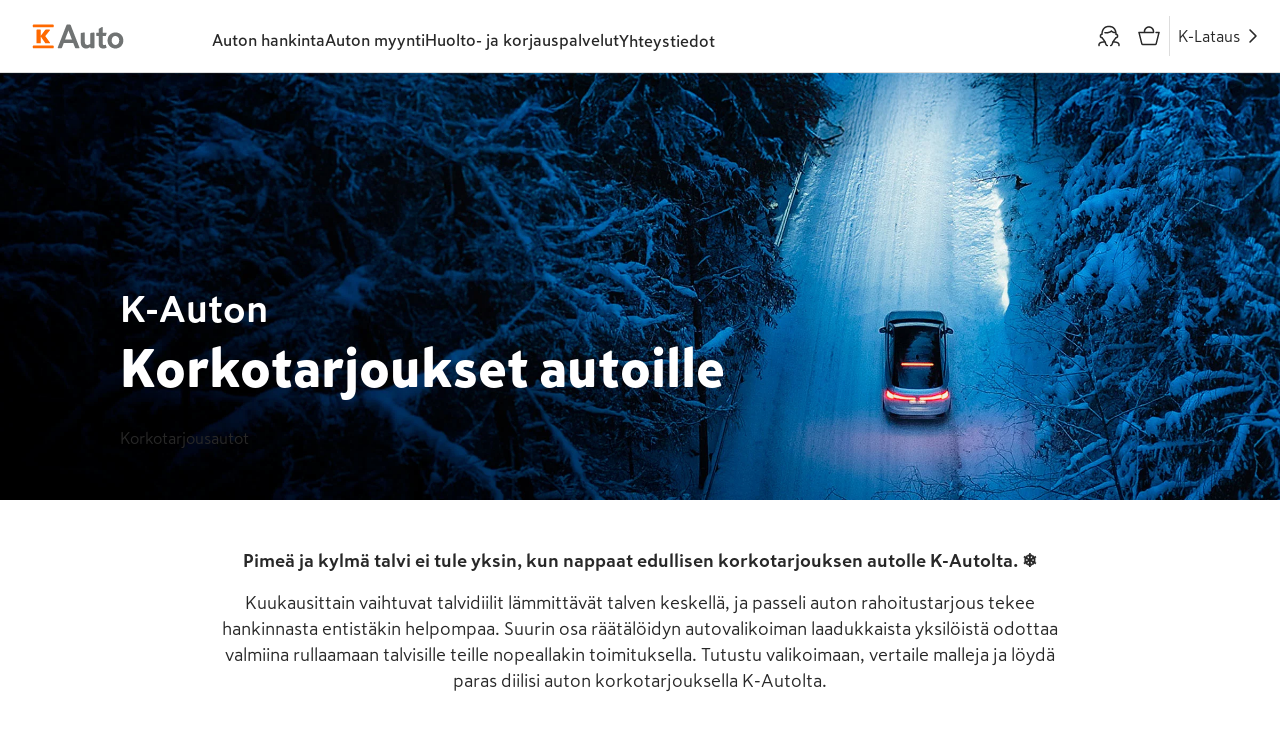

--- FILE ---
content_type: text/css; charset=UTF-8
request_url: https://www.k-auto.fi/_next/static/chunks/21d7fb2f40c982bd.css
body_size: 2278
content:
html{-webkit-text-size-adjust:100%;line-height:1.15}body{margin:0}main{display:flex}hr{box-sizing:content-box;height:0;overflow:visible}pre{font-family:monospace;font-size:1em}a{background-color:#0000}abbr[title]{border-bottom:none;-webkit-text-decoration:underline dotted;text-decoration:underline dotted}code,kbd,samp{font-family:monospace;font-size:1em}small{font-size:80%}sub,sup{vertical-align:baseline;font-size:75%;line-height:0;position:relative}sub{bottom:-.25em}sup{top:-.5em}img{border-style:none}button,input,optgroup,select,textarea{margin:0;font-family:inherit;font-size:100%;line-height:1.15}button,input{overflow:visible}button,select{text-transform:none}button,[type=button],[type=reset],[type=submit]{-webkit-appearance:button}button::-moz-focus-inner{border-style:none;padding:0}[type=button]::-moz-focus-inner{border-style:none;padding:0}[type=reset]::-moz-focus-inner{border-style:none;padding:0}[type=submit]::-moz-focus-inner{border-style:none;padding:0}button:-moz-focusring{outline:1px dotted buttontext}[type=button]:-moz-focusring{outline:1px dotted buttontext}[type=reset]:-moz-focusring{outline:1px dotted buttontext}[type=submit]:-moz-focusring{outline:1px dotted buttontext}fieldset{border:none;padding:0}legend{box-sizing:border-box;color:inherit;white-space:normal;max-width:100%;padding:0;display:table}progress{vertical-align:baseline}textarea{overflow:auto}[type=checkbox],[type=radio]{box-sizing:border-box;padding:0}[type=number]::-webkit-inner-spin-button{height:auto}[type=number]::-webkit-outer-spin-button{height:auto}[type=search]{-webkit-appearance:textfield;outline-offset:-2px}[type=search]::-webkit-search-decoration{-webkit-appearance:none}::-webkit-file-upload-button{-webkit-appearance:button;font:inherit}details{display:block}summary{display:list-item}template,[hidden]{display:none}html{scroll-behavior:smooth}html,body{color:#282828;background-color:#fff;line-height:1.5rem}body{flex-direction:column;min-height:100vh;display:flex;overflow-x:hidden}body.scroll-lock{overflow-y:hidden}body.scroll-lock main{padding-right:var(--scrollbarWidth)}main{flex-direction:column;flex:1;display:flex}a{color:#cb4700;white-space:nowrap;width:fit-content;text-decoration:none}a:not([class]){white-space:normal;width:unset}a:hover{color:#cb4700;text-decoration:none}a:not([class]):hover{text-decoration:underline}a:focus-visible{outline-color:#0076ca}button{white-space:nowrap;cursor:pointer;color:#282828}button:focus-visible{outline-color:#0076ca}b,strong{font-weight:700}*{box-sizing:border-box}h1,h2,h3,h4,h5{margin:0}.title0{font-family:var(--font-theme-narrow);font-size:2.5rem;font-weight:900;line-height:2.875rem}.title1-bold{font-family:var(--font-theme-narrow);font-size:2rem;font-weight:700;line-height:2.5rem}.title1-black{font-family:var(--font-theme-narrow);font-size:2rem;font-weight:900;line-height:2.5rem}.title2-bold{font-family:var(--font-theme-narrow);font-size:1.5rem;font-weight:700;line-height:2rem}.title2-black{font-family:var(--font-theme-narrow);font-size:1.5rem;font-weight:900;line-height:2rem}.text-S{font-size:.875rem;font-weight:400;line-height:1.375rem}.text-S-medium{font-size:.875rem;font-weight:500;line-height:1.375rem}.text-S-bold{font-size:.875rem;font-weight:700;line-height:1.375rem}.text-S-tight{font-size:.875rem;font-weight:400;line-height:1.25rem}.text-S-medium-tight{font-size:.875rem;font-weight:500;line-height:1.25rem}.text-S-bold-tight{font-size:.875rem;font-weight:700;line-height:1.25rem}.text-M{font-size:1rem;font-weight:400;line-height:1.5rem}.text-M-medium{font-size:1rem;font-weight:500;line-height:1.5rem}.text-M-bold{font-size:1rem;font-weight:700;line-height:1.5rem}.text-M-tight{font-size:1rem;font-weight:400;line-height:1.375rem}.text-M-medium-tight{font-size:1rem;font-weight:500;line-height:1.375rem}.text-M-bold-tight{font-size:1rem;font-weight:700;line-height:1.375rem}.text-L{font-size:1.125rem;font-weight:400;line-height:1.625rem}.text-L-bold{font-size:1.125rem;font-weight:700;line-height:1.625rem}.text-L-medium{font-size:1.125rem;font-weight:500;line-height:1.625rem}.text-L-tight{font-size:1.125rem;font-weight:400;line-height:1.5rem}.text-L-medium-tight{font-size:1.125rem;font-weight:500;line-height:1.5rem}.text-L-bold-tight{font-size:1.125rem;font-weight:700;line-height:1.5rem}h1,.h1{font-family:var(--font-theme-narrow);font-size:2rem;font-weight:900;line-height:2.5rem}h2,.h2{font-family:var(--font-theme-narrow);font-size:1.5rem;font-weight:900;line-height:2rem}h3,.h3{font-size:1.125rem;font-weight:700;line-height:1.625rem}h4,.h4{font-size:1.125rem;font-weight:700;line-height:1.5rem}h5,.h5{font-size:1rem;font-weight:700;line-height:1.5rem}p,pre{margin:0}.color-ui-grey-02{color:#fafafa}.color-ui-grey-05{color:#f0f0f0}.color-ui-grey-10{color:#ddd}.color-ui-grey-20{color:silver}.color-ui-grey-30{color:#a4a4a4}.color-ui-grey-40{color:#888}.color-ui-grey-50{color:#757575}.color-ui-grey-60{color:#565656}.color-ui-grey-70-secondary{color:#3e3e3e}.color-ui-grey-80-primary{color:#282828}.color-orange-bright-text{color:#ff6900}.color-pure-white{color:#fff}.color-pure-black{color:#000}.color-ui-orange-40-inverted{color:#fd8726}.color-ui-orange-base{color:#cb4700}.color-ui-orange-light{color:#d14900}.color-ui-orange-dark{color:#c14400}.color-ui-orange-05{color:#fcf0e1}.color-ui-blue-100{color:#1e2233}.color-ui-blue-80{color:#00205b}.color-ui-blue-60{color:#365e91}.color-ui-blue-base{color:#1e2233}.color-ui-blue-light{color:#24293d}.color-ui-blue-dark{color:#141621}.color-bg-secondary{color:#f2f2f2}.color-bg-tertiary{color:#f6f6f6}.color-bg-quaternary{color:#f5f5f5}.color-bg-inverted{color:#2b2b2b}.color-bg-red{color:#fff5f6}.color-bg-blue{color:#e7e9ee}.color-status-blue{color:#0076ca}.color-status-blue-10{color:#e8f1fa}.color-status-blue-40{color:#0091f8}.color-status-green{color:#2d8300}.color-status-green-05{color:#3aa900}.color-status-green-10{color:#ecf3e5}.color-status-red{color:#e80014}.color-status-red-05{color:#f80015}.color-status-red-10{color:#e800141a}.color-status-yellow{color:#b08c00}.color-status-yellow-10{color:#b08c001a}.color-bubble-violet{color:#a195d1}.color-k-auto-campaign{color:#4a566d}.color-text-k-orange{color:#cb4700}.color-text-quaternary{color:#757575}.color-approval-highlight{color:#ffe4cb}label:is(label){font-family:inherit}.react-datepicker{background-color:#fff}.react-datepicker__day{color:#565656}.react-datepicker__day--disabled{color:silver!important}.react-datepicker__day--highlighted{color:#282828;font-weight:700}svg{fill:currentColor;width:1em;height:1em}svg.brandTextLogo{width:unset;height:unset}div[class*=dropdown_dropdown] svg{width:unset;height:unset;fill:unset}#storybook-docs>div.sbdocs-wrapper>div.sbdocs-content{max-width:1250px}.sb-card-decorator{max-width:300px;height:100%}div.sb-story.sb-unstyled .sb-card-decorator{max-width:unset}.hiddenOutline{outline:none}.paddedIcon{padding:.25rem 0}.sr-only{clip:rect(1px,1px,1px,1px);clip-path:inset(50%);width:1px;height:1px;margin:-1px;padding:0;position:absolute;overflow:hidden}
.BuildIdChecker-module-scss-module__vuGxpW__notification{z-index:100;background-color:#f0f0f0;border:1px solid #ddd;border-radius:.5rem;align-items:center;gap:1rem;padding:1rem;font-size:.875rem;font-weight:400;line-height:1.375rem;display:flex;position:fixed;bottom:1rem;right:1rem}@media (max-width:599px){.BuildIdChecker-module-scss-module__vuGxpW__notification{width:calc(100% - 2rem)}}
.EmptyCart-module-scss-module__N3Pv8q__emptyCart{text-align:center;flex-direction:column;align-items:center;gap:2.5rem;margin-top:5.9375rem;padding:0 1rem;font-size:1.125rem;font-weight:400;line-height:1.625rem;display:flex}.EmptyCart-module-scss-module__N3Pv8q__emptyCart .EmptyCart-module-scss-module__N3Pv8q__basketIcon{background-color:#f0f0f0;border-radius:100%;flex-shrink:0;justify-content:center;align-items:center;width:7.5rem;height:7.5rem;display:inline-flex}.EmptyCart-module-scss-module__N3Pv8q__emptyCart .EmptyCart-module-scss-module__N3Pv8q__basketIcon>svg{width:3rem;height:3rem}
.ProductPurchaseCart-module-scss-module__cGqTgq__productPurchaseCart{flex-direction:column;height:100%;display:flex}.ProductPurchaseCart-module-scss-module__cGqTgq__productPurchaseCart .ProductPurchaseCart-module-scss-module__cGqTgq__content{flex-direction:column;gap:1.5rem;padding:1rem 1rem 0;display:flex}@media (max-width:767px){.ProductPurchaseCart-module-scss-module__cGqTgq__productPurchaseCart .ProductPurchaseCart-module-scss-module__cGqTgq__content{flex:1;padding:1rem 0 0}}.ProductPurchaseCart-module-scss-module__cGqTgq__productPurchaseCart .ProductPurchaseCart-module-scss-module__cGqTgq__content .ProductPurchaseCart-module-scss-module__cGqTgq__list{flex-direction:column;gap:1rem;margin:0;padding:0;list-style-type:none;display:flex}@media (max-width:767px){.ProductPurchaseCart-module-scss-module__cGqTgq__productPurchaseCart .ProductPurchaseCart-module-scss-module__cGqTgq__content .ProductPurchaseCart-module-scss-module__cGqTgq__list{flex:1;padding:0 1.5rem}}.ProductPurchaseCart-module-scss-module__cGqTgq__productPurchaseCart .ProductPurchaseCart-module-scss-module__cGqTgq__content .ProductPurchaseCart-module-scss-module__cGqTgq__summary{background-color:#fafafa;border-radius:1rem;padding:1.5rem}@media (max-width:767px){.ProductPurchaseCart-module-scss-module__cGqTgq__productPurchaseCart .ProductPurchaseCart-module-scss-module__cGqTgq__content .ProductPurchaseCart-module-scss-module__cGqTgq__summary{border-radius:0}}.ProductPurchaseCart-module-scss-module__cGqTgq__productPurchaseCart .ProductPurchaseCart-module-scss-module__cGqTgq__buttons{background-color:#fff;justify-content:space-between;padding:1rem;display:flex;position:sticky;bottom:0;left:0;right:0}@media (max-width:767px){.ProductPurchaseCart-module-scss-module__cGqTgq__productPurchaseCart .ProductPurchaseCart-module-scss-module__cGqTgq__buttons{flex-direction:column-reverse;gap:.5rem;padding:1.5rem;box-shadow:0 -4px 4px #00000014}.ProductPurchaseCart-module-scss-module__cGqTgq__productPurchaseCart .ProductPurchaseCart-module-scss-module__cGqTgq__buttons button{width:100%}}
div.ProductItemCard-module-scss-module__NjrVoa__productItemCard{flex-direction:row;height:auto}div.ProductItemCard-module-scss-module__NjrVoa__productItemCard .ProductItemCard-module-scss-module__NjrVoa__imageWrapper{background-color:#f0f0f0;width:7.375rem;position:relative}div.ProductItemCard-module-scss-module__NjrVoa__productItemCard .ProductItemCard-module-scss-module__NjrVoa__content{flex-direction:column;flex:1;gap:.5rem;padding:1rem;font-size:.875rem;font-weight:400;line-height:1.375rem;display:flex}div.ProductItemCard-module-scss-module__NjrVoa__productItemCard .ProductItemCard-module-scss-module__NjrVoa__content b{font-size:1rem;font-weight:700;line-height:1.5rem;display:block}.ProductItemCard-module-scss-module__NjrVoa__discount{color:#cb4700}


--- FILE ---
content_type: text/css; charset=UTF-8
request_url: https://www.k-auto.fi/_next/static/chunks/72a2a67810403836.css
body_size: 11622
content:
.page-module-scss-module__sAdDxG__pageLayout{grid-template-columns:1fr;gap:3rem;margin-top:2rem;display:grid}@media (min-width:1000px){.page-module-scss-module__sAdDxG__pageLayout{grid-template-columns:1fr 20rem}}.page-module-scss-module__sAdDxG__pageLayout .page-module-scss-module__sAdDxG__mainContent{flex-direction:column;gap:2rem;display:flex}.page-module-scss-module__sAdDxG__pageHead{flex-direction:column;justify-content:space-between;gap:1rem;margin-bottom:.5rem;display:flex}@media (min-width:1000px){.page-module-scss-module__sAdDxG__pageHead{flex-direction:row}}.page-module-scss-module__sAdDxG__pageHead .page-module-scss-module__sAdDxG__titleContainer{flex-direction:column;gap:.5rem;display:flex}.page-module-scss-module__sAdDxG__pageHead .page-module-scss-module__sAdDxG__titleContainer .page-module-scss-module__sAdDxG__title{font-family:var(--font-theme-narrow);font-size:2rem;font-weight:700;line-height:2.5rem}.page-module-scss-module__sAdDxG__pageHead .page-module-scss-module__sAdDxG__titleContainer .page-module-scss-module__sAdDxG__subTitle{color:#3e3e3e;font-size:1.125rem;font-weight:500;line-height:1.625rem}@media (max-width:767px){.page-module-scss-module__sAdDxG__dealerImage{margin:0 -1rem}}
@keyframes Header-module-scss-module__m3Y3uq__fadeIn{0%{opacity:0;visibility:hidden}to{opacity:1;visibility:visible}}.Header-module-scss-module__m3Y3uq__headerContainer{background:#fff}@media (min-width:1000px){.Header-module-scss-module__m3Y3uq__headerContainer{border-bottom:1px solid #ddd}}.Header-module-scss-module__m3Y3uq__header{justify-content:space-between;max-width:125rem;height:4.5rem;margin:0 auto;transition:visibility .2s,transform .2s ease-in-out;display:flex;position:relative}.Header-module-scss-module__m3Y3uq__header.Header-module-scss-module__m3Y3uq__hidden{visibility:hidden;transform:translateY(-100%)}.Header-module-scss-module__m3Y3uq__header .Header-module-scss-module__m3Y3uq__menuButtonContainer{align-items:center;width:13.25rem;display:flex}@media (min-width:1000px){.Header-module-scss-module__m3Y3uq__header .Header-module-scss-module__m3Y3uq__menuButtonContainer{padding-left:1rem}}@media (min-width:1280px){.Header-module-scss-module__m3Y3uq__header .Header-module-scss-module__m3Y3uq__menuButtonContainer{padding-left:2rem}}.Header-module-scss-module__m3Y3uq__header .Header-module-scss-module__m3Y3uq__menuButtonContainer.Header-module-scss-module__m3Y3uq__backdropVisible{border-color:#0000}.Header-module-scss-module__m3Y3uq__header .Header-module-scss-module__m3Y3uq__menuButtonContainer button.Header-module-scss-module__m3Y3uq__hamburger{color:#282828;background:0 0;border:none;margin:0 1rem;padding:0;font-size:24px;display:flex}@media (min-width:1000px){.Header-module-scss-module__m3Y3uq__header .Header-module-scss-module__m3Y3uq__menuButtonContainer button.Header-module-scss-module__m3Y3uq__hamburger{display:none}}.Header-module-scss-module__m3Y3uq__header .Header-module-scss-module__m3Y3uq__navigationContainer{flex:1;display:flex}.Header-module-scss-module__m3Y3uq__header .Header-module-scss-module__m3Y3uq__navigationContainer.Header-module-scss-module__m3Y3uq__backdropVisible{border-color:#ddd}.Header-module-scss-module__m3Y3uq__backdrop{z-index:10;opacity:0;visibility:hidden;background-color:#0003;width:100%;height:100%;position:fixed;top:0;left:0}.Header-module-scss-module__m3Y3uq__backdrop.Header-module-scss-module__m3Y3uq__visible{opacity:1;visibility:visible}@media (min-width:1000px){.Header-module-scss-module__m3Y3uq__backdrop.Header-module-scss-module__m3Y3uq__visible{animation:.3s ease-in-out Header-module-scss-module__m3Y3uq__fadeIn}}
.Accordion-module-scss-module__zrFgBW__accordion{width:100%;list-style-type:none}.Accordion-module-scss-module__zrFgBW__accordion.Accordion-module-scss-module__zrFgBW__expanded .Accordion-module-scss-module__zrFgBW__chevronIcon{transform:rotateX(180deg)}.Accordion-module-scss-module__zrFgBW__accordion.Accordion-module-scss-module__zrFgBW__expanded button.Accordion-module-scss-module__zrFgBW__accordionButton{border-bottom:0}.Accordion-module-scss-module__zrFgBW__accordion:not(.Accordion-module-scss-module__zrFgBW__borderless){border-bottom:1px solid #ddd3}.Accordion-module-scss-module__zrFgBW__accordion:not(.Accordion-module-scss-module__zrFgBW__borderless).Accordion-module-scss-module__zrFgBW__darkTopBorder{border-top:1px solid #ddd}.Accordion-module-scss-module__zrFgBW__accordion:not(.Accordion-module-scss-module__zrFgBW__borderless).Accordion-module-scss-module__zrFgBW__darkBottomBorder{border-bottom:1px solid #ddd}.Accordion-module-scss-module__zrFgBW__accordion .Accordion-module-scss-module__zrFgBW__accordionButtonPrimitive{width:100%}.Accordion-module-scss-module__zrFgBW__accordionButton{white-space:normal;text-align:left;background:0 0;border:none;justify-content:space-between;align-items:center;width:100%;margin:0;padding:1.5rem 0;font-size:1.125rem;font-weight:700;line-height:1.625rem;display:flex}.Accordion-module-scss-module__zrFgBW__accordionButton.Accordion-module-scss-module__zrFgBW__horizontalPadding{padding-left:1.5rem;padding-right:1.5rem}.Accordion-module-scss-module__zrFgBW__accordionButton .Accordion-module-scss-module__zrFgBW__buttonIcon{border-radius:50%;justify-content:center;align-items:center;width:2rem;height:2rem;display:flex}.Accordion-module-scss-module__zrFgBW__accordionButton .Accordion-module-scss-module__zrFgBW__buttonIcon svg{font-size:1.5rem}.Accordion-module-scss-module__zrFgBW__accordionButton .Accordion-module-scss-module__zrFgBW__chevronIcon{color:var(--brand-accent-color,#cb4700);font-size:1.5rem;transition:transform .3s}.Accordion-module-scss-module__zrFgBW__accordionButton .Accordion-module-scss-module__zrFgBW__chevronIcon.Accordion-module-scss-module__zrFgBW__iconDown{transform:rotate(90deg)}.Accordion-module-scss-module__zrFgBW__animateHeightWrapper{width:inherit}.Accordion-module-scss-module__zrFgBW__accordionContent{flex-direction:column;justify-content:space-between;gap:2rem;display:flex}.Accordion-module-scss-module__zrFgBW__accordionContent.Accordion-module-scss-module__zrFgBW__horizontalPadding{padding-left:1.5rem;padding-right:1.5rem}.Accordion-module-scss-module__zrFgBW__accordionContent.Accordion-module-scss-module__zrFgBW__verticalPadding{padding-bottom:2rem}
.ArticleCardGrid-module-scss-module__FmGtPG__grid{grid-gap:2rem;grid-template-columns:repeat(auto-fill,minmax(300px,1fr));display:grid}.ArticleCardGrid-module-scss-module__FmGtPG__articleList .ArticleCardGrid-module-scss-module__FmGtPG__titleRow{flex-wrap:wrap;align-items:center;margin-bottom:2rem;display:flex}.ArticleCardGrid-module-scss-module__FmGtPG__articleList .ArticleCardGrid-module-scss-module__FmGtPG__titleRow .ArticleCardGrid-module-scss-module__FmGtPG__title{font-family:var(--font-theme-narrow);font-size:2rem;font-weight:700;line-height:2.5rem}.ArticleCardGrid-module-scss-module__FmGtPG__articleList .ArticleCardGrid-module-scss-module__FmGtPG__titleRow .ArticleCardGrid-module-scss-module__FmGtPG__ctaButton{margin-left:auto}
.Breadcrumbs-module-scss-module__6YjwHW__breadcrumbs{flex-wrap:wrap;gap:.5rem 0;max-width:125rem;margin:0 auto;padding:1rem 0;list-style-type:none;display:flex;overflow:hidden}.Breadcrumbs-module-scss-module__6YjwHW__breadcrumbs li{flex:none}.Breadcrumbs-module-scss-module__6YjwHW__breadcrumbs li:not(:first-child):before{content:"»";color:#cb4700;padding:0 .5rem}.Breadcrumbs-module-scss-module__6YjwHW__breadcrumbs.Breadcrumbs-module-scss-module__6YjwHW__whiteText a,.Breadcrumbs-module-scss-module__6YjwHW__breadcrumbs.Breadcrumbs-module-scss-module__6YjwHW__whiteText li:not(:first-child):before{color:#fff}.Breadcrumbs-module-scss-module__6YjwHW__breadcrumbs.Breadcrumbs-module-scss-module__6YjwHW__blackText span,.Breadcrumbs-module-scss-module__6YjwHW__breadcrumbs.Breadcrumbs-module-scss-module__6YjwHW__blackText a,.Breadcrumbs-module-scss-module__6YjwHW__breadcrumbs.Breadcrumbs-module-scss-module__6YjwHW__blackText li:not(:first-child):before{content:"/";color:#000;font-size:.875rem;font-weight:500;line-height:1.25rem}.Breadcrumbs-module-scss-module__6YjwHW__breadcrumbs.Breadcrumbs-module-scss-module__6YjwHW__padding{padding:1.5rem 1rem}@media (min-width:1280px){.Breadcrumbs-module-scss-module__6YjwHW__breadcrumbs.Breadcrumbs-module-scss-module__6YjwHW__padding{padding:1.5rem 2rem}}
.BrandFooter-module-scss-module__Y8h_BG__brandFooter{color:#fff;background:#000;flex-flow:wrap;gap:2rem;padding:2rem 3rem 7.5rem;display:flex}@media (min-width:1000px){.BrandFooter-module-scss-module__Y8h_BG__brandFooter{padding:2rem 10rem}}.BrandFooter-module-scss-module__Y8h_BG__brandFooter .BrandFooter-module-scss-module__Y8h_BG__link{color:inherit;font-size:.875rem;font-weight:500;line-height:1.375rem}.BrandFooter-module-scss-module__Y8h_BG__brandFooter .BrandFooter-module-scss-module__Y8h_BG__link:first-child{width:100%;font-size:1rem;font-weight:500;line-height:1.5rem}
.BrandHeader-module-scss-module__nmuSeG__brandHeader{border-bottom:1px solid #ddd;justify-content:center;align-items:center;height:4.5rem;padding:0 2rem;display:flex;box-shadow:0 0 6px #00000073}.BrandHeader-module-scss-module__nmuSeG__brandHeader .BrandHeader-module-scss-module__nmuSeG__logoLink{line-height:1}
.BreadcrumbsWithButton-module-scss-module__og0jhG__container{flex-wrap:wrap;align-items:center;gap:1rem;width:100%;max-width:125rem;margin:0 auto;display:flex}@media (min-width:768px){.BreadcrumbsWithButton-module-scss-module__og0jhG__container{padding:1rem 0}}.BreadcrumbsWithButton-module-scss-module__og0jhG__container.BreadcrumbsWithButton-module-scss-module__og0jhG__padding{padding:.5rem 1rem}@media (min-width:1280px){.BreadcrumbsWithButton-module-scss-module__og0jhG__container.BreadcrumbsWithButton-module-scss-module__og0jhG__padding{padding:.5rem 2rem}}.BreadcrumbsWithButton-module-scss-module__og0jhG__container.BreadcrumbsWithButton-module-scss-module__og0jhG__alignleft{width:auto;margin:0 1rem}@media (min-width:1000px){.BreadcrumbsWithButton-module-scss-module__og0jhG__container.BreadcrumbsWithButton-module-scss-module__og0jhG__alignleft{margin-left:2rem;margin-right:2rem}}@media (max-width:767px){.BreadcrumbsWithButton-module-scss-module__og0jhG__container .BreadcrumbsWithButton-module-scss-module__og0jhG__backButton{display:none}}@media (min-width:768px){.BreadcrumbsWithButton-module-scss-module__og0jhG__container .BreadcrumbsWithButton-module-scss-module__og0jhG__backButton{padding:0 .5rem 0 0}}
.ArticleCard-module-scss-module__7vMciq__uspCard,.ArticleCard-module-scss-module__7vMciq__articleCard,.ArticleCard-module-scss-module__7vMciq__campaignCard.ArticleCard-module-scss-module__7vMciq__hiddenOnMobile{background-color:#fff;border-radius:1rem;flex-direction:column;max-width:100vw;height:100%;display:flex;overflow:hidden;box-shadow:0 1px 2px #0000000a,0 1px 4px #0000001f}.ArticleCard-module-scss-module__7vMciq__uspCard.ArticleCard-module-scss-module__7vMciq__autoHeight,.ArticleCard-module-scss-module__7vMciq__articleCard.ArticleCard-module-scss-module__7vMciq__autoHeight,.ArticleCard-module-scss-module__7vMciq__campaignCard.ArticleCard-module-scss-module__7vMciq__hiddenOnMobile.ArticleCard-module-scss-module__7vMciq__autoHeight{height:auto}.ArticleCard-module-scss-module__7vMciq__uspCard .ArticleCard-module-scss-module__7vMciq__imageContainer,.ArticleCard-module-scss-module__7vMciq__articleCard .ArticleCard-module-scss-module__7vMciq__imageContainer,.ArticleCard-module-scss-module__7vMciq__campaignCard.ArticleCard-module-scss-module__7vMciq__hiddenOnMobile .ArticleCard-module-scss-module__7vMciq__imageContainer{position:relative}.ArticleCard-module-scss-module__7vMciq__uspCard .ArticleCard-module-scss-module__7vMciq__imageContainer img,.ArticleCard-module-scss-module__7vMciq__articleCard .ArticleCard-module-scss-module__7vMciq__imageContainer img,.ArticleCard-module-scss-module__7vMciq__campaignCard.ArticleCard-module-scss-module__7vMciq__hiddenOnMobile .ArticleCard-module-scss-module__7vMciq__imageContainer img{object-fit:cover;width:100%;height:100%;display:block;position:relative;inset:0}.ArticleCard-module-scss-module__7vMciq__uspCard .ArticleCard-module-scss-module__7vMciq__imageContainer.ArticleCard-module-scss-module__7vMciq__originalRatio img,.ArticleCard-module-scss-module__7vMciq__articleCard .ArticleCard-module-scss-module__7vMciq__imageContainer.ArticleCard-module-scss-module__7vMciq__originalRatio img,.ArticleCard-module-scss-module__7vMciq__campaignCard.ArticleCard-module-scss-module__7vMciq__hiddenOnMobile .ArticleCard-module-scss-module__7vMciq__imageContainer.ArticleCard-module-scss-module__7vMciq__originalRatio img{object-fit:contain}.ArticleCard-module-scss-module__7vMciq__uspCard .ArticleCard-module-scss-module__7vMciq__imageContainer.ArticleCard-module-scss-module__7vMciq__darkOverlay:after,.ArticleCard-module-scss-module__7vMciq__articleCard .ArticleCard-module-scss-module__7vMciq__imageContainer.ArticleCard-module-scss-module__7vMciq__darkOverlay:after,.ArticleCard-module-scss-module__7vMciq__campaignCard.ArticleCard-module-scss-module__7vMciq__hiddenOnMobile .ArticleCard-module-scss-module__7vMciq__imageContainer.ArticleCard-module-scss-module__7vMciq__darkOverlay:after{content:"";opacity:.3;background-color:#000;width:100%;height:100%;position:absolute;top:0;left:0}.ArticleCard-module-scss-module__7vMciq__uspCard .ArticleCard-module-scss-module__7vMciq__textContent,.ArticleCard-module-scss-module__7vMciq__articleCard .ArticleCard-module-scss-module__7vMciq__textContent,.ArticleCard-module-scss-module__7vMciq__campaignCard.ArticleCard-module-scss-module__7vMciq__hiddenOnMobile .ArticleCard-module-scss-module__7vMciq__textContent{flex-direction:column;flex:1;justify-content:space-between;gap:1rem;padding:1rem 1.5rem 1.5rem;display:flex}.ArticleCard-module-scss-module__7vMciq__uspCard .ArticleCard-module-scss-module__7vMciq__textContent .ArticleCard-module-scss-module__7vMciq__subtitlesContainer,.ArticleCard-module-scss-module__7vMciq__articleCard .ArticleCard-module-scss-module__7vMciq__textContent .ArticleCard-module-scss-module__7vMciq__subtitlesContainer,.ArticleCard-module-scss-module__7vMciq__campaignCard.ArticleCard-module-scss-module__7vMciq__hiddenOnMobile .ArticleCard-module-scss-module__7vMciq__textContent .ArticleCard-module-scss-module__7vMciq__subtitlesContainer{flex-wrap:wrap;gap:0 1.5rem;margin-bottom:.5rem;display:flex}.ArticleCard-module-scss-module__7vMciq__uspCard .ArticleCard-module-scss-module__7vMciq__textContent .ArticleCard-module-scss-module__7vMciq__subtitlesContainer .ArticleCard-module-scss-module__7vMciq__title,.ArticleCard-module-scss-module__7vMciq__articleCard .ArticleCard-module-scss-module__7vMciq__textContent .ArticleCard-module-scss-module__7vMciq__subtitlesContainer .ArticleCard-module-scss-module__7vMciq__title,.ArticleCard-module-scss-module__7vMciq__campaignCard.ArticleCard-module-scss-module__7vMciq__hiddenOnMobile .ArticleCard-module-scss-module__7vMciq__textContent .ArticleCard-module-scss-module__7vMciq__subtitlesContainer .ArticleCard-module-scss-module__7vMciq__title{color:#565656;align-items:center;gap:.5rem;font-size:.875rem;font-weight:500;line-height:1.375rem;display:flex;position:relative}.ArticleCard-module-scss-module__7vMciq__uspCard .ArticleCard-module-scss-module__7vMciq__textContent .ArticleCard-module-scss-module__7vMciq__subtitlesContainer .ArticleCard-module-scss-module__7vMciq__title.ArticleCard-module-scss-module__7vMciq__small,.ArticleCard-module-scss-module__7vMciq__articleCard .ArticleCard-module-scss-module__7vMciq__textContent .ArticleCard-module-scss-module__7vMciq__subtitlesContainer .ArticleCard-module-scss-module__7vMciq__title.ArticleCard-module-scss-module__7vMciq__small,.ArticleCard-module-scss-module__7vMciq__campaignCard.ArticleCard-module-scss-module__7vMciq__hiddenOnMobile .ArticleCard-module-scss-module__7vMciq__textContent .ArticleCard-module-scss-module__7vMciq__subtitlesContainer .ArticleCard-module-scss-module__7vMciq__title.ArticleCard-module-scss-module__7vMciq__small{gap:.25rem;font-size:.875rem;font-weight:400;line-height:1.25rem}.ArticleCard-module-scss-module__7vMciq__uspCard .ArticleCard-module-scss-module__7vMciq__textContent .ArticleCard-module-scss-module__7vMciq__subtitlesContainer .ArticleCard-module-scss-module__7vMciq__title.ArticleCard-module-scss-module__7vMciq__small img,.ArticleCard-module-scss-module__7vMciq__articleCard .ArticleCard-module-scss-module__7vMciq__textContent .ArticleCard-module-scss-module__7vMciq__subtitlesContainer .ArticleCard-module-scss-module__7vMciq__title.ArticleCard-module-scss-module__7vMciq__small img,.ArticleCard-module-scss-module__7vMciq__campaignCard.ArticleCard-module-scss-module__7vMciq__hiddenOnMobile .ArticleCard-module-scss-module__7vMciq__textContent .ArticleCard-module-scss-module__7vMciq__subtitlesContainer .ArticleCard-module-scss-module__7vMciq__title.ArticleCard-module-scss-module__7vMciq__small img{max-width:1rem;height:auto}.ArticleCard-module-scss-module__7vMciq__uspCard .ArticleCard-module-scss-module__7vMciq__textContent .ArticleCard-module-scss-module__7vMciq__heading,.ArticleCard-module-scss-module__7vMciq__articleCard .ArticleCard-module-scss-module__7vMciq__textContent .ArticleCard-module-scss-module__7vMciq__heading,.ArticleCard-module-scss-module__7vMciq__campaignCard.ArticleCard-module-scss-module__7vMciq__hiddenOnMobile .ArticleCard-module-scss-module__7vMciq__textContent .ArticleCard-module-scss-module__7vMciq__heading{margin-bottom:.5rem}.ArticleCard-module-scss-module__7vMciq__uspCard .ArticleCard-module-scss-module__7vMciq__textContent .ArticleCard-module-scss-module__7vMciq__ingress,.ArticleCard-module-scss-module__7vMciq__articleCard .ArticleCard-module-scss-module__7vMciq__textContent .ArticleCard-module-scss-module__7vMciq__ingress,.ArticleCard-module-scss-module__7vMciq__campaignCard.ArticleCard-module-scss-module__7vMciq__hiddenOnMobile .ArticleCard-module-scss-module__7vMciq__textContent .ArticleCard-module-scss-module__7vMciq__ingress{font-size:1rem;font-weight:400;line-height:1.375rem}.ArticleCard-module-scss-module__7vMciq__uspCard.ArticleCard-module-scss-module__7vMciq__paddings,.ArticleCard-module-scss-module__7vMciq__articleCard.ArticleCard-module-scss-module__7vMciq__paddings,.ArticleCard-module-scss-module__7vMciq__campaignCard.ArticleCard-module-scss-module__7vMciq__hiddenOnMobile.ArticleCard-module-scss-module__7vMciq__paddings{padding:1.5rem}.ArticleCard-module-scss-module__7vMciq__uspCard.ArticleCard-module-scss-module__7vMciq__paddings .ArticleCard-module-scss-module__7vMciq__textContent,.ArticleCard-module-scss-module__7vMciq__articleCard.ArticleCard-module-scss-module__7vMciq__paddings .ArticleCard-module-scss-module__7vMciq__textContent,.ArticleCard-module-scss-module__7vMciq__campaignCard.ArticleCard-module-scss-module__7vMciq__hiddenOnMobile.ArticleCard-module-scss-module__7vMciq__paddings .ArticleCard-module-scss-module__7vMciq__textContent{padding:1.5rem 0 0}.ArticleCard-module-scss-module__7vMciq__uspCard.ArticleCard-module-scss-module__7vMciq__paddings .ArticleCard-module-scss-module__7vMciq__imageContainer img,.ArticleCard-module-scss-module__7vMciq__articleCard.ArticleCard-module-scss-module__7vMciq__paddings .ArticleCard-module-scss-module__7vMciq__imageContainer img,.ArticleCard-module-scss-module__7vMciq__campaignCard.ArticleCard-module-scss-module__7vMciq__hiddenOnMobile.ArticleCard-module-scss-module__7vMciq__paddings .ArticleCard-module-scss-module__7vMciq__imageContainer img{border-radius:.5rem}.ArticleCard-module-scss-module__7vMciq__uspCard.ArticleCard-module-scss-module__7vMciq__fixedHeight .ArticleCard-module-scss-module__7vMciq__imageContainer,.ArticleCard-module-scss-module__7vMciq__articleCard.ArticleCard-module-scss-module__7vMciq__fixedHeight .ArticleCard-module-scss-module__7vMciq__imageContainer,.ArticleCard-module-scss-module__7vMciq__campaignCard.ArticleCard-module-scss-module__7vMciq__hiddenOnMobile.ArticleCard-module-scss-module__7vMciq__fixedHeight .ArticleCard-module-scss-module__7vMciq__imageContainer{min-height:13.75rem;max-height:13.75rem}.ArticleCard-module-scss-module__7vMciq__articleCard h3{font-family:var(--font-theme-narrow);font-size:1.5rem;font-weight:700;line-height:2rem}.ArticleCard-module-scss-module__7vMciq__articleCard .ArticleCard-module-scss-module__7vMciq__buttonContainer{flex-wrap:wrap;justify-content:flex-end;gap:1rem;display:flex}.ArticleCard-module-scss-module__7vMciq__articleCard.ArticleCard-module-scss-module__7vMciq__paddings .ArticleCard-module-scss-module__7vMciq__buttonContainer{justify-content:flex-start}.ArticleCard-module-scss-module__7vMciq__articleCard.ArticleCard-module-scss-module__7vMciq__fixedRatio .ArticleCard-module-scss-module__7vMciq__imageContainer{height:auto;padding-top:56.25%}.ArticleCard-module-scss-module__7vMciq__articleCard.ArticleCard-module-scss-module__7vMciq__fixedRatio .ArticleCard-module-scss-module__7vMciq__imageContainer img{position:absolute}.ArticleCard-module-scss-module__7vMciq__articleCard.ArticleCard-module-scss-module__7vMciq__originalRatio .ArticleCard-module-scss-module__7vMciq__imageContainer{height:auto}.ArticleCard-module-scss-module__7vMciq__articleCard.ArticleCard-module-scss-module__7vMciq__landscapeMode{flex-flow:column;gap:1rem}.ArticleCard-module-scss-module__7vMciq__articleCard.ArticleCard-module-scss-module__7vMciq__landscapeMode .ArticleCard-module-scss-module__7vMciq__imageContainer{flex:1;min-height:13.75rem;padding-top:0}.ArticleCard-module-scss-module__7vMciq__articleCard.ArticleCard-module-scss-module__7vMciq__landscapeMode .ArticleCard-module-scss-module__7vMciq__imageContainer img{object-fit:cover;position:relative}.ArticleCard-module-scss-module__7vMciq__articleCard.ArticleCard-module-scss-module__7vMciq__landscapeMode .ArticleCard-module-scss-module__7vMciq__textContent{flex:1}.ArticleCard-module-scss-module__7vMciq__articleCard.ArticleCard-module-scss-module__7vMciq__landscapeMode .ArticleCard-module-scss-module__7vMciq__textContent.ArticleCard-module-scss-module__7vMciq__paddings{padding:0}@media (min-width:1000px){.ArticleCard-module-scss-module__7vMciq__articleCard.ArticleCard-module-scss-module__7vMciq__landscapeMode .ArticleCard-module-scss-module__7vMciq__textContent{padding-left:0}.ArticleCard-module-scss-module__7vMciq__articleCard.ArticleCard-module-scss-module__7vMciq__landscapeMode .ArticleCard-module-scss-module__7vMciq__buttonContainer{justify-content:flex-start}.ArticleCard-module-scss-module__7vMciq__articleCard.ArticleCard-module-scss-module__7vMciq__landscapeMode{flex-flow:row}}.ArticleCard-module-scss-module__7vMciq__cardWrapper{width:fit-content}@media (max-width:599px){.ArticleCard-module-scss-module__7vMciq__cardWrapper:not(:first-child).ArticleCard-module-scss-module__7vMciq__border,.ArticleCard-module-scss-module__7vMciq__cardWrapper:only-child.ArticleCard-module-scss-module__7vMciq__border{border-top:.0625rem solid #ddd}}.ArticleCard-module-scss-module__7vMciq__campaignCard .ArticleCard-module-scss-module__7vMciq__campaignLinkList{margin:0;padding:0;list-style:none}.ArticleCard-module-scss-module__7vMciq__campaignCard .ArticleCard-module-scss-module__7vMciq__campaignLinkList li{flex-direction:column;flex:1;justify-content:center;padding:1rem 0;display:flex}@media (min-width:600px){.ArticleCard-module-scss-module__7vMciq__campaignCard .ArticleCard-module-scss-module__7vMciq__campaignLinkList li+li{border-top:1px solid #ddd}}.ArticleCard-module-scss-module__7vMciq__campaignCard .ArticleCard-module-scss-module__7vMciq__linkWrapper{justify-content:space-between;align-items:center;gap:.25rem;width:100%;display:inline-flex}.ArticleCard-module-scss-module__7vMciq__campaignCard .ArticleCard-module-scss-module__7vMciq__linkWrapper .ArticleCard-module-scss-module__7vMciq__link{white-space:normal;width:unset;color:#282828}.ArticleCard-module-scss-module__7vMciq__campaignCard .ArticleCard-module-scss-module__7vMciq__linkWrapper .ArticleCard-module-scss-module__7vMciq__link:focus{border-radius:.125rem;outline:none;box-shadow:0 0 0 2px #fff,0 0 0 4px #0076ca,0 0 0 6px #fff}.ArticleCard-module-scss-module__7vMciq__campaignCard .ArticleCard-module-scss-module__7vMciq__headingAndButtonContainer{flex-direction:column;flex:1;display:flex}.ArticleCard-module-scss-module__7vMciq__campaignCard .ArticleCard-module-scss-module__7vMciq__headingAndButtonContainer,.ArticleCard-module-scss-module__7vMciq__campaignCard .ArticleCard-module-scss-module__7vMciq__campaignLinkList{width:100%}.ArticleCard-module-scss-module__7vMciq__campaignCard.ArticleCard-module-scss-module__7vMciq__linkListCampaignCard{flex-flow:wrap;justify-content:space-between;gap:2.5rem}@media (min-width:1400px){.ArticleCard-module-scss-module__7vMciq__campaignCard.ArticleCard-module-scss-module__7vMciq__linkListCampaignCard .ArticleCard-module-scss-module__7vMciq__headingAndButtonContainer,.ArticleCard-module-scss-module__7vMciq__campaignCard.ArticleCard-module-scss-module__7vMciq__linkListCampaignCard .ArticleCard-module-scss-module__7vMciq__campaignLinkList{flex-direction:column;flex:1;display:flex}}.ArticleCard-module-scss-module__7vMciq__campaignCard .ArticleCard-module-scss-module__7vMciq__buttonContainer{justify-content:flex-end;display:flex}.ArticleCard-module-scss-module__7vMciq__campaignCard h3{font-family:var(--font-theme-narrow);font-size:1.5rem;font-weight:700;line-height:2rem}.ArticleCard-module-scss-module__7vMciq__campaignCard h4{font-size:1.125rem;font-weight:700;line-height:1.5rem}@media (max-width:599px){.ArticleCard-module-scss-module__7vMciq__campaignCard .ArticleCard-module-scss-module__7vMciq__headingContainer{justify-content:flex-start;align-items:center;display:flex}.ArticleCard-module-scss-module__7vMciq__campaignCard .ArticleCard-module-scss-module__7vMciq__heading{word-break:break-word;-webkit-hyphens:auto;hyphens:auto;padding-right:.5rem}.ArticleCard-module-scss-module__7vMciq__campaignCard h3{font-size:1.125rem;font-weight:700;line-height:1.625rem}.ArticleCard-module-scss-module__7vMciq__campaignCard h4{font-size:1rem;font-weight:700;line-height:1.375rem}.ArticleCard-module-scss-module__7vMciq__campaignCard .ArticleCard-module-scss-module__7vMciq__image{object-fit:cover;border-radius:1rem;max-width:5rem;max-height:5rem;margin-right:1rem}.ArticleCard-module-scss-module__7vMciq__campaignCard .ArticleCard-module-scss-module__7vMciq__linkListClosed{display:none}.ArticleCard-module-scss-module__7vMciq__campaignCard .ArticleCard-module-scss-module__7vMciq__headingAndButtonContainer{justify-content:space-between;align-items:center;display:flex}.ArticleCard-module-scss-module__7vMciq__campaignCard .ArticleCard-module-scss-module__7vMciq__expanded{transform:rotateX(180deg)}.ArticleCard-module-scss-module__7vMciq__campaignCard .ArticleCard-module-scss-module__7vMciq__campaignLinkList li{border:none;padding:.5rem 0 .5rem .5rem}.ArticleCard-module-scss-module__7vMciq__campaignCard .ArticleCard-module-scss-module__7vMciq__campaignLinkList li:first-child{padding-top:1rem}}.ArticleCard-module-scss-module__7vMciq__campaignCard.ArticleCard-module-scss-module__7vMciq__hiddenOnDesktop{display:block}.ArticleCard-module-scss-module__7vMciq__campaignCard.ArticleCard-module-scss-module__7vMciq__hiddenOnDesktop .ArticleCard-module-scss-module__7vMciq__headingAndButtonContainer{flex-direction:row}@media (min-width:600px){.ArticleCard-module-scss-module__7vMciq__campaignCard.ArticleCard-module-scss-module__7vMciq__hiddenOnDesktop{display:none}}.ArticleCard-module-scss-module__7vMciq__campaignCard.ArticleCard-module-scss-module__7vMciq__hiddenOnMobile{display:none}@media (min-width:600px){.ArticleCard-module-scss-module__7vMciq__campaignCard.ArticleCard-module-scss-module__7vMciq__hiddenOnMobile{display:flex}}.ArticleCard-module-scss-module__7vMciq__modal{width:90vw;max-width:90vw;height:auto}.ArticleCard-module-scss-module__7vMciq__modal .ArticleCard-module-scss-module__7vMciq__modalContent{padding:0}.ArticleCard-module-scss-module__7vMciq__uspCard{gap:1rem;padding:1.5rem}.ArticleCard-module-scss-module__7vMciq__uspCard h3{font-family:var(--font-theme-narrow);font-size:1.5rem;font-weight:700;line-height:2rem}.ArticleCard-module-scss-module__7vMciq__uspCard .ArticleCard-module-scss-module__7vMciq__imageContainer.ArticleCard-module-scss-module__7vMciq__uspIcon{width:1.875rem;height:1.875rem}.ArticleCard-module-scss-module__7vMciq__uspCard .ArticleCard-module-scss-module__7vMciq__textContent{justify-content:flex-start;gap:1rem;padding:0}.ArticleCard-module-scss-module__7vMciq__uspCard .ArticleCard-module-scss-module__7vMciq__textContent .ArticleCard-module-scss-module__7vMciq__heading{margin:0}.ArticleCard-module-scss-module__7vMciq__uspCard .ArticleCard-module-scss-module__7vMciq__textContent .ArticleCard-module-scss-module__7vMciq__sellingPointList{margin:0;padding:0;font-size:1rem;font-weight:400;line-height:1.5rem}.ArticleCard-module-scss-module__7vMciq__uspCard .ArticleCard-module-scss-module__7vMciq__textContent .ArticleCard-module-scss-module__7vMciq__sellingPointList .ArticleCard-module-scss-module__7vMciq__row{gap:.5rem;display:flex}.ArticleCard-module-scss-module__7vMciq__uspCard .ArticleCard-module-scss-module__7vMciq__textContent .ArticleCard-module-scss-module__7vMciq__sellingPointList .ArticleCard-module-scss-module__7vMciq__row svg{font-size:1.5rem}.ArticleCard-module-scss-module__7vMciq__uspCard.ArticleCard-module-scss-module__7vMciq__borderlessTransparent{box-shadow:none;border-radius:unset;background:0 0}
.VehicleCard-module-scss-module__C-aYwG__deliveryTimeText{align-items:center;gap:.5rem;margin:1rem 0;display:flex}.VehicleCard-module-scss-module__C-aYwG__deliveryTimeText svg{width:20px;height:20px}.VehicleCard-module-scss-module__C-aYwG__campaignRibbon{text-align:center;color:#fff;background-color:var(--backgroundColor);padding:.5rem 0;font-weight:700}.VehicleCard-module-scss-module__C-aYwG__co2EmissionText{color:#365e91}.VehicleCard-module-scss-module__C-aYwG__bulletWithIcon{align-items:center;gap:.25rem;display:flex}.VehicleCard-module-scss-module__C-aYwG__bulletWithIcon svg{color:#757575;width:1.5rem;height:1.5rem}
.Card-module-scss-module__RSQVeq__card{background-color:#fff;border-radius:16px;flex-direction:column;height:100%;transition:transform .175s;display:flex;position:relative;overflow:hidden;box-shadow:0 1px 2px #0000000a,0 1px 4px #0000001f}.Card-module-scss-module__RSQVeq__card.Card-module-scss-module__RSQVeq__hoverable:hover{transform:translateY(-2px);box-shadow:0 4px 4px #00000014,0 2px 28px #00000005,0 8px 24px 2px #0000000a}.Card-module-scss-module__RSQVeq__card.Card-module-scss-module__RSQVeq__visibleFocus:focus-within:after{pointer-events:none;content:"";border-radius:16px;outline:2px solid #cb4700;position:absolute;inset:2px}.Card-module-scss-module__RSQVeq__card .Card-module-scss-module__RSQVeq__cardLink{z-index:0;width:100%;height:100%;position:absolute;inset:0}.Card-module-scss-module__RSQVeq__card .Card-module-scss-module__RSQVeq__productCardLink{z-index:0;color:#282828;height:100%;white-space:unset;font-weight:unset;border-radius:16px;flex-direction:column;text-decoration:none;display:flex;position:relative}.Card-module-scss-module__RSQVeq__card .Card-module-scss-module__RSQVeq__cardButton{appearance:none;height:100%;white-space:unset;text-align:unset;align-items:unset;line-height:unset;z-index:0;background-color:#0000;border:none;border-radius:16px;flex-direction:column;margin:0;padding:0;display:flex;position:relative}.Card-module-scss-module__RSQVeq__card .Card-module-scss-module__RSQVeq__cardBullets{flex-wrap:wrap;align-items:center;gap:.25rem 1rem;margin:.5rem 0;padding:0;font-size:.875rem;font-weight:700;line-height:1.375rem;list-style:none;display:flex}.Card-module-scss-module__RSQVeq__card .Card-module-scss-module__RSQVeq__iconText{align-items:center;margin:.5rem 0;font-weight:700;display:flex}.Card-module-scss-module__RSQVeq__card .Card-module-scss-module__RSQVeq__iconText p{color:inherit;margin-left:.5rem}.Card-module-scss-module__RSQVeq__card .Card-module-scss-module__RSQVeq__iconText svg{font-size:1.5rem}
.CardContentSeparator-module-scss-module__pzRQPW__cardContentSeparator{flex-direction:column;gap:.5rem;display:flex}
.CardContentWrapper-module-scss-module__OKF4RG__cardContentWrapper{flex-direction:column;justify-content:space-between;gap:1.5rem;height:100%;min-height:20rem;padding:1.5rem;display:flex}
.CardDescription-module-scss-module__2Ek8aW__cardDescription{word-break:break-word;width:100%;margin-bottom:.5rem;font-size:.875rem;font-weight:400;line-height:1.375rem}.CardDescription-module-scss-module__2Ek8aW__cardDescription.CardDescription-module-scss-module__2Ek8aW__lineLimit{-webkit-line-clamp:var(--lineLimit);-webkit-box-orient:vertical;display:-webkit-box;overflow:hidden}
.CardImage-module-scss-module__MZYs9G__image{pointer-events:none;width:100%;height:100%;position:absolute}.CardImage-module-scss-module__MZYs9G__padding{padding:1.25rem}.CardImage-module-scss-module__MZYs9G__contain{object-fit:contain}.CardImage-module-scss-module__MZYs9G__cover{object-fit:cover}
.CardImageWrapper-module-scss-module__H9HOrq__cardImageContainer{height:0;padding-bottom:65%;position:relative}.CardImageWrapper-module-scss-module__H9HOrq__cardImageContainer .CardImageWrapper-module-scss-module__H9HOrq__bottomBadges{gap:.5rem;width:100%;height:auto;padding:0 1.5rem;display:flex;position:absolute;bottom:0;overflow-x:auto;transform:translateY(50%)}.CardImageWrapper-module-scss-module__H9HOrq__cardImageContainer .CardImageWrapper-module-scss-module__H9HOrq__bottomBadges>*{flex-shrink:0}.CardImageWrapper-module-scss-module__H9HOrq__topBadge{background-color:var(--brand-accent-color,#282828);color:#fff;border-radius:0 8px 8px 0;padding:.25rem .5rem;font-size:.875rem;font-weight:700;line-height:1.25rem;position:absolute;top:1.5rem}
.CardSubtitle-module-scss-module__e3Dnxq__cardSubtitle{font-size:1rem;font-weight:700;line-height:1.375rem}
.CardTitle-module-scss-module__HZvqIq__cardTitleRow{color:#282828;flex-direction:row;justify-content:space-between;align-items:center;gap:1rem;display:flex}.CardTitle-module-scss-module__HZvqIq__cardTitleRow .CardTitle-module-scss-module__HZvqIq__cardTitle{font-family:var(--font-theme-narrow);font-size:1.5rem;font-weight:700;line-height:2rem;text-decoration:none}.CardTitle-module-scss-module__HZvqIq__cardTitleRow .CardTitle-module-scss-module__HZvqIq__cardTitleRight{justify-content:flex-start;align-items:center;font-size:1.125rem;font-weight:500;line-height:1.625rem;display:flex}.CardTitle-module-scss-module__HZvqIq__cardTitleRow .CardTitle-module-scss-module__HZvqIq__cardTitleRight svg{font-size:2.8125rem}
.CardRibbon-module-scss-module__N2tlqW__cardRibbon{--campaign-bg-color:#4a566d;--campaign-text-color:#fff;background-color:var(--campaign-bg-color);color:var(--campaign-text-color);text-align:center;background-position:50%;background-repeat:no-repeat;background-size:cover;padding:.5rem 0;font-weight:700}.CardRibbon-module-scss-module__N2tlqW__cardRibbon.CardRibbon-module-scss-module__N2tlqW__blackWeek{--campaign-bg-color:#000;--campaign-text-color:#fff}.CardRibbon-module-scss-module__N2tlqW__cardRibbon.CardRibbon-module-scss-module__N2tlqW__plussa{--campaign-bg-color:#f1ddd1;--campaign-text-color:#282828}.CardRibbon-module-scss-module__N2tlqW__cardRibbon.CardRibbon-module-scss-module__N2tlqW__mammutti{--campaign-bg-color:#c20614;--campaign-text-color:#fff}.CardRibbon-module-scss-module__N2tlqW__cardRibbon:not(.CardRibbon-module-scss-module__N2tlqW__blackWeek):not(.CardRibbon-module-scss-module__N2tlqW__plussa):not(.CardRibbon-module-scss-module__N2tlqW__mammutti):not(.CardRibbon-module-scss-module__N2tlqW__general){background-color:var(--backgroundColor);background-image:var(--backgroundImage)}
.CardPriceInformation-module-scss-module__GCteAa__priceInformation{flex-flow:column wrap;align-items:flex-start;display:flex}.CardPriceInformation-module-scss-module__GCteAa__priceInformation .CardPriceInformation-module-scss-module__GCteAa__primaryText{font-size:1.125rem;font-weight:400;line-height:1.625rem}.CardPriceInformation-module-scss-module__GCteAa__priceInformation .CardPriceInformation-module-scss-module__GCteAa__secondaryText{font-size:.875rem;font-weight:400;line-height:1.375rem}.CardPriceInformation-module-scss-module__GCteAa__priceInformation .CardPriceInformation-module-scss-module__GCteAa__tertiaryText{color:#565656;font-size:.875rem;font-weight:400;line-height:1.375rem}.CardPriceInformation-module-scss-module__GCteAa__priceInformation .CardPriceInformation-module-scss-module__GCteAa__disclamerText{font-size:1rem;font-weight:700;line-height:1.5rem}
.DetailsRow-module-scss-module__Fwplta__detailsRow{flex-flow:row;align-items:center;gap:.75rem;margin:0;padding:0;list-style:none;display:flex}.DetailsRow-module-scss-module__Fwplta__detailsRow svg{font-size:1.5rem}.DetailsRow-module-scss-module__Fwplta__detailsRow .DetailsRow-module-scss-module__Fwplta__detailItem{align-items:center;gap:.25rem;display:inline-flex}.DetailsRow-module-scss-module__Fwplta__detailsRow .DetailsRow-module-scss-module__Fwplta__rowText{font-size:.875rem;font-weight:700}
.ProductCardPriceSection-module-scss-module__VOYUSq__wrapper{flex-wrap:wrap;justify-content:space-between;gap:1rem;display:flex}.ProductCardPriceSection-module-scss-module__VOYUSq__discount{color:#cb4700}
.ContentfulVehicleInfoForm-module-scss-module__r8RkAW__cardContent{flex-flow:column;padding:1.5rem 1.5rem 2rem;display:flex}.ContentfulVehicleInfoForm-module-scss-module__r8RkAW__heroTheme{box-shadow:none;background-color:#0000;border-radius:0;justify-self:center;width:100%;max-width:39.5rem;overflow:visible}.ContentfulVehicleInfoForm-module-scss-module__r8RkAW__heroTheme>div{padding:0}.ContentfulVehicleInfoForm-module-scss-module__r8RkAW__heroTheme h3,.ContentfulVehicleInfoForm-module-scss-module__r8RkAW__heroTheme h4,.ContentfulVehicleInfoForm-module-scss-module__r8RkAW__heroTheme p{text-align:left}@media (min-width:600px){.ContentfulVehicleInfoForm-module-scss-module__r8RkAW__heroTheme h3,.ContentfulVehicleInfoForm-module-scss-module__r8RkAW__heroTheme h4,.ContentfulVehicleInfoForm-module-scss-module__r8RkAW__heroTheme p{text-align:center}}.ContentfulVehicleInfoForm-module-scss-module__r8RkAW__heroTheme div>a{position:relative;left:50%;transform:translate(-50%)}
.VehicleInformationForm-module-scss-module__79EMxq__container{flex-flow:column;display:flex}.VehicleInformationForm-module-scss-module__79EMxq__container .VehicleInformationForm-module-scss-module__79EMxq__heading{margin-bottom:1rem;font-size:1.125rem;font-weight:700;line-height:1.625rem}.VehicleInformationForm-module-scss-module__79EMxq__container .VehicleInformationForm-module-scss-module__79EMxq__heading.VehicleInformationForm-module-scss-module__79EMxq__headingL{font-family:var(--font-theme-narrow);font-size:1.5rem;font-weight:900;line-height:2rem}.VehicleInformationForm-module-scss-module__79EMxq__container.VehicleInformationForm-module-scss-module__79EMxq__alignCenter{align-items:center}.VehicleInformationForm-module-scss-module__79EMxq__container .VehicleInformationForm-module-scss-module__79EMxq__content{flex-flow:column;gap:1.5rem;display:flex}.VehicleInformationForm-module-scss-module__79EMxq__container .VehicleInformationForm-module-scss-module__79EMxq__progressBarContainer{align-self:center;width:11.25rem;margin-bottom:1.5rem}.VehicleInformationForm-module-scss-module__79EMxq__container .VehicleInformationForm-module-scss-module__79EMxq__additionalInfo h3{margin-bottom:.5rem}.VehicleInformationForm-module-scss-module__79EMxq__container .VehicleInformationForm-module-scss-module__79EMxq__switchTab{min-width:17.5625rem;container-type:inline-size}@container (max-width:296px){.VehicleInformationForm-module-scss-module__79EMxq__container .VehicleInformationForm-module-scss-module__79EMxq__switchTab .VehicleInformationForm-module-scss-module__79EMxq__switchOption{padding:.5rem}}
.ContentfulForm-module-scss-module__DQkv2G__contentfulForm{background-color:#fff;border-radius:1rem;padding:1.5rem}@media (min-width:768px){.ContentfulForm-module-scss-module__DQkv2G__contentfulForm{padding:2rem}}
.AccessibilityFeedbackForm-module-scss-module__byIDJG__form{flex-direction:column;gap:1.5rem;display:flex}.AccessibilityFeedbackForm-module-scss-module__byIDJG__form .AccessibilityFeedbackForm-module-scss-module__byIDJG__fieldset.AccessibilityFeedbackForm-module-scss-module__byIDJG__fieldset{flex-direction:column;gap:1rem;display:flex}.AccessibilityFeedbackForm-module-scss-module__byIDJG__form .AccessibilityFeedbackForm-module-scss-module__byIDJG__fieldset.AccessibilityFeedbackForm-module-scss-module__byIDJG__fieldset .AccessibilityFeedbackForm-module-scss-module__byIDJG__textField{max-width:18.75rem}.AccessibilityFeedbackForm-module-scss-module__byIDJG__form .AccessibilityFeedbackForm-module-scss-module__byIDJG__fieldset.AccessibilityFeedbackForm-module-scss-module__byIDJG__fieldset .AccessibilityFeedbackForm-module-scss-module__byIDJG__longTextField,.AccessibilityFeedbackForm-module-scss-module__byIDJG__form .AccessibilityFeedbackForm-module-scss-module__byIDJG__fieldset.AccessibilityFeedbackForm-module-scss-module__byIDJG__fieldset .AccessibilityFeedbackForm-module-scss-module__byIDJG__textArea{max-width:37.5rem}.AccessibilityFeedbackForm-module-scss-module__byIDJG__form .AccessibilityFeedbackForm-module-scss-module__byIDJG__fieldset.AccessibilityFeedbackForm-module-scss-module__byIDJG__fieldset .AccessibilityFeedbackForm-module-scss-module__byIDJG__textArea textarea{height:6.25rem}.AccessibilityFeedbackForm-module-scss-module__byIDJG__form .AccessibilityFeedbackForm-module-scss-module__byIDJG__fieldset.AccessibilityFeedbackForm-module-scss-module__byIDJG__fieldset .AccessibilityFeedbackForm-module-scss-module__byIDJG__radioGroup.AccessibilityFeedbackForm-module-scss-module__byIDJG__radioGroup{flex-direction:column;gap:1rem;display:flex}
.Image-module-scss-module__9Bx0ra__image{position:relative}.Image-module-scss-module__9Bx0ra__image.Image-module-scss-module__9Bx0ra__alignLeft{text-align:left;align-self:flex-start}.Image-module-scss-module__9Bx0ra__image.Image-module-scss-module__9Bx0ra__alignRight{text-align:right;align-self:flex-end}.Image-module-scss-module__9Bx0ra__image.Image-module-scss-module__9Bx0ra__alignCenter{text-align:center;align-self:center}.Image-module-scss-module__9Bx0ra__image.Image-module-scss-module__9Bx0ra__borderRadiusRegular img{border-radius:.5rem}.Image-module-scss-module__9Bx0ra__image.Image-module-scss-module__9Bx0ra__borderRadiusLarge img{border-radius:1rem}.Image-module-scss-module__9Bx0ra__image:not(.Image-module-scss-module__9Bx0ra__fullWidth) img{max-width:100%;height:auto}.Image-module-scss-module__9Bx0ra__image.Image-module-scss-module__9Bx0ra__fullWidth{height:var(--image-height)}.Image-module-scss-module__9Bx0ra__image.Image-module-scss-module__9Bx0ra__fullWidth img{object-fit:cover}@media (max-width:599px){.Image-module-scss-module__9Bx0ra__image.Image-module-scss-module__9Bx0ra__fullWidth img{border-radius:0;width:100vw!important;left:calc(50% - 50vw)!important}}@media (min-width:600px){.Image-module-scss-module__9Bx0ra__image.Image-module-scss-module__9Bx0ra__fullWidth{width:100%;overflow:hidden}}
.DeliveryTime-module-scss-module__qxVAxG__deliveryTime{align-items:center;gap:.5rem;margin-top:.5rem;font-size:.875rem;font-weight:700;line-height:1.25rem;display:flex}.DeliveryTime-module-scss-module__qxVAxG__deliveryTime svg{font-size:1.5rem}.DeliveryTime-module-scss-module__qxVAxG__deliveryTime.DeliveryTime-module-scss-module__qxVAxG__textGreen{color:#2d8300}
.FeatureList-module-scss-module__5m-c3W__heading{max-width:73.125rem;margin:0 auto;padding:0 1.5rem}.FeatureList-module-scss-module__5m-c3W__featureListContent{background-color:#fff;margin:1.5rem auto}.FeatureList-module-scss-module__5m-c3W__featureListContent .FeatureList-module-scss-module__5m-c3W__featureList{flex-wrap:wrap;justify-content:center;max-width:73.125rem;margin:0 auto;padding:1rem 0;list-style-type:none;display:flex}@media (min-width:600px){.FeatureList-module-scss-module__5m-c3W__featureListContent .FeatureList-module-scss-module__5m-c3W__featureList .FeatureList-module-scss-module__5m-c3W__divider{background:#d8d8d8;width:2px}}@media (min-width:768px){.FeatureList-module-scss-module__5m-c3W__featureListContent .FeatureList-module-scss-module__5m-c3W__featureList{justify-content:space-between}}.FeatureList-module-scss-module__5m-c3W__featureListContent .FeatureList-module-scss-module__5m-c3W__featureList li{text-align:center;white-space:nowrap;flex-direction:column;gap:1rem;margin:0;padding:.5rem 1rem;display:flex}.FeatureList-module-scss-module__5m-c3W__featureListContent .FeatureList-module-scss-module__5m-c3W__featureList .FeatureList-module-scss-module__5m-c3W__divider,.FeatureList-module-scss-module__5m-c3W__featureListContent .FeatureList-module-scss-module__5m-c3W__featureList li{margin:.5rem 0}
.Footer-module-scss-module__Nt6YTG__footerContainer{color:#fff;background:#1e2233;flex-flow:column;justify-content:center;font-size:.875rem;font-weight:400;line-height:1.375rem;display:flex}.Footer-module-scss-module__Nt6YTG__footerContainer .Footer-module-scss-module__Nt6YTG__content{flex-direction:column;justify-content:space-between;height:29.75rem;padding:3rem 1.5rem;display:flex}.Footer-module-scss-module__Nt6YTG__footerContainer .Footer-module-scss-module__Nt6YTG__content span{display:block}.Footer-module-scss-module__Nt6YTG__footerContainer .Footer-module-scss-module__Nt6YTG__content div p.Footer-module-scss-module__Nt6YTG__textContent{line-height:1.5rem}.Footer-module-scss-module__Nt6YTG__footerContainer ul{margin:0;padding:0;list-style-type:none}.Footer-module-scss-module__Nt6YTG__footerContainer ul:not(.Footer-module-scss-module__Nt6YTG__horizontalList){flex-flow:column wrap;gap:1.5rem;display:flex}.Footer-module-scss-module__Nt6YTG__footerContainer .Footer-module-scss-module__Nt6YTG__horizontalList{margin-block:0}.Footer-module-scss-module__Nt6YTG__footerContainer .Footer-module-scss-module__Nt6YTG__horizontalList li{margin:0 1.5rem 0 0;display:inline-block}.Footer-module-scss-module__Nt6YTG__footerContainer a,.Footer-module-scss-module__Nt6YTG__footerContainer button{color:#fff}.Footer-module-scss-module__Nt6YTG__footerContainer .Footer-module-scss-module__Nt6YTG__linkListTitle,.Footer-module-scss-module__Nt6YTG__footerContainer .Footer-module-scss-module__Nt6YTG__subheading{margin-bottom:1.5rem;font-size:1.125rem;font-weight:700;line-height:1.5rem}.Footer-module-scss-module__Nt6YTG__footerContainer .Footer-module-scss-module__Nt6YTG__firstContentSection div,.Footer-module-scss-module__Nt6YTG__footerContainer .Footer-module-scss-module__Nt6YTG__firstContentSection p{margin-bottom:1.5rem}.Footer-module-scss-module__Nt6YTG__footerContainer .Footer-module-scss-module__Nt6YTG__secondContentSection .Footer-module-scss-module__Nt6YTG__subheading{margin-bottom:0}.Footer-module-scss-module__Nt6YTG__footerContainer .Footer-module-scss-module__Nt6YTG__secondContentSection a{height:2.5rem;margin-top:.5rem;display:flex}@media (min-width:1000px){.Footer-module-scss-module__Nt6YTG__footerContainer{padding:4.5rem 2rem 2rem}body.scroll-lock .Footer-module-scss-module__Nt6YTG__footerContainer{padding-right:calc(2rem + var(--scrollbarWidth))}.Footer-module-scss-module__Nt6YTG__footerContainer .Footer-module-scss-module__Nt6YTG__contentContainer{flex-flow:column;justify-content:space-between;max-width:71.5rem;margin:0 auto;display:flex}.Footer-module-scss-module__Nt6YTG__footerContainer .Footer-module-scss-module__Nt6YTG__contentContainer .Footer-module-scss-module__Nt6YTG__content:first-child{margin-bottom:4.5rem}.Footer-module-scss-module__Nt6YTG__footerContainer .Footer-module-scss-module__Nt6YTG__contentContainer .Footer-module-scss-module__Nt6YTG__content{flex-flow:row;justify-content:space-between;gap:2rem;height:auto;padding:0}.Footer-module-scss-module__Nt6YTG__footerContainer .Footer-module-scss-module__Nt6YTG__contentContainer .Footer-module-scss-module__Nt6YTG__content.Footer-module-scss-module__Nt6YTG__bottomContent{border-top:1px solid #ddd3;align-items:center;padding-top:2rem}.Footer-module-scss-module__Nt6YTG__footerContainer .Footer-module-scss-module__Nt6YTG__contentContainer .Footer-module-scss-module__Nt6YTG__content.Footer-module-scss-module__Nt6YTG__bottomContent ul{margin-block:0}.Footer-module-scss-module__Nt6YTG__footerContainer .Footer-module-scss-module__Nt6YTG__contentContainer .Footer-module-scss-module__Nt6YTG__content.Footer-module-scss-module__Nt6YTG__bottomContent ul li{margin:0 1.5rem 0 0;display:inline-block}.Footer-module-scss-module__Nt6YTG__footerContainer .Footer-module-scss-module__Nt6YTG__contentContainer .Footer-module-scss-module__Nt6YTG__content.Footer-module-scss-module__Nt6YTG__bottomContent p{max-width:44.8125rem;font-size:.875rem;font-weight:400;line-height:1.25rem}.Footer-module-scss-module__Nt6YTG__footerContainer .Footer-module-scss-module__Nt6YTG__contentContainer .Footer-module-scss-module__Nt6YTG__content.Footer-module-scss-module__Nt6YTG__bottomContent a{white-space:wrap}.Footer-module-scss-module__Nt6YTG__footerContainer.Footer-module-scss-module__Nt6YTG__simplified{padding:3rem 2rem}.Footer-module-scss-module__Nt6YTG__footerContainer.Footer-module-scss-module__Nt6YTG__simplified .Footer-module-scss-module__Nt6YTG__contentContainer .Footer-module-scss-module__Nt6YTG__content:first-child{margin-bottom:3rem}.Footer-module-scss-module__Nt6YTG__footerContainer.Footer-module-scss-module__Nt6YTG__simplified .Footer-module-scss-module__Nt6YTG__contentContainer .Footer-module-scss-module__Nt6YTG__content .Footer-module-scss-module__Nt6YTG__firstContentSection div{margin-bottom:0}.Footer-module-scss-module__Nt6YTG__footerContainer.Footer-module-scss-module__Nt6YTG__simplified .Footer-module-scss-module__Nt6YTG__contentContainer .Footer-module-scss-module__Nt6YTG__content.Footer-module-scss-module__Nt6YTG__bottomContent{justify-content:flex-start}.Footer-module-scss-module__Nt6YTG__footerContainer.Footer-module-scss-module__Nt6YTG__simplified .Footer-module-scss-module__Nt6YTG__contentContainer .Footer-module-scss-module__Nt6YTG__content.Footer-module-scss-module__Nt6YTG__bottomContent p{margin-left:auto}.Footer-module-scss-module__Nt6YTG__footerContainer .Footer-module-scss-module__Nt6YTG__secondContentSection{max-width:13.875rem}.Footer-module-scss-module__Nt6YTG__footerContainer .Footer-module-scss-module__Nt6YTG__secondContentSection .Footer-module-scss-module__Nt6YTG__subheading{margin-bottom:1.5rem}.Footer-module-scss-module__Nt6YTG__footerContainer .Footer-module-scss-module__Nt6YTG__secondContentSection a{margin-top:1.5rem}}.Footer-module-scss-module__Nt6YTG__hiddenOnMobile{display:none}@media (min-width:1000px){.Footer-module-scss-module__Nt6YTG__hiddenOnMobile{display:block}}.Footer-module-scss-module__Nt6YTG__hiddenOnDesktop{padding-bottom:3rem;display:block}@media (min-width:1000px){.Footer-module-scss-module__Nt6YTG__hiddenOnDesktop{display:none}}
.FuelIcon-module-scss-module__8koQpq__fuelIcon{color:#fff}.FuelIcon-module-scss-module__8koQpq__fuelIconBackground{background-color:var(--backgroundColor);border-radius:50%;justify-content:center;align-items:center;min-width:1.5rem;min-height:1.5rem;padding:.375rem;font-size:1rem;display:flex}
.Grid-module-scss-module__0j5Swa__sidePaddings{padding-left:1rem;padding-right:1rem;overflow:hidden}@media (max-width:599px){.Grid-module-scss-module__0j5Swa__sidePaddings.Grid-module-scss-module__0j5Swa__mobileBorder.Grid-module-scss-module__0j5Swa__topBorderWhite{border-top:1px solid #fff}.Grid-module-scss-module__0j5Swa__sidePaddings.Grid-module-scss-module__0j5Swa__mobileBorder.Grid-module-scss-module__0j5Swa__topBorderGrey{border-top:1px solid #ddd}.Grid-module-scss-module__0j5Swa__sidePaddings.Grid-module-scss-module__0j5Swa__mobileBorder.Grid-module-scss-module__0j5Swa__bottomBorderWhite{border-bottom:1px solid #fff}.Grid-module-scss-module__0j5Swa__sidePaddings.Grid-module-scss-module__0j5Swa__mobileBorder.Grid-module-scss-module__0j5Swa__bottomBorderGrey{border-bottom:1px solid #ddd}}@media (min-width:600px){.Grid-module-scss-module__0j5Swa__sidePaddings.Grid-module-scss-module__0j5Swa__desktopBorder.Grid-module-scss-module__0j5Swa__topBorderWhite{border-top:1px solid #fff}.Grid-module-scss-module__0j5Swa__sidePaddings.Grid-module-scss-module__0j5Swa__desktopBorder.Grid-module-scss-module__0j5Swa__topBorderGrey{border-top:1px solid #ddd}.Grid-module-scss-module__0j5Swa__sidePaddings.Grid-module-scss-module__0j5Swa__desktopBorder.Grid-module-scss-module__0j5Swa__bottomBorderWhite{border-bottom:1px solid #fff}.Grid-module-scss-module__0j5Swa__sidePaddings.Grid-module-scss-module__0j5Swa__desktopBorder.Grid-module-scss-module__0j5Swa__bottomBorderGrey{border-bottom:1px solid #ddd}}.Grid-module-scss-module__0j5Swa__sidePaddings.Grid-module-scss-module__0j5Swa__backgroundMobiletransparent{--grid-background-color:transparent;background-color:#0000}.Grid-module-scss-module__0j5Swa__sidePaddings.Grid-module-scss-module__0j5Swa__backgroundMobilelightgrey{--grid-background-color:#f2f2f2;background-color:#f2f2f2}.Grid-module-scss-module__0j5Swa__sidePaddings.Grid-module-scss-module__0j5Swa__backgroundMobilelightgreyalt{--grid-background-color:#f6f6f6;background-color:#f6f6f6}.Grid-module-scss-module__0j5Swa__sidePaddings.Grid-module-scss-module__0j5Swa__backgroundMobilewhite{--grid-background-color:#fff;background-color:#fff}@media (min-width:600px){.Grid-module-scss-module__0j5Swa__sidePaddings.Grid-module-scss-module__0j5Swa__backgroundlightgrey{--grid-background-color:#f2f2f2;background-color:#f2f2f2}.Grid-module-scss-module__0j5Swa__sidePaddings.Grid-module-scss-module__0j5Swa__backgroundlightgreyalt{--grid-background-color:#f6f6f6;background-color:#f6f6f6}.Grid-module-scss-module__0j5Swa__sidePaddings.Grid-module-scss-module__0j5Swa__backgroundwhite{--grid-background-color:#fff;background-color:#fff}.Grid-module-scss-module__0j5Swa__sidePaddings.Grid-module-scss-module__0j5Swa__backgroundtransparent{--grid-background-color:transparent;background-color:#0000}}.Grid-module-scss-module__0j5Swa__sidePaddings.Grid-module-scss-module__0j5Swa__smallPadding{padding:2rem 1rem}@media (min-width:600px){.Grid-module-scss-module__0j5Swa__sidePaddings.Grid-module-scss-module__0j5Swa__smallPadding{padding:3rem 1rem}}.Grid-module-scss-module__0j5Swa__sidePaddings.Grid-module-scss-module__0j5Swa__largePadding{padding:3.5rem 1rem}@media (min-width:600px){.Grid-module-scss-module__0j5Swa__sidePaddings.Grid-module-scss-module__0j5Swa__largePadding{padding:4.5rem 1rem}}.Grid-module-scss-module__0j5Swa__sidePaddings.Grid-module-scss-module__0j5Swa__paddingMobileTopNone{padding-top:0}.Grid-module-scss-module__0j5Swa__sidePaddings.Grid-module-scss-module__0j5Swa__paddingMobileTopXS{padding-top:.5rem}.Grid-module-scss-module__0j5Swa__sidePaddings.Grid-module-scss-module__0j5Swa__paddingMobileTopS{padding-top:2rem}.Grid-module-scss-module__0j5Swa__sidePaddings.Grid-module-scss-module__0j5Swa__paddingMobileTopL{padding-top:3.5rem}.Grid-module-scss-module__0j5Swa__sidePaddings.Grid-module-scss-module__0j5Swa__paddingMobileBottomNone{padding-bottom:0}.Grid-module-scss-module__0j5Swa__sidePaddings.Grid-module-scss-module__0j5Swa__paddingMobileBottomXS{padding-bottom:.5rem}.Grid-module-scss-module__0j5Swa__sidePaddings.Grid-module-scss-module__0j5Swa__paddingMobileBottomS{padding-bottom:2rem}.Grid-module-scss-module__0j5Swa__sidePaddings.Grid-module-scss-module__0j5Swa__paddingMobileBottomL{padding-bottom:3.5rem}@media (min-width:600px){.Grid-module-scss-module__0j5Swa__sidePaddings.Grid-module-scss-module__0j5Swa__paddingTopNone{padding-top:0}.Grid-module-scss-module__0j5Swa__sidePaddings.Grid-module-scss-module__0j5Swa__paddingTopXS{padding-top:.5rem}.Grid-module-scss-module__0j5Swa__sidePaddings.Grid-module-scss-module__0j5Swa__paddingTopS{padding-top:3rem}.Grid-module-scss-module__0j5Swa__sidePaddings.Grid-module-scss-module__0j5Swa__paddingTopL{padding-top:4.5rem}.Grid-module-scss-module__0j5Swa__sidePaddings.Grid-module-scss-module__0j5Swa__paddingBottomNone{padding-bottom:0}.Grid-module-scss-module__0j5Swa__sidePaddings.Grid-module-scss-module__0j5Swa__paddingBottomXS{padding-bottom:.5rem}.Grid-module-scss-module__0j5Swa__sidePaddings.Grid-module-scss-module__0j5Swa__paddingBottomS{padding-bottom:3rem}.Grid-module-scss-module__0j5Swa__sidePaddings.Grid-module-scss-module__0j5Swa__paddingBottomL{padding-bottom:4.5rem}}@media (min-width:1280px){.Grid-module-scss-module__0j5Swa__sidePaddings{padding-left:2rem;padding-right:2rem}}.Grid-module-scss-module__0j5Swa__sidePaddings .Grid-module-scss-module__0j5Swa__container{margin:0 auto}.Grid-module-scss-module__0j5Swa__sidePaddings .Grid-module-scss-module__0j5Swa__container.Grid-module-scss-module__0j5Swa__narrowed{padding:0}@media (min-width:1000px){.Grid-module-scss-module__0j5Swa__sidePaddings .Grid-module-scss-module__0j5Swa__container.Grid-module-scss-module__0j5Swa__narrowed{max-width:90rem;padding:0 calc(8.33333% + 1rem)}}@media (min-width:90rem){.Grid-module-scss-module__0j5Swa__sidePaddings .Grid-module-scss-module__0j5Swa__container.Grid-module-scss-module__0j5Swa__narrowed{padding:0 8.5rem}}.Grid-module-scss-module__0j5Swa__sidePaddings .Grid-module-scss-module__0j5Swa__container .Grid-module-scss-module__0j5Swa__headingArea{flex-flow:column;gap:.5rem;max-width:90rem;margin:1rem auto 2.5rem;display:flex}@media (max-width:599px){.Grid-module-scss-module__0j5Swa__sidePaddings .Grid-module-scss-module__0j5Swa__container .Grid-module-scss-module__0j5Swa__headingArea{margin:1rem auto 1.5rem}}.Grid-module-scss-module__0j5Swa__sidePaddings .Grid-module-scss-module__0j5Swa__container .Grid-module-scss-module__0j5Swa__headingArea .Grid-module-scss-module__0j5Swa__headingLarge{font-family:var(--font-theme-narrow);font-size:2rem;font-weight:900;line-height:2.5rem}.Grid-module-scss-module__0j5Swa__sidePaddings .Grid-module-scss-module__0j5Swa__container .Grid-module-scss-module__0j5Swa__headingArea .Grid-module-scss-module__0j5Swa__headingSmall{font-family:var(--font-theme-narrow);font-size:1.5rem;font-weight:900;line-height:2rem}.Grid-module-scss-module__0j5Swa__sidePaddings .Grid-module-scss-module__0j5Swa__container .Grid-module-scss-module__0j5Swa__headingArea .Grid-module-scss-module__0j5Swa__limitedWidth{max-width:50rem}.Grid-module-scss-module__0j5Swa__sidePaddings .Grid-module-scss-module__0j5Swa__container .Grid-module-scss-module__0j5Swa__grid{grid-template-columns:repeat(var(--mobileColumns),1fr);max-width:90rem;margin:0 auto;display:grid}.Grid-module-scss-module__0j5Swa__sidePaddings .Grid-module-scss-module__0j5Swa__container .Grid-module-scss-module__0j5Swa__grid .Grid-module-scss-module__0j5Swa__sectionContent,.Grid-module-scss-module__0j5Swa__sidePaddings .Grid-module-scss-module__0j5Swa__container .Grid-module-scss-module__0j5Swa__grid .Grid-module-scss-module__0j5Swa__twoPanelSectionContent{width:unset;max-width:100%}.Grid-module-scss-module__0j5Swa__sidePaddings .Grid-module-scss-module__0j5Swa__container .Grid-module-scss-module__0j5Swa__grid.Grid-module-scss-module__0j5Swa__verticallyCentered{align-items:center}.Grid-module-scss-module__0j5Swa__sidePaddings .Grid-module-scss-module__0j5Swa__container .Grid-module-scss-module__0j5Swa__grid.Grid-module-scss-module__0j5Swa__gapNone{gap:0}.Grid-module-scss-module__0j5Swa__sidePaddings .Grid-module-scss-module__0j5Swa__container .Grid-module-scss-module__0j5Swa__grid.Grid-module-scss-module__0j5Swa__gapDefault{gap:1rem}.Grid-module-scss-module__0j5Swa__sidePaddings .Grid-module-scss-module__0j5Swa__container .Grid-module-scss-module__0j5Swa__grid.Grid-module-scss-module__0j5Swa__gapMedium{gap:3rem}.Grid-module-scss-module__0j5Swa__sidePaddings .Grid-module-scss-module__0j5Swa__container .Grid-module-scss-module__0j5Swa__grid.Grid-module-scss-module__0j5Swa__gapLarge{gap:4rem}@media (max-width:599px){.Grid-module-scss-module__0j5Swa__sidePaddings .Grid-module-scss-module__0j5Swa__container .Grid-module-scss-module__0j5Swa__grid.Grid-module-scss-module__0j5Swa__gapMobileNone{gap:0}.Grid-module-scss-module__0j5Swa__sidePaddings .Grid-module-scss-module__0j5Swa__container .Grid-module-scss-module__0j5Swa__grid.Grid-module-scss-module__0j5Swa__gapMobileSmall{gap:1rem}.Grid-module-scss-module__0j5Swa__sidePaddings .Grid-module-scss-module__0j5Swa__container .Grid-module-scss-module__0j5Swa__grid.Grid-module-scss-module__0j5Swa__gapMobileMedium{gap:3rem}.Grid-module-scss-module__0j5Swa__sidePaddings .Grid-module-scss-module__0j5Swa__container .Grid-module-scss-module__0j5Swa__grid.Grid-module-scss-module__0j5Swa__gapMobileLarge{gap:4rem}}@media (min-width:600px){.Grid-module-scss-module__0j5Swa__sidePaddings .Grid-module-scss-module__0j5Swa__container .Grid-module-scss-module__0j5Swa__grid{grid-template-columns:repeat(var(--bigMobileColumns),1fr)}}@media (min-width:768px){.Grid-module-scss-module__0j5Swa__sidePaddings .Grid-module-scss-module__0j5Swa__container .Grid-module-scss-module__0j5Swa__grid{grid-template-columns:repeat(var(--tabletColumns),1fr)}}@media (min-width:1000px){.Grid-module-scss-module__0j5Swa__sidePaddings .Grid-module-scss-module__0j5Swa__container .Grid-module-scss-module__0j5Swa__grid{grid-template-columns:repeat(var(--desktopColumns),1fr)}}@media (min-width:90rem){.Grid-module-scss-module__0j5Swa__sidePaddings .Grid-module-scss-module__0j5Swa__container .Grid-module-scss-module__0j5Swa__grid{grid-template-columns:repeat(var(--largeDesktopColumns),1fr)}}.Grid-module-scss-module__0j5Swa__sidePaddings .Grid-module-scss-module__0j5Swa__container div.sb-story.sb-unstyled>div{height:100%;padding-top:2rem;padding-bottom:2rem}.Grid-module-scss-module__0j5Swa__sidePaddings .Grid-module-scss-module__0j5Swa__container div.sb-story.sb-unstyled>div>.sb-card-decorator>div{height:100%}.Grid-module-scss-module__0j5Swa__sidePaddings .Grid-module-scss-module__0j5Swa__hiddenOnMobile{display:none}@media (min-width:768px){.Grid-module-scss-module__0j5Swa__sidePaddings .Grid-module-scss-module__0j5Swa__hiddenOnMobile{display:block}}
.HeaderButtons-module-scss-module__Xc6cqW__buttons{align-items:center;gap:.5rem;margin-left:auto;padding-right:.5rem;display:flex}@media (min-width:1000px){.HeaderButtons-module-scss-module__Xc6cqW__buttons{gap:1rem;padding-right:1rem}}@media (min-width:1280px){.HeaderButtons-module-scss-module__Xc6cqW__buttons{padding-left:2rem}}.HeaderButtons-module-scss-module__Xc6cqW__buttons .HeaderButtons-module-scss-module__Xc6cqW__rightButtons{display:none}.HeaderButtons-module-scss-module__Xc6cqW__buttons .HeaderButtons-module-scss-module__Xc6cqW__rightButtons .HeaderButtons-module-scss-module__Xc6cqW__buttonTextLink{padding-right:0}@media (min-width:1000px){.HeaderButtons-module-scss-module__Xc6cqW__buttons .HeaderButtons-module-scss-module__Xc6cqW__rightButtons{align-items:center;height:100%;padding:0;display:flex}}.HeaderButtons-module-scss-module__Xc6cqW__buttons .HeaderButtons-module-scss-module__Xc6cqW__verticalDivider{display:none}@media (min-width:1000px){.HeaderButtons-module-scss-module__Xc6cqW__buttons .HeaderButtons-module-scss-module__Xc6cqW__verticalDivider{background-color:#ddd;width:1px;height:2.5rem;display:block}}.HeaderButtons-module-scss-module__Xc6cqW__buttons .HeaderButtons-module-scss-module__Xc6cqW__buttonTextLink{appearance:none;color:#282828;background-color:#0000;border:none;align-items:center;height:100%;margin:0;padding:.5rem;display:flex}.HeaderButtons-module-scss-module__Xc6cqW__buttons .HeaderButtons-module-scss-module__Xc6cqW__buttonTextLink:hover{color:#cb4700}.HeaderButtons-module-scss-module__Xc6cqW__buttons .HeaderButtons-module-scss-module__Xc6cqW__buttonTextLink:focus{outline-color:#0076ca}.HeaderButtons-module-scss-module__Xc6cqW__buttons .HeaderButtons-module-scss-module__Xc6cqW__buttonTextLink .HeaderButtons-module-scss-module__Xc6cqW__pill{color:#fff;background:#cb4700;border:1px solid #fff;border-radius:100%;justify-content:center;align-items:center;width:1.125rem;height:1.125rem;padding:.125rem;font-size:.75rem;line-height:.75rem;display:flex;position:absolute;transform:translate(.75rem,-.5rem)}.HeaderButtons-module-scss-module__Xc6cqW__buttons .HeaderButtons-module-scss-module__Xc6cqW__buttonTextLink .HeaderButtons-module-scss-module__Xc6cqW__dot{background:#2d8300;border-radius:100%;outline:1.8px solid #fff;width:.5rem;height:.5rem;position:absolute;transform:translate(1rem,-.5rem)}.HeaderButtons-module-scss-module__Xc6cqW__buttons .HeaderButtons-module-scss-module__Xc6cqW__buttonTextLink svg{fill:currentColor;width:1.5rem;height:1.5rem}.HeaderButtons-module-scss-module__Xc6cqW__buttons .HeaderButtons-module-scss-module__Xc6cqW__buttonTextLink.HeaderButtons-module-scss-module__Xc6cqW__showOnDesktop{display:none}@media (min-width:1000px){.HeaderButtons-module-scss-module__Xc6cqW__buttons .HeaderButtons-module-scss-module__Xc6cqW__buttonTextLink.HeaderButtons-module-scss-module__Xc6cqW__showOnDesktop{display:flex}.HeaderButtons-module-scss-module__Xc6cqW__buttons .HeaderButtons-module-scss-module__Xc6cqW__buttonTextLink.HeaderButtons-module-scss-module__Xc6cqW__showOnMobile{display:none}}.HeaderButtons-module-scss-module__Xc6cqW__buttons .HeaderButtons-module-scss-module__Xc6cqW__buttonTextContent{align-items:center;gap:.5rem;display:flex}
.LogoLink-module-scss-module__-mxY6W__logoLink>img{display:flex}@media (min-width:1000px){.LogoLink-module-scss-module__-mxY6W__logoLink>img{display:block}}.LogoLink-module-scss-module__-mxY6W__logoLink:focus{border-radius:2px;outline:none;box-shadow:0 0 0 2px #fff,0 0 0 4px #0076ca,0 0 0 6px #fff}
.Modal-module-scss-module__es4hnq__dialogRoot{background:0 0;border:none;outline:none;width:100vw;height:100vh;margin:0;padding:0;position:fixed;top:0;left:0}.Modal-module-scss-module__es4hnq__backdrop{z-index:100;background-color:#0000;width:100%;height:100%;padding:1rem;transition-property:background-color;transition-timing-function:ease-in-out;display:flex;position:fixed;top:0;left:0;overflow-y:auto}.Modal-module-scss-module__es4hnq__backdrop.Modal-module-scss-module__es4hnq__fullSize{padding:0}@media (max-width:599px){.Modal-module-scss-module__es4hnq__backdrop.Modal-module-scss-module__es4hnq__fullSizeOnPhone{padding:0}}.Modal-module-scss-module__es4hnq__backdrop.Modal-module-scss-module__es4hnq__isOpen{background-color:#0006}.Modal-module-scss-module__es4hnq__container{opacity:0;background:#fff;border-radius:1.5rem;outline:none;width:100%;margin:auto;transition-property:opacity;transition-timing-function:ease-in-out;position:relative}@media (max-width:599px){.Modal-module-scss-module__es4hnq__container.Modal-module-scss-module__es4hnq__fullSizeOnPhone{border-radius:0;height:fit-content;min-height:100vh;margin:0}.Modal-module-scss-module__es4hnq__container.Modal-module-scss-module__es4hnq__vertialAlignTopOnPhone{min-height:auto;position:absolute;top:0}.Modal-module-scss-module__es4hnq__container.Modal-module-scss-module__es4hnq__vertialAlignBottomOnPhone{min-height:auto;position:absolute;bottom:0}}.Modal-module-scss-module__es4hnq__container.Modal-module-scss-module__es4hnq__isOpen{opacity:1}.Modal-module-scss-module__es4hnq__container.Modal-module-scss-module__es4hnq__fullSize{border-radius:0;height:100vh;margin:0;overflow-y:scroll}.Modal-module-scss-module__es4hnq__container.Modal-module-scss-module__es4hnq__small{max-width:43.75rem}.Modal-module-scss-module__es4hnq__container.Modal-module-scss-module__es4hnq__medium{max-width:71.25rem}.Modal-module-scss-module__es4hnq__container.Modal-module-scss-module__es4hnq__large{max-width:90rem}.Modal-module-scss-module__es4hnq__container ul{overscroll-behavior:contain}.Modal-module-scss-module__es4hnq__container.Modal-module-scss-module__es4hnq__campaignTheme{--campaign-bg-color:#4a566d;--campaign-text-color:#fff;background-color:var(--campaign-bg-color);color:#282828;background-color:var(--campaign-bg-color);border-color:var(--campaign-bg-color);border-style:solid;border-width:4px;padding-bottom:0;padding-left:0;padding-right:0}.Modal-module-scss-module__es4hnq__container.Modal-module-scss-module__es4hnq__campaignTheme.Modal-module-scss-module__es4hnq__blackWeek{--campaign-bg-color:#000;--campaign-text-color:#fff}.Modal-module-scss-module__es4hnq__container.Modal-module-scss-module__es4hnq__campaignTheme.Modal-module-scss-module__es4hnq__plussa{--campaign-bg-color:#f1ddd1;--campaign-text-color:#282828}.Modal-module-scss-module__es4hnq__container.Modal-module-scss-module__es4hnq__campaignTheme.Modal-module-scss-module__es4hnq__mammutti{--campaign-bg-color:#c20614;--campaign-text-color:#fff}.Modal-module-scss-module__es4hnq__container.Modal-module-scss-module__es4hnq__campaignTheme .Modal-module-scss-module__es4hnq__titleContainer{color:var(--campaign-text-color);padding-left:1.5rem;padding-right:1.5rem}.Modal-module-scss-module__es4hnq__container.Modal-module-scss-module__es4hnq__campaignTheme .Modal-module-scss-module__es4hnq__closeButton,.Modal-module-scss-module__es4hnq__container.Modal-module-scss-module__es4hnq__campaignTheme .Modal-module-scss-module__es4hnq__closeButton:active,.Modal-module-scss-module__es4hnq__container.Modal-module-scss-module__es4hnq__campaignTheme .Modal-module-scss-module__es4hnq__closeButton:focus,.Modal-module-scss-module__es4hnq__container.Modal-module-scss-module__es4hnq__campaignTheme .Modal-module-scss-module__es4hnq__closeButton:hover{color:var(--campaign-text-color)}.Modal-module-scss-module__es4hnq__container.Modal-module-scss-module__es4hnq__campaignTheme .Modal-module-scss-module__es4hnq__contentContainer{background-color:#fff;border-bottom-right-radius:1.5rem;border-bottom-left-radius:1.5rem;width:100%;padding:1rem 1.5rem}button.Modal-module-scss-module__es4hnq__closeButton{z-index:20;color:#cb4700;background:0 0;border:none;margin:0;padding:0;font-size:24px;line-height:1;position:absolute;top:1rem;right:1rem}.Modal-module-scss-module__es4hnq__scrollContentWrapper{flex-direction:column;max-height:80vh;display:flex}.Modal-module-scss-module__es4hnq__scrollContentWrapper .Modal-module-scss-module__es4hnq__contentContainer{width:calc(100% + var(--scrollbarWidth,1rem));padding-right:var(--scrollbarWidth,1rem);overflow-y:auto}.Modal-module-scss-module__es4hnq__titleContainer{padding-top:1.5rem;display:flex}.Modal-module-scss-module__es4hnq__titleContainer h2{font-family:var(--font-theme-narrow);margin-bottom:1rem;font-size:1.5rem;font-weight:900;line-height:2rem}.Modal-module-scss-module__es4hnq__titleContainer .Modal-module-scss-module__es4hnq__icon{flex:0 0 2rem;margin-right:1rem}@media (min-width:600px){.Modal-module-scss-module__es4hnq__titleContainer .Modal-module-scss-module__es4hnq__icon{flex:0 0 2.5rem}}.Modal-module-scss-module__es4hnq__titleContainer .Modal-module-scss-module__es4hnq__icon svg{color:#282828;width:100%;height:auto}.Modal-module-scss-module__es4hnq__descriptionContainer{background-color:#f6f6f6;border-radius:1rem;align-items:center;margin-top:1.5rem;padding:1rem 1.5rem;display:flex}.Modal-module-scss-module__es4hnq__iconContainer{align-self:flex-start}.Modal-module-scss-module__es4hnq__iconContainer svg{color:#888;align-self:flex-start;width:1.5rem;height:1.5rem;margin-right:.5rem}.Modal-module-scss-module__es4hnq__padding{padding:1.5rem}.Modal-module-scss-module__es4hnq__contentContainer{flex-direction:column;flex:1;justify-content:space-between;gap:1.5rem;height:fit-content;display:flex}.Modal-module-scss-module__es4hnq__footerContainer{margin-top:1.5rem}.Modal-module-scss-module__es4hnq__buttonsContainer{flex-flow:wrap;justify-content:flex-end;gap:1rem;display:flex}.Modal-module-scss-module__es4hnq__buttonsContainer>button{flex:1;display:flex}@media (min-width:600px){.Modal-module-scss-module__es4hnq__buttonsContainer>button{flex:initial}}
.LocationInfo-module-scss-module__hg55vW__locationInfo{display:grid;overflow:hidden}@media (min-width:768px){.LocationInfo-module-scss-module__hg55vW__locationInfo{grid-template-columns:1fr auto}}.LocationInfo-module-scss-module__hg55vW__locationInfoCardLayout{filter:drop-shadow(0 1px 2px #0000000a)drop-shadow(0 1px 4px #0000001f);background-color:#fff;border-radius:1rem}.LocationInfo-module-scss-module__hg55vW__locationInfo .LocationInfo-module-scss-module__hg55vW__image{object-fit:cover;width:100%;height:100%}.LocationInfo-module-scss-module__hg55vW__locationInfo .LocationInfo-module-scss-module__hg55vW__content{flex-direction:column;flex-shrink:0;gap:1.5rem;width:100%;font-size:1rem;font-weight:400;line-height:1.5rem;display:flex}.LocationInfo-module-scss-module__hg55vW__locationInfo .LocationInfo-module-scss-module__hg55vW__contentCardLayout{padding:1.5rem}@media (min-width:768px){.LocationInfo-module-scss-module__hg55vW__locationInfo .LocationInfo-module-scss-module__hg55vW__contentCardLayout{width:26.25rem;padding:2rem}}@media (min-width:1000px){.LocationInfo-module-scss-module__hg55vW__locationInfo .LocationInfo-module-scss-module__hg55vW__contentCardLayout{width:27.5rem}}.LocationInfo-module-scss-module__hg55vW__locationInfo .LocationInfo-module-scss-module__hg55vW__content .LocationInfo-module-scss-module__hg55vW__heading{font-family:var(--font-theme-narrow);margin-bottom:.5rem;font-size:1.5rem;font-weight:900;line-height:2rem}.LocationInfo-module-scss-module__hg55vW__locationInfo .LocationInfo-module-scss-module__hg55vW__content .LocationInfo-module-scss-module__hg55vW__links{flex-direction:column;align-items:flex-start;gap:.5rem;display:flex}.LocationInfo-module-scss-module__hg55vW__locationInfo .LocationInfo-module-scss-module__hg55vW__content .LocationInfo-module-scss-module__hg55vW__links a{align-items:center;gap:.5rem;display:flex}.LocationInfo-module-scss-module__hg55vW__locationInfo .LocationInfo-module-scss-module__hg55vW__content .LocationInfo-module-scss-module__hg55vW__links a svg{width:1.5rem;height:1.5rem}.LocationInfo-module-scss-module__hg55vW__locationInfo .LocationInfo-module-scss-module__hg55vW__content .LocationInfo-module-scss-module__hg55vW__urlButton{width:fit-content;margin-left:.25rem}.LocationInfo-module-scss-module__hg55vW__locationInfo .LocationInfo-module-scss-module__hg55vW__content .LocationInfo-module-scss-module__hg55vW__openingHoursTitle{color:#282828;margin-bottom:.5rem;font-size:1rem;font-weight:500;line-height:1.5rem;display:block}.LocationInfo-module-scss-module__hg55vW__locationInfo .LocationInfo-module-scss-module__hg55vW__content .LocationInfo-module-scss-module__hg55vW__callPricingInfo{color:#565656;font-size:.875rem;font-weight:400;line-height:1.25rem}
@keyframes NavigationBar-module-scss-module__RaebwW__fadeIn{0%{opacity:0;visibility:hidden}to{opacity:1;visibility:visible}}.NavigationBar-module-scss-module__RaebwW__headerContainer{background:#fff}@media (min-width:1000px){.NavigationBar-module-scss-module__RaebwW__headerContainer{border-bottom:1px solid #ddd}}.NavigationBar-module-scss-module__RaebwW__header{justify-content:space-between;max-width:125rem;height:4.5rem;margin:0 auto;transition:visibility .2s,transform .2s ease-in-out;display:flex;position:relative}.NavigationBar-module-scss-module__RaebwW__header.NavigationBar-module-scss-module__RaebwW__hidden{visibility:hidden;transform:translateY(-100%)}.NavigationBar-module-scss-module__RaebwW__header .NavigationBar-module-scss-module__RaebwW__menuButtonContainer{align-items:center;width:13.25rem;display:flex}@media (min-width:1000px){.NavigationBar-module-scss-module__RaebwW__header .NavigationBar-module-scss-module__RaebwW__menuButtonContainer{padding-left:1rem}}@media (min-width:1280px){.NavigationBar-module-scss-module__RaebwW__header .NavigationBar-module-scss-module__RaebwW__menuButtonContainer{padding-left:2rem}}.NavigationBar-module-scss-module__RaebwW__header .NavigationBar-module-scss-module__RaebwW__menuButtonContainer.NavigationBar-module-scss-module__RaebwW__backdropVisible{border-color:#0000}.NavigationBar-module-scss-module__RaebwW__header .NavigationBar-module-scss-module__RaebwW__menuButtonContainer button.NavigationBar-module-scss-module__RaebwW__hamburger{color:#282828;background:0 0;border:none;margin:0 1rem;padding:0;font-size:24px;display:flex}@media (min-width:1000px){.NavigationBar-module-scss-module__RaebwW__header .NavigationBar-module-scss-module__RaebwW__menuButtonContainer button.NavigationBar-module-scss-module__RaebwW__hamburger{display:none}}.NavigationBar-module-scss-module__RaebwW__header .NavigationBar-module-scss-module__RaebwW__navigationContainer{flex:1;display:flex}.NavigationBar-module-scss-module__RaebwW__header .NavigationBar-module-scss-module__RaebwW__navigationContainer.NavigationBar-module-scss-module__RaebwW__backdropVisible{border-color:#ddd}.NavigationBar-module-scss-module__RaebwW__backdrop{z-index:10;opacity:0;visibility:hidden;background-color:#0003;width:100%;height:100%;position:fixed;top:0;left:0}.NavigationBar-module-scss-module__RaebwW__backdrop.NavigationBar-module-scss-module__RaebwW__visible{opacity:1;visibility:visible}@media (min-width:1000px){.NavigationBar-module-scss-module__RaebwW__backdrop.NavigationBar-module-scss-module__RaebwW__visible{animation:.3s ease-in-out NavigationBar-module-scss-module__RaebwW__fadeIn}}.NavigationBar-module-scss-module__RaebwW__wrapper{display:none}@media (min-width:1000px){.NavigationBar-module-scss-module__RaebwW__wrapper{display:block}}.NavigationBar-module-scss-module__RaebwW__navigation{flex-direction:column;height:4.5rem;display:flex;position:absolute;top:0;left:13.25rem}@media (max-width:1279px){.NavigationBar-module-scss-module__RaebwW__navigation{left:10.5rem}}.NavigationBar-module-scss-module__RaebwW__parents{align-items:center;gap:2.5rem;height:4.5rem;display:flex}@media (max-width:1279px){.NavigationBar-module-scss-module__RaebwW__parents{gap:1.5rem}}@media (min-width:1280px){.NavigationBar-module-scss-module__RaebwW__parents{gap:2.5rem}}.NavigationBar-module-scss-module__RaebwW__parents p{font-family:var(--font-theme);margin-top:.625rem;font-size:1rem;font-weight:500;line-height:1.5rem}.NavigationBar-module-scss-module__RaebwW__submenuButton{background:0 0;border:none;border-bottom:2px solid #0000;align-items:center;height:100%;padding:0;display:flex}.NavigationBar-module-scss-module__RaebwW__submenuButton:hover{color:#cb4700}.NavigationBar-module-scss-module__RaebwW__submenuButton.NavigationBar-module-scss-module__RaebwW__active{border-color:#cb4700}.NavigationBar-module-scss-module__RaebwW__submenuButton:focus{outline-color:#0076ca}.NavigationBar-module-scss-module__RaebwW__submenu{flex-direction:column;display:flex}.NavigationBar-module-scss-module__RaebwW__submenu .NavigationBar-module-scss-module__RaebwW__submenuLabel{font-family:var(--font-theme);height:3rem;font-size:1rem;font-weight:700;line-height:1.5rem}.NavigationBar-module-scss-module__RaebwW__submenu .NavigationBar-module-scss-module__RaebwW__submenuContent{margin:0;padding:0;list-style-type:none}.NavigationBar-module-scss-module__RaebwW__link{color:#282828;align-items:center;display:flex}.NavigationBar-module-scss-module__RaebwW__link:hover{color:#cb4700}.NavigationBar-module-scss-module__RaebwW__link:focus{outline-color:#0076ca}.NavigationBar-module-scss-module__RaebwW__link.NavigationBar-module-scss-module__RaebwW__iconLeft>svg,.NavigationBar-module-scss-module__RaebwW__link.NavigationBar-module-scss-module__RaebwW__iconLeft>img{display:inherit;margin-right:.5rem}.NavigationBar-module-scss-module__RaebwW__link.NavigationBar-module-scss-module__RaebwW__iconRight>svg,.NavigationBar-module-scss-module__RaebwW__link.NavigationBar-module-scss-module__RaebwW__iconRight>img{display:inherit;margin-left:.5rem}.NavigationBar-module-scss-module__RaebwW__link.NavigationBar-module-scss-module__RaebwW__highlight{color:#cb4700}.NavigationBar-module-scss-module__RaebwW__link .NavigationBar-module-scss-module__RaebwW__label{position:relative}.NavigationBar-module-scss-module__RaebwW__link .NavigationBar-module-scss-module__RaebwW__label.NavigationBar-module-scss-module__RaebwW__active{font-weight:500}.NavigationBar-module-scss-module__RaebwW__link .NavigationBar-module-scss-module__RaebwW__label.NavigationBar-module-scss-module__RaebwW__active:before{content:"";background-color:#cb4700;width:.125rem;height:100%;position:absolute;left:-.625rem}@keyframes NavigationBar-module-scss-module__RaebwW__slideOpen{0%{visibility:hidden;transform:translateY(calc(-100% - 4rem))}to{visibility:visible;transform:translateY(0)}}.NavigationBar-module-scss-module__RaebwW__openSubmenu{visibility:hidden;z-index:-1;background-color:#fff;border-bottom-right-radius:1rem;border-bottom-left-radius:1rem;justify-content:space-between;gap:3rem;width:100%;padding:3rem 2rem 3rem 2.5rem;display:flex;position:absolute;top:4.5rem;left:0}.NavigationBar-module-scss-module__RaebwW__openSubmenu>div{flex:1}body.scroll-lock .NavigationBar-module-scss-module__RaebwW__openSubmenu{padding-right:calc(2rem + var(--scrollbarWidth))}@media (min-width:1280px){.NavigationBar-module-scss-module__RaebwW__openSubmenu{gap:4.5rem;padding-left:13.25rem}}.NavigationBar-module-scss-module__RaebwW__openSubmenu.NavigationBar-module-scss-module__RaebwW__open{visibility:visible;animation:.3s ease-in-out NavigationBar-module-scss-module__RaebwW__slideOpen}.NavigationBar-module-scss-module__RaebwW__openSubmenu .NavigationBar-module-scss-module__RaebwW__promoted{gap:1.5rem;max-width:15.625rem}.NavigationBar-module-scss-module__RaebwW__openSubmenu .NavigationBar-module-scss-module__RaebwW__promotion{flex-direction:column;display:flex}.NavigationBar-module-scss-module__RaebwW__openSubmenu .NavigationBar-module-scss-module__RaebwW__promotion img{object-fit:cover;border-radius:.5rem;max-width:100%}.NavigationBar-module-scss-module__RaebwW__openSubmenu .NavigationBar-module-scss-module__RaebwW__promotion .NavigationBar-module-scss-module__RaebwW__promotionTitle{margin:1rem 0 .5rem;font-size:1.125rem;font-weight:700;line-height:1.625rem}.NavigationBar-module-scss-module__RaebwW__openSubmenu .NavigationBar-module-scss-module__RaebwW__promotion .NavigationBar-module-scss-module__RaebwW__promotionText{margin-bottom:1rem;font-size:.875rem;font-weight:400;line-height:1.25rem}.NavigationBar-module-scss-module__RaebwW__openSubmenu .NavigationBar-module-scss-module__RaebwW__additionalLink,.NavigationBar-module-scss-module__RaebwW__openSubmenu .NavigationBar-module-scss-module__RaebwW__promotionLink{font-size:1rem;font-weight:500;line-height:1.375rem}.NavigationBar-module-scss-module__RaebwW__openSubmenu .NavigationBar-module-scss-module__RaebwW__additionalLink:hover,.NavigationBar-module-scss-module__RaebwW__openSubmenu .NavigationBar-module-scss-module__RaebwW__promotionLink:hover{text-underline-offset:.125rem;text-decoration:underline;text-decoration-thickness:.125rem}.NavigationBar-module-scss-module__RaebwW__openSubmenu .NavigationBar-module-scss-module__RaebwW__promotionLink{color:#cb4700}.NavigationBar-module-scss-module__RaebwW__submenuLink,.NavigationBar-module-scss-module__RaebwW__linkGroupLink{align-items:center;display:flex}.NavigationBar-module-scss-module__RaebwW__submenuLink+.NavigationBar-module-scss-module__RaebwW__submenuLink,.NavigationBar-module-scss-module__RaebwW__submenuLink+.NavigationBar-module-scss-module__RaebwW__linkGroupLink,.NavigationBar-module-scss-module__RaebwW__linkGroupLink+.NavigationBar-module-scss-module__RaebwW__submenuLink,.NavigationBar-module-scss-module__RaebwW__linkGroupLink+.NavigationBar-module-scss-module__RaebwW__linkGroupLink{margin-top:1.5rem}.NavigationBar-module-scss-module__RaebwW__divider{background-color:#ddd;width:100%;height:1px;min-height:1px}
@keyframes NavigationDrawer-module-scss-module__EE57tq__navigationOpen{0%{display:none;transform:translate(-110%)}to{transform:translate(0)}}@keyframes NavigationDrawer-module-scss-module__EE57tq__navigationClose{0%{display:flex}to{transform:translate(-110%)}}.NavigationDrawer-module-scss-module__EE57tq__navigation{z-index:20;background-color:#fff;width:100%;height:calc(100% - 4.5rem);animation:.3s ease-in-out NavigationDrawer-module-scss-module__EE57tq__navigationClose;display:none;position:fixed;top:4.5rem;left:0;overflow:hidden}@media (min-width:600px){.NavigationDrawer-module-scss-module__EE57tq__navigation{width:24.375rem}}@media (min-width:1000px){.NavigationDrawer-module-scss-module__EE57tq__navigation{display:none}}.NavigationDrawer-module-scss-module__EE57tq__navigation a{white-space:normal}.NavigationDrawer-module-scss-module__EE57tq__navigation svg{font-size:1.5rem}.NavigationDrawer-module-scss-module__EE57tq__navigation.NavigationDrawer-module-scss-module__EE57tq__isOpen{animation:.3s ease-in-out NavigationDrawer-module-scss-module__EE57tq__navigationOpen;display:flex}@keyframes NavigationDrawer-module-scss-module__EE57tq__drawerOpen{0%{display:none;transform:translate(-100%)}to{transform:translate(0)}}@keyframes NavigationDrawer-module-scss-module__EE57tq__drawerClose{0%{display:block}to{transform:translate(-100%)}}.NavigationDrawer-module-scss-module__EE57tq__wrapper,.NavigationDrawer-module-scss-module__EE57tq__openSubmenu{background-color:#fafafa;width:100%;height:100%;animation:.3s ease-in-out NavigationDrawer-module-scss-module__EE57tq__drawerOpen;position:absolute;overflow:auto}.NavigationDrawer-module-scss-module__EE57tq__wrapper.NavigationDrawer-module-scss-module__EE57tq__isHidden,.NavigationDrawer-module-scss-module__EE57tq__isHidden.NavigationDrawer-module-scss-module__EE57tq__openSubmenu{animation:.3s ease-in-out NavigationDrawer-module-scss-module__EE57tq__drawerClose;display:none}.NavigationDrawer-module-scss-module__EE57tq__wrapper .NavigationDrawer-module-scss-module__EE57tq__content,.NavigationDrawer-module-scss-module__EE57tq__openSubmenu .NavigationDrawer-module-scss-module__EE57tq__content{background-color:#fff;flex-direction:column;gap:1rem;padding:1rem;display:flex}@keyframes NavigationDrawer-module-scss-module__EE57tq__submenuOpen{0%{display:none;transform:translate(100%)}to{transform:translate(0)}}@keyframes NavigationDrawer-module-scss-module__EE57tq__submenuClose{0%{display:flex}to{transform:translate(100%)}}.NavigationDrawer-module-scss-module__EE57tq__openSubmenu{background-color:#fff;flex-direction:column;gap:2rem;padding:1rem;animation:.3s ease-in-out NavigationDrawer-module-scss-module__EE57tq__submenuClose;display:none}.NavigationDrawer-module-scss-module__EE57tq__openSubmenu.NavigationDrawer-module-scss-module__EE57tq__isVisible{animation:.3s ease-in-out NavigationDrawer-module-scss-module__EE57tq__submenuOpen;display:flex}.NavigationDrawer-module-scss-module__EE57tq__submenu{display:initial}.NavigationDrawer-module-scss-module__EE57tq__submenu .NavigationDrawer-module-scss-module__EE57tq__submenuLabel{align-items:center;height:2.5rem;padding:.5rem 0;font-weight:700;display:flex}.NavigationDrawer-module-scss-module__EE57tq__submenu .NavigationDrawer-module-scss-module__EE57tq__submenuContent{margin:0;padding:0;list-style-type:none}.NavigationDrawer-module-scss-module__EE57tq__submenu .NavigationDrawer-module-scss-module__EE57tq__submenuButton{background:0 0;border:none;align-items:center;gap:.5rem;width:100%;height:2.5rem;padding:.5rem;display:flex}.NavigationDrawer-module-scss-module__EE57tq__submenu .NavigationDrawer-module-scss-module__EE57tq__submenuButton.NavigationDrawer-module-scss-module__EE57tq__open{justify-content:space-between;padding-left:1rem}.NavigationDrawer-module-scss-module__EE57tq__submenu .NavigationDrawer-module-scss-module__EE57tq__submenuButton.NavigationDrawer-module-scss-module__EE57tq__close{color:#cb4700;margin-bottom:.5rem;padding:.5rem 0}.NavigationDrawer-module-scss-module__EE57tq__link{color:#282828;align-items:center;width:100%;min-height:2.5rem;padding:.5rem .5rem .5rem 1rem;display:flex}.NavigationDrawer-module-scss-module__EE57tq__link:hover{color:#282828}.NavigationDrawer-module-scss-module__EE57tq__link.NavigationDrawer-module-scss-module__EE57tq__iconLeft>svg,.NavigationDrawer-module-scss-module__EE57tq__link.NavigationDrawer-module-scss-module__EE57tq__iconLeft>img{display:inherit;margin-right:.5rem}.NavigationDrawer-module-scss-module__EE57tq__link.NavigationDrawer-module-scss-module__EE57tq__iconRight>svg,.NavigationDrawer-module-scss-module__EE57tq__link.NavigationDrawer-module-scss-module__EE57tq__iconRight>img{display:inherit;margin-left:.5rem}.NavigationDrawer-module-scss-module__EE57tq__link.NavigationDrawer-module-scss-module__EE57tq__highlight{color:#cb4700}.NavigationDrawer-module-scss-module__EE57tq__link .NavigationDrawer-module-scss-module__EE57tq__label{position:relative}.NavigationDrawer-module-scss-module__EE57tq__link .NavigationDrawer-module-scss-module__EE57tq__label.NavigationDrawer-module-scss-module__EE57tq__active{font-weight:500}.NavigationDrawer-module-scss-module__EE57tq__link .NavigationDrawer-module-scss-module__EE57tq__label.NavigationDrawer-module-scss-module__EE57tq__active.NavigationDrawer-module-scss-module__EE57tq__activeIndicator:before{content:"";background-color:#cb4700;width:.125rem;height:100%;position:absolute;left:-.875rem}.NavigationDrawer-module-scss-module__EE57tq__divider{background-color:#ddd;width:100%;height:1px;min-height:1px}.NavigationDrawer-module-scss-module__EE57tq__divider.NavigationDrawer-module-scss-module__EE57tq__withMargin{margin:1rem 0}.NavigationDrawer-module-scss-module__EE57tq__staticLinks .NavigationDrawer-module-scss-module__EE57tq__staticLink{appearance:none;color:#282828;background-color:#0000;border:none;align-items:center;width:100%;height:2.5rem;margin:0;padding:.5rem;display:flex}.NavigationDrawer-module-scss-module__EE57tq__staticLinks .NavigationDrawer-module-scss-module__EE57tq__staticLink:hover{color:#282828}.NavigationDrawer-module-scss-module__EE57tq__staticLinks .NavigationDrawer-module-scss-module__EE57tq__staticLink .NavigationDrawer-module-scss-module__EE57tq__active{font-weight:500}.NavigationDrawer-module-scss-module__EE57tq__staticLinks .NavigationDrawer-module-scss-module__EE57tq__staticLink>svg{margin-right:.5rem}.NavigationDrawer-module-scss-module__EE57tq__promotion{flex-direction:column;display:flex}.NavigationDrawer-module-scss-module__EE57tq__promotion img{object-fit:cover;border-radius:.5rem;max-width:100%}.NavigationDrawer-module-scss-module__EE57tq__promotion .NavigationDrawer-module-scss-module__EE57tq__promotionTitle{margin:1rem 0 .5rem;font-size:1.125rem;font-weight:700;line-height:1.625rem}.NavigationDrawer-module-scss-module__EE57tq__promotion .NavigationDrawer-module-scss-module__EE57tq__promotionText{margin-bottom:1rem;font-size:.875rem;font-weight:400;line-height:1.25rem}.NavigationDrawer-module-scss-module__EE57tq__promotionLink{color:#cb4700;font-size:1rem;font-weight:500;line-height:1.375rem}.NavigationDrawer-module-scss-module__EE57tq__footerLinks{flex-direction:column;padding:1rem;display:flex}
.Notification-module-scss-module__-O6-GW__notification{border:1px solid #0000;border-radius:.5rem;flex-direction:row;align-items:flex-start;gap:1rem;padding:1rem;font-size:.875rem;font-weight:500;line-height:1.25rem;display:flex}.Notification-module-scss-module__-O6-GW__notification .Notification-module-scss-module__-O6-GW__message{font-size:1rem;font-weight:400;line-height:1.5rem}.Notification-module-scss-module__-O6-GW__notification .Notification-module-scss-module__-O6-GW__icon{flex-shrink:0;justify-content:center;align-self:flex-start;font-size:1.5rem;display:flex;overflow:visible}.Notification-module-scss-module__-O6-GW__notification.Notification-module-scss-module__-O6-GW__status--none.Notification-module-scss-module__-O6-GW__bordered{border-color:#ddd}.Notification-module-scss-module__-O6-GW__notification.Notification-module-scss-module__-O6-GW__status--info{background-color:#0091f81a}.Notification-module-scss-module__-O6-GW__notification.Notification-module-scss-module__-O6-GW__status--info.Notification-module-scss-module__-O6-GW__bordered{border-color:#0091f8}.Notification-module-scss-module__-O6-GW__notification.Notification-module-scss-module__-O6-GW__status--info .Notification-module-scss-module__-O6-GW__icon{color:#0091f8}.Notification-module-scss-module__-O6-GW__notification.Notification-module-scss-module__-O6-GW__status--success{background-color:#2d83001a}.Notification-module-scss-module__-O6-GW__notification.Notification-module-scss-module__-O6-GW__status--success.Notification-module-scss-module__-O6-GW__bordered{border-color:#2d8300}.Notification-module-scss-module__-O6-GW__notification.Notification-module-scss-module__-O6-GW__status--success .Notification-module-scss-module__-O6-GW__icon{color:#2d8300}.Notification-module-scss-module__-O6-GW__notification.Notification-module-scss-module__-O6-GW__status--error{background-color:#e800141a}.Notification-module-scss-module__-O6-GW__notification.Notification-module-scss-module__-O6-GW__status--error.Notification-module-scss-module__-O6-GW__bordered{border-color:#e80014}.Notification-module-scss-module__-O6-GW__notification.Notification-module-scss-module__-O6-GW__status--error .Notification-module-scss-module__-O6-GW__icon{color:#e80014}.Notification-module-scss-module__-O6-GW__notification.Notification-module-scss-module__-O6-GW__status--warning{background-color:#b08c001a}.Notification-module-scss-module__-O6-GW__notification.Notification-module-scss-module__-O6-GW__status--warning.Notification-module-scss-module__-O6-GW__bordered{border-color:#b08c00}.Notification-module-scss-module__-O6-GW__notification.Notification-module-scss-module__-O6-GW__status--warning .Notification-module-scss-module__-O6-GW__icon{color:#b08c00}.Notification-module-scss-module__-O6-GW__notification.Notification-module-scss-module__-O6-GW__size--s .Notification-module-scss-module__-O6-GW__message{font-size:.875rem;font-weight:400;line-height:1.375rem}.Notification-module-scss-module__-O6-GW__notification.Notification-module-scss-module__-O6-GW__size--m .Notification-module-scss-module__-O6-GW__message{font-size:1rem;font-weight:400;line-height:1.5rem}
.PersonCard-module-scss-module__6Nhcva__personCard{align-items:center;gap:1rem;font-size:1rem;font-weight:500;line-height:1.5rem;display:flex}.PersonCard-module-scss-module__6Nhcva__personCard a{font-size:1rem;font-weight:500;line-height:1.5rem}@media (max-width:767px){.PersonCard-module-scss-module__6Nhcva__personCard{flex-wrap:wrap}.PersonCard-module-scss-module__6Nhcva__personCard a{white-space:wrap}}.PersonCard-module-scss-module__6Nhcva__personCard .PersonCard-module-scss-module__6Nhcva__image{object-fit:cover;border-radius:50%;align-self:flex-start}.PersonCard-module-scss-module__6Nhcva__personCard .PersonCard-module-scss-module__6Nhcva__detailsContainer{flex-direction:column;gap:.25rem;display:flex}.PersonCard-module-scss-module__6Nhcva__personCard .PersonCard-module-scss-module__6Nhcva__detailsContainer .PersonCard-module-scss-module__6Nhcva__name{color:#565656}.PersonCard-module-scss-module__6Nhcva__personCard .PersonCard-module-scss-module__6Nhcva__detailsContainer .PersonCard-module-scss-module__6Nhcva__internetInfo{color:#3e3e3e}
.SelectionCard-module-scss-module__pZ60Rq__selectionCard{font-family:var(--font-theme);border-radius:var(--border-radius,1rem);border:var(--border-width,2px)solid var(--border-color,#ddd);background-color:#fff;width:100%;display:inline-block;position:relative}.SelectionCard-module-scss-module__pZ60Rq__selectionCard.SelectionCard-module-scss-module__pZ60Rq__simple{cursor:pointer}.SelectionCard-module-scss-module__pZ60Rq__selectionCard.SelectionCard-module-scss-module__pZ60Rq__simple:has(input:focus-visible){outline:none;box-shadow:0 0 0 2px #fff,0 0 0 4px #0076ca,0 0 0 6px #fff}.SelectionCard-module-scss-module__pZ60Rq__selectionCard.SelectionCard-module-scss-module__pZ60Rq__simple label{width:100%;height:100%;position:absolute}.SelectionCard-module-scss-module__pZ60Rq__selectionCard input:focus-visible+.SelectionCard-module-scss-module__pZ60Rq__labelTexts .SelectionCard-module-scss-module__pZ60Rq__radioContainer,.SelectionCard-module-scss-module__pZ60Rq__selectionCard input:focus-visible+.SelectionCard-module-scss-module__pZ60Rq__labelTexts .SelectionCard-module-scss-module__pZ60Rq__checkboxContainer{outline:none;box-shadow:0 0 0 2px #fff,0 0 0 4px #0076ca,0 0 0 6px #fff}.SelectionCard-module-scss-module__pZ60Rq__selectionCard.SelectionCard-module-scss-module__pZ60Rq__disabled{cursor:not-allowed;color:#888}.SelectionCard-module-scss-module__pZ60Rq__selectionCard label{cursor:pointer;flex-direction:column;display:flex}.SelectionCard-module-scss-module__pZ60Rq__selectionCard.SelectionCard-module-scss-module__pZ60Rq__padding--xs>label,.SelectionCard-module-scss-module__pZ60Rq__selectionCard.SelectionCard-module-scss-module__pZ60Rq__padding--xs .SelectionCard-module-scss-module__pZ60Rq__content:not(:empty){padding:1rem}.SelectionCard-module-scss-module__pZ60Rq__selectionCard.SelectionCard-module-scss-module__pZ60Rq__padding--s>label,.SelectionCard-module-scss-module__pZ60Rq__selectionCard.SelectionCard-module-scss-module__pZ60Rq__padding--s .SelectionCard-module-scss-module__pZ60Rq__content:not(:empty){padding:1.5rem}.SelectionCard-module-scss-module__pZ60Rq__selectionCard.SelectionCard-module-scss-module__pZ60Rq__withChildren.SelectionCard-module-scss-module__pZ60Rq__gap--xxs>label{padding-bottom:.5rem}.SelectionCard-module-scss-module__pZ60Rq__selectionCard.SelectionCard-module-scss-module__pZ60Rq__withChildren.SelectionCard-module-scss-module__pZ60Rq__gap--xxs .SelectionCard-module-scss-module__pZ60Rq__content{padding-top:0}.SelectionCard-module-scss-module__pZ60Rq__selectionCard.SelectionCard-module-scss-module__pZ60Rq__withChildren.SelectionCard-module-scss-module__pZ60Rq__gap--xs>label{padding-bottom:1rem}.SelectionCard-module-scss-module__pZ60Rq__selectionCard.SelectionCard-module-scss-module__pZ60Rq__withChildren.SelectionCard-module-scss-module__pZ60Rq__gap--xs .SelectionCard-module-scss-module__pZ60Rq__content{padding-top:0}.SelectionCard-module-scss-module__pZ60Rq__selectionCard.SelectionCard-module-scss-module__pZ60Rq__withChildren.SelectionCard-module-scss-module__pZ60Rq__gap--s>label{padding-bottom:1.5rem}.SelectionCard-module-scss-module__pZ60Rq__selectionCard.SelectionCard-module-scss-module__pZ60Rq__withChildren.SelectionCard-module-scss-module__pZ60Rq__gap--s .SelectionCard-module-scss-module__pZ60Rq__content{padding-top:0}.SelectionCard-module-scss-module__pZ60Rq__selectionCard.SelectionCard-module-scss-module__pZ60Rq__withChildren.SelectionCard-module-scss-module__pZ60Rq__gap--m>label{padding-bottom:2rem}.SelectionCard-module-scss-module__pZ60Rq__selectionCard.SelectionCard-module-scss-module__pZ60Rq__withChildren.SelectionCard-module-scss-module__pZ60Rq__gap--m .SelectionCard-module-scss-module__pZ60Rq__content{padding-top:0}.SelectionCard-module-scss-module__pZ60Rq__selectionCard.SelectionCard-module-scss-module__pZ60Rq__withChildren.SelectionCard-module-scss-module__pZ60Rq__gap--l>label{padding-bottom:2.5rem}.SelectionCard-module-scss-module__pZ60Rq__selectionCard.SelectionCard-module-scss-module__pZ60Rq__withChildren.SelectionCard-module-scss-module__pZ60Rq__gap--l .SelectionCard-module-scss-module__pZ60Rq__content{padding-top:0}.SelectionCard-module-scss-module__pZ60Rq__selectionCard.SelectionCard-module-scss-module__pZ60Rq__withChildren.SelectionCard-module-scss-module__pZ60Rq__gap--none>label{padding-bottom:0}.SelectionCard-module-scss-module__pZ60Rq__selectionCard.SelectionCard-module-scss-module__pZ60Rq__withChildren.SelectionCard-module-scss-module__pZ60Rq__gap--none .SelectionCard-module-scss-module__pZ60Rq__content{padding-top:0}.SelectionCard-module-scss-module__pZ60Rq__selectionCard.SelectionCard-module-scss-module__pZ60Rq__outline:not(.SelectionCard-module-scss-module__pZ60Rq__disabled):hover,.SelectionCard-module-scss-module__pZ60Rq__selectionCard.SelectionCard-module-scss-module__pZ60Rq__outline:not(.SelectionCard-module-scss-module__pZ60Rq__disabled):hover .SelectionCard-module-scss-module__pZ60Rq__radioContainer,.SelectionCard-module-scss-module__pZ60Rq__selectionCard.SelectionCard-module-scss-module__pZ60Rq__outline:not(.SelectionCard-module-scss-module__pZ60Rq__disabled):hover .SelectionCard-module-scss-module__pZ60Rq__checkboxContainer,.SelectionCard-module-scss-module__pZ60Rq__selectionCard.SelectionCard-module-scss-module__pZ60Rq__outline.SelectionCard-module-scss-module__pZ60Rq__checked,.SelectionCard-module-scss-module__pZ60Rq__selectionCard.SelectionCard-module-scss-module__pZ60Rq__outline.SelectionCard-module-scss-module__pZ60Rq__checked .SelectionCard-module-scss-module__pZ60Rq__radioContainer,.SelectionCard-module-scss-module__pZ60Rq__selectionCard.SelectionCard-module-scss-module__pZ60Rq__outline.SelectionCard-module-scss-module__pZ60Rq__checked .SelectionCard-module-scss-module__pZ60Rq__checkboxContainer{border-color:var(--border-color-checked,#cb4700)}.SelectionCard-module-scss-module__pZ60Rq__selectionCard.SelectionCard-module-scss-module__pZ60Rq__lifted{border:var(--border-width,2px)solid #0000;box-shadow:0 1px 4px #0000001f,0 1px 2px #0000000a}.SelectionCard-module-scss-module__pZ60Rq__selectionCard.SelectionCard-module-scss-module__pZ60Rq__lifted:not(.SelectionCard-module-scss-module__pZ60Rq__disabled):hover,.SelectionCard-module-scss-module__pZ60Rq__selectionCard.SelectionCard-module-scss-module__pZ60Rq__lifted:not(.SelectionCard-module-scss-module__pZ60Rq__disabled):hover .SelectionCard-module-scss-module__pZ60Rq__radioContainer,.SelectionCard-module-scss-module__pZ60Rq__selectionCard.SelectionCard-module-scss-module__pZ60Rq__lifted:not(.SelectionCard-module-scss-module__pZ60Rq__disabled):hover .SelectionCard-module-scss-module__pZ60Rq__checkboxContainer,.SelectionCard-module-scss-module__pZ60Rq__selectionCard.SelectionCard-module-scss-module__pZ60Rq__lifted.SelectionCard-module-scss-module__pZ60Rq__checked,.SelectionCard-module-scss-module__pZ60Rq__selectionCard.SelectionCard-module-scss-module__pZ60Rq__lifted.SelectionCard-module-scss-module__pZ60Rq__checked .SelectionCard-module-scss-module__pZ60Rq__radioContainer,.SelectionCard-module-scss-module__pZ60Rq__selectionCard.SelectionCard-module-scss-module__pZ60Rq__lifted.SelectionCard-module-scss-module__pZ60Rq__checked .SelectionCard-module-scss-module__pZ60Rq__checkboxContainer{border-color:var(--border-color-checked,#cb4700)}.SelectionCard-module-scss-module__pZ60Rq__selectionCard.SelectionCard-module-scss-module__pZ60Rq__flat{border-color:#0000}.SelectionCard-module-scss-module__pZ60Rq__selectionCard.SelectionCard-module-scss-module__pZ60Rq__flat:not(.SelectionCard-module-scss-module__pZ60Rq__disabled):hover .SelectionCard-module-scss-module__pZ60Rq__radioContainer,.SelectionCard-module-scss-module__pZ60Rq__selectionCard.SelectionCard-module-scss-module__pZ60Rq__flat:not(.SelectionCard-module-scss-module__pZ60Rq__disabled):hover .SelectionCard-module-scss-module__pZ60Rq__checkboxContainer,.SelectionCard-module-scss-module__pZ60Rq__selectionCard.SelectionCard-module-scss-module__pZ60Rq__flat.SelectionCard-module-scss-module__pZ60Rq__checked .SelectionCard-module-scss-module__pZ60Rq__radioContainer,.SelectionCard-module-scss-module__pZ60Rq__selectionCard.SelectionCard-module-scss-module__pZ60Rq__flat.SelectionCard-module-scss-module__pZ60Rq__checked .SelectionCard-module-scss-module__pZ60Rq__checkboxContainer{border-color:var(--border-color-hover,#cb4700)}.SelectionCard-module-scss-module__pZ60Rq__selectionCard .SelectionCard-module-scss-module__pZ60Rq__labelTexts{flex-direction:column;gap:1.5rem;display:flex}@media (min-width:600px){.SelectionCard-module-scss-module__pZ60Rq__selectionCard .SelectionCard-module-scss-module__pZ60Rq__labelTexts{flex-direction:row;justify-content:space-between}}.SelectionCard-module-scss-module__pZ60Rq__selectionCard .SelectionCard-module-scss-module__pZ60Rq__invisibleInput{opacity:0;position:absolute}.SelectionCard-module-scss-module__pZ60Rq__selectionCard .SelectionCard-module-scss-module__pZ60Rq__radioContainer,.SelectionCard-module-scss-module__pZ60Rq__selectionCard .SelectionCard-module-scss-module__pZ60Rq__checkboxContainer{border:.0625rem solid silver;width:1.5rem;min-width:1.5rem;height:1.5rem;min-height:1.5rem}.SelectionCard-module-scss-module__pZ60Rq__selectionCard .SelectionCard-module-scss-module__pZ60Rq__radioContainer.SelectionCard-module-scss-module__pZ60Rq__disabled,.SelectionCard-module-scss-module__pZ60Rq__selectionCard .SelectionCard-module-scss-module__pZ60Rq__checkboxContainer.SelectionCard-module-scss-module__pZ60Rq__disabled{background-color:#ddd;border-color:#ddd}.SelectionCard-module-scss-module__pZ60Rq__selectionCard .SelectionCard-module-scss-module__pZ60Rq__radioContainer{border-radius:100%}.SelectionCard-module-scss-module__pZ60Rq__selectionCard .SelectionCard-module-scss-module__pZ60Rq__checkboxContainer{border-radius:.25rem}.SelectionCard-module-scss-module__pZ60Rq__selectionCard .SelectionCard-module-scss-module__pZ60Rq__checkboxContainer svg{width:1.5rem;height:1.5rem}.SelectionCard-module-scss-module__pZ60Rq__selectionCard.SelectionCard-module-scss-module__pZ60Rq__checked .SelectionCard-module-scss-module__pZ60Rq__radioContainer{border:var(--border-width,2px)solid var(--border-color-checked,#cb4700)}.SelectionCard-module-scss-module__pZ60Rq__selectionCard.SelectionCard-module-scss-module__pZ60Rq__checked .SelectionCard-module-scss-module__pZ60Rq__radioIndicator{opacity:1;justify-content:center;align-items:center;width:100%;height:100%;display:flex}.SelectionCard-module-scss-module__pZ60Rq__selectionCard.SelectionCard-module-scss-module__pZ60Rq__checked .SelectionCard-module-scss-module__pZ60Rq__radioIndicator:after{content:"";background-color:var(--border-color-checked,#cb4700);border-radius:100%;width:1rem;height:1rem;display:block}.SelectionCard-module-scss-module__pZ60Rq__selectionCard.SelectionCard-module-scss-module__pZ60Rq__checked:not(.SelectionCard-module-scss-module__pZ60Rq__disabled) .SelectionCard-module-scss-module__pZ60Rq__checkboxContainer{background-color:var(--border-color-checked,#cb4700)}.SelectionCard-module-scss-module__pZ60Rq__selectionCard.SelectionCard-module-scss-module__pZ60Rq__checked:not(.SelectionCard-module-scss-module__pZ60Rq__disabled) .SelectionCard-module-scss-module__pZ60Rq__checkboxContainer svg{fill:#fff}.SelectionCard-module-scss-module__pZ60Rq__selectionCard .SelectionCard-module-scss-module__pZ60Rq__rightColumn .SelectionCard-module-scss-module__pZ60Rq__priceText{align-items:flex-start}.SelectionCard-module-scss-module__pZ60Rq__selectionCard.SelectionCard-module-scss-module__pZ60Rq__centered{justify-content:center;align-items:center;display:flex}.SelectionCard-module-scss-module__pZ60Rq__topRow{flex-direction:row;gap:.5rem;width:100%;display:flex}.SelectionCard-module-scss-module__pZ60Rq__leftColumn{flex-direction:column;justify-content:center;align-items:flex-start;gap:.25rem;display:flex}.SelectionCard-module-scss-module__pZ60Rq__rightColumn{gap:.5rem;margin-left:auto;display:flex}.SelectionCard-module-scss-module__pZ60Rq__title{font-size:1rem;font-weight:500;line-height:1.5rem}.SelectionCard-module-scss-module__pZ60Rq__additionalInfo{color:#757575;font-size:.875rem;font-weight:400;line-height:1.375rem}.SelectionCard-module-scss-module__pZ60Rq__row{flex-wrap:wrap;align-items:baseline;gap:.5rem;display:flex}.SelectionCard-module-scss-module__pZ60Rq__row:empty{display:none}.SelectionCard-module-scss-module__pZ60Rq__offerText{font-size:1rem;font-weight:700;line-height:1.5rem}.SelectionCard-module-scss-module__pZ60Rq__priceText{white-space:nowrap;align-items:center;gap:.25rem;font-size:1.125rem;font-weight:700;line-height:1.625rem;display:inline-flex}.SelectionCard-module-scss-module__pZ60Rq__priceText.SelectionCard-module-scss-module__pZ60Rq__offer{color:#cb4700}.SelectionCard-module-scss-module__pZ60Rq__priceText svg{font-size:1.5rem}.SelectionCard-module-scss-module__pZ60Rq__inlineInfo{color:#757575;font-size:1rem;font-weight:400;line-height:1.5rem}.SelectionCard-module-scss-module__pZ60Rq__inlineButton{color:#cb4700;margin:0 .25rem}@media (max-width:599px){.SelectionCard-module-scss-module__pZ60Rq__inlineButton{flex-basis:100%;justify-content:flex-start;margin:0}.SelectionCard-module-scss-module__pZ60Rq__ctaButton{align-self:flex-end}}.SelectionCard-module-scss-module__pZ60Rq__content{white-space:normal;width:100%}
.ContactForm-module-scss-module__AP5Wia__fields{grid-template-columns:repeat(2,1fr);gap:1.5rem;padding-bottom:.625rem;display:grid}@media (max-width:599px){.ContactForm-module-scss-module__AP5Wia__fields{grid-template-columns:1fr;gap:0}}.ContactForm-module-scss-module__AP5Wia__fields.ContactForm-module-scss-module__AP5Wia__fullWidth{grid-template-columns:1fr}.ContactForm-module-scss-module__AP5Wia__fields .ContactForm-module-scss-module__AP5Wia__textArea{height:6rem}.ContactForm-module-scss-module__AP5Wia__termsSection{flex-direction:column;gap:1.5rem;padding-top:1.5rem;display:flex}.ContactForm-module-scss-module__AP5Wia__captchaSection{padding-top:1.5rem}.ContactForm-module-scss-module__AP5Wia__checkbox{justify-content:space-between;align-items:center;margin-top:1rem;display:flex}.ContactForm-module-scss-module__AP5Wia__errorText{color:#e80014;margin-top:.25rem;font-size:.875rem;font-weight:400;line-height:1.375rem}
.OfferTypeSelection-module-scss-module__-c-OEa__container{justify-content:space-between;align-items:center;gap:1rem;padding-right:20px;display:flex}.OfferTypeSelection-module-scss-module__-c-OEa__icon{color:#cb4700;font-size:24px}
.ImagesForm-module-scss-module__G9pdea__imagesForm{flex-flow:wrap;gap:1.5rem;display:flex}
.Fieldset-module-scss-module__GGrjzq__fieldset{margin:0}.Fieldset-module-scss-module__GGrjzq__fieldset:not(.Fieldset-module-scss-module__GGrjzq__unstyled){border-bottom:.0625rem solid #ddd;margin:1.5rem 0 0;padding-bottom:1.5rem}.Fieldset-module-scss-module__GGrjzq__fieldset.Fieldset-module-scss-module__GGrjzq__collapsible{margin:0;padding-bottom:0}.Fieldset-module-scss-module__GGrjzq__fieldset.Fieldset-module-scss-module__GGrjzq__collapsible legend{margin-bottom:0}.Fieldset-module-scss-module__GGrjzq__fieldset.Fieldset-module-scss-module__GGrjzq__collapsible.Fieldset-module-scss-module__GGrjzq__open{padding-bottom:1.5rem}.Fieldset-module-scss-module__GGrjzq__fieldset legend{width:100%;margin-bottom:1rem;font-size:1rem;font-weight:700;line-height:1.5rem}.Fieldset-module-scss-module__GGrjzq__fieldset legend[data-hidden=true]{margin-bottom:0}.Fieldset-module-scss-module__GGrjzq__fieldset legend button{appearance:none;font-size:1rem;font-weight:700;line-height:1.5rem;line-height:inherit;background-color:#0000;border:0;align-items:center;width:100%;padding:1.5rem 0;display:flex}.Fieldset-module-scss-module__GGrjzq__fieldset legend button .Fieldset-module-scss-module__GGrjzq__indicators{color:var(--brand-accent-color);gap:1.25rem;margin-left:auto;font-size:1.5rem;display:flex}.Fieldset-module-scss-module__GGrjzq__fieldset legend button.Fieldset-module-scss-module__GGrjzq__disabled{pointer-events:none;color:#888}.Fieldset-module-scss-module__GGrjzq__fieldset legend button.Fieldset-module-scss-module__GGrjzq__disabled .Fieldset-module-scss-module__GGrjzq__indicators{color:#888}.Fieldset-module-scss-module__GGrjzq__fieldset legend .Fieldset-module-scss-module__GGrjzq__requiredSuffix{color:var(--brand-accent-color)}.Fieldset-module-scss-module__GGrjzq__fieldset .Fieldset-module-scss-module__GGrjzq__fieldsetContent{grid-auto-flow:column;gap:.75rem;display:grid}.Fieldset-module-scss-module__GGrjzq__fieldset .Fieldset-module-scss-module__GGrjzq__fieldsetContent.Fieldset-module-scss-module__GGrjzq__columnLayout{grid-auto-flow:row}.Fieldset-module-scss-module__GGrjzq__fieldset .Fieldset-module-scss-module__GGrjzq__fieldsetContent.Fieldset-module-scss-module__GGrjzq__wrappingLayout{flex-wrap:wrap;display:flex}.Fieldset-module-scss-module__GGrjzq__fieldset .Fieldset-module-scss-module__GGrjzq__fieldsetContent[data-hidden=true]{display:none}.Fieldset-module-scss-module__GGrjzq__fieldset .Fieldset-module-scss-module__GGrjzq__invalidText{color:#e80014;margin-top:.5rem;font-size:.875rem;font-weight:400;line-height:1.375rem;display:block}
.SelectedFieldsTag-module-scss-module__McRDca__selectedFieldsTag{color:#fff;background-color:#282828;border-radius:.75rem;justify-content:center;align-items:center;min-width:1.5rem;height:1.5rem;padding:.0625rem;font-size:1rem;font-weight:700;line-height:1.5rem;display:flex}
.ImageInput-module-scss-module__lsugEW__fileUpload{text-align:center;background-color:#fff;border:1px solid #ddd;border-radius:.5rem;flex-direction:column;justify-content:space-between;width:11.25rem;height:11.25rem;display:flex}.ImageInput-module-scss-module__lsugEW__fileUpload .ImageInput-module-scss-module__lsugEW__imageWrap{display:inline-block;position:relative}.ImageInput-module-scss-module__lsugEW__fileUpload .ImageInput-module-scss-module__lsugEW__close{border-radius:50%;position:absolute;top:-.5rem;right:-.5rem}.ImageInput-module-scss-module__lsugEW__fileUpload .ImageInput-module-scss-module__lsugEW__close,.ImageInput-module-scss-module__lsugEW__fileUpload .ImageInput-module-scss-module__lsugEW__close:active:not(:disabled),.ImageInput-module-scss-module__lsugEW__fileUpload .ImageInput-module-scss-module__lsugEW__close:visited:not(:disabled),.ImageInput-module-scss-module__lsugEW__fileUpload .ImageInput-module-scss-module__lsugEW__close:focus:not(:disabled),.ImageInput-module-scss-module__lsugEW__fileUpload .ImageInput-module-scss-module__lsugEW__close:hover:not(:disabled){background-color:#fff!important}.ImageInput-module-scss-module__lsugEW__fileUpload span.ImageInput-module-scss-module__lsugEW__placeholderIcon{color:#cb4700;cursor:pointer;justify-content:center;align-items:center;width:100%;height:100%;margin:auto;padding:0;font-size:24px;display:flex}.ImageInput-module-scss-module__lsugEW__fileUpload .ImageInput-module-scss-module__lsugEW__iconLabel{justify-content:center;align-items:center;width:100%;height:100%;display:flex;position:absolute;left:0;right:0}.ImageInput-module-scss-module__lsugEW__fileUpload label.ImageInput-module-scss-module__lsugEW__label{color:#cb4700;cursor:pointer;background-color:#fff;border:1px solid #cb4700;border-radius:.3125rem;height:2.375rem;margin:.5rem 1.5rem 1.5rem;padding:.5rem;font-weight:700;display:inline-block}.ImageInput-module-scss-module__lsugEW__fileUpload .ImageInput-module-scss-module__lsugEW__placeholderContainer{height:100%;margin:1rem 0;position:relative}.ImageInput-module-scss-module__lsugEW__error{color:#e80014;margin:.5rem 0;font-weight:500}
.MaintenanceForms-module-scss-module__9AXSIq__maintenanceForm{flex-direction:column;gap:2.5rem;display:flex}.MaintenanceForms-module-scss-module__9AXSIq__datePickerInput svg{fill:#888}.MaintenanceForms-module-scss-module__9AXSIq__fieldset{align-items:center;display:flex}
.Separator-module-scss-module__XVqcJG__separator[data-orientation=horizontal]{border-top-width:1px;width:100%;height:.0625rem}.Separator-module-scss-module__XVqcJG__separator[data-orientation=horizontal].Separator-module-scss-module__XVqcJG__margin--xs{margin:1rem 0}.Separator-module-scss-module__XVqcJG__separator[data-orientation=horizontal].Separator-module-scss-module__XVqcJG__margin--s{margin:1.5rem 0}.Separator-module-scss-module__XVqcJG__separator[data-orientation=horizontal].Separator-module-scss-module__XVqcJG__variant--solid{border-top-style:solid}.Separator-module-scss-module__XVqcJG__separator[data-orientation=horizontal].Separator-module-scss-module__XVqcJG__variant--dashed{border-top-style:dashed}.Separator-module-scss-module__XVqcJG__separator[data-orientation=vertical]{border-left-width:1px;width:.0625rem;min-height:100%}.Separator-module-scss-module__XVqcJG__separator[data-orientation=vertical].Separator-module-scss-module__XVqcJG__margin--xs{margin:0 1rem}.Separator-module-scss-module__XVqcJG__separator[data-orientation=vertical].Separator-module-scss-module__XVqcJG__margin--s{margin:0 1.5rem}.Separator-module-scss-module__XVqcJG__separator[data-orientation=vertical].Separator-module-scss-module__XVqcJG__variant--solid{border-left-style:solid}.Separator-module-scss-module__XVqcJG__separator[data-orientation=vertical].Separator-module-scss-module__XVqcJG__variant--dashed{border-left-style:dashed}.Separator-module-scss-module__XVqcJG__separator.Separator-module-scss-module__XVqcJG__margin--none{margin:unset}.Separator-module-scss-module__XVqcJG__separator.Separator-module-scss-module__XVqcJG__color--grey-10{border-color:#ddd}.Separator-module-scss-module__XVqcJG__separator.Separator-module-scss-module__XVqcJG__color--grey-60{border-color:#565656}.Separator-module-scss-module__XVqcJG__separator.Separator-module-scss-module__XVqcJG__color--transparent{border-color:#0000}
.UserInfoFieldset-module-scss-module__NX5R_a__textFieldContainer.UserInfoFieldset-module-scss-module__NX5R_a__textFieldContainer,.UserInfoFieldset-module-scss-module__NX5R_a__dropdownContainer{max-width:21.875rem}.UserInfoFieldset-module-scss-module__NX5R_a__shortField{width:11.25rem}svg.UserInfoFieldset-module-scss-module__NX5R_a__kPlussaLogo{color:#cb4700;width:8.375rem;margin-top:1rem}
.VehicleTradeIn-module-scss-module__gJpQea__loader{padding:1.5rem 0}


--- FILE ---
content_type: text/css; charset=UTF-8
request_url: https://www.k-auto.fi/_next/static/chunks/928da7b6cbc15c7a.css
body_size: 12001
content:
.page-module-scss-module__wYkzga__main{background-color:#fafafa}.page-module-scss-module__wYkzga__pageTitle{margin-bottom:2rem}.page-module-scss-module__wYkzga__linkCards{flex-direction:column;gap:1rem;display:flex}@media (min-width:1000px){.page-module-scss-module__wYkzga__linkCards{flex-direction:row}}.page-module-scss-module__wYkzga__linkCards>*{flex-grow:1;flex-basis:0}
.DealerLocationFilters-module-scss-module__BmKcqq__form{flex-direction:column;justify-content:space-between;gap:2rem;display:flex}.DealerLocationFilters-module-scss-module__BmKcqq__form .DealerLocationFilters-module-scss-module__BmKcqq__serviceTypeSection{background-color:#ffe4cb;border-radius:.5rem;padding:1rem}.DealerLocationFilters-module-scss-module__BmKcqq__form .DealerLocationFilters-module-scss-module__BmKcqq__twoFilterSection{flex-direction:column;gap:2rem;display:flex}@media (min-width:1000px){.DealerLocationFilters-module-scss-module__BmKcqq__form .DealerLocationFilters-module-scss-module__BmKcqq__twoFilterSection{flex-flow:wrap}}.DealerLocationFilters-module-scss-module__BmKcqq__form .DealerLocationFilters-module-scss-module__BmKcqq__serviceTypeFieldset{flex:1}.DealerLocationFilters-module-scss-module__BmKcqq__form .DealerLocationFilters-module-scss-module__BmKcqq__brandFieldset{flex-direction:column;align-items:flex-start;gap:1.5rem;display:flex}@media (min-width:1000px){.DealerLocationFilters-module-scss-module__BmKcqq__form .DealerLocationFilters-module-scss-module__BmKcqq__brandFieldset{flex:1 0 0}}.DealerLocationFilters-module-scss-module__BmKcqq__form .DealerLocationFilters-module-scss-module__BmKcqq__dropdownFilter{width:100%}.DealerLocationFilters-module-scss-module__BmKcqq__form .DealerLocationFilters-module-scss-module__BmKcqq__legend{color:#3e3e3e;margin-bottom:1.5rem;font-size:1.125rem;font-weight:700;line-height:1.625rem}.DealerLocationFilters-module-scss-module__BmKcqq__form .DealerLocationFilters-module-scss-module__BmKcqq__largeFilter .DealerLocationFilters-module-scss-module__BmKcqq__legend{font-family:var(--font-theme-narrow);margin-bottom:1rem;font-size:1.5rem;font-weight:700;line-height:2rem}@media (min-width:1000px){.DealerLocationFilters-module-scss-module__BmKcqq__form .DealerLocationFilters-module-scss-module__BmKcqq__largeFilter .DealerLocationFilters-module-scss-module__BmKcqq__dropdownFilter{width:25rem}}.DealerLocationFilters-module-scss-module__BmKcqq__form .DealerLocationFilters-module-scss-module__BmKcqq__checkboxFilters{flex-flow:wrap;gap:.5rem;display:flex}.DealerLocationFilters-module-scss-module__BmKcqq__form .DealerLocationFilters-module-scss-module__BmKcqq__checkboxFilters .DealerLocationFilters-module-scss-module__BmKcqq__brandCheckbox{--padding-y:.5rem}.DealerLocationFilters-module-scss-module__BmKcqq__form .DealerLocationFilters-module-scss-module__BmKcqq__checkboxFilters .DealerLocationFilters-module-scss-module__BmKcqq__brandCheckbox svg{width:2rem;height:2rem}.DealerLocationFilters-module-scss-module__BmKcqq__dealerLocationWrapper{background-color:#fff;flex-direction:column;gap:2rem;padding:1.5rem 1rem;transition:background-color .3s;display:flex}.DealerLocationFilters-module-scss-module__BmKcqq__dealerLocationWrapper.DealerLocationFilters-module-scss-module__BmKcqq__greyedOut{background-color:#f6f6f6}@media (min-width:1000px){.DealerLocationFilters-module-scss-module__BmKcqq__dealerLocationWrapper{border-radius:1rem;padding:1.5rem}}@media (max-width:999px){.DealerLocationFilters-module-scss-module__BmKcqq__dealerLocationWrapper{margin:0 -1rem 2rem}.DealerLocationFilters-module-scss-module__BmKcqq__dealerLocationWrapper .DealerLocationFilters-module-scss-module__BmKcqq__desktopSubmitButton{display:none}.DealerLocationFilters-module-scss-module__BmKcqq__dealerLocationWrapper .DealerLocationFilters-module-scss-module__BmKcqq__showDealerLocationsButton{width:100%}}.DealerLocationFilters-module-scss-module__BmKcqq__dealerLocationWrapper .DealerLocationFilters-module-scss-module__BmKcqq__buttonWrapper{flex-direction:row;justify-content:space-between;align-items:center;gap:1.5rem;padding-top:1.5rem;display:flex}@media (min-width:1000px){.DealerLocationFilters-module-scss-module__BmKcqq__dealerLocationWrapper .DealerLocationFilters-module-scss-module__BmKcqq__buttonWrapper{border-top:1px solid #ddd}}@media (max-width:999px){.DealerLocationFilters-module-scss-module__BmKcqq__dealeshipFilters .DealerLocationFilters-module-scss-module__BmKcqq__desktopFilters{display:none}}@media (min-width:1000px){.DealerLocationFilters-module-scss-module__BmKcqq__dealeshipFilters .DealerLocationFilters-module-scss-module__BmKcqq__mobileFilters{display:none}}.DealerLocationFilters-module-scss-module__BmKcqq__dealeshipFilters .DealerLocationFilters-module-scss-module__BmKcqq__mobileAccordion{flex-direction:column;display:flex}.DealerLocationFilters-module-scss-module__BmKcqq__dealeshipFilters .DealerLocationFilters-module-scss-module__BmKcqq__mobileAccordion .DealerLocationFilters-module-scss-module__BmKcqq__accordionContent{padding-left:0;padding-right:0}.DealerLocationFilters-module-scss-module__BmKcqq__bodyShopInfo{width:100%}
.DealerLocationSelfServiceDetails-module-scss-module__1VUpiW__linkCards{align-items:flex-start;gap:1rem;display:flex}.DealerLocationSelfServiceDetails-module-scss-module__1VUpiW__linkCards:not(.DealerLocationSelfServiceDetails-module-scss-module__1VUpiW__sidebar){flex-direction:column}@media (min-width:1000px){.DealerLocationSelfServiceDetails-module-scss-module__1VUpiW__linkCards:not(.DealerLocationSelfServiceDetails-module-scss-module__1VUpiW__sidebar){flex-direction:row}}.DealerLocationSelfServiceDetails-module-scss-module__1VUpiW__linkCards.DealerLocationSelfServiceDetails-module-scss-module__1VUpiW__sidebar{flex-direction:column}.DealerLocationSelfServiceDetails-module-scss-module__1VUpiW__linkCards>*{flex-grow:1;flex-basis:0}.DealerLocationSelfServiceDetails-module-scss-module__1VUpiW__customerVehiclesContainer{background-color:#fff;border:1px solid #ddd;border-radius:1rem;min-height:5rem;padding:1rem}@media (max-width:999px){.DealerLocationSelfServiceDetails-module-scss-module__1VUpiW__customerVehiclesContainer{flex-basis:auto;width:100%}}.DealerLocationSelfServiceDetails-module-scss-module__1VUpiW__customerVehiclesContainer .DealerLocationSelfServiceDetails-module-scss-module__1VUpiW__accordion{border-bottom:none}.DealerLocationSelfServiceDetails-module-scss-module__1VUpiW__customerVehiclesContainer .DealerLocationSelfServiceDetails-module-scss-module__1VUpiW__accordion>div{margin-top:1rem;margin-bottom:-1.5rem}.DealerLocationSelfServiceDetails-module-scss-module__1VUpiW__customerVehiclesContainer .DealerLocationSelfServiceDetails-module-scss-module__1VUpiW__customerVehiclesAccordion{padding:0;font-weight:500}.DealerLocationSelfServiceDetails-module-scss-module__1VUpiW__customerVehiclesContainer .DealerLocationSelfServiceDetails-module-scss-module__1VUpiW__customerVehiclesAccordion span{background:#cb4700;flex-shrink:0;width:3rem;height:3rem}.DealerLocationSelfServiceDetails-module-scss-module__1VUpiW__customerVehiclesContainer .DealerLocationSelfServiceDetails-module-scss-module__1VUpiW__customerVehiclesAccordion span svg{fill:#fff}.DealerLocationSelfServiceDetails-module-scss-module__1VUpiW__customerVehiclesAccordionContent{margin-bottom:-1rem;padding-bottom:0}.DealerLocationSelfServiceDetails-module-scss-module__1VUpiW__accordionContainer:not(.DealerLocationSelfServiceDetails-module-scss-module__1VUpiW__sidebar){flex-direction:column;justify-content:center;align-items:center;display:flex}.DealerLocationSelfServiceDetails-module-scss-module__1VUpiW__accordionContainer:not(.DealerLocationSelfServiceDetails-module-scss-module__1VUpiW__sidebar)>*{flex-grow:1;flex-basis:0;max-width:45rem}.DealerLocationSelfServiceDetails-module-scss-module__1VUpiW__accordionContainer .DealerLocationSelfServiceDetails-module-scss-module__1VUpiW__accordion:not(:last-child){border-bottom:1px solid #ddd}
.LinkCard-module-scss-module__nA3LaG__linkCard{color:unset;width:100%;white-space:initial;border-radius:1rem;flex-direction:row;justify-content:space-between;align-items:center;gap:1.5rem;padding:1rem;display:inline-flex}.LinkCard-module-scss-module__nA3LaG__linkCard:hover{color:unset;text-decoration:none}.LinkCard-module-scss-module__nA3LaG__linkCard.LinkCard-module-scss-module__nA3LaG__primary{border:1px solid #ddd;transition:background-color .5s,border .5s,box-shadow .5s}.LinkCard-module-scss-module__nA3LaG__linkCard.LinkCard-module-scss-module__nA3LaG__primary:hover,.LinkCard-module-scss-module__nA3LaG__linkCard.LinkCard-module-scss-module__nA3LaG__primary:focus{background-color:#fff;box-shadow:0 1px 2px #0000000a,0 1px 4px #0000001f}.LinkCard-module-scss-module__nA3LaG__linkCard.LinkCard-module-scss-module__nA3LaG__backgroundColorWhite{background-color:#fff}.LinkCard-module-scss-module__nA3LaG__linkCard.LinkCard-module-scss-module__nA3LaG__backgroundColorGrey{background-color:#fafafa}.LinkCard-module-scss-module__nA3LaG__linkCard .LinkCard-module-scss-module__nA3LaG__textContents{text-align:left;flex-shrink:1;width:100%}.LinkCard-module-scss-module__nA3LaG__linkCard .LinkCard-module-scss-module__nA3LaG__textContents span{width:100%}.LinkCard-module-scss-module__nA3LaG__title{font-size:1.125rem;font-weight:500;line-height:1.625rem;display:block}.LinkCard-module-scss-module__nA3LaG__subtitle{font-size:.875rem;font-weight:400;line-height:1.375rem;display:block}.LinkCard-module-scss-module__nA3LaG__button{border-radius:50%;flex-shrink:0;justify-content:center;align-items:center;width:3rem;height:3rem;font-size:1.5rem;transition:transform .3s;display:inline-flex}.LinkCard-module-scss-module__nA3LaG__button:hover{transform:scale(1.05)}.LinkCard-module-scss-module__nA3LaG__button.LinkCard-module-scss-module__nA3LaG__primary{color:#fff;background-color:#cb4700}.LinkCard-module-scss-module__nA3LaG__button.LinkCard-module-scss-module__nA3LaG__whatsapp{color:#1e2233;background-color:#25d366}.LinkCard-module-scss-module__nA3LaG__button.LinkCard-module-scss-module__nA3LaG__secondary{color:#cb4700;border:2px solid #cb4700}
.DepartmentGroup-module-scss-module__B1MvFW__groupHeader{background-color:#1e2233;padding:1.5rem}@media (max-width:999px){.DepartmentGroup-module-scss-module__B1MvFW__groupHeader{margin:0 -1rem}}.DepartmentGroup-module-scss-module__B1MvFW__groupTitle{color:#fff;font-family:var(--font-theme-narrow);font-size:1.5rem;font-weight:700;line-height:2rem}.DepartmentGroup-module-scss-module__B1MvFW__groupBody{flex-direction:column;gap:1.5rem;margin-bottom:1rem;scroll-margin-top:2.5rem;display:flex}
.DepartmentItem-module-scss-module__d6DhNa__departmentItem{flex-direction:column;padding:2rem 1rem;display:flex}@media (max-width:999px){.DepartmentItem-module-scss-module__d6DhNa__departmentItem{margin:-1rem}}.DepartmentItem-module-scss-module__d6DhNa__itemHeader{flex-direction:column;gap:.5rem;margin-bottom:1rem;display:flex}@media (min-width:600px){.DepartmentItem-module-scss-module__d6DhNa__itemHeader{flex-direction:row;justify-content:space-between;align-items:center}}.DepartmentItem-module-scss-module__d6DhNa__itemHeader .DepartmentItem-module-scss-module__d6DhNa__branding{flex-flow:wrap;align-items:center;gap:.5rem;display:flex}.DepartmentItem-module-scss-module__d6DhNa__itemHeader .DepartmentItem-module-scss-module__d6DhNa__branding .DepartmentItem-module-scss-module__d6DhNa__brandLogo{font-size:3.5rem}.DepartmentItem-module-scss-module__d6DhNa__departmentDetails{flex-direction:column;gap:1rem;padding:1.5rem 0;list-style:none;display:flex}.DepartmentItem-module-scss-module__d6DhNa__departmentDetails .DepartmentItem-module-scss-module__d6DhNa__departmentDetailsItem{flex-flow:wrap;align-items:center;gap:.5rem;font-size:1rem;font-weight:400;line-height:1.5rem;display:flex}@media (min-width:600px){.DepartmentItem-module-scss-module__d6DhNa__departmentDetails .DepartmentItem-module-scss-module__d6DhNa__departmentDetailsItem{font-size:1.125rem;font-weight:400;line-height:1.625rem}}.DepartmentItem-module-scss-module__d6DhNa__personnelList{grid-template-columns:1fr;gap:1.5rem;padding:0;list-style:none;display:inline-grid}@media (min-width:768px){.DepartmentItem-module-scss-module__d6DhNa__personnelList{grid-template-columns:1fr 1fr}}.DepartmentItem-module-scss-module__d6DhNa__servicePersonnel{border-radius:1rem;flex-direction:column;gap:1.5rem;padding:1.5rem;display:flex}.DepartmentItem-module-scss-module__d6DhNa__servicePersonnel.DepartmentItem-module-scss-module__d6DhNa__darkBackground{background-color:#f0f0f0}.DepartmentItem-module-scss-module__d6DhNa__phoneLink{font-weight:inherit}.DepartmentItem-module-scss-module__d6DhNa__personnelAccordionContent{gap:1rem}.DepartmentItem-module-scss-module__d6DhNa__contactMethods{grid-template-columns:1fr;gap:1.5rem;padding:.5rem 0;display:grid}@media (min-width:768px){.DepartmentItem-module-scss-module__d6DhNa__contactMethods{grid-template-columns:1fr 1fr}}.DepartmentItem-module-scss-module__d6DhNa__contactMethods .DepartmentItem-module-scss-module__d6DhNa__card{flex-direction:column;gap:.5rem;padding:1rem;display:flex}.DepartmentItem-module-scss-module__d6DhNa__contactMethods .DepartmentItem-module-scss-module__d6DhNa__card:has(.DepartmentItem-module-scss-module__d6DhNa__section){gap:1rem}.DepartmentItem-module-scss-module__d6DhNa__contactMethods .DepartmentItem-module-scss-module__d6DhNa__card h5{align-items:center;gap:.5rem;display:flex}.DepartmentItem-module-scss-module__d6DhNa__contactMethods .DepartmentItem-module-scss-module__d6DhNa__card .DepartmentItem-module-scss-module__d6DhNa__section{background-color:#fafafa;border-radius:.5rem;flex-direction:column;gap:.5rem;padding:1rem;display:flex}.DepartmentItem-module-scss-module__d6DhNa__contactMethods .DepartmentItem-module-scss-module__d6DhNa__card .DepartmentItem-module-scss-module__d6DhNa__boldText{color:#cb4700;font-size:1rem;font-weight:700;line-height:1.5rem}.DepartmentItem-module-scss-module__d6DhNa__contactMethods .DepartmentItem-module-scss-module__d6DhNa__card p{color:#565656;white-space:break-spaces;font-size:.875rem;font-weight:400;line-height:1.375rem}.DepartmentItem-module-scss-module__d6DhNa__contactMethods .DepartmentItem-module-scss-module__d6DhNa__card .DepartmentItem-module-scss-module__d6DhNa__icon{color:#cb4700;font-size:24px}.DepartmentItem-module-scss-module__d6DhNa__contactMethods .DepartmentItem-module-scss-module__d6DhNa__cardLink{color:unset;width:100%;text-decoration:none}
.DepartmentRating-module-scss-module___EU4FG__wrapper{gap:1rem;display:flex}.DepartmentRating-module-scss-module___EU4FG__count{font-weight:500}.DepartmentRating-module-scss-module___EU4FG__count button span{--font-weight-size-medium:500}
.DepartmentRatingComments-module-scss-module__ik80Cq__wrapper{flex-direction:column;gap:1.5rem;display:flex}.DepartmentRatingComments-module-scss-module__ik80Cq__header{align-items:center;gap:1rem;font-size:1rem;font-weight:500;line-height:1.5rem;display:flex}.DepartmentRatingComments-module-scss-module__ik80Cq__content{flex-direction:column;gap:1rem;display:flex}.DepartmentRatingComments-module-scss-module__ik80Cq__comments{padding:0}.DepartmentRatingComments-module-scss-module__ik80Cq__comment{flex-direction:column;gap:1rem;padding:1rem;list-style-type:none;display:flex}.DepartmentRatingComments-module-scss-module__ik80Cq__comment:nth-child(2n){background-color:#f6f6f6}.DepartmentRatingComments-module-scss-module__ik80Cq__comment+.DepartmentRatingComments-module-scss-module__ik80Cq__comment{border-top:1px solid #ddd}.DepartmentRatingComments-module-scss-module__ik80Cq__comment .DepartmentRatingComments-module-scss-module__ik80Cq__top{justify-content:space-between;align-items:center;display:flex}
.DepartmentRatingStars-module-scss-module__0RCXAa__wrapper{align-items:center;gap:.5rem;display:flex}.DepartmentRatingStars-module-scss-module__0RCXAa__wrapper svg{color:#cb4700;font-size:1rem}.DepartmentRatingStars-module-scss-module__0RCXAa__score{font-size:1rem;font-weight:400;line-height:1.5rem}
.DepartmentList-module-scss-module__BG3QDW__departmentList{flex-direction:column;gap:3.5rem;margin:0;padding:0;list-style:none;display:flex}.DepartmentList-module-scss-module__BG3QDW__departmentList>li:nth-child(2n){background-color:#f6f6f6}
.StickyHeader-module-scss-module__s7agwq__wrapper.StickyHeader-module-scss-module__s7agwq__pinned{z-index:20;position:sticky;top:0}.StickyHeader-module-scss-module__s7agwq__content{z-index:20;transition:transform .2s;top:0;left:0;right:0}.StickyHeader-module-scss-module__s7agwq__default{position:relative;transform:translateY(0%)}.StickyHeader-module-scss-module__s7agwq__scrolled{position:relative;transform:translateY(-100%)}.StickyHeader-module-scss-module__s7agwq__hidden{position:fixed;transform:translateY(-100%)}.StickyHeader-module-scss-module__s7agwq__fixed{position:fixed;transform:translateY(0%);box-shadow:0 2px 4px -1px #0000000d,0 4px 6px -1px #0000001a}
.HeadingWithMenu-module-scss-module__TXXQaW__headingWithMenu{justify-content:space-between;margin-bottom:1.5rem;display:flex}.HeadingWithMenu-module-scss-module__TXXQaW__headingWithMenu .HeadingWithMenu-module-scss-module__TXXQaW__heading{font-family:var(--font-theme-narrow);font-size:2rem;font-weight:900;line-height:2.5rem}
.DropdownMenu-module-scss-module__H3USZa__dropdownMenu{position:relative}.DropdownMenu-module-scss-module__H3USZa__dropdownMenu .DropdownMenu-module-scss-module__H3USZa__iconButton{background:#fff;border:0;border-radius:50%;justify-content:center;align-items:center;width:3rem;height:3rem;padding:.5rem;display:flex;box-shadow:0 1px 2px #0000000a,0 1px 4px #0000001f}.DropdownMenu-module-scss-module__H3USZa__dropdownMenu .DropdownMenu-module-scss-module__H3USZa__iconButton svg{font-size:1.5rem}.DropdownMenu-module-scss-module__H3USZa__dropdownMenu .DropdownMenu-module-scss-module__H3USZa__dropdown{z-index:3;border-radius:8px;min-width:17.25rem;position:absolute;top:0;right:0;box-shadow:0 1px 2px #0000000a,0 1px 4px #0000001f}.DropdownMenu-module-scss-module__H3USZa__dropdownMenu .DropdownMenu-module-scss-module__H3USZa__dropdown .DropdownMenu-module-scss-module__H3USZa__listHeading{background:#fff;border:0;border-bottom:1px solid #ddd;border-radius:8px 8px 0 0;justify-content:space-between;align-items:center;width:100%;padding:1rem;display:flex}.DropdownMenu-module-scss-module__H3USZa__dropdownMenu .DropdownMenu-module-scss-module__H3USZa__dropdown .DropdownMenu-module-scss-module__H3USZa__listHeading .DropdownMenu-module-scss-module__H3USZa__closeButton{background:#fff;border:0;padding:.5rem}.DropdownMenu-module-scss-module__H3USZa__dropdownMenu .DropdownMenu-module-scss-module__H3USZa__dropdown .DropdownMenu-module-scss-module__H3USZa__itemList{background-color:#fff;border-radius:0 0 8px 8px;margin:0;padding:0;list-style-type:none}.DropdownMenu-module-scss-module__H3USZa__dropdownMenu .DropdownMenu-module-scss-module__H3USZa__dropdown .DropdownMenu-module-scss-module__H3USZa__itemList.DropdownMenu-module-scss-module__H3USZa__showBackgroundImage{background-image:url(../media/bubble.dd1dd0d5.png);background-position:100% 0;background-repeat:no-repeat;background-size:auto}.DropdownMenu-module-scss-module__H3USZa__dropdownMenu .DropdownMenu-module-scss-module__H3USZa__dropdown .DropdownMenu-module-scss-module__H3USZa__itemList hr{margin:0}
.DropdownMenuItem-module-scss-module__RqOFJG__dropdownMenuItem{color:#565656;text-align:left;background:0 0;border:0;align-items:center;width:100%;padding:1rem;font-size:1rem;font-weight:500;line-height:1.5rem;display:flex}.DropdownMenuItem-module-scss-module__RqOFJG__dropdownMenuItem:hover{color:inherit;text-decoration:underline}.DropdownMenuItem-module-scss-module__RqOFJG__dropdownMenuItem svg{margin-right:1rem;font-size:1.5rem}
.UserVehicleTabs-module-scss-module__Qohm9a__container{background-color:#f6f6f6;max-width:100vw}.UserVehicleTabs-module-scss-module__Qohm9a__container .UserVehicleTabs-module-scss-module__Qohm9a__titleBar{justify-content:space-between;align-items:baseline;margin-top:2rem;display:flex}.UserVehicleTabs-module-scss-module__Qohm9a__container .UserVehicleTabs-module-scss-module__Qohm9a__titleBar .UserVehicleTabs-module-scss-module__Qohm9a__registerCarButton>span{font-size:1.125rem;font-weight:700;line-height:1.625rem}.UserVehicleTabs-module-scss-module__Qohm9a__container .UserVehicleTabs-module-scss-module__Qohm9a__titleBar .UserVehicleTabs-module-scss-module__Qohm9a__title{font-family:var(--font-theme-narrow);font-size:1.5rem;font-weight:700;line-height:2rem}.UserVehicleTabs-module-scss-module__Qohm9a__container .UserVehicleTabs-module-scss-module__Qohm9a__tabs{margin-bottom:1.5rem}.UserVehicleTabs-module-scss-module__Qohm9a__container .UserVehicleTabs-module-scss-module__Qohm9a__tabs button svg{color:#cb4700;font-size:1.5rem}.UserVehicleTabs-module-scss-module__Qohm9a__container .UserVehicleTabs-module-scss-module__Qohm9a__tabs>div[role=tablist]:first-of-type{background-color:#f6f6f6;padding:1.5rem 0}.UserVehicleTabs-module-scss-module__Qohm9a__container .UserVehicleTabs-module-scss-module__Qohm9a__tabs button[name=toggle]{background:linear-gradient(90deg,#f6f6f600 0%,#f6f6f680 10%,#f6f6f6 30%)}.UserVehicleTabs-module-scss-module__Qohm9a__container .UserVehicleTabs-module-scss-module__Qohm9a__vehiclesNotFound{padding:1rem 0 1.5rem;font-size:1.125rem;font-weight:400;line-height:1.625rem}.UserVehicleTabs-module-scss-module__Qohm9a__slider{background-color:#fff;width:100vw;position:relative;left:min(-1rem,-50vw + 36.5625rem)}.UserVehicleTabs-module-scss-module__Qohm9a__slider .UserVehicleTabs-module-scss-module__Qohm9a__icon--blue{color:#0076ca}.UserVehicleTabs-module-scss-module__Qohm9a__slider .UserVehicleTabs-module-scss-module__Qohm9a__icon--green{color:#2d8300}.UserVehicleTabs-module-scss-module__Qohm9a__slider .UserVehicleTabs-module-scss-module__Qohm9a__icon--orange{color:#cb4700}.UserVehicleTabs-module-scss-module__Qohm9a__noVehicleCard{flex-direction:column;gap:1rem;margin-bottom:1.5rem;padding:1rem;display:flex}.UserVehicleTabs-module-scss-module__Qohm9a__noVehicleCard .UserVehicleTabs-module-scss-module__Qohm9a__icon{color:#0076ca;font-size:2rem}.UserVehicleTabs-module-scss-module__Qohm9a__noVehicleCard .UserVehicleTabs-module-scss-module__Qohm9a__divider{color:#a4a4a4;width:100%;display:block}.UserVehicleTabs-module-scss-module__Qohm9a__noVehicleCard h5{color:#0076ca}.UserVehicleTabs-module-scss-module__Qohm9a__noVehicleCard ul{margin-block:.5rem;padding-inline-start:1rem}.UserVehicleTabs-module-scss-module__Qohm9a__noVehicleCard ul li{font-size:.875rem;font-weight:400;line-height:1.375rem}
.NotificationSlider-module-scss-module__Fj4unG__notification{white-space:normal;text-align:left;flex-flow:column;min-width:14.375rem;max-width:21.4375rem;height:100%;display:flex}
.ItemSlider-module-scss-module__ZTQ1sq__titleAndControllers{flex-flow:row;justify-content:space-between;align-items:center;margin:0 max(1rem,50vw - 36.5625rem);padding:1rem 0 .5rem;display:flex}.ItemSlider-module-scss-module__ZTQ1sq__titleAndControllers .ItemSlider-module-scss-module__ZTQ1sq__controllers{display:flex}.ItemSlider-module-scss-module__ZTQ1sq__titleAndControllers h4{font-size:1rem;font-weight:700;line-height:1.375rem}.ItemSlider-module-scss-module__ZTQ1sq__scrollableContent{scroll-snap-type:x mandatory;scrollbar-width:none;-ms-overflow-style:none;cursor:grab;padding-bottom:1.5rem;scroll-padding-left:max(1rem,50vw - 36.5625rem);overflow:auto}.ItemSlider-module-scss-module__ZTQ1sq__scrollableContent::-webkit-scrollbar{display:none}.ItemSlider-module-scss-module__ZTQ1sq__scrollableContent.ItemSlider-module-scss-module__ZTQ1sq__dragging{cursor:grabbing;scroll-snap-type:none}.ItemSlider-module-scss-module__ZTQ1sq__scrollableContent.ItemSlider-module-scss-module__ZTQ1sq__dragging ol{pointer-events:none}.ItemSlider-module-scss-module__ZTQ1sq__scrollableContent .ItemSlider-module-scss-module__ZTQ1sq__itemList{gap:1rem;width:fit-content;margin:0;padding:0 max(1rem,50vw - 36.5625rem);list-style:none;display:flex}.ItemSlider-module-scss-module__ZTQ1sq__scrollableContent .ItemSlider-module-scss-module__ZTQ1sq__itemList li{height:fit-content}.ItemSlider-module-scss-module__ZTQ1sq__scrollableContent .ItemSlider-module-scss-module__ZTQ1sq__itemList.ItemSlider-module-scss-module__ZTQ1sq__commonItemHeight li{height:auto}.ItemSlider-module-scss-module__ZTQ1sq__scrollableContent .ItemSlider-module-scss-module__ZTQ1sq__itemList .ItemSlider-module-scss-module__ZTQ1sq__listItem{scroll-snap-align:start}
.UserVehicleNotFound-module-scss-module__II5jbq__userVehiclesNotFound{flex-direction:column;gap:1.5rem;padding:1rem 0 1.5rem;display:flex}.UserVehicleNotFound-module-scss-module__II5jbq__vehiclesNotFound{font-size:1.125rem;font-weight:400;line-height:1.625rem}.UserVehicleNotFound-module-scss-module__II5jbq__noVehicleCard{flex-direction:column;gap:1rem;padding:1.5rem;display:flex}.UserVehicleNotFound-module-scss-module__II5jbq__noVehicleCard h5{color:#0076ca}.UserVehicleNotFound-module-scss-module__II5jbq__noVehicleCard ul{margin-block:0;padding-inline-start:0}.UserVehicleNotFound-module-scss-module__II5jbq__noVehicleCard ul li{align-items:center;margin-bottom:.5rem;list-style:none;display:flex}.UserVehicleNotFound-module-scss-module__II5jbq__noVehicleCard ul li svg{margin-right:.25rem;font-size:1.5rem}.UserVehicleNotFound-module-scss-module__II5jbq__noVehicleCard .UserVehicleNotFound-module-scss-module__II5jbq__logos{flex-direction:row;gap:1rem;margin-top:.5rem;margin-bottom:.5rem;display:flex}.UserVehicleNotFound-module-scss-module__II5jbq__noVehicleCard .UserVehicleNotFound-module-scss-module__II5jbq__logos svg{font-size:3.5rem}
.LeasingCtaCard-module-scss-module__7yOBVa__wrapper{flex-direction:column;gap:1rem;height:auto;padding:1.5rem;display:flex}.LeasingCtaCard-module-scss-module__7yOBVa__wrapper>svg{color:#cb4700;font-size:2rem}.LeasingCtaCard-module-scss-module__7yOBVa__wrapper .LeasingCtaCard-module-scss-module__7yOBVa__cardTitle{font-family:var(--font-theme-narrow);font-size:1.25rem;font-weight:700;line-height:1.75rem}
.UserVehicleSection-module-scss-module__rF3AOa__wrapper{flex-direction:column;gap:1rem;display:flex}.UserVehicleSection-module-scss-module__rF3AOa__content{background-color:#fff;border-radius:1rem;grid-template-columns:1fr;max-width:90rem;display:grid}@media (min-width:768px){.UserVehicleSection-module-scss-module__rF3AOa__content{grid-template-columns:2fr 1fr}.UserVehicleSection-module-scss-module__rF3AOa__content .UserVehicleSection-module-scss-module__rF3AOa__additionalSection{background-color:#fafafa;border-top-right-radius:1rem;border-bottom-right-radius:1rem}}.UserVehicleSection-module-scss-module__rF3AOa__ctaCards{grid-template-columns:repeat(1,1fr);display:grid}@media (min-width:1000px){.UserVehicleSection-module-scss-module__rF3AOa__ctaCards{grid-template-columns:repeat(3,1fr)}}.UserVehicleSection-module-scss-module__rF3AOa__ctaCards .UserVehicleSection-module-scss-module__rF3AOa__ctaCard{flex-direction:column;gap:1rem;height:auto;padding:1.5rem;display:flex}.UserVehicleSection-module-scss-module__rF3AOa__ctaCards .UserVehicleSection-module-scss-module__rF3AOa__ctaCard>svg{color:#cb4700;font-size:2rem}.UserVehicleSection-module-scss-module__rF3AOa__ctaCards .UserVehicleSection-module-scss-module__rF3AOa__ctaCard .UserVehicleSection-module-scss-module__rF3AOa__cardTitle{font-family:var(--font-theme-narrow);font-size:1.25rem;font-weight:700;line-height:1.75rem}
.DamageServiceContact-module-scss-module__12jQJW__header{font-size:1.125rem;font-weight:700;line-height:1.625rem}.DamageServiceContact-module-scss-module__12jQJW__container{background-color:#fff;border-radius:1rem;flex-direction:column;gap:1rem;padding:1.5rem;display:flex;box-shadow:0 1px 2px #0000000a,0 1px 4px #0000001f}
.ServiceShortcuts-module-scss-module__wbf0vW__serviceShortcuts{flex-direction:column;gap:1rem;padding:1.5rem;display:flex}@media (min-width:768px){.ServiceShortcuts-module-scss-module__wbf0vW__serviceShortcuts{padding-bottom:1.25rem}}.ServiceShortcuts-module-scss-module__wbf0vW__serviceShortcuts .ServiceShortcuts-module-scss-module__wbf0vW__title{font-family:var(--font-theme-narrow);border-bottom:1px solid #ddd;padding:1rem 0;font-size:1.5rem;font-weight:700;line-height:2rem}.ServiceShortcuts-module-scss-module__wbf0vW__serviceShortcuts .ServiceShortcuts-module-scss-module__wbf0vW__unlinkVehicleText{color:#565656;font-size:.875rem;font-weight:400;line-height:1.375rem}.ServiceShortcuts-module-scss-module__wbf0vW__serviceShortcuts .ServiceShortcuts-module-scss-module__wbf0vW__unlinkVehicleText a{text-decoration:underline}
.ShortcutRow-module-scss-module__EpFoyG__shortcutRow{flex-direction:row;justify-content:space-between;align-items:center;padding:.5rem 0;display:flex}.ShortcutRow-module-scss-module__EpFoyG__label{max-width:230px;font-size:1rem;font-weight:700;line-height:1.5rem}
.UserVehicleAccordion-module-scss-module__3W7CSa__sectionWithBorder{border-bottom:1px solid #ddd}@media (min-width:768px){.UserVehicleAccordion-module-scss-module__3W7CSa__sectionWithBorder:last-of-type{border-bottom:none}}.UserVehicleAccordion-module-scss-module__3W7CSa__accordionButton{border-bottom:unset}
.Contract-module-scss-module__32KXcq__wrapper{flex-direction:column;gap:1.5rem;display:flex}.Contract-module-scss-module__32KXcq__editButtonWrapper{border:1px dashed #ddd;border-radius:.5rem;flex-direction:row;justify-content:space-between;align-items:center;padding:1rem;font-size:.875rem;font-weight:700;line-height:1.375rem;display:flex}.Contract-module-scss-module__32KXcq__notification{margin:.5rem 0}.Contract-module-scss-module__32KXcq__smallTextButton>span{--font-weight-size-small:"inherit"}
.Common-module-scss-module__FngdbW__smallLink{font-size:.875rem;font-weight:500;line-height:1.375rem}.Common-module-scss-module__FngdbW__smallLink,.Common-module-scss-module__FngdbW__smallLink:hover{text-decoration:underline}.Common-module-scss-module__FngdbW__descriptionList{grid-template-columns:1fr}.Common-module-scss-module__FngdbW__descriptionList .Common-module-scss-module__FngdbW__listItem{grid-column-gap:1.5rem;padding:0 0 1rem;display:grid}.Common-module-scss-module__FngdbW__descriptionList .Common-module-scss-module__FngdbW__listItem.Common-module-scss-module__FngdbW__greyText{color:#757575}.Common-module-scss-module__FngdbW__descriptionList .Common-module-scss-module__FngdbW__listItem dt{color:#565656;font-size:1rem;font-weight:400;line-height:1.375rem}@media (min-width:1000px){.Common-module-scss-module__FngdbW__descriptionList .Common-module-scss-module__FngdbW__listItem{grid-template-columns:1fr 1fr}}.Common-module-scss-module__FngdbW__descriptionList .Common-module-scss-module__FngdbW__listItem:not(:last-child){border-bottom:1px solid #ddd}.Common-module-scss-module__FngdbW__descriptionList .Common-module-scss-module__FngdbW__listItem:not(:last-child).Common-module-scss-module__FngdbW__dashedSeparator{border-bottom-style:dashed}.Common-module-scss-module__FngdbW__descriptionList .Common-module-scss-module__FngdbW__listHeading{font-size:1rem;font-weight:700;line-height:1.5rem}.Common-module-scss-module__FngdbW__additionalItems{margin:0;padding:0;list-style-type:none}.Common-module-scss-module__FngdbW__additionalItems li{color:#565656;padding:1rem 0;font-size:1rem;font-weight:400;line-height:1.375rem}.Common-module-scss-module__FngdbW__additionalItems li:first-child{padding-top:0}.Common-module-scss-module__FngdbW__additionalItems li:not(:last-child){border-bottom:1px solid #ddd}
.MileageEstimate-module-scss-module__KOo8dW__mileageEstimateWrapper{flex-direction:column;gap:1rem;margin:.5rem 0;display:flex}.MileageEstimate-module-scss-module__KOo8dW__notificationWrapper{color:#282828;background-color:#f6f6f6}.MileageEstimate-module-scss-module__KOo8dW__notificationContentWrapper{flex-direction:column;gap:.5rem;display:flex}.MileageEstimate-module-scss-module__KOo8dW__notificationContentWrapper .MileageEstimate-module-scss-module__KOo8dW__estimate{flex-direction:row;align-items:center;gap:.5rem;font-size:1rem;font-weight:500;line-height:1.5rem;display:flex}.MileageEstimate-module-scss-module__KOo8dW__notificationContentWrapper .MileageEstimate-module-scss-module__KOo8dW__estimate>svg{flex-shrink:0;font-size:1.5rem}.MileageEstimate-module-scss-module__KOo8dW__notificationContentWrapper .MileageEstimate-module-scss-module__KOo8dW__estimate>svg.MileageEstimate-module-scss-module__KOo8dW__red{color:#e80014}.MileageEstimate-module-scss-module__KOo8dW__notificationContentWrapper .MileageEstimate-module-scss-module__KOo8dW__estimate>svg.MileageEstimate-module-scss-module__KOo8dW__yellow{color:#b08c00}.MileageEstimate-module-scss-module__KOo8dW__notificationContentWrapper .MileageEstimate-module-scss-module__KOo8dW__estimate>svg.MileageEstimate-module-scss-module__KOo8dW__green{color:#2d8300}
.MileageReadingList-module-scss-module__xA-_qG__list{border-bottom:1px solid #ddd}.MileageReadingList-module-scss-module__xA-_qG__list.MileageReadingList-module-scss-module__xA-_qG__noBorder{border-bottom:none}.MileageReadingList-module-scss-module__xA-_qG__list.MileageReadingList-module-scss-module__xA-_qG__dashedBorder{border-bottom-style:dashed}.MileageReadingList-module-scss-module__xA-_qG__expandButton{margin-bottom:.5rem}
.DescriptionList-module-scss-module__vhGBzW__descriptionList{gap:1rem;margin:0;display:grid}@media (min-width:768px){.DescriptionList-module-scss-module__vhGBzW__descriptionList{grid-template-columns:repeat(2,minmax(0,1fr))}}.DescriptionList-module-scss-module__vhGBzW__descriptionList .DescriptionList-module-scss-module__vhGBzW__heading{grid-column:1/-1;font-size:1.125rem;font-weight:700;line-height:1.625rem}.DescriptionList-module-scss-module__vhGBzW__descriptionList dt:not(.DescriptionList-module-scss-module__vhGBzW__heading){color:#757575;margin-bottom:.25rem;font-size:1rem;font-weight:400;line-height:1.5rem}.DescriptionList-module-scss-module__vhGBzW__descriptionList dd{word-wrap:break-word;margin:0;font-size:1rem;font-weight:500;line-height:1.5rem}.DescriptionList-module-scss-module__vhGBzW__descriptionList .DescriptionList-module-scss-module__vhGBzW__descriptionListItemFullWidth{grid-column:1/-1}.DescriptionList-module-scss-module__vhGBzW__descriptionList .DescriptionList-module-scss-module__vhGBzW__additionalContent{color:#757575;grid-column:inherit;margin-top:.25rem;font-size:.875rem;font-weight:400;line-height:1.375rem}
.ContractUpdateModal-module-scss-module___FCX8G__contractUpdateForm{flex-direction:column;gap:1.5rem;display:flex}.ContractUpdateModal-module-scss-module___FCX8G__currentContractInfo{flex-direction:column;gap:.5rem;display:flex}.ContractUpdateModal-module-scss-module___FCX8G__radioGroup{--gap-group:1rem}.ContractUpdateModal-module-scss-module___FCX8G__radioGroupItemSection{color:#3e3e3e;background-color:#f6f6f6;border-radius:.5rem;flex-direction:column;gap:1.5rem;width:100%;padding:1rem;font-size:.875rem;font-weight:400;line-height:1.375rem;display:flex}.ContractUpdateModal-module-scss-module___FCX8G__radioGroupItemSection .ContractUpdateModal-module-scss-module___FCX8G__sectionItem{flex-direction:column;gap:.25rem;display:flex}.ContractUpdateModal-module-scss-module___FCX8G__numberStepperWrapper{flex-direction:column;margin-top:.5rem;display:flex}.ContractUpdateModal-module-scss-module___FCX8G__gap--xs,.ContractUpdateModal-module-scss-module___FCX8G__numberStepperWrapper{flex-direction:column;gap:1rem;display:flex}.ContractUpdateModal-module-scss-module___FCX8G__input{max-width:100%}.ContractUpdateModal-module-scss-module___FCX8G__fillWidth{width:100%}.ContractUpdateModal-module-scss-module___FCX8G__icon{color:#cb4700}
.CurrentMileageInput-module-scss-module__M1ZVRG__wrapper .CurrentMileageInput-module-scss-module__M1ZVRG__input{max-width:100%}.CurrentMileageInput-module-scss-module__M1ZVRG__wrapper .CurrentMileageInput-module-scss-module__M1ZVRG__input input{margin-top:.25rem}
.Button-module-scss-module__Dis9xa__base{font-family:var(--font-theme);outline:var(--outline-width)solid #0000;outline-offset:var(--outline-offset);background:0 0;border:none;flex-shrink:0;justify-content:center;align-items:center;width:fit-content;padding:0;display:inline-flex;position:relative}.Button-module-scss-module__Dis9xa__base.Button-module-scss-module__Dis9xa__text-first{flex-direction:row-reverse}.Button-module-scss-module__Dis9xa__base .Button-module-scss-module__Dis9xa__loadingSpinner{color:currentColor;position:absolute}.Button-module-scss-module__Dis9xa__variant--primary.Button-module-scss-module__Dis9xa__color--primary{color:var(--color-variant-primary-color-primary-base);background-color:var(--background-color-variant-primary-color-primary-base);outline-color:var(--outline-color-color-primary-base)}.Button-module-scss-module__Dis9xa__variant--primary.Button-module-scss-module__Dis9xa__color--primary:hover:not(:active,[aria-disabled=true]){color:var(--color-variant-primary-color-primary-hover);background-color:var(--background-color-variant-primary-color-primary-hover);outline-color:var(--outline-color-color-primary-hover);outline-offset:var(--outline-offset-hover)}.Button-module-scss-module__Dis9xa__variant--primary.Button-module-scss-module__Dis9xa__color--primary:active:not([aria-disabled=true]){color:var(--color-variant-primary-color-primary-active);background-color:var(--background-color-variant-primary-color-primary-active);outline-color:var(--outline-color-color-primary-active)}.Button-module-scss-module__Dis9xa__variant--primary.Button-module-scss-module__Dis9xa__color--primary:focus-visible{z-index:1;box-shadow:var(--box-shadow-focus)}.Button-module-scss-module__Dis9xa__variant--primary.Button-module-scss-module__Dis9xa__color--primary:focus-visible:not([aria-disabled=true]){outline:var(--outline-width)solid var(--outline-color-color-primary-base)}.Button-module-scss-module__Dis9xa__variant--primary.Button-module-scss-module__Dis9xa__color--secondary{color:var(--color-variant-primary-color-secondary-base);background-color:var(--background-color-variant-primary-color-secondary-base);outline-color:var(--outline-color-color-secondary-base)}.Button-module-scss-module__Dis9xa__variant--primary.Button-module-scss-module__Dis9xa__color--secondary:hover:not(:active,[aria-disabled=true]){color:var(--color-variant-primary-color-secondary-hover);background-color:var(--background-color-variant-primary-color-secondary-hover);outline-color:var(--outline-color-color-secondary-hover);outline-offset:var(--outline-offset-hover)}.Button-module-scss-module__Dis9xa__variant--primary.Button-module-scss-module__Dis9xa__color--secondary:active:not([aria-disabled=true]){color:var(--color-variant-primary-color-secondary-active);background-color:var(--background-color-variant-primary-color-secondary-active);outline-color:var(--outline-color-color-secondary-active)}.Button-module-scss-module__Dis9xa__variant--primary.Button-module-scss-module__Dis9xa__color--secondary:focus-visible{z-index:1;box-shadow:var(--box-shadow-focus)}.Button-module-scss-module__Dis9xa__variant--primary.Button-module-scss-module__Dis9xa__color--secondary:focus-visible:not([aria-disabled=true]){outline:var(--outline-width)solid var(--outline-color-color-secondary-base)}.Button-module-scss-module__Dis9xa__variant--primary[aria-disabled=true]{cursor:not-allowed;color:var(--color-disabled);background-color:var(--background-color-disabled);outline-color:var(--background-color-disabled)}.Button-module-scss-module__Dis9xa__variant--secondary.Button-module-scss-module__Dis9xa__size--s{outline-width:var(--outline-width-thin)}@media (min-resolution:2x){.Button-module-scss-module__Dis9xa__variant--secondary.Button-module-scss-module__Dis9xa__size--s{outline-width:var(--outline-width-thin-retina)}}.Button-module-scss-module__Dis9xa__variant--secondary.Button-module-scss-module__Dis9xa__color--primary{color:var(--color-variant-secondary-color-primary-base);outline-color:var(--outline-color-color-primary-base)}.Button-module-scss-module__Dis9xa__variant--secondary.Button-module-scss-module__Dis9xa__color--primary:hover:not(:active,[aria-disabled=true]){color:var(--color-variant-secondary-color-primary-hover);background-color:var(--background-color-variant-secondary-color-primary-hover);outline-color:var(--outline-color-color-primary-hover);outline-offset:var(--outline-offset-hover)}.Button-module-scss-module__Dis9xa__variant--secondary.Button-module-scss-module__Dis9xa__color--primary:active:not([aria-disabled=true]){color:var(--color-variant-secondary-color-primary-active);outline-color:var(--outline-color-color-primary-active);background-color:var(--background-color-variant-secondary-color-primary-active)}.Button-module-scss-module__Dis9xa__variant--secondary.Button-module-scss-module__Dis9xa__color--primary:focus-visible{z-index:1;box-shadow:var(--box-shadow-focus)}.Button-module-scss-module__Dis9xa__variant--secondary.Button-module-scss-module__Dis9xa__color--primary:focus-visible:not([aria-disabled=true]){outline:var(--outline-width)solid var(--outline-color-color-primary-base)}.Button-module-scss-module__Dis9xa__variant--secondary.Button-module-scss-module__Dis9xa__color--secondary{color:var(--color-variant-secondary-color-secondary-base);outline-color:var(--outline-color-color-secondary-base)}.Button-module-scss-module__Dis9xa__variant--secondary.Button-module-scss-module__Dis9xa__color--secondary:hover:not(:active,[aria-disabled=true]){color:var(--color-variant-secondary-color-secondary-hover);background-color:var(--background-color-variant-secondary-color-secondary-hover);outline-color:var(--outline-color-color-secondary-hover);outline-offset:var(--outline-offset-hover)}.Button-module-scss-module__Dis9xa__variant--secondary.Button-module-scss-module__Dis9xa__color--secondary:active:not([aria-disabled=true]){color:var(--color-variant-secondary-color-secondary-active);outline-color:var(--outline-color-color-secondary-active);background-color:var(--background-color-variant-secondary-color-secondary-active)}.Button-module-scss-module__Dis9xa__variant--secondary.Button-module-scss-module__Dis9xa__color--secondary:focus-visible{z-index:1;box-shadow:var(--box-shadow-focus)}.Button-module-scss-module__Dis9xa__variant--secondary.Button-module-scss-module__Dis9xa__color--secondary:focus-visible:not([aria-disabled=true]){outline:var(--outline-width)solid var(--outline-color-color-secondary-base)}.Button-module-scss-module__Dis9xa__variant--secondary[aria-disabled=true]{cursor:not-allowed;color:var(--color-disabled);background-color:var(--background-color-disabled);outline-color:var(--background-color-disabled)}.Button-module-scss-module__Dis9xa__variant--text.Button-module-scss-module__Dis9xa__size--s{outline-width:var(--outline-width-thin)}@media (min-resolution:2x){.Button-module-scss-module__Dis9xa__variant--text.Button-module-scss-module__Dis9xa__size--s{outline-width:var(--outline-width-thin-retina)}}.Button-module-scss-module__Dis9xa__variant--text.Button-module-scss-module__Dis9xa__color--primary{color:var(--color-variant-text-color-primary-base)}.Button-module-scss-module__Dis9xa__variant--text.Button-module-scss-module__Dis9xa__color--primary:hover:not(:active,[aria-disabled=true]){color:var(--color-variant-text-color-primary-hover);outline-color:var(--outline-color-variant-text-hover);outline-offset:var(--outline-offset-hover)}.Button-module-scss-module__Dis9xa__variant--text.Button-module-scss-module__Dis9xa__color--primary:active:not([aria-disabled=true]){color:var(--color-variant-text-color-primary-active);outline-color:var(--outline-color-variant-text-active)}.Button-module-scss-module__Dis9xa__variant--text.Button-module-scss-module__Dis9xa__color--primary:focus-visible{z-index:1;box-shadow:var(--box-shadow-focus)}.Button-module-scss-module__Dis9xa__variant--text.Button-module-scss-module__Dis9xa__color--primary:focus-visible:not([aria-disabled=true]){outline:var(--outline-width)solid var(--color-variant-text-color-primary-base)}.Button-module-scss-module__Dis9xa__variant--text.Button-module-scss-module__Dis9xa__color--secondary{color:var(--color-variant-text-color-secondary-base)}.Button-module-scss-module__Dis9xa__variant--text.Button-module-scss-module__Dis9xa__color--secondary:hover:not(:active,[aria-disabled=true]){color:var(--color-variant-text-color-secondary-hover);outline-color:var(--outline-color-variant-text-hover);outline-offset:var(--outline-offset-hover)}.Button-module-scss-module__Dis9xa__variant--text.Button-module-scss-module__Dis9xa__color--secondary:active:not([aria-disabled=true]){color:var(--color-variant-text-color-secondary-active);outline-color:var(--outline-color-variant-text-active)}.Button-module-scss-module__Dis9xa__variant--text.Button-module-scss-module__Dis9xa__color--secondary:focus-visible{z-index:1;box-shadow:var(--box-shadow-focus)}.Button-module-scss-module__Dis9xa__variant--text.Button-module-scss-module__Dis9xa__color--secondary:focus-visible:not([aria-disabled=true]){outline:var(--outline-width)solid var(--color-variant-text-color-secondary-base)}.Button-module-scss-module__Dis9xa__variant--text[aria-disabled=true]{cursor:not-allowed;color:var(--color-disabled);outline-color:#0000}.Button-module-scss-module__Dis9xa__variant--text-no-margin.Button-module-scss-module__Dis9xa__color--primary{color:var(--color-variant-text-color-primary-base)}.Button-module-scss-module__Dis9xa__variant--text-no-margin.Button-module-scss-module__Dis9xa__color--primary:hover:not(:active,[aria-disabled=true]){color:var(--color-variant-text-color-primary-hover)}.Button-module-scss-module__Dis9xa__variant--text-no-margin.Button-module-scss-module__Dis9xa__color--primary:active:not([aria-disabled=true]){color:var(--color-variant-text-color-primary-active)}.Button-module-scss-module__Dis9xa__variant--text-no-margin.Button-module-scss-module__Dis9xa__color--primary:focus-visible{z-index:1;box-shadow:var(--box-shadow-focus)}.Button-module-scss-module__Dis9xa__variant--text-no-margin.Button-module-scss-module__Dis9xa__color--primary:focus-visible:not([aria-disabled=true]){outline:var(--outline-width)solid #0000}.Button-module-scss-module__Dis9xa__variant--text-no-margin.Button-module-scss-module__Dis9xa__color--secondary{color:var(--color-variant-text-color-secondary-base)}.Button-module-scss-module__Dis9xa__variant--text-no-margin.Button-module-scss-module__Dis9xa__color--secondary:hover:not(:active,[aria-disabled=true]){color:var(--color-variant-text-color-secondary-hover)}.Button-module-scss-module__Dis9xa__variant--text-no-margin.Button-module-scss-module__Dis9xa__color--secondary:active:not([aria-disabled=true]){color:var(--color-variant-text-color-secondary-active)}.Button-module-scss-module__Dis9xa__variant--text-no-margin.Button-module-scss-module__Dis9xa__color--secondary:focus-visible{z-index:1;box-shadow:var(--box-shadow-focus)}.Button-module-scss-module__Dis9xa__variant--text-no-margin.Button-module-scss-module__Dis9xa__color--secondary:focus-visible:not([aria-disabled=true]){outline:var(--outline-width)solid #0000}.Button-module-scss-module__Dis9xa__variant--text-no-margin .Button-module-scss-module__Dis9xa__textWrapper{-webkit-text-decoration-line:var(--text-decoration-line-variant-text-no-margin);text-decoration-line:var(--text-decoration-line-variant-text-no-margin);text-decoration-thickness:var(--underline-width);text-decoration-skip-ink:none;text-underline-offset:5px}.Button-module-scss-module__Dis9xa__variant--text-no-margin.Button-module-scss-module__Dis9xa__size--s .Button-module-scss-module__Dis9xa__textWrapper{text-decoration-thickness:var(--underline-width-thin)}@media (min-resolution:2x){.Button-module-scss-module__Dis9xa__variant--text-no-margin.Button-module-scss-module__Dis9xa__size--s .Button-module-scss-module__Dis9xa__textWrapper{text-decoration-thickness:var(--underline-width-thin-retina)}}.Button-module-scss-module__Dis9xa__variant--text-no-margin:hover .Button-module-scss-module__Dis9xa__textWrapper,.Button-module-scss-module__Dis9xa__variant--text-no-margin:active .Button-module-scss-module__Dis9xa__textWrapper{-webkit-text-decoration-line:var(--underline);text-decoration-line:var(--underline)}.Button-module-scss-module__Dis9xa__variant--text-no-margin:hover .Button-module-scss-module__Dis9xa__textWrapper:active,.Button-module-scss-module__Dis9xa__variant--text-no-margin:active .Button-module-scss-module__Dis9xa__textWrapper:active{text-underline-offset:4px}.Button-module-scss-module__Dis9xa__variant--text-no-margin[aria-disabled=true]{cursor:not-allowed;color:var(--color-disabled)}.Button-module-scss-module__Dis9xa__variant--text-no-margin[aria-disabled=true] .Button-module-scss-module__Dis9xa__textWrapper{text-decoration:none}.Button-module-scss-module__Dis9xa__size--s{border-radius:var(--border-radius-size-small);gap:.5rem}.Button-module-scss-module__Dis9xa__size--s:not(.Button-module-scss-module__Dis9xa__variant--text-no-margin){height:var(--height-size-small);padding:var(--padding-size-small)}.Button-module-scss-module__Dis9xa__size--s .Button-module-scss-module__Dis9xa__textWrapper{height:var(--content-height-size-small);font-weight:var(--font-weight-size-small);font-size:var(--font-size-size-small);line-height:var(--line-height-size-small)}.Button-module-scss-module__Dis9xa__size--s .Button-module-scss-module__Dis9xa__textWrapper.Button-module-scss-module__Dis9xa__hidden{visibility:hidden}.Button-module-scss-module__Dis9xa__size--s .Button-module-scss-module__Dis9xa__iconWrapper{height:var(--content-height-size-small)}.Button-module-scss-module__Dis9xa__size--s .Button-module-scss-module__Dis9xa__iconWrapper.Button-module-scss-module__Dis9xa__hidden{visibility:hidden}.Button-module-scss-module__Dis9xa__size--s .Button-module-scss-module__Dis9xa__iconWrapper svg{font-size:var(--icon-size-small)}.Button-module-scss-module__Dis9xa__size--m{border-radius:var(--border-radius-size-medium);gap:.5rem}.Button-module-scss-module__Dis9xa__size--m:not(.Button-module-scss-module__Dis9xa__variant--text-no-margin){height:var(--height-size-medium);padding:var(--padding-size-medium)}.Button-module-scss-module__Dis9xa__size--m .Button-module-scss-module__Dis9xa__textWrapper{height:var(--content-height-size-medium);font-weight:var(--font-weight-size-medium);font-size:var(--font-size-size-medium);line-height:var(--line-height-size-medium)}.Button-module-scss-module__Dis9xa__size--m .Button-module-scss-module__Dis9xa__textWrapper.Button-module-scss-module__Dis9xa__hidden{visibility:hidden}.Button-module-scss-module__Dis9xa__size--m .Button-module-scss-module__Dis9xa__iconWrapper{height:var(--content-height-size-medium)}.Button-module-scss-module__Dis9xa__size--m .Button-module-scss-module__Dis9xa__iconWrapper.Button-module-scss-module__Dis9xa__hidden{visibility:hidden}.Button-module-scss-module__Dis9xa__size--m .Button-module-scss-module__Dis9xa__iconWrapper svg{font-size:var(--icon-size-medium)}.Button-module-scss-module__Dis9xa__size--l{border-radius:var(--border-radius-size-large);gap:.625rem}.Button-module-scss-module__Dis9xa__size--l:not(.Button-module-scss-module__Dis9xa__variant--text-no-margin){height:var(--height-size-large);padding:var(--padding-size-large)}.Button-module-scss-module__Dis9xa__size--l .Button-module-scss-module__Dis9xa__textWrapper{height:var(--content-height-size-large);font-weight:var(--font-weight-size-large);font-size:var(--font-size-size-large);line-height:var(--line-height-size-large)}.Button-module-scss-module__Dis9xa__size--l .Button-module-scss-module__Dis9xa__textWrapper.Button-module-scss-module__Dis9xa__hidden{visibility:hidden}.Button-module-scss-module__Dis9xa__size--l .Button-module-scss-module__Dis9xa__iconWrapper{height:var(--content-height-size-large)}.Button-module-scss-module__Dis9xa__size--l .Button-module-scss-module__Dis9xa__iconWrapper.Button-module-scss-module__Dis9xa__hidden{visibility:hidden}.Button-module-scss-module__Dis9xa__size--l .Button-module-scss-module__Dis9xa__iconWrapper svg{font-size:var(--icon-size-large)}.Button-module-scss-module__Dis9xa__shape--circle:not(.Button-module-scss-module__Dis9xa__variant--text-no-margin).Button-module-scss-module__Dis9xa__size--s{border-radius:var(--border-radius-size-small,100%);width:var(--diameter-shape-circle-size-small);height:var(--diameter-shape-circle-size-small);padding:var(--padding-shape-cirle-size-small)}.Button-module-scss-module__Dis9xa__shape--circle:not(.Button-module-scss-module__Dis9xa__variant--text-no-margin).Button-module-scss-module__Dis9xa__size--m{border-radius:var(--border-radius-size-medium,100%);width:var(--diameter-shape-circle-size-medium);height:var(--diameter-shape-circle-size-medium);padding:var(--padding-shape-cirle-size-medium)}.Button-module-scss-module__Dis9xa__shape--circle:not(.Button-module-scss-module__Dis9xa__variant--text-no-margin).Button-module-scss-module__Dis9xa__size--l{border-radius:var(--border-radius-size-large,100%);width:var(--diameter-shape-circle-size-large);height:var(--diameter-shape-circle-size-large);padding:var(--padding-shape-cirle-size-large)}.Button-module-scss-module__Dis9xa__shape--circle.Button-module-scss-module__Dis9xa__variant--text-no-margin:hover:not(:active,[aria-disabled=true]).Button-module-scss-module__Dis9xa__size--s .Button-module-scss-module__Dis9xa__iconWrapper svg{transform:scale(1.08)}.Button-module-scss-module__Dis9xa__shape--circle.Button-module-scss-module__Dis9xa__variant--text-no-margin:hover:not(:active,[aria-disabled=true]).Button-module-scss-module__Dis9xa__size--m .Button-module-scss-module__Dis9xa__iconWrapper svg,.Button-module-scss-module__Dis9xa__shape--circle.Button-module-scss-module__Dis9xa__variant--text-no-margin:hover:not(:active,[aria-disabled=true]).Button-module-scss-module__Dis9xa__size--l .Button-module-scss-module__Dis9xa__iconWrapper svg{transform:scale(1.04)}
@keyframes LoadingBalls-module-scss-module__HiZI5a__bounce{0%{animation-timing-function:ease-in;transform:translateY(0)scaleX(1)scaleY(1)}50%{animation-timing-function:ease-out;transform:translateY(.25rem)scaleX(1.2)scaleY(1)}55%{animation-timing-function:ease-in;transform:translateY(.5rem)scaleX(1.21)scaleY(1.2)}65%{animation-timing-function:ease-out;transform:translateY(.125rem)scaleX(1.2)scaleY(1.3)}95%{animation-timing-function:ease-in;transform:translateY(0)scaleX(1)scaleY(1)}to{animation-timing-function:ease-in;transform:translateY(0)scaleX(1)scaleY(1)}}.LoadingBalls-module-scss-module__HiZI5a__container{color:#fff;justify-content:center;align-items:center;gap:.5rem;font-size:16px;display:flex}.LoadingBalls-module-scss-module__HiZI5a__container.LoadingBalls-module-scss-module__HiZI5a__color--orange{color:#cb4700}.LoadingBalls-module-scss-module__HiZI5a__container.LoadingBalls-module-scss-module__HiZI5a__color--darkGrey{color:#a4a4a4}.LoadingBalls-module-scss-module__HiZI5a__container.LoadingBalls-module-scss-module__HiZI5a__size--s{gap:.25rem}.LoadingBalls-module-scss-module__HiZI5a__ball{background-color:currentColor;border-radius:50%;width:.5em;height:.5em;animation:1s infinite LoadingBalls-module-scss-module__HiZI5a__bounce}.LoadingBalls-module-scss-module__HiZI5a__ball.LoadingBalls-module-scss-module__HiZI5a__size--s{width:.3em;height:.3em}.LoadingBalls-module-scss-module__HiZI5a__ball.LoadingBalls-module-scss-module__HiZI5a__size--l{width:.8em;height:.8em}.LoadingBalls-module-scss-module__HiZI5a__ball:nth-of-type(2n){animation-delay:.2s}.LoadingBalls-module-scss-module__HiZI5a__ball:nth-of-type(3n){animation-delay:.4s}.LoadingBalls-module-scss-module__HiZI5a__ball:nth-of-type(4n){animation-delay:.6s}
.CampaignRibbon-module-scss-module__m-ZToG__ribbon{text-align:center;background-color:var(--backgroundColor);color:#fff;flex-wrap:wrap;justify-content:center;align-items:flex-start;gap:.5rem;padding:1rem 2rem;display:flex}@media (min-width:600px){.CampaignRibbon-module-scss-module__m-ZToG__ribbon{border-radius:.5rem}}.CampaignRibbon-module-scss-module__m-ZToG__ribbon .CampaignRibbon-module-scss-module__m-ZToG__name{font-size:1.125rem;font-weight:700;line-height:1.5rem}.CampaignRibbon-module-scss-module__m-ZToG__ribbon .CampaignRibbon-module-scss-module__m-ZToG__description{font-size:1.125rem;font-weight:400;line-height:1.625rem}.CampaignRibbon-module-scss-module__m-ZToG__ribbon a{color:inherit;font-size:1.125rem;font-weight:400;line-height:1.625rem;text-decoration:underline}
.ContactForm-module-scss-module__ZA0pDa__vehicleDetails{margin-bottom:.5rem;font-size:1rem;font-weight:500;line-height:1.5rem}.ContactForm-module-scss-module__ZA0pDa__priceDetails{font-size:.875rem;font-weight:500;line-height:1.375rem}.ContactForm-module-scss-module__ZA0pDa__legalDisclaimerSection{background:#f6f6f6;border-radius:0 0 1.5rem 1.5rem;padding:1rem}.ContactForm-module-scss-module__ZA0pDa__legalDisclaimerSection p{word-wrap:break-word;margin:1rem 0}@media (min-width:768px){.ContactForm-module-scss-module__ZA0pDa__legalDisclaimerSection{padding:1.5rem}}.ContactForm-module-scss-module__ZA0pDa__noPadding{padding:0}
.ContactFormContent-module-scss-module__ReTHrW__formContent{flex-flow:column;gap:2rem;margin-top:.5rem;padding:1.5rem 1.5rem .5rem;display:flex}.ContactFormContent-module-scss-module__ReTHrW__contentSection{flex-flow:column;gap:1rem;display:flex}.ContactFormContent-module-scss-module__ReTHrW__gridSection{grid-template-columns:1fr;gap:1rem;display:grid}@media (min-width:768px){.ContactFormContent-module-scss-module__ReTHrW__gridSection{grid-template-columns:1fr 1fr;gap:1rem}}.ContactFormContent-module-scss-module__ReTHrW__dealershipSection{grid-template-columns:1fr;gap:1rem;display:grid}@media (min-width:768px){.ContactFormContent-module-scss-module__ReTHrW__dealershipSection{grid-template-columns:1fr 1fr}}@media (max-width:599px){.ContactFormContent-module-scss-module__ReTHrW__dealershipSection>div:first-of-type>div:first-of-type{flex-direction:column}.ContactFormContent-module-scss-module__ReTHrW__dealershipSection>div:first-of-type>div:first-of-type>div:first-of-type,.ContactFormContent-module-scss-module__ReTHrW__dealershipSection>div:first-of-type>div:first-of-type ul{position:relative}}.ContactFormContent-module-scss-module__ReTHrW__textField{max-width:unset}.ContactFormContent-module-scss-module__ReTHrW__textField input[type=number]{-moz-appearance:textfield}.ContactFormContent-module-scss-module__ReTHrW__textField input[type=number]::-webkit-outer-spin-button{-webkit-appearance:none;margin:0}.ContactFormContent-module-scss-module__ReTHrW__textField input[type=number]::-webkit-inner-spin-button{-webkit-appearance:none;margin:0}.ContactFormContent-module-scss-module__ReTHrW__textArea{width:100%}.ContactFormContent-module-scss-module__ReTHrW__textArea .ContactFormContent-module-scss-module__ReTHrW__textAreaContainer{max-width:unset}.ContactFormContent-module-scss-module__ReTHrW__textArea .ContactFormContent-module-scss-module__ReTHrW__textAreaInput{height:6.25rem}.ContactFormContent-module-scss-module__ReTHrW__sectionHeader{font-weight:700}.ContactFormContent-module-scss-module__ReTHrW__contactMethodSection{flex-flow:wrap;display:flex}.ContactFormContent-module-scss-module__ReTHrW__contactMethodSection .ContactFormContent-module-scss-module__ReTHrW__errorMessage{color:#e80014;width:100%;padding:.5rem 0 0 .5rem;font-size:.875rem;font-weight:400;line-height:1.25rem}.ContactFormContent-module-scss-module__ReTHrW__marketingSection{flex-flow:wrap;align-items:center;gap:1rem;display:flex}.ContactFormContent-module-scss-module__ReTHrW__choice{justify-content:space-between}
.ContactFormFooter-module-scss-module__ZaNJ8a__buttonsSection{flex-flow:column;gap:1rem;margin-top:1rem;padding:1rem;display:flex}@media (min-width:768px){.ContactFormFooter-module-scss-module__ZaNJ8a__buttonsSection{flex-flow:row-reverse;justify-content:space-between;margin-top:0;padding:1.5rem}}.ContactFormFooter-module-scss-module__ZaNJ8a__legalDisclaimerSection{background:#f6f6f6;border-radius:0 0 1.5rem 1.5rem;padding:1rem}.ContactFormFooter-module-scss-module__ZaNJ8a__legalDisclaimerSection p{margin:1rem 0}@media (min-width:768px){.ContactFormFooter-module-scss-module__ZaNJ8a__legalDisclaimerSection{padding:1.5rem}}
.CustomerVehiclePicker-module-scss-module__HSKKIG__wrapper{flex-direction:column;align-items:center;gap:1rem;max-width:39.5rem;padding:1rem 0 1.5rem;display:flex}@media (min-width:1000px){.CustomerVehiclePicker-module-scss-module__HSKKIG__wrapper{gap:1.5rem;padding-top:1.5rem;font-size:1.125rem;font-weight:400;line-height:1.625rem}}.CustomerVehiclePicker-module-scss-module__HSKKIG__alignLeft{align-items:start}.CustomerVehiclePicker-module-scss-module__HSKKIG__noPadding{padding:0}.CustomerVehiclePicker-module-scss-module__HSKKIG__selectionCardWrapper{flex-direction:column;align-self:normal;align-items:flex-start;gap:1rem;display:flex}@media (min-width:1000px){.CustomerVehiclePicker-module-scss-module__HSKKIG__selectionCardWrapper{flex-direction:row}}.CustomerVehiclePicker-module-scss-module__HSKKIG__selectionCardWrapper.CustomerVehiclePicker-module-scss-module__HSKKIG__column{flex-direction:column}.CustomerVehiclePicker-module-scss-module__HSKKIG__selectionCard{flex:1}.CustomerVehiclePicker-module-scss-module__HSKKIG__selectionCard svg{flex-shrink:0;font-size:1.5rem}.CustomerVehiclePicker-module-scss-module__HSKKIG__selectionCard.CustomerVehiclePicker-module-scss-module__HSKKIG__checked svg{color:#cb4700}.CustomerVehiclePicker-module-scss-module__HSKKIG__selectionCardTitle{font-size:1.125rem;font-weight:700;line-height:1.625rem}.CustomerVehiclePicker-module-scss-module__HSKKIG__selectionCardContent{flex-direction:column;gap:1rem;display:flex}.CustomerVehiclePicker-module-scss-module__HSKKIG__selectionCardContent ul{flex-direction:column;gap:.5rem;margin:0;padding:0;font-size:.875rem;font-weight:400;line-height:1.375rem;list-style-type:none;display:flex}.CustomerVehiclePicker-module-scss-module__HSKKIG__selectionCardContent ul li{gap:.5rem;display:flex}body .CustomerVehiclePicker-module-scss-module__HSKKIG__wrapper .CustomerVehiclePicker-module-scss-module__HSKKIG__selectionCardWrapper .CustomerVehiclePicker-module-scss-module__HSKKIG__selectionCardContentNoPadding{padding:0}.CustomerVehiclePicker-module-scss-module__HSKKIG__plateSearchWithButton{gap:1rem;display:flex}.CustomerVehiclePicker-module-scss-module__HSKKIG__plateSearchWithButton>div{max-width:9.375rem}
.IconBadge-module-scss-module__T8DLeW__iconBadge{color:#000;background:#fff;border-radius:16px;align-items:center;gap:.125rem;margin:2px 0;padding:.125rem .6875rem;font-size:.875rem;font-weight:700;line-height:1.375rem;display:inline-flex}.IconBadge-module-scss-module__T8DLeW__iconBadge svg{font-size:.75rem}.IconBadge-module-scss-module__T8DLeW__iconBadge svg+span{margin-left:.25rem}.IconBadge-module-scss-module__T8DLeW__iconBadge.IconBadge-module-scss-module__T8DLeW__textHidden{padding:.375em}.IconBadge-module-scss-module__T8DLeW__iconBadge.IconBadge-module-scss-module__T8DLeW__backgroundHidden{background:0 0;padding:0}.IconBadge-module-scss-module__T8DLeW__iconBadge.IconBadge-module-scss-module__T8DLeW__boxShadow{box-shadow:0 1px 4px #0000001f}
.VehicleCardPriceInformation-module-scss-module__m6IIAa__campaignEndDateText{color:#cb4700;width:100%;margin-bottom:.25rem;font-size:1rem;font-weight:700;line-height:1.5rem}.VehicleCardPriceInformation-module-scss-module__m6IIAa__priceInformation .VehicleCardPriceInformation-module-scss-module__m6IIAa__price{flex-flow:wrap;align-items:center;gap:.5rem;font-size:1.125rem;font-weight:700;line-height:1.5rem;display:inline-flex}.VehicleCardPriceInformation-module-scss-module__m6IIAa__priceInformation .VehicleCardPriceInformation-module-scss-module__m6IIAa__price .VehicleCardPriceInformation-module-scss-module__m6IIAa__additionalPrice{align-items:center;gap:.5rem;display:flex}.VehicleCardPriceInformation-module-scss-module__m6IIAa__priceInformation .VehicleCardPriceInformation-module-scss-module__m6IIAa__price .VehicleCardPriceInformation-module-scss-module__m6IIAa__additionalPrice .VehicleCardPriceInformation-module-scss-module__m6IIAa__priceSeparator{font-size:1.125rem;font-weight:400;line-height:1.5rem}.VehicleCardPriceInformation-module-scss-module__m6IIAa__priceInformation .VehicleCardPriceInformation-module-scss-module__m6IIAa__price.VehicleCardPriceInformation-module-scss-module__m6IIAa__discounted{color:#cb4700}.VehicleCardPriceInformation-module-scss-module__m6IIAa__priceInformation .VehicleCardPriceInformation-module-scss-module__m6IIAa__pretext{flex-direction:row;gap:.5rem;font-size:1.125rem;display:flex}.VehicleCardPriceInformation-module-scss-module__m6IIAa__priceInformation .VehicleCardPriceInformation-module-scss-module__m6IIAa__comparablePrice{color:#888;font-size:1rem;font-weight:400;line-height:1.375rem;display:flex}.VehicleCardPriceInformation-module-scss-module__m6IIAa__priceInformation .VehicleCardPriceInformation-module-scss-module__m6IIAa__campaignOldPriceInfo{color:#888;margin-top:.25rem;font-size:.875rem;font-weight:400;line-height:1.375rem;display:flex}.VehicleCardPriceInformation-module-scss-module__m6IIAa__priceInformation .VehicleCardPriceInformation-module-scss-module__m6IIAa__officeFee{color:#757575;font-size:.875rem;font-weight:400;line-height:1.375rem}
a.CtaButton-module-scss-module__JS4ixG__customButton{background-color:#0000;color:#fff!important;outline-color:#fff!important}a.CtaButton-module-scss-module__JS4ixG__customButton:hover,a.CtaButton-module-scss-module__JS4ixG__customButton:active{background-color:#ffffff1a!important;outline-color:#fff!important}a.CtaButton-module-scss-module__JS4ixG__darkCustomButton{background-color:#0000;color:#282828!important;outline-color:#282828!important}a.CtaButton-module-scss-module__JS4ixG__darkCustomButton span{color:#282828!important}a.CtaButton-module-scss-module__JS4ixG__darkCustomButton:hover,a.CtaButton-module-scss-module__JS4ixG__darkCustomButton:active{outline-color:1px solid #282828!important;background-color:#ffffff1a!important}img.CtaButton-module-scss-module__JS4ixG__icon{min-width:100%;height:auto}
.FaqModule-module-scss-module__1z05YG__faqModule{flex-direction:column;display:flex}.FaqModule-module-scss-module__1z05YG__faqModule h2{margin-bottom:1.5rem}.FaqModule-module-scss-module__1z05YG__faqModule ul{padding:0;list-style:none}.FaqModule-module-scss-module__1z05YG__faqModule a button{padding:0}.FaqModule-module-scss-module__1z05YG__faqModule>a{align-self:flex-end}
.FaqQuestion-module-scss-module__IO-leG__accordion{font-size:1.125rem;font-weight:400;line-height:1.625rem}.FaqQuestion-module-scss-module__IO-leG__accordion img{max-width:100%;height:auto;display:block}.FaqQuestion-module-scss-module__IO-leG__link{color:#282828;white-space:normal;justify-content:space-between;align-items:center;gap:.5rem;width:100%;padding:1.5rem 0;display:flex}.FaqQuestion-module-scss-module__IO-leG__link .FaqQuestion-module-scss-module__IO-leG__chevronIcon{color:#cb4700;align-items:center;font-size:1.5rem;display:flex}
.IconAndText-module-scss-module__qo7aEa__accident{align-items:center;gap:1.5rem;display:flex}
.ContentSection-module-scss-module__zFMNQW__contentSection{padding:2rem}@media (min-width:768px){.ContentSection-module-scss-module__zFMNQW__contentSection{padding:var(--verticalPadding)var(--horizontalPadding)}}.ContentSection-module-scss-module__zFMNQW__contentSection.ContentSection-module-scss-module__zFMNQW__grey{color:#565656}.ContentSection-module-scss-module__zFMNQW__contentSection.ContentSection-module-scss-module__zFMNQW__grey h1,.ContentSection-module-scss-module__zFMNQW__contentSection.ContentSection-module-scss-module__zFMNQW__grey h2,.ContentSection-module-scss-module__zFMNQW__contentSection.ContentSection-module-scss-module__zFMNQW__grey h3{color:#757575}.ContentSection-module-scss-module__zFMNQW__contentSection.ContentSection-module-scss-module__zFMNQW__limitWidthSmaller>* h1,.ContentSection-module-scss-module__zFMNQW__contentSection.ContentSection-module-scss-module__zFMNQW__limitWidthSmaller>* h2,.ContentSection-module-scss-module__zFMNQW__contentSection.ContentSection-module-scss-module__zFMNQW__limitWidthSmaller>* h3,.ContentSection-module-scss-module__zFMNQW__contentSection.ContentSection-module-scss-module__zFMNQW__limitWidthSmaller>* p,.ContentSection-module-scss-module__zFMNQW__contentSection.ContentSection-module-scss-module__zFMNQW__limitWidthSmaller>*>div{max-width:57.5rem}.ContentSection-module-scss-module__zFMNQW__contentSection.ContentSection-module-scss-module__zFMNQW__limitWidthSmaller>*>div{margin:0 auto}.ContentSection-module-scss-module__zFMNQW__contentSection.ContentSection-module-scss-module__zFMNQW__limitWidthBigger{max-width:73.125rem;margin:0 auto}.ContentSection-module-scss-module__zFMNQW__contentSection.ContentSection-module-scss-module__zFMNQW__divider{border-bottom:1px solid silver;width:auto;margin:0 2rem;padding:2rem 0 1rem}@media (min-width:1280px){.ContentSection-module-scss-module__zFMNQW__contentSection.ContentSection-module-scss-module__zFMNQW__divider{margin:0 auto}}
.LayoutUtils-module-scss-module__wuKXqq__sectionContainer{justify-content:center;width:100%;display:flex;overflow:hidden}.LayoutUtils-module-scss-module__wuKXqq__sectionContainer.LayoutUtils-module-scss-module__wuKXqq__grey{background:#f2f2f2}.LayoutUtils-module-scss-module__wuKXqq__sectionContainer.LayoutUtils-module-scss-module__wuKXqq__darkGrey{background-color:#ddd}.LayoutUtils-module-scss-module__wuKXqq__sectionContent{width:1920px}.LayoutUtils-module-scss-module__wuKXqq__sectionContent.LayoutUtils-module-scss-module__wuKXqq__centered{text-align:center}.LayoutUtils-module-scss-module__wuKXqq__sectionContent.LayoutUtils-module-scss-module__wuKXqq__padded{padding:2rem}@media (min-width:768px){.LayoutUtils-module-scss-module__wuKXqq__sectionContent.LayoutUtils-module-scss-module__wuKXqq__padded{padding:4.5rem}}.LayoutUtils-module-scss-module__wuKXqq__twoPanelSectionContent{flex-flow:column;width:1920px;display:flex}@media (min-width:768px){.LayoutUtils-module-scss-module__wuKXqq__twoPanelSectionContent.LayoutUtils-module-scss-module__wuKXqq__smallTablet{flex-flow:row}.LayoutUtils-module-scss-module__wuKXqq__twoPanelSectionContent.LayoutUtils-module-scss-module__wuKXqq__smallTablet>div{flex:0 0 50%}}@media (min-width:1280px){.LayoutUtils-module-scss-module__wuKXqq__twoPanelSectionContent.LayoutUtils-module-scss-module__wuKXqq__tablet{flex-flow:row}.LayoutUtils-module-scss-module__wuKXqq__twoPanelSectionContent.LayoutUtils-module-scss-module__wuKXqq__tablet>div{flex:0 0 50%}}
.RichTextContent-module-scss-module___Icf1G__richTextContent{text-align:left;flex-flow:column;align-items:flex-start;display:flex}.RichTextContent-module-scss-module___Icf1G__richTextContent.RichTextContent-module-scss-module___Icf1G__darkBackground{background-color:#fafafa;margin:0;padding:1.5rem}.RichTextContent-module-scss-module___Icf1G__richTextContent.RichTextContent-module-scss-module___Icf1G__borderRadius8px{border-radius:.5rem}.RichTextContent-module-scss-module___Icf1G__richTextContent.RichTextContent-module-scss-module___Icf1G__centered{text-align:center;justify-content:center;align-items:center}.RichTextContent-module-scss-module___Icf1G__richTextContent.RichTextContent-module-scss-module___Icf1G__centered p,.RichTextContent-module-scss-module___Icf1G__richTextContent.RichTextContent-module-scss-module___Icf1G__centered div{justify-content:center}.RichTextContent-module-scss-module___Icf1G__richTextContent.RichTextContent-module-scss-module___Icf1G__iconWithText{flex-direction:row;align-items:center;display:flex}.RichTextContent-module-scss-module___Icf1G__richTextContent.RichTextContent-module-scss-module___Icf1G__iconWithText p,.RichTextContent-module-scss-module___Icf1G__richTextContent.RichTextContent-module-scss-module___Icf1G__iconWithText div{align-items:center}.RichTextContent-module-scss-module___Icf1G__richTextContent.RichTextContent-module-scss-module___Icf1G__iconWithText img{margin-right:.5rem;display:inline}.RichTextContent-module-scss-module___Icf1G__richTextContent.RichTextContent-module-scss-module___Icf1G__bigHeaders h1{font-family:var(--font-theme-narrow);font-size:2rem;font-weight:900;line-height:2.5rem}.RichTextContent-module-scss-module___Icf1G__richTextContent.RichTextContent-module-scss-module___Icf1G__bigHeaders h2{font-family:var(--font-theme-narrow);font-size:2rem;font-weight:700;line-height:2.5rem}@media (min-width:768px){.RichTextContent-module-scss-module___Icf1G__richTextContent.RichTextContent-module-scss-module___Icf1G__bigHeaders h1{font-family:var(--font-theme-narrow);font-size:2.5rem;font-weight:900;line-height:2.875rem}.RichTextContent-module-scss-module___Icf1G__richTextContent.RichTextContent-module-scss-module___Icf1G__bigHeaders h2{font-family:var(--font-theme-narrow);font-size:2rem;font-weight:900;line-height:2.5rem}}.RichTextContent-module-scss-module___Icf1G__richTextContent h1,.RichTextContent-module-scss-module___Icf1G__richTextContent h2,.RichTextContent-module-scss-module___Icf1G__richTextContent h3,.RichTextContent-module-scss-module___Icf1G__richTextContent p,.RichTextContent-module-scss-module___Icf1G__richTextContent div{margin-bottom:1rem}.RichTextContent-module-scss-module___Icf1G__richTextContent.RichTextContent-module-scss-module___Icf1G__extraSmallFont{font-size:.875rem;font-weight:400;line-height:1.25rem}.RichTextContent-module-scss-module___Icf1G__richTextContent.RichTextContent-module-scss-module___Icf1G__smallFont{font-size:.875rem;font-weight:400;line-height:1.375rem}.RichTextContent-module-scss-module___Icf1G__richTextContent.RichTextContent-module-scss-module___Icf1G__largeFont{font-size:1.125rem;font-weight:400;line-height:1.625rem}.RichTextContent-module-scss-module___Icf1G__richTextContent.RichTextContent-module-scss-module___Icf1G__largerFont{font-family:var(--font-theme-narrow);font-size:1.5rem;font-weight:700;line-height:2rem}.RichTextContent-module-scss-module___Icf1G__richTextContent.RichTextContent-module-scss-module___Icf1G__whiteText{color:#fff}.RichTextContent-module-scss-module___Icf1G__richTextContent :last-child{margin-bottom:0}.RichTextContent-module-scss-module___Icf1G__richTextContent .RichTextContent-module-scss-module___Icf1G__contentfulImage{max-width:100%;height:auto}.RichTextContent-module-scss-module___Icf1G__iconWrapper{vertical-align:middle;width:1em;height:1em;display:inline-flex;position:relative}.RichTextContent-module-scss-module___Icf1G__iconWrapper img{flex-shrink:0}
.ContentfulAsset-module-scss-module__yrVQla__image{max-width:100%;height:auto}
@media (min-width:768px){.TwoPanelContentSection-module-scss-module__5x_75G__wrapper.TwoPanelContentSection-module-scss-module__5x_75G__withBorderRadius:first-of-type .TwoPanelContentSection-module-scss-module__5x_75G__panelImage{border-top-left-radius:16px;border-top-right-radius:16px}.TwoPanelContentSection-module-scss-module__5x_75G__wrapper.TwoPanelContentSection-module-scss-module__5x_75G__withBorderRadius:first-of-type .TwoPanelContentSection-module-scss-module__5x_75G__panelImage.TwoPanelContentSection-module-scss-module__5x_75G__left{border-bottom-left-radius:16px}.TwoPanelContentSection-module-scss-module__5x_75G__wrapper.TwoPanelContentSection-module-scss-module__5x_75G__withBorderRadius:first-of-type .TwoPanelContentSection-module-scss-module__5x_75G__panelImage.TwoPanelContentSection-module-scss-module__5x_75G__right{border-bottom-right-radius:16px}.TwoPanelContentSection-module-scss-module__5x_75G__wrapper.TwoPanelContentSection-module-scss-module__5x_75G__withBorderRadius:last-of-type .TwoPanelContentSection-module-scss-module__5x_75G__panelImage{border-bottom-right-radius:16px;border-bottom-left-radius:16px}.TwoPanelContentSection-module-scss-module__5x_75G__wrapper.TwoPanelContentSection-module-scss-module__5x_75G__withBorderRadius:last-of-type .TwoPanelContentSection-module-scss-module__5x_75G__panelImage.TwoPanelContentSection-module-scss-module__5x_75G__left{border-top-left-radius:16px}.TwoPanelContentSection-module-scss-module__5x_75G__wrapper.TwoPanelContentSection-module-scss-module__5x_75G__withBorderRadius:last-of-type .TwoPanelContentSection-module-scss-module__5x_75G__panelImage.TwoPanelContentSection-module-scss-module__5x_75G__right{border-top-right-radius:16px}.TwoPanelContentSection-module-scss-module__5x_75G__wrapper.TwoPanelContentSection-module-scss-module__5x_75G__withBorderRadius:not(:first-of-type,:last-of-type) .TwoPanelContentSection-module-scss-module__5x_75G__panelImage.TwoPanelContentSection-module-scss-module__5x_75G__left{border-top-left-radius:16px;border-bottom-left-radius:16px}.TwoPanelContentSection-module-scss-module__5x_75G__wrapper.TwoPanelContentSection-module-scss-module__5x_75G__withBorderRadius:not(:first-of-type,:last-of-type) .TwoPanelContentSection-module-scss-module__5x_75G__panelImage.TwoPanelContentSection-module-scss-module__5x_75G__right{border-top-right-radius:16px;border-bottom-right-radius:16px}.TwoPanelContentSection-module-scss-module__5x_75G__wrapper.TwoPanelContentSection-module-scss-module__5x_75G__withBorderRadius.TwoPanelContentSection-module-scss-module__5x_75G__leftImage:has(+.TwoPanelContentSection-module-scss-module__5x_75G__leftImage) .TwoPanelContentSection-module-scss-module__5x_75G__panelImage{border-bottom-left-radius:0}.TwoPanelContentSection-module-scss-module__5x_75G__wrapper.TwoPanelContentSection-module-scss-module__5x_75G__withBorderRadius.TwoPanelContentSection-module-scss-module__5x_75G__leftImage:has(+.TwoPanelContentSection-module-scss-module__5x_75G__leftImage)+.TwoPanelContentSection-module-scss-module__5x_75G__leftImage .TwoPanelContentSection-module-scss-module__5x_75G__panelImage{border-top-left-radius:0}.TwoPanelContentSection-module-scss-module__5x_75G__wrapper.TwoPanelContentSection-module-scss-module__5x_75G__withBorderRadius.TwoPanelContentSection-module-scss-module__5x_75G__rightImage:has(+.TwoPanelContentSection-module-scss-module__5x_75G__rightImage) .TwoPanelContentSection-module-scss-module__5x_75G__panelImage{border-bottom-right-radius:0}.TwoPanelContentSection-module-scss-module__5x_75G__wrapper.TwoPanelContentSection-module-scss-module__5x_75G__withBorderRadius.TwoPanelContentSection-module-scss-module__5x_75G__rightImage:has(+.TwoPanelContentSection-module-scss-module__5x_75G__rightImage)+.TwoPanelContentSection-module-scss-module__5x_75G__rightImage .TwoPanelContentSection-module-scss-module__5x_75G__panelImage{border-top-right-radius:0}}.TwoPanelContentSection-module-scss-module__5x_75G__topDivider .TwoPanelContentSection-module-scss-module__5x_75G__panel~.TwoPanelContentSection-module-scss-module__5x_75G__panel{border-top:1px solid #ddd}@media (min-width:768px){.TwoPanelContentSection-module-scss-module__5x_75G__topDivider .TwoPanelContentSection-module-scss-module__5x_75G__panel~.TwoPanelContentSection-module-scss-module__5x_75G__panel{border-top:0;border-left:1px solid #ddd}}.TwoPanelContentSection-module-scss-module__5x_75G__bottomDivider .TwoPanelContentSection-module-scss-module__5x_75G__panel~.TwoPanelContentSection-module-scss-module__5x_75G__panel{border-bottom:1px solid #ddd}@media (min-width:768px){.TwoPanelContentSection-module-scss-module__5x_75G__bottomDivider .TwoPanelContentSection-module-scss-module__5x_75G__panel~.TwoPanelContentSection-module-scss-module__5x_75G__panel{border-bottom:0;border-left:1px solid #ddd}}.TwoPanelContentSection-module-scss-module__5x_75G__showMargins{max-width:73.125rem;margin:0 auto}.TwoPanelContentSection-module-scss-module__5x_75G__topMargin{margin-top:4.5rem}.TwoPanelContentSection-module-scss-module__5x_75G__bottomMargin{margin-bottom:4.5rem}.TwoPanelContentSection-module-scss-module__5x_75G__panel{position:relative}.TwoPanelContentSection-module-scss-module__5x_75G__panelContent{z-index:1;flex-flow:column;height:100%;padding:2rem;display:flex;position:relative}.TwoPanelContentSection-module-scss-module__5x_75G__panelContent.TwoPanelContentSection-module-scss-module__5x_75G__centered{justify-content:center}@media (min-width:768px){.TwoPanelContentSection-module-scss-module__5x_75G__panelContent{padding:3rem}}@media (min-width:1280px){.TwoPanelContentSection-module-scss-module__5x_75G__panelContent{padding:4.5rem}}@media (min-width:768px){.vehicleModelVariantPage .TwoPanelContentSection-module-scss-module__5x_75G__panelContent{padding:3.5rem}}.TwoPanelContentSection-module-scss-module__5x_75G__leftPanel.TwoPanelContentSection-module-scss-module__5x_75G__rightPanelFirst{order:2}@media (min-width:768px){.TwoPanelContentSection-module-scss-module__5x_75G__leftPanel.TwoPanelContentSection-module-scss-module__5x_75G__rightPanelFirst{order:1}}.TwoPanelContentSection-module-scss-module__5x_75G__rightPanel.TwoPanelContentSection-module-scss-module__5x_75G__rightPanelFirst{order:1}@media (min-width:768px){.TwoPanelContentSection-module-scss-module__5x_75G__rightPanel.TwoPanelContentSection-module-scss-module__5x_75G__rightPanelFirst{order:2}}.TwoPanelContentSection-module-scss-module__5x_75G__panelImage{object-fit:cover;z-index:0;width:100%;height:100%}@media (max-width:767px){.vehicleModelVariantPage .TwoPanelContentSection-module-scss-module__5x_75G__panelImage{height:18.75rem}}@media (min-width:768px){.vehicleModelVariantPage .TwoPanelContentSection-module-scss-module__5x_75G__panelImage{min-height:25rem}}.TwoPanelContentSection-module-scss-module__5x_75G__panelImage.TwoPanelContentSection-module-scss-module__5x_75G__asBackground{position:absolute}
.LicensePlateInput-module-scss-module__sP7-FG__licensePlateInput{min-width:9rem;max-width:13.9375rem}.LicensePlateInput-module-scss-module__sP7-FG__licensePlateInput.LicensePlateInput-module-scss-module__sP7-FG__largeField label div input[id=licensePlate]{height:var(--plateIconHeight)}.LicensePlateInput-module-scss-module__sP7-FG__licensePlateInput label div:has(input[id=licensePlate]){min-width:unset;max-width:unset}.LicensePlateInput-module-scss-module__sP7-FG__licensePlateInput label div:has(input[id=licensePlate]) input[id=licensePlate]{padding-left:calc(var(--plateIconWidth) + .5rem)}.LicensePlateInput-module-scss-module__sP7-FG__licensePlateInput label div:has(input[id=licensePlate]) input[id=licensePlate]+div:has(img){transform:unset;width:0;top:0;left:0}.LicensePlateInput-module-scss-module__sP7-FG__licensePlateInput .LicensePlateInput-module-scss-module__sP7-FG__registerPlate{object-fit:contain;object-position:left}
.LightNotification-module-scss-module__1myAtG__wrapper,.LightNotification-module-scss-module__1myAtG__linkWrapper,.LightNotification-module-scss-module__1myAtG__buttonWrapper{gap:.5rem;width:100%;height:fit-content;font-size:.875rem;font-weight:400;line-height:1.375rem;display:flex}.LightNotification-module-scss-module__1myAtG__wrapper.LightNotification-module-scss-module__1myAtG__theme--default,.LightNotification-module-scss-module__1myAtG__theme--default.LightNotification-module-scss-module__1myAtG__linkWrapper,.LightNotification-module-scss-module__1myAtG__theme--default.LightNotification-module-scss-module__1myAtG__buttonWrapper{color:#3e3e3e;background-color:#f6f6f6;border:1px solid #0000;border-radius:.5rem;padding:1rem}.LightNotification-module-scss-module__1myAtG__wrapper.LightNotification-module-scss-module__1myAtG__layout--stacked,.LightNotification-module-scss-module__1myAtG__layout--stacked.LightNotification-module-scss-module__1myAtG__linkWrapper,.LightNotification-module-scss-module__1myAtG__layout--stacked.LightNotification-module-scss-module__1myAtG__buttonWrapper{flex-direction:column}.LightNotification-module-scss-module__1myAtG__wrapper.LightNotification-module-scss-module__1myAtG__highlighted,.LightNotification-module-scss-module__1myAtG__highlighted.LightNotification-module-scss-module__1myAtG__linkWrapper,.LightNotification-module-scss-module__1myAtG__highlighted.LightNotification-module-scss-module__1myAtG__buttonWrapper{background-color:#fff;border-color:#ddd}.LightNotification-module-scss-module__1myAtG__wrapper.LightNotification-module-scss-module__1myAtG__hidden,.LightNotification-module-scss-module__1myAtG__hidden.LightNotification-module-scss-module__1myAtG__linkWrapper,.LightNotification-module-scss-module__1myAtG__hidden.LightNotification-module-scss-module__1myAtG__buttonWrapper{display:none}.LightNotification-module-scss-module__1myAtG__linkWrapper:hover{color:#3e3e3e}.LightNotification-module-scss-module__1myAtG__iconWrapper{display:flex}.LightNotification-module-scss-module__1myAtG__iconWrapper>svg{font-size:1.5rem}.LightNotification-module-scss-module__1myAtG__contentWrapper{width:100%}
.DoubleTextInputSlider-module-scss-module__Jkfupa__textInputsWrapper{justify-content:space-between;gap:1rem;margin-bottom:1rem;display:flex}.DoubleTextInputSlider-module-scss-module__Jkfupa__textInputsWrapper .DoubleTextInputSlider-module-scss-module__Jkfupa__textInputWrapper{flex:1}.DoubleTextInputSlider-module-scss-module__Jkfupa__textInputsWrapper .DoubleTextInputSlider-module-scss-module__Jkfupa__container{min-width:unset}.DoubleTextInputSlider-module-scss-module__Jkfupa__textInputsWrapper .DoubleTextInputSlider-module-scss-module__Jkfupa__input{-moz-appearance:textfield}.DoubleTextInputSlider-module-scss-module__Jkfupa__textInputsWrapper .DoubleTextInputSlider-module-scss-module__Jkfupa__input::-webkit-outer-spin-button{-webkit-appearance:none;margin:0}.DoubleTextInputSlider-module-scss-module__Jkfupa__textInputsWrapper .DoubleTextInputSlider-module-scss-module__Jkfupa__input::-webkit-inner-spin-button{-webkit-appearance:none;margin:0}
.MileageInput-module-scss-module__DMGS_a__mileage{min-width:9rem;max-width:13.9375rem}.MileageInput-module-scss-module__DMGS_a__mileage label div:has(input[id=mileage]){min-width:unset;max-width:unset}.MileageInput-module-scss-module__DMGS_a__mileage label div:has(input[id=mileage]) input{-moz-appearance:textfield}.MileageInput-module-scss-module__DMGS_a__mileage label div:has(input[id=mileage]) input::-webkit-outer-spin-button{-webkit-appearance:none;margin:0}.MileageInput-module-scss-module__DMGS_a__mileage label div:has(input[id=mileage]) input::-webkit-inner-spin-button{-webkit-appearance:none;margin:0}
.ModelVariantModal-module-scss-module__roXWEq__container{width:100%;overflow-y:auto}.ModelVariantModal-module-scss-module__roXWEq__container .ModelVariantModal-module-scss-module__roXWEq__filters{flex-wrap:wrap;justify-content:space-between;align-items:center;gap:.5rem;display:flex}.ModelVariantModal-module-scss-module__roXWEq__container .ModelVariantModal-module-scss-module__roXWEq__activeFilterTags{flex-wrap:wrap;align-items:center;gap:.5rem;display:flex}.ModelVariantModal-module-scss-module__roXWEq__container .ModelVariantModal-module-scss-module__roXWEq__activeFilterTags:first-child{align-items:center;display:flex}.ModelVariantModal-module-scss-module__roXWEq__container .ModelVariantModal-module-scss-module__roXWEq__activeFilterTags .ModelVariantModal-module-scss-module__roXWEq__activeFilterTag{vertical-align:text-top;appearance:none;color:#fff;background-color:#282828;border:0;border-radius:.5rem;align-items:center;padding:.5rem;font-size:.875rem;font-weight:400;line-height:1.25rem;display:inline-block}.ModelVariantModal-module-scss-module__roXWEq__container .ModelVariantModal-module-scss-module__roXWEq__activeFilterTags .ModelVariantModal-module-scss-module__roXWEq__activeFilterTag svg path{fill:#fff}@media (min-width:600px){.ModelVariantModal-module-scss-module__roXWEq__container .ModelVariantModal-module-scss-module__roXWEq__cardList{grid-template-columns:repeat(2,1fr)}}@media (min-width:1000px){.ModelVariantModal-module-scss-module__roXWEq__container .ModelVariantModal-module-scss-module__roXWEq__cardList{grid-template-columns:repeat(3,1fr)}}@media (min-width:1400px){.ModelVariantModal-module-scss-module__roXWEq__container .ModelVariantModal-module-scss-module__roXWEq__cardList{grid-template-columns:repeat(4,1fr)}}.ModelVariantModal-module-scss-module__roXWEq__container .ModelVariantModal-module-scss-module__roXWEq__cardList .ModelVariantModal-module-scss-module__roXWEq__modelVariantCard{height:unset}.ModelVariantModal-module-scss-module__roXWEq__leasingParamText{text-wrap:balance}
.ModelVariantCard-module-scss-module__2TWQ3W__deliveryTimeText{align-items:center;gap:.5rem;margin:1rem 0;display:flex}.ModelVariantCard-module-scss-module__2TWQ3W__deliveryTimeText svg{width:20px;height:20px}.ModelVariantCard-module-scss-module__2TWQ3W__powerlineVariantInformation{font-size:.875rem;font-weight:700;line-height:1.375rem}.ModelVariantCard-module-scss-module__2TWQ3W__description{margin:1rem 0}
.VehicleCardSkeleton-module-scss-module__qsZdNa__card{width:100%;height:575px}.VehicleCardSkeleton-module-scss-module__qsZdNa__imageLoaderContainer{width:100%;height:222px}.VehicleCardSkeleton-module-scss-module__qsZdNa__textLoaderContainer{width:100%;height:353px;padding:1.5rem}
.HighlightedDetails-module-scss-module__yvCaVa__highlightedDetailsWrapper{background-color:#fff;border-radius:1rem;width:100%;padding:0 1.5rem}@media (min-width:600px){.HighlightedDetails-module-scss-module__yvCaVa__highlightedDetailsWrapper{padding:1.5rem 2rem}}.HighlightedDetails-module-scss-module__yvCaVa__highlightedDetails{align-items:center;gap:1.5rem .5rem;margin:0;display:grid}@media (min-width:600px){.HighlightedDetails-module-scss-module__yvCaVa__highlightedDetails{outline-offset:-2px;outline:3px solid #fff;grid-template-columns:repeat(auto-fit,minmax(11.25rem,1fr));padding:2px 0}}@media (min-width:768px){.HighlightedDetails-module-scss-module__yvCaVa__highlightedDetails:has(>:nth-child(5)){grid-template-columns:repeat(3,minmax(11.25rem,1fr))}}@media (min-width:1400px){.HighlightedDetails-module-scss-module__yvCaVa__highlightedDetails:has(>:nth-child(5)){grid-template-columns:repeat(auto-fit,minmax(11.25rem,1fr));gap:0}}.HighlightedDetails-module-scss-module__yvCaVa__highlightedDetailsItem{border-bottom:1px solid #ddd;grid-template-columns:1fr 1fr;align-items:center;gap:.875rem;padding:1.5rem 0;display:grid}@media (min-width:600px){.HighlightedDetails-module-scss-module__yvCaVa__highlightedDetailsItem{border-bottom:none;border-right:.0625rem solid #ddd;grid-template-rows:min-content 1fr;grid-template-columns:1fr;justify-items:center;padding:1rem 0}}.HighlightedDetails-module-scss-module__yvCaVa__highlightedDetailsItem dt{color:#565656;font-size:1rem;font-weight:400;line-height:1.5rem}@media (min-width:600px){.HighlightedDetails-module-scss-module__yvCaVa__highlightedDetailsItem dt{font-size:.875rem;font-weight:400;line-height:1.25rem}}.HighlightedDetails-module-scss-module__yvCaVa__highlightedDetailsItem dd{flex-wrap:wrap;align-items:center;gap:.5rem;margin:0;font-size:1rem;font-weight:700;line-height:1.5rem;display:flex}@media (min-width:600px){.HighlightedDetails-module-scss-module__yvCaVa__highlightedDetailsItem dd{text-align:center}}@media (min-width:1280px){.HighlightedDetails-module-scss-module__yvCaVa__highlightedDetailsItem dd{font-size:1.125rem;font-weight:700;line-height:1.625rem}}.HighlightedDetails-module-scss-module__yvCaVa__highlightedDetailsItem:last-child{border-bottom:none;border-right:none}
.ProductMainDetailsSection-module-scss-module__n1gq4W__sidebar{background-color:#fff;border-radius:1rem;flex-direction:column;width:100%;padding:1.5rem;display:flex}@media (min-width:1280px){.ProductMainDetailsSection-module-scss-module__n1gq4W__sidebar{width:28.75rem;min-height:37.5rem}}
.ProductMainSection-module-scss-module__XmZqbW__mainSection{flex-wrap:wrap;gap:1rem;display:flex}
.ProductPageContainer-module-scss-module__iOSmrG__pageContainer{flex-direction:column;gap:1rem;max-width:100%;margin:0 auto;padding:0 1rem;display:flex}@media (min-width:1280px){.ProductPageContainer-module-scss-module__iOSmrG__pageContainer{max-width:90rem}}@media (min-width:600px){.ProductPageContainer-module-scss-module__iOSmrG__pageContainer{padding:0 1rem}}@media (min-width:1280px){.ProductPageContainer-module-scss-module__iOSmrG__pageContainer{padding:0 2rem}}.ProductPageContainer-module-scss-module__iOSmrG__pageContainer.ProductPageContainer-module-scss-module__iOSmrG__paddingBottom{padding-bottom:1rem}@media (min-width:600px){.ProductPageContainer-module-scss-module__iOSmrG__pageContainer.ProductPageContainer-module-scss-module__iOSmrG__paddingBottom{padding-bottom:1rem}}@media (min-width:1000px){.ProductPageContainer-module-scss-module__iOSmrG__pageContainer.ProductPageContainer-module-scss-module__iOSmrG__paddingBottom{padding-bottom:2rem}}
.ProgressBar-module-scss-module__wnAXHG__wrapper{flex-direction:column;gap:1rem;display:flex}@media (min-width:768px){.ProgressBar-module-scss-module__wnAXHG__wrapper{gap:1.5rem}}.ProgressBar-module-scss-module__wnAXHG__pageHeading{font-family:var(--font-theme-narrow);font-size:2rem;font-weight:700;line-height:2.5rem}.ProgressBar-module-scss-module__wnAXHG__progressBar{background:0 0;border-radius:.25rem;gap:.125rem;width:100%;height:.5rem;margin:0;padding:0;display:flex;overflow:hidden}.ProgressBar-module-scss-module__wnAXHG__progressStep{--stepWidth:calc(100%/var(--totalSteps));width:var(--stepWidth);background:#ddd;list-style-type:none}.ProgressBar-module-scss-module__wnAXHG__currentStep{background:linear-gradient(90deg,#282828 50%,#ddd 50%) 0 0/200% 100%;animation:.3s ease-out ProgressBar-module-scss-module__wnAXHG__toBlack}@keyframes ProgressBar-module-scss-module__wnAXHG__toBlack{0%{background-position-x:100%}to{background-position-x:0%}}.ProgressBar-module-scss-module__wnAXHG__doneStep{background-color:#d14900}.ProgressBar-module-scss-module__wnAXHG__previousStep{background:linear-gradient(90deg,#d14900 50%,#282828 50%) 0 0/200% 100%;animation:.3s ease-out ProgressBar-module-scss-module__wnAXHG__toOrange}@keyframes ProgressBar-module-scss-module__wnAXHG__toOrange{0%{background-position-x:100%}to{background-position-x:0%}}.ProgressBar-module-scss-module__wnAXHG__allDone{background:#2d8300}
.Tab-module-scss-module__aFwcvW__tab{background-color:#0000;border:0;border-bottom:4px solid #0000;outline-color:#0000;width:fit-content;padding:0;display:inline-block;position:relative}.Tab-module-scss-module__aFwcvW__tab:is(a){color:currentColor}.Tab-module-scss-module__aFwcvW__tab:focus{outline-width:0}.Tab-module-scss-module__aFwcvW__tab:focus .Tab-module-scss-module__aFwcvW__tabTitle{outline-color:#0000;box-shadow:0 0 0 2px #fff,0 0 0 4px #0076ca,0 0 0 6px #fff}.Tab-module-scss-module__aFwcvW__tab.Tab-module-scss-module__aFwcvW__size--medium .Tab-module-scss-module__aFwcvW__tabTitle{font-size:1rem;font-weight:500;line-height:1.5rem}.Tab-module-scss-module__aFwcvW__tab.Tab-module-scss-module__aFwcvW__size--large .Tab-module-scss-module__aFwcvW__tabTitle{font-size:1.125rem;font-weight:500;line-height:1.625rem}.Tab-module-scss-module__aFwcvW__tab.Tab-module-scss-module__aFwcvW__selected.Tab-module-scss-module__aFwcvW__size--medium .Tab-module-scss-module__aFwcvW__tabTitle{font-size:1rem;font-weight:700;line-height:1.5rem}.Tab-module-scss-module__aFwcvW__tab.Tab-module-scss-module__aFwcvW__selected.Tab-module-scss-module__aFwcvW__size--large .Tab-module-scss-module__aFwcvW__tabTitle{font-size:1.125rem;font-weight:700;line-height:1.625rem}.Tab-module-scss-module__aFwcvW__tab.Tab-module-scss-module__aFwcvW__whiteTheme.Tab-module-scss-module__aFwcvW__selected{border-color:var(--brand-accent-color,#cb4700)}.Tab-module-scss-module__aFwcvW__tab.Tab-module-scss-module__aFwcvW__darkBlueTheme{color:#fff}.Tab-module-scss-module__aFwcvW__tab.Tab-module-scss-module__aFwcvW__darkBlueTheme.Tab-module-scss-module__aFwcvW__selected{border-color:#fff}.Tab-module-scss-module__aFwcvW__tab.Tab-module-scss-module__aFwcvW__transparentTheme.Tab-module-scss-module__aFwcvW__selected,.Tab-module-scss-module__aFwcvW__tab.Tab-module-scss-module__aFwcvW__transparentCompactTheme.Tab-module-scss-module__aFwcvW__selected{border-bottom-color:#cb4700}.Tab-module-scss-module__aFwcvW__tab.Tab-module-scss-module__aFwcvW__transparentTheme:not(.Tab-module-scss-module__aFwcvW__mobileTab){padding:.25rem 0 1rem}.Tab-module-scss-module__aFwcvW__tab.Tab-module-scss-module__aFwcvW__transparentTheme.Tab-module-scss-module__aFwcvW__selected .Tab-module-scss-module__aFwcvW__tabTitle{font-size:1.125rem;font-weight:700;line-height:1.625rem}.Tab-module-scss-module__aFwcvW__tab.Tab-module-scss-module__aFwcvW__transparentCompactTheme{border-bottom-width:2px}.Tab-module-scss-module__aFwcvW__tab.Tab-module-scss-module__aFwcvW__transparentCompactTheme:not(.Tab-module-scss-module__aFwcvW__mobileTab){padding:0 0 .25rem}.Tab-module-scss-module__aFwcvW__tab.Tab-module-scss-module__aFwcvW__transparentCompactTheme .Tab-module-scss-module__aFwcvW__tabTitle{font-size:.875rem;font-weight:400;line-height:1.375rem}.Tab-module-scss-module__aFwcvW__tab.Tab-module-scss-module__aFwcvW__transparentCompactTheme.Tab-module-scss-module__aFwcvW__selected .Tab-module-scss-module__aFwcvW__tabTitle{font-size:.875rem;font-weight:700;line-height:1.375rem}.Tab-module-scss-module__aFwcvW__hidden{display:none}
.Tabs-module-scss-module__RnzGZq__tabs{max-width:100%;margin:0 auto;position:relative}.Tabs-module-scss-module__RnzGZq__tabs .Tabs-module-scss-module__RnzGZq__tabsList{gap:1.5rem;max-width:100%;margin:0;padding:1.5rem 5rem 1.5rem 1rem;list-style-type:none;display:flex}.Tabs-module-scss-module__RnzGZq__tabs .Tabs-module-scss-module__RnzGZq__tabsList.Tabs-module-scss-module__RnzGZq__showDropdown{scrollbar-width:none;-ms-overflow-style:none;-ms-overflow-style:none;scrollbar-width:none;padding-right:3.75rem;overflow:auto hidden}.Tabs-module-scss-module__RnzGZq__tabs .Tabs-module-scss-module__RnzGZq__tabsList.Tabs-module-scss-module__RnzGZq__showDropdown :-webkit-scrollbar{-webkit-appearance:none;background:0 0;width:0;display:none}.Tabs-module-scss-module__RnzGZq__tabs .Tabs-module-scss-module__RnzGZq__tabsList.Tabs-module-scss-module__RnzGZq__showDropdown ::-webkit-scrollbar-thumb{background:0 0}@media (min-width:600px) and (max-width:1279px){.Tabs-module-scss-module__RnzGZq__tabs .Tabs-module-scss-module__RnzGZq__tabsList.Tabs-module-scss-module__RnzGZq__showDropdown::-webkit-scrollbar{width:0;height:0}}.Tabs-module-scss-module__RnzGZq__tabs .Tabs-module-scss-module__RnzGZq__tabsList.Tabs-module-scss-module__RnzGZq__showDropdown::-webkit-scrollbar{display:none}@media (min-width:1000px){.Tabs-module-scss-module__RnzGZq__tabs .Tabs-module-scss-module__RnzGZq__tabsList{flex-wrap:wrap;margin:0;padding:0}}.Tabs-module-scss-module__RnzGZq__tabs .Tabs-module-scss-module__RnzGZq__dropdownButton{z-index:3;background:linear-gradient(90deg,#f6f6f600 0%,#f6f6f680 10%,#f6f6f6 30%);border:0;justify-content:center;align-items:center;width:5rem;height:100%;padding:0;display:flex;position:absolute;top:0;right:0}@media (min-width:1000px){.Tabs-module-scss-module__RnzGZq__tabs .Tabs-module-scss-module__RnzGZq__dropdownButton{display:none}}.Tabs-module-scss-module__RnzGZq__tabs .Tabs-module-scss-module__RnzGZq__dropdownButton.Tabs-module-scss-module__RnzGZq__open{background:0 0}.Tabs-module-scss-module__RnzGZq__tabs .Tabs-module-scss-module__RnzGZq__dropdownButton.Tabs-module-scss-module__RnzGZq__open .Tabs-module-scss-module__RnzGZq__chevron{transform:rotateX(180deg)}.Tabs-module-scss-module__RnzGZq__tabs .Tabs-module-scss-module__RnzGZq__dropdownButton svg{font-size:1.5rem}.Tabs-module-scss-module__RnzGZq__tabs .Tabs-module-scss-module__RnzGZq__dropdown{z-index:1;background-color:#fff;width:100%;max-height:0;transition:max-height .2s ease-in-out;position:absolute;top:0;overflow:hidden}@media (min-width:1280px){.Tabs-module-scss-module__RnzGZq__tabs .Tabs-module-scss-module__RnzGZq__dropdown{display:none}}.Tabs-module-scss-module__RnzGZq__tabs .Tabs-module-scss-module__RnzGZq__dropdown .Tabs-module-scss-module__RnzGZq__content{background-color:inherit;flex-direction:column;gap:.75rem;margin:1.5rem 1rem;padding:0;list-style-type:none;display:flex}.Tabs-module-scss-module__RnzGZq__tabs .Tabs-module-scss-module__RnzGZq__dropdown .Tabs-module-scss-module__RnzGZq__dropdownTab{white-space:break-spaces}.Tabs-module-scss-module__RnzGZq__tabs .Tabs-module-scss-module__RnzGZq__dropdown.Tabs-module-scss-module__RnzGZq__open{max-height:var(--height);box-shadow:0 1.5rem 2.25rem .25rem #0000001f,0 .5rem 2.75rem #00000014,0 .75rem 1rem #00000029}.Tabs-module-scss-module__RnzGZq__tabs.Tabs-module-scss-module__RnzGZq__whiteTheme.Tabs-module-scss-module__RnzGZq__showBorder .Tabs-module-scss-module__RnzGZq__tabsList,.Tabs-module-scss-module__RnzGZq__tabs.Tabs-module-scss-module__RnzGZq__darkBlueTheme.Tabs-module-scss-module__RnzGZq__showBorder .Tabs-module-scss-module__RnzGZq__tabsList{box-shadow:inset 0 -1px #f0f0f0}.Tabs-module-scss-module__RnzGZq__tabs.Tabs-module-scss-module__RnzGZq__whiteTheme .Tabs-module-scss-module__RnzGZq__tabsList{background-color:#0000}.Tabs-module-scss-module__RnzGZq__tabs.Tabs-module-scss-module__RnzGZq__whiteTheme .Tabs-module-scss-module__RnzGZq__dropdownButton{background:linear-gradient(90deg,#fff0 0%,#ffffff80 10%,#fff 30%)}.Tabs-module-scss-module__RnzGZq__tabs.Tabs-module-scss-module__RnzGZq__darkBlueTheme,.Tabs-module-scss-module__RnzGZq__tabs.Tabs-module-scss-module__RnzGZq__darkBlueTheme .Tabs-module-scss-module__RnzGZq__dropdown{background-color:#1e2233}.Tabs-module-scss-module__RnzGZq__tabs.Tabs-module-scss-module__RnzGZq__darkBlueTheme .Tabs-module-scss-module__RnzGZq__dropdownButton{color:#fff;background:linear-gradient(90deg,#1e223300 0%,#1e223380 10%,#1e2233 30%)}.Tabs-module-scss-module__RnzGZq__tabs.Tabs-module-scss-module__RnzGZq__transparentTheme .Tabs-module-scss-module__RnzGZq__tabsList,.Tabs-module-scss-module__RnzGZq__tabs.Tabs-module-scss-module__RnzGZq__transparentCompactTheme .Tabs-module-scss-module__RnzGZq__tabsList{gap:2rem;padding:0}@media (max-width:999px){.Tabs-module-scss-module__RnzGZq__tabs.Tabs-module-scss-module__RnzGZq__transparentTheme .Tabs-module-scss-module__RnzGZq__tabsList.Tabs-module-scss-module__RnzGZq__showDropdown,.Tabs-module-scss-module__RnzGZq__tabs.Tabs-module-scss-module__RnzGZq__transparentCompactTheme .Tabs-module-scss-module__RnzGZq__tabsList.Tabs-module-scss-module__RnzGZq__showDropdown{-webkit-mask-image:linear-gradient(to top,white 1px,black 0),linear-gradient(to left,black var(--dropdown-button-width),white calc(var(--dropdown-button-width) + 3rem));mask-image:linear-gradient(to top,white 1px,black 0),linear-gradient(to left,black var(--dropdown-button-width),white calc(var(--dropdown-button-width) + 3rem));padding-right:calc(var(--dropdown-button-width) + 1.5rem);scroll-padding-inline-end:calc(var(--dropdown-button-width) + 1.5rem);-webkit-mask-position:100% 0,100% 100%;mask-position:100% 0,100% 100%;-webkit-mask-size:100%,100% calc(100% - 4px);mask-size:100%,100% calc(100% - 4px);-webkit-mask-repeat:no-repeat,repeat;mask-repeat:no-repeat,repeat;-webkit-mask-composite:source-over,source-over;mask-composite:add,add;-webkit-mask-source-type:luminance,luminance;mask-mode:luminance,luminance}}.Tabs-module-scss-module__RnzGZq__tabs.Tabs-module-scss-module__RnzGZq__transparentTheme.Tabs-module-scss-module__RnzGZq__showBorder .Tabs-module-scss-module__RnzGZq__tabsList,.Tabs-module-scss-module__RnzGZq__tabs.Tabs-module-scss-module__RnzGZq__transparentCompactTheme.Tabs-module-scss-module__RnzGZq__showBorder .Tabs-module-scss-module__RnzGZq__tabsList{border-bottom:1px solid #ddd}.Tabs-module-scss-module__RnzGZq__tabs.Tabs-module-scss-module__RnzGZq__transparentTheme .Tabs-module-scss-module__RnzGZq__content,.Tabs-module-scss-module__RnzGZq__tabs.Tabs-module-scss-module__RnzGZq__transparentCompactTheme .Tabs-module-scss-module__RnzGZq__content{gap:1rem}.Tabs-module-scss-module__RnzGZq__tabs.Tabs-module-scss-module__RnzGZq__transparentTheme .Tabs-module-scss-module__RnzGZq__dropdown,.Tabs-module-scss-module__RnzGZq__tabs.Tabs-module-scss-module__RnzGZq__transparentCompactTheme .Tabs-module-scss-module__RnzGZq__dropdown{border-radius:8px}.Tabs-module-scss-module__RnzGZq__tabs.Tabs-module-scss-module__RnzGZq__transparentTheme .Tabs-module-scss-module__RnzGZq__dropdown.Tabs-module-scss-module__RnzGZq__open,.Tabs-module-scss-module__RnzGZq__tabs.Tabs-module-scss-module__RnzGZq__transparentCompactTheme .Tabs-module-scss-module__RnzGZq__dropdown.Tabs-module-scss-module__RnzGZq__open{box-shadow:0 4px 4px #00000014,0 2px 28px #00000005,0 8px 24px 2px #0000000a}.Tabs-module-scss-module__RnzGZq__tabs.Tabs-module-scss-module__RnzGZq__transparentTheme .Tabs-module-scss-module__RnzGZq__dropdownButton,.Tabs-module-scss-module__RnzGZq__tabs.Tabs-module-scss-module__RnzGZq__transparentCompactTheme .Tabs-module-scss-module__RnzGZq__dropdownButton{color:#cb4700;height:unset;background:0 0;width:auto;padding:0 1rem 1rem;top:0;bottom:1px}.Tabs-module-scss-module__RnzGZq__tabs.Tabs-module-scss-module__RnzGZq__transparentTheme{--dropdown-button-width:3.5rem}.Tabs-module-scss-module__RnzGZq__tabs.Tabs-module-scss-module__RnzGZq__transparentTheme .Tabs-module-scss-module__RnzGZq__tabsList{gap:2rem}.Tabs-module-scss-module__RnzGZq__tabs.Tabs-module-scss-module__RnzGZq__transparentCompactTheme{--dropdown-button-width:1rem}.Tabs-module-scss-module__RnzGZq__tabs.Tabs-module-scss-module__RnzGZq__transparentCompactTheme .Tabs-module-scss-module__RnzGZq__tabsList{gap:1rem}.Tabs-module-scss-module__RnzGZq__tabs.Tabs-module-scss-module__RnzGZq__transparentCompactTheme .Tabs-module-scss-module__RnzGZq__dropdownButton{padding:.5rem}.Tabs-module-scss-module__RnzGZq__tabs.Tabs-module-scss-module__RnzGZq__transparentCompactTheme .Tabs-module-scss-module__RnzGZq__dropdown .Tabs-module-scss-module__RnzGZq__content{margin:1rem}
.VehicleCardListingTabs-module-scss-module__4QhSAG__vehicleCardListingSearch{grid-template-columns:[start]1fr[content-start]min(100vw - 2rem,73.125rem)[content-end]1fr[end];row-gap:.5rem;padding:3.5rem 0 0;display:grid}@media (max-width:1279px){.VehicleCardListingTabs-module-scss-module__4QhSAG__vehicleCardListingSearch{grid-template-columns:[start]1fr[content-start]min(100vw - 2rem,53.5rem)[content-end]1fr[end]}}@media (min-width:600px){.VehicleCardListingTabs-module-scss-module__4QhSAG__vehicleCardListingSearch{padding:3.5rem 0 1.5rem}}@media (min-width:1280px){.VehicleCardListingTabs-module-scss-module__4QhSAG__vehicleCardListingSearch{padding:4.5rem 0 0}}@media (min-width:1000px){.VehicleCardListingTabs-module-scss-module__4QhSAG__vehicleCardListingSearch{row-gap:2rem}}.VehicleCardListingTabs-module-scss-module__4QhSAG__vehicleCardSlider{scrollbar-width:thin;scrollbar-color:#cb4700 #ddd;scroll-behavior:smooth;width:100vw;margin-left:50%;overflow:auto hidden;transform:translate(-50%)}.VehicleCardListingTabs-module-scss-module__4QhSAG__vehicleCardSlider::-webkit-scrollbar{height:1.125rem}.VehicleCardListingTabs-module-scss-module__4QhSAG__vehicleCardSlider::-webkit-scrollbar-track{background:#ddd padding-box padding-box;border-top:.5rem solid #0000;border-bottom:.5rem solid #0000}.VehicleCardListingTabs-module-scss-module__4QhSAG__vehicleCardSlider::-webkit-scrollbar-thumb{background:#cb4700 padding-box padding-box;border-top:.4375rem solid #0000;border-bottom:.4375rem solid #0000}.VehicleCardListingTabs-module-scss-module__4QhSAG__vehicleCardSlider::-webkit-scrollbar-track{margin:0 max(1.5rem,(100vw - var(--content-width,53.5rem))/2)}@media (min-width:1280px){.VehicleCardListingTabs-module-scss-module__4QhSAG__vehicleCardSlider::-webkit-scrollbar-track{margin:0 max(1.5rem,(100vw - var(--content-width,73.125rem))/2)}}.VehicleCardListingTabs-module-scss-module__4QhSAG__vehicleCardSlider .VehicleCardListingTabs-module-scss-module__4QhSAG__vehicleCardList{padding:1.5rem max(1.5rem,(100vw - var(--content-width,53.5rem))/2);gap:1rem;width:min-content;margin:0;list-style:none;display:flex}@media (min-width:1280px){.VehicleCardListingTabs-module-scss-module__4QhSAG__vehicleCardSlider .VehicleCardListingTabs-module-scss-module__4QhSAG__vehicleCardList{padding:1.5rem max(1.5rem,(100vw - var(--content-width,73.125rem))/2)}}.VehicleCardListingTabs-module-scss-module__4QhSAG__vehicleCardSlider .VehicleCardListingTabs-module-scss-module__4QhSAG__vehicleCardList .VehicleCardListingTabs-module-scss-module__4QhSAG__vehicleCard{min-width:19.375rem;height:100%}@media (min-width:1000px){.VehicleCardListingTabs-module-scss-module__4QhSAG__vehicleCardSlider .VehicleCardListingTabs-module-scss-module__4QhSAG__vehicleCardList .VehicleCardListingTabs-module-scss-module__4QhSAG__vehicleCard{min-width:21.25rem}}.VehicleCardListingTabs-module-scss-module__4QhSAG__container{position:relative}.VehicleCardListingTabs-module-scss-module__4QhSAG__scrollButtons{gap:.5rem;display:none;position:absolute;top:-1.5rem;right:max(50% - 26.75rem,1rem);transform:translateY(-100%)}@media (min-width:1000px){.VehicleCardListingTabs-module-scss-module__4QhSAG__scrollButtons{display:flex}}@media (min-width:1280px){.VehicleCardListingTabs-module-scss-module__4QhSAG__scrollButtons{right:max(50% - 36.5625rem,1rem)}}.VehicleCardListingTabs-module-scss-module__4QhSAG__vehicleCardListingTabs{grid-column:start/end;grid-template-columns:[start]1fr[content-start]min(100vw - 2rem,73.125rem)[content-end]1fr[end];display:grid}@media (max-width:1279px){.VehicleCardListingTabs-module-scss-module__4QhSAG__vehicleCardListingTabs{grid-template-columns:[start]1fr[content-start]min(100vw - 2rem,53.5rem)[content-end]1fr[end]}}.VehicleCardListingTabs-module-scss-module__4QhSAG__vehicleCardListingTabs .VehicleCardListingTabs-module-scss-module__4QhSAG__tabs{grid-column:start/end}@media (min-width:1000px){.VehicleCardListingTabs-module-scss-module__4QhSAG__vehicleCardListingTabs .VehicleCardListingTabs-module-scss-module__4QhSAG__tabs{grid-column:content-start/content-end;margin-bottom:1.5rem}}@media (max-width:999px){.VehicleCardListingTabs-module-scss-module__4QhSAG__vehicleCardListingTabs .VehicleCardListingTabs-module-scss-module__4QhSAG__tabs>ol{padding-left:max(1.5rem,(100vw - var(--content-width,53.5rem))/2)}}.VehicleCardListingTabs-module-scss-module__4QhSAG__vehicleCardListingTabs .VehicleCardListingTabs-module-scss-module__4QhSAG__listing{background-color:#fafafa;border:.0625rem solid #ddd;border-width:.0625rem 0;grid-column:start/end}.VehicleCardListingTabs-module-scss-module__4QhSAG__vehicleCardListingTabs .VehicleCardListingTabs-module-scss-module__4QhSAG__listing .VehicleCardListingTabs-module-scss-module__4QhSAG__listingLowerSection{grid-template-columns:[start]1fr[content-start]min(100vw - 2rem,73.125rem)[content-end]1fr[end];justify-items:flex-end;padding:1.5rem 0;display:grid}@media (max-width:1279px){.VehicleCardListingTabs-module-scss-module__4QhSAG__vehicleCardListingTabs .VehicleCardListingTabs-module-scss-module__4QhSAG__listing .VehicleCardListingTabs-module-scss-module__4QhSAG__listingLowerSection{grid-template-columns:[start]1fr[content-start]min(100vw - 2rem,53.5rem)[content-end]1fr[end]}}.VehicleCardListingTabs-module-scss-module__4QhSAG__vehicleCardListingTabs .VehicleCardListingTabs-module-scss-module__4QhSAG__listing .VehicleCardListingTabs-module-scss-module__4QhSAG__listingLowerSection>*{grid-column:content-start/content-end}.VehicleCardListingTabs-module-scss-module__4QhSAG__loadingIndicatorContainer{justify-content:center;align-items:center;height:37.5rem;display:flex}.VehicleCardListingTabs-module-scss-module__4QhSAG__textContent{flex-direction:column;grid-column:content-start/content-end;row-gap:.5rem;font-size:1.125rem;font-weight:400;line-height:1.625rem;display:flex}.VehicleCardListingTabs-module-scss-module__4QhSAG__textContent .VehicleCardListingTabs-module-scss-module__4QhSAG__heading{font-family:var(--font-theme-narrow);font-size:2rem;font-weight:900;line-height:2.5rem}.VehicleCardListingTabs-module-scss-module__4QhSAG__textContent .VehicleCardListingTabs-module-scss-module__4QhSAG__ingress{max-width:73.125rem}@media (max-width:599px){.VehicleCardListingTabs-module-scss-module__4QhSAG__textContent .VehicleCardListingTabs-module-scss-module__4QhSAG__ingress{display:none}}
.VehicleCardSlider-module-scss-module__b9OP3G__vehicleCardSlider{scrollbar-width:thin;scrollbar-color:#cb4700 #ddd;scroll-behavior:smooth;width:100vw;margin-left:50%;overflow:auto hidden;transform:translate(-50%)}.VehicleCardSlider-module-scss-module__b9OP3G__vehicleCardSlider::-webkit-scrollbar{height:1.125rem}.VehicleCardSlider-module-scss-module__b9OP3G__vehicleCardSlider::-webkit-scrollbar-track{background:#ddd padding-box padding-box;border-top:.5rem solid #0000;border-bottom:.5rem solid #0000}.VehicleCardSlider-module-scss-module__b9OP3G__vehicleCardSlider::-webkit-scrollbar-thumb{background:#cb4700 padding-box padding-box;border-top:.4375rem solid #0000;border-bottom:.4375rem solid #0000}.VehicleCardSlider-module-scss-module__b9OP3G__vehicleCardSlider::-webkit-scrollbar-track{margin:0 max(1.5rem,(100vw - var(--content-width,53.5rem))/2)}@media (min-width:1280px){.VehicleCardSlider-module-scss-module__b9OP3G__vehicleCardSlider::-webkit-scrollbar-track{margin:0 max(1.5rem,(100vw - var(--content-width,73.125rem))/2)}}.VehicleCardSlider-module-scss-module__b9OP3G__vehicleCardSlider .VehicleCardSlider-module-scss-module__b9OP3G__vehicleCardList{padding:1.5rem max(1.5rem,(100vw - var(--content-width,53.5rem))/2);gap:1rem;width:min-content;margin:0;list-style:none;display:flex}@media (min-width:1280px){.VehicleCardSlider-module-scss-module__b9OP3G__vehicleCardSlider .VehicleCardSlider-module-scss-module__b9OP3G__vehicleCardList{padding:1.5rem max(1.5rem,(100vw - var(--content-width,73.125rem))/2)}}.VehicleCardSlider-module-scss-module__b9OP3G__vehicleCardSlider .VehicleCardSlider-module-scss-module__b9OP3G__vehicleCardList .VehicleCardSlider-module-scss-module__b9OP3G__vehicleCard{min-width:19.375rem;height:100%}@media (min-width:1000px){.VehicleCardSlider-module-scss-module__b9OP3G__vehicleCardSlider .VehicleCardSlider-module-scss-module__b9OP3G__vehicleCardList .VehicleCardSlider-module-scss-module__b9OP3G__vehicleCard{min-width:21.25rem}}.VehicleCardSlider-module-scss-module__b9OP3G__container{position:relative}.VehicleCardSlider-module-scss-module__b9OP3G__scrollButtons{gap:.5rem;display:none;position:absolute;top:-1.5rem;right:max(50% - 26.75rem,1rem);transform:translateY(-100%)}@media (min-width:1000px){.VehicleCardSlider-module-scss-module__b9OP3G__scrollButtons{display:flex}}@media (min-width:1280px){.VehicleCardSlider-module-scss-module__b9OP3G__scrollButtons{right:max(50% - 36.5625rem,1rem)}}
.ModelGroupCard-module-scss-module__GgDbia__modelVariantInformation{font-size:.875rem;font-weight:700;line-height:1.375rem}.ModelGroupCard-module-scss-module__GgDbia__deliveryTimeText{align-items:center;gap:.5rem;display:flex}.ModelGroupCard-module-scss-module__GgDbia__deliveryTimeText svg{width:20px;height:20px}
.ArticleCategoryListingLoader-module-scss-module__hsJ_zq__form{justify-content:center;align-items:center;margin-top:2rem;display:flex}


--- FILE ---
content_type: text/css; charset=UTF-8
request_url: https://www.k-auto.fi/_next/static/chunks/afa9d3fbc2662b71.css
body_size: 3991
content:
.CheckoutFooter-module-scss-module__b_L_0a__footerContainer{color:#fff;background:#1e2233;flex-flow:column;justify-content:center;font-size:.875rem;font-weight:400;line-height:1.375rem;display:flex}.CheckoutFooter-module-scss-module__b_L_0a__footerContainer .CheckoutFooter-module-scss-module__b_L_0a__content{flex-direction:column;display:flex}.CheckoutFooter-module-scss-module__b_L_0a__footerContainer ul{flex-flow:column wrap;gap:1.5rem;margin:0;padding:0;list-style-type:none;display:flex}.CheckoutFooter-module-scss-module__b_L_0a__footerContainer a,.CheckoutFooter-module-scss-module__b_L_0a__footerContainer button{color:#fff}@media (min-width:1000px){.CheckoutFooter-module-scss-module__b_L_0a__footerContainer{padding:3rem 2rem}.CheckoutFooter-module-scss-module__b_L_0a__footerContainer .CheckoutFooter-module-scss-module__b_L_0a__contentContainer{flex-flow:column;justify-content:space-between;max-width:71.5rem;margin:0 auto;display:flex}.CheckoutFooter-module-scss-module__b_L_0a__footerContainer .CheckoutFooter-module-scss-module__b_L_0a__contentContainer .CheckoutFooter-module-scss-module__b_L_0a__content{flex-flow:row;justify-content:space-between;gap:2rem;height:auto;padding:0}.CheckoutFooter-module-scss-module__b_L_0a__footerContainer .CheckoutFooter-module-scss-module__b_L_0a__contentContainer .CheckoutFooter-module-scss-module__b_L_0a__content.CheckoutFooter-module-scss-module__b_L_0a__checkoutContent p{margin-left:auto;font-size:.875rem;font-weight:400;line-height:1.25rem}.CheckoutFooter-module-scss-module__b_L_0a__footerContainer .CheckoutFooter-module-scss-module__b_L_0a__contentContainer .CheckoutFooter-module-scss-module__b_L_0a__content:first-child{margin-bottom:0}}@media (max-width:767px){.CheckoutFooter-module-scss-module__b_L_0a__footerContainer{padding-bottom:8.375rem}}.CheckoutFooter-module-scss-module__b_L_0a__hiddenOnMobile{display:none}@media (min-width:1000px){.CheckoutFooter-module-scss-module__b_L_0a__hiddenOnMobile{display:block}}.CheckoutFooter-module-scss-module__b_L_0a__hiddenOnDesktop{display:block}@media (min-width:1000px){.CheckoutFooter-module-scss-module__b_L_0a__hiddenOnDesktop{display:none}}
.CheckoutHeader-module-scss-module__PKbzlq__header{background:#fff;justify-content:space-between;height:4.5rem;transition:visibility .2s,transform .2s ease-in-out;display:flex;position:relative}.CheckoutHeader-module-scss-module__PKbzlq__header.CheckoutHeader-module-scss-module__PKbzlq__hidden{visibility:hidden;transform:translateY(-100%)}.CheckoutHeader-module-scss-module__PKbzlq__header .CheckoutHeader-module-scss-module__PKbzlq__menuButtonContainer{align-items:center;width:13.25rem;padding-left:1rem;display:flex}@media (min-width:1000px){.CheckoutHeader-module-scss-module__PKbzlq__header .CheckoutHeader-module-scss-module__PKbzlq__menuButtonContainer{border-bottom:1px solid #ddd;padding-left:2rem}}.CheckoutHeader-module-scss-module__PKbzlq__header .CheckoutHeader-module-scss-module__PKbzlq__navigationContainer{flex:1;display:flex}@media (min-width:1000px){.CheckoutHeader-module-scss-module__PKbzlq__header .CheckoutHeader-module-scss-module__PKbzlq__navigationContainer{border-bottom:1px solid #ddd;padding-right:2rem}}body.scroll-lock .CheckoutHeader-module-scss-module__PKbzlq__header .CheckoutHeader-module-scss-module__PKbzlq__navigationContainer{padding-right:var(--scrollbarWidth)}
.KPlussaInfoCard-module-scss-module__rVvD5a__kPlussaInfoCard{background-color:#fcf0e1;border-radius:1rem;flex-direction:column;gap:1rem;padding:1rem;font-size:.875rem;font-weight:400;line-height:1.375rem;display:flex}.KPlussaInfoCard-module-scss-module__rVvD5a__kPlussaInfoCard .KPlussaInfoCard-module-scss-module__rVvD5a__logoHeading{color:#ff6900;height:1em;font-size:.96875rem;line-height:1em}.KPlussaInfoCard-module-scss-module__rVvD5a__kPlussaInfoCard .KPlussaInfoCard-module-scss-module__rVvD5a__logoHeading svg{width:8.39063rem}
.ContactDetailsForm-module-scss-module__sCVd2q__contactDetailsForm{flex-direction:column;gap:1.5rem;display:flex}.ContactDetailsForm-module-scss-module__sCVd2q__contactDetailsForm .ContactDetailsForm-module-scss-module__sCVd2q__customerFields{flex-direction:column;gap:1rem;display:flex}.ContactDetailsForm-module-scss-module__sCVd2q__contactDetailsForm .ContactDetailsForm-module-scss-module__sCVd2q__fieldsetContent{gap:1rem}.ContactDetailsForm-module-scss-module__sCVd2q__contactDetailsForm .ContactDetailsForm-module-scss-module__sCVd2q__label{font-size:1.125rem;font-weight:700;line-height:1.625rem}.ContactDetailsForm-module-scss-module__sCVd2q__contactDetailsForm .ContactDetailsForm-module-scss-module__sCVd2q__hidden{display:none}.ContactDetailsForm-module-scss-module__sCVd2q__contactDetailsForm .ContactDetailsForm-module-scss-module__sCVd2q__infoText{background-color:#f6f6f6;border-radius:.5rem;max-width:21.875rem;padding:1rem;font-size:.875rem;font-weight:400;line-height:1.375rem}.ContactDetailsForm-module-scss-module__sCVd2q__contactDetailsForm svg.ContactDetailsForm-module-scss-module__sCVd2q__kPlussaLogo{color:#ff6900;width:8.375rem;margin-bottom:1rem}
.DeliveryInfoFieldset-module-scss-module__mYITRW__textFieldContainer.DeliveryInfoFieldset-module-scss-module__mYITRW__textFieldContainer,.DeliveryInfoFieldset-module-scss-module__mYITRW__textAreaContainer{max-width:21.875rem}.DeliveryInfoFieldset-module-scss-module__mYITRW__textArea.DeliveryInfoFieldset-module-scss-module__mYITRW__textArea{height:12.5rem}
.AdditionalItemsSelection-module-scss-module__KJ0rPq__container{flex-direction:column;gap:1.5rem;display:flex}.AdditionalItemsSelection-module-scss-module__KJ0rPq__container .AdditionalItemsSelection-module-scss-module__KJ0rPq__content{flex-direction:column;gap:1rem;display:flex}.AdditionalItemsSelection-module-scss-module__KJ0rPq__container .AdditionalItemsSelection-module-scss-module__KJ0rPq__content ul{margin:0}.AdditionalItemsSelection-module-scss-module__KJ0rPq__container .AdditionalItemsSelection-module-scss-module__KJ0rPq__content a{color:#cb4700;font-size:1rem;font-weight:700;line-height:1.5rem;text-decoration:underline}.AdditionalItemsSelection-module-scss-module__KJ0rPq__container .AdditionalItemsSelection-module-scss-module__KJ0rPq__items{flex-flow:column wrap;gap:1rem;display:flex}.AdditionalItemsSelection-module-scss-module__KJ0rPq__container .AdditionalItemsSelection-module-scss-module__KJ0rPq__items.AdditionalItemsSelection-module-scss-module__KJ0rPq__rowLayout{flex-direction:row}.AdditionalItemsSelection-module-scss-module__KJ0rPq__container .AdditionalItemsSelection-module-scss-module__KJ0rPq__items .AdditionalItemsSelection-module-scss-module__KJ0rPq__item{width:100%}
.AdditionalItemsSelectionImage-module-scss-module__CtPJVW__container{display:flex}.AdditionalItemsSelectionImage-module-scss-module__CtPJVW__container img{max-height:2rem}@media (min-width:768px){.AdditionalItemsSelectionImage-module-scss-module__CtPJVW__container img{max-height:4rem}}
.FlowSection-module-scss-module__6bICEG__section{background-color:#fff;border-radius:1rem}@media (min-width:768px){.FlowSection-module-scss-module__6bICEG__section:not(.FlowSection-module-scss-module__6bICEG__desktopBorderRadiusBottom){border-bottom-right-radius:0;border-bottom-left-radius:0}}.FlowSection-module-scss-module__6bICEG__section .FlowSection-module-scss-module__6bICEG__heading{font-family:var(--font-theme-narrow);border-bottom:1px solid #ddd;padding:1.5rem;font-size:1.5rem;font-weight:700;line-height:2rem}.FlowSection-module-scss-module__6bICEG__section .FlowSection-module-scss-module__6bICEG__content{position:relative}.FlowSection-module-scss-module__6bICEG__section .FlowSection-module-scss-module__6bICEG__content:not(:first-of-type){border-top:1px solid #ddd}.FlowSection-module-scss-module__6bICEG__section .FlowSection-module-scss-module__6bICEG__content.FlowSection-module-scss-module__6bICEG__padding{padding:2rem 1.5rem}
.FlowStep-module-scss-module__hmceya__container{flex-direction:column;width:100%;display:flex}.FlowStep-module-scss-module__hmceya__container .FlowStep-module-scss-module__hmceya__stepWrapper{flex-direction:column;gap:1rem;display:flex}@media (min-width:768px){.FlowStep-module-scss-module__hmceya__container .FlowStep-module-scss-module__hmceya__stepWrapper{flex-direction:row}}.FlowStep-module-scss-module__hmceya__container .FlowStep-module-scss-module__hmceya__stepContentWrapper{flex-direction:column;flex:1;display:flex}.FlowStep-module-scss-module__hmceya__container .FlowStep-module-scss-module__hmceya__stepContentWrapper .FlowStep-module-scss-module__hmceya__errorMessage{width:100%;margin-bottom:1rem}.FlowStep-module-scss-module__hmceya__container .FlowStep-module-scss-module__hmceya__stepContent{flex-direction:column;gap:1rem;display:flex}.FlowStep-module-scss-module__hmceya__container .FlowStep-module-scss-module__hmceya__sidebar{flex-direction:column;flex:0 0 20.75rem;gap:1rem;display:flex}@media (max-width:767px){.FlowStep-module-scss-module__hmceya__container .FlowStep-module-scss-module__hmceya__sidebar{display:none}}.FlowStep-module-scss-module__hmceya__container .FlowStep-module-scss-module__hmceya__sidebar .FlowStep-module-scss-module__hmceya__summaryCard{height:min-content}.FlowStep-module-scss-module__hmceya__container .FlowStep-module-scss-module__hmceya__progressStepper{background-color:#fff;border-top:1px solid #ddd;border-bottom-right-radius:1rem;border-bottom-left-radius:1rem;padding:1.5rem 2rem}@media (max-width:767px){.FlowStep-module-scss-module__hmceya__container .FlowStep-module-scss-module__hmceya__progressStepper{display:none}}.FlowStep-module-scss-module__hmceya__container .FlowStep-module-scss-module__hmceya__progressStepper.FlowStep-module-scss-module__hmceya__separatedProgressStepper{border-top:none;border-radius:1rem;margin-top:1rem}
.InsuranceForm-module-scss-module__gHSAga__formContent{flex-direction:column;gap:1rem;margin-bottom:2rem;display:flex}.InsuranceForm-module-scss-module__gHSAga__termsSection{background-color:#ffe4cb;border-radius:1rem;flex-direction:column;gap:1rem;padding:1.5rem;display:flex}.InsuranceForm-module-scss-module__gHSAga__termsSection .InsuranceForm-module-scss-module__gHSAga__infoCheckbox{flex-flow:row;justify-content:flex-start;align-items:center;gap:.25rem;display:flex}.InsuranceForm-module-scss-module__gHSAga__termsSection .InsuranceForm-module-scss-module__gHSAga__infoCheckbox .InsuranceForm-module-scss-module__gHSAga__checkboxInfo{flex:100%}.InsuranceForm-module-scss-module__gHSAga__comboboxWrapper{max-width:300px}
.InsuranceOptions-module-scss-module__BO6XbG__insuranceDetails{flex-direction:column;gap:2rem;display:flex}.InsuranceOptions-module-scss-module__BO6XbG__textContent{flex-direction:column;gap:.5rem;display:flex}.InsuranceOptions-module-scss-module__BO6XbG__container{flex-direction:column;gap:2rem;display:flex}.InsuranceOptions-module-scss-module__BO6XbG__insuranceSelections{flex-direction:column;gap:1rem;display:flex}.InsuranceOptions-module-scss-module__BO6XbG__insuranceSelections>*{max-width:45.75rem}.InsuranceOptions-module-scss-module__BO6XbG__bigNumber{font-family:var(--font-theme-narrow);font-size:2rem;font-weight:700;line-height:2.5rem}.InsuranceOptions-module-scss-module__BO6XbG__notification{margin-top:1rem}.InsuranceOptions-module-scss-module__BO6XbG__priceRow{flex-flow:wrap;justify-content:space-between;align-items:baseline;max-width:25rem;font-weight:700;display:flex}
.MainPriceBox-module-scss-module__xgK-7a__mainPriceBox{background-color:#fcf0e1;border:1px solid #cb4700;border-radius:1rem;padding:1.5rem}.MainPriceBox-module-scss-module__xgK-7a__mainPriceLabel{font-size:.875rem;font-weight:400;line-height:1.375rem}.MainPriceBox-module-scss-module__xgK-7a__mainPrice{width:100%;font-family:var(--font-theme-narrow);margin-top:.125rem;font-size:1.5rem;font-weight:900;line-height:2rem;display:inline-block}.MainPriceBox-module-scss-module__xgK-7a__loadingSpinner{width:4.375rem;height:2rem}
.SummaryCard-module-scss-module__pFGRtG__summaryCard.SummaryCard-module-scss-module__pFGRtG__summaryCard{box-shadow:none}@media (max-width:767px){.SummaryCard-module-scss-module__pFGRtG__summaryCard.SummaryCard-module-scss-module__pFGRtG__summaryCard{border-radius:0;margin:0 -1rem;box-shadow:0 -5px 20px #00000026}.SummaryCard-module-scss-module__pFGRtG__summaryCard.SummaryCard-module-scss-module__pFGRtG__summaryCard.SummaryCard-module-scss-module__pFGRtG__isOpen{height:auto;position:absolute;bottom:0;left:0;right:0}.SummaryCard-module-scss-module__pFGRtG__summaryCard.SummaryCard-module-scss-module__pFGRtG__hiddenOnMobile{display:none}}@media (min-width:768px){.SummaryCard-module-scss-module__pFGRtG__summaryCard.SummaryCard-module-scss-module__pFGRtG__hiddenOnDesktop{display:none}}
.PrivacyPolicyApproval-module-scss-module__5IAV9G__container{background-color:#ffe4cb;border-radius:1rem;flex-direction:column;gap:1.5rem;padding:1.5rem;display:flex}.PrivacyPolicyApproval-module-scss-module__5IAV9G__container .PrivacyPolicyApproval-module-scss-module__5IAV9G__errorMessage{width:100%}.PrivacyPolicyApproval-module-scss-module__5IAV9G__container .PrivacyPolicyApproval-module-scss-module__5IAV9G__contractApprovals{flex-direction:column;gap:2rem;display:flex}.PrivacyPolicyApproval-module-scss-module__5IAV9G__container .PrivacyPolicyApproval-module-scss-module__5IAV9G__contractApprovals .PrivacyPolicyApproval-module-scss-module__5IAV9G__checkboxLabel{font-size:1.125rem;font-weight:400;line-height:1.625rem}.PrivacyPolicyApproval-module-scss-module__5IAV9G__container .PrivacyPolicyApproval-module-scss-module__5IAV9G__contractApprovals .PrivacyPolicyApproval-module-scss-module__5IAV9G__checkboxLabel a{font-size:1.125rem;font-weight:700;line-height:1.625rem}
.CheckAndProceedModal-module-scss-module__qDjcsq__modal h2{font-weight:700}.CheckAndProceedModal-module-scss-module__qDjcsq__content{flex-flow:column;gap:1.5rem;display:flex}@media (min-width:600px){.CheckAndProceedModal-module-scss-module__qDjcsq__content .CheckAndProceedModal-module-scss-module__qDjcsq__continueButton{align-self:flex-end}}.CheckAndProceedModal-module-scss-module__qDjcsq__content h4,.CheckAndProceedModal-module-scss-module__qDjcsq__content p{margin-bottom:1rem}
.SummaryList-module-scss-module__VOx7mG__summaryList{flex-direction:column;gap:1rem;display:flex}.SummaryList-module-scss-module__VOx7mG__summaryList .SummaryList-module-scss-module__VOx7mG__descriptionListFullWidth{grid-template-columns:1fr}
.SummaryLists-module-scss-module__mUrGkW__container{flex-direction:column;gap:1.5rem;padding:1.5rem;display:flex}
.DeliveryMethod-module-scss-module__yrlpeG__selectionCard{background-color:unset}.DeliveryMethod-module-scss-module__yrlpeG__lightNotification .DeliveryMethod-module-scss-module__yrlpeG__salesLocationInfo{flex-direction:column;font-size:1rem;font-weight:400;line-height:1.5rem;display:flex}.DeliveryMethod-module-scss-module__yrlpeG__lightNotification .DeliveryMethod-module-scss-module__yrlpeG__salesLocationInfo b{font-size:1rem;font-weight:500;line-height:1.5rem}@media (min-width:1280px){.DeliveryMethod-module-scss-module__yrlpeG__lightNotification .DeliveryMethod-module-scss-module__yrlpeG__salesLocationInfo{flex-direction:row;align-items:center;gap:.5rem}}.DeliveryMethod-module-scss-module__yrlpeG__lightNotification .DeliveryMethod-module-scss-module__yrlpeG__dealership{align-items:center;gap:1.5rem 2rem;max-width:18.75rem;display:grid}@media (min-width:1280px){.DeliveryMethod-module-scss-module__yrlpeG__lightNotification .DeliveryMethod-module-scss-module__yrlpeG__dealership{grid-template-columns:minmax(auto,18.75rem) 1fr;max-width:100%}}.DeliveryMethod-module-scss-module__yrlpeG__lightNotification .DeliveryMethod-module-scss-module__yrlpeG__dealership .DeliveryMethod-module-scss-module__yrlpeG__dealershipAddress{gap:.5rem;display:flex}.DeliveryMethod-module-scss-module__yrlpeG__lightNotification .DeliveryMethod-module-scss-module__yrlpeG__dealership .DeliveryMethod-module-scss-module__yrlpeG__dealershipAddress svg{font-size:1.5rem}.DeliveryMethod-module-scss-module__yrlpeG__leasingContractSection{flex-direction:column;gap:1rem;display:flex}.DeliveryMethod-module-scss-module__yrlpeG__message{font-size:1rem;font-weight:400;line-height:1.5rem}
.DeliverySelectionCard-module-scss-module__JTEkNq__deliverySelectionCard{margin-top:1rem}
@media (min-width:768px){.Leasing-module-scss-module__5HhG_q__wrapper{padding:1.5rem}}.Leasing-module-scss-module__5HhG_q__title{margin-bottom:1.5rem;font-size:1.125rem;font-weight:700;line-height:1.625rem}.Leasing-module-scss-module__5HhG_q__subtitle{margin-top:1.5rem;margin-bottom:1rem;font-size:.875rem;font-weight:700;line-height:1.375rem}
.SummaryItemRow-module-scss-module__vXiE_W__itemRow{flex-direction:column;display:flex}.SummaryItemRow-module-scss-module__vXiE_W__itemRow.SummaryItemRow-module-scss-module__vXiE_W__topMarginLarge{margin-top:1rem}.SummaryItemRow-module-scss-module__vXiE_W__itemRowTop{justify-content:space-between;column-gap:.75rem;font-size:1rem;font-weight:400;line-height:1.5rem;display:flex}.SummaryItemRow-module-scss-module__vXiE_W__itemRowTop .SummaryItemRow-module-scss-module__vXiE_W__highlight{font-size:1rem;font-weight:700;line-height:1.5rem}.SummaryItemRow-module-scss-module__vXiE_W__itemRowTop .SummaryItemRow-module-scss-module__vXiE_W__downpayment{color:#cb4700}.SummaryItemRow-module-scss-module__vXiE_W__itemRowTop .SummaryItemRow-module-scss-module__vXiE_W__discount{color:#cb4700;font-size:1rem;font-weight:700;line-height:1.5rem}.SummaryItemRow-module-scss-module__vXiE_W__comparisonPrice{color:#565656;font-size:.875rem;font-weight:400;line-height:1.375rem}.SummaryItemRow-module-scss-module__vXiE_W__itemDescription{color:#757575;font-size:.875rem;font-weight:400;line-height:1.375rem}.SummaryItemRow-module-scss-module__vXiE_W__nameSuffix{font-size:.875rem;font-weight:400;line-height:1.375rem}.SummaryItemRow-module-scss-module__vXiE_W__priceText{flex-direction:column;display:inline-flex}.SummaryItemRow-module-scss-module__vXiE_W__priceDisclaimer{font-size:.875rem;font-weight:700;line-height:1.375rem}
.SummaryItemRows-module-scss-module__20Xg-a__summaryItemRows{flex-direction:column;gap:1rem;margin:0;padding:0;list-style:none;display:flex}
@media (min-width:768px){.MonthlyInstallment-module-scss-module__24EMWa__wrapper{padding:1.5rem}}.MonthlyInstallment-module-scss-module__24EMWa__wrapper .MonthlyInstallment-module-scss-module__24EMWa__title{margin-bottom:1.5rem;font-size:1.125rem;font-weight:700;line-height:1.625rem}@media (min-width:768px){.MonthlyInstallment-module-scss-module__24EMWa__wrapper .MonthlyInstallment-module-scss-module__24EMWa__title{margin-bottom:.5rem}}.MonthlyInstallment-module-scss-module__24EMWa__wrapper .MonthlyInstallment-module-scss-module__24EMWa__infoNotification{background-color:#0000;border-radius:0;margin:1rem 0;padding:0}.MonthlyInstallment-module-scss-module__24EMWa__wrapper .MonthlyInstallment-module-scss-module__24EMWa__infoNotification svg{color:#cb4700}.MonthlyInstallment-module-scss-module__24EMWa__wrapper .MonthlyInstallment-module-scss-module__24EMWa__installment{justify-content:space-between;gap:.5rem;font-size:1rem;font-weight:700;line-height:1.5rem;display:flex}.MonthlyInstallment-module-scss-module__24EMWa__wrapper .MonthlyInstallment-module-scss-module__24EMWa__interestRate{color:#757575;font-size:.875rem;font-weight:400;line-height:1.375rem}
.Summary-module-scss-module__lR3O7q__summary{background:#fff;padding:1rem}@media (min-width:768px){.Summary-module-scss-module__lR3O7q__summary{padding:1.5rem}}.Summary-module-scss-module__lR3O7q__summary .Summary-module-scss-module__lR3O7q__imageWrapper{aspect-ratio:3/2;margin-bottom:1rem;position:relative}@media (min-width:768px){.Summary-module-scss-module__lR3O7q__summary .Summary-module-scss-module__lR3O7q__imageWrapper{margin-bottom:1.5rem}}.Summary-module-scss-module__lR3O7q__summary .Summary-module-scss-module__lR3O7q__imageWrapper .Summary-module-scss-module__lR3O7q__image{object-fit:cover;border-radius:1rem}@media (max-width:767px){.Summary-module-scss-module__lR3O7q__summary.Summary-module-scss-module__lR3O7q__summary.Summary-module-scss-module__lR3O7q__hidden{display:none}}.Summary-module-scss-module__lR3O7q__summary.Summary-module-scss-module__lR3O7q__withImage{background:linear-gradient(#fff 40.15%,#f6f6f6 100%)}.Summary-module-scss-module__lR3O7q__summary.Summary-module-scss-module__lR3O7q__noPadding{padding:0}
.SummaryItems-module-scss-module__OAXcgG__title{margin-bottom:1rem;font-size:1.125rem;font-weight:700;line-height:1.625rem}@media (min-width:768px){.SummaryItems-module-scss-module__OAXcgG__title{font-family:var(--font-theme-narrow);font-size:1.5rem;font-weight:700;line-height:2rem}}.SummaryItems-module-scss-module__OAXcgG__subtitle{margin-bottom:.5rem;font-size:.875rem;font-weight:500;line-height:1.375rem}
.VehiclePurchaseCart-module-scss-module__B9QI7G__wrapper{flex-direction:column;gap:1.5rem;padding:0 1rem;display:flex}.VehiclePurchaseCart-module-scss-module__B9QI7G__wrapper .VehiclePurchaseCart-module-scss-module__B9QI7G__vehicleCardLink{color:currentColor;white-space:initial}.VehiclePurchaseCart-module-scss-module__B9QI7G__wrapper .VehiclePurchaseCart-module-scss-module__B9QI7G__vehicleCardLink:hover{color:currentColor;text-decoration:none}.VehiclePurchaseCart-module-scss-module__B9QI7G__wrapper .VehiclePurchaseCart-module-scss-module__B9QI7G__vehicleInfoCard.VehiclePurchaseCart-module-scss-module__B9QI7G__wrapper .VehiclePurchaseCart-module-scss-module__B9QI7G__vehicleInfoCard{height:auto;overflow:visible}@media (min-width:600px){.VehiclePurchaseCart-module-scss-module__B9QI7G__wrapper .VehiclePurchaseCart-module-scss-module__B9QI7G__vehicleInfoCard.VehiclePurchaseCart-module-scss-module__B9QI7G__wrapper .VehiclePurchaseCart-module-scss-module__B9QI7G__vehicleInfoCard{padding:1rem}}.VehiclePurchaseCart-module-scss-module__B9QI7G__wrapper .VehiclePurchaseCart-module-scss-module__B9QI7G__vehicleInfoCard.VehiclePurchaseCart-module-scss-module__B9QI7G__wrapper .VehiclePurchaseCart-module-scss-module__B9QI7G__vehicleInfoCard .VehiclePurchaseCart-module-scss-module__B9QI7G__vehicleInfoCardContentWrapper{gap:1rem;display:flex}.VehiclePurchaseCart-module-scss-module__B9QI7G__wrapper .VehiclePurchaseCart-module-scss-module__B9QI7G__vehicleInfoCard.VehiclePurchaseCart-module-scss-module__B9QI7G__wrapper .VehiclePurchaseCart-module-scss-module__B9QI7G__vehicleInfoCard .VehiclePurchaseCart-module-scss-module__B9QI7G__vehicleInfoCardContent{padding:0 1rem 1rem}@media (min-width:600px){.VehiclePurchaseCart-module-scss-module__B9QI7G__wrapper .VehiclePurchaseCart-module-scss-module__B9QI7G__vehicleInfoCard.VehiclePurchaseCart-module-scss-module__B9QI7G__wrapper .VehiclePurchaseCart-module-scss-module__B9QI7G__vehicleInfoCard .VehiclePurchaseCart-module-scss-module__B9QI7G__vehicleInfoCardContent{padding:0}}.VehiclePurchaseCart-module-scss-module__B9QI7G__wrapper .VehiclePurchaseCart-module-scss-module__B9QI7G__vehicleInfoCard.VehiclePurchaseCart-module-scss-module__B9QI7G__wrapper .VehiclePurchaseCart-module-scss-module__B9QI7G__vehicleInfoCard .VehiclePurchaseCart-module-scss-module__B9QI7G__vehicleInfoCardImageWrapper{aspect-ratio:3/2;width:100%;height:auto;padding:0}@media (min-width:600px){.VehiclePurchaseCart-module-scss-module__B9QI7G__wrapper .VehiclePurchaseCart-module-scss-module__B9QI7G__vehicleInfoCard.VehiclePurchaseCart-module-scss-module__B9QI7G__wrapper .VehiclePurchaseCart-module-scss-module__B9QI7G__vehicleInfoCard .VehiclePurchaseCart-module-scss-module__B9QI7G__vehicleInfoCardImageWrapper{width:14.0625rem;height:9.375rem}}.VehiclePurchaseCart-module-scss-module__B9QI7G__wrapper .VehiclePurchaseCart-module-scss-module__B9QI7G__vehicleInfoCard.VehiclePurchaseCart-module-scss-module__B9QI7G__wrapper .VehiclePurchaseCart-module-scss-module__B9QI7G__vehicleInfoCard .VehiclePurchaseCart-module-scss-module__B9QI7G__vehicleInfoCardImageWrapper img{border-bottom-right-radius:0;border-bottom-left-radius:0}@media (min-width:600px){.VehiclePurchaseCart-module-scss-module__B9QI7G__wrapper .VehiclePurchaseCart-module-scss-module__B9QI7G__vehicleInfoCard.VehiclePurchaseCart-module-scss-module__B9QI7G__wrapper .VehiclePurchaseCart-module-scss-module__B9QI7G__vehicleInfoCard .VehiclePurchaseCart-module-scss-module__B9QI7G__vehicleInfoCardImageWrapper img{border-radius:1rem}}.VehiclePurchaseCart-module-scss-module__B9QI7G__wrapper .VehiclePurchaseCart-module-scss-module__B9QI7G__summary{background-color:#fafafa;border-radius:1rem}.VehiclePurchaseCart-module-scss-module__B9QI7G__errorWrapper{text-align:center;align-items:center;gap:3rem;padding:2.5rem 1.5rem}.VehiclePurchaseCart-module-scss-module__B9QI7G__errorWrapper .VehiclePurchaseCart-module-scss-module__B9QI7G__icon{flex-shrink:0;width:4rem;height:4rem}.VehiclePurchaseCart-module-scss-module__B9QI7G__errorWrapper .VehiclePurchaseCart-module-scss-module__B9QI7G__errorContentWrapper{flex-direction:column;align-items:center;gap:2rem;display:flex}.VehiclePurchaseCart-module-scss-module__B9QI7G__errorWrapper .VehiclePurchaseCart-module-scss-module__B9QI7G__errorCtaWrapper{flex-direction:column;align-items:center;gap:1.5rem;display:flex}.VehiclePurchaseCart-module-scss-module__B9QI7G__buttons{flex-direction:column-reverse;gap:1.5rem;display:flex}@media (min-width:600px){.VehiclePurchaseCart-module-scss-module__B9QI7G__buttons{flex-direction:row;justify-content:space-between;align-items:center}}
.VehicleInfoCard-module-scss-module__j2PW9W__vehicleInfoCard .VehicleInfoCard-module-scss-module__j2PW9W__aboveFold{flex-direction:column;display:flex}@media (min-width:600px){.VehicleInfoCard-module-scss-module__j2PW9W__vehicleInfoCard .VehicleInfoCard-module-scss-module__j2PW9W__aboveFold{flex-direction:row}}.VehicleInfoCard-module-scss-module__j2PW9W__vehicleInfoCard .VehicleInfoCard-module-scss-module__j2PW9W__aboveFold .VehicleInfoCard-module-scss-module__j2PW9W__cardContent{flex-direction:column;flex:1;justify-content:space-between;gap:1.5rem;height:auto;padding:1.5rem;display:flex}.VehicleInfoCard-module-scss-module__j2PW9W__vehicleInfoCard .VehicleInfoCard-module-scss-module__j2PW9W__aboveFold .VehicleInfoCard-module-scss-module__j2PW9W__cardContent .VehicleInfoCard-module-scss-module__j2PW9W__textContentWrapper{flex-direction:column;gap:.5rem;display:flex}.VehicleInfoCard-module-scss-module__j2PW9W__vehicleInfoCard .VehicleInfoCard-module-scss-module__j2PW9W__aboveFold .VehicleInfoCard-module-scss-module__j2PW9W__cardContent .VehicleInfoCard-module-scss-module__j2PW9W__titleRow{flex-direction:row;justify-content:space-between;align-items:center;gap:1rem;display:flex}@media (min-width:600px){.VehicleInfoCard-module-scss-module__j2PW9W__vehicleInfoCard .VehicleInfoCard-module-scss-module__j2PW9W__aboveFold .VehicleInfoCard-module-scss-module__j2PW9W__cardContent .VehicleInfoCard-module-scss-module__j2PW9W__titleRow{justify-content:flex-start}}.VehicleInfoCard-module-scss-module__j2PW9W__vehicleInfoCard .VehicleInfoCard-module-scss-module__j2PW9W__aboveFold .VehicleInfoCard-module-scss-module__j2PW9W__cardContent .VehicleInfoCard-module-scss-module__j2PW9W__titleRow .VehicleInfoCard-module-scss-module__j2PW9W__cardTitle{font-family:var(--font-theme-narrow);font-size:1.5rem;font-weight:700;line-height:2rem}.VehicleInfoCard-module-scss-module__j2PW9W__vehicleInfoCard .VehicleInfoCard-module-scss-module__j2PW9W__aboveFold .VehicleInfoCard-module-scss-module__j2PW9W__cardContent .VehicleInfoCard-module-scss-module__j2PW9W__titleRow .VehicleInfoCard-module-scss-module__j2PW9W__cardTitleRight{justify-content:flex-start;align-items:center;display:flex}.VehicleInfoCard-module-scss-module__j2PW9W__vehicleInfoCard .VehicleInfoCard-module-scss-module__j2PW9W__aboveFold .VehicleInfoCard-module-scss-module__j2PW9W__cardContent .VehicleInfoCard-module-scss-module__j2PW9W__titleRow .VehicleInfoCard-module-scss-module__j2PW9W__cardTitleRight svg{font-size:4.25rem}.VehicleInfoCard-module-scss-module__j2PW9W__vehicleInfoCard .VehicleInfoCard-module-scss-module__j2PW9W__aboveFold .VehicleInfoCard-module-scss-module__j2PW9W__cardContent .VehicleInfoCard-module-scss-module__j2PW9W__titleRow .VehicleInfoCard-module-scss-module__j2PW9W__modelYearText{font-size:1.125rem;font-weight:400;line-height:1.625rem}.VehicleInfoCard-module-scss-module__j2PW9W__vehicleInfoCard .VehicleInfoCard-module-scss-module__j2PW9W__aboveFold .VehicleInfoCard-module-scss-module__j2PW9W__cardContent .VehicleInfoCard-module-scss-module__j2PW9W__cardBullets{margin:0;font-size:.875rem;font-weight:500;line-height:1.375rem}.VehicleInfoCard-module-scss-module__j2PW9W__vehicleInfoCard .VehicleInfoCard-module-scss-module__j2PW9W__aboveFold .VehicleInfoCard-module-scss-module__j2PW9W__cardContent .VehicleInfoCard-module-scss-module__j2PW9W__cardDescription{color:#757575;word-break:break-word;font-size:.875rem;font-weight:400;line-height:1.375rem}.VehicleInfoCard-module-scss-module__j2PW9W__vehicleInfoCard .VehicleInfoCard-module-scss-module__j2PW9W__aboveFold .VehicleInfoCard-module-scss-module__j2PW9W__cardContent .VehicleInfoCard-module-scss-module__j2PW9W__priceInformation{padding-top:0}.VehicleInfoCard-module-scss-module__j2PW9W__vehicleInfoCard .VehicleInfoCard-module-scss-module__j2PW9W__foldedContent{padding:1.5rem}.VehicleInfoCard-module-scss-module__j2PW9W__vehicleInfoCard .VehicleInfoCard-module-scss-module__j2PW9W__cardImageInset{flex:1;height:65%;padding:1rem 1rem 0}@media (min-width:600px){.VehicleInfoCard-module-scss-module__j2PW9W__vehicleInfoCard .VehicleInfoCard-module-scss-module__j2PW9W__cardImageInset{width:100%;max-width:15.625rem;height:fit-content;padding:1.5rem 0 1.5rem 1.5rem}}.VehicleInfoCard-module-scss-module__j2PW9W__vehicleInfoCard .VehicleInfoCard-module-scss-module__j2PW9W__insetImage{border-radius:1rem;position:unset!important}@media (min-width:768px){.VehicleInfoCard-module-scss-module__j2PW9W__vehicleInfoCard .VehicleInfoCard-module-scss-module__j2PW9W__details{grid-template-columns:unset}}.VehicleInfoCard-module-scss-module__j2PW9W__vehicleInfoCard .VehicleInfoCard-module-scss-module__j2PW9W__details .VehicleInfoCard-module-scss-module__j2PW9W__detailsItem{border-bottom:1px solid #ddd;grid-template-columns:1fr 1fr;gap:1rem;padding-bottom:1rem;display:grid}.VehicleInfoCard-module-scss-module__j2PW9W__vehicleInfoCard .VehicleInfoCard-module-scss-module__j2PW9W__details .VehicleInfoCard-module-scss-module__j2PW9W__detailsItem:last-child{border-bottom:none;padding-bottom:0}.VehicleInfoCard-module-scss-module__j2PW9W__vehicleInfoCard .VehicleInfoCard-module-scss-module__j2PW9W__details .VehicleInfoCard-module-scss-module__j2PW9W__detailsItem dt{font-size:1rem;font-weight:400;line-height:1.5rem}
.FoldableCard-module-scss-module__Tm2c4G__foldableCard .FoldableCard-module-scss-module__Tm2c4G__fold{border-top:1px solid #ddd}.FoldableCard-module-scss-module__Tm2c4G__foldableCard .FoldableCard-module-scss-module__Tm2c4G__foldButton{border-bottom:0;padding:1rem 1.5rem}
.PaymentLimitNotification-module-scss-module___rbAqG__notification.PaymentLimitNotification-module-scss-module___rbAqG__notification{background-color:#fafafa;border:none;border-radius:1rem;width:100%;box-shadow:0 1px 4px #0000001f,0 1px 2px #0000000a}.PaymentLimitNotification-module-scss-module___rbAqG__notification.PaymentLimitNotification-module-scss-module___rbAqG__notification>div{align-items:flex-start}.PaymentLimitNotification-module-scss-module___rbAqG__notification.PaymentLimitNotification-module-scss-module___rbAqG__notification svg{color:#cb4700}
.ShoppingCartUI-module-scss-module__sg_-FG__dialogRoot{background:0 0;border:none;outline:none;width:100vw;height:100vh;margin:0;padding:0;position:fixed;top:0;left:0}.ShoppingCartUI-module-scss-module__sg_-FG__backdrop{z-index:100;opacity:0;background-color:#000;width:100%;height:100%;transition-property:opacity;transition-timing-function:ease-out;display:block;position:fixed;top:0;left:0}.ShoppingCartUI-module-scss-module__sg_-FG__backdrop.ShoppingCartUI-module-scss-module__sg_-FG__isOpen{opacity:.2}.ShoppingCartUI-module-scss-module__sg_-FG__wrapper{z-index:100;background-color:#fff;flex-direction:column;width:100%;height:100%;transition-property:transform;transition-timing-function:ease-out;display:flex;position:fixed;top:0;right:0;overflow-y:auto;transform:translate(100%)}.ShoppingCartUI-module-scss-module__sg_-FG__wrapper header{padding:1rem}@media (min-width:600px){.ShoppingCartUI-module-scss-module__sg_-FG__wrapper{width:37.5rem}}.ShoppingCartUI-module-scss-module__sg_-FG__wrapper.ShoppingCartUI-module-scss-module__sg_-FG__isOpen{transform:translate(0)}.ShoppingCartUI-module-scss-module__sg_-FG__headerButtons{justify-content:flex-end;min-height:2rem;display:flex}.ShoppingCartUI-module-scss-module__sg_-FG__title{font-family:var(--font-theme-narrow);font-size:1.5rem;font-weight:700;line-height:2rem}.ShoppingCartUI-module-scss-module__sg_-FG__content{flex-direction:column;flex:1;gap:1.5rem;display:flex}.ShoppingCartUI-module-scss-module__sg_-FG__content .ShoppingCartUI-module-scss-module__sg_-FG__summary{background-color:#fafafa;border-radius:1rem}
.SitewideNotificationUI-module-scss-module__4PGr0W__sitewideNotification{z-index:21;background-color:#ddd;border-bottom:.0625rem solid #888;flex-direction:column;gap:.5rem;padding:1rem;display:flex;position:relative}@media (min-width:768px){.SitewideNotificationUI-module-scss-module__4PGr0W__sitewideNotification{flex-direction:row;gap:1rem;padding:1.5rem 2rem}}.SitewideNotificationUI-module-scss-module__4PGr0W__sitewideNotification .SitewideNotificationUI-module-scss-module__4PGr0W__iconWrapper{background-color:#fff;border-radius:50%;flex-shrink:0;justify-content:center;align-items:center;width:32px;height:32px;display:flex}.SitewideNotificationUI-module-scss-module__4PGr0W__sitewideNotification .SitewideNotificationUI-module-scss-module__4PGr0W__content{flex-direction:column;flex:1;gap:.25rem;display:flex}.SitewideNotificationUI-module-scss-module__4PGr0W__sitewideNotification .SitewideNotificationUI-module-scss-module__4PGr0W__ctaButton{align-self:flex-end}@media (min-width:768px){.SitewideNotificationUI-module-scss-module__4PGr0W__sitewideNotification .SitewideNotificationUI-module-scss-module__4PGr0W__ctaButton{align-self:flex-start}}.SitewideNotificationUI-module-scss-module__4PGr0W__sitewideNotification .SitewideNotificationUI-module-scss-module__4PGr0W__closeButton{appearance:none;background:0 0;border:none;justify-content:center;align-items:center;width:24px;height:24px;margin-top:4px;padding:0;display:flex;position:absolute;right:1rem}@media (min-width:768px){.SitewideNotificationUI-module-scss-module__4PGr0W__sitewideNotification .SitewideNotificationUI-module-scss-module__4PGr0W__closeButton{position:initial;right:initial}}.SitewideNotificationUI-module-scss-module__4PGr0W__sitewideNotification .SitewideNotificationUI-module-scss-module__4PGr0W__closeButton:focus{border-radius:50%;outline:none;box-shadow:0 0 0 2px #fff,0 0 0 4px #0076ca,0 0 0 6px #fff}.SitewideNotificationUI-module-scss-module__4PGr0W__sitewideNotification.SitewideNotificationUI-module-scss-module__4PGr0W__warning{background-color:#b08c001a;border-bottom:.0625rem solid #b08c00}.SitewideNotificationUI-module-scss-module__4PGr0W__sitewideNotification.SitewideNotificationUI-module-scss-module__4PGr0W__warning .SitewideNotificationUI-module-scss-module__4PGr0W__closeButton{color:#b08c00}.SitewideNotificationUI-module-scss-module__4PGr0W__sitewideNotification.SitewideNotificationUI-module-scss-module__4PGr0W__error{background-color:#e800141a;border-bottom:.0625rem solid #e80014}.SitewideNotificationUI-module-scss-module__4PGr0W__sitewideNotification.SitewideNotificationUI-module-scss-module__4PGr0W__error .SitewideNotificationUI-module-scss-module__4PGr0W__closeButton{color:#e80014}
.SkipToContentLink-module-scss-module__aQZSqW__skipToContentLink{z-index:100;height:1.875rem;padding:.5rem;transition:transform .3s;position:absolute;left:50%;transform:translateY(-120%)}.SkipToContentLink-module-scss-module__aQZSqW__skipToContentLink:focus,.SkipToContentLink-module-scss-module__aQZSqW__skipToContentLink:active{transform:translateY(0%)}.SkipToContentLink-module-scss-module__aQZSqW__skipToContentLink:focus{border-radius:0 0 2px 2px;outline:none;box-shadow:0 0 0 2px #fff,0 0 0 4px #0076ca,0 0 0 6px #fff}


--- FILE ---
content_type: text/css; charset=UTF-8
request_url: https://www.k-auto.fi/_next/static/chunks/9c310feae1365660.css
body_size: 13543
content:
.page-module-scss-module__gdnQ3a__page{background-color:#f6f6f6}.page-module-scss-module__gdnQ3a__page .page-module-scss-module__gdnQ3a__content{width:min(73.125rem,100% - 2rem);margin:.5rem auto 1rem}@media (min-width:1280px){.page-module-scss-module__gdnQ3a__page .page-module-scss-module__gdnQ3a__content{margin-bottom:2rem}}.page-module-scss-module__gdnQ3a__page.page-module-scss-module__gdnQ3a__loginPage{background-color:#f2f2f2}.page-module-scss-module__gdnQ3a__page .page-module-scss-module__gdnQ3a__loginPageContentFallback{flex:1;justify-content:center;align-items:center;padding:2.5rem;display:flex}.page-module-scss-module__gdnQ3a__notificationWrapper{max-width:90rem;margin:0 auto 2rem;padding:0 1rem}
.Checkbox-module-scss-module__9pk0Aq__container{border-radius:var(--border-radius,0);gap:var(--theme-spacing-xxs,.5rem);flex-direction:row;display:flex}.Checkbox-module-scss-module__9pk0Aq__container .Checkbox-module-scss-module__9pk0Aq__checkboxRoot{all:unset;background:var(--background-checkbox,transparent);width:var(--checkbox-width,1.5rem);height:var(--checkbox-height,1.5rem);min-width:var(--checkbox-width,1.5rem);min-height:var(--checkbox-height,1.5rem);border:var(--checkbox-border,var(--border-width,1px)var(--border-style,solid)var(--border-color,#ddd));border-radius:var(--border-radius-checkbox,0);box-sizing:border-box;justify-content:center;align-items:center;display:flex}.Checkbox-module-scss-module__9pk0Aq__container .Checkbox-module-scss-module__9pk0Aq__checkboxRoot[aria-checked=true]{border-color:var(--border-color-checkbox-checked,var(--border-color,inherit));background:var(--background-checkbox-checked,var(--background,transparent))}.Checkbox-module-scss-module__9pk0Aq__container .Checkbox-module-scss-module__9pk0Aq__checkboxRoot[aria-disabled=true]{color:var(--text-color-disabled,#757575);border-color:var(--border-color-checkbox-disabled,var(--border-color-disabled,var(--border-color,inherit)));background:var(--background-checkbox-disabled,var(--background,transparent));cursor:not-allowed}.Checkbox-module-scss-module__9pk0Aq__container .Checkbox-module-scss-module__9pk0Aq__checkboxRoot[aria-disabled=true][aria-checked=true]{background:var(--background-checkbox-checked-disabled)}.Checkbox-module-scss-module__9pk0Aq__container .Checkbox-module-scss-module__9pk0Aq__checkboxRoot[aria-disabled=true][aria-checked=true] .Checkbox-module-scss-module__9pk0Aq__checkboxIndicator{color:var(--indicator-color-disabled)}.Checkbox-module-scss-module__9pk0Aq__container .Checkbox-module-scss-module__9pk0Aq__checkboxRoot[aria-disabled=true] .Checkbox-module-scss-module__9pk0Aq__checkboxIndicator{color:var(--indicator-color-disabled,var(--indicator-color,inherit))}.Checkbox-module-scss-module__9pk0Aq__container .Checkbox-module-scss-module__9pk0Aq__checkboxRoot:hover:not([aria-disabled]){background-color:var(--background-checkbox-hover,var(--background-checkbox,inherit));border-color:var(--border-color-checkbox-hover,var(--border-color-hover,var(--border-color,inherit)))}.Checkbox-module-scss-module__9pk0Aq__container .Checkbox-module-scss-module__9pk0Aq__checkboxRoot:hover:not([aria-disabled])[aria-checked=true]{background:var(--background-checkbox-checked-hover,var(--background-checkbox-checked,inherit))}.Checkbox-module-scss-module__9pk0Aq__container .Checkbox-module-scss-module__9pk0Aq__checkboxRoot:focus-visible{outline:var(--outline,var(--outline-width,2px)var(--outline-style,solid)var(--outline-color,#0076ca));outline-offset:var(--outline-offset,var(--outline-width,2px))}@supports not selector(:focus-visible){.Checkbox-module-scss-module__9pk0Aq__container .Checkbox-module-scss-module__9pk0Aq__checkboxRoot:focus{outline:var(--outline,var(--outline-width,2px)var(--outline-style,solid)var(--outline-color,#0076ca));outline-offset:var(--outline-offset,var(--outline-width,2px))}}.Checkbox-module-scss-module__9pk0Aq__container .Checkbox-module-scss-module__9pk0Aq__labelText{cursor:pointer;font-family:var(--font-family,var(--font-theme));font-weight:var(--font-weight,500);font-size:var(--font-size,1rem);line-height:var(--line-height,1.5rem);color:var(--text-color,#282828)}.Checkbox-module-scss-module__9pk0Aq__container.Checkbox-module-scss-module__9pk0Aq__disabled .Checkbox-module-scss-module__9pk0Aq__labelText{cursor:not-allowed;color:var(--text-color-disabled)}.Checkbox-module-scss-module__9pk0Aq__container .Checkbox-module-scss-module__9pk0Aq__checkboxIndicator{color:var(--indicator-color,inherit);justify-content:center;align-items:center;display:flex}.Checkbox-module-scss-module__9pk0Aq__container .Checkbox-module-scss-module__9pk0Aq__checkboxIndicator svg{width:var(--indicator-width,1.5rem);height:var(--indicator-height,1.5rem)}.Checkbox-module-scss-module__9pk0Aq__container.Checkbox-module-scss-module__9pk0Aq__bordered{background:var(--background,transparent);border:var(--border,var(--border-width,1px)var(--border-style,solid)var(--border-color,#ddd));padding:var(--padding,.75rem);cursor:pointer}.Checkbox-module-scss-module__9pk0Aq__container.Checkbox-module-scss-module__9pk0Aq__bordered:hover{border-color:var(--border-color-hover,var(--border-color,inherit))}.Checkbox-module-scss-module__9pk0Aq__container.Checkbox-module-scss-module__9pk0Aq__bordered:focus-within{border-color:var(--border-color-focused,var(--border-color,inherit))}.Checkbox-module-scss-module__9pk0Aq__container.Checkbox-module-scss-module__9pk0Aq__bordered:focus-within.Checkbox-module-scss-module__9pk0Aq__error{border-color:var(--border-color-error,var(--border-color,inherit))}.Checkbox-module-scss-module__9pk0Aq__container.Checkbox-module-scss-module__9pk0Aq__bordered.Checkbox-module-scss-module__9pk0Aq__checked{border-color:var(--border-color-checked,var(--border-color,inherit));background:var(--background-checked,var(--background,transparent))}.Checkbox-module-scss-module__9pk0Aq__container.Checkbox-module-scss-module__9pk0Aq__bordered.Checkbox-module-scss-module__9pk0Aq__disabled{border-color:var(--border-color-disabled,var(--border-color,inherit));background:var(--background-disabled,var(--background,transparent));cursor:not-allowed}.Checkbox-module-scss-module__9pk0Aq__container.Checkbox-module-scss-module__9pk0Aq__error,.Checkbox-module-scss-module__9pk0Aq__container.Checkbox-module-scss-module__9pk0Aq__error.Checkbox-module-scss-module__9pk0Aq__bordered:hover{border-color:var(--border-color-error,var(--border-color,inherit))}.Checkbox-module-scss-module__9pk0Aq__container.Checkbox-module-scss-module__9pk0Aq__error .Checkbox-module-scss-module__9pk0Aq__checkboxRoot{border-color:var(--border-color-checkbox-error,var(--border-color-error,var(--border-color,inherit)))}.Checkbox-module-scss-module__9pk0Aq__container.Checkbox-module-scss-module__9pk0Aq__error .Checkbox-module-scss-module__9pk0Aq__checkboxRoot:hover:not([aria-disabled]){border-color:var(--border-color-checkbox-error-hover)}
.Combobox-module-scss-module__xPM7HW__wrapper{width:auto}.Combobox-module-scss-module__xPM7HW__container{border:var(--border-width)solid #0000;border-color:var(--border-color-container);border-radius:var(--border-radius-container);background-color:var(--background-color-container);color:var(--color-container);font-size:1rem;font-weight:400;line-height:1.5rem}.Combobox-module-scss-module__xPM7HW__container.Combobox-module-scss-module__xPM7HW__textVariant{font-weight:var(--font-weight-text-variant,700);background-color:#0000;border:none}.Combobox-module-scss-module__xPM7HW__container:hover:not(:focus,:focus-within,.Combobox-module-scss-module__xPM7HW__isDisabled){border-color:var(--border-color-container-hover)}.Combobox-module-scss-module__xPM7HW__container:focus,.Combobox-module-scss-module__xPM7HW__container:focus-within{outline:2px solid var(--border-color-container-focus);outline-offset:-1px}.Combobox-module-scss-module__xPM7HW__container.Combobox-module-scss-module__xPM7HW__withTopMargin{margin-top:.25rem}.Combobox-module-scss-module__xPM7HW__container.Combobox-module-scss-module__xPM7HW__hasError{border-color:var(--border-color-container-error)}.Combobox-module-scss-module__xPM7HW__container.Combobox-module-scss-module__xPM7HW__hasError:hover{border-color:var(--border-color-container-error-hover)}.Combobox-module-scss-module__xPM7HW__container.Combobox-module-scss-module__xPM7HW__isDisabled{border-color:var(--border-color-container-disabled);background-color:var(--background-color-container-disabled);color:var(--color-container-text-disabled)}.Combobox-module-scss-module__xPM7HW__container.Combobox-module-scss-module__xPM7HW__isDisabled .Combobox-module-scss-module__xPM7HW__placeholder{color:var(--color-placeholder-disabled)}.Combobox-module-scss-module__xPM7HW__container .Combobox-module-scss-module__xPM7HW__control{min-height:unset;gap:.5rem}.Combobox-module-scss-module__xPM7HW__container .Combobox-module-scss-module__xPM7HW__control:not(.Combobox-module-scss-module__xPM7HW__noPaddingX){padding:var(--padding-y)var(--padding-x)}.Combobox-module-scss-module__xPM7HW__container .Combobox-module-scss-module__xPM7HW__control.Combobox-module-scss-module__xPM7HW__noPaddingX{padding:var(--padding-y)0}.Combobox-module-scss-module__xPM7HW__container .Combobox-module-scss-module__xPM7HW__control.Combobox-module-scss-module__xPM7HW__isMulti{padding-top:var(--padding-multi-y);padding-bottom:var(--padding-multi-y)}.Combobox-module-scss-module__xPM7HW__container .Combobox-module-scss-module__xPM7HW__indicatorsContainer{pointer-events:none}.Combobox-module-scss-module__xPM7HW__container .Combobox-module-scss-module__xPM7HW__dropdownIndicator>svg{fill:var(--color-icon);font-size:1.5rem}.Combobox-module-scss-module__xPM7HW__container .Combobox-module-scss-module__xPM7HW__dropdownIndicator.Combobox-module-scss-module__xPM7HW__isDisabled>svg{fill:var(--color-icon-disabled)}.Combobox-module-scss-module__xPM7HW__container .Combobox-module-scss-module__xPM7HW__dropdownIndicator.Combobox-module-scss-module__xPM7HW__textVariant{background-color:var(--color-icon);border-radius:50%}.Combobox-module-scss-module__xPM7HW__container .Combobox-module-scss-module__xPM7HW__dropdownIndicator.Combobox-module-scss-module__xPM7HW__textVariant>svg{fill:#fff}.Combobox-module-scss-module__xPM7HW__container .Combobox-module-scss-module__xPM7HW__menu{margin-top:var(--margin-top-menu,.25rem);left:0}.Combobox-module-scss-module__xPM7HW__container .Combobox-module-scss-module__xPM7HW__menuList{gap:var(--gap-menu-list);padding:var(--padding-menu-list,.5rem 0 1rem);border:var(--border-width-menu-list)solid var(--color-option-container-border);border-radius:var(--border-radius-menu-list);background-color:var(--background-color-option-container);flex-direction:column;display:flex;box-shadow:0 4px 4px #00000014,0 2px 28px #00000005,0 8px 24px 2px #0000000a}.Combobox-module-scss-module__xPM7HW__container .Combobox-module-scss-module__xPM7HW__menuList:empty{display:none}.Combobox-module-scss-module__xPM7HW__container .Combobox-module-scss-module__xPM7HW__groupHeading{padding:.5rem 1rem}.Combobox-module-scss-module__xPM7HW__container .Combobox-module-scss-module__xPM7HW__option{padding:var(--padding-option,.62rem 1rem);color:var(--color-option);border-radius:var(--border-radius-option);justify-content:space-between;gap:.5rem;font-weight:400;display:flex}.Combobox-module-scss-module__xPM7HW__container .Combobox-module-scss-module__xPM7HW__option>svg{fill:var(--color-icon);font-size:1.5rem}.Combobox-module-scss-module__xPM7HW__container .Combobox-module-scss-module__xPM7HW__option.Combobox-module-scss-module__xPM7HW__isDisabled{background-color:var(--background-color-option-disabled);color:var(--color-container-text-disabled)}.Combobox-module-scss-module__xPM7HW__container .Combobox-module-scss-module__xPM7HW__option.Combobox-module-scss-module__xPM7HW__isDisabled>svg{fill:var(--color-icon-disabled)}.Combobox-module-scss-module__xPM7HW__container .Combobox-module-scss-module__xPM7HW__option.Combobox-module-scss-module__xPM7HW__isFocused{color:var(--color-option-focus);background-color:var(--background-color-option-focus)}.Combobox-module-scss-module__xPM7HW__container .Combobox-module-scss-module__xPM7HW__option:hover:not(:focus,:focus-within,.Combobox-module-scss-module__xPM7HW__isDisabled){color:var(--color-option-hover);background-color:var(--background-color-option-hover);cursor:pointer}.Combobox-module-scss-module__xPM7HW__container .Combobox-module-scss-module__xPM7HW__placeholder{color:var(--color-placeholder)}.Combobox-module-scss-module__xPM7HW__container .Combobox-module-scss-module__xPM7HW__valueContainer{gap:.5rem}.Combobox-module-scss-module__xPM7HW__container .Combobox-module-scss-module__xPM7HW__multiValue{padding:var(--padding-multi-value-y)var(--padding-multi-value-x)var(--padding-multi-value-y)var(--padding-multi-value-x);border-radius:var(--border-radius-tag);background-color:var(--background-color-tag);color:var(--color-tag-text);font-size:.875rem;font-weight:var(--font-weight-multi-value);line-height:var(--line-height-multi-value);gap:.5rem}.Combobox-module-scss-module__xPM7HW__container .Combobox-module-scss-module__xPM7HW__multiValue:hover{background-color:var(--background-color-tag-hover)}.Combobox-module-scss-module__xPM7HW__container .Combobox-module-scss-module__xPM7HW__multiValue.Combobox-module-scss-module__xPM7HW__isFocused{background-color:var(--background-color-tag-focus)}.Combobox-module-scss-module__xPM7HW__container .Combobox-module-scss-module__xPM7HW__multiValueRemove:hover{cursor:pointer}.Combobox-module-scss-module__xPM7HW__container .Combobox-module-scss-module__xPM7HW__multiValueRemove>svg{font-size:1rem}.Combobox-module-scss-module__xPM7HW__label,.Combobox-module-scss-module__xPM7HW__required{color:var(--color-label-text);font-size:.875rem;font-weight:500;line-height:1.375rem}.Combobox-module-scss-module__xPM7HW__required{margin-left:.25rem}.Combobox-module-scss-module__xPM7HW__helpText{color:var(--color-help-text);font-size:.875rem;font-weight:400;line-height:1.375rem}.Combobox-module-scss-module__xPM7HW__errorText{color:var(--color-error-text);margin-top:.25rem;font-size:.875rem;font-weight:400;line-height:1.375rem}
.SpecsRow-module-scss-module__vP4Bwa__specsRow{align-items:center;gap:.125rem;padding:4px 0;display:flex}.SpecsRow-module-scss-module__vP4Bwa__includeHr{border-bottom:1px solid var(--light-fill-fill-secondary,#ddd);padding:16px 0}.SpecsRow-module-scss-module__vP4Bwa__vertical{flex-direction:column;align-items:flex-start}.SpecsRow-module-scss-module__vP4Bwa__horizontal{flex-direction:row;justify-content:space-between}.SpecsRow-module-scss-module__vP4Bwa__row{flex-direction:row;justify-content:space-between;align-items:center;width:100%;display:flex}.SpecsRow-module-scss-module__vP4Bwa__text{font-style:normal;line-height:24px}.SpecsRow-module-scss-module__vP4Bwa__label{color:var(--light-text-text-tertiary,#565656);font-size:1rem;font-weight:400;line-height:1.5rem}.SpecsRow-module-scss-module__vP4Bwa__value{color:var(--light-text-text-primary,#282828);font-size:1rem;font-weight:500;line-height:1.5rem}.SpecsRow-module-scss-module__vP4Bwa__smallValue{font-size:.875rem;font-weight:400;line-height:1.375rem}.SpecsRow-module-scss-module__vP4Bwa__function{color:var(--light-text-text-tertiary,#565656);font-size:1rem;font-weight:400;line-height:1.5rem}
.Common-module-scss-module__CgXWMW__container{text-align:center;flex-direction:column;align-items:center;gap:3rem;margin:3rem 0;display:flex}.Common-module-scss-module__CgXWMW__container .Common-module-scss-module__CgXWMW__messageSection{color:#565656}.Common-module-scss-module__CgXWMW__container .Common-module-scss-module__CgXWMW__messageSection h3{font-size:1.125rem;font-weight:500;line-height:1.625rem}.Common-module-scss-module__CgXWMW__container .Common-module-scss-module__CgXWMW__messageSection svg{font-size:2rem}.Common-module-scss-module__CgXWMW__container .Common-module-scss-module__CgXWMW__actionSection{background:#f0f0f0;border-radius:1.5rem;flex-flow:wrap;justify-content:center;align-items:center;gap:1rem;padding:1rem 1rem 1rem 1.5rem;display:flex}.Common-module-scss-module__CgXWMW__container .Common-module-scss-module__CgXWMW__actionSection p{font-size:.875rem;font-weight:500;line-height:1.375rem}
.SearchResultsEmpty-module-scss-module__-whjkG__helpSection{flex-direction:column;gap:1rem;display:flex}.SearchResultsEmpty-module-scss-module__-whjkG__helpSection .SearchResultsEmpty-module-scss-module__-whjkG__contactLinks{justify-content:center;gap:2rem;display:flex}.SearchResultsEmpty-module-scss-module__-whjkG__helpSection p{font-size:.875rem;font-weight:400;line-height:1.375rem}
.CardList-module-scss-module__MpWhkG__cardList{gap:1rem;padding:0;list-style:none;display:grid}@media (max-width:599px){.CardList-module-scss-module__MpWhkG__cardList{height:100%}}@media (min-width:600px){.CardList-module-scss-module__MpWhkG__cardList.CardList-module-scss-module__MpWhkG__default{grid-template-columns:repeat(2,1fr)}}@media (min-width:1400px){.CardList-module-scss-module__MpWhkG__cardList.CardList-module-scss-module__MpWhkG__default{grid-template-columns:repeat(3,1fr)}}@media (min-width:1920px){.CardList-module-scss-module__MpWhkG__cardList.CardList-module-scss-module__MpWhkG__default{grid-template-columns:repeat(4,1fr)}}.CardList-module-scss-module__MpWhkG__cardList.CardList-module-scss-module__MpWhkG__oneColumn{grid-template-columns:1fr}@media (min-width:768px){.CardList-module-scss-module__MpWhkG__cardList.CardList-module-scss-module__MpWhkG__twoColumn{grid-template-columns:repeat(2,1fr)}.CardList-module-scss-module__MpWhkG__cardList.CardList-module-scss-module__MpWhkG__fitToCardMinWidth{grid-template-columns:repeat(auto-fill,minmax(var(--cardMinWidth),1fr))}}
.StatusBadge-module-scss-module__o9DAzW__statusBadge{align-items:center;gap:.5rem;font-size:.875rem;font-weight:700;line-height:1.375rem;display:flex}.StatusBadge-module-scss-module__o9DAzW__statusBadge.StatusBadge-module-scss-module__o9DAzW__color-blue{color:#0076ca}.StatusBadge-module-scss-module__o9DAzW__statusBadge.StatusBadge-module-scss-module__o9DAzW__color-blue svg{fill:#0076ca}.StatusBadge-module-scss-module__o9DAzW__statusBadge.StatusBadge-module-scss-module__o9DAzW__color-green{color:#2d8300}.StatusBadge-module-scss-module__o9DAzW__statusBadge.StatusBadge-module-scss-module__o9DAzW__color-green svg{fill:#2d8300}.StatusBadge-module-scss-module__o9DAzW__statusBadge.StatusBadge-module-scss-module__o9DAzW__color-orange{color:#cb4700}.StatusBadge-module-scss-module__o9DAzW__statusBadge.StatusBadge-module-scss-module__o9DAzW__color-orange svg{fill:#cb4700}.StatusBadge-module-scss-module__o9DAzW__statusBadge.StatusBadge-module-scss-module__o9DAzW__color-grey{color:#757575}.StatusBadge-module-scss-module__o9DAzW__statusBadge.StatusBadge-module-scss-module__o9DAzW__color-grey svg{fill:#757575}.StatusBadge-module-scss-module__o9DAzW__statusBadge svg{width:1.5rem;height:1.5rem}
.ProductLogo-module-scss-module__eWv_Cq__productLogo{pointer-events:none;width:3rem;height:3rem;margin:.625rem}
.TireSizeSelection-module-scss-module__0tR_fW__sizeSelectionContainer{background:#fff;border-radius:.5rem}.TireSizeSelection-module-scss-module__0tR_fW__sizeSelectionContainer .TireSizeSelection-module-scss-module__0tR_fW__licensePlateSection{padding:1.5rem}.TireSizeSelection-module-scss-module__0tR_fW__sizeSelectionContainer .TireSizeSelection-module-scss-module__0tR_fW__licensePlateSection h3{margin-bottom:.5rem}.TireSizeSelection-module-scss-module__0tR_fW__sizeSelectionContainer .TireSizeSelection-module-scss-module__0tR_fW__licensePlateSection .TireSizeSelection-module-scss-module__0tR_fW__inputContainer{align-items:center;gap:1rem;display:flex}.TireSizeSelection-module-scss-module__0tR_fW__sizeSelectionContainer .TireSizeSelection-module-scss-module__0tR_fW__vehicleDetailsSection{border-bottom:1px solid #ddd;flex-flow:column;padding:1rem 0;display:flex}.TireSizeSelection-module-scss-module__0tR_fW__sizeSelectionContainer .TireSizeSelection-module-scss-module__0tR_fW__vehicleDetailsSection.TireSizeSelection-module-scss-module__0tR_fW__error{color:#e80014}.TireSizeSelection-module-scss-module__0tR_fW__sizeSelectionContainer .TireSizeSelection-module-scss-module__0tR_fW__vehicleDetailsSection .TireSizeSelection-module-scss-module__0tR_fW__title{color:#565656;align-items:center;gap:.25rem;font-size:.875rem;font-weight:500;line-height:1.375rem;display:flex}.TireSizeSelection-module-scss-module__0tR_fW__sizeSelectionContainer .TireSizeSelection-module-scss-module__0tR_fW__vehicleDetailsSection .TireSizeSelection-module-scss-module__0tR_fW__title svg{color:#2d8300}.TireSizeSelection-module-scss-module__0tR_fW__sizeSelectionContainer .TireSizeSelection-module-scss-module__0tR_fW__vehicleDetailsSection .TireSizeSelection-module-scss-module__0tR_fW__content{flex-flow:row;gap:.5rem;font-size:.875rem;font-weight:700;line-height:1.375rem;display:flex}.TireSizeSelection-module-scss-module__0tR_fW__sizeSelectionContainer .TireSizeSelection-module-scss-module__0tR_fW__sizeSelectionSection{background-color:#f0f0f0;border-radius:0 0 .5rem .5rem;flex-flow:column;gap:1rem;padding:1.5rem;transition:background-color .1s linear;display:flex}.TireSizeSelection-module-scss-module__0tR_fW__sizeSelectionContainer .TireSizeSelection-module-scss-module__0tR_fW__sizeSelectionSection.TireSizeSelection-module-scss-module__0tR_fW__highlighted{background-color:#ffe4cb}.TireSizeSelection-module-scss-module__0tR_fW__sizeSelectionContainer .TireSizeSelection-module-scss-module__0tR_fW__sizeSelectionSection .TireSizeSelection-module-scss-module__0tR_fW__manualSizeInputs{flex-direction:column;gap:.5rem;display:flex}.TireSizeSelection-module-scss-module__0tR_fW__sizeSelectionContainer .TireSizeSelection-module-scss-module__0tR_fW__sizeSelectionSection .TireSizeSelection-module-scss-module__0tR_fW__manualSizeInputs:not(.TireSizeSelection-module-scss-module__0tR_fW__manualSizeOpen){display:none}.TireSizeSelection-module-scss-module__0tR_fW__sizeSelectionContainer .TireSizeSelection-module-scss-module__0tR_fW__sizeRecommendationSection{flex-flow:column;gap:.5rem;display:flex}
.TireSizeSelectionSection-module-scss-module__YQNV9q__selectSizeSection{flex-flow:column;gap:2rem;display:flex}
.RadioGroup-module-scss-module__rPLqoa__wrapper.RadioGroup-module-scss-module__rPLqoa__fillHorizontal{width:100%}.RadioGroup-module-scss-module__rPLqoa__root{gap:var(--gap-group);display:flex}.RadioGroup-module-scss-module__rPLqoa__root.RadioGroup-module-scss-module__rPLqoa__orientation--horizontal{flex-direction:row}.RadioGroup-module-scss-module__rPLqoa__root.RadioGroup-module-scss-module__rPLqoa__orientation--horizontal.RadioGroup-module-scss-module__rPLqoa__variant--default{gap:var(--gap-group-large)}.RadioGroup-module-scss-module__rPLqoa__root.RadioGroup-module-scss-module__rPLqoa__orientation--vertical{flex-direction:column;align-items:flex-start}.RadioGroup-module-scss-module__rPLqoa__itemWrapper{box-sizing:border-box;gap:var(--gap-item);border:var(--border-width-variant-outline)solid #0000;width:fit-content;height:fit-content;font-size:1rem;font-weight:500;line-height:1.5rem;display:flex}.RadioGroup-module-scss-module__rPLqoa__itemWrapper:hover:not(.RadioGroup-module-scss-module__rPLqoa__disabled){cursor:pointer}.RadioGroup-module-scss-module__rPLqoa__itemWrapper.RadioGroup-module-scss-module__rPLqoa__disabled{color:var(--color-disabled)}.RadioGroup-module-scss-module__rPLqoa__itemWrapper.RadioGroup-module-scss-module__rPLqoa__disabled .RadioGroup-module-scss-module__rPLqoa__icon{color:var(--color-icon-disabled)}.RadioGroup-module-scss-module__rPLqoa__itemWrapper.RadioGroup-module-scss-module__rPLqoa__fillHorizontal{width:unset}.RadioGroup-module-scss-module__rPLqoa__itemWrapper.RadioGroup-module-scss-module__rPLqoa__variant--outline{padding:var(--padding-variant-outline);border:var(--border-width-variant-outline)solid var(--border-color-variant-outline);border-radius:var(--border-radius-variant-outline)}.RadioGroup-module-scss-module__rPLqoa__itemWrapper.RadioGroup-module-scss-module__rPLqoa__layout--button-label-icon>:last-child:not(.RadioGroup-module-scss-module__rPLqoa__label){margin-left:auto}.RadioGroup-module-scss-module__rPLqoa__itemWrapper.RadioGroup-module-scss-module__rPLqoa__layout--button-label-icon .RadioGroup-module-scss-module__rPLqoa__icon:empty{display:none}.RadioGroup-module-scss-module__rPLqoa__itemWrapper.RadioGroup-module-scss-module__rPLqoa__layout--icon-label-button{flex-direction:row-reverse;justify-content:flex-end}.RadioGroup-module-scss-module__rPLqoa__itemWrapper.RadioGroup-module-scss-module__rPLqoa__layout--icon-label-button>:first-child:not(.RadioGroup-module-scss-module__rPLqoa__label){margin-left:auto}.RadioGroup-module-scss-module__rPLqoa__icon{color:var(--color-icon);width:var(--icon-size);font-size:var(--icon-size)}.RadioGroup-module-scss-module__rPLqoa__item{all:unset;box-sizing:border-box;border:var(--border-width-indicator)solid var(--border-color-unchecked);background-color:var(--background-color-unchecked);width:var(--size-indicator-outer);height:var(--size-indicator-outer);border-radius:100%;flex-shrink:0;display:flex}.RadioGroup-module-scss-module__rPLqoa__item[data-state=checked]{border:var(--border-width-indicator-checked)solid var(--border-color-checked)}.RadioGroup-module-scss-module__rPLqoa__item:hover:not(:disabled){border-color:var(--border-color-checked)}.RadioGroup-module-scss-module__rPLqoa__item:hover:not(:disabled)[data-state=checked]{border-color:var(--border-color-checked-hover)}.RadioGroup-module-scss-module__rPLqoa__item:focus-visible{box-shadow:var(--box-shadow-focus)}.RadioGroup-module-scss-module__rPLqoa__item:disabled{border-color:var(--border-color-disabled);background-color:var(--background-color-disabled)}.RadioGroup-module-scss-module__rPLqoa__item.RadioGroup-module-scss-module__rPLqoa__error{border-color:var(--border-color-error)}.RadioGroup-module-scss-module__rPLqoa__label{line-height:var(--label-line-height)}.RadioGroup-module-scss-module__rPLqoa__indicator{justify-content:center;align-items:center;width:100%;height:100%;display:flex}.RadioGroup-module-scss-module__rPLqoa__indicator:after{content:"";width:var(--size-indicator-inner);height:var(--size-indicator-inner);background-color:var(--background-color-checked);border-radius:100%;display:block}
.VehicleForm-module-scss-module__pnk_xG__vehicleForm{flex-direction:column;gap:2.5rem;display:flex}
.SwitchTab-module-scss-module__-YT7EG__container{grid-auto-flow:column;grid-template-columns:repeat(var(--itemCount),1fr);background-color:#f0f0f0;border-radius:24px;width:100%;min-width:max-content;padding:.5rem;display:grid;position:relative}.SwitchTab-module-scss-module__-YT7EG__container .SwitchTab-module-scss-module__-YT7EG__switchOption{text-align:center;z-index:0;padding:.5rem 1rem;font-size:.875rem;font-weight:700;line-height:1.25rem}.SwitchTab-module-scss-module__-YT7EG__container .SwitchTab-module-scss-module__-YT7EG__switchOption input{opacity:0;position:absolute}.SwitchTab-module-scss-module__-YT7EG__container .SwitchTab-module-scss-module__-YT7EG__switchOption.SwitchTab-module-scss-module__-YT7EG__selected{color:#cb4700}.SwitchTab-module-scss-module__-YT7EG__container .SwitchTab-module-scss-module__-YT7EG__switchOption:hover{cursor:pointer}.SwitchTab-module-scss-module__-YT7EG__container .SwitchTab-module-scss-module__-YT7EG__switchOption:has(input:focus-visible){border-radius:24px;outline:none;box-shadow:0 0 0 2px #fff,0 0 0 4px #0076ca,0 0 0 6px #fff}.SwitchTab-module-scss-module__-YT7EG__container .SwitchTab-module-scss-module__-YT7EG__switchOption:has(input:disabled){cursor:not-allowed;color:#888}.SwitchTab-module-scss-module__-YT7EG__container .SwitchTab-module-scss-module__-YT7EG__selectedTabIndicator{height:calc(100% - 1rem);width:calc((100% - 1rem)/var(--itemCount));border-radius:inherit;transform:translateX(calc(100%*var(--selectedIndex)));background-color:#fff;transition:all .3s ease-out;position:absolute;top:.5rem;left:.5rem;box-shadow:0 1px 4px #0000001f}
.VehiclePageCtaButtons-module-scss-module__Rxe49a__vehiclePageCtaButtons{justify-content:center;gap:.5rem;display:flex}@media (min-width:1280px){.VehiclePageCtaButtons-module-scss-module__Rxe49a__vehiclePageCtaButtons{justify-content:initial;flex-direction:column;gap:1.5rem}}.VehiclePageCtaButtons-module-scss-module__Rxe49a__vehiclePageCtaButtons .VehiclePageCtaButtons-module-scss-module__Rxe49a__transactionButton{flex:1;min-width:100px}@media (max-width:1279px){.VehiclePageCtaButtons-module-scss-module__Rxe49a__vehiclePageCtaButtons .VehiclePageCtaButtons-module-scss-module__Rxe49a__transactionButton{margin:0;padding:0}}.VehiclePageCtaButtons-module-scss-module__Rxe49a__vehiclePageCtaButtons .VehiclePageCtaButtons-module-scss-module__Rxe49a__contactMethodsButton{appearance:none;width:100%;height:5rem;color:var(--color-variant-primary-color-secondary-base);background-color:var(--background-color-variant-primary-color-secondary-base);border:none;border-radius:8px;flex-shrink:0;justify-content:center;align-items:center;gap:.5rem;font-size:.875rem;font-weight:400;line-height:1.25rem;display:flex}@media (min-width:1280px){.VehiclePageCtaButtons-module-scss-module__Rxe49a__vehiclePageCtaButtons .VehiclePageCtaButtons-module-scss-module__Rxe49a__contactMethodsButton{border-radius:0 0 1rem 1rem;padding:1.5rem;font-size:1.125rem;font-weight:700;line-height:1.625rem}.VehiclePageCtaButtons-module-scss-module__Rxe49a__vehiclePageCtaButtons .VehiclePageCtaButtons-module-scss-module__Rxe49a__contactMethodsButton.VehiclePageCtaButtons-module-scss-module__Rxe49a__contactMethodsOpen{border-radius:0}}@media (max-width:1279px){.VehiclePageCtaButtons-module-scss-module__Rxe49a__vehiclePageCtaButtons .VehiclePageCtaButtons-module-scss-module__Rxe49a__contactMethodsButton:after{content:attr(data-closed-text)}.VehiclePageCtaButtons-module-scss-module__Rxe49a__vehiclePageCtaButtons .VehiclePageCtaButtons-module-scss-module__Rxe49a__contactMethodsButton span{display:none}.VehiclePageCtaButtons-module-scss-module__Rxe49a__vehiclePageCtaButtons .VehiclePageCtaButtons-module-scss-module__Rxe49a__contactMethodsButton.VehiclePageCtaButtons-module-scss-module__Rxe49a__contactMethodsOpen:after{content:attr(data-open-text)}.VehiclePageCtaButtons-module-scss-module__Rxe49a__vehiclePageCtaButtons .VehiclePageCtaButtons-module-scss-module__Rxe49a__contactMethodsButton.VehiclePageCtaButtons-module-scss-module__Rxe49a__contactMethodsOpen>svg:first-child{display:none}}.VehiclePageCtaButtons-module-scss-module__Rxe49a__vehiclePageCtaButtons .VehiclePageCtaButtons-module-scss-module__Rxe49a__contactMethodsButton svg{font-size:1.5rem}.VehiclePageCtaButtons-module-scss-module__Rxe49a__vehiclePageCtaButtons .VehiclePageCtaButtons-module-scss-module__Rxe49a__contactMethodsButton>:last-child{display:none}@media (min-width:1280px){.VehiclePageCtaButtons-module-scss-module__Rxe49a__vehiclePageCtaButtons .VehiclePageCtaButtons-module-scss-module__Rxe49a__contactMethodsButton>:last-child{display:initial;margin-left:auto}}.VehiclePageCtaButtons-module-scss-module__Rxe49a__vehiclePageCtaButtons .VehiclePageCtaButtons-module-scss-module__Rxe49a__contactMethodsButton.VehiclePageCtaButtons-module-scss-module__Rxe49a__contactMethodsOpen>svg:last-child{transform:rotate(180deg)}@media (max-width:1279px){.VehiclePageCtaButtons-module-scss-module__Rxe49a__vehiclePageCtaButtons .VehiclePageCtaButtons-module-scss-module__Rxe49a__transactionButton,.VehiclePageCtaButtons-module-scss-module__Rxe49a__vehiclePageCtaButtons .VehiclePageCtaButtons-module-scss-module__Rxe49a__contactMethodsButton{width:10.5rem;height:100%}}.VehiclePageCtaButtons-module-scss-module__Rxe49a__vehiclePageCtaButtons .VehiclePageCtaButtons-module-scss-module__Rxe49a__contactMethodsContainer{height:initial;flex-direction:column;display:flex}@media (min-width:1280px){.VehiclePageCtaButtons-module-scss-module__Rxe49a__vehiclePageCtaButtons .VehiclePageCtaButtons-module-scss-module__Rxe49a__contactMethodsContainer{margin:0 -1.5rem -1.5rem}}@media (max-width:1279px){.VehiclePageCtaButtons-module-scss-module__Rxe49a__vehiclePageCtaButtons .VehiclePageCtaButtons-module-scss-module__Rxe49a__contactMethodsContainer.VehiclePageCtaButtons-module-scss-module__Rxe49a__contactMethodsOpen{flex-direction:column-reverse}}.VehiclePageCtaButtons-module-scss-module__Rxe49a__vehiclePageCtaButtons .VehiclePageCtaButtons-module-scss-module__Rxe49a__contactMethods{background-color:#fff}@media (min-width:1280px){.VehiclePageCtaButtons-module-scss-module__Rxe49a__vehiclePageCtaButtons .VehiclePageCtaButtons-module-scss-module__Rxe49a__contactMethods{border-radius:0 0 8px 8px;display:none}.VehiclePageCtaButtons-module-scss-module__Rxe49a__vehiclePageCtaButtons .VehiclePageCtaButtons-module-scss-module__Rxe49a__contactMethods.VehiclePageCtaButtons-module-scss-module__Rxe49a__contactMethodsOpen{padding:0 1.5rem;display:block}}.VehiclePageCtaButtons-module-scss-module__Rxe49a__vehiclePageCtaButtons .VehiclePageCtaButtons-module-scss-module__Rxe49a__contactMethods.VehiclePageCtaButtons-module-scss-module__Rxe49a__contactMethodsOpen>.VehiclePageCtaButtons-module-scss-module__Rxe49a__contactMethod{width:100%}.VehiclePageCtaButtons-module-scss-module__Rxe49a__vehiclePageCtaButtons .VehiclePageCtaButtons-module-scss-module__Rxe49a__contactMethods .VehiclePageCtaButtons-module-scss-module__Rxe49a__closeContactMethods{background-color:#f6f6f6;justify-content:space-between;height:4.75rem;padding:1.5rem;font-size:1.125rem;font-weight:700;line-height:1.625rem;display:flex}@media (min-width:1280px){.VehiclePageCtaButtons-module-scss-module__Rxe49a__vehiclePageCtaButtons .VehiclePageCtaButtons-module-scss-module__Rxe49a__contactMethods .VehiclePageCtaButtons-module-scss-module__Rxe49a__closeContactMethods{display:none}}.VehiclePageCtaButtons-module-scss-module__Rxe49a__vehiclePageCtaButtons .VehiclePageCtaButtons-module-scss-module__Rxe49a__contactMethods .VehiclePageCtaButtons-module-scss-module__Rxe49a__closeContactMethods .VehiclePageCtaButtons-module-scss-module__Rxe49a__closeButton{appearance:none;color:#cb4700;background:0 0;border:none;align-items:center;padding:0;font-size:1.5rem;display:flex}.VehiclePageCtaButtons-module-scss-module__Rxe49a__vehiclePageCtaButtons .VehiclePageCtaButtons-module-scss-module__Rxe49a__contactMethods .VehiclePageCtaButtons-module-scss-module__Rxe49a__contactMethod{appearance:none;height:4.5rem;color:var(--brand-accent-color,#cb4700);background-color:#0000;border:none;border-bottom:.0625rem solid #ddd;align-items:center;gap:1rem;padding:0;font-size:1rem;font-weight:500;line-height:1.5rem;display:flex}@media (min-width:1280px){.VehiclePageCtaButtons-module-scss-module__Rxe49a__vehiclePageCtaButtons .VehiclePageCtaButtons-module-scss-module__Rxe49a__contactMethods .VehiclePageCtaButtons-module-scss-module__Rxe49a__contactMethod{font-size:1.125rem;font-weight:700;line-height:1.625rem}.VehiclePageCtaButtons-module-scss-module__Rxe49a__vehiclePageCtaButtons .VehiclePageCtaButtons-module-scss-module__Rxe49a__contactMethods .VehiclePageCtaButtons-module-scss-module__Rxe49a__contactMethod:last-child{border-bottom:none}}.VehiclePageCtaButtons-module-scss-module__Rxe49a__vehiclePageCtaButtons .VehiclePageCtaButtons-module-scss-module__Rxe49a__contactMethods .VehiclePageCtaButtons-module-scss-module__Rxe49a__contactMethod svg{margin-left:1.5rem;font-size:1.5rem}@media (min-width:1280px){.VehiclePageCtaButtons-module-scss-module__Rxe49a__vehiclePageCtaButtons .VehiclePageCtaButtons-module-scss-module__Rxe49a__contactMethods .VehiclePageCtaButtons-module-scss-module__Rxe49a__contactMethod svg{margin-left:0}}.VehiclePageCtaButtons-module-scss-module__Rxe49a__primaryButtons{flex-flow:row;align-items:center;gap:1rem;height:100%;display:flex}.VehiclePageCtaButtons-module-scss-module__Rxe49a__primaryButtons>button{flex:1}.VehiclePageCtaButtons-module-scss-module__Rxe49a__factoryOrderableCtaButtons{gap:1rem;display:flex}.VehiclePageCtaButtons-module-scss-module__Rxe49a__factoryOrderableCtaButtons>button{flex:1}
.ProductPrice-module-scss-module__Ne6mLG__priceContainer{flex-direction:column;flex-grow:1;gap:.5rem;display:flex}.ProductPrice-module-scss-module__Ne6mLG__overlineText{font-size:1rem;font-weight:700;line-height:1.5rem}.ProductPrice-module-scss-module__Ne6mLG__priceInformation{flex-direction:column;align-items:baseline;display:flex}.ProductPrice-module-scss-module__Ne6mLG__priceInformation .ProductPrice-module-scss-module__Ne6mLG__price{flex-flow:row;align-items:center;gap:.5rem;display:flex}.ProductPrice-module-scss-module__Ne6mLG__priceInformation .ProductPrice-module-scss-module__Ne6mLG__price.ProductPrice-module-scss-module__Ne6mLG__color--green{color:#2d8300}.ProductPrice-module-scss-module__Ne6mLG__priceInformation .ProductPrice-module-scss-module__Ne6mLG__price.ProductPrice-module-scss-module__Ne6mLG__color--orange{color:#cb4700}.ProductPrice-module-scss-module__Ne6mLG__priceInformation.ProductPrice-module-scss-module__Ne6mLG__size--S{flex-direction:row}.ProductPrice-module-scss-module__Ne6mLG__priceInformation.ProductPrice-module-scss-module__Ne6mLG__size--S .ProductPrice-module-scss-module__Ne6mLG__price{font-size:1.125rem;font-weight:700;line-height:1.625rem}.ProductPrice-module-scss-module__Ne6mLG__priceInformation.ProductPrice-module-scss-module__Ne6mLG__size--M .ProductPrice-module-scss-module__Ne6mLG__price{font-family:var(--font-theme-narrow);font-size:1.5rem;font-weight:700;line-height:2rem}.ProductPrice-module-scss-module__Ne6mLG__priceInformation.ProductPrice-module-scss-module__Ne6mLG__size--L .ProductPrice-module-scss-module__Ne6mLG__price{font-family:var(--font-theme-narrow);font-size:2rem;font-weight:700;line-height:2.5rem}.ProductPrice-module-scss-module__Ne6mLG__tertiaryText{color:#565656;font-size:.875rem;font-weight:400;line-height:1.25rem}
.PumpIcon-module-scss-module__DRauAG__pumpIcon{width:1.5rem;height:1.5rem}
.BottomSheet-module-scss-module__E4qLWq__overlay{z-index:100;background-color:#0006;position:fixed;inset:0}.BottomSheet-module-scss-module__E4qLWq__content{z-index:100;background-color:#fff;border-top-left-radius:1rem;border-top-right-radius:1rem;flex-direction:column;display:flex;position:fixed;bottom:0;left:0;right:0}.BottomSheet-module-scss-module__E4qLWq__content.BottomSheet-module-scss-module__E4qLWq__campaign{--campaign-bg-color:#4a566d;--campaign-text-color:#fff;background-color:var(--campaign-bg-color);color:#282828;border-color:var(--campaign-bg-color);border-style:solid;border-width:0 6px}.BottomSheet-module-scss-module__E4qLWq__content.BottomSheet-module-scss-module__E4qLWq__campaign.BottomSheet-module-scss-module__E4qLWq__blackWeek{--campaign-bg-color:#000;--campaign-text-color:#fff}.BottomSheet-module-scss-module__E4qLWq__content.BottomSheet-module-scss-module__E4qLWq__campaign.BottomSheet-module-scss-module__E4qLWq__plussa{--campaign-bg-color:#f1ddd1;--campaign-text-color:#282828}.BottomSheet-module-scss-module__E4qLWq__content.BottomSheet-module-scss-module__E4qLWq__campaign.BottomSheet-module-scss-module__E4qLWq__mammutti{--campaign-bg-color:#c20614;--campaign-text-color:#fff}.BottomSheet-module-scss-module__E4qLWq__content.BottomSheet-module-scss-module__E4qLWq__campaign .BottomSheet-module-scss-module__E4qLWq__titleWrapper{color:var(--campaign-text-color);background-color:var(--campaign-bg-color)}.BottomSheet-module-scss-module__E4qLWq__content.BottomSheet-module-scss-module__E4qLWq__campaign .BottomSheet-module-scss-module__E4qLWq__closeButton,.BottomSheet-module-scss-module__E4qLWq__content.BottomSheet-module-scss-module__E4qLWq__campaign .BottomSheet-module-scss-module__E4qLWq__closeButton:active,.BottomSheet-module-scss-module__E4qLWq__content.BottomSheet-module-scss-module__E4qLWq__campaign .BottomSheet-module-scss-module__E4qLWq__closeButton:focus,.BottomSheet-module-scss-module__E4qLWq__content.BottomSheet-module-scss-module__E4qLWq__campaign .BottomSheet-module-scss-module__E4qLWq__closeButton:hover{color:var(--campaign-text-color)}.BottomSheet-module-scss-module__E4qLWq__contentWrapper{max-height:calc(100vh - env(safe-area-inset-top) - 9.375rem);background-color:#fff;flex-direction:column;padding:0 1rem;display:flex;overflow-y:hidden}.BottomSheet-module-scss-module__E4qLWq__handle{flex-shrink:0;margin:1rem auto}.BottomSheet-module-scss-module__E4qLWq__titleWrapper{justify-content:space-between;gap:1rem;padding:0 1rem 1.5rem;display:flex}.BottomSheet-module-scss-module__E4qLWq__titleWrapper .BottomSheet-module-scss-module__E4qLWq__title{font-family:var(--font-theme-narrow);font-size:1.5rem;font-weight:700;line-height:2rem}.BottomSheet-module-scss-module__E4qLWq__scrollWrapper{flex-direction:column;flex:1;margin:0 -1rem;padding:1rem;display:flex;overflow-y:auto}.BottomSheet-module-scss-module__E4qLWq__buttonWrapper{flex-wrap:wrap;justify-content:center;gap:1rem;padding:.5rem 0;display:flex}.BottomSheet-module-scss-module__E4qLWq__buttonWrapper>button{flex:1}.BottomSheet-module-scss-module__E4qLWq__buttonWrapper>button:only-child{flex:initial}
.VehicleModelCampaignCard-module-scss-module__ns_H6a__card{background-color:var(--backgroundColor);color:#fff;border-radius:1rem;flex-direction:column;gap:1.5rem;padding:1.5rem;display:flex}@media (min-width:768px){.VehicleModelCampaignCard-module-scss-module__ns_H6a__card{flex-direction:row}}.VehicleModelCampaignCard-module-scss-module__ns_H6a__card .VehicleModelCampaignCard-module-scss-module__ns_H6a__image{object-fit:cover;border-radius:.5rem;width:100%;height:auto}@media (min-width:768px){.VehicleModelCampaignCard-module-scss-module__ns_H6a__card .VehicleModelCampaignCard-module-scss-module__ns_H6a__image{width:17.5rem;height:11.6667rem}}.VehicleModelCampaignCard-module-scss-module__ns_H6a__card .VehicleModelCampaignCard-module-scss-module__ns_H6a__infoContainer{flex-direction:column;justify-content:space-between;align-items:flex-start;gap:1.5rem;display:flex}.VehicleModelCampaignCard-module-scss-module__ns_H6a__card .VehicleModelCampaignCard-module-scss-module__ns_H6a__infoContainer .VehicleModelCampaignCard-module-scss-module__ns_H6a__texts{flex-direction:column;gap:.5rem;display:flex}.VehicleModelCampaignCard-module-scss-module__ns_H6a__card .VehicleModelCampaignCard-module-scss-module__ns_H6a__infoContainer .VehicleModelCampaignCard-module-scss-module__ns_H6a__texts .VehicleModelCampaignCard-module-scss-module__ns_H6a__title{font-family:var(--font-theme-narrow);font-size:1.5rem;font-weight:900;line-height:2rem}.VehicleModelCampaignCard-module-scss-module__ns_H6a__card .VehicleModelCampaignCard-module-scss-module__ns_H6a__infoContainer .VehicleModelCampaignCard-module-scss-module__ns_H6a__texts .VehicleModelCampaignCard-module-scss-module__ns_H6a__description{flex-direction:column;gap:.5rem;font-size:1.125rem;font-weight:400;line-height:1.625rem;display:flex}.VehicleModelCampaignCard-module-scss-module__ns_H6a__card .VehicleModelCampaignCard-module-scss-module__ns_H6a__infoContainer .VehicleModelCampaignCard-module-scss-module__ns_H6a__button{color:#fff;background-color:var(--backgroundColor);border:1px solid #fff;align-self:flex-end}.VehicleModelCampaignCard-module-scss-module__ns_H6a__card .VehicleModelCampaignCard-module-scss-module__ns_H6a__infoContainer .VehicleModelCampaignCard-module-scss-module__ns_H6a__button:hover{background-color:var(--backgroundColor);box-shadow:0 0 0 2px #fff}
.PurchasingOptions-module-scss-module__4wXAlG__optionList{flex-direction:column;gap:1rem;display:flex}.PurchasingOptions-module-scss-module__4wXAlG__title{margin-bottom:1.5rem}.PurchasingOptions-module-scss-module__4wXAlG__purchasingContent{flex-direction:column;gap:1.5rem;display:flex}.PurchasingOptions-module-scss-module__4wXAlG__purchasingContent .PurchasingOptions-module-scss-module__4wXAlG__purchasingTerms{background-color:#f6f6f6;border-radius:1rem;margin-top:1rem;padding:1rem;font-size:.875rem;font-weight:400;line-height:1.375rem}.PurchasingOptions-module-scss-module__4wXAlG__purchasingContent .PurchasingOptions-module-scss-module__4wXAlG__purchasingTerms .PurchasingOptions-module-scss-module__4wXAlG__purchasingTermsTitle{font-size:.875rem;font-weight:500;line-height:1.375rem}.PurchasingOptions-module-scss-module__4wXAlG__purchasingContent .PurchasingOptions-module-scss-module__4wXAlG__purchasingTerms .PurchasingOptions-module-scss-module__4wXAlG__logoWrapper svg{color:#cb4700;height:1rem;font-size:8rem}.PurchasingOptions-module-scss-module__4wXAlG__purchasingContent .PurchasingOptions-module-scss-module__4wXAlG__purchasingTerms .PurchasingOptions-module-scss-module__4wXAlG__purchasingTermsList{margin:0 0 1rem;padding:0 0 0 1rem}.PurchasingOptions-module-scss-module__4wXAlG__purchasingContent .PurchasingOptions-module-scss-module__4wXAlG__purchasingTerms .PurchasingOptions-module-scss-module__4wXAlG__purchasingTermsList>li{margin-top:.5rem}.PurchasingOptions-module-scss-module__4wXAlG__purchasingContent .PurchasingOptions-module-scss-module__4wXAlG__purchasingTerms .PurchasingOptions-module-scss-module__4wXAlG__purchasingTermsList>li::marker{color:#cb4700}@media (min-width:600px){.PurchasingOptions-module-scss-module__4wXAlG__leasingDetails{padding-left:2rem}}.PurchasingOptions-module-scss-module__4wXAlG__secondaryText{color:#757575;font-size:1rem;font-weight:400;line-height:1.5rem}
.Calculators-module-scss-module__ikNK1G__radioButtonContainer{grid-template-columns:repeat(3,1fr);gap:.5rem;margin:1rem 0 1.5rem;display:grid}.Calculators-module-scss-module__ikNK1G__calculatorTop{flex-direction:column;gap:2rem;display:flex}.Calculators-module-scss-module__ikNK1G__calculatorTop .Calculators-module-scss-module__ikNK1G__verticalDivider{border-bottom:1px solid #ddd}@media (min-width:1000px){.Calculators-module-scss-module__ikNK1G__calculatorTop:not(.Calculators-module-scss-module__ikNK1G__stacked){flex-direction:row;gap:1.5rem}.Calculators-module-scss-module__ikNK1G__calculatorTop:not(.Calculators-module-scss-module__ikNK1G__stacked) .Calculators-module-scss-module__ikNK1G__verticalDivider{border-left:1px solid #ddd}}.Calculators-module-scss-module__ikNK1G__calculatorSide{flex-grow:1}.Calculators-module-scss-module__ikNK1G__calculationSide{flex-direction:column;justify-content:flex-end;gap:1.5rem;display:flex}@media (min-width:1000px){.Calculators-module-scss-module__ikNK1G__calculationSide{min-width:12.5rem;max-width:18.75rem;padding-top:2rem}}.Calculators-module-scss-module__ikNK1G__calculationSide .Calculators-module-scss-module__ikNK1G__mainPricingInfo{flex-direction:column;gap:.5rem;display:flex}.Calculators-module-scss-module__ikNK1G__bottomSection{border-top:1px solid #ddd;padding-top:1.5rem}.Calculators-module-scss-module__ikNK1G__footer{flex-direction:column;gap:1rem;margin-top:1rem;display:flex}@media (min-width:600px){.Calculators-module-scss-module__ikNK1G__footer{flex-flow:wrap;align-items:center}}.Calculators-module-scss-module__ikNK1G__footer .Calculators-module-scss-module__ikNK1G__submitButton{margin-left:auto}.Calculators-module-scss-module__ikNK1G__priceTitle{margin-bottom:.25rem}.Calculators-module-scss-module__ikNK1G__offerTitle{font-size:.875rem;font-weight:700;line-height:1.375rem}.Calculators-module-scss-module__ikNK1G__resultPrice{font-family:var(--font-theme-narrow);align-items:center;gap:.5rem;font-size:1.5rem;font-weight:900;line-height:2rem;display:flex}.Calculators-module-scss-module__ikNK1G__resultPrice.Calculators-module-scss-module__ikNK1G__discount{color:#cb4700}.Calculators-module-scss-module__ikNK1G__comparablePrice{color:#3e3e3e;font-size:.875rem;font-weight:400;line-height:1.375rem}.Calculators-module-scss-module__ikNK1G__accordionContent.Calculators-module-scss-module__ikNK1G__accordionContent{border-bottom:none;gap:1rem;padding-bottom:0}.Calculators-module-scss-module__ikNK1G__accordionToggleButton>button{border-bottom:none;padding:.25rem 0 1rem}
.FundingCalculator-module-scss-module__JwoisW__fundingCalculator{flex-direction:column;gap:2rem;display:flex}.FundingCalculator-module-scss-module__JwoisW__calculatorInputRowsContainer{grid-template-columns:1fr;gap:1.5rem;display:grid}@media (min-width:1000px){.FundingCalculator-module-scss-module__JwoisW__calculatorInputRowsContainer{grid-template-columns:repeat(2,1fr)}}.FundingCalculator-module-scss-module__JwoisW__calculatorInputRowContainer{flex-direction:column;justify-content:space-between;display:flex}.FundingCalculator-module-scss-module__JwoisW__calculatorInputRow{flex-direction:column;gap:1rem;max-width:100%;margin:.5rem 0 0;display:flex}.FundingCalculator-module-scss-module__JwoisW__calculatorNumberInput{--input-max-width:100%;flex:1}.FundingCalculator-module-scss-module__JwoisW__calculatorNumberInput input{-moz-appearance:textfield}.FundingCalculator-module-scss-module__JwoisW__calculatorNumberInput input::-webkit-inner-spin-button{-webkit-appearance:none;margin:0}.FundingCalculator-module-scss-module__JwoisW__calculatorNumberInput input::-webkit-outer-spin-button{-webkit-appearance:none;margin:0}.FundingCalculator-module-scss-module__JwoisW__errorMessage{min-width:100%}.FundingCalculator-module-scss-module__JwoisW__appraisalsContainer,.FundingCalculator-module-scss-module__JwoisW__error{margin-bottom:1.5rem}.FundingCalculator-module-scss-module__JwoisW__appraisalIncludedText{font-size:.875rem;font-weight:400}.FundingCalculator-module-scss-module__JwoisW__appraisalIncludedText svg{color:#2d8300;margin-right:.5rem;transform:translateY(.125rem)}.FundingCalculator-module-scss-module__JwoisW__loadingSpinner{height:2rem}
.FundingCalculatorResult-module-scss-module__M1y8wq__calculationResult{margin:0}.FundingCalculatorResult-module-scss-module__M1y8wq__calculationResult>div{-webkit-hyphens:auto;hyphens:auto;justify-content:space-between;align-items:center;gap:1rem;padding:1rem;display:flex}.FundingCalculatorResult-module-scss-module__M1y8wq__calculationResult>div:nth-child(odd){background-color:#f0f0f0}.FundingCalculatorResult-module-scss-module__M1y8wq__calculationResult>div+.FundingCalculatorResult-module-scss-module__M1y8wq__calculationResult>div{border-top:1px solid #f0f0f0}.FundingCalculatorResult-module-scss-module__M1y8wq__calculationResult dt,.FundingCalculatorResult-module-scss-module__M1y8wq__calculationResult dd{flex:1;margin:0}.FundingCalculatorResult-module-scss-module__M1y8wq__calculationResult dd{font-size:1rem;font-weight:700;line-height:1.5rem}
.Appraisal-module-scss-module__a2a5Bq__appraisalSection{grid-template-columns:1fr 1fr;align-items:center;gap:1.5rem;display:grid}.Appraisal-module-scss-module__a2a5Bq__appraisalSection .Appraisal-module-scss-module__a2a5Bq__texts{flex-direction:column;display:flex}@media (max-width:1279px){.Appraisal-module-scss-module__a2a5Bq__appraisalSection{grid-template-columns:1fr}}.Appraisal-module-scss-module__a2a5Bq__container{background-color:#f0f0f0;border-radius:.75rem}.Appraisal-module-scss-module__a2a5Bq__vehiclePageSection .Appraisal-module-scss-module__a2a5Bq__container{margin-top:1.5rem;margin-bottom:1.5rem}.Appraisal-module-scss-module__a2a5Bq__appraisal{flex-wrap:wrap;justify-content:space-between;padding:1rem;display:flex}.Appraisal-module-scss-module__a2a5Bq__appraisal.Appraisal-module-scss-module__a2a5Bq__selected{background-color:#fcf0e1;border-bottom-right-radius:.75rem;border-bottom-left-radius:.75rem}.Appraisal-module-scss-module__a2a5Bq__appraisal.Appraisal-module-scss-module__a2a5Bq__selected:first-child{border-top-left-radius:.75rem;border-top-right-radius:.75rem}.Appraisal-module-scss-module__a2a5Bq__debtInputWrapper{flex-direction:column;gap:1.5rem;padding:0 1rem 1rem;display:flex}.Appraisal-module-scss-module__a2a5Bq__debtInputWrapper.Appraisal-module-scss-module__a2a5Bq__selected{background-color:#fcf0e1;border-bottom-right-radius:.75rem;border-bottom-left-radius:.75rem}.Appraisal-module-scss-module__a2a5Bq__debtInputWrapper.Appraisal-module-scss-module__a2a5Bq__selected:first-child{border-top-left-radius:.75rem;border-top-right-radius:.75rem}.Appraisal-module-scss-module__a2a5Bq__debtInputWrapper .Appraisal-module-scss-module__a2a5Bq__row{flex-wrap:wrap;justify-content:space-between;display:flex}.Appraisal-module-scss-module__a2a5Bq__section{gap:1rem;display:flex}.Appraisal-module-scss-module__a2a5Bq__icon{color:#2d8300;font-size:1.5rem}.Appraisal-module-scss-module__a2a5Bq__suggestAppraisal{background-color:#f0f0f0;border-radius:.75rem;padding:1.5rem;display:flex}.Appraisal-module-scss-module__a2a5Bq__suggestAppraisal.Appraisal-module-scss-module__a2a5Bq__vehiclePageSection{background-color:#0000;border-radius:0;padding-left:0;padding-right:0}.Appraisal-module-scss-module__a2a5Bq__suggestAppraisal .Appraisal-module-scss-module__a2a5Bq__content{align-items:center;display:flex}.Appraisal-module-scss-module__a2a5Bq__suggestAppraisal .Appraisal-module-scss-module__a2a5Bq__icon{flex-shrink:0;margin-right:1rem}.Appraisal-module-scss-module__a2a5Bq__suggestLogin{background-color:#f0f0f0;border-radius:.75rem;grid-template-columns:auto auto;gap:.5rem;padding:1.5rem;display:grid}.Appraisal-module-scss-module__a2a5Bq__suggestLogin.Appraisal-module-scss-module__a2a5Bq__vehiclePageSection{background-color:#0000;border-radius:0;padding-left:0;padding-right:0}@media (max-width:599px){.Appraisal-module-scss-module__a2a5Bq__suggestLogin{grid-template-columns:1fr}}.Appraisal-module-scss-module__a2a5Bq__suggestLogin .Appraisal-module-scss-module__a2a5Bq__linkButton{justify-content:flex-end;display:flex}@media (max-width:599px){.Appraisal-module-scss-module__a2a5Bq__suggestLogin .Appraisal-module-scss-module__a2a5Bq__linkButton{justify-content:flex-start;margin-left:2.5rem}}.Appraisal-module-scss-module__a2a5Bq__suggestLogin .Appraisal-module-scss-module__a2a5Bq__secondRow{margin-left:2.5rem}.Appraisal-module-scss-module__a2a5Bq__suggestLogin .Appraisal-module-scss-module__a2a5Bq__icon{flex-shrink:0;margin-right:1rem}.Appraisal-module-scss-module__a2a5Bq__suggestLogin .Appraisal-module-scss-module__a2a5Bq__row{display:flex}.Appraisal-module-scss-module__a2a5Bq__textSmall{color:#757575;font-size:.875rem;font-weight:400;line-height:1.375rem}@media (max-width:599px){.Appraisal-module-scss-module__a2a5Bq__toggleLabel{display:none}}.Appraisal-module-scss-module__a2a5Bq__debtNotIncludedText{width:100%;margin-top:1rem;padding-left:2.5rem;position:relative}.Appraisal-module-scss-module__a2a5Bq__debtNotIncludedText svg{font-size:1.4rem;position:absolute;top:0;left:0}.Appraisal-module-scss-module__a2a5Bq__userAppraisalsNotification{background-color:#fff;border:1px solid #ddd;border-radius:.75rem;padding:1.5rem}.Appraisal-module-scss-module__a2a5Bq__userAppraisalsNotification .Appraisal-module-scss-module__a2a5Bq__icon{flex-shrink:0;margin-right:.5rem;transform:translate(-.375rem)}.Appraisal-module-scss-module__a2a5Bq__userAppraisalsNotification .Appraisal-module-scss-module__a2a5Bq__row{display:flex}
.InstalmentTime-module-scss-module__2TrkvW__radioButtonContainer{grid-template-columns:repeat(3,1fr);gap:.5rem;margin:1rem 0 1.5rem;display:grid}
.ToggleButton-module-scss-module__ny35nG__layout{background:var(--Bg-primary,#fff);cursor:pointer;flex-shrink:0;justify-content:center;align-items:center;gap:8px;padding:8px 24px;display:inline-flex}.ToggleButton-module-scss-module__ny35nG__layout.ToggleButton-module-scss-module__ny35nG__selected{border:2px solid var(--brand-accent-color,#cb4700)}.ToggleButton-module-scss-module__ny35nG__layout.ToggleButton-module-scss-module__ny35nG__default{border:2px solid silver}.ToggleButton-module-scss-module__ny35nG__layout.ToggleButton-module-scss-module__ny35nG__grey{background:#fafafa}.ToggleButton-module-scss-module__ny35nG__layout.ToggleButton-module-scss-module__ny35nG__grey:not(.ToggleButton-module-scss-module__ny35nG__selected):hover{background:#ddd}.ToggleButton-module-scss-module__ny35nG__layout.ToggleButton-module-scss-module__ny35nG__pill{border-radius:1.5rem}.ToggleButton-module-scss-module__ny35nG__layout.ToggleButton-module-scss-module__ny35nG__box{border-radius:.5rem;height:48px}.ToggleButton-module-scss-module__ny35nG__layout:not(.ToggleButton-module-scss-module__ny35nG__selected):hover{background:#fafafa}.ToggleButton-module-scss-module__ny35nG__layout:has(input:focus-visible){border-radius:24px;outline:none;box-shadow:0 0 0 2px #fff,0 0 0 4px #0076ca,0 0 0 6px #fff}.ToggleButton-module-scss-module__ny35nG__label{color:var(--light-text-text-primary,#282828);cursor:pointer;font-size:1rem;font-style:normal;font-weight:500;line-height:24px}.ToggleButton-module-scss-module__ny35nG__hiddenInput{opacity:0;pointer-events:none;position:absolute}
.VehicleImageCarousel-module-scss-module__tlKTjq__wrapper{width:100%;position:relative;overflow:hidden}@media (max-width:1279px){.VehicleImageCarousel-module-scss-module__tlKTjq__wrapper{flex-grow:1;padding:0 1rem}}@media (min-width:1280px){.VehicleImageCarousel-module-scss-module__tlKTjq__wrapper{flex:1;margin:0;position:sticky;top:1.5rem}}@media (min-width:1000px){.VehicleImageCarousel-module-scss-module__tlKTjq__wrapper{max-height:calc(100vh - 1.5rem);overflow-y:auto}}.VehicleImageCarousel-module-scss-module__tlKTjq__wrapper .VehicleImageCarousel-module-scss-module__tlKTjq__thumbnails{background-color:#f0f0f0;border-radius:.5rem;margin:.5rem 0 0;padding:.5rem}.VehicleImageCarousel-module-scss-module__tlKTjq__wrapper .VehicleImageCarousel-module-scss-module__tlKTjq__imageAdditionalInfoMessage{z-index:1;background-color:#f5f5f5;border-radius:.5rem;align-items:center;gap:.5rem;padding:.5rem 1rem;font-size:.875rem;font-weight:500;line-height:1.25rem;display:flex}@media (min-width:1000px){.VehicleImageCarousel-module-scss-module__tlKTjq__wrapper .VehicleImageCarousel-module-scss-module__tlKTjq__imageAdditionalInfoMessage{background-color:#fff;position:absolute;top:1rem;left:2rem}}@media (min-width:1280px){.VehicleImageCarousel-module-scss-module__tlKTjq__wrapper .VehicleImageCarousel-module-scss-module__tlKTjq__imageAdditionalInfoMessage{left:1rem}}@media (max-width:999px){.VehicleImageCarousel-module-scss-module__tlKTjq__wrapper .VehicleImageCarousel-module-scss-module__tlKTjq__imageAdditionalInfoMessage{margin:.5rem 0 0}}.VehicleImageCarousel-module-scss-module__tlKTjq__wrapper .VehicleImageCarousel-module-scss-module__tlKTjq__imageAdditionalInfoMessage svg{color:#cb4700;font-size:1.125rem}
.VehiclePageTabs-module-scss-module__VMOtda__vehiclePageTabs{background-color:#fff;flex-direction:column;gap:4rem;display:flex}.VehiclePageTabs-module-scss-module__VMOtda__vehiclePageTabs .VehiclePageTabs-module-scss-module__VMOtda__contentContainer{flex-direction:column;width:100%;max-width:min(53.5rem,100% - 2rem);margin-left:auto;margin-right:auto;display:flex}@media (min-width:1280px){.VehiclePageTabs-module-scss-module__VMOtda__vehiclePageTabs .VehiclePageTabs-module-scss-module__VMOtda__contentContainer{max-width:73.125rem}}.VehiclePageTabs-module-scss-module__VMOtda__vehiclePageTabs .VehiclePageTabs-module-scss-module__VMOtda__contentContainer .VehiclePageTabs-module-scss-module__VMOtda__tabs{margin-bottom:3rem}.VehiclePageTabs-module-scss-module__VMOtda__vehiclePageTabs .VehiclePageTabs-module-scss-module__VMOtda__contentContainer .VehiclePageTabs-module-scss-module__VMOtda__accessoriesNotification{margin-bottom:1rem}.VehiclePageTabs-module-scss-module__VMOtda__vehiclePageTabs .VehiclePageTabs-module-scss-module__VMOtda__vehiclePageTab{gap:1rem;display:grid}@media (min-width:1000px){.VehiclePageTabs-module-scss-module__VMOtda__vehiclePageTabs .VehiclePageTabs-module-scss-module__VMOtda__vehiclePageTab{grid-template-columns:repeat(3,1fr)}}.VehiclePageTabs-module-scss-module__VMOtda__vehiclePageTabs .VehiclePageTabs-module-scss-module__VMOtda__vehiclePageTab .VehiclePageTabs-module-scss-module__VMOtda__accessoriesList{gap:1.5rem;height:100%;margin:0;padding:0;display:grid}.VehiclePageTabs-module-scss-module__VMOtda__vehiclePageTabs .VehiclePageTabs-module-scss-module__VMOtda__vehiclePageTab .VehiclePageTabs-module-scss-module__VMOtda__accessoriesList .VehiclePageTabs-module-scss-module__VMOtda__accessoryName{align-items:flex-start;display:flex}.VehiclePageTabs-module-scss-module__VMOtda__vehiclePageTabs .VehiclePageTabs-module-scss-module__VMOtda__vehiclePageTab .VehiclePageTabs-module-scss-module__VMOtda__accessoriesList .VehiclePageTabs-module-scss-module__VMOtda__accessoryName svg{color:var(--brand-accent-color,#cb4700);flex-shrink:0;margin-right:.5rem;font-size:1.5rem}.VehiclePageTabs-module-scss-module__VMOtda__vehiclePageTabs .VehiclePageTabs-module-scss-module__VMOtda__vehiclePageTab.VehiclePageTabs-module-scss-module__VMOtda__accessoriesTab{background-color:#f6f6f6;border-radius:8px;gap:1.5rem;padding:1rem}@media (min-width:1000px){.VehiclePageTabs-module-scss-module__VMOtda__vehiclePageTabs .VehiclePageTabs-module-scss-module__VMOtda__vehiclePageTab.VehiclePageTabs-module-scss-module__VMOtda__accessoriesTab{border-radius:revert;background-color:revert;padding:unset;gap:1rem}}.VehiclePageTabs-module-scss-module__VMOtda__detailBox{background-color:#f6f6f6;border-radius:8px;padding:1.5rem 1rem}@media (min-width:768px){.VehiclePageTabs-module-scss-module__VMOtda__detailBox{padding:1.5rem}}.VehiclePageTabs-module-scss-module__VMOtda__detailBox h4{margin-bottom:1.5rem;font-size:1.125rem;font-weight:700;line-height:1.625rem}.VehiclePageTabs-module-scss-module__VMOtda__detailBox dl{grid-template-columns:repeat(2,1fr);gap:1rem;margin:0;display:grid}.VehiclePageTabs-module-scss-module__VMOtda__detailBox dl dd{font-weight:700}.VehiclePageTabs-module-scss-module__VMOtda__detailBox.VehiclePageTabs-module-scss-module__VMOtda__accessoriesBox{padding:0}@media (min-width:1000px){.VehiclePageTabs-module-scss-module__VMOtda__detailBox.VehiclePageTabs-module-scss-module__VMOtda__accessoriesBox{padding:1.5rem 1rem}}.VehiclePageTabs-module-scss-module__VMOtda__limitedAccessoryInfo{border:1px solid #f0f0f0;border-radius:.5rem;flex-direction:column;gap:.5rem;padding:1.5rem 2rem;font-size:.875rem;font-weight:400;line-height:1.375rem;display:flex}.VehiclePageTabs-module-scss-module__VMOtda__limitedAccessoryInfo p:first-of-type{font-size:.875rem;font-weight:700;line-height:1.375rem}.VehiclePageTabs-module-scss-module__VMOtda__hidden{display:none!important}
.ManufacturerAndModelFilter-module-scss-module__cB8J6W__groupHeading{color:#757575;font-size:.875rem;font-weight:500;line-height:1.375rem}.ManufacturerAndModelFilter-module-scss-module__cB8J6W__optionWrapper{align-items:center;display:flex}.ManufacturerAndModelFilter-module-scss-module__cB8J6W__brandWrapper{align-items:center;gap:.5rem;display:flex}.ManufacturerAndModelFilter-module-scss-module__cB8J6W__brandWrapper svg{width:unset;height:unset;font-size:1.5rem}
.TaxFilter-module-scss-module__jShgNW__container{margin-top:.5rem}
.TotalPriceFilter-module-scss-module__KMNkDG__container{margin-top:.5rem}
.SeatCountFilter-module-scss-module__Dy49eq__wrapper{flex:1}
.UtilityVehicleToggle-module-scss-module__1LtDLG__wrapper{margin-top:1.5rem}
.VehicleSearchForm-module-scss-module___Acnra__vehicleSearchFormContainer{flex-direction:column;align-items:center;display:flex}.VehicleSearchForm-module-scss-module___Acnra__vehicleSearchFormContainer.VehicleSearchForm-module-scss-module___Acnra__formOpen{z-index:100;background-color:#f6f6f6;position:fixed;inset:0}@media (min-width:1000px){.VehicleSearchForm-module-scss-module___Acnra__vehicleSearchFormContainer.VehicleSearchForm-module-scss-module___Acnra__formOpen{background-color:#0000}}.VehicleSearchForm-module-scss-module___Acnra__vehicleSearchFormContainer.VehicleSearchForm-module-scss-module___Acnra__formOpen .VehicleSearchForm-module-scss-module___Acnra__formHeader{padding:1rem;display:flex}@media (min-width:1000px){.VehicleSearchForm-module-scss-module___Acnra__vehicleSearchFormContainer.VehicleSearchForm-module-scss-module___Acnra__formOpen .VehicleSearchForm-module-scss-module___Acnra__formHeader{padding:revert}}.VehicleSearchForm-module-scss-module___Acnra__vehicleSearchFormContainer.VehicleSearchForm-module-scss-module___Acnra__formOpen .VehicleSearchForm-module-scss-module___Acnra__vehicleSearchForm{display:block}@media (min-width:1000px){.VehicleSearchForm-module-scss-module___Acnra__vehicleSearchFormContainer.VehicleSearchForm-module-scss-module___Acnra__formOpen{position:relative}}.VehicleSearchForm-module-scss-module___Acnra__vehicleSearchFormContainer .VehicleSearchForm-module-scss-module___Acnra__desktopLeasingFilters{display:none}@media (min-width:1000px){.VehicleSearchForm-module-scss-module___Acnra__vehicleSearchFormContainer .VehicleSearchForm-module-scss-module___Acnra__desktopLeasingFilters{display:block}}.VehicleSearchForm-module-scss-module___Acnra__vehicleSearchFormContainer .VehicleSearchForm-module-scss-module___Acnra__formContainer{width:100%;height:100%}.VehicleSearchForm-module-scss-module___Acnra__vehicleSearchFormContainer .VehicleSearchForm-module-scss-module___Acnra__formHeader{justify-content:space-between;align-items:center;width:100%;display:none}.VehicleSearchForm-module-scss-module___Acnra__vehicleSearchFormContainer .VehicleSearchForm-module-scss-module___Acnra__formHeader .VehicleSearchForm-module-scss-module___Acnra__heading{font-family:var(--font-theme-narrow);font-size:1.5rem;font-weight:700;line-height:2rem}.VehicleSearchForm-module-scss-module___Acnra__vehicleSearchFormContainer .VehicleSearchForm-module-scss-module___Acnra__formHeader .VehicleSearchForm-module-scss-module___Acnra__closeButton{appearance:none;background-color:#0000;border:0;justify-content:center;align-items:center;padding:.25rem;display:flex}.VehicleSearchForm-module-scss-module___Acnra__vehicleSearchFormContainer .VehicleSearchForm-module-scss-module___Acnra__formHeader .VehicleSearchForm-module-scss-module___Acnra__closeButton svg{color:#888;font-size:1.5rem}@media (min-width:1000px){.VehicleSearchForm-module-scss-module___Acnra__vehicleSearchFormContainer .VehicleSearchForm-module-scss-module___Acnra__formHeader{display:block}.VehicleSearchForm-module-scss-module___Acnra__vehicleSearchFormContainer .VehicleSearchForm-module-scss-module___Acnra__formHeader .VehicleSearchForm-module-scss-module___Acnra__closeButton{display:none}}.VehicleSearchForm-module-scss-module___Acnra__vehicleSearchFormContainer .VehicleSearchForm-module-scss-module___Acnra__mobileScrollContainer{justify-content:center;width:100%;padding:1rem;display:flex;overflow-y:auto}@media (min-width:1000px){.VehicleSearchForm-module-scss-module___Acnra__vehicleSearchFormContainer .VehicleSearchForm-module-scss-module___Acnra__mobileScrollContainer{padding:revert}}.VehicleSearchForm-module-scss-module___Acnra__vehicleSearchFormContainer .VehicleSearchForm-module-scss-module___Acnra__mobileScrollContainer .VehicleSearchForm-module-scss-module___Acnra__spacer{height:33vh}@media (min-width:1000px){.VehicleSearchForm-module-scss-module___Acnra__vehicleSearchFormContainer .VehicleSearchForm-module-scss-module___Acnra__mobileScrollContainer .VehicleSearchForm-module-scss-module___Acnra__spacer{display:none}}.VehicleSearchForm-module-scss-module___Acnra__vehicleSearchFormContainer .VehicleSearchForm-module-scss-module___Acnra__vehicleSearchForm{width:min(22.5rem,100%);display:none}@media (min-width:1000px){.VehicleSearchForm-module-scss-module___Acnra__vehicleSearchFormContainer .VehicleSearchForm-module-scss-module___Acnra__vehicleSearchForm{display:block}}.VehicleSearchForm-module-scss-module___Acnra__vehicleSearchFormContainer .VehicleSearchForm-module-scss-module___Acnra__formButtons{flex-direction:column;align-items:center;gap:1.5rem;margin-top:1.5rem;display:flex}.VehicleSearchForm-module-scss-module___Acnra__vehicleSearchFormContainer .VehicleSearchForm-module-scss-module___Acnra__formButtons.VehicleSearchForm-module-scss-module___Acnra__formOpen{padding-bottom:2.625rem}@media (min-width:1000px){.VehicleSearchForm-module-scss-module___Acnra__vehicleSearchFormContainer .VehicleSearchForm-module-scss-module___Acnra__formButtons.VehicleSearchForm-module-scss-module___Acnra__formOpen{padding-bottom:revert}}.VehicleSearchForm-module-scss-module___Acnra__vehicleSearchFormContainer .VehicleSearchForm-module-scss-module___Acnra__formButtons.VehicleSearchForm-module-scss-module___Acnra__formOpen>:first-child{display:none}@media (min-width:1000px){.VehicleSearchForm-module-scss-module___Acnra__vehicleSearchFormContainer .VehicleSearchForm-module-scss-module___Acnra__formButtons.VehicleSearchForm-module-scss-module___Acnra__formOpen>:first-child{display:revert}}.VehicleSearchForm-module-scss-module___Acnra__vehicleSearchFormContainer .VehicleSearchForm-module-scss-module___Acnra__mobileFormFooter{z-index:19;background-color:#fff;justify-content:center;padding-top:1rem;display:flex;position:fixed;bottom:0;left:0;right:0;box-shadow:0 -1px 2px #0000000a,0 -1px 4px #0000001f}@media (min-width:1000px){.VehicleSearchForm-module-scss-module___Acnra__vehicleSearchFormContainer .VehicleSearchForm-module-scss-module___Acnra__mobileFormFooter{display:none}}.VehicleSearchForm-module-scss-module___Acnra__vehicleSearchFormContainer .VehicleSearchForm-module-scss-module___Acnra__mobileFormFooter.VehicleSearchForm-module-scss-module___Acnra__formOpen{flex-direction:column;width:100vw;position:static}.VehicleSearchForm-module-scss-module___Acnra__vehicleSearchFormContainer .VehicleSearchForm-module-scss-module___Acnra__mobileFormFooter.VehicleSearchForm-module-scss-module___Acnra__formOpen .VehicleSearchForm-module-scss-module___Acnra__footerActiveFilterTags,.VehicleSearchForm-module-scss-module___Acnra__vehicleSearchFormContainer .VehicleSearchForm-module-scss-module___Acnra__mobileFormFooter.VehicleSearchForm-module-scss-module___Acnra__formOpen .VehicleSearchForm-module-scss-module___Acnra__footerButtons>:first-child{display:flex}.VehicleSearchForm-module-scss-module___Acnra__vehicleSearchFormContainer .VehicleSearchForm-module-scss-module___Acnra__mobileFormFooter .VehicleSearchForm-module-scss-module___Acnra__footerActiveFilterTags{display:none}.VehicleSearchForm-module-scss-module___Acnra__vehicleSearchFormContainer .VehicleSearchForm-module-scss-module___Acnra__footerButtons{flex-wrap:wrap;justify-content:space-between;gap:1rem;padding:0 1rem 1rem;display:flex}@media (max-width:374px){.VehicleSearchForm-module-scss-module___Acnra__vehicleSearchFormContainer .VehicleSearchForm-module-scss-module___Acnra__footerButtons{justify-content:center}}@media (max-width:999px){.VehicleSearchForm-module-scss-module___Acnra__vehicleSearchFormContainer .VehicleSearchForm-module-scss-module___Acnra__footerButtons>button{flex-grow:1}}.VehicleSearchForm-module-scss-module___Acnra__vehicleSearchFormContainer .VehicleSearchForm-module-scss-module___Acnra__footerButtons>:first-child{display:none}
.WorkVehiclePriceTypeToggle-module-scss-module__B-spVG__wrapper{margin-top:1.5rem}
.VehicleSearchPaginationButtons-module-scss-module__6xJz4q__vehicleSearchPaginationButtons{align-items:center;width:min(23.75rem,100%);height:2.5rem;margin:2rem auto 0;display:flex;position:relative}.VehicleSearchPaginationButtons-module-scss-module__6xJz4q__vehicleSearchPaginationButtons>button{position:absolute}.VehicleSearchPaginationButtons-module-scss-module__6xJz4q__vehicleSearchPaginationButtons>button:last-child{right:0}.VehicleSearchPaginationButtons-module-scss-module__6xJz4q__vehicleSearchPaginationButtons .VehicleSearchPaginationButtons-module-scss-module__6xJz4q__pagingText{margin:auto;padding:0 4rem}
@keyframes VehicleSearchResultsTopBar-module-scss-module__M9lIiq__fadeIn{0%{opacity:0;visibility:hidden}to{opacity:1;visibility:visible}}.VehicleSearchResultsTopBar-module-scss-module__M9lIiq__headerContainer{background:#fff}@media (min-width:1000px){.VehicleSearchResultsTopBar-module-scss-module__M9lIiq__headerContainer{border-bottom:1px solid #ddd}}.VehicleSearchResultsTopBar-module-scss-module__M9lIiq__header{justify-content:space-between;max-width:125rem;height:4.5rem;margin:0 auto;transition:visibility .2s,transform .2s ease-in-out;display:flex;position:relative}.VehicleSearchResultsTopBar-module-scss-module__M9lIiq__header.VehicleSearchResultsTopBar-module-scss-module__M9lIiq__hidden{visibility:hidden;transform:translateY(-100%)}.VehicleSearchResultsTopBar-module-scss-module__M9lIiq__header .VehicleSearchResultsTopBar-module-scss-module__M9lIiq__menuButtonContainer{align-items:center;width:13.25rem;display:flex}@media (min-width:1000px){.VehicleSearchResultsTopBar-module-scss-module__M9lIiq__header .VehicleSearchResultsTopBar-module-scss-module__M9lIiq__menuButtonContainer{padding-left:1rem}}@media (min-width:1280px){.VehicleSearchResultsTopBar-module-scss-module__M9lIiq__header .VehicleSearchResultsTopBar-module-scss-module__M9lIiq__menuButtonContainer{padding-left:2rem}}.VehicleSearchResultsTopBar-module-scss-module__M9lIiq__header .VehicleSearchResultsTopBar-module-scss-module__M9lIiq__menuButtonContainer.VehicleSearchResultsTopBar-module-scss-module__M9lIiq__backdropVisible{border-color:#0000}.VehicleSearchResultsTopBar-module-scss-module__M9lIiq__header .VehicleSearchResultsTopBar-module-scss-module__M9lIiq__menuButtonContainer button.VehicleSearchResultsTopBar-module-scss-module__M9lIiq__hamburger{color:#282828;background:0 0;border:none;margin:0 1rem;padding:0;font-size:24px;display:flex}@media (min-width:1000px){.VehicleSearchResultsTopBar-module-scss-module__M9lIiq__header .VehicleSearchResultsTopBar-module-scss-module__M9lIiq__menuButtonContainer button.VehicleSearchResultsTopBar-module-scss-module__M9lIiq__hamburger{display:none}}.VehicleSearchResultsTopBar-module-scss-module__M9lIiq__header .VehicleSearchResultsTopBar-module-scss-module__M9lIiq__navigationContainer{flex:1;display:flex}.VehicleSearchResultsTopBar-module-scss-module__M9lIiq__header .VehicleSearchResultsTopBar-module-scss-module__M9lIiq__navigationContainer.VehicleSearchResultsTopBar-module-scss-module__M9lIiq__backdropVisible{border-color:#ddd}.VehicleSearchResultsTopBar-module-scss-module__M9lIiq__backdrop{z-index:10;opacity:0;visibility:hidden;background-color:#0003;width:100%;height:100%;position:fixed;top:0;left:0}.VehicleSearchResultsTopBar-module-scss-module__M9lIiq__backdrop.VehicleSearchResultsTopBar-module-scss-module__M9lIiq__visible{opacity:1;visibility:visible}@media (min-width:1000px){.VehicleSearchResultsTopBar-module-scss-module__M9lIiq__backdrop.VehicleSearchResultsTopBar-module-scss-module__M9lIiq__visible{animation:.3s ease-in-out VehicleSearchResultsTopBar-module-scss-module__M9lIiq__fadeIn}}.VehicleSearchResultsTopBar-module-scss-module__M9lIiq__vehicleSearchResultsTopBar{flex-wrap:wrap;justify-content:space-between;align-items:center;gap:1rem;margin-bottom:1.5rem;display:flex}@media (max-width:999px){.VehicleSearchResultsTopBar-module-scss-module__M9lIiq__vehicleSearchResultsTopBar.VehicleSearchResultsTopBar-module-scss-module__M9lIiq__hideMobile{display:none}}.VehicleSearchResultsTopBar-module-scss-module__M9lIiq__vehicleSearchResultsTopBarMobile{flex-direction:column;gap:1rem;display:flex}@media (min-width:1000px){.VehicleSearchResultsTopBar-module-scss-module__M9lIiq__vehicleSearchResultsTopBarMobile{display:none}}.VehicleSearchResultsTopBar-module-scss-module__M9lIiq__vehicleSearchResultsTopBarMobileControls{z-index:20;background-color:#f6f6f6;flex-wrap:wrap;justify-content:space-between;align-items:center;gap:1rem;margin-left:-1rem;margin-right:-1rem;padding:1rem;transition:transform .2s,box-shadow .2s,background-color .2s;display:flex;position:sticky;top:0}.VehicleSearchResultsTopBar-module-scss-module__M9lIiq__vehicleSearchResultsTopBarMobileControls.VehicleSearchResultsTopBar-module-scss-module__M9lIiq__scrollC{transform:translateY(-100%)}.VehicleSearchResultsTopBar-module-scss-module__M9lIiq__vehicleSearchResultsTopBarMobileControls.VehicleSearchResultsTopBar-module-scss-module__M9lIiq__hasFixedNavBar.VehicleSearchResultsTopBar-module-scss-module__M9lIiq__scrollA{transform:translateY(4.5rem)}.VehicleSearchResultsTopBar-module-scss-module__M9lIiq__vehicleSearchResultsTopBarMobileControls.VehicleSearchResultsTopBar-module-scss-module__M9lIiq__hasFixedNavBar.VehicleSearchResultsTopBar-module-scss-module__M9lIiq__scrollB{transform:translateY(-4.5rem)}.VehicleSearchResultsTopBar-module-scss-module__M9lIiq__vehicleSearchResultsTopBarMobileControls.VehicleSearchResultsTopBar-module-scss-module__M9lIiq__hasFixedNavBar.VehicleSearchResultsTopBar-module-scss-module__M9lIiq__scrollC{transform:translateY(4.5rem)}.VehicleSearchResultsTopBar-module-scss-module__M9lIiq__vehicleSearchResultsTopBarMobileControls.VehicleSearchResultsTopBar-module-scss-module__M9lIiq__stuck{background-color:#fff;box-shadow:0 1px 2px #0000000a,0 1px 4px #0000001f}@media (min-width:1000px){.VehicleSearchResultsTopBar-module-scss-module__M9lIiq__vehicleSearchResultsTopBarMobileControls{display:none}}.VehicleSearchResultsTopBar-module-scss-module__M9lIiq__selectedFieldsTag{min-width:1.25rem;height:1.25rem}
.SortFilter-module-scss-module__xf0VgG__sortFilter{width:15.625rem}
.CheckboxTag-module-scss-module__bJjPoG__checkboxTag{cursor:pointer;-webkit-user-select:none;user-select:none;max-height:100%;display:inline-flex}.CheckboxTag-module-scss-module__bJjPoG__checkboxTag input{opacity:0;width:0;height:0;position:absolute}.CheckboxTag-module-scss-module__bJjPoG__checkboxTag input:focus-visible+.CheckboxTag-module-scss-module__bJjPoG__checkboxTagText{box-shadow:var(--box-shadow-focus);outline-color:#0000}.CheckboxTag-module-scss-module__bJjPoG__checkboxTag .CheckboxTag-module-scss-module__bJjPoG__checkboxTagText{font-size:.875rem;line-height:var(--line-height);padding:var(--padding-y)var(--padding-x)var(--padding-y)var(--padding-x);color:var(--text-color);border-radius:var(--border-radius);border:var(--border);background:var(--background);box-shadow:var(--box-shadow);white-space:nowrap;align-items:center;gap:.5rem;font-weight:500;display:flex}.CheckboxTag-module-scss-module__bJjPoG__checkboxTag input:checked~.CheckboxTag-module-scss-module__bJjPoG__checkboxTagText{background:var(--background-checked);border:var(--border-checked);color:var(--text-color-checked)}
.NumberStepper-module-scss-module__7tUJYq__wrapper{flex-direction:column;gap:.5rem;display:flex}.NumberStepper-module-scss-module__7tUJYq__wrapper .NumberStepper-module-scss-module__7tUJYq__contentWrapper{background-color:#fff;border:1px solid #0000;border-radius:.5rem;align-items:center;gap:1.5rem;padding:1rem;display:flex}.NumberStepper-module-scss-module__7tUJYq__wrapper .NumberStepper-module-scss-module__7tUJYq__contentWrapper button{-webkit-user-select:none;user-select:none}.NumberStepper-module-scss-module__7tUJYq__wrapper .NumberStepper-module-scss-module__7tUJYq__contentWrapper.NumberStepper-module-scss-module__7tUJYq__hasError{border-color:#e80014}.NumberStepper-module-scss-module__7tUJYq__wrapper .NumberStepper-module-scss-module__7tUJYq__value{color:#cb4700;text-align:center;flex:1;font-size:1rem;font-weight:500;line-height:1.5rem}.NumberStepper-module-scss-module__7tUJYq__errorText{color:#e80014;font-size:.875rem;font-weight:400;line-height:1.375rem}
.ContractInfoSection-module-scss-module__yhUN0a__wrapper{flex-direction:column;gap:.25rem;display:flex}.ContractInfoSection-module-scss-module__yhUN0a__wrapper .ContractInfoSection-module-scss-module__yhUN0a__label{color:#565656}.ContractInfoSection-module-scss-module__yhUN0a__wrapper .ContractInfoSection-module-scss-module__yhUN0a__data{font-size:1rem;font-weight:500;line-height:1.5rem}
.Switch-module-scss-module__ABQ9La__wrapper{align-items:center;gap:.5rem;display:flex}.Switch-module-scss-module__ABQ9La__label{font-size:1rem;font-weight:500;line-height:1.5rem}.Switch-module-scss-module__ABQ9La__label[data-disabled]{color:var(--color-disabled)}.Switch-module-scss-module__ABQ9La__root{all:unset;background-color:var(--background-color-root);border-radius:var(--border-radius);border:var(--border);will-change:background-color;flex-shrink:0;align-self:flex-start;padding:.1875rem;transition:background-color .25s;display:flex}.Switch-module-scss-module__ABQ9La__root.Switch-module-scss-module__ABQ9La__size--m{width:2rem}.Switch-module-scss-module__ABQ9La__root.Switch-module-scss-module__ABQ9La__size--l{width:3.125rem}.Switch-module-scss-module__ABQ9La__root:hover:not(:disabled){cursor:pointer;border:var(--border-hover)}.Switch-module-scss-module__ABQ9La__root:focus-visible{box-shadow:var(--box-shadow-focus)}.Switch-module-scss-module__ABQ9La__root:disabled{background-color:var(--background-color-root-disabled);border:var(--border-disabled)}.Switch-module-scss-module__ABQ9La__root:disabled[data-state=checked]{background-color:var(--background-color-root-checked-disabled,var(--background-color-root-disabled));border:var(--border-checked-disabled,var(--border-disabled))}.Switch-module-scss-module__ABQ9La__root[data-state=checked]:not(:disabled){background-color:var(--background-color-root-checked);border:var(--border-checked)}.Switch-module-scss-module__ABQ9La__thumb{border-radius:var(--border-radius);background-color:var(--background-color-thumb);box-shadow:var(--box-shadow-elevated);will-change:transform;transition:transform .25s;display:block}.Switch-module-scss-module__ABQ9La__thumb[data-state=checked]{background-color:var(--background-color-thumb-checked,var(--background-color-thumb))}.Switch-module-scss-module__ABQ9La__thumb[data-disabled]{background-color:var(--background-color-thumb-disabled,var(--background-color-thumb))}.Switch-module-scss-module__ABQ9La__thumb[data-disabled][data-state=checked]{background-color:var(--background-color-thumb-checked-disabled,var(--background-color-thumb))}.Switch-module-scss-module__ABQ9La__thumb.Switch-module-scss-module__ABQ9La__size--m{width:1.125rem;height:1.125rem}.Switch-module-scss-module__ABQ9La__thumb.Switch-module-scss-module__ABQ9La__size--m[data-state=checked]{transform:translate(14px)}.Switch-module-scss-module__ABQ9La__thumb.Switch-module-scss-module__ABQ9La__size--l{width:1.625rem;height:1.625rem}.Switch-module-scss-module__ABQ9La__thumb.Switch-module-scss-module__ABQ9La__size--l[data-state=checked]{transform:translate(24px)}
.VehicleInputs-module-scss-module__5c4Suq__wrapper{background-color:#fafafa;border-radius:.5rem;flex-direction:column;gap:1rem;padding:1rem 1.5rem;display:flex}.VehicleInputs-module-scss-module__5c4Suq__wrapper div{max-width:unset;flex:1}@media (min-width:600px){.VehicleInputs-module-scss-module__5c4Suq__wrapper{flex-direction:row}}
.TextField-module-scss-module__1sNM2q__textField{font-family:var(--font-theme);font-weight:var(--font-weight,400);font-size:var(--font-size,.875rem);line-height:var(--line-height,1.375rem);color:var(--text-color,#282828);gap:var(--theme-spacing-xxxs,.25rem);flex-direction:column;display:flex}.TextField-module-scss-module__1sNM2q__textField .TextField-module-scss-module__1sNM2q__label{gap:var(--theme-spacing-xxxs,.25rem);flex-direction:column;display:flex}.TextField-module-scss-module__1sNM2q__textField .TextField-module-scss-module__1sNM2q__labelText{font-family:var(--label-font-family,var(--font-theme));font-weight:var(--label-font-weight,var(--font-weight,400));font-size:var(--label-font-size,var(--font-size,.875rem));line-height:var(--label-line-height,var(--line-height,1.375rem));color:var(--label-color,var(--text-color,#282828))}.TextField-module-scss-module__1sNM2q__textField .TextField-module-scss-module__1sNM2q__helpText{font-family:var(--help-text-font-family,var(--font-theme));font-weight:var(--help-text-font-weight,var(--font-weight,400));font-size:var(--help-text-font-size,var(--font-size,.875rem));line-height:var(--help-text-line-height,var(--line-height,1.375rem));color:var(--color-help-text,var(--help-text-color,var(--text-color,#282828)))}.TextField-module-scss-module__1sNM2q__textField .TextField-module-scss-module__1sNM2q__rightAligned{top:50%;right:var(--input-padding-x,0);place-items:center;gap:var(--theme-spacing-xxxs,.25rem);display:flex;position:absolute;transform:translateY(-50%)}.TextField-module-scss-module__1sNM2q__textField .TextField-module-scss-module__1sNM2q__icon{width:var(--icon-width,var(--icon-size,1.5rem));height:var(--icon-height,var(--icon-size,1.5rem));font-size:var(--icon-size,1.5rem)}.TextField-module-scss-module__1sNM2q__textField .TextField-module-scss-module__1sNM2q__errorText{font-family:var(--error-text-font-family,var(--font-theme));font-weight:var(--error-text-font-weight,var(--font-weight,400));font-size:var(--error-text-font-size,var(--font-size,.875rem));line-height:var(--error-text-line-height,var(--line-height,1.375rem));color:var(--error-text-color,var(--text-color,#282828))}.TextField-module-scss-module__1sNM2q__textField .TextField-module-scss-module__1sNM2q__suffixText{font-family:var(--suffix-text-font-family,var(--font-theme));font-weight:var(--suffix-text-font-weight,var(--font-weight,400));font-size:var(--suffix-text-font-size,var(--font-size,.875rem));line-height:var(--suffix-text-line-height,var(--line-height,1.375rem))}.TextField-module-scss-module__1sNM2q__textField .TextField-module-scss-module__1sNM2q__requiredIndicator{color:var(--required-indicator-color,inherit)}.TextField-module-scss-module__1sNM2q__textField.TextField-module-scss-module__1sNM2q__validated input,.TextField-module-scss-module__1sNM2q__textField.TextField-module-scss-module__1sNM2q__validated textarea{border-color:var(--border-color-validated,var(--border-color,inherit))}.TextField-module-scss-module__1sNM2q__textField.TextField-module-scss-module__1sNM2q__validated .TextField-module-scss-module__1sNM2q__icon{color:var(--icon-color-validated,inherit)}.TextField-module-scss-module__1sNM2q__textField.TextField-module-scss-module__1sNM2q__error input,.TextField-module-scss-module__1sNM2q__textField.TextField-module-scss-module__1sNM2q__error textarea{border-color:var(--border-color-error,var(--border-color,inherit))}.TextField-module-scss-module__1sNM2q__textField.TextField-module-scss-module__1sNM2q__error input:hover,.TextField-module-scss-module__1sNM2q__textField.TextField-module-scss-module__1sNM2q__error textarea:hover{border-color:var(--border-color-error-hover,var(--border-color,inherit))}.TextField-module-scss-module__1sNM2q__textField.TextField-module-scss-module__1sNM2q__error .TextField-module-scss-module__1sNM2q__icon{color:var(--icon-color-error,inherit)}.TextField-module-scss-module__1sNM2q__textField.TextField-module-scss-module__1sNM2q__disabled{color:var(--text-color-disabled,#757575);cursor:not-allowed}.TextField-module-scss-module__1sNM2q__textField.TextField-module-scss-module__1sNM2q__disabled .TextField-module-scss-module__1sNM2q__labelText{cursor:not-allowed;color:var(--label-color-disabled,var(--text-color-disabled,#757575))}.TextField-module-scss-module__1sNM2q__textField.TextField-module-scss-module__1sNM2q__disabled .TextField-module-scss-module__1sNM2q__helpText{cursor:not-allowed;color:var(--help-text-color-disabled,var(--text-color-disabled,#757575))}.TextField-module-scss-module__1sNM2q__textField.TextField-module-scss-module__1sNM2q__disabled input,.TextField-module-scss-module__1sNM2q__textField.TextField-module-scss-module__1sNM2q__disabled textarea{cursor:not-allowed;color:var(--input-text-color-disabled,var(--text-color-disabled,#757575));border-color:var(--border-color-disabled,var(--border-color,inherit));background:var(--background-disabled,var(--background,transparent))}.TextField-module-scss-module__1sNM2q__textField.TextField-module-scss-module__1sNM2q__disabled input:hover,.TextField-module-scss-module__1sNM2q__textField.TextField-module-scss-module__1sNM2q__disabled textarea:hover{border-color:var(--border-color-disabled,var(--border-color,inherit))}.TextField-module-scss-module__1sNM2q__textField.TextField-module-scss-module__1sNM2q__disabled .TextField-module-scss-module__1sNM2q__icon{color:var(--icon-color-disabled,inherit)}.TextField-module-scss-module__1sNM2q__textField.TextField-module-scss-module__1sNM2q__disabled .TextField-module-scss-module__1sNM2q__suffixText{color:var(--text-color-disabled,#757575)}.TextField-module-scss-module__1sNM2q__container{min-width:var(--input-min-width,12rem);position:relative}.TextField-module-scss-module__1sNM2q__container input,.TextField-module-scss-module__1sNM2q__container textarea{font-family:var(--input-font-family,var(--font-theme));font-weight:var(--input-font-weight,var(--font-weight,400));font-size:var(--input-font-size,var(--font-size,.875rem));line-height:var(--input-line-height,var(--line-height,1.375rem));color:var(--input-text-color,var(--text-color,#282828));border-top:var(--border-top,var(--border,var(--border-width,1px)var(--border-style,solid)var(--border-color,silver)));border-bottom:var(--border-bottom,var(--border,var(--border-width,1px)var(--border-style,solid)var(--border-color,silver)));border-left:var(--border-left,var(--border,var(--border-width,1px)var(--border-style,solid)var(--border-color,silver)));border-right:var(--border-right,var(--border,var(--border-width,1px)var(--border-style,solid)var(--border-color,silver)));border-radius:var(--border-radius,0);background:var(--background,transparent);width:100%;height:var(--input-height,3rem);padding:var(--input-padding-y,0)var(--input-padding-x,0);outline:none}.TextField-module-scss-module__1sNM2q__container input.TextField-module-scss-module__1sNM2q__largeField,.TextField-module-scss-module__1sNM2q__container textarea.TextField-module-scss-module__1sNM2q__largeField{height:var(--input-height-l,3.5rem)}.TextField-module-scss-module__1sNM2q__container input:focus-visible,.TextField-module-scss-module__1sNM2q__container textarea:focus-visible{outline:var(--focus-outline,2px solid var(--border-color-focused,var(--border-color,inherit)));outline-offset:-1px}.TextField-module-scss-module__1sNM2q__container input:hover,.TextField-module-scss-module__1sNM2q__container textarea:hover{border-color:var(--border-color-hover,var(--border-color,inherit))}.TextField-module-scss-module__1sNM2q__container input::placeholder,.TextField-module-scss-module__1sNM2q__container textarea::placeholder{font-family:var(--placeholder-font-family,var(--font-theme));font-weight:var(--placeholder-font-weight,var(--font-weight,400));font-size:var(--placeholder-font-size,var(--font-size,.875rem));line-height:var(--placeholder-line-height,var(--line-height,1.375rem));color:var(--placeholder-color,var(--text-color,#282828));opacity:1}.TextField-module-scss-module__1sNM2q__container input::-moz-placeholder{font-family:var(--placeholder-font-family,var(--font-theme));font-weight:var(--placeholder-font-weight,var(--font-weight,400));font-size:var(--placeholder-font-size,var(--font-size,.875rem));line-height:var(--placeholder-line-height,var(--line-height,1.375rem));color:var(--placeholder-color,var(--text-color,#282828))}.TextField-module-scss-module__1sNM2q__container textarea::-moz-placeholder{font-family:var(--placeholder-font-family,var(--font-theme));font-weight:var(--placeholder-font-weight,var(--font-weight,400));font-size:var(--placeholder-font-size,var(--font-size,.875rem));line-height:var(--placeholder-line-height,var(--line-height,1.375rem));color:var(--placeholder-color,var(--text-color,#282828))}
.AudiTheme-module-scss-module__KD2Blq__theme{--font-theme:"AudiTypeVariable","AudiType",sans-serif;--font-theme-narrow:"AudiTypeVariable",sans-serif;--font-theme-extended:"AudiType Extended",sans-serif;--font-theme-wide:"AudiType Wide",sans-serif;font-family:var(--font-theme)}.AudiTheme-module-scss-module__KD2Blq__theme .kccl-common{--box-shadow-focus:0 0 0 2px #0076ca;--box-shadow-elevated:0px 1px 4px 0px #0000001f,0px 1px 2px 0px #0000000a;--color-help-text:#757575;--color-label-text:#4c4c4c}.AudiTheme-module-scss-module__KD2Blq__theme .fieldset{--brand-accent-color:#333}.AudiTheme-module-scss-module__KD2Blq__theme .select{--icon-color:#333}.AudiTheme-module-scss-module__KD2Blq__theme .kccl-slider{--thumb-diameter:1.5rem;--track-height:.125rem;--thumb-border:1px solid gray;--border-thumb-hover:1px solid #000;--background-color-track:#ccc;--track-selection-color:#1a1a1a;--background-color-thumb:#fff}.AudiTheme-module-scss-module__KD2Blq__theme .kccl-checkboxtag{--text-color:#000;--text-color-checked:#fff;--box-shadow:none;--border-radius:0;--background:#fff;--border:1px solid #fff;--background-checked:#1a1a1a;--border-checked:1px solid #fff;--line-height:1.25rem;--padding-x:.875rem;--padding-y:.875rem}:is(.AudiTheme-module-scss-module__KD2Blq__theme .kccl-button,.AudiTheme-module-scss-module__KD2Blq__theme .kccl-linkbutton){--background-color-variant-primary-color-primary-base:#000;--background-color-variant-primary-color-primary-hover:#4c4c4c;--background-color-variant-primary-color-primary-active:#4c4c4c;--outline-color-color-primary-base:#000;--outline-color-color-primary-hover:#4c4c4c;--outline-color-color-primary-active:#4c4c4c;--background-color-variant-primary-color-secondary-base:#fff;--background-color-variant-primary-color-secondary-hover:#d9d9d9;--background-color-variant-primary-color-secondary-active:#d9d9d9;--outline-color-color-secondary-base:#fff;--outline-color-color-secondary-hover:#d9d9d9;--outline-color-color-secondary-active:#d9d9d9;--color-border-variant-text-base:transparent;--outline-color-variant-text-hover:transparent;--outline-color-variant-text-active:transparent;--color-variant-primary-color-primary-base:#fff;--color-variant-primary-color-primary-hover:#fff;--color-variant-primary-color-primary-active:#fff;--color-variant-primary-color-secondary-base:#000;--color-variant-primary-color-secondary-hover:#000;--color-variant-primary-color-secondary-active:#000;--color-variant-secondary-color-primary-base:#000;--color-variant-secondary-color-primary-hover:#4c4c4c;--color-variant-secondary-color-primary-active:#4c4c4c;--background-color-variant-secondary-color-primary-hover:transparent;--background-color-variant-secondary-color-primary-active:transparent;--color-variant-secondary-color-secondary-base:#000;--color-variant-secondary-color-secondary-hover:#4c4c4c;--color-variant-secondary-color-secondary-active:#4c4c4c;--background-color-variant-secondary-color-secondary-hover:transparent;--background-color-variant-secondary-color-secondary-active:transparent;--color-variant-text-color-primary-base:#000;--color-variant-text-color-primary-hover:#4c4c4c;--color-variant-text-color-primary-active:#4c4c4c;--color-variant-text-color-secondary-base:#000;--color-variant-text-color-secondary-hover:#4c4c4c;--color-variant-text-color-secondary-active:#4c4c4c;--color-disabled:#888;--color-outline-disabled:#ddd;--background-color-disabled:#f0f0f0;--border-radius-size-large:0;--border-radius-size-medium:0;--border-radius-size-small:0;--outline-width:1px;--outline-width-thin:1px;--outline-width-thin-retina:1px;--outline-offset:-2px;--outline-offset-hover:-2px;--underline:none;--text-decoration-line-variant-text-no-margin:none;--height-size-small:unset;--height-size-medium:unset;--height-size-large:unset;--content-height-size-small:unset;--content-height-size-medium:unset;--content-height-size-large:unset;--padding-size-small:1em 2rem;--padding-size-medium:1em 2rem;--padding-size-large:1em 2rem;--diameter-shape-circle-size-small:3rem;--diameter-shape-circle-size-medium:3rem;--diameter-shape-circle-size-large:3rem;--padding-shape-cirle-size-small:unset;--padding-shape-cirle-size-medium:unset;--padding-shape-cirle-size-large:unset;--font-size-size-small:1rem;--font-size-size-medium:1rem;--font-size-size-large:1rem;--font-weight-size-small:400;--font-weight-size-medium:400;--font-weight-size-large:400;--line-height-size-small:1.5rem;--line-height-size-medium:1.5rem;--line-height-size-large:1.5rem;--icon-size-small:1.5rem;--icon-size-medium:1.5rem;--icon-size-large:1.5rem}.AudiTheme-module-scss-module__KD2Blq__theme .kccl-combobox{--border-color-container:transparent transparent gray transparent;--border-color-container-hover:transparent transparent #000 transparent;--border-color-container-focus:transparent transparent #000 transparent;--border-color-container-error:transparent transparent #e80014 transparent;--border-color-container-disabled:transparent transparent silver transparent;--background-color-container:transparent;--background-color-container-disabled:#f0f0f0;--color-container:#333;--color-container-text-disabled:#757575;--color-icon:#333;--color-icon-disabled:#888;--color-option-container-border:silver;--background-color-option-container:#fff;--color-option-background:#fff;--background-color-option-hover:#e5e5e5;--background-color-option-focus:#e5e5e5;--background-color-option-disabled:#f0f0f0;--background-color-tag:#000;--background-color-tag-hover:#4c4c4c;--background-color-tag-focus:#4c4c4c;--color-tag-text:#fff;--color-error-text:#e80014;--border-radius-menu-list:0rem;--border-radius-container:0rem;--border-radius-tag:0rem;--border-width:1px;--padding-y:.75rem;--padding-x:0;--padding-multi-y:.75rem;--line-height-multi-value:1.375rem;--font-weight-multi-value:700;--padding-multi-value-y:.5rem;--padding-multi-value-x:.5rem}.AudiTheme-module-scss-module__KD2Blq__theme .kccl-switch{--background-color-root:#d9d9d9;--background-color-root-checked:#090;--background-color-root-disabled:silver;--background-color-thumb:#fff;--border-radius:1rem}:is(.AudiTheme-module-scss-module__KD2Blq__theme .kccl-textinput,.AudiTheme-module-scss-module__KD2Blq__theme .kccl-textarea){--text-color:#000;--placeholder-color:#4c4c4c;--label-color:#4c4c4c;--help-text-color:#4c4c4c;--error-text-color:#eb0d3f;--required-indicator-color:#000;--background:transparent;--border:none;--border-bottom:1px solid gray;--border-radius:0;--border-color-focused:#000;--border-color-hover:#000;--border-color-error:#eb0d3f;--input-height:2.5rem;--input-padding-x:0;--input-padding-y:0}.AudiTheme-module-scss-module__KD2Blq__theme .kccl-textarea{--border:1px solid gray;--input-padding-x:.625rem;--input-padding-y:.5em}.AudiTheme-module-scss-module__KD2Blq__theme .kccl-radiogroup{--border-color-unchecked:gray;--border-color-disabled:silver;--border-color-checked:#000;--border-color-variant-outline:gray;--background-color-unchecked:#fff;--background-color-disabled:#f0f0f0;--background-color-checked:#000;--color-disabled:gray;--color-icon:#000;--color-icon-disabled:gray;--border-radius-variant-outline:0;--border-width-indicator:1px;--border-width-indicator-checked:1px;--border-width-variant-outline:1px;--size-indicator-outer:1.5rem;--size-indicator-inner:.75rem;--icon-size:1.5rem;--padding-variant-outline:.75rem;--gap-item:.5rem;--gap-group:1.5rem;--gap-group-large:3rem}.AudiTheme-module-scss-module__KD2Blq__theme .kccl-checkbox{--border-radius:0;--border-color:#d9d9d9;--border-color-error:#eb0d3f;--checkbox-border:1px solid gray;--border-color-checkbox-hover:#000;--border-color-checkbox-checked:#000;--border-color-checkbox-error:#eb0d3f;--border-color-checkbox-disabled:#b3b3b3;--background-checkbox-disabled:#e5e5e5;--indicator-color:#000;--indicator-color-disabled:#999}@font-face{font-family:AudiTypeVariable;src:url(/fonts/audi/AudiTypeVF_4.04.woff2)format("woff2");font-weight:400;font-style:normal;font-weight:400 700;font-width:100 130;unicode-range:U+0,U+D,U+20-7E,U+A0-137,U+139-17E,U+18F,U+192,U+1C1,U+218-21B,U+237,U+259,U+2C6-2C7,U+2D8-2DD,U+312,U+315,U+326,U+384-386,U+388-38A,U+38C,U+38E-3A1,U+3A3-3CE,U+400-45F,U+472-473,U+490-493,U+496-49D,U+4A0-4A3,U+4AA-4AB,U+4AE-4B3,U+4B6-4BB,U+4C1-4C2,U+4D8-4D9,U+4E2-4E3,U+4E8-4E9,U+4EE-4EF,U+E3F,U+1E80-1E85,U+1E9E,U+1EF2-1EF3,U+2013-2015,U+2018-201A,U+201C-201E,U+2020-2022,U+2026,U+2030,U+2039-203A,U+2044,U+2070,U+2074-2079,U+2080-2089,U+20A1,U+20A4,U+20A6,U+20A8-20AE,U+20B1-20B2,U+20B4-20B5,U+20BD,U+2113,U+2116-2117,U+2122,U+2126,U+212E,U+2153-215E,U+2190-2193,U+2196-2199,U+2202,U+2206,U+220F,U+2211-2212,U+221A,U+221E,U+222B,U+2248,U+2260,U+2264-2265,U+2300,U+25AA,U+25AF,U+25BA,U+25C0,U+25C6,U+25CA,U+2BA4-2BA7,U+5143,U+5186,U+E000-E003,U+F62F-F639,U+F8FF,U+FB00-FB04,U+FEFF}@font-face{font-family:AudiType;src:url(/fonts/audi/AudiType-Normal_4.03.woff2)format("woff2");font-weight:500;font-style:normal;font-display:swap}@font-face{font-family:AudiType;src:url(/fonts/audi/AudiType-Italic_4.03.woff2)format("woff2");font-weight:500;font-style:italic;font-display:swap}@font-face{font-family:AudiType;src:url(/fonts/audi/AudiType-Bold_4.03.woff2)format("woff2");font-weight:600;font-style:normal;font-display:swap}@font-face{font-family:AudiType;src:url(/fonts/audi/AudiType-BoldItalic_4.03.woff2)format("woff2");font-weight:600;font-style:italic;font-display:swap}@font-face{font-family:AudiType Extended;src:url(/fonts/audi/AudiType-ExtendedNormal_4.03.woff2)format("woff2");font-weight:500;font-style:normal;font-display:swap}@font-face{font-family:AudiType Extended;src:url(/fonts/audi/AudiType-ExtendedItalic_4.03.woff2)format("woff2");font-weight:500;font-style:italic;font-display:swap}@font-face{font-family:AudiType Extended;src:url(/fonts/audi/AudiType-ExtendedBold_4.03.woff2)format("woff2");font-weight:600;font-style:normal;font-display:swap}@font-face{font-family:AudiType Extended;src:url(/fonts/audi/AudiType-ExtendedBoldItalic_4.03.woff2)format("woff2");font-weight:600;font-style:italic;font-display:swap}
.CupraTheme-module-scss-module__de6xBa__theme{--font-theme:"Cupra",sans-serif;font-family:var(--font-theme)}.CupraTheme-module-scss-module__de6xBa__theme .kccl-common{--box-shadow-focus:0 0 0 2px 0 0 0 2px #fff,0 0 0 4px #0076ca,0 0 0 6px #fff;--box-shadow-elevated:0px 1px 4px 0px #0000001f,0px 1px 2px 0px #0000000a;--color-help-text:#75787b;--color-label-text:#1b1b1b}.CupraTheme-module-scss-module__de6xBa__theme .kccl-brand-header{background-color:#1b1b1b;justify-content:flex-start}.CupraTheme-module-scss-module__de6xBa__theme .kccl-contentful-hero{font-family:Cupra Hero,sans-serif}.CupraTheme-module-scss-module__de6xBa__theme .fieldset{--brand-accent-color:#75787b}.CupraTheme-module-scss-module__de6xBa__theme .select{--icon-color:#1b1b1b}.CupraTheme-module-scss-module__de6xBa__theme .kccl-slider{--thumb-diameter:20px;--track-height:4px;--background-color-track:#d1d1d1;--track-selection-color:#1b1b1b;--background-color-thumb:#1b1b1b}.CupraTheme-module-scss-module__de6xBa__theme .kccl-checkboxtag{--text-color:#1b1b1b;--text-color-checked:#fff;--box-shadow:none;--border-radius:0;--background:transparent;--border:1px solid #1b1b1b;--background-checked:#003e51;--border-checked:1px solid #fff;--line-height:1.25rem;--padding-x:.875rem;--padding-y:.875rem}:is(.CupraTheme-module-scss-module__de6xBa__theme .kccl-button,.CupraTheme-module-scss-module__de6xBa__theme .kccl-linkbutton){--background-color-variant-primary-color-primary-base:#1b1b1b;--background-color-variant-primary-color-primary-hover:#75787b;--background-color-variant-primary-color-primary-active:#75787b;--outline-color-color-primary-base:#1b1b1b;--outline-color-color-primary-hover:#75787b;--outline-color-color-primary-active:#75787b;--background-color-variant-primary-color-secondary-base:#dbd3cb;--background-color-variant-primary-color-secondary-hover:#fff;--background-color-variant-primary-color-secondary-active:#fff;--outline-color-color-secondary-base:#dbd3cb;--outline-color-color-secondary-hover:#dbd3cb;--outline-color-color-secondary-active:#dbd3cb;--color-border-variant-text-base:transparent;--outline-color-variant-text-hover:#1b1b1b;--outline-color-variant-text-active:#1b1b1b;--color-variant-primary-color-primary-base:#fff;--color-variant-primary-color-primary-hover:#fff;--color-variant-primary-color-primary-active:#fff;--color-variant-primary-color-secondary-base:#1b1b1b;--color-variant-primary-color-secondary-hover:#1b1b1b;--color-variant-primary-color-secondary-active:#1b1b1b;--color-variant-secondary-color-primary-base:#1b1b1b;--color-variant-secondary-color-primary-hover:#1b1b1b;--color-variant-secondary-color-primary-active:#1b1b1b;--background-color-variant-secondary-color-primary-hover:transparent;--background-color-variant-secondary-color-primary-active:transparent;--color-variant-secondary-color-secondary-base:#1b1b1b;--color-variant-secondary-color-secondary-hover:#1b1b1b;--color-variant-secondary-color-secondary-active:#1b1b1b;--background-color-variant-secondary-color-secondary-hover:transparent;--background-color-variant-secondary-color-secondary-active:transparent;--color-variant-text-color-primary-base:#1b1b1b;--color-variant-text-color-primary-hover:#75787b;--color-variant-text-color-primary-active:#1b1b1b;--color-variant-text-color-secondary-base:#1b1b1b;--color-variant-text-color-secondary-hover:#75787b;--color-variant-text-color-secondary-active:#1b1b1b;--color-disabled:#75787b;--background-color-disabled:#f4f4f3;--border-radius-size-large:0;--border-radius-size-medium:0;--border-radius-size-small:0;--outline-width:1px;--outline-width-thin:1px;--outline-width-thin-retina:1px;--outline-offset:-2px;--outline-offset-hover:-1px;--underline:none;--text-decoration-line-variant-text-no-margin:none;--height-size-small:2rem;--height-size-medium:3rem;--height-size-large:3.5rem;--content-height-size-small:1.25rem;--content-height-size-medium:1.5rem;--content-height-size-large:1.5rem;--padding-size-small:.38rem 1rem;--padding-size-medium:.75rem 1.38rem;--padding-size-large:1rem 1.5rem;--diameter-shape-circle-size-small:2rem;--diameter-shape-circle-size-medium:3rem;--diameter-shape-circle-size-large:3.5rem;--padding-shape-cirle-size-small:.5rem;--padding-shape-cirle-size-medium:.75rem 1.25rem;--padding-shape-cirle-size-large:unset;--font-size-size-small:.875rem;--font-size-size-medium:1rem;--font-size-size-large:1.125rem;--font-weight-size-small:700;--font-weight-size-medium:700;--font-weight-size-large:700;--line-height-size-small:1.375rem;--line-height-size-medium:1.5rem;--line-height-size-large:1.625rem;--icon-size-small:1.25rem;--icon-size-medium:1.5rem;--icon-size-large:1.5rem}.CupraTheme-module-scss-module__de6xBa__theme .kccl-combobox{--border-color-container:transparent transparent #d1d1d1 transparent;--border-color-container-hover:transparent transparent #d1d1d1 transparent;--border-color-container-focus:transparent transparent #d1d1d1 transparent;--border-color-container-error:transparent transparent #cc3c3c transparent;--border-color-container-disabled:transparent transparent #d1d1d1 transparent;--background-color-container:transparent;--background-color-container-disabled:#f4f4f3;--color-container:#1b1b1b;--color-container-text-disabled:#75787b;--color-icon:#75787b;--color-icon-disabled:#d1d1d1;--color-option-container-border:#d1d1d1;--background-color-option-container:#fff;--color-option-background:#fff;--background-color-option-hover:#f4f4f3;--background-color-option-focus:#f4f4f3;--background-color-option-disabled:#f4f4f3;--background-color-tag:#003e51;--background-color-tag-hover:#003e51;--background-color-tag-focus:#003e51;--color-tag-text:#fff;--color-error-text:#cc3c3c;--border-radius-menu-list:0;--border-radius-container:0;--border-radius-tag:0;--border-width:1px;--padding-y:.75rem;--padding-x:0;--padding-multi-y:.75rem;--line-height-multi-value:1.375rem;--font-weight-multi-value:700;--padding-multi-value-y:.5rem;--padding-multi-value-x:.5rem}.CupraTheme-module-scss-module__de6xBa__theme .kccl-switch{--background-color-root:#75787b;--background-color-root-checked:#003e51;--background-color-root-disabled:#d1d1d1;--background-color-thumb:#fff;--border-radius:1rem}:is(.CupraTheme-module-scss-module__de6xBa__theme .kccl-textinput,.CupraTheme-module-scss-module__de6xBa__theme .kccl-textarea){--text-color:#1b1b1b;--placeholder-color:#75787b;--label-color:#75787b;--help-text-color:#75787b;--error-text-color:#003e51;--required-indicator-color:#1b1b1b;--background:transparent;--border-color:#d1d1d1;--border-color-error:#d1d1d1 #d1d1d1 #cc3c3c #d1d1d1;--border-color-validated:#003e51}.CupraTheme-module-scss-module__de6xBa__theme .kccl-textinput{--border:none;--border-bottom:solid 1px #d1d1d1;--border-radius:0;--input-height:2.5rem;--input-padding-x:0;--input-padding-y:0}.CupraTheme-module-scss-module__de6xBa__theme .kccl-textarea{--border:solid 1px #d1d1d1;--border-radius:4px;--input-height:2.625rem;--input-padding-x:1rem;--input-padding-y:.5rem}.CupraTheme-module-scss-module__de6xBa__theme .kccl-radiogroup{--border-color-unchecked:#d1d1d1;--border-color-disabled:#d1d1d1;--border-color-checked:#003e51;--border-color-variant-outline:#d1d1d1;--background-color-unchecked:#fff;--background-color-disabled:#f4f4f3;--background-color-checked:#003e51;--color-disabled:#666;--color-icon:#003e51;--color-icon-disabled:#666;--border-radius-variant-outline:0;--border-width-indicator:1px;--border-width-indicator-checked:1px;--border-width-variant-outline:1px;--size-indicator-outer:1.5rem;--size-indicator-inner:.75rem;--icon-size:1.5rem;--padding-variant-outline:.75rem;--gap-item:.5rem;--gap-group:1.5rem;--gap-group-large:3rem}.CupraTheme-module-scss-module__de6xBa__theme .kccl-checkbox{--border-radius:0;--border-color:#d1d1d1;--border-color-error:#cc3c3c;--checkbox-border:1px solid #d1d1d1;--border-color-checkbox-hover:#003e51;--border-color-checkbox-checked:#003e51;--border-color-checkbox-error:#cc3c3c;--border-color-checkbox-disabled:#d1d1d1;--background-checkbox-disabled:#f4f4f3;--background-checkbox-checked:#003e51;--indicator-color:#fff;--indicator-color-disabled:#75787b}@font-face{font-family:Cupra;src:url(/fonts/cupra/Cupra-ExtraLight.woff2)format("woff2");font-weight:200;font-style:normal;font-display:swap}@font-face{font-family:Cupra;src:url(/fonts/cupra/Cupra-ExtraLightItalic.woff2)format("woff2");font-weight:200;font-style:italic;font-display:swap}@font-face{font-family:Cupra;src:url(/fonts/cupra/Cupra-Light.woff2)format("woff2");font-weight:300;font-style:normal;font-display:swap}@font-face{font-family:Cupra;src:url(/fonts/cupra/Cupra-LightItalic.woff2)format("woff2");font-weight:300;font-style:italic;font-display:swap}@font-face{font-family:Cupra;src:url(/fonts/cupra/Cupra-Book.woff2)format("woff2");font-weight:350;font-style:normal;font-display:swap}@font-face{font-family:Cupra;src:url(/fonts/cupra/Cupra-BookItalic.woff2)format("woff2");font-weight:350;font-style:italic;font-display:swap}@font-face{font-family:Cupra;src:url(/fonts/cupra/Cupra-Regular.woff2)format("woff2");font-weight:400;font-style:normal;font-display:swap}@font-face{font-family:Cupra;src:url(/fonts/cupra/Cupra-Medium.woff2)format("woff2");font-weight:500;font-style:normal;font-display:swap}@font-face{font-family:Cupra;src:url(/fonts/cupra/Cupra-MediumItalic.woff2)format("woff2");font-weight:500;font-style:italic;font-display:swap}@font-face{font-family:Cupra;src:url(/fonts/cupra/Cupra-Italic.woff2)format("woff2");font-weight:500;font-style:italic;font-display:swap}@font-face{font-family:Cupra;src:url(/fonts/cupra/Cupra-Bold.woff2)format("woff2");font-weight:700;font-style:normal;font-display:swap}@font-face{font-family:Cupra;src:url(/fonts/cupra/Cupra-BoldItalic.woff2)format("woff2");font-weight:700;font-style:italic;font-display:swap}@font-face{font-family:Cupra;src:url(/fonts/cupra/Cupra-ExtraBold.woff2)format("woff2");font-weight:800;font-style:normal;font-display:swap}@font-face{font-family:Cupra;src:url(/fonts/cupra/Cupra-ExtraBoldItalic.woff2)format("woff2");font-weight:800;font-style:italic;font-display:swap}@font-face{font-family:Cupra Hero;src:url(/fonts/cupra/Cupra-Multiscript-Book.otf);font-weight:400;font-style:normal;font-display:swap}
.Toast-module-scss-module__o8H_Tq__toast{background-color:#fff;border-style:solid;border-width:.0625rem .0625rem .0625rem .5rem;border-radius:.5rem;flex-direction:column;padding:.5rem 2rem .5rem .5rem;display:flex}.Toast-module-scss-module__o8H_Tq__toast.Toast-module-scss-module__o8H_Tq__success{border-color:#2d8300}.Toast-module-scss-module__o8H_Tq__toast.Toast-module-scss-module__o8H_Tq__info{border-color:#0076ca}.Toast-module-scss-module__o8H_Tq__toast.Toast-module-scss-module__o8H_Tq__warning{border-color:#b08c00}.Toast-module-scss-module__o8H_Tq__toast.Toast-module-scss-module__o8H_Tq__error{border-color:#e80014}.Toast-module-scss-module__o8H_Tq__closeButton{cursor:pointer;background:0 0;border:none;outline:none;width:auto;max-width:1.5rem;height:auto;max-height:1.5rem;padding:.3125rem;position:absolute;top:5px;right:5px}.Toast-module-scss-module__o8H_Tq__title{font-size:1rem;font-weight:700;line-height:1.5rem}.Toast-module-scss-module__o8H_Tq__description{font-size:1rem;font-weight:400;line-height:1.5rem}.Toast-module-scss-module__o8H_Tq__viewport{--viewport-padding:25px;padding:var(--viewport-padding);z-index:2147483647;outline:none;flex-direction:column;align-items:flex-end;gap:10px;width:390px;max-width:100vw;margin:0;list-style:none;display:flex;position:fixed;top:0;right:0}@keyframes Toast-module-scss-module__o8H_Tq__hide{0%{opacity:1}to{opacity:0}}@keyframes Toast-module-scss-module__o8H_Tq__slideIn{0%{transform:translateX(calc(100% + var(--viewport-padding)))}to{transform:translate(0)}}@keyframes Toast-module-scss-module__o8H_Tq__swipeOut{0%{transform:translateX(var(--radix-toast-swipe-end-x))}to{transform:translateX(calc(100% + var(--viewport-padding)))}}.Toast-module-scss-module__o8H_Tq__root{align-items:center;display:grid;position:relative}.Toast-module-scss-module__o8H_Tq__root[data-state=open]{animation:.15s cubic-bezier(.16,1,.3,1) Toast-module-scss-module__o8H_Tq__slideIn}.Toast-module-scss-module__o8H_Tq__root[data-state=closed]{animation:.1s ease-in Toast-module-scss-module__o8H_Tq__hide}.Toast-module-scss-module__o8H_Tq__root[data-swipe=move]{transform:translateX(var(--radix-toast-swipe-move-x))}.Toast-module-scss-module__o8H_Tq__root[data-swipe=cancel]{transition:transform .2s ease-out;transform:translate(0)}.Toast-module-scss-module__o8H_Tq__root[data-swipe=end]{animation:.1s ease-out Toast-module-scss-module__o8H_Tq__swipeOut}
.ExportLicenseModal-module-scss-module__xOcieq__exportLicenseForm{flex-direction:column;gap:1.5rem;display:flex}.ExportLicenseModal-module-scss-module__xOcieq__radioGroup{--gap-group:1rem}.ExportLicenseModal-module-scss-module__xOcieq__section{flex-direction:column;gap:1rem;display:flex}.ExportLicenseModal-module-scss-module__xOcieq__section .ExportLicenseModal-module-scss-module__xOcieq__input{width:100%;max-width:100%}.ExportLicenseModal-module-scss-module__xOcieq__section .ExportLicenseModal-module-scss-module__xOcieq__input.ExportLicenseModal-module-scss-module__xOcieq__textArea textarea{height:6.25rem}.ExportLicenseModal-module-scss-module__xOcieq__sectionTitle{font-size:1rem;font-weight:700;line-height:1.5rem}.ExportLicenseModal-module-scss-module__xOcieq__flexRow{flex-direction:column;align-items:center;gap:1rem;display:flex}@media (min-width:600px){.ExportLicenseModal-module-scss-module__xOcieq__flexRow{flex-direction:row}}.ExportLicenseModal-module-scss-module__xOcieq__flexRow>div{width:100%}@media (min-width:600px){.ExportLicenseModal-module-scss-module__xOcieq__flexRow>div{flex:1}}.ExportLicenseModal-module-scss-module__xOcieq__icon{color:#cb4700}
.ReportMileageModal-module-scss-module__Wp0bxG__reportMileageForm{flex-direction:column;gap:1.5rem;display:flex}.ReportMileageModal-module-scss-module__Wp0bxG__contractInfoSection{border-top:1px solid #ddd;border-bottom:1px solid #ddd;padding:1.5rem 0}.ReportMileageModal-module-scss-module__Wp0bxG__italic{font-style:italic}.ReportMileageModal-module-scss-module__Wp0bxG__textButton>span{--font-weight-size-medium:"inherit";font-style:italic}
.SpecSection-module-scss-module__tRhqSG__container .SpecSection-module-scss-module__tRhqSG__headingContainer{flex-direction:row;align-items:center;gap:.5rem;margin-bottom:1rem;display:flex}.SpecSection-module-scss-module__tRhqSG__container .SpecSection-module-scss-module__tRhqSG__headingContainer h3{font-size:1rem;font-weight:700;line-height:1.375rem}.SpecSection-module-scss-module__tRhqSG__container .SpecSection-module-scss-module__tRhqSG__headingContainer .SpecSection-module-scss-module__tRhqSG__headingCta>button{flex-shrink:0}.SpecSection-module-scss-module__tRhqSG__container .SpecSection-module-scss-module__tRhqSG__content{flex-flow:column;gap:1rem;display:flex}.SpecSection-module-scss-module__tRhqSG__container .SpecSection-module-scss-module__tRhqSG__content.SpecSection-module-scss-module__tRhqSG__withSeparator>:not(:last-child){border-bottom:1px solid #ddd}


--- FILE ---
content_type: text/css; charset=UTF-8
request_url: https://www.k-auto.fi/_next/static/chunks/4e9512d8d2e46299.css
body_size: 11441
content:
.page-module-scss-module__fGh5XW__vehiclePage .page-module-scss-module__fGh5XW__breadcrumbs{padding:1rem}.page-module-scss-module__fGh5XW__vehiclePage .page-module-scss-module__fGh5XW__breadcrumbs ol{padding:0}@media (min-width:1280px){.page-module-scss-module__fGh5XW__vehiclePage .page-module-scss-module__fGh5XW__breadcrumbs{padding:1.5rem}}.page-module-scss-module__fGh5XW__vehiclePage .page-module-scss-module__fGh5XW__vehicleDetails{flex-direction:column;gap:1rem;padding:0 1rem;display:flex;overflow-x:hidden}@media (min-width:1280px){.page-module-scss-module__fGh5XW__vehiclePage .page-module-scss-module__fGh5XW__vehicleDetails{overflow-x:unset;padding:1.5rem 0 0}}.page-module-scss-module__fGh5XW__vehiclePage .page-module-scss-module__fGh5XW__prices{flex-direction:column;gap:1.5rem;display:flex}.page-module-scss-module__fGh5XW__vehiclePage .page-module-scss-module__fGh5XW__campaignRibbon{margin-bottom:1.5rem}.page-module-scss-module__fGh5XW__generalCampaign{margin-top:1.5rem}
.KAutoTheme-module-scss-module__lbdtSa__theme{font-family:var(--font-theme);flex-direction:column;flex:1;display:flex}.KAutoTheme-module-scss-module__lbdtSa__theme .kccl-common{--box-shadow-focus:0 0 0 2px #fff,0 0 0 4px #0076ca,0 0 0 6px #fff;--box-shadow-elevated:0px 1px 4px 0px #0000001f,0px 1px 2px 0px #0000000a;--theme-color-white:#fff;--theme-font-family:var(--font-theme);--color-help-text:#757575;--color-label-text:#3e3e3e;--theme-spacing-xxxs:.25rem;--theme-spacing-xxs:.5rem}.KAutoTheme-module-scss-module__lbdtSa__theme .fieldset{--brand-accent-color:#cb4700}.KAutoTheme-module-scss-module__lbdtSa__theme .select{--icon-color:#cb4700}.KAutoTheme-module-scss-module__lbdtSa__theme .kccl-slider{--thumb-diameter:2rem;--track-height:.5rem;--thumb-border:1px solid #f0f0f0;--border-thumb-hover:1px solid #f0f0f0;--background-image-thumb:url("data:image/svg+xml,%3Csvg xmlns='http://www.w3.org/2000/svg' version='1.1' xmlns:xlink='http://www.w3.org/1999/xlink' width='30' height='30'%0A%3E%3Crect x='9' y='10' width='2' height='12' rx='1' style='fill: %23C6C6C6;' /%3E%3Crect x='14' y='10' width='2' height='12' rx='1' style='fill: %23C6C6C6;' /%3E%3Crect x='19' y='10' width='2' height='12' rx='1' style='fill: %23C6C6C6;' /%3E%3C/svg%3E%0A");--background-color-track:#ddd;--track-selection-color:#cb4700;--background-color-thumb:#fff}.KAutoTheme-module-scss-module__lbdtSa__theme .kccl-checkboxtag{--text-color:#282828;--text-color-checked:#282828;--box-shadow:0px 1px 2px #0000000a,0px 1px 4px #0000001f;--border-radius:.5rem;--background:#fff;--border:2px solid #fff;--background-checked:#fff;--border-checked:2px solid #cb4700;--line-height:1.25rem;--padding-x:.875rem;--padding-y:.875rem}:is(.KAutoTheme-module-scss-module__lbdtSa__theme .kccl-button,.KAutoTheme-module-scss-module__lbdtSa__theme .kccl-linkbutton){--background-color-variant-primary-color-primary-base:#cb4700;--background-color-variant-primary-color-primary-hover:#d14900;--background-color-variant-primary-color-primary-active:#c14400;--outline-color-color-primary-base:#cb4700;--outline-color-color-primary-hover:#d14900;--outline-color-color-primary-active:#c14400;--background-color-variant-primary-color-secondary-base:#1e2233;--background-color-variant-primary-color-secondary-hover:#24293d;--background-color-variant-primary-color-secondary-active:#141621;--outline-color-color-secondary-base:#1e2233;--outline-color-color-secondary-hover:#24293d;--outline-color-color-secondary-active:#141621;--color-border-variant-text-base:transparent;--outline-color-variant-text-hover:#f0f0f0;--outline-color-variant-text-active:#ddd;--color-variant-primary-color-primary-base:#fff;--color-variant-primary-color-primary-hover:#fff;--color-variant-primary-color-primary-active:#fff;--color-variant-primary-color-secondary-base:#fff;--color-variant-primary-color-secondary-hover:#fff;--color-variant-primary-color-secondary-active:#fff;--color-variant-secondary-color-primary-base:#cb4700;--color-variant-secondary-color-primary-hover:#d14900;--color-variant-secondary-color-primary-active:#c14400;--background-color-variant-secondary-color-primary-hover:transparent;--background-color-variant-secondary-color-primary-active:transparent;--color-variant-secondary-color-secondary-base:#1e2233;--color-variant-secondary-color-secondary-hover:#24293d;--color-variant-secondary-color-secondary-active:#141621;--background-color-variant-secondary-color-secondary-hover:transparent;--background-color-variant-secondary-color-secondary-active:transparent;--color-variant-text-color-primary-base:#cb4700;--color-variant-text-color-primary-hover:#d14900;--color-variant-text-color-primary-active:#c14400;--color-variant-text-color-secondary-base:#1e2233;--color-variant-text-color-secondary-hover:#24293d;--color-variant-text-color-secondary-active:#141621;--color-disabled:#888;--color-outline-disabled:#ddd;--background-color-disabled:#f0f0f0;--border-radius-size-large:2rem;--border-radius-size-medium:2rem;--border-radius-size-small:1.5rem;--outline-width:2px;--outline-width-thin:1px;--outline-width-thin-retina:1.5px;--outline-offset:-2px;--outline-offset-hover:-1px;--underline:underline;--text-decoration-line-variant-text-no-margin:none;--underline-width:2px;--underline-width-thin:1px;--underline-width-thin-retina:1.5px;--height-size-small:2rem;--height-size-medium:3rem;--height-size-large:3.5rem;--content-height-size-small:1.25rem;--content-height-size-medium:1.5rem;--content-height-size-large:1.5rem;--padding-size-small:.38rem 1rem;--padding-size-medium:.75rem 1.38rem;--padding-size-large:1rem 1.5rem;--diameter-shape-circle-size-small:2rem;--diameter-shape-circle-size-medium:3rem;--diameter-shape-circle-size-large:3.5rem;--padding-shape-cirle-size-small:.5rem;--padding-shape-cirle-size-medium:.75rem 1.25rem;--padding-shape-cirle-size-large:unset;--font-size-size-small:.875rem;--font-size-size-medium:1rem;--font-size-size-large:1.125rem;--font-weight-size-small:700;--font-weight-size-medium:700;--font-weight-size-large:700;--line-height-size-small:1.375rem;--line-height-size-medium:1.5rem;--line-height-size-large:1.625rem;--icon-size-small:1.25rem;--icon-size-medium:1.5rem;--icon-size-large:1.5rem}.KAutoTheme-module-scss-module__lbdtSa__theme .kccl-combobox{--border-color-container:silver;--border-color-container-hover:#cb4700;--border-color-container-focus:#0076ca;--border-color-container-error:#e80014;--border-color-container-disabled:silver;--background-color-container:#fff;--background-color-container-disabled:#f0f0f0;--color-container:#282828;--color-container-text-disabled:#757575;--color-icon:#cb4700;--color-icon-disabled:#888;--color-option-container-border:silver;--background-color-option-container:#fff;--color-option-background:#fff;--background-color-option-hover:#fcf0e1;--background-color-option-focus:#fcf0e1;--background-color-option-disabled:#f0f0f0;--background-color-tag:#2b2b2b;--background-color-tag-hover:#3e3e3e;--background-color-tag-focus:#3e3e3e;--color-tag-text:#fff;--color-error-text:#e80014;--border-radius-menu-list:.5rem;--border-radius-container:.5rem;--border-radius-tag:.5rem;--border-width:1px;--padding-y:.75rem;--padding-x:1rem;--padding-multi-y:.5rem;--line-height-multi-value:1.375rem;--font-weight-multi-value:700;--padding-multi-value-y:.5rem;--padding-multi-value-x:.5rem}.KAutoTheme-module-scss-module__lbdtSa__theme .kccl-switch{--background-color-root:#757575;--background-color-root-checked:#cb4700;--background-color-root-disabled:silver;--background-color-thumb:#fff;--border-radius:1rem}:is(.KAutoTheme-module-scss-module__lbdtSa__theme .kccl-textinput,.KAutoTheme-module-scss-module__lbdtSa__theme .kccl-textarea){--font-weight:400;--font-size:1rem;--line-height:1.5rem;--text-color:#282828;--text-color-disabled:#757575;--input-font-weight:500;--input-color:#282828;--input-color-disabled:#757575;--label-font-weight:500;--label-font-size:.875rem;--label-line-height:1.375rem;--label-color:#3e3e3e;--label-color-disabled:#757575;--help-text-font-size:.875rem;--help-text-line-height:1.375rem;--placeholder-color:#757575;--suffix-text-font-weight:500;--suffix-text-color:#282828;--suffix-text-color-disabled:#757575;--error-text-font-size:.875rem;--error-text-line-height:1.375rem;--error-text-color:#e80014;--background:#fff;--background-disabled:#f0f0f0;--required-indicator-color:#3e3e3e;--border:1px solid silver;--border-radius:.5rem;--border-color-focused:#0076ca;--border-color-hover:#cb4700;--border-color-error:#e80014;--border-color-validated:#2d8300;--border-color-disabled:silver;--icon-color-error:#e80014;--icon-color-validated:#2d8300;--icon-color-disabled:#757575;--icon-size:1.5rem;--input-padding-x:1rem;--input-padding-y:.5rem}.KAutoTheme-module-scss-module__lbdtSa__theme .kccl-radiogroup{--border-color-unchecked:silver;--border-color-disabled:silver;--border-color-checked:#cb4700;--border-color-variant-outline:#ddd;--border-color-error:#e80014;--background-color-unchecked:#fff;--background-color-disabled:#f0f0f0;--background-color-checked:#cb4700;--color-disabled:#757575;--color-icon:#cb4700;--color-icon-disabled:#757575;--border-radius-variant-outline:.25rem;--border-width-indicator:1px;--border-width-indicator-checked:2px;--border-width-variant-outline:1px;--size-indicator-outer:1.5rem;--size-indicator-inner:1rem;--icon-size:1.5rem;--padding-variant-outline:.75rem;--gap-item:.5rem;--gap-group:1.5rem;--gap-group-large:3rem}.KAutoTheme-module-scss-module__lbdtSa__theme .kccl-checkbox{--border-radius:.25rem;--border-color:#ddd;--border-color-error:#e80014;--outline:2px solid #0076ca;--background-checkbox:#fff;--background-checkbox-checked:#cb4700;--background-checkbox-disabled:#f0f0f0;--border-radius-checkbox:.25rem;--border-color-checkbox-disabled:silver;--border-color-checkbox-hover:#cb4700;--border-color-checkbox-checked:#cb4700;--border-color-checkbox-error:#e80014;--indicator-color:#fff;--indicator-color-disabled:#a4a4a4}
.PorscheTheme-module-scss-module__UHh_3a__theme{--font-theme:"PorscheNextWLa",sans-serif;--font-theme-narrow:"PorscheNextWLa",Arial Narrow,sans-serif;--font-theme-extended:"PorscheNextWLa",sans-serif;--font-theme-wide:"PorscheNextWLa",sans-serif;--brand-accent-color:#d5001c;--focus-outline:1px solid #1a44ea;--box-shadow-focus:0 0 0 2px #1a44ea;--box-shadow-elevated:0px 1px 4px 0px #0000001f,0px 1px 2px 0px #0000000a;--color-help-text:#535457;--color-label-text:#010205;font-family:var(--font-theme);color:#010205}.PorscheTheme-module-scss-module__UHh_3a__theme a{color:#010205}:is(.PorscheTheme-module-scss-module__UHh_3a__theme .fieldset,.PorscheTheme-module-scss-module__UHh_3a__theme .accordion){--brand-accent-color:#535457}.PorscheTheme-module-scss-module__UHh_3a__theme .select{--icon-color:#535457}.PorscheTheme-module-scss-module__UHh_3a__theme .kccl-heroimage h1>span{font-weight:400}@media (min-width:768px){.PorscheTheme-module-scss-module__UHh_3a__theme .kccl-heroimage img{object-fit:cover;max-height:28.75rem}}.PorscheTheme-module-scss-module__UHh_3a__theme .kccl-carousel{--color:#010205;--border-color:#010205;--navigation-button-background-color:#010205;--navigation-button-background-color-hover:#535457;--navigation-button-border-radius:4px}.PorscheTheme-module-scss-module__UHh_3a__theme .kccl-slider{--thumb-diameter:1.5rem;--track-height:2px;--thumb-border:2px solid #6b6d70;--border-thumb-hover:2px solid #535457;--track-selection-color:#010205;--background-color-track:#6b6d70;--background-color-thumb:#fff}.PorscheTheme-module-scss-module__UHh_3a__theme .kccl-checkboxtag{--text-color:#010205;--text-color-checked:#fff;--box-shadow:none;--border-radius:4px;--background:#fff;--border:2px solid #fff;--background-checked:#010205;--border-checked:2px solid #010205;--line-height:1.25rem;--padding-x:.875rem;--padding-y:.875rem}:is(.PorscheTheme-module-scss-module__UHh_3a__theme .kccl-button,.PorscheTheme-module-scss-module__UHh_3a__theme .kccl-linkbutton){--background-color-variant-primary-color-primary-base:#010205;--background-color-variant-primary-color-primary-hover:#535457;--background-color-variant-primary-color-primary-active:#535457;--outline-color-color-primary-base:#010205;--outline-color-color-primary-hover:#535457;--outline-color-color-primary-active:#535457;--background-color-variant-primary-color-secondary-base:#fff;--background-color-variant-primary-color-secondary-hover:#9495982e;--background-color-variant-primary-color-secondary-active:#9495982e;--outline-color-color-secondary-base:#010205;--outline-color-color-secondary-hover:#6b6d70;--outline-color-color-secondary-active:#6b6d70;--color-border-variant-text-base:transparent;--outline-color-variant-text-hover:transparent;--outline-color-variant-text-active:transparent;--color-variant-primary-color-primary-base:#fff;--color-variant-primary-color-primary-hover:#fff;--color-variant-primary-color-primary-active:#fff;--color-variant-primary-color-secondary-base:#010205;--color-variant-primary-color-secondary-hover:#010205;--color-variant-primary-color-secondary-active:#010205;--color-variant-secondary-color-primary-base:#010205;--color-variant-secondary-color-primary-hover:#535457;--color-variant-secondary-color-primary-active:#535457;--background-color-variant-secondary-color-primary-hover:transparent;--background-color-variant-secondary-color-primary-active:transparent;--color-variant-secondary-color-secondary-base:#010205;--color-variant-secondary-color-secondary-hover:#535457;--color-variant-secondary-color-secondary-active:#535457;--background-color-variant-secondary-color-secondary-hover:transparent;--background-color-variant-secondary-color-secondary-active:transparent;--color-variant-text-color-primary-base:#010205;--color-variant-text-color-primary-hover:#535457;--color-variant-text-color-primary-active:#535457;--color-variant-text-color-secondary-base:#010205;--color-variant-text-color-secondary-hover:#535457;--color-variant-text-color-secondary-active:#535457;--color-disabled:#535457;--color-outline-disabled:#949598;--background-color-disabled:#949598;--border-radius-size-large:4px;--border-radius-size-medium:4px;--border-radius-size-small:4px;--outline-width:2px;--outline-width-thin:2px;--outline-width-thin-retina:2px;--outline-offset:-2px;--outline-offset-hover:-2px;--underline:none;--text-decoration-line-variant-text-no-margin:none;--height-size-small:unset;--height-size-medium:unset;--height-size-large:unset;--content-height-size-small:unset;--content-height-size-medium:unset;--content-height-size-large:unset;--padding-size-small:.25rem .5rem;--padding-size-medium:.8125rem 1.625rem;--padding-size-large:.8125rem 1.625rem;--diameter-shape-circle-size-small:3rem;--diameter-shape-circle-size-medium:3rem;--diameter-shape-circle-size-large:3rem;--padding-shape-cirle-size-small:unset;--padding-shape-cirle-size-medium:unset;--padding-shape-cirle-size-large:unset;--font-size-size-small:1rem;--font-size-size-medium:1rem;--font-size-size-large:1rem;--font-weight-size-small:400;--font-weight-size-medium:400;--font-weight-size-large:400;--line-height-size-small:1.5rem;--line-height-size-medium:1.5rem;--line-height-size-large:1.5rem;--icon-size-small:1.5rem;--icon-size-medium:1.5rem;--icon-size-large:1.5rem}.PorscheTheme-module-scss-module__UHh_3a__theme .kccl-combobox{--border-color-container:#6b6d70;--border-color-container-hover:#010205;--border-color-container-error:#cc1922;--border-color-container-error-hover:#951219;--border-color-container-disabled:#949598;--background-color-container:#fff;--background-color-container-disabled:#fff;--color-placeholder:#010205;--color-placeholder-disabled:#949598;--color-container:#535457;--color-container-text-disabled:#949598;--color-icon:#010205;--color-icon-disabled:#949598;--color-option-hover:#010205;--color-option-focus:#010205;--background-color-option-container:#fff;--color-option-background:#fff;--background-color-option-hover:#9495982e;--background-color-option-focus:#9495982e;--background-color-option-disabled:#fff;--background-color-tag:#535457;--background-color-tag-hover:#6b6d70;--background-color-tag-focus:#6b6d70;--color-tag-text:#fff;--color-error-text:#cc1922;--border-radius-menu-list:4px;--border-radius-option:4px;--border-radius-container:4px;--border-radius-tag:4px;--border-width:2px;--border-width-menu-list:1px;--gap-menu-list:.5rem;--padding-y:.5rem;--padding-x:1rem;--padding-multi-y:.5rem;--padding-multi-x:1rem;--padding-multi-value-y:.5rem;--padding-multi-value-x:1rem;--padding-menu-list:.375rem;--padding-option:.375rem;--line-height-multi-value:1rem;--font-weight-multi-value:500;--font-weight-text-variant:500;--margin-top-menu:.5rem}.PorscheTheme-module-scss-module__UHh_3a__theme .kccl-switch{--background-color-root:#fff;--background-color-root-checked:#197e10;--background-color-root-disabled:#fff;--background-color-root-checked-disabled:#949598;--background-color-thumb:#010205;--background-color-thumb-checked:#fff;--background-color-thumb-disabled:#949598;--background-color-thumb-checked-disabled:#fff;--border:2px solid #6b6d70;--border-hover:2px solid #010205;--border-checked:2px solid #197e10;--border-disabled:2px solid #949598;--border-checked-disabled:2px solid #949598;--border-radius:1rem;--color-disabled:#949598}:is(.PorscheTheme-module-scss-module__UHh_3a__theme .kccl-textinput,.PorscheTheme-module-scss-module__UHh_3a__theme .kccl-textarea){--text-color:#010205;--text-color-disabled:#949598;--placeholder-color:#535457;--label-color:#010205;--help-text-color:#535457;--error-text-color:#cc1922;--required-indicator-color:#010205;--background:#fff;--border:2px solid #6b6d70;--border-top:2px solid #6b6d70;--border-right:2px solid #6b6d70;--border-bottom:2px solid #6b6d70;--border-left:2px solid #6b6d70;--border-radius:4px;--border-color-hover:#010205;--border-color-focused:#1a44ea;--border-color-error:#cc1922;--border-color-error-hover:#951219;--border-color-disabled:#949598;--input-height:2.5rem;--input-padding-x:1rem;--input-padding-y:.5rem}.PorscheTheme-module-scss-module__UHh_3a__theme .kccl-textarea{--input-height:auto;--border:2px solid #6b6d70;--input-padding-x:1rem;--input-padding-y:.75rem}.PorscheTheme-module-scss-module__UHh_3a__theme .kccl-datepicker{--color-icon:#010205;--background-color-day-hover:#9495982e;--background-color-day-selected:#010205;--background-color-day-selected-hover:#535457}.PorscheTheme-module-scss-module__UHh_3a__theme .kccl-radiogroup{--border-color-unchecked:#6b6d70;--border-color-disabled:#949598;--border-color-checked:#010205;--border-color-checked-hover:#535457;--border-color-variant-outline:#6b6d70;--background-color-unchecked:#fff;--background-color-disabled:#fff;--background-color-checked:#fff;--color-disabled:#949598;--color-icon:#010205;--color-icon-disabled:#949598;--border-radius-variant-outline:4px;--border-width-indicator:2px;--border-width-indicator-checked:7px;--border-width-variant-outline:2px;--size-indicator-outer:1.75rem;--icon-size:1.5rem;--padding-variant-outline:.75rem;--gap-item:.5rem;--gap-group:1.5rem;--gap-group-large:3rem;--label-line-height:1.75rem}.PorscheTheme-module-scss-module__UHh_3a__theme .kccl-checkbox{--text-color:#010205;--text-color-disabled:#949598;--border-radius-checkbox:4px;--border-color:#9495982e;--border-color-error:#cc1922;--checkbox-border:2px solid #6b6d70;--border-color-checkbox-hover:#535457;--border-color-checkbox-checked:#010205;--border-color-checkbox-error:#cc1922;--border-color-checkbox-error-hover:#951219;--border-color-checkbox-disabled:#949598;--background-checkbox:#fff;--background-checkbox-hover:#fff;--background-checkbox-checked:#010205;--background-checkbox-checked-hover:#535457;--background-checkbox-checked-disabled:#949598;--background-checkbox-disabled:#fff;--indicator-color:#fff;--indicator-color-disabled:#fff}@font-face{font-family:PorscheNextWLa;src:url(/fonts/porsche/PorscheNextWLa-Thin.woff2)format("woff2");font-weight:100;font-style:normal;font-display:swap}@font-face{font-family:PorscheNextWLa;src:url(/fonts/porsche/PorscheNextWLa-ThinItalic.woff2)format("woff2");font-weight:100;font-style:italic;font-display:swap}@font-face{font-family:PorscheNextWLa;src:url(/fonts/porsche/PorscheNextWLa-Regular.woff2)format("woff2");font-weight:400;font-style:normal;font-display:swap}@font-face{font-family:PorscheNextWLa;src:url(/fonts/porsche/PorscheNextWLa-RegularItalic.woff2)format("woff2");font-weight:400;font-style:italic;font-display:swap}@font-face{font-family:PorscheNextWLa;src:url(/fonts/porsche/PorscheNextWLa-SemiBold.woff2)format("woff2");font-weight:600;font-style:normal;font-display:swap}@font-face{font-family:PorscheNextWLa;src:url(/fonts/porsche/PorscheNextWLa-SemiBoldItalic.woff2)format("woff2");font-weight:600;font-style:italic;font-display:swap}@font-face{font-family:PorscheNextWLa;src:url(/fonts/porsche/PorscheNextWLa-Bold.woff2)format("woff2");font-weight:700;font-style:normal;font-display:swap}@font-face{font-family:PorscheNextWLa;src:url(/fonts/porsche/PorscheNextWLa-BoldItalic.woff2)format("woff2");font-weight:700;font-style:italic;font-display:swap}
.VolkswagenTheme-module-scss-module__g0BQTq__theme{--font-theme:"Volkswagen Text",sans-serif;--font-theme-narrow:"Volkswagen Header",sans-serif;font-family:var(--font-theme)}.VolkswagenTheme-module-scss-module__g0BQTq__theme .kccl-common{--box-shadow-focus:0 0 0 2px 0 0 0 2px #fff,0 0 0 4px #0076ca,0 0 0 6px #fff;--box-shadow-elevated:0px 1px 4px 0px #0000001f,0px 1px 2px 0px #0000000a;--color-help-text:#75787b;--color-label-text:#1b1b1b}.VolkswagenTheme-module-scss-module__g0BQTq__theme .fieldset{--brand-accent-color:#75787b}.VolkswagenTheme-module-scss-module__g0BQTq__theme .select{--icon-color:#1b1b1b}.VolkswagenTheme-module-scss-module__g0BQTq__theme .kccl-slider{--thumb-diameter:20px;--track-height:2px;--background-color-track:#d9dfe3;--track-selection-color:#001e50;--background-color-thumb:#001e50}.VolkswagenTheme-module-scss-module__g0BQTq__theme .kccl-checkboxtag{--text-color:#001e50;--text-color-checked:#fff;--box-shadow:none;--border-radius:500px;--background:transparent;--border:1px solid #001e50;--background-checked:#001e50;--border-checked:1px solid #fff;--line-height:.25rem;--padding-x:1.3rem;--padding-y:1rem}.VolkswagenTheme-module-scss-module__g0BQTq__theme .kccl-button{--outline-color-color-primary-base:#001e50;--outline-color-color-primary-hover:#0040c5;--outline-color-color-primary-active:#0040c5;--outline-color-color-secondary-base:#001e50;--outline-color-color-secondary-hover:#001e50;--outline-color-color-secondary-active:#001e50;--background-color-variant-primary-color-primary-base:#001e50;--background-color-variant-primary-color-primary-hover:#0040c5;--background-color-variant-primary-color-primary-active:#0040c5;--color-variant-primary-color-primary-base:#fff;--color-variant-primary-color-primary-hover:#fff;--color-variant-primary-color-primary-active:#fff;--background-color-variant-primary-color-secondary-base:#fff;--background-color-variant-primary-color-secondary-hover:#d9dfe3;--background-color-variant-primary-color-secondary-active:#d9dfe3;--color-variant-primary-color-secondary-base:#1b1b1b;--color-variant-primary-color-secondary-hover:#1b1b1b;--color-variant-primary-color-secondary-active:#1b1b1b;--background-color-variant-secondary-color-primary-hover:#0040c5;--background-color-variant-secondary-color-primary-active:#0040c5;--color-variant-secondary-color-primary-base:#001e50;--color-variant-secondary-color-primary-hover:#fff;--color-variant-secondary-color-primary-active:#fff;--color-variant-secondary-color-secondary-base:#1b1b1b;--color-variant-secondary-color-secondary-hover:#1b1b1b;--color-variant-secondary-color-secondary-active:#1b1b1b;--background-color-variant-secondary-color-secondary-hover:#d9dfe3;--background-color-variant-secondary-color-secondary-active:#d9dfe3;--outline-color-variant-text-hover:transparent;--outline-color-variant-text-active:transparent;--color-variant-text-color-primary-base:#001e50;--color-variant-text-color-primary-hover:#0040c5;--color-variant-text-color-primary-active:#0040c5;--color-variant-text-color-secondary-base:#001e50;--color-variant-text-color-secondary-hover:#0040c5;--color-variant-text-color-secondary-active:#0040c5;--color-disabled:#75787b;--background-color-disabled:#f4f4f3;--border-radius-size-large:500px;--border-radius-size-medium:500px;--border-radius-size-small:500px;--outline-width:1px;--outline-width-thin:1px;--outline-width-thin-retina:1px;--outline-offset:0;--outline-offset-hover:0;--underline:underline;--text-decoration-line-variant-text-no-margin:underline;--underline-width:2px;--underline-width-thin:1px;--underline-width-thin-retina:1.5px;--height-size-small:2.375rem;--height-size-medium:2.75rem;--height-size-large:2.75rem;--content-height-size-small:1.25rem;--content-height-size-medium:1.5rem;--content-height-size-large:1.5rem;--padding-size-small:0 32px;--padding-size-medium:0 32px;--padding-size-large:0 32px;--diameter-shape-circle-size-small:2.375rem;--diameter-shape-circle-size-medium:2.75rem;--diameter-shape-circle-size-large:2.75rem;--padding-shape-cirle-size-small:.5rem;--padding-shape-cirle-size-medium:.75rem 1.25rem;--padding-shape-cirle-size-large:unset;--font-size-size-small:.875rem;--font-size-size-medium:1rem;--font-size-size-large:1rem;--font-weight-size-small:400;--font-weight-size-medium:400;--font-weight-size-large:400;--line-height-size-small:1.375rem;--line-height-size-medium:1.5rem;--line-height-size-large:1.625rem;--icon-size-small:1.25rem;--icon-size-medium:1.5rem;--icon-size-large:1.5rem}.VolkswagenTheme-module-scss-module__g0BQTq__theme .kccl-linkbutton .VolkswagenTheme-module-scss-module__g0BQTq__kccl-linkbutton{--outline-color-color-primary-base:#001e50;--outline-color-color-primary-hover:#0040c5;--outline-color-color-primary-active:#0040c5;--outline-color-color-secondary-base:#001e50;--outline-color-color-secondary-hover:#001e50;--outline-color-color-secondary-active:#001e50;--background-color-variant-primary-color-primary-base:#001e50;--background-color-variant-primary-color-primary-hover:#0040c5;--background-color-variant-primary-color-primary-active:#0040c5;--color-variant-primary-color-primary-base:#fff;--color-variant-primary-color-primary-hover:#fff;--color-variant-primary-color-primary-active:#fff;--background-color-variant-primary-color-secondary-base:#fff;--background-color-variant-primary-color-secondary-hover:#d9dfe3;--background-color-variant-primary-color-secondary-active:#d9dfe3;--color-variant-primary-color-secondary-base:#1b1b1b;--color-variant-primary-color-secondary-hover:#1b1b1b;--color-variant-primary-color-secondary-active:#1b1b1b;--background-color-variant-secondary-color-primary-hover:#0040c5;--background-color-variant-secondary-color-primary-active:#0040c5;--color-variant-secondary-color-primary-base:#001e50;--color-variant-secondary-color-primary-hover:#fff;--color-variant-secondary-color-primary-active:#fff;--color-variant-secondary-color-secondary-base:#1b1b1b;--color-variant-secondary-color-secondary-hover:#1b1b1b;--color-variant-secondary-color-secondary-active:#1b1b1b;--background-color-variant-secondary-color-secondary-hover:#d9dfe3;--background-color-variant-secondary-color-secondary-active:#d9dfe3;--outline-color-variant-text-hover:transparent;--outline-color-variant-text-active:transparent;--color-variant-text-color-primary-base:#001e50;--color-variant-text-color-primary-hover:#0040c5;--color-variant-text-color-primary-active:#0040c5;--color-variant-text-color-secondary-base:#001e50;--color-variant-text-color-secondary-hover:#0040c5;--color-variant-text-color-secondary-active:#0040c5;--color-disabled:#75787b;--background-color-disabled:#f4f4f3;--border-radius-size-large:500px;--border-radius-size-medium:500px;--border-radius-size-small:500px;--outline-width:1px;--outline-width-thin:1px;--outline-width-thin-retina:1px;--outline-offset:0;--outline-offset-hover:0;--underline:underline;--text-decoration-line-variant-text-no-margin:underline;--underline-width:2px;--underline-width-thin:1px;--underline-width-thin-retina:1.5px;--height-size-small:2.375rem;--height-size-medium:2.75rem;--height-size-large:2.75rem;--content-height-size-small:1.25rem;--content-height-size-medium:1.5rem;--content-height-size-large:1.5rem;--padding-size-small:0 32px;--padding-size-medium:0 32px;--padding-size-large:0 32px;--diameter-shape-circle-size-small:2.375rem;--diameter-shape-circle-size-medium:2.75rem;--diameter-shape-circle-size-large:2.75rem;--padding-shape-cirle-size-small:.5rem;--padding-shape-cirle-size-medium:.75rem 1.25rem;--padding-shape-cirle-size-large:unset;--font-size-size-small:.875rem;--font-size-size-medium:1rem;--font-size-size-large:1rem;--font-weight-size-small:400;--font-weight-size-medium:400;--font-weight-size-large:400;--line-height-size-small:1.375rem;--line-height-size-medium:1.5rem;--line-height-size-large:1.625rem;--icon-size-small:1.25rem;--icon-size-medium:1.5rem;--icon-size-large:1.5rem}.VolkswagenTheme-module-scss-module__g0BQTq__theme .kccl-combobox{--border-color-container:transparent transparent #d1d1d1 transparent;--border-color-container-hover:transparent transparent #d1d1d1 transparent;--border-color-container-focus:transparent transparent #d1d1d1 transparent;--border-color-container-error:transparent transparent red transparent;--border-color-container-disabled:transparent transparent #d1d1d1 transparent;--background-color-container:transparent;--background-color-container-disabled:#f4f4f3;--color-container:#1b1b1b;--color-container-text-disabled:#75787b;--color-icon:#75787b;--color-icon-disabled:#d1d1d1;--color-option-container-border:#d1d1d1;--background-color-option-container:#fff;--color-option-background:#fff;--background-color-option-hover:#f4f4f3;--background-color-option-focus:#f4f4f3;--background-color-option-disabled:#f4f4f3;--background-color-tag:#001e50;--background-color-tag-hover:#001e50;--background-color-tag-focus:#001e50;--color-tag-text:#fff;--color-error-text:red;--border-radius-menu-list:0;--border-radius-container:0;--border-radius-tag:500px;--border-width:1px;--padding-y:.75rem;--padding-x:0;--padding-multi-y:.75rem;--line-height-multi-value:1rem;--font-weight-multi-value:500;--padding-multi-value-y:.5rem;--padding-multi-value-x:.8rem}.VolkswagenTheme-module-scss-module__g0BQTq__theme .kccl-switch{--background-color-root:#d9dfe3;--background-color-root-checked:#001e50;--background-color-root-disabled:#d1d1d1;--background-color-thumb:#fff;--border-radius:1rem}:is(.VolkswagenTheme-module-scss-module__g0BQTq__theme .kccl-textinput,.VolkswagenTheme-module-scss-module__g0BQTq__theme .kccl-textarea){--text-color:#1b1b1b;--placeholder-color:#75787b;--label-color:#1b1b1b;--help-text-color:#75787b;--error-text-color:red;--required-indicator-color:red;--border-color-focused:#001e50;--background:transparent;--border-color:#001e50;--border-color-error:transparent transparent red transparent;--border-color-validated:#001e50}.VolkswagenTheme-module-scss-module__g0BQTq__theme .kccl-textinput{--border:none;--border-bottom:solid 1px #d1d1d1;--border-radius:0;--input-height:2.5rem;--input-padding-x:0;--input-padding-y:0}.VolkswagenTheme-module-scss-module__g0BQTq__theme .kccl-textarea{--border:solid 1px #001e50;--input-height:2.625rem;--input-padding-x:1rem;--input-padding-y:.5rem}.VolkswagenTheme-module-scss-module__g0BQTq__theme .kccl-radiogroup{--border-color-unchecked:#d1d1d1;--border-color-disabled:#d1d1d1;--border-color-checked:#001e50;--border-color-variant-outline:#d1d1d1;--background-color-unchecked:#fff;--background-color-disabled:#f4f4f3;--background-color-checked:#001e50;--color-disabled:#666;--color-icon:#001e50;--color-icon-disabled:#666;--border-radius-variant-outline:0;--border-width-indicator:1px;--border-width-indicator-checked:1px;--border-width-variant-outline:1px;--size-indicator-outer:1.5rem;--size-indicator-inner:.75rem;--icon-size:1.5rem;--padding-variant-outline:.75rem;--gap-item:.5rem;--gap-group:1.5rem;--gap-group-large:3rem}.VolkswagenTheme-module-scss-module__g0BQTq__theme .kccl-checkbox{--border-radius:0;--border-color:#001e50;--border-color-error:red;--checkbox-border:1px solid #001e50;--border-color-checkbox-hover:#001e50;--border-color-checkbox-checked:#001e50;--border-color-checkbox-error:red;--border-color-checkbox-disabled:#001e50;--background-checkbox-disabled:#f4f4f3;--background-checkbox-checked:#fff;--indicator-color:#001e50;--indicator-color-disabled:#d9dfe3}@font-face{font-family:Volkswagen Header;src:url(/fonts/volkswagen/VWHead-Regular.otf);font-weight:400;font-style:normal;font-display:swap}@font-face{font-family:Volkswagen Header;src:url(/fonts/volkswagen/VWHead-Bold.otf);font-weight:700;font-style:normal;font-display:swap}@font-face{font-family:Volkswagen Text;src:url(/fonts/volkswagen/VWText-Regular.otf);font-weight:400;font-style:normal;font-display:swap}@font-face{font-family:Volkswagen Text;src:url(/fonts/volkswagen/VWText-Bold.otf);font-weight:700;font-style:normal;font-display:swap}
@font-face{font-family:SkattaSansUI;src:url(../media/SkattaSansUI_Regular-s.p.ac535caa.woff2)format("woff2");font-display:swap;font-weight:400;font-style:normal}@font-face{font-family:SkattaSansUI;src:url(../media/SkattaSansUI_RegularItalic-s.p.bc886aa6.woff2)format("woff2");font-display:swap;font-weight:400;font-style:italic}@font-face{font-family:SkattaSansUI;src:url(../media/SkattaSansUI_Medium-s.p.54019f4b.woff2)format("woff2");font-display:swap;font-weight:500;font-style:normal}@font-face{font-family:SkattaSansUI;src:url(../media/SkattaSansUI_MediumItalic-s.p.05535fc8.woff2)format("woff2");font-display:swap;font-weight:500;font-style:italic}@font-face{font-family:SkattaSansUI;src:url(../media/SkattaSansUI_Bold-s.p.dcac88df.woff2)format("woff2");font-display:swap;font-weight:700;font-style:normal}@font-face{font-family:SkattaSansUI;src:url(../media/SkattaSansUI_Black-s.p.4fe5f19b.woff2)format("woff2");font-display:swap;font-weight:900;font-style:normal}@font-face{font-family:SkattaSansUI Fallback;src:local(Arial);ascent-override:83.48%;descent-override:14.73%;line-gap-override:42.82%;size-adjust:101.82%}.skattasansui_afa93cfb-module__GlzRCa__className{font-family:SkattaSansUI,SkattaSansUI Fallback,sans-serif}.skattasansui_afa93cfb-module__GlzRCa__variable{--font-theme:"SkattaSansUI","SkattaSansUI Fallback",sans-serif}
@font-face{font-family:SkattaSansUINarrow;src:url(../media/SkattaSansUI_BoldNarrow-s.p.988f0bee.woff2)format("woff2");font-display:swap;font-weight:700;font-style:normal}@font-face{font-family:SkattaSansUINarrow;src:url(../media/SkattaSansUI_BlackNarrow-s.p.100324c6.woff2)format("woff2");font-display:swap;font-weight:900;font-style:normal}@font-face{font-family:SkattaSansUINarrow Fallback;src:local(Arial);ascent-override:84.36%;descent-override:14.89%;line-gap-override:43.27%;size-adjust:100.76%}.skattasansuinarrow_e64445a6-module__6uRYbG__className{font-family:SkattaSansUINarrow,SkattaSansUINarrow Fallback,sans-serif}.skattasansuinarrow_e64445a6-module__6uRYbG__variable{--font-theme-narrow:"SkattaSansUINarrow","SkattaSansUINarrow Fallback",sans-serif}
.ContactFormSuccess-module-scss-module__uzSOMq__content{background:url(/assets/images/modal_720x406_mobile.jpg) 0 0/10rem no-repeat;border-radius:1.5rem;padding:4rem 1rem 1.5rem}@media (min-width:768px){.ContactFormSuccess-module-scss-module__uzSOMq__content{background:url(/assets/images/modal_720x406.jpg) 0 0/25rem no-repeat;border-radius:1.5rem;padding:15rem 5rem 9.5rem}}.ContactFormSuccess-module-scss-module__uzSOMq__title{flex-flow:column;align-items:center;gap:1rem;margin-bottom:1rem;display:flex}.ContactFormSuccess-module-scss-module__uzSOMq__title .ContactFormSuccess-module-scss-module__uzSOMq__iconContainer{color:#2d8300;border:3px solid #2d8300;border-radius:100%;justify-content:center;align-items:center;width:50px;height:50px;display:flex}.ContactFormSuccess-module-scss-module__uzSOMq__title .ContactFormSuccess-module-scss-module__uzSOMq__iconContainer svg{width:36px;height:36px}@media (min-width:600px){.ContactFormSuccess-module-scss-module__uzSOMq__title{flex-flow:row;align-items:center}}.ContactFormSuccess-module-scss-module__uzSOMq__textContent{font-size:1.125rem;font-weight:400;line-height:1.5rem}
.Table-module-scss-module__Yk4eVG__tableWrapper{scrollbar-width:thin;scrollbar-color:#cb4700 #ddd;width:100%;overflow:auto hidden}.Table-module-scss-module__Yk4eVG__tableWrapper::-webkit-scrollbar{height:1.125rem}.Table-module-scss-module__Yk4eVG__tableWrapper::-webkit-scrollbar-track{background:#ddd padding-box padding-box;border-top:.5rem solid #0000;border-bottom:.5rem solid #0000}.Table-module-scss-module__Yk4eVG__tableWrapper::-webkit-scrollbar-thumb{background:#cb4700 padding-box padding-box;border-top:.4375rem solid #0000;border-bottom:.4375rem solid #0000}.Table-module-scss-module__Yk4eVG__tableWrapper::-webkit-scrollbar-track{margin:0 1rem}.Table-module-scss-module__Yk4eVG__table{border-spacing:0;background-color:#fff;height:fit-content;margin:1rem auto;font-size:.875rem;font-weight:400;line-height:1.375rem}.Table-module-scss-module__Yk4eVG__table thead tr:first-child th,.Table-module-scss-module__Yk4eVG__table tbody:only-child tr:first-child td{border-top:1px solid #ddd}.Table-module-scss-module__Yk4eVG__table tbody tr:last-child td{border-bottom:1px solid #ddd}.Table-module-scss-module__Yk4eVG__table th{text-align:left;background-color:#fff;border-bottom:1px solid #ddd;border-right:1px solid #ddd;min-width:3rem;padding:.5rem;font-weight:700}.Table-module-scss-module__Yk4eVG__table th:first-child{border-left:1px solid #ddd}@media (min-width:600px){.Table-module-scss-module__Yk4eVG__table th{min-width:6.875rem;padding:1rem}}.Table-module-scss-module__Yk4eVG__table th.Table-module-scss-module__Yk4eVG__highlightedColumnCell{border-left:2px solid #cb4700;border-right:2px solid #cb4700}.Table-module-scss-module__Yk4eVG__table td{text-align:left;background-color:#fff;border-right:1px solid #ddd;min-width:3rem;height:100%;padding:.5rem}.Table-module-scss-module__Yk4eVG__table td:first-child{border-left:1px solid #ddd}@media (min-width:600px){.Table-module-scss-module__Yk4eVG__table td{min-width:6.875rem;padding:1rem}}.Table-module-scss-module__Yk4eVG__table td.Table-module-scss-module__Yk4eVG__highlightedColumnCell{border-left:2px solid #cb4700;border-right:2px solid #cb4700}.Table-module-scss-module__Yk4eVG__table td .Table-module-scss-module__Yk4eVG__iconWrapper{width:1rem;height:1rem;display:flex;position:relative}.Table-module-scss-module__Yk4eVG__table td .Table-module-scss-module__Yk4eVG__iconWrapper img{flex-shrink:0}.Table-module-scss-module__Yk4eVG__table tbody tr:nth-child(odd) td{background-color:#fafafa}.Table-module-scss-module__Yk4eVG__table thead tr:first-child th:first-child:not(.Table-module-scss-module__Yk4eVG__highlightedColumnCell),.Table-module-scss-module__Yk4eVG__table thead tr:first-child td:first-child,.Table-module-scss-module__Yk4eVG__table tbody:only-child tr:first-child th:first-child:not(.Table-module-scss-module__Yk4eVG__highlightedColumnCell),.Table-module-scss-module__Yk4eVG__table tbody:only-child tr:first-child td:first-child{border-top-left-radius:.5rem}.Table-module-scss-module__Yk4eVG__table thead tr:first-child th:last-child:not(.Table-module-scss-module__Yk4eVG__highlightedColumnCell),.Table-module-scss-module__Yk4eVG__table thead tr:first-child td:last-child,.Table-module-scss-module__Yk4eVG__table tbody:only-child tr:first-child th:last-child:not(.Table-module-scss-module__Yk4eVG__highlightedColumnCell),.Table-module-scss-module__Yk4eVG__table tbody:only-child tr:first-child td:last-child{border-top-right-radius:.5rem}.Table-module-scss-module__Yk4eVG__table tbody tr:last-child td:first-child{border-bottom-left-radius:.5rem}.Table-module-scss-module__Yk4eVG__table tbody tr:last-child td:last-child{border-bottom-right-radius:.5rem}.Table-module-scss-module__Yk4eVG__table .Table-module-scss-module__Yk4eVG__heading{text-align:center;font-size:1.125rem;font-weight:700;line-height:1.625rem}.Table-module-scss-module__Yk4eVG__table.Table-module-scss-module__Yk4eVG__firstColumnForHeaders tr>:first-child{z-index:1;min-width:11.25rem;padding:1rem;position:sticky;left:0}.Table-module-scss-module__Yk4eVG__table.Table-module-scss-module__Yk4eVG__firstColumnLeftOthersCenter th,.Table-module-scss-module__Yk4eVG__table.Table-module-scss-module__Yk4eVG__firstColumnLeftOthersCenter td{text-align:center}.Table-module-scss-module__Yk4eVG__table.Table-module-scss-module__Yk4eVG__firstColumnLeftOthersCenter th:first-child,.Table-module-scss-module__Yk4eVG__table.Table-module-scss-module__Yk4eVG__firstColumnLeftOthersCenter td:first-child{text-align:left}.Table-module-scss-module__Yk4eVG__table.Table-module-scss-module__Yk4eVG__firstColumnLeftOthersCenter th .Table-module-scss-module__Yk4eVG__iconWrapper,.Table-module-scss-module__Yk4eVG__table.Table-module-scss-module__Yk4eVG__firstColumnLeftOthersCenter td .Table-module-scss-module__Yk4eVG__iconWrapper{width:100%;height:1.5rem}.Table-module-scss-module__Yk4eVG__table.Table-module-scss-module__Yk4eVG__fontSizeMedium th{font-size:1rem;font-weight:700;line-height:1.5rem}@media (min-width:600px){.Table-module-scss-module__Yk4eVG__table.Table-module-scss-module__Yk4eVG__fontSizeMedium{font-size:1rem;font-weight:400;line-height:1.5rem}}.Table-module-scss-module__Yk4eVG__table.Table-module-scss-module__Yk4eVG__noBorders th:not(.Table-module-scss-module__Yk4eVG__highlightedColumnCell),.Table-module-scss-module__Yk4eVG__table.Table-module-scss-module__Yk4eVG__noBorders td:not(.Table-module-scss-module__Yk4eVG__highlightedColumnCell){border:none;border-radius:0}.Table-module-scss-module__Yk4eVG__table.Table-module-scss-module__Yk4eVG__noBorders th{border-bottom:none}.Table-module-scss-module__Yk4eVG__table.Table-module-scss-module__Yk4eVG__hasHighlightedColumn{margin-top:2.5rem}@media (min-width:600px){.Table-module-scss-module__Yk4eVG__table.Table-module-scss-module__Yk4eVG__hasHighlightedColumn{margin-top:2.875rem}}.Table-module-scss-module__Yk4eVG__table.Table-module-scss-module__Yk4eVG__hasHighlightedColumn .Table-module-scss-module__Yk4eVG__heading{margin-bottom:1.5rem}@media (min-width:600px){.Table-module-scss-module__Yk4eVG__table.Table-module-scss-module__Yk4eVG__hasHighlightedColumn .Table-module-scss-module__Yk4eVG__heading{margin-bottom:1.875rem}}.Table-module-scss-module__Yk4eVG__table.Table-module-scss-module__Yk4eVG__hasHighlightedColumn thead tr th:not(:only-child).Table-module-scss-module__Yk4eVG__highlightedColumnCell,.Table-module-scss-module__Yk4eVG__table.Table-module-scss-module__Yk4eVG__hasHighlightedColumn tbody:only-child tr:first-child .Table-module-scss-module__Yk4eVG__highlightedColumnCell{position:relative}.Table-module-scss-module__Yk4eVG__table.Table-module-scss-module__Yk4eVG__hasHighlightedColumn thead tr th:not(:only-child).Table-module-scss-module__Yk4eVG__highlightedColumnCell:before,.Table-module-scss-module__Yk4eVG__table.Table-module-scss-module__Yk4eVG__hasHighlightedColumn tbody:only-child tr:first-child .Table-module-scss-module__Yk4eVG__highlightedColumnCell:before{content:var(--highlighted-column-icon-url,var(--highlighted-column-text,""));z-index:1;color:#fff;background-color:#cb4700;border:2px solid #cb4700;border-bottom:none;border-top-left-radius:.5rem;border-top-right-radius:.5rem;justify-content:center;align-items:center;width:100%;height:1.5rem;font-weight:700;display:flex;position:absolute;top:0;left:-2px;transform:translateY(-100%)}@media (min-width:600px){.Table-module-scss-module__Yk4eVG__table.Table-module-scss-module__Yk4eVG__hasHighlightedColumn thead tr th:not(:only-child).Table-module-scss-module__Yk4eVG__highlightedColumnCell:before,.Table-module-scss-module__Yk4eVG__table.Table-module-scss-module__Yk4eVG__hasHighlightedColumn tbody:only-child tr:first-child .Table-module-scss-module__Yk4eVG__highlightedColumnCell:before{content:var(--highlighted-column-text,var(--highlighted-column-icon-url,""));height:1.875rem}}.Table-module-scss-module__Yk4eVG__table.Table-module-scss-module__Yk4eVG__hasHighlightedColumn tbody tr:last-child .Table-module-scss-module__Yk4eVG__highlightedColumnCell{border-bottom:2px solid #cb4700}.Table-module-scss-module__Yk4eVG__table.Table-module-scss-module__Yk4eVG__hasHighlightedColumn.Table-module-scss-module__Yk4eVG__firstColumnForHeaders thead tr th:not(:only-child):first-child,.Table-module-scss-module__Yk4eVG__table.Table-module-scss-module__Yk4eVG__hasHighlightedColumn.Table-module-scss-module__Yk4eVG__firstColumnForHeaders tbody:only-child tr:first-child td:first-child{z-index:2}.Table-module-scss-module__Yk4eVG__table.Table-module-scss-module__Yk4eVG__hasHighlightedColumn.Table-module-scss-module__Yk4eVG__firstColumnForHeaders thead tr th:not(:only-child):first-child:before,.Table-module-scss-module__Yk4eVG__table.Table-module-scss-module__Yk4eVG__hasHighlightedColumn.Table-module-scss-module__Yk4eVG__firstColumnForHeaders tbody:only-child tr:first-child td:first-child:before{content:"";background-color:#fff;border-top:1px solid #fff;border-bottom:1px solid #ddd;width:100%;height:1.875rem;position:absolute;top:0;left:0;transform:translateY(-100%)}.Table-module-scss-module__Yk4eVG__caption{width:fit-content;margin:1rem auto 0}@media (min-width:600px){.Table-module-scss-module__Yk4eVG__caption{margin-top:2rem}}
.TireDimensionsInput-module-scss-module__1wFj0q__wrapper{flex-direction:column;gap:.5rem;display:flex}
.TitleWithSteps-module-scss-module__NFGTtW__wrapper,.TitleWithSteps-module-scss-module__NFGTtW__top{flex-direction:column;gap:1.5rem;display:flex}@media (min-width:1280px){.TitleWithSteps-module-scss-module__NFGTtW__top{flex-direction:row;gap:3rem}}.TitleWithSteps-module-scss-module__NFGTtW__bottom{justify-content:center;display:flex}.TitleWithSteps-module-scss-module__NFGTtW__heading{font-size:1.125rem;font-weight:700;line-height:1.625rem}.TitleWithSteps-module-scss-module__NFGTtW__steps{flex-direction:column;gap:1rem;margin:0;padding:0;list-style-type:none;display:flex}@media (min-width:768px){.TitleWithSteps-module-scss-module__NFGTtW__steps{flex-direction:row}}.TitleWithSteps-module-scss-module__NFGTtW__step{color:#565656;align-items:center;gap:1rem;font-size:1rem;font-weight:500;line-height:1.5rem;display:flex}.TitleWithSteps-module-scss-module__NFGTtW__stepImageWrapper{background-color:#f0f0f0;border-radius:100%;justify-content:center;align-items:center;width:3.5rem;height:3.5rem;padding:1rem;display:flex}.TitleWithSteps-module-scss-module__NFGTtW__stepImage{max-width:1.5rem;max-height:1.5rem}
.VehicleCardListingSearch-module-scss-module__73pS_W__vehicleCardListingSearch{grid-template-columns:[start]1fr[content-start]min(100vw - 2rem,73.125rem)[content-end]1fr[end];row-gap:.5rem;padding:3.5rem 0 0;display:grid}@media (max-width:1279px){.VehicleCardListingSearch-module-scss-module__73pS_W__vehicleCardListingSearch{grid-template-columns:[start]1fr[content-start]min(100vw - 2rem,53.5rem)[content-end]1fr[end]}}@media (min-width:600px){.VehicleCardListingSearch-module-scss-module__73pS_W__vehicleCardListingSearch{padding:3.5rem 0 1.5rem}}@media (min-width:1280px){.VehicleCardListingSearch-module-scss-module__73pS_W__vehicleCardListingSearch{padding:4.5rem 0 0}}@media (min-width:1000px){.VehicleCardListingSearch-module-scss-module__73pS_W__vehicleCardListingSearch{row-gap:2rem}}
.VideoPlayer-module-scss-module__xPduQG__videoElement{border-radius:1rem;justify-content:center;max-width:100%;display:flex;position:relative;overflow:hidden}.VideoPlayer-module-scss-module__xPduQG__videoElement:hover .VideoPlayer-module-scss-module__xPduQG__playIcon{transform:scale(1.1)translate(-50%,-50%)}.VideoPlayer-module-scss-module__xPduQG__videoElement video,.VideoPlayer-module-scss-module__xPduQG__videoElement .VideoPlayer-module-scss-module__xPduQG__thumbnailButton{aspect-ratio:16/9;width:100vw;max-width:100%;height:auto}.VideoPlayer-module-scss-module__xPduQG__thumbnailButton{cursor:pointer;background:0 0;border:none;justify-content:center;align-items:center;padding:0;transition:transform .2s;display:flex}.VideoPlayer-module-scss-module__xPduQG__thumbnailButton .VideoPlayer-module-scss-module__xPduQG__playIcon{color:#fff;background:#28282880;border-radius:50%;justify-content:center;align-items:center;width:64px;height:64px;font-size:3.125rem;transition:transform .2s;display:flex;position:absolute;top:50%;left:50%;transform:translate(-50%,-50%)}.VideoPlayer-module-scss-module__xPduQG__thumbnailImage{object-fit:cover;width:100%;height:100%;display:block}.VideoPlayer-module-scss-module__xPduQG__title{color:#565656;align-items:center;gap:.5rem;font-size:1.125rem;display:flex;position:absolute;top:1.5rem;left:1.5rem}.VideoPlayer-module-scss-module__xPduQG__title svg{font-size:1.25rem}
.VideoEmbed-module-scss-module__9kHA3G__youtubeEmbed{justify-content:center;display:flex}.VideoEmbed-module-scss-module__9kHA3G__youtubeEmbed iframe{aspect-ratio:16/9;width:100%!important}
.ContractApprovals-module-scss-module__lozynW__container{background-color:#ffe4cb;border-radius:1rem;flex-direction:column;gap:1.5rem;padding:1.5rem;display:flex}.ContractApprovals-module-scss-module__lozynW__container .ContractApprovals-module-scss-module__lozynW__errorMessage{width:100%}.ContractApprovals-module-scss-module__lozynW__container .ContractApprovals-module-scss-module__lozynW__contractApprovals{flex-direction:column;gap:2rem;display:flex}.ContractApprovals-module-scss-module__lozynW__container .ContractApprovals-module-scss-module__lozynW__contractApprovals .ContractApprovals-module-scss-module__lozynW__checkboxLabel{font-size:1.125rem;font-weight:400;line-height:1.625rem}.ContractApprovals-module-scss-module__lozynW__container .ContractApprovals-module-scss-module__lozynW__contractApprovals .ContractApprovals-module-scss-module__lozynW__checkboxLabel a{font-size:1.125rem;font-weight:700;line-height:1.625rem}
.BoxCtaWidget-module-scss-module__1pSSgW__boxCta{margin:1rem 0}
.HighlightCard-module-scss-module__BoVmPW__highlightCard{background-color:#fff;border-radius:4px;gap:1rem;padding:1rem;display:flex;box-shadow:0 1px 2px #0000000d,0 1px 3px #0000001a}.HighlightCard-module-scss-module__BoVmPW__highlightCard .HighlightCard-module-scss-module__BoVmPW__imageContainer{flex-shrink:0;justify-content:center;align-self:center;align-items:center;width:3rem;height:3rem;display:flex}@media (min-width:768px){.HighlightCard-module-scss-module__BoVmPW__highlightCard .HighlightCard-module-scss-module__BoVmPW__imageContainer{width:4.5rem;height:4.5rem}}.HighlightCard-module-scss-module__BoVmPW__highlightCard .HighlightCard-module-scss-module__BoVmPW__imageContainer img{max-width:100%;max-height:100%}.HighlightCard-module-scss-module__BoVmPW__highlightCard .HighlightCard-module-scss-module__BoVmPW__mainContainer{flex-grow:1}.HighlightCard-module-scss-module__BoVmPW__highlightCard .HighlightCard-module-scss-module__BoVmPW__mainContainer h3{margin:.25rem 0}.HighlightCard-module-scss-module__BoVmPW__highlightCard .HighlightCard-module-scss-module__BoVmPW__mainContainer .HighlightCard-module-scss-module__BoVmPW__content{flex-flow:column;gap:1rem;display:flex}@media (min-width:768px){.HighlightCard-module-scss-module__BoVmPW__highlightCard .HighlightCard-module-scss-module__BoVmPW__mainContainer .HighlightCard-module-scss-module__BoVmPW__content{flex-flow:row}}.HighlightCard-module-scss-module__BoVmPW__highlightCard .HighlightCard-module-scss-module__BoVmPW__mainContainer .HighlightCard-module-scss-module__BoVmPW__content .HighlightCard-module-scss-module__BoVmPW__textContainer{flex-grow:1}
.styles-module-scss-module__z4oIxa__header{flex-direction:column;gap:2rem;display:flex}.styles-module-scss-module__z4oIxa__iconWrapper{text-align:center;font-size:3.5rem}.styles-module-scss-module__z4oIxa__title{font-family:var(--font-theme-narrow);text-align:center;font-size:1.5rem;font-weight:900;line-height:2rem}.styles-module-scss-module__z4oIxa__contentWrapper{flex-direction:column;align-items:center;gap:2rem;display:flex}.styles-module-scss-module__z4oIxa__content{text-align:center;flex-direction:column;display:flex}.styles-module-scss-module__z4oIxa__content p{margin-top:.5rem}.styles-module-scss-module__z4oIxa__orderNumber{font-family:var(--font-theme-narrow);text-align:center;font-size:1.5rem;font-weight:700;line-height:2rem}
.Financing-module-scss-module__6rkcsq__tradeInVehicle,.Financing-module-scss-module__6rkcsq__tradeInVehicle .Financing-module-scss-module__6rkcsq__fields{flex-direction:column;gap:1rem;display:flex}@media (min-width:768px){.Financing-module-scss-module__6rkcsq__tradeInVehicle .Financing-module-scss-module__6rkcsq__fields{flex-direction:row}}.Financing-module-scss-module__6rkcsq__tradeInVehicle .Financing-module-scss-module__6rkcsq__fields .Financing-module-scss-module__6rkcsq__registrationNumber{max-width:9.375rem}.Financing-module-scss-module__6rkcsq__tradeInVehicle .Financing-module-scss-module__6rkcsq__fields .Financing-module-scss-module__6rkcsq__odometerReading{max-width:11.25rem}.Financing-module-scss-module__6rkcsq__preferredTime{flex-direction:column;gap:1.5rem;display:flex}.Financing-module-scss-module__6rkcsq__preferredTime .Financing-module-scss-module__6rkcsq__timePicker{max-width:21.875rem}.Financing-module-scss-module__6rkcsq__preferredTime .Financing-module-scss-module__6rkcsq__timePicker .Financing-module-scss-module__6rkcsq__timePickerLabel{margin-bottom:1rem;font-size:1.125rem;font-weight:700;line-height:1.625rem;display:block}
.BrandListWidget-module-scss-module__jbznaW__container{text-align:center;flex-flow:column;align-items:center;padding:3rem 0;display:flex}@media (min-width:768px){.BrandListWidget-module-scss-module__jbznaW__container{padding:4rem 0}}.BrandListWidget-module-scss-module__jbznaW__container .BrandListWidget-module-scss-module__jbznaW__brandList{grid-template-columns:1fr 1fr;gap:1.5rem .5rem;margin-top:2rem;display:grid}@media (min-width:600px){.BrandListWidget-module-scss-module__jbznaW__container .BrandListWidget-module-scss-module__jbznaW__brandList{grid-template-columns:repeat(4,1fr)}}.BrandListWidget-module-scss-module__jbznaW__container .BrandListWidget-module-scss-module__jbznaW__brandList .BrandListWidget-module-scss-module__jbznaW__brandContainer{word-wrap:break-word;font-size:.75rem;line-height:.75rem}.BrandListWidget-module-scss-module__jbznaW__container .BrandListWidget-module-scss-module__jbznaW__brandList .BrandListWidget-module-scss-module__jbznaW__brandContainer img{width:100%;height:auto}.BrandListWidget-module-scss-module__jbznaW__container .BrandListWidget-module-scss-module__jbznaW__brandList .BrandListWidget-module-scss-module__jbznaW__brandContainer a{white-space:unset}.BrandListWidget-module-scss-module__jbznaW__container .BrandListWidget-module-scss-module__jbznaW__brandList .BrandListWidget-module-scss-module__jbznaW__brandContainer svg{color:#282828;font-size:68px}.BrandListWidget-module-scss-module__jbznaW__container.BrandListWidget-module-scss-module__jbznaW__images{align-items:unset}
.Flow-module-scss-module__BFIKRq__page{background-color:#f6f6f6;flex:1;padding:2rem 0;display:flex}.Flow-module-scss-module__BFIKRq__page .Flow-module-scss-module__BFIKRq__content{flex-direction:column;flex:1;gap:1rem;max-width:min(53.5rem,100% - 2rem);margin-left:auto;margin-right:auto;display:flex}@media (min-width:1280px){.Flow-module-scss-module__BFIKRq__page .Flow-module-scss-module__BFIKRq__content{max-width:73.125rem}}.Flow-module-scss-module__BFIKRq__page .Flow-module-scss-module__BFIKRq__content .Flow-module-scss-module__BFIKRq__loadingIndicator{flex:1;justify-content:center;align-items:center;display:flex}
.PeopleWidget-module-scss-module__K1kqqa__container{flex-flow:column;width:100%;display:flex}.PeopleWidget-module-scss-module__K1kqqa__container .PeopleWidget-module-scss-module__K1kqqa__titleContainer{background:#fff;padding:1rem}@media (min-width:600px){.PeopleWidget-module-scss-module__K1kqqa__container .PeopleWidget-module-scss-module__K1kqqa__titleContainer{padding:2rem}}.PeopleWidget-module-scss-module__K1kqqa__container .PeopleWidget-module-scss-module__K1kqqa__peopleContainer{background:#fafafa;flex-flow:column;gap:1rem;padding:1rem;display:flex}@media (min-width:600px){.PeopleWidget-module-scss-module__K1kqqa__container .PeopleWidget-module-scss-module__K1kqqa__peopleContainer{gap:2rem;padding:2rem}}
.PageContainer-module-scss-module__ksb2Ra__page{display:block}
.TireSearch-module-scss-module__d5qhRW__mainContainer{background-color:#fafafa;padding:0 1rem}@media (min-width:1000px){.TireSearch-module-scss-module__d5qhRW__mainContainer{padding:0 2rem}}.TireSearch-module-scss-module__d5qhRW__mainContainer .TireSearch-module-scss-module__d5qhRW__searchAndResults{flex-flow:column;gap:2rem;padding:1rem 0;display:flex}@media (min-width:1000px){.TireSearch-module-scss-module__d5qhRW__mainContainer .TireSearch-module-scss-module__d5qhRW__searchAndResults{flex-flow:row;padding:2.5rem 0}}.TireSearch-module-scss-module__d5qhRW__mainContainer .TireSearch-module-scss-module__d5qhRW__searchAndResults .TireSearch-module-scss-module__d5qhRW__search{flex-flow:column;gap:1.5rem;display:flex}@media (min-width:1000px){.TireSearch-module-scss-module__d5qhRW__mainContainer .TireSearch-module-scss-module__d5qhRW__searchAndResults .TireSearch-module-scss-module__d5qhRW__search{flex:0 0 20rem;gap:3rem}}.TireSearch-module-scss-module__d5qhRW__mainContainer .TireSearch-module-scss-module__d5qhRW__searchAndResults .TireSearch-module-scss-module__d5qhRW__results{width:100%}.TireSearch-module-scss-module__d5qhRW__mainContainer .TireSearch-module-scss-module__d5qhRW__tireSortFilter{min-width:12.5rem}.TireSearch-module-scss-module__d5qhRW__mainContainer .TireSearch-module-scss-module__d5qhRW__pagination{justify-content:center;padding-bottom:2rem;display:flex}@media (min-width:1000px){.TireSearch-module-scss-module__d5qhRW__mainContainer .TireSearch-module-scss-module__d5qhRW__pagination{padding-bottom:3rem}}
.InsuranceSelection-module-scss-module__suxzCW__container{flex-direction:column;gap:1rem;margin-top:2rem;margin-bottom:2rem;display:flex}.InsuranceSelection-module-scss-module__suxzCW__modalContainer{margin-bottom:1rem}.InsuranceSelection-module-scss-module__suxzCW__error{margin-top:1rem}
.TireSearchFilters-module-scss-module__EE1dTW__limitedFiltersNotification{margin-top:1.5rem}@media (min-width:1000px){.TireSearchFilters-module-scss-module__EE1dTW__limitedFiltersNotification{display:none}}
.PaymentMethodSelection-module-scss-module__w2NqPq__paymentMethod.PaymentMethodSelection-module-scss-module__w2NqPq__paymentMethod{width:8.125rem;height:3.75rem;padding:.5rem}
.Slider-module-scss-module__eTqThq__root{-webkit-user-select:none;user-select:none;touch-action:none;align-items:center;display:flex;position:relative}.Slider-module-scss-module__eTqThq__track{background-color:var(--background-color-track);height:var(--track-height);margin:calc(var(--thumb-diameter)/2 - var(--track-height)/2)0;border-radius:1rem;flex-grow:1;position:relative}.Slider-module-scss-module__eTqThq__range{background-color:var(--track-selection-color);border-radius:1rem;height:100%;position:absolute}.Slider-module-scss-module__eTqThq__thumb{cursor:pointer;width:var(--thumb-diameter);height:var(--thumb-diameter);background-color:var(--background-color-thumb);background-image:var(--background-image-thumb);border:var(--thumb-border);background-size:contain;border-radius:50%;display:block;box-shadow:0 3px 8px #00000026,0 1px 1px #00000029,0 3px 1px #0000001a}.Slider-module-scss-module__eTqThq__thumb:hover{border:var(--border-thumb-hover)}.Slider-module-scss-module__eTqThq__thumb:focus-visible{box-shadow:var(--box-shadow-focus);border:none;outline:none}.Slider-module-scss-module__eTqThq__label{color:var(--color-label-text);font-size:.875rem;font-weight:500;line-height:1.375rem}.Slider-module-scss-module__eTqThq__trackLabel{justify-content:space-between;font-size:.75rem;display:flex}
.SuccessResult-module-scss-module__zjtxEq__page{gap:1rem;display:flex}.SuccessResult-module-scss-module__zjtxEq__page .SuccessResult-module-scss-module__zjtxEq__content{flex-direction:column;flex:1;gap:1rem;display:flex}.SuccessResult-module-scss-module__zjtxEq__page .SuccessResult-module-scss-module__zjtxEq__sidebar{flex-direction:column;flex:0 0 20.75rem;gap:1rem;display:flex}@media (max-width:767px){.SuccessResult-module-scss-module__zjtxEq__page .SuccessResult-module-scss-module__zjtxEq__sidebar{display:none}}.SuccessResult-module-scss-module__zjtxEq__page .SuccessResult-module-scss-module__zjtxEq__sidebar .SuccessResult-module-scss-module__zjtxEq__summaryCard{height:min-content}
.LeasingFilters-module-scss-module__aWm_ca__leasingFilters{background-color:#fff;border-radius:.5rem;flex-direction:column;height:auto;margin-top:1.5rem;padding:1.5rem;display:flex}.LeasingFilters-module-scss-module__aWm_ca__leasingFilters fieldset{flex-flow:wrap;gap:.5rem;display:flex}.LeasingFilters-module-scss-module__aWm_ca__leasingFilters fieldset legend{flex-basis:100%;margin-bottom:1rem}.LeasingFilters-module-scss-module__aWm_ca__leasingFilters fieldset:first-of-type{margin-top:1.5rem}.LeasingFilters-module-scss-module__aWm_ca__leasingFilters fieldset:not(:last-of-type){border-bottom:1px solid #ddd;margin-bottom:1.5rem;padding-bottom:1.5rem}.LeasingFilters-module-scss-module__aWm_ca__leasingFilters .LeasingFilters-module-scss-module__aWm_ca__leasingDistanceCombobox{width:100%;margin-bottom:.5rem}.LeasingFilters-module-scss-module__aWm_ca__leasingFeatureList{margin-top:1.5rem}
.CustomerServiceContact-module-scss-module__C5uhnW__container{flex-direction:column;gap:1.5rem;display:flex}.CustomerServiceContact-module-scss-module__C5uhnW__container .CustomerServiceContact-module-scss-module__C5uhnW__heading{align-items:center;gap:1rem;font-size:1.125rem;font-weight:700;line-height:1.625rem;display:flex}.CustomerServiceContact-module-scss-module__C5uhnW__container .CustomerServiceContact-module-scss-module__C5uhnW__heading svg{color:#cb4700;flex-shrink:0;font-size:1.875rem}.CustomerServiceContact-module-scss-module__C5uhnW__container .CustomerServiceContact-module-scss-module__C5uhnW__weekday{width:3.75rem;margin-right:2rem}
.LeasingCategoryFilter-module-scss-module__vV9fUW__wrapper{flex-direction:column;gap:1.5rem;display:flex}
.OrderResultInfo-module-scss-module__k6iuZW__content{flex-direction:column;gap:1.5rem;display:flex}.OrderResultInfo-module-scss-module__k6iuZW__content .OrderResultInfo-module-scss-module__k6iuZW__item{align-items:center;gap:.5rem;display:flex}.OrderResultInfo-module-scss-module__k6iuZW__content .OrderResultInfo-module-scss-module__k6iuZW__item .OrderResultInfo-module-scss-module__k6iuZW__icon{color:#888;background-color:#f0f0f0;border-radius:50%;flex-shrink:0;align-self:flex-start;width:2.5rem;height:2.5rem;padding:.5rem;font-size:1.5rem}
.FiltersMobileWrapper-module-scss-module__RALRPG__openFilterMenuButton{justify-content:center;margin-bottom:1rem;display:flex}@media (min-width:1000px){.FiltersMobileWrapper-module-scss-module__RALRPG__openFilterMenuButton{display:none}}.FiltersMobileWrapper-module-scss-module__RALRPG__filtersContainer{display:none}@media (min-width:1000px){.FiltersMobileWrapper-module-scss-module__RALRPG__filtersContainer{display:block}.FiltersMobileWrapper-module-scss-module__RALRPG__filtersContainer .FiltersMobileWrapper-module-scss-module__RALRPG__closeIcon{display:none}}.FiltersMobileWrapper-module-scss-module__RALRPG__filtersContainer.FiltersMobileWrapper-module-scss-module__RALRPG__isOpen{z-index:100;background-color:#f0f0f0;flex-flow:column;justify-content:space-between;gap:1rem;width:100%;height:100%;display:flex;position:fixed;top:0;left:0}.FiltersMobileWrapper-module-scss-module__RALRPG__filtersContainer.FiltersMobileWrapper-module-scss-module__RALRPG__isOpen .FiltersMobileWrapper-module-scss-module__RALRPG__content{flex:auto;padding:2rem 1rem;position:relative;overflow-y:scroll}@media (max-width:999px){.FiltersMobileWrapper-module-scss-module__RALRPG__filtersContainer.FiltersMobileWrapper-module-scss-module__RALRPG__isOpen .FiltersMobileWrapper-module-scss-module__RALRPG__content .FiltersMobileWrapper-module-scss-module__RALRPG__spacer{height:33vh}}.FiltersMobileWrapper-module-scss-module__RALRPG__filtersContainer.FiltersMobileWrapper-module-scss-module__RALRPG__isOpen .FiltersMobileWrapper-module-scss-module__RALRPG__content .FiltersMobileWrapper-module-scss-module__RALRPG__closeIcon{position:absolute;top:2rem;right:1rem}.FiltersMobileWrapper-module-scss-module__RALRPG__filtersContainer.FiltersMobileWrapper-module-scss-module__RALRPG__isOpen .FiltersMobileWrapper-module-scss-module__RALRPG__content .FiltersMobileWrapper-module-scss-module__RALRPG__closeIcon svg{fill:#888}.FiltersMobileWrapper-module-scss-module__RALRPG__filtersContainer .FiltersMobileWrapper-module-scss-module__RALRPG__footerButtons{flex-flow:wrap;justify-content:center;padding-top:1rem;display:flex}.FiltersMobileWrapper-module-scss-module__RALRPG__filtersContainer .FiltersMobileWrapper-module-scss-module__RALRPG__footerButtons .FiltersMobileWrapper-module-scss-module__RALRPG__showResultsButton{display:none}@media (max-width:999px){.FiltersMobileWrapper-module-scss-module__RALRPG__filtersContainer .FiltersMobileWrapper-module-scss-module__RALRPG__footerButtons{background-color:#fff;justify-content:space-between;width:100%;padding:1rem 1rem 2rem;box-shadow:0 -1px 4px #0000001f,0 -1px 2px #0000000a}.FiltersMobileWrapper-module-scss-module__RALRPG__filtersContainer .FiltersMobileWrapper-module-scss-module__RALRPG__footerButtons>button{flex-grow:1}.FiltersMobileWrapper-module-scss-module__RALRPG__filtersContainer .FiltersMobileWrapper-module-scss-module__RALRPG__footerButtons .FiltersMobileWrapper-module-scss-module__RALRPG__showResultsButton{display:block}}
.OrderResultInfo-module-scss-module__8W3iXG__orderResultInfo{flex-direction:column;gap:1rem;font-size:1rem;font-weight:400;line-height:1.5rem;display:flex}.OrderResultInfo-module-scss-module__8W3iXG__orderResultInfo .OrderResultInfo-module-scss-module__8W3iXG__header{flex-wrap:wrap;gap:1rem;display:flex}@media (max-width:767px){.OrderResultInfo-module-scss-module__8W3iXG__orderResultInfo .OrderResultInfo-module-scss-module__8W3iXG__header{flex-direction:column}}.OrderResultInfo-module-scss-module__8W3iXG__orderResultInfo .OrderResultInfo-module-scss-module__8W3iXG__header .OrderResultInfo-module-scss-module__8W3iXG__icon{color:#2d8300;font-size:2rem}.OrderResultInfo-module-scss-module__8W3iXG__orderResultInfo .OrderResultInfo-module-scss-module__8W3iXG__header .OrderResultInfo-module-scss-module__8W3iXG__heading{font-family:var(--font-theme-narrow);font-size:1.5rem;font-weight:900;line-height:2rem}.OrderResultInfo-module-scss-module__8W3iXG__orderResultInfo .OrderResultInfo-module-scss-module__8W3iXG__identifierContent{background-color:#fafafa;border-radius:1rem;flex-direction:column;align-items:center;padding:1rem;display:flex}.OrderResultInfo-module-scss-module__8W3iXG__orderResultInfo .OrderResultInfo-module-scss-module__8W3iXG__identifierContent .OrderResultInfo-module-scss-module__8W3iXG__identifier{font-family:var(--font-theme-narrow);font-size:1.5rem;font-weight:700;line-height:2rem}
.SearchListHeader-module-scss-module__8jCH2G__header{flex-flow:wrap;justify-content:space-between;align-items:center;gap:.5rem;display:flex}
.OrderSummaryList-module-scss-module__LsaVKG__orderSummaryList{gap:2rem;margin:0;display:grid}@media (min-width:768px){.OrderSummaryList-module-scss-module__LsaVKG__orderSummaryList{grid-template-columns:1fr 1fr}}
.SearchListPills-module-scss-module__knkV2G__pillContainer{flex-flow:wrap;flex:100%;gap:.5rem;margin-bottom:1rem;display:flex}
.ActiveFilterTag-module-scss-module__KOJL6a__activeFilterTag{appearance:none;color:#fff;background-color:#282828;border:0;border-radius:.5rem;align-items:center;gap:.5rem;padding:.5rem;font-size:.875rem;font-weight:400;line-height:1.25rem;display:flex}.ActiveFilterTag-module-scss-module__KOJL6a__activeFilterTag:focus-visible{outline:var(--focus-outline,#cb4700 solid .125rem)}.ActiveFilterTag-module-scss-module__KOJL6a__activeFilterTag svg path{fill:#fff}
.OrderSummaryListItem-module-scss-module__9J1ebq__orderSummaryListItem:not(:last-child){margin-bottom:2rem}.OrderSummaryListItem-module-scss-module__9J1ebq__orderSummaryListItem dt{margin-bottom:.5rem;font-size:1rem;font-weight:700;line-height:1.5rem}.OrderSummaryListItem-module-scss-module__9J1ebq__orderSummaryListItem dd{margin:0}.OrderSummaryListItem-module-scss-module__9J1ebq__orderSummaryListItem.OrderSummaryListItem-module-scss-module__9J1ebq__paymentMethodItem dd{align-items:center;gap:.5rem;display:flex}.OrderSummaryListItem-module-scss-module__9J1ebq__orderSummaryListItem.OrderSummaryListItem-module-scss-module__9J1ebq__paymentMethodItem dd .OrderSummaryListItem-module-scss-module__9J1ebq__price{color:#565656;font-size:.875rem;font-weight:700;line-height:1.375rem}.OrderSummaryListItem-module-scss-module__9J1ebq__orderSummaryListItem.OrderSummaryListItem-module-scss-module__9J1ebq__paymentMethodItem .OrderSummaryListItem-module-scss-module__9J1ebq__icon{background-color:#fff;border:1px solid #ddd;border-radius:.5rem;justify-content:center;align-items:center;width:6.5625rem;height:3.25rem;padding:.5rem;display:flex}.OrderSummaryListItem-module-scss-module__9J1ebq__orderSummaryListItem.OrderSummaryListItem-module-scss-module__9J1ebq__paymentAmountItem dt{font-size:1.125rem;font-weight:700;line-height:1.625rem}.OrderSummaryListItem-module-scss-module__9J1ebq__orderSummaryListItem.OrderSummaryListItem-module-scss-module__9J1ebq__paymentAmountItem .OrderSummaryListItem-module-scss-module__9J1ebq__amount{font-family:var(--font-theme-narrow);font-size:1.25rem;font-weight:700;line-height:1.75rem}.OrderSummaryListItem-module-scss-module__9J1ebq__orderSummaryListItem.OrderSummaryListItem-module-scss-module__9J1ebq__paymentLeasingItem dd{margin-bottom:.5rem}.OrderSummaryListItem-module-scss-module__9J1ebq__orderSummaryListItem.OrderSummaryListItem-module-scss-module__9J1ebq__paymentLeasingItem .OrderSummaryListItem-module-scss-module__9J1ebq__amount{flex-direction:column;display:flex}.OrderSummaryListItem-module-scss-module__9J1ebq__orderSummaryListItem.OrderSummaryListItem-module-scss-module__9J1ebq__paymentLeasingItem .OrderSummaryListItem-module-scss-module__9J1ebq__amount>span:nth-child(2){font-family:var(--font-theme-narrow);font-size:1.25rem;font-weight:700;line-height:1.75rem}
.SearchResultsCount-module-scss-module__2H1_ta__wrapper{font-size:1rem;font-weight:400;line-height:1.375rem}
.SearchPagination-module-scss-module__n5L6JW__container{justify-content:space-between;align-items:center;width:100%;max-width:20.75rem;display:flex}.SearchPagination-module-scss-module__n5L6JW__container .SearchPagination-module-scss-module__n5L6JW__pageText{margin:0 1rem}.SearchPagination-module-scss-module__n5L6JW__container .SearchPagination-module-scss-module__n5L6JW__hidden{visibility:hidden}
.VehicleSearchWidget-module-scss-module__yimHNq__background{background-color:#f6f6f6}
.VehicleSearch-module-scss-module__XhyGvq__vehicleSearchFormContainer{flex-direction:column;align-items:center;display:flex}.VehicleSearch-module-scss-module__XhyGvq__vehicleSearchFormContainer.VehicleSearch-module-scss-module__XhyGvq__formOpen{z-index:100;background-color:#f6f6f6;position:fixed;inset:0}@media (min-width:1000px){.VehicleSearch-module-scss-module__XhyGvq__vehicleSearchFormContainer.VehicleSearch-module-scss-module__XhyGvq__formOpen{background-color:#0000}}.VehicleSearch-module-scss-module__XhyGvq__vehicleSearchFormContainer.VehicleSearch-module-scss-module__XhyGvq__formOpen .VehicleSearch-module-scss-module__XhyGvq__formHeader{padding:1rem;display:flex}@media (min-width:1000px){.VehicleSearch-module-scss-module__XhyGvq__vehicleSearchFormContainer.VehicleSearch-module-scss-module__XhyGvq__formOpen .VehicleSearch-module-scss-module__XhyGvq__formHeader{padding:revert}}.VehicleSearch-module-scss-module__XhyGvq__vehicleSearchFormContainer.VehicleSearch-module-scss-module__XhyGvq__formOpen .VehicleSearch-module-scss-module__XhyGvq__vehicleSearchForm{display:block}@media (min-width:1000px){.VehicleSearch-module-scss-module__XhyGvq__vehicleSearchFormContainer.VehicleSearch-module-scss-module__XhyGvq__formOpen{position:relative}}.VehicleSearch-module-scss-module__XhyGvq__vehicleSearchFormContainer .VehicleSearch-module-scss-module__XhyGvq__desktopLeasingFilters{display:none}@media (min-width:1000px){.VehicleSearch-module-scss-module__XhyGvq__vehicleSearchFormContainer .VehicleSearch-module-scss-module__XhyGvq__desktopLeasingFilters{display:block}}.VehicleSearch-module-scss-module__XhyGvq__vehicleSearchFormContainer .VehicleSearch-module-scss-module__XhyGvq__formContainer{width:100%;height:100%}.VehicleSearch-module-scss-module__XhyGvq__vehicleSearchFormContainer .VehicleSearch-module-scss-module__XhyGvq__formHeader{justify-content:space-between;align-items:center;width:100%;display:none}.VehicleSearch-module-scss-module__XhyGvq__vehicleSearchFormContainer .VehicleSearch-module-scss-module__XhyGvq__formHeader .VehicleSearch-module-scss-module__XhyGvq__heading{font-family:var(--font-theme-narrow);font-size:1.5rem;font-weight:700;line-height:2rem}.VehicleSearch-module-scss-module__XhyGvq__vehicleSearchFormContainer .VehicleSearch-module-scss-module__XhyGvq__formHeader .VehicleSearch-module-scss-module__XhyGvq__closeButton{appearance:none;background-color:#0000;border:0;justify-content:center;align-items:center;padding:.25rem;display:flex}.VehicleSearch-module-scss-module__XhyGvq__vehicleSearchFormContainer .VehicleSearch-module-scss-module__XhyGvq__formHeader .VehicleSearch-module-scss-module__XhyGvq__closeButton svg{color:#888;font-size:1.5rem}@media (min-width:1000px){.VehicleSearch-module-scss-module__XhyGvq__vehicleSearchFormContainer .VehicleSearch-module-scss-module__XhyGvq__formHeader{display:block}.VehicleSearch-module-scss-module__XhyGvq__vehicleSearchFormContainer .VehicleSearch-module-scss-module__XhyGvq__formHeader .VehicleSearch-module-scss-module__XhyGvq__closeButton{display:none}}.VehicleSearch-module-scss-module__XhyGvq__vehicleSearchFormContainer .VehicleSearch-module-scss-module__XhyGvq__mobileScrollContainer{justify-content:center;width:100%;padding:1rem;display:flex;overflow-y:auto}@media (min-width:1000px){.VehicleSearch-module-scss-module__XhyGvq__vehicleSearchFormContainer .VehicleSearch-module-scss-module__XhyGvq__mobileScrollContainer{padding:revert}}.VehicleSearch-module-scss-module__XhyGvq__vehicleSearchFormContainer .VehicleSearch-module-scss-module__XhyGvq__mobileScrollContainer .VehicleSearch-module-scss-module__XhyGvq__spacer{height:33vh}@media (min-width:1000px){.VehicleSearch-module-scss-module__XhyGvq__vehicleSearchFormContainer .VehicleSearch-module-scss-module__XhyGvq__mobileScrollContainer .VehicleSearch-module-scss-module__XhyGvq__spacer{display:none}}.VehicleSearch-module-scss-module__XhyGvq__vehicleSearchFormContainer .VehicleSearch-module-scss-module__XhyGvq__vehicleSearchForm{width:min(22.5rem,100%);display:none}@media (min-width:1000px){.VehicleSearch-module-scss-module__XhyGvq__vehicleSearchFormContainer .VehicleSearch-module-scss-module__XhyGvq__vehicleSearchForm{display:block}}.VehicleSearch-module-scss-module__XhyGvq__vehicleSearchFormContainer .VehicleSearch-module-scss-module__XhyGvq__formButtons{flex-direction:column;align-items:center;gap:1.5rem;margin-top:1.5rem;display:flex}.VehicleSearch-module-scss-module__XhyGvq__vehicleSearchFormContainer .VehicleSearch-module-scss-module__XhyGvq__formButtons.VehicleSearch-module-scss-module__XhyGvq__formOpen{padding-bottom:2.625rem}@media (min-width:1000px){.VehicleSearch-module-scss-module__XhyGvq__vehicleSearchFormContainer .VehicleSearch-module-scss-module__XhyGvq__formButtons.VehicleSearch-module-scss-module__XhyGvq__formOpen{padding-bottom:revert}}.VehicleSearch-module-scss-module__XhyGvq__vehicleSearchFormContainer .VehicleSearch-module-scss-module__XhyGvq__formButtons.VehicleSearch-module-scss-module__XhyGvq__formOpen>:first-child{display:none}@media (min-width:1000px){.VehicleSearch-module-scss-module__XhyGvq__vehicleSearchFormContainer .VehicleSearch-module-scss-module__XhyGvq__formButtons.VehicleSearch-module-scss-module__XhyGvq__formOpen>:first-child{display:revert}}.VehicleSearch-module-scss-module__XhyGvq__vehicleSearchFormContainer .VehicleSearch-module-scss-module__XhyGvq__mobileFormFooter{z-index:19;background-color:#fff;justify-content:center;padding-top:1rem;display:flex;position:fixed;bottom:0;left:0;right:0;box-shadow:0 -1px 2px #0000000a,0 -1px 4px #0000001f}@media (min-width:1000px){.VehicleSearch-module-scss-module__XhyGvq__vehicleSearchFormContainer .VehicleSearch-module-scss-module__XhyGvq__mobileFormFooter{display:none}}.VehicleSearch-module-scss-module__XhyGvq__vehicleSearchFormContainer .VehicleSearch-module-scss-module__XhyGvq__mobileFormFooter.VehicleSearch-module-scss-module__XhyGvq__formOpen{flex-direction:column;width:100vw;position:static}.VehicleSearch-module-scss-module__XhyGvq__vehicleSearchFormContainer .VehicleSearch-module-scss-module__XhyGvq__mobileFormFooter.VehicleSearch-module-scss-module__XhyGvq__formOpen .VehicleSearch-module-scss-module__XhyGvq__footerActiveFilterTags,.VehicleSearch-module-scss-module__XhyGvq__vehicleSearchFormContainer .VehicleSearch-module-scss-module__XhyGvq__mobileFormFooter.VehicleSearch-module-scss-module__XhyGvq__formOpen .VehicleSearch-module-scss-module__XhyGvq__footerButtons>:first-child{display:flex}.VehicleSearch-module-scss-module__XhyGvq__vehicleSearchFormContainer .VehicleSearch-module-scss-module__XhyGvq__mobileFormFooter .VehicleSearch-module-scss-module__XhyGvq__footerActiveFilterTags{display:none}.VehicleSearch-module-scss-module__XhyGvq__vehicleSearchFormContainer .VehicleSearch-module-scss-module__XhyGvq__footerButtons{flex-wrap:wrap;justify-content:space-between;gap:1rem;padding:0 1rem 1rem;display:flex}@media (max-width:374px){.VehicleSearch-module-scss-module__XhyGvq__vehicleSearchFormContainer .VehicleSearch-module-scss-module__XhyGvq__footerButtons{justify-content:center}}@media (max-width:999px){.VehicleSearch-module-scss-module__XhyGvq__vehicleSearchFormContainer .VehicleSearch-module-scss-module__XhyGvq__footerButtons>button{flex-grow:1}}.VehicleSearch-module-scss-module__XhyGvq__vehicleSearchFormContainer .VehicleSearch-module-scss-module__XhyGvq__footerButtons>:first-child{display:none}.VehicleSearch-module-scss-module__XhyGvq__wholePage{flex-direction:column;gap:1rem;width:100%;max-width:125rem;height:100%;margin:0 auto;padding:1rem;scroll-margin-top:5rem;display:flex}@media (min-width:1280px){.VehicleSearch-module-scss-module__XhyGvq__wholePage{gap:3rem;padding:3rem}}@media (min-width:1000px){.VehicleSearch-module-scss-module__XhyGvq__wholePage .VehicleSearch-module-scss-module__XhyGvq__campaignRibbon{border-radius:.5rem}}.VehicleSearch-module-scss-module__XhyGvq__wholePage .VehicleSearch-module-scss-module__XhyGvq__vehicleSearch{display:grid}@media (min-width:1000px){.VehicleSearch-module-scss-module__XhyGvq__wholePage .VehicleSearch-module-scss-module__XhyGvq__vehicleSearch{grid-template-columns:22.5rem 1fr;gap:3rem;padding:0}}.VehicleSearch-module-scss-module__XhyGvq__wholePage .VehicleSearch-module-scss-module__XhyGvq__vehicleSearch .VehicleSearch-module-scss-module__XhyGvq__resultsView{flex-direction:column;display:flex}.VehicleSearch-module-scss-module__XhyGvq__wholePage .VehicleSearch-module-scss-module__XhyGvq__vehicleSearch .VehicleSearch-module-scss-module__XhyGvq__resultsView.VehicleSearch-module-scss-module__XhyGvq__hideResultsView{display:none}
.ActiveFilterTags-module-scss-module__oCknIq__activeFilterTags{flex-wrap:wrap;gap:.5rem;margin-bottom:1rem;display:flex}@media (min-width:1000px){.ActiveFilterTags-module-scss-module__oCknIq__activeFilterTags{margin-bottom:1.375rem}}.ActiveFilterTags-module-scss-module__oCknIq__activeFilterTags.ActiveFilterTags-module-scss-module__oCknIq__horizontalScroll{scrollbar-width:none;-ms-overflow-style:none;flex-wrap:nowrap;padding:0 1rem;overflow:auto hidden}.ActiveFilterTags-module-scss-module__oCknIq__activeFilterTags.ActiveFilterTags-module-scss-module__oCknIq__horizontalScroll :-webkit-scrollbar{-webkit-appearance:none;background:0 0;width:0;display:none}.ActiveFilterTags-module-scss-module__oCknIq__activeFilterTags.ActiveFilterTags-module-scss-module__oCknIq__horizontalScroll ::-webkit-scrollbar-thumb{background:0 0}@media (min-width:600px) and (max-width:1279px){.ActiveFilterTags-module-scss-module__oCknIq__activeFilterTags.ActiveFilterTags-module-scss-module__oCknIq__horizontalScroll::-webkit-scrollbar{width:0;height:0}}@media (min-width:1000px){.ActiveFilterTags-module-scss-module__oCknIq__activeFilterTags.ActiveFilterTags-module-scss-module__oCknIq__horizontalScroll{display:none}}
.MobileLeasingFilters-module-scss-module__Ml087q__leasingOptions{background-color:#fff;border-radius:.5rem;flex-direction:column;justify-content:flex-start;align-items:center;width:100%;margin-bottom:2rem;padding:1.5rem;display:inline-flex}@media (min-width:1000px){.MobileLeasingFilters-module-scss-module__Ml087q__leasingOptions{display:none}}.MobileLeasingFilters-module-scss-module__Ml087q__leasingOptions .MobileLeasingFilters-module-scss-module__Ml087q__leasingIndicator{margin-top:1rem}.MobileLeasingFilters-module-scss-module__Ml087q__leasingOptions .MobileLeasingFilters-module-scss-module__Ml087q__leasingIndicator h5{margin-bottom:.5rem}.MobileLeasingFilters-module-scss-module__Ml087q__leasingOptions .MobileLeasingFilters-module-scss-module__Ml087q__leasingIndicator ol{margin:0;padding:0}.MobileLeasingFilters-module-scss-module__Ml087q__leasingOptions .MobileLeasingFilters-module-scss-module__Ml087q__leasingIndicatorRow{color:#282828;justify-content:space-between;align-items:flex-start;gap:1rem;width:100%;height:100%;padding:.25rem 0;display:inline-flex}.MobileLeasingFilters-module-scss-module__Ml087q__leasingOptions .MobileLeasingFilters-module-scss-module__Ml087q__leasingIndicatorRow span+span{font-weight:500}.MobileLeasingFilters-module-scss-module__Ml087q__leasingOptions .MobileLeasingFilters-module-scss-module__Ml087q__filters{margin-top:0;padding:0 0 1.5rem}.MobileLeasingFilters-module-scss-module__Ml087q__leasingOptions .MobileLeasingFilters-module-scss-module__Ml087q__filters fieldset{margin-left:0}.MobileLeasingFilters-module-scss-module__Ml087q__leasingOptions .MobileLeasingFilters-module-scss-module__Ml087q__toggleButton{margin:.625rem 0}
.TireInstallation-module-scss-module__QJbeqW__notification{min-width:100%}.TireInstallation-module-scss-module__QJbeqW__innerSection{flex-direction:column;gap:1rem;display:flex}.TireInstallation-module-scss-module__QJbeqW__datePicker{z-index:0}.TireInstallation-module-scss-module__QJbeqW__timePicker{max-width:17.5rem}.TireInstallation-module-scss-module__QJbeqW__timeSlots{outline:0;flex-wrap:wrap;gap:.5rem;margin-top:1.5rem;display:flex}.TireInstallation-module-scss-module__QJbeqW__timeSlotButton{color:#282828;background:#fff;border:1px solid #282828;border-radius:.5rem;padding:.5rem .75rem;font-size:1rem;font-weight:500;line-height:1.5rem}.TireInstallation-module-scss-module__QJbeqW__timeSlotButton:not(.TireInstallation-module-scss-module__QJbeqW__timeSlotButtonDisabled):not(.TireInstallation-module-scss-module__QJbeqW__timeSlotButtonSelected):hover{color:#cb4700;border-color:#cb4700}.TireInstallation-module-scss-module__QJbeqW__timeSlotButtonDisabled{color:#757575;cursor:default;background:#f0f0f0;border-color:#757575}.TireInstallation-module-scss-module__QJbeqW__timeSlotButtonSelected{color:#fff;background:#2b2b2b;border-color:#2b2b2b}.TireInstallation-module-scss-module__QJbeqW__timeSlotsError{color:#e80014;margin-top:.5rem;font-size:.875rem;font-weight:400;line-height:1.375rem}.TireInstallation-module-scss-module__QJbeqW__selectedDateAndTime{margin-top:.5rem}.TireInstallation-module-scss-module__QJbeqW__selectedDateAndTimeBox{background:#f6f6f6;border-radius:.5rem;margin-top:.25rem;padding:.5rem 1rem;font-size:1.125rem;font-weight:700;line-height:1.625rem;display:inline-block}.TireInstallation-module-scss-module__QJbeqW__vehicleInformation{flex-direction:column;gap:1.5rem;display:flex}.TireInstallation-module-scss-module__QJbeqW__notesInput{--input-max-width:100%}
.VehiclePageVideo-module-scss-module__xyKq1q__elementWrapper,.VehiclePageVideo-module-scss-module__xyKq1q__elementWrapper+.VehiclePageVideo-module-scss-module__xyKq1q__elementWrapper{margin-top:1rem}.VehiclePageVideo-module-scss-module__xyKq1q__elementWrapper:last-of-type{margin-bottom:1rem}
.VehiclePriceCard-module-scss-module__kuDBJa__title{font-size:.875rem;font-weight:400;line-height:1.375rem}.VehiclePriceCard-module-scss-module__kuDBJa__description{align-items:center;gap:.5rem;font-size:.875rem;font-weight:700;line-height:1.375rem;display:flex}.VehiclePriceCard-module-scss-module__kuDBJa__description svg{font-size:1.5rem}.VehiclePriceCard-module-scss-module__kuDBJa__deliveryDetails{flex-direction:row;justify-content:space-between;align-items:center;gap:1rem;font-size:.875rem;font-weight:400;line-height:1.375rem;display:flex}
.PriceCardPrimary-module-scss-module__L_Cp1G__cardWrapper{position:relative}.PriceCardPrimary-module-scss-module__L_Cp1G__card{flex-direction:column;gap:1rem;display:flex}.PriceCardPrimary-module-scss-module__L_Cp1G__card.PriceCardPrimary-module-scss-module__L_Cp1G__withCampaign{margin-top:2rem;overflow:visible}.PriceCardPrimary-module-scss-module__L_Cp1G__card:not(.PriceCardPrimary-module-scss-module__L_Cp1G__withCampaign){border-radius:.5rem}.PriceCardPrimary-module-scss-module__L_Cp1G__card .PriceCardPrimary-module-scss-module__L_Cp1G__contentWrapper{flex-direction:column;gap:1rem;padding:1rem;display:flex}.PriceCardPrimary-module-scss-module__L_Cp1G__card .PriceCardPrimary-module-scss-module__L_Cp1G__contentWrapper.PriceCardPrimary-module-scss-module__L_Cp1G__withHighlight{padding-top:0}.PriceCardPrimary-module-scss-module__L_Cp1G__card .PriceCardPrimary-module-scss-module__L_Cp1G__cardBody{flex-direction:column;gap:1rem;display:flex}@media (min-width:1280px){.PriceCardPrimary-module-scss-module__L_Cp1G__card .PriceCardPrimary-module-scss-module__L_Cp1G__cardBody{flex-direction:row;justify-content:space-between;align-items:flex-start}}.PriceCardPrimary-module-scss-module__L_Cp1G__card .PriceCardPrimary-module-scss-module__L_Cp1G__cardBody .PriceCardPrimary-module-scss-module__L_Cp1G__CTA{width:100%}@media (min-width:1280px){.PriceCardPrimary-module-scss-module__L_Cp1G__card .PriceCardPrimary-module-scss-module__L_Cp1G__cardBody .PriceCardPrimary-module-scss-module__L_Cp1G__CTA{width:auto}}.PriceCardPrimary-module-scss-module__L_Cp1G__card .PriceCardPrimary-module-scss-module__L_Cp1G__cardFooter{flex-direction:column;gap:1rem;display:flex}.PriceCardPrimary-module-scss-module__L_Cp1G__card .PriceCardPrimary-module-scss-module__L_Cp1G__cardFooter .PriceCardPrimary-module-scss-module__L_Cp1G__footerTop{flex-direction:column;gap:.5rem;padding-top:1rem;display:flex}.PriceCardPrimary-module-scss-module__L_Cp1G__card .PriceCardPrimary-module-scss-module__L_Cp1G__cardFooter .PriceCardPrimary-module-scss-module__L_Cp1G__footerBottom{padding-top:1rem}.PriceCardPrimary-module-scss-module__L_Cp1G__card .PriceCardPrimary-module-scss-module__L_Cp1G__cardFooter .PriceCardPrimary-module-scss-module__L_Cp1G__footerTop+.PriceCardPrimary-module-scss-module__L_Cp1G__footerBottom{border-top:1px solid #ddd}
.KeySellingPoints-module-scss-module__0EsOFW__keySellingPoints{flex-direction:column;justify-content:center;gap:3rem;padding:0 1rem;display:flex}@media (min-width:600px){.KeySellingPoints-module-scss-module__0EsOFW__keySellingPoints{padding:0}}.KeySellingPoints-module-scss-module__0EsOFW__keySellingPoints .KeySellingPoints-module-scss-module__0EsOFW__textContent{flex-direction:column;gap:1.5rem;display:flex}.KeySellingPoints-module-scss-module__0EsOFW__keySellingPoints .KeySellingPoints-module-scss-module__0EsOFW__textContent .KeySellingPoints-module-scss-module__0EsOFW__heading{font-family:var(--font-theme-narrow);font-size:1.5rem;font-weight:700;line-height:2rem}@media (min-width:600px){.KeySellingPoints-module-scss-module__0EsOFW__keySellingPoints .KeySellingPoints-module-scss-module__0EsOFW__textContent .KeySellingPoints-module-scss-module__0EsOFW__heading{font-family:var(--font-theme-narrow);font-size:2rem;font-weight:900;line-height:2.5rem}}.KeySellingPoints-module-scss-module__0EsOFW__keySellingPoints .KeySellingPoints-module-scss-module__0EsOFW__textContent .KeySellingPoints-module-scss-module__0EsOFW__content{font-size:1rem;font-weight:400;line-height:1.5rem}@media (min-width:600px){.KeySellingPoints-module-scss-module__0EsOFW__keySellingPoints .KeySellingPoints-module-scss-module__0EsOFW__textContent .KeySellingPoints-module-scss-module__0EsOFW__content{font-size:1.125rem;font-weight:400;line-height:1.625rem}}.KeySellingPoints-module-scss-module__0EsOFW__keySellingPoints .KeySellingPoints-module-scss-module__0EsOFW__list{flex-direction:column;gap:1.5rem;margin:0;padding:0;display:flex}.KeySellingPoints-module-scss-module__0EsOFW__keySellingPoints .KeySellingPoints-module-scss-module__0EsOFW__list .KeySellingPoints-module-scss-module__0EsOFW__listItem{align-items:center;gap:1rem;font-size:1rem;font-weight:500;line-height:1.5rem;display:flex}.KeySellingPoints-module-scss-module__0EsOFW__keySellingPoints .KeySellingPoints-module-scss-module__0EsOFW__list .KeySellingPoints-module-scss-module__0EsOFW__listItem svg{color:#cb4700;font-size:1.5rem}@media (min-width:600px){.KeySellingPoints-module-scss-module__0EsOFW__keySellingPoints .KeySellingPoints-module-scss-module__0EsOFW__list .KeySellingPoints-module-scss-module__0EsOFW__listItem{font-size:1.125rem;font-weight:400;line-height:1.625rem}}
.PromoBannerUI-module-scss-module__4mIzoG__promoBanner{background-color:#e7e9ee;border-radius:1rem;flex-direction:column;gap:.5rem;width:100%;padding:2rem;display:flex;position:relative;overflow:hidden}.PromoBannerUI-module-scss-module__4mIzoG__title{font-family:var(--font-theme-narrow);z-index:1;font-size:1.5rem;font-weight:700;line-height:2rem}.PromoBannerUI-module-scss-module__4mIzoG__text{z-index:1;font-size:1.125rem;font-weight:400;line-height:1.625rem}@media (max-width:767px){.PromoBannerUI-module-scss-module__4mIzoG__text{font-size:1rem;font-weight:400;line-height:1.5rem}}.PromoBannerUI-module-scss-module__4mIzoG__blob{z-index:0;position:absolute}.PromoBannerUI-module-scss-module__4mIzoG__blob.PromoBannerUI-module-scss-module__4mIzoG__topLeft{filter:blur(.3rem);top:-2rem;left:-3rem}.PromoBannerUI-module-scss-module__4mIzoG__blob.PromoBannerUI-module-scss-module__4mIzoG__bottomRight{bottom:-5rem;right:-3rem}@media (max-width:767px){.PromoBannerUI-module-scss-module__4mIzoG__blob.PromoBannerUI-module-scss-module__4mIzoG__bottomRight{width:5.5rem;height:auto;bottom:-1.5rem;right:-1rem}}
.ServiceCards-module-scss-module__27wFca__heading{font-family:var(--font-theme-narrow);margin-bottom:1.5rem;font-size:2rem;font-weight:900;line-height:2.5rem}@media (min-width:768px){.ServiceCards-module-scss-module__27wFca__heading{display:none}}
.DealerLocationCard-module-scss-module__U-UBQG__serviceList{flex-direction:column;gap:.5rem;margin:0 0 1.5rem;padding:0;list-style:none;display:flex}.DealerLocationCard-module-scss-module__U-UBQG__serviceList .DealerLocationCard-module-scss-module__U-UBQG__serviceItem{flex-direction:row;gap:.5rem;display:flex}.DealerLocationCard-module-scss-module__U-UBQG__serviceList .DealerLocationCard-module-scss-module__U-UBQG__serviceItem .DealerLocationCard-module-scss-module__U-UBQG__tick{font-size:1.5rem}.DealerLocationCard-module-scss-module__U-UBQG__addressList{flex-direction:column;gap:1.5rem;margin:0 0 1.5rem;padding:0;list-style:none;display:flex}.DealerLocationCard-module-scss-module__U-UBQG__addressList .DealerLocationCard-module-scss-module__U-UBQG__addressItem{flex-direction:column;gap:.5rem;display:flex}.DealerLocationCard-module-scss-module__U-UBQG__logoList{flex-flow:wrap;gap:1.5rem;font-size:3rem;display:flex}
.ContactsCard-module-scss-module__lJ6plW__titleContainer{padding:1.5rem}.ContactsCard-module-scss-module__lJ6plW__logosContainer{flex-flow:wrap;display:flex}.ContactsCard-module-scss-module__lJ6plW__childrenContainer{padding:0 1.5rem 1rem}.ContactsCard-module-scss-module__lJ6plW__linkContainer{flex-flow:row;justify-content:flex-end;gap:.625rem;margin-top:auto;padding:0 2.5rem 1.5rem 0;display:flex}.ContactsCard-module-scss-module__lJ6plW__linkContainer a{align-items:center;gap:.5rem;font-size:1.125rem;font-weight:700;line-height:1.5rem;display:flex}.ContactsCard-module-scss-module__lJ6plW__linkContainer a svg{color:#cb4700;font-size:1.5rem}
.LeasingCarsWidget-module-scss-module__EoXVKW__container{background-color:#f2f2f2;flex-direction:column;gap:1.5rem;padding:3.5rem 0;display:flex;position:relative}.LeasingCarsWidget-module-scss-module__EoXVKW__container .LeasingCarsWidget-module-scss-module__EoXVKW__headingSection{text-align:center;margin:0 1rem 2rem}.LeasingCarsWidget-module-scss-module__EoXVKW__container .LeasingCarsWidget-module-scss-module__EoXVKW__headingSection h2{margin-bottom:1rem}.LeasingCarsWidget-module-scss-module__EoXVKW__container .LeasingCarsWidget-module-scss-module__EoXVKW__brandsContainer{background-color:#fff;flex-direction:column;gap:2rem;margin:0 1rem;padding:2rem;display:flex}@media (min-width:1280px){.LeasingCarsWidget-module-scss-module__EoXVKW__container .LeasingCarsWidget-module-scss-module__EoXVKW__brandsContainer{width:56.25rem;margin:0 auto}}.LeasingCarsWidget-module-scss-module__EoXVKW__container .LeasingCarsWidget-module-scss-module__EoXVKW__brandsContainer .LeasingCarsWidget-module-scss-module__EoXVKW__subtitle{text-align:center}.LeasingCarsWidget-module-scss-module__EoXVKW__container .LeasingCarsWidget-module-scss-module__EoXVKW__brandsContainer .LeasingCarsWidget-module-scss-module__EoXVKW__brandCheckboxes{grid-template-columns:repeat(2,1fr);gap:1rem;margin:0;padding:0;display:grid}@media (min-width:600px){.LeasingCarsWidget-module-scss-module__EoXVKW__container .LeasingCarsWidget-module-scss-module__EoXVKW__brandsContainer .LeasingCarsWidget-module-scss-module__EoXVKW__brandCheckboxes{grid-template-columns:repeat(4,1fr);padding:0}}@media (min-width:768px){.LeasingCarsWidget-module-scss-module__EoXVKW__container .LeasingCarsWidget-module-scss-module__EoXVKW__brandsContainer .LeasingCarsWidget-module-scss-module__EoXVKW__brandCheckboxes{grid-template-columns:repeat(6,1fr)}}@media (min-width:1400px){.LeasingCarsWidget-module-scss-module__EoXVKW__container .LeasingCarsWidget-module-scss-module__EoXVKW__brandsContainer .LeasingCarsWidget-module-scss-module__EoXVKW__brandCheckboxes{grid-template-columns:repeat(6,1fr)}}.LeasingCarsWidget-module-scss-module__EoXVKW__container .LeasingCarsWidget-module-scss-module__EoXVKW__brandsContainer .LeasingCarsWidget-module-scss-module__EoXVKW__brandCheckboxes .LeasingCarsWidget-module-scss-module__EoXVKW__checkbox{cursor:pointer;justify-content:center;align-items:center;padding:1rem 0;display:flex}@media (max-width:599px){.LeasingCarsWidget-module-scss-module__EoXVKW__container .LeasingCarsWidget-module-scss-module__EoXVKW__brandsContainer .LeasingCarsWidget-module-scss-module__EoXVKW__brandCheckboxes .LeasingCarsWidget-module-scss-module__EoXVKW__checkbox{padding:0}}.LeasingCarsWidget-module-scss-module__EoXVKW__container .LeasingCarsWidget-module-scss-module__EoXVKW__brandsContainer .LeasingCarsWidget-module-scss-module__EoXVKW__brandCheckboxes .LeasingCarsWidget-module-scss-module__EoXVKW__checkbox input[type=checkbox]{opacity:0;width:1em;height:1em;position:absolute}.LeasingCarsWidget-module-scss-module__EoXVKW__container .LeasingCarsWidget-module-scss-module__EoXVKW__brandsContainer .LeasingCarsWidget-module-scss-module__EoXVKW__brandCheckboxes .LeasingCarsWidget-module-scss-module__EoXVKW__checkbox label{cursor:pointer;border:1px solid #fff;margin-bottom:0;padding:0 .25rem;font-size:1rem;display:inline-block}.LeasingCarsWidget-module-scss-module__EoXVKW__container .LeasingCarsWidget-module-scss-module__EoXVKW__brandsContainer .LeasingCarsWidget-module-scss-module__EoXVKW__brandCheckboxes .LeasingCarsWidget-module-scss-module__EoXVKW__checkbox .LeasingCarsWidget-module-scss-module__EoXVKW__logo{border:1px solid #fff;font-size:68px;display:flex}.LeasingCarsWidget-module-scss-module__EoXVKW__container .LeasingCarsWidget-module-scss-module__EoXVKW__brandsContainer .LeasingCarsWidget-module-scss-module__EoXVKW__brandCheckboxes .LeasingCarsWidget-module-scss-module__EoXVKW__checkbox input[type=checkbox]:checked+.LeasingCarsWidget-module-scss-module__EoXVKW__logo{border:1px solid #cb4700;border-radius:.25rem;transition-duration:.15s;transition-timing-function:ease}.LeasingCarsWidget-module-scss-module__EoXVKW__container .LeasingCarsWidget-module-scss-module__EoXVKW__brandsContainer .LeasingCarsWidget-module-scss-module__EoXVKW__brandCheckboxes .LeasingCarsWidget-module-scss-module__EoXVKW__checkbox input[type=checkbox]:focus+.LeasingCarsWidget-module-scss-module__EoXVKW__logo{box-shadow:inset 0 0 0 1px #cb4700}.LeasingCarsWidget-module-scss-module__EoXVKW__container .LeasingCarsWidget-module-scss-module__EoXVKW__brandsContainer .LeasingCarsWidget-module-scss-module__EoXVKW__brandCheckboxes .LeasingCarsWidget-module-scss-module__EoXVKW__checkbox .LeasingCarsWidget-module-scss-module__EoXVKW__hidden{opacity:0;width:1em;height:1em;position:absolute}.LeasingCarsWidget-module-scss-module__EoXVKW__container .LeasingCarsWidget-module-scss-module__EoXVKW__carCardsList{flex-direction:column;gap:1.5rem;margin:0 1rem;padding:0;list-style-type:none;display:flex}@media (min-width:1280px){.LeasingCarsWidget-module-scss-module__EoXVKW__container .LeasingCarsWidget-module-scss-module__EoXVKW__carCardsList{width:56.25rem;margin:0 auto}}


--- FILE ---
content_type: text/css; charset=UTF-8
request_url: https://www.k-auto.fi/_next/static/chunks/400612a01d369659.css
body_size: 5079
content:
.page-module-scss-module__lG9Tja__wrapper{max-width:500px}.page-module-scss-module__lG9Tja__wrapper p{margin-bottom:1.5rem}
.ErrorPage-module-scss-module__0frkmW__page{flex-direction:column;min-height:100vh;display:flex}.ErrorPage-module-scss-module__0frkmW__infoContainer{background-color:#f0f0f0;flex-direction:column;flex:1;justify-content:center;display:flex}.ErrorPage-module-scss-module__0frkmW__infoContainer .ErrorPage-module-scss-module__0frkmW__centered{text-align:center;flex-flow:column;align-items:center;padding:15vh 1rem;display:flex}.ErrorPage-module-scss-module__0frkmW__infoContainer .ErrorPage-module-scss-module__0frkmW__centered .ErrorPage-module-scss-module__0frkmW__emoji{font-size:3.75rem}.ErrorPage-module-scss-module__0frkmW__infoContainer .ErrorPage-module-scss-module__0frkmW__centered .ErrorPage-module-scss-module__0frkmW__header{margin-top:.5rem;margin-bottom:2rem}.ErrorPage-module-scss-module__0frkmW__infoContainer .ErrorPage-module-scss-module__0frkmW__buttonContainer{flex-wrap:wrap;justify-content:center;gap:1rem;margin:1.5rem;display:flex}.ErrorPage-module-scss-module__0frkmW__infoContainer .ErrorPage-module-scss-module__0frkmW__buttonContainer button{font-weight:700}
.react-datepicker__navigation-icon:before,.react-datepicker__year-read-view--down-arrow,.react-datepicker__month-read-view--down-arrow,.react-datepicker__month-year-read-view--down-arrow{content:"";border:3px solid #ccc;border-width:3px 3px 0 0;width:9px;height:9px;display:block;position:absolute;top:6px}.react-datepicker-wrapper{border:0;padding:0;display:inline-block}.react-datepicker{color:#000;font-family:Helvetica Neue,helvetica,arial,sans-serif;font-size:.8rem;line-height:initial;background-color:#fff;border:1px solid #aeaeae;border-radius:.3rem;display:inline-block;position:relative}.react-datepicker--time-only .react-datepicker__time-container{border-left:0}.react-datepicker--time-only .react-datepicker__time,.react-datepicker--time-only .react-datepicker__time-box{border-bottom-right-radius:.3rem;border-bottom-left-radius:.3rem}.react-datepicker-popper{z-index:1;line-height:0}.react-datepicker-popper .react-datepicker__triangle{stroke:#aeaeae}.react-datepicker-popper[data-placement^=bottom] .react-datepicker__triangle{fill:#f0f0f0;color:#f0f0f0}.react-datepicker-popper[data-placement^=top] .react-datepicker__triangle{fill:#fff;color:#fff}.react-datepicker__header{text-align:center;background-color:#f0f0f0;border-bottom:1px solid #aeaeae;border-top-left-radius:.3rem;padding:8px 0;position:relative}.react-datepicker__header--time{padding-bottom:8px;padding-left:5px;padding-right:5px}.react-datepicker__header--time:not(.react-datepicker__header--time--only){border-top-left-radius:0}.react-datepicker__header:not(.react-datepicker__header--has-time-select){border-top-right-radius:.3rem}.react-datepicker__year-dropdown-container--select,.react-datepicker__month-dropdown-container--select,.react-datepicker__month-year-dropdown-container--select,.react-datepicker__year-dropdown-container--scroll,.react-datepicker__month-dropdown-container--scroll,.react-datepicker__month-year-dropdown-container--scroll{margin:0 15px;display:inline-block}.react-datepicker__current-month,.react-datepicker-time__header,.react-datepicker-year-header{color:#000;margin-top:0;font-size:.944rem;font-weight:700}h2.react-datepicker__current-month{margin:0;padding:0}.react-datepicker-time__header{text-overflow:ellipsis;white-space:nowrap;overflow:hidden}.react-datepicker__navigation{text-align:center;cursor:pointer;z-index:1;text-indent:-999em;background:0 0;border:none;justify-content:center;align-items:center;width:32px;height:32px;padding:0;display:flex;position:absolute;top:2px;overflow:hidden}.react-datepicker__navigation--previous{left:2px}.react-datepicker__navigation--next{right:2px}.react-datepicker__navigation--next--with-time:not(.react-datepicker__navigation--next--with-today-button){right:85px}.react-datepicker__navigation--years{margin-left:auto;margin-right:auto;display:block;position:relative;top:0}.react-datepicker__navigation--years-previous{top:4px}.react-datepicker__navigation--years-upcoming{top:-4px}.react-datepicker__navigation:hover :before{border-color:#a6a6a6}.react-datepicker__navigation-icon{width:0;font-size:20px;position:relative;top:-1px}.react-datepicker__navigation-icon--next{left:-2px}.react-datepicker__navigation-icon--next:before{left:-7px;transform:rotate(45deg)}.react-datepicker__navigation-icon--previous{right:-2px}.react-datepicker__navigation-icon--previous:before{right:-7px;transform:rotate(225deg)}.react-datepicker__month-container{float:left}.react-datepicker__year{text-align:center;margin:.4rem}.react-datepicker__year-wrapper{flex-wrap:wrap;max-width:180px;display:flex}.react-datepicker__year .react-datepicker__year-text{width:4rem;margin:2px;display:inline-block}.react-datepicker__month{text-align:center;margin:.4rem}.react-datepicker__month .react-datepicker__month-text,.react-datepicker__month .react-datepicker__quarter-text{width:4rem;margin:2px;display:inline-block}.react-datepicker__input-time-container{clear:both;float:left;text-align:left;width:100%;margin:5px 0 10px 15px}.react-datepicker__input-time-container .react-datepicker-time__caption,.react-datepicker__input-time-container .react-datepicker-time__input-container{display:inline-block}.react-datepicker__input-time-container .react-datepicker-time__input-container .react-datepicker-time__input{margin-left:10px;display:inline-block}.react-datepicker__input-time-container .react-datepicker-time__input-container .react-datepicker-time__input input{width:auto}.react-datepicker__input-time-container .react-datepicker-time__input-container .react-datepicker-time__input input[type=time]::-webkit-inner-spin-button{-webkit-appearance:none;margin:0}.react-datepicker__input-time-container .react-datepicker-time__input-container .react-datepicker-time__input input[type=time]::-webkit-outer-spin-button{-webkit-appearance:none;margin:0}.react-datepicker__input-time-container .react-datepicker-time__input-container .react-datepicker-time__input input[type=time]{-moz-appearance:textfield}.react-datepicker__input-time-container .react-datepicker-time__input-container .react-datepicker-time__delimiter{margin-left:5px;display:inline-block}.react-datepicker__time-container{float:right;border-left:1px solid #aeaeae;width:85px}.react-datepicker__time-container--with-today-button{border:1px solid #aeaeae;border-radius:.3rem;display:inline;position:absolute;top:0;right:-87px}.react-datepicker__time-container .react-datepicker__time{background:#fff;border-bottom-right-radius:.3rem;position:relative}.react-datepicker__time-container .react-datepicker__time .react-datepicker__time-box{text-align:center;border-bottom-right-radius:.3rem;width:85px;margin:0 auto;overflow-x:hidden}.react-datepicker__time-container .react-datepicker__time .react-datepicker__time-box ul.react-datepicker__time-list{box-sizing:content-box;width:100%;height:calc(195px + .85rem);margin:0;padding-left:0;padding-right:0;list-style:none;overflow-y:scroll}.react-datepicker__time-container .react-datepicker__time .react-datepicker__time-box ul.react-datepicker__time-list li.react-datepicker__time-list-item{white-space:nowrap;height:30px;padding:5px 10px}.react-datepicker__time-container .react-datepicker__time .react-datepicker__time-box ul.react-datepicker__time-list li.react-datepicker__time-list-item:hover{cursor:pointer;background-color:#f0f0f0}.react-datepicker__time-container .react-datepicker__time .react-datepicker__time-box ul.react-datepicker__time-list li.react-datepicker__time-list-item--selected{color:#fff;background-color:#216ba5;font-weight:700}.react-datepicker__time-container .react-datepicker__time .react-datepicker__time-box ul.react-datepicker__time-list li.react-datepicker__time-list-item--selected:hover{background-color:#216ba5}.react-datepicker__time-container .react-datepicker__time .react-datepicker__time-box ul.react-datepicker__time-list li.react-datepicker__time-list-item--disabled{color:#ccc}.react-datepicker__time-container .react-datepicker__time .react-datepicker__time-box ul.react-datepicker__time-list li.react-datepicker__time-list-item--disabled:hover{cursor:default;background-color:#0000}.react-datepicker__week-number{color:#ccc;text-align:center;width:1.7rem;margin:.166rem;line-height:1.7rem;display:inline-block}.react-datepicker__week-number.react-datepicker__week-number--clickable{cursor:pointer}.react-datepicker__week-number.react-datepicker__week-number--clickable:not(.react-datepicker__week-number--selected):hover{background-color:#f0f0f0;border-radius:.3rem}.react-datepicker__week-number--selected{color:#fff;background-color:#216ba5;border-radius:.3rem}.react-datepicker__week-number--selected:hover{background-color:#1d5d90}.react-datepicker__day-names{white-space:nowrap;margin-bottom:-8px}.react-datepicker__week{white-space:nowrap}.react-datepicker__day-name,.react-datepicker__day,.react-datepicker__time-name{color:#000;text-align:center;width:1.7rem;margin:.166rem;line-height:1.7rem;display:inline-block}.react-datepicker__day,.react-datepicker__month-text,.react-datepicker__quarter-text,.react-datepicker__year-text{cursor:pointer}.react-datepicker__day:not([aria-disabled=true]):hover,.react-datepicker__month-text:not([aria-disabled=true]):hover,.react-datepicker__quarter-text:not([aria-disabled=true]):hover,.react-datepicker__year-text:not([aria-disabled=true]):hover{background-color:#f0f0f0;border-radius:.3rem}.react-datepicker__day--today,.react-datepicker__month-text--today,.react-datepicker__quarter-text--today,.react-datepicker__year-text--today{font-weight:700}.react-datepicker__day--highlighted,.react-datepicker__month-text--highlighted,.react-datepicker__quarter-text--highlighted,.react-datepicker__year-text--highlighted{color:#fff;background-color:#3dcc4a;border-radius:.3rem}.react-datepicker__day--highlighted:not([aria-disabled=true]):hover,.react-datepicker__month-text--highlighted:not([aria-disabled=true]):hover,.react-datepicker__quarter-text--highlighted:not([aria-disabled=true]):hover,.react-datepicker__year-text--highlighted:not([aria-disabled=true]):hover{background-color:#32be3f}.react-datepicker__day--highlighted-custom-1,.react-datepicker__month-text--highlighted-custom-1,.react-datepicker__quarter-text--highlighted-custom-1,.react-datepicker__year-text--highlighted-custom-1{color:#f0f}.react-datepicker__day--highlighted-custom-2,.react-datepicker__month-text--highlighted-custom-2,.react-datepicker__quarter-text--highlighted-custom-2,.react-datepicker__year-text--highlighted-custom-2{color:green}.react-datepicker__day--holidays,.react-datepicker__month-text--holidays,.react-datepicker__quarter-text--holidays,.react-datepicker__year-text--holidays{color:#fff;background-color:#ff6803;border-radius:.3rem;position:relative}.react-datepicker__day--holidays .overlay,.react-datepicker__month-text--holidays .overlay,.react-datepicker__quarter-text--holidays .overlay,.react-datepicker__year-text--holidays .overlay{color:#fff;white-space:nowrap;visibility:hidden;opacity:0;background-color:#333;border-radius:4px;padding:4px;transition:visibility,opacity .3s ease-in-out;position:absolute;bottom:100%;left:50%;transform:translate(-50%)}.react-datepicker__day--holidays:not([aria-disabled=true]):hover,.react-datepicker__month-text--holidays:not([aria-disabled=true]):hover,.react-datepicker__quarter-text--holidays:not([aria-disabled=true]):hover,.react-datepicker__year-text--holidays:not([aria-disabled=true]):hover{background-color:#cf5300}.react-datepicker__day--holidays:hover .overlay,.react-datepicker__month-text--holidays:hover .overlay,.react-datepicker__quarter-text--holidays:hover .overlay,.react-datepicker__year-text--holidays:hover .overlay{visibility:visible;opacity:1}.react-datepicker__day--selected,.react-datepicker__day--in-selecting-range,.react-datepicker__day--in-range,.react-datepicker__month-text--selected,.react-datepicker__month-text--in-selecting-range,.react-datepicker__month-text--in-range,.react-datepicker__quarter-text--selected,.react-datepicker__quarter-text--in-selecting-range,.react-datepicker__quarter-text--in-range,.react-datepicker__year-text--selected,.react-datepicker__year-text--in-selecting-range,.react-datepicker__year-text--in-range{color:#fff;background-color:#216ba5;border-radius:.3rem}.react-datepicker__day--selected:not([aria-disabled=true]):hover,.react-datepicker__day--in-selecting-range:not([aria-disabled=true]):hover,.react-datepicker__day--in-range:not([aria-disabled=true]):hover,.react-datepicker__month-text--selected:not([aria-disabled=true]):hover,.react-datepicker__month-text--in-selecting-range:not([aria-disabled=true]):hover,.react-datepicker__month-text--in-range:not([aria-disabled=true]):hover,.react-datepicker__quarter-text--selected:not([aria-disabled=true]):hover,.react-datepicker__quarter-text--in-selecting-range:not([aria-disabled=true]):hover,.react-datepicker__quarter-text--in-range:not([aria-disabled=true]):hover,.react-datepicker__year-text--selected:not([aria-disabled=true]):hover,.react-datepicker__year-text--in-selecting-range:not([aria-disabled=true]):hover,.react-datepicker__year-text--in-range:not([aria-disabled=true]):hover{background-color:#1d5d90}.react-datepicker__day--keyboard-selected,.react-datepicker__month-text--keyboard-selected,.react-datepicker__quarter-text--keyboard-selected,.react-datepicker__year-text--keyboard-selected{color:#000;background-color:#bad9f1;border-radius:.3rem}.react-datepicker__day--keyboard-selected:not([aria-disabled=true]):hover,.react-datepicker__month-text--keyboard-selected:not([aria-disabled=true]):hover,.react-datepicker__quarter-text--keyboard-selected:not([aria-disabled=true]):hover,.react-datepicker__year-text--keyboard-selected:not([aria-disabled=true]):hover{background-color:#1d5d90}.react-datepicker__day--in-selecting-range:not(.react-datepicker__day--in-range,.react-datepicker__month-text--in-range,.react-datepicker__quarter-text--in-range,.react-datepicker__year-text--in-range),.react-datepicker__month-text--in-selecting-range:not(.react-datepicker__day--in-range,.react-datepicker__month-text--in-range,.react-datepicker__quarter-text--in-range,.react-datepicker__year-text--in-range),.react-datepicker__quarter-text--in-selecting-range:not(.react-datepicker__day--in-range,.react-datepicker__month-text--in-range,.react-datepicker__quarter-text--in-range,.react-datepicker__year-text--in-range),.react-datepicker__year-text--in-selecting-range:not(.react-datepicker__day--in-range,.react-datepicker__month-text--in-range,.react-datepicker__quarter-text--in-range,.react-datepicker__year-text--in-range){background-color:#216ba580}.react-datepicker__month--selecting-range .react-datepicker__day--in-range:not(.react-datepicker__day--in-selecting-range,.react-datepicker__month-text--in-selecting-range,.react-datepicker__quarter-text--in-selecting-range,.react-datepicker__year-text--in-selecting-range),.react-datepicker__year--selecting-range .react-datepicker__day--in-range:not(.react-datepicker__day--in-selecting-range,.react-datepicker__month-text--in-selecting-range,.react-datepicker__quarter-text--in-selecting-range,.react-datepicker__year-text--in-selecting-range),.react-datepicker__month--selecting-range .react-datepicker__month-text--in-range:not(.react-datepicker__day--in-selecting-range,.react-datepicker__month-text--in-selecting-range,.react-datepicker__quarter-text--in-selecting-range,.react-datepicker__year-text--in-selecting-range),.react-datepicker__year--selecting-range .react-datepicker__month-text--in-range:not(.react-datepicker__day--in-selecting-range,.react-datepicker__month-text--in-selecting-range,.react-datepicker__quarter-text--in-selecting-range,.react-datepicker__year-text--in-selecting-range),.react-datepicker__month--selecting-range .react-datepicker__quarter-text--in-range:not(.react-datepicker__day--in-selecting-range,.react-datepicker__month-text--in-selecting-range,.react-datepicker__quarter-text--in-selecting-range,.react-datepicker__year-text--in-selecting-range),.react-datepicker__year--selecting-range .react-datepicker__quarter-text--in-range:not(.react-datepicker__day--in-selecting-range,.react-datepicker__month-text--in-selecting-range,.react-datepicker__quarter-text--in-selecting-range,.react-datepicker__year-text--in-selecting-range),.react-datepicker__month--selecting-range .react-datepicker__year-text--in-range:not(.react-datepicker__day--in-selecting-range,.react-datepicker__month-text--in-selecting-range,.react-datepicker__quarter-text--in-selecting-range,.react-datepicker__year-text--in-selecting-range),.react-datepicker__year--selecting-range .react-datepicker__year-text--in-range:not(.react-datepicker__day--in-selecting-range,.react-datepicker__month-text--in-selecting-range,.react-datepicker__quarter-text--in-selecting-range,.react-datepicker__year-text--in-selecting-range){color:#000;background-color:#f0f0f0}.react-datepicker__day--disabled,.react-datepicker__month-text--disabled,.react-datepicker__quarter-text--disabled,.react-datepicker__year-text--disabled{cursor:default;color:#ccc}.react-datepicker__day--disabled .overlay,.react-datepicker__month-text--disabled .overlay,.react-datepicker__quarter-text--disabled .overlay,.react-datepicker__year-text--disabled .overlay{color:#fff;white-space:nowrap;visibility:hidden;opacity:0;background-color:#333;border-radius:4px;padding:4px;transition:visibility,opacity .3s ease-in-out;position:absolute;bottom:70%;left:50%;transform:translate(-50%)}.react-datepicker__input-container{width:100%;display:inline-block;position:relative}.react-datepicker__input-container .react-datepicker__calendar-icon{box-sizing:content-box;padding:.5rem;position:absolute}.react-datepicker__view-calendar-icon input{padding:6px 10px 5px 25px}.react-datepicker__year-read-view,.react-datepicker__month-read-view,.react-datepicker__month-year-read-view{border:1px solid #0000;border-radius:.3rem;position:relative}.react-datepicker__year-read-view:hover,.react-datepicker__month-read-view:hover,.react-datepicker__month-year-read-view:hover{cursor:pointer}.react-datepicker__year-read-view:hover .react-datepicker__year-read-view--down-arrow,.react-datepicker__year-read-view:hover .react-datepicker__month-read-view--down-arrow,.react-datepicker__month-read-view:hover .react-datepicker__year-read-view--down-arrow,.react-datepicker__month-read-view:hover .react-datepicker__month-read-view--down-arrow,.react-datepicker__month-year-read-view:hover .react-datepicker__year-read-view--down-arrow,.react-datepicker__month-year-read-view:hover .react-datepicker__month-read-view--down-arrow{border-top-color:#b3b3b3}.react-datepicker__year-read-view--down-arrow,.react-datepicker__month-read-view--down-arrow,.react-datepicker__month-year-read-view--down-arrow{top:0;right:-16px;transform:rotate(135deg)}.react-datepicker__year-dropdown,.react-datepicker__month-dropdown,.react-datepicker__month-year-dropdown{z-index:1;text-align:center;background-color:#f0f0f0;border:1px solid #aeaeae;border-radius:.3rem;width:50%;position:absolute;top:30px;left:25%}.react-datepicker__year-dropdown:hover,.react-datepicker__month-dropdown:hover,.react-datepicker__month-year-dropdown:hover{cursor:pointer}.react-datepicker__year-dropdown--scrollable,.react-datepicker__month-dropdown--scrollable,.react-datepicker__month-year-dropdown--scrollable{height:150px;overflow-y:scroll}.react-datepicker__year-option,.react-datepicker__month-option,.react-datepicker__month-year-option{width:100%;margin-left:auto;margin-right:auto;line-height:20px;display:block}.react-datepicker__year-option:first-of-type,.react-datepicker__month-option:first-of-type,.react-datepicker__month-year-option:first-of-type{border-top-left-radius:.3rem;border-top-right-radius:.3rem}.react-datepicker__year-option:last-of-type,.react-datepicker__month-option:last-of-type,.react-datepicker__month-year-option:last-of-type{-webkit-user-select:none;user-select:none;border-bottom-right-radius:.3rem;border-bottom-left-radius:.3rem}.react-datepicker__year-option:hover,.react-datepicker__month-option:hover,.react-datepicker__month-year-option:hover{background-color:#ccc}.react-datepicker__year-option:hover .react-datepicker__navigation--years-upcoming,.react-datepicker__month-option:hover .react-datepicker__navigation--years-upcoming,.react-datepicker__month-year-option:hover .react-datepicker__navigation--years-upcoming{border-bottom-color:#b3b3b3}.react-datepicker__year-option:hover .react-datepicker__navigation--years-previous,.react-datepicker__month-option:hover .react-datepicker__navigation--years-previous,.react-datepicker__month-year-option:hover .react-datepicker__navigation--years-previous{border-top-color:#b3b3b3}.react-datepicker__year-option--selected,.react-datepicker__month-option--selected,.react-datepicker__month-year-option--selected{position:absolute;left:15px}.react-datepicker__close-icon{cursor:pointer;vertical-align:middle;background-color:#0000;border:0;outline:0;height:100%;padding:0 6px 0 0;display:table-cell;position:absolute;top:0;right:0}.react-datepicker__close-icon:after{cursor:pointer;color:#fff;text-align:center;vertical-align:middle;content:"×";background-color:#216ba5;border-radius:50%;width:16px;height:16px;padding:2px;font-size:12px;line-height:1;display:table-cell}.react-datepicker__close-icon--disabled{cursor:default}.react-datepicker__close-icon--disabled:after{cursor:default;background-color:#ccc}.react-datepicker__today-button{cursor:pointer;text-align:center;clear:left;background:#f0f0f0;border-top:1px solid #aeaeae;padding:5px 0;font-weight:700}.react-datepicker__portal{z-index:2147483647;background-color:#000c;justify-content:center;align-items:center;width:100vw;height:100vh;display:flex;position:fixed;top:0;left:0}.react-datepicker__portal .react-datepicker__day-name,.react-datepicker__portal .react-datepicker__day,.react-datepicker__portal .react-datepicker__time-name{width:3rem;line-height:3rem}@media (max-width:400px),(max-height:550px){.react-datepicker__portal .react-datepicker__day-name,.react-datepicker__portal .react-datepicker__day,.react-datepicker__portal .react-datepicker__time-name{width:2rem;line-height:2rem}}.react-datepicker__portal .react-datepicker__current-month,.react-datepicker__portal .react-datepicker-time__header{font-size:1.44rem}.react-datepicker__children-container{width:13.8rem;height:auto;margin:.4rem;padding-left:.2rem;padding-right:.2rem}.react-datepicker__aria-live{clip-path:circle(0);white-space:nowrap;border:0;width:1px;height:1px;margin:-1px;padding:0;position:absolute;overflow:hidden}.react-datepicker__calendar-icon{vertical-align:-.125em;width:1em;height:1em}
.DatePicker-module-scss-module__3Rd3Va__textField{font-family:var(--font-theme);font-weight:var(--font-weight,400);font-size:var(--font-size,.875rem);line-height:var(--line-height,1.375rem);color:var(--text-color,#282828);gap:var(--theme-spacing-xxxs,.25rem);flex-direction:column;display:flex}.DatePicker-module-scss-module__3Rd3Va__textField .DatePicker-module-scss-module__3Rd3Va__label{gap:var(--theme-spacing-xxxs,.25rem);flex-direction:column;display:flex}.DatePicker-module-scss-module__3Rd3Va__textField .DatePicker-module-scss-module__3Rd3Va__labelText{font-family:var(--label-font-family,var(--font-theme));font-weight:var(--label-font-weight,var(--font-weight,400));font-size:var(--label-font-size,var(--font-size,.875rem));line-height:var(--label-line-height,var(--line-height,1.375rem));color:var(--label-color,var(--text-color,#282828))}.DatePicker-module-scss-module__3Rd3Va__textField .DatePicker-module-scss-module__3Rd3Va__helpText{font-family:var(--help-text-font-family,var(--font-theme));font-weight:var(--help-text-font-weight,var(--font-weight,400));font-size:var(--help-text-font-size,var(--font-size,.875rem));line-height:var(--help-text-line-height,var(--line-height,1.375rem));color:var(--color-help-text,var(--help-text-color,var(--text-color,#282828)))}.DatePicker-module-scss-module__3Rd3Va__textField .DatePicker-module-scss-module__3Rd3Va__rightAligned{top:50%;right:var(--input-padding-x,0);place-items:center;gap:var(--theme-spacing-xxxs,.25rem);display:flex;position:absolute;transform:translateY(-50%)}.DatePicker-module-scss-module__3Rd3Va__textField .DatePicker-module-scss-module__3Rd3Va__icon{width:var(--icon-width,var(--icon-size,1.5rem));height:var(--icon-height,var(--icon-size,1.5rem));font-size:var(--icon-size,1.5rem)}.DatePicker-module-scss-module__3Rd3Va__textField .DatePicker-module-scss-module__3Rd3Va__errorText{font-family:var(--error-text-font-family,var(--font-theme));font-weight:var(--error-text-font-weight,var(--font-weight,400));font-size:var(--error-text-font-size,var(--font-size,.875rem));line-height:var(--error-text-line-height,var(--line-height,1.375rem));color:var(--error-text-color,var(--text-color,#282828))}.DatePicker-module-scss-module__3Rd3Va__textField .DatePicker-module-scss-module__3Rd3Va__suffixText{font-family:var(--suffix-text-font-family,var(--font-theme));font-weight:var(--suffix-text-font-weight,var(--font-weight,400));font-size:var(--suffix-text-font-size,var(--font-size,.875rem));line-height:var(--suffix-text-line-height,var(--line-height,1.375rem))}.DatePicker-module-scss-module__3Rd3Va__textField .DatePicker-module-scss-module__3Rd3Va__requiredIndicator{color:var(--required-indicator-color,inherit)}.DatePicker-module-scss-module__3Rd3Va__textField.DatePicker-module-scss-module__3Rd3Va__validated input,.DatePicker-module-scss-module__3Rd3Va__textField.DatePicker-module-scss-module__3Rd3Va__validated textarea{border-color:var(--border-color-validated,var(--border-color,inherit))}.DatePicker-module-scss-module__3Rd3Va__textField.DatePicker-module-scss-module__3Rd3Va__validated .DatePicker-module-scss-module__3Rd3Va__icon{color:var(--icon-color-validated,inherit)}.DatePicker-module-scss-module__3Rd3Va__textField.DatePicker-module-scss-module__3Rd3Va__error input,.DatePicker-module-scss-module__3Rd3Va__textField.DatePicker-module-scss-module__3Rd3Va__error textarea{border-color:var(--border-color-error,var(--border-color,inherit))}.DatePicker-module-scss-module__3Rd3Va__textField.DatePicker-module-scss-module__3Rd3Va__error input:hover,.DatePicker-module-scss-module__3Rd3Va__textField.DatePicker-module-scss-module__3Rd3Va__error textarea:hover{border-color:var(--border-color-error-hover,var(--border-color,inherit))}.DatePicker-module-scss-module__3Rd3Va__textField.DatePicker-module-scss-module__3Rd3Va__error .DatePicker-module-scss-module__3Rd3Va__icon{color:var(--icon-color-error,inherit)}.DatePicker-module-scss-module__3Rd3Va__textField.DatePicker-module-scss-module__3Rd3Va__disabled{color:var(--text-color-disabled,#757575);cursor:not-allowed}.DatePicker-module-scss-module__3Rd3Va__textField.DatePicker-module-scss-module__3Rd3Va__disabled .DatePicker-module-scss-module__3Rd3Va__labelText{cursor:not-allowed;color:var(--label-color-disabled,var(--text-color-disabled,#757575))}.DatePicker-module-scss-module__3Rd3Va__textField.DatePicker-module-scss-module__3Rd3Va__disabled .DatePicker-module-scss-module__3Rd3Va__helpText{cursor:not-allowed;color:var(--help-text-color-disabled,var(--text-color-disabled,#757575))}.DatePicker-module-scss-module__3Rd3Va__textField.DatePicker-module-scss-module__3Rd3Va__disabled input,.DatePicker-module-scss-module__3Rd3Va__textField.DatePicker-module-scss-module__3Rd3Va__disabled textarea{cursor:not-allowed;color:var(--input-text-color-disabled,var(--text-color-disabled,#757575));border-color:var(--border-color-disabled,var(--border-color,inherit));background:var(--background-disabled,var(--background,transparent))}.DatePicker-module-scss-module__3Rd3Va__textField.DatePicker-module-scss-module__3Rd3Va__disabled input:hover,.DatePicker-module-scss-module__3Rd3Va__textField.DatePicker-module-scss-module__3Rd3Va__disabled textarea:hover{border-color:var(--border-color-disabled,var(--border-color,inherit))}.DatePicker-module-scss-module__3Rd3Va__textField.DatePicker-module-scss-module__3Rd3Va__disabled .DatePicker-module-scss-module__3Rd3Va__icon{color:var(--icon-color-disabled,inherit)}.DatePicker-module-scss-module__3Rd3Va__textField.DatePicker-module-scss-module__3Rd3Va__disabled .DatePicker-module-scss-module__3Rd3Va__suffixText{color:var(--text-color-disabled,#757575)}.DatePicker-module-scss-module__3Rd3Va__container{min-width:var(--input-min-width,12rem);position:relative}.DatePicker-module-scss-module__3Rd3Va__container input,.DatePicker-module-scss-module__3Rd3Va__container textarea{font-family:var(--input-font-family,var(--font-theme));font-weight:var(--input-font-weight,var(--font-weight,400));font-size:var(--input-font-size,var(--font-size,.875rem));line-height:var(--input-line-height,var(--line-height,1.375rem));color:var(--input-text-color,var(--text-color,#282828));border-top:var(--border-top,var(--border,var(--border-width,1px)var(--border-style,solid)var(--border-color,silver)));border-bottom:var(--border-bottom,var(--border,var(--border-width,1px)var(--border-style,solid)var(--border-color,silver)));border-left:var(--border-left,var(--border,var(--border-width,1px)var(--border-style,solid)var(--border-color,silver)));border-right:var(--border-right,var(--border,var(--border-width,1px)var(--border-style,solid)var(--border-color,silver)));border-radius:var(--border-radius,0);background:var(--background,transparent);width:100%;height:var(--input-height,3rem);padding:var(--input-padding-y,0)var(--input-padding-x,0);outline:none}.DatePicker-module-scss-module__3Rd3Va__container input.DatePicker-module-scss-module__3Rd3Va__largeField,.DatePicker-module-scss-module__3Rd3Va__container textarea.DatePicker-module-scss-module__3Rd3Va__largeField{height:var(--input-height-l,3.5rem)}.DatePicker-module-scss-module__3Rd3Va__container input:focus-visible,.DatePicker-module-scss-module__3Rd3Va__container textarea:focus-visible{outline:var(--focus-outline,2px solid var(--border-color-focused,var(--border-color,inherit)));outline-offset:-1px}.DatePicker-module-scss-module__3Rd3Va__container input:hover,.DatePicker-module-scss-module__3Rd3Va__container textarea:hover{border-color:var(--border-color-hover,var(--border-color,inherit))}.DatePicker-module-scss-module__3Rd3Va__container input::placeholder,.DatePicker-module-scss-module__3Rd3Va__container textarea::placeholder{font-family:var(--placeholder-font-family,var(--font-theme));font-weight:var(--placeholder-font-weight,var(--font-weight,400));font-size:var(--placeholder-font-size,var(--font-size,.875rem));line-height:var(--placeholder-line-height,var(--line-height,1.375rem));color:var(--placeholder-color,var(--text-color,#282828));opacity:1}.DatePicker-module-scss-module__3Rd3Va__container input::-moz-placeholder{font-family:var(--placeholder-font-family,var(--font-theme));font-weight:var(--placeholder-font-weight,var(--font-weight,400));font-size:var(--placeholder-font-size,var(--font-size,.875rem));line-height:var(--placeholder-line-height,var(--line-height,1.375rem));color:var(--placeholder-color,var(--text-color,#282828))}.DatePicker-module-scss-module__3Rd3Va__container textarea::-moz-placeholder{font-family:var(--placeholder-font-family,var(--font-theme));font-weight:var(--placeholder-font-weight,var(--font-weight,400));font-size:var(--placeholder-font-size,var(--font-size,.875rem));line-height:var(--placeholder-line-height,var(--line-height,1.375rem));color:var(--placeholder-color,var(--text-color,#282828))}.DatePicker-module-scss-module__3Rd3Va__datePicker .react-datepicker{font-family:var(--font-theme);color:#282828;border:none;border-radius:.5rem;font-size:1rem}.DatePicker-module-scss-module__3Rd3Va__datePicker .react-datepicker-popper{border:1px solid #f0f0f0;border-radius:.5rem;overflow:hidden}.DatePicker-module-scss-module__3Rd3Va__datePicker .react-datepicker__header{background-color:#fff;border:none}.DatePicker-module-scss-module__3Rd3Va__datePicker .react-datepicker__day-names{background-color:#f0f0f0;grid-template-columns:repeat(7,2.5rem);display:grid}.DatePicker-module-scss-module__3Rd3Va__datePicker .react-datepicker__day-name{color:#282828;text-transform:uppercase;width:2.5rem;font-size:.75rem;font-weight:700}.DatePicker-module-scss-module__3Rd3Va__datePicker .react-datepicker__month{display:grid}.DatePicker-module-scss-module__3Rd3Va__datePicker .react-datepicker__week{grid-template-columns:repeat(7,2.5rem);grid-auto-rows:2.5rem;display:grid}.DatePicker-module-scss-module__3Rd3Va__datePicker .react-datepicker__day{color:#000;background-color:#fff;border-radius:3px;justify-content:center;align-items:center;width:auto;font-size:1rem;line-height:1rem;display:flex}.DatePicker-module-scss-module__3Rd3Va__datePicker .react-datepicker__day:hover{background-color:var(--background-color-day-hover,#f0f0f0)}.DatePicker-module-scss-module__3Rd3Va__datePicker .react-datepicker__day[aria-selected=true]{background:var(--background-color-day-selected,#cb4700);color:#fff;font-weight:400}.DatePicker-module-scss-module__3Rd3Va__datePicker .react-datepicker__day[aria-selected=true]:hover{background-color:var(--background-color-day-selected-hover,#c14400);border-radius:3px}.DatePicker-module-scss-module__3Rd3Va__datePicker .react-datepicker__day--disabled{color:#c7c7c7}.DatePicker-module-scss-module__3Rd3Va__datePicker .react-datepicker__triangle{fill:#fff!important;color:#fff!important;stroke:#fff!important}.DatePicker-module-scss-module__3Rd3Va__datePicker .react-datepicker__navigation-icon:before{border-width:2px 2px 0 0;border-color:var(--color-icon,#cb4700)}.DatePicker-module-scss-module__3Rd3Va__datePicker.DatePicker-module-scss-module__3Rd3Va__error .react-datepicker{border:1px solid #e80014}.DatePicker-module-scss-module__3Rd3Va__errorText{color:#e80014;margin-top:.25rem;font-size:.875rem;font-weight:400;line-height:1.375rem}.DatePicker-module-scss-module__3Rd3Va__defaultInputStyle input{font-family:var(--input-font-family,var(--font-theme));font-weight:var(--input-font-weight,var(--font-weight,400));font-size:var(--input-font-size,var(--font-size,.875rem));line-height:var(--input-line-height,var(--line-height,1.375rem));color:var(--input-text-color,var(--text-color,#282828));border-top:var(--border-top,var(--border,var(--border-width,1px)var(--border-style,solid)var(--border-color,silver)));border-bottom:var(--border-bottom,var(--border,var(--border-width,1px)var(--border-style,solid)var(--border-color,silver)));border-left:var(--border-left,var(--border,var(--border-width,1px)var(--border-style,solid)var(--border-color,silver)));border-right:var(--border-right,var(--border,var(--border-width,1px)var(--border-style,solid)var(--border-color,silver)));border-radius:var(--border-radius,0);background:var(--background,transparent);width:100%;height:var(--input-height,3rem);padding:var(--input-padding-y,0)var(--input-padding-x,0);outline:none}.DatePicker-module-scss-module__3Rd3Va__defaultInputStyle input.DatePicker-module-scss-module__3Rd3Va__largeField{height:var(--input-height-l,3.5rem)}.DatePicker-module-scss-module__3Rd3Va__defaultInputStyle input:focus-visible{outline:var(--focus-outline,2px solid var(--border-color-focused,var(--border-color,inherit)));outline-offset:-1px}.DatePicker-module-scss-module__3Rd3Va__defaultInputStyle input:hover{border-color:var(--border-color-hover,var(--border-color,inherit))}.DatePicker-module-scss-module__3Rd3Va__defaultInputStyle input::placeholder{font-family:var(--placeholder-font-family,var(--font-theme));font-weight:var(--placeholder-font-weight,var(--font-weight,400));font-size:var(--placeholder-font-size,var(--font-size,.875rem));line-height:var(--placeholder-line-height,var(--line-height,1.375rem));color:var(--placeholder-color,var(--text-color,#282828));opacity:1}.DatePicker-module-scss-module__3Rd3Va__defaultInputStyle input::-moz-placeholder{font-family:var(--placeholder-font-family,var(--font-theme));font-weight:var(--placeholder-font-weight,var(--font-weight,400));font-size:var(--placeholder-font-size,var(--font-size,.875rem));line-height:var(--placeholder-line-height,var(--line-height,1.375rem));color:var(--placeholder-color,var(--text-color,#282828))}.DatePicker-module-scss-module__3Rd3Va__disabled{color:var(--text-color-disabled,#757575);cursor:not-allowed}.DatePicker-module-scss-module__3Rd3Va__disabled .DatePicker-module-scss-module__3Rd3Va__labelText{cursor:not-allowed;color:var(--label-color-disabled,var(--text-color-disabled,#757575))}.DatePicker-module-scss-module__3Rd3Va__disabled .DatePicker-module-scss-module__3Rd3Va__helpText{cursor:not-allowed;color:var(--help-text-color-disabled,var(--text-color-disabled,#757575))}.DatePicker-module-scss-module__3Rd3Va__disabled input,.DatePicker-module-scss-module__3Rd3Va__disabled textarea{cursor:not-allowed;color:var(--input-text-color-disabled,var(--text-color-disabled,#757575));border-color:var(--border-color-disabled,var(--border-color,inherit));background:var(--background-disabled,var(--background,transparent))}.DatePicker-module-scss-module__3Rd3Va__disabled input:hover,.DatePicker-module-scss-module__3Rd3Va__disabled textarea:hover{border-color:var(--border-color-disabled,var(--border-color,inherit))}.DatePicker-module-scss-module__3Rd3Va__disabled .DatePicker-module-scss-module__3Rd3Va__icon{color:var(--icon-color-disabled,inherit)}.DatePicker-module-scss-module__3Rd3Va__disabled .DatePicker-module-scss-module__3Rd3Va__suffixText{color:var(--text-color-disabled,#757575)}
.VehicleServiceForm-module-scss-module__YjmaNW__form{flex-direction:column;gap:1.5rem;width:100%;min-width:13.9375rem;display:flex;container-type:inline-size}.VehicleServiceForm-module-scss-module__YjmaNW__form .VehicleServiceForm-module-scss-module__YjmaNW__heading{font-size:1.125rem;font-weight:700;line-height:1.625rem}.VehicleServiceForm-module-scss-module__YjmaNW__form .VehicleServiceForm-module-scss-module__YjmaNW__inputs{flex-flow:wrap;gap:1rem;width:fit-content;display:flex}.VehicleServiceForm-module-scss-module__YjmaNW__form .VehicleServiceForm-module-scss-module__YjmaNW__inputs div:has(label){flex:1;min-width:9rem;max-width:13.9375rem}.VehicleServiceForm-module-scss-module__YjmaNW__form .VehicleServiceForm-module-scss-module__YjmaNW__inputs label div:first-child{min-width:max-content}.VehicleServiceForm-module-scss-module__YjmaNW__form .VehicleServiceForm-module-scss-module__YjmaNW__inputs label input{width:100%;height:3rem;padding:0 1rem}.VehicleServiceForm-module-scss-module__YjmaNW__form .VehicleServiceForm-module-scss-module__YjmaNW__inputs label input:focus{appearance:none}.VehicleServiceForm-module-scss-module__YjmaNW__form .VehicleServiceForm-module-scss-module__YjmaNW__notification{max-width:28.875rem;margin-top:.5rem;font-size:1rem;font-weight:400;line-height:1.5rem}.VehicleServiceForm-module-scss-module__YjmaNW__form.VehicleServiceForm-module-scss-module__YjmaNW__gapL{gap:2rem}.VehicleServiceForm-module-scss-module__YjmaNW__form.VehicleServiceForm-module-scss-module__YjmaNW__gapL .VehicleServiceForm-module-scss-module__YjmaNW__inputs{gap:1rem}.VehicleServiceForm-module-scss-module__YjmaNW__form.VehicleServiceForm-module-scss-module__YjmaNW__rowCentered{align-items:center}.VehicleServiceForm-module-scss-module__YjmaNW__form.VehicleServiceForm-module-scss-module__YjmaNW__rowCentered .VehicleServiceForm-module-scss-module__YjmaNW__inputs{flex-direction:row;justify-content:center}.VehicleServiceForm-module-scss-module__YjmaNW__form.VehicleServiceForm-module-scss-module__YjmaNW__rowCentered .VehicleServiceForm-module-scss-module__YjmaNW__inputs>*{flex:1}@container (max-width:19rem){.VehicleServiceForm-module-scss-module__YjmaNW__form.VehicleServiceForm-module-scss-module__YjmaNW__rowCentered .VehicleServiceForm-module-scss-module__YjmaNW__inputs{flex-direction:column;max-width:13.9375rem}}
.ReturnFormClient-module-scss-module__eAP6bq__returnInstructionsForm .ReturnFormClient-module-scss-module__eAP6bq__error{margin-bottom:1rem}.ReturnFormClient-module-scss-module__eAP6bq__returnInstructionsForm h2{margin-bottom:2rem}.ReturnFormClient-module-scss-module__eAP6bq__returnInstructionsForm .ReturnFormClient-module-scss-module__eAP6bq__fieldset{gap:1rem;max-width:21.875rem;margin-bottom:2rem}.ReturnFormClient-module-scss-module__eAP6bq__returnInstructionsForm .ReturnFormClient-module-scss-module__eAP6bq__preferredReturnDate small{color:#757575;font-size:.875rem;font-weight:400;line-height:1.375rem;display:block}.ReturnFormClient-module-scss-module__eAP6bq__returnInstructionsForm .ReturnFormClient-module-scss-module__eAP6bq__preferredReturnDate input{width:100%;margin-top:.25rem}.ReturnFormClient-module-scss-module__eAP6bq__returnInstructionsForm .ReturnFormClient-module-scss-module__eAP6bq__datePicker{display:block}.ReturnFormClient-module-scss-module__eAP6bq__returnInstructionsForm .ReturnFormClient-module-scss-module__eAP6bq__dealershipSelection{row-gap:.5rem}.ReturnFormClient-module-scss-module__eAP6bq__returnInstructionsForm .ReturnFormClient-module-scss-module__eAP6bq__dealershipSelection>:first-child{flex-grow:1}.ReturnFormClient-module-scss-module__eAP6bq__returnInstructionsForm .ReturnFormClient-module-scss-module__eAP6bq__textArea textarea{height:10rem}
.DealershipSelection-module-scss-module__NqWy3a__dealershipSelection{flex-wrap:wrap;align-items:center;gap:1.5rem 2rem;width:100%;margin-top:.25rem;display:flex}.DealershipSelection-module-scss-module__NqWy3a__dealershipSelection .DealershipSelection-module-scss-module__NqWy3a__combobox{flex:0 18.4375rem}.DealershipSelection-module-scss-module__NqWy3a__dealershipSelection .DealershipSelection-module-scss-module__NqWy3a__dealershipAddress{gap:.5rem;display:inline-flex}.DealershipSelection-module-scss-module__NqWy3a__dealershipSelection .DealershipSelection-module-scss-module__NqWy3a__dealershipAddress svg{font-size:1.5rem}.DealershipSelection-module-scss-module__NqWy3a__comboboxLabel{font-size:.875rem;font-weight:500;line-height:1.375rem}
.VehicleInformationSearch-module-scss-module__B-H5fW__vehicleInformationSearch{background-color:#fff;border-radius:1rem;margin-bottom:1rem}.VehicleInformationSearch-module-scss-module__B-H5fW__vehicleInformationSearch .VehicleInformationSearch-module-scss-module__B-H5fW__vehicleInformationTrigger{font-family:var(--font-theme-narrow);appearance:none;white-space:normal;text-align:left;background-color:#0000;border:none;align-items:center;gap:.5rem;width:100%;padding:1rem 1.5rem;font-size:1.25rem;font-weight:500;line-height:1.75rem;display:flex}@media (min-width:600px){.VehicleInformationSearch-module-scss-module__B-H5fW__vehicleInformationSearch .VehicleInformationSearch-module-scss-module__B-H5fW__vehicleInformationTrigger{padding:1.5rem 2rem}}.VehicleInformationSearch-module-scss-module__B-H5fW__vehicleInformationSearch .VehicleInformationSearch-module-scss-module__B-H5fW__vehicleInformationTrigger svg{color:#cb4700;flex-shrink:0;margin-left:auto;font-size:1.5rem}.VehicleInformationSearch-module-scss-module__B-H5fW__vehicleInformationSearch .VehicleInformationSearch-module-scss-module__B-H5fW__vehicleInformationList{border-bottom:.0625rem solid #ddd;margin:0;padding:1.5rem}@media (min-width:600px){.VehicleInformationSearch-module-scss-module__B-H5fW__vehicleInformationSearch .VehicleInformationSearch-module-scss-module__B-H5fW__vehicleInformationList{padding:0 2rem 2rem}}.VehicleInformationSearch-module-scss-module__B-H5fW__vehicleInformationSearch .VehicleInformationSearch-module-scss-module__B-H5fW__vehicleInformationList .VehicleInformationSearch-module-scss-module__B-H5fW__vehicleInformationRow{border-bottom:.0625rem solid #ddd;padding:1rem 0;display:flex}.VehicleInformationSearch-module-scss-module__B-H5fW__vehicleInformationSearch .VehicleInformationSearch-module-scss-module__B-H5fW__vehicleInformationList .VehicleInformationSearch-module-scss-module__B-H5fW__vehicleInformationRow:first-child{padding-top:0}.VehicleInformationSearch-module-scss-module__B-H5fW__vehicleInformationSearch .VehicleInformationSearch-module-scss-module__B-H5fW__vehicleInformationList .VehicleInformationSearch-module-scss-module__B-H5fW__vehicleInformationRow:last-child{border-bottom:none;padding-bottom:0}.VehicleInformationSearch-module-scss-module__B-H5fW__vehicleInformationSearch .VehicleInformationSearch-module-scss-module__B-H5fW__vehicleInformationList .VehicleInformationSearch-module-scss-module__B-H5fW__vehicleInformationRow dt{color:#565656;flex:1;font-size:1rem;font-weight:400;line-height:1.5rem}.VehicleInformationSearch-module-scss-module__B-H5fW__vehicleInformationSearch .VehicleInformationSearch-module-scss-module__B-H5fW__vehicleInformationList .VehicleInformationSearch-module-scss-module__B-H5fW__vehicleInformationRow dd{flex:1;margin:0;font-size:1rem;font-weight:700;line-height:1.5rem}.VehicleInformationSearch-module-scss-module__B-H5fW__vehicleInformationSearch .VehicleInformationSearch-module-scss-module__B-H5fW__form{flex-direction:column;gap:1.5rem;padding:1.5rem;display:flex}@media (min-width:600px){.VehicleInformationSearch-module-scss-module__B-H5fW__vehicleInformationSearch .VehicleInformationSearch-module-scss-module__B-H5fW__form{padding:2rem}}.VehicleInformationSearch-module-scss-module__B-H5fW__vehicleInformationSearch .VehicleInformationSearch-module-scss-module__B-H5fW__form[data-state=closed]{display:none}.VehicleInformationSearch-module-scss-module__B-H5fW__vehicleInformationSearch .VehicleInformationSearch-module-scss-module__B-H5fW__heading{font-family:var(--font-theme-narrow);font-size:1.5rem;font-weight:900;line-height:2rem}.VehicleInformationSearch-module-scss-module__B-H5fW__vehicleInformationSearch .VehicleInformationSearch-module-scss-module__B-H5fW__fieldset{flex-direction:column;gap:1rem}@media (min-width:600px){.VehicleInformationSearch-module-scss-module__B-H5fW__vehicleInformationSearch .VehicleInformationSearch-module-scss-module__B-H5fW__fieldset{flex-direction:row}}.VehicleInformationSearch-module-scss-module__B-H5fW__vehicleInformationSearch .VehicleInformationSearch-module-scss-module__B-H5fW__textField{flex:1}.VehicleInformationSearch-module-scss-module__B-H5fW__vehicleInformationSearch .VehicleInformationSearch-module-scss-module__B-H5fW__textField div input{height:3.5rem}@media (min-width:600px){.VehicleInformationSearch-module-scss-module__B-H5fW__vehicleInformationSearch .VehicleInformationSearch-module-scss-module__B-H5fW__textField{max-width:100%}.VehicleInformationSearch-module-scss-module__B-H5fW__vehicleInformationSearch .VehicleInformationSearch-module-scss-module__B-H5fW__submitButton{align-self:center;margin-top:1.625rem}}


--- FILE ---
content_type: text/css; charset=UTF-8
request_url: https://www.k-auto.fi/_next/static/chunks/cb85345f7e5a0b44.css
body_size: 14580
content:
.page-module-scss-module__XhKtEa__wrapper{max-width:500px}.page-module-scss-module__XhKtEa__wrapper p{margin-bottom:1.5rem}
@font-face{font-family:swiper-icons;src:url("data:application/font-woff;charset=utf-8;base64, [base64]//wADZ2x5ZgAAAywAAADMAAAD2MHtryVoZWFkAAABbAAAADAAAAA2E2+eoWhoZWEAAAGcAAAAHwAAACQC9gDzaG10eAAAAigAAAAZAAAArgJkABFsb2NhAAAC0AAAAFoAAABaFQAUGG1heHAAAAG8AAAAHwAAACAAcABAbmFtZQAAA/gAAAE5AAACXvFdBwlwb3N0AAAFNAAAAGIAAACE5s74hXjaY2BkYGAAYpf5Hu/j+W2+MnAzMYDAzaX6QjD6/4//Bxj5GA8AuRwMYGkAPywL13jaY2BkYGA88P8Agx4j+/8fQDYfA1AEBWgDAIB2BOoAeNpjYGRgYNBh4GdgYgABEMnIABJzYNADCQAACWgAsQB42mNgYfzCOIGBlYGB0YcxjYGBwR1Kf2WQZGhhYGBiYGVmgAFGBiQQkOaawtDAoMBQxXjg/wEGPcYDDA4wNUA2CCgwsAAAO4EL6gAAeNpj2M0gyAACqxgGNWBkZ2D4/wMA+xkDdgAAAHjaY2BgYGaAYBkGRgYQiAHyGMF8FgYHIM3DwMHABGQrMOgyWDLEM1T9/w8UBfEMgLzE////P/5//f/V/xv+r4eaAAeMbAxwIUYmIMHEgKYAYjUcsDAwsLKxc3BycfPw8jEQA/[base64]/uznmfPFBNODM2K7MTQ45YEAZqGP81AmGGcF3iPqOop0r1SPTaTbVkfUe4HXj97wYE+yNwWYxwWu4v1ugWHgo3S1XdZEVqWM7ET0cfnLGxWfkgR42o2PvWrDMBSFj/IHLaF0zKjRgdiVMwScNRAoWUoH78Y2icB/yIY09An6AH2Bdu/UB+yxopYshQiEvnvu0dURgDt8QeC8PDw7Fpji3fEA4z/PEJ6YOB5hKh4dj3EvXhxPqH/SKUY3rJ7srZ4FZnh1PMAtPhwP6fl2PMJMPDgeQ4rY8YT6Gzao0eAEA409DuggmTnFnOcSCiEiLMgxCiTI6Cq5DZUd3Qmp10vO0LaLTd2cjN4fOumlc7lUYbSQcZFkutRG7g6JKZKy0RmdLY680CDnEJ+UMkpFFe1RN7nxdVpXrC4aTtnaurOnYercZg2YVmLN/d/gczfEimrE/fs/bOuq29Zmn8tloORaXgZgGa78yO9/cnXm2BpaGvq25Dv9S4E9+5SIc9PqupJKhYFSSl47+Qcr1mYNAAAAeNptw0cKwkAAAMDZJA8Q7OUJvkLsPfZ6zFVERPy8qHh2YER+3i/BP83vIBLLySsoKimrqKqpa2hp6+jq6RsYGhmbmJqZSy0sraxtbO3sHRydnEMU4uR6yx7JJXveP7WrDycAAAAAAAH//wACeNpjYGRgYOABYhkgZgJCZgZNBkYGLQZtIJsFLMYAAAw3ALgAeNolizEKgDAQBCchRbC2sFER0YD6qVQiBCv/H9ezGI6Z5XBAw8CBK/m5iQQVauVbXLnOrMZv2oLdKFa8Pjuru2hJzGabmOSLzNMzvutpB3N42mNgZGBg4GKQYzBhYMxJLMlj4GBgAYow/P/PAJJhLM6sSoWKfWCAAwDAjgbRAAB42mNgYGBkAIIbCZo5IPrmUn0hGA0AO8EFTQAA");font-weight:400;font-style:normal}:root{--swiper-theme-color:#007aff}:host{z-index:1;margin-left:auto;margin-right:auto;display:block;position:relative}.swiper{z-index:1;margin-left:auto;margin-right:auto;padding:0;list-style:none;display:block;position:relative;overflow:hidden}.swiper-vertical>.swiper-wrapper{flex-direction:column}.swiper-wrapper{z-index:1;width:100%;height:100%;transition-property:transform;transition-timing-function:var(--swiper-wrapper-transition-timing-function,initial);box-sizing:content-box;display:flex;position:relative}.swiper-android .swiper-slide,.swiper-ios .swiper-slide,.swiper-wrapper{transform:translate(0,0)}.swiper-horizontal{touch-action:pan-y}.swiper-vertical{touch-action:pan-x}.swiper-slide{flex-shrink:0;width:100%;height:100%;transition-property:transform;display:block;position:relative}.swiper-slide-invisible-blank{visibility:hidden}.swiper-autoheight,.swiper-autoheight .swiper-slide{height:auto}.swiper-autoheight .swiper-wrapper{align-items:flex-start;transition-property:transform,height}.swiper-backface-hidden .swiper-slide{backface-visibility:hidden;transform:translateZ(0)}.swiper-3d.swiper-css-mode .swiper-wrapper{perspective:1200px}.swiper-3d .swiper-wrapper{transform-style:preserve-3d}.swiper-3d{perspective:1200px}.swiper-3d .swiper-slide,.swiper-3d .swiper-cube-shadow{transform-style:preserve-3d}.swiper-css-mode>.swiper-wrapper{scrollbar-width:none;-ms-overflow-style:none;overflow:auto}.swiper-css-mode>.swiper-wrapper::-webkit-scrollbar{display:none}.swiper-css-mode>.swiper-wrapper>.swiper-slide{scroll-snap-align:start start}.swiper-css-mode.swiper-horizontal>.swiper-wrapper{scroll-snap-type:x mandatory}.swiper-css-mode.swiper-vertical>.swiper-wrapper{scroll-snap-type:y mandatory}.swiper-css-mode.swiper-free-mode>.swiper-wrapper{scroll-snap-type:none}.swiper-css-mode.swiper-free-mode>.swiper-wrapper>.swiper-slide{scroll-snap-align:none}.swiper-css-mode.swiper-centered>.swiper-wrapper:before{content:"";flex-shrink:0;order:9999}.swiper-css-mode.swiper-centered>.swiper-wrapper>.swiper-slide{scroll-snap-align:center center;scroll-snap-stop:always}.swiper-css-mode.swiper-centered.swiper-horizontal>.swiper-wrapper>.swiper-slide:first-child{margin-inline-start:var(--swiper-centered-offset-before)}.swiper-css-mode.swiper-centered.swiper-horizontal>.swiper-wrapper:before{height:100%;min-height:1px;width:var(--swiper-centered-offset-after)}.swiper-css-mode.swiper-centered.swiper-vertical>.swiper-wrapper>.swiper-slide:first-child{margin-block-start:var(--swiper-centered-offset-before)}.swiper-css-mode.swiper-centered.swiper-vertical>.swiper-wrapper:before{width:100%;min-width:1px;height:var(--swiper-centered-offset-after)}.swiper-3d .swiper-slide-shadow,.swiper-3d .swiper-slide-shadow-left,.swiper-3d .swiper-slide-shadow-right,.swiper-3d .swiper-slide-shadow-top,.swiper-3d .swiper-slide-shadow-bottom,.swiper-3d .swiper-slide-shadow,.swiper-3d .swiper-slide-shadow-left,.swiper-3d .swiper-slide-shadow-right,.swiper-3d .swiper-slide-shadow-top,.swiper-3d .swiper-slide-shadow-bottom{pointer-events:none;z-index:10;width:100%;height:100%;position:absolute;top:0;left:0}.swiper-3d .swiper-slide-shadow{background:#00000026}.swiper-3d .swiper-slide-shadow-left{background-image:linear-gradient(270deg,#00000080,#0000)}.swiper-3d .swiper-slide-shadow-right{background-image:linear-gradient(90deg,#00000080,#0000)}.swiper-3d .swiper-slide-shadow-top{background-image:linear-gradient(#0000,#00000080)}.swiper-3d .swiper-slide-shadow-bottom{background-image:linear-gradient(#00000080,#0000)}.swiper-lazy-preloader{z-index:10;transform-origin:50%;box-sizing:border-box;border:4px solid var(--swiper-preloader-color,var(--swiper-theme-color));border-top-color:#0000;border-radius:50%;width:42px;height:42px;margin-top:-21px;margin-left:-21px;position:absolute;top:50%;left:50%}.swiper:not(.swiper-watch-progress) .swiper-lazy-preloader,.swiper-watch-progress .swiper-slide-visible .swiper-lazy-preloader{animation:1s linear infinite swiper-preloader-spin}.swiper-lazy-preloader-white{--swiper-preloader-color:#fff}.swiper-lazy-preloader-black{--swiper-preloader-color:#000}@keyframes swiper-preloader-spin{0%{transform:rotate(0)}to{transform:rotate(360deg)}}
.CallUsModal-module-scss-module__JO8POW__dealerInfoContainer{min-height:25rem;margin-top:1rem}.CallUsModal-module-scss-module__JO8POW__dealerInfoContainer .CallUsModal-module-scss-module__JO8POW__dealerInfo{flex-direction:column;gap:1.5rem;padding-top:1.5rem;display:none}.CallUsModal-module-scss-module__JO8POW__dealerInfoContainer .CallUsModal-module-scss-module__JO8POW__dealerInfo.CallUsModal-module-scss-module__JO8POW__visible{display:flex}.CallUsModal-module-scss-module__JO8POW__dealerInfoContainer .CallUsModal-module-scss-module__JO8POW__dealerInfo .CallUsModal-module-scss-module__JO8POW__phoneInfo{color:#cb4700;align-items:center;display:flex}.CallUsModal-module-scss-module__JO8POW__dealerInfoContainer .CallUsModal-module-scss-module__JO8POW__dealerInfo .CallUsModal-module-scss-module__JO8POW__phoneInfo a{font-size:1.125rem;font-weight:500;line-height:1.625rem}.CallUsModal-module-scss-module__JO8POW__dealerInfoContainer .CallUsModal-module-scss-module__JO8POW__dealerInfo .CallUsModal-module-scss-module__JO8POW__phoneInfo svg{width:1.1875rem;height:1.1875rem;margin-right:.5rem}.CallUsModal-module-scss-module__JO8POW__dealerInfoContainer .CallUsModal-module-scss-module__JO8POW__dealerInfo .CallUsModal-module-scss-module__JO8POW__accordion{border-top:1px solid #ddd}.CallUsModal-module-scss-module__JO8POW__dealerInfoContainer .CallUsModal-module-scss-module__JO8POW__dealerInfo .CallUsModal-module-scss-module__JO8POW__accordion button{color:#cb4700!important;padding:1rem 0!important;font-weight:500!important}.CallUsModal-module-scss-module__JO8POW__dealerInfoContainer .CallUsModal-module-scss-module__JO8POW__dealerInfo .CallUsModal-module-scss-module__JO8POW__accordion .CallUsModal-module-scss-module__JO8POW__personnel{grid-template-columns:1fr;gap:1.5rem;display:inline-grid}.CallUsModal-module-scss-module__JO8POW__dealerInfoContainer .CallUsModal-module-scss-module__JO8POW__dealerInfo .CallUsModal-module-scss-module__JO8POW__accordion .CallUsModal-module-scss-module__JO8POW__personnel a{white-space:pre-wrap}@media (min-width:1280px){.CallUsModal-module-scss-module__JO8POW__dealerInfoContainer .CallUsModal-module-scss-module__JO8POW__dealerInfo .CallUsModal-module-scss-module__JO8POW__accordion .CallUsModal-module-scss-module__JO8POW__personnel{grid-template-columns:1fr 1fr}}.CallUsModal-module-scss-module__JO8POW__dealerInfoContainer .CallUsModal-module-scss-module__JO8POW__dealerInfo h3{font-size:1rem;font-weight:700;line-height:1.5rem}.CallUsModal-module-scss-module__JO8POW__dealerInfoContainer .CallUsModal-module-scss-module__JO8POW__dealerInfo .CallUsModal-module-scss-module__JO8POW__smallText{color:#757575;font-size:.875rem;font-weight:400;line-height:1.25rem}
.ContactButton-module-scss-module__NmWrTG__container{height:unset;width:100%}.ContactButton-module-scss-module__NmWrTG__wrapper{background-color:#fff;border:2px solid #0000;border-radius:16px;flex-flow:column wrap;flex:1;justify-content:space-between;gap:.5rem;height:100%;padding:1rem;display:flex;box-shadow:0 1px 2px #0000000a,0 1px 4px #0000001f}.ContactButton-module-scss-module__NmWrTG__wrapper.ContactButton-module-scss-module__NmWrTG__hovered{border:2px solid #cb4700}button.ContactButton-module-scss-module__NmWrTG__wrapper{width:100%}.ContactButton-module-scss-module__NmWrTG__topTextWrapper{justify-content:space-between;gap:.5rem;width:100%;font-size:1.125rem;font-weight:700;line-height:1.625rem;display:flex}.ContactButton-module-scss-module__NmWrTG__topText{flex-flow:wrap;align-items:center;display:flex}.ContactButton-module-scss-module__NmWrTG__icon{color:#cb4700;display:flex}.ContactButton-module-scss-module__NmWrTG__icon>svg{width:1.5rem;height:1.5rem}.ContactButton-module-scss-module__NmWrTG__hoverText{color:#cb4700;align-items:center;gap:.5rem;display:flex}.ContactButton-module-scss-module__NmWrTG__bottomText{white-space:normal;text-align:left;font-size:.875rem;font-weight:400;line-height:1.25rem}
.ContactButtons-module-scss-module__cv4Bqa__wrapper{background-color:#fff;flex-direction:column;gap:2rem;display:flex}@media (min-width:1000px){.ContactButtons-module-scss-module__cv4Bqa__wrapper{scroll-margin-top:5.5rem}}.ContactButtons-module-scss-module__cv4Bqa__sections{flex-direction:column;gap:1.5rem;display:flex}@media (min-width:600px){.ContactButtons-module-scss-module__cv4Bqa__sections{flex-direction:row;gap:3rem}}.ContactButtons-module-scss-module__cv4Bqa__section{flex-direction:column;flex:1;gap:1.5rem;display:flex}@media (min-width:1000px){.ContactButtons-module-scss-module__cv4Bqa__section:first-of-type{flex:3}}.ContactButtons-module-scss-module__cv4Bqa__section:only-child .ContactButtons-module-scss-module__cv4Bqa__subHeading{display:none}.ContactButtons-module-scss-module__cv4Bqa__heading{font-family:var(--font-theme-narrow);font-size:1.5rem;font-weight:900;line-height:2rem}.ContactButtons-module-scss-module__cv4Bqa__subHeading{font-size:1.125rem;font-weight:500;line-height:1.625rem}.ContactButtons-module-scss-module__cv4Bqa__buttons{grid-gap:1rem;flex:1;grid-template-columns:repeat(auto-fit,minmax(15.625rem,1fr));display:grid}.ContactButtons-module-scss-module__cv4Bqa__reserveButtonsWrapper{background-color:#fff;border:2px solid #0000;border-radius:16px;flex-direction:column;gap:1rem;padding:1rem;display:flex;box-shadow:0 1px 2px #0000000a,0 1px 4px #0000001f}.ContactButtons-module-scss-module__cv4Bqa__reserveButtonsWrapper .ContactButtons-module-scss-module__cv4Bqa__divider{background-color:#f0f0f0;width:100%;height:1px}@media (max-width:599px){.ContactButtons-module-scss-module__cv4Bqa__additionalText{font-size:.875rem;font-weight:400;line-height:1.375rem}}
.ReserveButton-module-scss-module___Fw91G__wrapper{justify-content:space-between;gap:.5rem;min-width:12.5rem;display:flex}.ReserveButton-module-scss-module___Fw91G__text{font-size:1.125rem;font-weight:700;line-height:1.625rem}.ReserveButton-module-scss-module___Fw91G__hoverButton{appearance:none;pointer-events:none;color:#cb4700;background-color:#0000;border:none;align-items:center;gap:.5rem;margin:0;padding:0;font-size:1.125rem;font-weight:700;line-height:1.625rem;display:flex}.ReserveButton-module-scss-module___Fw91G__wrapper.ReserveButton-module-scss-module___Fw91G__hovered .ReserveButton-module-scss-module___Fw91G__hoverButton{pointer-events:all}.ReserveButton-module-scss-module___Fw91G__iconButton{appearance:none;pointer-events:none;background-color:#0000;border:none;margin:0;padding:0}.ReserveButton-module-scss-module___Fw91G__wrapper.ReserveButton-module-scss-module___Fw91G__hovered .ReserveButton-module-scss-module___Fw91G__iconButton{pointer-events:all}.ReserveButton-module-scss-module___Fw91G__icon{color:#cb4700;display:flex}.ReserveButton-module-scss-module___Fw91G__icon>svg{width:1.5rem;height:1.5rem}
.EngineTypePickerModal-module-scss-module__YXi6-W__modal.EngineTypePickerModal-module-scss-module__YXi6-W__modal{max-width:73.125rem}.EngineTypePickerModal-module-scss-module__YXi6-W__content{flex-direction:column;gap:1.5rem;display:flex}.EngineTypePickerModal-module-scss-module__YXi6-W__settings{gap:1.5rem;display:flex}.EngineTypePickerModal-module-scss-module__YXi6-W__setting{align-items:center;gap:.25rem;display:flex}.EngineTypePickerModal-module-scss-module__YXi6-W__settingText{font-size:1rem;font-weight:400;line-height:1.5rem}.EngineTypePickerModal-module-scss-module__YXi6-W__variants{flex-direction:column;gap:1.5rem;display:flex}@media (min-width:600px){.EngineTypePickerModal-module-scss-module__YXi6-W__variants{grid-template-columns:repeat(auto-fit,minmax(300px,1fr));display:grid}}.EngineTypePickerModal-module-scss-module__YXi6-W__variants.EngineTypePickerModal-module-scss-module__YXi6-W__bottomSheetContent{padding:1rem 0}
.EngineTypeVariant-module-scss-module__v75soa__card{border:2px solid #0000;justify-content:space-between;gap:2rem;padding:1.5rem;box-shadow:0 1px 2px #0000000a,0 1px 4px #0000001f}.EngineTypeVariant-module-scss-module__v75soa__card.EngineTypeVariant-module-scss-module__v75soa__selected{border-color:#cb4700}.EngineTypeVariant-module-scss-module__v75soa__card.EngineTypeVariant-module-scss-module__v75soa__card.EngineTypeVariant-module-scss-module__v75soa__card:focus-within:after{outline:none}.EngineTypeVariant-module-scss-module__v75soa__title{justify-content:space-between;gap:2rem;display:flex}.EngineTypeVariant-module-scss-module__v75soa__description{font-size:1.125rem;font-weight:700;line-height:1.625rem}.EngineTypeVariant-module-scss-module__v75soa__technicalInfo{flex-direction:column;gap:.5rem;display:flex}.EngineTypeVariant-module-scss-module__v75soa__technicalInfo>div{align-items:center;gap:.5rem;display:flex}.EngineTypeVariant-module-scss-module__v75soa__technicalInfo>div>svg{width:1.5rem;height:1.5rem}.EngineTypeVariant-module-scss-module__v75soa__footer{flex-flow:column wrap;justify-content:space-between;gap:1rem;display:flex}.EngineTypeVariant-module-scss-module__v75soa__footer>button{align-self:end}.EngineTypeVariant-module-scss-module__v75soa__footer.EngineTypeVariant-module-scss-module__v75soa__legacy{gap:.5rem}@media (min-width:375px){.EngineTypeVariant-module-scss-module__v75soa__footer.EngineTypeVariant-module-scss-module__v75soa__legacy{flex-direction:row}}.EngineTypeVariant-module-scss-module__v75soa__footer.EngineTypeVariant-module-scss-module__v75soa__legacy>button{align-self:auto}.EngineTypeVariant-module-scss-module__v75soa__price{flex-direction:column;display:flex}.EngineTypeVariant-module-scss-module__v75soa__priceText{font-size:1.125rem;font-weight:700;line-height:1.625rem}.EngineTypeVariant-module-scss-module__v75soa__selectButton.EngineTypeVariant-module-scss-module__v75soa__notSelected{filter:grayscale()}
.LeasingParamsEditor-module-scss-module__T4MTMa__wrapper,.LeasingParamsEditor-module-scss-module__T4MTMa__params{flex-direction:column;gap:2.5rem;display:flex}.LeasingParamsEditor-module-scss-module__T4MTMa__paramWrapper{flex-direction:column;gap:1rem;display:flex}.LeasingParamsEditor-module-scss-module__T4MTMa__optionsWrapper{grid-template-columns:repeat(2,1fr);gap:.5rem;display:grid}@media (min-width:600px){.LeasingParamsEditor-module-scss-module__T4MTMa__optionsWrapper{grid-template-columns:repeat(3,1fr)}}.LeasingParamsEditor-module-scss-module__T4MTMa__notificationWrapper{flex-direction:column;gap:1rem;max-width:530px;display:flex}
.LeasingFeatureList-module-scss-module__GmFL-a__featureList{flex-direction:column;gap:.5rem;display:flex}.LeasingFeatureList-module-scss-module__GmFL-a__featureListRow{font-size:1rem;font-weight:500;line-height:1.5rem;font-weight:var(--font-weight,500);gap:.5rem;display:flex}.LeasingFeatureList-module-scss-module__GmFL-a__featureListRow:not(.LeasingFeatureList-module-scss-module__GmFL-a__checked){color:var(--color-unchecked,#565656);font-size:1rem;font-weight:400;line-height:1.5rem}.LeasingFeatureList-module-scss-module__GmFL-a__featureListRow .LeasingFeatureList-module-scss-module__GmFL-a__iconContainer{font-family:var(--font-theme);font-weight:400}.LeasingFeatureList-module-scss-module__GmFL-a__featureListRow .LeasingFeatureList-module-scss-module__GmFL-a__iconContainer svg{color:var(--icon-checked-color,#cb4700);width:var(--icon-size,1.5rem);height:var(--icon-size,1.5rem)}.LeasingFeatureList-module-scss-module__GmFL-a__featureListRow .LeasingFeatureList-module-scss-module__GmFL-a__iconContainer svg.LeasingFeatureList-module-scss-module__GmFL-a__clearIcon{color:var(--icon-unchecked-color,#888)}
.ContractForm-module-scss-module__a8DtKG__personalDetailsInfo{color:#565656;font-size:.875rem;font-weight:400;line-height:1.375rem}.ContractForm-module-scss-module__a8DtKG__personalDetailsInfo a{text-decoration:underline}.ContractForm-module-scss-module__a8DtKG__details{flex-direction:column;gap:.5rem;margin-bottom:1rem;display:flex}.ContractForm-module-scss-module__a8DtKG__form{--input-max-width:variables.rem(430px);flex-direction:column;gap:1rem;display:flex}.ContractForm-module-scss-module__a8DtKG__combobox{max-width:26.875rem}.ContractForm-module-scss-module__a8DtKG__hiddenSection{background-color:#f6f6f6;flex-direction:column;gap:1rem;padding:1rem;display:flex}.ContractForm-module-scss-module__a8DtKG__label{color:#3e3e3e;font-size:.875rem;font-weight:500;line-height:1.375rem}.ContractForm-module-scss-module__a8DtKG__datePicker{max-width:26.875rem;position:relative}.ContractForm-module-scss-module__a8DtKG__datePicker .ContractForm-module-scss-module__a8DtKG__icon{pointer-events:none;color:#cb4700;font-size:1.5rem;position:absolute;top:50%;right:1rem;transform:translateY(-50%)}.ContractForm-module-scss-module__a8DtKG__contractUpdateForm{flex-direction:column;gap:1rem;display:flex}.ContractForm-module-scss-module__a8DtKG__contractUpdateForm .ContractForm-module-scss-module__a8DtKG__modalContent{gap:0}
.ServiceCampaigns-module-scss-module__LBq93W__container{flex-direction:column;gap:1rem;display:flex}.ServiceCampaigns-module-scss-module__LBq93W__smallText{color:#565656;font-size:.875rem;font-weight:400;line-height:1.375rem}.ServiceCampaigns-module-scss-module__LBq93W__subHeading{font-size:1rem;font-weight:700;line-height:1.5rem}.ServiceCampaigns-module-scss-module__LBq93W__campaignCard{border:unset;box-shadow:0 1px 2px #0000000a,0 1px 4px #0000001f}.ServiceCampaigns-module-scss-module__LBq93W__campaignCard .ServiceCampaigns-module-scss-module__LBq93W__cardContent{flex-direction:column;gap:.25rem;display:flex}.ServiceCampaigns-module-scss-module__LBq93W__campaignDescription{font-size:1rem;font-weight:500;line-height:1.5rem}.ServiceCampaigns-module-scss-module__LBq93W__campaignNumber{font-weight:400}
.VehicleAccessories-module-scss-module__MyxaXW__vehicleAccessories .VehicleAccessories-module-scss-module__MyxaXW__equipmentLevel{background-color:#f2f2f2;border-radius:1rem;grid-template-columns:1fr 1fr;gap:.25rem;margin-bottom:2rem;padding:1rem;display:grid}@media (min-width:600px){.VehicleAccessories-module-scss-module__MyxaXW__vehicleAccessories .VehicleAccessories-module-scss-module__MyxaXW__equipmentLevel{gap:3rem;padding:1.5rem}}.VehicleAccessories-module-scss-module__MyxaXW__vehicleAccessories .VehicleAccessories-module-scss-module__MyxaXW__title{font-size:1rem;font-weight:700;line-height:1.5rem}.VehicleAccessories-module-scss-module__MyxaXW__vehicleAccessories .VehicleAccessories-module-scss-module__MyxaXW__tabs{border-bottom:1px solid #ddd;margin-bottom:1rem}.VehicleAccessories-module-scss-module__MyxaXW__vehicleAccessories .VehicleAccessories-module-scss-module__MyxaXW__tabs ol{padding:0}.VehicleAccessories-module-scss-module__MyxaXW__vehicleAccessories .VehicleAccessories-module-scss-module__MyxaXW__accessoryList{margin:0;padding:0;list-style:none}.VehicleAccessories-module-scss-module__MyxaXW__vehicleAccessories .VehicleAccessories-module-scss-module__MyxaXW__accessoryCode{color:#565656;font-weight:400;display:block}.VehicleAccessories-module-scss-module__MyxaXW__vehicleAccessories .VehicleAccessories-module-scss-module__MyxaXW__accessoryItem{flex-direction:column;gap:.25rem;padding:1rem 0;font-weight:500;display:flex}.VehicleAccessories-module-scss-module__MyxaXW__vehicleAccessories .VehicleAccessories-module-scss-module__MyxaXW__accessoryItem:not(:last-child){border-bottom:1px solid #ddd}.VehicleAccessories-module-scss-module__MyxaXW__vehicleAccessories .VehicleAccessories-module-scss-module__MyxaXW__subaccessoryAccordion summary{cursor:pointer;font-weight:700;list-style:none}.VehicleAccessories-module-scss-module__MyxaXW__vehicleAccessories .VehicleAccessories-module-scss-module__MyxaXW__subaccessoryAccordion summary::-webkit-details-marker{display:none}.VehicleAccessories-module-scss-module__MyxaXW__vehicleAccessories .VehicleAccessories-module-scss-module__MyxaXW__subaccessoryList{margin:1rem 0 1.5rem;padding:0;list-style:none}.VehicleAccessories-module-scss-module__MyxaXW__vehicleAccessories .VehicleAccessories-module-scss-module__MyxaXW__subaccessoryItem{border-left:1px solid #ddd;padding-left:1rem}.VehicleAccessories-module-scss-module__MyxaXW__vehicleAccessories .VehicleAccessories-module-scss-module__MyxaXW__subaccessoryItem:not(:last-child){padding-bottom:1rem}
.RadioButtonTabs-module-scss-module__t737dW__radioTab{display:inline-flex}.RadioButtonTabs-module-scss-module__t737dW__radioTab input{opacity:0;width:0;height:0;position:absolute}.RadioButtonTabs-module-scss-module__t737dW__radioCheckmark{cursor:pointer;background-color:#fff;padding:.75rem 1rem}.RadioButtonTabs-module-scss-module__t737dW__radioTab input:checked~.RadioButtonTabs-module-scss-module__t737dW__radioCheckmark{font-family:var(--font-theme);background-color:#f6f6f6;font-weight:700}.RadioButtonTabs-module-scss-module__t737dW__radioButtonTabs{border-radius:.5rem;display:inline-flex;overflow:hidden;box-shadow:0 1px 4px #0000001f}
ol.InfoList-module-scss-module__FvDuyW__list{border-radius:8px;margin:0;padding:0;list-style-type:none}ol.InfoList-module-scss-module__FvDuyW__list li{border-bottom:1px solid #ddd;padding:1rem 0}ol.InfoList-module-scss-module__FvDuyW__list li dl{word-break:break-all;color:#565656;grid-template-columns:repeat(2,1fr);gap:.25rem;margin:0;display:grid}ol.InfoList-module-scss-module__FvDuyW__list li dl dt{margin-right:.25rem}ol.InfoList-module-scss-module__FvDuyW__list li dl dd{color:#282828;margin:0;font-weight:500}.InfoList-module-scss-module__FvDuyW__expandButton{width:fit-content;margin:0 1.5rem}
div.VehiclePageMainSection-module-scss-module__lZbIAq__carousel{top:unset;max-height:unset;overflow-y:unset;position:relative}div.VehiclePageMainSection-module-scss-module__lZbIAq__carousel .swiper+div:not(dialog .swiper+div){padding:0}
.MaintenanceHistoryList-module-scss-module__Sm0_8W__section{flex-direction:column;gap:1rem;padding:1rem 0;display:flex}.MaintenanceHistoryList-module-scss-module__Sm0_8W__section:first-child{padding-top:0}.MaintenanceHistoryList-module-scss-module__Sm0_8W__section:last-child{padding-bottom:0}.MaintenanceHistoryList-module-scss-module__Sm0_8W__sectionTitle{font-size:1rem;font-weight:700;line-height:1.5rem}.MaintenanceHistoryList-module-scss-module__Sm0_8W__blackText{color:#282828;font-size:1rem;font-weight:500;line-height:1.5rem}.MaintenanceHistoryList-module-scss-module__Sm0_8W__greyText{color:#565656;font-size:1rem;font-weight:400;line-height:1.5rem}.MaintenanceHistoryList-module-scss-module__Sm0_8W__smallText{color:#565656;font-size:.875rem;font-weight:400;line-height:1.375rem}.MaintenanceHistoryList-module-scss-module__Sm0_8W__smallText a{font-size:.875rem;font-weight:500;line-height:1.375rem;text-decoration:underline}.MaintenanceHistoryList-module-scss-module__Sm0_8W__expandButton{width:fit-content;margin:0 0 .5rem}ol.MaintenanceHistoryList-module-scss-module__Sm0_8W__list{margin:0;padding:0;list-style-type:none}ol.MaintenanceHistoryList-module-scss-module__Sm0_8W__list li{color:#565656;border-top:1px solid #ddd;flex-direction:row;justify-content:space-between;padding:1rem 0;font-size:1rem;font-weight:400;line-height:1.5rem;display:flex}ol.MaintenanceHistoryList-module-scss-module__Sm0_8W__list li .MaintenanceHistoryList-module-scss-module__Sm0_8W__rightSide{align-items:right}ol.MaintenanceHistoryList-module-scss-module__Sm0_8W__list li .MaintenanceHistoryList-module-scss-module__Sm0_8W__odoMeter{font-size:.875rem;font-weight:400;line-height:1.375rem}ol.MaintenanceHistoryList-module-scss-module__Sm0_8W__list li .MaintenanceHistoryList-module-scss-module__Sm0_8W__service{color:#282828;margin:.25rem 0;font-size:1rem;font-weight:500;line-height:1.5rem}ol.MaintenanceHistoryList-module-scss-module__Sm0_8W__list li .MaintenanceHistoryList-module-scss-module__Sm0_8W__operationsTitle{color:#282828;margin:.25rem 0;font-size:.875rem;font-weight:500;line-height:1.375rem}ol.MaintenanceHistoryList-module-scss-module__Sm0_8W__list li ul.MaintenanceHistoryList-module-scss-module__Sm0_8W__operations{margin:0;padding:0}ol.MaintenanceHistoryList-module-scss-module__Sm0_8W__list li ul.MaintenanceHistoryList-module-scss-module__Sm0_8W__operations li{border-top:none;justify-content:flex-start;gap:.25rem;padding:0}ol.MaintenanceHistoryList-module-scss-module__Sm0_8W__list li ul.MaintenanceHistoryList-module-scss-module__Sm0_8W__operations li svg{color:#2d8300;flex-shrink:0;font-size:1.5rem}ol.MaintenanceHistoryList-module-scss-module__Sm0_8W__list li:first-child{border-top:none;padding-top:0}ol.MaintenanceHistoryList-module-scss-module__Sm0_8W__list li:last-child{padding-bottom:0}
@keyframes VehiclePageStickyCta-module-scss-module__Ja57Pa__fadeIn{0%{opacity:0;visibility:hidden}to{opacity:1;visibility:visible}}.VehiclePageStickyCta-module-scss-module__Ja57Pa__headerContainer{background:#fff}@media (min-width:1000px){.VehiclePageStickyCta-module-scss-module__Ja57Pa__headerContainer{border-bottom:1px solid #ddd}}.VehiclePageStickyCta-module-scss-module__Ja57Pa__header{justify-content:space-between;max-width:125rem;height:4.5rem;margin:0 auto;transition:visibility .2s,transform .2s ease-in-out;display:flex;position:relative}.VehiclePageStickyCta-module-scss-module__Ja57Pa__header.VehiclePageStickyCta-module-scss-module__Ja57Pa__hidden{visibility:hidden;transform:translateY(-100%)}.VehiclePageStickyCta-module-scss-module__Ja57Pa__header .VehiclePageStickyCta-module-scss-module__Ja57Pa__menuButtonContainer{align-items:center;width:13.25rem;display:flex}@media (min-width:1000px){.VehiclePageStickyCta-module-scss-module__Ja57Pa__header .VehiclePageStickyCta-module-scss-module__Ja57Pa__menuButtonContainer{padding-left:1rem}}@media (min-width:1280px){.VehiclePageStickyCta-module-scss-module__Ja57Pa__header .VehiclePageStickyCta-module-scss-module__Ja57Pa__menuButtonContainer{padding-left:2rem}}.VehiclePageStickyCta-module-scss-module__Ja57Pa__header .VehiclePageStickyCta-module-scss-module__Ja57Pa__menuButtonContainer.VehiclePageStickyCta-module-scss-module__Ja57Pa__backdropVisible{border-color:#0000}.VehiclePageStickyCta-module-scss-module__Ja57Pa__header .VehiclePageStickyCta-module-scss-module__Ja57Pa__menuButtonContainer button.VehiclePageStickyCta-module-scss-module__Ja57Pa__hamburger{color:#282828;background:0 0;border:none;margin:0 1rem;padding:0;font-size:24px;display:flex}@media (min-width:1000px){.VehiclePageStickyCta-module-scss-module__Ja57Pa__header .VehiclePageStickyCta-module-scss-module__Ja57Pa__menuButtonContainer button.VehiclePageStickyCta-module-scss-module__Ja57Pa__hamburger{display:none}}.VehiclePageStickyCta-module-scss-module__Ja57Pa__header .VehiclePageStickyCta-module-scss-module__Ja57Pa__navigationContainer{flex:1;display:flex}.VehiclePageStickyCta-module-scss-module__Ja57Pa__header .VehiclePageStickyCta-module-scss-module__Ja57Pa__navigationContainer.VehiclePageStickyCta-module-scss-module__Ja57Pa__backdropVisible{border-color:#ddd}.VehiclePageStickyCta-module-scss-module__Ja57Pa__backdrop{z-index:10;opacity:0;visibility:hidden;background-color:#0003;width:100%;height:100%;position:fixed;top:0;left:0}.VehiclePageStickyCta-module-scss-module__Ja57Pa__backdrop.VehiclePageStickyCta-module-scss-module__Ja57Pa__visible{opacity:1;visibility:visible}@media (min-width:1000px){.VehiclePageStickyCta-module-scss-module__Ja57Pa__backdrop.VehiclePageStickyCta-module-scss-module__Ja57Pa__visible{animation:.3s ease-in-out VehiclePageStickyCta-module-scss-module__Ja57Pa__fadeIn}}.VehiclePageStickyCta-module-scss-module__Ja57Pa__mobileStickyCta{z-index:19;filter:drop-shadow(0 2px 28px #00000005)drop-shadow(0 4px 4px #00000014);background-color:#fafafa;flex-direction:column;gap:1rem;width:100%;padding:1rem;transition:transform .2s;display:flex;position:fixed;bottom:0;left:0;overflow:hidden;box-shadow:0 -1px 2px #0000000a,0 -1px 4px #0000001f}.VehiclePageStickyCta-module-scss-module__Ja57Pa__mobileStickyCta.VehiclePageStickyCta-module-scss-module__Ja57Pa__open{border-top-left-radius:1rem;border-top-right-radius:1rem}.VehiclePageStickyCta-module-scss-module__Ja57Pa__mobileStickyCta.VehiclePageStickyCta-module-scss-module__Ja57Pa__hidden{position:fixed;transform:translateY(100%)}.VehiclePageStickyCta-module-scss-module__Ja57Pa__mobileStickyCta .VehiclePageStickyCta-module-scss-module__Ja57Pa__mobileStickyActions{justify-content:space-between;align-items:center;gap:1.5rem;display:flex}.VehiclePageStickyCta-module-scss-module__Ja57Pa__mobileStickyCta.VehiclePageStickyCta-module-scss-module__Ja57Pa__legacy{gap:0;padding:0}.VehiclePageStickyCta-module-scss-module__Ja57Pa__mobileStickyCta.VehiclePageStickyCta-module-scss-module__Ja57Pa__legacy .VehiclePageStickyCta-module-scss-module__Ja57Pa__mobileStickyActions{padding:1rem}.VehiclePageStickyCta-module-scss-module__Ja57Pa__mobileStickyCta .VehiclePageStickyCta-module-scss-module__Ja57Pa__mobileStickyContactButtons{flex-direction:row;gap:.5rem;display:flex}.VehiclePageStickyCta-module-scss-module__Ja57Pa__mobileStickyCta a.VehiclePageStickyCta-module-scss-module__Ja57Pa__whatsappLink{--color-variant-primary-color-primary-base:#1e2233;--color-variant-primary-color-primary-hover:#1e2233;--background-color-variant-primary-color-primary-base:#25d366;--outline-color-color-primary-base:#25d366;--background-color-variant-primary-color-primary-hover:#1a9748;--outline-color-color-primary-hover:#1a9748}.VehiclePageStickyCta-module-scss-module__Ja57Pa__desktopStickyCta{width:-webkit-fill-available;z-index:19;background:0 0;flex-direction:column;justify-content:flex-end;width:-moz-available;transition:transform .2s;display:flex;position:fixed;top:0;overflow:hidden}.VehiclePageStickyCta-module-scss-module__Ja57Pa__desktopStickyCta.VehiclePageStickyCta-module-scss-module__Ja57Pa__withFixedNavBar{transform:translateY(4.5rem)}.VehiclePageStickyCta-module-scss-module__Ja57Pa__desktopStickyCta.VehiclePageStickyCta-module-scss-module__Ja57Pa__legacy{filter:drop-shadow(0 4px 4px #00000014)}.VehiclePageStickyCta-module-scss-module__Ja57Pa__desktopStickyCta.VehiclePageStickyCta-module-scss-module__Ja57Pa__hidden{position:fixed;transform:translateY(-100%)}.VehiclePageStickyCta-module-scss-module__Ja57Pa__desktopStickyCta .VehiclePageStickyCta-module-scss-module__Ja57Pa__topBar{background-color:#fff;justify-content:space-between;align-items:center;gap:1rem;padding:1.5rem 1rem;display:flex}.VehiclePageStickyCta-module-scss-module__Ja57Pa__desktopStickyCta:not(.VehiclePageStickyCta-module-scss-module__Ja57Pa__legacy) .VehiclePageStickyCta-module-scss-module__Ja57Pa__topBar{padding:1.5rem 1rem}@media (min-width:1280px){.VehiclePageStickyCta-module-scss-module__Ja57Pa__desktopStickyCta:not(.VehiclePageStickyCta-module-scss-module__Ja57Pa__legacy){max-width:40.3125rem}.VehiclePageStickyCta-module-scss-module__Ja57Pa__desktopStickyCta:not(.VehiclePageStickyCta-module-scss-module__Ja57Pa__legacy) .VehiclePageStickyCta-module-scss-module__Ja57Pa__topBar{padding:1.5rem 1.5rem 1.5rem 0}}@media (max-width:1279px){.VehiclePageStickyCta-module-scss-module__Ja57Pa__desktopStickyCta:not(.VehiclePageStickyCta-module-scss-module__Ja57Pa__legacy){left:0}}.VehiclePageStickyCta-module-scss-module__Ja57Pa__desktopStickyCta .VehiclePageStickyCta-module-scss-module__Ja57Pa__textSection{flex-direction:row;align-items:stretch;gap:1rem;display:flex}.VehiclePageStickyCta-module-scss-module__Ja57Pa__desktopStickyCta .VehiclePageStickyCta-module-scss-module__Ja57Pa__textSection .VehiclePageStickyCta-module-scss-module__Ja57Pa__titleSection{flex-direction:column;display:flex}.VehiclePageStickyCta-module-scss-module__Ja57Pa__desktopStickyCta .VehiclePageStickyCta-module-scss-module__Ja57Pa__buttonSection{flex-direction:row;gap:1rem;display:flex}.VehiclePageStickyCta-module-scss-module__Ja57Pa__desktopStickyCta .VehiclePageStickyCta-module-scss-module__Ja57Pa__buttonSection .VehiclePageStickyCta-module-scss-module__Ja57Pa__priceSection{flex-direction:column;display:flex}.VehiclePageStickyCta-module-scss-module__Ja57Pa__desktopStickyCta .VehiclePageStickyCta-module-scss-module__Ja57Pa__title{font-family:var(--font-theme-narrow);font-size:1.5rem;font-weight:700;line-height:2rem}.VehiclePageStickyCta-module-scss-module__Ja57Pa__desktopStickyCta .VehiclePageStickyCta-module-scss-module__Ja57Pa__subtitle{font-size:.75rem;font-weight:400;line-height:.875rem}.VehiclePageStickyCta-module-scss-module__Ja57Pa__contactMethods{height:var(--height);background-color:#fff;flex-direction:column;transition:height .5s;display:flex;overflow:hidden}.VehiclePageStickyCta-module-scss-module__Ja57Pa__contactMethods.VehiclePageStickyCta-module-scss-module__Ja57Pa__top{border-bottom-right-radius:1rem;border-bottom-left-radius:1rem;flex-direction:column-reverse;align-self:flex-end}.VehiclePageStickyCta-module-scss-module__Ja57Pa__contactMethods.VehiclePageStickyCta-module-scss-module__Ja57Pa__closed{height:0;overflow:hidden}.VehiclePageStickyCta-module-scss-module__Ja57Pa__contactMethods a,.VehiclePageStickyCta-module-scss-module__Ja57Pa__contactMethods a:focus,.VehiclePageStickyCta-module-scss-module__Ja57Pa__contactMethods a:visited{color:inherit;font-weight:inherit;text-decoration:none}.VehiclePageStickyCta-module-scss-module__Ja57Pa__contactMethods .VehiclePageStickyCta-module-scss-module__Ja57Pa__contactMethodsHeader{background-color:#fafafa;justify-content:flex-start;align-items:center;gap:1rem;padding:1.5rem;font-size:1.125rem;display:flex}.VehiclePageStickyCta-module-scss-module__Ja57Pa__contactMethods ol{flex-direction:column;margin:0;padding:0;list-style:none;display:flex}.VehiclePageStickyCta-module-scss-module__Ja57Pa__contactMethods ol .VehiclePageStickyCta-module-scss-module__Ja57Pa__listAction{color:#1e2233;background:0 0;border:none;flex-direction:row;align-items:flex-end;gap:.5rem;padding:0;font-size:1.125rem;font-weight:700;line-height:1.1875rem;display:flex}.VehiclePageStickyCta-module-scss-module__Ja57Pa__contactMethods ol .VehiclePageStickyCta-module-scss-module__Ja57Pa__listAction svg{font-size:1.5rem}.VehiclePageStickyCta-module-scss-module__Ja57Pa__contactMethods ol li{padding:1.5rem}.VehiclePageStickyCta-module-scss-module__Ja57Pa__contactMethods ol li+li{border-top:1px solid #ddd}.VehiclePageStickyCta-module-scss-module__Ja57Pa__topBar.VehiclePageStickyCta-module-scss-module__Ja57Pa__topBarWithAppraisal{padding-top:2rem}.VehiclePageStickyCta-module-scss-module__Ja57Pa__appraisalIncludedText{margin-bottom:.5rem;font-size:.875rem;font-weight:400;position:absolute;top:.5rem}.VehiclePageStickyCta-module-scss-module__Ja57Pa__appraisalIncludedText svg{color:#2d8300;margin-right:.25rem;transform:translateY(.125rem)}
.VehicleMaintenance-module-scss-module__ezEATG__section{flex-direction:column;gap:1rem;padding:1rem 0;display:flex}.VehicleMaintenance-module-scss-module__ezEATG__section:first-child{padding-top:0}.VehicleMaintenance-module-scss-module__ezEATG__section:last-child{padding-bottom:0}.VehicleMaintenance-module-scss-module__ezEATG__sectionTitle{font-size:1rem;font-weight:700;line-height:1.5rem}.VehicleMaintenance-module-scss-module__ezEATG__blackText{color:#282828;font-size:1rem;font-weight:500;line-height:1.5rem}.VehicleMaintenance-module-scss-module__ezEATG__greyText{color:#565656;font-size:1rem;font-weight:400;line-height:1.5rem}.VehicleMaintenance-module-scss-module__ezEATG__smallText{color:#565656;font-size:.875rem;font-weight:400;line-height:1.375rem}.VehicleMaintenance-module-scss-module__ezEATG__smallText a{font-size:.875rem;font-weight:500;line-height:1.375rem;text-decoration:underline}
.VehiclePageSubSection-module-scss-module__wZUAlW__wrapper>*{max-width:min(53.5rem,100% - 2rem);margin-left:auto;margin-right:auto}@media (min-width:1280px){.VehiclePageSubSection-module-scss-module__wZUAlW__wrapper>*{max-width:73.125rem}}.VehiclePageSubSection-module-scss-module__wZUAlW__wrapper.VehiclePageSubSection-module-scss-module__wZUAlW__white{background-color:#fff}.VehiclePageSubSection-module-scss-module__wZUAlW__wrapper.VehiclePageSubSection-module-scss-module__wZUAlW__verticalPaddingBetween>:not(:empty){padding:2rem 0}@media (min-width:1000px){.VehiclePageSubSection-module-scss-module__wZUAlW__wrapper.VehiclePageSubSection-module-scss-module__wZUAlW__verticalPaddingBetween>:not(:empty){padding:3.5rem 0}}.VehiclePageSubSection-module-scss-module__wZUAlW__wrapper.VehiclePageSubSection-module-scss-module__wZUAlW__verticalPaddingAround:not(:empty){padding:2rem 0}@media (min-width:1000px){.VehiclePageSubSection-module-scss-module__wZUAlW__wrapper.VehiclePageSubSection-module-scss-module__wZUAlW__verticalPaddingAround:not(:empty){padding:3.5rem 0}}.VehiclePageSubSection-module-scss-module__wZUAlW__wrapper.VehiclePageSubSection-module-scss-module__wZUAlW__verticalPaddingBefore:not(:empty){padding-top:2rem}@media (min-width:1000px){.VehiclePageSubSection-module-scss-module__wZUAlW__wrapper.VehiclePageSubSection-module-scss-module__wZUAlW__verticalPaddingBefore:not(:empty){padding-top:3.5rem}}.VehiclePageSubSection-module-scss-module__wZUAlW__wrapper.VehiclePageSubSection-module-scss-module__wZUAlW__verticalPaddingAfter:not(:empty){padding-bottom:2rem}@media (min-width:1000px){.VehiclePageSubSection-module-scss-module__wZUAlW__wrapper.VehiclePageSubSection-module-scss-module__wZUAlW__verticalPaddingAfter:not(:empty){padding-bottom:3.5rem}}.VehiclePageSubSection-module-scss-module__wZUAlW__wrapper.VehiclePageSubSection-module-scss-module__wZUAlW__verticalPaddingNone:not(:empty),.VehiclePageSubSection-module-scss-module__wZUAlW__wrapper.VehiclePageSubSection-module-scss-module__wZUAlW__verticalPaddingNone:not(:empty)>:not(:empty){padding:0}.VehiclePageSubSection-module-scss-module__wZUAlW__wrapper.VehiclePageSubSection-module-scss-module__wZUAlW__alwaysFullWidth>*{max-width:unset;margin-left:auto;margin-right:auto}@media (max-width:767px){.VehiclePageSubSection-module-scss-module__wZUAlW__wrapper.VehiclePageSubSection-module-scss-module__wZUAlW__smallTabletFullWidth>*{max-width:min(53.5rem,100%);margin-left:auto;margin-right:auto}}@media (max-width:767px) and (min-width:1280px){.VehiclePageSubSection-module-scss-module__wZUAlW__wrapper.VehiclePageSubSection-module-scss-module__wZUAlW__smallTabletFullWidth>*{max-width:73.125rem}}@media (max-width:999px){.VehiclePageSubSection-module-scss-module__wZUAlW__wrapper.VehiclePageSubSection-module-scss-module__wZUAlW__mediumTabletFullWidth>*{max-width:unset;margin-left:auto;margin-right:auto}}
.TravelSafety-module-scss-module__ZTnFca__section{flex-direction:column;gap:1rem;padding:1rem 0;display:flex}.TravelSafety-module-scss-module__ZTnFca__section:first-child{padding-top:0}.TravelSafety-module-scss-module__ZTnFca__section:last-child{padding-bottom:0}.TravelSafety-module-scss-module__ZTnFca__sectionTitle{font-size:1rem;font-weight:700;line-height:1.5rem}.TravelSafety-module-scss-module__ZTnFca__blackText{color:#282828;font-size:1rem;font-weight:500;line-height:1.5rem}.TravelSafety-module-scss-module__ZTnFca__greyText{color:#565656;font-size:1rem;font-weight:400;line-height:1.5rem}.TravelSafety-module-scss-module__ZTnFca__smallText{color:#565656;font-size:.875rem;font-weight:400;line-height:1.375rem}.TravelSafety-module-scss-module__ZTnFca__smallText a{font-size:.875rem;font-weight:500;line-height:1.375rem;text-decoration:underline}.TravelSafety-module-scss-module__ZTnFca__textSection{flex-direction:column;gap:.25rem;display:flex}
.VehiclePageSubSectionDivider-module-scss-module__t_uqBG__wrapper{background-color:#ddd;height:1px}@media (max-width:599px){.VehiclePageSubSectionDivider-module-scss-module__t_uqBG__wrapper{max-width:unset}}
.UpcomingServiceVisits-module-scss-module__H4EFBq__card{background-color:#fafafa;border-radius:1rem;flex-direction:column;padding:1.5rem;display:flex}.UpcomingServiceVisits-module-scss-module__H4EFBq__serviceTypeText{color:#565656;border-bottom:1px solid var(--light-fill-fill-secondary,#ddd);padding:1rem 0;font-size:1rem;font-weight:400;line-height:1.5rem}.UpcomingServiceVisits-module-scss-module__H4EFBq__sectionTitle{font-size:1rem;font-weight:700;line-height:1.5rem}.UpcomingServiceVisits-module-scss-module__H4EFBq__sectionPadding{padding:.5rem 0 1rem}ol.UpcomingServiceVisits-module-scss-module__H4EFBq__list{margin:0;padding:0 0 1rem;list-style-type:none}ol.UpcomingServiceVisits-module-scss-module__H4EFBq__list li.UpcomingServiceVisits-module-scss-module__H4EFBq__listItem{flex-direction:column;gap:.25rem;display:flex}.UpcomingServiceVisits-module-scss-module__H4EFBq__reserveVehicleText{color:#565656;align-items:center;gap:0 .25rem;font-size:.875rem;font-weight:400;line-height:1.375rem;display:flex}.UpcomingServiceVisits-module-scss-module__H4EFBq__reserveVehicleText .UpcomingServiceVisits-module-scss-module__H4EFBq__checkMarkIcon{color:#2d8300;flex-shrink:0;font-size:1.5rem}.UpcomingServiceVisits-module-scss-module__H4EFBq__newReservationForm{flex-direction:column;gap:1rem;display:flex}.UpcomingServiceVisits-module-scss-module__H4EFBq__newReservationForm .UpcomingServiceVisits-module-scss-module__H4EFBq__newReservationTitle{font-size:1rem;font-weight:500;line-height:1.5rem}.UpcomingServiceVisits-module-scss-module__H4EFBq__newReservationForm .UpcomingServiceVisits-module-scss-module__H4EFBq__newReservationTextField{width:min(100%,15.375rem)}.UpcomingServiceVisits-module-scss-module__H4EFBq__newReservationForm .UpcomingServiceVisits-module-scss-module__H4EFBq__newReservationTextFieldInput{width:100%}.UpcomingServiceVisits-module-scss-module__H4EFBq__newReservationForm .UpcomingServiceVisits-module-scss-module__H4EFBq__newReservationSubmitButton{color:#cb4700;width:min(100%,15.375rem)}
.VehicleTires-module-scss-module__3Hi50W__wrapper{flex-direction:column;gap:1.5rem;display:flex}.VehicleTires-module-scss-module__3Hi50W__lastUpdateInfo{background-color:#fafafa;border-radius:.5rem;justify-content:space-between;padding:.5rem 1rem;font-size:.875rem;font-weight:500;line-height:1.375rem;display:flex}.VehicleTires-module-scss-module__3Hi50W__lastUpdateInfo .VehicleTires-module-scss-module__3Hi50W__timestamp{font-size:.875rem;font-weight:700;line-height:1.375rem}
.VehicleTireReplacement-module-scss-module___NvrSq__wrapper{flex-direction:column;gap:1rem;margin-bottom:1rem;display:flex}.VehicleTireReplacement-module-scss-module___NvrSq__suggestion{flex-direction:column;gap:1.5rem;display:flex}.VehicleTireReplacement-module-scss-module___NvrSq__title{font-size:1rem;font-weight:700;line-height:1.5rem}.VehicleTireReplacement-module-scss-module___NvrSq__loader{width:100%;height:9.75rem}
.ProductImageCarouselWrapper-module-scss-module__AiB3wa__imageWrapper{background-color:#f0f0f0;width:100%;position:relative;overflow:hidden}.ProductImageCarouselWrapper-module-scss-module__AiB3wa__imageWrapper.ProductImageCarouselWrapper-module-scss-module__AiB3wa__padded{padding:1rem}@media (max-width:1279px){.ProductImageCarouselWrapper-module-scss-module__AiB3wa__imageWrapper{flex-grow:1}}@media (min-width:1280px){.ProductImageCarouselWrapper-module-scss-module__AiB3wa__imageWrapper{border-radius:1rem;flex:1;margin:0}}
.ComponentLoader-module-scss-module__c7VcpW__loadingIndicatorContainer{justify-content:center;align-items:center;width:100%;margin:1.5rem 0;display:flex}.ComponentLoader-module-scss-module__c7VcpW__loadingIndicatorContainer .ComponentLoader-module-scss-module__c7VcpW__loadingIndicator{color:#cb4700;font-size:2rem}
.Hero-module-scss-module__L-t31W__singleHeaderCampaign{flex-flow:column;gap:2rem;width:90%;max-width:43.4375rem;margin:0 auto 0 8%;display:flex}.Hero-module-scss-module__L-t31W__singleHeaderCampaign .Hero-module-scss-module__L-t31W__singleHeaderText{padding:0;font-weight:900}.Hero-module-scss-module__L-t31W__singleHeaderCampaign .Hero-module-scss-module__L-t31W__singleHeaderText .Hero-module-scss-module__L-t31W__singleHeader{font-family:var(--font-theme-narrow);font-size:2rem;font-weight:900;line-height:2.5rem}@media (min-width:768px){.Hero-module-scss-module__L-t31W__singleHeaderCampaign .Hero-module-scss-module__L-t31W__singleHeaderText .Hero-module-scss-module__L-t31W__singleHeader{font-family:var(--font-theme-narrow);font-size:2.5rem;font-weight:900;line-height:2.875rem}}.Hero-module-scss-module__L-t31W__content{flex-flow:column;justify-content:flex-end;align-items:center;gap:5.625rem;height:100%;padding:4rem 0;display:flex}@media (min-width:768px){.Hero-module-scss-module__L-t31W__content{align-items:start}}@media (max-width:767px){.Hero-module-scss-module__L-t31W__top{justify-content:space-between}.Hero-module-scss-module__L-t31W__centerVertical{justify-content:center;position:relative}.Hero-module-scss-module__L-t31W__bottom{gap:2rem}}@media (min-width:768px){.Hero-module-scss-module__L-t31W__topDesktop{justify-content:space-between}.Hero-module-scss-module__L-t31W__centerVerticalDesktop{justify-content:center;position:relative}.Hero-module-scss-module__L-t31W__bottomDesktop{gap:2rem}}.Hero-module-scss-module__L-t31W__ingress{width:90%;max-width:43.4375rem;margin:0 auto 0 8%;display:none}@media (min-width:768px){.Hero-module-scss-module__L-t31W__ingress{display:block}}@media (min-width:1280px){.Hero-module-scss-module__L-t31W__ingress{margin-bottom:0}}.Hero-module-scss-module__L-t31W__centerText{text-align:center;align-items:center;margin:0 auto}@media (max-width:767px){.Hero-module-scss-module__L-t31W__bottomItems{padding-bottom:4rem;position:absolute;bottom:0}}@media (min-width:768px){.Hero-module-scss-module__L-t31W__bottomItemsDesktop{padding-bottom:4rem;position:absolute;bottom:0}}
.VehicleTireSet-module-scss-module___BVZyq__wrapper{flex-direction:column;gap:1rem;display:flex}.VehicleTireSet-module-scss-module___BVZyq__headerTitle{align-items:center;gap:.5rem;font-size:1rem;font-weight:700;line-height:1.5rem;display:flex}.VehicleTireSet-module-scss-module___BVZyq__baseTireSetTypeIcon,.VehicleTireSet-module-scss-module___BVZyq__iconSun,.VehicleTireSet-module-scss-module___BVZyq__iconFrozen{border:1px solid #ddd;border-radius:100%;padding:.25rem;font-size:1.75rem}.VehicleTireSet-module-scss-module___BVZyq__iconFrozen{color:#0076ca}.VehicleTireSet-module-scss-module___BVZyq__iconSun{color:#cb4700}.VehicleTireSet-module-scss-module___BVZyq__data{flex-direction:column;gap:.25rem;display:flex}.VehicleTireSet-module-scss-module___BVZyq__make{font-size:1rem;font-weight:400;line-height:1.5rem}.VehicleTireSet-module-scss-module___BVZyq__sizeWrapper{font-size:1rem;font-weight:500;line-height:1.5rem}.VehicleTireSet-module-scss-module___BVZyq__treadWrapper{font-size:.875rem;font-weight:400;line-height:1.375rem}.VehicleTireSet-module-scss-module___BVZyq__treadTitle{font-size:.875rem;font-weight:500;line-height:1.25rem}.VehicleTireSet-module-scss-module___BVZyq__iconStore{color:#2d8300}
.FactoryVehicleEnginePicker-module-scss-module__RUA-5W__engineVariantContainer{flex-direction:column;flex:1;gap:.25rem;width:100%;display:flex}.FactoryVehicleEnginePicker-module-scss-module__RUA-5W__engineVariantContainer .FactoryVehicleEnginePicker-module-scss-module__RUA-5W__engineVariant{flex-direction:row;justify-content:space-between;align-items:center;gap:1rem;display:flex}.FactoryVehicleEnginePicker-module-scss-module__RUA-5W__engineVariantContainer .FactoryVehicleEnginePicker-module-scss-module__RUA-5W__engineVariant .FactoryVehicleEnginePicker-module-scss-module__RUA-5W__powerlineSpecifier{font-size:1rem;font-weight:500;line-height:1.5rem}.FactoryVehicleEnginePicker-module-scss-module__RUA-5W__engineVariantContainer .FactoryVehicleEnginePicker-module-scss-module__RUA-5W__engineVariant .FactoryVehicleEnginePicker-module-scss-module__RUA-5W__title{color:#565656;font-size:.875rem;font-weight:400;line-height:1.375rem}
.ContentfulHero-module-scss-module__HDlj-G__heroArea{color:#fff;position:relative}.ContentfulHero-module-scss-module__HDlj-G__heroArea.ContentfulHero-module-scss-module__HDlj-G__largeHero{height:65vh}@media (max-width:599px){.ContentfulHero-module-scss-module__HDlj-G__heroArea.ContentfulHero-module-scss-module__HDlj-G__largeHero{max-height:calc(var(--mobileImageHeight)/var(--mobileImageWidth)*100*1vw)}}@media (min-width:600px){.ContentfulHero-module-scss-module__HDlj-G__heroArea.ContentfulHero-module-scss-module__HDlj-G__largeHero{height:80vh}}@media (min-width:768px){.ContentfulHero-module-scss-module__HDlj-G__heroArea.ContentfulHero-module-scss-module__HDlj-G__largeHero{height:80vh}}.ContentfulHero-module-scss-module__HDlj-G__heroArea.ContentfulHero-module-scss-module__HDlj-G__mediumHero{height:320px}@media (min-width:600px){.ContentfulHero-module-scss-module__HDlj-G__heroArea.ContentfulHero-module-scss-module__HDlj-G__mediumHero{height:460px}}@media (min-width:768px){.ContentfulHero-module-scss-module__HDlj-G__heroArea.ContentfulHero-module-scss-module__HDlj-G__mediumHero{height:460px}}.ContentfulHero-module-scss-module__HDlj-G__heroArea.ContentfulHero-module-scss-module__HDlj-G__smallHero{height:240px}@media (min-width:600px){.ContentfulHero-module-scss-module__HDlj-G__heroArea.ContentfulHero-module-scss-module__HDlj-G__smallHero{height:320px}}@media (min-width:768px){.ContentfulHero-module-scss-module__HDlj-G__heroArea.ContentfulHero-module-scss-module__HDlj-G__smallHero{height:320px}}.ContentfulHero-module-scss-module__HDlj-G__heroArea .ContentfulHero-module-scss-module__HDlj-G__mediaContainer{width:100%;height:100%;position:absolute}.ContentfulHero-module-scss-module__HDlj-G__heroArea .ContentfulHero-module-scss-module__HDlj-G__heroImageWrapper{width:100%;height:100%;position:relative}.ContentfulHero-module-scss-module__HDlj-G__heroArea .ContentfulHero-module-scss-module__HDlj-G__heroImage{object-fit:cover;display:none}@media (min-width:768px){.ContentfulHero-module-scss-module__HDlj-G__heroArea .ContentfulHero-module-scss-module__HDlj-G__heroImage{display:block}}.ContentfulHero-module-scss-module__HDlj-G__heroArea .ContentfulHero-module-scss-module__HDlj-G__heroImageMobile{object-fit:cover}@media (min-width:768px){.ContentfulHero-module-scss-module__HDlj-G__heroArea .ContentfulHero-module-scss-module__HDlj-G__heroImageMobile{display:none}}.ContentfulHero-module-scss-module__HDlj-G__heroArea .ContentfulHero-module-scss-module__HDlj-G__heroVideo{width:100%;height:100%;position:relative}.ContentfulHero-module-scss-module__HDlj-G__heroArea .ContentfulHero-module-scss-module__HDlj-G__heroVideo video{object-fit:cover;width:100%;height:100%;position:absolute}.ContentfulHero-module-scss-module__HDlj-G__heroArea .ContentfulHero-module-scss-module__HDlj-G__playButton,.ContentfulHero-module-scss-module__HDlj-G__heroArea .ContentfulHero-module-scss-module__HDlj-G__closeButton{z-index:1;color:inherit;background:0 0;border:0;border-radius:50%;align-items:center;padding:0;display:flex;position:absolute;top:1.5rem;right:1.5rem}.ContentfulHero-module-scss-module__HDlj-G__heroArea .ContentfulHero-module-scss-module__HDlj-G__playButton .ContentfulHero-module-scss-module__HDlj-G__icon,.ContentfulHero-module-scss-module__HDlj-G__heroArea .ContentfulHero-module-scss-module__HDlj-G__closeButton .ContentfulHero-module-scss-module__HDlj-G__icon{color:inherit;border-radius:50%;justify-content:center;align-items:center;font-size:1.875rem;display:flex}.ContentfulHero-module-scss-module__HDlj-G__heroArea .ContentfulHero-module-scss-module__HDlj-G__videoOverlay{z-index:99;background-color:#28282890;display:flex;position:absolute;inset:0}.ContentfulHero-module-scss-module__HDlj-G__heroArea .ContentfulHero-module-scss-module__HDlj-G__videoOverlay .ContentfulHero-module-scss-module__HDlj-G__videoContainer{flex-direction:column;align-items:flex-end;margin:auto;display:flex}.ContentfulHero-module-scss-module__HDlj-G__heroArea .ContentfulHero-module-scss-module__HDlj-G__videoOverlay .ContentfulHero-module-scss-module__HDlj-G__videoContainer button.ContentfulHero-module-scss-module__HDlj-G__closeButton{left:unset;top:unset;z-index:100;position:relative}.ContentfulHero-module-scss-module__HDlj-G__heroArea .ContentfulHero-module-scss-module__HDlj-G__content{color:inherit;height:100%;position:relative}.ContentfulHero-module-scss-module__HDlj-G__darkText{color:#282828}.ContentfulHero-module-scss-module__HDlj-G__orangeText{color:#cb4700}
.DeliveryDate-module-scss-module___0LBbG__dealerInfoWrapper{flex-direction:column;gap:1rem;display:flex}.DeliveryDate-module-scss-module___0LBbG__dealerInfoWrapper .DeliveryDate-module-scss-module___0LBbG__deliveryDateWrapper{justify-content:space-between;display:flex}.DeliveryDate-module-scss-module___0LBbG__dealerInfoWrapper .DeliveryDate-module-scss-module___0LBbG__deliveryDate{font-size:1rem;font-weight:700;line-height:1.5rem}.DeliveryDate-module-scss-module___0LBbG__dealerInfoWrapper .DeliveryDate-module-scss-module___0LBbG__dealerInfo{flex-direction:column;gap:.25rem;font-size:1rem;font-weight:500;line-height:1.5rem;display:flex}.DeliveryDate-module-scss-module___0LBbG__dealerInfoWrapper .DeliveryDate-module-scss-module___0LBbG__dealerInfo .DeliveryDate-module-scss-module___0LBbG__subtitle{color:#565656;font-size:1rem;font-weight:400;line-height:1.5rem}
.SimilarVehiclesSlider-module-scss-module__dMHF7G__heading{font-family:var(--font-theme-narrow);font-size:2rem;font-weight:900;line-height:2.5rem}.SimilarVehiclesSlider-module-scss-module__dMHF7G__header{margin-bottom:-1.5rem}@media (min-width:1000px){.SimilarVehiclesSlider-module-scss-module__dMHF7G__header{padding-right:16rem}}.SimilarVehiclesSlider-module-scss-module__dMHF7G__footer{justify-content:flex-end;padding-top:.5rem;display:flex}.SimilarVehiclesSlider-module-scss-module__dMHF7G__wrapper{max-width:min(53.5rem,100% - 2rem);margin-left:auto;margin-right:auto}@media (min-width:1280px){.SimilarVehiclesSlider-module-scss-module__dMHF7G__wrapper{max-width:73.125rem}}.SimilarVehiclesSlider-module-scss-module__dMHF7G__wrapper .SimilarVehiclesSlider-module-scss-module__dMHF7G__scrollButtonsPosition{top:0}
.HeroImage-module-scss-module__l6ZpfG__heroImage{position:relative}.HeroImage-module-scss-module__l6ZpfG__heroImage .HeroImage-module-scss-module__l6ZpfG__h1,.HeroImage-module-scss-module__l6ZpfG__heroImage h1{font-size:4.167vw;font-weight:900;line-height:5.208vw;font-family:var(--font-theme-narrow);display:block}.HeroImage-module-scss-module__l6ZpfG__heroImage .HeroImage-module-scss-module__l6ZpfG__h2,.HeroImage-module-scss-module__l6ZpfG__heroImage h2{font-size:2.917vw;font-weight:900;line-height:4.167vw;font-family:var(--font-theme-narrow);display:block}.HeroImage-module-scss-module__l6ZpfG__heroImage .HeroImage-module-scss-module__l6ZpfG__h3,.HeroImage-module-scss-module__l6ZpfG__heroImage h3{font-size:2.917vw;font-weight:700;line-height:4.167vw;font-family:var(--font-theme);display:block}.HeroImage-module-scss-module__l6ZpfG__heroImage .HeroImage-module-scss-module__l6ZpfG__p{font-size:2.083vw;line-height:3.125vw;display:block}@media (max-width:767px){.HeroImage-module-scss-module__l6ZpfG__heroImage h1,.HeroImage-module-scss-module__l6ZpfG__heroImage .HeroImage-module-scss-module__l6ZpfG__h1{font-size:7.301vw;line-height:1.25}.HeroImage-module-scss-module__l6ZpfG__heroImage h2,.HeroImage-module-scss-module__l6ZpfG__heroImage .HeroImage-module-scss-module__l6ZpfG__h2,.HeroImage-module-scss-module__l6ZpfG__heroImage h3,.HeroImage-module-scss-module__l6ZpfG__heroImage .HeroImage-module-scss-module__l6ZpfG__h3{font-size:4.172vw;line-height:1.25}}.HeroImage-module-scss-module__l6ZpfG__heroImage .HeroImage-module-scss-module__l6ZpfG__ctaButton{margin:1.5rem 0;display:inline-flex}.HeroImage-module-scss-module__l6ZpfG__heroImage .HeroImage-module-scss-module__l6ZpfG__heroTitle{width:100%;font-weight:unset}.HeroImage-module-scss-module__l6ZpfG__heroImage .HeroImage-module-scss-module__l6ZpfG__heroTitle :last-child:empty{display:none}.HeroImage-module-scss-module__l6ZpfG__heroImage .HeroImage-module-scss-module__l6ZpfG__background{line-height:0;position:relative}.HeroImage-module-scss-module__l6ZpfG__heroImage .HeroImage-module-scss-module__l6ZpfG__backgroundImage{object-fit:contain;pointer-events:none;width:100%;height:auto;position:relative}@media (min-width:768px){.HeroImage-module-scss-module__l6ZpfG__heroImage .HeroImage-module-scss-module__l6ZpfG__mobileBackgroundImage{display:none}}@media (max-width:767px){.HeroImage-module-scss-module__l6ZpfG__heroImage .HeroImage-module-scss-module__l6ZpfG__mobileBackgroundImage+.HeroImage-module-scss-module__l6ZpfG__backgroundImage{display:none}}.HeroImage-module-scss-module__l6ZpfG__heroImage .HeroImage-module-scss-module__l6ZpfG__heroContent{text-align:center;width:100%;height:100%;position:absolute;top:0}.HeroImage-module-scss-module__l6ZpfG__heroImage .HeroImage-module-scss-module__l6ZpfG__heroContent .HeroImage-module-scss-module__l6ZpfG__heroTextContent{flex-flow:wrap;width:100%;height:100%;padding:2vw 9.375vw;display:flex}@media (max-width:767px){.HeroImage-module-scss-module__l6ZpfG__heroImage .HeroImage-module-scss-module__l6ZpfG__heroContent .HeroImage-module-scss-module__l6ZpfG__heroTextContent{padding:9.387vw 4.172vw}}.HeroImage-module-scss-module__l6ZpfG__heroImage .HeroImage-module-scss-module__l6ZpfG__bottomLeftAlign{text-align:left;place-content:flex-end flex-start;align-items:flex-end}.HeroImage-module-scss-module__l6ZpfG__heroImage .HeroImage-module-scss-module__l6ZpfG__centerLeftAlign{text-align:left;place-content:center flex-start;align-items:center}.HeroImage-module-scss-module__l6ZpfG__heroImage .HeroImage-module-scss-module__l6ZpfG__centerAlign{text-align:center;place-content:center;align-items:center}@media (max-width:767px){.HeroImage-module-scss-module__l6ZpfG__heroImage .HeroImage-module-scss-module__l6ZpfG__mobileTopLeftAlign{text-align:left;place-content:flex-start;align-items:flex-start}.HeroImage-module-scss-module__l6ZpfG__heroImage .HeroImage-module-scss-module__l6ZpfG__mobileTopCenterAlign{text-align:center;place-content:flex-start center;align-items:flex-start}.HeroImage-module-scss-module__l6ZpfG__heroImage .HeroImage-module-scss-module__l6ZpfG__mobileBottomLeftAlign{text-align:left;place-content:flex-end flex-start;align-items:flex-end}.HeroImage-module-scss-module__l6ZpfG__heroImage .HeroImage-module-scss-module__l6ZpfG__mobileBottomCenterAlign{text-align:center;place-content:flex-end center;align-items:flex-end}.HeroImage-module-scss-module__l6ZpfG__heroImage .HeroImage-module-scss-module__l6ZpfG__mobileCenterLeftAlign{text-align:left;place-content:center flex-start;align-items:center}.HeroImage-module-scss-module__l6ZpfG__heroImage .HeroImage-module-scss-module__l6ZpfG__mobileCenterAlign{text-align:center;place-content:center;align-items:center}}.HeroImage-module-scss-module__l6ZpfG__heroImage .HeroImage-module-scss-module__l6ZpfG__blackText{color:#282828}.HeroImage-module-scss-module__l6ZpfG__heroImage .HeroImage-module-scss-module__l6ZpfG__whiteText{color:#fff}.HeroImage-module-scss-module__l6ZpfG__heroImage .HeroImage-module-scss-module__l6ZpfG__orangeText{color:#ff6900}.HeroImage-module-scss-module__l6ZpfG__heroImage .HeroImage-module-scss-module__l6ZpfG__blackAndOrangeText>span:nth-child(odd){color:#282828}.HeroImage-module-scss-module__l6ZpfG__heroImage .HeroImage-module-scss-module__l6ZpfG__blackAndOrangeText>span:nth-child(2n){color:#ff6900}
.DeliveryDatePicker-module-scss-module__SaVKDW__wrapper{flex-direction:column;gap:1rem;display:flex}.DeliveryDatePicker-module-scss-module__SaVKDW__wrapper .DeliveryDatePicker-module-scss-module__SaVKDW__timePicker{max-width:18.75rem}
.VehicleAvailabilityCheckModal-module-scss-module__3A0Yha__statusDisplay{justify-content:center;align-items:center;column-gap:1rem;display:flex}.VehicleAvailabilityCheckModal-module-scss-module__3A0Yha__removeAllMargins{margin:-1.5rem}
.OrderStatus-module-scss-module__imhBMG__wrapper{flex-direction:column;gap:1rem;padding:1rem 1.5rem;display:flex}.OrderStatus-module-scss-module__imhBMG__wrapper .OrderStatus-module-scss-module__imhBMG__messageBox{background-image:url(../media/bubble.dd1dd0d5.png);background-position:100% 0;background-repeat:no-repeat;background-size:auto;border-radius:1rem 1rem 1rem 0;flex-direction:column;gap:.5rem;padding:1rem;font-size:1.125rem;font-weight:400;line-height:1.625rem;display:flex;box-shadow:0 1px 2px #0000000a,0 1px 4px #0000001f}.OrderStatus-module-scss-module__imhBMG__wrapper .OrderStatus-module-scss-module__imhBMG__messageBox .OrderStatus-module-scss-module__imhBMG__messageBoxHeading{font-family:var(--font-theme-narrow);color:#2d8300;font-size:1.5rem;font-weight:700;line-height:2rem}.OrderStatus-module-scss-module__imhBMG__loader{width:100%;height:1.5rem}
.PageLoader-module-scss-module__wbdCjG__loadingIndicatorContainer{justify-content:center;align-items:center;width:100%;height:100vh;display:flex}.PageLoader-module-scss-module__wbdCjG__loadingIndicatorContainer.PageLoader-module-scss-module__wbdCjG__greyBackground{background-color:#f0f0f0}.PageLoader-module-scss-module__wbdCjG__loadingIndicatorContainer.PageLoader-module-scss-module__wbdCjG__whiteBackground{background-color:#fff}.PageLoader-module-scss-module__wbdCjG__loadingIndicatorContainer.PageLoader-module-scss-module__wbdCjG__transparentBackground{background-color:#0000}.PageLoader-module-scss-module__wbdCjG__loadingIndicatorContainer .PageLoader-module-scss-module__wbdCjG__loadingIndicator{color:#cb4700;font-size:2rem}
.SimpleVehicleLeadForm-module-scss-module__TEeVrG__textField{max-width:unset}.SimpleVehicleLeadForm-module-scss-module__TEeVrG__textField input[type=number]{-moz-appearance:textfield}.SimpleVehicleLeadForm-module-scss-module__TEeVrG__textField input[type=number]::-webkit-outer-spin-button{-webkit-appearance:none;margin:0}.SimpleVehicleLeadForm-module-scss-module__TEeVrG__textField input[type=number]::-webkit-inner-spin-button{-webkit-appearance:none;margin:0}.SimpleVehicleLeadForm-module-scss-module__TEeVrG__infoNotification{margin-bottom:1.5rem}.SimpleVehicleLeadForm-module-scss-module__TEeVrG__inputs{grid-template-columns:1fr;gap:1rem;margin-top:1rem;margin-bottom:1rem;display:grid}@media (min-width:1280px){.SimpleVehicleLeadForm-module-scss-module__TEeVrG__inputs{grid-template-columns:1fr 1fr}}.SimpleVehicleLeadForm-module-scss-module__TEeVrG__removeFooterMargins{margin-bottom:-1.5rem;margin-left:-1.5rem;margin-right:-1.5rem}.SimpleVehicleLeadForm-module-scss-module__TEeVrG__formContainer{margin-top:2.5rem}
.CampaignPage-module-scss-module__VT_qYq__contentPageHero{align-items:center}.CampaignPage-module-scss-module__VT_qYq__contentPageHero .CampaignPage-module-scss-module__VT_qYq__contentPageHeroImage{width:100%;height:100%}.CampaignPage-module-scss-module__VT_qYq__contentPageHero .CampaignPage-module-scss-module__VT_qYq__contentPageHeroImage img{object-fit:cover;width:100%;height:100%}.CampaignPage-module-scss-module__VT_qYq__contentPageHero .CampaignPage-module-scss-module__VT_qYq__contentPageHeroText{justify-content:center;padding:3rem 1rem;display:flex}@media (min-width:600px){.CampaignPage-module-scss-module__VT_qYq__contentPageHero .CampaignPage-module-scss-module__VT_qYq__contentPageHeroText{padding:3rem}}@media (min-width:1280px){.CampaignPage-module-scss-module__VT_qYq__contentPageHero .CampaignPage-module-scss-module__VT_qYq__contentPageHeroText{padding:3rem 7.5rem}}.CampaignPage-module-scss-module__VT_qYq__contentPageHero .CampaignPage-module-scss-module__VT_qYq__contentPageHeroText .CampaignPage-module-scss-module__VT_qYq__contentPageRenderedHtml{width:100%;max-width:37.5rem}.CampaignPage-module-scss-module__VT_qYq__contentPageHero .CampaignPage-module-scss-module__VT_qYq__contentPageHeroText .CampaignPage-module-scss-module__VT_qYq__contentPageRenderedHtml h1,.CampaignPage-module-scss-module__VT_qYq__contentPageHero .CampaignPage-module-scss-module__VT_qYq__contentPageHeroText .CampaignPage-module-scss-module__VT_qYq__contentPageRenderedHtml h2,.CampaignPage-module-scss-module__VT_qYq__contentPageHero .CampaignPage-module-scss-module__VT_qYq__contentPageHeroText .CampaignPage-module-scss-module__VT_qYq__contentPageRenderedHtml p{margin-bottom:1.5rem}.CampaignPage-module-scss-module__VT_qYq__contentPageHero .CampaignPage-module-scss-module__VT_qYq__contentPageHeroText .CampaignPage-module-scss-module__VT_qYq__contentPageRenderedHtml h1:last-child,.CampaignPage-module-scss-module__VT_qYq__contentPageHero .CampaignPage-module-scss-module__VT_qYq__contentPageHeroText .CampaignPage-module-scss-module__VT_qYq__contentPageRenderedHtml h2:last-child,.CampaignPage-module-scss-module__VT_qYq__contentPageHero .CampaignPage-module-scss-module__VT_qYq__contentPageHeroText .CampaignPage-module-scss-module__VT_qYq__contentPageRenderedHtml p:last-child{margin-bottom:0}.CampaignPage-module-scss-module__VT_qYq__contentPageHero .CampaignPage-module-scss-module__VT_qYq__contentPageHeroText .CampaignPage-module-scss-module__VT_qYq__contentPageRenderedHtml p{font-size:1.125rem;font-weight:400;line-height:1.625rem}.CampaignPage-module-scss-module__VT_qYq__contentPageHero .CampaignPage-module-scss-module__VT_qYq__contentPageHeroText .CampaignPage-module-scss-module__VT_qYq__contentPageRenderedHtml h1{font-family:var(--font-theme-narrow);font-size:2rem;font-weight:900;line-height:2.5rem}.CampaignPage-module-scss-module__VT_qYq__campaignPageHero{width:100%;max-height:calc(100vh - 4rem);position:relative}.CampaignPage-module-scss-module__VT_qYq__campaignPageHero>img{object-fit:cover;width:100%;height:100%;max-height:inherit}.CampaignPage-module-scss-module__VT_qYq__campaignPageHero.CampaignPage-module-scss-module__VT_qYq__transparentHeader{max-height:100vh;margin-top:-4rem}.CampaignPage-module-scss-module__VT_qYq__campaignPageHero.CampaignPage-module-scss-module__VT_qYq__fullHeight{height:100vh}.CampaignPage-module-scss-module__VT_qYq__campaignPageHero .CampaignPage-module-scss-module__VT_qYq__heroContent{color:#fff;text-align:center;width:100%;padding:1.5rem 1rem;position:absolute;bottom:0;left:0}@media (min-width:768px){.CampaignPage-module-scss-module__VT_qYq__campaignPageHero .CampaignPage-module-scss-module__VT_qYq__heroContent{padding:2rem 1rem}}@media (min-width:1400px){.CampaignPage-module-scss-module__VT_qYq__campaignPageHero .CampaignPage-module-scss-module__VT_qYq__heroContent.CampaignPage-module-scss-module__VT_qYq__noJumpToContentButton{padding:3rem 1rem}}.CampaignPage-module-scss-module__VT_qYq__campaignPageHero .CampaignPage-module-scss-module__VT_qYq__heroContent .CampaignPage-module-scss-module__VT_qYq__textContent h1,.CampaignPage-module-scss-module__VT_qYq__campaignPageHero .CampaignPage-module-scss-module__VT_qYq__heroContent .CampaignPage-module-scss-module__VT_qYq__textContent h2{margin-bottom:.5rem}@media (min-width:768px){.CampaignPage-module-scss-module__VT_qYq__campaignPageHero .CampaignPage-module-scss-module__VT_qYq__heroContent .CampaignPage-module-scss-module__VT_qYq__textContent h1{font-family:var(--font-theme-narrow);font-size:2.5rem;font-weight:900;line-height:2.875rem}.CampaignPage-module-scss-module__VT_qYq__campaignPageHero .CampaignPage-module-scss-module__VT_qYq__heroContent .CampaignPage-module-scss-module__VT_qYq__textContent h2{font-family:var(--font-theme-narrow);font-size:2rem;font-weight:900;line-height:2.5rem}}.CampaignPage-module-scss-module__VT_qYq__campaignPageHero .CampaignPage-module-scss-module__VT_qYq__jumpToContentButton{background-color:#0000;border:0;margin-top:1rem}@media (min-width:768px){.CampaignPage-module-scss-module__VT_qYq__campaignPageHero .CampaignPage-module-scss-module__VT_qYq__jumpToContentButton{margin-top:2rem}}.CampaignPage-module-scss-module__VT_qYq__campaignPageHero .CampaignPage-module-scss-module__VT_qYq__jumpToContentButton,.CampaignPage-module-scss-module__VT_qYq__campaignPageHero .CampaignPage-module-scss-module__VT_qYq__jumpToContentButton:hover{color:#282828}.CampaignPage-module-scss-module__VT_qYq__campaignPageHero .CampaignPage-module-scss-module__VT_qYq__jumpToContentButton .CampaignPage-module-scss-module__VT_qYq__arrowIcon{color:#fff;font-size:24px;transform:rotate(90deg)scale(1.5)}.CampaignPage-module-scss-module__VT_qYq__greyBackground{background-color:#f2f2f2;flex:1}
.StatusTracker-module-scss-module__bxaBFa__content{flex-direction:column;gap:1rem;margin:1rem 0;display:flex}.StatusTracker-module-scss-module__bxaBFa__content:empty{display:none}.StatusTracker-module-scss-module__bxaBFa__title{flex-direction:row;justify-content:space-between;align-items:center;display:flex}.StatusTracker-module-scss-module__bxaBFa__title .StatusTracker-module-scss-module__bxaBFa__titleText{color:#282828;font-size:1.125rem;font-weight:700;line-height:1.625rem}.StatusTracker-module-scss-module__bxaBFa__title .StatusTracker-module-scss-module__bxaBFa__titleIcon,.StatusTracker-module-scss-module__bxaBFa__title .StatusTracker-module-scss-module__bxaBFa__titleIconFinished{color:#cb4700;width:1.5rem;height:1.5rem}.StatusTracker-module-scss-module__bxaBFa__title .StatusTracker-module-scss-module__bxaBFa__titleIconFinished{scale:-1 1}.StatusTracker-module-scss-module__bxaBFa__title .StatusTracker-module-scss-module__bxaBFa__titleIconAllDone{color:#2d8300}.StatusTracker-module-scss-module__bxaBFa__content{display:flex}.StatusTracker-module-scss-module__bxaBFa__progressBar{flex-direction:row;justify-content:space-between;align-items:center;display:flex}.StatusTracker-module-scss-module__bxaBFa__progressBar .StatusTracker-module-scss-module__bxaBFa__progressBarSectionNotStarted{background-color:silver;width:100%;height:.5rem;margin-left:.125rem}.StatusTracker-module-scss-module__bxaBFa__progressBar .StatusTracker-module-scss-module__bxaBFa__progressBarSectionInProgress{background-color:#282828;width:100%;height:.5rem;margin-left:.125rem}.StatusTracker-module-scss-module__bxaBFa__progressBar .StatusTracker-module-scss-module__bxaBFa__progressBarSectionDone{background-color:#cb4700;width:100%;height:.5rem;margin-left:.125rem}.StatusTracker-module-scss-module__bxaBFa__progressBar .StatusTracker-module-scss-module__bxaBFa__progressBarSectionAllDone{background-color:#2d8300;width:100%;height:.5rem;margin-left:.125rem}.StatusTracker-module-scss-module__bxaBFa__progressBar :first-child{border-top-left-radius:.5rem;border-bottom-left-radius:.5rem;margin:0}.StatusTracker-module-scss-module__bxaBFa__progressBar :last-child{border-top-right-radius:.5rem;border-bottom-right-radius:.5rem}.StatusTracker-module-scss-module__bxaBFa__description{font-size:1rem;font-weight:700;line-height:1.5rem}
.VehicleCampaign-module-scss-module___JCw8G__campaignHighlight{--campaign-bg-color:#4a566d;--campaign-text-color:#fff;background-color:var(--campaign-bg-color);color:var(--campaign-text-color);flex-direction:row;padding:1.5rem 1rem;font-size:1.125rem;font-weight:400;line-height:1.625rem;display:flex;overflow:hidden}.VehicleCampaign-module-scss-module___JCw8G__campaignHighlight.VehicleCampaign-module-scss-module___JCw8G__blackWeek{--campaign-bg-color:#000;--campaign-text-color:#fff}.VehicleCampaign-module-scss-module___JCw8G__campaignHighlight.VehicleCampaign-module-scss-module___JCw8G__plussa{--campaign-bg-color:#f1ddd1;--campaign-text-color:#282828}.VehicleCampaign-module-scss-module___JCw8G__campaignHighlight.VehicleCampaign-module-scss-module___JCw8G__mammutti{--campaign-bg-color:#c20614;--campaign-text-color:#fff}.VehicleCampaign-module-scss-module___JCw8G__campaignHighlight a,.VehicleCampaign-module-scss-module___JCw8G__campaignHighlight a:hover,.VehicleCampaign-module-scss-module___JCw8G__campaignHighlight a:focus,.VehicleCampaign-module-scss-module___JCw8G__campaignHighlight a:active{color:inherit}.VehicleCampaign-module-scss-module___JCw8G__campaignHighlight p{display:inline}.VehicleCampaign-module-scss-module___JCw8G__campaignHighlight .VehicleCampaign-module-scss-module___JCw8G__campaignTitle{font-size:1.125rem;font-weight:700;line-height:1.625rem}.VehicleCampaign-module-scss-module___JCw8G__campaignHighlight.VehicleCampaign-module-scss-module___JCw8G__fullyRounded{border-radius:.5rem}.VehicleCampaign-module-scss-module___JCw8G__campaignHighlight.VehicleCampaign-module-scss-module___JCw8G__topRounded{border-top-left-radius:.5rem;border-top-right-radius:.5rem}.VehicleCampaign-module-scss-module___JCw8G__campaignHighlight .VehicleCampaign-module-scss-module___JCw8G__blackweekLogo{vertical-align:text-top;margin-right:1rem}.VehicleCampaign-module-scss-module___JCw8G__campaignHighlight .VehicleCampaign-module-scss-module___JCw8G__bubblesLogo{vertical-align:text-top;margin-top:-2rem;margin-left:-1rem;margin-right:1rem}.VehicleCampaign-module-scss-module___JCw8G__campaignHighlight .VehicleCampaign-module-scss-module___JCw8G__mammuttiLogo{vertical-align:text-top;margin-left:-1.5rem;margin-right:1rem}.VehicleCampaign-module-scss-module___JCw8G__campaignHighlight button.VehicleCampaign-module-scss-module___JCw8G__campaignButton{color:inherit;display:block}.VehicleCampaign-module-scss-module___JCw8G__campaignHighlight button.VehicleCampaign-module-scss-module___JCw8G__campaignButton:hover,.VehicleCampaign-module-scss-module___JCw8G__campaignHighlight button.VehicleCampaign-module-scss-module___JCw8G__campaignButton:focus,.VehicleCampaign-module-scss-module___JCw8G__campaignHighlight button.VehicleCampaign-module-scss-module___JCw8G__campaignButton:active{color:inherit!important}.VehicleCampaign-module-scss-module___JCw8G__campaignBadge{z-index:1;--campaign-bg-color:#4a566d;--campaign-text-color:#fff;background-color:var(--campaign-bg-color);color:var(--campaign-text-color);border:1px solid #ffffff80;border-radius:38px;align-items:center;gap:.25rem;padding:.25rem .5rem;font-weight:700;display:inline-flex;overflow:hidden}.VehicleCampaign-module-scss-module___JCw8G__campaignBadge.VehicleCampaign-module-scss-module___JCw8G__blackWeek{--campaign-bg-color:#000;--campaign-text-color:#fff}.VehicleCampaign-module-scss-module___JCw8G__campaignBadge.VehicleCampaign-module-scss-module___JCw8G__plussa{--campaign-bg-color:#f1ddd1;--campaign-text-color:#282828}.VehicleCampaign-module-scss-module___JCw8G__campaignBadge.VehicleCampaign-module-scss-module___JCw8G__mammutti{--campaign-bg-color:#c20614;--campaign-text-color:#fff}.VehicleCampaign-module-scss-module___JCw8G__campaignBadge.VehicleCampaign-module-scss-module___JCw8G__absolute{position:absolute;top:-20px;right:.5rem}.VehicleCampaign-module-scss-module___JCw8G__campaignBadge svg{font-size:1.5rem}.VehicleCampaign-module-scss-module___JCw8G__campaignDetailBadge{text-align:right;margin-bottom:1rem}.VehicleCampaign-module-scss-module___JCw8G__campaignContainer{position:relative}.VehicleCampaign-module-scss-module___JCw8G__campaignBottomSheet{background-color:green}.VehicleCampaign-module-scss-module___JCw8G__campaignButton{margin-top:.5rem;font-size:1.125rem;font-weight:400;line-height:1.625rem}
.HeroVideo-module-scss-module__s0oafa__heroVideo{width:100%;height:100%;position:relative}.HeroVideo-module-scss-module__s0oafa__heroVideo video{object-fit:cover}.HeroVideo-module-scss-module__s0oafa__heroVideo .HeroVideo-module-scss-module__s0oafa__placeholderImage{width:100%;height:100%;position:absolute}.HeroVideo-module-scss-module__s0oafa__heroVideo .HeroVideo-module-scss-module__s0oafa__placeholderImage img{object-fit:cover;width:100%;height:100%}.HeroVideo-module-scss-module__s0oafa__desktop{display:none}@media (min-width:600px){.HeroVideo-module-scss-module__s0oafa__desktop{display:block}}.HeroVideo-module-scss-module__s0oafa__mobile{display:block}@media (min-width:600px){.HeroVideo-module-scss-module__s0oafa__mobile{display:none}}.HeroVideo-module-scss-module__s0oafa__videoOverlay{z-index:99;background-color:#28282890;display:flex;position:absolute;inset:0}.HeroVideo-module-scss-module__s0oafa__videoOverlay .HeroVideo-module-scss-module__s0oafa__videoContainer{flex-direction:column;align-items:flex-end;margin:auto;display:flex}.HeroVideo-module-scss-module__s0oafa__videoOverlay .HeroVideo-module-scss-module__s0oafa__videoContainer button.HeroVideo-module-scss-module__s0oafa__closeButton{left:unset;top:unset;z-index:100;position:relative}button.HeroVideo-module-scss-module__s0oafa__playButton,button.HeroVideo-module-scss-module__s0oafa__closeButton{background:0 0;border:0;border-radius:50%;align-items:center;padding:0;display:flex;position:absolute;top:50%;left:50%;transform:translate(-50%)translateY(-50%)}button.HeroVideo-module-scss-module__s0oafa__playButton .HeroVideo-module-scss-module__s0oafa__icon,button.HeroVideo-module-scss-module__s0oafa__closeButton .HeroVideo-module-scss-module__s0oafa__icon{color:#fff;border-radius:50%;justify-content:center;align-items:center;display:flex}
.VehiclePurchasePriceEstimate-module-scss-module__NvweDq__wrapper{flex-direction:column;gap:1rem;padding:1.5rem;display:flex}.VehiclePurchasePriceEstimate-module-scss-module__NvweDq__title{font-family:var(--font-theme-narrow);align-items:center;gap:.5rem;font-size:1.25rem;font-weight:700;line-height:1.75rem;display:flex}.VehiclePurchasePriceEstimate-module-scss-module__NvweDq__title .VehiclePurchasePriceEstimate-module-scss-module__NvweDq__icon{color:#cb4700;width:2rem;height:2rem}.VehiclePurchasePriceEstimate-module-scss-module__NvweDq__mainText{font-size:1rem;font-weight:400;line-height:1.5rem}.VehiclePurchasePriceEstimate-module-scss-module__NvweDq__subtitle{font-size:1rem;font-weight:700;line-height:1.5rem}.VehiclePurchasePriceEstimate-module-scss-module__NvweDq__mainContent{background-color:#f6f6f6;border-radius:.5rem;flex-direction:column;gap:1rem;padding:1rem;display:flex}.VehiclePurchasePriceEstimate-module-scss-module__NvweDq__estimate{color:#565656;border-bottom:1px solid #ddd;gap:.5rem;padding-bottom:1rem;font-size:.875rem;font-weight:400;line-height:1.375rem;display:flex}.VehiclePurchasePriceEstimate-module-scss-module__NvweDq__estimate .VehiclePurchasePriceEstimate-module-scss-module__NvweDq__successTick{color:#2d8300;width:1.5rem;height:1.5rem}.VehiclePurchasePriceEstimate-module-scss-module__NvweDq__estimate .VehiclePurchasePriceEstimate-module-scss-module__NvweDq__mileage{color:#282828;font-size:.875rem;font-weight:500;line-height:1.375rem}.VehiclePurchasePriceEstimate-module-scss-module__NvweDq__offer{flex-direction:column;gap:.25rem;font-size:1rem;font-weight:700;line-height:1.5rem;display:flex}.VehiclePurchasePriceEstimate-module-scss-module__NvweDq__offer .VehiclePurchasePriceEstimate-module-scss-module__NvweDq__price{font-family:var(--font-theme-narrow);font-size:1.5rem;font-weight:900;line-height:2rem}.VehiclePurchasePriceEstimate-module-scss-module__NvweDq__disclaimer{color:#565656;font-size:.875rem;font-weight:400;line-height:1.375rem}.VehiclePurchasePriceEstimate-module-scss-module__NvweDq__loader{width:100%;height:9.75rem;padding:0 1.5rem}
.VehicleHistory-module-scss-module__5q9Z8G__heading{font-family:var(--font-theme-narrow);font-size:2rem;font-weight:900;line-height:2.5rem}.VehicleHistory-module-scss-module__5q9Z8G__header{margin-bottom:-1.5rem}@media (min-width:1000px){.VehicleHistory-module-scss-module__5q9Z8G__header{padding-right:16rem}}.VehicleHistory-module-scss-module__5q9Z8G__vehicleHistory{background-color:#f2f2f2;padding-bottom:3rem}
.MessageComponent-module-scss-module__cf8iTq__message{background-color:#f0f0f0;justify-content:space-between;align-items:baseline;width:100%;padding:1rem;display:flex}.MessageComponent-module-scss-module__cf8iTq__message>:empty{display:none}.MessageComponent-module-scss-module__cf8iTq__message.MessageComponent-module-scss-module__cf8iTq__errorMessage{background-color:#fff5f6}.MessageComponent-module-scss-module__cf8iTq__message.MessageComponent-module-scss-module__cf8iTq__errorMessage .MessageComponent-module-scss-module__cf8iTq__warningIcon{color:#e80014;overflow:visible}.MessageComponent-module-scss-module__cf8iTq__message.MessageComponent-module-scss-module__cf8iTq__ctaOnLeft{flex-direction:column-reverse}.MessageComponent-module-scss-module__cf8iTq__message .MessageComponent-module-scss-module__cf8iTq__customButton .MessageComponent-module-scss-module__cf8iTq__closeIcon{color:#282828}.MessageComponent-module-scss-module__cf8iTq__message .MessageComponent-module-scss-module__cf8iTq__messageText{grid-gap:1rem;justify-content:space-between;align-items:center;gap:1rem;display:flex}@media (min-width:768px){.MessageComponent-module-scss-module__cf8iTq__message{flex-direction:row;align-items:center;gap:1rem}.MessageComponent-module-scss-module__cf8iTq__message.MessageComponent-module-scss-module__cf8iTq__ctaOnLeft{flex-direction:inherit;justify-content:center}.MessageComponent-module-scss-module__cf8iTq__message.MessageComponent-module-scss-module__cf8iTq__ctaOnLeft .MessageComponent-module-scss-module__cf8iTq__ctaButton{position:absolute;left:0}.MessageComponent-module-scss-module__cf8iTq__message.MessageComponent-module-scss-module__cf8iTq__ctaOnly{flex-direction:row}.MessageComponent-module-scss-module__cf8iTq__message.MessageComponent-module-scss-module__cf8iTq__ctaOnly.MessageComponent-module-scss-module__cf8iTq__ctaOnLeft{justify-content:flex-start}.MessageComponent-module-scss-module__cf8iTq__message.MessageComponent-module-scss-module__cf8iTq__ctaOnly.MessageComponent-module-scss-module__cf8iTq__ctaOnRight{justify-content:flex-end}.MessageComponent-module-scss-module__cf8iTq__message.MessageComponent-module-scss-module__cf8iTq__ctaOnly .MessageComponent-module-scss-module__cf8iTq__ctaButton{position:initial}.MessageComponent-module-scss-module__cf8iTq__message.MessageComponent-module-scss-module__cf8iTq__ctaOnCenter{justify-content:center}.MessageComponent-module-scss-module__cf8iTq__message.MessageComponent-module-scss-module__cf8iTq__hidden{display:none}}
.VehicleTitle-module-scss-module__9rebKW__cardTitleRow{flex-direction:row;justify-content:space-between;align-items:center;padding:1.5rem;display:flex}.VehicleTitle-module-scss-module__9rebKW__cardTitleRow .VehicleTitle-module-scss-module__9rebKW__cardTitleLeft{font-size:1rem;font-weight:500;line-height:1.5rem}.VehicleTitle-module-scss-module__9rebKW__cardTitleRow .VehicleTitle-module-scss-module__9rebKW__cardTitleRight{justify-content:flex-start;align-items:center;display:flex}.VehicleTitle-module-scss-module__9rebKW__cardTitleRow .VehicleTitle-module-scss-module__9rebKW__cardTitleRight svg{font-size:4.25rem}
.VehicleModelDescriptionCard-module-scss-module__jGQo9a__modelDescriptionCard{box-shadow:none;background-color:#f6f6f6;grid-template:auto auto auto/auto auto;gap:1.5rem;padding:0 1rem 2rem;display:grid;position:relative}@media (min-width:1000px){.VehicleModelDescriptionCard-module-scss-module__jGQo9a__modelDescriptionCard{border-radius:16px;grid-template:auto auto/auto auto;padding:2rem 2.5rem;overflow:hidden}}.VehicleModelDescriptionCard-module-scss-module__jGQo9a__title{font-family:var(--font-theme-narrow);grid-column:auto/span 2;font-size:2rem;font-weight:700;line-height:2.5rem}@media (min-width:1000px){.VehicleModelDescriptionCard-module-scss-module__jGQo9a__title{grid-column:initial;order:1}}.VehicleModelDescriptionCard-module-scss-module__jGQo9a__description{grid-column:auto/span 2;font-size:1.125rem;font-weight:400;line-height:1.625rem}@media (min-width:1000px){.VehicleModelDescriptionCard-module-scss-module__jGQo9a__description{grid-column:initial;order:3;max-width:47.5rem}}.VehicleModelDescriptionCard-module-scss-module__jGQo9a__icons{align-items:center;gap:.25rem;height:2.5rem;display:flex}@media (min-width:1000px){.VehicleModelDescriptionCard-module-scss-module__jGQo9a__icons{max-width:initial;order:2;justify-self:flex-end;gap:.5rem}}.VehicleModelDescriptionCard-module-scss-module__jGQo9a__variantCountText{place-self:center flex-end;font-size:1rem;font-weight:700;line-height:1.375rem}@media (min-width:1000px){.VehicleModelDescriptionCard-module-scss-module__jGQo9a__variantCountText{order:4;align-self:flex-start}}
.VehiclePageContactOptions-module-scss-module__EMRTqq__contactOptions{flex-direction:column;gap:2rem;padding:2rem 0 0;display:flex}.VehiclePageContactOptions-module-scss-module__EMRTqq__contactOptions.VehiclePageContactOptions-module-scss-module__EMRTqq__withScrollMargin{scroll-margin-top:5rem}@media (min-width:1280px){.VehiclePageContactOptions-module-scss-module__EMRTqq__contactOptions{scroll-margin-top:6.25rem}.VehiclePageContactOptions-module-scss-module__EMRTqq__contactOptions.VehiclePageContactOptions-module-scss-module__EMRTqq__withScrollMargin{scroll-margin-top:11.25rem}}.VehiclePageContactOptions-module-scss-module__EMRTqq__linkCards{flex-direction:column;gap:1.5rem;display:flex}
.DealerImage-module-scss-module__42qZXa__imageContainer{justify-content:center;align-items:center;padding:0;display:flex}.DealerImage-module-scss-module__42qZXa__imageContainer img{width:100%;height:auto}@media (min-width:768px){.DealerImage-module-scss-module__42qZXa__imageContainer img{border-radius:.5rem}}@media (min-width:1400px){.DealerImage-module-scss-module__42qZXa__imageContainer img{border-radius:1rem}}
.DetailedOffer-module-scss-module__oNCg9q__content{padding-top:2.5rem}.DetailedOffer-module-scss-module__oNCg9q__content>*{padding-left:1.5rem;padding-right:1.5rem}.DetailedOffer-module-scss-module__oNCg9q__content .DetailedOffer-module-scss-module__oNCg9q__header{flex-direction:column;gap:.5rem;padding-bottom:1.5rem;display:flex}.DetailedOffer-module-scss-module__oNCg9q__content .DetailedOffer-module-scss-module__oNCg9q__header .DetailedOffer-module-scss-module__oNCg9q__heading{font-family:var(--font-theme-narrow);font-size:2rem;font-weight:700;line-height:2.5rem}.DetailedOffer-module-scss-module__oNCg9q__content .DetailedOffer-module-scss-module__oNCg9q__header .DetailedOffer-module-scss-module__oNCg9q__description{color:#565656;align-items:center;gap:.5rem;display:flex}.DetailedOffer-module-scss-module__oNCg9q__content .DetailedOffer-module-scss-module__oNCg9q__greyContent{background-color:#fafafa;border:.0625rem solid #ddd;padding-top:1rem;padding-bottom:1.5rem}.DetailedOffer-module-scss-module__oNCg9q__content .DetailedOffer-module-scss-module__oNCg9q__offer{flex-direction:column;gap:1rem;padding-top:2.5rem;padding-bottom:2.5rem;display:flex}.DetailedOffer-module-scss-module__oNCg9q__content .DetailedOffer-module-scss-module__oNCg9q__offer .DetailedOffer-module-scss-module__oNCg9q__heading{font-family:var(--font-theme-narrow);font-size:1.5rem;font-weight:700;line-height:2rem}.DetailedOffer-module-scss-module__oNCg9q__content .DetailedOffer-module-scss-module__oNCg9q__offer dl{margin:0}.DetailedOffer-module-scss-module__oNCg9q__content .DetailedOffer-module-scss-module__oNCg9q__offer dl div{border-top:.0625rem solid #ddd;justify-content:space-between;align-items:center;min-height:3.5rem;display:flex}.DetailedOffer-module-scss-module__oNCg9q__content .DetailedOffer-module-scss-module__oNCg9q__offer dl div:last-child{border-color:#3e3e3e}.DetailedOffer-module-scss-module__oNCg9q__content .DetailedOffer-module-scss-module__oNCg9q__offer dl div dt{color:#565656}.DetailedOffer-module-scss-module__oNCg9q__content .DetailedOffer-module-scss-module__oNCg9q__offer dl div dd{white-space:nowrap;font-size:1rem;font-weight:500;line-height:1.5rem}.DetailedOffer-module-scss-module__oNCg9q__content .DetailedOffer-module-scss-module__oNCg9q__price{border-top:.0625rem solid #ddd;padding-top:1.5rem;padding-bottom:1.5rem}.DetailedOffer-module-scss-module__oNCg9q__content .DetailedOffer-module-scss-module__oNCg9q__price .DetailedOffer-module-scss-module__oNCg9q__amount{justify-content:space-between;align-items:baseline;font-size:1rem;font-weight:500;line-height:1.5rem;display:flex}.DetailedOffer-module-scss-module__oNCg9q__content .DetailedOffer-module-scss-module__oNCg9q__price .DetailedOffer-module-scss-module__oNCg9q__amount b{font-family:var(--font-theme-narrow);color:#2d8300;font-size:2rem;font-weight:700;line-height:2.5rem}
.ContentPage-module-scss-module__PcQK9a__message{grid-gap:1rem;background-color:#f0f0f0;justify-content:space-between;align-items:center;gap:1rem;width:100%;padding:1rem;display:flex}.ContentPage-module-scss-module__PcQK9a__message .ContentPage-module-scss-module__PcQK9a__customButton .ContentPage-module-scss-module__PcQK9a__closeIcon{color:#282828}@media (min-width:768px){.ContentPage-module-scss-module__PcQK9a__message{justify-content:center;max-width:1920px}.ContentPage-module-scss-module__PcQK9a__message .ContentPage-module-scss-module__PcQK9a__hidden{display:none}}.ContentPage-module-scss-module__PcQK9a__message .ContentPage-module-scss-module__PcQK9a__messageText{grid-gap:1rem;justify-content:space-between;align-items:center;gap:1rem;display:flex}@media (min-width:768px){.ContentPage-module-scss-module__PcQK9a__hidden{display:none}}.ContentPage-module-scss-module__PcQK9a__mainContainer{min-height:inherit;flex-flow:column;display:flex}.ContentPage-module-scss-module__PcQK9a__mainContainer .ContentPage-module-scss-module__PcQK9a__renderedHtml{width:100%;max-width:37.5rem}.ContentPage-module-scss-module__PcQK9a__mainContainer .ContentPage-module-scss-module__PcQK9a__renderedHtml h1,.ContentPage-module-scss-module__PcQK9a__mainContainer .ContentPage-module-scss-module__PcQK9a__renderedHtml h2,.ContentPage-module-scss-module__PcQK9a__mainContainer .ContentPage-module-scss-module__PcQK9a__renderedHtml p{margin-bottom:1.5rem}.ContentPage-module-scss-module__PcQK9a__mainContainer .ContentPage-module-scss-module__PcQK9a__renderedHtml h1:last-child,.ContentPage-module-scss-module__PcQK9a__mainContainer .ContentPage-module-scss-module__PcQK9a__renderedHtml h2:last-child,.ContentPage-module-scss-module__PcQK9a__mainContainer .ContentPage-module-scss-module__PcQK9a__renderedHtml p:last-child{margin-bottom:0}.ContentPage-module-scss-module__PcQK9a__mainContainer .ContentPage-module-scss-module__PcQK9a__renderedHtml h1{font-family:var(--font-theme-narrow);font-size:2rem;font-weight:900;line-height:2.5rem}.ContentPage-module-scss-module__PcQK9a__mainContainer .ContentPage-module-scss-module__PcQK9a__textPanel{justify-content:center;padding:3rem 1rem;display:flex}@media (min-width:600px){.ContentPage-module-scss-module__PcQK9a__mainContainer .ContentPage-module-scss-module__PcQK9a__textPanel{padding:3rem}}@media (min-width:1280px){.ContentPage-module-scss-module__PcQK9a__mainContainer .ContentPage-module-scss-module__PcQK9a__textPanel{padding:3rem 7.5rem}.ContentPage-module-scss-module__PcQK9a__mainContainer .ContentPage-module-scss-module__PcQK9a__mainContent{padding-top:0}.ContentPage-module-scss-module__PcQK9a__mainContainer .ContentPage-module-scss-module__PcQK9a__mainContent.ContentPage-module-scss-module__PcQK9a__topPadding{padding-top:3rem}}.ContentPage-module-scss-module__PcQK9a__mainContainer .ContentPage-module-scss-module__PcQK9a__heroText .ContentPage-module-scss-module__PcQK9a__renderedHtml p{font-size:1.125rem;font-weight:400;line-height:1.625rem}.ContentPage-module-scss-module__PcQK9a__mainContainer .ContentPage-module-scss-module__PcQK9a__heroImage{width:100%;height:100%}.ContentPage-module-scss-module__PcQK9a__mainContainer .ContentPage-module-scss-module__PcQK9a__heroImage img{object-fit:cover;width:100%;height:100%}.ContentPage-module-scss-module__PcQK9a__mainContainer .ContentPage-module-scss-module__PcQK9a__heroArea{align-items:center}.ContentPage-module-scss-module__PcQK9a__mainContainer .ContentPage-module-scss-module__PcQK9a__widgetsArea{background-color:#f0f0f0;flex-flow:column;align-items:center;padding:1rem;display:flex}.ContentPage-module-scss-module__PcQK9a__mainContainer .ContentPage-module-scss-module__PcQK9a__widgetsArea.ContentPage-module-scss-module__PcQK9a__empty{display:none}@media (min-width:1280px){.ContentPage-module-scss-module__PcQK9a__mainContainer .ContentPage-module-scss-module__PcQK9a__widgetsArea.ContentPage-module-scss-module__PcQK9a__empty{display:flex}}.ContentPage-module-scss-module__PcQK9a__mainContainer .ContentPage-module-scss-module__PcQK9a__widgetsArea .ContentPage-module-scss-module__PcQK9a__widgetsContainer{width:100%;max-width:37.5rem}@media (min-width:1280px){.ContentPage-module-scss-module__PcQK9a__mainContainer .ContentPage-module-scss-module__PcQK9a__widgetsArea .ContentPage-module-scss-module__PcQK9a__widgetsContainer{max-width:unset}}.ContentPage-module-scss-module__PcQK9a__mainContainer .ContentPage-module-scss-module__PcQK9a__fullHeight{flex-grow:1}
.ModelVariantList-module-scss-module__3HrMOG__stepHeading{font-family:var(--font-theme-narrow);margin-bottom:1rem;font-size:1.5rem;font-weight:700;line-height:2rem}.ModelVariantList-module-scss-module__3HrMOG__filterGroup,.ModelVariantList-module-scss-module__3HrMOG__priceTypeFilters,.ModelVariantList-module-scss-module__3HrMOG__fuelTypeFilters{flex-wrap:wrap;gap:1rem;margin-bottom:2.5rem;display:flex}.ModelVariantList-module-scss-module__3HrMOG__priceTypeFilters{justify-content:space-between}.ModelVariantList-module-scss-module__3HrMOG__priceTypeFilters h4{margin-right:1.5rem}.ModelVariantList-module-scss-module__3HrMOG__priceTypeFilters .ModelVariantList-module-scss-module__3HrMOG__priceTypeFilter{flex-wrap:wrap;align-items:center;gap:.5rem;display:flex}.ModelVariantList-module-scss-module__3HrMOG__priceTypeFilters .ModelVariantList-module-scss-module__3HrMOG__priceTypeFilter .ModelVariantList-module-scss-module__3HrMOG__priceTypeCombobox{flex:1}@media (max-width:767px){.ModelVariantList-module-scss-module__3HrMOG__priceTypeFilters .ModelVariantList-module-scss-module__3HrMOG__priceTypeFilter{flex-direction:column;align-items:flex-start}.ModelVariantList-module-scss-module__3HrMOG__priceTypeFilters .ModelVariantList-module-scss-module__3HrMOG__priceTypeFilter .ModelVariantList-module-scss-module__3HrMOG__priceTypeRadioTabs{display:none}}@media (min-width:768px){.ModelVariantList-module-scss-module__3HrMOG__priceTypeFilters .ModelVariantList-module-scss-module__3HrMOG__priceTypeFilter .ModelVariantList-module-scss-module__3HrMOG__priceTypeCombobox{display:none}}.ModelVariantList-module-scss-module__3HrMOG__priceTypeFilters .ModelVariantList-module-scss-module__3HrMOG__workPriceRadioGroup{--gap-group-large:1rem}.ModelVariantList-module-scss-module__3HrMOG__fuelTypeFilter{height:3rem}.ModelVariantList-module-scss-module__3HrMOG__filterCount{color:#cb4700}.ModelVariantList-module-scss-module__3HrMOG__leasingSettings{text-wrap:balance;align-items:center;gap:1rem;display:flex}
.VehiclePageDealershipInfo-module-scss-module__IgQLMW__wrapper{flex-direction:column;gap:1.5rem;display:flex}.VehiclePageDealershipInfo-module-scss-module__IgQLMW__header{align-items:center;gap:1rem;display:flex}.VehiclePageDealershipInfo-module-scss-module__IgQLMW__header .VehiclePageDealershipInfo-module-scss-module__IgQLMW__nameWrapper{flex-direction:column;gap:.5rem;display:flex}.VehiclePageDealershipInfo-module-scss-module__IgQLMW__links{flex-direction:column;gap:1rem;display:flex}.VehiclePageDealershipInfo-module-scss-module__IgQLMW__links a{align-items:center;gap:.5rem;width:fit-content;font-size:1rem;font-weight:700;line-height:1.5rem;display:flex}.VehiclePageDealershipInfo-module-scss-module__IgQLMW__links a svg{width:1.5rem;height:1.5rem}.VehiclePageDealershipInfo-module-scss-module__IgQLMW__openingHours{flex-direction:column;gap:.5rem;font-size:1rem;font-weight:700;line-height:1.5rem;display:flex}.VehiclePageDealershipInfo-module-scss-module__IgQLMW__phoneCallPrices{font-size:.875rem;font-weight:400;line-height:1.375rem}
.LinkVehicleForm-module-scss-module__5oWEsq__linkCarToOwnServicesForm{background-color:#fff;border-radius:1rem;flex-direction:column;gap:1.5rem;padding:1.5rem;display:flex}@media (min-width:600px){.LinkVehicleForm-module-scss-module__5oWEsq__linkCarToOwnServicesForm{margin-bottom:2.5rem}}.LinkVehicleForm-module-scss-module__5oWEsq__linkCarToOwnServicesForm .LinkVehicleForm-module-scss-module__5oWEsq__heading{font-size:1.125rem;font-weight:700;line-height:1.625rem}@media (min-width:600px){.LinkVehicleForm-module-scss-module__5oWEsq__linkCarToOwnServicesForm .LinkVehicleForm-module-scss-module__5oWEsq__heading{font-family:var(--font-theme-narrow);font-size:1.5rem;font-weight:700;line-height:2rem}}.LinkVehicleForm-module-scss-module__5oWEsq__linkCarToOwnServicesForm .LinkVehicleForm-module-scss-module__5oWEsq__fieldset{gap:1rem}.LinkVehicleForm-module-scss-module__5oWEsq__linkCarToOwnServicesForm .LinkVehicleForm-module-scss-module__5oWEsq__fieldsetLabel{font-size:1rem;font-weight:700;line-height:1.5rem}@media (min-width:600px){.LinkVehicleForm-module-scss-module__5oWEsq__linkCarToOwnServicesForm .LinkVehicleForm-module-scss-module__5oWEsq__fieldsetLabel{font-size:1.125rem;font-weight:700;line-height:1.625rem}}.LinkVehicleForm-module-scss-module__5oWEsq__linkCarToOwnServicesForm .LinkVehicleForm-module-scss-module__5oWEsq__shortInput{width:auto;max-width:100%}@media (min-width:375px){.LinkVehicleForm-module-scss-module__5oWEsq__linkCarToOwnServicesForm .LinkVehicleForm-module-scss-module__5oWEsq__shortInput{max-width:21.875rem}}.LinkVehicleForm-module-scss-module__5oWEsq__linkCarToOwnServicesForm .LinkVehicleForm-module-scss-module__5oWEsq__marketingFields{flex-direction:column;gap:1rem;display:flex}.LinkVehicleForm-module-scss-module__5oWEsq__linkCarToOwnServicesForm .LinkVehicleForm-module-scss-module__5oWEsq__notification{width:100%;max-width:26.75rem}.LinkVehicleForm-module-scss-module__5oWEsq__linkCarToOwnServicesForm .LinkVehicleForm-module-scss-module__5oWEsq__submitButton{align-self:flex-start;display:flex}.LinkVehicleForm-module-scss-module__5oWEsq__linkCarToOwnServicesForm .LinkVehicleForm-module-scss-module__5oWEsq__linkingTips{flex-direction:row;gap:.5rem;max-width:42.3125rem;margin-top:.5rem;margin-bottom:.5rem;display:flex}.LinkVehicleForm-module-scss-module__5oWEsq__linkCarToOwnServicesForm .LinkVehicleForm-module-scss-module__5oWEsq__linkingTips svg{color:#0076ca;flex-shrink:0;font-size:1.5rem}.LinkVehicleForm-module-scss-module__5oWEsq__linkCarToOwnServicesForm .LinkVehicleForm-module-scss-module__5oWEsq__linkingTips h5{color:#0076ca}.LinkVehicleForm-module-scss-module__5oWEsq__linkCarToOwnServicesForm .LinkVehicleForm-module-scss-module__5oWEsq__linkingTips ul{margin-block:.5rem;padding-inline-start:1rem}.LinkVehicleForm-module-scss-module__5oWEsq__linkCarToOwnServicesForm .LinkVehicleForm-module-scss-module__5oWEsq__linkingTips ul li{font-size:.875rem;font-weight:400;line-height:1.375rem}
.PurchaseOffer-module-scss-module__3VLuXG__purchaseOffer{background-color:#fff;border-radius:1rem}.PurchaseOffer-module-scss-module__3VLuXG__purchaseOffer .PurchaseOffer-module-scss-module__3VLuXG__header{flex-direction:column;gap:.5rem;padding:1.5rem;display:flex}.PurchaseOffer-module-scss-module__3VLuXG__purchaseOffer .PurchaseOffer-module-scss-module__3VLuXG__header:not(:last-child){border-bottom:1px solid #ddd}.PurchaseOffer-module-scss-module__3VLuXG__purchaseOffer .PurchaseOffer-module-scss-module__3VLuXG__header .PurchaseOffer-module-scss-module__3VLuXG__icon{color:#2d8300;margin-bottom:.5rem;font-size:2rem}.PurchaseOffer-module-scss-module__3VLuXG__purchaseOffer .PurchaseOffer-module-scss-module__3VLuXG__header .PurchaseOffer-module-scss-module__3VLuXG__heading{font-family:var(--font-theme-narrow);font-size:1.5rem;font-weight:700;line-height:2rem}.PurchaseOffer-module-scss-module__3VLuXG__purchaseOffer .PurchaseOffer-module-scss-module__3VLuXG__header .PurchaseOffer-module-scss-module__3VLuXG__description{color:#565656;align-items:center;gap:.5rem;display:flex}.PurchaseOffer-module-scss-module__3VLuXG__purchaseOffer .PurchaseOffer-module-scss-module__3VLuXG__smallText{color:#757575;font-size:.875rem;font-weight:400;line-height:1.375rem}.PurchaseOffer-module-scss-module__3VLuXG__purchaseOffer .PurchaseOffer-module-scss-module__3VLuXG__body{flex-direction:column;gap:1.5rem;padding:1.5rem;display:flex}.PurchaseOffer-module-scss-module__3VLuXG__purchaseOffer .PurchaseOffer-module-scss-module__3VLuXG__body:not(:last-child){border-bottom:1px solid #ddd}.PurchaseOffer-module-scss-module__3VLuXG__purchaseOffer .PurchaseOffer-module-scss-module__3VLuXG__body .PurchaseOffer-module-scss-module__3VLuXG__price{font-size:1.125rem;font-weight:700;line-height:1.625rem}.PurchaseOffer-module-scss-module__3VLuXG__purchaseOffer .PurchaseOffer-module-scss-module__3VLuXG__body .PurchaseOffer-module-scss-module__3VLuXG__price b{font-family:var(--font-theme-narrow);margin-top:.5rem;font-size:1.5rem;font-weight:900;line-height:2rem;display:block}.PurchaseOffer-module-scss-module__3VLuXG__purchaseOffer .PurchaseOffer-module-scss-module__3VLuXG__footer{align-items:center;gap:.5rem;padding:1rem 1.5rem;display:flex}.PurchaseOffer-module-scss-module__3VLuXG__purchaseOffer .PurchaseOffer-module-scss-module__3VLuXG__footer .PurchaseOffer-module-scss-module__3VLuXG__icon{color:#757575;font-size:1rem}
.LandingPage-module-scss-module__CGZOfW__content .LandingPage-module-scss-module__CGZOfW__wrapper{padding:0 .5rem}@media (min-width:1000px){.LandingPage-module-scss-module__CGZOfW__content .LandingPage-module-scss-module__CGZOfW__wrapper{padding:0}}
.ShareButtons-module-scss-module__FEL4-a__container{flex-direction:column;display:flex}.ShareButtons-module-scss-module__FEL4-a__container .ShareButtons-module-scss-module__FEL4-a__title{margin-bottom:.5rem;font-size:1rem;font-weight:400;line-height:1.5rem}.ShareButtons-module-scss-module__FEL4-a__container .ShareButtons-module-scss-module__FEL4-a__icons{flex-flow:wrap;gap:.25rem;display:flex}
.VehiclePageDealershipPersonnel-module-scss-module__pJMIYG__wrapper{flex-direction:column;gap:1.5rem;margin:0;padding:0;display:flex}.VehiclePageDealershipPersonnel-module-scss-module__pJMIYG__item{list-style-type:none}
.SubmitSuccessful-module-scss-module__Y-Phaa__submitSuccessful{background-color:#fff;border-radius:1rem;flex-direction:column;gap:1rem;padding:1.5rem;display:flex}.SubmitSuccessful-module-scss-module__Y-Phaa__submitSuccessful svg{color:#2d8300;font-size:2rem}.SubmitSuccessful-module-scss-module__Y-Phaa__submitSuccessful .SubmitSuccessful-module-scss-module__Y-Phaa__heading{font-size:1.125rem;font-weight:700;line-height:1.625rem}.SubmitSuccessful-module-scss-module__Y-Phaa__submitSuccessful .SubmitSuccessful-module-scss-module__Y-Phaa__content{font-size:1rem;font-weight:400;line-height:1.5rem}
.UserInfoForm-module-scss-module__gC3wCW__userInfoForm{background-color:#fff;border-radius:1rem;flex-direction:column;justify-content:space-between;min-height:48.3125rem;display:flex}@media (min-width:600px){.UserInfoForm-module-scss-module__gC3wCW__userInfoForm{min-height:31.3125rem;margin-bottom:2.5rem}}.UserInfoForm-module-scss-module__gC3wCW__userInfoForm .UserInfoForm-module-scss-module__gC3wCW__formContent{flex-direction:column;gap:1rem;padding:1.5rem;display:flex}.UserInfoForm-module-scss-module__gC3wCW__userInfoForm .UserInfoForm-module-scss-module__gC3wCW__formContent .UserInfoForm-module-scss-module__gC3wCW__fieldsetLabel{font-size:1.125rem;font-weight:700;line-height:1.625rem}.UserInfoForm-module-scss-module__gC3wCW__userInfoForm .UserInfoForm-module-scss-module__gC3wCW__formContent .UserInfoForm-module-scss-module__gC3wCW__notification{width:100%;margin-top:.5rem}.UserInfoForm-module-scss-module__gC3wCW__userInfoForm .UserInfoForm-module-scss-module__gC3wCW__buttons{border-top:1px solid #ddd;gap:1rem;padding:1.5rem;display:flex}.UserInfoForm-module-scss-module__gC3wCW__userInfoForm .UserInfoForm-module-scss-module__gC3wCW__submitButton{width:auto!important}
.VehicleOffers-module-scss-module__7p--5G__vehicleOffers{flex-direction:column;gap:1rem;margin:1.5rem 0;display:flex}.VehicleOffers-module-scss-module__7p--5G__vehicleOffers .VehicleOffers-module-scss-module__7p--5G__noOffers{flex-direction:column;gap:1rem;display:flex}.VehicleOffers-module-scss-module__7p--5G__vehicleOffers .VehicleOffers-module-scss-module__7p--5G__noOffers h3{margin-bottom:.25rem}.VehicleOffers-module-scss-module__7p--5G__vehicleOffers .VehicleOffers-module-scss-module__7p--5G__noOffers .VehicleOffers-module-scss-module__7p--5G__buttons{flex-flow:wrap;gap:1rem;display:flex}.VehicleOffers-module-scss-module__7p--5G__vehicleOffers .VehicleOffers-module-scss-module__7p--5G__icon{font-size:2rem}.VehicleOffers-module-scss-module__7p--5G__vehicleOffers .VehicleOffers-module-scss-module__7p--5G__offerList{grid-template-columns:1fr;gap:1rem;margin:0;padding:0;list-style:none;display:grid}@media (min-width:768px){.VehicleOffers-module-scss-module__7p--5G__vehicleOffers .VehicleOffers-module-scss-module__7p--5G__offerList{grid-template-columns:repeat(2,1fr)}}@media (min-width:1000px){.VehicleOffers-module-scss-module__7p--5G__vehicleOffers .VehicleOffers-module-scss-module__7p--5G__offerList{grid-template-columns:repeat(3,1fr)}}
.UspContent-module-scss-module__7fn_5q__wrapper{border-bottom:1px solid silver;flex-direction:column;justify-content:center;align-items:center;display:flex}@media (min-width:1000px){.UspContent-module-scss-module__7fn_5q__wrapper{flex-direction:row;gap:3.5rem}}.UspContent-module-scss-module__7fn_5q__wrapper .UspContent-module-scss-module__7fn_5q__contentfulImage.UspContent-module-scss-module__7fn_5q__contentfulImage{order:0;width:2rem;height:2rem;margin-right:1rem}.UspContent-module-scss-module__7fn_5q__wrapper .UspContent-module-scss-module__7fn_5q__richTextContent p{order:1;margin:0}.UspContent-module-scss-module__7fn_5q__wrapper .UspContent-module-scss-module__7fn_5q__richTextContent a{color:#282828;text-decoration:underline}.UspContent-module-scss-module__7fn_5q__wrapper .UspContent-module-scss-module__7fn_5q__richTextContent a:hover{text-decoration:none}.UspContent-module-scss-module__7fn_5q__contentItem{width:100%;padding:1rem;display:flex}@media (max-width:999px){.UspContent-module-scss-module__7fn_5q__contentItem:not(:first-of-type){border-top:1px solid silver}}@media (min-width:1000px){.UspContent-module-scss-module__7fn_5q__contentItem{width:auto;padding:1rem 0}}
.VehiclePageContainer-module-scss-module__NtiRta__vehiclePageContainer{max-width:125rem;margin:0 auto;padding:0 0 1rem}@media (min-width:1280px){.VehiclePageContainer-module-scss-module__NtiRta__vehiclePageContainer{border-bottom:1px solid #f0f0f0;padding:0 1.5rem 1.5rem}}
.VehiclePageDescription-module-scss-module__kb0b_q__description p{white-space:pre-wrap}
.VehiclePageFastDeliveryOptions-module-scss-module__DBY9KW__header{flex-direction:column;gap:1rem;display:flex}.VehiclePageFastDeliveryOptions-module-scss-module__DBY9KW__fastDeliveryOptions{background-color:#f6f6f6}.VehiclePageFastDeliveryOptions-module-scss-module__DBY9KW__hitNumber{color:#cb4700;font-weight:700}
.VehiclePageGrid-module-scss-module__z4Wzga__vehiclePageGrid{grid-template-columns:1fr minmax(600px,33%);align-items:start;gap:1.5rem;display:grid;position:relative}@media (max-width:1279px){.VehiclePageGrid-module-scss-module__z4Wzga__vehiclePageGrid{grid-template-columns:1fr}}
.VehiclePageMainDetails-module-scss-module__vS9BEW__wrapper{flex-direction:column;gap:1.5rem;padding-top:1.5rem;display:flex}.VehiclePageMainDetails-module-scss-module__vS9BEW__mainWrapper{background-color:#fafafa;flex-direction:column;gap:1rem;margin:0 -1rem;padding:1rem;display:flex}@media (min-width:600px){.VehiclePageMainDetails-module-scss-module__vS9BEW__mainWrapper{background-color:#fff;margin:0;padding:.5rem 0}}.VehiclePageMainDetails-module-scss-module__vS9BEW__mainDetails{grid-template-columns:repeat(2,1fr);gap:1rem;display:grid}@media (min-width:600px){.VehiclePageMainDetails-module-scss-module__vS9BEW__mainDetails{grid-template-columns:repeat(3,1fr)}}.VehiclePageMainDetails-module-scss-module__vS9BEW__mainDetails dd{flex-direction:row;align-items:center;gap:.5rem;font-size:1rem;font-weight:500;line-height:1.375rem;display:flex}.VehiclePageMainDetails-module-scss-module__vS9BEW__availabilityDetails svg{font-size:1.5rem}.VehiclePageMainDetails-module-scss-module__vS9BEW__availabilityDetails dd{align-items:center;gap:.5rem;font-size:.875rem;font-weight:700;line-height:1.375rem;display:flex}.VehiclePageMainDetails-module-scss-module__vS9BEW__availabilityDetails dt,.VehiclePageMainDetails-module-scss-module__vS9BEW__mainDetails dt{margin-bottom:.25rem;font-size:.875rem;font-weight:400;line-height:1.375rem}.VehiclePageMainDetails-module-scss-module__vS9BEW__availabilityDetails dd,.VehiclePageMainDetails-module-scss-module__vS9BEW__mainDetails dd{margin-left:0}.VehiclePageMainDetails-module-scss-module__vS9BEW__uniqueSellingPoints{font-size:1.125rem;font-weight:400;line-height:1.625rem}.VehiclePageMainDetails-module-scss-module__vS9BEW__fuelIcon{width:1.5rem;height:1.5rem}
.LeasingServiceLevels-module-scss-module__IUl3rG__accordionContent{overflow-x:auto}.LeasingServiceLevels-module-scss-module__IUl3rG__serviceLevelList{grid-template-columns:repeat(3,minmax(250px,1fr));gap:1rem;padding-top:1rem;display:grid}.LeasingServiceLevels-module-scss-module__IUl3rG__serviceLevelList .LeasingServiceLevels-module-scss-module__IUl3rG__selectionCard{flex-direction:column;display:inline-flex}.LeasingServiceLevels-module-scss-module__IUl3rG__serviceLevelList .LeasingServiceLevels-module-scss-module__IUl3rG__selectionCardContent{flex:1;display:flex}.LeasingServiceLevels-module-scss-module__IUl3rG__featureWrapper{flex-direction:column;justify-content:space-between;gap:1.5rem;display:flex}.LeasingServiceLevels-module-scss-module__IUl3rG__featureList{--font-weight:400;--icon-checked-color:#3e3e3e;--icon-unchecked-color:#888;--icon-size:1rem}
.TotalPrice-module-scss-module__nIZvmq__wrapper{margin-top:.5rem}.TotalPrice-module-scss-module__nIZvmq__priceWrapper{border-top:1px solid #ddd;padding-top:1.5rem}.TotalPrice-module-scss-module__nIZvmq__priceWrapper .TotalPrice-module-scss-module__nIZvmq__top{justify-content:space-between;align-items:center;display:flex}
.VehiclePageSecondaryContactCta-module-scss-module__uxDhaG__wrapper{gap:.5rem;padding:1.5rem 1rem;display:flex}.VehiclePageSecondaryContactCta-module-scss-module__uxDhaG__wrapper svg{flex-shrink:0;font-size:1.5rem}.VehiclePageSecondaryContactCta-module-scss-module__uxDhaG__content{flex-direction:column;gap:1.5rem;display:flex}.VehiclePageSecondaryContactCta-module-scss-module__uxDhaG__text{flex-direction:column;gap:.5rem;display:flex}.VehiclePageSecondaryContactCta-module-scss-module__uxDhaG__buttons{flex-wrap:wrap;gap:1rem;display:flex}.VehiclePageSecondaryContactCta-module-scss-module__uxDhaG__buttons .VehiclePageSecondaryContactCta-module-scss-module__uxDhaG__whatsAppButton{--color-variant-primary-color-primary-base:#1e2233;--color-variant-primary-color-primary-hover:#1e2233;--color-variant-primary-color-primary-active:#1e2233;--background-color-variant-primary-color-primary-base:#25d366;--background-color-variant-primary-color-primary-hover:#25d366;--background-color-variant-primary-color-primary-active:#25d366;--outline-color-color-primary-base:#25d366;--outline-color-color-primary-hover:#25d366;--outline-color-color-primary-active:#25d366}
.VehiclePageServiceCards-module-scss-module__f8gDWG__wrapper{grid-template-columns:repeat(1,1fr);gap:1rem;margin:1rem 0;padding:0;display:grid}@media (min-width:768px){.VehiclePageServiceCards-module-scss-module__f8gDWG__wrapper{grid-template-columns:repeat(2,1fr);gap:2rem;margin:3.5rem 0 4.5rem}}.VehiclePageServiceCards-module-scss-module__f8gDWG__serviceCard{list-style:none}
.VehiclePageSpecSection-module-scss-module__FrDhFq__wrapper{flex-direction:column;gap:1.5rem;padding:1.5rem 0;display:flex}.VehiclePageSpecSection-module-scss-module__FrDhFq__specSections{flex-direction:column;gap:.5rem;display:flex}.VehiclePageSpecSection-module-scss-module__FrDhFq__specSection{border:1px solid #ddd;border-radius:.5rem}.VehiclePageSpecSection-module-scss-module__FrDhFq__specSection.VehiclePageSpecSection-module-scss-module__FrDhFq__closed{background-color:#fafafa}.VehiclePageSpecSection-module-scss-module__FrDhFq__specSection .VehiclePageSpecSection-module-scss-module__FrDhFq__toggleButton{background-color:#0000;border:none;justify-content:space-between;align-items:center;width:100%;padding:1rem;display:flex}.VehiclePageSpecSection-module-scss-module__FrDhFq__specSection .VehiclePageSpecSection-module-scss-module__FrDhFq__toggleButton>span{display:block}.VehiclePageSpecSection-module-scss-module__FrDhFq__specSection .VehiclePageSpecSection-module-scss-module__FrDhFq__toggleButton>span.VehiclePageSpecSection-module-scss-module__FrDhFq__name{font-size:1.125rem;font-weight:700;line-height:1.625rem}.VehiclePageSpecSection-module-scss-module__FrDhFq__specSection .VehiclePageSpecSection-module-scss-module__FrDhFq__toggleButton>span.VehiclePageSpecSection-module-scss-module__FrDhFq__status{color:var(--brand-accent-color,#cb4700);font-size:1rem;font-weight:700;line-height:1.5rem}.VehiclePageSpecSection-module-scss-module__FrDhFq__specSectionSubHeading{padding:1rem 1rem .5rem;font-size:1rem;font-weight:700;line-height:1.5rem}@media (min-width:768px){.VehiclePageSpecSection-module-scss-module__FrDhFq__specSectionSubHeading{padding:1.5rem 1rem 1rem}}.VehiclePageSpecSection-module-scss-module__FrDhFq__specSectionRows{margin:0}.VehiclePageSpecSection-module-scss-module__FrDhFq__specSectionRows>div{justify-content:space-between;align-items:center;padding:1rem;display:flex}.VehiclePageSpecSection-module-scss-module__FrDhFq__specSectionRows>div:nth-child(2n){background-color:#f6f6f6}.VehiclePageSpecSection-module-scss-module__FrDhFq__specSectionRows>div+.VehiclePageSpecSection-module-scss-module__FrDhFq__specSectionRows>div{border-top:1px solid #ddd}.VehiclePageSpecSection-module-scss-module__FrDhFq__specSectionRows dt,.VehiclePageSpecSection-module-scss-module__FrDhFq__specSectionRows dd{flex:1;margin:0}.VehiclePageSpecSection-module-scss-module__FrDhFq__specSectionRows dt{color:#565656;font-size:1rem;font-weight:400;line-height:1.5rem}.VehiclePageSpecSection-module-scss-module__FrDhFq__specSectionRows dd{color:#282828;font-size:1rem;font-weight:500;line-height:1.5rem}.VehiclePageSpecSection-module-scss-module__FrDhFq__specSectionRows dd.VehiclePageSpecSection-module-scss-module__FrDhFq__withIcon{justify-content:space-between;align-items:center;display:flex}.VehiclePageSpecSection-module-scss-module__FrDhFq__specSectionRows dd.VehiclePageSpecSection-module-scss-module__FrDhFq__withIcon svg{font-size:2rem}.VehiclePageSpecSection-module-scss-module__FrDhFq__accessoryDetailsModal{flex-direction:column;gap:1rem;display:flex}
.VehiclePageTitle-module-scss-module__sGEC_W__container{flex-direction:row;justify-content:space-between;gap:.25rem;display:flex}.VehiclePageTitle-module-scss-module__sGEC_W__container .VehiclePageTitle-module-scss-module__sGEC_W__wrapper{flex-direction:column;gap:1rem;display:flex}.VehiclePageTitle-module-scss-module__sGEC_W__container .VehiclePageTitle-module-scss-module__sGEC_W__wrapper h1{font-family:var(--font-theme);font-weight:400}.VehiclePageTitle-module-scss-module__sGEC_W__container .VehiclePageTitle-module-scss-module__sGEC_W__wrapper .VehiclePageTitle-module-scss-module__sGEC_W__title{flex-direction:column;gap:.25rem;display:flex}.VehiclePageTitle-module-scss-module__sGEC_W__container .VehiclePageTitle-module-scss-module__sGEC_W__brandLogo{font-size:3rem}
.ContactsList-module-scss-module__HuSnaG__heading{font-family:var(--font-theme-narrow);margin-bottom:1.5rem;font-size:2rem;font-weight:900;line-height:2.5rem}.ContactsList-module-scss-module__HuSnaG__contactsList{grid-template-columns:1fr;gap:1.5rem;margin:0;padding:0;display:grid}.ContactsList-module-scss-module__HuSnaG__contactsList .ContactsList-module-scss-module__HuSnaG__contactsListItem{list-style-type:none}@media (min-width:768px){.ContactsList-module-scss-module__HuSnaG__contactsList{grid-template-columns:repeat(2,1fr)}}@media (min-width:1280px){.ContactsList-module-scss-module__HuSnaG__contactsList{grid-template-columns:repeat(3,1fr)}}


--- FILE ---
content_type: text/css; charset=UTF-8
request_url: https://www.k-auto.fi/_next/static/chunks/d0a3cf11ba85eca5.css
body_size: 449
content:
.layout-module-scss-module__crn1Ua__page{background-color:#f6f6f6;flex:1}.layout-module-scss-module__crn1Ua__page .layout-module-scss-module__crn1Ua__formSection{padding:2rem 1rem 4.5rem}.layout-module-scss-module__crn1Ua__page .layout-module-scss-module__crn1Ua__formSection>*{max-width:57rem;margin:0 auto}
.swiper-creative .swiper-slide{backface-visibility:hidden;transition-property:transform,opacity,height;overflow:hidden}
.ContentfulImageCarousel-module-scss-module__USxUfa__container{width:100%;margin:0 auto;padding:2rem 0;position:relative}@media (min-width:600px){.ContentfulImageCarousel-module-scss-module__USxUfa__container{width:min(80%,112.5rem);padding:3rem 0 3.5rem}}.kccl-grid .ContentfulImageCarousel-module-scss-module__USxUfa__container{width:100%;min-width:0;margin:0;padding:0}.ContentfulImageCarousel-module-scss-module__USxUfa__container .ContentfulImageCarousel-module-scss-module__USxUfa__topBar{justify-content:space-between;align-items:center;gap:1rem;margin-bottom:2rem;display:flex}@media (max-width:599px){.ContentfulImageCarousel-module-scss-module__USxUfa__container .ContentfulImageCarousel-module-scss-module__USxUfa__topBar{padding:0 1rem}}.ContentfulImageCarousel-module-scss-module__USxUfa__container .ContentfulImageCarousel-module-scss-module__USxUfa__topBar .ContentfulImageCarousel-module-scss-module__USxUfa__navigationButtons{justify-content:flex-end;gap:.5rem;display:flex}.ContentfulImageCarousel-module-scss-module__USxUfa__container .ContentfulImageCarousel-module-scss-module__USxUfa__slide{aspect-ratio:16/9;transform-origin:50%;border:.25rem solid var(--grid-background-color,#fff);justify-content:center;align-items:center;width:90%;display:flex;overflow:hidden}@media (min-width:600px){.ContentfulImageCarousel-module-scss-module__USxUfa__container .ContentfulImageCarousel-module-scss-module__USxUfa__slide{width:65%;height:25rem}}@media (min-width:1280px){.ContentfulImageCarousel-module-scss-module__USxUfa__container .ContentfulImageCarousel-module-scss-module__USxUfa__slide{height:37.5rem}}.ContentfulImageCarousel-module-scss-module__USxUfa__container .ContentfulImageCarousel-module-scss-module__USxUfa__scrollbarTrack{background:#ddd;border-radius:.125rem;width:50%;height:.125rem;position:absolute;bottom:.625rem;left:50%;transform:translate(-50%)}.ContentfulImageCarousel-module-scss-module__USxUfa__container .ContentfulImageCarousel-module-scss-module__USxUfa__scrollbarThumb{will-change:transform;height:.25rem;transform-style:preserve-3d;background:#cb4700;border-radius:.125rem;outline:1px solid #0000;transition:transform .3s;position:absolute;top:-.0625rem}.ContentfulImageCarousel-module-scss-module__USxUfa__container .swiper.contentful-image-carousel{padding-bottom:1.5rem}.ContentfulImageCarousel-module-scss-module__USxUfa__imageButtonWrapper{appearance:none;width:100%;height:100%;transform-style:preserve-3d;background-color:#0000;border:none;margin:0;padding:0;display:block}.ContentfulImageCarousel-module-scss-module__USxUfa__imageButtonWrapper:disabled{cursor:default}.ContentfulImageCarousel-module-scss-module__USxUfa__imageButtonWrapper:not(:disabled):hover{cursor:zoom-in}.ContentfulImageCarousel-module-scss-module__USxUfa__imageButtonWrapper:not(:disabled):focus-within:not(:active) img{outline-offset:-.125rem;outline:.125rem solid #0076ca}.ContentfulImageCarousel-module-scss-module__USxUfa__imageButtonWrapper img{object-fit:cover;object-position:center;width:100%;height:100%}


--- FILE ---
content_type: text/css; charset=UTF-8
request_url: https://www.k-auto.fi/_next/static/chunks/a803679330acfca1.css
body_size: 6028
content:
.page-module-scss-module__oNH-MG__vehiclePage{background-color:#f0f0f0}.page-module-scss-module__oNH-MG__appraisalContainer{background-color:#fff;width:100%}.page-module-scss-module__oNH-MG__calculatorSection{flex-direction:column;gap:2.5rem;max-width:min(53.5rem,100% - 2rem);margin-left:auto;margin-right:auto;padding:2rem 0 4rem;display:flex}@media (min-width:1280px){.page-module-scss-module__oNH-MG__calculatorSection{max-width:73.125rem}}.page-module-scss-module__oNH-MG__calculatorSection>*{flex:1}@media (min-width:768px){.page-module-scss-module__oNH-MG__calculatorSection{flex-direction:row}}.page-module-scss-module__oNH-MG__calculatorSection.page-module-scss-module__oNH-MG__reverseOrder{flex-direction:column-reverse}@media (min-width:768px){.page-module-scss-module__oNH-MG__calculatorSection.page-module-scss-module__oNH-MG__reverseOrder{flex-direction:row-reverse}}.page-module-scss-module__oNH-MG__contentSection{flex-direction:column;gap:5rem;max-width:min(53.5rem,100% - 2rem);margin-left:auto;margin-right:auto;padding:4rem 0;display:flex}@media (min-width:1280px){.page-module-scss-module__oNH-MG__contentSection{max-width:73.125rem}}.page-module-scss-module__oNH-MG__contentSection:empty{display:none}.page-module-scss-module__oNH-MG__sliderSection{max-width:unset;background-color:#fff;margin-left:auto;margin-right:auto;padding:4rem 0}.page-module-scss-module__oNH-MG__hideOnMobile{display:none}@media (min-width:768px){.page-module-scss-module__oNH-MG__hideOnMobile{width:100%;display:block}}.page-module-scss-module__oNH-MG__hideOnDesktop{display:block}@media (min-width:768px){.page-module-scss-module__oNH-MG__hideOnDesktop{display:none}}.page-module-scss-module__oNH-MG__vehicleInfoTabsSection{background-color:#fff;padding:3.5rem 0 4rem}.page-module-scss-module__oNH-MG__contactButtonsSection{background-color:#fff;padding:1.5rem 0 3.5rem}
.swiper-zoom-container{text-align:center;justify-content:center;align-items:center;width:100%;height:100%;display:flex}.swiper-zoom-container>img,.swiper-zoom-container>svg,.swiper-zoom-container>canvas{object-fit:contain;max-width:100%;max-height:100%}.swiper-slide-zoomed{cursor:move;touch-action:none}
.ContentfulImageCarouselModal-module-scss-module__eJWAva__modalWrapper .ContentfulImageCarouselModal-module-scss-module__eJWAva__modalContent{gap:0;height:100dvh}.ContentfulImageCarouselModal-module-scss-module__eJWAva__mainContainer{background:#fff;flex:1;min-height:0;position:relative}.ContentfulImageCarouselModal-module-scss-module__eJWAva__mainContainer .swiper.contentful-image-carousel-modal-main{width:100%;height:100%}.ContentfulImageCarouselModal-module-scss-module__eJWAva__mainContainer .swiper.contentful-image-carousel-modal-main img{object-fit:scale-down;width:100%;height:100%;display:block}.ContentfulImageCarouselModal-module-scss-module__eJWAva__mainContainer .swiper.contentful-image-carousel-modal-main .swiper-slide-active{padding:0}.ContentfulImageCarouselModal-module-scss-module__eJWAva__mainContainer .swiper.contentful-image-carousel-modal-main .swiper-zoom-container:hover{cursor:zoom-in}.ContentfulImageCarouselModal-module-scss-module__eJWAva__mainContainer .swiper.contentful-image-carousel-modal-main .swiper-slide-zoomed .swiper-zoom-container:hover{cursor:grab}.ContentfulImageCarouselModal-module-scss-module__eJWAva__mainContainer .ContentfulImageCarouselModal-module-scss-module__eJWAva__navigationButtons{z-index:2;justify-content:space-between;width:100%;padding:0 1.5rem;display:flex;position:absolute;top:50%;left:0;transform:translateY(-50%)}.ContentfulImageCarouselModal-module-scss-module__eJWAva__mainContainer .ContentfulImageCarouselModal-module-scss-module__eJWAva__counter{color:#fff;z-index:2;background:#28282880;border-radius:.5rem;justify-content:center;align-items:center;padding:.25rem .5rem;display:flex;position:absolute;bottom:1.5rem;left:50%;transform:translate(-50%)}.ContentfulImageCarouselModal-module-scss-module__eJWAva__thumbsContainer{background:#f0f0f0;justify-content:center;align-items:center;gap:1rem;height:auto;padding:0 1rem;display:flex}.ContentfulImageCarouselModal-module-scss-module__eJWAva__thumbsContainer .ContentfulImageCarouselModal-module-scss-module__eJWAva__thumbButton{appearance:none;background-color:#0000;border:none;width:100%;height:100%;margin:0;padding:0}.ContentfulImageCarouselModal-module-scss-module__eJWAva__thumbsContainer .ContentfulImageCarouselModal-module-scss-module__eJWAva__thumbButton:focus-within img{outline-offset:-2px;outline:2px solid #0076ca}.ContentfulImageCarouselModal-module-scss-module__eJWAva__thumbsContainer .swiper.contentful-image-carousel-modal-thumbs{width:100%;height:100%;padding:.5rem 0}.ContentfulImageCarouselModal-module-scss-module__eJWAva__thumbsContainer .swiper.contentful-image-carousel-modal-thumbs .swiper-slide{cursor:pointer;box-sizing:border-box;border:.125rem solid #0000;border-radius:.5rem;width:4.5rem;height:4.5rem;overflow:hidden}.ContentfulImageCarouselModal-module-scss-module__eJWAva__thumbsContainer .swiper.contentful-image-carousel-modal-thumbs .swiper-slide img{object-fit:cover;object-position:center;border:.125rem solid #f0f0f0;border-radius:.5rem;width:100%;height:100%}.ContentfulImageCarouselModal-module-scss-module__eJWAva__thumbsContainer .swiper.contentful-image-carousel-modal-thumbs .swiper-slide:hover{opacity:.8}.ContentfulImageCarouselModal-module-scss-module__eJWAva__thumbsContainer .swiper.contentful-image-carousel-modal-thumbs .swiper-slide-thumb-active{opacity:1;border-color:#cb4700}
.CTACard-module-scss-module__tY-CJW__card{text-align:center;background-repeat:no-repeat;background-size:cover;border-radius:2rem;flex-direction:column;align-items:center;gap:2.5rem;margin:3.5rem 2rem;padding:2.5rem;display:flex}.CTACard-module-scss-module__tY-CJW__card.CTACard-module-scss-module__tY-CJW__smallMargin{margin:0;padding:0 2rem}.CTACard-module-scss-module__tY-CJW__card.CTACard-module-scss-module__tY-CJW__noMargin{margin:0;padding:0}.CTACard-module-scss-module__tY-CJW__card .CTACard-module-scss-module__tY-CJW__buttons{flex-flow:wrap;align-items:center;gap:.5rem;display:flex}.CTACard-module-scss-module__tY-CJW__card .CTACard-module-scss-module__tY-CJW__buttons.CTACard-module-scss-module__tY-CJW__alignCenter{justify-content:center}.CTACard-module-scss-module__tY-CJW__card .CTACard-module-scss-module__tY-CJW__buttons.CTACard-module-scss-module__tY-CJW__showButtonsInColumn{flex-direction:column}@media (min-width:1280px){.CTACard-module-scss-module__tY-CJW__card{margin:4.5rem 7.5rem;padding:4.5rem}}
.LinkTabs-module-scss-module__nBJoJq__tabsList{background-color:#f0f0f0;justify-content:center;margin:0;padding:0;list-style-type:none;display:flex;overflow-x:hidden}.LinkTabs-module-scss-module__nBJoJq__tabsList .LinkTabs-module-scss-module__nBJoJq__tab{text-align:center;flex:1;justify-content:center;align-items:center;display:flex}@media (min-width:768px){.LinkTabs-module-scss-module__nBJoJq__tabsList .LinkTabs-module-scss-module__nBJoJq__tab{flex:none}}.LinkTabs-module-scss-module__nBJoJq__tabsList .LinkTabs-module-scss-module__nBJoJq__tab.LinkTabs-module-scss-module__nBJoJq__selected{background-color:#fff}@media (max-width:767px){.LinkTabs-module-scss-module__nBJoJq__tabsList .LinkTabs-module-scss-module__nBJoJq__tab.LinkTabs-module-scss-module__nBJoJq__selected{position:relative}.LinkTabs-module-scss-module__nBJoJq__tabsList .LinkTabs-module-scss-module__nBJoJq__tab.LinkTabs-module-scss-module__nBJoJq__selected:after{content:"";border-bottom:4px solid #cb4700;width:70%;height:100%;position:absolute;bottom:0;left:50%;transform:translate(-50%)}}.LinkTabs-module-scss-module__nBJoJq__tabsList .LinkTabs-module-scss-module__nBJoJq__tab .LinkTabs-module-scss-module__nBJoJq__link{color:#000;white-space:unset;padding:1.25rem;font-size:1.125rem;font-weight:400;line-height:1.5rem;text-decoration:none;display:block}@media (min-width:768px){.LinkTabs-module-scss-module__nBJoJq__tabsList .LinkTabs-module-scss-module__nBJoJq__tab .LinkTabs-module-scss-module__nBJoJq__link{padding:2rem}}.LinkTabs-module-scss-module__nBJoJq__tabsList .LinkTabs-module-scss-module__nBJoJq__tab .LinkTabs-module-scss-module__nBJoJq__link:hover{text-decoration:none}.LinkTabs-module-scss-module__nBJoJq__tabsList .LinkTabs-module-scss-module__nBJoJq__tab .LinkTabs-module-scss-module__nBJoJq__link.LinkTabs-module-scss-module__nBJoJq__selected{font-size:1.125rem;font-weight:700;line-height:1.5rem}@media (min-width:768px){.LinkTabs-module-scss-module__nBJoJq__tabsList .LinkTabs-module-scss-module__nBJoJq__tab .LinkTabs-module-scss-module__nBJoJq__link .LinkTabs-module-scss-module__nBJoJq__linkText{border-bottom:4px solid #0000;margin-top:.25rem}.LinkTabs-module-scss-module__nBJoJq__tabsList .LinkTabs-module-scss-module__nBJoJq__tab .LinkTabs-module-scss-module__nBJoJq__link .LinkTabs-module-scss-module__nBJoJq__linkText.LinkTabs-module-scss-module__nBJoJq__selected{border-color:#cb4700}}.LinkTabs-module-scss-module__nBJoJq__linkTabs{width:100%;max-width:125rem;padding:1rem 0 0 1rem;overflow-x:clip}@media (min-width:1280px){.LinkTabs-module-scss-module__nBJoJq__linkTabs{padding:1rem 3rem 0}}
.NotificationBox-module-scss-module__huDsjq__notificationBox{background-color:#fafafa;gap:1rem;margin:2rem 0;padding:1rem;display:flex}.NotificationBox-module-scss-module__huDsjq__notificationBox .NotificationBox-module-scss-module__huDsjq__icon svg{color:#000;font-size:24px}
.MainContentWithList-module-scss-module__4LDmgG__wrapper{word-break:break-word}.MainContentWithList-module-scss-module__4LDmgG__contentWrapper{position:relative}.MainContentWithList-module-scss-module__4LDmgG__contentFadeOut{content:"";width:100%;height:100%;position:absolute;bottom:0;left:0}.MainContentWithList-module-scss-module__4LDmgG__content{flex-direction:column;gap:2.5rem;display:flex}@media (min-width:1000px){.MainContentWithList-module-scss-module__4LDmgG__content{flex-direction:row}}.MainContentWithList-module-scss-module__4LDmgG__mainContentWrapper{flex:2;font-size:1.125rem;font-weight:400;line-height:1.625rem}.MainContentWithList-module-scss-module__4LDmgG__mainContentWrapper *+h1:not(:empty),.MainContentWithList-module-scss-module__4LDmgG__mainContentWrapper *+h2:not(:empty),.MainContentWithList-module-scss-module__4LDmgG__mainContentWrapper *+h3:not(:empty){margin-top:2rem}.MainContentWithList-module-scss-module__4LDmgG__mainContentWrapper p:not(:empty){margin-top:1rem}.MainContentWithList-module-scss-module__4LDmgG__listContentWrapper{flex-direction:column;font-size:1.125rem;font-weight:400;line-height:1.625rem;display:flex}@media (min-width:1000px){.MainContentWithList-module-scss-module__4LDmgG__listContentWrapper{align-items:center}}.MainContentWithList-module-scss-module__4LDmgG__separator{background-color:#ddd;width:100%;height:.0625rem}@media (min-width:1000px){.MainContentWithList-module-scss-module__4LDmgG__separator{width:.0625rem;height:auto}}.MainContentWithList-module-scss-module__4LDmgG__expand{justify-content:center;margin-top:1rem;display:flex}.MainContentWithList-module-scss-module__4LDmgG__mainContentHeading{font-family:var(--font-theme-narrow);margin-bottom:1rem;font-size:2rem;font-weight:700;line-height:2.5rem}.MainContentWithList-module-scss-module__4LDmgG__listContentHeading{font-family:var(--font-theme-narrow);margin-bottom:1rem;font-size:1.5rem;font-weight:700;line-height:2rem}.MainContentWithList-module-scss-module__4LDmgG__listContentList{flex-direction:column;gap:1.5rem;margin:0;padding:0;list-style-type:none;display:flex}.MainContentWithList-module-scss-module__4LDmgG__listContentItem{gap:1rem;display:flex}.MainContentWithList-module-scss-module__4LDmgG__tickIcon{color:#cb4700;font-size:1.5rem}
.SubnavigationBar-module-scss-module__r3vD4G__subnavigationBar{z-index:20;text-align:center;background-color:#1e2233;position:sticky;top:0}body.scroll-lock .SubnavigationBar-module-scss-module__r3vD4G__subnavigationBar{z-index:19}.SubnavigationBar-module-scss-module__r3vD4G__subnavigationBar .SubnavigationBar-module-scss-module__r3vD4G__navigationItemList{flex-wrap:wrap;justify-content:center;align-items:center;gap:2.5rem;margin:0;padding:1.5rem 1rem;list-style:none;display:inline-flex}.SubnavigationBar-module-scss-module__r3vD4G__subnavigationBar .SubnavigationBar-module-scss-module__r3vD4G__navigationItemList .SubnavigationBar-module-scss-module__r3vD4G__navigationItem .SubnavigationBar-module-scss-module__r3vD4G__navigationLink{color:#fff}.SubnavigationBar-module-scss-module__r3vD4G__subnavigationBar .SubnavigationBar-module-scss-module__r3vD4G__tabs{justify-content:center;padding:1.5rem 1rem;display:flex}.SubnavigationBar-module-scss-module__r3vD4G__subnavigationBar .SubnavigationBar-module-scss-module__r3vD4G__tabs>ol{padding:0}.SubnavigationBar-module-scss-module__r3vD4G__subnavigationBar .SubnavigationBar-module-scss-module__r3vD4G__tabs button{font-size:1.125rem;font-weight:400;line-height:1.625rem}
.ContentfulTabContent-module-scss-module__c45puG__tabsContainer{max-width:73.125rem;margin:3rem auto!important}.ContentfulTabContent-module-scss-module__c45puG__tabContent{background-color:#fff}.ContentfulTabContent-module-scss-module__c45puG__tabContent div:nth-child(3){border-top:2px solid #d8d8d8;border-radius:0;padding-top:1.5rem}@media (min-width:768px){.ContentfulTabContent-module-scss-module__c45puG__tabContent div:nth-child(3){border-top:0;border-left:2px solid #d8d8d8;border-radius:0;padding:0 0 0 .5rem}}
.TireIcon-module-scss-module__wjLQUW__blue{color:#0076ca}.TireIcon-module-scss-module__wjLQUW__orange{color:#ff6900}.TireIcon-module-scss-module__wjLQUW__black{color:#3e3e3e}.TireIcon-module-scss-module__wjLQUW__white{color:#fff}
.TireSizeModal-module-scss-module__9pJ5Nq__container{flex-direction:column;gap:1rem;display:flex}.TireSizeModal-module-scss-module__9pJ5Nq__buttons{justify-content:flex-end;gap:1rem;display:flex}.TireSizeModal-module-scss-module__9pJ5Nq__loader{padding:4rem 0;font-size:1.875rem}.TireSizeModal-module-scss-module__9pJ5Nq__error{width:100%!important}.TireSizeModal-module-scss-module__9pJ5Nq__linkButton{appearance:none;white-space:normal;color:#282828;text-align:left;background-color:#0000;border:none;margin:0;padding:0;font-size:.875rem;font-weight:500;line-height:1.25rem;text-decoration:underline;display:inline}

.Carousel-module-scss-module__IZ8vja__mainImageWrapper img{object-fit:contain;cursor:zoom-in;width:100%;height:auto;display:block}.Carousel-module-scss-module__IZ8vja__mainImageWrapper img:active{cursor:ew-resize}:is(.Carousel-module-scss-module__IZ8vja__mainCarousel:not(.swiper-initialized) video,.Carousel-module-scss-module__IZ8vja__mainCarousel:not(.swiper-initialized) iframe){display:none}.Carousel-module-scss-module__IZ8vja__carousel{--swiper-navigation-color:#fff;--swiper-navigation-size:1.25rem}.Carousel-module-scss-module__IZ8vja__carousel .swiper{-webkit-user-select:none;user-select:none;border-radius:var(--carousel-border-radius,.5rem)}:is(.Carousel-module-scss-module__IZ8vja__carousel .swiper-button-prev,.Carousel-module-scss-module__IZ8vja__carousel .swiper-button-next){border-radius:var(--navigation-button-border-radius,50%);background-color:var(--navigation-button-background-color,#cb4700);width:3rem;height:3rem}:is(.Carousel-module-scss-module__IZ8vja__carousel .swiper-button-prev:hover,.Carousel-module-scss-module__IZ8vja__carousel .swiper-button-next:hover){background-color:var(--navigation-button-background-color-hover,#c14400)}:is(.Carousel-module-scss-module__IZ8vja__mainCarousel:not(:hover) .swiper-button-prev,.Carousel-module-scss-module__IZ8vja__mainCarousel:not(:hover) .swiper-button-next){display:none}@media (max-width:999px){:is(.Carousel-module-scss-module__IZ8vja__mainCarousel .swiper-button-prev,.Carousel-module-scss-module__IZ8vja__mainCarousel .swiper-button-next){display:none}}
.CarouselModal-module-scss-module___230sW__fullScreenCarousel .swiper-wrapper{align-items:center}.CarouselModal-module-scss-module___230sW__fullScreenCarousel .swiper-wrapper .CarouselModal-module-scss-module___230sW__swiper-slide{height:fit-content}.CarouselModal-module-scss-module___230sW__fullScreenCarousel .swiper-zoom-container{height:auto}.CarouselModal-module-scss-module___230sW__fullScreenCarousel .CarouselModal-module-scss-module___230sW__fullScreenCarouselItemContainer{justify-content:center;align-items:center;height:85dvh;max-height:100%;display:flex}@media (max-width:767px){.CarouselModal-module-scss-module___230sW__fullScreenCarousel .CarouselModal-module-scss-module___230sW__fullScreenCarouselItemContainer{height:85dvh}}.CarouselModal-module-scss-module___230sW__fullScreenCarousel .CarouselModal-module-scss-module___230sW__fullScreenImageWrapper{height:85dvh}@media (max-width:767px){.CarouselModal-module-scss-module___230sW__fullScreenCarousel .CarouselModal-module-scss-module___230sW__fullScreenImageWrapper{height:85dvh}}.CarouselModal-module-scss-module___230sW__fullScreenCarousel .CarouselModal-module-scss-module___230sW__fullScreenImageWrapper img{cursor:zoom-in;object-fit:contain}.CarouselModal-module-scss-module___230sW__fullScreenCarousel .CarouselModal-module-scss-module___230sW__fullSccreenIframeWrapper{flex-direction:column;justify-content:center;height:85dvh;max-height:100%;display:flex}@media (max-width:767px){.CarouselModal-module-scss-module___230sW__fullScreenCarousel .CarouselModal-module-scss-module___230sW__fullSccreenIframeWrapper{height:85dvh}}.CarouselModal-module-scss-module___230sW__fullScreenCarousel .CarouselModal-module-scss-module___230sW__video{width:100%;height:auto;max-height:100%}.CarouselModal-module-scss-module___230sW__fullScreenCarousel .CarouselModal-module-scss-module___230sW__iframe{width:auto;height:auto}.CarouselModal-module-scss-module___230sW__fullScreenCarousel .CarouselModal-module-scss-module___230sW__iframe iframe{aspect-ratio:16/9;width:auto;height:100%}@media (max-width:999px){:is(.CarouselModal-module-scss-module___230sW__fullScreenCarousel .swiper-button-prev,.CarouselModal-module-scss-module___230sW__fullScreenCarousel .swiper-button-next){top:calc(100% - 48px)}}.CarouselModal-module-scss-module___230sW__thumbnailSlide{cursor:pointer;width:auto}.CarouselModal-module-scss-module___230sW__thumbnailSlide:active{cursor:ew-resize}.CarouselModal-module-scss-module___230sW__modalThumbnails{background-color:#f0f0f0;flex-direction:row;justify-content:center;align-items:center;padding:.5rem;display:flex;position:relative}.CarouselModal-module-scss-module___230sW__modalThumbnails .swiper{margin-left:0;margin-right:0}.CarouselModal-module-scss-module___230sW__modalThumbnailCounter{color:#fff;z-index:1;pointer-events:none;background-color:#28282880;border-radius:.5rem;padding:.5rem;position:absolute;top:-50px}@media (max-width:999px){.CarouselModal-module-scss-module___230sW__modalThumbnailCounter{padding:.25rem .5rem;font-size:.875rem}}.CarouselModal-module-scss-module___230sW__modalThumbnailButton{color:var(--brand-accent-color,#cb4700);background:0 0;border:none;flex-shrink:0;width:4.5rem;height:4.5rem;font-size:1.75rem}@media (max-width:999px){.CarouselModal-module-scss-module___230sW__modalThumbnailButton{display:none}}.CarouselModal-module-scss-module___230sW__modal .CarouselModal-module-scss-module___230sW__modalCloseButton{width:var(--diameter-shape-circle-size-medium);height:var(--diameter-shape-circle-size-medium);background-color:#fff}.CarouselModal-module-scss-module___230sW__modal .CarouselModal-module-scss-module___230sW__modalCloseButton:focus-visible{z-index:2}.CarouselModal-module-scss-module___230sW__modal .CarouselModal-module-scss-module___230sW__modalFooter{padding:0 1.5rem}.CarouselModal-module-scss-module___230sW__thumbnailWrapper{width:auto;position:relative}.CarouselModal-module-scss-module___230sW__thumbnailWrapper img{object-fit:cover}
.CarouselShared-module-scss-module__SzQV2q__thumnailIcon{font-size:1.5rem}@media (max-width:599px){.CarouselShared-module-scss-module__SzQV2q__thumnailIcon{font-size:1.25rem}}.CarouselShared-module-scss-module__SzQV2q__iframe{padding-bottom:57%;position:relative}.CarouselShared-module-scss-module__SzQV2q__iframe iframe{border:0;align-self:center;width:100%;height:100%;position:absolute;top:0}.CarouselShared-module-scss-module__SzQV2q__video{width:100%;height:100%}.CarouselShared-module-scss-module__SzQV2q__thumbnail{-webkit-user-select:none;user-select:none;font:inherit;cursor:pointer;aspect-ratio:1;color:var(--color,#cb4700);background:#fff;border:none;border-radius:.5rem;flex-direction:column;order:1;justify-content:center;align-items:center;padding:0;font-weight:500;display:flex;position:relative;overflow:hidden}@media (max-width:599px){.CarouselShared-module-scss-module__SzQV2q__thumbnail{font-size:.875rem}}.CarouselShared-module-scss-module__SzQV2q__thumbnail.CarouselShared-module-scss-module__SzQV2q__sized{width:72px;height:72px}.CarouselShared-module-scss-module__SzQV2q__thumbnail.CarouselShared-module-scss-module__SzQV2q__active:after{content:"";width:100%;height:100%;box-shadow:0px 0px 0px 2px var(--border-color,#cb4700)inset;border-radius:.5rem;display:block;position:absolute;top:0}.CarouselShared-module-scss-module__SzQV2q__thumbnail.CarouselShared-module-scss-module__SzQV2q__active:before{content:"";border-radius:.5rem;width:100%;height:100%;display:block;position:absolute;top:0;box-shadow:inset 0 0 0 4px #fff}.CarouselShared-module-scss-module__SzQV2q__thumbnail img{object-fit:cover;object-position:center}
.CarouselThumbnails-module-scss-module__bNSHCq__thumbnails{color:var(--color,#cb4700);grid-template-columns:repeat(auto-fill,minmax(72px,1fr));justify-content:space-between;align-items:flex-start;gap:.5rem;margin:.25rem 0;display:grid}@media (max-width:1279px){.CarouselThumbnails-module-scss-module__bNSHCq__thumbnails{grid-template-columns:repeat(auto-fill,minmax(56px,1fr));margin:.25rem .5rem}}@media (max-width:599px){.CarouselThumbnails-module-scss-module__bNSHCq__thumbnails{grid-template-columns:repeat(auto-fill,minmax(48px,1fr));margin:.25rem 1rem}}.CarouselThumbnails-module-scss-module__bNSHCq__thumbnails:not(.CarouselThumbnails-module-scss-module__bNSHCq__expanded) .CarouselThumbnails-module-scss-module__bNSHCq__overflow,.CarouselThumbnails-module-scss-module__bNSHCq__thumbnails:not(.CarouselThumbnails-module-scss-module__bNSHCq__expanded) .CarouselThumbnails-module-scss-module__bNSHCq__expanderIcon,.CarouselThumbnails-module-scss-module__bNSHCq__thumbnails.CarouselThumbnails-module-scss-module__bNSHCq__expanded .CarouselThumbnails-module-scss-module__bNSHCq__expanderText{display:none}.CarouselThumbnails-module-scss-module__bNSHCq__thumbnailButton{background:0 0;border:none;margin:0;padding:0;font-weight:500;display:flex}.CarouselThumbnails-module-scss-module__bNSHCq__overflow{order:3}.CarouselThumbnails-module-scss-module__bNSHCq__zoom{aspect-ratio:unset;flex-direction:row;order:4;grid-column:span 2;align-items:center;gap:1rem;height:100%;min-height:4.5rem;max-height:5rem}@media (max-width:1279px){.CarouselThumbnails-module-scss-module__bNSHCq__zoom{gap:.5rem;min-height:3.5rem;max-height:4.0625rem}}@media (max-width:599px){.CarouselThumbnails-module-scss-module__bNSHCq__zoom{min-height:3rem;max-height:3.5rem}}.CarouselThumbnails-module-scss-module__bNSHCq__expander{order:2;width:100%;height:100%;padding:1rem}@media (max-width:1279px){.CarouselThumbnails-module-scss-module__bNSHCq__expander{padding:.5rem}}.CarouselThumbnails-module-scss-module__bNSHCq__expander .CarouselThumbnails-module-scss-module__bNSHCq__expanderText{border:2px solid var(--border-color,#cb4700);border-radius:50%;justify-content:center;align-items:center;width:100%;height:100%;display:flex}.CarouselThumbnails-module-scss-module__bNSHCq__expander .CarouselThumbnails-module-scss-module__bNSHCq__expanderIcon{border:2px solid var(--border-color,#cb4700);border-radius:50%;width:100%;height:100%;padding:.5rem;font-size:1.25rem}
.VehiclePageOnlinePurchaseUSP-module-scss-module__QNfoZG__wrapper{flex-direction:column;gap:1rem;margin:1rem 0;display:flex}
.UniqueSellingPoints-module-scss-module__onmNrq__wrapper{flex-direction:column;gap:1rem;margin:0;padding:0;font-size:1rem;font-weight:500;line-height:1.5rem;display:flex}.UniqueSellingPoints-module-scss-module__onmNrq__item{align-items:center;gap:1rem;display:flex}.UniqueSellingPoints-module-scss-module__onmNrq__icon{background-color:#fafafa;border:1px solid #ddd;border-radius:2rem;padding:1rem;font-size:1.5rem}.UniqueSellingPoints-module-scss-module__onmNrq__icon svg{display:block}
.VehiclePagePurchasingOptionCards-module-scss-module__DNi5KW__wrapper{flex-direction:column;gap:1rem;display:flex}.VehiclePagePurchasingOptionCards-module-scss-module__DNi5KW__cardsList{gap:1rem;margin:-.5rem;padding:.5rem;list-style-type:none;display:flex;overflow:auto hidden}@media (min-width:1280px){.VehiclePagePurchasingOptionCards-module-scss-module__DNi5KW__cardsList{grid-template-columns:repeat(3,1fr);display:grid}}.VehiclePagePurchasingOptionCards-module-scss-module__DNi5KW__cardsList .VehiclePagePurchasingOptionCards-module-scss-module__DNi5KW__cardItem{max-width:12.5rem}.VehiclePagePurchasingOptionCards-module-scss-module__DNi5KW__cardsList .VehiclePagePurchasingOptionCards-module-scss-module__DNi5KW__link{color:#282828}.VehiclePagePurchasingOptionCards-module-scss-module__DNi5KW__cardsList .VehiclePagePurchasingOptionCards-module-scss-module__DNi5KW__link:hover{text-decoration:none}.VehiclePagePurchasingOptionCards-module-scss-module__DNi5KW__cardsList .VehiclePagePurchasingOptionCards-module-scss-module__DNi5KW__link .VehiclePagePurchasingOptionCards-module-scss-module__DNi5KW__card{justify-content:space-between;height:10.75rem}.VehiclePagePurchasingOptionCards-module-scss-module__DNi5KW__cardsList .VehiclePagePurchasingOptionCards-module-scss-module__DNi5KW__link .VehiclePagePurchasingOptionCards-module-scss-module__DNi5KW__card .VehiclePagePurchasingOptionCards-module-scss-module__DNi5KW__cardContent{flex-direction:column;gap:.5rem;height:100%;padding:1rem;display:flex}.VehiclePagePurchasingOptionCards-module-scss-module__DNi5KW__cardsList .VehiclePagePurchasingOptionCards-module-scss-module__DNi5KW__link .VehiclePagePurchasingOptionCards-module-scss-module__DNi5KW__card .VehiclePagePurchasingOptionCards-module-scss-module__DNi5KW__price{font-size:1rem;font-weight:700;line-height:1.5rem}.VehiclePagePurchasingOptionCards-module-scss-module__DNi5KW__cardsList .VehiclePagePurchasingOptionCards-module-scss-module__DNi5KW__link .VehiclePagePurchasingOptionCards-module-scss-module__DNi5KW__card.VehiclePagePurchasingOptionCards-module-scss-module__DNi5KW__hasCampaign .VehiclePagePurchasingOptionCards-module-scss-module__DNi5KW__price{color:#cb4700}.VehiclePagePurchasingOptionCards-module-scss-module__DNi5KW__cardsList .VehiclePagePurchasingOptionCards-module-scss-module__DNi5KW__link .VehiclePagePurchasingOptionCards-module-scss-module__DNi5KW__iconContainer{color:#cb4700;align-items:center;gap:.25rem;margin-top:auto;font-size:.875rem;font-weight:700;line-height:1.375rem;display:flex}.VehiclePagePurchasingOptionCards-module-scss-module__DNi5KW__cardsList .VehiclePagePurchasingOptionCards-module-scss-module__DNi5KW__link .VehiclePagePurchasingOptionCards-module-scss-module__DNi5KW__iconContainer .VehiclePagePurchasingOptionCards-module-scss-module__DNi5KW__iconWrapper{border:1px solid #cb4700;border-radius:50%;justify-content:center;align-items:center;width:2rem;height:2rem;display:flex}.VehiclePagePurchasingOptionCards-module-scss-module__DNi5KW__cardsList .VehiclePagePurchasingOptionCards-module-scss-module__DNi5KW__link .VehiclePagePurchasingOptionCards-module-scss-module__DNi5KW__iconContainer .VehiclePagePurchasingOptionCards-module-scss-module__DNi5KW__iconWrapper.VehiclePagePurchasingOptionCards-module-scss-module__DNi5KW__mobile{border:none;width:1.5rem;height:1.5rem}.VehiclePagePurchasingOptionCards-module-scss-module__DNi5KW__cardsList .VehiclePagePurchasingOptionCards-module-scss-module__DNi5KW__link .VehiclePagePurchasingOptionCards-module-scss-module__DNi5KW__iconContainer .VehiclePagePurchasingOptionCards-module-scss-module__DNi5KW__iconWrapper .VehiclePagePurchasingOptionCards-module-scss-module__DNi5KW__icon{font-size:1.25rem}.VehiclePagePurchasingOptionCards-module-scss-module__DNi5KW__campaign{--campaign-bg-color:#4a566d;--campaign-text-color:#fff;background-color:var(--campaign-bg-color);width:100%;color:var(--campaign-text-color);align-items:center;padding:.25rem 1rem;display:flex}.VehiclePagePurchasingOptionCards-module-scss-module__DNi5KW__campaign.VehiclePagePurchasingOptionCards-module-scss-module__DNi5KW__blackWeek{--campaign-bg-color:#000;--campaign-text-color:#fff}.VehiclePagePurchasingOptionCards-module-scss-module__DNi5KW__campaign.VehiclePagePurchasingOptionCards-module-scss-module__DNi5KW__plussa{--campaign-bg-color:#f1ddd1;--campaign-text-color:#282828}.VehiclePagePurchasingOptionCards-module-scss-module__DNi5KW__campaign.VehiclePagePurchasingOptionCards-module-scss-module__DNi5KW__mammutti{--campaign-bg-color:#c20614;--campaign-text-color:#fff}.VehiclePagePurchasingOptionCards-module-scss-module__DNi5KW__campaign span{text-overflow:ellipsis;white-space:nowrap;font-size:.875rem;font-weight:700;line-height:1.375rem;display:inline-block;overflow:hidden}
.VehicleMainInfo-module-scss-module__CKvUyq__vehicleMainInfo{flex-direction:column;flex-grow:1;gap:1.5rem;display:flex}.VehicleMainInfo-module-scss-module__CKvUyq__vehicleMainInfo .VehicleMainInfo-module-scss-module__CKvUyq__vehicleMainInfoContent{flex-direction:column;flex:1;align-items:flex-start;display:flex;position:relative}.VehicleMainInfo-module-scss-module__CKvUyq__vehicleMainInfo .VehicleMainInfo-module-scss-module__CKvUyq__vehicleMainInfoContent .VehicleMainInfo-module-scss-module__CKvUyq__vehicleInfoBadges{flex-wrap:wrap;gap:.5rem;margin-bottom:1.25rem;display:flex}.VehicleMainInfo-module-scss-module__CKvUyq__vehicleMainInfo .VehicleMainInfo-module-scss-module__CKvUyq__vehicleMainInfoContent .VehicleMainInfo-module-scss-module__CKvUyq__topSection{flex-direction:column;flex:1;width:100%;display:flex;position:relative}.VehicleMainInfo-module-scss-module__CKvUyq__vehicleMainInfo .VehicleMainInfo-module-scss-module__CKvUyq__vehicleMainInfoContent .VehicleMainInfo-module-scss-module__CKvUyq__topSection.VehicleMainInfo-module-scss-module__CKvUyq__factoryOrderable{flex:none;grid-template-columns:1fr auto;display:grid}.VehicleMainInfo-module-scss-module__CKvUyq__vehicleMainInfo .VehicleMainInfo-module-scss-module__CKvUyq__vehicleMainInfoContent .VehicleMainInfo-module-scss-module__CKvUyq__topSection .VehicleMainInfo-module-scss-module__CKvUyq__heading{font-family:var(--font-theme-narrow);font-size:2rem;font-weight:900;line-height:2.5rem}.VehicleMainInfo-module-scss-module__CKvUyq__vehicleMainInfo .VehicleMainInfo-module-scss-module__CKvUyq__vehicleMainInfoContent .VehicleMainInfo-module-scss-module__CKvUyq__topSection .VehicleMainInfo-module-scss-module__CKvUyq__heading .VehicleMainInfo-module-scss-module__CKvUyq__vehicleType{font-size:1.125rem;font-weight:700;line-height:1.625rem;font-family:var(--font-theme);white-space:break-spaces}.VehicleMainInfo-module-scss-module__CKvUyq__vehicleMainInfo .VehicleMainInfo-module-scss-module__CKvUyq__vehicleMainInfoContent .VehicleMainInfo-module-scss-module__CKvUyq__topSection .VehicleMainInfo-module-scss-module__CKvUyq__heading .VehicleMainInfo-module-scss-module__CKvUyq__sellingPoints{font-family:var(--font-theme);white-space:break-spaces;margin-top:1rem;font-size:1.125rem;font-weight:400;line-height:1.625rem}.VehicleMainInfo-module-scss-module__CKvUyq__vehicleMainInfo .VehicleMainInfo-module-scss-module__CKvUyq__vehicleMainInfoContent .VehicleMainInfo-module-scss-module__CKvUyq__topSection .VehicleMainInfo-module-scss-module__CKvUyq__brandLogo{width:2.6875rem;height:2.6875rem;margin:.5rem;display:none}@media (min-width:1280px){.VehicleMainInfo-module-scss-module__CKvUyq__vehicleMainInfo .VehicleMainInfo-module-scss-module__CKvUyq__vehicleMainInfoContent .VehicleMainInfo-module-scss-module__CKvUyq__topSection .VehicleMainInfo-module-scss-module__CKvUyq__brandLogo{display:inline}}.VehicleMainInfo-module-scss-module__CKvUyq__vehicleMainInfo .VehicleMainInfo-module-scss-module__CKvUyq__vehicleMainInfoContent .VehicleMainInfo-module-scss-module__CKvUyq__topSection .VehicleMainInfo-module-scss-module__CKvUyq__brandLogo.VehicleMainInfo-module-scss-module__CKvUyq__factoryOrderable{width:3.1875rem;height:3.1875rem;margin:.5rem;display:inline}.VehicleMainInfo-module-scss-module__CKvUyq__vehicleMainInfo .VehicleMainInfo-module-scss-module__CKvUyq__vehicleMainInfoContent .VehicleMainInfo-module-scss-module__CKvUyq__topSection .VehicleMainInfo-module-scss-module__CKvUyq__brandLogo:not(.VehicleMainInfo-module-scss-module__CKvUyq__factoryOrderable){position:absolute;right:0}.VehicleMainInfo-module-scss-module__CKvUyq__vehicleMainInfo .VehicleMainInfo-module-scss-module__CKvUyq__vehicleMainInfoContent .VehicleMainInfo-module-scss-module__CKvUyq__topSection .VehicleMainInfo-module-scss-module__CKvUyq__brandLogo.VehicleMainInfo-module-scss-module__CKvUyq__porscheLogo{width:auto;height:auto;margin:.375rem .5rem}.VehicleMainInfo-module-scss-module__CKvUyq__vehicleMainInfo .VehicleMainInfo-module-scss-module__CKvUyq__vehicleMainInfoContent .VehicleMainInfo-module-scss-module__CKvUyq__topSection .VehicleMainInfo-module-scss-module__CKvUyq__brandLogo svg{width:inherit;height:inherit}.VehicleMainInfo-module-scss-module__CKvUyq__vehicleMainInfo .VehicleMainInfo-module-scss-module__CKvUyq__vehicleMainInfoContent .VehicleMainInfo-module-scss-module__CKvUyq__engineVariantContainer{flex:1;width:100%}.VehicleMainInfo-module-scss-module__CKvUyq__vehicleMainInfo .VehicleMainInfo-module-scss-module__CKvUyq__vehicleMainInfoContent .VehicleMainInfo-module-scss-module__CKvUyq__engineVariant{flex-direction:column;align-items:flex-start;display:flex}.VehicleMainInfo-module-scss-module__CKvUyq__vehicleMainInfo .VehicleMainInfo-module-scss-module__CKvUyq__vehicleMainInfoContent .VehicleMainInfo-module-scss-module__CKvUyq__engineVariant>b{font-size:1.125rem;font-weight:700;line-height:1.625rem}.VehicleMainInfo-module-scss-module__CKvUyq__vehicleMainInfo .VehicleMainInfo-module-scss-module__CKvUyq__vehicleMainInfoContent .VehicleMainInfo-module-scss-module__CKvUyq__engineVariant .VehicleMainInfo-module-scss-module__CKvUyq__engineVariantButton{appearance:none;color:#fff;background-color:#1e2233;border:none;border-radius:1rem;align-items:center;gap:.75rem;margin-top:1.5rem;padding:.625rem 1rem;font-size:1.125rem;font-weight:700;line-height:1.5rem;display:flex}.VehicleMainInfo-module-scss-module__CKvUyq__vehicleMainInfo .VehicleMainInfo-module-scss-module__CKvUyq__vehicleMainInfoContent .VehicleMainInfo-module-scss-module__CKvUyq__engineVariant .VehicleMainInfo-module-scss-module__CKvUyq__engineVariantButton svg{font-size:1.5rem}.VehicleMainInfo-module-scss-module__CKvUyq__vehicleMainInfo .VehicleMainInfo-module-scss-module__CKvUyq__vehicleMainInfoContent .VehicleMainInfo-module-scss-module__CKvUyq__leasingInfoText{margin-top:1.5rem;font-size:1.125rem;font-weight:400;line-height:1.5rem;display:block}.VehicleMainInfo-module-scss-module__CKvUyq__vehicleMainInfo .VehicleMainInfo-module-scss-module__CKvUyq__vehicleMainInfoContent .VehicleMainInfo-module-scss-module__CKvUyq__leasingInfoText .VehicleMainInfo-module-scss-module__CKvUyq__leasingPrice{font-family:var(--font-theme-narrow);font-size:1.5rem;font-weight:900;line-height:2rem}.VehicleMainInfo-module-scss-module__CKvUyq__vehicleMainInfo .VehicleMainInfo-module-scss-module__CKvUyq__vehicleMainInfoContent .VehicleMainInfo-module-scss-module__CKvUyq__availabilityInfo{flex-direction:column;gap:.5rem;margin-top:1.5rem;display:flex}.VehicleMainInfo-module-scss-module__CKvUyq__vehicleMainInfo .VehicleMainInfo-module-scss-module__CKvUyq__vehicleMainInfoContent .VehicleMainInfo-module-scss-module__CKvUyq__availabilityInfo .VehicleMainInfo-module-scss-module__CKvUyq__title{margin-bottom:.125rem}.VehicleMainInfo-module-scss-module__CKvUyq__vehicleMainInfo .VehicleMainInfo-module-scss-module__CKvUyq__vehicleMainInfoContent .VehicleMainInfo-module-scss-module__CKvUyq__availabilityInfo .VehicleMainInfo-module-scss-module__CKvUyq__availabilityInfoItem{align-items:center;gap:.5rem;font-size:.875rem;font-weight:700;line-height:1.375rem;display:flex}.VehicleMainInfo-module-scss-module__CKvUyq__vehicleMainInfo .VehicleMainInfo-module-scss-module__CKvUyq__vehicleMainInfoContent .VehicleMainInfo-module-scss-module__CKvUyq__availabilityInfo .VehicleMainInfo-module-scss-module__CKvUyq__availabilityInfoItem svg{font-size:1.25rem}.VehicleMainInfo-module-scss-module__CKvUyq__vehicleMainInfo .VehicleMainInfo-module-scss-module__CKvUyq__vehicleMainInfoContent .VehicleMainInfo-module-scss-module__CKvUyq__availabilityYesIndicator{color:#2d8300;margin-top:.25rem}.VehicleMainInfo-module-scss-module__CKvUyq__vehicleMainInfo .VehicleMainInfo-module-scss-module__CKvUyq__vehicleMainInfoContent .VehicleMainInfo-module-scss-module__CKvUyq__title{color:#565656;margin-bottom:.5rem;font-size:1rem;font-weight:400;line-height:1.5rem}.VehicleMainInfo-module-scss-module__CKvUyq__vehicleMainInfo .VehicleMainInfo-module-scss-module__CKvUyq__ctaButtons{display:none}@media (min-width:1280px){.VehicleMainInfo-module-scss-module__CKvUyq__vehicleMainInfo .VehicleMainInfo-module-scss-module__CKvUyq__ctaButtons{display:flex}}.VehicleMainInfo-module-scss-module__CKvUyq__vehicleMainInfo.VehicleMainInfo-module-scss-module__CKvUyq__sold .VehicleMainInfo-module-scss-module__CKvUyq__topSection .VehicleMainInfo-module-scss-module__CKvUyq__brandLogo,.VehicleMainInfo-module-scss-module__CKvUyq__vehicleMainInfo.VehicleMainInfo-module-scss-module__CKvUyq__sold .VehicleMainInfo-module-scss-module__CKvUyq__price,.VehicleMainInfo-module-scss-module__CKvUyq__vehicleMainInfo.VehicleMainInfo-module-scss-module__CKvUyq__sold .VehicleMainInfo-module-scss-module__CKvUyq__comparablePrice,.VehicleMainInfo-module-scss-module__CKvUyq__vehicleMainInfo.VehicleMainInfo-module-scss-module__CKvUyq__sold .VehicleMainInfo-module-scss-module__CKvUyq__contactMethodsButton{display:none}
.AdditionalItems-module-scss-module___GEMma__productList{flex-direction:column;gap:1.5rem;display:flex}.AdditionalItems-module-scss-module___GEMma__productList.AdditionalItems-module-scss-module___GEMma__hasProducts{padding-top:1rem}.AdditionalItems-module-scss-module___GEMma__productList .AdditionalItems-module-scss-module___GEMma__productWrapper{flex-direction:column;gap:1rem;display:flex}.AdditionalItems-module-scss-module___GEMma__productList .AdditionalItems-module-scss-module___GEMma__productNameWrapper{justify-content:space-between;gap:.5rem;margin-bottom:1rem;display:flex}
.ProductInfoBadge-module-scss-module__pn_5Xq__badge{background-color:#f0f0f0;border-radius:3.125rem;width:fit-content;padding:.25rem .5rem;font-size:.875rem;font-weight:700;line-height:1.375rem}.ProductInfoBadge-module-scss-module__pn_5Xq__badge.ProductInfoBadge-module-scss-module__pn_5Xq__red{color:#fff;background-color:#e80014}
.Common-module-scss-module__EtdoKq__wrapper{flex-direction:column;display:flex}.Common-module-scss-module__EtdoKq__header{flex-direction:column;gap:1rem;display:flex}.Common-module-scss-module__EtdoKq__contentWrapper{flex-direction:column;display:flex}.Common-module-scss-module__EtdoKq__contentWrapper.Common-module-scss-module__EtdoKq__expanded{gap:1.5rem}.Common-module-scss-module__EtdoKq__loadingIndicator{margin-bottom:.5rem}.Common-module-scss-module__EtdoKq__flexNotification{justify-content:space-between;align-items:center;display:flex}
.ProductItemLabel-module-scss-module__eYh2da__productLabel{gap:.5rem;font-size:1rem;font-weight:500;line-height:1.5rem;display:flex}
.VehiclePrice-module-scss-module__iWVkdW__vehiclePriceContainer{flex-direction:column;gap:.5rem;display:flex}.VehiclePrice-module-scss-module__iWVkdW__vehiclePriceContainer .VehiclePrice-module-scss-module__iWVkdW__secondaryText{color:#3e3e3e;align-items:center;gap:.5rem;font-size:.875rem;font-weight:400;line-height:1.375rem;display:flex}.VehiclePrice-module-scss-module__iWVkdW__vehiclePriceContainer .VehiclePrice-module-scss-module__iWVkdW__settingsButton{display:inline-flex}.VehiclePrice-module-scss-module__iWVkdW__vehiclePrice{flex-flow:column wrap;column-gap:.5rem;font-size:1.125rem;font-weight:500;line-height:1.625rem;display:flex}.VehiclePrice-module-scss-module__iWVkdW__vehiclePrice b{font-family:var(--font-theme-narrow);align-items:center;gap:.5rem;font-size:1.5rem;font-weight:900;line-height:2rem;display:flex}.VehiclePrice-module-scss-module__iWVkdW__vehiclePrice b.VehiclePrice-module-scss-module__iWVkdW__extraSmallFont{font-size:.875rem;font-weight:400;line-height:1.375rem}.VehiclePrice-module-scss-module__iWVkdW__vehiclePrice b.VehiclePrice-module-scss-module__iWVkdW__smallerFont{font-size:1.125rem;font-weight:500;line-height:1.625rem}.VehiclePrice-module-scss-module__iWVkdW__vehiclePrice b.VehiclePrice-module-scss-module__iWVkdW__discount{color:#cb4700;font-size:1.5rem}.VehiclePrice-module-scss-module__iWVkdW__vehiclePrice .VehiclePrice-module-scss-module__iWVkdW__comparablePrice{color:#3e3e3e;font-size:.875rem;font-weight:400;line-height:1.375rem}.VehiclePrice-module-scss-module__iWVkdW__vehiclePrice span{align-items:center;gap:.5rem;display:flex}.VehiclePrice-module-scss-module__iWVkdW__vehiclePrice span.VehiclePrice-module-scss-module__iWVkdW__adjustBaseline{padding-top:.1875rem}.VehiclePrice-module-scss-module__iWVkdW__vehiclePrice.VehiclePrice-module-scss-module__iWVkdW__multipleRows{flex-direction:column}.VehiclePrice-module-scss-module__iWVkdW__campaignEndDateText{color:#cb4700;width:100%;margin-bottom:.25rem;font-size:1rem;font-weight:700;line-height:1.5rem}.VehiclePrice-module-scss-module__iWVkdW__originalPriceInCampaignText{margin-top:1rem}.VehiclePrice-module-scss-module__iWVkdW__leasingPriceNotFound{font-family:var(--font-theme-narrow);font-size:1.5rem;font-weight:700;line-height:2rem}.VehiclePrice-module-scss-module__iWVkdW__leasingPackageDetails{color:#3e3e3e;font-size:.875rem;font-weight:400;line-height:1.375rem}.VehiclePrice-module-scss-module__iWVkdW__workPrice{flex-direction:row;justify-content:flex-start;gap:1.5rem;display:flex}.VehiclePrice-module-scss-module__iWVkdW__workPrice .VehiclePrice-module-scss-module__iWVkdW__separator{background-color:#ddd;width:1px;height:auto}.VehiclePrice-module-scss-module__iWVkdW__workPrice b{font-family:var(--font-theme-narrow);font-size:1.5rem;font-weight:900;line-height:2rem}.VehiclePrice-module-scss-module__iWVkdW__workPrice p{color:#3e3e3e;font-size:.875rem;font-weight:400;line-height:1.25rem}.VehiclePrice-module-scss-module__iWVkdW__appraisalIncludedText{margin-bottom:.5rem;font-size:.875rem;font-weight:400}.VehiclePrice-module-scss-module__iWVkdW__appraisalIncludedText svg{color:#2d8300}
.TirePageMainDetailsSectionContent-module-scss-module__KHT3XW__sidebar{flex-direction:column;justify-content:space-between;height:100%;display:flex}.TirePageMainDetailsSectionContent-module-scss-module__KHT3XW__sidebar .TirePageMainDetailsSectionContent-module-scss-module__KHT3XW__sideBarTop{flex-direction:column;gap:1rem;display:flex}.TirePageMainDetailsSectionContent-module-scss-module__KHT3XW__sidebar .TirePageMainDetailsSectionContent-module-scss-module__KHT3XW__sidebarHeader{justify-content:space-between;align-items:flex-start;display:flex}.TirePageMainDetailsSectionContent-module-scss-module__KHT3XW__sidebar .TirePageMainDetailsSectionContent-module-scss-module__KHT3XW__clientVehicleInfo{flex-direction:column;margin-bottom:1rem;display:flex}.TirePageMainDetailsSectionContent-module-scss-module__KHT3XW__sidebar .TirePageMainDetailsSectionContent-module-scss-module__KHT3XW__clientVehicleInfo span,.TirePageMainDetailsSectionContent-module-scss-module__KHT3XW__sidebar .TirePageMainDetailsSectionContent-module-scss-module__KHT3XW__clientVehicleInfo b{font-size:.875rem}.TirePageMainDetailsSectionContent-module-scss-module__KHT3XW__sidebar .TirePageMainDetailsSectionContent-module-scss-module__KHT3XW__clientVehicleInfo span{color:#565656}.TirePageMainDetailsSectionContent-module-scss-module__KHT3XW__sidebar .TirePageMainDetailsSectionContent-module-scss-module__KHT3XW__priceInfo{flex-direction:column;gap:.5rem;margin-bottom:2rem;display:flex}.TirePageMainDetailsSectionContent-module-scss-module__KHT3XW__sidebar .TirePageMainDetailsSectionContent-module-scss-module__KHT3XW__noSizeInfo{flex-direction:column;gap:1rem;display:flex}.TirePageMainDetailsSectionContent-module-scss-module__KHT3XW__sidebar .TirePageMainDetailsSectionContent-module-scss-module__KHT3XW__sizeAndAmount{flex-wrap:wrap;justify-content:space-between;gap:1rem;display:flex}.TirePageMainDetailsSectionContent-module-scss-module__KHT3XW__sidebar .TirePageMainDetailsSectionContent-module-scss-module__KHT3XW__sizeAndAmount .TirePageMainDetailsSectionContent-module-scss-module__KHT3XW__size{flex-direction:column;gap:.5rem;display:flex}.TirePageMainDetailsSectionContent-module-scss-module__KHT3XW__sidebar .TirePageMainDetailsSectionContent-module-scss-module__KHT3XW__sizeAndAmount svg,.TirePageMainDetailsSectionContent-module-scss-module__KHT3XW__sidebar .TirePageMainDetailsSectionContent-module-scss-module__KHT3XW__sizeAndAmount b{font-size:1.125rem}.TirePageMainDetailsSectionContent-module-scss-module__KHT3XW__sidebar .TirePageMainDetailsSectionContent-module-scss-module__KHT3XW__sizeAndAmount b{align-items:center;gap:.25rem;display:inline-flex}.TirePageMainDetailsSectionContent-module-scss-module__KHT3XW__sidebar .TirePageMainDetailsSectionContent-module-scss-module__KHT3XW__sizeAndAmount .TirePageMainDetailsSectionContent-module-scss-module__KHT3XW__amountSelector{width:max-content}.TirePageMainDetailsSectionContent-module-scss-module__KHT3XW__sidebar .TirePageMainDetailsSectionContent-module-scss-module__KHT3XW__addToCart{width:100%}.TirePageMainDetailsSectionContent-module-scss-module__KHT3XW__priceDisclaimer{font-size:1rem;font-weight:700;line-height:1.5rem}.TirePageMainDetailsSectionContent-module-scss-module__KHT3XW__comparisonPrice{color:#565656;font-size:.875rem;font-weight:400;line-height:1.375rem}.TirePageMainDetailsSectionContent-module-scss-module__KHT3XW__price{font-family:var(--font-theme-narrow);font-size:1.5rem;font-weight:900;line-height:2rem}.TirePageMainDetailsSectionContent-module-scss-module__KHT3XW__price.TirePageMainDetailsSectionContent-module-scss-module__KHT3XW__discount{color:#cb4700}
.ProductItemRadioGroup-module-scss-module__OqBBmW__productRadioGroup{--gap-group:1rem}
.VehiclePriceTabs-module-scss-module__QcBA7W__priceTabs{width:100%;margin-top:1rem}@media (max-width:767px){.VehiclePriceTabs-module-scss-module__QcBA7W__priceTabs .VehiclePriceTabs-module-scss-module__QcBA7W__radioTabs{display:none}}.VehiclePriceTabs-module-scss-module__QcBA7W__priceTabs .VehiclePriceTabs-module-scss-module__QcBA7W__combobox{width:100%}@media (min-width:768px){.VehiclePriceTabs-module-scss-module__QcBA7W__priceTabs .VehiclePriceTabs-module-scss-module__QcBA7W__combobox{display:none}}.VehiclePriceTabs-module-scss-module__QcBA7W__priceTabs .VehiclePriceTabs-module-scss-module__QcBA7W__content{min-height:4.5rem;margin-top:1rem}.VehiclePriceTabs-module-scss-module__QcBA7W__tabs:has(li:only-child)~.VehiclePriceTabs-module-scss-module__QcBA7W__priceTabs .VehiclePriceTabs-module-scss-module__QcBA7W__content{min-height:auto}
.VehiclePagePurchasingOptions-module-scss-module__6EowhW__purchasingOptions{background:#f0ecde;margin:0 -1rem;padding:2rem 1.5rem 0}@media (min-width:1280px){.VehiclePagePurchasingOptions-module-scss-module__6EowhW__purchasingOptions{border-radius:1rem;margin:0;scroll-margin-top:6.25rem}}.VehiclePagePurchasingOptions-module-scss-module__6EowhW__purchasingOptions .VehiclePagePurchasingOptions-module-scss-module__6EowhW__header{padding-bottom:1.5rem;font-size:1.125rem;font-weight:400;line-height:1.625rem}.VehiclePagePurchasingOptions-module-scss-module__6EowhW__purchasingOptions .VehiclePagePurchasingOptions-module-scss-module__6EowhW__header .VehiclePagePurchasingOptions-module-scss-module__6EowhW__title{font-family:var(--font-theme-narrow);justify-content:space-between;gap:1.5rem;font-size:2rem;font-weight:700;line-height:2.5rem;display:flex}.VehiclePagePurchasingOptions-module-scss-module__6EowhW__purchasingOptions .VehiclePagePurchasingOptions-module-scss-module__6EowhW__header .VehiclePagePurchasingOptions-module-scss-module__6EowhW__title svg{font-size:2.5rem}.VehiclePagePurchasingOptions-module-scss-module__6EowhW__purchasingOptions .VehiclePagePurchasingOptions-module-scss-module__6EowhW__header .VehiclePagePurchasingOptions-module-scss-module__6EowhW__subtitle{font-family:var(--font-theme-narrow);margin:1.5rem 0 .5rem;font-size:1.5rem;font-weight:700;line-height:2rem}.VehiclePagePurchasingOptions-module-scss-module__6EowhW__optionsList{flex-direction:column;display:flex}.VehiclePagePurchasingOptions-module-scss-module__6EowhW__optionsList .VehiclePagePurchasingOptions-module-scss-module__6EowhW__option{background-color:#ffffff4d;border:1px solid #0000;flex-direction:column;gap:1rem;margin:0 -1.5rem;padding:2.5rem 1rem;transition:background-color .3s;display:flex}.VehiclePagePurchasingOptions-module-scss-module__6EowhW__optionsList .VehiclePagePurchasingOptions-module-scss-module__6EowhW__option:not(:first-child){border-top:1px solid #0000001a}.VehiclePagePurchasingOptions-module-scss-module__6EowhW__optionsList .VehiclePagePurchasingOptions-module-scss-module__6EowhW__option.VehiclePagePurchasingOptions-module-scss-module__6EowhW__selected{background-color:#fff;border:1px solid #ddd}.VehiclePagePurchasingOptions-module-scss-module__6EowhW__optionsList .VehiclePagePurchasingOptions-module-scss-module__6EowhW__option.VehiclePagePurchasingOptions-module-scss-module__6EowhW__selected:not(:last-child){border-bottom:none}.VehiclePagePurchasingOptions-module-scss-module__6EowhW__optionsList .VehiclePagePurchasingOptions-module-scss-module__6EowhW__option.VehiclePagePurchasingOptions-module-scss-module__6EowhW__selected:last-child{border-bottom-right-radius:.75rem;border-bottom-left-radius:.75rem}.VehiclePagePurchasingOptions-module-scss-module__6EowhW__optionsList .VehiclePagePurchasingOptions-module-scss-module__6EowhW__option .VehiclePagePurchasingOptions-module-scss-module__6EowhW__optionHeader{flex-wrap:wrap;justify-content:space-between;align-items:center;gap:.5rem;display:flex}.VehiclePagePurchasingOptions-module-scss-module__6EowhW__optionsList .VehiclePagePurchasingOptions-module-scss-module__6EowhW__option .VehiclePagePurchasingOptions-module-scss-module__6EowhW__optionHeader .VehiclePagePurchasingOptions-module-scss-module__6EowhW__selectButton{width:9.375rem}.VehiclePagePurchasingOptions-module-scss-module__6EowhW__optionsList .VehiclePagePurchasingOptions-module-scss-module__6EowhW__option .VehiclePagePurchasingOptions-module-scss-module__6EowhW__optionPrice{background-color:#ffffffb3;border:1px solid #0000;border-radius:.75rem;overflow:hidden}.VehiclePagePurchasingOptions-module-scss-module__6EowhW__optionsList .VehiclePagePurchasingOptions-module-scss-module__6EowhW__option .VehiclePagePurchasingOptions-module-scss-module__6EowhW__optionPrice.VehiclePagePurchasingOptions-module-scss-module__6EowhW__selected{border-color:silver}.VehiclePagePurchasingOptions-module-scss-module__6EowhW__optionsList .VehiclePagePurchasingOptions-module-scss-module__6EowhW__option .VehiclePagePurchasingOptions-module-scss-module__6EowhW__optionPrice .VehiclePagePurchasingOptions-module-scss-module__6EowhW__optionPriceContainer{flex-direction:row;align-items:flex-start;gap:.5rem;margin:1rem 0;padding:0 1rem;display:flex}.VehiclePagePurchasingOptions-module-scss-module__6EowhW__optionsList .VehiclePagePurchasingOptions-module-scss-module__6EowhW__option .VehiclePagePurchasingOptions-module-scss-module__6EowhW__optionPrice .VehiclePagePurchasingOptions-module-scss-module__6EowhW__editButton{margin-left:auto}.VehiclePagePurchasingOptions-module-scss-module__6EowhW__optionsList .VehiclePagePurchasingOptions-module-scss-module__6EowhW__option .VehiclePagePurchasingOptions-module-scss-module__6EowhW__optionPrice .VehiclePagePurchasingOptions-module-scss-module__6EowhW__price{flex-shrink:0;padding-top:.1875rem;font-size:1.125rem;font-weight:700;line-height:1.625rem}.VehiclePagePurchasingOptions-module-scss-module__6EowhW__optionsList .VehiclePagePurchasingOptions-module-scss-module__6EowhW__option .VehiclePagePurchasingOptions-module-scss-module__6EowhW__optionPrice .VehiclePagePurchasingOptions-module-scss-module__6EowhW__priceDetails{color:#565656;padding-top:.3125rem}.VehiclePagePurchasingOptions-module-scss-module__6EowhW__optionsList .VehiclePagePurchasingOptions-module-scss-module__6EowhW__option .VehiclePagePurchasingOptions-module-scss-module__6EowhW__optionFooter{flex-direction:column;gap:2rem;display:flex}.VehiclePagePurchasingOptions-module-scss-module__6EowhW__optionsList .VehiclePagePurchasingOptions-module-scss-module__6EowhW__option .VehiclePagePurchasingOptions-module-scss-module__6EowhW__optionFooter button:first-child{width:100%}.VehiclePagePurchasingOptions-module-scss-module__6EowhW__optionsList .VehiclePagePurchasingOptions-module-scss-module__6EowhW__option .VehiclePagePurchasingOptions-module-scss-module__6EowhW__optionFooter .VehiclePagePurchasingOptions-module-scss-module__6EowhW__deliveryTime{margin-top:0}.VehiclePagePurchasingOptions-module-scss-module__6EowhW__reserveOption{background-color:#f5f2e8;border-radius:1rem;flex-direction:column;gap:.5rem;padding:1rem;display:flex}.VehiclePagePurchasingOptions-module-scss-module__6EowhW__reserveOption>svg{font-size:1.5rem}.VehiclePagePurchasingOptions-module-scss-module__6EowhW__campaignRibbon{appearance:none;background-color:#0000;border:none;width:100%;margin:0;padding:.5rem 1rem;font-weight:700;display:flex}.VehiclePagePurchasingOptions-module-scss-module__6EowhW__campaignRibbon.VehiclePagePurchasingOptions-module-scss-module__6EowhW__mammutti,.VehiclePagePurchasingOptions-module-scss-module__6EowhW__campaignRibbon.VehiclePagePurchasingOptions-module-scss-module__6EowhW__plussa,.VehiclePagePurchasingOptions-module-scss-module__6EowhW__campaignRibbon.VehiclePagePurchasingOptions-module-scss-module__6EowhW__blackWeek{--campaign-bg-color:#4a566d;--campaign-text-color:#fff;background-color:var(--campaign-bg-color);color:var(--campaign-text-color)}.VehiclePagePurchasingOptions-module-scss-module__6EowhW__campaignRibbon.VehiclePagePurchasingOptions-module-scss-module__6EowhW__mammutti.VehiclePagePurchasingOptions-module-scss-module__6EowhW__blackWeek,.VehiclePagePurchasingOptions-module-scss-module__6EowhW__campaignRibbon.VehiclePagePurchasingOptions-module-scss-module__6EowhW__plussa.VehiclePagePurchasingOptions-module-scss-module__6EowhW__blackWeek,.VehiclePagePurchasingOptions-module-scss-module__6EowhW__campaignRibbon.VehiclePagePurchasingOptions-module-scss-module__6EowhW__blackWeek.VehiclePagePurchasingOptions-module-scss-module__6EowhW__blackWeek{--campaign-bg-color:#000;--campaign-text-color:#fff}.VehiclePagePurchasingOptions-module-scss-module__6EowhW__campaignRibbon.VehiclePagePurchasingOptions-module-scss-module__6EowhW__mammutti.VehiclePagePurchasingOptions-module-scss-module__6EowhW__plussa,.VehiclePagePurchasingOptions-module-scss-module__6EowhW__campaignRibbon.VehiclePagePurchasingOptions-module-scss-module__6EowhW__plussa.VehiclePagePurchasingOptions-module-scss-module__6EowhW__plussa,.VehiclePagePurchasingOptions-module-scss-module__6EowhW__campaignRibbon.VehiclePagePurchasingOptions-module-scss-module__6EowhW__blackWeek.VehiclePagePurchasingOptions-module-scss-module__6EowhW__plussa{--campaign-bg-color:#f1ddd1;--campaign-text-color:#282828}.VehiclePagePurchasingOptions-module-scss-module__6EowhW__campaignRibbon.VehiclePagePurchasingOptions-module-scss-module__6EowhW__mammutti.VehiclePagePurchasingOptions-module-scss-module__6EowhW__mammutti,.VehiclePagePurchasingOptions-module-scss-module__6EowhW__campaignRibbon.VehiclePagePurchasingOptions-module-scss-module__6EowhW__plussa.VehiclePagePurchasingOptions-module-scss-module__6EowhW__mammutti,.VehiclePagePurchasingOptions-module-scss-module__6EowhW__campaignRibbon.VehiclePagePurchasingOptions-module-scss-module__6EowhW__blackWeek.VehiclePagePurchasingOptions-module-scss-module__6EowhW__mammutti{--campaign-bg-color:#c20614;--campaign-text-color:#fff}.VehiclePagePurchasingOptions-module-scss-module__6EowhW__campaignBanner{margin:2.5rem 1rem 1rem}.VehiclePagePurchasingOptions-module-scss-module__6EowhW__downPaymentInfo{color:#0076ca;align-items:center;gap:.25rem;margin:1rem 0;padding:0 1rem;font-size:1rem;font-weight:500;line-height:1.5rem;display:flex}.VehiclePagePurchasingOptions-module-scss-module__6EowhW__downPaymentInfo svg{font-size:1.5rem}
.VehicleTransactionModal-module-scss-module__vUvh-q__modalContent{gap:1rem}.VehicleTransactionModal-module-scss-module__vUvh-q__selectionCards{flex-direction:column;gap:1rem;display:flex}.VehicleTransactionModal-module-scss-module__vUvh-q__selectionContent{background-color:#f6f6f6;border-radius:1rem;padding:1rem;font-size:.875rem;font-weight:400;line-height:1.375rem;display:none}@media (min-width:600px){.VehicleTransactionModal-module-scss-module__vUvh-q__selectionContent{display:block}}.VehicleTransactionModal-module-scss-module__vUvh-q__selectionContent.VehicleTransactionModal-module-scss-module__vUvh-q__checked{display:block}.VehicleTransactionModal-module-scss-module__vUvh-q__logoWrapper svg{color:#cb4700;height:1rem;font-size:8rem}.VehicleTransactionModal-module-scss-module__vUvh-q__selectionContentTitle{font-size:.875rem;font-weight:500;line-height:1.375rem}.VehicleTransactionModal-module-scss-module__vUvh-q__selectionContentListContainer ul{margin:0 0 1rem;padding:0 0 0 1rem}.VehicleTransactionModal-module-scss-module__vUvh-q__selectionContentListContainer ul>li{margin-top:.5rem}.VehicleTransactionModal-module-scss-module__vUvh-q__selectionContentListContainer ul>li::marker{color:#cb4700}


--- FILE ---
content_type: text/css; charset=UTF-8
request_url: https://www.k-auto.fi/_next/static/chunks/63df25139f56a55b.css
body_size: -146
content:
.BrandLogoLinks-module-scss-module__sRh46a__logos{flex-wrap:wrap;gap:.5rem;display:flex}.BrandLogoLinks-module-scss-module__sRh46a__logos svg{width:auto;height:100%;padding:.5rem}.BrandLogoLinks-module-scss-module__sRh46a__logos .BrandLogoLinks-module-scss-module__sRh46a__link{width:5rem;height:5rem;color:unset;background:#fff;border-radius:1rem;padding:.5rem;box-shadow:0 1px 2px #0000000a,0 1px 4px #0000001f}.BrandLogoLinks-module-scss-module__sRh46a__logos .BrandLogoLinks-module-scss-module__sRh46a__link:active,.BrandLogoLinks-module-scss-module__sRh46a__logos .BrandLogoLinks-module-scss-module__sRh46a__link:hover,.BrandLogoLinks-module-scss-module__sRh46a__logos .BrandLogoLinks-module-scss-module__sRh46a__link:focus{color:unset}.BrandLogoLinks-module-scss-module__sRh46a__logos .BrandLogoLinks-module-scss-module__sRh46a__link:focus{outline:none;box-shadow:0 0 0 2px #fff,0 0 0 4px #0076ca,0 0 0 6px #fff}


--- FILE ---
content_type: text/css; charset=UTF-8
request_url: https://www.k-auto.fi/_next/static/chunks/95a9acedac2dd66d.css
body_size: -256
content:
.BrandLogoRow-module-scss-module__POAOPq__logosContainer{flex-wrap:wrap;width:100%;display:flex}.BrandLogoRow-module-scss-module__POAOPq__logosContainer svg{font-size:4.25rem}@media (min-width:600px){.BrandLogoRow-module-scss-module__POAOPq__logosContainer{gap:1rem}.BrandLogoRow-module-scss-module__POAOPq__logosContainer svg{height:auto}}


--- FILE ---
content_type: text/css; charset=UTF-8
request_url: https://www.k-auto.fi/_next/static/chunks/1d43e7baa5a991c8.css
body_size: 774
content:
.VehicleQuickSearch-module-scss-module__s2QoLq__vehicleCardSlider{scrollbar-width:thin;scrollbar-color:#cb4700 #ddd;scroll-behavior:smooth;width:100vw;margin-left:50%;overflow:auto hidden;transform:translate(-50%)}.VehicleQuickSearch-module-scss-module__s2QoLq__vehicleCardSlider::-webkit-scrollbar{height:1.125rem}.VehicleQuickSearch-module-scss-module__s2QoLq__vehicleCardSlider::-webkit-scrollbar-track{background:#ddd padding-box padding-box;border-top:.5rem solid #0000;border-bottom:.5rem solid #0000}.VehicleQuickSearch-module-scss-module__s2QoLq__vehicleCardSlider::-webkit-scrollbar-thumb{background:#cb4700 padding-box padding-box;border-top:.4375rem solid #0000;border-bottom:.4375rem solid #0000}.VehicleQuickSearch-module-scss-module__s2QoLq__vehicleCardSlider::-webkit-scrollbar-track{margin:0 max(1.5rem,(100vw - var(--content-width,53.5rem))/2)}@media (min-width:1280px){.VehicleQuickSearch-module-scss-module__s2QoLq__vehicleCardSlider::-webkit-scrollbar-track{margin:0 max(1.5rem,(100vw - var(--content-width,73.125rem))/2)}}.VehicleQuickSearch-module-scss-module__s2QoLq__vehicleCardSlider .VehicleQuickSearch-module-scss-module__s2QoLq__vehicleCardList{padding:1.5rem max(1.5rem,(100vw - var(--content-width,53.5rem))/2);gap:1rem;width:min-content;margin:0;list-style:none;display:flex}@media (min-width:1280px){.VehicleQuickSearch-module-scss-module__s2QoLq__vehicleCardSlider .VehicleQuickSearch-module-scss-module__s2QoLq__vehicleCardList{padding:1.5rem max(1.5rem,(100vw - var(--content-width,73.125rem))/2)}}.VehicleQuickSearch-module-scss-module__s2QoLq__vehicleCardSlider .VehicleQuickSearch-module-scss-module__s2QoLq__vehicleCardList .VehicleQuickSearch-module-scss-module__s2QoLq__vehicleCard{min-width:19.375rem;height:100%}@media (min-width:1000px){.VehicleQuickSearch-module-scss-module__s2QoLq__vehicleCardSlider .VehicleQuickSearch-module-scss-module__s2QoLq__vehicleCardList .VehicleQuickSearch-module-scss-module__s2QoLq__vehicleCard{min-width:21.25rem}}.VehicleQuickSearch-module-scss-module__s2QoLq__container{position:relative}.VehicleQuickSearch-module-scss-module__s2QoLq__scrollButtons{gap:.5rem;display:none;position:absolute;top:-1.5rem;right:max(50% - 26.75rem,1rem);transform:translateY(-100%)}@media (min-width:1000px){.VehicleQuickSearch-module-scss-module__s2QoLq__scrollButtons{display:flex}}@media (min-width:1280px){.VehicleQuickSearch-module-scss-module__s2QoLq__scrollButtons{right:max(50% - 36.5625rem,1rem)}}.VehicleQuickSearch-module-scss-module__s2QoLq__wrapper{grid-template-columns:[start]1fr[content-start]min(100vw - 2rem,73.125rem)[content-end]1fr[end];padding:3.5rem 0 0;display:grid}@media (max-width:1279px){.VehicleQuickSearch-module-scss-module__s2QoLq__wrapper{grid-template-columns:[start]1fr[content-start]min(100vw - 2rem,53.5rem)[content-end]1fr[end]}}@media (min-width:600px){.VehicleQuickSearch-module-scss-module__s2QoLq__wrapper{padding:3.5rem 0 1.5rem}}@media (min-width:1280px){.VehicleQuickSearch-module-scss-module__s2QoLq__wrapper{padding:4.5rem 0 0}}.VehicleQuickSearch-module-scss-module__s2QoLq__wrapper:before{content:"";border-top:1px solid #ddd;grid-area:3/start/auto/end;display:block}.VehicleQuickSearch-module-scss-module__s2QoLq__header{flex-direction:column;grid-column:content-start/content-end;row-gap:.5rem;margin-bottom:.5rem;display:flex}@media (min-width:1000px){.VehicleQuickSearch-module-scss-module__s2QoLq__header{margin-bottom:2rem}}.VehicleQuickSearch-module-scss-module__s2QoLq__title{font-family:var(--font-theme-narrow);font-size:2rem;font-weight:900;line-height:2.5rem}.VehicleQuickSearch-module-scss-module__s2QoLq__bodyText{font-size:1rem;font-weight:400;line-height:1.5rem}@media (max-width:599px){.VehicleQuickSearch-module-scss-module__s2QoLq__bodyText{display:none}}.VehicleQuickSearch-module-scss-module__s2QoLq__tabs{grid-column:start/end}@media (min-width:1000px){.VehicleQuickSearch-module-scss-module__s2QoLq__tabs{grid-column:content-start/content-end;margin-bottom:1.5rem}}@media (max-width:999px){.VehicleQuickSearch-module-scss-module__s2QoLq__tabs>ol{padding-left:max(1.5rem,(100vw - var(--content-width,53.5rem))/2)}}.VehicleQuickSearch-module-scss-module__s2QoLq__tabPanel{grid-column:content-start/content-end;margin:2rem 0}.VehicleQuickSearch-module-scss-module__s2QoLq__tabContent{flex-wrap:wrap;align-items:flex-end;gap:3rem;display:flex}.VehicleQuickSearch-module-scss-module__s2QoLq__tabContent h4{width:100%;margin-top:16px;font-weight:500;display:block}.VehicleQuickSearch-module-scss-module__s2QoLq__tabContent h4:first-child{margin-top:0}@media (max-width:599px){.VehicleQuickSearch-module-scss-module__s2QoLq__tabContent{justify-content:center}}.VehicleQuickSearch-module-scss-module__s2QoLq__buttonWrapper{flex-wrap:wrap;justify-content:flex-start;gap:1rem;display:flex}@media (max-width:374px){.VehicleQuickSearch-module-scss-module__s2QoLq__buttonWrapper{justify-content:center}}.VehicleQuickSearch-module-scss-module__s2QoLq__dropdownWrapper{flex-basis:100%;margin-bottom:.5rem;display:flex}@media (max-width:374px){.VehicleQuickSearch-module-scss-module__s2QoLq__dropdownWrapper{justify-content:center}}.VehicleQuickSearch-module-scss-module__s2QoLq__dropdownWrapper .VehicleQuickSearch-module-scss-module__s2QoLq__priceRangeTypeCombobox{width:200px;max-width:100%}@media (max-width:599px){.VehicleQuickSearch-module-scss-module__s2QoLq__selectTag.VehicleQuickSearch-module-scss-module__s2QoLq__phoneHalfWidth{flex-basis:calc(50% - .5rem)}}@media (max-width:374px){.VehicleQuickSearch-module-scss-module__s2QoLq__selectTag.VehicleQuickSearch-module-scss-module__s2QoLq__smallPhoneFullWidth{flex-basis:100%}.VehicleQuickSearch-module-scss-module__s2QoLq__selectTag.VehicleQuickSearch-module-scss-module__s2QoLq__smallPhoneFullWidth>span{justify-content:center;width:100%}}.VehicleQuickSearch-module-scss-module__s2QoLq__selectTag.VehicleQuickSearch-module-scss-module__s2QoLq__bodyTypeTag>span{flex-direction:column}.VehicleQuickSearch-module-scss-module__s2QoLq__footer{border-top:1px solid #ddd;grid-column:start/end;grid-template-columns:[start]1fr[content-start]min(100vw - 2rem,73.125rem)[content-end]1fr[end];justify-items:flex-end;padding:1.5rem 0;display:grid}@media (max-width:1279px){.VehicleQuickSearch-module-scss-module__s2QoLq__footer{grid-template-columns:[start]1fr[content-start]min(100vw - 2rem,53.5rem)[content-end]1fr[end]}}.VehicleQuickSearch-module-scss-module__s2QoLq__ctaFooterLinkButton{grid-column:content-start/content-end}


--- FILE ---
content_type: text/css; charset=UTF-8
request_url: https://www.k-auto.fi/_next/static/chunks/d1b6a27f6739468a.css
body_size: 133
content:
.LoginOptionPicker-module-scss-module__K9eADa__wrapper{flex-direction:column;align-items:center;gap:1rem;padding-top:1rem;padding-bottom:1.5rem;display:flex}@media (min-width:600px){.LoginOptionPicker-module-scss-module__K9eADa__wrapper{padding-top:1.5rem}}.LoginOptionPicker-module-scss-module__K9eADa__wrapper .LoginOptionPicker-module-scss-module__K9eADa__selectionCardWrapper{flex-wrap:wrap;gap:1rem;display:flex}.LoginOptionPicker-module-scss-module__K9eADa__wrapper .LoginOptionPicker-module-scss-module__K9eADa__selectionCard{flex:1;align-self:start}.LoginOptionPicker-module-scss-module__K9eADa__wrapper .LoginOptionPicker-module-scss-module__K9eADa__selectionCard ul{flex-direction:column;gap:.5rem;margin:0;padding:0;list-style-type:none;display:flex}.LoginOptionPicker-module-scss-module__K9eADa__wrapper .LoginOptionPicker-module-scss-module__K9eADa__selectionCard ul li{gap:.5rem;display:flex}.LoginOptionPicker-module-scss-module__K9eADa__wrapper .LoginOptionPicker-module-scss-module__K9eADa__selectionCard ul li>svg{font-size:1.5rem}.LoginOptionPicker-module-scss-module__K9eADa__wrapper .LoginOptionPicker-module-scss-module__K9eADa__selectionCard.LoginOptionPicker-module-scss-module__K9eADa__checked li>svg{color:#cb4700}.LoginOptionPicker-module-scss-module__K9eADa__wrapper .LoginOptionPicker-module-scss-module__K9eADa__selectionCard .LoginOptionPicker-module-scss-module__K9eADa__vehicleInputs{margin-top:1rem}
@keyframes LoadingBars-module-scss-module__AK8QyG__shimmer{0%{background-position:100% 0}to{background-position:-100% 0}}.LoadingBars-module-scss-module__AK8QyG__container{flex-direction:column;gap:1rem;min-width:100%;min-height:2rem;display:flex;position:relative}.LoadingBars-module-scss-module__AK8QyG__bar{animation-duration:var(--speed);background:var(--backgroundColor);background:linear-gradient(to right,var(--backgroundColor)0%,var(--foregroundColor)50%,var(--backgroundColor)100%);background-size:200% 100%;border-radius:.375rem;width:100%;height:2rem;animation-name:LoadingBars-module-scss-module__AK8QyG__shimmer;animation-timing-function:linear;animation-iteration-count:infinite;animation-fill-mode:forwards}


--- FILE ---
content_type: text/css; charset=UTF-8
request_url: https://www.k-auto.fi/_next/static/chunks/b80b04042071cda0.css
body_size: 54
content:
.LeasingCar-module-scss-module__CKGcAG__carCard{background-color:#fff;flex-direction:column;gap:1.5rem;padding:2rem;display:flex}.LeasingCar-module-scss-module__CKGcAG__carCard .LeasingCar-module-scss-module__CKGcAG__upperSection{flex-direction:column-reverse;justify-content:space-between;gap:2rem;display:flex}@media (min-width:600px){.LeasingCar-module-scss-module__CKGcAG__carCard .LeasingCar-module-scss-module__CKGcAG__upperSection{flex-direction:row}}.LeasingCar-module-scss-module__CKGcAG__carCard .LeasingCar-module-scss-module__CKGcAG__upperSection .LeasingCar-module-scss-module__CKGcAG__content{flex-direction:column;justify-content:space-between;gap:1rem;display:flex}.LeasingCar-module-scss-module__CKGcAG__carCard .LeasingCar-module-scss-module__CKGcAG__upperSection .LeasingCar-module-scss-module__CKGcAG__content button{width:fit-content}.LeasingCar-module-scss-module__CKGcAG__carCard .LeasingCar-module-scss-module__CKGcAG__upperSection .LeasingCar-module-scss-module__CKGcAG__content .LeasingCar-module-scss-module__CKGcAG__carInfo{flex-direction:column;gap:1.5rem;display:flex}.LeasingCar-module-scss-module__CKGcAG__carCard .LeasingCar-module-scss-module__CKGcAG__upperSection .LeasingCar-module-scss-module__CKGcAG__content .LeasingCar-module-scss-module__CKGcAG__carInfo .LeasingCar-module-scss-module__CKGcAG__carDetails{flex-direction:column;gap:.5rem;display:flex}.LeasingCar-module-scss-module__CKGcAG__carCard .LeasingCar-module-scss-module__CKGcAG__upperSection .LeasingCar-module-scss-module__CKGcAG__imageContainer{flex-direction:column;width:fit-content;display:flex}.LeasingCar-module-scss-module__CKGcAG__carCard .LeasingCar-module-scss-module__CKGcAG__upperSection .LeasingCar-module-scss-module__CKGcAG__imageContainer img{object-fit:contain;width:19.5rem;max-width:100%}.LeasingCar-module-scss-module__CKGcAG__carCard .LeasingCar-module-scss-module__CKGcAG__upperSection .LeasingCar-module-scss-module__CKGcAG__imageContainer .LeasingCar-module-scss-module__CKGcAG__caption{text-align:center}.LeasingCar-module-scss-module__CKGcAG__carCard .LeasingCar-module-scss-module__CKGcAG__technicalDetails table{margin:0}.LeasingCar-module-scss-module__CKGcAG__carCard .LeasingCar-module-scss-module__CKGcAG__technicalDetails table .LeasingCar-module-scss-module__CKGcAG__tableRowWithTooltip{align-items:center;gap:1rem;display:flex}.LeasingCar-module-scss-module__CKGcAG__carCard .LeasingCar-module-scss-module__CKGcAG__accessoryList{margin:0;padding:0;list-style-type:none}.LeasingCar-module-scss-module__CKGcAG__carCard .LeasingCar-module-scss-module__CKGcAG__accessoryList li{padding-left:1rem;position:relative}.LeasingCar-module-scss-module__CKGcAG__carCard .LeasingCar-module-scss-module__CKGcAG__accessoryList li:before{content:"●";color:#cb4700;position:absolute;left:0}


--- FILE ---
content_type: application/javascript; charset=UTF-8
request_url: https://www.k-auto.fi/_next/static/chunks/3c024e297475a95a.js
body_size: 74834
content:
(globalThis.TURBOPACK||(globalThis.TURBOPACK=[])).push(["object"==typeof document?document.currentScript:void 0,350407,(e,t,n)=>{"use strict";Object.defineProperty(n,"__esModule",{value:!0}),Object.defineProperty(n,"getAssetPrefix",{enumerable:!0,get:function(){return l}});let r=e.r(584524);function l(){let e=document.currentScript;if(!(e instanceof HTMLScriptElement))throw Object.defineProperty(new r.InvariantError(`Expected document.currentScript to be a <script> element. Received ${e} instead.`),"__NEXT_ERROR_CODE",{value:"E783",enumerable:!1,configurable:!0});let{pathname:t}=new URL(e.src),n=t.indexOf("/_next/");if(-1===n)throw Object.defineProperty(new r.InvariantError(`Expected document.currentScript src to contain '/_next/'. Received ${e.src} instead.`),"__NEXT_ERROR_CODE",{value:"E784",enumerable:!1,configurable:!0});return t.slice(0,n)}("function"==typeof n.default||"object"==typeof n.default&&null!==n.default)&&void 0===n.default.__esModule&&(Object.defineProperty(n.default,"__esModule",{value:!0}),Object.assign(n.default,n),t.exports=n.default)},568402,(e,t,n)=>{"use strict";Object.defineProperty(n,"__esModule",{value:!0}),Object.defineProperty(n,"appBootstrap",{enumerable:!0,get:function(){return a}});let r=e.r(350407),l=e.r(178436);function a(e){var t,n;let a=(0,r.getAssetPrefix)();t=self.__next_s,n=()=>{e(a)},t&&t.length?t.reduce((e,[t,n])=>e.then(()=>new Promise((e,r)=>{let a=document.createElement("script");n&&(0,l.setAttributesFromProps)(a,n),t?(a.src=t,a.onload=()=>e(),a.onerror=r):n&&(a.innerHTML=n.children,setTimeout(e)),document.head.appendChild(a)})),Promise.resolve()).catch(e=>{console.error(e)}).then(()=>{n()}):n()}window.next={version:"16.1.2",appDir:!0},("function"==typeof n.default||"object"==typeof n.default&&null!==n.default)&&void 0===n.default.__esModule&&(Object.defineProperty(n.default,"__esModule",{value:!0}),Object.assign(n.default,n),t.exports=n.default)},500603,(e,t,n)=>{"use strict";Object.defineProperty(n,"__esModule",{value:!0});var r={getObjectClassLabel:function(){return a},isPlainObject:function(){return o}};for(var l in r)Object.defineProperty(n,l,{enumerable:!0,get:r[l]});function a(e){return Object.prototype.toString.call(e)}function o(e){if("[object Object]"!==a(e))return!1;let t=Object.getPrototypeOf(e);return null===t||t.hasOwnProperty("isPrototypeOf")}},943073,(e,t,n)=>{"use strict";Object.defineProperty(n,"__esModule",{value:!0});var r={default:function(){return o},getProperError:function(){return i}};for(var l in r)Object.defineProperty(n,l,{enumerable:!0,get:r[l]});let a=e.r(500603);function o(e){return"object"==typeof e&&null!==e&&"name"in e&&"message"in e}function i(e){let t;return o(e)?e:Object.defineProperty(Error((0,a.isPlainObject)(e)?(t=new WeakSet,JSON.stringify(e,(e,n)=>{if("object"==typeof n&&null!==n){if(t.has(n))return"[Circular]";t.add(n)}return n})):e+""),"__NEXT_ERROR_CODE",{value:"E394",enumerable:!1,configurable:!0})}},796887,(e,t,n)=>{"use strict";Object.defineProperty(n,"__esModule",{value:!0}),Object.defineProperty(n,"reportGlobalError",{enumerable:!0,get:function(){return r}});let r="function"==typeof reportError?reportError:e=>{globalThis.console.error(e)};("function"==typeof n.default||"object"==typeof n.default&&null!==n.default)&&void 0===n.default.__esModule&&(Object.defineProperty(n.default,"__esModule",{value:!0}),Object.assign(n.default,n),t.exports=n.default)},629554,(e,t,n)=>{"use strict";Object.defineProperty(n,"__esModule",{value:!0});var r={isRecoverableError:function(){return c},onRecoverableError:function(){return f}};for(var l in r)Object.defineProperty(n,l,{enumerable:!0,get:r[l]});let a=e.r(35856),o=e.r(219551),i=a._(e.r(943073)),u=e.r(796887),s=new WeakSet;function c(e){return s.has(e)}let f=e=>{let t=(0,i.default)(e)&&"cause"in e?e.cause:e;(0,o.isBailoutToCSRError)(t)||(0,u.reportGlobalError)(t)};("function"==typeof n.default||"object"==typeof n.default&&null!==n.default)&&void 0===n.default.__esModule&&(Object.defineProperty(n.default,"__esModule",{value:!0}),Object.assign(n.default,n),t.exports=n.default)},22487,(e,t,n)=>{"use strict";t.exports={}},699e3,(e,t,n)=>{"trimStart"in String.prototype||(String.prototype.trimStart=String.prototype.trimLeft),"trimEnd"in String.prototype||(String.prototype.trimEnd=String.prototype.trimRight),"description"in Symbol.prototype||Object.defineProperty(Symbol.prototype,"description",{configurable:!0,get:function(){var e=/\((.*)\)/.exec(this.toString());return e?e[1]:void 0}}),Array.prototype.flat||(Array.prototype.flat=function(e,t){return t=this.concat.apply([],this),e>1&&t.some(Array.isArray)?t.flat(e-1):t},Array.prototype.flatMap=function(e,t){return this.map(e,t).flat()}),Promise.prototype.finally||(Promise.prototype.finally=function(e){if("function"!=typeof e)return this.then(e,e);var t=this.constructor||Promise;return this.then(function(n){return t.resolve(e()).then(function(){return n})},function(n){return t.resolve(e()).then(function(){throw n})})}),Object.fromEntries||(Object.fromEntries=function(e){return Array.from(e).reduce(function(e,t){return e[t[0]]=t[1],e},{})}),Array.prototype.at||(Array.prototype.at=function(e){var t=Math.trunc(e)||0;if(t<0&&(t+=this.length),!(t<0||t>=this.length))return this[t]}),Object.hasOwn||(Object.hasOwn=function(e,t){if(null==e)throw TypeError("Cannot convert undefined or null to object");return Object.prototype.hasOwnProperty.call(Object(e),t)}),"canParse"in URL||(URL.canParse=function(e,t){try{return new URL(e,t),!0}catch(e){return!1}})},886096,(e,t,n)=>{"use strict";Object.defineProperty(n,"__esModule",{value:!0}),e.r(699e3),("function"==typeof n.default||"object"==typeof n.default&&null!==n.default)&&void 0===n.default.__esModule&&(Object.defineProperty(n.default,"__esModule",{value:!0}),Object.assign(n.default,n),t.exports=n.default)},146627,(e,t,n)=>{"use strict";function r(e,t){var n=e.length;for(e.push(t);0<n;){var r=n-1>>>1,l=e[r];if(0<o(l,t))e[r]=t,e[n]=l,n=r;else break}}function l(e){return 0===e.length?null:e[0]}function a(e){if(0===e.length)return null;var t=e[0],n=e.pop();if(n!==t){e[0]=n;for(var r=0,l=e.length,a=l>>>1;r<a;){var i=2*(r+1)-1,u=e[i],s=i+1,c=e[s];if(0>o(u,n))s<l&&0>o(c,u)?(e[r]=c,e[s]=n,r=s):(e[r]=u,e[i]=n,r=i);else if(s<l&&0>o(c,n))e[r]=c,e[s]=n,r=s;else break}}return t}function o(e,t){var n=e.sortIndex-t.sortIndex;return 0!==n?n:e.id-t.id}if(n.unstable_now=void 0,"object"==typeof performance&&"function"==typeof performance.now){var i,u=performance;n.unstable_now=function(){return u.now()}}else{var s=Date,c=s.now();n.unstable_now=function(){return s.now()-c}}var f=[],d=[],p=1,m=null,h=3,g=!1,v=!1,y=!1,b="function"==typeof setTimeout?setTimeout:null,w="function"==typeof clearTimeout?clearTimeout:null,k="u">typeof setImmediate?setImmediate:null;function S(e){for(var t=l(d);null!==t;){if(null===t.callback)a(d);else if(t.startTime<=e)a(d),t.sortIndex=t.expirationTime,r(f,t);else break;t=l(d)}}function E(e){if(y=!1,S(e),!v)if(null!==l(f))v=!0,x||(x=!0,i());else{var t=l(d);null!==t&&O(E,t.startTime-e)}}var x=!1,_=-1,N=5,P=-1;function C(){if(x){var e=n.unstable_now();P=e;var t=!0;try{e:{v=!1,y&&(y=!1,w(_),_=-1),g=!0;var r=h;try{t:{for(S(e),m=l(f);null!==m;){var o=m.callback;if("function"==typeof o){m.callback=null,h=m.priorityLevel;var u=o(m.expirationTime<=e);if(e=n.unstable_now(),"function"==typeof u){m.callback=u,S(e),t=!0;break t}m===l(f)&&a(f),S(e)}else a(f);if(m=l(f),null===m||m.expirationTime>e)break}if(null!==m)t=!0;else{var s=l(d);null!==s&&O(E,s.startTime-e),t=!1}}break e}finally{m=null,h=r,g=!1}}}finally{t?i():x=!1}}}if("function"==typeof k)i=function(){k(C)};else if("u">typeof MessageChannel){var T=new MessageChannel,z=T.port2;T.port1.onmessage=C,i=function(){z.postMessage(null)}}else i=function(){b(C,0)};function O(e,t){_=b(function(){e(n.unstable_now())},t)}n.unstable_IdlePriority=5,n.unstable_ImmediatePriority=1,n.unstable_LowPriority=4,n.unstable_NormalPriority=3,n.unstable_Profiling=null,n.unstable_UserBlockingPriority=2,n.unstable_cancelCallback=function(e){e.callback=null},n.unstable_forceFrameRate=function(e){0>e||125<e?console.error("forceFrameRate takes a positive int between 0 and 125, forcing frame rates higher than 125 fps is not supported"):N=0<e?Math.floor(1e3/e):5},n.unstable_getCurrentPriorityLevel=function(){return h},n.unstable_next=function(e){switch(h){case 1:case 2:case 3:var t=3;break;default:t=h}var n=h;h=t;try{return e()}finally{h=n}},n.unstable_requestPaint=function(){},n.unstable_runWithPriority=function(e,t){switch(e){case 1:case 2:case 3:case 4:case 5:break;default:e=3}var n=h;h=e;try{return t()}finally{h=n}},n.unstable_scheduleCallback=function(e,t,a){var o=n.unstable_now();switch(a="object"==typeof a&&null!==a&&"number"==typeof(a=a.delay)&&0<a?o+a:o,e){case 1:var u=-1;break;case 2:u=250;break;case 5:u=0x3fffffff;break;case 4:u=1e4;break;default:u=5e3}return u=a+u,e={id:p++,callback:t,priorityLevel:e,startTime:a,expirationTime:u,sortIndex:-1},a>o?(e.sortIndex=a,r(d,e),null===l(f)&&e===l(d)&&(y?(w(_),_=-1):y=!0,O(E,a-o))):(e.sortIndex=u,r(f,e),v||g||(v=!0,x||(x=!0,i()))),e},n.unstable_shouldYield=function(){return!(n.unstable_now()-P<N)},n.unstable_wrapCallback=function(e){var t=h;return function(){var n=h;h=t;try{return e.apply(this,arguments)}finally{h=n}}}},608406,(e,t,n)=>{"use strict";t.exports=e.r(146627)},113451,(e,t,n)=>{"use strict";var r=e.i(639057),l=e.r(608406),a=e.r(77138),o=e.r(567889);function i(e){var t="https://react.dev/errors/"+e;if(1<arguments.length){t+="?args[]="+encodeURIComponent(arguments[1]);for(var n=2;n<arguments.length;n++)t+="&args[]="+encodeURIComponent(arguments[n])}return"Minified React error #"+e+"; visit "+t+" for the full message or use the non-minified dev environment for full errors and additional helpful warnings."}function u(e){return!(!e||1!==e.nodeType&&9!==e.nodeType&&11!==e.nodeType)}function s(e){var t=e,n=e;if(e.alternate)for(;t.return;)t=t.return;else{e=t;do 0!=(4098&(t=e).flags)&&(n=t.return),e=t.return;while(e)}return 3===t.tag?n:null}function c(e){if(13===e.tag){var t=e.memoizedState;if(null===t&&null!==(e=e.alternate)&&(t=e.memoizedState),null!==t)return t.dehydrated}return null}function f(e){if(31===e.tag){var t=e.memoizedState;if(null===t&&null!==(e=e.alternate)&&(t=e.memoizedState),null!==t)return t.dehydrated}return null}function d(e){if(s(e)!==e)throw Error(i(188))}function p(e,t,n,r,l,a){for(;null!==e;){if(5===e.tag&&n(e,r,l,a)||(22!==e.tag||null===e.memoizedState)&&(t||5!==e.tag)&&p(e.child,t,n,r,l,a))return!0;e=e.sibling}return!1}function m(e){for(e=e.return;null!==e;){if(3===e.tag||5===e.tag)return e;e=e.return}return null}function h(e){switch(e.tag){case 5:return e.stateNode;case 3:return e.stateNode.containerInfo;default:throw Error(i(559))}}var g=null,v=null;function y(e){return g=e,!0}function b(e,t,n){return e===n||e===t&&(g=e,!0)}function w(e,t,n){return e===n?(v=e,!1):e===t&&(null!==v&&(g=e),!0)}function k(e){if(null===e)return null;do e=null===e?null:e.return;while(e&&5!==e.tag&&27!==e.tag&&3!==e.tag)return e||null}function S(e,t,n){for(var r=0,l=e;l;l=n(l))r++;l=0;for(var a=t;a;a=n(a))l++;for(;0<r-l;)e=n(e),r--;for(;0<l-r;)t=n(t),l--;for(;r--;){if(e===t||null!==t&&e===t.alternate)return e;e=n(e),t=n(t)}return null}var E=Object.assign,x=Symbol.for("react.element"),_=Symbol.for("react.transitional.element"),N=Symbol.for("react.portal"),P=Symbol.for("react.fragment"),C=Symbol.for("react.strict_mode"),T=Symbol.for("react.profiler"),z=Symbol.for("react.consumer"),O=Symbol.for("react.context"),L=Symbol.for("react.forward_ref"),R=Symbol.for("react.suspense"),I=Symbol.for("react.suspense_list"),M=Symbol.for("react.memo"),D=Symbol.for("react.lazy");Symbol.for("react.scope");var F=Symbol.for("react.activity"),A=Symbol.for("react.legacy_hidden");Symbol.for("react.tracing_marker");var j=Symbol.for("react.memo_cache_sentinel"),U=Symbol.for("react.view_transition"),V=Symbol.iterator;function B(e){return null===e||"object"!=typeof e?null:"function"==typeof(e=V&&e[V]||e["@@iterator"])?e:null}var H=Symbol.asyncIterator,$=Symbol.for("react.optimistic_key"),W=Symbol.for("react.client.reference"),Q=Array.isArray,q=a.__CLIENT_INTERNALS_DO_NOT_USE_OR_WARN_USERS_THEY_CANNOT_UPGRADE,G=o.__DOM_INTERNALS_DO_NOT_USE_OR_WARN_USERS_THEY_CANNOT_UPGRADE,K={pending:!1,data:null,method:null,action:null};function X(e,t,n){function r(){URL.revokeObjectURL(l),e.removeEventListener(a,r),e.removeEventListener("error",r)}var l=URL.createObjectURL(n),a="img"===t?"load":"loadstart";e.addEventListener(a,r),e.addEventListener("error",r),e.setAttribute("src",l)}var Y=[],J=-1;function Z(e){return{current:e}}function ee(e){0>J||(e.current=Y[J],Y[J]=null,J--)}function et(e,t){Y[++J]=e.current,e.current=t}var en=Z(null),er=Z(null),el=Z(null),ea=Z(null);function eo(e,t){switch(et(el,t),et(er,e),et(en,null),t.nodeType){case 9:case 11:e=(e=t.documentElement)&&(e=e.namespaceURI)?cG(e):0;break;default:if(e=t.tagName,t=t.namespaceURI)e=cK(t=cG(t),e);else switch(e){case"svg":e=1;break;case"math":e=2;break;default:e=0}}ee(en),et(en,e)}function ei(){ee(en),ee(er),ee(el)}function eu(e){var t=e.memoizedState;null!==t&&(de._currentValue=t.memoizedState,et(ea,e));var n=cK(t=en.current,e.type);t!==n&&(et(er,e),et(en,n))}function es(e){er.current===e&&(ee(en),ee(er)),ea.current===e&&(ee(ea),de._currentValue=K)}function ec(e){if(void 0===t0)try{throw Error()}catch(e){var t=e.stack.trim().match(/\n( *(at )?)/);t0=t&&t[1]||"",t1=-1<e.stack.indexOf("\n    at")?" (<anonymous>)":-1<e.stack.indexOf("@")?"@unknown:0:0":""}return"\n"+t0+e+t1}var ef=!1;function ed(e,t){if(!e||ef)return"";ef=!0;var n=Error.prepareStackTrace;Error.prepareStackTrace=void 0;try{var r={DetermineComponentFrameRoot:function(){try{if(t){var n=function(){throw Error()};if(Object.defineProperty(n.prototype,"props",{set:function(){throw Error()}}),"object"==typeof Reflect&&Reflect.construct){try{Reflect.construct(n,[])}catch(e){var r=e}Reflect.construct(e,[],n)}else{try{n.call()}catch(e){r=e}e.call(n.prototype)}}else{try{throw Error()}catch(e){r=e}(n=e())&&"function"==typeof n.catch&&n.catch(function(){})}}catch(e){if(e&&r&&"string"==typeof e.stack)return[e.stack,r.stack]}return[null,null]}};r.DetermineComponentFrameRoot.displayName="DetermineComponentFrameRoot";var l=Object.getOwnPropertyDescriptor(r.DetermineComponentFrameRoot,"name");l&&l.configurable&&Object.defineProperty(r.DetermineComponentFrameRoot,"name",{value:"DetermineComponentFrameRoot"});var a=r.DetermineComponentFrameRoot(),o=a[0],i=a[1];if(o&&i){var u=o.split("\n"),s=i.split("\n");for(l=r=0;r<u.length&&!u[r].includes("DetermineComponentFrameRoot");)r++;for(;l<s.length&&!s[l].includes("DetermineComponentFrameRoot");)l++;if(r===u.length||l===s.length)for(r=u.length-1,l=s.length-1;1<=r&&0<=l&&u[r]!==s[l];)l--;for(;1<=r&&0<=l;r--,l--)if(u[r]!==s[l]){if(1!==r||1!==l)do if(r--,l--,0>l||u[r]!==s[l]){var c="\n"+u[r].replace(" at new "," at ");return e.displayName&&c.includes("<anonymous>")&&(c=c.replace("<anonymous>",e.displayName)),c}while(1<=r&&0<=l)break}}}finally{ef=!1,Error.prepareStackTrace=n}return(n=e?e.displayName||e.name:"")?ec(n):""}function ep(e){try{var t="",n=null;do t+=function(e,t){switch(e.tag){case 26:case 27:case 5:return ec(e.type);case 16:return ec("Lazy");case 13:return e.child!==t&&null!==t?ec("Suspense Fallback"):ec("Suspense");case 19:return ec("SuspenseList");case 0:case 15:return ed(e.type,!1);case 11:return ed(e.type.render,!1);case 1:return ed(e.type,!0);case 31:return ec("Activity");case 30:return ec("ViewTransition");default:return""}}(e,n),n=e,e=e.return;while(e)return t}catch(e){return"\nError generating stack: "+e.message+"\n"+e.stack}}var em=Object.prototype.hasOwnProperty,eh=l.unstable_scheduleCallback,eg=l.unstable_cancelCallback,ev=l.unstable_shouldYield,ey=l.unstable_requestPaint,eb=l.unstable_now,ew=l.unstable_getCurrentPriorityLevel,ek=l.unstable_ImmediatePriority,eS=l.unstable_UserBlockingPriority,eE=l.unstable_NormalPriority,ex=l.unstable_LowPriority,e_=l.unstable_IdlePriority,eN=(l.log,l.unstable_setDisableYieldValue,null),eP=null,eC=Math.clz32?Math.clz32:function(e){return 0==(e>>>=0)?32:31-(eT(e)/ez|0)|0},eT=Math.log,ez=Math.LN2,eO=256,eL=262144,eR=4194304;function eI(e){var t=42&e;if(0!==t)return t;switch(e&-e){case 1:return 1;case 2:return 2;case 4:return 4;case 8:return 8;case 16:return 16;case 32:return 32;case 64:return 64;case 128:return 128;case 256:case 512:case 1024:case 2048:case 4096:case 8192:case 16384:case 32768:case 65536:case 131072:return 261888&e;case 262144:case 524288:case 1048576:case 2097152:return 3932160&e;case 4194304:case 8388608:case 0x1000000:case 0x2000000:return 0x3c00000&e;case 0x4000000:return 0x4000000;case 0x8000000:return 0x8000000;case 0x10000000:return 0x10000000;case 0x20000000:return 0x20000000;case 0x40000000:return 0;default:return e}}function eM(e,t,n){var r=e.pendingLanes;if(0===r)return 0;var l=0,a=e.suspendedLanes,o=e.pingedLanes;e=e.warmLanes;var i=0x7ffffff&r;return 0!==i?0!=(r=i&~a)?l=eI(r):0!=(o&=i)?l=eI(o):n||0!=(n=i&~e)&&(l=eI(n)):0!=(i=r&~a)?l=eI(i):0!==o?l=eI(o):n||0!=(n=r&~e)&&(l=eI(n)),0===l?0:0!==t&&t!==l&&0==(t&a)&&((a=l&-l)>=(n=t&-t)||32===a&&0!=(4194048&n))?t:l}function eD(e,t){return 0==(e.pendingLanes&~(e.suspendedLanes&~e.pingedLanes)&t)}function eF(){var e=eR;return 0==(0x3c00000&(eR<<=1))&&(eR=4194304),e}function eA(e){for(var t=[],n=0;31>n;n++)t.push(e);return t}function ej(e,t){e.pendingLanes|=t,e.indicatorLanes|=4194048&t,0x10000000!==t&&(e.suspendedLanes=0,e.pingedLanes=0,e.warmLanes=0)}function eU(e,t,n){e.pendingLanes|=t,e.suspendedLanes&=~t;var r=31-eC(t);e.entangledLanes|=t,e.entanglements[r]=0x40000000|e.entanglements[r]|261930&n}function eV(e,t){var n=e.entangledLanes|=t;for(e=e.entanglements;n;){var r=31-eC(n),l=1<<r;l&t|e[r]&t&&(e[r]|=t),n&=~l}}function eB(e,t){var n=t&-t;return 0!=((n=0!=(42&n)?1:eH(n))&(e.suspendedLanes|t))?0:n}function eH(e){switch(e){case 2:e=1;break;case 8:e=4;break;case 32:e=16;break;case 256:case 512:case 1024:case 2048:case 4096:case 8192:case 16384:case 32768:case 65536:case 131072:case 262144:case 524288:case 1048576:case 2097152:case 4194304:case 8388608:case 0x1000000:case 0x2000000:e=128;break;case 0x10000000:e=0x8000000;break;default:e=0}return e}function e$(e){return 2<(e&=-e)?8<e?0!=(0x7ffffff&e)?32:0x10000000:8:2}function eW(){var e=G.p;return 0!==e?e:void 0===(e=window.event)?32:dg(e.type)}function eQ(e,t){var n=G.p;try{return G.p=e,t()}finally{G.p=n}}var eq=Math.random().toString(36).slice(2),eG="__reactFiber$"+eq,eK="__reactProps$"+eq,eX="__reactContainer$"+eq,eY="__reactEvents$"+eq,eJ="__reactListeners$"+eq,eZ="__reactHandles$"+eq,e0="__reactResources$"+eq,e1="__reactMarker$"+eq,e2="__reactScroll$"+eq;function e3(e){delete e[eG],delete e[eK],delete e[eY],delete e[eJ],delete e[eZ]}function e4(e){var t;if(t=e[eG])return t;for(var n=e.parentNode;n;){if(t=n[eX]||n[eG]){if(n=t.alternate,null!==t.child||null!==n&&null!==n.child)for(e=fO(e);null!==e;){if(n=e[eG])return n;e=fO(e)}return t}n=(e=n).parentNode}return null}function e5(e){if(e=e[eG]||e[eX]){var t=e.tag;if(5===t||6===t||13===t||31===t||26===t||27===t||3===t)return e}return null}function e8(e){var t=e.tag;if(5===t||26===t||27===t||6===t)return e.stateNode;throw Error(i(33))}function e6(e){var t=e[e0];return t||(t=e[e0]={hoistableStyles:new Map,hoistableScripts:new Map}),t}function e9(e){e[e1]=!0}var e7=new Set,te={};function tt(e,t){tn(e,t),tn(e+"Capture",t)}function tn(e,t){for(te[e]=t,e=0;e<t.length;e++)e7.add(t[e])}var tr=RegExp("^[:A-Z_a-z\\u00C0-\\u00D6\\u00D8-\\u00F6\\u00F8-\\u02FF\\u0370-\\u037D\\u037F-\\u1FFF\\u200C-\\u200D\\u2070-\\u218F\\u2C00-\\u2FEF\\u3001-\\uD7FF\\uF900-\\uFDCF\\uFDF0-\\uFFFD][:A-Z_a-z\\u00C0-\\u00D6\\u00D8-\\u00F6\\u00F8-\\u02FF\\u0370-\\u037D\\u037F-\\u1FFF\\u200C-\\u200D\\u2070-\\u218F\\u2C00-\\u2FEF\\u3001-\\uD7FF\\uF900-\\uFDCF\\uFDF0-\\uFFFD\\-.0-9\\u00B7\\u0300-\\u036F\\u203F-\\u2040]*$"),tl={},ta={},to=!1,ti=!1;function tu(){var e=ti;return ti=!1,e}function ts(e){ti&&(to=!0),ti=e}function tc(e,t,n){if(em.call(ta,t)||!em.call(tl,t)&&(tr.test(t)?ta[t]=!0:(tl[t]=!0,!1)))if(null===n)e.removeAttribute(t);else{switch(typeof n){case"undefined":case"function":case"symbol":e.removeAttribute(t);return;case"boolean":var r=t.toLowerCase().slice(0,5);if("data-"!==r&&"aria-"!==r)return void e.removeAttribute(t)}e.setAttribute(t,""+n)}}function tf(e,t,n){if(null===n)e.removeAttribute(t);else{switch(typeof n){case"undefined":case"function":case"symbol":case"boolean":e.removeAttribute(t);return}e.setAttribute(t,""+n)}}function td(e,t,n,r){if(null===r)e.removeAttribute(n);else{switch(typeof r){case"undefined":case"function":case"symbol":case"boolean":e.removeAttribute(n);return}e.setAttributeNS(t,n,""+r)}}function tp(e){switch(typeof e){case"bigint":case"boolean":case"number":case"string":case"undefined":case"object":return e;default:return""}}function tm(e){var t=e.type;return(e=e.nodeName)&&"input"===e.toLowerCase()&&("checkbox"===t||"radio"===t)}function th(e,t,n){var r=Object.getOwnPropertyDescriptor(e.constructor.prototype,t);if(!e.hasOwnProperty(t)&&void 0!==r&&"function"==typeof r.get&&"function"==typeof r.set){var l=r.get,a=r.set;return Object.defineProperty(e,t,{configurable:!0,get:function(){return l.call(this)},set:function(e){n=""+e,a.call(this,e)}}),Object.defineProperty(e,t,{enumerable:r.enumerable}),{getValue:function(){return n},setValue:function(e){n=""+e},stopTracking:function(){e._valueTracker=null,delete e[t]}}}}function tg(e){if(!e._valueTracker){var t=tm(e)?"checked":"value";e._valueTracker=th(e,t,""+e[t])}}function tv(e,t,n){if(e._valueTracker)return!1;if(tm(e)){var r="checked";t=""+n}else r="value";return n=""+e[r],e._valueTracker=th(e,r,t),n!==t}function ty(e){if(!e)return!1;var t=e._valueTracker;if(!t)return!0;var n=t.getValue(),r="";return e&&(r=tm(e)?e.checked?"true":"false":e.value),(e=r)!==n&&(t.setValue(e),!0)}function tb(e){if(void 0===(e=e||("u">typeof document?document:void 0)))return null;try{return e.activeElement||e.body}catch(t){return e.body}}var tw=/[\n"\\]/g;function tk(e){return e.replace(tw,function(e){return"\\"+e.charCodeAt(0).toString(16)+" "})}function tS(e,t,n,r,l,a,o,i){e.name="",null!=o&&"function"!=typeof o&&"symbol"!=typeof o&&"boolean"!=typeof o?e.type=o:e.removeAttribute("type"),null!=t?"number"===o?(0===t&&""===e.value||e.value!=t)&&(e.value=""+tp(t)):e.value!==""+tp(t)&&(e.value=""+tp(t)):"submit"!==o&&"reset"!==o||e.removeAttribute("value"),null!=t?tE(e,o,tp(t)):null!=n?tE(e,o,tp(n)):null!=r&&e.removeAttribute("value"),null==l&&null!=a&&(e.defaultChecked=!!a),null!=l&&(e.checked=l&&"function"!=typeof l&&"symbol"!=typeof l),null!=i&&"function"!=typeof i&&"symbol"!=typeof i&&"boolean"!=typeof i?e.name=""+tp(i):e.removeAttribute("name")}function tE(e,t,n){"number"===t&&tb(e.ownerDocument)===e||e.defaultValue===""+n||(e.defaultValue=""+n)}function tx(e,t,n,r){if(e=e.options,t){t={};for(var l=0;l<n.length;l++)t["$"+n[l]]=!0;for(n=0;n<e.length;n++)l=t.hasOwnProperty("$"+e[n].value),e[n].selected!==l&&(e[n].selected=l),l&&r&&(e[n].defaultSelected=!0)}else{for(l=0,n=""+tp(n),t=null;l<e.length;l++){if(e[l].value===n){e[l].selected=!0,r&&(e[l].defaultSelected=!0);return}null!==t||e[l].disabled||(t=e[l])}null!==t&&(t.selected=!0)}}function t_(e,t,n){if(null!=t&&((t=""+tp(t))!==e.value&&(e.value=t),null==n)){e.defaultValue!==t&&(e.defaultValue=t);return}e.defaultValue=null!=n?""+tp(n):""}function tN(e,t){if(t){var n=e.firstChild;if(n&&n===e.lastChild&&3===n.nodeType){n.nodeValue=t;return}}e.textContent=t}var tP=new Set("animationIterationCount aspectRatio borderImageOutset borderImageSlice borderImageWidth boxFlex boxFlexGroup boxOrdinalGroup columnCount columns flex flexGrow flexPositive flexShrink flexNegative flexOrder gridArea gridRow gridRowEnd gridRowSpan gridRowStart gridColumn gridColumnEnd gridColumnSpan gridColumnStart fontWeight lineClamp lineHeight opacity order orphans scale tabSize widows zIndex zoom fillOpacity floodOpacity stopOpacity strokeDasharray strokeDashoffset strokeMiterlimit strokeOpacity strokeWidth MozAnimationIterationCount MozBoxFlex MozBoxFlexGroup MozLineClamp msAnimationIterationCount msFlex msZoom msFlexGrow msFlexNegative msFlexOrder msFlexPositive msFlexShrink msGridColumn msGridColumnSpan msGridRow msGridRowSpan WebkitAnimationIterationCount WebkitBoxFlex WebKitBoxFlexGroup WebkitBoxOrdinalGroup WebkitColumnCount WebkitColumns WebkitFlex WebkitFlexGrow WebkitFlexPositive WebkitFlexShrink WebkitLineClamp".split(" "));function tC(e,t,n){var r=0===t.indexOf("--");null==n||"boolean"==typeof n||""===n?r?e.setProperty(t,""):"float"===t?e.cssFloat="":e[t]="":r?e.setProperty(t,n):"number"!=typeof n||0===n||tP.has(t)?"float"===t?e.cssFloat=n:e[t]=(""+n).trim():e[t]=n+"px"}function tT(e,t,n){if(null!=t&&"object"!=typeof t)throw Error(i(62));if(e=e.style,null!=n){for(var r in n)!n.hasOwnProperty(r)||null!=t&&t.hasOwnProperty(r)||(0===r.indexOf("--")?e.setProperty(r,""):"float"===r?e.cssFloat="":e[r]="",ti=!0);for(var l in t)r=t[l],t.hasOwnProperty(l)&&n[l]!==r&&(tC(e,l,r),ti=!0)}else for(var a in t)t.hasOwnProperty(a)&&tC(e,a,t[a])}function tz(e){if(-1===e.indexOf("-"))return!1;switch(e){case"annotation-xml":case"color-profile":case"font-face":case"font-face-src":case"font-face-uri":case"font-face-format":case"font-face-name":case"missing-glyph":return!1;default:return!0}}var tO=new Map([["acceptCharset","accept-charset"],["htmlFor","for"],["httpEquiv","http-equiv"],["crossOrigin","crossorigin"],["accentHeight","accent-height"],["alignmentBaseline","alignment-baseline"],["arabicForm","arabic-form"],["baselineShift","baseline-shift"],["capHeight","cap-height"],["clipPath","clip-path"],["clipRule","clip-rule"],["colorInterpolation","color-interpolation"],["colorInterpolationFilters","color-interpolation-filters"],["colorProfile","color-profile"],["colorRendering","color-rendering"],["dominantBaseline","dominant-baseline"],["enableBackground","enable-background"],["fillOpacity","fill-opacity"],["fillRule","fill-rule"],["floodColor","flood-color"],["floodOpacity","flood-opacity"],["fontFamily","font-family"],["fontSize","font-size"],["fontSizeAdjust","font-size-adjust"],["fontStretch","font-stretch"],["fontStyle","font-style"],["fontVariant","font-variant"],["fontWeight","font-weight"],["glyphName","glyph-name"],["glyphOrientationHorizontal","glyph-orientation-horizontal"],["glyphOrientationVertical","glyph-orientation-vertical"],["horizAdvX","horiz-adv-x"],["horizOriginX","horiz-origin-x"],["imageRendering","image-rendering"],["letterSpacing","letter-spacing"],["lightingColor","lighting-color"],["markerEnd","marker-end"],["markerMid","marker-mid"],["markerStart","marker-start"],["overlinePosition","overline-position"],["overlineThickness","overline-thickness"],["paintOrder","paint-order"],["panose-1","panose-1"],["pointerEvents","pointer-events"],["renderingIntent","rendering-intent"],["shapeRendering","shape-rendering"],["stopColor","stop-color"],["stopOpacity","stop-opacity"],["strikethroughPosition","strikethrough-position"],["strikethroughThickness","strikethrough-thickness"],["strokeDasharray","stroke-dasharray"],["strokeDashoffset","stroke-dashoffset"],["strokeLinecap","stroke-linecap"],["strokeLinejoin","stroke-linejoin"],["strokeMiterlimit","stroke-miterlimit"],["strokeOpacity","stroke-opacity"],["strokeWidth","stroke-width"],["textAnchor","text-anchor"],["textDecoration","text-decoration"],["textRendering","text-rendering"],["transformOrigin","transform-origin"],["underlinePosition","underline-position"],["underlineThickness","underline-thickness"],["unicodeBidi","unicode-bidi"],["unicodeRange","unicode-range"],["unitsPerEm","units-per-em"],["vAlphabetic","v-alphabetic"],["vHanging","v-hanging"],["vIdeographic","v-ideographic"],["vMathematical","v-mathematical"],["vectorEffect","vector-effect"],["vertAdvY","vert-adv-y"],["vertOriginX","vert-origin-x"],["vertOriginY","vert-origin-y"],["wordSpacing","word-spacing"],["writingMode","writing-mode"],["xmlnsXlink","xmlns:xlink"],["xHeight","x-height"]]),tL=/^[\u0000-\u001F ]*j[\r\n\t]*a[\r\n\t]*v[\r\n\t]*a[\r\n\t]*s[\r\n\t]*c[\r\n\t]*r[\r\n\t]*i[\r\n\t]*p[\r\n\t]*t[\r\n\t]*:/i;function tR(e){return tL.test(""+e)?"javascript:throw new Error('React has blocked a javascript: URL as a security precaution.')":e}function tI(){}var tM=null;function tD(e){return(e=e.target||e.srcElement||window).correspondingUseElement&&(e=e.correspondingUseElement),3===e.nodeType?e.parentNode:e}var tF=null,tA=null;function tj(e){var t=e5(e);if(t&&(e=t.stateNode)){var n=e[eK]||null;switch(e=t.stateNode,t.type){case"input":if(tS(e,n.value,n.defaultValue,n.defaultValue,n.checked,n.defaultChecked,n.type,n.name),t=n.name,"radio"===n.type&&null!=t){for(n=e;n.parentNode;)n=n.parentNode;for(n=n.querySelectorAll('input[name="'+tk(""+t)+'"][type="radio"]'),t=0;t<n.length;t++){var r=n[t];if(r!==e&&r.form===e.form){var l=r[eK]||null;if(!l)throw Error(i(90));tS(r,l.value,l.defaultValue,l.defaultValue,l.checked,l.defaultChecked,l.type,l.name)}}for(t=0;t<n.length;t++)(r=n[t]).form===e.form&&ty(r)}break;case"textarea":t_(e,n.value,n.defaultValue);break;case"select":null!=(t=n.value)&&tx(e,!!n.multiple,t,!1)}}}var tU=!1;function tV(e,t,n){if(tU)return e(t,n);tU=!0;try{return e(t)}finally{if(tU=!1,(null!==tF||null!==tA)&&(sT(),tF&&(t=tF,e=tA,tA=tF=null,tj(t),e)))for(t=0;t<e.length;t++)tj(e[t])}}function tB(e,t){var n=e.stateNode;if(null===n)return null;var r=n[eK]||null;if(null===r)return null;switch(n=r[t],t){case"onClick":case"onClickCapture":case"onDoubleClick":case"onDoubleClickCapture":case"onMouseDown":case"onMouseDownCapture":case"onMouseMove":case"onMouseMoveCapture":case"onMouseUp":case"onMouseUpCapture":case"onMouseEnter":(r=!r.disabled)||(r="button"!==(e=e.type)&&"input"!==e&&"select"!==e&&"textarea"!==e),e=!r;break;default:e=!1}if(e)return null;if(n&&"function"!=typeof n)throw Error(i(231,t,typeof n));return n}var tH="u">typeof window&&void 0!==window.document&&void 0!==window.document.createElement,t$=!1;if(tH)try{var tW={};Object.defineProperty(tW,"passive",{get:function(){t$=!0}}),window.addEventListener("test",tW,tW),window.removeEventListener("test",tW,tW)}catch(e){t$=!1}var tQ=null,tq=null,tG=null;function tK(){if(tG)return tG;var e,t,n=tq,r=n.length,l="value"in tQ?tQ.value:tQ.textContent,a=l.length;for(e=0;e<r&&n[e]===l[e];e++);var o=r-e;for(t=1;t<=o&&n[r-t]===l[a-t];t++);return tG=l.slice(e,1<t?1-t:void 0)}function tX(e){var t=e.keyCode;return"charCode"in e?0===(e=e.charCode)&&13===t&&(e=13):e=t,10===e&&(e=13),32<=e||13===e?e:0}function tY(){return!0}function tJ(){return!1}function tZ(e){function t(t,n,r,l,a){for(var o in this._reactName=t,this._targetInst=r,this.type=n,this.nativeEvent=l,this.target=a,this.currentTarget=null,e)e.hasOwnProperty(o)&&(t=e[o],this[o]=t?t(l):l[o]);return this.isDefaultPrevented=(null!=l.defaultPrevented?l.defaultPrevented:!1===l.returnValue)?tY:tJ,this.isPropagationStopped=tJ,this}return E(t.prototype,{preventDefault:function(){this.defaultPrevented=!0;var e=this.nativeEvent;e&&(e.preventDefault?e.preventDefault():"unknown"!=typeof e.returnValue&&(e.returnValue=!1),this.isDefaultPrevented=tY)},stopPropagation:function(){var e=this.nativeEvent;e&&(e.stopPropagation?e.stopPropagation():"unknown"!=typeof e.cancelBubble&&(e.cancelBubble=!0),this.isPropagationStopped=tY)},persist:function(){},isPersistent:tY}),t}var t0,t1,t2,t3,t4,t5={eventPhase:0,bubbles:0,cancelable:0,timeStamp:function(e){return e.timeStamp||Date.now()},defaultPrevented:0,isTrusted:0},t8=tZ(t5),t6=E({},t5,{view:0,detail:0}),t9=tZ(t6),t7=E({},t6,{screenX:0,screenY:0,clientX:0,clientY:0,pageX:0,pageY:0,ctrlKey:0,shiftKey:0,altKey:0,metaKey:0,getModifierState:nc,button:0,buttons:0,relatedTarget:function(e){return void 0===e.relatedTarget?e.fromElement===e.srcElement?e.toElement:e.fromElement:e.relatedTarget},movementX:function(e){return"movementX"in e?e.movementX:(e!==t4&&(t4&&"mousemove"===e.type?(t2=e.screenX-t4.screenX,t3=e.screenY-t4.screenY):t3=t2=0,t4=e),t2)},movementY:function(e){return"movementY"in e?e.movementY:t3}}),ne=tZ(t7),nt=tZ(E({},t7,{dataTransfer:0})),nn=tZ(E({},t6,{relatedTarget:0})),nr=tZ(E({},t5,{animationName:0,elapsedTime:0,pseudoElement:0})),nl=tZ(E({},t5,{clipboardData:function(e){return"clipboardData"in e?e.clipboardData:window.clipboardData}})),na=tZ(E({},t5,{data:0})),no={Esc:"Escape",Spacebar:" ",Left:"ArrowLeft",Up:"ArrowUp",Right:"ArrowRight",Down:"ArrowDown",Del:"Delete",Win:"OS",Menu:"ContextMenu",Apps:"ContextMenu",Scroll:"ScrollLock",MozPrintableKey:"Unidentified"},ni={8:"Backspace",9:"Tab",12:"Clear",13:"Enter",16:"Shift",17:"Control",18:"Alt",19:"Pause",20:"CapsLock",27:"Escape",32:" ",33:"PageUp",34:"PageDown",35:"End",36:"Home",37:"ArrowLeft",38:"ArrowUp",39:"ArrowRight",40:"ArrowDown",45:"Insert",46:"Delete",112:"F1",113:"F2",114:"F3",115:"F4",116:"F5",117:"F6",118:"F7",119:"F8",120:"F9",121:"F10",122:"F11",123:"F12",144:"NumLock",145:"ScrollLock",224:"Meta"},nu={Alt:"altKey",Control:"ctrlKey",Meta:"metaKey",Shift:"shiftKey"};function ns(e){var t=this.nativeEvent;return t.getModifierState?t.getModifierState(e):!!(e=nu[e])&&!!t[e]}function nc(){return ns}var nf=tZ(E({},t6,{key:function(e){if(e.key){var t=no[e.key]||e.key;if("Unidentified"!==t)return t}return"keypress"===e.type?13===(e=tX(e))?"Enter":String.fromCharCode(e):"keydown"===e.type||"keyup"===e.type?ni[e.keyCode]||"Unidentified":""},code:0,location:0,ctrlKey:0,shiftKey:0,altKey:0,metaKey:0,repeat:0,locale:0,getModifierState:nc,charCode:function(e){return"keypress"===e.type?tX(e):0},keyCode:function(e){return"keydown"===e.type||"keyup"===e.type?e.keyCode:0},which:function(e){return"keypress"===e.type?tX(e):"keydown"===e.type||"keyup"===e.type?e.keyCode:0}})),nd=tZ(E({},t7,{pointerId:0,width:0,height:0,pressure:0,tangentialPressure:0,tiltX:0,tiltY:0,twist:0,pointerType:0,isPrimary:0})),np=tZ(E({},t6,{touches:0,targetTouches:0,changedTouches:0,altKey:0,metaKey:0,ctrlKey:0,shiftKey:0,getModifierState:nc})),nm=tZ(E({},t5,{propertyName:0,elapsedTime:0,pseudoElement:0})),nh=tZ(E({},t7,{deltaX:function(e){return"deltaX"in e?e.deltaX:"wheelDeltaX"in e?-e.wheelDeltaX:0},deltaY:function(e){return"deltaY"in e?e.deltaY:"wheelDeltaY"in e?-e.wheelDeltaY:"wheelDelta"in e?-e.wheelDelta:0},deltaZ:0,deltaMode:0})),ng=tZ(E({},t5,{newState:0,oldState:0})),nv=[9,13,27,32],ny=tH&&"CompositionEvent"in window,nb=null;tH&&"documentMode"in document&&(nb=document.documentMode);var nw=tH&&"TextEvent"in window&&!nb,nk=tH&&(!ny||nb&&8<nb&&11>=nb),nS=!1;function nE(e,t){switch(e){case"keyup":return -1!==nv.indexOf(t.keyCode);case"keydown":return 229!==t.keyCode;case"keypress":case"mousedown":case"focusout":return!0;default:return!1}}function nx(e){return"object"==typeof(e=e.detail)&&"data"in e?e.data:null}var n_=!1,nN={color:!0,date:!0,datetime:!0,"datetime-local":!0,email:!0,month:!0,number:!0,password:!0,range:!0,search:!0,tel:!0,text:!0,time:!0,url:!0,week:!0};function nP(e){var t=e&&e.nodeName&&e.nodeName.toLowerCase();return"input"===t?!!nN[e.type]:"textarea"===t}function nC(e){if(!tH)return!1;var t=(e="on"+e)in document;return t||((t=document.createElement("div")).setAttribute(e,"return;"),t="function"==typeof t[e]),t}function nT(e,t,n,r){tF?tA?tA.push(r):tA=[r]:tF=r,0<(t=cR(t,"onChange")).length&&(n=new t8("onChange","change",null,n,r),e.push({event:n,listeners:t}))}var nz=null,nO=null;function nL(e){cx(e,0)}function nR(e){if(ty(e8(e)))return e}function nI(e,t){if("change"===e)return t}var nM=!1;function nD(){nz&&(nz.detachEvent("onpropertychange",nF),nO=nz=null)}function nF(e){if("value"===e.propertyName&&nR(nO)){var t=[];nT(t,nO,e,tD(e)),tV(nL,t)}}function nA(e,t,n){"focusin"===e?(nD(),nz=t,nO=n,nz.attachEvent("onpropertychange",nF)):"focusout"===e&&nD()}function nj(e){if("selectionchange"===e||"keyup"===e||"keydown"===e)return nR(nO)}function nU(e,t){if("click"===e)return nR(t)}function nV(e,t){if("input"===e||"change"===e)return nR(t)}tH&&(nM=nC("input")&&(!document.documentMode||9<document.documentMode));var nB="function"==typeof Object.is?Object.is:function(e,t){return e===t&&(0!==e||1/e==1/t)||e!=e&&t!=t};function nH(e,t){if(nB(e,t))return!0;if("object"!=typeof e||null===e||"object"!=typeof t||null===t)return!1;var n=Object.keys(e),r=Object.keys(t);if(n.length!==r.length)return!1;for(r=0;r<n.length;r++){var l=n[r];if(!em.call(t,l)||!nB(e[l],t[l]))return!1}return!0}function n$(e){for(;e&&e.firstChild;)e=e.firstChild;return e}function nW(e,t){var n,r=n$(e);for(e=0;r;){if(3===r.nodeType){if(n=e+r.textContent.length,e<=t&&n>=t)return{node:r,offset:t-e};e=n}e:{for(;r;){if(r.nextSibling){r=r.nextSibling;break e}r=r.parentNode}r=void 0}r=n$(r)}}function nQ(e){e=null!=e&&null!=e.ownerDocument&&null!=e.ownerDocument.defaultView?e.ownerDocument.defaultView:window;for(var t=tb(e.document);t instanceof e.HTMLIFrameElement;){try{var n="string"==typeof t.contentWindow.location.href}catch(e){n=!1}if(n)e=t.contentWindow;else break;t=tb(e.document)}return t}function nq(e){var t=e&&e.nodeName&&e.nodeName.toLowerCase();return t&&("input"===t&&("text"===e.type||"search"===e.type||"tel"===e.type||"url"===e.type||"password"===e.type)||"textarea"===t||"true"===e.contentEditable)}var nG=tH&&"documentMode"in document&&11>=document.documentMode,nK=null,nX=null,nY=null,nJ=!1;function nZ(e,t,n){var r=n.window===n?n.document:9===n.nodeType?n:n.ownerDocument;nJ||null==nK||nK!==tb(r)||(r="selectionStart"in(r=nK)&&nq(r)?{start:r.selectionStart,end:r.selectionEnd}:{anchorNode:(r=(r.ownerDocument&&r.ownerDocument.defaultView||window).getSelection()).anchorNode,anchorOffset:r.anchorOffset,focusNode:r.focusNode,focusOffset:r.focusOffset},nY&&nH(nY,r)||(nY=r,0<(r=cR(nX,"onSelect")).length&&(t=new t8("onSelect","select",null,t,n),e.push({event:t,listeners:r}),t.target=nK)))}function n0(e,t){var n={};return n[e.toLowerCase()]=t.toLowerCase(),n["Webkit"+e]="webkit"+t,n["Moz"+e]="moz"+t,n}var n1={animationend:n0("Animation","AnimationEnd"),animationiteration:n0("Animation","AnimationIteration"),animationstart:n0("Animation","AnimationStart"),transitionrun:n0("Transition","TransitionRun"),transitionstart:n0("Transition","TransitionStart"),transitioncancel:n0("Transition","TransitionCancel"),transitionend:n0("Transition","TransitionEnd")},n2={},n3={};function n4(e){if(n2[e])return n2[e];if(!n1[e])return e;var t,n=n1[e];for(t in n)if(n.hasOwnProperty(t)&&t in n3)return n2[e]=n[t];return e}tH&&(n3=document.createElement("div").style,"AnimationEvent"in window||(delete n1.animationend.animation,delete n1.animationiteration.animation,delete n1.animationstart.animation),"TransitionEvent"in window||delete n1.transitionend.transition);var n5=n4("animationend"),n8=n4("animationiteration"),n6=n4("animationstart"),n9=n4("transitionrun"),n7=n4("transitionstart"),re=n4("transitioncancel"),rt=n4("transitionend"),rn=new Map,rr="abort auxClick beforeToggle cancel canPlay canPlayThrough click close contextMenu copy cut drag dragEnd dragEnter dragExit dragLeave dragOver dragStart drop durationChange emptied encrypted ended error gotPointerCapture input invalid keyDown keyPress keyUp load loadedData loadedMetadata loadStart lostPointerCapture mouseDown mouseMove mouseOut mouseOver mouseUp paste pause play playing pointerCancel pointerDown pointerMove pointerOut pointerOver pointerUp progress rateChange reset resize seeked seeking stalled submit suspend timeUpdate touchCancel touchEnd touchStart volumeChange scroll toggle touchMove waiting wheel".split(" ");function rl(e,t){rn.set(e,t),tt(t,[e])}var ra=0;function ro(e,t){return null!=e.name&&"auto"!==e.name?e.name:null!==t.autoName?t.autoName:t.autoName=e="_"+(e=sf.identifierPrefix)+"t_"+(ra++).toString(32)+"_"}function ri(e){if(null==e||"string"==typeof e)return e;var t=null,n=sb;if(null!==n)for(var r=0;r<n.length;r++){var l=e[n[r]];if(null!=l){if("none"===l)return"none";t=null==t?l:t+" "+l}}return null==t?e.default:t}function ru(e,t){return e=ri(e),null==(t=ri(t))?"auto"===e?null:e:"auto"===t?null:t}var rs="function"==typeof reportError?reportError:function(e){if("object"==typeof window&&"function"==typeof window.ErrorEvent){var t=new window.ErrorEvent("error",{bubbles:!0,cancelable:!0,message:"object"==typeof e&&null!==e&&"string"==typeof e.message?String(e.message):String(e),error:e});if(!window.dispatchEvent(t))return}else if("object"==typeof r.default&&"function"==typeof r.default.emit)return void r.default.emit("uncaughtException",e);console.error(e)},rc=[],rf=0,rd=0;function rp(){for(var e=rf,t=rd=rf=0;t<e;){var n=rc[t];rc[t++]=null;var r=rc[t];rc[t++]=null;var l=rc[t];rc[t++]=null;var a=rc[t];if(rc[t++]=null,null!==r&&null!==l){var o=r.pending;null===o?l.next=l:(l.next=o.next,o.next=l),r.pending=l}0!==a&&rv(n,l,a)}}function rm(e,t,n,r){rc[rf++]=e,rc[rf++]=t,rc[rf++]=n,rc[rf++]=r,rd|=r,e.lanes|=r,null!==(e=e.alternate)&&(e.lanes|=r)}function rh(e,t,n,r){return rm(e,t,n,r),ry(e)}function rg(e,t){return rm(e,null,null,t),ry(e)}function rv(e,t,n){e.lanes|=n;var r=e.alternate;null!==r&&(r.lanes|=n);for(var l=!1,a=e.return;null!==a;)a.childLanes|=n,null!==(r=a.alternate)&&(r.childLanes|=n),22===a.tag&&(null===(e=a.stateNode)||1&e._visibility||(l=!0)),e=a,a=a.return;return 3===e.tag?(a=e.stateNode,l&&null!==t&&(l=31-eC(n),null===(r=(e=a.hiddenUpdates)[l])?e[l]=[t]:r.push(t),t.lane=0x20000000|n),a):null}function ry(e){if(50<sw)throw sw=0,sk=null,Error(i(185));for(var t=e.return;null!==t;)t=(e=t).return;return 3===e.tag?e.stateNode:null}var rb={};function rw(e,t,n,r){this.tag=e,this.key=n,this.sibling=this.child=this.return=this.stateNode=this.type=this.elementType=null,this.index=0,this.refCleanup=this.ref=null,this.pendingProps=t,this.dependencies=this.memoizedState=this.updateQueue=this.memoizedProps=null,this.mode=r,this.subtreeFlags=this.flags=0,this.deletions=null,this.childLanes=this.lanes=0,this.alternate=null}function rk(e,t,n,r){return new rw(e,t,n,r)}function rS(e){return!(!(e=e.prototype)||!e.isReactComponent)}function rE(e,t){var n=e.alternate;return null===n?((n=rk(e.tag,t,e.key,e.mode)).elementType=e.elementType,n.type=e.type,n.stateNode=e.stateNode,n.alternate=e,e.alternate=n):(n.pendingProps=t,n.type=e.type,n.flags=0,n.subtreeFlags=0,n.deletions=null,n.key=e.key),n.flags=0x7e00000&e.flags,n.childLanes=e.childLanes,n.lanes=e.lanes,n.child=e.child,n.memoizedProps=e.memoizedProps,n.memoizedState=e.memoizedState,n.updateQueue=e.updateQueue,t=e.dependencies,n.dependencies=null===t?null:{lanes:t.lanes,firstContext:t.firstContext},n.sibling=e.sibling,n.index=e.index,n.ref=e.ref,n.refCleanup=e.refCleanup,n}function rx(e,t){e.flags&=0x7e00002;var n=e.alternate;return null===n?(e.childLanes=0,e.lanes=t,e.child=null,e.subtreeFlags=0,e.memoizedProps=null,e.memoizedState=null,e.updateQueue=null,e.dependencies=null,e.stateNode=null):(e.childLanes=n.childLanes,e.lanes=n.lanes,e.child=n.child,e.subtreeFlags=0,e.deletions=null,e.memoizedProps=n.memoizedProps,e.memoizedState=n.memoizedState,e.updateQueue=n.updateQueue,e.type=n.type,e.key=n.key,e.dependencies=null===(t=n.dependencies)?null:{lanes:t.lanes,firstContext:t.firstContext}),e}function r_(e,t,n,r,l,a){var o=0;if(r=e,"function"==typeof e)rS(e)&&(o=1);else if("string"==typeof e)o=!function(e,t,n){if(1===n||null!=t.itemProp)return!1;switch(e){case"meta":case"title":return!0;case"style":if("string"!=typeof t.precedence||"string"!=typeof t.href||""===t.href)break;return!0;case"link":if("string"!=typeof t.rel||"string"!=typeof t.href||""===t.href||t.onLoad||t.onError)break;if("stylesheet"===t.rel)return e=t.disabled,"string"==typeof t.precedence&&null==e;return!0;case"script":if(t.async&&"function"!=typeof t.async&&"symbol"!=typeof t.async&&!t.onLoad&&!t.onError&&t.src&&"string"==typeof t.src)return!0}return!1}(e,n,en.current)?"html"===e||"head"===e||"body"===e?27:5:26;else e:switch(e){case F:return(e=rk(31,n,t,l)).elementType=F,e.lanes=a,e;case P:return rN(n.children,l,a,t);case C:o=8,l|=24;break;case T:return(e=rk(12,n,t,2|l)).elementType=T,e.lanes=a,e;case R:return(e=rk(13,n,t,l)).elementType=R,e.lanes=a,e;case I:return(e=rk(19,n,t,l)).elementType=I,e.lanes=a,e;case A:case U:return(e=rk(30,n,t,e=32|l)).elementType=U,e.lanes=a,e.stateNode={autoName:null,paired:null,clones:null,ref:null},e;default:if("object"==typeof e&&null!==e)switch(e.$$typeof){case O:o=10;break e;case z:o=9;break e;case L:o=11;break e;case M:o=14;break e;case D:o=16,r=null;break e}o=29,n=Error(i(130,null===e?"null":typeof e,"")),r=null}return(t=rk(o,n,t,l)).elementType=e,t.type=r,t.lanes=a,t}function rN(e,t,n,r){return(e=rk(7,e,r,t)).lanes=n,e}function rP(e,t,n){return(e=rk(6,e,null,t)).lanes=n,e}function rC(e){var t=rk(18,null,null,0);return t.stateNode=e,t}function rT(e,t,n){return(t=rk(4,null!==e.children?e.children:[],e.key,t)).lanes=n,t.stateNode={containerInfo:e.containerInfo,pendingChildren:null,implementation:e.implementation},t}var rz=new WeakMap;function rO(e,t){if("object"==typeof e&&null!==e){var n=rz.get(e);return void 0!==n?n:(t={value:e,source:t,stack:ep(t)},rz.set(e,t),t)}return{value:e,source:t,stack:ep(t)}}var rL=[],rR=0,rI=null,rM=0,rD=[],rF=0,rA=null,rj=1,rU="";function rV(e,t){rL[rR++]=rM,rL[rR++]=rI,rI=e,rM=t}function rB(e,t,n){rD[rF++]=rj,rD[rF++]=rU,rD[rF++]=rA,rA=e;var r=rj;e=rU;var l=32-eC(r)-1;r&=~(1<<l),n+=1;var a=32-eC(t)+l;if(30<a){var o=l-l%5;a=(r&(1<<o)-1).toString(32),r>>=o,l-=o,rj=1<<32-eC(t)+l|n<<l|r,rU=a+e}else rj=1<<a|n<<l|r,rU=e}function rH(e){null!==e.return&&(rV(e,1),rB(e,1,0))}function r$(e){for(;e===rI;)rI=rL[--rR],rL[rR]=null,rM=rL[--rR],rL[rR]=null;for(;e===rA;)rA=rD[--rF],rD[rF]=null,rU=rD[--rF],rD[rF]=null,rj=rD[--rF],rD[rF]=null}function rW(e,t){rD[rF++]=rj,rD[rF++]=rU,rD[rF++]=rA,rj=t.id,rU=t.overflow,rA=e}var rQ=null,rq=null,rG=!1,rK=null,rX=!1,rY=Error(i(519));function rJ(e){var t=Error(i(418,1<arguments.length&&void 0!==arguments[1]&&arguments[1]?"text":"HTML",""));throw r4(rO(t,e)),rY}function rZ(e){var t=e.stateNode,n=e.type,r=e.memoizedProps;switch(t[eG]=e,t[eK]=r,n){case"dialog":c_("cancel",t),c_("close",t);break;case"iframe":case"object":case"embed":c_("load",t);break;case"video":case"audio":for(n=0;n<cS.length;n++)c_(cS[n],t);break;case"source":c_("error",t);break;case"img":case"image":case"link":c_("error",t),c_("load",t);break;case"details":c_("toggle",t);break;case"input":case"select":case"textarea":c_("invalid",t)}"string"!=typeof(n=r.children)&&"number"!=typeof n&&"bigint"!=typeof n||t.textContent===""+n||!0===r.suppressHydrationWarning||cj(t.textContent,n)?(null!=r.popover&&(c_("beforetoggle",t),c_("toggle",t)),null!=r.onScroll&&c_("scroll",t),null!=r.onScrollEnd&&(c_("scrollend",t),c_("scroll",t)),null!=r.onClick&&(t.onclick=tI),t=!0):t=!1,t||rJ(e,!0)}function r0(e){for(rQ=e.return;rQ;)switch(rQ.tag){case 5:case 31:case 13:rX=!1;return;case 27:case 3:rX=!0;return;default:rQ=rQ.return}}function r1(e){if(e!==rQ)return!1;if(!rG)return r0(e),rG=!0,!1;var t,n=e.tag;if((t=3!==n&&27!==n)&&((t=5===n)&&(t="form"===(t=e.type)||"button"===t||cX(e.type,e.memoizedProps)),t=!t),t&&rq&&rJ(e),r0(e),13===n){if(!(e=null!==(e=e.memoizedState)?e.dehydrated:null))throw Error(i(317));rq=fz(e)}else if(31===n){if(!(e=null!==(e=e.memoizedState)?e.dehydrated:null))throw Error(i(317));rq=fz(e)}else 27===n?(n=rq,c3(e.type)?(e=fT,fT=null,rq=e):rq=n):rq=rQ?fC(e.stateNode.nextSibling):null;return!0}function r2(){rq=rQ=null,rG=!1}function r3(){var e=rK;return null!==e&&(null===sr?sr=e:sr.push.apply(sr,e),rK=null),e}function r4(e){null===rK?rK=[e]:rK.push(e)}var r5=Z(null),r8=null,r6=null;function r9(e,t,n){et(r5,t._currentValue),t._currentValue=n}function r7(e){e._currentValue=r5.current,ee(r5)}function le(e,t,n){for(;null!==e;){var r=e.alternate;if((e.childLanes&t)!==t?(e.childLanes|=t,null!==r&&(r.childLanes|=t)):null!==r&&(r.childLanes&t)!==t&&(r.childLanes|=t),e===n)break;e=e.return}}function lt(e,t,n,r){var l=e.child;for(null!==l&&(l.return=e);null!==l;){var a=l.dependencies;if(null!==a){var o=l.child;a=a.firstContext;e:for(;null!==a;){var u=a;a=l;for(var s=0;s<t.length;s++)if(u.context===t[s]){a.lanes|=n,null!==(u=a.alternate)&&(u.lanes|=n),le(a.return,n,e),r||(o=null);break e}a=u.next}}else if(18===l.tag){if(null===(o=l.return))throw Error(i(341));o.lanes|=n,null!==(a=o.alternate)&&(a.lanes|=n),le(o,n,e),o=null}else o=l.child;if(null!==o)o.return=l;else for(o=l;null!==o;){if(o===e){o=null;break}if(null!==(l=o.sibling)){l.return=o.return,o=l;break}o=o.return}l=o}}function ln(e,t,n,r){e=null;for(var l=t,a=!1;null!==l;){if(!a){if(0!=(524288&l.flags))a=!0;else if(0!=(262144&l.flags))break}if(10===l.tag){var o=l.alternate;if(null===o)throw Error(i(387));if(null!==(o=o.memoizedProps)){var u=l.type;nB(l.pendingProps.value,o.value)||(null!==e?e.push(u):e=[u])}}else if(l===ea.current){if(null===(o=l.alternate))throw Error(i(387));o.memoizedState.memoizedState!==l.memoizedState.memoizedState&&(null!==e?e.push(de):e=[de])}l=l.return}null!==e&&lt(t,e,n,r),t.flags|=262144}function lr(e){for(e=e.firstContext;null!==e;){if(!nB(e.context._currentValue,e.memoizedValue))return!0;e=e.next}return!1}function ll(e){r8=e,r6=null,null!==(e=e.dependencies)&&(e.firstContext=null)}function la(e){return li(r8,e)}function lo(e,t){return null===r8&&ll(e),li(e,t)}function li(e,t){var n=t._currentValue;if(t={context:t,memoizedValue:n,next:null},null===r6){if(null===e)throw Error(i(308));r6=t,e.dependencies={lanes:0,firstContext:t},e.flags|=524288}else r6=r6.next=t;return n}var lu="u">typeof AbortController?AbortController:function(){var e=[],t=this.signal={aborted:!1,addEventListener:function(t,n){e.push(n)}};this.abort=function(){t.aborted=!0,e.forEach(function(e){return e()})}},ls=l.unstable_scheduleCallback,lc=l.unstable_NormalPriority,lf={$$typeof:O,Consumer:null,Provider:null,_currentValue:null,_currentValue2:null,_threadCount:0};function ld(){return{controller:new lu,data:new Map,refCount:0}}function lp(e){e.refCount--,0===e.refCount&&ls(lc,function(){e.controller.abort()})}function lm(e,t){if(0!=(4194048&e.pendingLanes)){var n=e.transitionTypes;for(null===n&&(n=e.transitionTypes=[]),e=0;e<t.length;e++){var r=t[e];-1===n.indexOf(r)&&n.push(r)}}}var lh=null,lg=null,lv=0,ly=0,lb=null,lw=void 0,lk=null,lS=0,lE=!1;function lx(){if(0==--lv&&(lh=null,0===lS&&lN(),null!==lg)){null!==lb&&(lb.status="fulfilled");var e=lg;lg=null,ly=0,lb=null,lE=!1;for(var t=0;t<e.length;t++)(0,e[t])()}}function l_(e){void 0===lw?lw=e:lw!==e&&(lw=null,lN())}function lN(){if(null!==lk){var e=lk;lk=null,e()}}function lP(){0==--lS&&lN()}function lC(e,t){null===t.prev?(e.pendingGestures===t&&(e.pendingGestures=t.next,null===e.pendingGestures&&(e.pendingLanes&=-65)),e.stoppingGestures===t&&(e.stoppingGestures=t.next)):(t.prev.next=t.next,null!==t.next&&(t.next.prev=t.prev),t.prev=null,t.next=null)}function lT(e){var t=e.stoppingGestures;for(e.stoppingGestures=null;null!==t;)null!==t.running&&(t.running.skipTransition(),t.running=null),e=t.next,t.next=null,t.prev=null,t=e}var lz=q.S;q.S=function(e,t){if(so=eb(),"object"==typeof t&&null!==t&&"function"==typeof t.then&&function(e,t){if(null===lg){var n=lg=[];lv=0,ly=cf(),lb={status:"pending",value:void 0,then:function(e){n.push(e)}},lE=!0,s7||(s7=!0,cc())}lv++,t.then(lx,lx)}(0,t),null!==lh)for(var n=s6;null!==n;)lm(n,lh),n=n.next;if(null!==(n=e.types)){for(var r=s6;null!==r;)lm(r,n),r=r.next;if(0!==ly){null===(r=lh)&&(r=lh=[]);for(var l=0;l<n.length;l++){var a=n[l];-1===r.indexOf(a)&&r.push(a)}}}null!==lz&&lz(e,t)};var lO=q.G;q.G=function(e,t,n){var r=null;null!==lO&&(r=lO(e,t,n));for(var l=s6;null!==l;){var a=function(e,t,n,r){if(n&&null!=n.rangeStart)var l=n.rangeStart;else{if(null===(l=t.currentTime))throw Error(i(549));l="number"==typeof l?l:l.value}for(n=n&&null!=n.rangeEnd?n.rangeEnd:100*(50>l),e=e.pendingGestures;null!==e;){if(e.provider===t){if(e.count++,e.rangeStart=l,e.rangeEnd=n,null!==r)for(null===(t=e.types)&&(t=e.types=[]),l=0;l<r.length;l++)n=r[l],-1===t.indexOf(n)&&t.push(n);return e}if(null===(e=e.next))break}return null}(l,t,n,e.types);null!==a&&(r=function(e,t,n){return function(){if(null!==t&&(t.count--,0===t.count)){lC(e,t);var r=t.running;if(null!==r){var l=-65&e.pendingLanes;0!=(127&l)||0!=(4194048&l)?(null!==(r=e.stoppingGestures)&&(t.next=r,r.prev=t),e.stoppingGestures=t):(t.running=null,r.skipTransition())}}null!==n&&n()}}(l,a,r)),l=l.next}return null!==r?r:function(){}};var lL=Z(null);function lR(){var e=lL.current;return null!==e?e:uY.pooledCache}function lI(e,t){null===t?et(lL,lL.current):et(lL,t.pool)}function lM(){var e=lR();return null===e?null:{parent:lf._currentValue,pool:e}}var lD=Error(i(460)),lF=Error(i(474)),lA=Error(i(542)),lj={then:function(){}};function lU(e){return"fulfilled"===(e=e.status)||"rejected"===e}function lV(e,t,n){switch(void 0===(n=e[n])?e.push(t):n!==t&&(t.then(tI,tI),t=n),t.status){case"fulfilled":return t.value;case"rejected":throw lW(e=t.reason),e;default:if("string"==typeof t.status)t.then(tI,tI);else{if(null!==(e=uY)&&100<e.shellSuspendCounter)throw Error(i(482));(e=t).status="pending",e.then(function(e){if("pending"===t.status){var n=t;n.status="fulfilled",n.value=e}},function(e){if("pending"===t.status){var n=t;n.status="rejected",n.reason=e}})}switch(t.status){case"fulfilled":return t.value;case"rejected":throw lW(e=t.reason),e}throw lH=t,lD}}function lB(e){try{return(0,e._init)(e._payload)}catch(e){if(null!==e&&"object"==typeof e&&"function"==typeof e.then)throw lH=e,lD;throw e}}var lH=null;function l$(){if(null===lH)throw Error(i(459));var e=lH;return lH=null,e}function lW(e){if(e===lD||e===lA)throw Error(i(483))}var lQ=null,lq=0;function lG(e){var t=lq;return lq+=1,null===lQ&&(lQ=[]),lV(lQ,e,t)}function lK(e,t){e.ref=void 0!==(t=t.props.ref)?t:null}function lX(e,t){if(t.$$typeof===x)throw Error(i(525));throw Error(i(31,"[object Object]"===(e=Object.prototype.toString.call(t))?"object with keys {"+Object.keys(t).join(", ")+"}":e))}function lY(e){function t(t,n){if(e){var r=t.deletions;null===r?(t.deletions=[n],t.flags|=16):r.push(n)}}function n(n,r){if(!e)return null;for(;null!==r;)t(n,r),r=r.sibling;return null}function r(e){for(var t=new Map;null!==e;)null===e.key?t.set(e.index,e):e.key===$?t.set(-e.index-1,e):t.set(e.key,e),e=e.sibling;return t}function l(e,t){return(e=rE(e,t)).index=0,e.sibling=null,e}function a(t,n,r){return(t.index=r,e)?null!==(r=t.alternate)?(r=r.index)<n?(t.flags|=0x8000002,n):r:(t.flags|=0x8000002,n):(t.flags|=1048576,n)}function o(t){return e&&null===t.alternate&&(t.flags|=0x8000002),t}function u(e,t,n,r){return null===t||6!==t.tag?(t=rP(n,e.mode,r)).return=e:(t=l(t,n)).return=e,t}function s(e,t,n,r){var a=n.type;return a===P?(lK(e=f(e,t,n.props.children,r,n.key),n),e):(null!==t&&(t.elementType===a||"object"==typeof a&&null!==a&&a.$$typeof===D&&lB(a)===t.type)?lK(t=l(t,n.props),n):lK(t=r_(n.type,n.key,n.props,null,e.mode,r),n),t.return=e,t)}function c(e,t,n,r){return null===t||4!==t.tag||t.stateNode.containerInfo!==n.containerInfo||t.stateNode.implementation!==n.implementation?((n=rT(n,e.mode,r)).return=e,n):((t=l(t,n.children||[])).key=n.key,t.return=e,t)}function f(e,t,n,r,a){return null===t||7!==t.tag?((a=rN(n,e.mode,r,a)).return=e,a):((t=l(t,n)).key=a,t.return=e,t)}function d(e,t,n){if("string"==typeof t&&""!==t||"number"==typeof t||"bigint"==typeof t)return(t=rP(""+t,e.mode,n)).return=e,t;if("object"==typeof t&&null!==t){switch(t.$$typeof){case _:return lK(n=r_(t.type,t.key,t.props,null,e.mode,n),t),n.return=e,n;case N:return(t=rT(t,e.mode,n)).return=e,t;case D:return d(e,t=lB(t),n)}if(Q(t)||B(t)||"function"==typeof t[H])return(t=rN(t,e.mode,n,null)).return=e,t;if("function"==typeof t.then)return d(e,lG(t),n);if(t.$$typeof===O)return d(e,lo(e,t),n);lX(e,t)}return null}function p(e,t,n,r){var l=null!==t?t.key:null;if("string"==typeof n&&""!==n||"number"==typeof n||"bigint"==typeof n)return null!==l?null:u(e,t,""+n,r);if("object"==typeof n&&null!==n){switch(n.$$typeof){case _:return n.key===l?s(e,t,n,r):null;case N:return n.key===l?c(e,t,n,r):null;case D:return p(e,t,n=lB(n),r)}if(Q(n)||B(n)||"function"==typeof n[H])return null!==l?null:f(e,t,n,r,null);if("function"==typeof n.then)return p(e,t,lG(n),r);if(n.$$typeof===O)return p(e,t,lo(e,n),r);lX(e,n)}return null}function m(e,t,n,r,l){if("string"==typeof r&&""!==r||"number"==typeof r||"bigint"==typeof r)return u(t,e=e.get(n)||null,""+r,l);if("object"==typeof r&&null!==r){switch(r.$$typeof){case _:return s(t,e=e.get(null===r.key?n:r.key)||e.get(-n-1)||null,r,l);case N:return c(t,e=e.get(null===r.key?n:r.key)||e.get(-n-1)||null,r,l);case D:return m(e,t,n,r=lB(r),l)}if(Q(r)||B(r)||"function"==typeof r[H])return f(t,e=e.get(n)||null,r,l,null);if("function"==typeof r.then)return m(e,t,n,lG(r),l);if(r.$$typeof===O)return m(e,t,n,lo(t,r),l);lX(t,r)}return null}function h(l,o,u,s){if(null==u)throw Error(i(151));for(var c=null,f=null,h=o,g=o=0,v=null,y=u.next();null!==h&&!y.done;g++,y=u.next()){h.index>g?(v=h,h=null):v=h.sibling;var b=p(l,h,y.value,s);if(null===b){null===h&&(h=v);break}e&&h&&null===b.alternate&&t(l,h),o=a(b,o,g),null===f?c=b:f.sibling=b,f=b,h=v}if(y.done)return n(l,h),rG&&rV(l,g),c;if(null===h){for(;!y.done;g++,y=u.next())null!==(y=d(l,y.value,s))&&(o=a(y,o,g),null===f?c=y:f.sibling=y,f=y);return rG&&rV(l,g),c}for(h=r(h);!y.done;g++,y=u.next())null!==(y=m(h,l,g,y.value,s))&&(e&&null!==(v=y.alternate)&&(v.key===$?h.delete(-g-1):h.delete(null===v.key?g:v.key)),o=a(y,o,g),null===f?c=y:f.sibling=y,f=y);return e&&h.forEach(function(e){return t(l,e)}),rG&&rV(l,g),c}return function(u,s,c,f){try{lq=0;var g=function u(s,c,f,g){if("object"==typeof f&&null!==f&&f.type===P&&null===f.key&&void 0===f.props.ref&&(f=f.props.children),"object"==typeof f&&null!==f){switch(f.$$typeof){case _:e:{for(var v=f.key;null!==c;){if(c.key===v||c.key===$){var y=f.type;if(y===P){if(7===c.tag){n(s,c.sibling),(g=l(c,f.props.children)).key=v,lK(g,f),g.return=s,s=g;break e}}else if(c.elementType===y||"object"==typeof y&&null!==y&&y.$$typeof===D&&lB(y)===c.type){n(s,c.sibling),(g=l(c,f.props)).key=v,lK(g,f),g.return=s,s=g;break e}n(s,c);break}t(s,c),c=c.sibling}f.type===P?lK(g=rN(f.props.children,s.mode,g,f.key),f):lK(g=r_(f.type,f.key,f.props,null,s.mode,g),f),g.return=s,s=g}return o(s);case N:e:{for(f=(v=f).key;null!==c;){if(c.key===f||c.key===$)if(4===c.tag&&c.stateNode.containerInfo===v.containerInfo&&c.stateNode.implementation===v.implementation){n(s,c.sibling),(g=l(c,v.children||[])).key=f,g.return=s,s=g;break e}else{n(s,c);break}t(s,c),c=c.sibling}(g=rT(v,s.mode,g)).return=s,s=g}return o(s);case D:return u(s,c,f=lB(f),g)}if(Q(f))return function(l,o,i,u){for(var s=null,c=null,f=o,h=o=0,g=null;null!==f&&h<i.length;h++){f.index>h?(g=f,f=null):g=f.sibling;var v=p(l,f,i[h],u);if(null===v){null===f&&(f=g);break}e&&f&&null===v.alternate&&t(l,f),o=a(v,o,h),null===c?s=v:c.sibling=v,c=v,f=g}if(h===i.length)return n(l,f),rG&&rV(l,h),s;if(null===f){for(;h<i.length;h++)null!==(f=d(l,i[h],u))&&(o=a(f,o,h),null===c?s=f:c.sibling=f,c=f);return rG&&rV(l,h),s}for(f=r(f);h<i.length;h++)null!==(g=m(f,l,h,i[h],u))&&(e&&null!==(v=g.alternate)&&(v.key===$?f.delete(-h-1):f.delete(null===v.key?h:v.key)),o=a(g,o,h),null===c?s=g:c.sibling=g,c=g);return e&&f.forEach(function(e){return t(l,e)}),rG&&rV(l,h),s}(s,c,f,g);if(B(f)){if("function"!=typeof(v=B(f)))throw Error(i(150));return h(s,c,f=v.call(f),g)}if("function"==typeof f[H]){var b=s,w=c,k=f,S=g,E=k[H]();if(null==E)throw Error(i(151));return h(b,w,{next:function(){return lG(E.next())}},S)}if("function"==typeof f.then)return u(s,c,lG(f),g);if(f.$$typeof===O)return u(s,c,lo(s,f),g);lX(s,f)}return"string"==typeof f&&""!==f||"number"==typeof f||"bigint"==typeof f?(f=""+f,null!==c&&6===c.tag?(n(s,c.sibling),(g=l(c,f)).return=s):(n(s,c),(g=rP(f,s.mode,g)).return=s),o(s=g)):n(s,c)}(u,s,c,f);return lQ=null,g}catch(e){if(e===lD||e===lA)throw e;var v=rk(29,e,null,u.mode);return v.lanes=f,v.return=u,v}finally{}}}var lJ=lY(!0),lZ=lY(!1),l0=!1;function l1(e){e.updateQueue={baseState:e.memoizedState,firstBaseUpdate:null,lastBaseUpdate:null,shared:{pending:null,lanes:0,hiddenCallbacks:null},callbacks:null}}function l2(e,t){e=e.updateQueue,t.updateQueue===e&&(t.updateQueue={baseState:e.baseState,firstBaseUpdate:e.firstBaseUpdate,lastBaseUpdate:e.lastBaseUpdate,shared:e.shared,callbacks:null})}function l3(e){return{lane:e,tag:0,payload:null,callback:null,next:null}}function l4(e,t,n){var r=e.updateQueue;if(null===r)return null;if(r=r.shared,0!=(2&uX)){var l=r.pending;return null===l?t.next=t:(t.next=l.next,l.next=t),r.pending=t,t=ry(e),rv(e,null,n),t}return rm(e,r,t,n),ry(e)}function l5(e,t,n){if(null!==(t=t.updateQueue)&&(t=t.shared,0!=(4194048&n))){var r=t.lanes;r&=e.pendingLanes,n|=r,t.lanes=n,eV(e,n)}}function l8(e,t){var n=e.updateQueue,r=e.alternate;if(null!==r&&n===(r=r.updateQueue)){var l=null,a=null;if(null!==(n=n.firstBaseUpdate)){do{var o={lane:n.lane,tag:n.tag,payload:n.payload,callback:null,next:null};null===a?l=a=o:a=a.next=o,n=n.next}while(null!==n)null===a?l=a=t:a=a.next=t}else l=a=t;n={baseState:r.baseState,firstBaseUpdate:l,lastBaseUpdate:a,shared:r.shared,callbacks:r.callbacks},e.updateQueue=n;return}null===(e=n.lastBaseUpdate)?n.firstBaseUpdate=t:e.next=t,n.lastBaseUpdate=t}var l6=!1;function l9(){if(l6){var e=lb;if(null!==e)throw e}}function l7(e,t,n,r){l6=!1;var l=e.updateQueue;l0=!1;var a=l.firstBaseUpdate,o=l.lastBaseUpdate,i=l.shared.pending;if(null!==i){l.shared.pending=null;var u=i,s=u.next;u.next=null,null===o?a=s:o.next=s,o=u;var c=e.alternate;null!==c&&(i=(c=c.updateQueue).lastBaseUpdate)!==o&&(null===i?c.firstBaseUpdate=s:i.next=s,c.lastBaseUpdate=u)}if(null!==a){var f=l.baseState;for(o=0,c=s=u=null,i=a;;){var d=-0x20000001&i.lane,p=d!==i.lane;if(p?(uZ&d)===d:(r&d)===d){0!==d&&d===ly&&(l6=!0),null!==c&&(c=c.next={lane:0,tag:i.tag,payload:i.payload,callback:null,next:null});e:{var m=e,h=i;switch(d=t,h.tag){case 1:if("function"==typeof(m=h.payload)){f=m.call(n,f,d);break e}f=m;break e;case 3:m.flags=-65537&m.flags|128;case 0:if(null==(d="function"==typeof(m=h.payload)?m.call(n,f,d):m))break e;f=E({},f,d);break e;case 2:l0=!0}}null!==(d=i.callback)&&(e.flags|=64,p&&(e.flags|=8192),null===(p=l.callbacks)?l.callbacks=[d]:p.push(d))}else p={lane:d,tag:i.tag,payload:i.payload,callback:i.callback,next:null},null===c?(s=c=p,u=f):c=c.next=p,o|=d;if(null===(i=i.next))if(null===(i=l.shared.pending))break;else i=(p=i).next,p.next=null,l.lastBaseUpdate=p,l.shared.pending=null}null===c&&(u=f),l.baseState=u,l.firstBaseUpdate=s,l.lastBaseUpdate=c,null===a&&(l.shared.lanes=0),u6|=o,e.lanes=o,e.memoizedState=f}}function ae(e,t){if("function"!=typeof e)throw Error(i(191,e));e.call(t)}function at(e,t){var n=e.callbacks;if(null!==n)for(e.callbacks=null,e=0;e<n.length;e++)ae(n[e],t)}var an=Z(null),ar=Z(0);function al(e,t){et(ar,e=u5),et(an,t),u5=e|t.baseLanes}function aa(){et(ar,u5),et(an,an.current)}function ao(){u5=ar.current,ee(an),ee(ar)}var ai=Z(null),au=null;function as(e){var t=e.alternate;et(am,1&am.current),et(ai,e),null===au&&(null===t||null!==an.current?au=e:null!==t.memoizedState&&(au=e))}function ac(e){et(am,am.current),et(ai,e),null===au&&(au=e)}function af(e){22===e.tag?(et(am,am.current),et(ai,e),null===au&&(au=e)):ad()}function ad(){et(am,am.current),et(ai,ai.current)}function ap(e){ee(ai),au===e&&(au=null),ee(am)}var am=Z(0);function ah(e,t){et(ai,ai.current),et(am,t)}function ag(e){ee(am),ee(ai),au===e&&(au=null)}function av(e){for(var t=e;null!==t;){if(13===t.tag){var n=t.memoizedState;if(null!==n&&(null===(n=n.dehydrated)||fN(n)||fP(n)))return t}else if(19===t.tag&&"independent"!==t.memoizedProps.revealOrder){if(0!=(128&t.flags))return t}else if(null!==t.child){t.child.return=t,t=t.child;continue}if(t===e)break;for(;null===t.sibling;){if(null===t.return||t.return===e)return null;t=t.return}t.sibling.return=t.return,t=t.sibling}return null}var ay=0,ab=null,aw=null,ak=null,aS=!1,aE=!1,ax=!1,a_=0,aN=0,aP=null,aC=0;function aT(){throw Error(i(321))}function az(e,t){if(null===t)return!1;for(var n=0;n<t.length&&n<e.length;n++)if(!nB(e[n],t[n]))return!1;return!0}function aO(e,t,n,r,l,a){return ay=a,ab=t,t.memoizedState=null,t.updateQueue=null,t.lanes=0,q.H=null===e||null===e.memoizedState?oF:oA,ax=!1,a=n(r,l),ax=!1,aE&&(a=aR(t,n,r,l)),aL(e),a}function aL(e){q.H=oD;var t=null!==aw&&null!==aw.next;if(ay=0,ak=aw=ab=null,aS=!1,aN=0,aP=null,t)throw Error(i(300));null===e||o0||null!==(e=e.dependencies)&&lr(e)&&(o0=!0)}function aR(e,t,n,r){ab=e;var l=0;do{if(aE&&(aP=null),aN=0,aE=!1,25<=l)throw Error(i(301));if(l+=1,ak=aw=null,null!=e.updateQueue){var a=e.updateQueue;a.lastEffect=null,a.events=null,a.stores=null,null!=a.memoCache&&(a.memoCache.index=0)}q.H=oj,a=t(n,r)}while(aE)return a}function aI(){var e=q.H,t=e.useState()[0];return t="function"==typeof t.then?aV(t):t,e=e.useState()[0],(null!==aw?aw.memoizedState:null)!==e&&(ab.flags|=1024),t}function aM(){var e=0!==a_;return a_=0,e}function aD(e,t,n){t.updateQueue=e.updateQueue,t.flags&=-2053,e.lanes&=~n}function aF(e){if(aS){for(e=e.memoizedState;null!==e;){var t=e.queue;null!==t&&(t.pending=null),e=e.next}aS=!1}ay=0,ak=aw=ab=null,aE=!1,aN=a_=0,aP=null}function aA(){var e={memoizedState:null,baseState:null,baseQueue:null,queue:null,next:null};return null===ak?ab.memoizedState=ak=e:ak=ak.next=e,ak}function aj(){if(null===aw){var e=ab.alternate;e=null!==e?e.memoizedState:null}else e=aw.next;var t=null===ak?ab.memoizedState:ak.next;if(null!==t)ak=t,aw=e;else{if(null===e){if(null===ab.alternate)throw Error(i(467));throw Error(i(310))}e={memoizedState:(aw=e).memoizedState,baseState:aw.baseState,baseQueue:aw.baseQueue,queue:aw.queue,next:null},null===ak?ab.memoizedState=ak=e:ak=ak.next=e}return ak}function aU(){return{lastEffect:null,events:null,stores:null,memoCache:null}}function aV(e){var t=aN;return aN+=1,null===aP&&(aP=[]),e=lV(aP,e,t),t=ab,null===(null===ak?t.memoizedState:ak.next)&&(q.H=null===(t=t.alternate)||null===t.memoizedState?oF:oA),e}function aB(e){if(null!==e&&"object"==typeof e){if("function"==typeof e.then)return aV(e);if(e.$$typeof===O)return la(e)}throw Error(i(438,String(e)))}function aH(e){var t=null,n=ab.updateQueue;if(null!==n&&(t=n.memoCache),null==t){var r=ab.alternate;null!==r&&null!==(r=r.updateQueue)&&null!=(r=r.memoCache)&&(t={data:r.data.map(function(e){return e.slice()}),index:0})}if(null==t&&(t={data:[],index:0}),null===n&&(n=aU(),ab.updateQueue=n),n.memoCache=t,void 0===(n=t.data[t.index]))for(n=t.data[t.index]=Array(e),r=0;r<e;r++)n[r]=j;return t.index++,n}function a$(e,t){return"function"==typeof t?t(e):t}function aW(e){return aQ(aj(),aw,e)}function aQ(e,t,n){var r=e.queue;if(null===r)throw Error(i(311));r.lastRenderedReducer=n;var l=e.baseQueue,a=r.pending;if(null!==a){if(null!==l){var o=l.next;l.next=a.next,a.next=o}t.baseQueue=l=a,r.pending=null}if(a=e.baseState,null===l)e.memoizedState=a;else{t=l.next;var u=o=null,s=null,c=t,f=!1;do{var d=-0x20000001&c.lane,p=d!==c.lane?(uZ&d)!==d:(ay&d)!==d;if(64===d){var m=c.gesture;if(null!==m)if(0===m.count){c=c.next;continue}else if(64!==ay)p=!0;else{if(null===(p=uY))throw Error(i(349));p=p.pendingGestures!==m}}if(p)m={lane:d,revertLane:c.revertLane,gesture:c.gesture,action:c.action,hasEagerState:c.hasEagerState,eagerState:c.eagerState,next:null},null===s?(u=s=m,o=a):s=s.next=m,ab.lanes|=d,u6|=d;else{if(0===(m=c.revertLane))null!==s&&(s=s.next={lane:0,revertLane:0,gesture:null,action:c.action,hasEagerState:c.hasEagerState,eagerState:c.eagerState,next:null}),d===ly&&(f=!0);else if((ay&m)===m){c=c.next,m===ly&&(f=!0);continue}else d={lane:0,revertLane:c.revertLane,gesture:null,action:c.action,hasEagerState:c.hasEagerState,eagerState:c.eagerState,next:null},null===s?(u=s=d,o=a):s=s.next=d,ab.lanes|=m,u6|=m;d=c.action,ax&&n(a,d),a=c.hasEagerState?c.eagerState:n(a,d)}c=c.next}while(null!==c&&c!==t)if(null===s?o=a:s.next=u,!nB(a,e.memoizedState)&&(o0=!0,f&&null!==(n=lb)))throw n;e.memoizedState=a,e.baseState=o,e.baseQueue=s,r.lastRenderedState=a}return null===l&&(r.lanes=0),[e.memoizedState,r.dispatch]}function aq(e){var t=aj(),n=t.queue;if(null===n)throw Error(i(311));n.lastRenderedReducer=e;var r=n.dispatch,l=n.pending,a=t.memoizedState;if(null!==l){n.pending=null;var o=l=l.next;do a=e(a,o.action),o=o.next;while(o!==l)nB(a,t.memoizedState)||(o0=!0),t.memoizedState=a,null===t.baseQueue&&(t.baseState=a),n.lastRenderedState=a}return[a,r]}function aG(e,t,n){var r=ab,l=aj(),a=rG;if(a){if(void 0===n)throw Error(i(407));n=n()}else n=t();var o=!nB((aw||l).memoizedState,n);if(o&&(l.memoizedState=n,o0=!0),l=l.queue,os(aY.bind(null,r,l,e),[e]),l.getSnapshot!==t||o||null!==ak&&1&ak.memoizedState.tag){if(r.flags|=2048,ol(9,{destroy:void 0},aX.bind(null,r,l,n,t),null),null===uY)throw Error(i(349));a||0!=(127&ay)||aK(r,t,n)}return n}function aK(e,t,n){e.flags|=16384,e={getSnapshot:t,value:n},null===(t=ab.updateQueue)?(t=aU(),ab.updateQueue=t,t.stores=[e]):null===(n=t.stores)?t.stores=[e]:n.push(e)}function aX(e,t,n,r){t.value=n,t.getSnapshot=r,aJ(t)&&aZ(e)}function aY(e,t,n){return n(function(){aJ(t)&&aZ(e)})}function aJ(e){var t=e.getSnapshot;e=e.value;try{var n=t();return!nB(e,n)}catch(e){return!0}}function aZ(e){var t=rg(e,2);null!==t&&s_(t,e,2)}function a0(e){var t=aA();return"function"==typeof e&&(e=e()),t.memoizedState=t.baseState=e,t.queue={pending:null,lanes:0,dispatch:null,lastRenderedReducer:a$,lastRenderedState:e},t}function a1(e,t,n,r){return e.baseState=n,aQ(e,aw,"function"==typeof r?r:a$)}function a2(e,t,n,r,l){if(oR(e))throw Error(i(485));if(null!==(e=t.action)){var a={payload:l,action:e,next:null,isTransition:!0,status:"pending",value:null,reason:null,listeners:[],then:function(e){a.listeners.push(e)}};null!==q.T?n(!0):a.isTransition=!1,r(a),null===(n=t.pending)?(a.next=t.pending=a,a3(t,a)):(a.next=n.next,t.pending=n.next=a)}}function a3(e,t){var n=t.action,r=t.payload,l=e.state;if(t.isTransition){var a=q.T,o={};o.types=null!==a?a.types:null,o.gesture=null,q.T=o;try{var i=n(l,r),u=q.S;null!==u&&u(o,i),a4(e,t,i)}catch(n){a8(e,t,n)}finally{null!==a&&null!==o.types&&(a.types=o.types),q.T=a}}else try{a=n(l,r),a4(e,t,a)}catch(n){a8(e,t,n)}}function a4(e,t,n){null!==n&&"object"==typeof n&&"function"==typeof n.then?n.then(function(n){a5(e,t,n)},function(n){return a8(e,t,n)}):a5(e,t,n)}function a5(e,t,n){t.status="fulfilled",t.value=n,a6(t),e.state=n,null!==(t=e.pending)&&((n=t.next)===t?e.pending=null:(n=n.next,t.next=n,a3(e,n)))}function a8(e,t,n){var r=e.pending;if(e.pending=null,null!==r){r=r.next;do t.status="rejected",t.reason=n,a6(t),t=t.next;while(t!==r)}e.action=null}function a6(e){e=e.listeners;for(var t=0;t<e.length;t++)(0,e[t])()}function a9(e,t){return t}function a7(e,t){if(rG){var n=uY.formState;if(null!==n){e:{var r=ab;if(rG){if(rq){t:{for(var l=rq,a=rX;8!==l.nodeType;)if(!a||null===(l=fC(l.nextSibling))){l=null;break t}l="F!"===(a=l.data)||"F"===a?l:null}if(l){rq=fC(l.nextSibling),r="F!"===l.data;break e}}rJ(r)}r=!1}r&&(t=n[0])}}return(n=aA()).memoizedState=n.baseState=t,r={pending:null,lanes:0,dispatch:null,lastRenderedReducer:a9,lastRenderedState:t},n.queue=r,n=oz.bind(null,ab,r),r.dispatch=n,r=a0(!1),a=oL.bind(null,ab,!1,r.queue),r=aA(),l={state:t,dispatch:null,action:e,pending:null},r.queue=l,n=a2.bind(null,ab,l,a,n),l.dispatch=n,r.memoizedState=e,[t,n,!1]}function oe(e){return ot(aj(),aw,e)}function ot(e,t,n){if(t=aQ(e,t,a9)[0],e=aW(a$)[0],"object"==typeof t&&null!==t&&"function"==typeof t.then)try{var r=aV(t)}catch(e){if(e===lD)throw lA;throw e}else r=t;var l=(t=aj()).queue,a=l.dispatch;return n!==t.memoizedState&&(ab.flags|=2048,ol(9,{destroy:void 0},on.bind(null,l,n),null)),[r,a,e]}function on(e,t){e.action=t}function or(e){var t=aj(),n=aw;if(null!==n)return ot(t,n,e);aj(),t=t.memoizedState;var r=(n=aj()).queue.dispatch;return n.memoizedState=e,[t,r,!1]}function ol(e,t,n,r){return e={tag:e,create:n,deps:r,inst:t,next:null},null===(t=ab.updateQueue)&&(t=aU(),ab.updateQueue=t),null===(n=t.lastEffect)?t.lastEffect=e.next=e:(r=n.next,n.next=e,e.next=r,t.lastEffect=e),e}function oa(){return aj().memoizedState}function oo(e,t,n,r){var l=aA();ab.flags|=e,l.memoizedState=ol(1|t,{destroy:void 0},n,void 0===r?null:r)}function oi(e,t,n,r){var l=aj();r=void 0===r?null:r;var a=l.memoizedState.inst;null!==aw&&null!==r&&az(r,aw.memoizedState.deps)?l.memoizedState=ol(t,a,n,r):(ab.flags|=e,l.memoizedState=ol(1|t,a,n,r))}function ou(e,t){oo(8390656,8,e,t)}function os(e,t){oi(2048,8,e,t)}function oc(e){var t=aj().memoizedState,n={ref:t,nextImpl:e};ab.flags|=4;var r=ab.updateQueue;if(null===r)r=aU(),ab.updateQueue=r,r.events=[n];else{var l=r.events;null===l?r.events=[n]:l.push(n)}return function(){if(0!=(2&uX))throw Error(i(440));return t.impl.apply(void 0,arguments)}}function of(e,t){return oi(4,2,e,t)}function od(e,t){return oi(4,4,e,t)}function op(e,t){if("function"==typeof t){var n=t(e=e());return function(){"function"==typeof n?n():t(null)}}if(null!=t)return t.current=e=e(),function(){t.current=null}}function om(e,t,n){n=null!=n?n.concat([e]):null,oi(4,4,op.bind(null,t,e),n)}function oh(){}function og(e,t){var n=aj();t=void 0===t?null:t;var r=n.memoizedState;return null!==t&&az(t,r[1])?r[0]:(n.memoizedState=[e,t],e)}function ov(e,t){var n=aj();t=void 0===t?null:t;var r=n.memoizedState;return null!==t&&az(t,r[1])?r[0]:(n.memoizedState=[r=e(),t],r)}function oy(e,t,n){return void 0===n||0!=(0x40000000&ay)&&0==(261930&uZ)?e.memoizedState=t:(e.memoizedState=n,e=sE(),ab.lanes|=e,u6|=e,n)}function ob(e,t,n,r){return nB(n,t)?n:null!==an.current?(nB(e=oy(e,n,r),t)||(o0=!0),e):0==(42&ay)||0!=(0x40000000&ay)&&0==(261930&uZ)?(o0=!0,e.memoizedState=n):(e=sE(),ab.lanes|=e,u6|=e,t)}function ow(e,t,n,r,l){var a=G.p;G.p=0!==a&&8>a?a:8;var o=q.T,i={};i.types=null!==o?o.types:null,i.gesture=null,q.T=i,oL(e,!1,t,n);try{var u=l(),s=q.S;if(null!==s&&s(i,u),null!==u&&"object"==typeof u&&"function"==typeof u.then){var c,f,d=(c=[],f={status:"pending",value:null,reason:null,then:function(e){c.push(e)}},u.then(function(){f.status="fulfilled",f.value=r;for(var e=0;e<c.length;e++)(0,c[e])(r)},function(e){for(f.status="rejected",f.reason=e,e=0;e<c.length;e++)(0,c[e])(void 0)}),f);oO(e,t,d,sS(e))}else oO(e,t,r,sS(e))}catch(n){oO(e,t,{then:function(){},status:"rejected",reason:n},sS())}finally{G.p=a,null!==o&&null!==i.types&&(o.types=i.types),q.T=o}}function ok(){}function oS(e,t,n,r){if(5!==e.tag)throw Error(i(476));var l=oE(e).queue;ow(e,l,t,K,null===n?ok:function(){return ox(e),n(r)})}function oE(e){var t=e.memoizedState;if(null!==t)return t;var n={};return(t={memoizedState:K,baseState:K,baseQueue:null,queue:{pending:null,lanes:0,dispatch:null,lastRenderedReducer:a$,lastRenderedState:K},next:null}).next={memoizedState:n,baseState:n,baseQueue:null,queue:{pending:null,lanes:0,dispatch:null,lastRenderedReducer:a$,lastRenderedState:n},next:null},e.memoizedState=t,null!==(e=e.alternate)&&(e.memoizedState=t),t}function ox(e){var t=q.T;if(null!==t&&t.gesture)throw Error(i(555));null===(t=oE(e)).next&&(t=e.alternate.memoizedState),oO(e,t.next.queue,{},sS())}function o_(){return la(de)}function oN(){return aj().memoizedState}function oP(){return aj().memoizedState}function oC(e,t,n){for(var r=e.return;null!==r;){switch(r.tag){case 24:case 3:var l=sS(),a=l4(r,e=l3(l),l);null!==a&&(s_(a,r,l),l5(a,r,l)),r=ld(),null!=t&&null!==a&&r.data.set(t,n),e.payload={cache:r};return}r=r.return}}function oT(e,t,n){var r=sS();n={lane:r,revertLane:0,gesture:null,action:n,hasEagerState:!1,eagerState:null,next:null},oR(e)?oI(t,n):null!==(n=rh(e,t,n,r))&&(s_(n,e,r),oM(n,t,r))}function oz(e,t,n){oO(e,t,n,sS())}function oO(e,t,n,r){var l={lane:r,revertLane:0,gesture:null,action:n,hasEagerState:!1,eagerState:null,next:null};if(oR(e))oI(t,l);else{var a=e.alternate;if(0===e.lanes&&(null===a||0===a.lanes)&&null!==(a=t.lastRenderedReducer))try{var o=t.lastRenderedState,i=a(o,n);if(l.hasEagerState=!0,l.eagerState=i,nB(i,o))return rm(e,t,l,0),null===uY&&rp(),!1}catch(e){}finally{}if(null!==(n=rh(e,t,l,r)))return s_(n,e,r),oM(n,t,r),!0}return!1}function oL(e,t,n,r){var l=q.T,a=null!==l&&l.gesture?64:2;if(r={lane:a,revertLane:cf(),gesture:null,action:r,hasEagerState:!1,eagerState:null,next:null},oR(e)){if(t)throw Error(i(479))}else if(null!==(t=rh(e,n,r,a))&&(s_(t,e,a),null!==l&&null!==(l=l.gesture))){e:{for(e=t.pendingGestures;null!==e;){if(e.provider===l){t=e;break e}if(null===(a=e.next))break;e=a}l={provider:l,count:0,rangeStart:0,rangeEnd:100,types:null,running:null,prev:e,next:null},null===e?t.pendingGestures=l:e.next=l,cr(t),t=l}r.gesture=t}}function oR(e){var t=e.alternate;return e===ab||null!==t&&t===ab}function oI(e,t){aE=aS=!0;var n=e.pending;null===n?t.next=t:(t.next=n.next,n.next=t),e.pending=t}function oM(e,t,n){if(0!=(4194048&n)){var r=t.lanes;r&=e.pendingLanes,t.lanes=n|=r,eV(e,n)}}var oD={readContext:la,use:aB,useCallback:aT,useContext:aT,useEffect:aT,useImperativeHandle:aT,useLayoutEffect:aT,useInsertionEffect:aT,useMemo:aT,useReducer:aT,useRef:aT,useState:aT,useDebugValue:aT,useDeferredValue:aT,useTransition:aT,useSyncExternalStore:aT,useId:aT,useHostTransitionStatus:aT,useFormState:aT,useActionState:aT,useOptimistic:aT,useMemoCache:aT,useCacheRefresh:aT};oD.useEffectEvent=aT;var oF={readContext:la,use:aB,useCallback:function(e,t){return aA().memoizedState=[e,void 0===t?null:t],e},useContext:la,useEffect:ou,useImperativeHandle:function(e,t,n){n=null!=n?n.concat([e]):null,oo(4194308,4,op.bind(null,t,e),n)},useLayoutEffect:function(e,t){return oo(4194308,4,e,t)},useInsertionEffect:function(e,t){oo(4,2,e,t)},useMemo:function(e,t){var n=aA();t=void 0===t?null:t;var r=e();return n.memoizedState=[r,t],r},useReducer:function(e,t,n){var r=aA();if(void 0!==n)var l=n(t);else l=t;return r.memoizedState=r.baseState=l,r.queue=e={pending:null,lanes:0,dispatch:null,lastRenderedReducer:e,lastRenderedState:l},e=e.dispatch=oT.bind(null,ab,e),[r.memoizedState,e]},useRef:function(e){return aA().memoizedState={current:e}},useState:function(e){var t=(e=a0(e)).queue,n=oz.bind(null,ab,t);return t.dispatch=n,[e.memoizedState,n]},useDebugValue:oh,useDeferredValue:function(e,t){return oy(aA(),e,t)},useTransition:function(){var e=a0(!1);return e=ow.bind(null,ab,e.queue,!0,!1),aA().memoizedState=e,[!1,e]},useSyncExternalStore:function(e,t,n){var r=ab,l=aA();if(rG){if(void 0===n)throw Error(i(407));n=n()}else{if(n=t(),null===uY)throw Error(i(349));0!=(127&uZ)||aK(r,t,n)}l.memoizedState=n;var a={value:n,getSnapshot:t};return l.queue=a,ou(aY.bind(null,r,a,e),[e]),r.flags|=2048,ol(9,{destroy:void 0},aX.bind(null,r,a,n,t),null),n},useId:function(){var e=aA(),t=uY.identifierPrefix;if(rG){var n=rU,r=rj;t="_"+t+"R_"+(n=(r&~(1<<32-eC(r)-1)).toString(32)+n),0<(n=a_++)&&(t+="H"+n.toString(32)),t+="_"}else t="_"+t+"r_"+(n=aC++).toString(32)+"_";return e.memoizedState=t},useHostTransitionStatus:o_,useFormState:a7,useActionState:a7,useOptimistic:function(e){var t=aA();t.memoizedState=t.baseState=e;var n={pending:null,lanes:0,dispatch:null,lastRenderedReducer:null,lastRenderedState:null};return t.queue=n,t=oL.bind(null,ab,!0,n),n.dispatch=t,[e,t]},useMemoCache:aH,useCacheRefresh:function(){return aA().memoizedState=oC.bind(null,ab)},useEffectEvent:function(e){var t=aA(),n={impl:e};return t.memoizedState=n,function(){if(0!=(2&uX))throw Error(i(440));return n.impl.apply(void 0,arguments)}}},oA={readContext:la,use:aB,useCallback:og,useContext:la,useEffect:os,useImperativeHandle:om,useInsertionEffect:of,useLayoutEffect:od,useMemo:ov,useReducer:aW,useRef:oa,useState:function(){return aW(a$)},useDebugValue:oh,useDeferredValue:function(e,t){return ob(aj(),aw.memoizedState,e,t)},useTransition:function(){var e=aW(a$)[0],t=aj().memoizedState;return["boolean"==typeof e?e:aV(e),t]},useSyncExternalStore:aG,useId:oN,useHostTransitionStatus:o_,useFormState:oe,useActionState:oe,useOptimistic:function(e,t){return a1(aj(),aw,e,t)},useMemoCache:aH,useCacheRefresh:oP};oA.useEffectEvent=oc;var oj={readContext:la,use:aB,useCallback:og,useContext:la,useEffect:os,useImperativeHandle:om,useInsertionEffect:of,useLayoutEffect:od,useMemo:ov,useReducer:aq,useRef:oa,useState:function(){return aq(a$)},useDebugValue:oh,useDeferredValue:function(e,t){var n=aj();return null===aw?oy(n,e,t):ob(n,aw.memoizedState,e,t)},useTransition:function(){var e=aq(a$)[0],t=aj().memoizedState;return["boolean"==typeof e?e:aV(e),t]},useSyncExternalStore:aG,useId:oN,useHostTransitionStatus:o_,useFormState:or,useActionState:or,useOptimistic:function(e,t){var n=aj();return null!==aw?a1(n,aw,e,t):(n.baseState=e,[e,n.queue.dispatch])},useMemoCache:aH,useCacheRefresh:oP};function oU(e,t,n,r){n=null==(n=n(r,t=e.memoizedState))?t:E({},t,n),e.memoizedState=n,0===e.lanes&&(e.updateQueue.baseState=n)}oj.useEffectEvent=oc;var oV={enqueueSetState:function(e,t,n){e=e._reactInternals;var r=sS(),l=l3(r);l.payload=t,null!=n&&(l.callback=n),null!==(t=l4(e,l,r))&&(s_(t,e,r),l5(t,e,r))},enqueueReplaceState:function(e,t,n){e=e._reactInternals;var r=sS(),l=l3(r);l.tag=1,l.payload=t,null!=n&&(l.callback=n),null!==(t=l4(e,l,r))&&(s_(t,e,r),l5(t,e,r))},enqueueForceUpdate:function(e,t){e=e._reactInternals;var n=sS(),r=l3(n);r.tag=2,null!=t&&(r.callback=t),null!==(t=l4(e,r,n))&&(s_(t,e,n),l5(t,e,n))}};function oB(e,t,n,r,l,a,o){return"function"==typeof(e=e.stateNode).shouldComponentUpdate?e.shouldComponentUpdate(r,a,o):!t.prototype||!t.prototype.isPureReactComponent||!nH(n,r)||!nH(l,a)}function oH(e,t,n,r){e=t.state,"function"==typeof t.componentWillReceiveProps&&t.componentWillReceiveProps(n,r),"function"==typeof t.UNSAFE_componentWillReceiveProps&&t.UNSAFE_componentWillReceiveProps(n,r),t.state!==e&&oV.enqueueReplaceState(t,t.state,null)}function o$(e,t){var n=t;if("ref"in t)for(var r in n={},t)"ref"!==r&&(n[r]=t[r]);if(e=e.defaultProps)for(var l in n===t&&(n=E({},n)),e)void 0===n[l]&&(n[l]=e[l]);return n}function oW(e){rs(e)}function oQ(e){console.error(e)}function oq(e){rs(e)}function oG(e,t){try{(0,e.onUncaughtError)(t.value,{componentStack:t.stack})}catch(e){setTimeout(function(){throw e})}}function oK(e,t,n){try{(0,e.onCaughtError)(n.value,{componentStack:n.stack,errorBoundary:1===t.tag?t.stateNode:null})}catch(e){setTimeout(function(){throw e})}}function oX(e,t,n){return(n=l3(n)).tag=3,n.payload={element:null},n.callback=function(){oG(e,t)},n}function oY(e){return(e=l3(e)).tag=3,e}function oJ(e,t,n,r){var l=n.type.getDerivedStateFromError;if("function"==typeof l){var a=r.value;e.payload=function(){return l(a)},e.callback=function(){oK(t,n,r)}}var o=n.stateNode;null!==o&&"function"==typeof o.componentDidCatch&&(e.callback=function(){oK(t,n,r),"function"!=typeof l&&(null===ss?ss=new Set([this]):ss.add(this));var e=r.stack;this.componentDidCatch(r.value,{componentStack:null!==e?e:""})})}var oZ=Error(i(461)),o0=!1;function o1(e,t,n,r){t.child=null===e?lZ(t,null,n,r):lJ(t,e.child,n,r)}function o2(e,t,n,r,l){n=n.render;var a=t.ref;if("ref"in r){var o={};for(var i in r)"ref"!==i&&(o[i]=r[i])}else o=r;return(ll(t),r=aO(e,t,n,o,a,l),i=aM(),null===e||o0)?(rG&&i&&rH(t),t.flags|=1,o1(e,t,r,l),t.child):(aD(e,t,l),iw(e,t,l))}function o3(e,t,n,r,l){if(null===e){var a=n.type;return"function"!=typeof a||rS(a)||void 0!==a.defaultProps||null!==n.compare?((e=r_(n.type,null,r,t,t.mode,l)).ref=t.ref,e.return=t,t.child=e):(t.tag=15,t.type=a,o4(e,t,a,r,l))}if(a=e.child,!ik(e,l)){var o=a.memoizedProps;if((n=null!==(n=n.compare)?n:nH)(o,r)&&e.ref===t.ref)return iw(e,t,l)}return t.flags|=1,(e=rE(a,r)).ref=t.ref,e.return=t,t.child=e}function o4(e,t,n,r,l){if(null!==e){var a=e.memoizedProps;if(nH(a,r)&&e.ref===t.ref)if(o0=!1,t.pendingProps=r=a,!ik(e,l))return t.lanes=e.lanes,iw(e,t,l);else 0!=(131072&e.flags)&&(o0=!0)}return it(e,t,n,r,l)}function o5(e,t,n,r){var l=r.children,a=null!==e?e.memoizedState:null;if(null===e&&null===t.stateNode&&(t.stateNode={_visibility:1,_pendingMarkers:null,_retryCache:null,_transitions:null}),"hidden"===r.mode){if(0!=(128&t.flags)){if(a=null!==a?a.baseLanes|n:n,null!==e){for(l=0,r=t.child=e.child;null!==r;)l=l|r.lanes|r.childLanes,r=r.sibling;r=l&~a}else r=0,t.child=null;return o6(e,t,a,n,r)}if(0==(0x20000000&n))return r=t.lanes=0x20000000,o6(e,t,null!==a?a.baseLanes|n:n,n,r);t.memoizedState={baseLanes:0,cachePool:null},null!==e&&lI(t,null!==a?a.cachePool:null),null!==a?al(t,a):aa(),af(t)}else null!==a?(lI(t,a.cachePool),al(t,a),ad(),t.memoizedState=null):(null!==e&&lI(t,null),aa(),ad());return o1(e,t,l,n),t.child}function o8(e,t){return null!==e&&22===e.tag||null!==t.stateNode||(t.stateNode={_visibility:1,_pendingMarkers:null,_retryCache:null,_transitions:null}),t.sibling}function o6(e,t,n,r,l){var a=lR();return t.memoizedState={baseLanes:n,cachePool:a=null===a?null:{parent:lf._currentValue,pool:a}},null!==e&&lI(t,null),aa(),af(t),null!==e&&ln(e,t,r,!0),t.childLanes=l,null}function o9(e,t){return(t=ip({mode:t.mode,children:t.children},e.mode)).ref=e.ref,e.child=t,t.return=e,t}function o7(e,t,n){return lJ(t,e.child,null,n),e=o9(t,t.pendingProps),e.flags|=2,ap(t),t.memoizedState=null,e}function ie(e,t){var n=t.ref;if(null===n)null!==e&&null!==e.ref&&(t.flags|=4194816);else{if("function"!=typeof n&&"object"!=typeof n)throw Error(i(284));(null===e||e.ref!==n)&&(t.flags|=4194816)}}function it(e,t,n,r,l){return(ll(t),n=aO(e,t,n,r,void 0,l),r=aM(),null===e||o0)?(rG&&r&&rH(t),t.flags|=1,o1(e,t,n,l),t.child):(aD(e,t,l),iw(e,t,l))}function ir(e,t,n,r,l,a){return(ll(t),t.updateQueue=null,n=aR(t,r,n,l),aL(e),r=aM(),null===e||o0)?(rG&&r&&rH(t),t.flags|=1,o1(e,t,n,a),t.child):(aD(e,t,a),iw(e,t,a))}function il(e,t,n,r,l){if(ll(t),null===t.stateNode){var a=rb,o=n.contextType;"object"==typeof o&&null!==o&&(a=la(o)),t.memoizedState=null!==(a=new n(r,a)).state&&void 0!==a.state?a.state:null,a.updater=oV,t.stateNode=a,a._reactInternals=t,(a=t.stateNode).props=r,a.state=t.memoizedState,a.refs={},l1(t),o=n.contextType,a.context="object"==typeof o&&null!==o?la(o):rb,a.state=t.memoizedState,"function"==typeof(o=n.getDerivedStateFromProps)&&(oU(t,n,o,r),a.state=t.memoizedState),"function"==typeof n.getDerivedStateFromProps||"function"==typeof a.getSnapshotBeforeUpdate||"function"!=typeof a.UNSAFE_componentWillMount&&"function"!=typeof a.componentWillMount||(o=a.state,"function"==typeof a.componentWillMount&&a.componentWillMount(),"function"==typeof a.UNSAFE_componentWillMount&&a.UNSAFE_componentWillMount(),o!==a.state&&oV.enqueueReplaceState(a,a.state,null),l7(t,r,a,l),l9(),a.state=t.memoizedState),"function"==typeof a.componentDidMount&&(t.flags|=4194308),r=!0}else if(null===e){a=t.stateNode;var i=t.memoizedProps,u=o$(n,i);a.props=u;var s=a.context,c=n.contextType;o=rb,"object"==typeof c&&null!==c&&(o=la(c));var f=n.getDerivedStateFromProps;c="function"==typeof f||"function"==typeof a.getSnapshotBeforeUpdate,i=t.pendingProps!==i,c||"function"!=typeof a.UNSAFE_componentWillReceiveProps&&"function"!=typeof a.componentWillReceiveProps||(i||s!==o)&&oH(t,a,r,o),l0=!1;var d=t.memoizedState;a.state=d,l7(t,r,a,l),l9(),s=t.memoizedState,i||d!==s||l0?("function"==typeof f&&(oU(t,n,f,r),s=t.memoizedState),(u=l0||oB(t,n,u,r,d,s,o))?(c||"function"!=typeof a.UNSAFE_componentWillMount&&"function"!=typeof a.componentWillMount||("function"==typeof a.componentWillMount&&a.componentWillMount(),"function"==typeof a.UNSAFE_componentWillMount&&a.UNSAFE_componentWillMount()),"function"==typeof a.componentDidMount&&(t.flags|=4194308)):("function"==typeof a.componentDidMount&&(t.flags|=4194308),t.memoizedProps=r,t.memoizedState=s),a.props=r,a.state=s,a.context=o,r=u):("function"==typeof a.componentDidMount&&(t.flags|=4194308),r=!1)}else{a=t.stateNode,l2(e,t),c=o$(n,o=t.memoizedProps),a.props=c,f=t.pendingProps,d=a.context,s=n.contextType,u=rb,"object"==typeof s&&null!==s&&(u=la(s)),(s="function"==typeof(i=n.getDerivedStateFromProps)||"function"==typeof a.getSnapshotBeforeUpdate)||"function"!=typeof a.UNSAFE_componentWillReceiveProps&&"function"!=typeof a.componentWillReceiveProps||(o!==f||d!==u)&&oH(t,a,r,u),l0=!1,d=t.memoizedState,a.state=d,l7(t,r,a,l),l9();var p=t.memoizedState;o!==f||d!==p||l0||null!==e&&null!==e.dependencies&&lr(e.dependencies)?("function"==typeof i&&(oU(t,n,i,r),p=t.memoizedState),(c=l0||oB(t,n,c,r,d,p,u)||null!==e&&null!==e.dependencies&&lr(e.dependencies))?(s||"function"!=typeof a.UNSAFE_componentWillUpdate&&"function"!=typeof a.componentWillUpdate||("function"==typeof a.componentWillUpdate&&a.componentWillUpdate(r,p,u),"function"==typeof a.UNSAFE_componentWillUpdate&&a.UNSAFE_componentWillUpdate(r,p,u)),"function"==typeof a.componentDidUpdate&&(t.flags|=4),"function"==typeof a.getSnapshotBeforeUpdate&&(t.flags|=1024)):("function"!=typeof a.componentDidUpdate||o===e.memoizedProps&&d===e.memoizedState||(t.flags|=4),"function"!=typeof a.getSnapshotBeforeUpdate||o===e.memoizedProps&&d===e.memoizedState||(t.flags|=1024),t.memoizedProps=r,t.memoizedState=p),a.props=r,a.state=p,a.context=u,r=c):("function"!=typeof a.componentDidUpdate||o===e.memoizedProps&&d===e.memoizedState||(t.flags|=4),"function"!=typeof a.getSnapshotBeforeUpdate||o===e.memoizedProps&&d===e.memoizedState||(t.flags|=1024),r=!1)}return a=r,ie(e,t),r=0!=(128&t.flags),a||r?(a=t.stateNode,n=r&&"function"!=typeof n.getDerivedStateFromError?null:a.render(),t.flags|=1,null!==e&&r?(t.child=lJ(t,e.child,null,l),t.child=lJ(t,null,n,l)):o1(e,t,n,l),t.memoizedState=a.state,e=t.child):e=iw(e,t,l),e}function ia(e,t,n,r){return r2(),t.flags|=256,o1(e,t,n,r),t.child}var io={dehydrated:null,treeContext:null,retryLane:0,hydrationErrors:null};function ii(e){return{baseLanes:e,cachePool:lM()}}function iu(e,t,n){return e=null!==e?e.childLanes&~n:0,t&&(e|=se),e}function is(e,t,n){var r,l=t.pendingProps,a=!1,o=0!=(128&t.flags);if((r=o)||(r=(null===e||null!==e.memoizedState)&&0!=(2&am.current)),r&&(a=!0,t.flags&=-129),r=0!=(32&t.flags),t.flags&=-33,null===e){if(rG){if(a?as(t):ad(),(e=rq)?null!==(e=null!==(e=f_(e,rX))&&"&"!==e.data?e:null)&&(t.memoizedState={dehydrated:e,treeContext:null!==rA?{id:rj,overflow:rU}:null,retryLane:0x20000000,hydrationErrors:null},(n=rC(e)).return=t,t.child=n,rQ=t,rq=null):e=null,null===e)throw rJ(t);return fP(e)?t.lanes=32:t.lanes=0x20000000,null}var u=l.children,s=l.fallback;return a?(ad(),id(t,u,s,n),(l=t.child).memoizedState=ii(n),l.childLanes=iu(e,r,n),t.memoizedState=io,o8(null,l)):!0===l.defer?(ad(),id(t,u,s,n),(l=t.child).memoizedState=ii(n),l.childLanes=iu(e,r,n),t.memoizedState=io,t.lanes=4194304,o8(null,l)):(as(t),ic(t,u))}if(null!==(s=e.memoizedState)&&null!==(u=s.dehydrated)){if(o)256&t.flags?(as(t),t.flags&=-257,t=im(e,t,n)):null!==t.memoizedState?(ad(),t.child=e.child,t.flags|=128,t=null):(ad(),u=l.fallback,a=t.mode,l=ip({mode:"visible",children:l.children},a),u=rN(u,a,n,null),u.flags|=2,l.return=t,u.return=t,l.sibling=u,t.child=l,lJ(t,e.child,null,n),(l=t.child).memoizedState=ii(n),l.childLanes=iu(e,r,n),t.memoizedState=io,t=o8(null,l));else if(as(t),fP(u)){if(r=u.nextSibling&&u.nextSibling.dataset)var c=r.dgst;r=c,(l=Error(i(419))).stack="",l.digest=r,r4({value:l,source:null,stack:null}),t=im(e,t,n)}else if(o0||ln(e,t,n,!1),r=0!=(n&e.childLanes),o0||r){if(null!==(r=uY)&&0!==(l=eB(r,n))&&l!==s.retryLane)throw s.retryLane=l,rg(e,l),s_(r,e,l),oZ;fN(u)||sD(),t=im(e,t,n)}else fN(u)?(t.flags|=192,t.child=e.child,t=null):(e=s.treeContext,rq=fC(u.nextSibling),rQ=t,rG=!0,rK=null,rX=!1,null!==e&&rW(t,e),t=ic(t,l.children),t.flags|=4096);return t}return a?(ad(),u=l.fallback,a=t.mode,c=(s=e.child).sibling,(l=rE(s,{mode:"hidden",children:l.children})).subtreeFlags=0x7e00000&s.subtreeFlags,null!==c?u=rE(c,u):(u=rN(u,a,n,null),u.flags|=2),u.return=t,l.return=t,l.sibling=u,t.child=l,o8(null,l),l=t.child,null===(u=e.child.memoizedState)?u=ii(n):(null!==(a=u.cachePool)?(s=lf._currentValue,a=a.parent!==s?{parent:s,pool:s}:a):a=lM(),u={baseLanes:u.baseLanes|n,cachePool:a}),l.memoizedState=u,l.childLanes=iu(e,r,n),t.memoizedState=io,o8(e.child,l)):(as(t),e=(n=e.child).sibling,(n=rE(n,{mode:"visible",children:l.children})).return=t,n.sibling=null,null!==e&&(null===(r=t.deletions)?(t.deletions=[e],t.flags|=16):r.push(e)),t.child=n,t.memoizedState=null,n)}function ic(e,t){return(t=ip({mode:"visible",children:t},e.mode)).return=e,e.child=t}function id(e,t,n,r){var l=e.mode;return t=ip({mode:"hidden",children:t},l),n=rN(n,l,r,null),t.return=e,n.return=e,t.sibling=n,e.child=t,n}function ip(e,t){return(e=rk(22,e,null,t)).lanes=0,e}function im(e,t,n){return lJ(t,e.child,null,n),e=ic(t,t.pendingProps.children),e.flags|=2,t.memoizedState=null,e}function ih(e,t,n){e.lanes|=t;var r=e.alternate;null!==r&&(r.lanes|=t),le(e.return,t,n)}function ig(e){for(var t=null;null!==e;){var n=e.alternate;null!==n&&null===av(n)&&(t=e),e=e.sibling}return t}function iv(e,t,n,r,l,a){var o=e.memoizedState;null===o?e.memoizedState={isBackwards:t,rendering:null,renderingStartTime:0,last:r,tail:n,tailMode:l,treeForkCount:a}:(o.isBackwards=t,o.rendering=null,o.renderingStartTime=0,o.last=r,o.tail=n,o.tailMode=l,o.treeForkCount=a)}function iy(e){var t=e.child;for(e.child=null;null!==t;){var n=t.sibling;t.sibling=e.child,e.child=t,t=n}}function ib(e,t,n){var r=t.pendingProps,l=r.revealOrder,a=r.tail;r=r.children;var o=am.current;if(128&t.flags)return ah(t,o),null;var i=0!=(2&o);if(i?(o=1&o|2,t.flags|=128):o&=1,ah(t,o),"backwards"===l&&null!==e?(iy(e),o1(e,t,r,n),iy(e)):o1(e,t,r,n),r=rG?rM:0,!i&&null!==e&&0!=(128&e.flags))e:for(e=t.child;null!==e;){if(13===e.tag)null!==e.memoizedState&&ih(e,n,t);else if(19===e.tag)ih(e,n,t);else if(null!==e.child){e.child.return=e,e=e.child;continue}if(e===t)break;for(;null===e.sibling;){if(null===e.return||e.return===t)break e;e=e.return}e.sibling.return=e.return,e=e.sibling}switch(l){case"backwards":null===(n=ig(t.child))?(l=t.child,t.child=null):(l=n.sibling,n.sibling=null,iy(t)),iv(t,!0,l,null,a,r);break;case"unstable_legacy-backwards":for(n=null,l=t.child,t.child=null;null!==l;){if(null!==(e=l.alternate)&&null===av(e)){t.child=l;break}e=l.sibling,l.sibling=n,n=l,l=e}iv(t,!0,n,null,a,r);break;case"together":iv(t,!1,null,null,void 0,r);break;case"independent":t.memoizedState=null;break;default:null===(n=ig(t.child))?(l=t.child,t.child=null):(l=n.sibling,n.sibling=null),iv(t,!1,l,n,a,r)}return t.child}function iw(e,t,n){if(null!==e&&(t.dependencies=e.dependencies),u6|=t.lanes,0==(n&t.childLanes)){if(null===e)return null;else if(ln(e,t,n,!1),0==(n&t.childLanes))return null}if(null!==e&&t.child!==e.child)throw Error(i(153));if(null!==t.child){for(n=rE(e=t.child,e.pendingProps),t.child=n,n.return=t;null!==e.sibling;)e=e.sibling,(n=n.sibling=rE(e,e.pendingProps)).return=t;n.sibling=null}return t.child}function ik(e,t){return 0!=(e.lanes&t)||!!(null!==(e=e.dependencies)&&lr(e))}function iS(e,t,n){if(null!==e)if(e.memoizedProps!==t.pendingProps)o0=!0;else{if(!ik(e,n)&&0==(128&t.flags))return o0=!1,function(e,t,n){switch(t.tag){case 3:eo(t,t.stateNode.containerInfo),r9(t,lf,e.memoizedState.cache),r2();break;case 27:case 5:eu(t);break;case 4:eo(t,t.stateNode.containerInfo);break;case 10:r9(t,t.type,t.memoizedProps.value);break;case 31:if(null!==t.memoizedState)return t.flags|=128,ac(t),null;break;case 13:var r=t.memoizedState;if(null!==r){if(null!==r.dehydrated)return as(t),t.flags|=128,null;if(0!=(n&t.child.childLanes))return is(e,t,n);return as(t),null!==(e=iw(e,t,n))?e.sibling:null}as(t);break;case 19:if(128&t.flags)return ib(e,t,n);var l=0!=(128&e.flags);if((r=0!=(n&t.childLanes))||(ln(e,t,n,!1),r=0!=(n&t.childLanes)),l){if(r)return ib(e,t,n);t.flags|=128}if(null!==(l=t.memoizedState)&&(l.rendering=null,l.tail=null,l.lastEffect=null),ah(t,am.current),!r)return null;break;case 22:return t.lanes=0,o5(e,t,n,t.pendingProps);case 24:r9(t,lf,e.memoizedState.cache)}return iw(e,t,n)}(e,t,n);o0=0!=(131072&e.flags)}else o0=!1,rG&&0!=(1048576&t.flags)&&rB(t,rM,t.index);switch(t.lanes=0,t.tag){case 16:e:{var r=t.pendingProps;if(e=lB(t.elementType),t.type=e,"function"==typeof e)rS(e)?(r=o$(e,r),t.tag=1,t=il(null,t,e,r,n)):(t.tag=0,t=it(null,t,e,r,n));else{if(null!=e){var l=e.$$typeof;if(l===L){t.tag=11,t=o2(null,t,e,r,n);break e}if(l===M){t.tag=14,t=o3(null,t,e,r,n);break e}}throw Error(i(306,t=function e(t){if(null==t)return null;if("function"==typeof t)return t.$$typeof===W?null:t.displayName||t.name||null;if("string"==typeof t)return t;switch(t){case P:return"Fragment";case T:return"Profiler";case C:return"StrictMode";case R:return"Suspense";case I:return"SuspenseList";case F:return"Activity";case U:return"ViewTransition"}if("object"==typeof t)switch(t.$$typeof){case N:return"Portal";case O:return t.displayName||"Context";case z:return(t._context.displayName||"Context")+".Consumer";case L:var n=t.render;return(t=t.displayName)||(t=""!==(t=n.displayName||n.name||"")?"ForwardRef("+t+")":"ForwardRef"),t;case M:return null!==(n=t.displayName||null)?n:e(t.type)||"Memo";case D:n=t._payload,t=t._init;try{return e(t(n))}catch(e){}}return null}(e)||e,""))}}return t;case 0:return it(e,t,t.type,t.pendingProps,n);case 1:return l=o$(r=t.type,t.pendingProps),il(e,t,r,l,n);case 3:e:{if(eo(t,t.stateNode.containerInfo),null===e)throw Error(i(387));r=t.pendingProps;var a=t.memoizedState;l=a.element,l2(e,t),l7(t,r,null,n);var o=t.memoizedState;if(r9(t,lf,r=o.cache),r!==a.cache&&lt(t,[lf],n,!0),l9(),r=o.element,a.isDehydrated)if(a={element:r,isDehydrated:!1,cache:o.cache},t.updateQueue.baseState=a,t.memoizedState=a,256&t.flags){t=ia(e,t,r,n);break e}else if(r!==l){r4(l=rO(Error(i(424)),t)),t=ia(e,t,r,n);break e}else for(rq=fC((e=9===(e=t.stateNode.containerInfo).nodeType?e.body:"HTML"===e.nodeName?e.ownerDocument.body:e).firstChild),rQ=t,rG=!0,rK=null,rX=!0,n=lZ(t,null,r,n),t.child=n;n;)n.flags=-3&n.flags|4096,n=n.sibling;else{if(r2(),r===l){t=iw(e,t,n);break e}o1(e,t,r,n)}t=t.child}return t;case 26:return ie(e,t),null===e?(n=fU(t.type,null,t.pendingProps,null))?t.memoizedState=n:rG||(n=t.type,e=t.pendingProps,(r=cq(el.current).createElement(n))[eG]=t,r[eK]=e,cB(r,n,e),e9(r),t.stateNode=r):t.memoizedState=fU(t.type,e.memoizedProps,t.pendingProps,e.memoizedState),null;case 27:return eu(t),null===e&&rG&&(r=t.stateNode=fL(t.type,t.pendingProps,el.current),rQ=t,rX=!0,l=rq,c3(t.type)?(fT=l,rq=fC(r.firstChild)):rq=l),o1(e,t,t.pendingProps.children,n),ie(e,t),null===e&&(t.flags|=4194304),t.child;case 5:return null===e&&rG&&((l=r=rq)&&(null!==(r=function(e,t,n,r){for(;1===e.nodeType;){if(e.nodeName.toLowerCase()!==t.toLowerCase()){if(!r&&("INPUT"!==e.nodeName||"hidden"!==e.type))break}else if(r){if(!e[e1])switch(t){case"meta":if(!e.hasAttribute("itemprop"))break;return e;case"link":if("stylesheet"===(l=e.getAttribute("rel"))&&e.hasAttribute("data-precedence")||l!==n.rel||e.getAttribute("href")!==(null==n.href||""===n.href?null:n.href)||e.getAttribute("crossorigin")!==(null==n.crossOrigin?null:n.crossOrigin)||e.getAttribute("title")!==(null==n.title?null:n.title))break;return e;case"style":if(e.hasAttribute("data-precedence"))break;return e;case"script":if(((l=e.getAttribute("src"))!==(null==n.src?null:n.src)||e.getAttribute("type")!==(null==n.type?null:n.type)||e.getAttribute("crossorigin")!==(null==n.crossOrigin?null:n.crossOrigin))&&l&&e.hasAttribute("async")&&!e.hasAttribute("itemprop"))break;return e;default:return e}}else{if("input"!==t||"hidden"!==e.type)return e;var l=null==n.name?null:""+n.name;if("hidden"===n.type&&e.getAttribute("name")===l)return e}if(null===(e=fC(e.nextSibling)))break}return null}(r,t.type,t.pendingProps,rX))?(t.stateNode=r,rQ=t,rq=fC(r.firstChild),rX=!1,l=!0):l=!1),l||rJ(t)),eu(t),l=t.type,a=t.pendingProps,o=null!==e?e.memoizedProps:null,r=a.children,cX(l,a)?r=null:null!==o&&cX(l,o)&&(t.flags|=32),null!==t.memoizedState&&(de._currentValue=l=aO(e,t,aI,null,null,n)),ie(e,t),o1(e,t,r,n),t.child;case 6:return null===e&&rG&&((e=n=rq)&&(null!==(n=function(e,t,n){if(""===t)return null;for(;3!==e.nodeType;)if((1!==e.nodeType||"INPUT"!==e.nodeName||"hidden"!==e.type)&&!n||null===(e=fC(e.nextSibling)))return null;return e}(n,t.pendingProps,rX))?(t.stateNode=n,rQ=t,rq=null,e=!0):e=!1),e||rJ(t)),null;case 13:return is(e,t,n);case 4:return eo(t,t.stateNode.containerInfo),r=t.pendingProps,null===e?t.child=lJ(t,null,r,n):o1(e,t,r,n),t.child;case 11:return o2(e,t,t.type,t.pendingProps,n);case 7:return r=t.pendingProps,ie(e,t),o1(e,t,r,n),t.child;case 8:case 12:return o1(e,t,t.pendingProps.children,n),t.child;case 10:return r=t.pendingProps,r9(t,t.type,r.value),o1(e,t,r.children,n),t.child;case 9:return l=t.type._context,r=t.pendingProps.children,ll(t),r=r(l=la(l)),t.flags|=1,o1(e,t,r,n),t.child;case 14:return o3(e,t,t.type,t.pendingProps,n);case 15:return o4(e,t,t.type,t.pendingProps,n);case 19:return ib(e,t,n);case 31:var u=e,s=t,c=n,f=s.pendingProps,d=0!=(128&s.flags);if(s.flags&=-129,null===u){if(rG){if("hidden"===f.mode)return u=o9(s,f),s.lanes=0x20000000,o8(null,u);if(ac(s),(u=rq)?null!==(u=null!==(u=f_(u,rX))&&"&"===u.data?u:null)&&(s.memoizedState={dehydrated:u,treeContext:null!==rA?{id:rj,overflow:rU}:null,retryLane:0x20000000,hydrationErrors:null},(c=rC(u)).return=s,s.child=c,rQ=s,rq=null):u=null,null===u)throw rJ(s);return s.lanes=0x20000000,null}return o9(s,f)}var p=u.memoizedState;if(null!==p){var m=p.dehydrated;if(ac(s),d)if(256&s.flags)s.flags&=-257,s=o7(u,s,c);else if(null!==s.memoizedState)s.child=u.child,s.flags|=128,s=null;else throw Error(i(558));else if(o0||ln(u,s,c,!1),d=0!=(c&u.childLanes),o0||d){if(null!==(f=uY)&&0!==(m=eB(f,c))&&m!==p.retryLane)throw p.retryLane=m,rg(u,m),s_(f,u,m),oZ;sD(),s=o7(u,s,c)}else u=p.treeContext,rq=fC(m.nextSibling),rQ=s,rG=!0,rK=null,rX=!1,null!==u&&rW(s,u),s=o9(s,f),s.flags|=4096;return s}return(u=rE(u.child,{mode:f.mode,children:f.children})).ref=s.ref,s.child=u,u.return=s,u;case 22:return o5(e,t,n,t.pendingProps);case 24:return ll(t),r=la(lf),null===e?(null===(l=lR())&&(l=uY,a=ld(),l.pooledCache=a,a.refCount++,null!==a&&(l.pooledCacheLanes|=n),l=a),t.memoizedState={parent:r,cache:l},l1(t),r9(t,lf,l)):(0!=(e.lanes&n)&&(l2(e,t),l7(t,null,null,n),l9()),l=e.memoizedState,a=t.memoizedState,l.parent!==r?(l={parent:r,cache:r},t.memoizedState=l,0===t.lanes&&(t.memoizedState=t.updateQueue.baseState=l),r9(t,lf,r)):(r9(t,lf,r=a.cache),r!==l.cache&&lt(t,[lf],n,!0))),o1(e,t,t.pendingProps.children,n),t.child;case 30:return null!=(r=t.pendingProps).name&&"auto"!==r.name?t.flags|=null===e?0x1202000:0x1200000:rG&&rH(t),null!==e&&e.memoizedProps.name!==r.name?t.flags|=4194816:ie(e,t),o1(e,t,r.children,n),t.child;case 29:throw t.pendingProps}throw Error(i(156,t.tag))}function iE(e){e.flags|=4}function ix(e,t,n,r,l){var a;if((a=0!=(32&e.mode))&&(a=null===n?fZ(t,r):fZ(t,r)&&(r.src!==n.src||r.srcSet!==n.srcSet)),a){if(e.flags|=0x1000000,(0x13ffff40&l)===l)if(e.stateNode.complete)e.flags|=8192;else if(sR())e.flags|=8192;else throw lH=lj,lF}else e.flags&=-0x1000001}function i_(e,t){if("stylesheet"!==t.type||0!=(4&t.state.loading))e.flags&=-0x1000001;else if(e.flags|=0x1000000,!f0(t))if(sR())e.flags|=8192;else throw lH=lj,lF}function iN(e,t){null!==t&&(e.flags|=4),16384&e.flags&&(t=22!==e.tag?eF():0x20000000,e.lanes|=t,st|=t)}function iP(e,t){if(!rG)switch(e.tailMode){case"visible":break;case"collapsed":for(var n=e.tail,r=null;null!==n;)null!==n.alternate&&(r=n),n=n.sibling;null===r?t||null===e.tail?e.tail=null:e.tail.sibling=null:r.sibling=null;break;default:for(n=null,t=e.tail;null!==t;)null!==t.alternate&&(n=t),t=t.sibling;null===n?e.tail=null:n.sibling=null}}function iC(e){var t=null!==e.alternate&&e.alternate.child===e.child,n=0,r=0;if(t)for(var l=e.child;null!==l;)n|=l.lanes|l.childLanes,r|=0x7e00000&l.subtreeFlags,r|=0x7e00000&l.flags,l.return=e,l=l.sibling;else for(l=e.child;null!==l;)n|=l.lanes|l.childLanes,r|=l.subtreeFlags,r|=l.flags,l.return=e,l=l.sibling;return e.subtreeFlags|=r,e.childLanes=n,t}function iT(e,t){switch(r$(t),t.tag){case 3:r7(lf),ei();break;case 26:case 27:case 5:es(t);break;case 4:ei();break;case 31:null!==t.memoizedState&&ap(t);break;case 13:ap(t);break;case 19:ag(t);break;case 10:r7(t.type);break;case 22:case 23:ap(t),ao(),null!==e&&ee(lL);break;case 24:r7(lf)}}function iz(e,t){try{var n=t.updateQueue,r=null!==n?n.lastEffect:null;if(null!==r){var l=r.next;n=l;do{if((n.tag&e)===e){r=void 0;var a=n.create;n.inst.destroy=r=a()}n=n.next}while(n!==l)}}catch(e){s1(t,t.return,e)}}function iO(e,t,n){try{var r=t.updateQueue,l=null!==r?r.lastEffect:null;if(null!==l){var a=l.next;r=a;do{if((r.tag&e)===e){var o=r.inst,i=o.destroy;if(void 0!==i){o.destroy=void 0,l=t;try{i()}catch(e){s1(l,n,e)}}}r=r.next}while(r!==a)}}catch(e){s1(t,t.return,e)}}function iL(e){var t=e.updateQueue;if(null!==t){var n=e.stateNode;try{at(t,n)}catch(t){s1(e,e.return,t)}}}function iR(e,t,n){n.props=o$(e.type,e.memoizedProps),n.state=e.memoizedState;try{n.componentWillUnmount()}catch(n){s1(e,t,n)}}function iI(e,t){try{var n=e.ref;if(null!==n){switch(e.tag){case 26:case 27:case 5:var r=e.stateNode;break;case 30:var l=e.stateNode,a=ro(e.memoizedProps,l);(null===l.ref||l.ref.name!==a)&&(l.ref=ff(a)),r=l.ref;break;case 7:null===e.stateNode&&(e.stateNode=new fd(e)),r=e.stateNode;break;default:r=e.stateNode}"function"==typeof n?e.refCleanup=n(r):n.current=r}}catch(n){s1(e,t,n)}}function iM(e,t){var n=e.ref,r=e.refCleanup;if(null!==n)if("function"==typeof r)try{r()}catch(n){s1(e,t,n)}finally{e.refCleanup=null,null!=(e=e.alternate)&&(e.refCleanup=null)}else if("function"==typeof n)try{n(null)}catch(n){s1(e,t,n)}else n.current=null}function iD(e){var t=e.type,n=e.memoizedProps,r=e.stateNode;try{switch(t){case"button":case"input":case"select":case"textarea":n.autoFocus&&r.focus();break;case"img":if(n.src){var l=n.src;if("object"==typeof l)try{X(r,t,l);break}catch(e){}r.src=l}else n.srcSet&&(r.srcset=n.srcSet)}}catch(t){s1(e,e.return,t)}}function iF(e,t,n){try{var r=e.stateNode;cH(r,e.type,n,t),r[eK]=t}catch(t){s1(e,e.return,t)}}function iA(e,t){if(5===e.tag&&null===e.alternate&&null!==t)for(var n=0;n<t.length;n++)fE(e.stateNode,t[n])}function ij(e){for(var t=e.return;null!==t;){if(iV(t)){var n=e.stateNode,r=t.stateNode._eventListeners;if(null!==r)for(var l=0;l<r.length;l++){var a=r[l];n.removeEventListener(a.type,a.listener,a.optionsOrUseCapture)}}if(iU(t))break;t=t.return}}function iU(e){return 5===e.tag||3===e.tag||26===e.tag||27===e.tag&&c3(e.type)||4===e.tag}function iV(e){return e&&7===e.tag&&null!==e.stateNode}function iB(e){e:for(;;){for(;null===e.sibling;){if(null===e.return||iU(e.return))return null;e=e.return}for(e.sibling.return=e.return,e=e.sibling;5!==e.tag&&6!==e.tag&&18!==e.tag;){if(27===e.tag&&c3(e.type)||2&e.flags||null===e.child||4===e.tag)continue e;e.child.return=e,e=e.child}if(!(2&e.flags))return e.stateNode}}function iH(e,t,n,r){var l=e.tag;if(5===l||6===l)l=e.stateNode,t?n.insertBefore(l,t):n.appendChild(l),iA(e,r),ti=!0;else if(4!==l&&(27===l&&c3(e.type)&&(n=e.stateNode),null!==(e=e.child)))for(iH(e,t,n,r),e=e.sibling;null!==e;)iH(e,t,n,r),e=e.sibling}function i$(e){var t=e.stateNode,n=e.memoizedProps;try{for(var r=e.type,l=t.attributes;l.length;)t.removeAttributeNode(l[0]);cB(t,r,n),t[eG]=e,t[eK]=n}catch(t){s1(e,e.return,t)}}var iW=!1,iQ=null;function iq(e){(30===e.tag||0!=(0x2000000&e.subtreeFlags))&&(iW=!0)}var iG=null;function iK(){var e=iG;return iG=null,e}var iX=0;function iY(e,t,n,r,l){return iX=0,function e(t,n,r,l,a){for(var o=!1;null!==t;){if(5===t.tag){var i=t.stateNode;if(null!==l){var u=fr(i);l.push(u),u.view&&(o=!0)}else o||fr(i).view&&(o=!0);iW=!0,c6(i,0===iX?n:n+"_"+iX,r),iX++}else(22!==t.tag||null===t.memoizedState)&&(30===t.tag&&a||e(t.child,n,r,l,a)&&(o=!0));t=t.sibling}return o}(e.child,t,n,r,l)}function iJ(e,t){for(;null!==e;)5===e.tag?c9(e.stateNode,e.memoizedProps):(22!==e.tag||null===e.memoizedState)&&(30===e.tag&&t||iJ(e.child,t)),e=e.sibling}function iZ(e){if(0!=(0x1200000&e.subtreeFlags))for(e=e.child;null!==e;){if((22!==e.tag||null===e.memoizedState)&&(iZ(e),30===e.tag&&0!=(0x1200000&e.flags)&&e.stateNode.paired)){var t=e.memoizedProps;if(null==t.name||"auto"===t.name)throw Error(i(544));var n=t.name;"none"!==(t=ru(t.default,t.share))&&(iY(e,n,t,null,!1)||iJ(e.child,!1))}e=e.sibling}}function i0(e,t){if(30===e.tag){var n=e.stateNode,r=e.memoizedProps,l=ro(r,n),a=ru(r.default,n.paired?r.share:r.enter);"none"!==a?iY(e,l,a,null,!1)?(iZ(e),n.paired||t||sx(e,r.onEnter)):iJ(e.child,!1):iZ(e)}else if(0!=(0x2000000&e.subtreeFlags))for(e=e.child;null!==e;)i0(e,t),e=e.sibling;else iZ(e)}function i1(e){if(null!==iQ&&0!==iQ.size){var t=iQ;if(0!=(0x1200000&e.subtreeFlags))for(e=e.child;null!==e;){if(22!==e.tag||null===e.memoizedState){if(30===e.tag&&0!=(0x1200000&e.flags)){var n=e.memoizedProps,r=n.name;if(null!=r&&"auto"!==r){var l=t.get(r);if(void 0!==l){var a=ru(n.default,n.share);if("none"!==a&&(iY(e,r,a,null,!1)?(l.paired=a=e.stateNode,a.paired=l,sx(e,n.onShare)):iJ(e.child,!1)),t.delete(r),0===t.size)break}}}i1(e)}e=e.sibling}}}function i2(e){if(30===e.tag){var t=e.memoizedProps,n=ro(t,e.stateNode),r=null!==iQ?iQ.get(n):void 0,l=ru(t.default,void 0!==r?t.share:t.exit);"none"!==l&&(iY(e,n,l,null,!1)?void 0!==r?(r.paired=l=e.stateNode,l.paired=r,iQ.delete(n),sx(e,t.onShare)):sx(e,t.onExit):iJ(e.child,!1)),null!==iQ&&i1(e)}else if(0!=(0x2000000&e.subtreeFlags))for(e=e.child;null!==e;)i2(e),e=e.sibling;else null!==iQ&&i1(e)}function i3(e){if(0!=(0x1200000&e.subtreeFlags))for(e=e.child;null!==e;){if(22!==e.tag||null===e.memoizedState){if(30===e.tag&&0!=(0x1200000&e.flags)){var t=e.stateNode;null!==t.paired&&(t.paired=null,iJ(e.child,!1))}i3(e)}e=e.sibling}}function i4(e){if(30===e.tag)e.stateNode.paired=null,iJ(e.child,!1),i3(e);else if(0!=(0x2000000&e.subtreeFlags))for(e=e.child;null!==e;)i4(e),e=e.sibling;else i3(e)}function i5(e){for(e=e.child;null!==e;)30===e.tag?iJ(e.child,!1):0!=(0x2000000&e.subtreeFlags)&&i5(e),e=e.sibling}function i8(e,t,n,r,l,a,o){for(var i=!1;null!==t;){if(5===t.tag){var u=t.stateNode;if(null!==a&&iX<a.length){var s,c=a[iX],f=fr(u);if((c.view||f.view)&&(i=!0),s=0==(4&e.flags))if(f.clip)s=!0;else{s=c.rect;var d=f.rect;s=s.y!==d.y||s.x!==d.x||s.height!==d.height||s.width!==d.width}s&&(e.flags|=4),f.abs?f=!c.abs:(c=c.rect,f=f.rect,f=c.height!==f.height||c.width!==f.width),f&&(e.flags|=32)}else e.flags|=32;0!=(4&e.flags)&&c6(u,0===iX?n:n+"_"+iX,l),i&&0!=(4&e.flags)||(null===iG&&(iG=[]),iG.push(u,r,t.memoizedProps)),iX++}else(22!==t.tag||null===t.memoizedState)&&(30===t.tag&&o?e.flags|=32&t.flags:i8(e,t.child,n,r,l,a,o)&&(i=!0));t=t.sibling}return i}function i6(e,t,n){var r=n?t:e,l=n?e:t,a=l.memoizedProps,o=l.stateNode;e=ro(a,o);var i=ro(r.memoizedProps,o);return"none"!==(a=ru(a.default,a.update))&&(n?n=null===(r=o.clones)?null:r.map(fl):(n=r.memoizedState,r.memoizedState=null),r=l.child,iX=0,e=i8(t,r,e,i,a,n,!0),iX!==(null===n?0:n.length)&&(t.flags|=32),e)}function i9(e,t){for(e=e.child;null!==e;){if(30===e.tag){var n=e.memoizedProps,r=e.stateNode,l=ro(n,r),a=ru(n.default,n.update);if(t)var o=null===(r=r.clones)?null:r.map(fl);else o=e.memoizedState,e.memoizedState=null;r=e;var i=e.child;iX=0,l=i8(r,i,l,l,a,o,!1),0!=(4&e.flags)&&l&&(t||sx(e,n.onUpdate))}else 0!=(0x2000000&e.subtreeFlags)&&i9(e,t);e=e.sibling}}var i7=!1,ue=!1,ut=!1,un=!1,ur="function"==typeof WeakSet?WeakSet:Set,ul=null,ua=!1,uo=!1,ui=!1,uu=!1;function us(e){for(;null!==ul;){var t=ul,n=e,r=t.alternate,l=t.flags;switch(t.tag){case 0:case 11:case 15:if(0!=(4&l)&&null!==(r=null!==(r=t.updateQueue)?r.events:null))for(n=0;n<r.length;n++)(l=r[n]).ref.impl=l.nextImpl;break;case 1:if(0!=(1024&l)&&null!==r){n=void 0,l=r.memoizedProps,r=r.memoizedState;var a=t.stateNode;try{var o=o$(t.type,l);n=a.getSnapshotBeforeUpdate(o,r),a.__reactInternalSnapshotBeforeUpdate=n}catch(e){s1(t,t.return,e)}}break;case 3:if(0!=(1024&l)){if(9===(n=(r=t.stateNode.containerInfo).nodeType))fx(r);else if(1===n)switch(r.nodeName){case"HEAD":case"HTML":case"BODY":fx(r);break;default:r.textContent=""}}break;case 5:case 26:case 27:case 6:case 4:case 17:break;case 30:n&&null!==r&&(n=ro(r.memoizedProps,r.stateNode),"none"!==(l=ru((l=t.memoizedProps).default,l.update))&&iY(r,n,l,r.memoizedState=[],!0));break;default:if(0!=(1024&l))throw Error(i(163))}if(null!==(r=t.sibling)){r.return=t.return,ul=r;break}ul=t.return}}function uc(e,t,n){var r=n.flags;switch(n.tag){case 0:case 11:case 15:u_(e,n),4&r&&iz(5,n);break;case 1:if(u_(e,n),4&r){var l=n.stateNode;if(null===t)try{l.componentDidMount()}catch(e){s1(n,n.return,e)}else{e=o$(n.type,t.memoizedProps);var a=t.memoizedState;try{l.componentDidUpdate(e,a,l.__reactInternalSnapshotBeforeUpdate)}catch(e){s1(n,n.return,e)}}}64&r&&iL(n),512&r&&iI(n,n.return);break;case 3:if(u_(e,n),64&r&&null!==(r=n.updateQueue)){if(l=null,null!==n.child)switch(n.child.tag){case 27:case 5:case 1:l=n.child.stateNode}try{at(r,l)}catch(e){s1(n,n.return,e)}}break;case 27:null===t&&4&r&&i$(n);case 26:case 5:if(u_(e,n),null===t){if(4&r)iD(n);else if(64&r){var o=n.type;t=n.memoizedProps,e=n.stateNode;try{switch(o){case"input":var i=t.value,u=t.defaultValue,s=t.checked,c=t.defaultChecked,f=null!=u?""+tp(u):"",d=null!=i?""+tp(i):f;l=null!=s?s:c,e.checked=e.checked,tv(e,d,"function"!=typeof l&&"symbol"!=typeof l&&!!l)&&("radio"!==e.type||e.checked)&&dO(e);break;case"select":var p=t.value;l=e.options;var m=null!=p?p:t.defaultValue;if(d=!1,t.multiple){var h={};if(null!=m)for(t=0;t<m.length;t++)h["$"+m[t]]=!0;for(m=0;m<l.length;m++)if(a=h.hasOwnProperty("$"+l[m].value),l[m].selected!==a){d=!0;break}}else for(h=null==m?null:""+tp(m),a=0;a<l.length;a++)if(null!=h||l[a].disabled||(h=l[a].value),l[a].selected!==(l[a].value===h)){d=!0;break}d&&dO(e);break;case"textarea":var g=t.defaultValue,v=t.value;null==v&&(null==g&&(g=""),v=g);var y=""+tp(v);tv(e,y,!1)&&dO(e)}}catch(e){s1(n,n.return,e)}}}512&r&&iI(n,n.return);break;case 12:u_(e,n);break;case 31:u_(e,n),4&r&&ug(e,n);break;case 13:u_(e,n),4&r&&uv(e,n),64&r&&null!==(r=n.memoizedState)&&null!==(r=r.dehydrated)&&function(e,t){var n=e.ownerDocument;if("$~"===e.data)e._reactRetry=t;else if("$?"!==e.data||"loading"!==n.readyState)t();else{var r=function(){t(),n.removeEventListener("DOMContentLoaded",r)};n.addEventListener("DOMContentLoaded",r),e._reactRetry=r}}(r,n=s5.bind(null,n));break;case 22:(r=null!==n.memoizedState||i7)||(l=null!==t&&null!==t.memoizedState||ue,a=i7,m=ue,i7=r,(ue=l)&&!m?function e(t,n,r){for(r=r&&0!=(8772&n.subtreeFlags),n=n.child;null!==n;){var l=n.alternate,a=t,o=n,i=o.flags;switch(o.tag){case 0:case 11:case 15:e(a,o,r),iz(4,o);break;case 1:if(e(a,o,r),"function"==typeof(a=(l=o).stateNode).componentDidMount)try{a.componentDidMount()}catch(e){s1(l,l.return,e)}if(null!==(a=(l=o).updateQueue)){var u=l.stateNode;try{var s=a.shared.hiddenCallbacks;if(null!==s)for(a.shared.hiddenCallbacks=null,a=0;a<s.length;a++)ae(s[a],u)}catch(e){s1(l,l.return,e)}}r&&64&i&&iL(o),iI(o,o.return);break;case 27:i$(o);case 26:case 5:if(5===o.tag){u=o;for(var c=u.return;null!==c&&(iV(c)&&fE(u.stateNode,c.stateNode),!iU(c));)c=c.return}e(a,o,r),r&&null===l&&4&i&&iD(o),iI(o,o.return);break;case 12:e(a,o,r);break;case 31:e(a,o,r),r&&4&i&&ug(a,o);break;case 13:e(a,o,r),r&&4&i&&uv(a,o);break;case 22:null===o.memoizedState&&e(a,o,r),iI(o,o.return);break;case 30:e(a,o,r),iI(o,o.return);break;case 7:iI(o,o.return);default:e(a,o,r)}n=n.sibling}}(e,n,0!=(8772&n.subtreeFlags)):u_(e,n),i7=a,ue=m);break;case 30:u_(e,n),512&r&&iI(n,n.return);break;case 7:512&r&&iI(n,n.return);default:u_(e,n)}}function uf(e,t){for(e=e.child;null!==e;)(function e(t,n){switch(t.tag){case 5:case 26:try{var r=t.stateNode;if(n){var l=r.style;"function"==typeof l.setProperty?l.setProperty("display","none","important"):l.display="none"}else c8(t.stateNode,t.memoizedProps)}catch(e){s1(t,t.return,e)}!function t(n,r){if(0x4000000&n.subtreeFlags)for(n=n.child;null!==n;){e:{var l=n;switch(l.tag){case 4:e(l,r);break e;case 22:null===l.memoizedState&&t(l,r);break e;default:t(l,r)}}n=n.sibling}}(t,n);break;case 6:try{t.stateNode.nodeValue=n?"":t.memoizedProps,ti=!0}catch(e){s1(t,t.return,e)}break;case 18:try{var a=t.stateNode;n?c5(a,!0):c5(t.stateNode,!1)}catch(e){s1(t,t.return,e)}break;case 22:case 23:null===t.memoizedState&&uf(t,n);break;default:uf(t,n)}})(e,t),e=e.sibling}var ud=null,up=!1;function um(e,t,n){for(n=n.child;null!==n;)uh(e,t,n),n=n.sibling}function uh(e,t,n){if(eP&&"function"==typeof eP.onCommitFiberUnmount)try{eP.onCommitFiberUnmount(eN,n)}catch(e){}switch(n.tag){case 26:ue||iM(n,t),um(e,t,n),n.memoizedState?n.memoizedState.count--:n.stateNode&&(n=n.stateNode).parentNode.removeChild(n);break;case 27:ue||iM(n,t);var r=ud,l=up;c3(n.type)&&(ud=n.stateNode,up=!1),um(e,t,n),fR(n.stateNode),ud=r,up=l;break;case 5:ue||iM(n,t),5===n.tag&&ij(n);case 6:if(r=ud,l=up,ud=null,um(e,t,n),ud=r,up=l,null!==ud)if(up)try{(9===ud.nodeType?ud.body:"HTML"===ud.nodeName?ud.ownerDocument.body:ud).removeChild(n.stateNode),ti=!0}catch(e){s1(n,t,e)}else try{ud.removeChild(n.stateNode),ti=!0}catch(e){s1(n,t,e)}break;case 18:null!==ud&&(up?(c4(9===(e=ud).nodeType?e.body:"HTML"===e.nodeName?e.ownerDocument.body:e,n.stateNode),dM(e)):c4(ud,n.stateNode));break;case 4:r=ud,l=up,ud=n.stateNode.containerInfo,up=!0,um(e,t,n),ud=r,up=l;break;case 0:case 11:case 14:case 15:iO(2,n,t),ue||iO(4,n,t),um(e,t,n);break;case 1:ue||(iM(n,t),"function"==typeof(r=n.stateNode).componentWillUnmount&&iR(n,t,r)),um(e,t,n);break;case 21:default:um(e,t,n);break;case 22:ue=(r=ue)||null!==n.memoizedState,um(e,t,n),ue=r;break;case 30:iM(n,t),um(e,t,n);break;case 7:ue||iM(n,t),um(e,t,n)}}function ug(e,t){if(null===t.memoizedState&&null!==(e=t.alternate)&&null!==(e=e.memoizedState)){e=e.dehydrated;try{dM(e)}catch(e){s1(t,t.return,e)}}}function uv(e,t){if(null===t.memoizedState&&null!==(e=t.alternate)&&null!==(e=e.memoizedState)&&null!==(e=e.dehydrated))try{dM(e)}catch(e){s1(t,t.return,e)}}function uy(e,t){var n=function(e){switch(e.tag){case 31:case 13:case 19:var t=e.stateNode;return null===t&&(t=e.stateNode=new ur),t;case 22:return null===(t=(e=e.stateNode)._retryCache)&&(t=e._retryCache=new ur),t;default:throw Error(i(435,e.tag))}}(e);t.forEach(function(t){if(!n.has(t)){n.add(t);var r=s8.bind(null,e,t);t.then(r,r)}})}function ub(e,t,n){var r=t.deletions;if(null!==r)for(var l=0;l<r.length;l++){var a=r[l],o=e,u=t,s=u;e:for(;null!==s;){switch(s.tag){case 27:if(c3(s.type)){ud=s.stateNode,up=!1;break e}break;case 5:ud=s.stateNode,up=!1;break e;case 3:case 4:ud=s.stateNode.containerInfo,up=!0;break e}s=s.return}if(null===ud)throw Error(i(160));uh(o,u,a),ud=null,up=!1,null!==(o=a.alternate)&&(o.return=null),a.return=null}if(13886&t.subtreeFlags)for(t=t.child;null!==t;)uk(t,e,n),t=t.sibling}var uw=null;function uk(e,t,n){var r=e.alternate,l=e.flags;switch(e.tag){case 0:case 11:case 14:case 15:ub(t,e,n),uS(e),4&l&&(iO(3,e,e.return),iz(3,e),iO(5,e,e.return));break;case 1:ub(t,e,n),uS(e),512&l&&(ue||null===r||iM(r,r.return)),64&l&&i7&&null!==(e=e.updateQueue)&&null!==(r=e.callbacks)&&(t=e.shared.hiddenCallbacks,e.shared.hiddenCallbacks=null===t?r:t.concat(r));break;case 26:var a=uw;if(ub(t,e,n),uS(e),512&l&&(ue||null===r||iM(r,r.return)),4&l)if(n=null!==r?r.memoizedState:null,t=e.memoizedState,null===r)if(null===t)if(null===e.stateNode){e:{r=e.type,t=e.memoizedProps,n=a.ownerDocument||a;t:switch(r){case"title":(!(l=n.getElementsByTagName("title")[0])||l[e1]||l[eG]||"http://www.w3.org/2000/svg"===l.namespaceURI||l.hasAttribute("itemprop"))&&(l=n.createElement(r),n.head.insertBefore(l,n.querySelector("head > title"))),cB(l,r,t),l[eG]=e,e9(l),r=l;break e;case"link":if(a=fY("link","href",n).get(r+(t.href||""))){for(var o=0;o<a.length;o++)if((l=a[o]).getAttribute("href")===(null==t.href||""===t.href?null:t.href)&&l.getAttribute("rel")===(null==t.rel?null:t.rel)&&l.getAttribute("title")===(null==t.title?null:t.title)&&l.getAttribute("crossorigin")===(null==t.crossOrigin?null:t.crossOrigin)){a.splice(o,1);break t}}cB(l=n.createElement(r),r,t),n.head.appendChild(l);break;case"meta":if(a=fY("meta","content",n).get(r+(t.content||""))){for(o=0;o<a.length;o++)if((l=a[o]).getAttribute("content")===(null==t.content?null:""+t.content)&&l.getAttribute("name")===(null==t.name?null:t.name)&&l.getAttribute("property")===(null==t.property?null:t.property)&&l.getAttribute("http-equiv")===(null==t.httpEquiv?null:t.httpEquiv)&&l.getAttribute("charset")===(null==t.charSet?null:t.charSet)){a.splice(o,1);break t}}cB(l=n.createElement(r),r,t),n.head.appendChild(l);break;default:throw Error(i(468,r))}l[eG]=e,e9(l),r=l}e.stateNode=r}else fJ(a,e.type,e.stateNode);else e.stateNode=fQ(a,t,e.memoizedProps);else n!==t?(null===n?null!==r.stateNode&&(r=r.stateNode).parentNode.removeChild(r):n.count--,null===t?fJ(a,e.type,e.stateNode):fQ(a,t,e.memoizedProps)):null===t&&null!==e.stateNode&&iF(e,e.memoizedProps,r.memoizedProps);break;case 27:ub(t,e,n),uS(e),512&l&&(ue||null===r||iM(r,r.return)),null!==r&&4&l&&iF(e,e.memoizedProps,r.memoizedProps);break;case 5:if(a=ut,ut=!1,ub(t,e,n),ut=a,uS(e),512&l&&(ue||null===r||iM(r,r.return)),32&e.flags){t=e.stateNode;try{tN(t,""),ti=!0}catch(t){s1(e,e.return,t)}}4&l&&null!=e.stateNode&&(t=e.memoizedProps,iF(e,t,null!==r?r.memoizedProps:t)),1024&l&&(un=!0);break;case 6:if(ub(t,e,n),uS(e),4&l){if(null===e.stateNode)throw Error(i(162));r=e.memoizedProps,t=e.stateNode;try{t.nodeValue=r,ti=!0}catch(t){s1(e,e.return,t)}}break;case 3:if(ti=to=!1,fX=null,a=uw,uw=fD(t.containerInfo),ub(t,e,n),uw=a,uS(e),4&l&&null!==r&&r.memoizedState.isDehydrated)try{dM(t.containerInfo)}catch(t){s1(e,e.return,t)}un&&(un=!1,function e(t){if(1024&t.subtreeFlags)for(t=t.child;null!==t;){var n=t;e(n),5===n.tag&&1024&n.flags&&n.stateNode.reset(),t=t.sibling}}(e)),ts(!1),to&&0!=(34&n)&&(t.indicatorLanes&=~cn,lE=!1);break;case 4:r=ut,ut=i7,l=tu(),a=uw,uw=fD(e.stateNode.containerInfo),ub(t,e,n),uS(e),uw=a,ti&&uo&&(ui=!0),ts(l),ut=r;break;case 12:ub(t,e,n),uS(e);break;case 31:case 19:ub(t,e,n),uS(e),4&l&&null!==(r=e.updateQueue)&&(e.updateQueue=null,uy(e,r));break;case 13:ub(t,e,n),uS(e),8192&e.child.flags&&null!==e.memoizedState!=(null!==r&&null!==r.memoizedState)&&(sa=eb()),4&l&&null!==(r=e.updateQueue)&&(e.updateQueue=null,uy(e,r));break;case 22:a=null!==e.memoizedState,o=null!==r&&null!==r.memoizedState;var u=i7,s=ue,c=ut;i7=u||a,ut=c||a,ue=s||o,ub(t,e,n),ue=s,ut=c,i7=u,uS(e),8192&l&&((t=e.stateNode)._visibility=a?-2&t._visibility:1|t._visibility,a&&(null===r||o||i7||ue||function e(t){for(t=t.child;null!==t;){var n=t;switch(n.tag){case 0:case 11:case 14:case 15:iO(4,n,n.return),e(n);break;case 1:iM(n,n.return);var r=n.stateNode;"function"==typeof r.componentWillUnmount&&iR(n,n.return,r),e(n);break;case 27:fR(n.stateNode);case 26:case 5:iM(n,n.return),5===n.tag&&ij(n),e(n);break;case 22:null===n.memoizedState&&e(n);break;case 30:iM(n,n.return),e(n);break;case 7:iM(n,n.return);default:e(n)}t=t.sibling}}(e)),!a&&ut||uf(e,a)),4&l&&null!==(r=e.updateQueue)&&null!==(t=r.retryQueue)&&(r.retryQueue=null,uy(e,t));break;case 30:512&l&&(ue||null===r||iM(r,r.return)),l=tu(),a=uo,o=(0x13ffff00&n)===n,u=e.memoizedProps,uo=o&&"none"!==ru(u.default,u.update),ub(t,e,n),uS(e),o&&null!==r&&ti&&(e.flags|=4),uo=a,ts(l);break;case 21:break;case 7:r&&null!==r.stateNode&&(r.stateNode._fragmentFiber=e);default:ub(t,e,n),uS(e)}}function uS(e){var t=e.flags;if(2&t){try{for(var n,r=null,l=e.return;null!==l;){if(iV(l)){var a=l.stateNode;null===r?r=[a]:r.push(a)}if(iU(l)){n=l;break}l=l.return}if(null==n)throw Error(i(160));switch(n.tag){case 27:var o=n.stateNode,u=iB(e);iH(e,u,o,r);break;case 5:var s=n.stateNode;32&n.flags&&(tN(s,""),n.flags&=-33);var c=iB(e);iH(e,c,s,r);break;case 3:case 4:var f=n.stateNode.containerInfo,d=iB(e);!function e(t,n,r,l){var a=t.tag;if(5===a||6===a)a=t.stateNode,n?(9===r.nodeType?r.body:"HTML"===r.nodeName?r.ownerDocument.body:r).insertBefore(a,n):((n=9===r.nodeType?r.body:"HTML"===r.nodeName?r.ownerDocument.body:r).appendChild(a),null!=(r=r._reactRootContainer)||null!==n.onclick||(n.onclick=tI)),iA(t,l),ti=!0;else if(4!==a&&(27===a&&c3(t.type)&&(r=t.stateNode,n=null),null!==(t=t.child)))for(e(t,n,r,l),t=t.sibling;null!==t;)e(t,n,r,l),t=t.sibling}(e,d,f,r);break;default:throw Error(i(161))}}catch(t){s1(e,e.return,t)}e.flags&=-3}4096&t&&(e.flags&=-4097)}function uE(e,t){if(9270&t.subtreeFlags)for(t=t.child;null!==t;)ux(t,e),t=t.sibling;else i9(t,!1)}function ux(e,t){var n=e.alternate;if(null===n)i0(e,!1);else switch(e.tag){case 3:if(uu=ua=!1,iK(),uE(t,e),!ua&&!ui){if(null!==(e=iG))for(var r=0;r<e.length;r+=3)c7(e[r],e[r+1],e[r+2]);fe(t.containerInfo),uu=!0}iG=null;break;case 5:default:uE(t,e);break;case 4:r=ua,ua=!1,uE(t,e),ua&&(ui=!0),ua=r;break;case 22:null===e.memoizedState&&(null!==n.memoizedState?i0(e,!1):uE(t,e));break;case 30:r=ua;var l=iK();ua=!1,uE(t,e),ua&&(e.flags|=4),t=i6(n,e,!1),0!=(4&e.flags)&&t?(sx(e,e.memoizedProps.onUpdate),iG=l):null!==l&&(l.push.apply(l,iG),iG=l),ua=0!=(32&e.flags)||r}}function u_(e,t){if(8772&t.subtreeFlags)for(t=t.child;null!==t;)uc(e,t.alternate,t),t=t.sibling}function uN(e,t){var n=null;null!==e&&null!==e.memoizedState&&null!==e.memoizedState.cachePool&&(n=e.memoizedState.cachePool.pool),e=null,null!==t.memoizedState&&null!==t.memoizedState.cachePool&&(e=t.memoizedState.cachePool.pool),e!==n&&(null!=e&&e.refCount++,null!=n&&lp(n))}function uP(e,t){e=null,null!==t.alternate&&(e=t.alternate.memoizedState.cache),(t=t.memoizedState.cache)!==e&&(t.refCount++,null!=e&&lp(e))}function uC(e,t,n,r){var l=(0x13ffff00&n)===n;if(t.subtreeFlags&(l?10262:10256))for(t=t.child;null!==t;)uT(e,t,n,r),t=t.sibling;else l&&i5(t)}function uT(e,t,n,r){var l=(0x13ffff00&n)===n;l&&null===t.alternate&&null!==t.return&&null!==t.return.alternate&&i4(t);var a=t.flags;switch(t.tag){case 0:case 11:case 15:uC(e,t,n,r),2048&a&&iz(9,t);break;case 1:case 31:case 13:default:uC(e,t,n,r);break;case 3:uC(e,t,n,r),l&&uu&&ft(e.containerInfo),2048&a&&(e=null,null!==t.alternate&&(e=t.alternate.memoizedState.cache),(t=t.memoizedState.cache)!==e&&(t.refCount++,null!=e&&lp(e)));break;case 12:if(2048&a){uC(e,t,n,r),e=t.stateNode;try{var o=t.memoizedProps,i=o.id,u=o.onPostCommit;"function"==typeof u&&u(i,null===t.alternate?"mount":"update",e.passiveEffectDuration,-0)}catch(e){s1(t,t.return,e)}}else uC(e,t,n,r);break;case 23:break;case 22:o=t.stateNode,i=t.alternate,null!==t.memoizedState?(l&&null!==i&&null===i.memoizedState&&i4(i),2&o._visibility?uC(e,t,n,r):uz(e,t)):(l&&null!==i&&null!==i.memoizedState&&i4(t),2&o._visibility?uC(e,t,n,r):(o._visibility|=2,function e(t,n,r,l,a){for(a=a&&0!=(10256&n.subtreeFlags),n=n.child;null!==n;){var o=n,i=o.flags;switch(o.tag){case 0:case 11:case 15:e(t,o,r,l,a),iz(8,o);break;case 23:break;case 22:var u=o.stateNode;null!==o.memoizedState?2&u._visibility?e(t,o,r,l,a):uz(t,o):(u._visibility|=2,e(t,o,r,l,a)),a&&2048&i&&uN(o.alternate,o);break;case 24:e(t,o,r,l,a),a&&2048&i&&uP(o.alternate,o);break;default:e(t,o,r,l,a)}n=n.sibling}}(e,t,n,r,0!=(10256&t.subtreeFlags)))),2048&a&&uN(i,t);break;case 24:uC(e,t,n,r),2048&a&&uP(t.alternate,t);break;case 30:l&&null!==(l=t.alternate)&&(iJ(l.child,!0),iJ(t.child,!0)),uC(e,t,n,r)}}function uz(e,t){if(10256&t.subtreeFlags)for(t=t.child;null!==t;){var n=t,r=n.flags;switch(n.tag){case 22:uz(e,n),2048&r&&uN(n.alternate,n);break;case 24:uz(e,n),2048&r&&uP(n.alternate,n);break;default:uz(e,n)}t=t.sibling}}var uO=8192;function uL(e,t,n){if(e.subtreeFlags&uO)for(e=e.child;null!==e;)uR(e,t,n),e=e.sibling}function uR(e,t,n){switch(e.tag){case 26:uL(e,t,n),e.flags&uO&&(null!==e.memoizedState?function(e,t,n,r){if("stylesheet"===n.type&&("string"!=typeof r.media||!1!==matchMedia(r.media).matches)&&0==(4&n.state.loading)){if(null===n.instance){var l=fV(r.href),a=t.querySelector(fB(l));if(a){null!==(t=a._p)&&"object"==typeof t&&"function"==typeof t.then&&(e.count++,e=f5.bind(e),t.then(e,e)),n.state.loading|=4,n.instance=a,e9(a);return}a=t.ownerDocument||t,r=fH(r),(l=fI.get(l))&&fG(r,l),e9(a=a.createElement("link"));var o=a;o._p=new Promise(function(e,t){o.onload=e,o.onerror=t}),cB(a,"link",r),n.instance=a}null===e.stylesheets&&(e.stylesheets=new Map),e.stylesheets.set(n,t),(t=n.state.preload)&&0==(3&n.state.loading)&&(e.count++,n=f5.bind(e),t.addEventListener("load",n),t.addEventListener("error",n))}}(n,uw,e.memoizedState,e.memoizedProps):(e=e.stateNode,(0x13ffff40&t)===t&&f2(n,e)));break;case 5:uL(e,t,n),e.flags&uO&&(e=e.stateNode,(0x13ffff40&t)===t&&f2(n,e));break;case 3:case 4:var r=uw;uw=fD(e.stateNode.containerInfo),uL(e,t,n),uw=r;break;case 22:null===e.memoizedState&&(null!==(r=e.alternate)&&null!==r.memoizedState?(r=uO,uO=0x1000000,uL(e,t,n),uO=r):uL(e,t,n));break;case 30:if(0!=(e.flags&uO)&&null!=(r=e.memoizedProps.name)&&"auto"!==r){var l=e.stateNode;l.paired=null,null===iQ&&(iQ=new Map),iQ.set(r,l)}uL(e,t,n);break;default:uL(e,t,n)}}function uI(e){var t=e.alternate;if(null!==t&&null!==(e=t.child)){t.child=null;do t=e.sibling,e.sibling=null,e=t;while(null!==e)}}function uM(e){var t=e.deletions;if(0!=(16&e.flags)){if(null!==t)for(var n=0;n<t.length;n++){var r=t[n];ul=r,uF(r,e)}uI(e)}if(10256&e.subtreeFlags)for(e=e.child;null!==e;)uD(e),e=e.sibling}function uD(e){switch(e.tag){case 0:case 11:case 15:uM(e),2048&e.flags&&iO(9,e,e.return);break;case 3:case 12:default:uM(e);break;case 22:var t=e.stateNode;null!==e.memoizedState&&2&t._visibility&&(null===e.return||13!==e.return.tag)?(t._visibility&=-3,function e(t){var n=t.deletions;if(0!=(16&t.flags)){if(null!==n)for(var r=0;r<n.length;r++){var l=n[r];ul=l,uF(l,t)}uI(t)}for(t=t.child;null!==t;){switch((n=t).tag){case 0:case 11:case 15:iO(8,n,n.return),e(n);break;case 22:2&(r=n.stateNode)._visibility&&(r._visibility&=-3,e(n));break;default:e(n)}t=t.sibling}}(e)):uM(e)}}function uF(e,t){for(;null!==ul;){var n=ul;switch(n.tag){case 0:case 11:case 15:iO(8,n,t);break;case 23:case 22:if(null!==n.memoizedState&&null!==n.memoizedState.cachePool){var r=n.memoizedState.cachePool.pool;null!=r&&r.refCount++}break;case 24:lp(n.memoizedState.cache)}if(null!==(r=n.child))r.return=n,ul=r;else for(n=e;null!==ul;){var l=(r=ul).sibling,a=r.return;if(!function e(t){var n=t.alternate;null!==n&&(t.alternate=null,e(n)),t.child=null,t.deletions=null,t.sibling=null,5===t.tag&&null!==(n=t.stateNode)&&e3(n),t.stateNode=null,t.return=null,t.dependencies=null,t.memoizedProps=null,t.memoizedState=null,t.pendingProps=null,t.stateNode=null,t.updateQueue=null}(r),r===n){ul=null;break}if(null!==l){l.return=a,ul=l;break}ul=a}}}var uA=!1;function uj(e,t,n){for(var r=0;r<n.length;r++)c6(n[r],0===r?e:e+"_"+r,t)}function uU(e){if(null!==iQ&&0!==iQ.size){var t=iQ;if(0!=(0x1200000&e.subtreeFlags))for(e=e.child;null!==e;){if(22!==e.tag||null===e.memoizedState){if(30===e.tag&&0!=(0x1200000&e.flags)){var n=e.memoizedProps,r=n.name;if(null!=r&&"auto"!==r){var l=t.get(r);if(void 0!==l){if(t.delete(r),"none"!==(n=ru(n.default,n.share))){var a=e.stateNode;l.paired=a,a.paired=l,null!==(l=l.clones)&&uj(r,n,l)}if(0===t.size)break}}}uU(e)}e=e.sibling}}}function uV(e){if(30===e.tag){var t=e.memoizedProps,n=ro(t,e.stateNode),r=null!==iQ?iQ.get(n):void 0;if("none"!==(t=ru(t.default,void 0!==r?t.share:t.enter))&&void 0!==r){iQ.delete(n);var l=e.stateNode;r.paired=l,l.paired=r,null!==(r=r.clones)&&uj(n,t,r)}uU(e)}else if(0!=(0x2000000&e.subtreeFlags))for(e=e.child;null!==e;)uV(e),e=e.sibling;else uU(e)}function uB(e){if(0!=(0x1200000&e.flags)){var t=e.stateNode;if(t.paired){var n=e.memoizedProps;if(null==n.name||"auto"===n.name)throw Error(i(544));e=n.name,"none"!==(n=ru(n.default,n.share))&&null!==(t=t.clones)&&uj(e,n,t)}}}function uH(e){var t=e.stateNode,n=e.memoizedProps;e=ro(n,t),"none"!==(n=ru(n.default,t.paired?n.share:n.exit))&&null!==(t=t.clones)&&uj(e,n,t)}function u$(e,t,n,r){if(7!==r||null!==n||0!=(0x1200000&e.subtreeFlags))for(e=e.child;null!==e;)uW(e,t,n,r),e=e.sibling}function uW(e,t,n,r){switch(e.tag){case 26:case 27:default:u$(e,t,n,r);break;case 5:var l=e.stateNode;7!==r?(t.appendChild(l),ti=!0,u$(e,l,null,7)):u$(e,l,null,r),null!==n&&(null===n.clones?n.clones=[l]:n.clones.push(l));break;case 6:if(null===(e=e.stateNode))throw Error(i(162));7!==r&&(t.appendChild(e),ti=!0);break;case 4:break;case 22:null===e.memoizedState&&u$(e,t,n,r);break;case 30:n=tu(),(l=e.stateNode).clones=null,u$(e,t,l,5===r?6:r),5===r?uH(e):(7===r||6===r)&&uB(e),ts(n)}}function uQ(e){var t=e.deletions;if(null!==t)for(var n=0;n<t.length;n++)i4(t[n]);if(null===e.alternate||0!=(13878&e.subtreeFlags))for(e=e.child;null!==e;)uq(e),e=e.sibling;else i5(e)}function uq(e){var t=e.alternate;if(null===t)i4(e);else{var n=e.flags;switch(e.tag){case 4:break;case 22:8192&n&&(null===e.memoizedState?i4(e):null!==t&&null===t.memoizedState&&i4(t));break;case 30:iJ(t.child,!0),uQ(e);break;default:uQ(e)}}}var uG={getCacheForType:function(e){var t=la(lf),n=t.data.get(e);return void 0===n&&(n=e(),t.data.set(e,n)),n},cacheSignal:function(){return la(lf).controller.signal}},uK="function"==typeof WeakMap?WeakMap:Map,uX=0,uY=null,uJ=null,uZ=0,u0=0,u1=null,u2=!1,u3=!1,u4=!1,u5=0,u8=0,u6=0,u9=0,u7=0,se=0,st=0,sn=null,sr=null,sl=!1,sa=0,so=0,si=1/0,su=null,ss=null,sc=0,sf=null,sd=null,sp=0,sm=0,sh=null,sg=null,sv=null,sy=null,sb=null,sw=0,sk=null;function sS(){if(0!=(2&uX)&&0!==uZ)return uZ&-uZ;var e=q.T;if(null!==e){if(e.gesture)throw Error(i(554));return cf()}return eW()}function sE(){if(0===se)if(0==(0x20000000&uZ)||rG){var e=eL;0==(3932160&(eL<<=1))&&(eL=262144),se=e}else se=0x20000000;return null!==(e=ai.current)&&(e.flags|=32),se}function sx(e,t){if(null!=t){var n=e.stateNode,r=n.ref;null===r&&(r=n.ref=ff(ro(e.memoizedProps,n))),null===sy&&(sy=[]),sy.push(t.bind(null,r))}}function s_(e,t,n){(e===uY&&(2===u0||9===u0)||null!==e.cancelPendingCommit)&&(sO(e,0),sC(e,uZ,se,!1)),ej(e,n),(0==(2&uX)||e!==uY)&&(e===uY&&(0==(2&uX)&&(u9|=n),4===u8&&sC(e,uZ,se,!1)),cr(e))}function sN(e,t,n){if(0!=(6&uX))throw Error(i(327));for(var r=!n&&0==(127&t)&&0==(t&e.expiredLanes)||eD(e,t),l=r?function(e,t){var n=uX;uX|=2;var r=sI(),l=sM();uY!==e||uZ!==t?(su=null,si=eb()+500,sO(e,t)):u3=eD(e,t);e:for(;;)try{if(0!==u0&&null!==uJ){t=uJ;var a=u1;t:switch(u0){case 1:u0=0,u1=null,sU(e,t,a,1);break;case 2:case 9:if(lU(a)){u0=0,u1=null,sj(t);break}t=function(){2!==u0&&9!==u0||uY!==e||(u0=7),cr(e)},a.then(t,t);break e;case 3:u0=7;break e;case 4:u0=5;break e;case 7:lU(a)?(u0=0,u1=null,sj(t)):(u0=0,u1=null,sU(e,t,a,7));break;case 5:var o=null;switch(uJ.tag){case 26:o=uJ.memoizedState;case 5:case 27:var u=uJ;if(o?f0(o):u.stateNode.complete){u0=0,u1=null;var s=u.sibling;if(null!==s)uJ=s;else{var c=u.return;null!==c?(uJ=c,sV(c)):uJ=null}break t}}u0=0,u1=null,sU(e,t,a,5);break;case 6:u0=0,u1=null,sU(e,t,a,6);break;case 8:sz(),u8=6;break e;default:throw Error(i(462))}}for(;null!==uJ&&!ev();)sA(uJ);break}catch(t){sL(e,t)}return(r6=r8=null,q.H=r,q.A=l,uX=n,null!==uJ)?0:(uY=null,uZ=0,rp(),u8)}(e,t):sF(e,t,!0),a=r;;){if(0===l)u3&&!r&&sC(e,t,0,!1);else{if(n=e.current.alternate,a&&!function(e){for(var t=e;;){var n=t.tag;if((0===n||11===n||15===n)&&16384&t.flags&&null!==(n=t.updateQueue)&&null!==(n=n.stores))for(var r=0;r<n.length;r++){var l=n[r],a=l.getSnapshot;l=l.value;try{if(!nB(a(),l))return!1}catch(e){return!1}}if(n=t.child,16384&t.subtreeFlags&&null!==n)n.return=t,t=n;else{if(t===e)break;for(;null===t.sibling;){if(null===t.return||t.return===e)return!0;t=t.return}t.sibling.return=t.return,t=t.sibling}}return!0}(n)){l=sF(e,t,!1),a=!1;continue}if(2===l){if(a=t,e.errorRecoveryDisabledLanes&a)var o=0;else o=0!=(o=-0x20000001&e.pendingLanes)?o:0x20000000&o?0x20000000:0;if(0!==o){t=o;e:{l=sn;var u=e.current.memoizedState.isDehydrated;if(u&&(sO(e,o).flags|=256),2!==(o=sF(e,o,!1))){if(u4&&!u){e.errorRecoveryDisabledLanes|=a,u9|=a,l=4;break e}a=sr,sr=l,null!==a&&(null===sr?sr=a:sr.push.apply(sr,a))}l=o}if(a=!1,2!==l)continue}}if(1===l){sO(e,0),sC(e,t,0,!0);break}e:{switch(r=e,a=l){case 0:case 1:throw Error(i(345));case 4:if((4194048&t)!==t&&(0x3c00000&t)!==t)break;case 6:sC(r,t,se,!u2);break e;case 2:sr=null;break;case 3:case 5:break;default:throw Error(i(329))}if((0x3c00000&t)===t&&10<(l=sa+300-eb())){if(sC(r,t,se,!u2),0!==eM(r,0,!0))break e;sp=t,r.timeoutHandle=cJ(sP.bind(null,r,n,sr,su,sl,t,se,u9,st,u2,a,"Throttled",-0,0),l);break e}sP(r,n,sr,su,sl,t,se,u9,st,u2,a,null,-0,0)}}break}cr(e)}function sP(e,t,n,r,l,a,o,i,u,s,c,f,d,p){e.timeoutHandle=-1;var m,h,g=t.subtreeFlags,v=(0x13ffff00&a)===a,y=64===a;if(f=null,(v||8192&g||0x1002000==(0x1002000&g)||y)&&(iQ=null,uR(t,a,f={stylesheets:null,count:0,imgCount:0,imgBytes:0,suspenseyImages:[],waitingForImages:!0,waitingForViewTransition:!1,unsuspend:tI}),(v||y)&&null===e.stoppingGestures&&(g=f,null!=(v=(9===(v=e.containerInfo).nodeType?v:v.ownerDocument).__reactViewTransition)&&(g.count++,g.waitingForViewTransition=!0,g=f5.bind(g),v.finished.then(g,g))),null!==(m=f,h=g=(0x3c00000&a)===a?sa-eb():(4194048&a)===a?so-eb():0,m.stylesheets&&0===m.count&&f9(m,m.stylesheets),g=0<m.count||0<m.imgCount?function(e){var t=setTimeout(function(){if(m.stylesheets&&f9(m,m.stylesheets),m.unsuspend){var e=m.unsuspend;m.unsuspend=null,e()}},6e4+h);0<m.imgBytes&&0===f3&&(f3=62500*function(){if("function"==typeof performance.getEntriesByType){for(var e=0,t=0,n=performance.getEntriesByType("resource"),r=0;r<n.length;r++){var l=n[r],a=l.transferSize,o=l.initiatorType,i=l.duration;if(a&&i&&c$(o)){for(o=0,i=l.responseEnd,r+=1;r<n.length;r++){var u=n[r],s=u.startTime;if(s>i)break;var c=u.transferSize,f=u.initiatorType;c&&c$(f)&&(o+=c*((u=u.responseEnd)<i?1:(i-s)/(u-s)))}if(--r,t+=8*(a+o)/(l.duration/1e3),10<++e)break}}if(0<e)return t/e/1e6}return navigator.connection&&"number"==typeof(e=navigator.connection.downlink)?e:5}());var n=setTimeout(function(){if(m.waitingForImages=!1,0===m.count&&(m.stylesheets&&f9(m,m.stylesheets),m.unsuspend)){var e=m.unsuspend;m.unsuspend=null,e()}},(m.imgBytes>f3?50:800)+h);return m.unsuspend=e,function(){m.unsuspend=null,clearTimeout(t),clearTimeout(n)}}:null))){sp=a,e.cancelPendingCommit=g(sH.bind(null,e,t,a,n,r,l,o,i,u,c,f,null,d,p)),sC(e,a,o,!s);return}sH(e,t,a,n,r,l,o,i,u,c,f)}function sC(e,t,n,r){t&=~u7,t&=~u9,e.suspendedLanes|=t,e.pingedLanes&=~t,r&&(e.warmLanes|=t),r=e.expirationTimes;for(var l=t;0<l;){var a=31-eC(l),o=1<<a;r[a]=-1,l&=~o}0!==n&&eU(e,n,t)}function sT(){return 0!=(6&uX)||(cl(0,!1),!1)}function sz(){if(null!==uJ){if(0===u0)var e=uJ.return;else e=uJ,r6=r8=null,aF(e),lQ=null,lq=0,e=uJ;for(;null!==e;)iT(e.alternate,e),e=e.return;uJ=null}}function sO(e,t){var n=e.timeoutHandle;-1!==n&&(e.timeoutHandle=-1,cZ(n)),null!==(n=e.cancelPendingCommit)&&(e.cancelPendingCommit=null,n()),sp=0,sz(),uY=e,uJ=n=rE(e.current,null),uZ=t,u0=0,u1=null,u2=!1,u3=eD(e,t),u4=!1,st=se=u7=u9=u6=u8=0,sr=sn=null,sl=!1,0!=(8&t)&&(t|=32&t);var r=e.entangledLanes;if(0!==r)for(e=e.entanglements,r&=t;0<r;){var l=31-eC(r),a=1<<l;t|=e[l],r&=~a}return u5=t,rp(),n}function sL(e,t){ab=null,q.H=oD,t===lD||t===lA?(t=l$(),u0=3):t===lF?(t=l$(),u0=4):u0=t===oZ?8:null!==t&&"object"==typeof t&&"function"==typeof t.then?6:1,u1=t,null===uJ&&(u8=1,oG(e,rO(t,e.current)))}function sR(){var e=ai.current;return null===e||((4194048&uZ)===uZ?null===au:((0x3c00000&uZ)===uZ||0!=(0x20000000&uZ))&&e===au)}function sI(){var e=q.H;return q.H=oD,null===e?oD:e}function sM(){var e=q.A;return q.A=uG,e}function sD(){u8=4,u2||(4194048&uZ)!==uZ&&null!==ai.current||(u3=!0),0==(0x7ffffff&u6)&&0==(0x7ffffff&u9)||null===uY||sC(uY,uZ,se,!1)}function sF(e,t,n){var r=uX;uX|=2;var l=sI(),a=sM();(uY!==e||uZ!==t)&&(su=null,sO(e,t)),t=!1;var o=u8;e:for(;;)try{if(0!==u0&&null!==uJ){var i=uJ,u=u1;switch(u0){case 8:sz(),o=6;break e;case 3:case 2:case 9:case 6:null===ai.current&&(t=!0);var s=u0;if(u0=0,u1=null,sU(e,i,u,s),n&&u3){o=0;break e}break;default:s=u0,u0=0,u1=null,sU(e,i,u,s)}}(function(){for(;null!==uJ;)sA(uJ)})(),o=u8;break}catch(t){sL(e,t)}return t&&e.shellSuspendCounter++,r6=r8=null,uX=r,q.H=l,q.A=a,null===uJ&&(uY=null,uZ=0,rp()),o}function sA(e){var t=iS(e.alternate,e,u5);e.memoizedProps=e.pendingProps,null===t?sV(e):uJ=t}function sj(e){var t=e,n=t.alternate;switch(t.tag){case 15:case 0:t=ir(n,t,t.pendingProps,t.type,void 0,uZ);break;case 11:t=ir(n,t,t.pendingProps,t.type.render,t.ref,uZ);break;case 5:aF(t);default:iT(n,t),t=iS(n,t=uJ=rx(t,u5),u5)}e.memoizedProps=e.pendingProps,null===t?sV(e):uJ=t}function sU(e,t,n,r){r6=r8=null,aF(t),lQ=null,lq=0;var l=t.return;try{if(function(e,t,n,r,l){if(n.flags|=32768,null!==r&&"object"==typeof r&&"function"==typeof r.then){if(null!==(t=n.alternate)&&ln(t,n,l,!0),null!==(n=ai.current)){switch(n.tag){case 31:case 13:case 19:return null===au?sD():null===n.alternate&&0===u8&&(u8=3),n.flags&=-257,n.flags|=65536,n.lanes=l,r===lj?n.flags|=16384:(null===(t=n.updateQueue)?n.updateQueue=new Set([r]):t.add(r),s2(e,r,l)),!1;case 22:return n.flags|=65536,r===lj?n.flags|=16384:(null===(t=n.updateQueue)?(t={transitions:null,markerInstances:null,retryQueue:new Set([r])},n.updateQueue=t):null===(n=t.retryQueue)?t.retryQueue=new Set([r]):n.add(r),s2(e,r,l)),!1}throw Error(i(435,n.tag))}return s2(e,r,l),sD(),!1}if(rG)return null!==(t=ai.current)?(0==(65536&t.flags)&&(t.flags|=256),t.flags|=65536,t.lanes=l,r!==rY&&r4(rO(e=Error(i(422),{cause:r}),n))):(r!==rY&&r4(rO(t=Error(i(423),{cause:r}),n)),e=e.current.alternate,e.flags|=65536,l&=-l,e.lanes|=l,r=rO(r,n),l=oX(e.stateNode,r,l),l8(e,l),4!==u8&&(u8=2)),!1;var a=Error(i(520),{cause:r});if(a=rO(a,n),null===sn?sn=[a]:sn.push(a),4!==u8&&(u8=2),null===t)return!0;r=rO(r,n),n=t;do{switch(n.tag){case 3:return n.flags|=65536,e=l&-l,n.lanes|=e,e=oX(n.stateNode,r,e),l8(n,e),!1;case 1:if(t=n.type,a=n.stateNode,0==(128&n.flags)&&("function"==typeof t.getDerivedStateFromError||null!==a&&"function"==typeof a.componentDidCatch&&(null===ss||!ss.has(a))))return n.flags|=65536,l&=-l,n.lanes|=l,oJ(l=oY(l),e,n,r),l8(n,l),!1;break;case 22:if(null!==n.memoizedState)return n.flags|=65536,!1}n=n.return}while(null!==n)return!1}(e,l,t,n,uZ)){u8=1,oG(e,rO(n,e.current)),uJ=null;return}}catch(t){if(null!==l)throw uJ=l,t;u8=1,oG(e,rO(n,e.current)),uJ=null;return}32768&t.flags?(rG||1===r?e=!0:u3||0!=(0x20000000&uZ)?e=!1:(u2=e=!0,(2===r||9===r||3===r||6===r)&&null!==(r=ai.current)&&13===r.tag&&(r.flags|=16384)),sB(t,e)):sV(t)}function sV(e){var t=e;do{if(0!=(32768&t.flags))return void sB(t,u2);e=t.return;var n=function(e,t,n){var r=t.pendingProps;switch(r$(t),t.tag){case 16:case 15:case 0:case 11:case 7:case 8:case 12:case 9:case 14:case 1:return iC(t),null;case 3:return n=t.stateNode,r=null,null!==e&&(r=e.memoizedState.cache),t.memoizedState.cache!==r&&(t.flags|=2048),r7(lf),ei(),n.pendingContext&&(n.context=n.pendingContext,n.pendingContext=null),(null===e||null===e.child)&&(r1(t)?iE(t):null===e||e.memoizedState.isDehydrated&&0==(256&t.flags)||(t.flags|=1024,r3())),iC(t),null;case 26:var l=t.type,a=t.memoizedState;return null===e?(iE(t),null!==a?(iC(t),i_(t,a)):(iC(t),ix(t,l,null,r,n))):a?a!==e.memoizedState?(iE(t),iC(t),i_(t,a)):(iC(t),t.flags&=-0x1000001):((e=e.memoizedProps)!==r&&iE(t),iC(t),ix(t,l,e,r,n)),null;case 27:if(es(t),n=el.current,l=t.type,null!==e&&null!=t.stateNode)e.memoizedProps!==r&&iE(t);else{if(!r){if(null===t.stateNode)throw Error(i(166));return iC(t),t.subtreeFlags&=-0x2000001,null}e=en.current,r1(t)?rZ(t,e):(t.stateNode=e=fL(l,r,n),iE(t))}return iC(t),t.subtreeFlags&=-0x2000001,null;case 5:if(es(t),l=t.type,null!==e&&null!=t.stateNode)e.memoizedProps!==r&&iE(t);else{if(!r){if(null===t.stateNode)throw Error(i(166));return iC(t),t.subtreeFlags&=-0x2000001,null}if(a=en.current,r1(t)){switch(rZ(t,a),l){case"input":case"select":case"textarea":case"img":r=!0;break;default:r=!1}r&&(t.flags|=64)}else{var o=cq(el.current);switch(a){case 1:a=o.createElementNS("http://www.w3.org/2000/svg",l);break;case 2:a=o.createElementNS("http://www.w3.org/1998/Math/MathML",l);break;default:switch(l){case"svg":a=o.createElementNS("http://www.w3.org/2000/svg",l);break;case"math":a=o.createElementNS("http://www.w3.org/1998/Math/MathML",l);break;case"script":(a=o.createElement("div")).innerHTML="<script></script>",a=a.removeChild(a.firstChild);break;case"select":a="string"==typeof r.is?o.createElement("select",{is:r.is}):o.createElement("select"),r.multiple?a.multiple=!0:r.size&&(a.size=r.size);break;default:a="string"==typeof r.is?o.createElement(l,{is:r.is}):o.createElement(l)}}a[eG]=t,a[eK]=r;e:for(o=t.child;null!==o;){if(5===o.tag||6===o.tag)a.appendChild(o.stateNode);else if(4!==o.tag&&27!==o.tag&&null!==o.child){o.child.return=o,o=o.child;continue}if(o===t)break;for(;null===o.sibling;){if(null===o.return||o.return===t)break e;o=o.return}o.sibling.return=o.return,o=o.sibling}switch(t.stateNode=a,cB(a,l,r),l){case"button":case"input":case"select":case"textarea":r=!!r.autoFocus;break;case"img":r=!0;break;default:r=!1}r&&iE(t)}}return iC(t),t.subtreeFlags&=-0x2000001,ix(t,t.type,null===e?null:e.memoizedProps,t.pendingProps,n),null;case 6:if(e&&null!=t.stateNode)e.memoizedProps!==r&&iE(t);else{if("string"!=typeof r&&null===t.stateNode)throw Error(i(166));if(e=el.current,r1(t)){if(e=t.stateNode,n=t.memoizedProps,r=null,null!==(l=rQ))switch(l.tag){case 27:case 5:r=l.memoizedProps}e[eG]=t,(e=!!(e.nodeValue===n||null!==r&&!0===r.suppressHydrationWarning||cj(e.nodeValue,n)))||rJ(t,!0)}else(e=cq(e).createTextNode(r))[eG]=t,t.stateNode=e}return iC(t),null;case 31:if(n=t.memoizedState,null===e||null!==e.memoizedState){if(r=r1(t),null!==n){if(null===e){if(!r)throw Error(i(318));if(!(e=null!==(e=t.memoizedState)?e.dehydrated:null))throw Error(i(557));e[eG]=t}else r2(),0==(128&t.flags)&&(t.memoizedState=null),t.flags|=4;iC(t),e=!1}else n=r3(),null!==e&&null!==e.memoizedState&&(e.memoizedState.hydrationErrors=n),e=!0;if(!e){if(256&t.flags)return ap(t),t;return ap(t),null}if(0!=(128&t.flags))throw Error(i(558))}return iC(t),null;case 13:if(r=t.memoizedState,null===e||null!==e.memoizedState&&null!==e.memoizedState.dehydrated){if(l=r1(t),null!==r&&null!==r.dehydrated){if(null===e){if(!l)throw Error(i(318));if(!(l=null!==(l=t.memoizedState)?l.dehydrated:null))throw Error(i(317));l[eG]=t}else r2(),0==(128&t.flags)&&(t.memoizedState=null),t.flags|=4;iC(t),l=!1}else l=r3(),null!==e&&null!==e.memoizedState&&(e.memoizedState.hydrationErrors=l),l=!0;if(!l){if(256&t.flags)return ap(t),t;return ap(t),null}}if(ap(t),0!=(128&t.flags))return t.lanes=n,t;return n=null!==r,e=null!==e&&null!==e.memoizedState,n&&(r=t.child,l=null,null!==r.alternate&&null!==r.alternate.memoizedState&&null!==r.alternate.memoizedState.cachePool&&(l=r.alternate.memoizedState.cachePool.pool),a=null,null!==r.memoizedState&&null!==r.memoizedState.cachePool&&(a=r.memoizedState.cachePool.pool),a!==l&&(r.flags|=2048)),n!==e&&n&&(t.child.flags|=8192),iN(t,t.updateQueue),iC(t),null;case 4:return ei(),null===e&&cC(t.stateNode.containerInfo),t.flags|=0x4000000,iC(t),null;case 10:return r7(t.type),iC(t),null;case 19:if(ag(t),null===(r=t.memoizedState))return iC(t),null;if(l=0!=(128&t.flags),null===(a=r.rendering))if(l)iP(r,!1);else{if(0!==u8||null!==e&&0!=(128&e.flags))for(e=t.child;null!==e;){if(null!==(a=av(e))){for(t.flags|=128,iP(r,!1),t.updateQueue=e=a.updateQueue,iN(t,e),t.subtreeFlags=0,e=n,n=t.child;null!==n;)rx(n,e),n=n.sibling;return ah(t,1&am.current|2),rG&&rV(t,r.treeForkCount),t.child}e=e.sibling}null!==r.tail&&eb()>si&&(t.flags|=128,l=!0,iP(r,!1),t.lanes=4194304)}else{if(!l)if(null!==(e=av(a))){if(t.flags|=128,l=!0,t.updateQueue=e=e.updateQueue,iN(t,e),iP(r,!0),null===r.tail&&"collapsed"!==r.tailMode&&"visible"!==r.tailMode&&!a.alternate&&!rG)return iC(t),null}else 2*eb()-r.renderingStartTime>si&&0x20000000!==n&&(t.flags|=128,l=!0,iP(r,!1),t.lanes=4194304);r.isBackwards?(a.sibling=t.child,t.child=a):(null!==(e=r.last)?e.sibling=a:t.child=a,r.last=a)}if(null!==r.tail){e=r.tail;e:{for(n=e;null!==n;){if(null!==n.alternate){n=!1;break e}n=n.sibling}n=!0}return r.rendering=e,r.tail=e.sibling,r.renderingStartTime=eb(),e.sibling=null,a=am.current,a=l?1&a|2:1&a,"visible"===r.tailMode||"collapsed"===r.tailMode||!n||rG?ah(t,a):(n=a,et(ai,t),et(am,n),null===au&&(au=t)),rG&&rV(t,r.treeForkCount),e}return iC(t),null;case 22:case 23:return ap(t),ao(),r=null!==t.memoizedState,null!==e?null!==e.memoizedState!==r&&(t.flags|=8192):r&&(t.flags|=8192),r?0!=(0x20000000&n)&&0==(128&t.flags)&&(iC(t),6&t.subtreeFlags&&(t.flags|=8192)):iC(t),null!==(n=t.updateQueue)&&iN(t,n.retryQueue),n=null,null!==e&&null!==e.memoizedState&&null!==e.memoizedState.cachePool&&(n=e.memoizedState.cachePool.pool),r=null,null!==t.memoizedState&&null!==t.memoizedState.cachePool&&(r=t.memoizedState.cachePool.pool),r!==n&&(t.flags|=2048),null!==e&&ee(lL),null;case 24:return n=null,null!==e&&(n=e.memoizedState.cache),t.memoizedState.cache!==n&&(t.flags|=2048),r7(lf),iC(t),null;case 25:return null;case 30:return t.flags|=0x2000000,iC(t),null}throw Error(i(156,t.tag))}(t.alternate,t,u5);if(null!==n){uJ=n;return}if(null!==(t=t.sibling)){uJ=t;return}uJ=t=e}while(null!==t)0===u8&&(u8=5)}function sB(e,t){do{var n=function(e,t){switch(r$(t),t.tag){case 1:return 65536&(e=t.flags)?(t.flags=-65537&e|128,t):null;case 3:return r7(lf),ei(),0!=(65536&(e=t.flags))&&0==(128&e)?(t.flags=-65537&e|128,t):null;case 26:case 27:case 5:return es(t),null;case 31:if(null!==t.memoizedState){if(ap(t),null===t.alternate)throw Error(i(340));r2()}return 65536&(e=t.flags)?(t.flags=-65537&e|128,t):null;case 13:if(ap(t),null!==(e=t.memoizedState)&&null!==e.dehydrated){if(null===t.alternate)throw Error(i(340));r2()}return 65536&(e=t.flags)?(t.flags=-65537&e|128,t):null;case 19:return ag(t),65536&(e=t.flags)?(t.flags=-65537&e|128,null!==(e=t.memoizedState)&&(e.rendering=null,e.tail=null),t.flags|=4,t):null;case 4:return ei(),null;case 10:return r7(t.type),null;case 22:case 23:return ap(t),ao(),null!==e&&ee(lL),65536&(e=t.flags)?(t.flags=-65537&e|128,t):null;case 24:return r7(lf),null;default:return null}}(e.alternate,e);if(null!==n){n.flags&=32767,uJ=n;return}if(null!==(n=e.return)&&(n.flags|=32768,n.subtreeFlags=0,n.deletions=null),!t&&null!==(e=e.sibling)){uJ=e;return}uJ=e=n}while(null!==e)u8=6,uJ=null}function sH(e,t,n,r,l,a,o,u,s,c,f){e.cancelPendingCommit=null;do sJ();while(0!==sc)if(0!=(6&uX))throw Error(i(327));if(null===t)null!==e.stoppingGestures&&lT(e);else{if(t===e.current)throw Error(i(177));if(a=t.lanes|t.childLanes|rd,null===e.pendingGestures&&(a&=-65),!function(e,t,n,r,l,a){var o=e.pendingLanes;e.pendingLanes=n,e.suspendedLanes=0,e.pingedLanes=0,e.warmLanes=0,e.indicatorLanes&=n,e.expiredLanes&=n,e.entangledLanes&=n,e.errorRecoveryDisabledLanes&=n,e.shellSuspendCounter=0;var i=e.entanglements,u=e.expirationTimes,s=e.hiddenUpdates;for(n=o&~n;0<n;){var c=31-eC(n),f=1<<c;i[c]=0,u[c]=-1;var d=s[c];if(null!==d)for(s[c]=null,c=0;c<d.length;c++){var p=d[c];null!==p&&(p.lane&=-0x20000001)}n&=~f}0!==r&&eU(e,r,0),0!==a&&0===l&&0!==e.tag&&(e.suspendedLanes|=a&~(o&~t))}(e,n,a,o,u,s),e===uY&&(uJ=uY=null,uZ=0),sd=t,sf=e,sp=n,sm=a,sh=l,sg=r,64===n)!function(e,t,n,r){if(null===(n=e.pendingGestures))cr(e);else{lC(e,n);var l=q.T;q.T=null;var a=G.p;G.p=2;var o=uX;uX|=4;try{var u=e.containerInfo,s=9===u.nodeType?u.documentElement:u.ownerDocument.documentElement;null!==s&&""===s.style.viewTransitionName&&(s.style.viewTransitionName="none");var c=9===u.nodeType?u.body:"HTML"===u.nodeName?u.ownerDocument.body:u,f=c.parentNode;if(null===f)throw Error(i(552));var d=c.cloneNode(!1),p=getComputedStyle(c);if("absolute"!==p.position&&"fixed"!==p.position){for(u=f;null!=u.parentNode&&9!==u.parentNode.nodeType&&"static"===getComputedStyle(u).position;)u=u.parentNode;var m=u.style,h=c.style,g=m.translate,v=m.scale,y=m.rotate,b=m.transform,w=h.translate,k=h.scale,S=h.rotate,E=h.transform;m.translate="none",m.scale="none",m.rotate="none",m.transform="none",h.translate="none",h.scale="none",h.rotate="none",h.transform="none";var x=u.getBoundingClientRect(),_=c.getBoundingClientRect(),N=d.style;N.position="absolute",N.top=_.top-x.top+"px",N.left=_.left-x.left+"px",N.width=_.width+"px",N.height=_.height+"px",N.margin="0px",N.boxSizing="border-box",m.translate=g,m.scale=v,m.rotate=y,m.transform=b,h.translate=w,h.scale=k,h.rotate=S,h.transform=E}d.style.viewTransitionName="root";var P=p.transform;"none"===P&&(P="");var C=p.scale;if("none"!==C&&""!==C){var T=C.split(" ");P=(3===T.length?"scale3d":"scale")+"("+T.join(", ")+") "+P}var z=p.rotate;if("none"!==z&&""!==z){var O=z.split(" ");P=1===O.length?"rotate("+O[0]+") "+P:2===O.length?"rotate"+O[0].toUpperCase()+"("+O[1]+") "+P:"rotate3d("+O.join(", ")+") "+P}var L=p.translate;if("none"!==L&&""!==L){var R=L.split(" ");P=(3===R.length?"translate3d":"translate")+"("+R.join(", ")+") "+P}var I=P;d.style.translate="none",d.style.scale="none",d.style.rotate="none",d.style.transform="translate(-20000px, -20000px) "+I,c.parentNode.insertBefore(d,c.nextSibling),e.gestureClone=d,function e(t,n,r,l){var a=t.deletions;if(null!==a)for(var o=0;o<a.length;o++)uV(a[o]),ti=!0;if(null===t.alternate||0!=(13878&t.subtreeFlags))for(t=t.child;null!==t;){a=t,o=n;var u=r,s=a.alternate;if(null===s)uW(a,o,u,5);else{var c=a.flags;switch(a.tag){case 26:case 27:default:e(a,o,u,l);break;case 5:var f=a.stateNode;if(null===a.child?(f=f.cloneNode(!0),32&a.flags&&(tN(f,""),ti=!0)):f=f.cloneNode(!1),4&c){c=f;var d=a.memoizedProps;cH(c,a.type,s.memoizedProps,d),c[eK]=d}1===l||2===l?(o.appendChild(f),c8(f,a.memoizedProps),e(a,f,null,3),ti=!0):(o.appendChild(f),e(a,f,null,l)),null!==u&&(null===u.clones?u.clones=[f]:u.clones.push(f));break;case 6:if(null===(u=a.stateNode))throw Error(i(162));u=u.cloneNode(!1),4&c&&(u.nodeValue=s.memoizedProps,ti=!0),o.appendChild(u),(1===l||2===l)&&(u.nodeValue=a.memoizedProps,ti=!0);break;case 4:break;case 22:null===a.memoizedState?e(a,o,u,s=0===l&&0!=(8192&c)?1:l):null!==s&&null===s.memoizedState&&(uV(s),ti=!0);break;case 30:u=tu(),(f=a.stateNode).clones=null,e(a,o,f,c=1===l?2:l),ti&&(a.flags|=4),1===l?uH(a):3===l||2===l?uB(a):0===l&&(o=a.stateNode,s=s.memoizedProps,a=ro(a.memoizedProps,o),"none"!==(s=ru(s.default,s.update))&&null!==(o=o.clones)&&uj(a,s,o)),ts(u)}}t=t.sibling}else!function e(t,n,r,l){for(t=t.child;null!==t;){switch(t.tag){case 5:var a=t.stateNode;switch(l){case 1:case 2:case 3:var o=0!=(0x1200000&t.subtreeFlags)?3:4;break;default:o=4}4!==o?e(t,a=a.cloneNode(!1),null,o):a=a.cloneNode(!0),n.appendChild(a),null!==r&&(null===r.clones?r.clones=[a]:r.clones.push(a)),(1===l||2===l)&&(c8(a,t.memoizedProps),ti=!0);break;case 6:if(null===(o=t.stateNode))throw Error(i(162));o=o.cloneNode(!1),n.appendChild(o),(1===l||2===l)&&(o.nodeValue=t.memoizedProps,ti=!0);break;case 4:break;case 22:null===t.memoizedState&&e(t,n,r,l);break;case 30:if(o=tu(),(a=t.stateNode).clones=null,t.flags&=-5,e(t,n,a,1===l?2:0===l?4:l),1===l)uH(t);else if(3===l||2===l)uB(t);else if(0===l){var u=t.stateNode,s=t.memoizedProps;a=ro(s,u),"none"!==(s=ru(s.default,s.update))&&null!==(u=u.clones)&&uj(a,s,u)}ts(o);break;default:e(t,n,r,l)}t=t.sibling}}(t,n,r,l)}(t,d,null,0)}finally{uX=o,G.p=a,q.T=l}sb=n.types,sc=6,sv=n.running=function(e,t,n,r,l,a,o,i,u){var s=9===t.nodeType?t:t.ownerDocument;try{fo(s);var c=s.startViewTransition({update:o,types:a});s.__reactViewTransition=c;var f=[],d=[],p=function(){for(var e=s.documentElement,t=e.getAnimations({subtree:!0}),a=new Set,o=new Set,u=0,c=0;c<t.length;c++){var p=t[c].effect,m=p.pseudoElement;null!=m&&m.startsWith("::view-transition")&&(d.push(t[c]),(p=(p=p.getTiming()).delay+("number"==typeof p.duration?p.duration:0))>u&&(u=p),m.startsWith("::view-transition-group")?a.add(m.slice(23)):m.startsWith("::view-transition-new")&&o.add(m.slice(21)))}for(c=0,u=(l-r)/u;c<t.length;c++){var h=t[c];if("running"===h.playState&&(p=(m=h.effect).pseudoElement,null!=p&&p.startsWith("::view-transition")&&m.target===e)){h.cancel();var g=!1,v=!1;if(p.startsWith("::view-transition-group")){var y=p.slice(23);o.has(y)?(g=h.animationName,g=null!=g&&g.startsWith("-ua-view-transition-group-anim-")):v=!0}var b=m.getTiming();h=l-(("number"==typeof b.duration?b.duration:0)+b.delay)*u,y=l-b.delay*u,("reverse"===b.direction||"alternate-reverse"===b.direction)&&(b=h,h=y,y=b),fs(m.getKeyframes(),m.target,p,n,f,h,y,g,v),p.startsWith("::view-transition-old")&&(p=p.slice(21),a.has(p)||o.has(p)||(a.add(p),fs([{},{}],m.target,"::view-transition-group"+p,n,f,r,l,!1,!0)))}}e.animate([{},{}],{pseudoElement:"::view-transition",duration:1}).pause(),i()},m=-1!==navigator.userAgent.indexOf("Chrome")?function(){return requestAnimationFrame(p)}:p;return c.ready.then(m,function(e){s.__reactViewTransition===c&&(s.__reactViewTransition=null);try{e=fa(e,!0),null!==e&&u(e)}finally{o(),i()}}),c.finished.finally(function(){for(var e=0;e<d.length;e++)d[e].cancel();for(e=0;e<f.length;e++)(0,f[e])();s.__reactViewTransition===c&&(s.__reactViewTransition=null)}),c}catch(e){return o(),i(),null}}(0,e.containerInfo,n.provider,n.rangeStart,n.rangeEnd,sb,sK,sX,s$,null)}}(e,t,r,f);else{var d;if(sy=null,(0x13ffff00&n)===n?(d=e.transitionTypes,e.transitionTypes=null,sb=d,r=10262):(sb=null,r=10256),0!=(t.subtreeFlags&r)||0!=(t.flags&r)?(e.callbackNode=null,e.callbackPriority=0,eh(eE,function(){return sZ(),null})):(e.callbackNode=null,e.callbackPriority=0),iW=!1,r=0!=(13878&t.flags),0!=(13878&t.subtreeFlags)||r){r=q.T,q.T=null,l=G.p,G.p=2,o=uX,uX|=4;try{!function(e,t,n){if(e=e.containerInfo,cW=ds,nq(e=nQ(e))){if("selectionStart"in e)var r={start:e.selectionStart,end:e.selectionEnd};else e:{var l=(r=(r=e.ownerDocument)&&r.defaultView||window).getSelection&&r.getSelection();if(l&&0!==l.rangeCount){r=l.anchorNode;var a,o=l.anchorOffset,i=l.focusNode;l=l.focusOffset;try{r.nodeType,i.nodeType}catch(e){r=null;break e}var u=0,s=-1,c=-1,f=0,d=0,p=e,m=null;t:for(;;){for(;p!==r||0!==o&&3!==p.nodeType||(s=u+o),p!==i||0!==l&&3!==p.nodeType||(c=u+l),3===p.nodeType&&(u+=p.nodeValue.length),null!==(a=p.firstChild);)m=p,p=a;for(;;){if(p===e)break t;if(m===r&&++f===o&&(s=u),m===i&&++d===l&&(c=u),null!==(a=p.nextSibling))break;m=(p=m).parentNode}p=a}r=-1===s||-1===c?null:{start:s,end:c}}else r=null}r=r||{start:0,end:0}}else r=null;for(cQ={focusedElem:e,selectionRange:r},ds=!1,n=(0x13ffff00&n)===n,ul=t,t=n?9270:1028;null!==ul;){if(e=ul,n&&null!==(r=e.deletions))for(o=0;o<r.length;o++)n&&i2(r[o]);if(null===e.alternate&&0!=(2&e.flags))n&&iq(e),us(n);else{if(22===e.tag){if(r=e.alternate,null!==e.memoizedState){null!==r&&null===r.memoizedState&&n&&i2(r),us(n);continue}else if(null!==r&&null!==r.memoizedState){n&&iq(e),us(n);continue}}r=e.child,0!=(e.subtreeFlags&t)&&null!==r?(r.return=e,ul=r):(n&&function e(t){for(t=t.child;null!==t;){if(30===t.tag){var n=t.memoizedProps,r=ro(n,t.stateNode);n=ru(n.default,n.update),t.flags&=-5,"none"!==n&&iY(t,r,n,t.memoizedState=[],!1)}else 0!=(0x2000000&t.subtreeFlags)&&e(t);t=t.sibling}}(e),us(n))}}iQ=null}(e,t,n)}finally{uX=o,G.p=l,q.T=r}}t=iW,null!==e.stoppingGestures&&(lT(e),t=!1),sc=1,t?sv=function(e,t,n,r,l,a,o,i,u){var s=9===t.nodeType?t:t.ownerDocument;try{var c=s.startViewTransition({update:function(){var t=s.defaultView,n=t.navigation&&t.navigation.transition,o=s.fonts.status;r();var i=[];if("loaded"===o&&(fo(s),"loading"===s.fonts.status&&i.push(s.fonts.ready)),o=i.length,null!==e)for(var u=e.suspenseyImages,c=0,f=0;f<u.length;f++){var d=u[f];if(!d.complete){var p=d.getBoundingClientRect();if(0<p.bottom&&0<p.right&&p.top<t.innerHeight&&p.left<t.innerWidth){if((c+=f1(d))>f3){i.length=o;break}d=new Promise(fi.bind(d)),i.push(d)}}}return 0<i.length?(t=Promise.race([Promise.all(i),new Promise(function(e){return setTimeout(e,500)})]).then(l,l),(n?Promise.allSettled([n.finished,t]):t).then(a,a)):(l(),n)?n.finished.then(a,a):void a()},types:n});s.__reactViewTransition=c;var f=[];return c.ready.then(function(){for(var e=s.documentElement.getAnimations({subtree:!0}),t=0;t<e.length;t++){var n=e[t],r=n.effect,l=r.pseudoElement;if(null!=l&&l.startsWith("::view-transition")){f.push(n),n=r.getKeyframes();for(var a=l=void 0,i=!0,u=0;u<n.length;u++){var c=n[u],d=c.width;if(void 0===l)l=d;else if(l!==d){i=!1;break}if(d=c.height,void 0===a)a=d;else if(a!==d){i=!1;break}delete c.width,delete c.height,"none"===c.transform&&delete c.transform}i&&void 0!==l&&void 0!==a&&(r.setKeyframes(n),(i=getComputedStyle(r.target,r.pseudoElement)).width!==l||i.height!==a)&&((i=n[0]).width=l,i.height=a,(i=n[n.length-1]).width=l,i.height=a,r.setKeyframes(n))}}o()},function(e){s.__reactViewTransition===c&&(s.__reactViewTransition=null);try{e=fa(e,!1),null!==e&&u(e)}finally{r(),l(),o()}}),c.finished.finally(function(){for(var e=0;e<f.length;e++)f[e].cancel();s.__reactViewTransition===c&&(s.__reactViewTransition=null),i()}),c}catch(e){return r(),l(),o(),null}}(f,e.containerInfo,sb,sQ,sq,sW,sG,sZ,s$,null,null):(sQ(),sq(),sG())}}}function s$(e){0!==sc&&(0,sf.onRecoverableError)(e,{componentStack:null})}function sW(){3===sc&&(sc=0,ux(sd,sf),sc=4)}function sQ(){if(1===sc){sc=0;var e=sf,t=sd,n=sp,r=0!=(13878&t.flags);if(0!=(13878&t.subtreeFlags)||r){r=q.T,q.T=null;var l=G.p;G.p=2;var a=uX;uX|=4;try{uo=ui=!1,uk(t,e,n),n=cQ;var o=nQ(e.containerInfo),i=n.focusedElem,u=n.selectionRange;if(o!==i&&i&&i.ownerDocument&&function e(t,n){return!!t&&!!n&&(t===n||(!t||3!==t.nodeType)&&(n&&3===n.nodeType?e(t,n.parentNode):"contains"in t?t.contains(n):!!t.compareDocumentPosition&&!!(16&t.compareDocumentPosition(n))))}(i.ownerDocument.documentElement,i)){if(null!==u&&nq(i)){var s=u.start,c=u.end;if(void 0===c&&(c=s),"selectionStart"in i)i.selectionStart=s,i.selectionEnd=Math.min(c,i.value.length);else{var f=i.ownerDocument||document,d=f&&f.defaultView||window;if(d.getSelection){var p=d.getSelection(),m=i.textContent.length,h=Math.min(u.start,m),g=void 0===u.end?h:Math.min(u.end,m);!p.extend&&h>g&&(o=g,g=h,h=o);var v=nW(i,h),y=nW(i,g);if(v&&y&&(1!==p.rangeCount||p.anchorNode!==v.node||p.anchorOffset!==v.offset||p.focusNode!==y.node||p.focusOffset!==y.offset)){var b=f.createRange();b.setStart(v.node,v.offset),p.removeAllRanges(),h>g?(p.addRange(b),p.extend(y.node,y.offset)):(b.setEnd(y.node,y.offset),p.addRange(b))}}}}for(f=[],p=i;p=p.parentNode;)1===p.nodeType&&f.push({element:p,left:p.scrollLeft,top:p.scrollTop});for("function"==typeof i.focus&&i.focus(),i=0;i<f.length;i++){var w=f[i];w.element.scrollLeft=w.left,w.element.scrollTop=w.top}}ds=!!cW,cQ=cW=null}finally{uX=a,G.p=l,q.T=r}}e.current=t,sc=2}}function sq(){if(2===sc){sc=0;var e=sf,t=sd,n=e.pendingIndicator;if(null!==n&&0===e.indicatorLanes){var r=q.T;q.T=null;var l=G.p;G.p=2;var a=uX;uX|=4,e.pendingIndicator=null;try{n()}catch(e){rs(e)}finally{uX=a,G.p=l,q.T=r}}if(n=0!=(8772&t.flags),0!=(8772&t.subtreeFlags)||n){n=q.T,q.T=null,r=G.p,G.p=2,l=uX,uX|=4;try{uc(e,t.alternate,t)}finally{uX=l,G.p=r,q.T=n}}sc=3}}function sG(){if(4===sc||3===sc){sc=0,sv=null,ey();var e=sf,t=sd,n=sp,r=sg,l=(0x13ffff00&n)===n?10262:10256;if(0!=(t.subtreeFlags&l)||0!=(t.flags&l)?sc=5:(sc=0,sd=sf=null,sY(e,e.pendingLanes)),0===(l=e.pendingLanes)&&(ss=null),e$(n),t=t.stateNode,eP&&"function"==typeof eP.onCommitFiberRoot)try{eP.onCommitFiberRoot(eN,t,void 0,128==(128&t.current.flags))}catch(e){}if(null!==r){t=q.T,l=G.p,G.p=2,q.T=null;try{for(var a=e.onRecoverableError,o=0;o<r.length;o++){var i=r[o];a(i.value,{componentStack:i.stack})}}finally{q.T=t,G.p=l}}if(r=sy,a=sb,sb=null,null!==r)for(sy=null,null===a&&(a=[]),i=0;i<r.length;i++)(0,r[i])(a);if(0!=(3&sp)&&sJ(),cr(e),l=e.pendingLanes,0!=(261930&n)&&0!=(42&l)?e===sk?sw++:(sw=0,sk=e):sw=0,dv){for(dv=!1,null!==dy&&dT(dy)&&(dy=null),null!==db&&dT(db)&&(db=null),null!==dw&&dT(dw)&&(dw=null),dk.forEach(dz),dS.forEach(dz),e=0;e<dE.length;e++)"INPUT"===(n=dE[e]).nodeName?"checkbox"===n.type||"radio"===n.type?(n.dispatchEvent(new("function"==typeof PointerEvent?PointerEvent:Event)("click",{bubbles:!0})),n.dispatchEvent(new Event("input",{bubbles:!0}))):"function"==typeof InputEvent&&n.dispatchEvent(new InputEvent("input",{bubbles:!0})):"TEXTAREA"===n.nodeName&&"function"==typeof InputEvent&&n.dispatchEvent(new InputEvent("input",{bubbles:!0})),n.dispatchEvent(new Event("change",{bubbles:!0}));dE.length=0}cl(0,!1)}}function sK(){if(6===sc){sc=0;var e=sf,t=sd,n=q.T;q.T=null;var r=G.p;G.p=2;var l=uX;uX|=4;try{uA=!1,iK(),function e(t){var n=t.deletions;if(null!==n)for(var r=0;r<n.length;r++)i0(n[r],!0);if(null===t.alternate||0!=(13878&t.subtreeFlags))for(t=t.child;null!==t;){if(null!==(r=(n=t).alternate)){var l=n.flags;switch(n.tag){case 4:break;case 22:8192&l&&null!==n.memoizedState&&null!==r&&null===r.memoizedState&&i0(r,!0);break;case 30:l=uA;var a=iK();uA=!1,e(n),uA&&(n.flags|=4),r=i6(r,n,!0),0!=(4&n.flags)&&r?iG=a:null!==a&&(a.push.apply(a,iG),iG=a),uA=0!=(32&n.flags)||l,n.stateNode.clones=null;break;default:e(n)}}t=t.sibling}else i9(t,!0)}(t);var a=e.gestureClone;if(null!==a){e.gestureClone=null;var o=e.containerInfo,u=9===o.nodeType?o.body:"HTML"===o.nodeName?o.ownerDocument.body:o,s=u.parentNode;if(null===s)throw Error(i(552));s.removeChild(a),u.style.viewTransitionName="root"}if(!uA){if(t=iG,null!==t)for(a=0;a<t.length;a+=3)c7(t[a],t[a+1],t[a+2]);ft(e.containerInfo),fe(e.containerInfo)}iG=null}finally{uX=l,G.p=r,q.T=n}sc=7}}function sX(){if(sK(),7===sc){sc=0;var e=sf,t=sd;sd=sf=null,sp=0,sv=null;var n=q.T;q.T=null;var r=G.p;G.p=2;var l=uX;uX|=4;try{uq(t),ft(e.containerInfo)}finally{uX=l,G.p=r,q.T=n}cr(e)}}function sY(e,t){0==(e.pooledCacheLanes&=t)&&null!=(t=e.pooledCache)&&(e.pooledCache=null,lp(t))}function sJ(){return null!==sv&&(sv.skipTransition(),sv=null),sK(),sX(),sQ(),sq(),sG(),sZ()}function sZ(){if(5!==sc)return!1;var e=sf,t=sm;sm=0;var n=e$(sp),r=q.T,l=G.p;try{G.p=32>n?32:n,q.T=null,n=sh,sh=null;var a=sf,o=sp;if(sc=0,sd=sf=null,sp=0,0!=(6&uX))throw Error(i(331));var u=uX;if(uX|=4,uD(a.current),uT(a,a.current,o,n),uX=u,cl(0,!1),eP&&"function"==typeof eP.onPostCommitFiberRoot)try{eP.onPostCommitFiberRoot(eN,a)}catch(e){}return!0}finally{G.p=l,q.T=r,sY(e,t)}}function s0(e,t,n){t=rO(n,t),t=oX(e.stateNode,t,2),null!==(e=l4(e,t,2))&&(ej(e,2),cr(e))}function s1(e,t,n){if(3===e.tag)s0(e,e,n);else for(;null!==t;){if(3===t.tag){s0(t,e,n);break}if(1===t.tag){var r=t.stateNode;if("function"==typeof t.type.getDerivedStateFromError||"function"==typeof r.componentDidCatch&&(null===ss||!ss.has(r))){e=rO(n,e),null!==(r=l4(t,n=oY(2),2))&&(oJ(n,r,t,e),ej(r,2),cr(r));break}}t=t.return}}function s2(e,t,n){var r=e.pingCache;if(null===r){r=e.pingCache=new uK;var l=new Set;r.set(t,l)}else void 0===(l=r.get(t))&&(l=new Set,r.set(t,l));l.has(n)||(u4=!0,l.add(n),e=s3.bind(null,e,t,n),t.then(e,e))}function s3(e,t,n){var r=e.pingCache;null!==r&&r.delete(t),e.pingedLanes|=e.suspendedLanes&n,e.warmLanes&=~n,uY===e&&(uZ&n)===n&&(4===u8||3===u8&&(0x3c00000&uZ)===uZ&&300>eb()-sa?0==(2&uX)&&sO(e,0):u7|=n,st===uZ&&(st=0)),cr(e)}function s4(e,t){0===t&&(t=eF()),null!==(e=rg(e,t))&&(ej(e,t),cr(e))}function s5(e){var t=e.memoizedState,n=0;null!==t&&(n=t.retryLane),s4(e,n)}function s8(e,t){var n=0;switch(e.tag){case 31:case 13:var r=e.stateNode,l=e.memoizedState;null!==l&&(n=l.retryLane);break;case 19:r=e.stateNode;break;case 22:r=e.stateNode._retryCache;break;default:throw Error(i(314))}null!==r&&r.delete(t),s4(e,n)}var s6=null,s9=null,s7=!1,ce=!1,ct=!1,cn=0;function cr(e){e!==s9&&null===e.next&&(null===s9?s6=s9=e:s9=s9.next=e),ce=!0,s7||(s7=!0,cc())}function cl(e,t){if(!ct&&ce){ct=!0;do for(var n=!1,r=s6;null!==r;){if(!t)if(0!==e){var l=r.pendingLanes;if(0===l)var a=0;else{var o=r.suspendedLanes,i=r.pingedLanes;a=0xc000095&(a=(1<<31-eC(42|e)+1)-1&(l&~(o&~i)))?0xc000095&a|1:a?2|a:0}0!==a&&(n=!0,cs(r,a))}else a=uZ,0==(3&(a=eM(r,r===uY?a:0,null!==r.cancelPendingCommit||-1!==r.timeoutHandle)))&&64!==a||eD(r,a)||(n=!0,cs(r,a));r=r.next}while(n)ct=!1}}function ca(){co()}function co(){ce=s7=!1;var e,t=0;0!==cn&&(t=((e=window.event)&&"popstate"===e.type?e===cY||(cY=e,0):(cY=null,1))?32:cn);for(var n=eb(),r=null,l=s6;null!==l;){var a=l.next,o=ci(l,n);0===o?(l.next=null,null===r?s6=a:r.next=a,null===a&&(s9=r)):(r=l,(0!==t||0!=(3&o)||64===o)&&(ce=!0)),l=a}if(0!==sc&&5!==sc||cl(t,!1),0!==cn){if(cn=0,lE&&null!=lw&&null===lk)try{lk=lw()||tI}catch(e){lk=tI,rs(e)}for(t=s6;null!==t;){if(0!==t.indicatorLanes&&null===t.pendingIndicator)if(null!==lk)n=t,lS++,n.pendingIndicator=lP;else try{var i=t.onDefaultTransitionIndicator;t.pendingIndicator=i()||tI}catch(e){t.pendingIndicator=tI,rs(e)}t=t.next}}}function ci(e,t){for(var n=e.suspendedLanes,r=e.pingedLanes,l=e.expirationTimes,a=-0x3c00001&e.pendingLanes;0<a;){var o=31-eC(a),i=1<<o,u=l[o];-1===u?(0==(i&n)||0!=(i&r))&&(l[o]=function(e,t){switch(e){case 1:case 2:case 4:case 8:case 64:return t+250;case 16:case 32:case 128:case 256:case 512:case 1024:case 2048:case 4096:case 8192:case 16384:case 32768:case 65536:case 131072:case 262144:case 524288:case 1048576:case 2097152:return t+5e3;default:return -1}}(i,t)):u<=t&&(e.expiredLanes|=i),a&=~i}if(t=uY,n=uZ,n=eM(e,e===t?n:0,null!==e.cancelPendingCommit||-1!==e.timeoutHandle),r=e.callbackNode,0===n||e===t&&(2===u0||9===u0)||null!==e.cancelPendingCommit)return null!==r&&null!==r&&eg(r),e.callbackNode=null,e.callbackPriority=0;if(0==(3&n)||eD(e,n)){if((t=n&-n)===e.callbackPriority)return t;switch(null!==r&&eg(r),e$(n)){case 2:case 8:n=eS;break;case 32:default:n=eE;break;case 0x10000000:n=e_}return n=eh(n,r=cu.bind(null,e)),e.callbackPriority=t,e.callbackNode=n,t}return null!==r&&null!==r&&eg(r),e.callbackPriority=2,e.callbackNode=null,2}function cu(e,t){if(0!==sc&&5!==sc)return e.callbackNode=null,e.callbackPriority=0,null;var n=e.callbackNode;if(sJ()&&e.callbackNode!==n)return null;var r=uZ;return 0===(r=eM(e,e===uY?r:0,null!==e.cancelPendingCommit||-1!==e.timeoutHandle))?null:(sN(e,r,t),ci(e,eb()),null!=e.callbackNode&&e.callbackNode===n?cu.bind(null,e):null)}function cs(e,t){if(sJ())return null;sN(e,t,!0)}function cc(){c1(function(){0!=(6&uX)?eh(ek,ca):co()})}function cf(){if(0===cn){var e=ly;0===e&&(e=eO,0==(261888&(eO<<=1))&&(eO=256)),cn=e}return cn}function cd(e){return null==e||"symbol"==typeof e||"boolean"==typeof e?null:"function"==typeof e?e:tR(""+e)}function cp(e,t){var n=t.ownerDocument.createElement("input");return n.name=t.name,n.value=t.value,e.id&&n.setAttribute("form",e.id),t.parentNode.insertBefore(n,t),e=new FormData(e),n.parentNode.removeChild(n),e}var cm=tH&&nC("scrollend"),ch=!1,cg=!1;function cv(e){cx(e,0)}function cy(e,t,n){if(n[e2]=void 0,cg||ch)cb(e,t,n);else{var r=[];0<(e=cR(e,"onScrollEnd")).length&&(t=new t9("onScrollEnd","scrollend",null,t,n),r.push({event:t,listeners:e})),tV(cv,r)}}function cb(e,t,n){var r=n[e2];null!=r&&clearTimeout(r),null!==e&&(e=setTimeout(cy.bind(null,e,t,n),200),n[e2]=e)}for(var cw=0;cw<rr.length;cw++){var ck=rr[cw];rl(ck.toLowerCase(),"on"+(ck[0].toUpperCase()+ck.slice(1)))}rl(n5,"onAnimationEnd"),rl(n8,"onAnimationIteration"),rl(n6,"onAnimationStart"),rl("dblclick","onDoubleClick"),rl("focusin","onFocus"),rl("focusout","onBlur"),rl(n9,"onTransitionRun"),rl(n7,"onTransitionStart"),rl(re,"onTransitionCancel"),rl(rt,"onTransitionEnd"),tn("onMouseEnter",["mouseout","mouseover"]),tn("onMouseLeave",["mouseout","mouseover"]),tn("onPointerEnter",["pointerout","pointerover"]),tn("onPointerLeave",["pointerout","pointerover"]),tt("onChange","change click focusin focusout input keydown keyup selectionchange".split(" ")),tt("onSelect","focusout contextmenu dragend focusin keydown keyup mousedown mouseup selectionchange".split(" ")),tt("onBeforeInput",["compositionend","keypress","textInput","paste"]),tt("onCompositionEnd","compositionend focusout keydown keypress keyup mousedown".split(" ")),tt("onCompositionStart","compositionstart focusout keydown keypress keyup mousedown".split(" ")),tt("onCompositionUpdate","compositionupdate focusout keydown keypress keyup mousedown".split(" ")),tt("onScrollEnd","scroll scrollend touchstart touchcancel touchend mousedown mouseup".split(" "));var cS="abort canplay canplaythrough durationchange emptied encrypted ended error loadeddata loadedmetadata loadstart pause play playing progress ratechange resize seeked seeking stalled suspend timeupdate volumechange waiting".split(" "),cE=new Set("beforetoggle cancel close invalid load scroll scrollend toggle".split(" ").concat(cS));function cx(e,t){t=0!=(4&t);for(var n=0;n<e.length;n++){var r=e[n],l=r.event;r=r.listeners;e:{var a=void 0;if(t)for(var o=r.length-1;0<=o;o--){var i=r[o],u=i.instance,s=i.currentTarget;if(i=i.listener,u!==a&&l.isPropagationStopped())break e;a=i,l.currentTarget=s;try{a(l)}catch(e){rs(e)}l.currentTarget=null,a=u}else for(o=0;o<r.length;o++){if(u=(i=r[o]).instance,s=i.currentTarget,i=i.listener,u!==a&&l.isPropagationStopped())break e;a=i,l.currentTarget=s;try{a(l)}catch(e){rs(e)}l.currentTarget=null,a=u}}}}function c_(e,t){var n=t[eY];void 0===n&&(n=t[eY]=new Set);var r=e+"__bubble";n.has(r)||(cT(t,e,2,!1),n.add(r))}function cN(e,t,n){var r=0;t&&(r|=4),cT(n,e,r,t)}var cP="_reactListening"+Math.random().toString(36).slice(2);function cC(e){if(!e[cP]){e[cP]=!0,e7.forEach(function(t){"selectionchange"!==t&&(cE.has(t)||cN(t,!1,e),cN(t,!0,e))});var t=9===e.nodeType?e:e.ownerDocument;null===t||t[cP]||(t[cP]=!0,cN("selectionchange",!1,t))}}function cT(e,t,n,r){switch(dg(t)){case 2:var l=dc;break;case 8:l=df;break;default:l=dd}n=l.bind(null,t,n,e),l=void 0,t$&&("touchstart"===t||"touchmove"===t||"wheel"===t)&&(l=!0),r?void 0!==l?e.addEventListener(t,n,{capture:!0,passive:l}):e.addEventListener(t,n,!0):void 0!==l?e.addEventListener(t,n,{passive:l}):e.addEventListener(t,n,!1)}function cz(e,t,n,r,l){var a=r;if(0==(1&t)&&0==(2&t)&&null!==r)e:for(;;){if(null===r)return;var o=r.tag;if(3===o||4===o){var i=r.stateNode.containerInfo;if(i===l)break;if(4===o)for(o=r.return;null!==o;){var u=o.tag;if((3===u||4===u)&&o.stateNode.containerInfo===l)return;o=o.return}for(;null!==i;){if(null===(o=e4(i)))return;if(5===(u=o.tag)||6===u||26===u||27===u){r=a=o;continue e}i=i.parentNode}}r=r.return}tV(function(){var r=a,l=tD(n),o=[];e:{var i=rn.get(e);if(void 0!==i){var u=t8,c=e;switch(e){case"keypress":if(0===tX(n))break e;case"keydown":case"keyup":u=nf;break;case"focusin":c="focus",u=nn;break;case"focusout":c="blur",u=nn;break;case"beforeblur":case"afterblur":u=nn;break;case"click":if(2===n.button)break e;case"auxclick":case"dblclick":case"mousedown":case"mousemove":case"mouseup":case"mouseout":case"mouseover":case"contextmenu":u=ne;break;case"drag":case"dragend":case"dragenter":case"dragexit":case"dragleave":case"dragover":case"dragstart":case"drop":u=nt;break;case"touchcancel":case"touchend":case"touchmove":case"touchstart":u=np;break;case n5:case n8:case n6:u=nr;break;case rt:u=nm;break;case"scroll":case"scrollend":u=t9;break;case"wheel":u=nh;break;case"copy":case"cut":case"paste":u=nl;break;case"gotpointercapture":case"lostpointercapture":case"pointercancel":case"pointerdown":case"pointermove":case"pointerout":case"pointerover":case"pointerup":u=nd;break;case"toggle":case"beforetoggle":u=ng}var f=0!=(4&t);0<(f=cL(r,i,n.type,f,!f&&("scroll"===e||"scrollend"===e))).length&&(i=new u(i,c,null,n,l),o.push({event:i,listeners:f}))}}if(0==(7&t)){if((u="mouseover"===e||"pointerover"===e,i="mouseout"===e||"pointerout"===e,!(u&&n!==tM&&(c=n.relatedTarget||n.fromElement)&&(e4(c)||c[eX])))&&(i||u)){if(c=l.window===l?l:(u=l.ownerDocument)?u.defaultView||u.parentWindow:window,i){if(u=n.relatedTarget||n.toElement,i=r,null!==(u=u?e4(u):null)){f=s(u);var d,p=u.tag;(u!==f||5!==p&&27!==p&&6!==p)&&(u=null)}}else i=null,u=r;if(i!==u){p=ne;var m="onMouseLeave",h="onMouseEnter",g="mouse";("pointerout"===e||"pointerover"===e)&&(p=nd,m="onPointerLeave",h="onPointerEnter",g="pointer"),f=null==i?c:e8(i);var v=null==u?c:e8(u);(c=new p(m,g+"leave",i,n,l)).target=f,c.relatedTarget=v,m=null,e4(l)===r&&((p=new p(h,g+"enter",u,n,l)).target=v,p.relatedTarget=f,m=p),f=m,p=i&&u?S(i,u,cI):null,null!==i&&cM(o,c,i,p,!1),null!==u&&null!==f&&cM(o,f,u,p,!0)}}e:{if("select"===(u=(i=r?e8(r):window).nodeName&&i.nodeName.toLowerCase())||"input"===u&&"file"===i.type)var y=nI;else if(nP(i))if(nM)y=nV;else{y=nj;var b=nA}else(u=i.nodeName)&&"input"===u.toLowerCase()&&("checkbox"===i.type||"radio"===i.type)?y=nU:r&&tz(r.elementType)&&(y=nI);if(y&&(y=y(e,r))){nT(o,y,n,l);break e}b&&b(e,i,r),"focusout"===e&&r&&"number"===i.type&&null!=r.memoizedProps.value&&tE(i,"number",i.value)}switch(b=r?e8(r):window,e){case"focusin":(nP(b)||"true"===b.contentEditable)&&(nK=b,nX=r,nY=null);break;case"focusout":nY=nX=nK=null;break;case"mousedown":nJ=!0;break;case"contextmenu":case"mouseup":case"dragend":nJ=!1,nZ(o,n,l);break;case"selectionchange":if(nG)break;case"keydown":case"keyup":nZ(o,n,l)}if(ny)t:{switch(e){case"compositionstart":var w="onCompositionStart";break t;case"compositionend":w="onCompositionEnd";break t;case"compositionupdate":w="onCompositionUpdate";break t}w=void 0}else n_?nE(e,n)&&(w="onCompositionEnd"):"keydown"===e&&229===n.keyCode&&(w="onCompositionStart");w&&(nk&&"ko"!==n.locale&&(n_||"onCompositionStart"!==w?"onCompositionEnd"===w&&n_&&(d=tK()):(tq="value"in(tQ=l)?tQ.value:tQ.textContent,n_=!0)),0<(b=cR(r,w)).length&&(w=new na(w,e,null,n,l),o.push({event:w,listeners:b}),d?w.data=d:null!==(d=nx(n))&&(w.data=d))),(d=nw?function(e,t){switch(e){case"compositionend":return nx(t);case"keypress":if(32!==t.which)return null;return nS=!0," ";case"textInput":return" "===(e=t.data)&&nS?null:e;default:return null}}(e,n):function(e,t){if(n_)return"compositionend"===e||!ny&&nE(e,t)?(e=tK(),tG=tq=tQ=null,n_=!1,e):null;switch(e){case"paste":default:return null;case"keypress":if(!(t.ctrlKey||t.altKey||t.metaKey)||t.ctrlKey&&t.altKey){if(t.char&&1<t.char.length)return t.char;if(t.which)return String.fromCharCode(t.which)}return null;case"compositionend":return nk&&"ko"!==t.locale?null:t.data}}(e,n))&&0<(w=cR(r,"onBeforeInput")).length&&(b=new na("onBeforeInput","beforeinput",null,n,l),o.push({event:b,listeners:w}),b.data=d);var k=e,E=r,x=l;if("submit"===k&&E&&E.stateNode===x){var _=cd((x[eK]||null).action),N=n.submitter;N&&null!==(k=(k=N[eK]||null)?cd(k.formAction):N.getAttribute("formAction"))&&(_=k,N=null);var P=new t8("action","action",null,n,x);o.push({event:P,listeners:[{instance:null,listener:function(){if(n.defaultPrevented){if(0!==cn){var e=N?cp(x,N):new FormData(x);oS(E,{pending:!0,data:e,method:x.method,action:_},null,e)}}else"function"==typeof _&&(P.preventDefault(),oS(E,{pending:!0,data:e=N?cp(x,N):new FormData(x),method:x.method,action:_},_,e))},currentTarget:x}]})}}e:if(d=0!=(4&t),"scrollend"!==e){if(!cm&&d)switch(e){case"scroll":null!==l&&cb(r,n,l);break;case"touchstart":ch=!0;break;case"touchcancel":case"touchend":ch=!1;break;case"mousedown":cg=!0;break;case"mouseup":cg=!1}}else{if(!cm&&null!==l)if(null!=(w=l[e2]))clearTimeout(w),l[e2]=void 0;else break e;0<(r=cL(r,"onScrollEnd","scrollend",d,!d)).length&&(l=new t9("onScrollEnd","scrollend",null,n,l),o.push({event:l,listeners:r}))}cx(o,t)})}function cO(e,t,n){return{instance:e,listener:t,currentTarget:n}}function cL(e,t,n,r,l){for(t=r?null!==t?t+"Capture":null:t,n=[];null!==e;){var a=e;if(r=a.stateNode,5!==(a=a.tag)&&26!==a&&27!==a||null===r||null===t||null!=(a=tB(e,t))&&n.push(cO(e,a,r)),l)break;e=e.return}return n}function cR(e,t){for(var n=t+"Capture",r=[];null!==e;){var l=e,a=l.stateNode;if(5!==(l=l.tag)&&26!==l&&27!==l||null===a||(null!=(l=tB(e,n))&&r.unshift(cO(e,l,a)),null!=(l=tB(e,t))&&r.push(cO(e,l,a))),3===e.tag)return r;e=e.return}return[]}function cI(e){if(null===e)return null;do e=e.return;while(e&&5!==e.tag&&27!==e.tag)return e||null}function cM(e,t,n,r,l){for(var a=t._reactName,o=[];null!==n&&n!==r;){var i=n,u=i.alternate,s=i.stateNode;if(i=i.tag,null!==u&&u===r)break;5!==i&&26!==i&&27!==i||null===s||(u=s,l?null!=(s=tB(n,a))&&o.unshift(cO(n,s,u)):l||null!=(s=tB(n,a))&&o.push(cO(n,s,u))),n=n.return}0!==o.length&&e.push({event:t,listeners:o})}var cD=/\r\n?/g,cF=/\u0000|\uFFFD/g;function cA(e){return("string"==typeof e?e:""+e).replace(cD,"\n").replace(cF,"")}function cj(e,t){return t=cA(t),cA(e)===t}function cU(e,t,n,r,l,a){switch(n){case"children":if("string"==typeof r)"body"===t||"textarea"===t&&""===r||tN(e,r);else{if("number"!=typeof r&&"bigint"!=typeof r)return;"body"!==t&&tN(e,""+r)}break;case"className":tf(e,"class",r);break;case"tabIndex":tf(e,"tabindex",r);break;case"dir":case"role":case"viewBox":case"width":case"height":tf(e,n,r);break;case"style":tT(e,r,a);return;case"data":if("object"!==t){tf(e,"data",r);break}case"src":if("object"==typeof r&&null!==r&&("img"===t||"video"===t||"audio"===t))try{X(e,t,r);break}catch(e){}case"href":if(""===r&&("a"!==t||"href"!==n)||null==r||"function"==typeof r||"symbol"==typeof r||"boolean"==typeof r){e.removeAttribute(n);break}r=tR(""+r),e.setAttribute(n,r);break;case"action":case"formAction":if("function"==typeof r){e.setAttribute(n,"javascript:throw new Error('A React form was unexpectedly submitted. If you called form.submit() manually, consider using form.requestSubmit() instead. If you\\'re trying to use event.stopPropagation() in a submit event handler, consider also calling event.preventDefault().')");break}if("function"==typeof a&&("formAction"===n?("input"!==t&&cU(e,t,"name",l.name,l,null),cU(e,t,"formEncType",l.formEncType,l,null),cU(e,t,"formMethod",l.formMethod,l,null),cU(e,t,"formTarget",l.formTarget,l,null)):(cU(e,t,"encType",l.encType,l,null),cU(e,t,"method",l.method,l,null),cU(e,t,"target",l.target,l,null))),null==r||"symbol"==typeof r||"boolean"==typeof r){e.removeAttribute(n);break}r=tR(""+r),e.setAttribute(n,r);break;case"onClick":null!=r&&(e.onclick=tI);return;case"onScroll":null!=r&&c_("scroll",e);return;case"onScrollEnd":null!=r&&(c_("scrollend",e),c_("scroll",e));return;case"dangerouslySetInnerHTML":if(null!=r){if("object"!=typeof r||!("__html"in r))throw Error(i(61));if(null!=(n=r.__html)){if(null!=l.children)throw Error(i(60));e.innerHTML=n}}break;case"multiple":e.multiple=r&&"function"!=typeof r&&"symbol"!=typeof r;break;case"muted":e.muted=r&&"function"!=typeof r&&"symbol"!=typeof r;break;case"suppressContentEditableWarning":case"suppressHydrationWarning":case"defaultValue":case"defaultChecked":case"innerHTML":case"ref":case"autoFocus":break;case"xlinkHref":if(null==r||"function"==typeof r||"boolean"==typeof r||"symbol"==typeof r){e.removeAttribute("xlink:href");break}n=tR(""+r),e.setAttributeNS("http://www.w3.org/1999/xlink","xlink:href",n);break;case"contentEditable":case"spellCheck":case"draggable":case"value":case"autoReverse":case"externalResourcesRequired":case"focusable":case"preserveAlpha":null!=r&&"function"!=typeof r&&"symbol"!=typeof r?e.setAttribute(n,""+r):e.removeAttribute(n);break;case"inert":case"allowFullScreen":case"async":case"autoPlay":case"controls":case"default":case"defer":case"disabled":case"disablePictureInPicture":case"disableRemotePlayback":case"formNoValidate":case"hidden":case"loop":case"noModule":case"noValidate":case"open":case"playsInline":case"readOnly":case"required":case"reversed":case"scoped":case"seamless":case"itemScope":r&&"function"!=typeof r&&"symbol"!=typeof r?e.setAttribute(n,""):e.removeAttribute(n);break;case"capture":case"download":!0===r?e.setAttribute(n,""):!1!==r&&null!=r&&"function"!=typeof r&&"symbol"!=typeof r?e.setAttribute(n,r):e.removeAttribute(n);break;case"cols":case"rows":case"size":case"span":null!=r&&"function"!=typeof r&&"symbol"!=typeof r&&!isNaN(r)&&1<=r?e.setAttribute(n,r):e.removeAttribute(n);break;case"rowSpan":case"start":null==r||"function"==typeof r||"symbol"==typeof r||isNaN(r)?e.removeAttribute(n):e.setAttribute(n,r);break;case"popover":c_("beforetoggle",e),c_("toggle",e),tc(e,"popover",r);break;case"xlinkActuate":td(e,"http://www.w3.org/1999/xlink","xlink:actuate",r);break;case"xlinkArcrole":td(e,"http://www.w3.org/1999/xlink","xlink:arcrole",r);break;case"xlinkRole":td(e,"http://www.w3.org/1999/xlink","xlink:role",r);break;case"xlinkShow":td(e,"http://www.w3.org/1999/xlink","xlink:show",r);break;case"xlinkTitle":td(e,"http://www.w3.org/1999/xlink","xlink:title",r);break;case"xlinkType":td(e,"http://www.w3.org/1999/xlink","xlink:type",r);break;case"xmlBase":td(e,"http://www.w3.org/XML/1998/namespace","xml:base",r);break;case"xmlLang":td(e,"http://www.w3.org/XML/1998/namespace","xml:lang",r);break;case"xmlSpace":td(e,"http://www.w3.org/XML/1998/namespace","xml:space",r);break;case"is":tc(e,"is",r);break;case"innerText":case"textContent":return;default:if(2<n.length&&("o"===n[0]||"O"===n[0])&&("n"===n[1]||"N"===n[1]))return;tc(e,n=tO.get(n)||n,r)}ti=!0}function cV(e,t,n,r,l,a){switch(n){case"style":tT(e,r,a);return;case"dangerouslySetInnerHTML":if(null!=r){if("object"!=typeof r||!("__html"in r))throw Error(i(61));if(null!=(n=r.__html)){if(null!=l.children)throw Error(i(60));e.innerHTML=n}}break;case"children":if("string"==typeof r)tN(e,r);else{if("number"!=typeof r&&"bigint"!=typeof r)return;tN(e,""+r)}break;case"onScroll":null!=r&&c_("scroll",e);return;case"onScrollEnd":null!=r&&(c_("scrollend",e),c_("scroll",e));return;case"onClick":null!=r&&(e.onclick=tI);return;case"suppressContentEditableWarning":case"suppressHydrationWarning":case"innerHTML":case"ref":case"innerText":case"textContent":return;default:if(!te.hasOwnProperty(n))e:{if("o"===n[0]&&"n"===n[1]&&(l=n.endsWith("Capture"),t=n.slice(2,l?n.length-7:void 0),"function"==typeof(a=null!=(a=e[eK]||null)?a[n]:null)&&e.removeEventListener(t,a,l),"function"==typeof r)){"function"!=typeof a&&null!==a&&(n in e?e[n]=null:e.hasAttribute(n)&&e.removeAttribute(n)),e.addEventListener(t,r,l);break e}ti=!0,n in e?e[n]=r:!0===r?e.setAttribute(n,""):tc(e,n,r)}return}ti=!0}function cB(e,t,n){switch(t){case"div":case"span":case"svg":case"path":case"a":case"g":case"p":case"li":break;case"img":c_("error",e),c_("load",e);var r=!1,l=!1;for(c in n)if(n.hasOwnProperty(c)){var a=n[c];if(null!=a)switch(c){case"src":r=!0;break;case"srcSet":l=!0;break;case"children":case"dangerouslySetInnerHTML":throw Error(i(137,t));default:cU(e,t,c,a,n,null)}}l&&cU(e,t,"srcSet",n.srcSet,n,null),r&&cU(e,t,"src",n.src,n,null);return;case"input":c_("invalid",e);var o=a=l=null,u=null,s=null,c=null;for(r in n)if(n.hasOwnProperty(r)){var f=n[r];if(null!=f)switch(r){case"name":l=f;break;case"type":a=f;break;case"checked":s=f;break;case"defaultChecked":c=f;break;case"value":o=f;break;case"defaultValue":u=f;break;case"children":case"dangerouslySetInnerHTML":if(null!=f)throw Error(i(137,t));break;default:cU(e,t,r,f,n,null)}}e:{if(t=o,r=u,n=s,null!=a&&"function"!=typeof a&&"symbol"!=typeof a&&"boolean"!=typeof a&&(e.type=a),null!=t||null!=r){if(("submit"===a||"reset"===a)&&null==t){tg(e);break e}r=null!=r?""+tp(r):"",(t=null!=t?""+tp(t):r)!==e.value&&(e.value=t),e.defaultValue=t}e.checked=!!(t="function"!=typeof(t=null!=n?n:c)&&"symbol"!=typeof t&&!!t),e.defaultChecked=!!t,null!=l&&"function"!=typeof l&&"symbol"!=typeof l&&"boolean"!=typeof l&&(e.name=l),tg(e)}return;case"select":for(l in c_("invalid",e),r=a=c=null,n)if(n.hasOwnProperty(l)&&null!=(s=n[l]))switch(l){case"value":c=s;break;case"defaultValue":a=s;break;case"multiple":r=s;default:cU(e,t,l,s,n,null)}t=c,n=a,e.multiple=!!r,null!=t?tx(e,!!r,t,!1):null!=n&&tx(e,!!r,n,!0);return;case"textarea":for(a in c_("invalid",e),l=c=r=null,n)if(n.hasOwnProperty(a)&&null!=(s=n[a]))switch(a){case"value":r=s;break;case"defaultValue":c=s;break;case"children":l=s;break;case"dangerouslySetInnerHTML":if(null!=s)throw Error(i(91));break;default:cU(e,t,a,s,n,null)}if(t=c,n=l,null==r){if(null!=n){if(null!=t)throw Error(i(92));if(Q(n)){if(1<n.length)throw Error(i(93));n=n[0]}t=n}null==t&&(t=""),r=t}e.defaultValue=t=tp(r),(n=e.textContent)===t&&""!==n&&null!==n&&(e.value=n),tg(e);return;case"option":for(u in n)n.hasOwnProperty(u)&&null!=(r=n[u])&&("selected"===u?e.selected=r&&"function"!=typeof r&&"symbol"!=typeof r:cU(e,t,u,r,n,null));return;case"dialog":c_("beforetoggle",e),c_("toggle",e),c_("cancel",e),c_("close",e);break;case"iframe":case"object":c_("load",e);break;case"video":case"audio":for(r=0;r<cS.length;r++)c_(cS[r],e);break;case"image":c_("error",e),c_("load",e);break;case"details":c_("toggle",e);break;case"embed":case"source":case"link":c_("error",e),c_("load",e);case"area":case"base":case"br":case"col":case"hr":case"keygen":case"meta":case"param":case"track":case"wbr":case"menuitem":for(o in n)if(n.hasOwnProperty(o)&&null!=(r=n[o]))switch(o){case"children":case"dangerouslySetInnerHTML":throw Error(i(137,t));default:cU(e,t,o,r,n,null)}return;default:if(tz(t)){for(f in n)n.hasOwnProperty(f)&&void 0!==(r=n[f])&&cV(e,t,f,r,n,void 0);return}}for(s in n)n.hasOwnProperty(s)&&null!=(r=n[s])&&cU(e,t,s,r,n,null)}function cH(e,t,n,r){switch(t){case"div":case"span":case"svg":case"path":case"a":case"g":case"p":case"li":break;case"input":var l=null,a=null,o=null,u=null,s=null,c=null,f=null;for(m in n){var d=n[m];if(n.hasOwnProperty(m)&&null!=d)switch(m){case"checked":case"value":break;case"defaultValue":s=d;default:r.hasOwnProperty(m)||cU(e,t,m,null,r,d)}}for(var p in r){var m=r[p];if(d=n[p],r.hasOwnProperty(p)&&(null!=m||null!=d))switch(p){case"type":m!==d&&(ti=!0),a=m;break;case"name":m!==d&&(ti=!0),l=m;break;case"checked":m!==d&&(ti=!0),c=m;break;case"defaultChecked":m!==d&&(ti=!0),f=m;break;case"value":m!==d&&(ti=!0),o=m;break;case"defaultValue":m!==d&&(ti=!0),u=m;break;case"children":case"dangerouslySetInnerHTML":if(null!=m)throw Error(i(137,t));break;default:m!==d&&cU(e,t,p,m,r,d)}}tS(e,o,u,s,c,f,a,l);return;case"select":for(a in m=o=u=p=null,n)if(s=n[a],n.hasOwnProperty(a)&&null!=s)switch(a){case"value":break;case"multiple":m=s;default:r.hasOwnProperty(a)||cU(e,t,a,null,r,s)}for(l in r)if(a=r[l],s=n[l],r.hasOwnProperty(l)&&(null!=a||null!=s))switch(l){case"value":a!==s&&(ti=!0),p=a;break;case"defaultValue":a!==s&&(ti=!0),u=a;break;case"multiple":a!==s&&(ti=!0),o=a;default:a!==s&&cU(e,t,l,a,r,s)}t=u,n=o,r=m,null!=p?tx(e,!!n,p,!1):!!r!=!!n&&(null!=t?tx(e,!!n,t,!0):tx(e,!!n,n?[]:"",!1));return;case"textarea":for(u in m=p=null,n)if(l=n[u],n.hasOwnProperty(u)&&null!=l&&!r.hasOwnProperty(u))switch(u){case"value":case"children":break;default:cU(e,t,u,null,r,l)}for(o in r)if(l=r[o],a=n[o],r.hasOwnProperty(o)&&(null!=l||null!=a))switch(o){case"value":l!==a&&(ti=!0),p=l;break;case"defaultValue":l!==a&&(ti=!0),m=l;break;case"children":break;case"dangerouslySetInnerHTML":if(null!=l)throw Error(i(91));break;default:l!==a&&cU(e,t,o,l,r,a)}t_(e,p,m);return;case"option":for(var h in n)p=n[h],n.hasOwnProperty(h)&&null!=p&&!r.hasOwnProperty(h)&&("selected"===h?e.selected=!1:cU(e,t,h,null,r,p));for(s in r)p=r[s],m=n[s],r.hasOwnProperty(s)&&p!==m&&(null!=p||null!=m)&&("selected"===s?(p!==m&&(ti=!0),e.selected=p&&"function"!=typeof p&&"symbol"!=typeof p):cU(e,t,s,p,r,m));return;case"img":case"link":case"area":case"base":case"br":case"col":case"embed":case"hr":case"keygen":case"meta":case"param":case"source":case"track":case"wbr":case"menuitem":for(var g in n)p=n[g],n.hasOwnProperty(g)&&null!=p&&!r.hasOwnProperty(g)&&cU(e,t,g,null,r,p);for(c in r)if(p=r[c],m=n[c],r.hasOwnProperty(c)&&p!==m&&(null!=p||null!=m))switch(c){case"children":case"dangerouslySetInnerHTML":if(null!=p)throw Error(i(137,t));break;default:cU(e,t,c,p,r,m)}return;default:if(tz(t)){for(var v in n)p=n[v],n.hasOwnProperty(v)&&void 0!==p&&!r.hasOwnProperty(v)&&cV(e,t,v,void 0,r,p);for(f in r)p=r[f],m=n[f],r.hasOwnProperty(f)&&p!==m&&(void 0!==p||void 0!==m)&&cV(e,t,f,p,r,m);return}}for(var y in n)p=n[y],n.hasOwnProperty(y)&&null!=p&&!r.hasOwnProperty(y)&&cU(e,t,y,null,r,p);for(d in r)p=r[d],m=n[d],r.hasOwnProperty(d)&&p!==m&&(null!=p||null!=m)&&cU(e,t,d,p,r,m)}function c$(e){switch(e){case"css":case"script":case"font":case"img":case"image":case"input":case"link":return!0;default:return!1}}var cW=null,cQ=null;function cq(e){return 9===e.nodeType?e:e.ownerDocument}function cG(e){switch(e){case"http://www.w3.org/2000/svg":return 1;case"http://www.w3.org/1998/Math/MathML":return 2;default:return 0}}function cK(e,t){if(0===e)switch(t){case"svg":return 1;case"math":return 2;default:return 0}return 1===e&&"foreignObject"===t?0:e}function cX(e,t){return"textarea"===e||"noscript"===e||"string"==typeof t.children||"number"==typeof t.children||"bigint"==typeof t.children||"object"==typeof t.dangerouslySetInnerHTML&&null!==t.dangerouslySetInnerHTML&&null!=t.dangerouslySetInnerHTML.__html}var cY=null,cJ="function"==typeof setTimeout?setTimeout:void 0,cZ="function"==typeof clearTimeout?clearTimeout:void 0,c0="function"==typeof Promise?Promise:void 0,c1="function"==typeof queueMicrotask?queueMicrotask:void 0!==c0?function(e){return c0.resolve(null).then(e).catch(c2)}:cJ;function c2(e){setTimeout(function(){throw e})}function c3(e){return"head"===e}function c4(e,t){var n=t,r=0;do{var l=n.nextSibling;if(e.removeChild(n),l&&8===l.nodeType)if("/$"===(n=l.data)||"/&"===n){if(0===r){e.removeChild(l),dM(t);return}r--}else if("$"===n||"$?"===n||"$~"===n||"$!"===n||"&"===n)r++;else if("html"===n)fR(e.ownerDocument.documentElement);else if("head"===n){fR(n=e.ownerDocument.head);for(var a=n.firstChild;a;){var o=a.nextSibling,i=a.nodeName;a[e1]||"SCRIPT"===i||"STYLE"===i||"LINK"===i&&"stylesheet"===a.rel.toLowerCase()||n.removeChild(a),a=o}}else"body"===n&&fR(e.ownerDocument.body);n=l}while(n)dM(t)}function c5(e,t){var n=e;e=0;do{var r=n.nextSibling;if(1===n.nodeType?t?(n._stashedDisplay=n.style.display,n.style.display="none"):(n.style.display=n._stashedDisplay||"",""===n.getAttribute("style")&&n.removeAttribute("style")):3===n.nodeType&&(t?(n._stashedText=n.nodeValue,n.nodeValue=""):n.nodeValue=n._stashedText||""),r&&8===r.nodeType)if("/$"===(n=r.data))if(0===e)break;else e--;else"$"!==n&&"$?"!==n&&"$~"!==n&&"$!"!==n||e++;n=r}while(n)}function c8(e,t){t=null!=(t=t.style)&&t.hasOwnProperty("display")?t.display:null,e.style.display=null==t||"boolean"==typeof t?"":(""+t).trim()}function c6(e,t,n){if(t=CSS.escape(t)!==t?"r-"+btoa(t).replace(/=/g,""):t,e.style.viewTransitionName=t,null!=n&&(e.style.viewTransitionClass=n),"inline"===(n=getComputedStyle(e)).display){if(1===(t=e.getClientRects()).length)var r=1;else for(var l=r=0;l<t.length;l++){var a=t[l];0<a.width&&0<a.height&&r++}1===r&&((e=e.style).display=1===t.length?"inline-block":"block",e.marginTop="-"+n.paddingTop,e.marginBottom="-"+n.paddingBottom)}}function c9(e,t){e=e.style;var n=null!=(t=t.style)?t.hasOwnProperty("viewTransitionName")?t.viewTransitionName:t.hasOwnProperty("view-transition-name")?t["view-transition-name"]:null:null;e.viewTransitionName=null==n||"boolean"==typeof n?"":(""+n).trim(),n=null!=t?t.hasOwnProperty("viewTransitionClass")?t.viewTransitionClass:t.hasOwnProperty("view-transition-class")?t["view-transition-class"]:null:null,e.viewTransitionClass=null==n||"boolean"==typeof n?"":(""+n).trim(),"inline-block"===e.display&&(null==t?e.display=e.margin="":(n=t.display,e.display=null==n||"boolean"==typeof n?"":n,null!=(n=t.margin)?e.margin=n:(n=t.hasOwnProperty("marginTop")?t.marginTop:t["margin-top"],e.marginTop=null==n||"boolean"==typeof n?"":n,t=t.hasOwnProperty("marginBottom")?t.marginBottom:t["margin-bottom"],e.marginBottom=null==t||"boolean"==typeof t?"":t)))}function c7(e,t,n){c9(e,n),null!==(e=e.ownerDocument.documentElement)&&e.animate({opacity:[0,0],pointerEvents:["none","none"]},{duration:0,fill:"forwards",pseudoElement:"::view-transition-group("+t+")"})}function fe(e){null!==(e=9===e.nodeType?e.documentElement:e.ownerDocument.documentElement)&&""===e.style.viewTransitionName&&(e.style.viewTransitionName="none",e.animate({opacity:[0,0],pointerEvents:["none","none"]},{duration:0,fill:"forwards",pseudoElement:"::view-transition-group(root)"}),e.animate({width:[0,0],height:[0,0]},{duration:0,fill:"forwards",pseudoElement:"::view-transition"}))}function ft(e){"root"===(e=9===e.nodeType?e.body:"HTML"===e.nodeName?e.ownerDocument.body:e).style.viewTransitionName&&(e.style.viewTransitionName=""),null!==(e=e.ownerDocument.documentElement)&&"none"===e.style.viewTransitionName&&(e.style.viewTransitionName="")}function fn(e,t,n){return n=n.ownerDocument.defaultView,{rect:e,abs:"absolute"===t.position||"fixed"===t.position,clip:"none"!==t.clipPath||"visible"!==t.overflow||"none"!==t.filter||"none"!==t.mask||"none"!==t.mask||"0px"!==t.borderRadius,view:0<=e.bottom&&0<=e.right&&e.top<=n.innerHeight&&e.left<=n.innerWidth}}function fr(e){return fn(e.getBoundingClientRect(),getComputedStyle(e),e)}function fl(e){var t=e.getBoundingClientRect();return fn(t=new DOMRect(t.x+2e4,t.y+2e4,t.width,t.height),getComputedStyle(e),e)}function fa(e,t){if("object"==typeof e&&null!==e)switch(e.name){case"AbortError":if(t)return null;break;case"InvalidStateError":if("View transition was skipped because document visibility state is hidden."===e.message||"Skipping view transition because document visibility state has become hidden."===e.message||"Skipping view transition because viewport size changed."===e.message||"Transition was aborted because of invalid state"===e.message)return null}return e}function fo(e){return e.documentElement.clientHeight}function fi(e){this.addEventListener("load",e),this.addEventListener("error",e)}function fu(e,t){if(!e||"none"===e)return t||"";if(!t||"none"===t)return e||"";e=e.split(" "),t=t.split(" ");var n,r="";for(n=0;n<e.length&&n<t.length;n++)0<n&&(r+=" "),r+="calc("+e[n]+" + "+t[n]+")";for(;n<e.length;n++)r+=" "+e[n];for(;n<t.length;n++)r+=" "+t[n];return r}function fs(e,t,n,r,l,a,o,i,u){for(var s,c,f=!0,d=0;d<e.length;d++){var p=e[d];delete p.easing,delete p.computedOffset;var m=p.width;void 0===s?s=m:s!==m&&(f=!1),m=p.height,void 0===c?c=m:c!==m&&(f=!1),"auto"===p.width&&delete p.width,"auto"===p.height&&delete p.height,"none"===p.transform&&delete p.transform,u&&null==p.transform&&(null==p.translate||""===p.translate?p.translate=fu(m=getComputedStyle(t,n).translate,"20000px 20000px"):p.translate=fu(p.translate,"20000px 20000px"))}if(i&&null!=(u=(i=e[0]).transform)&&(i.transform="translate(20000px, 20000px) "+("none"===u?"":u)),f&&void 0!==s&&void 0!==c&&(f=getComputedStyle(t,n)).width===s&&f.height===c)for(s=0;s<e.length;s++)c=e[s],delete c.width,delete c.height;s=a>o,r instanceof AnimationTimeline?t.animate(e,{pseudoElement:n,timeline:r,easing:"linear",fill:"both",direction:s?"normal":"reverse",rangeStart:(s?o:a)+"%",rangeEnd:(s?a:o)+"%"}):(e=t.animate(e,{pseudoElement:n,easing:"linear",fill:"both",direction:s?"normal":"reverse",delay:s?o:a,duration:s?a-o:o-a}),(r=r.animate(e))&&l.push(r))}function fc(e,t){this._scope=document.documentElement,this._selector="::view-transition-"+e+"("+t+")"}function ff(e){return{name:e,group:new fc("group",e),imagePair:new fc("image-pair",e),old:new fc("old",e),new:new fc("new",e)}}function fd(e){this._fragmentFiber=e,this._observers=this._eventListeners=null}function fp(e,t,n,r){return h(e).addEventListener(t,n,r),!1}function fm(e,t,n,r){return h(e).removeEventListener(t,n,r),!1}function fh(e){return null==e?"0":"boolean"==typeof e?"c="+(e?"1":"0"):"c="+(e.capture?"1":"0")+"&o="+(e.once?"1":"0")+"&p="+(e.passive?"1":"0")}function fg(e,t,n,r){for(var l=0;l<e.length;l++){var a=e[l];if(a.type===t&&a.listener===n&&fh(a.optionsOrUseCapture)===fh(r))return l}return -1}function fv(e,t){var n=e=h(e),r=t;function l(){a=!0}var a=!1;try{n.addEventListener("focus",l),(n.focus||HTMLElement.prototype.focus).call(n,r)}finally{n.removeEventListener("focus",l)}return a}function fy(e,t){return t.push(e),!1}function fb(e){return(e=h(e))===e.ownerDocument.activeElement&&(e.blur(),!0)}function fw(e,t){return e=h(e),t.observe(e),!1}function fk(e,t){return e=h(e),t.unobserve(e),!1}function fS(e,t){return e=h(e),t.push.apply(t,e.getClientRects()),!1}function fE(e,t){var n=t._eventListeners;if(null!==n)for(var r=0;r<n.length;r++){var l=n[r];e.addEventListener(l.type,l.listener,l.optionsOrUseCapture)}null!==t._observers&&t._observers.forEach(function(t){t.observe(e)})}function fx(e){var t=e.firstChild;for(t&&10===t.nodeType&&(t=t.nextSibling);t;){var n=t;switch(t=t.nextSibling,n.nodeName){case"HTML":case"HEAD":case"BODY":fx(n),e3(n);continue;case"SCRIPT":case"STYLE":continue;case"LINK":if("stylesheet"===n.rel.toLowerCase())continue}e.removeChild(n)}}function f_(e,t){for(;8!==e.nodeType;)if((1!==e.nodeType||"INPUT"!==e.nodeName||"hidden"!==e.type)&&!t||null===(e=fC(e.nextSibling)))return null;return e}function fN(e){return"$?"===e.data||"$~"===e.data}function fP(e){return"$!"===e.data||"$?"===e.data&&"loading"!==e.ownerDocument.readyState}function fC(e){for(;null!=e;e=e.nextSibling){var t=e.nodeType;if(1===t||3===t)break;if(8===t){if("$"===(t=e.data)||"$!"===t||"$?"===t||"$~"===t||"&"===t||"F!"===t||"F"===t)break;if("/$"===t||"/&"===t)return null}}return e}fc.prototype.animate=function(e,t){return(t="number"==typeof t?{duration:t}:E({},t)).pseudoElement=this._selector,this._scope.animate(e,t)},fc.prototype.getAnimations=function(){for(var e=this._scope,t=this._selector,n=e.getAnimations({subtree:!0}),r=[],l=0;l<n.length;l++){var a=n[l].effect;null!==a&&a.target===e&&a.pseudoElement===t&&r.push(n[l])}return r},fc.prototype.getComputedStyle=function(){return getComputedStyle(this._scope,this._selector)},fd.prototype.addEventListener=function(e,t,n){null===this._eventListeners&&(this._eventListeners=[]);var r=this._eventListeners;-1===fg(r,e,t,n)&&(r.push({type:e,listener:t,optionsOrUseCapture:n}),p(this._fragmentFiber.child,!1,fp,e,t,n)),this._eventListeners=r},fd.prototype.removeEventListener=function(e,t,n){var r=this._eventListeners;null!=r&&0<r.length&&(p(this._fragmentFiber.child,!1,fm,e,t,n),e=fg(r,e,t,n),null!==this._eventListeners&&this._eventListeners.splice(e,1))},fd.prototype.dispatchEvent=function(e){var t=m(this._fragmentFiber);if(null===t)return!0;t=h(t);var n=this._eventListeners;if(null!==n&&0<n.length||!e.bubbles){var r=document.createTextNode("");if(n)for(var l=0;l<n.length;l++){var a=n[l];r.addEventListener(a.type,a.listener,a.optionsOrUseCapture)}if(t.appendChild(r),e=r.dispatchEvent(e),n)for(l=0;l<n.length;l++)a=n[l],r.removeEventListener(a.type,a.listener,a.optionsOrUseCapture);return t.removeChild(r),e}return t.dispatchEvent(e)},fd.prototype.focus=function(e){p(this._fragmentFiber.child,!0,fv,e,void 0,void 0)},fd.prototype.focusLast=function(e){var t=[];p(this._fragmentFiber.child,!0,fy,t,void 0,void 0);for(var n=t.length-1;0<=n&&!fv(t[n],e);n--);},fd.prototype.blur=function(){p(this._fragmentFiber.child,!1,fb,void 0,void 0,void 0)},fd.prototype.observeUsing=function(e){null===this._observers&&(this._observers=new Set),this._observers.add(e),p(this._fragmentFiber.child,!1,fw,e,void 0,void 0)},fd.prototype.unobserveUsing=function(e){var t=this._observers;null!==t&&t.has(e)&&(t.delete(e),p(this._fragmentFiber.child,!1,fk,e,void 0,void 0))},fd.prototype.getClientRects=function(){var e=[];return p(this._fragmentFiber.child,!1,fS,e,void 0,void 0),e},fd.prototype.getRootNode=function(e){var t=m(this._fragmentFiber);return null===t?this:h(t).getRootNode(e)},fd.prototype.compareDocumentPosition=function(e){var t=m(this._fragmentFiber);if(null===t)return Node.DOCUMENT_POSITION_DISCONNECTED;var n=[];p(this._fragmentFiber.child,!1,fy,n,void 0,void 0);var r=h(t);if(0===n.length){n=this._fragmentFiber;var l=r.compareDocumentPosition(e);return t=l,r===e?t=Node.DOCUMENT_POSITION_CONTAINS:l&Node.DOCUMENT_POSITION_CONTAINED_BY&&(p(n.sibling,!1,y),n=g,g=null,t=null===n?Node.DOCUMENT_POSITION_PRECEDING:0===(e=h(n).compareDocumentPosition(e))||e&Node.DOCUMENT_POSITION_FOLLOWING?Node.DOCUMENT_POSITION_FOLLOWING:Node.DOCUMENT_POSITION_PRECEDING),t|Node.DOCUMENT_POSITION_IMPLEMENTATION_SPECIFIC}t=h(n[0]),l=h(n[n.length-1]);for(var a=h(n[0]),o=!1,i=this._fragmentFiber.return;null!==i&&(4===i.tag&&(o=!0),3!==i.tag&&5!==i.tag);)i=i.return;if(null==(a=o?a.parentElement:r))return Node.DOCUMENT_POSITION_DISCONNECTED;r=a.compareDocumentPosition(t)&Node.DOCUMENT_POSITION_CONTAINED_BY,a=a.compareDocumentPosition(l)&Node.DOCUMENT_POSITION_CONTAINED_BY,o=t.compareDocumentPosition(e);var u=l.compareDocumentPosition(e);return i=o&Node.DOCUMENT_POSITION_CONTAINED_BY||u&Node.DOCUMENT_POSITION_CONTAINED_BY,u=r&&a&&o&Node.DOCUMENT_POSITION_FOLLOWING&&u&Node.DOCUMENT_POSITION_PRECEDING,(t=r&&t===e||a&&l===e||i||u?Node.DOCUMENT_POSITION_CONTAINED_BY:(r||t!==e)&&(a||l!==e)?o:Node.DOCUMENT_POSITION_IMPLEMENTATION_SPECIFIC)&Node.DOCUMENT_POSITION_DISCONNECTED||t&Node.DOCUMENT_POSITION_IMPLEMENTATION_SPECIFIC||function(e,t,n,r,l){var a=e4(l);if(e&Node.DOCUMENT_POSITION_CONTAINED_BY){if(n=!!a)e:{for(;null!==a;){if(7===a.tag&&(a===t||a.alternate===t)){n=!0;break e}a=a.return}n=!1}return n}if(e&Node.DOCUMENT_POSITION_CONTAINS){if(null===a)return a=l.ownerDocument,l===a||l===a.body;e:{for(a=t,t=m(t);null!==a;){if((5===a.tag||3===a.tag)&&(a===t||a.alternate===t)){a=!0;break e}a=a.return}a=!1}return a}return e&Node.DOCUMENT_POSITION_PRECEDING?((t=!!a)&&!(t=a===n)&&(null===(t=S(n,a,k))?t=!1:(p(t,!0,b,a,n),a=g,g=null,t=null!==a)),t):!!(e&Node.DOCUMENT_POSITION_FOLLOWING)&&((t=!!a)&&!(t=a===r)&&(null===(t=S(r,a,k))?t=!1:(p(t,!0,w,a,r),a=g,v=g=null,t=null!==a)),t)}(t,this._fragmentFiber,n[0],n[n.length-1],e)?t:Node.DOCUMENT_POSITION_IMPLEMENTATION_SPECIFIC},fd.prototype.scrollIntoView=function(e){if("object"==typeof e)throw Error(i(566));var t=[];p(this._fragmentFiber.child,!1,fy,t,void 0,void 0);var n=!1!==e;if(0===t.length){t=this._fragmentFiber;var r=[null,null],l=m(t);null!==l&&function e(t,n,r){for(var l=3<arguments.length&&void 0!==arguments[3]&&arguments[3];null!==r;){if(r===n)if(l=!0,!r.sibling)return!0;else r=r.sibling;if(5===r.tag){if(l)return t[1]=r,!0;t[0]=r}else if((22!==r.tag||null===r.memoizedState)&&e(t,n,r.child,l))return!0;r=r.sibling}return!1}(r,t,l.child),null!==(n=n?r[1]||r[0]||m(this._fragmentFiber):r[0]||r[1])&&h(n).scrollIntoView(e)}else for(r=n?t.length-1:0;r!==(n?-1:t.length);)h(t[r]).scrollIntoView(e),r+=n?-1:1};var fT=null;function fz(e){e=e.nextSibling;for(var t=0;e;){if(8===e.nodeType){var n=e.data;if("/$"===n||"/&"===n){if(0===t)return fC(e.nextSibling);t--}else"$"!==n&&"$!"!==n&&"$?"!==n&&"$~"!==n&&"&"!==n||t++}e=e.nextSibling}return null}function fO(e){e=e.previousSibling;for(var t=0;e;){if(8===e.nodeType){var n=e.data;if("$"===n||"$!"===n||"$?"===n||"$~"===n||"&"===n){if(0===t)return e;t--}else"/$"!==n&&"/&"!==n||t++}e=e.previousSibling}return null}function fL(e,t,n){switch(t=cq(n),e){case"html":if(!(e=t.documentElement))throw Error(i(452));return e;case"head":if(!(e=t.head))throw Error(i(453));return e;case"body":if(!(e=t.body))throw Error(i(454));return e;default:throw Error(i(451))}}function fR(e){for(var t=e.attributes;t.length;)e.removeAttributeNode(t[0]);e3(e)}var fI=new Map,fM=new Set;function fD(e){return"function"==typeof e.getRootNode?e.getRootNode():9===e.nodeType?e:e.ownerDocument}var fF=G.d;G.d={f:function(){var e=fF.f(),t=sT();return e||t},r:function(e){var t=e5(e);null!==t&&5===t.tag&&"form"===t.type?ox(t):fF.r(e)},D:function(e){fF.D(e),fj("dns-prefetch",e,null)},C:function(e,t){fF.C(e,t),fj("preconnect",e,t)},L:function(e,t,n){if(fF.L(e,t,n),fA&&e&&t){var r='link[rel="preload"][as="'+tk(t)+'"]';"image"===t&&n&&n.imageSrcSet?(r+='[imagesrcset="'+tk(n.imageSrcSet)+'"]',"string"==typeof n.imageSizes&&(r+='[imagesizes="'+tk(n.imageSizes)+'"]')):r+='[href="'+tk(e)+'"]';var l=r;switch(t){case"style":l=fV(e);break;case"script":l=f$(e)}fI.has(l)||(e=E({rel:"preload",href:"image"===t&&n&&n.imageSrcSet?void 0:e,as:t},n),fI.set(l,e),null!==fA.querySelector(r)||"style"===t&&fA.querySelector(fB(l))||"script"===t&&fA.querySelector(fW(l))||(cB(t=fA.createElement("link"),"link",e),e9(t),fA.head.appendChild(t)))}},m:function(e,t){if(fF.m(e,t),fA&&e){var n=t&&"string"==typeof t.as?t.as:"script",r='link[rel="modulepreload"][as="'+tk(n)+'"][href="'+tk(e)+'"]',l=r;switch(n){case"audioworklet":case"paintworklet":case"serviceworker":case"sharedworker":case"worker":case"script":l=f$(e)}if(!fI.has(l)&&(e=E({rel:"modulepreload",href:e},t),fI.set(l,e),null===fA.querySelector(r))){switch(n){case"audioworklet":case"paintworklet":case"serviceworker":case"sharedworker":case"worker":case"script":if(fA.querySelector(fW(l)))return}cB(n=fA.createElement("link"),"link",e),e9(n),fA.head.appendChild(n)}}},X:function(e,t){if(fF.X(e,t),fA&&e){var n=e6(fA).hoistableScripts,r=f$(e),l=n.get(r);l||((l=fA.querySelector(fW(r)))||(e=E({src:e,async:!0},t),(t=fI.get(r))&&fK(e,t),e9(l=fA.createElement("script")),cB(l,"link",e),fA.head.appendChild(l)),l={type:"script",instance:l,count:1,state:null},n.set(r,l))}},S:function(e,t,n){if(fF.S(e,t,n),fA&&e){var r=e6(fA).hoistableStyles,l=fV(e);t=t||"default";var a=r.get(l);if(!a){var o={loading:0,preload:null};if(a=fA.querySelector(fB(l)))o.loading=5;else{e=E({rel:"stylesheet",href:e,"data-precedence":t},n),(n=fI.get(l))&&fG(e,n);var i=a=fA.createElement("link");e9(i),cB(i,"link",e),i._p=new Promise(function(e,t){i.onload=e,i.onerror=t}),i.addEventListener("load",function(){o.loading|=1}),i.addEventListener("error",function(){o.loading|=2}),o.loading|=4,fq(a,t,fA)}a={type:"stylesheet",instance:a,count:1,state:o},r.set(l,a)}}},M:function(e,t){if(fF.M(e,t),fA&&e){var n=e6(fA).hoistableScripts,r=f$(e),l=n.get(r);l||((l=fA.querySelector(fW(r)))||(e=E({src:e,async:!0,type:"module"},t),(t=fI.get(r))&&fK(e,t),e9(l=fA.createElement("script")),cB(l,"link",e),fA.head.appendChild(l)),l={type:"script",instance:l,count:1,state:null},n.set(r,l))}}};var fA="u"<typeof document?null:document;function fj(e,t,n){if(fA&&"string"==typeof t&&t){var r=tk(t);r='link[rel="'+e+'"][href="'+r+'"]',"string"==typeof n&&(r+='[crossorigin="'+n+'"]'),fM.has(r)||(fM.add(r),e={rel:e,crossOrigin:n,href:t},null===fA.querySelector(r)&&(cB(t=fA.createElement("link"),"link",e),e9(t),fA.head.appendChild(t)))}}function fU(e,t,n,r){var l=(l=el.current)?fD(l):null;if(!l)throw Error(i(446));switch(e){case"meta":case"title":return null;case"style":return"string"==typeof n.precedence&&"string"==typeof n.href?(t=fV(n.href),(r=(n=e6(l).hoistableStyles).get(t))||(r={type:"style",instance:null,count:0,state:null},n.set(t,r)),r):{type:"void",instance:null,count:0,state:null};case"link":if("stylesheet"===n.rel&&"string"==typeof n.href&&"string"==typeof n.precedence){e=fV(n.href);var a,o,u,s,c=e6(l).hoistableStyles,f=c.get(e);if(f||(l=l.ownerDocument||l,f={type:"stylesheet",instance:null,count:0,state:{loading:0,preload:null}},c.set(e,f),(c=l.querySelector(fB(e)))&&!c._p&&(f.instance=c,f.state.loading=5),fI.has(e)||(n={rel:"preload",as:"style",href:n.href,crossOrigin:n.crossOrigin,integrity:n.integrity,media:n.media,hrefLang:n.hrefLang,referrerPolicy:n.referrerPolicy},fI.set(e,n),c||(a=l,o=e,u=n,s=f.state,a.querySelector('link[rel="preload"][as="style"]['+o+"]")?s.loading=1:(s.preload=o=a.createElement("link"),o.addEventListener("load",function(){return s.loading|=1}),o.addEventListener("error",function(){return s.loading|=2}),cB(o,"link",u),e9(o),a.head.appendChild(o))))),t&&null===r)throw Error(i(528,""));return f}if(t&&null!==r)throw Error(i(529,""));return null;case"script":return t=n.async,"string"==typeof(n=n.src)&&t&&"function"!=typeof t&&"symbol"!=typeof t?(t=f$(n),(r=(n=e6(l).hoistableScripts).get(t))||(r={type:"script",instance:null,count:0,state:null},n.set(t,r)),r):{type:"void",instance:null,count:0,state:null};default:throw Error(i(444,e))}}function fV(e){return'href="'+tk(e)+'"'}function fB(e){return'link[rel="stylesheet"]['+e+"]"}function fH(e){return E({},e,{"data-precedence":e.precedence,precedence:null})}function f$(e){return'[src="'+tk(e)+'"]'}function fW(e){return"script[async]"+e}function fQ(e,t,n){if(t.count++,null===t.instance)switch(t.type){case"style":var r=e.querySelector('style[data-href~="'+tk(n.href)+'"]');if(r)return t.instance=r,e9(r),r;var l=E({},n,{"data-href":n.href,"data-precedence":n.precedence,href:null,precedence:null});return e9(r=(e.ownerDocument||e).createElement("style")),cB(r,"style",l),fq(r,n.precedence,e),t.instance=r;case"stylesheet":l=fV(n.href);var a=e.querySelector(fB(l));if(a)return t.state.loading|=4,t.instance=a,e9(a),a;r=fH(n),(l=fI.get(l))&&fG(r,l),e9(a=(e.ownerDocument||e).createElement("link"));var o=a;return o._p=new Promise(function(e,t){o.onload=e,o.onerror=t}),cB(a,"link",r),t.state.loading|=4,fq(a,n.precedence,e),t.instance=a;case"script":if(a=f$(n.src),l=e.querySelector(fW(a)))return t.instance=l,e9(l),l;return r=n,(l=fI.get(a))&&fK(r=E({},n),l),e9(l=(e=e.ownerDocument||e).createElement("script")),cB(l,"link",r),e.head.appendChild(l),t.instance=l;case"void":return null;default:throw Error(i(443,t.type))}return"stylesheet"===t.type&&0==(4&t.state.loading)&&(r=t.instance,t.state.loading|=4,fq(r,n.precedence,e)),t.instance}function fq(e,t,n){for(var r=n.querySelectorAll('link[rel="stylesheet"][data-precedence],style[data-precedence]'),l=r.length?r[r.length-1]:null,a=l,o=0;o<r.length;o++){var i=r[o];if(i.dataset.precedence===t)a=i;else if(a!==l)break}a?a.parentNode.insertBefore(e,a.nextSibling):(t=9===n.nodeType?n.head:n).insertBefore(e,t.firstChild)}function fG(e,t){null==e.crossOrigin&&(e.crossOrigin=t.crossOrigin),null==e.referrerPolicy&&(e.referrerPolicy=t.referrerPolicy),null==e.title&&(e.title=t.title)}function fK(e,t){null==e.crossOrigin&&(e.crossOrigin=t.crossOrigin),null==e.referrerPolicy&&(e.referrerPolicy=t.referrerPolicy),null==e.integrity&&(e.integrity=t.integrity)}var fX=null;function fY(e,t,n){if(null===fX){var r=new Map,l=fX=new Map;l.set(n,r)}else(r=(l=fX).get(n))||(r=new Map,l.set(n,r));if(r.has(e))return r;for(r.set(e,null),n=n.getElementsByTagName(e),l=0;l<n.length;l++){var a=n[l];if(!(a[e1]||a[eG]||"link"===e&&"stylesheet"===a.getAttribute("rel"))&&"http://www.w3.org/2000/svg"!==a.namespaceURI){var o=a.getAttribute(t)||"";o=e+o;var i=r.get(o);i?i.push(a):r.set(o,[a])}}return r}function fJ(e,t,n){(e=e.ownerDocument||e).head.insertBefore(n,"title"===t?e.querySelector("head > title"):null)}function fZ(e,t){return"img"===e&&null!=t.src&&""!==t.src&&null==t.onLoad&&"lazy"!==t.loading}function f0(e){return"stylesheet"!==e.type||0!=(3&e.state.loading)}function f1(e){return(e.width||100)*(e.height||100)*("number"==typeof devicePixelRatio?devicePixelRatio:1)*.25}function f2(e,t){"function"==typeof t.decode&&(e.imgCount++,t.complete||(e.imgBytes+=f1(t),e.suspenseyImages.push(t)),e=f8.bind(e),t.decode().then(e,e))}var f3=0;function f4(e){if(0===e.count&&(0===e.imgCount||!e.waitingForImages)){if(e.stylesheets)f9(e,e.stylesheets);else if(e.unsuspend){var t=e.unsuspend;e.unsuspend=null,t()}}}function f5(){this.count--,f4(this)}function f8(){this.imgCount--,f4(this)}var f6=null;function f9(e,t){e.stylesheets=null,null!==e.unsuspend&&(e.count++,f6=new Map,t.forEach(f7,e),f6=null,f5.call(e))}function f7(e,t){if(!(4&t.state.loading)){var n=f6.get(e);if(n)var r=n.get(null);else{n=new Map,f6.set(e,n);for(var l=e.querySelectorAll("link[data-precedence],style[data-precedence]"),a=0;a<l.length;a++){var o=l[a];("LINK"===o.nodeName||"not all"!==o.getAttribute("media"))&&(n.set(o.dataset.precedence,o),r=o)}r&&n.set(null,r)}o=(l=t.instance).getAttribute("data-precedence"),(a=n.get(o)||r)===r&&n.set(null,l),n.set(o,l),this.count++,r=f5.bind(this),l.addEventListener("load",r),l.addEventListener("error",r),a?a.parentNode.insertBefore(l,a.nextSibling):(e=9===e.nodeType?e.head:e).insertBefore(l,e.firstChild),t.state.loading|=4}}var de={$$typeof:O,Provider:null,Consumer:null,_currentValue:K,_currentValue2:K,_threadCount:0};function dt(e,t,n,r,l,a,o,i,u){this.tag=1,this.containerInfo=e,this.pingCache=this.current=this.pendingChildren=null,this.timeoutHandle=-1,this.callbackNode=this.next=this.pendingContext=this.context=this.cancelPendingCommit=null,this.callbackPriority=0,this.expirationTimes=eA(-1),this.entangledLanes=this.shellSuspendCounter=this.errorRecoveryDisabledLanes=this.indicatorLanes=this.expiredLanes=this.warmLanes=this.pingedLanes=this.suspendedLanes=this.pendingLanes=0,this.entanglements=eA(0),this.hiddenUpdates=eA(null),this.identifierPrefix=r,this.onUncaughtError=l,this.onCaughtError=a,this.onRecoverableError=o,this.onDefaultTransitionIndicator=i,this.pooledCache=this.pendingIndicator=null,this.pooledCacheLanes=0,this.formState=u,this.gestureClone=this.stoppingGestures=this.pendingGestures=this.transitionTypes=null,this.incompleteTransitions=new Map}function dn(e,t,n,r,l,a,o,i,u,s,c,f){return e=new dt(e,t,n,o,u,s,c,f,i),t=1,!0===a&&(t|=24),a=rk(3,null,null,t),e.current=a,a.stateNode=e,t=ld(),t.refCount++,e.pooledCache=t,t.refCount++,a.memoizedState={element:r,isDehydrated:n,cache:t},l1(a),e}function dr(e,t,n,r,l,a){l=l?rb:rb,null===r.context?r.context=l:r.pendingContext=l,(r=l3(t)).payload={element:n},null!==(a=void 0===a?null:a)&&(r.callback=a),null!==(n=l4(e,r,t))&&(s_(n,e,t),l5(n,e,t))}function dl(e,t){if(null!==(e=e.memoizedState)&&null!==e.dehydrated){var n=e.retryLane;e.retryLane=0!==n&&n<t?n:t}}function da(e,t){dl(e,t),(e=e.alternate)&&dl(e,t)}function di(e){if(13===e.tag||31===e.tag){var t=rg(e,0x4000000);null!==t&&s_(t,e,0x4000000),da(e,0x4000000)}}function du(e){if(13===e.tag||31===e.tag){var t=sS(),n=rg(e,t=eH(t));null!==n&&s_(n,e,t),da(e,t)}}var ds=!0;function dc(e,t,n,r){var l=q.T;q.T=null;var a=G.p;try{G.p=2,dd(e,t,n,r)}finally{G.p=a,q.T=l}}function df(e,t,n,r){var l=q.T;q.T=null;var a=G.p;try{G.p=8,dd(e,t,n,r)}finally{G.p=a,q.T=l}}function dd(e,t,n,r){if(ds){var l=dp(r);if(null===l)cz(e,t,r,dm,n),dN(e,r);else if(function(e,t,n,r,l){switch(t){case"focusin":return dy=dP(dy,e,t,n,r,l),!0;case"dragenter":return db=dP(db,e,t,n,r,l),!0;case"mouseover":return dw=dP(dw,e,t,n,r,l),!0;case"pointerover":var a=l.pointerId;return dk.set(a,dP(dk.get(a)||null,e,t,n,r,l)),!0;case"gotpointercapture":return a=l.pointerId,dS.set(a,dP(dS.get(a)||null,e,t,n,r,l)),!0}return!1}(l,e,t,n,r))r.stopPropagation();else if(dN(e,r),4&t&&-1<d_.indexOf(e)){for(;null!==l;){var a=e5(l);if(null!==a)switch(a.tag){case 3:if((a=a.stateNode).current.memoizedState.isDehydrated){var o=eI(a.pendingLanes);if(0!==o){var i=a;for(i.pendingLanes|=2,i.entangledLanes|=2;o;){var u=1<<31-eC(o);i.entanglements[1]|=u,o&=~u}cr(a),0==(6&uX)&&(si=eb()+500,cl(0,!1))}}break;case 31:case 13:null!==(i=rg(a,2))&&s_(i,a,2),sT(),da(a,2)}if(null===(a=dp(r))&&cz(e,t,r,dm,n),a===l)break;l=a}null!==l&&r.stopPropagation()}else cz(e,t,r,null,n)}}function dp(e){return dh(e=tD(e))}var dm=null;function dh(e){if(dm=null,null!==(e=e4(e))){var t=s(e);if(null===t)e=null;else{var n=t.tag;if(13===n){if(null!==(e=c(t)))return e;e=null}else if(31===n){if(null!==(e=f(t)))return e;e=null}else if(3===n){if(t.stateNode.current.memoizedState.isDehydrated)return 3===t.tag?t.stateNode.containerInfo:null;e=null}else t!==e&&(e=null)}}return dm=e,null}function dg(e){switch(e){case"beforetoggle":case"cancel":case"click":case"close":case"contextmenu":case"copy":case"cut":case"auxclick":case"dblclick":case"dragend":case"dragstart":case"drop":case"focusin":case"focusout":case"input":case"invalid":case"keydown":case"keypress":case"keyup":case"mousedown":case"mouseup":case"paste":case"pause":case"play":case"pointercancel":case"pointerdown":case"pointerup":case"ratechange":case"reset":case"seeked":case"submit":case"toggle":case"touchcancel":case"touchend":case"touchstart":case"volumechange":case"change":case"selectionchange":case"textInput":case"compositionstart":case"compositionend":case"compositionupdate":case"beforeblur":case"afterblur":case"beforeinput":case"blur":case"fullscreenchange":case"focus":case"hashchange":case"popstate":case"select":case"selectstart":return 2;case"drag":case"dragenter":case"dragexit":case"dragleave":case"dragover":case"mousemove":case"mouseout":case"mouseover":case"pointermove":case"pointerout":case"pointerover":case"resize":case"scroll":case"touchmove":case"wheel":case"mouseenter":case"mouseleave":case"pointerenter":case"pointerleave":return 8;case"message":switch(ew()){case ek:return 2;case eS:return 8;case eE:case ex:return 32;case e_:return 0x10000000;default:return 32}default:return 32}}var dv=!1,dy=null,db=null,dw=null,dk=new Map,dS=new Map,dE=[],dx=[],d_="mousedown mouseup touchcancel touchend touchstart auxclick dblclick pointercancel pointerdown pointerup dragend dragstart drop compositionend compositionstart keydown keypress keyup input textInput copy cut paste click change contextmenu reset".split(" ");function dN(e,t){switch(e){case"focusin":case"focusout":dy=null;break;case"dragenter":case"dragleave":db=null;break;case"mouseover":case"mouseout":dw=null;break;case"pointerover":case"pointerout":dk.delete(t.pointerId);break;case"gotpointercapture":case"lostpointercapture":dS.delete(t.pointerId)}}function dP(e,t,n,r,l,a){return null===e||e.nativeEvent!==a?(e={blockedOn:t,domEventName:n,eventSystemFlags:r,nativeEvent:a,targetContainers:[l]},null!==t&&null!==(t=e5(t))&&di(t)):(e.eventSystemFlags|=r,t=e.targetContainers,null!==l&&-1===t.indexOf(l)&&t.push(l)),e}function dC(e){var t=e4(e.target);if(null!==t){var n=s(t);if(null!==n){if(13===(t=n.tag)){if(null!==(t=c(n))){e.blockedOn=t,eQ(e.priority,function(){du(n)});return}}else if(31===t){if(null!==(t=f(n))){e.blockedOn=t,eQ(e.priority,function(){du(n)});return}}else if(3===t&&n.stateNode.current.memoizedState.isDehydrated){e.blockedOn=3===n.tag?n.stateNode.containerInfo:null;return}}}e.blockedOn=null}function dT(e){if(null!==e.blockedOn)return!1;for(var t=e.targetContainers;0<t.length;){var n=dp(e.nativeEvent);if(null!==n)return null!==(t=e5(n))&&di(t),e.blockedOn=n,!1;var r=new(n=e.nativeEvent).constructor(n.type,n);tM=r,n.target.dispatchEvent(r),tM=null,t.shift()}return!0}function dz(e,t,n){dT(e)&&n.delete(t)}function dO(e){dE.push(e),dv||(dv=!0)}function dL(e,t){e.blockedOn===t&&(e.blockedOn=null,dv||(dv=!0))}var dR=null;function dI(e){dR!==e&&(dR=e,l.unstable_scheduleCallback(l.unstable_NormalPriority,function(){dR===e&&(dR=null);for(var t=0;t<e.length;t+=3){var n=e[t],r=e[t+1],l=e[t+2];if("function"!=typeof r)if(null===dh(r||n))continue;else break;var a=e5(n);null!==a&&(e.splice(t,3),t-=3,oS(a,{pending:!0,data:l,method:n.method,action:r},r,l))}}))}function dM(e){function t(t){return dL(t,e)}null!==dy&&dL(dy,e),null!==db&&dL(db,e),null!==dw&&dL(dw,e),dk.forEach(t),dS.forEach(t);for(var n=0;n<dx.length;n++){var r=dx[n];r.blockedOn===e&&(r.blockedOn=null)}for(;0<dx.length&&null===(n=dx[0]).blockedOn;)dC(n),null===n.blockedOn&&dx.shift();if(null!=(n=(e.ownerDocument||e).$$reactFormReplay))for(r=0;r<n.length;r+=3){var l=n[r],a=n[r+1],o=l[eK]||null;if("function"==typeof a)o||dI(n);else if(o){var i=null;if(a&&a.hasAttribute("formAction")){if(l=a,o=a[eK]||null)i=o.formAction;else if(null!==dh(l))continue}else i=o.action;"function"==typeof i?n[r+1]=i:(n.splice(r,3),r-=3),dI(n)}}}function dD(){function e(e){e.canIntercept&&"react-transition"===e.info&&e.intercept({handler:function(){return new Promise(function(e){return l=e})},focusReset:"manual",scroll:"manual"})}function t(){null!==l&&(l(),l=null),r||setTimeout(n,20)}function n(){if(!r&&!navigation.transition){var e=navigation.currentEntry;e&&null!=e.url&&navigation.navigate(e.url,{state:e.getState(),info:"react-transition",history:"replace"})}}if("object"==typeof navigation){var r=!1,l=null;return navigation.addEventListener("navigate",e),navigation.addEventListener("navigatesuccess",t),navigation.addEventListener("navigateerror",t),setTimeout(n,100),function(){r=!0,navigation.removeEventListener("navigate",e),navigation.removeEventListener("navigatesuccess",t),navigation.removeEventListener("navigateerror",t),null!==l&&(l(),l=null)}}}function dF(e){this._internalRoot=e}function dA(e){this._internalRoot=e}dA.prototype.render=dF.prototype.render=function(e){var t=this._internalRoot;if(null===t)throw Error(i(409));dr(t.current,sS(),e,t,null,null)},dA.prototype.unmount=dF.prototype.unmount=function(){var e=this._internalRoot;if(null!==e){this._internalRoot=null;var t=e.containerInfo;dr(e.current,2,null,e,null,null),sT(),t[eX]=null}},dA.prototype.unstable_scheduleHydration=function(e){if(e){var t=eW();e={blockedOn:null,target:e,priority:t};for(var n=0;n<dx.length&&0!==t&&t<dx[n].priority;n++);dx.splice(n,0,e),0===n&&dC(e)}};var dj=a.version;if("19.3.0-experimental-f93b9fd4-20251217"!==dj)throw Error(i(527,dj,"19.3.0-experimental-f93b9fd4-20251217"));if(G.findDOMNode=function(e){var t=e._reactInternals;if(void 0===t){if("function"==typeof e.render)throw Error(i(188));throw Error(i(268,e=Object.keys(e).join(",")))}return null===(e=null!==(e=function(e){var t=e.alternate;if(!t){if(null===(t=s(e)))throw Error(i(188));return t!==e?null:e}for(var n=e,r=t;;){var l=n.return;if(null===l)break;var a=l.alternate;if(null===a){if(null!==(r=l.return)){n=r;continue}break}if(l.child===a.child){for(a=l.child;a;){if(a===n)return d(l),e;if(a===r)return d(l),t;a=a.sibling}throw Error(i(188))}if(n.return!==r.return)n=l,r=a;else{for(var o=!1,u=l.child;u;){if(u===n){o=!0,n=l,r=a;break}if(u===r){o=!0,r=l,n=a;break}u=u.sibling}if(!o){for(u=a.child;u;){if(u===n){o=!0,n=a,r=l;break}if(u===r){o=!0,r=a,n=l;break}u=u.sibling}if(!o)throw Error(i(189))}}if(n.alternate!==r)throw Error(i(190))}if(3!==n.tag)throw Error(i(188));return n.stateNode.current===n?e:t}(t))?function e(t){var n=t.tag;if(5===n||26===n||27===n||6===n)return t;for(t=t.child;null!==t;){if(null!==(n=e(t)))return n;t=t.sibling}return null}(e):null)?null:e.stateNode},"u">typeof __REACT_DEVTOOLS_GLOBAL_HOOK__){var dU=__REACT_DEVTOOLS_GLOBAL_HOOK__;if(!dU.isDisabled&&dU.supportsFiber)try{eN=dU.inject({bundleType:0,version:"19.3.0-experimental-f93b9fd4-20251217",rendererPackageName:"react-dom",currentDispatcherRef:q,reconcilerVersion:"19.3.0-experimental-f93b9fd4-20251217"}),eP=dU}catch(e){}}n.createRoot=function(e,t){if(!u(e))throw Error(i(299));var n=!1,r="",l=oW,a=oQ,o=oq,s=dD;return null!=t&&(!0===t.unstable_strictMode&&(n=!0),void 0!==t.identifierPrefix&&(r=t.identifierPrefix),void 0!==t.onUncaughtError&&(l=t.onUncaughtError),void 0!==t.onCaughtError&&(a=t.onCaughtError),void 0!==t.onRecoverableError&&(o=t.onRecoverableError),void 0!==t.onDefaultTransitionIndicator&&(s=t.onDefaultTransitionIndicator)),n=dn(e,1,!1,null,null,n,r,null,l,a,o,t=s),l_(t),e[eX]=n.current,cC(e),new dF(n)},n.hydrateRoot=function(e,t,n){if(!u(e))throw Error(i(299));var r,l=!1,a="",o=oW,s=oQ,c=oq,f=dD,d=null;return null!=n&&(!0===n.unstable_strictMode&&(l=!0),void 0!==n.identifierPrefix&&(a=n.identifierPrefix),void 0!==n.onUncaughtError&&(o=n.onUncaughtError),void 0!==n.onCaughtError&&(s=n.onCaughtError),void 0!==n.onRecoverableError&&(c=n.onRecoverableError),void 0!==n.onDefaultTransitionIndicator&&(f=n.onDefaultTransitionIndicator),void 0!==n.formState&&(d=n.formState)),t=dn(e,1,!0,t,null!=n?n:null,l,a,d,o,s,c,f),l_(f),t.context=(r=null,rb),n=t.current,(a=l3(l=eH(l=sS()))).callback=null,l4(n,a,l),n=l,t.current.lanes=n,ej(t,n),cr(t),e[eX]=t.current,cC(e),new dA(t)},n.version="19.3.0-experimental-f93b9fd4-20251217"},478980,(e,t,n)=>{"use strict";!function e(){if("u">typeof __REACT_DEVTOOLS_GLOBAL_HOOK__&&"function"==typeof __REACT_DEVTOOLS_GLOBAL_HOOK__.checkDCE)try{__REACT_DEVTOOLS_GLOBAL_HOOK__.checkDCE(e)}catch(e){console.error(e)}}(),t.exports=e.r(113451)},926717,(e,t,n)=>{"use strict";Object.defineProperty(n,"__esModule",{value:!0});var r={onCaughtError:function(){return d},onUncaughtError:function(){return p}};for(var l in r)Object.defineProperty(n,l,{enumerable:!0,get:r[l]});let a=e.r(35856),o=e.r(631028),i=e.r(219551),u=e.r(796887),s=e.r(71202),c=a._(e.r(775115)),f={decorateDevError:e=>e,handleClientError:()=>{},originConsoleError:console.error.bind(console)};function d(e,t){let n,r=t.errorBoundary?.constructor;if(n=n||r===s.ErrorBoundaryHandler&&t.errorBoundary.props.errorComponent===c.default)return p(e);(0,i.isBailoutToCSRError)(e)||(0,o.isNextRouterError)(e)||f.originConsoleError(e)}function p(e){(0,i.isBailoutToCSRError)(e)||(0,o.isNextRouterError)(e)||(0,u.reportGlobalError)(e)}("function"==typeof n.default||"object"==typeof n.default&&null!==n.default)&&void 0===n.default.__esModule&&(Object.defineProperty(n.default,"__esModule",{value:!0}),Object.assign(n.default,n),t.exports=n.default)},542887,(e,t,n)=>{"use strict";Object.defineProperty(n,"__esModule",{value:!0}),Object.defineProperty(n,"AppRouterAnnouncer",{enumerable:!0,get:function(){return o}});let r=e.r(77138),l=e.r(567889),a="next-route-announcer";function o({tree:e}){let[t,n]=(0,r.useState)(null);(0,r.useEffect)(()=>(n(function(){let e=document.getElementsByName(a)[0];if(e?.shadowRoot?.childNodes[0])return e.shadowRoot.childNodes[0];{let e=document.createElement(a);e.style.cssText="position:absolute";let t=document.createElement("div");return t.ariaLive="assertive",t.id="__next-route-announcer__",t.role="alert",t.style.cssText="position:absolute;border:0;height:1px;margin:-1px;padding:0;width:1px;clip:rect(0 0 0 0);overflow:hidden;white-space:nowrap;word-wrap:normal",e.attachShadow({mode:"open"}).appendChild(t),document.body.appendChild(e),t}}()),()=>{let e=document.getElementsByTagName(a)[0];e?.isConnected&&document.body.removeChild(e)}),[]);let[o,i]=(0,r.useState)(""),u=(0,r.useRef)(void 0);return(0,r.useEffect)(()=>{let e="";if(document.title)e=document.title;else{let t=document.querySelector("h1");t&&(e=t.innerText||t.textContent||"")}void 0!==u.current&&u.current!==e&&i(e),u.current=e},[e]),t?(0,l.createPortal)(o,t):null}("function"==typeof n.default||"object"==typeof n.default&&null!==n.default)&&void 0===n.default.__esModule&&(Object.defineProperty(n.default,"__esModule",{value:!0}),Object.assign(n.default,n),t.exports=n.default)},843941,(e,t,n)=>{"use strict";Object.defineProperty(n,"__esModule",{value:!0}),Object.defineProperty(n,"findHeadInCache",{enumerable:!0,get:function(){return a}});let r=e.r(791395),l=e.r(243317);function a(e,t){return function e(t,n,a,o){if(0===Object.keys(n).length)return[t,a,o];let i=Object.keys(n).filter(e=>"children"!==e);for(let o of("children"in n&&i.unshift("children"),i)){let[i,u]=n[o];if(i===r.DEFAULT_SEGMENT_KEY)continue;let s=t.parallelRoutes.get(o);if(!s)continue;let c=(0,l.createRouterCacheKey)(i),f=(0,l.createRouterCacheKey)(i,!0),d=s.get(c);if(!d)continue;let p=e(d,u,a+"/"+c,a+"/"+f);if(p)return p}return null}(e,t,"","")}("function"==typeof n.default||"object"==typeof n.default&&null!==n.default)&&void 0===n.default.__esModule&&(Object.defineProperty(n.default,"__esModule",{value:!0}),Object.assign(n.default,n),t.exports=n.default)},9984,(e,t,n)=>{"use strict";Object.defineProperty(n,"__esModule",{value:!0});var r={GracefulDegradeBoundary:function(){return i},default:function(){return u}};for(var l in r)Object.defineProperty(n,l,{enumerable:!0,get:r[l]});let a=e.r(177215),o=e.r(77138);class i extends o.Component{constructor(e){super(e),this.state={hasError:!1},this.rootHtml="",this.htmlAttributes={},this.htmlRef=(0,o.createRef)()}static getDerivedStateFromError(e){return{hasError:!0}}componentDidMount(){let e=this.htmlRef.current;this.state.hasError&&e&&Object.entries(this.htmlAttributes).forEach(([t,n])=>{e.setAttribute(t,n)})}render(){let{hasError:e}=this.state;return("u">typeof window&&!this.rootHtml&&(this.rootHtml=document.documentElement.innerHTML,this.htmlAttributes=function(e){let t={};for(let n=0;n<e.attributes.length;n++){let r=e.attributes[n];t[r.name]=r.value}return t}(document.documentElement)),e)?(0,a.jsx)("html",{ref:this.htmlRef,suppressHydrationWarning:!0,dangerouslySetInnerHTML:{__html:this.rootHtml}}):this.props.children}}let u=i;("function"==typeof n.default||"object"==typeof n.default&&null!==n.default)&&void 0===n.default.__esModule&&(Object.defineProperty(n.default,"__esModule",{value:!0}),Object.assign(n.default,n),t.exports=n.default)},181133,(e,t,n)=>{"use strict";Object.defineProperty(n,"__esModule",{value:!0}),Object.defineProperty(n,"default",{enumerable:!0,get:function(){return s}});let r=e.r(35856),l=e.r(177215);e.r(77138);let a=r._(e.r(9984)),o=e.r(71202),i=e.r(62112),u="u">typeof window&&(0,i.isBot)(window.navigator.userAgent);function s({children:e,errorComponent:t,errorStyles:n,errorScripts:r}){return u?(0,l.jsx)(a.default,{children:e}):(0,l.jsx)(o.ErrorBoundary,{errorComponent:t,errorStyles:n,errorScripts:r,children:e})}("function"==typeof n.default||"object"==typeof n.default&&null!==n.default)&&void 0===n.default.__esModule&&(Object.defineProperty(n.default,"__esModule",{value:!0}),Object.assign(n.default,n),t.exports=n.default)},887670,(e,t,n)=>{"use strict";Object.defineProperty(n,"__esModule",{value:!0}),Object.defineProperty(n,"default",{enumerable:!0,get:function(){return R}});let r=e.r(35856),l=e.r(861909),a=e.r(177215),o=l._(e.r(77138)),i=e.r(545243),u=e.r(798165),s=e.r(80118),c=e.r(69370),f=e.r(453128),d=e.r(542887),p=e.r(602188),m=e.r(843941),h=e.r(383648),g=e.r(544351),v=e.r(37023),y=e.r(705725),b=e.r(661524),w=e.r(819998),k=e.r(544216),S=e.r(184628),E=e.r(779111),x=r._(e.r(181133)),_=r._(e.r(775115)),N=e.r(364381),P=e.r(826159),C={};function T({appRouterState:e}){return(0,o.useInsertionEffect)(()=>{let{tree:t,pushRef:n,canonicalUrl:r,renderedSearch:l}=e,a={...n.preserveCustomHistoryState?window.history.state:{},__NA:!0,__PRIVATE_NEXTJS_INTERNALS_TREE:{tree:t,renderedSearch:l}};n.pendingPush&&(0,s.createHrefFromUrl)(new URL(window.location.href))!==r?(n.pendingPush=!1,window.history.pushState(a,"",r)):window.history.replaceState(a,"",r)},[e]),(0,o.useEffect)(()=>{(0,E.pingVisibleLinks)(e.nextUrl,e.tree)},[e.nextUrl,e.tree]),null}function z(e){null==e&&(e={});let t=window.history.state,n=t?.__NA;n&&(e.__NA=n);let r=t?.__PRIVATE_NEXTJS_INTERNALS_TREE;return r&&(e.__PRIVATE_NEXTJS_INTERNALS_TREE=r),e}function O({headCacheNode:e}){let t=null!==e?e.head:null,n=null!==e?e.prefetchHead:null,r=null!==n?n:t;return(0,o.useDeferredValue)(t,r)}function L({actionQueue:e,globalError:t,webSocket:n,staticIndicatorState:r}){let l,s=(0,f.useActionQueue)(e),{canonicalUrl:b}=s,{searchParams:E,pathname:_}=(0,o.useMemo)(()=>{let e=new URL(b,"u"<typeof window?"http://n":window.location.href);return{searchParams:e.searchParams,pathname:(0,v.hasBasePath)(e.pathname)?(0,g.removeBasePath)(e.pathname):e.pathname}},[b]);(0,o.useEffect)(()=>{function e(e){e.persisted&&window.history.state?.__PRIVATE_NEXTJS_INTERNALS_TREE&&(C.pendingMpaPath=void 0,(0,f.dispatchAppRouterAction)({type:u.ACTION_RESTORE,url:new URL(window.location.href),historyState:window.history.state.__PRIVATE_NEXTJS_INTERNALS_TREE}))}return window.addEventListener("pageshow",e),()=>{window.removeEventListener("pageshow",e)}},[]),(0,o.useEffect)(()=>{function e(e){let t="reason"in e?e.reason:e.error;if((0,S.isRedirectError)(t)){e.preventDefault();let n=(0,k.getURLFromRedirectError)(t);(0,k.getRedirectTypeFromError)(t)===S.RedirectType.push?w.publicAppRouterInstance.push(n,{}):w.publicAppRouterInstance.replace(n,{})}}return window.addEventListener("error",e),window.addEventListener("unhandledrejection",e),()=>{window.removeEventListener("error",e),window.removeEventListener("unhandledrejection",e)}},[]);let{pushRef:P}=s;if(P.mpaNavigation){if(C.pendingMpaPath!==b){let e=window.location;P.pendingPush?e.assign(b):e.replace(b),C.pendingMpaPath=b}throw h.unresolvedThenable}(0,o.useEffect)(()=>{let e=window.history.pushState.bind(window.history),t=window.history.replaceState.bind(window.history),n=e=>{let t=window.location.href,n=window.history.state?.__PRIVATE_NEXTJS_INTERNALS_TREE;(0,o.startTransition)(()=>{(0,f.dispatchAppRouterAction)({type:u.ACTION_RESTORE,url:new URL(e??t,t),historyState:n})})};window.history.pushState=function(t,r,l){return t?.__NA||t?._N||(t=z(t),l&&n(l)),e(t,r,l)},window.history.replaceState=function(e,r,l){return e?.__NA||e?._N||(e=z(e),l&&n(l)),t(e,r,l)};let r=e=>{if(e.state){if(!e.state.__NA)return void window.location.reload();(0,o.startTransition)(()=>{(0,w.dispatchTraverseAction)(window.location.href,e.state.__PRIVATE_NEXTJS_INTERNALS_TREE)})}};return window.addEventListener("popstate",r),()=>{window.history.pushState=e,window.history.replaceState=t,window.removeEventListener("popstate",r)}},[]);let{cache:L,tree:R,nextUrl:I,focusAndScrollRef:M,previousNextUrl:F}=s,A=(0,o.useMemo)(()=>(0,m.findHeadInCache)(L,R[1]),[L,R]),j=(0,o.useMemo)(()=>(0,y.getSelectedParams)(R),[R]),U=(0,o.useMemo)(()=>({parentTree:R,parentCacheNode:L,parentSegmentPath:null,parentParams:{},debugNameContext:"/",url:b,isActive:!0}),[R,L,b]),V=(0,o.useMemo)(()=>({tree:R,focusAndScrollRef:M,nextUrl:I,previousNextUrl:F}),[R,M,I,F]);if(null!==A){let[e,t,n]=A;l=(0,a.jsx)(O,{headCacheNode:e},"u"<typeof window?n:t)}else l=null;let B=(0,a.jsxs)(p.RedirectBoundary,{children:[l,(0,a.jsx)(N.RootLayoutBoundary,{children:L.rsc}),(0,a.jsx)(d.AppRouterAnnouncer,{tree:R})]});return B=(0,a.jsx)(x.default,{errorComponent:t[0],errorStyles:t[1],children:B}),(0,a.jsxs)(a.Fragment,{children:[(0,a.jsx)(T,{appRouterState:s}),(0,a.jsx)(D,{}),(0,a.jsx)(c.NavigationPromisesContext.Provider,{value:null,children:(0,a.jsx)(c.PathParamsContext.Provider,{value:j,children:(0,a.jsx)(c.PathnameContext.Provider,{value:_,children:(0,a.jsx)(c.SearchParamsContext.Provider,{value:E,children:(0,a.jsx)(i.GlobalLayoutRouterContext.Provider,{value:V,children:(0,a.jsx)(i.AppRouterContext.Provider,{value:w.publicAppRouterInstance,children:(0,a.jsx)(i.LayoutRouterContext.Provider,{value:U,children:B})})})})})})})]})}function R({actionQueue:e,globalErrorState:t,webSocket:n,staticIndicatorState:r}){(0,b.useNavFailureHandler)();let l=(0,a.jsx)(L,{actionQueue:e,globalError:t,webSocket:n,staticIndicatorState:r});return(0,a.jsx)(x.default,{errorComponent:_.default,children:l})}let I=new Set,M=new Set;function D(){let[,e]=o.default.useState(0),t=I.size;(0,o.useEffect)(()=>{let n=()=>e(e=>e+1);return M.add(n),t!==I.size&&n(),()=>{M.delete(n)}},[t,e]);let n=(0,P.getDeploymentIdQueryOrEmptyString)();return[...I].map((e,t)=>(0,a.jsx)("link",{rel:"stylesheet",href:`${e}${n}`,precedence:"next"},t))}globalThis._N_E_STYLE_LOAD=function(e){let t=I.size;return I.add(e),I.size!==t&&M.forEach(e=>e()),Promise.resolve()},("function"==typeof n.default||"object"==typeof n.default&&null!==n.default)&&void 0===n.default.__esModule&&(Object.defineProperty(n.default,"__esModule",{value:!0}),Object.assign(n.default,n),t.exports=n.default)},279216,(e,t,n)=>{"use strict";Object.defineProperty(n,"__esModule",{value:!0}),Object.defineProperty(n,"createInitialRouterState",{enumerable:!0,get:function(){return i}});let r=e.r(80118),l=e.r(705725),a=e.r(594955),o=e.r(1989);function i({navigatedAt:e,initialFlightData:t,initialCanonicalUrlParts:n,initialRenderedSearch:i,location:u}){let s=n.join("/"),{tree:c,seedData:f,head:d}=(0,a.getFlightDataPartsFromPath)(t[0]),p=u?(0,r.createHrefFromUrl)(u):s;return{tree:c,cache:(0,o.createInitialCacheNodeForHydration)(e,c,f,d),pushRef:{pendingPush:!1,mpaNavigation:!1,preserveCustomHistoryState:!0},focusAndScrollRef:{apply:!1,onlyHashChange:!1,hashFragment:null,segmentPaths:[]},canonicalUrl:p,renderedSearch:i,nextUrl:((0,l.extractPathFromFlightRouterState)(c)||u?.pathname)??null,previousNextUrl:null,debugInfo:null}}("function"==typeof n.default||"object"==typeof n.default&&null!==n.default)&&void 0===n.default.__esModule&&(Object.defineProperty(n.default,"__esModule",{value:!0}),Object.assign(n.default,n),t.exports=n.default)},51971,(e,t,n)=>{"use strict";let r,l,a,o;Object.defineProperty(n,"__esModule",{value:!0}),Object.defineProperty(n,"hydrate",{enumerable:!0,get:function(){return A}});let i=e.r(35856),u=e.r(177215);e.r(886096);let s=i._(e.r(478980)),c=i._(e.r(77138)),f=e.r(976582),d=e.r(698084),p=e.r(629554),m=e.r(926717),h=e.r(459295),g=e.r(385045),v=e.r(819998),y=i._(e.r(887670)),b=e.r(279216);e.r(545243);let w=e.r(570410),k=e.r(594955),S=f.createFromReadableStream,E=f.createFromFetch,x=document,_=new TextEncoder,N=!1,P=!1,C=null;function T(e){if(0===e[0])a=[];else if(1===e[0]){if(!a)throw Object.defineProperty(Error("Unexpected server data: missing bootstrap script."),"__NEXT_ERROR_CODE",{value:"E18",enumerable:!1,configurable:!0});o?o.enqueue(_.encode(e[1])):a.push(e[1])}else if(2===e[0])C=e[1];else if(3===e[0]){if(!a)throw Object.defineProperty(Error("Unexpected server data: missing bootstrap script."),"__NEXT_ERROR_CODE",{value:"E18",enumerable:!1,configurable:!0});let n=atob(e[1]),r=new Uint8Array(n.length);for(var t=0;t<n.length;t++)r[t]=n.charCodeAt(t);o?o.enqueue(r):a.push(r)}}let z=function(){o&&!P&&(o.close(),P=!0,a=void 0),N=!0};"loading"===document.readyState?document.addEventListener("DOMContentLoaded",z,!1):setTimeout(z);let O=self.__next_f=self.__next_f||[];O.forEach(T),O.length=0,O.push=T;let L=new ReadableStream({start(e){a&&(a.forEach(t=>{e.enqueue("string"==typeof t?_.encode(t):t)}),N&&!P)&&(null===e.desiredSize||e.desiredSize<0?e.error(Object.defineProperty(Error("The connection to the page was unexpectedly closed, possibly due to the stop button being clicked, loss of Wi-Fi, or an unstable internet connection."),"__NEXT_ERROR_CODE",{value:"E117",enumerable:!1,configurable:!0})):e.close(),P=!0,a=void 0),o=e}}),R=window.__NEXT_CLIENT_RESUME;function I({initialRSCPayload:e,actionQueue:t,webSocket:n,staticIndicatorState:r}){return(0,u.jsx)(y.default,{actionQueue:t,globalErrorState:e.G,webSocket:n,staticIndicatorState:r})}l=R?Promise.resolve(E(R,{callServer:h.callServer,findSourceMapURL:g.findSourceMapURL,debugChannel:r})).then(async e=>(0,k.createInitialRSCPayloadFromFallbackPrerender)(await R,e)):S(L,{callServer:h.callServer,findSourceMapURL:g.findSourceMapURL,debugChannel:r,startTime:0});let M=c.default.StrictMode;function D({children:e}){return e}let F={onDefaultTransitionIndicator:function(){return()=>{}},onRecoverableError:p.onRecoverableError,onCaughtError:m.onCaughtError,onUncaughtError:m.onUncaughtError};async function A(e,t){let n,r,a=await l;(0,w.setAppBuildId)(a.b);let o=Date.now(),i=(0,v.createMutableActionQueue)((0,b.createInitialRouterState)({navigatedAt:o,initialFlightData:a.f,initialCanonicalUrlParts:a.c,initialRenderedSearch:a.q,location:window.location}),e),f=(0,u.jsx)(M,{children:(0,u.jsx)(d.HeadManagerContext.Provider,{value:{appDir:!0},children:(0,u.jsx)(D,{children:(0,u.jsx)(I,{initialRSCPayload:a,actionQueue:i,webSocket:r,staticIndicatorState:n})})})});"__next_error__"===document.documentElement.id?s.default.createRoot(x,F).render(f):c.default.startTransition(()=>{s.default.hydrateRoot(x,f,{...F,formState:C})})}("function"==typeof n.default||"object"==typeof n.default&&null!==n.default)&&void 0===n.default.__esModule&&(Object.defineProperty(n.default,"__esModule",{value:!0}),Object.assign(n.default,n),t.exports=n.default)},724153,(e,t,n)=>{"use strict";Object.defineProperty(n,"__esModule",{value:!0});let r=e.r(568402);e.r(629554),window.next.turbopack=!0,self.__webpack_hash__="";let l=e.r(22487);(0,r.appBootstrap)(t=>{let{hydrate:n}=e.r(51971);n(l,t)}),("function"==typeof n.default||"object"==typeof n.default&&null!==n.default)&&void 0===n.default.__esModule&&(Object.defineProperty(n.default,"__esModule",{value:!0}),Object.assign(n.default,n),t.exports=n.default)}]);

--- FILE ---
content_type: application/javascript; charset=UTF-8
request_url: https://www.k-auto.fi/_next/static/chunks/31b2391e7aa3f275.js
body_size: 15302
content:
(globalThis.TURBOPACK||(globalThis.TURBOPACK=[])).push(["object"==typeof document?document.currentScript:void 0,131645,(e,t,r)=>{"use strict";var s,a,i;Object.defineProperty(r,"__esModule",{value:!0}),r.getParsedType=r.ZodParsedType=r.objectUtil=r.util=void 0,(i=s||(r.util=s={})).assertEqual=e=>{},i.assertIs=function(e){},i.assertNever=function(e){throw Error()},i.arrayToEnum=e=>{let t={};for(let r of e)t[r]=r;return t},i.getValidEnumValues=e=>{let t=i.objectKeys(e).filter(t=>"number"!=typeof e[e[t]]),r={};for(let s of t)r[s]=e[s];return i.objectValues(r)},i.objectValues=e=>i.objectKeys(e).map(function(t){return e[t]}),i.objectKeys="function"==typeof Object.keys?e=>Object.keys(e):e=>{let t=[];for(let r in e)Object.prototype.hasOwnProperty.call(e,r)&&t.push(r);return t},i.find=(e,t)=>{for(let r of e)if(t(r))return r},i.isInteger="function"==typeof Number.isInteger?e=>Number.isInteger(e):e=>"number"==typeof e&&Number.isFinite(e)&&Math.floor(e)===e,i.joinValues=function(e,t=" | "){return e.map(e=>"string"==typeof e?`'${e}'`:e).join(t)},i.jsonStringifyReplacer=(e,t)=>"bigint"==typeof t?t.toString():t,(a||(r.objectUtil=a={})).mergeShapes=(e,t)=>({...e,...t}),r.ZodParsedType=s.arrayToEnum(["string","nan","number","integer","float","boolean","date","bigint","symbol","function","undefined","null","array","object","unknown","promise","void","never","map","set"]),r.getParsedType=e=>{switch(typeof e){case"undefined":return r.ZodParsedType.undefined;case"string":return r.ZodParsedType.string;case"number":return Number.isNaN(e)?r.ZodParsedType.nan:r.ZodParsedType.number;case"boolean":return r.ZodParsedType.boolean;case"function":return r.ZodParsedType.function;case"bigint":return r.ZodParsedType.bigint;case"symbol":return r.ZodParsedType.symbol;case"object":if(Array.isArray(e))return r.ZodParsedType.array;if(null===e)return r.ZodParsedType.null;if(e.then&&"function"==typeof e.then&&e.catch&&"function"==typeof e.catch)return r.ZodParsedType.promise;if("u">typeof Map&&e instanceof Map)return r.ZodParsedType.map;if("u">typeof Set&&e instanceof Set)return r.ZodParsedType.set;if("u">typeof Date&&e instanceof Date)return r.ZodParsedType.date;return r.ZodParsedType.object;default:return r.ZodParsedType.unknown}}},119978,(e,t,r)=>{"use strict";Object.defineProperty(r,"__esModule",{value:!0}),r.ZodError=r.quotelessJson=r.ZodIssueCode=void 0;let s=e.r(131645);r.ZodIssueCode=s.util.arrayToEnum(["invalid_type","invalid_literal","custom","invalid_union","invalid_union_discriminator","invalid_enum_value","unrecognized_keys","invalid_arguments","invalid_return_type","invalid_date","invalid_string","too_small","too_big","invalid_intersection_types","not_multiple_of","not_finite"]),r.quotelessJson=e=>JSON.stringify(e,null,2).replace(/"([^"]+)":/g,"$1:");class a extends Error{get errors(){return this.issues}constructor(e){super(),this.issues=[],this.addIssue=e=>{this.issues=[...this.issues,e]},this.addIssues=(e=[])=>{this.issues=[...this.issues,...e]};const t=new.target.prototype;Object.setPrototypeOf?Object.setPrototypeOf(this,t):this.__proto__=t,this.name="ZodError",this.issues=e}format(e){let t=e||function(e){return e.message},r={_errors:[]},s=e=>{for(let a of e.issues)if("invalid_union"===a.code)a.unionErrors.map(s);else if("invalid_return_type"===a.code)s(a.returnTypeError);else if("invalid_arguments"===a.code)s(a.argumentsError);else if(0===a.path.length)r._errors.push(t(a));else{let e=r,s=0;for(;s<a.path.length;){let r=a.path[s];s===a.path.length-1?(e[r]=e[r]||{_errors:[]},e[r]._errors.push(t(a))):e[r]=e[r]||{_errors:[]},e=e[r],s++}}};return s(this),r}static assert(e){if(!(e instanceof a))throw Error(`Not a ZodError: ${e}`)}toString(){return this.message}get message(){return JSON.stringify(this.issues,s.util.jsonStringifyReplacer,2)}get isEmpty(){return 0===this.issues.length}flatten(e=e=>e.message){let t={},r=[];for(let s of this.issues)if(s.path.length>0){let r=s.path[0];t[r]=t[r]||[],t[r].push(e(s))}else r.push(e(s));return{formErrors:r,fieldErrors:t}}get formErrors(){return this.flatten()}}r.ZodError=a,a.create=e=>new a(e)},641455,(e,t,r)=>{"use strict";Object.defineProperty(r,"__esModule",{value:!0});let s=e.r(119978),a=e.r(131645);r.default=(e,t)=>{let r;switch(e.code){case s.ZodIssueCode.invalid_type:r=e.received===a.ZodParsedType.undefined?"Required":`Expected ${e.expected}, received ${e.received}`;break;case s.ZodIssueCode.invalid_literal:r=`Invalid literal value, expected ${JSON.stringify(e.expected,a.util.jsonStringifyReplacer)}`;break;case s.ZodIssueCode.unrecognized_keys:r=`Unrecognized key(s) in object: ${a.util.joinValues(e.keys,", ")}`;break;case s.ZodIssueCode.invalid_union:r="Invalid input";break;case s.ZodIssueCode.invalid_union_discriminator:r=`Invalid discriminator value. Expected ${a.util.joinValues(e.options)}`;break;case s.ZodIssueCode.invalid_enum_value:r=`Invalid enum value. Expected ${a.util.joinValues(e.options)}, received '${e.received}'`;break;case s.ZodIssueCode.invalid_arguments:r="Invalid function arguments";break;case s.ZodIssueCode.invalid_return_type:r="Invalid function return type";break;case s.ZodIssueCode.invalid_date:r="Invalid date";break;case s.ZodIssueCode.invalid_string:"object"==typeof e.validation?"includes"in e.validation?(r=`Invalid input: must include "${e.validation.includes}"`,"number"==typeof e.validation.position&&(r=`${r} at one or more positions greater than or equal to ${e.validation.position}`)):"startsWith"in e.validation?r=`Invalid input: must start with "${e.validation.startsWith}"`:"endsWith"in e.validation?r=`Invalid input: must end with "${e.validation.endsWith}"`:a.util.assertNever(e.validation):r="regex"!==e.validation?`Invalid ${e.validation}`:"Invalid";break;case s.ZodIssueCode.too_small:r="array"===e.type?`Array must contain ${e.exact?"exactly":e.inclusive?"at least":"more than"} ${e.minimum} element(s)`:"string"===e.type?`String must contain ${e.exact?"exactly":e.inclusive?"at least":"over"} ${e.minimum} character(s)`:"number"===e.type||"bigint"===e.type?`Number must be ${e.exact?"exactly equal to ":e.inclusive?"greater than or equal to ":"greater than "}${e.minimum}`:"date"===e.type?`Date must be ${e.exact?"exactly equal to ":e.inclusive?"greater than or equal to ":"greater than "}${new Date(Number(e.minimum))}`:"Invalid input";break;case s.ZodIssueCode.too_big:r="array"===e.type?`Array must contain ${e.exact?"exactly":e.inclusive?"at most":"less than"} ${e.maximum} element(s)`:"string"===e.type?`String must contain ${e.exact?"exactly":e.inclusive?"at most":"under"} ${e.maximum} character(s)`:"number"===e.type?`Number must be ${e.exact?"exactly":e.inclusive?"less than or equal to":"less than"} ${e.maximum}`:"bigint"===e.type?`BigInt must be ${e.exact?"exactly":e.inclusive?"less than or equal to":"less than"} ${e.maximum}`:"date"===e.type?`Date must be ${e.exact?"exactly":e.inclusive?"smaller than or equal to":"smaller than"} ${new Date(Number(e.maximum))}`:"Invalid input";break;case s.ZodIssueCode.custom:r="Invalid input";break;case s.ZodIssueCode.invalid_intersection_types:r="Intersection results could not be merged";break;case s.ZodIssueCode.not_multiple_of:r=`Number must be a multiple of ${e.multipleOf}`;break;case s.ZodIssueCode.not_finite:r="Number must be finite";break;default:r=t.defaultError,a.util.assertNever(e)}return{message:r}},t.exports=r.default},739397,(e,t,r)=>{"use strict";var s=e.e&&e.e.__importDefault||function(e){return e&&e.__esModule?e:{default:e}};Object.defineProperty(r,"__esModule",{value:!0}),r.defaultErrorMap=void 0,r.setErrorMap=function(e){i=e},r.getErrorMap=function(){return i};let a=s(e.r(641455));r.defaultErrorMap=a.default;let i=a.default},465654,(e,t,r)=>{"use strict";var s=e.e&&e.e.__importDefault||function(e){return e&&e.__esModule?e:{default:e}};Object.defineProperty(r,"__esModule",{value:!0}),r.isAsync=r.isValid=r.isDirty=r.isAborted=r.OK=r.DIRTY=r.INVALID=r.ParseStatus=r.EMPTY_PATH=r.makeIssue=void 0,r.addIssueToContext=function(e,t){let s=(0,a.getErrorMap)(),n=(0,r.makeIssue)({issueData:t,data:e.data,path:e.path,errorMaps:[e.common.contextualErrorMap,e.schemaErrorMap,s,s===i.default?void 0:i.default].filter(e=>!!e)});e.common.issues.push(n)};let a=e.r(739397),i=s(e.r(641455));r.makeIssue=e=>{let{data:t,path:r,errorMaps:s,issueData:a}=e,i=[...r,...a.path||[]],n={...a,path:i};if(void 0!==a.message)return{...a,path:i,message:a.message};let d="";for(let e of s.filter(e=>!!e).slice().reverse())d=e(n,{data:t,defaultError:d}).message;return{...a,path:i,message:d}},r.EMPTY_PATH=[];class n{constructor(){this.value="valid"}dirty(){"valid"===this.value&&(this.value="dirty")}abort(){"aborted"!==this.value&&(this.value="aborted")}static mergeArray(e,t){let s=[];for(let a of t){if("aborted"===a.status)return r.INVALID;"dirty"===a.status&&e.dirty(),s.push(a.value)}return{status:e.value,value:s}}static async mergeObjectAsync(e,t){let r=[];for(let e of t){let t=await e.key,s=await e.value;r.push({key:t,value:s})}return n.mergeObjectSync(e,r)}static mergeObjectSync(e,t){let s={};for(let a of t){let{key:t,value:i}=a;if("aborted"===t.status||"aborted"===i.status)return r.INVALID;"dirty"===t.status&&e.dirty(),"dirty"===i.status&&e.dirty(),"__proto__"!==t.value&&(void 0!==i.value||a.alwaysSet)&&(s[t.value]=i.value)}return{status:e.value,value:s}}}r.ParseStatus=n,r.INVALID=Object.freeze({status:"aborted"}),r.DIRTY=e=>({status:"dirty",value:e}),r.OK=e=>({status:"valid",value:e}),r.isAborted=e=>"aborted"===e.status,r.isDirty=e=>"dirty"===e.status,r.isValid=e=>"valid"===e.status,r.isAsync=e=>"u">typeof Promise&&e instanceof Promise},716939,(e,t,r)=>{"use strict";Object.defineProperty(r,"__esModule",{value:!0})},448794,(e,t,r)=>{"use strict";var s,a;Object.defineProperty(r,"__esModule",{value:!0}),r.errorUtil=void 0,(a=s||(r.errorUtil=s={})).errToObj=e=>"string"==typeof e?{message:e}:e||{},a.toString=e=>"string"==typeof e?e:e?.message},74897,(e,t,r)=>{"use strict";var s,a;let i;Object.defineProperty(r,"__esModule",{value:!0}),r.discriminatedUnion=r.date=r.boolean=r.bigint=r.array=r.any=r.coerce=r.ZodFirstPartyTypeKind=r.late=r.ZodSchema=r.Schema=r.ZodReadonly=r.ZodPipeline=r.ZodBranded=r.BRAND=r.ZodNaN=r.ZodCatch=r.ZodDefault=r.ZodNullable=r.ZodOptional=r.ZodTransformer=r.ZodEffects=r.ZodPromise=r.ZodNativeEnum=r.ZodEnum=r.ZodLiteral=r.ZodLazy=r.ZodFunction=r.ZodSet=r.ZodMap=r.ZodRecord=r.ZodTuple=r.ZodIntersection=r.ZodDiscriminatedUnion=r.ZodUnion=r.ZodObject=r.ZodArray=r.ZodVoid=r.ZodNever=r.ZodUnknown=r.ZodAny=r.ZodNull=r.ZodUndefined=r.ZodSymbol=r.ZodDate=r.ZodBoolean=r.ZodBigInt=r.ZodNumber=r.ZodString=r.ZodType=void 0,r.NEVER=r.void=r.unknown=r.union=r.undefined=r.tuple=r.transformer=r.symbol=r.string=r.strictObject=r.set=r.record=r.promise=r.preprocess=r.pipeline=r.ostring=r.optional=r.onumber=r.oboolean=r.object=r.number=r.nullable=r.null=r.never=r.nativeEnum=r.nan=r.map=r.literal=r.lazy=r.intersection=r.instanceof=r.function=r.enum=r.effect=void 0,r.datetimeRegex=S,r.custom=eg;let n=e.r(119978),d=e.r(739397),o=e.r(448794),u=e.r(465654),l=e.r(131645);class c{constructor(e,t,r,s){this._cachedPath=[],this.parent=e,this.data=t,this._path=r,this._key=s}get path(){return this._cachedPath.length||(Array.isArray(this._key)?this._cachedPath.push(...this._path,...this._key):this._cachedPath.push(...this._path,this._key)),this._cachedPath}}let p=(e,t)=>{if((0,u.isValid)(t))return{success:!0,data:t.value};if(!e.common.issues.length)throw Error("Validation failed but no issues detected.");return{success:!1,get error(){if(this._error)return this._error;let t=new n.ZodError(e.common.issues);return this._error=t,this._error}}};function h(e){if(!e)return{};let{errorMap:t,invalid_type_error:r,required_error:s,description:a}=e;if(t&&(r||s))throw Error('Can\'t use "invalid_type_error" or "required_error" in conjunction with custom error map.');return t?{errorMap:t,description:a}:{errorMap:(t,a)=>{let{message:i}=e;return"invalid_enum_value"===t.code?{message:i??a.defaultError}:void 0===a.data?{message:i??s??a.defaultError}:"invalid_type"!==t.code?{message:a.defaultError}:{message:i??r??a.defaultError}},description:a}}class m{get description(){return this._def.description}_getType(e){return(0,l.getParsedType)(e.data)}_getOrReturnCtx(e,t){return t||{common:e.parent.common,data:e.data,parsedType:(0,l.getParsedType)(e.data),schemaErrorMap:this._def.errorMap,path:e.path,parent:e.parent}}_processInputParams(e){return{status:new u.ParseStatus,ctx:{common:e.parent.common,data:e.data,parsedType:(0,l.getParsedType)(e.data),schemaErrorMap:this._def.errorMap,path:e.path,parent:e.parent}}}_parseSync(e){let t=this._parse(e);if((0,u.isAsync)(t))throw Error("Synchronous parse encountered promise.");return t}_parseAsync(e){return Promise.resolve(this._parse(e))}parse(e,t){let r=this.safeParse(e,t);if(r.success)return r.data;throw r.error}safeParse(e,t){let r={common:{issues:[],async:t?.async??!1,contextualErrorMap:t?.errorMap},path:t?.path||[],schemaErrorMap:this._def.errorMap,parent:null,data:e,parsedType:(0,l.getParsedType)(e)},s=this._parseSync({data:e,path:r.path,parent:r});return p(r,s)}"~validate"(e){let t={common:{issues:[],async:!!this["~standard"].async},path:[],schemaErrorMap:this._def.errorMap,parent:null,data:e,parsedType:(0,l.getParsedType)(e)};if(!this["~standard"].async)try{let r=this._parseSync({data:e,path:[],parent:t});return(0,u.isValid)(r)?{value:r.value}:{issues:t.common.issues}}catch(e){e?.message?.toLowerCase()?.includes("encountered")&&(this["~standard"].async=!0),t.common={issues:[],async:!0}}return this._parseAsync({data:e,path:[],parent:t}).then(e=>(0,u.isValid)(e)?{value:e.value}:{issues:t.common.issues})}async parseAsync(e,t){let r=await this.safeParseAsync(e,t);if(r.success)return r.data;throw r.error}async safeParseAsync(e,t){let r={common:{issues:[],contextualErrorMap:t?.errorMap,async:!0},path:t?.path||[],schemaErrorMap:this._def.errorMap,parent:null,data:e,parsedType:(0,l.getParsedType)(e)},s=this._parse({data:e,path:r.path,parent:r});return p(r,await ((0,u.isAsync)(s)?s:Promise.resolve(s)))}refine(e,t){return this._refinement((r,s)=>{let a=e(r),i=()=>s.addIssue({code:n.ZodIssueCode.custom,..."string"==typeof t||void 0===t?{message:t}:"function"==typeof t?t(r):t});return"u">typeof Promise&&a instanceof Promise?a.then(e=>!!e||(i(),!1)):!!a||(i(),!1)})}refinement(e,t){return this._refinement((r,s)=>!!e(r)||(s.addIssue("function"==typeof t?t(r,s):t),!1))}_refinement(e){return new eo({schema:this,typeName:s.ZodEffects,effect:{type:"refinement",refinement:e}})}superRefine(e){return this._refinement(e)}constructor(e){this.spa=this.safeParseAsync,this._def=e,this.parse=this.parse.bind(this),this.safeParse=this.safeParse.bind(this),this.parseAsync=this.parseAsync.bind(this),this.safeParseAsync=this.safeParseAsync.bind(this),this.spa=this.spa.bind(this),this.refine=this.refine.bind(this),this.refinement=this.refinement.bind(this),this.superRefine=this.superRefine.bind(this),this.optional=this.optional.bind(this),this.nullable=this.nullable.bind(this),this.nullish=this.nullish.bind(this),this.array=this.array.bind(this),this.promise=this.promise.bind(this),this.or=this.or.bind(this),this.and=this.and.bind(this),this.transform=this.transform.bind(this),this.brand=this.brand.bind(this),this.default=this.default.bind(this),this.catch=this.catch.bind(this),this.describe=this.describe.bind(this),this.pipe=this.pipe.bind(this),this.readonly=this.readonly.bind(this),this.isNullable=this.isNullable.bind(this),this.isOptional=this.isOptional.bind(this),this["~standard"]={version:1,vendor:"zod",validate:e=>this["~validate"](e)}}optional(){return eu.create(this,this._def)}nullable(){return el.create(this,this._def)}nullish(){return this.nullable().optional()}array(){return B.create(this)}promise(){return ed.create(this,this._def)}or(e){return W.create([this,e],this._def)}and(e){return J.create(this,e,this._def)}transform(e){return new eo({...h(this._def),schema:this,typeName:s.ZodEffects,effect:{type:"transform",transform:e}})}default(e){return new ec({...h(this._def),innerType:this,defaultValue:"function"==typeof e?e:()=>e,typeName:s.ZodDefault})}brand(){return new em({typeName:s.ZodBranded,type:this,...h(this._def)})}catch(e){return new ep({...h(this._def),innerType:this,catchValue:"function"==typeof e?e:()=>e,typeName:s.ZodCatch})}describe(e){return new this.constructor({...this._def,description:e})}pipe(e){return ef.create(this,e)}readonly(){return e_.create(this)}isOptional(){return this.safeParse(void 0).success}isNullable(){return this.safeParse(null).success}}r.ZodType=m,r.Schema=m,r.ZodSchema=m;let f=/^c[^\s-]{8,}$/i,_=/^[0-9a-z]+$/,y=/^[0-9A-HJKMNP-TV-Z]{26}$/i,g=/^[0-9a-fA-F]{8}\b-[0-9a-fA-F]{4}\b-[0-9a-fA-F]{4}\b-[0-9a-fA-F]{4}\b-[0-9a-fA-F]{12}$/i,v=/^[a-z0-9_-]{21}$/i,I=/^[A-Za-z0-9-_]+\.[A-Za-z0-9-_]+\.[A-Za-z0-9-_]*$/,Z=/^[-+]?P(?!$)(?:(?:[-+]?\d+Y)|(?:[-+]?\d+[.,]\d+Y$))?(?:(?:[-+]?\d+M)|(?:[-+]?\d+[.,]\d+M$))?(?:(?:[-+]?\d+W)|(?:[-+]?\d+[.,]\d+W$))?(?:(?:[-+]?\d+D)|(?:[-+]?\d+[.,]\d+D$))?(?:T(?=[\d+-])(?:(?:[-+]?\d+H)|(?:[-+]?\d+[.,]\d+H$))?(?:(?:[-+]?\d+M)|(?:[-+]?\d+[.,]\d+M$))?(?:[-+]?\d+(?:[.,]\d+)?S)?)??$/,b=/^(?!\.)(?!.*\.\.)([A-Z0-9_'+\-\.]*)[A-Z0-9_+-]@([A-Z0-9][A-Z0-9\-]*\.)+[A-Z]{2,}$/i,T=/^(?:(?:25[0-5]|2[0-4][0-9]|1[0-9][0-9]|[1-9][0-9]|[0-9])\.){3}(?:25[0-5]|2[0-4][0-9]|1[0-9][0-9]|[1-9][0-9]|[0-9])$/,x=/^(?:(?:25[0-5]|2[0-4][0-9]|1[0-9][0-9]|[1-9][0-9]|[0-9])\.){3}(?:25[0-5]|2[0-4][0-9]|1[0-9][0-9]|[1-9][0-9]|[0-9])\/(3[0-2]|[12]?[0-9])$/,C=/^(([0-9a-fA-F]{1,4}:){7,7}[0-9a-fA-F]{1,4}|([0-9a-fA-F]{1,4}:){1,7}:|([0-9a-fA-F]{1,4}:){1,6}:[0-9a-fA-F]{1,4}|([0-9a-fA-F]{1,4}:){1,5}(:[0-9a-fA-F]{1,4}){1,2}|([0-9a-fA-F]{1,4}:){1,4}(:[0-9a-fA-F]{1,4}){1,3}|([0-9a-fA-F]{1,4}:){1,3}(:[0-9a-fA-F]{1,4}){1,4}|([0-9a-fA-F]{1,4}:){1,2}(:[0-9a-fA-F]{1,4}){1,5}|[0-9a-fA-F]{1,4}:((:[0-9a-fA-F]{1,4}){1,6})|:((:[0-9a-fA-F]{1,4}){1,7}|:)|fe80:(:[0-9a-fA-F]{0,4}){0,4}%[0-9a-zA-Z]{1,}|::(ffff(:0{1,4}){0,1}:){0,1}((25[0-5]|(2[0-4]|1{0,1}[0-9]){0,1}[0-9])\.){3,3}(25[0-5]|(2[0-4]|1{0,1}[0-9]){0,1}[0-9])|([0-9a-fA-F]{1,4}:){1,4}:((25[0-5]|(2[0-4]|1{0,1}[0-9]){0,1}[0-9])\.){3,3}(25[0-5]|(2[0-4]|1{0,1}[0-9]){0,1}[0-9]))$/,k=/^(([0-9a-fA-F]{1,4}:){7,7}[0-9a-fA-F]{1,4}|([0-9a-fA-F]{1,4}:){1,7}:|([0-9a-fA-F]{1,4}:){1,6}:[0-9a-fA-F]{1,4}|([0-9a-fA-F]{1,4}:){1,5}(:[0-9a-fA-F]{1,4}){1,2}|([0-9a-fA-F]{1,4}:){1,4}(:[0-9a-fA-F]{1,4}){1,3}|([0-9a-fA-F]{1,4}:){1,3}(:[0-9a-fA-F]{1,4}){1,4}|([0-9a-fA-F]{1,4}:){1,2}(:[0-9a-fA-F]{1,4}){1,5}|[0-9a-fA-F]{1,4}:((:[0-9a-fA-F]{1,4}){1,6})|:((:[0-9a-fA-F]{1,4}){1,7}|:)|fe80:(:[0-9a-fA-F]{0,4}){0,4}%[0-9a-zA-Z]{1,}|::(ffff(:0{1,4}){0,1}:){0,1}((25[0-5]|(2[0-4]|1{0,1}[0-9]){0,1}[0-9])\.){3,3}(25[0-5]|(2[0-4]|1{0,1}[0-9]){0,1}[0-9])|([0-9a-fA-F]{1,4}:){1,4}:((25[0-5]|(2[0-4]|1{0,1}[0-9]){0,1}[0-9])\.){3,3}(25[0-5]|(2[0-4]|1{0,1}[0-9]){0,1}[0-9]))\/(12[0-8]|1[01][0-9]|[1-9]?[0-9])$/,w=/^([0-9a-zA-Z+/]{4})*(([0-9a-zA-Z+/]{2}==)|([0-9a-zA-Z+/]{3}=))?$/,P=/^([0-9a-zA-Z-_]{4})*(([0-9a-zA-Z-_]{2}(==)?)|([0-9a-zA-Z-_]{3}(=)?))?$/,A="((\\d\\d[2468][048]|\\d\\d[13579][26]|\\d\\d0[48]|[02468][048]00|[13579][26]00)-02-29|\\d{4}-((0[13578]|1[02])-(0[1-9]|[12]\\d|3[01])|(0[469]|11)-(0[1-9]|[12]\\d|30)|(02)-(0[1-9]|1\\d|2[0-8])))",O=RegExp(`^${A}$`);function N(e){let t="[0-5]\\d";e.precision?t=`${t}\\.\\d{${e.precision}}`:null==e.precision&&(t=`${t}(\\.\\d+)?`);let r=e.precision?"+":"?";return`([01]\\d|2[0-3]):[0-5]\\d(:${t})${r}`}function S(e){let t=`${A}T${N(e)}`,r=[];return r.push(e.local?"Z?":"Z"),e.offset&&r.push("([+-]\\d{2}:?\\d{2})"),t=`${t}(${r.join("|")})`,RegExp(`^${t}$`)}class E extends m{_parse(e){var t,r,s,a;let d;if(this._def.coerce&&(e.data=String(e.data)),this._getType(e)!==l.ZodParsedType.string){let t=this._getOrReturnCtx(e);return(0,u.addIssueToContext)(t,{code:n.ZodIssueCode.invalid_type,expected:l.ZodParsedType.string,received:t.parsedType}),u.INVALID}let o=new u.ParseStatus;for(let c of this._def.checks)if("min"===c.kind)e.data.length<c.value&&(d=this._getOrReturnCtx(e,d),(0,u.addIssueToContext)(d,{code:n.ZodIssueCode.too_small,minimum:c.value,type:"string",inclusive:!0,exact:!1,message:c.message}),o.dirty());else if("max"===c.kind)e.data.length>c.value&&(d=this._getOrReturnCtx(e,d),(0,u.addIssueToContext)(d,{code:n.ZodIssueCode.too_big,maximum:c.value,type:"string",inclusive:!0,exact:!1,message:c.message}),o.dirty());else if("length"===c.kind){let t=e.data.length>c.value,r=e.data.length<c.value;(t||r)&&(d=this._getOrReturnCtx(e,d),t?(0,u.addIssueToContext)(d,{code:n.ZodIssueCode.too_big,maximum:c.value,type:"string",inclusive:!0,exact:!0,message:c.message}):r&&(0,u.addIssueToContext)(d,{code:n.ZodIssueCode.too_small,minimum:c.value,type:"string",inclusive:!0,exact:!0,message:c.message}),o.dirty())}else if("email"===c.kind)b.test(e.data)||(d=this._getOrReturnCtx(e,d),(0,u.addIssueToContext)(d,{validation:"email",code:n.ZodIssueCode.invalid_string,message:c.message}),o.dirty());else if("emoji"===c.kind)i||(i=RegExp("^(\\p{Extended_Pictographic}|\\p{Emoji_Component})+$","u")),i.test(e.data)||(d=this._getOrReturnCtx(e,d),(0,u.addIssueToContext)(d,{validation:"emoji",code:n.ZodIssueCode.invalid_string,message:c.message}),o.dirty());else if("uuid"===c.kind)g.test(e.data)||(d=this._getOrReturnCtx(e,d),(0,u.addIssueToContext)(d,{validation:"uuid",code:n.ZodIssueCode.invalid_string,message:c.message}),o.dirty());else if("nanoid"===c.kind)v.test(e.data)||(d=this._getOrReturnCtx(e,d),(0,u.addIssueToContext)(d,{validation:"nanoid",code:n.ZodIssueCode.invalid_string,message:c.message}),o.dirty());else if("cuid"===c.kind)f.test(e.data)||(d=this._getOrReturnCtx(e,d),(0,u.addIssueToContext)(d,{validation:"cuid",code:n.ZodIssueCode.invalid_string,message:c.message}),o.dirty());else if("cuid2"===c.kind)_.test(e.data)||(d=this._getOrReturnCtx(e,d),(0,u.addIssueToContext)(d,{validation:"cuid2",code:n.ZodIssueCode.invalid_string,message:c.message}),o.dirty());else if("ulid"===c.kind)y.test(e.data)||(d=this._getOrReturnCtx(e,d),(0,u.addIssueToContext)(d,{validation:"ulid",code:n.ZodIssueCode.invalid_string,message:c.message}),o.dirty());else if("url"===c.kind)try{new URL(e.data)}catch{d=this._getOrReturnCtx(e,d),(0,u.addIssueToContext)(d,{validation:"url",code:n.ZodIssueCode.invalid_string,message:c.message}),o.dirty()}else"regex"===c.kind?(c.regex.lastIndex=0,c.regex.test(e.data)||(d=this._getOrReturnCtx(e,d),(0,u.addIssueToContext)(d,{validation:"regex",code:n.ZodIssueCode.invalid_string,message:c.message}),o.dirty())):"trim"===c.kind?e.data=e.data.trim():"includes"===c.kind?e.data.includes(c.value,c.position)||(d=this._getOrReturnCtx(e,d),(0,u.addIssueToContext)(d,{code:n.ZodIssueCode.invalid_string,validation:{includes:c.value,position:c.position},message:c.message}),o.dirty()):"toLowerCase"===c.kind?e.data=e.data.toLowerCase():"toUpperCase"===c.kind?e.data=e.data.toUpperCase():"startsWith"===c.kind?e.data.startsWith(c.value)||(d=this._getOrReturnCtx(e,d),(0,u.addIssueToContext)(d,{code:n.ZodIssueCode.invalid_string,validation:{startsWith:c.value},message:c.message}),o.dirty()):"endsWith"===c.kind?e.data.endsWith(c.value)||(d=this._getOrReturnCtx(e,d),(0,u.addIssueToContext)(d,{code:n.ZodIssueCode.invalid_string,validation:{endsWith:c.value},message:c.message}),o.dirty()):"datetime"===c.kind?S(c).test(e.data)||(d=this._getOrReturnCtx(e,d),(0,u.addIssueToContext)(d,{code:n.ZodIssueCode.invalid_string,validation:"datetime",message:c.message}),o.dirty()):"date"===c.kind?O.test(e.data)||(d=this._getOrReturnCtx(e,d),(0,u.addIssueToContext)(d,{code:n.ZodIssueCode.invalid_string,validation:"date",message:c.message}),o.dirty()):"time"===c.kind?RegExp(`^${N(c)}$`).test(e.data)||(d=this._getOrReturnCtx(e,d),(0,u.addIssueToContext)(d,{code:n.ZodIssueCode.invalid_string,validation:"time",message:c.message}),o.dirty()):"duration"===c.kind?Z.test(e.data)||(d=this._getOrReturnCtx(e,d),(0,u.addIssueToContext)(d,{validation:"duration",code:n.ZodIssueCode.invalid_string,message:c.message}),o.dirty()):"ip"===c.kind?(t=e.data,!(("v4"===(r=c.version)||!r)&&T.test(t)||("v6"===r||!r)&&C.test(t))&&1&&(d=this._getOrReturnCtx(e,d),(0,u.addIssueToContext)(d,{validation:"ip",code:n.ZodIssueCode.invalid_string,message:c.message}),o.dirty())):"jwt"===c.kind?!function(e,t){if(!I.test(e))return!1;try{let[r]=e.split(".");if(!r)return!1;let s=r.replace(/-/g,"+").replace(/_/g,"/").padEnd(r.length+(4-r.length%4)%4,"="),a=JSON.parse(atob(s));if("object"!=typeof a||null===a||"typ"in a&&a?.typ!=="JWT"||!a.alg||t&&a.alg!==t)return!1;return!0}catch{return!1}}(e.data,c.alg)&&(d=this._getOrReturnCtx(e,d),(0,u.addIssueToContext)(d,{validation:"jwt",code:n.ZodIssueCode.invalid_string,message:c.message}),o.dirty()):"cidr"===c.kind?(s=e.data,!(("v4"===(a=c.version)||!a)&&x.test(s)||("v6"===a||!a)&&k.test(s))&&1&&(d=this._getOrReturnCtx(e,d),(0,u.addIssueToContext)(d,{validation:"cidr",code:n.ZodIssueCode.invalid_string,message:c.message}),o.dirty())):"base64"===c.kind?w.test(e.data)||(d=this._getOrReturnCtx(e,d),(0,u.addIssueToContext)(d,{validation:"base64",code:n.ZodIssueCode.invalid_string,message:c.message}),o.dirty()):"base64url"===c.kind?P.test(e.data)||(d=this._getOrReturnCtx(e,d),(0,u.addIssueToContext)(d,{validation:"base64url",code:n.ZodIssueCode.invalid_string,message:c.message}),o.dirty()):l.util.assertNever(c);return{status:o.value,value:e.data}}_regex(e,t,r){return this.refinement(t=>e.test(t),{validation:t,code:n.ZodIssueCode.invalid_string,...o.errorUtil.errToObj(r)})}_addCheck(e){return new E({...this._def,checks:[...this._def.checks,e]})}email(e){return this._addCheck({kind:"email",...o.errorUtil.errToObj(e)})}url(e){return this._addCheck({kind:"url",...o.errorUtil.errToObj(e)})}emoji(e){return this._addCheck({kind:"emoji",...o.errorUtil.errToObj(e)})}uuid(e){return this._addCheck({kind:"uuid",...o.errorUtil.errToObj(e)})}nanoid(e){return this._addCheck({kind:"nanoid",...o.errorUtil.errToObj(e)})}cuid(e){return this._addCheck({kind:"cuid",...o.errorUtil.errToObj(e)})}cuid2(e){return this._addCheck({kind:"cuid2",...o.errorUtil.errToObj(e)})}ulid(e){return this._addCheck({kind:"ulid",...o.errorUtil.errToObj(e)})}base64(e){return this._addCheck({kind:"base64",...o.errorUtil.errToObj(e)})}base64url(e){return this._addCheck({kind:"base64url",...o.errorUtil.errToObj(e)})}jwt(e){return this._addCheck({kind:"jwt",...o.errorUtil.errToObj(e)})}ip(e){return this._addCheck({kind:"ip",...o.errorUtil.errToObj(e)})}cidr(e){return this._addCheck({kind:"cidr",...o.errorUtil.errToObj(e)})}datetime(e){return"string"==typeof e?this._addCheck({kind:"datetime",precision:null,offset:!1,local:!1,message:e}):this._addCheck({kind:"datetime",precision:void 0===e?.precision?null:e?.precision,offset:e?.offset??!1,local:e?.local??!1,...o.errorUtil.errToObj(e?.message)})}date(e){return this._addCheck({kind:"date",message:e})}time(e){return"string"==typeof e?this._addCheck({kind:"time",precision:null,message:e}):this._addCheck({kind:"time",precision:void 0===e?.precision?null:e?.precision,...o.errorUtil.errToObj(e?.message)})}duration(e){return this._addCheck({kind:"duration",...o.errorUtil.errToObj(e)})}regex(e,t){return this._addCheck({kind:"regex",regex:e,...o.errorUtil.errToObj(t)})}includes(e,t){return this._addCheck({kind:"includes",value:e,position:t?.position,...o.errorUtil.errToObj(t?.message)})}startsWith(e,t){return this._addCheck({kind:"startsWith",value:e,...o.errorUtil.errToObj(t)})}endsWith(e,t){return this._addCheck({kind:"endsWith",value:e,...o.errorUtil.errToObj(t)})}min(e,t){return this._addCheck({kind:"min",value:e,...o.errorUtil.errToObj(t)})}max(e,t){return this._addCheck({kind:"max",value:e,...o.errorUtil.errToObj(t)})}length(e,t){return this._addCheck({kind:"length",value:e,...o.errorUtil.errToObj(t)})}nonempty(e){return this.min(1,o.errorUtil.errToObj(e))}trim(){return new E({...this._def,checks:[...this._def.checks,{kind:"trim"}]})}toLowerCase(){return new E({...this._def,checks:[...this._def.checks,{kind:"toLowerCase"}]})}toUpperCase(){return new E({...this._def,checks:[...this._def.checks,{kind:"toUpperCase"}]})}get isDatetime(){return!!this._def.checks.find(e=>"datetime"===e.kind)}get isDate(){return!!this._def.checks.find(e=>"date"===e.kind)}get isTime(){return!!this._def.checks.find(e=>"time"===e.kind)}get isDuration(){return!!this._def.checks.find(e=>"duration"===e.kind)}get isEmail(){return!!this._def.checks.find(e=>"email"===e.kind)}get isURL(){return!!this._def.checks.find(e=>"url"===e.kind)}get isEmoji(){return!!this._def.checks.find(e=>"emoji"===e.kind)}get isUUID(){return!!this._def.checks.find(e=>"uuid"===e.kind)}get isNANOID(){return!!this._def.checks.find(e=>"nanoid"===e.kind)}get isCUID(){return!!this._def.checks.find(e=>"cuid"===e.kind)}get isCUID2(){return!!this._def.checks.find(e=>"cuid2"===e.kind)}get isULID(){return!!this._def.checks.find(e=>"ulid"===e.kind)}get isIP(){return!!this._def.checks.find(e=>"ip"===e.kind)}get isCIDR(){return!!this._def.checks.find(e=>"cidr"===e.kind)}get isBase64(){return!!this._def.checks.find(e=>"base64"===e.kind)}get isBase64url(){return!!this._def.checks.find(e=>"base64url"===e.kind)}get minLength(){let e=null;for(let t of this._def.checks)"min"===t.kind&&(null===e||t.value>e)&&(e=t.value);return e}get maxLength(){let e=null;for(let t of this._def.checks)"max"===t.kind&&(null===e||t.value<e)&&(e=t.value);return e}}r.ZodString=E,E.create=e=>new E({checks:[],typeName:s.ZodString,coerce:e?.coerce??!1,...h(e)});class j extends m{constructor(){super(...arguments),this.min=this.gte,this.max=this.lte,this.step=this.multipleOf}_parse(e){let t;if(this._def.coerce&&(e.data=Number(e.data)),this._getType(e)!==l.ZodParsedType.number){let t=this._getOrReturnCtx(e);return(0,u.addIssueToContext)(t,{code:n.ZodIssueCode.invalid_type,expected:l.ZodParsedType.number,received:t.parsedType}),u.INVALID}let r=new u.ParseStatus;for(let s of this._def.checks)"int"===s.kind?l.util.isInteger(e.data)||(t=this._getOrReturnCtx(e,t),(0,u.addIssueToContext)(t,{code:n.ZodIssueCode.invalid_type,expected:"integer",received:"float",message:s.message}),r.dirty()):"min"===s.kind?(s.inclusive?e.data<s.value:e.data<=s.value)&&(t=this._getOrReturnCtx(e,t),(0,u.addIssueToContext)(t,{code:n.ZodIssueCode.too_small,minimum:s.value,type:"number",inclusive:s.inclusive,exact:!1,message:s.message}),r.dirty()):"max"===s.kind?(s.inclusive?e.data>s.value:e.data>=s.value)&&(t=this._getOrReturnCtx(e,t),(0,u.addIssueToContext)(t,{code:n.ZodIssueCode.too_big,maximum:s.value,type:"number",inclusive:s.inclusive,exact:!1,message:s.message}),r.dirty()):"multipleOf"===s.kind?0!==function(e,t){let r=(e.toString().split(".")[1]||"").length,s=(t.toString().split(".")[1]||"").length,a=r>s?r:s;return Number.parseInt(e.toFixed(a).replace(".",""))%Number.parseInt(t.toFixed(a).replace(".",""))/10**a}(e.data,s.value)&&(t=this._getOrReturnCtx(e,t),(0,u.addIssueToContext)(t,{code:n.ZodIssueCode.not_multiple_of,multipleOf:s.value,message:s.message}),r.dirty()):"finite"===s.kind?Number.isFinite(e.data)||(t=this._getOrReturnCtx(e,t),(0,u.addIssueToContext)(t,{code:n.ZodIssueCode.not_finite,message:s.message}),r.dirty()):l.util.assertNever(s);return{status:r.value,value:e.data}}gte(e,t){return this.setLimit("min",e,!0,o.errorUtil.toString(t))}gt(e,t){return this.setLimit("min",e,!1,o.errorUtil.toString(t))}lte(e,t){return this.setLimit("max",e,!0,o.errorUtil.toString(t))}lt(e,t){return this.setLimit("max",e,!1,o.errorUtil.toString(t))}setLimit(e,t,r,s){return new j({...this._def,checks:[...this._def.checks,{kind:e,value:t,inclusive:r,message:o.errorUtil.toString(s)}]})}_addCheck(e){return new j({...this._def,checks:[...this._def.checks,e]})}int(e){return this._addCheck({kind:"int",message:o.errorUtil.toString(e)})}positive(e){return this._addCheck({kind:"min",value:0,inclusive:!1,message:o.errorUtil.toString(e)})}negative(e){return this._addCheck({kind:"max",value:0,inclusive:!1,message:o.errorUtil.toString(e)})}nonpositive(e){return this._addCheck({kind:"max",value:0,inclusive:!0,message:o.errorUtil.toString(e)})}nonnegative(e){return this._addCheck({kind:"min",value:0,inclusive:!0,message:o.errorUtil.toString(e)})}multipleOf(e,t){return this._addCheck({kind:"multipleOf",value:e,message:o.errorUtil.toString(t)})}finite(e){return this._addCheck({kind:"finite",message:o.errorUtil.toString(e)})}safe(e){return this._addCheck({kind:"min",inclusive:!0,value:Number.MIN_SAFE_INTEGER,message:o.errorUtil.toString(e)})._addCheck({kind:"max",inclusive:!0,value:Number.MAX_SAFE_INTEGER,message:o.errorUtil.toString(e)})}get minValue(){let e=null;for(let t of this._def.checks)"min"===t.kind&&(null===e||t.value>e)&&(e=t.value);return e}get maxValue(){let e=null;for(let t of this._def.checks)"max"===t.kind&&(null===e||t.value<e)&&(e=t.value);return e}get isInt(){return!!this._def.checks.find(e=>"int"===e.kind||"multipleOf"===e.kind&&l.util.isInteger(e.value))}get isFinite(){let e=null,t=null;for(let r of this._def.checks)if("finite"===r.kind||"int"===r.kind||"multipleOf"===r.kind)return!0;else"min"===r.kind?(null===t||r.value>t)&&(t=r.value):"max"===r.kind&&(null===e||r.value<e)&&(e=r.value);return Number.isFinite(t)&&Number.isFinite(e)}}r.ZodNumber=j,j.create=e=>new j({checks:[],typeName:s.ZodNumber,coerce:e?.coerce||!1,...h(e)});class D extends m{constructor(){super(...arguments),this.min=this.gte,this.max=this.lte}_parse(e){let t;if(this._def.coerce)try{e.data=BigInt(e.data)}catch{return this._getInvalidInput(e)}if(this._getType(e)!==l.ZodParsedType.bigint)return this._getInvalidInput(e);let r=new u.ParseStatus;for(let s of this._def.checks)"min"===s.kind?(s.inclusive?e.data<s.value:e.data<=s.value)&&(t=this._getOrReturnCtx(e,t),(0,u.addIssueToContext)(t,{code:n.ZodIssueCode.too_small,type:"bigint",minimum:s.value,inclusive:s.inclusive,message:s.message}),r.dirty()):"max"===s.kind?(s.inclusive?e.data>s.value:e.data>=s.value)&&(t=this._getOrReturnCtx(e,t),(0,u.addIssueToContext)(t,{code:n.ZodIssueCode.too_big,type:"bigint",maximum:s.value,inclusive:s.inclusive,message:s.message}),r.dirty()):"multipleOf"===s.kind?e.data%s.value!==BigInt(0)&&(t=this._getOrReturnCtx(e,t),(0,u.addIssueToContext)(t,{code:n.ZodIssueCode.not_multiple_of,multipleOf:s.value,message:s.message}),r.dirty()):l.util.assertNever(s);return{status:r.value,value:e.data}}_getInvalidInput(e){let t=this._getOrReturnCtx(e);return(0,u.addIssueToContext)(t,{code:n.ZodIssueCode.invalid_type,expected:l.ZodParsedType.bigint,received:t.parsedType}),u.INVALID}gte(e,t){return this.setLimit("min",e,!0,o.errorUtil.toString(t))}gt(e,t){return this.setLimit("min",e,!1,o.errorUtil.toString(t))}lte(e,t){return this.setLimit("max",e,!0,o.errorUtil.toString(t))}lt(e,t){return this.setLimit("max",e,!1,o.errorUtil.toString(t))}setLimit(e,t,r,s){return new D({...this._def,checks:[...this._def.checks,{kind:e,value:t,inclusive:r,message:o.errorUtil.toString(s)}]})}_addCheck(e){return new D({...this._def,checks:[...this._def.checks,e]})}positive(e){return this._addCheck({kind:"min",value:BigInt(0),inclusive:!1,message:o.errorUtil.toString(e)})}negative(e){return this._addCheck({kind:"max",value:BigInt(0),inclusive:!1,message:o.errorUtil.toString(e)})}nonpositive(e){return this._addCheck({kind:"max",value:BigInt(0),inclusive:!0,message:o.errorUtil.toString(e)})}nonnegative(e){return this._addCheck({kind:"min",value:BigInt(0),inclusive:!0,message:o.errorUtil.toString(e)})}multipleOf(e,t){return this._addCheck({kind:"multipleOf",value:e,message:o.errorUtil.toString(t)})}get minValue(){let e=null;for(let t of this._def.checks)"min"===t.kind&&(null===e||t.value>e)&&(e=t.value);return e}get maxValue(){let e=null;for(let t of this._def.checks)"max"===t.kind&&(null===e||t.value<e)&&(e=t.value);return e}}r.ZodBigInt=D,D.create=e=>new D({checks:[],typeName:s.ZodBigInt,coerce:e?.coerce??!1,...h(e)});class R extends m{_parse(e){if(this._def.coerce&&(e.data=!!e.data),this._getType(e)!==l.ZodParsedType.boolean){let t=this._getOrReturnCtx(e);return(0,u.addIssueToContext)(t,{code:n.ZodIssueCode.invalid_type,expected:l.ZodParsedType.boolean,received:t.parsedType}),u.INVALID}return(0,u.OK)(e.data)}}r.ZodBoolean=R,R.create=e=>new R({typeName:s.ZodBoolean,coerce:e?.coerce||!1,...h(e)});class L extends m{_parse(e){let t;if(this._def.coerce&&(e.data=new Date(e.data)),this._getType(e)!==l.ZodParsedType.date){let t=this._getOrReturnCtx(e);return(0,u.addIssueToContext)(t,{code:n.ZodIssueCode.invalid_type,expected:l.ZodParsedType.date,received:t.parsedType}),u.INVALID}if(Number.isNaN(e.data.getTime())){let t=this._getOrReturnCtx(e);return(0,u.addIssueToContext)(t,{code:n.ZodIssueCode.invalid_date}),u.INVALID}let r=new u.ParseStatus;for(let s of this._def.checks)"min"===s.kind?e.data.getTime()<s.value&&(t=this._getOrReturnCtx(e,t),(0,u.addIssueToContext)(t,{code:n.ZodIssueCode.too_small,message:s.message,inclusive:!0,exact:!1,minimum:s.value,type:"date"}),r.dirty()):"max"===s.kind?e.data.getTime()>s.value&&(t=this._getOrReturnCtx(e,t),(0,u.addIssueToContext)(t,{code:n.ZodIssueCode.too_big,message:s.message,inclusive:!0,exact:!1,maximum:s.value,type:"date"}),r.dirty()):l.util.assertNever(s);return{status:r.value,value:new Date(e.data.getTime())}}_addCheck(e){return new L({...this._def,checks:[...this._def.checks,e]})}min(e,t){return this._addCheck({kind:"min",value:e.getTime(),message:o.errorUtil.toString(t)})}max(e,t){return this._addCheck({kind:"max",value:e.getTime(),message:o.errorUtil.toString(t)})}get minDate(){let e=null;for(let t of this._def.checks)"min"===t.kind&&(null===e||t.value>e)&&(e=t.value);return null!=e?new Date(e):null}get maxDate(){let e=null;for(let t of this._def.checks)"max"===t.kind&&(null===e||t.value<e)&&(e=t.value);return null!=e?new Date(e):null}}r.ZodDate=L,L.create=e=>new L({checks:[],coerce:e?.coerce||!1,typeName:s.ZodDate,...h(e)});class U extends m{_parse(e){if(this._getType(e)!==l.ZodParsedType.symbol){let t=this._getOrReturnCtx(e);return(0,u.addIssueToContext)(t,{code:n.ZodIssueCode.invalid_type,expected:l.ZodParsedType.symbol,received:t.parsedType}),u.INVALID}return(0,u.OK)(e.data)}}r.ZodSymbol=U,U.create=e=>new U({typeName:s.ZodSymbol,...h(e)});class V extends m{_parse(e){if(this._getType(e)!==l.ZodParsedType.undefined){let t=this._getOrReturnCtx(e);return(0,u.addIssueToContext)(t,{code:n.ZodIssueCode.invalid_type,expected:l.ZodParsedType.undefined,received:t.parsedType}),u.INVALID}return(0,u.OK)(e.data)}}r.ZodUndefined=V,V.create=e=>new V({typeName:s.ZodUndefined,...h(e)});class M extends m{_parse(e){if(this._getType(e)!==l.ZodParsedType.null){let t=this._getOrReturnCtx(e);return(0,u.addIssueToContext)(t,{code:n.ZodIssueCode.invalid_type,expected:l.ZodParsedType.null,received:t.parsedType}),u.INVALID}return(0,u.OK)(e.data)}}r.ZodNull=M,M.create=e=>new M({typeName:s.ZodNull,...h(e)});class $ extends m{constructor(){super(...arguments),this._any=!0}_parse(e){return(0,u.OK)(e.data)}}r.ZodAny=$,$.create=e=>new $({typeName:s.ZodAny,...h(e)});class F extends m{constructor(){super(...arguments),this._unknown=!0}_parse(e){return(0,u.OK)(e.data)}}r.ZodUnknown=F,F.create=e=>new F({typeName:s.ZodUnknown,...h(e)});class z extends m{_parse(e){let t=this._getOrReturnCtx(e);return(0,u.addIssueToContext)(t,{code:n.ZodIssueCode.invalid_type,expected:l.ZodParsedType.never,received:t.parsedType}),u.INVALID}}r.ZodNever=z,z.create=e=>new z({typeName:s.ZodNever,...h(e)});class K extends m{_parse(e){if(this._getType(e)!==l.ZodParsedType.undefined){let t=this._getOrReturnCtx(e);return(0,u.addIssueToContext)(t,{code:n.ZodIssueCode.invalid_type,expected:l.ZodParsedType.void,received:t.parsedType}),u.INVALID}return(0,u.OK)(e.data)}}r.ZodVoid=K,K.create=e=>new K({typeName:s.ZodVoid,...h(e)});class B extends m{_parse(e){let{ctx:t,status:r}=this._processInputParams(e),s=this._def;if(t.parsedType!==l.ZodParsedType.array)return(0,u.addIssueToContext)(t,{code:n.ZodIssueCode.invalid_type,expected:l.ZodParsedType.array,received:t.parsedType}),u.INVALID;if(null!==s.exactLength){let e=t.data.length>s.exactLength.value,a=t.data.length<s.exactLength.value;(e||a)&&((0,u.addIssueToContext)(t,{code:e?n.ZodIssueCode.too_big:n.ZodIssueCode.too_small,minimum:a?s.exactLength.value:void 0,maximum:e?s.exactLength.value:void 0,type:"array",inclusive:!0,exact:!0,message:s.exactLength.message}),r.dirty())}if(null!==s.minLength&&t.data.length<s.minLength.value&&((0,u.addIssueToContext)(t,{code:n.ZodIssueCode.too_small,minimum:s.minLength.value,type:"array",inclusive:!0,exact:!1,message:s.minLength.message}),r.dirty()),null!==s.maxLength&&t.data.length>s.maxLength.value&&((0,u.addIssueToContext)(t,{code:n.ZodIssueCode.too_big,maximum:s.maxLength.value,type:"array",inclusive:!0,exact:!1,message:s.maxLength.message}),r.dirty()),t.common.async)return Promise.all([...t.data].map((e,r)=>s.type._parseAsync(new c(t,e,t.path,r)))).then(e=>u.ParseStatus.mergeArray(r,e));let a=[...t.data].map((e,r)=>s.type._parseSync(new c(t,e,t.path,r)));return u.ParseStatus.mergeArray(r,a)}get element(){return this._def.type}min(e,t){return new B({...this._def,minLength:{value:e,message:o.errorUtil.toString(t)}})}max(e,t){return new B({...this._def,maxLength:{value:e,message:o.errorUtil.toString(t)}})}length(e,t){return new B({...this._def,exactLength:{value:e,message:o.errorUtil.toString(t)}})}nonempty(e){return this.min(1,e)}}r.ZodArray=B,B.create=(e,t)=>new B({type:e,minLength:null,maxLength:null,exactLength:null,typeName:s.ZodArray,...h(t)});class Y extends m{constructor(){super(...arguments),this._cached=null,this.nonstrict=this.passthrough,this.augment=this.extend}_getCached(){if(null!==this._cached)return this._cached;let e=this._def.shape(),t=l.util.objectKeys(e);return this._cached={shape:e,keys:t},this._cached}_parse(e){if(this._getType(e)!==l.ZodParsedType.object){let t=this._getOrReturnCtx(e);return(0,u.addIssueToContext)(t,{code:n.ZodIssueCode.invalid_type,expected:l.ZodParsedType.object,received:t.parsedType}),u.INVALID}let{status:t,ctx:r}=this._processInputParams(e),{shape:s,keys:a}=this._getCached(),i=[];if(!(this._def.catchall instanceof z&&"strip"===this._def.unknownKeys))for(let e in r.data)a.includes(e)||i.push(e);let d=[];for(let e of a){let t=s[e],a=r.data[e];d.push({key:{status:"valid",value:e},value:t._parse(new c(r,a,r.path,e)),alwaysSet:e in r.data})}if(this._def.catchall instanceof z){let e=this._def.unknownKeys;if("passthrough"===e)for(let e of i)d.push({key:{status:"valid",value:e},value:{status:"valid",value:r.data[e]}});else if("strict"===e)i.length>0&&((0,u.addIssueToContext)(r,{code:n.ZodIssueCode.unrecognized_keys,keys:i}),t.dirty());else if("strip"===e);else throw Error("Internal ZodObject error: invalid unknownKeys value.")}else{let e=this._def.catchall;for(let t of i){let s=r.data[t];d.push({key:{status:"valid",value:t},value:e._parse(new c(r,s,r.path,t)),alwaysSet:t in r.data})}}return r.common.async?Promise.resolve().then(async()=>{let e=[];for(let t of d){let r=await t.key,s=await t.value;e.push({key:r,value:s,alwaysSet:t.alwaysSet})}return e}).then(e=>u.ParseStatus.mergeObjectSync(t,e)):u.ParseStatus.mergeObjectSync(t,d)}get shape(){return this._def.shape()}strict(e){return o.errorUtil.errToObj,new Y({...this._def,unknownKeys:"strict",...void 0!==e?{errorMap:(t,r)=>{let s=this._def.errorMap?.(t,r).message??r.defaultError;return"unrecognized_keys"===t.code?{message:o.errorUtil.errToObj(e).message??s}:{message:s}}}:{}})}strip(){return new Y({...this._def,unknownKeys:"strip"})}passthrough(){return new Y({...this._def,unknownKeys:"passthrough"})}extend(e){return new Y({...this._def,shape:()=>({...this._def.shape(),...e})})}merge(e){return new Y({unknownKeys:e._def.unknownKeys,catchall:e._def.catchall,shape:()=>({...this._def.shape(),...e._def.shape()}),typeName:s.ZodObject})}setKey(e,t){return this.augment({[e]:t})}catchall(e){return new Y({...this._def,catchall:e})}pick(e){let t={};for(let r of l.util.objectKeys(e))e[r]&&this.shape[r]&&(t[r]=this.shape[r]);return new Y({...this._def,shape:()=>t})}omit(e){let t={};for(let r of l.util.objectKeys(this.shape))e[r]||(t[r]=this.shape[r]);return new Y({...this._def,shape:()=>t})}deepPartial(){return function e(t){if(t instanceof Y){let r={};for(let s in t.shape){let a=t.shape[s];r[s]=eu.create(e(a))}return new Y({...t._def,shape:()=>r})}if(t instanceof B)return new B({...t._def,type:e(t.element)});if(t instanceof eu)return eu.create(e(t.unwrap()));if(t instanceof el)return el.create(e(t.unwrap()));if(t instanceof G)return G.create(t.items.map(t=>e(t)));else return t}(this)}partial(e){let t={};for(let r of l.util.objectKeys(this.shape)){let s=this.shape[r];e&&!e[r]?t[r]=s:t[r]=s.optional()}return new Y({...this._def,shape:()=>t})}required(e){let t={};for(let r of l.util.objectKeys(this.shape))if(e&&!e[r])t[r]=this.shape[r];else{let e=this.shape[r];for(;e instanceof eu;)e=e._def.innerType;t[r]=e}return new Y({...this._def,shape:()=>t})}keyof(){return ea(l.util.objectKeys(this.shape))}}r.ZodObject=Y,Y.create=(e,t)=>new Y({shape:()=>e,unknownKeys:"strip",catchall:z.create(),typeName:s.ZodObject,...h(t)}),Y.strictCreate=(e,t)=>new Y({shape:()=>e,unknownKeys:"strict",catchall:z.create(),typeName:s.ZodObject,...h(t)}),Y.lazycreate=(e,t)=>new Y({shape:e,unknownKeys:"strip",catchall:z.create(),typeName:s.ZodObject,...h(t)});class W extends m{_parse(e){let{ctx:t}=this._processInputParams(e),r=this._def.options;if(t.common.async)return Promise.all(r.map(async e=>{let r={...t,common:{...t.common,issues:[]},parent:null};return{result:await e._parseAsync({data:t.data,path:t.path,parent:r}),ctx:r}})).then(function(e){for(let t of e)if("valid"===t.result.status)return t.result;for(let r of e)if("dirty"===r.result.status)return t.common.issues.push(...r.ctx.common.issues),r.result;let r=e.map(e=>new n.ZodError(e.ctx.common.issues));return(0,u.addIssueToContext)(t,{code:n.ZodIssueCode.invalid_union,unionErrors:r}),u.INVALID});{let e,s=[];for(let a of r){let r={...t,common:{...t.common,issues:[]},parent:null},i=a._parseSync({data:t.data,path:t.path,parent:r});if("valid"===i.status)return i;"dirty"!==i.status||e||(e={result:i,ctx:r}),r.common.issues.length&&s.push(r.common.issues)}if(e)return t.common.issues.push(...e.ctx.common.issues),e.result;let a=s.map(e=>new n.ZodError(e));return(0,u.addIssueToContext)(t,{code:n.ZodIssueCode.invalid_union,unionErrors:a}),u.INVALID}}get options(){return this._def.options}}r.ZodUnion=W,W.create=(e,t)=>new W({options:e,typeName:s.ZodUnion,...h(t)});let q=e=>{if(e instanceof er)return q(e.schema);if(e instanceof eo)return q(e.innerType());if(e instanceof es)return[e.value];if(e instanceof ei)return e.options;if(e instanceof en)return l.util.objectValues(e.enum);else if(e instanceof ec)return q(e._def.innerType);else if(e instanceof V)return[void 0];else if(e instanceof M)return[null];else if(e instanceof eu)return[void 0,...q(e.unwrap())];else if(e instanceof el)return[null,...q(e.unwrap())];else if(e instanceof em)return q(e.unwrap());else if(e instanceof e_)return q(e.unwrap());else if(e instanceof ep)return q(e._def.innerType);else return[]};class H extends m{_parse(e){let{ctx:t}=this._processInputParams(e);if(t.parsedType!==l.ZodParsedType.object)return(0,u.addIssueToContext)(t,{code:n.ZodIssueCode.invalid_type,expected:l.ZodParsedType.object,received:t.parsedType}),u.INVALID;let r=this.discriminator,s=t.data[r],a=this.optionsMap.get(s);return a?t.common.async?a._parseAsync({data:t.data,path:t.path,parent:t}):a._parseSync({data:t.data,path:t.path,parent:t}):((0,u.addIssueToContext)(t,{code:n.ZodIssueCode.invalid_union_discriminator,options:Array.from(this.optionsMap.keys()),path:[r]}),u.INVALID)}get discriminator(){return this._def.discriminator}get options(){return this._def.options}get optionsMap(){return this._def.optionsMap}static create(e,t,r){let a=new Map;for(let r of t){let t=q(r.shape[e]);if(!t.length)throw Error(`A discriminator value for key \`${e}\` could not be extracted from all schema options`);for(let s of t){if(a.has(s))throw Error(`Discriminator property ${String(e)} has duplicate value ${String(s)}`);a.set(s,r)}}return new H({typeName:s.ZodDiscriminatedUnion,discriminator:e,options:t,optionsMap:a,...h(r)})}}r.ZodDiscriminatedUnion=H;class J extends m{_parse(e){let{status:t,ctx:r}=this._processInputParams(e),s=(e,s)=>{if((0,u.isAborted)(e)||(0,u.isAborted)(s))return u.INVALID;let a=function e(t,r){let s=(0,l.getParsedType)(t),a=(0,l.getParsedType)(r);if(t===r)return{valid:!0,data:t};if(s===l.ZodParsedType.object&&a===l.ZodParsedType.object){let s=l.util.objectKeys(r),a=l.util.objectKeys(t).filter(e=>-1!==s.indexOf(e)),i={...t,...r};for(let s of a){let a=e(t[s],r[s]);if(!a.valid)return{valid:!1};i[s]=a.data}return{valid:!0,data:i}}if(s===l.ZodParsedType.array&&a===l.ZodParsedType.array){if(t.length!==r.length)return{valid:!1};let s=[];for(let a=0;a<t.length;a++){let i=e(t[a],r[a]);if(!i.valid)return{valid:!1};s.push(i.data)}return{valid:!0,data:s}}if(s===l.ZodParsedType.date&&a===l.ZodParsedType.date&&+t==+r)return{valid:!0,data:t};return{valid:!1}}(e.value,s.value);return a.valid?(((0,u.isDirty)(e)||(0,u.isDirty)(s))&&t.dirty(),{status:t.value,value:a.data}):((0,u.addIssueToContext)(r,{code:n.ZodIssueCode.invalid_intersection_types}),u.INVALID)};return r.common.async?Promise.all([this._def.left._parseAsync({data:r.data,path:r.path,parent:r}),this._def.right._parseAsync({data:r.data,path:r.path,parent:r})]).then(([e,t])=>s(e,t)):s(this._def.left._parseSync({data:r.data,path:r.path,parent:r}),this._def.right._parseSync({data:r.data,path:r.path,parent:r}))}}r.ZodIntersection=J,J.create=(e,t,r)=>new J({left:e,right:t,typeName:s.ZodIntersection,...h(r)});class G extends m{_parse(e){let{status:t,ctx:r}=this._processInputParams(e);if(r.parsedType!==l.ZodParsedType.array)return(0,u.addIssueToContext)(r,{code:n.ZodIssueCode.invalid_type,expected:l.ZodParsedType.array,received:r.parsedType}),u.INVALID;if(r.data.length<this._def.items.length)return(0,u.addIssueToContext)(r,{code:n.ZodIssueCode.too_small,minimum:this._def.items.length,inclusive:!0,exact:!1,type:"array"}),u.INVALID;!this._def.rest&&r.data.length>this._def.items.length&&((0,u.addIssueToContext)(r,{code:n.ZodIssueCode.too_big,maximum:this._def.items.length,inclusive:!0,exact:!1,type:"array"}),t.dirty());let s=[...r.data].map((e,t)=>{let s=this._def.items[t]||this._def.rest;return s?s._parse(new c(r,e,r.path,t)):null}).filter(e=>!!e);return r.common.async?Promise.all(s).then(e=>u.ParseStatus.mergeArray(t,e)):u.ParseStatus.mergeArray(t,s)}get items(){return this._def.items}rest(e){return new G({...this._def,rest:e})}}r.ZodTuple=G,G.create=(e,t)=>{if(!Array.isArray(e))throw Error("You must pass an array of schemas to z.tuple([ ... ])");return new G({items:e,typeName:s.ZodTuple,rest:null,...h(t)})};class X extends m{get keySchema(){return this._def.keyType}get valueSchema(){return this._def.valueType}_parse(e){let{status:t,ctx:r}=this._processInputParams(e);if(r.parsedType!==l.ZodParsedType.object)return(0,u.addIssueToContext)(r,{code:n.ZodIssueCode.invalid_type,expected:l.ZodParsedType.object,received:r.parsedType}),u.INVALID;let s=[],a=this._def.keyType,i=this._def.valueType;for(let e in r.data)s.push({key:a._parse(new c(r,e,r.path,e)),value:i._parse(new c(r,r.data[e],r.path,e)),alwaysSet:e in r.data});return r.common.async?u.ParseStatus.mergeObjectAsync(t,s):u.ParseStatus.mergeObjectSync(t,s)}get element(){return this._def.valueType}static create(e,t,r){return new X(t instanceof m?{keyType:e,valueType:t,typeName:s.ZodRecord,...h(r)}:{keyType:E.create(),valueType:e,typeName:s.ZodRecord,...h(t)})}}r.ZodRecord=X;class Q extends m{get keySchema(){return this._def.keyType}get valueSchema(){return this._def.valueType}_parse(e){let{status:t,ctx:r}=this._processInputParams(e);if(r.parsedType!==l.ZodParsedType.map)return(0,u.addIssueToContext)(r,{code:n.ZodIssueCode.invalid_type,expected:l.ZodParsedType.map,received:r.parsedType}),u.INVALID;let s=this._def.keyType,a=this._def.valueType,i=[...r.data.entries()].map(([e,t],i)=>({key:s._parse(new c(r,e,r.path,[i,"key"])),value:a._parse(new c(r,t,r.path,[i,"value"]))}));if(r.common.async){let e=new Map;return Promise.resolve().then(async()=>{for(let r of i){let s=await r.key,a=await r.value;if("aborted"===s.status||"aborted"===a.status)return u.INVALID;("dirty"===s.status||"dirty"===a.status)&&t.dirty(),e.set(s.value,a.value)}return{status:t.value,value:e}})}{let e=new Map;for(let r of i){let s=r.key,a=r.value;if("aborted"===s.status||"aborted"===a.status)return u.INVALID;("dirty"===s.status||"dirty"===a.status)&&t.dirty(),e.set(s.value,a.value)}return{status:t.value,value:e}}}}r.ZodMap=Q,Q.create=(e,t,r)=>new Q({valueType:t,keyType:e,typeName:s.ZodMap,...h(r)});class ee extends m{_parse(e){let{status:t,ctx:r}=this._processInputParams(e);if(r.parsedType!==l.ZodParsedType.set)return(0,u.addIssueToContext)(r,{code:n.ZodIssueCode.invalid_type,expected:l.ZodParsedType.set,received:r.parsedType}),u.INVALID;let s=this._def;null!==s.minSize&&r.data.size<s.minSize.value&&((0,u.addIssueToContext)(r,{code:n.ZodIssueCode.too_small,minimum:s.minSize.value,type:"set",inclusive:!0,exact:!1,message:s.minSize.message}),t.dirty()),null!==s.maxSize&&r.data.size>s.maxSize.value&&((0,u.addIssueToContext)(r,{code:n.ZodIssueCode.too_big,maximum:s.maxSize.value,type:"set",inclusive:!0,exact:!1,message:s.maxSize.message}),t.dirty());let a=this._def.valueType;function i(e){let r=new Set;for(let s of e){if("aborted"===s.status)return u.INVALID;"dirty"===s.status&&t.dirty(),r.add(s.value)}return{status:t.value,value:r}}let d=[...r.data.values()].map((e,t)=>a._parse(new c(r,e,r.path,t)));return r.common.async?Promise.all(d).then(e=>i(e)):i(d)}min(e,t){return new ee({...this._def,minSize:{value:e,message:o.errorUtil.toString(t)}})}max(e,t){return new ee({...this._def,maxSize:{value:e,message:o.errorUtil.toString(t)}})}size(e,t){return this.min(e,t).max(e,t)}nonempty(e){return this.min(1,e)}}r.ZodSet=ee,ee.create=(e,t)=>new ee({valueType:e,minSize:null,maxSize:null,typeName:s.ZodSet,...h(t)});class et extends m{constructor(){super(...arguments),this.validate=this.implement}_parse(e){let{ctx:t}=this._processInputParams(e);if(t.parsedType!==l.ZodParsedType.function)return(0,u.addIssueToContext)(t,{code:n.ZodIssueCode.invalid_type,expected:l.ZodParsedType.function,received:t.parsedType}),u.INVALID;function r(e,r){return(0,u.makeIssue)({data:e,path:t.path,errorMaps:[t.common.contextualErrorMap,t.schemaErrorMap,(0,d.getErrorMap)(),d.defaultErrorMap].filter(e=>!!e),issueData:{code:n.ZodIssueCode.invalid_arguments,argumentsError:r}})}function s(e,r){return(0,u.makeIssue)({data:e,path:t.path,errorMaps:[t.common.contextualErrorMap,t.schemaErrorMap,(0,d.getErrorMap)(),d.defaultErrorMap].filter(e=>!!e),issueData:{code:n.ZodIssueCode.invalid_return_type,returnTypeError:r}})}let a={errorMap:t.common.contextualErrorMap},i=t.data;if(this._def.returns instanceof ed){let e=this;return(0,u.OK)(async function(...t){let d=new n.ZodError([]),o=await e._def.args.parseAsync(t,a).catch(e=>{throw d.addIssue(r(t,e)),d}),u=await Reflect.apply(i,this,o);return await e._def.returns._def.type.parseAsync(u,a).catch(e=>{throw d.addIssue(s(u,e)),d})})}{let e=this;return(0,u.OK)(function(...t){let d=e._def.args.safeParse(t,a);if(!d.success)throw new n.ZodError([r(t,d.error)]);let o=Reflect.apply(i,this,d.data),u=e._def.returns.safeParse(o,a);if(!u.success)throw new n.ZodError([s(o,u.error)]);return u.data})}}parameters(){return this._def.args}returnType(){return this._def.returns}args(...e){return new et({...this._def,args:G.create(e).rest(F.create())})}returns(e){return new et({...this._def,returns:e})}implement(e){return this.parse(e)}strictImplement(e){return this.parse(e)}static create(e,t,r){return new et({args:e||G.create([]).rest(F.create()),returns:t||F.create(),typeName:s.ZodFunction,...h(r)})}}r.ZodFunction=et;class er extends m{get schema(){return this._def.getter()}_parse(e){let{ctx:t}=this._processInputParams(e);return this._def.getter()._parse({data:t.data,path:t.path,parent:t})}}r.ZodLazy=er,er.create=(e,t)=>new er({getter:e,typeName:s.ZodLazy,...h(t)});class es extends m{_parse(e){if(e.data!==this._def.value){let t=this._getOrReturnCtx(e);return(0,u.addIssueToContext)(t,{received:t.data,code:n.ZodIssueCode.invalid_literal,expected:this._def.value}),u.INVALID}return{status:"valid",value:e.data}}get value(){return this._def.value}}function ea(e,t){return new ei({values:e,typeName:s.ZodEnum,...h(t)})}r.ZodLiteral=es,es.create=(e,t)=>new es({value:e,typeName:s.ZodLiteral,...h(t)});class ei extends m{_parse(e){if("string"!=typeof e.data){let t=this._getOrReturnCtx(e),r=this._def.values;return(0,u.addIssueToContext)(t,{expected:l.util.joinValues(r),received:t.parsedType,code:n.ZodIssueCode.invalid_type}),u.INVALID}if(this._cache||(this._cache=new Set(this._def.values)),!this._cache.has(e.data)){let t=this._getOrReturnCtx(e),r=this._def.values;return(0,u.addIssueToContext)(t,{received:t.data,code:n.ZodIssueCode.invalid_enum_value,options:r}),u.INVALID}return(0,u.OK)(e.data)}get options(){return this._def.values}get enum(){let e={};for(let t of this._def.values)e[t]=t;return e}get Values(){let e={};for(let t of this._def.values)e[t]=t;return e}get Enum(){let e={};for(let t of this._def.values)e[t]=t;return e}extract(e,t=this._def){return ei.create(e,{...this._def,...t})}exclude(e,t=this._def){return ei.create(this.options.filter(t=>!e.includes(t)),{...this._def,...t})}}r.ZodEnum=ei,ei.create=ea;class en extends m{_parse(e){let t=l.util.getValidEnumValues(this._def.values),r=this._getOrReturnCtx(e);if(r.parsedType!==l.ZodParsedType.string&&r.parsedType!==l.ZodParsedType.number){let e=l.util.objectValues(t);return(0,u.addIssueToContext)(r,{expected:l.util.joinValues(e),received:r.parsedType,code:n.ZodIssueCode.invalid_type}),u.INVALID}if(this._cache||(this._cache=new Set(l.util.getValidEnumValues(this._def.values))),!this._cache.has(e.data)){let e=l.util.objectValues(t);return(0,u.addIssueToContext)(r,{received:r.data,code:n.ZodIssueCode.invalid_enum_value,options:e}),u.INVALID}return(0,u.OK)(e.data)}get enum(){return this._def.values}}r.ZodNativeEnum=en,en.create=(e,t)=>new en({values:e,typeName:s.ZodNativeEnum,...h(t)});class ed extends m{unwrap(){return this._def.type}_parse(e){let{ctx:t}=this._processInputParams(e);if(t.parsedType!==l.ZodParsedType.promise&&!1===t.common.async)return(0,u.addIssueToContext)(t,{code:n.ZodIssueCode.invalid_type,expected:l.ZodParsedType.promise,received:t.parsedType}),u.INVALID;let r=t.parsedType===l.ZodParsedType.promise?t.data:Promise.resolve(t.data);return(0,u.OK)(r.then(e=>this._def.type.parseAsync(e,{path:t.path,errorMap:t.common.contextualErrorMap})))}}r.ZodPromise=ed,ed.create=(e,t)=>new ed({type:e,typeName:s.ZodPromise,...h(t)});class eo extends m{innerType(){return this._def.schema}sourceType(){return this._def.schema._def.typeName===s.ZodEffects?this._def.schema.sourceType():this._def.schema}_parse(e){let{status:t,ctx:r}=this._processInputParams(e),s=this._def.effect||null,a={addIssue:e=>{(0,u.addIssueToContext)(r,e),e.fatal?t.abort():t.dirty()},get path(){return r.path}};if(a.addIssue=a.addIssue.bind(a),"preprocess"===s.type){let e=s.transform(r.data,a);if(r.common.async)return Promise.resolve(e).then(async e=>{if("aborted"===t.value)return u.INVALID;let s=await this._def.schema._parseAsync({data:e,path:r.path,parent:r});return"aborted"===s.status?u.INVALID:"dirty"===s.status||"dirty"===t.value?(0,u.DIRTY)(s.value):s});{if("aborted"===t.value)return u.INVALID;let s=this._def.schema._parseSync({data:e,path:r.path,parent:r});return"aborted"===s.status?u.INVALID:"dirty"===s.status||"dirty"===t.value?(0,u.DIRTY)(s.value):s}}if("refinement"===s.type){let e=e=>{let t=s.refinement(e,a);if(r.common.async)return Promise.resolve(t);if(t instanceof Promise)throw Error("Async refinement encountered during synchronous parse operation. Use .parseAsync instead.");return e};if(!1!==r.common.async)return this._def.schema._parseAsync({data:r.data,path:r.path,parent:r}).then(r=>"aborted"===r.status?u.INVALID:("dirty"===r.status&&t.dirty(),e(r.value).then(()=>({status:t.value,value:r.value}))));{let s=this._def.schema._parseSync({data:r.data,path:r.path,parent:r});return"aborted"===s.status?u.INVALID:("dirty"===s.status&&t.dirty(),e(s.value),{status:t.value,value:s.value})}}if("transform"===s.type)if(!1!==r.common.async)return this._def.schema._parseAsync({data:r.data,path:r.path,parent:r}).then(e=>(0,u.isValid)(e)?Promise.resolve(s.transform(e.value,a)).then(e=>({status:t.value,value:e})):u.INVALID);else{let e=this._def.schema._parseSync({data:r.data,path:r.path,parent:r});if(!(0,u.isValid)(e))return u.INVALID;let i=s.transform(e.value,a);if(i instanceof Promise)throw Error("Asynchronous transform encountered during synchronous parse operation. Use .parseAsync instead.");return{status:t.value,value:i}}l.util.assertNever(s)}}r.ZodEffects=eo,r.ZodTransformer=eo,eo.create=(e,t,r)=>new eo({schema:e,typeName:s.ZodEffects,effect:t,...h(r)}),eo.createWithPreprocess=(e,t,r)=>new eo({schema:t,effect:{type:"preprocess",transform:e},typeName:s.ZodEffects,...h(r)});class eu extends m{_parse(e){return this._getType(e)===l.ZodParsedType.undefined?(0,u.OK)(void 0):this._def.innerType._parse(e)}unwrap(){return this._def.innerType}}r.ZodOptional=eu,eu.create=(e,t)=>new eu({innerType:e,typeName:s.ZodOptional,...h(t)});class el extends m{_parse(e){return this._getType(e)===l.ZodParsedType.null?(0,u.OK)(null):this._def.innerType._parse(e)}unwrap(){return this._def.innerType}}r.ZodNullable=el,el.create=(e,t)=>new el({innerType:e,typeName:s.ZodNullable,...h(t)});class ec extends m{_parse(e){let{ctx:t}=this._processInputParams(e),r=t.data;return t.parsedType===l.ZodParsedType.undefined&&(r=this._def.defaultValue()),this._def.innerType._parse({data:r,path:t.path,parent:t})}removeDefault(){return this._def.innerType}}r.ZodDefault=ec,ec.create=(e,t)=>new ec({innerType:e,typeName:s.ZodDefault,defaultValue:"function"==typeof t.default?t.default:()=>t.default,...h(t)});class ep extends m{_parse(e){let{ctx:t}=this._processInputParams(e),r={...t,common:{...t.common,issues:[]}},s=this._def.innerType._parse({data:r.data,path:r.path,parent:{...r}});return(0,u.isAsync)(s)?s.then(e=>({status:"valid",value:"valid"===e.status?e.value:this._def.catchValue({get error(){return new n.ZodError(r.common.issues)},input:r.data})})):{status:"valid",value:"valid"===s.status?s.value:this._def.catchValue({get error(){return new n.ZodError(r.common.issues)},input:r.data})}}removeCatch(){return this._def.innerType}}r.ZodCatch=ep,ep.create=(e,t)=>new ep({innerType:e,typeName:s.ZodCatch,catchValue:"function"==typeof t.catch?t.catch:()=>t.catch,...h(t)});class eh extends m{_parse(e){if(this._getType(e)!==l.ZodParsedType.nan){let t=this._getOrReturnCtx(e);return(0,u.addIssueToContext)(t,{code:n.ZodIssueCode.invalid_type,expected:l.ZodParsedType.nan,received:t.parsedType}),u.INVALID}return{status:"valid",value:e.data}}}r.ZodNaN=eh,eh.create=e=>new eh({typeName:s.ZodNaN,...h(e)}),r.BRAND=Symbol("zod_brand");class em extends m{_parse(e){let{ctx:t}=this._processInputParams(e),r=t.data;return this._def.type._parse({data:r,path:t.path,parent:t})}unwrap(){return this._def.type}}r.ZodBranded=em;class ef extends m{_parse(e){let{status:t,ctx:r}=this._processInputParams(e);if(r.common.async)return(async()=>{let e=await this._def.in._parseAsync({data:r.data,path:r.path,parent:r});return"aborted"===e.status?u.INVALID:"dirty"===e.status?(t.dirty(),(0,u.DIRTY)(e.value)):this._def.out._parseAsync({data:e.value,path:r.path,parent:r})})();{let e=this._def.in._parseSync({data:r.data,path:r.path,parent:r});return"aborted"===e.status?u.INVALID:"dirty"===e.status?(t.dirty(),{status:"dirty",value:e.value}):this._def.out._parseSync({data:e.value,path:r.path,parent:r})}}static create(e,t){return new ef({in:e,out:t,typeName:s.ZodPipeline})}}r.ZodPipeline=ef;class e_ extends m{_parse(e){let t=this._def.innerType._parse(e),r=e=>((0,u.isValid)(e)&&(e.value=Object.freeze(e.value)),e);return(0,u.isAsync)(t)?t.then(e=>r(e)):r(t)}unwrap(){return this._def.innerType}}function ey(e,t){let r="function"==typeof e?e(t):"string"==typeof e?{message:e}:e;return"string"==typeof r?{message:r}:r}function eg(e,t={},r){return e?$.create().superRefine((s,a)=>{let i=e(s);if(i instanceof Promise)return i.then(e=>{if(!e){let e=ey(t,s),i=e.fatal??r??!0;a.addIssue({code:"custom",...e,fatal:i})}});if(!i){let e=ey(t,s),i=e.fatal??r??!0;a.addIssue({code:"custom",...e,fatal:i})}}):$.create()}r.ZodReadonly=e_,e_.create=(e,t)=>new e_({innerType:e,typeName:s.ZodReadonly,...h(t)}),r.late={object:Y.lazycreate},(a=s||(r.ZodFirstPartyTypeKind=s={})).ZodString="ZodString",a.ZodNumber="ZodNumber",a.ZodNaN="ZodNaN",a.ZodBigInt="ZodBigInt",a.ZodBoolean="ZodBoolean",a.ZodDate="ZodDate",a.ZodSymbol="ZodSymbol",a.ZodUndefined="ZodUndefined",a.ZodNull="ZodNull",a.ZodAny="ZodAny",a.ZodUnknown="ZodUnknown",a.ZodNever="ZodNever",a.ZodVoid="ZodVoid",a.ZodArray="ZodArray",a.ZodObject="ZodObject",a.ZodUnion="ZodUnion",a.ZodDiscriminatedUnion="ZodDiscriminatedUnion",a.ZodIntersection="ZodIntersection",a.ZodTuple="ZodTuple",a.ZodRecord="ZodRecord",a.ZodMap="ZodMap",a.ZodSet="ZodSet",a.ZodFunction="ZodFunction",a.ZodLazy="ZodLazy",a.ZodLiteral="ZodLiteral",a.ZodEnum="ZodEnum",a.ZodEffects="ZodEffects",a.ZodNativeEnum="ZodNativeEnum",a.ZodOptional="ZodOptional",a.ZodNullable="ZodNullable",a.ZodDefault="ZodDefault",a.ZodCatch="ZodCatch",a.ZodPromise="ZodPromise",a.ZodBranded="ZodBranded",a.ZodPipeline="ZodPipeline",a.ZodReadonly="ZodReadonly",r.instanceof=(e,t={message:`Input not instance of ${e.name}`})=>eg(t=>t instanceof e,t);let ev=E.create;r.string=ev;let eI=j.create;r.number=eI,r.nan=eh.create,r.bigint=D.create;let eZ=R.create;r.boolean=eZ,r.date=L.create,r.symbol=U.create,r.undefined=V.create,r.null=M.create,r.any=$.create,r.unknown=F.create,r.never=z.create,r.void=K.create,r.array=B.create,r.object=Y.create,r.strictObject=Y.strictCreate,r.union=W.create,r.discriminatedUnion=H.create,r.intersection=J.create,r.tuple=G.create,r.record=X.create,r.map=Q.create,r.set=ee.create,r.function=et.create,r.lazy=er.create,r.literal=es.create,r.enum=ei.create,r.nativeEnum=en.create,r.promise=ed.create;let eb=eo.create;r.effect=eb,r.transformer=eb,r.optional=eu.create,r.nullable=el.create,r.preprocess=eo.createWithPreprocess,r.pipeline=ef.create,r.ostring=()=>ev().optional(),r.onumber=()=>eI().optional(),r.oboolean=()=>eZ().optional(),r.coerce={string:e=>E.create({...e,coerce:!0}),number:e=>j.create({...e,coerce:!0}),boolean:e=>R.create({...e,coerce:!0}),bigint:e=>D.create({...e,coerce:!0}),date:e=>L.create({...e,coerce:!0})},r.NEVER=u.INVALID},156557,(e,t,r)=>{"use strict";var s=e.e&&e.e.__createBinding||(Object.create?function(e,t,r,s){void 0===s&&(s=r);var a=Object.getOwnPropertyDescriptor(t,r);(!a||("get"in a?!t.__esModule:a.writable||a.configurable))&&(a={enumerable:!0,get:function(){return t[r]}}),Object.defineProperty(e,s,a)}:function(e,t,r,s){void 0===s&&(s=r),e[s]=t[r]}),a=e.e&&e.e.__exportStar||function(e,t){for(var r in e)"default"===r||Object.prototype.hasOwnProperty.call(t,r)||s(t,e,r)};Object.defineProperty(r,"__esModule",{value:!0}),a(e.r(739397),r),a(e.r(465654),r),a(e.r(716939),r),a(e.r(131645),r),a(e.r(74897),r),a(e.r(119978),r)},804106,(e,t,r)=>{"use strict";var s=e.e&&e.e.__createBinding||(Object.create?function(e,t,r,s){void 0===s&&(s=r);var a=Object.getOwnPropertyDescriptor(t,r);(!a||("get"in a?!t.__esModule:a.writable||a.configurable))&&(a={enumerable:!0,get:function(){return t[r]}}),Object.defineProperty(e,s,a)}:function(e,t,r,s){void 0===s&&(s=r),e[s]=t[r]}),a=e.e&&e.e.__setModuleDefault||(Object.create?function(e,t){Object.defineProperty(e,"default",{enumerable:!0,value:t})}:function(e,t){e.default=t}),i=e.e&&e.e.__importStar||function(e){if(e&&e.__esModule)return e;var t={};if(null!=e)for(var r in e)"default"!==r&&Object.prototype.hasOwnProperty.call(e,r)&&s(t,e,r);return a(t,e),t},n=e.e&&e.e.__exportStar||function(e,t){for(var r in e)"default"===r||Object.prototype.hasOwnProperty.call(t,r)||s(t,e,r)};Object.defineProperty(r,"__esModule",{value:!0}),r.z=void 0;let d=i(e.r(156557));r.z=d,n(e.r(156557),r),r.default=d},378091,(e,t,r)=>{"use strict";Object.defineProperty(r,"__esModule",{value:!0}),r.enumArray=r.integerOrUndefinedFromString=r.positiveIntegerFromValue=r.booleanFromString=r.arrayFromCommaSeparatedString=r.nullishTransform=void 0;let s=e.r(804106);r.nullishTransform=e=>e.nullish().transform(e=>e??void 0),r.arrayFromCommaSeparatedString=s.z.string().transform(e=>e?e.split(","):[]),r.booleanFromString=s.z.string().transform(e=>"true"===e.toLowerCase()),r.positiveIntegerFromValue=s.z.coerce.number().int().min(0),r.integerOrUndefinedFromString=s.z.string().transform(e=>{let t=Number.parseInt(e);return Number.isNaN(t)?void 0:t}),r.enumArray=e=>{let t=s.z.enum(e);return t.transform(e=>[e]).or(t.array())}},67500,(e,t,r)=>{"use strict";Object.defineProperty(r,"__esModule",{value:!0}),r.USED_VEHICLE_CLASSES=r.VAN_BODY_TYPE_SPECIFIERS=r.BODY_TYPES=r.DRIVE_TRAINS=r.TRANSMISSIONS=r.FUEL_TYPE_CATEGORIES=r.FUEL_TYPES=r.VEHICLE_CATEGORIES=r.FAST_DELIVERY_ORDER_STATUSES=r.ORDER_STATUS=void 0,r.ORDER_STATUS=["100","200","280","300","400","500","600","700","800","1500","1900","2100","2200"],r.FAST_DELIVERY_ORDER_STATUSES=["1500","1900","2100"],r.VEHICLE_CATEGORIES=["factory_orderable","used","new","demo","unknown"],r.FUEL_TYPES=["electric","cng","cng_mild_hybrid","cng_hybrid","cng_plugin_hybrid","gasoline","gasoline_mild_hybrid","gasoline_hybrid","gasoline_plugin_hybrid","diesel","diesel_mild_hybrid","diesel_hybrid","diesel_plugin_hybrid","e85","unknown_hybrid","unknown_plugin_hybrid","unknown_hybrid_or_mild_hybrid"],r.FUEL_TYPE_CATEGORIES=["electric","gasoline","diesel","cng","hybrid","plugin_hybrid"],r.TRANSMISSIONS=["manual","automatic"],r.DRIVE_TRAINS=["FWD","RWD","AWD"],r.BODY_TYPES=["pickup","suv","wagon","hatchback","sedan","coupe","convertible","minivan","camper","van"],r.VAN_BODY_TYPE_SPECIFIERS=["crew_cab","box","short_length_low_roof","short_length_medium_roof","short_length_high_roof","medium_length_low_roof","medium_length_medium_roof","medium_length_high_roof","long_length_low_roof","long_length_medium_roof","long_length_high_roof"],r.USED_VEHICLE_CLASSES=["audiapproved","porscheapproved","vwtakuuvaihtoauto"]}]);

--- FILE ---
content_type: application/javascript; charset=UTF-8
request_url: https://www.k-auto.fi/_next/static/chunks/eb99bc19abc3dfe2.js
body_size: 24810
content:
(globalThis.TURBOPACK||(globalThis.TURBOPACK=[])).push(["object"==typeof document?document.currentScript:void 0,702065,e=>{e.v({collapsible:"Fieldset-module-scss-module__GGrjzq__collapsible",columnLayout:"Fieldset-module-scss-module__GGrjzq__columnLayout",disabled:"Fieldset-module-scss-module__GGrjzq__disabled",fieldset:"Fieldset-module-scss-module__GGrjzq__fieldset",fieldsetContent:"Fieldset-module-scss-module__GGrjzq__fieldsetContent",indicators:"Fieldset-module-scss-module__GGrjzq__indicators",invalidText:"Fieldset-module-scss-module__GGrjzq__invalidText",open:"Fieldset-module-scss-module__GGrjzq__open",requiredSuffix:"Fieldset-module-scss-module__GGrjzq__requiredSuffix",unstyled:"Fieldset-module-scss-module__GGrjzq__unstyled",wrappingLayout:"Fieldset-module-scss-module__GGrjzq__wrappingLayout"})},884544,e=>{e.v({selectedFieldsTag:"SelectedFieldsTag-module-scss-module__McRDca__selectedFieldsTag"})},194699,e=>{"use strict";var t=e.i(177215),a=e.i(657710),s=e.i(884544);e.s(["default",0,e=>{let{selectedCount:l,className:o}=e;return l?(0,t.jsx)("span",{className:(0,a.default)(s.default.selectedFieldsTag,o),children:l}):null}])},80140,e=>{"use strict";var t=e.i(177215),a=e.i(657710),s=e.i(77138),l=e.i(702065),o=e.i(637761),i=e.i(194699);e.s(["default",0,({label:e,children:r,columnLayout:n,collapsible:u,selectedCount:d,required:c,unstyled:m,invalid:p,disabled:h,className:f,labelClassName:y,"data-cy":_})=>{let[g,b]=(0,s.useState)(!1),v=u?!g:void 0;(0,s.useEffect)(()=>{g&&u&&h&&b(!1)},[g,h,u]);let k=()=>e&&(0,t.jsxs)(t.Fragment,{children:[e,c&&(0,t.jsx)("span",{className:l.default.requiredSuffix,children:"*"})]});return r?(0,t.jsxs)("fieldset",{"data-cy":_,className:(0,a.default)(l.default.fieldset,"kccl-common fieldset",{[l.default.collapsible]:u,[l.default.open]:u?!v:void 0,[l.default.unstyled]:m}),disabled:h,children:[u&&e&&(0,t.jsx)("legend",{"data-hidden":v,children:(0,t.jsxs)("button",{type:"button",className:(0,a.default)({[l.default.disabled]:h}),"aria-expanded":g,"aria-label":d&&e?`${e}, ${d} ${d>1?"suodatinta":"suodatin"} valittuna`:e,onClick:()=>b(!g),disabled:h,children:[k(),(0,t.jsxs)("span",{className:l.default.indicators,children:[(0,t.jsx)(i.default,{selectedCount:d}),g?(0,t.jsx)(o.ChevronUp,{}):(0,t.jsx)(o.ChevronDown,{})]})]})}),!u&&e&&(0,t.jsx)("legend",{className:y,children:k()}),(0,t.jsx)("div",{className:(0,a.default)(l.default.fieldsetContent,{[l.default.columnLayout]:n,[l.default.wrappingLayout]:!n},f),"data-hidden":v,children:r}),p&&(0,t.jsx)("span",{className:l.default.invalidText,children:"string"==typeof p?p:"Tarkista kenttä"})]}):null}])},542854,e=>{"use strict";let t,a;var s=e.i(446471);let l=(e,t,a)=>{if(e&&"reportValidity"in e){let l=(0,s.get)(a,t);e.setCustomValidity(l&&l.message||""),e.reportValidity()}},o=(e,t)=>{for(let a in t.fields){let s=t.fields[a];s&&s.ref&&"reportValidity"in s.ref?l(s.ref,a,e):s&&s.refs&&s.refs.forEach(t=>l(t,a,e))}},i=(e,t)=>{t.shouldUseNativeValidation&&o(e,t);let a={};for(let l in e){let o=(0,s.get)(t.fields,l),i=Object.assign(e[l]||{},{ref:o&&o.ref});if(r(t.names||Object.keys(e),l)){let e=Object.assign({},(0,s.get)(a,l));(0,s.set)(e,"root",i),(0,s.set)(a,l,e)}else(0,s.set)(a,l,i)}return a},r=(e,t)=>{let a=n(t);return e.some(e=>n(e).match(`^${a}\\.\\d+`))};function n(e){return e.replace(/\]|\[/g,"")}var u=e.i(112329),d=e.i(739772),c=e.i(637803);let m=(t=u.$ZodRealError,(e,a,s,l)=>{let o=s?Object.assign(s,{async:!1}):{async:!1},i=e._zod.run({value:a,issues:[]},o);if(i instanceof Promise)throw new d.$ZodAsyncError;if(i.issues.length){let e=new(l?.Err??t)(i.issues.map(e=>c.finalizeIssue(e,o,d.config())));throw c.captureStackTrace(e,l?.callee),e}return i.value}),p=(a=u.$ZodRealError,async(e,t,s,l)=>{let o=s?Object.assign(s,{async:!0}):{async:!0},i=e._zod.run({value:t,issues:[]},o);if(i instanceof Promise&&(i=await i),i.issues.length){let e=new(l?.Err??a)(i.issues.map(e=>c.finalizeIssue(e,o,d.config())));throw c.captureStackTrace(e,l?.callee),e}return i.value});u.$ZodRealError;function h(e,t){try{var a=e()}catch(e){return t(e)}return a&&a.then?a.then(void 0,t):a}function f(e,t,a){if(void 0===a&&(a={}),"_def"in e&&"object"==typeof e._def&&"typeName"in e._def)return function(l,r,n){try{return Promise.resolve(h(function(){return Promise.resolve(e["sync"===a.mode?"parse":"parseAsync"](l,t)).then(function(e){return n.shouldUseNativeValidation&&o({},n),{errors:{},values:a.raw?Object.assign({},l):e}})},function(e){if(Array.isArray(null==e?void 0:e.issues))return{values:{},errors:i(function(e,t){for(var a={};e.length;){var l=e[0],o=l.code,i=l.message,r=l.path.join(".");if(!a[r])if("unionErrors"in l){var n=l.unionErrors[0].errors[0];a[r]={message:n.message,type:n.code}}else a[r]={message:i,type:o};if("unionErrors"in l&&l.unionErrors.forEach(function(t){return t.errors.forEach(function(t){return e.push(t)})}),t){var u=a[r].types,d=u&&u[l.code];a[r]=(0,s.appendErrors)(r,t,a,o,d?[].concat(d,l.message):l.message)}e.shift()}return a}(e.errors,!n.shouldUseNativeValidation&&"all"===n.criteriaMode),n)};throw e}))}catch(e){return Promise.reject(e)}};if("_zod"in e&&"object"==typeof e._zod)return function(l,r,n){try{return Promise.resolve(h(function(){return Promise.resolve(("sync"===a.mode?m:p)(e,l,t)).then(function(e){return n.shouldUseNativeValidation&&o({},n),{errors:{},values:a.raw?Object.assign({},l):e}})},function(e){if(e instanceof u.$ZodError)return{values:{},errors:i(function(e,t){for(var a={};e.length;){var l=e[0],o=l.code,i=l.message,r=l.path.join(".");if(!a[r])if("invalid_union"===l.code&&l.errors.length>0){var n=l.errors[0][0];a[r]={message:n.message,type:n.code}}else a[r]={message:i,type:o};if("invalid_union"===l.code&&l.errors.forEach(function(t){return t.forEach(function(t){return e.push(t)})}),t){var u=a[r].types,d=u&&u[l.code];a[r]=(0,s.appendErrors)(r,t,a,o,d?[].concat(d,l.message):l.message)}e.shift()}return a}(e.issues,!n.shouldUseNativeValidation&&"all"===n.criteriaMode),n)};throw e}))}catch(e){return Promise.reject(e)}};throw Error("Invalid input: not a Zod schema")}u.$ZodRealError,u.$ZodRealError,u.$ZodRealError,u.$ZodRealError,u.$ZodRealError,u.$ZodRealError,u.$ZodRealError,u.$ZodRealError,u.$ZodRealError,e.s(["zodResolver",()=>f],542854)},772245,e=>{e.v({dropdownContainer:"UserInfoFieldset-module-scss-module__NX5R_a__dropdownContainer",kPlussaLogo:"UserInfoFieldset-module-scss-module__NX5R_a__kPlussaLogo",shortField:"UserInfoFieldset-module-scss-module__NX5R_a__shortField",textFieldContainer:"UserInfoFieldset-module-scss-module__NX5R_a__textFieldContainer"})},946828,e=>{e.v({function:"SpecsRow-module-scss-module__vP4Bwa__function",horizontal:"SpecsRow-module-scss-module__vP4Bwa__horizontal",includeHr:"SpecsRow-module-scss-module__vP4Bwa__includeHr",label:"SpecsRow-module-scss-module__vP4Bwa__label",row:"SpecsRow-module-scss-module__vP4Bwa__row",smallValue:"SpecsRow-module-scss-module__vP4Bwa__smallValue",specsRow:"SpecsRow-module-scss-module__vP4Bwa__specsRow",text:"SpecsRow-module-scss-module__vP4Bwa__text",value:"SpecsRow-module-scss-module__vP4Bwa__value",vertical:"SpecsRow-module-scss-module__vP4Bwa__vertical"})},328041,e=>{"use strict";var t=e.i(177215),a=e.i(657710),s=e.i(77138),l=e.i(946828);let o=({layout:e,version:o,includeHr:i=!0,children:r})=>{let n=s.default.Children.toArray(r);if("single"===o&&2!==n.length)throw Error("Single version should have 2 children");if(["double","additional-info"].includes(o)&&3!==n.length)throw Error("Double or additional info version should have 3 children");if("double-additional-info"===o&&4!==n.length)throw Error("Additional info version should have 4 children");let u=(0,a.default)(l.default.specsRow,{[l.default.vertical]:"vertical"===e,[l.default.horizontal]:"horizontal"===e,[l.default.includeHr]:i});return(0,t.jsx)("div",{className:u,children:r})};o.Row=({children:e})=>(0,t.jsx)("div",{className:(0,a.default)(l.default.row),children:e}),o.Label=({value:e})=>(0,t.jsx)("p",{className:(0,a.default)(l.default.text,l.default.label),children:e}),o.Value=({value:e})=>(0,t.jsx)("p",{className:(0,a.default)(l.default.text,l.default.value),children:e}),o.SmallValue=({value:e})=>(0,t.jsx)("p",{className:(0,a.default)(l.default.text,l.default.smallValue),children:e}),o.Function=({children:e})=>(0,t.jsx)("p",{className:(0,a.default)(l.default.text,l.default.function),children:e}),e.s(["default",0,o])},271643,e=>{"use strict";var t=e.i(177215),a=e.i(657710),s=e.i(446471),l=e.i(772245),o=e.i(131848);let i=["Afganistan","Alankomaat","Albania","Algeria","Andorra","Angola","Antigua ja Barbuda","Arabiemiirikunnat","Argentiina","Armenia","Australia","Azerbaidžan","Bahama","Bahrain","Bangladesh","Barbados","Belgia","Belize","Benin","Bhutan","Bolivia","Bosnia ja Hertsegovina","Botswana","Brasilia","Brunei","Bulgaria","Burkina Faso","Burundi","Chile","Costa Rica","Djibouti","Dominica","Dominikaaninen tasavalta","Ecuador","Egypti","El Salvador","Eritrea","Espanja","Etelä-Afrikka","Etelä-Korea","Etelä-Sudan","Etiopia","Fidži","Filippiinit","Gabon","Gambia","Georgia","Ghana","Grenada","Guatemala","Guinea","Guinea-Bissau","Guyana","Haiti","Honduras","Indonesia","Intia","Irak","Iran","Irlanti","Islanti","Israel","Italia","Itä-Timor","Itävalta","Jamaika","Japani","Jemen","Jordania","Kambodža","Kamerun","Kanada","Kap Verde","Kazakstan","Kenia","Keski-Afrikan tasavalta","Kiina","Kirgisia","Kiribati","Kolumbia","Komorit","Kongon demokraattinen tasavalta","Kongon tasavalta","Kosovo","Kreikka","Kroatia","Kuuba","Kuwait","Kypros","Laos","Latvia","Lesotho","Libanon","Liberia","Libya","Liechtenstein","Liettua","Luxemburg","Madagaskar","Malawi","Malediivit","Malesia","Mali","Malta","Marokko","Marshallinsaaret","Mauritania","Mauritius","Meksiko","Mikronesia","Moldova","Monaco","Mongolia","Montenegro","Mosambik","Myanmar","Namibia","Nauru","Nepal","Nicaragua","Niger","Nigeria","Norja","Norsunluurannikko","Oman","Pakistan","Palau","Palestiina","Panama","Papua-Uusi-Guinea","Paraguay","Peru","Pohjois-Korea","Pohjois-Makedonia","Portugali","Puola","Päiväntasaajan Guinea","Qatar","Ranska","Romania","Ruanda","Ruotsi","Saint Kitts ja Nevis","Saint Lucia","Saint Vincent ja Grenadiinit","Saksa","Salomonsaaret","Sambia","Samoa","San Marino","São Tomé ja Príncipe","Saudi-Arabia","Senegal","Serbia","Seychellit","Sierra Leone","Singapore","Slovakia","Slovenia","Somalia","Sri Lanka","Sudan","Suomi","Suriname","Sveitsi","Swazimaa","Syyria","Tadžikistan","Taiwan","Tansania","Tanska","Thaimaa","Togo","Tonga","Trinidad ja Tobago","Tšad","Tšekki","Tunisia","Turkki","Turkmenistan","Tuvalu","Uganda","Ukraina","Unkari","Uruguay","Uusi-Seelanti","Uzbekistan","Valko-Venäjä","Vanuatu","Vatikaanivaltio","Venezuela","Venäjä","Vietnam","Viro","Yhdistynyt kuningaskunta","Yhdysvallat","Zimbabwe"];var r=e.i(478649);let n=({id:e,autoComplete:a="country-name",required:s=!1,selectedItem:l="",className:o,hasErrors:n,errorText:u,disabled:d=!1,onBlur:c,onItemSelected:m=()=>""})=>{let p=i.map(e=>({label:e,value:e})),h=p.find(e=>e.value===l);return(0,t.jsx)(r.default,{id:e,label:`Kansalaisuus${s?" *":""}`,autoComplete:a,"aria-label":"Valitse kansalaisuus",placeholder:"Valitse",options:p,value:h,className:o,hasError:n,errorText:u,isDisabled:d,onBlur:c,onChange:e=>m(e.value)})},u=({name:e,control:a,required:l,isSubmitting:i=!1,className:r,autoComplete:u="country-name"})=>(0,t.jsx)(s.Controller,{control:a,name:e,rules:(0,o.getFieldValidation)(e,l).rules,render:({field:a,fieldState:s})=>(0,t.jsx)(n,{id:e,autoComplete:u,required:l,selectedItem:a.value,className:r,hasErrors:!!s.error,errorText:s.error?.message,disabled:i,onBlur:a.onBlur,onItemSelected:a.onChange})},e);var d=e.i(328041),c=e.i(80140),m=e.i(138809),p=e.i(601513);let h={firstName:{label:"Etunimi",autoComplete:"given-name"},lastName:{label:"Sukunimi",autoComplete:"family-name"},email:{label:"Sähköposti",autoComplete:"email"},phoneNumber:{label:"Puhelinnumero",autoComplete:"tel-national"},kPlussa:{label:"K-Plussa-kortin numero"},address:{label:"Katuosoite",autoComplete:"address-line1"},postalCode:{label:"Postinumero",autoComplete:"postal-code"},city:{label:"Postitoimipaikka",autoComplete:"address-level2"},country:{label:"Maa",autoComplete:"country-name"},company:{label:"Yritys",autoComplete:"organization"},nationality:{label:"Kansalaisuus",autoComplete:"country-name"},socialSecurityNumber:{label:"Henkilötunnus",autoComplete:"off"}},f=e=>"kPlussa"===e?(0,t.jsx)(m.KplussaLogo,{className:l.default.kPlussaLogo}):null;e.s(["default",0,({shownFields:e,control:i,isSubmitting:r=!1,isEditable:m=!0,fieldsetClassName:y,labelClassName:_,fieldClassName:g,fieldInputClassName:b,label:v="Omat tiedot"})=>(0,t.jsx)(c.default,{label:v,disabled:!m,columnLayout:!0,unstyled:!0,className:y,labelClassName:_,children:e?.length>0?e.map(({name:e,required:c,className:y,inputClassName:_})=>{if("nationality"===e)return(0,t.jsx)(u,{name:e,control:i,required:c,isSubmitting:r,className:(0,a.default)(l.default.dropdownContainer,y||g)},e);let{rules:v,type:k,inputmode:P,maxLength:j}=(0,o.getFieldValidation)(e,c);return(0,t.jsx)(s.Controller,{control:i,name:e,rules:v,render:({field:s,fieldState:o})=>{let i=s.value||"";return(m||s.value||(i="numeric"===P?"":"-"),m)?"country"===e?(0,t.jsx)(n,{id:e,required:c,hasErrors:!!o.error,errorText:o.error?.message,onItemSelected:s.onChange,onBlur:s.onBlur,selectedItem:i,className:l.default.dropdownContainer}):(0,t.jsxs)(t.Fragment,{children:[f(e),(0,t.jsx)(p.TextInput,{ref:s.ref,name:e,autoComplete:h[e].autoComplete,label:`${h[e].label}${c?" *":""}`,fieldSize:"m",onChange:s.onChange,onBlur:s.onBlur,containerClassName:l.default.textFieldContainer,inputClassName:(0,a.default)(_||b),className:(0,a.default)(y||g,{[l.default.shortField]:["postalCode","city","phoneNumber"].includes(e)}),value:i,type:k||"text",inputMode:P||"text",hasError:!!o.error,errorText:o.error?.message,disabled:r||!m,maxLength:j||void 0})]}):(0,t.jsxs)(t.Fragment,{children:[f(e),(0,t.jsxs)(d.default,{version:"single",layout:"vertical",includeHr:!1,children:[(0,t.jsx)(d.default.Label,{value:`${h[e].label}`}),(0,t.jsx)(d.default.Value,{value:i||"-"})]})]})}},e)}):null})],271643)},55076,e=>{e.v({combobox:"DealershipSelection-module-scss-module__NqWy3a__combobox",comboboxLabel:"DealershipSelection-module-scss-module__NqWy3a__comboboxLabel",dealershipAddress:"DealershipSelection-module-scss-module__NqWy3a__dealershipAddress",dealershipSelection:"DealershipSelection-module-scss-module__NqWy3a__dealershipSelection"})},505220,e=>{"use strict";var t=e.i(177215),a=e.i(657710),s=e.i(77138),l=e.i(55076),o=e.i(637761),i=e.i(478649),r=e.i(416539),n=e.i(131848);e.s(["default",0,({dealerships:e,selectedDealerId:u,hasError:d,placeholder:c="Valitse",label:m="Toimipiste",onValueChange:p,className:h,onBlur:f,disabled:y=!1})=>{let _=e.find(({dealerID:e})=>e===u)||null,[g,b]=(0,s.useState)(_),v=g?(0,r.formatAddress)(g):void 0;return(0,t.jsxs)("div",{children:[m?(0,t.jsx)("label",{htmlFor:"dealership-combobox",className:l.default.comboboxLabel,children:m}):null,(0,t.jsxs)("div",{className:(0,a.default)([l.default.dealershipSelection,h]),children:[(0,t.jsx)(i.default,{id:"dealership-combobox",wrapperClassName:l.default.combobox,placeholder:c,"aria-label":"Valitse toimipiste",options:e,value:g,getOptionLabel:({name:e})=>e,getOptionValue:({dealerID:e})=>e,hasError:d,errorText:d?n.ErrorTexts.missingDealership:void 0,onChange:e=>{let t=e?.dealerID===g?.dealerID?null:e;"function"==typeof p&&p(t),b(t)},onBlur:f,isDisabled:y}),v&&(0,t.jsxs)("span",{className:l.default.dealershipAddress,children:[(0,t.jsx)(o.Location,{}),v]})]})]})}])},564023,e=>{"use strict";var t=e.i(815427);function a(e,a){let s=(0,t.toDate)(e,a?.in).getDay();return 0===s||6===s}e.s(["isWeekend",()=>a])},250048,e=>{"use strict";var t=e.i(27836);let a=(0,e.i(297421).withMiddleware)(t.default,e=>(t,a,s)=>(s.revalidateOnFocus=!1,s.revalidateIfStale=!1,s.revalidateOnReconnect=!1,e(t,a,s)));e.s(["default",()=>a])},165988,e=>{e.v({buttonTextContent:"HeaderButtons-module-scss-module__Xc6cqW__buttonTextContent",buttonTextLink:"HeaderButtons-module-scss-module__Xc6cqW__buttonTextLink",buttons:"HeaderButtons-module-scss-module__Xc6cqW__buttons",dot:"HeaderButtons-module-scss-module__Xc6cqW__dot",pill:"HeaderButtons-module-scss-module__Xc6cqW__pill",rightButtons:"HeaderButtons-module-scss-module__Xc6cqW__rightButtons",showOnDesktop:"HeaderButtons-module-scss-module__Xc6cqW__showOnDesktop",showOnMobile:"HeaderButtons-module-scss-module__Xc6cqW__showOnMobile",verticalDivider:"HeaderButtons-module-scss-module__Xc6cqW__verticalDivider"})},809583,e=>{e.v({logoLink:"LogoLink-module-scss-module__-mxY6W__logoLink"})},57765,e=>{e.v({content:"StickyHeader-module-scss-module__s7agwq__content",default:"StickyHeader-module-scss-module__s7agwq__default",fixed:"StickyHeader-module-scss-module__s7agwq__fixed",hidden:"StickyHeader-module-scss-module__s7agwq__hidden",pinned:"StickyHeader-module-scss-module__s7agwq__pinned",scrolled:"StickyHeader-module-scss-module__s7agwq__scrolled",wrapper:"StickyHeader-module-scss-module__s7agwq__wrapper"})},387739,354203,905476,e=>{"use strict";var t=e.i(177215),a=e.i(657710),s=e.i(165988),l=e.i(250048),o=e.i(44626);let i=()=>{let{user:e}=(()=>{let{data:e,error:t,isLoading:a}=(0,l.default)(o.routes.profile,(...e)=>fetch(...e).then(e=>{if(!e.ok)throw Error("Unauthorized");return e.json()}),{shouldRetryOnError:!1,revalidateOnFocus:!1,revalidateOnReconnect:!1});return e?{user:e,isLoading:!1,error:null}:t?{user:null,isLoading:!1,error:t}:{user:e,isLoading:a,error:t}})();return e?(0,t.jsx)("div",{className:s.default.dot}):null};var r=e.i(637761),n=e.i(441851);let u=(0,n.createServerReference)("00723c59defe2507ea86fe6d41d50d43f5a5288030",n.callServer,void 0,n.findSourceMapURL,"getShoppingCartItemsCount");var d=e.i(674245),c=e.i(576375),m=e.i(612175),p=e.i(416539);e.s(["default",0,({isCheckout:e})=>{let{setIsShoppingCartOpen:l,shoppingCartItemsCount:o}=(0,m.useShoppingCart)(),{hasSession:n}=(0,c.useAuthSession)();return(0,t.jsxs)("div",{className:s.default.buttons,children:[!e&&(0,t.jsx)(d.default,{href:(0,p.getPage)("contactInfo").path,"aria-label":"Toimipisteet ja yhteystiedot",title:"Toimipisteet ja yhteystiedot",className:(0,a.default)(s.default.buttonTextLink,s.default.showOnMobile),children:(0,t.jsx)(r.Contact,{})}),(0,t.jsxs)(d.default,{href:(0,p.getPage)("ownCar").path,"aria-label":(0,p.getPage)("ownCar").title,title:(0,p.getPage)("ownCar").title,className:s.default.buttonTextLink,children:[(0,t.jsx)(r.UserNormal,{}),n&&(0,t.jsx)(i,{})]}),p.FEATURES.ONLINE_BUYING&&(0,t.jsxs)("button",{type:"button","aria-label":"Ostoskori",title:"Ostoskori",className:s.default.buttonTextLink,id:m.OPEN_SHOPPING_CART_BTN_ID,onClick:()=>{l(!0),u()},children:[(0,t.jsx)(r.Basket,{}),o?(0,t.jsx)("div",{className:s.default.pill,children:o}):null]}),!e&&(0,t.jsxs)(t.Fragment,{children:[(0,t.jsx)("div",{className:s.default.verticalDivider}),(0,t.jsx)("div",{className:s.default.rightButtons,children:(0,t.jsx)(d.default,{href:"https://k-lataus.fi/",target:"_blank","aria-label":"K-Lataus",title:"K-Lataus",className:(0,a.default)(s.default.buttonTextLink,s.default.showOnDesktop),children:(0,t.jsxs)("div",{className:s.default.buttonTextContent,children:[(0,t.jsx)("span",{children:"K-Lataus"}),(0,t.jsx)(r.ChevronRight,{})]})})})]})]})}],387739);var h=e.i(809583),f=e.i(741849);e.s(["default",0,({onClick:e})=>(0,t.jsx)(d.default,{href:(0,p.getPage)("frontPage").path,className:(0,a.default)(h.default.logoLink),"aria-label":"K-Auto etusivu",onClick:e,children:(0,t.jsx)(f.default,{width:92,height:40,src:"/assets/logos/k-auto_logo.svg",alt:"K-Auto",loading:"lazy"})})],354203);var y=e.i(77138),_=e.i(57765);e.s(["default",0,({children:e,id:s,className:l,disabled:o,pinned:i,top:r,topOffset:n,scrollUpThreshold:u=1,scrollDownThreshold:d=1})=>{let c=(0,y.useRef)(null),[m,h]=(0,y.useState)("DEFAULT"),[f,g]=(0,y.useState)();(0,y.useEffect)(()=>{let e=window.scrollY,t=!1,a=document.querySelector(`#${p.SITEWIDE_NOTIFICATION_ID}`)?.clientHeight||0,s=c.current?.clientHeight||0,l=n??a,o=l+(r??s),i=()=>{let{scrollY:a}=window,s=Math.abs(a-e),i=a>e?"DOWN":"UP";if("UP"===i&&"DEFAULT"!==m&&(0===a||a<l)){h("DEFAULT"),t=!1;return}if(a<=o||"UP"===i&&s<u||"DOWN"===i&&s<d){t=!1;return}"UP"===i&&"FIXED"!==m&&h("FIXED"),"DOWN"===i&&!1===["SCROLLED","HIDDEN"].includes(m)&&h("DEFAULT"===m?"SCROLLED":"HIDDEN"),g(i),e=a>0?a:0,t=!1},f=()=>{t||(window.requestAnimationFrame(i),t=!0)};return window.addEventListener("scroll",f),()=>window.removeEventListener("scroll",f)},[d,u,n,r,f,m]);let b=(0,a.default)(_.default.wrapper,l,`state--${m.toLowerCase()}`,{[_.default.pinned]:i}),v=(0,a.default)(_.default.content,o||i?_.default.default:{[_.default.default]:"DEFAULT"===m,[_.default.scrolled]:"SCROLLED"===m,[_.default.hidden]:"HIDDEN"===m,[_.default.fixed]:"FIXED"===m});return(0,t.jsx)("div",{ref:c,style:{height:c.current?.clientHeight},id:s,className:b,children:(0,t.jsx)("div",{className:v,children:e})})}],905476)},188275,e=>{e.v({alignleft:"BreadcrumbsWithButton-module-scss-module__og0jhG__alignleft",backButton:"BreadcrumbsWithButton-module-scss-module__og0jhG__backButton",container:"BreadcrumbsWithButton-module-scss-module__og0jhG__container",padding:"BreadcrumbsWithButton-module-scss-module__og0jhG__padding"})},524420,e=>{e.v({blackText:"Breadcrumbs-module-scss-module__6YjwHW__blackText",breadcrumbs:"Breadcrumbs-module-scss-module__6YjwHW__breadcrumbs",padding:"Breadcrumbs-module-scss-module__6YjwHW__padding",whiteText:"Breadcrumbs-module-scss-module__6YjwHW__whiteText"})},83367,e=>{"use strict";var t=e.i(177215),a=e.i(657710),s=e.i(696086),l=e.i(77138),o=e.i(188275),i=e.i(637761),r=e.i(597725),n=e.i(524420),u=e.i(416539),d=e.i(674245),c=e.i(948435);let m=({breadcrumbs:e,textColor:s,formatPath:l=!0,padding:o=!1})=>{let i={"@context":"https://schema.org/","@type":"BreadcrumbList",itemListElement:e.map(({path:e,title:t},a)=>({"@type":"ListItem",position:a+1,name:t,item:`${c.siteUrl}${e}`}))};return(0,t.jsxs)(t.Fragment,{children:[(0,t.jsx)("script",{type:"application/ld+json",dangerouslySetInnerHTML:{__html:(0,r.default)(JSON.stringify(i))},suppressHydrationWarning:!0}),(0,t.jsx)("nav",{"aria-label":"Breadcrumb",children:(0,t.jsx)("ol",{className:(0,a.default)(n.default.breadcrumbs,{[n.default.whiteText]:"white"===s,[n.default.blackText]:"black"===s,[n.default.padding]:o}),children:e.map(({path:a,title:s},o)=>(0,t.jsx)("li",{children:a?(0,t.jsx)(d.default,{href:l?(0,u.formatPath)(a):a,"aria-current":o===e.length-1?"page":void 0,children:s}):(0,t.jsx)("span",{children:s})},`breadcrumbs-${a}-${s}`))})})]})};var p=e.i(893655),h=e.i(485552);e.s(["default",0,({linkHref:e,linkText:r="Takaisin",forceButtonHref:n,backButtonText:u=r,breadcrumbs:d,align:c="center",padding:f,className:y,formatPath:_=!0})=>{let g=(0,s.useRouter)(),{urlHistory:b,pop:v}=(0,h.useGeneralStore)(),k=(0,l.useCallback)(()=>{v(),g.back()},[v,g]),P=b.length<2;return(0,t.jsxs)("div",{className:(0,a.default)(o.default.container,y,o.default[`align${c}`],{[o.default.padding]:f}),children:[e&&(P||n)?(0,t.jsx)(p.LinkButton,{href:e,variant:"text-no-margin",text:u,textPosition:"right",icon:(0,t.jsx)(i.ChevronLeft,{}),className:o.default.backButton,size:"s"}):(0,t.jsx)(p.Button,{onClick:k,variant:"text-no-margin",text:u,textPosition:"right",icon:(0,t.jsx)(i.ChevronLeft,{}),className:o.default.backButton,size:"s"}),(0,t.jsx)(m,{formatPath:_,textColor:"black",breadcrumbs:d})]})}],83367)},556563,(e,t,a)=>{function s(e,t){e.onload=function(){this.onerror=this.onload=null,t(null,e)},e.onerror=function(){this.onerror=this.onload=null,t(Error("Failed to load "+this.src),e)}}t.exports=function(e,t,a){var l=document.head||document.getElementsByTagName("head")[0],o=document.createElement("script");"function"==typeof t&&(a=t,t={}),a=a||function(){},o.type=(t=t||{}).type||"text/javascript",o.charset=t.charset||"utf8",o.async=!("async"in t)||!!t.async,o.src=e,t.attrs&&function(e,t){for(var a in t)e.setAttribute(a,t[a])}(o,t.attrs),t.text&&(o.text=""+t.text),("onload"in o?s:function(e,t){e.onreadystatechange=function(){("complete"==this.readyState||"loaded"==this.readyState)&&(this.onreadystatechange=null,t(null,e))}})(o,a),o.onload||s(o,a),l.appendChild(o)}},564951,(e,t,a)=>{"use strict";var s=function(e){var t,a,s;return!!(t=e)&&"object"==typeof t&&(a=e,"[object RegExp]"!==(s=Object.prototype.toString.call(a))&&"[object Date]"!==s&&a.$$typeof!==l)},l="function"==typeof Symbol&&Symbol.for?Symbol.for("react.element"):60103;function o(e,t){return!1!==t.clone&&t.isMergeableObject(e)?u(Array.isArray(e)?[]:{},e,t):e}function i(e,t,a){return e.concat(t).map(function(e){return o(e,a)})}function r(e){return Object.keys(e).concat(Object.getOwnPropertySymbols?Object.getOwnPropertySymbols(e).filter(function(t){return Object.propertyIsEnumerable.call(e,t)}):[])}function n(e,t){try{return t in e}catch(e){return!1}}function u(e,t,a){(a=a||{}).arrayMerge=a.arrayMerge||i,a.isMergeableObject=a.isMergeableObject||s,a.cloneUnlessOtherwiseSpecified=o;var l,d,c=Array.isArray(t);return c!==Array.isArray(e)?o(t,a):c?a.arrayMerge(e,t,a):(d={},(l=a).isMergeableObject(e)&&r(e).forEach(function(t){d[t]=o(e[t],l)}),r(t).forEach(function(a){n(e,a)&&!(Object.hasOwnProperty.call(e,a)&&Object.propertyIsEnumerable.call(e,a))||(n(e,a)&&l.isMergeableObject(t[a])?d[a]=(function(e,t){if(!t.customMerge)return u;var a=t.customMerge(e);return"function"==typeof a?a:u})(a,l)(e[a],t[a],l):d[a]=o(t[a],l))}),d)}u.all=function(e,t){if(!Array.isArray(e))throw Error("first argument should be an array");return e.reduce(function(e,a){return u(e,a,t)},{})},t.exports=u},755619,(e,t,a)=>{var s=Object.create,l=Object.defineProperty,o=Object.getOwnPropertyDescriptor,i=Object.getOwnPropertyNames,r=Object.getPrototypeOf,n=Object.prototype.hasOwnProperty,u=(e,t,a,s)=>{if(t&&"object"==typeof t||"function"==typeof t)for(let r of i(t))n.call(e,r)||r===a||l(e,r,{get:()=>t[r],enumerable:!(s=o(t,r))||s.enumerable});return e},d=(e,t,a)=>(a=null!=e?s(r(e)):{},u(!t&&e&&e.__esModule?a:l(a,"default",{value:e,enumerable:!0}),e)),c={},m={callPlayer:()=>A,getConfig:()=>L,getSDK:()=>S,isBlobUrl:()=>E,isMediaStream:()=>I,lazy:()=>_,omit:()=>N,parseEndTime:()=>x,parseStartTime:()=>j,queryString:()=>C,randomString:()=>w,supportsWebKitPresentationMode:()=>R};for(var p in m)l(c,p,{get:m[p],enumerable:!0});t.exports=u(l({},"__esModule",{value:!0}),c);var h=d(e.r(77138)),f=d(e.r(556563)),y=d(e.r(564951));let _=e=>h.default.lazy(async()=>{let t=await e();return"function"==typeof t.default?t:t.default}),g=/[?&#](?:start|t)=([0-9hms]+)/,b=/[?&#]end=([0-9hms]+)/,v=/(\d+)(h|m|s)/g,k=/^\d+$/;function P(e,t){if(e instanceof Array)return;let a=e.match(t);if(a){let e=a[1];if(e.match(v)){var s=e;let t=0,a=v.exec(s);for(;null!==a;){let[,e,l]=a;"h"===l&&(t+=60*parseInt(e,10)*60),"m"===l&&(t+=60*parseInt(e,10)),"s"===l&&(t+=parseInt(e,10)),a=v.exec(s)}return t}if(k.test(e))return parseInt(e)}}function j(e){return P(e,g)}function x(e){return P(e,b)}function w(){return Math.random().toString(36).substr(2,5)}function C(e){return Object.keys(e).map(t=>`${t}=${e[t]}`).join("&")}function O(e){return window[e]?window[e]:window.exports&&window.exports[e]?window.exports[e]:window.module&&window.module.exports&&window.module.exports[e]?window.module.exports[e]:null}let T={},S=function(e,t,a=null,s=()=>!0,l=f.default){let o=O(t);return o&&s(o)?Promise.resolve(o):new Promise((s,o)=>{if(T[e])return void T[e].push({resolve:s,reject:o});T[e]=[{resolve:s,reject:o}];let i=t=>{T[e].forEach(e=>e.resolve(t))};if(a){let e=window[a];window[a]=function(){e&&e(),i(O(t))}}l(e,s=>{s?(T[e].forEach(e=>e.reject(s)),T[e]=null):a||i(O(t))})})};function L(e,t){return(0,y.default)(t.config,e.config)}function N(e,...t){let a=[].concat(...t),s={};for(let t of Object.keys(e))-1===a.indexOf(t)&&(s[t]=e[t]);return s}function A(e,...t){if(!this.player||!this.player[e]){let t=`ReactPlayer: ${this.constructor.displayName} player could not call %c${e}%c \u2013 `;return this.player?this.player[e]||(t+="The method was not available"):t+="The player was not available",console.warn(t,"font-weight: bold",""),null}return this.player[e](...t)}function I(e){return"u">typeof window&&void 0!==window.MediaStream&&e instanceof window.MediaStream}function E(e){return/^blob:/.test(e)}function R(e=document.createElement("video")){let t=!1===/iPhone|iPod/.test(navigator.userAgent);return e.webkitSupportsPresentationMode&&"function"==typeof e.webkitSetPresentationMode&&t}},289215,(e,t,a)=>{var s=Object.defineProperty,l=Object.getOwnPropertyDescriptor,o=Object.getOwnPropertyNames,i=Object.prototype.hasOwnProperty,r={},n={AUDIO_EXTENSIONS:()=>w,DASH_EXTENSIONS:()=>T,FLV_EXTENSIONS:()=>S,HLS_EXTENSIONS:()=>O,MATCH_URL_DAILYMOTION:()=>k,MATCH_URL_FACEBOOK:()=>f,MATCH_URL_FACEBOOK_WATCH:()=>y,MATCH_URL_KALTURA:()=>x,MATCH_URL_MIXCLOUD:()=>P,MATCH_URL_MUX:()=>h,MATCH_URL_SOUNDCLOUD:()=>m,MATCH_URL_STREAMABLE:()=>_,MATCH_URL_TWITCH_CHANNEL:()=>v,MATCH_URL_TWITCH_VIDEO:()=>b,MATCH_URL_VIDYARD:()=>j,MATCH_URL_VIMEO:()=>p,MATCH_URL_WISTIA:()=>g,MATCH_URL_YOUTUBE:()=>c,VIDEO_EXTENSIONS:()=>C,canPlay:()=>N};for(var u in n)s(r,u,{get:n[u],enumerable:!0});t.exports=((e,t,a,r)=>{if(t&&"object"==typeof t||"function"==typeof t)for(let n of o(t))i.call(e,n)||n===a||s(e,n,{get:()=>t[n],enumerable:!(r=l(t,n))||r.enumerable});return e})(s({},"__esModule",{value:!0}),r);var d=e.r(755619);let c=/(?:youtu\.be\/|youtube(?:-nocookie|education)?\.com\/(?:embed\/|v\/|watch\/|watch\?v=|watch\?.+&v=|shorts\/|live\/))((\w|-){11})|youtube\.com\/playlist\?list=|youtube\.com\/user\//,m=/(?:soundcloud\.com|snd\.sc)\/[^.]+$/,p=/vimeo\.com\/(?!progressive_redirect).+/,h=/stream\.mux\.com\/(?!\w+\.m3u8)(\w+)/,f=/^https?:\/\/(www\.)?facebook\.com.*\/(video(s)?|watch|story)(\.php?|\/).+$/,y=/^https?:\/\/fb\.watch\/.+$/,_=/streamable\.com\/([a-z0-9]+)$/,g=/(?:wistia\.(?:com|net)|wi\.st)\/(?:medias|embed)\/(?:iframe\/)?([^?]+)/,b=/(?:www\.|go\.)?twitch\.tv\/videos\/(\d+)($|\?)/,v=/(?:www\.|go\.)?twitch\.tv\/([a-zA-Z0-9_]+)($|\?)/,k=/^(?:(?:https?):)?(?:\/\/)?(?:www\.)?(?:(?:dailymotion\.com(?:\/embed)?\/video)|dai\.ly)\/([a-zA-Z0-9]+)(?:_[\w_-]+)?(?:[\w.#_-]+)?/,P=/mixcloud\.com\/([^/]+\/[^/]+)/,j=/vidyard.com\/(?:watch\/)?([a-zA-Z0-9-_]+)/,x=/^https?:\/\/[a-zA-Z]+\.kaltura.(com|org)\/p\/([0-9]+)\/sp\/([0-9]+)00\/embedIframeJs\/uiconf_id\/([0-9]+)\/partner_id\/([0-9]+)(.*)entry_id.([a-zA-Z0-9-_].*)$/,w=/\.(m4a|m4b|mp4a|mpga|mp2|mp2a|mp3|m2a|m3a|wav|weba|aac|oga|spx)($|\?)/i,C=/\.(mp4|og[gv]|webm|mov|m4v)(#t=[,\d+]+)?($|\?)/i,O=/\.(m3u8)($|\?)/i,T=/\.(mpd)($|\?)/i,S=/\.(flv)($|\?)/i,L=e=>{if(e instanceof Array){for(let t of e)if("string"==typeof t&&L(t)||L(t.src))return!0;return!1}return!!((0,d.isMediaStream)(e)||(0,d.isBlobUrl)(e))||w.test(e)||C.test(e)||O.test(e)||T.test(e)||S.test(e)},N={youtube:e=>e instanceof Array?e.every(e=>c.test(e)):c.test(e),soundcloud:e=>m.test(e)&&!w.test(e),vimeo:e=>p.test(e)&&!C.test(e)&&!O.test(e),mux:e=>h.test(e),facebook:e=>f.test(e)||y.test(e),streamable:e=>_.test(e),wistia:e=>g.test(e),twitch:e=>b.test(e)||v.test(e),dailymotion:e=>k.test(e),mixcloud:e=>P.test(e),vidyard:e=>j.test(e),kaltura:e=>x.test(e),file:L}},95531,(e,t,a)=>{var s=Object.create,l=Object.defineProperty,o=Object.getOwnPropertyDescriptor,i=Object.getOwnPropertyNames,r=Object.getPrototypeOf,n=Object.prototype.hasOwnProperty,u=(e,t,a,s)=>{if(t&&"object"==typeof t||"function"==typeof t)for(let r of i(t))n.call(e,r)||r===a||l(e,r,{get:()=>t[r],enumerable:!(s=o(t,r))||s.enumerable});return e},d=(e,t,a)=>(a=null!=e?s(r(e)):{},u(!t&&e&&e.__esModule?a:l(a,"default",{value:e,enumerable:!0}),e)),c={},m={callPlayer:()=>A,getConfig:()=>L,getSDK:()=>S,isBlobUrl:()=>E,isMediaStream:()=>I,lazy:()=>_,omit:()=>N,parseEndTime:()=>x,parseStartTime:()=>j,queryString:()=>C,randomString:()=>w,supportsWebKitPresentationMode:()=>R};for(var p in m)l(c,p,{get:m[p],enumerable:!0});t.exports=u(l({},"__esModule",{value:!0}),c);var h=d(e.r(77138)),f=d(e.r(556563)),y=d(e.r(564951));let _=e=>h.default.lazy(async()=>{let t=await e();return"function"==typeof t.default?t:t.default}),g=/[?&#](?:start|t)=([0-9hms]+)/,b=/[?&#]end=([0-9hms]+)/,v=/(\d+)(h|m|s)/g,k=/^\d+$/;function P(e,t){if(e instanceof Array)return;let a=e.match(t);if(a){let e=a[1];if(e.match(v)){var s=e;let t=0,a=v.exec(s);for(;null!==a;){let[,e,l]=a;"h"===l&&(t+=60*parseInt(e,10)*60),"m"===l&&(t+=60*parseInt(e,10)),"s"===l&&(t+=parseInt(e,10)),a=v.exec(s)}return t}if(k.test(e))return parseInt(e)}}function j(e){return P(e,g)}function x(e){return P(e,b)}function w(){return Math.random().toString(36).substr(2,5)}function C(e){return Object.keys(e).map(t=>`${t}=${e[t]}`).join("&")}function O(e){return window[e]?window[e]:window.exports&&window.exports[e]?window.exports[e]:window.module&&window.module.exports&&window.module.exports[e]?window.module.exports[e]:null}let T={},S=function(e,t,a=null,s=()=>!0,l=f.default){let o=O(t);return o&&s(o)?Promise.resolve(o):new Promise((s,o)=>{if(T[e])return void T[e].push({resolve:s,reject:o});T[e]=[{resolve:s,reject:o}];let i=t=>{T[e].forEach(e=>e.resolve(t))};if(a){let e=window[a];window[a]=function(){e&&e(),i(O(t))}}l(e,s=>{s?(T[e].forEach(e=>e.reject(s)),T[e]=null):a||i(O(t))})})};function L(e,t){return(0,y.default)(t.config,e.config)}function N(e,...t){let a=[].concat(...t),s={};for(let t of Object.keys(e))-1===a.indexOf(t)&&(s[t]=e[t]);return s}function A(e,...t){if(!this.player||!this.player[e]){let t=`ReactPlayer: ${this.constructor.displayName} player could not call %c${e}%c \u2013 `;return this.player?this.player[e]||(t+="The method was not available"):t+="The player was not available",console.warn(t,"font-weight: bold",""),null}return this.player[e](...t)}function I(e){return"u">typeof window&&void 0!==window.MediaStream&&e instanceof window.MediaStream}function E(e){return/^blob:/.test(e)}function R(e=document.createElement("video")){let t=!1===/iPhone|iPod/.test(navigator.userAgent);return e.webkitSupportsPresentationMode&&"function"==typeof e.webkitSetPresentationMode&&t}},625140,(e,t,a)=>{var s=Object.defineProperty,l=Object.getOwnPropertyDescriptor,o=Object.getOwnPropertyNames,i=Object.prototype.hasOwnProperty,r={},n={AUDIO_EXTENSIONS:()=>w,DASH_EXTENSIONS:()=>T,FLV_EXTENSIONS:()=>S,HLS_EXTENSIONS:()=>O,MATCH_URL_DAILYMOTION:()=>k,MATCH_URL_FACEBOOK:()=>f,MATCH_URL_FACEBOOK_WATCH:()=>y,MATCH_URL_KALTURA:()=>x,MATCH_URL_MIXCLOUD:()=>P,MATCH_URL_MUX:()=>h,MATCH_URL_SOUNDCLOUD:()=>m,MATCH_URL_STREAMABLE:()=>_,MATCH_URL_TWITCH_CHANNEL:()=>v,MATCH_URL_TWITCH_VIDEO:()=>b,MATCH_URL_VIDYARD:()=>j,MATCH_URL_VIMEO:()=>p,MATCH_URL_WISTIA:()=>g,MATCH_URL_YOUTUBE:()=>c,VIDEO_EXTENSIONS:()=>C,canPlay:()=>N};for(var u in n)s(r,u,{get:n[u],enumerable:!0});t.exports=((e,t,a,r)=>{if(t&&"object"==typeof t||"function"==typeof t)for(let n of o(t))i.call(e,n)||n===a||s(e,n,{get:()=>t[n],enumerable:!(r=l(t,n))||r.enumerable});return e})(s({},"__esModule",{value:!0}),r);var d=e.r(95531);let c=/(?:youtu\.be\/|youtube(?:-nocookie|education)?\.com\/(?:embed\/|v\/|watch\/|watch\?v=|watch\?.+&v=|shorts\/|live\/))((\w|-){11})|youtube\.com\/playlist\?list=|youtube\.com\/user\//,m=/(?:soundcloud\.com|snd\.sc)\/[^.]+$/,p=/vimeo\.com\/(?!progressive_redirect).+/,h=/stream\.mux\.com\/(?!\w+\.m3u8)(\w+)/,f=/^https?:\/\/(www\.)?facebook\.com.*\/(video(s)?|watch|story)(\.php?|\/).+$/,y=/^https?:\/\/fb\.watch\/.+$/,_=/streamable\.com\/([a-z0-9]+)$/,g=/(?:wistia\.(?:com|net)|wi\.st)\/(?:medias|embed)\/(?:iframe\/)?([^?]+)/,b=/(?:www\.|go\.)?twitch\.tv\/videos\/(\d+)($|\?)/,v=/(?:www\.|go\.)?twitch\.tv\/([a-zA-Z0-9_]+)($|\?)/,k=/^(?:(?:https?):)?(?:\/\/)?(?:www\.)?(?:(?:dailymotion\.com(?:\/embed)?\/video)|dai\.ly)\/([a-zA-Z0-9]+)(?:_[\w_-]+)?(?:[\w.#_-]+)?/,P=/mixcloud\.com\/([^/]+\/[^/]+)/,j=/vidyard.com\/(?:watch\/)?([a-zA-Z0-9-_]+)/,x=/^https?:\/\/[a-zA-Z]+\.kaltura.(com|org)\/p\/([0-9]+)\/sp\/([0-9]+)00\/embedIframeJs\/uiconf_id\/([0-9]+)\/partner_id\/([0-9]+)(.*)entry_id.([a-zA-Z0-9-_].*)$/,w=/\.(m4a|m4b|mp4a|mpga|mp2|mp2a|mp3|m2a|m3a|wav|weba|aac|oga|spx)($|\?)/i,C=/\.(mp4|og[gv]|webm|mov|m4v)(#t=[,\d+]+)?($|\?)/i,O=/\.(m3u8)($|\?)/i,T=/\.(mpd)($|\?)/i,S=/\.(flv)($|\?)/i,L=e=>{if(e instanceof Array){for(let t of e)if("string"==typeof t&&L(t)||L(t.src))return!0;return!1}return!!((0,d.isMediaStream)(e)||(0,d.isBlobUrl)(e))||w.test(e)||C.test(e)||O.test(e)||T.test(e)||S.test(e)},N={youtube:e=>e instanceof Array?e.every(e=>c.test(e)):c.test(e),soundcloud:e=>m.test(e)&&!w.test(e),vimeo:e=>p.test(e)&&!C.test(e)&&!O.test(e),mux:e=>h.test(e),facebook:e=>f.test(e)||y.test(e),streamable:e=>_.test(e),wistia:e=>g.test(e),twitch:e=>b.test(e)||v.test(e),dailymotion:e=>k.test(e),mixcloud:e=>P.test(e),vidyard:e=>j.test(e),kaltura:e=>x.test(e),file:L}},75371,e=>{e.v({checked:"LoginOptionPicker-module-scss-module__K9eADa__checked",selectionCard:"LoginOptionPicker-module-scss-module__K9eADa__selectionCard",selectionCardWrapper:"LoginOptionPicker-module-scss-module__K9eADa__selectionCardWrapper",vehicleInputs:"LoginOptionPicker-module-scss-module__K9eADa__vehicleInputs",wrapper:"LoginOptionPicker-module-scss-module__K9eADa__wrapper"})},608520,e=>{"use strict";var t=e.i(177215),a=e.i(657710),s=e.i(696086),l=e.i(77138),o=e.i(446471),i=e.i(75371),r=e.i(637761),n=e.i(18035);let u=({checked:e,control:a})=>(0,t.jsxs)(t.Fragment,{children:[(0,t.jsx)("ul",{children:(0,t.jsxs)("li",{children:[(0,t.jsx)(r.Tick,{}),(0,t.jsxs)("div",{children:["Hyödynnät vaihtotarjousta osana maksua"," ",(0,t.jsx)("strong",{children:"vain asioidessasi myymälässä"})]})]})}),e&&(0,t.jsx)(n.default,{className:i.default.vehicleInputs,control:a})]});var d=e.i(416539);let c=()=>(0,t.jsxs)("ul",{children:[(0,t.jsxs)("li",{children:[(0,t.jsx)(r.Tick,{}),(0,t.jsxs)("div",{children:["Hyödynnät vaihtotarjousta osana maksua"," ",(0,t.jsx)("strong",{children:"myös verkkokauppaostoksissa"})]})]}),(0,t.jsxs)("li",{children:[(0,t.jsx)(r.Tick,{}),"Löydät vaihtotarjouksen kätevästi ",(0,d.getPage)("ownCar").title," -palvelusta"]}),(0,t.jsxs)("li",{children:[(0,t.jsx)(r.Tick,{}),"Haet tarjousta nopeasti ja tarkistat vain tietosi pyynnön yhteydessä"]})]});var m=e.i(526181),p=e.i(893655),h=e.i(498308),f=e.i(44626);let y="loginType",_="login",g="guest";e.s(["default",0,({loginScrollAnchor:e})=>{let{control:r,handleSubmit:n,formState:{isSubmitting:b,isValidating:v}}=(0,o.useForm)({mode:"onSubmit",reValidateMode:"onSubmit",delayError:1e3,defaultValues:(0,l.useMemo)(()=>({licensePlateNumber:""}),[])}),k=(0,l.useRef)(null),P=(0,l.useRef)(null),j=(0,s.usePathname)(),x=(0,s.useRouter)(),[w,C]=(0,l.useTransition)(),[O,T]=(0,l.useState)(),S=O===_,L=O===g;return(0,t.jsxs)("form",{className:i.default.wrapper,onSubmit:n(({licensePlateNumber:t,mileage:a})=>{C(async()=>{let s=S?(0,d.formatPath)(f.routes.login,`?returnTo=${encodeURIComponent(`${j}#${e}`)}`):(0,d.formatPath)(d.pageMap.vehicleTradeInDetails.path);L&&await (0,m.saveTradeInCookie)({licensePlateNumber:t,mileage:a}),x.push(s)})}),children:[(0,t.jsxs)("div",{className:i.default.selectionCardWrapper,role:"radiogroup","aria-label":"Kirjautumistapa",onKeyDown:e=>{"ArrowRight"===e.key||"ArrowDown"===e.key?(e.preventDefault(),(S||!O)&&(T(g),P.current?.focus())):("ArrowLeft"===e.key||"ArrowUp"===e.key)&&(e.preventDefault(),(L||!O)&&(T(_),k.current?.focus()))},tabIndex:-1,children:[(0,t.jsx)(h.default,{ref:k,className:(0,a.default)(i.default.selectionCard,{[i.default.checked]:S}),name:y,title:"Kirjaudu sisään",value:_,isChecked:S,onChange:()=>T(_),tabIndex:L?-1:0,children:(0,t.jsx)(c,{})}),(0,t.jsx)(h.default,{ref:P,className:(0,a.default)(i.default.selectionCard,{[i.default.checked]:L}),name:y,title:"Jatka kirjautumatta",value:g,isChecked:L,onChange:()=>T(g),tabIndex:L?0:-1,children:(0,t.jsx)(u,{checked:L,control:r})})]}),(0,t.jsx)(p.Button,{type:"submit",text:O?"Jatka pyytämään tarjous":"Pyydä tarjous",size:"l",loading:b||v||w})]})}],608520)},942035,e=>{e.v({bar:"LoadingBars-module-scss-module__AK8QyG__bar",container:"LoadingBars-module-scss-module__AK8QyG__container",shimmer:"LoadingBars-module-scss-module__AK8QyG__shimmer"})},353480,e=>{"use strict";var t=e.i(177215),a=e.i(657710),s=e.i(942035),l=e.i(453476);e.s(["LoadingBars",0,({className:e,barCount:o=1,backgroundColor:i="#f3f3f3",foregroundColor:r="#dddddd",speed:n="1.5s",scrollTo:u,...d})=>((0,l.useScrollIntoView)(u),(0,t.jsx)("div",{...d,className:(0,a.default)(s.default.container,e),children:[...Array(o)].map((e,a)=>(0,t.jsx)("div",{className:s.default.bar,style:{"--backgroundColor":i,"--foregroundColor":r,"--speed":n}},`bar-${a}`))}))])},928242,e=>{e.v({accessoryList:"LeasingCar-module-scss-module__CKGcAG__accessoryList",caption:"LeasingCar-module-scss-module__CKGcAG__caption",carCard:"LeasingCar-module-scss-module__CKGcAG__carCard",carDetails:"LeasingCar-module-scss-module__CKGcAG__carDetails",carInfo:"LeasingCar-module-scss-module__CKGcAG__carInfo",content:"LeasingCar-module-scss-module__CKGcAG__content",imageContainer:"LeasingCar-module-scss-module__CKGcAG__imageContainer",tableRowWithTooltip:"LeasingCar-module-scss-module__CKGcAG__tableRowWithTooltip",technicalDetails:"LeasingCar-module-scss-module__CKGcAG__technicalDetails",upperSection:"LeasingCar-module-scss-module__CKGcAG__upperSection"})},235525,e=>{e.v({brandCheckboxes:"LeasingCarsWidget-module-scss-module__EoXVKW__brandCheckboxes",brandsContainer:"LeasingCarsWidget-module-scss-module__EoXVKW__brandsContainer",carCardsList:"LeasingCarsWidget-module-scss-module__EoXVKW__carCardsList",checkbox:"LeasingCarsWidget-module-scss-module__EoXVKW__checkbox",container:"LeasingCarsWidget-module-scss-module__EoXVKW__container",headingSection:"LeasingCarsWidget-module-scss-module__EoXVKW__headingSection",hidden:"LeasingCarsWidget-module-scss-module__EoXVKW__hidden",logo:"LeasingCarsWidget-module-scss-module__EoXVKW__logo",subtitle:"LeasingCarsWidget-module-scss-module__EoXVKW__subtitle"})},647305,e=>{"use strict";var t=e.i(177215),a=e.i(77138),s=e.i(27836),l=e.i(238259),o=e.i(928242),i=e.i(637761),r=e.i(741849),n=e.i(614191),u=e.i(893655),d=e.i(493780),c=e.i(695255);let m=({car:e})=>{let[s,l]=(0,a.useState)(!1),[m,p]=(0,a.useState)(0),[h,f]=(0,a.useState)(""),[y,_]=(0,a.useState)(!1),g=e=>{f(e),_(!0)};return(0,t.jsxs)("li",{className:o.default.carCard,children:[(0,t.jsxs)("div",{className:o.default.upperSection,children:[(0,t.jsxs)("div",{className:o.default.content,children:[(0,t.jsxs)("div",{className:o.default.carInfo,children:[(0,t.jsx)("h3",{children:`${e.merkki} ${e.malli}`}),(0,t.jsxs)("div",{className:o.default.carDetails,children:[(0,t.jsxs)("span",{children:["Esimerkkihinta: ",(0,t.jsxs)("b",{children:[Math.ceil(e.leasingvuokra)," €/kk"]})]}),(0,t.jsx)("span",{children:(0,t.jsxs)("span",{children:["Käyttövoima: ",(0,t.jsx)("b",{children:e.kayttovoima.toLowerCase()})]})})]}),(0,t.jsx)(u.LinkButton,{text:"Ota yhteyttä",target:"_blank",size:"s",href:`https://media.k-auto.fi/Webforms/jatkoleasing?&ct=${e.merkki} ${e.malli} | ${e.leasingvuokra} €/kk | Sopimusnumero: ${e.sopimusnumero}`})]}),(0,t.jsx)(u.Button,{variant:"secondary",text:s?"Piilota lisätiedot":"Näytä lisätiedot",onClick:()=>l(e=>!e),size:"s",textPosition:"left",icon:s?(0,t.jsx)(i.ChevronUp,{}):(0,t.jsx)(i.ChevronDown,{})})]}),"null"!==e.kuvaurl&&(0,t.jsxs)("div",{className:o.default.imageContainer,children:[(0,t.jsx)(r.default,{src:e.kuvaurl,alt:`${e.merkki} ${e.malli} -kuva`,loading:"eager",width:300,height:200}),(0,t.jsx)("span",{className:o.default.caption,children:"Suuntaa antava kuva mallista"})]})]}),s&&(0,t.jsx)(c.default,{"aria-label":"Näytettävät tiedot",tabs:[{sectionName:"technicalDetails",name:"Sopimustiedot"},{sectionName:"accessories",name:"Varustelu"}],selectedIndex:m,onTabClick:e=>p(e),size:"medium",showBorder:!0,children:(0,t.jsxs)(t.Fragment,{children:[0===m&&(0,t.jsx)("div",{className:o.default.technicalDetails,children:(0,t.jsx)(d.default,{showHead:!1,data:[["Sopimusnumero",e.sopimusnumero],["Auton ovh",`${e.autonOvh} €`],["Mittarilukema",`${e.mittarilukema} km`],["Auton väri",e.autonVari],[(0,t.jsxs)("span",{children:["CO",(0,t.jsx)("sub",{children:"2"})]}),`${e.co2} g`],["Saatavilla",e.saatavilla],[(0,t.jsxs)("span",{className:o.default.tableRowWithTooltip,children:["Vapaa autoetu",(0,t.jsx)(u.Button,{variant:"text-no-margin",shape:"circle",icon:(0,t.jsx)(i.Info,{}),size:"s",onClick:()=>{g("Vapaassa autoedussa työnantaja maksaa kaikki leasingauton omistamiseen liittyvät kustannukset. Sopimuksesta riippuen muut kustannukset maksaa yleensä työnantaja.")}})]}),`${e.vapaaautoetu} €`],["Käyttöetu",`${e.kayttoetu} €`],[(0,t.jsxs)("span",{className:o.default.tableRowWithTooltip,children:["Jäljellä oleva aika",(0,t.jsx)(u.Button,{variant:"text-no-margin",shape:"circle",size:"s",icon:(0,t.jsx)(i.Info,{}),onClick:()=>{g("Kyseisen automallin jäljellä oleva jatkoleasingaika kuukausina. Uusi sopimus sovitaan erikseen K-Auton kanssa.")}})]}),0===e.jaljellaOlevaAika?"-":`${e.jaljellaOlevaAika} kk`],[(0,t.jsxs)("span",{className:o.default.tableRowWithTooltip,children:["Jäljellä olevat kilometrit",e.jaljellaOlevaAika>0&&e.jaljellaOlevatKilometrit>0&&(0,t.jsx)(u.Button,{variant:"text-no-margin",shape:"circle",size:"s",icon:(0,t.jsx)(i.Info,{}),onClick:()=>{g(`Keskim\xe4\xe4rin ${Math.ceil(e.jaljellaOlevatKilometrit/e.jaljellaOlevaAika)} kilometri\xe4 kuukaudessa.`)}})]}),`${e.jaljellaOlevatKilometrit} km`]]})}),1===m&&(0,t.jsxs)(t.Fragment,{children:[(0,t.jsx)("span",{children:(0,t.jsx)("b",{children:"Vakiovarusteet: "})}),(0,t.jsx)("ol",{className:o.default.accessoryList,children:e.vakiovarusteet.split("\r\n").map(e=>e&&(0,t.jsx)("li",{children:e},e))}),(0,t.jsx)("span",{children:(0,t.jsx)("b",{children:"Lisävarusteet: "})}),(0,t.jsx)("ol",{className:o.default.accessoryList,children:e.autonLisavarusteet.split("\r\n").map(e=>e&&(0,t.jsx)("li",{children:e},e))})]})]})}),(0,t.jsx)(n.default,{isOpen:y,onClose:()=>_(!1),onCancel:()=>_(!1),cancelText:"Sulje",children:(0,t.jsx)("p",{children:h})})]})};var p=e.i(235525),h=e.i(115361);e.s(["default",0,()=>{let{data:e}=(0,s.default)("https://media.k-auto.fi/leasing/json",e=>fetch(e).then(e=>e.json())),[o,i]=(0,a.useState)(["volkswagen","hyötyauto","porsche","audi","seat","cupra"]),r=e=>(0,t.jsx)("li",{className:p.default.checkbox,children:(0,t.jsxs)("label",{htmlFor:e,children:[(0,t.jsx)("input",{type:"checkbox",id:e,value:e,name:"Merkki",checked:o.includes(e),onChange:()=>i(t=>t.includes(e)?t.filter(t=>t!==e)||[]:[...t,e.toLowerCase()])}),(0,t.jsx)("div",{className:p.default.logo,children:(0,t.jsx)(h.default,{brand:e})}),(0,t.jsx)("span",{className:p.default.hidden,children:e})]})},(0,l.v4)());return(0,t.jsxs)("div",{className:p.default.container,children:[(0,t.jsxs)("div",{className:p.default.headingSection,children:[(0,t.jsx)("h2",{children:"SAATAVILLA OLEVAT AUTOMALLIT"}),(0,t.jsx)("h3",{children:"Jatkoleasing - käytetty auto edullisesti"})]}),(0,t.jsxs)("div",{className:p.default.brandsContainer,children:[(0,t.jsx)("h3",{className:p.default.subtitle,children:"Voit valita minkä automerkkien saatavilla olevia automalleja haluat tarkastella:"}),(0,t.jsxs)("ol",{className:p.default.brandCheckboxes,children:[r("volkswagen"),r("hyötyauto"),r("porsche"),r("audi"),r("seat"),r("cupra")]})]}),(0,t.jsx)("ol",{className:p.default.carCardsList,children:e&&e.map(e=>o.includes(e.merkki.toLowerCase())&&(0,t.jsx)(m,{car:e},(0,l.v4)()))})]})}],647305)},898089,e=>{e.v({bodyText:"VehicleQuickSearch-module-scss-module__s2QoLq__bodyText",bodyTypeTag:"VehicleQuickSearch-module-scss-module__s2QoLq__bodyTypeTag",buttonWrapper:"VehicleQuickSearch-module-scss-module__s2QoLq__buttonWrapper",container:"VehicleQuickSearch-module-scss-module__s2QoLq__container",ctaFooterLinkButton:"VehicleQuickSearch-module-scss-module__s2QoLq__ctaFooterLinkButton",dropdownWrapper:"VehicleQuickSearch-module-scss-module__s2QoLq__dropdownWrapper",footer:"VehicleQuickSearch-module-scss-module__s2QoLq__footer",header:"VehicleQuickSearch-module-scss-module__s2QoLq__header",phoneHalfWidth:"VehicleQuickSearch-module-scss-module__s2QoLq__phoneHalfWidth",priceRangeTypeCombobox:"VehicleQuickSearch-module-scss-module__s2QoLq__priceRangeTypeCombobox",scrollButtons:"VehicleQuickSearch-module-scss-module__s2QoLq__scrollButtons",selectTag:"VehicleQuickSearch-module-scss-module__s2QoLq__selectTag",smallPhoneFullWidth:"VehicleQuickSearch-module-scss-module__s2QoLq__smallPhoneFullWidth",tabContent:"VehicleQuickSearch-module-scss-module__s2QoLq__tabContent",tabPanel:"VehicleQuickSearch-module-scss-module__s2QoLq__tabPanel",tabs:"VehicleQuickSearch-module-scss-module__s2QoLq__tabs",title:"VehicleQuickSearch-module-scss-module__s2QoLq__title",vehicleCard:"VehicleQuickSearch-module-scss-module__s2QoLq__vehicleCard",vehicleCardList:"VehicleQuickSearch-module-scss-module__s2QoLq__vehicleCardList",vehicleCardSlider:"VehicleQuickSearch-module-scss-module__s2QoLq__vehicleCardSlider",wrapper:"VehicleQuickSearch-module-scss-module__s2QoLq__wrapper"})},693970,e=>{"use strict";var t=e.i(177215),a=e.i(657710),s=e.i(77138),l=e.i(27836),o=e.i(898089),i=e.i(261719),r=e.i(336490),n=e.i(124202),u=e.i(637761),d=e.i(741849),c=e.i(393475),m=e.i(893655),p=e.i(343310),h=e.i(478649),f=e.i(695255),y=e.i(416539),_=e.i(492897);let g=["Kokonaishinta","Osamaksu / kk"],b={Kokonaishinta:"totalPrice","Osamaksu / kk":"monthlyPrice"},v=[{title:"Alle 10 000 €",values:{max:9999},priceRangeName:"Kokonaishinta"},{title:"10 000 — 20 000 €",values:{min:1e4,max:2e4},priceRangeName:"Kokonaishinta"},{title:"20 000 — 30 000 €",values:{min:2e4,max:3e4},priceRangeName:"Kokonaishinta"},{title:"30 000 — 40 000 €",values:{min:3e4,max:4e4},priceRangeName:"Kokonaishinta"},{title:"40 000 — 50 000 €",values:{min:4e4,max:5e4},priceRangeName:"Kokonaishinta"},{title:"50 000 — 60 000 €",values:{min:5e4,max:6e4},priceRangeName:"Kokonaishinta"},{title:"Yli 60 000 €",values:{min:6e4},priceRangeName:"Kokonaishinta"},{title:"Alle 200 €",values:{max:199},priceRangeName:"Osamaksu / kk"},{title:"200 — 400 €",values:{min:200,max:400},priceRangeName:"Osamaksu / kk"},{title:"400 — 600 €",values:{min:400,max:600},priceRangeName:"Osamaksu / kk"},{title:"600 — 800 €",values:{min:600,max:800},priceRangeName:"Osamaksu / kk"},{title:"800 — 1 000 €",values:{min:800,max:1e3},priceRangeName:"Osamaksu / kk"},{title:"Yli 1 000 €",values:{min:1e3},priceRangeName:"Osamaksu / kk"}],k=[i.BodyType.SUV,i.BodyType.Hatchback,i.BodyType.Wagon,i.BodyType.Sedan,i.BodyType.Minivan,i.BodyType.Coupe],P=[i.BodyType.Van,i.BodyType.Pickup],j=[r.FuelTypeCategory.Electric,r.FuelTypeCategory.PluginHybrid,r.FuelTypeCategory.Hybrid,r.FuelTypeCategory.Gasoline,r.FuelTypeCategory.Diesel,r.FuelTypeCategory.CNG],x=[{name:"Hintaluokka"},{name:"Korimalli"},{name:"Käyttövoima"}];e.s(["default",0,()=>{let[e,i]=(0,s.useState)(0),[r,w]=(0,s.useState)(g[0]),[C,O]=(0,s.useState)({Kokonaishinta:void 0,"Osamaksu / kk":void 0}),[T,S]=(0,s.useState)([]),[L,N]=(0,s.useState)([]),[A,I]=(0,s.useState)([]),E=(0,s.useMemo)(()=>v.filter(e=>e.priceRangeName===r),[r]),R=(0,s.useMemo)(()=>C[r],[C,r]),D=(0,s.useMemo)(()=>{let t={omitVehicles:!0};if(0===e&&void 0!==R){let{min:e,max:a}=R.values,s=b[r];e&&(t[`${s}Min`]=e),a&&(t[`${s}Max`]=a)}else 1===e&&T.length>0?t.bodyType=T:1===e&&L.length>0?(t.bodyType=L,t.isUtilityVehicle=!0):2===e&&A.length>0&&(t.fuelTypeCategory=A);return t},[e,R,T,L,A,r]),M=(0,s.useMemo)(()=>(0,_.getVehicleSearchUrl)({...D,includeModelGroups:!0}),[D]),{data:H}=(0,l.default)(M,_.vehiclesFetcher,{keepPreviousData:!0,revalidateOnFocus:!1}),V=(0,s.useMemo)(()=>H?.pagination?.totalHits??0,[H]),B=(0,s.useMemo)(()=>{let e=(0,_.getVehicleSearchUrl)({...D,excludeCategory:[],omitVehicles:void 0}).searchParams.toString();return e.length>0?`?${e}`:""},[D]),{path:U}=(0,y.getPage)("vehicleSearch"),z=()=>(0,t.jsx)(m.LinkButton,{href:(0,y.formatPath)(U,B),color:"primary",text:`Katso autot (${V})`,variant:"primary",shape:"rounded",size:"l",icon:(0,t.jsx)(u.ArrowRight,{}),textPosition:"left"});return(0,t.jsxs)("div",{className:(0,a.default)(o.default.wrapper),children:[(0,t.jsxs)("div",{className:o.default.header,children:[(0,t.jsx)("h2",{className:o.default.title,children:"Löydä tulevaisuuden autosi kattavasta valikoimastamme"}),(0,t.jsx)("p",{className:o.default.bodyText,children:"Voit hakea kaikkia autoja valikoimastamme tietyn hinnan, auton korimallin tai käyttövoiman mukaan."})]}),(0,t.jsx)(f.default,{"aria-label":"Ajoneuvojen pikahaun kategoriat",className:o.default.tabs,panelClassName:o.default.tabPanel,tabs:x,onTabClick:i,selectedIndex:e,theme:"white",children:0===e?(0,t.jsxs)("div",{className:o.default.tabContent,children:[(0,t.jsxs)("div",{children:[(0,t.jsx)("div",{className:o.default.dropdownWrapper,children:(0,t.jsx)(h.default,{wrapperClassName:o.default.priceRangeTypeCombobox,id:"price-range-type",isSearchable:!1,options:g.map(e=>({label:e,value:e})),value:r?{label:r,value:r}:void 0,onChange:e=>{e?.value&&w(e.value)}})}),(0,t.jsx)("div",{className:o.default.buttonWrapper,children:E.map(e=>{let{title:s,values:l}=e,i=R?.title===s;return(0,t.jsx)(p.default,{className:(0,a.default)(o.default.selectTag,o.default.smallPhoneFullWidth),text:s,value:`${l.min}-${l.max}`,name:"price",checked:i,onCheckedChange:t=>{O(a=>({...a,[r]:t?e:void 0}))}},`price-range-${s}`)})})]}),z()]}):1===e?(0,t.jsxs)("div",{className:o.default.tabContent,children:[(0,t.jsxs)("div",{className:o.default.buttonWrapper,children:[k.length&&P.length&&(0,t.jsx)("h4",{children:"Henkilöautot"}),k.map(e=>{let s=n.vehicleTranslations.bodyType[e],l=void 0!==T.find(t=>t===e);return(0,t.jsx)(p.default,{className:(0,a.default)(o.default.selectTag,o.default.bodyTypeTag,o.default.smallPhoneFullWidth,o.default.phoneHalfWidth),text:s,name:"bodytype",value:e,checked:l,onCheckedChange:t=>{N([]),S(a=>t?[...a,e]:a.filter(t=>t!==e))},icon:(0,t.jsx)(d.default,{alt:s,src:`/assets/images/body-type-${e}.png`,width:"130",height:"65"})},`body-type-${e}`)}),k.length&&P.length&&(0,t.jsx)("h4",{children:"Hyötyautot"}),P.map(e=>{let s=n.vehicleTranslations.bodyType[e],l=void 0!==L.find(t=>t===e);return(0,t.jsx)(p.default,{className:(0,a.default)(o.default.selectTag,o.default.bodyTypeTag,o.default.smallPhoneFullWidth,o.default.phoneHalfWidth),text:s,name:"bodytype",value:e,checked:l,onCheckedChange:t=>{S([]),N(a=>t?[...a,e]:a.filter(t=>t!==e))},icon:(0,t.jsx)(d.default,{alt:s,src:`/assets/images/body-type-${e}.png`,width:"130",height:"65"})},`body-type-${e}`)})]}),z()]}):2===e?(0,t.jsxs)("div",{className:o.default.tabContent,children:[(0,t.jsx)("div",{className:o.default.buttonWrapper,children:j.map(e=>{let s=void 0!==A.find(t=>t===e);return(0,t.jsx)(p.default,{className:(0,a.default)(o.default.selectTag,o.default.smallPhoneFullWidth),text:(0,_.formatFuelTypeCategoryFilter)(e),value:e,name:"fuelTypeCategory",icon:(0,t.jsx)(c.default,{fuel:e,backgroundColor:!0}),checked:s,onCheckedChange:t=>{I(a=>t?[...a,e]:a.filter(t=>t!==e))}},`fuel-type-category-${e}`)})}),z()]}):null}),(0,t.jsx)("div",{className:o.default.footer,children:(0,t.jsx)(m.LinkButton,{href:U,className:o.default.ctaFooterLinkButton,text:"Katso koko autovalikoimamme",variant:"text",size:"m",icon:(0,t.jsx)(u.ArrowRight,{}),textPosition:"left"})})]})}])},373501,e=>{e.v({bottom:"Hero-module-scss-module__L-t31W__bottom",bottomDesktop:"Hero-module-scss-module__L-t31W__bottomDesktop",bottomItems:"Hero-module-scss-module__L-t31W__bottomItems",bottomItemsDesktop:"Hero-module-scss-module__L-t31W__bottomItemsDesktop",centerText:"Hero-module-scss-module__L-t31W__centerText",centerVertical:"Hero-module-scss-module__L-t31W__centerVertical",centerVerticalDesktop:"Hero-module-scss-module__L-t31W__centerVerticalDesktop",content:"Hero-module-scss-module__L-t31W__content",ingress:"Hero-module-scss-module__L-t31W__ingress",singleHeader:"Hero-module-scss-module__L-t31W__singleHeader",singleHeaderCampaign:"Hero-module-scss-module__L-t31W__singleHeaderCampaign",singleHeaderText:"Hero-module-scss-module__L-t31W__singleHeaderText",top:"Hero-module-scss-module__L-t31W__top",topDesktop:"Hero-module-scss-module__L-t31W__topDesktop"})},527466,(e,t,a)=>{var s=Object.defineProperty,l=Object.getOwnPropertyDescriptor,o=Object.getOwnPropertyNames,i=Object.prototype.hasOwnProperty,r={},n={default:()=>m};for(var u in n)s(r,u,{get:n[u],enumerable:!0});t.exports=((e,t,a,r)=>{if(t&&"object"==typeof t||"function"==typeof t)for(let n of o(t))i.call(e,n)||n===a||s(e,n,{get:()=>t[n],enumerable:!(r=l(t,n))||r.enumerable});return e})(s({},"__esModule",{value:!0}),r);var d=e.r(755619),c=e.r(289215),m=[{key:"youtube",name:"YouTube",canPlay:c.canPlay.youtube,lazyPlayer:(0,d.lazy)(()=>e.A(253885))},{key:"soundcloud",name:"SoundCloud",canPlay:c.canPlay.soundcloud,lazyPlayer:(0,d.lazy)(()=>e.A(412286))},{key:"vimeo",name:"Vimeo",canPlay:c.canPlay.vimeo,lazyPlayer:(0,d.lazy)(()=>e.A(267938))},{key:"mux",name:"Mux",canPlay:c.canPlay.mux,lazyPlayer:(0,d.lazy)(()=>e.A(315462))},{key:"facebook",name:"Facebook",canPlay:c.canPlay.facebook,lazyPlayer:(0,d.lazy)(()=>e.A(874001))},{key:"streamable",name:"Streamable",canPlay:c.canPlay.streamable,lazyPlayer:(0,d.lazy)(()=>e.A(255233))},{key:"wistia",name:"Wistia",canPlay:c.canPlay.wistia,lazyPlayer:(0,d.lazy)(()=>e.A(872033))},{key:"twitch",name:"Twitch",canPlay:c.canPlay.twitch,lazyPlayer:(0,d.lazy)(()=>e.A(833378))},{key:"dailymotion",name:"DailyMotion",canPlay:c.canPlay.dailymotion,lazyPlayer:(0,d.lazy)(()=>e.A(955859))},{key:"mixcloud",name:"Mixcloud",canPlay:c.canPlay.mixcloud,lazyPlayer:(0,d.lazy)(()=>e.A(703708))},{key:"vidyard",name:"Vidyard",canPlay:c.canPlay.vidyard,lazyPlayer:(0,d.lazy)(()=>e.A(447838))},{key:"kaltura",name:"Kaltura",canPlay:c.canPlay.kaltura,lazyPlayer:(0,d.lazy)(()=>e.A(103622))},{key:"file",name:"FilePlayer",canPlay:c.canPlay.file,canEnablePIP:e=>c.canPlay.file(e)&&(document.pictureInPictureEnabled||(0,d.supportsWebKitPresentationMode)())&&!c.AUDIO_EXTENSIONS.test(e),lazyPlayer:(0,d.lazy)(()=>e.A(224990))}]},824212,e=>{"use strict";var t=Number.isNaN||function(e){return"number"==typeof e&&e!=e};function a(e,a){if(e.length!==a.length)return!1;for(var s,l,o=0;o<e.length;o++)if(!((s=e[o])===(l=a[o])||t(s)&&t(l))&&1)return!1;return!0}e.s(["default",0,function(e,t){void 0===t&&(t=a);var s,l,o=[],i=!1;return function(){for(var a=[],r=0;r<arguments.length;r++)a[r]=arguments[r];return i&&s===this&&t(a,o)||(l=e.apply(this,a),i=!0,s=this,o=a),l}}])},433611,(e,t,a)=>{var s="u">typeof Element,l="function"==typeof Map,o="function"==typeof Set,i="function"==typeof ArrayBuffer&&!!ArrayBuffer.isView;t.exports=function(e,t){try{return function e(t,a){if(t===a)return!0;if(t&&a&&"object"==typeof t&&"object"==typeof a){var r,n,u,d;if(t.constructor!==a.constructor)return!1;if(Array.isArray(t)){if((r=t.length)!=a.length)return!1;for(n=r;0!=n--;)if(!e(t[n],a[n]))return!1;return!0}if(l&&t instanceof Map&&a instanceof Map){if(t.size!==a.size)return!1;for(d=t.entries();!(n=d.next()).done;)if(!a.has(n.value[0]))return!1;for(d=t.entries();!(n=d.next()).done;)if(!e(n.value[1],a.get(n.value[0])))return!1;return!0}if(o&&t instanceof Set&&a instanceof Set){if(t.size!==a.size)return!1;for(d=t.entries();!(n=d.next()).done;)if(!a.has(n.value[0]))return!1;return!0}if(i&&ArrayBuffer.isView(t)&&ArrayBuffer.isView(a)){if((r=t.length)!=a.length)return!1;for(n=r;0!=n--;)if(t[n]!==a[n])return!1;return!0}if(t.constructor===RegExp)return t.source===a.source&&t.flags===a.flags;if(t.valueOf!==Object.prototype.valueOf&&"function"==typeof t.valueOf&&"function"==typeof a.valueOf)return t.valueOf()===a.valueOf();if(t.toString!==Object.prototype.toString&&"function"==typeof t.toString&&"function"==typeof a.toString)return t.toString()===a.toString();if((r=(u=Object.keys(t)).length)!==Object.keys(a).length)return!1;for(n=r;0!=n--;)if(!Object.prototype.hasOwnProperty.call(a,u[n]))return!1;if(s&&t instanceof Element)return!1;for(n=r;0!=n--;)if(("_owner"!==u[n]&&"__v"!==u[n]&&"__o"!==u[n]||!t.$$typeof)&&!e(t[u[n]],a[u[n]]))return!1;return!0}return t!=t&&a!=a}(e,t)}catch(e){if((e.message||"").match(/stack|recursion/i))return console.warn("react-fast-compare cannot handle circular refs"),!1;throw e}}},657671,(e,t,a)=>{"use strict";t.exports="SECRET_DO_NOT_PASS_THIS_OR_YOU_WILL_BE_FIRED"},491163,(e,t,a)=>{"use strict";var s=e.r(657671);function l(){}function o(){}o.resetWarningCache=l,t.exports=function(){function e(e,t,a,l,o,i){if(i!==s){var r=Error("Calling PropTypes validators directly is not supported by the `prop-types` package. Use PropTypes.checkPropTypes() to call them. Read more at http://fb.me/use-check-prop-types");throw r.name="Invariant Violation",r}}function t(){return e}e.isRequired=e;var a={array:e,bigint:e,bool:e,func:e,number:e,object:e,string:e,symbol:e,any:e,arrayOf:t,element:e,elementType:e,instanceOf:t,node:e,objectOf:t,oneOf:t,oneOfType:t,shape:t,exact:t,checkPropTypes:o,resetWarningCache:l};return a.PropTypes=a,a}},288575,(e,t,a)=>{t.exports=e.r(491163)()},187826,(e,t,a)=>{let s,l,o;var i=Object.create,r=Object.defineProperty,n=Object.getOwnPropertyDescriptor,u=Object.getOwnPropertyNames,d=Object.getPrototypeOf,c=Object.prototype.hasOwnProperty,m=(e,t,a,s)=>{if(t&&"object"==typeof t||"function"==typeof t)for(let l of u(t))c.call(e,l)||l===a||r(e,l,{get:()=>t[l],enumerable:!(s=n(t,l))||s.enumerable});return e},p={},h={defaultProps:()=>O,propTypes:()=>w};for(var f in h)r(p,f,{get:h[f],enumerable:!0});t.exports=m(r({},"__esModule",{value:!0}),p);let{string:y,bool:_,number:g,array:b,oneOfType:v,shape:k,object:P,func:j,node:x}=(o=null!=(s=e.r(288575))?i(d(s)):{},m(!l&&s&&s.__esModule?o:r(o,"default",{value:s,enumerable:!0}),s)).default,w={url:v([y,b,P]),playing:_,loop:_,controls:_,volume:g,muted:_,playbackRate:g,width:v([y,g]),height:v([y,g]),style:P,progressInterval:g,playsinline:_,pip:_,stopOnUnmount:_,light:v([_,y,P]),playIcon:x,previewTabIndex:g,previewAriaLabel:y,fallback:x,oEmbedUrl:y,wrapper:v([y,j,k({render:j.isRequired})]),config:k({soundcloud:k({options:P}),youtube:k({playerVars:P,embedOptions:P,onUnstarted:j}),facebook:k({appId:y,version:y,playerId:y,attributes:P}),dailymotion:k({params:P}),vimeo:k({playerOptions:P,title:y}),mux:k({attributes:P,version:y}),file:k({attributes:P,tracks:b,forceVideo:_,forceAudio:_,forceHLS:_,forceSafariHLS:_,forceDisableHls:_,forceDASH:_,forceFLV:_,hlsOptions:P,hlsVersion:y,dashVersion:y,flvVersion:y}),wistia:k({options:P,playerId:y,customControls:b}),mixcloud:k({options:P}),twitch:k({options:P,playerId:y}),vidyard:k({options:P})}),onReady:j,onStart:j,onPlay:j,onPause:j,onBuffer:j,onBufferEnd:j,onEnded:j,onError:j,onDuration:j,onSeek:j,onPlaybackRateChange:j,onPlaybackQualityChange:j,onProgress:j,onClickPreview:j,onEnablePIP:j,onDisablePIP:j},C=()=>{},O={playing:!1,loop:!1,controls:!1,volume:null,muted:!1,playbackRate:1,width:"640px",height:"360px",style:{},progressInterval:1e3,playsinline:!1,pip:!1,stopOnUnmount:!0,light:!1,fallback:null,wrapper:"div",previewTabIndex:0,previewAriaLabel:"",oEmbedUrl:"https://noembed.com/embed?url={url}",config:{soundcloud:{options:{visual:!0,buying:!1,liking:!1,download:!1,sharing:!1,show_comments:!1,show_playcount:!1}},youtube:{playerVars:{playsinline:1,showinfo:0,rel:0,iv_load_policy:3,modestbranding:1},embedOptions:{},onUnstarted:C},facebook:{appId:"1309697205772819",version:"v3.3",playerId:null,attributes:{}},dailymotion:{params:{api:1,"endscreen-enable":!1}},vimeo:{playerOptions:{autopause:!1,byline:!1,portrait:!1,title:!1},title:null},mux:{attributes:{},version:"2"},file:{attributes:{},tracks:[],forceVideo:!1,forceAudio:!1,forceHLS:!1,forceDASH:!1,forceFLV:!1,hlsOptions:{},hlsVersion:"1.1.4",dashVersion:"3.1.3",flvVersion:"1.5.0",forceDisableHls:!1},wistia:{options:{},playerId:null,customControls:null},mixcloud:{options:{hide_cover:1}},twitch:{options:{},playerId:null},vidyard:{options:{}}},onReady:C,onStart:C,onPlay:C,onPause:C,onBuffer:C,onBufferEnd:C,onEnded:C,onError:C,onDuration:C,onSeek:C,onPlaybackRateChange:C,onPlaybackQualityChange:C,onProgress:C,onClickPreview:C,onEnablePIP:C,onDisablePIP:C}},666167,(e,t,a)=>{var s=Object.create,l=Object.defineProperty,o=Object.getOwnPropertyDescriptor,i=Object.getOwnPropertyNames,r=Object.getPrototypeOf,n=Object.prototype.hasOwnProperty,u=(e,t,a,s)=>{if(t&&"object"==typeof t||"function"==typeof t)for(let r of i(t))n.call(e,r)||r===a||l(e,r,{get:()=>t[r],enumerable:!(s=o(t,r))||s.enumerable});return e},d=(e,t,a)=>(a=null!=e?s(r(e)):{},u(!t&&e&&e.__esModule?a:l(a,"default",{value:e,enumerable:!0}),e)),c=(e,t,a)=>{let s;return(s="symbol"!=typeof t?t+"":t)in e?l(e,s,{enumerable:!0,configurable:!0,writable:!0,value:a}):e[s]=a,a},m={},p={default:()=>b};for(var h in p)l(m,h,{get:p[h],enumerable:!0});t.exports=u(l({},"__esModule",{value:!0}),m);var f=d(e.r(77138)),y=d(e.r(433611)),_=e.r(187826),g=e.r(755619);class b extends f.Component{constructor(){super(...arguments),c(this,"mounted",!1),c(this,"isReady",!1),c(this,"isPlaying",!1),c(this,"isLoading",!0),c(this,"loadOnReady",null),c(this,"startOnPlay",!0),c(this,"seekOnPlay",null),c(this,"onDurationCalled",!1),c(this,"handlePlayerMount",e=>{this.player||(this.player=e,this.player.load(this.props.url)),this.progress()}),c(this,"getInternalPlayer",e=>this.player?this.player[e]:null),c(this,"progress",()=>{if(this.props.url&&this.player&&this.isReady){let e=this.getCurrentTime()||0,t=this.getSecondsLoaded(),a=this.getDuration();if(a){let s={playedSeconds:e,played:e/a};null!==t&&(s.loadedSeconds=t,s.loaded=t/a),(s.playedSeconds!==this.prevPlayed||s.loadedSeconds!==this.prevLoaded)&&this.props.onProgress(s),this.prevPlayed=s.playedSeconds,this.prevLoaded=s.loadedSeconds}}this.progressTimeout=setTimeout(this.progress,this.props.progressFrequency||this.props.progressInterval)}),c(this,"handleReady",()=>{if(!this.mounted)return;this.isReady=!0,this.isLoading=!1;let{onReady:e,playing:t,volume:a,muted:s}=this.props;e(),s||null===a||this.player.setVolume(a),this.loadOnReady?(this.player.load(this.loadOnReady,!0),this.loadOnReady=null):t&&this.player.play(),this.handleDurationCheck()}),c(this,"handlePlay",()=>{this.isPlaying=!0,this.isLoading=!1;let{onStart:e,onPlay:t,playbackRate:a}=this.props;this.startOnPlay&&(this.player.setPlaybackRate&&1!==a&&this.player.setPlaybackRate(a),e(),this.startOnPlay=!1),t(),this.seekOnPlay&&(this.seekTo(this.seekOnPlay),this.seekOnPlay=null),this.handleDurationCheck()}),c(this,"handlePause",e=>{this.isPlaying=!1,this.isLoading||this.props.onPause(e)}),c(this,"handleEnded",()=>{let{activePlayer:e,loop:t,onEnded:a}=this.props;e.loopOnEnded&&t&&this.seekTo(0),t||(this.isPlaying=!1,a())}),c(this,"handleError",(...e)=>{this.isLoading=!1,this.props.onError(...e)}),c(this,"handleDurationCheck",()=>{clearTimeout(this.durationCheckTimeout);let e=this.getDuration();e?this.onDurationCalled||(this.props.onDuration(e),this.onDurationCalled=!0):this.durationCheckTimeout=setTimeout(this.handleDurationCheck,100)}),c(this,"handleLoaded",()=>{this.isLoading=!1})}componentDidMount(){this.mounted=!0}componentWillUnmount(){clearTimeout(this.progressTimeout),clearTimeout(this.durationCheckTimeout),this.isReady&&this.props.stopOnUnmount&&(this.player.stop(),this.player.disablePIP&&this.player.disablePIP()),this.mounted=!1}componentDidUpdate(e){if(!this.player)return;let{url:t,playing:a,volume:s,muted:l,playbackRate:o,pip:i,loop:r,activePlayer:n,disableDeferredLoading:u}=this.props;if(!(0,y.default)(e.url,t)){if(this.isLoading&&!n.forceLoad&&!u&&!(0,g.isMediaStream)(t)){console.warn(`ReactPlayer: the attempt to load ${t} is being deferred until the player has loaded`),this.loadOnReady=t;return}this.isLoading=!0,this.startOnPlay=!0,this.onDurationCalled=!1,this.player.load(t,this.isReady)}e.playing||!a||this.isPlaying||this.player.play(),e.playing&&!a&&this.isPlaying&&this.player.pause(),!e.pip&&i&&this.player.enablePIP&&this.player.enablePIP(),e.pip&&!i&&this.player.disablePIP&&this.player.disablePIP(),e.volume!==s&&null!==s&&this.player.setVolume(s),e.muted!==l&&(l?this.player.mute():(this.player.unmute(),null!==s&&setTimeout(()=>this.player.setVolume(s)))),e.playbackRate!==o&&this.player.setPlaybackRate&&this.player.setPlaybackRate(o),e.loop!==r&&this.player.setLoop&&this.player.setLoop(r)}getDuration(){return this.isReady?this.player.getDuration():null}getCurrentTime(){return this.isReady?this.player.getCurrentTime():null}getSecondsLoaded(){return this.isReady?this.player.getSecondsLoaded():null}seekTo(e,t,a){if(!this.isReady){0!==e&&(this.seekOnPlay=e,setTimeout(()=>{this.seekOnPlay=null},5e3));return}if(t?"fraction"===t:e>0&&e<1){let t=this.player.getDuration();return t?void this.player.seekTo(t*e,a):void console.warn("ReactPlayer: could not seek using fraction – duration not yet available")}this.player.seekTo(e,a)}render(){let e=this.props.activePlayer;return e?f.default.createElement(e,{...this.props,onMount:this.handlePlayerMount,onReady:this.handleReady,onPlay:this.handlePlay,onPause:this.handlePause,onEnded:this.handleEnded,onLoaded:this.handleLoaded,onError:this.handleError}):null}}c(b,"displayName","Player"),c(b,"propTypes",_.propTypes),c(b,"defaultProps",_.defaultProps)},736538,(e,t,a)=>{var s=Object.create,l=Object.defineProperty,o=Object.getOwnPropertyDescriptor,i=Object.getOwnPropertyNames,r=Object.getPrototypeOf,n=Object.prototype.hasOwnProperty,u=(e,t,a,s)=>{if(t&&"object"==typeof t||"function"==typeof t)for(let r of i(t))n.call(e,r)||r===a||l(e,r,{get:()=>t[r],enumerable:!(s=o(t,r))||s.enumerable});return e},d=(e,t,a)=>(a=null!=e?s(r(e)):{},u(!t&&e&&e.__esModule?a:l(a,"default",{value:e,enumerable:!0}),e)),c=(e,t,a)=>{let s;return(s="symbol"!=typeof t?t+"":t)in e?l(e,s,{enumerable:!0,configurable:!0,writable:!0,value:a}):e[s]=a,a},m={},p={createReactPlayer:()=>T};for(var h in p)l(m,h,{get:p[h],enumerable:!0});t.exports=u(l({},"__esModule",{value:!0}),m);var f=d(e.r(77138)),y=d(e.r(564951)),_=d(e.r(824212)),g=d(e.r(433611)),b=e.r(187826),v=e.r(755619),k=d(e.r(666167));let P=(0,v.lazy)(()=>e.A(860603)),j="u">typeof window&&window.document&&"u">typeof document,x=e.g.window&&e.g.window.document,w=Object.keys(b.propTypes),C=j||x?f.Suspense:()=>null,O=[],T=(e,t)=>{var a;return a=class extends f.Component{constructor(){super(...arguments),c(this,"state",{showPreview:!!this.props.light}),c(this,"references",{wrapper:e=>{this.wrapper=e},player:e=>{this.player=e}}),c(this,"handleClickPreview",e=>{this.setState({showPreview:!1}),this.props.onClickPreview(e)}),c(this,"showPreview",()=>{this.setState({showPreview:!0})}),c(this,"getDuration",()=>this.player?this.player.getDuration():null),c(this,"getCurrentTime",()=>this.player?this.player.getCurrentTime():null),c(this,"getSecondsLoaded",()=>this.player?this.player.getSecondsLoaded():null),c(this,"getInternalPlayer",(e="player")=>this.player?this.player.getInternalPlayer(e):null),c(this,"seekTo",(e,t,a)=>{if(!this.player)return null;this.player.seekTo(e,t,a)}),c(this,"handleReady",()=>{this.props.onReady(this)}),c(this,"getActivePlayer",(0,_.default)(a=>{for(let t of[...O,...e])if(t.canPlay(a))return t;return t||null})),c(this,"getConfig",(0,_.default)((e,t)=>{let{config:a}=this.props;return y.default.all([b.defaultProps.config,b.defaultProps.config[t]||{},a,a[t]||{}])})),c(this,"getAttributes",(0,_.default)(e=>(0,v.omit)(this.props,w))),c(this,"renderActivePlayer",e=>{if(!e)return null;let t=this.getActivePlayer(e);if(!t)return null;let a=this.getConfig(e,t.key);return f.default.createElement(k.default,{...this.props,key:t.key,ref:this.references.player,config:a,activePlayer:t.lazyPlayer||t,onReady:this.handleReady})})}shouldComponentUpdate(e,t){return!(0,g.default)(this.props,e)||!(0,g.default)(this.state,t)}componentDidUpdate(e){let{light:t}=this.props;!e.light&&t&&this.setState({showPreview:!0}),e.light&&!t&&this.setState({showPreview:!1})}renderPreview(e){if(!e)return null;let{light:t,playIcon:a,previewTabIndex:s,oEmbedUrl:l,previewAriaLabel:o}=this.props;return f.default.createElement(P,{url:e,light:t,playIcon:a,previewTabIndex:s,previewAriaLabel:o,oEmbedUrl:l,onClick:this.handleClickPreview})}render(){let{url:e,style:t,width:a,height:s,fallback:l,wrapper:o}=this.props,{showPreview:i}=this.state,r=this.getAttributes(e),n="string"==typeof o?this.references.wrapper:void 0;return f.default.createElement(o,{ref:n,style:{...t,width:a,height:s},...r},f.default.createElement(C,{fallback:l},i?this.renderPreview(e):this.renderActivePlayer(e)))}},c(a,"displayName","ReactPlayer"),c(a,"propTypes",b.propTypes),c(a,"defaultProps",b.defaultProps),c(a,"addCustomPlayer",e=>{O.push(e)}),c(a,"removeCustomPlayers",()=>{O.length=0}),c(a,"canPlay",t=>{for(let a of[...O,...e])if(a.canPlay(t))return!0;return!1}),c(a,"canEnablePIP",t=>{for(let a of[...O,...e])if(a.canEnablePIP&&a.canEnablePIP(t))return!0;return!1}),a}},541897,(e,t,a)=>{let s,l,o;var i=Object.create,r=Object.defineProperty,n=Object.getOwnPropertyDescriptor,u=Object.getOwnPropertyNames,d=Object.getPrototypeOf,c=Object.prototype.hasOwnProperty,m=(e,t,a,s)=>{if(t&&"object"==typeof t||"function"==typeof t)for(let l of u(t))c.call(e,l)||l===a||r(e,l,{get:()=>t[l],enumerable:!(s=n(t,l))||s.enumerable});return e},p={},h={default:()=>b};for(var f in h)r(p,f,{get:h[f],enumerable:!0});t.exports=m(r({},"__esModule",{value:!0}),p);var y=(o=null!=(s=e.r(527466))?i(d(s)):{},m(!l&&s&&s.__esModule?o:r(o,"default",{value:s,enumerable:!0}),s)),_=e.r(736538);let g=y.default[y.default.length-1];var b=(0,_.createReactPlayer)(y.default,g)},549186,e=>{e.v({closeButton:"ContentfulHero-module-scss-module__HDlj-G__closeButton",content:"ContentfulHero-module-scss-module__HDlj-G__content",darkText:"ContentfulHero-module-scss-module__HDlj-G__darkText",heroArea:"ContentfulHero-module-scss-module__HDlj-G__heroArea",heroImage:"ContentfulHero-module-scss-module__HDlj-G__heroImage",heroImageMobile:"ContentfulHero-module-scss-module__HDlj-G__heroImageMobile",heroImageWrapper:"ContentfulHero-module-scss-module__HDlj-G__heroImageWrapper",heroVideo:"ContentfulHero-module-scss-module__HDlj-G__heroVideo",icon:"ContentfulHero-module-scss-module__HDlj-G__icon",largeHero:"ContentfulHero-module-scss-module__HDlj-G__largeHero",mediaContainer:"ContentfulHero-module-scss-module__HDlj-G__mediaContainer",mediumHero:"ContentfulHero-module-scss-module__HDlj-G__mediumHero",orangeText:"ContentfulHero-module-scss-module__HDlj-G__orangeText",playButton:"ContentfulHero-module-scss-module__HDlj-G__playButton",smallHero:"ContentfulHero-module-scss-module__HDlj-G__smallHero",videoContainer:"ContentfulHero-module-scss-module__HDlj-G__videoContainer",videoOverlay:"ContentfulHero-module-scss-module__HDlj-G__videoOverlay"})},885012,e=>{"use strict";var t=e.i(177215),a=e.i(61784),s=e.i(657710),l=e.i(238259),o=e.i(373501),i=e.i(77138),r=e.i(541897),n=e.i(549186),u=e.i(416539),d=e.i(118194),c=e.i(637761),m=e.i(741849),p=e.i(453476);let h=({fields:e,className:a,children:l,showPlayButton:o})=>{let[h,f]=(0,i.useState)(!1),[y,_]=(0,i.useState)(!1),g=(0,p.useMediaQuery)(p.MEDIA_QUERIES.maxWidth767px),{heroHeight:b="L",heroImageOrVideo:v,campaignTitle:k,heroVideoPlaceholderImage:P,heroVideoPlaceholderImageMobile:j,textColor:x}=e,w=!!v,{width:C,height:O}=j?.fields.file.details.image||{},T=P?.fields.file.url?(0,u.ensureValidImageUrlFormat)(P?.fields.file.url):"",S=j?.fields.file.url?(0,u.ensureValidImageUrlFormat)(j.fields.file.url):"",L=v?.fields.file.url;return(!w||L)&&(w||T||S)?(0,t.jsxs)("div",{style:{"--mobileImageHeight":O,"--mobileImageWidth":C},className:(0,s.default)("kccl-contentful-hero",n.default.heroArea,a,{[n.default.smallHero]:"S"===b,[n.default.mediumHero]:"M"===b,[n.default.largeHero]:"L"===b,[n.default.darkText]:"black"===x,[n.default.orangeText]:"orange"===x}),children:[(0,t.jsxs)("div",{className:n.default.mediaContainer,children:[(!h||!w)&&(0,t.jsxs)("div",{className:n.default.heroImageWrapper,children:[(0,t.jsx)(m.default,{fill:!0,className:n.default.heroImage,src:T,alt:k,priority:!0,sizes:`(min-width: ${u.options.breakpoints.smallTablet}px) 100vw, 0px`,quality:85}),(0,t.jsx)(m.default,{fill:!0,className:n.default.heroImageMobile,src:S,alt:k,priority:!0,sizes:`(max-width: ${u.options.breakpoints.smallTablet-1}px) 100vw, 0px`})]}),(!o||!g)&&w&&(0,t.jsx)(r.default,{width:"100%",height:"100%",playsinline:!0,className:n.default.heroVideo,loop:!0,url:L,muted:!0,playing:!0,onReady:()=>f(!0)})]}),g&&o&&w&&(0,t.jsx)("button",{type:"button","aria-label":"Toista",className:n.default.playButton,onClick:()=>_(!0),children:(0,t.jsx)("div",{className:n.default.icon,children:(0,t.jsx)(d.Play,{width:"100",height:"100",viewBox:"0 0 24 24"})})}),y&&w&&(0,t.jsx)("div",{className:n.default.videoOverlay,children:(0,t.jsxs)("div",{className:n.default.videoContainer,children:[(0,t.jsx)("button",{type:"button","aria-label":"Sulje",className:n.default.closeButton,onClick:()=>_(!1),children:(0,t.jsx)("div",{className:n.default.icon,children:(0,t.jsx)(c.Close,{width:"30",height:"30",viewBox:"0 0 24 24"})})}),(0,t.jsx)(r.default,{url:L,width:"100%",height:"100%",muted:!0,playing:!0,controls:!0})]})}),(0,t.jsx)("div",{className:n.default.content,children:l})]}):null};var f=e.i(276429);e.s(["default",0,({hero:e})=>{let{fields:i}=e,r=void 0!==i.verticalPlacementMobile?i.verticalPlacementMobile:i.verticalPlacement;return(0,t.jsx)(h,{fields:i,className:o.default.heroArea,children:(0,t.jsxs)("div",{className:(0,s.default)(o.default.content,{[o.default.top]:"top"===r,[o.default.centerVertical]:"center"===r,[o.default.bottom]:"bottom"===r,[o.default.topDesktop]:"top"===i.verticalPlacement,[o.default.centerVerticalDesktop]:"center"===i.verticalPlacement,[o.default.bottomDesktop]:"bottom"===i.verticalPlacement,[o.default.centerText]:i.heroTextAlign}),children:[(0,t.jsxs)("div",{className:(0,s.default)(o.default.singleHeaderCampaign,{[o.default.centerText]:i.heroTextAlign}),children:[i.campaignDescription&&(0,t.jsx)("div",{className:"title2",children:i.campaignDescription}),(0,t.jsx)("div",{className:o.default.singleHeaderText,children:(0,t.jsx)("h1",{className:`title0 ${o.default.singleHeader} `,children:i.campaignTitle})}),i.campaignCta&&(0,t.jsx)(f.default,{fields:i.campaignCta.fields},(0,l.v4)())]}),i.additionalText&&(0,t.jsx)("div",{className:(0,s.default)("textLarge",o.default.ingress,{[o.default.bottomItems]:"center"===r,[o.default.bottomItemsDesktop]:"center"===i.verticalPlacement,[o.default.centerText]:i.heroTextAlign}),children:(0,a.documentToReactComponents)(i.additionalText)})]})})}],885012)},359147,(e,t,a)=>{var s=Object.defineProperty,l=Object.getOwnPropertyDescriptor,o=Object.getOwnPropertyNames,i=Object.prototype.hasOwnProperty,r={},n={default:()=>m};for(var u in n)s(r,u,{get:n[u],enumerable:!0});t.exports=((e,t,a,r)=>{if(t&&"object"==typeof t||"function"==typeof t)for(let n of o(t))i.call(e,n)||n===a||s(e,n,{get:()=>t[n],enumerable:!(r=l(t,n))||r.enumerable});return e})(s({},"__esModule",{value:!0}),r);var d=e.r(95531),c=e.r(625140),m=[{key:"youtube",name:"YouTube",canPlay:c.canPlay.youtube,lazyPlayer:(0,d.lazy)(()=>e.A(50199))},{key:"soundcloud",name:"SoundCloud",canPlay:c.canPlay.soundcloud,lazyPlayer:(0,d.lazy)(()=>e.A(350045))},{key:"vimeo",name:"Vimeo",canPlay:c.canPlay.vimeo,lazyPlayer:(0,d.lazy)(()=>e.A(664484))},{key:"mux",name:"Mux",canPlay:c.canPlay.mux,lazyPlayer:(0,d.lazy)(()=>e.A(756752))},{key:"facebook",name:"Facebook",canPlay:c.canPlay.facebook,lazyPlayer:(0,d.lazy)(()=>e.A(381874))},{key:"streamable",name:"Streamable",canPlay:c.canPlay.streamable,lazyPlayer:(0,d.lazy)(()=>e.A(666573))},{key:"wistia",name:"Wistia",canPlay:c.canPlay.wistia,lazyPlayer:(0,d.lazy)(()=>e.A(884381))},{key:"twitch",name:"Twitch",canPlay:c.canPlay.twitch,lazyPlayer:(0,d.lazy)(()=>e.A(107279))},{key:"dailymotion",name:"DailyMotion",canPlay:c.canPlay.dailymotion,lazyPlayer:(0,d.lazy)(()=>e.A(154274))},{key:"mixcloud",name:"Mixcloud",canPlay:c.canPlay.mixcloud,lazyPlayer:(0,d.lazy)(()=>e.A(98602))},{key:"vidyard",name:"Vidyard",canPlay:c.canPlay.vidyard,lazyPlayer:(0,d.lazy)(()=>e.A(953085))},{key:"kaltura",name:"Kaltura",canPlay:c.canPlay.kaltura,lazyPlayer:(0,d.lazy)(()=>e.A(808834))},{key:"file",name:"FilePlayer",canPlay:c.canPlay.file,canEnablePIP:e=>c.canPlay.file(e)&&(document.pictureInPictureEnabled||(0,d.supportsWebKitPresentationMode)())&&!c.AUDIO_EXTENSIONS.test(e),lazyPlayer:(0,d.lazy)(()=>e.A(77573))}]},449481,(e,t,a)=>{let s,l,o;var i=Object.create,r=Object.defineProperty,n=Object.getOwnPropertyDescriptor,u=Object.getOwnPropertyNames,d=Object.getPrototypeOf,c=Object.prototype.hasOwnProperty,m=(e,t,a,s)=>{if(t&&"object"==typeof t||"function"==typeof t)for(let l of u(t))c.call(e,l)||l===a||r(e,l,{get:()=>t[l],enumerable:!(s=n(t,l))||s.enumerable});return e},p={},h={defaultProps:()=>O,propTypes:()=>w};for(var f in h)r(p,f,{get:h[f],enumerable:!0});t.exports=m(r({},"__esModule",{value:!0}),p);let{string:y,bool:_,number:g,array:b,oneOfType:v,shape:k,object:P,func:j,node:x}=(o=null!=(s=e.r(288575))?i(d(s)):{},m(!l&&s&&s.__esModule?o:r(o,"default",{value:s,enumerable:!0}),s)).default,w={url:v([y,b,P]),playing:_,loop:_,controls:_,volume:g,muted:_,playbackRate:g,width:v([y,g]),height:v([y,g]),style:P,progressInterval:g,playsinline:_,pip:_,stopOnUnmount:_,light:v([_,y,P]),playIcon:x,previewTabIndex:g,previewAriaLabel:y,fallback:x,oEmbedUrl:y,wrapper:v([y,j,k({render:j.isRequired})]),config:k({soundcloud:k({options:P}),youtube:k({playerVars:P,embedOptions:P,onUnstarted:j}),facebook:k({appId:y,version:y,playerId:y,attributes:P}),dailymotion:k({params:P}),vimeo:k({playerOptions:P,title:y}),mux:k({attributes:P,version:y}),file:k({attributes:P,tracks:b,forceVideo:_,forceAudio:_,forceHLS:_,forceSafariHLS:_,forceDisableHls:_,forceDASH:_,forceFLV:_,hlsOptions:P,hlsVersion:y,dashVersion:y,flvVersion:y}),wistia:k({options:P,playerId:y,customControls:b}),mixcloud:k({options:P}),twitch:k({options:P,playerId:y}),vidyard:k({options:P})}),onReady:j,onStart:j,onPlay:j,onPause:j,onBuffer:j,onBufferEnd:j,onEnded:j,onError:j,onDuration:j,onSeek:j,onPlaybackRateChange:j,onPlaybackQualityChange:j,onProgress:j,onClickPreview:j,onEnablePIP:j,onDisablePIP:j},C=()=>{},O={playing:!1,loop:!1,controls:!1,volume:null,muted:!1,playbackRate:1,width:"640px",height:"360px",style:{},progressInterval:1e3,playsinline:!1,pip:!1,stopOnUnmount:!0,light:!1,fallback:null,wrapper:"div",previewTabIndex:0,previewAriaLabel:"",oEmbedUrl:"https://noembed.com/embed?url={url}",config:{soundcloud:{options:{visual:!0,buying:!1,liking:!1,download:!1,sharing:!1,show_comments:!1,show_playcount:!1}},youtube:{playerVars:{playsinline:1,showinfo:0,rel:0,iv_load_policy:3,modestbranding:1},embedOptions:{},onUnstarted:C},facebook:{appId:"1309697205772819",version:"v3.3",playerId:null,attributes:{}},dailymotion:{params:{api:1,"endscreen-enable":!1}},vimeo:{playerOptions:{autopause:!1,byline:!1,portrait:!1,title:!1},title:null},mux:{attributes:{},version:"2"},file:{attributes:{},tracks:[],forceVideo:!1,forceAudio:!1,forceHLS:!1,forceDASH:!1,forceFLV:!1,hlsOptions:{},hlsVersion:"1.1.4",dashVersion:"3.1.3",flvVersion:"1.5.0",forceDisableHls:!1},wistia:{options:{},playerId:null,customControls:null},mixcloud:{options:{hide_cover:1}},twitch:{options:{},playerId:null},vidyard:{options:{}}},onReady:C,onStart:C,onPlay:C,onPause:C,onBuffer:C,onBufferEnd:C,onEnded:C,onError:C,onDuration:C,onSeek:C,onPlaybackRateChange:C,onPlaybackQualityChange:C,onProgress:C,onClickPreview:C,onEnablePIP:C,onDisablePIP:C}},514049,(e,t,a)=>{var s=Object.create,l=Object.defineProperty,o=Object.getOwnPropertyDescriptor,i=Object.getOwnPropertyNames,r=Object.getPrototypeOf,n=Object.prototype.hasOwnProperty,u=(e,t,a,s)=>{if(t&&"object"==typeof t||"function"==typeof t)for(let r of i(t))n.call(e,r)||r===a||l(e,r,{get:()=>t[r],enumerable:!(s=o(t,r))||s.enumerable});return e},d=(e,t,a)=>(a=null!=e?s(r(e)):{},u(!t&&e&&e.__esModule?a:l(a,"default",{value:e,enumerable:!0}),e)),c=(e,t,a)=>{let s;return(s="symbol"!=typeof t?t+"":t)in e?l(e,s,{enumerable:!0,configurable:!0,writable:!0,value:a}):e[s]=a,a},m={},p={default:()=>b};for(var h in p)l(m,h,{get:p[h],enumerable:!0});t.exports=u(l({},"__esModule",{value:!0}),m);var f=d(e.r(77138)),y=d(e.r(433611)),_=e.r(449481),g=e.r(95531);class b extends f.Component{constructor(){super(...arguments),c(this,"mounted",!1),c(this,"isReady",!1),c(this,"isPlaying",!1),c(this,"isLoading",!0),c(this,"loadOnReady",null),c(this,"startOnPlay",!0),c(this,"seekOnPlay",null),c(this,"onDurationCalled",!1),c(this,"handlePlayerMount",e=>{this.player||(this.player=e,this.player.load(this.props.url)),this.progress()}),c(this,"getInternalPlayer",e=>this.player?this.player[e]:null),c(this,"progress",()=>{if(this.props.url&&this.player&&this.isReady){let e=this.getCurrentTime()||0,t=this.getSecondsLoaded(),a=this.getDuration();if(a){let s={playedSeconds:e,played:e/a};null!==t&&(s.loadedSeconds=t,s.loaded=t/a),(s.playedSeconds!==this.prevPlayed||s.loadedSeconds!==this.prevLoaded)&&this.props.onProgress(s),this.prevPlayed=s.playedSeconds,this.prevLoaded=s.loadedSeconds}}this.progressTimeout=setTimeout(this.progress,this.props.progressFrequency||this.props.progressInterval)}),c(this,"handleReady",()=>{if(!this.mounted)return;this.isReady=!0,this.isLoading=!1;let{onReady:e,playing:t,volume:a,muted:s}=this.props;e(),s||null===a||this.player.setVolume(a),this.loadOnReady?(this.player.load(this.loadOnReady,!0),this.loadOnReady=null):t&&this.player.play(),this.handleDurationCheck()}),c(this,"handlePlay",()=>{this.isPlaying=!0,this.isLoading=!1;let{onStart:e,onPlay:t,playbackRate:a}=this.props;this.startOnPlay&&(this.player.setPlaybackRate&&1!==a&&this.player.setPlaybackRate(a),e(),this.startOnPlay=!1),t(),this.seekOnPlay&&(this.seekTo(this.seekOnPlay),this.seekOnPlay=null),this.handleDurationCheck()}),c(this,"handlePause",e=>{this.isPlaying=!1,this.isLoading||this.props.onPause(e)}),c(this,"handleEnded",()=>{let{activePlayer:e,loop:t,onEnded:a}=this.props;e.loopOnEnded&&t&&this.seekTo(0),t||(this.isPlaying=!1,a())}),c(this,"handleError",(...e)=>{this.isLoading=!1,this.props.onError(...e)}),c(this,"handleDurationCheck",()=>{clearTimeout(this.durationCheckTimeout);let e=this.getDuration();e?this.onDurationCalled||(this.props.onDuration(e),this.onDurationCalled=!0):this.durationCheckTimeout=setTimeout(this.handleDurationCheck,100)}),c(this,"handleLoaded",()=>{this.isLoading=!1})}componentDidMount(){this.mounted=!0}componentWillUnmount(){clearTimeout(this.progressTimeout),clearTimeout(this.durationCheckTimeout),this.isReady&&this.props.stopOnUnmount&&(this.player.stop(),this.player.disablePIP&&this.player.disablePIP()),this.mounted=!1}componentDidUpdate(e){if(!this.player)return;let{url:t,playing:a,volume:s,muted:l,playbackRate:o,pip:i,loop:r,activePlayer:n,disableDeferredLoading:u}=this.props;if(!(0,y.default)(e.url,t)){if(this.isLoading&&!n.forceLoad&&!u&&!(0,g.isMediaStream)(t)){console.warn(`ReactPlayer: the attempt to load ${t} is being deferred until the player has loaded`),this.loadOnReady=t;return}this.isLoading=!0,this.startOnPlay=!0,this.onDurationCalled=!1,this.player.load(t,this.isReady)}e.playing||!a||this.isPlaying||this.player.play(),e.playing&&!a&&this.isPlaying&&this.player.pause(),!e.pip&&i&&this.player.enablePIP&&this.player.enablePIP(),e.pip&&!i&&this.player.disablePIP&&this.player.disablePIP(),e.volume!==s&&null!==s&&this.player.setVolume(s),e.muted!==l&&(l?this.player.mute():(this.player.unmute(),null!==s&&setTimeout(()=>this.player.setVolume(s)))),e.playbackRate!==o&&this.player.setPlaybackRate&&this.player.setPlaybackRate(o),e.loop!==r&&this.player.setLoop&&this.player.setLoop(r)}getDuration(){return this.isReady?this.player.getDuration():null}getCurrentTime(){return this.isReady?this.player.getCurrentTime():null}getSecondsLoaded(){return this.isReady?this.player.getSecondsLoaded():null}seekTo(e,t,a){if(!this.isReady){0!==e&&(this.seekOnPlay=e,setTimeout(()=>{this.seekOnPlay=null},5e3));return}if(t?"fraction"===t:e>0&&e<1){let t=this.player.getDuration();return t?void this.player.seekTo(t*e,a):void console.warn("ReactPlayer: could not seek using fraction – duration not yet available")}this.player.seekTo(e,a)}render(){let e=this.props.activePlayer;return e?f.default.createElement(e,{...this.props,onMount:this.handlePlayerMount,onReady:this.handleReady,onPlay:this.handlePlay,onPause:this.handlePause,onEnded:this.handleEnded,onLoaded:this.handleLoaded,onError:this.handleError}):null}}c(b,"displayName","Player"),c(b,"propTypes",_.propTypes),c(b,"defaultProps",_.defaultProps)},2896,(e,t,a)=>{var s=Object.create,l=Object.defineProperty,o=Object.getOwnPropertyDescriptor,i=Object.getOwnPropertyNames,r=Object.getPrototypeOf,n=Object.prototype.hasOwnProperty,u=(e,t,a,s)=>{if(t&&"object"==typeof t||"function"==typeof t)for(let r of i(t))n.call(e,r)||r===a||l(e,r,{get:()=>t[r],enumerable:!(s=o(t,r))||s.enumerable});return e},d=(e,t,a)=>(a=null!=e?s(r(e)):{},u(!t&&e&&e.__esModule?a:l(a,"default",{value:e,enumerable:!0}),e)),c=(e,t,a)=>{let s;return(s="symbol"!=typeof t?t+"":t)in e?l(e,s,{enumerable:!0,configurable:!0,writable:!0,value:a}):e[s]=a,a},m={},p={createReactPlayer:()=>T};for(var h in p)l(m,h,{get:p[h],enumerable:!0});t.exports=u(l({},"__esModule",{value:!0}),m);var f=d(e.r(77138)),y=d(e.r(564951)),_=d(e.r(824212)),g=d(e.r(433611)),b=e.r(449481),v=e.r(95531),k=d(e.r(514049));let P=(0,v.lazy)(()=>e.A(106617)),j="u">typeof window&&window.document&&"u">typeof document,x=e.g.window&&e.g.window.document,w=Object.keys(b.propTypes),C=j||x?f.Suspense:()=>null,O=[],T=(e,t)=>{var a;return a=class extends f.Component{constructor(){super(...arguments),c(this,"state",{showPreview:!!this.props.light}),c(this,"references",{wrapper:e=>{this.wrapper=e},player:e=>{this.player=e}}),c(this,"handleClickPreview",e=>{this.setState({showPreview:!1}),this.props.onClickPreview(e)}),c(this,"showPreview",()=>{this.setState({showPreview:!0})}),c(this,"getDuration",()=>this.player?this.player.getDuration():null),c(this,"getCurrentTime",()=>this.player?this.player.getCurrentTime():null),c(this,"getSecondsLoaded",()=>this.player?this.player.getSecondsLoaded():null),c(this,"getInternalPlayer",(e="player")=>this.player?this.player.getInternalPlayer(e):null),c(this,"seekTo",(e,t,a)=>{if(!this.player)return null;this.player.seekTo(e,t,a)}),c(this,"handleReady",()=>{this.props.onReady(this)}),c(this,"getActivePlayer",(0,_.default)(a=>{for(let t of[...O,...e])if(t.canPlay(a))return t;return t||null})),c(this,"getConfig",(0,_.default)((e,t)=>{let{config:a}=this.props;return y.default.all([b.defaultProps.config,b.defaultProps.config[t]||{},a,a[t]||{}])})),c(this,"getAttributes",(0,_.default)(e=>(0,v.omit)(this.props,w))),c(this,"renderActivePlayer",e=>{if(!e)return null;let t=this.getActivePlayer(e);if(!t)return null;let a=this.getConfig(e,t.key);return f.default.createElement(k.default,{...this.props,key:t.key,ref:this.references.player,config:a,activePlayer:t.lazyPlayer||t,onReady:this.handleReady})})}shouldComponentUpdate(e,t){return!(0,g.default)(this.props,e)||!(0,g.default)(this.state,t)}componentDidUpdate(e){let{light:t}=this.props;!e.light&&t&&this.setState({showPreview:!0}),e.light&&!t&&this.setState({showPreview:!1})}renderPreview(e){if(!e)return null;let{light:t,playIcon:a,previewTabIndex:s,oEmbedUrl:l,previewAriaLabel:o}=this.props;return f.default.createElement(P,{url:e,light:t,playIcon:a,previewTabIndex:s,previewAriaLabel:o,oEmbedUrl:l,onClick:this.handleClickPreview})}render(){let{url:e,style:t,width:a,height:s,fallback:l,wrapper:o}=this.props,{showPreview:i}=this.state,r=this.getAttributes(e),n="string"==typeof o?this.references.wrapper:void 0;return f.default.createElement(o,{ref:n,style:{...t,width:a,height:s},...r},f.default.createElement(C,{fallback:l},i?this.renderPreview(e):this.renderActivePlayer(e)))}},c(a,"displayName","ReactPlayer"),c(a,"propTypes",b.propTypes),c(a,"defaultProps",b.defaultProps),c(a,"addCustomPlayer",e=>{O.push(e)}),c(a,"removeCustomPlayers",()=>{O.length=0}),c(a,"canPlay",t=>{for(let a of[...O,...e])if(a.canPlay(t))return!0;return!1}),c(a,"canEnablePIP",t=>{for(let a of[...O,...e])if(a.canEnablePIP&&a.canEnablePIP(t))return!0;return!1}),a}},323185,(e,t,a)=>{let s,l,o;var i=Object.create,r=Object.defineProperty,n=Object.getOwnPropertyDescriptor,u=Object.getOwnPropertyNames,d=Object.getPrototypeOf,c=Object.prototype.hasOwnProperty,m=(e,t,a,s)=>{if(t&&"object"==typeof t||"function"==typeof t)for(let l of u(t))c.call(e,l)||l===a||r(e,l,{get:()=>t[l],enumerable:!(s=n(t,l))||s.enumerable});return e},p={},h={default:()=>b};for(var f in h)r(p,f,{get:h[f],enumerable:!0});t.exports=m(r({},"__esModule",{value:!0}),p);var y=(o=null!=(s=e.r(359147))?i(d(s)):{},m(!l&&s&&s.__esModule?o:r(o,"default",{value:s,enumerable:!0}),s)),_=e.r(2896);let g=y.default[y.default.length-1];var b=(0,_.createReactPlayer)(y.default,g)},955732,e=>{e.v({closeButton:"HeroVideo-module-scss-module__s0oafa__closeButton",desktop:"HeroVideo-module-scss-module__s0oafa__desktop",heroVideo:"HeroVideo-module-scss-module__s0oafa__heroVideo",icon:"HeroVideo-module-scss-module__s0oafa__icon",mobile:"HeroVideo-module-scss-module__s0oafa__mobile",placeholderImage:"HeroVideo-module-scss-module__s0oafa__placeholderImage",playButton:"HeroVideo-module-scss-module__s0oafa__playButton",videoContainer:"HeroVideo-module-scss-module__s0oafa__videoContainer",videoOverlay:"HeroVideo-module-scss-module__s0oafa__videoOverlay"})},933348,e=>{"use strict";var t=e.i(177215),a=e.i(77138),s=e.i(323185),l=e.i(955732),o=e.i(416539),i=e.i(637761),r=e.i(741849);e.s(["default",0,({video:e,fallbackImage:n,mobileFallbackImage:u,mobilePlayButton:d=!1})=>{let[c,m]=(0,a.useState)(!1),[p,h]=(0,a.useState)(!1),[f,y]=(0,a.useState)(!1),[_,g]=(0,a.useState)(!1);(0,a.useEffect)(()=>{y(window?.matchMedia("(prefers-reduced-motion: reduce)").matches),g(window?.innerWidth<o.options.breakpoints.mobile)},[]);let b=!f&&(!_||_&&!d)||f&&p&&(_&&!d||!_),v=_&&d&&!p||f&&!p,k=_&&d&&p,P=_?u:n;return(0,t.jsxs)("div",{className:l.default.heroVideo,children:[!c&&P&&(0,t.jsx)("div",{className:l.default.placeholderImage,children:(0,t.jsx)(r.default,{src:`https:${P.fields.file.url}`,width:P?.fields.file.details.image?.width,height:P?.fields.file.details.image?.height,alt:"",loading:"lazy"})}),b&&(0,t.jsx)(s.default,{playsinline:!0,width:"100%",height:"100%",loop:!0,url:e.fields.file.url,muted:!0,playing:!0,onReady:()=>m(!0)}),v&&(0,t.jsx)("button",{type:"button","aria-label":"yhteystiedot",className:l.default.playButton,onClick:()=>h(!0),children:(0,t.jsx)("div",{className:l.default.icon,children:(0,t.jsx)(i.Play,{width:"100",height:"100",viewBox:"0 0 24 24"})})}),k&&(0,t.jsx)("div",{className:l.default.videoOverlay,children:(0,t.jsxs)("div",{className:l.default.videoContainer,children:[(0,t.jsx)("button",{type:"button","aria-label":"sulje",className:l.default.closeButton,onClick:()=>h(!1),children:(0,t.jsx)("div",{className:l.default.icon,children:(0,t.jsx)(i.Close,{width:"30",height:"30",viewBox:"0 0 24 24"})})}),(0,t.jsx)(s.default,{url:e.fields.file.url,width:"100%",height:"100%",playing:!0,controls:!0})]})})]})}])},141571,e=>{e.v({closeIcon:"MessageComponent-module-scss-module__cf8iTq__closeIcon",ctaButton:"MessageComponent-module-scss-module__cf8iTq__ctaButton",ctaOnCenter:"MessageComponent-module-scss-module__cf8iTq__ctaOnCenter",ctaOnLeft:"MessageComponent-module-scss-module__cf8iTq__ctaOnLeft",ctaOnRight:"MessageComponent-module-scss-module__cf8iTq__ctaOnRight",ctaOnly:"MessageComponent-module-scss-module__cf8iTq__ctaOnly",customButton:"MessageComponent-module-scss-module__cf8iTq__customButton",errorMessage:"MessageComponent-module-scss-module__cf8iTq__errorMessage",hidden:"MessageComponent-module-scss-module__cf8iTq__hidden",message:"MessageComponent-module-scss-module__cf8iTq__message",messageText:"MessageComponent-module-scss-module__cf8iTq__messageText",warningIcon:"MessageComponent-module-scss-module__cf8iTq__warningIcon"})},169697,e=>{"use strict";var t=e.i(177215),a=e.i(61784),s=e.i(657710),l=e.i(77138),o=e.i(238259),i=e.i(141571),r=e.i(637761),n=e.i(276429),u=e.i(893655);e.s(["default",0,({content:e,onClick:d,id:c})=>{let[m,p]=(0,l.useState)(!0);return m&&e?(0,t.jsxs)("div",{id:c,className:(0,s.default)(i.default.message,{[i.default.hidden]:!e.fields.desktopView,[i.default.errorMessage]:e.fields.isErrorMessage,[i.default.ctaOnLeft]:"left"===e.fields.ctaPosition,[i.default.ctaOnCenter]:"center"===e.fields.ctaPosition,[i.default.ctaOnRight]:"right"===e.fields.ctaPosition,[i.default.ctaOnly]:void 0===e.fields.description}),children:[e.fields.isErrorMessage&&(0,t.jsx)(r.Warning,{className:i.default.warningIcon}),e.fields.description&&(0,t.jsxs)("div",{className:i.default.messageText,children:[(0,a.documentToReactComponents)(e.fields.description),e.fields.close&&!0===e.fields.close&&(0,t.jsx)(u.Button,{size:"s",variant:"text",className:i.default.customButton,shape:"circle","aria-label":"Sulje",onClick:()=>{p(!1),"function"==typeof d&&d()},icon:(0,t.jsx)(r.Close,{className:i.default.closeIcon})})]}),e.fields.ctaButton&&(0,t.jsx)("div",{className:i.default.ctaButton,children:(0,t.jsx)(n.default,{fields:e.fields.ctaButton.fields},(0,o.v4)())})]}):null}])},892438,e=>{e.v({contentItem:"UspContent-module-scss-module__7fn_5q__contentItem",contentfulImage:"UspContent-module-scss-module__7fn_5q__contentfulImage",richTextContent:"UspContent-module-scss-module__7fn_5q__richTextContent",wrapper:"UspContent-module-scss-module__7fn_5q__wrapper"})},553794,e=>{"use strict";var t=e.i(177215),a=e.i(950115),s=e.i(892438),l=e.i(312954);e.s(["default",0,({content:e})=>{let o=(0,a.useContentfulInspectorMode)();return e&&0!==e.length?(0,t.jsx)("div",{className:s.default.wrapper,children:e.map(e=>(0,t.jsx)("div",{className:s.default.contentItem,...o({entryId:e.sys.id,fieldId:e.sys.contentType.sys.id}),children:(0,t.jsx)(l.default,{components:[e]})},e.sys.id))}):null}])},270205,e=>{e.v(t=>Promise.all(["static/chunks/df35c2d7cc17fa9b.js"].map(t=>e.l(t))).then(()=>t(975174)))},372728,e=>{e.v(t=>Promise.all(["static/chunks/c55a8d17a27153fe.js"].map(t=>e.l(t))).then(()=>t(589231)))},6050,e=>{e.v(t=>Promise.all(["static/chunks/058c6e0f58a55781.js"].map(t=>e.l(t))).then(()=>t(321475)))},529145,e=>{e.v(t=>Promise.all(["static/chunks/adce493024dcd06b.js"].map(t=>e.l(t))).then(()=>t(483867)))},793673,e=>{e.v(t=>Promise.all(["static/chunks/7accd75384eb51d2.js"].map(t=>e.l(t))).then(()=>t(480891)))},28025,e=>{e.v(t=>Promise.all(["static/chunks/02c10f1d7f9154ee.js"].map(t=>e.l(t))).then(()=>t(390631)))},9929,e=>{e.v(t=>Promise.all(["static/chunks/79acc35c5040ae3f.js"].map(t=>e.l(t))).then(()=>t(576117)))},253885,e=>{e.v(t=>Promise.all(["static/chunks/dddc631aa5294daa.js"].map(t=>e.l(t))).then(()=>t(663568)))},412286,e=>{e.v(t=>Promise.all(["static/chunks/6cfb2fbc5b6090e7.js"].map(t=>e.l(t))).then(()=>t(4925)))},267938,e=>{e.v(t=>Promise.all(["static/chunks/9ee36ad3a7bfaaae.js"].map(t=>e.l(t))).then(()=>t(221426)))},315462,e=>{e.v(t=>Promise.all(["static/chunks/79dd3a10bfea15ae.js"].map(t=>e.l(t))).then(()=>t(20626)))},874001,e=>{e.v(t=>Promise.all(["static/chunks/8a228e3d520206d0.js"].map(t=>e.l(t))).then(()=>t(98004)))},255233,e=>{e.v(t=>Promise.all(["static/chunks/6c79913e44e5725c.js"].map(t=>e.l(t))).then(()=>t(486271)))},872033,e=>{e.v(t=>Promise.all(["static/chunks/8bbc66cf858332f7.js"].map(t=>e.l(t))).then(()=>t(340317)))},833378,e=>{e.v(t=>Promise.all(["static/chunks/6dbdd904a4c2ab69.js"].map(t=>e.l(t))).then(()=>t(375587)))},955859,e=>{e.v(t=>Promise.all(["static/chunks/579eaf0be14296cc.js"].map(t=>e.l(t))).then(()=>t(385074)))},703708,e=>{e.v(t=>Promise.all(["static/chunks/419b817acc63a13f.js"].map(t=>e.l(t))).then(()=>t(682483)))},447838,e=>{e.v(t=>Promise.all(["static/chunks/29bb48a7732e6841.js"].map(t=>e.l(t))).then(()=>t(789804)))},103622,e=>{e.v(t=>Promise.all(["static/chunks/04d8f3cf6ff9f209.js"].map(t=>e.l(t))).then(()=>t(238412)))},224990,e=>{e.v(t=>Promise.all(["static/chunks/cbb0e99adde236ac.js"].map(t=>e.l(t))).then(()=>t(946859)))},860603,e=>{e.v(t=>Promise.all(["static/chunks/e42d9926144812b0.js"].map(t=>e.l(t))).then(()=>t(583979)))},50199,e=>{e.v(t=>Promise.all(["static/chunks/4c94052d3ee07cbf.js"].map(t=>e.l(t))).then(()=>t(574440)))},350045,e=>{e.v(t=>Promise.all(["static/chunks/961309df8c9af2bf.js"].map(t=>e.l(t))).then(()=>t(313199)))},664484,e=>{e.v(t=>Promise.all(["static/chunks/c4f14d858d5e1100.js"].map(t=>e.l(t))).then(()=>t(550186)))},756752,e=>{e.v(t=>Promise.all(["static/chunks/2af31d7aa9c2bac8.js"].map(t=>e.l(t))).then(()=>t(117813)))},381874,e=>{e.v(t=>Promise.all(["static/chunks/c2f8b0abefc679ee.js"].map(t=>e.l(t))).then(()=>t(760839)))},666573,e=>{e.v(t=>Promise.all(["static/chunks/ec66efdf5ab2b9dc.js"].map(t=>e.l(t))).then(()=>t(727405)))},884381,e=>{e.v(t=>Promise.all(["static/chunks/1da841a8b97a7f0e.js"].map(t=>e.l(t))).then(()=>t(630255)))},107279,e=>{e.v(t=>Promise.all(["static/chunks/fdc053a645cac4c1.js"].map(t=>e.l(t))).then(()=>t(888454)))},154274,e=>{e.v(t=>Promise.all(["static/chunks/93c195de19197d4f.js"].map(t=>e.l(t))).then(()=>t(707334)))},98602,e=>{e.v(t=>Promise.all(["static/chunks/587c4c0c54f1f645.js"].map(t=>e.l(t))).then(()=>t(509254)))},953085,e=>{e.v(t=>Promise.all(["static/chunks/6aaf0c5d0e0e653e.js"].map(t=>e.l(t))).then(()=>t(374011)))},808834,e=>{e.v(t=>Promise.all(["static/chunks/2b793dfce8235922.js"].map(t=>e.l(t))).then(()=>t(273251)))},77573,e=>{e.v(t=>Promise.all(["static/chunks/49aed168da45ed87.js"].map(t=>e.l(t))).then(()=>t(959911)))},106617,e=>{e.v(t=>Promise.all(["static/chunks/a99939fa267d8062.js"].map(t=>e.l(t))).then(()=>t(536356)))}]);

--- FILE ---
content_type: application/javascript; charset=UTF-8
request_url: https://www.k-auto.fi/_next/static/chunks/29610d7633ae6663.js
body_size: 10623
content:
(globalThis.TURBOPACK||(globalThis.TURBOPACK=[])).push(["object"==typeof document?document.currentScript:void 0,659434,e=>{e.v({playIcon:"VideoPlayer-module-scss-module__xPduQG__playIcon",thumbnailButton:"VideoPlayer-module-scss-module__xPduQG__thumbnailButton",thumbnailImage:"VideoPlayer-module-scss-module__xPduQG__thumbnailImage",title:"VideoPlayer-module-scss-module__xPduQG__title",videoElement:"VideoPlayer-module-scss-module__xPduQG__videoElement"})},331619,e=>{"use strict";var t=e.i(177215),r=e.i(77138),n=e.i(659434),o=e.i(118194),a=e.i(637761),i=e.i(741849);e.s(["VideoPlayer",0,({videoUrl:e,thumbnailUrl:l,mimeType:s,isPlaying:u,onPlay:d,title:c})=>{let p=(0,r.useRef)(null);return(0,r.useEffect)(()=>{u?p.current?.play():(p.current?.pause(),p.current&&(p.current.currentTime=0))},[u]),(0,t.jsxs)("div",{className:n.default.videoElement,children:[!u&&(0,t.jsxs)("button",{type:"button",onClick:d,className:n.default.thumbnailButton,children:[(0,t.jsx)(i.default,{src:l||"/assets/images/video_thumbnail_fallback.png",alt:"Aloita video",className:n.default.thumbnailImage,fill:!0,sizes:"(max-width: 600px) 100vw, 600px",priority:!0}),(0,t.jsx)("div",{className:n.default.playIcon,children:(0,t.jsx)(a.Play,{})})]}),(0,t.jsx)("video",{controlsList:"nodownload",controls:!0,style:u?{}:{display:"none"},ref:p,preload:"none",children:(0,t.jsx)("source",{src:e,type:s})}),!l&&!u&&c&&(0,t.jsxs)("span",{className:n.default.title,children:[(0,t.jsx)(o.FileVideo,{}),c]})]})}])},87511,e=>{e.v({youtubeEmbed:"VideoEmbed-module-scss-module__9kHA3G__youtubeEmbed"})},686297,e=>{"use strict";var t=e.i(177215),r=e.i(515149),n=e.i(77138),o=e.i(87511);let a=({url:e})=>{(0,n.useEffect)(()=>{window?.instgrm&&window.instgrm.Embeds.process()},[]);let o=new URL(e).pathname.split("/").filter(Boolean),a=o[1],i=o[2],l=`https://www.instagram.com/${a}/${i}/`;return(0,t.jsxs)(t.Fragment,{children:[!window?.instgrm&&(0,t.jsx)(r.default,{src:"https://www.instagram.com/embed.js",strategy:"lazyOnload",onLoad:()=>{window?.instgrm&&window.instgrm.Embeds.process()}}),(0,t.jsx)("blockquote",{className:"instagram-media","data-instgrm-captioned":!0,"data-instgrm-permalink":l,"data-instgrm-version":"14",style:{background:"#FFF",border:0,borderRadius:"3px",boxShadow:"0 0 1px 0 rgba(0,0,0,0.5),0 1px 10px 0 rgba(0,0,0,0.15)",margin:"1px",maxWidth:"540px",minWidth:"326px",padding:0,width:"calc(100% - 2px)"},children:(0,t.jsx)("div",{style:{padding:"16px"},children:(0,t.jsxs)("a",{href:l,style:{background:"#FFFFFF",lineHeight:0,padding:"0 0",textAlign:"center",textDecoration:"none",width:"100%"},target:"_blank",rel:"noopener noreferrer",children:[(0,t.jsxs)("div",{style:{display:"flex",flexDirection:"row",alignItems:"center"},children:[(0,t.jsx)("div",{style:{backgroundColor:"#F4F4F4",borderRadius:"50%",flexGrow:0,height:"40px",marginRight:"14px",width:"40px"}}),(0,t.jsxs)("div",{style:{display:"flex",flexDirection:"column",flexGrow:1,justifyContent:"center"},children:[(0,t.jsx)("div",{style:{backgroundColor:"#F4F4F4",borderRadius:"4px",flexGrow:0,height:"14px",marginBottom:"6px",width:"100px"}}),(0,t.jsx)("div",{style:{backgroundColor:"#F4F4F4",borderRadius:"4px",flexGrow:0,height:"14px",width:"60px"}})]})]}),(0,t.jsx)("div",{style:{padding:"19% 0"}}),(0,t.jsx)("div",{style:{display:"block",height:"50px",margin:"0 auto 12px",width:"50px"},children:(0,t.jsx)("svg",{width:"50px",height:"50px",viewBox:"0 0 60 60",version:"1.1",xmlns:"https://www.w3.org/2000/svg",xmlnsXlink:"https://www.w3.org/1999/xlink",children:(0,t.jsx)("g",{stroke:"none",strokeWidth:"1",fill:"none",fillRule:"evenodd",children:(0,t.jsx)("g",{transform:"translate(-511.000000, -20.000000)",fill:"#000000",children:(0,t.jsx)("g",{children:(0,t.jsx)("path",{d:"M556.869,30.41 C554.814,30.41 553.148,32.076 553.148,34.131 C553.148,36.186 554.814,37.852 556.869,37.852 C558.924,37.852 560.59,36.186 560.59,34.131 C560.59,32.076 558.924,30.41 556.869,30.41 M541,60.657 C535.114,60.657 530.342,55.887 530.342,50 C530.342,44.114 535.114,39.342 541,39.342 C546.887,39.342 551.658,44.114 551.658,50 C551.658,55.887 546.887,60.657 541,60.657 M541,33.886 C532.1,33.886 524.886,41.1 524.886,50 C524.886,58.899 532.1,66.113 541,66.113 C549.9,66.113 557.115,58.899 557.115,50 C557.115,41.1 549.9,33.886 541,33.886 M565.378,62.101 C565.244,65.022 564.756,66.606 564.346,67.663 C563.803,69.06 563.154,70.057 562.106,71.106 C561.058,72.155 560.06,72.803 558.662,73.347 C557.607,73.757 556.021,74.244 553.102,74.378 C549.944,74.521 548.997,74.552 541,74.552 C533.003,74.552 532.056,74.521 528.898,74.378 C525.979,74.244 524.393,73.757 523.338,73.347 C521.94,72.803 520.942,72.155 519.894,71.106 C518.846,70.057 518.197,69.06 517.654,67.663 C517.244,66.606 516.755,65.022 516.623,62.101 C516.479,58.943 516.448,57.996 516.448,50 C516.448,42.003 516.479,41.056 516.623,37.899 C516.755,34.978 517.244,33.391 517.654,32.338 C518.197,30.938 518.846,29.942 519.894,28.894 C520.942,27.846 521.94,27.196 523.338,26.654 C524.393,26.244 525.979,25.756 528.898,25.623 C532.057,25.479 533.004,25.448 541,25.448 C548.997,25.448 549.943,25.479 553.102,25.623 C556.021,25.756 557.607,26.244 558.662,26.654 C560.06,27.196 561.058,27.846 562.106,28.894 C563.154,29.942 563.803,30.938 564.346,32.338 C564.756,33.391 565.244,34.978 565.378,37.899 C565.522,41.056 565.552,42.003 565.552,50 C565.552,57.996 565.522,58.943 565.378,62.101 M570.82,37.631 C570.674,34.438 570.167,32.258 569.425,30.349 C568.659,28.377 567.633,26.702 565.965,25.035 C564.297,23.368 562.623,22.342 560.652,21.575 C558.743,20.834 556.562,20.326 553.369,20.18 C550.169,20.033 549.148,20 541,20 C532.853,20 531.831,20.033 528.631,20.18 C525.438,20.326 523.257,20.834 521.349,21.575 C519.376,22.342 517.703,23.368 516.035,25.035 C514.368,26.702 513.342,28.377 512.574,30.349 C511.834,32.258 511.326,34.438 511.181,37.631 C511.035,40.831 511,41.851 511,50 C511,58.147 511.035,59.17 511.181,62.369 C511.326,65.562 511.834,67.743 512.574,69.651 C513.342,71.625 514.368,73.296 516.035,74.965 C517.703,76.634 519.376,77.658 521.349,78.425 C523.257,79.167 525.438,79.673 528.631,79.82 C531.831,79.965 532.853,80.001 541,80.001 C549.148,80.001 550.169,79.965 553.369,79.82 C556.562,79.673 558.743,79.167 560.652,78.425 C562.623,77.658 564.297,76.634 565.965,74.965 C567.633,73.296 568.659,71.625 569.425,69.651 C570.167,67.743 570.674,65.562 570.82,62.369 C570.966,59.17 571,58.147 571,50 C571,41.851 570.966,40.831 570.82,37.631"})})})})})}),(0,t.jsx)("div",{style:{paddingTop:"8px"},children:(0,t.jsx)("div",{style:{color:"#3897f0",fontFamily:"Arial,sans-serif",fontSize:"14px",fontStyle:"normal",fontWeight:550,lineHeight:"18px"},children:"Näytä tämä julkaisu Instagramissa"})}),(0,t.jsx)("div",{style:{padding:"12.5% 0"}}),(0,t.jsxs)("div",{style:{display:"flex",flexDirection:"row",marginBottom:"14px",alignItems:"center"},children:[(0,t.jsxs)("div",{children:[(0,t.jsx)("div",{style:{backgroundColor:"#F4F4F4",borderRadius:"50%",height:"12.5px",width:"12.5px",transform:"translateX(0px) translateY(7px)"}}),(0,t.jsx)("div",{style:{backgroundColor:"#F4F4F4",height:"12.5px",transform:"rotate(-45deg) translateX(3px) translateY(1px)",width:"12.5px",flexGrow:0,marginRight:"14px",marginLeft:"2px"}}),(0,t.jsx)("div",{style:{backgroundColor:"#F4F4F4",borderRadius:"50%",height:"12.5px",width:"12.5px",transform:"translateX(9px) translateY(-18px)"}})]}),(0,t.jsxs)("div",{style:{marginLeft:"8px"},children:[(0,t.jsx)("div",{style:{backgroundColor:"#F4F4F4",borderRadius:"50%",flexGrow:0,height:"20px",width:"20px"}}),(0,t.jsx)("div",{style:{width:0,height:0,borderTop:"2px solid transparent",borderLeft:"6px solid #f4f4f4",borderBottom:"2px solid transparent",transform:"translateX(16px) translateY(-4px) rotate(30deg)"}})]}),(0,t.jsxs)("div",{style:{marginLeft:"auto"},children:[(0,t.jsx)("div",{style:{width:"0px",borderTop:"8px solid #F4F4F4",borderRight:"8px solid transparent",transform:"translateY(16px)"}}),(0,t.jsx)("div",{style:{backgroundColor:"#F4F4F4",flexGrow:0,height:"12px",width:"16px",transform:"translateY(-4px)"}}),(0,t.jsx)("div",{style:{width:0,height:0,borderTop:"8px solid #F4F4F4",borderLeft:"8px solid transparent",transform:"translateY(-4px) translateX(8px)"}})]})]}),(0,t.jsxs)("div",{style:{display:"flex",flexDirection:"column",flexGrow:1,justifyContent:"center",marginBottom:"24px"},children:[(0,t.jsx)("div",{style:{backgroundColor:"#F4F4F4",borderRadius:"4px",flexGrow:0,height:"14px",marginBottom:"6px",width:"224px"}}),(0,t.jsx)("div",{style:{backgroundColor:"#F4F4F4",borderRadius:"4px",flexGrow:0,height:"14px",width:"144px"}})]})]})})})]})};e.s(["default",0,({url:e})=>{let r=/^(https?:\/\/)?(www\.)?instagram\.com\/[\w.-]+\/(p|reel)\//i.test(e),i=/^(https?:\/\/)?(www\.)?(youtube\.com|youtu\.be)/i.test(e);if((0,n.useEffect)(()=>{r&&window?.instgrm&&window.instgrm.Embeds.process()},[r]),i){let r=e.match(/(?:v=|\/shorts\/|youtu\.be\/)([\w-]+)/),n=r?.[1];return n?(0,t.jsx)("div",{className:o.default.youtubeEmbed,children:(0,t.jsx)("iframe",{width:"100%",height:"400",src:`https://www.youtube.com/embed/${n}`,title:"YouTube video",frameBorder:"0",allow:"accelerometer; autoplay; clipboard-write; encrypted-media; gyroscope; picture-in-picture",allowFullScreen:!0,loading:"lazy"})}):null}return r?(0,t.jsx)(a,{url:e}):(console.warn("Unsupported URL format for embedding:",e),null)}])},26538,(e,t,r)=>{"use strict";t.exports=e=>{if("[object Object]"!==Object.prototype.toString.call(e))return!1;let t=Object.getPrototypeOf(e);return null===t||t===Object.prototype}},429237,(e,t,r)=>{"use strict";var n,o,a,i,l,s=e.r(26538);r.BLOCKS=void 0,(n=r.BLOCKS||(r.BLOCKS={})).DOCUMENT="document",n.PARAGRAPH="paragraph",n.HEADING_1="heading-1",n.HEADING_2="heading-2",n.HEADING_3="heading-3",n.HEADING_4="heading-4",n.HEADING_5="heading-5",n.HEADING_6="heading-6",n.OL_LIST="ordered-list",n.UL_LIST="unordered-list",n.LIST_ITEM="list-item",n.HR="hr",n.QUOTE="blockquote",n.EMBEDDED_ENTRY="embedded-entry-block",n.EMBEDDED_ASSET="embedded-asset-block",n.EMBEDDED_RESOURCE="embedded-resource-block",n.TABLE="table",n.TABLE_ROW="table-row",n.TABLE_CELL="table-cell",n.TABLE_HEADER_CELL="table-header-cell",r.INLINES=void 0,(o=r.INLINES||(r.INLINES={})).ASSET_HYPERLINK="asset-hyperlink",o.EMBEDDED_ENTRY="embedded-entry-inline",o.EMBEDDED_RESOURCE="embedded-resource-inline",o.ENTRY_HYPERLINK="entry-hyperlink",o.HYPERLINK="hyperlink",o.RESOURCE_HYPERLINK="resource-hyperlink",r.MARKS=void 0,(a=r.MARKS||(r.MARKS={})).BOLD="bold",a.ITALIC="italic",a.UNDERLINE="underline",a.CODE="code",a.SUPERSCRIPT="superscript",a.SUBSCRIPT="subscript",a.STRIKETHROUGH="strikethrough";var u=function(e,t){return(u=Object.setPrototypeOf||({__proto__:[]})instanceof Array&&function(e,t){e.__proto__=t}||function(e,t){for(var r in t)Object.prototype.hasOwnProperty.call(t,r)&&(e[r]=t[r])})(e,t)};function d(e,t){if("function"!=typeof t&&null!==t)throw TypeError("Class extends value "+String(t)+" is not a constructor or null");function r(){this.constructor=e}u(e,t),e.prototype=null===t?Object.create(t):(r.prototype=t.prototype,new r)}function c(e,t,r){if(r||2==arguments.length)for(var n,o=0,a=t.length;o<a;o++)!n&&o in t||(n||(n=Array.prototype.slice.call(t,0,o)),n[o]=t[o]);return e.concat(n||Array.prototype.slice.call(t))}"function"==typeof SuppressedError&&SuppressedError;var p=[r.BLOCKS.PARAGRAPH,r.BLOCKS.HEADING_1,r.BLOCKS.HEADING_2,r.BLOCKS.HEADING_3,r.BLOCKS.HEADING_4,r.BLOCKS.HEADING_5,r.BLOCKS.HEADING_6,r.BLOCKS.OL_LIST,r.BLOCKS.UL_LIST,r.BLOCKS.HR,r.BLOCKS.QUOTE,r.BLOCKS.EMBEDDED_ENTRY,r.BLOCKS.EMBEDDED_ASSET,r.BLOCKS.EMBEDDED_RESOURCE,r.BLOCKS.TABLE],E=[r.BLOCKS.PARAGRAPH,r.BLOCKS.HEADING_1,r.BLOCKS.HEADING_2,r.BLOCKS.HEADING_3,r.BLOCKS.HEADING_4,r.BLOCKS.HEADING_5,r.BLOCKS.HEADING_6,r.BLOCKS.OL_LIST,r.BLOCKS.UL_LIST,r.BLOCKS.HR,r.BLOCKS.QUOTE,r.BLOCKS.EMBEDDED_ENTRY,r.BLOCKS.EMBEDDED_ASSET,r.BLOCKS.EMBEDDED_RESOURCE],f=[r.BLOCKS.TABLE,r.BLOCKS.TABLE_ROW,r.BLOCKS.TABLE_CELL,r.BLOCKS.TABLE_HEADER_CELL],L=[r.BLOCKS.HR,r.BLOCKS.EMBEDDED_ENTRY,r.BLOCKS.EMBEDDED_ASSET,r.BLOCKS.EMBEDDED_RESOURCE],h=((i={})[r.BLOCKS.OL_LIST]=[r.BLOCKS.LIST_ITEM],i[r.BLOCKS.UL_LIST]=[r.BLOCKS.LIST_ITEM],i[r.BLOCKS.LIST_ITEM]=E,i[r.BLOCKS.QUOTE]=[r.BLOCKS.PARAGRAPH],i[r.BLOCKS.TABLE]=[r.BLOCKS.TABLE_ROW],i[r.BLOCKS.TABLE_ROW]=[r.BLOCKS.TABLE_CELL,r.BLOCKS.TABLE_HEADER_CELL],i[r.BLOCKS.TABLE_CELL]=[r.BLOCKS.PARAGRAPH,r.BLOCKS.UL_LIST,r.BLOCKS.OL_LIST],i[r.BLOCKS.TABLE_HEADER_CELL]=[r.BLOCKS.PARAGRAPH],i),m=[r.BLOCKS.HEADING_1,r.BLOCKS.HEADING_2,r.BLOCKS.HEADING_3,r.BLOCKS.HEADING_4,r.BLOCKS.HEADING_5,r.BLOCKS.HEADING_6],C=c([r.BLOCKS.PARAGRAPH],m,!0),S=[r.BLOCKS.DOCUMENT,r.BLOCKS.PARAGRAPH,r.BLOCKS.HEADING_1,r.BLOCKS.HEADING_2,r.BLOCKS.HEADING_3,r.BLOCKS.HEADING_4,r.BLOCKS.HEADING_5,r.BLOCKS.HEADING_6,r.BLOCKS.OL_LIST,r.BLOCKS.UL_LIST,r.BLOCKS.LIST_ITEM,r.BLOCKS.HR,r.BLOCKS.QUOTE,r.BLOCKS.EMBEDDED_ENTRY,r.BLOCKS.EMBEDDED_ASSET,r.INLINES.HYPERLINK,r.INLINES.ENTRY_HYPERLINK,r.INLINES.ASSET_HYPERLINK,r.INLINES.EMBEDDED_ENTRY,"text"],_=[r.MARKS.BOLD,r.MARKS.CODE,r.MARKS.ITALIC,r.MARKS.UNDERLINE],y={nodeType:r.BLOCKS.DOCUMENT,data:{},content:[{nodeType:r.BLOCKS.PARAGRAPH,data:{},content:[{nodeType:"text",value:"",marks:[],data:{}}]}]};function v(e,t){for(var r=0,n=Object.keys(e);r<n.length;r++)if(t===e[n[r]])return!0;return!1}var x=Object.freeze({__proto__:null,isBlock:function(e){return v(r.BLOCKS,e.nodeType)},isInline:function(e){return v(r.INLINES,e.nodeType)},isText:function(e){return"text"===e.nodeType}}),R=function(e){var t=e.path,r=e.property,n=e.typeName,o=e.value;return{details:'The type of "'.concat(r,'" is incorrect, expected type: ').concat(n),name:"type",path:t.toArray(),type:n,value:o}},O=function(e){var t=e.min,r=e.value;return{name:"size",min:t,path:e.path.toArray(),details:"Size must be at least ".concat(t),value:r}},B=function(e){var t=e.max,r=e.value;return{name:"size",max:t,path:e.path.toArray(),details:"Size must be at most ".concat(t),value:r}},b=function(e){var t=e.expected,r=e.value,n=e.path;return{details:"Value must be one of expected values",name:"in",expected:c([],t,!0).sort(),path:n.toArray(),value:r}},I=function(e){var t=e.property,r=e.path;return{details:'The property "'.concat(t,'" is not expected'),name:"unexpected",path:r.toArray()}},A=function(e){var t=e.property,r=e.path;return{details:'The property "'.concat(t,'" is required here'),name:"required",path:r.toArray()}},N=function(){function e(e,t){var r=this;this.obj=e,this.path=t,this._errors=[],this.catch=function(){for(var e,t=[],n=0;n<arguments.length;n++)t[n]=arguments[n];(e=r._errors).push.apply(e,t)},this.exists=function(e){return e in r.obj||(r.catch(A({property:e,path:r.path.of(e)})),!1)},this.object=function(e){var t,n=e?r.obj[e]:r.obj;if(e&&!r.exists(e))return!1;if(s(n))return!0;var o=e?r.path.of(e):r.path,a=null!=(t=null!=e?e:r.path.last())?t:"value";return r.catch(R({typeName:"Object",property:a,path:o,value:n})),!1},this.string=function(e){var t=r.obj[e];return(!e||!!r.exists(e))&&("string"==typeof t||(r.catch(R({typeName:"String",property:e,path:r.path.of(e),value:t})),!1))},this.number=function(e,t){var n=r.obj[e];return!!t&&!(e in r.obj)||!!r.exists(e)&&(!("number"!=typeof n||Number.isNaN(n))||(r.catch(R({typeName:"Number",property:e,path:r.path.of(e),value:n})),!1))},this.array=function(e){var t=r.obj[e];return(!e||!!r.exists(e))&&(!!Array.isArray(t)||(r.catch(R({typeName:"Array",property:e,path:r.path.of(e),value:t})),!1))},this.enum=function(e,t){var n=r.obj[e];return!!("string"==typeof n&&t.includes(n))||(r.catch(b({expected:t,value:n,path:r.path.of(e)})),!1)},this.empty=function(e){if(!r.array(e))return!1;var t=r.obj[e];return 0===t.length||(r.catch(B({max:0,value:t,path:r.path.of(e)})),!1)},this.minLength=function(e,t){if(!r.array(e))return!1;var n=r.obj[e];return n.length>=t||(r.catch(O({min:t,value:n,path:r.path.of(e)})),!1)},this.noAdditionalProperties=function(e){var t=Object.keys(r.obj).sort().filter(function(t){return!e.includes(t)});return t.forEach(function(e){return r.catch(I({property:e,path:r.path.of(e)}))}),0===t.length},this.each=function(e,t){if(r.array(e)){var n=r.obj[e],o=!1;n.forEach(function(n,a){if(!o){var i=t(n,r.path.of(e).of(a));i.length>0&&(o=!0),r.catch.apply(r,i)}})}}}return Object.defineProperty(e.prototype,"errors",{get:function(){var e=this,t=function(e){return JSON.stringify({details:e.details,path:e.path})};return this._errors.filter(function(r,n){return e._errors.findIndex(function(e){return t(r)===t(e)})===n})},enumerable:!1,configurable:!0}),e}(),T=[],D=function(){function e(e,t){this.contentRule=e,this.validateData=t}return e.prototype.assert=function(e,t){var r,n,o=new N(e,t);if(!o.object())return o.errors;o.noAdditionalProperties(["nodeType","data","content"]);var a=Array.isArray(this.contentRule)?{nodeTypes:this.contentRule}:this.contentRule(e,t),i=a.nodeTypes,l=a.min,s=void 0===l?0:l;if(0===i.length&&s>0)throw Error("Invalid content rule. Cannot have enforce a 'min' of ".concat(s," with no nodeTypes"));if(o.minLength("content",s),0===i.length?o.empty("content"):o.each("content",function(e,t){var r=new N(e,t);return r.object()&&r.enum("nodeType",i),r.errors}),o.object("data")){var u=null!=(n=null==(r=this.validateData)?void 0:r.call(this,e.data,t.of("data")))?n:[];o.catch.apply(o,u)}return o.errors},e}(),K=function(e){function t(t,r){var n=e.call(this,r,function(e,t){return n.assertLink(e,t)})||this;return n.linkType=t,n.assertLink=function(e,t){var r=new N(e,t);if(r.object("target")){var o=new N(e.target.sys,t.of("target").of("sys"));o.object()&&(o.enum("type",[n.type]),o.enum("linkType",[n.linkType]),"Link"===n.type?(o.string("id"),o.noAdditionalProperties(["type","linkType","id"])):"ResourceLink"===n.type&&(o.string("urn"),o.noAdditionalProperties(["type","linkType","urn"]))),r.catch.apply(r,o.errors)}return r.noAdditionalProperties(["target"]),r.errors},n.type=n.linkType.startsWith("Contentful:")?"ResourceLink":"Link",n}return d(t,e),t}(D),g=function(e){function t(){var t=e.call(this,["text"],function(e,r){return t.assertLink(e,r)})||this;return t.assertLink=function(e,t){var r=new N(e,t);return r.string("uri"),r.noAdditionalProperties(["uri"]),r.errors},t}return d(t,e),t}(D),w=function(e,t){return new D(e,t)},j=function(e,t){return new K(e,t)},H=function e(t){void 0===t&&(t=[]);var r=this;this.path=t,this.of=function(t){return new e(c(c([],r.path,!0),[t],!1))},this.isRoot=function(){return 0===r.path.length},this.last=function(){return r.path[r.path.length-1]},this.toArray=function(){return r.path}},P=w(c(c([],Object.values(r.INLINES),!0),["text"],!1).sort()),G=w([r.BLOCKS.LIST_ITEM]),k=j("Entry",T),M=w(function(){return{nodeTypes:[r.BLOCKS.PARAGRAPH],min:1}},function(e,t){var r=new N(e,t);return r.noAdditionalProperties(["colspan","rowspan"]),r.number("colspan",!0),r.number("rowspan",!0),r.errors}),F=((l={})[r.BLOCKS.DOCUMENT]=w(p),l[r.BLOCKS.PARAGRAPH]=P,l[r.BLOCKS.HEADING_1]=P,l[r.BLOCKS.HEADING_2]=P,l[r.BLOCKS.HEADING_3]=P,l[r.BLOCKS.HEADING_4]=P,l[r.BLOCKS.HEADING_5]=P,l[r.BLOCKS.HEADING_6]=P,l[r.BLOCKS.QUOTE]=w(h[r.BLOCKS.QUOTE]),l[r.BLOCKS.EMBEDDED_ENTRY]=k,l[r.BLOCKS.EMBEDDED_ASSET]=j("Asset",T),l[r.BLOCKS.EMBEDDED_RESOURCE]=j("Contentful:Entry",T),l[r.BLOCKS.HR]=w(T),l[r.BLOCKS.OL_LIST]=G,l[r.BLOCKS.UL_LIST]=G,l[r.BLOCKS.LIST_ITEM]=w(c([],E,!0).sort()),l[r.BLOCKS.TABLE]=w(function(){return{nodeTypes:[r.BLOCKS.TABLE_ROW],min:1}}),l[r.BLOCKS.TABLE_ROW]=w(function(){return{nodeTypes:[r.BLOCKS.TABLE_CELL,r.BLOCKS.TABLE_HEADER_CELL],min:1}}),l[r.BLOCKS.TABLE_CELL]=M,l[r.BLOCKS.TABLE_HEADER_CELL]=M,l[r.INLINES.HYPERLINK]=new g,l[r.INLINES.EMBEDDED_ENTRY]=k,l[r.INLINES.EMBEDDED_RESOURCE]=j("Contentful:Entry",T),l[r.INLINES.ENTRY_HYPERLINK]=j("Entry",["text"]),l[r.INLINES.ASSET_HYPERLINK]=j("Asset",["text"]),l[r.INLINES.RESOURCE_HYPERLINK]=j("Contentful:Entry",["text"]),l);r.CONTAINERS=h,r.EMPTY_DOCUMENT=y,r.HEADINGS=m,r.LIST_ITEM_BLOCKS=E,r.TABLE_BLOCKS=f,r.TEXT_CONTAINERS=C,r.TOP_LEVEL_BLOCKS=p,r.V1_MARKS=_,r.V1_NODE_TYPES=S,r.VOID_BLOCKS=L,r.helpers=x,r.validateRichTextDocument=function(e){var t=new H,n=new N(e,t);return(n.object()&&n.enum("nodeType",[r.BLOCKS.DOCUMENT]),n.errors.length>0)?n.errors:function e(t,r){if("text"===t.nodeType){var n;return(n=new N(t,r)).object()&&(n.noAdditionalProperties(["nodeType","data","value","marks"]),n.object("data"),n.each("marks",function(e,t){var r=new N(e,t);return r.object()&&r.string("type"),r.errors}),n.string("value")),n.errors}var o=F[t.nodeType].assert(t,r);if(o.length>0)return o;var a=new N(t,r);return a.each("content",function(t,r){return e(t,r)}),a.errors}(e,t)}},61784,(e,t,r)=>{"use strict";var n,o,a=e.r(77138),i=e.r(429237),l=function(){return(l=Object.assign||function(e){for(var t,r=1,n=arguments.length;r<n;r++)for(var o in t=arguments[r])Object.prototype.hasOwnProperty.call(t,o)&&(e[o]=t[o]);return e}).apply(this,arguments)};"function"==typeof SuppressedError&&SuppressedError;var s=((n={})[i.BLOCKS.DOCUMENT]=function(e,t){return t},n[i.BLOCKS.PARAGRAPH]=function(e,t){return a.createElement("p",null,t)},n[i.BLOCKS.HEADING_1]=function(e,t){return a.createElement("h1",null,t)},n[i.BLOCKS.HEADING_2]=function(e,t){return a.createElement("h2",null,t)},n[i.BLOCKS.HEADING_3]=function(e,t){return a.createElement("h3",null,t)},n[i.BLOCKS.HEADING_4]=function(e,t){return a.createElement("h4",null,t)},n[i.BLOCKS.HEADING_5]=function(e,t){return a.createElement("h5",null,t)},n[i.BLOCKS.HEADING_6]=function(e,t){return a.createElement("h6",null,t)},n[i.BLOCKS.EMBEDDED_ENTRY]=function(e,t){return a.createElement("div",null,t)},n[i.BLOCKS.EMBEDDED_RESOURCE]=function(e,t){return a.createElement("div",null,t)},n[i.BLOCKS.UL_LIST]=function(e,t){return a.createElement("ul",null,t)},n[i.BLOCKS.OL_LIST]=function(e,t){return a.createElement("ol",null,t)},n[i.BLOCKS.LIST_ITEM]=function(e,t){return a.createElement("li",null,t)},n[i.BLOCKS.QUOTE]=function(e,t){return a.createElement("blockquote",null,t)},n[i.BLOCKS.HR]=function(){return a.createElement("hr",null)},n[i.BLOCKS.TABLE]=function(e,t){return a.createElement("table",null,a.createElement("tbody",null,t))},n[i.BLOCKS.TABLE_ROW]=function(e,t){return a.createElement("tr",null,t)},n[i.BLOCKS.TABLE_HEADER_CELL]=function(e,t){return a.createElement("th",null,t)},n[i.BLOCKS.TABLE_CELL]=function(e,t){return a.createElement("td",null,t)},n[i.INLINES.ASSET_HYPERLINK]=function(e){return d(i.INLINES.ASSET_HYPERLINK,e)},n[i.INLINES.ENTRY_HYPERLINK]=function(e){return d(i.INLINES.ENTRY_HYPERLINK,e)},n[i.INLINES.RESOURCE_HYPERLINK]=function(e){return c(i.INLINES.RESOURCE_HYPERLINK,e)},n[i.INLINES.EMBEDDED_ENTRY]=function(e){return d(i.INLINES.EMBEDDED_ENTRY,e)},n[i.INLINES.EMBEDDED_RESOURCE]=function(e,t){return c(i.INLINES.EMBEDDED_RESOURCE,e)},n[i.INLINES.HYPERLINK]=function(e,t){return a.createElement("a",{href:e.data.uri},t)},n),u=((o={})[i.MARKS.BOLD]=function(e){return a.createElement("b",null,e)},o[i.MARKS.ITALIC]=function(e){return a.createElement("i",null,e)},o[i.MARKS.UNDERLINE]=function(e){return a.createElement("u",null,e)},o[i.MARKS.CODE]=function(e){return a.createElement("code",null,e)},o[i.MARKS.SUPERSCRIPT]=function(e){return a.createElement("sup",null,e)},o[i.MARKS.SUBSCRIPT]=function(e){return a.createElement("sub",null,e)},o[i.MARKS.STRIKETHROUGH]=function(e){return a.createElement("s",null,e)},o);function d(e,t){return a.createElement("span",{key:t.data.target.sys.id},"type: ",t.nodeType," id: ",t.data.target.sys.id)}function c(e,t){return a.createElement("span",{key:t.data.target.sys.urn},"type: ",t.nodeType," urn: ",t.data.target.sys.urn)}r.documentToReactComponents=function(e,t){return(void 0===t&&(t={}),e)?function e(t,r){var n=r.renderNode,o=r.renderMark,l=r.renderText,s=r.preserveWhitespace;if(i.helpers.isText(t)){var u=l?l(t.value):t.value;if(s&&!l){var d=(u=u.replace(/ {2,}/g,function(e){return" ".repeat(e.length)})).split("\n"),c=[];d.forEach(function(e,t){c.push(e),t!==d.length-1&&c.push(a.createElement("br",null))}),u=c}return t.marks.reduce(function(e,t){return o[t.type]?o[t.type](e):e},u)}var p,E=(p=t.content,p.map(function(t,n){var o;return o=e(t,r),a.isValidElement(o)&&null===o.key?a.cloneElement(o,{key:n}):o}));return t.nodeType&&n[t.nodeType]?n[t.nodeType](t,E):a.createElement(a.Fragment,null,E)}(e,{renderNode:l(l({},s),t.renderNode),renderMark:l(l({},u),t.renderMark),renderText:t.renderText,preserveWhitespace:t.preserveWhitespace}):null}},611126,e=>{"use strict";var t=e.i(77138);e.i(177215);var r=t.createContext(void 0);function n(e){let n=t.useContext(r);return e||n||"ltr"}e.s(["useDirection",()=>n])},237292,e=>{e.v({disabled:"RadioGroup-module-scss-module__rPLqoa__disabled",error:"RadioGroup-module-scss-module__rPLqoa__error",fillHorizontal:"RadioGroup-module-scss-module__rPLqoa__fillHorizontal",icon:"RadioGroup-module-scss-module__rPLqoa__icon",indicator:"RadioGroup-module-scss-module__rPLqoa__indicator",item:"RadioGroup-module-scss-module__rPLqoa__item",itemWrapper:"RadioGroup-module-scss-module__rPLqoa__itemWrapper",label:"RadioGroup-module-scss-module__rPLqoa__label","layout--button-label-icon":"RadioGroup-module-scss-module__rPLqoa__layout--button-label-icon","layout--icon-label-button":"RadioGroup-module-scss-module__rPLqoa__layout--icon-label-button","orientation--horizontal":"RadioGroup-module-scss-module__rPLqoa__orientation--horizontal","orientation--vertical":"RadioGroup-module-scss-module__rPLqoa__orientation--vertical",root:"RadioGroup-module-scss-module__rPLqoa__root","variant--default":"RadioGroup-module-scss-module__rPLqoa__variant--default","variant--outline":"RadioGroup-module-scss-module__rPLqoa__variant--outline",wrapper:"RadioGroup-module-scss-module__rPLqoa__wrapper"})},559205,e=>{"use strict";var t=e.i(177215),r=e.i(77138),n=e.i(26145),o=e.i(181500),a=e.i(709166),i=e.i(611432),l=e.i(255204),s=e.i(241029),u=r["useId".toString()]||(()=>void 0),d=0,c=e.i(681738),p=e.i(907950),E=e.i(611126),f="rovingFocusGroup.onEntryFocus",L={bubbles:!1,cancelable:!0},h="RovingFocusGroup",[m,C,S]=(0,l.createCollection)(h),[_,y]=(0,a.createContextScope)(h,[S]),[v,x]=_(h),R=r.forwardRef((e,r)=>(0,t.jsx)(m.Provider,{scope:e.__scopeRovingFocusGroup,children:(0,t.jsx)(m.Slot,{scope:e.__scopeRovingFocusGroup,children:(0,t.jsx)(O,{...e,ref:r})})}));R.displayName=h;var O=r.forwardRef((e,a)=>{let{__scopeRovingFocusGroup:l,orientation:s,loop:u=!1,dir:d,currentTabStopId:h,defaultCurrentTabStopId:m,onCurrentTabStopIdChange:S,onEntryFocus:_,preventScrollOnEntryFocus:y=!1,...x}=e,R=r.useRef(null),O=(0,o.useComposedRefs)(a,R),B=(0,E.useDirection)(d),[b=null,I]=(0,p.useControllableState)({prop:h,defaultProp:m,onChange:S}),[N,T]=r.useState(!1),D=(0,c.useCallbackRef)(_),K=C(l),g=r.useRef(!1),[w,j]=r.useState(0);return r.useEffect(()=>{let e=R.current;if(e)return e.addEventListener(f,D),()=>e.removeEventListener(f,D)},[D]),(0,t.jsx)(v,{scope:l,orientation:s,dir:B,loop:u,currentTabStopId:b,onItemFocus:r.useCallback(e=>I(e),[I]),onItemShiftTab:r.useCallback(()=>T(!0),[]),onFocusableItemAdd:r.useCallback(()=>j(e=>e+1),[]),onFocusableItemRemove:r.useCallback(()=>j(e=>e-1),[]),children:(0,t.jsx)(i.Primitive.div,{tabIndex:N||0===w?-1:0,"data-orientation":s,...x,ref:O,style:{outline:"none",...e.style},onMouseDown:(0,n.composeEventHandlers)(e.onMouseDown,()=>{g.current=!0}),onFocus:(0,n.composeEventHandlers)(e.onFocus,e=>{let t=!g.current;if(e.target===e.currentTarget&&t&&!N){let t=new CustomEvent(f,L);if(e.currentTarget.dispatchEvent(t),!t.defaultPrevented){let e=K().filter(e=>e.focusable);A([e.find(e=>e.active),e.find(e=>e.id===b),...e].filter(Boolean).map(e=>e.ref.current),y)}}g.current=!1}),onBlur:(0,n.composeEventHandlers)(e.onBlur,()=>T(!1))})})}),B="RovingFocusGroupItem",b=r.forwardRef((e,o)=>{let{__scopeRovingFocusGroup:a,focusable:l=!0,active:c=!1,tabStopId:p,...E}=e,f=function(e){let[t,n]=r.useState(u());return(0,s.useLayoutEffect)(()=>{n(e=>e??String(d++))},[void 0]),t?`radix-${t}`:""}(),L=p||f,h=x(B,a),S=h.currentTabStopId===L,_=C(a),{onFocusableItemAdd:y,onFocusableItemRemove:v}=h;return r.useEffect(()=>{if(l)return y(),()=>v()},[l,y,v]),(0,t.jsx)(m.ItemSlot,{scope:a,id:L,focusable:l,active:c,children:(0,t.jsx)(i.Primitive.span,{tabIndex:S?0:-1,"data-orientation":h.orientation,...E,ref:o,onMouseDown:(0,n.composeEventHandlers)(e.onMouseDown,e=>{l?h.onItemFocus(L):e.preventDefault()}),onFocus:(0,n.composeEventHandlers)(e.onFocus,()=>h.onItemFocus(L)),onKeyDown:(0,n.composeEventHandlers)(e.onKeyDown,e=>{if("Tab"===e.key&&e.shiftKey)return void h.onItemShiftTab();if(e.target!==e.currentTarget)return;let t=function(e,t,r){var n;let o=(n=e.key,"rtl"!==r?n:"ArrowLeft"===n?"ArrowRight":"ArrowRight"===n?"ArrowLeft":n);if(!("vertical"===t&&["ArrowLeft","ArrowRight"].includes(o))&&!("horizontal"===t&&["ArrowUp","ArrowDown"].includes(o)))return I[o]}(e,h.orientation,h.dir);if(void 0!==t){if(e.metaKey||e.ctrlKey||e.altKey||e.shiftKey)return;e.preventDefault();let o=_().filter(e=>e.focusable).map(e=>e.ref.current);if("last"===t)o.reverse();else if("prev"===t||"next"===t){var r,n;"prev"===t&&o.reverse();let a=o.indexOf(e.currentTarget);o=h.loop?(r=o,n=a+1,r.map((e,t)=>r[(n+t)%r.length])):o.slice(a+1)}setTimeout(()=>A(o))}})})})});b.displayName=B;var I={ArrowLeft:"prev",ArrowUp:"prev",ArrowRight:"next",ArrowDown:"next",PageUp:"first",Home:"first",PageDown:"last",End:"last"};function A(e,t=!1){let r=document.activeElement;for(let n of e)if(n===r||(n.focus({preventScroll:t}),document.activeElement!==r))return}var N=e.i(945661),T=e.i(304746),D=e.i(817929),K="Radio",[g,w]=(0,a.createContextScope)(K),[j,H]=g(K),P=r.forwardRef((e,a)=>{let{__scopeRadio:l,name:s,checked:u=!1,required:d,disabled:c,value:p="on",onCheck:E,form:f,...L}=e,[h,m]=r.useState(null),C=(0,o.useComposedRefs)(a,e=>m(e)),S=r.useRef(!1),_=!h||f||!!h.closest("form");return(0,t.jsxs)(j,{scope:l,checked:u,disabled:c,children:[(0,t.jsx)(i.Primitive.button,{type:"button",role:"radio","aria-checked":u,"data-state":F(u),"data-disabled":c?"":void 0,disabled:c,value:p,...L,ref:C,onClick:(0,n.composeEventHandlers)(e.onClick,e=>{u||E?.(),_&&(S.current=e.isPropagationStopped(),S.current||e.stopPropagation())})}),_&&(0,t.jsx)(M,{control:h,bubbles:!S.current,name:s,value:p,checked:u,required:d,disabled:c,form:f,style:{transform:"translateX(-100%)"}})]})});P.displayName=K;var G="RadioIndicator",k=r.forwardRef((e,r)=>{let{__scopeRadio:n,forceMount:o,...a}=e,l=H(G,n);return(0,t.jsx)(D.Presence,{present:o||l.checked,children:(0,t.jsx)(i.Primitive.span,{"data-state":F(l.checked),"data-disabled":l.disabled?"":void 0,...a,ref:r})})});k.displayName=G;var M=e=>{let{control:n,checked:o,bubbles:a=!0,...i}=e,l=r.useRef(null),s=(0,T.usePrevious)(o),u=(0,N.useSize)(n);return r.useEffect(()=>{let e=l.current,t=Object.getOwnPropertyDescriptor(window.HTMLInputElement.prototype,"checked").set;if(s!==o&&t){let r=new Event("click",{bubbles:a});t.call(e,o),e.dispatchEvent(r)}},[s,o,a]),(0,t.jsx)("input",{type:"radio","aria-hidden":!0,defaultChecked:o,...i,tabIndex:-1,ref:l,style:{...e.style,...u,position:"absolute",pointerEvents:"none",opacity:0,margin:0}})};function F(e){return e?"checked":"unchecked"}var U=["ArrowUp","ArrowDown","ArrowLeft","ArrowRight"],Y="RadioGroup",[q,z]=(0,a.createContextScope)(Y,[y,w]),W=y(),V=w(),[$,Q]=q(Y),X=r.forwardRef((e,r)=>{let{__scopeRadioGroup:n,name:o,defaultValue:a,value:l,required:s=!1,disabled:u=!1,orientation:d,dir:c,loop:f=!0,onValueChange:L,...h}=e,m=W(n),C=(0,E.useDirection)(c),[S,_]=(0,p.useControllableState)({prop:l,defaultProp:a,onChange:L});return(0,t.jsx)($,{scope:n,name:o,required:s,disabled:u,value:S,onValueChange:_,children:(0,t.jsx)(R,{asChild:!0,...m,orientation:d,dir:C,loop:f,children:(0,t.jsx)(i.Primitive.div,{role:"radiogroup","aria-required":s,"aria-orientation":d,"data-disabled":u?"":void 0,dir:C,...h,ref:r})})})});X.displayName=Y;var J="RadioGroupItem",Z=r.forwardRef((e,a)=>{let{__scopeRadioGroup:i,disabled:l,...s}=e,u=Q(J,i),d=u.disabled||l,c=W(i),p=V(i),E=r.useRef(null),f=(0,o.useComposedRefs)(a,E),L=u.value===s.value,h=r.useRef(!1);return r.useEffect(()=>{let e=e=>{U.includes(e.key)&&(h.current=!0)},t=()=>h.current=!1;return document.addEventListener("keydown",e),document.addEventListener("keyup",t),()=>{document.removeEventListener("keydown",e),document.removeEventListener("keyup",t)}},[]),(0,t.jsx)(b,{asChild:!0,...c,focusable:!d,active:L,children:(0,t.jsx)(P,{disabled:d,required:u.required,checked:L,...p,...s,name:u.name,ref:f,onCheck:()=>u.onValueChange(s.value),onKeyDown:(0,n.composeEventHandlers)(e=>{"Enter"===e.key&&e.preventDefault()}),onFocus:(0,n.composeEventHandlers)(s.onFocus,()=>{h.current&&E.current?.click()})})})});Z.displayName=J;var ee=r.forwardRef((e,r)=>{let{__scopeRadioGroup:n,...o}=e,a=V(n);return(0,t.jsx)(k,{...a,...o,ref:r})});ee.displayName="RadioGroupIndicator";var et=e.i(657710),er=e.i(237292);let en=({disabled:e,fillHorizontal:r,groupId:n,icon:o,itemClassName:a,label:i,layout:l="button-label-icon",required:s,showIcons:u,value:d,checked:c,variant:p="default",hasError:E})=>{let f=`${n}-${d}`;return(0,t.jsxs)("label",{className:(0,et.default)(er.default.itemWrapper,a,er.default[`variant--${p}`],er.default[`layout--${l}`],{[er.default.disabled]:e,[er.default.fillHorizontal]:r}),htmlFor:f,"aria-disabled":e,children:[(0,t.jsx)(Z,{id:f,className:(0,et.default)(er.default.item,{[er.default.error]:E}),value:d,disabled:e,required:s,"aria-labelledby":`${f}-label`,..."boolean"==typeof c&&{checked:c},children:(0,t.jsx)(ee,{className:er.default.indicator})}),(0,t.jsx)("div",{id:`${f}-label`,className:er.default.label,children:i}),u&&(0,t.jsx)("span",{className:(0,et.default)(er.default.icon),children:o})]})},eo=(0,r.forwardRef)(({children:e,variant:r="default",id:n,disabled:o,orientation:a="horizontal",fillHorizontal:i,wrapperClassName:l,className:s,...u},d)=>(0,t.jsx)("div",{className:(0,et.default)("kccl-common kccl-radiogroup",er.default.wrapper,l,{[er.default.fillHorizontal]:i}),children:(0,t.jsx)(X,{ref:d,id:n,className:(0,et.default)(er.default.root,er.default[`orientation--${a}`],er.default[`variant--${r}`],s),disabled:o,...u,children:e})})),ea=(0,r.forwardRef)((e,n)=>{let o=(0,r.useId)(),{disabled:a,fillHorizontal:i,id:l=o,itemClassName:s,items:u,layout:d,showIcons:c,variant:p,hasError:E,...f}=e;return(0,t.jsx)(eo,{ref:n,id:l,variant:p,disabled:a,...f,children:u.map(({disabled:e,icon:r,label:n,required:o,value:u})=>(0,t.jsx)(en,{disabled:e||a,fillHorizontal:i,groupId:l,icon:r,itemClassName:s,label:n,layout:d,required:o,showIcons:c,value:u,variant:p,hasError:E},`${l}-${u}`))})});e.s(["RadioGroupItem",0,en,"RadioGroupRoot",0,eo,"default",0,ea],559205)}]);

--- FILE ---
content_type: application/javascript; charset=UTF-8
request_url: https://www.k-auto.fi/_next/static/chunks/7ddd43f7e0f9ca54.js
body_size: 20599
content:
(globalThis.TURBOPACK||(globalThis.TURBOPACK=[])).push(["object"==typeof document?document.currentScript:void 0,301900,(e,t,a)=>{t.exports={FRIDAY:5,SATURDAY:6,SUNDAY:0,createDate:function(e,t,a){return new Date(Date.UTC(e,t-1,a))},today:function(){return new Date},getYear:function(e){return e.getFullYear()},getMonth:function(e){return e.getMonth()+1},getDay:function(e){return e.getDate()},getDayOfWeek:function(e){return e.getDay()},addDays:function(e,t){return new Date(e.setDate(e.getDate()+t))},subtractDays:function(e,t){return new Date(e.setDate(e.getDate()-t))},isWeekend:function(e,t,a){var r=this.createDate(e,t,a).getDay();return r===this.SATURDAY||r===this.SUNDAY},easterSunday:function(e){var t=e%19,a=Math.floor(e/100),r=e%100,i=Math.floor(a/4),n=Math.floor((a+8)/25),s=Math.floor((a-n+1)/3),o=(19*t+a-i-s+15)%30,l=(32+a%4*2+2*Math.floor(r/4)-o-r%4)%7,u=Math.floor((t+11*o+22*l)/451),d=o+l+7*u+114,c=Math.floor(d/31)-1;return this.createDate(e,c+1,d%31+1)},easterMonday:function(e){var t=this.easterSunday(e),a=t.getFullYear(),r=t.getMonth()+1,i=t.getDate()+1;return this.createDate(a,r,i)},goodFriday:function(e){var t=this,a=this.easterSunday(e),r=null;return function e(){return r===t.FRIDAY?a:(a=t.subtractDays(a,1),r=t.getDayOfWeek(a),e())}()},ascensionDay:function(e){var t=this.easterSunday(e);return this.addDays(t,39)},pentecost:function(e){var t=this.easterSunday(e);return this.addDays(t,49)},midsummerEve:function(e){var t,a=this;return a.range(19,26).forEach(function(r){if(!t){var i=a.createDate(e,6,r);a.getDayOfWeek(i)===a.FRIDAY&&(t=i)}}),t},midsummerDay:function(e){var t,a=this;return a.range(20,26).forEach(function(r){if(!t){var i=a.createDate(e,6,r);a.getDayOfWeek(i)===a.SATURDAY&&(t=i)}}),t},allSaintsDay:function(e){var t,a=this,r=a.createDate(e,10,31);return a.getDayOfWeek(r)===a.SATURDAY?t=r:a.range(1,6).forEach(function(r){if(!t){var i=a.createDate(e,11,r);a.getDayOfWeek(i)===a.SATURDAY&&(t=i)}}),t},zerofy:function(e){return(e=parseInt(e))<10?"0"+e:e.toString()},range:function(e,t){if(void 0===e||void 0===t)throw Error("Invalid range.");for(var a=[],r=e;r<=t;r++)a.push(r);return a}}},736893,(e,t,a)=>{var r=e.r(301900);function i(e){if(e>0)this.year=e,this.holidays={},this.loadHolidays();else throw Error("Invalid year: "+e)}i.prototype.loadHolidays=function(){this.addHoliday(r.createDate(this.year,1,1),"New Year's Day"),this.addHoliday(r.createDate(this.year,1,6),"Epiphany"),this.addHoliday(r.goodFriday(this.year),"Good Friday"),this.addHoliday(r.easterSunday(this.year),"Easter Sunday"),this.addHoliday(r.easterMonday(this.year),"Easter Monday"),this.addHoliday(r.createDate(this.year,5,1),"May Day"),this.addHoliday(r.ascensionDay(this.year),"Ascension Day"),this.addHoliday(r.pentecost(this.year),"Pentecost"),this.addHoliday(r.midsummerEve(this.year),"Midsummer Eve"),this.addHoliday(r.midsummerDay(this.year),"Midsummer Day"),this.addHoliday(r.allSaintsDay(this.year),"All Saints' Day"),this.addHoliday(r.createDate(this.year,12,6),"Independence Day"),this.addHoliday(r.createDate(this.year,12,24),"Christmas Eve"),this.addHoliday(r.createDate(this.year,12,25),"Christmas Day"),this.addHoliday(r.createDate(this.year,12,26),"St. Stephen's Day")},i.prototype.discardWeekends=function(){var e=this,t={};Object.keys(e.holidays).forEach(function(a){e.holidays[a].length>0&&Object.keys(e.holidays[a]).forEach(function(i){var n=e.holidays[a][i];r.isWeekend(n.year,n.month,n.day)||(void 0===t[a]&&(t[a]=[]),t[a].push(n))})}),this.holidays=t},i.prototype.addHoliday=function(e,t){var a=r.getMonth(e),i=r.getYear(e),n=r.getDay(e);void 0===this.holidays[a]&&(this.holidays[a]=[]),this.holidays[a].push({year:i,month:a,day:n,description:t})},t.exports={get:function(e){return new i(e)}}},529147,(e,t,a)=>{var r=e.r(301900),i=e.r(736893),n={MAX_HOLIDAYS:100,next:function(e,t){s(),t=t||!1;var a=this,r=[];if((e=e||3)>a.MAX_HOLIDAYS)throw Error("Cannot request more than {MAX_HOLIDAYS} holidays at once.".replace("{MAX HOLIDAYS}",a.MAX_HOLIDAYS));for(;r.length<e;)t||a.year.discardWeekends(),void 0!==a.year.holidays[a.m]&&void 0!==a.year.holidays[a.m]&&a.year.holidays[a.m].forEach(function(t){r.length<e&&t.day>=a.d&&r.push(t)}),r.length<e&&(12===n.m?(n.m=1,n.y+=1):n.m+=1,n.d=1,n.year=i.get(n.y));return r},byYear:function(e,t){s(e);var a=this,r=[];return(t=t||!1)||a.year.discardWeekends(),Object.keys(a.year.holidays).forEach(function(e){a.year.holidays[e].forEach(function(e){r.push(e)})}),r},byMonth:function(e,t,a){if(s(t,e),a=a||!1,!e||!t)throw Error("Month or year missing.");var r=[];return a||this.year.discardWeekends(),void 0!==this.year.holidays[e]&&this.year.holidays[e].forEach(function(e){r.push(e)}),r}};function s(e,t,a){var s=r.today(),o=r.getDay(s),l=r.getMonth(s),u=r.getYear(s);n.y=e||u,n.m=t||l,n.d=a||o,n.year=i.get(n.y)}t.exports=n},352037,(e,t,a)=>{var r=e.r(529147);t.exports={after:function(e,t,a){var i,n=r.byMonth(e,t),s=a+1;if(n[s])return n[s];for(var o={month:e,year:t};!i;){12===o.month?(o.month=1,o.year+=1):o.month+=1;var l=r.byMonth(o.month,o.year);l[0]&&(i=l[0])}return i},before:function(e,t,a){var i,n=r.byMonth(e,t),s=a-1;if(n[s])return n[s];for(var o={month:e,year:t};!i;){1===o.month?(o.month=12,o.year-=1):o.month-=1;var l=r.byMonth(o.month,o.year);l[0]&&(i=l[0])}return i}}},793432,(e,t,a)=>{var r={"New Year's Day":{fi:"Uudenvuodenpäivä",sv:"Nyårsdagen"},Epiphany:{fi:"Loppiainen",sv:"Trettondedagen"},"Good Friday":{fi:"Pitkäperjantai",sv:"Långfredagen"},"Easter Sunday":{fi:"Pääsiäispäivä",sv:"Påskdagen"},"Easter Monday":{fi:"Toinen pääsiäispäivä",sv:"Andra påskdagen"},"May Day":{fi:"Vappu",sv:"Valborgsmässoafton"},"Ascension Day":{fi:"Helatorstai",sv:"Kristi himmelfärds dag"},Pentecost:{fi:"Helluntaipäivä",sv:"Pingst"},"Midsummer Eve":{fi:"Juhannusaatto",sv:"Midsommarafton"},"Midsummer Day":{fi:"Juhannuspäivä",sv:"Midsommardagen"},"All Saints' Day":{fi:"Pyhäinpäivä",sv:"Alla helgons dag"},"Independence Day":{fi:"Itsenäisyyspäivä",sv:"Självständighetsdagen"},"Christmas Eve":{fi:"Jouluaatto",sv:"Julafton"},"Christmas Day":{fi:"Joulupäivä",sv:"Juldagen"},"St. Stephen's Day":{fi:"Tapaninpäivä",sv:"Andra juldagen"}};t.exports={translate:function(e,t){return void 0!==r[e]&&void 0!==r[e][t]?r[e][t]:e}}},583044,(e,t,a)=>{var r=e.r(529147),i=e.r(352037),n=e.r(793432);t.exports={next:function(e,t){return r.next(e,t)},year:function(e,t){return r.byYear(e,t)},month:function(e,t,a){return r.byMonth(e,t,a)},translate:function(e,t){return n.translate(e,t)},after:function(e,t,a){return i.after(e,t,a)},before:function(e,t,a){return i.before(e,t,a)}}},441161,(e,t,a)=>{"use strict";Object.defineProperty(a,"__esModule",{value:!0}),a.leasingVariantsSchema=a.singleLeasingVariantSchema=a.vehicleSchema=a.orderStatusSchema=void 0;let r=e.r(804106),i=e.r(67500);a.orderStatusSchema=r.z.enum(i.ORDER_STATUS).nullish(),a.vehicleSchema=r.z.object({vehicleId:r.z.string(),category:r.z.string(),manufacturer:r.z.string(),model:r.z.string(),modelYear:r.z.number().optional(),dealerId:r.z.string().nullish(),licensePlateNumber:r.z.string().optional(),modelPageSlug:r.z.string().optional(),formatted:r.z.object({fuelTypeCategory:r.z.string().optional()})}),a.singleLeasingVariantSchema=r.z.object({price:r.z.number(),originalPrice:r.z.number(),totalDistanceForPeriod:r.z.number().optional(),period:r.z.number(),distance:r.z.number(),serviceLevel:r.z.string(),totalPriceForPeriod:r.z.number(),totalOriginalPriceForPeriod:r.z.number(),serviceInformation:r.z.array(r.z.string())}),a.leasingVariantsSchema=r.z.array(a.singleLeasingVariantSchema)},257330,943382,e=>{"use strict";var t=e.i(441851);let a=(0,t.createServerReference)("00a47d6e17fe7e81b323e4d204b4e7dd1d8f331593",t.callServer,void 0,t.findSourceMapURL,"getSessionUser");e.s(["getSessionUser",()=>a],257330);var r=e.i(639057),i=e.i(826547),n=e.i(378091),s=e.i(441161),o=e.i(854021),l=e.i(499232);let u=o.z.string().nullable(),d=o.z.object({vehicle:o.z.object({regNumber:o.z.string().regex(l.LICENSE_PLATE_NUMBER_REGEX),vin:o.z.string().nullable(),brandCode:o.z.string().nullable(),brand:u,marketingBrandCode:o.z.string().nullable(),marketingBrand:o.z.string().nullable(),model:o.z.string().nullable(),commonModel:o.z.string().nullable(),modelCode:o.z.string().nullable(),productionDate:o.z.string().datetime().nullable(),engineCode:o.z.string().nullable(),modelYear:o.z.string().nullable(),lastDealerId:o.z.string().nullable(),estimatedMileage:o.z.number().int().min(0).nullable(),warrantyCampaign:o.z.boolean(),liftedCampaignNumber:o.z.string().nullish(),liftedCampaignCriteriaIds:o.z.array(o.z.string()).nullish(),liftedCampaignAvailable:o.z.boolean().nullish(),prNumbers:o.z.string().nullable(),ageInMonth:o.z.number().int().min(0).nullable(),ageInMonths:o.z.number().int().min(0).nullable(),fuelType:o.z.string().nullable(),engineCapacity:o.z.number().int().min(0).nullable(),modelDescriptionPrefix:o.z.string().nullable(),modelDescriptionSuffix:o.z.string().nullable(),licenseTag:o.z.string().nullable(),careContract:o.z.boolean()}),token:o.z.string().nullable()}),c=o.z.object({mechanicId:o.z.string().nullable(),userId:o.z.string().nullable(),firstName:o.z.string().nullable(),lastName:o.z.string().nullable(),title:o.z.string().nullable(),mobtel:o.z.string().nullable(),email:o.z.string().nullable(),imageURL:o.z.string().nullable()}),m=o.z.object({timeSlotId:o.z.string(),startTime:o.z.string(),endTime:o.z.string(),startBuffer:o.z.number(),endBuffer:o.z.number(),mechanic:c.nullable(),isEveningTime:o.z.boolean(),duration:o.z.number(),mechanicDurationWithPauses:o.z.number()});o.z.object({timeSlots:o.z.array(m),dealerId:o.z.string()}),o.z.object({timeSlotId:o.z.string(),registerNumber:o.z.string().regex(l.LICENSE_PLATE_NUMBER_REGEX),mileage:o.z.number(),contactInfo:o.z.object({firstName:o.z.string().optional(),lastName:o.z.string().optional(),email:o.z.string().optional(),phone:o.z.string().optional()}),customerTime:o.z.string(),tireProducts:o.z.array(o.z.object({id:o.z.string(),quantity:o.z.number(),price:o.z.number(),listPrice:o.z.number(),appliedDiscount:o.z.number().optional()})),totalPrice:o.z.number(),campaignCode:o.z.string().optional(),additionalInfo:o.z.string().optional()}),o.z.object({reservationCode:o.z.string().optional(),status:o.z.number().optional()});let h=(0,n.nullishTransform)(o.z.number().int().nullish()),g=(0,n.nullishTransform)(o.z.number().nullish()),p=(0,n.nullishTransform)(o.z.string().nullish()),f=(0,n.nullishTransform)(o.z.boolean().nullish()),y=o.z.number().nullable().optional(),b=o.z.string().nullable().optional(),v=o.z.object({name:o.z.string(),accessoryCode:o.z.string(),isStandard:o.z.boolean(),isPackage:o.z.boolean(),isPartOfPackage:o.z.boolean(),packageCode:o.z.string().nullable()}),_=o.z.array(v),z=o.z.object({vin:p,dealerName:p,date:p,odometerReading:p,orderNumber:p,serviceType:p,operations:(0,n.nullishTransform)(o.z.array(o.z.string()).nullish())}),T=z.extend({isOnlineReservation:f}),C=o.z.object({vin:o.z.string(),campaignNumber:o.z.string(),description:o.z.string(),type:o.z.string(),typeDescription:o.z.string(),startDate:o.z.string(),endDate:b}),k=o.z.object({width:h,height:h,diameter:h,treadDepthLeft:g,treadDepthRight:g}),A=o.z.object({front:(0,n.nullishTransform)(k.nullish()),rear:(0,n.nullishTransform)(k.nullish()),type:(0,n.nullishTransform)(o.z.enum(["Kesä","Nasta","Kitka"])),make:p,dealerNumber:p,storageStartDate:p,storageEndDate:p,isSizeAxleDependent:(0,n.nullishTransform)(o.z.boolean().nullish())}),w=o.z.object({summerTyres:(0,n.nullishTransform)(A.nullish()),winterTyres:(0,n.nullishTransform)(A.nullish())});o.z.object({vin:p,orderStatus:s.orderStatusSchema,comissionNumber:p,registrationNumber:b,latestOwnerChange:p,make:p,model:p,modelLong:p,modelYear:p,vehicleClass:p,vehicleMassWLTP:y,transmissionType:p,engineCode:p,engineCapacity:y,enginePowerKW:g,electricMotorPowerKW:y,fuelType:p,cO2Emission:g,fuelConsumptionCity:y,fuelConsumptionHighway:y,fuelConsumptionCombined:y,colorCode:p,colorDescription:p,interiorColorDescription:p,tyreSizeFrontAxle:p,tyreSizeRearAxle:p,isKAutoDealer:f,dealerNumber:p,dealerName:p,dealerAddress:p,dealerCity:p,dealerPhoneNumber:p,dealerOpeningHours:p,serviceVisits:o.z.array(z).optional(),upcomingServiceVisits:o.z.array(T).optional(),serviceCampaigns:o.z.array(C).optional(),accessories:o.z.array(v).optional(),tires:w.nullable().optional(),estimatedMileage:d.shape.vehicle.shape.estimatedMileage.optional()});var S=e.i(147483);let N=async(e,t)=>(0,i.createRequest)({baseUrl:r.default.env.ONLINE_BOOKING_API_BASE_URL,subscriptionKey:r.default.env.ONLINE_BOOKING_API_SUBSCRIPTION_KEY,path:e,name:"online-booking-api",init:t}),j=async(e,t={parseResponse:!0})=>{if(!l.LICENSE_PLATE_NUMBER_REGEX.test(e))return(0,S.logError)(`Invalid license plate number in fetchOnlineBookingVehicle: ${e}`),null;let{success:a,response:r}=await N(`/serviceapi/api/v1/vehicle?identifier=${e}`);if(!a)return null;let{parseResponse:i}=t,n=await r.json();return i?d.parse(n).vehicle:n.vehicle};var x=e.i(194103);let P=async(e,t)=>(0,i.createRequest)({...t,baseUrl:r.default.env.VEHICLE_OWNERSHIP_API_BASE_URL,subscriptionKey:r.default.env.VEHICLE_OWNERSHIP_API_SUBSCRIPTION_KEY,path:e,name:"vehicle-ownership-api"}),E=e=>e.sort((e,t)=>{let a=e.orderStatus,r=t.orderStatus;if(a&&!r)return -1;if(!a&&r)return 1;if(a&&r){let e=parseInt(r,10)-parseInt(a,10);if(0!==e)return e}let i=e.registrationNumber,n=t.registrationNumber;return i&&n?i.localeCompare(n):0}),D=async e=>{if(17!==e.length)throw Error(`VIN must be 17 characters long. Given length: ${e.length}: ${e}`);let{success:t,response:a}=await P(`/customer-vehicles/${e}/accessories`);return t?_.parse(await a.json()):[]},I=async e=>{let{success:t,response:a}=await P(`/customer-vehicles/${e}/tyres`);return t?w.parse(await a.json()):null},O=async({enableMockData:e,shouldThrow:t=!1,includeAccessories:r=!1,includeTires:i=!1,includeMileageEstimate:n=!1})=>{try{let t=[];if(e)t=await ((e,{delay:t=0,schema:a,returnValueOnError:r}={})=>new Promise(i=>{setTimeout(()=>{if(!a)return i(e);let{success:t,error:n,data:s}=a.safeParse(e);return t?i(s):((0,S.logError)("Mock data validation failed",n),i(r||e))},t)}))(E(x.default));else{let e=(await a())?.masterId;if(!e)throw Error("Error fetching owned vehicles for customer, missing masterId");let{success:r,response:i}=await P("/customer-vehicles",{init:{headers:{"Cache-Control":"no-cache"}},searchParams:{customerMasterId:e}});if(!r){if(i?.status===404)return[];let e=i?`${i.status} ${i.statusText}`:"Unknown error";throw Error(`Vehicle Ownership API responded with an error: ${e}`)}t=i&&r?await i.json():[]}let s=r||i||n?await Promise.all(t.map(async e=>{try{let[t,a,s]=await Promise.all([r&&e.vin?D(e.vin):[],i&&e.registrationNumber?I(e.registrationNumber):null,n&&e.registrationNumber?j(e.registrationNumber):null]);return{...e,accessories:t,tires:a,estimatedMileage:s?.estimatedMileage}}catch(t){return e}})):t;return E(s)}catch(e){if((0,S.logError)("Error fetching customer owned vehicles",e),t)throw e;return[]}};e.s(["fetchCustomerOwnedVehicles",0,O],943382)},194103,e=>{e.v([{comissionNumber:"541270",vin:"WAUZZZF26RN022964",registrationNumber:"RSK-100",make:"Audi",model:"A4 Avant",modelLong:"A4 Avant Land of quattro Sport Edition 2,0 TDI 140 kW quattro S tronic",modelYear:"2016",vehicleClass:"M1",vehicleMassWLTP:null,transmissionType:"Automaatti",engineCode:"DETA",engineCapacity:1968,enginePowerKW:140,electricMotorPowerKW:null,fuelType:"Diesel",cO2Emission:116,fuelConsumptionCity:5.2,fuelConsumptionHighway:4.1,fuelConsumptionCombined:4.5,colorCode:"H1H1",colorDescription:"Manhattan-harmaa, metalliväri",interiorColorDescription:"schwarz-schwarz/schwarz-schwarz/schwarz/titangrau",tyreSizeFrontAxle:"225/50 R17 94Y",tyreSizeRearAxle:"225/50 R17 94Y",dealerNumber:"10600",dealerName:"Alppilan Autohuolto Oy",dealerAddress:"Karjalankatu 2, 00520, Helsinki",dealerCity:"Helsinki",dealerPhoneNumber:"010 5333 214",dealerOpeningHours:"ma-pe 9-18, la 10-15",isKAutoDealer:!1,serviceVisits:[{dealerName:"K-Auto Audi Airport",vin:"WAUZZZF42GA112554",date:"2021-04-26T00:00:00.000Z",odometerReading:"89485",serviceType:"Huoltokäynti",orderNumber:"123023628"},{dealerName:"K-Auto Airport",vin:"WAUZZZF42GA112554",date:"2019-08-21T00:00:00.000Z",odometerReading:"67097",serviceType:"Huoltokäynti",orderNumber:"9830606"},{dealerName:"K-Auto Audi Airport",vin:"WAUZZZF42GA112554",date:"2019-08-21T00:00:00.000Z",odometerReading:"67097",serviceType:"Takuukäynti",orderNumber:"7583144"},{dealerName:"Jyväskylän Autotarvike Oy",vin:"WAUZZZF42GA112554",date:"2019-04-23T00:00:00.000Z",odometerReading:"61049",serviceType:"Huoltokäynti",orderNumber:"318830"},{dealerName:"K-Auto Turku",vin:"WAUZZZF42GA112554",date:"2019-03-26T00:00:00.000Z",odometerReading:"56508",serviceType:"Huoltokäynti",orderNumber:"478591"},{dealerName:"K-Auto Turku",vin:"WAUZZZF42GA112554",date:"2017-12-18T00:00:00.000Z",odometerReading:"32665",serviceType:"Huoltokäynti",orderNumber:"450086"},{dealerName:"K-Auto Turku",vin:"WAUZZZF42GA112554",date:"2016-06-21T00:00:00.000Z",odometerReading:"10",serviceType:"Luovutus, laadunparannus tai muu",orderNumber:"415356"},{dealerName:"K-Auto Turku",vin:"WAUZZZF42GA112554",date:"2025-05-16T00:00:00.000Z",odometerReading:"94294",serviceType:"Huoltokäynti",orderNumber:"415357"}],upcomingServiceVisits:[{dealerName:"K-Auto Espoo",vin:"WAUZZZF42GA112554",date:"2025-01-01T00:00:00.000Z",odometerReading:"100000",serviceType:"Tuleva määräaikaishuolto 100 000 km",orderNumber:"123123123"},{dealerName:"K-Auto Turku",vin:"WAUZZZF42GA112554",date:"2027-01-01T00:00:00.000Z",odometerReading:"200000",serviceType:"Tuleva määräaikaishuolto 200 000 km",orderNumber:"123123124"},{dealerName:"K-Auto Tampere",vin:"WAUZZZF42GA112554",odometerReading:"300000",serviceType:"Tuleva määräaikaishuolto 300 000 km",orderNumber:"123123125"}],serviceCampaigns:[{vin:"WAUZZZF42GA112554",campaignNumber:"91CH",description:"Huoltokampanja 1",type:"O",typeDescription:"Huoltokampanja 1",startDate:"2024-01-31T06:32:00.000Z"}]},{comissionNumber:"701561",vin:"WVGZZZE25SE071952",registrationNumber:"FOA-637",make:"Volkswagen",model:"ID.4",modelLong:"ID.4 Pro Performance Business akku 77 kWh 150 kW / 204 hv 1-vaihteinen automaattivaihteisto",modelYear:"2022",vehicleClass:"M1",vehicleMassWLTP:2229,transmissionType:"Automaatti",engineCode:"EBJA",engineCapacity:null,enginePowerKW:150,electricMotorPowerKW:150,fuelType:"Sähkö",cO2Emission:0,fuelConsumptionCity:null,fuelConsumptionHighway:null,fuelConsumptionCombined:null,colorCode:"5V5V",colorDescription:"Mangangrey -metalliväri",interiorColorDescription:"Soul Black - Platinum Grey",tyreSizeFrontAxle:"235/55 R19 101T",tyreSizeRearAxle:"255/50 R19 103T",dealerNumber:"11300",dealerName:"K-Auto Airport",dealerAddress:"Kiitoradantie 2, 01530 Vantaa",dealerCity:"Vantaa",dealerPhoneNumber:"010 533 3640",dealerOpeningHours:"ma-pe 8-18, la 10-15",isKAutoDealer:!0,serviceVisits:[],upcomingServiceVisits:[{vin:"WVGZZZE2ZNP054544",date:"2024-06-09T00:00:00.000Z",dealerName:"K-Auto Airport",odometerReading:null,isOnlineReservation:!0},{vin:"WVGZZZE2ZNP054544",date:"2024-09-19T00:00:00.000Z",dealerName:"K-Auto Tampere",odometerReading:null,isOnlineReservation:!1}]},{vin:"WAUZZZGY1SA089097",registrationNumber:"AAA-111",make:"Audi",model:"A3",modelLong:"Sedan Business 1,8 TFSI 132 kW quattro S tronic",modelYear:"2015",vehicleClass:"M1",vehicleMassWLTP:2229,transmissionType:"Automaatti",dealerNumber:"11400",dealerName:"K-Auto Helsinki",dealerAddress:"Mekaanikonkatu 10",dealerCity:"Helsinki",dealerPhoneNumber:"0105333260",dealerOpeningHours:"ma-pe 8-18, la 10-15",isKAutoDealer:!0,serviceVisits:[],upcomingServiceVisits:[]},{comissionNumber:"742408",vin:"WP1ZZZ9YZLDA27091",orderStatus:"800",registrationNumber:"ZZZ-999",make:"Porsche",model:"Cayenne",modelLong:"ID.4 Pro Performance Business akku 77 kWh 150 kW / 204 hv 1-vaihteinen automaattivaihteisto",modelYear:"2022",vehicleClass:"M1",vehicleMassWLTP:2229,transmissionType:"Automaatti",engineCode:"EBJA",engineCapacity:null,enginePowerKW:150,electricMotorPowerKW:150,fuelType:"Sähkö",cO2Emission:0,fuelConsumptionCity:null,fuelConsumptionHighway:null,fuelConsumptionCombined:null,colorCode:"5V5V",colorDescription:"Mangangrey -metalliväri",interiorColorDescription:"Soul Black - Platinum Grey",tyreSizeFrontAxle:"235/55 R19 101T",tyreSizeRearAxle:"255/50 R19 103T",dealerNumber:"11300",dealerName:"K-Auto Airport",dealerAddress:"Kiitoradantie 2, 01530 Vantaa",dealerCity:"Vantaa",dealerPhoneNumber:"010 533 3640",dealerOpeningHours:"ma-pe 8-18, la 10-15",isKAutoDealer:!0,serviceVisits:[]},{comissionNumber:"123456",vin:"WVWZZZ1KZCM618357",registrationNumber:"XPM-581",make:"Volkswagen",model:"Golf",modelLong:"Variant Style 1.5 eTSI 96 kW / 130 hv 7-vaihteinen DSG-automaattivaihteisto",dealerNumber:"11300",dealerName:"K-Auto Airport",dealerAddress:"Kiitoradantie 2, 01530 Vantaa",dealerCity:"Vantaa",dealerPhoneNumber:"010 533 3640",dealerOpeningHours:"ma-pe 8-18, la 10-15",isKAutoDealer:!0,serviceVisits:[],upcomingServiceVisits:[]},{comissionNumber:"404040",vin:"WVGZZZ01ZNP111111",registrationNumber:"BOB-404",make:"Audi",model:"SQ6 e-tron",modelLong:"quattro",dealerNumber:"14900",dealerName:"K-Auto Turku Vaihtoautot",dealerAddress:"Kuninkojankaari 23",dealerCity:"Turku",dealerPhoneNumber:"010 533 3216",dealerOpeningHours:"ma-pe 9-18, la 10-15",isKAutoDealer:!0,serviceVisits:[],upcomingServiceVisits:[]},{comissionNumber:"414141",vin:"WVGZZZ01ZNP222222",registrationNumber:"DAD-123",make:"Audi",model:"Q4 e-tron",modelLong:"35 e-tron",dealerNumber:"52001",dealerName:"K-Auto Joensuu",dealerAddress:"Voimatie 16",dealerCity:"Joensuu",dealerPhoneNumber:"010 533 2100",dealerOpeningHours:"ma-pe 9-18, la 10-15",isKAutoDealer:!0,serviceVisits:[],upcomingServiceVisits:[]}])},963495,e=>{e.v({largeField:"LicensePlateInput-module-scss-module__sP7-FG__largeField",licensePlateInput:"LicensePlateInput-module-scss-module__sP7-FG__licensePlateInput",registerPlate:"LicensePlateInput-module-scss-module__sP7-FG__registerPlate"})},644119,e=>{"use strict";var t=e.i(177215),a=e.i(499232),r=e.i(657710),i=e.i(77138),n=e.i(963495),s=e.i(741849),o=e.i(601513),l=e.i(131848);let u={m:{width:32,height:48},l:{width:37,height:56}};e.s(["default",0,({ref:e,"data-cy":d,disabled:c,className:m,errorText:h,fieldSize:g="m",formControlled:p,hasErrors:f,initialValue:y="",isSubmitPressed:b,label:v,name:_,placeholder:z="ABC-123",value:T,onBlur:C,onChange:k,onFocus:A,onKeyDown:w})=>{let[S,N]=(0,i.useState)(y),j={"--plateIconWidth":`${u[g].width}px`,"--plateIconHeight":`${u[g].height}px`};return(0,t.jsx)(o.TextInput,{ref:e,"data-cy":d,disabled:c,className:(0,r.default)(n.default.licensePlateInput,m,{[n.default.largeField]:"l"===g}),style:j,placeholder:c?"":z,value:p?T:S,id:"licensePlate",onKeyDown:w,onChange:e=>(e=>{let t=e.toUpperCase(),r=t.match(a.LICENSE_PLATE_NUMBER_GROUP_REGEX);if(r&&r.length>0){let e=`${r[1]}-${r[2]}`;N(e),k({value:e,valid:(0,l.default)(e,"licensePlate")})}else N(t),k({value:t,valid:(0,l.default)(t,"licensePlate")})})(e.target.value),hasError:f||b&&!(0,l.default)(S,"licensePlate"),errorText:h||l.ErrorTexts.licensePlate,maxLength:7,icon:(0,t.jsx)(s.default,{src:"/assets/logos/reg-plate-eu.svg",width:u[g].width,height:u[g].height,alt:"",loading:"lazy","aria-hidden":!0}),onFocus:A,onBlur:C,label:v,name:_})}])},526181,e=>{"use strict";var t=e.i(441851);let a=(0,t.createServerReference)("406af1598dec89018f02e5d05e69b1ef69e14770fa",t.callServer,void 0,t.findSourceMapURL,"saveTradeInCookie");e.s(["saveTradeInCookie",()=>a])},28774,e=>{e.v({mileage:"MileageInput-module-scss-module__DMGS_a__mileage"})},360075,e=>{"use strict";var t=e.i(177215),a=e.i(657710),r=e.i(28774),i=e.i(601513);e.s(["default",0,({className:e,placeholder:n="10000",...s})=>(0,t.jsx)(i.TextInput,{id:"mileage",placeholder:n,type:"number",className:(0,a.default)(r.default.mileage,e),...s})])},866991,e=>{"use strict";var t=e.i(177215),a=e.i(499232),r=e.i(446471),i=e.i(644119),n=e.i(131848);e.s(["default",0,({rules:e,licensePlateInputProps:s,...o})=>(0,t.jsx)(r.Controller,{rules:{required:n.ErrorTexts.missingPlateNumber,pattern:{value:a.LICENSE_PLATE_NUMBER_REGEX,message:n.ErrorTexts.invalidPlateNumber},...e},render:({field:e,fieldState:a})=>(0,t.jsx)(i.default,{ref:e.ref,formControlled:!0,value:e.value,name:e.name,onChange:({value:t})=>e.onChange(t),onBlur:e.onBlur,hasErrors:!!a.error,errorText:a.error?.message,...s}),...o})])},566412,e=>{e.v({wrapper:"VehicleInputs-module-scss-module__5c4Suq__wrapper"})},986793,e=>{"use strict";var t=e.i(177215),a=e.i(446471),r=e.i(360075),i=e.i(131848);e.s(["default",0,({name:e,rules:n,control:s,mileageInputProps:o,...l})=>(0,t.jsx)(a.Controller,{name:e,control:s,rules:{required:i.ErrorTexts.missingMileage,max:{value:1e6,message:i.ErrorTexts.tooHighMileage1000000},min:{value:1e3,message:i.ErrorTexts.tooLowMileage1000},...n},render:({field:e,fieldState:a})=>(0,t.jsx)(r.default,{value:e.value||"",name:e.name,onChange:e.onChange,hasError:!!a.error?.message,errorText:a.error?.message,onBlur:e.onBlur,...o}),...l})])},18035,e=>{"use strict";var t=e.i(177215),a=e.i(657710),r=e.i(566412),i=e.i(866991),n=e.i(986793);e.s(["default",0,({className:e,control:s})=>(0,t.jsxs)("div",{className:(0,a.default)(r.default.wrapper,e),children:[(0,t.jsx)(i.default,{name:"licensePlateNumber",control:s,licensePlateInputProps:{label:"Rekisteritunnus *"}}),(0,t.jsx)(n.default,{name:"mileage",control:s,mileageInputProps:{label:"Ajetut kilometrit *"}})]})])},258403,e=>{e.v({alignLeft:"CustomerVehiclePicker-module-scss-module__HSKKIG__alignLeft",checked:"CustomerVehiclePicker-module-scss-module__HSKKIG__checked",column:"CustomerVehiclePicker-module-scss-module__HSKKIG__column",noPadding:"CustomerVehiclePicker-module-scss-module__HSKKIG__noPadding",plateSearchWithButton:"CustomerVehiclePicker-module-scss-module__HSKKIG__plateSearchWithButton",selectionCard:"CustomerVehiclePicker-module-scss-module__HSKKIG__selectionCard",selectionCardContent:"CustomerVehiclePicker-module-scss-module__HSKKIG__selectionCardContent",selectionCardContentNoPadding:"CustomerVehiclePicker-module-scss-module__HSKKIG__selectionCardContentNoPadding",selectionCardTitle:"CustomerVehiclePicker-module-scss-module__HSKKIG__selectionCardTitle",selectionCardWrapper:"CustomerVehiclePicker-module-scss-module__HSKKIG__selectionCardWrapper",wrapper:"CustomerVehiclePicker-module-scss-module__HSKKIG__wrapper"})},764668,e=>{"use strict";var t=e.i(159410),a=e.i(416539);let r=/^(?<width>\d+)\/(?<height>\d+)R(?<rimDiameter>\d+$)/;e.s(["areTiresWornOut",0,(e,t)=>!!e.length&&e.some(e=>e<(t?4:5)),"getTirePageUrl",0,(e,t)=>{let r=[a.pageMap.tirePage.path,e.slugs.manufacturer,e.slugs.name,e.slugs.tireSizeFullCode,t||""];return(0,a.formatPath)(...r)},"getTireSetTreads",0,e=>{let t=[];return e?.front?.treadDepthLeft!==void 0&&t.push(e.front.treadDepthLeft),e?.front?.treadDepthRight!==void 0&&t.push(e.front.treadDepthRight),e?.rear?.treadDepthLeft!==void 0&&t.push(e.rear.treadDepthLeft),e?.rear?.treadDepthRight!==void 0&&t.push(e.rear.treadDepthRight),t},"isTireFamily",0,e=>e.category===t.ProductCategory.TireFamily,"tireDimensionsFromTireSizeCode",0,e=>{let t=e.match(r);if(t?.groups){let{width:e,height:a,rimDiameter:r}=t.groups;return{width:Number(e),height:Number(a),rimDiameter:Number(r)}}},"tireSizeCodeFromTireDimensions",0,e=>`${e.width}/${e.height}R${e.rimDiameter}`])},410652,e=>{"use strict";var t=e.i(177215),a=e.i(657710),r=e.i(696086),i=e.i(77138),n=e.i(446471),s=e.i(258403),o=e.i(526181),l=e.i(866991),u=e.i(680327),d=e.i(893655),c=e.i(498308),m=e.i(18035),h=e.i(416539),g=e.i(453476),p=e.i(764668);e.s(["default",0,({id:e="valitse-ajoneuvo",customerVehicles:f,scrollTo:y,onSubmit:b,onSelectionChange:v,selectedVehiclePlate:_,selectSearchAsDefault:z,hideInlineInfo:T,hideButton:C,buttonTextProp:k,buttonIcon:A,buttonVariant:w,bottomContent:S,error:N,textAlign:j,noPadding:x,plateSearchWithButton:P,showWornOutTiresInfo:E})=>{let{control:D,handleSubmit:I,setError:O,setValue:H,getValues:B,reset:R,clearErrors:F,formState:{errors:G,isSubmitting:L,isValidating:Z}}=(0,n.useForm)({mode:"onSubmit",reValidateMode:"onSubmit",delayError:1e3,defaultValues:(0,i.useMemo)(()=>({licensePlateNumber:""}),[])}),M=Array.isArray(f)?f:(0,i.use)(f),W=(0,r.useRouter)(),[V,K]=(0,i.useTransition)(),[U,Y]=(0,i.useState)(null),[$,q]=(0,i.useState)(!1),[J,X]=(0,i.useState)(""),Q=null!==U,ee=U===M.length,et=M.filter(e=>!!e.registrationNumber);(0,g.useScrollIntoView)(y);let ea=()=>{Y(M.length),R(),v&&v()},er=Q?"Jatka pyytämään tarjous":"Pyydä tarjous";return k&&(er=k),(0,i.useEffect)(()=>{if(_){R();let e=-1,t=et.find((t,a)=>t.registrationNumber===_&&(e=a,!0));Y(t?e:null),H("licensePlateNumber",t?_:""),H("mileage",t?.estimatedMileage??void 0)}else R(),Y(null),H("licensePlateNumber",""),H("mileage",void 0),z&&ea();z&&!B().licensePlateNumber&&ea()},[R,_]),(0,i.useEffect)(()=>{N?O("root",{message:N}):F()},[N,O,F]),(0,t.jsxs)("form",{id:e,className:(0,a.default)(s.default.wrapper,{[s.default.alignLeft]:"left"===j,[s.default.noPadding]:x}),onSubmit:I(({licensePlateNumber:e,mileage:t})=>{C||K(async()=>Q?b?b(e,void 0!==t?Number(t):void 0):(await (0,o.saveTradeInCookie)({licensePlateNumber:e,mileage:t}),W.push((0,h.getPage)("vehicleTradeInDetails").path)):O("root",{message:"Valitse jokin vaihtoehdoista ylhäältä jatkaaksesi."}))}),children:[M.length?`L\xf6ysimme seuraavat autot ${(0,h.getPage)("ownCar").title} -palvelustasi.`:`Emme l\xf6yt\xe4neet autoja ${(0,h.getPage)("ownCar").title} -palvelustasi.`,(0,t.jsxs)("div",{className:(0,a.default)(s.default.selectionCardWrapper,s.default.column),role:"group","aria-label":"Valitse auto",children:[et.map((e,a)=>{let{make:r,model:i,modelLong:n,registrationNumber:s,estimatedMileage:o,tires:l}=e,d=U===a,m="";if(d&&E){let e=(0,p.getTireSetTreads)(l?.summerTyres),t=(0,p.getTireSetTreads)(l?.winterTyres),a=(0,p.areTiresWornOut)(e,!0),r=(0,p.areTiresWornOut)(t,!1);a&&r?m="Kesä- ja talvirenkaasi olisi syytä uusia pian.":a?m="Kesärenkaasi olisi syytä uusia pian.":r&&(m="Talvirenkaasi olisi syytä uusia pian.")}return(0,t.jsx)(c.default,{name:"vehicle",title:`${r} ${i}`,price:s,inlineInfo:T?void 0:n,value:s,isChecked:d,onChange:()=>{R(),Y(a),H("licensePlateNumber",s),H("mileage",o??void 0),v&&v(s,o??void 0)},children:m.length>0&&(0,t.jsx)(u.default,{size:"s",status:"warning",children:m})},`vehicle-${s}`)}),(0,t.jsxs)(c.default,{contentClassName:(0,a.default)(s.default.selectionCardContent,{[s.default.selectionCardContentNoPadding]:!ee}),name:"vehicle",title:"Hae auton tiedot rekisterinumerolla",value:"licensePlateSearch",isChecked:ee,onChange:ea,children:[ee&&!P&&(0,t.jsx)(m.default,{control:D}),ee&&P&&(0,t.jsxs)("div",{className:s.default.plateSearchWithButton,children:[(0,t.jsx)(l.default,{name:"licensePlateNumber",control:D,licensePlateInputProps:{onChange:e=>{X(e.value),e.valid?q(!1):q(!0)},value:J}}),(0,t.jsx)(d.Button,{text:"Hae",size:"m",disabled:$,onClick:()=>{$||v&&v(J)}})]})]})]}),S,G.root&&(0,t.jsx)(u.default,{status:"warning",message:G.root.message,bordered:!0}),!C&&(0,t.jsx)(d.Button,{type:"submit",text:er,icon:A,variant:w,textPosition:A?"left":"right",size:"l",loading:L||Z||V})]})}])},910649,e=>{e.v({allDone:"ProgressBar-module-scss-module__wnAXHG__allDone",currentStep:"ProgressBar-module-scss-module__wnAXHG__currentStep",doneStep:"ProgressBar-module-scss-module__wnAXHG__doneStep",pageHeading:"ProgressBar-module-scss-module__wnAXHG__pageHeading",previousStep:"ProgressBar-module-scss-module__wnAXHG__previousStep",progressBar:"ProgressBar-module-scss-module__wnAXHG__progressBar",progressStep:"ProgressBar-module-scss-module__wnAXHG__progressStep",toBlack:"ProgressBar-module-scss-module__wnAXHG__toBlack",toOrange:"ProgressBar-module-scss-module__wnAXHG__toOrange",wrapper:"ProgressBar-module-scss-module__wnAXHG__wrapper"})},166318,280093,e=>{"use strict";var t=e.i(809719),a=e.i(351248),r=e.i(940232);let i=[{name:"vehicle",heading:"Auton tiedot",Form:e.i(525583).default},{name:"maintenance",heading:"Auton huoltotiedot",Form:r.default},{name:"images",heading:"Auton kuvat",Form:a.default},{name:"contact",heading:"Yhteystiedot",Form:t.default}],n=i.length,s=i.map(e=>e.heading);e.s(["stepCount",0,n,"stepLabels",0,s,"steps",0,i],166318);var o=e.i(177215),l=e.i(657710),u=e.i(910649);e.s(["default",0,({currentStep:e,totalSteps:t,stepLabels:a=[],className:r,pageHeading:i})=>{let n=e>t;return(0,o.jsxs)("div",{className:(0,l.default)(u.default.wrapper,r),children:[i&&(0,o.jsx)("h1",{className:u.default.pageHeading,children:i}),(0,o.jsx)("ol",{className:u.default.progressBar,style:{"--currentStep":e,"--totalSteps":t},children:[...Array(t)].map((t,r)=>{let i=a[r],s=r<e-1,d=r===e-1;return(0,o.jsx)("li",{"aria-current":d?"step":void 0,className:(0,l.default)(u.default.progressStep,{[u.default.doneStep]:s,[u.default.currentStep]:d,[u.default.previousStep]:r===e-2,[u.default.allDone]:n}),children:i&&(0,o.jsx)("span",{className:"sr-only",children:`${i}${s?": valmis":""}`})},`step-${r}`)})})]})}],280093)},630315,e=>{e.v({checkboxTag:"CheckboxTag-module-scss-module__bJjPoG__checkboxTag",checkboxTagText:"CheckboxTag-module-scss-module__bJjPoG__checkboxTagText"})},343310,e=>{"use strict";var t=e.i(177215),a=e.i(657710),r=e.i(630315);e.s(["default",0,e=>{let{"data-cy":i,text:n,icon:s,name:o,value:l,checked:u,onCheckedChange:d,className:c}=e;return(0,t.jsxs)("label",{"data-cy":i,className:(0,a.default)("kccl-common kccl-checkboxtag",r.default.checkboxTag,c),children:[(0,t.jsx)("input",{type:"checkbox",name:o,value:l,checked:u,onChange:d?()=>{d(!u)}:void 0}),(0,t.jsxs)("span",{className:r.default.checkboxTagText,children:[s&&s,n&&n]})]})}])},969217,e=>{"use strict";let t=async(e,t,a,r)=>new Promise((i,n)=>{e.toBlob(e=>{if(!(e instanceof Blob))return void n(Error("Failed to convert canvas"));let r=new FileReader;r.onerror=()=>n(Error("Failed to read blob")),r.onload=()=>{r.result instanceof ArrayBuffer?i(new File([r.result],t,{type:a})):n(Error("Failed to optimize"))},r.readAsArrayBuffer(e)},a,r)}),a=async(e,a)=>{let{maxWidth:r=1920,maxHeight:i=1920,fileType:n="image/jpeg",quality:s=.7}=a??{},o=await e.arrayBuffer(),l=URL.createObjectURL(new Blob([o]));return new Promise((a,o)=>{let u=new Image;u.src=l,u.onerror=()=>o(Error("Failed to optimize image")),u.onload=async()=>{let o=((e,t,a)=>{let r=document.createElement("canvas"),{width:i,height:n}=((e,t,a,r)=>{if(e<=a&&t<=r)return{width:e,height:t};let i=Math.min(a/e,r/t);return{width:Math.round(e*i),height:Math.round(t*i)}})(e.width,e.height,t,a);r.width=i,r.height=n;let s=r.getContext("2d");return s?.drawImage(e,0,0,i,n),r})(u,r,i),l=await t(o,e.name,n,s);a(l.size<e.size?l:e)}})};e.s(["optimizeImageFile",0,a])},713067,e=>{e.v({customButton:"CtaButton-module-scss-module__JS4ixG__customButton",darkCustomButton:"CtaButton-module-scss-module__JS4ixG__darkCustomButton",icon:"CtaButton-module-scss-module__JS4ixG__icon"})},276429,e=>{"use strict";var t=e.i(177215),a=e.i(657710),r=e.i(713067),i=e.i(416539),n=e.i(741849),s=e.i(893655),o=e.i(656349);e.s(["default",0,({fields:e,className:l})=>{let{style:u,text:d,icon:c,gtmContext:m}=e,h=(e=>{let t={};if(e.buttonSize&&(t.size=e.buttonSize),e.link){let{link:a}=e,r=a&&(0,i.relativeUrlIfApplicable)(a),n=a&&(0,i.isUrlExternal)(a);t.href=r&&(n?r:(0,i.formatPath)(r))||""}if(e.shape&&(t.shape="rounded"),e.buttonSize&&(t.size=e.buttonSize),e.openInNewTab&&(t.target="_blank"),e.text&&(t.text=e.text),!0===e.iconOnLeftSide?t.textPosition="right":!1===e.iconOnLeftSide&&(t.textPosition="left"),e.id&&(t.id=e.id),e.style){let a;"outline"===e.style||"darkOutline"===e.style||"whiteOutline"===e.style?a="secondary":"naked"===e.style?a="text":"primary"===e.style&&(a="primary"),t.variant=a}return e.useNewButtonComponent&&(e.newButtonVariant&&(t.variant=e.newButtonVariant),e.newButtonSize&&(t.size=e.newButtonSize),e.newButtonShape&&(t.shape=e.newButtonShape),e.newButtonColor&&(t.color=e.newButtonColor),e.newButtonTextPosition&&(t.textPosition=e.newButtonTextPosition)),t})(e);return(0,t.jsx)(s.LinkButton,{id:h.id,className:(0,a.default)(l,{[r.default.customButton]:"whiteOutline"===u,[r.default.darkCustomButton]:"darkOutline"===u}),text:h.text,variant:h.variant,size:h.size,shape:h.shape,color:h.color,href:h.href||"",target:h.target,textPosition:h.textPosition,onClick:()=>(0,o.triggerClickEvent)(`${m||"CtaButton"}_button`,d),icon:c&&(0,t.jsx)(n.default,{alt:"",src:`https:${c.fields.file.url}`,width:c.fields.file.details.image?.width,height:c.fields.file.details.image?.height,className:r.default.icon,loading:"lazy"})})}])},908364,e=>{e.v({darkBlueTheme:"Tab-module-scss-module__aFwcvW__darkBlueTheme",hidden:"Tab-module-scss-module__aFwcvW__hidden",mobileTab:"Tab-module-scss-module__aFwcvW__mobileTab",selected:"Tab-module-scss-module__aFwcvW__selected","size--large":"Tab-module-scss-module__aFwcvW__size--large","size--medium":"Tab-module-scss-module__aFwcvW__size--medium",tab:"Tab-module-scss-module__aFwcvW__tab",tabTitle:"Tab-module-scss-module__aFwcvW__tabTitle",transparentCompactTheme:"Tab-module-scss-module__aFwcvW__transparentCompactTheme",transparentTheme:"Tab-module-scss-module__aFwcvW__transparentTheme",whiteTheme:"Tab-module-scss-module__aFwcvW__whiteTheme"})},176068,e=>{e.v({chevron:"Tabs-module-scss-module__RnzGZq__chevron",content:"Tabs-module-scss-module__RnzGZq__content",darkBlueTheme:"Tabs-module-scss-module__RnzGZq__darkBlueTheme",dropdown:"Tabs-module-scss-module__RnzGZq__dropdown",dropdownButton:"Tabs-module-scss-module__RnzGZq__dropdownButton",dropdownTab:"Tabs-module-scss-module__RnzGZq__dropdownTab",open:"Tabs-module-scss-module__RnzGZq__open",showBorder:"Tabs-module-scss-module__RnzGZq__showBorder",showDropdown:"Tabs-module-scss-module__RnzGZq__showDropdown",tabs:"Tabs-module-scss-module__RnzGZq__tabs",tabsList:"Tabs-module-scss-module__RnzGZq__tabsList",transparentCompactTheme:"Tabs-module-scss-module__RnzGZq__transparentCompactTheme",transparentTheme:"Tabs-module-scss-module__RnzGZq__transparentTheme",whiteTheme:"Tabs-module-scss-module__RnzGZq__whiteTheme"})},782523,(e,t,a)=>{var r;e.e,t.exports=(r=function(){var e=JSON.parse('{"$":"dollar","%":"percent","&":"and","<":"less",">":"greater","|":"or","¢":"cent","£":"pound","¤":"currency","¥":"yen","©":"(c)","ª":"a","®":"(r)","º":"o","À":"A","Á":"A","Â":"A","Ã":"A","Ä":"A","Å":"A","Æ":"AE","Ç":"C","È":"E","É":"E","Ê":"E","Ë":"E","Ì":"I","Í":"I","Î":"I","Ï":"I","Ð":"D","Ñ":"N","Ò":"O","Ó":"O","Ô":"O","Õ":"O","Ö":"O","Ø":"O","Ù":"U","Ú":"U","Û":"U","Ü":"U","Ý":"Y","Þ":"TH","ß":"ss","à":"a","á":"a","â":"a","ã":"a","ä":"a","å":"a","æ":"ae","ç":"c","è":"e","é":"e","ê":"e","ë":"e","ì":"i","í":"i","î":"i","ï":"i","ð":"d","ñ":"n","ò":"o","ó":"o","ô":"o","õ":"o","ö":"o","ø":"o","ù":"u","ú":"u","û":"u","ü":"u","ý":"y","þ":"th","ÿ":"y","Ā":"A","ā":"a","Ă":"A","ă":"a","Ą":"A","ą":"a","Ć":"C","ć":"c","Č":"C","č":"c","Ď":"D","ď":"d","Đ":"DJ","đ":"dj","Ē":"E","ē":"e","Ė":"E","ė":"e","Ę":"e","ę":"e","Ě":"E","ě":"e","Ğ":"G","ğ":"g","Ģ":"G","ģ":"g","Ĩ":"I","ĩ":"i","Ī":"i","ī":"i","Į":"I","į":"i","İ":"I","ı":"i","Ķ":"k","ķ":"k","Ļ":"L","ļ":"l","Ľ":"L","ľ":"l","Ł":"L","ł":"l","Ń":"N","ń":"n","Ņ":"N","ņ":"n","Ň":"N","ň":"n","Ō":"O","ō":"o","Ő":"O","ő":"o","Œ":"OE","œ":"oe","Ŕ":"R","ŕ":"r","Ř":"R","ř":"r","Ś":"S","ś":"s","Ş":"S","ş":"s","Š":"S","š":"s","Ţ":"T","ţ":"t","Ť":"T","ť":"t","Ũ":"U","ũ":"u","Ū":"u","ū":"u","Ů":"U","ů":"u","Ű":"U","ű":"u","Ų":"U","ų":"u","Ŵ":"W","ŵ":"w","Ŷ":"Y","ŷ":"y","Ÿ":"Y","Ź":"Z","ź":"z","Ż":"Z","ż":"z","Ž":"Z","ž":"z","Ə":"E","ƒ":"f","Ơ":"O","ơ":"o","Ư":"U","ư":"u","ǈ":"LJ","ǉ":"lj","ǋ":"NJ","ǌ":"nj","Ș":"S","ș":"s","Ț":"T","ț":"t","ə":"e","˚":"o","Ά":"A","Έ":"E","Ή":"H","Ί":"I","Ό":"O","Ύ":"Y","Ώ":"W","ΐ":"i","Α":"A","Β":"B","Γ":"G","Δ":"D","Ε":"E","Ζ":"Z","Η":"H","Θ":"8","Ι":"I","Κ":"K","Λ":"L","Μ":"M","Ν":"N","Ξ":"3","Ο":"O","Π":"P","Ρ":"R","Σ":"S","Τ":"T","Υ":"Y","Φ":"F","Χ":"X","Ψ":"PS","Ω":"W","Ϊ":"I","Ϋ":"Y","ά":"a","έ":"e","ή":"h","ί":"i","ΰ":"y","α":"a","β":"b","γ":"g","δ":"d","ε":"e","ζ":"z","η":"h","θ":"8","ι":"i","κ":"k","λ":"l","μ":"m","ν":"n","ξ":"3","ο":"o","π":"p","ρ":"r","ς":"s","σ":"s","τ":"t","υ":"y","φ":"f","χ":"x","ψ":"ps","ω":"w","ϊ":"i","ϋ":"y","ό":"o","ύ":"y","ώ":"w","Ё":"Yo","Ђ":"DJ","Є":"Ye","І":"I","Ї":"Yi","Ј":"J","Љ":"LJ","Њ":"NJ","Ћ":"C","Џ":"DZ","А":"A","Б":"B","В":"V","Г":"G","Д":"D","Е":"E","Ж":"Zh","З":"Z","И":"I","Й":"J","К":"K","Л":"L","М":"M","Н":"N","О":"O","П":"P","Р":"R","С":"S","Т":"T","У":"U","Ф":"F","Х":"H","Ц":"C","Ч":"Ch","Ш":"Sh","Щ":"Sh","Ъ":"U","Ы":"Y","Ь":"","Э":"E","Ю":"Yu","Я":"Ya","а":"a","б":"b","в":"v","г":"g","д":"d","е":"e","ж":"zh","з":"z","и":"i","й":"j","к":"k","л":"l","м":"m","н":"n","о":"o","п":"p","р":"r","с":"s","т":"t","у":"u","ф":"f","х":"h","ц":"c","ч":"ch","ш":"sh","щ":"sh","ъ":"u","ы":"y","ь":"","э":"e","ю":"yu","я":"ya","ё":"yo","ђ":"dj","є":"ye","і":"i","ї":"yi","ј":"j","љ":"lj","њ":"nj","ћ":"c","ѝ":"u","џ":"dz","Ґ":"G","ґ":"g","Ғ":"GH","ғ":"gh","Қ":"KH","қ":"kh","Ң":"NG","ң":"ng","Ү":"UE","ү":"ue","Ұ":"U","ұ":"u","Һ":"H","һ":"h","Ә":"AE","ә":"ae","Ө":"OE","ө":"oe","Ա":"A","Բ":"B","Գ":"G","Դ":"D","Ե":"E","Զ":"Z","Է":"E\'","Ը":"Y\'","Թ":"T\'","Ժ":"JH","Ի":"I","Լ":"L","Խ":"X","Ծ":"C\'","Կ":"K","Հ":"H","Ձ":"D\'","Ղ":"GH","Ճ":"TW","Մ":"M","Յ":"Y","Ն":"N","Շ":"SH","Չ":"CH","Պ":"P","Ջ":"J","Ռ":"R\'","Ս":"S","Վ":"V","Տ":"T","Ր":"R","Ց":"C","Փ":"P\'","Ք":"Q\'","Օ":"O\'\'","Ֆ":"F","և":"EV","ء":"a","آ":"aa","أ":"a","ؤ":"u","إ":"i","ئ":"e","ا":"a","ب":"b","ة":"h","ت":"t","ث":"th","ج":"j","ح":"h","خ":"kh","د":"d","ذ":"th","ر":"r","ز":"z","س":"s","ش":"sh","ص":"s","ض":"dh","ط":"t","ظ":"z","ع":"a","غ":"gh","ف":"f","ق":"q","ك":"k","ل":"l","م":"m","ن":"n","ه":"h","و":"w","ى":"a","ي":"y","ً":"an","ٌ":"on","ٍ":"en","َ":"a","ُ":"u","ِ":"e","ْ":"","٠":"0","١":"1","٢":"2","٣":"3","٤":"4","٥":"5","٦":"6","٧":"7","٨":"8","٩":"9","پ":"p","چ":"ch","ژ":"zh","ک":"k","گ":"g","ی":"y","۰":"0","۱":"1","۲":"2","۳":"3","۴":"4","۵":"5","۶":"6","۷":"7","۸":"8","۹":"9","฿":"baht","ა":"a","ბ":"b","გ":"g","დ":"d","ე":"e","ვ":"v","ზ":"z","თ":"t","ი":"i","კ":"k","ლ":"l","მ":"m","ნ":"n","ო":"o","პ":"p","ჟ":"zh","რ":"r","ს":"s","ტ":"t","უ":"u","ფ":"f","ქ":"k","ღ":"gh","ყ":"q","შ":"sh","ჩ":"ch","ც":"ts","ძ":"dz","წ":"ts","ჭ":"ch","ხ":"kh","ჯ":"j","ჰ":"h","Ṣ":"S","ṣ":"s","Ẁ":"W","ẁ":"w","Ẃ":"W","ẃ":"w","Ẅ":"W","ẅ":"w","ẞ":"SS","Ạ":"A","ạ":"a","Ả":"A","ả":"a","Ấ":"A","ấ":"a","Ầ":"A","ầ":"a","Ẩ":"A","ẩ":"a","Ẫ":"A","ẫ":"a","Ậ":"A","ậ":"a","Ắ":"A","ắ":"a","Ằ":"A","ằ":"a","Ẳ":"A","ẳ":"a","Ẵ":"A","ẵ":"a","Ặ":"A","ặ":"a","Ẹ":"E","ẹ":"e","Ẻ":"E","ẻ":"e","Ẽ":"E","ẽ":"e","Ế":"E","ế":"e","Ề":"E","ề":"e","Ể":"E","ể":"e","Ễ":"E","ễ":"e","Ệ":"E","ệ":"e","Ỉ":"I","ỉ":"i","Ị":"I","ị":"i","Ọ":"O","ọ":"o","Ỏ":"O","ỏ":"o","Ố":"O","ố":"o","Ồ":"O","ồ":"o","Ổ":"O","ổ":"o","Ỗ":"O","ỗ":"o","Ộ":"O","ộ":"o","Ớ":"O","ớ":"o","Ờ":"O","ờ":"o","Ở":"O","ở":"o","Ỡ":"O","ỡ":"o","Ợ":"O","ợ":"o","Ụ":"U","ụ":"u","Ủ":"U","ủ":"u","Ứ":"U","ứ":"u","Ừ":"U","ừ":"u","Ử":"U","ử":"u","Ữ":"U","ữ":"u","Ự":"U","ự":"u","Ỳ":"Y","ỳ":"y","Ỵ":"Y","ỵ":"y","Ỷ":"Y","ỷ":"y","Ỹ":"Y","ỹ":"y","–":"-","‘":"\'","’":"\'","“":"\\"","”":"\\"","„":"\\"","†":"+","•":"*","…":"...","₠":"ecu","₢":"cruzeiro","₣":"french franc","₤":"lira","₥":"mill","₦":"naira","₧":"peseta","₨":"rupee","₩":"won","₪":"new shequel","₫":"dong","€":"euro","₭":"kip","₮":"tugrik","₯":"drachma","₰":"penny","₱":"peso","₲":"guarani","₳":"austral","₴":"hryvnia","₵":"cedi","₸":"kazakhstani tenge","₹":"indian rupee","₺":"turkish lira","₽":"russian ruble","₿":"bitcoin","℠":"sm","™":"tm","∂":"d","∆":"delta","∑":"sum","∞":"infinity","♥":"love","元":"yuan","円":"yen","﷼":"rial","ﻵ":"laa","ﻷ":"laa","ﻹ":"lai","ﻻ":"la"}'),t=JSON.parse('{"bg":{"Й":"Y","Ц":"Ts","Щ":"Sht","Ъ":"A","Ь":"Y","й":"y","ц":"ts","щ":"sht","ъ":"a","ь":"y"},"de":{"Ä":"AE","ä":"ae","Ö":"OE","ö":"oe","Ü":"UE","ü":"ue","ß":"ss","%":"prozent","&":"und","|":"oder","∑":"summe","∞":"unendlich","♥":"liebe"},"es":{"%":"por ciento","&":"y","<":"menor que",">":"mayor que","|":"o","¢":"centavos","£":"libras","¤":"moneda","₣":"francos","∑":"suma","∞":"infinito","♥":"amor"},"fr":{"%":"pourcent","&":"et","<":"plus petit",">":"plus grand","|":"ou","¢":"centime","£":"livre","¤":"devise","₣":"franc","∑":"somme","∞":"infini","♥":"amour"},"pt":{"%":"porcento","&":"e","<":"menor",">":"maior","|":"ou","¢":"centavo","∑":"soma","£":"libra","∞":"infinito","♥":"amor"},"uk":{"И":"Y","и":"y","Й":"Y","й":"y","Ц":"Ts","ц":"ts","Х":"Kh","х":"kh","Щ":"Shch","щ":"shch","Г":"H","г":"h"},"vi":{"Đ":"D","đ":"d"},"da":{"Ø":"OE","ø":"oe","Å":"AA","å":"aa","%":"procent","&":"og","|":"eller","$":"dollar","<":"mindre end",">":"større end"},"nb":{"&":"og","Å":"AA","Æ":"AE","Ø":"OE","å":"aa","æ":"ae","ø":"oe"},"it":{"&":"e"},"nl":{"&":"en"},"sv":{"&":"och","Å":"AA","Ä":"AE","Ö":"OE","å":"aa","ä":"ae","ö":"oe"}}');function a(a,r){if("string"!=typeof a)throw Error("slugify: string argument expected");var i=t[(r="string"==typeof r?{replacement:r}:r||{}).locale]||{},n=void 0===r.replacement?"-":r.replacement,s=void 0===r.trim||r.trim,o=a.normalize().split("").reduce(function(t,a){var s=i[a];return void 0===s&&(s=e[a]),void 0===s&&(s=a),s===n&&(s=" "),t+s.replace(r.remove||/[^\w\s$*_+~.()'"!\-:@]+/g,"")},"");return r.strict&&(o=o.replace(/[^A-Za-z0-9\s]/g,"")),s&&(o=o.trim()),o=o.replace(/\s+/g,n),r.lower&&(o=o.toLowerCase()),o}return a.extend=function(t){Object.assign(e,t)},a})(),t.exports.default=r()},695255,e=>{"use strict";var t=e.i(177215),a=e.i(778617),r=e.i(657710),i=e.i(77138),n=e.i(816506),s=e.i(908364),o=e.i(416539);let l=({id:e,name:a,selected:l,hidden:u=!1,focusable:d=!0,isMobileTab:c,className:m,theme:h="white",size:g="large",index:p,hasFocus:f,url:y,onSelect:b,onFocus:v=()=>{},setFocus:_,"aria-hidden":z,"aria-controls":T})=>{let C=!!y,k=(0,i.useRef)(null),A=(0,i.useRef)(null);(0,i.useEffect)(()=>{f&&(C&&A.current&&A.current.focus(),!C&&k.current&&k.current.focus())},[f,C]);let w=(0,i.useCallback)(()=>{_?.(),b()},[b,_]),S=()=>v(p),N=(0,r.default)(s.default.tab,m,[s.default[`size--${g}`]],{[s.default.hidden]:u,[s.default.selected]:l,[s.default.whiteTheme]:"white"===h,[s.default.darkBlueTheme]:"darkBlue"===h,[s.default.transparentTheme]:"transparent"===h,[s.default.transparentCompactTheme]:"transparentCompact"===h,[s.default.mobileTab]:c}),j=d&&!z?void 0:-1;return(0,t.jsx)("li",{className:(0,r.default)({[s.default.hidden]:u}),role:"presentation",children:C?(0,t.jsx)(n.default,{ref:A,id:e,className:N,tabIndex:j,role:"tab","aria-hidden":z,"aria-controls":T,"aria-selected":l,onClick:w,onFocus:S,onKeyDown:e=>{" "===e.key&&(e.preventDefault(),e.currentTarget.click())},href:(0,o.relativeUrlIfApplicable)(y),children:(0,t.jsx)("span",{className:s.default.tabTitle,children:a})},`link-${e}`):(0,t.jsx)("button",{ref:k,id:e,className:N,tabIndex:j,role:"tab","aria-hidden":z,"aria-controls":T,"aria-selected":l,onClick:w,onFocus:S,type:"button",children:(0,t.jsx)("span",{className:s.default.tabTitle,children:a})},`tab-${e}`)},`item-${e}`)};var u=e.i(176068),d=e.i(637761);let c={ArrowLeft:-1,ArrowRight:1};var m=e.i(453476),h=e.i(782523);let g={block:"nearest",inline:"nearest",behavior:"smooth"};e.s(["default",0,({className:e,id:n,tablistClassName:s,panelClassName:o,tabs:p,children:f,onTabClick:y=()=>null,theme:b="white",size:v,selectedIndex:_=0,showBorder:z=!1,"aria-label":T="Valitse välilehti"})=>{let[C,k]=(0,i.useState)(!1),A=(0,i.useRef)(null),w=(0,i.useRef)(null),S=(0,a.slugifyString)(p[_]?.name||""),N=f?`tab-panel-${S}`:void 0,[j,x]=(0,i.useState)(!1),P=p.filter(({hidden:e})=>!e).map((e,t)=>{let a;return{id:(a=(0,h.default)(`${e.name}${e.sectionName}`),`${a}-${t}`),...e}}),[E,D]=((e,t,a=c)=>{let[r,n]=(0,i.useState)(-1),s=(0,i.useCallback)(t=>{t.key in a&&(t.preventDefault(),n((r+a[t.key]+e)%e))},[e,r,n,a]);return(0,i.useEffect)(()=>{let e=t.current;return e?(e.addEventListener("keydown",s,!0),()=>{e?.removeEventListener("keydown",s,!0)}):()=>{}},[s,t]),[r,n]})(P.length,A);(0,m.useEffectOnce)(()=>{_&&queueMicrotask(()=>{A.current?.children[_]?.scrollIntoView({...g,behavior:"instant"})})});let I=()=>{if(!A.current)return;let{scrollWidth:e,offsetWidth:t}=A.current;!j&&e>t?x(!0):j&&e<=t&&(x(!1),k(!1))};(0,m.useEffectOnce)(()=>{I()});let O=(0,m.useDebouncedCallback)(I,50);(0,i.useEffect)(()=>(window.addEventListener("resize",O),()=>window.removeEventListener("resize",O)));let H=(e,t)=>{y(e,t),D(e),A.current?.children[e]?.scrollIntoView(g),C&&k(!1)},B=P[_]?.id;return(0,t.jsxs)(t.Fragment,{children:[(0,t.jsxs)("div",{id:n,className:(0,r.default)(u.default.tabs,{[u.default.showBorder]:z,[u.default.showDropdown]:j,[u.default.whiteTheme]:"white"===b,[u.default.darkBlueTheme]:"darkBlue"===b,[u.default.transparentTheme]:"transparent"===b,[u.default.transparentCompactTheme]:"transparentCompact"===b},e),children:[(0,t.jsx)("ol",{ref:A,className:(0,r.default)(u.default.tabsList,s,{[u.default.showDropdown]:j}),role:"tablist","aria-label":T,children:P.map((e,a)=>(0,t.jsx)(l,{id:e.id,"aria-hidden":C,"aria-controls":N,index:a,name:e.name,selected:_===a,onSelect:()=>H(a,e.sectionName||e.name),focusable:_===a,hasFocus:E===a,onFocus:()=>{D(a),A.current?.children[a]?.scrollIntoView(g)},theme:b,size:v,url:e.url},e.name))}),j&&(0,t.jsxs)(t.Fragment,{children:[(0,t.jsx)("button",{"aria-label":C?"Sulje valikko":"Avaa valikko",name:"toggle",type:"button",className:(0,r.default)(u.default.dropdownButton,{[u.default.open]:C}),onClick:()=>k(!C),children:(0,t.jsx)(d.ChevronDown,{className:u.default.chevron})}),(0,t.jsx)("div",{style:{"--height":`${(w.current?.scrollHeight||0)+48}px`},className:(0,r.default)(u.default.dropdown,{[u.default.open]:C}),children:(0,t.jsx)("ol",{ref:w,className:u.default.content,role:"tablist","aria-label":T,"aria-hidden":!C,"aria-orientation":"vertical",children:P.map((e,a)=>(0,t.jsx)(l,{className:u.default.dropdownTab,index:a,"aria-controls":N,name:e.name,selected:_===a,onSelect:()=>H(a,e.sectionName||e.name),hidden:e.hidden,focusable:C,theme:b,size:v,isMobileTab:!0,url:e.url},`dropdown-${e.name}`))})})]})]}),f&&(0,t.jsx)("section",{className:o,role:"tabpanel",id:N,"aria-labelledby":B,children:f})]})}],695255)},511713,e=>{e.v({fuelIcon:"FuelIcon-module-scss-module__8koQpq__fuelIcon",fuelIconBackground:"FuelIcon-module-scss-module__8koQpq__fuelIconBackground"})},393475,e=>{"use strict";var t=e.i(177215),a=e.i(657710),r=e.i(511713),i=e.i(336490),n=e.i(118194);let s=({backgroundColor:e,children:i,style:n,className:s})=>e?(0,t.jsx)("div",{style:n,className:(0,a.default)(r.default.fuelIconBackground,s),children:i}):i;e.s(["default",0,({fuel:e,backgroundColor:o,className:l,backgroundClassName:u})=>{let d=o&&e in i.FuelColor?{"--backgroundColor":i.FuelColor[e]}:void 0;switch(e){case i.FuelType.Diesel:case i.FuelTypeCategory.Diesel:return(0,t.jsx)(s,{backgroundColor:o,style:d,className:u,children:(0,t.jsx)(n.Diesel,{className:(0,a.default)(r.default.fuelIcon,l)})});case i.FuelType.Electric:case i.FuelTypeCategory.Electric:return(0,t.jsx)(s,{backgroundColor:o,style:d,className:u,children:(0,t.jsx)(n.Electric,{className:(0,a.default)(r.default.fuelIcon,l)})});case i.FuelType.GasolineMildHybrid:case i.FuelType.DieselMildHybrid:case i.FuelType.CNGMildHybrid:case i.FuelType.GasolineHybrid:case i.FuelType.DieselHybrid:case i.FuelType.CNGHybrid:case i.FuelType.UnknownHybrid:case i.FuelType.UnknownHybridOrMildHybrid:case i.FuelTypeCategory.Hybrid:return(0,t.jsx)(s,{backgroundColor:o,style:d,className:u,children:(0,t.jsx)(n.Mildhybrid,{className:(0,a.default)(r.default.fuelIcon,l)})});case i.FuelType.GasolinePluginHybrid:case i.FuelType.DieselPluginHybrid:case i.FuelType.CNGPluginHybrid:case i.FuelType.UnknownPluginHybrid:case i.FuelTypeCategory.PluginHybrid:return(0,t.jsx)(s,{backgroundColor:o,style:d,className:u,children:(0,t.jsx)(n.Pluginhybrid,{className:(0,a.default)(r.default.fuelIcon,l)})});case i.FuelType.Gasoline:case i.FuelType.E85:case i.FuelTypeCategory.Gasoline:return(0,t.jsx)(s,{backgroundColor:o,style:d,className:u,children:(0,t.jsx)(n.Petrol,{className:(0,a.default)(r.default.fuelIcon,l)})});case i.FuelType.CNG:case i.FuelTypeCategory.CNG:default:return(0,t.jsx)(s,{backgroundColor:o,style:d,className:u,children:(0,t.jsx)(n.Gas,{className:(0,a.default)(r.default.fuelIcon,l)})})}}])},243976,e=>{"use strict";var t=e.i(854021);let a=e=>t.z.object({contentType:t.z.object({sys:t.z.object({id:t.z.literal(e)})})}),r=t.z.object({fields:t.z.object({title:t.z.string(),description:t.z.string().optional(),file:t.z.object({url:t.z.string(),details:t.z.object({size:t.z.number(),image:t.z.object({width:t.z.number(),height:t.z.number()}).optional()}),fileName:t.z.string(),contentType:t.z.string()})})});t.z.object({internalTitle:t.z.string(),titleTag:t.z.enum(["h1","h2","span"]),contentAlignment:t.z.enum(["center","center left","bottom left"]),textColor:t.z.enum(["black","white","orange","black and orange"]),desktopImage:r,contentAlignmentMobile:t.z.enum(["top center","top left","center","bottom center","bottom left"]).optional()});let i=t.z.object({sys:a("page"),fields:t.z.object({title:t.z.string(),slug:t.z.string(),metaTitle:t.z.string(),metaDescription:t.z.string(),content:t.z.object({})})});t.z.object({sys:a("frontpage"),fields:t.z.object({heroContent:t.z.object({})})}),t.z.object({sys:a("contactsPage"),fields:t.z.object({serviceType:t.z.string()})});let n=t.z.object({sys:a("faqQuestion"),fields:t.z.object({question:t.z.string(),slug:t.z.string(),answer:t.z.object({}),category:t.z.string(),priority:t.z.number()})});t.z.object({sys:a("navigation"),fields:t.z.object({internalTitle:t.z.string(),items:t.z.array(t.z.object({}))})});let s=t.z.object({internalTitle:t.z.string()});t.z.object({sys:a("siteInfo"),fields:s}),t.z.object({sys:a("modelPageContent"),fields:t.z.object({internalTitle:t.z.string()})}),t.z.object({sys:a("campaign"),fields:t.z.object({internalTitle:t.z.string(),name:t.z.string()})}),t.z.object({sys:a("sellYourVehiclePage"),fields:t.z.object({internalTitle:t.z.string(),accessories:t.z.array(t.z.string()),flowInformationHeading:t.z.string(),flowInformationContent:t.z.object({}),flowInformationContentGuest:t.z.object({}),flowInformationContentWithUser:t.z.object({}),flowInformationCta:t.z.object({}),chatInformationHeading:t.z.string(),chatInformationContent:t.z.object({}),chatInformationCta:t.z.object({}),purchasePriceEstimateHeading:t.z.string(),purchasePriceEstimateDisclaimer:t.z.string()})}),t.z.object({sys:a("ownCarPage"),fields:t.z.object({internalTitle:t.z.string(),loginPageContent:t.z.array(t.z.object({})),linkCarSuccessHeading:t.z.string(),linkCarSuccessContent:t.z.object({}),qualityImprovementCampaignDescription:t.z.object({}),leasingContractEditLink:t.z.string(),leasingContractEditLinkText:t.z.string(),careContractEditLink:t.z.string(),careContractEditLinkText:t.z.string()})}),t.z.object({sys:a("vehicleSearchCanonicalLink"),fields:t.z.object({internalTitle:t.z.string(),filters:t.z.record(t.z.string(),t.z.any()),slug:t.z.string()})});let o=t.z.object({sys:a("staticText"),fields:t.z.object({id:t.z.string(),content:t.z.object({})})});t.z.object({sys:a("sitewideNotification"),fields:t.z.object({internalTitle:t.z.string(),type:t.z.string(),brands:t.z.array(t.z.string())})}),t.z.object({sys:a("promoBanner"),fields:t.z.object({internalTitle:t.z.string(),heading:t.z.string()})}),e.s(["isAsset",0,e=>r.safeParse(e).success,"isFaqQuestion",0,e=>n.safeParse(e).success,"isPage",0,e=>i.safeParse(e).success,"isStaticText",0,e=>o.safeParse(e).success],243976)},475240,e=>{"use strict";var t=e.i(177215),a=e.i(77138),r={cm:!0,mm:!0,in:!0,px:!0,pt:!0,pc:!0,em:!0,ex:!0,ch:!0,rem:!0,vw:!0,vh:!0,vmin:!0,vmax:!0,"%":!0};function i(e){var t=function(e){if("number"==typeof e)return{value:e,unit:"px"};var t,a=(e.match(/^[0-9.]*/)||"").toString();t=a.includes(".")?parseFloat(a):parseInt(a,10);var i=(e.match(/[^0-9]*$/)||"").toString();return r[i]?{value:t,unit:i}:(console.warn("React Spinners: ".concat(e," is not a valid css value. Defaulting to ").concat(t,"px.")),{value:t,unit:"px"})}(e);return"".concat(t.value).concat(t.unit)}var n=function(){return(n=Object.assign||function(e){for(var t,a=1,r=arguments.length;a<r;a++)for(var i in t=arguments[a])Object.prototype.hasOwnProperty.call(t,i)&&(e[i]=t[i]);return e}).apply(this,arguments)},s=function(e,t){var a={};for(var r in e)Object.prototype.hasOwnProperty.call(e,r)&&0>t.indexOf(r)&&(a[r]=e[r]);if(null!=e&&"function"==typeof Object.getOwnPropertySymbols)for(var i=0,r=Object.getOwnPropertySymbols(e);i<r.length;i++)0>t.indexOf(r[i])&&Object.prototype.propertyIsEnumerable.call(e,r[i])&&(a[r[i]]=e[r[i]]);return a},o=function(e,t,a){var r="react-spinners-".concat(e,"-").concat(a);if("u"<typeof window||!window.document)return r;var i=document.createElement("style");document.head.appendChild(i);var n=i.sheet,s="\n    @keyframes ".concat(r," {\n      ").concat(t,"\n    }\n  ");return n&&n.insertRule(s,0),r}("ClipLoader","0% {transform: rotate(0deg) scale(1)} 50% {transform: rotate(180deg) scale(0.8)} 100% {transform: rotate(360deg) scale(1)}","clip");let l=function(e){var t=e.loading,r=e.color,l=void 0===r?"#000000":r,u=e.speedMultiplier,d=e.cssOverride,c=e.size,m=void 0===c?35:c,h=s(e,["loading","color","speedMultiplier","cssOverride","size"]),g=n({background:"transparent !important",width:i(m),height:i(m),borderRadius:"100%",border:"2px solid",borderTopColor:l,borderBottomColor:"transparent",borderLeftColor:l,borderRightColor:l,display:"inline-block",animation:"".concat(o," ").concat(.75/(void 0===u?1:u),"s 0s infinite linear"),animationFillMode:"both"},void 0===d?{}:d);return void 0===t||t?a.createElement("span",n({style:g},h)):null};e.s(["default",0,({size:e})=>(0,t.jsx)(l,{color:"#cb4700",loading:!0,size:e||100,speedMultiplier:.4})],475240)},238259,e=>{"use strict";let t="u">typeof crypto&&crypto.randomUUID&&crypto.randomUUID.bind(crypto);var a,r=new Uint8Array(16);e.i(237654);for(var i=[],n=0;n<256;++n)i.push((n+256).toString(16).slice(1));e.s(["v4",0,function(e,n,s){if(t&&!n&&!e)return t();var o=(e=e||{}).random||(e.rng||function(){if(!a&&!(a="u">typeof crypto&&crypto.getRandomValues&&crypto.getRandomValues.bind(crypto)))throw Error("crypto.getRandomValues() not supported. See https://github.com/uuidjs/uuid#getrandomvalues-not-supported");return a(r)})();if(o[6]=15&o[6]|64,o[8]=63&o[8]|128,n){s=s||0;for(var l=0;l<16;++l)n[s+l]=o[l];return n}return function(e,t=0){return(i[e[t+0]]+i[e[t+1]]+i[e[t+2]]+i[e[t+3]]+"-"+i[e[t+4]]+i[e[t+5]]+"-"+i[e[t+6]]+i[e[t+7]]+"-"+i[e[t+8]]+i[e[t+9]]+"-"+i[e[t+10]]+i[e[t+11]]+i[e[t+12]]+i[e[t+13]]+i[e[t+14]]+i[e[t+15]]).toLowerCase()}(o)}],238259)},729050,e=>{e.v({image:"ContentfulAsset-module-scss-module__yrVQla__image"})},245269,e=>{e.v({caption:"Table-module-scss-module__Yk4eVG__caption",firstColumnForHeaders:"Table-module-scss-module__Yk4eVG__firstColumnForHeaders",firstColumnLeftOthersCenter:"Table-module-scss-module__Yk4eVG__firstColumnLeftOthersCenter",fontSizeMedium:"Table-module-scss-module__Yk4eVG__fontSizeMedium",hasHighlightedColumn:"Table-module-scss-module__Yk4eVG__hasHighlightedColumn",heading:"Table-module-scss-module__Yk4eVG__heading",highlightedColumnCell:"Table-module-scss-module__Yk4eVG__highlightedColumnCell",iconWrapper:"Table-module-scss-module__Yk4eVG__iconWrapper",noBorders:"Table-module-scss-module__Yk4eVG__noBorders",table:"Table-module-scss-module__Yk4eVG__table",tableWrapper:"Table-module-scss-module__Yk4eVG__tableWrapper"})},493780,314862,e=>{"use strict";var t=e.i(177215),a=e.i(61784),r=e.i(429237),i=e.i(657710),n=e.i(77138),s=e.i(238259),o=e.i(245269),l=e.i(637761),u=e.i(729050),d=e.i(741849);let c=({children:e,wrapperClassName:a})=>a?(0,t.jsx)("span",{className:a,children:e}):(0,t.jsx)(t.Fragment,{children:e}),m=({asset:e,className:a,wrapperClassName:r})=>{let n=e.fields.file.fileName.endsWith(".svg");return(0,t.jsx)(c,{wrapperClassName:r,children:(0,t.jsx)(d.default,{alt:e.fields.title,className:(0,i.default)(u.default.image,a),src:`https:${e.fields.file.url}`,loading:"lazy",width:n?void 0:e.fields.file.details.image?.width,height:n?void 0:e.fields.file.details.image?.height,fill:n})})};e.s(["default",0,m],314862),e.s(["default",0,e=>{let{data:u,richTextData:d,showHead:c=!0,...h}=e,g=(0,i.default)(o.default.table,{[o.default.firstColumnForHeaders]:h.firstColumnForHeaders,[o.default.firstColumnLeftOthersCenter]:"firstLeftOthersCenter"===h.columnTextAlign,[o.default.fontSizeMedium]:"m"===h.fontSize,[o.default.noBorders]:h.noBorders,[o.default.hasHighlightedColumn]:!!h.highlightedColumn}),p={"--highlighted-column-text":`'${h.highlightedColumnText||""}'`,"--highlighted-column-icon-url":h.highlightedColumnIconUrl?`url('https:${h.highlightedColumnIconUrl}')`:""};return d?(0,t.jsx)(t.Fragment,{children:(({richTextData:e,className:s,style:l,heading:u,caption:d,highlightedColumn:c})=>(0,a.documentToReactComponents)(e,{renderNode:{[r.BLOCKS.TABLE]:({content:e},a)=>{let i=!!e.find(e=>e.nodeType===r.BLOCKS.TABLE_ROW&&e.content.every(e=>e.nodeType===r.BLOCKS.TABLE_HEADER_CELL)),c=e[0].nodeType===r.BLOCKS.TABLE_ROW?e[0].content.length:void 0,m=n.Children.toArray(a);return(0,t.jsxs)("div",{className:o.default.tableWrapper,children:[(0,t.jsxs)("table",{className:s,style:l,children:[(i||u)&&(0,t.jsxs)("thead",{children:[u&&(0,t.jsx)("tr",{children:(0,t.jsx)("th",{colSpan:c,children:(0,t.jsx)("h3",{className:o.default.heading,children:u})})}),i&&m[0]]}),(0,t.jsx)("tbody",{children:i?m.slice(1):a})]}),d&&(0,t.jsx)("div",{className:o.default.caption,children:d})]})},[r.BLOCKS.TABLE_ROW]:(e,a)=>{let r=n.Children.toArray(a),i=r.findIndex((...[,e])=>e===Number(c)-1),s=i>=0?r[i]:void 0;return(0,n.isValidElement)(s)&&(r[i]=(0,n.cloneElement)(s,{className:o.default.highlightedColumnCell})),(0,t.jsx)("tr",{children:r})},[r.INLINES.ASSET_HYPERLINK]:({data:e})=>{let a=e?.target;if(!a)return null;let r=a.fields.file.fileName.endsWith(".svg");return(0,t.jsx)(m,{asset:a,wrapperClassName:(0,i.default)({[o.default.iconWrapper]:r})})}}}))({richTextData:d,className:g,style:p,...h})}):(0,t.jsxs)("table",{className:g,children:[c&&(0,t.jsx)("thead",{children:(0,t.jsx)("tr",{children:u[0].map(e=>(0,t.jsx)("th",{children:e},(0,s.v4)()))})}),(0,t.jsx)("tbody",{children:u.slice(+!!c).map(e=>(0,t.jsx)("tr",{children:e.map(e=>{let a="string"==typeof e&&"x"===e;return(0,t.jsx)("td",{children:a?(0,t.jsx)(l.Tick,{"aria-label":"Valintamerkki","aria-hidden":!1}):e},(0,s.v4)())})},(0,s.v4)()))})]})}],493780)}]);

--- FILE ---
content_type: application/javascript; charset=UTF-8
request_url: https://www.k-auto.fi/_next/static/chunks/638defe9b5a6f5b2.js
body_size: 19295
content:
(globalThis.TURBOPACK||(globalThis.TURBOPACK=[])).push(["object"==typeof document?document.currentScript:void 0,65238,e=>{"use strict";var t=e.i(177215),n=e.i(657710),r=e.i(243952),a=e.i(478228);e.s(["default",0,({children:e,mobileColumns:o=1,bigMobileColumns:i=2,tabletColumns:l=2,desktopColumns:u=4,largeDesktopColumns:s=4,gap:d="Default",gapMobileDevices:c,isNarrowed:f,isVerticallyCentered:m,backgroundColor:p="transparent",backgroundColorMobile:v="transparent",verticalPadding:h,verticalPaddingTop:g,verticalPaddingBottom:w,verticalPaddingMobileTop:y,verticalPaddingMobileBottom:b,heading:E,headingSize:x="Large",description:C,limitDescriptionWidth:R=!1,showBorderTopOnDesktop:N,showBorderBottomOnDesktop:S,showBorderTopOnMobile:T,showBorderBottomOnMobile:M,carouselMobile:P,anchorId:D,className:O})=>{let k=T||N,_=M||S,L=T||M,W=N||S;return(0,t.jsx)("div",{id:D,className:(0,n.default)("kccl-grid",r.default.sidePaddings,r.default[`background${p}`],r.default[`backgroundMobile${v}`],r.default[`paddingMobileTop${y}`],r.default[`paddingMobileBottom${b}`],r.default[`paddingTop${g}`],r.default[`paddingBottom${w}`],{[r.default.largePadding]:"Large"===h,[r.default.smallPadding]:"Small"===h,[r.default.mobileBorder]:L,[r.default.desktopBorder]:W,[r.default["white"===v?"topBorderGrey":"topBorderWhite"]]:k,[r.default["white"===v?"bottomBorderGrey":"bottomBorderWhite"]]:_},O),children:(0,t.jsxs)("div",{className:(0,n.default)(r.default.container,{[r.default.narrowed]:f}),children:[(E||C)&&(0,t.jsxs)("div",{className:r.default.headingArea,children:[E&&(0,t.jsx)("h3",{className:(0,n.default)({[r.default.headingLarge]:"Large"===x,[r.default.headingSmall]:"Small"===x}),children:E}),C&&(0,t.jsx)("p",{className:(0,n.default)(r.default.hiddenOnMobile,{[r.default.limitedWidth]:R}),children:C})]}),(0,t.jsx)(a.GridContent,{gap:d,gapMobileDevices:c,isVerticallyCentered:m,mobileColumns:o,bigMobileColumns:i,tabletColumns:l,desktopColumns:u,largeDesktopColumns:s,carouselMobile:P,children:e})]})})}])},251428,e=>{e.v({blackWeek:"BottomSheet-module-scss-module__E4qLWq__blackWeek",buttonWrapper:"BottomSheet-module-scss-module__E4qLWq__buttonWrapper",campaign:"BottomSheet-module-scss-module__E4qLWq__campaign",closeButton:"BottomSheet-module-scss-module__E4qLWq__closeButton",content:"BottomSheet-module-scss-module__E4qLWq__content",contentWrapper:"BottomSheet-module-scss-module__E4qLWq__contentWrapper",handle:"BottomSheet-module-scss-module__E4qLWq__handle",mammutti:"BottomSheet-module-scss-module__E4qLWq__mammutti",overlay:"BottomSheet-module-scss-module__E4qLWq__overlay",plussa:"BottomSheet-module-scss-module__E4qLWq__plussa",scrollWrapper:"BottomSheet-module-scss-module__E4qLWq__scrollWrapper",title:"BottomSheet-module-scss-module__E4qLWq__title",titleWrapper:"BottomSheet-module-scss-module__E4qLWq__titleWrapper"})},549222,e=>{"use strict";let t,n,r,a;var o,i,l,u,s,d,c,f,m,p=e.i(177215),v=e.i(657710),h=e.i(77138);function g(e,t,{checkForDefaultPrevented:n=!0}={}){return function(r){if(e?.(r),!1===n||!r.defaultPrevented)return t?.(r)}}function w(e,t){if("function"==typeof e)return e(t);null!=e&&(e.current=t)}function y(...e){return t=>{let n=!1,r=e.map(e=>{let r=w(e,t);return n||"function"!=typeof r||(n=!0),r});if(n)return()=>{for(let t=0;t<r.length;t++){let n=r[t];"function"==typeof n?n():w(e[t],null)}}}}function b(...e){return h.useCallback(y(...e),e)}var E=globalThis?.document?h.useLayoutEffect:()=>{},x=h[" useId ".trim().toString()]||(()=>void 0),C=0;function R(e){let[t,n]=h.useState(x());return E(()=>{e||n(e=>e??String(C++))},[e]),e||(t?`radix-${t}`:"")}globalThis?.document&&h.useLayoutEffect,h[" useEffectEvent ".trim().toString()],h[" useInsertionEffect ".trim().toString()];var N=h[" useInsertionEffect ".trim().toString()]||E;Symbol("RADIX:SYNC_STATE");var S=e.i(567889);function T(e){var t;let n,r=(t=e,(n=h.forwardRef((e,t)=>{let{children:n,...r}=e;if(h.isValidElement(n)){var a;let e,o,i=(a=n,(o=(e=Object.getOwnPropertyDescriptor(a.props,"ref")?.get)&&"isReactWarning"in e&&e.isReactWarning)?a.ref:(o=(e=Object.getOwnPropertyDescriptor(a,"ref")?.get)&&"isReactWarning"in e&&e.isReactWarning)?a.props.ref:a.props.ref||a.ref),l=function(e,t){let n={...t};for(let r in t){let a=e[r],o=t[r];/^on[A-Z]/.test(r)?a&&o?n[r]=(...e)=>{let t=o(...e);return a(...e),t}:a&&(n[r]=a):"style"===r?n[r]={...a,...o}:"className"===r&&(n[r]=[a,o].filter(Boolean).join(" "))}return{...e,...n}}(r,n.props);return n.type!==h.Fragment&&(l.ref=t?y(t,i):i),h.cloneElement(n,l)}return h.Children.count(n)>1?h.Children.only(null):null})).displayName=`${t}.SlotClone`,n),a=h.forwardRef((e,t)=>{let{children:n,...a}=e,o=h.Children.toArray(n),i=o.find(P);if(i){let e=i.props.children,n=o.map(t=>t!==i?t:h.Children.count(e)>1?h.Children.only(null):h.isValidElement(e)?e.props.children:null);return(0,p.jsx)(r,{...a,ref:t,children:h.isValidElement(e)?h.cloneElement(e,void 0,n):null})}return(0,p.jsx)(r,{...a,ref:t,children:n})});return a.displayName=`${e}.Slot`,a}var M=Symbol("radix.slottable");function P(e){return h.isValidElement(e)&&"function"==typeof e.type&&"__radixId"in e.type&&e.type.__radixId===M}var D=["a","button","div","form","h2","h3","img","input","label","li","nav","ol","p","select","span","svg","ul"].reduce((e,t)=>{let n=T(`Primitive.${t}`),r=h.forwardRef((e,r)=>{let{asChild:a,...o}=e;return"u">typeof window&&(window[Symbol.for("radix-ui")]=!0),(0,p.jsx)(a?n:t,{...o,ref:r})});return r.displayName=`Primitive.${t}`,{...e,[t]:r}},{});function O(e){let t=h.useRef(e);return h.useEffect(()=>{t.current=e}),h.useMemo(()=>(...e)=>t.current?.(...e),[])}var k="dismissableLayer.update",_=h.createContext({layers:new Set,layersWithOutsidePointerEventsDisabled:new Set,branches:new Set}),L=h.forwardRef((e,t)=>{let{disableOutsidePointerEvents:n=!1,onEscapeKeyDown:r,onPointerDownOutside:a,onFocusOutside:o,onInteractOutside:i,onDismiss:l,...u}=e,s=h.useContext(_),[d,c]=h.useState(null),m=d?.ownerDocument??globalThis?.document,[,v]=h.useState({}),w=b(t,e=>c(e)),y=Array.from(s.layers),[E]=[...s.layersWithOutsidePointerEventsDisabled].slice(-1),x=y.indexOf(E),C=d?y.indexOf(d):-1,R=s.layersWithOutsidePointerEventsDisabled.size>0,N=C>=x,S=function(e,t=globalThis?.document){let n=O(e),r=h.useRef(!1),a=h.useRef(()=>{});return h.useEffect(()=>{let e=e=>{if(e.target&&!r.current){let r=function(){j("dismissableLayer.pointerDownOutside",n,o,{discrete:!0})},o={originalEvent:e};"touch"===e.pointerType?(t.removeEventListener("click",a.current),a.current=r,t.addEventListener("click",a.current,{once:!0})):r()}else t.removeEventListener("click",a.current);r.current=!1},o=window.setTimeout(()=>{t.addEventListener("pointerdown",e)},0);return()=>{window.clearTimeout(o),t.removeEventListener("pointerdown",e),t.removeEventListener("click",a.current)}},[t,n]),{onPointerDownCapture:()=>r.current=!0}}(e=>{let t=e.target,n=[...s.branches].some(e=>e.contains(t));N&&!n&&(a?.(e),i?.(e),e.defaultPrevented||l?.())},m),T=function(e,t=globalThis?.document){let n=O(e),r=h.useRef(!1);return h.useEffect(()=>{let e=e=>{e.target&&!r.current&&j("dismissableLayer.focusOutside",n,{originalEvent:e},{discrete:!1})};return t.addEventListener("focusin",e),()=>t.removeEventListener("focusin",e)},[t,n]),{onFocusCapture:()=>r.current=!0,onBlurCapture:()=>r.current=!1}}(e=>{let t=e.target;![...s.branches].some(e=>e.contains(t))&&(o?.(e),i?.(e),e.defaultPrevented||l?.())},m);return!function(e,t=globalThis?.document){let n=O(e);h.useEffect(()=>{let e=e=>{"Escape"===e.key&&n(e)};return t.addEventListener("keydown",e,{capture:!0}),()=>t.removeEventListener("keydown",e,{capture:!0})},[n,t])}(e=>{C===s.layers.size-1&&(r?.(e),!e.defaultPrevented&&l&&(e.preventDefault(),l()))},m),h.useEffect(()=>{if(d)return n&&(0===s.layersWithOutsidePointerEventsDisabled.size&&(f=m.body.style.pointerEvents,m.body.style.pointerEvents="none"),s.layersWithOutsidePointerEventsDisabled.add(d)),s.layers.add(d),W(),()=>{n&&1===s.layersWithOutsidePointerEventsDisabled.size&&(m.body.style.pointerEvents=f)}},[d,m,n,s]),h.useEffect(()=>()=>{d&&(s.layers.delete(d),s.layersWithOutsidePointerEventsDisabled.delete(d),W())},[d,s]),h.useEffect(()=>{let e=()=>v({});return document.addEventListener(k,e),()=>document.removeEventListener(k,e)},[]),(0,p.jsx)(D.div,{...u,ref:w,style:{pointerEvents:R?N?"auto":"none":void 0,...e.style},onFocusCapture:g(e.onFocusCapture,T.onFocusCapture),onBlurCapture:g(e.onBlurCapture,T.onBlurCapture),onPointerDownCapture:g(e.onPointerDownCapture,S.onPointerDownCapture)})});function W(){let e=new CustomEvent(k);document.dispatchEvent(e)}function j(e,t,n,{discrete:r}){let a=n.originalEvent.target,o=new CustomEvent(e,{bubbles:!1,cancelable:!0,detail:n});if(t&&a.addEventListener(e,t,{once:!0}),r)a&&S.flushSync(()=>a.dispatchEvent(o));else a.dispatchEvent(o)}function $(e,t){if("function"==typeof e)return e(t);null!=e&&(e.current=t)}function A(...e){return t=>{let n=!1,r=e.map(e=>{let r=$(e,t);return n||"function"!=typeof r||(n=!0),r});if(n)return()=>{for(let t=0;t<r.length;t++){let n=r[t];"function"==typeof n?n():$(e[t],null)}}}}L.displayName="DismissableLayer",h.forwardRef((e,t)=>{let n=h.useContext(_),r=h.useRef(null),a=b(t,r);return h.useEffect(()=>{let e=r.current;if(e)return n.branches.add(e),()=>{n.branches.delete(e)}},[n.branches]),(0,p.jsx)(D.div,{...e,ref:a})}).displayName="DismissableLayerBranch";var B=Symbol("radix.slottable");function F(e){return h.isValidElement(e)&&"function"==typeof e.type&&"__radixId"in e.type&&e.type.__radixId===B}var I=["a","button","div","form","h2","h3","img","input","label","li","nav","ol","p","select","span","svg","ul"].reduce((e,t)=>{var n,r;let a,o,i,l=(r=n=`Primitive.${t}`,(a=h.forwardRef((e,t)=>{let{children:n,...r}=e;if(h.isValidElement(n)){var a;let e,o,i=(a=n,(o=(e=Object.getOwnPropertyDescriptor(a.props,"ref")?.get)&&"isReactWarning"in e&&e.isReactWarning)?a.ref:(o=(e=Object.getOwnPropertyDescriptor(a,"ref")?.get)&&"isReactWarning"in e&&e.isReactWarning)?a.props.ref:a.props.ref||a.ref),l=function(e,t){let n={...t};for(let r in t){let a=e[r],o=t[r];/^on[A-Z]/.test(r)?a&&o?n[r]=(...e)=>{let t=o(...e);return a(...e),t}:a&&(n[r]=a):"style"===r?n[r]={...a,...o}:"className"===r&&(n[r]=[a,o].filter(Boolean).join(" "))}return{...e,...n}}(r,n.props);return n.type!==h.Fragment&&(l.ref=t?A(t,i):i),h.cloneElement(n,l)}return h.Children.count(n)>1?h.Children.only(null):null})).displayName=`${r}.SlotClone`,o=a,(i=h.forwardRef((e,t)=>{let{children:n,...r}=e,a=h.Children.toArray(n),i=a.find(F);if(i){let e=i.props.children,n=a.map(t=>t!==i?t:h.Children.count(e)>1?h.Children.only(null):h.isValidElement(e)?e.props.children:null);return(0,p.jsx)(o,{...r,ref:t,children:h.isValidElement(e)?h.cloneElement(e,void 0,n):null})}return(0,p.jsx)(o,{...r,ref:t,children:n})})).displayName=`${n}.Slot`,i),u=h.forwardRef((e,n)=>{let{asChild:r,...a}=e;return"u">typeof window&&(window[Symbol.for("radix-ui")]=!0),(0,p.jsx)(r?l:t,{...a,ref:n})});return u.displayName=`Primitive.${t}`,{...e,[t]:u}},{});function q(e){let t=h.useRef(e);return h.useEffect(()=>{t.current=e}),h.useMemo(()=>(...e)=>t.current?.(...e),[])}var z="focusScope.autoFocusOnMount",H="focusScope.autoFocusOnUnmount",U={bubbles:!1,cancelable:!0},Y=h.forwardRef((e,t)=>{let{loop:n=!1,trapped:r=!1,onMountAutoFocus:a,onUnmountAutoFocus:o,...i}=e,[l,u]=h.useState(null),s=q(a),d=q(o),c=h.useRef(null),f=function(...e){return h.useCallback(A(...e),e)}(t,e=>u(e)),m=h.useRef({paused:!1,pause(){this.paused=!0},resume(){this.paused=!1}}).current;h.useEffect(()=>{if(r){let e=function(e){if(m.paused||!l)return;let t=e.target;l.contains(t)?c.current=t:K(c.current,{select:!0})},t=function(e){if(m.paused||!l)return;let t=e.relatedTarget;null!==t&&(l.contains(t)||K(c.current,{select:!0}))};document.addEventListener("focusin",e),document.addEventListener("focusout",t);let n=new MutationObserver(function(e){if(document.activeElement===document.body)for(let t of e)t.removedNodes.length>0&&K(l)});return l&&n.observe(l,{childList:!0,subtree:!0}),()=>{document.removeEventListener("focusin",e),document.removeEventListener("focusout",t),n.disconnect()}}},[r,l,m.paused]),h.useEffect(()=>{if(l){Z.add(m);let e=document.activeElement;if(!l.contains(e)){let t=new CustomEvent(z,U);l.addEventListener(z,s),l.dispatchEvent(t),t.defaultPrevented||(function(e,{select:t=!1}={}){let n=document.activeElement;for(let r of e)if(K(r,{select:t}),document.activeElement!==n)return}(V(l).filter(e=>"A"!==e.tagName),{select:!0}),document.activeElement===e&&K(l))}return()=>{l.removeEventListener(z,s),setTimeout(()=>{let t=new CustomEvent(H,U);l.addEventListener(H,d),l.dispatchEvent(t),t.defaultPrevented||K(e??document.body,{select:!0}),l.removeEventListener(H,d),Z.remove(m)},0)}}},[l,s,d,m]);let v=h.useCallback(e=>{if(!n&&!r||m.paused)return;let t="Tab"===e.key&&!e.altKey&&!e.ctrlKey&&!e.metaKey,a=document.activeElement;if(t&&a){var o;let t,r=e.currentTarget,[i,l]=[X(t=V(o=r),o),X(t.reverse(),o)];i&&l?e.shiftKey||a!==l?e.shiftKey&&a===i&&(e.preventDefault(),n&&K(l,{select:!0})):(e.preventDefault(),n&&K(i,{select:!0})):a===r&&e.preventDefault()}},[n,r,m.paused]);return(0,p.jsx)(I.div,{tabIndex:-1,...i,ref:f,onKeyDown:v})});function V(e){let t=[],n=document.createTreeWalker(e,NodeFilter.SHOW_ELEMENT,{acceptNode:e=>{let t="INPUT"===e.tagName&&"hidden"===e.type;return e.disabled||e.hidden||t?NodeFilter.FILTER_SKIP:e.tabIndex>=0?NodeFilter.FILTER_ACCEPT:NodeFilter.FILTER_SKIP}});for(;n.nextNode();)t.push(n.currentNode);return t}function X(e,t){for(let n of e)if(!function(e,{upTo:t}){if("hidden"===getComputedStyle(e).visibility)return!0;for(;e&&(void 0===t||e!==t);){if("none"===getComputedStyle(e).display)return!0;e=e.parentElement}return!1}(n,{upTo:t}))return n}function K(e,{select:t=!1}={}){if(e&&e.focus){var n;let r=document.activeElement;e.focus({preventScroll:!0}),e!==r&&(n=e)instanceof HTMLInputElement&&"select"in n&&t&&e.select()}}Y.displayName="FocusScope";var Z=(a=[],{add(e){let t=a[0];e!==t&&t?.pause(),(a=G(a,e)).unshift(e)},remove(e){a=G(a,e),a[0]?.resume()}});function G(e,t){let n=[...e],r=n.indexOf(t);return -1!==r&&n.splice(r,1),n}var J=h.forwardRef((e,t)=>{let{container:n,...r}=e,[a,o]=h.useState(!1);E(()=>o(!0),[]);let i=n||a&&globalThis?.document?.body;return i?S.default.createPortal((0,p.jsx)(D.div,{...r,ref:t}),i):null});J.displayName="Portal";var Q=e=>{var t;let n,r,{present:a,children:o}=e,i=function(e){var t,n;let[r,a]=h.useState(),o=h.useRef(null),i=h.useRef(e),l=h.useRef("none"),[u,s]=(t=e?"mounted":"unmounted",n={mounted:{UNMOUNT:"unmounted",ANIMATION_OUT:"unmountSuspended"},unmountSuspended:{MOUNT:"mounted",ANIMATION_END:"unmounted"},unmounted:{MOUNT:"mounted"}},h.useReducer((e,t)=>n[e][t]??e,t));return h.useEffect(()=>{let e=ee(o.current);l.current="mounted"===u?e:"none"},[u]),E(()=>{let t=o.current,n=i.current;if(n!==e){let r=l.current,a=ee(t);e?s("MOUNT"):"none"===a||t?.display==="none"?s("UNMOUNT"):n&&r!==a?s("ANIMATION_OUT"):s("UNMOUNT"),i.current=e}},[e,s]),E(()=>{if(r){let e,t=r.ownerDocument.defaultView??window,n=n=>{let a=ee(o.current).includes(n.animationName);if(n.target===r&&a&&(s("ANIMATION_END"),!i.current)){let n=r.style.animationFillMode;r.style.animationFillMode="forwards",e=t.setTimeout(()=>{"forwards"===r.style.animationFillMode&&(r.style.animationFillMode=n)})}},a=e=>{e.target===r&&(l.current=ee(o.current))};return r.addEventListener("animationstart",a),r.addEventListener("animationcancel",n),r.addEventListener("animationend",n),()=>{t.clearTimeout(e),r.removeEventListener("animationstart",a),r.removeEventListener("animationcancel",n),r.removeEventListener("animationend",n)}}s("ANIMATION_END")},[r,s]),{isPresent:["mounted","unmountSuspended"].includes(u),ref:h.useCallback(e=>{o.current=e?getComputedStyle(e):null,a(e)},[])}}(a),l="function"==typeof o?o({present:i.isPresent}):h.Children.only(o),u=b(i.ref,(t=l,(r=(n=Object.getOwnPropertyDescriptor(t.props,"ref")?.get)&&"isReactWarning"in n&&n.isReactWarning)?t.ref:(r=(n=Object.getOwnPropertyDescriptor(t,"ref")?.get)&&"isReactWarning"in n&&n.isReactWarning)?t.props.ref:t.props.ref||t.ref));return"function"==typeof o||i.isPresent?h.cloneElement(l,{ref:u}):null};function ee(e){return e?.animationName||"none"}Q.displayName="Presence";var et=0;function en(){let e=document.createElement("span");return e.setAttribute("data-radix-focus-guard",""),e.tabIndex=0,e.style.outline="none",e.style.opacity="0",e.style.position="fixed",e.style.pointerEvents="none",e}var er=function(){return(er=Object.assign||function(e){for(var t,n=1,r=arguments.length;n<r;n++)for(var a in t=arguments[n])Object.prototype.hasOwnProperty.call(t,a)&&(e[a]=t[a]);return e}).apply(this,arguments)};function ea(e,t){var n={};for(var r in e)Object.prototype.hasOwnProperty.call(e,r)&&0>t.indexOf(r)&&(n[r]=e[r]);if(null!=e&&"function"==typeof Object.getOwnPropertySymbols)for(var a=0,r=Object.getOwnPropertySymbols(e);a<r.length;a++)0>t.indexOf(r[a])&&Object.prototype.propertyIsEnumerable.call(e,r[a])&&(n[r[a]]=e[r[a]]);return n}var eo=("function"==typeof SuppressedError&&SuppressedError,"right-scroll-bar-position"),ei="width-before-scroll-bar";function el(e,t){return"function"==typeof e?e(t):e&&(e.current=t),e}var eu="u">typeof window?h.useLayoutEffect:h.useEffect,es=new WeakMap,ed=(void 0===o&&(o={}),(void 0===i&&(i=function(e){return e}),l=[],u=!1,s={read:function(){if(u)throw Error("Sidecar: could not `read` from an `assigned` medium. `read` could be used only with `useMedium`.");return l.length?l[l.length-1]:null},useMedium:function(e){var t=i(e,u);return l.push(t),function(){l=l.filter(function(e){return e!==t})}},assignSyncMedium:function(e){for(u=!0;l.length;){var t=l;l=[],t.forEach(e)}l={push:function(t){return e(t)},filter:function(){return l}}},assignMedium:function(e){u=!0;var t=[];if(l.length){var n=l;l=[],n.forEach(e),t=l}var r=function(){var n=t;t=[],n.forEach(e)},a=function(){return Promise.resolve().then(r)};a(),l={push:function(e){t.push(e),a()},filter:function(e){return t=t.filter(e),l}}}}).options=er({async:!0,ssr:!1},o),s),ec=function(){},ef=h.forwardRef(function(e,t){var n,r,a,o,i=h.useRef(null),l=h.useState({onScrollCapture:ec,onWheelCapture:ec,onTouchMoveCapture:ec}),u=l[0],s=l[1],d=e.forwardProps,c=e.children,f=e.className,m=e.removeScrollBar,p=e.enabled,v=e.shards,g=e.sideCar,w=e.noRelative,y=e.noIsolation,b=e.inert,E=e.allowPinchZoom,x=e.as,C=e.gapMode,R=ea(e,["forwardProps","children","className","removeScrollBar","enabled","shards","sideCar","noRelative","noIsolation","inert","allowPinchZoom","as","gapMode"]),N=(n=[i,t],r=function(e){return n.forEach(function(t){return el(t,e)})},(a=(0,h.useState)(function(){return{value:null,callback:r,facade:{get current(){return a.value},set current(value){var e=a.value;e!==value&&(a.value=value,a.callback(value,e))}}}})[0]).callback=r,o=a.facade,eu(function(){var e=es.get(o);if(e){var t=new Set(e),r=new Set(n),a=o.current;t.forEach(function(e){r.has(e)||el(e,null)}),r.forEach(function(e){t.has(e)||el(e,a)})}es.set(o,n)},[n]),o),S=er(er({},R),u);return h.createElement(h.Fragment,null,p&&h.createElement(g,{sideCar:ed,removeScrollBar:m,shards:v,noRelative:w,noIsolation:y,inert:b,setCallbacks:s,allowPinchZoom:!!E,lockRef:i,gapMode:C}),d?h.cloneElement(h.Children.only(c),er(er({},S),{ref:N})):h.createElement(void 0===x?"div":x,er({},S,{className:f,ref:N}),c))});ef.defaultProps={enabled:!0,removeScrollBar:!0,inert:!1},ef.classNames={fullWidth:ei,zeroRight:eo};var em=function(e){var t=e.sideCar,n=ea(e,["sideCar"]);if(!t)throw Error("Sidecar: please provide `sideCar` property to import the right car");var r=t.read();if(!r)throw Error("Sidecar medium not found");return h.createElement(r,er({},n))};em.isSideCarExport=!0;var ep=function(){var e=0,t=null;return{add:function(n){if(0==e&&(t=function(){if(!document)return null;var e=document.createElement("style");e.type="text/css";var t=m||("u">typeof __webpack_nonce__?__webpack_nonce__:void 0);return t&&e.setAttribute("nonce",t),e}())){var r,a;(r=t).styleSheet?r.styleSheet.cssText=n:r.appendChild(document.createTextNode(n)),a=t,(document.head||document.getElementsByTagName("head")[0]).appendChild(a)}e++},remove:function(){--e||!t||(t.parentNode&&t.parentNode.removeChild(t),t=null)}}},ev=function(){var e=ep();return function(t,n){h.useEffect(function(){return e.add(t),function(){e.remove()}},[t&&n])}},eh=function(){var e=ev();return function(t){return e(t.styles,t.dynamic),null}},eg={left:0,top:0,right:0,gap:0},ew=function(e){return parseInt(e||"",10)||0},ey=function(e){var t=window.getComputedStyle(document.body),n=t["padding"===e?"paddingLeft":"marginLeft"],r=t["padding"===e?"paddingTop":"marginTop"],a=t["padding"===e?"paddingRight":"marginRight"];return[ew(n),ew(r),ew(a)]},eb=function(e){if(void 0===e&&(e="margin"),"u"<typeof window)return eg;var t=ey(e),n=document.documentElement.clientWidth,r=window.innerWidth;return{left:t[0],top:t[1],right:t[2],gap:Math.max(0,r-n+t[2]-t[0])}},eE=eh(),ex="data-scroll-locked",eC=function(e,t,n,r){var a=e.left,o=e.top,i=e.right,l=e.gap;return void 0===n&&(n="margin"),"\n  .".concat("with-scroll-bars-hidden"," {\n   overflow: hidden ").concat(r,";\n   padding-right: ").concat(l,"px ").concat(r,";\n  }\n  body[").concat(ex,"] {\n    overflow: hidden ").concat(r,";\n    overscroll-behavior: contain;\n    ").concat([t&&"position: relative ".concat(r,";"),"margin"===n&&"\n    padding-left: ".concat(a,"px;\n    padding-top: ").concat(o,"px;\n    padding-right: ").concat(i,"px;\n    margin-left:0;\n    margin-top:0;\n    margin-right: ").concat(l,"px ").concat(r,";\n    "),"padding"===n&&"padding-right: ".concat(l,"px ").concat(r,";")].filter(Boolean).join(""),"\n  }\n  \n  .").concat(eo," {\n    right: ").concat(l,"px ").concat(r,";\n  }\n  \n  .").concat(ei," {\n    margin-right: ").concat(l,"px ").concat(r,";\n  }\n  \n  .").concat(eo," .").concat(eo," {\n    right: 0 ").concat(r,";\n  }\n  \n  .").concat(ei," .").concat(ei," {\n    margin-right: 0 ").concat(r,";\n  }\n  \n  body[").concat(ex,"] {\n    ").concat("--removed-body-scroll-bar-size",": ").concat(l,"px;\n  }\n")},eR=function(){var e=parseInt(document.body.getAttribute(ex)||"0",10);return isFinite(e)?e:0},eN=function(){h.useEffect(function(){return document.body.setAttribute(ex,(eR()+1).toString()),function(){var e=eR()-1;e<=0?document.body.removeAttribute(ex):document.body.setAttribute(ex,e.toString())}},[])},eS=function(e){var t=e.noRelative,n=e.noImportant,r=e.gapMode,a=void 0===r?"margin":r;eN();var o=h.useMemo(function(){return eb(a)},[a]);return h.createElement(eE,{styles:eC(o,!t,a,n?"":"!important")})},eT=!1;if("u">typeof window)try{var eM=Object.defineProperty({},"passive",{get:function(){return eT=!0,!0}});window.addEventListener("test",eM,eM),window.removeEventListener("test",eM,eM)}catch(e){eT=!1}var eP=!!eT&&{passive:!1},eD=function(e,t){if(!(e instanceof Element))return!1;var n=window.getComputedStyle(e);return"hidden"!==n[t]&&(n.overflowY!==n.overflowX||"TEXTAREA"===e.tagName||"visible"!==n[t])},eO=function(e,t){var n=t.ownerDocument,r=t;do{if("u">typeof ShadowRoot&&r instanceof ShadowRoot&&(r=r.host),ek(e,r)){var a=e_(e,r);if(a[1]>a[2])return!0}r=r.parentNode}while(r&&r!==n.body)return!1},ek=function(e,t){return"v"===e?eD(t,"overflowY"):eD(t,"overflowX")},e_=function(e,t){return"v"===e?[t.scrollTop,t.scrollHeight,t.clientHeight]:[t.scrollLeft,t.scrollWidth,t.clientWidth]},eL=function(e,t,n,r,a){var o,i=(o=window.getComputedStyle(t).direction,"h"===e&&"rtl"===o?-1:1),l=i*r,u=n.target,s=t.contains(u),d=!1,c=l>0,f=0,m=0;do{if(!u)break;var p=e_(e,u),v=p[0],h=p[1]-p[2]-i*v;(v||h)&&ek(e,u)&&(f+=h,m+=v);var g=u.parentNode;u=g&&g.nodeType===Node.DOCUMENT_FRAGMENT_NODE?g.host:g}while(!s&&u!==document.body||s&&(t.contains(u)||t===u))return c&&(a&&1>Math.abs(f)||!a&&l>f)?d=!0:!c&&(a&&1>Math.abs(m)||!a&&-l>m)&&(d=!0),d},eW=function(e){return"changedTouches"in e?[e.changedTouches[0].clientX,e.changedTouches[0].clientY]:[0,0]},ej=function(e){return[e.deltaX,e.deltaY]},e$=function(e){return e&&"current"in e?e.current:e},eA=0,eB=[];let eF=(d=function(e){var t=h.useRef([]),n=h.useRef([0,0]),r=h.useRef(),a=h.useState(eA++)[0],o=h.useState(eh)[0],i=h.useRef(e);h.useEffect(function(){i.current=e},[e]),h.useEffect(function(){if(e.inert){document.body.classList.add("block-interactivity-".concat(a));var t=(function(e,t,n){if(n||2==arguments.length)for(var r,a=0,o=t.length;a<o;a++)!r&&a in t||(r||(r=Array.prototype.slice.call(t,0,a)),r[a]=t[a]);return e.concat(r||Array.prototype.slice.call(t))})([e.lockRef.current],(e.shards||[]).map(e$),!0).filter(Boolean);return t.forEach(function(e){return e.classList.add("allow-interactivity-".concat(a))}),function(){document.body.classList.remove("block-interactivity-".concat(a)),t.forEach(function(e){return e.classList.remove("allow-interactivity-".concat(a))})}}},[e.inert,e.lockRef.current,e.shards]);var l=h.useCallback(function(e,t){if("touches"in e&&2===e.touches.length||"wheel"===e.type&&e.ctrlKey)return!i.current.allowPinchZoom;var a,o=eW(e),l=n.current,u="deltaX"in e?e.deltaX:l[0]-o[0],s="deltaY"in e?e.deltaY:l[1]-o[1],d=e.target,c=Math.abs(u)>Math.abs(s)?"h":"v";if("touches"in e&&"h"===c&&"range"===d.type)return!1;var f=eO(c,d);if(!f)return!0;if(f?a=c:(a="v"===c?"h":"v",f=eO(c,d)),!f)return!1;if(!r.current&&"changedTouches"in e&&(u||s)&&(r.current=a),!a)return!0;var m=r.current||a;return eL(m,t,e,"h"===m?u:s,!0)},[]),u=h.useCallback(function(e){if(eB.length&&eB[eB.length-1]===o){var n="deltaY"in e?ej(e):eW(e),r=t.current.filter(function(t){var r;return t.name===e.type&&(t.target===e.target||e.target===t.shadowParent)&&(r=t.delta,r[0]===n[0]&&r[1]===n[1])})[0];if(r&&r.should){e.cancelable&&e.preventDefault();return}if(!r){var a=(i.current.shards||[]).map(e$).filter(Boolean).filter(function(t){return t.contains(e.target)});(a.length>0?l(e,a[0]):!i.current.noIsolation)&&e.cancelable&&e.preventDefault()}}},[]),s=h.useCallback(function(e,n,r,a){var o={name:e,delta:n,target:r,should:a,shadowParent:function(e){for(var t=null;null!==e;)e instanceof ShadowRoot&&(t=e.host,e=e.host),e=e.parentNode;return t}(r)};t.current.push(o),setTimeout(function(){t.current=t.current.filter(function(e){return e!==o})},1)},[]),d=h.useCallback(function(e){n.current=eW(e),r.current=void 0},[]),c=h.useCallback(function(t){s(t.type,ej(t),t.target,l(t,e.lockRef.current))},[]),f=h.useCallback(function(t){s(t.type,eW(t),t.target,l(t,e.lockRef.current))},[]);h.useEffect(function(){return eB.push(o),e.setCallbacks({onScrollCapture:c,onWheelCapture:c,onTouchMoveCapture:f}),document.addEventListener("wheel",u,eP),document.addEventListener("touchmove",u,eP),document.addEventListener("touchstart",d,eP),function(){eB=eB.filter(function(e){return e!==o}),document.removeEventListener("wheel",u,eP),document.removeEventListener("touchmove",u,eP),document.removeEventListener("touchstart",d,eP)}},[]);var m=e.removeScrollBar,p=e.inert;return h.createElement(h.Fragment,null,p?h.createElement(o,{styles:"\n  .block-interactivity-".concat(a," {pointer-events: none;}\n  .allow-interactivity-").concat(a," {pointer-events: all;}\n")}):null,m?h.createElement(eS,{noRelative:e.noRelative,gapMode:e.gapMode}):null)},ed.useMedium(d),em);var eI=h.forwardRef(function(e,t){return h.createElement(ef,er({},e,{ref:t,sideCar:eF}))});eI.classNames=ef.classNames;var eq=new WeakMap,ez=new WeakMap,eH={},eU=0,eY=function(e){return e&&(e.host||eY(e.parentNode))},eV=function(e,t,n,r){var a=(Array.isArray(e)?e:[e]).map(function(e){if(t.contains(e))return e;var n=eY(e);return n&&t.contains(n)?n:(console.error("aria-hidden",e,"in not contained inside",t,". Doing nothing"),null)}).filter(function(e){return!!e});eH[n]||(eH[n]=new WeakMap);var o=eH[n],i=[],l=new Set,u=new Set(a),s=function(e){!e||l.has(e)||(l.add(e),s(e.parentNode))};a.forEach(s);var d=function(e){!e||u.has(e)||Array.prototype.forEach.call(e.children,function(e){if(l.has(e))d(e);else try{var t=e.getAttribute(r),a=null!==t&&"false"!==t,u=(eq.get(e)||0)+1,s=(o.get(e)||0)+1;eq.set(e,u),o.set(e,s),i.push(e),1===u&&a&&ez.set(e,!0),1===s&&e.setAttribute(n,"true"),a||e.setAttribute(r,"true")}catch(t){console.error("aria-hidden: cannot operate on ",e,t)}})};return d(t),l.clear(),eU++,function(){i.forEach(function(e){var t=eq.get(e)-1,a=o.get(e)-1;eq.set(e,t),o.set(e,a),t||(ez.has(e)||e.removeAttribute(r),ez.delete(e)),a||e.removeAttribute(n)}),--eU||(eq=new WeakMap,eq=new WeakMap,ez=new WeakMap,eH={})}},eX=function(e,t,n){void 0===n&&(n="data-aria-hidden");var r=Array.from(Array.isArray(e)?e:[e]),a=t||("u"<typeof document?null:(Array.isArray(e)?e[0]:e).ownerDocument.body);return a?(r.push.apply(r,Array.from(a.querySelectorAll("[aria-live], script"))),eV(r,a,n,"aria-hidden")):function(){return null}},eK="Dialog",[eZ,eG]=function(e,t=[]){let n=[],r=()=>{let t=n.map(e=>h.createContext(e));return function(n){let r=n?.[e]||t;return h.useMemo(()=>({[`__scope${e}`]:{...n,[e]:r}}),[n,r])}};return r.scopeName=e,[function(t,r){let a=h.createContext(r),o=n.length;n=[...n,r];let i=t=>{let{scope:n,children:r,...i}=t,l=n?.[e]?.[o]||a,u=h.useMemo(()=>i,Object.values(i));return(0,p.jsx)(l.Provider,{value:u,children:r})};return i.displayName=t+"Provider",[i,function(n,i){let l=i?.[e]?.[o]||a,u=h.useContext(l);if(u)return u;if(void 0!==r)return r;throw Error(`\`${n}\` must be used within \`${t}\``)}]},function(...e){let t=e[0];if(1===e.length)return t;let n=()=>{let n=e.map(e=>({useScope:e(),scopeName:e.scopeName}));return function(e){let r=n.reduce((t,{useScope:n,scopeName:r})=>{let a=n(e)[`__scope${r}`];return{...t,...a}},{});return h.useMemo(()=>({[`__scope${t.scopeName}`]:r}),[r])}};return n.scopeName=t.scopeName,n}(r,...t)]}(eK),[eJ,eQ]=eZ(eK),e0=e=>{let{__scopeDialog:t,children:n,open:r,defaultOpen:a,onOpenChange:o,modal:i=!0}=e,l=h.useRef(null),u=h.useRef(null),[s,d]=function({prop:e,defaultProp:t,onChange:n=()=>{},caller:r}){let[a,o,i]=function({defaultProp:e,onChange:t}){let[n,r]=h.useState(e),a=h.useRef(n),o=h.useRef(t);return N(()=>{o.current=t},[t]),h.useEffect(()=>{a.current!==n&&(o.current?.(n),a.current=n)},[n,a]),[n,r,o]}({defaultProp:t,onChange:n}),l=void 0!==e,u=l?e:a;{let t=h.useRef(void 0!==e);h.useEffect(()=>{let e=t.current;if(e!==l){let t=l?"controlled":"uncontrolled";console.warn(`${r} is changing from ${e?"controlled":"uncontrolled"} to ${t}. Components should not switch from controlled to uncontrolled (or vice versa). Decide between using a controlled or uncontrolled value for the lifetime of the component.`)}t.current=l},[l,r])}return[u,h.useCallback(t=>{if(l){let n="function"==typeof t?t(e):t;n!==e&&i.current?.(n)}else o(t)},[l,e,o,i])]}({prop:r,defaultProp:a??!1,onChange:o,caller:eK});return(0,p.jsx)(eJ,{scope:t,triggerRef:l,contentRef:u,contentId:R(),titleId:R(),descriptionId:R(),open:s,onOpenChange:d,onOpenToggle:h.useCallback(()=>d(e=>!e),[d]),modal:i,children:n})};e0.displayName=eK;var e1="DialogTrigger";h.forwardRef((e,t)=>{let{__scopeDialog:n,...r}=e,a=eQ(e1,n),o=b(t,a.triggerRef);return(0,p.jsx)(D.button,{type:"button","aria-haspopup":"dialog","aria-expanded":a.open,"aria-controls":a.contentId,"data-state":ts(a.open),...r,ref:o,onClick:g(e.onClick,a.onOpenToggle)})}).displayName=e1;var e2="DialogPortal",[e3,e5]=eZ(e2,{forceMount:void 0}),e4="DialogOverlay",e7=h.forwardRef((e,t)=>{let n=e5(e4,e.__scopeDialog),{forceMount:r=n.forceMount,...a}=e,o=eQ(e4,e.__scopeDialog);return o.modal?(0,p.jsx)(Q,{present:r||o.open,children:(0,p.jsx)(e8,{...a,ref:t})}):null});e7.displayName=e4;var e6=T("DialogOverlay.RemoveScroll"),e8=h.forwardRef((e,t)=>{let{__scopeDialog:n,...r}=e,a=eQ(e4,n);return(0,p.jsx)(eI,{as:e6,allowPinchZoom:!0,shards:[a.contentRef],children:(0,p.jsx)(D.div,{"data-state":ts(a.open),...r,ref:t,style:{pointerEvents:"auto",...r.style}})})}),e9="DialogContent",te=h.forwardRef((e,t)=>{let n=e5(e9,e.__scopeDialog),{forceMount:r=n.forceMount,...a}=e,o=eQ(e9,e.__scopeDialog);return(0,p.jsx)(Q,{present:r||o.open,children:o.modal?(0,p.jsx)(tt,{...a,ref:t}):(0,p.jsx)(tn,{...a,ref:t})})});te.displayName=e9;var tt=h.forwardRef((e,t)=>{let n=eQ(e9,e.__scopeDialog),r=h.useRef(null),a=b(t,n.contentRef,r);return h.useEffect(()=>{let e=r.current;if(e)return eX(e)},[]),(0,p.jsx)(tr,{...e,ref:a,trapFocus:n.open,disableOutsidePointerEvents:!0,onCloseAutoFocus:g(e.onCloseAutoFocus,e=>{e.preventDefault(),n.triggerRef.current?.focus()}),onPointerDownOutside:g(e.onPointerDownOutside,e=>{let t=e.detail.originalEvent,n=0===t.button&&!0===t.ctrlKey;(2===t.button||n)&&e.preventDefault()}),onFocusOutside:g(e.onFocusOutside,e=>e.preventDefault())})}),tn=h.forwardRef((e,t)=>{let n=eQ(e9,e.__scopeDialog),r=h.useRef(!1),a=h.useRef(!1);return(0,p.jsx)(tr,{...e,ref:t,trapFocus:!1,disableOutsidePointerEvents:!1,onCloseAutoFocus:t=>{e.onCloseAutoFocus?.(t),t.defaultPrevented||(r.current||n.triggerRef.current?.focus(),t.preventDefault()),r.current=!1,a.current=!1},onInteractOutside:t=>{e.onInteractOutside?.(t),t.defaultPrevented||(r.current=!0,"pointerdown"===t.detail.originalEvent.type&&(a.current=!0));let o=t.target;n.triggerRef.current?.contains(o)&&t.preventDefault(),"focusin"===t.detail.originalEvent.type&&a.current&&t.preventDefault()}})}),tr=h.forwardRef((e,t)=>{let{__scopeDialog:n,trapFocus:r,onOpenAutoFocus:a,onCloseAutoFocus:o,...i}=e,l=eQ(e9,n),u=h.useRef(null),s=b(t,u);return h.useEffect(()=>{let e=document.querySelectorAll("[data-radix-focus-guard]");return document.body.insertAdjacentElement("afterbegin",e[0]??en()),document.body.insertAdjacentElement("beforeend",e[1]??en()),et++,()=>{1===et&&document.querySelectorAll("[data-radix-focus-guard]").forEach(e=>e.remove()),et--}},[]),(0,p.jsxs)(p.Fragment,{children:[(0,p.jsx)(Y,{asChild:!0,loop:!0,trapped:r,onMountAutoFocus:a,onUnmountAutoFocus:o,children:(0,p.jsx)(L,{role:"dialog",id:l.contentId,"aria-describedby":l.descriptionId,"aria-labelledby":l.titleId,"data-state":ts(l.open),...i,ref:s,onDismiss:()=>l.onOpenChange(!1)})}),(0,p.jsxs)(p.Fragment,{children:[(0,p.jsx)(tm,{titleId:l.titleId}),(0,p.jsx)(tp,{contentRef:u,descriptionId:l.descriptionId})]})]})}),ta="DialogTitle",to=h.forwardRef((e,t)=>{let{__scopeDialog:n,...r}=e,a=eQ(ta,n);return(0,p.jsx)(D.h2,{id:a.titleId,...r,ref:t})});to.displayName=ta;var ti="DialogDescription",tl=h.forwardRef((e,t)=>{let{__scopeDialog:n,...r}=e,a=eQ(ti,n);return(0,p.jsx)(D.p,{id:a.descriptionId,...r,ref:t})});tl.displayName=ti;var tu="DialogClose";function ts(e){return e?"open":"closed"}h.forwardRef((e,t)=>{let{__scopeDialog:n,...r}=e,a=eQ(tu,n);return(0,p.jsx)(D.button,{type:"button",...r,ref:t,onClick:g(e.onClick,()=>a.onOpenChange(!1))})}).displayName=tu;var td="DialogTitleWarning",[tc,tf]=(c={contentName:e9,titleName:ta,docsSlug:"dialog"},n=h.createContext(c),(r=e=>{let{children:t,...r}=e,a=h.useMemo(()=>r,Object.values(r));return(0,p.jsx)(n.Provider,{value:a,children:t})}).displayName=td+"Provider",[r,function(e){let t=h.useContext(n);if(t)return t;if(void 0!==c)return c;throw Error(`\`${e}\` must be used within \`${td}\``)}]),tm=({titleId:e})=>{let t=tf(td),n=`\`${t.contentName}\` requires a \`${t.titleName}\` for the component to be accessible for screen reader users.

If you want to hide the \`${t.titleName}\`, you can wrap it with our VisuallyHidden component.

For more information, see https://radix-ui.com/primitives/docs/components/${t.docsSlug}`;return h.useEffect(()=>{e&&(document.getElementById(e)||console.error(n))},[n,e]),null},tp=({contentRef:e,descriptionId:t})=>{let n=tf("DialogDescriptionWarning"),r=`Warning: Missing \`Description\` or \`aria-describedby={undefined}\` for {${n.contentName}}.`;return h.useEffect(()=>{let n=e.current?.getAttribute("aria-describedby");t&&n&&(document.getElementById(t)||console.warn(r))},[r,e,t]),null};let tv=h.default.createContext({drawerRef:{current:null},overlayRef:{current:null},onPress:()=>{},onRelease:()=>{},onDrag:()=>{},onNestedDrag:()=>{},onNestedOpenChange:()=>{},onNestedRelease:()=>{},openProp:void 0,dismissible:!1,isOpen:!1,isDragging:!1,keyboardIsOpen:{current:!1},snapPointsOffset:null,snapPoints:null,handleOnly:!1,modal:!1,shouldFade:!1,activeSnapPoint:null,onOpenChange:()=>{},setActiveSnapPoint:()=>{},closeDrawer:()=>{},direction:"bottom",shouldAnimate:{current:!0},shouldScaleBackground:!1,setBackgroundColorOnScale:!0,noBodyStyles:!1,container:null,autoFocus:!1}),th=()=>{let e=h.default.useContext(tv);if(!e)throw Error("useDrawerContext must be used within a Drawer.Root");return e};function tg(){return/^((?!chrome|android).)*safari/i.test(navigator.userAgent)}function tw(){return ty(/^iPhone/)||ty(/^iPad/)||ty(/^Mac/)&&navigator.maxTouchPoints>1}function ty(e){return"u">typeof window&&null!=window.navigator?e.test(window.navigator.platform):void 0}!function(e){if(!e||"u"<typeof document)return;let t=document.head||document.getElementsByTagName("head")[0],n=document.createElement("style");n.type="text/css",t.appendChild(n),n.styleSheet?n.styleSheet.cssText=e:n.appendChild(document.createTextNode(e))}("[data-vaul-drawer]{touch-action:none;will-change:transform;transition:transform .5s cubic-bezier(.32, .72, 0, 1);animation-duration:.5s;animation-timing-function:cubic-bezier(0.32,0.72,0,1)}[data-vaul-drawer][data-vaul-snap-points=false][data-vaul-drawer-direction=bottom][data-state=open]{animation-name:slideFromBottom}[data-vaul-drawer][data-vaul-snap-points=false][data-vaul-drawer-direction=bottom][data-state=closed]{animation-name:slideToBottom}[data-vaul-drawer][data-vaul-snap-points=false][data-vaul-drawer-direction=top][data-state=open]{animation-name:slideFromTop}[data-vaul-drawer][data-vaul-snap-points=false][data-vaul-drawer-direction=top][data-state=closed]{animation-name:slideToTop}[data-vaul-drawer][data-vaul-snap-points=false][data-vaul-drawer-direction=left][data-state=open]{animation-name:slideFromLeft}[data-vaul-drawer][data-vaul-snap-points=false][data-vaul-drawer-direction=left][data-state=closed]{animation-name:slideToLeft}[data-vaul-drawer][data-vaul-snap-points=false][data-vaul-drawer-direction=right][data-state=open]{animation-name:slideFromRight}[data-vaul-drawer][data-vaul-snap-points=false][data-vaul-drawer-direction=right][data-state=closed]{animation-name:slideToRight}[data-vaul-drawer][data-vaul-snap-points=true][data-vaul-drawer-direction=bottom]{transform:translate3d(0,var(--initial-transform,100%),0)}[data-vaul-drawer][data-vaul-snap-points=true][data-vaul-drawer-direction=top]{transform:translate3d(0,calc(var(--initial-transform,100%) * -1),0)}[data-vaul-drawer][data-vaul-snap-points=true][data-vaul-drawer-direction=left]{transform:translate3d(calc(var(--initial-transform,100%) * -1),0,0)}[data-vaul-drawer][data-vaul-snap-points=true][data-vaul-drawer-direction=right]{transform:translate3d(var(--initial-transform,100%),0,0)}[data-vaul-drawer][data-vaul-delayed-snap-points=true][data-vaul-drawer-direction=top]{transform:translate3d(0,var(--snap-point-height,0),0)}[data-vaul-drawer][data-vaul-delayed-snap-points=true][data-vaul-drawer-direction=bottom]{transform:translate3d(0,var(--snap-point-height,0),0)}[data-vaul-drawer][data-vaul-delayed-snap-points=true][data-vaul-drawer-direction=left]{transform:translate3d(var(--snap-point-height,0),0,0)}[data-vaul-drawer][data-vaul-delayed-snap-points=true][data-vaul-drawer-direction=right]{transform:translate3d(var(--snap-point-height,0),0,0)}[data-vaul-overlay][data-vaul-snap-points=false]{animation-duration:.5s;animation-timing-function:cubic-bezier(0.32,0.72,0,1)}[data-vaul-overlay][data-vaul-snap-points=false][data-state=open]{animation-name:fadeIn}[data-vaul-overlay][data-state=closed]{animation-name:fadeOut}[data-vaul-animate=false]{animation:none!important}[data-vaul-overlay][data-vaul-snap-points=true]{opacity:0;transition:opacity .5s cubic-bezier(.32, .72, 0, 1)}[data-vaul-overlay][data-vaul-snap-points=true]{opacity:1}[data-vaul-drawer]:not([data-vaul-custom-container=true])::after{content:'';position:absolute;background:inherit;background-color:inherit}[data-vaul-drawer][data-vaul-drawer-direction=top]::after{top:initial;bottom:100%;left:0;right:0;height:200%}[data-vaul-drawer][data-vaul-drawer-direction=bottom]::after{top:100%;bottom:initial;left:0;right:0;height:200%}[data-vaul-drawer][data-vaul-drawer-direction=left]::after{left:initial;right:100%;top:0;bottom:0;width:200%}[data-vaul-drawer][data-vaul-drawer-direction=right]::after{left:100%;right:initial;top:0;bottom:0;width:200%}[data-vaul-overlay][data-vaul-snap-points=true]:not([data-vaul-snap-points-overlay=true]):not(\n[data-state=closed]\n){opacity:0}[data-vaul-overlay][data-vaul-snap-points-overlay=true]{opacity:1}[data-vaul-handle]{display:block;position:relative;opacity:.7;background:#e2e2e4;margin-left:auto;margin-right:auto;height:5px;width:32px;border-radius:1rem;touch-action:pan-y}[data-vaul-handle]:active,[data-vaul-handle]:hover{opacity:1}[data-vaul-handle-hitarea]{position:absolute;left:50%;top:50%;transform:translate(-50%,-50%);width:max(100%,2.75rem);height:max(100%,2.75rem);touch-action:inherit}@media (hover:hover) and (pointer:fine){[data-vaul-drawer]{user-select:none}}@media (pointer:fine){[data-vaul-handle-hitarea]:{width:100%;height:100%}}@keyframes fadeIn{from{opacity:0}to{opacity:1}}@keyframes fadeOut{to{opacity:0}}@keyframes slideFromBottom{from{transform:translate3d(0,var(--initial-transform,100%),0)}to{transform:translate3d(0,0,0)}}@keyframes slideToBottom{to{transform:translate3d(0,var(--initial-transform,100%),0)}}@keyframes slideFromTop{from{transform:translate3d(0,calc(var(--initial-transform,100%) * -1),0)}to{transform:translate3d(0,0,0)}}@keyframes slideToTop{to{transform:translate3d(0,calc(var(--initial-transform,100%) * -1),0)}}@keyframes slideFromLeft{from{transform:translate3d(calc(var(--initial-transform,100%) * -1),0,0)}to{transform:translate3d(0,0,0)}}@keyframes slideToLeft{to{transform:translate3d(calc(var(--initial-transform,100%) * -1),0,0)}}@keyframes slideFromRight{from{transform:translate3d(var(--initial-transform,100%),0,0)}to{transform:translate3d(0,0,0)}}@keyframes slideToRight{to{transform:translate3d(var(--initial-transform,100%),0,0)}}");let tb="u">typeof window?h.useLayoutEffect:h.useEffect;function tE(...e){return(...t)=>{for(let n of e)"function"==typeof n&&n(...t)}}let tx="u">typeof document&&window.visualViewport;function tC(e){let t=window.getComputedStyle(e);return/(auto|scroll)/.test(t.overflow+t.overflowX+t.overflowY)}function tR(e){for(tC(e)&&(e=e.parentElement);e&&!tC(e);)e=e.parentElement;return e||document.scrollingElement||document.documentElement}let tN=new Set(["checkbox","radio","range","color","file","image","button","submit","reset"]),tS=0;function tT(e,t,n,r){return e.addEventListener(t,n,r),()=>{e.removeEventListener(t,n,r)}}function tM(e){let t=document.scrollingElement||document.documentElement;for(;e&&e!==t;){let t=tR(e);if(t!==document.documentElement&&t!==document.body&&t!==e){let n=t.getBoundingClientRect().top,r=e.getBoundingClientRect().top;e.getBoundingClientRect().bottom>t.getBoundingClientRect().bottom+24&&(t.scrollTop+=r-n)}e=t.parentElement}}function tP(e){return e instanceof HTMLInputElement&&!tN.has(e.type)||e instanceof HTMLTextAreaElement||e instanceof HTMLElement&&e.isContentEditable}function tD(...e){return h.useCallback(function(...e){return t=>e.forEach(e=>{"function"==typeof e?e(t):null!=e&&(e.current=t)})}(...e),e)}let tO=new WeakMap;function tk(e,t,n=!1){if(!e||!(e instanceof HTMLElement))return;let r={};Object.entries(t).forEach(([t,n])=>{t.startsWith("--")?e.style.setProperty(t,n):(r[t]=e.style[t],e.style[t]=n)}),n||tO.set(e,r)}let t_=e=>{switch(e){case"top":case"bottom":return!0;case"left":case"right":return!1;default:return e}};function tL(e,t){if(!e)return null;let n=window.getComputedStyle(e),r=n.transform||n.webkitTransform||n.mozTransform,a=r.match(/^matrix3d\((.+)\)$/);return a?parseFloat(a[1].split(", ")[t_(t)?13:12]):(a=r.match(/^matrix\((.+)\)$/))?parseFloat(a[1].split(", ")[t_(t)?5:4]):null}function tW(e,t){if(!e)return()=>{};let n=e.style.cssText;return Object.assign(e.style,t),()=>{e.style.cssText=n}}let tj=[.32,.72,0,1],t$="vaul-dragging";function tA(e){let t=h.default.useRef(e);return h.default.useEffect(()=>{t.current=e}),h.default.useMemo(()=>(...e)=>null==t.current?void 0:t.current.call(t,...e),[])}function tB({prop:e,defaultProp:t,onChange:n=()=>{}}){let[r,a]=function({defaultProp:e,onChange:t}){let n=h.default.useState(e),[r]=n,a=h.default.useRef(r),o=tA(t);return h.default.useEffect(()=>{a.current!==r&&(o(r),a.current=r)},[r,a,o]),n}({defaultProp:t,onChange:n}),o=void 0!==e,i=o?e:r,l=tA(n);return[i,h.default.useCallback(t=>{if(o){let n="function"==typeof t?t(e):t;n!==e&&l(n)}else a(t)},[o,e,a,l])]}let tF=()=>()=>{},tI=null,tq=h.default.forwardRef(function({...e},t){let{overlayRef:n,snapPoints:r,onRelease:a,shouldFade:o,isOpen:i,modal:l,shouldAnimate:u}=th(),s=tD(t,n),d=r&&r.length>0;if(!l)return null;let c=h.default.useCallback(e=>a(e),[a]);return h.default.createElement(e7,{onMouseUp:c,ref:s,"data-vaul-overlay":"","data-vaul-snap-points":i&&d?"true":"false","data-vaul-snap-points-overlay":i&&o?"true":"false","data-vaul-animate":(null==u?void 0:u.current)?"true":"false",...e})});tq.displayName="Drawer.Overlay";let tz=h.default.forwardRef(function({onPointerDownOutside:e,style:t,onOpenAutoFocus:n,...r},a){let{drawerRef:o,onPress:i,onRelease:l,onDrag:u,keyboardIsOpen:s,snapPointsOffset:d,activeSnapPointIndex:c,modal:f,isOpen:m,direction:p,snapPoints:v,container:g,handleOnly:w,shouldAnimate:y,autoFocus:b}=th(),[E,x]=h.default.useState(!1),C=tD(a,o),R=h.default.useRef(null),N=h.default.useRef(null),S=h.default.useRef(!1),T=v&&v.length>0;function M(e){R.current=null,S.current=!1,l(e)}return!function(){let{direction:e,isOpen:t,shouldScaleBackground:n,setBackgroundColorOnScale:r,noBodyStyles:a}=th(),o=h.default.useRef(null),i=(0,h.useMemo)(()=>document.body.style.backgroundColor,[]);function l(){return(window.innerWidth-26)/window.innerWidth}h.default.useEffect(()=>{if(t&&n){o.current&&clearTimeout(o.current);let t=document.querySelector("[data-vaul-drawer-wrapper]")||document.querySelector("[vaul-drawer-wrapper]");if(!t)return;!function(...e){}(r&&!a?tW(document.body,{background:"black"}):tF,tW(t,{transformOrigin:t_(e)?"top":"left",transitionProperty:"transform, border-radius",transitionDuration:"0.5s",transitionTimingFunction:`cubic-bezier(${tj.join(",")})`}));let n=tW(t,{borderRadius:"8px",overflow:"hidden",...t_(e)?{transform:`scale(${l()}) translate3d(0, calc(env(safe-area-inset-top) + 14px), 0)`}:{transform:`scale(${l()}) translate3d(calc(env(safe-area-inset-top) + 14px), 0, 0)`}});return()=>{n(),o.current=window.setTimeout(()=>{i?document.body.style.background=i:document.body.style.removeProperty("background")},500)}}},[t,n,i])}(),h.default.useEffect(()=>{T&&window.requestAnimationFrame(()=>{x(!0)})},[]),h.default.createElement(te,{"data-vaul-drawer-direction":p,"data-vaul-drawer":"","data-vaul-delayed-snap-points":E?"true":"false","data-vaul-snap-points":m&&T?"true":"false","data-vaul-custom-container":g?"true":"false","data-vaul-animate":(null==y?void 0:y.current)?"true":"false",...r,ref:C,style:d&&d.length>0?{"--snap-point-height":`${d[null!=c?c:0]}px`,...t}:t,onPointerDown:e=>{w||(null==r.onPointerDown||r.onPointerDown.call(r,e),R.current={x:e.pageX,y:e.pageY},i(e))},onOpenAutoFocus:e=>{null==n||n(e),b||e.preventDefault()},onPointerDownOutside:t=>{(null==e||e(t),!f||t.defaultPrevented)?t.preventDefault():s.current&&(s.current=!1)},onFocusOutside:e=>{if(!f)return void e.preventDefault()},onPointerMove:e=>{if(N.current=e,w||(null==r.onPointerMove||r.onPointerMove.call(r,e),!R.current))return;let t=e.pageY-R.current.y,n=e.pageX-R.current.x,a="touch"===e.pointerType?10:2;((e,t,n=0)=>{if(S.current)return!0;let r=Math.abs(e.y),a=Math.abs(e.x),o=a>r,i=["bottom","right"].includes(t)?1:-1;if("left"===t||"right"===t){if(!(e.x*i<0)&&a>=0&&a<=n)return o}else if(!(e.y*i<0)&&r>=0&&r<=n)return!o;return S.current=!0,!0})({x:n,y:t},p,a)?u(e):(Math.abs(n)>a||Math.abs(t)>a)&&(R.current=null)},onPointerUp:e=>{null==r.onPointerUp||r.onPointerUp.call(r,e),R.current=null,S.current=!1,l(e)},onPointerOut:e=>{null==r.onPointerOut||r.onPointerOut.call(r,e),M(N.current)},onContextMenu:e=>{null==r.onContextMenu||r.onContextMenu.call(r,e),N.current&&M(N.current)}})});tz.displayName="Drawer.Content";let tH=h.default.forwardRef(function({preventCycle:e=!1,children:t,...n},r){let{closeDrawer:a,isDragging:o,snapPoints:i,activeSnapPoint:l,setActiveSnapPoint:u,dismissible:s,handleOnly:d,isOpen:c,onPress:f,onDrag:m}=th(),p=h.default.useRef(null),v=h.default.useRef(!1);function g(){p.current&&window.clearTimeout(p.current),v.current=!1}return h.default.createElement("div",{onClick:function(){v.current?g():window.setTimeout(()=>{!function(){if(o||e||v.current)return g();if(g(),!i||0===i.length){s||a();return}if(l===i[i.length-1]&&s)return a();let t=i.findIndex(e=>e===l);-1===t||u(i[t+1])}()},120)},onPointerCancel:g,onPointerDown:e=>{d&&f(e),p.current=window.setTimeout(()=>{v.current=!0},250)},onPointerMove:e=>{d&&m(e)},ref:r,"data-vaul-drawer-visible":c?"true":"false","data-vaul-handle":"","aria-hidden":"true",...n},h.default.createElement("span",{"data-vaul-handle-hitarea":"","aria-hidden":"true"},t))});tH.displayName="Drawer.Handle";let tU=function({open:e,onOpenChange:n,children:r,onDrag:a,onRelease:o,snapPoints:i,shouldScaleBackground:l=!1,setBackgroundColorOnScale:u=!0,closeThreshold:s=.25,scrollLockTimeout:d=100,dismissible:c=!0,handleOnly:f=!1,fadeFromIndex:m=i&&i.length-1,activeSnapPoint:p,setActiveSnapPoint:v,fixed:g,modal:w=!0,onClose:y,nested:b,noBodyStyles:E=!1,direction:x="bottom",defaultOpen:C=!1,disablePreventScroll:R=!0,snapToSequentialPoint:N=!1,preventScrollRestoration:S=!1,repositionInputs:T=!0,onAnimationEnd:M,container:P,autoFocus:D=!1}){var O,k;let[_=!1,L]=tB({defaultProp:C,prop:e,onChange:e=>{null==n||n(e),e||b||ec(),setTimeout(()=>{null==M||M(e)},500),e&&!w&&"u">typeof window&&window.requestAnimationFrame(()=>{document.body.style.pointerEvents="auto"}),e||(document.body.style.pointerEvents="auto")}}),[W,j]=h.default.useState(!1),[$,A]=h.default.useState(!1),[B,F]=h.default.useState(!1),I=h.default.useRef(null),q=h.default.useRef(null),z=h.default.useRef(null),H=h.default.useRef(null),U=h.default.useRef(null),Y=h.default.useRef(!1),V=h.default.useRef(null),X=h.default.useRef(0),K=h.default.useRef(!1),Z=h.default.useRef(!C),G=h.default.useRef(0),J=h.default.useRef(null),Q=h.default.useRef((null==(O=J.current)?void 0:O.getBoundingClientRect().height)||0),ee=h.default.useRef((null==(k=J.current)?void 0:k.getBoundingClientRect().width)||0),et=h.default.useRef(0),en=h.default.useCallback(e=>{i&&e===el.length-1&&(q.current=new Date)},[]),{activeSnapPoint:er,activeSnapPointIndex:ea,setActiveSnapPoint:eo,onRelease:ei,snapPointsOffset:el,onDrag:eu,shouldFade:es,getPercentageDragged:ed}=function({activeSnapPointProp:e,setActiveSnapPointProp:t,snapPoints:n,drawerRef:r,overlayRef:a,fadeFromIndex:o,onSnapPointChange:i,direction:l="bottom",container:u,snapToSequentialPoint:s}){let[d,c]=tB({prop:e,defaultProp:null==n?void 0:n[0],onChange:t}),[f,m]=h.default.useState("u">typeof window?{innerWidth:window.innerWidth,innerHeight:window.innerHeight}:void 0);h.default.useEffect(()=>{function e(){m({innerWidth:window.innerWidth,innerHeight:window.innerHeight})}return window.addEventListener("resize",e),()=>window.removeEventListener("resize",e)},[]);let p=h.default.useMemo(()=>d===(null==n?void 0:n[n.length-1])||null,[n,d]),v=h.default.useMemo(()=>{var e;return null!=(e=null==n?void 0:n.findIndex(e=>e===d))?e:null},[n,d]),g=n&&n.length>0&&(o||0===o)&&!Number.isNaN(o)&&n[o]===d||!n,w=h.default.useMemo(()=>{var e;let t=u?{width:u.getBoundingClientRect().width,height:u.getBoundingClientRect().height}:"u">typeof window?{width:window.innerWidth,height:window.innerHeight}:{width:0,height:0};return null!=(e=null==n?void 0:n.map(e=>{let n="string"==typeof e,r=0;if(n&&(r=parseInt(e,10)),t_(l)){let a=n?r:f?e*t.height:0;return f?"bottom"===l?t.height-a:-t.height+a:a}let a=n?r:f?e*t.width:0;return f?"right"===l?t.width-a:-t.width+a:a}))?e:[]},[n,f,u]),y=h.default.useMemo(()=>null!==v?null==w?void 0:w[v]:null,[w,v]),b=h.default.useCallback(e=>{var t;let u=null!=(t=null==w?void 0:w.findIndex(t=>t===e))?t:null;i(u),tk(r.current,{transition:`transform 0.5s cubic-bezier(${tj.join(",")})`,transform:t_(l)?`translate3d(0, ${e}px, 0)`:`translate3d(${e}px, 0, 0)`}),w&&u!==w.length-1&&void 0!==o&&u!==o&&u<o?tk(a.current,{transition:`opacity 0.5s cubic-bezier(${tj.join(",")})`,opacity:"0"}):tk(a.current,{transition:`opacity 0.5s cubic-bezier(${tj.join(",")})`,opacity:"1"}),c(null==n?void 0:n[Math.max(u,0)])},[r.current,n,w,o,a,c]);return h.default.useEffect(()=>{if(d||e){var t;let r=null!=(t=null==n?void 0:n.findIndex(t=>t===e||t===d))?t:-1;w&&-1!==r&&"number"==typeof w[r]&&b(w[r])}},[d,e,n,w,b]),{isLastSnapPoint:p,activeSnapPoint:d,shouldFade:g,getPercentageDragged:function(e,t){if(!n||"number"!=typeof v||!w||void 0===o)return null;let r=v===o-1;if(v>=o&&t)return 0;if(r&&!t)return 1;if(!g&&!r)return null;let a=r?v+1:v-1,i=e/Math.abs(r?w[a]-w[a-1]:w[a+1]-w[a]);return r?1-i:i},setActiveSnapPoint:c,activeSnapPointIndex:v,onRelease:function({draggedDistance:e,closeDrawer:t,velocity:r,dismissible:i}){if(void 0===o)return;let u="bottom"===l||"right"===l?(null!=y?y:0)-e:(null!=y?y:0)+e,d=v===o-1,c=0===v,f=e>0;if(d&&tk(a.current,{transition:`opacity 0.5s cubic-bezier(${tj.join(",")})`}),!s&&r>2&&!f)return void(i?t():b(w[0]));if(!s&&r>2&&f&&w&&n)return void b(w[n.length-1]);let m=null==w?void 0:w.reduce((e,t)=>"number"!=typeof e||"number"!=typeof t?e:Math.abs(t-u)<Math.abs(e-u)?t:e),h=t_(l)?window.innerHeight:window.innerWidth;if(r>.4&&Math.abs(e)<.4*h){let e=f?1:-1;return e>0&&p&&n?void b(w[n.length-1]):void(c&&e<0&&i&&t(),null===v||b(w[v+e]))}b(m)},onDrag:function({draggedDistance:e}){if(null===y)return;let t="bottom"===l||"right"===l?y-e:y+e;("bottom"===l||"right"===l)&&t<w[w.length-1]||("top"===l||"left"===l)&&t>w[w.length-1]||tk(r.current,{transform:t_(l)?`translate3d(0, ${t}px, 0)`:`translate3d(${t}px, 0, 0)`})},snapPointsOffset:w}}({snapPoints:i,activeSnapPointProp:p,setActiveSnapPointProp:v,drawerRef:J,fadeFromIndex:m,overlayRef:I,onSnapPointChange:en,direction:x,container:P,snapToSequentialPoint:N});!function(e={}){let{isDisabled:n}=e;tb(()=>{if(!n){var e,r,a;let n,o,i,l,u,s,d;return 1==++tS&&tw()&&(i=0,l=window.pageXOffset,u=window.pageYOffset,s=tE((e=document.documentElement,r="paddingRight",a=`${window.innerWidth-document.documentElement.clientWidth}px`,n=e.style[r],e.style[r]=a,()=>{e.style[r]=n})),window.scrollTo(0,0),d=tE(tT(document,"touchstart",e=>{((o=tR(e.target))!==document.documentElement||o!==document.body)&&(i=e.changedTouches[0].pageY)},{passive:!1,capture:!0}),tT(document,"touchmove",e=>{if(!o||o===document.documentElement||o===document.body)return void e.preventDefault();let t=e.changedTouches[0].pageY,n=o.scrollTop,r=o.scrollHeight-o.clientHeight;0!==r&&((n<=0&&t>i||n>=r&&t<i)&&e.preventDefault(),i=t)},{passive:!1,capture:!0}),tT(document,"touchend",e=>{let t=e.target;tP(t)&&t!==document.activeElement&&(e.preventDefault(),t.style.transform="translateY(-2000px)",t.focus(),requestAnimationFrame(()=>{t.style.transform=""}))},{passive:!1,capture:!0}),tT(document,"focus",e=>{let t=e.target;tP(t)&&(t.style.transform="translateY(-2000px)",requestAnimationFrame(()=>{t.style.transform="",tx&&(tx.height<window.innerHeight?requestAnimationFrame(()=>{tM(t)}):tx.addEventListener("resize",()=>tM(t),{once:!0}))}))},!0),tT(window,"scroll",()=>{window.scrollTo(0,0)})),t=()=>{s(),d(),window.scrollTo(l,u)}),()=>{0==--tS&&(null==t||t())}}},[n])}({isDisabled:!_||$||!w||B||!W||!T||!R});let{restorePositionSetting:ec}=function({isOpen:e,modal:t,nested:n,hasBeenOpened:r,preventScrollRestoration:a,noBodyStyles:o}){let[i,l]=h.default.useState(()=>"u">typeof window?window.location.href:""),u=h.default.useRef(0),s=h.default.useCallback(()=>{if(tg()&&null===tI&&e&&!o){tI={position:document.body.style.position,top:document.body.style.top,left:document.body.style.left,height:document.body.style.height,right:"unset"};let{scrollX:e,innerHeight:t}=window;document.body.style.setProperty("position","fixed","important"),Object.assign(document.body.style,{top:`${-u.current}px`,left:`${-e}px`,right:"0px",height:"auto"}),window.setTimeout(()=>window.requestAnimationFrame(()=>{let e=t-window.innerHeight;e&&u.current>=t&&(document.body.style.top=`${-(u.current+e)}px`)}),300)}},[e]),d=h.default.useCallback(()=>{if(tg()&&null!==tI&&!o){let e=-parseInt(document.body.style.top,10),t=-parseInt(document.body.style.left,10);Object.assign(document.body.style,tI),window.requestAnimationFrame(()=>{a&&i!==window.location.href?l(window.location.href):window.scrollTo(t,e)}),tI=null}},[i]);return h.default.useEffect(()=>{function e(){u.current=window.scrollY}return e(),window.addEventListener("scroll",e),()=>{window.removeEventListener("scroll",e)}},[]),h.default.useEffect(()=>{if(t)return()=>{"u"<typeof document||document.querySelector("[data-vaul-drawer]")||d()}},[t,d]),h.default.useEffect(()=>{!n&&r&&(e?(window.matchMedia("(display-mode: standalone)").matches||s(),t||window.setTimeout(()=>{d()},500)):d())},[e,r,i,t,n,s,d]),{restorePositionSetting:d}}({isOpen:_,modal:w,nested:null!=b&&b,hasBeenOpened:W,preventScrollRestoration:S,noBodyStyles:E});function ef(){return(window.innerWidth-26)/window.innerWidth}function em(e,t){var n;let r=e,a=null==(n=window.getSelection())?void 0:n.toString(),o=J.current?tL(J.current,x):null,i=new Date;if("SELECT"===r.tagName||r.hasAttribute("data-vaul-no-drag")||r.closest("[data-vaul-no-drag]"))return!1;if("right"===x||"left"===x)return!0;if(q.current&&i.getTime()-q.current.getTime()<500)return!1;if(null!==o&&("bottom"===x?o>0:o<0))return!0;if(a&&a.length>0)return!1;if(U.current&&i.getTime()-U.current.getTime()<d&&0===o||t)return U.current=i,!1;for(;r;){if(r.scrollHeight>r.clientHeight){if(0!==r.scrollTop)return U.current=new Date,!1;if("dialog"===r.getAttribute("role"))break}r=r.parentNode}return!0}function ep(e){$&&J.current&&(J.current.classList.remove(t$),Y.current=!1,A(!1),H.current=new Date),null==y||y(),e||L(!1),setTimeout(()=>{i&&eo(i[0])},500)}function ev(){if(!J.current)return;let e=document.querySelector("[data-vaul-drawer-wrapper]"),t=tL(J.current,x);tk(J.current,{transform:"translate3d(0, 0, 0)",transition:`transform 0.5s cubic-bezier(${tj.join(",")})`}),tk(I.current,{transition:`opacity 0.5s cubic-bezier(${tj.join(",")})`,opacity:"1"}),l&&t&&t>0&&_&&tk(e,{borderRadius:"8px",overflow:"hidden",...t_(x)?{transform:`scale(${ef()}) translate3d(0, calc(env(safe-area-inset-top) + 14px), 0)`,transformOrigin:"top"}:{transform:`scale(${ef()}) translate3d(calc(env(safe-area-inset-top) + 14px), 0, 0)`,transformOrigin:"left"},transitionProperty:"transform, border-radius",transitionDuration:"0.5s",transitionTimingFunction:`cubic-bezier(${tj.join(",")})`},!0)}return h.default.useEffect(()=>{window.requestAnimationFrame(()=>{Z.current=!0})},[]),h.default.useEffect(()=>{var e;function t(){if(J.current&&T&&(tP(document.activeElement)||K.current)){var e;let t=(null==(e=window.visualViewport)?void 0:e.height)||0,n=window.innerHeight,r=n-t,a=J.current.getBoundingClientRect().height||0;et.current||(et.current=a);let o=J.current.getBoundingClientRect().top;if(Math.abs(G.current-r)>60&&(K.current=!K.current),i&&i.length>0&&el&&ea&&(r+=el[ea]||0),G.current=r,a>t||K.current){let e=J.current.getBoundingClientRect().height,i=e;e>t&&(i=t-(a>.8*n?o:26)),g?J.current.style.height=`${e-Math.max(r,0)}px`:J.current.style.height=`${Math.max(i,t-o)}px`}else{let e;e=navigator.userAgent,"u">typeof window&&(/Firefox/.test(e)&&/Mobile/.test(e)||/FxiOS/.test(e))||(J.current.style.height=`${et.current}px`)}i&&i.length>0&&!K.current?J.current.style.bottom="0px":J.current.style.bottom=`${Math.max(r,0)}px`}}return null==(e=window.visualViewport)||e.addEventListener("resize",t),()=>{var e;return null==(e=window.visualViewport)?void 0:e.removeEventListener("resize",t)}},[ea,i,el]),h.default.useEffect(()=>(_&&(tk(document.documentElement,{scrollBehavior:"auto"}),q.current=new Date),()=>{!function(e,t){if(!e||!(e instanceof HTMLElement))return;let n=tO.get(e);n&&(e.style[t]=n[t])}(document.documentElement,"scrollBehavior")}),[_]),h.default.useEffect(()=>{w||window.requestAnimationFrame(()=>{document.body.style.pointerEvents="auto"})},[w]),h.default.createElement(e0,{defaultOpen:C,onOpenChange:e=>{(c||e)&&(e?j(!0):ep(!0),L(e))},open:_},h.default.createElement(tv.Provider,{value:{activeSnapPoint:er,snapPoints:i,setActiveSnapPoint:eo,drawerRef:J,overlayRef:I,onOpenChange:n,onPress:function(e){var t,n;!c&&!i||(!J.current||J.current.contains(e.target))&&(Q.current=(null==(t=J.current)?void 0:t.getBoundingClientRect().height)||0,ee.current=(null==(n=J.current)?void 0:n.getBoundingClientRect().width)||0,A(!0),z.current=new Date,tw()&&window.addEventListener("touchend",()=>Y.current=!1,{once:!0}),e.target.setPointerCapture(e.pointerId),X.current=t_(x)?e.pageY:e.pageX)},onRelease:function(e){var t,n;if(!$||!J.current)return;J.current.classList.remove(t$),Y.current=!1,A(!1),H.current=new Date;let r=tL(J.current,x);if(!e||!em(e.target,!1)||!r||Number.isNaN(r)||null===z.current)return;let a=H.current.getTime()-z.current.getTime(),l=X.current-(t_(x)?e.pageY:e.pageX),u=Math.abs(l)/a;if(u>.05&&(F(!0),setTimeout(()=>{F(!1)},200)),i){ei({draggedDistance:l*("bottom"===x||"right"===x?1:-1),closeDrawer:ep,velocity:u,dismissible:c}),null==o||o(e,!0);return}if("bottom"===x||"right"===x?l>0:l<0){ev(),null==o||o(e,!0);return}if(u>.4){ep(),null==o||o(e,!1);return}let d=Math.min(null!=(t=J.current.getBoundingClientRect().height)?t:0,window.innerHeight),f=Math.min(null!=(n=J.current.getBoundingClientRect().width)?n:0,window.innerWidth);if(Math.abs(r)>=("left"===x||"right"===x?f:d)*s){ep(),null==o||o(e,!1);return}null==o||o(e,!0),ev()},onDrag:function(e){if(J.current&&$){let t="bottom"===x||"right"===x?1:-1,n=(X.current-(t_(x)?e.pageY:e.pageX))*t,r=n>0,o=i&&!c&&!r;if(o&&0===ea)return;let u=Math.abs(n),s=document.querySelector("[data-vaul-drawer-wrapper]"),d=u/("bottom"===x||"top"===x?Q.current:ee.current),f=ed(u,r);if(null!==f&&(d=f),o&&d>=1||!Y.current&&!em(e.target,r))return;if(J.current.classList.add(t$),Y.current=!0,tk(J.current,{transition:"none"}),tk(I.current,{transition:"none"}),i&&eu({draggedDistance:n}),r&&!i){let e=Math.min(-(8*(Math.log(n+1)-2)*1),0)*t;tk(J.current,{transform:t_(x)?`translate3d(0, ${e}px, 0)`:`translate3d(${e}px, 0, 0)`});return}let p=1-d;if((es||m&&ea===m-1)&&(null==a||a(e,d),tk(I.current,{opacity:`${p}`,transition:"none"},!0)),s&&I.current&&l){let e=Math.min(ef()+d*(1-ef()),1),t=8-8*d,n=Math.max(0,14-14*d);tk(s,{borderRadius:`${t}px`,transform:t_(x)?`scale(${e}) translate3d(0, ${n}px, 0)`:`scale(${e}) translate3d(${n}px, 0, 0)`,transition:"none"},!0)}if(!i){let e=u*t;tk(J.current,{transform:t_(x)?`translate3d(0, ${e}px, 0)`:`translate3d(${e}px, 0, 0)`})}}},dismissible:c,shouldAnimate:Z,handleOnly:f,isOpen:_,isDragging:$,shouldFade:es,closeDrawer:ep,onNestedDrag:function(e,t){if(t<0)return;let n=(window.innerWidth-16)/window.innerWidth,r=n+t*(1-n),a=-16+16*t;tk(J.current,{transform:t_(x)?`scale(${r}) translate3d(0, ${a}px, 0)`:`scale(${r}) translate3d(${a}px, 0, 0)`,transition:"none"})},onNestedOpenChange:function(e){let t=e?(window.innerWidth-16)/window.innerWidth:1,n=e?-16:0;V.current&&window.clearTimeout(V.current),tk(J.current,{transition:`transform 0.5s cubic-bezier(${tj.join(",")})`,transform:t_(x)?`scale(${t}) translate3d(0, ${n}px, 0)`:`scale(${t}) translate3d(${n}px, 0, 0)`}),!e&&J.current&&(V.current=setTimeout(()=>{let e=tL(J.current,x);tk(J.current,{transition:"none",transform:t_(x)?`translate3d(0, ${e}px, 0)`:`translate3d(${e}px, 0, 0)`})},500))},onNestedRelease:function(e,t){let n=t_(x)?window.innerHeight:window.innerWidth,r=t?(n-16)/n:1,a=t?-16:0;t&&tk(J.current,{transition:`transform 0.5s cubic-bezier(${tj.join(",")})`,transform:t_(x)?`scale(${r}) translate3d(0, ${a}px, 0)`:`scale(${r}) translate3d(${a}px, 0, 0)`})},keyboardIsOpen:K,modal:w,snapPointsOffset:el,activeSnapPointIndex:ea,direction:x,shouldScaleBackground:l,setBackgroundColorOnScale:u,noBodyStyles:E,container:P,autoFocus:D}},r))};var tY=e.i(251428),tV=e.i(637761),tX=e.i(893655);let tK=(0,h.forwardRef)((e,t)=>{let{title:n,children:r,primaryCtaButtonText:a,secondaryCtaButtonText:o,primaryCtaButtonOnClick:i,secondaryCtaButtonOnClick:l,"aria-description":u,campaignTheme:s,...d}=e,c=a&&i,f=o&&l,m=c||f;return(0,p.jsxs)(tU,{className:"kccl-common bottom-sheet",...d,children:[(0,p.jsx)(tq,{className:tY.default.overlay}),(0,p.jsxs)(tz,{className:(0,v.default)(tY.default.content,{[tY.default.campaign]:!!s,[tY.default.blackWeek]:"Black week"===s,[tY.default.mammutti]:"Mammuttimarkkinat"===s,[tY.default.plussa]:"Plussa"===s}),"aria-describedby":void 0,ref:t,children:[(0,p.jsx)(tH,{className:tY.default.handle}),(0,p.jsxs)("div",{className:tY.default.titleWrapper,children:[(0,p.jsx)(to,{className:tY.default.title,children:n}),u&&(0,p.jsx)(tl,{className:"sr-only",children:u}),(0,p.jsx)(tX.Button,{variant:"text",shape:"circle",onClick:d.onClose,size:"s",icon:(0,p.jsx)(tV.Close,{}),className:tY.default.closeButton,autoFocus:!0})]}),(0,p.jsxs)("div",{className:tY.default.contentWrapper,children:[(0,p.jsx)("div",{className:tY.default.scrollWrapper,children:r}),m&&(0,p.jsxs)("div",{className:tY.default.buttonWrapper,children:[f&&(0,p.jsx)(tX.Button,{variant:"secondary",onClick:l,text:o}),c&&(0,p.jsx)(tX.Button,{variant:"primary",onClick:i,text:a})]})]})]})]})});e.s(["default",0,tK],549222)},327399,e=>{"use strict";var t=e.i(177215);let n=(0,e.i(762870).default)(()=>e.A(9929),{loadableGenerated:{modules:[576117]},ssr:!1});e.s(["default",0,({children:e})=>(0,t.jsx)(n,{children:e})])}]);

--- FILE ---
content_type: application/javascript; charset=UTF-8
request_url: https://www.k-auto.fi/_next/static/chunks/caeb124d837f7925.js
body_size: 54415
content:
(globalThis.TURBOPACK||(globalThis.TURBOPACK=[])).push(["object"==typeof document?document.currentScript:void 0,534992,e=>{e.v({additionalInfo:"VehicleInformationForm-module-scss-module__79EMxq__additionalInfo",alignCenter:"VehicleInformationForm-module-scss-module__79EMxq__alignCenter",container:"VehicleInformationForm-module-scss-module__79EMxq__container",content:"VehicleInformationForm-module-scss-module__79EMxq__content",heading:"VehicleInformationForm-module-scss-module__79EMxq__heading",headingL:"VehicleInformationForm-module-scss-module__79EMxq__headingL",progressBarContainer:"VehicleInformationForm-module-scss-module__79EMxq__progressBarContainer",switchOption:"VehicleInformationForm-module-scss-module__79EMxq__switchOption",switchTab:"VehicleInformationForm-module-scss-module__79EMxq__switchTab"})},36915,(e,t,a)=>{"use strict";Object.defineProperty(a,"__esModule",{value:!0}),a.DAMAGE_INSPECTION_URL=void 0,a.DAMAGE_INSPECTION_URL="https://automotive-damageinspection.cabgroup.net/KAutoOy/tb"},458133,e=>{"use strict";var t=e.i(441851);let a=(0,t.createServerReference)("40397e233aace80f3a592c3562e9704c7e5807f786",t.callServer,void 0,t.findSourceMapURL,"fetchOnlineBookingServiceVehicleBrand");e.s(["fetchOnlineBookingServiceVehicleBrand",()=>a])},752993,e=>{e.v({form:"VehicleServiceForm-module-scss-module__YjmaNW__form",gapL:"VehicleServiceForm-module-scss-module__YjmaNW__gapL",heading:"VehicleServiceForm-module-scss-module__YjmaNW__heading",inputs:"VehicleServiceForm-module-scss-module__YjmaNW__inputs",notification:"VehicleServiceForm-module-scss-module__YjmaNW__notification",rowCentered:"VehicleServiceForm-module-scss-module__YjmaNW__rowCentered"})},384920,562706,e=>{"use strict";var t=e.i(177215),a=e.i(36915),i=e.i(657710),l=e.i(696086),r=e.i(77138),s=e.i(446471),n=e.i(458133),o=e.i(731890),u=e.i(639057),d=e.i(661541),c=e.i(147483),m=e.i(441851);let f=(0,m.createServerReference)("0046731e4339226d00ad6747d53ecb1632f3e04a93",m.callServer,void 0,m.findSourceMapURL,"getCustomer"),h=u.default.env.NEXT_PUBLIC_PII_CACHE_URL||"",p=async e=>{let t;if(!h)return t;try{t=await fetch(h,{method:"POST",body:JSON.stringify(e)}).then(e=>e.json())}catch(e){if((0,d.isDynamicServerError)(e))throw e;(0,c.logError)("Error in saving to PII cache:",e)}return t},v=async e=>{let{ownBrand:t,licensePlateNumber:a,mileage:i}=e,l=await f(),r=l?{firstname:l.firstName,lastname:l.lastName,email:l.email,phone:l.phoneNumber,plussacard:l.kPlussa}:{},s=await p({mileage:Number(i),plate:a,...r});return(0,o.getServiceUrl)({customerVehicle:{make:t.name,registrationNumber:a},hvvParams:{...s?.id?{id:s.id}:{},mileage:i}})};var g=e.i(131848);let _=e=>async({licensePlateNumber:t,mileage:a})=>{let i=window.open(void 0,"_blank"),l=await (0,n.fetchOnlineBookingServiceVehicleBrand)(t);if(!l)return e(g.ErrorTexts.unknownPlateNumber),i&&i.close(),!1;let r=o.brandList.find(e=>e.name.toLowerCase()===l?.trim().toLowerCase());if(!r?.serviceUrl)return i&&i.close(),e(g.ErrorTexts.unknownPlateNumber),!1;let s=await v({ownBrand:r,licensePlateNumber:t,mileage:a});return i&&s&&(i.location=s),e(void 0),!0};e.s(["getServiceSubmitHandler",0,_],562706);var x=e.i(752993),C=e.i(526181),b=e.i(410652),j=e.i(637761),y=e.i(866991),S=e.i(986793),k=e.i(680327),T=e.i(893655),w=e.i(416539);e.s(["default",0,({buttonAriaLabel:e,buttonSize:n,buttonText:o,className:u,defaultValues:d,gap:c="m",notificationMessage:m,onlyMileage:f,serviceFormType:h="service",variant:p,isLoggedIn:v,customerVehicles:g,alignCenter:P,formName:N})=>{let{control:L,handleSubmit:F,reset:M}=(0,s.useForm)({mode:"onSubmit",reValidateMode:"onSubmit",delayError:1e3,defaultValues:(0,r.useMemo)(()=>({licensePlateNumber:d?.licensePlateNumber||"",mileage:d?.mileage||""}),[d])}),[V,I]=(0,r.useState)(!1);(0,r.useEffect)(()=>{M(d)},[d,M]);let R=(0,l.useRouter)(),[E,B]=(0,r.useState)(void 0);(0,r.useEffect)(()=>{B(void 0)},[h]);let D=async({licensePlateNumber:e,mileage:t})=>(I(!0),await (0,C.saveTradeInCookie)({licensePlateNumber:e,mileage:t}),R.push((0,w.getPage)("vehicleTradeInDetails").path),await new Promise(e=>{setTimeout(e,1e4)}),!0),A=_(B),O=async e=>{switch(I(!0),B(""),h){case"service":await A(e);break;case"sales":await D(e);break;case"damage-inspection":window.open(a.DAMAGE_INSPECTION_URL,"_blank","noopener");break;default:throw Error(`Unknown form type: ${h}`)}I(!1)};return"damage-inspection"===h?(0,t.jsx)(T.LinkButton,{href:a.DAMAGE_INSPECTION_URL,shape:"rounded",text:o,icon:(0,t.jsx)(j.ChevronRight,{}),textPosition:"left",size:n,"aria-label":e}):"service"===h&&v&&g?.length?(0,t.jsx)(b.default,{customerVehicles:g,onSubmit:async(e,t)=>{await O({licensePlateNumber:e,mileage:void 0!==t?String(t):void 0})},onSelectionChange:()=>B(void 0),hideInlineInfo:!0,buttonTextProp:o,buttonIcon:(0,t.jsx)(j.ChevronRight,{}),bottomContent:(0,t.jsxs)("div",{children:[(0,t.jsx)("strong",{children:"Oletko jo varannut huollon?"})," Voit hallinnoida varauksia helposti ",(0,w.getPage)("ownCar").title," -palvelussa."]}),error:E,textAlign:P?"center":"left",noPadding:!0,showWornOutTiresInfo:"Renkaiden vaihto -lomake"===N}):(0,t.jsxs)("form",{onSubmit:F(O),className:(0,i.default)(x.default.form,{[x.default.gapL]:"l"===c,[x.default.rowCentered]:"rowCentered"===p},u),children:[(0,t.jsxs)("div",{className:x.default.inputs,children:[!f&&(0,t.jsx)(y.default,{name:"licensePlateNumber",control:L,licensePlateInputProps:{label:"Rekisteritunnus*"}}),(0,t.jsx)(S.default,{name:"mileage",control:L,mileageInputProps:{label:"Kilometrit*-arvio"}})]}),(0,t.jsx)(T.Button,{type:"submit",shape:"rounded",text:o,loading:V,icon:(0,t.jsx)(j.ChevronRight,{}),textPosition:"left",size:n,"aria-label":e}),E&&(0,t.jsx)(k.default,{status:"warning",className:x.default.notification,children:m||E})]})}],384920)},69777,e=>{"use strict";var t=e.i(177215),a=e.i(657710),i=e.i(77138),l=e.i(534992),r=e.i(166318),s=e.i(280093),n=e.i(584537),o=e.i(384920);let u=["service","sales","damage-inspection","service-and-damage-inspection"];e.s(["default",0,({heading:e,headingSize:d="m",serviceFormType:c,serviceAdditionalInformation:m,damageInspectionAdditionalInformation:f,buttonText:h,notificationMessage:p,className:v,alignCenter:g,isLoggedIn:_,customerVehicles:x,formName:C})=>{let b="service-and-damage-inspection"===c?"service":c,[j,y]=(0,i.useState)(b);(0,i.useEffect)(()=>{"service-and-damage-inspection"===c?y("service"):y(c)},[c]);let S=e=>{let t=e.target.value;u.includes(t)&&y(t)},k={service:{text:"Aloita huollon varaus",ariaLabel:"Aloita huollon varaus. Palvelu avautuu uuteen välilehteen"},"damage-inspection":{text:"Varaa vahinkotarkastus",ariaLabel:"Varaa vahinkotarkastus. Palvelu avautuu uuteen välilehteen."},sales:{text:"Jatka lisätietojen täyttöön",ariaLabel:"Jatka auton myyntisivulle lisätietojen täyttöön."}},T=_&&x?.length;return(0,t.jsxs)("div",{className:(0,a.default)(l.default.container,v,{[l.default.alignCenter]:g}),children:["sales"===c&&(0,t.jsx)("div",{className:l.default.progressBarContainer,children:(0,t.jsx)(s.default,{currentStep:1,totalSteps:r.stepCount,stepLabels:r.stepLabels})}),e&&(0,t.jsx)("h3",{className:(0,a.default)(l.default.heading,{[l.default.headingL]:"l"===d}),children:e}),(0,t.jsxs)("div",{className:l.default.content,children:["service-and-damage-inspection"===c&&(0,t.jsxs)(n.SwitchTab,{className:l.default.switchTab,children:[(0,t.jsx)(n.SwitchTabInput,{value:"service",name:"vehicleInfoFormType",text:"Huolto",checked:"service"===j,onChange:S,className:l.default.switchOption}),(0,t.jsx)(n.SwitchTabInput,{value:"damage-inspection",name:"vehicleInfoFormType",text:"Vahinkotarkastus",checked:"damage-inspection"===j,onChange:S,className:l.default.switchOption})]}),(0,t.jsx)(o.default,{serviceFormType:j,buttonText:h||k[j].text,buttonAriaLabel:h?void 0:k[j].ariaLabel,buttonSize:"m",notificationMessage:p,variant:g?"rowCentered":void 0,isLoggedIn:_,customerVehicles:x,alignCenter:g,formName:C}),"service"===j&&m&&!T&&(0,t.jsx)("div",{className:l.default.additionalInfo,children:m}),"damage-inspection"===j&&f&&(0,t.jsx)("div",{className:l.default.additionalInfo,children:f})]})]})}])},510119,e=>{e.v({fieldset:"AccessibilityFeedbackForm-module-scss-module__byIDJG__fieldset",form:"AccessibilityFeedbackForm-module-scss-module__byIDJG__form",longTextField:"AccessibilityFeedbackForm-module-scss-module__byIDJG__longTextField",radioGroup:"AccessibilityFeedbackForm-module-scss-module__byIDJG__radioGroup",textArea:"AccessibilityFeedbackForm-module-scss-module__byIDJG__textArea",textField:"AccessibilityFeedbackForm-module-scss-module__byIDJG__textField"})},272905,e=>{"use strict";var t=e.i(441851);let a=(0,t.createServerReference)("409648fd03a2ff6fd5efe4f781ec51456676aa5f42",t.callServer,void 0,t.findSourceMapURL,"saveContactForm");e.s(["saveContactForm",()=>a])},531827,e=>{"use strict";var t=e.i(177215),a=e.i(542854),i=e.i(696086),l=e.i(77138),r=e.i(446471),s=e.i(854021),n=e.i(510119),o=e.i(272905),u=e.i(80140),d=e.i(384070),c=e.i(680327),m=e.i(893655),f=e.i(559205),h=e.i(601513),p=e.i(131848);let v=["K-Auto.fi","Audi huollon verkkovaraus","CUPRA huollon verkkovaraus","Volkswagen huollon verkkovaraus","SEAT huollon verkkovaraus","Porsche huollon verkkovaraus","K-Lataus -sovellus"],g=s.z.object({responseRequired:s.z.enum(["Kyllä","Ei"],{required_error:p.ErrorTexts.feedbackResponseRequired}),feedbackCategory:s.z.enum(v,{required_error:p.ErrorTexts.feedbackCategory}),feedback:s.z.string().min(1,p.ErrorTexts.accessibilityFeedback).max(2e3,p.ErrorTexts.max2000characters),feedbackUrl:s.z.string().optional(),firstName:s.z.string().optional(),lastName:s.z.string().optional(),email:s.z.string().email(p.ErrorTexts.email).or(s.z.literal("")).optional(),phoneNumber:s.z.string().optional()});e.s(["AccessibilityFeedbackForm",0,({successUrl:e})=>{let{control:s,handleSubmit:p}=(0,r.useForm)({resolver:(0,a.zodResolver)(g),defaultValues:{feedback:"",feedbackUrl:"",firstName:"",lastName:"",email:"",phoneNumber:""}}),_=(0,l.useRef)(null),[x,C]=(0,l.useState)(),[b,j]=(0,l.useTransition)(),y=(0,i.useRouter)(),S=e=>{if(C(e),_.current){let e=_.current.getBoundingClientRect().top,t=Number.parseInt(d.default.heightPx,10);window.scrollBy({top:e-t})}};return(0,t.jsxs)("form",{ref:_,onSubmit:p(t=>{if(C(void 0),b)return;let a={formTypeValue:1,subject:"Verkkosivut",crmOutledID:"99800",firstName:t.firstName??"",lastName:t.lastName??"",email:t.email??"",phoneNo:t.phoneNumber??"",message:`Asiakas on j\xe4tt\xe4nyt saavutettavuuspalautteen koskien K-Auton verkkopalveluita. Saavutettavuuspalaute tulee k\xe4sitell\xe4 ja asiakkaan niin halutessa h\xe4nelle on vastattava palautteeseen 14 vrk aikana. L\xe4het\xe4 saavutettavuuspalautteen sis\xe4lt\xf6 v\xe4litt\xf6m\xe4sti saavutettavuudesta vastaaville henkil\xf6ille osoitteeseen saavutettavuus@k-auto.fi.

Asiakkaan j\xe4tt\xe4m\xe4 saavutettavuuspalaute:

Haluan vastauksen yhteydenottooni: ${t.responseRequired}
Palautteeni koskee seuraavaa sivua tai palvelua: ${t.feedbackCategory}
Palautetta koskevan verkkosivun osoite: ${t.feedbackUrl}
Palaute: ${t.feedback}
`,marketingMsgViaPhone:!0,marketingMsgViaEmail:!0};j(async()=>{await (0,o.saveContactForm)(a)?y.push(e):S("Virhe lomakkeen lähetyksessä")})},e=>{console.error(e),S("Täytäthän kaikki lomakkeen pakolliset tiedot")}),className:n.default.form,children:[x&&(0,t.jsx)(c.default,{status:"error",message:x,"aria-live":"polite"}),(0,t.jsx)(r.Controller,{control:s,name:"responseRequired",render:({field:e,fieldState:a})=>(0,t.jsx)(u.default,{label:"Haluan vastauksen yhteydenottooni*",className:n.default.fieldset,unstyled:!0,invalid:a.error?.message,children:(0,t.jsx)(f.default,{ref:e.ref,items:[{label:"Kyllä",value:"Kyllä"},{label:"Ei",value:"Ei"}],required:!0,className:n.default.radioGroup,onValueChange:e.onChange,hasError:!!a.error})})}),(0,t.jsxs)(u.default,{label:"Yhteystiedot",className:n.default.fieldset,unstyled:!0,children:[(0,t.jsx)(r.Controller,{control:s,name:"firstName",render:({field:e,fieldState:a})=>(0,t.jsx)(h.TextInput,{label:"Etunimi",name:e.name,value:e.value,onChange:e.onChange,hasError:!!a.error,className:n.default.textField})}),(0,t.jsx)(r.Controller,{control:s,name:"lastName",render:({field:e,fieldState:a})=>(0,t.jsx)(h.TextInput,{label:"Sukunimi",name:e.name,value:e.value,onChange:e.onChange,hasError:!!a.error,className:n.default.textField})}),(0,t.jsx)(r.Controller,{control:s,name:"email",render:({field:e,fieldState:a})=>(0,t.jsx)(h.TextInput,{label:"Sähköposti",ref:e.ref,name:e.name,value:e.value,onChange:e.onChange,hasError:!!a.error,errorText:a.error?.message,className:n.default.textField})}),(0,t.jsx)(r.Controller,{control:s,name:"phoneNumber",render:({field:e,fieldState:a})=>(0,t.jsx)(h.TextInput,{label:"Puhelinnumero",name:e.name,value:e.value,onChange:e.onChange,hasError:!!a.error,className:n.default.textField})})]}),(0,t.jsx)(r.Controller,{control:s,name:"feedbackCategory",render:({field:e,fieldState:a})=>(0,t.jsx)(u.default,{label:"Palautteeni koskee seuraavaa sivua tai palvelua*",className:n.default.fieldset,unstyled:!0,invalid:a.error?.message,children:(0,t.jsx)(f.default,{ref:e.ref,items:v.map(e=>({label:e,value:e})),className:n.default.radioGroup,onValueChange:e.onChange,hasError:!!a.error})})}),(0,t.jsxs)(u.default,{className:n.default.fieldset,unstyled:!0,children:[(0,t.jsx)(r.Controller,{control:s,name:"feedbackUrl",render:({field:e,fieldState:a})=>(0,t.jsx)(h.TextInput,{label:"Palautetta koskevan verkkosivun osoite",name:e.name,value:e.value,onChange:e.onChange,hasError:!!a.error,className:n.default.longTextField})}),(0,t.jsx)(r.Controller,{control:s,name:"feedback",render:({field:e,fieldState:a})=>(0,t.jsx)(h.TextArea,{label:"Kirjoita tähän palautteesi*",ref:e.ref,name:e.name,value:e.value,onChange:e.onChange,hasError:!!a.error,errorText:a.error?.message,className:n.default.textArea})})]}),(0,t.jsx)(m.Button,{type:"submit",text:"Lähetä",loading:b})]})}])},971403,e=>{e.v({datePicker:"ReturnFormClient-module-scss-module__eAP6bq__datePicker",dealershipSelection:"ReturnFormClient-module-scss-module__eAP6bq__dealershipSelection",error:"ReturnFormClient-module-scss-module__eAP6bq__error",fieldset:"ReturnFormClient-module-scss-module__eAP6bq__fieldset",preferredReturnDate:"ReturnFormClient-module-scss-module__eAP6bq__preferredReturnDate",returnInstructionsForm:"ReturnFormClient-module-scss-module__eAP6bq__returnInstructionsForm",textArea:"ReturnFormClient-module-scss-module__eAP6bq__textArea"})},877210,e=>{"use strict";var t=e.i(177215),a=e.i(542854),i=e.i(76786),l=e.i(746440),r=e.i(696086),s=e.i(77138),n=e.i(446471),o=e.i(971403),u=e.i(854021),d=e.i(502914),c=e.i(639063),m=e.i(131848);let f="vehicle",h="other",p=u.z.object({firstName:(0,c.requiredStringWithMessage)(m.ErrorTexts.firstName),lastName:(0,c.requiredStringWithMessage)(m.ErrorTexts.lastName),phoneNumber:d.phoneNumberSchema,email:d.emailSchema,preferredReturnDate:u.z.string().datetime(),returnLocation:u.z.string().min(1),additionalInfo:u.z.string().optional()}),v=u.z.object({returnType:u.z.literal(f),licensePlate:u.z.string().min(3).max(21)}),g=u.z.object({returnType:u.z.literal(h),orderNumber:(0,c.requiredStringWithMessage)()}),_=p.and(u.z.discriminatedUnion("returnType",[v,g],{errorMap:()=>({message:m.ErrorTexts.required})}));var x=e.i(505220),C=e.i(80140),b=e.i(384070),j=e.i(637761),y=e.i(644119),S=e.i(680327),k=e.i(893655),T=e.i(59215),w=e.i(601513),P=e.i(271643),N=e.i(914539),L=e.i(416539),F=e.i(147483);let M=[{name:"firstName",required:!0},{name:"lastName",required:!0},{name:"phoneNumber",required:!0},{name:"email",required:!0}];e.s(["MAX_DATE_OFFSET_DAYS",0,14,"default",0,({dealerships:e,successUrl:u,excludedDates:d})=>{let c=(0,s.useRef)(null),p=(0,r.useRouter)(),[v,g]=(0,s.useState)(),[V,I]=(0,s.useTransition)(),{control:R,formState:E,handleSubmit:B,watch:D}=(0,n.useForm)({resolver:(0,a.zodResolver)(_),reValidateMode:"onBlur",defaultValues:{returnType:f}}),{trigger:A}=(0,N.default)(),O=E.isSubmitting||V,z=D("returnType"),W=e=>{if(g(e),c.current){let e=c.current.getBoundingClientRect().top,t=Number.parseInt(b.default.heightPx,10);window.scrollBy({top:e-t})}},G=async e=>e.returnType===f?A({formName:"vehicle-return-form",firstName:e.firstName,lastName:e.lastName,contact:{email:e.email,phone:e.phoneNumber},dealerId:e.returnLocation,context:{preferredReturnDate:e.preferredReturnDate,additionalInfo:e.additionalInfo,licensePlate:e.licensePlate}},{onSuccess:()=>{I(()=>{p.push(u)})},onError:e=>{(0,F.logError)("Failed to submit contact form",e),W("Virhe lomakkeen lähetyksessä")}}):e.returnType===h?null:e;return(0,t.jsxs)("form",{ref:c,onSubmit:B(G,e=>{console.error(e),W("Täytäthän kaikki lomakkeen pakolliset tiedot")}),className:o.default.returnInstructionsForm,children:[v&&(0,t.jsx)(S.default,{status:"error",message:v,"aria-live":"polite",className:o.default.error}),(0,t.jsx)("h2",{children:"Palautus"}),(0,t.jsx)(P.default,{isSubmitting:O,shownFields:M,control:R,label:"Tilaajan tiedot",fieldsetClassName:o.default.fieldset}),(0,t.jsxs)(C.default,{label:"Ajoneuvo",unstyled:!0,columnLayout:!0,className:o.default.fieldset,children:[z===f&&(0,t.jsx)(n.Controller,{name:"licensePlate",control:R,disabled:O,render:({field:e,fieldState:a})=>(0,t.jsx)(y.default,{label:"Rekisterinumero *",name:e.name,disabled:e.disabled,onBlur:e.onBlur,value:e.value,onChange:t=>e.onChange(t.value),hasErrors:!!a.error})}),z===h&&(0,t.jsx)(n.Controller,{name:"orderNumber",control:R,disabled:O,render:({field:e,fieldState:a})=>(0,t.jsx)(w.TextInput,{label:"Tilausnumero tai tiedot tuotteesta",name:e.name,disabled:e.disabled,onChange:e.onChange,onBlur:e.onBlur,value:e.value,hasError:!!a.error,errorText:a.error?.message})}),(0,t.jsx)(n.Controller,{name:"preferredReturnDate",control:R,disabled:O,render:({field:e,fieldState:a})=>(0,t.jsx)(T.default,{wrapperClassName:o.default.datePicker,id:`date-picker-${e.name}`,selected:e.value?new Date(e.value):null,disabled:e.disabled,onChange:t=>e.onChange(t&&(0,L.getUtcDateTimezoneRemoved)(t).toISOString()),onBlur:e.onBlur,minDate:new Date,maxDate:(0,i.addDays)(new Date,14),errorText:m.ErrorTexts.date,name:e.name,customInput:(0,t.jsx)(w.TextInput,{icon:(0,t.jsx)(j.Calendar,{}),hasError:!!a.error,label:"Toivottu palautuspäivä *",helpText:"muodossa pv.kk.vvvv"}),hasError:!!a.error,filterDate:e=>d.every(t=>!(0,l.isSameDay)(e,t)),dateFormat:"dd.MM.yyyy",placeholderText:"pv.kk.vvvv",className:o.default.datePicker})}),(0,t.jsx)(n.Controller,{name:"returnLocation",control:R,disabled:O,render:({field:a,fieldState:i})=>(0,t.jsx)(x.default,{label:"Myymälä, johon ajoneuvo palautetaan *",disabled:a.disabled,dealerships:e,selectedDealerId:a.value,hasError:!!i.error,onValueChange:e=>a.onChange(e?.dealerID||""),onBlur:a.onBlur,className:o.default.dealershipSelection})}),(0,t.jsx)(n.Controller,{name:"additionalInfo",control:R,disabled:O,render:({field:e})=>(0,t.jsx)(w.TextArea,{name:e.name,disabled:e.disabled,onChange:e.onChange,onBlur:e.onBlur,label:"Jätä halutessasi lisätietoa yhteydenottoon ",className:o.default.textArea})})]}),(0,t.jsx)(k.Button,{type:"submit",text:"Lähetä palautusilmoitus",loading:O,disabled:O})]})}],877210)},338837,e=>{e.v({container:"ContentfulImageCarousel-module-scss-module__USxUfa__container",imageButtonWrapper:"ContentfulImageCarousel-module-scss-module__USxUfa__imageButtonWrapper",navigationButtons:"ContentfulImageCarousel-module-scss-module__USxUfa__navigationButtons",scrollbarThumb:"ContentfulImageCarousel-module-scss-module__USxUfa__scrollbarThumb",scrollbarTrack:"ContentfulImageCarousel-module-scss-module__USxUfa__scrollbarTrack",slide:"ContentfulImageCarousel-module-scss-module__USxUfa__slide",topBar:"ContentfulImageCarousel-module-scss-module__USxUfa__topBar"})},438098,e=>{e.v({counter:"ContentfulImageCarouselModal-module-scss-module__eJWAva__counter",mainContainer:"ContentfulImageCarouselModal-module-scss-module__eJWAva__mainContainer",modalContent:"ContentfulImageCarouselModal-module-scss-module__eJWAva__modalContent",modalWrapper:"ContentfulImageCarouselModal-module-scss-module__eJWAva__modalWrapper",navigationButtons:"ContentfulImageCarouselModal-module-scss-module__eJWAva__navigationButtons",thumbButton:"ContentfulImageCarouselModal-module-scss-module__eJWAva__thumbButton",thumbsContainer:"ContentfulImageCarouselModal-module-scss-module__eJWAva__thumbsContainer"})},424091,e=>{"use strict";var t=e.i(177215),a=e.i(77138);e.i(392052);var i=e.i(559921),i=i,l=e.i(426457),l=l,r=e.i(342970),s=e.i(338837),n=e.i(63652),n=n,o=e.i(766500),i=i,u=e.i(636489),d=e.i(321905),c=e.i(438098),m=e.i(637761),f=e.i(741849),h=e.i(614191),p=e.i(893655),v=e.i(453476);let g=({images:e,activeIndex:l,isOpen:s,onClose:g,onIndexChange:_})=>{let x=(0,a.useRef)(null),C=(0,a.useRef)(null),[b,j]=(0,a.useState)(l),y=(0,v.useMediaQuery)(v.MEDIA_QUERIES.maxWidth599px);return(0,t.jsxs)(h.default,{isOpen:s,className:c.default.modalWrapper,contentClassName:c.default.modalContent,size:"full",padding:!1,onClose:g,children:[(0,t.jsxs)("div",{className:c.default.mainContainer,children:[(0,t.jsxs)("div",{className:c.default.navigationButtons,children:[(0,t.jsx)(p.Button,{size:y?"s":"m",shape:"circle",icon:(0,t.jsx)(m.ChevronLeft,{}),onClick:()=>{x.current&&!x.current.destroyed&&x.current.slidePrev()},"aria-label":"Edellinen kuva"}),(0,t.jsx)(p.Button,{size:y?"s":"m",shape:"circle",icon:(0,t.jsx)(m.ChevronRight,{}),onClick:()=>{x.current&&!x.current.destroyed&&x.current.slideNext()},"aria-label":"Seuraava kuva"})]}),(0,t.jsxs)("div",{className:c.default.counter,children:[b+1," / ",e.length]}),(0,t.jsx)(r.Swiper,{className:"contentful-image-carousel-modal-main",keyboard:!0,loop:!0,zoom:!0,initialSlide:l,spaceBetween:10,mousewheel:{forceToAxis:!0,sensitivity:1,thresholdTime:100,releaseOnEdges:!0},thumbs:{swiper:C.current&&!C.current.destroyed?C.current:null},modules:[n.default,o.Keyboard,i.default,u.Thumbs,d.Zoom],onBeforeInit:e=>{x.current=e},onSlideChange:e=>{j(e.realIndex),_&&_(e.realIndex)},children:e.map(e=>(0,t.jsx)(r.SwiperSlide,{children:(0,t.jsx)("div",{className:"swiper-zoom-container",children:(0,t.jsx)(f.default,{src:`https:${e.fields.file.url}`,alt:e.fields.description,width:e.fields.file.details.image?.width,height:e.fields.file.details.image?.height})})},`modal-main-${e.sys.id}`))})]}),(0,t.jsxs)("div",{className:c.default.thumbsContainer,children:[(0,t.jsx)(p.Button,{variant:"text",shape:"circle",icon:(0,t.jsx)(m.ChevronLeft,{}),onClick:()=>{C.current&&!C.current.destroyed&&C.current.slidePrev()},"aria-label":"Selaa kuvia taaksepäin"}),(0,t.jsx)(r.Swiper,{className:"contentful-image-carousel-modal-thumbs",centeredSlidesBounds:!0,centerInsufficientSlides:!0,initialSlide:l,slideToClickedSlide:!0,slidesPerView:"auto",slidesPerGroupAuto:!0,spaceBetween:8,modules:[u.Thumbs],onBeforeInit:e=>{C.current=e},children:e.map((e,a)=>(0,t.jsx)(r.SwiperSlide,{children:(0,t.jsx)("button",{type:"button",className:c.default.thumbButton,"aria-label":`Siirry kuvaan ${a+1}`,onClick:()=>{x.current&&!x.current.destroyed&&x.current.slideToLoop(a)},children:(0,t.jsx)(f.default,{src:`https:${e.fields.file.url}`,alt:e.fields.description,width:e.fields.file.details.image?.width,height:e.fields.file.details.image?.height})})},`modal-thumb-${e.sys.id}`))}),(0,t.jsx)(p.Button,{variant:"text",shape:"circle",icon:(0,t.jsx)(m.ChevronRight,{}),onClick:()=>{C.current&&!C.current.destroyed&&C.current.slideNext()},"aria-label":"Selaa kuvia eteenpäin"})]})]})};var _=e.i(249556),x=e.i(416539),C=e.i(243976);e.s(["default",0,({contentfulId:e,fields:n})=>{let{title:o,images:u}=n||{},d=(0,a.useRef)(null),[c,h]=(0,a.useState)(0),[b,j]=(0,a.useState)(!1),[y,S]=(0,a.useState)(0),k=(0,v.useMediaQuery)(v.MEDIA_QUERIES.maxWidth599px);(0,a.useEffect)(()=>{let e=(0,x.debounce)(()=>{S(e=>e+1)},50);return window.addEventListener("resize",e),()=>{window.removeEventListener("resize",e),e.cancel&&e.cancel()}},[]);let T=u.filter(C.isAsset),w=100/T.length;return(0,t.jsxs)("div",{className:s.default.container,...(0,_.contentfulLivePreviewProps)({entryId:e,fieldId:"imageCarousel"}),children:[(0,t.jsxs)("div",{className:s.default.topBar,children:[o&&(0,t.jsx)("span",{className:"title2-bold",children:o}),(0,t.jsxs)("div",{className:s.default.navigationButtons,children:[(0,t.jsx)(p.Button,{size:k?"s":"m",shape:"circle",icon:(0,t.jsx)(m.ChevronLeft,{}),onClick:()=>{d.current&&!d.current.destroyed&&d.current.slidePrev()},"aria-label":"Edellinen kuva"}),(0,t.jsx)(p.Button,{size:k?"s":"m",shape:"circle",icon:(0,t.jsx)(m.ChevronRight,{}),onClick:()=>{d.current&&!d.current.destroyed&&d.current.slideNext()},"aria-label":"Seuraava kuva"})]})]}),(0,t.jsxs)(r.Swiper,{className:"contentful-image-carousel",simulateTouch:!1,autoHeight:!0,centeredSlides:!0,loop:!0,updateOnWindowResize:!0,slidesPerView:"auto",effect:"creative",creativeEffect:{limitProgress:2,perspective:!1,prev:{shadow:!1,translate:["-87.5%",0,0],scale:.75},next:{shadow:!1,translate:["87.5%",0,0],scale:.75}},mousewheel:{forceToAxis:!0,sensitivity:1,thresholdTime:100,releaseOnEdges:!0},modules:[l.default,i.default],onBeforeInit:e=>{d.current=e},onSlideChange:e=>{e.updateAutoHeight(),h(e.realIndex)},children:[T.map((e,a)=>{let i=Math.abs(a-c),l=i<=2||i>=T.length-2;return(0,t.jsx)(r.SwiperSlide,{className:s.default.slide,children:({isActive:a})=>(0,t.jsx)("button",{type:"button",className:s.default.imageButtonWrapper,"aria-label":a?"Avaa kuva suurempana":void 0,onClick:()=>j(!0),"aria-disabled":!a,disabled:!a,children:(0,t.jsx)(f.default,{src:`https:${e.fields.file.url}`,alt:e.fields.description,fill:!0,sizes:"90vw",preload:l})})},e.sys.id)}),(0,t.jsx)("div",{className:s.default.scrollbarTrack,children:(0,t.jsx)("div",{className:s.default.scrollbarThumb,style:{width:`${w}%`,transform:`translateX(${100*c}%)`}})})]},y),(0,t.jsx)(g,{images:T,activeIndex:c,isOpen:b,onClose:()=>j(!1),onIndexChange:e=>{d.current&&!d.current.destroyed&&d.current.slideToLoop(e,300)}})]})}],424091)},377201,e=>{"use strict";var t=e.i(177215),a=e.i(77138),i=e.i(597725),l=e.i(249556);let r=({fields:e})=>{let a={"@context":"https://schema.org","@type":"VideoObject",contentURL:(0,l.fileUrl)(e.file.fields.file.url),description:e.file.fields.description,regionsAllowed:"FI",name:e.title,thumbnailUrl:(0,l.fileUrl)(e.thumbnail?.fields.file.url),uploadDate:e.file.sys.createdAt},r={__html:(0,i.default)(JSON.stringify(a))};return(0,t.jsx)("script",{type:"application/ld+json",dangerouslySetInnerHTML:r})};var s=e.i(331619);e.s(["ContentfulVideo",0,({fields:e})=>{let[i,n]=(0,a.useState)(!1);return e&&e.file?(0,t.jsxs)(t.Fragment,{children:[(0,t.jsx)(s.VideoPlayer,{title:e.title,thumbnailUrl:(0,l.fileUrl)(e.thumbnail?.fields.file.url),videoUrl:(0,l.fileUrl)(e.file.fields.file.url)||"",isPlaying:i,onPlay:()=>n(!0),mimeType:e.file.fields.file.contentType}),(0,t.jsx)(r,{fields:e})]}):null}],377201)},95322,e=>{"use strict";var t=e.i(177215),a=e.i(637761),i=e.i(893655);e.s(["default",0,({fields:e})=>{let l=e.document?.fields.file.url;return l?(0,t.jsx)(i.LinkButton,{target:"_blank",rel:"noopener",href:l,text:e.text,variant:"text",icon:(0,t.jsx)(a.File,{}),textPosition:"right"}):null}])},890003,e=>{e.v({faqModule:"FaqModule-module-scss-module__1z05YG__faqModule"})},594723,e=>{e.v({accordion:"FaqQuestion-module-scss-module__IO-leG__accordion",chevronIcon:"FaqQuestion-module-scss-module__IO-leG__chevronIcon",link:"FaqQuestion-module-scss-module__IO-leG__link"})},372040,e=>{"use strict";var t=e.i(416539),a=e.i(110735);let i=e=>(0,a.slug)(e,{lowercase:!0,delimiter:"-"}),l=e=>({fields:t})=>e?.some(e=>[t.tags].flat().includes(e))??!1;e.s(["filterQuestionsByTags",0,(e,t)=>t.length?e.filter(l(t)):e,"filterQuestionsByTagsOrCategories",0,(e,t,a)=>{if(!t?.length&&!a?.length)return[];let i=({fields:e})=>a?.includes(e.category)??!1,r=l(t);return e.filter(e=>i(e)||r(e))},"getFaqPagePath",0,(e="",a="")=>(0,t.formatPath)((0,t.getPage)("faq").path,i(e),i(a)),"getFaqTags",0,e=>[...new Set(e.map(e=>e.fields.tags).filter(Boolean).flat())].sort(),"sortByPriority",0,(e,t)=>e&&t?e.fields.priority-t.fields.priority:0])},812596,e=>{"use strict";var t=e.i(177215),a=e.i(61784),i=e.i(429237),l=e.i(77138),r=e.i(594723),s=e.i(64486);let n=[240,480,640,750,828,1080,1200,1920,2048,3840],o=({src:e,alt:a,width:i,height:l,className:r,noLazyLoading:s,sizes:o="100vw",quality:u=85})=>{let{description:d,file:{url:c,details:m}}=e.fields,f=c.endsWith(".svg"),h=m.image?.width&&m.image.width<240,p=e=>n.map(t=>`${c}?fm=${e}&w=${t}&q=${u} ${t}w`).join(", ");return(0,t.jsxs)("picture",{children:[!f&&(0,t.jsxs)(t.Fragment,{children:[(0,t.jsx)("source",{srcSet:h?`${c}?fm=webp&q=${u}`:p("webp"),sizes:o,type:"image/webp"}),(0,t.jsx)("source",{srcSet:h?`${c}?fm=jpg&q=${u}`:p("jpg"),sizes:o,type:"image/jpeg"})]}),(0,t.jsx)("img",{className:r,alt:a||d,sizes:o,srcSet:h||f?void 0:p("jpg"),src:c,width:i||m.image?.width,height:l||m.image?.height,loading:s?void 0:"lazy"})]})};var u=e.i(637761),d=e.i(674245),c=e.i(372040);e.s(["default",0,({type:e,faqQuestion:n})=>{let[m,f]=(0,l.useState)(""),{question:h,answer:p,category:v,slug:g}=n.fields,_={renderNode:{[i.BLOCKS.EMBEDDED_ASSET]:e=>{let{target:a}=e.data,{description:i}=a.fields;return(0,t.jsx)(o,{src:a,alt:i,width:"100%",height:"auto",sizes:"(max-width: 600px) 100vw"})}}};return"accordion"===e?(0,t.jsx)(s.default,{id:g,className:r.default.accordion,heading:h,toggle:()=>m!==h?f(h):f(""),isOpen:m===h,horizontalPadding:!1,darkBottomBorder:!0,children:(0,a.documentToReactComponents)(p,_)}):(0,t.jsxs)(d.default,{className:r.default.link,href:(0,c.getFaqPagePath)(v,g),children:[h,(0,t.jsx)("span",{className:r.default.chevronIcon,children:(0,t.jsx)(u.ChevronRight,{})})]})}],812596)},484665,e=>{"use strict";var t=e.i(177215),a=e.i(77138),i=e.i(890003),l=e.i(637761),r=e.i(812596),s=e.i(441851);let n=(0,s.createServerReference)("00bb76b1f4faceae181ec076bfc0fa3938789ef941",s.callServer,void 0,s.findSourceMapURL,"fetchFaqData");var o=e.i(893655),u=e.i(372040),d=e.i(416539),c=e.i(243976);e.s(["default",0,({fields:e})=>{let{heading:s,tags:m,categories:f,questionAmount:h,curatedList:p}=e,v=p&&p.length>0,[g,_]=(0,a.useState)(v?p:null);(0,a.useEffect)(()=>{let e=async()=>{let e=m||f?(await n()).faqQuestions.filter(c.isFaqQuestion):[];_((0,u.filterQuestionsByTagsOrCategories)(e,m,f).sort(u.sortByPriority))};v||g||e()},[g,f,m,v]);let x=(g??[]).slice(0,h),C=(g??[]).length>h;return(0,t.jsxs)("div",{className:i.default.faqModule,children:[(0,t.jsx)("h2",{className:"title1",children:s}),(0,t.jsx)("ul",{children:x.map(e=>(0,t.jsx)("li",{children:(0,t.jsx)(r.default,{type:"accordion",faqQuestion:e})},e.sys.id))}),C&&(0,t.jsx)(o.LinkButton,{href:(0,d.getPage)("faq").path,text:"Katso kaikki kysymykset",variant:"text",icon:(0,t.jsx)(l.ArrowRight,{})})]})}],484665)},751633,e=>{e.v({link:"LinkTabs-module-scss-module__nBJoJq__link",linkTabs:"LinkTabs-module-scss-module__nBJoJq__linkTabs",linkText:"LinkTabs-module-scss-module__nBJoJq__linkText",selected:"LinkTabs-module-scss-module__nBJoJq__selected",tab:"LinkTabs-module-scss-module__nBJoJq__tab",tabsList:"LinkTabs-module-scss-module__nBJoJq__tabsList"})},101163,e=>{"use strict";var t=e.i(177215),a=e.i(657710),i=e.i(696086),l=e.i(77138),r=e.i(751633),s=e.i(674245),n=e.i(695255),o=e.i(249556),u=e.i(416539),d=e.i(147483);e.s(["default",0,({tabFields:e,contentfulId:c})=>{let m,{theme:f}=e,h=(0,i.usePathname)(),p=(e=>{let{links:t,tabs:a}=e;return t&&t.length>0?t.map(e=>{let{text:t}=e.fields;return{name:t??"",url:(e=>{let{page:t,url:a}=e.fields;return a||(t?new URL((0,u.formatPath)(...(0,u.constructPageSlug)(t)),"https://www.k-auto.fi").toString():void 0)})(e)}}):a?.tableData?.length>1?a?.tableData.slice(1).map(([e,t])=>({name:e,url:(e=>{if(!e)return"#";try{let t=e.startsWith("http")?e:`https://${e}`,a=new URL(t);if(a.hostname.endsWith("k-auto.fi"))return a.toString()}catch(t){(0,d.logError)("Error parsing LinkTab URL",e,t)}return"#"})(t)})):[]})(e),v=(m=p.findIndex(e=>{if(!e.url)return!1;try{let t=new URL(e.url,"https://www.k-auto.fi");return h===t.pathname}catch(e){return!1}}))>=0?m:-1,[g,_]=(0,l.useState)(v);if(!e)return null;if(!f)return(0,t.jsx)("ol",{className:r.default.tabsList,children:p.map((e,i)=>{let l=i===g;return e.url&&(0,t.jsx)("li",{className:(0,a.default)(r.default.tab,{[r.default.selected]:l}),children:(0,t.jsx)(s.default,{className:(0,a.default)(r.default.link,{[r.default.selected]:l}),href:(0,u.relativeUrlIfApplicable)(e.url),children:(0,t.jsx)("div",{className:(0,a.default)(r.default.linkText,{[r.default.selected]:l}),children:e.name})})},e.url)})});return(0,t.jsx)("div",{...(0,o.contentfulLivePreviewProps)({entryId:c,fieldId:"linkTabs"}),children:(0,t.jsx)(n.default,{id:"link-tabs",className:r.default.linkTabs,tabs:p,selectedIndex:g,theme:"pieni"===f?"transparentCompact":"transparent",size:"suuri"===f?"large":"medium",onTabClick:e=>_(e),showBorder:!0})})}])},2307,e=>{"use strict";var t=e.i(177215),a=e.i(453476);e.s(["default",0,({scriptUrl:e})=>((0,a.useScript)(e,e),(0,t.jsx)("div",{children:(0,t.jsx)("div",{id:e})}))])},528515,e=>{e.v({content:"MainContentWithList-module-scss-module__4LDmgG__content",contentFadeOut:"MainContentWithList-module-scss-module__4LDmgG__contentFadeOut",contentWrapper:"MainContentWithList-module-scss-module__4LDmgG__contentWrapper",expand:"MainContentWithList-module-scss-module__4LDmgG__expand",listContentHeading:"MainContentWithList-module-scss-module__4LDmgG__listContentHeading",listContentItem:"MainContentWithList-module-scss-module__4LDmgG__listContentItem",listContentList:"MainContentWithList-module-scss-module__4LDmgG__listContentList",listContentWrapper:"MainContentWithList-module-scss-module__4LDmgG__listContentWrapper",mainContentHeading:"MainContentWithList-module-scss-module__4LDmgG__mainContentHeading",mainContentWrapper:"MainContentWithList-module-scss-module__4LDmgG__mainContentWrapper",separator:"MainContentWithList-module-scss-module__4LDmgG__separator",tickIcon:"MainContentWithList-module-scss-module__4LDmgG__tickIcon",wrapper:"MainContentWithList-module-scss-module__4LDmgG__wrapper"})},397054,e=>{"use strict";var t=e.i(177215),a=e.i(61784),i=e.i(657710),l=e.i(77138),r=e.i(979629),s=e.i(528515),n=e.i(637761),o=e.i(893655),u=e.i(249556);e.s(["default",0,({fields:e,contentfulId:d})=>{let[c,m]=(0,l.useState)(!1),{mainContent:f,mainContentHeading:h,listContent:p,listContentHeading:v,contentFadeOutColor:g="#ffffff"}=e,_=void 0!==f&&f.content.length>0,x=void 0!==p&&p.length>0,C=_&&f.content.length>1,b=x&&p.length>3,j=C||b;return(0,t.jsxs)("div",{className:s.default.wrapper,...(0,u.contentfulLivePreviewProps)({entryId:d,fieldId:"seoContent"}),children:[(0,t.jsxs)(r.default,{className:(0,i.default)(s.default.contentWrapper,{[s.default.expandable]:j,[s.default.expanded]:c}),contentClassName:s.default.content,duration:300,height:c?"auto":200,children:[_?(0,t.jsxs)("div",{className:s.default.mainContentWrapper,children:[h&&(0,t.jsx)("h2",{className:s.default.mainContentHeading,children:h}),(0,a.documentToReactComponents)(f)]}):null,_&&x?(0,t.jsx)("div",{className:s.default.separator}):null,x?(0,t.jsxs)("div",{className:s.default.listContentWrapper,children:[v&&(0,t.jsx)("h2",{className:s.default.listContentHeading,children:v}),(0,t.jsx)("ul",{className:s.default.listContentList,children:p.map(e=>(0,t.jsxs)("li",{className:s.default.listContentItem,children:[(0,t.jsx)(n.Tick,{className:s.default.tickIcon}),e]},`list-item-${e}`))})]}):null,!j||c?null:(0,t.jsx)("div",{className:s.default.contentFadeOut,style:{background:`linear-gradient(transparent 150px, ${g})`}})]}),j?(0,t.jsx)("div",{className:s.default.expand,children:(0,t.jsx)(o.Button,{size:"m",variant:"text",text:c?"Näytä vähemmän":"Näytä enemmän",onClick:()=>m(!c),icon:c?(0,t.jsx)(n.ChevronUp,{}):(0,t.jsx)(n.ChevronDown,{}),textPosition:"left"})}):null]})}])},818944,e=>{e.v({navigationItem:"SubnavigationBar-module-scss-module__r3vD4G__navigationItem",navigationItemList:"SubnavigationBar-module-scss-module__r3vD4G__navigationItemList",navigationLink:"SubnavigationBar-module-scss-module__r3vD4G__navigationLink",subnavigationBar:"SubnavigationBar-module-scss-module__r3vD4G__subnavigationBar",tabs:"SubnavigationBar-module-scss-module__r3vD4G__tabs"})},204338,e=>{"use strict";var t=e.i(177215),a=e.i(696086),i=e.i(77138),l=e.i(818944),r=e.i(695255),s=e.i(249556),n=e.i(416539),o=e.i(453476),u=e.i(948435);let d=({id:e,contentfulId:n,links:u})=>{let d=u.map(e=>({name:e?.label||"",url:e?.url||"",hidden:!1})),[c,m]=(0,i.useState)(),f=(0,a.useRouter)();return(0,o.useEffectOnce)(()=>{m(u.findIndex(e=>e.url===`${window.location.pathname}${window.location.hash}`))}),(0,t.jsx)("nav",{id:e,className:l.default.subnavigationBar,...(0,s.contentfulLivePreviewProps)({entryId:n,fieldId:"subnavigation"}),children:(0,t.jsx)(r.default,{"aria-label":"Alinavigaation linkit",className:l.default.tabs,tabs:d,theme:"darkBlue",onTabClick:e=>{let t=u[e].url;f.push(t),m(e)},selectedIndex:c})})};e.s(["Subnavigationbar",0,d,"default",0,({fields:e,contentfulId:a})=>{let i=e.links.map(e=>e.fields).map(e=>({...e,url:e.url.replace(u.siteUrl,"")}));return(0,t.jsx)(d,{id:n.SUBNAVIGATION_ID,links:i,contentfulId:a})}])},916455,e=>{e.v({tabContent:"ContentfulTabContent-module-scss-module__c45puG__tabContent",tabsContainer:"ContentfulTabContent-module-scss-module__c45puG__tabsContainer"})},837632,e=>{e.v({articleList:"ArticleCardGrid-module-scss-module__FmGtPG__articleList",ctaButton:"ArticleCardGrid-module-scss-module__FmGtPG__ctaButton",grid:"ArticleCardGrid-module-scss-module__FmGtPG__grid",title:"ArticleCardGrid-module-scss-module__FmGtPG__title",titleRow:"ArticleCardGrid-module-scss-module__FmGtPG__titleRow"})},816854,e=>{"use strict";var t=e.i(177215),a=e.i(657710),i=e.i(837632),l=e.i(637761),r=e.i(893655);let s=({children:e})=>(0,t.jsx)("div",{className:i.default.grid,children:e});e.s(["ArticleCardGrid",0,s,"ArticleList",0,({children:e,title:n,cta:o,className:u,...d})=>(0,t.jsxs)("div",{className:(0,a.default)(i.default.articleList,u),...d,children:[(0,t.jsxs)("div",{className:i.default.titleRow,children:[n&&(0,t.jsx)("h2",{className:i.default.title,children:n}),o&&(0,t.jsx)(r.LinkButton,{className:i.default.ctaButton,href:o.url,text:o.text,icon:(0,t.jsx)(l.ArrowRight,{}),textPosition:"left",variant:"text"})]}),(0,t.jsx)(s,{children:e})]})])},811512,e=>{e.v({cardContent:"ContentfulVehicleInfoForm-module-scss-module__r8RkAW__cardContent",heroTheme:"ContentfulVehicleInfoForm-module-scss-module__r8RkAW__heroTheme"})},368329,e=>{e.v({contentfulForm:"ContentfulForm-module-scss-module__DQkv2G__contentfulForm"})},108664,e=>{e.v({alignCenter:"Image-module-scss-module__9Bx0ra__alignCenter",alignLeft:"Image-module-scss-module__9Bx0ra__alignLeft",alignRight:"Image-module-scss-module__9Bx0ra__alignRight",borderRadiusLarge:"Image-module-scss-module__9Bx0ra__borderRadiusLarge",borderRadiusRegular:"Image-module-scss-module__9Bx0ra__borderRadiusRegular",fullWidth:"Image-module-scss-module__9Bx0ra__fullWidth",image:"Image-module-scss-module__9Bx0ra__image"})},366437,e=>{"use strict";var t=e.i(177215),a=e.i(657710),i=e.i(108664),l=e.i(741849);let r=({src:e,alt:r="",height:s,width:n,borderRadius:o,fullWidth:u,align:d="left",loading:c,sizes:m})=>{let f=(0,a.default)(i.default.image,{[i.default.borderRadiusRegular]:"m"===o,[i.default.borderRadiusLarge]:"l"===o,[i.default.fullWidth]:!0===u,[i.default.alignLeft]:"left"===d,[i.default.alignRight]:"right"===d,[i.default.alignCenter]:"center"===d}),h={"--image-height":`${s}px`},p=u||void 0===s||void 0===n;return(0,t.jsx)("div",{className:f,style:h,children:(0,t.jsx)(l.default,{src:e,alt:r,height:p?void 0:s,width:p?void 0:n,fill:p,loading:c,sizes:m})})};e.s(["default",0,({fields:e,options:a})=>{let{image:i,borderRadius:l,fullWidth:s}=e||{};return i.fields.file.url?(0,t.jsx)(r,{src:`https:${i.fields.file.url}`,alt:i.fields.description,height:a?.width||i.fields.file.details.image?.height,width:a?.height||i.fields.file.details.image?.width,borderRadius:l,fullWidth:s,align:e.align,loading:a?.loading,sizes:"(max-width: 600px) 100vw, (max-width: 1280px) 50vw, 33vw"}):null}],366437)},947572,e=>{e.v({alignCenter:"CTACard-module-scss-module__tY-CJW__alignCenter",buttons:"CTACard-module-scss-module__tY-CJW__buttons",card:"CTACard-module-scss-module__tY-CJW__card",noMargin:"CTACard-module-scss-module__tY-CJW__noMargin",showButtonsInColumn:"CTACard-module-scss-module__tY-CJW__showButtonsInColumn",smallMargin:"CTACard-module-scss-module__tY-CJW__smallMargin"})},667514,e=>{e.v({divider:"FeatureList-module-scss-module__5m-c3W__divider",featureList:"FeatureList-module-scss-module__5m-c3W__featureList",featureListContent:"FeatureList-module-scss-module__5m-c3W__featureListContent",heading:"FeatureList-module-scss-module__5m-c3W__heading"})},595338,e=>{e.v({accident:"IconAndText-module-scss-module__qo7aEa__accident"})},657500,e=>{e.v({contentSection:"ContentSection-module-scss-module__zFMNQW__contentSection",divider:"ContentSection-module-scss-module__zFMNQW__divider",grey:"ContentSection-module-scss-module__zFMNQW__grey",limitWidthBigger:"ContentSection-module-scss-module__zFMNQW__limitWidthBigger",limitWidthSmaller:"ContentSection-module-scss-module__zFMNQW__limitWidthSmaller"})},990303,e=>{e.v({centered:"LayoutUtils-module-scss-module__wuKXqq__centered",darkGrey:"LayoutUtils-module-scss-module__wuKXqq__darkGrey",grey:"LayoutUtils-module-scss-module__wuKXqq__grey",padded:"LayoutUtils-module-scss-module__wuKXqq__padded",sectionContainer:"LayoutUtils-module-scss-module__wuKXqq__sectionContainer",sectionContent:"LayoutUtils-module-scss-module__wuKXqq__sectionContent",smallTablet:"LayoutUtils-module-scss-module__wuKXqq__smallTablet",tablet:"LayoutUtils-module-scss-module__wuKXqq__tablet",twoPanelSectionContent:"LayoutUtils-module-scss-module__wuKXqq__twoPanelSectionContent"})},42197,e=>{e.v({bigHeaders:"RichTextContent-module-scss-module___Icf1G__bigHeaders",borderRadius8px:"RichTextContent-module-scss-module___Icf1G__borderRadius8px",centered:"RichTextContent-module-scss-module___Icf1G__centered",contentfulImage:"RichTextContent-module-scss-module___Icf1G__contentfulImage",darkBackground:"RichTextContent-module-scss-module___Icf1G__darkBackground",extraSmallFont:"RichTextContent-module-scss-module___Icf1G__extraSmallFont",iconWithText:"RichTextContent-module-scss-module___Icf1G__iconWithText",iconWrapper:"RichTextContent-module-scss-module___Icf1G__iconWrapper",largeFont:"RichTextContent-module-scss-module___Icf1G__largeFont",largerFont:"RichTextContent-module-scss-module___Icf1G__largerFont",richTextContent:"RichTextContent-module-scss-module___Icf1G__richTextContent",smallFont:"RichTextContent-module-scss-module___Icf1G__smallFont",whiteText:"RichTextContent-module-scss-module___Icf1G__whiteText"})},362680,e=>{e.v({asBackground:"TwoPanelContentSection-module-scss-module__5x_75G__asBackground",bottomDivider:"TwoPanelContentSection-module-scss-module__5x_75G__bottomDivider",bottomMargin:"TwoPanelContentSection-module-scss-module__5x_75G__bottomMargin",centered:"TwoPanelContentSection-module-scss-module__5x_75G__centered",left:"TwoPanelContentSection-module-scss-module__5x_75G__left",leftImage:"TwoPanelContentSection-module-scss-module__5x_75G__leftImage",leftPanel:"TwoPanelContentSection-module-scss-module__5x_75G__leftPanel",panel:"TwoPanelContentSection-module-scss-module__5x_75G__panel",panelContent:"TwoPanelContentSection-module-scss-module__5x_75G__panelContent",panelImage:"TwoPanelContentSection-module-scss-module__5x_75G__panelImage",right:"TwoPanelContentSection-module-scss-module__5x_75G__right",rightImage:"TwoPanelContentSection-module-scss-module__5x_75G__rightImage",rightPanel:"TwoPanelContentSection-module-scss-module__5x_75G__rightPanel",rightPanelFirst:"TwoPanelContentSection-module-scss-module__5x_75G__rightPanelFirst",showMargins:"TwoPanelContentSection-module-scss-module__5x_75G__showMargins",topDivider:"TwoPanelContentSection-module-scss-module__5x_75G__topDivider",topMargin:"TwoPanelContentSection-module-scss-module__5x_75G__topMargin",withBorderRadius:"TwoPanelContentSection-module-scss-module__5x_75G__withBorderRadius",wrapper:"TwoPanelContentSection-module-scss-module__5x_75G__wrapper"})},169179,e=>{e.v({icon:"NotificationBox-module-scss-module__huDsjq__icon",notificationBox:"NotificationBox-module-scss-module__huDsjq__notificationBox"})},714038,817481,190863,885111,218822,808668,894626,772154,94247,3760,330852,156062,431088,356021,124162,e=>{"use strict";var t=e.i(177215),a=e.i(710990),i=e.i(134833),l=e.i(741849),r=e.i(243976);e.s(["default",0,({fields:e})=>{let{heading:s,ingress:n,image:o,aspectRatio:u,type:d,ctaButtonText:c,ctaButtonLink:m,ctaButtonVariant:f,ctaButtonSize:h,linkList:p,subtitles:v,cardConfig:g}=e;return(0,t.jsx)(a.default,{type:d,ctaButtonLink:m,ctaButtonText:c,ctaButtonVariant:f,ctaButtonSize:h,heading:s,subtitles:v,ingress:n,image:(0,r.isAsset)(o)?(0,t.jsx)(l.default,{src:`https:${o.fields.file.url}`,alt:o.fields.title,width:o.fields.file.details.image?.width,height:o.fields.file.details.image?.height,className:i.default.image,sizes:"(max-width: 599px) 100vw, 500px",loading:"lazy"}):void 0,aspectRatio:u,linkList:p,cardConfig:g})}],714038);var s=e.i(441851);let n=(0,s.createServerReference)("40558e2b932d4762215d5b7df3bc8cc797bae772d5",s.callServer,void 0,s.findSourceMapURL,"fetchArticles");var o=e.i(249556),u=e.i(816854);let d=async({fields:e,contentfulId:i})=>{let l,r=e.selectedArticles?e.selectedArticles:await n({params:{subcategories:e.subcategory?[e.subcategory]:[],category:e.category,categoryNot:e.categoryNot,subcategoriesNot:e.subcategoryNot?[e.subcategoryNot]:void 0,limit:e.amount||3}});return e.buttonLink&&e.buttonText&&(l={text:e.buttonText,url:e.buttonLink}),(0,t.jsx)(u.ArticleList,{title:e.title,cta:l,...(0,o.contentfulLivePreviewProps)({entryId:i,fieldId:"richTextContent"}),children:r.map(e=>(0,t.jsx)(a.ContentfulArticleCard,{article:e},e.fields.slug))})};e.s(["ContentfulArticleList",0,d],817481);var c=e.i(61784),m=e.i(811512),f=e.i(69777),h=e.i(945280),p=e.i(257330),v=e.i(943382),g=e.i(416539);let _={"Auton myynti":"sales","Huollon verkkovaraus":"service",Vahinkotarkastus:"damage-inspection","Huolto ja vahinkotarkastus":"service-and-damage-inspection"},x=async({fields:e})=>{let{useCase:a,ctaButtonText:i,title:l,name:r,notificationMessage:s,serviceAdditionalInformation:n,damageInspectionAdditionalInformation:o,theme:u}=e,d=await (0,p.getSessionUser)(),x=d?await (0,v.fetchCustomerOwnedVehicles)({enableMockData:g.FEATURES.OWN_CAR_ENABLE_MOCK_DATA,includeMileageEstimate:!0}):[],C="Hero"===u;return(0,t.jsx)("div",{id:"vehicleInformationForm",children:(0,t.jsx)(h.default,{visibleFocus:!1,className:C?m.default.heroTheme:void 0,children:(0,t.jsx)("div",{className:m.default.cardContent,children:(0,t.jsx)(f.default,{heading:l,headingSize:"l",serviceFormType:_[a],serviceAdditionalInformation:n&&(0,c.documentToReactComponents)(n),damageInspectionAdditionalInformation:o&&(0,c.documentToReactComponents)(o),notificationMessage:s&&(0,c.documentToReactComponents)(s),buttonText:i,isLoggedIn:!!d,customerVehicles:x,formName:r,alignCenter:C})})})})};e.s(["default",0,x],190863);var C=e.i(368329),b=e.i(531827),j=e.i(76786),y=e.i(795526),S=e.i(654209),k=e.i(564023),T=e.i(583044),w=e.i(877210),P=e.i(942082),N=e.i(702131);let L=async({successUrl:e})=>{let a=await (0,P.getDealerInfo)(),i=a?(0,N.mapDealerInfoResponse)(a):[],l=[...(0,T.next)(w.MAX_DATE_OFFSET_DAYS).map(e=>new Date(e.year,e.month-1,e.day)),...(function(e,t){let{start:a,end:i}=function(e,t){let[a,i]=(0,y.normalizeDates)(e,t.start,t.end);return{start:a,end:i}}(void 0,e),l=+a>+i,r=l?+a:+i,s=l?i:a;s.setHours(0,0,0,0);let n=(void 0)??1;if(!n)return[];n<0&&(n=-n,l=!l);let o=[];for(;+s<=r;)o.push((0,S.constructFrom)(a,s)),s.setDate(s.getDate()+n),s.setHours(0,0,0,0);return l?o.reverse():o})({start:new Date,end:(0,j.addDays)(new Date,w.MAX_DATE_OFFSET_DAYS)}).filter(e=>(0,k.isWeekend)(e))];return(0,t.jsx)(w.default,{dealerships:i,successUrl:e,excludedDates:l})};e.s(["ContentfulForm",0,({fields:e})=>(0,t.jsxs)("div",{className:C.default.contentfulForm,children:["Saavutettavuuspalaute"===e.type&&(0,t.jsx)(b.AccessibilityFeedbackForm,{successUrl:e.successPage.fields.slug}),"Palautuslomake"===e.type&&(0,t.jsx)(L,{successUrl:e.successPage.fields.slug})]})],885111);var F=e.i(686297);e.s(["default",0,({fields:e})=>e.url?(0,t.jsx)(F.default,{url:e.url}):null],218822);var M=e.i(778617),V=e.i(657710),I=e.i(947572),R=e.i(276429);let E=({heading:e,headingSize:a,headingAlignment:i,buttonsAlignment:l="center",marginSize:r,backgroundImage:s,buttons:n,showButtonsInColumn:o=!0})=>(0,t.jsxs)("div",{className:(0,V.default)(I.default.card,{[I.default.smallMargin]:"small"===r,[I.default.noMargin]:"none"===r}),style:{background:s?`url(${s})`:"transparent"},children:[e&&("h2"===a?(0,t.jsx)("h2",{style:{textAlign:i},children:e}):(0,t.jsx)("h3",{style:{textAlign:i},children:e})),(0,t.jsx)("div",{className:(0,V.default)(I.default.buttons,{[I.default.showButtonsInColumn]:o,[I.default.alignCenter]:"center"===l}),children:n.filter(M.isDefined).map(e=>(0,t.jsx)(R.default,{fields:e},e.text))})]});e.s(["default",0,({fields:e})=>(0,t.jsx)(E,{heading:e.title,headingSize:e.headingSize,headingAlignment:e.headingAlignment,buttonsAlignment:e.buttonsAlignment,marginSize:e.marginSize,buttons:e.ctaButtons.filter(M.isDefined).map(e=>e.fields),showButtonsInColumn:e.showButtonsInColumn})],808668);var B=e.i(238259),D=e.i(667514);let A=({heading:e,features:a})=>(0,t.jsxs)("div",{children:[e&&(0,t.jsx)("h3",{className:D.default.heading,children:e}),(0,t.jsx)("div",{className:D.default.featureListContent,children:(0,t.jsx)("ol",{className:D.default.featureList,children:a.map((e,i)=>(0,t.jsxs)("div",{children:[(0,t.jsx)("li",{children:e},(0,B.v4)()),i<a.length-1&&(0,t.jsx)("div",{className:D.default.divider})]},(0,B.v4)()))})})]});e.s(["default",0,({fields:e})=>(0,t.jsx)(A,{heading:e.title,features:e.features.map(e=>(0,c.documentToReactComponents)(e.fields.content))})],894626);var O=e.i(65238);e.s(["default",0,({fields:e,renderComponents:a,contentfulId:i})=>(0,t.jsx)("div",{...(0,o.contentfulLivePreviewProps)({entryId:i,fieldId:"grid"}),children:(0,t.jsx)(O.default,{...e,children:a(e.content)})})],772154);var z=e.i(595338);e.s(["default",0,({fields:e})=>(0,t.jsxs)("div",{className:z.default.accident,children:[e.icon&&(0,t.jsx)(l.default,{src:`https:${e.icon.fields.file.url}`,alt:e.icon.fields.title,width:e.icon.fields.file.details.image?.width,height:e.icon.fields.file.details.image?.height,loading:"lazy"}),(0,t.jsx)("span",{children:(0,c.documentToReactComponents)(e.text)})]})],94247);var W=e.i(657500),G=e.i(990303);let q=({children:e,style:a,centered:i=!1,grey:l=!1,padded:r=!1,darkGrey:s=!1,className:n,childrenClassName:o,id:u})=>(0,t.jsx)("div",{className:(0,V.default)(G.default.sectionContainer,{[G.default.grey]:l},{[G.default.darkGrey]:s},n),id:u,style:a,children:(0,t.jsx)("div",{className:(0,V.default)(G.default.sectionContent,{[G.default.centered]:i,[G.default.padded]:r},o),children:e})}),$=({children:e,className:a,containerClassName:i,tabletBreakpoint:l})=>(0,t.jsx)("div",{className:(0,V.default)(G.default.sectionContainer,i),children:(0,t.jsx)("div",{className:(0,V.default)(G.default.twoPanelSectionContent,{[G.default.smallTablet]:!l,[G.default.tablet]:l},a),children:e})}),U={"Ei marginaalia":"0",Pieni:"32px",Normaali:"72px"};e.s(["default",0,({fields:e,renderComponents:a})=>{let{content:i,isGrey:l,divider:r,id:s,width:n,horizontalPadding:o="Normaali",verticalPadding:u="Normaali"}=e;return(0,t.jsx)(q,{className:(0,V.default)(W.default.contentSection,{[W.default.grey]:l,[W.default.limitWidthSmaller]:"920"===n,[W.default.divider]:r,[W.default.limitWidthBigger]:"1170"===n}),style:{"--horizontalPadding":U[o],"--verticalPadding":U[u]},grey:l,id:s,children:a([i])})}],3760);var H=e.i(429237),K=e.i(42197),J=e.i(637761),X=e.i(674245);let Y=(e,a)=>{let{data:i}=e,l=i.uri,r=(0,g.isUrlExternal)(l);return(0,t.jsxs)(X.default,{...{target:r?"_blank":void 0,rel:r?"noopener noreferrer":void 0},href:l,children:[a,r&&(0,t.jsxs)(t.Fragment,{children:[" ",(0,t.jsx)("span",{className:"sr-only",children:"(avautuu uuteen välilehteen)"}),(0,t.jsx)(J.ExternalLink,{children:(0,t.jsx)("title",{children:"Avaa uuteen välilehteen"})})]})]})};var Q=e.i(314862);e.s(["default",0,({fields:e,renderComponents:a,contentfulId:i})=>{let{content:s,isCentered:n,bigHeaders:u,fontSize:d,darkBackground:m,whiteText:f,iconWithText:h,borderRadius:p}=e;return(0,t.jsx)("div",{className:(0,V.default)(K.default.richTextContent,{[K.default.centered]:n,[K.default.bigHeaders]:u,[K.default.darkBackground]:m,[K.default.iconWithText]:h,[K.default.extraSmallFont]:"extraSmall"===d,[K.default.smallFont]:"small"===d,[K.default.largeFont]:"large"===d,[K.default.largerFont]:"larger"===d,[K.default.whiteText]:f,[K.default[`borderRadius${p}`]]:p}),...(0,o.contentfulLivePreviewProps)({entryId:i,fieldId:"richTextContent"}),children:(0,c.documentToReactComponents)(s,{renderNode:{[H.BLOCKS.PARAGRAPH]:(e,a)=>{let{content:i}=e;return i.some(e=>{if(e.nodeType!==H.INLINES.EMBEDDED_ENTRY)return!1;let t=e.data?.target;return!!t&&(0,r.isStaticText)(t)})?a:(0,t.jsx)("p",{children:a})},[H.BLOCKS.EMBEDDED_ENTRY]:({data:e})=>a([e.target]),[H.INLINES.EMBEDDED_ENTRY]:({data:e})=>a([e.target]),[H.INLINES.HYPERLINK]:Y,[H.INLINES.ASSET_HYPERLINK]:({data:e})=>{let a=e?.target;if(!a)return null;let i=a.fields.file.fileName.endsWith(".svg");return(0,t.jsx)(Q.default,{asset:a,wrapperClassName:(0,V.default)({[K.default.iconWrapper]:i})})},[H.BLOCKS.EMBEDDED_ASSET]:({data:e})=>{let a=e.target;return(0,t.jsx)(l.default,{alt:a.fields.title,className:K.default.contentfulImage,src:`https:${a.fields.file.url}`,width:a.fields.file.details.image?.width,height:a.fields.file.details.image?.height,loading:"lazy"})}}})})}],330852);var Z=e.i(362680);e.s(["default",0,({fields:e,renderComponents:a,contentfulId:i})=>{let{leftPanelContent:r,rightPanelContent:s,leftPanelImage:n,rightPanelImage:u,panelDivider:d,panelMobileOrder:c,verticallyCenterContent:m,showMargins:f,topMargin:h,bottomMargin:p,hasImageBorderRadius:v}=e;return(0,t.jsx)("div",{...(0,o.contentfulLivePreviewProps)({entryId:i,fieldId:"twoPanelContentSection"}),children:(0,t.jsxs)($,{containerClassName:(0,V.default)(Z.default.wrapper,{[Z.default.withBorderRadius]:v,[Z.default.leftImage]:void 0!==n,[Z.default.rightImage]:void 0!==u}),className:(0,V.default)({[Z.default.topDivider]:d&&"leftFirst"===c,[Z.default.bottomDivider]:d&&"rightFirst"===c,[Z.default.showMargins]:f,[Z.default.topMargin]:h,[Z.default.bottomMargin]:p}),children:[(0,t.jsxs)("div",{className:(0,V.default)(Z.default.panel,Z.default.leftPanel,{[Z.default.centered]:m,[Z.default.rightPanelFirst]:"rightFirst"===c}),children:[n?.fields.file&&(0,t.jsx)(l.default,{className:(0,V.default)(Z.default.panelImage,Z.default.left,{[Z.default.asBackground]:r}),alt:n.fields.title,src:`https:${n.fields.file.url}`,width:n.fields.file.details.image?.width,height:n.fields.file.details.image?.height,sizes:"(max-width: 768px) 100vw, 50vw",loading:"lazy"}),r&&(0,t.jsx)("div",{className:(0,V.default)(Z.default.panelContent,{[Z.default.centered]:m}),children:a(r)})]}),(0,t.jsxs)("div",{className:(0,V.default)(Z.default.panel,Z.default.rightPanel,{[Z.default.rightPanelFirst]:"rightFirst"===c}),children:[u?.fields.file&&(0,t.jsx)(l.default,{alt:u.fields.title,className:(0,V.default)(Z.default.panelImage,Z.default.right,{[Z.default.asBackground]:s}),src:`https:${u.fields.file.url}`,width:u.fields.file.details.image?.width,height:u.fields.file.details.image?.height,sizes:"(max-width: 768px) 100vw, 50vw",loading:"lazy"}),s&&(0,t.jsx)("div",{className:(0,V.default)(Z.default.panelContent,{[Z.default.centered]:m}),children:a(s)})]})]})})}],156062);var ee=e.i(169179);e.s(["default",0,({fields:e})=>(0,t.jsxs)("div",{className:ee.default.notificationBox,children:[e.icon&&(0,t.jsx)("div",{className:ee.default.icon,children:(e.icon,(0,t.jsx)(J.Warning,{}))}),(0,t.jsx)("div",{children:(0,c.documentToReactComponents)(e.content)})]})],431088);var et=e.i(397054);e.s(["default",0,({fields:e,contentfulId:a})=>{let{type:i}=e;return"mainContentWithList"===i?(0,t.jsx)(et.default,{fields:e,contentfulId:a}):null}],356021),e.s(["default",0,({contentfulId:e,fields:a})=>(0,t.jsx)("div",{...(0,o.contentfulLivePreviewProps)({entryId:e,fieldId:"staticText"}),children:(0,c.documentToReactComponents)(a.content,{renderNode:{[H.INLINES.HYPERLINK]:Y}})})],124162)},197166,e=>{e.v({bottom:"TitleWithSteps-module-scss-module__NFGTtW__bottom",heading:"TitleWithSteps-module-scss-module__NFGTtW__heading",step:"TitleWithSteps-module-scss-module__NFGTtW__step",stepImage:"TitleWithSteps-module-scss-module__NFGTtW__stepImage",stepImageWrapper:"TitleWithSteps-module-scss-module__NFGTtW__stepImageWrapper",steps:"TitleWithSteps-module-scss-module__NFGTtW__steps",top:"TitleWithSteps-module-scss-module__NFGTtW__top",wrapper:"TitleWithSteps-module-scss-module__NFGTtW__wrapper"})},615285,e=>{e.v({vehicleCardListingSearch:"VehicleCardListingSearch-module-scss-module__73pS_W__vehicleCardListingSearch"})},788460,e=>{e.v({boxCta:"BoxCtaWidget-module-scss-module__1pSSgW__boxCta"})},509364,e=>{e.v({content:"HighlightCard-module-scss-module__BoVmPW__content",highlightCard:"HighlightCard-module-scss-module__BoVmPW__highlightCard",imageContainer:"HighlightCard-module-scss-module__BoVmPW__imageContainer",mainContainer:"HighlightCard-module-scss-module__BoVmPW__mainContainer",textContainer:"HighlightCard-module-scss-module__BoVmPW__textContainer"})},981334,e=>{"use strict";var t=e.i(177215),a=e.i(61784),i=e.i(788460),l=e.i(657710),r=e.i(509364),s=e.i(637761),n=e.i(741849),o=e.i(893655),u=e.i(478649),d=e.i(656349);let c=({heading:e,image:a,cta:i,className:c,children:m})=>(0,t.jsxs)("div",{className:(0,l.default)(r.default.highlightCard,c),children:[(0,t.jsx)("div",{className:r.default.imageContainer,children:(0,t.jsx)(n.default,{alt:a.fields.title,src:`https:${a.fields.file.url}`,width:a.fields.file.details.image?.width,height:a.fields.file.details.image?.height,sizes:"72px",loading:"lazy"})}),(0,t.jsxs)("div",{className:r.default.mainContainer,children:[(0,t.jsx)("h3",{children:e}),(0,t.jsxs)("div",{className:r.default.content,children:[(0,t.jsx)("div",{className:r.default.textContainer,children:m}),(0,t.jsxs)("div",{children:["phoneNumber"===i.type&&(0,t.jsx)(o.LinkButton,{text:i.text,size:"s",variant:"secondary",textPosition:"right",href:i.url,onClick:()=>(0,d.triggerClickEvent)("BoxCtaWidget_button_phoneCta",i.text),icon:(0,t.jsx)(s.Phone,{})}),"button"===i.type&&(0,t.jsx)(o.LinkButton,{text:i.text,size:"m",variant:"secondary",textPosition:"right",href:i.url,onClick:()=>(0,d.triggerClickEvent)("BoxCtaWidget_button_cta",i.text),target:i.url.startsWith("http")?"_blank":void 0,rel:i.url.startsWith("http")?"noreferrer":void 0}),"dropdown"===i.type&&(0,t.jsx)(u.default,{options:Object.keys(i.choices).map(e=>({value:i.choices[e],text:i.choices[e]})),onChange:t=>{let{value:a,text:l}=t||{};"dropdown"===i.type&&a&&(window.open(a),(0,d.triggerDropdownEvent)("BoxCtaWidget_dropdown",{ctaTitle:e,label:`${l}`,url:a}))},placeholder:i.placeholder})]})]})]})]});e.s(["default",0,({fields:e})=>{let{title:l,image:r,content:s,ctaType:n,ctaText:o,ctaUrl:u="",ctaDropdownContent:d}=e;return(0,t.jsx)(c,{heading:l,image:r,cta:"dropdown"===n?{type:n,placeholder:o,choices:d}:{type:n,text:o,url:u},className:i.default.boxCta,children:(0,a.documentToReactComponents)(s)})}],981334)},132046,e=>{e.v({brandContainer:"BrandListWidget-module-scss-module__jbznaW__brandContainer",brandList:"BrandListWidget-module-scss-module__jbznaW__brandList",container:"BrandListWidget-module-scss-module__jbznaW__container",images:"BrandListWidget-module-scss-module__jbznaW__images"})},177550,e=>{"use strict";var t=e.i(177215),a=e.i(132046),i=e.i(416539),l=e.i(115361),r=e.i(656349);e.s(["default",0,({fields:e})=>{let{title:s}=e,n=[{title:"www.audi.fi",logo:(0,t.jsx)(l.default,{brand:"Audi"}),url:e.audiUrl,visibleTitle:e.audiVIsibleText},{title:"suomi.bentleymotors.com",logo:(0,t.jsx)(l.default,{brand:"Bentley"}),url:e.bentleyUrl,visibleTitle:e.bentleyVisibleText},{title:"www.cupraofficial.fi",logo:(0,t.jsx)(l.default,{brand:"CUPRA"}),url:e.cupraUrl,visibleTitle:e.cupraVisibleText},{title:"www.porsche.fi",logo:(0,t.jsx)(l.default,{brand:"Porsche"}),url:e.porscheUrl,visibleTitle:e.porscheVisibleText},{title:"www.seat.fi",logo:(0,t.jsx)(l.default,{brand:"SEAT"}),url:e.seatUrl,visibleTitle:e.seatVisibleText},{title:"www.volkswagen.fi",logo:(0,t.jsx)(l.default,{brand:"Volkswagen"}),url:e.volkswagenUrl,visibleTitle:e.volkswagenVisibleText},{title:"www.volkswagen.fi/hyotyautot",logo:(0,t.jsx)(l.default,{brand:"Hyötyautot"}),url:e.hyotyautotUrl,visibleTitle:e.hyotyautotVisibleText}].filter(e=>void 0!==e.url);return(0,t.jsxs)("div",{className:a.default.container,children:[(0,t.jsx)("h2",{className:"h3",children:s}),(0,t.jsx)("div",{className:a.default.brandList,children:n.map(e=>(0,t.jsx)("div",{className:a.default.brandContainer,children:(0,t.jsxs)("a",{href:e.url,onClick:()=>(0,r.triggerClickEvent)("BrandCTAWidget_link",e.title),target:"_blank",rel:"noopener",children:[(0,t.jsx)("div",{children:e.logo}),(0,t.jsx)("div",{children:(0,i.urlAddInvisibleSpaces)(e.visibleTitle?e.visibleTitle:e.title)})]})},`brand-${e.title}`))})]})}])},60527,e=>{e.v({container:"PeopleWidget-module-scss-module__K1kqqa__container",peopleContainer:"PeopleWidget-module-scss-module__K1kqqa__peopleContainer",titleContainer:"PeopleWidget-module-scss-module__K1kqqa__titleContainer"})},402637,e=>{"use strict";var t=e.i(177215),a=e.i(60527),i=e.i(455294);e.s(["default",0,({fields:e})=>{let{title:l,people:r,hideJobTitle:s,hideTitle:n}=e;return(0,t.jsxs)("div",{className:a.default.container,children:[!n&&(0,t.jsx)("div",{className:a.default.titleContainer,children:(0,t.jsx)("h2",{className:"h3",children:l})}),(0,t.jsx)("div",{className:a.default.peopleContainer,children:r.map(e=>(0,t.jsx)(i.default,{image:`https:${e.fields.image.fields.file.url}`,name:e.fields.name,jobTitle:s?void 0:e.fields.jobTitle,phoneNumber:e.fields.phoneNumber,email:e.fields.email},`people-list-${e.sys.id}`))})]})}])},450173,e=>{"use strict";let t={priceMin:"priceMin",priceMax:"priceMax",fuelEfficiencyClassMin:"fuelEfficiencyClassMin",wetGripClassMin:"wetGripClassMin",noiseLevelMax:"noiseLevelMax"},a=Object.values(t),i={...t,tireSizeCode:"tireSizeCode",rearTireSizeCode:"rearTireSizeCode",manualTireSizeCode:"manualTireSizeCode",manualRearTireSizeCode:"manualRearTireSizeCode",tireType:"tireType",manufacturer:"manufacturer"},l=[i.tireType,i.manufacturer,i.fuelEfficiencyClassMin,i.wetGripClassMin,i.noiseLevelMax,i.priceMin,i.priceMax];e.s(["FILTERS",0,i,"MOBILE_MENU_FILTER_NAMES",0,l,"TIRE_ONLY_FILTER_NAMES",0,a])},974146,e=>{e.v({mainContainer:"TireSearch-module-scss-module__d5qhRW__mainContainer",pagination:"TireSearch-module-scss-module__d5qhRW__pagination",results:"TireSearch-module-scss-module__d5qhRW__results",search:"TireSearch-module-scss-module__d5qhRW__search",searchAndResults:"TireSearch-module-scss-module__d5qhRW__searchAndResults",tireSortFilter:"TireSearch-module-scss-module__d5qhRW__tireSortFilter"})},580801,e=>{e.v({limitedFiltersNotification:"TireSearchFilters-module-scss-module__EE1dTW__limitedFiltersNotification"})},385978,e=>{"use strict";var t=e.i(177215),a=e.i(77138),i=e.i(446471),l=e.i(478649);let r=(e,t)=>{let a=e.value,i=t.value;return"number"==typeof a&&"number"==typeof i?a-i:"string"==typeof a&&"string"==typeof i?a.localeCompare(i):0};e.s(["DropdownFilter",0,e=>{let{control:s,queryParamName:n,options:o,sort:u=!0,label:d,placeholder:c,disabled:m}=e,{field:f}=(0,i.useController)({name:n,control:s}),h=f.value?f.value.toString():null,p=(0,a.useMemo)(()=>{let e=o.filter(e=>e.count>0||h!==e.value.toString()).map(e=>({value:e.value,label:e.text??e.value.toString()}));return u?e.sort(r):e},[o,u,h]),v=p.find(e=>e.value.toString()===h)??null;return(0,t.jsx)(l.default,{label:d,isDisabled:m,placeholder:c,"aria-label":d||c,options:p,value:v,onChange:e=>{e?.value&&e.value!==v?.value?f.onChange(e.value.toString()):f.onChange(null)}})}])},772300,(e,t,a)=>{"use strict";Object.defineProperty(a,"__esModule",{value:!0}),a.snapToStep=a.clamp=void 0,a.clamp=(e,t,a)=>Math.min(a,Math.max(t,e)),a.snapToStep=(e,t,i=-1/0,l=1/0)=>{let r=isFinite(i)?i:0,s=Math.round((e-r)/t)*t+r;return(0,a.clamp)(s,i,l)}},662662,e=>{e.v({container:"DoubleTextInputSlider-module-scss-module__Jkfupa__container",input:"DoubleTextInputSlider-module-scss-module__Jkfupa__input",textInputWrapper:"DoubleTextInputSlider-module-scss-module__Jkfupa__textInputWrapper",textInputsWrapper:"DoubleTextInputSlider-module-scss-module__Jkfupa__textInputsWrapper"})},915101,728491,e=>{"use strict";var t=e.i(177215),a=e.i(772300),i=e.i(77138),l=e.i(662662),r=e.i(601513);let s=({sliderComponent:e,ariaBaseLabel:s,minValue:n,maxValue:o,step:u,value:d,onChange:c,valueSuffix:m,containerClassName:f,...h})=>{let p=e=>s?`${s}, ${"start"===e?"minimi":"maksimi"}`:"start"===e?"Minimi":"Maksimi",v=(0,i.useCallback)((e,t)=>{let i=Number(t.replace(/\D/g,""));c?.({...d,[e]:"start"===e?(0,a.clamp)(i,n,d.end??o):(0,a.clamp)(i,d.start??n,o)})},[o,n,c,d]),g="function"==typeof u?u(d.start):u,_="function"==typeof u?u(d.end):u;return(0,t.jsxs)("div",{className:f,children:[(0,t.jsxs)("div",{className:l.default.textInputsWrapper,children:[(0,t.jsx)(r.TextInput,{className:l.default.textInputWrapper,containerClassName:l.default.container,inputClassName:l.default.input,value:`${d.start??""}`,min:n,max:o,step:g,type:"number",suffixText:m,onChange:e=>v("start",e.currentTarget.value),"aria-label":p("start")}),(0,t.jsx)(r.TextInput,{className:l.default.textInputWrapper,containerClassName:l.default.container,inputClassName:l.default.input,value:`${d.end??""}`,min:n,max:o,step:_,type:"number",suffixText:m,onChange:e=>v("end",e.currentTarget.value),"aria-label":p("end")})]}),(0,t.jsx)(e,{...h,value:d,onChange:c,minValue:n,maxValue:o,step:u})]})};e.s(["default",0,s],728491);var n=e.i(703486);e.s(["default",0,e=>(0,t.jsx)(s,{...e,sliderComponent:n.DoubleValueSlider})],915101)},523676,e=>{"use strict";var t=e.i(177215),a=e.i(77138),i=e.i(446471),l=e.i(416539),r=e.i(453476);let s=(0,a.createContext)({isDebouncing:!1});e.s(["SearchContextProvider",0,e=>{let{children:n,defaultParams:o={},searchParams:u={},strictSearchParamOrder:d=[]}=e,{currentUrlParams:c,setUrlParams:m}=(0,r.useUrlParams)(),f=(0,i.useForm)({mode:"onChange",defaultValues:{...u,...(0,l.searchParamsToObject)(c)}}),{watch:h}=f,[p,v]=(0,a.useState)(!1),g=(0,r.useDebouncedCallback)((e,t=!1)=>{v(!1),m(e,{scroll:t,strictSearchParamOrder:d})},500);(0,r.useEffectOnce)(()=>{Object.keys(o).length>0||g(Object.fromEntries(Object.entries(u).filter(([e])=>!c.get(e))))}),(0,a.useEffect)(()=>{let e=h((e,t)=>{g(e,"page"===t.name),v(!0),"page"===t.name&&g.flush()});return()=>{e.unsubscribe()}},[h,g]);let _=(0,a.useMemo)(()=>({isDebouncing:p}),[p]);return(0,t.jsx)(s.Provider,{value:_,children:(0,t.jsx)(i.FormProvider,{...f,children:n})})},"resetSearchForm",0,e=>{let{resetAction:t,getValues:a}=e;t(Object.fromEntries(Object.keys(a()).map(e=>[e,null])))},"useSearchContext",0,()=>(0,a.useContext)(s),"useSearchForm",0,()=>(0,i.useFormContext)()])},565744,e=>{"use strict";e.s(["filterLabelData",0,{tireSize:"Rengaskoko",tireType:"Rengastyyppi",manufacturer:"Merkki",price:"Hinta",fuelEfficiencyClass:"Polttoainetehokkuus",wetGripClass:"Märkäpito",noiseLevel:"Melutaso"}])},986676,e=>{e.v({black:"TireIcon-module-scss-module__wjLQUW__black",blue:"TireIcon-module-scss-module__wjLQUW__blue",orange:"TireIcon-module-scss-module__wjLQUW__orange",white:"TireIcon-module-scss-module__wjLQUW__white"})},65836,e=>{"use strict";var t=e.i(177215),a=e.i(986676),i=e.i(118194),l=e.i(637761);e.s(["TireIcon",0,({icon:e,color:r})=>{switch(e){case"noise":return(0,t.jsx)(i.Sound,{className:a.default.blue});case"wetGrip":return(0,t.jsx)(i.Rain,{className:a.default.blue});case"fuelEfficiency":return(0,t.jsx)(l.PumpGas,{className:a.default.blue});case"winterTire":return(0,t.jsx)(l.Frozen,{className:a.default.blue});case"summerTire":return(0,t.jsx)(l.Sun,{className:a.default.orange});case"tireSize":return(0,t.jsx)(l.Tires,{className:(r?a.default[r]:void 0)||a.default.black});default:return null}}])},44474,e=>{"use strict";var t=e.i(177215),a=e.i(77138),i=e.i(580801),l=e.i(180322),r=e.i(446471),s=e.i(80140);let n=e=>{let{control:a,label:i,queryParamName:l,columnLayout:n,disabled:o,children:u}=e,d=(0,r.useWatch)({control:a,name:[l].flat()}).filter(Boolean).flat().length;return(0,t.jsx)(s.default,{label:i,selectedCount:d,columnLayout:n,collapsible:!0,disabled:o,children:u})};var o=e.i(416539),u=e.i(343310);let d=e=>{let{control:a,queryParamName:i,options:l,showCount:s,icons:n}=e,{field:d}=(0,r.useController)({name:i,control:a}),c=d.value?[d.value].flat():[];return l.filter(e=>e.count>0||c.includes(e.value.toString())).map(e=>(0,t.jsx)(u.default,{text:e.text?s?`${e.text} (${o.numberFormat.format(e.count)})`:e.text:`${e.value}`,checked:c.includes(e.value.toString()),onCheckedChange:t=>{if(t)d.onChange([...c,e.value]);else{let t=c.filter(t=>t!==e.value.toString());d.onChange(t)}},value:e.value.toString(),name:i,icon:n&&n[e.value]},e.value))};var c=e.i(385978),m=e.i(915101);let f=e=>{let{control:a,queryParamMinName:i,queryParamMaxName:l,minValue:s,maxValue:n,valueSuffix:o,ariaBaseLabel:u}=e,d=Math.floor(s),c=Math.ceil(n),{field:f}=(0,r.useController)({name:i,control:a}),{field:h}=(0,r.useController)({name:l,control:a}),p={start:void 0===f.value||null===f.value?d:Number(f.value),end:void 0===h.value||null===h.value?c:Number(h.value)};return(0,t.jsx)(m.default,{ariaBaseLabel:u,minValue:d,maxValue:c,value:p,onChange:e=>{e.start!==p.start&&f.onChange(e.start===d?null:e.start),e.end!==p.end&&h.onChange(e.end===c?null:e.end)},valueSuffix:o})};var h=e.i(523676),p=e.i(450173),v=e.i(565744),g=e.i(703486);let _=e=>{let{control:a,queryParamName:i,label:l,name:s,minValue:n,maxValue:o,defaultValue:u,step:d,minStepsBetweenThumbs:c,labelFormatter:m,trackLabelFormatter:f}=e,h=Math.floor(n),p=Math.ceil(o),{field:v}=(0,r.useController)({name:i,control:a}),_=v.value??u??p;return(0,t.jsx)(g.SingleValueSlider,{label:l??m?.(_,u)??void 0,name:s,minValue:h,maxValue:p,defaultValue:u,value:_,step:d,minStepsBetweenThumbs:c,onChange:e=>{e===u?v.onChange(null):v.onChange(e)},trackLabelFormatter:f})};var x=e.i(65836);e.s(["TireSearchForm",0,({filterOptions:e,limitedFilters:r,visibleFilters:s})=>{let{control:o,setValue:u}=(0,h.useSearchForm)(),m=s?.includes("Polttoainetehokkuus")||s?.includes("Märkäpito")||s?.includes("Melutaso"),g=(s?.includes("Hinta")||m)&&r;return(0,a.useEffect)(()=>{r&&p.TIRE_ONLY_FILTER_NAMES.forEach(e=>{u(e,null)})},[r,u]),(0,t.jsxs)("div",{children:[(0,t.jsx)("h2",{children:"Suodata renkaita"}),s?.includes("Rengastyyppi")&&(0,t.jsx)(n,{control:o,queryParamName:p.FILTERS.tireType,label:v.filterLabelData.tireType,children:(0,t.jsx)(d,{control:o,queryParamName:p.FILTERS.tireType,options:e.tireType,icons:{summer_tire:(0,t.jsx)(x.TireIcon,{icon:"summerTire"}),winter_studded_tire:(0,t.jsx)(x.TireIcon,{icon:"winterTire"}),winter_snow_tire:(0,t.jsx)(x.TireIcon,{icon:"winterTire"})}})}),s?.includes("Merkki")&&(0,t.jsx)(n,{control:o,queryParamName:p.FILTERS.manufacturer,label:v.filterLabelData.manufacturer,children:(0,t.jsx)(d,{control:o,queryParamName:p.FILTERS.manufacturer,options:e.manufacturer})}),g&&(0,t.jsx)(l.LightNotification,{className:i.default.limitedFiltersNotification,children:"Valitse ensin rengaskokosi aktivoidaksesi loput suodattimet."}),m&&(0,t.jsxs)(n,{control:o,queryParamName:[p.FILTERS.fuelEfficiencyClassMin,p.FILTERS.wetGripClassMin,p.FILTERS.noiseLevelMax],label:"Renkaan ominaisuudet",columnLayout:!0,disabled:r,children:[s?.includes("Polttoainetehokkuus")&&(0,t.jsx)(c.DropdownFilter,{control:o,label:`${v.filterLabelData.fuelEfficiencyClass}, v\xe4hint\xe4\xe4n`,placeholder:"Valitse",queryParamName:p.FILTERS.fuelEfficiencyClassMin,options:e.fuelEfficiencyClass}),s?.includes("Märkäpito")&&(0,t.jsx)(c.DropdownFilter,{control:o,label:`${v.filterLabelData.wetGripClass}, v\xe4hint\xe4\xe4n`,placeholder:"Valitse",queryParamName:p.FILTERS.wetGripClassMin,options:e.wetGripClass}),s?.includes("Melutaso")&&(0,t.jsx)(_,{control:o,minValue:Number(e.noiseLevelMin.value),maxValue:Number(e.noiseLevelMax.value),defaultValue:Number(e.noiseLevelMax.value),queryParamName:p.FILTERS.noiseLevelMax,labelFormatter:(e,t)=>e===t?`${v.filterLabelData.noiseLevel}, enint\xe4\xe4n`:`${v.filterLabelData.noiseLevel}, enint\xe4\xe4n ${e} dB`,trackLabelFormatter:e=>`${e} dB`})]}),s?.includes("Hinta")&&(0,t.jsx)(n,{control:o,label:v.filterLabelData.price,queryParamName:[p.FILTERS.priceMin,p.FILTERS.priceMax],columnLayout:!0,disabled:r,children:(0,t.jsx)(f,{control:o,minValue:Number(e.priceMin.value),maxValue:Number(e.priceMax.value),queryParamMinName:p.FILTERS.priceMin,queryParamMaxName:p.FILTERS.priceMax,valueSuffix:"€",ariaBaseLabel:v.filterLabelData.price})})]})}],44474)},734938,e=>{e.v({actionSection:"Common-module-scss-module__CgXWMW__actionSection",container:"Common-module-scss-module__CgXWMW__container",messageSection:"Common-module-scss-module__CgXWMW__messageSection"})},30086,e=>{e.v({contactLinks:"SearchResultsEmpty-module-scss-module__-whjkG__contactLinks",helpSection:"SearchResultsEmpty-module-scss-module__-whjkG__helpSection"})},517233,e=>{"use strict";var t=e.i(177215),a=e.i(734938),i=e.i(30086),l=e.i(637761),r=e.i(893655);e.s(["default",0,({text:e,resetButtonText:s="Poista rajaukset",resetText:n="Aloita alusta poistamalla kaikki rajaukset.",onClickReset:o,customerServiceLink:u,onClickLink:d})=>(0,t.jsxs)("div",{className:a.default.container,children:[(0,t.jsxs)("div",{className:a.default.messageSection,children:[(0,t.jsx)(l.MoodNeutral,{}),(0,t.jsx)("h3",{children:e})]}),(0,t.jsxs)("div",{className:a.default.actionSection,children:[(0,t.jsx)("p",{children:n}),(0,t.jsx)(r.Button,{size:"s",text:s,onClick:o})]}),(0,t.jsxs)("div",{className:i.default.helpSection,children:[(0,t.jsx)("p",{children:"Jos et halua muuttaa tekemiäsi valintoja, voit pyytää apua myös asiakaspalvelustamme."}),(0,t.jsx)("div",{className:i.default.contactLinks,children:(0,t.jsx)(r.LinkButton,{href:u||"https://media.k-auto.fi/Webforms/customercontact",variant:"text-no-margin",size:"s",text:"Jätä yhteydenottopyyntö",icon:(0,t.jsx)(l.Contact,{}),onClick:d})})]})]})])},549233,e=>{"use strict";var t=e.i(177215),a=e.i(523676),i=e.i(517233);e.s(["default",0,()=>{let{reset:e,getValues:l}=(0,a.useSearchForm)();return(0,t.jsx)(i.default,{text:"Rajauksilla tai koolla ei valitettavasti löytynyt renkaita.",onClickReset:()=>(0,a.resetSearchForm)({resetAction:e,getValues:l}),customerServiceLink:"https://media.k-auto.fi/Webforms/customercontact?c=8&b=Yleinen"})}])},380902,e=>{"use strict";var t=e.i(177215),a=e.i(696086),i=e.i(734938),l=e.i(637761),r=e.i(893655);e.s(["default",0,({text:e,onClickReset:s})=>{let n=(0,a.useRouter)(),o=(0,a.useSearchParams)().size;return(0,t.jsxs)("div",{className:i.default.container,children:[(0,t.jsxs)("div",{className:i.default.messageSection,children:[(0,t.jsx)(l.MoodUnhappy,{}),(0,t.jsx)("h3",{children:e})]}),(0,t.jsx)("p",{className:i.default.actionSection,children:o?(0,t.jsxs)(t.Fragment,{children:["Aloita alusta poistamalla kaikki rajaukset.",(0,t.jsx)(r.Button,{size:"s",text:"Poista rajaukset",onClick:s})]}):(0,t.jsxs)(t.Fragment,{children:["Yritä myöhemmin uudelleen.",(0,t.jsx)(r.Button,{size:"s",text:"Päivitä",onClick:n.refresh})]})})]})}])},292181,e=>{"use strict";var t=e.i(177215),a=e.i(523676),i=e.i(380902);e.s(["default",0,()=>{let{reset:e,getValues:l}=(0,a.useSearchForm)();return(0,t.jsx)(i.default,{text:"Valitettavasti renkaiden haussa tapahtui virhe.",onClickReset:()=>(0,a.resetSearchForm)({resetAction:e,getValues:l})})}])},936109,e=>{e.v({cardList:"CardList-module-scss-module__MpWhkG__cardList",default:"CardList-module-scss-module__MpWhkG__default",fitToCardMinWidth:"CardList-module-scss-module__MpWhkG__fitToCardMinWidth",oneColumn:"CardList-module-scss-module__MpWhkG__oneColumn",twoColumn:"CardList-module-scss-module__MpWhkG__twoColumn"})},61764,e=>{"use strict";var t=e.i(177215),a=e.i(657710),i=e.i(936109);e.s(["default",0,({children:e,type:l,cardMinWidth:r,className:s,id:n})=>(0,t.jsx)("ol",{id:n,"data-cy":"CardList",className:(0,a.default)(i.default.cardList,s||{[i.default.default]:void 0===l,[i.default.twoColumn]:"twoColumn"===l,[i.default.oneColumn]:"oneColumn"===l,[i.default.fitToCardMinWidth]:void 0!==r}),style:r?{"--cardMinWidth":`${r}px`}:{},children:e})])},891208,e=>{e.v({"color-blue":"StatusBadge-module-scss-module__o9DAzW__color-blue","color-green":"StatusBadge-module-scss-module__o9DAzW__color-green","color-grey":"StatusBadge-module-scss-module__o9DAzW__color-grey","color-orange":"StatusBadge-module-scss-module__o9DAzW__color-orange",statusBadge:"StatusBadge-module-scss-module__o9DAzW__statusBadge"})},142976,e=>{e.v({discount:"ProductCardPriceSection-module-scss-module__VOYUSq__discount",wrapper:"ProductCardPriceSection-module-scss-module__VOYUSq__wrapper"})},111777,e=>{e.v({productLogo:"ProductLogo-module-scss-module__eWv_Cq__productLogo"})},379606,e=>{e.v({buttons:"TireSizeModal-module-scss-module__9pJ5Nq__buttons",container:"TireSizeModal-module-scss-module__9pJ5Nq__container",error:"TireSizeModal-module-scss-module__9pJ5Nq__error",linkButton:"TireSizeModal-module-scss-module__9pJ5Nq__linkButton",loader:"TireSizeModal-module-scss-module__9pJ5Nq__loader"})},709845,e=>{e.v({wrapper:"TireDimensionsInput-module-scss-module__1wFj0q__wrapper"})},861275,e=>{e.v({content:"TireSizeSelection-module-scss-module__0tR_fW__content",error:"TireSizeSelection-module-scss-module__0tR_fW__error",highlighted:"TireSizeSelection-module-scss-module__0tR_fW__highlighted",inputContainer:"TireSizeSelection-module-scss-module__0tR_fW__inputContainer",licensePlateSection:"TireSizeSelection-module-scss-module__0tR_fW__licensePlateSection",manualSizeInputs:"TireSizeSelection-module-scss-module__0tR_fW__manualSizeInputs",manualSizeOpen:"TireSizeSelection-module-scss-module__0tR_fW__manualSizeOpen",sizeRecommendationSection:"TireSizeSelection-module-scss-module__0tR_fW__sizeRecommendationSection",sizeSelectionContainer:"TireSizeSelection-module-scss-module__0tR_fW__sizeSelectionContainer",sizeSelectionSection:"TireSizeSelection-module-scss-module__0tR_fW__sizeSelectionSection",title:"TireSizeSelection-module-scss-module__0tR_fW__title",vehicleDetailsSection:"TireSizeSelection-module-scss-module__0tR_fW__vehicleDetailsSection"})},841282,e=>{"use strict";var t=e.i(177215),a=e.i(778617),i=e.i(657710),l=e.i(816506),r=e.i(77138),s=e.i(446471),n=e.i(709845),o=e.i(478649);function u(e){return{value:e,label:`${e}`}}let d=e=>{let{label:a,filterOptions:i,value:l,onChange:s}=e,[d,c]=(0,r.useState)(l??{});(0,r.useEffect)(()=>{c(l??{})},[l]);let[m,f,h]=[i.tireWidth,i.tireHeight,i.tireRimDiameter].map(e=>e.sort((e,t)=>Number(e.value)-Number(t.value)).map(e=>u(Number(e.value)))),p=e=>t=>{let a={...d,[e]:t?.value};c(a),void 0!==a.width&&void 0!==a.height&&void 0!==a.rimDiameter&&s(a)};return(0,t.jsxs)("div",{className:n.default.wrapper,children:[(0,t.jsx)(o.default,{label:a,placeholder:"Valitse leveys","aria-label":"Valitse leveys",options:m,value:d.width?u(d.width):null,onChange:p("width")}),(0,t.jsx)(o.default,{placeholder:"Valitse korkeus","aria-label":"Valitse korkeus",options:f,value:d.height?u(d.height):null,onChange:p("height")}),(0,t.jsx)(o.default,{placeholder:"Valitse vannekoko","aria-label":"Valitse vannekoko",options:h,value:d.rimDiameter?u(d.rimDiameter):null,onChange:p("rimDiameter")})]})};var c=e.i(861275),m=e.i(416539),f=e.i(453476),h=e.i(764668),p=e.i(637761),v=e.i(644119),g=e.i(680327),_=e.i(893655),x=e.i(751670),C=e.i(385978),b=e.i(450173),j=e.i(410652);e.s(["TireSizeSelection",0,e=>{let{control:n,resetField:o,setValue:u,filterOptions:y,isLoggedIn:S,customerVehicles:k}=e,[T,w]=(0,r.useState)({value:"",valid:!1}),{field:P}=(0,s.useController)({name:b.FILTERS.manualTireSizeCode,control:n}),{field:N}=(0,s.useController)({name:b.FILTERS.manualRearTireSizeCode,control:n}),L=(0,s.useWatch)({control:n,name:b.FILTERS.tireSizeCode}),[F,M]=(0,r.useState)(!!P.value||!!N.value);(0,r.useEffect)(()=>{(P.value||N.value)&&!F&&M(!0),L&&F&&M(!1)},[P.value,N.value,L,F,M]);let{tireSizesResponse:V,getVehicleTireSizes:I,resetVehicleTireSizes:R}=(0,f.useVehicleTireSizes)(),E=(0,r.useMemo)(()=>y.tireSizeCode.reduce((e,t)=>({...e,[t.value]:t.count}),{}),[y.tireSizeCode]),B=(0,r.useMemo)(()=>V&&V.success?V.data.tireSizeRecommendations:[],[V]),D=(0,r.useMemo)(()=>B.map(e=>e.size),[B]),A=(0,r.useMemo)(()=>B.map(e=>e.sizeRear).filter(a.isDefined),[B]),O=A.length>0,z=(0,r.useCallback)(e=>{let t="front"===e?D:A;return(0,m.filterUnique)(t.slice().sort((e,t)=>`${e.size}_${e.width}`.localeCompare(`${t.size}_${t.width}`)).map(({isoMetricTireCode:e})=>({value:e,count:1})))},[D,A]),W=async e=>{let t=e||T;if(!t.valid)return;let i=await I(t.value);if(F||!i.success)return;let{tireSizeRecommendations:l}=i.data,r=l.map(e=>e.size.isoMetricTireCode).find(e=>void 0!==E[e]);r&&u(b.FILTERS.tireSizeCode,r);let s=l.map(e=>e.sizeRear?.isoMetricTireCode).filter(a.isDefined).find(e=>void 0!==E[e]);s&&u(b.FILTERS.rearTireSizeCode,s)};return(0,t.jsxs)("div",{className:c.default.sizeSelectionContainer,children:[(0,t.jsxs)("div",{className:c.default.licensePlateSection,children:[(0,t.jsx)("h3",{children:"Hae rekisterinumerolla"}),S&&k?.length?(0,t.jsx)(j.default,{customerVehicles:k,onSelectionChange:e=>{if(!e)return;let t={value:e,valid:!0};w(t),W(t)},selectedVehiclePlate:V?.success?V.data.regNumber:T.value,selectSearchAsDefault:!0,hideInlineInfo:!0,hideButton:!0,textAlign:"left",plateSearchWithButton:!0,noPadding:!0}):(0,t.jsxs)("fieldset",{className:c.default.inputContainer,children:[(0,t.jsx)(v.default,{"data-cy":"TireSizeSelection-LicensePlateInput",onChange:e=>{w(e)},onKeyDown:e=>{"Enter"===e.key&&(e.preventDefault(),W())}}),(0,t.jsx)(_.Button,{"data-cy":"TireSizeSelection-Button",type:"button",disabled:!T.valid,onClick:()=>W(),text:"Hae"})]}),V&&V.success&&(0,t.jsxs)("div",{"data-cy":"TireSizeSelection-VehicleDetailsSection",className:c.default.vehicleDetailsSection,children:[(0,t.jsxs)("span",{className:c.default.title,children:[(0,t.jsx)(p.Tick,{})," Autosi ",V.data.regNumber]}),(0,t.jsxs)("span",{className:c.default.content,children:[V.data.brand," ",V.data.model," ",V.data.modelSuffix,(0,t.jsx)(_.Button,{shape:"circle",icon:(0,t.jsx)(p.Close,{}),text:"Poista auto",size:"s",variant:"text-no-margin",onClick:()=>void(o(b.FILTERS.tireSizeCode,{defaultValue:null}),o(b.FILTERS.rearTireSizeCode,{defaultValue:null}),R(),w({value:"",valid:!1}))})]})]}),V&&!V.success&&(0,t.jsx)("div",{className:(0,i.default)(c.default.vehicleDetailsSection,c.default.error),children:404===V.data.status?(0,t.jsx)("span",{children:"Rekisterinumeroa ei löytynyt palvelusta. Valitse oikeat rengaskoot alla olevista vaihtoehdoista."}):(0,t.jsx)("span",{children:"Tuntematon virhe auton tietojen hakemisessa."})})]}),(0,t.jsxs)("div",{className:(0,i.default)(c.default.sizeSelectionSection,{[c.default.highlighted]:(V?.success||F)&&!O}),children:[(0,t.jsx)("h3",{children:"Sopivat rengaskoot"}),O&&(0,t.jsx)(g.default,{status:"warning",children:(0,t.jsxs)("div",{children:["Autossa on mahdollisesti erikokoiset renkaat edessä ja takana. Ota tarvittaessa yhteys"," ",(0,t.jsx)(l.default,{target:"_blank",href:"https://media.k-auto.fi/Webforms/customercontact?c=8&b=Yleinen",children:"rengasmyyntiimme."})]})}),(0,t.jsxs)("div",{className:c.default.sizeRecommendationSection,children:[(0,t.jsx)(C.DropdownFilter,{label:O?"Eturengas":void 0,control:n,queryParamName:b.FILTERS.tireSizeCode,options:z("front"),sort:!1,placeholder:V?"Kokosuositukset":"Hae ensin autosi tiedot yllä",disabled:!V?.success||F}),O&&(0,t.jsx)(C.DropdownFilter,{label:"Takarengas",control:n,queryParamName:b.FILTERS.rearTireSizeCode,options:z("rear"),sort:!1,placeholder:V?"Kokosuositukset":"Hae ensin autosi tiedot yllä",disabled:!V?.success||F})]}),(0,t.jsx)(x.default,{checked:F,labelAfter:"Haluan valita rengaskoon itse",onCheckedChange:e=>{e&&L?(o(b.FILTERS.tireSizeCode,{defaultValue:null}),o(b.FILTERS.rearTireSizeCode,{defaultValue:null})):!e&&(P.value&&o(b.FILTERS.manualTireSizeCode,{defaultValue:null}),N.value&&o(b.FILTERS.manualRearTireSizeCode,{defaultValue:null})),M(e)}}),(0,t.jsxs)("div",{className:(0,i.default)(c.default.manualSizeInputs,{[c.default.manualSizeOpen]:F}),children:[(0,t.jsx)(d,{label:O?"Eturengas":void 0,value:P.value?(0,h.tireDimensionsFromTireSizeCode)(P.value)??null:null,onChange:e=>P.onChange(e?(0,h.tireSizeCodeFromTireDimensions)(e):null),filterOptions:y},`${F}`),O&&(0,t.jsx)(d,{label:"Takarengas",value:N.value?(0,h.tireDimensionsFromTireSizeCode)(N.value)??null:null,onChange:e=>N.onChange(e?(0,h.tireSizeCodeFromTireDimensions)(e):null),filterOptions:y},`${F}-rear`)]}),F&&!O&&(0,t.jsx)(g.default,{children:"Jos autossasi on erikokoiset renkaat edessä ja takana, ota yhteys rengasmyyntiimme."})]})]})}],841282)},559114,254003,243093,340544,354829,e=>{"use strict";var t=e.i(177215),a=e.i(159410),i=e.i(637761),l=e.i(657710),r=e.i(891208);let s=({icon:e,color:a,children:i})=>(0,t.jsxs)("div",{className:(0,l.default)(r.default.statusBadge,a&&r.default[`color-${a}`]),children:[e,(0,t.jsx)("span",{children:i})]});e.s(["StatusBadge",0,s],254003),e.s(["ProductAvailibility",0,e=>{let{product:l}=e,{availability:{status:r,availabilityDaysMin:n,availabilityDaysMax:o}}=l;return(0,t.jsx)(s,{icon:r===a.AvailabilityStatus.InStock?(0,t.jsx)(i.AvailabilityYes,{}):r===a.AvailabilityStatus.Orderable?(0,t.jsx)(i.Calendar,{}):r===a.AvailabilityStatus.OutOfStock?(0,t.jsx)(i.AvailabilityNo,{}):null,color:r===a.AvailabilityStatus.InStock?"green":r===a.AvailabilityStatus.OutOfStock?"grey":void 0,children:(()=>{if(r===a.AvailabilityStatus.InStock)return"Saatavilla nopeasti";if(r===a.AvailabilityStatus.Orderable){let e=[n,o].filter(Boolean).join("–");return e?`Saatavilla n. ${e} vrk`:"Saatavilla"}return r===a.AvailabilityStatus.OutOfStock?"Ei saatavilla valitussa koossa":""})()})}],559114);var n=e.i(111777),o=e.i(741849);e.s(["ProductLogo",0,e=>{let{product:i}=e;if(i.category===a.ProductCategory.Tire){let{manufacturer:e,slugs:a}=i;return((e,a,i="svg")=>(0,t.jsx)(o.default,{className:n.default.productLogo,src:`/assets/logos/${e}.${i}`,alt:a,width:48,height:48}))(a.manufacturer,`${e} logo`)}return null}],243093);var u=e.i(816506),d=e.i(696086),c=e.i(446471),m=e.i(379606),f=e.i(416539),h=e.i(523676),p=e.i(450173),v=e.i(614191),g=e.i(680327),_=e.i(893655),x=e.i(841282),C=e.i(441851);let b=(0,C.createServerReference)("60ff4617ee32b1c7bb088537d5e50d908e1526ac15",C.callServer,void 0,C.findSourceMapURL,"fetchTires");e.s(["fetchTires",()=>b],340544);var j=e.i(764668);let y="size_missing",S="variant_not_found";e.s(["TireSizeModal",0,e=>{let{isOpen:a,onClose:i,tire:l,filterOptions:r,children:s}=e,n=(0,d.useSearchParams)(),o=()=>({tireSizeCode:n.get("tireSizeCode")||void 0,rearTireSizeCode:n.get("rearTireSizeCode")||void 0,manualTireSizeCode:n.get("manualTireSizeCode")||void 0,manualRearTireSizeCode:n.get("manualRearTireSizeCode")||void 0}),{control:C,resetField:k,getValues:T,setValue:w,handleSubmit:P,setError:N,clearErrors:L,reset:F,watch:M,formState:{isSubmitting:V,errors:I}}=(0,c.useForm)({defaultValues:o()}),R=(0,d.useRouter)(),E=(0,h.useSearchForm)(),B=!!E,{manufacturer:D,name:A}=l,O=async e=>{let{tireSizeCode:t,rearTireSizeCode:a,manualTireSizeCode:r,manualRearTireSizeCode:s}=e,o=t??r,u=a??s;if(!o)return void N("root",{type:y});let d=(await b({manufacturer:D,name:A,page:-1})).products.find(e=>e.tireSize.code===o);if(!d)return void N("root",{type:S});if(!(0,j.isTireFamily)(l)&&d.id===l.id&&u&&u===n.get("rearTireSizeCode"))return void i();if(d){let e=(0,f.searchParamsToString)({...(0,f.searchParamsToObject)(n),tireSizeCode:t,rearTireSizeCode:a,manualTireSizeCode:r,manualRearTireSizeCode:s});B&&window.history.pushState(null,"",e),R.push((0,j.getTirePageUrl)(d,e))}i()};M(()=>{L()});let z=()=>{F(o()),i()};return(0,t.jsx)(v.default,{size:"small",isOpen:a,onClose:z,children:(0,t.jsxs)("form",{className:m.default.container,onSubmit:P(O),children:[s,(0,t.jsx)(x.TireSizeSelection,{control:C,resetField:k,setValue:w,filterOptions:r}),I.root&&(0,t.jsxs)(g.default,{className:m.default.error,status:"error",children:[I.root.type===y&&"Valitse ensin kokosuositus tai renkaan leveys, korkeus ja vannekoko.",I.root.type===S&&(0,t.jsxs)("span",{children:["Valitulla koolla ei löytynyt ",l.title," rengasta."," ",B?(0,t.jsx)("button",{type:"button",className:m.default.linkButton,onClick:()=>{let{tireSizeCode:e,rearTireSizeCode:t,manualTireSizeCode:a,manualRearTireSizeCode:l}=T();e?(E.setValue(p.FILTERS.tireSizeCode,e),E.setValue(p.FILTERS.rearTireSizeCode,t)):(E.setValue(p.FILTERS.manualTireSizeCode,a),E.setValue(p.FILTERS.manualRearTireSizeCode,l)),i()},children:"Katso valitsemallesi rengaskoolle saatavissa olevat renkaat."}):(0,t.jsx)(u.default,{href:(()=>{let{tireSizeCode:e,rearTireSizeCode:t,manualTireSizeCode:a,manualRearTireSizeCode:i}=T();return(0,f.formatPath)(f.pageMap.tireSearch.path,(0,f.searchParamsToString)({tireSizeCode:e,rearTireSizeCode:t,manualTireSizeCode:a,manualRearTireSizeCode:i}))})(),children:"Katso valitsemallesi rengaskoolle saatavissa olevat renkaat."})]})]}),(0,t.jsxs)("div",{className:m.default.buttons,children:[(0,t.jsx)(_.Button,{text:"Peruuta",variant:"secondary",onClick:z}),(0,t.jsx)(_.Button,{type:"submit",text:"Hyväksy",loading:V})]})]})})}],354829)},542173,e=>{"use strict";var t=e.i(177215),a=e.i(159410),i=e.i(689489),l=e.i(77138),r=e.i(559114),s=e.i(254003),n=e.i(65836),o=e.i(378041),u=e.i(637761);let d=({product:e})=>{let{category:i}=e;return i===a.ProductCategory.Tire?(0,t.jsxs)(t.Fragment,{children:[(0,t.jsx)(o.DetailsRow,{items:[{text:e.tireClassification.fuelEfficiencyClass,icon:(0,t.jsx)(n.TireIcon,{icon:"fuelEfficiency"})},{text:e.tireClassification.wetGripClass,icon:(0,t.jsx)(n.TireIcon,{icon:"wetGrip"})},{text:e.tireClassification.noiseLevel?`${e.tireClassification.noiseLevel} dB`:"",icon:(0,t.jsx)(n.TireIcon,{icon:"noise"})}]}),(0,t.jsx)(r.ProductAvailibility,{product:e})]}):i===a.ProductCategory.TireFamily?(0,t.jsx)(s.StatusBadge,{icon:(0,t.jsx)(u.Info,{}),color:"blue",children:"Et ole valinnut rengaskokoa."}):null};var c=e.i(657710),m=e.i(142976),f=e.i(416539),h=e.i(225848);let p=({product:e,priceMultiplier:i=4,actionCta:l})=>{let{category:r}=e,s=4===i?`Sarja (${i} kpl)`:`${i} kpl`;return r===a.ProductCategory.Tire?(0,t.jsxs)("div",{className:m.default.wrapper,children:[(0,t.jsx)(h.CardPriceInformation,{disclamerText:e.price.discount?.disclaimer,primaryText:(0,t.jsxs)("span",{children:[s," asennettuna"," ",(0,t.jsx)("b",{className:(0,c.default)(e.price.discount&&m.default.discount),children:(0,f.formatPrice)(e.price.current*i)})]}),secondaryText:(0,t.jsxs)("span",{children:["Kappalehinta ",(0,f.formatPrice)(e.price.current)]}),tertiaryText:e.price.original?`Norm. hinta ${(0,f.formatPrice)(e.price.original*i)} tai ${(0,f.formatPrice)(e.price.original)}/kpl`:void 0}),l]}):r===a.ProductCategory.TireFamily?(0,t.jsx)(h.CardPriceInformation,{disclamerText:e.price.discount?.disclaimer,primaryText:(0,t.jsxs)("span",{children:[s," asennettuna"," ",(0,t.jsxs)("b",{className:(0,c.default)(e.price.discount&&m.default.discount),children:["alk. ",(0,f.formatPrice)(e.price.current*i)]})]}),secondaryText:(0,t.jsxs)("span",{children:["Alk. ",(0,f.formatPrice)(e.price.current),"/kpl"]}),tertiaryText:e.price.original?`Norm. hinta alk. ${(0,f.formatPrice)(e.price.original*i)} tai ${(0,f.formatPrice)(e.price.original)}/kpl`:void 0}):(0,t.jsx)(h.CardPriceInformation,{primaryText:(0,t.jsx)("span",{children:(0,t.jsx)("b",{children:(0,f.formatPrice)(e.price.current)})})})};var v=e.i(243093),g=e.i(354829),_=e.i(945280),x=e.i(940254),C=e.i(307305),b=e.i(332581),j=e.i(204173),y=e.i(550372),S=e.i(178375),k=e.i(247331),T=e.i(427037),w=e.i(674245),P=e.i(764668);e.s(["ProductCard",0,({type:e,product:r,priceMultiplier:s,searchParams:o,filterOptions:u,hoverable:c=!0,linkable:m=!0,actionCta:h})=>{var N;let{title:L,description:F,mainImageUrl:M,category:V}=r,[I,R]=(0,l.useState)(!1),E=(0,t.jsxs)(t.Fragment,{children:[(0,t.jsx)(S.CardImageWrapper,{iconBadges:V===a.ProductCategory.Tire||V===a.ProductCategory.TireFamily?[{text:r.tireSize.code,icon:(0,t.jsx)(n.TireIcon,{icon:"tireSize",color:"white"}),color:"#FFFFFF",backgroundColor:"#171926",boxShadow:!0},{text:r.formatted.tireType,icon:(0,t.jsx)(n.TireIcon,{icon:r.tireType===i.TireType.Summer?"summerTire":"winterTire"}),boxShadow:!0}]:[],children:(0,t.jsx)(y.default,{alt:L,src:M,objectFit:"contain",padding:!0},M)}),(0,t.jsxs)(b.CardContentWrapper,{children:[(0,t.jsxs)(C.CardContentSeparator,{children:[(0,t.jsx)(k.CardTitle,{title:L,contentRight:(0,t.jsx)(v.ProductLogo,{product:r})}),(0,t.jsx)(j.CardDescription,{lineLimit:2,children:F}),(0,t.jsx)(d,{product:r})]}),(0,t.jsx)(p,{product:r,priceMultiplier:s,actionCta:h})]}),r.price.discount&&(0,t.jsx)(T.default,{text:r.price.discount.name,backgroundColor:r.price.discount.color})]});if(e===a.ProductCategory.TireFamily)return(0,t.jsxs)(t.Fragment,{children:[(0,t.jsx)(_.default,{hoverable:c,children:(0,t.jsx)("button",{type:"button",onClick:()=>{R(!0)},className:x.default.cardButton,children:E})}),(0,t.jsxs)(g.TireSizeModal,{tire:r,onClose:()=>{R(!1)},isOpen:I,filterOptions:u,children:[(0,t.jsx)("h2",{className:"title2-bold",children:"Et ole valinnut rengaskokoa"}),(0,t.jsx)("p",{children:"Ostaaksesi renkaat, valitse ensin oikea koko."})]})]});let B=m?(N=o?(0,f.searchParamsToString)(o):void 0,r.category===a.ProductCategory.Tire?(0,P.getTirePageUrl)(r,N):""):void 0,D="string"==typeof B&&B.length>0;return(0,t.jsx)(_.default,{"data-cy":"ProductCard",hoverable:c,visibleFocus:D,children:D?(0,t.jsx)(w.default,{className:x.default.productCardLink,href:B,children:E}):E})}],542173)},731803,e=>{e.v({selectSizeSection:"TireSizeSelectionSection-module-scss-module__YQNV9q__selectSizeSection"})},92404,e=>{"use strict";var t=e.i(177215),a=e.i(731803),i=e.i(180322),l=e.i(523676),r=e.i(841282);e.s(["TireSizeSelectionSection",0,e=>{let{filterOptions:s,isLoggedIn:n,customerVehicles:o}=e,{control:u,resetField:d,setValue:c}=(0,l.useSearchForm)();return(0,t.jsxs)("div",{className:a.default.selectSizeSection,children:[(0,t.jsx)("h2",{children:"Valitse rengaskokosi"}),(0,t.jsx)(r.TireSizeSelection,{control:u,resetField:d,setValue:c,filterOptions:s,isLoggedIn:n,customerVehicles:o}),(0,t.jsx)(i.LightNotification,{highlighted:!0,children:"Tarkasta aina autosi nykyinen rengaskoko ennen tilausta"})]})}])},24190,e=>{e.v({closeIcon:"FiltersMobileWrapper-module-scss-module__RALRPG__closeIcon",content:"FiltersMobileWrapper-module-scss-module__RALRPG__content",filtersContainer:"FiltersMobileWrapper-module-scss-module__RALRPG__filtersContainer",footerButtons:"FiltersMobileWrapper-module-scss-module__RALRPG__footerButtons",isOpen:"FiltersMobileWrapper-module-scss-module__RALRPG__isOpen",openFilterMenuButton:"FiltersMobileWrapper-module-scss-module__RALRPG__openFilterMenuButton",showResultsButton:"FiltersMobileWrapper-module-scss-module__RALRPG__showResultsButton",spacer:"FiltersMobileWrapper-module-scss-module__RALRPG__spacer"})},449661,e=>{"use strict";var t=e.i(177215),a=e.i(657710),i=e.i(77138),l=e.i(446471),r=e.i(867750),s=e.i(24190),n=e.i(233876),o=e.i(416539),u=e.i(637761),d=e.i(893655),c=e.i(194699),m=e.i(523676);e.s(["FiltersMobileWrapper",0,e=>{let{children:f,queryParamNames:h,showFiltersText:p="Suodata",showResultsText:v="Näytä tulokset"}=e,[g,_]=(0,i.useState)(!1),{reset:x,getValues:C}=(0,m.useSearchForm)(),{width:b}=(0,r.useWindowSize)({debounceDelay:100}),j=b<o.options.breakpoints.mediumTablet;(0,i.useEffect)(()=>{g&&!j&&_(!1),(0,n.lockBodyScroll)(!0===g,"navigation")},[g,j]);let y=(0,l.useWatch)(),S=(0,i.useMemo)(()=>Object.entries(y).filter(([e,t])=>null!=t&&h.includes(e)).map(([,e])=>[e].flat()).flat().length,[y,h]);return(0,t.jsxs)(t.Fragment,{children:[(0,t.jsx)("div",{className:s.default.openFilterMenuButton,children:(0,t.jsx)(d.Button,{icon:S>0?(0,t.jsx)(c.default,{selectedCount:S}):(0,t.jsx)(u.Settings,{}),text:p,onClick:()=>_(!0)})}),(0,t.jsxs)("div",{className:(0,a.default)(s.default.filtersContainer,{[s.default.isOpen]:g}),children:[(0,t.jsxs)("div",{className:s.default.content,children:[(0,t.jsx)(d.Button,{className:s.default.closeIcon,variant:"text-no-margin",icon:(0,t.jsx)(u.Close,{}),onClick:()=>_(!1)}),f,(0,t.jsx)("div",{className:s.default.spacer})]}),(0,t.jsxs)("div",{className:s.default.footerButtons,children:[(0,t.jsx)(d.Button,{text:"Tyhjennä valinnat",variant:"text",onClick:()=>(0,m.resetSearchForm)({resetAction:x,getValues:C})}),(0,t.jsx)(d.Button,{className:s.default.showResultsButton,text:v,onClick:()=>_(!1)})]})]})]})}])},524258,e=>{e.v({header:"SearchListHeader-module-scss-module__8jCH2G__header"})},298395,e=>{e.v({pillContainer:"SearchListPills-module-scss-module__knkV2G__pillContainer"})},152253,e=>{e.v({activeFilterTag:"ActiveFilterTag-module-scss-module__KOJL6a__activeFilterTag"})},929743,e=>{"use strict";var t=e.i(177215),a=e.i(152253),i=e.i(637761);e.s(["default",0,e=>{let{text:l,onClick:r,onBlur:s,ariaLabel:n}=e,o=(n||l).replace(/\u00a0/g," ");return(0,t.jsxs)("button",{type:"button",className:a.default.activeFilterTag,onClick:r,onBlur:s,"aria-label":o,children:[l,(0,t.jsx)(i.Close,{width:12,height:12,viewBox:"0 0 24 24"})]})}])},358463,e=>{"use strict";var t=e.i(177215),a=e.i(446471),i=e.i(298395),l=e.i(929743);let r=e=>{let{control:i,queryParamName:r,value:s,label:n,ariaLabel:o}=e,{field:u}=(0,a.useController)({name:r,control:i});return(0,t.jsx)(l.default,{text:n,onClick:()=>{let e=Array.isArray(u.value)?u.value.filter(e=>e!==s):null;u.onChange(e)},ariaLabel:o})};var s=e.i(523676);e.s(["SearchListPills",0,({pillOptions:e})=>{let{control:l}=(0,s.useSearchForm)(),n=(0,a.useWatch)({control:l}),o=e.filter(e=>null!=n[e.queryParam]).map(e=>{let{queryParam:t,text:a,ariaLabel:i}=e;return[n[t]].flat().map(e=>({queryParam:t,value:`${e}`,text:a&&a(`${e}`),ariaLabel:i&&i(`${e}`)}))}).flat();return 0===o.length?null:(0,t.jsx)("div",{className:i.default.pillContainer,children:o.map(e=>(0,t.jsx)(r,{queryParamName:e.queryParam,value:e.value,label:e.text||e.value,ariaLabel:e.ariaLabel,control:l},`${e.queryParam}-${e.value}`))})}],358463)},287566,e=>{e.v({wrapper:"SearchResultsCount-module-scss-module__2H1_ta__wrapper"})},962187,e=>{"use strict";var t=e.i(177215),a=e.i(287566);e.s(["default",0,({title:e,from:i,to:l,total:r})=>(0,t.jsxs)("div",{className:a.default.wrapper,children:[(0,t.jsx)("span",{"aria-live":"polite",className:"sr-only",children:`${e} ${i}-${l}. Tuloksia yhteens\xe4 ${r}`}),e," ",(0,t.jsxs)("strong",{children:[i,"-",l]})," ","(",(0,t.jsx)("strong",{children:r})," tuloksesta)"]})])},281889,e=>{"use strict";var t=e.i(177215),a=e.i(524258),i=e.i(450173),l=e.i(358463),r=e.i(962187),s=e.i(446471),n=e.i(478649),o=e.i(523676);let u=e=>{let{options:a,className:i}=e,{control:l}=(0,o.useSearchForm)(),{field:r}=(0,s.useController)({control:l,name:"sortBy"}),{field:u}=(0,s.useController)({control:l,name:"sortDirection"}),d=(e,t)=>{r.onChange(e),u.onChange(t)};return(0,t.jsx)(n.default,{getOptionValue:e=>`${e.sortBy}|${e.sortDirection}`,value:a.find(e=>e.sortDirection===u.value&&e.sortBy===r.value)??a.find(e=>e.isDefault)??null,isSearchable:!1,placeholder:"Järjestä tuloksia","aria-label":"Järjestä tuloksia",onChange:e=>{if(!e)return;let t=e.sortBy===r.value&&e.sortDirection===u.value;t&&d(null,null),t||d(e.sortBy,e.sortDirection)},options:a,className:i})};var d=e.i(565744),c=e.i(416539);e.s(["SearchListHeader",0,e=>{let{title:s,pagination:n,products:o=[],sortOptions:m,filterOptions:f,isSortHidden:h,filterClassName:p}=e,v=o.length?(n.currentPage-1)*20+1:0,g=(n.currentPage-1)*20+o.length,_=[{queryParam:i.FILTERS.tireType,text:e=>f.tireType.find(t=>t.value===e)?.text,ariaLabel:e=>{let t=f.tireType.find(t=>t.value===e)?.text;return t?`Poista suodatin "${d.filterLabelData.tireType}": ${t}`:`Poista suodatin "${d.filterLabelData.tireType}"`}},{queryParam:i.FILTERS.manufacturer,ariaLabel:e=>`Poista suodatin "${d.filterLabelData.manufacturer}": ${e}`},{queryParam:i.FILTERS.fuelEfficiencyClassMin,text:e=>`${d.filterLabelData.fuelEfficiencyClass}: ${e}`,ariaLabel:e=>`Poista suodatin "${d.filterLabelData.fuelEfficiencyClass}": ${e}`},{queryParam:i.FILTERS.wetGripClassMin,text:e=>`${d.filterLabelData.wetGripClass}: ${e}`,ariaLabel:e=>`Poista suodatin "${d.filterLabelData.wetGripClass}": ${e}`},{queryParam:i.FILTERS.noiseLevelMax,text:e=>`${d.filterLabelData.noiseLevel}: ${e} dB`,ariaLabel:e=>`Poista suodatin "${d.filterLabelData.noiseLevel}": ${e} dB`},{queryParam:i.FILTERS.priceMin,text:e=>`> ${(0,c.formatPrice)(Number(e))}`,ariaLabel:e=>`Poista suodatin "${d.filterLabelData.price}": > ${e} €`},{queryParam:i.FILTERS.priceMax,text:e=>`< ${(0,c.formatPrice)(Number(e))}`,ariaLabel:e=>`Poista suodatin "${d.filterLabelData.price}": < ${e} €`},{queryParam:i.FILTERS.tireSizeCode,ariaLabel:e=>`Poista suodatin "${d.filterLabelData.tireSize}": ${e}`},{queryParam:i.FILTERS.rearTireSizeCode,ariaLabel:e=>`Poista suodatin "${d.filterLabelData.tireSize}": ${e}`},{queryParam:i.FILTERS.manualTireSizeCode,ariaLabel:e=>`Poista suodatin "${d.filterLabelData.tireSize}": ${e}`},{queryParam:i.FILTERS.manualRearTireSizeCode,ariaLabel:e=>`Poista suodatin "${d.filterLabelData.tireSize}": ${e}`}];return(0,t.jsxs)("div",{className:a.default.header,children:[(0,t.jsx)(l.SearchListPills,{pillOptions:_}),(0,t.jsx)(r.default,{title:s,from:v,to:g,total:n.totalHits}),!h&&(0,t.jsx)(u,{options:m,className:p})]})}],281889)},185351,e=>{e.v({container:"SearchPagination-module-scss-module__n5L6JW__container",hidden:"SearchPagination-module-scss-module__n5L6JW__hidden",pageText:"SearchPagination-module-scss-module__n5L6JW__pageText"})},867309,e=>{"use strict";var t=e.i(177215),a=e.i(657710),i=e.i(446471),l=e.i(185351),r=e.i(523676),s=e.i(637761),n=e.i(893655);e.s(["SearchPagination",0,({pagination:e})=>{let{currentPage:o,totalPages:u}=e,{control:d}=(0,r.useSearchForm)(),{field:c}=(0,i.useController)({name:"page",control:d}),m=e=>{c.onChange(e)};return!(o>u)&&o&&u?(0,t.jsxs)("nav",{className:l.default.container,"aria-label":"Sivutus",children:[(0,t.jsx)(n.Button,{shape:"circle",size:"m","aria-label":"Edellinen sivu",icon:(0,t.jsx)(s.ChevronLeft,{}),className:(0,a.default)({[l.default.hidden]:1===o}),onClick:()=>m(o-1)}),(0,t.jsxs)("span",{className:l.default.pageText,children:["Sivu ",o," / ",u]}),(0,t.jsx)(n.Button,{shape:"circle",size:"m","aria-label":"Seuraava sivu",icon:(0,t.jsx)(s.ChevronRight,{}),className:(0,a.default)({[l.default.hidden]:o===u}),onClick:()=>m(o+1)})]}):null}])},984148,e=>{e.v({background:"VehicleSearchWidget-module-scss-module__yimHNq__background"})},543650,e=>{e.v({campaignRibbon:"VehicleSearch-module-scss-module__XhyGvq__campaignRibbon",closeButton:"VehicleSearch-module-scss-module__XhyGvq__closeButton",desktopLeasingFilters:"VehicleSearch-module-scss-module__XhyGvq__desktopLeasingFilters",footerActiveFilterTags:"VehicleSearch-module-scss-module__XhyGvq__footerActiveFilterTags",footerButtons:"VehicleSearch-module-scss-module__XhyGvq__footerButtons",formButtons:"VehicleSearch-module-scss-module__XhyGvq__formButtons",formContainer:"VehicleSearch-module-scss-module__XhyGvq__formContainer",formHeader:"VehicleSearch-module-scss-module__XhyGvq__formHeader",formOpen:"VehicleSearch-module-scss-module__XhyGvq__formOpen",heading:"VehicleSearch-module-scss-module__XhyGvq__heading",hideResultsView:"VehicleSearch-module-scss-module__XhyGvq__hideResultsView",mobileFormFooter:"VehicleSearch-module-scss-module__XhyGvq__mobileFormFooter",mobileScrollContainer:"VehicleSearch-module-scss-module__XhyGvq__mobileScrollContainer",resultsView:"VehicleSearch-module-scss-module__XhyGvq__resultsView",spacer:"VehicleSearch-module-scss-module__XhyGvq__spacer",vehicleSearch:"VehicleSearch-module-scss-module__XhyGvq__vehicleSearch",vehicleSearchForm:"VehicleSearch-module-scss-module__XhyGvq__vehicleSearchForm",vehicleSearchFormContainer:"VehicleSearch-module-scss-module__XhyGvq__vehicleSearchFormContainer",wholePage:"VehicleSearch-module-scss-module__XhyGvq__wholePage"})},221034,e=>{e.v({activeFilterTags:"ActiveFilterTags-module-scss-module__oCknIq__activeFilterTags",horizontalScroll:"ActiveFilterTags-module-scss-module__oCknIq__horizontalScroll"})},227522,369174,e=>{"use strict";var t=e.i(177215),a=e.i(657710),i=e.i(446471),l=e.i(221034);let r={category:"Kategoria",utilityVehicleType:"Autotyyppi",manufacturer:"Merkki",model:"Malli",manufacturerAndModel:"Merkki ja malli",totalPrice:"Kokonaishinta",monthlyPrice:"Kuukausihinta",freeTaxValue:"Vapaa autoetu (uudet autot)",limitedTaxValue:"Käyttöetu (uudet autot)",leasingPrice:"Leasinghinta",fuelTypeCategory:"Käyttövoima",modelYear:"Vuosimalli",transmission:"Vaihteisto",driveTrain:"Vetotapa",bodyType:"Korimalli",mileage:"Mittarilukema",powerKw:"Teho",fuelConsumptionCombined:"Yhdistetty kulutus",co2Emissions:"CO₂ päästöt",seatCount:"Henkilömäärä",salesLocation:"Sijainti"};e.s(["filterLabelData",0,r],369174);var s=e.i(929743),n=e.i(492897);e.s(["default",0,e=>{let{filters:o,visibleFilters:u,horizontalScroll:d,className:c}=e,m=(0,n.getHiddenFilterTags)(u),{control:f,getValues:h,resetField:p}=(0,i.useFormContext)(),v=Object.entries((0,i.useWatch)({control:f})).reduce((e,[t,a])=>{if(!a||m.includes(t)||"sort"===t)return e;t in n.formatNumberFilterValue&&e.push({name:t,value:String(a),text:n.formatNumberFilterValue[t](Number(a))}),"boolean"==typeof a&&e.push({name:t,value:String(a),text:o?.[t]?.text||String(t)});let i=o?.[t];return[a].flat().forEach(a=>{if(!Array.isArray(i)||!i.length)return;let l=i.find(e=>e.value.toString()===a.toString());e.push({name:t,text:l?.text||String(a),value:String(a)})}),e},[]);return v.length?(0,t.jsx)("div",{className:(0,a.default)(l.default.activeFilterTags,c,{[l.default.horizontalScroll]:d}),children:v.map(e=>(0,t.jsx)(s.default,{text:e.text||e.value,onClick:()=>{var t,a;let i,l;return t=e.name,a=e.value,i=[h(t)].flat().filter(e=>e!==a),l=t in n.formatNumberFilterValue&&""!==a&&!Number.isNaN(Number(a)),void(1!==i.length||l||"true"===a||"false"===a?i.length>1?p(t,{defaultValue:i}):p(t,{defaultValue:(0,n.getFormValues)()[t]}):p(t,{defaultValue:i[0]}))},ariaLabel:((e,t,a)=>{let i=r[e];if(!i){let t=e.slice(-3);("Min"===t||"Max"===t)&&(i=r[e.substring(0,e.length-3)])}return`Poista suodatin${i?` "${i}"`:""}: ${t||a}`})(e.name,e.text,e.value)},`${e.name}-${e.value}`))}):null}],227522)},538477,e=>{e.v({filters:"MobileLeasingFilters-module-scss-module__Ml087q__filters",leasingIndicator:"MobileLeasingFilters-module-scss-module__Ml087q__leasingIndicator",leasingIndicatorRow:"MobileLeasingFilters-module-scss-module__Ml087q__leasingIndicatorRow",leasingOptions:"MobileLeasingFilters-module-scss-module__Ml087q__leasingOptions",toggleButton:"MobileLeasingFilters-module-scss-module__Ml087q__toggleButton"})},218157,e=>{"use strict";var t=e.i(177215),a=e.i(77138),i=e.i(979629),l=e.i(446471),r=e.i(538477),s=e.i(175699),n=e.i(164538),o=e.i(146260),u=e.i(893655),d=e.i(179840);e.s(["default",0,({filters:e,searchParams:c})=>{let{control:m}=(0,l.useFormContext)(),[f,h]=(0,a.useState)(!1),[p,v]=(0,a.useState)("auto"),g=[(0,l.useController)({name:"category",control:m}).field.value].flat()[0]===s.VehicleCategory.FactoryOrderable,_=(0,a.useRef)(null);(0,a.useEffect)(()=>{let e=_.current;if(!e)return()=>{};let t=new ResizeObserver(()=>{e.clientHeight>0&&v(e.clientHeight)});return t.observe(e),()=>t.disconnect()},[]);let x=(0,d.getDefaultLeasingParams)(c.category);return(0,t.jsxs)("div",{className:r.default.leasingOptions,children:[(0,t.jsxs)(i.default,{duration:600,height:p,contentRef:_,children:[(0,t.jsx)(n.LeasingCategoryFilter,{searchParams:c}),f?(0,t.jsx)(o.default,{searchParams:c,filters:e,className:r.default.filters,showCategoryToggle:!1}):(0,t.jsxs)("div",{className:r.default.leasingIndicator,children:[(0,t.jsx)("h5",{children:"Leasingvalinnat"}),(0,t.jsxs)("ol",{children:[(0,t.jsxs)("li",{className:r.default.leasingIndicatorRow,children:[(0,t.jsx)("span",{children:"Sopimusaika"}),(0,t.jsxs)("span",{children:[c?.leasingPeriod||x.leasingPeriod," kk"]})]}),(0,t.jsxs)("li",{className:r.default.leasingIndicatorRow,children:[(0,t.jsx)("span",{children:g?"Ajan vuodessa enintään":"Sopimuskilometrit"}),(0,t.jsxs)("span",{children:[c?.leasingDistance||x.leasingDistance," km"]})]}),(0,t.jsxs)("li",{className:r.default.leasingIndicatorRow,children:[(0,t.jsx)("span",{children:"Leasingpaketti"}),(0,t.jsx)("span",{children:c?.leasingServiceLevel||x.leasingServiceLevel})]})]})]})]}),(0,t.jsx)(u.Button,{onClick:()=>h(e=>!e),text:f?g?"Piilota valinnat":"Piilota tiedot":g?"Muokkaa valintoja":"Näytä tiedot",variant:"text-no-margin",className:r.default.toggleButton})]})}])},703445,e=>{e.v({brandWrapper:"ManufacturerAndModelFilter-module-scss-module__cB8J6W__brandWrapper",groupHeading:"ManufacturerAndModelFilter-module-scss-module__cB8J6W__groupHeading",optionWrapper:"ManufacturerAndModelFilter-module-scss-module__cB8J6W__optionWrapper"})},647575,e=>{e.v({container:"TaxFilter-module-scss-module__jShgNW__container"})},126289,e=>{e.v({container:"TotalPriceFilter-module-scss-module__KMNkDG__container"})},950040,e=>{e.v({wrapper:"SeatCountFilter-module-scss-module__Dy49eq__wrapper"})},999964,e=>{e.v({wrapper:"UtilityVehicleToggle-module-scss-module__1LtDLG__wrapper"})},83255,e=>{e.v({closeButton:"VehicleSearchForm-module-scss-module___Acnra__closeButton",desktopLeasingFilters:"VehicleSearchForm-module-scss-module___Acnra__desktopLeasingFilters",footerActiveFilterTags:"VehicleSearchForm-module-scss-module___Acnra__footerActiveFilterTags",footerButtons:"VehicleSearchForm-module-scss-module___Acnra__footerButtons",formButtons:"VehicleSearchForm-module-scss-module___Acnra__formButtons",formContainer:"VehicleSearchForm-module-scss-module___Acnra__formContainer",formHeader:"VehicleSearchForm-module-scss-module___Acnra__formHeader",formOpen:"VehicleSearchForm-module-scss-module___Acnra__formOpen",heading:"VehicleSearchForm-module-scss-module___Acnra__heading",mobileFormFooter:"VehicleSearchForm-module-scss-module___Acnra__mobileFormFooter",mobileScrollContainer:"VehicleSearchForm-module-scss-module___Acnra__mobileScrollContainer",spacer:"VehicleSearchForm-module-scss-module___Acnra__spacer",vehicleSearchForm:"VehicleSearchForm-module-scss-module___Acnra__vehicleSearchForm",vehicleSearchFormContainer:"VehicleSearchForm-module-scss-module___Acnra__vehicleSearchFormContainer"})},647135,e=>{e.v({wrapper:"WorkVehiclePriceTypeToggle-module-scss-module__B-spVG__wrapper"})},78739,(e,t,a)=>{"use strict";Object.defineProperty(a,"__esModule",{value:!0})},337882,(e,t,a)=>{"use strict";let i;Object.defineProperty(a,"__esModule",{value:!0}),a.parseCookie=c,a.parse=c,a.stringifyCookie=function(e,t){let a=t?.encode||encodeURIComponent,i=[];for(let t of Object.keys(e)){let s=e[t];if(void 0===s)continue;if(!l.test(t))throw TypeError(`cookie name is invalid: ${t}`);let n=a(s);if(!r.test(n))throw TypeError(`cookie val is invalid: ${s}`);i.push(`${t}=${n}`)}return i.join("; ")},a.stringifySetCookie=m,a.serialize=m,a.parseSetCookie=function(e,t){let a=t?.decode||v,i=e.length,l=f(e,0,i),r=h(e,0,l),s=-1===r?{name:"",value:a(p(e,0,l))}:{name:p(e,0,r),value:a(p(e,r+1,l))},n=l+1;for(;n<i;){let t=f(e,n,i),a=h(e,n,t),l=-1===a?p(e,n,t):p(e,n,a),r=-1===a?void 0:p(e,a+1,t);switch(l.toLowerCase()){case"httponly":s.httpOnly=!0;break;case"secure":s.secure=!0;break;case"partitioned":s.partitioned=!0;break;case"domain":s.domain=r;break;case"path":s.path=r;break;case"max-age":r&&o.test(r)&&(s.maxAge=Number(r));break;case"expires":if(!r)break;let u=new Date(r);Number.isFinite(u.valueOf())&&(s.expires=u);break;case"priority":if(!r)break;let d=r.toLowerCase();("low"===d||"medium"===d||"high"===d)&&(s.priority=d);break;case"samesite":if(!r)break;let c=r.toLowerCase();("lax"===c||"strict"===c||"none"===c)&&(s.sameSite=c)}n=t+1}return s},a.stringifySetCookie=m,a.serialize=m;let l=/^[\u0021-\u003A\u003C\u003E-\u007E]+$/,r=/^[\u0021-\u003A\u003C-\u007E]*$/,s=/^([.]?[a-z0-9]([a-z0-9-]{0,61}[a-z0-9])?)([.][a-z0-9]([a-z0-9-]{0,61}[a-z0-9])?)*$/i,n=/^[\u0020-\u003A\u003D-\u007E]*$/,o=/^-?\d+$/,u=Object.prototype.toString,d=((i=function(){}).prototype=Object.create(null),i);function c(e,t){let a=new d,i=e.length;if(i<2)return a;let l=t?.decode||v,r=0;do{let t=h(e,r,i);if(-1===t)break;let s=f(e,r,i);if(t>s){r=e.lastIndexOf(";",t-1)+1;continue}let n=p(e,r,t);void 0===a[n]&&(a[n]=l(p(e,t+1,s))),r=s+1}while(r<i)return a}function m(e,t,a){let i="object"==typeof e?e:{...a,name:e,value:String(t)},o=("object"==typeof t?t:a)?.encode||encodeURIComponent;if(!l.test(i.name))throw TypeError(`argument name is invalid: ${i.name}`);let d=i.value?o(i.value):"";if(!r.test(d))throw TypeError(`argument val is invalid: ${i.value}`);let c=i.name+"="+d;if(void 0!==i.maxAge){if(!Number.isInteger(i.maxAge))throw TypeError(`option maxAge is invalid: ${i.maxAge}`);c+="; Max-Age="+i.maxAge}if(i.domain){if(!s.test(i.domain))throw TypeError(`option domain is invalid: ${i.domain}`);c+="; Domain="+i.domain}if(i.path){if(!n.test(i.path))throw TypeError(`option path is invalid: ${i.path}`);c+="; Path="+i.path}if(i.expires){var m;if(m=i.expires,"[object Date]"!==u.call(m)||!Number.isFinite(i.expires.valueOf()))throw TypeError(`option expires is invalid: ${i.expires}`);c+="; Expires="+i.expires.toUTCString()}if(i.httpOnly&&(c+="; HttpOnly"),i.secure&&(c+="; Secure"),i.partitioned&&(c+="; Partitioned"),i.priority)switch("string"==typeof i.priority?i.priority.toLowerCase():void 0){case"low":c+="; Priority=Low";break;case"medium":c+="; Priority=Medium";break;case"high":c+="; Priority=High";break;default:throw TypeError(`option priority is invalid: ${i.priority}`)}if(i.sameSite)switch("string"==typeof i.sameSite?i.sameSite.toLowerCase():i.sameSite){case!0:case"strict":c+="; SameSite=Strict";break;case"lax":c+="; SameSite=Lax";break;case"none":c+="; SameSite=None";break;default:throw TypeError(`option sameSite is invalid: ${i.sameSite}`)}return c}function f(e,t,a){let i=e.indexOf(";",t);return -1===i?a:i}function h(e,t,a){let i=e.indexOf("=",t);return i<a?i:-1}function p(e,t,a){let i=t,l=a;do{let t=e.charCodeAt(i);if(32!==t&&9!==t)break}while(++i<l)for(;l>i;){let t=e.charCodeAt(l-1);if(32!==t&&9!==t)break;l--}return e.slice(i,l)}function v(e){if(-1===e.indexOf("%"))return e;try{return decodeURIComponent(e)}catch(t){return e}}},503385,(e,t,a)=>{"use strict";Object.defineProperty(a,"__esModule",{value:!0}),a.getRenderPhase=a.isClientSide=a.decode=a.stringify=void 0,a.stringify=function(e){try{if("string"==typeof e)return e;return JSON.stringify(e)}catch(t){return e}},a.decode=function(e){return e?e.replace(/(%[0-9A-Z]{2})+/g,decodeURIComponent):e},a.isClientSide=function(e){return!(null==e?void 0:e.req)&&!(null==e?void 0:e.res)&&!(e&&"cookies"in e&&(null==e?void 0:e.cookies))},a.getRenderPhase=function(){return"u"<typeof window?"server":"client"}},887514,(e,t,a)=>{"use strict";var i=e.e&&e.e.__assign||function(){return(i=Object.assign||function(e){for(var t,a=1,i=arguments.length;a<i;a++)for(var l in t=arguments[a])Object.prototype.hasOwnProperty.call(t,l)&&(e[l]=t[l]);return e}).apply(this,arguments)};Object.defineProperty(a,"__esModule",{value:!0}),a.revalidateCookies=a.hasCookie=a.deleteCookie=a.setCookie=a.getCookie=a.getCookies=void 0;var l=e.r(337882),r=e.r(503385),s=function(e){if(!(0,r.isClientSide)(e))throw Error("You are trying to access cookies on the server side. Please, use the server-side import with `cookies-next/server` instead.")},n=function(e){if(s(e),"server"!==(0,r.getRenderPhase)()){for(var t={},a=document.cookie?document.cookie.split("; "):[],i=0,l=a.length;i<l;i++){var n=a[i].split("="),o=n.slice(1).join("=");t[n[0]]=o}return t}};a.getCookies=n,a.getCookie=function(e,t){s(t);var a=n(t),i=null==a?void 0:a[e];if(void 0!==i)return(0,r.decode)(i)};var o=function(e,t,a){if(s(a),"server"!==(0,r.getRenderPhase)()){var n=(0,l.serialize)(e,(0,r.stringify)(t),i({path:"/"},a||{}));document.cookie=n}};a.setCookie=o,a.deleteCookie=function(e,t){s(t),o(e,"",i(i({},t),{maxAge:-1}))},a.hasCookie=function(e,t){if(s(t),!e)return!1;var a=n(t);return!!a&&Object.prototype.hasOwnProperty.call(a,e)},a.revalidateCookies=function(e,t){if(s(),"server"!==(0,r.getRenderPhase)()){var a=n();Object.keys(i(i({},a),t)).some(function(e){return(null==a?void 0:a[e])!==(null==t?void 0:t[e])})&&(e(a),t=a)}}},941940,(e,t,a)=>{"use strict";var i=e.e&&e.e.__assign||function(){return(i=Object.assign||function(e){for(var t,a=1,i=arguments.length;a<i;a++)for(var l in t=arguments[a])Object.prototype.hasOwnProperty.call(t,l)&&(e[l]=t[l]);return e}).apply(this,arguments)},l=e.e&&e.e.__createBinding||(Object.create?function(e,t,a,i){void 0===i&&(i=a);var l=Object.getOwnPropertyDescriptor(t,a);(!l||("get"in l?!t.__esModule:l.writable||l.configurable))&&(l={enumerable:!0,get:function(){return t[a]}}),Object.defineProperty(e,i,l)}:function(e,t,a,i){void 0===i&&(i=a),e[i]=t[a]}),r=e.e&&e.e.__setModuleDefault||(Object.create?function(e,t){Object.defineProperty(e,"default",{enumerable:!0,value:t})}:function(e,t){e.default=t}),s=e.e&&e.e.__importStar||function(e){if(e&&e.__esModule)return e;var t={};if(null!=e)for(var a in e)"default"!==a&&Object.prototype.hasOwnProperty.call(e,a)&&l(t,e,a);return r(t,e),t};Object.defineProperty(a,"__esModule",{value:!0}),a.CookieProvider=a.CookieContext=void 0;var n=s(e.r(77138)),o=e.r(864979),u=e.r(503385);a.CookieContext=(0,n.createContext)(null),a.CookieProvider=function(e){var t=e.children,l=e.pollingOptions,r=(0,n.useState)({}),s=r[0],d=r[1];(0,n.useEffect)(function(){var e=(0,o.getCookies)();e&&d(e)},[]),(0,o.useCookiesPolling)(function(e){e&&d(e)},l);var c=(0,n.useMemo)(function(){return{cookies:s,set:function(e,t){d(function(a){var l;return i(i({},a),((l={})[e]=encodeURIComponent((0,u.stringify)(t)),l))})},get:function(e){return null==s?void 0:s[e]},getAll:function(){return s},has:function(e){return s.hasOwnProperty(e)},delete:function(e){s.hasOwnProperty(e)&&d(function(t){var a=i({},t);return delete a[e],a})},revalidateCookiesState:function(){(0,o.revalidateCookies)(function(e){e&&d(e)},s)}}},[s]);return n.default.createElement(a.CookieContext.Provider,{value:c},t)}},12810,(e,t,a)=>{"use strict";Object.defineProperty(a,"__esModule",{value:!0}),a.useRevalidateCookiesState=a.useReactiveHasCookie=a.useReactiveDeleteCookie=a.useReactiveSetCookie=a.useReactiveGetCookie=a.useReactiveGetCookies=a.useReactiveCookiesNext=a.useCookiesNext=a.useHasCookie=a.useDeleteCookie=a.useSetCookie=a.useGetCookie=a.useGetCookies=a.useCookiesPolling=void 0;var i=e.r(941940),l=e.r(77138),r=e.r(887514),s=function(e){var t=(0,l.useState)(!1),a=t[0],i=t[1];return(0,l.useEffect)(function(){i(!0)},[]),a?e:function(){}},n=function(){var e=(0,l.useContext)(i.CookieContext);if(!e)throw Error("useCookieContext must be used within a CookieProvider");return e};a.useCookiesPolling=function(e,t){var a=t||{},i=a.intervalMs,s=void 0===i?1e3:i,n=a.enabled,o=void 0!==n&&n;(0,l.useEffect)(function(){if(o){var t=(0,r.getCookies)(),a=setInterval(function(){(0,r.revalidateCookies)(e,t)},s);return function(){return clearInterval(a)}}},[e,s])};var o=function(){return s(r.getCookies)};a.useGetCookies=o;var u=function(){return s(r.getCookie)};a.useGetCookie=u;var d=function(){return s(r.hasCookie)};a.useHasCookie=d;var c=function(){return s(r.setCookie)};a.useSetCookie=c;var m=function(){return s(r.deleteCookie)};a.useDeleteCookie=m,a.useCookiesNext=function(){return{getCookies:o(),getCookie:u(),hasCookie:d(),setCookie:c(),deleteCookie:m()}};var f=function(){var e=n();return function(){return null==e?void 0:e.getAll()}};a.useReactiveGetCookies=f;var h=function(){var e=n();return function(t){return null==e?void 0:e.get(t)}};a.useReactiveGetCookie=h;var p=function(){var e=n();return function(t,a,i){return null==e||e.set(t,a),(0,r.setCookie)(t,a,i)}};a.useReactiveSetCookie=p;var v=function(){var e=n();return function(t,a){return null==e||e.delete(t),(0,r.deleteCookie)(t,a)}};a.useReactiveDeleteCookie=v;var g=function(){var e=n();return function(t){return null==e?void 0:e.has(t)}};a.useReactiveHasCookie=g;var _=function(){var e=n();return function(){null==e||e.revalidateCookiesState()}};a.useRevalidateCookiesState=_,a.useReactiveCookiesNext=function(){return{getCookies:f(),getCookie:h(),hasCookie:g(),setCookie:p(),deleteCookie:v(),revalidateCookiesState:_()}}},864979,(e,t,a)=>{"use strict";var i=e.e&&e.e.__createBinding||(Object.create?function(e,t,a,i){void 0===i&&(i=a);var l=Object.getOwnPropertyDescriptor(t,a);(!l||("get"in l?!t.__esModule:l.writable||l.configurable))&&(l={enumerable:!0,get:function(){return t[a]}}),Object.defineProperty(e,i,l)}:function(e,t,a,i){void 0===i&&(i=a),e[i]=t[a]}),l=e.e&&e.e.__exportStar||function(e,t){for(var a in e)"default"===a||Object.prototype.hasOwnProperty.call(t,a)||i(t,e,a)};Object.defineProperty(a,"__esModule",{value:!0}),a.CookiesNextProvider=void 0,l(e.r(78739),a),l(e.r(887514),a);var r=e.r(941940);Object.defineProperty(a,"CookiesNextProvider",{enumerable:!0,get:function(){return r.CookieProvider}}),l(e.r(12810),a)},860014,(e,t,a)=>{"use strict";var i=e.e&&e.e.__assign||function(){return(i=Object.assign||function(e){for(var t,a=1,i=arguments.length;a<i;a++)for(var l in t=arguments[a])Object.prototype.hasOwnProperty.call(t,l)&&(e[l]=t[l]);return e}).apply(this,arguments)},l=e.e&&e.e.__createBinding||(Object.create?function(e,t,a,i){void 0===i&&(i=a);var l=Object.getOwnPropertyDescriptor(t,a);(!l||("get"in l?!t.__esModule:l.writable||l.configurable))&&(l={enumerable:!0,get:function(){return t[a]}}),Object.defineProperty(e,i,l)}:function(e,t,a,i){void 0===i&&(i=a),e[i]=t[a]}),r=e.e&&e.e.__exportStar||function(e,t){for(var a in e)"default"===a||Object.prototype.hasOwnProperty.call(t,a)||l(t,e,a)},s=e.e&&e.e.__awaiter||function(e,t,a,i){return new(a||(a=Promise))(function(l,r){function s(e){try{o(i.next(e))}catch(e){r(e)}}function n(e){try{o(i.throw(e))}catch(e){r(e)}}function o(e){var t;e.done?l(e.value):((t=e.value)instanceof a?t:new a(function(e){e(t)})).then(s,n)}o((i=i.apply(e,t||[])).next())})},n=e.e&&e.e.__generator||function(e,t){var a,i,l,r,s={label:0,sent:function(){if(1&l[0])throw l[1];return l[1]},trys:[],ops:[]};return r={next:n(0),throw:n(1),return:n(2)},"function"==typeof Symbol&&(r[Symbol.iterator]=function(){return this}),r;function n(n){return function(o){var u=[n,o];if(a)throw TypeError("Generator is already executing.");for(;r&&(r=0,u[0]&&(s=0)),s;)try{if(a=1,i&&(l=2&u[0]?i.return:u[0]?i.throw||((l=i.return)&&l.call(i),0):i.next)&&!(l=l.call(i,u[1])).done)return l;switch(i=0,l&&(u=[2&u[0],l.value]),u[0]){case 0:case 1:l=u;break;case 4:return s.label++,{value:u[1],done:!1};case 5:s.label++,i=u[1],u=[0];continue;case 7:u=s.ops.pop(),s.trys.pop();continue;default:if(!(l=(l=s.trys).length>0&&l[l.length-1])&&(6===u[0]||2===u[0])){s=0;continue}if(3===u[0]&&(!l||u[1]>l[0]&&u[1]<l[3])){s.label=u[1];break}if(6===u[0]&&s.label<l[1]){s.label=l[1],l=u;break}if(l&&s.label<l[2]){s.label=l[2],s.ops.push(u);break}l[2]&&s.ops.pop(),s.trys.pop();continue}u=t.call(e,s)}catch(e){u=[6,e],i=0}finally{a=l=0}if(5&u[0])throw u[1];return{value:u[0]?u[1]:void 0,done:!0}}}},o=e.e&&e.e.__rest||function(e,t){var a={};for(var i in e)Object.prototype.hasOwnProperty.call(e,i)&&0>t.indexOf(i)&&(a[i]=e[i]);if(null!=e&&"function"==typeof Object.getOwnPropertySymbols)for(var l=0,i=Object.getOwnPropertySymbols(e);l<i.length;l++)0>t.indexOf(i[l])&&Object.prototype.propertyIsEnumerable.call(e,i[l])&&(a[i[l]]=e[i[l]]);return a};Object.defineProperty(a,"__esModule",{value:!0}),a.hasCookie=a.deleteCookie=a.setCookie=a.getCookie=a.getCookies=void 0;var u=e.r(337882),d=e.r(503385),c=function(e){if((0,d.isClientSide)(e))throw Error("You are trying to access cookies on the client side. Please, use the client-side import with `cookies-next/client` instead.")},m=function(e){return!!e&&"getAll"in e&&"set"in e&&"function"==typeof e.getAll&&"function"==typeof e.set},f=function(e){return!!(null==e?void 0:e.req)&&"cookies"in e.req&&m(e.req.cookies)||!!(null==e?void 0:e.res)&&"cookies"in e.res&&m(e.res.cookies)||!!e&&"cookies"in e&&"function"==typeof e.cookies},h=function(e){var t={};return e.getAll().forEach(function(e){var a=e.name,i=e.value;t[a]=i}),t},p=function(e){return s(void 0,void 0,void 0,function(){var t,a;return n(this,function(i){switch(i.label){case 0:if(c(e),!f(e))return[3,2];if(e.req)return[2,h(e.req.cookies)];if(e.res)return[2,h(e.res.cookies)];if(!e.cookies)return[3,2];return t=h,[4,e.cookies()];case 1:return[2,t.apply(void 0,[i.sent()])];case 2:if((null==e?void 0:e.req)&&(a=e.req),null==a?void 0:a.cookies)return[2,a.cookies];if(null==a?void 0:a.headers.cookie)return[2,(0,u.parse)(a.headers.cookie)];return[2,{}]}})})};a.getCookies=p,a.getCookie=function(e,t){return s(void 0,void 0,void 0,function(){var a;return n(this,function(i){switch(i.label){case 0:return c(t),[4,p(t)];case 1:if(void 0===(a=i.sent()[e]))return[2,void 0];return[2,(0,d.decode)(a)]}})})};var v=function(e,t,a){return s(void 0,void 0,void 0,function(){var l,r,s,m,h,p,v,g,_,x,C,b,j,y,S;return n(this,function(n){switch(n.label){case 0:if(c(a),!f(a))return[3,3];if(l=a.req,r=a.res,s=a.cookies,m=o(a,["req","res","cookies"]),h=i({name:e,value:(0,d.stringify)(t)},m),l&&l.cookies.set(h),r&&r.cookies.set(h),!s)return[3,2];return[4,s()];case 1:n.sent().set(h),n.label=2;case 2:return[2];case 3:return p={},a&&(x=(_=a).req,C=_.res,b=o(_,["req","res"]),v=x,g=C,p=b),j=(0,u.serialize)(e,(0,d.stringify)(t),i({path:"/"},p)),g&&v&&(Array.isArray(y=g.getHeader("Set-Cookie"))||(y=y?[String(y)]:[]),g.setHeader("Set-Cookie",y.concat(j)),v&&v.cookies&&(S=v.cookies,""===t?delete S[e]:S[e]=(0,d.stringify)(t)),v&&v.headers&&v.headers.cookie&&(S=(0,u.parse)(v.headers.cookie),""===t?delete S[e]:S[e]=(0,d.stringify)(t),v.headers.cookie=Object.entries(S).reduce(function(e,t){return e.concat("".concat(t[0],"=").concat(t[1],";"))},""))),[2]}})})};a.setCookie=v,a.deleteCookie=function(e,t){return s(void 0,void 0,void 0,function(){return n(this,function(a){return c(t),[2,v(e,"",i(i({},t),{maxAge:-1}))]})})},a.hasCookie=function(e,t){return s(void 0,void 0,void 0,function(){return n(this,function(a){switch(a.label){case 0:if(c(t),!e)return[2,!1];return[4,p(t)];case 1:return[2,a.sent().hasOwnProperty(e)]}})})},r(e.r(78739),a)},793648,(e,t,a)=>{"use strict";var i=e.e&&e.e.__createBinding||(Object.create?function(e,t,a,i){void 0===i&&(i=a);var l=Object.getOwnPropertyDescriptor(t,a);(!l||("get"in l?!t.__esModule:l.writable||l.configurable))&&(l={enumerable:!0,get:function(){return t[a]}}),Object.defineProperty(e,i,l)}:function(e,t,a,i){void 0===i&&(i=a),e[i]=t[a]}),l=e.e&&e.e.__setModuleDefault||(Object.create?function(e,t){Object.defineProperty(e,"default",{enumerable:!0,value:t})}:function(e,t){e.default=t}),r=e.e&&e.e.__importStar||function(e){if(e&&e.__esModule)return e;var t={};if(null!=e)for(var a in e)"default"!==a&&Object.prototype.hasOwnProperty.call(e,a)&&i(t,e,a);return l(t,e),t},s=e.e&&e.e.__exportStar||function(e,t){for(var a in e)"default"===a||Object.prototype.hasOwnProperty.call(t,a)||i(t,e,a)};Object.defineProperty(a,"__esModule",{value:!0}),a.CookiesNextProvider=a.useReactiveCookiesNext=a.useReactiveHasCookie=a.useReactiveDeleteCookie=a.useReactiveSetCookie=a.useReactiveGetCookie=a.useReactiveGetCookies=a.useCookiesNext=a.useDeleteCookie=a.useGetCookie=a.useSetCookie=a.useHasCookie=a.useGetCookies=a.hasCookie=a.deleteCookie=a.setCookie=a.getCookie=a.getCookies=void 0;var n=r(e.r(864979)),o=r(e.r(860014));s(e.r(78739),a);var u=e.r(503385);a.getCookies=function(e){return(0,u.isClientSide)(e)?n.getCookies(e):o.getCookies(e)},a.getCookie=function(e,t){return(0,u.isClientSide)(t)?n.getCookie(e,t):o.getCookie(e,t)},a.setCookie=function(e,t,a){return(0,u.isClientSide)(a)?n.setCookie(e,t,a):o.setCookie(e,t,a)},a.deleteCookie=function(e,t){return(0,u.isClientSide)(t)?n.deleteCookie(e,t):o.deleteCookie(e,t)},a.hasCookie=function(e,t){return(0,u.isClientSide)(t)?n.hasCookie(e,t):o.hasCookie(e,t)};var d=e.r(864979);Object.defineProperty(a,"useGetCookies",{enumerable:!0,get:function(){return d.useGetCookies}}),Object.defineProperty(a,"useHasCookie",{enumerable:!0,get:function(){return d.useHasCookie}}),Object.defineProperty(a,"useSetCookie",{enumerable:!0,get:function(){return d.useSetCookie}}),Object.defineProperty(a,"useGetCookie",{enumerable:!0,get:function(){return d.useGetCookie}}),Object.defineProperty(a,"useDeleteCookie",{enumerable:!0,get:function(){return d.useDeleteCookie}}),Object.defineProperty(a,"useCookiesNext",{enumerable:!0,get:function(){return d.useCookiesNext}}),Object.defineProperty(a,"useReactiveGetCookies",{enumerable:!0,get:function(){return d.useReactiveGetCookies}}),Object.defineProperty(a,"useReactiveGetCookie",{enumerable:!0,get:function(){return d.useReactiveGetCookie}}),Object.defineProperty(a,"useReactiveSetCookie",{enumerable:!0,get:function(){return d.useReactiveSetCookie}}),Object.defineProperty(a,"useReactiveDeleteCookie",{enumerable:!0,get:function(){return d.useReactiveDeleteCookie}}),Object.defineProperty(a,"useReactiveHasCookie",{enumerable:!0,get:function(){return d.useReactiveHasCookie}}),Object.defineProperty(a,"useReactiveCookiesNext",{enumerable:!0,get:function(){return d.useReactiveCookiesNext}}),Object.defineProperty(a,"CookiesNextProvider",{enumerable:!0,get:function(){return d.CookiesNextProvider}})},708852,e=>{"use strict";var t=e.i(864979);e.i(793648),e.s(["useGetTestVariant",0,e=>{var a;return void 0===(a=(0,t.useGetCookie)()(`ab_${e}`))?null:"A"===a.toLocaleUpperCase()?"A":"B"===a.toLocaleUpperCase()?"B":"C"===a.toLocaleUpperCase()?"C":"D"===a.toLocaleUpperCase()?"D":"E"===a.toLocaleUpperCase()?"E":"F"===a.toLocaleUpperCase()?"F":"G"===a.toLocaleUpperCase()?"G":null}],708852)},610020,e=>{"use strict";var t,a=e.i(177215),i=e.i(657710),l=e.i(696086),r=e.i(77138),s=e.i(446471),n=e.i(227522),o=e.i(369174),u=e.i(80140),d=e.i(343310),c=e.i(492897);let m=e=>{let{bodyTypeOptions:t,vanBodyTypeOptions:i}=e,{control:l}=(0,s.useFormContext)(),r=(0,s.useController)({name:"bodyType",control:l}),n=(0,s.useController)({name:"vanBodyTypeSpecifier",control:l}),m=t||i;if(!m)return null;t&&i&&(m=(m=m?.concat(i)).sort((e,t)=>(e.count||0)>(t.count||0)?-1:+((e.count||0)<(t.count||0))));let f=[r.field.value,n.field.value].flat().filter(e=>e);return(0,a.jsx)(u.default,{label:o.filterLabelData.bodyType,selectedCount:f.length,collapsible:!0,children:m?.filter(c.filterOptionByCount).map(e=>{let t=i?.find(t=>t.value===e.value)?n:r;return(0,a.jsx)(d.default,{text:(0,c.getOptionText)(e,!0),name:t.field.name,value:e.value,checked:f.includes(e.value),onCheckedChange:a=>(0,c.onCheckedChange)(a,e.value,t.field)},e.value)})})};var f=e.i(175699),h=e.i(999445);let p=({label:e,searchParam:t,paramValue:i})=>{let{control:l}=(0,s.useFormContext)(),{field:r}=(0,s.useController)({name:t,control:l});return(0,a.jsx)(h.default,{id:`${t}-checkbox`,label:e,onCheckedChange:e=>i?r.value?r.onChange(!1):r.onChange(i):r.onChange(e),checked:!!r.value})},v={new:1,used:2,demo:3,factory_orderable:4,unknown:5},g=(e,t)=>v[e.value||"unknown"]-v[t.value||"unknown"],_=e=>{let{categoryOptions:t,omitCategories:i}=e,{control:l,watch:n}=(0,s.useFormContext)(),o=[n("category")].flat(),m=(0,r.useMemo)(()=>t.filter(e=>e.value&&!i.includes(e.value)).sort(g),[t,i]),h=(0,r.useMemo)(()=>1===o.length&&o[0]===f.VehicleCategory.New,[o]);return(0,a.jsxs)(u.default,{"data-cy":"CategoryFilter",children:[m?.map(e=>(0,a.jsx)(s.Controller,{name:"category",control:l,render:({field:t})=>(0,a.jsx)(d.default,{"data-cy":`Category ${e.value}`,text:(0,c.getOptionText)(e),name:t.name,value:e.value,checked:[t.value].flat().includes(e.value),onCheckedChange:a=>(0,c.onCheckedChange)(a,e.value,t)})},e.value)),h&&(0,a.jsx)(p,{searchParam:"fastDelivery",label:"Näytä vain nopean toimituksen autot"})]})};var x=e.i(893655);let C=()=>{let{control:e,reset:t}=(0,s.useFormContext)(),i=Object.values((0,s.useWatch)({control:e})).flat().some(e=>e);return(0,a.jsx)(x.Button,{text:"Tyhjennä valinnat",variant:"text",disabled:!i,onClick:()=>t((0,c.getFormValues)())})};var b=e.i(915101);let j=({minValue:e,maxValue:t,step:i})=>{let{control:l}=(0,s.useFormContext)(),r=(0,s.useController)({name:"co2EmissionsMin",control:l}),n=(0,s.useController)({name:"co2EmissionsMax",control:l}),d={start:r.field.value||e||0,end:n.field.value||t||0},{roundedMinValue:m,roundedMaxValue:f}=(0,c.roundRangeFilterValues)({minValue:e,maxValue:t,step:i})||{},h=0;return d.start!==e&&(h+=1),d.end!==t&&(h+=1),"number"==typeof m&&"number"==typeof f?(0,a.jsx)(u.default,{label:o.filterLabelData.co2Emissions,columnLayout:!0,collapsible:!0,selectedCount:h,children:(0,a.jsx)(b.default,{ariaBaseLabel:o.filterLabelData.co2Emissions,minValue:m,maxValue:f,step:i,value:d,onChange:e=>(0,c.onDoubleSliderChange)(e,r.field,n.field,m,f),valueSuffix:"g/km"})}):null},y=e=>{let{driveTrainOptions:t}=e,{control:i}=(0,s.useFormContext)(),l=(0,s.useController)({name:"driveTrain",control:i}),r=[l.field.value].flat().filter(e=>e);return(0,a.jsx)(u.default,{label:o.filterLabelData.driveTrain,selectedCount:r.length,collapsible:!0,children:t?.filter(c.filterOptionByCount).map(e=>(0,a.jsx)(d.default,{text:(0,c.getOptionText)(e,!0),name:l.field.name,value:e.value,checked:r.includes(e.value),onCheckedChange:t=>(0,c.onCheckedChange)(t,e.value,l.field)},e.value))})},S=({minValue:e,maxValue:t,step:i})=>{let{control:l}=(0,s.useFormContext)(),r=(0,s.useController)({name:"fuelConsumptionCombinedMin",control:l}),n=(0,s.useController)({name:"fuelConsumptionCombinedMax",control:l}),d={start:r.field.value||e||0,end:n.field.value||t||0},{roundedMinValue:m,roundedMaxValue:f}=(0,c.roundRangeFilterValues)({minValue:e,maxValue:t,step:i})||{},h=0;return d.start!==e&&(h+=1),d.end!==t&&(h+=1),"number"==typeof m&&"number"==typeof f?(0,a.jsx)(u.default,{label:o.filterLabelData.fuelConsumptionCombined,columnLayout:!0,collapsible:!0,selectedCount:h,children:(0,a.jsx)(b.default,{ariaBaseLabel:o.filterLabelData.fuelConsumptionCombined,minValue:m,maxValue:f,step:i,value:d,onChange:e=>(0,c.onDoubleSliderChange)(e,r.field,n.field,m,f),valueSuffix:"l/100km"})}):null};var k=e.i(393475);let T=e=>{let{fuelTypeCategoryOptions:t}=e,{control:i}=(0,s.useFormContext)(),l=(0,s.useController)({name:"fuelTypeCategory",control:i}),r=[l.field.value].flat().filter(e=>e);return(0,a.jsx)(u.default,{label:o.filterLabelData.fuelTypeCategory,selectedCount:r.length,collapsible:!0,children:t?.filter(c.filterOptionByCount).map(e=>{if(!e.value)return null;let t={...e,text:(0,c.formatFuelTypeCategoryFilter)(e.value)};return(0,a.jsx)(d.default,{text:(0,c.getOptionText)(t,!0),name:l.field.name,value:e.value,checked:r.includes(e.value),onCheckedChange:t=>(0,c.onCheckedChange)(t,e.value,l.field),icon:(0,a.jsx)(k.default,{fuel:e.value,backgroundColor:!0})},e.value)})})};var w=e.i(146260),P=e.i(703445),N=e.i(115361),L=e.i(637761),F=e.i(478649),M=e.i(455577),M=M;let V=e=>{let{manufacturerOptions:t}=e,{control:i}=(0,s.useFormContext)(),l=(0,s.useController)({name:"manufacturer",control:i}),n=(0,s.useController)({name:"model",control:i}),o=(0,s.useController)({name:"usedVehicleClass",control:i}),{options:u,optionGroups:d}=(0,r.useMemo)(()=>{let e=[],a=[];return t.forEach(t=>{if("isLabel"in t&&t.isLabel)return;let i="ownBrand"in t&&!0===t.ownBrand,l={value:t.value,label:t.value,isOwnBrand:i};i?e.push(l):a.push(l)}),{options:[...e,...a],optionGroups:[{label:"Edustetut merkit",options:e},{label:"Muut merkit",options:a}]}},[t]);return(0,a.jsx)(F.default,{id:"manufacturer",placeholder:"Valitse merkki","aria-label":"Valitse merkki",options:d,components:{GroupHeading:e=>{let{data:t}=e;return(0,a.jsx)(M.c.GroupHeading,{...e,className:P.default.groupHeading,children:t.label})},Option:e=>{let{data:t,isSelected:i}=e,{label:l,value:r,isOwnBrand:s}=t;return(0,a.jsxs)(M.c.Option,{...e,className:P.default.optionWrapper,children:[(0,a.jsxs)("div",{className:P.default.brandWrapper,children:[s&&(0,a.jsx)(N.default,{brand:r,size:32}),l]}),i&&(0,a.jsx)(L.Tick,{})]})}},onBlur:l.field.onBlur,onChange:e=>{e&&(l.field.onChange(l.field.value!==e.value?e.value:""),n.field.onChange((0,c.getFormValues)().model),o.field.onChange((0,c.getFormValues)().usedVehicleClass))},value:u.find(e=>e.value.toLowerCase()===l.field.value.toLowerCase())??null,hasError:!!l.fieldState.error,errorText:l.fieldState.error?.message})},I=e=>{let{modelOptions:t}=e,{control:i}=(0,s.useFormContext)(),l=(0,s.useController)({name:"manufacturer",control:i}),n=(0,s.useController)({name:"model",control:i}),o=l.field.value?t.filter(e=>e.manufacturer?.toLowerCase()===l.field.value.toLowerCase()):t,u=(0,r.useMemo)(()=>o.map(e=>({value:e.value,label:e.value})),[o]),d=(0,r.useMemo)(()=>{let e=[n.field.value].flat().map(e=>e.toLowerCase());return u.filter(t=>e.includes(t.value.toLowerCase()))},[n.field.value,u]);return(0,a.jsx)(F.default,{id:"model",isMulti:!0,closeMenuOnSelect:!1,placeholder:"Valitse malli",options:u,onBlur:n.field.onBlur,onChange:e=>{e&&n.field.onChange(e.map(e=>e.value))},value:d,hasError:!!n.fieldState.error,errorText:n.fieldState.error?.message,isDisabled:!l.field.value?.length})},R=[{brand:"Audi",label:"Näytä vain Audi Approved :plus -vaihtoautot",keyword:"audiapproved"},{brand:"Porsche",label:"Näytä vain Porsche Approved -vaihtoautot",keyword:"porscheapproved"},{brand:"Volkswagen",label:"Näytä vain Volkswagen takuuvaihtoautot",keyword:"vwtakuuvaihtoauto"}],E=e=>{let{getValues:t}=(0,s.useFormContext)(),{usedVehicleClassOptions:i,category:l}=e,{manufacturer:r}=t(),n=R.find(e=>e.brand===`${r}`),o=i.find(e=>e.value===n?.keyword),u=!l||[l].flat().includes("used");return n&&o&&u?(0,a.jsx)(p,{searchParam:"usedVehicleClass",label:n.label,paramValue:n.keyword}):null},B=e=>{let{manufacturerOptions:t,modelOptions:i,usedVehicleClassOptions:l,selectedCategory:r,showManufacturerFilter:s,showModelFilter:n}=e,d=["Volkswagen","Audi","SEAT","CUPRA","Porsche","Bentley"],c=[{value:"Edustetut merkit",isLabel:!0},...t.filter(e=>e?.value&&e?.ownBrand).sort((e,t)=>d.indexOf(e.value)-d.indexOf(t.value)),{value:"Muut merkit",isLabel:!0},...t.filter(e=>e?.value&&!e?.ownBrand)],m=[i].flat().filter(Boolean),f=s&&c.length>1,h=n&&m.length>1;return(f||h)&&(0,a.jsxs)(u.default,{"data-cy":"ManufacturerAndModelFilter",label:f&&h?o.filterLabelData.manufacturerAndModel:f?o.filterLabelData.manufacturer:h?o.filterLabelData.model:o.filterLabelData.manufacturerAndModel,columnLayout:!0,children:[f&&(0,a.jsx)(V,{manufacturerOptions:c}),h&&(0,a.jsx)(I,{modelOptions:m}),(0,a.jsx)(E,{category:r,usedVehicleClassOptions:l})]})},D=({minValue:e,maxValue:t,step:i})=>{let{control:l}=(0,s.useFormContext)(),r=(0,s.useController)({name:"mileageMin",control:l}),n=(0,s.useController)({name:"mileageMax",control:l}),d={start:r.field.value||e||0,end:n.field.value||t||0},{roundedMinValue:m,roundedMaxValue:f}=(0,c.roundRangeFilterValues)({minValue:e,maxValue:t,step:i})||{},h=0;return d.start!==e&&(h+=1),d.end!==t&&(h+=1),"number"==typeof m&&"number"==typeof f?(0,a.jsx)(u.default,{label:o.filterLabelData.mileage,columnLayout:!0,collapsible:!0,selectedCount:h,children:(0,a.jsx)(b.default,{ariaBaseLabel:o.filterLabelData.mileage,minValue:m,maxValue:f,step:i,value:d,onChange:e=>(0,c.onDoubleSliderChange)(e,r.field,n.field,m,f),valueSuffix:"km"})}):null};var A=e.i(882921),O=e.i(194699),z=e.i(656349);let W="Näytä tulokset",G="Näytä hakuehdot",q=({visibleFilters:e})=>{let{isFormOpen:t,toggleFormOpen:i}=(0,r.useContext)(A.VehicleSearchFormContext),{control:l}=(0,s.useFormContext)(),n=(0,s.useWatch)({control:l}),o=(0,c.getHiddenFilterTags)(e),u=t?W:G;delete n.page;let d=Object.entries(n).filter(([e])=>"sort"!==e&&!o.includes(e)).reduce((e,[,t])=>e+[t].flat().filter(Boolean).length,0),m=(0,r.useMemo)(()=>{if(!t)return d>0?(0,a.jsx)(O.default,{selectedCount:d}):(0,a.jsx)(L.Settings,{})},[t,d]);return(0,a.jsx)(x.Button,{text:u,textPosition:t?void 0:"right",icon:m,onClick:()=>{i&&i(),(0,z.triggerClickEvent)("filter_button_clicked",u)}})},$=({minValue:e,maxValue:t,step:i})=>{let{control:l}=(0,s.useFormContext)(),r=(0,s.useController)({name:"modelYearMin",control:l}),n=(0,s.useController)({name:"modelYearMax",control:l}),d={start:r.field.value||e||0,end:n.field.value||t||0},{roundedMinValue:m,roundedMaxValue:f}=(0,c.roundRangeFilterValues)({minValue:e,maxValue:t,step:i})||{},h=0;return d.start!==e&&(h+=1),d.end!==t&&(h+=1),"number"==typeof m&&"number"==typeof f?(0,a.jsx)(u.default,{label:o.filterLabelData.modelYear,columnLayout:!0,collapsible:!0,selectedCount:h,children:(0,a.jsx)(b.default,{ariaBaseLabel:o.filterLabelData.modelYear,minValue:m,maxValue:f,step:i,value:d,trackLabelFormatter:e=>`${e}`,onChange:e=>(0,c.onDoubleSliderChange)(e,r.field,n.field,m,f)})}):null},U=({minValue:e,maxValue:t,step:i})=>{let{control:l}=(0,s.useFormContext)(),r=(0,s.useController)({name:"powerKwMin",control:l}),n=(0,s.useController)({name:"powerKwMax",control:l}),d={start:r.field.value||e||0,end:n.field.value||t||0},{roundedMinValue:m,roundedMaxValue:f}=(0,c.roundRangeFilterValues)({minValue:e,maxValue:t,step:i})||{},h=0;return d.start!==e&&(h+=1),d.end!==t&&(h+=1),"number"==typeof m&&"number"==typeof f?(0,a.jsx)(u.default,{label:o.filterLabelData.powerKw,columnLayout:!0,collapsible:!0,selectedCount:h,children:(0,a.jsx)(b.default,{ariaBaseLabel:o.filterLabelData.powerKw,minValue:m,maxValue:f,step:i,value:d,onChange:e=>(0,c.onDoubleSliderChange)(e,r.field,n.field,m,f),valueSuffix:"kW"})}):null},H=({minValue:e,maxValue:t,step:i,label:l})=>{let{control:r}=(0,s.useFormContext)(),n=(0,s.useController)({name:"leasingPriceMin",control:r}),u=(0,s.useController)({name:"leasingPriceMax",control:r}),d={start:n.field.value,end:u.field.value},m=(0,a.jsx)(b.default,{ariaBaseLabel:o.filterLabelData.leasingPrice,minValue:e,maxValue:t,step:i,value:d,onChange:a=>(0,c.onDoubleSliderChange)(a,n.field,u.field,e,t),valueSuffix:"€/kk"});return l?(0,a.jsxs)("label",{children:[l,m]}):m},K=({minValue:e,maxValue:t,step:i,label:l})=>{let{control:r}=(0,s.useFormContext)(),n=(0,s.useController)({name:"monthlyPriceMin",control:r}),o=(0,s.useController)({name:"monthlyPriceMax",control:r}),u={start:n.field.value,end:o.field.value},d=(0,a.jsx)(b.default,{ariaBaseLabel:"Kuukausihinta",minValue:e,maxValue:t,step:i,value:u,onChange:a=>(0,c.onDoubleSliderChange)(a,n.field,o.field,e,t),valueSuffix:"€/kk"});return l?(0,a.jsxs)("label",{children:[l,d]}):d};var J=e.i(647575);let X=({minValue:e,maxValue:t,step:i,taxType:l,ariaBaseLabel:r,label:n})=>{let{control:o}=(0,s.useFormContext)(),u=(0,s.useController)({name:`${l}Min`,control:o}),d=(0,s.useController)({name:`${l}Max`,control:o}),m={start:u.field.value,end:d.field.value},f=(0,a.jsx)(b.default,{ariaBaseLabel:r,containerClassName:n?J.default.container:void 0,minValue:e,maxValue:t,step:i,value:m,onChange:a=>(0,c.onDoubleSliderChange)(a,u.field,d.field,e,t),valueSuffix:"€"});return n?(0,a.jsxs)("label",{children:[n,f]}):f};var Y=e.i(126289),Q=e.i(728491),Z=e.i(778617),ee=e.i(280288),et=e.i(848025),ea=((t={})[t.Min=0]="Min",t[t.Max=1]="Max",t),ei=e.i(772300),el=e.i(854021);let er=el.z.object({from:el.z.number().finite(),to:el.z.number().finite(),step:el.z.number().positive(),uiShare:el.z.number().gt(0).max(1)}),es=el.z.array(er).nonempty().transform(e=>[...e].sort((e,t)=>e.from-t.from)).refine(e=>e.every(e=>e.from<e.to),{message:"'from' must be less than 'to' in every tier"}).refine(e=>e.every((t,a)=>0===a||e[a-1].to===t.from),{message:"tiers must be contiguous"}).refine(e=>Math.abs(e.reduce((e,t)=>e+t.uiShare,0)-1)<=Number.EPSILON,{message:"Sum of uiShare must equal 1"}),en=["ArrowRight","ArrowUp"],eo=[...en,"ArrowLeft","ArrowDown"],eu=({label:e,ariaBaseLabel:t,value:i,name:l,onChange:s,minStepsBetweenThumbs:n,trackLabelFormatter:o=e=>`${e}`,tiers:u,minValueForMaxThumb:d,maxValueForMinThumb:c})=>{let{valueToUi:m,uiToValue:f,minValue:h,maxValue:p,clampUi:v,getStepForValue:g}=function({tiers:e,minValueForMaxThumb:t,maxValueForMinThumb:a}){return(0,r.useMemo)(()=>{let i=es.parse(e),l=0,r=i.map(e=>{let{from:t,to:a,uiShare:i}=e,r=l;return l+=i,{...e,uiShareOffset:r,valueToUi:e=>r+((0,ei.clamp)(e,t,a)-t)/(a-t)*i,uiToValue:e=>t+((0,ei.clamp)(e,r,r+i)-r)/i*(a-t),snap:i=>(0,ei.snapToStep)(i,e.step,t,a)}}),s=r[0].from,n=r[r.length-1].to,o=e=>{let t=(0,ei.clamp)(e,s,n);return r.find(e=>t>=e.from&&t<e.to)??r[r.length-1]},u=e=>{let t=o(e).valueToUi(e);return(0,ei.clamp)(t,0,1)};return{minValue:s,maxValue:n,valueToUi:u,uiToValue:e=>{let t,a=(Math.abs((t=(0,ei.clamp)(e,0,1))-1)<=Number.EPSILON?r[r.length-1]:r.find(e=>t>=e.uiShareOffset&&t<e.uiShareOffset+e.uiShare)??(t<.5?r[0]:r[r.length-1])).uiToValue(e);return o(a).snap(a)},clampUi:e=>{let[i,l]=e;return[i=(0,ei.clamp)(i,0,u(a??n)),(l=(0,ei.clamp)(l,u(t??s),1))<i?i:l]},getStepForValue:e=>o(e).step}},[e,t,a])}({tiers:u,minValueForMaxThumb:d,maxValueForMinThumb:c}),[_,x]=(0,r.useState)([0,1]),C=(0,r.useMemo)(()=>(0,Z.isDefined)(i)?v([m(i.start),m(i.end)]):_,[i,_,m,v]),b=e=>f(C[e]??+(e!==ea.Min)),j=(e,t)=>{let a,l;if(!eo.includes(e.key))return;e.preventDefault();let r=b(t),n=g(r);a=en.includes(e.key)?r+n:r-n;let o=(0,Z.isDefined)(i),u=o?i.start:f(_[ea.Min]),d=o?i.end:f(_[ea.Max]);l=t===ea.Min?{start:Math.min(a,d),end:d}:{start:u,end:Math.max(a,u)},s?.(l)},y=Math.min(c??1/0,b(ea.Max)),S=Math.max(d??-1/0,b(ea.Min));return(0,a.jsxs)("div",{className:"kccl-common kccl-slider",children:[e&&(0,a.jsx)("label",{className:et.default.label,children:e}),(0,a.jsxs)(ee.Root,{className:et.default.root,min:0,max:1,step:.001,value:C,name:l,minStepsBetweenThumbs:n,onValueChange:e=>{let[t,a]=v(e);(0,Z.isDefined)(i)||x([t,a]),s?.({start:f(t),end:f(a)})},children:[(0,a.jsx)(ee.Track,{className:et.default.track,children:(0,a.jsx)(ee.Range,{className:et.default.range})}),(0,a.jsx)(ee.Thumb,{className:et.default.thumb,"aria-label":t?`${t} min`:"min","aria-valuemin":h,"aria-valuemax":y,"aria-valuenow":b(ea.Min),"aria-valuetext":o(b(ea.Min)),onKeyDown:e=>j(e,ea.Min)}),(0,a.jsx)(ee.Thumb,{className:et.default.thumb,"aria-label":t?`${t} max`:"max","aria-valuemin":S,"aria-valuemax":p,"aria-valuenow":b(ea.Max),"aria-valuetext":o(b(ea.Max)),onKeyDown:e=>j(e,ea.Max)})]}),(0,a.jsxs)("div",{className:et.default.trackLabel,children:[(0,a.jsx)("span",{children:o(h)}),(0,a.jsx)("span",{children:o(p)})]})]})},ed=e=>{let{tiers:t}=e,{minValue:i,maxValue:l}=(0,r.useMemo)(()=>{let e=t.flatMap(e=>[e.from,e.to]);return{minValue:Math.min(...e),maxValue:Math.max(...e)}},[t]);return(0,a.jsx)(Q.default,{...e,sliderComponent:eu,minValue:i,maxValue:l})},ec=({tiers:e,label:t})=>{let{control:i}=(0,s.useFormContext)(),l=(0,s.useController)({name:"totalPriceMin",control:i}),n=(0,s.useController)({name:"totalPriceMax",control:i}),o=e.flatMap(e=>[e.from,e.to]),u=Math.min(...o),d=Math.max(...o),m={start:l.field.value||u,end:n.field.value||d},f=(0,r.useCallback)(e=>(0,c.onDoubleSliderChange)(e,l.field,n.field,u,d),[d,u,n.field,l.field]),h=(0,a.jsx)(ed,{tiers:e,ariaBaseLabel:"Kokonaishinta",containerClassName:t?Y.default.container:void 0,value:m,onChange:f,valueSuffix:"€"});return t?(0,a.jsxs)("label",{children:[t,h]}):h};var em=e.i(416539);let ef=o.filterLabelData.totalPrice,eh=o.filterLabelData.monthlyPrice,ep=o.filterLabelData.freeTaxValue,ev=o.filterLabelData.limitedTaxValue,eg=o.filterLabelData.leasingPrice,e_=({filters:e,leasingFiltersEnabled:t,visiblePriceFilters:i,defaultPriceType:n,priceAppearance:d,workVehicleFiltersEnabled:m})=>{let f=(0,em.searchParamsToObject)((0,l.useSearchParams)()),h=n||"total";t&&(h="leasing"),"total"===f.priceType||f?.totalPriceMax||f?.totalPriceMin?h="total":"limitedTax"===f.priceType||f?.limitedTaxValueMax||f?.limitedTaxValueMin?h="limitedTax":"financing"===f.priceType||f?.monthlyPriceMax||f?.monthlyPriceMin?h="financing":"freeTax"===f.priceType||f?.freeTaxValueMax||f?.freeTaxValueMin?h="freeTax":("leasing"===f.priceType||f?.leasingPriceMax||f?.leasingPriceMin)&&(h="leasing");let[v,g]=(0,r.useState)(h),{resetField:_,setValue:x}=(0,s.useFormContext)();(0,r.useEffect)(()=>{let{monthlyPriceMin:e,monthlyPriceMax:t,totalPriceMin:a,totalPriceMax:i,freeTaxValueMin:l,freeTaxValueMax:r,limitedTaxValueMin:s,limitedTaxValueMax:n,leasingPriceMax:o,leasingPriceMin:u}=(0,c.getFormValues)(),d=d=>{"financing"!==d&&(_("monthlyPriceMin",{defaultValue:e}),_("monthlyPriceMax",{defaultValue:t})),"total"!==d&&(_("totalPriceMin",{defaultValue:a}),_("totalPriceMax",{defaultValue:i})),"limitedTax"!==d&&(_("limitedTaxValueMin",{defaultValue:s}),_("limitedTaxValueMax",{defaultValue:n})),"freeTax"!==d&&(_("freeTaxValueMin",{defaultValue:l}),_("freeTaxValueMax",{defaultValue:r})),"leasing"!==d&&(_("leasingPriceMin",{defaultValue:u}),_("leasingPriceMax",{defaultValue:o}))};"total"===v&&(d("total"),x("priceType","total")),"financing"===v&&(d("financing"),x("priceType","financing")),"limitedTax"===v&&(d("limitedTax"),x("priceType","limitedTax")),"freeTax"===v&&(d("freeTax"),x("priceType","freeTax")),"leasing"===v&&(d("leasing"),x("priceType","leasing"))},[v,_,x]),(0,r.useEffect)(()=>{f.priceType&&g(f.priceType)},[f.priceType]);let C=(0,c.roundRangeFilterValues)({minValue:e?.totalPriceMin?.value,maxValue:e?.totalPriceMax?.value,step:1e3}),b=(0,c.roundRangeFilterValues)({minValue:e?.monthlyPriceMin?.value,maxValue:e?.monthlyPriceMax?.value,step:50}),j=(0,c.roundRangeFilterValues)({minValue:e?.freeTaxValueMin?.value,maxValue:e?.freeTaxValueMax?.value,step:50}),y=(0,c.roundRangeFilterValues)({minValue:e?.limitedTaxValueMin?.value,maxValue:e?.limitedTaxValueMax?.value,step:50}),S=(0,c.roundRangeFilterValues)({minValue:e?.leasingPriceMin?.value,maxValue:e?.leasingPriceMax?.value,step:50}),k=[];i?.includes("leasing")&&k.push({value:"leasing",label:eg}),i?.includes("total")&&k.push({value:"total",label:ef}),i?.includes("financing")&&k.push({value:"financing",label:eh}),i?.includes("freeTax")&&k.push({value:"freeTax",label:ep}),i?.includes("limitedTax")&&k.push({value:"limitedTax",label:ev});let T="list"===d,w="dropdown"===d?[v]:k.map(e=>e.value),P=T&&!0===m&&"freeTax"!==v||!1===m,N=T&&!0===m&&"limitedTax"!==v||!1===m;return(0,a.jsxs)(a.Fragment,{children:[k.length>0&&"dropdown"===d&&(0,a.jsx)(F.default,{variant:"text-no-margin",id:"price",isMulti:!1,closeMenuOnSelect:!0,blurInputOnSelect:!0,isSearchable:!1,"aria-label":"Hintatyyppi",options:k,value:k.find(e=>e.value===v),onChange:e=>e?.value?g(e.value):null}),(0,a.jsxs)(u.default,{columnLayout:!0,label:T?"Hinta":void 0,children:[w.includes("freeTax")&&j&&!P&&(0,a.jsx)(X,{label:T?"Vapaa autoetu":void 0,ariaBaseLabel:o.filterLabelData.freeTaxValue,minValue:j.roundedMinValue,maxValue:j.roundedMaxValue,step:j.step,taxType:"freeTaxValue"}),w.includes("limitedTax")&&y&&!N&&(0,a.jsx)(X,{label:T?"Käyttöetu":void 0,ariaBaseLabel:o.filterLabelData.limitedTaxValue,minValue:y.roundedMinValue,maxValue:y.roundedMaxValue,step:y.step,taxType:"limitedTaxValue"}),w.includes("total")&&C&&(0,a.jsx)(ec,{label:T?ef:void 0,tiers:[{from:0,to:5e4,step:1e3,uiShare:.4},{from:5e4,to:1e5,step:5e3,uiShare:.4},{from:1e5,to:C.roundedMaxValue<=11e4?11e4:C.roundedMaxValue,step:1e4,uiShare:.2}]}),w.includes("financing")&&b&&(0,a.jsx)(K,{label:T?eh:void 0,minValue:b.roundedMinValue,maxValue:b.roundedMaxValue,step:b.step}),w.includes("leasing")&&S&&(0,a.jsx)(H,{label:T?eg:void 0,minValue:S.roundedMinValue,maxValue:S.roundedMaxValue,step:S.step}),(0,a.jsx)(p,{label:"Näytä vain ALV-vähennettävät autot",searchParam:"vatDeductible"}),(0,a.jsx)(p,{label:w.includes("leasing")?"Näytä vain kampanjahintaiset autot":"Näytä vain autot joiden hintaa on alennettu",searchParam:"hasDiscount"})]})]})};var ex=e.i(453476);let eC={label:o.filterLabelData.salesLocation,placeholder:"Valitse sijainti"},eb=e=>{let{salesLocationOptions:t}=e,{control:i}=(0,s.useFormContext)(),l=(0,r.useRef)(null),n=(0,ex.useMediaQuery)(ex.MEDIA_QUERIES.maxWidth999px),o=(0,s.useController)({name:"salesLocation",control:i}),d=(0,r.useMemo)(()=>[t].flat().map(e=>({value:e.value,label:e.text})),[t]),c=(0,r.useMemo)(()=>{let e=[o.field.value].flat();return d.filter(t=>e.includes(t.value))},[o.field.value,d]);return(0,a.jsx)(u.default,{label:eC.label,columnLayout:!0,collapsible:!0,selectedCount:[o.field.value].flat().filter(e=>e).length,children:t?.length?(0,a.jsx)("div",{ref:l,children:(0,a.jsx)(F.default,{id:"salesLocation",isMulti:!0,placeholder:eC.placeholder,"aria-label":eC.placeholder,options:d,onBlur:o.field.onBlur,onChange:e=>{e&&o.field.onChange(e.map(e=>e.value))},value:c,hasError:!!o.fieldState.error,errorText:o.fieldState.error?.message,isSearchable:!0,onMenuOpen:()=>{n&&l&&l.current&&l.current.scrollIntoView()}})}):null})};var ej=e.i(950040);let ey={value:0,label:"Näytä kaikki"},eS=[{value:1,label:"1"},{value:2,label:"2"},{value:3,label:"3"},{value:4,label:"4"},{value:5,label:"5"},{value:6,label:"6"},{value:7,label:"7"},{value:8,label:"8"},{value:9,label:"9"}],ek=[...eS,{value:10,label:"Yli 9"}],eT=()=>{let{control:e}=(0,s.useFormContext)(),t=(0,s.useController)({name:"seatCountMin",control:e}),i=(0,s.useController)({name:"seatCountMax",control:e}),l=t.field.value,r=i.field.value;return(0,a.jsxs)(u.default,{label:"Henkilömäärä",collapsible:!0,selectedCount:[l,r].filter(e=>e).length,children:[(0,a.jsx)(F.default,{wrapperClassName:ej.default.wrapper,id:"seatCountMin-combobox",label:"Vähintään","aria-label":"Valitse henkilömäärä vähintään",options:ek,value:l?ek[l-1]:ey,onChange:e=>{let{value:a}=e;r&&a>r&&i.field.onChange(0),t.field.onChange(a===l?0:a)}}),(0,a.jsx)(F.default,{wrapperClassName:ej.default.wrapper,id:"seatCountMax-combobox",label:"Enintään","aria-label":"Valitse henkilömäärä enintään",options:eS,value:r?eS[r-1]:ey,onChange:e=>{let{value:a}=e;l&&a<l&&t.field.onChange(0),i.field.onChange(a===r?0:a)}})]})},ew=e=>{let{transmissionOptions:t}=e,{control:i}=(0,s.useFormContext)(),l=(0,s.useController)({name:"transmission",control:i}),r=[l.field.value].flat().filter(e=>e);return(0,a.jsx)(u.default,{label:o.filterLabelData.transmission,selectedCount:r.length,collapsible:!0,children:t?.filter(c.filterOptionByCount).map(e=>(0,a.jsx)(d.default,{text:(0,c.getOptionText)(e,!0),name:l.field.name,value:e.value,checked:r.includes(e.value),onCheckedChange:t=>(0,c.onCheckedChange)(t,e.value,l.field)},e.value))})};var eP=e.i(999964),eN=e.i(584537);let eL=()=>{let{control:e,resetField:t}=(0,s.useFormContext)(),i=(0,s.useController)({name:"isUtilityVehicle",control:e}),l=e=>{let a="true"===e.currentTarget.value;return a||(t("utilityVehicleType",{defaultValue:""}),t("vanBodyTypeSpecifier",{defaultValue:[]}),t("bodyType",{defaultValue:[]})),i.field.onChange(a)},r=i.field.value;return(0,a.jsx)("div",{className:eP.default.wrapper,children:(0,a.jsxs)(eN.SwitchTab,{children:[(0,a.jsx)(eN.SwitchTabInput,{value:"false",name:"isUtilityVehicle",text:"Henkilöautot",checked:!r,onChange:l}),(0,a.jsx)(eN.SwitchTabInput,{value:"true",name:"isUtilityVehicle",text:"Hyötyautot",checked:r,onChange:l})]})})},eF={label:o.filterLabelData.utilityVehicleType,placeholder:"Valitse autotyyppi"},eM=e=>{let{utilityVehicleTypeOptions:t}=e,{control:i,watch:l,resetField:n}=(0,s.useFormContext)(),o=(0,r.useRef)(null),d=(0,ex.useMediaQuery)(ex.MEDIA_QUERIES.maxWidth999px),c=(0,s.useController)({name:"utilityVehicleType",control:i}),m=l("isUtilityVehicle");(0,r.useEffect)(()=>{m||n("utilityVehicleType",{defaultValue:""})},[m,n]);let f=(0,r.useMemo)(()=>[t||[]].flat().map(e=>({value:e.value,label:e.text})),[t]);return(0,a.jsx)(u.default,{label:eF.label,columnLayout:!0,collapsible:!0,selectedCount:[c.field.value].flat().filter(e=>e).length,children:(0,a.jsx)("div",{ref:o,children:(0,a.jsx)(F.default,{id:"utilityVehicleType",placeholder:eF.placeholder,"aria-label":eF.placeholder,options:f,onBlur:c.field.onBlur,onChange:e=>{n("vanBodyTypeSpecifier",{defaultValue:[]}),n("bodyType",{defaultValue:[]}),e&&c.field.onChange(c.field.value!==e.value?e.value:"")},value:f.find(e=>e.value===c.field.value)||null,hasError:!!c.fieldState.error,errorText:c.fieldState.error?.message,isSearchable:!1,onMenuOpen:()=>{d&&o&&o.current&&o.current.scrollIntoView()}})})})};var eV=e.i(83255),eI=e.i(647135);let eR=({searchParams:e})=>{let{control:t,resetField:i}=(0,s.useFormContext)(),l=(0,s.useController)({name:"priceType",control:t}),r=e=>{let t=e.currentTarget.value;l.field.onChange(t),i("freeTaxValueMax",{defaultValue:0}),i("freeTaxValueMin",{defaultValue:0}),i("limitedTaxValueMax",{defaultValue:0}),i("limitedTaxValueMin",{defaultValue:0})},n=l.field.value||e.priceType;return"freeTax"!==n&&"limitedTax"!==n?null:(0,a.jsx)("div",{className:eI.default.wrapper,children:(0,a.jsxs)(eN.SwitchTab,{children:[(0,a.jsx)(eN.SwitchTabInput,{value:"freeTax",name:"priceType",text:"Vapaa autoetu",checked:"freeTax"===n,onChange:r}),(0,a.jsx)(eN.SwitchTabInput,{value:"limitedTax",name:"priceType",text:"Käyttöetu",checked:"limitedTax"===n,onChange:r})]})})};var eE=e.i(861802),eB=e.i(708852),eD=e.i(233876);e.s(["default",0,e=>{let{filters:t,searchParams:o,heading:u,visibleFilters:d,visiblePriceFilters:f,workVehicleFiltersEnabled:h,utilityVehicleFiltersEnabled:p,priceAppearance:v}=e,{watch:g,setValue:x}=(0,s.useFormContext)(),b=(0,l.useRouter)(),k=(0,r.useRef)(void 0),P=(0,r.useRef)(void 0),{setIsDebouncing:N}=(0,r.useContext)(A.VehicleSearchFormContext),F=(0,eB.useGetTestVariant)("vehicle-search-top-bar-version"),{showCategoryFilter:M,showPriceFilters:V,showManufacturerFilter:I,showModelFilter:R,showFuelTypeFilter:E,showModelYearFilter:O,showTransmissionFilter:z,showDriveTrainFilter:W,showBodyTypeFilter:G,showMileageFilter:H,showPowerKwFilter:K,showFuelConsumptionCombinedFilter:J,showSalesLocationFilter:X,showCo2EmissionsFilter:Y,showSeatCountFilter:Q}=(0,c.getVisibleFilters)(d),Z=!0===o.leasingFiltersEnabled;(0,r.useEffect)(()=>{let e=g((e,t)=>{let a=Object.fromEntries(Object.entries(e).filter(([,e])=>e));t.name&&"page"!==t.name&&a.page&&(delete a.page,x("page",(0,c.getFormValues)().page)),"manufacturer"===t.name&&a.model&&(delete a.model,x("model",(0,c.getFormValues)().model)),"category"===t.name&&a.fastDelivery&&(delete a.fastDelivery,x("fastDelivery",(0,c.getFormValues)().fastDelivery));let{baseUrl:i,fragment:l}=(0,em.splitUrlParts)(window.location.href),r=(0,em.urlWithQueryParams)(i,a,l);if(!r||r===window.location.href)return;let s=!k.current;k.current&&clearTimeout(k.current),P.current&&clearTimeout(P.current),P.current=setTimeout(()=>{N?.(!0),P.current=void 0},400),k.current=setTimeout(()=>{t.name&&"page"!==t.name||(0,c.scrollToVehicleSearch)(),b.push(r,{scroll:!1}),k.current=void 0},s?700:1500)});return()=>{k.current&&clearTimeout(k.current),P.current&&clearTimeout(P.current),e.unsubscribe()}},[g,x,b,N,o]);let{isFormOpen:ee,toggleFormOpen:et}=(0,r.useContext)(A.VehicleSearchFormContext),ea=ee||!!(!F||"A"===F);return((0,r.useEffect)(()=>{(0,eD.lockBodyScroll)(!0===ee,"navigation")},[ee]),t)?(0,a.jsxs)("div",{className:(0,i.default)(eV.default.vehicleSearchFormContainer,{[eV.default.formOpen]:ee}),"data-cy":"VehicleSearchForm",children:[(0,a.jsxs)("div",{className:eV.default.formHeader,children:[(0,a.jsx)("h2",{className:eV.default.heading,children:u||"Hae autoja"}),(0,a.jsx)("button",{"aria-label":"Sulje",type:"button",onClick:et,className:eV.default.closeButton,children:(0,a.jsx)(L.Close,{})})]}),(0,a.jsx)("div",{className:(0,i.default)(eV.default.formContainer,{[eV.default.mobileScrollContainer]:ee}),children:(0,a.jsxs)("form",{onSubmit:e=>e.preventDefault(),className:eV.default.vehicleSearchForm,children:[Z&&(0,a.jsx)(w.default,{filters:t,searchParams:o,className:eV.default.desktopLeasingFilters}),p&&(0,a.jsx)(eL,{}),h&&(0,a.jsx)(eR,{searchParams:o}),M&&(0,a.jsx)(_,{categoryOptions:t?.category,omitCategories:["factory_orderable"]}),p&&o.isUtilityVehicle&&(0,a.jsx)(eM,{utilityVehicleTypeOptions:[{value:eE.VehicleType.Car,text:"Henkilöauto"},{value:eE.VehicleType.Truck,text:"Kuorma-auto"},{value:eE.VehicleType.Van,text:"Pakettiauto"}]}),p&&o.isUtilityVehicle&&(0,a.jsx)(m,{vanBodyTypeOptions:t?.vanBodyTypeSpecifier,bodyTypeOptions:t?.bodyType}),(0,a.jsx)(B,{selectedCategory:o?.category,manufacturerOptions:t?.manufacturer,modelOptions:t?.model,usedVehicleClassOptions:t?.usedVehicleClass,showManufacturerFilter:I,showModelFilter:R}),V&&(0,a.jsx)(e_,{leasingFiltersEnabled:Z,visiblePriceFilters:f,defaultPriceType:o.priceType,priceAppearance:v,workVehicleFiltersEnabled:h,filters:t}),E&&(0,a.jsx)(T,{fuelTypeCategoryOptions:t?.fuelTypeCategory}),O&&(0,a.jsx)($,{minValue:t?.modelYearMin?.value,maxValue:t?.modelYearMax?.value,step:1}),z&&(0,a.jsx)(ew,{transmissionOptions:t?.transmission}),W&&(0,a.jsx)(y,{driveTrainOptions:t?.driveTrain}),!o.isUtilityVehicle&&G&&(0,a.jsx)(m,{bodyTypeOptions:t?.bodyType}),H&&(0,a.jsx)(D,{minValue:t?.mileageMin?.value,maxValue:t?.mileageMax?.value,step:5e3}),K&&(0,a.jsx)(U,{minValue:t?.powerKwMin?.value,maxValue:t?.powerKwMax?.value,step:10}),J&&(0,a.jsx)(S,{minValue:t?.fuelConsumptionCombinedMin?.value,maxValue:t?.fuelConsumptionCombinedMax?.value}),Y&&(0,a.jsx)(j,{minValue:t?.co2EmissionsMin?.value,maxValue:t?.co2EmissionsMax?.value}),Q&&(0,a.jsx)(eT,{}),X&&(0,a.jsx)(eb,{salesLocationOptions:t?.salesLocation}),(0,a.jsx)("div",{className:eV.default.spacer}),(0,a.jsx)("div",{className:(0,i.default)(eV.default.formButtons,{[eV.default.formOpen]:ee}),children:(0,a.jsx)(C,{})})]})}),ea&&(0,a.jsxs)("div",{className:(0,i.default)(eV.default.mobileFormFooter,{[eV.default.formOpen]:ee}),children:[ee?(0,a.jsx)(n.default,{filters:t,className:eV.default.footerActiveFilterTags,visibleFilters:d,horizontalScroll:!0}):null,(0,a.jsxs)("div",{className:eV.default.footerButtons,children:[(0,a.jsx)(C,{}),(0,a.jsx)(q,{visibleFilters:d})]})]})]}):(0,a.jsx)("div",{})}],610020)},942229,e=>{e.v({pagingText:"VehicleSearchPaginationButtons-module-scss-module__6xJz4q__pagingText",vehicleSearchPaginationButtons:"VehicleSearchPaginationButtons-module-scss-module__6xJz4q__vehicleSearchPaginationButtons"})},560692,e=>{"use strict";var t=e.i(177215),a=e.i(446471),i=e.i(942229),l=e.i(637761),r=e.i(893655);e.s(["default",0,e=>{let{children:s,currentPage:n,totalPages:o,disabled:u}=e,{control:d}=(0,a.useFormContext)(),c=(0,a.useController)({name:"page",control:d});return(0,t.jsxs)("nav",{className:i.default.vehicleSearchPaginationButtons,"aria-label":"Sivutus",children:[n&&n>1?(0,t.jsx)(r.Button,{shape:"circle","aria-label":"Edellinen sivu",disabled:u,onClick:()=>c.field.onChange(n-1),icon:(0,t.jsx)(l.ChevronLeft,{})}):null,(0,t.jsx)("span",{className:i.default.pagingText,children:s}),"number"==typeof n&&"number"==typeof o&&n<o?(0,t.jsx)(r.Button,{shape:"circle","aria-label":"Seuraava sivu",disabled:u,onClick:()=>c.field.onChange(n+1),icon:(0,t.jsx)(l.ChevronRight,{})}):null]})}])},24500,e=>{"use strict";var t=e.i(177215),a=e.i(446471),i=e.i(517233),l=e.i(492897);e.s(["default",0,()=>{let{reset:e}=(0,a.useFormContext)();return(0,t.jsx)(i.default,{text:"Tälle sopimusvaihtoehdolle ei ole ennalta määritettyä hintaa. Kysy hinta myyjältä!",onClickReset:()=>{e((0,l.getFormValues)());let t=document.getElementById("sort");if(t){let e=t.querySelector("input");e&&e.focus()}}})}])},675611,e=>{"use strict";var t=e.i(177215),a=e.i(446471),i=e.i(517233),l=e.i(492897);e.s(["default",0,()=>{let{reset:e}=(0,a.useFormContext)();return(0,t.jsx)(i.default,{text:"Rajauksilla ei valitettavasti löytynyt autoja",onClickReset:()=>{e((0,l.getFormValues)());let t=document.getElementById("sort");if(t){let e=t.querySelector("input");e&&e.focus()}}})}])},304639,e=>{"use strict";var t=e.i(177215),a=e.i(446471),i=e.i(380902),l=e.i(492897);e.s(["default",0,()=>{let{reset:e}=(0,a.useFormContext)();return(0,t.jsx)(i.default,{text:"Valitettavasti autojen haussa tapahtui virhe.",onClickReset:()=>e((0,l.getFormValues)())})}])},714806,e=>{e.v({activeFilterTag:"ModelVariantModal-module-scss-module__roXWEq__activeFilterTag",activeFilterTags:"ModelVariantModal-module-scss-module__roXWEq__activeFilterTags",cardList:"ModelVariantModal-module-scss-module__roXWEq__cardList",container:"ModelVariantModal-module-scss-module__roXWEq__container",filters:"ModelVariantModal-module-scss-module__roXWEq__filters",leasingParamText:"ModelVariantModal-module-scss-module__roXWEq__leasingParamText",modelVariantCard:"ModelVariantModal-module-scss-module__roXWEq__modelVariantCard"})},884814,e=>{e.v({deliveryTimeText:"ModelVariantCard-module-scss-module__2TWQ3W__deliveryTimeText",description:"ModelVariantCard-module-scss-module__2TWQ3W__description",powerlineVariantInformation:"ModelVariantCard-module-scss-module__2TWQ3W__powerlineVariantInformation"})},916532,e=>{"use strict";e.i(664864),e.i(416539),e.i(492897),e.s(["formatModelWithPostfix",0,e=>{let{model:t,modelPostfix:a}=e;return a?`${t} ${a}`:t},"isModelGroup",0,e=>"modelGroup"in e&&!("vehicleId"in e)])},879325,e=>{"use strict";var t=e.i(177215),a=e.i(664864),i=e.i(884814),l=e.i(175699),r=e.i(945280),s=e.i(940254),n=e.i(332581),o=(e.i(204173),e.i(550372)),u=e.i(178375),d=e.i(247331),c=e.i(721621),m=e.i(115361),f=e.i(427037),h=e.i(393475),p=e.i(674245),v=e.i(549946),g=e.i(125308),_=e.i(416539),x=e.i(179840),C=e.i(916532),b=e.i(948435),j=e.i(186567);e.s(["default",0,({equipmentLevel:e,vehicles:y,className:S,priceType:k="total",modelGroup:T,campaigns:w,leasingParams:P})=>{let N,L,F,M,V,{manufacturer:I,model:R,modelPageSlug:E}=T,{count:B,vehicleIds:D,fuelTypeCategories:A,totalPriceFrom:O,instalmentMonthlyPriceFrom:z,cheapestVariantVehicleId:W,imageUrl:G,limitedTaxValueMax:q,limitedTaxValueMin:$,freeTaxValueMax:U,freeTaxValueMin:H}=e,K=`${(0,C.formatModelWithPostfix)(T)} ${e.name||""}`,J=(0,j.formatPriceInstalmentMonthlyFrom)(z,""),X=(0,j.formatPriceTotal)(O,l.VehicleCategory.FactoryOrderable),{text:Y,comparablePrice:Q,campaignActive:Z}=(N=y.map(e=>(0,x.getLeasingVariant)(e,P)).filter(_.notUndefined),L=!1,M=(F=(0,_.uniqBy)(N.map(e=>e.originalPrice>e.price?(L=!0,{price:e.price,comparable:e.originalPrice}):{price:e.price}).sort((e,t)=>e.price-t.price),e=>e.price))[0],V=F[F.length-1],(F.length>=2&&M&&V?{text:(0,j.formatLeasingPriceMonthlyRange)(M.price,V.price),campaignActive:L}:M?{text:(0,j.formatLeasingPriceMonthly)(M.price,""),campaignActive:L,comparablePrice:M.comparable?(0,j.formatLeasingPriceMonthly)(M.comparable,""):void 0}:void 0)||{}),ee="leasing"===k&&Q?Q:void 0,et=(0,j.formatLeasingPriceMonthlyRange)(H,U),ea=(0,j.formatLeasingPriceMonthlyRange)($,q),ei=(0,g.pickFactoryVehicleCardCampaign)({campaigns:w,manufacturer:I,model:R,modelGroup:T,vehicleIds:D,priority:g.CampaignPriority.ModelGroupFirst,purchasingMethods:(0,g.priceTypeToVehicleCardPurchasingMethods)(k)}),el=A.map(e=>({text:e,textHidden:!0,backgroundColor:"transparent",icon:(0,t.jsx)(h.default,{fuel:e,backgroundColor:!0},e)})),er=(0,_.formatPath)(_.basePaths.brands,I,E,W),es=new URL(b.siteUrl+er);return k!==a.DEFAULT_VEHICLE_PRICE_TYPE&&es.searchParams.set("priceType",k),er=es.pathname+es.search,(0,t.jsxs)(r.default,{className:S,hoverable:!0,children:[(0,t.jsx)(u.CardImageWrapper,{iconBadges:el,children:(0,t.jsx)(o.default,{src:G||"",alt:K})}),(0,t.jsx)(p.default,{href:er,className:s.default.cardLink,prefetch:!1,"aria-label":(0,v.getModelGroupLinkAriaLabel)(T)}),(0,t.jsxs)(n.CardContentWrapper,{children:[(0,t.jsxs)("div",{children:[(0,t.jsx)(d.CardTitle,{title:K,contentRight:(0,t.jsx)(m.default,{brand:I})}),(0,t.jsxs)("div",{className:i.default.powerlineVariantInformation,children:[B," ",1===B?"moottorivaihtoehto":"moottorivaihtoehtoa"]}),""]}),(0,t.jsx)(c.default,{showPrefix:B>1,priceText:X,monthlyPriceText:J,leasingPriceText:Y,priceType:k,freeTaxPriceText:et,limitedTaxPriceText:ea,vehiclePageLink:er,comparablePriceText:ee,isDiscounted:"leasing"===k&&Z})]}),(0,t.jsx)(f.CampaignCardRibbon,{campaign:ei})]})}])},160425,e=>{"use strict";var t=e.i(177215),a=e.i(77138),i=e.i(714806),l=e.i(61764),r=e.i(879325),s=e.i(614191),n=e.i(893655),o=e.i(882742),u=e.i(453476),d=e.i(179840),c=e.i(186567),m=e.i(492897);e.s(["default",0,({modelGroup:e,searchParams:f,modelVehicles:h,filters:p,campaigns:v})=>{let[g,_]=(0,a.useState)(!1),{setUrlParams:x}=(0,u.useUrlParams)(),{leasingParams:C}=(0,o.useLeasing)();(0,a.useEffect)(()=>{_(!!f?.variantPicker&&!!e)},[f,e]);let{equipmentLevels:b}=e||{equipmentLevels:[]},j=f?{...f,category:void 0,includeFilters:void 0,includeModelGroups:void 0,excludeCategory:void 0,manufacturer:void 0,model:void 0,variantPicker:void 0,mileageMax:void 0,mileageMin:void 0,page:void 0}:void 0,y=(0,c.getPriceType)(f),S=b.map(a=>{let l=h.filter(({vehicleId:e})=>a.vehicleIds.includes(e));return 0!==l.length&&e?(0,t.jsx)("li",{children:(0,t.jsx)(r.default,{vehicles:l,equipmentLevel:a,className:i.default.modelVariantCard,modelGroup:e,campaigns:v,priceType:y,leasingParams:C})},`equipment-level-${a.name}`):null}),k=j?Object.entries(j):void 0,T=k?.map(([e,t])=>{if(m.HIDDEN_FILTER_TAGS.includes(e)||!t||"sort"===e)return;if(e in m.formatNumberFilterValue)return m.formatNumberFilterValue[e](Number(t));if("boolean"==typeof t)return p?.[e]?.text||String(e);let a=p?.[e];return[t].flat().map(e=>{if(!Array.isArray(a)||!a.length)return;let t=a.find(t=>t.value===String(e));return t?.text||String(e)})}).flat(1).filter(e=>e),w=()=>{_(!1),x({variantPicker:void 0},{scroll:!1})};return(0,t.jsxs)(s.default,{isOpen:g,onClose:w,className:i.default.container,size:"large",children:[(0,t.jsx)("h2",{children:"Valitse varustelutaso, josta löytyy valintoihisi sopivia autoja"}),(0,t.jsxs)("div",{className:i.default.filters,children:[T&&T.length>0&&(0,t.jsxs)("div",{className:i.default.activeFilterTags,children:["Valintasi:",T.map(e=>(0,t.jsx)("div",{className:i.default.activeFilterTag,children:e},e))]}),"leasing"===y&&(0,t.jsx)("div",{className:i.default.leasingParamText,children:(0,d.formatModelVariantLeasingInfoText)(C)})]}),(0,t.jsx)(l.default,{className:i.default.cardList,children:S}),(0,t.jsx)(n.Button,{text:"Palaa valintoihin",variant:"text",onClick:w})]})}])},651535,e=>{e.v({card:"VehicleCardSkeleton-module-scss-module__qsZdNa__card",imageLoaderContainer:"VehicleCardSkeleton-module-scss-module__qsZdNa__imageLoaderContainer",textLoaderContainer:"VehicleCardSkeleton-module-scss-module__qsZdNa__textLoaderContainer"})},115285,e=>{"use strict";var t=e.i(177215),a=e.i(77138),i=function(){return(i=Object.assign||function(e){for(var t,a=1,i=arguments.length;a<i;a++)for(var l in t=arguments[a])Object.prototype.hasOwnProperty.call(t,l)&&(e[l]=t[l]);return e}).apply(this,arguments)},l=function(e){var t=e.animate,l=e.backgroundColor,r=void 0===l?"#f5f6f7":l,s=e.backgroundOpacity,n=void 0===s?1:s,o=e.baseUrl,u=void 0===o?"":o,d=e.children,c=e.foregroundColor,m=e.foregroundOpacity,f=e.gradientRatio,h=void 0===f?2:f,p=e.uniqueKey,v=e.rtl,g=e.speed,_=e.style,x=e.title,C=void 0===x?"Loading...":x,b=e.beforeMask,j=void 0===b?null:b,y=function(e,t){var a={};for(var i in e)Object.prototype.hasOwnProperty.call(e,i)&&0>t.indexOf(i)&&(a[i]=e[i]);if(null!=e&&"function"==typeof Object.getOwnPropertySymbols)for(var l=0,i=Object.getOwnPropertySymbols(e);l<i.length;l++)0>t.indexOf(i[l])&&Object.prototype.propertyIsEnumerable.call(e,i[l])&&(a[i[l]]=e[i[l]]);return a}(e,["animate","backgroundColor","backgroundOpacity","baseUrl","children","foregroundColor","foregroundOpacity","gradientRatio","uniqueKey","rtl","speed","style","title","beforeMask"]),S=p||Math.random().toString(36).substring(6),k="".concat(S,"-diff"),T="".concat(S,"-animated-diff"),w="".concat(S,"-aria"),P="".concat(-1*h," 0");return(0,a.createElement)("svg",i({"aria-labelledby":w,role:"img",style:i(i({},void 0===_?{}:_),void 0!==v&&v?{transform:"scaleX(-1)"}:null)},y),C?(0,a.createElement)("title",{id:w},C):null,j&&(0,a.isValidElement)(j)?j:null,(0,a.createElement)("rect",{role:"presentation",x:"0",y:"0",width:"100%",height:"100%",clipPath:"url(".concat(u,"#").concat(k,")"),style:{fill:"url(".concat(u,"#").concat(T,")")}}),(0,a.createElement)("defs",null,(0,a.createElement)("clipPath",{id:k},d),(0,a.createElement)("linearGradient",{id:T,gradientTransform:"translate(".concat(P,")")},(0,a.createElement)("stop",{offset:"0%",stopColor:r,stopOpacity:n}),(0,a.createElement)("stop",{offset:"50%",stopColor:void 0===c?"#eee":c,stopOpacity:void 0===m?1:m}),(0,a.createElement)("stop",{offset:"100%",stopColor:r,stopOpacity:n}),(void 0===t||t)&&(0,a.createElement)("animateTransform",{attributeName:"gradientTransform",type:"translate",values:"".concat(P,"; 0 0; ").concat("".concat(h," 0")),dur:"".concat(void 0===g?1.2:g,"s"),repeatCount:"indefinite"}))))},r=function(e){return e.children?(0,a.createElement)(l,i({},e)):(0,a.createElement)(s,i({},e))},s=function(e){return(0,a.createElement)(r,i({viewBox:"0 0 476 124"},e),(0,a.createElement)("rect",{x:"48",y:"8",width:"88",height:"6",rx:"3"}),(0,a.createElement)("rect",{x:"48",y:"26",width:"52",height:"6",rx:"3"}),(0,a.createElement)("rect",{x:"0",y:"56",width:"410",height:"6",rx:"3"}),(0,a.createElement)("rect",{x:"0",y:"72",width:"380",height:"6",rx:"3"}),(0,a.createElement)("rect",{x:"0",y:"88",width:"178",height:"6",rx:"3"}),(0,a.createElement)("circle",{cx:"20",cy:"20",r:"20"}))};e.s(["default",0,({children:e,...a})=>(0,t.jsx)(r,{speed:2,backgroundColor:"#f3f3f3",foregroundColor:"#dddddd",title:"",...a,children:e})],115285)},545654,e=>{"use strict";var t=e.i(177215),a=e.i(77138),i=e.i(882921),l=e.i(61764),r=e.i(651535),s=e.i(945280),n=e.i(115285);let o=()=>(0,t.jsxs)(s.default,{className:r.default.card,children:[(0,t.jsx)(n.default,{className:r.default.imageLoaderContainer,children:(0,t.jsx)("rect",{x:"0",y:"0",width:"100%",height:"222"})}),(0,t.jsxs)(n.default,{className:r.default.textLoaderContainer,children:[(0,t.jsx)("rect",{x:"0",y:"0",rx:"6",width:"100%",height:"32"}),(0,t.jsx)("rect",{x:"0",y:"44",rx:"4",width:"73%",height:"24"}),(0,t.jsx)("rect",{x:"0",y:"80",rx:"4",width:"68%",height:"24"}),(0,t.jsx)("rect",{x:"0",y:"265",rx:"8",width:"37%",height:"40"})]})]});e.s(["default",0,e=>{let{children:r,loading:s}=e,{isDebouncing:n,setIsDebouncing:u}=(0,a.useContext)(i.VehicleSearchFormContext);return((0,a.useEffect)(()=>()=>{n&&u?.(!1)}),s||n)?(0,t.jsx)(l.default,{children:Array.from({length:20}).map((e,a)=>(0,t.jsx)("li",{children:(0,t.jsx)(o,{})},`vehicle-card-skeleton-${a}`))}):r||null}],545654)},160489,e=>{e.v({backdrop:"VehicleSearchResultsTopBar-module-scss-module__M9lIiq__backdrop",backdropVisible:"VehicleSearchResultsTopBar-module-scss-module__M9lIiq__backdropVisible",fadeIn:"VehicleSearchResultsTopBar-module-scss-module__M9lIiq__fadeIn",hamburger:"VehicleSearchResultsTopBar-module-scss-module__M9lIiq__hamburger",hasFixedNavBar:"VehicleSearchResultsTopBar-module-scss-module__M9lIiq__hasFixedNavBar",header:"VehicleSearchResultsTopBar-module-scss-module__M9lIiq__header",headerContainer:"VehicleSearchResultsTopBar-module-scss-module__M9lIiq__headerContainer",hidden:"VehicleSearchResultsTopBar-module-scss-module__M9lIiq__hidden",hideMobile:"VehicleSearchResultsTopBar-module-scss-module__M9lIiq__hideMobile",menuButtonContainer:"VehicleSearchResultsTopBar-module-scss-module__M9lIiq__menuButtonContainer",navigationContainer:"VehicleSearchResultsTopBar-module-scss-module__M9lIiq__navigationContainer",scrollA:"VehicleSearchResultsTopBar-module-scss-module__M9lIiq__scrollA",scrollB:"VehicleSearchResultsTopBar-module-scss-module__M9lIiq__scrollB",scrollC:"VehicleSearchResultsTopBar-module-scss-module__M9lIiq__scrollC",selectedFieldsTag:"VehicleSearchResultsTopBar-module-scss-module__M9lIiq__selectedFieldsTag",stuck:"VehicleSearchResultsTopBar-module-scss-module__M9lIiq__stuck",vehicleSearchResultsTopBar:"VehicleSearchResultsTopBar-module-scss-module__M9lIiq__vehicleSearchResultsTopBar",vehicleSearchResultsTopBarMobile:"VehicleSearchResultsTopBar-module-scss-module__M9lIiq__vehicleSearchResultsTopBarMobile",vehicleSearchResultsTopBarMobileControls:"VehicleSearchResultsTopBar-module-scss-module__M9lIiq__vehicleSearchResultsTopBarMobileControls",visible:"VehicleSearchResultsTopBar-module-scss-module__M9lIiq__visible"})},428673,e=>{e.v({sortFilter:"SortFilter-module-scss-module__xf0VgG__sortFilter"})},673523,e=>{"use strict";var t=e.i(177215),a=e.i(657710),i=e.i(77138),l=e.i(446471),r=e.i(160489),s=e.i(428673),n=e.i(478649),o=e.i(559205);let u="Järjestä tuloksia",d=e=>{let{sortOptions:a,variant:r}=e,{control:d}=(0,l.useFormContext)(),c=(0,l.useController)({name:"sort",control:d}),m=(0,i.useMemo)(()=>a.map(e=>({value:e.value,label:e.text})),[a]);return"radio"===r?(0,t.jsx)(o.default,{"aria-label":u,orientation:"vertical",value:c.field.value,items:m,onBlur:c.field.onBlur,onValueChange:e=>c.field.onChange(e),hasError:!!c.fieldState.error}):a?.length?(0,t.jsx)(n.default,{id:"sort","aria-label":u,className:s.default.sortFilter,placeholder:u,options:m,onBlur:c.field.onBlur,onChange:e=>c.field.onChange(e?.value||""),value:m.find(e=>e.value===c.field.value)||null,hasError:!!c.fieldState.error,errorText:c.fieldState.error?.message}):null};var c=e.i(882921),m=e.i(549222),f=e.i(637761),h=e.i(327399),p=e.i(893655),v=e.i(962187),g=e.i(194699),_=e.i(679206),x=e.i(708852),C=e.i(492897),b=e.i(656349),j=e.i(416539),y=e.i(916532);e.s(["default",0,({searchResults:e,sortOptions:s,visibleFilters:n})=>{let{results:o,totalResults:u,pagination:S}=e,k=(0,x.useGetTestVariant)("vehicle-search-top-bar-version"),[T,w]=(0,i.useState)(!1),[P,N]=(0,i.useState)(!1),[L,F]=(0,i.useState)(!1),{control:M}=(0,l.useFormContext)(),V=(0,l.useController)({name:"sort",control:M}),I=s.find(e=>e.value===V.field.value)?.text||"Järjestä tuloksia",R=!!(k&&"A"!==k),{toggleFormOpen:E}=(0,i.useContext)(c.VehicleSearchFormContext)||{},B=(e=>{let{control:t}=(0,l.useFormContext)(),a=(0,l.useWatch)({control:t}),i=(0,C.getHiddenFilterTags)(e);return Object.entries(a).filter(([e])=>"sort"!==e&&!i.includes(e)).reduce((e,[,t])=>e+[t].flat().filter(Boolean).length,0)})(n),D=(0,i.useMemo)(()=>B>0?(0,t.jsx)(g.default,{selectedCount:B,className:r.default.selectedFieldsTag}):(0,t.jsx)(f.Settings,{}),[B]),A=u.vehicles>0&&"Autot"||u.modelGroups>0&&"Mallit"||"Autot",O=o.filter(y.isModelGroup),z=O.length===S.modelGroupsPerPage?S.modelGroupsPerPage*S.currentPage:u.modelGroups,W=o.length-O.length,G=S.pageSize-S.modelGroupsPerPage,q=W===G?G*S.currentPage:u.vehicles,$=u.vehicles+u.modelGroups,U=z+q,H=o.length>0?U-o.length+1:0;return(0,i.useEffect)(()=>{let e=document.getElementById(j.HEADER_WRAPPER_ID),t=()=>{if(R){let t=document.getElementById(_.VEHICLE_SEARCH_FILTER_BAR_ANCHOR_ID);if(!t)return;let a=t.parentElement?.getBoundingClientRect().top,i=void 0!==a&&a<=0;F(i),N(i&&e?.classList.contains("state--fixed")||!1)}};window.addEventListener("scroll",t),window.addEventListener("resize",t);let a=new MutationObserver(e=>{e.forEach(e=>{("attributes"===e.type||"class"===e.attributeName)&&t()})});return e&&a.observe(e,{attributes:!0}),t(),()=>{window.removeEventListener("scroll",t),window.removeEventListener("resize",t)}},[k]),(0,t.jsxs)(t.Fragment,{children:[(0,t.jsxs)("div",{className:(0,a.default)(r.default.vehicleSearchResultsTopBar,{[r.default.hideMobile]:R}),children:[(0,t.jsx)(v.default,{title:A,from:H,to:U,total:$}),(0,t.jsx)(d,{sortOptions:s})]}),R&&(0,t.jsxs)(t.Fragment,{children:[(0,t.jsxs)("div",{id:`${_.VEHICLE_SEARCH_FILTER_BAR_ANCHOR_ID}`,className:(0,a.default)(r.default.vehicleSearchResultsTopBarMobileControls,{[r.default.hasFixedNavBar]:P,[r.default.stuck]:L,[r.default.scrollA]:"B"===k,[r.default.scrollB]:"C"===k,[r.default.scrollC]:"D"===k}),children:[(0,t.jsx)(p.Button,{text:"Suodatin",icon:D,size:"s",onClick:()=>{E&&E(),(0,b.triggerClickEvent)("filter_button_clicked","Suodatin")}}),(0,t.jsx)(p.Button,{icon:(0,t.jsx)(f.Sort,{}),text:I,variant:"text",size:"s",onClick:()=>{w(!0),(0,b.triggerClickEvent)("sort_button_clicked",I)}})]}),(0,t.jsx)("div",{className:r.default.vehicleSearchResultsTopBarMobile,children:(0,t.jsx)(v.default,{title:A,from:H,to:U,total:$})}),(0,t.jsx)(h.default,{children:(0,t.jsx)(m.default,{open:T,title:"Järjestä tuloksia",onClose:()=>w(!1),children:(0,t.jsx)(d,{sortOptions:s,variant:"radio"})})})]})]})}],673523)},37527,e=>{e.v({description:"CampaignRibbon-module-scss-module__m-ZToG__description",name:"CampaignRibbon-module-scss-module__m-ZToG__name",ribbon:"CampaignRibbon-module-scss-module__m-ZToG__ribbon"})},312954,e=>{"use strict";e.s(["default",()=>e5,"renderComponentsFn",()=>e1],312954);var t=e.i(177215),a=e.i(230468),i=e.i(714038),l=e.i(817481),r=e.i(190863),s=e.i(885111),n=e.i(366437),o=e.i(424091),u=e.i(377201),d=e.i(218822),c=e.i(808668),m=e.i(95322),f=e.i(484665),h=e.i(894626),p=e.i(772154),v=e.i(94247),g=e.i(3760),_=e.i(276429),x=e.i(330852),C=e.i(156062),b=e.i(101163),j=e.i(431088),y=e.i(2307),S=e.i(356021),k=e.i(124162),T=e.i(204338),w=e.i(221014),P=e.i(429237),N=e.i(493780);let L=({fields:e})=>{let a=e.richTextData?.content?.filter(e=>e.nodeType===P.BLOCKS.TABLE),i=e.richTextData&&a?.length?{...e.richTextData,content:a}:void 0;return(0,t.jsx)(N.default,{data:e.data.tableData,richTextData:i,heading:e.heading,caption:e.caption,firstColumnForHeaders:e.firstColumnForHeaders,columnTextAlign:e.columnTextAlign&&({"Kaikki vasemmalle":"left","Ensimmäisessä sarakkeessa vasemmalle ja muissa keskelle":"firstLeftOthersCenter"})[e.columnTextAlign],fontSize:e.fontSize&&({Pieni:"s",Keskikokoinen:"m"})[e.fontSize],noBorders:!1===e.borders,highlightedColumn:e.highlightedColumn,highlightedColumnText:e.highlightedColumnText,highlightedColumnIconUrl:e.highlightedColumnIcon?.fields?.file?.url})};var F=e.i(197166),M=e.i(741849),V=e.i(674245),I=e.i(416539);let R=({fields:e})=>{let{heading:a,steps:i,readMoreLink:l}=e;return(0,t.jsxs)("div",{className:F.default.wrapper,children:[(0,t.jsxs)("div",{className:F.default.top,children:[a&&(0,t.jsx)("h3",{className:F.default.heading,children:a}),(0,t.jsx)("ul",{className:F.default.steps,children:i.map(e=>{let{text:a,icon:i,url:l}=e.fields;return(0,t.jsxs)("li",{className:F.default.step,children:[i&&(0,t.jsx)("div",{className:F.default.stepImageWrapper,children:(0,t.jsx)(M.default,{className:F.default.stepImage,alt:a,src:`https://${i.fields.file.url}`,width:i.fields.file.details.image?.width,height:i.fields.file.details.image?.height})}),l?(0,t.jsx)(V.default,{href:l,target:(0,I.isUrlExternal)(l)?"_blank":"_self",children:a}):(0,t.jsx)("span",{children:a})]},`step-${e.sys.id}`)})})]}),l&&(0,t.jsx)("div",{className:F.default.bottom,children:(0,t.jsx)(V.default,{href:(0,I.isUrlExternal)(l.fields.url)?l.fields.url:(0,I.formatPath)(l.fields.url),target:(0,I.isUrlExternal)(l.fields.url)?"_blank":"_self",children:"Lue lisää"})})]})};var E=e.i(77138),B=e.i(615285),D=e.i(441851);let A=(0,D.createServerReference)("400f49f84a4c81cdfac43812e96109a89712ecd4c1",D.callServer,void 0,D.findSourceMapURL,"default");var O=e.i(249556);let z={Kokonaishinta:"total",Kuukausihinta:"financing",Leasinghinta:"leasing",Käyttöetu:"limitedTax","Vapaa autoetu":"freeTax"},W=async e=>{let{cardCount:a,heading:i,ingress:l,showFilters:r,id:s,vehicleLists:n=[],showMoreLink:o,contentfulId:u}=e||{},d=n.map(e=>({filterName:e.title,searchParams:{...e.filters,excludeCategory:[]},priceType:e.priceType?z[e.priceType]:"total",showMoreLink:e.showMoreLink}));return(0,t.jsx)("div",{className:B.default.vehicleCardListingSearch,...(0,O.contentfulLivePreviewProps)({entryId:u,fieldId:"vehicleCardListingSearch"}),children:(0,t.jsx)(A,{heading:i,ingress:l,namedFilters:d,showFilters:r,cardCount:a,id:s,showMoreLink:o})})},G=({data:e})=>{if(!e?.fields)return null;let{showMoreLink:a,vehicleLists:i,cardCount:l,heading:r,ingress:s,showFilters:n,id:o}=e.fields;return(0,t.jsx)(E.Suspense,{children:(0,t.jsx)(W,{vehicleLists:i?.map(e=>e.fields),cardCount:l,heading:r,ingress:s,showFilters:n,id:o,showMoreLink:a,contentfulId:e.sys.id})})};var q=e.i(981334),$=e.i(177550),U=e.i(402637),H=e.i(778617),K=e.i(696086),J=e.i(450173),X=e.i(974146),Y=e.i(44474),Q=e.i(549233),Z=e.i(292181),ee=e.i(61764),et=e.i(542173);let ea=({products:e,filterOptions:a,priceMultiplier:i,searchParams:l})=>e?e.length?(0,t.jsx)(ee.default,{id:"search-results",children:e.map(e=>(0,t.jsx)("li",{children:(0,t.jsx)(et.ProductCard,{type:e.category,product:e,priceMultiplier:i,filterOptions:a,searchParams:l})},e.id))}):(0,t.jsx)(Q.default,{}):(0,t.jsx)(Z.default,{});var ei=e.i(92404),el=e.i(449661),er=e.i(523676),es=e.i(281889),en=e.i(867309),eo=e.i(257330),eu=e.i(943382),ed=e.i(147483);let ec=(0,D.createServerReference)("60ab6569d7ef21947e3307bd9fb6e3990ecd8543af",D.callServer,void 0,D.findSourceMapURL,"fetchTireFamilies");var em=e.i(340544);let ef=async({queryParams:e,defaultSearchParams:a,visibleFilters:i})=>{I.FEATURES.TIRE_PAGES||(0,K.notFound)();let l=await (0,eo.getSessionUser)(),r=l?await (0,eu.fetchCustomerOwnedVehicles)({enableMockData:I.FEATURES.OWN_CAR_ENABLE_MOCK_DATA,includeMileageEstimate:!0}):[],s={...a,...e},n=(0,H.isDefined)(s.tireSizeCode)||(0,H.isDefined)(s.rearTireSizeCode)||(0,H.isDefined)(s.manualTireSizeCode)||(0,H.isDefined)(s.manualRearTireSizeCode),o=(0,H.isDefined)(s.tireSizeCode)&&(0,H.isDefined)(s.rearTireSizeCode)||(0,H.isDefined)(s.manualTireSizeCode)&&(0,H.isDefined)(s.manualRearTireSizeCode),u=o?{sortBy:"title",sortDirection:"asc"}:{sortBy:"price.current",sortDirection:"asc"},d=n?em.fetchTires:ec,c={},m={...u,...s,...s.manualTireSizeCode?{tireSizeCode:s.manualTireSizeCode.toString(),manualTireSizeCode:void 0}:{},...s.manualRearTireSizeCode?{rearTireSizeCode:s.manualRearTireSizeCode.toString(),manualRearTireSizeCode:void 0}:{}};try{let e=await d(m);Object.assign(c,e)}catch(e){(0,ed.logError)("Initial tire search failed.",e)}if(void 0===c.products)try{let{filterOptions:e}=await d({});Object.assign(c,{filterOptions:e})}catch(e){(0,ed.logError)("Parameterless tire search failed.",e)}let{products:f,filterOptions:h,pagination:p={currentPage:1,totalPages:0,totalHits:0}}=c,v=[{sortBy:"price.current",sortDirection:"asc",label:"Edullisin ensin",isDefault:"price.current"===u.sortBy&&"asc"===u.sortDirection},{sortBy:"price.current",sortDirection:"desc",label:"Kallein ensin"},{sortBy:"title",sortDirection:"asc",label:"Nimi, A-Ö",isDefault:"title"===u.sortBy&&"asc"===u.sortDirection},{sortBy:"title",sortDirection:"desc",label:"Nimi, Ö-A"},{sortBy:"tireClassification.fuelEfficiencyClass",sortDirection:"asc",label:"Polttoainetehokkuus, paras ensin"},{sortBy:"tireClassification.wetGripClass",sortDirection:"asc",label:"Märkäpito, paras ensin"},{sortBy:"tireClassification.noiseLevel",sortDirection:"asc",label:"Melutaso, hiljaisin ensin"}],g={};return m.tireSizeCode&&m.rearTireSizeCode&&(g[J.FILTERS.tireSizeCode]=m.tireSizeCode,g[J.FILTERS.rearTireSizeCode]=m.rearTireSizeCode),(0,t.jsx)(er.SearchContextProvider,{defaultParams:a,searchParams:s,children:(0,t.jsxs)("section",{id:"productSearch",className:X.default.mainContainer,children:[(0,t.jsxs)("div",{className:X.default.searchAndResults,children:[h&&(0,t.jsxs)(t.Fragment,{children:[(0,t.jsxs)("div",{className:X.default.search,children:[(0,t.jsx)(ei.TireSizeSelectionSection,{filterOptions:h,isLoggedIn:!!l,customerVehicles:r}),(0,t.jsx)(el.FiltersMobileWrapper,{queryParamNames:J.MOBILE_MENU_FILTER_NAMES,showFiltersText:"Suodata renkaita",showResultsText:"Näytä renkaat",children:(0,t.jsx)(Y.TireSearchForm,{filterOptions:h,limitedFilters:!n,visibleFilters:i})})]}),(0,t.jsxs)("div",{className:X.default.results,children:[(0,t.jsx)(es.SearchListHeader,{title:"Renkaat",filterOptions:h,filterClassName:X.default.tireSortFilter,sortOptions:v,products:f,pagination:p,isSortHidden:!n}),(0,t.jsx)(ea,{products:f,priceMultiplier:o?2:4,filterOptions:h,searchParams:s})]})]}),!h&&(0,t.jsx)("div",{className:X.default.results,children:(0,t.jsx)(Z.default,{})})]}),(0,t.jsx)("div",{className:X.default.pagination,children:(0,t.jsx)(en.SearchPagination,{pagination:p})})]})})};var eh=e.i(764668);let ep=({fields:e,searchParams:a,contentfulId:i})=>{let l=((e={})=>{let t={};return e.tireWidth&&e.tireHeight&&e.tireRimDiameter&&(t.manualTireSizeCode=(0,eh.tireSizeCodeFromTireDimensions)({width:e.tireWidth,height:e.tireHeight,rimDiameter:e.tireRimDiameter})),delete e.tireWidth,delete e.tireHeight,delete e.tireRimDiameter,{...e,...t}})(e.productSearchFilters);return e.productSearchFilters?.category==="tire"?(0,t.jsx)("div",{...(0,O.contentfulLivePreviewProps)({entryId:i,fieldId:"productSearchWidget"}),children:(0,t.jsx)(ef,{queryParams:a,defaultSearchParams:l,visibleFilters:e.visibleFilters})}):null};var ev=e.i(762870);let eg=(0,ev.default)(()=>e.A(372728),{loadableGenerated:{modules:[589231]}}),e_=(0,ev.default)(()=>e.A(6050),{loadableGenerated:{modules:[321475]}}),ex=(0,ev.default)(()=>e.A(529145),{loadableGenerated:{modules:[483867]}}),eC=(0,ev.default)(()=>e.A(793673),{loadableGenerated:{modules:[480891]}}),eb=(0,ev.default)(()=>e.A(28025),{loadableGenerated:{modules:[390631]}}),ej=({fields:e})=>{let{type:a}=e;return"brandLogoRow"===a?(0,t.jsx)(e_,{}):"brandLogoLinks"===a?(0,t.jsx)(eg,{}):"vehicleQuickSearch"===a?(0,t.jsx)(ex,{}):"leasingCarsWidget"===a?(0,t.jsx)(eb,{}):"vehicleTradeIn"===a?(0,t.jsx)(eC,{}):null};var ey=e.i(984148),eS=e.i(175699),ek=e.i(543650),eT=e.i(227522),ew=e.i(218157),eP=e.i(610020),eN=e.i(882921),eL=e.i(560692);let eF=({searchResults:e})=>{let{currentPage:a,totalPages:i}=e.pagination;return(0,t.jsx)(eL.default,{currentPage:a,totalPages:i,children:`Sivu ${a} / ${i}`})};var eM=e.i(24500),eV=e.i(675611),eI=e.i(304639),eR=e.i(277041),eE=e.i(810065),eB=e.i(160425),eD=e.i(179840),eA=e.i(916532),eO=e.i(369718),ez=e.i(186567),eW=e.i(492897);let eG=async e=>{let{vehicleSearchResponse:a,modelGroupSearchResponse:i,searchTarget:l,searchParams:r,searchPageCampaign:s}=e,n=a,o=a?.activeCampaigns;if(!a){let{vehicleSearchData:e}=await (0,eW.fetchVehicleSearchData)(l,{...r,includeCampaigns:!0})||{};n=e,o=e?.activeCampaigns}let u=i;if(!a)if(u)o=i?.activeCampaigns||[];else{let{modelGroupSearchData:e}=await (0,eW.fetchVehicleSearchData)(l,{...r,includeCampaigns:!0})||{};u=e,o=e?.activeCampaigns}if(!n&&!u)return(0,t.jsx)(eI.default,{});let d=(0,eW.getCombinedSearch)(n,u);if(!d.results.length)return r.leasingFiltersEnabled?(0,t.jsx)(eM.default,{}):(0,t.jsx)(eV.default,{});let c=r?(0,eW.removeVehicleSearchParams)((0,I.searchParamsToString)(r)):void 0,m=r?.variantPicker?r?.variantPicker.toString():void 0,f=await (0,eW.fetchModelGroups)({...r,modelGroup:m}),h=f?.modelGroups?.[0]||void 0,{filters:p,vehicles:v}=m&&h&&await (0,eW.fetchVehicles)({...r,vehicleId:h.vehicleIds,category:eS.VehicleCategory.FactoryOrderable,excludeCategory:[],fullData:!0,includeFilters:!0,page:"-1"})||{vehicles:[],filters:void 0},g=(s?[s]:o)||[],_=(0,ez.getPriceType)(r),x=await (0,eO.getPageBranding)(),C=(0,eD.parseLeasingSearchParams)(r);return(0,t.jsxs)(t.Fragment,{children:[(0,t.jsx)(ee.default,{children:d.results.map((e,a)=>(0,eA.isModelGroup)(e)?(0,t.jsx)("li",{children:(0,t.jsx)(eR.default,{modelGroup:e,searchParams:r,campaigns:o})},e.modelGroup):(0,t.jsx)("li",{children:(0,t.jsx)(eE.default,{vehicle:e,nonVehiclesearchParams:c,exactLeasingPrice:(0,eW.getSelectedLeasingPrice)(e,r),leasingParams:C,isFirst:0===a,showCO2Emission:!!(r?.co2EmissionsMin||r?.co2EmissionsMax),campaigns:g,priceType:_,branding:x})},e.vehicleId))}),(0,t.jsx)(eB.default,{modelGroup:m?h:void 0,searchParams:r,modelVehicles:v,filters:p,campaigns:o})]})};var eq=e.i(545654),e$=e.i(673523),eU=e.i(61784),eH=e.i(67025),eK=e.i(657710),eJ=e.i(37527);let eX=({name:e,shortText:a,className:i,backgroundColor:l,imageUrl:r})=>(0,t.jsxs)("div",{className:(0,eK.default)(eJ.default.ribbon,i),style:r?{backgroundImage:`url(${r})`,backgroundRepeat:"no-repeat",backgroundSize:"cover"}:{"--backgroundColor":l||"#000000"},children:[(0,t.jsx)("p",{className:eJ.default.name,children:e}),a&&(0,t.jsx)("div",{className:eJ.default.description,children:a})]}),eY=({campaign:e,className:a})=>{let{backgroundImageUrl:i,backgroundColor:l,name:r,shortText:s}=e;if(!(0,eH.isCampaignActive)(e))return null;let n=i?(0,I.ensureValidImageUrlFormat)(i):void 0;return(0,t.jsx)(eX,{name:r,shortText:s&&(0,eU.documentToReactComponents)(s),className:a,backgroundColor:l,imageUrl:n})};var eQ=e.i(102659);let eZ=async e=>{let{searchTarget:i,searchParams:l,defaultSearchParams:r,heading:s,immutableHiddenParams:n,visibleFilters:o,visiblePriceFilters:u,workVehicleFiltersEnabled:d,utilityVehicleFiltersEnabled:c,priceAppearance:m,includeModelGroups:f}=e,h=a.vehicleSearchParamsSchema.safeParse((0,I.pick)(n||[],r||{})).data,p=await (0,eO.getPageBranding)(),v={...r||{},...l||{},includeFilters:!0,includeCampaigns:!0,includeIndependentRetailerVehicles:"k-auto"!==p,...h},g=await (0,eW.fetchVehicleSearchData)(i,v,f),{vehicleSearchData:_,modelGroupSearchData:x}=g,C=!_;(0,eW.isValidationError)(g)&&(0,K.notFound)();let b=_?.filters;if(b&&x?.filters){let e=(0,I.uniqBy)([...b.model,...x.filters.model],e=>e.value);b.model=e.sort((e,t)=>(e.text||"").localeCompare(t.text||"","fi"))}!b&&C&&(b=x?.filters),b||(b=(await (0,eW.fetchVehicleSearchData)(i,{includeFilters:!0}))?.vehicleSearchData?.filters);let j=r?.keywords||[],y=_?.activeCampaigns?.filter(e=>e?.useCases?.includes("Autohaku")&&e?.gtxKeywords?.some(e=>j.includes(e))),S=y&&y.length>0?y[0]:void 0,k=(0,eW.getCombinedSearch)(_,x);return(0,t.jsxs)(eN.VehicleSearchFormProvider,{searchParams:v,defaultSearchParams:r,children:[(0,t.jsxs)("div",{className:ek.default.wholePage,"data-cy":"VehicleSearch",id:"vehicleSearch",children:[S&&(0,t.jsx)(eY,{campaign:S,className:ek.default.campaignRibbon}),(0,t.jsxs)("section",{className:ek.default.vehicleSearch,children:[(0,t.jsx)(eP.default,{filters:b,searchParams:v,heading:s,visibleFilters:o,visiblePriceFilters:u,workVehicleFiltersEnabled:d,utilityVehicleFiltersEnabled:c,priceAppearance:m}),(0,t.jsxs)("div",{className:ek.default.resultsView,children:[r?.leasingFiltersEnabled&&(0,t.jsx)(ew.default,{searchParams:v,filters:b}),(0,t.jsx)(eT.default,{filters:b,visibleFilters:o}),(0,t.jsx)(e$.default,{searchResults:k,sortOptions:b?.sort||[],visibleFilters:o}),(0,t.jsx)(eq.default,{children:(0,t.jsxs)(t.Fragment,{children:[(0,t.jsx)(eG,{vehicleSearchResponse:_,modelGroupSearchResponse:x,searchTarget:i,searchParams:v,searchPageCampaign:S}),(0,t.jsx)(eF,{searchResults:k})]})})]})]})]}),_?.vehicles&&(0,t.jsx)(eQ.EcommerceEvent,{event:"view_item_list",vehicles:_.vehicles})]})},e0=({contentfulId:e,fields:i,searchParams:l})=>{let r=(0,eW.parseVehiclePriceOptions)(i.selectedPriceFilter?[i.selectedPriceFilter]:void 0)[0],s={...a.vehicleSearchParamsSchema.safeParse(i.vehicleSearchFilters).data,priceType:r},n=l?.category?[l?.category].flat():s?.category||[],o={...l};if(s?.leasingFiltersEnabled&&o){let e=(0,eD.getDefaultLeasingParams)(n[0],s);o.leasingPeriod??=e.leasingPeriod,o.leasingDistance??=e.leasingDistance,o.leasingServiceLevel??=e.leasingServiceLevel}s?.leasingFiltersEnabled&&"used"===n[0]&&(o.includeRenewalLeasingVehicles??=!0);let u=n&&1===n.length&&"factory_orderable"===n[0]?"modelGroups":"vehicles",d=(0,eW.parseVehiclePriceOptions)(i.visiblePriceFilters),c=0===n.length||n.includes(eS.VehicleCategory.New)||n.includes(eS.VehicleCategory.FactoryOrderable);return"true"===String(l?.fastDelivery)&&(c=!1),"false"===String(s?.includeModelGroups)&&(c=!1),(0,t.jsx)("div",{className:ey.default.background,...(0,O.contentfulLivePreviewProps)({entryId:e,fieldId:"vehicleSearchWidget"}),children:(0,t.jsx)(eZ,{searchTarget:u,searchParams:o,defaultSearchParams:s,visibleFilters:i.visibleFilters,visiblePriceFilters:d,heading:i.title,workVehicleFiltersEnabled:i.workVehicleFiltersEnabled,utilityVehicleFiltersEnabled:i.utilityVehicleFiltersEnabled,priceAppearance:"Lista"===i.priceAppearance?"list":"dropdown",includeModelGroups:c})})},e1=(e,a)=>(0,t.jsx)(e4,{components:e,searchParams:a}),e7=({component:e,searchParams:P})=>{let N=e.sys.contentType?.sys.id;return"brandCtaWidget"===N?(0,t.jsx)($.default,{fields:e.fields}):"peopleWidget"===N?(0,t.jsx)(U.default,{fields:e.fields}):"boxCtaWidget"===N?(0,t.jsx)(q.default,{fields:e.fields}):"specialWidget"===N?(0,t.jsx)(ej,{fields:e.fields}):"articleCard"===N?(0,t.jsx)(i.default,{fields:e.fields}):"articleList"===N?(0,t.jsx)(l.ContentfulArticleList,{fields:e.fields,contentfulId:e.sys.id}):"contentSection"===N?(0,t.jsx)(g.default,{fields:e.fields,renderComponents:e1}):"twoPanelContentSection"===N?(0,t.jsx)(C.default,{contentfulId:e.sys.id,fields:e.fields,renderComponents:e1}):"ctaButton"===N?(0,t.jsx)(_.default,{fields:e.fields}):"richTextContent"===N?(0,t.jsx)(x.default,{fields:e.fields,renderComponents:e1,contentfulId:e.sys.id}):"staticText"===N?(0,t.jsx)(k.default,{contentfulId:e.sys.id,fields:e.fields}):"iconAndText"===N?(0,t.jsx)(v.default,{fields:e.fields}):"NotificationBox"===N?(0,t.jsx)(j.default,{fields:e.fields}):"featureList"===N?(0,t.jsx)(h.default,{fields:e.fields}):"tabContent"===N?(0,t.jsx)(w.default,{fields:e.fields}):"ctaCard"===N?(0,t.jsx)(c.default,{fields:e.fields}):"table"===N?(0,t.jsx)(L,{fields:e.fields}):"documentLink"===N?(0,t.jsx)(m.default,{fields:e.fields}):"script"===N?(0,t.jsx)(y.default,{scriptUrl:e.fields.scriptUrl}):"vehicleInfoForm"===N?(0,t.jsx)(r.default,{fields:e.fields}):"linkTabs"===N?(0,t.jsx)(b.default,{tabFields:e.fields,contentfulId:e.sys.id}):"grid"===N?(0,t.jsx)(p.default,{fields:e.fields,renderComponents:e1,contentfulId:e.sys.id}):"vehicleCardListingSearch"===N?(0,t.jsx)(G,{data:e}):"seoContent"===N?(0,t.jsx)(S.default,{fields:e.fields,contentfulId:e.sys.id}):"titleWithSteps"===N?(0,t.jsx)(R,{fields:e.fields}):"faqList"===N?(0,t.jsx)(f.default,{fields:e.fields}):"vehicleSearchWidget"===N?(0,t.jsx)(e0,{contentfulId:e.sys.id,fields:e.fields,searchParams:a.vehicleSearchParamsSchema.safeParse(P).data}):"productSearchWidget"===N?(0,t.jsx)(ep,{fields:e.fields,searchParams:P,contentfulId:e.sys.id}):"subnavigation"===N?(0,t.jsx)(T.default,{contentfulId:e.sys.id,fields:e.fields}):"image"===N?(0,t.jsx)(n.default,{fields:e.fields}):"imageCarousel"===N?(0,t.jsx)(o.default,{contentfulId:e.sys.id,fields:e.fields}):"form"===N?(0,t.jsx)(s.ContentfulForm,{fields:e.fields}):"videoEmbed"===N?(0,t.jsx)(d.default,{fields:e.fields}):"video"===N?(0,t.jsx)(u.ContentfulVideo,{fields:e.fields}):null},e4=({components:e,searchParams:a})=>e&&Array.isArray(e)?(0,t.jsx)(t.Fragment,{children:e.map(e=>(0,t.jsx)(e7,{component:e,searchParams:a},e.sys.id))}):null,e5=e4},221014,e=>{"use strict";e.s(["default",()=>n]);var t=e.i(177215),a=e.i(77138),i=e.i(916455),l=e.i(312954),r=e.i(772154),s=e.i(695255);let n=({fields:e})=>{let{tabs:n}=e,[o,u]=(0,a.useState)(0);return(0,t.jsx)(s.default,{"aria-label":e.name,className:i.default.tabsContainer,panelClassName:i.default.tabsContainer,tabs:n.map(e=>({sectionName:e.sys.id,name:e.fields?.internalTitle})),selectedIndex:o,onTabClick:e=>u(e),size:"medium",showBorder:!0,children:(0,t.jsx)("div",{className:i.default.tabContent,children:(0,t.jsx)(r.default,{fields:n[o].fields,renderComponents:l.renderComponentsFn,contentfulId:n[o].sys.id})})})}}]);

--- FILE ---
content_type: application/javascript; charset=UTF-8
request_url: https://www.k-auto.fi/_next/static/chunks/27dc5b97a9b82b39.js
body_size: 12927
content:
(globalThis.TURBOPACK||(globalThis.TURBOPACK=[])).push(["object"==typeof document?document.currentScript:void 0,238259,e=>{"use strict";let t="u">typeof crypto&&crypto.randomUUID&&crypto.randomUUID.bind(crypto);var r,a=new Uint8Array(16);e.i(237654);for(var i=[],n=0;n<256;++n)i.push((n+256).toString(16).slice(1));e.s(["v4",0,function(e,n,s){if(t&&!n&&!e)return t();var o=(e=e||{}).random||(e.rng||function(){if(!r&&!(r="u">typeof crypto&&crypto.getRandomValues&&crypto.getRandomValues.bind(crypto)))throw Error("crypto.getRandomValues() not supported. See https://github.com/uuidjs/uuid#getrandomvalues-not-supported");return r(a)})();if(o[6]=15&o[6]|64,o[8]=63&o[8]|128,n){s=s||0;for(var l=0;l<16;++l)n[s+l]=o[l];return n}return function(e,t=0){return(i[e[t+0]]+i[e[t+1]]+i[e[t+2]]+i[e[t+3]]+"-"+i[e[t+4]]+i[e[t+5]]+"-"+i[e[t+6]]+i[e[t+7]]+"-"+i[e[t+8]]+i[e[t+9]]+"-"+i[e[t+10]]+i[e[t+11]]+i[e[t+12]]+i[e[t+13]]+i[e[t+14]]+i[e[t+15]]).toLowerCase()}(o)}],238259)},729050,e=>{e.v({image:"ContentfulAsset-module-scss-module__yrVQla__image"})},245269,e=>{e.v({caption:"Table-module-scss-module__Yk4eVG__caption",firstColumnForHeaders:"Table-module-scss-module__Yk4eVG__firstColumnForHeaders",firstColumnLeftOthersCenter:"Table-module-scss-module__Yk4eVG__firstColumnLeftOthersCenter",fontSizeMedium:"Table-module-scss-module__Yk4eVG__fontSizeMedium",hasHighlightedColumn:"Table-module-scss-module__Yk4eVG__hasHighlightedColumn",heading:"Table-module-scss-module__Yk4eVG__heading",highlightedColumnCell:"Table-module-scss-module__Yk4eVG__highlightedColumnCell",iconWrapper:"Table-module-scss-module__Yk4eVG__iconWrapper",noBorders:"Table-module-scss-module__Yk4eVG__noBorders",table:"Table-module-scss-module__Yk4eVG__table",tableWrapper:"Table-module-scss-module__Yk4eVG__tableWrapper"})},493780,314862,e=>{"use strict";var t=e.i(177215),r=e.i(61784),a=e.i(429237),i=e.i(657710),n=e.i(77138),s=e.i(238259),o=e.i(245269),l=e.i(637761),u=e.i(729050),d=e.i(741849);let m=({children:e,wrapperClassName:r})=>r?(0,t.jsx)("span",{className:r,children:e}):(0,t.jsx)(t.Fragment,{children:e}),c=({asset:e,className:r,wrapperClassName:a})=>{let n=e.fields.file.fileName.endsWith(".svg");return(0,t.jsx)(m,{wrapperClassName:a,children:(0,t.jsx)(d.default,{alt:e.fields.title,className:(0,i.default)(u.default.image,r),src:`https:${e.fields.file.url}`,loading:"lazy",width:n?void 0:e.fields.file.details.image?.width,height:n?void 0:e.fields.file.details.image?.height,fill:n})})};e.s(["default",0,c],314862),e.s(["default",0,e=>{let{data:u,richTextData:d,showHead:m=!0,...h}=e,g=(0,i.default)(o.default.table,{[o.default.firstColumnForHeaders]:h.firstColumnForHeaders,[o.default.firstColumnLeftOthersCenter]:"firstLeftOthersCenter"===h.columnTextAlign,[o.default.fontSizeMedium]:"m"===h.fontSize,[o.default.noBorders]:h.noBorders,[o.default.hasHighlightedColumn]:!!h.highlightedColumn}),p={"--highlighted-column-text":`'${h.highlightedColumnText||""}'`,"--highlighted-column-icon-url":h.highlightedColumnIconUrl?`url('https:${h.highlightedColumnIconUrl}')`:""};return d?(0,t.jsx)(t.Fragment,{children:(({richTextData:e,className:s,style:l,heading:u,caption:d,highlightedColumn:m})=>(0,r.documentToReactComponents)(e,{renderNode:{[a.BLOCKS.TABLE]:({content:e},r)=>{let i=!!e.find(e=>e.nodeType===a.BLOCKS.TABLE_ROW&&e.content.every(e=>e.nodeType===a.BLOCKS.TABLE_HEADER_CELL)),m=e[0].nodeType===a.BLOCKS.TABLE_ROW?e[0].content.length:void 0,c=n.Children.toArray(r);return(0,t.jsxs)("div",{className:o.default.tableWrapper,children:[(0,t.jsxs)("table",{className:s,style:l,children:[(i||u)&&(0,t.jsxs)("thead",{children:[u&&(0,t.jsx)("tr",{children:(0,t.jsx)("th",{colSpan:m,children:(0,t.jsx)("h3",{className:o.default.heading,children:u})})}),i&&c[0]]}),(0,t.jsx)("tbody",{children:i?c.slice(1):r})]}),d&&(0,t.jsx)("div",{className:o.default.caption,children:d})]})},[a.BLOCKS.TABLE_ROW]:(e,r)=>{let a=n.Children.toArray(r),i=a.findIndex((...[,e])=>e===Number(m)-1),s=i>=0?a[i]:void 0;return(0,n.isValidElement)(s)&&(a[i]=(0,n.cloneElement)(s,{className:o.default.highlightedColumnCell})),(0,t.jsx)("tr",{children:a})},[a.INLINES.ASSET_HYPERLINK]:({data:e})=>{let r=e?.target;if(!r)return null;let a=r.fields.file.fileName.endsWith(".svg");return(0,t.jsx)(c,{asset:r,wrapperClassName:(0,i.default)({[o.default.iconWrapper]:a})})}}}))({richTextData:d,className:g,style:p,...h})}):(0,t.jsxs)("table",{className:g,children:[m&&(0,t.jsx)("thead",{children:(0,t.jsx)("tr",{children:u[0].map(e=>(0,t.jsx)("th",{children:e},(0,s.v4)()))})}),(0,t.jsx)("tbody",{children:u.slice(+!!m).map(e=>(0,t.jsx)("tr",{children:e.map(e=>{let r="string"==typeof e&&"x"===e;return(0,t.jsx)("td",{children:r?(0,t.jsx)(l.Tick,{"aria-label":"Valintamerkki","aria-hidden":!1}):e},(0,s.v4)())})},(0,s.v4)()))})]})}],493780)},910649,e=>{e.v({allDone:"ProgressBar-module-scss-module__wnAXHG__allDone",currentStep:"ProgressBar-module-scss-module__wnAXHG__currentStep",doneStep:"ProgressBar-module-scss-module__wnAXHG__doneStep",pageHeading:"ProgressBar-module-scss-module__wnAXHG__pageHeading",previousStep:"ProgressBar-module-scss-module__wnAXHG__previousStep",progressBar:"ProgressBar-module-scss-module__wnAXHG__progressBar",progressStep:"ProgressBar-module-scss-module__wnAXHG__progressStep",toBlack:"ProgressBar-module-scss-module__wnAXHG__toBlack",toOrange:"ProgressBar-module-scss-module__wnAXHG__toOrange",wrapper:"ProgressBar-module-scss-module__wnAXHG__wrapper"})},166318,280093,e=>{"use strict";var t=e.i(809719),r=e.i(351248),a=e.i(940232);let i=[{name:"vehicle",heading:"Auton tiedot",Form:e.i(525583).default},{name:"maintenance",heading:"Auton huoltotiedot",Form:a.default},{name:"images",heading:"Auton kuvat",Form:r.default},{name:"contact",heading:"Yhteystiedot",Form:t.default}],n=i.length,s=i.map(e=>e.heading);e.s(["stepCount",0,n,"stepLabels",0,s,"steps",0,i],166318);var o=e.i(177215),l=e.i(657710),u=e.i(910649);e.s(["default",0,({currentStep:e,totalSteps:t,stepLabels:r=[],className:a,pageHeading:i})=>{let n=e>t;return(0,o.jsxs)("div",{className:(0,l.default)(u.default.wrapper,a),children:[i&&(0,o.jsx)("h1",{className:u.default.pageHeading,children:i}),(0,o.jsx)("ol",{className:u.default.progressBar,style:{"--currentStep":e,"--totalSteps":t},children:[...Array(t)].map((t,a)=>{let i=r[a],s=a<e-1,d=a===e-1;return(0,o.jsx)("li",{"aria-current":d?"step":void 0,className:(0,l.default)(u.default.progressStep,{[u.default.doneStep]:s,[u.default.currentStep]:d,[u.default.previousStep]:a===e-2,[u.default.allDone]:n}),children:i&&(0,o.jsx)("span",{className:"sr-only",children:`${i}${s?": valmis":""}`})},`step-${a}`)})})]})}],280093)},630315,e=>{e.v({checkboxTag:"CheckboxTag-module-scss-module__bJjPoG__checkboxTag",checkboxTagText:"CheckboxTag-module-scss-module__bJjPoG__checkboxTagText"})},343310,e=>{"use strict";var t=e.i(177215),r=e.i(657710),a=e.i(630315);e.s(["default",0,e=>{let{"data-cy":i,text:n,icon:s,name:o,value:l,checked:u,onCheckedChange:d,className:m}=e;return(0,t.jsxs)("label",{"data-cy":i,className:(0,r.default)("kccl-common kccl-checkboxtag",a.default.checkboxTag,m),children:[(0,t.jsx)("input",{type:"checkbox",name:o,value:l,checked:u,onChange:d?()=>{d(!u)}:void 0}),(0,t.jsxs)("span",{className:a.default.checkboxTagText,children:[s&&s,n&&n]})]})}])},969217,e=>{"use strict";let t=async(e,t,r,a)=>new Promise((i,n)=>{e.toBlob(e=>{if(!(e instanceof Blob))return void n(Error("Failed to convert canvas"));let a=new FileReader;a.onerror=()=>n(Error("Failed to read blob")),a.onload=()=>{a.result instanceof ArrayBuffer?i(new File([a.result],t,{type:r})):n(Error("Failed to optimize"))},a.readAsArrayBuffer(e)},r,a)}),r=async(e,r)=>{let{maxWidth:a=1920,maxHeight:i=1920,fileType:n="image/jpeg",quality:s=.7}=r??{},o=await e.arrayBuffer(),l=URL.createObjectURL(new Blob([o]));return new Promise((r,o)=>{let u=new Image;u.src=l,u.onerror=()=>o(Error("Failed to optimize image")),u.onload=async()=>{let o=((e,t,r)=>{let a=document.createElement("canvas"),{width:i,height:n}=((e,t,r,a)=>{if(e<=r&&t<=a)return{width:e,height:t};let i=Math.min(r/e,a/t);return{width:Math.round(e*i),height:Math.round(t*i)}})(e.width,e.height,t,r);a.width=i,a.height=n;let s=a.getContext("2d");return s?.drawImage(e,0,0,i,n),a})(u,a,i),l=await t(o,e.name,n,s);r(l.size<e.size?l:e)}})};e.s(["optimizeImageFile",0,r])},713067,e=>{e.v({customButton:"CtaButton-module-scss-module__JS4ixG__customButton",darkCustomButton:"CtaButton-module-scss-module__JS4ixG__darkCustomButton",icon:"CtaButton-module-scss-module__JS4ixG__icon"})},276429,e=>{"use strict";var t=e.i(177215),r=e.i(657710),a=e.i(713067),i=e.i(416539),n=e.i(741849),s=e.i(893655),o=e.i(656349);e.s(["default",0,({fields:e,className:l})=>{let{style:u,text:d,icon:m,gtmContext:c}=e,h=(e=>{let t={};if(e.buttonSize&&(t.size=e.buttonSize),e.link){let{link:r}=e,a=r&&(0,i.relativeUrlIfApplicable)(r),n=r&&(0,i.isUrlExternal)(r);t.href=a&&(n?a:(0,i.formatPath)(a))||""}if(e.shape&&(t.shape="rounded"),e.buttonSize&&(t.size=e.buttonSize),e.openInNewTab&&(t.target="_blank"),e.text&&(t.text=e.text),!0===e.iconOnLeftSide?t.textPosition="right":!1===e.iconOnLeftSide&&(t.textPosition="left"),e.id&&(t.id=e.id),e.style){let r;"outline"===e.style||"darkOutline"===e.style||"whiteOutline"===e.style?r="secondary":"naked"===e.style?r="text":"primary"===e.style&&(r="primary"),t.variant=r}return e.useNewButtonComponent&&(e.newButtonVariant&&(t.variant=e.newButtonVariant),e.newButtonSize&&(t.size=e.newButtonSize),e.newButtonShape&&(t.shape=e.newButtonShape),e.newButtonColor&&(t.color=e.newButtonColor),e.newButtonTextPosition&&(t.textPosition=e.newButtonTextPosition)),t})(e);return(0,t.jsx)(s.LinkButton,{id:h.id,className:(0,r.default)(l,{[a.default.customButton]:"whiteOutline"===u,[a.default.darkCustomButton]:"darkOutline"===u}),text:h.text,variant:h.variant,size:h.size,shape:h.shape,color:h.color,href:h.href||"",target:h.target,textPosition:h.textPosition,onClick:()=>(0,o.triggerClickEvent)(`${c||"CtaButton"}_button`,d),icon:m&&(0,t.jsx)(n.default,{alt:"",src:`https:${m.fields.file.url}`,width:m.fields.file.details.image?.width,height:m.fields.file.details.image?.height,className:a.default.icon,loading:"lazy"})})}])},301900,(e,t,r)=>{t.exports={FRIDAY:5,SATURDAY:6,SUNDAY:0,createDate:function(e,t,r){return new Date(Date.UTC(e,t-1,r))},today:function(){return new Date},getYear:function(e){return e.getFullYear()},getMonth:function(e){return e.getMonth()+1},getDay:function(e){return e.getDate()},getDayOfWeek:function(e){return e.getDay()},addDays:function(e,t){return new Date(e.setDate(e.getDate()+t))},subtractDays:function(e,t){return new Date(e.setDate(e.getDate()-t))},isWeekend:function(e,t,r){var a=this.createDate(e,t,r).getDay();return a===this.SATURDAY||a===this.SUNDAY},easterSunday:function(e){var t=e%19,r=Math.floor(e/100),a=e%100,i=Math.floor(r/4),n=Math.floor((r+8)/25),s=Math.floor((r-n+1)/3),o=(19*t+r-i-s+15)%30,l=(32+r%4*2+2*Math.floor(a/4)-o-a%4)%7,u=Math.floor((t+11*o+22*l)/451),d=o+l+7*u+114,m=Math.floor(d/31)-1;return this.createDate(e,m+1,d%31+1)},easterMonday:function(e){var t=this.easterSunday(e),r=t.getFullYear(),a=t.getMonth()+1,i=t.getDate()+1;return this.createDate(r,a,i)},goodFriday:function(e){var t=this,r=this.easterSunday(e),a=null;return function e(){return a===t.FRIDAY?r:(r=t.subtractDays(r,1),a=t.getDayOfWeek(r),e())}()},ascensionDay:function(e){var t=this.easterSunday(e);return this.addDays(t,39)},pentecost:function(e){var t=this.easterSunday(e);return this.addDays(t,49)},midsummerEve:function(e){var t,r=this;return r.range(19,26).forEach(function(a){if(!t){var i=r.createDate(e,6,a);r.getDayOfWeek(i)===r.FRIDAY&&(t=i)}}),t},midsummerDay:function(e){var t,r=this;return r.range(20,26).forEach(function(a){if(!t){var i=r.createDate(e,6,a);r.getDayOfWeek(i)===r.SATURDAY&&(t=i)}}),t},allSaintsDay:function(e){var t,r=this,a=r.createDate(e,10,31);return r.getDayOfWeek(a)===r.SATURDAY?t=a:r.range(1,6).forEach(function(a){if(!t){var i=r.createDate(e,11,a);r.getDayOfWeek(i)===r.SATURDAY&&(t=i)}}),t},zerofy:function(e){return(e=parseInt(e))<10?"0"+e:e.toString()},range:function(e,t){if(void 0===e||void 0===t)throw Error("Invalid range.");for(var r=[],a=e;a<=t;a++)r.push(a);return r}}},736893,(e,t,r)=>{var a=e.r(301900);function i(e){if(e>0)this.year=e,this.holidays={},this.loadHolidays();else throw Error("Invalid year: "+e)}i.prototype.loadHolidays=function(){this.addHoliday(a.createDate(this.year,1,1),"New Year's Day"),this.addHoliday(a.createDate(this.year,1,6),"Epiphany"),this.addHoliday(a.goodFriday(this.year),"Good Friday"),this.addHoliday(a.easterSunday(this.year),"Easter Sunday"),this.addHoliday(a.easterMonday(this.year),"Easter Monday"),this.addHoliday(a.createDate(this.year,5,1),"May Day"),this.addHoliday(a.ascensionDay(this.year),"Ascension Day"),this.addHoliday(a.pentecost(this.year),"Pentecost"),this.addHoliday(a.midsummerEve(this.year),"Midsummer Eve"),this.addHoliday(a.midsummerDay(this.year),"Midsummer Day"),this.addHoliday(a.allSaintsDay(this.year),"All Saints' Day"),this.addHoliday(a.createDate(this.year,12,6),"Independence Day"),this.addHoliday(a.createDate(this.year,12,24),"Christmas Eve"),this.addHoliday(a.createDate(this.year,12,25),"Christmas Day"),this.addHoliday(a.createDate(this.year,12,26),"St. Stephen's Day")},i.prototype.discardWeekends=function(){var e=this,t={};Object.keys(e.holidays).forEach(function(r){e.holidays[r].length>0&&Object.keys(e.holidays[r]).forEach(function(i){var n=e.holidays[r][i];a.isWeekend(n.year,n.month,n.day)||(void 0===t[r]&&(t[r]=[]),t[r].push(n))})}),this.holidays=t},i.prototype.addHoliday=function(e,t){var r=a.getMonth(e),i=a.getYear(e),n=a.getDay(e);void 0===this.holidays[r]&&(this.holidays[r]=[]),this.holidays[r].push({year:i,month:r,day:n,description:t})},t.exports={get:function(e){return new i(e)}}},529147,(e,t,r)=>{var a=e.r(301900),i=e.r(736893),n={MAX_HOLIDAYS:100,next:function(e,t){s(),t=t||!1;var r=this,a=[];if((e=e||3)>r.MAX_HOLIDAYS)throw Error("Cannot request more than {MAX_HOLIDAYS} holidays at once.".replace("{MAX HOLIDAYS}",r.MAX_HOLIDAYS));for(;a.length<e;)t||r.year.discardWeekends(),void 0!==r.year.holidays[r.m]&&void 0!==r.year.holidays[r.m]&&r.year.holidays[r.m].forEach(function(t){a.length<e&&t.day>=r.d&&a.push(t)}),a.length<e&&(12===n.m?(n.m=1,n.y+=1):n.m+=1,n.d=1,n.year=i.get(n.y));return a},byYear:function(e,t){s(e);var r=this,a=[];return(t=t||!1)||r.year.discardWeekends(),Object.keys(r.year.holidays).forEach(function(e){r.year.holidays[e].forEach(function(e){a.push(e)})}),a},byMonth:function(e,t,r){if(s(t,e),r=r||!1,!e||!t)throw Error("Month or year missing.");var a=[];return r||this.year.discardWeekends(),void 0!==this.year.holidays[e]&&this.year.holidays[e].forEach(function(e){a.push(e)}),a}};function s(e,t,r){var s=a.today(),o=a.getDay(s),l=a.getMonth(s),u=a.getYear(s);n.y=e||u,n.m=t||l,n.d=r||o,n.year=i.get(n.y)}t.exports=n},352037,(e,t,r)=>{var a=e.r(529147);t.exports={after:function(e,t,r){var i,n=a.byMonth(e,t),s=r+1;if(n[s])return n[s];for(var o={month:e,year:t};!i;){12===o.month?(o.month=1,o.year+=1):o.month+=1;var l=a.byMonth(o.month,o.year);l[0]&&(i=l[0])}return i},before:function(e,t,r){var i,n=a.byMonth(e,t),s=r-1;if(n[s])return n[s];for(var o={month:e,year:t};!i;){1===o.month?(o.month=12,o.year-=1):o.month-=1;var l=a.byMonth(o.month,o.year);l[0]&&(i=l[0])}return i}}},793432,(e,t,r)=>{var a={"New Year's Day":{fi:"Uudenvuodenpäivä",sv:"Nyårsdagen"},Epiphany:{fi:"Loppiainen",sv:"Trettondedagen"},"Good Friday":{fi:"Pitkäperjantai",sv:"Långfredagen"},"Easter Sunday":{fi:"Pääsiäispäivä",sv:"Påskdagen"},"Easter Monday":{fi:"Toinen pääsiäispäivä",sv:"Andra påskdagen"},"May Day":{fi:"Vappu",sv:"Valborgsmässoafton"},"Ascension Day":{fi:"Helatorstai",sv:"Kristi himmelfärds dag"},Pentecost:{fi:"Helluntaipäivä",sv:"Pingst"},"Midsummer Eve":{fi:"Juhannusaatto",sv:"Midsommarafton"},"Midsummer Day":{fi:"Juhannuspäivä",sv:"Midsommardagen"},"All Saints' Day":{fi:"Pyhäinpäivä",sv:"Alla helgons dag"},"Independence Day":{fi:"Itsenäisyyspäivä",sv:"Självständighetsdagen"},"Christmas Eve":{fi:"Jouluaatto",sv:"Julafton"},"Christmas Day":{fi:"Joulupäivä",sv:"Juldagen"},"St. Stephen's Day":{fi:"Tapaninpäivä",sv:"Andra juldagen"}};t.exports={translate:function(e,t){return void 0!==a[e]&&void 0!==a[e][t]?a[e][t]:e}}},583044,(e,t,r)=>{var a=e.r(529147),i=e.r(352037),n=e.r(793432);t.exports={next:function(e,t){return a.next(e,t)},year:function(e,t){return a.byYear(e,t)},month:function(e,t,r){return a.byMonth(e,t,r)},translate:function(e,t){return n.translate(e,t)},after:function(e,t,r){return i.after(e,t,r)},before:function(e,t,r){return i.before(e,t,r)}}},441161,(e,t,r)=>{"use strict";Object.defineProperty(r,"__esModule",{value:!0}),r.leasingVariantsSchema=r.singleLeasingVariantSchema=r.vehicleSchema=r.orderStatusSchema=void 0;let a=e.r(804106),i=e.r(67500);r.orderStatusSchema=a.z.enum(i.ORDER_STATUS).nullish(),r.vehicleSchema=a.z.object({vehicleId:a.z.string(),category:a.z.string(),manufacturer:a.z.string(),model:a.z.string(),modelYear:a.z.number().optional(),dealerId:a.z.string().nullish(),licensePlateNumber:a.z.string().optional(),modelPageSlug:a.z.string().optional(),formatted:a.z.object({fuelTypeCategory:a.z.string().optional()})}),r.singleLeasingVariantSchema=a.z.object({price:a.z.number(),originalPrice:a.z.number(),totalDistanceForPeriod:a.z.number().optional(),period:a.z.number(),distance:a.z.number(),serviceLevel:a.z.string(),totalPriceForPeriod:a.z.number(),totalOriginalPriceForPeriod:a.z.number(),serviceInformation:a.z.array(a.z.string())}),r.leasingVariantsSchema=a.z.array(r.singleLeasingVariantSchema)},257330,943382,e=>{"use strict";var t=e.i(441851);let r=(0,t.createServerReference)("00a47d6e17fe7e81b323e4d204b4e7dd1d8f331593",t.callServer,void 0,t.findSourceMapURL,"getSessionUser");e.s(["getSessionUser",()=>r],257330);var a=e.i(639057),i=e.i(826547),n=e.i(378091),s=e.i(441161),o=e.i(854021),l=e.i(499232);let u=o.z.string().nullable(),d=o.z.object({vehicle:o.z.object({regNumber:o.z.string().regex(l.LICENSE_PLATE_NUMBER_REGEX),vin:o.z.string().nullable(),brandCode:o.z.string().nullable(),brand:u,marketingBrandCode:o.z.string().nullable(),marketingBrand:o.z.string().nullable(),model:o.z.string().nullable(),commonModel:o.z.string().nullable(),modelCode:o.z.string().nullable(),productionDate:o.z.string().datetime().nullable(),engineCode:o.z.string().nullable(),modelYear:o.z.string().nullable(),lastDealerId:o.z.string().nullable(),estimatedMileage:o.z.number().int().min(0).nullable(),warrantyCampaign:o.z.boolean(),liftedCampaignNumber:o.z.string().nullish(),liftedCampaignCriteriaIds:o.z.array(o.z.string()).nullish(),liftedCampaignAvailable:o.z.boolean().nullish(),prNumbers:o.z.string().nullable(),ageInMonth:o.z.number().int().min(0).nullable(),ageInMonths:o.z.number().int().min(0).nullable(),fuelType:o.z.string().nullable(),engineCapacity:o.z.number().int().min(0).nullable(),modelDescriptionPrefix:o.z.string().nullable(),modelDescriptionSuffix:o.z.string().nullable(),licenseTag:o.z.string().nullable(),careContract:o.z.boolean()}),token:o.z.string().nullable()}),m=o.z.object({mechanicId:o.z.string().nullable(),userId:o.z.string().nullable(),firstName:o.z.string().nullable(),lastName:o.z.string().nullable(),title:o.z.string().nullable(),mobtel:o.z.string().nullable(),email:o.z.string().nullable(),imageURL:o.z.string().nullable()}),c=o.z.object({timeSlotId:o.z.string(),startTime:o.z.string(),endTime:o.z.string(),startBuffer:o.z.number(),endBuffer:o.z.number(),mechanic:m.nullable(),isEveningTime:o.z.boolean(),duration:o.z.number(),mechanicDurationWithPauses:o.z.number()});o.z.object({timeSlots:o.z.array(c),dealerId:o.z.string()}),o.z.object({timeSlotId:o.z.string(),registerNumber:o.z.string().regex(l.LICENSE_PLATE_NUMBER_REGEX),mileage:o.z.number(),contactInfo:o.z.object({firstName:o.z.string().optional(),lastName:o.z.string().optional(),email:o.z.string().optional(),phone:o.z.string().optional()}),customerTime:o.z.string(),tireProducts:o.z.array(o.z.object({id:o.z.string(),quantity:o.z.number(),price:o.z.number(),listPrice:o.z.number(),appliedDiscount:o.z.number().optional()})),totalPrice:o.z.number(),campaignCode:o.z.string().optional(),additionalInfo:o.z.string().optional()}),o.z.object({reservationCode:o.z.string().optional(),status:o.z.number().optional()});let h=(0,n.nullishTransform)(o.z.number().int().nullish()),g=(0,n.nullishTransform)(o.z.number().nullish()),p=(0,n.nullishTransform)(o.z.string().nullish()),f=(0,n.nullishTransform)(o.z.boolean().nullish()),y=o.z.number().nullable().optional(),v=o.z.string().nullable().optional(),b=o.z.object({name:o.z.string(),accessoryCode:o.z.string(),isStandard:o.z.boolean(),isPackage:o.z.boolean(),isPartOfPackage:o.z.boolean(),packageCode:o.z.string().nullable()}),_=o.z.array(b),C=o.z.object({vin:p,dealerName:p,date:p,odometerReading:p,orderNumber:p,serviceType:p,operations:(0,n.nullishTransform)(o.z.array(o.z.string()).nullish())}),A=C.extend({isOnlineReservation:f}),S=o.z.object({vin:o.z.string(),campaignNumber:o.z.string(),description:o.z.string(),type:o.z.string(),typeDescription:o.z.string(),startDate:o.z.string(),endDate:v}),z=o.z.object({width:h,height:h,diameter:h,treadDepthLeft:g,treadDepthRight:g}),T=o.z.object({front:(0,n.nullishTransform)(z.nullish()),rear:(0,n.nullishTransform)(z.nullish()),type:(0,n.nullishTransform)(o.z.enum(["Kesä","Nasta","Kitka"])),make:p,dealerNumber:p,storageStartDate:p,storageEndDate:p,isSizeAxleDependent:(0,n.nullishTransform)(o.z.boolean().nullish())}),N=o.z.object({summerTyres:(0,n.nullishTransform)(T.nullish()),winterTyres:(0,n.nullishTransform)(T.nullish())});o.z.object({vin:p,orderStatus:s.orderStatusSchema,comissionNumber:p,registrationNumber:v,latestOwnerChange:p,make:p,model:p,modelLong:p,modelYear:p,vehicleClass:p,vehicleMassWLTP:y,transmissionType:p,engineCode:p,engineCapacity:y,enginePowerKW:g,electricMotorPowerKW:y,fuelType:p,cO2Emission:g,fuelConsumptionCity:y,fuelConsumptionHighway:y,fuelConsumptionCombined:y,colorCode:p,colorDescription:p,interiorColorDescription:p,tyreSizeFrontAxle:p,tyreSizeRearAxle:p,isKAutoDealer:f,dealerNumber:p,dealerName:p,dealerAddress:p,dealerCity:p,dealerPhoneNumber:p,dealerOpeningHours:p,serviceVisits:o.z.array(C).optional(),upcomingServiceVisits:o.z.array(A).optional(),serviceCampaigns:o.z.array(S).optional(),accessories:o.z.array(b).optional(),tires:N.nullable().optional(),estimatedMileage:d.shape.vehicle.shape.estimatedMileage.optional()});var k=e.i(147483);let P=async(e,t)=>(0,i.createRequest)({baseUrl:a.default.env.ONLINE_BOOKING_API_BASE_URL,subscriptionKey:a.default.env.ONLINE_BOOKING_API_SUBSCRIPTION_KEY,path:e,name:"online-booking-api",init:t}),D=async(e,t={parseResponse:!0})=>{if(!l.LICENSE_PLATE_NUMBER_REGEX.test(e))return(0,k.logError)(`Invalid license plate number in fetchOnlineBookingVehicle: ${e}`),null;let{success:r,response:a}=await P(`/serviceapi/api/v1/vehicle?identifier=${e}`);if(!r)return null;let{parseResponse:i}=t,n=await a.json();return i?d.parse(n).vehicle:n.vehicle};var x=e.i(194103);let w=async(e,t)=>(0,i.createRequest)({...t,baseUrl:a.default.env.VEHICLE_OWNERSHIP_API_BASE_URL,subscriptionKey:a.default.env.VEHICLE_OWNERSHIP_API_SUBSCRIPTION_KEY,path:e,name:"vehicle-ownership-api"}),E=e=>e.sort((e,t)=>{let r=e.orderStatus,a=t.orderStatus;if(r&&!a)return -1;if(!r&&a)return 1;if(r&&a){let e=parseInt(a,10)-parseInt(r,10);if(0!==e)return e}let i=e.registrationNumber,n=t.registrationNumber;return i&&n?i.localeCompare(n):0}),I=async e=>{if(17!==e.length)throw Error(`VIN must be 17 characters long. Given length: ${e.length}: ${e}`);let{success:t,response:r}=await w(`/customer-vehicles/${e}/accessories`);return t?_.parse(await r.json()):[]},j=async e=>{let{success:t,response:r}=await w(`/customer-vehicles/${e}/tyres`);return t?N.parse(await r.json()):null},B=async({enableMockData:e,shouldThrow:t=!1,includeAccessories:a=!1,includeTires:i=!1,includeMileageEstimate:n=!1})=>{try{let t=[];if(e)t=await ((e,{delay:t=0,schema:r,returnValueOnError:a}={})=>new Promise(i=>{setTimeout(()=>{if(!r)return i(e);let{success:t,error:n,data:s}=r.safeParse(e);return t?i(s):((0,k.logError)("Mock data validation failed",n),i(a||e))},t)}))(E(x.default));else{let e=(await r())?.masterId;if(!e)throw Error("Error fetching owned vehicles for customer, missing masterId");let{success:a,response:i}=await w("/customer-vehicles",{init:{headers:{"Cache-Control":"no-cache"}},searchParams:{customerMasterId:e}});if(!a){if(i?.status===404)return[];let e=i?`${i.status} ${i.statusText}`:"Unknown error";throw Error(`Vehicle Ownership API responded with an error: ${e}`)}t=i&&a?await i.json():[]}let s=a||i||n?await Promise.all(t.map(async e=>{try{let[t,r,s]=await Promise.all([a&&e.vin?I(e.vin):[],i&&e.registrationNumber?j(e.registrationNumber):null,n&&e.registrationNumber?D(e.registrationNumber):null]);return{...e,accessories:t,tires:r,estimatedMileage:s?.estimatedMileage}}catch(t){return e}})):t;return E(s)}catch(e){if((0,k.logError)("Error fetching customer owned vehicles",e),t)throw e;return[]}};e.s(["fetchCustomerOwnedVehicles",0,B],943382)},194103,e=>{e.v([{comissionNumber:"541270",vin:"WAUZZZF26RN022964",registrationNumber:"RSK-100",make:"Audi",model:"A4 Avant",modelLong:"A4 Avant Land of quattro Sport Edition 2,0 TDI 140 kW quattro S tronic",modelYear:"2016",vehicleClass:"M1",vehicleMassWLTP:null,transmissionType:"Automaatti",engineCode:"DETA",engineCapacity:1968,enginePowerKW:140,electricMotorPowerKW:null,fuelType:"Diesel",cO2Emission:116,fuelConsumptionCity:5.2,fuelConsumptionHighway:4.1,fuelConsumptionCombined:4.5,colorCode:"H1H1",colorDescription:"Manhattan-harmaa, metalliväri",interiorColorDescription:"schwarz-schwarz/schwarz-schwarz/schwarz/titangrau",tyreSizeFrontAxle:"225/50 R17 94Y",tyreSizeRearAxle:"225/50 R17 94Y",dealerNumber:"10600",dealerName:"Alppilan Autohuolto Oy",dealerAddress:"Karjalankatu 2, 00520, Helsinki",dealerCity:"Helsinki",dealerPhoneNumber:"010 5333 214",dealerOpeningHours:"ma-pe 9-18, la 10-15",isKAutoDealer:!1,serviceVisits:[{dealerName:"K-Auto Audi Airport",vin:"WAUZZZF42GA112554",date:"2021-04-26T00:00:00.000Z",odometerReading:"89485",serviceType:"Huoltokäynti",orderNumber:"123023628"},{dealerName:"K-Auto Airport",vin:"WAUZZZF42GA112554",date:"2019-08-21T00:00:00.000Z",odometerReading:"67097",serviceType:"Huoltokäynti",orderNumber:"9830606"},{dealerName:"K-Auto Audi Airport",vin:"WAUZZZF42GA112554",date:"2019-08-21T00:00:00.000Z",odometerReading:"67097",serviceType:"Takuukäynti",orderNumber:"7583144"},{dealerName:"Jyväskylän Autotarvike Oy",vin:"WAUZZZF42GA112554",date:"2019-04-23T00:00:00.000Z",odometerReading:"61049",serviceType:"Huoltokäynti",orderNumber:"318830"},{dealerName:"K-Auto Turku",vin:"WAUZZZF42GA112554",date:"2019-03-26T00:00:00.000Z",odometerReading:"56508",serviceType:"Huoltokäynti",orderNumber:"478591"},{dealerName:"K-Auto Turku",vin:"WAUZZZF42GA112554",date:"2017-12-18T00:00:00.000Z",odometerReading:"32665",serviceType:"Huoltokäynti",orderNumber:"450086"},{dealerName:"K-Auto Turku",vin:"WAUZZZF42GA112554",date:"2016-06-21T00:00:00.000Z",odometerReading:"10",serviceType:"Luovutus, laadunparannus tai muu",orderNumber:"415356"},{dealerName:"K-Auto Turku",vin:"WAUZZZF42GA112554",date:"2025-05-16T00:00:00.000Z",odometerReading:"94294",serviceType:"Huoltokäynti",orderNumber:"415357"}],upcomingServiceVisits:[{dealerName:"K-Auto Espoo",vin:"WAUZZZF42GA112554",date:"2025-01-01T00:00:00.000Z",odometerReading:"100000",serviceType:"Tuleva määräaikaishuolto 100 000 km",orderNumber:"123123123"},{dealerName:"K-Auto Turku",vin:"WAUZZZF42GA112554",date:"2027-01-01T00:00:00.000Z",odometerReading:"200000",serviceType:"Tuleva määräaikaishuolto 200 000 km",orderNumber:"123123124"},{dealerName:"K-Auto Tampere",vin:"WAUZZZF42GA112554",odometerReading:"300000",serviceType:"Tuleva määräaikaishuolto 300 000 km",orderNumber:"123123125"}],serviceCampaigns:[{vin:"WAUZZZF42GA112554",campaignNumber:"91CH",description:"Huoltokampanja 1",type:"O",typeDescription:"Huoltokampanja 1",startDate:"2024-01-31T06:32:00.000Z"}]},{comissionNumber:"701561",vin:"WVGZZZE25SE071952",registrationNumber:"FOA-637",make:"Volkswagen",model:"ID.4",modelLong:"ID.4 Pro Performance Business akku 77 kWh 150 kW / 204 hv 1-vaihteinen automaattivaihteisto",modelYear:"2022",vehicleClass:"M1",vehicleMassWLTP:2229,transmissionType:"Automaatti",engineCode:"EBJA",engineCapacity:null,enginePowerKW:150,electricMotorPowerKW:150,fuelType:"Sähkö",cO2Emission:0,fuelConsumptionCity:null,fuelConsumptionHighway:null,fuelConsumptionCombined:null,colorCode:"5V5V",colorDescription:"Mangangrey -metalliväri",interiorColorDescription:"Soul Black - Platinum Grey",tyreSizeFrontAxle:"235/55 R19 101T",tyreSizeRearAxle:"255/50 R19 103T",dealerNumber:"11300",dealerName:"K-Auto Airport",dealerAddress:"Kiitoradantie 2, 01530 Vantaa",dealerCity:"Vantaa",dealerPhoneNumber:"010 533 3640",dealerOpeningHours:"ma-pe 8-18, la 10-15",isKAutoDealer:!0,serviceVisits:[],upcomingServiceVisits:[{vin:"WVGZZZE2ZNP054544",date:"2024-06-09T00:00:00.000Z",dealerName:"K-Auto Airport",odometerReading:null,isOnlineReservation:!0},{vin:"WVGZZZE2ZNP054544",date:"2024-09-19T00:00:00.000Z",dealerName:"K-Auto Tampere",odometerReading:null,isOnlineReservation:!1}]},{vin:"WAUZZZGY1SA089097",registrationNumber:"AAA-111",make:"Audi",model:"A3",modelLong:"Sedan Business 1,8 TFSI 132 kW quattro S tronic",modelYear:"2015",vehicleClass:"M1",vehicleMassWLTP:2229,transmissionType:"Automaatti",dealerNumber:"11400",dealerName:"K-Auto Helsinki",dealerAddress:"Mekaanikonkatu 10",dealerCity:"Helsinki",dealerPhoneNumber:"0105333260",dealerOpeningHours:"ma-pe 8-18, la 10-15",isKAutoDealer:!0,serviceVisits:[],upcomingServiceVisits:[]},{comissionNumber:"742408",vin:"WP1ZZZ9YZLDA27091",orderStatus:"800",registrationNumber:"ZZZ-999",make:"Porsche",model:"Cayenne",modelLong:"ID.4 Pro Performance Business akku 77 kWh 150 kW / 204 hv 1-vaihteinen automaattivaihteisto",modelYear:"2022",vehicleClass:"M1",vehicleMassWLTP:2229,transmissionType:"Automaatti",engineCode:"EBJA",engineCapacity:null,enginePowerKW:150,electricMotorPowerKW:150,fuelType:"Sähkö",cO2Emission:0,fuelConsumptionCity:null,fuelConsumptionHighway:null,fuelConsumptionCombined:null,colorCode:"5V5V",colorDescription:"Mangangrey -metalliväri",interiorColorDescription:"Soul Black - Platinum Grey",tyreSizeFrontAxle:"235/55 R19 101T",tyreSizeRearAxle:"255/50 R19 103T",dealerNumber:"11300",dealerName:"K-Auto Airport",dealerAddress:"Kiitoradantie 2, 01530 Vantaa",dealerCity:"Vantaa",dealerPhoneNumber:"010 533 3640",dealerOpeningHours:"ma-pe 8-18, la 10-15",isKAutoDealer:!0,serviceVisits:[]},{comissionNumber:"123456",vin:"WVWZZZ1KZCM618357",registrationNumber:"XPM-581",make:"Volkswagen",model:"Golf",modelLong:"Variant Style 1.5 eTSI 96 kW / 130 hv 7-vaihteinen DSG-automaattivaihteisto",dealerNumber:"11300",dealerName:"K-Auto Airport",dealerAddress:"Kiitoradantie 2, 01530 Vantaa",dealerCity:"Vantaa",dealerPhoneNumber:"010 533 3640",dealerOpeningHours:"ma-pe 8-18, la 10-15",isKAutoDealer:!0,serviceVisits:[],upcomingServiceVisits:[]},{comissionNumber:"404040",vin:"WVGZZZ01ZNP111111",registrationNumber:"BOB-404",make:"Audi",model:"SQ6 e-tron",modelLong:"quattro",dealerNumber:"14900",dealerName:"K-Auto Turku Vaihtoautot",dealerAddress:"Kuninkojankaari 23",dealerCity:"Turku",dealerPhoneNumber:"010 533 3216",dealerOpeningHours:"ma-pe 9-18, la 10-15",isKAutoDealer:!0,serviceVisits:[],upcomingServiceVisits:[]},{comissionNumber:"414141",vin:"WVGZZZ01ZNP222222",registrationNumber:"DAD-123",make:"Audi",model:"Q4 e-tron",modelLong:"35 e-tron",dealerNumber:"52001",dealerName:"K-Auto Joensuu",dealerAddress:"Voimatie 16",dealerCity:"Joensuu",dealerPhoneNumber:"010 533 2100",dealerOpeningHours:"ma-pe 9-18, la 10-15",isKAutoDealer:!0,serviceVisits:[],upcomingServiceVisits:[]}])},963495,e=>{e.v({largeField:"LicensePlateInput-module-scss-module__sP7-FG__largeField",licensePlateInput:"LicensePlateInput-module-scss-module__sP7-FG__licensePlateInput",registerPlate:"LicensePlateInput-module-scss-module__sP7-FG__registerPlate"})},644119,e=>{"use strict";var t=e.i(177215),r=e.i(499232),a=e.i(657710),i=e.i(77138),n=e.i(963495),s=e.i(741849),o=e.i(601513),l=e.i(131848);let u={m:{width:32,height:48},l:{width:37,height:56}};e.s(["default",0,({ref:e,"data-cy":d,disabled:m,className:c,errorText:h,fieldSize:g="m",formControlled:p,hasErrors:f,initialValue:y="",isSubmitPressed:v,label:b,name:_,placeholder:C="ABC-123",value:A,onBlur:S,onChange:z,onFocus:T,onKeyDown:N})=>{let[k,P]=(0,i.useState)(y),D={"--plateIconWidth":`${u[g].width}px`,"--plateIconHeight":`${u[g].height}px`};return(0,t.jsx)(o.TextInput,{ref:e,"data-cy":d,disabled:m,className:(0,a.default)(n.default.licensePlateInput,c,{[n.default.largeField]:"l"===g}),style:D,placeholder:m?"":C,value:p?A:k,id:"licensePlate",onKeyDown:N,onChange:e=>(e=>{let t=e.toUpperCase(),a=t.match(r.LICENSE_PLATE_NUMBER_GROUP_REGEX);if(a&&a.length>0){let e=`${a[1]}-${a[2]}`;P(e),z({value:e,valid:(0,l.default)(e,"licensePlate")})}else P(t),z({value:t,valid:(0,l.default)(t,"licensePlate")})})(e.target.value),hasError:f||v&&!(0,l.default)(k,"licensePlate"),errorText:h||l.ErrorTexts.licensePlate,maxLength:7,icon:(0,t.jsx)(s.default,{src:"/assets/logos/reg-plate-eu.svg",width:u[g].width,height:u[g].height,alt:"",loading:"lazy","aria-hidden":!0}),onFocus:T,onBlur:S,label:b,name:_})}])},526181,e=>{"use strict";var t=e.i(441851);let r=(0,t.createServerReference)("406af1598dec89018f02e5d05e69b1ef69e14770fa",t.callServer,void 0,t.findSourceMapURL,"saveTradeInCookie");e.s(["saveTradeInCookie",()=>r])},28774,e=>{e.v({mileage:"MileageInput-module-scss-module__DMGS_a__mileage"})},360075,e=>{"use strict";var t=e.i(177215),r=e.i(657710),a=e.i(28774),i=e.i(601513);e.s(["default",0,({className:e,placeholder:n="10000",...s})=>(0,t.jsx)(i.TextInput,{id:"mileage",placeholder:n,type:"number",className:(0,r.default)(a.default.mileage,e),...s})])},866991,e=>{"use strict";var t=e.i(177215),r=e.i(499232),a=e.i(446471),i=e.i(644119),n=e.i(131848);e.s(["default",0,({rules:e,licensePlateInputProps:s,...o})=>(0,t.jsx)(a.Controller,{rules:{required:n.ErrorTexts.missingPlateNumber,pattern:{value:r.LICENSE_PLATE_NUMBER_REGEX,message:n.ErrorTexts.invalidPlateNumber},...e},render:({field:e,fieldState:r})=>(0,t.jsx)(i.default,{ref:e.ref,formControlled:!0,value:e.value,name:e.name,onChange:({value:t})=>e.onChange(t),onBlur:e.onBlur,hasErrors:!!r.error,errorText:r.error?.message,...s}),...o})])},566412,e=>{e.v({wrapper:"VehicleInputs-module-scss-module__5c4Suq__wrapper"})},986793,e=>{"use strict";var t=e.i(177215),r=e.i(446471),a=e.i(360075),i=e.i(131848);e.s(["default",0,({name:e,rules:n,control:s,mileageInputProps:o,...l})=>(0,t.jsx)(r.Controller,{name:e,control:s,rules:{required:i.ErrorTexts.missingMileage,max:{value:1e6,message:i.ErrorTexts.tooHighMileage1000000},min:{value:1e3,message:i.ErrorTexts.tooLowMileage1000},...n},render:({field:e,fieldState:r})=>(0,t.jsx)(a.default,{value:e.value||"",name:e.name,onChange:e.onChange,hasError:!!r.error?.message,errorText:r.error?.message,onBlur:e.onBlur,...o}),...l})])},18035,e=>{"use strict";var t=e.i(177215),r=e.i(657710),a=e.i(566412),i=e.i(866991),n=e.i(986793);e.s(["default",0,({className:e,control:s})=>(0,t.jsxs)("div",{className:(0,r.default)(a.default.wrapper,e),children:[(0,t.jsx)(i.default,{name:"licensePlateNumber",control:s,licensePlateInputProps:{label:"Rekisteritunnus *"}}),(0,t.jsx)(n.default,{name:"mileage",control:s,mileageInputProps:{label:"Ajetut kilometrit *"}})]})])},258403,e=>{e.v({alignLeft:"CustomerVehiclePicker-module-scss-module__HSKKIG__alignLeft",checked:"CustomerVehiclePicker-module-scss-module__HSKKIG__checked",column:"CustomerVehiclePicker-module-scss-module__HSKKIG__column",noPadding:"CustomerVehiclePicker-module-scss-module__HSKKIG__noPadding",plateSearchWithButton:"CustomerVehiclePicker-module-scss-module__HSKKIG__plateSearchWithButton",selectionCard:"CustomerVehiclePicker-module-scss-module__HSKKIG__selectionCard",selectionCardContent:"CustomerVehiclePicker-module-scss-module__HSKKIG__selectionCardContent",selectionCardContentNoPadding:"CustomerVehiclePicker-module-scss-module__HSKKIG__selectionCardContentNoPadding",selectionCardTitle:"CustomerVehiclePicker-module-scss-module__HSKKIG__selectionCardTitle",selectionCardWrapper:"CustomerVehiclePicker-module-scss-module__HSKKIG__selectionCardWrapper",wrapper:"CustomerVehiclePicker-module-scss-module__HSKKIG__wrapper"})},764668,e=>{"use strict";var t=e.i(159410),r=e.i(416539);let a=/^(?<width>\d+)\/(?<height>\d+)R(?<rimDiameter>\d+$)/;e.s(["areTiresWornOut",0,(e,t)=>!!e.length&&e.some(e=>e<(t?4:5)),"getTirePageUrl",0,(e,t)=>{let a=[r.pageMap.tirePage.path,e.slugs.manufacturer,e.slugs.name,e.slugs.tireSizeFullCode,t||""];return(0,r.formatPath)(...a)},"getTireSetTreads",0,e=>{let t=[];return e?.front?.treadDepthLeft!==void 0&&t.push(e.front.treadDepthLeft),e?.front?.treadDepthRight!==void 0&&t.push(e.front.treadDepthRight),e?.rear?.treadDepthLeft!==void 0&&t.push(e.rear.treadDepthLeft),e?.rear?.treadDepthRight!==void 0&&t.push(e.rear.treadDepthRight),t},"isTireFamily",0,e=>e.category===t.ProductCategory.TireFamily,"tireDimensionsFromTireSizeCode",0,e=>{let t=e.match(a);if(t?.groups){let{width:e,height:r,rimDiameter:a}=t.groups;return{width:Number(e),height:Number(r),rimDiameter:Number(a)}}},"tireSizeCodeFromTireDimensions",0,e=>`${e.width}/${e.height}R${e.rimDiameter}`])},410652,e=>{"use strict";var t=e.i(177215),r=e.i(657710),a=e.i(696086),i=e.i(77138),n=e.i(446471),s=e.i(258403),o=e.i(526181),l=e.i(866991),u=e.i(680327),d=e.i(893655),m=e.i(498308),c=e.i(18035),h=e.i(416539),g=e.i(453476),p=e.i(764668);e.s(["default",0,({id:e="valitse-ajoneuvo",customerVehicles:f,scrollTo:y,onSubmit:v,onSelectionChange:b,selectedVehiclePlate:_,selectSearchAsDefault:C,hideInlineInfo:A,hideButton:S,buttonTextProp:z,buttonIcon:T,buttonVariant:N,bottomContent:k,error:P,textAlign:D,noPadding:x,plateSearchWithButton:w,showWornOutTiresInfo:E})=>{let{control:I,handleSubmit:j,setError:B,setValue:H,getValues:M,reset:R,clearErrors:L,formState:{errors:V,isSubmitting:Z,isValidating:K}}=(0,n.useForm)({mode:"onSubmit",reValidateMode:"onSubmit",delayError:1e3,defaultValues:(0,i.useMemo)(()=>({licensePlateNumber:""}),[])}),O=Array.isArray(f)?f:(0,i.use)(f),W=(0,a.useRouter)(),[G,F]=(0,i.useTransition)(),[U,Y]=(0,i.useState)(null),[$,X]=(0,i.useState)(!1),[J,q]=(0,i.useState)(""),Q=null!==U,ee=U===O.length,et=O.filter(e=>!!e.registrationNumber);(0,g.useScrollIntoView)(y);let er=()=>{Y(O.length),R(),b&&b()},ea=Q?"Jatka pyytämään tarjous":"Pyydä tarjous";return z&&(ea=z),(0,i.useEffect)(()=>{if(_){R();let e=-1,t=et.find((t,r)=>t.registrationNumber===_&&(e=r,!0));Y(t?e:null),H("licensePlateNumber",t?_:""),H("mileage",t?.estimatedMileage??void 0)}else R(),Y(null),H("licensePlateNumber",""),H("mileage",void 0),C&&er();C&&!M().licensePlateNumber&&er()},[R,_]),(0,i.useEffect)(()=>{P?B("root",{message:P}):L()},[P,B,L]),(0,t.jsxs)("form",{id:e,className:(0,r.default)(s.default.wrapper,{[s.default.alignLeft]:"left"===D,[s.default.noPadding]:x}),onSubmit:j(({licensePlateNumber:e,mileage:t})=>{S||F(async()=>Q?v?v(e,void 0!==t?Number(t):void 0):(await (0,o.saveTradeInCookie)({licensePlateNumber:e,mileage:t}),W.push((0,h.getPage)("vehicleTradeInDetails").path)):B("root",{message:"Valitse jokin vaihtoehdoista ylhäältä jatkaaksesi."}))}),children:[O.length?`L\xf6ysimme seuraavat autot ${(0,h.getPage)("ownCar").title} -palvelustasi.`:`Emme l\xf6yt\xe4neet autoja ${(0,h.getPage)("ownCar").title} -palvelustasi.`,(0,t.jsxs)("div",{className:(0,r.default)(s.default.selectionCardWrapper,s.default.column),role:"group","aria-label":"Valitse auto",children:[et.map((e,r)=>{let{make:a,model:i,modelLong:n,registrationNumber:s,estimatedMileage:o,tires:l}=e,d=U===r,c="";if(d&&E){let e=(0,p.getTireSetTreads)(l?.summerTyres),t=(0,p.getTireSetTreads)(l?.winterTyres),r=(0,p.areTiresWornOut)(e,!0),a=(0,p.areTiresWornOut)(t,!1);r&&a?c="Kesä- ja talvirenkaasi olisi syytä uusia pian.":r?c="Kesärenkaasi olisi syytä uusia pian.":a&&(c="Talvirenkaasi olisi syytä uusia pian.")}return(0,t.jsx)(m.default,{name:"vehicle",title:`${a} ${i}`,price:s,inlineInfo:A?void 0:n,value:s,isChecked:d,onChange:()=>{R(),Y(r),H("licensePlateNumber",s),H("mileage",o??void 0),b&&b(s,o??void 0)},children:c.length>0&&(0,t.jsx)(u.default,{size:"s",status:"warning",children:c})},`vehicle-${s}`)}),(0,t.jsxs)(m.default,{contentClassName:(0,r.default)(s.default.selectionCardContent,{[s.default.selectionCardContentNoPadding]:!ee}),name:"vehicle",title:"Hae auton tiedot rekisterinumerolla",value:"licensePlateSearch",isChecked:ee,onChange:er,children:[ee&&!w&&(0,t.jsx)(c.default,{control:I}),ee&&w&&(0,t.jsxs)("div",{className:s.default.plateSearchWithButton,children:[(0,t.jsx)(l.default,{name:"licensePlateNumber",control:I,licensePlateInputProps:{onChange:e=>{q(e.value),e.valid?X(!1):X(!0)},value:J}}),(0,t.jsx)(d.Button,{text:"Hae",size:"m",disabled:$,onClick:()=>{$||b&&b(J)}})]})]})]}),k,V.root&&(0,t.jsx)(u.default,{status:"warning",message:V.root.message,bordered:!0}),!S&&(0,t.jsx)(d.Button,{type:"submit",text:ea,icon:T,variant:N,textPosition:T?"left":"right",size:"l",loading:Z||K||G})]})}])}]);

--- FILE ---
content_type: application/javascript; charset=UTF-8
request_url: https://www.k-auto.fi/_next/static/chunks/9e09a5dea882f744.js
body_size: 17421
content:
(globalThis.TURBOPACK||(globalThis.TURBOPACK=[])).push(["object"==typeof document?document.currentScript:void 0,914539,e=>{"use strict";e.i(639057);var t=e.i(77138),r=e.i(27836),i=e.i(297421),a=e.i(650194),o=e.i(8271),n=e.i(414587),l=e.i(987747),s=e.i(190738),d=e.i(715873);let u=a.IS_REACT_LEGACY?e=>{e()}:t.default.startTransition,c=(0,i.withMiddleware)(r.default,()=>(e,r,a={})=>{let{mutate:c}=(0,i.useSWRConfig)(),m=(0,t.useRef)(e),f=(0,t.useRef)(r),p=(0,t.useRef)(a),g=(0,t.useRef)(0),[_,h,b]=(e=>{let[,r]=(0,t.useState)({}),i=(0,t.useRef)(!1),a=(0,t.useRef)(e),n=(0,t.useRef)({data:!1,error:!1,isValidating:!1}),l=(0,t.useCallback)(e=>{let t=!1,o=a.current;for(let r in e)Object.prototype.hasOwnProperty.call(e,r)&&o[r]!==e[r]&&(o[r]=e[r],n.current[r]&&(t=!0));t&&!i.current&&r({})},[]);return(0,o.useIsomorphicLayoutEffect)(()=>(i.current=!1,()=>{i.current=!0})),[a,n.current,l]})({data:d.UNDEFINED,error:d.UNDEFINED,isMutating:!1}),v=_.current,x=(0,t.useCallback)(async(e,t)=>{let[r,i]=(0,n.serialize)(m.current);if(!f.current)throw Error("Can’t trigger the mutation: missing fetcher.");if(!r)throw Error("Can’t trigger the mutation: missing key.");let a=(0,l.mergeObjects)((0,l.mergeObjects)({populateCache:!1,throwOnError:!0},p.current),t),o=(0,s.getTimestamp)();g.current=o,b({isMutating:!0});try{let t=await c(r,f.current(i,{arg:e}),(0,l.mergeObjects)(a,{throwOnError:!0}));return g.current<=o&&(u(()=>b({data:t,isMutating:!1,error:void 0})),null==a.onSuccess||a.onSuccess.call(a,t,r,a)),t}catch(e){if(g.current<=o&&(u(()=>b({error:e,isMutating:!1})),null==a.onError||a.onError.call(a,e,r,a),a.throwOnError))throw e}},[]),w=(0,t.useCallback)(()=>{g.current=(0,s.getTimestamp)(),b({data:d.UNDEFINED,error:d.UNDEFINED,isMutating:!1})},[]);return(0,o.useIsomorphicLayoutEffect)(()=>{m.current=e,f.current=r,p.current=a}),{trigger:x,reset:w,get data(){return h.data=!0,v.data},get error(){return h.error=!0,v.error},get isMutating(){return h.isMutating=!0,v.isMutating}}}),m=async(e,{arg:t})=>{let r=await fetch(e,{method:"POST",body:JSON.stringify(t),signal:AbortSignal.timeout(3e4)});if(!r.ok)throw Error("Error submitting contact form");return r.json()};e.s(["default",0,e=>{let{options:t}=e||{};return c("https://func-ct-kao-fns-prod-weu-001.azurewebsites.net/api/contact-form",m,t)}],914539)},997407,(e,t,r)=>{"use strict";var i=e.r(429237);r.documentToPlainTextString=function e(t,r){return(void 0===r&&(r=" "),t&&t.content&&Array.isArray(t.content))?t.content.reduce(function(a,o,n){if(i.helpers.isText(o))l=o.value;else if((i.helpers.isBlock(o)||i.helpers.isInline(o))&&!(l=e(o,r)).length)return a;var l,s=t.content[n+1];return a+l+(s&&i.helpers.isBlock(s)?r:"")},""):""}},134833,e=>{e.v({articleCard:"ArticleCard-module-scss-module__7vMciq__articleCard",autoHeight:"ArticleCard-module-scss-module__7vMciq__autoHeight",border:"ArticleCard-module-scss-module__7vMciq__border",borderlessTransparent:"ArticleCard-module-scss-module__7vMciq__borderlessTransparent",buttonContainer:"ArticleCard-module-scss-module__7vMciq__buttonContainer",campaignCard:"ArticleCard-module-scss-module__7vMciq__campaignCard",campaignLinkList:"ArticleCard-module-scss-module__7vMciq__campaignLinkList",cardWrapper:"ArticleCard-module-scss-module__7vMciq__cardWrapper",darkOverlay:"ArticleCard-module-scss-module__7vMciq__darkOverlay",expanded:"ArticleCard-module-scss-module__7vMciq__expanded",fixedHeight:"ArticleCard-module-scss-module__7vMciq__fixedHeight",fixedRatio:"ArticleCard-module-scss-module__7vMciq__fixedRatio",heading:"ArticleCard-module-scss-module__7vMciq__heading",headingAndButtonContainer:"ArticleCard-module-scss-module__7vMciq__headingAndButtonContainer",headingContainer:"ArticleCard-module-scss-module__7vMciq__headingContainer",hiddenOnDesktop:"ArticleCard-module-scss-module__7vMciq__hiddenOnDesktop",hiddenOnMobile:"ArticleCard-module-scss-module__7vMciq__hiddenOnMobile",image:"ArticleCard-module-scss-module__7vMciq__image",imageContainer:"ArticleCard-module-scss-module__7vMciq__imageContainer",ingress:"ArticleCard-module-scss-module__7vMciq__ingress",landscapeMode:"ArticleCard-module-scss-module__7vMciq__landscapeMode",link:"ArticleCard-module-scss-module__7vMciq__link",linkListCampaignCard:"ArticleCard-module-scss-module__7vMciq__linkListCampaignCard",linkListClosed:"ArticleCard-module-scss-module__7vMciq__linkListClosed",linkWrapper:"ArticleCard-module-scss-module__7vMciq__linkWrapper",modal:"ArticleCard-module-scss-module__7vMciq__modal",modalContent:"ArticleCard-module-scss-module__7vMciq__modalContent",originalRatio:"ArticleCard-module-scss-module__7vMciq__originalRatio",paddings:"ArticleCard-module-scss-module__7vMciq__paddings",row:"ArticleCard-module-scss-module__7vMciq__row",sellingPointList:"ArticleCard-module-scss-module__7vMciq__sellingPointList",small:"ArticleCard-module-scss-module__7vMciq__small",subtitlesContainer:"ArticleCard-module-scss-module__7vMciq__subtitlesContainer",textContent:"ArticleCard-module-scss-module__7vMciq__textContent",title:"ArticleCard-module-scss-module__7vMciq__title",uspCard:"ArticleCard-module-scss-module__7vMciq__uspCard",uspIcon:"ArticleCard-module-scss-module__7vMciq__uspIcon"})},710990,e=>{"use strict";var t=e.i(177215),r=e.i(997407),i=e.i(657710),a=e.i(77138),o=e.i(134833),n=e.i(637761),l=e.i(741849),s=e.i(674245),d=e.i(893655),u=e.i(656349),c=e.i(249556),m=e.i(416539);let f=({heading:e,subtitles:r,ingress:c,sellingPoints:f,image:p,aspectRatio:g="responsiveH220",type:_="ArticleCard",ctaButtonText:h,ctaButtonLink:b="#",ctaButtonVariant:v,ctaButtonSize:x,linkList:w,cardConfig:y})=>{let[C,S]=(0,a.useState)(!1),j=_.toLowerCase().includes("article"),k=_.toLowerCase().includes("campaign"),T=_.toLowerCase().includes("usp"),A=T&&y?.includes("USP: Ilman reunoja"),R=k&&w&&w.length>0,M=(0,m.relativeUrlIfApplicable)(b),N=()=>r?(0,t.jsx)("div",{className:o.default.subtitlesContainer,children:r.map(e=>{let{icon:r}=e.fields;return(0,t.jsxs)("div",{className:(0,i.default)(o.default.title,{[o.default.small]:k}),children:[r?.fields.file.url&&(0,t.jsx)(l.default,{src:`https:${r?.fields.file.url}`,alt:"",loading:"lazy",width:r?.fields.file.details.image?.width,height:r?.fields.file.details.image?.height}),e.fields.text]},e.sys.id)})}):null,E=(e,r,i,a,l)=>{if(!e||!r)return null;let u=(0,m.isUrlExternal)(r),c=u?(0,m.relativeUrlIfApplicable)(r):(0,m.formatPath)((0,m.relativeUrlIfApplicable)(r)),f=u?"_blank":void 0;return(0,t.jsxs)("div",{className:o.default.linkWrapper,children:[(0,t.jsxs)(s.default,{className:o.default.link,"aria-label":e,href:c,target:f,rel:"noopener",children:[(0,t.jsxs)("span",{className:o.default.headingContainer,children:[l&&(0,t.jsx)("span",{className:o.default.imageContainer,children:l}),e&&"h3"===a&&(0,t.jsx)("h3",{className:o.default.heading,children:e}),e&&"h4"===a&&(0,t.jsx)("h4",{className:o.default.heading,children:e})]}),i&&(0,t.jsx)("span",{children:i})]}),(0,t.jsx)(d.LinkButton,{"aria-label":e,href:c,target:f,variant:"primary",shape:"circle",size:"m",icon:(0,t.jsx)(n.ArrowRight,{}),rel:"noopener"})]})};return T?(0,t.jsx)("div",{className:(0,i.default)(o.default.cardWrapper),children:(0,t.jsxs)("article",{className:(0,i.default)(o.default.uspCard,{[o.default.borderlessTransparent]:A}),children:[p&&(0,t.jsx)("div",{className:(0,i.default)(o.default.imageContainer,o.default.uspIcon),children:p}),(0,t.jsxs)("div",{className:o.default.textContent,children:[e&&(0,t.jsx)("h3",{className:o.default.heading,children:e}),c&&(0,t.jsx)("p",{className:o.default.ingress,children:c}),f&&(0,t.jsx)("ul",{className:o.default.sellingPointList,children:f.map(e=>(0,t.jsxs)("div",{className:o.default.row,children:[(0,t.jsx)(n.Tick,{className:"icon"})," ",(0,t.jsx)("p",{children:e})]},e))})]}),M&&h&&(0,t.jsx)("div",{className:o.default.buttonContainer,children:(0,t.jsx)(d.LinkButton,{href:M,text:h,size:x||"m",variant:v||"text-no-margin",target:(0,m.isUrlExternal)(b)?"_blank":void 0})})]},e)}):(0,t.jsx)("div",{className:(0,i.default)(o.default.cardWrapper,{[o.default.border]:k}),children:k?(0,t.jsxs)(t.Fragment,{children:[(0,t.jsx)("article",{className:(0,i.default)(o.default.campaignCard,o.default.hiddenOnDesktop),children:w?(0,t.jsxs)(t.Fragment,{children:[(0,t.jsxs)("div",{className:o.default.headingAndButtonContainer,children:[(0,t.jsxs)("div",{className:o.default.headingContainer,children:[p,e&&(0,t.jsx)("h3",{className:o.default.heading,children:e})]}),(0,t.jsx)(d.Button,{variant:"secondary",shape:"circle",size:"m",onClick:()=>S(!C),className:(0,i.default)({[o.default.expanded]:C}),icon:(0,t.jsx)(n.ChevronDown,{})})]}),(0,t.jsx)("div",{className:(0,i.default)({[o.default.linkListClosed]:!C}),children:(0,t.jsx)("ul",{className:o.default.campaignLinkList,children:w.map(e=>{let{label:r,url:i}=e.fields;return(0,t.jsx)("li",{children:E(r,i,"","h4",void 0)},e.sys.id)})})})]}):b&&p&&E(e||"",b,"","h3",p)},`mobile-${e}`),(0,t.jsxs)("article",{className:(0,i.default)(o.default.campaignCard,o.default.hiddenOnMobile,{[o.default.fixedRatio]:"fixedRatio16:9"===g,[o.default.fixedHeight]:"responsiveH220"===g,[o.default.paddings]:w&&w.length>0,[o.default.linkListCampaignCard]:R}),children:[(0,t.jsxs)("div",{className:o.default.headingAndButtonContainer,children:[p&&(0,t.jsx)("div",{className:(0,i.default)(o.default.imageContainer,{[o.default.originalRatio]:"original"===g}),children:p}),(0,t.jsxs)("div",{className:o.default.textContent,children:[(0,t.jsxs)("div",{children:[N(),e&&(0,t.jsx)("h3",{className:o.default.heading,children:e}),c&&(0,t.jsx)("p",{className:o.default.ingress,children:c})]}),M&&h&&(0,t.jsx)("div",{className:o.default.buttonContainer,children:(0,t.jsx)(d.LinkButton,{text:h,href:M,onClick:()=>(0,u.triggerClickEvent)("CtaButton_button",h),variant:v||"secondary",size:x||"m",textPosition:"left",target:(0,m.isUrlExternal)(b)?"_blank":void 0,icon:(0,t.jsx)(n.ArrowRight,{})})})]})]}),w&&(0,t.jsx)("ul",{className:o.default.campaignLinkList,children:w.map(e=>{let{label:r,url:i,linkDescription:a}=e.fields;return(0,t.jsx)("li",{children:E(r,i,a||"","h4",void 0)},e.sys.id)})})]},`desktop-${e}`)]}):(0,t.jsxs)("article",{className:(0,i.default)(o.default.articleCard,{[o.default.fixedRatio]:"fixedRatio16:9"===g,[o.default.fixedHeight]:"responsiveH220"===g,[o.default.landscapeMode]:_.toLowerCase().includes("landscape"),[o.default.paddings]:!j}),children:[p&&(0,t.jsx)("div",{className:(0,i.default)(o.default.imageContainer,{[o.default.originalRatio]:"original"===g}),children:p}),(0,t.jsxs)("div",{className:o.default.textContent,children:[(0,t.jsxs)("div",{children:[N(),e&&(0,t.jsx)("h3",{className:o.default.heading,children:e}),c&&(0,t.jsx)("p",{className:o.default.ingress,children:c})]}),M&&h&&(0,t.jsx)("div",{className:o.default.buttonContainer,children:(0,t.jsx)(d.LinkButton,{href:M,text:h,size:x||"m",variant:v||"text-no-margin",target:(0,m.isUrlExternal)(b)?"_blank":void 0})})]})]},e)})};e.s(["ContentfulArticleCard",0,({article:e})=>(0,t.jsx)(f,{heading:e.fields.title,ingress:`${(0,r.documentToPlainTextString)(e.fields.content).substring(0,150).trim()}...`,ctaButtonText:"Lue lisää",ctaButtonLink:`${m.pageMap.articlePage.path}${e.fields.slug}`,image:(0,t.jsx)(l.default,{width:450,height:250,sizes:"(max-width: 600px) 100vw, 450px",src:(0,c.fileUrl)(e.fields.heroImage?.fields.file?.url)||"/assets/images/placeholder_articles.jpg",alt:e.fields.heroImage?.fields.title||"Artikkelin kuva"})}),"default",0,f])},624222,(e,t,r)=>{function i(){var e={};return e["align-content"]=!1,e["align-items"]=!1,e["align-self"]=!1,e["alignment-adjust"]=!1,e["alignment-baseline"]=!1,e.all=!1,e["anchor-point"]=!1,e.animation=!1,e["animation-delay"]=!1,e["animation-direction"]=!1,e["animation-duration"]=!1,e["animation-fill-mode"]=!1,e["animation-iteration-count"]=!1,e["animation-name"]=!1,e["animation-play-state"]=!1,e["animation-timing-function"]=!1,e.azimuth=!1,e["backface-visibility"]=!1,e.background=!0,e["background-attachment"]=!0,e["background-clip"]=!0,e["background-color"]=!0,e["background-image"]=!0,e["background-origin"]=!0,e["background-position"]=!0,e["background-repeat"]=!0,e["background-size"]=!0,e["baseline-shift"]=!1,e.binding=!1,e.bleed=!1,e["bookmark-label"]=!1,e["bookmark-level"]=!1,e["bookmark-state"]=!1,e.border=!0,e["border-bottom"]=!0,e["border-bottom-color"]=!0,e["border-bottom-left-radius"]=!0,e["border-bottom-right-radius"]=!0,e["border-bottom-style"]=!0,e["border-bottom-width"]=!0,e["border-collapse"]=!0,e["border-color"]=!0,e["border-image"]=!0,e["border-image-outset"]=!0,e["border-image-repeat"]=!0,e["border-image-slice"]=!0,e["border-image-source"]=!0,e["border-image-width"]=!0,e["border-left"]=!0,e["border-left-color"]=!0,e["border-left-style"]=!0,e["border-left-width"]=!0,e["border-radius"]=!0,e["border-right"]=!0,e["border-right-color"]=!0,e["border-right-style"]=!0,e["border-right-width"]=!0,e["border-spacing"]=!0,e["border-style"]=!0,e["border-top"]=!0,e["border-top-color"]=!0,e["border-top-left-radius"]=!0,e["border-top-right-radius"]=!0,e["border-top-style"]=!0,e["border-top-width"]=!0,e["border-width"]=!0,e.bottom=!1,e["box-decoration-break"]=!0,e["box-shadow"]=!0,e["box-sizing"]=!0,e["box-snap"]=!0,e["box-suppress"]=!0,e["break-after"]=!0,e["break-before"]=!0,e["break-inside"]=!0,e["caption-side"]=!1,e.chains=!1,e.clear=!0,e.clip=!1,e["clip-path"]=!1,e["clip-rule"]=!1,e.color=!0,e["color-interpolation-filters"]=!0,e["column-count"]=!1,e["column-fill"]=!1,e["column-gap"]=!1,e["column-rule"]=!1,e["column-rule-color"]=!1,e["column-rule-style"]=!1,e["column-rule-width"]=!1,e["column-span"]=!1,e["column-width"]=!1,e.columns=!1,e.contain=!1,e.content=!1,e["counter-increment"]=!1,e["counter-reset"]=!1,e["counter-set"]=!1,e.crop=!1,e.cue=!1,e["cue-after"]=!1,e["cue-before"]=!1,e.cursor=!1,e.direction=!1,e.display=!0,e["display-inside"]=!0,e["display-list"]=!0,e["display-outside"]=!0,e["dominant-baseline"]=!1,e.elevation=!1,e["empty-cells"]=!1,e.filter=!1,e.flex=!1,e["flex-basis"]=!1,e["flex-direction"]=!1,e["flex-flow"]=!1,e["flex-grow"]=!1,e["flex-shrink"]=!1,e["flex-wrap"]=!1,e.float=!1,e["float-offset"]=!1,e["flood-color"]=!1,e["flood-opacity"]=!1,e["flow-from"]=!1,e["flow-into"]=!1,e.font=!0,e["font-family"]=!0,e["font-feature-settings"]=!0,e["font-kerning"]=!0,e["font-language-override"]=!0,e["font-size"]=!0,e["font-size-adjust"]=!0,e["font-stretch"]=!0,e["font-style"]=!0,e["font-synthesis"]=!0,e["font-variant"]=!0,e["font-variant-alternates"]=!0,e["font-variant-caps"]=!0,e["font-variant-east-asian"]=!0,e["font-variant-ligatures"]=!0,e["font-variant-numeric"]=!0,e["font-variant-position"]=!0,e["font-weight"]=!0,e.grid=!1,e["grid-area"]=!1,e["grid-auto-columns"]=!1,e["grid-auto-flow"]=!1,e["grid-auto-rows"]=!1,e["grid-column"]=!1,e["grid-column-end"]=!1,e["grid-column-start"]=!1,e["grid-row"]=!1,e["grid-row-end"]=!1,e["grid-row-start"]=!1,e["grid-template"]=!1,e["grid-template-areas"]=!1,e["grid-template-columns"]=!1,e["grid-template-rows"]=!1,e["hanging-punctuation"]=!1,e.height=!0,e.hyphens=!1,e.icon=!1,e["image-orientation"]=!1,e["image-resolution"]=!1,e["ime-mode"]=!1,e["initial-letters"]=!1,e["inline-box-align"]=!1,e["justify-content"]=!1,e["justify-items"]=!1,e["justify-self"]=!1,e.left=!1,e["letter-spacing"]=!0,e["lighting-color"]=!0,e["line-box-contain"]=!1,e["line-break"]=!1,e["line-grid"]=!1,e["line-height"]=!1,e["line-snap"]=!1,e["line-stacking"]=!1,e["line-stacking-ruby"]=!1,e["line-stacking-shift"]=!1,e["line-stacking-strategy"]=!1,e["list-style"]=!0,e["list-style-image"]=!0,e["list-style-position"]=!0,e["list-style-type"]=!0,e.margin=!0,e["margin-bottom"]=!0,e["margin-left"]=!0,e["margin-right"]=!0,e["margin-top"]=!0,e["marker-offset"]=!1,e["marker-side"]=!1,e.marks=!1,e.mask=!1,e["mask-box"]=!1,e["mask-box-outset"]=!1,e["mask-box-repeat"]=!1,e["mask-box-slice"]=!1,e["mask-box-source"]=!1,e["mask-box-width"]=!1,e["mask-clip"]=!1,e["mask-image"]=!1,e["mask-origin"]=!1,e["mask-position"]=!1,e["mask-repeat"]=!1,e["mask-size"]=!1,e["mask-source-type"]=!1,e["mask-type"]=!1,e["max-height"]=!0,e["max-lines"]=!1,e["max-width"]=!0,e["min-height"]=!0,e["min-width"]=!0,e["move-to"]=!1,e["nav-down"]=!1,e["nav-index"]=!1,e["nav-left"]=!1,e["nav-right"]=!1,e["nav-up"]=!1,e["object-fit"]=!1,e["object-position"]=!1,e.opacity=!1,e.order=!1,e.orphans=!1,e.outline=!1,e["outline-color"]=!1,e["outline-offset"]=!1,e["outline-style"]=!1,e["outline-width"]=!1,e.overflow=!1,e["overflow-wrap"]=!1,e["overflow-x"]=!1,e["overflow-y"]=!1,e.padding=!0,e["padding-bottom"]=!0,e["padding-left"]=!0,e["padding-right"]=!0,e["padding-top"]=!0,e.page=!1,e["page-break-after"]=!1,e["page-break-before"]=!1,e["page-break-inside"]=!1,e["page-policy"]=!1,e.pause=!1,e["pause-after"]=!1,e["pause-before"]=!1,e.perspective=!1,e["perspective-origin"]=!1,e.pitch=!1,e["pitch-range"]=!1,e["play-during"]=!1,e.position=!1,e["presentation-level"]=!1,e.quotes=!1,e["region-fragment"]=!1,e.resize=!1,e.rest=!1,e["rest-after"]=!1,e["rest-before"]=!1,e.richness=!1,e.right=!1,e.rotation=!1,e["rotation-point"]=!1,e["ruby-align"]=!1,e["ruby-merge"]=!1,e["ruby-position"]=!1,e["shape-image-threshold"]=!1,e["shape-outside"]=!1,e["shape-margin"]=!1,e.size=!1,e.speak=!1,e["speak-as"]=!1,e["speak-header"]=!1,e["speak-numeral"]=!1,e["speak-punctuation"]=!1,e["speech-rate"]=!1,e.stress=!1,e["string-set"]=!1,e["tab-size"]=!1,e["table-layout"]=!1,e["text-align"]=!0,e["text-align-last"]=!0,e["text-combine-upright"]=!0,e["text-decoration"]=!0,e["text-decoration-color"]=!0,e["text-decoration-line"]=!0,e["text-decoration-skip"]=!0,e["text-decoration-style"]=!0,e["text-emphasis"]=!0,e["text-emphasis-color"]=!0,e["text-emphasis-position"]=!0,e["text-emphasis-style"]=!0,e["text-height"]=!0,e["text-indent"]=!0,e["text-justify"]=!0,e["text-orientation"]=!0,e["text-overflow"]=!0,e["text-shadow"]=!0,e["text-space-collapse"]=!0,e["text-transform"]=!0,e["text-underline-position"]=!0,e["text-wrap"]=!0,e.top=!1,e.transform=!1,e["transform-origin"]=!1,e["transform-style"]=!1,e.transition=!1,e["transition-delay"]=!1,e["transition-duration"]=!1,e["transition-property"]=!1,e["transition-timing-function"]=!1,e["unicode-bidi"]=!1,e["vertical-align"]=!1,e.visibility=!1,e["voice-balance"]=!1,e["voice-duration"]=!1,e["voice-family"]=!1,e["voice-pitch"]=!1,e["voice-range"]=!1,e["voice-rate"]=!1,e["voice-stress"]=!1,e["voice-volume"]=!1,e.volume=!1,e["white-space"]=!1,e.widows=!1,e.width=!0,e["will-change"]=!1,e["word-break"]=!0,e["word-spacing"]=!0,e["word-wrap"]=!0,e["wrap-flow"]=!1,e["wrap-through"]=!1,e["writing-mode"]=!1,e["z-index"]=!1,e}var a=/javascript\s*\:/img;r.whiteList=i(),r.getDefaultWhiteList=i,r.onAttr=function(e,t,r){},r.onIgnoreAttr=function(e,t,r){},r.safeAttrValue=function(e,t){return a.test(t)?"":t}},488733,(e,t,r)=>{t.exports={indexOf:function(e,t){var r,i;if(Array.prototype.indexOf)return e.indexOf(t);for(r=0,i=e.length;r<i;r++)if(e[r]===t)return r;return -1},forEach:function(e,t,r){var i,a;if(Array.prototype.forEach)return e.forEach(t,r);for(i=0,a=e.length;i<a;i++)t.call(r,e[i],i,e)},trim:function(e){return String.prototype.trim?e.trim():e.replace(/(^\s*)|(\s*$)/g,"")},trimRight:function(e){return String.prototype.trimRight?e.trimRight():e.replace(/(\s*$)/g,"")}}},684792,(e,t,r)=>{var i=e.r(488733);t.exports=function(e,t){";"!==(e=i.trimRight(e))[e.length-1]&&(e+=";");var r=e.length,a=!1,o=0,n=0,l="";function s(){if(!a){var r=i.trim(e.slice(o,n)),s=r.indexOf(":");if(-1!==s){var d=i.trim(r.slice(0,s)),u=i.trim(r.slice(s+1));if(d){var c=t(o,l.length,d,u,r);c&&(l+=c+"; ")}}}o=n+1}for(;n<r;n++){var d=e[n];if("/"===d&&"*"===e[n+1]){var u=e.indexOf("*/",n+2);if(-1===u)break;o=(n=u+1)+1,a=!1}else"("===d?a=!0:")"===d?a=!1:";"===d?a||s():"\n"===d&&s()}return i.trim(l)}},812582,(e,t,r)=>{var i=e.r(624222),a=e.r(684792);function o(e){(e=function(e){var t={};for(var r in e)t[r]=e[r];return t}(e||{})).whiteList=e.whiteList||i.whiteList,e.onAttr=e.onAttr||i.onAttr,e.onIgnoreAttr=e.onIgnoreAttr||i.onIgnoreAttr,e.safeAttrValue=e.safeAttrValue||i.safeAttrValue,this.options=e}e.r(488733),o.prototype.process=function(e){if(!(e=(e=e||"").toString()))return"";var t=this.options,r=t.whiteList,i=t.onAttr,o=t.onIgnoreAttr,n=t.safeAttrValue;return a(e,function(e,t,a,l,s){var d=r[a],u=!1;if(!0===d?u=d:"function"==typeof d?u=d(l):d instanceof RegExp&&(u=d.test(l)),!0!==u&&(u=!1),l=n(a,l)){var c={position:t,sourcePosition:e,source:s,isWhite:u};if(u){var m=i(a,l,c);return null==m?a+":"+l:m}var m=o(a,l,c);if(null!=m)return m}})},t.exports=o},735661,(e,t,r)=>{var i=e.r(624222),a=e.r(812582);for(var o in(r=t.exports=function(e,t){return new a(t).process(e)}).FilterCSS=a,i)r[o]=i[o];"u">typeof window&&(window.filterCSS=t.exports)},373393,(e,t,r)=>{t.exports={indexOf:function(e,t){var r,i;if(Array.prototype.indexOf)return e.indexOf(t);for(r=0,i=e.length;r<i;r++)if(e[r]===t)return r;return -1},forEach:function(e,t,r){var i,a;if(Array.prototype.forEach)return e.forEach(t,r);for(i=0,a=e.length;i<a;i++)t.call(r,e[i],i,e)},trim:function(e){return String.prototype.trim?e.trim():e.replace(/(^\s*)|(\s*$)/g,"")},spaceIndex:function(e){var t=/\s|\n|\t/.exec(e);return t?t.index:-1}}},566469,(e,t,r)=>{var i=e.r(735661).FilterCSS,a=e.r(735661).getDefaultWhiteList,o=e.r(373393);function n(){return{a:["target","href","title"],abbr:["title"],address:[],area:["shape","coords","href","alt"],article:[],aside:[],audio:["autoplay","controls","crossorigin","loop","muted","preload","src"],b:[],bdi:["dir"],bdo:["dir"],big:[],blockquote:["cite"],br:[],caption:[],center:[],cite:[],code:[],col:["align","valign","span","width"],colgroup:["align","valign","span","width"],dd:[],del:["datetime"],details:["open"],div:[],dl:[],dt:[],em:[],figcaption:[],figure:[],font:["color","size","face"],footer:[],h1:[],h2:[],h3:[],h4:[],h5:[],h6:[],header:[],hr:[],i:[],img:["src","alt","title","width","height","loading"],ins:["datetime"],kbd:[],li:[],mark:[],nav:[],ol:[],p:[],pre:[],s:[],section:[],small:[],span:[],sub:[],summary:[],sup:[],strong:[],strike:[],table:["width","border","align","valign"],tbody:["align","valign"],td:["width","rowspan","colspan","align","valign"],tfoot:["align","valign"],th:["width","rowspan","colspan","align","valign"],thead:["align","valign"],tr:["rowspan","align","valign"],tt:[],u:[],ul:[],video:["autoplay","controls","crossorigin","loop","muted","playsinline","poster","preload","src","height","width"]}}var l=new i;function s(e){return e.replace(d,"&lt;").replace(u,"&gt;")}var d=/</g,u=/>/g,c=/"/g,m=/&quot;/g,f=/&#([a-zA-Z0-9]*);?/gim,p=/&colon;?/gim,g=/&newline;?/gim,_=/((j\s*a\s*v\s*a|v\s*b|l\s*i\s*v\s*e)\s*s\s*c\s*r\s*i\s*p\s*t\s*|m\s*o\s*c\s*h\s*a):/gi,h=/e\s*x\s*p\s*r\s*e\s*s\s*s\s*i\s*o\s*n\s*\(.*/gi,b=/u\s*r\s*l\s*\(.*/gi;function v(e){return e.replace(c,"&quot;")}function x(e){return e.replace(m,'"')}function w(e){return e.replace(f,function(e,t){return"x"===t[0]||"X"===t[0]?String.fromCharCode(parseInt(t.substr(1),16)):String.fromCharCode(parseInt(t,10))})}function y(e){return e.replace(p,":").replace(g," ")}function C(e){for(var t="",r=0,i=e.length;r<i;r++)t+=32>e.charCodeAt(r)?" ":e.charAt(r);return o.trim(t)}function S(e){return C(e=y(e=w(e=x(e))))}function j(e){return s(e=v(e))}r.whiteList=n(),r.getDefaultWhiteList=n,r.onTag=function(e,t,r){},r.onIgnoreTag=function(e,t,r){},r.onTagAttr=function(e,t,r){},r.onIgnoreTagAttr=function(e,t,r){},r.safeAttrValue=function(e,t,r,i){if(r=S(r),"href"===t||"src"===t){if("#"===(r=o.trim(r)))return"#";if("http://"!==r.substr(0,7)&&"https://"!==r.substr(0,8)&&"mailto:"!==r.substr(0,7)&&"tel:"!==r.substr(0,4)&&"data:image/"!==r.substr(0,11)&&"ftp://"!==r.substr(0,6)&&"./"!==r.substr(0,2)&&"../"!==r.substr(0,3)&&"#"!==r[0]&&"/"!==r[0])return""}else if("background"===t){if(_.lastIndex=0,_.test(r))return""}else if("style"===t){if(h.lastIndex=0,h.test(r)||(b.lastIndex=0,b.test(r)&&(_.lastIndex=0,_.test(r))))return"";!1!==i&&(r=(i=i||l).process(r))}return j(r)},r.escapeHtml=s,r.escapeQuote=v,r.unescapeQuote=x,r.escapeHtmlEntities=w,r.escapeDangerHtml5Entities=y,r.clearNonPrintableCharacter=C,r.friendlyAttrValue=S,r.escapeAttrValue=j,r.onIgnoreTagStripAll=function(){return""},r.StripTagBody=function(e,t){"function"!=typeof t&&(t=function(){});var r=!Array.isArray(e),i=[],a=!1;return{onIgnoreTag:function(n,l,s){if(r?0:-1===o.indexOf(e,n))return t(n,l,s);if(!s.isClosing)return a||(a=s.position),"[removed]";var d="[/removed]",u=s.position+d.length;return i.push([!1!==a?a:s.position,u]),a=!1,d},remove:function(e){var t="",r=0;return o.forEach(i,function(i){t+=e.slice(r,i[0]),r=i[1]}),t+=e.slice(r)}}},r.stripCommentTag=function(e){for(var t="",r=0;r<e.length;){var i=e.indexOf("<!--",r);if(-1===i){t+=e.slice(r);break}t+=e.slice(r,i);var a=e.indexOf("-->",i);if(-1===a)break;r=a+3}return t},r.stripBlankChar=function(e){var t=e.split("");return(t=t.filter(function(e){var t=e.charCodeAt(0);return 127!==t&&(!(t<=31)||10===t||13===t)})).join("")},r.attributeWrapSign='"',r.cssFilter=l,r.getDefaultCSSWhiteList=a},450374,(e,t,r)=>{var i=e.r(373393),a=/[^a-zA-Z0-9\\_:.-]/gim;function o(e){return'"'===e[0]&&'"'===e[e.length-1]||"'"===e[0]&&"'"===e[e.length-1]?e.substr(1,e.length-2):e}r.parseTag=function(e,t,r){"use strict";var a="",o=0,n=!1,l=!1,s=0,d=e.length,u="",c="";e:for(s=0;s<d;s++){var m=e.charAt(s);if(!1===n){if("<"===m){n=s;continue}}else if(!1===l){if("<"===m){a+=r(e.slice(o,s)),n=s,o=s;continue}if(">"===m||s===d-1){a+=r(e.slice(o,n)),u=function(e){var t,r=i.spaceIndex(e);return t=-1===r?e.slice(1,-1):e.slice(1,r+1),"/"===(t=i.trim(t).toLowerCase()).slice(0,1)&&(t=t.slice(1)),"/"===t.slice(-1)&&(t=t.slice(0,-1)),t}(c=e.slice(n,s+1)),a+=t(n,a.length,u,c,"</"===c.slice(0,2)),o=s+1,n=!1;continue}if('"'===m||"'"===m)for(var f=1,p=e.charAt(s-f);""===p.trim()||"="===p;){if("="===p){l=m;continue e}p=e.charAt(s-++f)}}else if(m===l){l=!1;continue}}return o<d&&(a+=r(e.substr(o))),a},r.parseAttr=function(e,t){"use strict";var r=0,n=0,l=[],s=!1,d=e.length;function u(e,r){if(!((e=(e=i.trim(e)).replace(a,"").toLowerCase()).length<1)){var o=t(e,r||"");o&&l.push(o)}}for(var c=0;c<d;c++){var m,f=e.charAt(c);if(!1===s&&"="===f){s=e.slice(r,c),r=c+1,n='"'===e.charAt(r)||"'"===e.charAt(r)?r:function(e,t){for(;t<e.length;t++){var r=e[t];if(" "!==r){if("'"===r||'"'===r)return t;return -1}}}(e,c+1);continue}if(!1!==s&&c===n){if(-1===(m=e.indexOf(f,c+1)))break;u(s,i.trim(e.slice(n+1,m))),s=!1,r=(c=m)+1;continue}if(/\s|\n|\t/.test(f)){if(e=e.replace(/\s|\n|\t/g," "),!1===s){if(-1===(m=function(e,t){for(;t<e.length;t++){var r=e[t];if(" "!==r){if("="===r)return t;return -1}}}(e,c))){u(i.trim(e.slice(r,c))),s=!1,r=c+1;continue}c=m-1;continue}if(-1!==(m=function(e,t){for(;t>0;t--){var r=e[t];if(" "!==r){if("="===r)return t;return -1}}}(e,c-1)))continue;u(s,o(i.trim(e.slice(r,c)))),s=!1,r=c+1;continue}}return r<e.length&&(!1===s?u(e.slice(r)):u(s,o(i.trim(e.slice(r))))),i.trim(l.join(" "))}},759829,(e,t,r)=>{var i=e.r(735661).FilterCSS,a=e.r(566469),o=e.r(450374),n=o.parseTag,l=o.parseAttr,s=e.r(373393);function d(e){(e=function(e){var t={};for(var r in e)t[r]=e[r];return t}(e||{})).stripIgnoreTag&&(e.onIgnoreTag&&console.error('Notes: cannot use these two options "stripIgnoreTag" and "onIgnoreTag" at the same time'),e.onIgnoreTag=a.onIgnoreTagStripAll),e.whiteList||e.allowList?e.whiteList=function(e){var t={};for(var r in e)Array.isArray(e[r])?t[r.toLowerCase()]=e[r].map(function(e){return e.toLowerCase()}):t[r.toLowerCase()]=e[r];return t}(e.whiteList||e.allowList):e.whiteList=a.whiteList,this.attributeWrapSign=!0===e.singleQuotedAttributeValue?"'":a.attributeWrapSign,e.onTag=e.onTag||a.onTag,e.onTagAttr=e.onTagAttr||a.onTagAttr,e.onIgnoreTag=e.onIgnoreTag||a.onIgnoreTag,e.onIgnoreTagAttr=e.onIgnoreTagAttr||a.onIgnoreTagAttr,e.safeAttrValue=e.safeAttrValue||a.safeAttrValue,e.escapeHtml=e.escapeHtml||a.escapeHtml,this.options=e,!1===e.css?this.cssFilter=!1:(e.css=e.css||{},this.cssFilter=new i(e.css))}d.prototype.process=function(e){if(!(e=(e=e||"").toString()))return"";var t=this.options,r=t.whiteList,i=t.onTag,o=t.onIgnoreTag,d=t.onTagAttr,u=t.onIgnoreTagAttr,c=t.safeAttrValue,m=t.escapeHtml,f=this.attributeWrapSign,p=this.cssFilter;t.stripBlankChar&&(e=a.stripBlankChar(e)),t.allowCommentTag||(e=a.stripCommentTag(e));var g=!1;t.stripIgnoreTagBody&&(o=(g=a.StripTagBody(t.stripIgnoreTagBody,o)).onIgnoreTag);var _=n(e,function(e,t,a,n,g){var _={sourcePosition:e,position:t,isClosing:g,isWhite:Object.prototype.hasOwnProperty.call(r,a)},h=i(a,n,_);if(null!=h)return h;if(_.isWhite){if(_.isClosing)return"</"+a+">";var b=function(e){var t=s.spaceIndex(e);if(-1===t)return{html:"",closing:"/"===e[e.length-2]};var r="/"===(e=s.trim(e.slice(t+1,-1)))[e.length-1];return r&&(e=s.trim(e.slice(0,-1))),{html:e,closing:r}}(n),v=r[a],x=l(b.html,function(e,t){var r=-1!==s.indexOf(v,e),i=d(a,e,t,r);return null!=i?i:r?(t=c(a,e,t,p))?e+"="+f+t+f:e:null!=(i=u(a,e,t,r))?i:void 0});return n="<"+a,x&&(n+=" "+x),b.closing&&(n+=" /"),n+=">"}return null!=(h=o(a,n,_))?h:m(n)},m);return g&&(_=g.remove(_)),_},t.exports=d},597725,(e,t,r)=>{var i=e.r(566469),a=e.r(450374),o=e.r(759829);function n(e,t){return new o(t).process(e)}for(var l in(r=t.exports=n).filterXSS=n,r.FilterXSS=o,i)r[l]=i[l];for(var s in a)r[s]=a[s];"u">typeof window&&(window.filterXSS=t.exports),"u">typeof self&&"u">typeof DedicatedWorkerGlobalScope&&self instanceof DedicatedWorkerGlobalScope&&(self.filterXSS=t.exports)},331342,(e,t,r)=>{"use strict";Object.defineProperty(r,"__esModule",{value:!0}),Object.defineProperty(r,"BailoutToCSR",{enumerable:!0,get:function(){return a}});let i=e.r(219551);function a({reason:e,children:t}){if("u"<typeof window)throw Object.defineProperty(new i.BailoutToCSRError(e),"__NEXT_ERROR_CODE",{value:"E394",enumerable:!1,configurable:!0});return t}},365562,(e,t,r)=>{"use strict";function i(e){return e.split("/").map(e=>encodeURIComponent(e)).join("/")}Object.defineProperty(r,"__esModule",{value:!0}),Object.defineProperty(r,"encodeURIPath",{enumerable:!0,get:function(){return i}})},29106,(e,t,r)=>{"use strict";Object.defineProperty(r,"__esModule",{value:!0}),Object.defineProperty(r,"PreloadChunks",{enumerable:!0,get:function(){return s}});let i=e.r(177215),a=e.r(567889),o=e.r(226628),n=e.r(365562),l=e.r(826159);function s({moduleIds:e}){if("u">typeof window)return null;let t=o.workAsyncStorage.getStore();if(void 0===t)return null;let r=[];if(t.reactLoadableManifest&&e){let i=t.reactLoadableManifest;for(let t of e){if(!i[t])continue;let e=i[t].files;r.push(...e)}}if(0===r.length)return null;let s=(0,l.getDeploymentIdQueryOrEmptyString)();return(0,i.jsx)(i.Fragment,{children:r.map(e=>{let r=`${t.assetPrefix}/_next/${(0,n.encodeURIPath)(e)}${s}`;return e.endsWith(".css")?(0,i.jsx)("link",{precedence:"dynamic",href:r,rel:"stylesheet",as:"style",nonce:t.nonce},e):((0,a.preload)(r,{as:"script",fetchPriority:"low",nonce:t.nonce}),null)})})}},369656,(e,t,r)=>{"use strict";Object.defineProperty(r,"__esModule",{value:!0}),Object.defineProperty(r,"default",{enumerable:!0,get:function(){return d}});let i=e.r(177215),a=e.r(77138),o=e.r(331342),n=e.r(29106);function l(e){return{default:e&&"default"in e?e.default:e}}let s={loader:()=>Promise.resolve(l(()=>null)),loading:null,ssr:!0},d=function(e){let t={...s,...e},r=(0,a.lazy)(()=>t.loader().then(l)),d=t.loading;function u(e){let l=d?(0,i.jsx)(d,{isLoading:!0,pastDelay:!0,error:null}):null,s=!t.ssr||!!t.loading,u=s?a.Suspense:a.Fragment,c=t.ssr?(0,i.jsxs)(i.Fragment,{children:["u"<typeof window?(0,i.jsx)(n.PreloadChunks,{moduleIds:t.modules}):null,(0,i.jsx)(r,{...e})]}):(0,i.jsx)(o.BailoutToCSR,{reason:"next/dynamic",children:(0,i.jsx)(r,{...e})});return(0,i.jsx)(u,{...s?{fallback:l}:{},children:c})}return u.displayName="LoadableComponent",u}},762870,(e,t,r)=>{"use strict";Object.defineProperty(r,"__esModule",{value:!0}),Object.defineProperty(r,"default",{enumerable:!0,get:function(){return a}});let i=e.r(35856)._(e.r(369656));function a(e,t){let r={};"function"==typeof e&&(r.loader=e);let a={...r,...t};return(0,i.default)({...a,modules:a.loadableGenerated?.modules})}("function"==typeof r.default||"object"==typeof r.default&&null!==r.default)&&void 0===r.default.__esModule&&(Object.defineProperty(r.default,"__esModule",{value:!0}),Object.assign(r.default,r),t.exports=r.default)},243952,e=>{e.v({backgroundMobilelightgrey:"Grid-module-scss-module__0j5Swa__backgroundMobilelightgrey",backgroundMobilelightgreyalt:"Grid-module-scss-module__0j5Swa__backgroundMobilelightgreyalt",backgroundMobiletransparent:"Grid-module-scss-module__0j5Swa__backgroundMobiletransparent",backgroundMobilewhite:"Grid-module-scss-module__0j5Swa__backgroundMobilewhite",backgroundlightgrey:"Grid-module-scss-module__0j5Swa__backgroundlightgrey",backgroundlightgreyalt:"Grid-module-scss-module__0j5Swa__backgroundlightgreyalt",backgroundtransparent:"Grid-module-scss-module__0j5Swa__backgroundtransparent",backgroundwhite:"Grid-module-scss-module__0j5Swa__backgroundwhite",bottomBorderGrey:"Grid-module-scss-module__0j5Swa__bottomBorderGrey",bottomBorderWhite:"Grid-module-scss-module__0j5Swa__bottomBorderWhite",container:"Grid-module-scss-module__0j5Swa__container",desktopBorder:"Grid-module-scss-module__0j5Swa__desktopBorder",gapDefault:"Grid-module-scss-module__0j5Swa__gapDefault",gapLarge:"Grid-module-scss-module__0j5Swa__gapLarge",gapMedium:"Grid-module-scss-module__0j5Swa__gapMedium",gapMobileLarge:"Grid-module-scss-module__0j5Swa__gapMobileLarge",gapMobileMedium:"Grid-module-scss-module__0j5Swa__gapMobileMedium",gapMobileNone:"Grid-module-scss-module__0j5Swa__gapMobileNone",gapMobileSmall:"Grid-module-scss-module__0j5Swa__gapMobileSmall",gapNone:"Grid-module-scss-module__0j5Swa__gapNone",grid:"Grid-module-scss-module__0j5Swa__grid",headingArea:"Grid-module-scss-module__0j5Swa__headingArea",headingLarge:"Grid-module-scss-module__0j5Swa__headingLarge",headingSmall:"Grid-module-scss-module__0j5Swa__headingSmall",hiddenOnMobile:"Grid-module-scss-module__0j5Swa__hiddenOnMobile",largePadding:"Grid-module-scss-module__0j5Swa__largePadding",limitedWidth:"Grid-module-scss-module__0j5Swa__limitedWidth",mobileBorder:"Grid-module-scss-module__0j5Swa__mobileBorder",narrowed:"Grid-module-scss-module__0j5Swa__narrowed",paddingBottomL:"Grid-module-scss-module__0j5Swa__paddingBottomL",paddingBottomNone:"Grid-module-scss-module__0j5Swa__paddingBottomNone",paddingBottomS:"Grid-module-scss-module__0j5Swa__paddingBottomS",paddingBottomXS:"Grid-module-scss-module__0j5Swa__paddingBottomXS",paddingMobileBottomL:"Grid-module-scss-module__0j5Swa__paddingMobileBottomL",paddingMobileBottomNone:"Grid-module-scss-module__0j5Swa__paddingMobileBottomNone",paddingMobileBottomS:"Grid-module-scss-module__0j5Swa__paddingMobileBottomS",paddingMobileBottomXS:"Grid-module-scss-module__0j5Swa__paddingMobileBottomXS",paddingMobileTopL:"Grid-module-scss-module__0j5Swa__paddingMobileTopL",paddingMobileTopNone:"Grid-module-scss-module__0j5Swa__paddingMobileTopNone",paddingMobileTopS:"Grid-module-scss-module__0j5Swa__paddingMobileTopS",paddingMobileTopXS:"Grid-module-scss-module__0j5Swa__paddingMobileTopXS",paddingTopL:"Grid-module-scss-module__0j5Swa__paddingTopL",paddingTopNone:"Grid-module-scss-module__0j5Swa__paddingTopNone",paddingTopS:"Grid-module-scss-module__0j5Swa__paddingTopS",paddingTopXS:"Grid-module-scss-module__0j5Swa__paddingTopXS",sectionContent:"Grid-module-scss-module__0j5Swa__sectionContent",sidePaddings:"Grid-module-scss-module__0j5Swa__sidePaddings",smallPadding:"Grid-module-scss-module__0j5Swa__smallPadding",topBorderGrey:"Grid-module-scss-module__0j5Swa__topBorderGrey",topBorderWhite:"Grid-module-scss-module__0j5Swa__topBorderWhite",twoPanelSectionContent:"Grid-module-scss-module__0j5Swa__twoPanelSectionContent",verticallyCentered:"Grid-module-scss-module__0j5Swa__verticallyCentered"})},478228,e=>{"use strict";var t=e.i(177215),r=e.i(657710),i=e.i(762870),a=e.i(77138),o=e.i(243952),n=e.i(453476);e.s(["GridContent",0,({gap:l,gapMobileDevices:s,isVerticallyCentered:d,mobileColumns:u,bigMobileColumns:c,tabletColumns:m,desktopColumns:f,largeDesktopColumns:p,children:g,carouselMobile:_=!1})=>{let[h,b]=(0,a.useState)(!1);(0,a.useEffect)(()=>{b(!0)},[]);let v=(0,n.useMediaQuery)(n.MEDIA_QUERIES.maxWidth999px);if(h&&_&&v){let r=(0,i.default)(()=>e.A(270205).then(e=>e.SliderContent),{loadableGenerated:{modules:[975174]},ssr:!1});return(0,t.jsx)(r,{children:g})}return(0,t.jsx)("div",{className:(0,r.default)(o.default.grid,o.default[`gap${l}`],o.default[`gapMobile${s}`],{[o.default.verticallyCentered]:d}),style:{"--mobileColumns":u,"--bigMobileColumns":c,"--tabletColumns":m,"--desktopColumns":f,"--largeDesktopColumns":p},children:g})}])},207643,e=>{e.v({label:"Switch-module-scss-module__ABQ9La__label",root:"Switch-module-scss-module__ABQ9La__root","size--l":"Switch-module-scss-module__ABQ9La__size--l","size--m":"Switch-module-scss-module__ABQ9La__size--m",thumb:"Switch-module-scss-module__ABQ9La__thumb",wrapper:"Switch-module-scss-module__ABQ9La__wrapper"})},751670,e=>{"use strict";var t=e.i(177215),r=e.i(77138),i=e.i(26145),a=e.i(181500),o=e.i(709166),n=e.i(907950),l=e.i(304746),s=e.i(945661),d=e.i(611432),u="Switch",[c,m]=(0,o.createContextScope)(u),[f,p]=c(u),g=r.forwardRef((e,o)=>{let{__scopeSwitch:l,name:s,checked:u,defaultChecked:c,required:m,disabled:p,value:g="on",onCheckedChange:_,form:h,...x}=e,[w,y]=r.useState(null),C=(0,a.useComposedRefs)(o,e=>y(e)),S=r.useRef(!1),j=!w||h||!!w.closest("form"),[k=!1,T]=(0,n.useControllableState)({prop:u,defaultProp:c,onChange:_});return(0,t.jsxs)(f,{scope:l,checked:k,disabled:p,children:[(0,t.jsx)(d.Primitive.button,{type:"button",role:"switch","aria-checked":k,"aria-required":m,"data-state":v(k),"data-disabled":p?"":void 0,disabled:p,value:g,...x,ref:C,onClick:(0,i.composeEventHandlers)(e.onClick,e=>{T(e=>!e),j&&(S.current=e.isPropagationStopped(),S.current||e.stopPropagation())})}),j&&(0,t.jsx)(b,{control:w,bubbles:!S.current,name:s,value:g,checked:k,required:m,disabled:p,form:h,style:{transform:"translateX(-100%)"}})]})});g.displayName=u;var _="SwitchThumb",h=r.forwardRef((e,r)=>{let{__scopeSwitch:i,...a}=e,o=p(_,i);return(0,t.jsx)(d.Primitive.span,{"data-state":v(o.checked),"data-disabled":o.disabled?"":void 0,...a,ref:r})});h.displayName=_;var b=e=>{let{control:i,checked:a,bubbles:o=!0,...n}=e,d=r.useRef(null),u=(0,l.usePrevious)(a),c=(0,s.useSize)(i);return r.useEffect(()=>{let e=d.current,t=Object.getOwnPropertyDescriptor(window.HTMLInputElement.prototype,"checked").set;if(u!==a&&t){let r=new Event("click",{bubbles:o});t.call(e,a),e.dispatchEvent(r)}},[u,a,o]),(0,t.jsx)("input",{type:"checkbox","aria-hidden":!0,defaultChecked:a,...n,tabIndex:-1,ref:d,style:{...e.style,...c,position:"absolute",pointerEvents:"none",opacity:0,margin:0}})};function v(e){return e?"checked":"unchecked"}var x=e.i(657710),w=e.i(207643);let y=(0,r.forwardRef)((e,i)=>{let a=(0,r.useId)(),{className:o,disabled:n,id:l=a,labelBefore:s,labelAfter:d,size:u="m",onCheckedChange:c,...m}=e;return(0,t.jsxs)("div",{className:(0,x.default)("kccl-common kccl-switch",w.default.wrapper,o),children:[s&&(0,t.jsx)("label",{id:`${l}-label-before`,className:(0,x.default)(w.default.label),htmlFor:l,"data-disabled":n||void 0,children:s}),(0,t.jsx)(g,{ref:i,className:(0,x.default)(w.default.root,w.default[`size--${u}`]),id:l,disabled:n,onCheckedChange:n?void 0:c,...m,children:(0,t.jsx)(h,{className:(0,x.default)(w.default.thumb,w.default[`size--${u}`])})}),d&&(0,t.jsx)("label",{id:`${l}-label-after`,className:(0,x.default)(w.default.label),htmlFor:l,"data-disabled":n||void 0,children:d})]})});e.s(["default",0,y],751670)},704830,e=>{e.v({additionalInfo:"SelectionCard-module-scss-module__pZ60Rq__additionalInfo",centered:"SelectionCard-module-scss-module__pZ60Rq__centered",checkboxContainer:"SelectionCard-module-scss-module__pZ60Rq__checkboxContainer",checked:"SelectionCard-module-scss-module__pZ60Rq__checked",content:"SelectionCard-module-scss-module__pZ60Rq__content",ctaButton:"SelectionCard-module-scss-module__pZ60Rq__ctaButton",disabled:"SelectionCard-module-scss-module__pZ60Rq__disabled",flat:"SelectionCard-module-scss-module__pZ60Rq__flat","gap--l":"SelectionCard-module-scss-module__pZ60Rq__gap--l","gap--m":"SelectionCard-module-scss-module__pZ60Rq__gap--m","gap--none":"SelectionCard-module-scss-module__pZ60Rq__gap--none","gap--s":"SelectionCard-module-scss-module__pZ60Rq__gap--s","gap--xs":"SelectionCard-module-scss-module__pZ60Rq__gap--xs","gap--xxs":"SelectionCard-module-scss-module__pZ60Rq__gap--xxs",inlineButton:"SelectionCard-module-scss-module__pZ60Rq__inlineButton",inlineInfo:"SelectionCard-module-scss-module__pZ60Rq__inlineInfo",invisibleInput:"SelectionCard-module-scss-module__pZ60Rq__invisibleInput",labelTexts:"SelectionCard-module-scss-module__pZ60Rq__labelTexts",leftColumn:"SelectionCard-module-scss-module__pZ60Rq__leftColumn",lifted:"SelectionCard-module-scss-module__pZ60Rq__lifted",offer:"SelectionCard-module-scss-module__pZ60Rq__offer",offerText:"SelectionCard-module-scss-module__pZ60Rq__offerText",outline:"SelectionCard-module-scss-module__pZ60Rq__outline","padding--s":"SelectionCard-module-scss-module__pZ60Rq__padding--s","padding--xs":"SelectionCard-module-scss-module__pZ60Rq__padding--xs",priceText:"SelectionCard-module-scss-module__pZ60Rq__priceText",radioContainer:"SelectionCard-module-scss-module__pZ60Rq__radioContainer",radioIndicator:"SelectionCard-module-scss-module__pZ60Rq__radioIndicator",rightColumn:"SelectionCard-module-scss-module__pZ60Rq__rightColumn",row:"SelectionCard-module-scss-module__pZ60Rq__row",selectionCard:"SelectionCard-module-scss-module__pZ60Rq__selectionCard",simple:"SelectionCard-module-scss-module__pZ60Rq__simple",title:"SelectionCard-module-scss-module__pZ60Rq__title",topRow:"SelectionCard-module-scss-module__pZ60Rq__topRow",withChildren:"SelectionCard-module-scss-module__pZ60Rq__withChildren"})},498308,e=>{"use strict";var t=e.i(177215),r=e.i(657710),i=e.i(77138),a=e.i(704830),o=e.i(637761),n=e.i(893655);let l=(0,i.forwardRef)(({title:e,name:l,type:s="radio",inlineInfo:d,inlineInfo2:u,inlineButton:c,inlineButton2:m,additionalInfo:f,price:p,offerPrice:g,offerPriceText:_="Tarjous",secondaryPrice:h,secondaryOfferPrice:b,secondaryOfferPriceText:v="Tarjous",children:x,isChecked:w=!1,onChange:y,value:C,className:S,variant:j="outline",layout:k="split",padding:T="s",gap:A="s",disabled:R,ctaButton:M,ctaButtonComponent:N,contentClassName:E,titleClassName:L,tabIndex:I,"aria-label":q},P)=>{let B;w?N?B=N:M&&(B=(0,t.jsx)(n.Button,{loading:M.loading,text:M.text,onClick:M.onClick,disabled:M.disabled,className:a.default.ctaButton})):B=null;let D=(0,i.useId)();return(0,t.jsxs)("div",{ref:P,className:(0,r.default)("kccl-common","selectioncard",a.default.selectionCard,S,a.default[`padding--${T}`],a.default[`gap--${A}`],{[a.default.outline]:"outline"===j,[a.default.lifted]:"lifted"===j,[a.default.flat]:"flat"===j,[a.default.checked]:w,[a.default.disabled]:!0===R,[a.default.withChildren]:!!x}),children:[(0,t.jsxs)("label",{htmlFor:D,"aria-label":q||e,children:[(0,t.jsx)("input",{id:D,className:a.default.invisibleInput,type:s,name:l,value:C,checked:y?w:void 0,defaultChecked:y?void 0:w,disabled:R,onChange:R?void 0:y,tabIndex:R?-1:I}),(0,t.jsxs)("div",{className:a.default.labelTexts,children:[(0,t.jsxs)("div",{className:a.default.topRow,children:["radio"===s&&(0,t.jsx)("div",{className:a.default.radioContainer,children:(0,t.jsx)("div",{className:(0,r.default)(a.default.radioIndicator,{[a.default.disabled]:R})})}),"checkbox"===s&&(0,t.jsx)("div",{className:a.default.checkboxContainer,children:w&&(0,t.jsx)(o.Tick,{})}),(0,t.jsxs)("div",{className:a.default.leftColumn,children:[(0,t.jsx)("span",{className:(0,r.default)(a.default.title,L),children:e}),(0,t.jsxs)("div",{className:a.default.row,children:["stack"===k&&p&&(0,t.jsxs)(t.Fragment,{children:[_&&g&&(0,t.jsx)("span",{className:a.default.offerText,children:_}),(0,t.jsxs)("span",{className:(0,r.default)(a.default.priceText,{[a.default.offer]:g}),children:[p,g&&(0,t.jsx)(o.Offer,{})]})]}),c&&(0,t.jsx)(n.Button,{...c,variant:"text-no-margin",size:"m",className:a.default.inlineButton}),d&&(0,t.jsx)("span",{className:a.default.inlineInfo,children:d})]}),(h||u)&&(0,t.jsxs)("div",{className:a.default.row,children:[h&&(0,t.jsxs)(t.Fragment,{children:[v&&b&&(0,t.jsx)("span",{className:a.default.offerText,children:v}),(0,t.jsxs)("span",{className:(0,r.default)(a.default.priceText,{[a.default.offer]:b}),children:[h,b&&(0,t.jsx)(o.Offer,{})]})]}),m&&(0,t.jsx)(n.Button,{...m,variant:"text-no-margin",size:"m",className:a.default.inlineButton}),u&&(0,t.jsx)("span",{className:a.default.inlineInfo,children:u})]}),f&&(0,t.jsx)("span",{className:a.default.additionalInfo,children:f})]}),"split"===k&&p&&(0,t.jsxs)("div",{className:a.default.rightColumn,children:[_&&g&&(0,t.jsx)("span",{className:a.default.offerText,children:_}),(0,t.jsxs)("span",{className:(0,r.default)(a.default.priceText,{[a.default.offer]:g}),children:[p,g&&(0,t.jsx)(o.Offer,{})]})]})]}),B]})]}),x&&(0,t.jsx)("div",{className:(0,r.default)(a.default.content,E),children:x})]})}),s=({title:e,name:o,type:n="radio",value:l,children:s,isChecked:d,className:u,variant:c="outline",disabled:m,"aria-label":f,onChange:p})=>{let g=(0,i.useId)();return(0,t.jsxs)("div",{className:(0,r.default)("kccl-common","selectioncard",a.default.selectionCard,a.default.simple,a.default.centered,u,{[a.default.outline]:"outline"===c,[a.default.lifted]:"lifted"===c,[a.default.checked]:d,[a.default.disabled]:m}),children:[(0,t.jsx)("label",{htmlFor:g,"aria-label":f||e,children:(0,t.jsx)("input",{id:g,className:a.default.invisibleInput,type:n,name:o,value:l,checked:p?d:void 0,defaultChecked:p?void 0:d,disabled:m,onChange:m?void 0:p})}),s]})};e.s(["SimpleSelectionCard",()=>s,"default",0,l])},153970,(e,t,r)=>{"use strict";Object.defineProperty(r,"__esModule",{value:!0}),r.retryAsyncFunctionWithVaryingDelays=r.fetchRetry=r.DEFAULT_RETRY_DELAY=r.DEFAULT_RETRY_ATTEMPTS=void 0,r.DEFAULT_RETRY_ATTEMPTS=3,r.DEFAULT_RETRY_DELAY=3e3;let i=e=>new Promise(t=>setTimeout(t,e)),a=async(e,t={})=>{let{attempts:a=r.DEFAULT_RETRY_ATTEMPTS,retryDelay:o=r.DEFAULT_RETRY_DELAY,attempt:n=1,timeout:l,retryOnServerError:s=!1}=t,d={...t.init||{},signal:l?AbortSignal.timeout(l):void 0},u=async s=>{if(s?.name==="TimeoutError"&&l)throw Error(`TimeoutError: The operation was aborted due to timeout after ${l}ms`);if(n===a)throw s instanceof Error?s:Error(String(s));return await i(o*n),(0,r.fetchRetry)(e,{...t,attempt:n+1})};return fetch(e,d).catch(u).then(e=>s&&e.status>=500?u(e.statusText):e)};r.fetchRetry=a,r.retryAsyncFunctionWithVaryingDelays=async(e,t,r=36e3)=>{let a=new Date().getTime(),o=t.length,n=a+r,l=0,s=null;for(let r=0;r<o&&(s=null,await i(t[r]),s=await e(),l++,!(n<new Date().getTime())&&s);r++);return{errorMsg:s,retryAttempts:l,totalRetryTimeInMs:new Date().getTime()-a}}},826547,(e,t,r)=>{"use strict";Object.defineProperty(r,"__esModule",{value:!0}),r.createRequest=void 0;let i=e.r(273671),a=e.r(153970),o=async e=>{let t="Unknown response body type";if(!e.body)return"Response body doesn't exist";if(e.bodyUsed)return"Response body already used";let r="application/json"===e.headers.get("Content-Type")?await e.clone().json():await e.clone().text();return Array.isArray(r)&&r.length&&(t=[...new Set(r)].join(", ")),"string"==typeof r&&(t=r),t};r.createRequest=async e=>{let t=e.log??console,r=(r,i)=>{let a=e.name?`[${e.name}] ${r}`:r;t.error(a,i??"")},n=r=>{t.info?.(e.name?`[${e.name}] ${r}`:r)};if(!e.baseUrl)return r("API base URL parameter missing"),{success:!1};if(!e.subscriptionKey)return r("Subscription key parameter missing"),{success:!1};if(!e.path)return r("API path parameter missing"),{success:!1};try{let t=new URL(e.baseUrl+e.path);e.searchParams&&Object.entries(e.searchParams).forEach(([e,r])=>{void 0!==r&&t.searchParams.append(e,String(r))});let l=new Headers(e.init?.headers);l.set("Ocp-Apim-Subscription-Key",e.subscriptionKey),e.payload&&l.set("Content-Type","application/json");let s=e.method?.toUpperCase()||"GET",d={...e.init,method:s,headers:l,body:e.payload?JSON.stringify(e.payload):void 0},u={attempts:e.attempts||a.DEFAULT_RETRY_ATTEMPTS,retryDelay:e.retryDelay||a.DEFAULT_RETRY_DELAY,timeout:e.timeout},c=performance.now(),m=await (0,a.fetchRetry)(t,{init:d,...u}).catch(t=>(r(`${s} ${e.path} fetch failed due to network error after ${u.attempts} retry attempts`,t),null));if(c=performance.now()-c,!m)return{success:!1};let{status:f,statusText:p}=m,g=(0,i.formatDuration)({seconds:Math.round(c/100)/10},{zero:!0}),_=`${s} ${e.path} responded with status ${f} ${p} in ${g}`;if(m.ok)return n(_),{success:!0,response:m};if(404===f)n(_);else{let e=await o(m);r(`${_}: ${e}`)}return{success:!1,response:m}}catch(e){return r("Request failed due to unexpected error",e),{success:!1}}}},848025,e=>{e.v({label:"Slider-module-scss-module__eTqThq__label",range:"Slider-module-scss-module__eTqThq__range",root:"Slider-module-scss-module__eTqThq__root",thumb:"Slider-module-scss-module__eTqThq__thumb",track:"Slider-module-scss-module__eTqThq__track",trackLabel:"Slider-module-scss-module__eTqThq__trackLabel"})},703486,280288,e=>{"use strict";var t=e.i(177215),r=e.i(77138);function i(e,[t,r]){return Math.min(r,Math.max(t,e))}var a=e.i(26145),o=e.i(181500),n=e.i(709166),l=e.i(907950),s=e.i(611126),d=e.i(304746),u=e.i(945661),c=e.i(611432),m=e.i(255204),f=["PageUp","PageDown"],p=["ArrowUp","ArrowDown","ArrowLeft","ArrowRight"],g={"from-left":["Home","PageDown","ArrowDown","ArrowLeft"],"from-right":["Home","PageDown","ArrowDown","ArrowRight"],"from-bottom":["Home","PageDown","ArrowDown","ArrowLeft"],"from-top":["Home","PageDown","ArrowUp","ArrowLeft"]},_="Slider",[h,b,v]=(0,m.createCollection)(_),[x,w]=(0,n.createContextScope)(_,[v]),[y,C]=x(_),S=r.forwardRef((e,o)=>{let{name:n,min:s=0,max:d=100,step:u=1,orientation:c="horizontal",disabled:m=!1,minStepsBetweenThumbs:g=0,defaultValue:_=[s],value:b,onValueChange:v=()=>{},onValueCommit:x=()=>{},inverted:w=!1,form:C,...S}=e,j=r.useRef(new Set),k=r.useRef(0),R="horizontal"===c,[M=[],N]=(0,l.useControllableState)({prop:b,defaultProp:_,onChange:e=>{let t=[...j.current];t[k.current]?.focus(),v(e)}}),E=r.useRef(M);function L(e,t,{commit:r}={commit:!1}){let a,o=(String(u).split(".")[1]||"").length,n=i(Math.round((Math.round((e-s)/u)*u+s)*(a=Math.pow(10,o)))/a,[s,d]);N((e=[])=>{let i=function(e=[],t,r){let i=[...e];return i[r]=t,i.sort((e,t)=>e-t)}(e,n,t);if(!function(e,t){if(t>0)return Math.min(...e.slice(0,-1).map((t,r)=>e[r+1]-t))>=t;return!0}(i,g*u))return e;{k.current=i.indexOf(n);let t=String(i)!==String(e);return t&&r&&x(i),t?i:e}})}return(0,t.jsx)(y,{scope:e.__scopeSlider,name:n,disabled:m,min:s,max:d,valueIndexToChangeRef:k,thumbs:j.current,values:M,orientation:c,form:C,children:(0,t.jsx)(h.Provider,{scope:e.__scopeSlider,children:(0,t.jsx)(h.Slot,{scope:e.__scopeSlider,children:(0,t.jsx)(R?T:A,{"aria-disabled":m,"data-disabled":m?"":void 0,...S,ref:o,onPointerDown:(0,a.composeEventHandlers)(S.onPointerDown,()=>{m||(E.current=M)}),min:s,max:d,inverted:w,onSlideStart:m?void 0:function(e){let t=function(e,t){if(1===e.length)return 0;let r=e.map(e=>Math.abs(e-t)),i=Math.min(...r);return r.indexOf(i)}(M,e);L(e,t)},onSlideMove:m?void 0:function(e){L(e,k.current)},onSlideEnd:m?void 0:function(){let e=E.current[k.current];M[k.current]!==e&&x(M)},onHomeKeyDown:()=>!m&&L(s,0,{commit:!0}),onEndKeyDown:()=>!m&&L(d,M.length-1,{commit:!0}),onStepKeyDown:({event:e,direction:t})=>{if(!m){let r=f.includes(e.key)||e.shiftKey&&p.includes(e.key),i=k.current;L(M[i]+u*(r?10:1)*t,i,{commit:!0})}}})})})})});S.displayName=_;var[j,k]=x(_,{startEdge:"left",endEdge:"right",size:"width",direction:1}),T=r.forwardRef((e,i)=>{let{min:a,max:n,dir:l,inverted:d,onSlideStart:u,onSlideMove:c,onSlideEnd:m,onStepKeyDown:f,...p}=e,[_,h]=r.useState(null),b=(0,o.useComposedRefs)(i,e=>h(e)),v=r.useRef(void 0),x=(0,s.useDirection)(l),w="ltr"===x,y=w&&!d||!w&&d;function C(e){let t=v.current||_.getBoundingClientRect(),r=G([0,t.width],y?[a,n]:[n,a]);return v.current=t,r(e-t.left)}return(0,t.jsx)(j,{scope:e.__scopeSlider,startEdge:y?"left":"right",endEdge:y?"right":"left",direction:y?1:-1,size:"width",children:(0,t.jsx)(R,{dir:x,"data-orientation":"horizontal",...p,ref:b,style:{...p.style,"--radix-slider-thumb-transform":"translateX(-50%)"},onSlideStart:e=>{let t=C(e.clientX);u?.(t)},onSlideMove:e=>{let t=C(e.clientX);c?.(t)},onSlideEnd:()=>{v.current=void 0,m?.()},onStepKeyDown:e=>{let t=g[y?"from-left":"from-right"].includes(e.key);f?.({event:e,direction:t?-1:1})}})})}),A=r.forwardRef((e,i)=>{let{min:a,max:n,inverted:l,onSlideStart:s,onSlideMove:d,onSlideEnd:u,onStepKeyDown:c,...m}=e,f=r.useRef(null),p=(0,o.useComposedRefs)(i,f),_=r.useRef(void 0),h=!l;function b(e){let t=_.current||f.current.getBoundingClientRect(),r=G([0,t.height],h?[n,a]:[a,n]);return _.current=t,r(e-t.top)}return(0,t.jsx)(j,{scope:e.__scopeSlider,startEdge:h?"bottom":"top",endEdge:h?"top":"bottom",size:"height",direction:h?1:-1,children:(0,t.jsx)(R,{"data-orientation":"vertical",...m,ref:p,style:{...m.style,"--radix-slider-thumb-transform":"translateY(50%)"},onSlideStart:e=>{let t=b(e.clientY);s?.(t)},onSlideMove:e=>{let t=b(e.clientY);d?.(t)},onSlideEnd:()=>{_.current=void 0,u?.()},onStepKeyDown:e=>{let t=g[h?"from-bottom":"from-top"].includes(e.key);c?.({event:e,direction:t?-1:1})}})})}),R=r.forwardRef((e,r)=>{let{__scopeSlider:i,onSlideStart:o,onSlideMove:n,onSlideEnd:l,onHomeKeyDown:s,onEndKeyDown:d,onStepKeyDown:u,...m}=e,g=C(_,i);return(0,t.jsx)(c.Primitive.span,{...m,ref:r,onKeyDown:(0,a.composeEventHandlers)(e.onKeyDown,e=>{"Home"===e.key?(s(e),e.preventDefault()):"End"===e.key?(d(e),e.preventDefault()):f.concat(p).includes(e.key)&&(u(e),e.preventDefault())}),onPointerDown:(0,a.composeEventHandlers)(e.onPointerDown,e=>{let t=e.target;t.setPointerCapture(e.pointerId),e.preventDefault(),g.thumbs.has(t)?t.focus():o(e)}),onPointerMove:(0,a.composeEventHandlers)(e.onPointerMove,e=>{e.target.hasPointerCapture(e.pointerId)&&n(e)}),onPointerUp:(0,a.composeEventHandlers)(e.onPointerUp,e=>{let t=e.target;t.hasPointerCapture(e.pointerId)&&(t.releasePointerCapture(e.pointerId),l(e))})})}),M="SliderTrack",N=r.forwardRef((e,r)=>{let{__scopeSlider:i,...a}=e,o=C(M,i);return(0,t.jsx)(c.Primitive.span,{"data-disabled":o.disabled?"":void 0,"data-orientation":o.orientation,...a,ref:r})});N.displayName=M;var E="SliderRange",L=r.forwardRef((e,i)=>{let{__scopeSlider:a,...n}=e,l=C(E,a),s=k(E,a),d=r.useRef(null),u=(0,o.useComposedRefs)(i,d),m=l.values.length,f=l.values.map(e=>D(e,l.min,l.max)),p=m>1?Math.min(...f):0,g=100-Math.max(...f);return(0,t.jsx)(c.Primitive.span,{"data-orientation":l.orientation,"data-disabled":l.disabled?"":void 0,...n,ref:u,style:{...e.style,[s.startEdge]:p+"%",[s.endEdge]:g+"%"}})});L.displayName=E;var I="SliderThumb",q=r.forwardRef((e,i)=>{let a=b(e.__scopeSlider),[n,l]=r.useState(null),s=(0,o.useComposedRefs)(i,e=>l(e)),d=r.useMemo(()=>n?a().findIndex(e=>e.ref.current===n):-1,[a,n]);return(0,t.jsx)(P,{...e,ref:s,index:d})}),P=r.forwardRef((e,i)=>{var n,l,s,d,m;let f,p,{__scopeSlider:g,index:_,name:b,...v}=e,x=C(I,g),w=k(I,g),[y,S]=r.useState(null),j=(0,o.useComposedRefs)(i,e=>S(e)),T=!y||x.form||!!y.closest("form"),A=(0,u.useSize)(y),R=x.values[_],M=void 0===R?0:D(R,x.min,x.max),N=(n=_,(l=x.values.length)>2?`Value ${n+1} of ${l}`:2===l?["Minimum","Maximum"][n]:void 0),E=A?.[w.size],L=E?(s=E,d=M,m=w.direction,p=G([0,50],[0,f=s/2]),(f-p(d)*m)*m):0;return r.useEffect(()=>{if(y)return x.thumbs.add(y),()=>{x.thumbs.delete(y)}},[y,x.thumbs]),(0,t.jsxs)("span",{style:{transform:"var(--radix-slider-thumb-transform)",position:"absolute",[w.startEdge]:`calc(${M}% + ${L}px)`},children:[(0,t.jsx)(h.ItemSlot,{scope:e.__scopeSlider,children:(0,t.jsx)(c.Primitive.span,{role:"slider","aria-label":e["aria-label"]||N,"aria-valuemin":x.min,"aria-valuenow":R,"aria-valuemax":x.max,"aria-orientation":x.orientation,"data-orientation":x.orientation,"data-disabled":x.disabled?"":void 0,tabIndex:x.disabled?void 0:0,...v,ref:j,style:void 0===R?{display:"none"}:e.style,onFocus:(0,a.composeEventHandlers)(e.onFocus,()=>{x.valueIndexToChangeRef.current=_})})}),T&&(0,t.jsx)(B,{name:b??(x.name?x.name+(x.values.length>1?"[]":""):void 0),form:x.form,value:R},_)]})});q.displayName=I;var B=e=>{let{value:i,...a}=e,o=r.useRef(null),n=(0,d.usePrevious)(i);return r.useEffect(()=>{let e=o.current,t=Object.getOwnPropertyDescriptor(window.HTMLInputElement.prototype,"value").set;if(n!==i&&t){let r=new Event("input",{bubbles:!0});t.call(e,i),e.dispatchEvent(r)}},[n,i]),(0,t.jsx)("input",{style:{display:"none"},...a,ref:o,defaultValue:i})};function D(e,t,r){return i(100/(r-t)*(e-t),[0,100])}function G(e,t){return r=>{if(e[0]===e[1]||t[0]===t[1])return t[0];let i=(t[1]-t[0])/(e[1]-e[0]);return t[0]+i*(r-e[0])}}e.s(["Range",()=>L,"Root",()=>S,"Thumb",()=>q,"Track",()=>N],280288);var O=e.i(848025);let $=({label:e,ariaBaseLabel:r,minValue:i,maxValue:a,step:o,minStepsBetweenThumbs:n,defaultValue:l,value:s,name:d,onChange:u,trackLabelFormatter:c=e=>`${e}`,isDouble:m})=>{let f=e=>`S\xe4\xe4din${r?`, ${r.toLowerCase()}`:""}: ${m?"min"===e?"minimi":"maksimi":"volyymi"}`,p=e=>s?s[e]:l?l[e]:0===e?i:a;return(0,t.jsxs)("div",{className:"kccl-common kccl-slider",children:[e&&(0,t.jsx)("label",{className:O.default.label,children:e}),(0,t.jsxs)(S,{className:O.default.root,min:i,max:a,step:o,value:s,name:d,minStepsBetweenThumbs:n,defaultValue:void 0===l&&void 0===s&&m?[i,a]:l,onValueChange:u,children:[(0,t.jsx)(N,{className:O.default.track,children:(0,t.jsx)(L,{className:O.default.range})}),(0,t.jsx)(q,{className:O.default.thumb,"aria-label":f("min"),"aria-valuemin":i,"aria-valuemax":m&&s?s[1]:a,"aria-valuenow":p(0),"aria-valuetext":c(p(0))}),m&&(0,t.jsx)(q,{className:O.default.thumb,"aria-label":f("max"),"aria-valuemin":s?s[0]:i,"aria-valuemax":a,"aria-valuenow":p(1),"aria-valuetext":c(p(1))})]}),(0,t.jsxs)("div",{className:O.default.trackLabel,children:[(0,t.jsx)("span",{children:c(i)}),(0,t.jsx)("span",{children:c(a)})]})]})};e.s(["DoubleValueSlider",0,e=>{let{onChange:i,value:a,defaultValue:o,step:n,...l}=e,[s,d]=(0,r.useState)(void 0),u="function"==typeof n?void 0!==s?n(a?.[s]):n():n;return(0,t.jsx)($,{...l,step:u,defaultValue:o?[o.start,o.end]:void 0,value:a?[a.start,a.end]:void 0,onChange:([e,t])=>{a?.start!==e&&d("start"),a?.end!==t&&d("end"),i&&i({start:e,end:t})},isDouble:!0})},"SingleValueSlider",0,e=>{let{onChange:r,value:i,defaultValue:a,step:o,...n}=e,l="function"==typeof o?o(i):o;return(0,t.jsx)($,{...n,step:l,defaultValue:a?[a]:void 0,value:i?[i]:void 0,onChange:([e])=>{r&&r(e)}})}],703486)},178106,e=>{e.v({box:"ToggleButton-module-scss-module__ny35nG__box",default:"ToggleButton-module-scss-module__ny35nG__default",grey:"ToggleButton-module-scss-module__ny35nG__grey",hiddenInput:"ToggleButton-module-scss-module__ny35nG__hiddenInput",label:"ToggleButton-module-scss-module__ny35nG__label",layout:"ToggleButton-module-scss-module__ny35nG__layout",pill:"ToggleButton-module-scss-module__ny35nG__pill",selected:"ToggleButton-module-scss-module__ny35nG__selected"})},416600,e=>{"use strict";var t=e.i(177215),r=e.i(178106);e.s(["default",0,({label:e,state:i,type:a,shape:o,onChange:n,value:l,children:s})=>{let d=`${r.default.layout} ${r.default[i]} ${r.default[a]} ${r.default[o]}`;return(0,t.jsxs)("div",{className:d,onKeyDown:e=>{" "===e.key&&(e.preventDefault(),e.currentTarget.querySelector("input")?.click())},onClick:e=>{e.currentTarget.querySelector("input")?.click()},role:"presentation",tabIndex:-1,children:[(0,t.jsx)("input",{type:"radio",name:e.toString(),value:void 0!==l?l:e,checked:"selected"===i,className:r.default.hiddenInput,onChange:n,"aria-label":e.toString()}),(0,t.jsx)("label",{className:r.default.label,children:e}),s]})}])}]);

--- FILE ---
content_type: application/javascript; charset=UTF-8
request_url: https://www.k-auto.fi/_next/static/chunks/df96da8955ade3ed.js
body_size: 7068
content:
(globalThis.TURBOPACK||(globalThis.TURBOPACK=[])).push(["object"==typeof document?document.currentScript:void 0,734832,(e,t,i)=>{"use strict";Object.defineProperty(i,"__esModule",{value:!0}),Object.defineProperty(i,"RouterContext",{enumerable:!0,get:function(){return o}});let o=e.r(35856)._(e.r(77138)).default.createContext(null)},637761,e=>{"use strict";var t=e.i(177215);let i=({iconName:e,svgProps:i})=>(0,t.jsxs)("svg",{xmlns:"http://www.w3.org/2000/svg","aria-hidden":!0,...i,children:[(0,t.jsx)("use",{href:`/assets/sprites/kdsSprite.svg#${e}`}),i?.children]});e.s(["ArrowDown",0,e=>i({iconName:"icon-arrow-down",svgProps:e}),"ArrowRight",0,e=>i({iconName:"icon-arrow-right",svgProps:e}),"AvailabilityNo",0,e=>i({iconName:"icon-availabilityNo",svgProps:e}),"AvailabilityYes",0,e=>i({iconName:"icon-availabilityYes",svgProps:e}),"Basket",0,e=>i({iconName:"icon-basket",svgProps:e}),"BasketAddTo",0,e=>i({iconName:"icon-basketAddTo",svgProps:e}),"Bell",0,e=>i({iconName:"icon-bell",svgProps:e}),"Calendar",0,e=>i({iconName:"icon-calendar",svgProps:e}),"Car",0,e=>i({iconName:"icon-car",svgProps:e}),"CarbonFootprint",0,e=>i({iconName:"icon-carbonFootprint",svgProps:e}),"Chat",0,e=>i({iconName:"icon-chat",svgProps:e}),"ChevronDown",0,e=>i({iconName:"icon-chevron-down",svgProps:e}),"ChevronLeft",0,e=>i({iconName:"icon-chevron-left",svgProps:e}),"ChevronRight",0,e=>i({iconName:"icon-chevron-right",svgProps:e}),"ChevronUp",0,e=>i({iconName:"icon-chevron-up",svgProps:e}),"Clear",0,e=>i({iconName:"icon-clear",svgProps:e}),"Clock",0,e=>i({iconName:"icon-clock",svgProps:e}),"Close",0,e=>i({iconName:"icon-close",svgProps:e}),"Contact",0,e=>i({iconName:"icon-contact",svgProps:e}),"CustomerServiceNormal",0,e=>i({iconName:"icon_customerServiceNormal",svgProps:e}),"Delete",0,e=>i({iconName:"icon-delete",svgProps:e}),"DeviceCamera",0,e=>i({iconName:"icon-device_camera",svgProps:e}),"DeviceMobile",0,e=>i({iconName:"icon-device_mobile",svgProps:e}),"Edit",0,e=>i({iconName:"icon-edit",svgProps:e}),"ExternalLink",0,e=>i({iconName:"icon-externalLink",svgProps:e}),"Facebook",0,e=>i({iconName:"icon-facebook",svgProps:e}),"File",0,e=>i({iconName:"icon-file",svgProps:e}),"Frozen",0,e=>i({iconName:"icon-frozen",svgProps:e}),"Future",0,e=>i({iconName:"icon-future",svgProps:e}),"Info",0,e=>i({iconName:"icon-info",svgProps:e}),"LinkedIn",0,e=>i({iconName:"icon-linkedIn",svgProps:e}),"Location",0,e=>i({iconName:"icon-location",svgProps:e}),"Mail",0,e=>i({iconName:"icon-mail",svgProps:e}),"Menu",0,e=>i({iconName:"icon-menu",svgProps:e}),"Minus",0,e=>i({iconName:"icon-minus",svgProps:e}),"Mood4",0,e=>i({iconName:"icon-mood_4",svgProps:e}),"MoodNeutral",0,e=>i({iconName:"icon-mood_neutral",svgProps:e}),"MoodUnhappy",0,e=>i({iconName:"icon-mood_unhappy",svgProps:e}),"Notice",0,e=>i({iconName:"icon-notice",svgProps:e}),"Offer",0,e=>i({iconName:"icon-offer",svgProps:e}),"PaymentCash",0,e=>i({iconName:"icon-payment_cash",svgProps:e}),"PaymentCreditCard",0,e=>i({iconName:"icon-payment_creditCard",svgProps:e}),"PaymentGiftCard",0,e=>i({iconName:"icon-payment_giftCard",svgProps:e}),"Phone",0,e=>i({iconName:"icon-phone",svgProps:e}),"Play",0,e=>i({iconName:"icon-play",svgProps:e}),"PlugCCS",0,e=>i({iconName:"icon-plug_CCS",svgProps:e}),"PlugCHAdeMO",0,e=>i({iconName:"icon-plug_CHAdeMO",svgProps:e}),"PlugSchuko",0,e=>i({iconName:"icon-plug_schuko",svgProps:e}),"PlugType1",0,e=>i({iconName:"icon-plug_type1",svgProps:e}),"PlugType2",0,e=>i({iconName:"icon-plug_type2",svgProps:e}),"Plus",0,e=>i({iconName:"icon-plus",svgProps:e}),"PumpDiesel",0,e=>i({iconName:"icon-pumpDiesel",svgProps:e}),"PumpElectricity",0,e=>i({iconName:"icon-pumpElectricity",svgProps:e}),"PumpGas",0,e=>i({iconName:"icon-pumpGas",svgProps:e}),"PumpNaturalGas",0,e=>i({iconName:"icon-pumpNaturalGas",svgProps:e}),"Question",0,e=>i({iconName:"icon-question",svgProps:e}),"Refresh",0,e=>i({iconName:"icon-refresh",svgProps:e}),"Search",0,e=>i({iconName:"icon-search",svgProps:e}),"Settings",0,e=>i({iconName:"icon-settings",svgProps:e}),"Sort",0,e=>i({iconName:"icon-sort",svgProps:e}),"StarFilled",0,e=>i({iconName:"icon-star_filled",svgProps:e}),"StarHalf",0,e=>i({iconName:"icon-star_half",svgProps:e}),"StarLine",0,e=>i({iconName:"icon-star_line",svgProps:e}),"StoreBTT",0,e=>i({iconName:"icon-storeBTT",svgProps:e}),"Sun",0,e=>i({iconName:"icon-sun",svgProps:e}),"Switch",0,e=>i({iconName:"icon-switch",svgProps:e}),"Tag",0,e=>i({iconName:"icon-tag",svgProps:e}),"ThumbDown",0,e=>i({iconName:"icon-thumbDown",svgProps:e}),"ThumbUp",0,e=>i({iconName:"icon-thumbUp",svgProps:e}),"Tick",0,e=>i({iconName:"icon-tick",svgProps:e}),"TimeEnd",0,e=>i({iconName:"icon-timeEnd",svgProps:e}),"Tires",0,e=>i({iconName:"icon-tires",svgProps:e}),"UserNormal",0,e=>i({iconName:"icon_userNormal",svgProps:e}),"Wappu",0,e=>i({iconName:"icon-wappu",svgProps:e}),"Warning",0,e=>i({iconName:"icon-warning",svgProps:e}),"WhatsApp",0,e=>i({iconName:"icon-whatsApp",svgProps:e}),"Wrench",0,e=>i({iconName:"icon-wrench",svgProps:e}),"ZoomIn",0,e=>i({iconName:"icon-zoomIn",svgProps:e})])},242399,e=>{e.v({base:"Button-module-scss-module__Dis9xa__base","color--primary":"Button-module-scss-module__Dis9xa__color--primary","color--secondary":"Button-module-scss-module__Dis9xa__color--secondary",hidden:"Button-module-scss-module__Dis9xa__hidden",iconWrapper:"Button-module-scss-module__Dis9xa__iconWrapper",loadingSpinner:"Button-module-scss-module__Dis9xa__loadingSpinner","shape--circle":"Button-module-scss-module__Dis9xa__shape--circle","size--l":"Button-module-scss-module__Dis9xa__size--l","size--m":"Button-module-scss-module__Dis9xa__size--m","size--s":"Button-module-scss-module__Dis9xa__size--s","text-first":"Button-module-scss-module__Dis9xa__text-first",textWrapper:"Button-module-scss-module__Dis9xa__textWrapper","variant--primary":"Button-module-scss-module__Dis9xa__variant--primary","variant--secondary":"Button-module-scss-module__Dis9xa__variant--secondary","variant--text":"Button-module-scss-module__Dis9xa__variant--text","variant--text-no-margin":"Button-module-scss-module__Dis9xa__variant--text-no-margin"})},352882,e=>{e.v({ball:"LoadingBalls-module-scss-module__HiZI5a__ball",bounce:"LoadingBalls-module-scss-module__HiZI5a__bounce","color--darkGrey":"LoadingBalls-module-scss-module__HiZI5a__color--darkGrey","color--orange":"LoadingBalls-module-scss-module__HiZI5a__color--orange",container:"LoadingBalls-module-scss-module__HiZI5a__container","size--l":"LoadingBalls-module-scss-module__HiZI5a__size--l","size--s":"LoadingBalls-module-scss-module__HiZI5a__size--s"})},159119,e=>{"use strict";var t=e.i(177215),i=e.i(657710),o=e.i(352882);e.s(["LoadingBalls",0,({className:e,color:n="white",size:a="m",ballCount:r=4})=>(0,t.jsxs)("div",{className:(0,i.default)(o.default.container,e,o.default[`color--${n}`],o.default[`size--${a}`]),children:[(0,t.jsx)("div",{className:(0,i.default)(o.default.ball,o.default[`size--${a}`])}),(0,t.jsx)("div",{className:(0,i.default)(o.default.ball,o.default[`size--${a}`])}),4===r&&(0,t.jsxs)(t.Fragment,{children:[(0,t.jsx)("div",{className:(0,i.default)(o.default.ball,o.default[`size--${a}`])}),(0,t.jsx)("div",{className:(0,i.default)(o.default.ball,o.default[`size--${a}`])})]})]})])},893655,e=>{"use strict";var t=e.i(177215),i=e.i(657710),o=e.i(77138),n=e.i(242399),a=e.i(674245),r=e.i(159119);let l=(0,o.forwardRef)((e,o)=>{let{type:a="button",variant:l="primary",shape:s="rounded",size:c="m",color:u="primary",icon:d,text:m,textPosition:f="right",className:p,disabled:g,loading:h,onClick:_,"aria-label":b,"data-cy":y,...v}=e,N=m&&"circle"!==s;return(0,t.jsxs)("button",{"data-cy":y,ref:o,className:(0,i.default)("kccl-common kccl-button",n.default.base,p,n.default[`variant--${l}`],n.default[`size--${c}`],n.default[`shape--${s}`],n.default[`color--${u}`],{[n.default["text-first"]]:"left"===f}),type:a,"aria-disabled":g,"aria-label":b||m,onClick:g||h?void 0:_,...v,children:[h&&(0,t.jsx)(r.LoadingBalls,{className:n.default.loadingSpinner,ballCount:"circle"===s?2:4,size:"s"===c?"s":"m"}),void 0!==d&&(0,t.jsx)("span",{className:(0,i.default)(n.default.iconWrapper,{[n.default.hidden]:h}),children:d}),N&&(0,t.jsx)("span",{className:(0,i.default)(n.default.textWrapper,{[n.default.hidden]:h}),children:m})]})}),s=(0,o.forwardRef)((e,o)=>{let{variant:l="primary",shape:s="rounded",size:c="m",color:u="primary",icon:d,text:m,textPosition:f="right",className:p,href:g,loading:h,..._}=e,b=m&&"circle"!==s;return(0,t.jsxs)(a.default,{ref:o,href:g,className:(0,i.default)("kccl-common kccl-linkbutton",n.default.base,p,n.default[`variant--${l}`],n.default[`size--${c}`],n.default[`shape--${s}`],n.default[`color--${u}`],{[n.default["text-first"]]:"left"===f}),..._,children:[h&&(0,t.jsx)(r.LoadingBalls,{className:n.default.loadingSpinner,ballCount:"circle"===s?2:4,size:"s"===c?"s":"m"}),void 0!==d&&(0,t.jsx)("span",{className:(0,i.default)(n.default.iconWrapper,{[n.default.hidden]:h}),children:d}),b&&(0,t.jsx)("span",{className:(0,i.default)(n.default.textWrapper,{[n.default.hidden]:h}),children:m})]})});e.s(["Button",0,l,"LinkButton",0,s])},931330,(e,t,i)=>{"use strict";function o({widthInt:e,heightInt:t,blurWidth:i,blurHeight:o,blurDataURL:n,objectFit:a}){let r=i?40*i:e,l=o?40*o:t,s=r&&l?`viewBox='0 0 ${r} ${l}'`:"";return`%3Csvg xmlns='http://www.w3.org/2000/svg' ${s}%3E%3Cfilter id='b' color-interpolation-filters='sRGB'%3E%3CfeGaussianBlur stdDeviation='20'/%3E%3CfeColorMatrix values='1 0 0 0 0 0 1 0 0 0 0 0 1 0 0 0 0 0 100 -1' result='s'/%3E%3CfeFlood x='0' y='0' width='100%25' height='100%25'/%3E%3CfeComposite operator='out' in='s'/%3E%3CfeComposite in2='SourceGraphic'/%3E%3CfeGaussianBlur stdDeviation='20'/%3E%3C/filter%3E%3Cimage width='100%25' height='100%25' x='0' y='0' preserveAspectRatio='${s?"none":"contain"===a?"xMidYMid":"cover"===a?"xMidYMid slice":"none"}' style='filter: url(%23b);' href='${n}'/%3E%3C/svg%3E`}Object.defineProperty(i,"__esModule",{value:!0}),Object.defineProperty(i,"getImageBlurSvg",{enumerable:!0,get:function(){return o}})},804558,(e,t,i)=>{"use strict";Object.defineProperty(i,"__esModule",{value:!0});var o={VALID_LOADERS:function(){return a},imageConfigDefault:function(){return r}};for(var n in o)Object.defineProperty(i,n,{enumerable:!0,get:o[n]});let a=["default","imgix","cloudinary","akamai","custom"],r={deviceSizes:[640,750,828,1080,1200,1920,2048,3840],imageSizes:[32,48,64,96,128,256,384],path:"/_next/image",loader:"default",loaderFile:"",domains:[],disableStaticImages:!1,minimumCacheTTL:14400,formats:["image/webp"],maximumRedirects:3,dangerouslyAllowLocalIP:!1,dangerouslyAllowSVG:!1,contentSecurityPolicy:"script-src 'none'; frame-src 'none'; sandbox;",contentDispositionType:"attachment",localPatterns:void 0,remotePatterns:[],qualities:[75],unoptimized:!1}},760033,(e,t,i)=>{"use strict";Object.defineProperty(i,"__esModule",{value:!0}),Object.defineProperty(i,"getImgProps",{enumerable:!0,get:function(){return c}}),e.r(186051);let o=e.r(826159),n=e.r(931330),a=e.r(804558),r=["-moz-initial","fill","none","scale-down",void 0];function l(e){return void 0!==e.default}function s(e){return void 0===e?e:"number"==typeof e?Number.isFinite(e)?e:NaN:"string"==typeof e&&/^[0-9]+$/.test(e)?parseInt(e,10):NaN}function c({src:e,sizes:t,unoptimized:i=!1,priority:c=!1,preload:u=!1,loading:d,className:m,quality:f,width:p,height:g,fill:h=!1,style:_,overrideSrc:b,onLoad:y,onLoadingComplete:v,placeholder:N="empty",blurDataURL:x,fetchPriority:w,decoding:C="async",layout:P,objectFit:j,objectPosition:S,lazyBoundary:O,lazyRoot:E,...z},D){var R;let k,B,I,{imgConf:$,showAltText:M,blurComplete:T,defaultLoader:A}=D,L=$||a.imageConfigDefault;if("allSizes"in L)k=L;else{let e=[...L.deviceSizes,...L.imageSizes].sort((e,t)=>e-t),t=L.deviceSizes.sort((e,t)=>e-t),i=L.qualities?.sort((e,t)=>e-t);k={...L,allSizes:e,deviceSizes:t,qualities:i}}if(void 0===A)throw Object.defineProperty(Error("images.loaderFile detected but the file is missing default export.\nRead more: https://nextjs.org/docs/messages/invalid-images-config"),"__NEXT_ERROR_CODE",{value:"E163",enumerable:!1,configurable:!0});let W=z.loader||A;delete z.loader,delete z.srcSet;let F="__next_img_default"in W;if(F){if("custom"===k.loader)throw Object.defineProperty(Error(`Image with src "${e}" is missing "loader" prop.
Read more: https://nextjs.org/docs/messages/next-image-missing-loader`),"__NEXT_ERROR_CODE",{value:"E252",enumerable:!1,configurable:!0})}else{let e=W;W=t=>{let{config:i,...o}=t;return e(o)}}if(P){"fill"===P&&(h=!0);let e={intrinsic:{maxWidth:"100%",height:"auto"},responsive:{width:"100%",height:"auto"}}[P];e&&(_={..._,...e});let i={responsive:"100vw",fill:"100vw"}[P];i&&!t&&(t=i)}let U="",G=s(p),q=s(g);if((R=e)&&"object"==typeof R&&(l(R)||void 0!==R.src)){let t=l(e)?e.default:e;if(!t.src)throw Object.defineProperty(Error(`An object should only be passed to the image component src parameter if it comes from a static image import. It must include src. Received ${JSON.stringify(t)}`),"__NEXT_ERROR_CODE",{value:"E460",enumerable:!1,configurable:!0});if(!t.height||!t.width)throw Object.defineProperty(Error(`An object should only be passed to the image component src parameter if it comes from a static image import. It must include height and width. Received ${JSON.stringify(t)}`),"__NEXT_ERROR_CODE",{value:"E48",enumerable:!1,configurable:!0});if(B=t.blurWidth,I=t.blurHeight,x=x||t.blurDataURL,U=t.src,!h)if(G||q){if(G&&!q){let e=G/t.width;q=Math.round(t.height*e)}else if(!G&&q){let e=q/t.height;G=Math.round(t.width*e)}}else G=t.width,q=t.height}let H=!c&&!u&&("lazy"===d||void 0===d);(!(e="string"==typeof e?e:U)||e.startsWith("data:")||e.startsWith("blob:"))&&(i=!0,H=!1),k.unoptimized&&(i=!0),F&&!k.dangerouslyAllowSVG&&e.split("?",1)[0].endsWith(".svg")&&(i=!0);let Z=s(f),X=Object.assign(h?{position:"absolute",height:"100%",width:"100%",left:0,top:0,right:0,bottom:0,objectFit:j,objectPosition:S}:{},M?{}:{color:"transparent"},_),Q=T||"empty"===N?null:"blur"===N?`url("data:image/svg+xml;charset=utf-8,${(0,n.getImageBlurSvg)({widthInt:G,heightInt:q,blurWidth:B,blurHeight:I,blurDataURL:x||"",objectFit:X.objectFit})}")`:`url("${N}")`,V=r.includes(X.objectFit)?"fill"===X.objectFit?"100% 100%":"cover":X.objectFit,Y=Q?{backgroundSize:V,backgroundPosition:X.objectPosition||"50% 50%",backgroundRepeat:"no-repeat",backgroundImage:Q}:{},J=function({config:e,src:t,unoptimized:i,width:n,quality:a,sizes:r,loader:l}){if(i){let e=(0,o.getDeploymentId)();if(t.startsWith("/")&&!t.startsWith("//")&&e){let i=t.includes("?")?"&":"?";t=`${t}${i}dpl=${e}`}return{src:t,srcSet:void 0,sizes:void 0}}let{widths:s,kind:c}=function({deviceSizes:e,allSizes:t},i,o){if(o){let i=/(^|\s)(1?\d?\d)vw/g,n=[];for(let e;e=i.exec(o);)n.push(parseInt(e[2]));if(n.length){let i=.01*Math.min(...n);return{widths:t.filter(t=>t>=e[0]*i),kind:"w"}}return{widths:t,kind:"w"}}return"number"!=typeof i?{widths:e,kind:"w"}:{widths:[...new Set([i,2*i].map(e=>t.find(t=>t>=e)||t[t.length-1]))],kind:"x"}}(e,n,r),u=s.length-1;return{sizes:r||"w"!==c?r:"100vw",srcSet:s.map((i,o)=>`${l({config:e,src:t,quality:a,width:i})} ${"w"===c?i:o+1}${c}`).join(", "),src:l({config:e,src:t,quality:a,width:s[u]})}}({config:k,src:e,unoptimized:i,width:G,quality:Z,sizes:t,loader:W}),K=H?"lazy":d;return{props:{...z,loading:K,fetchPriority:w,width:G,height:q,decoding:C,className:m,style:{...X,...Y},sizes:J.sizes,srcSet:J.srcSet,src:b||J.src},meta:{unoptimized:i,preload:u||c,placeholder:N,fill:h}}}},498096,(e,t,i)=>{"use strict";Object.defineProperty(i,"__esModule",{value:!0}),Object.defineProperty(i,"default",{enumerable:!0,get:function(){return l}});let o=e.r(77138),n="u"<typeof window,a=n?()=>{}:o.useLayoutEffect,r=n?()=>{}:o.useEffect;function l(e){let{headManager:t,reduceComponentsToState:i}=e;function l(){if(t&&t.mountedInstances){let e=o.Children.toArray(Array.from(t.mountedInstances).filter(Boolean));t.updateHead(i(e))}}return n&&(t?.mountedInstances?.add(e.children),l()),a(()=>(t?.mountedInstances?.add(e.children),()=>{t?.mountedInstances?.delete(e.children)})),a(()=>(t&&(t._pendingUpdate=l),()=>{t&&(t._pendingUpdate=l)})),r(()=>(t&&t._pendingUpdate&&(t._pendingUpdate(),t._pendingUpdate=null),()=>{t&&t._pendingUpdate&&(t._pendingUpdate(),t._pendingUpdate=null)})),null}},608706,(e,t,i)=>{"use strict";Object.defineProperty(i,"__esModule",{value:!0});var o={default:function(){return g},defaultHead:function(){return d}};for(var n in o)Object.defineProperty(i,n,{enumerable:!0,get:o[n]});let a=e.r(35856),r=e.r(861909),l=e.r(177215),s=r._(e.r(77138)),c=a._(e.r(498096)),u=e.r(698084);function d(){return[(0,l.jsx)("meta",{charSet:"utf-8"},"charset"),(0,l.jsx)("meta",{name:"viewport",content:"width=device-width"},"viewport")]}function m(e,t){return"string"==typeof t||"number"==typeof t?e:t.type===s.default.Fragment?e.concat(s.default.Children.toArray(t.props.children).reduce((e,t)=>"string"==typeof t||"number"==typeof t?e:e.concat(t),[])):e.concat(t)}e.r(186051);let f=["name","httpEquiv","charSet","itemProp"];function p(e){let t,i,o,n;return e.reduce(m,[]).reverse().concat(d().reverse()).filter((t=new Set,i=new Set,o=new Set,n={},e=>{let a=!0,r=!1;if(e.key&&"number"!=typeof e.key&&e.key.indexOf("$")>0){r=!0;let i=e.key.slice(e.key.indexOf("$")+1);t.has(i)?a=!1:t.add(i)}switch(e.type){case"title":case"base":i.has(e.type)?a=!1:i.add(e.type);break;case"meta":for(let t=0,i=f.length;t<i;t++){let i=f[t];if(e.props.hasOwnProperty(i))if("charSet"===i)o.has(i)?a=!1:o.add(i);else{let t=e.props[i],o=n[i]||new Set;("name"!==i||!r)&&o.has(t)?a=!1:(o.add(t),n[i]=o)}}}return a})).reverse().map((e,t)=>{let i=e.key||t;return s.default.cloneElement(e,{key:i})})}let g=function({children:e}){let t=(0,s.useContext)(u.HeadManagerContext);return(0,l.jsx)(c.default,{reduceComponentsToState:p,headManager:t,children:e})};("function"==typeof i.default||"object"==typeof i.default&&null!==i.default)&&void 0===i.default.__esModule&&(Object.defineProperty(i.default,"__esModule",{value:!0}),Object.assign(i.default,i),t.exports=i.default)},509586,(e,t,i)=>{"use strict";Object.defineProperty(i,"__esModule",{value:!0}),Object.defineProperty(i,"ImageConfigContext",{enumerable:!0,get:function(){return a}});let o=e.r(35856)._(e.r(77138)),n=e.r(804558),a=o.default.createContext(n.imageConfigDefault)},644606,(e,t,i)=>{"use strict";function o(e,t){let i=e||75;return t?.qualities?.length?t.qualities.reduce((e,t)=>Math.abs(t-i)<Math.abs(e-i)?t:e,0):i}Object.defineProperty(i,"__esModule",{value:!0}),Object.defineProperty(i,"findClosestQuality",{enumerable:!0,get:function(){return o}})},23979,(e,t,i)=>{"use strict";Object.defineProperty(i,"__esModule",{value:!0}),Object.defineProperty(i,"default",{enumerable:!0,get:function(){return r}});let o=e.r(644606),n=e.r(826159);function a({config:e,src:t,width:i,quality:a}){if(t.startsWith("/")&&t.includes("?")&&e.localPatterns?.length===1&&"**"===e.localPatterns[0].pathname&&""===e.localPatterns[0].search)throw Object.defineProperty(Error(`Image with src "${t}" is using a query string which is not configured in images.localPatterns.
Read more: https://nextjs.org/docs/messages/next-image-unconfigured-localpatterns`),"__NEXT_ERROR_CODE",{value:"E871",enumerable:!1,configurable:!0});let r=(0,o.findClosestQuality)(a,e),l=(0,n.getDeploymentId)();return`${e.path}?url=${encodeURIComponent(t)}&w=${i}&q=${r}${t.startsWith("/")&&l?`&dpl=${l}`:""}`}a.__next_img_default=!0;let r=a},603417,(e,t,i)=>{"use strict";Object.defineProperty(i,"__esModule",{value:!0}),Object.defineProperty(i,"Image",{enumerable:!0,get:function(){return v}});let o=e.r(35856),n=e.r(861909),a=e.r(177215),r=n._(e.r(77138)),l=o._(e.r(567889)),s=o._(e.r(608706)),c=e.r(760033),u=e.r(804558),d=e.r(509586);e.r(186051);let m=e.r(734832),f=o._(e.r(23979)),p=e.r(340067),g={deviceSizes:[375,600,768,1e3,1280,1400,1920,2500],imageSizes:[32,48,64,96,128,256,384],qualities:[75],path:"/_next/image/",loader:"default",dangerouslyAllowSVG:!1,unoptimized:!1};function h(e,t,i,o,n,a,r){let l=e?.src;e&&e["data-loaded-src"]!==l&&(e["data-loaded-src"]=l,("decode"in e?e.decode():Promise.resolve()).catch(()=>{}).then(()=>{if(e.parentElement&&e.isConnected){if("empty"!==t&&n(!0),i?.current){let t=new Event("load");Object.defineProperty(t,"target",{writable:!1,value:e});let o=!1,n=!1;i.current({...t,nativeEvent:t,currentTarget:e,target:e,isDefaultPrevented:()=>o,isPropagationStopped:()=>n,persist:()=>{},preventDefault:()=>{o=!0,t.preventDefault()},stopPropagation:()=>{n=!0,t.stopPropagation()}})}o?.current&&o.current(e)}}))}function _(e){return r.use?{fetchPriority:e}:{fetchpriority:e}}"u"<typeof window&&(globalThis.__NEXT_IMAGE_IMPORTED=!0);let b=(0,r.forwardRef)(({src:e,srcSet:t,sizes:i,height:o,width:n,decoding:l,className:s,style:c,fetchPriority:u,placeholder:d,loading:m,unoptimized:f,fill:g,onLoadRef:b,onLoadingCompleteRef:y,setBlurComplete:v,setShowAltText:N,sizesInput:x,onLoad:w,onError:C,...P},j)=>{let S=(0,r.useCallback)(e=>{e&&(C&&(e.src=e.src),e.complete&&h(e,d,b,y,v,f,x))},[e,d,b,y,v,C,f,x]),O=(0,p.useMergedRef)(j,S);return(0,a.jsx)("img",{...P,..._(u),loading:m,width:n,height:o,decoding:l,"data-nimg":g?"fill":"1",className:s,style:c,sizes:i,srcSet:t,src:e,ref:O,onLoad:e=>{h(e.currentTarget,d,b,y,v,f,x)},onError:e=>{N(!0),"empty"!==d&&v(!0),C&&C(e)}})});function y({isAppRouter:e,imgAttributes:t}){let i={as:"image",imageSrcSet:t.srcSet,imageSizes:t.sizes,crossOrigin:t.crossOrigin,referrerPolicy:t.referrerPolicy,..._(t.fetchPriority)};return e&&l.default.preload?(l.default.preload(t.src,i),null):(0,a.jsx)(s.default,{children:(0,a.jsx)("link",{rel:"preload",href:t.srcSet?void 0:t.src,...i},"__nimg-"+t.src+t.srcSet+t.sizes)})}let v=(0,r.forwardRef)((e,t)=>{let i=(0,r.useContext)(m.RouterContext),o=(0,r.useContext)(d.ImageConfigContext),n=(0,r.useMemo)(()=>{let e=g||o||u.imageConfigDefault,t=[...e.deviceSizes,...e.imageSizes].sort((e,t)=>e-t),i=e.deviceSizes.sort((e,t)=>e-t),n=e.qualities?.sort((e,t)=>e-t);return{...e,allSizes:t,deviceSizes:i,qualities:n,localPatterns:"u"<typeof window?o?.localPatterns:e.localPatterns}},[o]),{onLoad:l,onLoadingComplete:s}=e,p=(0,r.useRef)(l);(0,r.useEffect)(()=>{p.current=l},[l]);let h=(0,r.useRef)(s);(0,r.useEffect)(()=>{h.current=s},[s]);let[_,v]=(0,r.useState)(!1),[N,x]=(0,r.useState)(!1),{props:w,meta:C}=(0,c.getImgProps)(e,{defaultLoader:f.default,imgConf:n,blurComplete:_,showAltText:N});return(0,a.jsxs)(a.Fragment,{children:[(0,a.jsx)(b,{...w,unoptimized:C.unoptimized,placeholder:C.placeholder,fill:C.fill,onLoadRef:p,onLoadingCompleteRef:h,setBlurComplete:v,setShowAltText:x,sizesInput:e.sizes,ref:t}),C.preload?(0,a.jsx)(y,{isAppRouter:!i,imgAttributes:w}):null]})});("function"==typeof i.default||"object"==typeof i.default&&null!==i.default)&&void 0===i.default.__esModule&&(Object.defineProperty(i.default,"__esModule",{value:!0}),Object.assign(i.default,i),t.exports=i.default)},844449,(e,t,i)=>{"use strict";Object.defineProperty(i,"__esModule",{value:!0});var o={default:function(){return u},getImageProps:function(){return c}};for(var n in o)Object.defineProperty(i,n,{enumerable:!0,get:o[n]});let a=e.r(35856),r=e.r(760033),l=e.r(603417),s=a._(e.r(23979));function c(e){let{props:t}=(0,r.getImgProps)(e,{defaultLoader:s.default,imgConf:{deviceSizes:[375,600,768,1e3,1280,1400,1920,2500],imageSizes:[32,48,64,96,128,256,384],qualities:[75],path:"/_next/image/",loader:"default",dangerouslyAllowSVG:!1,unoptimized:!1}});for(let[e,i]of Object.entries(t))void 0===i&&delete t[e];return{props:t}}let u=l.Image},442588,(e,t,i)=>{t.exports=e.r(844449)},741849,e=>{"use strict";var t=e.i(177215),i=e.i(442588),o=e.i(416539);e.s(["default",0,e=>{let{src:n,unoptimized:a}=e;return(0,t.jsx)(i.default,{...e,loader:"string"==typeof n?n.includes("images.ctfassets.net")?({src:e,quality:t,width:i})=>(0,o.urlWithQueryParams)(e,{fm:"webp",w:i,q:t||75}):n.includes("public.keskofiles.com")?({src:e,quality:t,width:i})=>(0,o.urlWithQueryParams)(e,{auto:"format",w:i,q:t||75}):void 0:void 0,unoptimized:!!("string"==typeof n&&n.endsWith(".svg"))||a})}])}]);

--- FILE ---
content_type: application/javascript; charset=UTF-8
request_url: https://www.k-auto.fi/_next/static/chunks/ca4fe886bc7b53d8.js
body_size: 9468
content:
(globalThis.TURBOPACK||(globalThis.TURBOPACK=[])).push(["object"==typeof document?document.currentScript:void 0,446471,e=>{"use strict";var t=e.i(77138),r=e=>e instanceof Date,a=e=>null==e,s=e=>!a(e)&&!Array.isArray(e)&&"object"==typeof e&&!r(e),l=e=>s(e)&&e.target?"checkbox"===e.target.type?e.target.checked:e.target.value:e,i=(e,t)=>e.has(t.substring(0,t.search(/\.\d+(\.|$)/))||t),u="u">typeof window&&void 0!==window.HTMLElement&&"u">typeof document;function d(e){let t,r=Array.isArray(e),a="u">typeof FileList&&e instanceof FileList;if(e instanceof Date)t=new Date(e);else if(e instanceof Set)t=new Set(e);else{let l;if(!(!(u&&(e instanceof Blob||a))&&(r||s(e))))return e;if(t=r?[]:{},r||s(l=e.constructor&&e.constructor.prototype)&&l.hasOwnProperty("isPrototypeOf"))for(let r in e)e.hasOwnProperty(r)&&(t[r]=d(e[r]));else t=e}return t}var o=e=>Array.isArray(e)?e.filter(Boolean):[],n=e=>void 0===e,f=(e,t,r)=>{if(!t||!s(e))return r;let l=o(t.split(/[,[\].]+?/)).reduce((e,t)=>a(e)?e:e[t],e);return n(l)||l===e?n(e[t])?r:e[t]:l},c=e=>o(e.replace(/["|']|\]/g,"").split(/\.|\[/)),y=(e,t,r)=>{let a=-1,l=/^\w*$/.test(t)?[t]:c(t),i=l.length,u=i-1;for(;++a<i;){let t=l[a],i=r;if(a!==u){let r=e[t];i=s(r)||Array.isArray(r)?r:isNaN(+l[a+1])?{}:[]}if("__proto__"===t||"constructor"===t||"prototype"===t)return;e[t]=i,e=e[t]}return e};let m="blur",v="onChange",p="onSubmit",_="maxLength",h="minLength",b="pattern",g="required",x=t.default.createContext(null),F=()=>t.default.useContext(x),V=e=>{let{children:r,...a}=e;return t.default.createElement(x.Provider,{value:a},r)};var A=(e,t,r,a=!0)=>{let s={defaultValues:t._defaultValues};for(let l in e)Object.defineProperty(s,l,{get:()=>("all"!==t._proxyFormState[l]&&(t._proxyFormState[l]=!a||"all"),r&&(r[l]=!0),e[l])});return s},w=e=>s(e)&&!Object.keys(e).length,S=(e,t,r,a)=>{r(e);let{name:s,...l}=e;return w(l)||Object.keys(l).length>=Object.keys(t).length||Object.keys(l).find(e=>t[e]===(!a||"all"))},k=e=>Array.isArray(e)?e:[e],D=(e,t,r)=>!e||!t||e===t||k(e).some(e=>e&&(r?e===t:e.startsWith(t)||t.startsWith(e)));function T(e){let r=t.default.useRef(e);r.current=e,t.default.useEffect(()=>{let t=!e.disabled&&r.current.subject&&r.current.subject.subscribe({next:r.current.next});return()=>{t&&t.unsubscribe()}},[e.disabled])}var j=(e,t,r,a,s)=>"string"==typeof e?(a&&t.watch.add(e),f(r,e,s)):Array.isArray(e)?e.map(e=>(a&&t.watch.add(e),f(r,e))):(a&&(t.watchAll=!0),r);function N(e){let r=F(),{control:a=r.control,name:s,defaultValue:l,disabled:i,exact:u}=e||{},o=t.default.useRef(s);o.current=s,T({disabled:i,subject:a._subjects.values,next:e=>{D(o.current,e.name,u)&&f(d(j(o.current,a._names,e.values||a._formValues,!1,l)))}});let[n,f]=t.default.useState(a._getWatch(s,l));return t.default.useEffect(()=>a._removeUnmounted()),n}function E(e){let r=F(),{name:a,disabled:s,control:u=r.control,shouldUnregister:o}=e,c=i(u._names.array,a),v=N({control:u,name:a,defaultValue:f(u._formValues,a,f(u._defaultValues,a,e.defaultValue)),exact:!0}),p=function(e){let r=F(),{control:a=r.control,disabled:s,name:l,exact:i}=e||{},[u,d]=t.default.useState(a._formState),o=t.default.useRef(!0),n=t.default.useRef({isDirty:!1,isLoading:!1,dirtyFields:!1,touchedFields:!1,validatingFields:!1,isValidating:!1,isValid:!1,errors:!1}),f=t.default.useRef(l);return f.current=l,T({disabled:s,next:e=>o.current&&D(f.current,e.name,i)&&S(e,n.current,a._updateFormState)&&d({...a._formState,...e}),subject:a._subjects.state}),t.default.useEffect(()=>(o.current=!0,n.current.isValid&&a._updateValid(!0),()=>{o.current=!1}),[a]),t.default.useMemo(()=>A(u,a,n.current,!1),[u,a])}({control:u,name:a,exact:!0}),_=t.default.useRef(u.register(a,{...e.rules,value:v,..."boolean"==typeof e.disabled?{disabled:e.disabled}:{}})),h=t.default.useMemo(()=>Object.defineProperties({},{invalid:{enumerable:!0,get:()=>!!f(p.errors,a)},isDirty:{enumerable:!0,get:()=>!!f(p.dirtyFields,a)},isTouched:{enumerable:!0,get:()=>!!f(p.touchedFields,a)},isValidating:{enumerable:!0,get:()=>!!f(p.validatingFields,a)},error:{enumerable:!0,get:()=>f(p.errors,a)}}),[p,a]),b=t.default.useMemo(()=>({name:a,value:v,..."boolean"==typeof s||p.disabled?{disabled:p.disabled||s}:{},onChange:e=>_.current.onChange({target:{value:l(e),name:a},type:"change"}),onBlur:()=>_.current.onBlur({target:{value:f(u._formValues,a),name:a},type:m}),ref:e=>{let t=f(u._fields,a);t&&e&&(t._f.ref={focus:()=>e.focus(),select:()=>e.select(),setCustomValidity:t=>e.setCustomValidity(t),reportValidity:()=>e.reportValidity()})}}),[a,u._formValues,s,p.disabled,v,u._fields]);return t.default.useEffect(()=>{let e=u._options.shouldUnregister||o,t=(e,t)=>{let r=f(u._fields,e);r&&r._f&&(r._f.mount=t)};if(t(a,!0),e){let e=d(f(u._options.defaultValues,a));y(u._defaultValues,a,e),n(f(u._formValues,a))&&y(u._formValues,a,e)}return c||u.register(a),()=>{(c?e&&!u._state.action:e)?u.unregister(a):t(a,!1)}},[a,u,c,o]),t.default.useEffect(()=>{u._updateDisabledField({disabled:s,fields:u._fields,name:a})},[s,a,u]),t.default.useMemo(()=>({field:b,formState:p,fieldState:h}),[b,p,h])}let O=e=>e.render(E(e));var C=(e,t,r,a,s)=>t?{...r[e],types:{...r[e]&&r[e].types?r[e].types:{},[a]:s||!0}}:{},M=e=>({isOnSubmit:!e||e===p,isOnBlur:"onBlur"===e,isOnChange:e===v,isOnAll:"all"===e,isOnTouch:"onTouched"===e}),q=(e,t,r)=>!r&&(t.watchAll||t.watch.has(e)||[...t.watch].some(t=>e.startsWith(t)&&/^\.\w+/.test(e.slice(t.length))));let B=(e,t,r,a)=>{for(let l of r||Object.keys(e)){let r=f(e,l);if(r){let{_f:e,...i}=r;if(e){if(e.refs&&e.refs[0]&&t(e.refs[0],l)&&!a)return!0;else if(e.ref&&t(e.ref,e.name)&&!a)return!0;else if(B(i,t))break}else if(s(i)&&B(i,t))break}}};var R=(e,t,r)=>{let a=k(f(e,r));return y(a,"root",t[r]),y(e,r,a),e},U=e=>"function"==typeof e,L=e=>{if(!u)return!1;let t=e?e.ownerDocument:0;return e instanceof(t&&t.defaultView?t.defaultView.HTMLElement:HTMLElement)},I=e=>"string"==typeof e;let P={value:!1,isValid:!1},$={value:!0,isValid:!0};var W=e=>{if(Array.isArray(e)){if(e.length>1){let t=e.filter(e=>e&&e.checked&&!e.disabled).map(e=>e.value);return{value:t,isValid:!!t.length}}return e[0].checked&&!e[0].disabled?e[0].attributes&&!n(e[0].attributes.value)?n(e[0].value)||""===e[0].value?$:{value:e[0].value,isValid:!0}:$:P}return P};let H={isValid:!1,value:null};var K=e=>Array.isArray(e)?e.reduce((e,t)=>t&&t.checked&&!t.disabled?{isValid:!0,value:t.value}:e,H):H;function z(e,t,r="validate"){if(I(e)||Array.isArray(e)&&e.every(I)||"boolean"==typeof e&&!e)return{type:r,message:I(e)?e:"",ref:t}}var G=e=>!s(e)||e instanceof RegExp?{value:e,message:""}:e,J=async(e,t,r,l,i,u)=>{let{ref:d,refs:o,required:c,maxLength:y,minLength:m,min:v,max:p,pattern:x,validate:F,name:V,valueAsNumber:A,mount:S}=e._f,k=f(r,V);if(!S||t.has(V))return{};let D=o?o[0]:d,T=e=>{i&&D.reportValidity&&(D.setCustomValidity("boolean"==typeof e?"":e||""),D.reportValidity())},j={},N="radio"===d.type,E="checkbox"===d.type,O=(A||"file"===d.type)&&n(d.value)&&n(k)||L(d)&&""===d.value||""===k||Array.isArray(k)&&!k.length,M=C.bind(null,V,l,j),q=(e,t,r,a=_,s=h)=>{let l=e?t:r;j[V]={type:e?a:s,message:l,ref:d,...M(e?a:s,l)}};if(u?!Array.isArray(k)||!k.length:c&&(!(N||E)&&(O||a(k))||"boolean"==typeof k&&!k||E&&!W(o).isValid||N&&!K(o).isValid)){let{value:e,message:t}=I(c)?{value:!!c,message:c}:G(c);if(e&&(j[V]={type:g,message:t,ref:D,...M(g,t)},!l))return T(t),j}if(!O&&(!a(v)||!a(p))){let e,t,r=G(p),s=G(v);if(a(k)||isNaN(k)){let a=d.valueAsDate||new Date(k),l=e=>new Date(new Date().toDateString()+" "+e),i="time"==d.type,u="week"==d.type;"string"==typeof r.value&&k&&(e=i?l(k)>l(r.value):u?k>r.value:a>new Date(r.value)),"string"==typeof s.value&&k&&(t=i?l(k)<l(s.value):u?k<s.value:a<new Date(s.value))}else{let l=d.valueAsNumber||(k?+k:k);a(r.value)||(e=l>r.value),a(s.value)||(t=l<s.value)}if((e||t)&&(q(!!e,r.message,s.message,"max","min"),!l))return T(j[V].message),j}if((y||m)&&!O&&("string"==typeof k||u&&Array.isArray(k))){let e=G(y),t=G(m),r=!a(e.value)&&k.length>+e.value,s=!a(t.value)&&k.length<+t.value;if((r||s)&&(q(r,e.message,t.message),!l))return T(j[V].message),j}if(x&&!O&&"string"==typeof k){let{value:e,message:t}=G(x);if(e instanceof RegExp&&!k.match(e)&&(j[V]={type:b,message:t,ref:d,...M(b,t)},!l))return T(t),j}if(F){if(U(F)){let e=z(await F(k,r),D);if(e&&(j[V]={...e,...M("validate",e.message)},!l))return T(e.message),j}else if(s(F)){let e={};for(let t in F){if(!w(e)&&!l)break;let a=z(await F[t](k,r),D,t);a&&(e={...a,...M(t,a.message)},T(a.message),l&&(j[V]=e))}if(!w(e)&&(j[V]={ref:D,...e},!l))return j}}return T(!0),j};function Q(e,t){let r=Array.isArray(t)?t:/^\w*$/.test(t)?[t]:c(t),a=1===r.length?e:function(e,t){let r=t.slice(0,-1).length,a=0;for(;a<r;)e=n(e)?a++:e[t[a++]];return e}(e,r),l=r.length-1,i=r[l];return a&&delete a[i],0!==l&&(s(a)&&w(a)||Array.isArray(a)&&function(e){for(let t in e)if(e.hasOwnProperty(t)&&!n(e[t]))return!1;return!0}(a))&&Q(e,r.slice(0,-1)),e}var X=()=>{let e=[];return{get observers(){return e},next:t=>{for(let r of e)r.next&&r.next(t)},subscribe:t=>(e.push(t),{unsubscribe:()=>{e=e.filter(e=>e!==t)}}),unsubscribe:()=>{e=[]}}},Y=e=>a(e)||"object"!=typeof e;function Z(e,t){if(Y(e)||Y(t))return e===t;if(r(e)&&r(t))return e.getTime()===t.getTime();let a=Object.keys(e),l=Object.keys(t);if(a.length!==l.length)return!1;for(let i of a){let a=e[i];if(!l.includes(i))return!1;if("ref"!==i){let e=t[i];if(r(a)&&r(e)||s(a)&&s(e)||Array.isArray(a)&&Array.isArray(e)?!Z(a,e):a!==e)return!1}}return!0}var ee=e=>L(e)&&e.isConnected,et=e=>{for(let t in e)if(U(e[t]))return!0;return!1};function er(e,t={}){let r=Array.isArray(e);if(s(e)||r)for(let r in e)Array.isArray(e[r])||s(e[r])&&!et(e[r])?(t[r]=Array.isArray(e[r])?[]:{},er(e[r],t[r])):a(e[r])||(t[r]=!0);return t}var ea=(e,t)=>(function e(t,r,l){let i=Array.isArray(t);if(s(t)||i)for(let i in t)Array.isArray(t[i])||s(t[i])&&!et(t[i])?n(r)||Y(l[i])?l[i]=Array.isArray(t[i])?er(t[i],[]):{...er(t[i])}:e(t[i],a(r)?{}:r[i],l[i]):l[i]=!Z(t[i],r[i]);return l})(e,t,er(t)),es=(e,{valueAsNumber:t,valueAsDate:r,setValueAs:a})=>n(e)?e:t?""===e?NaN:e?+e:e:r&&"string"==typeof e?new Date(e):a?a(e):e;function el(e){let t=e.ref;return"file"===t.type?t.files:"radio"===t.type?K(e.refs).value:"select-multiple"===t.type?[...t.selectedOptions].map(({value:e})=>e):"checkbox"===t.type?W(e.refs).value:es(n(t.value)?e.ref.value:t.value,e)}var ei=e=>n(e)?e:e instanceof RegExp?e.source:s(e)?e.value instanceof RegExp?e.value.source:e.value:e;let eu="AsyncFunction";var ed=e=>!!e&&!!e.validate&&!!(U(e.validate)&&e.validate.constructor.name===eu||s(e.validate)&&Object.values(e.validate).find(e=>e.constructor.name===eu));function eo(e,t,r){let a=f(e,r);if(a||/^\w*$/.test(r))return{error:a,name:r};let s=r.split(".");for(;s.length;){let a=s.join("."),l=f(t,a),i=f(e,a);if(l&&!Array.isArray(l)&&r!==a)break;if(i&&i.type)return{name:a,error:i};s.pop()}return{name:r}}let en={mode:p,reValidateMode:v,shouldFocusError:!0};function ef(e={}){let c=t.default.useRef(void 0),v=t.default.useRef(void 0),[p,_]=t.default.useState({isDirty:!1,isValidating:!1,isLoading:U(e.defaultValues),isSubmitted:!1,isSubmitting:!1,isSubmitSuccessful:!1,isValid:!1,submitCount:0,dirtyFields:{},touchedFields:{},validatingFields:{},errors:e.errors||{},disabled:e.disabled||!1,defaultValues:U(e.defaultValues)?void 0:e.defaultValues});c.current||(c.current={...function(e={}){let t,c={...en,...e},v={submitCount:0,isDirty:!1,isLoading:U(c.defaultValues),isValidating:!1,isSubmitted:!1,isSubmitting:!1,isSubmitSuccessful:!1,isValid:!1,touchedFields:{},dirtyFields:{},validatingFields:{},errors:c.errors||{},disabled:c.disabled||!1},p={},_=(s(c.defaultValues)||s(c.values))&&d(c.defaultValues||c.values)||{},h=c.shouldUnregister?{}:d(_),b={action:!1,mount:!1,watch:!1},g={mount:new Set,disabled:new Set,unMount:new Set,array:new Set,watch:new Set},x=0,F={isDirty:!1,dirtyFields:!1,validatingFields:!1,touchedFields:!1,isValidating:!1,isValid:!1,errors:!1},V={values:X(),array:X(),state:X()},A=M(c.mode),S=M(c.reValidateMode),D="all"===c.criteriaMode,T=async e=>{if(!c.disabled&&(F.isValid||e)){let e=c.resolver?w((await C()).errors):await P(p,!0);e!==v.isValid&&V.state.next({isValid:e})}},N=(e,t)=>{!c.disabled&&(F.isValidating||F.validatingFields)&&((e||Array.from(g.mount)).forEach(e=>{e&&(t?y(v.validatingFields,e,t):Q(v.validatingFields,e))}),V.state.next({validatingFields:v.validatingFields,isValidating:!w(v.validatingFields)}))},E=(e,t,r,a)=>{let s=f(p,e);if(s){let l=f(h,e,n(r)?f(_,e):r);n(l)||a&&a.defaultChecked||t?y(h,e,t?l:el(s._f)):H(e,l),b.mount&&T()}},O=(e,t,r,a,s)=>{let l=!1,i=!1,u={name:e};if(!c.disabled){let d=!!(f(p,e)&&f(p,e)._f&&f(p,e)._f.disabled);if(!r||a){F.isDirty&&(i=v.isDirty,v.isDirty=u.isDirty=$(),l=i!==u.isDirty);let r=d||Z(f(_,e),t);i=!!(!d&&f(v.dirtyFields,e)),r||d?Q(v.dirtyFields,e):y(v.dirtyFields,e,!0),u.dirtyFields=v.dirtyFields,l=l||F.dirtyFields&&!r!==i}if(r){let t=f(v.touchedFields,e);t||(y(v.touchedFields,e,r),u.touchedFields=v.touchedFields,l=l||F.touchedFields&&t!==r)}l&&s&&V.state.next(u)}return l?u:{}},C=async e=>{N(e,!0);let t=await c.resolver(h,c.context,((e,t,r,a)=>{let s={};for(let r of e){let e=f(t,r);e&&y(s,r,e._f)}return{criteriaMode:r,names:[...e],fields:s,shouldUseNativeValidation:a}})(e||g.mount,p,c.criteriaMode,c.shouldUseNativeValidation));return N(e),t},I=async e=>{let{errors:t}=await C(e);if(e)for(let r of e){let e=f(t,r);e?y(v.errors,r,e):Q(v.errors,r)}else v.errors=t;return t},P=async(e,t,r={valid:!0})=>{for(let a in e){let s=e[a];if(s){let{_f:e,...l}=s;if(e){let l=g.array.has(e.name),i=s._f&&ed(s._f);i&&F.validatingFields&&N([a],!0);let u=await J(s,g.disabled,h,D,c.shouldUseNativeValidation&&!t,l);if(i&&F.validatingFields&&N([a]),u[e.name]&&(r.valid=!1,t))break;t||(f(u,e.name)?l?R(v.errors,u,e.name):y(v.errors,e.name,u[e.name]):Q(v.errors,e.name))}w(l)||await P(l,t,r)}}return r.valid},$=(e,t)=>!c.disabled&&(e&&t&&y(h,e,t),!Z(er(),_)),W=(e,t,r)=>j(e,g,{...b.mount?h:n(t)?_:"string"==typeof e?{[e]:t}:t},r,t),H=(e,t,r={})=>{let s=f(p,e),l=t;if(s){let r=s._f;r&&(r.disabled||y(h,e,es(t,r)),l=L(r.ref)&&a(t)?"":t,"select-multiple"===r.ref.type?[...r.ref.options].forEach(e=>e.selected=l.includes(e.value)):r.refs?"checkbox"===r.ref.type?r.refs.length>1?r.refs.forEach(e=>(!e.defaultChecked||!e.disabled)&&(e.checked=Array.isArray(l)?!!l.find(t=>t===e.value):l===e.value)):r.refs[0]&&(r.refs[0].checked=!!l):r.refs.forEach(e=>e.checked=e.value===l):"file"===r.ref.type?r.ref.value="":(r.ref.value=l,r.ref.type||V.values.next({name:e,values:{...h}})))}(r.shouldDirty||r.shouldTouch)&&O(e,l,r.shouldTouch,r.shouldDirty,!0),r.shouldValidate&&et(e)},K=(e,t,a)=>{for(let l in t){let i=t[l],u=`${e}.${l}`,d=f(p,u);(g.array.has(e)||s(i)||d&&!d._f)&&!r(i)?K(u,i,a):H(u,i,a)}},z=(e,t,r={})=>{let s=f(p,e),l=g.array.has(e),i=d(t);y(h,e,i),l?(V.array.next({name:e,values:{...h}}),(F.isDirty||F.dirtyFields)&&r.shouldDirty&&V.state.next({name:e,dirtyFields:ea(_,h),isDirty:$(e,i)})):!s||s._f||a(i)?H(e,i,r):K(e,i,r),q(e,g)&&V.state.next({...v}),V.values.next({name:b.mount?e:void 0,values:{...h}})},G=async e=>{b.mount=!0;let a=e.target,s=a.name,i=!0,u=f(p,s),d=e=>{i=Number.isNaN(e)||r(e)&&isNaN(e.getTime())||Z(e,f(h,s,e))};if(u){var o,n,_,k,j;let r,b,R,U=a.type?el(u._f):l(e),L=e.type===m||"focusout"===e.type,I=!((R=u._f).mount&&(R.required||R.min||R.max||R.maxLength||R.minLength||R.pattern||R.validate))&&!c.resolver&&!f(v.errors,s)&&!u._f.deps||(o=L,n=f(v.touchedFields,s),_=v.isSubmitted,k=S,!(j=A).isOnAll&&(!_&&j.isOnTouch?!(n||o):(_?k.isOnBlur:j.isOnBlur)?!o:(_?!k.isOnChange:!j.isOnChange)||o)),$=q(s,g,L);y(h,s,U),L?(u._f.onBlur&&u._f.onBlur(e),t&&t(0)):u._f.onChange&&u._f.onChange(e);let W=O(s,U,L,!1),H=!w(W)||$;if(L||V.values.next({name:s,type:e.type,values:{...h}}),I)return F.isValid&&("onBlur"===c.mode&&L?T():L||T()),H&&V.state.next({name:s,...$?{}:W});if(!L&&$&&V.state.next({...v}),c.resolver){let{errors:e}=await C([s]);if(d(U),i){let t=eo(v.errors,p,s),a=eo(e,p,t.name||s);r=a.error,s=a.name,b=w(e)}}else N([s],!0),r=(await J(u,g.disabled,h,D,c.shouldUseNativeValidation))[s],N([s]),d(U),i&&(r?b=!1:F.isValid&&(b=await P(p,!0)));if(i){u._f.deps&&et(u._f.deps);var E=s,M=b,B=r;let e=f(v.errors,E),a=F.isValid&&"boolean"==typeof M&&v.isValid!==M;if(c.delayError&&B){let e;e=()=>{y(v.errors,E,B),V.state.next({errors:v.errors})},(t=t=>{clearTimeout(x),x=setTimeout(e,t)})(c.delayError)}else clearTimeout(x),t=null,B?y(v.errors,E,B):Q(v.errors,E);if((B?!Z(e,B):e)||!w(W)||a){let e={...W,...a&&"boolean"==typeof M?{isValid:M}:{},errors:v.errors,name:E};v={...v,...e},V.state.next(e)}}}},Y=(e,t)=>{if(f(v.errors,t)&&e.focus)return e.focus(),1},et=async(e,t={})=>{let r,a,s=k(e);if(c.resolver){let t=await I(n(e)?e:s);r=w(t),a=e?!s.some(e=>f(t,e)):r}else e?((a=(await Promise.all(s.map(async e=>{let t=f(p,e);return await P(t&&t._f?{[e]:t}:t)}))).every(Boolean))||v.isValid)&&T():a=r=await P(p);return V.state.next({..."string"!=typeof e||F.isValid&&r!==v.isValid?{}:{name:e},...c.resolver||!e?{isValid:r}:{},errors:v.errors}),t.shouldFocus&&!a&&B(p,Y,e?s:g.mount),a},er=e=>{let t={...b.mount?h:_};return n(e)?t:"string"==typeof e?f(t,e):e.map(e=>f(t,e))},eu=(e,t)=>({invalid:!!f((t||v).errors,e),isDirty:!!f((t||v).dirtyFields,e),error:f((t||v).errors,e),isValidating:!!f(v.validatingFields,e),isTouched:!!f((t||v).touchedFields,e)}),ef=(e,t,r)=>{let a=(f(p,e,{_f:{}})._f||{}).ref,{ref:s,message:l,type:i,...u}=f(v.errors,e)||{};y(v.errors,e,{...u,...t,ref:a}),V.state.next({name:e,errors:v.errors,isValid:!1}),r&&r.shouldFocus&&a&&a.focus&&a.focus()},ec=(e,t={})=>{for(let r of e?k(e):g.mount)g.mount.delete(r),g.array.delete(r),t.keepValue||(Q(p,r),Q(h,r)),t.keepError||Q(v.errors,r),t.keepDirty||Q(v.dirtyFields,r),t.keepTouched||Q(v.touchedFields,r),t.keepIsValidating||Q(v.validatingFields,r),c.shouldUnregister||t.keepDefaultValue||Q(_,r);V.values.next({values:{...h}}),V.state.next({...v,...!t.keepDirty?{}:{isDirty:$()}}),t.keepIsValid||T()},ey=({disabled:e,name:t,field:r,fields:a})=>{("boolean"==typeof e&&b.mount||e||g.disabled.has(t))&&(e?g.disabled.add(t):g.disabled.delete(t),O(t,el(r?r._f:f(a,t)._f),!1,!1,!0))},em=(e,t={})=>{let r=f(p,e),a="boolean"==typeof t.disabled||"boolean"==typeof c.disabled;return(y(p,e,{...r||{},_f:{...r&&r._f?r._f:{ref:{name:e}},name:e,mount:!0,...t}}),g.mount.add(e),r)?ey({field:r,disabled:"boolean"==typeof t.disabled?t.disabled:c.disabled,name:e}):E(e,!0,t.value),{...a?{disabled:t.disabled||c.disabled}:{},...c.progressive?{required:!!t.required,min:ei(t.min),max:ei(t.max),minLength:ei(t.minLength),maxLength:ei(t.maxLength),pattern:ei(t.pattern)}:{},name:e,onChange:G,onBlur:G,ref:a=>{if(a){let s;em(e,t),r=f(p,e);let l=n(a.value)&&a.querySelectorAll&&a.querySelectorAll("input,select,textarea")[0]||a,i="radio"===(s=l).type||"checkbox"===s.type,u=r._f.refs||[];(i?u.find(e=>e===l):l===r._f.ref)||(y(p,e,{_f:{...r._f,...i?{refs:[...u.filter(ee),l,...Array.isArray(f(_,e))?[{}]:[]],ref:{type:l.type,name:e}}:{ref:l}}}),E(e,!1,void 0,l))}else(r=f(p,e,{}))._f&&(r._f.mount=!1),(c.shouldUnregister||t.shouldUnregister)&&!(i(g.array,e)&&b.action)&&g.unMount.add(e)}}},ev=()=>c.shouldFocusError&&B(p,Y,g.mount),ep=(e,t)=>async r=>{let a;r&&(r.preventDefault&&r.preventDefault(),r.persist&&r.persist());let s=d(h);if(g.disabled.size)for(let e of g.disabled)y(s,e,void 0);if(V.state.next({isSubmitting:!0}),c.resolver){let{errors:e,values:t}=await C();v.errors=e,s=t}else await P(p);if(Q(v.errors,"root"),w(v.errors)){V.state.next({errors:{}});try{await e(s,r)}catch(e){a=e}}else t&&await t({...v.errors},r),ev(),setTimeout(ev);if(V.state.next({isSubmitted:!0,isSubmitting:!1,isSubmitSuccessful:w(v.errors)&&!a,submitCount:v.submitCount+1,errors:v.errors}),a)throw a},e_=(e,t={})=>{let r=e?d(e):_,a=d(r),s=w(e),l=s?_:a;if(t.keepDefaultValues||(_=r),!t.keepValues){if(t.keepDirtyValues)for(let e of Array.from(new Set([...g.mount,...Object.keys(ea(_,h))])))f(v.dirtyFields,e)?y(l,e,f(h,e)):z(e,f(l,e));else{if(u&&n(e))for(let e of g.mount){let t=f(p,e);if(t&&t._f){let e=Array.isArray(t._f.refs)?t._f.refs[0]:t._f.ref;if(L(e)){let t=e.closest("form");if(t){t.reset();break}}}}p={}}h=c.shouldUnregister?t.keepDefaultValues?d(_):{}:d(l),V.array.next({values:{...l}}),V.values.next({values:{...l}})}g={mount:t.keepDirtyValues?g.mount:new Set,unMount:new Set,array:new Set,disabled:new Set,watch:new Set,watchAll:!1,focus:""},b.mount=!F.isValid||!!t.keepIsValid||!!t.keepDirtyValues,b.watch=!!c.shouldUnregister,V.state.next({submitCount:t.keepSubmitCount?v.submitCount:0,isDirty:!s&&(t.keepDirty?v.isDirty:!!(t.keepDefaultValues&&!Z(e,_))),isSubmitted:!!t.keepIsSubmitted&&v.isSubmitted,dirtyFields:s?{}:t.keepDirtyValues?t.keepDefaultValues&&h?ea(_,h):v.dirtyFields:t.keepDefaultValues&&e?ea(_,e):t.keepDirty?v.dirtyFields:{},touchedFields:t.keepTouched?v.touchedFields:{},errors:t.keepErrors?v.errors:{},isSubmitSuccessful:!!t.keepIsSubmitSuccessful&&v.isSubmitSuccessful,isSubmitting:!1})},eh=(e,t)=>e_(U(e)?e(h):e,t);return{control:{register:em,unregister:ec,getFieldState:eu,handleSubmit:ep,setError:ef,_executeSchema:C,_getWatch:W,_getDirty:$,_updateValid:T,_removeUnmounted:()=>{for(let e of g.unMount){let t=f(p,e);t&&(t._f.refs?t._f.refs.every(e=>!ee(e)):!ee(t._f.ref))&&ec(e)}g.unMount=new Set},_updateFieldArray:(e,t=[],r,a,s=!0,l=!0)=>{if(a&&r&&!c.disabled){if(b.action=!0,l&&Array.isArray(f(p,e))){let t=r(f(p,e),a.argA,a.argB);s&&y(p,e,t)}if(l&&Array.isArray(f(v.errors,e))){let t,l=r(f(v.errors,e),a.argA,a.argB);s&&y(v.errors,e,l),o(f(t=v.errors,e)).length||Q(t,e)}if(F.touchedFields&&l&&Array.isArray(f(v.touchedFields,e))){let t=r(f(v.touchedFields,e),a.argA,a.argB);s&&y(v.touchedFields,e,t)}F.dirtyFields&&(v.dirtyFields=ea(_,h)),V.state.next({name:e,isDirty:$(e,t),dirtyFields:v.dirtyFields,errors:v.errors,isValid:v.isValid})}else y(h,e,t)},_updateDisabledField:ey,_getFieldArray:e=>o(f(b.mount?h:_,e,c.shouldUnregister?f(_,e,[]):[])),_reset:e_,_resetDefaultValues:()=>U(c.defaultValues)&&c.defaultValues().then(e=>{eh(e,c.resetOptions),V.state.next({isLoading:!1})}),_updateFormState:e=>{v={...v,...e}},_disableForm:e=>{"boolean"==typeof e&&(V.state.next({disabled:e}),B(p,(t,r)=>{let a=f(p,r);a&&(t.disabled=a._f.disabled||e,Array.isArray(a._f.refs)&&a._f.refs.forEach(t=>{t.disabled=a._f.disabled||e}))},0,!1))},_subjects:V,_proxyFormState:F,_setErrors:e=>{v.errors=e,V.state.next({errors:v.errors,isValid:!1})},get _fields(){return p},get _formValues(){return h},get _state(){return b},set _state(value){b=value},get _defaultValues(){return _},get _names(){return g},set _names(value){g=value},get _formState(){return v},set _formState(value){v=value},get _options(){return c},set _options(value){c={...c,...value}}},trigger:et,register:em,handleSubmit:ep,watch:(e,t)=>U(e)?V.values.subscribe({next:r=>e(W(void 0,t),r)}):W(e,t,!0),setValue:z,getValues:er,reset:eh,resetField:(e,t={})=>{f(p,e)&&(n(t.defaultValue)?z(e,d(f(_,e))):(z(e,t.defaultValue),y(_,e,d(t.defaultValue))),t.keepTouched||Q(v.touchedFields,e),t.keepDirty||(Q(v.dirtyFields,e),v.isDirty=t.defaultValue?$(e,d(f(_,e))):$()),!t.keepError&&(Q(v.errors,e),F.isValid&&T()),V.state.next({...v}))},clearErrors:e=>{e&&k(e).forEach(e=>Q(v.errors,e)),V.state.next({errors:e?v.errors:{}})},unregister:ec,setError:ef,setFocus:(e,t={})=>{let r=f(p,e),a=r&&r._f;if(a){let e=a.refs?a.refs[0]:a.ref;e.focus&&(e.focus(),t.shouldSelect&&U(e.select)&&e.select())}},getFieldState:eu}}(e),formState:p});let h=c.current.control;return h._options=e,T({subject:h._subjects.state,next:e=>{S(e,h._proxyFormState,h._updateFormState,!0)&&_({...h._formState})}}),t.default.useEffect(()=>h._disableForm(e.disabled),[h,e.disabled]),t.default.useEffect(()=>{if(h._proxyFormState.isDirty){let e=h._getDirty();e!==p.isDirty&&h._subjects.state.next({isDirty:e})}},[h,p.isDirty]),t.default.useEffect(()=>{e.values&&!Z(e.values,v.current)?(h._reset(e.values,h._options.resetOptions),v.current=e.values,_(e=>({...e}))):h._resetDefaultValues()},[e.values,h]),t.default.useEffect(()=>{e.errors&&h._setErrors(e.errors)},[e.errors,h]),t.default.useEffect(()=>{h._state.mount||(h._updateValid(),h._state.mount=!0),h._state.watch&&(h._state.watch=!1,h._subjects.state.next({...h._formState})),h._removeUnmounted()}),t.default.useEffect(()=>{e.shouldUnregister&&h._subjects.values.next({values:h._getWatch()})},[e.shouldUnregister,h]),c.current.formState=A(p,h),c.current}e.s(["Controller",()=>O,"FormProvider",()=>V,"appendErrors",()=>C,"get",()=>f,"set",()=>y,"useController",()=>E,"useForm",()=>ef,"useFormContext",()=>F,"useWatch",()=>N])},686262,e=>{e.v({container:"TextField-module-scss-module__1sNM2q__container",disabled:"TextField-module-scss-module__1sNM2q__disabled",error:"TextField-module-scss-module__1sNM2q__error",errorText:"TextField-module-scss-module__1sNM2q__errorText",helpText:"TextField-module-scss-module__1sNM2q__helpText",icon:"TextField-module-scss-module__1sNM2q__icon",label:"TextField-module-scss-module__1sNM2q__label",labelText:"TextField-module-scss-module__1sNM2q__labelText",largeField:"TextField-module-scss-module__1sNM2q__largeField",requiredIndicator:"TextField-module-scss-module__1sNM2q__requiredIndicator",rightAligned:"TextField-module-scss-module__1sNM2q__rightAligned",suffixText:"TextField-module-scss-module__1sNM2q__suffixText",textField:"TextField-module-scss-module__1sNM2q__textField",validated:"TextField-module-scss-module__1sNM2q__validated"})},601513,e=>{"use strict";var t=e.i(177215),r=e.i(657710),a=e.i(77138),s=e.i(686262);let l=e=>{let l=(0,a.useId)(),{variant:i="input",value:u,id:d=l,label:o,helpText:n,placeholder:f,hasError:c=!1,errorText:y,isValidated:m=!1,disabled:v=!1,className:p,containerClassName:_,inputClassName:h,children:b,forwardedInputRef:g,forwardedTextAreaRef:x,"data-cy":F,onInput:V,onChange:A,onFocus:w,onBlur:S,...k}=e,D=c&&y,T=o&&n?`${o} ${n}`:o,[j,N]=(0,a.useState)(!1),[E,O]=(0,a.useState)(u),C=e=>{N(!0),w?.(e),O(u)},M=e=>{let{currentTarget:t}=e;t.value=t.value.trim(),A?.(e),V?.(e),N(!1),O(void 0),S?.(e)},q=e=>t=>{O(t.currentTarget.value),e?.(t)};return(0,t.jsxs)("div",{className:(0,r.default)("kccl-common","textarea"===i?"kccl-textarea":"kccl-textinput",s.default.textField,{[s.default.validated]:m&&!c,[s.default.error]:c&&!v,[s.default.disabled]:v},p),children:[(0,t.jsxs)("label",{className:s.default.label,htmlFor:d||void 0,children:[(o||n)&&(0,t.jsxs)("div",{className:s.default.labelText,children:[o,k.required&&(0,t.jsx)("span",{className:s.default.requiredIndicator,children:" *"}),n&&(0,t.jsxs)("div",{className:s.default.helpText,children:[(0,t.jsx)("span",{"aria-hidden":!0,children:"("}),n,(0,t.jsx)("span",{"aria-hidden":!0,children:")"})]})]}),(0,t.jsxs)("div",{className:(0,r.default)(s.default.container,_),children:["textarea"===i?(0,t.jsx)("textarea",{"data-cy":F,ref:x,id:d,className:(0,r.default)(h),placeholder:f||void 0,"aria-label":T||void 0,"aria-disabled":v||void 0,"aria-invalid":c||void 0,"aria-errormessage":D?y:void 0,"aria-readonly":v||void 0,"aria-required":k.required||void 0,readOnly:v||void 0,...k,onFocus:C,onBlur:M,onInput:q(V),onChange:q(A),value:j?E??u:u}):(0,t.jsx)("input",{"data-cy":F,ref:g,id:d,className:(0,r.default)(h),placeholder:f||void 0,"aria-label":T||void 0,"aria-disabled":v||void 0,"aria-invalid":c||void 0,"aria-errormessage":D?y:void 0,"aria-readonly":v||void 0,"aria-required":k.required||void 0,readOnly:v||void 0,...k,onFocus:C,onBlur:M,onInput:q(V),onChange:q(A),value:j?E??u:u}),b]})]}),D&&(0,t.jsx)("span",{className:s.default.errorText,children:y})]})},i=(0,a.forwardRef)((e,a)=>{let{icon:i,suffixText:u,fieldSize:d="m",inputClassName:o,...n}=e;return(0,t.jsx)(l,{...n,variant:"input",forwardedInputRef:a,inputClassName:(0,r.default)(o,{[s.default.largeField]:"l"===d}),children:(0,t.jsxs)("div",{className:s.default.rightAligned,children:[u&&(0,t.jsxs)("span",{className:s.default.suffixText,children:[" ",u," "]}),i&&(0,t.jsxs)("span",{className:s.default.icon,children:[" ",i," "]})]})})}),u=(0,a.forwardRef)((e,r)=>(0,t.jsx)(l,{...e,variant:"textarea",forwardedTextAreaRef:r}));e.s(["TextArea",0,u,"TextInput",0,i])}]);

--- FILE ---
content_type: application/javascript; charset=UTF-8
request_url: https://www.k-auto.fi/_next/static/chunks/8c41c9187fe4c189.js
body_size: 11960
content:
(globalThis.TURBOPACK||(globalThis.TURBOPACK=[])).push(["object"==typeof document?document.currentScript:void 0,175699,e=>{"use strict";e.s(["VehicleCategory",0,{FactoryOrderable:"factory_orderable",New:"new",Used:"used",Demo:"demo",Unknown:"unknown"}])},336490,e=>{"use strict";let t={Electric:"electric",CNG:"cng",CNGMildHybrid:"cng_mild_hybrid",CNGHybrid:"cng_hybrid",CNGPluginHybrid:"cng_plugin_hybrid",Gasoline:"gasoline",GasolineMildHybrid:"gasoline_mild_hybrid",GasolineHybrid:"gasoline_hybrid",GasolinePluginHybrid:"gasoline_plugin_hybrid",Diesel:"diesel",DieselMildHybrid:"diesel_mild_hybrid",DieselHybrid:"diesel_hybrid",DieselPluginHybrid:"diesel_plugin_hybrid",E85:"e85",UnknownHybrid:"unknown_hybrid",UnknownPluginHybrid:"unknown_plugin_hybrid",UnknownHybridOrMildHybrid:"unknown_hybrid_or_mild_hybrid"},r={Electric:"electric",Gasoline:"gasoline",Diesel:"diesel",CNG:"cng",Hybrid:"hybrid",PluginHybrid:"plugin_hybrid"};t.Electric,r.Electric,t.CNG,r.CNG,t.CNGMildHybrid,r.CNG,t.CNGHybrid,r.CNG,t.CNGPluginHybrid,r.CNG,t.Gasoline,r.Gasoline,t.GasolineMildHybrid,r.Gasoline,t.GasolineHybrid,r.Hybrid,t.GasolinePluginHybrid,r.PluginHybrid,t.Diesel,r.Diesel,t.DieselMildHybrid,r.Diesel,t.DieselHybrid,r.Hybrid,t.DieselPluginHybrid,r.PluginHybrid,t.E85,r.Gasoline,t.UnknownHybrid,r.Hybrid,t.UnknownPluginHybrid,r.PluginHybrid,t.UnknownHybridOrMildHybrid,r.Hybrid;let i={[t.Electric]:"#0091F8",[t.CNG]:"#6A99C5",[t.CNGMildHybrid]:"#148B00",[t.CNGHybrid]:"#148B00",[t.CNGPluginHybrid]:"#5CBF00",[t.Gasoline]:"#FFC000",[t.GasolineMildHybrid]:"#148B00",[t.GasolineHybrid]:"#148B00",[t.GasolinePluginHybrid]:"#5CBF00",[t.Diesel]:"#CF7800",[t.DieselMildHybrid]:"#148B00",[t.DieselHybrid]:"#148B00",[t.DieselPluginHybrid]:"#5CBF00",[t.E85]:"#FFC000",[t.UnknownHybrid]:"#000000",[t.UnknownPluginHybrid]:"#000000",[t.UnknownHybridOrMildHybrid]:"#000000",[r.PluginHybrid]:"#5CBF00",[r.Hybrid]:"#148B00"};e.s(["FuelColor",0,i,"FuelType",0,t,"FuelTypeCategory",0,r])},664864,(e,t,r)=>{"use strict";Object.defineProperty(r,"__esModule",{value:!0}),r.BOOLEAN_OPTIONS=r.DEFAULT_VEHICLE_PRICE_TYPE=r.VEHICLE_PRICE_TYPES=r.SORT_OPTIONS=void 0,r.SORT_OPTIONS=["inventoryDateDesc","totalPriceAsc","totalPriceDesc","leasingPriceAsc","leasingPriceDesc","mileageAsc","mileageDesc","modelYearAsc","modelYearDesc"],r.VEHICLE_PRICE_TYPES=["total","financing","leasing","freeTax","limitedTax"],r.DEFAULT_VEHICLE_PRICE_TYPE=r.VEHICLE_PRICE_TYPES[0],r.BOOLEAN_OPTIONS=["vatDeductible","fastDelivery","hasDiscount"]},230468,(e,t,r)=>{"use strict";Object.defineProperty(r,"__esModule",{value:!0}),r.modelGroupSearchParamsSchema=r.similarVehicleSearchParamsSchema=r.vehicleSearchParamsSchema=void 0;let i=e.r(804106),o=e.r(378091),n=e.r(67500),a=e.r(664864),l=i.z.boolean().or(o.booleanFromString),s=i.z.string().array().or(o.arrayFromCommaSeparatedString);r.vehicleSearchParamsSchema=i.z.object({vehicleId:s.optional(),modelGroup:i.z.string().optional(),licensePlateNumber:s.optional(),category:s.pipe((0,o.enumArray)(n.VEHICLE_CATEGORIES)).optional(),fastDelivery:l.optional(),manufacturer:i.z.string().optional(),model:s.optional(),totalPriceMin:o.positiveIntegerFromValue.optional(),totalPriceMax:o.positiveIntegerFromValue.optional(),monthlyPriceMin:o.positiveIntegerFromValue.optional(),monthlyPriceMax:o.positiveIntegerFromValue.optional(),leasingPriceMin:o.positiveIntegerFromValue.optional(),leasingPriceMax:o.positiveIntegerFromValue.optional(),leasingServiceLevel:i.z.string().optional(),leasingPeriod:o.positiveIntegerFromValue.optional(),leasingDistance:o.positiveIntegerFromValue.optional(),co2EmissionsMin:o.positiveIntegerFromValue.optional(),co2EmissionsMax:o.positiveIntegerFromValue.optional(),limitedTaxValueMin:o.positiveIntegerFromValue.optional(),limitedTaxValueMax:o.positiveIntegerFromValue.optional(),freeTaxValueMin:o.positiveIntegerFromValue.optional(),freeTaxValueMax:o.positiveIntegerFromValue.optional(),fuelType:s.pipe((0,o.enumArray)(n.FUEL_TYPES)).optional(),fuelTypeCategory:s.pipe((0,o.enumArray)(n.FUEL_TYPE_CATEGORIES)).optional(),transmission:s.pipe((0,o.enumArray)(n.TRANSMISSIONS)).optional(),driveTrain:s.pipe((0,o.enumArray)(n.DRIVE_TRAINS)).optional(),bodyType:s.pipe((0,o.enumArray)(n.BODY_TYPES)).optional(),mileageMin:o.positiveIntegerFromValue.optional(),mileageMax:o.positiveIntegerFromValue.optional(),modelYearMin:o.positiveIntegerFromValue.optional(),modelYearMax:o.positiveIntegerFromValue.optional(),powerKwMin:o.positiveIntegerFromValue.optional(),powerKwMax:o.positiveIntegerFromValue.optional(),fuelConsumptionCombinedMin:o.positiveIntegerFromValue.optional(),fuelConsumptionCombinedMax:o.positiveIntegerFromValue.optional(),seatCountMin:o.positiveIntegerFromValue.optional(),seatCountMax:o.positiveIntegerFromValue.optional(),salesLocation:s.optional(),keywords:s.optional(),vatDeductible:l.optional(),isLeasable:l.optional(),isUtilityVehicle:l.optional(),utilityVehicleType:i.z.string().optional(),vanBodyTypeSpecifier:s.pipe((0,o.enumArray)(n.VAN_BODY_TYPE_SPECIFIERS)).optional(),sort:i.z.enum(a.SORT_OPTIONS).optional(),page:i.z.number().int().or(o.integerOrUndefinedFromString).optional(),fullData:l.optional(),includeFilters:l.optional(),includeModelGroups:l.optional(),excludeCategory:s.pipe((0,o.enumArray)(n.VEHICLE_CATEGORIES)).optional(),includeCampaigns:l.optional(),includeSold:l.optional(),includeIndependentRetailerVehicles:l.optional(),usedVehicleClass:i.z.enum(n.USED_VEHICLE_CLASSES).optional(),omitVehicles:l.optional(),priceType:i.z.enum(a.VEHICLE_PRICE_TYPES).optional(),hasDiscount:l.optional(),pageUrl:i.z.string().optional(),variantPicker:i.z.string().optional(),leasingFiltersEnabled:l.optional(),includeRenewalLeasingVehicles:l.optional()}),r.similarVehicleSearchParamsSchema=r.vehicleSearchParamsSchema.pick({manufacturer:!0,model:!0,fuelType:!0,transmission:!0,driveTrain:!0,bodyType:!0,fullData:!0,page:!0,excludeCategory:!0}).extend({modelYear:o.positiveIntegerFromValue.optional(),excludeLicensePlateNumber:s.optional()}),r.modelGroupSearchParamsSchema=r.vehicleSearchParamsSchema.omit({category:!0,fullData:!0,includeSold:!0,excludeCategory:!0,sort:!0,includeModelGroups:!0}).extend({modelPageSlug:i.z.string().optional(),size:o.positiveIntegerFromValue.optional()})},867679,258468,e=>{"use strict";e.s(["REVALIDATION_TAGS",0,{VEHICLES:"vehicles"}],867679),e.s(["MODEL_GROUPS_PER_PAGE",0,4],258468)},124202,861802,261719,e=>{"use strict";let t={Car:"car",Bus:"bus",Van:"van",Truck:"truck",Motorhome:"motorhome",OffRoadVehicle:"offroadvehicle",Trailer:"trailer",L5:"L5",Motorcycle:"motorcycle",Forklift:"forklift",MobileMachinery:"mobilemachinery",Tractor:"tractor",SpecialVehicle:"specialvehicle",Moped:"moped",Other:"other"};e.s(["VehicleType",0,t],861802);let r={Pickup:"pickup",SUV:"suv",Wagon:"wagon",Hatchback:"hatchback",Sedan:"sedan",Coupe:"coupe",Convertible:"convertible",Minivan:"minivan",Camper:"camper",Van:"van"},i={CrewCab:"crew_cab",Box:"box",ShortLengthLowRoof:"short_length_low_roof",ShortLengthMediumRoof:"short_length_medium_roof",ShortLengthHighRoof:"short_length_high_roof",MediumLengthLowRoof:"medium_length_low_roof",MediumLengthMediumRoof:"medium_length_medium_roof",MediumLengthHighRoof:"medium_length_high_roof",LongLengthLowRoof:"long_length_low_roof",LongLengthMediumRoof:"long_length_medium_roof",LongLengthHighRoof:"long_length_high_roof"};e.s(["BodyType",0,r,"VanBodyTypeSpecifier",0,i],261719);var o=e.i(336490),n=e.i(175699);let a={bodyType:{[r.Wagon]:"Farmari",[r.Hatchback]:"Viistoperä",[r.Sedan]:"Porrasperä",[r.Minivan]:"Tila-auto",[r.Coupe]:"Coupé",[r.SUV]:"SUV",[r.Convertible]:"Avoauto",[r.Pickup]:"Lava-auto",[r.Camper]:"Matkailuauto",[r.Van]:"Pakettiauto"},vanBodyTypeSpecifier:{[i.CrewCab]:"Jatko-ohjaamo",[i.Box]:"Erillinen kuormatila",[i.ShortLengthLowRoof]:"Lyhyt - Matala",[i.ShortLengthMediumRoof]:"Lyhyt - Keskikorkea",[i.ShortLengthHighRoof]:"Lyhyt - Korkea",[i.MediumLengthLowRoof]:"Keskipitkä - Matala",[i.MediumLengthMediumRoof]:"Keskipitkä - Keskikorkea",[i.MediumLengthHighRoof]:"Keskipitkä - Korkea",[i.LongLengthLowRoof]:"Pitkä - Matala",[i.LongLengthMediumRoof]:"Pitkä - Keskikorkea",[i.LongLengthHighRoof]:"Pitkä - Korkea"},fuelType:{[o.FuelType.Gasoline]:"Bensiini",[o.FuelType.GasolineMildHybrid]:"Bensiini",[o.FuelType.GasolineHybrid]:"Hybridi, bensiini",[o.FuelType.GasolinePluginHybrid]:"Lataushybridi, bensiini",[o.FuelType.CNG]:"Kaasu, bensiini",[o.FuelType.Diesel]:"Diesel",[o.FuelType.DieselMildHybrid]:"Diesel",[o.FuelType.DieselHybrid]:"Hybridi, diesel",[o.FuelType.DieselPluginHybrid]:"Lataushybridi, diesel",[o.FuelType.Electric]:"Sähkö",[o.FuelType.CNGMildHybrid]:"Kaasu, bensiini",[o.FuelType.CNGHybrid]:"Kaasu, bensiini",[o.FuelType.CNGPluginHybrid]:"Kaasu, bensiini",[o.FuelType.E85]:"Bensiini, E85",[o.FuelType.UnknownHybrid]:"Hybridi (ei lataushybridi)",[o.FuelType.UnknownPluginHybrid]:"Lataushybridi",[o.FuelType.UnknownHybridOrMildHybrid]:"Hybridi (ei lataushybridi)"},fuelTypeCategory:{[o.FuelTypeCategory.Electric]:"Sähkö",[o.FuelTypeCategory.Gasoline]:"Bensiini",[o.FuelTypeCategory.Diesel]:"Diesel",[o.FuelTypeCategory.CNG]:"Kaasu",[o.FuelTypeCategory.Hybrid]:"Hybridi",[o.FuelTypeCategory.PluginHybrid]:"Lataushybridi"},driveTrain:{FWD:"Etuveto",AWD:"Neliveto",RWD:"Takaveto"},category:{[n.VehicleCategory.FactoryOrderable]:"Tehdastilattava auto",[n.VehicleCategory.Used]:"Vaihtoautot",[n.VehicleCategory.New]:"Uudet autot",[n.VehicleCategory.Demo]:"Esittelyautot",[n.VehicleCategory.Unknown]:"Tuntematon"},transmission:{automatic:"Automaatti",manual:"Manuaali"},vehicleType:{[t.Car]:"Henkilöauto",[t.Bus]:"Bussi",[t.Van]:"Pakettiauto",[t.Truck]:"Kuorma-auto",[t.Motorhome]:"Matkailuauto",[t.OffRoadVehicle]:"Maastoauto",[t.Trailer]:"Perävaunu",[t.L5]:"L5",[t.Motorcycle]:"Moottoripyörä",[t.Forklift]:"Trukki",[t.MobileMachinery]:"Liikuteltava kone",[t.Tractor]:"Traktori",[t.SpecialVehicle]:"Erityisajoneuvo",[t.Moped]:"Mopo",[t.Other]:"Muu"},orderStatus:{100:void 0,200:void 0,280:void 0,300:void 0,400:void 0,500:void 0,600:void 0,700:"Tulossa varastoon n. 1 kk",800:"Tulossa varastoon n. 1 kk",1500:"Nopea toimitus, n. 1-2 vk",1900:"Nopea toimitus, n. 1-2 vk",2100:"Nopea toimitus, n. 1-2 vk",2200:void 0},usedVehicleClass:{audiapproved:"Audi Approved Plus",porscheapproved:"Porsche Approved",vwtakuuvaihtoauto:"Volkswagen takuuvaihtoauto"}};e.s(["vehicleTranslations",0,a],124202)},492897,e=>{"use strict";e.i(639057);var t=e.i(230468),r=e.i(661541),i=e.i(416539),o=e.i(147483),n=e.i(867679),a=e.i(258468),l=e.i(336490),s=e.i(124202),u=e.i(175699),c=e.i(378091),d=e.i(854021);let p=e=>e.or(d.z.literal("").default("")),f=t.vehicleSearchParamsSchema.required().shape,m=d.z.object({category:p(f.category),fastDelivery:d.z.boolean().default(!1),manufacturer:f.manufacturer.default(""),model:f.model.default(""),totalPriceMin:f.totalPriceMin.default(0),totalPriceMax:f.totalPriceMax.default(0),monthlyPriceMin:f.monthlyPriceMin.default(0),monthlyPriceMax:f.monthlyPriceMax.default(0),leasingPriceMin:f.leasingPriceMin.default(0),leasingPriceMax:f.leasingPriceMax.default(0),leasingServiceLevel:f.leasingServiceLevel.default(""),leasingPeriod:f.leasingPeriod.default(0),leasingDistance:f.leasingDistance.default(0),co2EmissionsMin:f.co2EmissionsMin.default(0),co2EmissionsMax:f.co2EmissionsMax.default(0),limitedTaxValueMin:f.limitedTaxValueMin.default(0),limitedTaxValueMax:f.limitedTaxValueMax.default(0),freeTaxValueMin:f.freeTaxValueMin.default(0),freeTaxValueMax:f.freeTaxValueMax.default(0),fuelType:p(f.fuelType),fuelTypeCategory:p(f.fuelTypeCategory),transmission:p(f.transmission),driveTrain:p(f.driveTrain),bodyType:p(f.bodyType),mileageMin:f.mileageMin.default(0),mileageMax:f.mileageMax.default(0),modelYearMin:f.modelYearMin.default(0),modelYearMax:f.modelYearMax.default(0),powerKwMin:f.powerKwMin.default(0),powerKwMax:f.powerKwMax.default(0),fuelConsumptionCombinedMin:f.fuelConsumptionCombinedMin.default(0),fuelConsumptionCombinedMax:f.fuelConsumptionCombinedMax.default(0),seatCountMin:f.seatCountMin.default(0),seatCountMax:f.seatCountMax.default(0),salesLocation:f.salesLocation.default(""),keywords:f.keywords.default(""),vatDeductible:f.vatDeductible.default(!1),isUtilityVehicle:d.z.boolean().default(!1),utilityVehicleType:f.utilityVehicleType.default(""),vanBodyTypeSpecifier:p(f.vanBodyTypeSpecifier),sort:p(f.sort),page:c.positiveIntegerFromValue.default(0),usedVehicleClass:p(f.usedVehicleClass),priceType:p(f.priceType),variantPicker:f.variantPicker.default(""),hasDiscount:f.hasDiscount.default(!1)}),h=["isUtilityVehicle","keywords","includeCampaigns","leasingPeriod","leasingDistance","leasingServiceLevel","leasingFiltersEnabled"],y=[u.VehicleCategory.FactoryOrderable],g=(e={},r="search")=>{let o=(e=>{switch(e){case"search":return"https://func-ct-kao-fns-prod-weu-001.azurewebsites.net/api/vehicles";case"search-similar":return"https://func-ct-kao-fns-prod-weu-001.azurewebsites.net/api/similar-vehicle-search";default:throw Error("Invalid search type")}})(r),n={excludeCategory:y.filter(t=>!("category"in e)||![e.category].flat().includes(t))},a=("search"===r?t.vehicleSearchParamsSchema:t.similarVehicleSearchParamsSchema).parse({...n,...e});return new URL((0,i.urlWithQueryParams)(o,a,void 0,{sort:!0}))},v=async(e,t)=>{let i;try{i=await fetch(e,t).then(e=>e.json())}catch(e){if((0,r.isDynamicServerError)(e))throw e;(0,o.logError)("Error fetching vehicles:",e)}return i},b=async(e,t)=>fetch(e,t).then(e=>e.json()),P=async(e,t)=>{let{searchType:r,revalidate:i,tags:o=[]}={revalidate:60,searchType:"search",tags:[],...t},a=n.REVALIDATION_TAGS.VEHICLES;return v(g(e,r),{next:{revalidate:i,tags:[...o,a]},signal:AbortSignal.timeout(3e4)})},M=async e=>{let t="string"==typeof e?e:void 0,r="string"==typeof e?void 0:e,i=t?{vehicleId:t,fullData:!0,includeCampaigns:!0}:{...r};try{let{vehicles:e}=await P(i)||{};return e?.[0]||void 0}catch(t){(0,o.logError)("Error fetching vehicle:",t,{searchParam:e,vehicleSearchParams:i});return}},S=async(e,t)=>{let{revalidate:r}={revalidate:60,...t};return b(((e={})=>{let t=new URL((0,i.urlWithQueryParams)("https://func-ct-kao-fns-prod-weu-001.azurewebsites.net/api/model-groups",e));return t.searchParams.sort(),t})(e),{next:{revalidate:r}})},T=async(e,t={},r)=>{if("vehicles"===e){if(r){let e=await S({...t,page:-1,size:a.MODEL_GROUPS_PER_PAGE});return{vehicleSearchData:await P(t),modelGroupSearchData:e}}return{vehicleSearchData:await P(t),modelGroupSearchData:void 0}}return{vehicleSearchData:void 0,modelGroupSearchData:await S({...t,page:-1})}},C=Object.keys(t.vehicleSearchParamsSchema.shape),E=e=>{let t=!e||e?.includes("Kategoria"),r=!e||e?.includes("Merkki"),i=!e||e?.includes("Malli"),o=!e||e?.includes("Kokonaishinta"),n=!e||e?.includes("Käyttövoima"),a=!e||e?.includes("Vuosimalli"),l=!e||e?.includes("Vaihteisto"),s=!e||e?.includes("Vetotapa"),u=!e||e?.includes("Korimalli"),c=!e||e?.includes("Mittarilukema"),d=!e||e?.includes("Teho"),p=!e||e?.includes("Yhdistetty kulutus"),f=!e||e?.includes("Sijainti");return{showCategoryFilter:t,showManufacturerFilter:r,showModelFilter:i,showPriceFilters:o,showFuelTypeFilter:n,showModelYearFilter:a,showTransmissionFilter:l,showDriveTrainFilter:s,showBodyTypeFilter:u,showMileageFilter:c,showPowerKwFilter:d,showFuelConsumptionCombinedFilter:p,showSalesLocationFilter:f,showCo2EmissionsFilter:!e||e?.includes("CO²-päästöt"),showSeatCountFilter:!e||e?.includes("Henkilömäärä")}};e.s(["HIDDEN_FILTER_TAGS",0,h,"fetchModelGroups",0,S,"fetchVehicle",0,M,"fetchVehicleSearchData",0,T,"fetchVehicles",0,P,"filterOptionByCount",0,e=>e.count||void 0===e.count,"formatFuelTypeCategoryFilter",0,e=>{let t=s.vehicleTranslations.fuelTypeCategory[e];return e===l.FuelTypeCategory.Hybrid?`${t} (ei lataushybridi)`:t},"formatNumberFilterValue",0,{totalPriceMin:e=>`> ${(0,i.formatPrice)(e)}`,totalPriceMax:e=>`< ${(0,i.formatPrice)(e)}`,modelYearMin:e=>`> vm. ${e}`,modelYearMax:e=>`< vm. ${e}`,monthlyPriceMin:e=>`> ${(0,i.formatPrice)(e)} / kk`,monthlyPriceMax:e=>`< ${(0,i.formatPrice)(e)} / kk`,leasingPriceMin:e=>`> ${(0,i.formatPrice)(e)} / kk`,leasingPriceMax:e=>`< ${(0,i.formatPrice)(e)} / kk`,freeTaxValueMin:e=>`> ${(0,i.formatPrice)(e)} / kk`,freeTaxValueMax:e=>`< ${(0,i.formatPrice)(e)} / kk`,limitedTaxValueMin:e=>`> ${(0,i.formatPrice)(e)} / kk`,limitedTaxValueMax:e=>`< ${(0,i.formatPrice)(e)} / kk`,co2EmissionsMin:e=>`> ${i.numberFormat.format(e)} g/km`,co2EmissionsMax:e=>`< ${i.numberFormat.format(e)} g/km`,mileageMin:e=>`> ${i.numberFormat.format(e)} km`,mileageMax:e=>`< ${i.numberFormat.format(e)} km`,powerKwMin:e=>`> ${i.numberFormat.format(e)} kW`,powerKwMax:e=>`< ${i.numberFormat.format(e)} kW`,fuelConsumptionCombinedMin:e=>`> ${i.numberFormat.format(e)} l/100km`,fuelConsumptionCombinedMax:e=>`< ${i.numberFormat.format(e)} l/100km`,seatCountMax:e=>`<= ${i.numberFormat.format(e)} henkil\xf6\xe4`,seatCountMin:e=>`>= ${i.numberFormat.format(e)} henkil\xf6\xe4`},"getCombinedSearch",0,(e,t)=>{let r=e?.pagination||t?.pagination,o={currentPage:r?.currentPage??1,totalPages:r?.totalPages??1,pageSize:25,modelGroupsPerPage:5};if(!e&&!t)return{results:[],totalResults:{vehicles:0,modelGroups:0},pagination:o};if(e&&!t)return{results:e.vehicles,totalResults:{vehicles:e.pagination?.totalHits??e.vehicles.length,modelGroups:0},pagination:o};if(t&&!e)return{results:t.modelGroups,totalResults:{vehicles:0,modelGroups:t.pagination.totalHits},pagination:o};if(!e||!t)throw Error("Unexpected edge case occurred");return{results:((e,t,r)=>{let{currentPage:o,totalPages:n,pageSize:a,modelGroupsPerPage:l}=r,s=t?.slice(l*(o-1)),u=[...e],c=[...Array(a)].map((e,t)=>(t-2)%5==0&&s.length?s.shift():u.shift()),d=o===n;return d&&u.length&&u.forEach(e=>c.push(e)),d&&s.length&&s.forEach(e=>c.push(e)),c.filter(i.notUndefined)})(e.vehicles,t.modelGroups,o),totalResults:{vehicles:e.pagination?.totalHits??e.vehicles.length,modelGroups:t.pagination.totalHits},pagination:o}},"getFormValues",0,e=>{let t,r,i,o={...e,category:(t=e?.category||"",e?.fastDelivery&&!t?u.VehicleCategory.New:t),fastDelivery:(r=!!e?.fastDelivery,(!(i=e?.category||"")||!![i].flat().includes(u.VehicleCategory.New))&&r)};return m.parse(o)},"getHiddenFilterTags",0,e=>{let{showCategoryFilter:t,showManufacturerFilter:r,showModelFilter:i,showPriceFilters:o,showFuelTypeFilter:n,showModelYearFilter:a,showTransmissionFilter:l,showDriveTrainFilter:s,showBodyTypeFilter:u,showMileageFilter:c,showPowerKwFilter:d,showFuelConsumptionCombinedFilter:p,showSalesLocationFilter:f,showCo2EmissionsFilter:m}=E(e),y=[];return t||y.push("category"),r||y.push("manufacturer"),i||y.push("model"),o||y.push("totalPriceMin","totalPriceMax","leasingPriceMin","leasingPriceMax","monthlyPriceMin","monthlyPriceMax"),n||y.push("fuelType","fuelTypeCategory"),a||y.push("modelYearMin","modelYearMax"),l||y.push("transmission"),s||y.push("driveTrain"),u||y.push("bodyType"),c||y.push("mileageMin","mileageMax"),d||y.push("powerKwMin","powerKwMax"),p||y.push("fuelConsumptionCombinedMin","fuelConsumptionCombinedMax"),f||y.push("salesLocation"),m||y.push("co2EmissionsMin","co2EmissionsMax"),y.push(...h),y},"getOptionText",0,(e,t=!1)=>{let r="number"==typeof e?.count?`(${i.numberFormat.format(e.count)})`:"";return[e?.text||e?.value,t&&r].filter(Boolean).join(" ")},"getSelectedLeasingPrice",0,(e,t)=>{let r=t?.leasingDistance,i=t?.leasingPeriod,o=t?.leasingServiceLevel;if(!(r&&i&&o))return;let n=e.leasingVariants||[];return n?.find(e=>e.distance?.toString()===r?.toString()&&e.period?.toString()===i?.toString()&&e.serviceLevel===o?.toString())?.price},"getVehicleSearchPageUrl",0,(e={})=>{let t=g(e).searchParams.toString(),r=(0,i.getPage)("vehicleSearch").path;return(0,i.formatPath)(r,`?${t}`)},"getVehicleSearchUrl",0,g,"getVisibleFilters",0,E,"isModelGroupSearch",0,e=>e&&Array.isArray(e.category)&&e.category?.includes("factory_orderable")&&e.category?.length===1,"isValidationError",0,e=>e&&"object"==typeof e&&"issues"in e&&Array.isArray(e.issues),"onCheckedChange",0,(e,t,r)=>{let i=[r.value].flat().filter(e=>e),o=i.indexOf(t);e||-1===o?i.push(t):i.splice(o,1),r.onChange(i.length?i:"")},"onDoubleSliderChange",0,(e,t,r,i,o)=>{t.value!==e.start&&t.onChange(e.start),e.start<=i&&t.onChange(i),r.value!==e.end&&r.onChange(e.end),e.end>=o&&r.onChange(o)},"parseVehiclePriceOptions",0,e=>{if(!e)return[];let t={Kokonaishinta:"total",Kuukausihinta:"financing",Leasinghinta:"leasing","Vapaa autoetu":"freeTax",Käyttöetu:"limitedTax"};return e.map(e=>t[e]).filter(i.notUndefined)},"removeVehicleSearchParams",0,e=>{let t=new URLSearchParams(e);return C.forEach(e=>t.delete(e)),t},"roundRangeFilterValues",0,e=>{let{minValue:t,maxValue:r,step:i=1}=e;return"number"==typeof t&&"number"==typeof r&&"number"==typeof i&&i?{roundedMinValue:Math.floor(t/i)*i,roundedMaxValue:Math.ceil(r/i)*i,step:i}:null},"scrollToVehicleSearch",0,()=>{let e="u">typeof document?document.getElementById("vehicleSearch")?.getBoundingClientRect()?.top:null,t=e?e-document.body.getBoundingClientRect().top-72:null;"number"==typeof t&&window.scrollTo({top:t,behavior:"smooth"})},"vehiclesFetcher",0,v],492897)},186051,(e,t,r)=>{"use strict";Object.defineProperty(r,"__esModule",{value:!0}),Object.defineProperty(r,"warnOnce",{enumerable:!0,get:function(){return i}});let i=e=>{}},70077,(e,t,r)=>{"use strict";Object.defineProperty(r,"__esModule",{value:!0});var i={assign:function(){return s},searchParamsToUrlQuery:function(){return n},urlQueryToSearchParams:function(){return l}};for(var o in i)Object.defineProperty(r,o,{enumerable:!0,get:i[o]});function n(e){let t={};for(let[r,i]of e.entries()){let e=t[r];void 0===e?t[r]=i:Array.isArray(e)?e.push(i):t[r]=[e,i]}return t}function a(e){return"string"==typeof e?e:("number"!=typeof e||isNaN(e))&&"boolean"!=typeof e?"":String(e)}function l(e){let t=new URLSearchParams;for(let[r,i]of Object.entries(e))if(Array.isArray(i))for(let e of i)t.append(r,a(e));else t.set(r,a(i));return t}function s(e,...t){for(let r of t){for(let t of r.keys())e.delete(t);for(let[t,i]of r.entries())e.append(t,i)}return e}},234485,(e,t,r)=>{"use strict";Object.defineProperty(r,"__esModule",{value:!0});var i={formatUrl:function(){return l},formatWithValidation:function(){return u},urlObjectKeys:function(){return s}};for(var o in i)Object.defineProperty(r,o,{enumerable:!0,get:i[o]});let n=e.r(861909)._(e.r(70077)),a=/https?|ftp|gopher|file/;function l(e){let{auth:t,hostname:r}=e,i=e.protocol||"",o=e.pathname||"",l=e.hash||"",s=e.query||"",u=!1;t=t?encodeURIComponent(t).replace(/%3A/i,":")+"@":"",e.host?u=t+e.host:r&&(u=t+(~r.indexOf(":")?`[${r}]`:r),e.port&&(u+=":"+e.port)),s&&"object"==typeof s&&(s=String(n.urlQueryToSearchParams(s)));let c=e.search||s&&`?${s}`||"";return i&&!i.endsWith(":")&&(i+=":"),e.slashes||(!i||a.test(i))&&!1!==u?(u="//"+(u||""),o&&"/"!==o[0]&&(o="/"+o)):u||(u=""),l&&"#"!==l[0]&&(l="#"+l),c&&"?"!==c[0]&&(c="?"+c),o=o.replace(/[?#]/g,encodeURIComponent),c=c.replace("#","%23"),`${i}${u}${o}${c}${l}`}let s=["auth","hash","host","hostname","href","path","pathname","port","protocol","query","search","slashes"];function u(e){return l(e)}},340067,(e,t,r)=>{"use strict";Object.defineProperty(r,"__esModule",{value:!0}),Object.defineProperty(r,"useMergedRef",{enumerable:!0,get:function(){return o}});let i=e.r(77138);function o(e,t){let r=(0,i.useRef)(null),o=(0,i.useRef)(null);return(0,i.useCallback)(i=>{if(null===i){let e=r.current;e&&(r.current=null,e());let t=o.current;t&&(o.current=null,t())}else e&&(r.current=n(e,i)),t&&(o.current=n(t,i))},[e,t])}function n(e,t){if("function"!=typeof e)return e.current=t,()=>{e.current=null};{let r=e(t);return"function"==typeof r?r:()=>e(null)}}("function"==typeof r.default||"object"==typeof r.default&&null!==r.default)&&void 0===r.default.__esModule&&(Object.defineProperty(r.default,"__esModule",{value:!0}),Object.assign(r.default,r),t.exports=r.default)},48911,(e,t,r)=>{"use strict";Object.defineProperty(r,"__esModule",{value:!0});var i={DecodeError:function(){return g},MiddlewareNotFoundError:function(){return M},MissingStaticPage:function(){return P},NormalizeError:function(){return v},PageNotFoundError:function(){return b},SP:function(){return h},ST:function(){return y},WEB_VITALS:function(){return n},execOnce:function(){return a},getDisplayName:function(){return d},getLocationOrigin:function(){return u},getURL:function(){return c},isAbsoluteUrl:function(){return s},isResSent:function(){return p},loadGetInitialProps:function(){return m},normalizeRepeatedSlashes:function(){return f},stringifyError:function(){return S}};for(var o in i)Object.defineProperty(r,o,{enumerable:!0,get:i[o]});let n=["CLS","FCP","FID","INP","LCP","TTFB"];function a(e){let t,r=!1;return(...i)=>(r||(r=!0,t=e(...i)),t)}let l=/^[a-zA-Z][a-zA-Z\d+\-.]*?:/,s=e=>l.test(e);function u(){let{protocol:e,hostname:t,port:r}=window.location;return`${e}//${t}${r?":"+r:""}`}function c(){let{href:e}=window.location,t=u();return e.substring(t.length)}function d(e){return"string"==typeof e?e:e.displayName||e.name||"Unknown"}function p(e){return e.finished||e.headersSent}function f(e){let t=e.split("?");return t[0].replace(/\\/g,"/").replace(/\/\/+/g,"/")+(t[1]?`?${t.slice(1).join("?")}`:"")}async function m(e,t){let r=t.res||t.ctx&&t.ctx.res;if(!e.getInitialProps)return t.ctx&&t.Component?{pageProps:await m(t.Component,t.ctx)}:{};let i=await e.getInitialProps(t);if(r&&p(r))return i;if(!i)throw Object.defineProperty(Error(`"${d(e)}.getInitialProps()" should resolve to an object. But found "${i}" instead.`),"__NEXT_ERROR_CODE",{value:"E394",enumerable:!1,configurable:!0});return i}let h="u">typeof performance,y=h&&["mark","measure","getEntriesByName"].every(e=>"function"==typeof performance[e]);class g extends Error{}class v extends Error{}class b extends Error{constructor(e){super(),this.code="ENOENT",this.name="PageNotFoundError",this.message=`Cannot find module for page: ${e}`}}class P extends Error{constructor(e,t){super(),this.message=`Failed to load static file for page: ${e} ${t}`}}class M extends Error{constructor(){super(),this.code="ENOENT",this.message="Cannot find the middleware module"}}function S(e){return JSON.stringify({message:e.message,stack:e.stack})}},423450,(e,t,r)=>{"use strict";Object.defineProperty(r,"__esModule",{value:!0}),Object.defineProperty(r,"isLocalURL",{enumerable:!0,get:function(){return n}});let i=e.r(48911),o=e.r(37023);function n(e){if(!(0,i.isAbsoluteUrl)(e))return!0;try{let t=(0,i.getLocationOrigin)(),r=new URL(e,t);return r.origin===t&&(0,o.hasBasePath)(r.pathname)}catch(e){return!1}}},815553,(e,t,r)=>{"use strict";Object.defineProperty(r,"__esModule",{value:!0}),Object.defineProperty(r,"errorOnce",{enumerable:!0,get:function(){return i}});let i=e=>{}},816506,(e,t,r)=>{"use strict";Object.defineProperty(r,"__esModule",{value:!0});var i={default:function(){return g},useLinkStatus:function(){return b}};for(var o in i)Object.defineProperty(r,o,{enumerable:!0,get:i[o]});let n=e.r(861909),a=e.r(177215),l=n._(e.r(77138)),s=e.r(234485),u=e.r(545243),c=e.r(340067),d=e.r(48911),p=e.r(739940);e.r(186051);let f=e.r(779111),m=e.r(423450),h=e.r(724994);function y(e){return"string"==typeof e?e:(0,s.formatUrl)(e)}function g(t){var r;let i,o,n,[s,g]=(0,l.useOptimistic)(f.IDLE_LINK_STATUS),b=(0,l.useRef)(null),{href:P,as:M,children:S,prefetch:T=null,passHref:C,replace:E,shallow:_,scroll:k,onClick:w,onMouseEnter:x,onTouchStart:L,legacyBehavior:V=!1,onNavigate:F,ref:H,unstable_dynamicOnHover:O,...I}=t;i=S,V&&("string"==typeof i||"number"==typeof i)&&(i=(0,a.jsx)("a",{children:i}));let R=l.default.useContext(u.AppRouterContext),D=!1!==T,N=!1!==T?null===(r=T)||"auto"===r?h.FetchStrategy.PPR:h.FetchStrategy.Full:h.FetchStrategy.PPR,{href:G,as:U}=l.default.useMemo(()=>{let e=y(P);return{href:e,as:M?y(M):e}},[P,M]);if(V){if(i?.$$typeof===Symbol.for("react.lazy"))throw Object.defineProperty(Error("`<Link legacyBehavior>` received a direct child that is either a Server Component, or JSX that was loaded with React.lazy(). This is not supported. Either remove legacyBehavior, or make the direct child a Client Component that renders the Link's `<a>` tag."),"__NEXT_ERROR_CODE",{value:"E863",enumerable:!1,configurable:!0});o=l.default.Children.only(i)}let A=V?o&&"object"==typeof o&&o.ref:H,z=l.default.useCallback(e=>(null!==R&&(b.current=(0,f.mountLinkInstance)(e,G,R,N,D,g)),()=>{b.current&&((0,f.unmountLinkForCurrentNavigation)(b.current),b.current=null),(0,f.unmountPrefetchableInstance)(e)}),[D,G,R,N,g]),j={ref:(0,c.useMergedRef)(z,A),onClick(t){V||"function"!=typeof w||w(t),V&&o.props&&"function"==typeof o.props.onClick&&o.props.onClick(t),!R||t.defaultPrevented||function(t,r,i,o,n,a,s){if("u">typeof window){let u,{nodeName:c}=t.currentTarget;if("A"===c.toUpperCase()&&((u=t.currentTarget.getAttribute("target"))&&"_self"!==u||t.metaKey||t.ctrlKey||t.shiftKey||t.altKey||t.nativeEvent&&2===t.nativeEvent.which)||t.currentTarget.hasAttribute("download"))return;if(!(0,m.isLocalURL)(r)){n&&(t.preventDefault(),location.replace(r));return}if(t.preventDefault(),s){let e=!1;if(s({preventDefault:()=>{e=!0}}),e)return}let{dispatchNavigateAction:d}=e.r(819998);l.default.startTransition(()=>{d(i||r,n?"replace":"push",a??!0,o.current)})}}(t,G,U,b,E,k,F)},onMouseEnter(e){V||"function"!=typeof x||x(e),V&&o.props&&"function"==typeof o.props.onMouseEnter&&o.props.onMouseEnter(e),R&&D&&(0,f.onNavigationIntent)(e.currentTarget,!0===O)},onTouchStart:function(e){V||"function"!=typeof L||L(e),V&&o.props&&"function"==typeof o.props.onTouchStart&&o.props.onTouchStart(e),R&&D&&(0,f.onNavigationIntent)(e.currentTarget,!0===O)}};return(0,d.isAbsoluteUrl)(U)?j.href=U:V&&!C&&("a"!==o.type||"href"in o.props)||(j.href=(0,p.addBasePath)(U)),n=V?l.default.cloneElement(o,j):(0,a.jsx)("a",{...I,...j,children:i}),(0,a.jsx)(v.Provider,{value:s,children:n})}e.r(815553);let v=(0,l.createContext)(f.IDLE_LINK_STATUS),b=()=>(0,l.useContext)(v);("function"==typeof r.default||"object"==typeof r.default&&null!==r.default)&&void 0===r.default.__esModule&&(Object.defineProperty(r.default,"__esModule",{value:!0}),Object.assign(r.default,r),t.exports=r.default)},674245,44626,e=>{"use strict";var t=e.i(177215),r=e.i(816506);e.i(639057);var i=e.i(854021);let o="/auth",n={login:`${o}/login/`,logout:`${o}/logout/`,profile:"/api/auth/profile/"};i.z.object({given_name:i.z.string(),family_name:i.z.string(),email:i.z.string().email(),phone_number:i.z.string().min(1).optional(),masterId:i.z.string().min(1).optional(),userId:i.z.string().min(1).optional()}),e.s(["authBasePath",0,o,"routes",0,n],44626),e.s(["default",0,e=>{let{href:i,as:n,replace:a,scroll:l,shallow:s,passHref:u,prefetch:c,locale:d,children:p,...f}=e,m=["/api",o].some(e=>i.toString().startsWith(e));return(0,t.jsx)(r.default,{href:i,as:n,replace:a,scroll:l,shallow:s,passHref:u,prefetch:!m&&c,locale:d,...f,children:p})}],674245)},657710,(e,t,r)=>{!function(){"use strict";var r={}.hasOwnProperty;function i(){for(var e="",t=0;t<arguments.length;t++){var n=arguments[t];n&&(e=o(e,function(e){if("string"==typeof e||"number"==typeof e)return e;if("object"!=typeof e)return"";if(Array.isArray(e))return i.apply(null,e);if(e.toString!==Object.prototype.toString&&!e.toString.toString().includes("[native code]"))return e.toString();var t="";for(var n in e)r.call(e,n)&&e[n]&&(t=o(t,n));return t}(n)))}return e}function o(e,t){return t?e?e+" "+t:e+t:e}if(t.exports)i.default=i,t.exports=i;else if("function"==typeof define&&"object"==typeof define.amd&&define.amd)void 0!==i&&e.v(i);else window.classNames=i}()},441851,(e,t,r)=>{"use strict";Object.defineProperty(r,"__esModule",{value:!0});var i={callServer:function(){return n.callServer},createServerReference:function(){return l.createServerReference},findSourceMapURL:function(){return a.findSourceMapURL}};for(var o in i)Object.defineProperty(r,o,{enumerable:!0,get:i[o]});let n=e.r(459295),a=e.r(385045),l=e.r(976582)},233876,e=>{"use strict";e.s(["lockBodyScroll",0,(e,t,r)=>{let i=document?.querySelector("body");if(!i)return;let o="scroll-lock",n=`${o}--`,a=`${n}${t}${r?`-${r}`:""}`;e?i.classList.add(o,a):!i.classList.contains(a)||(i.classList.remove(a),Array.from(i.classList.values()).some(e=>e.startsWith(n))||i.classList.remove(o))}])},485552,e=>{"use strict";var t=e.i(177215),r=e.i(77138);let i=(0,r.createContext)({urlHistory:[],addUrlToHistory:()=>{},pop:()=>void 0});e.s(["default",0,({children:e})=>{let[o,n]=(0,r.useState)([]),a=(0,r.useMemo)(()=>({urlHistory:o,addUrlToHistory:e=>{n([...o,e].slice(-50))},pop:()=>{let e=o.pop();return n(o),e}}),[o]);return(0,t.jsx)(i.Provider,{value:a,children:e})},"useGeneralStore",0,()=>(0,r.useContext)(i)])},453476,e=>{"use strict";var t=e.i(696086),r=e.i(77138),i=e.i(233876),o=e.i(416539),n=e.i(441851);let a=(0,n.createServerReference)("40ff5dd13a172b060274ed128bc8dbf924c263365b",n.callServer,void 0,n.findSourceMapURL,"fetchVehicleTireSizes");var l=e.i(854021);let s=l.z.object({model:l.z.string(),modelSuffix:l.z.string(),brand:l.z.string(),tireSizeRecommendations:l.z.array(l.z.object({size:l.z.object({width:l.z.number(),height:l.z.number(),size:l.z.number(),isoMetricTireCode:l.z.string()}),sizeRear:l.z.object({width:l.z.number(),height:l.z.number(),size:l.z.number(),isoMetricTireCode:l.z.string()}).nullable()})),carType:l.z.number(),regNumber:l.z.string()});var u=e.i(485552);let c=()=>{},d={maxWidth599px:`(max-width: ${o.options.breakpoints.mobile-1}px)`,maxWidth767px:`(max-width: ${o.options.breakpoints.smallTablet-1}px)`,maxWidth999px:`(max-width: ${o.options.breakpoints.mediumTablet-1}px)`,maxWidth1279px:`(max-width: ${o.options.breakpoints.tablet-1}px)`},p=e=>{(0,r.useEffect)(e,[])},f="customerTireSizes",m="vehicle_tire_sizes_updated",h="vehicle_tire_sizes_deleted";e.s(["MEDIA_QUERIES",0,d,"NavigationHistory",0,()=>{let e=(0,t.usePathname)(),i=(0,t.useSearchParams)(),{urlHistory:o,addUrlToHistory:n}=(0,u.useGeneralStore)();return(0,r.useEffect)(()=>{if(!i)return;let t=e+(i.toString()?`?${i.toString()}`:"");o[o.length-1]!==t&&n(t)},[e,i,n,o]),null},"useBodyScrollLock",0,(...e)=>{let[t,o,n]=e;(0,r.useEffect)(()=>{let{innerWidth:e}=window,{offsetWidth:r}=document.body,a=Math.max(e-r,0);document.documentElement.style.setProperty("--scrollbarWidth",`${a}px`),(0,i.lockBodyScroll)(t,o,n)},[t,o,n])},"useDebouncedCallback",0,(e,t)=>{let i=(0,r.useRef)(void 0),o=(0,r.useRef)(void 0),n=()=>{i.current&&(clearTimeout(i.current),o.current=void 0,i.current=void 0)};(0,r.useEffect)(()=>n,[]);let a=(...r)=>{n();let a=()=>((...t)=>{e(...t),n(),o.current=void 0})(...r);o.current=a,i.current=setTimeout(a,t)};return a.cancel=()=>{n()},a.flush=()=>{o.current&&o.current(),n()},a},"useEffectOnce",0,p,"useHover",0,(e,t)=>{let i,o,n,a,[l,s]=(0,r.useState)(!1),{hoverOnKeyUp:u=!1}=t||{};return"function"==typeof e&&(e=e(l)),[r.default.cloneElement(e,{onMouseEnter:(i=e.props.onMouseEnter,e=>{(i||c)(e),s(!0)}),onMouseLeave:(o=e.props.onMouseLeave,e=>{(o||c)(e),s(!1)}),onKeyUp:u?(n=e.props.onKeyUp,e=>{(n||c)(e),s(!0)}):e.props.originalOnKeyUp,onBlur:(a=e.props.onBlur,e=>{(a||c)(e),s(!1)})}),l]},"useMediaQuery",0,e=>{let[t,i]=(0,r.useState)(window.matchMedia(e).matches);return(0,r.useEffect)(()=>{let t=()=>i(window.matchMedia(e).matches),r=window.matchMedia(e);return t(),r.addEventListener("change",t),()=>r.removeEventListener("change",t)},[e]),t},"useMouseDrag",0,()=>{let[e,t]=(0,r.useState)(!1),i=(0,r.useRef)(null);return{refCallback:(0,r.useCallback)(e=>{if(e){let r,o;i.current=e;let n=!1,a=t=>{n=!0,r=t.pageX,o=e.scrollLeft},l=()=>{n=!1,t(!1)},s=()=>{n=!1,t(!1)},u=i=>{if(!n)return;i.preventDefault();let a=i.pageX-r;0!==a&&(t(!0),e.scrollTo({left:o-a}))};return e.addEventListener("mousedown",a),e.addEventListener("mouseleave",l),e.addEventListener("mouseup",s),e.addEventListener("mousemove",u),()=>{e.removeEventListener("mousedown",a),e.removeEventListener("mouseleave",l),e.removeEventListener("mouseup",s),e.removeEventListener("mousemove",u)}}},[]),draggableElementRef:i,isDragging:e}},"useScript",0,(e,t)=>{(0,r.useEffect)(()=>{let r=document.createElement("script");return r.src=e,r.async=!0,document.getElementById(t)?.childNodes.length===0&&document.getElementById(t)?.appendChild(r),()=>{document.getElementById(t)?.childNodes[0]===r&&document.getElementById(t)?.removeChild(r)}},[e,t])},"useScrollIntoView",0,e=>{(0,r.useEffect)(()=>{let{hash:t}=window.location;e&&t===`#${e}`&&document.getElementById(e)?.scrollIntoView()},[e])},"useUrlParams",0,()=>{let e=(0,t.useRouter)(),r=(0,t.usePathname)()||"",i=(0,t.useSearchParams)()||[],n=(t,n)=>{let a=(0,o.searchParamsToObject)(i),{retainOldParams:l,updateHistory:s,scroll:u,strictSearchParamOrder:c}={retainOldParams:!0,updateHistory:!0,scroll:!0,strictSearchParamOrder:[],...n},d=l?{...a,...t}:{...t},p=Object.keys(d).reduce((e,t)=>void 0===d[t]||null===d[t]?e:{...e,[t]:d[t]},{});(s?e.push:e.replace)(`${r}${(0,o.searchParamsToString)(p,{strictOrder:c})}`,{scroll:u})};return{setUrlParams:n,removeUrlParams:(e,t)=>{n(e.reduce((e,t)=>({...e,[t]:void 0}),{}),t)},currentUrlParams:i}},"useVehicleHistory",0,e=>{let[t,i]=(0,r.useState)([]);return p(()=>{let t=localStorage.getItem("vehicleHistory"),r=t?JSON.parse(t):[];i(r);let o=r.filter(t=>t!==e);e&&o.unshift(e),o.length>10&&o.splice(10),localStorage.setItem("vehicleHistory",JSON.stringify(o))}),{vehicleHistory:t}},"useVehicleTireSizes",0,()=>{let[e,t]=(0,r.useState)(),i=()=>{try{let e=localStorage.getItem(f);if(e)try{let t=JSON.parse(e);return s.parse(t)}catch(e){localStorage.removeItem(f)}}catch(e){}},o=()=>{t(void 0)},n=async e=>{let r=await a(e);if(r.success){localStorage.setItem(f,JSON.stringify(r.data));let e=new Event(m);window.dispatchEvent(e)}return t(r),r};return(0,r.useEffect)(()=>{let e=i();return e&&t({success:!0,data:e}),window.addEventListener(m,i),window.addEventListener(h,o),()=>{window.removeEventListener(m,i),window.removeEventListener(h,o)}},[]),{tireSizesResponse:e,getVehicleTireSizes:n,getVehicleTireSizesFromLocalStorage:i,resetVehicleTireSizes:()=>{localStorage.removeItem(f),t(void 0);let e=new Event(h);window.dispatchEvent(e)}}}],453476)},159410,(e,t,r)=>{"use strict";Object.defineProperty(r,"__esModule",{value:!0}),r.AvailabilityStatus=r.ProductCategory=void 0,r.ProductCategory={Tire:"tire",TireFamily:"tire_family"},r.AvailabilityStatus={OutOfStock:"out_of_stock",Orderable:"orderable",InStock:"in_stock"}}]);

--- FILE ---
content_type: application/javascript; charset=UTF-8
request_url: https://www.k-auto.fi/_next/static/chunks/9547ab5744806a95.js
body_size: 17440
content:
(globalThis.TURBOPACK||(globalThis.TURBOPACK=[])).push(["object"==typeof document?document.currentScript:void 0,914539,e=>{"use strict";e.i(639057);var t=e.i(77138),r=e.i(27836),i=e.i(297421),a=e.i(650194),o=e.i(8271),n=e.i(414587),l=e.i(987747),s=e.i(190738),d=e.i(715873);let u=a.IS_REACT_LEGACY?e=>{e()}:t.default.startTransition,c=(0,i.withMiddleware)(r.default,()=>(e,r,a={})=>{let{mutate:c}=(0,i.useSWRConfig)(),m=(0,t.useRef)(e),f=(0,t.useRef)(r),p=(0,t.useRef)(a),g=(0,t.useRef)(0),[_,h,b]=(e=>{let[,r]=(0,t.useState)({}),i=(0,t.useRef)(!1),a=(0,t.useRef)(e),n=(0,t.useRef)({data:!1,error:!1,isValidating:!1}),l=(0,t.useCallback)(e=>{let t=!1,o=a.current;for(let r in e)Object.prototype.hasOwnProperty.call(e,r)&&o[r]!==e[r]&&(o[r]=e[r],n.current[r]&&(t=!0));t&&!i.current&&r({})},[]);return(0,o.useIsomorphicLayoutEffect)(()=>(i.current=!1,()=>{i.current=!0})),[a,n.current,l]})({data:d.UNDEFINED,error:d.UNDEFINED,isMutating:!1}),v=_.current,x=(0,t.useCallback)(async(e,t)=>{let[r,i]=(0,n.serialize)(m.current);if(!f.current)throw Error("Can’t trigger the mutation: missing fetcher.");if(!r)throw Error("Can’t trigger the mutation: missing key.");let a=(0,l.mergeObjects)((0,l.mergeObjects)({populateCache:!1,throwOnError:!0},p.current),t),o=(0,s.getTimestamp)();g.current=o,b({isMutating:!0});try{let t=await c(r,f.current(i,{arg:e}),(0,l.mergeObjects)(a,{throwOnError:!0}));return g.current<=o&&(u(()=>b({data:t,isMutating:!1,error:void 0})),null==a.onSuccess||a.onSuccess.call(a,t,r,a)),t}catch(e){if(g.current<=o&&(u(()=>b({error:e,isMutating:!1})),null==a.onError||a.onError.call(a,e,r,a),a.throwOnError))throw e}},[]),w=(0,t.useCallback)(()=>{g.current=(0,s.getTimestamp)(),b({data:d.UNDEFINED,error:d.UNDEFINED,isMutating:!1})},[]);return(0,o.useIsomorphicLayoutEffect)(()=>{m.current=e,f.current=r,p.current=a}),{trigger:x,reset:w,get data(){return h.data=!0,v.data},get error(){return h.error=!0,v.error},get isMutating(){return h.isMutating=!0,v.isMutating}}}),m=async(e,{arg:t})=>{let r=await fetch(e,{method:"POST",body:JSON.stringify(t),signal:AbortSignal.timeout(3e4)});if(!r.ok)throw Error("Error submitting contact form");return r.json()};e.s(["default",0,e=>{let{options:t}=e||{};return c("https://func-ct-kao-fns-prod-weu-001.azurewebsites.net/api/contact-form",m,t)}],914539)},997407,(e,t,r)=>{"use strict";var i=e.r(429237);r.documentToPlainTextString=function e(t,r){return(void 0===r&&(r=" "),t&&t.content&&Array.isArray(t.content))?t.content.reduce(function(a,o,n){if(i.helpers.isText(o))l=o.value;else if((i.helpers.isBlock(o)||i.helpers.isInline(o))&&!(l=e(o,r)).length)return a;var l,s=t.content[n+1];return a+l+(s&&i.helpers.isBlock(s)?r:"")},""):""}},134833,e=>{e.v({articleCard:"ArticleCard-module-scss-module__7vMciq__articleCard",autoHeight:"ArticleCard-module-scss-module__7vMciq__autoHeight",border:"ArticleCard-module-scss-module__7vMciq__border",borderlessTransparent:"ArticleCard-module-scss-module__7vMciq__borderlessTransparent",buttonContainer:"ArticleCard-module-scss-module__7vMciq__buttonContainer",campaignCard:"ArticleCard-module-scss-module__7vMciq__campaignCard",campaignLinkList:"ArticleCard-module-scss-module__7vMciq__campaignLinkList",cardWrapper:"ArticleCard-module-scss-module__7vMciq__cardWrapper",darkOverlay:"ArticleCard-module-scss-module__7vMciq__darkOverlay",expanded:"ArticleCard-module-scss-module__7vMciq__expanded",fixedHeight:"ArticleCard-module-scss-module__7vMciq__fixedHeight",fixedRatio:"ArticleCard-module-scss-module__7vMciq__fixedRatio",heading:"ArticleCard-module-scss-module__7vMciq__heading",headingAndButtonContainer:"ArticleCard-module-scss-module__7vMciq__headingAndButtonContainer",headingContainer:"ArticleCard-module-scss-module__7vMciq__headingContainer",hiddenOnDesktop:"ArticleCard-module-scss-module__7vMciq__hiddenOnDesktop",hiddenOnMobile:"ArticleCard-module-scss-module__7vMciq__hiddenOnMobile",image:"ArticleCard-module-scss-module__7vMciq__image",imageContainer:"ArticleCard-module-scss-module__7vMciq__imageContainer",ingress:"ArticleCard-module-scss-module__7vMciq__ingress",landscapeMode:"ArticleCard-module-scss-module__7vMciq__landscapeMode",link:"ArticleCard-module-scss-module__7vMciq__link",linkListCampaignCard:"ArticleCard-module-scss-module__7vMciq__linkListCampaignCard",linkListClosed:"ArticleCard-module-scss-module__7vMciq__linkListClosed",linkWrapper:"ArticleCard-module-scss-module__7vMciq__linkWrapper",modal:"ArticleCard-module-scss-module__7vMciq__modal",modalContent:"ArticleCard-module-scss-module__7vMciq__modalContent",originalRatio:"ArticleCard-module-scss-module__7vMciq__originalRatio",paddings:"ArticleCard-module-scss-module__7vMciq__paddings",row:"ArticleCard-module-scss-module__7vMciq__row",sellingPointList:"ArticleCard-module-scss-module__7vMciq__sellingPointList",small:"ArticleCard-module-scss-module__7vMciq__small",subtitlesContainer:"ArticleCard-module-scss-module__7vMciq__subtitlesContainer",textContent:"ArticleCard-module-scss-module__7vMciq__textContent",title:"ArticleCard-module-scss-module__7vMciq__title",uspCard:"ArticleCard-module-scss-module__7vMciq__uspCard",uspIcon:"ArticleCard-module-scss-module__7vMciq__uspIcon"})},710990,e=>{"use strict";var t=e.i(177215),r=e.i(997407),i=e.i(657710),a=e.i(77138),o=e.i(134833),n=e.i(637761),l=e.i(741849),s=e.i(674245),d=e.i(893655),u=e.i(656349),c=e.i(249556),m=e.i(416539);let f=({heading:e,subtitles:r,ingress:c,sellingPoints:f,image:p,aspectRatio:g="responsiveH220",type:_="ArticleCard",ctaButtonText:h,ctaButtonLink:b="#",ctaButtonVariant:v,ctaButtonSize:x,linkList:w,cardConfig:y})=>{let[C,S]=(0,a.useState)(!1),j=_.toLowerCase().includes("article"),k=_.toLowerCase().includes("campaign"),T=_.toLowerCase().includes("usp"),A=T&&y?.includes("USP: Ilman reunoja"),R=k&&w&&w.length>0,M=(0,m.relativeUrlIfApplicable)(b),N=()=>r?(0,t.jsx)("div",{className:o.default.subtitlesContainer,children:r.map(e=>{let{icon:r}=e.fields;return(0,t.jsxs)("div",{className:(0,i.default)(o.default.title,{[o.default.small]:k}),children:[r?.fields.file.url&&(0,t.jsx)(l.default,{src:`https:${r?.fields.file.url}`,alt:"",loading:"lazy",width:r?.fields.file.details.image?.width,height:r?.fields.file.details.image?.height}),e.fields.text]},e.sys.id)})}):null,E=(e,r,i,a,l)=>{if(!e||!r)return null;let u=(0,m.isUrlExternal)(r),c=u?(0,m.relativeUrlIfApplicable)(r):(0,m.formatPath)((0,m.relativeUrlIfApplicable)(r)),f=u?"_blank":void 0;return(0,t.jsxs)("div",{className:o.default.linkWrapper,children:[(0,t.jsxs)(s.default,{className:o.default.link,"aria-label":e,href:c,target:f,rel:"noopener",children:[(0,t.jsxs)("span",{className:o.default.headingContainer,children:[l&&(0,t.jsx)("span",{className:o.default.imageContainer,children:l}),e&&"h3"===a&&(0,t.jsx)("h3",{className:o.default.heading,children:e}),e&&"h4"===a&&(0,t.jsx)("h4",{className:o.default.heading,children:e})]}),i&&(0,t.jsx)("span",{children:i})]}),(0,t.jsx)(d.LinkButton,{"aria-label":e,href:c,target:f,variant:"primary",shape:"circle",size:"m",icon:(0,t.jsx)(n.ArrowRight,{}),rel:"noopener"})]})};return T?(0,t.jsx)("div",{className:(0,i.default)(o.default.cardWrapper),children:(0,t.jsxs)("article",{className:(0,i.default)(o.default.uspCard,{[o.default.borderlessTransparent]:A}),children:[p&&(0,t.jsx)("div",{className:(0,i.default)(o.default.imageContainer,o.default.uspIcon),children:p}),(0,t.jsxs)("div",{className:o.default.textContent,children:[e&&(0,t.jsx)("h3",{className:o.default.heading,children:e}),c&&(0,t.jsx)("p",{className:o.default.ingress,children:c}),f&&(0,t.jsx)("ul",{className:o.default.sellingPointList,children:f.map(e=>(0,t.jsxs)("div",{className:o.default.row,children:[(0,t.jsx)(n.Tick,{className:"icon"})," ",(0,t.jsx)("p",{children:e})]},e))})]}),M&&h&&(0,t.jsx)("div",{className:o.default.buttonContainer,children:(0,t.jsx)(d.LinkButton,{href:M,text:h,size:x||"m",variant:v||"text-no-margin",target:(0,m.isUrlExternal)(b)?"_blank":void 0})})]},e)}):(0,t.jsx)("div",{className:(0,i.default)(o.default.cardWrapper,{[o.default.border]:k}),children:k?(0,t.jsxs)(t.Fragment,{children:[(0,t.jsx)("article",{className:(0,i.default)(o.default.campaignCard,o.default.hiddenOnDesktop),children:w?(0,t.jsxs)(t.Fragment,{children:[(0,t.jsxs)("div",{className:o.default.headingAndButtonContainer,children:[(0,t.jsxs)("div",{className:o.default.headingContainer,children:[p,e&&(0,t.jsx)("h3",{className:o.default.heading,children:e})]}),(0,t.jsx)(d.Button,{variant:"secondary",shape:"circle",size:"m",onClick:()=>S(!C),className:(0,i.default)({[o.default.expanded]:C}),icon:(0,t.jsx)(n.ChevronDown,{})})]}),(0,t.jsx)("div",{className:(0,i.default)({[o.default.linkListClosed]:!C}),children:(0,t.jsx)("ul",{className:o.default.campaignLinkList,children:w.map(e=>{let{label:r,url:i}=e.fields;return(0,t.jsx)("li",{children:E(r,i,"","h4",void 0)},e.sys.id)})})})]}):b&&p&&E(e||"",b,"","h3",p)},`mobile-${e}`),(0,t.jsxs)("article",{className:(0,i.default)(o.default.campaignCard,o.default.hiddenOnMobile,{[o.default.fixedRatio]:"fixedRatio16:9"===g,[o.default.fixedHeight]:"responsiveH220"===g,[o.default.paddings]:w&&w.length>0,[o.default.linkListCampaignCard]:R}),children:[(0,t.jsxs)("div",{className:o.default.headingAndButtonContainer,children:[p&&(0,t.jsx)("div",{className:(0,i.default)(o.default.imageContainer,{[o.default.originalRatio]:"original"===g}),children:p}),(0,t.jsxs)("div",{className:o.default.textContent,children:[(0,t.jsxs)("div",{children:[N(),e&&(0,t.jsx)("h3",{className:o.default.heading,children:e}),c&&(0,t.jsx)("p",{className:o.default.ingress,children:c})]}),M&&h&&(0,t.jsx)("div",{className:o.default.buttonContainer,children:(0,t.jsx)(d.LinkButton,{text:h,href:M,onClick:()=>(0,u.triggerClickEvent)("CtaButton_button",h),variant:v||"secondary",size:x||"m",textPosition:"left",target:(0,m.isUrlExternal)(b)?"_blank":void 0,icon:(0,t.jsx)(n.ArrowRight,{})})})]})]}),w&&(0,t.jsx)("ul",{className:o.default.campaignLinkList,children:w.map(e=>{let{label:r,url:i,linkDescription:a}=e.fields;return(0,t.jsx)("li",{children:E(r,i,a||"","h4",void 0)},e.sys.id)})})]},`desktop-${e}`)]}):(0,t.jsxs)("article",{className:(0,i.default)(o.default.articleCard,{[o.default.fixedRatio]:"fixedRatio16:9"===g,[o.default.fixedHeight]:"responsiveH220"===g,[o.default.landscapeMode]:_.toLowerCase().includes("landscape"),[o.default.paddings]:!j}),children:[p&&(0,t.jsx)("div",{className:(0,i.default)(o.default.imageContainer,{[o.default.originalRatio]:"original"===g}),children:p}),(0,t.jsxs)("div",{className:o.default.textContent,children:[(0,t.jsxs)("div",{children:[N(),e&&(0,t.jsx)("h3",{className:o.default.heading,children:e}),c&&(0,t.jsx)("p",{className:o.default.ingress,children:c})]}),M&&h&&(0,t.jsx)("div",{className:o.default.buttonContainer,children:(0,t.jsx)(d.LinkButton,{href:M,text:h,size:x||"m",variant:v||"text-no-margin",target:(0,m.isUrlExternal)(b)?"_blank":void 0})})]})]},e)})};e.s(["ContentfulArticleCard",0,({article:e})=>(0,t.jsx)(f,{heading:e.fields.title,ingress:`${(0,r.documentToPlainTextString)(e.fields.content).substring(0,150).trim()}...`,ctaButtonText:"Lue lisää",ctaButtonLink:`${m.pageMap.articlePage.path}${e.fields.slug}`,image:(0,t.jsx)(l.default,{width:450,height:250,sizes:"(max-width: 600px) 100vw, 450px",src:(0,c.fileUrl)(e.fields.heroImage?.fields.file?.url)||"/assets/images/placeholder_articles.jpg",alt:e.fields.heroImage?.fields.title||"Artikkelin kuva"})}),"default",0,f])},624222,(e,t,r)=>{function i(){var e={};return e["align-content"]=!1,e["align-items"]=!1,e["align-self"]=!1,e["alignment-adjust"]=!1,e["alignment-baseline"]=!1,e.all=!1,e["anchor-point"]=!1,e.animation=!1,e["animation-delay"]=!1,e["animation-direction"]=!1,e["animation-duration"]=!1,e["animation-fill-mode"]=!1,e["animation-iteration-count"]=!1,e["animation-name"]=!1,e["animation-play-state"]=!1,e["animation-timing-function"]=!1,e.azimuth=!1,e["backface-visibility"]=!1,e.background=!0,e["background-attachment"]=!0,e["background-clip"]=!0,e["background-color"]=!0,e["background-image"]=!0,e["background-origin"]=!0,e["background-position"]=!0,e["background-repeat"]=!0,e["background-size"]=!0,e["baseline-shift"]=!1,e.binding=!1,e.bleed=!1,e["bookmark-label"]=!1,e["bookmark-level"]=!1,e["bookmark-state"]=!1,e.border=!0,e["border-bottom"]=!0,e["border-bottom-color"]=!0,e["border-bottom-left-radius"]=!0,e["border-bottom-right-radius"]=!0,e["border-bottom-style"]=!0,e["border-bottom-width"]=!0,e["border-collapse"]=!0,e["border-color"]=!0,e["border-image"]=!0,e["border-image-outset"]=!0,e["border-image-repeat"]=!0,e["border-image-slice"]=!0,e["border-image-source"]=!0,e["border-image-width"]=!0,e["border-left"]=!0,e["border-left-color"]=!0,e["border-left-style"]=!0,e["border-left-width"]=!0,e["border-radius"]=!0,e["border-right"]=!0,e["border-right-color"]=!0,e["border-right-style"]=!0,e["border-right-width"]=!0,e["border-spacing"]=!0,e["border-style"]=!0,e["border-top"]=!0,e["border-top-color"]=!0,e["border-top-left-radius"]=!0,e["border-top-right-radius"]=!0,e["border-top-style"]=!0,e["border-top-width"]=!0,e["border-width"]=!0,e.bottom=!1,e["box-decoration-break"]=!0,e["box-shadow"]=!0,e["box-sizing"]=!0,e["box-snap"]=!0,e["box-suppress"]=!0,e["break-after"]=!0,e["break-before"]=!0,e["break-inside"]=!0,e["caption-side"]=!1,e.chains=!1,e.clear=!0,e.clip=!1,e["clip-path"]=!1,e["clip-rule"]=!1,e.color=!0,e["color-interpolation-filters"]=!0,e["column-count"]=!1,e["column-fill"]=!1,e["column-gap"]=!1,e["column-rule"]=!1,e["column-rule-color"]=!1,e["column-rule-style"]=!1,e["column-rule-width"]=!1,e["column-span"]=!1,e["column-width"]=!1,e.columns=!1,e.contain=!1,e.content=!1,e["counter-increment"]=!1,e["counter-reset"]=!1,e["counter-set"]=!1,e.crop=!1,e.cue=!1,e["cue-after"]=!1,e["cue-before"]=!1,e.cursor=!1,e.direction=!1,e.display=!0,e["display-inside"]=!0,e["display-list"]=!0,e["display-outside"]=!0,e["dominant-baseline"]=!1,e.elevation=!1,e["empty-cells"]=!1,e.filter=!1,e.flex=!1,e["flex-basis"]=!1,e["flex-direction"]=!1,e["flex-flow"]=!1,e["flex-grow"]=!1,e["flex-shrink"]=!1,e["flex-wrap"]=!1,e.float=!1,e["float-offset"]=!1,e["flood-color"]=!1,e["flood-opacity"]=!1,e["flow-from"]=!1,e["flow-into"]=!1,e.font=!0,e["font-family"]=!0,e["font-feature-settings"]=!0,e["font-kerning"]=!0,e["font-language-override"]=!0,e["font-size"]=!0,e["font-size-adjust"]=!0,e["font-stretch"]=!0,e["font-style"]=!0,e["font-synthesis"]=!0,e["font-variant"]=!0,e["font-variant-alternates"]=!0,e["font-variant-caps"]=!0,e["font-variant-east-asian"]=!0,e["font-variant-ligatures"]=!0,e["font-variant-numeric"]=!0,e["font-variant-position"]=!0,e["font-weight"]=!0,e.grid=!1,e["grid-area"]=!1,e["grid-auto-columns"]=!1,e["grid-auto-flow"]=!1,e["grid-auto-rows"]=!1,e["grid-column"]=!1,e["grid-column-end"]=!1,e["grid-column-start"]=!1,e["grid-row"]=!1,e["grid-row-end"]=!1,e["grid-row-start"]=!1,e["grid-template"]=!1,e["grid-template-areas"]=!1,e["grid-template-columns"]=!1,e["grid-template-rows"]=!1,e["hanging-punctuation"]=!1,e.height=!0,e.hyphens=!1,e.icon=!1,e["image-orientation"]=!1,e["image-resolution"]=!1,e["ime-mode"]=!1,e["initial-letters"]=!1,e["inline-box-align"]=!1,e["justify-content"]=!1,e["justify-items"]=!1,e["justify-self"]=!1,e.left=!1,e["letter-spacing"]=!0,e["lighting-color"]=!0,e["line-box-contain"]=!1,e["line-break"]=!1,e["line-grid"]=!1,e["line-height"]=!1,e["line-snap"]=!1,e["line-stacking"]=!1,e["line-stacking-ruby"]=!1,e["line-stacking-shift"]=!1,e["line-stacking-strategy"]=!1,e["list-style"]=!0,e["list-style-image"]=!0,e["list-style-position"]=!0,e["list-style-type"]=!0,e.margin=!0,e["margin-bottom"]=!0,e["margin-left"]=!0,e["margin-right"]=!0,e["margin-top"]=!0,e["marker-offset"]=!1,e["marker-side"]=!1,e.marks=!1,e.mask=!1,e["mask-box"]=!1,e["mask-box-outset"]=!1,e["mask-box-repeat"]=!1,e["mask-box-slice"]=!1,e["mask-box-source"]=!1,e["mask-box-width"]=!1,e["mask-clip"]=!1,e["mask-image"]=!1,e["mask-origin"]=!1,e["mask-position"]=!1,e["mask-repeat"]=!1,e["mask-size"]=!1,e["mask-source-type"]=!1,e["mask-type"]=!1,e["max-height"]=!0,e["max-lines"]=!1,e["max-width"]=!0,e["min-height"]=!0,e["min-width"]=!0,e["move-to"]=!1,e["nav-down"]=!1,e["nav-index"]=!1,e["nav-left"]=!1,e["nav-right"]=!1,e["nav-up"]=!1,e["object-fit"]=!1,e["object-position"]=!1,e.opacity=!1,e.order=!1,e.orphans=!1,e.outline=!1,e["outline-color"]=!1,e["outline-offset"]=!1,e["outline-style"]=!1,e["outline-width"]=!1,e.overflow=!1,e["overflow-wrap"]=!1,e["overflow-x"]=!1,e["overflow-y"]=!1,e.padding=!0,e["padding-bottom"]=!0,e["padding-left"]=!0,e["padding-right"]=!0,e["padding-top"]=!0,e.page=!1,e["page-break-after"]=!1,e["page-break-before"]=!1,e["page-break-inside"]=!1,e["page-policy"]=!1,e.pause=!1,e["pause-after"]=!1,e["pause-before"]=!1,e.perspective=!1,e["perspective-origin"]=!1,e.pitch=!1,e["pitch-range"]=!1,e["play-during"]=!1,e.position=!1,e["presentation-level"]=!1,e.quotes=!1,e["region-fragment"]=!1,e.resize=!1,e.rest=!1,e["rest-after"]=!1,e["rest-before"]=!1,e.richness=!1,e.right=!1,e.rotation=!1,e["rotation-point"]=!1,e["ruby-align"]=!1,e["ruby-merge"]=!1,e["ruby-position"]=!1,e["shape-image-threshold"]=!1,e["shape-outside"]=!1,e["shape-margin"]=!1,e.size=!1,e.speak=!1,e["speak-as"]=!1,e["speak-header"]=!1,e["speak-numeral"]=!1,e["speak-punctuation"]=!1,e["speech-rate"]=!1,e.stress=!1,e["string-set"]=!1,e["tab-size"]=!1,e["table-layout"]=!1,e["text-align"]=!0,e["text-align-last"]=!0,e["text-combine-upright"]=!0,e["text-decoration"]=!0,e["text-decoration-color"]=!0,e["text-decoration-line"]=!0,e["text-decoration-skip"]=!0,e["text-decoration-style"]=!0,e["text-emphasis"]=!0,e["text-emphasis-color"]=!0,e["text-emphasis-position"]=!0,e["text-emphasis-style"]=!0,e["text-height"]=!0,e["text-indent"]=!0,e["text-justify"]=!0,e["text-orientation"]=!0,e["text-overflow"]=!0,e["text-shadow"]=!0,e["text-space-collapse"]=!0,e["text-transform"]=!0,e["text-underline-position"]=!0,e["text-wrap"]=!0,e.top=!1,e.transform=!1,e["transform-origin"]=!1,e["transform-style"]=!1,e.transition=!1,e["transition-delay"]=!1,e["transition-duration"]=!1,e["transition-property"]=!1,e["transition-timing-function"]=!1,e["unicode-bidi"]=!1,e["vertical-align"]=!1,e.visibility=!1,e["voice-balance"]=!1,e["voice-duration"]=!1,e["voice-family"]=!1,e["voice-pitch"]=!1,e["voice-range"]=!1,e["voice-rate"]=!1,e["voice-stress"]=!1,e["voice-volume"]=!1,e.volume=!1,e["white-space"]=!1,e.widows=!1,e.width=!0,e["will-change"]=!1,e["word-break"]=!0,e["word-spacing"]=!0,e["word-wrap"]=!0,e["wrap-flow"]=!1,e["wrap-through"]=!1,e["writing-mode"]=!1,e["z-index"]=!1,e}var a=/javascript\s*\:/img;r.whiteList=i(),r.getDefaultWhiteList=i,r.onAttr=function(e,t,r){},r.onIgnoreAttr=function(e,t,r){},r.safeAttrValue=function(e,t){return a.test(t)?"":t}},488733,(e,t,r)=>{t.exports={indexOf:function(e,t){var r,i;if(Array.prototype.indexOf)return e.indexOf(t);for(r=0,i=e.length;r<i;r++)if(e[r]===t)return r;return -1},forEach:function(e,t,r){var i,a;if(Array.prototype.forEach)return e.forEach(t,r);for(i=0,a=e.length;i<a;i++)t.call(r,e[i],i,e)},trim:function(e){return String.prototype.trim?e.trim():e.replace(/(^\s*)|(\s*$)/g,"")},trimRight:function(e){return String.prototype.trimRight?e.trimRight():e.replace(/(\s*$)/g,"")}}},684792,(e,t,r)=>{var i=e.r(488733);t.exports=function(e,t){";"!==(e=i.trimRight(e))[e.length-1]&&(e+=";");var r=e.length,a=!1,o=0,n=0,l="";function s(){if(!a){var r=i.trim(e.slice(o,n)),s=r.indexOf(":");if(-1!==s){var d=i.trim(r.slice(0,s)),u=i.trim(r.slice(s+1));if(d){var c=t(o,l.length,d,u,r);c&&(l+=c+"; ")}}}o=n+1}for(;n<r;n++){var d=e[n];if("/"===d&&"*"===e[n+1]){var u=e.indexOf("*/",n+2);if(-1===u)break;o=(n=u+1)+1,a=!1}else"("===d?a=!0:")"===d?a=!1:";"===d?a||s():"\n"===d&&s()}return i.trim(l)}},812582,(e,t,r)=>{var i=e.r(624222),a=e.r(684792);function o(e){(e=function(e){var t={};for(var r in e)t[r]=e[r];return t}(e||{})).whiteList=e.whiteList||i.whiteList,e.onAttr=e.onAttr||i.onAttr,e.onIgnoreAttr=e.onIgnoreAttr||i.onIgnoreAttr,e.safeAttrValue=e.safeAttrValue||i.safeAttrValue,this.options=e}e.r(488733),o.prototype.process=function(e){if(!(e=(e=e||"").toString()))return"";var t=this.options,r=t.whiteList,i=t.onAttr,o=t.onIgnoreAttr,n=t.safeAttrValue;return a(e,function(e,t,a,l,s){var d=r[a],u=!1;if(!0===d?u=d:"function"==typeof d?u=d(l):d instanceof RegExp&&(u=d.test(l)),!0!==u&&(u=!1),l=n(a,l)){var c={position:t,sourcePosition:e,source:s,isWhite:u};if(u){var m=i(a,l,c);return null==m?a+":"+l:m}var m=o(a,l,c);if(null!=m)return m}})},t.exports=o},735661,(e,t,r)=>{var i=e.r(624222),a=e.r(812582);for(var o in(r=t.exports=function(e,t){return new a(t).process(e)}).FilterCSS=a,i)r[o]=i[o];"u">typeof window&&(window.filterCSS=t.exports)},373393,(e,t,r)=>{t.exports={indexOf:function(e,t){var r,i;if(Array.prototype.indexOf)return e.indexOf(t);for(r=0,i=e.length;r<i;r++)if(e[r]===t)return r;return -1},forEach:function(e,t,r){var i,a;if(Array.prototype.forEach)return e.forEach(t,r);for(i=0,a=e.length;i<a;i++)t.call(r,e[i],i,e)},trim:function(e){return String.prototype.trim?e.trim():e.replace(/(^\s*)|(\s*$)/g,"")},spaceIndex:function(e){var t=/\s|\n|\t/.exec(e);return t?t.index:-1}}},566469,(e,t,r)=>{var i=e.r(735661).FilterCSS,a=e.r(735661).getDefaultWhiteList,o=e.r(373393);function n(){return{a:["target","href","title"],abbr:["title"],address:[],area:["shape","coords","href","alt"],article:[],aside:[],audio:["autoplay","controls","crossorigin","loop","muted","preload","src"],b:[],bdi:["dir"],bdo:["dir"],big:[],blockquote:["cite"],br:[],caption:[],center:[],cite:[],code:[],col:["align","valign","span","width"],colgroup:["align","valign","span","width"],dd:[],del:["datetime"],details:["open"],div:[],dl:[],dt:[],em:[],figcaption:[],figure:[],font:["color","size","face"],footer:[],h1:[],h2:[],h3:[],h4:[],h5:[],h6:[],header:[],hr:[],i:[],img:["src","alt","title","width","height","loading"],ins:["datetime"],kbd:[],li:[],mark:[],nav:[],ol:[],p:[],pre:[],s:[],section:[],small:[],span:[],sub:[],summary:[],sup:[],strong:[],strike:[],table:["width","border","align","valign"],tbody:["align","valign"],td:["width","rowspan","colspan","align","valign"],tfoot:["align","valign"],th:["width","rowspan","colspan","align","valign"],thead:["align","valign"],tr:["rowspan","align","valign"],tt:[],u:[],ul:[],video:["autoplay","controls","crossorigin","loop","muted","playsinline","poster","preload","src","height","width"]}}var l=new i;function s(e){return e.replace(d,"&lt;").replace(u,"&gt;")}var d=/</g,u=/>/g,c=/"/g,m=/&quot;/g,f=/&#([a-zA-Z0-9]*);?/gim,p=/&colon;?/gim,g=/&newline;?/gim,_=/((j\s*a\s*v\s*a|v\s*b|l\s*i\s*v\s*e)\s*s\s*c\s*r\s*i\s*p\s*t\s*|m\s*o\s*c\s*h\s*a):/gi,h=/e\s*x\s*p\s*r\s*e\s*s\s*s\s*i\s*o\s*n\s*\(.*/gi,b=/u\s*r\s*l\s*\(.*/gi;function v(e){return e.replace(c,"&quot;")}function x(e){return e.replace(m,'"')}function w(e){return e.replace(f,function(e,t){return"x"===t[0]||"X"===t[0]?String.fromCharCode(parseInt(t.substr(1),16)):String.fromCharCode(parseInt(t,10))})}function y(e){return e.replace(p,":").replace(g," ")}function C(e){for(var t="",r=0,i=e.length;r<i;r++)t+=32>e.charCodeAt(r)?" ":e.charAt(r);return o.trim(t)}function S(e){return C(e=y(e=w(e=x(e))))}function j(e){return s(e=v(e))}r.whiteList=n(),r.getDefaultWhiteList=n,r.onTag=function(e,t,r){},r.onIgnoreTag=function(e,t,r){},r.onTagAttr=function(e,t,r){},r.onIgnoreTagAttr=function(e,t,r){},r.safeAttrValue=function(e,t,r,i){if(r=S(r),"href"===t||"src"===t){if("#"===(r=o.trim(r)))return"#";if("http://"!==r.substr(0,7)&&"https://"!==r.substr(0,8)&&"mailto:"!==r.substr(0,7)&&"tel:"!==r.substr(0,4)&&"data:image/"!==r.substr(0,11)&&"ftp://"!==r.substr(0,6)&&"./"!==r.substr(0,2)&&"../"!==r.substr(0,3)&&"#"!==r[0]&&"/"!==r[0])return""}else if("background"===t){if(_.lastIndex=0,_.test(r))return""}else if("style"===t){if(h.lastIndex=0,h.test(r)||(b.lastIndex=0,b.test(r)&&(_.lastIndex=0,_.test(r))))return"";!1!==i&&(r=(i=i||l).process(r))}return j(r)},r.escapeHtml=s,r.escapeQuote=v,r.unescapeQuote=x,r.escapeHtmlEntities=w,r.escapeDangerHtml5Entities=y,r.clearNonPrintableCharacter=C,r.friendlyAttrValue=S,r.escapeAttrValue=j,r.onIgnoreTagStripAll=function(){return""},r.StripTagBody=function(e,t){"function"!=typeof t&&(t=function(){});var r=!Array.isArray(e),i=[],a=!1;return{onIgnoreTag:function(n,l,s){if(r?0:-1===o.indexOf(e,n))return t(n,l,s);if(!s.isClosing)return a||(a=s.position),"[removed]";var d="[/removed]",u=s.position+d.length;return i.push([!1!==a?a:s.position,u]),a=!1,d},remove:function(e){var t="",r=0;return o.forEach(i,function(i){t+=e.slice(r,i[0]),r=i[1]}),t+=e.slice(r)}}},r.stripCommentTag=function(e){for(var t="",r=0;r<e.length;){var i=e.indexOf("<!--",r);if(-1===i){t+=e.slice(r);break}t+=e.slice(r,i);var a=e.indexOf("-->",i);if(-1===a)break;r=a+3}return t},r.stripBlankChar=function(e){var t=e.split("");return(t=t.filter(function(e){var t=e.charCodeAt(0);return 127!==t&&(!(t<=31)||10===t||13===t)})).join("")},r.attributeWrapSign='"',r.cssFilter=l,r.getDefaultCSSWhiteList=a},450374,(e,t,r)=>{var i=e.r(373393),a=/[^a-zA-Z0-9\\_:.-]/gim;function o(e){return'"'===e[0]&&'"'===e[e.length-1]||"'"===e[0]&&"'"===e[e.length-1]?e.substr(1,e.length-2):e}r.parseTag=function(e,t,r){"use strict";var a="",o=0,n=!1,l=!1,s=0,d=e.length,u="",c="";e:for(s=0;s<d;s++){var m=e.charAt(s);if(!1===n){if("<"===m){n=s;continue}}else if(!1===l){if("<"===m){a+=r(e.slice(o,s)),n=s,o=s;continue}if(">"===m||s===d-1){a+=r(e.slice(o,n)),u=function(e){var t,r=i.spaceIndex(e);return t=-1===r?e.slice(1,-1):e.slice(1,r+1),"/"===(t=i.trim(t).toLowerCase()).slice(0,1)&&(t=t.slice(1)),"/"===t.slice(-1)&&(t=t.slice(0,-1)),t}(c=e.slice(n,s+1)),a+=t(n,a.length,u,c,"</"===c.slice(0,2)),o=s+1,n=!1;continue}if('"'===m||"'"===m)for(var f=1,p=e.charAt(s-f);""===p.trim()||"="===p;){if("="===p){l=m;continue e}p=e.charAt(s-++f)}}else if(m===l){l=!1;continue}}return o<d&&(a+=r(e.substr(o))),a},r.parseAttr=function(e,t){"use strict";var r=0,n=0,l=[],s=!1,d=e.length;function u(e,r){if(!((e=(e=i.trim(e)).replace(a,"").toLowerCase()).length<1)){var o=t(e,r||"");o&&l.push(o)}}for(var c=0;c<d;c++){var m,f=e.charAt(c);if(!1===s&&"="===f){s=e.slice(r,c),r=c+1,n='"'===e.charAt(r)||"'"===e.charAt(r)?r:function(e,t){for(;t<e.length;t++){var r=e[t];if(" "!==r){if("'"===r||'"'===r)return t;return -1}}}(e,c+1);continue}if(!1!==s&&c===n){if(-1===(m=e.indexOf(f,c+1)))break;u(s,i.trim(e.slice(n+1,m))),s=!1,r=(c=m)+1;continue}if(/\s|\n|\t/.test(f)){if(e=e.replace(/\s|\n|\t/g," "),!1===s){if(-1===(m=function(e,t){for(;t<e.length;t++){var r=e[t];if(" "!==r){if("="===r)return t;return -1}}}(e,c))){u(i.trim(e.slice(r,c))),s=!1,r=c+1;continue}c=m-1;continue}if(-1!==(m=function(e,t){for(;t>0;t--){var r=e[t];if(" "!==r){if("="===r)return t;return -1}}}(e,c-1)))continue;u(s,o(i.trim(e.slice(r,c)))),s=!1,r=c+1;continue}}return r<e.length&&(!1===s?u(e.slice(r)):u(s,o(i.trim(e.slice(r))))),i.trim(l.join(" "))}},759829,(e,t,r)=>{var i=e.r(735661).FilterCSS,a=e.r(566469),o=e.r(450374),n=o.parseTag,l=o.parseAttr,s=e.r(373393);function d(e){(e=function(e){var t={};for(var r in e)t[r]=e[r];return t}(e||{})).stripIgnoreTag&&(e.onIgnoreTag&&console.error('Notes: cannot use these two options "stripIgnoreTag" and "onIgnoreTag" at the same time'),e.onIgnoreTag=a.onIgnoreTagStripAll),e.whiteList||e.allowList?e.whiteList=function(e){var t={};for(var r in e)Array.isArray(e[r])?t[r.toLowerCase()]=e[r].map(function(e){return e.toLowerCase()}):t[r.toLowerCase()]=e[r];return t}(e.whiteList||e.allowList):e.whiteList=a.whiteList,this.attributeWrapSign=!0===e.singleQuotedAttributeValue?"'":a.attributeWrapSign,e.onTag=e.onTag||a.onTag,e.onTagAttr=e.onTagAttr||a.onTagAttr,e.onIgnoreTag=e.onIgnoreTag||a.onIgnoreTag,e.onIgnoreTagAttr=e.onIgnoreTagAttr||a.onIgnoreTagAttr,e.safeAttrValue=e.safeAttrValue||a.safeAttrValue,e.escapeHtml=e.escapeHtml||a.escapeHtml,this.options=e,!1===e.css?this.cssFilter=!1:(e.css=e.css||{},this.cssFilter=new i(e.css))}d.prototype.process=function(e){if(!(e=(e=e||"").toString()))return"";var t=this.options,r=t.whiteList,i=t.onTag,o=t.onIgnoreTag,d=t.onTagAttr,u=t.onIgnoreTagAttr,c=t.safeAttrValue,m=t.escapeHtml,f=this.attributeWrapSign,p=this.cssFilter;t.stripBlankChar&&(e=a.stripBlankChar(e)),t.allowCommentTag||(e=a.stripCommentTag(e));var g=!1;t.stripIgnoreTagBody&&(o=(g=a.StripTagBody(t.stripIgnoreTagBody,o)).onIgnoreTag);var _=n(e,function(e,t,a,n,g){var _={sourcePosition:e,position:t,isClosing:g,isWhite:Object.prototype.hasOwnProperty.call(r,a)},h=i(a,n,_);if(null!=h)return h;if(_.isWhite){if(_.isClosing)return"</"+a+">";var b=function(e){var t=s.spaceIndex(e);if(-1===t)return{html:"",closing:"/"===e[e.length-2]};var r="/"===(e=s.trim(e.slice(t+1,-1)))[e.length-1];return r&&(e=s.trim(e.slice(0,-1))),{html:e,closing:r}}(n),v=r[a],x=l(b.html,function(e,t){var r=-1!==s.indexOf(v,e),i=d(a,e,t,r);return null!=i?i:r?(t=c(a,e,t,p))?e+"="+f+t+f:e:null!=(i=u(a,e,t,r))?i:void 0});return n="<"+a,x&&(n+=" "+x),b.closing&&(n+=" /"),n+=">"}return null!=(h=o(a,n,_))?h:m(n)},m);return g&&(_=g.remove(_)),_},t.exports=d},597725,(e,t,r)=>{var i=e.r(566469),a=e.r(450374),o=e.r(759829);function n(e,t){return new o(t).process(e)}for(var l in(r=t.exports=n).filterXSS=n,r.FilterXSS=o,i)r[l]=i[l];for(var s in a)r[s]=a[s];"u">typeof window&&(window.filterXSS=t.exports),"u">typeof self&&"u">typeof DedicatedWorkerGlobalScope&&self instanceof DedicatedWorkerGlobalScope&&(self.filterXSS=t.exports)},243952,e=>{e.v({backgroundMobilelightgrey:"Grid-module-scss-module__0j5Swa__backgroundMobilelightgrey",backgroundMobilelightgreyalt:"Grid-module-scss-module__0j5Swa__backgroundMobilelightgreyalt",backgroundMobiletransparent:"Grid-module-scss-module__0j5Swa__backgroundMobiletransparent",backgroundMobilewhite:"Grid-module-scss-module__0j5Swa__backgroundMobilewhite",backgroundlightgrey:"Grid-module-scss-module__0j5Swa__backgroundlightgrey",backgroundlightgreyalt:"Grid-module-scss-module__0j5Swa__backgroundlightgreyalt",backgroundtransparent:"Grid-module-scss-module__0j5Swa__backgroundtransparent",backgroundwhite:"Grid-module-scss-module__0j5Swa__backgroundwhite",bottomBorderGrey:"Grid-module-scss-module__0j5Swa__bottomBorderGrey",bottomBorderWhite:"Grid-module-scss-module__0j5Swa__bottomBorderWhite",container:"Grid-module-scss-module__0j5Swa__container",desktopBorder:"Grid-module-scss-module__0j5Swa__desktopBorder",gapDefault:"Grid-module-scss-module__0j5Swa__gapDefault",gapLarge:"Grid-module-scss-module__0j5Swa__gapLarge",gapMedium:"Grid-module-scss-module__0j5Swa__gapMedium",gapMobileLarge:"Grid-module-scss-module__0j5Swa__gapMobileLarge",gapMobileMedium:"Grid-module-scss-module__0j5Swa__gapMobileMedium",gapMobileNone:"Grid-module-scss-module__0j5Swa__gapMobileNone",gapMobileSmall:"Grid-module-scss-module__0j5Swa__gapMobileSmall",gapNone:"Grid-module-scss-module__0j5Swa__gapNone",grid:"Grid-module-scss-module__0j5Swa__grid",headingArea:"Grid-module-scss-module__0j5Swa__headingArea",headingLarge:"Grid-module-scss-module__0j5Swa__headingLarge",headingSmall:"Grid-module-scss-module__0j5Swa__headingSmall",hiddenOnMobile:"Grid-module-scss-module__0j5Swa__hiddenOnMobile",largePadding:"Grid-module-scss-module__0j5Swa__largePadding",limitedWidth:"Grid-module-scss-module__0j5Swa__limitedWidth",mobileBorder:"Grid-module-scss-module__0j5Swa__mobileBorder",narrowed:"Grid-module-scss-module__0j5Swa__narrowed",paddingBottomL:"Grid-module-scss-module__0j5Swa__paddingBottomL",paddingBottomNone:"Grid-module-scss-module__0j5Swa__paddingBottomNone",paddingBottomS:"Grid-module-scss-module__0j5Swa__paddingBottomS",paddingBottomXS:"Grid-module-scss-module__0j5Swa__paddingBottomXS",paddingMobileBottomL:"Grid-module-scss-module__0j5Swa__paddingMobileBottomL",paddingMobileBottomNone:"Grid-module-scss-module__0j5Swa__paddingMobileBottomNone",paddingMobileBottomS:"Grid-module-scss-module__0j5Swa__paddingMobileBottomS",paddingMobileBottomXS:"Grid-module-scss-module__0j5Swa__paddingMobileBottomXS",paddingMobileTopL:"Grid-module-scss-module__0j5Swa__paddingMobileTopL",paddingMobileTopNone:"Grid-module-scss-module__0j5Swa__paddingMobileTopNone",paddingMobileTopS:"Grid-module-scss-module__0j5Swa__paddingMobileTopS",paddingMobileTopXS:"Grid-module-scss-module__0j5Swa__paddingMobileTopXS",paddingTopL:"Grid-module-scss-module__0j5Swa__paddingTopL",paddingTopNone:"Grid-module-scss-module__0j5Swa__paddingTopNone",paddingTopS:"Grid-module-scss-module__0j5Swa__paddingTopS",paddingTopXS:"Grid-module-scss-module__0j5Swa__paddingTopXS",sectionContent:"Grid-module-scss-module__0j5Swa__sectionContent",sidePaddings:"Grid-module-scss-module__0j5Swa__sidePaddings",smallPadding:"Grid-module-scss-module__0j5Swa__smallPadding",topBorderGrey:"Grid-module-scss-module__0j5Swa__topBorderGrey",topBorderWhite:"Grid-module-scss-module__0j5Swa__topBorderWhite",twoPanelSectionContent:"Grid-module-scss-module__0j5Swa__twoPanelSectionContent",verticallyCentered:"Grid-module-scss-module__0j5Swa__verticallyCentered"})},331342,(e,t,r)=>{"use strict";Object.defineProperty(r,"__esModule",{value:!0}),Object.defineProperty(r,"BailoutToCSR",{enumerable:!0,get:function(){return a}});let i=e.r(219551);function a({reason:e,children:t}){if("u"<typeof window)throw Object.defineProperty(new i.BailoutToCSRError(e),"__NEXT_ERROR_CODE",{value:"E394",enumerable:!1,configurable:!0});return t}},365562,(e,t,r)=>{"use strict";function i(e){return e.split("/").map(e=>encodeURIComponent(e)).join("/")}Object.defineProperty(r,"__esModule",{value:!0}),Object.defineProperty(r,"encodeURIPath",{enumerable:!0,get:function(){return i}})},29106,(e,t,r)=>{"use strict";Object.defineProperty(r,"__esModule",{value:!0}),Object.defineProperty(r,"PreloadChunks",{enumerable:!0,get:function(){return s}});let i=e.r(177215),a=e.r(567889),o=e.r(226628),n=e.r(365562),l=e.r(826159);function s({moduleIds:e}){if("u">typeof window)return null;let t=o.workAsyncStorage.getStore();if(void 0===t)return null;let r=[];if(t.reactLoadableManifest&&e){let i=t.reactLoadableManifest;for(let t of e){if(!i[t])continue;let e=i[t].files;r.push(...e)}}if(0===r.length)return null;let s=(0,l.getDeploymentIdQueryOrEmptyString)();return(0,i.jsx)(i.Fragment,{children:r.map(e=>{let r=`${t.assetPrefix}/_next/${(0,n.encodeURIPath)(e)}${s}`;return e.endsWith(".css")?(0,i.jsx)("link",{precedence:"dynamic",href:r,rel:"stylesheet",as:"style",nonce:t.nonce},e):((0,a.preload)(r,{as:"script",fetchPriority:"low",nonce:t.nonce}),null)})})}},369656,(e,t,r)=>{"use strict";Object.defineProperty(r,"__esModule",{value:!0}),Object.defineProperty(r,"default",{enumerable:!0,get:function(){return d}});let i=e.r(177215),a=e.r(77138),o=e.r(331342),n=e.r(29106);function l(e){return{default:e&&"default"in e?e.default:e}}let s={loader:()=>Promise.resolve(l(()=>null)),loading:null,ssr:!0},d=function(e){let t={...s,...e},r=(0,a.lazy)(()=>t.loader().then(l)),d=t.loading;function u(e){let l=d?(0,i.jsx)(d,{isLoading:!0,pastDelay:!0,error:null}):null,s=!t.ssr||!!t.loading,u=s?a.Suspense:a.Fragment,c=t.ssr?(0,i.jsxs)(i.Fragment,{children:["u"<typeof window?(0,i.jsx)(n.PreloadChunks,{moduleIds:t.modules}):null,(0,i.jsx)(r,{...e})]}):(0,i.jsx)(o.BailoutToCSR,{reason:"next/dynamic",children:(0,i.jsx)(r,{...e})});return(0,i.jsx)(u,{...s?{fallback:l}:{},children:c})}return u.displayName="LoadableComponent",u}},762870,(e,t,r)=>{"use strict";Object.defineProperty(r,"__esModule",{value:!0}),Object.defineProperty(r,"default",{enumerable:!0,get:function(){return a}});let i=e.r(35856)._(e.r(369656));function a(e,t){let r={};"function"==typeof e&&(r.loader=e);let a={...r,...t};return(0,i.default)({...a,modules:a.loadableGenerated?.modules})}("function"==typeof r.default||"object"==typeof r.default&&null!==r.default)&&void 0===r.default.__esModule&&(Object.defineProperty(r.default,"__esModule",{value:!0}),Object.assign(r.default,r),t.exports=r.default)},478228,e=>{"use strict";var t=e.i(177215),r=e.i(657710),i=e.i(762870),a=e.i(77138),o=e.i(243952),n=e.i(453476);e.s(["GridContent",0,({gap:l,gapMobileDevices:s,isVerticallyCentered:d,mobileColumns:u,bigMobileColumns:c,tabletColumns:m,desktopColumns:f,largeDesktopColumns:p,children:g,carouselMobile:_=!1})=>{let[h,b]=(0,a.useState)(!1);(0,a.useEffect)(()=>{b(!0)},[]);let v=(0,n.useMediaQuery)(n.MEDIA_QUERIES.maxWidth999px);if(h&&_&&v){let r=(0,i.default)(()=>e.A(270205).then(e=>e.SliderContent),{loadableGenerated:{modules:[975174]},ssr:!1});return(0,t.jsx)(r,{children:g})}return(0,t.jsx)("div",{className:(0,r.default)(o.default.grid,o.default[`gap${l}`],o.default[`gapMobile${s}`],{[o.default.verticallyCentered]:d}),style:{"--mobileColumns":u,"--bigMobileColumns":c,"--tabletColumns":m,"--desktopColumns":f,"--largeDesktopColumns":p},children:g})}])},207643,e=>{e.v({label:"Switch-module-scss-module__ABQ9La__label",root:"Switch-module-scss-module__ABQ9La__root","size--l":"Switch-module-scss-module__ABQ9La__size--l","size--m":"Switch-module-scss-module__ABQ9La__size--m",thumb:"Switch-module-scss-module__ABQ9La__thumb",wrapper:"Switch-module-scss-module__ABQ9La__wrapper"})},751670,e=>{"use strict";var t=e.i(177215),r=e.i(77138),i=e.i(26145),a=e.i(181500),o=e.i(709166),n=e.i(907950),l=e.i(304746),s=e.i(945661),d=e.i(611432),u="Switch",[c,m]=(0,o.createContextScope)(u),[f,p]=c(u),g=r.forwardRef((e,o)=>{let{__scopeSwitch:l,name:s,checked:u,defaultChecked:c,required:m,disabled:p,value:g="on",onCheckedChange:_,form:h,...x}=e,[w,y]=r.useState(null),C=(0,a.useComposedRefs)(o,e=>y(e)),S=r.useRef(!1),j=!w||h||!!w.closest("form"),[k=!1,T]=(0,n.useControllableState)({prop:u,defaultProp:c,onChange:_});return(0,t.jsxs)(f,{scope:l,checked:k,disabled:p,children:[(0,t.jsx)(d.Primitive.button,{type:"button",role:"switch","aria-checked":k,"aria-required":m,"data-state":v(k),"data-disabled":p?"":void 0,disabled:p,value:g,...x,ref:C,onClick:(0,i.composeEventHandlers)(e.onClick,e=>{T(e=>!e),j&&(S.current=e.isPropagationStopped(),S.current||e.stopPropagation())})}),j&&(0,t.jsx)(b,{control:w,bubbles:!S.current,name:s,value:g,checked:k,required:m,disabled:p,form:h,style:{transform:"translateX(-100%)"}})]})});g.displayName=u;var _="SwitchThumb",h=r.forwardRef((e,r)=>{let{__scopeSwitch:i,...a}=e,o=p(_,i);return(0,t.jsx)(d.Primitive.span,{"data-state":v(o.checked),"data-disabled":o.disabled?"":void 0,...a,ref:r})});h.displayName=_;var b=e=>{let{control:i,checked:a,bubbles:o=!0,...n}=e,d=r.useRef(null),u=(0,l.usePrevious)(a),c=(0,s.useSize)(i);return r.useEffect(()=>{let e=d.current,t=Object.getOwnPropertyDescriptor(window.HTMLInputElement.prototype,"checked").set;if(u!==a&&t){let r=new Event("click",{bubbles:o});t.call(e,a),e.dispatchEvent(r)}},[u,a,o]),(0,t.jsx)("input",{type:"checkbox","aria-hidden":!0,defaultChecked:a,...n,tabIndex:-1,ref:d,style:{...e.style,...c,position:"absolute",pointerEvents:"none",opacity:0,margin:0}})};function v(e){return e?"checked":"unchecked"}var x=e.i(657710),w=e.i(207643);let y=(0,r.forwardRef)((e,i)=>{let a=(0,r.useId)(),{className:o,disabled:n,id:l=a,labelBefore:s,labelAfter:d,size:u="m",onCheckedChange:c,...m}=e;return(0,t.jsxs)("div",{className:(0,x.default)("kccl-common kccl-switch",w.default.wrapper,o),children:[s&&(0,t.jsx)("label",{id:`${l}-label-before`,className:(0,x.default)(w.default.label),htmlFor:l,"data-disabled":n||void 0,children:s}),(0,t.jsx)(g,{ref:i,className:(0,x.default)(w.default.root,w.default[`size--${u}`]),id:l,disabled:n,onCheckedChange:n?void 0:c,...m,children:(0,t.jsx)(h,{className:(0,x.default)(w.default.thumb,w.default[`size--${u}`])})}),d&&(0,t.jsx)("label",{id:`${l}-label-after`,className:(0,x.default)(w.default.label),htmlFor:l,"data-disabled":n||void 0,children:d})]})});e.s(["default",0,y],751670)},704830,e=>{e.v({additionalInfo:"SelectionCard-module-scss-module__pZ60Rq__additionalInfo",centered:"SelectionCard-module-scss-module__pZ60Rq__centered",checkboxContainer:"SelectionCard-module-scss-module__pZ60Rq__checkboxContainer",checked:"SelectionCard-module-scss-module__pZ60Rq__checked",content:"SelectionCard-module-scss-module__pZ60Rq__content",ctaButton:"SelectionCard-module-scss-module__pZ60Rq__ctaButton",disabled:"SelectionCard-module-scss-module__pZ60Rq__disabled",flat:"SelectionCard-module-scss-module__pZ60Rq__flat","gap--l":"SelectionCard-module-scss-module__pZ60Rq__gap--l","gap--m":"SelectionCard-module-scss-module__pZ60Rq__gap--m","gap--none":"SelectionCard-module-scss-module__pZ60Rq__gap--none","gap--s":"SelectionCard-module-scss-module__pZ60Rq__gap--s","gap--xs":"SelectionCard-module-scss-module__pZ60Rq__gap--xs","gap--xxs":"SelectionCard-module-scss-module__pZ60Rq__gap--xxs",inlineButton:"SelectionCard-module-scss-module__pZ60Rq__inlineButton",inlineInfo:"SelectionCard-module-scss-module__pZ60Rq__inlineInfo",invisibleInput:"SelectionCard-module-scss-module__pZ60Rq__invisibleInput",labelTexts:"SelectionCard-module-scss-module__pZ60Rq__labelTexts",leftColumn:"SelectionCard-module-scss-module__pZ60Rq__leftColumn",lifted:"SelectionCard-module-scss-module__pZ60Rq__lifted",offer:"SelectionCard-module-scss-module__pZ60Rq__offer",offerText:"SelectionCard-module-scss-module__pZ60Rq__offerText",outline:"SelectionCard-module-scss-module__pZ60Rq__outline","padding--s":"SelectionCard-module-scss-module__pZ60Rq__padding--s","padding--xs":"SelectionCard-module-scss-module__pZ60Rq__padding--xs",priceText:"SelectionCard-module-scss-module__pZ60Rq__priceText",radioContainer:"SelectionCard-module-scss-module__pZ60Rq__radioContainer",radioIndicator:"SelectionCard-module-scss-module__pZ60Rq__radioIndicator",rightColumn:"SelectionCard-module-scss-module__pZ60Rq__rightColumn",row:"SelectionCard-module-scss-module__pZ60Rq__row",selectionCard:"SelectionCard-module-scss-module__pZ60Rq__selectionCard",simple:"SelectionCard-module-scss-module__pZ60Rq__simple",title:"SelectionCard-module-scss-module__pZ60Rq__title",topRow:"SelectionCard-module-scss-module__pZ60Rq__topRow",withChildren:"SelectionCard-module-scss-module__pZ60Rq__withChildren"})},498308,e=>{"use strict";var t=e.i(177215),r=e.i(657710),i=e.i(77138),a=e.i(704830),o=e.i(637761),n=e.i(893655);let l=(0,i.forwardRef)(({title:e,name:l,type:s="radio",inlineInfo:d,inlineInfo2:u,inlineButton:c,inlineButton2:m,additionalInfo:f,price:p,offerPrice:g,offerPriceText:_="Tarjous",secondaryPrice:h,secondaryOfferPrice:b,secondaryOfferPriceText:v="Tarjous",children:x,isChecked:w=!1,onChange:y,value:C,className:S,variant:j="outline",layout:k="split",padding:T="s",gap:A="s",disabled:R,ctaButton:M,ctaButtonComponent:N,contentClassName:E,titleClassName:L,tabIndex:I,"aria-label":q},P)=>{let B;w?N?B=N:M&&(B=(0,t.jsx)(n.Button,{loading:M.loading,text:M.text,onClick:M.onClick,disabled:M.disabled,className:a.default.ctaButton})):B=null;let D=(0,i.useId)();return(0,t.jsxs)("div",{ref:P,className:(0,r.default)("kccl-common","selectioncard",a.default.selectionCard,S,a.default[`padding--${T}`],a.default[`gap--${A}`],{[a.default.outline]:"outline"===j,[a.default.lifted]:"lifted"===j,[a.default.flat]:"flat"===j,[a.default.checked]:w,[a.default.disabled]:!0===R,[a.default.withChildren]:!!x}),children:[(0,t.jsxs)("label",{htmlFor:D,"aria-label":q||e,children:[(0,t.jsx)("input",{id:D,className:a.default.invisibleInput,type:s,name:l,value:C,checked:y?w:void 0,defaultChecked:y?void 0:w,disabled:R,onChange:R?void 0:y,tabIndex:R?-1:I}),(0,t.jsxs)("div",{className:a.default.labelTexts,children:[(0,t.jsxs)("div",{className:a.default.topRow,children:["radio"===s&&(0,t.jsx)("div",{className:a.default.radioContainer,children:(0,t.jsx)("div",{className:(0,r.default)(a.default.radioIndicator,{[a.default.disabled]:R})})}),"checkbox"===s&&(0,t.jsx)("div",{className:a.default.checkboxContainer,children:w&&(0,t.jsx)(o.Tick,{})}),(0,t.jsxs)("div",{className:a.default.leftColumn,children:[(0,t.jsx)("span",{className:(0,r.default)(a.default.title,L),children:e}),(0,t.jsxs)("div",{className:a.default.row,children:["stack"===k&&p&&(0,t.jsxs)(t.Fragment,{children:[_&&g&&(0,t.jsx)("span",{className:a.default.offerText,children:_}),(0,t.jsxs)("span",{className:(0,r.default)(a.default.priceText,{[a.default.offer]:g}),children:[p,g&&(0,t.jsx)(o.Offer,{})]})]}),c&&(0,t.jsx)(n.Button,{...c,variant:"text-no-margin",size:"m",className:a.default.inlineButton}),d&&(0,t.jsx)("span",{className:a.default.inlineInfo,children:d})]}),(h||u)&&(0,t.jsxs)("div",{className:a.default.row,children:[h&&(0,t.jsxs)(t.Fragment,{children:[v&&b&&(0,t.jsx)("span",{className:a.default.offerText,children:v}),(0,t.jsxs)("span",{className:(0,r.default)(a.default.priceText,{[a.default.offer]:b}),children:[h,b&&(0,t.jsx)(o.Offer,{})]})]}),m&&(0,t.jsx)(n.Button,{...m,variant:"text-no-margin",size:"m",className:a.default.inlineButton}),u&&(0,t.jsx)("span",{className:a.default.inlineInfo,children:u})]}),f&&(0,t.jsx)("span",{className:a.default.additionalInfo,children:f})]}),"split"===k&&p&&(0,t.jsxs)("div",{className:a.default.rightColumn,children:[_&&g&&(0,t.jsx)("span",{className:a.default.offerText,children:_}),(0,t.jsxs)("span",{className:(0,r.default)(a.default.priceText,{[a.default.offer]:g}),children:[p,g&&(0,t.jsx)(o.Offer,{})]})]})]}),B]})]}),x&&(0,t.jsx)("div",{className:(0,r.default)(a.default.content,E),children:x})]})}),s=({title:e,name:o,type:n="radio",value:l,children:s,isChecked:d,className:u,variant:c="outline",disabled:m,"aria-label":f,onChange:p})=>{let g=(0,i.useId)();return(0,t.jsxs)("div",{className:(0,r.default)("kccl-common","selectioncard",a.default.selectionCard,a.default.simple,a.default.centered,u,{[a.default.outline]:"outline"===c,[a.default.lifted]:"lifted"===c,[a.default.checked]:d,[a.default.disabled]:m}),children:[(0,t.jsx)("label",{htmlFor:g,"aria-label":f||e,children:(0,t.jsx)("input",{id:g,className:a.default.invisibleInput,type:n,name:o,value:l,checked:p?d:void 0,defaultChecked:p?void 0:d,disabled:m,onChange:m?void 0:p})}),s]})};e.s(["SimpleSelectionCard",()=>s,"default",0,l])},153970,(e,t,r)=>{"use strict";Object.defineProperty(r,"__esModule",{value:!0}),r.retryAsyncFunctionWithVaryingDelays=r.fetchRetry=r.DEFAULT_RETRY_DELAY=r.DEFAULT_RETRY_ATTEMPTS=void 0,r.DEFAULT_RETRY_ATTEMPTS=3,r.DEFAULT_RETRY_DELAY=3e3;let i=e=>new Promise(t=>setTimeout(t,e)),a=async(e,t={})=>{let{attempts:a=r.DEFAULT_RETRY_ATTEMPTS,retryDelay:o=r.DEFAULT_RETRY_DELAY,attempt:n=1,timeout:l,retryOnServerError:s=!1}=t,d={...t.init||{},signal:l?AbortSignal.timeout(l):void 0},u=async s=>{if(s?.name==="TimeoutError"&&l)throw Error(`TimeoutError: The operation was aborted due to timeout after ${l}ms`);if(n===a)throw s instanceof Error?s:Error(String(s));return await i(o*n),(0,r.fetchRetry)(e,{...t,attempt:n+1})};return fetch(e,d).catch(u).then(e=>s&&e.status>=500?u(e.statusText):e)};r.fetchRetry=a,r.retryAsyncFunctionWithVaryingDelays=async(e,t,r=36e3)=>{let a=new Date().getTime(),o=t.length,n=a+r,l=0,s=null;for(let r=0;r<o&&(s=null,await i(t[r]),s=await e(),l++,!(n<new Date().getTime())&&s);r++);return{errorMsg:s,retryAttempts:l,totalRetryTimeInMs:new Date().getTime()-a}}},826547,(e,t,r)=>{"use strict";Object.defineProperty(r,"__esModule",{value:!0}),r.createRequest=void 0;let i=e.r(273671),a=e.r(153970),o=async e=>{let t="Unknown response body type";if(!e.body)return"Response body doesn't exist";if(e.bodyUsed)return"Response body already used";let r="application/json"===e.headers.get("Content-Type")?await e.clone().json():await e.clone().text();return Array.isArray(r)&&r.length&&(t=[...new Set(r)].join(", ")),"string"==typeof r&&(t=r),t};r.createRequest=async e=>{let t=e.log??console,r=(r,i)=>{let a=e.name?`[${e.name}] ${r}`:r;t.error(a,i??"")},n=r=>{t.info?.(e.name?`[${e.name}] ${r}`:r)};if(!e.baseUrl)return r("API base URL parameter missing"),{success:!1};if(!e.subscriptionKey)return r("Subscription key parameter missing"),{success:!1};if(!e.path)return r("API path parameter missing"),{success:!1};try{let t=new URL(e.baseUrl+e.path);e.searchParams&&Object.entries(e.searchParams).forEach(([e,r])=>{void 0!==r&&t.searchParams.append(e,String(r))});let l=new Headers(e.init?.headers);l.set("Ocp-Apim-Subscription-Key",e.subscriptionKey),e.payload&&l.set("Content-Type","application/json");let s=e.method?.toUpperCase()||"GET",d={...e.init,method:s,headers:l,body:e.payload?JSON.stringify(e.payload):void 0},u={attempts:e.attempts||a.DEFAULT_RETRY_ATTEMPTS,retryDelay:e.retryDelay||a.DEFAULT_RETRY_DELAY,timeout:e.timeout},c=performance.now(),m=await (0,a.fetchRetry)(t,{init:d,...u}).catch(t=>(r(`${s} ${e.path} fetch failed due to network error after ${u.attempts} retry attempts`,t),null));if(c=performance.now()-c,!m)return{success:!1};let{status:f,statusText:p}=m,g=(0,i.formatDuration)({seconds:Math.round(c/100)/10},{zero:!0}),_=`${s} ${e.path} responded with status ${f} ${p} in ${g}`;if(m.ok)return n(_),{success:!0,response:m};if(404===f)n(_);else{let e=await o(m);r(`${_}: ${e}`)}return{success:!1,response:m}}catch(e){return r("Request failed due to unexpected error",e),{success:!1}}}},848025,e=>{e.v({label:"Slider-module-scss-module__eTqThq__label",range:"Slider-module-scss-module__eTqThq__range",root:"Slider-module-scss-module__eTqThq__root",thumb:"Slider-module-scss-module__eTqThq__thumb",track:"Slider-module-scss-module__eTqThq__track",trackLabel:"Slider-module-scss-module__eTqThq__trackLabel"})},703486,280288,e=>{"use strict";var t=e.i(177215),r=e.i(77138);function i(e,[t,r]){return Math.min(r,Math.max(t,e))}var a=e.i(26145),o=e.i(181500),n=e.i(709166),l=e.i(907950),s=e.i(611126),d=e.i(304746),u=e.i(945661),c=e.i(611432),m=e.i(255204),f=["PageUp","PageDown"],p=["ArrowUp","ArrowDown","ArrowLeft","ArrowRight"],g={"from-left":["Home","PageDown","ArrowDown","ArrowLeft"],"from-right":["Home","PageDown","ArrowDown","ArrowRight"],"from-bottom":["Home","PageDown","ArrowDown","ArrowLeft"],"from-top":["Home","PageDown","ArrowUp","ArrowLeft"]},_="Slider",[h,b,v]=(0,m.createCollection)(_),[x,w]=(0,n.createContextScope)(_,[v]),[y,C]=x(_),S=r.forwardRef((e,o)=>{let{name:n,min:s=0,max:d=100,step:u=1,orientation:c="horizontal",disabled:m=!1,minStepsBetweenThumbs:g=0,defaultValue:_=[s],value:b,onValueChange:v=()=>{},onValueCommit:x=()=>{},inverted:w=!1,form:C,...S}=e,j=r.useRef(new Set),k=r.useRef(0),R="horizontal"===c,[M=[],N]=(0,l.useControllableState)({prop:b,defaultProp:_,onChange:e=>{let t=[...j.current];t[k.current]?.focus(),v(e)}}),E=r.useRef(M);function L(e,t,{commit:r}={commit:!1}){let a,o=(String(u).split(".")[1]||"").length,n=i(Math.round((Math.round((e-s)/u)*u+s)*(a=Math.pow(10,o)))/a,[s,d]);N((e=[])=>{let i=function(e=[],t,r){let i=[...e];return i[r]=t,i.sort((e,t)=>e-t)}(e,n,t);if(!function(e,t){if(t>0)return Math.min(...e.slice(0,-1).map((t,r)=>e[r+1]-t))>=t;return!0}(i,g*u))return e;{k.current=i.indexOf(n);let t=String(i)!==String(e);return t&&r&&x(i),t?i:e}})}return(0,t.jsx)(y,{scope:e.__scopeSlider,name:n,disabled:m,min:s,max:d,valueIndexToChangeRef:k,thumbs:j.current,values:M,orientation:c,form:C,children:(0,t.jsx)(h.Provider,{scope:e.__scopeSlider,children:(0,t.jsx)(h.Slot,{scope:e.__scopeSlider,children:(0,t.jsx)(R?T:A,{"aria-disabled":m,"data-disabled":m?"":void 0,...S,ref:o,onPointerDown:(0,a.composeEventHandlers)(S.onPointerDown,()=>{m||(E.current=M)}),min:s,max:d,inverted:w,onSlideStart:m?void 0:function(e){let t=function(e,t){if(1===e.length)return 0;let r=e.map(e=>Math.abs(e-t)),i=Math.min(...r);return r.indexOf(i)}(M,e);L(e,t)},onSlideMove:m?void 0:function(e){L(e,k.current)},onSlideEnd:m?void 0:function(){let e=E.current[k.current];M[k.current]!==e&&x(M)},onHomeKeyDown:()=>!m&&L(s,0,{commit:!0}),onEndKeyDown:()=>!m&&L(d,M.length-1,{commit:!0}),onStepKeyDown:({event:e,direction:t})=>{if(!m){let r=f.includes(e.key)||e.shiftKey&&p.includes(e.key),i=k.current;L(M[i]+u*(r?10:1)*t,i,{commit:!0})}}})})})})});S.displayName=_;var[j,k]=x(_,{startEdge:"left",endEdge:"right",size:"width",direction:1}),T=r.forwardRef((e,i)=>{let{min:a,max:n,dir:l,inverted:d,onSlideStart:u,onSlideMove:c,onSlideEnd:m,onStepKeyDown:f,...p}=e,[_,h]=r.useState(null),b=(0,o.useComposedRefs)(i,e=>h(e)),v=r.useRef(void 0),x=(0,s.useDirection)(l),w="ltr"===x,y=w&&!d||!w&&d;function C(e){let t=v.current||_.getBoundingClientRect(),r=G([0,t.width],y?[a,n]:[n,a]);return v.current=t,r(e-t.left)}return(0,t.jsx)(j,{scope:e.__scopeSlider,startEdge:y?"left":"right",endEdge:y?"right":"left",direction:y?1:-1,size:"width",children:(0,t.jsx)(R,{dir:x,"data-orientation":"horizontal",...p,ref:b,style:{...p.style,"--radix-slider-thumb-transform":"translateX(-50%)"},onSlideStart:e=>{let t=C(e.clientX);u?.(t)},onSlideMove:e=>{let t=C(e.clientX);c?.(t)},onSlideEnd:()=>{v.current=void 0,m?.()},onStepKeyDown:e=>{let t=g[y?"from-left":"from-right"].includes(e.key);f?.({event:e,direction:t?-1:1})}})})}),A=r.forwardRef((e,i)=>{let{min:a,max:n,inverted:l,onSlideStart:s,onSlideMove:d,onSlideEnd:u,onStepKeyDown:c,...m}=e,f=r.useRef(null),p=(0,o.useComposedRefs)(i,f),_=r.useRef(void 0),h=!l;function b(e){let t=_.current||f.current.getBoundingClientRect(),r=G([0,t.height],h?[n,a]:[a,n]);return _.current=t,r(e-t.top)}return(0,t.jsx)(j,{scope:e.__scopeSlider,startEdge:h?"bottom":"top",endEdge:h?"top":"bottom",size:"height",direction:h?1:-1,children:(0,t.jsx)(R,{"data-orientation":"vertical",...m,ref:p,style:{...m.style,"--radix-slider-thumb-transform":"translateY(50%)"},onSlideStart:e=>{let t=b(e.clientY);s?.(t)},onSlideMove:e=>{let t=b(e.clientY);d?.(t)},onSlideEnd:()=>{_.current=void 0,u?.()},onStepKeyDown:e=>{let t=g[h?"from-bottom":"from-top"].includes(e.key);c?.({event:e,direction:t?-1:1})}})})}),R=r.forwardRef((e,r)=>{let{__scopeSlider:i,onSlideStart:o,onSlideMove:n,onSlideEnd:l,onHomeKeyDown:s,onEndKeyDown:d,onStepKeyDown:u,...m}=e,g=C(_,i);return(0,t.jsx)(c.Primitive.span,{...m,ref:r,onKeyDown:(0,a.composeEventHandlers)(e.onKeyDown,e=>{"Home"===e.key?(s(e),e.preventDefault()):"End"===e.key?(d(e),e.preventDefault()):f.concat(p).includes(e.key)&&(u(e),e.preventDefault())}),onPointerDown:(0,a.composeEventHandlers)(e.onPointerDown,e=>{let t=e.target;t.setPointerCapture(e.pointerId),e.preventDefault(),g.thumbs.has(t)?t.focus():o(e)}),onPointerMove:(0,a.composeEventHandlers)(e.onPointerMove,e=>{e.target.hasPointerCapture(e.pointerId)&&n(e)}),onPointerUp:(0,a.composeEventHandlers)(e.onPointerUp,e=>{let t=e.target;t.hasPointerCapture(e.pointerId)&&(t.releasePointerCapture(e.pointerId),l(e))})})}),M="SliderTrack",N=r.forwardRef((e,r)=>{let{__scopeSlider:i,...a}=e,o=C(M,i);return(0,t.jsx)(c.Primitive.span,{"data-disabled":o.disabled?"":void 0,"data-orientation":o.orientation,...a,ref:r})});N.displayName=M;var E="SliderRange",L=r.forwardRef((e,i)=>{let{__scopeSlider:a,...n}=e,l=C(E,a),s=k(E,a),d=r.useRef(null),u=(0,o.useComposedRefs)(i,d),m=l.values.length,f=l.values.map(e=>D(e,l.min,l.max)),p=m>1?Math.min(...f):0,g=100-Math.max(...f);return(0,t.jsx)(c.Primitive.span,{"data-orientation":l.orientation,"data-disabled":l.disabled?"":void 0,...n,ref:u,style:{...e.style,[s.startEdge]:p+"%",[s.endEdge]:g+"%"}})});L.displayName=E;var I="SliderThumb",q=r.forwardRef((e,i)=>{let a=b(e.__scopeSlider),[n,l]=r.useState(null),s=(0,o.useComposedRefs)(i,e=>l(e)),d=r.useMemo(()=>n?a().findIndex(e=>e.ref.current===n):-1,[a,n]);return(0,t.jsx)(P,{...e,ref:s,index:d})}),P=r.forwardRef((e,i)=>{var n,l,s,d,m;let f,p,{__scopeSlider:g,index:_,name:b,...v}=e,x=C(I,g),w=k(I,g),[y,S]=r.useState(null),j=(0,o.useComposedRefs)(i,e=>S(e)),T=!y||x.form||!!y.closest("form"),A=(0,u.useSize)(y),R=x.values[_],M=void 0===R?0:D(R,x.min,x.max),N=(n=_,(l=x.values.length)>2?`Value ${n+1} of ${l}`:2===l?["Minimum","Maximum"][n]:void 0),E=A?.[w.size],L=E?(s=E,d=M,m=w.direction,p=G([0,50],[0,f=s/2]),(f-p(d)*m)*m):0;return r.useEffect(()=>{if(y)return x.thumbs.add(y),()=>{x.thumbs.delete(y)}},[y,x.thumbs]),(0,t.jsxs)("span",{style:{transform:"var(--radix-slider-thumb-transform)",position:"absolute",[w.startEdge]:`calc(${M}% + ${L}px)`},children:[(0,t.jsx)(h.ItemSlot,{scope:e.__scopeSlider,children:(0,t.jsx)(c.Primitive.span,{role:"slider","aria-label":e["aria-label"]||N,"aria-valuemin":x.min,"aria-valuenow":R,"aria-valuemax":x.max,"aria-orientation":x.orientation,"data-orientation":x.orientation,"data-disabled":x.disabled?"":void 0,tabIndex:x.disabled?void 0:0,...v,ref:j,style:void 0===R?{display:"none"}:e.style,onFocus:(0,a.composeEventHandlers)(e.onFocus,()=>{x.valueIndexToChangeRef.current=_})})}),T&&(0,t.jsx)(B,{name:b??(x.name?x.name+(x.values.length>1?"[]":""):void 0),form:x.form,value:R},_)]})});q.displayName=I;var B=e=>{let{value:i,...a}=e,o=r.useRef(null),n=(0,d.usePrevious)(i);return r.useEffect(()=>{let e=o.current,t=Object.getOwnPropertyDescriptor(window.HTMLInputElement.prototype,"value").set;if(n!==i&&t){let r=new Event("input",{bubbles:!0});t.call(e,i),e.dispatchEvent(r)}},[n,i]),(0,t.jsx)("input",{style:{display:"none"},...a,ref:o,defaultValue:i})};function D(e,t,r){return i(100/(r-t)*(e-t),[0,100])}function G(e,t){return r=>{if(e[0]===e[1]||t[0]===t[1])return t[0];let i=(t[1]-t[0])/(e[1]-e[0]);return t[0]+i*(r-e[0])}}e.s(["Range",()=>L,"Root",()=>S,"Thumb",()=>q,"Track",()=>N],280288);var O=e.i(848025);let $=({label:e,ariaBaseLabel:r,minValue:i,maxValue:a,step:o,minStepsBetweenThumbs:n,defaultValue:l,value:s,name:d,onChange:u,trackLabelFormatter:c=e=>`${e}`,isDouble:m})=>{let f=e=>`S\xe4\xe4din${r?`, ${r.toLowerCase()}`:""}: ${m?"min"===e?"minimi":"maksimi":"volyymi"}`,p=e=>s?s[e]:l?l[e]:0===e?i:a;return(0,t.jsxs)("div",{className:"kccl-common kccl-slider",children:[e&&(0,t.jsx)("label",{className:O.default.label,children:e}),(0,t.jsxs)(S,{className:O.default.root,min:i,max:a,step:o,value:s,name:d,minStepsBetweenThumbs:n,defaultValue:void 0===l&&void 0===s&&m?[i,a]:l,onValueChange:u,children:[(0,t.jsx)(N,{className:O.default.track,children:(0,t.jsx)(L,{className:O.default.range})}),(0,t.jsx)(q,{className:O.default.thumb,"aria-label":f("min"),"aria-valuemin":i,"aria-valuemax":m&&s?s[1]:a,"aria-valuenow":p(0),"aria-valuetext":c(p(0))}),m&&(0,t.jsx)(q,{className:O.default.thumb,"aria-label":f("max"),"aria-valuemin":s?s[0]:i,"aria-valuemax":a,"aria-valuenow":p(1),"aria-valuetext":c(p(1))})]}),(0,t.jsxs)("div",{className:O.default.trackLabel,children:[(0,t.jsx)("span",{children:c(i)}),(0,t.jsx)("span",{children:c(a)})]})]})};e.s(["DoubleValueSlider",0,e=>{let{onChange:i,value:a,defaultValue:o,step:n,...l}=e,[s,d]=(0,r.useState)(void 0),u="function"==typeof n?void 0!==s?n(a?.[s]):n():n;return(0,t.jsx)($,{...l,step:u,defaultValue:o?[o.start,o.end]:void 0,value:a?[a.start,a.end]:void 0,onChange:([e,t])=>{a?.start!==e&&d("start"),a?.end!==t&&d("end"),i&&i({start:e,end:t})},isDouble:!0})},"SingleValueSlider",0,e=>{let{onChange:r,value:i,defaultValue:a,step:o,...n}=e,l="function"==typeof o?o(i):o;return(0,t.jsx)($,{...n,step:l,defaultValue:a?[a]:void 0,value:i?[i]:void 0,onChange:([e])=>{r&&r(e)}})}],703486)},178106,e=>{e.v({box:"ToggleButton-module-scss-module__ny35nG__box",default:"ToggleButton-module-scss-module__ny35nG__default",grey:"ToggleButton-module-scss-module__ny35nG__grey",hiddenInput:"ToggleButton-module-scss-module__ny35nG__hiddenInput",label:"ToggleButton-module-scss-module__ny35nG__label",layout:"ToggleButton-module-scss-module__ny35nG__layout",pill:"ToggleButton-module-scss-module__ny35nG__pill",selected:"ToggleButton-module-scss-module__ny35nG__selected"})},416600,e=>{"use strict";var t=e.i(177215),r=e.i(178106);e.s(["default",0,({label:e,state:i,type:a,shape:o,onChange:n,value:l,children:s})=>{let d=`${r.default.layout} ${r.default[i]} ${r.default[a]} ${r.default[o]}`;return(0,t.jsxs)("div",{className:d,onKeyDown:e=>{" "===e.key&&(e.preventDefault(),e.currentTarget.querySelector("input")?.click())},onClick:e=>{e.currentTarget.querySelector("input")?.click()},role:"presentation",tabIndex:-1,children:[(0,t.jsx)("input",{type:"radio",name:e.toString(),value:void 0!==l?l:e,checked:"selected"===i,className:r.default.hiddenInput,onChange:n,"aria-label":e.toString()}),(0,t.jsx)("label",{className:r.default.label,children:e}),s]})}])}]);

--- FILE ---
content_type: application/javascript; charset=UTF-8
request_url: https://www.k-auto.fi/_next/static/chunks/3ed45230ca953a51.js
body_size: 7946
content:
(globalThis.TURBOPACK||(globalThis.TURBOPACK=[])).push(["object"==typeof document?document.currentScript:void 0,702065,e=>{e.v({collapsible:"Fieldset-module-scss-module__GGrjzq__collapsible",columnLayout:"Fieldset-module-scss-module__GGrjzq__columnLayout",disabled:"Fieldset-module-scss-module__GGrjzq__disabled",fieldset:"Fieldset-module-scss-module__GGrjzq__fieldset",fieldsetContent:"Fieldset-module-scss-module__GGrjzq__fieldsetContent",indicators:"Fieldset-module-scss-module__GGrjzq__indicators",invalidText:"Fieldset-module-scss-module__GGrjzq__invalidText",open:"Fieldset-module-scss-module__GGrjzq__open",requiredSuffix:"Fieldset-module-scss-module__GGrjzq__requiredSuffix",unstyled:"Fieldset-module-scss-module__GGrjzq__unstyled",wrappingLayout:"Fieldset-module-scss-module__GGrjzq__wrappingLayout"})},884544,e=>{e.v({selectedFieldsTag:"SelectedFieldsTag-module-scss-module__McRDca__selectedFieldsTag"})},194699,e=>{"use strict";var a=e.i(177215),s=e.i(657710),t=e.i(884544);e.s(["default",0,e=>{let{selectedCount:l,className:i}=e;return l?(0,a.jsx)("span",{className:(0,s.default)(t.default.selectedFieldsTag,i),children:l}):null}])},80140,e=>{"use strict";var a=e.i(177215),s=e.i(657710),t=e.i(77138),l=e.i(702065),i=e.i(637761),r=e.i(194699);e.s(["default",0,({label:e,children:o,columnLayout:n,collapsible:d,selectedCount:u,required:c,unstyled:m,invalid:f,disabled:h,className:_,labelClassName:g,"data-cy":p})=>{let[v,b]=(0,t.useState)(!1),j=d?!v:void 0;(0,t.useEffect)(()=>{v&&d&&h&&b(!1)},[v,h,d]);let x=()=>e&&(0,a.jsxs)(a.Fragment,{children:[e,c&&(0,a.jsx)("span",{className:l.default.requiredSuffix,children:"*"})]});return o?(0,a.jsxs)("fieldset",{"data-cy":p,className:(0,s.default)(l.default.fieldset,"kccl-common fieldset",{[l.default.collapsible]:d,[l.default.open]:d?!j:void 0,[l.default.unstyled]:m}),disabled:h,children:[d&&e&&(0,a.jsx)("legend",{"data-hidden":j,children:(0,a.jsxs)("button",{type:"button",className:(0,s.default)({[l.default.disabled]:h}),"aria-expanded":v,"aria-label":u&&e?`${e}, ${u} ${u>1?"suodatinta":"suodatin"} valittuna`:e,onClick:()=>b(!v),disabled:h,children:[x(),(0,a.jsxs)("span",{className:l.default.indicators,children:[(0,a.jsx)(r.default,{selectedCount:u}),v?(0,a.jsx)(i.ChevronUp,{}):(0,a.jsx)(i.ChevronDown,{})]})]})}),!d&&e&&(0,a.jsx)("legend",{className:g,children:x()}),(0,a.jsx)("div",{className:(0,s.default)(l.default.fieldsetContent,{[l.default.columnLayout]:n,[l.default.wrappingLayout]:!n},_),"data-hidden":j,children:o}),f&&(0,a.jsx)("span",{className:l.default.invalidText,children:"string"==typeof f?f:"Tarkista kenttä"})]}):null}])},542854,e=>{"use strict";let a,s;var t=e.i(446471);let l=(e,a,s)=>{if(e&&"reportValidity"in e){let l=(0,t.get)(s,a);e.setCustomValidity(l&&l.message||""),e.reportValidity()}},i=(e,a)=>{for(let s in a.fields){let t=a.fields[s];t&&t.ref&&"reportValidity"in t.ref?l(t.ref,s,e):t&&t.refs&&t.refs.forEach(a=>l(a,s,e))}},r=(e,a)=>{a.shouldUseNativeValidation&&i(e,a);let s={};for(let l in e){let i=(0,t.get)(a.fields,l),r=Object.assign(e[l]||{},{ref:i&&i.ref});if(o(a.names||Object.keys(e),l)){let e=Object.assign({},(0,t.get)(s,l));(0,t.set)(e,"root",r),(0,t.set)(s,l,e)}else(0,t.set)(s,l,r)}return s},o=(e,a)=>{let s=n(a);return e.some(e=>n(e).match(`^${s}\\.\\d+`))};function n(e){return e.replace(/\]|\[/g,"")}var d=e.i(112329),u=e.i(739772),c=e.i(637803);let m=(a=d.$ZodRealError,(e,s,t,l)=>{let i=t?Object.assign(t,{async:!1}):{async:!1},r=e._zod.run({value:s,issues:[]},i);if(r instanceof Promise)throw new u.$ZodAsyncError;if(r.issues.length){let e=new(l?.Err??a)(r.issues.map(e=>c.finalizeIssue(e,i,u.config())));throw c.captureStackTrace(e,l?.callee),e}return r.value}),f=(s=d.$ZodRealError,async(e,a,t,l)=>{let i=t?Object.assign(t,{async:!0}):{async:!0},r=e._zod.run({value:a,issues:[]},i);if(r instanceof Promise&&(r=await r),r.issues.length){let e=new(l?.Err??s)(r.issues.map(e=>c.finalizeIssue(e,i,u.config())));throw c.captureStackTrace(e,l?.callee),e}return r.value});d.$ZodRealError;function h(e,a){try{var s=e()}catch(e){return a(e)}return s&&s.then?s.then(void 0,a):s}function _(e,a,s){if(void 0===s&&(s={}),"_def"in e&&"object"==typeof e._def&&"typeName"in e._def)return function(l,o,n){try{return Promise.resolve(h(function(){return Promise.resolve(e["sync"===s.mode?"parse":"parseAsync"](l,a)).then(function(e){return n.shouldUseNativeValidation&&i({},n),{errors:{},values:s.raw?Object.assign({},l):e}})},function(e){if(Array.isArray(null==e?void 0:e.issues))return{values:{},errors:r(function(e,a){for(var s={};e.length;){var l=e[0],i=l.code,r=l.message,o=l.path.join(".");if(!s[o])if("unionErrors"in l){var n=l.unionErrors[0].errors[0];s[o]={message:n.message,type:n.code}}else s[o]={message:r,type:i};if("unionErrors"in l&&l.unionErrors.forEach(function(a){return a.errors.forEach(function(a){return e.push(a)})}),a){var d=s[o].types,u=d&&d[l.code];s[o]=(0,t.appendErrors)(o,a,s,i,u?[].concat(u,l.message):l.message)}e.shift()}return s}(e.errors,!n.shouldUseNativeValidation&&"all"===n.criteriaMode),n)};throw e}))}catch(e){return Promise.reject(e)}};if("_zod"in e&&"object"==typeof e._zod)return function(l,o,n){try{return Promise.resolve(h(function(){return Promise.resolve(("sync"===s.mode?m:f)(e,l,a)).then(function(e){return n.shouldUseNativeValidation&&i({},n),{errors:{},values:s.raw?Object.assign({},l):e}})},function(e){if(e instanceof d.$ZodError)return{values:{},errors:r(function(e,a){for(var s={};e.length;){var l=e[0],i=l.code,r=l.message,o=l.path.join(".");if(!s[o])if("invalid_union"===l.code&&l.errors.length>0){var n=l.errors[0][0];s[o]={message:n.message,type:n.code}}else s[o]={message:r,type:i};if("invalid_union"===l.code&&l.errors.forEach(function(a){return a.forEach(function(a){return e.push(a)})}),a){var d=s[o].types,u=d&&d[l.code];s[o]=(0,t.appendErrors)(o,a,s,i,u?[].concat(u,l.message):l.message)}e.shift()}return s}(e.issues,!n.shouldUseNativeValidation&&"all"===n.criteriaMode),n)};throw e}))}catch(e){return Promise.reject(e)}};throw Error("Invalid input: not a Zod schema")}d.$ZodRealError,d.$ZodRealError,d.$ZodRealError,d.$ZodRealError,d.$ZodRealError,d.$ZodRealError,d.$ZodRealError,d.$ZodRealError,d.$ZodRealError,e.s(["zodResolver",()=>_],542854)},772245,e=>{e.v({dropdownContainer:"UserInfoFieldset-module-scss-module__NX5R_a__dropdownContainer",kPlussaLogo:"UserInfoFieldset-module-scss-module__NX5R_a__kPlussaLogo",shortField:"UserInfoFieldset-module-scss-module__NX5R_a__shortField",textFieldContainer:"UserInfoFieldset-module-scss-module__NX5R_a__textFieldContainer"})},946828,e=>{e.v({function:"SpecsRow-module-scss-module__vP4Bwa__function",horizontal:"SpecsRow-module-scss-module__vP4Bwa__horizontal",includeHr:"SpecsRow-module-scss-module__vP4Bwa__includeHr",label:"SpecsRow-module-scss-module__vP4Bwa__label",row:"SpecsRow-module-scss-module__vP4Bwa__row",smallValue:"SpecsRow-module-scss-module__vP4Bwa__smallValue",specsRow:"SpecsRow-module-scss-module__vP4Bwa__specsRow",text:"SpecsRow-module-scss-module__vP4Bwa__text",value:"SpecsRow-module-scss-module__vP4Bwa__value",vertical:"SpecsRow-module-scss-module__vP4Bwa__vertical"})},328041,e=>{"use strict";var a=e.i(177215),s=e.i(657710),t=e.i(77138),l=e.i(946828);let i=({layout:e,version:i,includeHr:r=!0,children:o})=>{let n=t.default.Children.toArray(o);if("single"===i&&2!==n.length)throw Error("Single version should have 2 children");if(["double","additional-info"].includes(i)&&3!==n.length)throw Error("Double or additional info version should have 3 children");if("double-additional-info"===i&&4!==n.length)throw Error("Additional info version should have 4 children");let d=(0,s.default)(l.default.specsRow,{[l.default.vertical]:"vertical"===e,[l.default.horizontal]:"horizontal"===e,[l.default.includeHr]:r});return(0,a.jsx)("div",{className:d,children:o})};i.Row=({children:e})=>(0,a.jsx)("div",{className:(0,s.default)(l.default.row),children:e}),i.Label=({value:e})=>(0,a.jsx)("p",{className:(0,s.default)(l.default.text,l.default.label),children:e}),i.Value=({value:e})=>(0,a.jsx)("p",{className:(0,s.default)(l.default.text,l.default.value),children:e}),i.SmallValue=({value:e})=>(0,a.jsx)("p",{className:(0,s.default)(l.default.text,l.default.smallValue),children:e}),i.Function=({children:e})=>(0,a.jsx)("p",{className:(0,s.default)(l.default.text,l.default.function),children:e}),e.s(["default",0,i])},271643,e=>{"use strict";var a=e.i(177215),s=e.i(657710),t=e.i(446471),l=e.i(772245),i=e.i(131848);let r=["Afganistan","Alankomaat","Albania","Algeria","Andorra","Angola","Antigua ja Barbuda","Arabiemiirikunnat","Argentiina","Armenia","Australia","Azerbaidžan","Bahama","Bahrain","Bangladesh","Barbados","Belgia","Belize","Benin","Bhutan","Bolivia","Bosnia ja Hertsegovina","Botswana","Brasilia","Brunei","Bulgaria","Burkina Faso","Burundi","Chile","Costa Rica","Djibouti","Dominica","Dominikaaninen tasavalta","Ecuador","Egypti","El Salvador","Eritrea","Espanja","Etelä-Afrikka","Etelä-Korea","Etelä-Sudan","Etiopia","Fidži","Filippiinit","Gabon","Gambia","Georgia","Ghana","Grenada","Guatemala","Guinea","Guinea-Bissau","Guyana","Haiti","Honduras","Indonesia","Intia","Irak","Iran","Irlanti","Islanti","Israel","Italia","Itä-Timor","Itävalta","Jamaika","Japani","Jemen","Jordania","Kambodža","Kamerun","Kanada","Kap Verde","Kazakstan","Kenia","Keski-Afrikan tasavalta","Kiina","Kirgisia","Kiribati","Kolumbia","Komorit","Kongon demokraattinen tasavalta","Kongon tasavalta","Kosovo","Kreikka","Kroatia","Kuuba","Kuwait","Kypros","Laos","Latvia","Lesotho","Libanon","Liberia","Libya","Liechtenstein","Liettua","Luxemburg","Madagaskar","Malawi","Malediivit","Malesia","Mali","Malta","Marokko","Marshallinsaaret","Mauritania","Mauritius","Meksiko","Mikronesia","Moldova","Monaco","Mongolia","Montenegro","Mosambik","Myanmar","Namibia","Nauru","Nepal","Nicaragua","Niger","Nigeria","Norja","Norsunluurannikko","Oman","Pakistan","Palau","Palestiina","Panama","Papua-Uusi-Guinea","Paraguay","Peru","Pohjois-Korea","Pohjois-Makedonia","Portugali","Puola","Päiväntasaajan Guinea","Qatar","Ranska","Romania","Ruanda","Ruotsi","Saint Kitts ja Nevis","Saint Lucia","Saint Vincent ja Grenadiinit","Saksa","Salomonsaaret","Sambia","Samoa","San Marino","São Tomé ja Príncipe","Saudi-Arabia","Senegal","Serbia","Seychellit","Sierra Leone","Singapore","Slovakia","Slovenia","Somalia","Sri Lanka","Sudan","Suomi","Suriname","Sveitsi","Swazimaa","Syyria","Tadžikistan","Taiwan","Tansania","Tanska","Thaimaa","Togo","Tonga","Trinidad ja Tobago","Tšad","Tšekki","Tunisia","Turkki","Turkmenistan","Tuvalu","Uganda","Ukraina","Unkari","Uruguay","Uusi-Seelanti","Uzbekistan","Valko-Venäjä","Vanuatu","Vatikaanivaltio","Venezuela","Venäjä","Vietnam","Viro","Yhdistynyt kuningaskunta","Yhdysvallat","Zimbabwe"];var o=e.i(478649);let n=({id:e,autoComplete:s="country-name",required:t=!1,selectedItem:l="",className:i,hasErrors:n,errorText:d,disabled:u=!1,onBlur:c,onItemSelected:m=()=>""})=>{let f=r.map(e=>({label:e,value:e})),h=f.find(e=>e.value===l);return(0,a.jsx)(o.default,{id:e,label:`Kansalaisuus${t?" *":""}`,autoComplete:s,"aria-label":"Valitse kansalaisuus",placeholder:"Valitse",options:f,value:h,className:i,hasError:n,errorText:d,isDisabled:u,onBlur:c,onChange:e=>m(e.value)})},d=({name:e,control:s,required:l,isSubmitting:r=!1,className:o,autoComplete:d="country-name"})=>(0,a.jsx)(t.Controller,{control:s,name:e,rules:(0,i.getFieldValidation)(e,l).rules,render:({field:s,fieldState:t})=>(0,a.jsx)(n,{id:e,autoComplete:d,required:l,selectedItem:s.value,className:o,hasErrors:!!t.error,errorText:t.error?.message,disabled:r,onBlur:s.onBlur,onItemSelected:s.onChange})},e);var u=e.i(328041),c=e.i(80140),m=e.i(138809),f=e.i(601513);let h={firstName:{label:"Etunimi",autoComplete:"given-name"},lastName:{label:"Sukunimi",autoComplete:"family-name"},email:{label:"Sähköposti",autoComplete:"email"},phoneNumber:{label:"Puhelinnumero",autoComplete:"tel-national"},kPlussa:{label:"K-Plussa-kortin numero"},address:{label:"Katuosoite",autoComplete:"address-line1"},postalCode:{label:"Postinumero",autoComplete:"postal-code"},city:{label:"Postitoimipaikka",autoComplete:"address-level2"},country:{label:"Maa",autoComplete:"country-name"},company:{label:"Yritys",autoComplete:"organization"},nationality:{label:"Kansalaisuus",autoComplete:"country-name"},socialSecurityNumber:{label:"Henkilötunnus",autoComplete:"off"}},_=e=>"kPlussa"===e?(0,a.jsx)(m.KplussaLogo,{className:l.default.kPlussaLogo}):null;e.s(["default",0,({shownFields:e,control:r,isSubmitting:o=!1,isEditable:m=!0,fieldsetClassName:g,labelClassName:p,fieldClassName:v,fieldInputClassName:b,label:j="Omat tiedot"})=>(0,a.jsx)(c.default,{label:j,disabled:!m,columnLayout:!0,unstyled:!0,className:g,labelClassName:p,children:e?.length>0?e.map(({name:e,required:c,className:g,inputClassName:p})=>{if("nationality"===e)return(0,a.jsx)(d,{name:e,control:r,required:c,isSubmitting:o,className:(0,s.default)(l.default.dropdownContainer,g||v)},e);let{rules:j,type:x,inputmode:k,maxLength:w}=(0,i.getFieldValidation)(e,c);return(0,a.jsx)(t.Controller,{control:r,name:e,rules:j,render:({field:t,fieldState:i})=>{let r=t.value||"";return(m||t.value||(r="numeric"===k?"":"-"),m)?"country"===e?(0,a.jsx)(n,{id:e,required:c,hasErrors:!!i.error,errorText:i.error?.message,onItemSelected:t.onChange,onBlur:t.onBlur,selectedItem:r,className:l.default.dropdownContainer}):(0,a.jsxs)(a.Fragment,{children:[_(e),(0,a.jsx)(f.TextInput,{ref:t.ref,name:e,autoComplete:h[e].autoComplete,label:`${h[e].label}${c?" *":""}`,fieldSize:"m",onChange:t.onChange,onBlur:t.onBlur,containerClassName:l.default.textFieldContainer,inputClassName:(0,s.default)(p||b),className:(0,s.default)(g||v,{[l.default.shortField]:["postalCode","city","phoneNumber"].includes(e)}),value:r,type:x||"text",inputMode:k||"text",hasError:!!i.error,errorText:i.error?.message,disabled:o||!m,maxLength:w||void 0})]}):(0,a.jsxs)(a.Fragment,{children:[_(e),(0,a.jsxs)(u.default,{version:"single",layout:"vertical",includeHr:!1,children:[(0,a.jsx)(u.default.Label,{value:`${h[e].label}`}),(0,a.jsx)(u.default.Value,{value:r||"-"})]})]})}},e)}):null})],271643)},564023,e=>{"use strict";var a=e.i(815427);function s(e,s){let t=(0,a.toDate)(e,s?.in).getDay();return 0===t||6===t}e.s(["isWeekend",()=>s])},55076,e=>{e.v({combobox:"DealershipSelection-module-scss-module__NqWy3a__combobox",comboboxLabel:"DealershipSelection-module-scss-module__NqWy3a__comboboxLabel",dealershipAddress:"DealershipSelection-module-scss-module__NqWy3a__dealershipAddress",dealershipSelection:"DealershipSelection-module-scss-module__NqWy3a__dealershipSelection"})},505220,e=>{"use strict";var a=e.i(177215),s=e.i(657710),t=e.i(77138),l=e.i(55076),i=e.i(637761),r=e.i(478649),o=e.i(416539),n=e.i(131848);e.s(["default",0,({dealerships:e,selectedDealerId:d,hasError:u,placeholder:c="Valitse",label:m="Toimipiste",onValueChange:f,className:h,onBlur:_,disabled:g=!1})=>{let p=e.find(({dealerID:e})=>e===d)||null,[v,b]=(0,t.useState)(p),j=v?(0,o.formatAddress)(v):void 0;return(0,a.jsxs)("div",{children:[m?(0,a.jsx)("label",{htmlFor:"dealership-combobox",className:l.default.comboboxLabel,children:m}):null,(0,a.jsxs)("div",{className:(0,s.default)([l.default.dealershipSelection,h]),children:[(0,a.jsx)(r.default,{id:"dealership-combobox",wrapperClassName:l.default.combobox,placeholder:c,"aria-label":"Valitse toimipiste",options:e,value:v,getOptionLabel:({name:e})=>e,getOptionValue:({dealerID:e})=>e,hasError:u,errorText:u?n.ErrorTexts.missingDealership:void 0,onChange:e=>{let a=e?.dealerID===v?.dealerID?null:e;"function"==typeof f&&f(a),b(a)},onBlur:_,isDisabled:g}),j&&(0,a.jsxs)("span",{className:l.default.dealershipAddress,children:[(0,a.jsx)(i.Location,{}),j]})]})]})}])},250048,e=>{"use strict";var a=e.i(27836);let s=(0,e.i(297421).withMiddleware)(a.default,e=>(a,s,t)=>(t.revalidateOnFocus=!1,t.revalidateIfStale=!1,t.revalidateOnReconnect=!1,e(a,s,t)));e.s(["default",()=>s])},165988,e=>{e.v({buttonTextContent:"HeaderButtons-module-scss-module__Xc6cqW__buttonTextContent",buttonTextLink:"HeaderButtons-module-scss-module__Xc6cqW__buttonTextLink",buttons:"HeaderButtons-module-scss-module__Xc6cqW__buttons",dot:"HeaderButtons-module-scss-module__Xc6cqW__dot",pill:"HeaderButtons-module-scss-module__Xc6cqW__pill",rightButtons:"HeaderButtons-module-scss-module__Xc6cqW__rightButtons",showOnDesktop:"HeaderButtons-module-scss-module__Xc6cqW__showOnDesktop",showOnMobile:"HeaderButtons-module-scss-module__Xc6cqW__showOnMobile",verticalDivider:"HeaderButtons-module-scss-module__Xc6cqW__verticalDivider"})},809583,e=>{e.v({logoLink:"LogoLink-module-scss-module__-mxY6W__logoLink"})},57765,e=>{e.v({content:"StickyHeader-module-scss-module__s7agwq__content",default:"StickyHeader-module-scss-module__s7agwq__default",fixed:"StickyHeader-module-scss-module__s7agwq__fixed",hidden:"StickyHeader-module-scss-module__s7agwq__hidden",pinned:"StickyHeader-module-scss-module__s7agwq__pinned",scrolled:"StickyHeader-module-scss-module__s7agwq__scrolled",wrapper:"StickyHeader-module-scss-module__s7agwq__wrapper"})},387739,354203,905476,e=>{"use strict";var a=e.i(177215),s=e.i(657710),t=e.i(165988),l=e.i(250048),i=e.i(44626);let r=()=>{let{user:e}=(()=>{let{data:e,error:a,isLoading:s}=(0,l.default)(i.routes.profile,(...e)=>fetch(...e).then(e=>{if(!e.ok)throw Error("Unauthorized");return e.json()}),{shouldRetryOnError:!1,revalidateOnFocus:!1,revalidateOnReconnect:!1});return e?{user:e,isLoading:!1,error:null}:a?{user:null,isLoading:!1,error:a}:{user:e,isLoading:s,error:a}})();return e?(0,a.jsx)("div",{className:t.default.dot}):null};var o=e.i(637761),n=e.i(441851);let d=(0,n.createServerReference)("00723c59defe2507ea86fe6d41d50d43f5a5288030",n.callServer,void 0,n.findSourceMapURL,"getShoppingCartItemsCount");var u=e.i(674245),c=e.i(576375),m=e.i(612175),f=e.i(416539);e.s(["default",0,({isCheckout:e})=>{let{setIsShoppingCartOpen:l,shoppingCartItemsCount:i}=(0,m.useShoppingCart)(),{hasSession:n}=(0,c.useAuthSession)();return(0,a.jsxs)("div",{className:t.default.buttons,children:[!e&&(0,a.jsx)(u.default,{href:(0,f.getPage)("contactInfo").path,"aria-label":"Toimipisteet ja yhteystiedot",title:"Toimipisteet ja yhteystiedot",className:(0,s.default)(t.default.buttonTextLink,t.default.showOnMobile),children:(0,a.jsx)(o.Contact,{})}),(0,a.jsxs)(u.default,{href:(0,f.getPage)("ownCar").path,"aria-label":(0,f.getPage)("ownCar").title,title:(0,f.getPage)("ownCar").title,className:t.default.buttonTextLink,children:[(0,a.jsx)(o.UserNormal,{}),n&&(0,a.jsx)(r,{})]}),f.FEATURES.ONLINE_BUYING&&(0,a.jsxs)("button",{type:"button","aria-label":"Ostoskori",title:"Ostoskori",className:t.default.buttonTextLink,id:m.OPEN_SHOPPING_CART_BTN_ID,onClick:()=>{l(!0),d()},children:[(0,a.jsx)(o.Basket,{}),i?(0,a.jsx)("div",{className:t.default.pill,children:i}):null]}),!e&&(0,a.jsxs)(a.Fragment,{children:[(0,a.jsx)("div",{className:t.default.verticalDivider}),(0,a.jsx)("div",{className:t.default.rightButtons,children:(0,a.jsx)(u.default,{href:"https://k-lataus.fi/",target:"_blank","aria-label":"K-Lataus",title:"K-Lataus",className:(0,s.default)(t.default.buttonTextLink,t.default.showOnDesktop),children:(0,a.jsxs)("div",{className:t.default.buttonTextContent,children:[(0,a.jsx)("span",{children:"K-Lataus"}),(0,a.jsx)(o.ChevronRight,{})]})})})]})]})}],387739);var h=e.i(809583),_=e.i(741849);e.s(["default",0,({onClick:e})=>(0,a.jsx)(u.default,{href:(0,f.getPage)("frontPage").path,className:(0,s.default)(h.default.logoLink),"aria-label":"K-Auto etusivu",onClick:e,children:(0,a.jsx)(_.default,{width:92,height:40,src:"/assets/logos/k-auto_logo.svg",alt:"K-Auto",loading:"lazy"})})],354203);var g=e.i(77138),p=e.i(57765);e.s(["default",0,({children:e,id:t,className:l,disabled:i,pinned:r,top:o,topOffset:n,scrollUpThreshold:d=1,scrollDownThreshold:u=1})=>{let c=(0,g.useRef)(null),[m,h]=(0,g.useState)("DEFAULT"),[_,v]=(0,g.useState)();(0,g.useEffect)(()=>{let e=window.scrollY,a=!1,s=document.querySelector(`#${f.SITEWIDE_NOTIFICATION_ID}`)?.clientHeight||0,t=c.current?.clientHeight||0,l=n??s,i=l+(o??t),r=()=>{let{scrollY:s}=window,t=Math.abs(s-e),r=s>e?"DOWN":"UP";if("UP"===r&&"DEFAULT"!==m&&(0===s||s<l)){h("DEFAULT"),a=!1;return}if(s<=i||"UP"===r&&t<d||"DOWN"===r&&t<u){a=!1;return}"UP"===r&&"FIXED"!==m&&h("FIXED"),"DOWN"===r&&!1===["SCROLLED","HIDDEN"].includes(m)&&h("DEFAULT"===m?"SCROLLED":"HIDDEN"),v(r),e=s>0?s:0,a=!1},_=()=>{a||(window.requestAnimationFrame(r),a=!0)};return window.addEventListener("scroll",_),()=>window.removeEventListener("scroll",_)},[u,d,n,o,_,m]);let b=(0,s.default)(p.default.wrapper,l,`state--${m.toLowerCase()}`,{[p.default.pinned]:r}),j=(0,s.default)(p.default.content,i||r?p.default.default:{[p.default.default]:"DEFAULT"===m,[p.default.scrolled]:"SCROLLED"===m,[p.default.hidden]:"HIDDEN"===m,[p.default.fixed]:"FIXED"===m});return(0,a.jsx)("div",{ref:c,style:{height:c.current?.clientHeight},id:t,className:b,children:(0,a.jsx)("div",{className:j,children:e})})}],905476)},110028,e=>{e.v({buttonContainer:"ErrorPage-module-scss-module__0frkmW__buttonContainer",centered:"ErrorPage-module-scss-module__0frkmW__centered",emoji:"ErrorPage-module-scss-module__0frkmW__emoji",header:"ErrorPage-module-scss-module__0frkmW__header",infoContainer:"ErrorPage-module-scss-module__0frkmW__infoContainer",page:"ErrorPage-module-scss-module__0frkmW__page"})},222188,e=>{e.v({brandHeader:"BrandHeader-module-scss-module__nmuSeG__brandHeader",logoLink:"BrandHeader-module-scss-module__nmuSeG__logoLink"})},273621,e=>{"use strict";var a=e.i(177215),s=e.i(657710),t=e.i(110028),l=e.i(118194),i=e.i(77138),r=e.i(165722),o=e.i(222188),n=e.i(741849);let d={audi:{url:"https://www.audi.fi",logo:"/assets/logos/audi-logo-nopadding.svg",width:69,height:24},volkswagen:{url:"https://www.volkswagen.fi",logo:"/assets/logos/vw-logo.svg",width:72,height:72},seat:{url:"",logo:"",width:0,height:0},cupra:{url:"https://www.cupraofficial.fi",logo:"/assets/logos/cupra-logo-white.svg",height:40,width:193},porsche:{url:"https://www.porsche.fi",logo:"/assets/logos/porsche-logo-wordmark.svg",height:10,width:150}},u=({brand:e})=>{let{url:t,logo:l,width:i,height:r}=d[e];return(0,a.jsx)("div",{className:(0,s.default)("kccl-brand-header",o.default.brandHeader),children:(0,a.jsx)("a",{className:o.default.logoLink,href:t,children:(0,a.jsx)(n.default,{width:i,height:r,alt:`${e} logo`,src:l})})})};var c=e.i(301437),m=e.i(409901),f=e.i(475240),h=e.i(453476);let _=({children:e,branding:s,className:t})=>"k-auto"===s?(0,a.jsxs)(a.Fragment,{children:[(0,a.jsx)(m.default,{}),(0,a.jsxs)("main",{id:"main",className:t,children:[e,(0,a.jsx)(i.Suspense,{fallback:(0,a.jsx)(f.default,{}),children:(0,a.jsx)(h.NavigationHistory,{})})]}),(0,a.jsx)(c.default,{})]}):(0,a.jsxs)(a.Fragment,{children:[(0,a.jsx)("div",{}),(0,a.jsx)(u,{brand:s}),(0,a.jsxs)("main",{id:"main",className:t,children:[e,(0,a.jsx)(i.Suspense,{fallback:(0,a.jsx)(f.default,{}),children:(0,a.jsx)(h.NavigationHistory,{})})]}),(0,a.jsx)(r.BrandFooter,{brand:s})]});var g=e.i(948435);let p=g.metaBaseTitle,v=({title:e,description:i,branding:r,children:o})=>(p=(0,g.getPageTitle)(e),(0,a.jsxs)("div",{className:(0,s.default)("errorPage",t.default.page),children:[(0,a.jsx)("title",{children:p}),(0,a.jsx)(_,{className:t.default.infoContainer,branding:r,children:(0,a.jsxs)("div",{className:t.default.centered,children:[(0,a.jsx)(l.Largesurprise,{className:t.default.emoji}),(0,a.jsx)("h1",{className:t.default.header,children:e}),(0,a.jsx)("div",{children:i}),o?(0,a.jsx)("div",{className:t.default.buttonContainer,children:o}):null]})})]}));var b=e.i(893655),j=e.i(243532),x=e.i(416539);e.s(["default",0,()=>{let{branding:e}=(0,j.useTheme)();return(0,a.jsx)(v,{title:"Tapahtui odottamaton virhe",description:"Tapahtui odottamaton virhetilanne. Pahoittelut häiriöstä!",branding:e,children:(0,a.jsx)(b.LinkButton,{href:(0,x.getPage)("frontPage").path,size:"m",text:"Etusivulle",variant:"text"})})}],273621)},270205,e=>{e.v(a=>Promise.all(["static/chunks/df35c2d7cc17fa9b.js"].map(a=>e.l(a))).then(()=>a(975174)))},372728,e=>{e.v(a=>Promise.all(["static/chunks/63df25139f56a55b.css","static/chunks/c55a8d17a27153fe.js"].map(a=>e.l(a))).then(()=>a(589231)))},6050,e=>{e.v(a=>Promise.all(["static/chunks/95a9acedac2dd66d.css","static/chunks/058c6e0f58a55781.js"].map(a=>e.l(a))).then(()=>a(321475)))},529145,e=>{e.v(a=>Promise.all(["static/chunks/1d43e7baa5a991c8.css","static/chunks/bce80cab1670b918.js"].map(a=>e.l(a))).then(()=>a(483867)))},793673,e=>{e.v(a=>Promise.all(["static/chunks/d1b6a27f6739468a.css","static/chunks/72a2a67810403836.css","static/chunks/559ba6594eabd00c.js"].map(a=>e.l(a))).then(()=>a(480891)))},28025,e=>{e.v(a=>Promise.all(["static/chunks/b80b04042071cda0.css","static/chunks/4e9512d8d2e46299.css","static/chunks/1c453009d272a7d9.js"].map(a=>e.l(a))).then(()=>a(390631)))},9929,e=>{e.v(a=>Promise.all(["static/chunks/79acc35c5040ae3f.js"].map(a=>e.l(a))).then(()=>a(576117)))}]);

--- FILE ---
content_type: application/javascript; charset=UTF-8
request_url: https://www.k-auto.fi/_next/static/chunks/923243f5fed486f3.js
body_size: 12339
content:
(globalThis.TURBOPACK||(globalThis.TURBOPACK=[])).push(["object"==typeof document?document.currentScript:void 0,950917,(e,t,a)=>{"use strict";Object.defineProperty(a,"__esModule",{value:!0}),a.baseProductSchema=void 0;let r=e.r(804106),n=e.r(159410),i=r.z.object({name:r.z.string(),campaignCode:r.z.string(),amount:r.z.number(),percentage:r.z.number().optional(),startDate:r.z.string(),endDate:r.z.string().optional(),color:r.z.string().optional(),disclaimer:r.z.string().optional()}),o=r.z.object({current:r.z.number(),currentTaxless:r.z.number(),currentTaxAmount:r.z.number(),taxRate:r.z.number(),original:r.z.number().optional(),comparable:r.z.number().optional(),discount:i.optional()});a.baseProductSchema=r.z.object({id:r.z.string(),productCode:r.z.string(),ean:r.z.string().optional(),category:r.z.nativeEnum(n.ProductCategory),manufacturer:r.z.string(),name:r.z.string(),title:r.z.string(),description:r.z.string().optional(),variant:r.z.string().optional(),type:r.z.string().optional(),price:o,slugs:r.z.object({manufacturer:r.z.string(),name:r.z.string()}),imageUrls:r.z.array(r.z.string()),mainImageUrl:r.z.string().optional(),availability:r.z.object({status:r.z.nativeEnum(n.AvailabilityStatus),quantity:r.z.number(),availabilityDaysMin:r.z.number().optional(),availabilityDaysMax:r.z.number().optional()}),formatted:r.z.record(r.z.string(),r.z.string()).optional()})},90508,(e,t,a)=>{"use strict";Object.defineProperty(a,"__esModule",{value:!0}),a.dealershipRatingSchema=a.departmentRatingSchema=a.dealershipRatingsApiResponseSchema=a.ratingCommentSchema=a.ratingCategoryKeySchema=void 0;let r=e.r(804106);a.ratingCategoryKeySchema=r.z.enum(["SALES","SERVICE"]);let n=r.z.coerce.number().min(0).max(5),i=r.z.number().int().nonnegative(),o=r.z.literal(200),s=r.z.union([r.z.literal(400),r.z.literal(404)]);a.ratingCommentSchema=r.z.object({id:r.z.string(),rating:n,text:r.z.string(),date:r.z.string().datetime()}),a.dealershipRatingsApiResponseSchema=r.z.object({dealer:r.z.union([r.z.object({statusCode:o,data:r.z.object({avg_rating:n,rating_categories:r.z.array(r.z.object({category_avg_rating:n,category_key:a.ratingCategoryKeySchema,category_total_ratings:i})),total_ratings:i})}),r.z.object({statusCode:s,data:r.z.object({message:r.z.string().optional()})})]),comments:r.z.union([r.z.object({statusCode:o,data:r.z.array(r.z.object({comment_id:r.z.string(),category_key:a.ratingCategoryKeySchema,comment_rating:n,comment_text:r.z.string(),comment_date_iso:r.z.string().datetime()}))}),r.z.object({statusCode:s,message:r.z.string().optional()})])}),a.departmentRatingSchema=r.z.object({average:n,count:i,comments:r.z.array(a.ratingCommentSchema)}),a.dealershipRatingSchema=r.z.object({average:n,count:i,sales:a.departmentRatingSchema,service:a.departmentRatingSchema})},67259,(e,t,a)=>{"use strict";Object.defineProperty(a,"__esModule",{value:!0}),a.personSchema=void 0;let r=e.r(804106);a.personSchema=r.z.object({userId:r.z.string(),dealerId:r.z.string(),secondaryDealerIds:r.z.array(r.z.string()),brands:r.z.array(r.z.string()).optional(),jobTitle:r.z.string().optional(),jobType:r.z.string().optional(),jobCategory:r.z.string().optional(),imageUrl:r.z.string(),firstName:r.z.string(),lastName:r.z.string(),email:r.z.string().optional(),phoneNumber:r.z.string().optional(),faxNumber:r.z.string().optional(),mobileNumber:r.z.string().optional(),info:r.z.string().optional(),departmentId:r.z.string().optional(),sortingId:r.z.string().optional()})},816643,(e,t,a)=>{"use strict";Object.defineProperty(a,"__esModule",{value:!0}),a.dealerLocationSchema=a.dealershipSchema=a.departmentSchema=a.departmentServiceTypeSchema=a.departmentTypeSchema=void 0;let r=e.r(804106),n=e.r(90508),i=e.r(67259);a.departmentTypeSchema=r.z.union([r.z.literal("All"),r.z.literal("Sales"),r.z.literal("Service"),r.z.literal("Common")]),a.departmentServiceTypeSchema=r.z.union([r.z.literal("Sales"),r.z.literal("Service"),r.z.literal("Body shop"),r.z.literal("Parts"),r.z.literal("Leasing"),r.z.literal("Management"),r.z.literal("Corporate sales")]),a.departmentSchema=r.z.object({dealerId:r.z.string(),type:a.departmentTypeSchema,serviceType:a.departmentServiceTypeSchema.optional(),brand:r.z.string(),name:r.z.string(),streetAddress:r.z.string().optional(),postalCode:r.z.string().optional(),city:r.z.string().optional(),phoneNumber:r.z.string().optional(),faxNumber:r.z.string().optional(),phoneWhatsApp:r.z.string().optional(),openingHours:r.z.string().optional(),email:r.z.string().optional(),personnel:r.z.array(i.personSchema).optional(),rating:n.departmentRatingSchema.optional()}),a.dealershipSchema=r.z.object({id:r.z.string(),netwheelsId:r.z.string().optional(),automasterId:r.z.string().optional(),name:r.z.string(),streetAddress:r.z.string().optional(),postalCode:r.z.string().optional(),city:r.z.string().optional(),phoneNumber:r.z.string().optional(),faxNumber:r.z.string().optional(),longitude:r.z.string().optional(),latitude:r.z.string().optional(),isKAutoDealership:r.z.boolean(),departments:r.z.array(a.departmentSchema),dealerLocationSlug:r.z.string().optional()}),a.dealerLocationSchema=r.z.object({name:r.z.string(),slug:r.z.string(),ids:r.z.array(r.z.string()),addresses:r.z.array(r.z.object({streetAddress:r.z.string().optional(),postalCode:r.z.string().optional(),city:r.z.string().optional(),brands:r.z.array(r.z.string())})),departments:r.z.array(a.departmentSchema),serviceAppointmentDepartment:a.departmentSchema.optional(),types:r.z.array(a.departmentTypeSchema)})},982638,(e,t,a)=>{"use strict";Object.defineProperty(a,"__esModule",{value:!0}),a.dealerLocationApiResponseSchema=a.dealershipApiResponseSchema=a.metaSchema=a.filterOptionsSchema=a.paginationSchema=a.singleNumberOptionSchema=a.multiOptionsSchema=void 0;let r=e.r(804106),n=e.r(816643),i=r.z.object({value:r.z.string().or(r.z.number()),text:r.z.string().optional(),count:r.z.number()});a.multiOptionsSchema=r.z.array(i),a.singleNumberOptionSchema=r.z.object({value:r.z.number().or(r.z.string())}),a.paginationSchema=r.z.object({totalHits:r.z.number(),pageSize:r.z.number(),totalPages:r.z.number(),currentPage:r.z.number()}),a.filterOptionsSchema=r.z.record(r.z.string(),a.multiOptionsSchema.or(a.singleNumberOptionSchema)),a.metaSchema=r.z.object({availableQueryParams:r.z.array(r.z.string())}),a.dealershipApiResponseSchema=r.z.object({dealerships:r.z.array(n.dealershipSchema),pagination:a.paginationSchema,filterOptions:a.filterOptionsSchema,meta:a.metaSchema}),a.dealerLocationApiResponseSchema=r.z.object({dealerLocations:r.z.array(n.dealerLocationSchema),pagination:a.paginationSchema,filterOptions:a.filterOptionsSchema,meta:a.metaSchema})},689489,(e,t,a)=>{"use strict";Object.defineProperty(a,"__esModule",{value:!0}),a.EURatingClass=a.filterOptionsSchema=a.TireType=void 0;let r=e.r(804106),n=e.r(982638);a.TireType={Summer:"summer_tire",WinterStudded:"winter_studded_tire",WinterSnow:"winter_snow_tire"},a.filterOptionsSchema=r.z.object({tireSizeCode:n.multiOptionsSchema,tireType:n.multiOptionsSchema,manufacturer:n.multiOptionsSchema,tireWidth:n.multiOptionsSchema,tireHeight:n.multiOptionsSchema,tireRimDiameter:n.multiOptionsSchema,fuelEfficiencyClass:n.multiOptionsSchema,wetGripClass:n.multiOptionsSchema,noiseLevel:n.multiOptionsSchema,noiseLevelMin:n.singleNumberOptionSchema,noiseLevelMax:n.singleNumberOptionSchema,priceMin:n.singleNumberOptionSchema,priceMax:n.singleNumberOptionSchema}),a.EURatingClass=["A","B","C","D","E"]},855956,(e,t,a)=>{"use strict";Object.defineProperty(a,"__esModule",{value:!0}),a.tireSearchApiResponseSchema=a.singleResultSchema=void 0;let r=e.r(804106),n=e.r(950917),i=e.r(982638),o=e.r(689489),s=r.z.object({tireType:r.z.nativeEnum(o.TireType).optional(),tireRecyclingProductId:r.z.string(),tireIncludedRecyclingFee:r.z.number(),tireInstallationProductId:r.z.string(),tireInstallationTime:r.z.number(),tireInstallationFee:r.z.number(),tireSize:r.z.object({width:r.z.number(),height:r.z.number(),rimDiameter:r.z.number(),code:r.z.string(),fullCode:r.z.string()}),tireClassification:r.z.object({speedCategory:r.z.string().optional(),speedCategorySymbol:r.z.string().optional(),speedCategoryKmh:r.z.number().optional(),fuelEfficiencyClass:r.z.enum(o.EURatingClass).optional(),wetGripClass:r.z.enum(o.EURatingClass).optional(),noiseLevel:r.z.number().optional(),euTireLabelUrl:r.z.string().optional()}),slugs:n.baseProductSchema.shape.slugs.extend({tireSizeFullCode:r.z.string()}),formatted:r.z.object({tireType:r.z.string(),category:r.z.string(),type:r.z.string()})});a.singleResultSchema=n.baseProductSchema.merge(s);let l=r.z.object({tireSizeCode:i.multiOptionsSchema,tireType:i.multiOptionsSchema,manufacturer:i.multiOptionsSchema,tireWidth:i.multiOptionsSchema,tireHeight:i.multiOptionsSchema,tireRimDiameter:i.multiOptionsSchema,fuelEfficiencyClass:i.multiOptionsSchema,wetGripClass:i.multiOptionsSchema,noiseLevel:i.multiOptionsSchema,noiseLevelMin:i.singleNumberOptionSchema,noiseLevelMax:i.singleNumberOptionSchema,priceMin:i.singleNumberOptionSchema,priceMax:i.singleNumberOptionSchema});a.tireSearchApiResponseSchema=r.z.object({products:r.z.array(a.singleResultSchema),filterOptions:l,pagination:i.paginationSchema})},490315,(e,t,a)=>{"use strict";Object.defineProperty(a,"__esModule",{value:!0}),a.getVehiclePageUrl=a.calculateHpFromKw=void 0;let r=e.r(778617);a.calculateHpFromKw=e=>{if(Number.isNaN(e))throw Error("Expected number but received NaN");return Math.round(1.341022*e)},a.getVehiclePageUrl=(e,t,a)=>{let n,i,o,{category:s,manufacturer:l,model:u,vehicleId:c}=e,{useBetaPage:m}=a||{};if(!s||!l||!u||!c)throw Error("Missing required vehicle data");let d=new URL("factory_orderable"===s?(n=[e.manufacturer,e.modelPageSlug||e.model,e.vehicleId].map(r.slugifyString).join("/"),`${m?"/merkit-uusi":"/merkit"}/${n}/`):(i=[e.manufacturer,e.model,e.modelYear,e.formatted.fuelTypeCategory,e.vehicleId],o=(0,r.slugifyString)(i.filter(Boolean).join("-")),`${m?"/auto-uusi":"/auto"}/${o}/`),"https://www.k-auto.fi");return t&&Array.from(t.entries()).forEach(([e,t])=>{d.searchParams.append(e,t)}),d.pathname+d.search}},76786,e=>{"use strict";var t=e.i(654209),a=e.i(815427);function r(e,r,n){let i=(0,a.toDate)(e,n?.in);return isNaN(r)?(0,t.constructFrom)(n?.in||e,NaN):(r&&i.setDate(i.getDate()+r),i)}e.s(["addDays",()=>r])},451404,e=>{"use strict";var t=e.i(76786);function a(e,a,r){return(0,t.addDays)(e,-a,r)}e.s(["subDays",()=>a])},268135,e=>{"use strict";var t=e.i(654209),a=e.i(815427);function r(e,r,n){let i=(0,a.toDate)(e,n?.in);if(isNaN(r))return(0,t.constructFrom)(n?.in||e,NaN);if(!r)return i;let o=i.getDate(),s=(0,t.constructFrom)(n?.in||e,i.getTime());return(s.setMonth(i.getMonth()+r+1,0),o>=s.getDate())?s:(i.setFullYear(s.getFullYear(),s.getMonth(),o),i)}e.s(["addMonths",()=>r])},614719,e=>{"use strict";var t=e.i(268135);function a(e,a,r){return(0,t.addMonths)(e,-a,r)}e.s(["subMonths",()=>a])},186567,e=>{"use strict";var t=e.i(490315),a=e.i(654209),r=e.i(451404),n=e.i(614719),i=e.i(416539),o=e.i(336490),s=e.i(175699);let l=(e,t)=>{if(!e&&0!==e)return"";let{useMetricPrefix:a=!0}=t||{};return e>=1e3&&a?`${i.numberFormat.format(e/1e3)}\u00A0tkm`:`${i.numberFormat.format(e)}\u00A0km`};e.s(["formatCurrency",0,e=>e?i.wholeNumberCurrencyFormat.format(e):"","formatLeasingPriceMonthly",0,(e,t="esim. ")=>e?`${t}${i.wholeNumberFormat.format(e)} €/kk`.replace(/ /g," "):"","formatLeasingPriceMonthlyRange",0,(e,t)=>e&&t?e===t?`${i.wholeNumberCurrencyFormat.format(e)}/kk`.replace(/ /g," "):`${i.wholeNumberFormat.format(e)} - ${i.wholeNumberCurrencyFormat.format(t)}/kk`.replace(/ /g," "):"","formatMileage",0,l,"formatPriceInstalmentMonthlyFrom",0,(e,t="Alk. ")=>e?`${t}${i.wholeNumberCurrencyFormat.format(e)}/kk`.replace(/ /g," "):"","formatPriceTotal",0,(e,t)=>t===s.VehicleCategory.FactoryOrderable?i.currencyFormat.format(e):i.wholeNumberCurrencyFormat.format(e),"formatTextFromVehicle",0,({manufacturer:e,model:t,modelYear:a,vehicleId:r,licensePlateNumber:n},i=36)=>{let o=`${e} ${t} ${a}`,s=`(${n||r})`,l=`${o} ${s}`;if(l.length>i){let e=l.length+3-i;return`${o.slice(0,o.length-e)}... ${s}`}return l},"getAvailabilityInfoText",0,e=>e?`Tehdastilaus ${e}`:"Kysy toimitusaika myyjältä","getFormattedInformation",0,(e,t)=>{let{unavailableIndicator:a="-",excludeUnavailable:r=!1}=t||{},n={licensePlateNumber:e?.licensePlateNumber||a,firstRegistrationDate:e?.firstRegistrationDate?i.dateFormat.format(new Date(e.firstRegistrationDate)):a,mileage:l(e?.mileage,{useMetricPrefix:!1})||a,color:e?.color||a,salesLocation:{name:e?.salesLocation?.name||a},lastInspectionDate:e?.lastInspectionDate?i.dateFormat.format(new Date(e.lastInspectionDate)):a,bodyType:e?.formatted?.bodyType||e?.bodyType||a,vehicleType:e?.formatted?.vehicleType||e?.vehicleType||a,modelYear:e?.modelYear?.toString()||a,transmission:e?.formatted?.transmission||e?.transmission||a,driveTrain:e?.formatted?.driveTrain||e?.driveTrain||a,doorCount:e?.doorCount?.toString()||a,seatCount:e?.seatCount?.toString()||a,fuelConsumptionRoad:e?.fuelConsumptionRoad?`${i.numberFormat.format(e.fuelConsumptionRoad)} l/100km`:a,fuelConsumptionCity:e?.fuelConsumptionCity?`${i.numberFormat.format(e.fuelConsumptionCity)} l/100km`:a,fuelConsumptionCombined:e?.fuelConsumptionCombined?`${i.numberFormat.format(e.fuelConsumptionCombined)} l/100km*`:a,co2Emissions:e?.co2Emissions?`${i.numberFormat.format(e.co2Emissions)} g/km`:a,powerHp:e?.powerHp?`${i.numberFormat.format(e.powerHp)} hv`:a,engineCapacityL:e?.engineCapacityL?`${new Intl.NumberFormat("en-US",{minimumFractionDigits:1,maximumFractionDigits:1}).format(e.engineCapacityL)} l`:a,acceleration:e?.acceleration?`${i.numberFormat.format(e.acceleration)} s. 0-100 km/h`:a,topSpeed:e?.topSpeed?`${i.numberFormat.format(e.topSpeed)} km/h`:a,brakedTowingCapacity:e?.brakedTowingCapacity?`${i.numberFormat.format(e.brakedTowingCapacity)} kg`:a,brakelessTowingCapacity:e?.brakelessTowingCapacity?`${i.numberFormat.format(e.brakelessTowingCapacity)} kg`:a,width:e?.width?i.numberFormat.format(e.width):a,length:e?.length?i.numberFormat.format(e.length):a,trunkVolume:e?.trunkVolume?`${i.numberFormat.format(e.trunkVolume)} l`:a,curbWeight:e?.curbWeight?`${i.numberFormat.format(e.curbWeight)} kg`:a,electricRange:e?.electricRange?`${i.numberFormat.format(e.electricRange)} km`:a,electricRangeWithFootnote:e?.electricRange?`${i.numberFormat.format(e.electricRange)} km (WLTP)*`:a,batteryCapacity:e?.batteryCapacity?`${i.numberFormat.format(e.batteryCapacity)} kWh`:a,chargingCapacity:e?.chargingCapacity?`${i.numberFormat.format(e.chargingCapacity)} kW`:a,energyConsumption:e?.energyConsumption?`${i.numberFormat.format(e.energyConsumption)} kWh/100 km`:a,chargingPlugType:e?.chargingPlugType||a,fuelType:e?.formatted?.fuelType||a,fuelTypeCategory:e?.formatted?.fuelTypeCategory||a,vanBodyTypeSpecifier:e?.formatted.vanBodyTypeSpecifier||e?.vanBodyTypeSpecifier},o=e=>Object.fromEntries(Object.entries(e).reduce((e,[t,r])=>{if("string"==typeof r&&r!==a&&e.push([t,r]),"object"==typeof r&&Object.entries(r).length){let a=o(r);Object.entries(a).length&&e.push([t,a])}return e},[]));return r?o(n):n},"getFundingServiceUrl",0,e=>{let{licensePlateNumber:t,fundingPeriod:a,fundingDownPayment:r,fundingLastPayment:n}=e;return`https://autonostajanapuri.fi/api/autohaku?reg_number=${t}&brand=nw&term_of_payment=${a}&deposit=${r}&last_payment=${n||0}`},"getPriceType",0,e=>{if(e?.priceType==="limitedTax"||e?.limitedTaxValueMin||e?.limitedTaxValueMax)return"limitedTax";if(e?.priceType==="freeTax"||e?.freeTaxValueMin||e?.freeTaxValueMax)return"freeTax";let{leasingFiltersEnabled:t}=e||{};return e?.priceType==="leasing"||t?"leasing":e?.monthlyPriceMax||e?.monthlyPriceMin&&e?.priceType==="financing"?"financing":"total"},"getTopBadgeText",0,e=>{let t,{category:i,inventoryDate:o,formatted:l}=e,u=i===s.VehicleCategory.Demo&&l.category?l.category:"",c=i===s.VehicleCategory.New||(t=function(e,t,i){let{years:o=0,months:s=0,weeks:l=0,days:u=0,hours:c=0,minutes:m=0,seconds:d=0}=t,g=(0,n.subMonths)(e,s+12*o,void 0),h=(0,r.subDays)(g,u+7*l,void 0);return(0,a.constructFrom)(e,h-1e3*(d+60*(m+60*c)))}(new Date,{hours:24}),o&&o>t)?"Uusi auto":"";return u||c},"getVehiclePhoneNumber",0,e=>{let{salesLocation:t}=e;return t?.phoneNumber||null},"getVehicleWhatsAppUrl",0,e=>{let a=(0,t.getVehiclePageUrl)(e);if(!a)return null;let r=`https://www.k-auto.fi${a}`,n=e.salesLocation?` toimipisteess\xe4 ${e.salesLocation.name}`:"";return`https://api.whatsapp.com/send/?phone=358505915322&text=Hei, olen kiinnostunut autosta: ${r}${n}`},"isBatteryOperated",0,e=>e.fuelType===o.FuelType.Electric||e.fuelType===o.FuelType.CNGPluginHybrid||e.fuelType===o.FuelType.DieselPluginHybrid||e.fuelType===o.FuelType.GasolinePluginHybrid,"isFactoryOrderableVehicle",0,e=>e?.category===s.VehicleCategory.FactoryOrderable,"isNewOrDemoVehicle",0,e=>["new","demo"].includes(e),"isNewVehicle",0,e=>e?.category===s.VehicleCategory.New,"isUsedVehicle",0,e=>e?.category===s.VehicleCategory.Used],186567)},656349,616438,346177,e=>{"use strict";var t=e.i(159410);let a=e=>e?`${e?.insurancePackages?.[0].name}`:"";e.s(["getCurrencySymbol",0,e=>e?0..toLocaleString("fi-FI",{style:"currency",currency:e,minimumFractionDigits:0,maximumFractionDigits:0}).replace(/\d/g,"").trim():"","getInsuranceName",0,a],616438);let r={affiliation:"K-Auto.fi",currency:"EUR",item_list_id:"",item_list_name:"",quantity:1},n=e=>({...r,item_brand:e.manufacturer,item_category:e.formatted.category??e.category,item_category2:e.formatted.fuelType??e.fuelType??"",item_category3:e.formatted.bodyType??e.bodyType??"",item_category4:e.formatted.driveTrain??e.driveTrain??"",item_category5:e.formatted.transmission??e.transmission??"",item_category6:e.model,item_id:e.vehicleId,item_name:[e.manufacturer,e.model].join(" "),item_variant:e.typeName,price:e.price?.total,item_label:"",...e.isReservable&&{webstore_availability:"Tuote ostettavissa verkkokaupasta"}}),i=e=>({...r,item_category:"Käsittelykulut",item_id:"OFFICE_FEE",item_name:"Toimistomaksu",price:e}),o=e=>({...r,item_id:e.productCode,item_name:e.title,item_brand:e.manufacturer,item_variant:e.name,item_category:e.formatted?.type??e.type??"",item_category2:e.variant??"",price:e.price.current,quantity:e.amount??1,item_label:"",...e.availability.status!==t.AvailabilityStatus.OutOfStock&&{webstore_availability:"Tuote ostettavissa verkkokaupasta"}}),s=e=>({...r,item_id:e.id,price:e.price,item_name:e.name??"Toimitus",item_category:"DELIVERY"});var l=e.i(175699),u=e.i(441851);u.callServer,u.findSourceMapURL;var c=e.i(639057);e.i(855956),e.i(416539);let{NEXT_PUBLIC_PRODUCT_SEARCH_URL:m}=c.default.env;var d=e.i(186567);e.i(492897);let g=e=>({...e.additionalContext,event:"GAEvent",eventCategory:e.eventCategory??"",eventAction:e.eventAction??"",eventLabel:e.eventLabel??"",...e.eventDetail&&{eventDetail:e.eventDetail},nonInteraction:e.nonInteraction??!1}),h=(e,t)=>{let l,u="u">typeof document?document.title:"",c="u">typeof document?document.location.pathname:"",m={...t.ecommerce,item_list_id:t.ecommerce?.item_list_id??u,item_list_name:t.ecommerce?.item_list_name??c,items:t.ecommerce?.items??[]};if(t.vehicle&&m.items.push(n(t.vehicle)),t.officeFee&&m.items.push(i(t.officeFee)),t.vehicles?.length&&t.vehicles.forEach(e=>{m.items.push(n(e))}),t.products?.length&&t.products.forEach((e,t)=>{m.items.push({...o(e),index:t})}),t.insurance&&m.items.push((l=t.insurance,{...r,item_category:"Vakuutukset",item_id:l.referenceId??"",item_name:a(l),price:l.insurancePackages?.[0]?.price?.amount??0})),t.contentApi){let{products:e,selectedProductItemIds:a}=t.contentApi;e.forEach(e=>{let t=e.productItems.filter(({id:e})=>a.includes(e)).map(t=>({...r,item_category:e.category,item_id:t.id.toString(),item_name:t.displayName,price:t.price}));m.items.push(...t)})}return t.purchaseIntentProducts?.length&&t.purchaseIntentProducts.forEach(e=>{m.items.push({...r,item_category:e.category,item_id:e.productReference,item_name:e.name,item_variant:e.variant??void 0,item_brand:e.make??void 0,price:e.unitPriceTaxIncluded,quantity:e.count})}),t.delivery&&m.items.push(s(t.delivery)),t.stepProps&&m.items.push(...(e=>{let t=[];if(e.vehicle&&t.push(n(e.vehicle)),e.vehicle?.price?.separateOfficeFee&&t.push(i(e.vehicle.price.separateOfficeFee)),e.products?.length&&e.products.forEach(e=>{t.push(o(e))}),e.summaryAdditionalItems&&e.summaryAdditionalItems.forEach(e=>{t.push({...r,item_id:e.productId??e.name,item_name:e.name,price:e.priceTaxIncluded??0,item_category:e.category??""})}),e.summaryDeliveryFee){let{productId:a,name:r,priceTaxIncluded:n}=e.summaryDeliveryFee,i=s({id:a??r,price:n??0});t.push(i)}return t})(t.stepProps)),m.items.length&&(m.value=m.items.reduce((e,t)=>e+t.price*t.quantity,0),m.currency="EUR"),{event:e,ecommerce:m}};e.s(["getEcommerceEvent",0,h,"getGAEvent",0,g,"getVehiclePageEvent",0,e=>{if(e.category===l.VehicleCategory.Used||e.category===l.VehicleCategory.New||e.category===l.VehicleCategory.Demo)return{event:"k-auto.vehicle-page",pageInfo:{...e,formatted:{...(0,d.getFormattedInformation)(e,{excludeUnavailable:!0}),...e.formatted}}}}],346177);let p=e=>{Array.isArray(window.dataLayer)||(window.dataLayer=[]),window.dataLayer.push(e)},f=e=>{p(g({eventCategory:e.vehicle.modelGroup?"ModelVariantPage":"VehiclePage",eventAction:e.eventAction??"ButtonClick",eventLabel:e.eventLabel,eventDetail:e.eventDetail}))};e.s(["resetEvents",0,()=>{p(function(){this.reset()})},"triggerClickEvent",0,(e,t)=>{p({event:"k-auto.click",id:e,text:t})},"triggerContactFormEvent",0,e=>{p({event:"contactform_post",...e})},"triggerContactInfoEvent",0,e=>{p(g({eventCategory:"ContactInfo",eventAction:e.eventAction??"ButtonClick",eventLabel:e.eventLabel,eventDetail:e.eventDetail}))},"triggerDealerInfoEvent",0,e=>{p(g({eventCategory:"DealerInfo",eventAction:e.eventAction??"ButtonClick",eventLabel:e.eventLabel,eventDetail:e.eventDetail}))},"triggerDropdownEvent",0,(e,t)=>{p({event:"k-auto.dropdown_select",id:e,...t})},"triggerEcommerceEvent",0,(e,t)=>{let a=h(e,t??{});p({ecommerce:null}),p(a),"purchase"===e&&p({ecommerce:null})},"triggerEvent",0,p,"triggerHandoverSelectionEvent",0,()=>{p(g({eventCategory:"HandoverSelection",eventAction:"Submit",eventLabel:"HandoverSelection success"}))},"triggerInstallmentCalculatorEvent",0,()=>{p(g({eventCategory:"InstallmentCalculator",eventAction:"ButtonClick",eventLabel:"GetInstallment"}))},"triggerRequestRefinedOfferEvent",0,()=>{p(g({eventCategory:"ProactivePrice",eventAction:"ButtonClick",eventLabel:"ContinueToRequestOffer"}))},"triggerSelectFinancingMethodEvent",0,(e,t)=>{let a;switch(e){case"total":a="BuyVehicle";break;case"financing":a="Installment";break;case"leasing":a="PrivateLeasing";break;case"tax":a="CompanyVehicle";break;default:a=void 0}f({vehicle:t,eventLabel:"SelectFinancingMethod",eventDetail:a||"Unknown"})},"triggerSellYourVehicleFormEvent",0,e=>{p(g({eventCategory:"BuyYourCar",eventAction:"Form steps",eventLabel:e}))},"triggerVehicleAppraisalPageEvent",0,e=>{p(g({eventCategory:"CampaignPage",eventAction:e.eventAction??"ButtonClick",eventLabel:e.eventLabel,eventDetail:e.eventDetail,additionalContext:e.appraisal}))},"triggerVehicleDetailsEvent",0,(e,t)=>{let a;switch(e){case"Varusteet":a="Accessories";break;case"Perustiedot":a="BasicInformation";break;case"Tekniset tiedot":a="TechnicalInformation";break;case"Sähköauton ominaisuudet":a="EVFeatures";break;case"Lataushybridin ominaisuudet":a="PHEVFeatures";break;default:a=void 0}f({vehicle:t,eventLabel:"CarDetails",eventAction:"LinkClick",eventDetail:a||"Unknown"})},"triggerVehiclePageEvent",0,f],656349)},5300,36618,350346,741953,611480,791384,e=>{"use strict";let t={lessThanXSeconds:{one:"less than a second",other:"less than {{count}} seconds"},xSeconds:{one:"1 second",other:"{{count}} seconds"},halfAMinute:"half a minute",lessThanXMinutes:{one:"less than a minute",other:"less than {{count}} minutes"},xMinutes:{one:"1 minute",other:"{{count}} minutes"},aboutXHours:{one:"about 1 hour",other:"about {{count}} hours"},xHours:{one:"1 hour",other:"{{count}} hours"},xDays:{one:"1 day",other:"{{count}} days"},aboutXWeeks:{one:"about 1 week",other:"about {{count}} weeks"},xWeeks:{one:"1 week",other:"{{count}} weeks"},aboutXMonths:{one:"about 1 month",other:"about {{count}} months"},xMonths:{one:"1 month",other:"{{count}} months"},aboutXYears:{one:"about 1 year",other:"about {{count}} years"},xYears:{one:"1 year",other:"{{count}} years"},overXYears:{one:"over 1 year",other:"over {{count}} years"},almostXYears:{one:"almost 1 year",other:"almost {{count}} years"}};function a(e){return (t={})=>{let a=t.width?String(t.width):e.defaultWidth;return e.formats[a]||e.formats[e.defaultWidth]}}e.s(["buildFormatLongFn",()=>a],36618);let r={date:a({formats:{full:"EEEE, MMMM do, y",long:"MMMM do, y",medium:"MMM d, y",short:"MM/dd/yyyy"},defaultWidth:"full"}),time:a({formats:{full:"h:mm:ss a zzzz",long:"h:mm:ss a z",medium:"h:mm:ss a",short:"h:mm a"},defaultWidth:"full"}),dateTime:a({formats:{full:"{{date}} 'at' {{time}}",long:"{{date}} 'at' {{time}}",medium:"{{date}}, {{time}}",short:"{{date}}, {{time}}"},defaultWidth:"full"})},n={lastWeek:"'last' eeee 'at' p",yesterday:"'yesterday at' p",today:"'today at' p",tomorrow:"'tomorrow at' p",nextWeek:"eeee 'at' p",other:"P"};function i(e){return(t,a)=>{let r;if("formatting"===(a?.context?String(a.context):"standalone")&&e.formattingValues){let t=e.defaultFormattingWidth||e.defaultWidth,n=a?.width?String(a.width):t;r=e.formattingValues[n]||e.formattingValues[t]}else{let t=e.defaultWidth,n=a?.width?String(a.width):e.defaultWidth;r=e.values[n]||e.values[t]}return r[e.argumentCallback?e.argumentCallback(t):t]}}e.s(["buildLocalizeFn",()=>i],350346);let o={ordinalNumber:(e,t)=>{let a=Number(e),r=a%100;if(r>20||r<10)switch(r%10){case 1:return a+"st";case 2:return a+"nd";case 3:return a+"rd"}return a+"th"},era:i({values:{narrow:["B","A"],abbreviated:["BC","AD"],wide:["Before Christ","Anno Domini"]},defaultWidth:"wide"}),quarter:i({values:{narrow:["1","2","3","4"],abbreviated:["Q1","Q2","Q3","Q4"],wide:["1st quarter","2nd quarter","3rd quarter","4th quarter"]},defaultWidth:"wide",argumentCallback:e=>e-1}),month:i({values:{narrow:["J","F","M","A","M","J","J","A","S","O","N","D"],abbreviated:["Jan","Feb","Mar","Apr","May","Jun","Jul","Aug","Sep","Oct","Nov","Dec"],wide:["January","February","March","April","May","June","July","August","September","October","November","December"]},defaultWidth:"wide"}),day:i({values:{narrow:["S","M","T","W","T","F","S"],short:["Su","Mo","Tu","We","Th","Fr","Sa"],abbreviated:["Sun","Mon","Tue","Wed","Thu","Fri","Sat"],wide:["Sunday","Monday","Tuesday","Wednesday","Thursday","Friday","Saturday"]},defaultWidth:"wide"}),dayPeriod:i({values:{narrow:{am:"a",pm:"p",midnight:"mi",noon:"n",morning:"morning",afternoon:"afternoon",evening:"evening",night:"night"},abbreviated:{am:"AM",pm:"PM",midnight:"midnight",noon:"noon",morning:"morning",afternoon:"afternoon",evening:"evening",night:"night"},wide:{am:"a.m.",pm:"p.m.",midnight:"midnight",noon:"noon",morning:"morning",afternoon:"afternoon",evening:"evening",night:"night"}},defaultWidth:"wide",formattingValues:{narrow:{am:"a",pm:"p",midnight:"mi",noon:"n",morning:"in the morning",afternoon:"in the afternoon",evening:"in the evening",night:"at night"},abbreviated:{am:"AM",pm:"PM",midnight:"midnight",noon:"noon",morning:"in the morning",afternoon:"in the afternoon",evening:"in the evening",night:"at night"},wide:{am:"a.m.",pm:"p.m.",midnight:"midnight",noon:"noon",morning:"in the morning",afternoon:"in the afternoon",evening:"in the evening",night:"at night"}},defaultFormattingWidth:"wide"})};function s(e){return(t,a={})=>{let r,n=a.width,i=n&&e.matchPatterns[n]||e.matchPatterns[e.defaultMatchWidth],o=t.match(i);if(!o)return null;let s=o[0],l=n&&e.parsePatterns[n]||e.parsePatterns[e.defaultParseWidth],u=Array.isArray(l)?function(e,t){for(let a=0;a<e.length;a++)if(t(e[a]))return a}(l,e=>e.test(s)):function(e,t){for(let a in e)if(Object.prototype.hasOwnProperty.call(e,a)&&t(e[a]))return a}(l,e=>e.test(s));return r=e.valueCallback?e.valueCallback(u):u,{value:r=a.valueCallback?a.valueCallback(r):r,rest:t.slice(s.length)}}}function l(e){return(t,a={})=>{let r=t.match(e.matchPattern);if(!r)return null;let n=r[0],i=t.match(e.parsePattern);if(!i)return null;let o=e.valueCallback?e.valueCallback(i[0]):i[0];return{value:o=a.valueCallback?a.valueCallback(o):o,rest:t.slice(n.length)}}}e.s(["buildMatchFn",()=>s],741953),e.s(["buildMatchPatternFn",()=>l],611480);let u={ordinalNumber:l({matchPattern:/^(\d+)(th|st|nd|rd)?/i,parsePattern:/\d+/i,valueCallback:e=>parseInt(e,10)}),era:s({matchPatterns:{narrow:/^(b|a)/i,abbreviated:/^(b\.?\s?c\.?|b\.?\s?c\.?\s?e\.?|a\.?\s?d\.?|c\.?\s?e\.?)/i,wide:/^(before christ|before common era|anno domini|common era)/i},defaultMatchWidth:"wide",parsePatterns:{any:[/^b/i,/^(a|c)/i]},defaultParseWidth:"any"}),quarter:s({matchPatterns:{narrow:/^[1234]/i,abbreviated:/^q[1234]/i,wide:/^[1234](th|st|nd|rd)? quarter/i},defaultMatchWidth:"wide",parsePatterns:{any:[/1/i,/2/i,/3/i,/4/i]},defaultParseWidth:"any",valueCallback:e=>e+1}),month:s({matchPatterns:{narrow:/^[jfmasond]/i,abbreviated:/^(jan|feb|mar|apr|may|jun|jul|aug|sep|oct|nov|dec)/i,wide:/^(january|february|march|april|may|june|july|august|september|october|november|december)/i},defaultMatchWidth:"wide",parsePatterns:{narrow:[/^j/i,/^f/i,/^m/i,/^a/i,/^m/i,/^j/i,/^j/i,/^a/i,/^s/i,/^o/i,/^n/i,/^d/i],any:[/^ja/i,/^f/i,/^mar/i,/^ap/i,/^may/i,/^jun/i,/^jul/i,/^au/i,/^s/i,/^o/i,/^n/i,/^d/i]},defaultParseWidth:"any"}),day:s({matchPatterns:{narrow:/^[smtwf]/i,short:/^(su|mo|tu|we|th|fr|sa)/i,abbreviated:/^(sun|mon|tue|wed|thu|fri|sat)/i,wide:/^(sunday|monday|tuesday|wednesday|thursday|friday|saturday)/i},defaultMatchWidth:"wide",parsePatterns:{narrow:[/^s/i,/^m/i,/^t/i,/^w/i,/^t/i,/^f/i,/^s/i],any:[/^su/i,/^m/i,/^tu/i,/^w/i,/^th/i,/^f/i,/^sa/i]},defaultParseWidth:"any"}),dayPeriod:s({matchPatterns:{narrow:/^(a|p|mi|n|(in the|at) (morning|afternoon|evening|night))/i,any:/^([ap]\.?\s?m\.?|midnight|noon|(in the|at) (morning|afternoon|evening|night))/i},defaultMatchWidth:"any",parsePatterns:{any:{am:/^a/i,pm:/^p/i,midnight:/^mi/i,noon:/^no/i,morning:/morning/i,afternoon:/afternoon/i,evening:/evening/i,night:/night/i}},defaultParseWidth:"any"})};e.s(["defaultLocale",0,{code:"en-US",formatDistance:(e,a,r)=>{let n,i=t[e];if(n="string"==typeof i?i:1===a?i.one:i.other.replace("{{count}}",a.toString()),r?.addSuffix)if(r.comparison&&r.comparison>0)return"in "+n;else return n+" ago";return n},formatLong:r,formatRelative:(e,t,a,r)=>n[e],localize:o,match:u,options:{weekStartsOn:0,firstWeekContainsDate:1}}],5300);let c={};function m(){return c}e.s(["getDefaultOptions",()=>m],791384)},592456,159883,e=>{"use strict";var t=e.i(815427);function a(e){let a=(0,t.toDate)(e),r=new Date(Date.UTC(a.getFullYear(),a.getMonth(),a.getDate(),a.getHours(),a.getMinutes(),a.getSeconds(),a.getMilliseconds()));return r.setUTCFullYear(a.getFullYear()),e-r}function r(e,a){let r=(0,t.toDate)(e,a?.in);return r.setHours(0,0,0,0),r}e.s(["getTimezoneOffsetInMilliseconds",()=>a],592456),e.s(["startOfDay",()=>r],159883)},783828,795526,904530,563243,884840,428391,e=>{"use strict";var t=e.i(5300),a=e.i(791384),r=e.i(592456),n=e.i(654209);function i(e,...t){let a=n.constructFrom.bind(null,e||t.find(e=>"object"==typeof e));return t.map(a)}e.s(["normalizeDates",()=>i],795526);var o=e.i(663858),s=e.i(159883);function l(e,t,a){let[n,l]=i(a?.in,e,t),u=(0,s.startOfDay)(n),c=(0,s.startOfDay)(l);return Math.round((u-(0,r.getTimezoneOffsetInMilliseconds)(u)-(c-(0,r.getTimezoneOffsetInMilliseconds)(c)))/o.millisecondsInDay)}e.s(["differenceInCalendarDays",()=>l],904530);var u=e.i(815427);function c(e,t){let a=(0,u.toDate)(e,t?.in);return a.setFullYear(a.getFullYear(),0,1),a.setHours(0,0,0,0),a}e.s(["startOfYear",()=>c],563243);var m=e.i(392971),d=e.i(817674),g=e.i(300184),h=e.i(74711);function p(e,t){let a=Math.abs(e).toString().padStart(t,"0");return(e<0?"-":"")+a}let f={y(e,t){let a=e.getFullYear(),r=a>0?a:1-a;return p("yy"===t?r%100:r,t.length)},M(e,t){let a=e.getMonth();return"M"===t?String(a+1):p(a+1,2)},d:(e,t)=>p(e.getDate(),t.length),a(e,t){let a=e.getHours()/12>=1?"pm":"am";switch(t){case"a":case"aa":return a.toUpperCase();case"aaa":return a;case"aaaaa":return a[0];default:return"am"===a?"a.m.":"p.m."}},h:(e,t)=>p(e.getHours()%12||12,t.length),H:(e,t)=>p(e.getHours(),t.length),m:(e,t)=>p(e.getMinutes(),t.length),s:(e,t)=>p(e.getSeconds(),t.length),S(e,t){let a=t.length;return p(Math.trunc(e.getMilliseconds()*Math.pow(10,a-3)),t.length)}},y={G:function(e,t,a){let r=+(e.getFullYear()>0);switch(t){case"G":case"GG":case"GGG":return a.era(r,{width:"abbreviated"});case"GGGGG":return a.era(r,{width:"narrow"});default:return a.era(r,{width:"wide"})}},y:function(e,t,a){if("yo"===t){let t=e.getFullYear();return a.ordinalNumber(t>0?t:1-t,{unit:"year"})}return f.y(e,t)},Y:function(e,t,a,r){let n=(0,h.getWeekYear)(e,r),i=n>0?n:1-n;return"YY"===t?p(i%100,2):"Yo"===t?a.ordinalNumber(i,{unit:"year"}):p(i,t.length)},R:function(e,t){return p((0,d.getISOWeekYear)(e),t.length)},u:function(e,t){return p(e.getFullYear(),t.length)},Q:function(e,t,a){let r=Math.ceil((e.getMonth()+1)/3);switch(t){case"Q":return String(r);case"QQ":return p(r,2);case"Qo":return a.ordinalNumber(r,{unit:"quarter"});case"QQQ":return a.quarter(r,{width:"abbreviated",context:"formatting"});case"QQQQQ":return a.quarter(r,{width:"narrow",context:"formatting"});default:return a.quarter(r,{width:"wide",context:"formatting"})}},q:function(e,t,a){let r=Math.ceil((e.getMonth()+1)/3);switch(t){case"q":return String(r);case"qq":return p(r,2);case"qo":return a.ordinalNumber(r,{unit:"quarter"});case"qqq":return a.quarter(r,{width:"abbreviated",context:"standalone"});case"qqqqq":return a.quarter(r,{width:"narrow",context:"standalone"});default:return a.quarter(r,{width:"wide",context:"standalone"})}},M:function(e,t,a){let r=e.getMonth();switch(t){case"M":case"MM":return f.M(e,t);case"Mo":return a.ordinalNumber(r+1,{unit:"month"});case"MMM":return a.month(r,{width:"abbreviated",context:"formatting"});case"MMMMM":return a.month(r,{width:"narrow",context:"formatting"});default:return a.month(r,{width:"wide",context:"formatting"})}},L:function(e,t,a){let r=e.getMonth();switch(t){case"L":return String(r+1);case"LL":return p(r+1,2);case"Lo":return a.ordinalNumber(r+1,{unit:"month"});case"LLL":return a.month(r,{width:"abbreviated",context:"standalone"});case"LLLLL":return a.month(r,{width:"narrow",context:"standalone"});default:return a.month(r,{width:"wide",context:"standalone"})}},w:function(e,t,a,r){let n=(0,g.getWeek)(e,r);return"wo"===t?a.ordinalNumber(n,{unit:"week"}):p(n,t.length)},I:function(e,t,a){let r=(0,m.getISOWeek)(e);return"Io"===t?a.ordinalNumber(r,{unit:"week"}):p(r,t.length)},d:function(e,t,a){return"do"===t?a.ordinalNumber(e.getDate(),{unit:"date"}):f.d(e,t)},D:function(e,t,a){let r,n=l(r=(0,u.toDate)(e,void 0),c(r))+1;return"Do"===t?a.ordinalNumber(n,{unit:"dayOfYear"}):p(n,t.length)},E:function(e,t,a){let r=e.getDay();switch(t){case"E":case"EE":case"EEE":return a.day(r,{width:"abbreviated",context:"formatting"});case"EEEEE":return a.day(r,{width:"narrow",context:"formatting"});case"EEEEEE":return a.day(r,{width:"short",context:"formatting"});default:return a.day(r,{width:"wide",context:"formatting"})}},e:function(e,t,a,r){let n=e.getDay(),i=(n-r.weekStartsOn+8)%7||7;switch(t){case"e":return String(i);case"ee":return p(i,2);case"eo":return a.ordinalNumber(i,{unit:"day"});case"eee":return a.day(n,{width:"abbreviated",context:"formatting"});case"eeeee":return a.day(n,{width:"narrow",context:"formatting"});case"eeeeee":return a.day(n,{width:"short",context:"formatting"});default:return a.day(n,{width:"wide",context:"formatting"})}},c:function(e,t,a,r){let n=e.getDay(),i=(n-r.weekStartsOn+8)%7||7;switch(t){case"c":return String(i);case"cc":return p(i,t.length);case"co":return a.ordinalNumber(i,{unit:"day"});case"ccc":return a.day(n,{width:"abbreviated",context:"standalone"});case"ccccc":return a.day(n,{width:"narrow",context:"standalone"});case"cccccc":return a.day(n,{width:"short",context:"standalone"});default:return a.day(n,{width:"wide",context:"standalone"})}},i:function(e,t,a){let r=e.getDay(),n=0===r?7:r;switch(t){case"i":return String(n);case"ii":return p(n,t.length);case"io":return a.ordinalNumber(n,{unit:"day"});case"iii":return a.day(r,{width:"abbreviated",context:"formatting"});case"iiiii":return a.day(r,{width:"narrow",context:"formatting"});case"iiiiii":return a.day(r,{width:"short",context:"formatting"});default:return a.day(r,{width:"wide",context:"formatting"})}},a:function(e,t,a){let r=e.getHours()/12>=1?"pm":"am";switch(t){case"a":case"aa":return a.dayPeriod(r,{width:"abbreviated",context:"formatting"});case"aaa":return a.dayPeriod(r,{width:"abbreviated",context:"formatting"}).toLowerCase();case"aaaaa":return a.dayPeriod(r,{width:"narrow",context:"formatting"});default:return a.dayPeriod(r,{width:"wide",context:"formatting"})}},b:function(e,t,a){let r,n=e.getHours();switch(r=12===n?"noon":0===n?"midnight":n/12>=1?"pm":"am",t){case"b":case"bb":return a.dayPeriod(r,{width:"abbreviated",context:"formatting"});case"bbb":return a.dayPeriod(r,{width:"abbreviated",context:"formatting"}).toLowerCase();case"bbbbb":return a.dayPeriod(r,{width:"narrow",context:"formatting"});default:return a.dayPeriod(r,{width:"wide",context:"formatting"})}},B:function(e,t,a){let r,n=e.getHours();switch(r=n>=17?"evening":n>=12?"afternoon":n>=4?"morning":"night",t){case"B":case"BB":case"BBB":return a.dayPeriod(r,{width:"abbreviated",context:"formatting"});case"BBBBB":return a.dayPeriod(r,{width:"narrow",context:"formatting"});default:return a.dayPeriod(r,{width:"wide",context:"formatting"})}},h:function(e,t,a){if("ho"===t){let t=e.getHours()%12;return 0===t&&(t=12),a.ordinalNumber(t,{unit:"hour"})}return f.h(e,t)},H:function(e,t,a){return"Ho"===t?a.ordinalNumber(e.getHours(),{unit:"hour"}):f.H(e,t)},K:function(e,t,a){let r=e.getHours()%12;return"Ko"===t?a.ordinalNumber(r,{unit:"hour"}):p(r,t.length)},k:function(e,t,a){let r=e.getHours();return(0===r&&(r=24),"ko"===t)?a.ordinalNumber(r,{unit:"hour"}):p(r,t.length)},m:function(e,t,a){return"mo"===t?a.ordinalNumber(e.getMinutes(),{unit:"minute"}):f.m(e,t)},s:function(e,t,a){return"so"===t?a.ordinalNumber(e.getSeconds(),{unit:"second"}):f.s(e,t)},S:function(e,t){return f.S(e,t)},X:function(e,t,a){let r=e.getTimezoneOffset();if(0===r)return"Z";switch(t){case"X":return v(r);case"XXXX":case"XX":return w(r);default:return w(r,":")}},x:function(e,t,a){let r=e.getTimezoneOffset();switch(t){case"x":return v(r);case"xxxx":case"xx":return w(r);default:return w(r,":")}},O:function(e,t,a){let r=e.getTimezoneOffset();switch(t){case"O":case"OO":case"OOO":return"GMT"+b(r,":");default:return"GMT"+w(r,":")}},z:function(e,t,a){let r=e.getTimezoneOffset();switch(t){case"z":case"zz":case"zzz":return"GMT"+b(r,":");default:return"GMT"+w(r,":")}},t:function(e,t,a){return p(Math.trunc(e/1e3),t.length)},T:function(e,t,a){return p(+e,t.length)}};function b(e,t=""){let a=e>0?"-":"+",r=Math.abs(e),n=Math.trunc(r/60),i=r%60;return 0===i?a+String(n):a+String(n)+t+p(i,2)}function v(e,t){return e%60==0?(e>0?"-":"+")+p(Math.abs(e)/60,2):w(e,t)}function w(e,t=""){let a=Math.abs(e);return(e>0?"-":"+")+p(Math.trunc(a/60),2)+t+p(a%60,2)}var z=e.i(745091),S=e.i(657054);function C(e){return e instanceof Date||"object"==typeof e&&"[object Date]"===Object.prototype.toString.call(e)}function k(e){return!(!C(e)&&"number"!=typeof e||isNaN(+(0,u.toDate)(e)))}e.s(["isDate",()=>C],884840),e.s(["isValid",()=>k],428391);let T=/[yYQqMLwIdDecihHKkms]o|(\w)\1*|''|'(''|[^'])+('|$)|./g,M=/P+p+|P+|p+|''|'(''|[^'])+('|$)|./g,D=/^'([^]*?)'?$/,P=/''/g,O=/[a-zA-Z]/;function F(e,r,n){let i=(0,a.getDefaultOptions)(),o=n?.locale??i.locale??t.defaultLocale,s=n?.firstWeekContainsDate??n?.locale?.options?.firstWeekContainsDate??i.firstWeekContainsDate??i.locale?.options?.firstWeekContainsDate??1,l=n?.weekStartsOn??n?.locale?.options?.weekStartsOn??i.weekStartsOn??i.locale?.options?.weekStartsOn??0,c=(0,u.toDate)(e,n?.in);if(!k(c))throw RangeError("Invalid time value");let m=r.match(M).map(e=>{let t=e[0];return"p"===t||"P"===t?(0,z.longFormatters[t])(e,o.formatLong):e}).join("").match(T).map(e=>{if("''"===e)return{isToken:!1,value:"'"};let t=e[0];if("'"===t){var a;let t;return{isToken:!1,value:(t=(a=e).match(D))?t[1].replace(P,"'"):a}}if(y[t])return{isToken:!0,value:e};if(t.match(O))throw RangeError("Format string contains an unescaped latin alphabet character `"+t+"`");return{isToken:!1,value:e}});o.localize.preprocessor&&(m=o.localize.preprocessor(c,m));let d={firstWeekContainsDate:s,weekStartsOn:l,locale:o};return m.map(t=>{if(!t.isToken)return t.value;let a=t.value;return(!n?.useAdditionalWeekYearTokens&&(0,S.isProtectedWeekYearToken)(a)||!n?.useAdditionalDayOfYearTokens&&(0,S.isProtectedDayOfYearToken)(a))&&(0,S.warnOrThrowProtectedError)(a,r,String(e)),(0,y[a[0]])(c,a,o.localize,d)}).join("")}e.s(["format",()=>F],783828)},392971,238012,107885,817674,74711,300184,745091,657054,870064,e=>{"use strict";var t=e.i(663858),a=e.i(791384),r=e.i(815427);function n(e,t){let n=(0,a.getDefaultOptions)(),i=t?.weekStartsOn??t?.locale?.options?.weekStartsOn??n.weekStartsOn??n.locale?.options?.weekStartsOn??0,o=(0,r.toDate)(e,t?.in),s=o.getDay();return o.setDate(o.getDate()-(7*(s<i)+s-i)),o.setHours(0,0,0,0),o}function i(e,t){return n(e,{...t,weekStartsOn:1})}e.s(["startOfWeek",()=>n],238012),e.s(["startOfISOWeek",()=>i],107885);var o=e.i(654209);function s(e,t){let a=(0,r.toDate)(e,t?.in),n=a.getFullYear(),s=(0,o.constructFrom)(a,0);s.setFullYear(n+1,0,4),s.setHours(0,0,0,0);let l=i(s),u=(0,o.constructFrom)(a,0);u.setFullYear(n,0,4),u.setHours(0,0,0,0);let c=i(u);return a.getTime()>=l.getTime()?n+1:a.getTime()>=c.getTime()?n:n-1}function l(e,a){let n,l,u=(0,r.toDate)(e,a?.in);return Math.round((i(u)-(n=s(u,void 0),(l=(0,o.constructFrom)(u,0)).setFullYear(n,0,4),l.setHours(0,0,0,0),i(l)))/t.millisecondsInWeek)+1}function u(e,t){let i=(0,r.toDate)(e,t?.in),s=i.getFullYear(),l=(0,a.getDefaultOptions)(),u=t?.firstWeekContainsDate??t?.locale?.options?.firstWeekContainsDate??l.firstWeekContainsDate??l.locale?.options?.firstWeekContainsDate??1,c=(0,o.constructFrom)(t?.in||e,0);c.setFullYear(s+1,0,u),c.setHours(0,0,0,0);let m=n(c,t),d=(0,o.constructFrom)(t?.in||e,0);d.setFullYear(s,0,u),d.setHours(0,0,0,0);let g=n(d,t);return+i>=+m?s+1:+i>=+g?s:s-1}function c(e,i){let s,l,c,m,d=(0,r.toDate)(e,i?.in);return Math.round((n(d,i)-(s=(0,a.getDefaultOptions)(),l=i?.firstWeekContainsDate??i?.locale?.options?.firstWeekContainsDate??s.firstWeekContainsDate??s.locale?.options?.firstWeekContainsDate??1,c=u(d,i),(m=(0,o.constructFrom)(i?.in||d,0)).setFullYear(c,0,l),m.setHours(0,0,0,0),n(m,i)))/t.millisecondsInWeek)+1}e.s(["getISOWeekYear",()=>s],817674),e.s(["getISOWeek",()=>l],392971),e.s(["getWeekYear",()=>u],74711),e.s(["getWeek",()=>c],300184);let m=(e,t)=>{switch(e){case"P":return t.date({width:"short"});case"PP":return t.date({width:"medium"});case"PPP":return t.date({width:"long"});default:return t.date({width:"full"})}},d=(e,t)=>{switch(e){case"p":return t.time({width:"short"});case"pp":return t.time({width:"medium"});case"ppp":return t.time({width:"long"});default:return t.time({width:"full"})}};e.s(["longFormatters",0,{p:d,P:(e,t)=>{let a,r=e.match(/(P+)(p+)?/)||[],n=r[1],i=r[2];if(!i)return m(e,t);switch(n){case"P":a=t.dateTime({width:"short"});break;case"PP":a=t.dateTime({width:"medium"});break;case"PPP":a=t.dateTime({width:"long"});break;default:a=t.dateTime({width:"full"})}return a.replace("{{date}}",m(n,t)).replace("{{time}}",d(i,t))}}],745091);let g=/^D+$/,h=/^Y+$/,p=["D","DD","YY","YYYY"];function f(e){return g.test(e)}function y(e){return h.test(e)}function b(e,t,a){var r,n,i;let o,s=(r=e,n=t,i=a,o="Y"===r[0]?"years":"days of the month",`Use \`${r.toLowerCase()}\` instead of \`${r}\` (in \`${n}\`) for formatting ${o} to the input \`${i}\`; see: https://github.com/date-fns/date-fns/blob/master/docs/unicodeTokens.md`);if(console.warn(s),p.includes(e))throw RangeError(s)}function v(){return Object.assign({},(0,a.getDefaultOptions)())}e.s(["isProtectedDayOfYearToken",()=>f,"isProtectedWeekYearToken",()=>y,"warnOrThrowProtectedError",()=>b],657054),e.s(["getDefaultOptions",()=>v],870064)}]);

--- FILE ---
content_type: application/javascript; charset=UTF-8
request_url: https://www.k-auto.fi/_next/static/chunks/481e9cbfab913080.js
body_size: 7570
content:
(globalThis.TURBOPACK||(globalThis.TURBOPACK=[])).push(["object"==typeof document?document.currentScript:void 0,39141,e=>{e.v({backdrop:"Modal-module-scss-module__es4hnq__backdrop",blackWeek:"Modal-module-scss-module__es4hnq__blackWeek",buttonsContainer:"Modal-module-scss-module__es4hnq__buttonsContainer",campaignTheme:"Modal-module-scss-module__es4hnq__campaignTheme",closeButton:"Modal-module-scss-module__es4hnq__closeButton",container:"Modal-module-scss-module__es4hnq__container",contentContainer:"Modal-module-scss-module__es4hnq__contentContainer",descriptionContainer:"Modal-module-scss-module__es4hnq__descriptionContainer",dialogRoot:"Modal-module-scss-module__es4hnq__dialogRoot",footerContainer:"Modal-module-scss-module__es4hnq__footerContainer",fullSize:"Modal-module-scss-module__es4hnq__fullSize",fullSizeOnPhone:"Modal-module-scss-module__es4hnq__fullSizeOnPhone",icon:"Modal-module-scss-module__es4hnq__icon",iconContainer:"Modal-module-scss-module__es4hnq__iconContainer",isOpen:"Modal-module-scss-module__es4hnq__isOpen",large:"Modal-module-scss-module__es4hnq__large",mammutti:"Modal-module-scss-module__es4hnq__mammutti",medium:"Modal-module-scss-module__es4hnq__medium",padding:"Modal-module-scss-module__es4hnq__padding",plussa:"Modal-module-scss-module__es4hnq__plussa",scrollContentWrapper:"Modal-module-scss-module__es4hnq__scrollContentWrapper",small:"Modal-module-scss-module__es4hnq__small",titleContainer:"Modal-module-scss-module__es4hnq__titleContainer",vertialAlignBottomOnPhone:"Modal-module-scss-module__es4hnq__vertialAlignBottomOnPhone",vertialAlignTopOnPhone:"Modal-module-scss-module__es4hnq__vertialAlignTopOnPhone"})},614191,e=>{"use strict";let t;var r=e.i(177215),a=e.i(657710),n=e.i(77138),s=e.i(39141),o=e.i(637761),i=e.i(893655),l=e.i(570891),d=e.i(243532),u=e.i(233876);e.s(["default",0,({className:e,contentClassName:c,isOpen:m,title:h,description:f,icon:w,cancelText:p="Peruuta",confirmText:x="Hyväksy",footer:b,footerClassName:y,shouldCloseOnOverlayClick:g=!0,shouldCloseOnEsc:_=!0,onClose:k,closeButtonClassName:v,onConfirm:T,onCancel:q,children:M,size:D="small",fullSizeOnPhone:O,vertialAlignOnPhone:N,isLoading:C,padding:P=!0,isConfirmDisabled:S,scrollContent:H,campaignTheme:E})=>{let j=(0,n.useRef)(null),[I,Y]=(0,n.useState)("close"),R=(0,n.useId)();(0,n.useEffect)(()=>{let e=j?.current;return m&&j?.current?(e?.showModal(),Y("open"),(0,u.lockBodyScroll)(!0,"modal",R),clearTimeout(t),t=setTimeout(()=>{u.lockBodyScroll&&(0,u.lockBodyScroll)(!0,"modal",R)},120)):m||(Y("close"),(0,u.lockBodyScroll)(!1,"modal",R),clearTimeout(t),t=setTimeout(()=>{e?.close()},120)),()=>{e?.close(),clearTimeout(t),(0,u.lockBodyScroll)(!1,"modal",R)}},[m,R]);let{branding:W}=(0,d.useTheme)();return(0,r.jsx)("dialog",{"aria-modal":m,"aria-label":h,ref:j,className:s.default.dialogRoot,onCancel:e=>e.preventDefault(),children:(0,r.jsx)("div",{className:(0,a.default)(s.default.backdrop,{[s.default.fullSize]:"full"===D,[s.default.fullSizeOnPhone]:O,[s.default.isOpen]:"open"===I}),style:{transitionDuration:"120ms"},onClick:e=>{j.current?.children[0]===e.target&&g&&k?.()},tabIndex:-1,role:"button",onKeyUp:e=>{e.preventDefault(),_&&("Escape"===e.key||"Esc"===e.key)&&k?.()},children:(0,r.jsx)("div",{className:(0,a.default)(s.default.container,e,{[s.default.fullSize]:"full"===D,[s.default.fullSizeOnPhone]:O,[s.default.vertialAlignTopOnPhone]:"top"===N,[s.default.vertialAlignBottomOnPhone]:"bottom"===N,[s.default.small]:"small"===D,[s.default.medium]:"medium"===D,[s.default.large]:"large"===D,[s.default.isOpen]:"open"===I,[s.default.padding]:P,[s.default.campaignTheme]:!!E,[s.default.blackWeek]:"Black week"===E,[s.default.mammutti]:"Mammuttimarkkinat"===E,[s.default.plussa]:"Plussa"===E}),style:{transitionDuration:"120ms"},children:j.current?.open&&(0,r.jsxs)(l.Theme,{theme:W,children:[k&&(0,r.jsx)(i.Button,{"aria-label":"Sulje modaali",className:(0,a.default)(s.default.closeButton,v),onClick:k,variant:"text",size:"s",shape:"circle",icon:(0,r.jsx)(o.Close,{}),autoFocus:!0}),(0,r.jsxs)("div",{className:(0,a.default)({[s.default.scrollContentWrapper]:H}),children:[h&&(0,r.jsxs)("div",{className:s.default.titleContainer,children:[w&&(0,r.jsx)("div",{className:s.default.icon,children:w}),(0,r.jsx)("h2",{children:h})]}),f&&(0,r.jsxs)("div",{className:s.default.descriptionContainer,children:[(0,r.jsx)("div",{className:s.default.iconContainer,children:(0,r.jsx)(o.Tick,{})}),f]}),(0,r.jsx)("div",{className:(0,a.default)(s.default.contentContainer,c),children:M}),(b||q||T)&&(0,r.jsx)("div",{className:(0,a.default)(s.default.footerContainer,y),children:b||(0,r.jsxs)("div",{className:s.default.buttonsContainer,children:[q&&(0,r.jsx)(i.Button,{size:"m",variant:"secondary",text:p,onClick:q}),T&&(0,r.jsx)(i.Button,{size:"m",variant:"primary",text:x,onClick:e=>{j.current?.focus(),T(e)},disabled:S||C,loading:C})]})})]})]})})})})}])},770595,e=>{e.v({bordered:"Notification-module-scss-module__-O6-GW__bordered",icon:"Notification-module-scss-module__-O6-GW__icon",message:"Notification-module-scss-module__-O6-GW__message",notification:"Notification-module-scss-module__-O6-GW__notification","size--m":"Notification-module-scss-module__-O6-GW__size--m","size--s":"Notification-module-scss-module__-O6-GW__size--s","status--error":"Notification-module-scss-module__-O6-GW__status--error","status--info":"Notification-module-scss-module__-O6-GW__status--info","status--none":"Notification-module-scss-module__-O6-GW__status--none","status--success":"Notification-module-scss-module__-O6-GW__status--success","status--warning":"Notification-module-scss-module__-O6-GW__status--warning"})},680327,e=>{"use strict";var t=e.i(177215),r=e.i(657710),a=e.i(77138),n=e.i(770595),s=e.i(637761);e.s(["default",0,({"aria-live":e,bordered:o,children:i,className:l,contentClassName:d,icon:u,message:c,size:m="m",status:h="info"})=>{let f=(0,a.useMemo)(()=>{if(u)return u;if(!1===u)return null;switch(h){case"info":return(0,t.jsx)(s.Info,{});case"success":return(0,t.jsx)(s.AvailabilityYes,{});case"warning":return(0,t.jsx)(s.Warning,{});case"error":return(0,t.jsx)(s.Notice,{});default:return null}},[u,h]);return(0,t.jsxs)("div",{role:"alert","aria-live":e,className:(0,r.default)(n.default.notification,n.default[`size--${m}`],n.default[`status--${h}`],{[n.default.bordered]:o},l),children:[f&&(0,t.jsx)("div",{className:n.default.icon,children:f}),c&&(0,t.jsx)("p",{className:n.default.message,children:c}),(0,t.jsx)("div",{className:(0,r.default)(d),children:i})]})}])},495743,e=>{"use strict";var t=e.i(77138).useLayoutEffect;e.s(["default",()=>t])},304746,e=>{"use strict";var t=e.i(77138);function r(e){let r=t.useRef({value:e,previous:e});return t.useMemo(()=>(r.current.value!==e&&(r.current.previous=r.current.value,r.current.value=e),r.current.previous),[e])}e.s(["usePrevious",()=>r])},945661,e=>{"use strict";var t=e.i(77138),r=e.i(241029);function a(e){let[a,n]=t.useState(void 0);return(0,r.useLayoutEffect)(()=>{if(e){n({width:e.offsetWidth,height:e.offsetHeight});let t=new ResizeObserver(t=>{let r,a;if(!Array.isArray(t)||!t.length)return;let s=t[0];if("borderBoxSize"in s){let e=s.borderBoxSize,t=Array.isArray(e)?e[0]:e;r=t.inlineSize,a=t.blockSize}else r=e.offsetWidth,a=e.offsetHeight;n({width:r,height:a})});return t.observe(e,{box:"border-box"}),()=>t.unobserve(e)}n(void 0)},[e]),a}e.s(["useSize",()=>a])},333123,e=>{e.v({bordered:"Checkbox-module-scss-module__9pk0Aq__bordered",checkboxIndicator:"Checkbox-module-scss-module__9pk0Aq__checkboxIndicator",checkboxRoot:"Checkbox-module-scss-module__9pk0Aq__checkboxRoot",checked:"Checkbox-module-scss-module__9pk0Aq__checked",container:"Checkbox-module-scss-module__9pk0Aq__container",disabled:"Checkbox-module-scss-module__9pk0Aq__disabled",error:"Checkbox-module-scss-module__9pk0Aq__error",labelText:"Checkbox-module-scss-module__9pk0Aq__labelText"})},999445,e=>{"use strict";var t=e.i(177215),r=e.i(77138),a=e.i(181500),n=e.i(709166),s=e.i(26145),o=e.i(907950),i=e.i(304746),l=e.i(945661),d=e.i(817929),u=e.i(611432),c="Checkbox",[m,h]=(0,n.createContextScope)(c),[f,w]=m(c),p=r.forwardRef((e,n)=>{let{__scopeCheckbox:i,name:l,checked:d,defaultChecked:c,required:m,disabled:h,value:w="on",onCheckedChange:p,form:x,...b}=e,[k,v]=r.useState(null),T=(0,a.useComposedRefs)(n,e=>v(e)),q=r.useRef(!1),M=!k||x||!!k.closest("form"),[D=!1,O]=(0,o.useControllableState)({prop:d,defaultProp:c,onChange:p}),N=r.useRef(D);return r.useEffect(()=>{let e=k?.form;if(e){let t=()=>O(N.current);return e.addEventListener("reset",t),()=>e.removeEventListener("reset",t)}},[k,O]),(0,t.jsxs)(f,{scope:i,state:D,disabled:h,children:[(0,t.jsx)(u.Primitive.button,{type:"button",role:"checkbox","aria-checked":g(D)?"mixed":D,"aria-required":m,"data-state":_(D),"data-disabled":h?"":void 0,disabled:h,value:w,...b,ref:T,onKeyDown:(0,s.composeEventHandlers)(e.onKeyDown,e=>{"Enter"===e.key&&e.preventDefault()}),onClick:(0,s.composeEventHandlers)(e.onClick,e=>{O(e=>!!g(e)||!e),M&&(q.current=e.isPropagationStopped(),q.current||e.stopPropagation())})}),M&&(0,t.jsx)(y,{control:k,bubbles:!q.current,name:l,value:w,checked:D,required:m,disabled:h,form:x,style:{transform:"translateX(-100%)"},defaultChecked:!g(c)&&c})]})});p.displayName=c;var x="CheckboxIndicator",b=r.forwardRef((e,r)=>{let{__scopeCheckbox:a,forceMount:n,...s}=e,o=w(x,a);return(0,t.jsx)(d.Presence,{present:n||g(o.state)||!0===o.state,children:(0,t.jsx)(u.Primitive.span,{"data-state":_(o.state),"data-disabled":o.disabled?"":void 0,...s,ref:r,style:{pointerEvents:"none",...e.style}})})});b.displayName=x;var y=e=>{let{control:a,checked:n,bubbles:s=!0,defaultChecked:o,...d}=e,u=r.useRef(null),c=(0,i.usePrevious)(n),m=(0,l.useSize)(a);r.useEffect(()=>{let e=u.current,t=Object.getOwnPropertyDescriptor(window.HTMLInputElement.prototype,"checked").set;if(c!==n&&t){let r=new Event("click",{bubbles:s});e.indeterminate=g(n),t.call(e,!g(n)&&n),e.dispatchEvent(r)}},[c,n,s]);let h=r.useRef(!g(n)&&n);return(0,t.jsx)("input",{type:"checkbox","aria-hidden":!0,defaultChecked:o??h.current,...d,tabIndex:-1,ref:u,style:{...e.style,...m,position:"absolute",pointerEvents:"none",opacity:0,margin:0}})};function g(e){return"indeterminate"===e}function _(e){return g(e)?"indeterminate":e?"checked":"unchecked"}var k=e.i(657710),v=e.i(333123),T=e.i(637761);let q=r.default.forwardRef((e,a)=>{let n=(0,r.useId)(),{defaultChecked:s=!1,checked:o,bordered:i=!1,id:l=n,label:d,labelFirst:u=!1,hasError:c=!1,disabled:m=!1,required:h=!1,onCheckedChange:f,name:w,value:x,className:y}=e,g=(0,t.jsx)(p,{ref:a,className:v.default.checkboxRoot,id:l,name:w,value:x,defaultChecked:s,checked:o,required:h,onCheckedChange:f,"aria-disabled":m||void 0,"aria-labelledby":d?`${l}-label`:void 0,children:(0,t.jsx)(b,{className:v.default.checkboxIndicator,children:(0,t.jsx)(T.Tick,{})})},"input-element"),_=d?(0,t.jsx)("div",{id:`${l}-label`,className:v.default.labelText,children:d}):void 0;return(0,t.jsx)("label",{className:(0,k.default)("kccl-common kccl-checkbox",v.default.container,{[v.default.checked]:o,[v.default.bordered]:i,[v.default.error]:c&&!m,[v.default.disabled]:m},y),htmlFor:l,children:u?(0,t.jsxs)(t.Fragment,{children:[_,g]}):(0,t.jsxs)(t.Fragment,{children:[g,_]})})});e.s(["default",0,q],999445)},519703,e=>{"use strict";var t=e.i(5300),r=e.i(745091),a=e.i(657054),n=e.i(654209),s=e.i(870064),o=e.i(815427);class i{subPriority=0;validate(e,t){return!0}}class l extends i{constructor(e,t,r,a,n){super(),this.value=e,this.validateValue=t,this.setValue=r,this.priority=a,n&&(this.subPriority=n)}validate(e,t){return this.validateValue(e,this.value,t)}set(e,t,r){return this.setValue(e,t,this.value,r)}}class d extends i{priority=10;subPriority=-1;constructor(e,t){super(),this.context=e||(e=>(0,n.constructFrom)(t,e))}set(e,t){var r,a;let s;if(t.timestampIsSet)return e;return(0,n.constructFrom)(e,((s="function"==typeof(a=r=this.context)&&a.prototype?.constructor===a?new r(0):(0,n.constructFrom)(r,0)).setFullYear(e.getFullYear(),e.getMonth(),e.getDate()),s.setHours(e.getHours(),e.getMinutes(),e.getSeconds(),e.getMilliseconds()),s))}}class u{run(e,t,r,a){let n=this.parse(e,t,r,a);return n?{setter:new l(n.value,this.validate,this.set,this.priority,this.subPriority),rest:n.rest}:null}validate(e,t,r){return!0}}var c=e.i(663858);let m=/^(1[0-2]|0?\d)/,h=/^(3[0-1]|[0-2]?\d)/,f=/^(36[0-6]|3[0-5]\d|[0-2]?\d?\d)/,w=/^(5[0-3]|[0-4]?\d)/,p=/^(2[0-3]|[0-1]?\d)/,x=/^(2[0-4]|[0-1]?\d)/,b=/^(1[0-1]|0?\d)/,y=/^(1[0-2]|0?\d)/,g=/^[0-5]?\d/,_=/^[0-5]?\d/,k=/^\d/,v=/^\d{1,2}/,T=/^\d{1,3}/,q=/^\d{1,4}/,M=/^-?\d+/,D=/^-?\d/,O=/^-?\d{1,2}/,N=/^-?\d{1,3}/,C=/^-?\d{1,4}/,P=/^([+-])(\d{2})(\d{2})?|Z/,S=/^([+-])(\d{2})(\d{2})|Z/,H=/^([+-])(\d{2})(\d{2})((\d{2}))?|Z/,E=/^([+-])(\d{2}):(\d{2})|Z/,j=/^([+-])(\d{2}):(\d{2})(:(\d{2}))?|Z/;function I(e,t){return e?{value:t(e.value),rest:e.rest}:e}function Y(e,t){let r=t.match(e);return r?{value:parseInt(r[0],10),rest:t.slice(r[0].length)}:null}function R(e,t){let r=t.match(e);if(!r)return null;if("Z"===r[0])return{value:0,rest:t.slice(1)};let a="+"===r[1]?1:-1,n=r[2]?parseInt(r[2],10):0,s=r[3]?parseInt(r[3],10):0,o=r[5]?parseInt(r[5],10):0;return{value:a*(n*c.millisecondsInHour+s*c.millisecondsInMinute+o*c.millisecondsInSecond),rest:t.slice(r[0].length)}}function W(e,t){switch(e){case 1:return Y(k,t);case 2:return Y(v,t);case 3:return Y(T,t);case 4:return Y(q,t);default:return Y(RegExp("^\\d{1,"+e+"}"),t)}}function B(e,t){switch(e){case 1:return Y(D,t);case 2:return Y(O,t);case 3:return Y(N,t);case 4:return Y(C,t);default:return Y(RegExp("^-?\\d{1,"+e+"}"),t)}}function L(e){switch(e){case"morning":return 4;case"evening":return 17;case"pm":case"noon":case"afternoon":return 12;default:return 0}}function A(e,t){let r,a=t>0,n=a?t:1-t;if(n<=50)r=e||100;else{let t=n+50;r=e+100*Math.trunc(t/100)-100*(e>=t%100)}return a?r:1-r}function F(e){return e%400==0||e%4==0&&e%100!=0}var z=e.i(74711),Q=e.i(238012),G=e.i(107885),X=e.i(300184),K=e.i(392971);let $=[31,28,31,30,31,30,31,31,30,31,30,31],Z=[31,29,31,30,31,30,31,31,30,31,30,31];var V=e.i(791384),U=e.i(76786);function J(e,t,r){let a=(0,V.getDefaultOptions)(),n=r?.weekStartsOn??r?.locale?.options?.weekStartsOn??a.weekStartsOn??a.locale?.options?.weekStartsOn??0,s=(0,o.toDate)(e,r?.in),i=s.getDay(),l=7-n,d=t<0||t>6?t-(i+l)%7:((t%7+7)%7+l)%7-(i+l)%7;return(0,U.addDays)(s,d,r)}var ee=e.i(592456);let et={G:new class extends u{priority=140;parse(e,t,r){switch(t){case"G":case"GG":case"GGG":return r.era(e,{width:"abbreviated"})||r.era(e,{width:"narrow"});case"GGGGG":return r.era(e,{width:"narrow"});default:return r.era(e,{width:"wide"})||r.era(e,{width:"abbreviated"})||r.era(e,{width:"narrow"})}}set(e,t,r){return t.era=r,e.setFullYear(r,0,1),e.setHours(0,0,0,0),e}incompatibleTokens=["R","u","t","T"]},y:new class extends u{priority=130;incompatibleTokens=["Y","R","u","w","I","i","e","c","t","T"];parse(e,t,r){let a=e=>({year:e,isTwoDigitYear:"yy"===t});switch(t){case"y":return I(W(4,e),a);case"yo":return I(r.ordinalNumber(e,{unit:"year"}),a);default:return I(W(t.length,e),a)}}validate(e,t){return t.isTwoDigitYear||t.year>0}set(e,t,r){let a=e.getFullYear();if(r.isTwoDigitYear){let t=A(r.year,a);return e.setFullYear(t,0,1),e.setHours(0,0,0,0),e}let n="era"in t&&1!==t.era?1-r.year:r.year;return e.setFullYear(n,0,1),e.setHours(0,0,0,0),e}},Y:new class extends u{priority=130;parse(e,t,r){let a=e=>({year:e,isTwoDigitYear:"YY"===t});switch(t){case"Y":return I(W(4,e),a);case"Yo":return I(r.ordinalNumber(e,{unit:"year"}),a);default:return I(W(t.length,e),a)}}validate(e,t){return t.isTwoDigitYear||t.year>0}set(e,t,r,a){let n=(0,z.getWeekYear)(e,a);if(r.isTwoDigitYear){let t=A(r.year,n);return e.setFullYear(t,0,a.firstWeekContainsDate),e.setHours(0,0,0,0),(0,Q.startOfWeek)(e,a)}let s="era"in t&&1!==t.era?1-r.year:r.year;return e.setFullYear(s,0,a.firstWeekContainsDate),e.setHours(0,0,0,0),(0,Q.startOfWeek)(e,a)}incompatibleTokens=["y","R","u","Q","q","M","L","I","d","D","i","t","T"]},R:new class extends u{priority=130;parse(e,t){return"R"===t?B(4,e):B(t.length,e)}set(e,t,r){let a=(0,n.constructFrom)(e,0);return a.setFullYear(r,0,4),a.setHours(0,0,0,0),(0,G.startOfISOWeek)(a)}incompatibleTokens=["G","y","Y","u","Q","q","M","L","w","d","D","e","c","t","T"]},u:new class extends u{priority=130;parse(e,t){return"u"===t?B(4,e):B(t.length,e)}set(e,t,r){return e.setFullYear(r,0,1),e.setHours(0,0,0,0),e}incompatibleTokens=["G","y","Y","R","w","I","i","e","c","t","T"]},Q:new class extends u{priority=120;parse(e,t,r){switch(t){case"Q":case"QQ":return W(t.length,e);case"Qo":return r.ordinalNumber(e,{unit:"quarter"});case"QQQ":return r.quarter(e,{width:"abbreviated",context:"formatting"})||r.quarter(e,{width:"narrow",context:"formatting"});case"QQQQQ":return r.quarter(e,{width:"narrow",context:"formatting"});default:return r.quarter(e,{width:"wide",context:"formatting"})||r.quarter(e,{width:"abbreviated",context:"formatting"})||r.quarter(e,{width:"narrow",context:"formatting"})}}validate(e,t){return t>=1&&t<=4}set(e,t,r){return e.setMonth((r-1)*3,1),e.setHours(0,0,0,0),e}incompatibleTokens=["Y","R","q","M","L","w","I","d","D","i","e","c","t","T"]},q:new class extends u{priority=120;parse(e,t,r){switch(t){case"q":case"qq":return W(t.length,e);case"qo":return r.ordinalNumber(e,{unit:"quarter"});case"qqq":return r.quarter(e,{width:"abbreviated",context:"standalone"})||r.quarter(e,{width:"narrow",context:"standalone"});case"qqqqq":return r.quarter(e,{width:"narrow",context:"standalone"});default:return r.quarter(e,{width:"wide",context:"standalone"})||r.quarter(e,{width:"abbreviated",context:"standalone"})||r.quarter(e,{width:"narrow",context:"standalone"})}}validate(e,t){return t>=1&&t<=4}set(e,t,r){return e.setMonth((r-1)*3,1),e.setHours(0,0,0,0),e}incompatibleTokens=["Y","R","Q","M","L","w","I","d","D","i","e","c","t","T"]},M:new class extends u{incompatibleTokens=["Y","R","q","Q","L","w","I","D","i","e","c","t","T"];priority=110;parse(e,t,r){let a=e=>e-1;switch(t){case"M":return I(Y(m,e),a);case"MM":return I(W(2,e),a);case"Mo":return I(r.ordinalNumber(e,{unit:"month"}),a);case"MMM":return r.month(e,{width:"abbreviated",context:"formatting"})||r.month(e,{width:"narrow",context:"formatting"});case"MMMMM":return r.month(e,{width:"narrow",context:"formatting"});default:return r.month(e,{width:"wide",context:"formatting"})||r.month(e,{width:"abbreviated",context:"formatting"})||r.month(e,{width:"narrow",context:"formatting"})}}validate(e,t){return t>=0&&t<=11}set(e,t,r){return e.setMonth(r,1),e.setHours(0,0,0,0),e}},L:new class extends u{priority=110;parse(e,t,r){let a=e=>e-1;switch(t){case"L":return I(Y(m,e),a);case"LL":return I(W(2,e),a);case"Lo":return I(r.ordinalNumber(e,{unit:"month"}),a);case"LLL":return r.month(e,{width:"abbreviated",context:"standalone"})||r.month(e,{width:"narrow",context:"standalone"});case"LLLLL":return r.month(e,{width:"narrow",context:"standalone"});default:return r.month(e,{width:"wide",context:"standalone"})||r.month(e,{width:"abbreviated",context:"standalone"})||r.month(e,{width:"narrow",context:"standalone"})}}validate(e,t){return t>=0&&t<=11}set(e,t,r){return e.setMonth(r,1),e.setHours(0,0,0,0),e}incompatibleTokens=["Y","R","q","Q","M","w","I","D","i","e","c","t","T"]},w:new class extends u{priority=100;parse(e,t,r){switch(t){case"w":return Y(w,e);case"wo":return r.ordinalNumber(e,{unit:"week"});default:return W(t.length,e)}}validate(e,t){return t>=1&&t<=53}set(e,t,r,a){let n,s;return(0,Q.startOfWeek)((n=(0,o.toDate)(e,a?.in),s=(0,X.getWeek)(n,a)-r,n.setDate(n.getDate()-7*s),(0,o.toDate)(n,a?.in)),a)}incompatibleTokens=["y","R","u","q","Q","M","L","I","d","D","i","t","T"]},I:new class extends u{priority=100;parse(e,t,r){switch(t){case"I":return Y(w,e);case"Io":return r.ordinalNumber(e,{unit:"week"});default:return W(t.length,e)}}validate(e,t){return t>=1&&t<=53}set(e,t,r){let a,n;return(0,G.startOfISOWeek)((a=(0,o.toDate)(e,void 0),n=(0,K.getISOWeek)(a,void 0)-r,a.setDate(a.getDate()-7*n),a))}incompatibleTokens=["y","Y","u","q","Q","M","L","w","d","D","e","c","t","T"]},d:new class extends u{priority=90;subPriority=1;parse(e,t,r){switch(t){case"d":return Y(h,e);case"do":return r.ordinalNumber(e,{unit:"date"});default:return W(t.length,e)}}validate(e,t){let r=F(e.getFullYear()),a=e.getMonth();return r?t>=1&&t<=Z[a]:t>=1&&t<=$[a]}set(e,t,r){return e.setDate(r),e.setHours(0,0,0,0),e}incompatibleTokens=["Y","R","q","Q","w","I","D","i","e","c","t","T"]},D:new class extends u{priority=90;subpriority=1;parse(e,t,r){switch(t){case"D":case"DD":return Y(f,e);case"Do":return r.ordinalNumber(e,{unit:"date"});default:return W(t.length,e)}}validate(e,t){return F(e.getFullYear())?t>=1&&t<=366:t>=1&&t<=365}set(e,t,r){return e.setMonth(0,r),e.setHours(0,0,0,0),e}incompatibleTokens=["Y","R","q","Q","M","L","w","I","d","E","i","e","c","t","T"]},E:new class extends u{priority=90;parse(e,t,r){switch(t){case"E":case"EE":case"EEE":return r.day(e,{width:"abbreviated",context:"formatting"})||r.day(e,{width:"short",context:"formatting"})||r.day(e,{width:"narrow",context:"formatting"});case"EEEEE":return r.day(e,{width:"narrow",context:"formatting"});case"EEEEEE":return r.day(e,{width:"short",context:"formatting"})||r.day(e,{width:"narrow",context:"formatting"});default:return r.day(e,{width:"wide",context:"formatting"})||r.day(e,{width:"abbreviated",context:"formatting"})||r.day(e,{width:"short",context:"formatting"})||r.day(e,{width:"narrow",context:"formatting"})}}validate(e,t){return t>=0&&t<=6}set(e,t,r,a){return(e=J(e,r,a)).setHours(0,0,0,0),e}incompatibleTokens=["D","i","e","c","t","T"]},e:new class extends u{priority=90;parse(e,t,r,a){let n=e=>{let t=7*Math.floor((e-1)/7);return(e+a.weekStartsOn+6)%7+t};switch(t){case"e":case"ee":return I(W(t.length,e),n);case"eo":return I(r.ordinalNumber(e,{unit:"day"}),n);case"eee":return r.day(e,{width:"abbreviated",context:"formatting"})||r.day(e,{width:"short",context:"formatting"})||r.day(e,{width:"narrow",context:"formatting"});case"eeeee":return r.day(e,{width:"narrow",context:"formatting"});case"eeeeee":return r.day(e,{width:"short",context:"formatting"})||r.day(e,{width:"narrow",context:"formatting"});default:return r.day(e,{width:"wide",context:"formatting"})||r.day(e,{width:"abbreviated",context:"formatting"})||r.day(e,{width:"short",context:"formatting"})||r.day(e,{width:"narrow",context:"formatting"})}}validate(e,t){return t>=0&&t<=6}set(e,t,r,a){return(e=J(e,r,a)).setHours(0,0,0,0),e}incompatibleTokens=["y","R","u","q","Q","M","L","I","d","D","E","i","c","t","T"]},c:new class extends u{priority=90;parse(e,t,r,a){let n=e=>{let t=7*Math.floor((e-1)/7);return(e+a.weekStartsOn+6)%7+t};switch(t){case"c":case"cc":return I(W(t.length,e),n);case"co":return I(r.ordinalNumber(e,{unit:"day"}),n);case"ccc":return r.day(e,{width:"abbreviated",context:"standalone"})||r.day(e,{width:"short",context:"standalone"})||r.day(e,{width:"narrow",context:"standalone"});case"ccccc":return r.day(e,{width:"narrow",context:"standalone"});case"cccccc":return r.day(e,{width:"short",context:"standalone"})||r.day(e,{width:"narrow",context:"standalone"});default:return r.day(e,{width:"wide",context:"standalone"})||r.day(e,{width:"abbreviated",context:"standalone"})||r.day(e,{width:"short",context:"standalone"})||r.day(e,{width:"narrow",context:"standalone"})}}validate(e,t){return t>=0&&t<=6}set(e,t,r,a){return(e=J(e,r,a)).setHours(0,0,0,0),e}incompatibleTokens=["y","R","u","q","Q","M","L","I","d","D","E","i","e","t","T"]},i:new class extends u{priority=90;parse(e,t,r){let a=e=>0===e?7:e;switch(t){case"i":case"ii":return W(t.length,e);case"io":return r.ordinalNumber(e,{unit:"day"});case"iii":return I(r.day(e,{width:"abbreviated",context:"formatting"})||r.day(e,{width:"short",context:"formatting"})||r.day(e,{width:"narrow",context:"formatting"}),a);case"iiiii":return I(r.day(e,{width:"narrow",context:"formatting"}),a);case"iiiiii":return I(r.day(e,{width:"short",context:"formatting"})||r.day(e,{width:"narrow",context:"formatting"}),a);default:return I(r.day(e,{width:"wide",context:"formatting"})||r.day(e,{width:"abbreviated",context:"formatting"})||r.day(e,{width:"short",context:"formatting"})||r.day(e,{width:"narrow",context:"formatting"}),a)}}validate(e,t){return t>=1&&t<=7}set(e,t,r){var a,n;let s,i,l;return a=e,s=(0,o.toDate)(a,void 0),n=void 0,l=0===(i=(0,o.toDate)(s,n?.in).getDay())?7:i,(e=(0,U.addDays)(s,r-l,void 0)).setHours(0,0,0,0),e}incompatibleTokens=["y","Y","u","q","Q","M","L","w","d","D","E","e","c","t","T"]},a:new class extends u{priority=80;parse(e,t,r){switch(t){case"a":case"aa":case"aaa":return r.dayPeriod(e,{width:"abbreviated",context:"formatting"})||r.dayPeriod(e,{width:"narrow",context:"formatting"});case"aaaaa":return r.dayPeriod(e,{width:"narrow",context:"formatting"});default:return r.dayPeriod(e,{width:"wide",context:"formatting"})||r.dayPeriod(e,{width:"abbreviated",context:"formatting"})||r.dayPeriod(e,{width:"narrow",context:"formatting"})}}set(e,t,r){return e.setHours(L(r),0,0,0),e}incompatibleTokens=["b","B","H","k","t","T"]},b:new class extends u{priority=80;parse(e,t,r){switch(t){case"b":case"bb":case"bbb":return r.dayPeriod(e,{width:"abbreviated",context:"formatting"})||r.dayPeriod(e,{width:"narrow",context:"formatting"});case"bbbbb":return r.dayPeriod(e,{width:"narrow",context:"formatting"});default:return r.dayPeriod(e,{width:"wide",context:"formatting"})||r.dayPeriod(e,{width:"abbreviated",context:"formatting"})||r.dayPeriod(e,{width:"narrow",context:"formatting"})}}set(e,t,r){return e.setHours(L(r),0,0,0),e}incompatibleTokens=["a","B","H","k","t","T"]},B:new class extends u{priority=80;parse(e,t,r){switch(t){case"B":case"BB":case"BBB":return r.dayPeriod(e,{width:"abbreviated",context:"formatting"})||r.dayPeriod(e,{width:"narrow",context:"formatting"});case"BBBBB":return r.dayPeriod(e,{width:"narrow",context:"formatting"});default:return r.dayPeriod(e,{width:"wide",context:"formatting"})||r.dayPeriod(e,{width:"abbreviated",context:"formatting"})||r.dayPeriod(e,{width:"narrow",context:"formatting"})}}set(e,t,r){return e.setHours(L(r),0,0,0),e}incompatibleTokens=["a","b","t","T"]},h:new class extends u{priority=70;parse(e,t,r){switch(t){case"h":return Y(y,e);case"ho":return r.ordinalNumber(e,{unit:"hour"});default:return W(t.length,e)}}validate(e,t){return t>=1&&t<=12}set(e,t,r){let a=e.getHours()>=12;return a&&r<12?e.setHours(r+12,0,0,0):a||12!==r?e.setHours(r,0,0,0):e.setHours(0,0,0,0),e}incompatibleTokens=["H","K","k","t","T"]},H:new class extends u{priority=70;parse(e,t,r){switch(t){case"H":return Y(p,e);case"Ho":return r.ordinalNumber(e,{unit:"hour"});default:return W(t.length,e)}}validate(e,t){return t>=0&&t<=23}set(e,t,r){return e.setHours(r,0,0,0),e}incompatibleTokens=["a","b","h","K","k","t","T"]},K:new class extends u{priority=70;parse(e,t,r){switch(t){case"K":return Y(b,e);case"Ko":return r.ordinalNumber(e,{unit:"hour"});default:return W(t.length,e)}}validate(e,t){return t>=0&&t<=11}set(e,t,r){return e.getHours()>=12&&r<12?e.setHours(r+12,0,0,0):e.setHours(r,0,0,0),e}incompatibleTokens=["h","H","k","t","T"]},k:new class extends u{priority=70;parse(e,t,r){switch(t){case"k":return Y(x,e);case"ko":return r.ordinalNumber(e,{unit:"hour"});default:return W(t.length,e)}}validate(e,t){return t>=1&&t<=24}set(e,t,r){return e.setHours(r<=24?r%24:r,0,0,0),e}incompatibleTokens=["a","b","h","H","K","t","T"]},m:new class extends u{priority=60;parse(e,t,r){switch(t){case"m":return Y(g,e);case"mo":return r.ordinalNumber(e,{unit:"minute"});default:return W(t.length,e)}}validate(e,t){return t>=0&&t<=59}set(e,t,r){return e.setMinutes(r,0,0),e}incompatibleTokens=["t","T"]},s:new class extends u{priority=50;parse(e,t,r){switch(t){case"s":return Y(_,e);case"so":return r.ordinalNumber(e,{unit:"second"});default:return W(t.length,e)}}validate(e,t){return t>=0&&t<=59}set(e,t,r){return e.setSeconds(r,0),e}incompatibleTokens=["t","T"]},S:new class extends u{priority=30;parse(e,t){return I(W(t.length,e),e=>Math.trunc(e*Math.pow(10,-t.length+3)))}set(e,t,r){return e.setMilliseconds(r),e}incompatibleTokens=["t","T"]},X:new class extends u{priority=10;parse(e,t){switch(t){case"X":return R(P,e);case"XX":return R(S,e);case"XXXX":return R(H,e);case"XXXXX":return R(j,e);default:return R(E,e)}}set(e,t,r){return t.timestampIsSet?e:(0,n.constructFrom)(e,e.getTime()-(0,ee.getTimezoneOffsetInMilliseconds)(e)-r)}incompatibleTokens=["t","T","x"]},x:new class extends u{priority=10;parse(e,t){switch(t){case"x":return R(P,e);case"xx":return R(S,e);case"xxxx":return R(H,e);case"xxxxx":return R(j,e);default:return R(E,e)}}set(e,t,r){return t.timestampIsSet?e:(0,n.constructFrom)(e,e.getTime()-(0,ee.getTimezoneOffsetInMilliseconds)(e)-r)}incompatibleTokens=["t","T","X"]},t:new class extends u{priority=40;parse(e){return Y(M,e)}set(e,t,r){return[(0,n.constructFrom)(e,1e3*r),{timestampIsSet:!0}]}incompatibleTokens="*"},T:new class extends u{priority=20;parse(e){return Y(M,e)}set(e,t,r){return[(0,n.constructFrom)(e,r),{timestampIsSet:!0}]}incompatibleTokens="*"}},er=/[yYQqMLwIdDecihHKkms]o|(\w)\1*|''|'(''|[^'])+('|$)|./g,ea=/P+p+|P+|p+|''|'(''|[^'])+('|$)|./g,en=/^'([^]*?)'?$/,es=/''/g,eo=/\S/,ei=/[a-zA-Z]/;function el(e,i,l,u){let c=()=>(0,n.constructFrom)(u?.in||l,NaN),m=(0,s.getDefaultOptions)(),h=u?.locale??m.locale??t.defaultLocale,f=u?.firstWeekContainsDate??u?.locale?.options?.firstWeekContainsDate??m.firstWeekContainsDate??m.locale?.options?.firstWeekContainsDate??1,w=u?.weekStartsOn??u?.locale?.options?.weekStartsOn??m.weekStartsOn??m.locale?.options?.weekStartsOn??0;if(!i)return e?c():(0,o.toDate)(l,u?.in);let p={firstWeekContainsDate:f,weekStartsOn:w,locale:h},x=[new d(u?.in,l)],b=i.match(ea).map(e=>{let t=e[0];return t in r.longFormatters?(0,r.longFormatters[t])(e,h.formatLong):e}).join("").match(er),y=[];for(let t of b){!u?.useAdditionalWeekYearTokens&&(0,a.isProtectedWeekYearToken)(t)&&(0,a.warnOrThrowProtectedError)(t,i,e),!u?.useAdditionalDayOfYearTokens&&(0,a.isProtectedDayOfYearToken)(t)&&(0,a.warnOrThrowProtectedError)(t,i,e);let r=t[0],n=et[r];if(n){let{incompatibleTokens:a}=n;if(Array.isArray(a)){let e=y.find(e=>a.includes(e.token)||e.token===r);if(e)throw RangeError(`The format string mustn't contain \`${e.fullToken}\` and \`${t}\` at the same time`)}else if("*"===n.incompatibleTokens&&y.length>0)throw RangeError(`The format string mustn't contain \`${t}\` and any other token at the same time`);y.push({token:r,fullToken:t});let s=n.run(e,t,h.match,p);if(!s)return c();x.push(s.setter),e=s.rest}else{if(r.match(ei))throw RangeError("Format string contains an unescaped latin alphabet character `"+r+"`");if("''"===t?t="'":"'"===r&&(t=t.match(en)[1].replace(es,"'")),0!==e.indexOf(t))return c();e=e.slice(t.length)}}if(e.length>0&&eo.test(e))return c();let g=x.map(e=>e.priority).sort((e,t)=>t-e).filter((e,t,r)=>r.indexOf(e)===t).map(e=>x.filter(t=>t.priority===e).sort((e,t)=>t.subPriority-e.subPriority)).map(e=>e[0]),_=(0,o.toDate)(l,u?.in);if(isNaN(+_))return c();let k={};for(let e of g){if(!e.validate(_,p))return c();let t=e.set(_,k,p);Array.isArray(t)?(_=t[0],Object.assign(k,t[1])):_=t}return _}e.s(["parse",()=>el],519703)},888723,e=>{"use strict";var t=e.i(815427);function r(e,r){let a=(0,t.toDate)(e,r?.in);return a.setHours(23,59,59,999),a}e.s(["endOfDay",()=>r])}]);

--- FILE ---
content_type: application/javascript; charset=UTF-8
request_url: https://www.k-auto.fi/_next/static/chunks/1e93984022a2a9c9.js
body_size: 54445
content:
(globalThis.TURBOPACK||(globalThis.TURBOPACK=[])).push(["object"==typeof document?document.currentScript:void 0,837632,e=>{e.v({articleList:"ArticleCardGrid-module-scss-module__FmGtPG__articleList",ctaButton:"ArticleCardGrid-module-scss-module__FmGtPG__ctaButton",grid:"ArticleCardGrid-module-scss-module__FmGtPG__grid",title:"ArticleCardGrid-module-scss-module__FmGtPG__title",titleRow:"ArticleCardGrid-module-scss-module__FmGtPG__titleRow"})},816854,e=>{"use strict";var t=e.i(177215),a=e.i(657710),i=e.i(837632),l=e.i(637761),r=e.i(893655);let s=({children:e})=>(0,t.jsx)("div",{className:i.default.grid,children:e});e.s(["ArticleCardGrid",0,s,"ArticleList",0,({children:e,title:n,cta:o,className:u,...d})=>(0,t.jsxs)("div",{className:(0,a.default)(i.default.articleList,u),...d,children:[(0,t.jsxs)("div",{className:i.default.titleRow,children:[n&&(0,t.jsx)("h2",{className:i.default.title,children:n}),o&&(0,t.jsx)(r.LinkButton,{className:i.default.ctaButton,href:o.url,text:o.text,icon:(0,t.jsx)(l.ArrowRight,{}),textPosition:"left",variant:"text"})]}),(0,t.jsx)(s,{children:e})]})])},811512,e=>{e.v({cardContent:"ContentfulVehicleInfoForm-module-scss-module__r8RkAW__cardContent",heroTheme:"ContentfulVehicleInfoForm-module-scss-module__r8RkAW__heroTheme"})},534992,e=>{e.v({additionalInfo:"VehicleInformationForm-module-scss-module__79EMxq__additionalInfo",alignCenter:"VehicleInformationForm-module-scss-module__79EMxq__alignCenter",container:"VehicleInformationForm-module-scss-module__79EMxq__container",content:"VehicleInformationForm-module-scss-module__79EMxq__content",heading:"VehicleInformationForm-module-scss-module__79EMxq__heading",headingL:"VehicleInformationForm-module-scss-module__79EMxq__headingL",progressBarContainer:"VehicleInformationForm-module-scss-module__79EMxq__progressBarContainer",switchOption:"VehicleInformationForm-module-scss-module__79EMxq__switchOption",switchTab:"VehicleInformationForm-module-scss-module__79EMxq__switchTab"})},36915,(e,t,a)=>{"use strict";Object.defineProperty(a,"__esModule",{value:!0}),a.DAMAGE_INSPECTION_URL=void 0,a.DAMAGE_INSPECTION_URL="https://automotive-damageinspection.cabgroup.net/KAutoOy/tb"},458133,e=>{"use strict";var t=e.i(441851);let a=(0,t.createServerReference)("40397e233aace80f3a592c3562e9704c7e5807f786",t.callServer,void 0,t.findSourceMapURL,"fetchOnlineBookingServiceVehicleBrand");e.s(["fetchOnlineBookingServiceVehicleBrand",()=>a])},752993,e=>{e.v({form:"VehicleServiceForm-module-scss-module__YjmaNW__form",gapL:"VehicleServiceForm-module-scss-module__YjmaNW__gapL",heading:"VehicleServiceForm-module-scss-module__YjmaNW__heading",inputs:"VehicleServiceForm-module-scss-module__YjmaNW__inputs",notification:"VehicleServiceForm-module-scss-module__YjmaNW__notification",rowCentered:"VehicleServiceForm-module-scss-module__YjmaNW__rowCentered"})},384920,562706,e=>{"use strict";var t=e.i(177215),a=e.i(36915),i=e.i(657710),l=e.i(696086),r=e.i(77138),s=e.i(446471),n=e.i(458133),o=e.i(731890),u=e.i(639057),d=e.i(661541),c=e.i(147483),m=e.i(441851);let f=(0,m.createServerReference)("0046731e4339226d00ad6747d53ecb1632f3e04a93",m.callServer,void 0,m.findSourceMapURL,"getCustomer"),h=u.default.env.NEXT_PUBLIC_PII_CACHE_URL||"",p=async e=>{let t;if(!h)return t;try{t=await fetch(h,{method:"POST",body:JSON.stringify(e)}).then(e=>e.json())}catch(e){if((0,d.isDynamicServerError)(e))throw e;(0,c.logError)("Error in saving to PII cache:",e)}return t},v=async e=>{let{ownBrand:t,licensePlateNumber:a,mileage:i}=e,l=await f(),r=l?{firstname:l.firstName,lastname:l.lastName,email:l.email,phone:l.phoneNumber,plussacard:l.kPlussa}:{},s=await p({mileage:Number(i),plate:a,...r});return(0,o.getServiceUrl)({customerVehicle:{make:t.name,registrationNumber:a},hvvParams:{...s?.id?{id:s.id}:{},mileage:i}})};var g=e.i(131848);let _=e=>async({licensePlateNumber:t,mileage:a})=>{let i=window.open(void 0,"_blank"),l=await (0,n.fetchOnlineBookingServiceVehicleBrand)(t);if(!l)return e(g.ErrorTexts.unknownPlateNumber),i&&i.close(),!1;let r=o.brandList.find(e=>e.name.toLowerCase()===l?.trim().toLowerCase());if(!r?.serviceUrl)return i&&i.close(),e(g.ErrorTexts.unknownPlateNumber),!1;let s=await v({ownBrand:r,licensePlateNumber:t,mileage:a});return i&&s&&(i.location=s),e(void 0),!0};e.s(["getServiceSubmitHandler",0,_],562706);var x=e.i(752993),C=e.i(526181),b=e.i(410652),j=e.i(637761),y=e.i(866991),S=e.i(986793),k=e.i(680327),T=e.i(893655),w=e.i(416539);e.s(["default",0,({buttonAriaLabel:e,buttonSize:n,buttonText:o,className:u,defaultValues:d,gap:c="m",notificationMessage:m,onlyMileage:f,serviceFormType:h="service",variant:p,isLoggedIn:v,customerVehicles:g,alignCenter:P,formName:N})=>{let{control:L,handleSubmit:F,reset:M}=(0,s.useForm)({mode:"onSubmit",reValidateMode:"onSubmit",delayError:1e3,defaultValues:(0,r.useMemo)(()=>({licensePlateNumber:d?.licensePlateNumber||"",mileage:d?.mileage||""}),[d])}),[V,I]=(0,r.useState)(!1);(0,r.useEffect)(()=>{M(d)},[d,M]);let R=(0,l.useRouter)(),[E,B]=(0,r.useState)(void 0);(0,r.useEffect)(()=>{B(void 0)},[h]);let D=async({licensePlateNumber:e,mileage:t})=>(I(!0),await (0,C.saveTradeInCookie)({licensePlateNumber:e,mileage:t}),R.push((0,w.getPage)("vehicleTradeInDetails").path),await new Promise(e=>{setTimeout(e,1e4)}),!0),A=_(B),O=async e=>{switch(I(!0),B(""),h){case"service":await A(e);break;case"sales":await D(e);break;case"damage-inspection":window.open(a.DAMAGE_INSPECTION_URL,"_blank","noopener");break;default:throw Error(`Unknown form type: ${h}`)}I(!1)};return"damage-inspection"===h?(0,t.jsx)(T.LinkButton,{href:a.DAMAGE_INSPECTION_URL,shape:"rounded",text:o,icon:(0,t.jsx)(j.ChevronRight,{}),textPosition:"left",size:n,"aria-label":e}):"service"===h&&v&&g?.length?(0,t.jsx)(b.default,{customerVehicles:g,onSubmit:async(e,t)=>{await O({licensePlateNumber:e,mileage:void 0!==t?String(t):void 0})},onSelectionChange:()=>B(void 0),hideInlineInfo:!0,buttonTextProp:o,buttonIcon:(0,t.jsx)(j.ChevronRight,{}),bottomContent:(0,t.jsxs)("div",{children:[(0,t.jsx)("strong",{children:"Oletko jo varannut huollon?"})," Voit hallinnoida varauksia helposti ",(0,w.getPage)("ownCar").title," -palvelussa."]}),error:E,textAlign:P?"center":"left",noPadding:!0,showWornOutTiresInfo:"Renkaiden vaihto -lomake"===N}):(0,t.jsxs)("form",{onSubmit:F(O),className:(0,i.default)(x.default.form,{[x.default.gapL]:"l"===c,[x.default.rowCentered]:"rowCentered"===p},u),children:[(0,t.jsxs)("div",{className:x.default.inputs,children:[!f&&(0,t.jsx)(y.default,{name:"licensePlateNumber",control:L,licensePlateInputProps:{label:"Rekisteritunnus*"}}),(0,t.jsx)(S.default,{name:"mileage",control:L,mileageInputProps:{label:"Kilometrit*-arvio"}})]}),(0,t.jsx)(T.Button,{type:"submit",shape:"rounded",text:o,loading:V,icon:(0,t.jsx)(j.ChevronRight,{}),textPosition:"left",size:n,"aria-label":e}),E&&(0,t.jsx)(k.default,{status:"warning",className:x.default.notification,children:m||E})]})}],384920)},69777,e=>{"use strict";var t=e.i(177215),a=e.i(657710),i=e.i(77138),l=e.i(534992),r=e.i(166318),s=e.i(280093),n=e.i(584537),o=e.i(384920);let u=["service","sales","damage-inspection","service-and-damage-inspection"];e.s(["default",0,({heading:e,headingSize:d="m",serviceFormType:c,serviceAdditionalInformation:m,damageInspectionAdditionalInformation:f,buttonText:h,notificationMessage:p,className:v,alignCenter:g,isLoggedIn:_,customerVehicles:x,formName:C})=>{let b="service-and-damage-inspection"===c?"service":c,[j,y]=(0,i.useState)(b);(0,i.useEffect)(()=>{"service-and-damage-inspection"===c?y("service"):y(c)},[c]);let S=e=>{let t=e.target.value;u.includes(t)&&y(t)},k={service:{text:"Aloita huollon varaus",ariaLabel:"Aloita huollon varaus. Palvelu avautuu uuteen välilehteen"},"damage-inspection":{text:"Varaa vahinkotarkastus",ariaLabel:"Varaa vahinkotarkastus. Palvelu avautuu uuteen välilehteen."},sales:{text:"Jatka lisätietojen täyttöön",ariaLabel:"Jatka auton myyntisivulle lisätietojen täyttöön."}},T=_&&x?.length;return(0,t.jsxs)("div",{className:(0,a.default)(l.default.container,v,{[l.default.alignCenter]:g}),children:["sales"===c&&(0,t.jsx)("div",{className:l.default.progressBarContainer,children:(0,t.jsx)(s.default,{currentStep:1,totalSteps:r.stepCount,stepLabels:r.stepLabels})}),e&&(0,t.jsx)("h3",{className:(0,a.default)(l.default.heading,{[l.default.headingL]:"l"===d}),children:e}),(0,t.jsxs)("div",{className:l.default.content,children:["service-and-damage-inspection"===c&&(0,t.jsxs)(n.SwitchTab,{className:l.default.switchTab,children:[(0,t.jsx)(n.SwitchTabInput,{value:"service",name:"vehicleInfoFormType",text:"Huolto",checked:"service"===j,onChange:S,className:l.default.switchOption}),(0,t.jsx)(n.SwitchTabInput,{value:"damage-inspection",name:"vehicleInfoFormType",text:"Vahinkotarkastus",checked:"damage-inspection"===j,onChange:S,className:l.default.switchOption})]}),(0,t.jsx)(o.default,{serviceFormType:j,buttonText:h||k[j].text,buttonAriaLabel:h?void 0:k[j].ariaLabel,buttonSize:"m",notificationMessage:p,variant:g?"rowCentered":void 0,isLoggedIn:_,customerVehicles:x,alignCenter:g,formName:C}),"service"===j&&m&&!T&&(0,t.jsx)("div",{className:l.default.additionalInfo,children:m}),"damage-inspection"===j&&f&&(0,t.jsx)("div",{className:l.default.additionalInfo,children:f})]})]})}])},368329,e=>{e.v({contentfulForm:"ContentfulForm-module-scss-module__DQkv2G__contentfulForm"})},510119,e=>{e.v({fieldset:"AccessibilityFeedbackForm-module-scss-module__byIDJG__fieldset",form:"AccessibilityFeedbackForm-module-scss-module__byIDJG__form",longTextField:"AccessibilityFeedbackForm-module-scss-module__byIDJG__longTextField",radioGroup:"AccessibilityFeedbackForm-module-scss-module__byIDJG__radioGroup",textArea:"AccessibilityFeedbackForm-module-scss-module__byIDJG__textArea",textField:"AccessibilityFeedbackForm-module-scss-module__byIDJG__textField"})},272905,e=>{"use strict";var t=e.i(441851);let a=(0,t.createServerReference)("409648fd03a2ff6fd5efe4f781ec51456676aa5f42",t.callServer,void 0,t.findSourceMapURL,"saveContactForm");e.s(["saveContactForm",()=>a])},531827,e=>{"use strict";var t=e.i(177215),a=e.i(542854),i=e.i(696086),l=e.i(77138),r=e.i(446471),s=e.i(854021),n=e.i(510119),o=e.i(272905),u=e.i(80140),d=e.i(384070),c=e.i(680327),m=e.i(893655),f=e.i(559205),h=e.i(601513),p=e.i(131848);let v=["K-Auto.fi","Audi huollon verkkovaraus","CUPRA huollon verkkovaraus","Volkswagen huollon verkkovaraus","SEAT huollon verkkovaraus","Porsche huollon verkkovaraus","K-Lataus -sovellus"],g=s.z.object({responseRequired:s.z.enum(["Kyllä","Ei"],{required_error:p.ErrorTexts.feedbackResponseRequired}),feedbackCategory:s.z.enum(v,{required_error:p.ErrorTexts.feedbackCategory}),feedback:s.z.string().min(1,p.ErrorTexts.accessibilityFeedback).max(2e3,p.ErrorTexts.max2000characters),feedbackUrl:s.z.string().optional(),firstName:s.z.string().optional(),lastName:s.z.string().optional(),email:s.z.string().email(p.ErrorTexts.email).or(s.z.literal("")).optional(),phoneNumber:s.z.string().optional()});e.s(["AccessibilityFeedbackForm",0,({successUrl:e})=>{let{control:s,handleSubmit:p}=(0,r.useForm)({resolver:(0,a.zodResolver)(g),defaultValues:{feedback:"",feedbackUrl:"",firstName:"",lastName:"",email:"",phoneNumber:""}}),_=(0,l.useRef)(null),[x,C]=(0,l.useState)(),[b,j]=(0,l.useTransition)(),y=(0,i.useRouter)(),S=e=>{if(C(e),_.current){let e=_.current.getBoundingClientRect().top,t=Number.parseInt(d.default.heightPx,10);window.scrollBy({top:e-t})}};return(0,t.jsxs)("form",{ref:_,onSubmit:p(t=>{if(C(void 0),b)return;let a={formTypeValue:1,subject:"Verkkosivut",crmOutledID:"99800",firstName:t.firstName??"",lastName:t.lastName??"",email:t.email??"",phoneNo:t.phoneNumber??"",message:`Asiakas on j\xe4tt\xe4nyt saavutettavuuspalautteen koskien K-Auton verkkopalveluita. Saavutettavuuspalaute tulee k\xe4sitell\xe4 ja asiakkaan niin halutessa h\xe4nelle on vastattava palautteeseen 14 vrk aikana. L\xe4het\xe4 saavutettavuuspalautteen sis\xe4lt\xf6 v\xe4litt\xf6m\xe4sti saavutettavuudesta vastaaville henkil\xf6ille osoitteeseen saavutettavuus@k-auto.fi.

Asiakkaan j\xe4tt\xe4m\xe4 saavutettavuuspalaute:

Haluan vastauksen yhteydenottooni: ${t.responseRequired}
Palautteeni koskee seuraavaa sivua tai palvelua: ${t.feedbackCategory}
Palautetta koskevan verkkosivun osoite: ${t.feedbackUrl}
Palaute: ${t.feedback}
`,marketingMsgViaPhone:!0,marketingMsgViaEmail:!0};j(async()=>{await (0,o.saveContactForm)(a)?y.push(e):S("Virhe lomakkeen lähetyksessä")})},e=>{console.error(e),S("Täytäthän kaikki lomakkeen pakolliset tiedot")}),className:n.default.form,children:[x&&(0,t.jsx)(c.default,{status:"error",message:x,"aria-live":"polite"}),(0,t.jsx)(r.Controller,{control:s,name:"responseRequired",render:({field:e,fieldState:a})=>(0,t.jsx)(u.default,{label:"Haluan vastauksen yhteydenottooni*",className:n.default.fieldset,unstyled:!0,invalid:a.error?.message,children:(0,t.jsx)(f.default,{ref:e.ref,items:[{label:"Kyllä",value:"Kyllä"},{label:"Ei",value:"Ei"}],required:!0,className:n.default.radioGroup,onValueChange:e.onChange,hasError:!!a.error})})}),(0,t.jsxs)(u.default,{label:"Yhteystiedot",className:n.default.fieldset,unstyled:!0,children:[(0,t.jsx)(r.Controller,{control:s,name:"firstName",render:({field:e,fieldState:a})=>(0,t.jsx)(h.TextInput,{label:"Etunimi",name:e.name,value:e.value,onChange:e.onChange,hasError:!!a.error,className:n.default.textField})}),(0,t.jsx)(r.Controller,{control:s,name:"lastName",render:({field:e,fieldState:a})=>(0,t.jsx)(h.TextInput,{label:"Sukunimi",name:e.name,value:e.value,onChange:e.onChange,hasError:!!a.error,className:n.default.textField})}),(0,t.jsx)(r.Controller,{control:s,name:"email",render:({field:e,fieldState:a})=>(0,t.jsx)(h.TextInput,{label:"Sähköposti",ref:e.ref,name:e.name,value:e.value,onChange:e.onChange,hasError:!!a.error,errorText:a.error?.message,className:n.default.textField})}),(0,t.jsx)(r.Controller,{control:s,name:"phoneNumber",render:({field:e,fieldState:a})=>(0,t.jsx)(h.TextInput,{label:"Puhelinnumero",name:e.name,value:e.value,onChange:e.onChange,hasError:!!a.error,className:n.default.textField})})]}),(0,t.jsx)(r.Controller,{control:s,name:"feedbackCategory",render:({field:e,fieldState:a})=>(0,t.jsx)(u.default,{label:"Palautteeni koskee seuraavaa sivua tai palvelua*",className:n.default.fieldset,unstyled:!0,invalid:a.error?.message,children:(0,t.jsx)(f.default,{ref:e.ref,items:v.map(e=>({label:e,value:e})),className:n.default.radioGroup,onValueChange:e.onChange,hasError:!!a.error})})}),(0,t.jsxs)(u.default,{className:n.default.fieldset,unstyled:!0,children:[(0,t.jsx)(r.Controller,{control:s,name:"feedbackUrl",render:({field:e,fieldState:a})=>(0,t.jsx)(h.TextInput,{label:"Palautetta koskevan verkkosivun osoite",name:e.name,value:e.value,onChange:e.onChange,hasError:!!a.error,className:n.default.longTextField})}),(0,t.jsx)(r.Controller,{control:s,name:"feedback",render:({field:e,fieldState:a})=>(0,t.jsx)(h.TextArea,{label:"Kirjoita tähän palautteesi*",ref:e.ref,name:e.name,value:e.value,onChange:e.onChange,hasError:!!a.error,errorText:a.error?.message,className:n.default.textArea})})]}),(0,t.jsx)(m.Button,{type:"submit",text:"Lähetä",loading:b})]})}])},971403,e=>{e.v({datePicker:"ReturnFormClient-module-scss-module__eAP6bq__datePicker",dealershipSelection:"ReturnFormClient-module-scss-module__eAP6bq__dealershipSelection",error:"ReturnFormClient-module-scss-module__eAP6bq__error",fieldset:"ReturnFormClient-module-scss-module__eAP6bq__fieldset",preferredReturnDate:"ReturnFormClient-module-scss-module__eAP6bq__preferredReturnDate",returnInstructionsForm:"ReturnFormClient-module-scss-module__eAP6bq__returnInstructionsForm",textArea:"ReturnFormClient-module-scss-module__eAP6bq__textArea"})},877210,e=>{"use strict";var t=e.i(177215),a=e.i(542854),i=e.i(76786),l=e.i(746440),r=e.i(696086),s=e.i(77138),n=e.i(446471),o=e.i(971403),u=e.i(854021),d=e.i(502914),c=e.i(639063),m=e.i(131848);let f="vehicle",h="other",p=u.z.object({firstName:(0,c.requiredStringWithMessage)(m.ErrorTexts.firstName),lastName:(0,c.requiredStringWithMessage)(m.ErrorTexts.lastName),phoneNumber:d.phoneNumberSchema,email:d.emailSchema,preferredReturnDate:u.z.string().datetime(),returnLocation:u.z.string().min(1),additionalInfo:u.z.string().optional()}),v=u.z.object({returnType:u.z.literal(f),licensePlate:u.z.string().min(3).max(21)}),g=u.z.object({returnType:u.z.literal(h),orderNumber:(0,c.requiredStringWithMessage)()}),_=p.and(u.z.discriminatedUnion("returnType",[v,g],{errorMap:()=>({message:m.ErrorTexts.required})}));var x=e.i(505220),C=e.i(80140),b=e.i(384070),j=e.i(637761),y=e.i(644119),S=e.i(680327),k=e.i(893655),T=e.i(59215),w=e.i(601513),P=e.i(271643),N=e.i(914539),L=e.i(416539),F=e.i(147483);let M=[{name:"firstName",required:!0},{name:"lastName",required:!0},{name:"phoneNumber",required:!0},{name:"email",required:!0}];e.s(["MAX_DATE_OFFSET_DAYS",0,14,"default",0,({dealerships:e,successUrl:u,excludedDates:d})=>{let c=(0,s.useRef)(null),p=(0,r.useRouter)(),[v,g]=(0,s.useState)(),[V,I]=(0,s.useTransition)(),{control:R,formState:E,handleSubmit:B,watch:D}=(0,n.useForm)({resolver:(0,a.zodResolver)(_),reValidateMode:"onBlur",defaultValues:{returnType:f}}),{trigger:A}=(0,N.default)(),O=E.isSubmitting||V,z=D("returnType"),W=e=>{if(g(e),c.current){let e=c.current.getBoundingClientRect().top,t=Number.parseInt(b.default.heightPx,10);window.scrollBy({top:e-t})}},G=async e=>e.returnType===f?A({formName:"vehicle-return-form",firstName:e.firstName,lastName:e.lastName,contact:{email:e.email,phone:e.phoneNumber},dealerId:e.returnLocation,context:{preferredReturnDate:e.preferredReturnDate,additionalInfo:e.additionalInfo,licensePlate:e.licensePlate}},{onSuccess:()=>{I(()=>{p.push(u)})},onError:e=>{(0,F.logError)("Failed to submit contact form",e),W("Virhe lomakkeen lähetyksessä")}}):e.returnType===h?null:e;return(0,t.jsxs)("form",{ref:c,onSubmit:B(G,e=>{console.error(e),W("Täytäthän kaikki lomakkeen pakolliset tiedot")}),className:o.default.returnInstructionsForm,children:[v&&(0,t.jsx)(S.default,{status:"error",message:v,"aria-live":"polite",className:o.default.error}),(0,t.jsx)("h2",{children:"Palautus"}),(0,t.jsx)(P.default,{isSubmitting:O,shownFields:M,control:R,label:"Tilaajan tiedot",fieldsetClassName:o.default.fieldset}),(0,t.jsxs)(C.default,{label:"Ajoneuvo",unstyled:!0,columnLayout:!0,className:o.default.fieldset,children:[z===f&&(0,t.jsx)(n.Controller,{name:"licensePlate",control:R,disabled:O,render:({field:e,fieldState:a})=>(0,t.jsx)(y.default,{label:"Rekisterinumero *",name:e.name,disabled:e.disabled,onBlur:e.onBlur,value:e.value,onChange:t=>e.onChange(t.value),hasErrors:!!a.error})}),z===h&&(0,t.jsx)(n.Controller,{name:"orderNumber",control:R,disabled:O,render:({field:e,fieldState:a})=>(0,t.jsx)(w.TextInput,{label:"Tilausnumero tai tiedot tuotteesta",name:e.name,disabled:e.disabled,onChange:e.onChange,onBlur:e.onBlur,value:e.value,hasError:!!a.error,errorText:a.error?.message})}),(0,t.jsx)(n.Controller,{name:"preferredReturnDate",control:R,disabled:O,render:({field:e,fieldState:a})=>(0,t.jsx)(T.default,{wrapperClassName:o.default.datePicker,id:`date-picker-${e.name}`,selected:e.value?new Date(e.value):null,disabled:e.disabled,onChange:t=>e.onChange(t&&(0,L.getUtcDateTimezoneRemoved)(t).toISOString()),onBlur:e.onBlur,minDate:new Date,maxDate:(0,i.addDays)(new Date,14),errorText:m.ErrorTexts.date,name:e.name,customInput:(0,t.jsx)(w.TextInput,{icon:(0,t.jsx)(j.Calendar,{}),hasError:!!a.error,label:"Toivottu palautuspäivä *",helpText:"muodossa pv.kk.vvvv"}),hasError:!!a.error,filterDate:e=>d.every(t=>!(0,l.isSameDay)(e,t)),dateFormat:"dd.MM.yyyy",placeholderText:"pv.kk.vvvv",className:o.default.datePicker})}),(0,t.jsx)(n.Controller,{name:"returnLocation",control:R,disabled:O,render:({field:a,fieldState:i})=>(0,t.jsx)(x.default,{label:"Myymälä, johon ajoneuvo palautetaan *",disabled:a.disabled,dealerships:e,selectedDealerId:a.value,hasError:!!i.error,onValueChange:e=>a.onChange(e?.dealerID||""),onBlur:a.onBlur,className:o.default.dealershipSelection})}),(0,t.jsx)(n.Controller,{name:"additionalInfo",control:R,disabled:O,render:({field:e})=>(0,t.jsx)(w.TextArea,{name:e.name,disabled:e.disabled,onChange:e.onChange,onBlur:e.onBlur,label:"Jätä halutessasi lisätietoa yhteydenottoon ",className:o.default.textArea})})]}),(0,t.jsx)(k.Button,{type:"submit",text:"Lähetä palautusilmoitus",loading:O,disabled:O})]})}],877210)},108664,e=>{e.v({alignCenter:"Image-module-scss-module__9Bx0ra__alignCenter",alignLeft:"Image-module-scss-module__9Bx0ra__alignLeft",alignRight:"Image-module-scss-module__9Bx0ra__alignRight",borderRadiusLarge:"Image-module-scss-module__9Bx0ra__borderRadiusLarge",borderRadiusRegular:"Image-module-scss-module__9Bx0ra__borderRadiusRegular",fullWidth:"Image-module-scss-module__9Bx0ra__fullWidth",image:"Image-module-scss-module__9Bx0ra__image"})},366437,e=>{"use strict";var t=e.i(177215),a=e.i(657710),i=e.i(108664),l=e.i(741849);let r=({src:e,alt:r="",height:s,width:n,borderRadius:o,fullWidth:u,align:d="left",loading:c,sizes:m})=>{let f=(0,a.default)(i.default.image,{[i.default.borderRadiusRegular]:"m"===o,[i.default.borderRadiusLarge]:"l"===o,[i.default.fullWidth]:!0===u,[i.default.alignLeft]:"left"===d,[i.default.alignRight]:"right"===d,[i.default.alignCenter]:"center"===d}),h={"--image-height":`${s}px`},p=u||void 0===s||void 0===n;return(0,t.jsx)("div",{className:f,style:h,children:(0,t.jsx)(l.default,{src:e,alt:r,height:p?void 0:s,width:p?void 0:n,fill:p,loading:c,sizes:m})})};e.s(["default",0,({fields:e,options:a})=>{let{image:i,borderRadius:l,fullWidth:s}=e||{};return i.fields.file.url?(0,t.jsx)(r,{src:`https:${i.fields.file.url}`,alt:i.fields.description,height:a?.width||i.fields.file.details.image?.height,width:a?.height||i.fields.file.details.image?.width,borderRadius:l,fullWidth:s,align:e.align,loading:a?.loading,sizes:"(max-width: 600px) 100vw, (max-width: 1280px) 50vw, 33vw"}):null}],366437)},338837,e=>{e.v({container:"ContentfulImageCarousel-module-scss-module__USxUfa__container",imageButtonWrapper:"ContentfulImageCarousel-module-scss-module__USxUfa__imageButtonWrapper",navigationButtons:"ContentfulImageCarousel-module-scss-module__USxUfa__navigationButtons",scrollbarThumb:"ContentfulImageCarousel-module-scss-module__USxUfa__scrollbarThumb",scrollbarTrack:"ContentfulImageCarousel-module-scss-module__USxUfa__scrollbarTrack",slide:"ContentfulImageCarousel-module-scss-module__USxUfa__slide",topBar:"ContentfulImageCarousel-module-scss-module__USxUfa__topBar"})},438098,e=>{e.v({counter:"ContentfulImageCarouselModal-module-scss-module__eJWAva__counter",mainContainer:"ContentfulImageCarouselModal-module-scss-module__eJWAva__mainContainer",modalContent:"ContentfulImageCarouselModal-module-scss-module__eJWAva__modalContent",modalWrapper:"ContentfulImageCarouselModal-module-scss-module__eJWAva__modalWrapper",navigationButtons:"ContentfulImageCarouselModal-module-scss-module__eJWAva__navigationButtons",thumbButton:"ContentfulImageCarouselModal-module-scss-module__eJWAva__thumbButton",thumbsContainer:"ContentfulImageCarouselModal-module-scss-module__eJWAva__thumbsContainer"})},424091,e=>{"use strict";var t=e.i(177215),a=e.i(77138);e.i(392052);var i=e.i(559921),i=i,l=e.i(426457),l=l,r=e.i(342970),s=e.i(338837),n=e.i(63652),n=n,o=e.i(766500),i=i,u=e.i(636489),d=e.i(321905),c=e.i(438098),m=e.i(637761),f=e.i(741849),h=e.i(614191),p=e.i(893655),v=e.i(453476);let g=({images:e,activeIndex:l,isOpen:s,onClose:g,onIndexChange:_})=>{let x=(0,a.useRef)(null),C=(0,a.useRef)(null),[b,j]=(0,a.useState)(l),y=(0,v.useMediaQuery)(v.MEDIA_QUERIES.maxWidth599px);return(0,t.jsxs)(h.default,{isOpen:s,className:c.default.modalWrapper,contentClassName:c.default.modalContent,size:"full",padding:!1,onClose:g,children:[(0,t.jsxs)("div",{className:c.default.mainContainer,children:[(0,t.jsxs)("div",{className:c.default.navigationButtons,children:[(0,t.jsx)(p.Button,{size:y?"s":"m",shape:"circle",icon:(0,t.jsx)(m.ChevronLeft,{}),onClick:()=>{x.current&&!x.current.destroyed&&x.current.slidePrev()},"aria-label":"Edellinen kuva"}),(0,t.jsx)(p.Button,{size:y?"s":"m",shape:"circle",icon:(0,t.jsx)(m.ChevronRight,{}),onClick:()=>{x.current&&!x.current.destroyed&&x.current.slideNext()},"aria-label":"Seuraava kuva"})]}),(0,t.jsxs)("div",{className:c.default.counter,children:[b+1," / ",e.length]}),(0,t.jsx)(r.Swiper,{className:"contentful-image-carousel-modal-main",keyboard:!0,loop:!0,zoom:!0,initialSlide:l,spaceBetween:10,mousewheel:{forceToAxis:!0,sensitivity:1,thresholdTime:100,releaseOnEdges:!0},thumbs:{swiper:C.current&&!C.current.destroyed?C.current:null},modules:[n.default,o.Keyboard,i.default,u.Thumbs,d.Zoom],onBeforeInit:e=>{x.current=e},onSlideChange:e=>{j(e.realIndex),_&&_(e.realIndex)},children:e.map(e=>(0,t.jsx)(r.SwiperSlide,{children:(0,t.jsx)("div",{className:"swiper-zoom-container",children:(0,t.jsx)(f.default,{src:`https:${e.fields.file.url}`,alt:e.fields.description,width:e.fields.file.details.image?.width,height:e.fields.file.details.image?.height})})},`modal-main-${e.sys.id}`))})]}),(0,t.jsxs)("div",{className:c.default.thumbsContainer,children:[(0,t.jsx)(p.Button,{variant:"text",shape:"circle",icon:(0,t.jsx)(m.ChevronLeft,{}),onClick:()=>{C.current&&!C.current.destroyed&&C.current.slidePrev()},"aria-label":"Selaa kuvia taaksepäin"}),(0,t.jsx)(r.Swiper,{className:"contentful-image-carousel-modal-thumbs",centeredSlidesBounds:!0,centerInsufficientSlides:!0,initialSlide:l,slideToClickedSlide:!0,slidesPerView:"auto",slidesPerGroupAuto:!0,spaceBetween:8,modules:[u.Thumbs],onBeforeInit:e=>{C.current=e},children:e.map((e,a)=>(0,t.jsx)(r.SwiperSlide,{children:(0,t.jsx)("button",{type:"button",className:c.default.thumbButton,"aria-label":`Siirry kuvaan ${a+1}`,onClick:()=>{x.current&&!x.current.destroyed&&x.current.slideToLoop(a)},children:(0,t.jsx)(f.default,{src:`https:${e.fields.file.url}`,alt:e.fields.description,width:e.fields.file.details.image?.width,height:e.fields.file.details.image?.height})})},`modal-thumb-${e.sys.id}`))}),(0,t.jsx)(p.Button,{variant:"text",shape:"circle",icon:(0,t.jsx)(m.ChevronRight,{}),onClick:()=>{C.current&&!C.current.destroyed&&C.current.slideNext()},"aria-label":"Selaa kuvia eteenpäin"})]})]})};var _=e.i(249556),x=e.i(416539),C=e.i(243976);e.s(["default",0,({contentfulId:e,fields:n})=>{let{title:o,images:u}=n||{},d=(0,a.useRef)(null),[c,h]=(0,a.useState)(0),[b,j]=(0,a.useState)(!1),[y,S]=(0,a.useState)(0),k=(0,v.useMediaQuery)(v.MEDIA_QUERIES.maxWidth599px);(0,a.useEffect)(()=>{let e=(0,x.debounce)(()=>{S(e=>e+1)},50);return window.addEventListener("resize",e),()=>{window.removeEventListener("resize",e),e.cancel&&e.cancel()}},[]);let T=u.filter(C.isAsset),w=100/T.length;return(0,t.jsxs)("div",{className:s.default.container,...(0,_.contentfulLivePreviewProps)({entryId:e,fieldId:"imageCarousel"}),children:[(0,t.jsxs)("div",{className:s.default.topBar,children:[o&&(0,t.jsx)("span",{className:"title2-bold",children:o}),(0,t.jsxs)("div",{className:s.default.navigationButtons,children:[(0,t.jsx)(p.Button,{size:k?"s":"m",shape:"circle",icon:(0,t.jsx)(m.ChevronLeft,{}),onClick:()=>{d.current&&!d.current.destroyed&&d.current.slidePrev()},"aria-label":"Edellinen kuva"}),(0,t.jsx)(p.Button,{size:k?"s":"m",shape:"circle",icon:(0,t.jsx)(m.ChevronRight,{}),onClick:()=>{d.current&&!d.current.destroyed&&d.current.slideNext()},"aria-label":"Seuraava kuva"})]})]}),(0,t.jsxs)(r.Swiper,{className:"contentful-image-carousel",simulateTouch:!1,autoHeight:!0,centeredSlides:!0,loop:!0,updateOnWindowResize:!0,slidesPerView:"auto",effect:"creative",creativeEffect:{limitProgress:2,perspective:!1,prev:{shadow:!1,translate:["-87.5%",0,0],scale:.75},next:{shadow:!1,translate:["87.5%",0,0],scale:.75}},mousewheel:{forceToAxis:!0,sensitivity:1,thresholdTime:100,releaseOnEdges:!0},modules:[l.default,i.default],onBeforeInit:e=>{d.current=e},onSlideChange:e=>{e.updateAutoHeight(),h(e.realIndex)},children:[T.map((e,a)=>{let i=Math.abs(a-c),l=i<=2||i>=T.length-2;return(0,t.jsx)(r.SwiperSlide,{className:s.default.slide,children:({isActive:a})=>(0,t.jsx)("button",{type:"button",className:s.default.imageButtonWrapper,"aria-label":a?"Avaa kuva suurempana":void 0,onClick:()=>j(!0),"aria-disabled":!a,disabled:!a,children:(0,t.jsx)(f.default,{src:`https:${e.fields.file.url}`,alt:e.fields.description,fill:!0,sizes:"90vw",preload:l})})},e.sys.id)}),(0,t.jsx)("div",{className:s.default.scrollbarTrack,children:(0,t.jsx)("div",{className:s.default.scrollbarThumb,style:{width:`${w}%`,transform:`translateX(${100*c}%)`}})})]},y),(0,t.jsx)(g,{images:T,activeIndex:c,isOpen:b,onClose:()=>j(!1),onIndexChange:e=>{d.current&&!d.current.destroyed&&d.current.slideToLoop(e,300)}})]})}],424091)},377201,e=>{"use strict";var t=e.i(177215),a=e.i(77138),i=e.i(597725),l=e.i(249556);let r=({fields:e})=>{let a={"@context":"https://schema.org","@type":"VideoObject",contentURL:(0,l.fileUrl)(e.file.fields.file.url),description:e.file.fields.description,regionsAllowed:"FI",name:e.title,thumbnailUrl:(0,l.fileUrl)(e.thumbnail?.fields.file.url),uploadDate:e.file.sys.createdAt},r={__html:(0,i.default)(JSON.stringify(a))};return(0,t.jsx)("script",{type:"application/ld+json",dangerouslySetInnerHTML:r})};var s=e.i(331619);e.s(["ContentfulVideo",0,({fields:e})=>{let[i,n]=(0,a.useState)(!1);return e&&e.file?(0,t.jsxs)(t.Fragment,{children:[(0,t.jsx)(s.VideoPlayer,{title:e.title,thumbnailUrl:(0,l.fileUrl)(e.thumbnail?.fields.file.url),videoUrl:(0,l.fileUrl)(e.file.fields.file.url)||"",isPlaying:i,onPlay:()=>n(!0),mimeType:e.file.fields.file.contentType}),(0,t.jsx)(r,{fields:e})]}):null}],377201)},947572,e=>{e.v({alignCenter:"CTACard-module-scss-module__tY-CJW__alignCenter",buttons:"CTACard-module-scss-module__tY-CJW__buttons",card:"CTACard-module-scss-module__tY-CJW__card",noMargin:"CTACard-module-scss-module__tY-CJW__noMargin",showButtonsInColumn:"CTACard-module-scss-module__tY-CJW__showButtonsInColumn",smallMargin:"CTACard-module-scss-module__tY-CJW__smallMargin"})},95322,e=>{"use strict";var t=e.i(177215),a=e.i(637761),i=e.i(893655);e.s(["default",0,({fields:e})=>{let l=e.document?.fields.file.url;return l?(0,t.jsx)(i.LinkButton,{target:"_blank",rel:"noopener",href:l,text:e.text,variant:"text",icon:(0,t.jsx)(a.File,{}),textPosition:"right"}):null}])},890003,e=>{e.v({faqModule:"FaqModule-module-scss-module__1z05YG__faqModule"})},594723,e=>{e.v({accordion:"FaqQuestion-module-scss-module__IO-leG__accordion",chevronIcon:"FaqQuestion-module-scss-module__IO-leG__chevronIcon",link:"FaqQuestion-module-scss-module__IO-leG__link"})},372040,e=>{"use strict";var t=e.i(416539),a=e.i(110735);let i=e=>(0,a.slug)(e,{lowercase:!0,delimiter:"-"}),l=e=>({fields:t})=>e?.some(e=>[t.tags].flat().includes(e))??!1;e.s(["filterQuestionsByTags",0,(e,t)=>t.length?e.filter(l(t)):e,"filterQuestionsByTagsOrCategories",0,(e,t,a)=>{if(!t?.length&&!a?.length)return[];let i=({fields:e})=>a?.includes(e.category)??!1,r=l(t);return e.filter(e=>i(e)||r(e))},"getFaqPagePath",0,(e="",a="")=>(0,t.formatPath)((0,t.getPage)("faq").path,i(e),i(a)),"getFaqTags",0,e=>[...new Set(e.map(e=>e.fields.tags).filter(Boolean).flat())].sort(),"sortByPriority",0,(e,t)=>e&&t?e.fields.priority-t.fields.priority:0])},812596,e=>{"use strict";var t=e.i(177215),a=e.i(61784),i=e.i(429237),l=e.i(77138),r=e.i(594723),s=e.i(64486);let n=[240,480,640,750,828,1080,1200,1920,2048,3840],o=({src:e,alt:a,width:i,height:l,className:r,noLazyLoading:s,sizes:o="100vw",quality:u=85})=>{let{description:d,file:{url:c,details:m}}=e.fields,f=c.endsWith(".svg"),h=m.image?.width&&m.image.width<240,p=e=>n.map(t=>`${c}?fm=${e}&w=${t}&q=${u} ${t}w`).join(", ");return(0,t.jsxs)("picture",{children:[!f&&(0,t.jsxs)(t.Fragment,{children:[(0,t.jsx)("source",{srcSet:h?`${c}?fm=webp&q=${u}`:p("webp"),sizes:o,type:"image/webp"}),(0,t.jsx)("source",{srcSet:h?`${c}?fm=jpg&q=${u}`:p("jpg"),sizes:o,type:"image/jpeg"})]}),(0,t.jsx)("img",{className:r,alt:a||d,sizes:o,srcSet:h||f?void 0:p("jpg"),src:c,width:i||m.image?.width,height:l||m.image?.height,loading:s?void 0:"lazy"})]})};var u=e.i(637761),d=e.i(674245),c=e.i(372040);e.s(["default",0,({type:e,faqQuestion:n})=>{let[m,f]=(0,l.useState)(""),{question:h,answer:p,category:v,slug:g}=n.fields,_={renderNode:{[i.BLOCKS.EMBEDDED_ASSET]:e=>{let{target:a}=e.data,{description:i}=a.fields;return(0,t.jsx)(o,{src:a,alt:i,width:"100%",height:"auto",sizes:"(max-width: 600px) 100vw"})}}};return"accordion"===e?(0,t.jsx)(s.default,{id:g,className:r.default.accordion,heading:h,toggle:()=>m!==h?f(h):f(""),isOpen:m===h,horizontalPadding:!1,darkBottomBorder:!0,children:(0,a.documentToReactComponents)(p,_)}):(0,t.jsxs)(d.default,{className:r.default.link,href:(0,c.getFaqPagePath)(v,g),children:[h,(0,t.jsx)("span",{className:r.default.chevronIcon,children:(0,t.jsx)(u.ChevronRight,{})})]})}],812596)},484665,e=>{"use strict";var t=e.i(177215),a=e.i(77138),i=e.i(890003),l=e.i(637761),r=e.i(812596),s=e.i(441851);let n=(0,s.createServerReference)("00bb76b1f4faceae181ec076bfc0fa3938789ef941",s.callServer,void 0,s.findSourceMapURL,"fetchFaqData");var o=e.i(893655),u=e.i(372040),d=e.i(416539),c=e.i(243976);e.s(["default",0,({fields:e})=>{let{heading:s,tags:m,categories:f,questionAmount:h,curatedList:p}=e,v=p&&p.length>0,[g,_]=(0,a.useState)(v?p:null);(0,a.useEffect)(()=>{let e=async()=>{let e=m||f?(await n()).faqQuestions.filter(c.isFaqQuestion):[];_((0,u.filterQuestionsByTagsOrCategories)(e,m,f).sort(u.sortByPriority))};v||g||e()},[g,f,m,v]);let x=(g??[]).slice(0,h),C=(g??[]).length>h;return(0,t.jsxs)("div",{className:i.default.faqModule,children:[(0,t.jsx)("h2",{className:"title1",children:s}),(0,t.jsx)("ul",{children:x.map(e=>(0,t.jsx)("li",{children:(0,t.jsx)(r.default,{type:"accordion",faqQuestion:e})},e.sys.id))}),C&&(0,t.jsx)(o.LinkButton,{href:(0,d.getPage)("faq").path,text:"Katso kaikki kysymykset",variant:"text",icon:(0,t.jsx)(l.ArrowRight,{})})]})}],484665)},667514,e=>{e.v({divider:"FeatureList-module-scss-module__5m-c3W__divider",featureList:"FeatureList-module-scss-module__5m-c3W__featureList",featureListContent:"FeatureList-module-scss-module__5m-c3W__featureListContent",heading:"FeatureList-module-scss-module__5m-c3W__heading"})},595338,e=>{e.v({accident:"IconAndText-module-scss-module__qo7aEa__accident"})},657500,e=>{e.v({contentSection:"ContentSection-module-scss-module__zFMNQW__contentSection",divider:"ContentSection-module-scss-module__zFMNQW__divider",grey:"ContentSection-module-scss-module__zFMNQW__grey",limitWidthBigger:"ContentSection-module-scss-module__zFMNQW__limitWidthBigger",limitWidthSmaller:"ContentSection-module-scss-module__zFMNQW__limitWidthSmaller"})},990303,e=>{e.v({centered:"LayoutUtils-module-scss-module__wuKXqq__centered",darkGrey:"LayoutUtils-module-scss-module__wuKXqq__darkGrey",grey:"LayoutUtils-module-scss-module__wuKXqq__grey",padded:"LayoutUtils-module-scss-module__wuKXqq__padded",sectionContainer:"LayoutUtils-module-scss-module__wuKXqq__sectionContainer",sectionContent:"LayoutUtils-module-scss-module__wuKXqq__sectionContent",smallTablet:"LayoutUtils-module-scss-module__wuKXqq__smallTablet",tablet:"LayoutUtils-module-scss-module__wuKXqq__tablet",twoPanelSectionContent:"LayoutUtils-module-scss-module__wuKXqq__twoPanelSectionContent"})},42197,e=>{e.v({bigHeaders:"RichTextContent-module-scss-module___Icf1G__bigHeaders",borderRadius8px:"RichTextContent-module-scss-module___Icf1G__borderRadius8px",centered:"RichTextContent-module-scss-module___Icf1G__centered",contentfulImage:"RichTextContent-module-scss-module___Icf1G__contentfulImage",darkBackground:"RichTextContent-module-scss-module___Icf1G__darkBackground",extraSmallFont:"RichTextContent-module-scss-module___Icf1G__extraSmallFont",iconWithText:"RichTextContent-module-scss-module___Icf1G__iconWithText",iconWrapper:"RichTextContent-module-scss-module___Icf1G__iconWrapper",largeFont:"RichTextContent-module-scss-module___Icf1G__largeFont",largerFont:"RichTextContent-module-scss-module___Icf1G__largerFont",richTextContent:"RichTextContent-module-scss-module___Icf1G__richTextContent",smallFont:"RichTextContent-module-scss-module___Icf1G__smallFont",whiteText:"RichTextContent-module-scss-module___Icf1G__whiteText"})},362680,e=>{e.v({asBackground:"TwoPanelContentSection-module-scss-module__5x_75G__asBackground",bottomDivider:"TwoPanelContentSection-module-scss-module__5x_75G__bottomDivider",bottomMargin:"TwoPanelContentSection-module-scss-module__5x_75G__bottomMargin",centered:"TwoPanelContentSection-module-scss-module__5x_75G__centered",left:"TwoPanelContentSection-module-scss-module__5x_75G__left",leftImage:"TwoPanelContentSection-module-scss-module__5x_75G__leftImage",leftPanel:"TwoPanelContentSection-module-scss-module__5x_75G__leftPanel",panel:"TwoPanelContentSection-module-scss-module__5x_75G__panel",panelContent:"TwoPanelContentSection-module-scss-module__5x_75G__panelContent",panelImage:"TwoPanelContentSection-module-scss-module__5x_75G__panelImage",right:"TwoPanelContentSection-module-scss-module__5x_75G__right",rightImage:"TwoPanelContentSection-module-scss-module__5x_75G__rightImage",rightPanel:"TwoPanelContentSection-module-scss-module__5x_75G__rightPanel",rightPanelFirst:"TwoPanelContentSection-module-scss-module__5x_75G__rightPanelFirst",showMargins:"TwoPanelContentSection-module-scss-module__5x_75G__showMargins",topDivider:"TwoPanelContentSection-module-scss-module__5x_75G__topDivider",topMargin:"TwoPanelContentSection-module-scss-module__5x_75G__topMargin",withBorderRadius:"TwoPanelContentSection-module-scss-module__5x_75G__withBorderRadius",wrapper:"TwoPanelContentSection-module-scss-module__5x_75G__wrapper"})},751633,e=>{e.v({link:"LinkTabs-module-scss-module__nBJoJq__link",linkTabs:"LinkTabs-module-scss-module__nBJoJq__linkTabs",linkText:"LinkTabs-module-scss-module__nBJoJq__linkText",selected:"LinkTabs-module-scss-module__nBJoJq__selected",tab:"LinkTabs-module-scss-module__nBJoJq__tab",tabsList:"LinkTabs-module-scss-module__nBJoJq__tabsList"})},101163,e=>{"use strict";var t=e.i(177215),a=e.i(657710),i=e.i(696086),l=e.i(77138),r=e.i(751633),s=e.i(674245),n=e.i(695255),o=e.i(249556),u=e.i(416539),d=e.i(147483);e.s(["default",0,({tabFields:e,contentfulId:c})=>{let m,{theme:f}=e,h=(0,i.usePathname)(),p=(e=>{let{links:t,tabs:a}=e;return t&&t.length>0?t.map(e=>{let{text:t}=e.fields;return{name:t??"",url:(e=>{let{page:t,url:a}=e.fields;return a||(t?new URL((0,u.formatPath)(...(0,u.constructPageSlug)(t)),"https://www.k-auto.fi").toString():void 0)})(e)}}):a?.tableData?.length>1?a?.tableData.slice(1).map(([e,t])=>({name:e,url:(e=>{if(!e)return"#";try{let t=e.startsWith("http")?e:`https://${e}`,a=new URL(t);if(a.hostname.endsWith("k-auto.fi"))return a.toString()}catch(t){(0,d.logError)("Error parsing LinkTab URL",e,t)}return"#"})(t)})):[]})(e),v=(m=p.findIndex(e=>{if(!e.url)return!1;try{let t=new URL(e.url,"https://www.k-auto.fi");return h===t.pathname}catch(e){return!1}}))>=0?m:-1,[g,_]=(0,l.useState)(v);if(!e)return null;if(!f)return(0,t.jsx)("ol",{className:r.default.tabsList,children:p.map((e,i)=>{let l=i===g;return e.url&&(0,t.jsx)("li",{className:(0,a.default)(r.default.tab,{[r.default.selected]:l}),children:(0,t.jsx)(s.default,{className:(0,a.default)(r.default.link,{[r.default.selected]:l}),href:(0,u.relativeUrlIfApplicable)(e.url),children:(0,t.jsx)("div",{className:(0,a.default)(r.default.linkText,{[r.default.selected]:l}),children:e.name})})},e.url)})});return(0,t.jsx)("div",{...(0,o.contentfulLivePreviewProps)({entryId:c,fieldId:"linkTabs"}),children:(0,t.jsx)(n.default,{id:"link-tabs",className:r.default.linkTabs,tabs:p,selectedIndex:g,theme:"pieni"===f?"transparentCompact":"transparent",size:"suuri"===f?"large":"medium",onTabClick:e=>_(e),showBorder:!0})})}])},169179,e=>{e.v({icon:"NotificationBox-module-scss-module__huDsjq__icon",notificationBox:"NotificationBox-module-scss-module__huDsjq__notificationBox"})},2307,e=>{"use strict";var t=e.i(177215),a=e.i(453476);e.s(["default",0,({scriptUrl:e})=>((0,a.useScript)(e,e),(0,t.jsx)("div",{children:(0,t.jsx)("div",{id:e})}))])},528515,e=>{e.v({content:"MainContentWithList-module-scss-module__4LDmgG__content",contentFadeOut:"MainContentWithList-module-scss-module__4LDmgG__contentFadeOut",contentWrapper:"MainContentWithList-module-scss-module__4LDmgG__contentWrapper",expand:"MainContentWithList-module-scss-module__4LDmgG__expand",listContentHeading:"MainContentWithList-module-scss-module__4LDmgG__listContentHeading",listContentItem:"MainContentWithList-module-scss-module__4LDmgG__listContentItem",listContentList:"MainContentWithList-module-scss-module__4LDmgG__listContentList",listContentWrapper:"MainContentWithList-module-scss-module__4LDmgG__listContentWrapper",mainContentHeading:"MainContentWithList-module-scss-module__4LDmgG__mainContentHeading",mainContentWrapper:"MainContentWithList-module-scss-module__4LDmgG__mainContentWrapper",separator:"MainContentWithList-module-scss-module__4LDmgG__separator",tickIcon:"MainContentWithList-module-scss-module__4LDmgG__tickIcon",wrapper:"MainContentWithList-module-scss-module__4LDmgG__wrapper"})},397054,e=>{"use strict";var t=e.i(177215),a=e.i(61784),i=e.i(657710),l=e.i(77138),r=e.i(979629),s=e.i(528515),n=e.i(637761),o=e.i(893655),u=e.i(249556);e.s(["default",0,({fields:e,contentfulId:d})=>{let[c,m]=(0,l.useState)(!1),{mainContent:f,mainContentHeading:h,listContent:p,listContentHeading:v,contentFadeOutColor:g="#ffffff"}=e,_=void 0!==f&&f.content.length>0,x=void 0!==p&&p.length>0,C=_&&f.content.length>1,b=x&&p.length>3,j=C||b;return(0,t.jsxs)("div",{className:s.default.wrapper,...(0,u.contentfulLivePreviewProps)({entryId:d,fieldId:"seoContent"}),children:[(0,t.jsxs)(r.default,{className:(0,i.default)(s.default.contentWrapper,{[s.default.expandable]:j,[s.default.expanded]:c}),contentClassName:s.default.content,duration:300,height:c?"auto":200,children:[_?(0,t.jsxs)("div",{className:s.default.mainContentWrapper,children:[h&&(0,t.jsx)("h2",{className:s.default.mainContentHeading,children:h}),(0,a.documentToReactComponents)(f)]}):null,_&&x?(0,t.jsx)("div",{className:s.default.separator}):null,x?(0,t.jsxs)("div",{className:s.default.listContentWrapper,children:[v&&(0,t.jsx)("h2",{className:s.default.listContentHeading,children:v}),(0,t.jsx)("ul",{className:s.default.listContentList,children:p.map(e=>(0,t.jsxs)("li",{className:s.default.listContentItem,children:[(0,t.jsx)(n.Tick,{className:s.default.tickIcon}),e]},`list-item-${e}`))})]}):null,!j||c?null:(0,t.jsx)("div",{className:s.default.contentFadeOut,style:{background:`linear-gradient(transparent 150px, ${g})`}})]}),j?(0,t.jsx)("div",{className:s.default.expand,children:(0,t.jsx)(o.Button,{size:"m",variant:"text",text:c?"Näytä vähemmän":"Näytä enemmän",onClick:()=>m(!c),icon:c?(0,t.jsx)(n.ChevronUp,{}):(0,t.jsx)(n.ChevronDown,{}),textPosition:"left"})}):null]})}])},714038,817481,190863,885111,218822,808668,894626,772154,94247,3760,330852,156062,431088,356021,124162,e=>{"use strict";var t=e.i(177215),a=e.i(710990),i=e.i(134833),l=e.i(741849),r=e.i(243976);e.s(["default",0,({fields:e})=>{let{heading:s,ingress:n,image:o,aspectRatio:u,type:d,ctaButtonText:c,ctaButtonLink:m,ctaButtonVariant:f,ctaButtonSize:h,linkList:p,subtitles:v,cardConfig:g}=e;return(0,t.jsx)(a.default,{type:d,ctaButtonLink:m,ctaButtonText:c,ctaButtonVariant:f,ctaButtonSize:h,heading:s,subtitles:v,ingress:n,image:(0,r.isAsset)(o)?(0,t.jsx)(l.default,{src:`https:${o.fields.file.url}`,alt:o.fields.title,width:o.fields.file.details.image?.width,height:o.fields.file.details.image?.height,className:i.default.image,sizes:"(max-width: 599px) 100vw, 500px",loading:"lazy"}):void 0,aspectRatio:u,linkList:p,cardConfig:g})}],714038);var s=e.i(441851);let n=(0,s.createServerReference)("40558e2b932d4762215d5b7df3bc8cc797bae772d5",s.callServer,void 0,s.findSourceMapURL,"fetchArticles");var o=e.i(249556),u=e.i(816854);let d=async({fields:e,contentfulId:i})=>{let l,r=e.selectedArticles?e.selectedArticles:await n({params:{subcategories:e.subcategory?[e.subcategory]:[],category:e.category,categoryNot:e.categoryNot,subcategoriesNot:e.subcategoryNot?[e.subcategoryNot]:void 0,limit:e.amount||3}});return e.buttonLink&&e.buttonText&&(l={text:e.buttonText,url:e.buttonLink}),(0,t.jsx)(u.ArticleList,{title:e.title,cta:l,...(0,o.contentfulLivePreviewProps)({entryId:i,fieldId:"richTextContent"}),children:r.map(e=>(0,t.jsx)(a.ContentfulArticleCard,{article:e},e.fields.slug))})};e.s(["ContentfulArticleList",0,d],817481);var c=e.i(61784),m=e.i(811512),f=e.i(69777),h=e.i(945280),p=e.i(257330),v=e.i(943382),g=e.i(416539);let _={"Auton myynti":"sales","Huollon verkkovaraus":"service",Vahinkotarkastus:"damage-inspection","Huolto ja vahinkotarkastus":"service-and-damage-inspection"},x=async({fields:e})=>{let{useCase:a,ctaButtonText:i,title:l,name:r,notificationMessage:s,serviceAdditionalInformation:n,damageInspectionAdditionalInformation:o,theme:u}=e,d=await (0,p.getSessionUser)(),x=d?await (0,v.fetchCustomerOwnedVehicles)({enableMockData:g.FEATURES.OWN_CAR_ENABLE_MOCK_DATA,includeMileageEstimate:!0}):[],C="Hero"===u;return(0,t.jsx)("div",{id:"vehicleInformationForm",children:(0,t.jsx)(h.default,{visibleFocus:!1,className:C?m.default.heroTheme:void 0,children:(0,t.jsx)("div",{className:m.default.cardContent,children:(0,t.jsx)(f.default,{heading:l,headingSize:"l",serviceFormType:_[a],serviceAdditionalInformation:n&&(0,c.documentToReactComponents)(n),damageInspectionAdditionalInformation:o&&(0,c.documentToReactComponents)(o),notificationMessage:s&&(0,c.documentToReactComponents)(s),buttonText:i,isLoggedIn:!!d,customerVehicles:x,formName:r,alignCenter:C})})})})};e.s(["default",0,x],190863);var C=e.i(368329),b=e.i(531827),j=e.i(76786),y=e.i(795526),S=e.i(654209),k=e.i(564023),T=e.i(583044),w=e.i(877210),P=e.i(942082),N=e.i(702131);let L=async({successUrl:e})=>{let a=await (0,P.getDealerInfo)(),i=a?(0,N.mapDealerInfoResponse)(a):[],l=[...(0,T.next)(w.MAX_DATE_OFFSET_DAYS).map(e=>new Date(e.year,e.month-1,e.day)),...(function(e,t){let{start:a,end:i}=function(e,t){let[a,i]=(0,y.normalizeDates)(e,t.start,t.end);return{start:a,end:i}}(void 0,e),l=+a>+i,r=l?+a:+i,s=l?i:a;s.setHours(0,0,0,0);let n=(void 0)??1;if(!n)return[];n<0&&(n=-n,l=!l);let o=[];for(;+s<=r;)o.push((0,S.constructFrom)(a,s)),s.setDate(s.getDate()+n),s.setHours(0,0,0,0);return l?o.reverse():o})({start:new Date,end:(0,j.addDays)(new Date,w.MAX_DATE_OFFSET_DAYS)}).filter(e=>(0,k.isWeekend)(e))];return(0,t.jsx)(w.default,{dealerships:i,successUrl:e,excludedDates:l})};e.s(["ContentfulForm",0,({fields:e})=>(0,t.jsxs)("div",{className:C.default.contentfulForm,children:["Saavutettavuuspalaute"===e.type&&(0,t.jsx)(b.AccessibilityFeedbackForm,{successUrl:e.successPage.fields.slug}),"Palautuslomake"===e.type&&(0,t.jsx)(L,{successUrl:e.successPage.fields.slug})]})],885111);var F=e.i(686297);e.s(["default",0,({fields:e})=>e.url?(0,t.jsx)(F.default,{url:e.url}):null],218822);var M=e.i(778617),V=e.i(657710),I=e.i(947572),R=e.i(276429);let E=({heading:e,headingSize:a,headingAlignment:i,buttonsAlignment:l="center",marginSize:r,backgroundImage:s,buttons:n,showButtonsInColumn:o=!0})=>(0,t.jsxs)("div",{className:(0,V.default)(I.default.card,{[I.default.smallMargin]:"small"===r,[I.default.noMargin]:"none"===r}),style:{background:s?`url(${s})`:"transparent"},children:[e&&("h2"===a?(0,t.jsx)("h2",{style:{textAlign:i},children:e}):(0,t.jsx)("h3",{style:{textAlign:i},children:e})),(0,t.jsx)("div",{className:(0,V.default)(I.default.buttons,{[I.default.showButtonsInColumn]:o,[I.default.alignCenter]:"center"===l}),children:n.filter(M.isDefined).map(e=>(0,t.jsx)(R.default,{fields:e},e.text))})]});e.s(["default",0,({fields:e})=>(0,t.jsx)(E,{heading:e.title,headingSize:e.headingSize,headingAlignment:e.headingAlignment,buttonsAlignment:e.buttonsAlignment,marginSize:e.marginSize,buttons:e.ctaButtons.filter(M.isDefined).map(e=>e.fields),showButtonsInColumn:e.showButtonsInColumn})],808668);var B=e.i(238259),D=e.i(667514);let A=({heading:e,features:a})=>(0,t.jsxs)("div",{children:[e&&(0,t.jsx)("h3",{className:D.default.heading,children:e}),(0,t.jsx)("div",{className:D.default.featureListContent,children:(0,t.jsx)("ol",{className:D.default.featureList,children:a.map((e,i)=>(0,t.jsxs)("div",{children:[(0,t.jsx)("li",{children:e},(0,B.v4)()),i<a.length-1&&(0,t.jsx)("div",{className:D.default.divider})]},(0,B.v4)()))})})]});e.s(["default",0,({fields:e})=>(0,t.jsx)(A,{heading:e.title,features:e.features.map(e=>(0,c.documentToReactComponents)(e.fields.content))})],894626);var O=e.i(65238);e.s(["default",0,({fields:e,renderComponents:a,contentfulId:i})=>(0,t.jsx)("div",{...(0,o.contentfulLivePreviewProps)({entryId:i,fieldId:"grid"}),children:(0,t.jsx)(O.default,{...e,children:a(e.content)})})],772154);var z=e.i(595338);e.s(["default",0,({fields:e})=>(0,t.jsxs)("div",{className:z.default.accident,children:[e.icon&&(0,t.jsx)(l.default,{src:`https:${e.icon.fields.file.url}`,alt:e.icon.fields.title,width:e.icon.fields.file.details.image?.width,height:e.icon.fields.file.details.image?.height,loading:"lazy"}),(0,t.jsx)("span",{children:(0,c.documentToReactComponents)(e.text)})]})],94247);var W=e.i(657500),G=e.i(990303);let q=({children:e,style:a,centered:i=!1,grey:l=!1,padded:r=!1,darkGrey:s=!1,className:n,childrenClassName:o,id:u})=>(0,t.jsx)("div",{className:(0,V.default)(G.default.sectionContainer,{[G.default.grey]:l},{[G.default.darkGrey]:s},n),id:u,style:a,children:(0,t.jsx)("div",{className:(0,V.default)(G.default.sectionContent,{[G.default.centered]:i,[G.default.padded]:r},o),children:e})}),$=({children:e,className:a,containerClassName:i,tabletBreakpoint:l})=>(0,t.jsx)("div",{className:(0,V.default)(G.default.sectionContainer,i),children:(0,t.jsx)("div",{className:(0,V.default)(G.default.twoPanelSectionContent,{[G.default.smallTablet]:!l,[G.default.tablet]:l},a),children:e})}),U={"Ei marginaalia":"0",Pieni:"32px",Normaali:"72px"};e.s(["default",0,({fields:e,renderComponents:a})=>{let{content:i,isGrey:l,divider:r,id:s,width:n,horizontalPadding:o="Normaali",verticalPadding:u="Normaali"}=e;return(0,t.jsx)(q,{className:(0,V.default)(W.default.contentSection,{[W.default.grey]:l,[W.default.limitWidthSmaller]:"920"===n,[W.default.divider]:r,[W.default.limitWidthBigger]:"1170"===n}),style:{"--horizontalPadding":U[o],"--verticalPadding":U[u]},grey:l,id:s,children:a([i])})}],3760);var H=e.i(429237),K=e.i(42197),J=e.i(637761),X=e.i(674245);let Y=(e,a)=>{let{data:i}=e,l=i.uri,r=(0,g.isUrlExternal)(l);return(0,t.jsxs)(X.default,{...{target:r?"_blank":void 0,rel:r?"noopener noreferrer":void 0},href:l,children:[a,r&&(0,t.jsxs)(t.Fragment,{children:[" ",(0,t.jsx)("span",{className:"sr-only",children:"(avautuu uuteen välilehteen)"}),(0,t.jsx)(J.ExternalLink,{children:(0,t.jsx)("title",{children:"Avaa uuteen välilehteen"})})]})]})};var Q=e.i(314862);e.s(["default",0,({fields:e,renderComponents:a,contentfulId:i})=>{let{content:s,isCentered:n,bigHeaders:u,fontSize:d,darkBackground:m,whiteText:f,iconWithText:h,borderRadius:p}=e;return(0,t.jsx)("div",{className:(0,V.default)(K.default.richTextContent,{[K.default.centered]:n,[K.default.bigHeaders]:u,[K.default.darkBackground]:m,[K.default.iconWithText]:h,[K.default.extraSmallFont]:"extraSmall"===d,[K.default.smallFont]:"small"===d,[K.default.largeFont]:"large"===d,[K.default.largerFont]:"larger"===d,[K.default.whiteText]:f,[K.default[`borderRadius${p}`]]:p}),...(0,o.contentfulLivePreviewProps)({entryId:i,fieldId:"richTextContent"}),children:(0,c.documentToReactComponents)(s,{renderNode:{[H.BLOCKS.PARAGRAPH]:(e,a)=>{let{content:i}=e;return i.some(e=>{if(e.nodeType!==H.INLINES.EMBEDDED_ENTRY)return!1;let t=e.data?.target;return!!t&&(0,r.isStaticText)(t)})?a:(0,t.jsx)("p",{children:a})},[H.BLOCKS.EMBEDDED_ENTRY]:({data:e})=>a([e.target]),[H.INLINES.EMBEDDED_ENTRY]:({data:e})=>a([e.target]),[H.INLINES.HYPERLINK]:Y,[H.INLINES.ASSET_HYPERLINK]:({data:e})=>{let a=e?.target;if(!a)return null;let i=a.fields.file.fileName.endsWith(".svg");return(0,t.jsx)(Q.default,{asset:a,wrapperClassName:(0,V.default)({[K.default.iconWrapper]:i})})},[H.BLOCKS.EMBEDDED_ASSET]:({data:e})=>{let a=e.target;return(0,t.jsx)(l.default,{alt:a.fields.title,className:K.default.contentfulImage,src:`https:${a.fields.file.url}`,width:a.fields.file.details.image?.width,height:a.fields.file.details.image?.height,loading:"lazy"})}}})})}],330852);var Z=e.i(362680);e.s(["default",0,({fields:e,renderComponents:a,contentfulId:i})=>{let{leftPanelContent:r,rightPanelContent:s,leftPanelImage:n,rightPanelImage:u,panelDivider:d,panelMobileOrder:c,verticallyCenterContent:m,showMargins:f,topMargin:h,bottomMargin:p,hasImageBorderRadius:v}=e;return(0,t.jsx)("div",{...(0,o.contentfulLivePreviewProps)({entryId:i,fieldId:"twoPanelContentSection"}),children:(0,t.jsxs)($,{containerClassName:(0,V.default)(Z.default.wrapper,{[Z.default.withBorderRadius]:v,[Z.default.leftImage]:void 0!==n,[Z.default.rightImage]:void 0!==u}),className:(0,V.default)({[Z.default.topDivider]:d&&"leftFirst"===c,[Z.default.bottomDivider]:d&&"rightFirst"===c,[Z.default.showMargins]:f,[Z.default.topMargin]:h,[Z.default.bottomMargin]:p}),children:[(0,t.jsxs)("div",{className:(0,V.default)(Z.default.panel,Z.default.leftPanel,{[Z.default.centered]:m,[Z.default.rightPanelFirst]:"rightFirst"===c}),children:[n?.fields.file&&(0,t.jsx)(l.default,{className:(0,V.default)(Z.default.panelImage,Z.default.left,{[Z.default.asBackground]:r}),alt:n.fields.title,src:`https:${n.fields.file.url}`,width:n.fields.file.details.image?.width,height:n.fields.file.details.image?.height,sizes:"(max-width: 768px) 100vw, 50vw",loading:"lazy"}),r&&(0,t.jsx)("div",{className:(0,V.default)(Z.default.panelContent,{[Z.default.centered]:m}),children:a(r)})]}),(0,t.jsxs)("div",{className:(0,V.default)(Z.default.panel,Z.default.rightPanel,{[Z.default.rightPanelFirst]:"rightFirst"===c}),children:[u?.fields.file&&(0,t.jsx)(l.default,{alt:u.fields.title,className:(0,V.default)(Z.default.panelImage,Z.default.right,{[Z.default.asBackground]:s}),src:`https:${u.fields.file.url}`,width:u.fields.file.details.image?.width,height:u.fields.file.details.image?.height,sizes:"(max-width: 768px) 100vw, 50vw",loading:"lazy"}),s&&(0,t.jsx)("div",{className:(0,V.default)(Z.default.panelContent,{[Z.default.centered]:m}),children:a(s)})]})]})})}],156062);var ee=e.i(169179);e.s(["default",0,({fields:e})=>(0,t.jsxs)("div",{className:ee.default.notificationBox,children:[e.icon&&(0,t.jsx)("div",{className:ee.default.icon,children:(e.icon,(0,t.jsx)(J.Warning,{}))}),(0,t.jsx)("div",{children:(0,c.documentToReactComponents)(e.content)})]})],431088);var et=e.i(397054);e.s(["default",0,({fields:e,contentfulId:a})=>{let{type:i}=e;return"mainContentWithList"===i?(0,t.jsx)(et.default,{fields:e,contentfulId:a}):null}],356021),e.s(["default",0,({contentfulId:e,fields:a})=>(0,t.jsx)("div",{...(0,o.contentfulLivePreviewProps)({entryId:e,fieldId:"staticText"}),children:(0,c.documentToReactComponents)(a.content,{renderNode:{[H.INLINES.HYPERLINK]:Y}})})],124162)},818944,e=>{e.v({navigationItem:"SubnavigationBar-module-scss-module__r3vD4G__navigationItem",navigationItemList:"SubnavigationBar-module-scss-module__r3vD4G__navigationItemList",navigationLink:"SubnavigationBar-module-scss-module__r3vD4G__navigationLink",subnavigationBar:"SubnavigationBar-module-scss-module__r3vD4G__subnavigationBar",tabs:"SubnavigationBar-module-scss-module__r3vD4G__tabs"})},204338,e=>{"use strict";var t=e.i(177215),a=e.i(696086),i=e.i(77138),l=e.i(818944),r=e.i(695255),s=e.i(249556),n=e.i(416539),o=e.i(453476),u=e.i(948435);let d=({id:e,contentfulId:n,links:u})=>{let d=u.map(e=>({name:e?.label||"",url:e?.url||"",hidden:!1})),[c,m]=(0,i.useState)(),f=(0,a.useRouter)();return(0,o.useEffectOnce)(()=>{m(u.findIndex(e=>e.url===`${window.location.pathname}${window.location.hash}`))}),(0,t.jsx)("nav",{id:e,className:l.default.subnavigationBar,...(0,s.contentfulLivePreviewProps)({entryId:n,fieldId:"subnavigation"}),children:(0,t.jsx)(r.default,{"aria-label":"Alinavigaation linkit",className:l.default.tabs,tabs:d,theme:"darkBlue",onTabClick:e=>{let t=u[e].url;f.push(t),m(e)},selectedIndex:c})})};e.s(["Subnavigationbar",0,d,"default",0,({fields:e,contentfulId:a})=>{let i=e.links.map(e=>e.fields).map(e=>({...e,url:e.url.replace(u.siteUrl,"")}));return(0,t.jsx)(d,{id:n.SUBNAVIGATION_ID,links:i,contentfulId:a})}])},916455,e=>{e.v({tabContent:"ContentfulTabContent-module-scss-module__c45puG__tabContent",tabsContainer:"ContentfulTabContent-module-scss-module__c45puG__tabsContainer"})},221014,e=>{"use strict";e.s(["default",()=>n]);var t=e.i(177215),a=e.i(77138),i=e.i(916455),l=e.i(312954),r=e.i(772154),s=e.i(695255);let n=({fields:e})=>{let{tabs:n}=e,[o,u]=(0,a.useState)(0);return(0,t.jsx)(s.default,{"aria-label":e.name,className:i.default.tabsContainer,panelClassName:i.default.tabsContainer,tabs:n.map(e=>({sectionName:e.sys.id,name:e.fields?.internalTitle})),selectedIndex:o,onTabClick:e=>u(e),size:"medium",showBorder:!0,children:(0,t.jsx)("div",{className:i.default.tabContent,children:(0,t.jsx)(r.default,{fields:n[o].fields,renderComponents:l.renderComponentsFn,contentfulId:n[o].sys.id})})})}},197166,e=>{e.v({bottom:"TitleWithSteps-module-scss-module__NFGTtW__bottom",heading:"TitleWithSteps-module-scss-module__NFGTtW__heading",step:"TitleWithSteps-module-scss-module__NFGTtW__step",stepImage:"TitleWithSteps-module-scss-module__NFGTtW__stepImage",stepImageWrapper:"TitleWithSteps-module-scss-module__NFGTtW__stepImageWrapper",steps:"TitleWithSteps-module-scss-module__NFGTtW__steps",top:"TitleWithSteps-module-scss-module__NFGTtW__top",wrapper:"TitleWithSteps-module-scss-module__NFGTtW__wrapper"})},615285,e=>{e.v({vehicleCardListingSearch:"VehicleCardListingSearch-module-scss-module__73pS_W__vehicleCardListingSearch"})},788460,e=>{e.v({boxCta:"BoxCtaWidget-module-scss-module__1pSSgW__boxCta"})},509364,e=>{e.v({content:"HighlightCard-module-scss-module__BoVmPW__content",highlightCard:"HighlightCard-module-scss-module__BoVmPW__highlightCard",imageContainer:"HighlightCard-module-scss-module__BoVmPW__imageContainer",mainContainer:"HighlightCard-module-scss-module__BoVmPW__mainContainer",textContainer:"HighlightCard-module-scss-module__BoVmPW__textContainer"})},981334,e=>{"use strict";var t=e.i(177215),a=e.i(61784),i=e.i(788460),l=e.i(657710),r=e.i(509364),s=e.i(637761),n=e.i(741849),o=e.i(893655),u=e.i(478649),d=e.i(656349);let c=({heading:e,image:a,cta:i,className:c,children:m})=>(0,t.jsxs)("div",{className:(0,l.default)(r.default.highlightCard,c),children:[(0,t.jsx)("div",{className:r.default.imageContainer,children:(0,t.jsx)(n.default,{alt:a.fields.title,src:`https:${a.fields.file.url}`,width:a.fields.file.details.image?.width,height:a.fields.file.details.image?.height,sizes:"72px",loading:"lazy"})}),(0,t.jsxs)("div",{className:r.default.mainContainer,children:[(0,t.jsx)("h3",{children:e}),(0,t.jsxs)("div",{className:r.default.content,children:[(0,t.jsx)("div",{className:r.default.textContainer,children:m}),(0,t.jsxs)("div",{children:["phoneNumber"===i.type&&(0,t.jsx)(o.LinkButton,{text:i.text,size:"s",variant:"secondary",textPosition:"right",href:i.url,onClick:()=>(0,d.triggerClickEvent)("BoxCtaWidget_button_phoneCta",i.text),icon:(0,t.jsx)(s.Phone,{})}),"button"===i.type&&(0,t.jsx)(o.LinkButton,{text:i.text,size:"m",variant:"secondary",textPosition:"right",href:i.url,onClick:()=>(0,d.triggerClickEvent)("BoxCtaWidget_button_cta",i.text),target:i.url.startsWith("http")?"_blank":void 0,rel:i.url.startsWith("http")?"noreferrer":void 0}),"dropdown"===i.type&&(0,t.jsx)(u.default,{options:Object.keys(i.choices).map(e=>({value:i.choices[e],text:i.choices[e]})),onChange:t=>{let{value:a,text:l}=t||{};"dropdown"===i.type&&a&&(window.open(a),(0,d.triggerDropdownEvent)("BoxCtaWidget_dropdown",{ctaTitle:e,label:`${l}`,url:a}))},placeholder:i.placeholder})]})]})]})]});e.s(["default",0,({fields:e})=>{let{title:l,image:r,content:s,ctaType:n,ctaText:o,ctaUrl:u="",ctaDropdownContent:d}=e;return(0,t.jsx)(c,{heading:l,image:r,cta:"dropdown"===n?{type:n,placeholder:o,choices:d}:{type:n,text:o,url:u},className:i.default.boxCta,children:(0,a.documentToReactComponents)(s)})}],981334)},132046,e=>{e.v({brandContainer:"BrandListWidget-module-scss-module__jbznaW__brandContainer",brandList:"BrandListWidget-module-scss-module__jbznaW__brandList",container:"BrandListWidget-module-scss-module__jbznaW__container",images:"BrandListWidget-module-scss-module__jbznaW__images"})},177550,e=>{"use strict";var t=e.i(177215),a=e.i(132046),i=e.i(416539),l=e.i(115361),r=e.i(656349);e.s(["default",0,({fields:e})=>{let{title:s}=e,n=[{title:"www.audi.fi",logo:(0,t.jsx)(l.default,{brand:"Audi"}),url:e.audiUrl,visibleTitle:e.audiVIsibleText},{title:"suomi.bentleymotors.com",logo:(0,t.jsx)(l.default,{brand:"Bentley"}),url:e.bentleyUrl,visibleTitle:e.bentleyVisibleText},{title:"www.cupraofficial.fi",logo:(0,t.jsx)(l.default,{brand:"CUPRA"}),url:e.cupraUrl,visibleTitle:e.cupraVisibleText},{title:"www.porsche.fi",logo:(0,t.jsx)(l.default,{brand:"Porsche"}),url:e.porscheUrl,visibleTitle:e.porscheVisibleText},{title:"www.seat.fi",logo:(0,t.jsx)(l.default,{brand:"SEAT"}),url:e.seatUrl,visibleTitle:e.seatVisibleText},{title:"www.volkswagen.fi",logo:(0,t.jsx)(l.default,{brand:"Volkswagen"}),url:e.volkswagenUrl,visibleTitle:e.volkswagenVisibleText},{title:"www.volkswagen.fi/hyotyautot",logo:(0,t.jsx)(l.default,{brand:"Hyötyautot"}),url:e.hyotyautotUrl,visibleTitle:e.hyotyautotVisibleText}].filter(e=>void 0!==e.url);return(0,t.jsxs)("div",{className:a.default.container,children:[(0,t.jsx)("h2",{className:"h3",children:s}),(0,t.jsx)("div",{className:a.default.brandList,children:n.map(e=>(0,t.jsx)("div",{className:a.default.brandContainer,children:(0,t.jsxs)("a",{href:e.url,onClick:()=>(0,r.triggerClickEvent)("BrandCTAWidget_link",e.title),target:"_blank",rel:"noopener",children:[(0,t.jsx)("div",{children:e.logo}),(0,t.jsx)("div",{children:(0,i.urlAddInvisibleSpaces)(e.visibleTitle?e.visibleTitle:e.title)})]})},`brand-${e.title}`))})]})}])},60527,e=>{e.v({container:"PeopleWidget-module-scss-module__K1kqqa__container",peopleContainer:"PeopleWidget-module-scss-module__K1kqqa__peopleContainer",titleContainer:"PeopleWidget-module-scss-module__K1kqqa__titleContainer"})},402637,e=>{"use strict";var t=e.i(177215),a=e.i(60527),i=e.i(455294);e.s(["default",0,({fields:e})=>{let{title:l,people:r,hideJobTitle:s,hideTitle:n}=e;return(0,t.jsxs)("div",{className:a.default.container,children:[!n&&(0,t.jsx)("div",{className:a.default.titleContainer,children:(0,t.jsx)("h2",{className:"h3",children:l})}),(0,t.jsx)("div",{className:a.default.peopleContainer,children:r.map(e=>(0,t.jsx)(i.default,{image:`https:${e.fields.image.fields.file.url}`,name:e.fields.name,jobTitle:s?void 0:e.fields.jobTitle,phoneNumber:e.fields.phoneNumber,email:e.fields.email},`people-list-${e.sys.id}`))})]})}])},450173,e=>{"use strict";let t={priceMin:"priceMin",priceMax:"priceMax",fuelEfficiencyClassMin:"fuelEfficiencyClassMin",wetGripClassMin:"wetGripClassMin",noiseLevelMax:"noiseLevelMax"},a=Object.values(t),i={...t,tireSizeCode:"tireSizeCode",rearTireSizeCode:"rearTireSizeCode",manualTireSizeCode:"manualTireSizeCode",manualRearTireSizeCode:"manualRearTireSizeCode",tireType:"tireType",manufacturer:"manufacturer"},l=[i.tireType,i.manufacturer,i.fuelEfficiencyClassMin,i.wetGripClassMin,i.noiseLevelMax,i.priceMin,i.priceMax];e.s(["FILTERS",0,i,"MOBILE_MENU_FILTER_NAMES",0,l,"TIRE_ONLY_FILTER_NAMES",0,a])},974146,e=>{e.v({mainContainer:"TireSearch-module-scss-module__d5qhRW__mainContainer",pagination:"TireSearch-module-scss-module__d5qhRW__pagination",results:"TireSearch-module-scss-module__d5qhRW__results",search:"TireSearch-module-scss-module__d5qhRW__search",searchAndResults:"TireSearch-module-scss-module__d5qhRW__searchAndResults",tireSortFilter:"TireSearch-module-scss-module__d5qhRW__tireSortFilter"})},580801,e=>{e.v({limitedFiltersNotification:"TireSearchFilters-module-scss-module__EE1dTW__limitedFiltersNotification"})},385978,e=>{"use strict";var t=e.i(177215),a=e.i(77138),i=e.i(446471),l=e.i(478649);let r=(e,t)=>{let a=e.value,i=t.value;return"number"==typeof a&&"number"==typeof i?a-i:"string"==typeof a&&"string"==typeof i?a.localeCompare(i):0};e.s(["DropdownFilter",0,e=>{let{control:s,queryParamName:n,options:o,sort:u=!0,label:d,placeholder:c,disabled:m}=e,{field:f}=(0,i.useController)({name:n,control:s}),h=f.value?f.value.toString():null,p=(0,a.useMemo)(()=>{let e=o.filter(e=>e.count>0||h!==e.value.toString()).map(e=>({value:e.value,label:e.text??e.value.toString()}));return u?e.sort(r):e},[o,u,h]),v=p.find(e=>e.value.toString()===h)??null;return(0,t.jsx)(l.default,{label:d,isDisabled:m,placeholder:c,"aria-label":d||c,options:p,value:v,onChange:e=>{e?.value&&e.value!==v?.value?f.onChange(e.value.toString()):f.onChange(null)}})}])},772300,(e,t,a)=>{"use strict";Object.defineProperty(a,"__esModule",{value:!0}),a.snapToStep=a.clamp=void 0,a.clamp=(e,t,a)=>Math.min(a,Math.max(t,e)),a.snapToStep=(e,t,i=-1/0,l=1/0)=>{let r=isFinite(i)?i:0,s=Math.round((e-r)/t)*t+r;return(0,a.clamp)(s,i,l)}},662662,e=>{e.v({container:"DoubleTextInputSlider-module-scss-module__Jkfupa__container",input:"DoubleTextInputSlider-module-scss-module__Jkfupa__input",textInputWrapper:"DoubleTextInputSlider-module-scss-module__Jkfupa__textInputWrapper",textInputsWrapper:"DoubleTextInputSlider-module-scss-module__Jkfupa__textInputsWrapper"})},915101,728491,e=>{"use strict";var t=e.i(177215),a=e.i(772300),i=e.i(77138),l=e.i(662662),r=e.i(601513);let s=({sliderComponent:e,ariaBaseLabel:s,minValue:n,maxValue:o,step:u,value:d,onChange:c,valueSuffix:m,containerClassName:f,...h})=>{let p=e=>s?`${s}, ${"start"===e?"minimi":"maksimi"}`:"start"===e?"Minimi":"Maksimi",v=(0,i.useCallback)((e,t)=>{let i=Number(t.replace(/\D/g,""));c?.({...d,[e]:"start"===e?(0,a.clamp)(i,n,d.end??o):(0,a.clamp)(i,d.start??n,o)})},[o,n,c,d]),g="function"==typeof u?u(d.start):u,_="function"==typeof u?u(d.end):u;return(0,t.jsxs)("div",{className:f,children:[(0,t.jsxs)("div",{className:l.default.textInputsWrapper,children:[(0,t.jsx)(r.TextInput,{className:l.default.textInputWrapper,containerClassName:l.default.container,inputClassName:l.default.input,value:`${d.start??""}`,min:n,max:o,step:g,type:"number",suffixText:m,onChange:e=>v("start",e.currentTarget.value),"aria-label":p("start")}),(0,t.jsx)(r.TextInput,{className:l.default.textInputWrapper,containerClassName:l.default.container,inputClassName:l.default.input,value:`${d.end??""}`,min:n,max:o,step:_,type:"number",suffixText:m,onChange:e=>v("end",e.currentTarget.value),"aria-label":p("end")})]}),(0,t.jsx)(e,{...h,value:d,onChange:c,minValue:n,maxValue:o,step:u})]})};e.s(["default",0,s],728491);var n=e.i(703486);e.s(["default",0,e=>(0,t.jsx)(s,{...e,sliderComponent:n.DoubleValueSlider})],915101)},523676,e=>{"use strict";var t=e.i(177215),a=e.i(77138),i=e.i(446471),l=e.i(416539),r=e.i(453476);let s=(0,a.createContext)({isDebouncing:!1});e.s(["SearchContextProvider",0,e=>{let{children:n,defaultParams:o={},searchParams:u={},strictSearchParamOrder:d=[]}=e,{currentUrlParams:c,setUrlParams:m}=(0,r.useUrlParams)(),f=(0,i.useForm)({mode:"onChange",defaultValues:{...u,...(0,l.searchParamsToObject)(c)}}),{watch:h}=f,[p,v]=(0,a.useState)(!1),g=(0,r.useDebouncedCallback)((e,t=!1)=>{v(!1),m(e,{scroll:t,strictSearchParamOrder:d})},500);(0,r.useEffectOnce)(()=>{Object.keys(o).length>0||g(Object.fromEntries(Object.entries(u).filter(([e])=>!c.get(e))))}),(0,a.useEffect)(()=>{let e=h((e,t)=>{g(e,"page"===t.name),v(!0),"page"===t.name&&g.flush()});return()=>{e.unsubscribe()}},[h,g]);let _=(0,a.useMemo)(()=>({isDebouncing:p}),[p]);return(0,t.jsx)(s.Provider,{value:_,children:(0,t.jsx)(i.FormProvider,{...f,children:n})})},"resetSearchForm",0,e=>{let{resetAction:t,getValues:a}=e;t(Object.fromEntries(Object.keys(a()).map(e=>[e,null])))},"useSearchContext",0,()=>(0,a.useContext)(s),"useSearchForm",0,()=>(0,i.useFormContext)()])},565744,e=>{"use strict";e.s(["filterLabelData",0,{tireSize:"Rengaskoko",tireType:"Rengastyyppi",manufacturer:"Merkki",price:"Hinta",fuelEfficiencyClass:"Polttoainetehokkuus",wetGripClass:"Märkäpito",noiseLevel:"Melutaso"}])},986676,e=>{e.v({black:"TireIcon-module-scss-module__wjLQUW__black",blue:"TireIcon-module-scss-module__wjLQUW__blue",orange:"TireIcon-module-scss-module__wjLQUW__orange",white:"TireIcon-module-scss-module__wjLQUW__white"})},65836,e=>{"use strict";var t=e.i(177215),a=e.i(986676),i=e.i(118194),l=e.i(637761);e.s(["TireIcon",0,({icon:e,color:r})=>{switch(e){case"noise":return(0,t.jsx)(i.Sound,{className:a.default.blue});case"wetGrip":return(0,t.jsx)(i.Rain,{className:a.default.blue});case"fuelEfficiency":return(0,t.jsx)(l.PumpGas,{className:a.default.blue});case"winterTire":return(0,t.jsx)(l.Frozen,{className:a.default.blue});case"summerTire":return(0,t.jsx)(l.Sun,{className:a.default.orange});case"tireSize":return(0,t.jsx)(l.Tires,{className:(r?a.default[r]:void 0)||a.default.black});default:return null}}])},44474,e=>{"use strict";var t=e.i(177215),a=e.i(77138),i=e.i(580801),l=e.i(180322),r=e.i(446471),s=e.i(80140);let n=e=>{let{control:a,label:i,queryParamName:l,columnLayout:n,disabled:o,children:u}=e,d=(0,r.useWatch)({control:a,name:[l].flat()}).filter(Boolean).flat().length;return(0,t.jsx)(s.default,{label:i,selectedCount:d,columnLayout:n,collapsible:!0,disabled:o,children:u})};var o=e.i(416539),u=e.i(343310);let d=e=>{let{control:a,queryParamName:i,options:l,showCount:s,icons:n}=e,{field:d}=(0,r.useController)({name:i,control:a}),c=d.value?[d.value].flat():[];return l.filter(e=>e.count>0||c.includes(e.value.toString())).map(e=>(0,t.jsx)(u.default,{text:e.text?s?`${e.text} (${o.numberFormat.format(e.count)})`:e.text:`${e.value}`,checked:c.includes(e.value.toString()),onCheckedChange:t=>{if(t)d.onChange([...c,e.value]);else{let t=c.filter(t=>t!==e.value.toString());d.onChange(t)}},value:e.value.toString(),name:i,icon:n&&n[e.value]},e.value))};var c=e.i(385978),m=e.i(915101);let f=e=>{let{control:a,queryParamMinName:i,queryParamMaxName:l,minValue:s,maxValue:n,valueSuffix:o,ariaBaseLabel:u}=e,d=Math.floor(s),c=Math.ceil(n),{field:f}=(0,r.useController)({name:i,control:a}),{field:h}=(0,r.useController)({name:l,control:a}),p={start:void 0===f.value||null===f.value?d:Number(f.value),end:void 0===h.value||null===h.value?c:Number(h.value)};return(0,t.jsx)(m.default,{ariaBaseLabel:u,minValue:d,maxValue:c,value:p,onChange:e=>{e.start!==p.start&&f.onChange(e.start===d?null:e.start),e.end!==p.end&&h.onChange(e.end===c?null:e.end)},valueSuffix:o})};var h=e.i(523676),p=e.i(450173),v=e.i(565744),g=e.i(703486);let _=e=>{let{control:a,queryParamName:i,label:l,name:s,minValue:n,maxValue:o,defaultValue:u,step:d,minStepsBetweenThumbs:c,labelFormatter:m,trackLabelFormatter:f}=e,h=Math.floor(n),p=Math.ceil(o),{field:v}=(0,r.useController)({name:i,control:a}),_=v.value??u??p;return(0,t.jsx)(g.SingleValueSlider,{label:l??m?.(_,u)??void 0,name:s,minValue:h,maxValue:p,defaultValue:u,value:_,step:d,minStepsBetweenThumbs:c,onChange:e=>{e===u?v.onChange(null):v.onChange(e)},trackLabelFormatter:f})};var x=e.i(65836);e.s(["TireSearchForm",0,({filterOptions:e,limitedFilters:r,visibleFilters:s})=>{let{control:o,setValue:u}=(0,h.useSearchForm)(),m=s?.includes("Polttoainetehokkuus")||s?.includes("Märkäpito")||s?.includes("Melutaso"),g=(s?.includes("Hinta")||m)&&r;return(0,a.useEffect)(()=>{r&&p.TIRE_ONLY_FILTER_NAMES.forEach(e=>{u(e,null)})},[r,u]),(0,t.jsxs)("div",{children:[(0,t.jsx)("h2",{children:"Suodata renkaita"}),s?.includes("Rengastyyppi")&&(0,t.jsx)(n,{control:o,queryParamName:p.FILTERS.tireType,label:v.filterLabelData.tireType,children:(0,t.jsx)(d,{control:o,queryParamName:p.FILTERS.tireType,options:e.tireType,icons:{summer_tire:(0,t.jsx)(x.TireIcon,{icon:"summerTire"}),winter_studded_tire:(0,t.jsx)(x.TireIcon,{icon:"winterTire"}),winter_snow_tire:(0,t.jsx)(x.TireIcon,{icon:"winterTire"})}})}),s?.includes("Merkki")&&(0,t.jsx)(n,{control:o,queryParamName:p.FILTERS.manufacturer,label:v.filterLabelData.manufacturer,children:(0,t.jsx)(d,{control:o,queryParamName:p.FILTERS.manufacturer,options:e.manufacturer})}),g&&(0,t.jsx)(l.LightNotification,{className:i.default.limitedFiltersNotification,children:"Valitse ensin rengaskokosi aktivoidaksesi loput suodattimet."}),m&&(0,t.jsxs)(n,{control:o,queryParamName:[p.FILTERS.fuelEfficiencyClassMin,p.FILTERS.wetGripClassMin,p.FILTERS.noiseLevelMax],label:"Renkaan ominaisuudet",columnLayout:!0,disabled:r,children:[s?.includes("Polttoainetehokkuus")&&(0,t.jsx)(c.DropdownFilter,{control:o,label:`${v.filterLabelData.fuelEfficiencyClass}, v\xe4hint\xe4\xe4n`,placeholder:"Valitse",queryParamName:p.FILTERS.fuelEfficiencyClassMin,options:e.fuelEfficiencyClass}),s?.includes("Märkäpito")&&(0,t.jsx)(c.DropdownFilter,{control:o,label:`${v.filterLabelData.wetGripClass}, v\xe4hint\xe4\xe4n`,placeholder:"Valitse",queryParamName:p.FILTERS.wetGripClassMin,options:e.wetGripClass}),s?.includes("Melutaso")&&(0,t.jsx)(_,{control:o,minValue:Number(e.noiseLevelMin.value),maxValue:Number(e.noiseLevelMax.value),defaultValue:Number(e.noiseLevelMax.value),queryParamName:p.FILTERS.noiseLevelMax,labelFormatter:(e,t)=>e===t?`${v.filterLabelData.noiseLevel}, enint\xe4\xe4n`:`${v.filterLabelData.noiseLevel}, enint\xe4\xe4n ${e} dB`,trackLabelFormatter:e=>`${e} dB`})]}),s?.includes("Hinta")&&(0,t.jsx)(n,{control:o,label:v.filterLabelData.price,queryParamName:[p.FILTERS.priceMin,p.FILTERS.priceMax],columnLayout:!0,disabled:r,children:(0,t.jsx)(f,{control:o,minValue:Number(e.priceMin.value),maxValue:Number(e.priceMax.value),queryParamMinName:p.FILTERS.priceMin,queryParamMaxName:p.FILTERS.priceMax,valueSuffix:"€",ariaBaseLabel:v.filterLabelData.price})})]})}],44474)},734938,e=>{e.v({actionSection:"Common-module-scss-module__CgXWMW__actionSection",container:"Common-module-scss-module__CgXWMW__container",messageSection:"Common-module-scss-module__CgXWMW__messageSection"})},30086,e=>{e.v({contactLinks:"SearchResultsEmpty-module-scss-module__-whjkG__contactLinks",helpSection:"SearchResultsEmpty-module-scss-module__-whjkG__helpSection"})},517233,e=>{"use strict";var t=e.i(177215),a=e.i(734938),i=e.i(30086),l=e.i(637761),r=e.i(893655);e.s(["default",0,({text:e,resetButtonText:s="Poista rajaukset",resetText:n="Aloita alusta poistamalla kaikki rajaukset.",onClickReset:o,customerServiceLink:u,onClickLink:d})=>(0,t.jsxs)("div",{className:a.default.container,children:[(0,t.jsxs)("div",{className:a.default.messageSection,children:[(0,t.jsx)(l.MoodNeutral,{}),(0,t.jsx)("h3",{children:e})]}),(0,t.jsxs)("div",{className:a.default.actionSection,children:[(0,t.jsx)("p",{children:n}),(0,t.jsx)(r.Button,{size:"s",text:s,onClick:o})]}),(0,t.jsxs)("div",{className:i.default.helpSection,children:[(0,t.jsx)("p",{children:"Jos et halua muuttaa tekemiäsi valintoja, voit pyytää apua myös asiakaspalvelustamme."}),(0,t.jsx)("div",{className:i.default.contactLinks,children:(0,t.jsx)(r.LinkButton,{href:u||"https://media.k-auto.fi/Webforms/customercontact",variant:"text-no-margin",size:"s",text:"Jätä yhteydenottopyyntö",icon:(0,t.jsx)(l.Contact,{}),onClick:d})})]})]})])},549233,e=>{"use strict";var t=e.i(177215),a=e.i(523676),i=e.i(517233);e.s(["default",0,()=>{let{reset:e,getValues:l}=(0,a.useSearchForm)();return(0,t.jsx)(i.default,{text:"Rajauksilla tai koolla ei valitettavasti löytynyt renkaita.",onClickReset:()=>(0,a.resetSearchForm)({resetAction:e,getValues:l}),customerServiceLink:"https://media.k-auto.fi/Webforms/customercontact?c=8&b=Yleinen"})}])},380902,e=>{"use strict";var t=e.i(177215),a=e.i(696086),i=e.i(734938),l=e.i(637761),r=e.i(893655);e.s(["default",0,({text:e,onClickReset:s})=>{let n=(0,a.useRouter)(),o=(0,a.useSearchParams)().size;return(0,t.jsxs)("div",{className:i.default.container,children:[(0,t.jsxs)("div",{className:i.default.messageSection,children:[(0,t.jsx)(l.MoodUnhappy,{}),(0,t.jsx)("h3",{children:e})]}),(0,t.jsx)("p",{className:i.default.actionSection,children:o?(0,t.jsxs)(t.Fragment,{children:["Aloita alusta poistamalla kaikki rajaukset.",(0,t.jsx)(r.Button,{size:"s",text:"Poista rajaukset",onClick:s})]}):(0,t.jsxs)(t.Fragment,{children:["Yritä myöhemmin uudelleen.",(0,t.jsx)(r.Button,{size:"s",text:"Päivitä",onClick:n.refresh})]})})]})}])},292181,e=>{"use strict";var t=e.i(177215),a=e.i(523676),i=e.i(380902);e.s(["default",0,()=>{let{reset:e,getValues:l}=(0,a.useSearchForm)();return(0,t.jsx)(i.default,{text:"Valitettavasti renkaiden haussa tapahtui virhe.",onClickReset:()=>(0,a.resetSearchForm)({resetAction:e,getValues:l})})}])},936109,e=>{e.v({cardList:"CardList-module-scss-module__MpWhkG__cardList",default:"CardList-module-scss-module__MpWhkG__default",fitToCardMinWidth:"CardList-module-scss-module__MpWhkG__fitToCardMinWidth",oneColumn:"CardList-module-scss-module__MpWhkG__oneColumn",twoColumn:"CardList-module-scss-module__MpWhkG__twoColumn"})},61764,e=>{"use strict";var t=e.i(177215),a=e.i(657710),i=e.i(936109);e.s(["default",0,({children:e,type:l,cardMinWidth:r,className:s,id:n})=>(0,t.jsx)("ol",{id:n,"data-cy":"CardList",className:(0,a.default)(i.default.cardList,s||{[i.default.default]:void 0===l,[i.default.twoColumn]:"twoColumn"===l,[i.default.oneColumn]:"oneColumn"===l,[i.default.fitToCardMinWidth]:void 0!==r}),style:r?{"--cardMinWidth":`${r}px`}:{},children:e})])},891208,e=>{e.v({"color-blue":"StatusBadge-module-scss-module__o9DAzW__color-blue","color-green":"StatusBadge-module-scss-module__o9DAzW__color-green","color-grey":"StatusBadge-module-scss-module__o9DAzW__color-grey","color-orange":"StatusBadge-module-scss-module__o9DAzW__color-orange",statusBadge:"StatusBadge-module-scss-module__o9DAzW__statusBadge"})},142976,e=>{e.v({discount:"ProductCardPriceSection-module-scss-module__VOYUSq__discount",wrapper:"ProductCardPriceSection-module-scss-module__VOYUSq__wrapper"})},111777,e=>{e.v({productLogo:"ProductLogo-module-scss-module__eWv_Cq__productLogo"})},379606,e=>{e.v({buttons:"TireSizeModal-module-scss-module__9pJ5Nq__buttons",container:"TireSizeModal-module-scss-module__9pJ5Nq__container",error:"TireSizeModal-module-scss-module__9pJ5Nq__error",linkButton:"TireSizeModal-module-scss-module__9pJ5Nq__linkButton",loader:"TireSizeModal-module-scss-module__9pJ5Nq__loader"})},709845,e=>{e.v({wrapper:"TireDimensionsInput-module-scss-module__1wFj0q__wrapper"})},861275,e=>{e.v({content:"TireSizeSelection-module-scss-module__0tR_fW__content",error:"TireSizeSelection-module-scss-module__0tR_fW__error",highlighted:"TireSizeSelection-module-scss-module__0tR_fW__highlighted",inputContainer:"TireSizeSelection-module-scss-module__0tR_fW__inputContainer",licensePlateSection:"TireSizeSelection-module-scss-module__0tR_fW__licensePlateSection",manualSizeInputs:"TireSizeSelection-module-scss-module__0tR_fW__manualSizeInputs",manualSizeOpen:"TireSizeSelection-module-scss-module__0tR_fW__manualSizeOpen",sizeRecommendationSection:"TireSizeSelection-module-scss-module__0tR_fW__sizeRecommendationSection",sizeSelectionContainer:"TireSizeSelection-module-scss-module__0tR_fW__sizeSelectionContainer",sizeSelectionSection:"TireSizeSelection-module-scss-module__0tR_fW__sizeSelectionSection",title:"TireSizeSelection-module-scss-module__0tR_fW__title",vehicleDetailsSection:"TireSizeSelection-module-scss-module__0tR_fW__vehicleDetailsSection"})},841282,e=>{"use strict";var t=e.i(177215),a=e.i(778617),i=e.i(657710),l=e.i(816506),r=e.i(77138),s=e.i(446471),n=e.i(709845),o=e.i(478649);function u(e){return{value:e,label:`${e}`}}let d=e=>{let{label:a,filterOptions:i,value:l,onChange:s}=e,[d,c]=(0,r.useState)(l??{});(0,r.useEffect)(()=>{c(l??{})},[l]);let[m,f,h]=[i.tireWidth,i.tireHeight,i.tireRimDiameter].map(e=>e.sort((e,t)=>Number(e.value)-Number(t.value)).map(e=>u(Number(e.value)))),p=e=>t=>{let a={...d,[e]:t?.value};c(a),void 0!==a.width&&void 0!==a.height&&void 0!==a.rimDiameter&&s(a)};return(0,t.jsxs)("div",{className:n.default.wrapper,children:[(0,t.jsx)(o.default,{label:a,placeholder:"Valitse leveys","aria-label":"Valitse leveys",options:m,value:d.width?u(d.width):null,onChange:p("width")}),(0,t.jsx)(o.default,{placeholder:"Valitse korkeus","aria-label":"Valitse korkeus",options:f,value:d.height?u(d.height):null,onChange:p("height")}),(0,t.jsx)(o.default,{placeholder:"Valitse vannekoko","aria-label":"Valitse vannekoko",options:h,value:d.rimDiameter?u(d.rimDiameter):null,onChange:p("rimDiameter")})]})};var c=e.i(861275),m=e.i(416539),f=e.i(453476),h=e.i(764668),p=e.i(637761),v=e.i(644119),g=e.i(680327),_=e.i(893655),x=e.i(751670),C=e.i(385978),b=e.i(450173),j=e.i(410652);e.s(["TireSizeSelection",0,e=>{let{control:n,resetField:o,setValue:u,filterOptions:y,isLoggedIn:S,customerVehicles:k}=e,[T,w]=(0,r.useState)({value:"",valid:!1}),{field:P}=(0,s.useController)({name:b.FILTERS.manualTireSizeCode,control:n}),{field:N}=(0,s.useController)({name:b.FILTERS.manualRearTireSizeCode,control:n}),L=(0,s.useWatch)({control:n,name:b.FILTERS.tireSizeCode}),[F,M]=(0,r.useState)(!!P.value||!!N.value);(0,r.useEffect)(()=>{(P.value||N.value)&&!F&&M(!0),L&&F&&M(!1)},[P.value,N.value,L,F,M]);let{tireSizesResponse:V,getVehicleTireSizes:I,resetVehicleTireSizes:R}=(0,f.useVehicleTireSizes)(),E=(0,r.useMemo)(()=>y.tireSizeCode.reduce((e,t)=>({...e,[t.value]:t.count}),{}),[y.tireSizeCode]),B=(0,r.useMemo)(()=>V&&V.success?V.data.tireSizeRecommendations:[],[V]),D=(0,r.useMemo)(()=>B.map(e=>e.size),[B]),A=(0,r.useMemo)(()=>B.map(e=>e.sizeRear).filter(a.isDefined),[B]),O=A.length>0,z=(0,r.useCallback)(e=>{let t="front"===e?D:A;return(0,m.filterUnique)(t.slice().sort((e,t)=>`${e.size}_${e.width}`.localeCompare(`${t.size}_${t.width}`)).map(({isoMetricTireCode:e})=>({value:e,count:1})))},[D,A]),W=async e=>{let t=e||T;if(!t.valid)return;let i=await I(t.value);if(F||!i.success)return;let{tireSizeRecommendations:l}=i.data,r=l.map(e=>e.size.isoMetricTireCode).find(e=>void 0!==E[e]);r&&u(b.FILTERS.tireSizeCode,r);let s=l.map(e=>e.sizeRear?.isoMetricTireCode).filter(a.isDefined).find(e=>void 0!==E[e]);s&&u(b.FILTERS.rearTireSizeCode,s)};return(0,t.jsxs)("div",{className:c.default.sizeSelectionContainer,children:[(0,t.jsxs)("div",{className:c.default.licensePlateSection,children:[(0,t.jsx)("h3",{children:"Hae rekisterinumerolla"}),S&&k?.length?(0,t.jsx)(j.default,{customerVehicles:k,onSelectionChange:e=>{if(!e)return;let t={value:e,valid:!0};w(t),W(t)},selectedVehiclePlate:V?.success?V.data.regNumber:T.value,selectSearchAsDefault:!0,hideInlineInfo:!0,hideButton:!0,textAlign:"left",plateSearchWithButton:!0,noPadding:!0}):(0,t.jsxs)("fieldset",{className:c.default.inputContainer,children:[(0,t.jsx)(v.default,{"data-cy":"TireSizeSelection-LicensePlateInput",onChange:e=>{w(e)},onKeyDown:e=>{"Enter"===e.key&&(e.preventDefault(),W())}}),(0,t.jsx)(_.Button,{"data-cy":"TireSizeSelection-Button",type:"button",disabled:!T.valid,onClick:()=>W(),text:"Hae"})]}),V&&V.success&&(0,t.jsxs)("div",{"data-cy":"TireSizeSelection-VehicleDetailsSection",className:c.default.vehicleDetailsSection,children:[(0,t.jsxs)("span",{className:c.default.title,children:[(0,t.jsx)(p.Tick,{})," Autosi ",V.data.regNumber]}),(0,t.jsxs)("span",{className:c.default.content,children:[V.data.brand," ",V.data.model," ",V.data.modelSuffix,(0,t.jsx)(_.Button,{shape:"circle",icon:(0,t.jsx)(p.Close,{}),text:"Poista auto",size:"s",variant:"text-no-margin",onClick:()=>void(o(b.FILTERS.tireSizeCode,{defaultValue:null}),o(b.FILTERS.rearTireSizeCode,{defaultValue:null}),R(),w({value:"",valid:!1}))})]})]}),V&&!V.success&&(0,t.jsx)("div",{className:(0,i.default)(c.default.vehicleDetailsSection,c.default.error),children:404===V.data.status?(0,t.jsx)("span",{children:"Rekisterinumeroa ei löytynyt palvelusta. Valitse oikeat rengaskoot alla olevista vaihtoehdoista."}):(0,t.jsx)("span",{children:"Tuntematon virhe auton tietojen hakemisessa."})})]}),(0,t.jsxs)("div",{className:(0,i.default)(c.default.sizeSelectionSection,{[c.default.highlighted]:(V?.success||F)&&!O}),children:[(0,t.jsx)("h3",{children:"Sopivat rengaskoot"}),O&&(0,t.jsx)(g.default,{status:"warning",children:(0,t.jsxs)("div",{children:["Autossa on mahdollisesti erikokoiset renkaat edessä ja takana. Ota tarvittaessa yhteys"," ",(0,t.jsx)(l.default,{target:"_blank",href:"https://media.k-auto.fi/Webforms/customercontact?c=8&b=Yleinen",children:"rengasmyyntiimme."})]})}),(0,t.jsxs)("div",{className:c.default.sizeRecommendationSection,children:[(0,t.jsx)(C.DropdownFilter,{label:O?"Eturengas":void 0,control:n,queryParamName:b.FILTERS.tireSizeCode,options:z("front"),sort:!1,placeholder:V?"Kokosuositukset":"Hae ensin autosi tiedot yllä",disabled:!V?.success||F}),O&&(0,t.jsx)(C.DropdownFilter,{label:"Takarengas",control:n,queryParamName:b.FILTERS.rearTireSizeCode,options:z("rear"),sort:!1,placeholder:V?"Kokosuositukset":"Hae ensin autosi tiedot yllä",disabled:!V?.success||F})]}),(0,t.jsx)(x.default,{checked:F,labelAfter:"Haluan valita rengaskoon itse",onCheckedChange:e=>{e&&L?(o(b.FILTERS.tireSizeCode,{defaultValue:null}),o(b.FILTERS.rearTireSizeCode,{defaultValue:null})):!e&&(P.value&&o(b.FILTERS.manualTireSizeCode,{defaultValue:null}),N.value&&o(b.FILTERS.manualRearTireSizeCode,{defaultValue:null})),M(e)}}),(0,t.jsxs)("div",{className:(0,i.default)(c.default.manualSizeInputs,{[c.default.manualSizeOpen]:F}),children:[(0,t.jsx)(d,{label:O?"Eturengas":void 0,value:P.value?(0,h.tireDimensionsFromTireSizeCode)(P.value)??null:null,onChange:e=>P.onChange(e?(0,h.tireSizeCodeFromTireDimensions)(e):null),filterOptions:y},`${F}`),O&&(0,t.jsx)(d,{label:"Takarengas",value:N.value?(0,h.tireDimensionsFromTireSizeCode)(N.value)??null:null,onChange:e=>N.onChange(e?(0,h.tireSizeCodeFromTireDimensions)(e):null),filterOptions:y},`${F}-rear`)]}),F&&!O&&(0,t.jsx)(g.default,{children:"Jos autossasi on erikokoiset renkaat edessä ja takana, ota yhteys rengasmyyntiimme."})]})]})}],841282)},559114,254003,243093,340544,354829,e=>{"use strict";var t=e.i(177215),a=e.i(159410),i=e.i(637761),l=e.i(657710),r=e.i(891208);let s=({icon:e,color:a,children:i})=>(0,t.jsxs)("div",{className:(0,l.default)(r.default.statusBadge,a&&r.default[`color-${a}`]),children:[e,(0,t.jsx)("span",{children:i})]});e.s(["StatusBadge",0,s],254003),e.s(["ProductAvailibility",0,e=>{let{product:l}=e,{availability:{status:r,availabilityDaysMin:n,availabilityDaysMax:o}}=l;return(0,t.jsx)(s,{icon:r===a.AvailabilityStatus.InStock?(0,t.jsx)(i.AvailabilityYes,{}):r===a.AvailabilityStatus.Orderable?(0,t.jsx)(i.Calendar,{}):r===a.AvailabilityStatus.OutOfStock?(0,t.jsx)(i.AvailabilityNo,{}):null,color:r===a.AvailabilityStatus.InStock?"green":r===a.AvailabilityStatus.OutOfStock?"grey":void 0,children:(()=>{if(r===a.AvailabilityStatus.InStock)return"Saatavilla nopeasti";if(r===a.AvailabilityStatus.Orderable){let e=[n,o].filter(Boolean).join("–");return e?`Saatavilla n. ${e} vrk`:"Saatavilla"}return r===a.AvailabilityStatus.OutOfStock?"Ei saatavilla valitussa koossa":""})()})}],559114);var n=e.i(111777),o=e.i(741849);e.s(["ProductLogo",0,e=>{let{product:i}=e;if(i.category===a.ProductCategory.Tire){let{manufacturer:e,slugs:a}=i;return((e,a,i="svg")=>(0,t.jsx)(o.default,{className:n.default.productLogo,src:`/assets/logos/${e}.${i}`,alt:a,width:48,height:48}))(a.manufacturer,`${e} logo`)}return null}],243093);var u=e.i(816506),d=e.i(696086),c=e.i(446471),m=e.i(379606),f=e.i(416539),h=e.i(523676),p=e.i(450173),v=e.i(614191),g=e.i(680327),_=e.i(893655),x=e.i(841282),C=e.i(441851);let b=(0,C.createServerReference)("60ff4617ee32b1c7bb088537d5e50d908e1526ac15",C.callServer,void 0,C.findSourceMapURL,"fetchTires");e.s(["fetchTires",()=>b],340544);var j=e.i(764668);let y="size_missing",S="variant_not_found";e.s(["TireSizeModal",0,e=>{let{isOpen:a,onClose:i,tire:l,filterOptions:r,children:s}=e,n=(0,d.useSearchParams)(),o=()=>({tireSizeCode:n.get("tireSizeCode")||void 0,rearTireSizeCode:n.get("rearTireSizeCode")||void 0,manualTireSizeCode:n.get("manualTireSizeCode")||void 0,manualRearTireSizeCode:n.get("manualRearTireSizeCode")||void 0}),{control:C,resetField:k,getValues:T,setValue:w,handleSubmit:P,setError:N,clearErrors:L,reset:F,watch:M,formState:{isSubmitting:V,errors:I}}=(0,c.useForm)({defaultValues:o()}),R=(0,d.useRouter)(),E=(0,h.useSearchForm)(),B=!!E,{manufacturer:D,name:A}=l,O=async e=>{let{tireSizeCode:t,rearTireSizeCode:a,manualTireSizeCode:r,manualRearTireSizeCode:s}=e,o=t??r,u=a??s;if(!o)return void N("root",{type:y});let d=(await b({manufacturer:D,name:A,page:-1})).products.find(e=>e.tireSize.code===o);if(!d)return void N("root",{type:S});if(!(0,j.isTireFamily)(l)&&d.id===l.id&&u&&u===n.get("rearTireSizeCode"))return void i();if(d){let e=(0,f.searchParamsToString)({...(0,f.searchParamsToObject)(n),tireSizeCode:t,rearTireSizeCode:a,manualTireSizeCode:r,manualRearTireSizeCode:s});B&&window.history.pushState(null,"",e),R.push((0,j.getTirePageUrl)(d,e))}i()};M(()=>{L()});let z=()=>{F(o()),i()};return(0,t.jsx)(v.default,{size:"small",isOpen:a,onClose:z,children:(0,t.jsxs)("form",{className:m.default.container,onSubmit:P(O),children:[s,(0,t.jsx)(x.TireSizeSelection,{control:C,resetField:k,setValue:w,filterOptions:r}),I.root&&(0,t.jsxs)(g.default,{className:m.default.error,status:"error",children:[I.root.type===y&&"Valitse ensin kokosuositus tai renkaan leveys, korkeus ja vannekoko.",I.root.type===S&&(0,t.jsxs)("span",{children:["Valitulla koolla ei löytynyt ",l.title," rengasta."," ",B?(0,t.jsx)("button",{type:"button",className:m.default.linkButton,onClick:()=>{let{tireSizeCode:e,rearTireSizeCode:t,manualTireSizeCode:a,manualRearTireSizeCode:l}=T();e?(E.setValue(p.FILTERS.tireSizeCode,e),E.setValue(p.FILTERS.rearTireSizeCode,t)):(E.setValue(p.FILTERS.manualTireSizeCode,a),E.setValue(p.FILTERS.manualRearTireSizeCode,l)),i()},children:"Katso valitsemallesi rengaskoolle saatavissa olevat renkaat."}):(0,t.jsx)(u.default,{href:(()=>{let{tireSizeCode:e,rearTireSizeCode:t,manualTireSizeCode:a,manualRearTireSizeCode:i}=T();return(0,f.formatPath)(f.pageMap.tireSearch.path,(0,f.searchParamsToString)({tireSizeCode:e,rearTireSizeCode:t,manualTireSizeCode:a,manualRearTireSizeCode:i}))})(),children:"Katso valitsemallesi rengaskoolle saatavissa olevat renkaat."})]})]}),(0,t.jsxs)("div",{className:m.default.buttons,children:[(0,t.jsx)(_.Button,{text:"Peruuta",variant:"secondary",onClick:z}),(0,t.jsx)(_.Button,{type:"submit",text:"Hyväksy",loading:V})]})]})})}],354829)},542173,e=>{"use strict";var t=e.i(177215),a=e.i(159410),i=e.i(689489),l=e.i(77138),r=e.i(559114),s=e.i(254003),n=e.i(65836),o=e.i(378041),u=e.i(637761);let d=({product:e})=>{let{category:i}=e;return i===a.ProductCategory.Tire?(0,t.jsxs)(t.Fragment,{children:[(0,t.jsx)(o.DetailsRow,{items:[{text:e.tireClassification.fuelEfficiencyClass,icon:(0,t.jsx)(n.TireIcon,{icon:"fuelEfficiency"})},{text:e.tireClassification.wetGripClass,icon:(0,t.jsx)(n.TireIcon,{icon:"wetGrip"})},{text:e.tireClassification.noiseLevel?`${e.tireClassification.noiseLevel} dB`:"",icon:(0,t.jsx)(n.TireIcon,{icon:"noise"})}]}),(0,t.jsx)(r.ProductAvailibility,{product:e})]}):i===a.ProductCategory.TireFamily?(0,t.jsx)(s.StatusBadge,{icon:(0,t.jsx)(u.Info,{}),color:"blue",children:"Et ole valinnut rengaskokoa."}):null};var c=e.i(657710),m=e.i(142976),f=e.i(416539),h=e.i(225848);let p=({product:e,priceMultiplier:i=4,actionCta:l})=>{let{category:r}=e,s=4===i?`Sarja (${i} kpl)`:`${i} kpl`;return r===a.ProductCategory.Tire?(0,t.jsxs)("div",{className:m.default.wrapper,children:[(0,t.jsx)(h.CardPriceInformation,{disclamerText:e.price.discount?.disclaimer,primaryText:(0,t.jsxs)("span",{children:[s," asennettuna"," ",(0,t.jsx)("b",{className:(0,c.default)(e.price.discount&&m.default.discount),children:(0,f.formatPrice)(e.price.current*i)})]}),secondaryText:(0,t.jsxs)("span",{children:["Kappalehinta ",(0,f.formatPrice)(e.price.current)]}),tertiaryText:e.price.original?`Norm. hinta ${(0,f.formatPrice)(e.price.original*i)} tai ${(0,f.formatPrice)(e.price.original)}/kpl`:void 0}),l]}):r===a.ProductCategory.TireFamily?(0,t.jsx)(h.CardPriceInformation,{disclamerText:e.price.discount?.disclaimer,primaryText:(0,t.jsxs)("span",{children:[s," asennettuna"," ",(0,t.jsxs)("b",{className:(0,c.default)(e.price.discount&&m.default.discount),children:["alk. ",(0,f.formatPrice)(e.price.current*i)]})]}),secondaryText:(0,t.jsxs)("span",{children:["Alk. ",(0,f.formatPrice)(e.price.current),"/kpl"]}),tertiaryText:e.price.original?`Norm. hinta alk. ${(0,f.formatPrice)(e.price.original*i)} tai ${(0,f.formatPrice)(e.price.original)}/kpl`:void 0}):(0,t.jsx)(h.CardPriceInformation,{primaryText:(0,t.jsx)("span",{children:(0,t.jsx)("b",{children:(0,f.formatPrice)(e.price.current)})})})};var v=e.i(243093),g=e.i(354829),_=e.i(945280),x=e.i(940254),C=e.i(307305),b=e.i(332581),j=e.i(204173),y=e.i(550372),S=e.i(178375),k=e.i(247331),T=e.i(427037),w=e.i(674245),P=e.i(764668);e.s(["ProductCard",0,({type:e,product:r,priceMultiplier:s,searchParams:o,filterOptions:u,hoverable:c=!0,linkable:m=!0,actionCta:h})=>{var N;let{title:L,description:F,mainImageUrl:M,category:V}=r,[I,R]=(0,l.useState)(!1),E=(0,t.jsxs)(t.Fragment,{children:[(0,t.jsx)(S.CardImageWrapper,{iconBadges:V===a.ProductCategory.Tire||V===a.ProductCategory.TireFamily?[{text:r.tireSize.code,icon:(0,t.jsx)(n.TireIcon,{icon:"tireSize",color:"white"}),color:"#FFFFFF",backgroundColor:"#171926",boxShadow:!0},{text:r.formatted.tireType,icon:(0,t.jsx)(n.TireIcon,{icon:r.tireType===i.TireType.Summer?"summerTire":"winterTire"}),boxShadow:!0}]:[],children:(0,t.jsx)(y.default,{alt:L,src:M,objectFit:"contain",padding:!0},M)}),(0,t.jsxs)(b.CardContentWrapper,{children:[(0,t.jsxs)(C.CardContentSeparator,{children:[(0,t.jsx)(k.CardTitle,{title:L,contentRight:(0,t.jsx)(v.ProductLogo,{product:r})}),(0,t.jsx)(j.CardDescription,{lineLimit:2,children:F}),(0,t.jsx)(d,{product:r})]}),(0,t.jsx)(p,{product:r,priceMultiplier:s,actionCta:h})]}),r.price.discount&&(0,t.jsx)(T.default,{text:r.price.discount.name,backgroundColor:r.price.discount.color})]});if(e===a.ProductCategory.TireFamily)return(0,t.jsxs)(t.Fragment,{children:[(0,t.jsx)(_.default,{hoverable:c,children:(0,t.jsx)("button",{type:"button",onClick:()=>{R(!0)},className:x.default.cardButton,children:E})}),(0,t.jsxs)(g.TireSizeModal,{tire:r,onClose:()=>{R(!1)},isOpen:I,filterOptions:u,children:[(0,t.jsx)("h2",{className:"title2-bold",children:"Et ole valinnut rengaskokoa"}),(0,t.jsx)("p",{children:"Ostaaksesi renkaat, valitse ensin oikea koko."})]})]});let B=m?(N=o?(0,f.searchParamsToString)(o):void 0,r.category===a.ProductCategory.Tire?(0,P.getTirePageUrl)(r,N):""):void 0,D="string"==typeof B&&B.length>0;return(0,t.jsx)(_.default,{"data-cy":"ProductCard",hoverable:c,visibleFocus:D,children:D?(0,t.jsx)(w.default,{className:x.default.productCardLink,href:B,children:E}):E})}],542173)},731803,e=>{e.v({selectSizeSection:"TireSizeSelectionSection-module-scss-module__YQNV9q__selectSizeSection"})},92404,e=>{"use strict";var t=e.i(177215),a=e.i(731803),i=e.i(180322),l=e.i(523676),r=e.i(841282);e.s(["TireSizeSelectionSection",0,e=>{let{filterOptions:s,isLoggedIn:n,customerVehicles:o}=e,{control:u,resetField:d,setValue:c}=(0,l.useSearchForm)();return(0,t.jsxs)("div",{className:a.default.selectSizeSection,children:[(0,t.jsx)("h2",{children:"Valitse rengaskokosi"}),(0,t.jsx)(r.TireSizeSelection,{control:u,resetField:d,setValue:c,filterOptions:s,isLoggedIn:n,customerVehicles:o}),(0,t.jsx)(i.LightNotification,{highlighted:!0,children:"Tarkasta aina autosi nykyinen rengaskoko ennen tilausta"})]})}])},24190,e=>{e.v({closeIcon:"FiltersMobileWrapper-module-scss-module__RALRPG__closeIcon",content:"FiltersMobileWrapper-module-scss-module__RALRPG__content",filtersContainer:"FiltersMobileWrapper-module-scss-module__RALRPG__filtersContainer",footerButtons:"FiltersMobileWrapper-module-scss-module__RALRPG__footerButtons",isOpen:"FiltersMobileWrapper-module-scss-module__RALRPG__isOpen",openFilterMenuButton:"FiltersMobileWrapper-module-scss-module__RALRPG__openFilterMenuButton",showResultsButton:"FiltersMobileWrapper-module-scss-module__RALRPG__showResultsButton",spacer:"FiltersMobileWrapper-module-scss-module__RALRPG__spacer"})},449661,e=>{"use strict";var t=e.i(177215),a=e.i(657710),i=e.i(77138),l=e.i(446471),r=e.i(867750),s=e.i(24190),n=e.i(233876),o=e.i(416539),u=e.i(637761),d=e.i(893655),c=e.i(194699),m=e.i(523676);e.s(["FiltersMobileWrapper",0,e=>{let{children:f,queryParamNames:h,showFiltersText:p="Suodata",showResultsText:v="Näytä tulokset"}=e,[g,_]=(0,i.useState)(!1),{reset:x,getValues:C}=(0,m.useSearchForm)(),{width:b}=(0,r.useWindowSize)({debounceDelay:100}),j=b<o.options.breakpoints.mediumTablet;(0,i.useEffect)(()=>{g&&!j&&_(!1),(0,n.lockBodyScroll)(!0===g,"navigation")},[g,j]);let y=(0,l.useWatch)(),S=(0,i.useMemo)(()=>Object.entries(y).filter(([e,t])=>null!=t&&h.includes(e)).map(([,e])=>[e].flat()).flat().length,[y,h]);return(0,t.jsxs)(t.Fragment,{children:[(0,t.jsx)("div",{className:s.default.openFilterMenuButton,children:(0,t.jsx)(d.Button,{icon:S>0?(0,t.jsx)(c.default,{selectedCount:S}):(0,t.jsx)(u.Settings,{}),text:p,onClick:()=>_(!0)})}),(0,t.jsxs)("div",{className:(0,a.default)(s.default.filtersContainer,{[s.default.isOpen]:g}),children:[(0,t.jsxs)("div",{className:s.default.content,children:[(0,t.jsx)(d.Button,{className:s.default.closeIcon,variant:"text-no-margin",icon:(0,t.jsx)(u.Close,{}),onClick:()=>_(!1)}),f,(0,t.jsx)("div",{className:s.default.spacer})]}),(0,t.jsxs)("div",{className:s.default.footerButtons,children:[(0,t.jsx)(d.Button,{text:"Tyhjennä valinnat",variant:"text",onClick:()=>(0,m.resetSearchForm)({resetAction:x,getValues:C})}),(0,t.jsx)(d.Button,{className:s.default.showResultsButton,text:v,onClick:()=>_(!1)})]})]})]})}])},524258,e=>{e.v({header:"SearchListHeader-module-scss-module__8jCH2G__header"})},298395,e=>{e.v({pillContainer:"SearchListPills-module-scss-module__knkV2G__pillContainer"})},152253,e=>{e.v({activeFilterTag:"ActiveFilterTag-module-scss-module__KOJL6a__activeFilterTag"})},929743,e=>{"use strict";var t=e.i(177215),a=e.i(152253),i=e.i(637761);e.s(["default",0,e=>{let{text:l,onClick:r,onBlur:s,ariaLabel:n}=e,o=(n||l).replace(/\u00a0/g," ");return(0,t.jsxs)("button",{type:"button",className:a.default.activeFilterTag,onClick:r,onBlur:s,"aria-label":o,children:[l,(0,t.jsx)(i.Close,{width:12,height:12,viewBox:"0 0 24 24"})]})}])},358463,e=>{"use strict";var t=e.i(177215),a=e.i(446471),i=e.i(298395),l=e.i(929743);let r=e=>{let{control:i,queryParamName:r,value:s,label:n,ariaLabel:o}=e,{field:u}=(0,a.useController)({name:r,control:i});return(0,t.jsx)(l.default,{text:n,onClick:()=>{let e=Array.isArray(u.value)?u.value.filter(e=>e!==s):null;u.onChange(e)},ariaLabel:o})};var s=e.i(523676);e.s(["SearchListPills",0,({pillOptions:e})=>{let{control:l}=(0,s.useSearchForm)(),n=(0,a.useWatch)({control:l}),o=e.filter(e=>null!=n[e.queryParam]).map(e=>{let{queryParam:t,text:a,ariaLabel:i}=e;return[n[t]].flat().map(e=>({queryParam:t,value:`${e}`,text:a&&a(`${e}`),ariaLabel:i&&i(`${e}`)}))}).flat();return 0===o.length?null:(0,t.jsx)("div",{className:i.default.pillContainer,children:o.map(e=>(0,t.jsx)(r,{queryParamName:e.queryParam,value:e.value,label:e.text||e.value,ariaLabel:e.ariaLabel,control:l},`${e.queryParam}-${e.value}`))})}],358463)},287566,e=>{e.v({wrapper:"SearchResultsCount-module-scss-module__2H1_ta__wrapper"})},962187,e=>{"use strict";var t=e.i(177215),a=e.i(287566);e.s(["default",0,({title:e,from:i,to:l,total:r})=>(0,t.jsxs)("div",{className:a.default.wrapper,children:[(0,t.jsx)("span",{"aria-live":"polite",className:"sr-only",children:`${e} ${i}-${l}. Tuloksia yhteens\xe4 ${r}`}),e," ",(0,t.jsxs)("strong",{children:[i,"-",l]})," ","(",(0,t.jsx)("strong",{children:r})," tuloksesta)"]})])},281889,e=>{"use strict";var t=e.i(177215),a=e.i(524258),i=e.i(450173),l=e.i(358463),r=e.i(962187),s=e.i(446471),n=e.i(478649),o=e.i(523676);let u=e=>{let{options:a,className:i}=e,{control:l}=(0,o.useSearchForm)(),{field:r}=(0,s.useController)({control:l,name:"sortBy"}),{field:u}=(0,s.useController)({control:l,name:"sortDirection"}),d=(e,t)=>{r.onChange(e),u.onChange(t)};return(0,t.jsx)(n.default,{getOptionValue:e=>`${e.sortBy}|${e.sortDirection}`,value:a.find(e=>e.sortDirection===u.value&&e.sortBy===r.value)??a.find(e=>e.isDefault)??null,isSearchable:!1,placeholder:"Järjestä tuloksia","aria-label":"Järjestä tuloksia",onChange:e=>{if(!e)return;let t=e.sortBy===r.value&&e.sortDirection===u.value;t&&d(null,null),t||d(e.sortBy,e.sortDirection)},options:a,className:i})};var d=e.i(565744),c=e.i(416539);e.s(["SearchListHeader",0,e=>{let{title:s,pagination:n,products:o=[],sortOptions:m,filterOptions:f,isSortHidden:h,filterClassName:p}=e,v=o.length?(n.currentPage-1)*20+1:0,g=(n.currentPage-1)*20+o.length,_=[{queryParam:i.FILTERS.tireType,text:e=>f.tireType.find(t=>t.value===e)?.text,ariaLabel:e=>{let t=f.tireType.find(t=>t.value===e)?.text;return t?`Poista suodatin "${d.filterLabelData.tireType}": ${t}`:`Poista suodatin "${d.filterLabelData.tireType}"`}},{queryParam:i.FILTERS.manufacturer,ariaLabel:e=>`Poista suodatin "${d.filterLabelData.manufacturer}": ${e}`},{queryParam:i.FILTERS.fuelEfficiencyClassMin,text:e=>`${d.filterLabelData.fuelEfficiencyClass}: ${e}`,ariaLabel:e=>`Poista suodatin "${d.filterLabelData.fuelEfficiencyClass}": ${e}`},{queryParam:i.FILTERS.wetGripClassMin,text:e=>`${d.filterLabelData.wetGripClass}: ${e}`,ariaLabel:e=>`Poista suodatin "${d.filterLabelData.wetGripClass}": ${e}`},{queryParam:i.FILTERS.noiseLevelMax,text:e=>`${d.filterLabelData.noiseLevel}: ${e} dB`,ariaLabel:e=>`Poista suodatin "${d.filterLabelData.noiseLevel}": ${e} dB`},{queryParam:i.FILTERS.priceMin,text:e=>`> ${(0,c.formatPrice)(Number(e))}`,ariaLabel:e=>`Poista suodatin "${d.filterLabelData.price}": > ${e} €`},{queryParam:i.FILTERS.priceMax,text:e=>`< ${(0,c.formatPrice)(Number(e))}`,ariaLabel:e=>`Poista suodatin "${d.filterLabelData.price}": < ${e} €`},{queryParam:i.FILTERS.tireSizeCode,ariaLabel:e=>`Poista suodatin "${d.filterLabelData.tireSize}": ${e}`},{queryParam:i.FILTERS.rearTireSizeCode,ariaLabel:e=>`Poista suodatin "${d.filterLabelData.tireSize}": ${e}`},{queryParam:i.FILTERS.manualTireSizeCode,ariaLabel:e=>`Poista suodatin "${d.filterLabelData.tireSize}": ${e}`},{queryParam:i.FILTERS.manualRearTireSizeCode,ariaLabel:e=>`Poista suodatin "${d.filterLabelData.tireSize}": ${e}`}];return(0,t.jsxs)("div",{className:a.default.header,children:[(0,t.jsx)(l.SearchListPills,{pillOptions:_}),(0,t.jsx)(r.default,{title:s,from:v,to:g,total:n.totalHits}),!h&&(0,t.jsx)(u,{options:m,className:p})]})}],281889)},185351,e=>{e.v({container:"SearchPagination-module-scss-module__n5L6JW__container",hidden:"SearchPagination-module-scss-module__n5L6JW__hidden",pageText:"SearchPagination-module-scss-module__n5L6JW__pageText"})},867309,e=>{"use strict";var t=e.i(177215),a=e.i(657710),i=e.i(446471),l=e.i(185351),r=e.i(523676),s=e.i(637761),n=e.i(893655);e.s(["SearchPagination",0,({pagination:e})=>{let{currentPage:o,totalPages:u}=e,{control:d}=(0,r.useSearchForm)(),{field:c}=(0,i.useController)({name:"page",control:d}),m=e=>{c.onChange(e)};return!(o>u)&&o&&u?(0,t.jsxs)("nav",{className:l.default.container,"aria-label":"Sivutus",children:[(0,t.jsx)(n.Button,{shape:"circle",size:"m","aria-label":"Edellinen sivu",icon:(0,t.jsx)(s.ChevronLeft,{}),className:(0,a.default)({[l.default.hidden]:1===o}),onClick:()=>m(o-1)}),(0,t.jsxs)("span",{className:l.default.pageText,children:["Sivu ",o," / ",u]}),(0,t.jsx)(n.Button,{shape:"circle",size:"m","aria-label":"Seuraava sivu",icon:(0,t.jsx)(s.ChevronRight,{}),className:(0,a.default)({[l.default.hidden]:o===u}),onClick:()=>m(o+1)})]}):null}])},984148,e=>{e.v({background:"VehicleSearchWidget-module-scss-module__yimHNq__background"})},543650,e=>{e.v({campaignRibbon:"VehicleSearch-module-scss-module__XhyGvq__campaignRibbon",closeButton:"VehicleSearch-module-scss-module__XhyGvq__closeButton",desktopLeasingFilters:"VehicleSearch-module-scss-module__XhyGvq__desktopLeasingFilters",footerActiveFilterTags:"VehicleSearch-module-scss-module__XhyGvq__footerActiveFilterTags",footerButtons:"VehicleSearch-module-scss-module__XhyGvq__footerButtons",formButtons:"VehicleSearch-module-scss-module__XhyGvq__formButtons",formContainer:"VehicleSearch-module-scss-module__XhyGvq__formContainer",formHeader:"VehicleSearch-module-scss-module__XhyGvq__formHeader",formOpen:"VehicleSearch-module-scss-module__XhyGvq__formOpen",heading:"VehicleSearch-module-scss-module__XhyGvq__heading",hideResultsView:"VehicleSearch-module-scss-module__XhyGvq__hideResultsView",mobileFormFooter:"VehicleSearch-module-scss-module__XhyGvq__mobileFormFooter",mobileScrollContainer:"VehicleSearch-module-scss-module__XhyGvq__mobileScrollContainer",resultsView:"VehicleSearch-module-scss-module__XhyGvq__resultsView",spacer:"VehicleSearch-module-scss-module__XhyGvq__spacer",vehicleSearch:"VehicleSearch-module-scss-module__XhyGvq__vehicleSearch",vehicleSearchForm:"VehicleSearch-module-scss-module__XhyGvq__vehicleSearchForm",vehicleSearchFormContainer:"VehicleSearch-module-scss-module__XhyGvq__vehicleSearchFormContainer",wholePage:"VehicleSearch-module-scss-module__XhyGvq__wholePage"})},221034,e=>{e.v({activeFilterTags:"ActiveFilterTags-module-scss-module__oCknIq__activeFilterTags",horizontalScroll:"ActiveFilterTags-module-scss-module__oCknIq__horizontalScroll"})},227522,369174,e=>{"use strict";var t=e.i(177215),a=e.i(657710),i=e.i(446471),l=e.i(221034);let r={category:"Kategoria",utilityVehicleType:"Autotyyppi",manufacturer:"Merkki",model:"Malli",manufacturerAndModel:"Merkki ja malli",totalPrice:"Kokonaishinta",monthlyPrice:"Kuukausihinta",freeTaxValue:"Vapaa autoetu (uudet autot)",limitedTaxValue:"Käyttöetu (uudet autot)",leasingPrice:"Leasinghinta",fuelTypeCategory:"Käyttövoima",modelYear:"Vuosimalli",transmission:"Vaihteisto",driveTrain:"Vetotapa",bodyType:"Korimalli",mileage:"Mittarilukema",powerKw:"Teho",fuelConsumptionCombined:"Yhdistetty kulutus",co2Emissions:"CO₂ päästöt",seatCount:"Henkilömäärä",salesLocation:"Sijainti"};e.s(["filterLabelData",0,r],369174);var s=e.i(929743),n=e.i(492897);e.s(["default",0,e=>{let{filters:o,visibleFilters:u,horizontalScroll:d,className:c}=e,m=(0,n.getHiddenFilterTags)(u),{control:f,getValues:h,resetField:p}=(0,i.useFormContext)(),v=Object.entries((0,i.useWatch)({control:f})).reduce((e,[t,a])=>{if(!a||m.includes(t)||"sort"===t)return e;t in n.formatNumberFilterValue&&e.push({name:t,value:String(a),text:n.formatNumberFilterValue[t](Number(a))}),"boolean"==typeof a&&e.push({name:t,value:String(a),text:o?.[t]?.text||String(t)});let i=o?.[t];return[a].flat().forEach(a=>{if(!Array.isArray(i)||!i.length)return;let l=i.find(e=>e.value.toString()===a.toString());e.push({name:t,text:l?.text||String(a),value:String(a)})}),e},[]);return v.length?(0,t.jsx)("div",{className:(0,a.default)(l.default.activeFilterTags,c,{[l.default.horizontalScroll]:d}),children:v.map(e=>(0,t.jsx)(s.default,{text:e.text||e.value,onClick:()=>{var t,a;let i,l;return t=e.name,a=e.value,i=[h(t)].flat().filter(e=>e!==a),l=t in n.formatNumberFilterValue&&""!==a&&!Number.isNaN(Number(a)),void(1!==i.length||l||"true"===a||"false"===a?i.length>1?p(t,{defaultValue:i}):p(t,{defaultValue:(0,n.getFormValues)()[t]}):p(t,{defaultValue:i[0]}))},ariaLabel:((e,t,a)=>{let i=r[e];if(!i){let t=e.slice(-3);("Min"===t||"Max"===t)&&(i=r[e.substring(0,e.length-3)])}return`Poista suodatin${i?` "${i}"`:""}: ${t||a}`})(e.name,e.text,e.value)},`${e.name}-${e.value}`))}):null}],227522)},538477,e=>{e.v({filters:"MobileLeasingFilters-module-scss-module__Ml087q__filters",leasingIndicator:"MobileLeasingFilters-module-scss-module__Ml087q__leasingIndicator",leasingIndicatorRow:"MobileLeasingFilters-module-scss-module__Ml087q__leasingIndicatorRow",leasingOptions:"MobileLeasingFilters-module-scss-module__Ml087q__leasingOptions",toggleButton:"MobileLeasingFilters-module-scss-module__Ml087q__toggleButton"})},218157,e=>{"use strict";var t=e.i(177215),a=e.i(77138),i=e.i(979629),l=e.i(446471),r=e.i(538477),s=e.i(175699),n=e.i(164538),o=e.i(146260),u=e.i(893655),d=e.i(179840);e.s(["default",0,({filters:e,searchParams:c})=>{let{control:m}=(0,l.useFormContext)(),[f,h]=(0,a.useState)(!1),[p,v]=(0,a.useState)("auto"),g=[(0,l.useController)({name:"category",control:m}).field.value].flat()[0]===s.VehicleCategory.FactoryOrderable,_=(0,a.useRef)(null);(0,a.useEffect)(()=>{let e=_.current;if(!e)return()=>{};let t=new ResizeObserver(()=>{e.clientHeight>0&&v(e.clientHeight)});return t.observe(e),()=>t.disconnect()},[]);let x=(0,d.getDefaultLeasingParams)(c.category);return(0,t.jsxs)("div",{className:r.default.leasingOptions,children:[(0,t.jsxs)(i.default,{duration:600,height:p,contentRef:_,children:[(0,t.jsx)(n.LeasingCategoryFilter,{searchParams:c}),f?(0,t.jsx)(o.default,{searchParams:c,filters:e,className:r.default.filters,showCategoryToggle:!1}):(0,t.jsxs)("div",{className:r.default.leasingIndicator,children:[(0,t.jsx)("h5",{children:"Leasingvalinnat"}),(0,t.jsxs)("ol",{children:[(0,t.jsxs)("li",{className:r.default.leasingIndicatorRow,children:[(0,t.jsx)("span",{children:"Sopimusaika"}),(0,t.jsxs)("span",{children:[c?.leasingPeriod||x.leasingPeriod," kk"]})]}),(0,t.jsxs)("li",{className:r.default.leasingIndicatorRow,children:[(0,t.jsx)("span",{children:g?"Ajan vuodessa enintään":"Sopimuskilometrit"}),(0,t.jsxs)("span",{children:[c?.leasingDistance||x.leasingDistance," km"]})]}),(0,t.jsxs)("li",{className:r.default.leasingIndicatorRow,children:[(0,t.jsx)("span",{children:"Leasingpaketti"}),(0,t.jsx)("span",{children:c?.leasingServiceLevel||x.leasingServiceLevel})]})]})]})]}),(0,t.jsx)(u.Button,{onClick:()=>h(e=>!e),text:f?g?"Piilota valinnat":"Piilota tiedot":g?"Muokkaa valintoja":"Näytä tiedot",variant:"text-no-margin",className:r.default.toggleButton})]})}])},703445,e=>{e.v({brandWrapper:"ManufacturerAndModelFilter-module-scss-module__cB8J6W__brandWrapper",groupHeading:"ManufacturerAndModelFilter-module-scss-module__cB8J6W__groupHeading",optionWrapper:"ManufacturerAndModelFilter-module-scss-module__cB8J6W__optionWrapper"})},647575,e=>{e.v({container:"TaxFilter-module-scss-module__jShgNW__container"})},126289,e=>{e.v({container:"TotalPriceFilter-module-scss-module__KMNkDG__container"})},950040,e=>{e.v({wrapper:"SeatCountFilter-module-scss-module__Dy49eq__wrapper"})},999964,e=>{e.v({wrapper:"UtilityVehicleToggle-module-scss-module__1LtDLG__wrapper"})},83255,e=>{e.v({closeButton:"VehicleSearchForm-module-scss-module___Acnra__closeButton",desktopLeasingFilters:"VehicleSearchForm-module-scss-module___Acnra__desktopLeasingFilters",footerActiveFilterTags:"VehicleSearchForm-module-scss-module___Acnra__footerActiveFilterTags",footerButtons:"VehicleSearchForm-module-scss-module___Acnra__footerButtons",formButtons:"VehicleSearchForm-module-scss-module___Acnra__formButtons",formContainer:"VehicleSearchForm-module-scss-module___Acnra__formContainer",formHeader:"VehicleSearchForm-module-scss-module___Acnra__formHeader",formOpen:"VehicleSearchForm-module-scss-module___Acnra__formOpen",heading:"VehicleSearchForm-module-scss-module___Acnra__heading",mobileFormFooter:"VehicleSearchForm-module-scss-module___Acnra__mobileFormFooter",mobileScrollContainer:"VehicleSearchForm-module-scss-module___Acnra__mobileScrollContainer",spacer:"VehicleSearchForm-module-scss-module___Acnra__spacer",vehicleSearchForm:"VehicleSearchForm-module-scss-module___Acnra__vehicleSearchForm",vehicleSearchFormContainer:"VehicleSearchForm-module-scss-module___Acnra__vehicleSearchFormContainer"})},647135,e=>{e.v({wrapper:"WorkVehiclePriceTypeToggle-module-scss-module__B-spVG__wrapper"})},78739,(e,t,a)=>{"use strict";Object.defineProperty(a,"__esModule",{value:!0})},337882,(e,t,a)=>{"use strict";let i;Object.defineProperty(a,"__esModule",{value:!0}),a.parseCookie=c,a.parse=c,a.stringifyCookie=function(e,t){let a=t?.encode||encodeURIComponent,i=[];for(let t of Object.keys(e)){let s=e[t];if(void 0===s)continue;if(!l.test(t))throw TypeError(`cookie name is invalid: ${t}`);let n=a(s);if(!r.test(n))throw TypeError(`cookie val is invalid: ${s}`);i.push(`${t}=${n}`)}return i.join("; ")},a.stringifySetCookie=m,a.serialize=m,a.parseSetCookie=function(e,t){let a=t?.decode||v,i=e.length,l=f(e,0,i),r=h(e,0,l),s=-1===r?{name:"",value:a(p(e,0,l))}:{name:p(e,0,r),value:a(p(e,r+1,l))},n=l+1;for(;n<i;){let t=f(e,n,i),a=h(e,n,t),l=-1===a?p(e,n,t):p(e,n,a),r=-1===a?void 0:p(e,a+1,t);switch(l.toLowerCase()){case"httponly":s.httpOnly=!0;break;case"secure":s.secure=!0;break;case"partitioned":s.partitioned=!0;break;case"domain":s.domain=r;break;case"path":s.path=r;break;case"max-age":r&&o.test(r)&&(s.maxAge=Number(r));break;case"expires":if(!r)break;let u=new Date(r);Number.isFinite(u.valueOf())&&(s.expires=u);break;case"priority":if(!r)break;let d=r.toLowerCase();("low"===d||"medium"===d||"high"===d)&&(s.priority=d);break;case"samesite":if(!r)break;let c=r.toLowerCase();("lax"===c||"strict"===c||"none"===c)&&(s.sameSite=c)}n=t+1}return s},a.stringifySetCookie=m,a.serialize=m;let l=/^[\u0021-\u003A\u003C\u003E-\u007E]+$/,r=/^[\u0021-\u003A\u003C-\u007E]*$/,s=/^([.]?[a-z0-9]([a-z0-9-]{0,61}[a-z0-9])?)([.][a-z0-9]([a-z0-9-]{0,61}[a-z0-9])?)*$/i,n=/^[\u0020-\u003A\u003D-\u007E]*$/,o=/^-?\d+$/,u=Object.prototype.toString,d=((i=function(){}).prototype=Object.create(null),i);function c(e,t){let a=new d,i=e.length;if(i<2)return a;let l=t?.decode||v,r=0;do{let t=h(e,r,i);if(-1===t)break;let s=f(e,r,i);if(t>s){r=e.lastIndexOf(";",t-1)+1;continue}let n=p(e,r,t);void 0===a[n]&&(a[n]=l(p(e,t+1,s))),r=s+1}while(r<i)return a}function m(e,t,a){let i="object"==typeof e?e:{...a,name:e,value:String(t)},o=("object"==typeof t?t:a)?.encode||encodeURIComponent;if(!l.test(i.name))throw TypeError(`argument name is invalid: ${i.name}`);let d=i.value?o(i.value):"";if(!r.test(d))throw TypeError(`argument val is invalid: ${i.value}`);let c=i.name+"="+d;if(void 0!==i.maxAge){if(!Number.isInteger(i.maxAge))throw TypeError(`option maxAge is invalid: ${i.maxAge}`);c+="; Max-Age="+i.maxAge}if(i.domain){if(!s.test(i.domain))throw TypeError(`option domain is invalid: ${i.domain}`);c+="; Domain="+i.domain}if(i.path){if(!n.test(i.path))throw TypeError(`option path is invalid: ${i.path}`);c+="; Path="+i.path}if(i.expires){var m;if(m=i.expires,"[object Date]"!==u.call(m)||!Number.isFinite(i.expires.valueOf()))throw TypeError(`option expires is invalid: ${i.expires}`);c+="; Expires="+i.expires.toUTCString()}if(i.httpOnly&&(c+="; HttpOnly"),i.secure&&(c+="; Secure"),i.partitioned&&(c+="; Partitioned"),i.priority)switch("string"==typeof i.priority?i.priority.toLowerCase():void 0){case"low":c+="; Priority=Low";break;case"medium":c+="; Priority=Medium";break;case"high":c+="; Priority=High";break;default:throw TypeError(`option priority is invalid: ${i.priority}`)}if(i.sameSite)switch("string"==typeof i.sameSite?i.sameSite.toLowerCase():i.sameSite){case!0:case"strict":c+="; SameSite=Strict";break;case"lax":c+="; SameSite=Lax";break;case"none":c+="; SameSite=None";break;default:throw TypeError(`option sameSite is invalid: ${i.sameSite}`)}return c}function f(e,t,a){let i=e.indexOf(";",t);return -1===i?a:i}function h(e,t,a){let i=e.indexOf("=",t);return i<a?i:-1}function p(e,t,a){let i=t,l=a;do{let t=e.charCodeAt(i);if(32!==t&&9!==t)break}while(++i<l)for(;l>i;){let t=e.charCodeAt(l-1);if(32!==t&&9!==t)break;l--}return e.slice(i,l)}function v(e){if(-1===e.indexOf("%"))return e;try{return decodeURIComponent(e)}catch(t){return e}}},503385,(e,t,a)=>{"use strict";Object.defineProperty(a,"__esModule",{value:!0}),a.getRenderPhase=a.isClientSide=a.decode=a.stringify=void 0,a.stringify=function(e){try{if("string"==typeof e)return e;return JSON.stringify(e)}catch(t){return e}},a.decode=function(e){return e?e.replace(/(%[0-9A-Z]{2})+/g,decodeURIComponent):e},a.isClientSide=function(e){return!(null==e?void 0:e.req)&&!(null==e?void 0:e.res)&&!(e&&"cookies"in e&&(null==e?void 0:e.cookies))},a.getRenderPhase=function(){return"u"<typeof window?"server":"client"}},887514,(e,t,a)=>{"use strict";var i=e.e&&e.e.__assign||function(){return(i=Object.assign||function(e){for(var t,a=1,i=arguments.length;a<i;a++)for(var l in t=arguments[a])Object.prototype.hasOwnProperty.call(t,l)&&(e[l]=t[l]);return e}).apply(this,arguments)};Object.defineProperty(a,"__esModule",{value:!0}),a.revalidateCookies=a.hasCookie=a.deleteCookie=a.setCookie=a.getCookie=a.getCookies=void 0;var l=e.r(337882),r=e.r(503385),s=function(e){if(!(0,r.isClientSide)(e))throw Error("You are trying to access cookies on the server side. Please, use the server-side import with `cookies-next/server` instead.")},n=function(e){if(s(e),"server"!==(0,r.getRenderPhase)()){for(var t={},a=document.cookie?document.cookie.split("; "):[],i=0,l=a.length;i<l;i++){var n=a[i].split("="),o=n.slice(1).join("=");t[n[0]]=o}return t}};a.getCookies=n,a.getCookie=function(e,t){s(t);var a=n(t),i=null==a?void 0:a[e];if(void 0!==i)return(0,r.decode)(i)};var o=function(e,t,a){if(s(a),"server"!==(0,r.getRenderPhase)()){var n=(0,l.serialize)(e,(0,r.stringify)(t),i({path:"/"},a||{}));document.cookie=n}};a.setCookie=o,a.deleteCookie=function(e,t){s(t),o(e,"",i(i({},t),{maxAge:-1}))},a.hasCookie=function(e,t){if(s(t),!e)return!1;var a=n(t);return!!a&&Object.prototype.hasOwnProperty.call(a,e)},a.revalidateCookies=function(e,t){if(s(),"server"!==(0,r.getRenderPhase)()){var a=n();Object.keys(i(i({},a),t)).some(function(e){return(null==a?void 0:a[e])!==(null==t?void 0:t[e])})&&(e(a),t=a)}}},941940,(e,t,a)=>{"use strict";var i=e.e&&e.e.__assign||function(){return(i=Object.assign||function(e){for(var t,a=1,i=arguments.length;a<i;a++)for(var l in t=arguments[a])Object.prototype.hasOwnProperty.call(t,l)&&(e[l]=t[l]);return e}).apply(this,arguments)},l=e.e&&e.e.__createBinding||(Object.create?function(e,t,a,i){void 0===i&&(i=a);var l=Object.getOwnPropertyDescriptor(t,a);(!l||("get"in l?!t.__esModule:l.writable||l.configurable))&&(l={enumerable:!0,get:function(){return t[a]}}),Object.defineProperty(e,i,l)}:function(e,t,a,i){void 0===i&&(i=a),e[i]=t[a]}),r=e.e&&e.e.__setModuleDefault||(Object.create?function(e,t){Object.defineProperty(e,"default",{enumerable:!0,value:t})}:function(e,t){e.default=t}),s=e.e&&e.e.__importStar||function(e){if(e&&e.__esModule)return e;var t={};if(null!=e)for(var a in e)"default"!==a&&Object.prototype.hasOwnProperty.call(e,a)&&l(t,e,a);return r(t,e),t};Object.defineProperty(a,"__esModule",{value:!0}),a.CookieProvider=a.CookieContext=void 0;var n=s(e.r(77138)),o=e.r(864979),u=e.r(503385);a.CookieContext=(0,n.createContext)(null),a.CookieProvider=function(e){var t=e.children,l=e.pollingOptions,r=(0,n.useState)({}),s=r[0],d=r[1];(0,n.useEffect)(function(){var e=(0,o.getCookies)();e&&d(e)},[]),(0,o.useCookiesPolling)(function(e){e&&d(e)},l);var c=(0,n.useMemo)(function(){return{cookies:s,set:function(e,t){d(function(a){var l;return i(i({},a),((l={})[e]=encodeURIComponent((0,u.stringify)(t)),l))})},get:function(e){return null==s?void 0:s[e]},getAll:function(){return s},has:function(e){return s.hasOwnProperty(e)},delete:function(e){s.hasOwnProperty(e)&&d(function(t){var a=i({},t);return delete a[e],a})},revalidateCookiesState:function(){(0,o.revalidateCookies)(function(e){e&&d(e)},s)}}},[s]);return n.default.createElement(a.CookieContext.Provider,{value:c},t)}},12810,(e,t,a)=>{"use strict";Object.defineProperty(a,"__esModule",{value:!0}),a.useRevalidateCookiesState=a.useReactiveHasCookie=a.useReactiveDeleteCookie=a.useReactiveSetCookie=a.useReactiveGetCookie=a.useReactiveGetCookies=a.useReactiveCookiesNext=a.useCookiesNext=a.useHasCookie=a.useDeleteCookie=a.useSetCookie=a.useGetCookie=a.useGetCookies=a.useCookiesPolling=void 0;var i=e.r(941940),l=e.r(77138),r=e.r(887514),s=function(e){var t=(0,l.useState)(!1),a=t[0],i=t[1];return(0,l.useEffect)(function(){i(!0)},[]),a?e:function(){}},n=function(){var e=(0,l.useContext)(i.CookieContext);if(!e)throw Error("useCookieContext must be used within a CookieProvider");return e};a.useCookiesPolling=function(e,t){var a=t||{},i=a.intervalMs,s=void 0===i?1e3:i,n=a.enabled,o=void 0!==n&&n;(0,l.useEffect)(function(){if(o){var t=(0,r.getCookies)(),a=setInterval(function(){(0,r.revalidateCookies)(e,t)},s);return function(){return clearInterval(a)}}},[e,s])};var o=function(){return s(r.getCookies)};a.useGetCookies=o;var u=function(){return s(r.getCookie)};a.useGetCookie=u;var d=function(){return s(r.hasCookie)};a.useHasCookie=d;var c=function(){return s(r.setCookie)};a.useSetCookie=c;var m=function(){return s(r.deleteCookie)};a.useDeleteCookie=m,a.useCookiesNext=function(){return{getCookies:o(),getCookie:u(),hasCookie:d(),setCookie:c(),deleteCookie:m()}};var f=function(){var e=n();return function(){return null==e?void 0:e.getAll()}};a.useReactiveGetCookies=f;var h=function(){var e=n();return function(t){return null==e?void 0:e.get(t)}};a.useReactiveGetCookie=h;var p=function(){var e=n();return function(t,a,i){return null==e||e.set(t,a),(0,r.setCookie)(t,a,i)}};a.useReactiveSetCookie=p;var v=function(){var e=n();return function(t,a){return null==e||e.delete(t),(0,r.deleteCookie)(t,a)}};a.useReactiveDeleteCookie=v;var g=function(){var e=n();return function(t){return null==e?void 0:e.has(t)}};a.useReactiveHasCookie=g;var _=function(){var e=n();return function(){null==e||e.revalidateCookiesState()}};a.useRevalidateCookiesState=_,a.useReactiveCookiesNext=function(){return{getCookies:f(),getCookie:h(),hasCookie:g(),setCookie:p(),deleteCookie:v(),revalidateCookiesState:_()}}},864979,(e,t,a)=>{"use strict";var i=e.e&&e.e.__createBinding||(Object.create?function(e,t,a,i){void 0===i&&(i=a);var l=Object.getOwnPropertyDescriptor(t,a);(!l||("get"in l?!t.__esModule:l.writable||l.configurable))&&(l={enumerable:!0,get:function(){return t[a]}}),Object.defineProperty(e,i,l)}:function(e,t,a,i){void 0===i&&(i=a),e[i]=t[a]}),l=e.e&&e.e.__exportStar||function(e,t){for(var a in e)"default"===a||Object.prototype.hasOwnProperty.call(t,a)||i(t,e,a)};Object.defineProperty(a,"__esModule",{value:!0}),a.CookiesNextProvider=void 0,l(e.r(78739),a),l(e.r(887514),a);var r=e.r(941940);Object.defineProperty(a,"CookiesNextProvider",{enumerable:!0,get:function(){return r.CookieProvider}}),l(e.r(12810),a)},860014,(e,t,a)=>{"use strict";var i=e.e&&e.e.__assign||function(){return(i=Object.assign||function(e){for(var t,a=1,i=arguments.length;a<i;a++)for(var l in t=arguments[a])Object.prototype.hasOwnProperty.call(t,l)&&(e[l]=t[l]);return e}).apply(this,arguments)},l=e.e&&e.e.__createBinding||(Object.create?function(e,t,a,i){void 0===i&&(i=a);var l=Object.getOwnPropertyDescriptor(t,a);(!l||("get"in l?!t.__esModule:l.writable||l.configurable))&&(l={enumerable:!0,get:function(){return t[a]}}),Object.defineProperty(e,i,l)}:function(e,t,a,i){void 0===i&&(i=a),e[i]=t[a]}),r=e.e&&e.e.__exportStar||function(e,t){for(var a in e)"default"===a||Object.prototype.hasOwnProperty.call(t,a)||l(t,e,a)},s=e.e&&e.e.__awaiter||function(e,t,a,i){return new(a||(a=Promise))(function(l,r){function s(e){try{o(i.next(e))}catch(e){r(e)}}function n(e){try{o(i.throw(e))}catch(e){r(e)}}function o(e){var t;e.done?l(e.value):((t=e.value)instanceof a?t:new a(function(e){e(t)})).then(s,n)}o((i=i.apply(e,t||[])).next())})},n=e.e&&e.e.__generator||function(e,t){var a,i,l,r,s={label:0,sent:function(){if(1&l[0])throw l[1];return l[1]},trys:[],ops:[]};return r={next:n(0),throw:n(1),return:n(2)},"function"==typeof Symbol&&(r[Symbol.iterator]=function(){return this}),r;function n(n){return function(o){var u=[n,o];if(a)throw TypeError("Generator is already executing.");for(;r&&(r=0,u[0]&&(s=0)),s;)try{if(a=1,i&&(l=2&u[0]?i.return:u[0]?i.throw||((l=i.return)&&l.call(i),0):i.next)&&!(l=l.call(i,u[1])).done)return l;switch(i=0,l&&(u=[2&u[0],l.value]),u[0]){case 0:case 1:l=u;break;case 4:return s.label++,{value:u[1],done:!1};case 5:s.label++,i=u[1],u=[0];continue;case 7:u=s.ops.pop(),s.trys.pop();continue;default:if(!(l=(l=s.trys).length>0&&l[l.length-1])&&(6===u[0]||2===u[0])){s=0;continue}if(3===u[0]&&(!l||u[1]>l[0]&&u[1]<l[3])){s.label=u[1];break}if(6===u[0]&&s.label<l[1]){s.label=l[1],l=u;break}if(l&&s.label<l[2]){s.label=l[2],s.ops.push(u);break}l[2]&&s.ops.pop(),s.trys.pop();continue}u=t.call(e,s)}catch(e){u=[6,e],i=0}finally{a=l=0}if(5&u[0])throw u[1];return{value:u[0]?u[1]:void 0,done:!0}}}},o=e.e&&e.e.__rest||function(e,t){var a={};for(var i in e)Object.prototype.hasOwnProperty.call(e,i)&&0>t.indexOf(i)&&(a[i]=e[i]);if(null!=e&&"function"==typeof Object.getOwnPropertySymbols)for(var l=0,i=Object.getOwnPropertySymbols(e);l<i.length;l++)0>t.indexOf(i[l])&&Object.prototype.propertyIsEnumerable.call(e,i[l])&&(a[i[l]]=e[i[l]]);return a};Object.defineProperty(a,"__esModule",{value:!0}),a.hasCookie=a.deleteCookie=a.setCookie=a.getCookie=a.getCookies=void 0;var u=e.r(337882),d=e.r(503385),c=function(e){if((0,d.isClientSide)(e))throw Error("You are trying to access cookies on the client side. Please, use the client-side import with `cookies-next/client` instead.")},m=function(e){return!!e&&"getAll"in e&&"set"in e&&"function"==typeof e.getAll&&"function"==typeof e.set},f=function(e){return!!(null==e?void 0:e.req)&&"cookies"in e.req&&m(e.req.cookies)||!!(null==e?void 0:e.res)&&"cookies"in e.res&&m(e.res.cookies)||!!e&&"cookies"in e&&"function"==typeof e.cookies},h=function(e){var t={};return e.getAll().forEach(function(e){var a=e.name,i=e.value;t[a]=i}),t},p=function(e){return s(void 0,void 0,void 0,function(){var t,a;return n(this,function(i){switch(i.label){case 0:if(c(e),!f(e))return[3,2];if(e.req)return[2,h(e.req.cookies)];if(e.res)return[2,h(e.res.cookies)];if(!e.cookies)return[3,2];return t=h,[4,e.cookies()];case 1:return[2,t.apply(void 0,[i.sent()])];case 2:if((null==e?void 0:e.req)&&(a=e.req),null==a?void 0:a.cookies)return[2,a.cookies];if(null==a?void 0:a.headers.cookie)return[2,(0,u.parse)(a.headers.cookie)];return[2,{}]}})})};a.getCookies=p,a.getCookie=function(e,t){return s(void 0,void 0,void 0,function(){var a;return n(this,function(i){switch(i.label){case 0:return c(t),[4,p(t)];case 1:if(void 0===(a=i.sent()[e]))return[2,void 0];return[2,(0,d.decode)(a)]}})})};var v=function(e,t,a){return s(void 0,void 0,void 0,function(){var l,r,s,m,h,p,v,g,_,x,C,b,j,y,S;return n(this,function(n){switch(n.label){case 0:if(c(a),!f(a))return[3,3];if(l=a.req,r=a.res,s=a.cookies,m=o(a,["req","res","cookies"]),h=i({name:e,value:(0,d.stringify)(t)},m),l&&l.cookies.set(h),r&&r.cookies.set(h),!s)return[3,2];return[4,s()];case 1:n.sent().set(h),n.label=2;case 2:return[2];case 3:return p={},a&&(x=(_=a).req,C=_.res,b=o(_,["req","res"]),v=x,g=C,p=b),j=(0,u.serialize)(e,(0,d.stringify)(t),i({path:"/"},p)),g&&v&&(Array.isArray(y=g.getHeader("Set-Cookie"))||(y=y?[String(y)]:[]),g.setHeader("Set-Cookie",y.concat(j)),v&&v.cookies&&(S=v.cookies,""===t?delete S[e]:S[e]=(0,d.stringify)(t)),v&&v.headers&&v.headers.cookie&&(S=(0,u.parse)(v.headers.cookie),""===t?delete S[e]:S[e]=(0,d.stringify)(t),v.headers.cookie=Object.entries(S).reduce(function(e,t){return e.concat("".concat(t[0],"=").concat(t[1],";"))},""))),[2]}})})};a.setCookie=v,a.deleteCookie=function(e,t){return s(void 0,void 0,void 0,function(){return n(this,function(a){return c(t),[2,v(e,"",i(i({},t),{maxAge:-1}))]})})},a.hasCookie=function(e,t){return s(void 0,void 0,void 0,function(){return n(this,function(a){switch(a.label){case 0:if(c(t),!e)return[2,!1];return[4,p(t)];case 1:return[2,a.sent().hasOwnProperty(e)]}})})},r(e.r(78739),a)},793648,(e,t,a)=>{"use strict";var i=e.e&&e.e.__createBinding||(Object.create?function(e,t,a,i){void 0===i&&(i=a);var l=Object.getOwnPropertyDescriptor(t,a);(!l||("get"in l?!t.__esModule:l.writable||l.configurable))&&(l={enumerable:!0,get:function(){return t[a]}}),Object.defineProperty(e,i,l)}:function(e,t,a,i){void 0===i&&(i=a),e[i]=t[a]}),l=e.e&&e.e.__setModuleDefault||(Object.create?function(e,t){Object.defineProperty(e,"default",{enumerable:!0,value:t})}:function(e,t){e.default=t}),r=e.e&&e.e.__importStar||function(e){if(e&&e.__esModule)return e;var t={};if(null!=e)for(var a in e)"default"!==a&&Object.prototype.hasOwnProperty.call(e,a)&&i(t,e,a);return l(t,e),t},s=e.e&&e.e.__exportStar||function(e,t){for(var a in e)"default"===a||Object.prototype.hasOwnProperty.call(t,a)||i(t,e,a)};Object.defineProperty(a,"__esModule",{value:!0}),a.CookiesNextProvider=a.useReactiveCookiesNext=a.useReactiveHasCookie=a.useReactiveDeleteCookie=a.useReactiveSetCookie=a.useReactiveGetCookie=a.useReactiveGetCookies=a.useCookiesNext=a.useDeleteCookie=a.useGetCookie=a.useSetCookie=a.useHasCookie=a.useGetCookies=a.hasCookie=a.deleteCookie=a.setCookie=a.getCookie=a.getCookies=void 0;var n=r(e.r(864979)),o=r(e.r(860014));s(e.r(78739),a);var u=e.r(503385);a.getCookies=function(e){return(0,u.isClientSide)(e)?n.getCookies(e):o.getCookies(e)},a.getCookie=function(e,t){return(0,u.isClientSide)(t)?n.getCookie(e,t):o.getCookie(e,t)},a.setCookie=function(e,t,a){return(0,u.isClientSide)(a)?n.setCookie(e,t,a):o.setCookie(e,t,a)},a.deleteCookie=function(e,t){return(0,u.isClientSide)(t)?n.deleteCookie(e,t):o.deleteCookie(e,t)},a.hasCookie=function(e,t){return(0,u.isClientSide)(t)?n.hasCookie(e,t):o.hasCookie(e,t)};var d=e.r(864979);Object.defineProperty(a,"useGetCookies",{enumerable:!0,get:function(){return d.useGetCookies}}),Object.defineProperty(a,"useHasCookie",{enumerable:!0,get:function(){return d.useHasCookie}}),Object.defineProperty(a,"useSetCookie",{enumerable:!0,get:function(){return d.useSetCookie}}),Object.defineProperty(a,"useGetCookie",{enumerable:!0,get:function(){return d.useGetCookie}}),Object.defineProperty(a,"useDeleteCookie",{enumerable:!0,get:function(){return d.useDeleteCookie}}),Object.defineProperty(a,"useCookiesNext",{enumerable:!0,get:function(){return d.useCookiesNext}}),Object.defineProperty(a,"useReactiveGetCookies",{enumerable:!0,get:function(){return d.useReactiveGetCookies}}),Object.defineProperty(a,"useReactiveGetCookie",{enumerable:!0,get:function(){return d.useReactiveGetCookie}}),Object.defineProperty(a,"useReactiveSetCookie",{enumerable:!0,get:function(){return d.useReactiveSetCookie}}),Object.defineProperty(a,"useReactiveDeleteCookie",{enumerable:!0,get:function(){return d.useReactiveDeleteCookie}}),Object.defineProperty(a,"useReactiveHasCookie",{enumerable:!0,get:function(){return d.useReactiveHasCookie}}),Object.defineProperty(a,"useReactiveCookiesNext",{enumerable:!0,get:function(){return d.useReactiveCookiesNext}}),Object.defineProperty(a,"CookiesNextProvider",{enumerable:!0,get:function(){return d.CookiesNextProvider}})},708852,e=>{"use strict";var t=e.i(864979);e.i(793648),e.s(["useGetTestVariant",0,e=>{var a;return void 0===(a=(0,t.useGetCookie)()(`ab_${e}`))?null:"A"===a.toLocaleUpperCase()?"A":"B"===a.toLocaleUpperCase()?"B":"C"===a.toLocaleUpperCase()?"C":"D"===a.toLocaleUpperCase()?"D":"E"===a.toLocaleUpperCase()?"E":"F"===a.toLocaleUpperCase()?"F":"G"===a.toLocaleUpperCase()?"G":null}],708852)},610020,e=>{"use strict";var t,a=e.i(177215),i=e.i(657710),l=e.i(696086),r=e.i(77138),s=e.i(446471),n=e.i(227522),o=e.i(369174),u=e.i(80140),d=e.i(343310),c=e.i(492897);let m=e=>{let{bodyTypeOptions:t,vanBodyTypeOptions:i}=e,{control:l}=(0,s.useFormContext)(),r=(0,s.useController)({name:"bodyType",control:l}),n=(0,s.useController)({name:"vanBodyTypeSpecifier",control:l}),m=t||i;if(!m)return null;t&&i&&(m=(m=m?.concat(i)).sort((e,t)=>(e.count||0)>(t.count||0)?-1:+((e.count||0)<(t.count||0))));let f=[r.field.value,n.field.value].flat().filter(e=>e);return(0,a.jsx)(u.default,{label:o.filterLabelData.bodyType,selectedCount:f.length,collapsible:!0,children:m?.filter(c.filterOptionByCount).map(e=>{let t=i?.find(t=>t.value===e.value)?n:r;return(0,a.jsx)(d.default,{text:(0,c.getOptionText)(e,!0),name:t.field.name,value:e.value,checked:f.includes(e.value),onCheckedChange:a=>(0,c.onCheckedChange)(a,e.value,t.field)},e.value)})})};var f=e.i(175699),h=e.i(999445);let p=({label:e,searchParam:t,paramValue:i})=>{let{control:l}=(0,s.useFormContext)(),{field:r}=(0,s.useController)({name:t,control:l});return(0,a.jsx)(h.default,{id:`${t}-checkbox`,label:e,onCheckedChange:e=>i?r.value?r.onChange(!1):r.onChange(i):r.onChange(e),checked:!!r.value})},v={new:1,used:2,demo:3,factory_orderable:4,unknown:5},g=(e,t)=>v[e.value||"unknown"]-v[t.value||"unknown"],_=e=>{let{categoryOptions:t,omitCategories:i}=e,{control:l,watch:n}=(0,s.useFormContext)(),o=[n("category")].flat(),m=(0,r.useMemo)(()=>t.filter(e=>e.value&&!i.includes(e.value)).sort(g),[t,i]),h=(0,r.useMemo)(()=>1===o.length&&o[0]===f.VehicleCategory.New,[o]);return(0,a.jsxs)(u.default,{"data-cy":"CategoryFilter",children:[m?.map(e=>(0,a.jsx)(s.Controller,{name:"category",control:l,render:({field:t})=>(0,a.jsx)(d.default,{"data-cy":`Category ${e.value}`,text:(0,c.getOptionText)(e),name:t.name,value:e.value,checked:[t.value].flat().includes(e.value),onCheckedChange:a=>(0,c.onCheckedChange)(a,e.value,t)})},e.value)),h&&(0,a.jsx)(p,{searchParam:"fastDelivery",label:"Näytä vain nopean toimituksen autot"})]})};var x=e.i(893655);let C=()=>{let{control:e,reset:t}=(0,s.useFormContext)(),i=Object.values((0,s.useWatch)({control:e})).flat().some(e=>e);return(0,a.jsx)(x.Button,{text:"Tyhjennä valinnat",variant:"text",disabled:!i,onClick:()=>t((0,c.getFormValues)())})};var b=e.i(915101);let j=({minValue:e,maxValue:t,step:i})=>{let{control:l}=(0,s.useFormContext)(),r=(0,s.useController)({name:"co2EmissionsMin",control:l}),n=(0,s.useController)({name:"co2EmissionsMax",control:l}),d={start:r.field.value||e||0,end:n.field.value||t||0},{roundedMinValue:m,roundedMaxValue:f}=(0,c.roundRangeFilterValues)({minValue:e,maxValue:t,step:i})||{},h=0;return d.start!==e&&(h+=1),d.end!==t&&(h+=1),"number"==typeof m&&"number"==typeof f?(0,a.jsx)(u.default,{label:o.filterLabelData.co2Emissions,columnLayout:!0,collapsible:!0,selectedCount:h,children:(0,a.jsx)(b.default,{ariaBaseLabel:o.filterLabelData.co2Emissions,minValue:m,maxValue:f,step:i,value:d,onChange:e=>(0,c.onDoubleSliderChange)(e,r.field,n.field,m,f),valueSuffix:"g/km"})}):null},y=e=>{let{driveTrainOptions:t}=e,{control:i}=(0,s.useFormContext)(),l=(0,s.useController)({name:"driveTrain",control:i}),r=[l.field.value].flat().filter(e=>e);return(0,a.jsx)(u.default,{label:o.filterLabelData.driveTrain,selectedCount:r.length,collapsible:!0,children:t?.filter(c.filterOptionByCount).map(e=>(0,a.jsx)(d.default,{text:(0,c.getOptionText)(e,!0),name:l.field.name,value:e.value,checked:r.includes(e.value),onCheckedChange:t=>(0,c.onCheckedChange)(t,e.value,l.field)},e.value))})},S=({minValue:e,maxValue:t,step:i})=>{let{control:l}=(0,s.useFormContext)(),r=(0,s.useController)({name:"fuelConsumptionCombinedMin",control:l}),n=(0,s.useController)({name:"fuelConsumptionCombinedMax",control:l}),d={start:r.field.value||e||0,end:n.field.value||t||0},{roundedMinValue:m,roundedMaxValue:f}=(0,c.roundRangeFilterValues)({minValue:e,maxValue:t,step:i})||{},h=0;return d.start!==e&&(h+=1),d.end!==t&&(h+=1),"number"==typeof m&&"number"==typeof f?(0,a.jsx)(u.default,{label:o.filterLabelData.fuelConsumptionCombined,columnLayout:!0,collapsible:!0,selectedCount:h,children:(0,a.jsx)(b.default,{ariaBaseLabel:o.filterLabelData.fuelConsumptionCombined,minValue:m,maxValue:f,step:i,value:d,onChange:e=>(0,c.onDoubleSliderChange)(e,r.field,n.field,m,f),valueSuffix:"l/100km"})}):null};var k=e.i(393475);let T=e=>{let{fuelTypeCategoryOptions:t}=e,{control:i}=(0,s.useFormContext)(),l=(0,s.useController)({name:"fuelTypeCategory",control:i}),r=[l.field.value].flat().filter(e=>e);return(0,a.jsx)(u.default,{label:o.filterLabelData.fuelTypeCategory,selectedCount:r.length,collapsible:!0,children:t?.filter(c.filterOptionByCount).map(e=>{if(!e.value)return null;let t={...e,text:(0,c.formatFuelTypeCategoryFilter)(e.value)};return(0,a.jsx)(d.default,{text:(0,c.getOptionText)(t,!0),name:l.field.name,value:e.value,checked:r.includes(e.value),onCheckedChange:t=>(0,c.onCheckedChange)(t,e.value,l.field),icon:(0,a.jsx)(k.default,{fuel:e.value,backgroundColor:!0})},e.value)})})};var w=e.i(146260),P=e.i(703445),N=e.i(115361),L=e.i(637761),F=e.i(478649),M=e.i(455577),M=M;let V=e=>{let{manufacturerOptions:t}=e,{control:i}=(0,s.useFormContext)(),l=(0,s.useController)({name:"manufacturer",control:i}),n=(0,s.useController)({name:"model",control:i}),o=(0,s.useController)({name:"usedVehicleClass",control:i}),{options:u,optionGroups:d}=(0,r.useMemo)(()=>{let e=[],a=[];return t.forEach(t=>{if("isLabel"in t&&t.isLabel)return;let i="ownBrand"in t&&!0===t.ownBrand,l={value:t.value,label:t.value,isOwnBrand:i};i?e.push(l):a.push(l)}),{options:[...e,...a],optionGroups:[{label:"Edustetut merkit",options:e},{label:"Muut merkit",options:a}]}},[t]);return(0,a.jsx)(F.default,{id:"manufacturer",placeholder:"Valitse merkki","aria-label":"Valitse merkki",options:d,components:{GroupHeading:e=>{let{data:t}=e;return(0,a.jsx)(M.c.GroupHeading,{...e,className:P.default.groupHeading,children:t.label})},Option:e=>{let{data:t,isSelected:i}=e,{label:l,value:r,isOwnBrand:s}=t;return(0,a.jsxs)(M.c.Option,{...e,className:P.default.optionWrapper,children:[(0,a.jsxs)("div",{className:P.default.brandWrapper,children:[s&&(0,a.jsx)(N.default,{brand:r,size:32}),l]}),i&&(0,a.jsx)(L.Tick,{})]})}},onBlur:l.field.onBlur,onChange:e=>{e&&(l.field.onChange(l.field.value!==e.value?e.value:""),n.field.onChange((0,c.getFormValues)().model),o.field.onChange((0,c.getFormValues)().usedVehicleClass))},value:u.find(e=>e.value.toLowerCase()===l.field.value.toLowerCase())??null,hasError:!!l.fieldState.error,errorText:l.fieldState.error?.message})},I=e=>{let{modelOptions:t}=e,{control:i}=(0,s.useFormContext)(),l=(0,s.useController)({name:"manufacturer",control:i}),n=(0,s.useController)({name:"model",control:i}),o=l.field.value?t.filter(e=>e.manufacturer?.toLowerCase()===l.field.value.toLowerCase()):t,u=(0,r.useMemo)(()=>o.map(e=>({value:e.value,label:e.value})),[o]),d=(0,r.useMemo)(()=>{let e=[n.field.value].flat().map(e=>e.toLowerCase());return u.filter(t=>e.includes(t.value.toLowerCase()))},[n.field.value,u]);return(0,a.jsx)(F.default,{id:"model",isMulti:!0,closeMenuOnSelect:!1,placeholder:"Valitse malli",options:u,onBlur:n.field.onBlur,onChange:e=>{e&&n.field.onChange(e.map(e=>e.value))},value:d,hasError:!!n.fieldState.error,errorText:n.fieldState.error?.message,isDisabled:!l.field.value?.length})},R=[{brand:"Audi",label:"Näytä vain Audi Approved :plus -vaihtoautot",keyword:"audiapproved"},{brand:"Porsche",label:"Näytä vain Porsche Approved -vaihtoautot",keyword:"porscheapproved"},{brand:"Volkswagen",label:"Näytä vain Volkswagen takuuvaihtoautot",keyword:"vwtakuuvaihtoauto"}],E=e=>{let{getValues:t}=(0,s.useFormContext)(),{usedVehicleClassOptions:i,category:l}=e,{manufacturer:r}=t(),n=R.find(e=>e.brand===`${r}`),o=i.find(e=>e.value===n?.keyword),u=!l||[l].flat().includes("used");return n&&o&&u?(0,a.jsx)(p,{searchParam:"usedVehicleClass",label:n.label,paramValue:n.keyword}):null},B=e=>{let{manufacturerOptions:t,modelOptions:i,usedVehicleClassOptions:l,selectedCategory:r,showManufacturerFilter:s,showModelFilter:n}=e,d=["Volkswagen","Audi","SEAT","CUPRA","Porsche","Bentley"],c=[{value:"Edustetut merkit",isLabel:!0},...t.filter(e=>e?.value&&e?.ownBrand).sort((e,t)=>d.indexOf(e.value)-d.indexOf(t.value)),{value:"Muut merkit",isLabel:!0},...t.filter(e=>e?.value&&!e?.ownBrand)],m=[i].flat().filter(Boolean),f=s&&c.length>1,h=n&&m.length>1;return(f||h)&&(0,a.jsxs)(u.default,{"data-cy":"ManufacturerAndModelFilter",label:f&&h?o.filterLabelData.manufacturerAndModel:f?o.filterLabelData.manufacturer:h?o.filterLabelData.model:o.filterLabelData.manufacturerAndModel,columnLayout:!0,children:[f&&(0,a.jsx)(V,{manufacturerOptions:c}),h&&(0,a.jsx)(I,{modelOptions:m}),(0,a.jsx)(E,{category:r,usedVehicleClassOptions:l})]})},D=({minValue:e,maxValue:t,step:i})=>{let{control:l}=(0,s.useFormContext)(),r=(0,s.useController)({name:"mileageMin",control:l}),n=(0,s.useController)({name:"mileageMax",control:l}),d={start:r.field.value||e||0,end:n.field.value||t||0},{roundedMinValue:m,roundedMaxValue:f}=(0,c.roundRangeFilterValues)({minValue:e,maxValue:t,step:i})||{},h=0;return d.start!==e&&(h+=1),d.end!==t&&(h+=1),"number"==typeof m&&"number"==typeof f?(0,a.jsx)(u.default,{label:o.filterLabelData.mileage,columnLayout:!0,collapsible:!0,selectedCount:h,children:(0,a.jsx)(b.default,{ariaBaseLabel:o.filterLabelData.mileage,minValue:m,maxValue:f,step:i,value:d,onChange:e=>(0,c.onDoubleSliderChange)(e,r.field,n.field,m,f),valueSuffix:"km"})}):null};var A=e.i(882921),O=e.i(194699),z=e.i(656349);let W="Näytä tulokset",G="Näytä hakuehdot",q=({visibleFilters:e})=>{let{isFormOpen:t,toggleFormOpen:i}=(0,r.useContext)(A.VehicleSearchFormContext),{control:l}=(0,s.useFormContext)(),n=(0,s.useWatch)({control:l}),o=(0,c.getHiddenFilterTags)(e),u=t?W:G;delete n.page;let d=Object.entries(n).filter(([e])=>"sort"!==e&&!o.includes(e)).reduce((e,[,t])=>e+[t].flat().filter(Boolean).length,0),m=(0,r.useMemo)(()=>{if(!t)return d>0?(0,a.jsx)(O.default,{selectedCount:d}):(0,a.jsx)(L.Settings,{})},[t,d]);return(0,a.jsx)(x.Button,{text:u,textPosition:t?void 0:"right",icon:m,onClick:()=>{i&&i(),(0,z.triggerClickEvent)("filter_button_clicked",u)}})},$=({minValue:e,maxValue:t,step:i})=>{let{control:l}=(0,s.useFormContext)(),r=(0,s.useController)({name:"modelYearMin",control:l}),n=(0,s.useController)({name:"modelYearMax",control:l}),d={start:r.field.value||e||0,end:n.field.value||t||0},{roundedMinValue:m,roundedMaxValue:f}=(0,c.roundRangeFilterValues)({minValue:e,maxValue:t,step:i})||{},h=0;return d.start!==e&&(h+=1),d.end!==t&&(h+=1),"number"==typeof m&&"number"==typeof f?(0,a.jsx)(u.default,{label:o.filterLabelData.modelYear,columnLayout:!0,collapsible:!0,selectedCount:h,children:(0,a.jsx)(b.default,{ariaBaseLabel:o.filterLabelData.modelYear,minValue:m,maxValue:f,step:i,value:d,trackLabelFormatter:e=>`${e}`,onChange:e=>(0,c.onDoubleSliderChange)(e,r.field,n.field,m,f)})}):null},U=({minValue:e,maxValue:t,step:i})=>{let{control:l}=(0,s.useFormContext)(),r=(0,s.useController)({name:"powerKwMin",control:l}),n=(0,s.useController)({name:"powerKwMax",control:l}),d={start:r.field.value||e||0,end:n.field.value||t||0},{roundedMinValue:m,roundedMaxValue:f}=(0,c.roundRangeFilterValues)({minValue:e,maxValue:t,step:i})||{},h=0;return d.start!==e&&(h+=1),d.end!==t&&(h+=1),"number"==typeof m&&"number"==typeof f?(0,a.jsx)(u.default,{label:o.filterLabelData.powerKw,columnLayout:!0,collapsible:!0,selectedCount:h,children:(0,a.jsx)(b.default,{ariaBaseLabel:o.filterLabelData.powerKw,minValue:m,maxValue:f,step:i,value:d,onChange:e=>(0,c.onDoubleSliderChange)(e,r.field,n.field,m,f),valueSuffix:"kW"})}):null},H=({minValue:e,maxValue:t,step:i,label:l})=>{let{control:r}=(0,s.useFormContext)(),n=(0,s.useController)({name:"leasingPriceMin",control:r}),u=(0,s.useController)({name:"leasingPriceMax",control:r}),d={start:n.field.value,end:u.field.value},m=(0,a.jsx)(b.default,{ariaBaseLabel:o.filterLabelData.leasingPrice,minValue:e,maxValue:t,step:i,value:d,onChange:a=>(0,c.onDoubleSliderChange)(a,n.field,u.field,e,t),valueSuffix:"€/kk"});return l?(0,a.jsxs)("label",{children:[l,m]}):m},K=({minValue:e,maxValue:t,step:i,label:l})=>{let{control:r}=(0,s.useFormContext)(),n=(0,s.useController)({name:"monthlyPriceMin",control:r}),o=(0,s.useController)({name:"monthlyPriceMax",control:r}),u={start:n.field.value,end:o.field.value},d=(0,a.jsx)(b.default,{ariaBaseLabel:"Kuukausihinta",minValue:e,maxValue:t,step:i,value:u,onChange:a=>(0,c.onDoubleSliderChange)(a,n.field,o.field,e,t),valueSuffix:"€/kk"});return l?(0,a.jsxs)("label",{children:[l,d]}):d};var J=e.i(647575);let X=({minValue:e,maxValue:t,step:i,taxType:l,ariaBaseLabel:r,label:n})=>{let{control:o}=(0,s.useFormContext)(),u=(0,s.useController)({name:`${l}Min`,control:o}),d=(0,s.useController)({name:`${l}Max`,control:o}),m={start:u.field.value,end:d.field.value},f=(0,a.jsx)(b.default,{ariaBaseLabel:r,containerClassName:n?J.default.container:void 0,minValue:e,maxValue:t,step:i,value:m,onChange:a=>(0,c.onDoubleSliderChange)(a,u.field,d.field,e,t),valueSuffix:"€"});return n?(0,a.jsxs)("label",{children:[n,f]}):f};var Y=e.i(126289),Q=e.i(728491),Z=e.i(778617),ee=e.i(280288),et=e.i(848025),ea=((t={})[t.Min=0]="Min",t[t.Max=1]="Max",t),ei=e.i(772300),el=e.i(854021);let er=el.z.object({from:el.z.number().finite(),to:el.z.number().finite(),step:el.z.number().positive(),uiShare:el.z.number().gt(0).max(1)}),es=el.z.array(er).nonempty().transform(e=>[...e].sort((e,t)=>e.from-t.from)).refine(e=>e.every(e=>e.from<e.to),{message:"'from' must be less than 'to' in every tier"}).refine(e=>e.every((t,a)=>0===a||e[a-1].to===t.from),{message:"tiers must be contiguous"}).refine(e=>Math.abs(e.reduce((e,t)=>e+t.uiShare,0)-1)<=Number.EPSILON,{message:"Sum of uiShare must equal 1"}),en=["ArrowRight","ArrowUp"],eo=[...en,"ArrowLeft","ArrowDown"],eu=({label:e,ariaBaseLabel:t,value:i,name:l,onChange:s,minStepsBetweenThumbs:n,trackLabelFormatter:o=e=>`${e}`,tiers:u,minValueForMaxThumb:d,maxValueForMinThumb:c})=>{let{valueToUi:m,uiToValue:f,minValue:h,maxValue:p,clampUi:v,getStepForValue:g}=function({tiers:e,minValueForMaxThumb:t,maxValueForMinThumb:a}){return(0,r.useMemo)(()=>{let i=es.parse(e),l=0,r=i.map(e=>{let{from:t,to:a,uiShare:i}=e,r=l;return l+=i,{...e,uiShareOffset:r,valueToUi:e=>r+((0,ei.clamp)(e,t,a)-t)/(a-t)*i,uiToValue:e=>t+((0,ei.clamp)(e,r,r+i)-r)/i*(a-t),snap:i=>(0,ei.snapToStep)(i,e.step,t,a)}}),s=r[0].from,n=r[r.length-1].to,o=e=>{let t=(0,ei.clamp)(e,s,n);return r.find(e=>t>=e.from&&t<e.to)??r[r.length-1]},u=e=>{let t=o(e).valueToUi(e);return(0,ei.clamp)(t,0,1)};return{minValue:s,maxValue:n,valueToUi:u,uiToValue:e=>{let t,a=(Math.abs((t=(0,ei.clamp)(e,0,1))-1)<=Number.EPSILON?r[r.length-1]:r.find(e=>t>=e.uiShareOffset&&t<e.uiShareOffset+e.uiShare)??(t<.5?r[0]:r[r.length-1])).uiToValue(e);return o(a).snap(a)},clampUi:e=>{let[i,l]=e;return[i=(0,ei.clamp)(i,0,u(a??n)),(l=(0,ei.clamp)(l,u(t??s),1))<i?i:l]},getStepForValue:e=>o(e).step}},[e,t,a])}({tiers:u,minValueForMaxThumb:d,maxValueForMinThumb:c}),[_,x]=(0,r.useState)([0,1]),C=(0,r.useMemo)(()=>(0,Z.isDefined)(i)?v([m(i.start),m(i.end)]):_,[i,_,m,v]),b=e=>f(C[e]??+(e!==ea.Min)),j=(e,t)=>{let a,l;if(!eo.includes(e.key))return;e.preventDefault();let r=b(t),n=g(r);a=en.includes(e.key)?r+n:r-n;let o=(0,Z.isDefined)(i),u=o?i.start:f(_[ea.Min]),d=o?i.end:f(_[ea.Max]);l=t===ea.Min?{start:Math.min(a,d),end:d}:{start:u,end:Math.max(a,u)},s?.(l)},y=Math.min(c??1/0,b(ea.Max)),S=Math.max(d??-1/0,b(ea.Min));return(0,a.jsxs)("div",{className:"kccl-common kccl-slider",children:[e&&(0,a.jsx)("label",{className:et.default.label,children:e}),(0,a.jsxs)(ee.Root,{className:et.default.root,min:0,max:1,step:.001,value:C,name:l,minStepsBetweenThumbs:n,onValueChange:e=>{let[t,a]=v(e);(0,Z.isDefined)(i)||x([t,a]),s?.({start:f(t),end:f(a)})},children:[(0,a.jsx)(ee.Track,{className:et.default.track,children:(0,a.jsx)(ee.Range,{className:et.default.range})}),(0,a.jsx)(ee.Thumb,{className:et.default.thumb,"aria-label":t?`${t} min`:"min","aria-valuemin":h,"aria-valuemax":y,"aria-valuenow":b(ea.Min),"aria-valuetext":o(b(ea.Min)),onKeyDown:e=>j(e,ea.Min)}),(0,a.jsx)(ee.Thumb,{className:et.default.thumb,"aria-label":t?`${t} max`:"max","aria-valuemin":S,"aria-valuemax":p,"aria-valuenow":b(ea.Max),"aria-valuetext":o(b(ea.Max)),onKeyDown:e=>j(e,ea.Max)})]}),(0,a.jsxs)("div",{className:et.default.trackLabel,children:[(0,a.jsx)("span",{children:o(h)}),(0,a.jsx)("span",{children:o(p)})]})]})},ed=e=>{let{tiers:t}=e,{minValue:i,maxValue:l}=(0,r.useMemo)(()=>{let e=t.flatMap(e=>[e.from,e.to]);return{minValue:Math.min(...e),maxValue:Math.max(...e)}},[t]);return(0,a.jsx)(Q.default,{...e,sliderComponent:eu,minValue:i,maxValue:l})},ec=({tiers:e,label:t})=>{let{control:i}=(0,s.useFormContext)(),l=(0,s.useController)({name:"totalPriceMin",control:i}),n=(0,s.useController)({name:"totalPriceMax",control:i}),o=e.flatMap(e=>[e.from,e.to]),u=Math.min(...o),d=Math.max(...o),m={start:l.field.value||u,end:n.field.value||d},f=(0,r.useCallback)(e=>(0,c.onDoubleSliderChange)(e,l.field,n.field,u,d),[d,u,n.field,l.field]),h=(0,a.jsx)(ed,{tiers:e,ariaBaseLabel:"Kokonaishinta",containerClassName:t?Y.default.container:void 0,value:m,onChange:f,valueSuffix:"€"});return t?(0,a.jsxs)("label",{children:[t,h]}):h};var em=e.i(416539);let ef=o.filterLabelData.totalPrice,eh=o.filterLabelData.monthlyPrice,ep=o.filterLabelData.freeTaxValue,ev=o.filterLabelData.limitedTaxValue,eg=o.filterLabelData.leasingPrice,e_=({filters:e,leasingFiltersEnabled:t,visiblePriceFilters:i,defaultPriceType:n,priceAppearance:d,workVehicleFiltersEnabled:m})=>{let f=(0,em.searchParamsToObject)((0,l.useSearchParams)()),h=n||"total";t&&(h="leasing"),"total"===f.priceType||f?.totalPriceMax||f?.totalPriceMin?h="total":"limitedTax"===f.priceType||f?.limitedTaxValueMax||f?.limitedTaxValueMin?h="limitedTax":"financing"===f.priceType||f?.monthlyPriceMax||f?.monthlyPriceMin?h="financing":"freeTax"===f.priceType||f?.freeTaxValueMax||f?.freeTaxValueMin?h="freeTax":("leasing"===f.priceType||f?.leasingPriceMax||f?.leasingPriceMin)&&(h="leasing");let[v,g]=(0,r.useState)(h),{resetField:_,setValue:x}=(0,s.useFormContext)();(0,r.useEffect)(()=>{let{monthlyPriceMin:e,monthlyPriceMax:t,totalPriceMin:a,totalPriceMax:i,freeTaxValueMin:l,freeTaxValueMax:r,limitedTaxValueMin:s,limitedTaxValueMax:n,leasingPriceMax:o,leasingPriceMin:u}=(0,c.getFormValues)(),d=d=>{"financing"!==d&&(_("monthlyPriceMin",{defaultValue:e}),_("monthlyPriceMax",{defaultValue:t})),"total"!==d&&(_("totalPriceMin",{defaultValue:a}),_("totalPriceMax",{defaultValue:i})),"limitedTax"!==d&&(_("limitedTaxValueMin",{defaultValue:s}),_("limitedTaxValueMax",{defaultValue:n})),"freeTax"!==d&&(_("freeTaxValueMin",{defaultValue:l}),_("freeTaxValueMax",{defaultValue:r})),"leasing"!==d&&(_("leasingPriceMin",{defaultValue:u}),_("leasingPriceMax",{defaultValue:o}))};"total"===v&&(d("total"),x("priceType","total")),"financing"===v&&(d("financing"),x("priceType","financing")),"limitedTax"===v&&(d("limitedTax"),x("priceType","limitedTax")),"freeTax"===v&&(d("freeTax"),x("priceType","freeTax")),"leasing"===v&&(d("leasing"),x("priceType","leasing"))},[v,_,x]),(0,r.useEffect)(()=>{f.priceType&&g(f.priceType)},[f.priceType]);let C=(0,c.roundRangeFilterValues)({minValue:e?.totalPriceMin?.value,maxValue:e?.totalPriceMax?.value,step:1e3}),b=(0,c.roundRangeFilterValues)({minValue:e?.monthlyPriceMin?.value,maxValue:e?.monthlyPriceMax?.value,step:50}),j=(0,c.roundRangeFilterValues)({minValue:e?.freeTaxValueMin?.value,maxValue:e?.freeTaxValueMax?.value,step:50}),y=(0,c.roundRangeFilterValues)({minValue:e?.limitedTaxValueMin?.value,maxValue:e?.limitedTaxValueMax?.value,step:50}),S=(0,c.roundRangeFilterValues)({minValue:e?.leasingPriceMin?.value,maxValue:e?.leasingPriceMax?.value,step:50}),k=[];i?.includes("leasing")&&k.push({value:"leasing",label:eg}),i?.includes("total")&&k.push({value:"total",label:ef}),i?.includes("financing")&&k.push({value:"financing",label:eh}),i?.includes("freeTax")&&k.push({value:"freeTax",label:ep}),i?.includes("limitedTax")&&k.push({value:"limitedTax",label:ev});let T="list"===d,w="dropdown"===d?[v]:k.map(e=>e.value),P=T&&!0===m&&"freeTax"!==v||!1===m,N=T&&!0===m&&"limitedTax"!==v||!1===m;return(0,a.jsxs)(a.Fragment,{children:[k.length>0&&"dropdown"===d&&(0,a.jsx)(F.default,{variant:"text-no-margin",id:"price",isMulti:!1,closeMenuOnSelect:!0,blurInputOnSelect:!0,isSearchable:!1,"aria-label":"Hintatyyppi",options:k,value:k.find(e=>e.value===v),onChange:e=>e?.value?g(e.value):null}),(0,a.jsxs)(u.default,{columnLayout:!0,label:T?"Hinta":void 0,children:[w.includes("freeTax")&&j&&!P&&(0,a.jsx)(X,{label:T?"Vapaa autoetu":void 0,ariaBaseLabel:o.filterLabelData.freeTaxValue,minValue:j.roundedMinValue,maxValue:j.roundedMaxValue,step:j.step,taxType:"freeTaxValue"}),w.includes("limitedTax")&&y&&!N&&(0,a.jsx)(X,{label:T?"Käyttöetu":void 0,ariaBaseLabel:o.filterLabelData.limitedTaxValue,minValue:y.roundedMinValue,maxValue:y.roundedMaxValue,step:y.step,taxType:"limitedTaxValue"}),w.includes("total")&&C&&(0,a.jsx)(ec,{label:T?ef:void 0,tiers:[{from:0,to:5e4,step:1e3,uiShare:.4},{from:5e4,to:1e5,step:5e3,uiShare:.4},{from:1e5,to:C.roundedMaxValue<=11e4?11e4:C.roundedMaxValue,step:1e4,uiShare:.2}]}),w.includes("financing")&&b&&(0,a.jsx)(K,{label:T?eh:void 0,minValue:b.roundedMinValue,maxValue:b.roundedMaxValue,step:b.step}),w.includes("leasing")&&S&&(0,a.jsx)(H,{label:T?eg:void 0,minValue:S.roundedMinValue,maxValue:S.roundedMaxValue,step:S.step}),(0,a.jsx)(p,{label:"Näytä vain ALV-vähennettävät autot",searchParam:"vatDeductible"}),(0,a.jsx)(p,{label:w.includes("leasing")?"Näytä vain kampanjahintaiset autot":"Näytä vain autot joiden hintaa on alennettu",searchParam:"hasDiscount"})]})]})};var ex=e.i(453476);let eC={label:o.filterLabelData.salesLocation,placeholder:"Valitse sijainti"},eb=e=>{let{salesLocationOptions:t}=e,{control:i}=(0,s.useFormContext)(),l=(0,r.useRef)(null),n=(0,ex.useMediaQuery)(ex.MEDIA_QUERIES.maxWidth999px),o=(0,s.useController)({name:"salesLocation",control:i}),d=(0,r.useMemo)(()=>[t].flat().map(e=>({value:e.value,label:e.text})),[t]),c=(0,r.useMemo)(()=>{let e=[o.field.value].flat();return d.filter(t=>e.includes(t.value))},[o.field.value,d]);return(0,a.jsx)(u.default,{label:eC.label,columnLayout:!0,collapsible:!0,selectedCount:[o.field.value].flat().filter(e=>e).length,children:t?.length?(0,a.jsx)("div",{ref:l,children:(0,a.jsx)(F.default,{id:"salesLocation",isMulti:!0,placeholder:eC.placeholder,"aria-label":eC.placeholder,options:d,onBlur:o.field.onBlur,onChange:e=>{e&&o.field.onChange(e.map(e=>e.value))},value:c,hasError:!!o.fieldState.error,errorText:o.fieldState.error?.message,isSearchable:!0,onMenuOpen:()=>{n&&l&&l.current&&l.current.scrollIntoView()}})}):null})};var ej=e.i(950040);let ey={value:0,label:"Näytä kaikki"},eS=[{value:1,label:"1"},{value:2,label:"2"},{value:3,label:"3"},{value:4,label:"4"},{value:5,label:"5"},{value:6,label:"6"},{value:7,label:"7"},{value:8,label:"8"},{value:9,label:"9"}],ek=[...eS,{value:10,label:"Yli 9"}],eT=()=>{let{control:e}=(0,s.useFormContext)(),t=(0,s.useController)({name:"seatCountMin",control:e}),i=(0,s.useController)({name:"seatCountMax",control:e}),l=t.field.value,r=i.field.value;return(0,a.jsxs)(u.default,{label:"Henkilömäärä",collapsible:!0,selectedCount:[l,r].filter(e=>e).length,children:[(0,a.jsx)(F.default,{wrapperClassName:ej.default.wrapper,id:"seatCountMin-combobox",label:"Vähintään","aria-label":"Valitse henkilömäärä vähintään",options:ek,value:l?ek[l-1]:ey,onChange:e=>{let{value:a}=e;r&&a>r&&i.field.onChange(0),t.field.onChange(a===l?0:a)}}),(0,a.jsx)(F.default,{wrapperClassName:ej.default.wrapper,id:"seatCountMax-combobox",label:"Enintään","aria-label":"Valitse henkilömäärä enintään",options:eS,value:r?eS[r-1]:ey,onChange:e=>{let{value:a}=e;l&&a<l&&t.field.onChange(0),i.field.onChange(a===r?0:a)}})]})},ew=e=>{let{transmissionOptions:t}=e,{control:i}=(0,s.useFormContext)(),l=(0,s.useController)({name:"transmission",control:i}),r=[l.field.value].flat().filter(e=>e);return(0,a.jsx)(u.default,{label:o.filterLabelData.transmission,selectedCount:r.length,collapsible:!0,children:t?.filter(c.filterOptionByCount).map(e=>(0,a.jsx)(d.default,{text:(0,c.getOptionText)(e,!0),name:l.field.name,value:e.value,checked:r.includes(e.value),onCheckedChange:t=>(0,c.onCheckedChange)(t,e.value,l.field)},e.value))})};var eP=e.i(999964),eN=e.i(584537);let eL=()=>{let{control:e,resetField:t}=(0,s.useFormContext)(),i=(0,s.useController)({name:"isUtilityVehicle",control:e}),l=e=>{let a="true"===e.currentTarget.value;return a||(t("utilityVehicleType",{defaultValue:""}),t("vanBodyTypeSpecifier",{defaultValue:[]}),t("bodyType",{defaultValue:[]})),i.field.onChange(a)},r=i.field.value;return(0,a.jsx)("div",{className:eP.default.wrapper,children:(0,a.jsxs)(eN.SwitchTab,{children:[(0,a.jsx)(eN.SwitchTabInput,{value:"false",name:"isUtilityVehicle",text:"Henkilöautot",checked:!r,onChange:l}),(0,a.jsx)(eN.SwitchTabInput,{value:"true",name:"isUtilityVehicle",text:"Hyötyautot",checked:r,onChange:l})]})})},eF={label:o.filterLabelData.utilityVehicleType,placeholder:"Valitse autotyyppi"},eM=e=>{let{utilityVehicleTypeOptions:t}=e,{control:i,watch:l,resetField:n}=(0,s.useFormContext)(),o=(0,r.useRef)(null),d=(0,ex.useMediaQuery)(ex.MEDIA_QUERIES.maxWidth999px),c=(0,s.useController)({name:"utilityVehicleType",control:i}),m=l("isUtilityVehicle");(0,r.useEffect)(()=>{m||n("utilityVehicleType",{defaultValue:""})},[m,n]);let f=(0,r.useMemo)(()=>[t||[]].flat().map(e=>({value:e.value,label:e.text})),[t]);return(0,a.jsx)(u.default,{label:eF.label,columnLayout:!0,collapsible:!0,selectedCount:[c.field.value].flat().filter(e=>e).length,children:(0,a.jsx)("div",{ref:o,children:(0,a.jsx)(F.default,{id:"utilityVehicleType",placeholder:eF.placeholder,"aria-label":eF.placeholder,options:f,onBlur:c.field.onBlur,onChange:e=>{n("vanBodyTypeSpecifier",{defaultValue:[]}),n("bodyType",{defaultValue:[]}),e&&c.field.onChange(c.field.value!==e.value?e.value:"")},value:f.find(e=>e.value===c.field.value)||null,hasError:!!c.fieldState.error,errorText:c.fieldState.error?.message,isSearchable:!1,onMenuOpen:()=>{d&&o&&o.current&&o.current.scrollIntoView()}})})})};var eV=e.i(83255),eI=e.i(647135);let eR=({searchParams:e})=>{let{control:t,resetField:i}=(0,s.useFormContext)(),l=(0,s.useController)({name:"priceType",control:t}),r=e=>{let t=e.currentTarget.value;l.field.onChange(t),i("freeTaxValueMax",{defaultValue:0}),i("freeTaxValueMin",{defaultValue:0}),i("limitedTaxValueMax",{defaultValue:0}),i("limitedTaxValueMin",{defaultValue:0})},n=l.field.value||e.priceType;return"freeTax"!==n&&"limitedTax"!==n?null:(0,a.jsx)("div",{className:eI.default.wrapper,children:(0,a.jsxs)(eN.SwitchTab,{children:[(0,a.jsx)(eN.SwitchTabInput,{value:"freeTax",name:"priceType",text:"Vapaa autoetu",checked:"freeTax"===n,onChange:r}),(0,a.jsx)(eN.SwitchTabInput,{value:"limitedTax",name:"priceType",text:"Käyttöetu",checked:"limitedTax"===n,onChange:r})]})})};var eE=e.i(861802),eB=e.i(708852),eD=e.i(233876);e.s(["default",0,e=>{let{filters:t,searchParams:o,heading:u,visibleFilters:d,visiblePriceFilters:f,workVehicleFiltersEnabled:h,utilityVehicleFiltersEnabled:p,priceAppearance:v}=e,{watch:g,setValue:x}=(0,s.useFormContext)(),b=(0,l.useRouter)(),k=(0,r.useRef)(void 0),P=(0,r.useRef)(void 0),{setIsDebouncing:N}=(0,r.useContext)(A.VehicleSearchFormContext),F=(0,eB.useGetTestVariant)("vehicle-search-top-bar-version"),{showCategoryFilter:M,showPriceFilters:V,showManufacturerFilter:I,showModelFilter:R,showFuelTypeFilter:E,showModelYearFilter:O,showTransmissionFilter:z,showDriveTrainFilter:W,showBodyTypeFilter:G,showMileageFilter:H,showPowerKwFilter:K,showFuelConsumptionCombinedFilter:J,showSalesLocationFilter:X,showCo2EmissionsFilter:Y,showSeatCountFilter:Q}=(0,c.getVisibleFilters)(d),Z=!0===o.leasingFiltersEnabled;(0,r.useEffect)(()=>{let e=g((e,t)=>{let a=Object.fromEntries(Object.entries(e).filter(([,e])=>e));t.name&&"page"!==t.name&&a.page&&(delete a.page,x("page",(0,c.getFormValues)().page)),"manufacturer"===t.name&&a.model&&(delete a.model,x("model",(0,c.getFormValues)().model)),"category"===t.name&&a.fastDelivery&&(delete a.fastDelivery,x("fastDelivery",(0,c.getFormValues)().fastDelivery));let{baseUrl:i,fragment:l}=(0,em.splitUrlParts)(window.location.href),r=(0,em.urlWithQueryParams)(i,a,l);if(!r||r===window.location.href)return;let s=!k.current;k.current&&clearTimeout(k.current),P.current&&clearTimeout(P.current),P.current=setTimeout(()=>{N?.(!0),P.current=void 0},400),k.current=setTimeout(()=>{t.name&&"page"!==t.name||(0,c.scrollToVehicleSearch)(),b.push(r,{scroll:!1}),k.current=void 0},s?700:1500)});return()=>{k.current&&clearTimeout(k.current),P.current&&clearTimeout(P.current),e.unsubscribe()}},[g,x,b,N,o]);let{isFormOpen:ee,toggleFormOpen:et}=(0,r.useContext)(A.VehicleSearchFormContext),ea=ee||!!(!F||"A"===F);return((0,r.useEffect)(()=>{(0,eD.lockBodyScroll)(!0===ee,"navigation")},[ee]),t)?(0,a.jsxs)("div",{className:(0,i.default)(eV.default.vehicleSearchFormContainer,{[eV.default.formOpen]:ee}),"data-cy":"VehicleSearchForm",children:[(0,a.jsxs)("div",{className:eV.default.formHeader,children:[(0,a.jsx)("h2",{className:eV.default.heading,children:u||"Hae autoja"}),(0,a.jsx)("button",{"aria-label":"Sulje",type:"button",onClick:et,className:eV.default.closeButton,children:(0,a.jsx)(L.Close,{})})]}),(0,a.jsx)("div",{className:(0,i.default)(eV.default.formContainer,{[eV.default.mobileScrollContainer]:ee}),children:(0,a.jsxs)("form",{onSubmit:e=>e.preventDefault(),className:eV.default.vehicleSearchForm,children:[Z&&(0,a.jsx)(w.default,{filters:t,searchParams:o,className:eV.default.desktopLeasingFilters}),p&&(0,a.jsx)(eL,{}),h&&(0,a.jsx)(eR,{searchParams:o}),M&&(0,a.jsx)(_,{categoryOptions:t?.category,omitCategories:["factory_orderable"]}),p&&o.isUtilityVehicle&&(0,a.jsx)(eM,{utilityVehicleTypeOptions:[{value:eE.VehicleType.Car,text:"Henkilöauto"},{value:eE.VehicleType.Truck,text:"Kuorma-auto"},{value:eE.VehicleType.Van,text:"Pakettiauto"}]}),p&&o.isUtilityVehicle&&(0,a.jsx)(m,{vanBodyTypeOptions:t?.vanBodyTypeSpecifier,bodyTypeOptions:t?.bodyType}),(0,a.jsx)(B,{selectedCategory:o?.category,manufacturerOptions:t?.manufacturer,modelOptions:t?.model,usedVehicleClassOptions:t?.usedVehicleClass,showManufacturerFilter:I,showModelFilter:R}),V&&(0,a.jsx)(e_,{leasingFiltersEnabled:Z,visiblePriceFilters:f,defaultPriceType:o.priceType,priceAppearance:v,workVehicleFiltersEnabled:h,filters:t}),E&&(0,a.jsx)(T,{fuelTypeCategoryOptions:t?.fuelTypeCategory}),O&&(0,a.jsx)($,{minValue:t?.modelYearMin?.value,maxValue:t?.modelYearMax?.value,step:1}),z&&(0,a.jsx)(ew,{transmissionOptions:t?.transmission}),W&&(0,a.jsx)(y,{driveTrainOptions:t?.driveTrain}),!o.isUtilityVehicle&&G&&(0,a.jsx)(m,{bodyTypeOptions:t?.bodyType}),H&&(0,a.jsx)(D,{minValue:t?.mileageMin?.value,maxValue:t?.mileageMax?.value,step:5e3}),K&&(0,a.jsx)(U,{minValue:t?.powerKwMin?.value,maxValue:t?.powerKwMax?.value,step:10}),J&&(0,a.jsx)(S,{minValue:t?.fuelConsumptionCombinedMin?.value,maxValue:t?.fuelConsumptionCombinedMax?.value}),Y&&(0,a.jsx)(j,{minValue:t?.co2EmissionsMin?.value,maxValue:t?.co2EmissionsMax?.value}),Q&&(0,a.jsx)(eT,{}),X&&(0,a.jsx)(eb,{salesLocationOptions:t?.salesLocation}),(0,a.jsx)("div",{className:eV.default.spacer}),(0,a.jsx)("div",{className:(0,i.default)(eV.default.formButtons,{[eV.default.formOpen]:ee}),children:(0,a.jsx)(C,{})})]})}),ea&&(0,a.jsxs)("div",{className:(0,i.default)(eV.default.mobileFormFooter,{[eV.default.formOpen]:ee}),children:[ee?(0,a.jsx)(n.default,{filters:t,className:eV.default.footerActiveFilterTags,visibleFilters:d,horizontalScroll:!0}):null,(0,a.jsxs)("div",{className:eV.default.footerButtons,children:[(0,a.jsx)(C,{}),(0,a.jsx)(q,{visibleFilters:d})]})]})]}):(0,a.jsx)("div",{})}],610020)},942229,e=>{e.v({pagingText:"VehicleSearchPaginationButtons-module-scss-module__6xJz4q__pagingText",vehicleSearchPaginationButtons:"VehicleSearchPaginationButtons-module-scss-module__6xJz4q__vehicleSearchPaginationButtons"})},560692,e=>{"use strict";var t=e.i(177215),a=e.i(446471),i=e.i(942229),l=e.i(637761),r=e.i(893655);e.s(["default",0,e=>{let{children:s,currentPage:n,totalPages:o,disabled:u}=e,{control:d}=(0,a.useFormContext)(),c=(0,a.useController)({name:"page",control:d});return(0,t.jsxs)("nav",{className:i.default.vehicleSearchPaginationButtons,"aria-label":"Sivutus",children:[n&&n>1?(0,t.jsx)(r.Button,{shape:"circle","aria-label":"Edellinen sivu",disabled:u,onClick:()=>c.field.onChange(n-1),icon:(0,t.jsx)(l.ChevronLeft,{})}):null,(0,t.jsx)("span",{className:i.default.pagingText,children:s}),"number"==typeof n&&"number"==typeof o&&n<o?(0,t.jsx)(r.Button,{shape:"circle","aria-label":"Seuraava sivu",disabled:u,onClick:()=>c.field.onChange(n+1),icon:(0,t.jsx)(l.ChevronRight,{})}):null]})}])},24500,e=>{"use strict";var t=e.i(177215),a=e.i(446471),i=e.i(517233),l=e.i(492897);e.s(["default",0,()=>{let{reset:e}=(0,a.useFormContext)();return(0,t.jsx)(i.default,{text:"Tälle sopimusvaihtoehdolle ei ole ennalta määritettyä hintaa. Kysy hinta myyjältä!",onClickReset:()=>{e((0,l.getFormValues)());let t=document.getElementById("sort");if(t){let e=t.querySelector("input");e&&e.focus()}}})}])},675611,e=>{"use strict";var t=e.i(177215),a=e.i(446471),i=e.i(517233),l=e.i(492897);e.s(["default",0,()=>{let{reset:e}=(0,a.useFormContext)();return(0,t.jsx)(i.default,{text:"Rajauksilla ei valitettavasti löytynyt autoja",onClickReset:()=>{e((0,l.getFormValues)());let t=document.getElementById("sort");if(t){let e=t.querySelector("input");e&&e.focus()}}})}])},304639,e=>{"use strict";var t=e.i(177215),a=e.i(446471),i=e.i(380902),l=e.i(492897);e.s(["default",0,()=>{let{reset:e}=(0,a.useFormContext)();return(0,t.jsx)(i.default,{text:"Valitettavasti autojen haussa tapahtui virhe.",onClickReset:()=>e((0,l.getFormValues)())})}])},714806,e=>{e.v({activeFilterTag:"ModelVariantModal-module-scss-module__roXWEq__activeFilterTag",activeFilterTags:"ModelVariantModal-module-scss-module__roXWEq__activeFilterTags",cardList:"ModelVariantModal-module-scss-module__roXWEq__cardList",container:"ModelVariantModal-module-scss-module__roXWEq__container",filters:"ModelVariantModal-module-scss-module__roXWEq__filters",leasingParamText:"ModelVariantModal-module-scss-module__roXWEq__leasingParamText",modelVariantCard:"ModelVariantModal-module-scss-module__roXWEq__modelVariantCard"})},884814,e=>{e.v({deliveryTimeText:"ModelVariantCard-module-scss-module__2TWQ3W__deliveryTimeText",description:"ModelVariantCard-module-scss-module__2TWQ3W__description",powerlineVariantInformation:"ModelVariantCard-module-scss-module__2TWQ3W__powerlineVariantInformation"})},916532,e=>{"use strict";e.i(664864),e.i(416539),e.i(492897),e.s(["formatModelWithPostfix",0,e=>{let{model:t,modelPostfix:a}=e;return a?`${t} ${a}`:t},"isModelGroup",0,e=>"modelGroup"in e&&!("vehicleId"in e)])},879325,e=>{"use strict";var t=e.i(177215),a=e.i(664864),i=e.i(884814),l=e.i(175699),r=e.i(945280),s=e.i(940254),n=e.i(332581),o=(e.i(204173),e.i(550372)),u=e.i(178375),d=e.i(247331),c=e.i(721621),m=e.i(115361),f=e.i(427037),h=e.i(393475),p=e.i(674245),v=e.i(549946),g=e.i(125308),_=e.i(416539),x=e.i(179840),C=e.i(916532),b=e.i(948435),j=e.i(186567);e.s(["default",0,({equipmentLevel:e,vehicles:y,className:S,priceType:k="total",modelGroup:T,campaigns:w,leasingParams:P})=>{let N,L,F,M,V,{manufacturer:I,model:R,modelPageSlug:E}=T,{count:B,vehicleIds:D,fuelTypeCategories:A,totalPriceFrom:O,instalmentMonthlyPriceFrom:z,cheapestVariantVehicleId:W,imageUrl:G,limitedTaxValueMax:q,limitedTaxValueMin:$,freeTaxValueMax:U,freeTaxValueMin:H}=e,K=`${(0,C.formatModelWithPostfix)(T)} ${e.name||""}`,J=(0,j.formatPriceInstalmentMonthlyFrom)(z,""),X=(0,j.formatPriceTotal)(O,l.VehicleCategory.FactoryOrderable),{text:Y,comparablePrice:Q,campaignActive:Z}=(N=y.map(e=>(0,x.getLeasingVariant)(e,P)).filter(_.notUndefined),L=!1,M=(F=(0,_.uniqBy)(N.map(e=>e.originalPrice>e.price?(L=!0,{price:e.price,comparable:e.originalPrice}):{price:e.price}).sort((e,t)=>e.price-t.price),e=>e.price))[0],V=F[F.length-1],(F.length>=2&&M&&V?{text:(0,j.formatLeasingPriceMonthlyRange)(M.price,V.price),campaignActive:L}:M?{text:(0,j.formatLeasingPriceMonthly)(M.price,""),campaignActive:L,comparablePrice:M.comparable?(0,j.formatLeasingPriceMonthly)(M.comparable,""):void 0}:void 0)||{}),ee="leasing"===k&&Q?Q:void 0,et=(0,j.formatLeasingPriceMonthlyRange)(H,U),ea=(0,j.formatLeasingPriceMonthlyRange)($,q),ei=(0,g.pickFactoryVehicleCardCampaign)({campaigns:w,manufacturer:I,model:R,modelGroup:T,vehicleIds:D,priority:g.CampaignPriority.ModelGroupFirst,purchasingMethods:(0,g.priceTypeToVehicleCardPurchasingMethods)(k)}),el=A.map(e=>({text:e,textHidden:!0,backgroundColor:"transparent",icon:(0,t.jsx)(h.default,{fuel:e,backgroundColor:!0},e)})),er=(0,_.formatPath)(_.basePaths.brands,I,E,W),es=new URL(b.siteUrl+er);return k!==a.DEFAULT_VEHICLE_PRICE_TYPE&&es.searchParams.set("priceType",k),er=es.pathname+es.search,(0,t.jsxs)(r.default,{className:S,hoverable:!0,children:[(0,t.jsx)(u.CardImageWrapper,{iconBadges:el,children:(0,t.jsx)(o.default,{src:G||"",alt:K})}),(0,t.jsx)(p.default,{href:er,className:s.default.cardLink,prefetch:!1,"aria-label":(0,v.getModelGroupLinkAriaLabel)(T)}),(0,t.jsxs)(n.CardContentWrapper,{children:[(0,t.jsxs)("div",{children:[(0,t.jsx)(d.CardTitle,{title:K,contentRight:(0,t.jsx)(m.default,{brand:I})}),(0,t.jsxs)("div",{className:i.default.powerlineVariantInformation,children:[B," ",1===B?"moottorivaihtoehto":"moottorivaihtoehtoa"]}),""]}),(0,t.jsx)(c.default,{showPrefix:B>1,priceText:X,monthlyPriceText:J,leasingPriceText:Y,priceType:k,freeTaxPriceText:et,limitedTaxPriceText:ea,vehiclePageLink:er,comparablePriceText:ee,isDiscounted:"leasing"===k&&Z})]}),(0,t.jsx)(f.CampaignCardRibbon,{campaign:ei})]})}])},160425,e=>{"use strict";var t=e.i(177215),a=e.i(77138),i=e.i(714806),l=e.i(61764),r=e.i(879325),s=e.i(614191),n=e.i(893655),o=e.i(882742),u=e.i(453476),d=e.i(179840),c=e.i(186567),m=e.i(492897);e.s(["default",0,({modelGroup:e,searchParams:f,modelVehicles:h,filters:p,campaigns:v})=>{let[g,_]=(0,a.useState)(!1),{setUrlParams:x}=(0,u.useUrlParams)(),{leasingParams:C}=(0,o.useLeasing)();(0,a.useEffect)(()=>{_(!!f?.variantPicker&&!!e)},[f,e]);let{equipmentLevels:b}=e||{equipmentLevels:[]},j=f?{...f,category:void 0,includeFilters:void 0,includeModelGroups:void 0,excludeCategory:void 0,manufacturer:void 0,model:void 0,variantPicker:void 0,mileageMax:void 0,mileageMin:void 0,page:void 0}:void 0,y=(0,c.getPriceType)(f),S=b.map(a=>{let l=h.filter(({vehicleId:e})=>a.vehicleIds.includes(e));return 0!==l.length&&e?(0,t.jsx)("li",{children:(0,t.jsx)(r.default,{vehicles:l,equipmentLevel:a,className:i.default.modelVariantCard,modelGroup:e,campaigns:v,priceType:y,leasingParams:C})},`equipment-level-${a.name}`):null}),k=j?Object.entries(j):void 0,T=k?.map(([e,t])=>{if(m.HIDDEN_FILTER_TAGS.includes(e)||!t||"sort"===e)return;if(e in m.formatNumberFilterValue)return m.formatNumberFilterValue[e](Number(t));if("boolean"==typeof t)return p?.[e]?.text||String(e);let a=p?.[e];return[t].flat().map(e=>{if(!Array.isArray(a)||!a.length)return;let t=a.find(t=>t.value===String(e));return t?.text||String(e)})}).flat(1).filter(e=>e),w=()=>{_(!1),x({variantPicker:void 0},{scroll:!1})};return(0,t.jsxs)(s.default,{isOpen:g,onClose:w,className:i.default.container,size:"large",children:[(0,t.jsx)("h2",{children:"Valitse varustelutaso, josta löytyy valintoihisi sopivia autoja"}),(0,t.jsxs)("div",{className:i.default.filters,children:[T&&T.length>0&&(0,t.jsxs)("div",{className:i.default.activeFilterTags,children:["Valintasi:",T.map(e=>(0,t.jsx)("div",{className:i.default.activeFilterTag,children:e},e))]}),"leasing"===y&&(0,t.jsx)("div",{className:i.default.leasingParamText,children:(0,d.formatModelVariantLeasingInfoText)(C)})]}),(0,t.jsx)(l.default,{className:i.default.cardList,children:S}),(0,t.jsx)(n.Button,{text:"Palaa valintoihin",variant:"text",onClick:w})]})}])},651535,e=>{e.v({card:"VehicleCardSkeleton-module-scss-module__qsZdNa__card",imageLoaderContainer:"VehicleCardSkeleton-module-scss-module__qsZdNa__imageLoaderContainer",textLoaderContainer:"VehicleCardSkeleton-module-scss-module__qsZdNa__textLoaderContainer"})},115285,e=>{"use strict";var t=e.i(177215),a=e.i(77138),i=function(){return(i=Object.assign||function(e){for(var t,a=1,i=arguments.length;a<i;a++)for(var l in t=arguments[a])Object.prototype.hasOwnProperty.call(t,l)&&(e[l]=t[l]);return e}).apply(this,arguments)},l=function(e){var t=e.animate,l=e.backgroundColor,r=void 0===l?"#f5f6f7":l,s=e.backgroundOpacity,n=void 0===s?1:s,o=e.baseUrl,u=void 0===o?"":o,d=e.children,c=e.foregroundColor,m=e.foregroundOpacity,f=e.gradientRatio,h=void 0===f?2:f,p=e.uniqueKey,v=e.rtl,g=e.speed,_=e.style,x=e.title,C=void 0===x?"Loading...":x,b=e.beforeMask,j=void 0===b?null:b,y=function(e,t){var a={};for(var i in e)Object.prototype.hasOwnProperty.call(e,i)&&0>t.indexOf(i)&&(a[i]=e[i]);if(null!=e&&"function"==typeof Object.getOwnPropertySymbols)for(var l=0,i=Object.getOwnPropertySymbols(e);l<i.length;l++)0>t.indexOf(i[l])&&Object.prototype.propertyIsEnumerable.call(e,i[l])&&(a[i[l]]=e[i[l]]);return a}(e,["animate","backgroundColor","backgroundOpacity","baseUrl","children","foregroundColor","foregroundOpacity","gradientRatio","uniqueKey","rtl","speed","style","title","beforeMask"]),S=p||Math.random().toString(36).substring(6),k="".concat(S,"-diff"),T="".concat(S,"-animated-diff"),w="".concat(S,"-aria"),P="".concat(-1*h," 0");return(0,a.createElement)("svg",i({"aria-labelledby":w,role:"img",style:i(i({},void 0===_?{}:_),void 0!==v&&v?{transform:"scaleX(-1)"}:null)},y),C?(0,a.createElement)("title",{id:w},C):null,j&&(0,a.isValidElement)(j)?j:null,(0,a.createElement)("rect",{role:"presentation",x:"0",y:"0",width:"100%",height:"100%",clipPath:"url(".concat(u,"#").concat(k,")"),style:{fill:"url(".concat(u,"#").concat(T,")")}}),(0,a.createElement)("defs",null,(0,a.createElement)("clipPath",{id:k},d),(0,a.createElement)("linearGradient",{id:T,gradientTransform:"translate(".concat(P,")")},(0,a.createElement)("stop",{offset:"0%",stopColor:r,stopOpacity:n}),(0,a.createElement)("stop",{offset:"50%",stopColor:void 0===c?"#eee":c,stopOpacity:void 0===m?1:m}),(0,a.createElement)("stop",{offset:"100%",stopColor:r,stopOpacity:n}),(void 0===t||t)&&(0,a.createElement)("animateTransform",{attributeName:"gradientTransform",type:"translate",values:"".concat(P,"; 0 0; ").concat("".concat(h," 0")),dur:"".concat(void 0===g?1.2:g,"s"),repeatCount:"indefinite"}))))},r=function(e){return e.children?(0,a.createElement)(l,i({},e)):(0,a.createElement)(s,i({},e))},s=function(e){return(0,a.createElement)(r,i({viewBox:"0 0 476 124"},e),(0,a.createElement)("rect",{x:"48",y:"8",width:"88",height:"6",rx:"3"}),(0,a.createElement)("rect",{x:"48",y:"26",width:"52",height:"6",rx:"3"}),(0,a.createElement)("rect",{x:"0",y:"56",width:"410",height:"6",rx:"3"}),(0,a.createElement)("rect",{x:"0",y:"72",width:"380",height:"6",rx:"3"}),(0,a.createElement)("rect",{x:"0",y:"88",width:"178",height:"6",rx:"3"}),(0,a.createElement)("circle",{cx:"20",cy:"20",r:"20"}))};e.s(["default",0,({children:e,...a})=>(0,t.jsx)(r,{speed:2,backgroundColor:"#f3f3f3",foregroundColor:"#dddddd",title:"",...a,children:e})],115285)},545654,e=>{"use strict";var t=e.i(177215),a=e.i(77138),i=e.i(882921),l=e.i(61764),r=e.i(651535),s=e.i(945280),n=e.i(115285);let o=()=>(0,t.jsxs)(s.default,{className:r.default.card,children:[(0,t.jsx)(n.default,{className:r.default.imageLoaderContainer,children:(0,t.jsx)("rect",{x:"0",y:"0",width:"100%",height:"222"})}),(0,t.jsxs)(n.default,{className:r.default.textLoaderContainer,children:[(0,t.jsx)("rect",{x:"0",y:"0",rx:"6",width:"100%",height:"32"}),(0,t.jsx)("rect",{x:"0",y:"44",rx:"4",width:"73%",height:"24"}),(0,t.jsx)("rect",{x:"0",y:"80",rx:"4",width:"68%",height:"24"}),(0,t.jsx)("rect",{x:"0",y:"265",rx:"8",width:"37%",height:"40"})]})]});e.s(["default",0,e=>{let{children:r,loading:s}=e,{isDebouncing:n,setIsDebouncing:u}=(0,a.useContext)(i.VehicleSearchFormContext);return((0,a.useEffect)(()=>()=>{n&&u?.(!1)}),s||n)?(0,t.jsx)(l.default,{children:Array.from({length:20}).map((e,a)=>(0,t.jsx)("li",{children:(0,t.jsx)(o,{})},`vehicle-card-skeleton-${a}`))}):r||null}],545654)},160489,e=>{e.v({backdrop:"VehicleSearchResultsTopBar-module-scss-module__M9lIiq__backdrop",backdropVisible:"VehicleSearchResultsTopBar-module-scss-module__M9lIiq__backdropVisible",fadeIn:"VehicleSearchResultsTopBar-module-scss-module__M9lIiq__fadeIn",hamburger:"VehicleSearchResultsTopBar-module-scss-module__M9lIiq__hamburger",hasFixedNavBar:"VehicleSearchResultsTopBar-module-scss-module__M9lIiq__hasFixedNavBar",header:"VehicleSearchResultsTopBar-module-scss-module__M9lIiq__header",headerContainer:"VehicleSearchResultsTopBar-module-scss-module__M9lIiq__headerContainer",hidden:"VehicleSearchResultsTopBar-module-scss-module__M9lIiq__hidden",hideMobile:"VehicleSearchResultsTopBar-module-scss-module__M9lIiq__hideMobile",menuButtonContainer:"VehicleSearchResultsTopBar-module-scss-module__M9lIiq__menuButtonContainer",navigationContainer:"VehicleSearchResultsTopBar-module-scss-module__M9lIiq__navigationContainer",scrollA:"VehicleSearchResultsTopBar-module-scss-module__M9lIiq__scrollA",scrollB:"VehicleSearchResultsTopBar-module-scss-module__M9lIiq__scrollB",scrollC:"VehicleSearchResultsTopBar-module-scss-module__M9lIiq__scrollC",selectedFieldsTag:"VehicleSearchResultsTopBar-module-scss-module__M9lIiq__selectedFieldsTag",stuck:"VehicleSearchResultsTopBar-module-scss-module__M9lIiq__stuck",vehicleSearchResultsTopBar:"VehicleSearchResultsTopBar-module-scss-module__M9lIiq__vehicleSearchResultsTopBar",vehicleSearchResultsTopBarMobile:"VehicleSearchResultsTopBar-module-scss-module__M9lIiq__vehicleSearchResultsTopBarMobile",vehicleSearchResultsTopBarMobileControls:"VehicleSearchResultsTopBar-module-scss-module__M9lIiq__vehicleSearchResultsTopBarMobileControls",visible:"VehicleSearchResultsTopBar-module-scss-module__M9lIiq__visible"})},428673,e=>{e.v({sortFilter:"SortFilter-module-scss-module__xf0VgG__sortFilter"})},673523,e=>{"use strict";var t=e.i(177215),a=e.i(657710),i=e.i(77138),l=e.i(446471),r=e.i(160489),s=e.i(428673),n=e.i(478649),o=e.i(559205);let u="Järjestä tuloksia",d=e=>{let{sortOptions:a,variant:r}=e,{control:d}=(0,l.useFormContext)(),c=(0,l.useController)({name:"sort",control:d}),m=(0,i.useMemo)(()=>a.map(e=>({value:e.value,label:e.text})),[a]);return"radio"===r?(0,t.jsx)(o.default,{"aria-label":u,orientation:"vertical",value:c.field.value,items:m,onBlur:c.field.onBlur,onValueChange:e=>c.field.onChange(e),hasError:!!c.fieldState.error}):a?.length?(0,t.jsx)(n.default,{id:"sort","aria-label":u,className:s.default.sortFilter,placeholder:u,options:m,onBlur:c.field.onBlur,onChange:e=>c.field.onChange(e?.value||""),value:m.find(e=>e.value===c.field.value)||null,hasError:!!c.fieldState.error,errorText:c.fieldState.error?.message}):null};var c=e.i(882921),m=e.i(549222),f=e.i(637761),h=e.i(327399),p=e.i(893655),v=e.i(962187),g=e.i(194699),_=e.i(679206),x=e.i(708852),C=e.i(492897),b=e.i(656349),j=e.i(416539),y=e.i(916532);e.s(["default",0,({searchResults:e,sortOptions:s,visibleFilters:n})=>{let{results:o,totalResults:u,pagination:S}=e,k=(0,x.useGetTestVariant)("vehicle-search-top-bar-version"),[T,w]=(0,i.useState)(!1),[P,N]=(0,i.useState)(!1),[L,F]=(0,i.useState)(!1),{control:M}=(0,l.useFormContext)(),V=(0,l.useController)({name:"sort",control:M}),I=s.find(e=>e.value===V.field.value)?.text||"Järjestä tuloksia",R=!!(k&&"A"!==k),{toggleFormOpen:E}=(0,i.useContext)(c.VehicleSearchFormContext)||{},B=(e=>{let{control:t}=(0,l.useFormContext)(),a=(0,l.useWatch)({control:t}),i=(0,C.getHiddenFilterTags)(e);return Object.entries(a).filter(([e])=>"sort"!==e&&!i.includes(e)).reduce((e,[,t])=>e+[t].flat().filter(Boolean).length,0)})(n),D=(0,i.useMemo)(()=>B>0?(0,t.jsx)(g.default,{selectedCount:B,className:r.default.selectedFieldsTag}):(0,t.jsx)(f.Settings,{}),[B]),A=u.vehicles>0&&"Autot"||u.modelGroups>0&&"Mallit"||"Autot",O=o.filter(y.isModelGroup),z=O.length===S.modelGroupsPerPage?S.modelGroupsPerPage*S.currentPage:u.modelGroups,W=o.length-O.length,G=S.pageSize-S.modelGroupsPerPage,q=W===G?G*S.currentPage:u.vehicles,$=u.vehicles+u.modelGroups,U=z+q,H=o.length>0?U-o.length+1:0;return(0,i.useEffect)(()=>{let e=document.getElementById(j.HEADER_WRAPPER_ID),t=()=>{if(R){let t=document.getElementById(_.VEHICLE_SEARCH_FILTER_BAR_ANCHOR_ID);if(!t)return;let a=t.parentElement?.getBoundingClientRect().top,i=void 0!==a&&a<=0;F(i),N(i&&e?.classList.contains("state--fixed")||!1)}};window.addEventListener("scroll",t),window.addEventListener("resize",t);let a=new MutationObserver(e=>{e.forEach(e=>{("attributes"===e.type||"class"===e.attributeName)&&t()})});return e&&a.observe(e,{attributes:!0}),t(),()=>{window.removeEventListener("scroll",t),window.removeEventListener("resize",t)}},[k]),(0,t.jsxs)(t.Fragment,{children:[(0,t.jsxs)("div",{className:(0,a.default)(r.default.vehicleSearchResultsTopBar,{[r.default.hideMobile]:R}),children:[(0,t.jsx)(v.default,{title:A,from:H,to:U,total:$}),(0,t.jsx)(d,{sortOptions:s})]}),R&&(0,t.jsxs)(t.Fragment,{children:[(0,t.jsxs)("div",{id:`${_.VEHICLE_SEARCH_FILTER_BAR_ANCHOR_ID}`,className:(0,a.default)(r.default.vehicleSearchResultsTopBarMobileControls,{[r.default.hasFixedNavBar]:P,[r.default.stuck]:L,[r.default.scrollA]:"B"===k,[r.default.scrollB]:"C"===k,[r.default.scrollC]:"D"===k}),children:[(0,t.jsx)(p.Button,{text:"Suodatin",icon:D,size:"s",onClick:()=>{E&&E(),(0,b.triggerClickEvent)("filter_button_clicked","Suodatin")}}),(0,t.jsx)(p.Button,{icon:(0,t.jsx)(f.Sort,{}),text:I,variant:"text",size:"s",onClick:()=>{w(!0),(0,b.triggerClickEvent)("sort_button_clicked",I)}})]}),(0,t.jsx)("div",{className:r.default.vehicleSearchResultsTopBarMobile,children:(0,t.jsx)(v.default,{title:A,from:H,to:U,total:$})}),(0,t.jsx)(h.default,{children:(0,t.jsx)(m.default,{open:T,title:"Järjestä tuloksia",onClose:()=>w(!1),children:(0,t.jsx)(d,{sortOptions:s,variant:"radio"})})})]})]})}],673523)},37527,e=>{e.v({description:"CampaignRibbon-module-scss-module__m-ZToG__description",name:"CampaignRibbon-module-scss-module__m-ZToG__name",ribbon:"CampaignRibbon-module-scss-module__m-ZToG__ribbon"})},312954,e=>{"use strict";e.s(["default",()=>e5,"renderComponentsFn",()=>e1],312954);var t=e.i(177215),a=e.i(230468),i=e.i(714038),l=e.i(817481),r=e.i(190863),s=e.i(885111),n=e.i(366437),o=e.i(424091),u=e.i(377201),d=e.i(218822),c=e.i(808668),m=e.i(95322),f=e.i(484665),h=e.i(894626),p=e.i(772154),v=e.i(94247),g=e.i(3760),_=e.i(276429),x=e.i(330852),C=e.i(156062),b=e.i(101163),j=e.i(431088),y=e.i(2307),S=e.i(356021),k=e.i(124162),T=e.i(204338),w=e.i(221014),P=e.i(429237),N=e.i(493780);let L=({fields:e})=>{let a=e.richTextData?.content?.filter(e=>e.nodeType===P.BLOCKS.TABLE),i=e.richTextData&&a?.length?{...e.richTextData,content:a}:void 0;return(0,t.jsx)(N.default,{data:e.data.tableData,richTextData:i,heading:e.heading,caption:e.caption,firstColumnForHeaders:e.firstColumnForHeaders,columnTextAlign:e.columnTextAlign&&({"Kaikki vasemmalle":"left","Ensimmäisessä sarakkeessa vasemmalle ja muissa keskelle":"firstLeftOthersCenter"})[e.columnTextAlign],fontSize:e.fontSize&&({Pieni:"s",Keskikokoinen:"m"})[e.fontSize],noBorders:!1===e.borders,highlightedColumn:e.highlightedColumn,highlightedColumnText:e.highlightedColumnText,highlightedColumnIconUrl:e.highlightedColumnIcon?.fields?.file?.url})};var F=e.i(197166),M=e.i(741849),V=e.i(674245),I=e.i(416539);let R=({fields:e})=>{let{heading:a,steps:i,readMoreLink:l}=e;return(0,t.jsxs)("div",{className:F.default.wrapper,children:[(0,t.jsxs)("div",{className:F.default.top,children:[a&&(0,t.jsx)("h3",{className:F.default.heading,children:a}),(0,t.jsx)("ul",{className:F.default.steps,children:i.map(e=>{let{text:a,icon:i,url:l}=e.fields;return(0,t.jsxs)("li",{className:F.default.step,children:[i&&(0,t.jsx)("div",{className:F.default.stepImageWrapper,children:(0,t.jsx)(M.default,{className:F.default.stepImage,alt:a,src:`https://${i.fields.file.url}`,width:i.fields.file.details.image?.width,height:i.fields.file.details.image?.height})}),l?(0,t.jsx)(V.default,{href:l,target:(0,I.isUrlExternal)(l)?"_blank":"_self",children:a}):(0,t.jsx)("span",{children:a})]},`step-${e.sys.id}`)})})]}),l&&(0,t.jsx)("div",{className:F.default.bottom,children:(0,t.jsx)(V.default,{href:(0,I.isUrlExternal)(l.fields.url)?l.fields.url:(0,I.formatPath)(l.fields.url),target:(0,I.isUrlExternal)(l.fields.url)?"_blank":"_self",children:"Lue lisää"})})]})};var E=e.i(77138),B=e.i(615285),D=e.i(441851);let A=(0,D.createServerReference)("400f49f84a4c81cdfac43812e96109a89712ecd4c1",D.callServer,void 0,D.findSourceMapURL,"default");var O=e.i(249556);let z={Kokonaishinta:"total",Kuukausihinta:"financing",Leasinghinta:"leasing",Käyttöetu:"limitedTax","Vapaa autoetu":"freeTax"},W=async e=>{let{cardCount:a,heading:i,ingress:l,showFilters:r,id:s,vehicleLists:n=[],showMoreLink:o,contentfulId:u}=e||{},d=n.map(e=>({filterName:e.title,searchParams:{...e.filters,excludeCategory:[]},priceType:e.priceType?z[e.priceType]:"total",showMoreLink:e.showMoreLink}));return(0,t.jsx)("div",{className:B.default.vehicleCardListingSearch,...(0,O.contentfulLivePreviewProps)({entryId:u,fieldId:"vehicleCardListingSearch"}),children:(0,t.jsx)(A,{heading:i,ingress:l,namedFilters:d,showFilters:r,cardCount:a,id:s,showMoreLink:o})})},G=({data:e})=>{if(!e?.fields)return null;let{showMoreLink:a,vehicleLists:i,cardCount:l,heading:r,ingress:s,showFilters:n,id:o}=e.fields;return(0,t.jsx)(E.Suspense,{children:(0,t.jsx)(W,{vehicleLists:i?.map(e=>e.fields),cardCount:l,heading:r,ingress:s,showFilters:n,id:o,showMoreLink:a,contentfulId:e.sys.id})})};var q=e.i(981334),$=e.i(177550),U=e.i(402637),H=e.i(778617),K=e.i(696086),J=e.i(450173),X=e.i(974146),Y=e.i(44474),Q=e.i(549233),Z=e.i(292181),ee=e.i(61764),et=e.i(542173);let ea=({products:e,filterOptions:a,priceMultiplier:i,searchParams:l})=>e?e.length?(0,t.jsx)(ee.default,{id:"search-results",children:e.map(e=>(0,t.jsx)("li",{children:(0,t.jsx)(et.ProductCard,{type:e.category,product:e,priceMultiplier:i,filterOptions:a,searchParams:l})},e.id))}):(0,t.jsx)(Q.default,{}):(0,t.jsx)(Z.default,{});var ei=e.i(92404),el=e.i(449661),er=e.i(523676),es=e.i(281889),en=e.i(867309),eo=e.i(257330),eu=e.i(943382),ed=e.i(147483);let ec=(0,D.createServerReference)("60ab6569d7ef21947e3307bd9fb6e3990ecd8543af",D.callServer,void 0,D.findSourceMapURL,"fetchTireFamilies");var em=e.i(340544);let ef=async({queryParams:e,defaultSearchParams:a,visibleFilters:i})=>{I.FEATURES.TIRE_PAGES||(0,K.notFound)();let l=await (0,eo.getSessionUser)(),r=l?await (0,eu.fetchCustomerOwnedVehicles)({enableMockData:I.FEATURES.OWN_CAR_ENABLE_MOCK_DATA,includeMileageEstimate:!0}):[],s={...a,...e},n=(0,H.isDefined)(s.tireSizeCode)||(0,H.isDefined)(s.rearTireSizeCode)||(0,H.isDefined)(s.manualTireSizeCode)||(0,H.isDefined)(s.manualRearTireSizeCode),o=(0,H.isDefined)(s.tireSizeCode)&&(0,H.isDefined)(s.rearTireSizeCode)||(0,H.isDefined)(s.manualTireSizeCode)&&(0,H.isDefined)(s.manualRearTireSizeCode),u=o?{sortBy:"title",sortDirection:"asc"}:{sortBy:"price.current",sortDirection:"asc"},d=n?em.fetchTires:ec,c={},m={...u,...s,...s.manualTireSizeCode?{tireSizeCode:s.manualTireSizeCode.toString(),manualTireSizeCode:void 0}:{},...s.manualRearTireSizeCode?{rearTireSizeCode:s.manualRearTireSizeCode.toString(),manualRearTireSizeCode:void 0}:{}};try{let e=await d(m);Object.assign(c,e)}catch(e){(0,ed.logError)("Initial tire search failed.",e)}if(void 0===c.products)try{let{filterOptions:e}=await d({});Object.assign(c,{filterOptions:e})}catch(e){(0,ed.logError)("Parameterless tire search failed.",e)}let{products:f,filterOptions:h,pagination:p={currentPage:1,totalPages:0,totalHits:0}}=c,v=[{sortBy:"price.current",sortDirection:"asc",label:"Edullisin ensin",isDefault:"price.current"===u.sortBy&&"asc"===u.sortDirection},{sortBy:"price.current",sortDirection:"desc",label:"Kallein ensin"},{sortBy:"title",sortDirection:"asc",label:"Nimi, A-Ö",isDefault:"title"===u.sortBy&&"asc"===u.sortDirection},{sortBy:"title",sortDirection:"desc",label:"Nimi, Ö-A"},{sortBy:"tireClassification.fuelEfficiencyClass",sortDirection:"asc",label:"Polttoainetehokkuus, paras ensin"},{sortBy:"tireClassification.wetGripClass",sortDirection:"asc",label:"Märkäpito, paras ensin"},{sortBy:"tireClassification.noiseLevel",sortDirection:"asc",label:"Melutaso, hiljaisin ensin"}],g={};return m.tireSizeCode&&m.rearTireSizeCode&&(g[J.FILTERS.tireSizeCode]=m.tireSizeCode,g[J.FILTERS.rearTireSizeCode]=m.rearTireSizeCode),(0,t.jsx)(er.SearchContextProvider,{defaultParams:a,searchParams:s,children:(0,t.jsxs)("section",{id:"productSearch",className:X.default.mainContainer,children:[(0,t.jsxs)("div",{className:X.default.searchAndResults,children:[h&&(0,t.jsxs)(t.Fragment,{children:[(0,t.jsxs)("div",{className:X.default.search,children:[(0,t.jsx)(ei.TireSizeSelectionSection,{filterOptions:h,isLoggedIn:!!l,customerVehicles:r}),(0,t.jsx)(el.FiltersMobileWrapper,{queryParamNames:J.MOBILE_MENU_FILTER_NAMES,showFiltersText:"Suodata renkaita",showResultsText:"Näytä renkaat",children:(0,t.jsx)(Y.TireSearchForm,{filterOptions:h,limitedFilters:!n,visibleFilters:i})})]}),(0,t.jsxs)("div",{className:X.default.results,children:[(0,t.jsx)(es.SearchListHeader,{title:"Renkaat",filterOptions:h,filterClassName:X.default.tireSortFilter,sortOptions:v,products:f,pagination:p,isSortHidden:!n}),(0,t.jsx)(ea,{products:f,priceMultiplier:o?2:4,filterOptions:h,searchParams:s})]})]}),!h&&(0,t.jsx)("div",{className:X.default.results,children:(0,t.jsx)(Z.default,{})})]}),(0,t.jsx)("div",{className:X.default.pagination,children:(0,t.jsx)(en.SearchPagination,{pagination:p})})]})})};var eh=e.i(764668);let ep=({fields:e,searchParams:a,contentfulId:i})=>{let l=((e={})=>{let t={};return e.tireWidth&&e.tireHeight&&e.tireRimDiameter&&(t.manualTireSizeCode=(0,eh.tireSizeCodeFromTireDimensions)({width:e.tireWidth,height:e.tireHeight,rimDiameter:e.tireRimDiameter})),delete e.tireWidth,delete e.tireHeight,delete e.tireRimDiameter,{...e,...t}})(e.productSearchFilters);return e.productSearchFilters?.category==="tire"?(0,t.jsx)("div",{...(0,O.contentfulLivePreviewProps)({entryId:i,fieldId:"productSearchWidget"}),children:(0,t.jsx)(ef,{queryParams:a,defaultSearchParams:l,visibleFilters:e.visibleFilters})}):null};var ev=e.i(762870);let eg=(0,ev.default)(()=>e.A(372728),{loadableGenerated:{modules:[589231]}}),e_=(0,ev.default)(()=>e.A(6050),{loadableGenerated:{modules:[321475]}}),ex=(0,ev.default)(()=>e.A(529145),{loadableGenerated:{modules:[483867]}}),eC=(0,ev.default)(()=>e.A(793673),{loadableGenerated:{modules:[480891]}}),eb=(0,ev.default)(()=>e.A(28025),{loadableGenerated:{modules:[390631]}}),ej=({fields:e})=>{let{type:a}=e;return"brandLogoRow"===a?(0,t.jsx)(e_,{}):"brandLogoLinks"===a?(0,t.jsx)(eg,{}):"vehicleQuickSearch"===a?(0,t.jsx)(ex,{}):"leasingCarsWidget"===a?(0,t.jsx)(eb,{}):"vehicleTradeIn"===a?(0,t.jsx)(eC,{}):null};var ey=e.i(984148),eS=e.i(175699),ek=e.i(543650),eT=e.i(227522),ew=e.i(218157),eP=e.i(610020),eN=e.i(882921),eL=e.i(560692);let eF=({searchResults:e})=>{let{currentPage:a,totalPages:i}=e.pagination;return(0,t.jsx)(eL.default,{currentPage:a,totalPages:i,children:`Sivu ${a} / ${i}`})};var eM=e.i(24500),eV=e.i(675611),eI=e.i(304639),eR=e.i(277041),eE=e.i(810065),eB=e.i(160425),eD=e.i(179840),eA=e.i(916532),eO=e.i(369718),ez=e.i(186567),eW=e.i(492897);let eG=async e=>{let{vehicleSearchResponse:a,modelGroupSearchResponse:i,searchTarget:l,searchParams:r,searchPageCampaign:s}=e,n=a,o=a?.activeCampaigns;if(!a){let{vehicleSearchData:e}=await (0,eW.fetchVehicleSearchData)(l,{...r,includeCampaigns:!0})||{};n=e,o=e?.activeCampaigns}let u=i;if(!a)if(u)o=i?.activeCampaigns||[];else{let{modelGroupSearchData:e}=await (0,eW.fetchVehicleSearchData)(l,{...r,includeCampaigns:!0})||{};u=e,o=e?.activeCampaigns}if(!n&&!u)return(0,t.jsx)(eI.default,{});let d=(0,eW.getCombinedSearch)(n,u);if(!d.results.length)return r.leasingFiltersEnabled?(0,t.jsx)(eM.default,{}):(0,t.jsx)(eV.default,{});let c=r?(0,eW.removeVehicleSearchParams)((0,I.searchParamsToString)(r)):void 0,m=r?.variantPicker?r?.variantPicker.toString():void 0,f=await (0,eW.fetchModelGroups)({...r,modelGroup:m}),h=f?.modelGroups?.[0]||void 0,{filters:p,vehicles:v}=m&&h&&await (0,eW.fetchVehicles)({...r,vehicleId:h.vehicleIds,category:eS.VehicleCategory.FactoryOrderable,excludeCategory:[],fullData:!0,includeFilters:!0,page:"-1"})||{vehicles:[],filters:void 0},g=(s?[s]:o)||[],_=(0,ez.getPriceType)(r),x=await (0,eO.getPageBranding)(),C=(0,eD.parseLeasingSearchParams)(r);return(0,t.jsxs)(t.Fragment,{children:[(0,t.jsx)(ee.default,{children:d.results.map((e,a)=>(0,eA.isModelGroup)(e)?(0,t.jsx)("li",{children:(0,t.jsx)(eR.default,{modelGroup:e,searchParams:r,campaigns:o})},e.modelGroup):(0,t.jsx)("li",{children:(0,t.jsx)(eE.default,{vehicle:e,nonVehiclesearchParams:c,exactLeasingPrice:(0,eW.getSelectedLeasingPrice)(e,r),leasingParams:C,isFirst:0===a,showCO2Emission:!!(r?.co2EmissionsMin||r?.co2EmissionsMax),campaigns:g,priceType:_,branding:x})},e.vehicleId))}),(0,t.jsx)(eB.default,{modelGroup:m?h:void 0,searchParams:r,modelVehicles:v,filters:p,campaigns:o})]})};var eq=e.i(545654),e$=e.i(673523),eU=e.i(61784),eH=e.i(67025),eK=e.i(657710),eJ=e.i(37527);let eX=({name:e,shortText:a,className:i,backgroundColor:l,imageUrl:r})=>(0,t.jsxs)("div",{className:(0,eK.default)(eJ.default.ribbon,i),style:r?{backgroundImage:`url(${r})`,backgroundRepeat:"no-repeat",backgroundSize:"cover"}:{"--backgroundColor":l||"#000000"},children:[(0,t.jsx)("p",{className:eJ.default.name,children:e}),a&&(0,t.jsx)("div",{className:eJ.default.description,children:a})]}),eY=({campaign:e,className:a})=>{let{backgroundImageUrl:i,backgroundColor:l,name:r,shortText:s}=e;if(!(0,eH.isCampaignActive)(e))return null;let n=i?(0,I.ensureValidImageUrlFormat)(i):void 0;return(0,t.jsx)(eX,{name:r,shortText:s&&(0,eU.documentToReactComponents)(s),className:a,backgroundColor:l,imageUrl:n})};var eQ=e.i(102659);let eZ=async e=>{let{searchTarget:i,searchParams:l,defaultSearchParams:r,heading:s,immutableHiddenParams:n,visibleFilters:o,visiblePriceFilters:u,workVehicleFiltersEnabled:d,utilityVehicleFiltersEnabled:c,priceAppearance:m,includeModelGroups:f}=e,h=a.vehicleSearchParamsSchema.safeParse((0,I.pick)(n||[],r||{})).data,p=await (0,eO.getPageBranding)(),v={...r||{},...l||{},includeFilters:!0,includeCampaigns:!0,includeIndependentRetailerVehicles:"k-auto"!==p,...h},g=await (0,eW.fetchVehicleSearchData)(i,v,f),{vehicleSearchData:_,modelGroupSearchData:x}=g,C=!_;(0,eW.isValidationError)(g)&&(0,K.notFound)();let b=_?.filters;if(b&&x?.filters){let e=(0,I.uniqBy)([...b.model,...x.filters.model],e=>e.value);b.model=e.sort((e,t)=>(e.text||"").localeCompare(t.text||"","fi"))}!b&&C&&(b=x?.filters),b||(b=(await (0,eW.fetchVehicleSearchData)(i,{includeFilters:!0}))?.vehicleSearchData?.filters);let j=r?.keywords||[],y=_?.activeCampaigns?.filter(e=>e?.useCases?.includes("Autohaku")&&e?.gtxKeywords?.some(e=>j.includes(e))),S=y&&y.length>0?y[0]:void 0,k=(0,eW.getCombinedSearch)(_,x);return(0,t.jsxs)(eN.VehicleSearchFormProvider,{searchParams:v,defaultSearchParams:r,children:[(0,t.jsxs)("div",{className:ek.default.wholePage,"data-cy":"VehicleSearch",id:"vehicleSearch",children:[S&&(0,t.jsx)(eY,{campaign:S,className:ek.default.campaignRibbon}),(0,t.jsxs)("section",{className:ek.default.vehicleSearch,children:[(0,t.jsx)(eP.default,{filters:b,searchParams:v,heading:s,visibleFilters:o,visiblePriceFilters:u,workVehicleFiltersEnabled:d,utilityVehicleFiltersEnabled:c,priceAppearance:m}),(0,t.jsxs)("div",{className:ek.default.resultsView,children:[r?.leasingFiltersEnabled&&(0,t.jsx)(ew.default,{searchParams:v,filters:b}),(0,t.jsx)(eT.default,{filters:b,visibleFilters:o}),(0,t.jsx)(e$.default,{searchResults:k,sortOptions:b?.sort||[],visibleFilters:o}),(0,t.jsx)(eq.default,{children:(0,t.jsxs)(t.Fragment,{children:[(0,t.jsx)(eG,{vehicleSearchResponse:_,modelGroupSearchResponse:x,searchTarget:i,searchParams:v,searchPageCampaign:S}),(0,t.jsx)(eF,{searchResults:k})]})})]})]})]}),_?.vehicles&&(0,t.jsx)(eQ.EcommerceEvent,{event:"view_item_list",vehicles:_.vehicles})]})},e0=({contentfulId:e,fields:i,searchParams:l})=>{let r=(0,eW.parseVehiclePriceOptions)(i.selectedPriceFilter?[i.selectedPriceFilter]:void 0)[0],s={...a.vehicleSearchParamsSchema.safeParse(i.vehicleSearchFilters).data,priceType:r},n=l?.category?[l?.category].flat():s?.category||[],o={...l};if(s?.leasingFiltersEnabled&&o){let e=(0,eD.getDefaultLeasingParams)(n[0],s);o.leasingPeriod??=e.leasingPeriod,o.leasingDistance??=e.leasingDistance,o.leasingServiceLevel??=e.leasingServiceLevel}s?.leasingFiltersEnabled&&"used"===n[0]&&(o.includeRenewalLeasingVehicles??=!0);let u=n&&1===n.length&&"factory_orderable"===n[0]?"modelGroups":"vehicles",d=(0,eW.parseVehiclePriceOptions)(i.visiblePriceFilters),c=0===n.length||n.includes(eS.VehicleCategory.New)||n.includes(eS.VehicleCategory.FactoryOrderable);return"true"===String(l?.fastDelivery)&&(c=!1),"false"===String(s?.includeModelGroups)&&(c=!1),(0,t.jsx)("div",{className:ey.default.background,...(0,O.contentfulLivePreviewProps)({entryId:e,fieldId:"vehicleSearchWidget"}),children:(0,t.jsx)(eZ,{searchTarget:u,searchParams:o,defaultSearchParams:s,visibleFilters:i.visibleFilters,visiblePriceFilters:d,heading:i.title,workVehicleFiltersEnabled:i.workVehicleFiltersEnabled,utilityVehicleFiltersEnabled:i.utilityVehicleFiltersEnabled,priceAppearance:"Lista"===i.priceAppearance?"list":"dropdown",includeModelGroups:c})})},e1=(e,a)=>(0,t.jsx)(e4,{components:e,searchParams:a}),e7=({component:e,searchParams:P})=>{let N=e.sys.contentType?.sys.id;return"brandCtaWidget"===N?(0,t.jsx)($.default,{fields:e.fields}):"peopleWidget"===N?(0,t.jsx)(U.default,{fields:e.fields}):"boxCtaWidget"===N?(0,t.jsx)(q.default,{fields:e.fields}):"specialWidget"===N?(0,t.jsx)(ej,{fields:e.fields}):"articleCard"===N?(0,t.jsx)(i.default,{fields:e.fields}):"articleList"===N?(0,t.jsx)(l.ContentfulArticleList,{fields:e.fields,contentfulId:e.sys.id}):"contentSection"===N?(0,t.jsx)(g.default,{fields:e.fields,renderComponents:e1}):"twoPanelContentSection"===N?(0,t.jsx)(C.default,{contentfulId:e.sys.id,fields:e.fields,renderComponents:e1}):"ctaButton"===N?(0,t.jsx)(_.default,{fields:e.fields}):"richTextContent"===N?(0,t.jsx)(x.default,{fields:e.fields,renderComponents:e1,contentfulId:e.sys.id}):"staticText"===N?(0,t.jsx)(k.default,{contentfulId:e.sys.id,fields:e.fields}):"iconAndText"===N?(0,t.jsx)(v.default,{fields:e.fields}):"NotificationBox"===N?(0,t.jsx)(j.default,{fields:e.fields}):"featureList"===N?(0,t.jsx)(h.default,{fields:e.fields}):"tabContent"===N?(0,t.jsx)(w.default,{fields:e.fields}):"ctaCard"===N?(0,t.jsx)(c.default,{fields:e.fields}):"table"===N?(0,t.jsx)(L,{fields:e.fields}):"documentLink"===N?(0,t.jsx)(m.default,{fields:e.fields}):"script"===N?(0,t.jsx)(y.default,{scriptUrl:e.fields.scriptUrl}):"vehicleInfoForm"===N?(0,t.jsx)(r.default,{fields:e.fields}):"linkTabs"===N?(0,t.jsx)(b.default,{tabFields:e.fields,contentfulId:e.sys.id}):"grid"===N?(0,t.jsx)(p.default,{fields:e.fields,renderComponents:e1,contentfulId:e.sys.id}):"vehicleCardListingSearch"===N?(0,t.jsx)(G,{data:e}):"seoContent"===N?(0,t.jsx)(S.default,{fields:e.fields,contentfulId:e.sys.id}):"titleWithSteps"===N?(0,t.jsx)(R,{fields:e.fields}):"faqList"===N?(0,t.jsx)(f.default,{fields:e.fields}):"vehicleSearchWidget"===N?(0,t.jsx)(e0,{contentfulId:e.sys.id,fields:e.fields,searchParams:a.vehicleSearchParamsSchema.safeParse(P).data}):"productSearchWidget"===N?(0,t.jsx)(ep,{fields:e.fields,searchParams:P,contentfulId:e.sys.id}):"subnavigation"===N?(0,t.jsx)(T.default,{contentfulId:e.sys.id,fields:e.fields}):"image"===N?(0,t.jsx)(n.default,{fields:e.fields}):"imageCarousel"===N?(0,t.jsx)(o.default,{contentfulId:e.sys.id,fields:e.fields}):"form"===N?(0,t.jsx)(s.ContentfulForm,{fields:e.fields}):"videoEmbed"===N?(0,t.jsx)(d.default,{fields:e.fields}):"video"===N?(0,t.jsx)(u.ContentfulVideo,{fields:e.fields}):null},e4=({components:e,searchParams:a})=>e&&Array.isArray(e)?(0,t.jsx)(t.Fragment,{children:e.map(e=>(0,t.jsx)(e7,{component:e,searchParams:a},e.sys.id))}):null,e5=e4}]);

--- FILE ---
content_type: application/javascript; charset=UTF-8
request_url: https://www.k-auto.fi/_next/static/chunks/0b3b10679f0dd7a2.js
body_size: 17249
content:
(globalThis.TURBOPACK||(globalThis.TURBOPACK=[])).push(["object"==typeof document?document.currentScript:void 0,210107,e=>{e.v({bulletWithIcon:"VehicleCard-module-scss-module__C-aYwG__bulletWithIcon",campaignRibbon:"VehicleCard-module-scss-module__C-aYwG__campaignRibbon",co2EmissionText:"VehicleCard-module-scss-module__C-aYwG__co2EmissionText",deliveryTimeText:"VehicleCard-module-scss-module__C-aYwG__deliveryTimeText"})},743970,e=>{e.v({additionalPrice:"VehicleCardPriceInformation-module-scss-module__m6IIAa__additionalPrice",campaignEndDateText:"VehicleCardPriceInformation-module-scss-module__m6IIAa__campaignEndDateText",campaignOldPriceInfo:"VehicleCardPriceInformation-module-scss-module__m6IIAa__campaignOldPriceInfo",comparablePrice:"VehicleCardPriceInformation-module-scss-module__m6IIAa__comparablePrice",discounted:"VehicleCardPriceInformation-module-scss-module__m6IIAa__discounted",officeFee:"VehicleCardPriceInformation-module-scss-module__m6IIAa__officeFee",pretext:"VehicleCardPriceInformation-module-scss-module__m6IIAa__pretext",price:"VehicleCardPriceInformation-module-scss-module__m6IIAa__price",priceInformation:"VehicleCardPriceInformation-module-scss-module__m6IIAa__priceInformation",priceSeparator:"VehicleCardPriceInformation-module-scss-module__m6IIAa__priceSeparator"})},721621,e=>{"use strict";var t=e.i(177215),i=e.i(664864),n=e.i(657710),r=e.i(743970),a=e.i(893655),s=e.i(948435);e.s(["default",0,({showPrefix:e=!1,priceText:o,monthlyPriceText:l,leasingPriceText:c,comparablePriceText:u,officeFeeText:d,freeTaxPriceText:f,limitedTaxPriceText:h,priceType:p=i.DEFAULT_VEHICLE_PRICE_TYPE,className:g,vehiclePageLink:m,campaignTexts:v,isDiscounted:y})=>{let b=m&&new URL(s.siteUrl+m);return b&&(b.searchParams.set("contactForm","true"),b.searchParams.set("requestLeasingOffer","true")),(0,t.jsxs)("div",{className:(0,n.default)(r.default.priceInformation,g),children:["limitedTax"===p&&h&&(0,t.jsxs)("div",{className:r.default.pretext,children:["Käyttöetu ",(0,t.jsx)("span",{className:r.default.price,children:h})]}),"freeTax"===p&&f&&(0,t.jsxs)("div",{className:r.default.pretext,children:["Vapaa autoetu ",(0,t.jsx)("span",{className:r.default.price,children:f})]}),"leasing"===p&&(0,t.jsxs)(t.Fragment,{children:[(0,t.jsxs)("div",{className:r.default.pretext,children:[c&&(0,t.jsxs)(t.Fragment,{children:["Leasinghinta"," ",(0,t.jsx)("span",{className:(0,n.default)(r.default.price,{[r.default.discounted]:y}),children:c})]}),!c&&b&&(0,t.jsx)(a.LinkButton,{href:b.pathname+b.search,variant:"text-no-margin",text:"Kysy leasinghinta myyjältä"}),!c&&!b&&"Kysy leasinghinta myyjältä"]}),u&&(0,t.jsxs)("span",{className:r.default.campaignOldPriceInfo,children:["Norm. hinta ",u]})]}),"total"===p&&(0,t.jsxs)(t.Fragment,{children:[v?.endDateText&&(0,t.jsx)("div",{className:r.default.campaignEndDateText,children:v.endDateText}),(o||l)&&(0,t.jsxs)("div",{className:(0,n.default)(r.default.price,{[r.default.discounted]:y}),children:[e&&"Alk. ",l,(0,t.jsxs)("div",{className:r.default.additionalPrice,children:[l&&o&&(0,t.jsx)("span",{className:r.default.priceSeparator,children:" tai "}),o,d&&(0,t.jsxs)("div",{className:r.default.officeFee,children:["+ toimistokulu ",d]})]})]}),!v?.originalPriceInCampaignText&&u&&(0,t.jsxs)("span",{className:r.default.comparablePrice,children:["30 päivän alin hinta ",u]}),v?.originalPriceInCampaignText&&(0,t.jsxs)(t.Fragment,{children:[(0,t.jsx)("span",{className:r.default.campaignOldPriceInfo,children:v.originalPriceInCampaignText}),u&&(0,t.jsxs)("span",{className:r.default.campaignOldPriceInfo,children:["30 päivän alin hinta ",u]})]})]})]})}])},882742,e=>{"use strict";var t=e.i(177215),i=e.i(696086),n=e.i(77138),r=e.i(175699),a=e.i(453476),s=e.i(179840);let o=(0,n.createContext)({category:void 0,leasingParams:(0,s.getDefaultLeasingParams)(),initializeLeasingParamsByCategory:()=>{},setLeasingParams:()=>{}});e.s(["default",0,({children:e})=>{let a=(0,i.useSearchParams)(),l=(0,i.usePathname)().startsWith("/merkit/")?r.VehicleCategory.FactoryOrderable:a.get("category")||void 0,c=(0,s.getDefaultLeasingParams)(l),[u,d]=(0,n.useState)({leasingPeriod:Number(a.get("leasingPeriod"))||c.leasingPeriod,leasingDistance:Number(a.get("leasingDistance"))||c.leasingDistance,leasingServiceLevel:a.get("leasingServiceLevel")||c.leasingServiceLevel}),f=n.default.useRef(void 0),h=(0,n.useMemo)(()=>({leasingParams:u,initializeLeasingParamsByCategory:e=>{if(f.current===e)return;f.current=e;let t=(0,s.getDefaultLeasingParams)(e);d(()=>({leasingPeriod:t.leasingPeriod,leasingDistance:t.leasingDistance,leasingServiceLevel:t.leasingServiceLevel}))},setLeasingParams:d}),[u]);return(0,t.jsx)(o.Provider,{value:h,children:e})},"useLeasing",0,e=>{let t=(0,n.useContext)(o);return(0,a.useEffectOnce)(()=>{e?.category&&t.initializeLeasingParamsByCategory(e.category)}),t}])},138809,e=>{"use strict";var t=e.i(177215);let i=({iconName:e,svgProps:i})=>(0,t.jsxs)("svg",{xmlns:"http://www.w3.org/2000/svg","aria-hidden":!0,...i,children:[(0,t.jsx)("use",{href:`/assets/sprites/logoSprite.svg#${e}`}),i?.children]});e.s(["AudiLogo",0,e=>i({iconName:"audi-logo",svgProps:e}),"BentleyLogo",0,e=>i({iconName:"bentley-logo",svgProps:e}),"CupraLogo",0,e=>i({iconName:"cupra-logo",svgProps:e}),"KAutoLogo",0,e=>i({iconName:"k-auto_logo",svgProps:e}),"KLogo",0,e=>i({iconName:"k-logo",svgProps:e}),"KplussaLogo",0,e=>i({iconName:"kplussa-logo",svgProps:e}),"PorscheLogo",0,e=>i({iconName:"porsche-logo",svgProps:e}),"PorscheLogoWordmark",0,e=>i({iconName:"porsche-logo-wordmark",svgProps:e}),"SeatLogo",0,e=>i({iconName:"seat-logo",svgProps:e}),"SkodaServiceLogo",0,e=>i({iconName:"skoda-service-logo",svgProps:e}),"VwHyotyautotLogo",0,e=>i({iconName:"vw-hyotyautot-logo",svgProps:e}),"VwLogo",0,e=>i({iconName:"vw-logo",svgProps:e})])},944560,e=>{e.v({theme:"AudiTheme-module-scss-module__KD2Blq__theme"})},216882,e=>{e.v({theme:"CupraTheme-module-scss-module__de6xBa__theme"})},265861,e=>{e.v({theme:"KAutoTheme-module-scss-module__lbdtSa__theme"})},839451,e=>{e.v({theme:"PorscheTheme-module-scss-module__UHh_3a__theme"})},212304,e=>{e.v({"kccl-linkbutton":"VolkswagenTheme-module-scss-module__g0BQTq__kccl-linkbutton",theme:"VolkswagenTheme-module-scss-module__g0BQTq__theme"})},717520,e=>{e.v({className:"skattasansui_afa93cfb-module__GlzRCa__className",variable:"skattasansui_afa93cfb-module__GlzRCa__variable"})},872785,e=>{e.v({className:"skattasansuinarrow_e64445a6-module__6uRYbG__className",variable:"skattasansuinarrow_e64445a6-module__6uRYbG__variable"})},243532,570891,e=>{"use strict";var t=e.i(177215),i=e.i(77138),n=e.i(657710),r=e.i(944560),a=e.i(216882),s=e.i(265861),o=e.i(839451),l=e.i(212304),c=e.i(717520);let u={className:c.default.className,style:{fontFamily:"'SkattaSansUI', 'SkattaSansUI Fallback', sans-serif"}};null!=c.default.variable&&(u.variable=c.default.variable);var d=e.i(872785);let f={className:d.default.className,style:{fontFamily:"'SkattaSansUINarrow', 'SkattaSansUINarrow Fallback', sans-serif"}};null!=d.default.variable&&(f.variable=d.default.variable);let h=({theme:e="k-auto",children:i})=>{let c=(0,n.default)(..."k-auto"===e?[u,f].map(e=>e.variable):[],{[s.default.theme]:"k-auto"===e,[r.default.theme]:"audi"===e,[a.default.theme]:"cupra"===e,[l.default.theme]:"volkswagen"===e,[o.default.theme]:"porsche"===e,[`theme-${e}`]:"k-auto"!==e});return(0,t.jsx)("div",{id:"theme",className:c,children:i})};e.s(["Theme",0,h],570891);let p=(0,i.createContext)({branding:"k-auto",isBrandPage:!1});e.s(["ThemeProvider",0,({branding:e,children:n})=>{let r=(0,i.useMemo)(()=>({branding:e,isBrandPage:"k-auto"!==e}),[e]);return(0,t.jsx)(p.Provider,{value:r,children:(0,t.jsx)(h,{theme:e,children:n})})},"useTheme",0,()=>(0,i.useContext)(p)],243532)},179840,e=>{"use strict";var t=e.i(778617),i=e.i(28929),n=e.i(416539);e.i(141925),e.i(51858),e.i(482373);var r=e.i(186567);let a=(0,i.formatDealerLocationPath)("k-auto-leasing-oy",new URLSearchParams({serviceType:"Leasing"})),s=[24,36,48],o=[1e4,15e3,2e4,3e4],l=["S","M","L"],c=(e,t)=>{let i=Array.isArray(e)?e[0]:e;return i&&t?.category&&[t.category].flat().includes(i)?{leasingPeriod:Number(t.leasingPeriod),leasingDistance:Number(t.leasingDistance),leasingServiceLevel:String(t.leasingServiceLevel)}:"factory_orderable"===i||"new"===i?{leasingPeriod:48,leasingDistance:1e4,leasingServiceLevel:"M"}:{leasingPeriod:24,leasingDistance:2e4,leasingServiceLevel:"M"}},u=[...l],d=[{id:"ADDITIONAL_ITEMS",name:"lisapalvelut",title:"Valitse lisäpalvelut",path:(0,n.formatPath)(n.pageMap.vehicleLeasing.path,"lisapalvelut"),continueText:"Jatka"},{id:"DELIVERY",name:"toimitustapa",title:"Toimitustapa ja sopimuksen alkamispäivä",path:(0,n.formatPath)(n.pageMap.vehicleLeasing.path,"toimitustapa"),continueText:"Jatka yhteystietoihin"},{id:"CUSTOMER_INFORMATION",name:"yhteystiedot",title:"Yhteystiedot",path:(0,n.formatPath)(n.pageMap.vehicleLeasing.path,"yhteystiedot"),continueText:"Jatka yhteenvetoon"},{id:"CONTRACT_APPROVALS",name:"ehdot",title:"Lue ja hyväksy tilauksen ehdot",path:(0,n.formatPath)(n.pageMap.vehicleLeasing.path,"ehdot"),continueText:"Vahvista ja jatka"},{id:"PAYMENT",name:"maksutapa",title:"Siirry maksamaan",path:(0,n.formatPath)(n.pageMap.vehicleLeasing.path,"maksutapa"),continueText:"Jatka maksamaan"},{name:"tilaus-onnistui",title:"Kiitos tilauksestasi",path:(0,n.formatPath)(n.pageMap.vehicleLeasing.path,"tilaus-onnistui")},{name:"tilaus-epaonnistui",title:"Tilaus epäonnistui",path:(0,n.formatPath)(n.pageMap.vehicleLeasing.path,"tilaus-epaonnistui"),isFailure:!0}];e.s(["LEASING_DEALERSHIP_LOCATION_PATH",0,a,"LEASING_DISTANCES",0,o,"formatModelVariantLeasingInfoText",0,({leasingPeriod:e,leasingDistance:t,leasingServiceLevel:i})=>`Yksityisleasing valinnoille: ${e} kk, ${t} km/v, Leasingpaketti ${i}`,"formatVehicleLeasingInfoText",0,({leasingPeriod:e,leasingDistance:t,leasingServiceLevel:i})=>`Sopimusaika ${e} kk, ${(0,r.formatMileage)(t,{useMetricPrefix:!1})}, Leasingpaketti ${i}`,"getAvailableLeasingDistances",0,e=>e.length>0?Array.from(new Set(e.map(e=>e.distance))).sort((e,t)=>e-t):o,"getAvailableLeasingPeriods",0,e=>e.length>0?Array.from(new Set(e.map(e=>e.period))).sort((e,t)=>e-t):s,"getAvailableLeasingServiceLevels",0,e=>e.length>0?Array.from(new Set(e.map(e=>e.serviceLevel))).sort().reverse():l,"getDefaultLeasingParams",0,c,"getLeasingDistance",0,(e,t)=>{let i=c(e.category),n=t.leasingDistance.map(({value:e})=>e),r=Number(e.leasingDistance);return n.includes(r)?r:n.includes(i.leasingDistance)?i.leasingDistance:n[0]??i.leasingDistance},"getLeasingPeriod",0,(e,t)=>{let i=c(e.category),n=t.leasingPeriod.map(({value:e})=>e),r=Number(e.leasingPeriod);return n.includes(r)?r:n.includes(i.leasingPeriod)?i.leasingPeriod:n[0]??i.leasingPeriod},"getLeasingServiceLevel",0,(e,t)=>{let i=c(e.category),n=t.leasingServiceLevel.map(({value:e})=>e),r="string"==typeof e.leasingServiceLevel&&e.leasingServiceLevel?e.leasingServiceLevel:"";return n.includes(r)?r:n.includes(i.leasingServiceLevel)?i.leasingServiceLevel:n[0]??i.leasingServiceLevel},"getLeasingVariant",0,(e,t=c())=>{let{leasingVariants:i}=e;return i?i.filter(e=>e.period===t.leasingPeriod&&e.distance===t.leasingDistance&&e.serviceLevel===t.leasingServiceLevel)[0]:void 0},"getOneTimePaymentItems",0,({summaryAdditionalItems:e=[],summaryDeliveryFee:i})=>[...e,i].filter(t.isDefined).filter(e=>!e.isMonthlyPrice&&e.priceTaxIncluded),"getVehicleLeasingPageUrl",0,e=>(0,n.formatPath)(d[0].path,e),"isValidLeasingParams",0,(e,t)=>{let i=t.leasingPeriod.map(({value:e})=>e).includes(Number(e.leasingPeriod));return{leasingPeriod:i,leasingDistance:t.leasingDistance.map(({value:e})=>e).includes(Number(e.leasingDistance)),leasingServiceLevel:t.leasingServiceLevel.map(({value:e})=>e).includes(String(e.leasingServiceLevel))}},"parseLeasingSearchParams",0,e=>{let{leasingPeriod:t,leasingDistance:i,leasingServiceLevel:n}=e||{};if(t&&i&&n)return{leasingPeriod:t,leasingDistance:i,leasingServiceLevel:n}},"sortLeasingServiceLevels",0,(e,t)=>{let i=u.indexOf(e.value),n=u.indexOf(t.value);return -1===i&&-1===n?0:-1===i?1:-1===n?-1:i-n}])},118194,e=>{"use strict";var t=e.i(177215);let i=({iconName:e,svgProps:i})=>(0,t.jsxs)("svg",{xmlns:"http://www.w3.org/2000/svg","aria-hidden":!0,...i,children:[(0,t.jsx)("use",{href:`/assets/sprites/iconSprite.svg#${e}`}),i?.children]});e.s(["Co2emission",0,e=>i({iconName:"icon-co2emission",svgProps:e}),"Diesel",0,e=>i({iconName:"icon-diesel",svgProps:e}),"Drivetrain",0,e=>i({iconName:"icon-drivetrain",svgProps:e}),"Electric",0,e=>i({iconName:"icon-electric",svgProps:e}),"Engine",0,e=>i({iconName:"icon-engine",svgProps:e}),"FileVideo",0,e=>i({iconName:"icon-file-video",svgProps:e}),"Gas",0,e=>i({iconName:"icon-gas",svgProps:e}),"Klataus",0,e=>i({iconName:"icon-klataus",svgProps:e}),"Largesurprise",0,e=>i({iconName:"icon-largesurprise",svgProps:e}),"Mildhybrid",0,e=>i({iconName:"icon-mildhybrid",svgProps:e}),"Notice",0,e=>i({iconName:"icon-notice",svgProps:e}),"Petrol",0,e=>i({iconName:"icon-petrol",svgProps:e}),"Play",0,e=>i({iconName:"icon-play",svgProps:e}),"Pluginhybrid",0,e=>i({iconName:"icon-pluginhybrid",svgProps:e}),"PlusBold",0,e=>i({iconName:"icon-plus-bold",svgProps:e}),"PumpGeneric",0,e=>i({iconName:"icon-pump-generic",svgProps:e}),"Rain",0,e=>i({iconName:"icon-rain",svgProps:e}),"Range",0,e=>i({iconName:"icon-range",svgProps:e}),"Rotate",0,e=>i({iconName:"icon-rotate",svgProps:e}),"Sound",0,e=>i({iconName:"icon-sound",svgProps:e}),"SteeringWheel",0,e=>i({iconName:"icon-steering-wheel",svgProps:e}),"Transmission",0,e=>i({iconName:"icon-transmission",svgProps:e}),"UtilityVehicle",0,e=>i({iconName:"icon-utilityVehicle",svgProps:e}),"Vehicle",0,e=>i({iconName:"icon-vehicle",svgProps:e}),"X",0,e=>i({iconName:"icon-x",svgProps:e})])},115361,e=>{"use strict";var t=e.i(177215),i=e.i(657710),n=e.i(118194),r=e.i(138809);let a=(e,a=68,s)=>{let o=e?.toLowerCase();return"audi"===o?(0,t.jsx)(r.AudiLogo,{className:s,height:a,width:a,"aria-label":"Audi logo"}):"bentley"===o?(0,t.jsx)(r.BentleyLogo,{className:s,height:a,width:a,"aria-label":"Bentley logo"}):"cupra"===o?(0,t.jsx)(r.CupraLogo,{className:s,height:a,width:a,"aria-label":"Cupra logo"}):"porsche"===o?(0,t.jsx)(r.PorscheLogo,{className:s,height:a,width:a,"aria-label":"Porsche logo"}):"seat"===o?(0,t.jsx)(r.SeatLogo,{className:s,height:a,width:a,"aria-label":"Seat logo"}):"skoda"===o?(0,t.jsx)(r.SkodaServiceLogo,{className:s,height:a,width:a,"aria-label":"Skoda Service logo"}):"volkswagen"===o?(0,t.jsx)(r.VwLogo,{className:s,height:a,width:a,"aria-label":"Volkswagen logo"}):"k-auto"===o?(0,t.jsx)(r.KAutoLogo,{className:s,height:a,width:a,"aria-label":"K-Auto logo"}):"k-logo"===o?(0,t.jsx)(r.KLogo,{className:s,height:a,width:a,"aria-label":"Kesko logo"}):"kplussa-logo"===o?(0,t.jsx)(r.KplussaLogo,{className:s,height:a,width:a,"aria-label":"K-Plussa logo"}):"hyötyvaihtoautot"===o?(0,t.jsx)(n.UtilityVehicle,{className:(0,i.default)(["paddedIcon",s]),height:a,width:a,"aria-label":"Hyötyvaihtoautot"}):o?.includes("hyötyauto")?(0,t.jsx)(r.VwHyotyautotLogo,{className:s,height:a,width:a,"aria-label":"Volkswagen Hyötyautot logo"}):null};e.s(["default",0,({brand:e,size:t=68,className:i})=>a(e,t,i),"getBrandLogo",0,a])},990318,(e,t,i)=>{"use strict";Object.defineProperty(i,"__esModule",{value:!0});var n={cancelIdleCallback:function(){return s},requestIdleCallback:function(){return a}};for(var r in n)Object.defineProperty(i,r,{enumerable:!0,get:n[r]});let a="u">typeof self&&self.requestIdleCallback&&self.requestIdleCallback.bind(window)||function(e){let t=Date.now();return self.setTimeout(function(){e({didTimeout:!1,timeRemaining:function(){return Math.max(0,50-(Date.now()-t))}})},1)},s="u">typeof self&&self.cancelIdleCallback&&self.cancelIdleCallback.bind(window)||function(e){return clearTimeout(e)};("function"==typeof i.default||"object"==typeof i.default&&null!==i.default)&&void 0===i.default.__esModule&&(Object.defineProperty(i.default,"__esModule",{value:!0}),Object.assign(i.default,i),t.exports=i.default)},577878,(e,t,i)=>{"use strict";Object.defineProperty(i,"__esModule",{value:!0});var n={default:function(){return b},handleClientScriptLoad:function(){return m},initScriptLoader:function(){return v}};for(var r in n)Object.defineProperty(i,r,{enumerable:!0,get:n[r]});let a=e.r(35856),s=e.r(861909),o=e.r(177215),l=a._(e.r(567889)),c=s._(e.r(77138)),u=e.r(698084),d=e.r(178436),f=e.r(990318),h=new Map,p=new Set,g=e=>{let{src:t,id:i,onLoad:n=()=>{},onReady:r=null,dangerouslySetInnerHTML:a,children:s="",strategy:o="afterInteractive",onError:c,stylesheets:u}=e,f=i||t;if(f&&p.has(f))return;if(h.has(t)){p.add(f),h.get(t).then(n,c);return}let g=()=>{r&&r(),p.add(f)},m=document.createElement("script"),v=new Promise((e,t)=>{m.addEventListener("load",function(t){e(),n&&n.call(this,t),g()}),m.addEventListener("error",function(e){t(e)})}).catch(function(e){c&&c(e)});a?(m.innerHTML=a.__html||"",g()):s?(m.textContent="string"==typeof s?s:Array.isArray(s)?s.join(""):"",g()):t&&(m.src=t,h.set(t,v)),(0,d.setAttributesFromProps)(m,e),"worker"===o&&m.setAttribute("type","text/partytown"),m.setAttribute("data-nscript",o),u&&(e=>{if(l.default.preinit)return e.forEach(e=>{l.default.preinit(e,{as:"style"})});if("u">typeof window){let t=document.head;e.forEach(e=>{let i=document.createElement("link");i.type="text/css",i.rel="stylesheet",i.href=e,t.appendChild(i)})}})(u),document.body.appendChild(m)};function m(e){let{strategy:t="afterInteractive"}=e;"lazyOnload"===t?window.addEventListener("load",()=>{(0,f.requestIdleCallback)(()=>g(e))}):g(e)}function v(e){e.forEach(m),[...document.querySelectorAll('[data-nscript="beforeInteractive"]'),...document.querySelectorAll('[data-nscript="beforePageRender"]')].forEach(e=>{let t=e.id||e.getAttribute("src");p.add(t)})}function y(e){let{id:t,src:i="",onLoad:n=()=>{},onReady:r=null,strategy:a="afterInteractive",onError:s,stylesheets:d,...h}=e,{updateScripts:m,scripts:v,getIsSsr:y,appDir:b,nonce:_}=(0,c.useContext)(u.HeadManagerContext);_=h.nonce||_;let E=(0,c.useRef)(!1);(0,c.useEffect)(()=>{let e=t||i;E.current||(r&&e&&p.has(e)&&r(),E.current=!0)},[r,t,i]);let I=(0,c.useRef)(!1);if((0,c.useEffect)(()=>{if(!I.current){if("afterInteractive"===a)g(e);else"lazyOnload"===a&&("complete"===document.readyState?(0,f.requestIdleCallback)(()=>g(e)):window.addEventListener("load",()=>{(0,f.requestIdleCallback)(()=>g(e))}));I.current=!0}},[e,a]),("beforeInteractive"===a||"worker"===a)&&(m?(v[a]=(v[a]||[]).concat([{id:t,src:i,onLoad:n,onReady:r,onError:s,...h,nonce:_}]),m(v)):y&&y()?p.add(t||i):y&&!y()&&g({...e,nonce:_})),b){if(d&&d.forEach(e=>{l.default.preinit(e,{as:"style"})}),"beforeInteractive"===a)if(!i)return h.dangerouslySetInnerHTML&&(h.children=h.dangerouslySetInnerHTML.__html,delete h.dangerouslySetInnerHTML),(0,o.jsx)("script",{nonce:_,dangerouslySetInnerHTML:{__html:`(self.__next_s=self.__next_s||[]).push(${JSON.stringify([0,{...h,id:t}])})`}});else return l.default.preload(i,h.integrity?{as:"script",integrity:h.integrity,nonce:_,crossOrigin:h.crossOrigin}:{as:"script",nonce:_,crossOrigin:h.crossOrigin}),(0,o.jsx)("script",{nonce:_,dangerouslySetInnerHTML:{__html:`(self.__next_s=self.__next_s||[]).push(${JSON.stringify([i,{...h,id:t}])})`}});"afterInteractive"===a&&i&&l.default.preload(i,h.integrity?{as:"script",integrity:h.integrity,nonce:_,crossOrigin:h.crossOrigin}:{as:"script",nonce:_,crossOrigin:h.crossOrigin})}return null}Object.defineProperty(y,"__nextScript",{value:!0});let b=y;("function"==typeof i.default||"object"==typeof i.default&&null!==i.default)&&void 0===i.default.__esModule&&(Object.defineProperty(i.default,"__esModule",{value:!0}),Object.assign(i.default,i),t.exports=i.default)},515149,(e,t,i)=>{t.exports=e.r(577878)},880759,e=>{"use strict";let t,i,n;var r,a,s,o,l,c,u=Object.defineProperty,d=(e,t,i)=>{let n;return(n="symbol"!=typeof t?t+"":t)in e?u(e,n,{enumerable:!0,configurable:!0,writable:!0,value:i}):e[n]=i},f={0:8203,1:8204,2:8205,3:8290,4:8291,5:8288,6:65279,7:8289,8:119155,9:119156,a:119157,b:119158,c:119159,d:119160,e:119161,f:119162},h={0:8203,1:8204,2:8205,3:65279},p=[,,,,].fill(String.fromCodePoint(h[0])).join(""),g=Object.fromEntries(Object.entries(h).map(e=>e.reverse())),m=Object.fromEntries(Object.entries(f).map(e=>e.reverse())),v=`${Object.values(f).map(e=>`\\u{${e.toString(16)}}`).join("")}`,y=RegExp(`[${v}]{4,}`,"gu");function b(e,t){return function(e,t,i="auto"){let n;return!0===i||"auto"===i&&(!(!Number.isNaN(Number(e))||/[a-z]/i.test(e)&&!/\d+(?:[-:\/]\d+){2}(?:T\d+(?:[-:\/]\d+){1,2}(\.\d+)?Z?)?/.test(e))&&Date.parse(e)||function(e){try{new URL(e,e.startsWith("/")?"https://acme.com":void 0)}catch{return!1}return!0}(e))?e:`${e}${n=JSON.stringify(t),`${p}${Array.from(n).map(e=>{let t=e.charCodeAt(0);if(t>255)throw Error(`Only ASCII edit info can be encoded. Error attempting to encode ${n} on character ${e} (${t})`);return Array.from(t.toString(4).padStart(4,"0")).map(e=>String.fromCodePoint(h[e])).join("")}).join("")}`}`}(e,t)}function _(e){var t;return{cleaned:e.replace(y,""),encoded:(null==(t=e.match(y))?void 0:t[0])||""}}var E=function(){if(l)return o;l=1;var e=function(){if(s)return a;s=1;var e=Object.prototype.hasOwnProperty,t=Object.prototype.toString;return a=function(i,n,r){if("[object Function]"!==t.call(n))throw TypeError("iterator must be a function");var a=i.length;if(a===+a)for(var s=0;s<a;s++)n.call(r,i[s],s,i);else for(var o in i)e.call(i,o)&&n.call(r,i[o],o,i)}}();function t(e,i,n){if(3==arguments.length)return t.set(e,i,n);if(2==arguments.length)return t.get(e,i);var r=t.bind(t,e);for(var a in t)t.hasOwnProperty(a)&&(r[a]=t[a].bind(r,e));return r}return o=t,t.get=function(e,i){for(var n=Array.isArray(i)?i:t.parse(i),r=0;r<n.length;++r){var a=n[r];if(!("object"==typeof e&&a in e))throw Error("Invalid reference token: "+a);e=e[a]}return e},t.set=function(e,i,n){var r=Array.isArray(i)?i:t.parse(i),a=r[0];if(0===r.length)throw Error("Can not set the root object");for(var s=0;s<r.length-1;++s){var o=r[s];"string"!=typeof o&&"number"!=typeof o&&(o=String(o)),"__proto__"!==o&&"constructor"!==o&&"prototype"!==o&&("-"===o&&Array.isArray(e)&&(o=e.length),a=r[s+1],o in e||(a.match(/^(\d+|-)$/)?e[o]=[]:e[o]={}),e=e[o])}return"-"===a&&Array.isArray(e)&&(a=e.length),e[a]=n,this},t.remove=function(e,i){var n=Array.isArray(i)?i:t.parse(i),r=n[n.length-1];if(void 0===r)throw Error('Invalid JSON pointer for remove: "'+i+'"');var a=t.get(e,n.slice(0,-1));if(Array.isArray(a)){var s=+r;if(""===r&&isNaN(s))throw Error('Invalid array index: "'+r+'"');Array.prototype.splice.call(a,s,1)}else delete a[r]},t.dict=function(e,i){var n={};return t.walk(e,function(e,t){n[t]=e},i),n},t.walk=function(i,n,r){var a=[];r=r||function(e){var t=Object.prototype.toString.call(e);return"[object Object]"===t||"[object Array]"===t},function i(s){e(s,function(e,s){a.push(String(s)),r(e)?i(e):n(e,t.compile(a)),a.pop()})}(i)},t.has=function(e,i){try{t.get(e,i)}catch{return!1}return!0},t.escape=function(e){return e.toString().replace(/~/g,"~0").replace(/\//g,"~1")},t.unescape=function(e){return e.replace(/~1/g,"/").replace(/~0/g,"~")},t.parse=function(e){if(""===e)return[];if("/"!==e.charAt(0))throw Error("Invalid JSON pointer: "+e);return e.substring(1).split(/\//).map(t.unescape)},t.compile=function(e){return 0===e.length?"":"/"+e.map(t.escape).join("/")},o}();let I=(e,t="")=>{let i=[],n=E.get(e,t);if(n.content)for(let r=0;r<n.content.length;r++)"text"===n.content[r].nodeType?i.push(`${t}/content/${r}/value`):i.push(...I(e,`${t}/content/${r}`));return i},S=({entityId:e,entityType:t,space:i,environment:n,field:r,locale:a,editorInterface:s,fieldType:o,targetOrigin:l,platform:c})=>{let u={origin:"contentful.com",href:`${l||"https://app.contentful.com"}/spaces/${i}/environments/${n}/${"Entry"===t?"entries":"assets"}/${e}/?focusedField=${r}&focusedLocale=${a}&source=vercel-content-link`,contentful:{editorInterface:s,fieldType:o}};return"vercel"===c&&delete u.contentful,u},T=e=>["builtin","sidebar-builtin","editor-builtin"].includes(e),L=e=>N.includes(e);function w(e){if("function"==typeof structuredClone)return structuredClone(e);try{return JSON.parse(JSON.stringify(e))}catch(t){return console.warn("Failed to clone data:",e,t),e}}let N=["singleLine","tagEditor","listInput","checkbox","richTextEditor","multipleLine"];function C(e,t,i,n,r,a,s){let o=s?t[s]:t;switch(e){case"Symbol":{let e=b(o,i);E.set(n,r,e);break}case"Text":{let e=b(o,i);E.set(n,r,e);break}case"RichText":(({pointer:e,mappings:t,data:i,hiddenStrings:n})=>{let r=t[e];if(r)for(let a of(delete t[e],I(i,e))){t[a]=r;let e=b(E.get(i,a),n);E.set(i,a,e)}else for(let t of I(i,e)){let e=b(E.get(i,t),n);E.set(i,t,e)}})({pointer:"",mappings:a,data:o,hiddenStrings:i});break;case"Array":{let e=o.map(e=>"string"==typeof e?b(e,i):e);E.set(n,r,e)}}}let O=(e,t,i)=>{if(!e||!e.extensions||!e.extensions.contentSourceMaps)return console.error("GraphQL response does not contain Content Source Maps information.",e),e;let n=w(e),{spaces:r,environments:a,editorInterfaces:s,fields:o,locales:l,entries:c,assets:u,mappings:d,fieldTypes:f}=n.extensions.contentSourceMaps;for(let e in d){let{source:h}=d[e],p="entry"in h?c[h.entry]:u[h.asset],g="entry"in h?"Entry":"Asset";if(!p)break;let m=r[p.space],v=a[p.environment],y=p.id,b=o[h.field],_=l[h.locale],I=s[h.editorInterface],w=f[h.fieldType];if(!(T(I.widgetNamespace)&&!L(I.widgetId))&&E.has(n,e)){let r=E.get(n,e);if(null!==r){let a=S({entityId:y,entityType:g,space:m,environment:v,field:b,locale:_,editorInterface:I,fieldType:w,targetOrigin:t,platform:i});C(w,r,a,n,e,d)}}}return n},A=(e,t,i,n,r)=>{if(!e.fields)return;let{contentSourceMaps:a}=e.sys;if(!a)return;let{mappings:s}=a;for(let a in s){let{source:o}=s[a],l=e.sys.space.sys.id,c=e.sys.environment.sys.id,u=e.sys.id,d=e.sys.type,f=t[o.fieldType],h=i[o.editorInterface];if(T(h.widgetNamespace)&&!L(h.widgetId))continue;let p=a.startsWith("/")?a:`/${a}`;if(E.has(e,p)){let t=E.get(e,p);if(null===t)return;let i=p.split("/").pop();if(!i)return void console.error("Field name could not be extracted from the pointer",p);let a=e.sys.locale;if(a){let o=S({entityId:u,entityType:d,space:l,environment:c,field:i,locale:a,editorInterface:h,fieldType:f,targetOrigin:n,platform:r});C(f,t,o,e,p,s)}else Object.keys(t).forEach(a=>{let o=S({entityId:u,entityType:d,space:l,environment:c,field:i,locale:a,editorInterface:h,fieldType:f,targetOrigin:n,platform:r});C(f,t,o,e,`${p}/${a}`,s,a)})}}},P=(e,t,i)=>{var n;let r=w(e);if(r.sys&&"items"in r){if(!(null!=(n=r.sys)&&n.contentSourceMapsLookup))return r;let{contentSourceMapsLookup:{fieldTypes:e,editorInterfaces:a}}=r.sys,{items:s,includes:o}=r;s.forEach(n=>A(n,e,a,t,i)),o&&o.Entry&&o.Entry.forEach(n=>A(n,e,a,t,i)),o&&o.Asset&&o.Asset.forEach(n=>A(n,e,a,t,i))}else{if(!r.sys.contentSourceMapsLookup)return console.error("Content source maps lookup data is missing"),r;A(r,r.sys.contentSourceMapsLookup.fieldTypes,r.sys.contentSourceMapsLookup.editorInterfaces,t,i)}return r},j="4.6.12",D=!1,x=e=>(...t)=>{D&&console[e](...t)},M={error:x("error"),warn:x("warn"),log:x("log")},k="live-preview-editor",R="live-preview-sdk";function U(e,t,i){let n={...t,method:e,source:R,location:window.location.href,version:j};M.log("Send message",n),i.forEach(e=>{var t;null==(t=window.top)||t.postMessage(n,e)})}function V(e,t=100){let i;return(...n)=>{clearTimeout(i),i=setTimeout(()=>{e.apply(this,n)},t)}}var B="u">typeof globalThis?globalThis:"u">typeof window?window:e.g,$={exports:{}};$.exports;let z=(c||(c=1,function(e,t){var i,n,r,a="__lodash_hash_undefined__",s="[object Arguments]",o="[object Array]",l="[object Boolean]",c="[object Date]",u="[object Error]",d="[object Function]",f="[object Map]",h="[object Number]",p="[object Object]",g="[object Promise]",m="[object RegExp]",v="[object Set]",y="[object String]",b="[object WeakMap]",_="[object ArrayBuffer]",E="[object DataView]",I=/^\[object .+?Constructor\]$/,S=/^(?:0|[1-9]\d*)$/,T={};T["[object Float32Array]"]=T["[object Float64Array]"]=T["[object Int8Array]"]=T["[object Int16Array]"]=T["[object Int32Array]"]=T["[object Uint8Array]"]=T["[object Uint8ClampedArray]"]=T["[object Uint16Array]"]=T["[object Uint32Array]"]=!0,T[s]=T[o]=T[_]=T[l]=T[E]=T[c]=T[u]=T[d]=T[f]=T[h]=T[p]=T[m]=T[v]=T[y]=T[b]=!1;var L="object"==typeof B&&B&&B.Object===Object&&B,w="object"==typeof self&&self&&self.Object===Object&&self,N=L||w||Function("return this")(),C=t&&!t.nodeType&&t,O=C&&e&&!e.nodeType&&e,A=O&&O.exports===C,P=A&&L.process,j=function(){try{return P&&P.binding&&P.binding("util")}catch{}}(),D=j&&j.isTypedArray;function x(e){var t=-1,i=Array(e.size);return e.forEach(function(e,n){i[++t]=[n,e]}),i}function M(e){var t=-1,i=Array(e.size);return e.forEach(function(e){i[++t]=e}),i}var k=Array.prototype,R=Function.prototype,U=Object.prototype,V=N["__core-js_shared__"],$=R.toString,z=U.hasOwnProperty,F=(i=/[^.]+$/.exec(V&&V.keys&&V.keys.IE_PROTO||""))?"Symbol(src)_1."+i:"",G=U.toString,Y=RegExp("^"+$.call(z).replace(/[\\^$.*+?()[\]{}|]/g,"\\$&").replace(/hasOwnProperty|(function).*?(?=\\\()| for .+?(?=\\\])/g,"$1.*?")+"$"),H=A?N.Buffer:void 0,K=N.Symbol,q=N.Uint8Array,J=U.propertyIsEnumerable,W=k.splice,Z=K?K.toStringTag:void 0,Q=Object.getOwnPropertySymbols,X=H?H.isBuffer:void 0,ee=(n=Object.keys,r=Object,function(e){return n(r(e))}),et=eL(N,"DataView"),ei=eL(N,"Map"),en=eL(N,"Promise"),er=eL(N,"Set"),ea=eL(N,"WeakMap"),es=eL(Object,"create"),eo=eC(et),el=eC(ei),ec=eC(en),eu=eC(er),ed=eC(ea),ef=K?K.prototype:void 0,eh=ef?ef.valueOf:void 0;function ep(e){var t=-1,i=null==e?0:e.length;for(this.clear();++t<i;){var n=e[t];this.set(n[0],n[1])}}function eg(e){var t=-1,i=null==e?0:e.length;for(this.clear();++t<i;){var n=e[t];this.set(n[0],n[1])}}function em(e){var t=-1,i=null==e?0:e.length;for(this.clear();++t<i;){var n=e[t];this.set(n[0],n[1])}}function ev(e){var t=-1,i=null==e?0:e.length;for(this.__data__=new em;++t<i;)this.add(e[t])}function ey(e){var t=this.__data__=new eg(e);this.size=t.size}function eb(e,t){for(var i=e.length;i--;)if(eO(e[i][0],t))return i;return -1}function e_(e){var t;return null==e?void 0===e?"[object Undefined]":"[object Null]":Z&&Z in Object(e)?function(e){var t=z.call(e,Z),i=e[Z];try{e[Z]=void 0;var n=!0}catch{}var r=G.call(e);return n&&(t?e[Z]=i:delete e[Z]),r}(e):(t=e,G.call(t))}function eE(e){return ek(e)&&e_(e)==s}function eI(e,t,i,n,r,a){var s=1&i,o=e.length,l=t.length;if(o!=l&&!(s&&l>o))return!1;var c=a.get(e);if(c&&a.get(t))return c==t;var u=-1,d=!0,f=2&i?new ev:void 0;for(a.set(e,t),a.set(t,e);++u<o;){var h=e[u],p=t[u];if(n)var g=s?n(p,h,u,t,e,a):n(h,p,u,e,t,a);if(void 0!==g){if(g)continue;d=!1;break}if(f){if(!function(e,t){for(var i=-1,n=null==e?0:e.length;++i<n;)if(t(e[i],i,e))return!0;return!1}(t,function(e,t){if(!f.has(t)&&(h===e||r(h,e,i,n,a)))return f.push(t)})){d=!1;break}}else if(!(h===p||r(h,p,i,n,a))){d=!1;break}}return a.delete(e),a.delete(t),d}function eS(e){var t;return t=eU(e),eP(e)?t:function(e,t){for(var i=-1,n=t.length,r=e.length;++i<n;)e[r+i]=t[i];return e}(t,ew(e))}function eT(e,t){var i,n,r=e.__data__;return("string"==(n=typeof(i=t))||"number"==n||"symbol"==n||"boolean"==n?"__proto__"!==i:null===i)?r["string"==typeof t?"string":"hash"]:r.map}function eL(e,t){var i,n=null==e?void 0:e[t];return!(!eM(n)||(i=n,F&&F in i))&&(eD(n)?Y:I).test(eC(n))?n:void 0}ep.prototype.clear=function(){this.__data__=es?es(null):{},this.size=0},ep.prototype.delete=function(e){var t=this.has(e)&&delete this.__data__[e];return this.size-=!!t,t},ep.prototype.get=function(e){var t=this.__data__;if(es){var i=t[e];return i===a?void 0:i}return z.call(t,e)?t[e]:void 0},ep.prototype.has=function(e){var t=this.__data__;return es?void 0!==t[e]:z.call(t,e)},ep.prototype.set=function(e,t){var i=this.__data__;return this.size+=+!this.has(e),i[e]=es&&void 0===t?a:t,this},eg.prototype.clear=function(){this.__data__=[],this.size=0},eg.prototype.delete=function(e){var t=this.__data__,i=eb(t,e);return!(i<0)&&(i==t.length-1?t.pop():W.call(t,i,1),--this.size,!0)},eg.prototype.get=function(e){var t=this.__data__,i=eb(t,e);return i<0?void 0:t[i][1]},eg.prototype.has=function(e){return eb(this.__data__,e)>-1},eg.prototype.set=function(e,t){var i=this.__data__,n=eb(i,e);return n<0?(++this.size,i.push([e,t])):i[n][1]=t,this},em.prototype.clear=function(){this.size=0,this.__data__={hash:new ep,map:new(ei||eg),string:new ep}},em.prototype.delete=function(e){var t=eT(this,e).delete(e);return this.size-=!!t,t},em.prototype.get=function(e){return eT(this,e).get(e)},em.prototype.has=function(e){return eT(this,e).has(e)},em.prototype.set=function(e,t){var i=eT(this,e),n=i.size;return i.set(e,t),this.size+=+(i.size!=n),this},ev.prototype.add=ev.prototype.push=function(e){return this.__data__.set(e,a),this},ev.prototype.has=function(e){return this.__data__.has(e)},ey.prototype.clear=function(){this.__data__=new eg,this.size=0},ey.prototype.delete=function(e){var t=this.__data__,i=t.delete(e);return this.size=t.size,i},ey.prototype.get=function(e){return this.__data__.get(e)},ey.prototype.has=function(e){return this.__data__.has(e)},ey.prototype.set=function(e,t){var i=this.__data__;if(i instanceof eg){var n=i.__data__;if(!ei||n.length<199)return n.push([e,t]),this.size=++i.size,this;i=this.__data__=new em(n)}return i.set(e,t),this.size=i.size,this};var ew=Q?function(e){return null==e?[]:function(e,t){for(var i=-1,n=null==e?0:e.length,r=0,a=[];++i<n;){var s=e[i];t(s,i,e)&&(a[r++]=s)}return a}(Q(e=Object(e)),function(t){return J.call(e,t)})}:function(){return[]},eN=e_;function eC(e){if(null!=e){try{return $.call(e)}catch{}try{return e+""}catch{}}return""}function eO(e,t){return e===t||e!=e&&t!=t}(et&&eN(new et(new ArrayBuffer(1)))!=E||ei&&eN(new ei)!=f||en&&eN(en.resolve())!=g||er&&eN(new er)!=v||ea&&eN(new ea)!=b)&&(eN=function(e){var t=e_(e),i=t==p?e.constructor:void 0,n=i?eC(i):"";if(n)switch(n){case eo:return E;case el:return f;case ec:return g;case eu:return v;case ed:return b}return t});var eA=eE(function(){return arguments}())?eE:function(e){return ek(e)&&z.call(e,"callee")&&!J.call(e,"callee")},eP=Array.isArray,ej=X||function(){return!1};function eD(e){if(!eM(e))return!1;var t=e_(e);return t==d||"[object GeneratorFunction]"==t||"[object AsyncFunction]"==t||"[object Proxy]"==t}function ex(e){return"number"==typeof e&&e>-1&&e%1==0&&e<=0x1fffffffffffff}function eM(e){var t=typeof e;return null!=e&&("object"==t||"function"==t)}function ek(e){return null!=e&&"object"==typeof e}var eR=D?function(e){return D(e)}:function(e){return ek(e)&&ex(e.length)&&!!T[e_(e)]};function eU(e){return null!=e&&ex(e.length)&&!eD(e)?function(e,t){var i,n,r=eP(e),a=!r&&eA(e),s=!r&&!a&&ej(e),o=!r&&!a&&!s&&eR(e),l=r||a||s||o,c=l?function(e,t){for(var i=-1,n=Array(e);++i<e;)n[i]=t(i);return n}(e.length,String):[],u=c.length;for(var d in e){z.call(e,d)&&!(l&&("length"==d||s&&("offset"==d||"parent"==d)||o&&("buffer"==d||"byteLength"==d||"byteOffset"==d)||(i=d,(n=(n=u)??0x1fffffffffffff)&&("number"==typeof i||S.test(i))&&i>-1&&i%1==0&&i<n)))&&c.push(d)}return c}(e):function(e){if(i=(t=e)&&t.constructor,t!==("function"==typeof i&&i.prototype||U))return ee(e);var t,i,n=[];for(var r in Object(e))z.call(e,r)&&"constructor"!=r&&n.push(r);return n}(e)}e.exports=function(e,t){return function e(t,i,n,r,a){return t===i||(null!=t&&null!=i&&(ek(t)||ek(i))?function(e,t,i,n,r,a){var d=eP(e),g=eP(t),b=d?o:eN(e),I=g?o:eN(t);b=b==s?p:b,I=I==s?p:I;var S=b==p,T=I==p,L=b==I;if(L&&ej(e)){if(!ej(t))return!1;d=!0,S=!1}if(L&&!S)return a||(a=new ey),d||eR(e)?eI(e,t,i,n,r,a):function(e,t,i,n,r,a,s){switch(i){case E:if(e.byteLength!=t.byteLength||e.byteOffset!=t.byteOffset)break;e=e.buffer,t=t.buffer;case _:return!(e.byteLength!=t.byteLength||!a(new q(e),new q(t)));case l:case c:case h:return eO(+e,+t);case u:return e.name==t.name&&e.message==t.message;case m:case y:return e==t+"";case f:var o=x;case v:var d=1&n;if(o||(o=M),e.size!=t.size&&!d)break;var p=s.get(e);if(p)return p==t;n|=2,s.set(e,t);var g=eI(o(e),o(t),n,r,a,s);return s.delete(e),g;case"[object Symbol]":if(eh)return eh.call(e)==eh.call(t)}return!1}(e,t,b,i,n,r,a);if(!(1&i)){var w=S&&z.call(e,"__wrapped__"),N=T&&z.call(t,"__wrapped__");if(w||N){var C=w?e.value():e,O=N?t.value():t;return a||(a=new ey),r(C,O,i,n,a)}}return!!L&&(a||(a=new ey),function(e,t,i,n,r,a){var s=1&i,o=eS(e),l=o.length;if(l!=eS(t).length&&!s)return!1;for(var c=l;c--;){var u=o[c];if(!(s?u in t:z.call(t,u)))return!1}var d=a.get(e);if(d&&a.get(t))return d==t;var f=!0;a.set(e,t),a.set(t,e);for(var h=s;++c<l;){var p=e[u=o[c]],g=t[u];if(n)var m=s?n(g,p,u,t,e,a):n(p,g,u,e,t,a);if(!(void 0===m?p===g||r(p,g,i,n,a):m)){f=!1;break}h||(h="constructor"==u)}if(f&&!h){var v=e.constructor,y=t.constructor;v!=y&&"constructor"in e&&"constructor"in t&&!("function"==typeof v&&v instanceof v&&"function"==typeof y&&y instanceof y)&&(f=!1)}return a.delete(e),a.delete(t),f}(e,t,i,n,r,a))}(t,i,n,r,e,a):t!=t&&i!=i)}(e,t)}}($,$.exports)),(r=$.exports)&&r.__esModule&&Object.prototype.hasOwnProperty.call(r,"default"))?r.default:r;var F=((t=F||{}).FIELD_ID="data-contentful-field-id",t.ENTRY_ID="data-contentful-entry-id",t.ASSET_ID="data-contentful-asset-id",t.LOCALE="data-contentful-locale",t.SPACE="data-contentful-space",t.ENVIRONMENT="data-contentful-environment",t),G=((i=G||{}).MOUSE_MOVE="MOUSE_MOVE",i.SCROLL_START="SCROLL_START",i.SCROLL_END="SCROLL_END",i.RESIZE_START="RESIZE_START",i.RESIZE_END="RESIZE_END",i.TAGGED_ELEMENTS="TAGGED_ELEMENTS",i.INSPECTOR_MODE_CHANGED="INSPECTOR_MODE_CHANGED",i),Y={0:8203,1:8204,2:8205,3:8290,4:8291,5:8288,6:65279,7:8289,8:119155,9:119156,a:119157,b:119158,c:119159,d:119160,e:119161,f:119162},H={0:8203,1:8204,2:8205,3:65279};[,,,,].fill(String.fromCodePoint(H[0])).join(""),Object.fromEntries(Object.entries(H).map(e=>e.reverse())),Object.fromEntries(Object.entries(Y).map(e=>e.reverse()));var K=`${Object.values(Y).map(e=>`\\u{${e.toString(16)}}`).join("")}`,q=RegExp(`[${K}]{4,}`,"gu");function J(e,t){return e.href===t.href}function W({root:e=window.document,options:t}){var i,n;let r,a=[...t.ignoreManuallyTaggedElements?[]:e.querySelectorAll(`[${F.ASSET_ID}][${F.FIELD_ID}], [${F.ENTRY_ID}][${F.FIELD_ID}]`)].map(e=>({element:e,attributes:function(e,t){if(!(e&&e.nodeType===Node.ELEMENT_NODE&&!(!e.hasAttribute(F.FIELD_ID)||!e.hasAttribute(F.ENTRY_ID)&&!e.hasAttribute(F.ASSET_ID))))return null;let i={fieldId:e.getAttribute(F.FIELD_ID),locale:e.getAttribute(F.LOCALE)??t.locale,environment:e.getAttribute(F.ENVIRONMENT)??t.environment,space:e.getAttribute(F.SPACE)??t.space,manuallyTagged:!0};if(!i.fieldId)return M.warn("Element is missing field ID attribute and cannot be tagged",{id:e.getAttribute(F.ENTRY_ID)??e.getAttribute(F.ASSET_ID),sharedProps:i}),null;let n=e.getAttribute(F.ENTRY_ID);if(n)return{...i,entryId:n};let r=e.getAttribute(F.ASSET_ID);return r?{...i,assetId:r}:null}(e,t)})).filter(({attributes:e})=>null!==e),s=[];for(let{node:t,text:n}of(i="body"in e?e.body:e,r=[],"function"==typeof i.matches&&i.matches("*")&&(r=[i]),[...r,...Array.from(i.querySelectorAll("*:not(script,style,meta,title)"))].map(e=>{var t;return{node:e,text:(t=e).matches("input[type=submit], input[type=button], input[type=reset]")?t.value:t.matches("img, video")?t.alt:Array.from(t.childNodes).filter(e=>e.nodeType===Node.TEXT_NODE&&!!e.textContent).map(e=>e.textContent).join("")}}).filter(({text:e})=>!!(e&&e.match(q))))){let e=function(e){let t=e.match(y);return t?function(e,t=!1){let i=Array.from(e);if(i.length%2==0){if(i.length%4||!e.startsWith(p))return function(e,t){var i;let n=[];for(let t=.5*e.length;t--;){let i=`${m[e[2*t].codePointAt(0)]}${m[e[2*t+1].codePointAt(0)]}`;n.unshift(String.fromCharCode(parseInt(i,16)))}let r=[],a=[n.join("")],s=10;for(;a.length;){let e=a.shift();try{if(r.push(JSON.parse(e)),t)break}catch(n){if(!s--)throw n;let t=+(null==(i=n.message.match(/\sposition\s(\d+)$/))?void 0:i[1]);if(!t)throw n;a.unshift(e.substring(0,t),e.substring(t))}}return r}(i,t)}else throw Error("Encoded data has invalid length");let n=[];for(let e=.25*i.length;e--;){let t=i.slice(4*e,4*e+4).map(e=>g[e.codePointAt(0)]).join("");n.unshift(String.fromCharCode(parseInt(t,4)))}if(t){n.shift();let e=n.indexOf("\0");return -1===e&&(e=n.length),[JSON.parse(n.slice(0,e).join(""))]}return n.join("").split("\0").filter(Boolean).map(e=>JSON.parse(e))}(t[0],!0)[0]:void 0}(n);if(!e||!e.origin.includes("contentful.com")){M.warn("Element has missing or invalid ContentSourceMap, please check if you have correctly enabled ContentSourceMaps and that the element's data originates from Contentful",{node:t,sourceMap:e});continue}if(!(function(e,t){for(let i of t)if(i.element===e||i.element.contains(e))return!0;return!1}(t,a)||s.some(i=>i.element.contains(t)&&J(i.sourceMap,e)))){if(t.matches("img")){let i=t.closest("figure")||t.closest("picture")||t;s.push({element:i,sourceMap:e});continue}s.push({element:t,sourceMap:e})}}let o=s.filter((e,t)=>s.findIndex(t=>!(!J(e.sourceMap,t.sourceMap)||e.element!==t.element))===t);for(let{element:e,sourceMap:t}of o){let i=null;if(t.href){let n=Q(t.href);if(!n)continue;if("Asset"===n.entityType)i={fieldId:n.fieldId,locale:n.locale,space:n.space,environment:n.environment,assetId:n.entityId};else if("Entry"===n.entityType)i={fieldId:n.fieldId,locale:n.locale,space:n.space,environment:n.environment,entryId:n.entityId};else{M.warn("Unknown entityType",{element:e,sourceMap:t});continue}}else{if(t.contentful&&(n=t.contentful)&&"string"==typeof n.entity&&"string"==typeof n.field&&"string"==typeof n.locale&&"string"==typeof n.space&&"string"==typeof n.environment&&("Asset"===n.entityType||"Entry"===n.entityType)){let n=t.contentful;if(!n.entity||!n.field||!n.locale||!n.space||!n.environment){M.warn("Element has missing information in their ContentSourceMap, please check if you have restricted the platform for the encoding. (Missing parameters in `contentful`)",{element:e,sourceMap:t});continue}let r={fieldId:n.field,locale:n.locale,space:n.space,environment:n.environment};if("Asset"===n.entityType)r.assetId=n.entity,i=r;else if("Entry"===n.entityType)r.entryId=n.entity,i=r;else{M.warn("Unknown entityType in contentful data",{element:e,sourceMap:t});continue}}else{M.warn("Element has neither href nor contentful data in their ContentSourceMap, unable to extract attributes.",{element:e,sourceMap:t});continue}}a.push({element:e,attributes:i})}let l=a.filter(({attributes:e})=>(null==e?void 0:e.manuallyTagged)===!1||!(null!=e&&e.manuallyTagged)).length;return{taggedElements:a,manuallyTaggedCount:a.length-l,automaticallyTaggedCount:l,autoTaggedElements:o}}function Z({options:e}){return[...new Set(W({options:e}).taggedElements.map(e=>e.attributes&&"entryId"in e.attributes?e.attributes.entryId:null).filter(Boolean))]}function Q(e){try{let t,i,n=new URL(e),r=n.searchParams.get("focusedField"),a=n.searchParams.get("focusedLocale"),s=n.pathname.split("/").filter(Boolean),o=s.indexOf("spaces"),l=s.indexOf("environments"),c=-1!==o?s[o+1]:void 0,u=-1!==l?s[l+1]:void 0,d=s.indexOf("entries"),f=s.indexOf("assets");return -1!==d?(t="Entry",i=s[d+1]):-1!==f&&(t="Asset",i=s[f+1]),t&&i?r?a?c&&u?{entityId:i,entityType:t,fieldId:r,locale:a,space:c,environment:u}:(console.warn("Missing space or environment in href path",{href:e}),null):(console.warn("Missing focusedLocale query parameter in href",{href:e}),null):(console.warn("Missing focusedField query parameter in href",{href:e}),null):(console.warn("Unable to determine entityType or entityId from href",{href:e}),null)}catch(t){return console.warn("Invalid href URL",{href:e,error:t}),null}}class X{constructor(e){d(this,"delay",300),d(this,"isScrolling",!1),d(this,"scrollTimeout"),d(this,"isResizing",!1),d(this,"resizeTimeout"),d(this,"hoveredElement"),d(this,"taggedElements",[]),d(this,"manuallyTaggedCount",0),d(this,"automaticallyTaggedCount",0),d(this,"intersectionObserver"),d(this,"observersCB",[]),d(this,"cleanupCB",[]),d(this,"init",()=>{this.cleanupCB=[this.addScrollListener(),this.addMutationListener(document.body),this.addResizeListener(),this.addHoverListener()],this.updateElements()}),d(this,"cleanup",()=>{this.observersCB.forEach(e=>e()),this.cleanupCB.forEach(e=>e())}),d(this,"receiveMessage",e=>{if(e.method===G.INSPECTOR_MODE_CHANGED){let{isInspectorActive:t}=e;t?this.init():this.cleanup()}}),d(this,"observe",e=>{this.intersectionObserver.observe(e);let t=this.addMutationListener(e);this.observersCB.push(t,()=>this.intersectionObserver.unobserve(e))}),d(this,"addScrollListener",()=>{let{targetOrigin:e}=this.options,t=()=>{this.isScrolling||(this.isScrolling=!0,U(G.SCROLL_START,{},e)),this.scrollTimeout&&clearTimeout(this.scrollTimeout),this.scrollTimeout=setTimeout(()=>{this.isScrolling=!1,U(G.SCROLL_END,{},e),this.updateElements()},this.delay)},i={capture:!0,passive:!0};return window.addEventListener("scroll",t,i),()=>window.removeEventListener("scroll",t,i)}),d(this,"addMutationListener",e=>{let t=new MutationObserver(()=>{this.updateElements()});return t.observe(e,{characterData:!0,attributes:!0,attributeFilter:[F.ENTRY_ID,F.FIELD_ID,F.LOCALE,F.SPACE,F.ENVIRONMENT,"class","style"],childList:!0,subtree:!0}),()=>t.disconnect()}),d(this,"addResizeListener",()=>{let{targetOrigin:e}=this.options,t=new ResizeObserver(()=>{this.isResizing||(this.isResizing=!0,U(G.RESIZE_START,{},e)),this.resizeTimeout&&clearTimeout(this.resizeTimeout),this.resizeTimeout=setTimeout(()=>{this.isResizing=!1,U(G.RESIZE_END,{},e),this.updateElements()},this.delay)});return t.observe(document.body),()=>t.disconnect()}),d(this,"addHoverListener",()=>{let e=V(e=>{let t;for(let i of e){let e=i;if("BODY"===e.nodeName)break;let n=this.taggedElements.find(t=>t.element===e);if(n){t=n;break}}this.hoveredElement=null==t?void 0:t.element,this.updateElements()},this.delay),t=t=>{e(t.composedPath())};return window.addEventListener("mouseover",t,{passive:!0}),()=>window.removeEventListener("mouseover",t)}),d(this,"sendTaggedElements",()=>{U(G.TAGGED_ELEMENTS,{elements:this.taggedElements.map(e=>({coordinates:e.coordinates,isVisible:!!e.isVisible,attributes:e.attributes,isHovered:this.hoveredElement===e.element,isCoveredByOtherElement:!!e.isCoveredByOtherElement})),automaticallyTaggedCount:this.automaticallyTaggedCount,manuallyTaggedCount:this.manuallyTaggedCount},this.options.targetOrigin)}),d(this,"updateElements",()=>{let{taggedElements:e,manuallyTaggedCount:t,automaticallyTaggedCount:i}=W({options:this.options}),n=((e,t=window.document)=>((e,t=window.document)=>e.map(e=>({...e,isVisible:e.element.checkVisibility({checkOpacity:!0,checkVisibilityCSS:!0}),isCoveredByOtherElement:((e,t,i=window.document)=>{let{top:n,right:r,bottom:a,left:s}=t,o=i.elementFromPoint(s+1,n+1),l=i.elementFromPoint(r-1,n+1),c=i.elementFromPoint(s+1,a-1),u=i.elementFromPoint(r-1,a-1);return o!==e||l!==e||c!==e||u!==e})(e.element,e.coordinates,t)})))(e.map(({element:e,attributes:t})=>({element:e,coordinates:e.getBoundingClientRect(),attributes:t})),t))(e);z(n,this.taggedElements)||(this.observersCB.forEach(e=>e()),this.observersCB=[],this.taggedElements=n,e.forEach(({element:e})=>this.observe(e)),this.manuallyTaggedCount=t,this.automaticallyTaggedCount=i)}),this.options=e,this.intersectionObserver=new IntersectionObserver(e=>{let t=this.taggedElements;for(let i of e)if(i.isIntersecting)for(let e of t)e.element===i.target&&(e.coordinates=i.intersectionRect,e.isVisible=i.target.checkVisibility({checkOpacity:!0,checkVisibilityCSS:!0}));this.taggedElements=t,this.sendTaggedElements()},{threshold:.15})}}let{stringify:ee}=JSON,et=String,ei=(e,t)=>t,en=(e,t,i)=>{let n=et(t.push(i)-1);return e.set(i,n),n};var er=((n=er||{}).CONNECTED="CONNECTED",n.DISCONNECTED="DISCONNECTED",n.ERROR="ERROR",n.TAGGED_FIELD_CLICKED="TAGGED_FIELD_CLICKED",n.URL_CHANGED="URL_CHANGED",n.SUBSCRIBED="SUBSCRIBED",n.UNSUBSCRIBED="UNSUBSCRIBED",n.ENTRY_UPDATED="ENTRY_UPDATED",n.ENTRY_SAVED="ENTRY_SAVED",n.DEBUG_MODE_ENABLED="DEBUG_MODE_ENABLED",n);function ea(e,t){U("TAGGED_FIELD_CLICKED",{action:"TAGGED_FIELD_CLICKED",...e},t)}function es(e,t){U("TAGGED_FIELD_CLICKED",{action:"TAGGED_FIELD_CLICKED",...e},t)}class eo{constructor({locale:e,targetOrigin:t}){d(this,"subscriptions",new Map),d(this,"defaultLocale"),d(this,"sendMessage"),this.defaultLocale=e,this.sendMessage=(e,i)=>U(e,i,t)}async receiveMessage(e){if(e.method===er.ENTRY_UPDATED){let{data:t,subscriptionId:i}=e,n=this.subscriptions.get(i);n?(n.callback(t),n.data=t,this.subscriptions.set(i,n)):M.error("Received an update for an unknown subscription",{subscriptionId:i,data:t,subscriptions:this.subscriptions})}}subscribe(e){let t=`${performance.now()}-${Math.random().toString(36).slice(2)}`,i=e.locale??this.defaultLocale;this.subscriptions.set(t,{...e});let n={locale:i,event:"edit",id:t,config:((e,t,i)=>{let n=new Map,r=[],a=[],s=+en(n,r,ei.call({"":e},"",e)),o=!s;for(;s<r.length;)o=!0,a[s]=ee(r[s++],l,i);return"["+a.join(",")+"]";function l(e,t){if(o)return o=!o,t;let i=ei.call(this,e,t);switch(typeof i){case"object":if(null===i)break;case"string":return n.get(i)||en(n,r,i)}return i}})(e)};return this.sendMessage(er.SUBSCRIBED,n),()=>{this.sendMessage(er.UNSUBSCRIBED,n),this.subscriptions.delete(t)}}}class el{constructor({locale:e,options:t,inspectorModeEnabled:i}){d(this,"locale"),d(this,"options"),d(this,"inspectorModeEnabled"),d(this,"subscription"),this.locale=e,this.options=t,this.inspectorModeEnabled=i}subscribe(e){return this.subscription&&M.log("There is already a subscription for the save event, the existing one will be replaced."),this.subscription=e,()=>{this.subscription=void 0}}receiveMessage(e){if(e.method===er.ENTRY_SAVED&&this.subscription){let{entity:t}=e;this.inspectorModeEnabled?Z({options:this.options}).includes(t.sys.id)&&this.subscription(t):this.subscription(t)}}}let ec=["https://app.contentful.com","https://app.eu.contentful.com","http://localhost:3001"],eu=class e{static init(t){var i;if("object"!=typeof t||!(null!=t&&t.locale))throw Error("Init function has to be called with a locale configuration (for example: `ContentfulLivePreview.init({ locale: 'en-US'})`)");let{debugMode:n,enableInspectorMode:r,enableLiveUpdates:a,locale:s,environment:o,space:l,targetOrigin:c}=t;if("u">typeof window){if(!function(){var e;try{return(null==(e=window.top)?void 0:e.location.href)!==window.location.href}catch{return!0}}())return this.liveUpdatesEnabled=!1,Promise.resolve(null);if(n&&(D=n),"boolean"==typeof r&&(this.inspectorModeEnabled=r),"boolean"==typeof a&&(this.liveUpdatesEnabled=a),this.locale=s,this.space=l,this.environment=o,this.initTargetOrigin(c),this.initialized)return M.log("You have already initialized the Live Preview SDK."),Promise.resolve(e.inspectorMode);this.inspectorModeEnabled&&(this.inspectorMode=new X({locale:s,space:l,environment:o,targetOrigin:this.targetOrigin,ignoreManuallyTaggedElements:null==(i=t.experimental)?void 0:i.ignoreManuallyTaggedElements})),this.liveUpdatesEnabled&&(this.liveUpdates=new eo({locale:s,targetOrigin:this.targetOrigin}),this.saveEvent=new el({locale:s,options:{locale:this.locale,space:this.space,environment:this.environment,targetOrigin:this.targetOrigin},inspectorModeEnabled:this.inspectorModeEnabled})),window.addEventListener("message",e=>{var t,i,n;if("object"==typeof e.data&&e.data&&"source"in e.data&&e.data.source===k){if(M.log("Received message",e.data),e.data.method===er.DEBUG_MODE_ENABLED)return void(D=!0);this.inspectorModeEnabled&&(null==(t=this.inspectorMode)||t.receiveMessage(e.data)),this.liveUpdatesEnabled&&(null==(i=this.liveUpdates)||i.receiveMessage(e.data),null==(n=this.saveEvent)||n.receiveMessage(e.data))}}),function(e,t=500){let i=window.location.href,n=setInterval(()=>{let t=window.location.href;t!==i&&(i=t,e(t))},t)}(()=>{U(er.URL_CHANGED,{action:er.URL_CHANGED,taggedElementCount:document.querySelectorAll(`[${F.ENTRY_ID}]`).length},this.targetOrigin)});let{taggedElements:u,manuallyTaggedCount:d,automaticallyTaggedCount:f}=this.inspectorModeEnabled?W({options:{locale:this.locale,space:this.space,environment:this.environment}}):{taggedElements:[],manuallyTaggedCount:0,automaticallyTaggedCount:0},h=u.length;return U(er.CONNECTED,{action:er.CONNECTED,connected:!0,tags:h,taggedElementCount:h,locale:this.locale,isInspectorEnabled:this.inspectorModeEnabled,isLiveUpdatesEnabled:this.liveUpdatesEnabled,manuallyTaggedElementCount:d,automaticallyTaggedElementCount:f},this.targetOrigin),this.initialized=!0,Promise.resolve(e.inspectorMode)}}static initTargetOrigin(e){if(e)this.targetOrigin=Array.isArray(e)?e:[e];else{let e=window.location.ancestorOrigins,t=e?ec.find(t=>e.contains(t)):ec.find(e=>document.referrer.includes(e));if(!t)throw Error("The current origin is not supported. Please provide a targetOrigin in the live preview configuration.");this.targetOrigin=[t]}}static subscribe(e,t){if(!this.liveUpdatesEnabled)return()=>{};let i="string"==typeof e?e:"edit",n="object"==typeof e?e:t;if("save"===i){if(!this.saveEvent)throw Error("Save event is not initialized, please call `ContentfulLivePreview.init()` first.");return this.saveEvent.subscribe(n.callback)}if(!this.liveUpdates)throw Error("Live updates are not initialized, please call `ContentfulLivePreview.init()` first.");return this.liveUpdates.subscribe(n)}static getProps(e){let{fieldId:t,locale:i,environment:n,space:r}=e;if(!this.inspectorModeEnabled)return null;if(t){let a={...i?{[F.LOCALE]:i}:{},...n?{[F.ENVIRONMENT]:n}:{},...r?{[F.SPACE]:r}:{},[F.FIELD_ID]:t};if(i&&(a[F.LOCALE]=i),void 0!==e.assetId)return{...a,[F.ASSET_ID]:e.assetId};if(void 0!==e.entryId)return{...a,[F.ENTRY_ID]:e.entryId}}return M.warn("Missing property for inspector mode",{...e}),null}static toggleInspectorMode(){return this.inspectorModeEnabled=!this.inspectorModeEnabled,this.inspectorModeEnabled}static toggleLiveUpdatesMode(){return this.liveUpdatesEnabled=!this.liveUpdatesEnabled,this.liveUpdatesEnabled}static openEntryInEditor(e){let t={locale:this.locale,environment:this.environment,space:this.space};void 0!==e.assetId&&e.fieldId?es({...t,...e},this.targetOrigin):void 0!==e.entryId&&e.fieldId?ea({...t,...e},this.targetOrigin):M.error("Please provide field id and entry/asset id to openEntryInEditor.",{...e})}static getEntryList(){return Z({options:{locale:this.locale,space:this.space,environment:this.environment}})}};d(eu,"initialized",!1),d(eu,"inspectorMode",null),d(eu,"liveUpdates",null),d(eu,"saveEvent",null),d(eu,"inspectorModeEnabled",!0),d(eu,"liveUpdatesEnabled",!0),d(eu,"locale"),d(eu,"space"),d(eu,"environment"),d(eu,"sendMessage"),d(eu,"targetOrigin"),e.s(["C",()=>eu,"I",()=>G,"L",()=>k,"V",()=>j,"a",()=>_,"b",()=>R,"c",()=>er,"d",()=>V,"e",()=>es,"f",()=>P,"i",()=>z,"o",()=>ea,"p",()=>Q,"u",()=>O])}]);

--- FILE ---
content_type: application/javascript; charset=UTF-8
request_url: https://www.k-auto.fi/_next/static/chunks/1e5839bd2a669565.js
body_size: 24428
content:
(globalThis.TURBOPACK||(globalThis.TURBOPACK=[])).push(["object"==typeof document?document.currentScript:void 0,561998,e=>{e.v({captchaSection:"ContactForm-module-scss-module__AP5Wia__captchaSection",checkbox:"ContactForm-module-scss-module__AP5Wia__checkbox",errorText:"ContactForm-module-scss-module__AP5Wia__errorText",fields:"ContactForm-module-scss-module__AP5Wia__fields",fullWidth:"ContactForm-module-scss-module__AP5Wia__fullWidth",termsSection:"ContactForm-module-scss-module__AP5Wia__termsSection",textArea:"ContactForm-module-scss-module__AP5Wia__textArea"})},514081,e=>{e.v({container:"OfferTypeSelection-module-scss-module__-c-OEa__container",icon:"OfferTypeSelection-module-scss-module__-c-OEa__icon"})},809719,e=>{"use strict";var r=e.i(177215),n=e.i(657710),i=e.i(77138),a=e.i(446471),l=e.i(561998);e.i(639057);var o=e.i(515149);let s="0x4AAAAAAAGViQ8pTFXogbdZ",f=()=>(0,r.jsxs)(r.Fragment,{children:[s&&(0,r.jsxs)(r.Fragment,{children:[(0,r.jsx)(o.default,{id:"cf-turnstile-callback",children:`window.onloadTurnstileCallback = function () {
          window.turnstile.render('#cf-turnstile-widget', {
            sitekey: '${s}',
            callback: function(token) {
              sessionStorage.setItem("cfTurnstileResponse", token);
            },
          })
        }`}),(0,r.jsx)(o.default,{src:"https://challenges.cloudflare.com/turnstile/v0/api.js?onload=onloadTurnstileCallback",async:!0,defer:!0})]}),(0,r.jsx)("div",{id:"cf-turnstile-widget"})]});var u=e.i(999445),c=e.i(478649),d=e.i(601513),h=e.i(514081),m=e.i(637761);let g=({type:e})=>"trade"===e?(0,r.jsxs)("div",{className:h.default.container,children:[(0,r.jsx)(m.Switch,{className:h.default.icon}),(0,r.jsx)("span",{children:"Haluan vaihtotarjouksen autostani"})]}):"buy"===e?(0,r.jsxs)("div",{className:h.default.container,children:[(0,r.jsx)(m.PaymentCash,{className:h.default.icon}),(0,r.jsx)("span",{children:"Haluan ostotarjouksen autostani"})]}):null;var p=e.i(416539),v=e.i(131848),b=e.i(492897);let A=()=>(0,r.jsxs)(r.Fragment,{children:["Olen lukenut ja hyväksyn"," ",(0,r.jsx)("a",{href:"https://tietosuoja.kesko.fi/category/k_auto_retail_asiakkaat",target:"_blank",rel:"noreferrer",children:"tietosuojaselosteen *"})]});e.s(["default",0,({formData:e,submit:o,onSubmit:s,onSubmitFailure:h,scenario:m})=>{let{handleSubmit:y,control:w,setValue:x,register:_,formState:F}=(0,a.useForm)({mode:"onSubmit",values:e});(0,i.useEffect)(()=>{if(o&&!F.isSubmitting){let e=sessionStorage.getItem("cfTurnstileResponse");e&&x("cfTurnstileResponse",e),y(s,()=>{h&&h()})()}},[o]);let U=[{name:"firstName",label:"Etunimi *",required:v.ErrorTexts.firstName,type:"text",validate:e=>(0,v.default)(e?.toString()??"","firstName")||v.ErrorTexts.firstName},{name:"lastName",label:"Sukunimi *",required:v.ErrorTexts.lastName,type:"text",validate:e=>(0,v.default)(e?.toString()??"","lastName")||v.ErrorTexts.lastName},{name:"phoneNumber",label:"Puhelinnumero *",required:v.ErrorTexts.phoneNumber,type:"tel",validate:e=>(0,v.default)(e?.toString()??"","phoneNumber")||v.ErrorTexts.invalidPhoneNumber},{name:"email",label:"Sähköposti *",required:v.ErrorTexts.email,type:"email",validate:e=>(0,v.default)(e?.toString()??"","email")||v.ErrorTexts.invalidEmail},{name:"additionalInfo",label:"Lisätietoja",required:!1,type:"text",validate:e=>"string"!=typeof e||!e.length||(0,v.default)(e,"additionalInformation"),isTextArea:!0}],[E,C]=(0,i.useState)([]),k=E.map(e=>({value:e,label:e.text}));(0,i.useEffect)(()=>{(0,b.fetchVehicles)({includeFilters:!0}).then(e=>{let r=["13000","99801"];C(e?.filters?.salesLocation.filter(e=>!r.includes(e.value.toString()))||[])})},[]);let I=!!p.FEATURES.ENFORCE_CLOUDFLARE_TURNSTILE;return(0,r.jsxs)("form",{children:[(0,r.jsx)("fieldset",{children:U.map(({name:e,label:i,required:o,type:s,validate:f,isTextArea:u})=>(0,r.jsx)(a.Controller,{name:e,control:w,rules:{required:o??!1,validate:e=>!f||f(e)},render:({field:a,fieldState:o})=>(0,r.jsx)("div",{className:(0,n.default)(l.default.fields,{[l.default.fullWidth]:u}),children:u?(0,r.jsx)(d.TextArea,{label:i,name:e,value:`${a.value}`,type:s,onChange:a.onChange,errorText:o.error?.message,hasError:o.invalid,inputClassName:l.default.textArea}):(0,r.jsx)(d.TextInput,{label:i,name:e,value:`${a.value}`,type:s,onChange:a.onChange,errorText:o.error?.message,hasError:o.invalid})})},e))}),(0,r.jsx)("hr",{}),(0,r.jsx)(a.Controller,{name:"preferredLocation",control:w,rules:{required:v.ErrorTexts.preferredLocation,minLength:1},render:({field:e,fieldState:n})=>(0,r.jsx)("div",{className:l.default.fields,children:(0,r.jsx)(c.default,{id:"preferredLocation",isMulti:!1,isDisabled:!1,hasError:n.invalid,errorText:n.error?.message,label:"Liike, jossa haluan asioida *",placeholder:"Valitse liike",variant:"primary",options:k,onChange:r=>r&&e.onChange(r.value.value)})})},"preferredLocation"),(0,r.jsx)("fieldset",{className:l.default.fields,children:"red"!==m&&(0,r.jsxs)(r.Fragment,{children:[(0,r.jsx)(a.Controller,{name:"interestInOffer",control:w,render:({field:e,fieldState:n})=>(0,r.jsx)(u.default,{className:l.default.checkbox,id:"interestInOffer",label:(0,r.jsx)(g,{type:"buy"}),onCheckedChange:e.onChange,checked:!0===e.value,labelFirst:!0,bordered:!0,hasError:n.invalid})},"interestInOffer"),(0,r.jsx)(a.Controller,{name:"interestInTradeVehicle",control:w,render:({field:e,fieldState:n})=>(0,r.jsx)(u.default,{className:l.default.checkbox,id:"interestInTradeVehicle",label:(0,r.jsx)(g,{type:"trade"}),onCheckedChange:e.onChange,checked:!0===e.value,labelFirst:!0,bordered:!0,hasError:n.invalid})},"interestInTradeVehicle")]})}),(0,r.jsx)("hr",{}),(0,r.jsxs)("fieldset",{className:l.default.termsSection,children:[(0,r.jsx)(a.Controller,{name:"marketingPermission",control:w,rules:{required:!1},render:({field:e,fieldState:n})=>(0,r.jsx)(u.default,{id:"marketingPermission",label:"Minulle saa lähettää lisätietoja K-auton tuotteista ja palveluista",onCheckedChange:e.onChange,checked:!0===e.value,hasError:n.invalid})},"marketingPermission"),(0,r.jsx)(a.Controller,{name:"acceptTerms",control:w,rules:{required:v.ErrorTexts.acceptTerms},render:({field:e,fieldState:n})=>(0,r.jsxs)("div",{children:[(0,r.jsx)(u.default,{id:"acceptTerms",label:(0,r.jsx)(A,{}),onCheckedChange:e.onChange,checked:!0===e.value,hasError:n.invalid}),(0,r.jsx)("div",{className:l.default.errorText,children:n.error?.message})]})},"acceptTerms")]}),I&&(0,r.jsxs)("fieldset",{className:l.default.captchaSection,children:[(0,r.jsx)(f,{}),(0,r.jsx)("input",{..._("cfTurnstileResponse"),type:"hidden"})]})]})}],809719)},275976,e=>{e.v({imagesForm:"ImagesForm-module-scss-module__G9pdea__imagesForm"})},543356,e=>{e.v({close:"ImageInput-module-scss-module__lsugEW__close",error:"ImageInput-module-scss-module__lsugEW__error",fileUpload:"ImageInput-module-scss-module__lsugEW__fileUpload",iconLabel:"ImageInput-module-scss-module__lsugEW__iconLabel",imageWrap:"ImageInput-module-scss-module__lsugEW__imageWrap",label:"ImageInput-module-scss-module__lsugEW__label",placeholderContainer:"ImageInput-module-scss-module__lsugEW__placeholderContainer",placeholderIcon:"ImageInput-module-scss-module__lsugEW__placeholderIcon"})},351248,e=>{"use strict";let r;var n,i,a,l,o=e.i(177215),s=e.i(61784),f=e.i(446471),u=e.i(275976),c=e.i(80140),d=e.i(118194);function h(e,r){return new Promise(function(n,i){let a;return m(e).then(function(e){try{return a=e,n(new Blob([r.slice(0,2),a,r.slice(2)],{type:"image/jpeg"}))}catch(e){return i(e)}},i)})}let m=e=>new Promise((r,n)=>{let i=new FileReader;i.addEventListener("load",({target:{result:e}})=>{let i=new DataView(e),a=0;if(65496!==i.getUint16(a))return n("not a valid JPEG");for(a+=2;;){let l=i.getUint16(a);if(65498===l)break;let o=i.getUint16(a+2);if(65505===l&&0x45786966===i.getUint32(a+4)){let l,s=a+10;switch(i.getUint16(s)){case 18761:l=!0;break;case 19789:l=!1;break;default:return n("TIFF header contains invalid endian")}if(42!==i.getUint16(s+2,l))return n("TIFF header contains invalid version");let f=i.getUint32(s+4,l),u=s+f+2+12*i.getUint16(s+f,l);for(let e=s+f+2;e<u;e+=12)if(274==i.getUint16(e,l)){if(3!==i.getUint16(e+2,l))return n("Orientation data type is invalid");if(1!==i.getUint32(e+4,l))return n("Orientation data count is invalid");i.setUint16(e+8,1,l);break}return r(e.slice(a,a+2+o))}a+=2+o}return r(new Blob)}),i.readAsArrayBuffer(e)});var g={};({get exports(){return g},set exports(t){g=t}}).exports=a={},a.parse=function(e,r){for(var n=a.bin.readUshort,i=a.bin.readUint,l=0,o={},s=new Uint8Array(e),f=s.length-4;0x6054b50!=i(s,f);)f--;var u=n(s,l=f+4+4);n(s,l+=2);var c=i(s,l+=2),d=i(s,l+=4);l+=4,l=d;for(var h=0;h<u;h++){i(s,l),l+=4,l+=4,l+=4,i(s,l+=4),c=i(s,l+=4);var m=i(s,l+=4),g=n(s,l+=4),p=n(s,l+2),v=n(s,l+4);l+=6;var b=i(s,l+=8);l+=4,l+=g+p+v,a._readLocal(s,b,o,c,m,r)}return o},a._readLocal=function(e,r,n,i,l,o){var s=a.bin.readUshort,f=a.bin.readUint;f(e,r),s(e,r+=4),s(e,r+=2);var u=s(e,r+=2);f(e,r+=2),f(e,r+=4),r+=4;var c=s(e,r+=8),d=s(e,r+=2);r+=2;var h=a.bin.readUTF8(e,r,c);if(r+=c,r+=d,o)n[h]={size:l,csize:i};else{var m=new Uint8Array(e.buffer,r);if(0==u)n[h]=new Uint8Array(m.buffer.slice(r,r+i));else{if(8!=u)throw"unknown compression method: "+u;var g=new Uint8Array(l);a.inflateRaw(m,g),n[h]=g}}},a.inflateRaw=function(e,r){return a.F.inflate(e,r)},a.inflate=function(e,r){return e[0],e[1],a.inflateRaw(new Uint8Array(e.buffer,e.byteOffset+2,e.length-6),r)},a.deflate=function(e,r){null==r&&(r={level:6});var n=0,i=new Uint8Array(50+Math.floor(1.1*e.length));i[n]=120,i[n+1]=156,n+=2,n=a.F.deflateRaw(e,i,n,r.level);var l=a.adler(e,0,e.length);return i[n+0]=l>>>24&255,i[n+1]=l>>>16&255,i[n+2]=l>>>8&255,i[n+3]=l>>>0&255,new Uint8Array(i.buffer,0,n+4)},a.deflateRaw=function(e,r){null==r&&(r={level:6});var n=new Uint8Array(50+Math.floor(1.1*e.length)),i=a.F.deflateRaw(e,n,i,r.level);return new Uint8Array(n.buffer,0,i)},a.encode=function(e,r){null==r&&(r=!1);var n=0,i=a.bin.writeUint,l=a.bin.writeUshort,o={};for(var s in e){var f=!a._noNeed(s)&&!r,u=e[s],c=a.crc.crc(u,0,u.length);o[s]={cpr:f,usize:u.length,crc:c,file:f?a.deflateRaw(u):u}}for(var s in o)n+=o[s].file.length+30+46+2*a.bin.sizeUTF8(s);var d=new Uint8Array(n+=22),h=0,m=[];for(var s in o){var g=o[s];m.push(h),h=a._writeHeader(d,h,s,g,0)}var p=0,v=h;for(var s in o)g=o[s],m.push(h),h=a._writeHeader(d,h,s,g,1,m[p++]);var b=h-v;return i(d,h,0x6054b50),h+=4,l(d,h+=4,p),l(d,h+=2,p),i(d,h+=2,b),i(d,h+=4,v),h+=4,h+=2,d.buffer},a._noNeed=function(e){var r=e.split(".").pop().toLowerCase();return -1!="png,jpg,jpeg,zip".indexOf(r)},a._writeHeader=function(e,r,n,i,l,o){var s=a.bin.writeUint,f=a.bin.writeUshort,u=i.file;return s(e,r,0==l?0x4034b50:0x2014b50),r+=4,1==l&&(r+=2),f(e,r,20),f(e,r+=2,0),f(e,r+=2,8*!!i.cpr),s(e,r+=2,0),s(e,r+=4,i.crc),s(e,r+=4,u.length),s(e,r+=4,i.usize),f(e,r+=4,a.bin.sizeUTF8(n)),f(e,r+=2,0),r+=2,1==l&&(r+=2,r+=2,s(e,r+=6,o),r+=4),r+=a.bin.writeUTF8(e,r,n),0==l&&(e.set(u,r),r+=u.length),r},a.crc={table:function(){for(var e=new Uint32Array(256),r=0;r<256;r++){for(var n=r,i=0;i<8;i++)1&n?n=0xedb88320^n>>>1:n>>>=1;e[r]=n}return e}(),update:function(e,r,n,i){for(var l=0;l<i;l++)e=a.crc.table[255&(e^r[n+l])]^e>>>8;return e},crc:function(e,r,n){return 0xffffffff^a.crc.update(0xffffffff,e,r,n)}},a.adler=function(e,r,n){for(var i=1,a=0,l=r,o=r+n;l<o;){for(var s=Math.min(l+5552,o);l<s;)a+=i+=e[l++];i%=65521,a%=65521}return a<<16|i},a.bin={readUshort:function(e,r){return e[r]|e[r+1]<<8},writeUshort:function(e,r,n){e[r]=255&n,e[r+1]=n>>8&255},readUint:function(e,r){return 0x1000000*e[r+3]+(e[r+2]<<16|e[r+1]<<8|e[r])},writeUint:function(e,r,n){e[r]=255&n,e[r+1]=n>>8&255,e[r+2]=n>>16&255,e[r+3]=n>>24&255},readASCII:function(e,r,n){for(var i="",a=0;a<n;a++)i+=String.fromCharCode(e[r+a]);return i},writeASCII:function(e,r,n){for(var i=0;i<n.length;i++)e[r+i]=n.charCodeAt(i)},pad:function(e){return e.length<2?"0"+e:e},readUTF8:function(e,r,n){for(var i,l="",o=0;o<n;o++)l+="%"+a.bin.pad(e[r+o].toString(16));try{i=decodeURIComponent(l)}catch(i){return a.bin.readASCII(e,r,n)}return i},writeUTF8:function(e,r,n){for(var i=n.length,a=0,l=0;l<i;l++){var o=n.charCodeAt(l);if(0==(0xffffff80&o))e[r+a]=o,a++;else if(0==(0xfffff800&o))e[r+a]=192|o>>6,e[r+a+1]=128|63&o,a+=2;else if(0==(0xffff0000&o))e[r+a]=224|o>>12,e[r+a+1]=128|o>>6&63,e[r+a+2]=128|63&o,a+=3;else{if(0!=(0xffe00000&o))throw"e";e[r+a]=240|o>>18,e[r+a+1]=128|o>>12&63,e[r+a+2]=128|o>>6&63,e[r+a+3]=128|63&o,a+=4}}return a},sizeUTF8:function(e){for(var r=e.length,n=0,i=0;i<r;i++){var a=e.charCodeAt(i);if(0==(0xffffff80&a))n++;else if(0==(0xfffff800&a))n+=2;else if(0==(0xffff0000&a))n+=3;else{if(0!=(0xffe00000&a))throw"e";n+=4}}return n}},a.F={},a.F.deflateRaw=function(e,r,n,i){var l=[[0,0,0,0,0],[4,4,8,4,0],[4,5,16,8,0],[4,6,16,16,0],[4,10,16,32,0],[8,16,32,32,0],[8,16,128,128,0],[8,32,128,256,0],[32,128,258,1024,1],[32,258,258,4096,1]][i],o=a.F.U,s=a.F._goodIndex;a.F._hash;var f=a.F._putsE,u=0,c=n<<3,d=0,h=e.length;if(0==i){for(;u<h;)f(r,c,+(u+(U=Math.min(65535,h-u))==h)),c=a.F._copyExact(e,u,U,r,c+8),u+=U;return c>>>3}var m=o.lits,g=o.strt,p=o.prev,v=0,b=0,A=0,y=0,w=0,x=0;for(h>2&&(g[x=a.F._hash(e,0)]=0),u=0;u<h;u++){if(w=x,u+1<h-2){x=a.F._hash(e,u+1);var _=u+1&32767;p[_]=g[x],g[x]=_}if(d<=u){(v>14e3||b>26697)&&h-u>100&&(d<u&&(m[v]=u-d,v+=2,d=u),c=a.F._writeBlock(+(u==h-1||d==h),m,v,y,e,A,u-A,r,c),v=b=y=0,A=u);var F=0;u<h-2&&(F=a.F._bestMatch(e,u,p,w,Math.min(l[2],h-u),l[3]));var U=F>>>16,E=65535&F;if(0!=F){E=65535&F;var C=s(U=F>>>16,o.of0);o.lhst[257+C]++;var k=s(E,o.df0);o.dhst[k]++,y+=o.exb[C]+o.dxb[k],m[v]=U<<23|u-d,m[v+1]=E<<16|C<<8|k,v+=2,d=u+U}else o.lhst[e[u]]++;b++}}for(A==u&&0!=e.length||(d<u&&(m[v]=u-d,v+=2,d=u),c=a.F._writeBlock(1,m,v,y,e,A,u-A,r,c),v=0,b=0,v=b=y=0,A=u);0!=(7&c);)c++;return c>>>3},a.F._bestMatch=function(e,r,n,i,l,o){var s=32767&r,f=n[s],u=s-f+32768&32767;if(f==s||i!=a.F._hash(e,r-u))return 0;for(var c=0,d=0,h=Math.min(32767,r);u<=h&&0!=--o&&f!=s;){if(0==c||e[r+c]==e[r+c-u]){var m=a.F._howLong(e,r,u);if(m>c){if(d=u,(c=m)>=l)break;u+2<m&&(m=u+2);for(var g=0,p=0;p<m-2;p++){var v=r-u+p+32768&32767,b=v-n[v]+32768&32767;b>g&&(g=b,f=v)}}}u+=(s=f)-(f=n[s])+32768&32767}return c<<16|d},a.F._howLong=function(e,r,n){if(e[r]!=e[r-n]||e[r+1]!=e[r+1-n]||e[r+2]!=e[r+2-n])return 0;var i=r,a=Math.min(e.length,r+258);for(r+=3;r<a&&e[r]==e[r-n];)r++;return r-i},a.F._hash=function(e,r){return(e[r]<<8|e[r+1])+(e[r+2]<<4)&65535},a.saved=0,a.F._writeBlock=function(e,r,n,i,l,o,s,f,u){var c,d,h,m,g,p,v,b,A,y,w,x=a.F.U,_=a.F._putsF,F=a.F._putsE;x.lhst[256]++,m=(h=a.F.getTrees())[0],g=h[1],p=h[2],v=h[3],b=h[4],A=h[5],y=h[6],w=h[7];var U=32+(0==(u+3&7)?0:8-(u+3&7))+(s<<3),E=i+a.F.contSize(x.fltree,x.lhst)+a.F.contSize(x.fdtree,x.dhst),C=i+a.F.contSize(x.ltree,x.lhst)+a.F.contSize(x.dtree,x.dhst);C+=14+3*A+a.F.contSize(x.itree,x.ihst)+(2*x.ihst[16]+3*x.ihst[17]+7*x.ihst[18]);for(var k=0;k<286;k++)x.lhst[k]=0;for(k=0;k<30;k++)x.dhst[k]=0;for(k=0;k<19;k++)x.ihst[k]=0;var I=U<E&&U<C?0:E<C?1:2;if(_(f,u,e),_(f,u+1,I),u+=3,0==I){for(;0!=(7&u);)u++;u=a.F._copyExact(l,o,s,f,u)}else{if(1==I&&(c=x.fltree,d=x.fdtree),2==I){a.F.makeCodes(x.ltree,m),a.F.revCodes(x.ltree,m),a.F.makeCodes(x.dtree,g),a.F.revCodes(x.dtree,g),a.F.makeCodes(x.itree,p),a.F.revCodes(x.itree,p),c=x.ltree,d=x.dtree,F(f,u,v-257),F(f,u+=5,b-1),F(f,u+=5,A-4),u+=4;for(var j=0;j<A;j++)F(f,u+3*j,x.itree[1+(x.ordr[j]<<1)]);u+=3*A,u=a.F._codeTiny(y,x.itree,f,u),u=a.F._codeTiny(w,x.itree,f,u)}for(var T=o,S=0;S<n;S+=2){for(var M=r[S],B=M>>>23,R=T+(8388607&M);T<R;)u=a.F._writeLit(l[T++],c,f,u);if(0!=B){var P=r[S+1],O=P>>16,L=P>>8&255,N=255&P;F(f,u=a.F._writeLit(257+L,c,f,u),B-x.of0[L]),u+=x.exb[L],_(f,u=a.F._writeLit(N,d,f,u),O-x.df0[N]),u+=x.dxb[N],T+=B}}u=a.F._writeLit(256,c,f,u)}return u},a.F._copyExact=function(e,r,n,i,a){var l=a>>>3;return i[l]=n,i[l+1]=n>>>8,i[l+2]=255-i[l],i[l+3]=255-i[l+1],l+=4,i.set(new Uint8Array(e.buffer,r,n),l),a+(n+4<<3)},a.F.getTrees=function(){for(var e=a.F.U,r=a.F._hufTree(e.lhst,e.ltree,15),n=a.F._hufTree(e.dhst,e.dtree,15),i=[],l=a.F._lenCodes(e.ltree,i),o=[],s=a.F._lenCodes(e.dtree,o),f=0;f<i.length;f+=2)e.ihst[i[f]]++;for(f=0;f<o.length;f+=2)e.ihst[o[f]]++;for(var u=a.F._hufTree(e.ihst,e.itree,7),c=19;c>4&&0==e.itree[1+(e.ordr[c-1]<<1)];)c--;return[r,n,u,l,s,c,i,o]},a.F.getSecond=function(e){for(var r=[],n=0;n<e.length;n+=2)r.push(e[n+1]);return r},a.F.nonZero=function(e){for(var r="",n=0;n<e.length;n+=2)0!=e[n+1]&&(r+=(n>>1)+",");return r},a.F.contSize=function(e,r){for(var n=0,i=0;i<r.length;i++)n+=r[i]*e[1+(i<<1)];return n},a.F._codeTiny=function(e,r,n,i){for(var l=0;l<e.length;l+=2){var o=e[l],s=e[l+1];i=a.F._writeLit(o,r,n,i);var f=16==o?2:17==o?3:7;o>15&&(a.F._putsE(n,i,s,f),i+=f)}return i},a.F._lenCodes=function(e,r){for(var n=e.length;2!=n&&0==e[n-1];)n-=2;for(var i=0;i<n;i+=2){var a=e[i+1],l=i+3<n?e[i+3]:-1,o=i+5<n?e[i+5]:-1,s=0==i?-1:e[i-1];if(0==a&&l==a&&o==a){for(var f=i+5;f+2<n&&e[f+2]==a;)f+=2;(u=Math.min(f+1-i>>>1,138))<11?r.push(17,u-3):r.push(18,u-11),i+=2*u-2}else if(a==s&&l==a&&o==a){for(f=i+5;f+2<n&&e[f+2]==a;)f+=2;var u=Math.min(f+1-i>>>1,6);r.push(16,u-3),i+=2*u-2}else r.push(a,0)}return n>>>1},a.F._hufTree=function(e,r,n){var i=[],l=e.length,o=r.length,s=0;for(s=0;s<o;s+=2)r[s]=0,r[s+1]=0;for(s=0;s<l;s++)0!=e[s]&&i.push({lit:s,f:e[s]});var f=i.length,u=i.slice(0);if(0==f)return 0;if(1==f){var c=i[0].lit;return u=+(0==c),r[1+(c<<1)]=1,r[1+(u<<1)]=1,1}i.sort(function(e,r){return e.f-r.f});var d=i[0],h=i[1],m=0,g=1,p=2;for(i[0]={lit:-1,f:d.f+h.f,l:d,r:h,d:0};g!=f-1;)d=m!=g&&(p==f||i[m].f<i[p].f)?i[m++]:i[p++],h=m!=g&&(p==f||i[m].f<i[p].f)?i[m++]:i[p++],i[g++]={lit:-1,f:d.f+h.f,l:d,r:h};var v=a.F.setDepth(i[g-1],0);for(v>n&&(a.F.restrictDepth(u,n,v),v=n),s=0;s<f;s++)r[1+(u[s].lit<<1)]=u[s].d;return v},a.F.setDepth=function(e,r){return -1!=e.lit?(e.d=r,r):Math.max(a.F.setDepth(e.l,r+1),a.F.setDepth(e.r,r+1))},a.F.restrictDepth=function(e,r,n){var i=0,a=1<<n-r,l=0;for(e.sort(function(e,r){return r.d==e.d?e.f-r.f:r.d-e.d}),i=0;i<e.length&&e[i].d>r;i++){var o=e[i].d;e[i].d=r,l+=a-(1<<n-o)}for(l>>>=n-r;l>0;)(o=e[i].d)<r?(e[i].d++,l-=1<<r-o-1):i++;for(;i>=0;i--)e[i].d==r&&l<0&&(e[i].d--,l++);0!=l&&console.log("debt left")},a.F._goodIndex=function(e,r){var n=0;return r[16]<=e&&(n|=16),r[8|n]<=e&&(n|=8),r[4|n]<=e&&(n|=4),r[2|n]<=e&&(n|=2),r[1|n]<=e&&(n|=1),n},a.F._writeLit=function(e,r,n,i){return a.F._putsF(n,i,r[e<<1]),i+r[1+(e<<1)]},a.F.inflate=function(e,r){var n=Uint8Array;if(3==e[0]&&0==e[1])return r||new n(0);var i=a.F,l=i._bitsF,o=i._bitsE,s=i._decodeTiny,f=i.makeCodes,u=i.codes2map,c=i._get17,d=i.U,h=null==r;h&&(r=new n(e.length>>>2<<3));for(var m,g,p=0,v=0,b=0,A=0,y=0,w=0,x=0,_=0,F=0;0==p;)if(p=l(e,F,1),v=l(e,F+1,2),F+=3,0!=v){if(h&&(r=a.F._check(r,_+131072)),1==v&&(m=d.flmap,g=d.fdmap,w=511,x=31),2==v){b=o(e,F,5)+257,A=o(e,F+5,5)+1,y=o(e,F+10,4)+4,F+=14;for(var U=0;U<38;U+=2)d.itree[U]=0,d.itree[U+1]=0;var E=1;for(U=0;U<y;U++){var C=o(e,F+3*U,3);d.itree[1+(d.ordr[U]<<1)]=C,C>E&&(E=C)}F+=3*y,f(d.itree,E),u(d.itree,E,d.imap),m=d.lmap,g=d.dmap,F=s(d.imap,(1<<E)-1,b+A,e,F,d.ttree);var k=i._copyOut(d.ttree,0,b,d.ltree);w=(1<<k)-1;var I=i._copyOut(d.ttree,b,A,d.dtree);x=(1<<I)-1,f(d.ltree,k),u(d.ltree,k,m),f(d.dtree,I),u(d.dtree,I,g)}for(;;){var j=m[c(e,F)&w];F+=15&j;var T=j>>>4;if(T>>>8==0)r[_++]=T;else{if(256==T)break;var S=_+T-254;if(T>264){var M=d.ldef[T-257];S=_+(M>>>3)+o(e,F,7&M),F+=7&M}var B=g[c(e,F)&x];F+=15&B;var R=B>>>4,P=d.ddef[R],O=(P>>>4)+l(e,F,15&P);for(F+=15&P,h&&(r=a.F._check(r,_+131072));_<S;)r[_]=r[_++-O],r[_]=r[_++-O],r[_]=r[_++-O],r[_]=r[_++-O];_=S}}}else{0!=(7&F)&&(F+=8-(7&F));var L=4+(F>>>3),N=e[L-4]|e[L-3]<<8;h&&(r=a.F._check(r,_+N)),r.set(new n(e.buffer,e.byteOffset+L,N),_),F=L+N<<3,_+=N}return r.length==_?r:r.slice(0,_)},a.F._check=function(e,r){var n=e.length;if(r<=n)return e;var i=new Uint8Array(Math.max(n<<1,r));return i.set(e,0),i},a.F._decodeTiny=function(e,r,n,i,l,o){for(var s=a.F._bitsE,f=a.F._get17,u=0;u<n;){var c=e[f(i,l)&r];l+=15&c;var d=c>>>4;if(d<=15)o[u]=d,u++;else{var h=0,m=0;16==d?(m=3+s(i,l,2),l+=2,h=o[u-1]):17==d?(m=3+s(i,l,3),l+=3):18==d&&(m=11+s(i,l,7),l+=7);for(var g=u+m;u<g;)o[u]=h,u++}}return l},a.F._copyOut=function(e,r,n,i){for(var a=0,l=0,o=i.length>>>1;l<n;){var s=e[l+r];i[l<<1]=0,i[1+(l<<1)]=s,s>a&&(a=s),l++}for(;l<o;)i[l<<1]=0,i[1+(l<<1)]=0,l++;return a},a.F.makeCodes=function(e,r){for(var n,i,l,o,s=a.F.U,f=e.length,u=s.bl_count,c=0;c<=r;c++)u[c]=0;for(c=1;c<f;c+=2)u[e[c]]++;var d=s.next_code;for(n=0,u[0]=0,i=1;i<=r;i++)n=n+u[i-1]<<1,d[i]=n;for(l=0;l<f;l+=2)0!=(o=e[l+1])&&(e[l]=d[o],d[o]++)},a.F.codes2map=function(e,r,n){for(var i=e.length,l=a.F.U.rev15,o=0;o<i;o+=2)if(0!=e[o+1])for(var s=o>>1,f=e[o+1],u=s<<4|f,c=r-f,d=e[o]<<c,h=d+(1<<c);d!=h;)n[l[d]>>>15-r]=u,d++},a.F.revCodes=function(e,r){for(var n=a.F.U.rev15,i=15-r,l=0;l<e.length;l+=2){var o=e[l]<<r-e[l+1];e[l]=n[o]>>>i}},a.F._putsE=function(e,r,n){n<<=7&r;var i=r>>>3;e[i]|=n,e[i+1]|=n>>>8},a.F._putsF=function(e,r,n){n<<=7&r;var i=r>>>3;e[i]|=n,e[i+1]|=n>>>8,e[i+2]|=n>>>16},a.F._bitsE=function(e,r,n){return(e[r>>>3]|e[1+(r>>>3)]<<8)>>>(7&r)&(1<<n)-1},a.F._bitsF=function(e,r,n){return(e[r>>>3]|e[1+(r>>>3)]<<8|e[2+(r>>>3)]<<16)>>>(7&r)&(1<<n)-1},a.F._get17=function(e,r){return(e[r>>>3]|e[1+(r>>>3)]<<8|e[2+(r>>>3)]<<16)>>>(7&r)},a.F._get25=function(e,r){return(e[r>>>3]|e[1+(r>>>3)]<<8|e[2+(r>>>3)]<<16|e[3+(r>>>3)]<<24)>>>(7&r)},a.F.U=(n=Uint16Array,i=Uint32Array,{next_code:new n(16),bl_count:new n(16),ordr:[16,17,18,0,8,7,9,6,10,5,11,4,12,3,13,2,14,1,15],of0:[3,4,5,6,7,8,9,10,11,13,15,17,19,23,27,31,35,43,51,59,67,83,99,115,131,163,195,227,258,999,999,999],exb:[0,0,0,0,0,0,0,0,1,1,1,1,2,2,2,2,3,3,3,3,4,4,4,4,5,5,5,5,0,0,0,0],ldef:new n(32),df0:[1,2,3,4,5,7,9,13,17,25,33,49,65,97,129,193,257,385,513,769,1025,1537,2049,3073,4097,6145,8193,12289,16385,24577,65535,65535],dxb:[0,0,0,0,1,1,2,2,3,3,4,4,5,5,6,6,7,7,8,8,9,9,10,10,11,11,12,12,13,13,0,0],ddef:new i(32),flmap:new n(512),fltree:[],fdmap:new n(32),fdtree:[],lmap:new n(32768),ltree:[],ttree:[],dmap:new n(32768),dtree:[],imap:new n(512),itree:[],rev15:new n(32768),lhst:new i(286),dhst:new i(30),ihst:new i(19),lits:new i(15e3),strt:new n(65536),prev:new n(32768)}),function(){for(var e=a.F.U,r=0;r<32768;r++){var n=r;n=(0xff00ff00&(n=(0xf0f0f0f0&(n=(0xcccccccc&(n=(0xaaaaaaaa&n)>>>1|(0x55555555&n)<<1))>>>2|(0x33333333&n)<<2))>>>4|(0xf0f0f0f&n)<<4))>>>8|(0xff00ff&n)<<8,e.rev15[r]=(n>>>16|n<<16)>>>17}function i(e,r,n){for(;0!=r--;)e.push(0,n)}for(r=0;r<32;r++)e.ldef[r]=e.of0[r]<<3|e.exb[r],e.ddef[r]=e.df0[r]<<4|e.dxb[r];i(e.fltree,144,8),i(e.fltree,112,9),i(e.fltree,24,7),i(e.fltree,8,8),a.F.makeCodes(e.fltree,9),a.F.codes2map(e.fltree,9,e.flmap),a.F.revCodes(e.fltree,9),i(e.fdtree,32,5),a.F.makeCodes(e.fdtree,5),a.F.codes2map(e.fdtree,5,e.fdmap),a.F.revCodes(e.fdtree,5),i(e.itree,19,0),i(e.ltree,286,0),i(e.dtree,30,0),i(e.ttree,320,0)}();var p=(l={__proto__:null,default:g},[g].forEach(function(e){e&&"string"!=typeof e&&!Array.isArray(e)&&Object.keys(e).forEach(function(r){if("default"!==r&&!(r in l)){var n=Object.getOwnPropertyDescriptor(e,r);Object.defineProperty(l,r,n.get?n:{enumerable:!0,get:function(){return e[r]}})}})}),Object.freeze(l));let v=function(){let e,r,n;var i={nextZero(e,r){for(;0!=e[r];)r++;return r},readUshort:(e,r)=>e[r]<<8|e[r+1],writeUshort(e,r,n){e[r]=n>>8&255,e[r+1]=255&n},readUint:(e,r)=>0x1000000*e[r]+(e[r+1]<<16|e[r+2]<<8|e[r+3]),writeUint(e,r,n){e[r]=n>>24&255,e[r+1]=n>>16&255,e[r+2]=n>>8&255,e[r+3]=255&n},readASCII(e,r,n){let i="";for(let a=0;a<n;a++)i+=String.fromCharCode(e[r+a]);return i},writeASCII(e,r,n){for(let i=0;i<n.length;i++)e[r+i]=n.charCodeAt(i)},readBytes(e,r,n){let i=[];for(let a=0;a<n;a++)i.push(e[r+a]);return i},pad:e=>e.length<2?`0${e}`:e,readUTF8(e,r,n){let a,l="";for(let a=0;a<n;a++)l+=`%${i.pad(e[r+a].toString(16))}`;try{a=decodeURIComponent(l)}catch(a){return i.readASCII(e,r,n)}return a}};function a(e,r,n,a){let l=r*n,o=Math.ceil(r*f(a)/8),s=new Uint8Array(4*l),u=new Uint32Array(s.buffer),{ctype:c}=a,{depth:d}=a,h=i.readUshort;if(6==c){let r=l<<2;if(8==d)for(var m=0;m<r;m+=4)s[m]=e[m],s[m+1]=e[m+1],s[m+2]=e[m+2],s[m+3]=e[m+3];if(16==d)for(m=0;m<r;m++)s[m]=e[m<<1]}else if(2==c){let r=a.tabs.tRNS;if(null==r){if(8==d)for(m=0;m<l;m++){var g=3*m;u[m]=-0x1000000|e[g+2]<<16|e[g+1]<<8|e[g]}if(16==d)for(m=0;m<l;m++)g=6*m,u[m]=-0x1000000|e[g+4]<<16|e[g+2]<<8|e[g]}else{var p=r[0];let n=r[1],i=r[2];if(8==d)for(m=0;m<l;m++){var v=m<<2;g=3*m,u[m]=-0x1000000|e[g+2]<<16|e[g+1]<<8|e[g],e[g]==p&&e[g+1]==n&&e[g+2]==i&&(s[v+3]=0)}if(16==d)for(m=0;m<l;m++)v=m<<2,g=6*m,u[m]=-0x1000000|e[g+4]<<16|e[g+2]<<8|e[g],h(e,g)==p&&h(e,g+2)==n&&h(e,g+4)==i&&(s[v+3]=0)}}else if(3==c){let i=a.tabs.PLTE,f=a.tabs.tRNS,u=f?f.length:0;if(1==d)for(var b,A=0;A<n;A++){var y=A*o,w=A*r;for(m=0;m<r;m++){v=w+m<<2;var x=3*(b=e[y+(m>>3)]>>7-(7&m)&1);s[v]=i[x],s[v+1]=i[x+1],s[v+2]=i[x+2],s[v+3]=b<u?f[b]:255}}if(2==d)for(A=0;A<n;A++)for(y=A*o,w=A*r,m=0;m<r;m++)v=w+m<<2,x=3*(b=e[y+(m>>2)]>>6-((3&m)<<1)&3),s[v]=i[x],s[v+1]=i[x+1],s[v+2]=i[x+2],s[v+3]=b<u?f[b]:255;if(4==d)for(A=0;A<n;A++)for(y=A*o,w=A*r,m=0;m<r;m++)v=w+m<<2,x=3*(b=e[y+(m>>1)]>>4-((1&m)<<2)&15),s[v]=i[x],s[v+1]=i[x+1],s[v+2]=i[x+2],s[v+3]=b<u?f[b]:255;if(8==d)for(m=0;m<l;m++)v=m<<2,x=3*(b=e[m]),s[v]=i[x],s[v+1]=i[x+1],s[v+2]=i[x+2],s[v+3]=b<u?f[b]:255}else if(4==c){if(8==d)for(m=0;m<l;m++){v=m<<2;var _,F=e[_=m<<1];s[v]=F,s[v+1]=F,s[v+2]=F,s[v+3]=e[_+1]}if(16==d)for(m=0;m<l;m++)v=m<<2,F=e[_=m<<2],s[v]=F,s[v+1]=F,s[v+2]=F,s[v+3]=e[_+2]}else if(0==c)for(p=a.tabs.tRNS?a.tabs.tRNS:-1,A=0;A<n;A++){let n=A*o,i=A*r;if(1==d)for(var U=0;U<r;U++){var E=255*((F=255*(e[n+(U>>>3)]>>>7-(7&U)&1))!=255*p);u[i+U]=E<<24|F<<16|F<<8|F}else if(2==d)for(U=0;U<r;U++)E=255*((F=85*(e[n+(U>>>2)]>>>6-((3&U)<<1)&3))!=85*p),u[i+U]=E<<24|F<<16|F<<8|F;else if(4==d)for(U=0;U<r;U++)E=255*((F=17*(e[n+(U>>>1)]>>>4-((1&U)<<2)&15))!=17*p),u[i+U]=E<<24|F<<16|F<<8|F;else if(8==d)for(U=0;U<r;U++)E=255*((F=e[n+U])!=p),u[i+U]=E<<24|F<<16|F<<8|F;else if(16==d)for(U=0;U<r;U++)F=e[n+(U<<1)],E=255*(h(e,n+(U<<1))!=p),u[i+U]=E<<24|F<<16|F<<8|F}return s}function l(e,r,n,i){let a=new Uint8Array((Math.ceil(n*f(e)/8)+1+e.interlace)*i);return r=e.tabs.CgBI?s(r,a):o(r,a),0==e.interlace?r=u(r,e,0,n,i):1==e.interlace&&(r=function(e,r){let n=r.width,i=r.height,a=f(r),l=a>>3,o=Math.ceil(n*a/8),s=new Uint8Array(i*o),c=0,d=[0,0,4,0,2,0,1],h=[0,4,0,2,0,1,0],m=[8,8,8,4,4,2,2],g=[8,8,4,4,2,2,1],p=0;for(;p<7;){let f=m[p],b=g[p],A=0,y=0,w=d[p];for(;w<i;)w+=f,y++;let x=h[p];for(;x<n;)x+=b,A++;let _=Math.ceil(A*a/8);u(e,r,c,A,y);let F=0,U=d[p];for(;U<i;){let r=h[p],i=c+F*_<<3;for(;r<n;){var v;if(1==a&&(v=(v=e[i>>3])>>7-(7&i)&1,s[U*o+(r>>3)]|=v<<7-(7&r)),2==a&&(v=(v=e[i>>3])>>6-(7&i)&3,s[U*o+(r>>2)]|=v<<6-((3&r)<<1)),4==a&&(v=(v=e[i>>3])>>4-(7&i)&15,s[U*o+(r>>1)]|=v<<4-((1&r)<<2)),a>=8){let n=U*o+r*l;for(let r=0;r<l;r++)s[n+r]=e[(i>>3)+r]}i+=a,r+=b}F++,U+=f}A*y!=0&&(c+=y*(1+_)),p+=1}return s}(r,e)),r}function o(e,r){return s(new Uint8Array(e.buffer,2,e.length-6),r)}var s=((e={}).N=function(r,n){let i=Uint8Array,a,l,o=0,s=0,f=0,u=0,c=0,d=0,h=0,m=0,g=0;if(3==r[0]&&0==r[1])return n||new i(0);let p=e.b,v=e.e,b=e.R,A=e.n,y=e.A,w=e.Z,x=e.m,_=null==n;for(_&&(n=new i(r.length>>>2<<5));0==o;)if(o=p(r,g,1),s=p(r,g+1,2),g+=3,0!=s){if(_&&(n=e.W(n,m+131072)),1==s&&(a=x.J,l=x.h,d=511,h=31),2==s){f=v(r,g,5)+257,u=v(r,g+5,5)+1,c=v(r,g+10,4)+4,g+=14;let n=1;for(var F=0;F<38;F+=2)x.Q[F]=0,x.Q[F+1]=0;for(F=0;F<c;F++){let e=v(r,g+3*F,3);x.Q[1+(x.X[F]<<1)]=e,e>n&&(n=e)}g+=3*c,A(x.Q,n),y(x.Q,n,x.u),a=x.w,l=x.d,g=b(x.u,(1<<n)-1,f+u,r,g,x.v);let i=e.V(x.v,0,f,x.C);d=(1<<i)-1;let o=e.V(x.v,f,u,x.D);h=(1<<o)-1,A(x.C,i),y(x.C,i,a),A(x.D,o),y(x.D,o,l)}for(;;){let e=a[w(r,g)&d];g+=15&e;let i=e>>>4;if(i>>>8==0)n[m++]=i;else{if(256==i)break;{let e=m+i-254;if(i>264){let n=x.q[i-257];e=m+(n>>>3)+v(r,g,7&n),g+=7&n}let a=l[w(r,g)&h];g+=15&a;let o=a>>>4,s=x.c[o],f=(s>>>4)+p(r,g,15&s);for(g+=15&s;m<e;)n[m]=n[m++-f],n[m]=n[m++-f],n[m]=n[m++-f],n[m]=n[m++-f];m=e}}}}else{0!=(7&g)&&(g+=8-(7&g));let a=4+(g>>>3),l=r[a-4]|r[a-3]<<8;_&&(n=e.W(n,m+l)),n.set(new i(r.buffer,r.byteOffset+a,l),m),g=a+l<<3,m+=l}return n.length==m?n:n.slice(0,m)},e.W=function(e,r){let n=e.length;if(r<=n)return e;let i=new Uint8Array(n<<1);return i.set(e,0),i},e.R=function(r,n,i,a,l,o){let s=e.e,f=e.Z,u=0;for(;u<i;){let e=r[f(a,l)&n];l+=15&e;let i=e>>>4;if(i<=15)o[u]=i,u++;else{let e=0,r=0;16==i?(r=3+s(a,l,2),l+=2,e=o[u-1]):17==i?(r=3+s(a,l,3),l+=3):18==i&&(r=11+s(a,l,7),l+=7);let n=u+r;for(;u<n;)o[u]=e,u++}}return l},e.V=function(e,r,n,i){let a=0,l=0,o=i.length>>>1;for(;l<n;){let n=e[l+r];i[l<<1]=0,i[1+(l<<1)]=n,n>a&&(a=n),l++}for(;l<o;)i[l<<1]=0,i[1+(l<<1)]=0,l++;return a},e.n=function(r,n){let i,a,l,o,s=e.m,f=r.length,u=s.j;for(var c=0;c<=n;c++)u[c]=0;for(c=1;c<f;c+=2)u[r[c]]++;let d=s.K;for(i=0,u[0]=0,a=1;a<=n;a++)i=i+u[a-1]<<1,d[a]=i;for(l=0;l<f;l+=2)0!=(o=r[l+1])&&(r[l]=d[o],d[o]++)},e.A=function(r,n,i){let a=r.length,l=e.m.r;for(let e=0;e<a;e+=2)if(0!=r[e+1]){let a=e>>1,o=r[e+1],s=a<<4|o,f=n-o,u=r[e]<<f,c=u+(1<<f);for(;u!=c;)i[l[u]>>>15-n]=s,u++}},e.l=function(r,n){let i=e.m.r,a=15-n;for(let e=0;e<r.length;e+=2){let l=r[e]<<n-r[e+1];r[e]=i[l]>>>a}},e.M=function(e,r,n){n<<=7&r;let i=r>>>3;e[i]|=n,e[i+1]|=n>>>8},e.I=function(e,r,n){n<<=7&r;let i=r>>>3;e[i]|=n,e[i+1]|=n>>>8,e[i+2]|=n>>>16},e.e=function(e,r,n){return(e[r>>>3]|e[1+(r>>>3)]<<8)>>>(7&r)&(1<<n)-1},e.b=function(e,r,n){return(e[r>>>3]|e[1+(r>>>3)]<<8|e[2+(r>>>3)]<<16)>>>(7&r)&(1<<n)-1},e.Z=function(e,r){return(e[r>>>3]|e[1+(r>>>3)]<<8|e[2+(r>>>3)]<<16)>>>(7&r)},e.i=function(e,r){return(e[r>>>3]|e[1+(r>>>3)]<<8|e[2+(r>>>3)]<<16|e[3+(r>>>3)]<<24)>>>(7&r)},r=Uint16Array,n=Uint32Array,e.m={K:new r(16),j:new r(16),X:[16,17,18,0,8,7,9,6,10,5,11,4,12,3,13,2,14,1,15],S:[3,4,5,6,7,8,9,10,11,13,15,17,19,23,27,31,35,43,51,59,67,83,99,115,131,163,195,227,258,999,999,999],T:[0,0,0,0,0,0,0,0,1,1,1,1,2,2,2,2,3,3,3,3,4,4,4,4,5,5,5,5,0,0,0,0],q:new r(32),p:[1,2,3,4,5,7,9,13,17,25,33,49,65,97,129,193,257,385,513,769,1025,1537,2049,3073,4097,6145,8193,12289,16385,24577,65535,65535],z:[0,0,0,0,1,1,2,2,3,3,4,4,5,5,6,6,7,7,8,8,9,9,10,10,11,11,12,12,13,13,0,0],c:new n(32),J:new r(512),_:[],h:new r(32),$:[],w:new r(32768),C:[],v:[],d:new r(32768),D:[],u:new r(512),Q:[],r:new r(32768),s:new n(286),Y:new n(30),a:new n(19),t:new n(15e3),k:new r(65536),g:new r(32768)},function(){let r=e.m;for(var n=0;n<32768;n++){let e=n;e=(0xff00ff00&(e=(0xf0f0f0f0&(e=(0xcccccccc&(e=(0xaaaaaaaa&e)>>>1|(0x55555555&e)<<1))>>>2|(0x33333333&e)<<2))>>>4|(0xf0f0f0f&e)<<4))>>>8|(0xff00ff&e)<<8,r.r[n]=(e>>>16|e<<16)>>>17}function i(e,r,n){for(;0!=r--;)e.push(0,n)}for(n=0;n<32;n++)r.q[n]=r.S[n]<<3|r.T[n],r.c[n]=r.p[n]<<4|r.z[n];i(r._,144,8),i(r._,112,9),i(r._,24,7),i(r._,8,8),e.n(r._,9),e.A(r._,9,r.J),e.l(r._,9),i(r.$,32,5),e.n(r.$,5),e.A(r.$,5,r.h),e.l(r.$,5),i(r.Q,19,0),i(r.C,286,0),i(r.D,30,0),i(r.v,320,0)}(),e.N);function f(e){return[1,null,3,1,2,null,4][e.ctype]*e.depth}function u(e,r,n,i,a){let l,o,s=f(r),u=Math.ceil(i*s/8);s=Math.ceil(s/8);let d=e[n],h=0;if(d>1&&(e[n]=[0,0,1][d-2]),3==d)for(h=s;h<u;h++)e[h+1]=e[h+1]+(e[h+1-s]>>>1)&255;for(let r=0;r<a;r++)if(d=e[(o=(l=n+r*u)+r+1)-1],h=0,0==d)for(;h<u;h++)e[l+h]=e[o+h];else if(1==d){for(;h<s;h++)e[l+h]=e[o+h];for(;h<u;h++)e[l+h]=e[o+h]+e[l+h-s]}else if(2==d)for(;h<u;h++)e[l+h]=e[o+h]+e[l+h-u];else if(3==d){for(;h<s;h++)e[l+h]=e[o+h]+(e[l+h-u]>>>1);for(;h<u;h++)e[l+h]=e[o+h]+(e[l+h-u]+e[l+h-s]>>>1)}else{for(;h<s;h++)e[l+h]=e[o+h]+c(0,e[l+h-u],0);for(;h<u;h++)e[l+h]=e[o+h]+c(e[l+h-s],e[l+h-u],e[l+h-s-u])}return e}function c(e,r,n){let i=e+r-n,a=i-e,l=i-r,o=i-n;return a*a<=l*l&&a*a<=o*o?e:l*l<=o*o?r:n}function d(e,r,n,i,a,l,o,s,f){let u=Math.min(r,a),c=Math.min(n,l),d=0,h=0;for(let n=0;n<c;n++)for(let l=0;l<u;l++)if(o>=0&&s>=0?(d=n*r+l<<2,h=(s+n)*a+o+l<<2):(d=(-s+n)*r-o+l<<2,h=n*a+l<<2),0==f)i[h]=e[d],i[h+1]=e[d+1],i[h+2]=e[d+2],i[h+3]=e[d+3];else if(1==f){var m=e[d+3]*(1/255),g=e[d]*m,p=e[d+1]*m,v=e[d+2]*m,b=i[h+3]*(1/255),A=i[h]*b,y=i[h+1]*b,w=i[h+2]*b;let r=1-m,n=m+b*r,a=0==n?0:1/n;i[h+3]=255*n,i[h+0]=(g+A*r)*a,i[h+1]=(p+y*r)*a,i[h+2]=(v+w*r)*a}else if(2==f)m=e[d+3],g=e[d],p=e[d+1],v=e[d+2],b=i[h+3],A=i[h],y=i[h+1],w=i[h+2],m==b&&g==A&&p==y&&v==w?(i[h]=0,i[h+1]=0,i[h+2]=0,i[h+3]=0):(i[h]=g,i[h+1]=p,i[h+2]=v,i[h+3]=m);else if(3==f){if(m=e[d+3],g=e[d],p=e[d+1],v=e[d+2],b=i[h+3],A=i[h],y=i[h+1],w=i[h+2],m==b&&g==A&&p==y&&v==w)continue;if(m<220&&b>20)return!1}return!0}return{decode:function(e){let r=new Uint8Array(e),n=8,a=i.readUshort,f=i.readUint,u={tabs:{},frames:[]},c=new Uint8Array(r.length),d,h=0,m=0,g=[137,80,78,71,13,10,26,10];for(var p,v=0;v<8;v++)if(r[v]!=g[v])throw"The input is not a PNG file!";for(;n<r.length;){let e=i.readUint(r,n);n+=4;let g=i.readASCII(r,n,4);if(n+=4,"IHDR"==g)b=n,u.width=i.readUint(r,b),b+=4,u.height=i.readUint(r,b),u.depth=r[b+=4],u.ctype=r[++b],u.compress=r[++b],u.filter=r[++b],u.interlace=r[++b],b++;else if("iCCP"==g){for(var b,A,y=n;0!=r[y];)y++;i.readASCII(r,n,y-n),r[y+1];let a=r.slice(y+2,n+e),l=null;try{l=o(a)}catch(e){l=s(a)}u.tabs[g]=l}else if("CgBI"==g)u.tabs[g]=r.slice(n,n+4);else if("IDAT"==g){for(v=0;v<e;v++)c[h+v]=r[n+v];h+=e}else if("acTL"==g)u.tabs[g]={num_frames:f(r,n),num_plays:f(r,n+4)},d=new Uint8Array(r.length);else if("fcTL"==g){0!=m&&((p=u.frames[u.frames.length-1]).data=l(u,d.slice(0,m),p.rect.width,p.rect.height),m=0);let e={x:f(r,n+12),y:f(r,n+16),width:f(r,n+4),height:f(r,n+8)},i=a(r,n+22),o={rect:e,delay:Math.round(1e3*(i=a(r,n+20)/(0==i?100:i))),dispose:r[n+24],blend:r[n+25]};u.frames.push(o)}else if("fdAT"==g){for(v=0;v<e-4;v++)d[m+v]=r[n+v+4];m+=e-4}else if("pHYs"==g)u.tabs[g]=[i.readUint(r,n),i.readUint(r,n+4),r[n+8]];else if("cHRM"==g)for(v=0,u.tabs[g]=[];v<8;v++)u.tabs[g].push(i.readUint(r,n+4*v));else if("tEXt"==g||"zTXt"==g){null==u.tabs[g]&&(u.tabs[g]={});var w=i.nextZero(r,n),x=i.readASCII(r,n,w-n),_=n+e-w-1;if("tEXt"==g)A=i.readASCII(r,w+1,_);else{var F=o(r.slice(w+2,w+2+_));A=i.readUTF8(F,0,F.length)}u.tabs[g][x]=A}else if("iTXt"==g){null==u.tabs[g]&&(u.tabs[g]={}),w=0,y=n,w=i.nextZero(r,y),x=i.readASCII(r,y,w-y);let a=r[y=w+1];r[y+1],y+=2,w=i.nextZero(r,y),i.readASCII(r,y,w-y),y=w+1,w=i.nextZero(r,y),i.readUTF8(r,y,w-y),_=e-((y=w+1)-n),0==a?A=i.readUTF8(r,y,_):(F=o(r.slice(y,y+_)),A=i.readUTF8(F,0,F.length)),u.tabs[g][x]=A}else if("PLTE"==g)u.tabs[g]=i.readBytes(r,n,e);else if("hIST"==g){let e=u.tabs.PLTE.length/3;for(v=0,u.tabs[g]=[];v<e;v++)u.tabs[g].push(a(r,n+2*v))}else if("tRNS"==g)3==u.ctype?u.tabs[g]=i.readBytes(r,n,e):0==u.ctype?u.tabs[g]=a(r,n):2==u.ctype&&(u.tabs[g]=[a(r,n),a(r,n+2),a(r,n+4)]);else if("gAMA"==g)u.tabs[g]=i.readUint(r,n)/1e5;else if("sRGB"==g)u.tabs[g]=r[n];else if("bKGD"==g)0==u.ctype||4==u.ctype?u.tabs[g]=[a(r,n)]:2==u.ctype||6==u.ctype?u.tabs[g]=[a(r,n),a(r,n+2),a(r,n+4)]:3==u.ctype&&(u.tabs[g]=r[n]);else if("IEND"==g)break;n+=e,i.readUint(r,n),n+=4}return 0!=m&&((p=u.frames[u.frames.length-1]).data=l(u,d.slice(0,m),p.rect.width,p.rect.height)),u.data=l(u,c,u.width,u.height),delete u.compress,delete u.interlace,delete u.filter,u},toRGBA8:function(e){let r=e.width,n=e.height;if(null==e.tabs.acTL)return[a(e.data,r,n,e).buffer];let i=[];null==e.frames[0].data&&(e.frames[0].data=e.data);let l=r*n*4,o=new Uint8Array(l),s=new Uint8Array(l),f=new Uint8Array(l);for(let c=0;c<e.frames.length;c++){let h=e.frames[c],m=h.rect.x,g=h.rect.y,p=h.rect.width,v=h.rect.height,b=a(h.data,p,v,e);if(0!=c)for(var u=0;u<l;u++)f[u]=o[u];if(0==h.blend?d(b,p,v,o,r,n,m,g,0):1==h.blend&&d(b,p,v,o,r,n,m,g,1),i.push(o.buffer.slice(0)),0==h.dispose);else if(1==h.dispose)d(s,p,v,o,r,n,m,g,0);else if(2==h.dispose)for(u=0;u<l;u++)o[u]=f[u]}return i},_paeth:c,_copyTile:d,_bin:i}}();!function(){let{_copyTile:e}=v,{_bin:r}=v,n=v._paeth;var i={table:function(){let e=new Uint32Array(256);for(let r=0;r<256;r++){let n=r;for(let e=0;e<8;e++)1&n?n=0xedb88320^n>>>1:n>>>=1;e[r]=n}return e}(),update(e,r,n,a){for(let l=0;l<a;l++)e=i.table[255&(e^r[n+l])]^e>>>8;return e},crc:(e,r,n)=>0xffffffff^i.update(0xffffffff,e,r,n)};function a(e,r,n,i){r[n]+=e[0]*i>>4,r[n+1]+=e[1]*i>>4,r[n+2]+=e[2]*i>>4,r[n+3]+=e[3]*i>>4}function l(e){return Math.max(0,Math.min(255,e))}function o(e,r){let n=e[0]-r[0],i=e[1]-r[1],a=e[2]-r[2],l=e[3]-r[3];return n*n+i*i+a*a+l*l}function s(e,r,n,i,s,f,u){null==u&&(u=1);let c=i.length,d=[];for(var h,m=0;m<c;m++){let e=i[m];d.push([e>>>0&255,e>>>8&255,e>>>16&255,e>>>24&255])}for(m=0;m<c;m++){let e=0xffffffff;for(var g=0,p=0;p<c;p++){var v=o(d[m],d[p]);p!=m&&v<e&&(e=v,g=p)}}let b=new Uint32Array(s.buffer),A=new Int16Array(r*n*4),y=[0,8,2,10,12,4,14,6,3,11,1,9,15,7,13,5];for(m=0;m<y.length;m++)y[m]=255*((y[m]+.5)/16-.5);for(let s=0;s<n;s++)for(let w=0;w<r;w++){m=4*(s*r+w),2!=u?h=[l(e[m]+A[m]),l(e[m+1]+A[m+1]),l(e[m+2]+A[m+2]),l(e[m+3]+A[m+3])]:(v=y[4*(3&s)+(3&w)],h=[l(e[m]+v),l(e[m+1]+v),l(e[m+2]+v),l(e[m+3]+v)]),g=0;let x=0xffffff;for(p=0;p<c;p++){let e=o(h,d[p]);e<x&&(x=e,g=p)}let _=d[g],F=[h[0]-_[0],h[1]-_[1],h[2]-_[2],h[3]-_[3]];1==u&&(w!=r-1&&a(F,A,m+4,7),s!=n-1&&(0!=w&&a(F,A,m+4*r-4,3),a(F,A,m+4*r,5),w!=r-1&&a(F,A,m+4*r+4,1))),f[m>>2]=g,b[m>>2]=i[g]}}function f(e,n,a,l,o){null==o&&(o={});let{crc:s}=i,f=r.writeUint,u=r.writeUshort,c=r.writeASCII,d=8,h=e.frames.length>1,m,g=!1,p=33+20*!!h;if(null!=o.sRGB&&(p+=13),null!=o.pHYs&&(p+=21),null!=o.iCCP&&(p+=21+(m=pako.deflate(o.iCCP)).length+4),3==e.ctype){for(var v=e.plte.length,b=0;b<v;b++)e.plte[b]>>>24!=255&&(g=!0);p+=8+3*v+4+(g?8+ +v+4:0)}for(var A=0;A<e.frames.length;A++)h&&(p+=38),p+=(_=e.frames[A]).cimg.length+12,0!=A&&(p+=4);let y=new Uint8Array(p+=12),w=[137,80,78,71,13,10,26,10];for(b=0;b<8;b++)y[b]=w[b];if(f(y,d,13),c(y,d+=4,"IHDR"),f(y,d+=4,n),f(y,d+=4,a),y[d+=4]=e.depth,y[++d]=e.ctype,y[++d]=0,y[++d]=0,y[++d]=0,f(y,++d,s(y,d-17,17)),d+=4,null!=o.sRGB&&(f(y,d,1),c(y,d+=4,"sRGB"),y[d+=4]=o.sRGB,f(y,++d,s(y,d-5,5)),d+=4),null!=o.iCCP){let e=13+m.length;f(y,d,e),c(y,d+=4,"iCCP"),c(y,d+=4,"ICC profile"),d+=11,d+=2,y.set(m,d),f(y,d+=m.length,s(y,d-(e+4),e+4)),d+=4}if(null!=o.pHYs&&(f(y,d,9),c(y,d+=4,"pHYs"),f(y,d+=4,o.pHYs[0]),f(y,d+=4,o.pHYs[1]),y[d+=4]=o.pHYs[2],f(y,++d,s(y,d-13,13)),d+=4),h&&(f(y,d,8),c(y,d+=4,"acTL"),f(y,d+=4,e.frames.length),f(y,d+=4,null!=o.loop?o.loop:0),f(y,d+=4,s(y,d-12,12)),d+=4),3==e.ctype){for(f(y,d,3*(v=e.plte.length)),c(y,d+=4,"PLTE"),d+=4,b=0;b<v;b++){let r=3*b,n=e.plte[b],i=255&n,a=n>>>8&255,l=n>>>16&255;y[d+r+0]=i,y[d+r+1]=a,y[d+r+2]=l}if(f(y,d+=3*v,s(y,d-3*v-4,3*v+4)),d+=4,g){for(f(y,d,v),c(y,d+=4,"tRNS"),d+=4,b=0;b<v;b++)y[d+b]=e.plte[b]>>>24&255;f(y,d+=v,s(y,d-v-4,v+4)),d+=4}}let x=0;for(A=0;A<e.frames.length;A++){var _=e.frames[A];h&&(f(y,d,26),c(y,d+=4,"fcTL"),f(y,d+=4,x++),f(y,d+=4,_.rect.width),f(y,d+=4,_.rect.height),f(y,d+=4,_.rect.x),f(y,d+=4,_.rect.y),u(y,d+=4,l[A]),u(y,d+=2,1e3),y[d+=2]=_.dispose,y[++d]=_.blend,f(y,++d,s(y,d-30,30)),d+=4);let r=_.cimg;f(y,d,(v=r.length)+4*(0!=A));let n=d+=4;c(y,d,0==A?"IDAT":"fdAT"),d+=4,0!=A&&(f(y,d,x++),d+=4),y.set(r,d),f(y,d+=v,s(y,n,d-n)),d+=4}return f(y,d,0),c(y,d+=4,"IEND"),f(y,d+=4,s(y,d-4,4)),d+=4,y.buffer}function u(e,r,i){for(let a=0;a<e.frames.length;a++){let l=e.frames[a];l.rect.width;let o=l.rect.height,s=new Uint8Array(o*l.bpl+o);l.cimg=function(e,r,i,a,l,o,s){let f=[],u,c=[0,1,2,3,4];-1!=o?c=[o]:(r*a>5e5||1==i)&&(c=[0]),s&&(u={level:0});for(var d=0;d<c.length;d++){for(let o=0;o<r;o++)!function(e,r,i,a,l,o){let s=i*a,f=s+i;if(e[f]=o,f++,0==o)if(a<500)for(var u=0;u<a;u++)e[f+u]=r[s+u];else e.set(new Uint8Array(r.buffer,s,a),f);else if(1==o){for(u=0;u<l;u++)e[f+u]=r[s+u];for(u=l;u<a;u++)e[f+u]=r[s+u]-r[s+u-l]+256&255}else if(0==i){for(u=0;u<l;u++)e[f+u]=r[s+u];if(2==o)for(u=l;u<a;u++)e[f+u]=r[s+u];if(3==o)for(u=l;u<a;u++)e[f+u]=r[s+u]-(r[s+u-l]>>1)+256&255;if(4==o)for(u=l;u<a;u++)e[f+u]=r[s+u]-n(r[s+u-l],0,0)+256&255}else{if(2==o)for(u=0;u<a;u++)e[f+u]=r[s+u]+256-r[s+u-a]&255;if(3==o){for(u=0;u<l;u++)e[f+u]=r[s+u]+256-(r[s+u-a]>>1)&255;for(u=l;u<a;u++)e[f+u]=r[s+u]+256-(r[s+u-a]+r[s+u-l]>>1)&255}if(4==o){for(u=0;u<l;u++)e[f+u]=r[s+u]+256-n(0,r[s+u-a],0)&255;for(u=l;u<a;u++)e[f+u]=r[s+u]+256-n(r[s+u-l],r[s+u-a],r[s+u-l-a])&255}}}(l,e,o,a,i,c[d]);f.push(p.deflate(l,u))}let h,m=1e9;for(d=0;d<f.length;d++)f[d].length<m&&(h=d,m=f[d].length);return f[h]}(l.img,o,l.bpp,l.bpl,s,r,i)}}function c(r,n,i,a,l){let o=l[0],f=l[1],u=l[2],c=l[3],g=l[4],p=l[5],v=6,b=8,A=255;for(var y=0;y<r.length;y++){let e=new Uint8Array(r[y]);for(var w=e.length,x=0;x<w;x+=4)A&=e[x+3]}let _=255!=A,F=function(r,n,i,a,l,o){let s=[];for(var f,u=0;u<r.length;u++){let f=new Uint8Array(r[u]),d=new Uint32Array(f.buffer),p=0,v=0,b=n,A=i,y=+!!a;if(0!=u){let w=o||a||1==u||0!=s[u-2].dispose?1:2,x=0,_=1e9;for(let e=0;e<w;e++){var c,m=new Uint8Array(r[u-1-e]);let a=new Uint32Array(r[u-1-e]),o=n,s=i,f=-1,h=-1;for(let e=0;e<i;e++)for(let r=0;r<n;r++)d[g=e*n+r]!=a[g]&&(r<o&&(o=r),r>f&&(f=r),e<s&&(s=e),e>h&&(h=e));-1==f&&(o=s=f=h=0),l&&(1==(1&o)&&o--,1==(1&s)&&s--);let y=(f-o+1)*(h-s+1);y<_&&(_=y,x=e,p=o,v=s,b=f-o+1,A=h-s+1)}m=new Uint8Array(r[u-1-x]),1==x&&(s[u-1].dispose=2),e(m,n,i,c=new Uint8Array(b*A*4),b,A,-p,-v,0),1==(y=+!!e(f,n,i,c,b,A,-p,-v,3))?h(f,n,i,c,{x:p,y:v,width:b,height:A}):e(f,n,i,c,b,A,-p,-v,0)}else c=f.slice(0);s.push({rect:{x:p,y:v,width:b,height:A},img:c,blend:y,dispose:0})}if(a)for(u=0;u<s.length;u++){if(1==(f=s[u]).blend)continue;let e=f.rect,a=s[u-1].rect,o=Math.min(e.x,a.x),c=Math.min(e.y,a.y),h={x:o,y:c,width:Math.max(e.x+e.width,a.x+a.width)-o,height:Math.max(e.y+e.height,a.y+a.height)-c};s[u-1].dispose=1,u-1!=0&&d(r,n,i,s,u-1,h,l),d(r,n,i,s,u,h,l)}if(1!=r.length)for(var g=0;g<s.length;g++)(f=s[g]).rect.width,f.rect.height;return s}(r,n,i,o,f,u),U={},E=[],C=[];if(0!=a){let e=[];for(x=0;x<F.length;x++)e.push(F[x].img.buffer);let r=m(function(e){let r=0;for(var n=0;n<e.length;n++)r+=e[n].byteLength;let i=new Uint8Array(r),a=0;for(n=0;n<e.length;n++){let r=new Uint8Array(e[n]),l=r.length;for(let e=0;e<l;e+=4){let n=r[e],l=r[e+1],o=r[e+2],s=r[e+3];0==s&&(n=l=o=0),i[a+e]=n,i[a+e+1]=l,i[a+e+2]=o,i[a+e+3]=s}a+=l}return i.buffer}(e),a);for(x=0;x<r.plte.length;x++)E.push(r.plte[x].est.rgba);let n=0;for(x=0;x<F.length;x++){let e=(I=F[x]).img.length;var k=new Uint8Array(r.inds.buffer,n>>2,e>>2);C.push(k);let i=new Uint8Array(r.abuf,n,e);p&&s(I.img,I.rect.width,I.rect.height,E,i,k),I.img.set(i),n+=e}}else for(y=0;y<F.length;y++){var I=F[y];let e=new Uint32Array(I.img.buffer);var j=I.rect.width;for(k=new Uint8Array(w=e.length),C.push(k),x=0;x<w;x++){let r=e[x];if(0!=x&&r==e[x-1])k[x]=k[x-1];else if(x>j&&r==e[x-j])k[x]=k[x-j];else{let e=U[r];if(null==e&&(U[r]=e=E.length,E.push(r),E.length>=300))break;k[x]=e}}}let T=E.length;for(T<=256&&0==g&&(b=Math.max(b=T<=2?1:T<=4?2:T<=16?4:8,c)),y=0;y<F.length;y++){(I=F[y]).rect.x,I.rect.y,j=I.rect.width;let e=I.rect.height,r=I.img;new Uint32Array(r.buffer);let n=4*j,i=4;if(T<=256&&0==g){var S=new Uint8Array((n=Math.ceil(b*j/8))*e);let a=C[y];for(let r=0;r<e;r++){x=r*n;let e=r*j;if(8==b)for(var M=0;M<j;M++)S[x+M]=a[e+M];else if(4==b)for(M=0;M<j;M++)S[x+(M>>1)]|=a[e+M]<<4-4*(1&M);else if(2==b)for(M=0;M<j;M++)S[x+(M>>2)]|=a[e+M]<<6-2*(3&M);else if(1==b)for(M=0;M<j;M++)S[x+(M>>3)]|=a[e+M]<<7-(7&M)}r=S,v=3,i=1}else if(0==_&&1==F.length){S=new Uint8Array(j*e*3);let a=j*e;for(x=0;x<a;x++){let e=3*x,n=4*x;S[e]=r[n],S[e+1]=r[n+1],S[e+2]=r[n+2]}r=S,v=2,i=3,n=3*j}I.img=r,I.bpl=n,I.bpp=i}return{ctype:v,depth:b,plte:E,frames:F}}function d(r,n,i,a,l,o,s){let f=Uint8Array,u=Uint32Array,c=new f(r[l-1]),d=new u(r[l-1]),m=l+1<r.length?new f(r[l+1]):null,g=new f(r[l]),p=new u(g.buffer),v=n,b=i,A=-1,y=-1;for(let e=0;e<o.height;e++)for(let r=0;r<o.width;r++){let i=o.x+r,s=o.y+e,f=s*n+i,u=p[f];0==u||0==a[l-1].dispose&&d[f]==u&&(null==m||0!=m[4*f+3])||(i<v&&(v=i),i>A&&(A=i),s<b&&(b=s),s>y&&(y=s))}-1==A&&(v=b=A=y=0),s&&(1==(1&v)&&v--,1==(1&b)&&b--),o={x:v,y:b,width:A-v+1,height:y-b+1};let w=a[l];w.rect=o,w.blend=1,w.img=new Uint8Array(o.width*o.height*4),0==a[l-1].dispose?(e(c,n,i,w.img,o.width,o.height,-o.x,-o.y,0),h(g,n,i,w.img,o)):e(g,n,i,w.img,o.width,o.height,-o.x,-o.y,0)}function h(r,n,i,a,l){e(r,n,i,a,l.width,l.height,-l.x,-l.y,2)}function m(e,r){let n,i=new Uint8Array(e),a=i.slice(0),l=new Uint32Array(a.buffer),o=g(a,r),s=o[0],f=o[1],u=i.length,c=new Uint8Array(u>>2);if(i.length<2e7)for(var d=0;d<u;d+=4)n=b(s,h=i[d]*(1/255),m=i[d+1]*(1/255),p=i[d+2]*(1/255),v=i[d+3]*(1/255)),c[d>>2]=n.ind,l[d>>2]=n.est.rgba;else for(d=0;d<u;d+=4){var h=i[d]*(1/255),m=i[d+1]*(1/255),p=i[d+2]*(1/255),v=i[d+3]*(1/255);for(n=s;n.left;)n=0>=A(n.est,h,m,p,v)?n.left:n.right;c[d>>2]=n.ind,l[d>>2]=n.est.rgba}return{abuf:a.buffer,inds:c,plte:f}}function g(e,r,n){null==n&&(n=1e-4);let i=new Uint32Array(e.buffer),a={i0:0,i1:e.length,bst:null,est:null,tdst:0,left:null,right:null};a.bst=w(e,a.i0,a.i1),a.est=x(a.bst);let l=[a];for(;l.length<r;){let r=0,a=0;for(var o=0;o<l.length;o++)l[o].est.L>r&&(r=l[o].est.L,a=o);if(r<n)break;let s=l[a],f=function(e,r,n,i,a,l){for(i-=4;n<i;){for(;y(e,n,a)<=l;)n+=4;for(;y(e,i,a)>l;)i-=4;if(n>=i)break;let o=r[n>>2];r[n>>2]=r[i>>2],r[i>>2]=o,n+=4,i-=4}for(;y(e,n,a)>l;)n-=4;return n+4}(e,i,s.i0,s.i1,s.est.e,s.est.eMq255);if(s.i0>=f||s.i1<=f){s.est.L=0;continue}let u={i0:s.i0,i1:f,bst:null,est:null,tdst:0,left:null,right:null};u.bst=w(e,u.i0,u.i1),u.est=x(u.bst);let c={i0:f,i1:s.i1,bst:null,est:null,tdst:0,left:null,right:null};for(o=0,c.bst={R:[],m:[],N:s.bst.N-u.bst.N};o<16;o++)c.bst.R[o]=s.bst.R[o]-u.bst.R[o];for(o=0;o<4;o++)c.bst.m[o]=s.bst.m[o]-u.bst.m[o];c.est=x(c.bst),s.left=u,s.right=c,l[a]=u,l.push(c)}for(l.sort((e,r)=>r.bst.N-e.bst.N),o=0;o<l.length;o++)l[o].ind=o;return[a,l]}function b(e,r,n,i,a){if(null==e.left){var l;let o,s,f,u;return l=e.est.q,o=r-l[0],s=n-l[1],f=i-l[2],e.tdst=o*o+s*s+f*f+(u=a-l[3])*u,e}let o=A(e.est,r,n,i,a),s=e.left,f=e.right;o>0&&(s=e.right,f=e.left);let u=b(s,r,n,i,a);if(u.tdst<=o*o)return u;let c=b(f,r,n,i,a);return c.tdst<u.tdst?c:u}function A(e,r,n,i,a){let{e:l}=e;return l[0]*r+l[1]*n+l[2]*i+l[3]*a-e.eMq}function y(e,r,n){return e[r]*n[0]+e[r+1]*n[1]+e[r+2]*n[2]+e[r+3]*n[3]}function w(e,r,n){let i=[0,0,0,0,0,0,0,0,0,0,0,0,0,0,0,0],a=[0,0,0,0];for(let l=r;l<n;l+=4){let r=e[l]*(1/255),n=e[l+1]*(1/255),o=e[l+2]*(1/255),s=e[l+3]*(1/255);a[0]+=r,a[1]+=n,a[2]+=o,a[3]+=s,i[0]+=r*r,i[1]+=r*n,i[2]+=r*o,i[3]+=r*s,i[5]+=n*n,i[6]+=n*o,i[7]+=n*s,i[10]+=o*o,i[11]+=o*s,i[15]+=s*s}return i[4]=i[1],i[8]=i[2],i[9]=i[6],i[12]=i[3],i[13]=i[7],i[14]=i[11],{R:i,m:a,N:n-r>>2}}function x(e){let{R:r}=e,{m:n}=e,{N:i}=e,a=n[0],l=n[1],o=n[2],s=n[3],f=0==i?0:1/i,u=[r[0]-a*a*f,r[1]-a*l*f,r[2]-a*o*f,r[3]-a*s*f,r[4]-l*a*f,r[5]-l*l*f,r[6]-l*o*f,r[7]-l*s*f,r[8]-o*a*f,r[9]-o*l*f,r[10]-o*o*f,r[11]-o*s*f,r[12]-s*a*f,r[13]-s*l*f,r[14]-s*o*f,r[15]-s*s*f],c=[Math.random(),Math.random(),Math.random(),Math.random()],d=0,h=0;if(0!=i)for(let e=0;e<16&&(c=_.multVec(u,c),h=Math.sqrt(_.dot(c,c)),c=_.sml(1/h,c),!(0!=e&&1e-9>Math.abs(h-d)));e++)d=h;let m=[a*f,l*f,o*f,s*f];return{Cov:u,q:m,e:c,L:d,eMq255:_.dot(_.sml(255,m),c),eMq:_.dot(c,m),rgba:(Math.round(255*m[3])<<24|Math.round(255*m[2])<<16|Math.round(255*m[1])<<8|(0|Math.round(255*m[0])))>>>0}}var _={multVec:(e,r)=>[e[0]*r[0]+e[1]*r[1]+e[2]*r[2]+e[3]*r[3],e[4]*r[0]+e[5]*r[1]+e[6]*r[2]+e[7]*r[3],e[8]*r[0]+e[9]*r[1]+e[10]*r[2]+e[11]*r[3],e[12]*r[0]+e[13]*r[1]+e[14]*r[2]+e[15]*r[3]],dot:(e,r)=>e[0]*r[0]+e[1]*r[1]+e[2]*r[2]+e[3]*r[3],sml:(e,r)=>[e*r[0],e*r[1],e*r[2],e*r[3]]};v.encode=function(e,r,n,i,a,l,o){null==i&&(i=0),null==o&&(o=!1);let s=c(e,r,n,i,[!1,!1,!1,0,o,!1]);return u(s,-1),f(s,r,n,a,l)},v.encodeLL=function(e,r,n,i,a,l,o,s){let c={ctype:0+2*(1!=i)+4*(0!=a),depth:l,frames:[]},d=(i+a)*l,h=d*r;for(let i=0;i<e.length;i++)c.frames.push({rect:{x:0,y:0,width:r,height:n},img:new Uint8Array(e[i]),blend:0,dispose:1,bpp:Math.ceil(d/8),bpl:Math.ceil(h/8)});return u(c,0,!0),f(c,r,n,o,s)},v.encode.compress=c,v.encode.dither=s,v.quantize=m,v.quantize.getKDtree=g,v.quantize.getNearest=b}();let b={toArrayBuffer(e,r){let n=e.width,i=e.height,a=n<<2,l=new Uint32Array(e.getContext("2d").getImageData(0,0,n,i).data.buffer),o=(32*n+31)/32<<2,s=o*i,f=122+s,u=new ArrayBuffer(f),c=new DataView(u),d,h,m,g,p=1048576,v=0,A=0,y=0;function w(e){c.setUint16(A,e,!0),A+=2}function x(e){c.setUint32(A,e,!0),A+=4}w(19778),x(f),A+=4,x(122),x(108),x(n),x(-i>>>0),w(1),w(32),x(3),x(s),x(2835),x(2835),A+=8,x(0xff0000),x(65280),x(255),x(0xff000000),x(0x57696e20),function e(){for(;v<i&&p>0;){for(g=122+v*o,d=0;d<a;)p--,m=(h=l[y++])>>>24,c.setUint32(g+d,h<<8|m),d+=4;v++}y<l.length?(p=1048576,setTimeout(e,b._dly)):r(u)}()},toBlob(e,r){this.toArrayBuffer(e,e=>{r(new Blob([e],{type:"image/bmp"}))})},_dly:9};var A={CHROME:"CHROME",FIREFOX:"FIREFOX",DESKTOP_SAFARI:"DESKTOP_SAFARI",IE:"IE",IOS:"IOS",ETC:"ETC"},y={[A.CHROME]:16384,[A.FIREFOX]:11180,[A.DESKTOP_SAFARI]:16384,[A.IE]:8192,[A.IOS]:4096,[A.ETC]:8192};let w="u">typeof window,x="u">typeof WorkerGlobalScope&&self instanceof WorkerGlobalScope,_=w&&window.cordova&&window.cordova.require&&window.cordova.require("cordova/modulemapper"),F=(w||x)&&(_&&_.getOriginalSymbol(window,"File")||"u">typeof File&&File),U=(w||x)&&(_&&_.getOriginalSymbol(window,"FileReader")||"u">typeof FileReader&&FileReader);function E(e,r,n=Date.now()){return new Promise(i=>{let a=e.split(","),l=a[0].match(/:(.*?);/)[1],o=globalThis.atob(a[1]),s=o.length,f=new Uint8Array(s);for(;s--;)f[s]=o.charCodeAt(s);let u=new Blob([f],{type:l});u.name=r,u.lastModified=n,i(u)})}function C(e){return new Promise((r,n)=>{let i=new U;i.onload=()=>r(i.result),i.onerror=e=>n(e),i.readAsDataURL(e)})}function k(e){return new Promise((r,n)=>{let i=new Image;i.onload=()=>r(i),i.onerror=e=>n(e),i.src=e})}function I(){if(void 0!==I.cachedResult)return I.cachedResult;let e=A.ETC,{userAgent:r}=navigator;return/Chrom(e|ium)/i.test(r)?e=A.CHROME:/iP(ad|od|hone)/i.test(r)&&/WebKit/i.test(r)?e=A.IOS:/Safari/i.test(r)?e=A.DESKTOP_SAFARI:/Firefox/i.test(r)?e=A.FIREFOX:(/MSIE/i.test(r)||!0==!!document.documentMode)&&(e=A.IE),I.cachedResult=e,I.cachedResult}function j(e,r){let n=y[I()],i=e,a=r,l=i*a,o=i>a?a/i:i/a;for(;l>n*n;){let e=(n+i)/2,r=(n+a)/2;e<r?(a=r,i=r*o):(a=e*o,i=e),l=i*a}return{width:i,height:a}}function T(e,r){let n,i;try{if(i=(n=new OffscreenCanvas(e,r)).getContext("2d"),null===i)throw Error("getContext of OffscreenCanvas returns null")}catch(e){i=(n=document.createElement("canvas")).getContext("2d")}return n.width=e,n.height=r,[n,i]}function S(e,r){let{width:n,height:i}=j(e.width,e.height),[a,l]=T(n,i);return r&&/jpe?g/.test(r)&&(l.fillStyle="white",l.fillRect(0,0,a.width,a.height)),l.drawImage(e,0,0,a.width,a.height),a}function M(){return void 0!==M.cachedResult||(M.cachedResult=["iPad Simulator","iPhone Simulator","iPod Simulator","iPad","iPhone","iPod"].includes(navigator.platform)||navigator.userAgent.includes("Mac")&&"u">typeof document&&"ontouchend"in document),M.cachedResult}function B(e,r={}){return new Promise(function(n,i){let a,l;var o=function(){try{return l=S(a,r.fileType||e.type),n([a,l])}catch(e){return i(e)}},s=function(r){try{var n=function(e){try{throw e}catch(e){return i(e)}};try{let r;return C(e).then(function(e){try{return r=e,k(r).then(function(e){try{return a=e,function(){try{return o()}catch(e){return i(e)}}()}catch(e){return n(e)}},n)}catch(e){return n(e)}},n)}catch(e){n(e)}}catch(e){return i(e)}};try{if(M()||[A.DESKTOP_SAFARI,A.MOBILE_SAFARI].includes(I()))throw Error("Skip createImageBitmap on IOS and Safari");return createImageBitmap(e).then(function(e){try{return a=e,o()}catch(e){return s()}},s)}catch(e){s()}})}function R(e,r,n,i,a=1){return new Promise(function(l,o){let s;if("image/png"===r){let l,o;return l=e.getContext("2d"),{data:o}=l.getImageData(0,0,e.width,e.height),(s=new Blob([v.encode([o.buffer],e.width,e.height,4096*a)],{type:r})).name=n,s.lastModified=i,c.call(this)}if("image/bmp"===r)return new Promise(r=>b.toBlob(e,r)).then((function(e){try{return(s=e).name=n,s.lastModified=i,u.call(this)}catch(e){return o(e)}}).bind(this),o);if("function"==typeof OffscreenCanvas&&e instanceof OffscreenCanvas)return e.convertToBlob({type:r,quality:a}).then((function(e){try{return(s=e).name=n,s.lastModified=i,f.call(this)}catch(e){return o(e)}}).bind(this),o);return E(e.toDataURL(r,a),n,i).then((function(e){try{return s=e,f.call(this)}catch(e){return o(e)}}).bind(this),o);function f(){return u.call(this)}function u(){return c.call(this)}function c(){return l(s)}})}function P(e){e.width=0,e.height=0}function O(){return new Promise(function(e,r){let n,i,a,l;return void 0!==O.cachedResult?e(O.cachedResult):E("[data-uri]","test.jpg",Date.now()).then(function(o){try{return n=o,B(n).then(function(o){try{return i=o[1],R(i,n.type,n.name,n.lastModified).then(function(n){try{return a=n,P(i),B(a).then(function(n){try{return l=n[0],O.cachedResult=1===l.width&&2===l.height,e(O.cachedResult)}catch(e){return r(e)}},r)}catch(e){return r(e)}},r)}catch(e){return r(e)}},r)}catch(e){return r(e)}},r)})}function L(e){return new Promise((r,n)=>{let i=new U;i.onload=e=>{let n=new DataView(e.target.result);if(65496!=n.getUint16(0,!1))return r(-2);let i=n.byteLength,a=2;for(;a<i&&!(8>=n.getUint16(a+2,!1));){let e=n.getUint16(a,!1);if(a+=2,65505==e){if(0x45786966!=n.getUint32(a+=2,!1))return r(-1);let e=18761==n.getUint16(a+=6,!1);a+=n.getUint32(a+4,e);let i=n.getUint16(a,e);a+=2;for(let l=0;l<i;l++)if(274==n.getUint16(a+12*l,e))return r(n.getUint16(a+12*l+8,e))}else{if(65280!=(65280&e))break;a+=n.getUint16(a,!1)}}return r(-1)},i.onerror=e=>n(e),i.readAsArrayBuffer(e)})}function N(e,r){let{width:n}=e,{height:i}=e,{maxWidthOrHeight:a}=r,l,o=e;return isFinite(a)&&(n>a||i>a)&&([o,l]=T(n,i),n>i?(o.width=a,o.height=i/n*a):(o.width=n/i*a,o.height=a),l.drawImage(e,0,0,o.width,o.height),P(e)),o}function Q(e,r){let{width:n}=e,{height:i}=e,[a,l]=T(n,i);switch(r>4&&r<9?(a.width=i,a.height=n):(a.width=n,a.height=i),r){case 2:l.transform(-1,0,0,1,n,0);break;case 3:l.transform(-1,0,0,-1,n,i);break;case 4:l.transform(1,0,0,-1,0,i);break;case 5:l.transform(0,1,1,0,0,0);break;case 6:l.transform(0,1,-1,0,i,0);break;case 7:l.transform(0,-1,-1,0,i,n);break;case 8:l.transform(0,-1,1,0,0,n)}return l.drawImage(e,0,0,n,i),P(e),a}function D(e,r,n=0){return new Promise(function(i,a){let l,o,s,f,u,c,d,h,m,g,p,v,b,A,y,w,x,_,F,U;function E(e=5){if(r.signal&&r.signal.aborted)throw r.signal.reason;l+=e,r.onProgress(Math.min(l,100))}function C(e){if(r.signal&&r.signal.aborted)throw r.signal.reason;l=Math.min(Math.max(e,l),100),r.onProgress(l)}return l=n,o=r.maxIteration||10,s=1024*r.maxSizeMB*1024,E(),B(e,r).then((function(n){try{return[,f]=n,E(),u=N(f,r),E(),new Promise(function(n,i){var a;if(!(a=r.exifOrientation))return L(e).then((function(e){try{return a=e,l.call(this)}catch(e){return i(e)}}).bind(this),i);function l(){return n(a)}return l.call(this)}).then((function(n){try{return c=n,E(),O().then((function(n){try{return d=n?u:Q(u,c),E(),h=r.initialQuality||1,m=r.fileType||e.type,R(d,m,e.name,e.lastModified,h).then((function(n){try{var l;if(g=n,E(),p=g.size>s,v=g.size>e.size,!p&&!v)return C(100),i(g);function c(){if(o--&&(y>s||y>b)){let r,n;return r=U?.95*F.width:F.width,n=U?.95*F.height:F.height,[x,_]=T(r,n),_.drawImage(F,0,0,r,n),h*="image/png"===m?.85:.95,R(x,m,e.name,e.lastModified,h).then(function(e){try{return w=e,P(F),F=x,y=w.size,C(Math.min(99,Math.floor((A-y)/(A-s)*100))),c}catch(e){return a(e)}},a)}return[1]}return b=e.size,y=A=g.size,F=d,U=!r.alwaysKeepResolution&&p,(l=(function(e){for(;e;){if(e.then)return void e.then(l,a);try{if(e.pop){if(e.length)return e.pop()?k.call(this):e;e=c}else e=e.call(this)}catch(e){return a(e)}}}).bind(this))(c);function k(){return P(F),P(x),P(u),P(d),P(f),C(100),i(w)}}catch(e){return a(e)}}).bind(this),a)}catch(e){return a(e)}}).bind(this),a)}catch(e){return a(e)}}).bind(this),a)}catch(e){return a(e)}}).bind(this),a)})}function z(e,n){return new Promise(function(i,a){let l,o,s,f,u,c;if(l={...n},s=0,{onProgress:f}=l,l.maxSizeMB=l.maxSizeMB||1/0,u="boolean"!=typeof l.useWebWorker||l.useWebWorker,delete l.useWebWorker,l.onProgress=e=>{s=e,"function"==typeof f&&f(s)},!(e instanceof Blob||e instanceof F))return a(Error("The file given is not an instance of Blob or File"));if(!/^image/.test(e.type))return a(Error("The file given is not an image"));if(c="u">typeof WorkerGlobalScope&&self instanceof WorkerGlobalScope,!u||"function"!=typeof Worker||c)return D(e,l).then((function(e){try{return o=e,g.call(this)}catch(e){return a(e)}}).bind(this),a);var d=(function(){try{return g.call(this)}catch(e){return a(e)}}).bind(this),m=function(r){try{return D(e,l).then(function(e){try{return o=e,d()}catch(e){return a(e)}},a)}catch(e){return a(e)}};try{return l.libURL=l.libURL||"https://cdn.jsdelivr.net/npm/browser-image-compression@2.0.2/dist/browser-image-compression.js",new Promise((n,i)=>{var a;let o;r||(o=[],"function"==typeof(a="\nlet scriptImported = false\nself.addEventListener('message', async (e) => {\n  const { file, id, imageCompressionLibUrl, options } = e.data\n  options.onProgress = (progress) => self.postMessage({ progress, id })\n  try {\n    if (!scriptImported) {\n      // console.log('[worker] importScripts', imageCompressionLibUrl)\n      self.importScripts(imageCompressionLibUrl)\n      scriptImported = true\n    }\n    // console.log('[worker] self', self)\n    const compressedFile = await imageCompression(file, options)\n    self.postMessage({ file: compressedFile, id })\n  } catch (e) {\n    // console.error('[worker] error', e)\n    self.postMessage({ error: e.message + '\\n' + e.stack, id })\n  }\n})\n")?o.push(`(${a})()`):o.push(a),r=URL.createObjectURL(new Blob(o)));let s=new Worker(r);s.addEventListener("message",function(e){if(l.signal&&l.signal.aborted)s.terminate();else if(void 0===e.data.progress){if(e.data.error)return i(Error(e.data.error)),void s.terminate();n(e.data.file),s.terminate()}else l.onProgress(e.data.progress)}),s.addEventListener("error",i),l.signal&&l.signal.addEventListener("abort",()=>{i(l.signal.reason),s.terminate()}),s.postMessage({file:e,imageCompressionLibUrl:l.libURL,options:{...l,onProgress:void 0,signal:void 0}})}).then(function(e){try{return o=e,d()}catch(e){return m()}},m)}catch(e){m()}function g(){try{o.name=e.name,o.lastModified=e.lastModified}catch(e){}try{l.preserveExif&&"image/jpeg"===e.type&&(!l.fileType||l.fileType&&l.fileType===e.type)&&(o=h(e,o))}catch(e){}return i(o)}})}z.getDataUrlFromFile=C,z.getFilefromDataUrl=E,z.loadImage=k,z.drawImageInCanvas=S,z.drawFileInCanvas=B,z.canvasToFile=R,z.getExifOrientation=L,z.handleMaxWidthOrHeight=N,z.followExifOrientation=Q,z.cleanupCanvasMemory=P,z.isAutoOrientationInBrowser=O,z.approximateBelowMaximumCanvasSizeOfBrowser=j,z.copyExifWithoutOrientation=h,z.getBrowserName=I,z.version="2.0.2";var W=e.i(77138),q=e.i(543356),H=e.i(637761),K=e.i(741849),V=e.i(475240),G=e.i(893655);let X=[{bytes:new Uint8Array([255,216,255]),mime:"image/jpeg",extension:"jpg"},{bytes:new Uint8Array([71,73,70,56,55,97]),mime:"image/gif",extension:"gif"},{bytes:new Uint8Array([71,73,70,56,57,97]),mime:"image/gif",extension:"gif"},{bytes:new Uint8Array([137,80,78,71,13,10,26,10]),mime:"image/png",extension:"png"}],$=async(e,r=X)=>{let n=Math.max(...r.map(e=>e.bytes.length)),i=new Uint8Array(await e.slice(0,n).arrayBuffer());return r.find(e=>{for(let r=0;r<e.bytes.length;r+=1)if(i[r]!==e.bytes[r])return!1;return!0})},Y=({selectedImage:e,onChange:r,description:n,placehodlerIcon:i,placeholderImageUrl:a,id:l,hasErrors:s,errorText:f})=>{let u=(0,W.useRef)(null),[c,d]=(0,W.useState)(),[h,m]=(0,W.useState)(!1);(0,W.useEffect)(()=>{if(e){let r=URL.createObjectURL(e);return d(r),()=>URL.revokeObjectURL(r)}return d(void 0),()=>{}},[e]);let g=async e=>{let{files:n}=e.target;if(!n||0===n.length)return;let i=n[0];if(await $(i))if(i.size>4194304){m(!0);let e=await z(i,{maxSizeMB:4,useWebWorker:!0});m(!1),r(e)}else r(i)};return(0,o.jsxs)(o.Fragment,{children:[(0,o.jsxs)("div",{className:q.default.fileUpload,style:{backgroundImage:c?`url(${c})`:"none",backgroundPosition:"center",backgroundSize:"cover",backgroundRepeat:"no-repeat"},children:[e&&(0,o.jsx)("div",{className:q.default.imageWrap,children:(0,o.jsx)(G.Button,{size:"s",variant:"secondary",shape:"circle",className:q.default.close,"aria-label":"Poista kuva",onClick:()=>{u.current&&(u.current.value=""),r(void 0)},icon:(0,o.jsx)(H.Close,{})})}),!e&&(0,o.jsxs)(o.Fragment,{children:[(0,o.jsxs)("div",{className:q.default.placeholderContainer,children:[a&&(0,o.jsx)(K.default,{style:{objectFit:"contain"},src:a,alt:"Placeholder",fill:!0,sizes:"10vw"}),(0,o.jsx)("label",{htmlFor:l,className:q.default.iconLabel,children:(0,o.jsxs)("span",{className:q.default.placeholderIcon,children:[h&&(0,o.jsx)(V.default,{size:50}),!h&&(i||(0,o.jsx)(H.DeviceCamera,{}))]})})]}),n]}),(0,o.jsx)("input",{type:"file",accept:"image/png, image/jpeg, image/gif",onChange:g,id:l,ref:u,hidden:!0})]}),s&&f&&(0,o.jsx)("div",{className:q.default.error,children:f})]})};var Z=e.i(969217);e.s(["default",0,({contentfulContent:e,formData:r,submit:n,onSubmit:i})=>{let{handleSubmit:a,control:l}=(0,f.useForm)({values:r});return n&&a(i)(),(0,o.jsxs)("form",{className:u.default.imagesForm,autoComplete:"off",onSubmit:a(i),children:[e?.imagePhaseIntro&&(0,s.documentToReactComponents)(e?.imagePhaseIntro),[{name:"photoOverview",label:"Yleiskuva autosta",required:!0,placeholderImageUrl:"/assets/images/sell-your-vehicle/car_left_front.png"},{name:"photoFront",label:"Kuva edestä",placeholderImageUrl:"/assets/images/sell-your-vehicle/car_right_front.png"},{name:"photoRear",label:"Kuva takaa",placeholderImageUrl:"/assets/images/sell-your-vehicle/car_right_back.png"},{name:"photoSide1",label:"Kuva sivulta",placeholderImageUrl:"/assets/images/sell-your-vehicle/car_right_side.png"},{name:"photoSide2",label:"Kuva toiselta sivulta",placeholderImageUrl:"/assets/images/sell-your-vehicle/car_left_side.png"},{name:"photoInterior",label:"Kuva sisältä",placeholderImageUrl:"/assets/images/sell-your-vehicle/car_inside.png"},{name:"photoServiceLog",label:"Kuva huoltokirjasta",placeholderImageUrl:"/assets/images/sell-your-vehicle/car_service_book.jpg"}].map(e=>(0,o.jsx)(f.Controller,{name:e.name,control:l,rules:{required:e.required||!1},render:({field:r,fieldState:n})=>(0,o.jsx)(c.default,{label:e.label,required:e.required||!1,unstyled:!0,invalid:n.invalid,children:(0,o.jsx)(Y,{id:e.name,selectedImage:r.value instanceof File?r.value:void 0,placehodlerIcon:(0,o.jsx)(d.PlusBold,{}),placeholderImageUrl:e.placeholderImageUrl,onChange:async e=>{r.onChange(e?await (0,Z.optimizeImageFile)(e):"")}})})},e.name))]})}],351248)},730214,e=>{e.v({datePickerInput:"MaintenanceForms-module-scss-module__9AXSIq__datePickerInput",fieldset:"MaintenanceForms-module-scss-module__9AXSIq__fieldset",maintenanceForm:"MaintenanceForms-module-scss-module__9AXSIq__maintenanceForm"})},940232,e=>{"use strict";var r=e.i(177215),n=e.i(783828),i=e.i(519703),a=e.i(446471),l=e.i(730214),o=e.i(80140),s=e.i(637761),f=e.i(59215),u=e.i(559205),c=e.i(601513),d=e.i(453476);e.s(["default",0,({formData:e,submit:h,onSubmit:m})=>{let{handleSubmit:g,control:p}=(0,a.useForm)({values:e});h&&g(m)();let v=(0,d.useMediaQuery)("(max-width: 880px)");return(0,r.jsxs)("form",{onSubmit:g(m),className:l.default.maintenanceForm,autoComplete:"off",children:[[{name:"serviceLog",label:"Huoltokirja",options:[{label:"Täydellinen merkkiliikkeestä",value:"Täydellinen merkkiliikkeestä"},{label:"Täydellinen",value:"Täydellinen"},{label:"Osittainen",value:"Osittainen"},{label:"Ei huoltokirjaa",value:"Ei huoltokirjaa"}]}].map(({name:e,label:n,options:i})=>(0,r.jsx)(a.Controller,{name:e,control:p,rules:{required:!0},render:({field:a,fieldState:l})=>(0,r.jsx)(o.default,{label:n,required:!0,unstyled:!0,invalid:l.invalid,children:(0,r.jsx)(u.default,{orientation:v?"vertical":"horizontal",name:e,id:e,items:[...i],value:a.value,onValueChange:a.onChange})})},e)),(0,r.jsx)(a.Controller,{name:"lastServiced",control:p,rules:{required:!0},render:({field:e,fieldState:a})=>{let d="Ei tiedossa"===e.value;return(0,r.jsxs)(o.default,{label:"Viime huollon ajankohta",required:!0,unstyled:!0,invalid:a.invalid,className:l.default.fieldset,children:[(0,r.jsx)(f.default,{id:"servicing-date-input",selected:!d&&e.value?(0,i.parse)(e.value,"MM.yyyy",new Date):void 0,onChange:r=>e.onChange(r instanceof Date?(0,n.format)(r,"MM.yyyy"):r),locale:"fi-FI",placeholderText:"kk.yyyy",customInput:(0,r.jsx)(c.TextInput,{fieldSize:"m",icon:(0,r.jsx)(s.Calendar,{}),className:l.default.datePickerInput,hasError:a.invalid}),showMonthYearPicker:!0,dateFormat:"MM.yyyy",inline:!1}),(0,r.jsx)(u.default,{items:[{label:"Ei tiedossa",value:"Ei tiedossa"}],value:d?"Ei tiedossa":"",onValueChange:e.onChange,id:"Ei tiedossa"})]})}}),[{name:"isVehicleModified",label:"Onko autoosi tekniikkaan tehty muutoksia (esim. viritetty/ohjelmoitu)",options:[{label:"Kyllä",value:"Kyllä"},{label:"En tiedä",value:"En tiedä"},{label:"Ei",value:"Ei"}]}].map(({name:e,label:n,options:i})=>(0,r.jsx)(a.Controller,{name:e,control:p,rules:{required:!0},render:({field:a,fieldState:l})=>(0,r.jsx)(o.default,{label:n,required:!0,unstyled:!0,invalid:l.invalid,children:(0,r.jsx)(u.default,{orientation:v?"vertical":"horizontal",name:e,id:e,items:[...i],value:a.value,onValueChange:a.onChange})})},e))]})}])},823277,e=>{e.v({vehicleForm:"VehicleForm-module-scss-module__pnk_xG__vehicleForm"})},525583,e=>{"use strict";var r=e.i(177215),n=e.i(446471),i=e.i(823277),a=e.i(80140),l=e.i(343310),o=e.i(559205),s=e.i(453476);e.s(["default",0,({formData:e,submit:f,onSubmit:u,contentfulContent:c})=>{let{summerTires:d,winterTires:h,windshieldCondition:m,accessories:g,licensePlateNumber:p,mileage:v}=e,{handleSubmit:b,control:A}=(0,n.useForm)({values:{summerTires:d,winterTires:h,windshieldCondition:m,accessories:g}});f&&b(e=>u(e,!!(p&&v)))();let y=(0,s.useMediaQuery)("(max-width: 700px)");return(0,r.jsxs)("form",{onSubmit:b(u),autoComplete:"off",className:i.default.vehicleForm,children:[[{name:"summerTires",label:"Kesärenkaiden kunto",options:[{label:"Ei ole / huonokuntoiset",value:"Ei ole / huonokuntoiset"},{label:"Hyvässä kunnossa",value:"Hyvässä kunnossa"},{label:"Uudet",value:"Uudet"}]},{name:"winterTires",label:"Talvirenkaiden kunto",options:[{label:"Ei ole / huonokuntoiset",value:"Ei ole / huonokuntoiset"},{label:"Hyvässä kunnossa",value:"Hyvässä kunnossa"},{label:"Uudet",value:"Uudet"}]},{name:"windshieldCondition",label:"Tuulilasin kunto",options:[{label:"Halki ja / tai iso kiveniskemä",value:"Halki ja / tai iso kiveniskemä"},{label:"Kulunut",value:"Kulunut"},{label:"Hyvä",value:"Hyvä"}]}].map(({name:e,label:i,options:l})=>(0,r.jsx)(n.Controller,{name:e,control:A,rules:{required:!0},render:({field:n,fieldState:s})=>(0,r.jsx)(a.default,{label:i,required:!0,unstyled:!0,invalid:s.invalid,children:(0,r.jsx)(o.default,{orientation:y?"vertical":"horizontal",name:e,id:e,items:[...l],value:n.value,onValueChange:n.onChange})})},e)),(0,r.jsx)(n.Controller,{name:"accessories",control:A,render:({field:e})=>(0,r.jsx)(a.default,{label:"Tärkeimmät varusteet",unstyled:!0,children:(c?.accessories||[]).map(n=>(0,r.jsx)(l.default,{name:e.name,value:n,text:n,onCheckedChange:r=>{let i=[e.value].flat();r?i.push(n):i.splice(i.indexOf(n),1),e.onChange(i)},checked:e.value?.includes(n)},n))})})]})}])}]);

--- FILE ---
content_type: application/javascript; charset=UTF-8
request_url: https://www.k-auto.fi/_next/static/chunks/c17929c2d89e22e5.js
body_size: 16616
content:
(globalThis.TURBOPACK||(globalThis.TURBOPACK=[])).push(["object"==typeof document?document.currentScript:void 0,612175,e=>{"use strict";var t=e.i(177215),a=e.i(77138);let s=(0,a.createContext)({isShoppingCartOpen:!1,setIsShoppingCartOpen:()=>{}});e.s(["OPEN_SHOPPING_CART_BTN_ID",0,"openShoppingCartInHeader","default",0,({children:e,shoppingCartItemsCount:r=0})=>{let[i,n]=(0,a.useState)(!1),[l,o]=(0,a.useState)(r);(0,a.useEffect)(()=>{r!==l&&o(r)},[l,r]);let d=(0,a.useMemo)(()=>({isShoppingCartOpen:i,setIsShoppingCartOpen:n,shoppingCartItemsCount:l}),[i,l]);return(0,t.jsx)(s.Provider,{value:d,children:e})},"useShoppingCart",0,()=>(0,a.useContext)(s)])},576375,e=>{"use strict";var t=e.i(177215),a=e.i(77138);let s=(0,a.createContext)(void 0);e.s(["AuthSessionProvider",0,({hasSession:e,children:r})=>{let i=(0,a.useMemo)(()=>({hasSession:e}),[e]);return(0,t.jsx)(s.Provider,{value:i,children:r})},"useAuthSession",0,()=>{let e=(0,a.useContext)(s);if(!e)throw Error("useAuthSession must be used within AuthSessionProvider");return e}])},255204,e=>{"use strict";var t=e.i(77138),a=e.i(709166),s=e.i(181500),r=e.i(55159),i=e.i(177215);function n(e){let n=e+"CollectionProvider",[l,o]=(0,a.createContextScope)(n),[d,u]=l(n,{collectionRef:{current:null},itemMap:new Map}),c=e=>{let{scope:a,children:s}=e,r=t.default.useRef(null),n=t.default.useRef(new Map).current;return(0,i.jsx)(d,{scope:a,itemMap:n,collectionRef:r,children:s})};c.displayName=n;let m=e+"CollectionSlot",f=t.default.forwardRef((e,t)=>{let{scope:a,children:n}=e,l=u(m,a),o=(0,s.useComposedRefs)(t,l.collectionRef);return(0,i.jsx)(r.Slot,{ref:o,children:n})});f.displayName=m;let p=e+"CollectionItemSlot",_="data-radix-collection-item",h=t.default.forwardRef((e,a)=>{let{scope:n,children:l,...o}=e,d=t.default.useRef(null),c=(0,s.useComposedRefs)(a,d),m=u(p,n);return t.default.useEffect(()=>(m.itemMap.set(d,{ref:d,...o}),()=>void m.itemMap.delete(d))),(0,i.jsx)(r.Slot,{...{[_]:""},ref:c,children:l})});return h.displayName=p,[{Provider:c,Slot:f,ItemSlot:h},function(a){let s=u(e+"CollectionConsumer",a);return t.default.useCallback(()=>{let e=s.collectionRef.current;if(!e)return[];let t=Array.from(e.querySelectorAll(`[${_}]`));return Array.from(s.itemMap.values()).sort((e,a)=>t.indexOf(e.ref.current)-t.indexOf(a.ref.current))},[s.collectionRef,s.itemMap])},o]}e.s(["createCollection",()=>n])},779770,e=>{e.v({disclamerText:"CardPriceInformation-module-scss-module__GCteAa__disclamerText",priceInformation:"CardPriceInformation-module-scss-module__GCteAa__priceInformation",primaryText:"CardPriceInformation-module-scss-module__GCteAa__primaryText",secondaryText:"CardPriceInformation-module-scss-module__GCteAa__secondaryText",tertiaryText:"CardPriceInformation-module-scss-module__GCteAa__tertiaryText"})},225848,e=>{"use strict";var t=e.i(177215),a=e.i(779770);e.s(["CardPriceInformation",0,({primaryText:e,secondaryText:s,tertiaryText:r,disclamerText:i})=>(0,t.jsxs)("div",{className:a.default.priceInformation,children:[i&&(0,t.jsx)("div",{className:a.default.disclamerText,children:(0,t.jsx)("p",{children:i})}),e&&(0,t.jsx)("div",{className:a.default.primaryText,children:e}),s&&(0,t.jsx)("div",{className:a.default.secondaryText,children:s}),r&&(0,t.jsx)("div",{className:a.default.tertiaryText,children:r})]})])},919670,e=>{e.v({"color--grey-10":"Separator-module-scss-module__XVqcJG__color--grey-10","color--grey-60":"Separator-module-scss-module__XVqcJG__color--grey-60","color--transparent":"Separator-module-scss-module__XVqcJG__color--transparent","margin--none":"Separator-module-scss-module__XVqcJG__margin--none","margin--s":"Separator-module-scss-module__XVqcJG__margin--s","margin--xs":"Separator-module-scss-module__XVqcJG__margin--xs",separator:"Separator-module-scss-module__XVqcJG__separator","variant--dashed":"Separator-module-scss-module__XVqcJG__variant--dashed","variant--solid":"Separator-module-scss-module__XVqcJG__variant--solid"})},820431,e=>{"use strict";var t=e.i(177215),a=e.i(657710),s=e.i(919670);e.s(["default",0,({orientation:e="horizontal",decorative:r,color:i="grey-10",variant:n="solid",margin:l="s",className:o})=>(0,t.jsx)("div",{className:(0,a.default)(s.default.separator,s.default[`color--${i}`],s.default[`variant--${n}`],s.default[`margin--${l}`],o),role:r?"none":"separator","data-orientation":e})])},3287,e=>{e.v({additionalContent:"DescriptionList-module-scss-module__vhGBzW__additionalContent",descriptionList:"DescriptionList-module-scss-module__vhGBzW__descriptionList",descriptionListItemFullWidth:"DescriptionList-module-scss-module__vhGBzW__descriptionListItemFullWidth",heading:"DescriptionList-module-scss-module__vhGBzW__heading"})},608496,e=>{"use strict";var t=e.i(177215),a=e.i(657710),s=e.i(3287),r=e.i(816506);let i=({name:e,values:i,link:n,className:l,fullWidth:o,additionalContent:d})=>(0,t.jsxs)("div",{className:(0,a.default)(l,o&&s.default.descriptionListItemFullWidth),children:[(0,t.jsx)("dt",{children:e}),n&&(0,t.jsx)(r.default,{href:n.href,children:n.text}),(0,t.jsx)("div",{children:Array.isArray(i)?i.map(e=>(0,t.jsx)("dd",{children:e},e)):(0,t.jsx)("dd",{children:i})}),d&&(0,t.jsx)("div",{className:s.default.additionalContent,children:d})]});e.s(["default",0,({heading:e,items:r,className:n,listItemClassName:l})=>{if(!r?.length)return null;let o=r.filter(e=>null!==e&&e.name.length>0&&e.values.length>0);return(0,t.jsxs)("dl",{className:(0,a.default)(s.default.descriptionList,n),children:[e&&(0,t.jsx)("dt",{className:s.default.heading,children:e}),o.map(e=>(0,t.jsx)(i,{name:e.name,values:e.values,link:e.link,className:(0,a.default)(l,e.className),fullWidth:e.fullWidth,additionalContent:e.additionalContent},[e.name,e.values].flat().join()))]})}],608496)},80676,e=>{e.v({subtitle:"Leasing-module-scss-module__5HhG_q__subtitle",title:"Leasing-module-scss-module__5HhG_q__title",wrapper:"Leasing-module-scss-module__5HhG_q__wrapper"})},156817,e=>{e.v({comparisonPrice:"SummaryItemRow-module-scss-module__vXiE_W__comparisonPrice",discount:"SummaryItemRow-module-scss-module__vXiE_W__discount",downpayment:"SummaryItemRow-module-scss-module__vXiE_W__downpayment",highlight:"SummaryItemRow-module-scss-module__vXiE_W__highlight",itemDescription:"SummaryItemRow-module-scss-module__vXiE_W__itemDescription",itemRow:"SummaryItemRow-module-scss-module__vXiE_W__itemRow",itemRowTop:"SummaryItemRow-module-scss-module__vXiE_W__itemRowTop",nameSuffix:"SummaryItemRow-module-scss-module__vXiE_W__nameSuffix",priceDisclaimer:"SummaryItemRow-module-scss-module__vXiE_W__priceDisclaimer",priceText:"SummaryItemRow-module-scss-module__vXiE_W__priceText",topMarginLarge:"SummaryItemRow-module-scss-module__vXiE_W__topMarginLarge"})},398363,e=>{e.v({summaryItemRows:"SummaryItemRows-module-scss-module__20Xg-a__summaryItemRows"})},253363,e=>{e.v({infoNotification:"MonthlyInstallment-module-scss-module__24EMWa__infoNotification",installment:"MonthlyInstallment-module-scss-module__24EMWa__installment",interestRate:"MonthlyInstallment-module-scss-module__24EMWa__interestRate",title:"MonthlyInstallment-module-scss-module__24EMWa__title",wrapper:"MonthlyInstallment-module-scss-module__24EMWa__wrapper"})},994644,e=>{e.v({hidden:"Summary-module-scss-module__lR3O7q__hidden",image:"Summary-module-scss-module__lR3O7q__image",imageWrapper:"Summary-module-scss-module__lR3O7q__imageWrapper",noPadding:"Summary-module-scss-module__lR3O7q__noPadding",summary:"Summary-module-scss-module__lR3O7q__summary",withImage:"Summary-module-scss-module__lR3O7q__withImage"})},508512,e=>{e.v({subtitle:"SummaryItems-module-scss-module__OAXcgG__subtitle",title:"SummaryItems-module-scss-module__OAXcgG__title"})},447536,829198,58488,249418,596039,46252,e=>{"use strict";var t=e.i(177215),a=e.i(657710),s=e.i(378091),r=e.i(840917),i=e.i(854021),n=e.i(80676),l=e.i(156817),o=e.i(416539);let d=({name:e,displayName:s,nameSuffix:r="",priceTaxIncluded:i,priceSuffix:n="",description:d,showZeroPrices:u=!0,highlight:c,isDownpayment:m,extraTopMargin:f,isMonthlyPrice:p,comparisonPrice:_,disclaimer:h})=>{let v=!0===u||!1===u&&"number"==typeof i&&i>0,x=[o.currencyFormat.format(i||0),p?"/kk":"",n].join(""),g=_?[o.currencyFormat.format(_||0),n].join(""):null;return(0,t.jsxs)("div",{className:(0,a.default)(l.default.itemRow,{[l.default.topMarginLarge]:f}),children:[(0,t.jsxs)("div",{className:l.default.itemRowTop,children:[(0,t.jsxs)("div",{className:(0,a.default)({[l.default.highlight]:c,[l.default.downpayment]:m}),children:[(0,t.jsx)("span",{children:s||e}),r&&(0,t.jsxs)("span",{className:l.default.nameSuffix,children:[" ",r]})]}),v&&(0,t.jsx)("div",{className:(0,a.default)(l.default.priceText,{[l.default.highlight]:c,[l.default.discount]:_,[l.default.downpayment]:m}),children:x})]}),g&&(0,t.jsxs)("div",{className:l.default.comparisonPrice,children:["norm. hinta ",g]}),d&&(0,t.jsx)("div",{className:l.default.itemDescription,children:d}),h&&(0,t.jsx)("div",{className:l.default.priceDisclaimer,children:h})]})};e.s(["default",0,d],829198);var u=e.i(398363);let c=({items:e=[]})=>{let a=e.filter(e=>!e.isHidden);return 0===a.length?null:(0,t.jsx)("ul",{className:u.default.summaryItemRows,children:a.map(e=>(0,t.jsx)("li",{children:(0,t.jsx)(d,{...e})},`${e.name}-${e.description}`))})};e.s(["default",0,c],58488);var m=e.i(820431),f=e.i(639063),p=e.i(482373),_=e.i(274061);i.z.object({contractLengthMonths:f.leasingContractSchema.shape.contractLengthMonths,annualMileageKilometers:f.leasingContractSchema.shape.annualMileageKilometers,monthlyPriceTaxIncluded:f.leasingContractSchema.shape.monthlyPriceTaxIncluded,vatRate:f.leasingContractSchema.shape.vatRate,excessMileageChargePerKilometer:(0,s.nullishTransform)(f.leasingContractSchema.shape.excessMileageChargePerKilometer),leasingPackageReference:(0,s.nullishTransform)(f.leasingContractSchema.shape.leasingPackageReference)});let h=({leasingContract:e,additionalItems:a=[],deliveryFee:s,hideTitle:i})=>{let{contractLengthMonths:l,annualMileageKilometers:u,leasingPackageReference:f,monthlyPriceTaxIncluded:h,excessMileageChargePerKilometer:v,vatRate:x}=e,g=`Sopimusaika ${l} kk`,y=`sopimuskilometrit ${u} km`,C=f&&`Leasingpaketti ${f}`,w=a.filter(e=>e.isMonthlyPrice).map(e=>{let t=void 0!==e.vatRate?`Alv ${o.numberFormat.format(e.vatRate)}%`:void 0;return{...e,description:e.description||t}}),j=(0,_.calculateSummaryTotalMonthlyPrice)(h,w),P=(0,_.calculateSummaryTotalMonthlyPrice)(h,w.filter(e=>e.vatRate&&!Number.isNaN(e.vatRate)&&e.vatRate>0)),T=(0,_.getTaxBreakdown)(P,x),I=[{name:"Leasinghinta kuukaudessa",description:[g,y,C].filter(Boolean).join(", "),priceTaxIncluded:h,priceSuffix:"/kk"},...w],E=a.filter(e=>!e.isMonthlyPrice);if(s&&E.push(s),E.length>0){let e=(0,p.calculateVATFromGross)(E.reduce((e,{priceTaxIncluded:t})=>t?e+t:e,0),r.VAT_PERCENTAGE);E.push({name:`Alv ${o.numberFormat.format(r.VAT_PERCENTAGE)}%`,priceTaxIncluded:e,highlight:!1})}return(0,t.jsxs)("div",{className:n.default.wrapper,children:[!i&&(0,t.jsx)("div",{className:n.default.title,children:"Yhteenveto"}),(0,t.jsx)(c,{items:I}),void 0!==v&&(0,t.jsxs)(t.Fragment,{children:[(0,t.jsx)("div",{className:n.default.subtitle,children:"Käytön mukaan laskutettavat"}),(0,t.jsx)(d,{name:"Ylimenevät kilometrit",priceTaxIncluded:v,priceSuffix:"/km"})]}),(0,t.jsx)(m.default,{color:"grey-60",margin:"xs"}),(0,t.jsx)(c,{items:[{name:"Yhteensä",description:"(sis. verot)",priceTaxIncluded:j,isMonthlyPrice:!0,highlight:!0},{name:`Alv ${o.numberFormat.format(x)}%`,priceTaxIncluded:T.taxAmount},{name:"Leasingvuokra sopimuskaudelta yhteensä",priceTaxIncluded:l*h}]}),E.length>0&&(0,t.jsxs)(t.Fragment,{children:[(0,t.jsx)(m.default,{color:"transparent",margin:"s"}),(0,t.jsx)("div",{className:n.default.title,children:"Kertamaksut"}),(0,t.jsx)(c,{items:E.map(e=>({...e,highlight:e.highlight??!0}))})]})]})};e.s(["default",0,h],249418);var v=e.i(253363),x=e.i(180322);let g=({monthlyInstallment:e,monthlyInstallmentInterestRate:a,monthlyInstallmentItems:s=[],title:r="Osamaksu"})=>{let i=s.length>0;return e||i?(0,t.jsxs)("div",{className:v.default.wrapper,children:[r&&(0,t.jsx)("div",{className:v.default.title,children:r}),i&&(0,t.jsxs)(t.Fragment,{children:[(0,t.jsx)(c,{items:s}),(0,t.jsx)(m.default,{color:"grey-60",margin:"xs"}),(0,t.jsx)(d,{name:"Osamaksuerä",description:a?`Korko ${o.numberFormat.format(a)} %`:void 0,priceTaxIncluded:e,priceSuffix:"/kk",highlight:!0})]}),!i&&e&&(0,t.jsxs)(t.Fragment,{children:[(0,t.jsx)(x.LightNotification,{className:v.default.infoNotification,children:"Kuukausierä ja tarkemmat valinnat osamaksulle määritellään myöhemmin tilauksen aikana."}),(0,t.jsxs)("div",{className:v.default.installment,children:[(0,t.jsx)("span",{children:"Osamaksuerä"}),(0,t.jsxs)("span",{children:["alk. ",o.currencyFormat.format(e),"/kk"]})]}),a&&(0,t.jsxs)("span",{className:v.default.interestRate,children:["Korko esim. ",o.numberFormat.format(a)," ","%"]})]})]}):null};e.s(["default",0,g],596039);var y=e.i(994644),C=e.i(508512);let w=({className:e,type:s,items:r=[],reservationFee:i,additionalItems:n=[],title:l="Yhteenveto",downPaymentData:o})=>{let u="reservation"===s,f=n.map(e=>({showZeroPrices:!1,...e})),p=(0,_.calculateSummaryTotalPrice)(r),h=(0,_.calculateTaxBreakdown)({priceTaxIncluded:p}),v=o&&!o.error;return(0,t.jsxs)("div",{className:(0,a.default)(e),children:[l&&(0,t.jsx)("h4",{className:C.default.title,children:l}),(0,t.jsx)(c,{items:r}),"sales"===s&&f.length>0&&(0,t.jsxs)(t.Fragment,{children:[(0,t.jsx)(m.default,{color:"grey-60",margin:"xs",variant:"dashed"}),(0,t.jsx)("div",{className:C.default.subtitle,children:"Lisäpalvelut"}),(0,t.jsx)(c,{items:f})]}),(0,t.jsx)(m.default,{color:"grey-60",margin:"xs"}),u&&(0,t.jsx)(d,{name:"Yhteensä",priceTaxIncluded:p}),!u&&!o?.payTotalPrice&&(0,t.jsxs)(t.Fragment,{children:[(0,t.jsx)(c,{items:[{name:v?"Välisumma":"Yhteensä",priceTaxIncluded:p,description:"(sis. verot)",highlight:!0},{name:`Alv ${h.vatRate}%`,priceTaxIncluded:h.taxAmount}]}),v&&(0,t.jsxs)(t.Fragment,{children:[(0,t.jsxs)(t.Fragment,{children:[(0,t.jsx)(m.default,{color:"grey-60",margin:"xs",variant:"dashed"}),(0,t.jsx)(d,{name:"Käsiraha",priceTaxIncluded:-o.downPaymentSum})]}),(0,t.jsx)(m.default,{color:"grey-60",margin:"xs"}),(0,t.jsx)(d,{name:"Maksettavaa nyt",description:"(sis. verot)",priceTaxIncluded:o.downPaymentSum,highlight:!0,isDownpayment:!0}),(0,t.jsx)(d,{name:"Maksettavaa ennen luovutusta",description:"(sis. verot)",priceTaxIncluded:p-o.downPaymentSum>0?p-o.downPaymentSum:0,highlight:!0,extraTopMargin:!0})]})]}),!u&&o?.payTotalPrice&&v&&(0,t.jsxs)(t.Fragment,{children:[(0,t.jsx)(d,{name:"Maksettava nyt",description:"(sis. verot)",priceTaxIncluded:o.downPaymentSum,highlight:!0,isDownpayment:!0}),(0,t.jsx)(d,{name:`Alv ${h.vatRate}%`,priceTaxIncluded:h.taxAmount,extraTopMargin:!0})]}),u&&void 0!==i&&(0,t.jsxs)(t.Fragment,{children:[(0,t.jsx)(m.default,{color:"grey-60",margin:"xs",variant:"dashed"}),(0,t.jsx)(d,{name:"Maksa nyt",priceTaxIncluded:i,highlight:!0})]})]})};e.s(["default",0,w],46252);var j=e.i(550372),P=e.i(618562);e.s(["default",0,({type:e="sales",vehicle:s,products:r,items:i,deliveryFee:n,reservationFee:l,additionalItems:o,showImage:d,showMonthlyInstallmentSummary:u,monthlyInstallment:c,monthlyInstallmentInterestRate:f,monthlyInstallmentItems:p,className:_,includeStaticItems:v=!0,leasingContract:x,appraisal:C,downPaymentData:T,noPadding:I})=>{if("leasing"===e&&x)return(0,t.jsx)(h,{leasingContract:x,additionalItems:o,deliveryFee:n});let{mainImageUrl:E,manufacturer:b,model:N}=s||{},S=!!(d&&E),k=(0,P.getSummaryItems)({vehicle:s,products:r,items:i,additionalItems:o,deliveryFee:n,includeStaticItems:v,appraisal:C});return(0,t.jsxs)(t.Fragment,{children:[(0,t.jsxs)("div",{className:(0,a.default)(y.default.summary,_,{[y.default.withImage]:S,[y.default.noPadding]:I}),children:[S&&(0,t.jsx)("div",{className:y.default.imageWrapper,children:(0,t.jsx)(j.default,{src:E||"",alt:`${b} ${N} kuva`,className:y.default.image})}),(0,t.jsx)(w,{type:e,items:k,reservationFee:l,additionalItems:o,downPaymentData:T})]}),u&&c&&(0,t.jsxs)(t.Fragment,{children:[(0,t.jsx)(m.default,{margin:"none"}),(0,t.jsx)(g,{monthlyInstallment:c,monthlyInstallmentInterestRate:f,monthlyInstallmentItems:p})]})]})}],447536)},791786,e=>{e.v({aboveFold:"VehicleInfoCard-module-scss-module__j2PW9W__aboveFold",cardBullets:"VehicleInfoCard-module-scss-module__j2PW9W__cardBullets",cardContent:"VehicleInfoCard-module-scss-module__j2PW9W__cardContent",cardDescription:"VehicleInfoCard-module-scss-module__j2PW9W__cardDescription",cardImageInset:"VehicleInfoCard-module-scss-module__j2PW9W__cardImageInset",cardTitle:"VehicleInfoCard-module-scss-module__j2PW9W__cardTitle",cardTitleRight:"VehicleInfoCard-module-scss-module__j2PW9W__cardTitleRight",details:"VehicleInfoCard-module-scss-module__j2PW9W__details",detailsItem:"VehicleInfoCard-module-scss-module__j2PW9W__detailsItem",foldedContent:"VehicleInfoCard-module-scss-module__j2PW9W__foldedContent",insetImage:"VehicleInfoCard-module-scss-module__j2PW9W__insetImage",modelYearText:"VehicleInfoCard-module-scss-module__j2PW9W__modelYearText",priceInformation:"VehicleInfoCard-module-scss-module__j2PW9W__priceInformation",textContentWrapper:"VehicleInfoCard-module-scss-module__j2PW9W__textContentWrapper",titleRow:"VehicleInfoCard-module-scss-module__j2PW9W__titleRow",vehicleInfoCard:"VehicleInfoCard-module-scss-module__j2PW9W__vehicleInfoCard"})},8861,e=>{e.v({fold:"FoldableCard-module-scss-module__Tm2c4G__fold",foldButton:"FoldableCard-module-scss-module__Tm2c4G__foldButton",foldableCard:"FoldableCard-module-scss-module__Tm2c4G__foldableCard"})},110357,e=>{"use strict";var t=e.i(177215),a=e.i(657710),s=e.i(791786),r=e.i(175699),i=e.i(118194),n=e.i(940254),l=e.i(550372),o=e.i(77138),d=e.i(8861),u=e.i(945280),c=e.i(64486);let m=({aboveFold:e,belowFold:s,foldHeader:r,className:i,foldClassName:n,foldContentClassName:l})=>{let[m,f]=(0,o.useState)(!1),p=(0,o.useId)();return(0,t.jsxs)(u.default,{className:(0,a.default)(d.default.foldableCard,i),children:[e,s&&(0,t.jsx)(c.default,{id:p,heading:r,isOpen:m,toggle:()=>f(!m),toggleButtonClassName:d.default.foldButton,className:(0,a.default)(d.default.fold,n),contentClassName:(0,a.default)(l),children:(0,t.jsx)("div",{children:s})})]})};var f=e.i(210107),p=e.i(721621),_=e.i(115361),h=e.i(608496),v=e.i(186567);e.s(["default",0,({vehicle:e,preloadImage:o=!0,hidePrice:d=!1,priceType:u="total",foldable:c=!0,showBullets:x=!0,showBrandLogo:g=!0,className:y,aboveFoldClassName:C,belowFoldClassName:w,imageClassName:j,aboveFoldContentClassName:P})=>{let{manufacturer:T,model:I,typeName:E,mileage:b,transmission:N,salesLocation:S,mainImageUrl:k,modelYear:R,price:L,formatted:W,category:M,electricRange:F}=e,D=[T,I].filter(Boolean).join(" "),G=x?[{text:(0,v.formatMileage)(b,{useMetricPrefix:!1})},e.electricRange?{icon:(0,t.jsx)(i.Range,{}),text:`${F} km`}:{text:W.transmission||N},{text:S?.city}].filter(e=>e.text):[],B=g&&e.category!==r.VehicleCategory.Used,O=(0,v.formatPriceTotal)(L?.total,M),{separateOfficeFee:A}=L,V=A?(0,v.formatCurrency)(A):void 0,q=(0,v.getFormattedInformation)(e),U=[{name:"Rekisterinumero",values:q.licensePlateNumber},{name:"Malli",values:q.bodyType},{name:"Käyttövoima",values:q.fuelType},{name:"Kantama",values:q.electricRangeWithFootnote},{name:"Ajokilometrit",values:q.mileage},{name:"Sijainti",values:q.salesLocation.name},{name:"Vetotapa",values:q.driveTrain}];return(0,t.jsx)(m,{className:(0,a.default)(s.default.vehicleInfoCard,y),foldContentClassName:(0,a.default)(s.default.foldedContent,w),aboveFold:(0,t.jsxs)("div",{className:(0,a.default)(s.default.aboveFold,C),children:[(0,t.jsx)("div",{className:(0,a.default)(s.default.cardImageInset,j),children:(0,t.jsx)(l.default,{src:k||"",alt:D,isPriority:o,className:s.default.insetImage},`vehicle-info-card-image-${e.vehicleId}`)}),(0,t.jsxs)("div",{className:(0,a.default)(s.default.cardContent,P),children:[(0,t.jsxs)("div",{className:s.default.textContentWrapper,children:[(0,t.jsxs)("div",{className:s.default.titleRow,children:[D&&(0,t.jsx)("p",{className:s.default.cardTitle,children:D}),(0,t.jsx)("div",{className:s.default.cardTitleRight,children:B?(0,t.jsx)(_.default,{brand:T}):(0,t.jsx)("p",{className:s.default.modelYearText,children:R})})]}),G.length>0&&(0,t.jsx)("ul",{className:(0,a.default)(n.default.cardBullets,s.default.cardBullets),children:G.map(e=>(0,t.jsxs)("li",{className:(0,a.default)({[f.default.bulletWithIcon]:e.icon}),children:[e.icon&&e.icon," ",e.text]},e.text))}),E&&(0,t.jsx)("p",{className:(0,a.default)(s.default.cardDescription),children:E})]}),!d&&(0,t.jsx)(p.default,{className:s.default.priceInformation,priceType:u,priceText:O,officeFeeText:V})]})]}),belowFold:c?(0,t.jsx)(h.default,{items:U,className:s.default.details,listItemClassName:s.default.detailsItem}):void 0,foldHeader:"Auton tarkemmat tiedot"})}],110357)},134645,e=>{e.v({closeButton:"Toast-module-scss-module__o8H_Tq__closeButton",description:"Toast-module-scss-module__o8H_Tq__description",error:"Toast-module-scss-module__o8H_Tq__error",hide:"Toast-module-scss-module__o8H_Tq__hide",info:"Toast-module-scss-module__o8H_Tq__info",root:"Toast-module-scss-module__o8H_Tq__root",slideIn:"Toast-module-scss-module__o8H_Tq__slideIn",success:"Toast-module-scss-module__o8H_Tq__success",swipeOut:"Toast-module-scss-module__o8H_Tq__swipeOut",title:"Toast-module-scss-module__o8H_Tq__title",toast:"Toast-module-scss-module__o8H_Tq__toast",viewport:"Toast-module-scss-module__o8H_Tq__viewport",warning:"Toast-module-scss-module__o8H_Tq__warning"})},759569,e=>{"use strict";var t,a=e.i(177215),s=e.i(77138),r=e.i(567889),i=e.i(26145),n=e.i(181500),l=e.i(255204),o=e.i(709166),d=e.i(611432),u=e.i(681738),c="dismissableLayer.update",m=s.createContext({layers:new Set,layersWithOutsidePointerEventsDisabled:new Set,branches:new Set}),f=s.forwardRef((e,r)=>{let{disableOutsidePointerEvents:l=!1,onEscapeKeyDown:o,onPointerDownOutside:f,onFocusOutside:p,onInteractOutside:v,onDismiss:x,...g}=e,y=s.useContext(m),[C,w]=s.useState(null),j=C?.ownerDocument??globalThis?.document,[,P]=s.useState({}),T=(0,n.useComposedRefs)(r,e=>w(e)),I=Array.from(y.layers),[E]=[...y.layersWithOutsidePointerEventsDisabled].slice(-1),b=I.indexOf(E),N=C?I.indexOf(C):-1,S=y.layersWithOutsidePointerEventsDisabled.size>0,k=N>=b,R=function(e,t=globalThis?.document){let a=(0,u.useCallbackRef)(e),r=s.useRef(!1),i=s.useRef(()=>{});return s.useEffect(()=>{let e=e=>{if(e.target&&!r.current){let s=function(){h("dismissableLayer.pointerDownOutside",a,r,{discrete:!0})},r={originalEvent:e};"touch"===e.pointerType?(t.removeEventListener("click",i.current),i.current=s,t.addEventListener("click",i.current,{once:!0})):s()}else t.removeEventListener("click",i.current);r.current=!1},s=window.setTimeout(()=>{t.addEventListener("pointerdown",e)},0);return()=>{window.clearTimeout(s),t.removeEventListener("pointerdown",e),t.removeEventListener("click",i.current)}},[t,a]),{onPointerDownCapture:()=>r.current=!0}}(e=>{let t=e.target,a=[...y.branches].some(e=>e.contains(t));k&&!a&&(f?.(e),v?.(e),e.defaultPrevented||x?.())},j),L=function(e,t=globalThis?.document){let a=(0,u.useCallbackRef)(e),r=s.useRef(!1);return s.useEffect(()=>{let e=e=>{e.target&&!r.current&&h("dismissableLayer.focusOutside",a,{originalEvent:e},{discrete:!1})};return t.addEventListener("focusin",e),()=>t.removeEventListener("focusin",e)},[t,a]),{onFocusCapture:()=>r.current=!0,onBlurCapture:()=>r.current=!1}}(e=>{let t=e.target;![...y.branches].some(e=>e.contains(t))&&(p?.(e),v?.(e),e.defaultPrevented||x?.())},j);return!function(e,t=globalThis?.document){let a=(0,u.useCallbackRef)(e);s.useEffect(()=>{let e=e=>{"Escape"===e.key&&a(e)};return t.addEventListener("keydown",e,{capture:!0}),()=>t.removeEventListener("keydown",e,{capture:!0})},[a,t])}(e=>{N===y.layers.size-1&&(o?.(e),!e.defaultPrevented&&x&&(e.preventDefault(),x()))},j),s.useEffect(()=>{if(C)return l&&(0===y.layersWithOutsidePointerEventsDisabled.size&&(t=j.body.style.pointerEvents,j.body.style.pointerEvents="none"),y.layersWithOutsidePointerEventsDisabled.add(C)),y.layers.add(C),_(),()=>{l&&1===y.layersWithOutsidePointerEventsDisabled.size&&(j.body.style.pointerEvents=t)}},[C,j,l,y]),s.useEffect(()=>()=>{C&&(y.layers.delete(C),y.layersWithOutsidePointerEventsDisabled.delete(C),_())},[C,y]),s.useEffect(()=>{let e=()=>P({});return document.addEventListener(c,e),()=>document.removeEventListener(c,e)},[]),(0,a.jsx)(d.Primitive.div,{...g,ref:T,style:{pointerEvents:S?k?"auto":"none":void 0,...e.style},onFocusCapture:(0,i.composeEventHandlers)(e.onFocusCapture,L.onFocusCapture),onBlurCapture:(0,i.composeEventHandlers)(e.onBlurCapture,L.onBlurCapture),onPointerDownCapture:(0,i.composeEventHandlers)(e.onPointerDownCapture,R.onPointerDownCapture)})});f.displayName="DismissableLayer";var p=s.forwardRef((e,t)=>{let r=s.useContext(m),i=s.useRef(null),l=(0,n.useComposedRefs)(t,i);return s.useEffect(()=>{let e=i.current;if(e)return r.branches.add(e),()=>{r.branches.delete(e)}},[r.branches]),(0,a.jsx)(d.Primitive.div,{...e,ref:l})});function _(){let e=new CustomEvent(c);document.dispatchEvent(e)}function h(e,t,a,{discrete:s}){let r=a.originalEvent.target,i=new CustomEvent(e,{bubbles:!1,cancelable:!0,detail:a});t&&r.addEventListener(e,t,{once:!0}),s?(0,d.dispatchDiscreteCustomEvent)(r,i):r.dispatchEvent(i)}p.displayName="DismissableLayerBranch";var v=e.i(241029),x=s.forwardRef((e,t)=>{let{container:i,...n}=e,[l,o]=s.useState(!1);(0,v.useLayoutEffect)(()=>o(!0),[]);let u=i||l&&globalThis?.document?.body;return u?r.default.createPortal((0,a.jsx)(d.Primitive.div,{...n,ref:t}),u):null});x.displayName="Portal";var g=e.i(817929),y=e.i(907950),C=s.forwardRef((e,t)=>(0,a.jsx)(d.Primitive.span,{...e,ref:t,style:{position:"absolute",border:0,width:1,height:1,padding:0,margin:-1,overflow:"hidden",clip:"rect(0, 0, 0, 0)",whiteSpace:"nowrap",wordWrap:"normal",...e.style}}));C.displayName="VisuallyHidden";var w="ToastProvider",[j,P,T]=(0,l.createCollection)("Toast"),[I,E]=(0,o.createContextScope)("Toast",[T]),[b,N]=I(w),S=e=>{let{__scopeToast:t,label:r="Notification",duration:i=5e3,swipeDirection:n="right",swipeThreshold:l=50,children:o}=e,[d,u]=s.useState(null),[c,m]=s.useState(0),f=s.useRef(!1),p=s.useRef(!1);return r.trim()||console.error(`Invalid prop \`label\` supplied to \`${w}\`. Expected non-empty \`string\`.`),(0,a.jsx)(j.Provider,{scope:t,children:(0,a.jsx)(b,{scope:t,label:r,duration:i,swipeDirection:n,swipeThreshold:l,toastCount:c,viewport:d,onViewportChange:u,onToastAdd:s.useCallback(()=>m(e=>e+1),[]),onToastRemove:s.useCallback(()=>m(e=>e-1),[]),isFocusedToastEscapeKeyDownRef:f,isClosePausedRef:p,children:o})})};S.displayName=w;var k="ToastViewport",R=["F8"],L="toast.viewportPause",W="toast.viewportResume",M=s.forwardRef((e,t)=>{let{__scopeToast:r,hotkey:i=R,label:l="Notifications ({hotkey})",...o}=e,u=N(k,r),c=P(r),m=s.useRef(null),f=s.useRef(null),_=s.useRef(null),h=s.useRef(null),v=(0,n.useComposedRefs)(t,h,u.onViewportChange),x=i.join("+").replace(/Key/g,"").replace(/Digit/g,""),g=u.toastCount>0;s.useEffect(()=>{let e=e=>{0!==i.length&&i.every(t=>e[t]||e.code===t)&&h.current?.focus()};return document.addEventListener("keydown",e),()=>document.removeEventListener("keydown",e)},[i]),s.useEffect(()=>{let e=m.current,t=h.current;if(g&&e&&t){let a=()=>{if(!u.isClosePausedRef.current){let e=new CustomEvent(L);t.dispatchEvent(e),u.isClosePausedRef.current=!0}},s=()=>{if(u.isClosePausedRef.current){let e=new CustomEvent(W);t.dispatchEvent(e),u.isClosePausedRef.current=!1}},r=t=>{e.contains(t.relatedTarget)||s()},i=()=>{e.contains(document.activeElement)||s()};return e.addEventListener("focusin",a),e.addEventListener("focusout",r),e.addEventListener("pointermove",a),e.addEventListener("pointerleave",i),window.addEventListener("blur",a),window.addEventListener("focus",s),()=>{e.removeEventListener("focusin",a),e.removeEventListener("focusout",r),e.removeEventListener("pointermove",a),e.removeEventListener("pointerleave",i),window.removeEventListener("blur",a),window.removeEventListener("focus",s)}}},[g,u.isClosePausedRef]);let y=s.useCallback(({tabbingDirection:e})=>{let t=c().map(t=>{let a=t.ref.current,s=[a,...function(e){let t=[],a=document.createTreeWalker(e,NodeFilter.SHOW_ELEMENT,{acceptNode:e=>{let t="INPUT"===e.tagName&&"hidden"===e.type;return e.disabled||e.hidden||t?NodeFilter.FILTER_SKIP:e.tabIndex>=0?NodeFilter.FILTER_ACCEPT:NodeFilter.FILTER_SKIP}});for(;a.nextNode();)t.push(a.currentNode);return t}(a)];return"forwards"===e?s:s.reverse()});return("forwards"===e?t.reverse():t).flat()},[c]);return s.useEffect(()=>{let e=h.current;if(e){let t=t=>{let a=t.altKey||t.ctrlKey||t.metaKey;if("Tab"===t.key&&!a){let a=document.activeElement,s=t.shiftKey;if(t.target===e&&s)return void f.current?.focus();let r=y({tabbingDirection:s?"backwards":"forwards"}),i=r.findIndex(e=>e===a);Z(r.slice(i+1))?t.preventDefault():s?f.current?.focus():_.current?.focus()}};return e.addEventListener("keydown",t),()=>e.removeEventListener("keydown",t)}},[c,y]),(0,a.jsxs)(p,{ref:m,role:"region","aria-label":l.replace("{hotkey}",x),tabIndex:-1,style:{pointerEvents:g?void 0:"none"},children:[g&&(0,a.jsx)(D,{ref:f,onFocusFromOutsideViewport:()=>{Z(y({tabbingDirection:"forwards"}))}}),(0,a.jsx)(j.Slot,{scope:r,children:(0,a.jsx)(d.Primitive.ol,{tabIndex:-1,...o,ref:v})}),g&&(0,a.jsx)(D,{ref:_,onFocusFromOutsideViewport:()=>{Z(y({tabbingDirection:"backwards"}))}})]})});M.displayName=k;var F="ToastFocusProxy",D=s.forwardRef((e,t)=>{let{__scopeToast:s,onFocusFromOutsideViewport:r,...i}=e,n=N(F,s);return(0,a.jsx)(C,{"aria-hidden":!0,tabIndex:0,...i,ref:t,style:{position:"fixed"},onFocus:e=>{let t=e.relatedTarget;n.viewport?.contains(t)||r()}})});D.displayName=F;var G="Toast",B=s.forwardRef((e,t)=>{let{forceMount:s,open:r,defaultOpen:n,onOpenChange:l,...o}=e,[d=!0,c]=(0,y.useControllableState)({prop:r,defaultProp:n,onChange:l});return(0,a.jsx)(g.Presence,{present:s||d,children:(0,a.jsx)(V,{open:d,...o,ref:t,onClose:()=>c(!1),onPause:(0,u.useCallbackRef)(e.onPause),onResume:(0,u.useCallbackRef)(e.onResume),onSwipeStart:(0,i.composeEventHandlers)(e.onSwipeStart,e=>{e.currentTarget.setAttribute("data-swipe","start")}),onSwipeMove:(0,i.composeEventHandlers)(e.onSwipeMove,e=>{let{x:t,y:a}=e.detail.delta;e.currentTarget.setAttribute("data-swipe","move"),e.currentTarget.style.setProperty("--radix-toast-swipe-move-x",`${t}px`),e.currentTarget.style.setProperty("--radix-toast-swipe-move-y",`${a}px`)}),onSwipeCancel:(0,i.composeEventHandlers)(e.onSwipeCancel,e=>{e.currentTarget.setAttribute("data-swipe","cancel"),e.currentTarget.style.removeProperty("--radix-toast-swipe-move-x"),e.currentTarget.style.removeProperty("--radix-toast-swipe-move-y"),e.currentTarget.style.removeProperty("--radix-toast-swipe-end-x"),e.currentTarget.style.removeProperty("--radix-toast-swipe-end-y")}),onSwipeEnd:(0,i.composeEventHandlers)(e.onSwipeEnd,e=>{let{x:t,y:a}=e.detail.delta;e.currentTarget.setAttribute("data-swipe","end"),e.currentTarget.style.removeProperty("--radix-toast-swipe-move-x"),e.currentTarget.style.removeProperty("--radix-toast-swipe-move-y"),e.currentTarget.style.setProperty("--radix-toast-swipe-end-x",`${t}px`),e.currentTarget.style.setProperty("--radix-toast-swipe-end-y",`${a}px`),c(!1)})})})});B.displayName=G;var[O,A]=I(G,{onClose(){}}),V=s.forwardRef((e,t)=>{let{__scopeToast:l,type:o="foreground",duration:c,open:m,onClose:p,onEscapeKeyDown:_,onPause:h,onResume:v,onSwipeStart:x,onSwipeMove:g,onSwipeCancel:y,onSwipeEnd:C,...w}=e,P=N(G,l),[T,I]=s.useState(null),E=(0,n.useComposedRefs)(t,e=>I(e)),b=s.useRef(null),S=s.useRef(null),k=c||P.duration,R=s.useRef(0),M=s.useRef(k),F=s.useRef(0),{onToastAdd:D,onToastRemove:B}=P,A=(0,u.useCallbackRef)(()=>{T?.contains(document.activeElement)&&P.viewport?.focus(),p()}),V=s.useCallback(e=>{e&&e!==1/0&&(window.clearTimeout(F.current),R.current=new Date().getTime(),F.current=window.setTimeout(A,e))},[A]);s.useEffect(()=>{let e=P.viewport;if(e){let t=()=>{V(M.current),v?.()},a=()=>{let e=new Date().getTime()-R.current;M.current=M.current-e,window.clearTimeout(F.current),h?.()};return e.addEventListener(L,a),e.addEventListener(W,t),()=>{e.removeEventListener(L,a),e.removeEventListener(W,t)}}},[P.viewport,k,h,v,V]),s.useEffect(()=>{m&&!P.isClosePausedRef.current&&V(k)},[m,k,P.isClosePausedRef,V]),s.useEffect(()=>(D(),()=>B()),[D,B]);let U=s.useMemo(()=>T?function e(t){let a=[];return Array.from(t.childNodes).forEach(t=>{var s;if(t.nodeType===t.TEXT_NODE&&t.textContent&&a.push(t.textContent),(s=t).nodeType===s.ELEMENT_NODE){let s=t.ariaHidden||t.hidden||"none"===t.style.display,r=""===t.dataset.radixToastAnnounceExclude;if(!s)if(r){let e=t.dataset.radixToastAnnounceAlt;e&&a.push(e)}else a.push(...e(t))}}),a}(T):null,[T]);return P.viewport?(0,a.jsxs)(a.Fragment,{children:[U&&(0,a.jsx)(q,{__scopeToast:l,role:"status","aria-live":"foreground"===o?"assertive":"polite","aria-atomic":!0,children:U}),(0,a.jsx)(O,{scope:l,onClose:A,children:r.createPortal((0,a.jsx)(j.ItemSlot,{scope:l,children:(0,a.jsx)(f,{asChild:!0,onEscapeKeyDown:(0,i.composeEventHandlers)(_,()=>{P.isFocusedToastEscapeKeyDownRef.current||A(),P.isFocusedToastEscapeKeyDownRef.current=!1}),children:(0,a.jsx)(d.Primitive.li,{role:"status","aria-live":"off","aria-atomic":!0,tabIndex:0,"data-state":m?"open":"closed","data-swipe-direction":P.swipeDirection,...w,ref:E,style:{userSelect:"none",touchAction:"none",...e.style},onKeyDown:(0,i.composeEventHandlers)(e.onKeyDown,e=>{"Escape"===e.key&&(_?.(e.nativeEvent),e.nativeEvent.defaultPrevented||(P.isFocusedToastEscapeKeyDownRef.current=!0,A()))}),onPointerDown:(0,i.composeEventHandlers)(e.onPointerDown,e=>{0===e.button&&(b.current={x:e.clientX,y:e.clientY})}),onPointerMove:(0,i.composeEventHandlers)(e.onPointerMove,e=>{if(!b.current)return;let t=e.clientX-b.current.x,a=e.clientY-b.current.y,s=!!S.current,r=["left","right"].includes(P.swipeDirection),i=["left","up"].includes(P.swipeDirection)?Math.min:Math.max,n=r?i(0,t):0,l=r?0:i(0,a),o="touch"===e.pointerType?10:2,d={x:n,y:l},u={originalEvent:e,delta:d};s?(S.current=d,Q("toast.swipeMove",g,u,{discrete:!1})):Y(d,P.swipeDirection,o)?(S.current=d,Q("toast.swipeStart",x,u,{discrete:!1}),e.target.setPointerCapture(e.pointerId)):(Math.abs(t)>o||Math.abs(a)>o)&&(b.current=null)}),onPointerUp:(0,i.composeEventHandlers)(e.onPointerUp,e=>{let t=S.current,a=e.target;if(a.hasPointerCapture(e.pointerId)&&a.releasePointerCapture(e.pointerId),S.current=null,b.current=null,t){let a=e.currentTarget,s={originalEvent:e,delta:t};Y(t,P.swipeDirection,P.swipeThreshold)?Q("toast.swipeEnd",C,s,{discrete:!0}):Q("toast.swipeCancel",y,s,{discrete:!0}),a.addEventListener("click",e=>e.preventDefault(),{once:!0})}})})})}),P.viewport)})]}):null}),q=e=>{let{__scopeToast:t,children:r,...i}=e,n=N(G,t),[l,o]=s.useState(!1),[d,c]=s.useState(!1);return function(e=()=>{}){let t=(0,u.useCallbackRef)(e);(0,v.useLayoutEffect)(()=>{let e=0,a=0;return e=window.requestAnimationFrame(()=>a=window.requestAnimationFrame(t)),()=>{window.cancelAnimationFrame(e),window.cancelAnimationFrame(a)}},[t])}(()=>o(!0)),s.useEffect(()=>{let e=window.setTimeout(()=>c(!0),1e3);return()=>window.clearTimeout(e)},[]),d?null:(0,a.jsx)(x,{asChild:!0,children:(0,a.jsx)(C,{...i,children:l&&(0,a.jsxs)(a.Fragment,{children:[n.label," ",r]})})})},U=s.forwardRef((e,t)=>{let{__scopeToast:s,...r}=e;return(0,a.jsx)(d.Primitive.div,{...r,ref:t})});U.displayName="ToastTitle";var $=s.forwardRef((e,t)=>{let{__scopeToast:s,...r}=e;return(0,a.jsx)(d.Primitive.div,{...r,ref:t})});$.displayName="ToastDescription";var H="ToastAction",K=s.forwardRef((e,t)=>{let{altText:s,...r}=e;return s.trim()?(0,a.jsx)(J,{altText:s,asChild:!0,children:(0,a.jsx)(z,{...r,ref:t})}):(console.error(`Invalid prop \`altText\` supplied to \`${H}\`. Expected non-empty \`string\`.`),null)});K.displayName=H;var X="ToastClose",z=s.forwardRef((e,t)=>{let{__scopeToast:s,...r}=e,n=A(X,s);return(0,a.jsx)(J,{asChild:!0,children:(0,a.jsx)(d.Primitive.button,{type:"button",...r,ref:t,onClick:(0,i.composeEventHandlers)(e.onClick,n.onClose)})})});z.displayName=X;var J=s.forwardRef((e,t)=>{let{__scopeToast:s,altText:r,...i}=e;return(0,a.jsx)(d.Primitive.div,{"data-radix-toast-announce-exclude":"","data-radix-toast-announce-alt":r||void 0,...i,ref:t})});function Q(e,t,a,{discrete:s}){let r=a.originalEvent.currentTarget,i=new CustomEvent(e,{bubbles:!0,cancelable:!0,detail:a});t&&r.addEventListener(e,t,{once:!0}),s?(0,d.dispatchDiscreteCustomEvent)(r,i):r.dispatchEvent(i)}var Y=(e,t,a=0)=>{let s=Math.abs(e.x),r=Math.abs(e.y),i=s>r;return"left"===t||"right"===t?i&&s>a:!i&&r>a};function Z(e){let t=document.activeElement;return e.some(e=>e===t||(e.focus(),document.activeElement!==t))}var ee=e.i(657710),et=e.i(134645),ea=e.i(637761);let es=(0,s.createContext)(void 0),er=({children:e,status:t})=>(0,a.jsx)("div",{className:(0,ee.default)(et.default.toast,{[et.default.error]:"error"===t,[et.default.info]:"info"===t,[et.default.success]:"success"===t,[et.default.warning]:"warning"===t}),children:e});e.s(["ToastComponent",0,er,"ToastProvider",0,({children:e})=>{let[t,r]=(0,s.useState)([]),i=(0,s.useCallback)((e,t,a)=>{let s=Date.now();r(r=>[...r,{id:s,type:e,message:t,title:a}])},[]),n=(0,s.useMemo)(()=>({showToast:i}),[i]);return(0,a.jsxs)(es.Provider,{value:n,children:[e,(0,a.jsxs)(S,{swipeDirection:"right",duration:5e3,children:[t.map(e=>(0,a.jsxs)(B,{open:!0,onOpenChange:t=>{var a;return!t&&(a=e.id,void r(e=>e.filter(e=>e.id!==a)))},className:et.default.root,children:[(0,a.jsxs)(er,{status:e.type,children:[e.title&&(0,a.jsx)(U,{className:et.default.title,children:e.title}),(0,a.jsx)($,{className:et.default.description,children:e.message})]}),(0,a.jsx)(K,{asChild:!0,altText:"Close",className:et.default.closeButton,children:(0,a.jsx)(ea.Close,{})})]},e.id)),(0,a.jsx)(M,{className:et.default.viewport})]})]})},"useToast",0,()=>{let e=(0,s.useContext)(es);if(!e)throw Error("useToast must be used within a ToastProvider");return e}],759569)},55131,e=>{"use strict";e.s(["SalesStatus",0,{Sold:"sold",Selling:"selling",InStore:"in_store"}])},950115,e=>{"use strict";var t=e.i(177215),a=e.i(77138),s=e.i(880759);let r=(0,a.createContext)(null);function i({children:e,locale:i,space:n,environment:l,debugMode:o=!1,enableInspectorMode:d=!0,enableLiveUpdates:u=!0,targetOrigin:c,experimental:m}){if(!i)throw Error('ContentfulLivePreviewProvider has to be called with a locale property (for example: `<ContentfulLivePreviewProvider locale="en-US">{children}</ContentfulLivePreviewProvider>`');s.C.init({locale:i,space:n,environment:l,debugMode:o,enableInspectorMode:d,enableLiveUpdates:u,targetOrigin:c,experimental:m});let f=(0,a.useMemo)(()=>({locale:i,space:n,environment:l,debugMode:o,enableInspectorMode:d,enableLiveUpdates:u,targetOrigin:c}),[i,n,l,o,d,u,c]);return(0,t.jsx)(r.Provider,{value:f,children:e})}function n(e){let t=(0,a.useContext)(r);return(0,a.useCallback)(a=>null!=t&&t.enableInspectorMode?s.C.getProps({...e,...a}):null,[null==t?void 0:t.enableInspectorMode,e])}e.s(["ContentfulLivePreviewProvider",()=>i,"useContentfulInspectorMode",()=>n])},576130,465943,e=>{"use strict";var t=e.i(639057);let a=e=>{var a;let s=t.default.env.NEXT_PUBLIC_BASE_PATH;return s?((a=s&&!s.startsWith("/")?`/${s}`:s)&&!a.endsWith("/")?`${a}/`:a)+(e&&e.startsWith("/")?e.substring(1,e.length):e):e};e.s(["normalizeWithBasePath",0,a],576130);var s=e.i(27836);function r(){let{data:e,error:t,isLoading:r,mutate:i}=(0,s.default)(a("/api/auth/profile/"),(...e)=>fetch(...e).then(e=>{if(!e.ok)throw Error("Unauthorized");return 204===e.status?null:e.json()}));return t?{user:null,isLoading:!1,error:t,invalidate:()=>i()}:e?{user:e,isLoading:!1,error:null,invalidate:()=>i()}:{user:e,isLoading:r,error:t,invalidate:()=>i()}}e.s(["useUser",()=>r],465943)},278506,(e,t,a)=>{"use strict";Object.defineProperty(a,"__esModule",{value:!0}),Object.defineProperty(a,"useRouter",{enumerable:!0,get:function(){return i}});let s=e.r(77138),r=e.r(734832);function i(){return(0,s.useContext)(r.RouterContext)}("function"==typeof a.default||"object"==typeof a.default&&null!==a.default)&&void 0===a.default.__esModule&&(Object.defineProperty(a.default,"__esModule",{value:!0}),Object.assign(a.default,a),t.exports=a.default)},838723,(e,t,a)=>{t.exports=e.r(278506)},382763,e=>{"use strict";var t=e.i(639057),a=e.i(77138),s=e.i(838723),r=e.i(696086),i=e.i(576130),n=e.i(465943);let l=()=>a.default.createElement(a.default.Fragment,null),o=()=>a.default.createElement(a.default.Fragment,null);e.s(["withPageAuthRequired",0,(e,d={})=>function(u){let{returnTo:c,onRedirecting:m=l,onError:f=o}=d,p=(0,i.normalizeWithBasePath)(t.default.env.NEXT_PUBLIC_LOGIN_ROUTE||"/auth/login"),{user:_,error:h,isLoading:v}=(0,n.useUser)(),x=(0,s.useRouter)(),g=(0,r.usePathname)();if((0,a.useEffect)(()=>{let e;if((!x||x.isReady)&&(!_||h)&&!v){if(c)e=c;else{let t=window.location;e=g+t.search+t.hash}window.location.assign(`${p}?returnTo=${encodeURIComponent(e)}`)}},[_,h,v]),h)return f(h);if(_){let t={...u,user:_};return a.default.createElement(e,{...t})}return m()}])},519287,e=>{"use strict";var t=e.i(77138),a=e.i(27836);function s({user:e,children:s}){return t.default.createElement(a.SWRConfig,{value:{fallback:{"/api/auth/profile/":e}}},s)}e.s(["Auth0Provider",()=>s])},821829,e=>{e.v({notification:"BuildIdChecker-module-scss-module__vuGxpW__notification"})},65644,e=>{"use strict";var t=e.i(177215),a=e.i(27836),s=e.i(821829),r=e.i(637761),i=e.i(893655);e.s(["default",0,({buildId:e})=>{let{data:n}=(0,a.default)("/api/build-id/",async t=>{let a=await fetch(t).then(e=>e.json());return e&&a.buildId&&e!==a.buildId},{revalidateOnFocus:!0,focusThrottleInterval:6e4,refreshInterval:18e5});return n?(0,t.jsxs)("div",{className:s.default.notification,children:[(0,t.jsx)("span",{"aria-live":"polite",children:"Sivustosta on saatavilla uusi versio."}),(0,t.jsx)(i.Button,{text:"Päivitä",size:"s",onClick:()=>window.location.reload(),icon:(0,t.jsx)(r.Refresh,{})})]}):null}])},49643,e=>{"use strict";var t=e.i(177215),a=e.i(950115),s=e.i(416539);e.s(["ContentfulPreviewProvider",0,({children:e,...r})=>s.isNonprodFrontendEnvironment?(0,t.jsx)(a.ContentfulLivePreviewProvider,{locale:"fi-FI",...r,children:e}):e])},291146,(e,t,a)=>{"use strict";Object.defineProperty(a,"__esModule",{value:!0}),a.default=function({html:e,height:t=null,width:a=null,children:i,dataNtpc:n=""}){return(0,r.useEffect)(()=>{n&&performance.mark("mark_feature_usage",{detail:{feature:`next-third-parties-${n}`}})},[n]),(0,s.jsxs)(s.Fragment,{children:[i,e?(0,s.jsx)("div",{style:{height:null!=t?`${t}px`:"auto",width:null!=a?`${a}px`:"auto"},"data-ntpc":n,dangerouslySetInnerHTML:{__html:e}}):null]})};let s=e.r(177215),r=e.r(77138)},61382,(e,t,a)=>{"use strict";var s=e.e&&e.e.__importDefault||function(e){return e&&e.__esModule?e:{default:e}};Object.defineProperty(a,"__esModule",{value:!0}),a.sendGTMEvent=void 0,a.GoogleTagManager=function(e){let{gtmId:t,gtmScriptUrl:a,dataLayerName:s="dataLayer",auth:o,preview:d,dataLayer:u,nonce:c}=e;l=s;let m=new URL(a||"https://www.googletagmanager.com/gtm.js");return t&&m.searchParams.set("id",t),"dataLayer"!==s&&m.searchParams.set("l",s),o&&m.searchParams.set("gtm_auth",o),d&&(m.searchParams.set("gtm_preview",d),m.searchParams.set("gtm_cookies_win","x")),(0,i.useEffect)(()=>{performance.mark("mark_feature_usage",{detail:{feature:"next-third-parties-gtm"}})},[]),(0,r.jsxs)(r.Fragment,{children:[(0,r.jsx)(n.default,{id:"_next-gtm-init",dangerouslySetInnerHTML:{__html:`
      (function(w,l){
        w[l]=w[l]||[];
        w[l].push({'gtm.start': new Date().getTime(),event:'gtm.js'});
        ${u?`w[l].push(${JSON.stringify(u)})`:""}
      })(window,'${s}');`},nonce:c}),(0,r.jsx)(n.default,{id:"_next-gtm","data-ntpc":"GTM",src:m.href,nonce:c})]})};let r=e.r(177215),i=e.r(77138),n=s(e.r(515149)),l="dataLayer";a.sendGTMEvent=(e,t)=>{let a=t||l;window[a]=window[a]||[],window[a].push(e)}},803099,(e,t,a)=>{"use strict";let s;var r=e.e&&e.e.__importDefault||function(e){return e&&e.__esModule?e:{default:e}};Object.defineProperty(a,"__esModule",{value:!0}),a.GoogleAnalytics=function(e){let{gaId:t,debugMode:a,dataLayerName:r="dataLayer",nonce:o}=e;return void 0===s&&(s=r),(0,n.useEffect)(()=>{performance.mark("mark_feature_usage",{detail:{feature:"next-third-parties-ga"}})},[]),(0,i.jsxs)(i.Fragment,{children:[(0,i.jsx)(l.default,{id:"_next-ga-init",dangerouslySetInnerHTML:{__html:`
          window['${r}'] = window['${r}'] || [];
          function gtag(){window['${r}'].push(arguments);}
          gtag('js', new Date());

          gtag('config', '${t}' ${a?",{ 'debug_mode': true }":""});`},nonce:o}),(0,i.jsx)(l.default,{id:"_next-ga",src:`https://www.googletagmanager.com/gtag/js?id=${t}`,nonce:o})]})},a.sendGAEvent=function(){void 0===s?console.warn("@next/third-parties: GA has not been initialized"):window[s]?window[s].push(arguments):console.warn(`@next/third-parties: GA dataLayer ${s} does not exist`)};let i=e.r(177215),n=e.r(77138),l=r(e.r(515149))},885062,e=>{e.v({basketIcon:"EmptyCart-module-scss-module__N3Pv8q__basketIcon",emptyCart:"EmptyCart-module-scss-module__N3Pv8q__emptyCart"})},105093,e=>{"use strict";var t=e.i(177215),a=e.i(77138),s=e.i(885062),r=e.i(637761),i=e.i(674245),n=e.i(656349),l=e.i(612175),o=e.i(416539);e.s(["default",0,()=>{let{isShoppingCartOpen:e,setIsShoppingCartOpen:d}=(0,l.useShoppingCart)();return(0,a.useEffect)(()=>{e&&(0,n.triggerEcommerceEvent)("view_cart")},[e]),(0,t.jsxs)("div",{className:s.default.emptyCart,children:[(0,t.jsx)("div",{className:s.default.basketIcon,children:(0,t.jsx)(r.Basket,{})}),(0,t.jsx)("p",{children:"Ostoskorisi ammottaa tyhjyyttään."}),(0,t.jsxs)("p",{children:["Löydät täytettä yli 3000 auton verran"," ",(0,t.jsx)(i.default,{href:(0,o.getPage)("vehicleSearch").path,onClick:()=>d(!1),children:"autohaustamme"}),"."]})]})}])},243429,e=>{e.v({buttons:"ProductPurchaseCart-module-scss-module__cGqTgq__buttons",content:"ProductPurchaseCart-module-scss-module__cGqTgq__content",list:"ProductPurchaseCart-module-scss-module__cGqTgq__list",productPurchaseCart:"ProductPurchaseCart-module-scss-module__cGqTgq__productPurchaseCart",summary:"ProductPurchaseCart-module-scss-module__cGqTgq__summary"})},277868,e=>{"use strict";var t=e.i(441851);let a=(0,t.createServerReference)("0080f0affdda09cd3d3c52ac56cb6d8e0d85f1b100",t.callServer,void 0,t.findSourceMapURL,"deleteShoppingCart");e.s(["deleteShoppingCart",()=>a])},64718,e=>{e.v({content:"ProductItemCard-module-scss-module__NjrVoa__content",discount:"ProductItemCard-module-scss-module__NjrVoa__discount",imageWrapper:"ProductItemCard-module-scss-module__NjrVoa__imageWrapper",productItemCard:"ProductItemCard-module-scss-module__NjrVoa__productItemCard"})},938780,e=>{"use strict";var t=e.i(177215),a=e.i(696086),s=e.i(77138),r=e.i(243429),i=e.i(441851);let n=(0,i.createServerReference)("60d5bfedbbbf77d9bacb3ef23fde3061e145426f9d",i.callServer,void 0,i.findSourceMapURL,"initializeProductPurchaseIntent");var l=e.i(277868),o=e.i(657710),d=e.i(64718),u=e.i(945280),c=e.i(550372),m=e.i(225848),f=e.i(416539);let p=({product:e})=>{let a=(0,f.formatPrice)(e.price.current*e.amount),s=e.price.comparable?`norm. hinta ${(0,f.formatPrice)(e.price.comparable*e.amount)}`:null,r=`${e.amount} kpl, sis asennus ja kierr\xe4tysmaksu`;return(0,t.jsxs)(u.default,{className:d.default.productItemCard,children:[(0,t.jsx)("div",{className:d.default.imageWrapper,children:(0,t.jsx)(c.default,{src:e.mainImageUrl,alt:e.title,objectFit:"contain",isPriority:!0})}),(0,t.jsxs)("div",{className:d.default.content,children:[(0,t.jsxs)("div",{children:[(0,t.jsx)("b",{children:e.title}),(0,t.jsx)("span",{children:e.variant})]}),(0,t.jsx)(m.CardPriceInformation,{disclamerText:e.price.discount?.disclaimer,primaryText:(0,t.jsx)("b",{className:(0,o.default)(s&&d.default.discount),children:a}),secondaryText:(0,t.jsx)("span",{children:r}),tertiaryText:(0,t.jsx)("span",{children:s})})]})]})};var _=e.i(637761),h=e.i(893655),v=e.i(447536),x=e.i(656349),g=e.i(612175),y=e.i(785273);let C=(0,f.getPage)("productPurchasing").path,w=[{name:"yhteystiedot",title:"Yhteystiedot",path:(0,f.formatPath)(C,"yhteystiedot"),id:"CUSTOMER_INFORMATION",continueText:"Jatka asennusvalintoihin"},{name:"asennusaika",title:"Asennusaika",path:(0,f.formatPath)(C,"asennusaika"),id:"CUSTOMER_CONTACT",continueText:"Jatka yhteenvetoon"},{name:"ehdot",title:"Tarkasta tiedot ja hyväksy ehdot",path:(0,f.formatPath)(C,"ehdot"),id:"FINALIZED",continueText:"Vahvista tilaus"}];(0,f.formatPath)(C,"tilaus-onnistui"),[...w],e.s(["default",0,({shoppingCart:e})=>{let{products:i,resumeUrl:o}=e,[d,u]=(0,s.useTransition)(),[c,m]=(0,s.useTransition)(),{isShoppingCartOpen:f,setIsShoppingCartOpen:C}=(0,g.useShoppingCart)(),j=(0,a.useRouter)(),P=async()=>{i&&(0,x.triggerEcommerceEvent)("remove_from_cart",{products:i}),await (0,l.deleteShoppingCart)(),C(!1)},T=async()=>{let{pathname:e,search:t}=window.location,a=await n(y.SESSION_NAME_PRODUCT_PURCHASE,{returnUrl:e+t||void 0});a?.error?console.error(a.error.message):(i&&(0,x.triggerEcommerceEvent)("begin_checkout",{products:i}),C(!1),j.push(w[0].path))},I=async()=>{o&&j.push(o),C(!1)},E=(0,s.useRef)(!1);(0,s.useEffect)(()=>{!E.current&&f&&i?.length&&((0,x.triggerEcommerceEvent)("view_cart",{products:i}),E.current=!0)},[f,i]);let b=d||c;return(0,t.jsxs)("div",{className:r.default.productPurchaseCart,children:[(0,t.jsxs)("div",{className:r.default.content,children:[(0,t.jsx)("ul",{className:r.default.list,children:i?.map(e=>(0,t.jsx)("li",{children:(0,t.jsx)(p,{product:e})},e.id))}),(0,t.jsx)(v.default,{products:i,includeStaticItems:!1,className:r.default.summary})]}),(0,t.jsxs)("div",{className:r.default.buttons,children:[(0,t.jsx)(h.Button,{variant:"text",icon:(0,t.jsx)(_.Delete,{}),text:"Tyhjennä ostoskori",textPosition:"right",disabled:b,loading:d,onClick:()=>u(P)}),o?(0,t.jsx)(h.Button,{variant:"primary",text:"Jatka tilausta",disabled:b,loading:c,onClick:()=>m(I)}):(0,t.jsx)(h.Button,{variant:"primary",text:"Siirry kassalle",disabled:b,loading:c,onClick:()=>m(T)})]})]})}],938780)},146885,e=>{e.v({buttons:"VehiclePurchaseCart-module-scss-module__B9QI7G__buttons",errorContentWrapper:"VehiclePurchaseCart-module-scss-module__B9QI7G__errorContentWrapper",errorCtaWrapper:"VehiclePurchaseCart-module-scss-module__B9QI7G__errorCtaWrapper",errorWrapper:"VehiclePurchaseCart-module-scss-module__B9QI7G__errorWrapper",icon:"VehiclePurchaseCart-module-scss-module__B9QI7G__icon",summary:"VehiclePurchaseCart-module-scss-module__B9QI7G__summary",vehicleCardLink:"VehiclePurchaseCart-module-scss-module__B9QI7G__vehicleCardLink",vehicleInfoCard:"VehiclePurchaseCart-module-scss-module__B9QI7G__vehicleInfoCard",vehicleInfoCardContent:"VehiclePurchaseCart-module-scss-module__B9QI7G__vehicleInfoCardContent",vehicleInfoCardContentWrapper:"VehiclePurchaseCart-module-scss-module__B9QI7G__vehicleInfoCardContentWrapper",vehicleInfoCardImageWrapper:"VehiclePurchaseCart-module-scss-module__B9QI7G__vehicleInfoCardImageWrapper",wrapper:"VehiclePurchaseCart-module-scss-module__B9QI7G__wrapper"})},115044,e=>{"use strict";var t=e.i(177215),a=e.i(490315),s=e.i(657710),r=e.i(696086),i=e.i(77138),n=e.i(146885),l=e.i(55131),o=e.i(277868),d=e.i(110357),u=e.i(637761),c=e.i(674245),m=e.i(893655),f=e.i(656349),p=e.i(612175),_=e.i(416539);e.s(["default",0,({shoppingCart:e})=>{let h=(0,r.useRouter)(),[v,x]=(0,i.useTransition)(),[g,y]=(0,i.useState)(!1),{isShoppingCartOpen:C,setIsShoppingCartOpen:w}=(0,p.useShoppingCart)(),{vehicle:j,resumeUrl:P}=e,T=j?.gtxSalesStatus===l.SalesStatus.Sold;(0,i.useEffect)(()=>{!g&&C&&j&&((0,f.triggerEcommerceEvent)("view_cart",{vehicle:j}),y(!0))},[g,C,j]);let I=()=>w(!1);if(!j||T)return(0,t.jsxs)("div",{className:(0,s.default)(n.default.wrapper,n.default.errorWrapper),children:[(0,t.jsxs)("div",{className:n.default.errorContentWrapper,children:[(0,t.jsx)(u.Car,{className:n.default.icon}),"Valitsemasi auto oli hyvin suosittu – se ehdittiin valitettavasti myydä juuri ennen kuin ostoksesi vahvistui. Toivottavasti valikoimastamme löytyy sinulle toinen mieluisa vaihtoehto."]}),(0,t.jsxs)("div",{className:n.default.errorCtaWrapper,children:[(0,t.jsx)(m.LinkButton,{href:(0,_.getPage)("vehicleSearch").path,text:"Katso muut automme",onClick:I}),(0,t.jsx)(m.LinkButton,{href:(0,_.getPage)("frontPage").path,variant:"text",text:"Palaa etusivulle",onClick:I})]})]});let E=async()=>{(0,f.triggerEcommerceEvent)("remove_from_cart",{vehicle:j}),await (0,o.deleteShoppingCart)(),h.push((0,_.getPage)("frontPage").path),I()};return(0,t.jsxs)("div",{className:n.default.wrapper,children:[(0,t.jsx)(c.default,{href:(0,a.getVehiclePageUrl)(j),className:n.default.vehicleCardLink,onClick:I,children:(0,t.jsx)(d.default,{vehicle:j,foldable:!1,showBullets:!1,showBrandLogo:!1,className:n.default.vehicleInfoCard,aboveFoldClassName:n.default.vehicleInfoCardContentWrapper,aboveFoldContentClassName:n.default.vehicleInfoCardContent,imageClassName:n.default.vehicleInfoCardImageWrapper})}),(0,t.jsxs)("div",{className:n.default.buttons,children:[(0,t.jsx)(m.Button,{variant:"text",icon:(0,t.jsx)(u.Delete,{}),text:"Tyhjennä ostoskori",textPosition:"right",disabled:v,loading:v,onClick:()=>x(E)}),(0,t.jsx)(m.Button,{variant:"primary",text:"Jatka tilausta",disabled:v||!P,loading:v,onClick:()=>{P&&x(()=>{h.push(P),I()})}})]})]})}])},162447,e=>{e.v({backdrop:"ShoppingCartUI-module-scss-module__sg_-FG__backdrop",content:"ShoppingCartUI-module-scss-module__sg_-FG__content",dialogRoot:"ShoppingCartUI-module-scss-module__sg_-FG__dialogRoot",headerButtons:"ShoppingCartUI-module-scss-module__sg_-FG__headerButtons",isOpen:"ShoppingCartUI-module-scss-module__sg_-FG__isOpen",summary:"ShoppingCartUI-module-scss-module__sg_-FG__summary",title:"ShoppingCartUI-module-scss-module__sg_-FG__title",wrapper:"ShoppingCartUI-module-scss-module__sg_-FG__wrapper"})},16253,e=>{"use strict";var t=e.i(177215),a=e.i(657710),s=e.i(77138),r=e.i(162447),i=e.i(637761),n=e.i(893655),l=e.i(612175),o=e.i(416539),d=e.i(453476);e.s(["default",0,({children:e})=>{let u=(0,s.useRef)(null),{isShoppingCartOpen:c,setIsShoppingCartOpen:m}=(0,l.useShoppingCart)(),[f,p]=(0,s.useState)("close");(0,d.useBodyScrollLock)(c,"shopping-cart");let _=()=>{m(!1),document.getElementById(l.OPEN_SHOPPING_CART_BTN_ID)?.focus()};return((0,s.useEffect)(()=>{if(!c)return()=>{};let e=({key:e})=>{("Escape"===e||"Esc"===e)&&_?.()};return c&&window.addEventListener("keyup",e),()=>{window.removeEventListener("keyup",e)}}),(0,s.useEffect)(()=>{c&&u?.current?(u.current.showModal(),p("open")):c||(p("close"),setTimeout(()=>u?.current?.close(),300))},[c]),o.FEATURES.ONLINE_BUYING)?(0,t.jsxs)("dialog",{ref:u,className:r.default.dialogRoot,onCancel:e=>e.preventDefault(),children:[(0,t.jsx)("div",{className:(0,a.default)(r.default.backdrop,{[r.default.isOpen]:"open"===f}),"aria-hidden":"true",onClick:_,style:{transitionDuration:"300ms"}}),(0,t.jsxs)("div",{className:(0,a.default)(r.default.wrapper,{[r.default.isOpen]:"open"===f}),style:{transitionDuration:"300ms"},children:[(0,t.jsxs)("header",{children:[(0,t.jsx)("div",{className:r.default.headerButtons,children:c&&(0,t.jsx)(n.Button,{"aria-label":"Sulje ostoskori",onClick:_,shape:"circle",variant:"text",size:"s",icon:(0,t.jsx)(i.Close,{}),autoFocus:!0})}),(0,t.jsx)("p",{className:r.default.title,children:"Ostoskori"})]}),(0,t.jsx)("div",{className:(0,a.default)(r.default.content),children:e})]})]}):null}])},651848,e=>{e.v({closeButton:"SitewideNotificationUI-module-scss-module__4PGr0W__closeButton",content:"SitewideNotificationUI-module-scss-module__4PGr0W__content",ctaButton:"SitewideNotificationUI-module-scss-module__4PGr0W__ctaButton",error:"SitewideNotificationUI-module-scss-module__4PGr0W__error",iconWrapper:"SitewideNotificationUI-module-scss-module__4PGr0W__iconWrapper",sitewideNotification:"SitewideNotificationUI-module-scss-module__4PGr0W__sitewideNotification",warning:"SitewideNotificationUI-module-scss-module__4PGr0W__warning"})},624609,e=>{"use strict";var t=e.i(177215),a=e.i(657710),s=e.i(77138),r=e.i(651848),i=e.i(441851);let n=(0,i.createServerReference)("407a2ec5dab465eeb412b048da43102e22873d34af",i.callServer,void 0,i.findSourceMapURL,"closeSitewideNotification");var l=e.i(118194),o=e.i(637761),d=e.i(741849),u=e.i(893655),c=e.i(416539);e.s(["default",0,({type:e,heading:i,content:m,iconUrl:f,iconAlt:p,buttonLink:_,buttonText:h,buttonVariant:v,buttonColor:x,id:g})=>{let[y,C]=(0,s.useState)(!1);return y?null:(0,t.jsxs)("div",{className:(0,a.default)(r.default.sitewideNotification,e&&r.default[e]),id:c.SITEWIDE_NOTIFICATION_ID,children:["marketing"===e&&f&&(0,t.jsx)("div",{className:r.default.iconWrapper,children:(0,t.jsx)(d.default,{src:f,alt:p||"",width:16,height:16,loading:"eager"})}),"warning"===e&&(0,t.jsx)(l.Notice,{fontSize:24,color:"#B08C00"}),"error"===e&&(0,t.jsx)(o.Warning,{fontSize:24,color:"#E80014"}),(0,t.jsxs)("div",{className:r.default.content,children:[i&&(0,t.jsx)("b",{className:"text-L-bold",children:i}),m&&(0,t.jsx)("div",{children:m})]}),_&&(0,t.jsx)(u.LinkButton,{className:r.default.ctaButton,href:_,text:h,variant:v,color:x,size:"s",icon:(0,t.jsx)(o.ChevronRight,{}),textPosition:"left"}),(0,t.jsx)("button",{className:r.default.closeButton,type:"button","aria-label":"Sulje",onClick:async()=>{g&&(C(!0),await n(g))},children:(0,t.jsx)(o.Close,{})})]})}],624609)},564035,e=>{e.v({skipToContentLink:"SkipToContentLink-module-scss-module__aQZSqW__skipToContentLink"})},146315,e=>{"use strict";var t=e.i(177215),a=e.i(564035);e.s(["default",0,()=>(0,t.jsx)("a",{className:a.default.skipToContentLink,href:"#main",onClick:e=>e.currentTarget.blur(),onKeyDown:e=>{" "===e.key&&(e.preventDefault(),e.currentTarget.blur(),window.location.href="#main")},children:"Siirry pääsisältöön"})])}]);

--- FILE ---
content_type: application/javascript; charset=UTF-8
request_url: https://www.k-auto.fi/_next/static/chunks/5234eb9742a8f44b.js
body_size: 9546
content:
(globalThis.TURBOPACK||(globalThis.TURBOPACK=[])).push(["object"==typeof document?document.currentScript:void 0,908364,e=>{e.v({darkBlueTheme:"Tab-module-scss-module__aFwcvW__darkBlueTheme",hidden:"Tab-module-scss-module__aFwcvW__hidden",mobileTab:"Tab-module-scss-module__aFwcvW__mobileTab",selected:"Tab-module-scss-module__aFwcvW__selected","size--large":"Tab-module-scss-module__aFwcvW__size--large","size--medium":"Tab-module-scss-module__aFwcvW__size--medium",tab:"Tab-module-scss-module__aFwcvW__tab",tabTitle:"Tab-module-scss-module__aFwcvW__tabTitle",transparentCompactTheme:"Tab-module-scss-module__aFwcvW__transparentCompactTheme",transparentTheme:"Tab-module-scss-module__aFwcvW__transparentTheme",whiteTheme:"Tab-module-scss-module__aFwcvW__whiteTheme"})},176068,e=>{e.v({chevron:"Tabs-module-scss-module__RnzGZq__chevron",content:"Tabs-module-scss-module__RnzGZq__content",darkBlueTheme:"Tabs-module-scss-module__RnzGZq__darkBlueTheme",dropdown:"Tabs-module-scss-module__RnzGZq__dropdown",dropdownButton:"Tabs-module-scss-module__RnzGZq__dropdownButton",dropdownTab:"Tabs-module-scss-module__RnzGZq__dropdownTab",open:"Tabs-module-scss-module__RnzGZq__open",showBorder:"Tabs-module-scss-module__RnzGZq__showBorder",showDropdown:"Tabs-module-scss-module__RnzGZq__showDropdown",tabs:"Tabs-module-scss-module__RnzGZq__tabs",tabsList:"Tabs-module-scss-module__RnzGZq__tabsList",transparentCompactTheme:"Tabs-module-scss-module__RnzGZq__transparentCompactTheme",transparentTheme:"Tabs-module-scss-module__RnzGZq__transparentTheme",whiteTheme:"Tabs-module-scss-module__RnzGZq__whiteTheme"})},782523,(e,t,a)=>{var s;e.e,t.exports=(s=function(){var e=JSON.parse('{"$":"dollar","%":"percent","&":"and","<":"less",">":"greater","|":"or","¢":"cent","£":"pound","¤":"currency","¥":"yen","©":"(c)","ª":"a","®":"(r)","º":"o","À":"A","Á":"A","Â":"A","Ã":"A","Ä":"A","Å":"A","Æ":"AE","Ç":"C","È":"E","É":"E","Ê":"E","Ë":"E","Ì":"I","Í":"I","Î":"I","Ï":"I","Ð":"D","Ñ":"N","Ò":"O","Ó":"O","Ô":"O","Õ":"O","Ö":"O","Ø":"O","Ù":"U","Ú":"U","Û":"U","Ü":"U","Ý":"Y","Þ":"TH","ß":"ss","à":"a","á":"a","â":"a","ã":"a","ä":"a","å":"a","æ":"ae","ç":"c","è":"e","é":"e","ê":"e","ë":"e","ì":"i","í":"i","î":"i","ï":"i","ð":"d","ñ":"n","ò":"o","ó":"o","ô":"o","õ":"o","ö":"o","ø":"o","ù":"u","ú":"u","û":"u","ü":"u","ý":"y","þ":"th","ÿ":"y","Ā":"A","ā":"a","Ă":"A","ă":"a","Ą":"A","ą":"a","Ć":"C","ć":"c","Č":"C","č":"c","Ď":"D","ď":"d","Đ":"DJ","đ":"dj","Ē":"E","ē":"e","Ė":"E","ė":"e","Ę":"e","ę":"e","Ě":"E","ě":"e","Ğ":"G","ğ":"g","Ģ":"G","ģ":"g","Ĩ":"I","ĩ":"i","Ī":"i","ī":"i","Į":"I","į":"i","İ":"I","ı":"i","Ķ":"k","ķ":"k","Ļ":"L","ļ":"l","Ľ":"L","ľ":"l","Ł":"L","ł":"l","Ń":"N","ń":"n","Ņ":"N","ņ":"n","Ň":"N","ň":"n","Ō":"O","ō":"o","Ő":"O","ő":"o","Œ":"OE","œ":"oe","Ŕ":"R","ŕ":"r","Ř":"R","ř":"r","Ś":"S","ś":"s","Ş":"S","ş":"s","Š":"S","š":"s","Ţ":"T","ţ":"t","Ť":"T","ť":"t","Ũ":"U","ũ":"u","Ū":"u","ū":"u","Ů":"U","ů":"u","Ű":"U","ű":"u","Ų":"U","ų":"u","Ŵ":"W","ŵ":"w","Ŷ":"Y","ŷ":"y","Ÿ":"Y","Ź":"Z","ź":"z","Ż":"Z","ż":"z","Ž":"Z","ž":"z","Ə":"E","ƒ":"f","Ơ":"O","ơ":"o","Ư":"U","ư":"u","ǈ":"LJ","ǉ":"lj","ǋ":"NJ","ǌ":"nj","Ș":"S","ș":"s","Ț":"T","ț":"t","ə":"e","˚":"o","Ά":"A","Έ":"E","Ή":"H","Ί":"I","Ό":"O","Ύ":"Y","Ώ":"W","ΐ":"i","Α":"A","Β":"B","Γ":"G","Δ":"D","Ε":"E","Ζ":"Z","Η":"H","Θ":"8","Ι":"I","Κ":"K","Λ":"L","Μ":"M","Ν":"N","Ξ":"3","Ο":"O","Π":"P","Ρ":"R","Σ":"S","Τ":"T","Υ":"Y","Φ":"F","Χ":"X","Ψ":"PS","Ω":"W","Ϊ":"I","Ϋ":"Y","ά":"a","έ":"e","ή":"h","ί":"i","ΰ":"y","α":"a","β":"b","γ":"g","δ":"d","ε":"e","ζ":"z","η":"h","θ":"8","ι":"i","κ":"k","λ":"l","μ":"m","ν":"n","ξ":"3","ο":"o","π":"p","ρ":"r","ς":"s","σ":"s","τ":"t","υ":"y","φ":"f","χ":"x","ψ":"ps","ω":"w","ϊ":"i","ϋ":"y","ό":"o","ύ":"y","ώ":"w","Ё":"Yo","Ђ":"DJ","Є":"Ye","І":"I","Ї":"Yi","Ј":"J","Љ":"LJ","Њ":"NJ","Ћ":"C","Џ":"DZ","А":"A","Б":"B","В":"V","Г":"G","Д":"D","Е":"E","Ж":"Zh","З":"Z","И":"I","Й":"J","К":"K","Л":"L","М":"M","Н":"N","О":"O","П":"P","Р":"R","С":"S","Т":"T","У":"U","Ф":"F","Х":"H","Ц":"C","Ч":"Ch","Ш":"Sh","Щ":"Sh","Ъ":"U","Ы":"Y","Ь":"","Э":"E","Ю":"Yu","Я":"Ya","а":"a","б":"b","в":"v","г":"g","д":"d","е":"e","ж":"zh","з":"z","и":"i","й":"j","к":"k","л":"l","м":"m","н":"n","о":"o","п":"p","р":"r","с":"s","т":"t","у":"u","ф":"f","х":"h","ц":"c","ч":"ch","ш":"sh","щ":"sh","ъ":"u","ы":"y","ь":"","э":"e","ю":"yu","я":"ya","ё":"yo","ђ":"dj","є":"ye","і":"i","ї":"yi","ј":"j","љ":"lj","њ":"nj","ћ":"c","ѝ":"u","џ":"dz","Ґ":"G","ґ":"g","Ғ":"GH","ғ":"gh","Қ":"KH","қ":"kh","Ң":"NG","ң":"ng","Ү":"UE","ү":"ue","Ұ":"U","ұ":"u","Һ":"H","һ":"h","Ә":"AE","ә":"ae","Ө":"OE","ө":"oe","Ա":"A","Բ":"B","Գ":"G","Դ":"D","Ե":"E","Զ":"Z","Է":"E\'","Ը":"Y\'","Թ":"T\'","Ժ":"JH","Ի":"I","Լ":"L","Խ":"X","Ծ":"C\'","Կ":"K","Հ":"H","Ձ":"D\'","Ղ":"GH","Ճ":"TW","Մ":"M","Յ":"Y","Ն":"N","Շ":"SH","Չ":"CH","Պ":"P","Ջ":"J","Ռ":"R\'","Ս":"S","Վ":"V","Տ":"T","Ր":"R","Ց":"C","Փ":"P\'","Ք":"Q\'","Օ":"O\'\'","Ֆ":"F","և":"EV","ء":"a","آ":"aa","أ":"a","ؤ":"u","إ":"i","ئ":"e","ا":"a","ب":"b","ة":"h","ت":"t","ث":"th","ج":"j","ح":"h","خ":"kh","د":"d","ذ":"th","ر":"r","ز":"z","س":"s","ش":"sh","ص":"s","ض":"dh","ط":"t","ظ":"z","ع":"a","غ":"gh","ف":"f","ق":"q","ك":"k","ل":"l","م":"m","ن":"n","ه":"h","و":"w","ى":"a","ي":"y","ً":"an","ٌ":"on","ٍ":"en","َ":"a","ُ":"u","ِ":"e","ْ":"","٠":"0","١":"1","٢":"2","٣":"3","٤":"4","٥":"5","٦":"6","٧":"7","٨":"8","٩":"9","پ":"p","چ":"ch","ژ":"zh","ک":"k","گ":"g","ی":"y","۰":"0","۱":"1","۲":"2","۳":"3","۴":"4","۵":"5","۶":"6","۷":"7","۸":"8","۹":"9","฿":"baht","ა":"a","ბ":"b","გ":"g","დ":"d","ე":"e","ვ":"v","ზ":"z","თ":"t","ი":"i","კ":"k","ლ":"l","მ":"m","ნ":"n","ო":"o","პ":"p","ჟ":"zh","რ":"r","ს":"s","ტ":"t","უ":"u","ფ":"f","ქ":"k","ღ":"gh","ყ":"q","შ":"sh","ჩ":"ch","ც":"ts","ძ":"dz","წ":"ts","ჭ":"ch","ხ":"kh","ჯ":"j","ჰ":"h","Ṣ":"S","ṣ":"s","Ẁ":"W","ẁ":"w","Ẃ":"W","ẃ":"w","Ẅ":"W","ẅ":"w","ẞ":"SS","Ạ":"A","ạ":"a","Ả":"A","ả":"a","Ấ":"A","ấ":"a","Ầ":"A","ầ":"a","Ẩ":"A","ẩ":"a","Ẫ":"A","ẫ":"a","Ậ":"A","ậ":"a","Ắ":"A","ắ":"a","Ằ":"A","ằ":"a","Ẳ":"A","ẳ":"a","Ẵ":"A","ẵ":"a","Ặ":"A","ặ":"a","Ẹ":"E","ẹ":"e","Ẻ":"E","ẻ":"e","Ẽ":"E","ẽ":"e","Ế":"E","ế":"e","Ề":"E","ề":"e","Ể":"E","ể":"e","Ễ":"E","ễ":"e","Ệ":"E","ệ":"e","Ỉ":"I","ỉ":"i","Ị":"I","ị":"i","Ọ":"O","ọ":"o","Ỏ":"O","ỏ":"o","Ố":"O","ố":"o","Ồ":"O","ồ":"o","Ổ":"O","ổ":"o","Ỗ":"O","ỗ":"o","Ộ":"O","ộ":"o","Ớ":"O","ớ":"o","Ờ":"O","ờ":"o","Ở":"O","ở":"o","Ỡ":"O","ỡ":"o","Ợ":"O","ợ":"o","Ụ":"U","ụ":"u","Ủ":"U","ủ":"u","Ứ":"U","ứ":"u","Ừ":"U","ừ":"u","Ử":"U","ử":"u","Ữ":"U","ữ":"u","Ự":"U","ự":"u","Ỳ":"Y","ỳ":"y","Ỵ":"Y","ỵ":"y","Ỷ":"Y","ỷ":"y","Ỹ":"Y","ỹ":"y","–":"-","‘":"\'","’":"\'","“":"\\"","”":"\\"","„":"\\"","†":"+","•":"*","…":"...","₠":"ecu","₢":"cruzeiro","₣":"french franc","₤":"lira","₥":"mill","₦":"naira","₧":"peseta","₨":"rupee","₩":"won","₪":"new shequel","₫":"dong","€":"euro","₭":"kip","₮":"tugrik","₯":"drachma","₰":"penny","₱":"peso","₲":"guarani","₳":"austral","₴":"hryvnia","₵":"cedi","₸":"kazakhstani tenge","₹":"indian rupee","₺":"turkish lira","₽":"russian ruble","₿":"bitcoin","℠":"sm","™":"tm","∂":"d","∆":"delta","∑":"sum","∞":"infinity","♥":"love","元":"yuan","円":"yen","﷼":"rial","ﻵ":"laa","ﻷ":"laa","ﻹ":"lai","ﻻ":"la"}'),t=JSON.parse('{"bg":{"Й":"Y","Ц":"Ts","Щ":"Sht","Ъ":"A","Ь":"Y","й":"y","ц":"ts","щ":"sht","ъ":"a","ь":"y"},"de":{"Ä":"AE","ä":"ae","Ö":"OE","ö":"oe","Ü":"UE","ü":"ue","ß":"ss","%":"prozent","&":"und","|":"oder","∑":"summe","∞":"unendlich","♥":"liebe"},"es":{"%":"por ciento","&":"y","<":"menor que",">":"mayor que","|":"o","¢":"centavos","£":"libras","¤":"moneda","₣":"francos","∑":"suma","∞":"infinito","♥":"amor"},"fr":{"%":"pourcent","&":"et","<":"plus petit",">":"plus grand","|":"ou","¢":"centime","£":"livre","¤":"devise","₣":"franc","∑":"somme","∞":"infini","♥":"amour"},"pt":{"%":"porcento","&":"e","<":"menor",">":"maior","|":"ou","¢":"centavo","∑":"soma","£":"libra","∞":"infinito","♥":"amor"},"uk":{"И":"Y","и":"y","Й":"Y","й":"y","Ц":"Ts","ц":"ts","Х":"Kh","х":"kh","Щ":"Shch","щ":"shch","Г":"H","г":"h"},"vi":{"Đ":"D","đ":"d"},"da":{"Ø":"OE","ø":"oe","Å":"AA","å":"aa","%":"procent","&":"og","|":"eller","$":"dollar","<":"mindre end",">":"større end"},"nb":{"&":"og","Å":"AA","Æ":"AE","Ø":"OE","å":"aa","æ":"ae","ø":"oe"},"it":{"&":"e"},"nl":{"&":"en"},"sv":{"&":"och","Å":"AA","Ä":"AE","Ö":"OE","å":"aa","ä":"ae","ö":"oe"}}');function a(a,s){if("string"!=typeof a)throw Error("slugify: string argument expected");var l=t[(s="string"==typeof s?{replacement:s}:s||{}).locale]||{},i=void 0===s.replacement?"-":s.replacement,n=void 0===s.trim||s.trim,r=a.normalize().split("").reduce(function(t,a){var n=l[a];return void 0===n&&(n=e[a]),void 0===n&&(n=a),n===i&&(n=" "),t+n.replace(s.remove||/[^\w\s$*_+~.()'"!\-:@]+/g,"")},"");return s.strict&&(r=r.replace(/[^A-Za-z0-9\s]/g,"")),n&&(r=r.trim()),r=r.replace(/\s+/g,i),s.lower&&(r=r.toLowerCase()),r}return a.extend=function(t){Object.assign(e,t)},a})(),t.exports.default=s()},695255,e=>{"use strict";var t=e.i(177215),a=e.i(778617),s=e.i(657710),l=e.i(77138),i=e.i(816506),n=e.i(908364),r=e.i(416539);let o=({id:e,name:a,selected:o,hidden:c=!1,focusable:d=!0,isMobileTab:u,className:m,theme:h="white",size:p="large",index:b,hasFocus:f,url:g,onSelect:_,onFocus:v=()=>{},setFocus:y,"aria-hidden":T,"aria-controls":z})=>{let C=!!g,j=(0,l.useRef)(null),w=(0,l.useRef)(null);(0,l.useEffect)(()=>{f&&(C&&w.current&&w.current.focus(),!C&&j.current&&j.current.focus())},[f,C]);let x=(0,l.useCallback)(()=>{y?.(),_()},[_,y]),k=()=>v(b),S=(0,s.default)(n.default.tab,m,[n.default[`size--${p}`]],{[n.default.hidden]:c,[n.default.selected]:o,[n.default.whiteTheme]:"white"===h,[n.default.darkBlueTheme]:"darkBlue"===h,[n.default.transparentTheme]:"transparent"===h,[n.default.transparentCompactTheme]:"transparentCompact"===h,[n.default.mobileTab]:u}),A=d&&!T?void 0:-1;return(0,t.jsx)("li",{className:(0,s.default)({[n.default.hidden]:c}),role:"presentation",children:C?(0,t.jsx)(i.default,{ref:w,id:e,className:S,tabIndex:A,role:"tab","aria-hidden":T,"aria-controls":z,"aria-selected":o,onClick:x,onFocus:k,onKeyDown:e=>{" "===e.key&&(e.preventDefault(),e.currentTarget.click())},href:(0,r.relativeUrlIfApplicable)(g),children:(0,t.jsx)("span",{className:n.default.tabTitle,children:a})},`link-${e}`):(0,t.jsx)("button",{ref:j,id:e,className:S,tabIndex:A,role:"tab","aria-hidden":T,"aria-controls":z,"aria-selected":o,onClick:x,onFocus:k,type:"button",children:(0,t.jsx)("span",{className:n.default.tabTitle,children:a})},`tab-${e}`)},`item-${e}`)};var c=e.i(176068),d=e.i(637761);let u={ArrowLeft:-1,ArrowRight:1};var m=e.i(453476),h=e.i(782523);let p={block:"nearest",inline:"nearest",behavior:"smooth"};e.s(["default",0,({className:e,id:i,tablistClassName:n,panelClassName:r,tabs:b,children:f,onTabClick:g=()=>null,theme:_="white",size:v,selectedIndex:y=0,showBorder:T=!1,"aria-label":z="Valitse välilehti"})=>{let[C,j]=(0,l.useState)(!1),w=(0,l.useRef)(null),x=(0,l.useRef)(null),k=(0,a.slugifyString)(b[y]?.name||""),S=f?`tab-panel-${k}`:void 0,[A,E]=(0,l.useState)(!1),G=b.filter(({hidden:e})=>!e).map((e,t)=>{let a;return{id:(a=(0,h.default)(`${e.name}${e.sectionName}`),`${a}-${t}`),...e}}),[N,L]=((e,t,a=u)=>{let[s,i]=(0,l.useState)(-1),n=(0,l.useCallback)(t=>{t.key in a&&(t.preventDefault(),i((s+a[t.key]+e)%e))},[e,s,i,a]);return(0,l.useEffect)(()=>{let e=t.current;return e?(e.addEventListener("keydown",n,!0),()=>{e?.removeEventListener("keydown",n,!0)}):()=>{}},[n,t]),[s,i]})(G.length,w);(0,m.useEffectOnce)(()=>{y&&queueMicrotask(()=>{w.current?.children[y]?.scrollIntoView({...p,behavior:"instant"})})});let O=()=>{if(!w.current)return;let{scrollWidth:e,offsetWidth:t}=w.current;!A&&e>t?E(!0):A&&e<=t&&(E(!1),j(!1))};(0,m.useEffectOnce)(()=>{O()});let I=(0,m.useDebouncedCallback)(O,50);(0,l.useEffect)(()=>(window.addEventListener("resize",I),()=>window.removeEventListener("resize",I)));let F=(e,t)=>{g(e,t),L(e),w.current?.children[e]?.scrollIntoView(p),C&&j(!1)},P=G[y]?.id;return(0,t.jsxs)(t.Fragment,{children:[(0,t.jsxs)("div",{id:i,className:(0,s.default)(c.default.tabs,{[c.default.showBorder]:T,[c.default.showDropdown]:A,[c.default.whiteTheme]:"white"===_,[c.default.darkBlueTheme]:"darkBlue"===_,[c.default.transparentTheme]:"transparent"===_,[c.default.transparentCompactTheme]:"transparentCompact"===_},e),children:[(0,t.jsx)("ol",{ref:w,className:(0,s.default)(c.default.tabsList,n,{[c.default.showDropdown]:A}),role:"tablist","aria-label":z,children:G.map((e,a)=>(0,t.jsx)(o,{id:e.id,"aria-hidden":C,"aria-controls":S,index:a,name:e.name,selected:y===a,onSelect:()=>F(a,e.sectionName||e.name),focusable:y===a,hasFocus:N===a,onFocus:()=>{L(a),w.current?.children[a]?.scrollIntoView(p)},theme:_,size:v,url:e.url},e.name))}),A&&(0,t.jsxs)(t.Fragment,{children:[(0,t.jsx)("button",{"aria-label":C?"Sulje valikko":"Avaa valikko",name:"toggle",type:"button",className:(0,s.default)(c.default.dropdownButton,{[c.default.open]:C}),onClick:()=>j(!C),children:(0,t.jsx)(d.ChevronDown,{className:c.default.chevron})}),(0,t.jsx)("div",{style:{"--height":`${(x.current?.scrollHeight||0)+48}px`},className:(0,s.default)(c.default.dropdown,{[c.default.open]:C}),children:(0,t.jsx)("ol",{ref:x,className:c.default.content,role:"tablist","aria-label":z,"aria-hidden":!C,"aria-orientation":"vertical",children:G.map((e,a)=>(0,t.jsx)(o,{className:c.default.dropdownTab,index:a,"aria-controls":S,name:e.name,selected:y===a,onSelect:()=>F(a,e.sectionName||e.name),hidden:e.hidden,focusable:C,theme:_,size:v,isMobileTab:!0,url:e.url},`dropdown-${e.name}`))})})]})]}),f&&(0,t.jsx)("section",{className:r,role:"tabpanel",id:S,"aria-labelledby":P,children:f})]})}],695255)},511713,e=>{e.v({fuelIcon:"FuelIcon-module-scss-module__8koQpq__fuelIcon",fuelIconBackground:"FuelIcon-module-scss-module__8koQpq__fuelIconBackground"})},393475,e=>{"use strict";var t=e.i(177215),a=e.i(657710),s=e.i(511713),l=e.i(336490),i=e.i(118194);let n=({backgroundColor:e,children:l,style:i,className:n})=>e?(0,t.jsx)("div",{style:i,className:(0,a.default)(s.default.fuelIconBackground,n),children:l}):l;e.s(["default",0,({fuel:e,backgroundColor:r,className:o,backgroundClassName:c})=>{let d=r&&e in l.FuelColor?{"--backgroundColor":l.FuelColor[e]}:void 0;switch(e){case l.FuelType.Diesel:case l.FuelTypeCategory.Diesel:return(0,t.jsx)(n,{backgroundColor:r,style:d,className:c,children:(0,t.jsx)(i.Diesel,{className:(0,a.default)(s.default.fuelIcon,o)})});case l.FuelType.Electric:case l.FuelTypeCategory.Electric:return(0,t.jsx)(n,{backgroundColor:r,style:d,className:c,children:(0,t.jsx)(i.Electric,{className:(0,a.default)(s.default.fuelIcon,o)})});case l.FuelType.GasolineMildHybrid:case l.FuelType.DieselMildHybrid:case l.FuelType.CNGMildHybrid:case l.FuelType.GasolineHybrid:case l.FuelType.DieselHybrid:case l.FuelType.CNGHybrid:case l.FuelType.UnknownHybrid:case l.FuelType.UnknownHybridOrMildHybrid:case l.FuelTypeCategory.Hybrid:return(0,t.jsx)(n,{backgroundColor:r,style:d,className:c,children:(0,t.jsx)(i.Mildhybrid,{className:(0,a.default)(s.default.fuelIcon,o)})});case l.FuelType.GasolinePluginHybrid:case l.FuelType.DieselPluginHybrid:case l.FuelType.CNGPluginHybrid:case l.FuelType.UnknownPluginHybrid:case l.FuelTypeCategory.PluginHybrid:return(0,t.jsx)(n,{backgroundColor:r,style:d,className:c,children:(0,t.jsx)(i.Pluginhybrid,{className:(0,a.default)(s.default.fuelIcon,o)})});case l.FuelType.Gasoline:case l.FuelType.E85:case l.FuelTypeCategory.Gasoline:return(0,t.jsx)(n,{backgroundColor:r,style:d,className:c,children:(0,t.jsx)(i.Petrol,{className:(0,a.default)(s.default.fuelIcon,o)})});case l.FuelType.CNG:case l.FuelTypeCategory.CNG:default:return(0,t.jsx)(n,{backgroundColor:r,style:d,className:c,children:(0,t.jsx)(i.Gas,{className:(0,a.default)(s.default.fuelIcon,o)})})}}])},243976,e=>{"use strict";var t=e.i(854021);let a=e=>t.z.object({contentType:t.z.object({sys:t.z.object({id:t.z.literal(e)})})}),s=t.z.object({fields:t.z.object({title:t.z.string(),description:t.z.string().optional(),file:t.z.object({url:t.z.string(),details:t.z.object({size:t.z.number(),image:t.z.object({width:t.z.number(),height:t.z.number()}).optional()}),fileName:t.z.string(),contentType:t.z.string()})})});t.z.object({internalTitle:t.z.string(),titleTag:t.z.enum(["h1","h2","span"]),contentAlignment:t.z.enum(["center","center left","bottom left"]),textColor:t.z.enum(["black","white","orange","black and orange"]),desktopImage:s,contentAlignmentMobile:t.z.enum(["top center","top left","center","bottom center","bottom left"]).optional()});let l=t.z.object({sys:a("page"),fields:t.z.object({title:t.z.string(),slug:t.z.string(),metaTitle:t.z.string(),metaDescription:t.z.string(),content:t.z.object({})})});t.z.object({sys:a("frontpage"),fields:t.z.object({heroContent:t.z.object({})})}),t.z.object({sys:a("contactsPage"),fields:t.z.object({serviceType:t.z.string()})});let i=t.z.object({sys:a("faqQuestion"),fields:t.z.object({question:t.z.string(),slug:t.z.string(),answer:t.z.object({}),category:t.z.string(),priority:t.z.number()})});t.z.object({sys:a("navigation"),fields:t.z.object({internalTitle:t.z.string(),items:t.z.array(t.z.object({}))})});let n=t.z.object({internalTitle:t.z.string()});t.z.object({sys:a("siteInfo"),fields:n}),t.z.object({sys:a("modelPageContent"),fields:t.z.object({internalTitle:t.z.string()})}),t.z.object({sys:a("campaign"),fields:t.z.object({internalTitle:t.z.string(),name:t.z.string()})}),t.z.object({sys:a("sellYourVehiclePage"),fields:t.z.object({internalTitle:t.z.string(),accessories:t.z.array(t.z.string()),flowInformationHeading:t.z.string(),flowInformationContent:t.z.object({}),flowInformationContentGuest:t.z.object({}),flowInformationContentWithUser:t.z.object({}),flowInformationCta:t.z.object({}),chatInformationHeading:t.z.string(),chatInformationContent:t.z.object({}),chatInformationCta:t.z.object({}),purchasePriceEstimateHeading:t.z.string(),purchasePriceEstimateDisclaimer:t.z.string()})}),t.z.object({sys:a("ownCarPage"),fields:t.z.object({internalTitle:t.z.string(),loginPageContent:t.z.array(t.z.object({})),linkCarSuccessHeading:t.z.string(),linkCarSuccessContent:t.z.object({}),qualityImprovementCampaignDescription:t.z.object({}),leasingContractEditLink:t.z.string(),leasingContractEditLinkText:t.z.string(),careContractEditLink:t.z.string(),careContractEditLinkText:t.z.string()})}),t.z.object({sys:a("vehicleSearchCanonicalLink"),fields:t.z.object({internalTitle:t.z.string(),filters:t.z.record(t.z.string(),t.z.any()),slug:t.z.string()})});let r=t.z.object({sys:a("staticText"),fields:t.z.object({id:t.z.string(),content:t.z.object({})})});t.z.object({sys:a("sitewideNotification"),fields:t.z.object({internalTitle:t.z.string(),type:t.z.string(),brands:t.z.array(t.z.string())})}),t.z.object({sys:a("promoBanner"),fields:t.z.object({internalTitle:t.z.string(),heading:t.z.string()})}),e.s(["isAsset",0,e=>s.safeParse(e).success,"isFaqQuestion",0,e=>i.safeParse(e).success,"isPage",0,e=>l.safeParse(e).success,"isStaticText",0,e=>r.safeParse(e).success],243976)},475240,e=>{"use strict";var t=e.i(177215),a=e.i(77138),s={cm:!0,mm:!0,in:!0,px:!0,pt:!0,pc:!0,em:!0,ex:!0,ch:!0,rem:!0,vw:!0,vh:!0,vmin:!0,vmax:!0,"%":!0};function l(e){var t=function(e){if("number"==typeof e)return{value:e,unit:"px"};var t,a=(e.match(/^[0-9.]*/)||"").toString();t=a.includes(".")?parseFloat(a):parseInt(a,10);var l=(e.match(/[^0-9]*$/)||"").toString();return s[l]?{value:t,unit:l}:(console.warn("React Spinners: ".concat(e," is not a valid css value. Defaulting to ").concat(t,"px.")),{value:t,unit:"px"})}(e);return"".concat(t.value).concat(t.unit)}var i=function(){return(i=Object.assign||function(e){for(var t,a=1,s=arguments.length;a<s;a++)for(var l in t=arguments[a])Object.prototype.hasOwnProperty.call(t,l)&&(e[l]=t[l]);return e}).apply(this,arguments)},n=function(e,t){var a={};for(var s in e)Object.prototype.hasOwnProperty.call(e,s)&&0>t.indexOf(s)&&(a[s]=e[s]);if(null!=e&&"function"==typeof Object.getOwnPropertySymbols)for(var l=0,s=Object.getOwnPropertySymbols(e);l<s.length;l++)0>t.indexOf(s[l])&&Object.prototype.propertyIsEnumerable.call(e,s[l])&&(a[s[l]]=e[s[l]]);return a},r=function(e,t,a){var s="react-spinners-".concat(e,"-").concat(a);if("u"<typeof window||!window.document)return s;var l=document.createElement("style");document.head.appendChild(l);var i=l.sheet,n="\n    @keyframes ".concat(s," {\n      ").concat(t,"\n    }\n  ");return i&&i.insertRule(n,0),s}("ClipLoader","0% {transform: rotate(0deg) scale(1)} 50% {transform: rotate(180deg) scale(0.8)} 100% {transform: rotate(360deg) scale(1)}","clip");let o=function(e){var t=e.loading,s=e.color,o=void 0===s?"#000000":s,c=e.speedMultiplier,d=e.cssOverride,u=e.size,m=void 0===u?35:u,h=n(e,["loading","color","speedMultiplier","cssOverride","size"]),p=i({background:"transparent !important",width:l(m),height:l(m),borderRadius:"100%",border:"2px solid",borderTopColor:o,borderBottomColor:"transparent",borderLeftColor:o,borderRightColor:o,display:"inline-block",animation:"".concat(r," ").concat(.75/(void 0===c?1:c),"s 0s infinite linear"),animationFillMode:"both"},void 0===d?{}:d);return void 0===t||t?a.createElement("span",i({style:p},h)):null};e.s(["default",0,({size:e})=>(0,t.jsx)(o,{color:"#cb4700",loading:!0,size:e||100,speedMultiplier:.4})],475240)},738464,e=>{e.v({container:"VehicleCardSlider-module-scss-module__b9OP3G__container",scrollButtons:"VehicleCardSlider-module-scss-module__b9OP3G__scrollButtons",vehicleCard:"VehicleCardSlider-module-scss-module__b9OP3G__vehicleCard",vehicleCardList:"VehicleCardSlider-module-scss-module__b9OP3G__vehicleCardList",vehicleCardSlider:"VehicleCardSlider-module-scss-module__b9OP3G__vehicleCardSlider"})},732225,e=>{"use strict";var t=e.i(177215),a=e.i(657710),s=e.i(77138),l=e.i(738464),i=e.i(637761),n=e.i(277041),r=e.i(810065),o=e.i(893655),c=e.i(102659),d=e.i(243532),u=e.i(179840);let m=({vehicle:e,searchParams:a,vehicleCampaigns:s,theme:i,leasingParams:n})=>{let{vehicleId:o}=e;return(0,t.jsx)("li",{children:(0,t.jsx)(r.default,{className:l.default.vehicleCard,vehicle:e,priceType:a?.priceType,branding:i?.branding,campaigns:s,leasingParams:n})},o)},h=({modelGroup:e,searchParams:a,modelGroupCampaigns:s})=>{let{modelGroup:i}=e;return(0,t.jsx)("li",{children:(0,t.jsx)(n.default,{className:l.default.vehicleCard,modelGroup:e,searchParams:a,campaigns:s})},i)};e.s(["default",0,({vehicles:e,vehicleCampaigns:n,modelGroups:r,modelGroupCampaigns:p,order:b,contentWidth:f,searchParams:g,scrollButtonsClassName:_})=>{let v=(0,s.useRef)(null),[y,T]=(0,s.useState)("START"),z=(0,u.parseLeasingSearchParams)(g),C=e=>{let t=v.current&&v.current.clientWidth;t&&v.current?.scrollTo({top:0,left:v.current.scrollLeft+=e?t-340:-t+338,behavior:"smooth"})},j=(0,d.useTheme)();return(0,t.jsxs)("div",{className:l.default.container,children:[(0,t.jsxs)("div",{className:(0,a.default)(l.default.scrollButtons,_),children:[(0,t.jsx)(o.Button,{"aria-label":"Taaksepäin",disabled:"START"===y,icon:(0,t.jsx)(i.ChevronLeft,{}),shape:"circle",onClick:()=>C()}),(0,t.jsx)(o.Button,{"aria-label":"Eteenpäin",disabled:"END"===y,icon:(0,t.jsx)(i.ChevronRight,{}),shape:"circle",onClick:()=>C(!0)})]}),(0,t.jsx)("div",{ref:v,className:l.default.vehicleCardSlider,onScroll:e=>{(e=>{if(!e)return;let t=e.scrollWidth-e.clientWidth;0===e.scrollLeft&&"START"!==y?T("START"):e.scrollLeft>=t&&"END"!==y?T("END"):"MIDDLE"!==y&&T("MIDDLE")})(e.currentTarget)},style:f?{"--content-width":`${f}px`}:void 0,children:(0,t.jsxs)("ol",{className:l.default.vehicleCardList,children:[Array.isArray(b)&&(()=>{if(!b)return null;let t=new Set;return b.map(a=>{let s=e.find(e=>e.vehicleId===a),l=r?.find(e=>e.vehicleIds.includes(a)&&!t.has(e.modelGroup));return s||l?s?m({vehicle:s,searchParams:g,vehicleCampaigns:n,theme:j}):l?(t.add(l.modelGroup),h({modelGroup:l,searchParams:g,modelGroupCampaigns:p})):null:null})})(),!b&&(0,t.jsxs)(t.Fragment,{children:[e?.map(e=>m({vehicle:e,searchParams:g,vehicleCampaigns:n,theme:j,leasingParams:z})),r?.map(e=>h({modelGroup:e,searchParams:g,modelGroupCampaigns:p}))]})]})}),(0,t.jsx)(c.EcommerceEvent,{event:"view_item_list",vehicles:e})]})}])},254946,e=>{e.v({container:"VehicleCardListingTabs-module-scss-module__4QhSAG__container",heading:"VehicleCardListingTabs-module-scss-module__4QhSAG__heading",ingress:"VehicleCardListingTabs-module-scss-module__4QhSAG__ingress",listing:"VehicleCardListingTabs-module-scss-module__4QhSAG__listing",listingLowerSection:"VehicleCardListingTabs-module-scss-module__4QhSAG__listingLowerSection",loadingIndicatorContainer:"VehicleCardListingTabs-module-scss-module__4QhSAG__loadingIndicatorContainer",scrollButtons:"VehicleCardListingTabs-module-scss-module__4QhSAG__scrollButtons",tabs:"VehicleCardListingTabs-module-scss-module__4QhSAG__tabs",textContent:"VehicleCardListingTabs-module-scss-module__4QhSAG__textContent",vehicleCard:"VehicleCardListingTabs-module-scss-module__4QhSAG__vehicleCard",vehicleCardList:"VehicleCardListingTabs-module-scss-module__4QhSAG__vehicleCardList",vehicleCardListingSearch:"VehicleCardListingTabs-module-scss-module__4QhSAG__vehicleCardListingSearch",vehicleCardListingTabs:"VehicleCardListingTabs-module-scss-module__4QhSAG__vehicleCardListingTabs",vehicleCardSlider:"VehicleCardListingTabs-module-scss-module__4QhSAG__vehicleCardSlider"})},685400,e=>{"use strict";var t=e.i(177215),a=e.i(77138),s=e.i(254946),l=e.i(637761),i=e.i(475240),n=e.i(893655),r=e.i(695255),o=e.i(732225),c=e.i(416539),d=e.i(492897);let u=(e,t)=>e.find(({filterName:e})=>e===t)||(e.length?e[0]:void 0),m=e=>{let{vehicles:a,modelGroups:r,isValidating:d,searchParams:u,allResultsLink:m,allResultsLinkText:h,vehicleCampaigns:p,modelGroupCampaigns:b}=e;return!1===d&&0===a.length&&0===r.length?null:d?(0,t.jsx)("div",{className:s.default.listing,children:(0,t.jsx)("div",{className:s.default.loadingIndicatorContainer,children:(0,t.jsx)(i.default,{})})}):(0,t.jsxs)("div",{className:s.default.listing,children:[(0,t.jsx)(o.default,{vehicles:a,modelGroups:r,searchParams:u,vehicleCampaigns:p,modelGroupCampaigns:b}),m&&(0,t.jsx)("div",{className:s.default.listingLowerSection,children:(0,t.jsx)(n.LinkButton,{text:h,variant:"text-no-margin",size:"l",href:(0,c.relativeUrlIfApplicable)(m),textPosition:"left",icon:(0,t.jsx)(l.ArrowRight,{})})})]})};e.s(["default",0,({filters:e=[],cardCount:l=10,showFilters:i=!0,id:n,heading:o,ingress:c,showMoreLink:h,initialModelGroupsResponse:p,initialVehiclesResponse:b})=>{let f=e?.map(({filterName:e,response:t})=>({name:e||"",hidden:!(!t||(t.pagination?.totalHits||0)>0)})),[g,_]=(0,a.useState)(f[0]?.name),[v,y]=(0,a.useState)(b),[T,z]=(0,a.useState)(!1),[C,j]=(0,a.useState)(p),[w,x]=(0,a.useState)(u(e,g)),k=(0,a.useRef)(!1),S={...w?.searchParams};w?.priceType&&(S.priceType=w?.priceType),(0,a.useEffect)(()=>{k.current?x(u(e,g)):k.current=!0},[g]),(0,a.useEffect)(()=>{z(!0);let e=(0,d.isModelGroupSearch)(w?.searchParams)?"modelGroups":"vehicles",t={...S,includeCampaigns:!0};(0,d.fetchVehicleSearchData)(e,t,S.includeModelGroups).then(e=>{e&&(y(e.vehicleSearchData),j(e.modelGroupSearchData),z(!1))})},[w]);let A=v?.vehicles?.slice(0,l)||[],E=C?.modelGroups?.slice(0,l)||[],G=v?.pagination||C?.pagination,N=w?.showMoreLink||h,L="Näytä kaikki autot";!N&&v?.vehicles.length&&(N=(0,d.getVehicleSearchPageUrl)({...S,excludeCategory:[]}),L=`N\xe4yt\xe4 kaikki autot${G?` (${G.totalHits})`:""}`);let O=o||c,I=f.findIndex(e=>e.name===g),F=i&&f.length>1;return(0,t.jsxs)(t.Fragment,{children:[O&&(0,t.jsxs)("div",{className:s.default.textContent,children:[o&&(0,t.jsx)("h2",{className:s.default.heading,children:o}),c&&(0,t.jsx)("p",{className:s.default.ingress,children:c})]}),(0,t.jsxs)("div",{className:s.default.vehicleCardListingTabs,id:n,children:[F&&(0,t.jsx)(r.default,{"aria-label":o?`${o} -kategoriat`:void 0,tabs:f,onTabClick:(e,t)=>_(t),selectedIndex:I,className:s.default.tabs,panelClassName:s.default.listing,children:(0,t.jsx)(m,{vehicles:A,modelGroups:E,searchParams:S,isValidating:T,allResultsLink:N,allResultsLinkText:L,vehicleCampaigns:v?.activeCampaigns,modelGroupCampaigns:C?.activeCampaigns})}),!F&&(0,t.jsx)(m,{vehicles:A,modelGroups:E,searchParams:S,isValidating:T,allResultsLink:N,allResultsLinkText:L,vehicleCampaigns:v?.activeCampaigns,modelGroupCampaigns:C?.activeCampaigns})]})]})}])}]);

--- FILE ---
content_type: application/javascript; charset=UTF-8
request_url: https://www.k-auto.fi/_next/static/chunks/b9c2dddd878f6a09.js
body_size: 9533
content:
(globalThis.TURBOPACK||(globalThis.TURBOPACK=[])).push(["object"==typeof document?document.currentScript:void 0,696086,(e,t,r)=>{t.exports=e.r(309187)},302125,(e,t,r)=>{var a;e.e,t.exports=(a=function(){var e=JSON.parse('{"$":"dollar","%":"percent","&":"and","<":"less",">":"greater","|":"or","¢":"cent","£":"pound","¤":"currency","¥":"yen","©":"(c)","ª":"a","®":"(r)","º":"o","À":"A","Á":"A","Â":"A","Ã":"A","Ä":"A","Å":"A","Æ":"AE","Ç":"C","È":"E","É":"E","Ê":"E","Ë":"E","Ì":"I","Í":"I","Î":"I","Ï":"I","Ð":"D","Ñ":"N","Ò":"O","Ó":"O","Ô":"O","Õ":"O","Ö":"O","Ø":"O","Ù":"U","Ú":"U","Û":"U","Ü":"U","Ý":"Y","Þ":"TH","ß":"ss","à":"a","á":"a","â":"a","ã":"a","ä":"a","å":"a","æ":"ae","ç":"c","è":"e","é":"e","ê":"e","ë":"e","ì":"i","í":"i","î":"i","ï":"i","ð":"d","ñ":"n","ò":"o","ó":"o","ô":"o","õ":"o","ö":"o","ø":"o","ù":"u","ú":"u","û":"u","ü":"u","ý":"y","þ":"th","ÿ":"y","Ā":"A","ā":"a","Ă":"A","ă":"a","Ą":"A","ą":"a","Ć":"C","ć":"c","Č":"C","č":"c","Ď":"D","ď":"d","Đ":"DJ","đ":"dj","Ē":"E","ē":"e","Ė":"E","ė":"e","Ę":"e","ę":"e","Ě":"E","ě":"e","Ğ":"G","ğ":"g","Ģ":"G","ģ":"g","Ĩ":"I","ĩ":"i","Ī":"i","ī":"i","Į":"I","į":"i","İ":"I","ı":"i","Ķ":"k","ķ":"k","Ļ":"L","ļ":"l","Ľ":"L","ľ":"l","Ł":"L","ł":"l","Ń":"N","ń":"n","Ņ":"N","ņ":"n","Ň":"N","ň":"n","Ō":"O","ō":"o","Ő":"O","ő":"o","Œ":"OE","œ":"oe","Ŕ":"R","ŕ":"r","Ř":"R","ř":"r","Ś":"S","ś":"s","Ş":"S","ş":"s","Š":"S","š":"s","Ţ":"T","ţ":"t","Ť":"T","ť":"t","Ũ":"U","ũ":"u","Ū":"u","ū":"u","Ů":"U","ů":"u","Ű":"U","ű":"u","Ų":"U","ų":"u","Ŵ":"W","ŵ":"w","Ŷ":"Y","ŷ":"y","Ÿ":"Y","Ź":"Z","ź":"z","Ż":"Z","ż":"z","Ž":"Z","ž":"z","Ə":"E","ƒ":"f","Ơ":"O","ơ":"o","Ư":"U","ư":"u","ǈ":"LJ","ǉ":"lj","ǋ":"NJ","ǌ":"nj","Ș":"S","ș":"s","Ț":"T","ț":"t","ə":"e","˚":"o","Ά":"A","Έ":"E","Ή":"H","Ί":"I","Ό":"O","Ύ":"Y","Ώ":"W","ΐ":"i","Α":"A","Β":"B","Γ":"G","Δ":"D","Ε":"E","Ζ":"Z","Η":"H","Θ":"8","Ι":"I","Κ":"K","Λ":"L","Μ":"M","Ν":"N","Ξ":"3","Ο":"O","Π":"P","Ρ":"R","Σ":"S","Τ":"T","Υ":"Y","Φ":"F","Χ":"X","Ψ":"PS","Ω":"W","Ϊ":"I","Ϋ":"Y","ά":"a","έ":"e","ή":"h","ί":"i","ΰ":"y","α":"a","β":"b","γ":"g","δ":"d","ε":"e","ζ":"z","η":"h","θ":"8","ι":"i","κ":"k","λ":"l","μ":"m","ν":"n","ξ":"3","ο":"o","π":"p","ρ":"r","ς":"s","σ":"s","τ":"t","υ":"y","φ":"f","χ":"x","ψ":"ps","ω":"w","ϊ":"i","ϋ":"y","ό":"o","ύ":"y","ώ":"w","Ё":"Yo","Ђ":"DJ","Є":"Ye","І":"I","Ї":"Yi","Ј":"J","Љ":"LJ","Њ":"NJ","Ћ":"C","Џ":"DZ","А":"A","Б":"B","В":"V","Г":"G","Д":"D","Е":"E","Ж":"Zh","З":"Z","И":"I","Й":"J","К":"K","Л":"L","М":"M","Н":"N","О":"O","П":"P","Р":"R","С":"S","Т":"T","У":"U","Ф":"F","Х":"H","Ц":"C","Ч":"Ch","Ш":"Sh","Щ":"Sh","Ъ":"U","Ы":"Y","Ь":"","Э":"E","Ю":"Yu","Я":"Ya","а":"a","б":"b","в":"v","г":"g","д":"d","е":"e","ж":"zh","з":"z","и":"i","й":"j","к":"k","л":"l","м":"m","н":"n","о":"o","п":"p","р":"r","с":"s","т":"t","у":"u","ф":"f","х":"h","ц":"c","ч":"ch","ш":"sh","щ":"sh","ъ":"u","ы":"y","ь":"","э":"e","ю":"yu","я":"ya","ё":"yo","ђ":"dj","є":"ye","і":"i","ї":"yi","ј":"j","љ":"lj","њ":"nj","ћ":"c","ѝ":"u","џ":"dz","Ґ":"G","ґ":"g","Ғ":"GH","ғ":"gh","Қ":"KH","қ":"kh","Ң":"NG","ң":"ng","Ү":"UE","ү":"ue","Ұ":"U","ұ":"u","Һ":"H","һ":"h","Ә":"AE","ә":"ae","Ө":"OE","ө":"oe","Ա":"A","Բ":"B","Գ":"G","Դ":"D","Ե":"E","Զ":"Z","Է":"E\'","Ը":"Y\'","Թ":"T\'","Ժ":"JH","Ի":"I","Լ":"L","Խ":"X","Ծ":"C\'","Կ":"K","Հ":"H","Ձ":"D\'","Ղ":"GH","Ճ":"TW","Մ":"M","Յ":"Y","Ն":"N","Շ":"SH","Չ":"CH","Պ":"P","Ջ":"J","Ռ":"R\'","Ս":"S","Վ":"V","Տ":"T","Ր":"R","Ց":"C","Փ":"P\'","Ք":"Q\'","Օ":"O\'\'","Ֆ":"F","և":"EV","ء":"a","آ":"aa","أ":"a","ؤ":"u","إ":"i","ئ":"e","ا":"a","ب":"b","ة":"h","ت":"t","ث":"th","ج":"j","ح":"h","خ":"kh","د":"d","ذ":"th","ر":"r","ز":"z","س":"s","ش":"sh","ص":"s","ض":"dh","ط":"t","ظ":"z","ع":"a","غ":"gh","ف":"f","ق":"q","ك":"k","ل":"l","م":"m","ن":"n","ه":"h","و":"w","ى":"a","ي":"y","ً":"an","ٌ":"on","ٍ":"en","َ":"a","ُ":"u","ِ":"e","ْ":"","٠":"0","١":"1","٢":"2","٣":"3","٤":"4","٥":"5","٦":"6","٧":"7","٨":"8","٩":"9","پ":"p","چ":"ch","ژ":"zh","ک":"k","گ":"g","ی":"y","۰":"0","۱":"1","۲":"2","۳":"3","۴":"4","۵":"5","۶":"6","۷":"7","۸":"8","۹":"9","฿":"baht","ა":"a","ბ":"b","გ":"g","დ":"d","ე":"e","ვ":"v","ზ":"z","თ":"t","ი":"i","კ":"k","ლ":"l","მ":"m","ნ":"n","ო":"o","პ":"p","ჟ":"zh","რ":"r","ს":"s","ტ":"t","უ":"u","ფ":"f","ქ":"k","ღ":"gh","ყ":"q","შ":"sh","ჩ":"ch","ც":"ts","ძ":"dz","წ":"ts","ჭ":"ch","ხ":"kh","ჯ":"j","ჰ":"h","Ṣ":"S","ṣ":"s","Ẁ":"W","ẁ":"w","Ẃ":"W","ẃ":"w","Ẅ":"W","ẅ":"w","ẞ":"SS","Ạ":"A","ạ":"a","Ả":"A","ả":"a","Ấ":"A","ấ":"a","Ầ":"A","ầ":"a","Ẩ":"A","ẩ":"a","Ẫ":"A","ẫ":"a","Ậ":"A","ậ":"a","Ắ":"A","ắ":"a","Ằ":"A","ằ":"a","Ẳ":"A","ẳ":"a","Ẵ":"A","ẵ":"a","Ặ":"A","ặ":"a","Ẹ":"E","ẹ":"e","Ẻ":"E","ẻ":"e","Ẽ":"E","ẽ":"e","Ế":"E","ế":"e","Ề":"E","ề":"e","Ể":"E","ể":"e","Ễ":"E","ễ":"e","Ệ":"E","ệ":"e","Ỉ":"I","ỉ":"i","Ị":"I","ị":"i","Ọ":"O","ọ":"o","Ỏ":"O","ỏ":"o","Ố":"O","ố":"o","Ồ":"O","ồ":"o","Ổ":"O","ổ":"o","Ỗ":"O","ỗ":"o","Ộ":"O","ộ":"o","Ớ":"O","ớ":"o","Ờ":"O","ờ":"o","Ở":"O","ở":"o","Ỡ":"O","ỡ":"o","Ợ":"O","ợ":"o","Ụ":"U","ụ":"u","Ủ":"U","ủ":"u","Ứ":"U","ứ":"u","Ừ":"U","ừ":"u","Ử":"U","ử":"u","Ữ":"U","ữ":"u","Ự":"U","ự":"u","Ỳ":"Y","ỳ":"y","Ỵ":"Y","ỵ":"y","Ỷ":"Y","ỷ":"y","Ỹ":"Y","ỹ":"y","–":"-","‘":"\'","’":"\'","“":"\\"","”":"\\"","„":"\\"","†":"+","•":"*","…":"...","₠":"ecu","₢":"cruzeiro","₣":"french franc","₤":"lira","₥":"mill","₦":"naira","₧":"peseta","₨":"rupee","₩":"won","₪":"new shequel","₫":"dong","€":"euro","₭":"kip","₮":"tugrik","₯":"drachma","₰":"penny","₱":"peso","₲":"guarani","₳":"austral","₴":"hryvnia","₵":"cedi","₸":"kazakhstani tenge","₹":"indian rupee","₺":"turkish lira","₽":"russian ruble","₿":"bitcoin","℠":"sm","™":"tm","∂":"d","∆":"delta","∑":"sum","∞":"infinity","♥":"love","元":"yuan","円":"yen","﷼":"rial","ﻵ":"laa","ﻷ":"laa","ﻹ":"lai","ﻻ":"la"}'),t=JSON.parse('{"bg":{"Й":"Y","Ц":"Ts","Щ":"Sht","Ъ":"A","Ь":"Y","й":"y","ц":"ts","щ":"sht","ъ":"a","ь":"y"},"de":{"Ä":"AE","ä":"ae","Ö":"OE","ö":"oe","Ü":"UE","ü":"ue","ß":"ss","%":"prozent","&":"und","|":"oder","∑":"summe","∞":"unendlich","♥":"liebe"},"es":{"%":"por ciento","&":"y","<":"menor que",">":"mayor que","|":"o","¢":"centavos","£":"libras","¤":"moneda","₣":"francos","∑":"suma","∞":"infinito","♥":"amor"},"fr":{"%":"pourcent","&":"et","<":"plus petit",">":"plus grand","|":"ou","¢":"centime","£":"livre","¤":"devise","₣":"franc","∑":"somme","∞":"infini","♥":"amour"},"pt":{"%":"porcento","&":"e","<":"menor",">":"maior","|":"ou","¢":"centavo","∑":"soma","£":"libra","∞":"infinito","♥":"amor"},"uk":{"И":"Y","и":"y","Й":"Y","й":"y","Ц":"Ts","ц":"ts","Х":"Kh","х":"kh","Щ":"Shch","щ":"shch","Г":"H","г":"h"},"vi":{"Đ":"D","đ":"d"},"da":{"Ø":"OE","ø":"oe","Å":"AA","å":"aa","%":"procent","&":"og","|":"eller","$":"dollar","<":"mindre end",">":"større end"},"nb":{"&":"og","Å":"AA","Æ":"AE","Ø":"OE","å":"aa","æ":"ae","ø":"oe"},"it":{"&":"e"},"nl":{"&":"en"},"sv":{"&":"och","Å":"AA","Ä":"AE","Ö":"OE","å":"aa","ä":"ae","ö":"oe"}}');function r(r,a){if("string"!=typeof r)throw Error("slugify: string argument expected");var i=t[(a="string"==typeof a?{replacement:a}:a||{}).locale]||{},n=void 0===a.replacement?"-":a.replacement,o=void 0===a.trim||a.trim,s=r.normalize().split("").reduce(function(t,r){var o=i[r];return void 0===o&&(o=e[r]),void 0===o&&(o=r),o===n&&(o=" "),t+o.replace(a.remove||/[^\w\s$*_+~.()'"!\-:@]+/g,"")},"");return a.strict&&(s=s.replace(/[^A-Za-z0-9\s]/g,"")),o&&(s=s.trim()),s=s.replace(/\s+/g,n),a.lower&&(s=s.toLowerCase()),s}return r.extend=function(t){Object.assign(e,t)},r})(),t.exports.default=a()},778617,(e,t,r)=>{"use strict";var a=e.e&&e.e.__importDefault||function(e){return e&&e.__esModule?e:{default:e}};Object.defineProperty(r,"__esModule",{value:!0}),r.removeWhitespace=r.isDefined=r.keyBy=r.getFulfilledResult=r.filterFalsyAndJoin=r.slugifyString=void 0,r.isObject=n,r.hasOwnProperty=function(e,t){return n(e)&&Object.prototype.hasOwnProperty.call(e,t)};let i=a(e.r(302125));function n(e){return"object"==typeof e&&null!==e&&!Array.isArray(e)}r.slugifyString=e=>(0,i.default)(e,{trim:!0,lower:!0,remove:/[.#]/g}).replaceAll("/","-").replace(/-{2,}/g,"-"),r.filterFalsyAndJoin=(e,t=" ")=>e.filter(Boolean).join(t),r.getFulfilledResult=e=>"fulfilled"===e.status?e.value:void 0,r.keyBy=(e,t)=>e.filter(e=>null!=e&&void 0!==t(e)).reduce((e,r)=>({...e,[t(r)]:r}),{}),r.isDefined=e=>null!=e,r.removeWhitespace=e=>e.replace(/\s/g,"")},974953,663858,654209,815427,190781,e=>{"use strict";let t=Symbol.for("constructDateFrom");function r(e,r){return"function"==typeof e?e(r):e&&"object"==typeof e&&t in e?e[t](r):e instanceof Date?new e.constructor(r):new Date(r)}function a(e,t){return r(t||e,e)}function i(e,t,r){let i=+a(e,r?.in),[n,o]=[+a(t.start,r?.in),+a(t.end,r?.in)].sort((e,t)=>e-t);return i>=n&&i<=o}function n(e,t){return+a(e)<+a(t)}e.s(["constructFromSymbol",0,t,"millisecondsInDay",0,864e5,"millisecondsInHour",0,36e5,"millisecondsInMinute",0,6e4,"millisecondsInSecond",0,1e3,"millisecondsInWeek",0,6048e5],663858),e.s(["constructFrom",()=>r],654209),e.s(["toDate",()=>a],815427),e.s(["isWithinInterval",()=>i],974953),e.s(["isBefore",()=>n],190781)},237654,e=>{"use strict";let t=/^(?:[0-9a-f]{8}-[0-9a-f]{4}-[1-8][0-9a-f]{3}-[89ab][0-9a-f]{3}-[0-9a-f]{12}|00000000-0000-0000-0000-000000000000|ffffffff-ffff-ffff-ffff-ffffffffffff)$/i;e.s(["default",0,function(e){return"string"==typeof e&&t.test(e)}],237654)},112329,739772,637803,e=>{"use strict";function t(e,t,r){function a(r,a){var i;for(let n in Object.defineProperty(r,"_zod",{value:r._zod??{},enumerable:!1}),(i=r._zod).traits??(i.traits=new Set),r._zod.traits.add(e),t(r,a),o.prototype)n in r||Object.defineProperty(r,n,{value:o.prototype[n].bind(r)});r._zod.constr=o,r._zod.def=a}let i=r?.Parent??Object;class n extends i{}function o(e){var t;let i=r?.Parent?new n:this;for(let r of(a(i,e),(t=i._zod).deferred??(t.deferred=[]),i._zod.deferred))r();return i}return Object.defineProperty(n,"name",{value:e}),Object.defineProperty(o,"init",{value:a}),Object.defineProperty(o,Symbol.hasInstance,{value:t=>!!r?.Parent&&t instanceof r.Parent||t?._zod?.traits?.has(e)}),Object.defineProperty(o,"name",{value:e}),o}Object.freeze({status:"aborted"}),Symbol("zod_brand");class r extends Error{constructor(){super("Encountered Promise during synchronous parse. Use .parseAsync() instead.")}}let a={};function i(e){return e&&Object.assign(a,e),a}function n(e,t){return"bigint"==typeof t?t.toString():t}e.s(["$ZodAsyncError",()=>r,"$constructor",()=>t,"config",()=>i],739772),Symbol("evaluating");let o="captureStackTrace"in Error?Error.captureStackTrace:(...e)=>{};function s(e){return"string"==typeof e?e:e?.message}function l(e,t,r){let a={...e,path:e.path??[]};return e.message||(a.message=s(e.inst?._zod.def?.error?.(e))??s(t?.error?.(e))??s(r.customError?.(e))??s(r.localeError?.(e))??"Invalid input"),delete a.inst,delete a.continue,t?.reportInput||delete a.input,a}e.s(["captureStackTrace",0,o,"finalizeIssue",()=>l,"jsonStringifyReplacer",()=>n],637803);let u=(e,t)=>{e.name="$ZodError",Object.defineProperty(e,"_zod",{value:e._zod,enumerable:!1}),Object.defineProperty(e,"issues",{value:t,enumerable:!1}),e.message=JSON.stringify(t,n,2),Object.defineProperty(e,"toString",{value:()=>e.message,enumerable:!1})},c=t("$ZodError",u),d=t("$ZodError",u,{Parent:Error});function m(e,t=e=>e.message){let r={},a=[];for(let i of e.issues)i.path.length>0?(r[i.path[0]]=r[i.path[0]]||[],r[i.path[0]].push(t(i))):a.push(t(i));return{formErrors:a,fieldErrors:r}}function f(e,t){let r=t||function(e){return e.message},a={_errors:[]},i=e=>{for(let t of e.issues)if("invalid_union"===t.code&&t.errors.length)t.errors.map(e=>i({issues:e}));else if("invalid_key"===t.code)i({issues:t.issues});else if("invalid_element"===t.code)i({issues:t.issues});else if(0===t.path.length)a._errors.push(r(t));else{let e=a,i=0;for(;i<t.path.length;){let a=t.path[i];i===t.path.length-1?(e[a]=e[a]||{_errors:[]},e[a]._errors.push(r(t))):e[a]=e[a]||{_errors:[]},e=e[a],i++}}};return i(e),a}function h(e){let t=[];for(let r of[...e.issues].sort((e,t)=>(e.path??[]).length-(t.path??[]).length))t.push(`✖ ${r.message}`),r.path?.length&&t.push(`  → at ${function(e){let t=[];for(let r of e.map(e=>"object"==typeof e?e.key:e))"number"==typeof r?t.push(`[${r}]`):"symbol"==typeof r?t.push(`[${JSON.stringify(String(r))}]`):/[^\w$]/.test(r)?t.push(`[${JSON.stringify(r)}]`):(t.length&&t.push("."),t.push(r));return t.join("")}(r.path)}`);return t.join("\n")}e.s(["$ZodError",0,c,"$ZodRealError",0,d,"flattenError",()=>m,"formatError",()=>f,"prettifyError",()=>h],112329)},384070,e=>{e.v({backdrop:"Header-module-scss-module__m3Y3uq__backdrop",backdropVisible:"Header-module-scss-module__m3Y3uq__backdropVisible",fadeIn:"Header-module-scss-module__m3Y3uq__fadeIn",hamburger:"Header-module-scss-module__m3Y3uq__hamburger",header:"Header-module-scss-module__m3Y3uq__header",headerContainer:"Header-module-scss-module__m3Y3uq__headerContainer",hidden:"Header-module-scss-module__m3Y3uq__hidden",menuButtonContainer:"Header-module-scss-module__m3Y3uq__menuButtonContainer",navigationContainer:"Header-module-scss-module__m3Y3uq__navigationContainer",visible:"Header-module-scss-module__m3Y3uq__visible"})},416539,147483,e=>{"use strict";var t=e.i(639057),r=e.i(778617),a=e.i(974953),i=e.i(190781);e.i(77138),e.i(237654);var n=e.i(112329),o=e.i(739772),s=e.i(637803);let l=(e,t)=>{n.$ZodError.init(e,t),e.name="ZodError",Object.defineProperties(e,{format:{value:t=>n.formatError(e,t)},flatten:{value:t=>n.flattenError(e,t)},addIssue:{value:t=>{e.issues.push(t),e.message=JSON.stringify(e.issues,s.jsonStringifyReplacer,2)}},addIssues:{value:t=>{e.issues.push(...t),e.message=JSON.stringify(e.issues,s.jsonStringifyReplacer,2)}},isEmpty:{get:()=>0===e.issues.length}})},u=o.$constructor("ZodError",l);o.$constructor("ZodError",l,{Parent:Error});let c=e=>"string"==typeof e?e:"bigint"==typeof e||"number"==typeof e?e.toString():e instanceof u?(0,n.prettifyError)(e):e instanceof Error?`${e.stack??e}`:e?JSON.stringify(e,void 0,2):"",d=(e,t)=>{},m=(...e)=>{console.error(e.map(c).filter(Boolean).join(" "))};e.s(["log",0,{error:m,info:(...e)=>{let t=c(e);console.info(t),d(t,"info")},warn:(...e)=>{let t=c(e);console.warn(t),d(t,"warn")}},"logError",0,m],147483);var f=e.i(384070);let h="Europe/Helsinki",p={ONLINE_BUYING:!0,ONLINE_BUYING_USE_CONTENT_API:!0,MAINTENANCE_UPCOMING_SERVICE_VISITS:!0,MODEL_VARIANT_LIST_PRICE_TYPE_SELECTION:!0,OWN_CAR_ENABLE_MOCK_DATA:!1,ENFORCE_CLOUDFLARE_TURNSTILE:!1,OWN_CAR_SKIP_USER_REGISTRATION_REDIRECT:!1,VEHICLE_FINANCING_FLOW:!0,VEHICLE_LEASING_FLOW:!0,DISABLE_LEADOO_SLOTS:"true"===t.default.env.DISABLE_LEADOO_SLOTS,PRODUCT_PURCHASING:!0,TIRE_PAGES:!0,OPTIMIZE_IMAGES_TEST_PAGE:!1,WHATSAPP_CTA:!0,INSURANCE_OFFERS:!0,RENEWED_SUBMISSION_CONFIRMATION:!1,APPRAISALS_USAGE_FOR_VEHICLE_PURCHASING:!0,APPRAISALS_ENABLE_MOCK_DATA:"true"===t.default.env.APPRAISALS_ENABLE_MOCK_DATA,TIRE_CHANGE_TIMESLOT_RESERVATION:!0},g=/^https?:\/\/((dev|www|staging|test1|test2|test3|test4|test5|test6|test7|test8)\.)?k-auto\.fi/,y=/^https?:\/\/|^\/\//i,E=new Intl.NumberFormat("fi-FI"),_=new Intl.NumberFormat("fi-FI",{style:"currency",currency:"EUR"}),A=new Intl.NumberFormat("fi-FI",{style:"currency",currency:"EUR",maximumFractionDigits:0,minimumFractionDigits:0}),O=new Intl.NumberFormat("fi-FI",{maximumFractionDigits:0,minimumFractionDigits:0});Intl.DateTimeFormat("fi-FI",{hour:"numeric",minute:"numeric",timeZone:h});let I=Intl.DateTimeFormat("fi-FI",{day:"numeric",month:"numeric",year:"numeric",timeZone:h});Intl.DateTimeFormat("fi-FI",{day:"numeric",month:"numeric",timeZone:h});let S=Intl.DateTimeFormat("fi-FI",{day:"numeric",month:"numeric",year:"numeric",hour:"numeric",minute:"numeric",timeZone:h}),b=(e,{sort:t,arrayFormat:r,strictOrder:a}={})=>{let i=new URLSearchParams;((e,t)=>{let r=Object.entries(e);if(!t?.length)return r;let a=t.map(e=>r.find(t=>t[0]===e)).filter(e=>void 0!==e);return r.forEach(e=>{t.includes(e[0])||a.push(e)}),a})(e,a).forEach(([e,t])=>{if(null==t)return;let a=[t].flat();"comma"===r?i.append(e,a.join(",")):a.forEach(t=>{null!=t&&i.append(e,t.toString())})}),t&&i.sort();let n=i.toString();return"comma"===r&&(n=n.replace(/%2C/g,",")),n?`?${n}`:""},v=e=>{let[t,r]=e.split("#"),[a,i]=t.split("?");return{baseUrl:a,query:i,fragment:r}},T=e=>{let t={};return e?.forEach((e,r)=>{r in t?t[r]=[t[r],e].flat():t[r]=e}),t},N=(e,t=[])=>e.fields?.parent?N(e.fields.parent,[e.fields?.slug||"",...t]):[e.fields?.slug||"",...t],k={cars:"/autot/",brands:"/merkit/"},P={frontPage:{path:"/",title:"K-Auto"},vehicleSearch:{path:k.cars,title:"Autohaku",slug:"autot"},privateLeasingSearch:{path:"/yksityisleasing-auto/",title:"Yksityisleasinghaku",hidden:!0},faq:{path:"/ukk/",title:"UKK"},contactInfo:{path:"/yhteystiedot/",title:"Yhteystiedot"},companyVehicles:{path:"/yritysautot/",title:""},ownCar:{path:"/oma-auto/",title:"Oma K-Auto"},userInfo:{path:"/oma-auto/omat-tiedot/",title:"Omat tiedot",hidden:!0},linkCar:{path:"/oma-auto/linkita-auto/",title:"Linkitä auto",hidden:!0},registration:{path:"/oma-auto/rekisterointi/",title:"Rekisteröinti",hidden:!0},vehiclePurchasing:{path:"/osta-ajoneuvo/",title:"Osta ajoneuvo",hidden:!0},vehiclePurchasingThankYou:{path:"/osta-ajoneuvo/kiitos/",title:"Kiitos",hidden:!0},vehiclePurchasingFailed:{path:"/osta-ajoneuvo/virhe/",title:"Virhe",hidden:!0},vehicleReservation:{path:"/varaa-ajoneuvo/",title:"Varaa auto",hidden:!0},vehicleFinancing:{path:"/ajoneuvo-osamaksulla/",title:"Ajoneuvo osamaksulla",hidden:!0},tireSearch:{path:"/renkaat/",title:"Renkaat",slug:"renkaat"},tirePage:{path:"/rengas/",title:"Rengas",hidden:!0},productPurchasing:{path:"/osta-tuotteet/",title:"Osta tuotteet",hidden:!0},vehicleLeasing:{path:"/ajoneuvo-leasingilla/",title:"Ajoneuvo leasingilla",hidden:!0},articlePage:{path:"/artikkeli/",title:"Artikkeli",hidden:!0},articleList:{path:"/artikkelit/",title:"Artikkelit"},vehicleTradeIn:{path:"/myy-autosi/",title:""},vehicleTradeInDetails:{path:"/myy-autosi/tayta-tiedot/",title:"",hidden:!0},vehicleTradeInThankYou:{path:"/myy-autosi/kiitos/",title:"Kiitos",hidden:!0}},j=(...e)=>{let[t,r]=e.filter(Boolean).join("/").split("?");if(t.startsWith("#"))return t;let a=`/${t}/`.replace(/\/{2,}/g,"/").replace(/\./g,"").toLowerCase(),i=r?`${a}?${r}`:a;return i.includes("#")?i.replace(/\/$/,""):i};function D(e,t){let r=null,a=(...a)=>{null!==r&&clearTimeout(r),r=setTimeout(()=>{e(...a)},t)};return a.cancel=()=>{null!==r&&(clearTimeout(r),r=null)},a}e.s(["FEATURES",0,p,"HEADER_WRAPPER_ID",0,"header-wrapper","INTL_TIMEZONE",0,h,"SITEWIDE_NOTIFICATION_ID",0,"sitewide-notification","SUBNAVIGATION_ID",0,"subnavigation","basePaths",0,k,"capitalize",0,(e,t=!0)=>e?t?e.charAt(0).toUpperCase()+e.slice(1):e.charAt(0).toUpperCase()+e.slice(1).toLowerCase():"","constructPageSlug",0,N,"currencyFormat",0,_,"dateFormat",0,I,"dateTimeFormat",0,S,"debounce",()=>D,"ensureValidImageUrlFormat",0,(e,t="https")=>{if(e.startsWith("//"))return`${t}:${e}`;if(e.startsWith("/assets/")||e.startsWith(t))return e;if(e.startsWith("http://")&&"https"===t)return`${t}:${e.substring(5)}`;throw Error(`Unexpected image url format: ${e}`)},"filterUnique",0,e=>Object.values(e.reduce((e,t)=>{let r=JSON.stringify(t);return e[r]||(e[r]=t),e},{})),"formDataToJson",0,e=>{let t={};for(let[r,a]of e.entries())Object.prototype.hasOwnProperty.call(t,r)?Array.isArray(t[r])?t[r].push(a.toString()):t[r]=[t[r],a.toString()]:t[r]=a.toString();return t},"formatAddress",0,({address:e="",streetAddress:t="",zip:r="",zipCode:a="",postalCode:i="",city:n=""})=>{let o=[(r||a||i).trim(),n.trim()].filter(Boolean).join(" ");return[(e||t).trim(),o].filter(Boolean).join(", ")},"formatDeliveryTimeDays",0,(e,t)=>{let r=[...new Set([e,t].map(Number))].filter(Number),a=1===r.length&&1===r[0];return 0===r.length?"Toimitusaika ei tiedossa":`Toimitusaika ${r.join("-")} ${a?"arkipäivä":"arkipäivää"}`},"formatPath",0,j,"formatPhoneNumber",0,e=>{let t=(0,r.removeWhitespace)(e).replace("+358","0").match(/^(02(?!0)|03|05(?!0)|06|08|09|\d{3})(\d{3})(\d+)$/);return t?t.slice(1).join(" "):e},"formatPhoneNumberForWhatsApp",0,e=>{let t=e.replace(/\D+/g,"");return t.startsWith("0")?`358${t.slice(1)}`:t},"formatPrice",0,(e,t=!0)=>{let r=Number.isInteger(e)?A.format(e):_.format(e);return t?r:r.replace("€","").trim()},"getElementPosition",0,(e,t={useHeaderOffSet:!0})=>{let r=e.getBoundingClientRect().top,{scrollY:a}=window,i=parseInt(f.default.heightPx,10);return t.useHeaderOffSet?r+a-i:r+a},"getPage",0,e=>{let t=P[e];return{...t,path:j(t.path)}},"getUtcDateTimezoneRemoved",0,e=>{let t=new Date(e),r=new Date(t.getTime()-60*t.getTimezoneOffset()*1e3);return r.setUTCHours(0,0,0,0),r},"groupBy",0,(e,t)=>e.reduce((e,r)=>{let a=t(r);return{...e,[a]:[...e[a]||[],r]}},{}),"isCurrentDateWithinDateRange",0,(e,t)=>{let r=new Date;return t?(0,i.isBefore)(t,e)?(m(`Error in date range: end date (${t.toString()}) is before start date (${e.toString()}).`),!1):(0,a.isWithinInterval)(r,{start:e,end:t}):!(0,i.isBefore)(r,e)},"isNonprodFrontendEnvironment",0,!1,"isUrlExternal",0,e=>!e.match(g)&&!!e.match(y),"lowercaseEquals",0,(e,t)=>e.toLowerCase()===t.toLowerCase(),"lowercaseIncludes",0,(e,t)=>e.map(e=>e.toLowerCase()).includes(t.toLowerCase()),"notUndefined",0,e=>void 0!==e,"numberFieldsToFixedDecimals",0,(e,t=2)=>Object.fromEntries(Object.entries(e).map(([e,r])=>{let a=Number.parseFloat(String(r));return[e,"number"!=typeof r||Number.isNaN(a)?r:Number(a.toFixed(t))]})),"numberFormat",0,E,"objectToFormData",0,e=>{let t=new FormData;return Object.entries(e).forEach(([e,r])=>{let a;Array.isArray(r)?r.forEach(r=>t.append(e,String(r))):(a="boolean"==typeof r||"number"==typeof r?String(r):r,t.append(e,a))}),t},"options",0,{breakpoints:{mobile:600,smallTablet:768,mediumTablet:1e3,tablet:1280,smallDesktop:1400,desktop:1920,largeDesktop:2500}},"pageMap",0,P,"pick",0,(e,t)=>e.reduce((e,r)=>(e[r]=t[r],e),{}),"relativeUrlIfApplicable",0,e=>e.replace(g,""),"removeUndefinedValuesFromObject",0,e=>Object.keys(e).reduce((t,r)=>void 0===e[r]?t:{...t,[r]:e[r]},{}),"searchParamsToObject",0,T,"searchParamsToString",0,b,"sleep",0,e=>new Promise(t=>{setTimeout(t,e)}),"sortBy",0,(e,t)=>e.sort((e,r)=>e[t]<r[t]?-1:+(e[t]>r[t])),"sortByArray",0,(e,t,r)=>{let a=(e,t)=>t.toString().split(".").reduce((e,t)=>e&&"object"==typeof e?e[t]:e,e);return e.sort((e,i)=>{let n=r?a(e,r):e,o=r?a(i,r):i,s=t.indexOf(n),l=t.indexOf(o);return -1!==s&&-1!==l?s-l:-1!==s?-1:-1!==l?1:n.toString().localeCompare(o.toString())})},"splitUrlParts",0,v,"stringToDateObject",0,e=>{if(!e)return;let t=new Date(e);if(!Number.isNaN(t.getTime()))return t},"uniqBy",0,(e,t)=>{let r=new Set;return e.filter(e=>{let a=t(e);return!r.has(a)&&(r.add(a),!0)})},"urlAddInvisibleSpaces",0,e=>e.replace(/(\.|\/|@)/g,"$&​"),"urlWithQueryParams",0,(e,t,r,a)=>{try{let{baseUrl:i,query:n}=v(e),o={...T(new URLSearchParams(n)),...t};return new URL(`${i}${b(o,a)}${r?`#${r}`:""}`).toString()}catch(r){return m(`Failed to construct URL: ${r}, with baseUrl '${e}' and params '${JSON.stringify(t)}'`),""}},"wholeNumberCurrencyFormat",0,A,"wholeNumberFormat",0,O],416539)}]);

--- FILE ---
content_type: image/svg+xml
request_url: https://www.k-auto.fi/assets/sprites/iconSprite.svg
body_size: 31358
content:
<?xml version="1.0" encoding="UTF-8"?><!DOCTYPE svg PUBLIC "-//W3C//DTD SVG 1.1//EN" "http://www.w3.org/Graphics/SVG/1.1/DTD/svg11.dtd"><svg xmlns="http://www.w3.org/2000/svg" xmlns:xlink="http://www.w3.org/1999/xlink"><defs><path d="M15 0.75C18.0851 0.75 20.6027 3.17969 20.7438 6.22995L20.7498 6.44885L20.9573 6.56754C22.6621 7.59021 23.75 9.44529 23.75 11.5C23.75 12.5393 23.4732 13.5399 22.9563 14.4167C22.7459 14.7735 22.2861 14.8922 21.9293 14.6818C21.5725 14.4715 21.4538 14.0117 21.6641 13.6549C22.0459 13.0074 22.25 12.2695 22.25 11.5C22.25 9.78875 21.2295 8.26509 19.6857 7.59723C19.3909 7.46968 19.2101 7.16855 19.236 6.84838C19.2453 6.73302 19.25 6.61683 19.25 6.5C19.25 4.15279 17.3472 2.25 15 2.25C13.463 2.25 12.0702 3.07208 11.3157 4.37964C11.099 4.75537 10.6096 4.86938 10.2491 4.62817C9.88224 4.38274 9.45197 4.25 9 4.25C7.75736 4.25 6.75 5.25736 6.75 6.5C6.75 6.91421 6.41421 7.25 6 7.25C3.65279 7.25 1.75 9.15279 1.75 11.5C1.75 12.746 2.28827 13.9032 3.20993 14.706C3.52226 14.9781 3.55489 15.4519 3.28281 15.7642C3.01074 16.0765 2.53699 16.1091 2.22466 15.8371C0.979351 14.7523 0.25 13.1844 0.25 11.5C0.25 8.55543 2.46335 6.12782 5.3171 5.79013C5.64888 4.0585 7.17163 2.75 9 2.75C9.4929 2.75 9.9724 2.84563 10.4167 3.027C11.4882 1.61339 13.1691 0.75 15 0.75Z" id="reuse-0"/><path d="M8.213 9.08C8.631 9.08 9.03616 9.1295 9.4285 9.2285C9.82084 9.3275 10.1343 9.45033 10.369 9.597C10.4423 9.641 10.4827 9.68867 10.49 9.74C10.4949 9.77422 10.49 9.8117 10.4753 9.85244L10.083 10.73C10.0317 10.8547 9.93633 10.8877 9.797 10.829C9.56233 10.7263 9.32217 10.631 9.0765 10.543C8.83083 10.455 8.53567 10.411 8.191 10.411C7.83166 10.411 7.498 10.477 7.19 10.609C6.882 10.741 6.61433 10.9243 6.387 11.159C6.15967 11.3937 5.98 11.6778 5.848 12.0115C5.716 12.3452 5.65 12.71 5.65 13.106C5.65 13.502 5.716 13.8668 5.848 14.2005C5.98 14.5342 6.15967 14.8183 6.387 15.053C6.61433 15.2877 6.882 15.471 7.19 15.603C7.498 15.735 7.83166 15.801 8.191 15.801C8.53567 15.801 8.83083 15.757 9.0765 15.669C9.32217 15.581 9.56233 15.4857 9.797 15.383C9.93633 15.3243 10.0317 15.3573 10.083 15.482L10.446 16.296C10.4827 16.362 10.4973 16.4207 10.49 16.472C10.4827 16.5233 10.4423 16.571 10.369 16.615C10.1343 16.7543 9.82084 16.8753 9.4285 16.978C9.03616 17.0807 8.631 17.132 8.213 17.132C7.63366 17.132 7.09467 17.0312 6.596 16.8295C6.09733 16.6278 5.6665 16.3473 5.3035 15.988C4.9405 15.6287 4.65633 15.2033 4.451 14.712C4.24567 14.2207 4.143 13.6853 4.143 13.106C4.143 12.5267 4.24567 11.9913 4.451 11.5C4.65633 11.0087 4.9405 10.5833 5.3035 10.224C5.6665 9.86467 6.09733 9.58417 6.596 9.3825C7.09467 9.18083 7.63366 9.08 8.213 9.08Z" id="reuse-1"/><path d="M16.137 9.388C15.6457 9.18267 15.1103 9.08 14.531 9.08C13.959 9.08 13.4273 9.18267 12.936 9.388C12.4447 9.59333 12.0193 9.8775 11.66 10.2405C11.3007 10.6035 11.0202 11.0288 10.8185 11.5165C10.6168 12.0042 10.516 12.534 10.516 13.106C10.516 13.678 10.6168 14.2078 10.8185 14.6955C11.0202 15.1832 11.3007 15.6085 11.66 15.9715C12.0193 16.3345 12.4447 16.6187 12.936 16.824C13.4273 17.0293 13.959 17.132 14.531 17.132C15.1103 17.132 15.6457 17.0293 16.137 16.824C16.6283 16.6187 17.0537 16.3345 17.413 15.9715C17.7723 15.6085 18.0528 15.1832 18.2545 14.6955C18.4562 14.2078 18.557 13.678 18.557 13.106C18.557 12.534 18.4562 12.0042 18.2545 11.5165C18.0528 11.0288 17.7723 10.6035 17.413 10.2405C17.0537 9.8775 16.6283 9.59333 16.137 9.388ZM14.531 10.378C14.179 10.378 13.8508 10.4458 13.5465 10.5815C13.2422 10.7172 12.9763 10.906 12.749 11.148C12.5217 11.39 12.3438 11.6778 12.2155 12.0115C12.0872 12.3452 12.023 12.71 12.023 13.106C12.023 13.502 12.0872 13.8668 12.2155 14.2005C12.3438 14.5342 12.5217 14.822 12.749 15.064C12.9763 15.306 13.2422 15.4948 13.5465 15.6305C13.8508 15.7662 14.179 15.834 14.531 15.834C14.883 15.834 15.213 15.7662 15.521 15.6305C15.829 15.4948 16.0967 15.306 16.324 15.064C16.5513 14.822 16.7292 14.5342 16.8575 14.2005C16.9858 13.8668 17.05 13.502 17.05 13.106C17.05 12.71 16.9858 12.3452 16.8575 12.0115C16.7292 11.6778 16.5513 11.39 16.324 11.148C16.0967 10.906 15.829 10.7172 15.521 10.5815C15.213 10.4458 14.883 10.378 14.531 10.378Z" id="reuse-2"/><path d="M18.6895 14.935C18.7628 15.067 18.8728 15.0963 19.0195 15.023C19.1148 14.9717 19.2138 14.9313 19.3165 14.902C19.4192 14.8727 19.5108 14.858 19.5915 14.858C19.7382 14.858 19.8591 14.9002 19.9545 14.9845C20.0498 15.0688 20.0975 15.1843 20.0975 15.331C20.0975 15.4703 20.0682 15.606 20.0095 15.738C19.9508 15.87 19.8628 16.0203 19.7455 16.189L18.6565 17.696L18.552 17.8555C18.5263 17.8958 18.5135 17.9343 18.5135 17.971C18.5135 18.059 18.5722 18.103 18.6895 18.103H20.9005C21.0252 18.103 21.0875 18.0407 21.0875 17.916V17.432C21.0875 17.3073 21.0252 17.245 20.9005 17.245H19.9875L20.5155 16.574C20.6768 16.3687 20.8088 16.1523 20.9115 15.925C21.0142 15.6977 21.0655 15.4667 21.0655 15.232C21.0655 14.858 20.9427 14.5592 20.697 14.3355C20.4513 14.1118 20.1048 14 19.6575 14C19.4522 14 19.2597 14.0257 19.08 14.077C18.9003 14.1283 18.7592 14.1833 18.6565 14.242C18.5025 14.3373 18.4622 14.451 18.5355 14.583L18.6895 14.935Z" id="reuse-3"/><radialGradient id="paint0_radial" cx="0" cy="0" r="1" gradientUnits="userSpaceOnUse" gradientTransform="translate(20.5 41.5) rotate(90) scale(4.125 15.375)"><stop stop-color="currentColor"/><stop offset="1" stop-color="currentColor" stop-opacity="0"/></radialGradient></defs><symbol id="icon-allseason" viewBox="0 0 24 24"><path fill-rule="evenodd" clip-rule="evenodd" d="M9.77053 17.3317C9.83038 17.0966 9.70999 16.8481 9.47858 16.7533C9.22404 16.6491 8.93155 16.7702 8.8253 17.0239L8.31228 18.2491L8.28885 18.319C8.229 18.554 8.34939 18.8025 8.58079 18.8973C8.83534 19.0016 9.12782 18.8805 9.23407 18.6267L9.7471 17.4016L9.77053 17.3317ZM6.69335 13.9832C6.58849 13.73 6.29666 13.6105 6.04154 13.7162L4.8097 14.2264L4.74875 14.2565C4.53585 14.3803 4.44151 14.6441 4.53763 14.8761C4.64249 15.1293 4.93431 15.2488 5.18944 15.1432L6.42128 14.6329L6.48223 14.6028C6.69513 14.479 6.78947 14.2153 6.69335 13.9832ZM5.20647 8.90304L5.13627 8.88012C4.90028 8.82188 4.64978 8.94298 4.55319 9.17364C4.44694 9.42737 4.56715 9.71761 4.8217 9.82189L6.05076 10.3254L6.12096 10.3483C6.35695 10.4066 6.60745 10.2855 6.70404 10.0548C6.81029 9.8011 6.69008 9.51086 6.43553 9.40658L5.20647 8.90304ZM9.24045 5.33685C9.11719 5.12578 8.85248 5.03339 8.61862 5.13026C8.3635 5.23593 8.24169 5.52683 8.34655 5.77998L8.85286 7.00233L8.88285 7.06279C9.00611 7.27385 9.27081 7.36624 9.50467 7.26937C9.75979 7.1637 9.88161 6.87281 9.77674 6.61965L9.27043 5.3973L9.24045 5.33685ZM8.13953 12.0004C8.13953 10.1502 9.63937 8.65039 11.4895 8.65039C11.7657 8.65039 11.9895 8.42653 11.9895 8.15039C11.9895 7.87425 11.7657 7.65039 11.4895 7.65039C9.08709 7.65039 7.13953 9.59795 7.13953 12.0004C7.13953 14.4028 9.08709 16.3504 11.4895 16.3504C11.7657 16.3504 11.9895 16.1265 11.9895 15.8504C11.9895 15.5742 11.7657 15.3504 11.4895 15.3504C9.63937 15.3504 8.13953 13.8505 8.13953 12.0004Z"/><path fill-rule="evenodd" clip-rule="evenodd" d="M13.5005 5C13.7536 5 13.9628 5.1881 13.9959 5.43215L14.0005 5.5L14.0002 7.18267L14.4194 6.55578C14.5587 6.34697 14.828 6.2768 15.0483 6.38094L15.1128 6.41744C15.3216 6.5568 15.3918 6.82605 15.2876 7.04642L15.2511 7.11089L14.0002 8.98467V11.3L16.0062 10.142L17.0036 8.12266C17.1157 7.8957 17.377 7.79142 17.6104 7.8698L17.6733 7.89574C17.9003 8.00783 18.0045 8.26911 17.9262 8.5026L17.9002 8.56545L17.5656 9.24133L19.024 8.40032C19.2432 8.27376 19.5184 8.33206 19.6691 8.52686L19.707 8.58333C19.8336 8.80255 19.7753 9.07777 19.5805 9.22847L19.524 9.26635L18.0656 10.108L18.8191 10.157C19.0717 10.1734 19.2682 10.3747 19.2854 10.6203L19.2856 10.6883C19.2692 10.9409 19.0679 11.1375 18.8222 11.1547L18.7542 11.1549L16.5056 11.0087L14.5002 12.1667L16.5056 13.324L18.7542 13.1784C19.0068 13.162 19.2278 13.3361 19.2766 13.5775L19.2856 13.6449C19.302 13.8975 19.1279 14.1185 18.8865 14.1674L18.8191 14.1763L18.0656 14.2247L19.524 15.067C19.7432 15.1936 19.8303 15.4611 19.737 15.689L19.707 15.75C19.5804 15.9692 19.3129 16.0563 19.085 15.963L19.024 15.933L17.5656 15.0913L17.9002 15.7678C18.0123 15.9948 17.9363 16.2657 17.7321 16.4034L17.6733 16.4375C17.4463 16.5496 17.1755 16.4736 17.0377 16.2694L17.0036 16.2106L16.0062 14.1907L14.0002 13.0327V15.3507L15.251 17.2222C15.3905 17.431 15.3521 17.7066 15.1714 17.8702L15.113 17.9158C14.9043 18.0552 14.6287 18.0168 14.4651 17.8362L14.4195 17.7778L14.0002 17.1507L14.0005 18.8333C14.0005 19.0865 13.8124 19.2957 13.5683 19.3288L13.5005 19.3333C13.2474 19.3333 13.0382 19.1452 13.0051 18.9012L13.0005 18.8333C12.9998 14.3889 12.9998 9.94444 13.0005 5.5C13.0005 5.26988 13.156 5.07607 13.3676 5.01786L13.4327 5.00456L13.5005 5Z"/></symbol><symbol id="icon-co2emission" viewBox="0 0 24 19"><use xlink:href="#reuse-0"/><use fill-opacity="0.18" xlink:href="#reuse-0"/><use xlink:href="#reuse-1"/><use fill-opacity="0.18" xlink:href="#reuse-1"/><use fill-rule="evenodd" clip-rule="evenodd" xlink:href="#reuse-2"/><use fill-rule="evenodd" clip-rule="evenodd" fill-opacity="0.18" xlink:href="#reuse-2"/><use xlink:href="#reuse-3"/><use fill-opacity="0.18" xlink:href="#reuse-3"/></symbol><symbol id="icon-damage" viewBox="0 0 24 24"><path fill-rule="evenodd" clip-rule="evenodd" d="M12.7519 4.2861C13.9148 4.39806 15.0253 4.76915 16.0148 5.36933C16.369 5.58414 16.482 6.04538 16.2672 6.39954C16.0524 6.7537 15.5911 6.86668 15.237 6.65187C14.2692 6.06489 13.1591 5.75012 12.001 5.75012C8.54919 5.75012 5.75097 8.54834 5.75097 12.0001C5.75097 15.4519 8.54919 18.2501 12.001 18.2501C15.4527 18.2501 18.251 15.4519 18.251 12.0001C18.251 10.8428 17.9366 9.73345 17.3504 8.7661C17.1357 8.41186 17.2489 7.95066 17.6031 7.73598C17.9574 7.52131 18.4186 7.63445 18.6332 7.9887C19.2328 8.978 19.6034 10.0881 19.7151 11.2504C19.7545 11.6604 19.7778 12.0982 19.7151 12.7504C19.3615 16.4317 16.4325 19.3606 12.7512 19.7143C12.1938 19.7678 11.8139 19.7683 11.2517 19.7144C7.56995 19.3612 4.64049 16.432 4.28682 12.7504C4.23479 12.2191 4.23033 11.8594 4.28672 11.2509C4.63995 7.56877 7.56962 4.6391 11.2517 4.28587C11.3724 4.27423 12.2499 4.23777 12.7519 4.2861ZM12.001 9.00012C13.6578 9.00012 15.001 10.3433 15.001 12.0001C15.001 13.657 13.6578 15.0001 12.001 15.0001C10.3441 15.0001 9.00097 13.657 9.00097 12.0001C9.00097 10.3433 10.3441 9.00012 12.001 9.00012Z"/></symbol><symbol id="icon-device_tablet" viewBox="0 0 24 24"><path fill-rule="evenodd" clip-rule="evenodd" d="M18.5 1.75C19.4665 1.75 20.25 2.5335 20.25 3.5V20.5C20.25 21.4665 19.4665 22.25 18.5 22.25H5.5C4.5335 22.25 3.75 21.4665 3.75 20.5V19.5C3.75 19.0858 4.08579 18.75 4.5 18.75C4.91421 18.75 5.25 19.0858 5.25 19.5V20.5C5.25 20.6381 5.36193 20.75 5.5 20.75H18.5C18.6381 20.75 18.75 20.6381 18.75 20.5V3.5C18.75 3.36193 18.6381 3.25 18.5 3.25H5.5C5.36193 3.25 5.25 3.36193 5.25 3.5V16.75H17.5C17.9142 16.75 18.25 17.0858 18.25 17.5C18.25 17.9142 17.9142 18.25 17.5 18.25H4.5C4.08579 18.25 3.75 17.9142 3.75 17.5V3.5C3.75 2.5335 4.5335 1.75 5.5 1.75H18.5ZM12.5 18.75C12.9142 18.75 13.25 19.0858 13.25 19.5C13.25 19.9142 12.9142 20.25 12.5 20.25H11.5C11.0858 20.25 10.75 19.9142 10.75 19.5C10.75 19.0858 11.0858 18.75 11.5 18.75H12.5ZM13 3.75C13.4142 3.75 13.75 4.08579 13.75 4.5C13.75 4.91421 13.4142 5.25 13 5.25H11C10.5858 5.25 10.25 4.91421 10.25 4.5C10.25 4.08579 10.5858 3.75 11 3.75H13Z"/></symbol><symbol id="icon-diesel" viewBox="0 0 24 24"><style>.a{fill:#fff}</style><path fill-rule="evenodd" class="a" d="m12.2 0c5.6 0 10.1 4.5 10.1 10.2v3.6c0 5.7-4.5 10.2-10.1 10.2h-7.4c-1.6 0-2.8-1.2-2.8-2.8v-18.4c0-1.6 1.2-2.8 2.8-2.8zm0 5.5h-4.6v13h4.6c2.5 0 4.6-2.1 4.6-4.7v-3.6c0-2.6-2.1-4.7-4.6-4.7z"/></symbol><symbol id="icon-drivetrain" viewBox="0 0 24 24"><path fill-rule="evenodd" clip-rule="evenodd" d="M6.73883 2.73163L5.77291 2.47281C5.50618 2.40134 5.23201 2.55963 5.16054 2.82637L3.86644 7.656C3.79497 7.92273 3.95326 8.1969 4.21999 8.26837L5.18592 8.52719C5.45265 8.59866 5.72682 8.44037 5.79829 8.17363L7.09239 3.34401C7.16386 3.07727 7.00557 2.8031 6.73883 2.73163ZM6.16114 1.02393C5.0942 0.738041 3.99753 1.37121 3.71165 2.43814L2.41755 7.26777C2.13167 8.3347 2.76483 9.43137 3.83177 9.71726L4.79769 9.97608C5.86462 10.262 6.9613 9.62879 7.24718 8.56186L7.93363 6L11.2998 6V9.36445C10.2855 9.68302 9.54982 10.6306 9.54982 11.75C9.54982 12.8694 10.2855 13.817 11.2998 14.1355V17.5H7.97941V16C7.97941 14.8954 7.08398 14 5.97941 14H4.97941C3.87484 14 2.97941 14.8954 2.97941 16V21C2.97941 22.1046 3.87484 23 4.97941 23H5.97941C7.08398 23 7.97941 22.1046 7.97941 21V19H11.2998H12.7998H15.9794V21C15.9794 22.1046 16.8748 23 17.9794 23H18.9794C20.084 23 20.9794 22.1046 20.9794 21V16C20.9794 14.8954 20.084 14 18.9794 14H17.9794C16.8748 14 15.9794 14.8954 15.9794 16V17.5H12.7998V14.1355C13.8141 13.817 14.5498 12.8694 14.5498 11.75C14.5498 10.6306 13.8141 9.68302 12.7998 9.36445V6L15.7572 6L15.4176 7.26777C15.1317 8.3347 15.7648 9.43137 16.8318 9.71726L17.7977 9.97608C18.8646 10.262 19.9613 9.62879 20.2472 8.56186L21.5413 3.73223C21.8272 2.6653 21.194 1.56863 20.1271 1.28274L19.1611 1.02393C18.0942 0.738041 16.9975 1.37121 16.7116 2.43814L16.1592 4.5L8.33555 4.5L8.54128 3.73223C8.82716 2.6653 8.19399 1.56863 7.12706 1.28274L6.16114 1.02393ZM12.0498 12.75C12.6021 12.75 13.0498 12.3023 13.0498 11.75C13.0498 11.1977 12.6021 10.75 12.0498 10.75C11.4975 10.75 11.0498 11.1977 11.0498 11.75C11.0498 12.3023 11.4975 12.75 12.0498 12.75ZM5.97941 15.5H4.97941C4.70327 15.5 4.47941 15.7239 4.47941 16V21C4.47941 21.2761 4.70327 21.5 4.97941 21.5H5.97941C6.25555 21.5 6.47941 21.2761 6.47941 21V16C6.47941 15.7239 6.25555 15.5 5.97941 15.5ZM17.9794 15.5H18.9794C19.2556 15.5 19.4794 15.7239 19.4794 16V21C19.4794 21.2761 19.2556 21.5 18.9794 21.5H17.9794C17.7033 21.5 17.4794 21.2761 17.4794 21V16C17.4794 15.7239 17.7033 15.5 17.9794 15.5ZM18.7729 2.47281L19.7388 2.73163C20.0056 2.8031 20.1639 3.07727 20.0924 3.34401L18.7983 8.17363C18.7268 8.44037 18.4527 8.59866 18.1859 8.52719L17.22 8.26837C16.9533 8.1969 16.795 7.92273 16.8664 7.656L18.1605 2.82637C18.232 2.55963 18.5062 2.40134 18.7729 2.47281Z"/></symbol><symbol id="icon-electric" viewBox="0 0 24 24"><style>.a{fill:#fff}</style><path fill-rule="evenodd" class="a" d="m11.2 1.2c0.7-1.2 2.3-1.6 3.5-0.9 1.1 0.7 1.5 2 1 3.2l-0.1 0.3-3.1 5.2 2.9-0.6c2-0.4 3.6 1.7 2.8 3.5l-0.1 0.3-5.9 10c-0.7 1.2-2.2 1.6-3.4 0.9-1.1-0.6-1.5-2-1.1-3.1l0.2-0.3 3-5.2-2.9 0.5c-2 0.4-3.6-1.6-2.8-3.4l0.1-0.3z"/></symbol><symbol id="icon-engine" viewBox="0 0 22 18"><path fill-rule="evenodd" clip-rule="evenodd" d="M13.5 0.75C13.9142 0.75 14.25 1.08579 14.25 1.5C14.25 1.8797 13.9678 2.19349 13.6018 2.24315L13.5 2.25H12.25V2.75H13.5C13.6298 2.75 13.7568 2.78369 13.8689 2.84701L13.95 2.9L15.95 4.4C16.1119 4.52141 16.2167 4.70207 16.2433 4.89987L16.25 5V6.75H16.75V5.5C16.75 5.1203 17.0322 4.80651 17.3982 4.75685L17.5 4.75H19.5C19.7486 4.75 19.9785 4.87288 20.1172 5.07382L20.1708 5.16459L21.1708 7.16459C21.2055 7.23402 21.2292 7.3082 21.241 7.38444L21.25 7.5V9C21.25 9.41421 20.9142 9.75 20.5 9.75C20.1203 9.75 19.8065 9.46785 19.7568 9.10177L19.75 9V7.67705L19.0365 6.25H18.25V7.5C18.25 7.8797 17.9678 8.19349 17.6018 8.24315L17.5 8.25H15.5C15.1203 8.25 14.8065 7.96785 14.7568 7.60177L14.75 7.5V5.375L13.25 4.25H7.81066L6.03033 6.03033C5.91781 6.14285 5.77321 6.21593 5.61803 6.24066L5.5 6.25H4.25V13.75H7.5C7.65913 13.75 7.81305 13.8006 7.94026 13.8928L8.03033 13.9697L9.81066 15.75H14.75V14.5C14.75 14.1203 15.0322 13.8065 15.3982 13.7568L15.5 13.75H17.5C17.8797 13.75 18.1935 14.0322 18.2432 14.3982L18.25 14.5V15.75H18.9922L19.75 13.8556V12C19.75 11.5858 20.0858 11.25 20.5 11.25C20.8797 11.25 21.1935 11.5322 21.2432 11.8982L21.25 12V14C21.25 14.0636 21.2419 14.1268 21.226 14.1882L21.1964 14.2785L20.1964 16.7785C20.0951 17.0316 19.866 17.2073 19.6009 17.2432L19.5 17.25H17.5C17.1203 17.25 16.8065 16.9678 16.7568 16.6018L16.75 16.5V15.25H16.25V16.5C16.25 16.8797 15.9678 17.1935 15.6018 17.2432L15.5 17.25H9.5C9.34087 17.25 9.18695 17.1994 9.05974 17.1072L8.96967 17.0303L7.18934 15.25H3.5C3.1203 15.25 2.80651 14.9678 2.75685 14.6018L2.75 14.5V12.25H2.25V13.5C2.25 13.9142 1.91421 14.25 1.5 14.25C1.1203 14.25 0.806509 13.9678 0.756847 13.6018L0.75 13.5V6.5C0.75 6.08579 1.08579 5.75 1.5 5.75C1.8797 5.75 2.19349 6.03215 2.24315 6.39823L2.25 6.5V7.75H2.75V5.5C2.75 5.1203 3.03215 4.80651 3.39823 4.75685L3.5 4.75H5.18934L6.96967 2.96967C7.08219 2.85715 7.22679 2.78407 7.38197 2.75934L7.5 2.75H8.75V2.25H7.5C7.08579 2.25 6.75 1.91421 6.75 1.5C6.75 1.1203 7.03215 0.806509 7.39823 0.756847L7.5 0.75H13.5ZM2.75 10.75V9.25H2.25V10.75H2.75ZM10.75 2.25H10.25V2.75H10.75V2.25Z"/></symbol><symbol id="icon-file-video" viewBox="0 0 24 24"><path fill-rule="evenodd" clip-rule="evenodd" d="M19.0303 6.96967L14.0307 1.97002L19.1931 7.21291L14.0287 1.96808C13.8931 1.83329 13.7063 1.75 13.5 1.75H5.5C5.08579 1.75 4.75 2.08579 4.75 2.5C4.75 2.91421 5.08579 3.25 5.5 3.25H12.75V7.5C12.75 7.91421 13.0858 8.25 13.5 8.25H17.75V20.75H6.25V5.5C6.25 5.08579 5.91421 4.75 5.5 4.75C5.08579 4.75 4.75 5.08579 4.75 5.5V21.5C4.75 21.9142 5.08579 22.25 5.5 22.25H18.5C18.9142 22.25 19.25 21.9142 19.25 21.5V7.5C19.25 7.39831 19.2298 7.30134 19.1931 7.21291C19.1565 7.12445 19.1022 7.04158 19.0303 6.96967ZM14.25 4.31066V6.75H16.6893L14.25 4.31066Z"/><path fill-rule="evenodd" clip-rule="evenodd" d="M9.73797 16.9319C9.41243 17.1221 9 16.8915 9 16.5194V9.48065C9 9.10847 9.41243 8.87793 9.73797 9.06815L15.7612 12.5875C16.0796 12.7735 16.0796 13.2265 15.7612 13.4125L9.73797 16.9319ZM14 13L10.4 15V11L14 13Z"/></symbol><symbol id="icon-gas" viewBox="0 0 24 24"><style>.a{fill:#fff}</style><path fill-rule="evenodd" class="a" d="m8.7 2.7c-0.2-2.4 2.8-3.6 4.4-1.9l1.5 1.7c0.7 0.8 1.2 1.3 1.8 2.1 3.8 5 5.7 10.4 4.8 16.6-0.2 1.4-1.5 2.4-2.8 2.2-1.4-0.2-2.4-1.5-2.2-2.9 0.6-4.1-0.4-7.8-2.7-11.3q-0.5 3.1-1.9 5.7c-0.7 1.3-2.2 1.6-3.4 1-0.3 1.6-0.2 2.8 0.3 3.3 0.9 1 0.9 2.6-0.2 3.5-1 1-2.6 0.9-3.5-0.1-2.9-3.1-2.1-8.6 0.7-13.7 0.7-1.3 2.1-1.6 3.2-1.2q0.3-2.3 0-5z"/></symbol><symbol id="icon-gears" viewBox="0 0 18 18"><path fill-rule="evenodd" clip-rule="evenodd" d="M6.22065 5.0625C5.37589 5.0625 4.68426 5.734 4.68426 6.57065C4.68426 7.22498 5.10775 7.77859 5.69593 7.98849V9.57473H1.79944V8.77174C1.79944 8.48212 1.56076 8.25408 1.27472 8.25408C0.988685 8.25408 0.75 8.48212 0.75 8.77174V10.0924C0.75 10.382 0.988685 10.6101 1.27472 10.6101H5.69593V12.1963C5.10775 12.4062 4.68426 12.9598 4.68426 13.6141C4.68426 14.4508 5.37589 15.1223 6.22065 15.1223C7.06542 15.1223 7.75704 14.4508 7.75704 13.6141C7.75704 12.9598 7.33356 12.4062 6.74537 12.1963V10.6101H7.56954C7.85558 10.6101 8.09426 10.382 8.09426 10.0924C8.09426 9.80277 7.85558 9.57473 7.56954 9.57473H6.74537V7.98849C7.33356 7.77859 7.75704 7.22498 7.75704 6.57065C7.75704 5.734 7.06542 5.0625 6.22065 5.0625ZM5.73371 6.57065C5.73371 6.31324 5.94796 6.09783 6.22065 6.09783C6.49334 6.09783 6.7076 6.31324 6.7076 6.57065C6.7076 6.82807 6.49334 7.04348 6.22065 7.04348C5.94796 7.04348 5.73371 6.82807 5.73371 6.57065ZM5.73371 13.6141C5.73371 13.3567 5.94796 13.1413 6.22065 13.1413C6.49334 13.1413 6.7076 13.3567 6.7076 13.6141C6.7076 13.8715 6.49334 14.087 6.22065 14.087C5.94796 14.087 5.73371 13.8715 5.73371 13.6141Z"/><path fill-rule="evenodd" clip-rule="evenodd" d="M11.1666 5.0625C10.3218 5.0625 9.63019 5.734 9.63019 6.57065C9.63019 7.22498 10.0537 7.77859 10.6419 7.98849V9.57473H9.81769C9.53165 9.57473 9.29297 9.80277 9.29297 10.0924C9.29297 10.382 9.53165 10.6101 9.81769 10.6101H10.6419V12.1963C10.0537 12.4062 9.63019 12.9598 9.63019 13.6141C9.63019 14.4508 10.3218 15.1223 11.1666 15.1223C12.0113 15.1223 12.703 14.4508 12.703 13.6141C12.703 12.9598 12.2795 12.4062 11.6913 12.1963V10.6101H12.5155C12.8015 10.6101 13.0402 10.382 13.0402 10.0924C13.0402 9.80277 12.8015 9.57473 12.5155 9.57473H11.6913V7.98849C12.2795 7.77859 12.703 7.22498 12.703 6.57065C12.703 5.734 12.0113 5.0625 11.1666 5.0625ZM10.6796 6.57065C10.6796 6.31324 10.8939 6.09783 11.1666 6.09783C11.4393 6.09783 11.6535 6.31324 11.6535 6.57065C11.6535 6.82807 11.4393 7.04348 11.1666 7.04348C10.8939 7.04348 10.6796 6.82807 10.6796 6.57065ZM10.6796 13.6141C10.6796 13.3567 10.8939 13.1413 11.1666 13.1413C11.4393 13.1413 11.6535 13.3567 11.6535 13.6141C11.6535 13.8715 11.4393 14.087 11.1666 14.087C10.8939 14.087 10.6796 13.8715 10.6796 13.6141Z"/><path fill-rule="evenodd" clip-rule="evenodd" d="M16.1125 5.0625C15.2677 5.0625 14.5761 5.734 14.5761 6.57065C14.5761 7.22498 14.9996 7.77859 15.5878 7.98849V9.57473H14.7636C14.4776 9.57473 14.2389 9.80277 14.2389 10.0924C14.2389 10.382 14.4776 10.6101 14.7636 10.6101H15.5878V12.1963C14.9996 12.4062 14.5761 12.9598 14.5761 13.6141C14.5761 14.4508 15.2677 15.1223 16.1125 15.1223C16.9573 15.1223 17.6489 14.4508 17.6489 13.6141C17.6489 12.9598 17.2254 12.4062 16.6372 12.1963V7.98849C17.2254 7.77859 17.6489 7.22498 17.6489 6.57065C17.6489 5.734 16.9573 5.0625 16.1125 5.0625ZM15.6256 6.57065C15.6256 6.31324 15.8398 6.09783 16.1125 6.09783C16.3852 6.09783 16.5995 6.31324 16.5995 6.57065C16.5995 6.82807 16.3852 7.04348 16.1125 7.04348C15.8398 7.04348 15.6256 6.82807 15.6256 6.57065ZM15.6256 13.6141C15.6256 13.3567 15.8398 13.1413 16.1125 13.1413C16.3852 13.1413 16.5995 13.3567 16.5995 13.6141C16.5995 13.8715 16.3852 14.087 16.1125 14.087C15.8398 14.087 15.6256 13.8715 15.6256 13.6141Z"/><path fill-rule="evenodd" clip-rule="evenodd" d="M2.0512 7.28765L2.04888 7.28423L1.30644 6.23612H1.02483V7.04661C1.02483 7.29652 0.794414 7.5 0.509697 7.5C0.22886 7.5 0 7.29652 0 7.04661V4.20339C0 3.94938 0.224205 3.75 0.509697 3.75H1.41195C2.19007 3.75 2.82389 4.30786 2.82389 4.9934C2.82389 5.36758 2.63693 5.70899 2.31265 5.94592L2.92863 6.81514C2.97595 6.88957 3 6.96946 3 7.04661C3 7.29652 2.76959 7.5 2.48487 7.5C2.30566 7.5 2.15206 7.42489 2.0512 7.28765ZM1.41194 4.65268H1.02482V5.32935H1.41194C1.62295 5.32935 1.79363 5.17844 1.79363 4.9934C1.79363 4.80904 1.61908 4.65268 1.41194 4.65268Z"/></symbol><symbol id="icon-klataus" viewBox="0 0 24 24"><path fill-rule="evenodd" clip-rule="evenodd" d="M3.5 17.25C3.1203 17.25 2.80651 16.9678 2.75685 16.6018L2.75 16.5V14.75H1.5C1.1203 14.75 0.806509 14.4678 0.756847 14.1018L0.75 14V10C0.75 9.6203 1.03215 9.30651 1.39823 9.25685L1.5 9.25H2.75V7.5C2.75 7.1203 3.03215 6.80651 3.39823 6.75685L3.5 6.75H16C16.4142 6.75 16.75 7.08579 16.75 7.5C16.75 7.8797 16.4678 8.19349 16.1018 8.24315L16 8.25L10.055 8.24988L14.43 15.7499L21.75 15.75V8.25H18.5C18.0858 8.25 17.75 7.91421 17.75 7.5C17.75 7.1203 18.0322 6.80651 18.3982 6.75685L18.5 6.75H22.5C22.8797 6.75 23.1935 7.03215 23.2432 7.39823L23.25 7.5V16.5C23.25 16.8797 22.9678 17.1935 22.6018 17.2432L22.5 17.25H3.5ZM8.319 8.24988L4.25 8.25V10C4.25 10.3797 3.96785 10.6935 3.60177 10.7432L3.5 10.75H2.25V13.25H3.5C3.8797 13.25 4.19349 13.5322 4.24315 13.8982L4.25 14V15.75L12.694 15.7499L8.319 8.24988Z"/></symbol><symbol id="icon-largesurprise" viewBox="0 0 72 72"><path fill-rule="evenodd" clip-rule="evenodd" d="M36 2.25C42.5582 2.25 48.8443 4.12619 54.2426 7.60055C55.2875 8.27307 55.5894 9.66533 54.9169 10.7103C54.2444 11.7552 52.8521 12.0571 51.8072 11.3846C47.1298 8.3742 41.688 6.75 36 6.75C19.8457 6.75 6.75 19.8457 6.75 36C6.75 52.1543 19.8457 65.25 36 65.25C52.1543 65.25 65.25 52.1543 65.25 36C65.25 30.2884 63.6123 24.8252 60.5784 20.1354C59.9034 19.092 60.2021 17.6991 61.2455 17.0241C62.2888 16.3492 63.6818 16.6478 64.3567 17.6912C67.8582 23.1038 69.75 29.4146 69.75 36C69.75 54.6396 54.6396 69.75 36 69.75C17.3604 69.75 2.25 54.6396 2.25 36C2.25 17.3604 17.3604 2.25 36 2.25ZM25.25 27C26.3891 27 27.3305 27.8465 27.4795 28.9447L27.5 29.25V32.25C27.5 33.4926 26.4926 34.5 25.25 34.5C24.1109 34.5 23.1695 33.6535 23.0205 32.5553L23 32.25V29.25C23 28.0074 24.0074 27 25.25 27ZM47.25 27C48.3891 27 49.3305 27.8465 49.4795 28.9447L49.5 29.25V32.25C49.5 33.4926 48.4926 34.5 47.25 34.5C46.1109 34.5 45.1695 33.6535 45.0205 32.5553L45 32.25V29.25C45 28.0074 46.0074 27 47.25 27ZM26.3735 54.3312C28.5374 55.2518 33.2123 53.3683 36.0484 53.3617C38.8441 53.3552 43.4691 55.2387 45.6022 54.3312C49.8992 52.5032 43.7683 44 36.0762 44C28.3841 44 22.0764 52.5032 26.3735 54.3312Z"/></symbol><symbol id="icon-mildhybrid" viewBox="0 0 24 24"><style>.a{fill:#fff}</style><path class="a" d="m13.9 0.7c-1-0.9-2.6-0.9-3.6 0l-5.6 5.6q-0.1 0.2-0.3 0.4c-0.2 0.4-0.4 0.9-0.4 1.4 0 1.4 1.1 2.5 2.5 2.5h11.6c1.4 0 2.5-1.1 2.5-2.5 0-1.4-1.1-2.5-2.5-2.5h-5.5l1.3-1.3c1-1 1-2.6 0-3.6zm-3.2 22.6c1 0.9 2.6 0.9 3.6 0l5.6-5.6q0.2-0.2 0.3-0.4c0.3-0.4 0.4-0.9 0.4-1.4 0-1.4-1.1-2.5-2.5-2.5h-11.6c-1.4 0-2.5 1.1-2.5 2.5 0 1.4 1.1 2.5 2.5 2.5h5.5l-1.3 1.3c-0.9 1-0.9 2.6 0 3.6z"/></symbol><symbol id="icon-mismatch" viewBox="0 0 24 24"><path fill-rule="evenodd" clip-rule="evenodd" d="M18.3106 15.6893C18.6035 15.9822 18.6035 16.4571 18.3106 16.75C18.0443 17.0163 17.6276 17.0405 17.334 16.8226L17.2499 16.75L13.2197 12.7803C12.967 12.5276 12.931 12.137 13.1186 11.8451L13.1895 11.7517L17.1895 7.25174C17.4647 6.94215 17.9387 6.91426 18.2483 7.18945C18.5298 7.43962 18.5784 7.85415 18.3781 8.16004L18.3106 8.24828L14.781 12.219L18.3106 15.6893Z"/><path fill-rule="evenodd" clip-rule="evenodd" d="M5.72209 15.7158C5.42603 16.0096 5.42603 16.4859 5.72209 16.7797C5.99123 17.0467 6.4124 17.071 6.70919 16.8525L6.79421 16.7797L10.868 12.7979C11.1234 12.5444 11.1598 12.1527 10.9701 11.8598L10.8985 11.7662L6.85528 7.2525C6.57712 6.94197 6.09794 6.914 5.78501 7.19003C5.50053 7.44096 5.45137 7.85674 5.65377 8.16357L5.72205 8.25208L9.28975 12.2349L5.72209 15.7158Z"/></symbol><symbol id="icon-mood_funny" viewBox="0 0 40 40"><g id="icon-=mood_funny"><path id="&#xF0;&#x178;&#x17D;&#xA8; Shape" fill-rule="evenodd" clip-rule="evenodd" d="M25.6803 24.9027C24.6551 27.3072 22.574 28.7486 19.9996 28.7486C17.4259 28.7486 15.3448 27.3072 14.3195 24.9027H25.6803ZM11.5817 23.3231C11.5817 23.3772 11.5864 23.4254 11.5994 23.4753L11.7334 24.0509C12.7122 28.2437 15.9573 30.9532 19.9996 30.9532C24.0425 30.9532 27.2876 28.2437 28.2664 24.0509L28.4005 23.4753C28.4134 23.4254 28.4181 23.3772 28.4181 23.3231C28.4181 22.978 28.1383 22.6982 27.7932 22.6982H12.2067C11.8616 22.6982 11.5817 22.978 11.5817 23.3231ZM31.488 7.46967C31.2288 7.23157 30.8184 7.26508 30.5903 7.53316L29.9719 8.26095C29.7526 8.51845 29.7849 8.89704 30.033 9.12632C33.9859 12.7741 35.7225 18.339 34.3081 23.7998C32.8072 29.5946 27.7938 33.9567 21.852 34.6821C12.871 35.7791 5.20441 28.768 5.20441 20.0004C5.20441 11.8417 11.8416 5.20456 19.9996 5.20456C22.4217 5.20456 24.8032 5.79655 26.9255 6.92176C27.2235 7.0799 27.591 6.98525 27.7614 6.69366L28.2429 5.86945C28.421 5.56552 28.3164 5.16576 28.006 4.99939C25.5539 3.68959 22.8003 3 19.9996 3C9.98624 3 1.96635 11.7036 3.10861 21.9433C3.97691 29.7298 10.2708 36.0231 18.0567 36.8914C28.2958 38.0336 37 30.0138 37 20.0004C37 15.2191 34.9988 10.6883 31.488 7.46967ZM13.2155 18.8093C13.4883 18.9046 13.7787 18.7923 13.9445 18.5554C14.2743 18.0827 14.8216 17.787 15.4183 17.787C15.995 17.787 16.5311 18.0686 16.8651 18.5195C17.0373 18.7529 17.3301 18.8593 17.6011 18.757L18.5164 18.4113C18.8756 18.2755 19.0414 17.844 18.8421 17.516C18.1272 16.3361 16.8274 15.5824 15.4183 15.5824C13.9674 15.5824 12.6482 16.3679 11.9451 17.5959C11.754 17.9293 11.9286 18.3572 12.2913 18.4848L13.2155 18.8093ZM22.4282 18.8093C22.701 18.9046 22.992 18.7923 23.1572 18.5554C23.487 18.0827 24.0343 17.787 24.631 17.787C25.2077 17.787 25.7438 18.0686 26.0778 18.5195C26.25 18.7529 26.5428 18.8593 26.8138 18.757L27.7291 18.4113C28.0883 18.2755 28.2541 17.844 28.0548 17.516C27.3399 16.3361 26.0401 15.5824 24.631 15.5824C23.1801 15.5824 21.8609 16.3679 21.1578 17.5959C20.9667 17.9293 21.1413 18.3572 21.504 18.4848L22.4282 18.8093Z"/></g></symbol><symbol id="icon-mood_neutral" viewBox="0 0 32 32"><g id="mood"><g id="Vector"><path fill-rule="evenodd" clip-rule="evenodd" d="M25.1904 5.97576C24.983 5.78528 24.6547 5.81209 24.4723 6.02655L23.977 6.60879C23.8021 6.81478 23.8279 7.11766 24.0264 7.30108C27.1887 10.2193 28.578 14.6712 27.4465 19.0399C26.2458 23.6757 22.235 27.1654 17.4816 27.7457C10.2968 28.6233 4.16352 23.0145 4.16352 16.0003C4.16352 9.47342 9.47327 4.16367 15.9997 4.16367C17.9374 4.16367 19.8426 4.63727 21.5399 5.53743C21.7788 5.66394 22.0728 5.58823 22.2091 5.35495L22.5943 4.69559C22.7368 4.45244 22.6531 4.13263 22.4048 3.99953C20.4431 2.95169 18.2402 2.40002 15.9997 2.40002C7.98899 2.40002 1.57308 9.36337 2.48688 17.5547C3.18152 23.7839 8.21614 28.8185 14.4453 29.5131C22.6367 30.4269 29.6 24.011 29.6 16.0003C29.6 12.1753 27.9991 8.55068 25.1904 5.97576Z"/><path fill-rule="evenodd" clip-rule="evenodd" d="M11.995 15.5813C12.2711 15.5813 12.4945 15.3574 12.4945 15.0813V12.9946C12.4945 12.7185 12.2711 12.4947 11.995 12.4947H11.2313C10.9547 12.4947 10.7309 12.7185 10.7309 12.9946V15.0813C10.7309 15.3574 10.9547 15.5813 11.2313 15.5813H11.995Z"/><path fill-rule="evenodd" clip-rule="evenodd" d="M20.9577 15.5813C21.2338 15.5813 21.4572 15.3574 21.4572 15.0813V12.9946C21.4572 12.7185 21.2338 12.4947 20.9577 12.4947H20.194C19.9174 12.4947 19.6935 12.7185 19.6935 12.9946V15.0813C19.6935 15.3574 19.9174 15.5813 20.194 15.5813H20.9577Z"/><path fill-rule="evenodd" clip-rule="evenodd" d="M20.715 20.7151C20.715 21.1455 20.3661 21.4944 19.9357 21.4944H12.142C11.7116 21.4944 11.3627 21.1455 11.3627 20.7151C11.3627 20.2846 11.7116 19.9357 12.142 19.9357H19.9357C20.3661 19.9357 20.715 20.2846 20.715 20.7151Z"/></g></g></symbol><symbol id="icon-mood_unhappy" viewBox="0 0 40 40"><g id="icon-=mood_unhappy"><path id="&#xF0;&#x178;&#x17D;&#xA8; Shape" fill-rule="evenodd" clip-rule="evenodd" d="M31.488 7.46967C31.2288 7.23157 30.8184 7.26508 30.5903 7.53316L29.9713 8.26095C29.7526 8.51845 29.7849 8.89704 30.033 9.12632C33.9859 12.7741 35.7225 18.339 34.3081 23.7998C32.8072 29.5946 27.7938 33.9567 21.852 34.6821C12.871 35.7791 5.20441 28.768 5.20441 20.0004C5.20441 11.8417 11.8416 5.20456 19.9996 5.20456C22.4217 5.20456 24.8032 5.79655 26.9249 6.92176C27.2235 7.0799 27.591 6.98525 27.7614 6.69366L28.2429 5.86945C28.421 5.56552 28.3164 5.16576 28.006 4.99939C25.5539 3.68959 22.8003 3 19.9996 3C9.98624 3 1.96635 11.7042 3.10861 21.9433C3.97691 29.7292 10.2702 36.0231 18.0567 36.8914C28.2958 38.0336 37 30.0138 37 20.0004C37 15.2191 34.9988 10.6883 31.488 7.46967ZM27.7156 16.5636L26.7914 16.2391C26.5187 16.1439 26.2282 16.2562 26.0625 16.4931C25.7321 16.9657 25.1853 17.2614 24.5886 17.2614C24.0119 17.2614 23.4752 16.9798 23.1419 16.5283C22.9696 16.2955 22.6768 16.1891 22.4058 16.2914L21.4905 16.6371C21.1313 16.7729 20.9655 17.2044 21.1648 17.5324C21.8797 18.7123 23.1795 19.466 24.5886 19.466C26.0395 19.466 27.3587 18.6806 28.0618 17.4525C28.2529 17.1192 28.0783 16.6912 27.7156 16.5636ZM15.3759 19.466C16.8268 19.466 18.146 18.6806 18.8491 17.4525C19.0402 17.1192 18.865 16.6912 18.5029 16.5636L17.5787 16.2391C17.306 16.1439 17.015 16.2562 16.8498 16.4931C16.5194 16.9657 15.9726 17.2614 15.3759 17.2614C14.7992 17.2614 14.2625 16.9798 13.9292 16.5283C13.7569 16.2955 13.4641 16.1891 13.1931 16.2914L12.2772 16.6371C11.9186 16.7729 11.7528 17.2044 11.9515 17.5324C12.667 18.7123 13.9668 19.466 15.3759 19.466ZM13.1737 28.4165C13.4189 28.6458 13.7928 28.6305 14.0373 28.4006C15.664 26.8745 17.7592 26.0409 19.9996 26.0409C22.2406 26.0409 24.3358 26.8745 25.9625 28.4006C26.2071 28.6305 26.581 28.6458 26.8261 28.4165L27.5257 27.7628C27.7838 27.5212 27.7991 27.1049 27.5427 26.8615C25.5128 24.9315 22.7991 23.8363 19.9996 23.8363C17.2007 23.8363 14.4871 24.9315 12.4571 26.8615C12.2008 27.1049 12.2161 27.5212 12.4742 27.7628L13.1737 28.4165Z"/></g></symbol><symbol id="icon-nextstep" viewBox="0 0 40 40"><path fill-rule="evenodd" clip-rule="evenodd" d="M20 1.25C23.6435 1.25 27.1357 2.29233 30.1348 4.22253C30.7153 4.59615 30.883 5.36963 30.5094 5.95015C30.1358 6.53066 29.3623 6.69839 28.7818 6.32477C26.1832 4.65233 23.16 3.75 20 3.75C11.0254 3.75 3.75 11.0254 3.75 20C3.75 28.9746 11.0254 36.25 20 36.25C28.9746 36.25 36.25 28.9746 36.25 20C36.25 16.8269 35.3401 13.7918 33.6547 11.1863C33.2797 10.6067 33.4456 9.83282 34.0253 9.45785C34.6049 9.08287 35.3788 9.24879 35.7537 9.82844C37.699 12.8355 38.75 16.3414 38.75 20C38.75 30.3553 30.3553 38.75 20 38.75C9.64466 38.75 1.25 30.3553 1.25 20C1.25 9.64466 9.64466 1.25 20 1.25ZM25.6788 18.7658L18.471 11.619C17.2378 10.3926 19.0876 8.55306 20.3209 9.77944L29.6513 19.0371C29.958 19.342 30.074 19.6848 30.0563 20.009C30.074 20.3497 29.9574 20.7028 29.6723 20.9863L20.3418 30.244C19.831 30.752 19.0028 30.752 18.492 30.244C17.9811 29.736 17.9811 28.9124 18.492 28.4045L25.5895 21.3673H10.058C9.33557 21.3673 8.74994 20.785 8.74994 20.0666C8.74994 19.3482 9.33557 18.7658 10.058 18.7658H25.6788Z"/></symbol><symbol id="icon-notice" viewBox="0 0 72 72"><path fill-rule="evenodd" clip-rule="evenodd" d="M36 2.25C42.5582 2.25 48.8443 4.12619 54.2426 7.60055C55.2875 8.27307 55.5894 9.66533 54.9169 10.7103C54.2444 11.7552 52.8521 12.0571 51.8072 11.3846C47.1298 8.3742 41.688 6.75 36 6.75C19.8457 6.75 6.75 19.8457 6.75 36C6.75 52.1543 19.8457 65.25 36 65.25C52.1543 65.25 65.25 52.1543 65.25 36C65.25 30.2884 63.6123 24.8252 60.5784 20.1354C59.9034 19.092 60.2021 17.6991 61.2455 17.0241C62.2888 16.3492 63.6818 16.6478 64.3567 17.6912C67.8582 23.1038 69.75 29.4146 69.75 36C69.75 54.6396 54.6396 69.75 36 69.75C17.3604 69.75 2.25 54.6396 2.25 36C2.25 17.3604 17.3604 2.25 36 2.25ZM36 44.25C37.1391 44.25 38.0805 45.0965 38.2295 46.1947L38.25 46.5V49.5C38.25 50.7426 37.2426 51.75 36 51.75C34.8609 51.75 33.9195 50.9035 33.7705 49.8053L33.75 49.5V46.5C33.75 45.2574 34.7574 44.25 36 44.25ZM36 20.25C37.1391 20.25 38.0805 21.0965 38.2295 22.1947L38.25 22.5V37.5C38.25 38.7426 37.2426 39.75 36 39.75C34.8609 39.75 33.9195 38.9035 33.7705 37.8053L33.75 37.5V22.5C33.75 21.2574 34.7574 20.25 36 20.25Z"/></symbol><symbol id="icon-petrol" viewBox="0 0 24 24"><style>.a{fill:#fff}</style><path fill-rule="evenodd" class="a" d="m10.5 0.9c1-1.2 2.9-1.2 3.9 0 5 5.9 7.5 10.3 7.5 13.7 0 5.2-4.3 9.4-9.5 9.4-5.2 0-9.4-4.2-9.4-9.4 0-3.4 2.5-7.8 7.5-13.7zm1.9 5.8l-1 1.4c-2.2 3-3.3 5.2-3.3 6.5 0 2.3 2 4.3 4.3 4.3 2.4 0 4.3-2 4.3-4.3 0-1.4-1.4-4.2-4.3-7.9z"/></symbol><symbol id="icon-play"><g id="media/icon-play" stroke-width="1" fill-rule="evenodd"><path d="M12,0.75 C14.1860735,0.75 16.2814218,1.37539498 18.0808693,2.53351769 C18.4291792,2.75768964 18.5298129,3.2217779 18.305641,3.57008784 C18.0814691,3.91839778 17.6173808,4.0190315 17.2690709,3.79485955 C15.7099346,2.79140096 13.8960033,2.25 12,2.25 C6.61522369,2.25 2.25,6.61522369 2.25,12 C2.25,17.3847763 6.61522369,21.75 12,21.75 C17.3847763,21.75 21.75,17.3847763 21.75,12 C21.75,10.0961372 21.2040861,8.27507912 20.1927973,6.71179993 C19.9678137,6.36401374 20.0673648,5.89969205 20.415151,5.67470839 C20.7629371,5.44972473 21.2272588,5.54927585 21.4522425,5.89706203 C22.6193915,7.70127442 23.25,9.8048565 23.25,12 C23.25,18.2132034 18.2132034,23.25 12,23.25 C5.78679656,23.25 0.75,18.2132034 0.75,12 C0.75,5.78679656 5.78679656,0.75 12,0.75 Z M8.88330654,5.85534808 L18.1333065,11.3553481 C18.6222312,11.64606 18.6222312,12.35394 18.1333065,12.6446519 L8.88330654,18.1446519 C8.38336857,18.4419123 7.75,18.0816371 7.75,17.5 L7.75,6.5 C7.75,5.91836288 8.38336857,5.55808766 8.88330654,5.85534808 Z M9.25,7.81850986 L9.25,16.1814901 L16.2825061,12 L9.25,7.81850986 Z" id="Shape"/></g></symbol><symbol id="icon-pluginhybrid" viewBox="0 0 24 24"><style>.a{fill:#fff}</style><path fill-rule="evenodd" class="a" d="m9.9 2v0.3 4.8h4v-4.8c0-1.3 1.1-2.3 2.4-2.3 1.1 0 2.1 0.9 2.3 2v0.3 4.8h0.7c1.3 0 2.3 1 2.3 2.2v3.6c0 4.3-3.3 7.8-7.6 8.2v2.9h-4.5l0.1-2.9c-4.3-0.4-7.6-3.9-7.6-8.2v-3.6c0-1.2 1-2.2 2.3-2.2h0.9v-4.8c0.1-1.3 1.1-2.3 2.4-2.3 1.1 0 2.1 0.9 2.3 2zm7.2 10.9v-1.3h-10.6v1.3c0 2 1.7 3.7 3.8 3.7h3c2.1 0 3.8-1.7 3.8-3.7z"/></symbol><symbol id="icon-plus-bold" viewBox="0 0 20 19"><g id="plus bold"><g id="Union"><path d="M12.4153 0.644068C12.4153 0.288359 12.1269 0 11.7712 0H8.22881C7.87311 0 7.58475 0.288359 7.58475 0.644068V6.44068C7.58475 6.79639 7.29639 7.08475 6.94068 7.08475H1.14407C0.788359 7.08475 0.5 7.3731 0.5 7.72881V11.2712C0.5 11.6269 0.788359 11.9153 1.14407 11.9153H6.94068C7.29639 11.9153 7.58475 12.2036 7.58475 12.5593V18.3559C7.58475 18.7116 7.87311 19 8.22881 19H11.7712C12.1269 19 12.4153 18.7116 12.4153 18.3559V12.5593C12.4153 12.2036 12.7036 11.9153 13.0593 11.9153H18.8559C19.2116 11.9153 19.5 11.6269 19.5 11.2712V7.72881C19.5 7.37311 19.2116 7.08475 18.8559 7.08475H13.0593C12.7036 7.08475 12.4153 6.79639 12.4153 6.44068V0.644068Z"/></g></g></symbol><symbol id="icon-plus"><!--Generator: Sketch 63.1 (92452) - https://sketch.com--><title>action/icon-plus</title><desc>Created with Sketch.</desc><g id="action/icon-plus" stroke-width="1" fill-rule="evenodd"><path d="M12.5,4 C12.7761424,4 13,4.22385763 13,4.5 L13,11 L19.5,11 C19.7761424,11 20,11.2238576 20,11.5 L20,12.5 C20,12.7761424 19.7761424,13 19.5,13 L13,13 L13,19.5 C13,19.7761424 12.7761424,20 12.5,20 L11.5,20 C11.2238576,20 11,19.7761424 11,19.5 L11,13 L4.5,13 C4.22385763,13 4,12.7761424 4,12.5 L4,11.5 C4,11.2238576 4.22385763,11 4.5,11 L11,11 L11,4.5 C11,4.22385763 11.2238576,4 11.5,4 L12.5,4 Z" id="Path"/></g></symbol><symbol id="icon-power" viewBox="0 0 18 18"><path fill-rule="evenodd" clip-rule="evenodd" d="M10.1158 3.17651C10.799 3.17651 11.3593 3.68656 11.4136 4.33529L11.4179 4.43882V12.0366C11.824 12.2236 12.1144 12.6084 12.1566 13.0626L12.1606 13.1103L12.1619 13.1481C12.1619 13.6774 12.5785 14.1124 13.1112 14.1617L13.2123 14.1664H13.464C14.1472 14.1664 14.7074 13.6564 14.7618 13.0076L14.7661 12.9041V8.65269L14.3606 8.06344C14.0786 8.12824 13.9434 8.0306 13.7496 7.84551L13.0334 6.92408C12.8479 6.68547 12.8971 6.34626 13.1432 6.16645L13.7496 5.76925C13.9734 5.60579 14.2829 5.63033 14.4767 5.81541L14.5311 5.87573L15.2473 6.79716C15.4159 7.01408 15.4451 7.22351 15.2542 7.41137L15.7884 8.18881C15.8342 8.25546 15.8641 8.33085 15.8761 8.40944L15.8821 8.4889V12.9041C15.8821 14.1542 14.8729 15.1757 13.6012 15.2447L13.464 15.2484H13.2123C12.831 15.2484 12.4727 15.1529 12.1615 14.9852L12.1619 15.3414C12.1619 15.6153 11.952 15.8416 11.6796 15.8775L11.6039 15.8824H2.67546C2.39295 15.8824 2.15948 15.6789 2.12253 15.4148L2.11743 15.3414V13.1775C2.11743 12.7126 2.37658 12.3065 2.76244 12.0874L2.86147 12.0366V8.12824C2.86147 7.85435 3.0714 7.62801 3.34378 7.59219L3.4195 7.58725H8.99978C9.30797 7.58725 9.55781 7.82946 9.55781 8.12824C9.55781 8.40212 9.34788 8.62846 9.07551 8.66429L8.99978 8.66922H3.97753V12.4561C3.97753 12.7549 3.72769 12.9971 3.4195 12.9971C3.33144 12.9971 3.25768 13.0564 3.2384 13.1361L3.23349 13.1775V14.8004H11.0459V13.1775C11.0459 13.0779 10.9626 12.9971 10.8599 12.9971C10.5774 12.9971 10.3439 12.7936 10.3069 12.5295L10.3019 12.4561V4.43882C10.3019 4.35345 10.2407 4.28194 10.1585 4.26325L10.1158 4.25849H4.16354C4.07548 4.25849 4.00172 4.31781 3.98244 4.39747L3.97753 4.43882V6.32494C3.97753 6.62372 3.72769 6.86593 3.4195 6.86593C3.13699 6.86593 2.90351 6.66241 2.86656 6.39835L2.86147 6.32494V4.43882C2.86147 3.77652 3.38759 3.23336 4.05675 3.1807L4.16354 3.17651H10.1158Z"/></symbol><symbol id="icon-proTip" viewBox="0 0 24 24"><path fill-rule="evenodd" clip-rule="evenodd" d="M13 22.5C13.4142 22.5 13.75 22.8358 13.75 23.25C13.75 23.6642 13.4142 24 13 24H11C10.5858 24 10.25 23.6642 10.25 23.25C10.25 22.8358 10.5858 22.5 11 22.5H13ZM22.75 9C23.1642 9 23.5 9.33579 23.5 9.75C23.5 10.1642 23.1642 10.5 22.75 10.5H20.75C20.3358 10.5 20 10.1642 20 9.75C20 9.33579 20.3358 9 20.75 9H22.75ZM18.9445 2.53007C19.2374 2.23717 19.7123 2.23717 20.0052 2.53007C20.2981 2.82296 20.2981 3.29783 20.0052 3.59073L18.591 5.00494C18.2981 5.29783 17.8232 5.29783 17.5303 5.00494C17.2374 4.71205 17.2374 4.23717 17.5303 3.94428L18.9445 2.53007ZM3.25 9C3.66421 9 4 9.33579 4 9.75C4 10.1642 3.66421 10.5 3.25 10.5H1.25C0.835786 10.5 0.5 10.1642 0.5 9.75C0.5 9.33579 0.835786 9 1.25 9H3.25ZM6.00509 3.94454C6.29798 4.23744 6.29798 4.71231 6.00509 5.0052C5.7122 5.2981 5.23732 5.2981 4.94443 5.0052L3.53022 3.59099C3.23732 3.2981 3.23732 2.82322 3.53022 2.53033C3.82311 2.23744 4.29798 2.23744 4.59088 2.53033L6.00509 3.94454ZM11.5 0.75C11.5 0.335786 11.8358 1.81059e-08 12.25 0C12.6642 -1.81058e-08 13 0.335786 13 0.75V2.75C13 3.16421 12.6642 3.5 12.25 3.5C11.8358 3.5 11.5 3.16421 11.5 2.75V0.75ZM14 20C14.4142 20 14.75 20.3358 14.75 20.75C14.75 21.1642 14.4142 21.5 14 21.5H10C9.58579 21.5 9.25 21.1642 9.25 20.75C9.25 20.3358 9.58579 20 10 20H14ZM14.6616 12.3966C14.8568 12.7619 14.719 13.2163 14.3537 13.4116L12.7501 14.2681V17.7501C12.7501 18.1644 12.4144 18.5001 12.0001 18.5001C11.5859 18.5001 11.2501 18.1644 11.2501 17.7501V14.2681L9.64657 13.4116C9.28128 13.2163 9.14345 12.7619 9.33872 12.3966C9.53399 12.0313 9.98842 11.8934 10.3537 12.0887L12.0001 12.9688L13.6466 12.0887C14.0119 11.8934 14.4663 12.0313 14.6616 12.3966ZM11.9467 5C15.0114 5 18.75 7.5 18.75 10.875C18.75 12.4495 18.3961 13.4552 17.5777 14.6214L17.4352 14.8208L16.9394 15.4921C16.68 15.8465 16.4826 16.1351 16.2915 16.448C15.9171 17.061 15.8456 17.1139 15.5669 17.9007C15.5131 18.0526 15.4609 18.2088 15.4103 18.3697C15.286 18.7648 14.8649 18.9843 14.4698 18.86C14.0746 18.7357 13.8551 18.3147 13.9794 17.9195C14.0353 17.7418 14.0932 17.5686 14.153 17.3999C14.4669 16.5135 14.5836 16.3667 15.0114 15.6662C15.1841 15.3834 15.3592 15.1212 15.5669 14.8304L16.3498 13.7597C16.9998 12.8336 17.25 12.1226 17.25 10.875C17.25 8.5 14.5927 6.5 11.9467 6.5C9.30062 6.5 6.75 8.5 6.75 10.875C6.75 12.0487 6.95384 12.7745 7.46149 13.6169L7.58408 13.8137C7.72955 14.04 8.31856 14.8908 8.36849 14.9649C8.72936 15.5002 9.01924 15.9775 9.30062 16.521C9.53669 16.9769 9.48996 16.8739 9.69443 17.3999C9.75942 17.5671 9.82289 17.7383 9.88487 17.914C10.0227 18.3046 9.8178 18.733 9.42719 18.8708C9.03658 19.0087 8.6082 18.8037 8.47036 18.4131C8.4136 18.2523 8.35561 18.0958 8.29635 17.9434C8.11133 17.4674 8.18011 17.6192 7.96856 17.2106C7.76689 16.8211 7.55958 16.4683 7.31532 16.0914L7.071 15.7251C6.92674 15.5156 6.53921 14.9538 6.36693 14.6931L6.32217 14.6246C5.5747 13.4614 5.25 12.4386 5.25 10.875C5.25 7.5 8.88196 5 11.9467 5Z"/></symbol><symbol id="icon-pump-generic" viewBox="0 0 24 24"><path fill-rule="evenodd" clip-rule="evenodd" d="M13.4878 4.23535C14.3987 4.23535 15.1457 4.91542 15.2181 5.78039L15.2239 5.91843V16.0488C15.7653 16.2982 16.1525 16.8112 16.2088 17.4167L16.2141 17.4804L16.2159 17.5308C16.2159 18.2366 16.7714 18.8165 17.4816 18.8823L17.6164 18.8885H17.952C18.8629 18.8885 19.6099 18.2085 19.6824 17.3435L19.6881 17.2055V11.5369L19.1474 10.7513C18.7715 10.8376 18.5912 10.7075 18.3328 10.4607L17.3779 9.23211C17.1306 8.91395 17.1961 8.46169 17.5243 8.22194L18.3328 7.69233C18.6312 7.47438 19.0438 7.5071 19.3022 7.75388L19.3748 7.8343L20.3298 9.06288C20.5546 9.35211 20.5935 9.63135 20.3389 9.88182L21.0512 10.9184C21.1123 11.0073 21.1521 11.1078 21.1681 11.2126L21.1762 11.3185V17.2055C21.1762 18.8722 19.8305 20.2343 18.135 20.3262L17.952 20.3312H17.6164C17.108 20.3312 16.6303 20.2038 16.2153 19.9803L16.2159 20.4552C16.2159 20.8204 15.936 21.1222 15.5729 21.1699L15.4719 21.1765H3.56728C3.1906 21.1765 2.8793 20.9052 2.83003 20.5531L2.82324 20.4552V17.5699C2.82324 16.9502 3.16877 16.4087 3.68325 16.1166L3.81529 16.0488V10.8376C3.81529 10.4725 4.0952 10.1707 4.45837 10.1229L4.55933 10.1163H11.9997C12.4106 10.1163 12.7438 10.4393 12.7438 10.8376C12.7438 11.2028 12.4638 11.5046 12.1007 11.5524L11.9997 11.559H5.30337V16.6082C5.30337 17.0066 4.97025 17.3295 4.55933 17.3295C4.44193 17.3295 4.34357 17.4086 4.31787 17.5148L4.31132 17.5699V19.7339H14.7279V17.5699C14.7279 17.4372 14.6168 17.3295 14.4798 17.3295C14.1032 17.3295 13.7919 17.0581 13.7426 16.7061L13.7358 16.6082V5.91843C13.7358 5.8046 13.6542 5.70926 13.5447 5.68434L13.4878 5.67799H5.55138C5.43398 5.67799 5.33562 5.75707 5.30992 5.86329L5.30337 5.91843V8.43326C5.30337 8.83163 4.97025 9.15457 4.55933 9.15457C4.18265 9.15457 3.87135 8.88321 3.82209 8.53114L3.81529 8.43326V5.91843C3.81529 5.03537 4.51678 4.31115 5.409 4.24093L5.55138 4.23535H13.4878Z"/></symbol><symbol id="icon-rain" viewBox="0 0 24 25"><g id="Icons"><path id="Union" fill-rule="evenodd" clip-rule="evenodd" d="M16.3594 3.96725C13.8759 3.05386 11.65 4.03819 10.4395 5.49806C10.1535 5.40703 9.84031 5.34871 9.52343 5.3307C8.91343 5.29602 8.2013 5.40596 7.57718 5.81634C6.74541 6.36326 6.3054 7.13901 6.12651 7.81948C5.3226 7.95171 4.41755 8.29716 3.6443 8.89743C2.62119 9.69168 1.82764 10.9376 1.82764 12.6768C1.82764 14.2289 2.44793 15.4789 3.44894 16.3292C4.13361 16.9108 4.97443 17.288 5.87634 17.4644L4.4668 20.6271C4.29237 21.0184 4.46825 21.4771 4.85962 21.6515C5.25099 21.826 5.70967 21.6501 5.88409 21.2587L7.52325 17.5808H8.61126L7.91323 19.147C7.73881 19.5384 7.91468 19.9971 8.30605 20.1715C8.69743 20.3459 9.1561 20.1701 9.33053 19.7787L10.3101 17.5808H10.6998C11.1283 17.5808 11.4757 17.2335 11.4757 16.805C11.4757 16.3765 11.1283 16.0291 10.6998 16.0291L7.09658 16.0291C6.05026 16.0291 5.11439 15.708 4.45352 15.1467C3.80717 14.5976 3.37931 13.7836 3.37931 12.6768C3.37931 11.4695 3.90773 10.6573 4.59581 10.1231C5.31097 9.56795 6.19664 9.31968 6.81804 9.30872L7.57995 9.29527L7.58018 8.53324C7.58028 8.20667 7.77826 7.54118 8.42968 7.11285C8.70436 6.93224 9.06139 6.85862 9.43537 6.87988C9.81847 6.90165 10.1295 7.018 10.2735 7.11269L10.945 7.55425L11.3626 6.86767C12.0961 5.66193 13.8222 4.68741 15.8238 5.42356C17.2948 5.96455 18.0131 7.56156 18.0131 8.82748V9.30963L18.4455 9.52312C19.4538 10.0211 20.6599 11.2391 20.4151 13.1701C20.2077 14.8067 18.9978 16.0291 16.9914 16.0291L12.948 16.0291C12.5195 16.0291 12.1722 16.3765 12.1722 16.805C12.1722 17.2335 12.5195 17.5808 12.948 17.5808H13.2932L11.9355 20.6271C11.7611 21.0184 11.937 21.4771 12.3284 21.6515C12.7197 21.826 13.1784 21.6501 13.3528 21.2587L14.992 17.5808H16.08L15.382 19.147C15.2075 19.5384 15.3834 19.9971 15.7748 20.1715C16.1662 20.3459 16.6248 20.1701 16.7993 19.7787L17.8026 17.5275C20.1384 17.2126 21.6794 15.5356 21.9545 13.3652C22.2748 10.8383 20.8451 9.16416 19.542 8.35927C19.3865 6.73218 18.4266 4.7275 16.3594 3.96725Z"/></g></symbol><symbol id="icon-range" viewBox="0 0 24 24"><path fill-rule="evenodd" clip-rule="evenodd" d="M4.4 6.84H5.54V7.1C5.54 7.32 5.72 7.5 5.94 7.5H8.32C9.44 7.5 10.35 6.61 10.4 5.5H15.9C17.5 5.5 18.8 6.81 18.8 8.43C18.8 10.05 17.5 11.36 15.9 11.36H15.52C15.32 11.36 15.15 11.53 15.15 11.73V12.49C15.15 12.69 15.32 12.86 15.52 12.86H15.9C18.33 12.86 20.3 10.87 20.3 8.43C20.3 5.99 18.33 4 15.9 4H10.4C10.36 2.89 9.45 2 8.32 2H5.94C5.72 2 5.54 2.18 5.54 2.4V2.76H4.4C4.18 2.76 4 2.94 4 3.16V3.86C4 4.08 4.18 4.26 4.4 4.26H5.54V5.35H4.4C4.18 5.35 4 5.53 4 5.75V6.45C4 6.67 4.18 6.85 4.4 6.85V6.84ZM8.91 4.08V5.42C8.91 5.74 8.65 6 8.33 6H7.05V3.49H8.33C8.65 3.49 8.91 3.75 8.91 4.07V4.08ZM10.81 16.62H11.68C11.81 16.62 11.94 16.55 12 16.43L14.18 12.47C14.35 12.15 14.28 11.74 13.97 11.51C13.84 11.41 13.67 11.36 13.5 11.36H12.08L13.85 8.14C13.98 7.9 13.81 7.6 13.53 7.6H12.65C12.52 7.6 12.39 7.67 12.33 7.79L10.16 11.75C9.99 12.07 10.06 12.48 10.37 12.71C10.5 12.81 10.67 12.86 10.84 12.86H12.26L10.49 16.08C10.36 16.32 10.53 16.62 10.81 16.62ZM16.99 16.44C17.15 16.28 17.4 16.28 17.56 16.44H17.58L20.09 18.98C20.23 19.12 20.32 19.31 20.31 19.51C20.3 19.71 20.22 19.9 20.08 20.04L17.56 22.5C17.4 22.66 17.14 22.66 16.99 22.5L16.5 22C16.34 21.84 16.34 21.58 16.5 21.43L17.74 20.22H8.5C5.98 20.22 4 18.23 4 15.79C4 13.35 6.02 11.36 8.5 11.36H8.88C9.08 11.36 9.25 11.53 9.25 11.73V12.49C9.25 12.69 9.08 12.86 8.88 12.86H8.5C6.87 12.86 5.5 14.15 5.5 15.79C5.5 17.43 6.82 18.72 8.5 18.72H17.7L16.49 17.5C16.33 17.34 16.33 17.09 16.49 16.93L16.99 16.44Z"/></symbol><symbol id="icon-rotate" viewBox="0 0 20 13"><path d="M0 5.06022C0 1.167 7.03021 0.0786133 10 0.0786133C12.9697 0.0786133 20 1.16747 20 5.06022C20 7.6271 16.6145 9.07412 14.0853 9.62082L13.7824 8.28194C15.2221 7.9711 18.589 6.89264 18.589 5.06026C18.589 2.26341 12.0061 1.45439 10.0008 1.45439C7.99635 1.45439 1.41252 2.26268 1.41252 5.06026C1.41252 7.42577 6.51296 8.43813 8.34703 8.59551L6.53341 6.6452L7.57576 5.72606L10.9494 9.35395L7.57576 12.9818L6.53341 12.0627L8.46476 9.98543C5.71503 9.78076 0.000664344 8.50471 0.000664344 5.06011L0 5.06022Z"/></symbol><symbol id="icon-sadface" viewBox="0 0 28 28"><path fill-rule="evenodd" clip-rule="evenodd" d="M23.1908 3.97576C22.9834 3.78528 22.6551 3.81209 22.4727 4.02655L21.9774 4.60879C21.8025 4.81478 21.8283 5.11766 22.0268 5.30108C25.1891 8.21932 26.5784 12.6712 25.4469 17.0399C24.2462 21.6757 20.2354 25.1654 15.482 25.7457C8.29717 26.6233 2.16392 21.0145 2.16392 14.0003C2.16392 7.47342 7.47367 2.16367 14.0001 2.16367C15.9378 2.16367 17.843 2.63727 19.5403 3.53743C19.7792 3.66394 20.0732 3.58823 20.2095 3.35495L20.5947 2.69559C20.7372 2.45244 20.6535 2.13263 20.4052 1.99953C18.4435 0.951693 16.2406 0.400024 14.0001 0.400024C5.98938 0.400024 -0.426527 7.36337 0.487277 15.5547C1.18192 21.7834 6.21654 26.8185 12.4457 27.5131C20.637 28.4269 27.6004 22.011 27.6004 14.0003C27.6004 10.1753 25.9995 6.55068 23.1908 3.97576ZM20.1729 11.2509L19.4335 10.9913C19.2153 10.9151 18.983 11.0049 18.8504 11.1945C18.586 11.5726 18.1487 11.8092 17.6713 11.8092C17.2099 11.8092 16.7805 11.5839 16.5139 11.2227C16.3761 11.0365 16.1419 10.9513 15.9251 11.0332L15.1928 11.3097C14.9054 11.4183 14.7728 11.7636 14.9322 12.026C15.5041 12.9699 16.544 13.5728 17.6713 13.5728C18.832 13.5728 19.8874 12.9445 20.4499 11.962C20.6027 11.6954 20.463 11.353 20.1729 11.2509ZM10.3011 13.5728C11.4619 13.5728 12.5172 12.9445 13.0797 11.962C13.2326 11.6954 13.0924 11.353 12.8027 11.2509L12.0634 10.9913C11.8452 10.9151 11.6124 11.0049 11.4802 11.1945C11.2159 11.5726 10.7785 11.8092 10.3011 11.8092C9.83977 11.8092 9.41038 11.5839 9.14372 11.2227C9.00592 11.0365 8.77171 10.9513 8.5549 11.0332L7.82216 11.3097C7.53527 11.4183 7.40265 11.7636 7.56161 12.026C8.13397 12.9699 9.17382 13.5728 10.3011 13.5728ZM8.53938 20.7332C8.7355 20.9166 9.03461 20.9044 9.23026 20.7205C10.5316 19.4996 12.2078 18.8327 14.0001 18.8327C15.7929 18.8327 17.4691 19.4996 18.7704 20.7205C18.9661 20.9044 19.2652 20.9166 19.4613 20.7332L20.0209 20.2102C20.2274 20.0169 20.2396 19.684 20.0346 19.4893C18.4106 17.9452 16.2397 17.0691 14.0001 17.0691C11.761 17.0691 9.59004 17.9452 7.96608 19.4893C7.76102 19.684 7.77325 20.0169 7.97971 20.2102L8.53938 20.7332Z"/></symbol><symbol id="icon-sound" viewBox="0 0 24 25"><g id="Icons"><path id="contactless" fill-rule="evenodd" clip-rule="evenodd" d="M14.4231 22.6188C14.102 22.5259 13.7766 22.1439 13.7082 21.7794C13.6637 21.5419 13.718 21.377 14.0584 20.7188C15.4334 18.0587 16.0311 15.6109 16.0311 12.6396C16.0311 9.76799 15.5019 7.53385 14.1876 4.85584C13.9052 4.28105 13.6744 3.74733 13.6744 3.67011C13.6744 3.38518 13.9129 2.9721 14.1711 2.80996C14.5251 2.58791 15.1183 2.62941 15.4024 2.89595C15.5115 2.99863 15.7952 3.46411 16.0326 3.93045C16.973 5.77718 17.6175 7.80339 17.9356 9.91217C18.1326 11.2175 18.1718 13.691 18.0145 14.8857C17.7242 17.0899 17.1424 19.0564 16.211 20.9832C15.648 22.1477 15.2946 22.6269 14.9987 22.6269C14.9395 22.6269 14.843 22.6416 14.7842 22.6598C14.7251 22.6776 14.5628 22.6594 14.4231 22.6188ZM10.5955 20.6165C10.1031 20.4732 9.74797 19.8691 9.89044 19.4164C9.92488 19.3069 10.1568 18.8023 10.4053 18.2949C11.4587 16.147 11.8968 13.8444 11.6822 11.5837C11.5057 9.72606 11.1727 8.55466 10.3341 6.84055C9.7715 5.69054 9.74541 5.51235 10.0725 5.04922C10.3835 4.60899 11.16 4.53754 11.5678 4.91189C11.8505 5.17116 12.7297 7.00719 13.069 8.04682C14.1921 11.4879 14.0207 15.1818 12.5815 18.5623C11.8441 20.2937 11.3265 20.8291 10.5955 20.6165ZM6.64834 18.5858C6.34415 18.4487 6.08231 18.127 6.01108 17.8027C5.96766 17.6052 6.04253 17.3866 6.4034 16.6559C7.72904 13.9708 7.74337 11.3848 6.44704 8.76237C5.87781 7.61044 5.8654 7.38133 6.34671 6.92698C6.58437 6.70301 6.68534 6.66322 7.01905 6.66322C7.57865 6.66322 7.86894 6.94452 8.36929 7.97195C9.13853 9.55215 9.45341 10.9231 9.45084 12.6796C9.44806 14.485 9.15372 15.7245 8.33185 17.3909C7.86102 18.3449 7.6285 18.5969 7.15724 18.6615C7.01349 18.6812 6.7846 18.647 6.64834 18.5858Z"/></g></symbol><symbol id="icon-steering-wheel" viewBox="0 0 24 24"><path fill-rule="evenodd" clip-rule="evenodd" d="M1.6 12C1.6 6.25624 6.25624 1.6 12 1.6C14.8347 1.6 17.4032 2.73309 19.28 4.57288C19.5955 4.88217 20.102 4.87714 20.4113 4.56163C20.7206 4.24612 20.7155 3.73962 20.4 3.43032C18.2364 1.30922 15.2703 0 12 0C5.37258 0 0 5.37258 0 12C0 18.6274 5.37258 24 12 24C18.6274 24 24 18.6274 24 12C24 9.85586 23.4369 7.84081 22.4501 6.09718C22.2324 5.71267 21.7443 5.57739 21.3598 5.79502C20.9753 6.01265 20.84 6.50078 21.0576 6.88529C21.912 8.39484 22.4 10.1392 22.4 12C22.4 17.7438 17.7438 22.4 12 22.4C6.25624 22.4 1.6 17.7438 1.6 12ZM4.62623 9.6H19.2V9.58076C19.2573 9.59337 19.3164 9.6 19.3769 9.6C19.9253 9.6 20.3215 9.07428 20.1075 8.5693C18.7704 5.41415 15.6454 3.2 12.0015 3.2C8.35768 3.2 5.23266 5.41415 3.89561 8.5693C3.71245 9.00152 3.97628 9.44892 4.4 9.56889V9.6H4.62623ZM6.01374 8H17.9893C16.6975 6.07017 14.4972 4.8 12.0015 4.8C9.50584 4.8 7.30562 6.07017 6.01374 8ZM4 12C3.55887 12.0008 3.19778 12.3597 3.23735 12.7992C3.59071 16.7244 6.52146 19.9065 10.3244 20.6404C10.7506 20.7226 11.129 20.4159 11.1911 20H11.2V19.8795V16.8C11.2 14.149 9.05097 12 6.4 12H4.00154M9.6 18.7898V16.8C9.6 15.0327 8.16731 13.6 6.4 13.6L4.97995 13.6C5.52872 16.0184 7.29483 17.9744 9.6 18.7898ZM19.0231 13.6H17.6C15.8327 13.6 14.4 15.0327 14.4 16.8V18.7908C16.7067 17.9761 18.4741 16.0195 19.0231 13.6ZM20 12C20.0005 12 20.001 12 20.0015 12C20.4434 12 20.8054 12.3592 20.7657 12.7992C20.4123 16.7256 17.4799 19.9084 13.6753 20.641C13.249 20.7231 12.8706 20.4161 12.8088 20H12.8V19.8801V16.8C12.8 14.149 14.949 12 17.6 12H20ZM13.6 12C13.6 12.8837 12.8837 13.6 12 13.6C11.1163 13.6 10.4 12.8837 10.4 12C10.4 11.1163 11.1163 10.4 12 10.4C12.8837 10.4 13.6 11.1163 13.6 12Z"/></symbol><symbol id="icon-storeCT" viewBox="0 0 24 24"><path fill-rule="evenodd" clip-rule="evenodd" d="M20.2989 16.0174L19.5438 14.0295C19.507 13.9325 19.4139 13.8683 19.3101 13.8683H14.6899C14.5861 13.8683 14.493 13.9325 14.4562 14.0295L13.7011 16.0174C13.6214 16.2274 13.454 16.3861 13.25 16.4582V18.9483C13.25 18.5341 13.5858 18.1983 14 18.1983H20C20.4142 18.1983 20.75 18.5341 20.75 18.9483V16.4582C20.546 16.3861 20.3786 16.2274 20.2989 16.0174ZM19.3101 12.3683C20.0369 12.3683 20.688 12.8175 20.9461 13.4969L21.1467 14.0272C21.2526 13.9705 21.3737 13.9385 21.5022 13.9389L22.0022 13.9404C22.4164 13.9416 22.7512 14.2784 22.75 14.6926C22.7488 15.1068 22.412 15.4416 21.9978 15.4404L21.9474 15.4387C22.1378 15.6649 22.25 15.9606 22.25 16.2815V19.9939C22.25 20.4081 21.9142 20.7439 21.5 20.7439H20C19.5858 20.7439 19.25 20.4081 19.25 19.9939V19.6983H14.75V19.9939C14.75 20.4081 14.4142 20.7439 14 20.7439H12.5C12.0858 20.7439 11.75 20.4081 11.75 19.9939V16.2815C11.75 15.9606 11.8622 15.6649 12.0526 15.4387L12 15.4404C11.5858 15.4404 11.25 15.1046 11.25 14.6904C11.25 14.2762 11.5858 13.9404 12 13.9404H12.5C12.6274 13.9404 12.7473 13.9721 12.8524 14.0281L13.0539 13.4969C13.312 12.8175 13.9631 12.3683 14.6899 12.3683H19.3101ZM22.75 3.9689V10.9689C22.75 11.3831 22.4142 11.7189 22 11.7189C21.5858 11.7189 21.25 11.3831 21.25 10.9689V4.83979L2.75 7.61479V19.2189H4.45V12.5543C4.45 12.1401 4.78579 11.8043 5.2 11.8043H9.2C9.61421 11.8043 9.95 12.1401 9.95 12.5543V19.2189C10.4114 19.2189 10.7472 19.5547 10.7472 19.9689C10.7472 20.3831 10.4114 20.7189 9.99719 20.7189H9.2C8.78579 20.7189 8.45 20.3831 8.45 19.9689V13.3043H5.95V19.9689C5.95 20.3831 5.61421 20.7189 5.2 20.7189H2C1.58579 20.7189 1.25 20.3831 1.25 19.9689V6.9689C1.25 6.59766 1.5216 6.28227 1.88874 6.2272L21.8887 3.2272C22.3422 3.15918 22.75 3.51038 22.75 3.9689Z"/></symbol><symbol id="icon-success" viewBox="0 0 56 56"><path d="M26.32.098c-5.735.32-11.083 2.371-15.773 6.051-1.14.894-3.504 3.258-4.398 4.398C2.808 14.806.853 19.499.221 24.78c-.192 1.598-.191 4.831.001 6.44.669 5.622 2.944 10.797 6.604 15.027 4.634 5.356 10.922 8.694 17.954 9.531 1.602.191 4.838.191 6.44 0 6.209-.739 11.807-3.404 16.273-7.749 4.631-4.504 7.518-10.359 8.285-16.809.089-.741.145-1.994.145-3.22 0-1.226-.056-2.479-.145-3.22-.739-6.209-3.404-11.807-7.749-16.273C42.339 2.655 34.549-.362 26.32.098m5.208 3.114c9.05 1.363 16.508 7.292 19.801 15.743a25.074 25.074 0 0 1 0 18.09C47.568 46.697 38.34 53.013 28 53.013c-10.838 0-20.41-6.943-23.802-17.266-.402-1.224-.77-2.797-.997-4.265-.22-1.421-.22-5.543 0-6.964.859-5.55 3.272-10.374 7.108-14.209 4.088-4.089 9.323-6.575 15.218-7.227 1.103-.122 4.869-.041 6.001.13m9.383 16.042c-.214.113-4.154 3.692-8.755 7.953-4.602 4.26-8.421 7.742-8.488 7.736-.067-.006-1.965-1.624-4.218-3.596-2.253-1.971-4.259-3.662-4.458-3.756-.543-.256-1.494-.183-2.005.155-.602.399-.89.908-.927 1.644-.056 1.085-.191.939 5.423 5.855 2.855 2.5 5.187 4.473 5.403 4.57.536.242 1.272.215 1.798-.065.244-.13 4.292-3.814 9.673-8.804 7.547-6.996 9.288-8.655 9.434-8.985a2.11 2.11 0 0 0-1.111-2.795c-.466-.195-1.313-.153-1.769.088" fill-rule="evenodd"/></symbol><symbol id="icon-timeEnd" viewBox="0 0 32 32"><path fill-rule="evenodd" clip-rule="evenodd" d="M10.6275 6.62492C10.9826 6.2699 11.5381 6.23763 11.9296 6.5281L12.0417 6.62492L20.7084 15.2916L20.7559 15.3425L20.83 15.4386L20.9027 15.5651L20.9496 15.6805L20.9847 15.817L20.999 15.9301V16.0673L20.975 16.2272L20.9493 16.3177L20.9192 16.3962L20.8722 16.4908L20.8296 16.5591L20.7929 16.6098L20.7084 16.7058L12.0417 25.3725C11.6512 25.763 11.0181 25.763 10.6275 25.3725C10.2725 25.0174 10.2402 24.4619 10.5307 24.0704L10.6275 23.9583L17.5853 16.9987H2.66797C2.16171 16.9987 1.74331 16.6225 1.6771 16.1344L1.66797 15.9987C1.66797 15.4924 2.04417 15.074 2.53227 15.0078L2.66797 14.9987H17.588L10.6275 8.03914C10.2725 7.68412 10.2402 7.12856 10.5307 6.73708L10.6275 6.62492ZM26.668 13.332C28.1407 13.332 29.3346 14.5259 29.3346 15.9987C29.3346 17.4715 28.1407 18.6654 26.668 18.6654C25.1952 18.6654 24.0013 17.4715 24.0013 15.9987C24.0013 14.5259 25.1952 13.332 26.668 13.332Z"/></symbol><symbol id="icon-transmission" viewBox="0 0 24 24"><path fill-rule="evenodd" clip-rule="evenodd" d="M8.2942 6.75C7.16785 6.75 6.24568 7.64534 6.24568 8.76087C6.24568 9.63331 6.81033 10.3715 7.59457 10.6513V12.7663H2.39926V11.6957C2.39926 11.3095 2.08101 11.0054 1.69963 11.0054C1.31825 11.0054 1 11.3095 1 11.6957V13.4565C1 13.8427 1.31825 14.1467 1.69963 14.1467H7.59457V16.2617C6.81033 16.5416 6.24568 17.2797 6.24568 18.1522C6.24568 19.2677 7.16785 20.163 8.2942 20.163C9.42056 20.163 10.3427 19.2677 10.3427 18.1522C10.3427 17.2797 9.77807 16.5416 8.99383 16.2617V14.1467H10.0927C10.4741 14.1467 10.7924 13.8427 10.7924 13.4565C10.7924 13.0704 10.4741 12.7663 10.0927 12.7663H8.99383V10.6513C9.77807 10.3715 10.3427 9.63331 10.3427 8.76087C10.3427 7.64534 9.42056 6.75 8.2942 6.75ZM7.64494 8.76087C7.64494 8.41765 7.93061 8.13043 8.2942 8.13043C8.65779 8.13043 8.94346 8.41765 8.94346 8.76087C8.94346 9.10409 8.65779 9.3913 8.2942 9.3913C7.93061 9.3913 7.64494 9.10409 7.64494 8.76087ZM7.64494 18.1522C7.64494 17.809 7.93061 17.5217 8.2942 17.5217C8.65779 17.5217 8.94346 17.809 8.94346 18.1522C8.94346 18.4954 8.65779 18.7826 8.2942 18.7826C7.93061 18.7826 7.64494 18.4954 7.64494 18.1522Z"/><path fill-rule="evenodd" clip-rule="evenodd" d="M14.8888 6.75C13.7624 6.75 12.8403 7.64534 12.8403 8.76087C12.8403 9.63331 13.4049 10.3715 14.1891 10.6513V12.7663H13.0903C12.7089 12.7663 12.3906 13.0704 12.3906 13.4565C12.3906 13.8427 12.7089 14.1467 13.0903 14.1467H14.1891V16.2617C13.4049 16.5416 12.8403 17.2797 12.8403 18.1522C12.8403 19.2677 13.7624 20.163 14.8888 20.163C16.0151 20.163 16.9373 19.2677 16.9373 18.1522C16.9373 17.2797 16.3726 16.5416 15.5884 16.2617V14.1467H16.6873C17.0687 14.1467 17.3869 13.8427 17.3869 13.4565C17.3869 13.0704 17.0687 12.7663 16.6873 12.7663H15.5884V10.6513C16.3726 10.3715 16.9373 9.63331 16.9373 8.76087C16.9373 7.64534 16.0151 6.75 14.8888 6.75ZM14.2395 8.76087C14.2395 8.41765 14.5252 8.13043 14.8888 8.13043C15.2524 8.13043 15.538 8.41765 15.538 8.76087C15.538 9.10409 15.2524 9.3913 14.8888 9.3913C14.5252 9.3913 14.2395 9.10409 14.2395 8.76087ZM14.2395 18.1522C14.2395 17.809 14.5252 17.5217 14.8888 17.5217C15.2524 17.5217 15.538 17.809 15.538 18.1522C15.538 18.4954 15.2524 18.7826 14.8888 18.7826C14.5252 18.7826 14.2395 18.4954 14.2395 18.1522Z"/><path fill-rule="evenodd" clip-rule="evenodd" d="M21.4833 6.75C20.357 6.75 19.4348 7.64534 19.4348 8.76087C19.4348 9.63331 19.9995 10.3715 20.7837 10.6513V12.7663H19.6848C19.3034 12.7663 18.9852 13.0704 18.9852 13.4565C18.9852 13.8427 19.3034 14.1467 19.6848 14.1467H20.7837V16.2617C19.9995 16.5416 19.4348 17.2797 19.4348 18.1522C19.4348 19.2677 20.357 20.163 21.4833 20.163C22.6097 20.163 23.5319 19.2677 23.5319 18.1522C23.5319 17.2797 22.9672 16.5416 22.183 16.2617V10.6513C22.9672 10.3715 23.5319 9.63331 23.5319 8.76087C23.5319 7.64534 22.6097 6.75 21.4833 6.75ZM20.8341 8.76087C20.8341 8.41765 21.1198 8.13043 21.4833 8.13043C21.8469 8.13043 22.1326 8.41765 22.1326 8.76087C22.1326 9.10409 21.8469 9.3913 21.4833 9.3913C21.1198 9.3913 20.8341 9.10409 20.8341 8.76087ZM20.8341 18.1522C20.8341 17.809 21.1198 17.5217 21.4833 17.5217C21.8469 17.5217 22.1326 17.809 22.1326 18.1522C22.1326 18.4954 21.8469 18.7826 21.4833 18.7826C21.1198 18.7826 20.8341 18.4954 20.8341 18.1522Z"/><path fill-rule="evenodd" clip-rule="evenodd" d="M2.73494 9.71686L2.73183 9.71231L1.74192 8.31482H1.36643V9.39548C1.36643 9.7287 1.05922 10 0.679597 10C0.305146 10 0 9.7287 0 9.39548V5.60452C0 5.26584 0.29894 5 0.679597 5H1.8826C2.92009 5 3.76519 5.74381 3.76519 6.65787C3.76519 7.15677 3.5159 7.61198 3.08353 7.9279L3.90484 9.08685C3.96793 9.18609 4 9.29261 4 9.39548C4 9.7287 3.69279 10 3.31316 10C3.07422 10 2.86941 9.89985 2.73494 9.71686ZM1.88258 6.20357H1.36642V7.10579H1.88258C2.16394 7.10579 2.39151 6.90459 2.39151 6.65787C2.39151 6.41206 2.15877 6.20357 1.88258 6.20357Z"/></symbol><symbol id="icon-utilityVehicle" viewBox="0 0 24 24"><path fill-rule="evenodd" clip-rule="evenodd" d="M20.1231 10.1116C20.2244 10.1116 20.3099 10.0768 20.3796 10.0071C20.4493 9.93745 20.4841 9.85194 20.4841 9.7506V9.19953C20.4841 9.11085 20.4493 9.02851 20.3796 8.9525C20.3099 8.87649 20.2244 8.83848 20.1231 8.83848H17.5007C17.4121 8.83848 17.3329 8.87649 17.2632 8.9525C17.1935 9.02851 17.1587 9.11085 17.1587 9.19953V9.7506C17.1587 9.85194 17.1935 9.93745 17.2632 10.0071C17.3329 10.0768 17.4121 10.1116 17.5007 10.1116H20.1231ZM23.5435 9.18052L21.2062 5.95012C20.9908 5.65875 20.7216 5.42756 20.3986 5.25653C20.0756 5.08551 19.724 5 19.344 5C19.3313 5 19.325 5 19.325 5C19.325 5 19.3186 5 19.306 5H2.27984C1.65909 5.01267 1.12703 5.24386 0.683637 5.69359C0.240248 6.14331 0.0185547 6.67854 0.0185547 7.29929V14.3491C0.0185547 14.9065 0.192743 15.3974 0.54112 15.8218C0.889496 16.2462 1.32972 16.5091 1.86178 16.6104L2.62187 16.7624C2.74856 17.2438 3.00192 17.6366 3.38197 17.9406C3.76202 18.2446 4.20541 18.3967 4.71214 18.3967C5.29488 18.3967 5.79527 18.1876 6.21332 17.7696C6.63137 17.3515 6.8404 16.8448 6.8404 16.2494C6.8404 15.654 6.63137 15.1472 6.21332 14.7292C5.79527 14.3111 5.29488 14.1021 4.71214 14.1021C4.24341 14.1021 3.82852 14.232 3.46749 14.4917C3.10644 14.7514 2.84991 15.0839 2.69789 15.4893L2.12782 15.3943C1.88712 15.3436 1.68443 15.2233 1.51974 15.0332C1.35506 14.8432 1.27271 14.6215 1.27271 14.3682C1.27271 14.3682 1.27271 14.365 1.27271 14.3587C1.27271 14.3523 1.27271 14.3491 1.27271 14.3491V12.3349H2.22283C2.31151 12.3222 2.38752 12.2811 2.45086 12.2114C2.5142 12.1417 2.54587 12.0625 2.54587 11.9739C2.54587 11.9612 2.54587 11.9517 2.54587 11.9453C2.54587 11.939 2.54587 11.9358 2.54587 11.9358V11.3848C2.54587 11.2834 2.51103 11.1979 2.44136 11.1282C2.37168 11.0586 2.28617 11.0237 2.18483 11.0237H1.27271V7.24226C1.29805 6.96356 1.4089 6.7292 1.60525 6.53918C1.80161 6.34915 2.03914 6.25414 2.31784 6.25414H14.6314V11.0617H13.7003C13.5989 11.0617 13.5134 11.0966 13.4437 11.1663C13.3741 11.2359 13.3392 11.3214 13.3392 11.4228V11.9359C13.3392 12.0372 13.3741 12.1227 13.4437 12.1924C13.5134 12.2621 13.5989 12.2969 13.7003 12.2969H14.6314V13.9501C14.6314 14.0514 14.6662 14.137 14.7359 14.2066C14.8056 14.2763 14.8911 14.3111 14.9924 14.3111H15.5435C15.6322 14.3111 15.7114 14.2763 15.781 14.2066C15.8507 14.137 15.8855 14.0514 15.8855 13.9501V6.25417H19.344C19.344 6.25417 19.3471 6.25417 19.3535 6.25417C19.3598 6.25417 19.363 6.25417 19.363 6.25417C19.5277 6.25417 19.686 6.29534 19.838 6.37768C19.9901 6.46003 20.1104 6.56454 20.1991 6.69122L22.5364 9.92162C22.5997 9.99763 22.6504 10.0895 22.6884 10.1972C22.7264 10.3048 22.7454 10.4157 22.7454 10.5297C22.7454 10.5297 22.7454 10.5329 22.7454 10.5392C22.7454 10.5455 22.7454 10.5487 22.7454 10.5487V11.0808H21.7953C21.6939 11.0808 21.6084 11.1156 21.5388 11.1853C21.4691 11.255 21.4342 11.3405 21.4342 11.4418V11.9359C21.4342 12.0372 21.4691 12.1227 21.5388 12.1924C21.6084 12.2621 21.6939 12.2969 21.7953 12.2969H22.7264V14.3302C22.7264 14.5835 22.6472 14.8052 22.4889 14.9953C22.3305 15.1853 22.131 15.3056 21.8903 15.3563L21.3202 15.4703C21.1555 15.0523 20.8927 14.7134 20.5316 14.4537C20.1706 14.194 19.762 14.0641 19.306 14.0641C18.8246 14.0641 18.4002 14.2067 18.0328 14.4917C17.6654 14.7767 17.4121 15.1346 17.2727 15.5653L8.43665 15.5843C8.33531 15.5843 8.2498 15.6192 8.18012 15.6888C8.11045 15.7585 8.07561 15.844 8.07561 15.9454V16.4774C8.07561 16.5788 8.11045 16.6643 8.18012 16.734C8.2498 16.8036 8.33531 16.8385 8.43665 16.8385H17.2727C17.3994 17.2945 17.6496 17.6651 18.0233 17.9501C18.397 18.2352 18.8309 18.3777 19.325 18.3777C19.819 18.3777 20.2561 18.2257 20.6361 17.9216C21.0162 17.6176 21.2632 17.2312 21.3772 16.7625L22.1373 16.5915C22.6694 16.4901 23.1096 16.2304 23.458 15.8124C23.8064 15.3943 23.9806 14.9066 23.9806 14.3492V10.5297C23.9806 10.2763 23.9426 10.0325 23.8665 9.79811C23.7905 9.56375 23.6829 9.35156 23.5435 9.16153L23.5435 9.18052ZM4.69315 15.3563C4.93384 15.3563 5.1397 15.4418 5.31072 15.6128C5.48174 15.7838 5.56726 15.9897 5.56726 16.2304C5.56726 16.4838 5.48174 16.696 5.31072 16.867C5.1397 17.038 4.93384 17.1235 4.69315 17.1235C4.43978 17.1235 4.22759 17.038 4.05657 16.867C3.88554 16.696 3.80003 16.4901 3.80003 16.2494C3.80003 15.996 3.88871 15.7838 4.06607 15.6128C4.24342 15.4418 4.45245 15.3563 4.69315 15.3563ZM19.306 17.1235C19.0653 17.1235 18.8594 17.038 18.6884 16.867C18.5174 16.696 18.4319 16.4901 18.4319 16.2494C18.4319 16.0087 18.5174 15.7997 18.6884 15.6223C18.8594 15.445 19.0653 15.3563 19.306 15.3563C19.5593 15.3563 19.7715 15.445 19.9426 15.6223C20.1136 15.7997 20.1991 16.0087 20.1991 16.2494C20.1991 16.4901 20.1104 16.696 19.9331 16.867C19.7557 17.038 19.5467 17.1235 19.306 17.1235Z"/></symbol><symbol id="icon-vehicle" viewBox="0 0 24 24"><path d="M18.391 8.637H5.61213C5.42868 8.637 5.28255 8.78624 5.28255 8.96658V9.47027C5.28255 9.65371 5.43179 9.79984 5.61213 9.79984H18.391C18.5744 9.79984 18.7206 9.6506 18.7206 9.47027V8.96658C18.7206 8.78624 18.5744 8.637 18.391 8.637ZM5.94481 11.2892C5.46288 11.1275 4.94986 11.2083 4.53634 11.5068C4.12281 11.8053 3.88651 12.2654 3.88651 12.7754C3.88651 13.9942 4.87835 14.986 6.09716 14.986H7.39992C8.26428 14.986 8.96385 14.2833 8.96385 13.4221C8.96385 12.7474 8.53168 12.1504 7.89118 11.9359L5.94481 11.2892ZM7.39992 13.8201H6.09716C5.52196 13.8201 5.05247 13.3506 5.05247 12.7754C5.05247 12.6448 5.11154 12.5266 5.21726 12.452C5.28566 12.4023 5.3665 12.3774 5.45045 12.3774C5.49398 12.3774 5.5344 12.3836 5.57792 12.3991L7.5274 13.0459C7.69219 13.0987 7.80101 13.2511 7.80101 13.4252C7.80101 13.6397 7.62068 13.8201 7.39992 13.8201ZM18.0552 11.2892L16.1057 11.9359C15.4652 12.1473 15.033 12.7443 15.033 13.4221C15.033 14.2833 15.7357 14.986 16.597 14.986H17.8997C19.1185 14.986 20.1104 13.9942 20.1104 12.7754C20.1104 12.2654 19.8741 11.8053 19.4606 11.5068C19.047 11.2083 18.5371 11.1275 18.0552 11.2892ZM18.7827 12.452C18.8885 12.5266 18.9475 12.6448 18.9475 12.7754C18.9475 13.3506 18.478 13.8201 17.9028 13.8201H16.6001C16.3793 13.8201 16.2021 13.6428 16.2021 13.4221C16.2021 13.2511 16.3109 13.0987 16.4757 13.0428L18.4252 12.396C18.5464 12.3556 18.677 12.3743 18.7827 12.452ZM23.6673 7.93743H21.0058L20.3374 5.63972C19.8834 4.07579 18.4501 3 16.8208 3H8.67159C8.48815 3 8.34201 3.14924 8.34201 3.32958V3.83327C8.34201 4.01671 8.49126 4.16284 8.67159 4.16284H16.8239C17.9339 4.16284 18.9102 4.89662 19.2211 5.95997L20.2068 9.3459C20.213 9.36766 20.2223 9.38943 20.2316 9.40808L21.0649 10.9845C21.239 11.3047 21.3292 11.6685 21.3292 12.0323V15.0948C21.3292 15.4182 21.2546 15.7353 21.1115 16.0245L20.726 16.7956C20.3747 17.4983 19.6564 17.9429 18.8698 17.9429H5.13331C4.34668 17.9429 3.62845 17.4983 3.27711 16.7956L2.89157 16.0245C2.74854 15.7353 2.67392 15.4182 2.67392 15.0979V12.0354C2.67392 11.6685 2.76409 11.3109 2.9382 10.9876L3.72483 9.52623C3.73416 9.50758 3.74349 9.48581 3.74971 9.46405L4.77886 5.96308C5.0618 4.993 5.91061 4.29032 6.89934 4.17839C7.06102 4.15974 7.17606 4.01671 7.17606 3.85503V3.40731C7.17606 3.14924 7.00194 2.99689 6.80295 3.01865C5.33852 3.17101 4.07618 4.20637 3.65954 5.63972L2.99106 7.93743H0.329577C0.146133 7.93743 0 8.08667 0 8.267V9.97396C0 10.1014 0.0715114 10.2165 0.186552 10.2724L1.67586 11C1.56704 11.3358 1.50486 11.684 1.50486 12.0385V15.101V19.4135C1.50486 20.2779 2.21065 20.9837 3.07501 20.9837H4.37155C5.23591 20.9837 5.9417 20.281 5.9417 19.4135V19.1119H18.0583V19.4135C18.0583 20.2779 18.7641 20.9837 19.6284 20.9837H20.925C21.7894 20.9837 22.4951 20.281 22.4951 19.4135V15.0979V12.0354C22.4951 11.6809 22.433 11.3327 22.3241 10.9969L23.8134 10.2693C23.9285 10.2134 24 10.0983 24 9.97085V8.26389C24 8.08356 23.8508 7.93743 23.6673 7.93743ZM2.17645 9.94598L1.16906 9.45472V9.10338H2.63039L2.17645 9.94598ZM4.77575 19.4135C4.77575 19.6374 4.59541 19.8177 4.37155 19.8177H3.07501C2.85115 19.8177 2.67081 19.6374 2.67081 19.4135V17.9709C3.20249 18.5927 3.95181 18.9969 4.77264 19.0871V19.4135H4.77575ZM21.3261 19.4135C21.3261 19.6374 21.1457 19.8177 20.9219 19.8177H19.6284C19.4046 19.8177 19.2243 19.6374 19.2243 19.4135V19.0871C20.0482 18.9969 20.7975 18.5927 21.3261 17.9709V19.4135V19.4135ZM22.834 9.45472L21.8267 9.94598L21.3727 9.10338H22.834V9.45472V9.45472ZM11.7466 13.0956C11.5632 13.0956 11.417 13.2449 11.417 13.4252V13.9289C11.417 14.1123 11.5663 14.2585 11.7466 14.2585H12.2503C12.4337 14.2585 12.5799 14.1092 12.5799 13.9289V13.4252C12.5799 13.2417 12.4306 13.0956 12.2503 13.0956H11.7466Z"/></symbol><symbol id="icon-whatsApp" viewBox="0 0 24 24"><path d="M19.0045 4.90613C17.1339 3.03113 14.6429 1.99988 11.9955 1.99988C6.53125 1.99988 2.08482 6.44631 2.08482 11.9106C2.08482 13.6561 2.54018 15.3615 3.40625 16.8659L2 21.9999L7.25446 20.6204C8.70089 21.4106 10.3304 21.8258 11.9911 21.8258H11.9955C17.4554 21.8258 22 17.3793 22 11.9151C22 9.26774 20.875 6.78113 19.0045 4.90613ZM11.9955 20.1561C10.5134 20.1561 9.0625 19.7588 7.79911 19.0088L7.5 18.8302L4.38393 19.6472L5.21429 16.607L5.01786 16.2945C4.19196 14.982 3.75893 13.4686 3.75893 11.9106C3.75893 7.37041 7.45536 3.67399 12 3.67399C14.2009 3.67399 16.2679 4.53113 17.8214 6.08916C19.375 7.6472 20.3304 9.71416 20.3259 11.9151C20.3259 16.4597 16.5357 20.1561 11.9955 20.1561ZM16.5134 13.9865C16.2679 13.8615 15.0491 13.2633 14.8214 13.1829C14.5938 13.0981 14.4286 13.0579 14.2634 13.3079C14.0982 13.5579 13.625 14.1115 13.4777 14.2811C13.3348 14.4463 13.1875 14.4686 12.942 14.3436C11.4866 13.6159 10.5312 13.0445 9.57143 11.3972C9.31696 10.9597 9.82589 10.9909 10.2991 10.0445C10.3795 9.87934 10.3393 9.73649 10.2768 9.61149C10.2143 9.48649 9.71875 8.26774 9.51339 7.7722C9.3125 7.29006 9.10714 7.35702 8.95536 7.34809C8.8125 7.33916 8.64732 7.33916 8.48214 7.33916C8.31696 7.33916 8.04911 7.40166 7.82143 7.6472C7.59375 7.8972 6.95536 8.49541 6.95536 9.71416C6.95536 10.9329 7.84375 12.1115 7.96429 12.2767C8.08929 12.4418 9.70982 14.9418 12.1964 16.0177C13.7679 16.6963 14.3839 16.7543 15.1696 16.6383C15.6473 16.5668 16.6339 16.0401 16.8393 15.4597C17.0446 14.8793 17.0446 14.3838 16.9821 14.2811C16.9241 14.1695 16.7589 14.107 16.5134 13.9865Z"/></symbol><symbol id="icon-windshield" viewBox="0 0 32 32"><path d="M11.1412 7L15.9548 7L15.957 7C16.5093 7 16.957 7.44772 16.957 8V11H18.957C19.5093 11 19.957 11.4477 19.957 12C19.957 12.5523 19.5093 13 18.957 13L12.957 13C12.4047 13 11.957 12.5523 11.957 12C11.957 11.4477 12.4047 11 12.957 11H14.957V9H11.2015C9.74268 9 8.73435 9.00158 7.95494 9.09231C7.20158 9.18002 6.76895 9.34146 6.42975 9.59412C6.09055 9.84679 5.81202 10.2151 5.51231 10.9118C5.20224 11.6326 4.91207 12.5983 4.49445 13.996L4.0414 15.5123C3.52369 17.245 3.1722 18.4318 3.0473 19.3752C2.92919 20.2674 3.03194 20.8226 3.3423 21.3302C3.66583 21.8593 4.08842 22.1884 4.82942 22.4642C5.62995 22.7622 6.70608 22.9648 8.30979 23.2613C8.58462 23.3122 8.86493 23.3616 9.15027 23.4091C9.18009 23.3685 9.21336 23.3296 9.25008 23.2929L13.2501 19.2929C13.6406 18.9024 14.2738 18.9024 14.6643 19.2929C15.0548 19.6834 15.0548 20.3166 14.6643 20.7071L11.6192 23.7522C13.0028 23.9055 14.462 24 15.9566 24C16.1543 24 16.3514 23.9983 16.5478 23.9951L21.2501 19.2929C21.6406 18.9024 22.2738 18.9024 22.6643 19.2929C23.0548 19.6834 23.0548 20.3166 22.6643 20.7071L19.5426 23.8288C20.9818 23.695 22.3496 23.4932 23.6034 23.2613C25.2071 22.9648 26.2832 22.7622 27.0837 22.4642C27.8247 22.1884 28.2473 21.8593 28.5709 21.3302C28.8812 20.8226 28.984 20.2674 28.8659 19.3752C28.741 18.4318 28.3895 17.245 27.8718 15.5123L27.4187 13.996C27.0011 12.5983 26.7109 11.6326 26.4009 10.9118C26.1011 10.2151 25.8226 9.84679 25.4834 9.59412C25.1442 9.34146 24.7116 9.18002 23.9582 9.09231C23.1788 9.00158 22.1705 9 20.7117 9H19.9566C19.4043 9 18.9566 8.55229 18.9566 8C18.9566 7.44772 19.4043 7 19.9566 7L20.7721 7C22.156 6.99998 23.281 6.99996 24.1895 7.10573C25.1372 7.21607 25.9539 7.45071 26.6782 7.9902C27.4024 8.52969 27.861 9.24503 28.2381 10.1215C28.5995 10.9617 28.9216 12.0396 29.3177 13.3657L29.8117 15.0191C30.2999 16.6527 30.7003 17.9925 30.8486 19.1127C31.0061 20.3024 30.8976 21.3588 30.2772 22.3735C29.6699 23.3666 28.8425 23.9436 27.7814 24.3386C26.7983 24.7046 25.5488 24.9356 24.0512 25.2124L23.9671 25.228C21.9416 25.6026 19.6133 25.905 17.15 25.9813C17.0404 26.0028 16.9278 26.0057 16.8174 25.9902C16.5321 25.9967 16.245 26 15.9566 26C13.0536 26 10.296 25.6626 7.9461 25.228L7.86196 25.2124C6.36437 24.9356 5.11487 24.7046 4.13173 24.3386C3.07069 23.9436 2.24322 23.3666 1.63599 22.3735C1.01559 21.3588 0.907105 20.3024 1.0646 19.1127C1.2129 17.9925 1.61326 16.6527 2.10142 15.0191L2.59542 13.3657C2.9916 12.0396 3.31365 10.9617 3.67509 10.1215C4.05212 9.24504 4.51075 8.52969 5.235 7.9902C5.95925 7.45071 6.77595 7.21607 7.72366 7.10573C8.63216 6.99996 9.75722 6.99998 11.1412 7Z"/></symbol><symbol id="icon-x" viewBox="0 0 24 24"><style/><path d="m12.1 11l-3.3-4.7h-1.8l4.1 5.8 0.6 0.7 3.5 4.9h1.8l-4.4-6z"/><path fill-rule="evenodd" d="m3 4.8c0-1 0.8-1.8 1.8-1.8h14.4c1 0 1.8 0.8 1.8 1.8v14.4c0 1-0.8 1.8-1.8 1.8h-14.4c-1 0-1.8-0.8-1.8-1.8zm15.5 13.7l-5.3-7.6 4.9-5.5h-1.1l-4.3 4.8-3.3-4.8h-3.9l5.1 7.3-5.1 5.8h1.1l4.5-5.1 3.5 5.1z"/></symbol><symbol id="k-auto" viewBox="0 0 111 48"><path fill-rule="evenodd" clip-rule="evenodd" d="M49.8084 32.5096H38.2673L36.1797 38.0657C36.0484 38.4388 35.7201 38.6253 35.195 38.6253H31.6499C31.4136 38.6253 31.2298 38.5453 31.0985 38.3855C30.9672 38.2256 30.9672 37.9991 31.0985 37.7059L41.5366 10.9646C41.6942 10.5382 41.9962 10.325 42.4426 10.325H45.7907C46.2371 10.325 46.5391 10.5382 46.6966 10.9646L57.1348 37.7059C57.2661 37.9991 57.2661 38.2256 57.1348 38.3855C57.0035 38.5453 56.8197 38.6253 56.5833 38.6253H52.9201C52.3949 38.6253 52.0667 38.4388 51.9354 38.0657L49.8084 32.5096ZM39.8823 28.2325H48.1934L44.0182 17.3601L39.8823 28.2325ZM75.2735 37.9458C75.2735 38.3988 75.0503 38.6253 74.6039 38.6253H71.0983C70.6519 38.6253 70.4286 38.3988 70.4286 37.9458V36.9065C69.8247 37.5194 69.0763 38.0257 68.1835 38.4254C67.2906 38.8252 66.319 39.025 65.2687 39.025C64.4021 39.025 63.5815 38.8851 62.8068 38.6053C62.0322 38.3255 61.356 37.8925 60.7783 37.3062C60.2006 36.7199 59.741 35.9605 59.3997 35.0278C59.0583 34.0951 58.8876 32.9892 58.8876 31.7101V21.1175C58.8876 20.6378 59.0977 20.358 59.5178 20.2781L62.9447 19.7584C63.4436 19.6785 63.6931 19.865 63.6931 20.318V30.5909C63.6931 32.0299 63.9622 33.0825 64.5006 33.7487C65.0389 34.4149 65.8201 34.748 66.8442 34.748C67.4745 34.748 68.1112 34.6148 68.7546 34.3483C69.398 34.0818 69.956 33.7087 70.4286 33.2291V21.1175C70.4286 20.6378 70.6519 20.358 71.0983 20.2781L74.5251 19.7584C75.0241 19.6785 75.2735 19.865 75.2735 20.318V37.9458ZM85.2981 23.9555V32.6694C85.2981 34.1351 85.8889 34.8679 87.0706 34.8679C87.2807 34.8679 87.5039 34.8346 87.7402 34.768C87.9766 34.7014 88.1735 34.6414 88.3311 34.5881C88.7512 34.4549 89.0269 34.5881 89.1582 34.9878L89.8279 37.3462C89.8804 37.5327 89.9001 37.7059 89.8869 37.8658C89.8738 38.0257 89.7228 38.1723 89.434 38.3055C89.1189 38.4654 88.6462 38.6253 88.016 38.7852C87.3857 38.9451 86.6899 39.025 85.9283 39.025C84.0901 39.025 82.7181 38.5387 81.8121 37.566C80.9062 36.5934 80.4532 35.1877 80.4532 33.349V23.9555H78.1292C77.6828 23.9555 77.4596 23.729 77.4596 23.276V20.7977C77.4596 20.3447 77.6828 20.1182 78.1292 20.1182H80.4532V16.081C80.4532 15.6813 80.6108 15.3882 80.9259 15.2016L84.274 13.283C84.4578 13.1764 84.6285 13.1231 84.786 13.1231C85.1274 13.1231 85.2981 13.3096 85.2981 13.6827V20.1182H89.434C89.9592 20.1182 90.1298 20.3847 89.946 20.9176L89.2764 23.236C89.1976 23.5291 89.0926 23.7223 88.9613 23.8156C88.83 23.9089 88.6199 23.9555 88.3311 23.9555H85.2981ZM100.68 39.025C99.3666 39.025 98.1324 38.7918 96.977 38.3255C95.8216 37.8592 94.8106 37.2063 93.944 36.3669C93.0775 35.5274 92.3947 34.5148 91.8958 33.329C91.3969 32.1431 91.1474 30.8174 91.1474 29.3518C91.1474 27.9127 91.3969 26.6003 91.8958 25.4145C92.3947 24.2287 93.0775 23.216 93.944 22.3766C94.8106 21.5372 95.8216 20.8843 96.977 20.418C98.1324 19.9516 99.3666 19.7185 100.68 19.7185C101.966 19.7185 103.187 19.9516 104.343 20.418C105.498 20.8843 106.509 21.5372 107.376 22.3766C108.242 23.216 108.925 24.2287 109.424 25.4145C109.923 26.6003 110.172 27.9127 110.172 29.3518C110.172 30.8174 109.923 32.1431 109.424 33.329C108.925 34.5148 108.242 35.5274 107.376 36.3669C106.509 37.2063 105.498 37.8592 104.343 38.3255C103.187 38.7918 101.966 39.025 100.68 39.025ZM100.68 23.9955C99.9969 23.9955 99.3798 24.1287 98.8283 24.3952C98.2769 24.6617 97.7976 25.0281 97.3906 25.4944C96.9836 25.9608 96.6685 26.5204 96.4453 27.1733C96.2221 27.8262 96.1105 28.5523 96.1105 29.3518C96.1105 30.9506 96.5372 32.2497 97.3906 33.249C98.244 34.2483 99.3404 34.748 100.68 34.748C102.019 34.748 103.109 34.2483 103.949 33.249C104.789 32.2497 105.209 30.9506 105.209 29.3518C105.209 27.7529 104.789 26.4604 103.949 25.4745C103.109 24.4885 102.019 23.9955 100.68 23.9955Z"/><path fill-rule="evenodd" clip-rule="evenodd" d="M16.7812 32.7469C16.4995 32.7469 16.2755 32.6938 16.109 32.5876C15.9426 32.4814 15.7953 32.3221 15.6673 32.1098L10.597 24.6632V32.0699C10.597 32.5212 10.3793 32.7469 9.944 32.7469H6.02604C5.59071 32.7469 5.37305 32.5212 5.37305 32.0699V17.0176C5.37305 16.5663 5.59071 16.3406 6.02604 16.3406H9.944C10.3793 16.3406 10.597 16.5663 10.597 17.0176V23.7473L15.6673 16.9778C15.7953 16.7654 15.9426 16.6061 16.109 16.4999C16.2755 16.3937 16.4995 16.3406 16.7812 16.3406H21.0833C21.3138 16.3406 21.4866 16.4402 21.6018 16.6393C21.7171 16.8384 21.6723 17.0707 21.4674 17.3362L16.013 24.1456L21.5826 31.7514C21.7875 32.0168 21.8323 32.2491 21.7171 32.4482C21.6018 32.6473 21.429 32.7469 21.1985 32.7469H16.7812ZM0.998047 36.1506C0.998047 35.7044 1.22289 35.4813 1.67258 35.4813H25.4798C25.9295 35.4813 26.1543 35.7044 26.1543 36.1506V38.0013C26.1543 38.4475 25.9295 38.6706 25.4798 38.6706H1.67258C1.22289 38.6706 0.998047 38.4475 0.998047 38.0013V36.1506ZM0.998047 10.9944C0.998047 10.5481 1.22289 10.325 1.67258 10.325H25.4798C25.9295 10.325 26.1543 10.5481 26.1543 10.9944V12.845C26.1543 13.2913 25.9295 13.5144 25.4798 13.5144H1.67258C1.22289 13.5144 0.998047 13.2913 0.998047 12.845V10.9944Z"/></symbol><symbol id="k-icon" viewBox="0 0 15 17"><path fill-rule="evenodd" clip-rule="evenodd" d="M9.10143 12.9297C8.939 12.9297 8.80979 12.8991 8.7138 12.8378C8.61782 12.7766 8.53291 12.6847 8.45908 12.5623L5.53527 8.26819V12.5393C5.53527 12.7995 5.40975 12.9297 5.15872 12.9297H2.89941C2.64838 12.9297 2.52286 12.7995 2.52286 12.5393V3.85931C2.52286 3.59906 2.64838 3.46894 2.89941 3.46894H5.15872C5.40975 3.46894 5.53527 3.59906 5.53527 3.85931V7.74004L8.45908 3.83634C8.53291 3.71387 8.61782 3.62202 8.7138 3.56079C8.80979 3.49955 8.939 3.46894 9.10143 3.46894H11.5822C11.7151 3.46894 11.8148 3.52634 11.8813 3.64116C11.9477 3.75597 11.9219 3.88992 11.8037 4.04301L8.65843 7.96967L11.8702 12.3556C11.9883 12.5087 12.0142 12.6426 11.9477 12.7574C11.8813 12.8723 11.7816 12.9297 11.6487 12.9297H9.10143ZM0 14.8925C0 14.6351 0.129657 14.5065 0.388974 14.5065H14.1175C14.3768 14.5065 14.5065 14.6351 14.5065 14.8925V15.9596C14.5065 16.217 14.3768 16.3456 14.1175 16.3456H0.388974C0.129657 16.3456 0 16.217 0 15.9596V14.8925ZM0 0.385998C0 0.128665 0.129657 0 0.388974 0H14.1175C14.3768 0 14.5065 0.128665 14.5065 0.385998V1.45317C14.5065 1.7105 14.3768 1.83917 14.1175 1.83917H0.388974C0.129657 1.83917 0 1.7105 0 1.45317V0.385998Z"/></symbol><symbol id="k-marker" viewBox="0 0 42 48"><ellipse cx="20.5" cy="41.5" rx="20.5" ry="5.5" fill-opacity="0.75"/><path d="M37.25 16.0069C37.25 7.55023 29.9442 0.75 21 0.75C17.2279 0.75 13.6461 1.96215 10.7715 4.15041C8.69937 5.72785 6.58217 8.5063 5.67187 10.9293C5.06423 12.5466 4.75 14.2576 4.75 16.0069C4.75 23.6431 9.90362 31.9054 19.9637 40.8571C20.5525 41.381 21.4475 41.381 22.0363 40.8571C32.0964 31.9054 37.25 23.6431 37.25 16.0069Z" stroke-width="0.5"/><path fill-rule="evenodd" clip-rule="evenodd" d="M23.1015 21.9297C22.939 21.9297 22.8098 21.899 22.7138 21.8378C22.6178 21.7766 22.5329 21.6847 22.4591 21.5623L19.5353 17.2682V21.5393C19.5353 21.7995 19.4098 21.9297 19.1587 21.9297H16.8994C16.6484 21.9297 16.5229 21.7995 16.5229 21.5393V12.8593C16.5229 12.5991 16.6484 12.4689 16.8994 12.4689H19.1587C19.4098 12.4689 19.5353 12.5991 19.5353 12.8593V16.74L22.4591 12.8363C22.5329 12.7139 22.6178 12.622 22.7138 12.5608C22.8098 12.4996 22.939 12.4689 23.1015 12.4689H25.5823C25.7152 12.4689 25.8148 12.5263 25.8813 12.6412C25.9477 12.756 25.9219 12.8899 25.8038 13.043L22.6585 16.9697L25.8702 21.3556C25.9883 21.5087 26.0142 21.6426 25.9477 21.7574C25.8813 21.8723 25.7816 21.9297 25.6487 21.9297H23.1015ZM14 23.8925C14 23.6351 14.1297 23.5065 14.389 23.5065H28.1175C28.3768 23.5065 28.5065 23.6351 28.5065 23.8925V24.9596C28.5065 25.217 28.3768 25.3456 28.1175 25.3456H14.389C14.1297 25.3456 14 25.217 14 24.9596V23.8925ZM14 9.386C14 9.12866 14.1297 9 14.389 9H28.1175C28.3768 9 28.5065 9.12866 28.5065 9.386V10.4532C28.5065 10.7105 28.3768 10.8392 28.1175 10.8392H14.389C14.1297 10.8392 14 10.7105 14 10.4532V9.386Z"/></symbol></svg>

--- FILE ---
content_type: application/javascript; charset=UTF-8
request_url: https://www.k-auto.fi/_next/static/chunks/d84615cda751ecd2.js
body_size: 10788
content:
(globalThis.TURBOPACK||(globalThis.TURBOPACK=[])).push(["object"==typeof document?document.currentScript:void 0,978113,(t,r,e)=>{var o={675:function(t,r){"use strict";r.byteLength=function(t){var r=u(t),e=r[0],o=r[1];return(e+o)*3/4-o},r.toByteArray=function(t){var r,e,i=u(t),f=i[0],a=i[1],s=new n((f+a)*3/4-a),p=0,y=a>0?f-4:f;for(e=0;e<y;e+=4)r=o[t.charCodeAt(e)]<<18|o[t.charCodeAt(e+1)]<<12|o[t.charCodeAt(e+2)]<<6|o[t.charCodeAt(e+3)],s[p++]=r>>16&255,s[p++]=r>>8&255,s[p++]=255&r;return 2===a&&(r=o[t.charCodeAt(e)]<<2|o[t.charCodeAt(e+1)]>>4,s[p++]=255&r),1===a&&(r=o[t.charCodeAt(e)]<<10|o[t.charCodeAt(e+1)]<<4|o[t.charCodeAt(e+2)]>>2,s[p++]=r>>8&255,s[p++]=255&r),s},r.fromByteArray=function(t){for(var r,o=t.length,n=o%3,i=[],f=0,a=o-n;f<a;f+=16383)i.push(function(t,r,o){for(var n,i=[],f=r;f<o;f+=3)n=(t[f]<<16&0xff0000)+(t[f+1]<<8&65280)+(255&t[f+2]),i.push(e[n>>18&63]+e[n>>12&63]+e[n>>6&63]+e[63&n]);return i.join("")}(t,f,f+16383>a?a:f+16383));return 1===n?i.push(e[(r=t[o-1])>>2]+e[r<<4&63]+"=="):2===n&&i.push(e[(r=(t[o-2]<<8)+t[o-1])>>10]+e[r>>4&63]+e[r<<2&63]+"="),i.join("")};for(var e=[],o=[],n="u">typeof Uint8Array?Uint8Array:Array,i="ABCDEFGHIJKLMNOPQRSTUVWXYZabcdefghijklmnopqrstuvwxyz0123456789+/",f=0,a=i.length;f<a;++f)e[f]=i[f],o[i.charCodeAt(f)]=f;function u(t){var r=t.length;if(r%4>0)throw Error("Invalid string. Length must be a multiple of 4");var e=t.indexOf("=");-1===e&&(e=r);var o=e===r?0:4-e%4;return[e,o]}o[45]=62,o[95]=63},72:function(t,r,e){"use strict";var o=e(675),n=e(783),i="function"==typeof Symbol&&"function"==typeof Symbol.for?Symbol.for("nodejs.util.inspect.custom"):null;function f(t){if(t>0x7fffffff)throw RangeError('The value "'+t+'" is invalid for option "size"');var r=new Uint8Array(t);return Object.setPrototypeOf(r,a.prototype),r}function a(t,r,e){if("number"==typeof t){if("string"==typeof r)throw TypeError('The "string" argument must be of type string. Received type number');return p(t)}return u(t,r,e)}function u(t,r,e){if("string"==typeof t){var o=t,n=r;if(("string"!=typeof n||""===n)&&(n="utf8"),!a.isEncoding(n))throw TypeError("Unknown encoding: "+n);var i=0|h(o,n),u=f(i),s=u.write(o,n);return s!==i&&(u=u.slice(0,s)),u}if(ArrayBuffer.isView(t))return y(t);if(null==t)throw TypeError("The first argument must be one of type string, Buffer, ArrayBuffer, Array, or Array-like Object. Received type "+typeof t);if(I(t,ArrayBuffer)||t&&I(t.buffer,ArrayBuffer)||"u">typeof SharedArrayBuffer&&(I(t,SharedArrayBuffer)||t&&I(t.buffer,SharedArrayBuffer)))return function(t,r,e){var o;if(r<0||t.byteLength<r)throw RangeError('"offset" is outside of buffer bounds');if(t.byteLength<r+(e||0))throw RangeError('"length" is outside of buffer bounds');return Object.setPrototypeOf(o=void 0===r&&void 0===e?new Uint8Array(t):void 0===e?new Uint8Array(t,r):new Uint8Array(t,r,e),a.prototype),o}(t,r,e);if("number"==typeof t)throw TypeError('The "value" argument must not be of type number. Received type number');var p=t.valueOf&&t.valueOf();if(null!=p&&p!==t)return a.from(p,r,e);var l=function(t){if(a.isBuffer(t)){var r=0|c(t.length),e=f(r);return 0===e.length||t.copy(e,0,0,r),e}return void 0!==t.length?"number"!=typeof t.length||function(t){return t!=t}(t.length)?f(0):y(t):"Buffer"===t.type&&Array.isArray(t.data)?y(t.data):void 0}(t);if(l)return l;if("u">typeof Symbol&&null!=Symbol.toPrimitive&&"function"==typeof t[Symbol.toPrimitive])return a.from(t[Symbol.toPrimitive]("string"),r,e);throw TypeError("The first argument must be one of type string, Buffer, ArrayBuffer, Array, or Array-like Object. Received type "+typeof t)}function s(t){if("number"!=typeof t)throw TypeError('"size" argument must be of type number');if(t<0)throw RangeError('The value "'+t+'" is invalid for option "size"')}function p(t){return s(t),f(t<0?0:0|c(t))}function y(t){for(var r=t.length<0?0:0|c(t.length),e=f(r),o=0;o<r;o+=1)e[o]=255&t[o];return e}r.Buffer=a,r.SlowBuffer=function(t){return+t!=t&&(t=0),a.alloc(+t)},r.INSPECT_MAX_BYTES=50,r.kMaxLength=0x7fffffff,a.TYPED_ARRAY_SUPPORT=function(){try{var t=new Uint8Array(1),r={foo:function(){return 42}};return Object.setPrototypeOf(r,Uint8Array.prototype),Object.setPrototypeOf(t,r),42===t.foo()}catch(t){return!1}}(),!a.TYPED_ARRAY_SUPPORT&&"u">typeof console&&"function"==typeof console.error&&console.error("This browser lacks typed array (Uint8Array) support which is required by `buffer` v5.x. Use `buffer` v4.x if you require old browser support."),Object.defineProperty(a.prototype,"parent",{enumerable:!0,get:function(){if(a.isBuffer(this))return this.buffer}}),Object.defineProperty(a.prototype,"offset",{enumerable:!0,get:function(){if(a.isBuffer(this))return this.byteOffset}}),a.poolSize=8192,a.from=function(t,r,e){return u(t,r,e)},Object.setPrototypeOf(a.prototype,Uint8Array.prototype),Object.setPrototypeOf(a,Uint8Array),a.alloc=function(t,r,e){return(s(t),t<=0)?f(t):void 0!==r?"string"==typeof e?f(t).fill(r,e):f(t).fill(r):f(t)},a.allocUnsafe=function(t){return p(t)},a.allocUnsafeSlow=function(t){return p(t)};function c(t){if(t>=0x7fffffff)throw RangeError("Attempt to allocate Buffer larger than maximum size: 0x7fffffff bytes");return 0|t}function h(t,r){if(a.isBuffer(t))return t.length;if(ArrayBuffer.isView(t)||I(t,ArrayBuffer))return t.byteLength;if("string"!=typeof t)throw TypeError('The "string" argument must be one of type string, Buffer, or ArrayBuffer. Received type '+typeof t);var e=t.length,o=arguments.length>2&&!0===arguments[2];if(!o&&0===e)return 0;for(var n=!1;;)switch(r){case"ascii":case"latin1":case"binary":return e;case"utf8":case"utf-8":return S(t).length;case"ucs2":case"ucs-2":case"utf16le":case"utf-16le":return 2*e;case"hex":return e>>>1;case"base64":return O(t).length;default:if(n)return o?-1:S(t).length;r=(""+r).toLowerCase(),n=!0}}function l(t,r,e){var n,i,f,a=!1;if((void 0===r||r<0)&&(r=0),r>this.length||((void 0===e||e>this.length)&&(e=this.length),e<=0||(e>>>=0)<=(r>>>=0)))return"";for(t||(t="utf8");;)switch(t){case"hex":return function(t,r,e){var o=t.length;(!r||r<0)&&(r=0),(!e||e<0||e>o)&&(e=o);for(var n="",i=r;i<e;++i)n+=R[t[i]];return n}(this,r,e);case"utf8":case"utf-8":return b(this,r,e);case"ascii":return function(t,r,e){var o="";e=Math.min(t.length,e);for(var n=r;n<e;++n)o+=String.fromCharCode(127&t[n]);return o}(this,r,e);case"latin1":case"binary":return function(t,r,e){var o="";e=Math.min(t.length,e);for(var n=r;n<e;++n)o+=String.fromCharCode(t[n]);return o}(this,r,e);case"base64":return n=this,i=r,f=e,0===i&&f===n.length?o.fromByteArray(n):o.fromByteArray(n.slice(i,f));case"ucs2":case"ucs-2":case"utf16le":case"utf-16le":return function(t,r,e){for(var o=t.slice(r,e),n="",i=0;i<o.length;i+=2)n+=String.fromCharCode(o[i]+256*o[i+1]);return n}(this,r,e);default:if(a)throw TypeError("Unknown encoding: "+t);t=(t+"").toLowerCase(),a=!0}}function g(t,r,e){var o=t[r];t[r]=t[e],t[e]=o}function v(t,r,e,o,n){var i;if(0===t.length)return -1;if("string"==typeof e?(o=e,e=0):e>0x7fffffff?e=0x7fffffff:e<-0x80000000&&(e=-0x80000000),(i=e*=1)!=i&&(e=n?0:t.length-1),e<0&&(e=t.length+e),e>=t.length)if(n)return -1;else e=t.length-1;else if(e<0)if(!n)return -1;else e=0;if("string"==typeof r&&(r=a.from(r,o)),a.isBuffer(r))return 0===r.length?-1:d(t,r,e,o,n);if("number"==typeof r){if(r&=255,"function"==typeof Uint8Array.prototype.indexOf)if(n)return Uint8Array.prototype.indexOf.call(t,r,e);else return Uint8Array.prototype.lastIndexOf.call(t,r,e);return d(t,[r],e,o,n)}throw TypeError("val must be string, number or Buffer")}function d(t,r,e,o,n){var i,f=1,a=t.length,u=r.length;if(void 0!==o&&("ucs2"===(o=String(o).toLowerCase())||"ucs-2"===o||"utf16le"===o||"utf-16le"===o)){if(t.length<2||r.length<2)return -1;f=2,a/=2,u/=2,e/=2}function s(t,r){return 1===f?t[r]:t.readUInt16BE(r*f)}if(n){var p=-1;for(i=e;i<a;i++)if(s(t,i)===s(r,-1===p?0:i-p)){if(-1===p&&(p=i),i-p+1===u)return p*f}else -1!==p&&(i-=i-p),p=-1}else for(e+u>a&&(e=a-u),i=e;i>=0;i--){for(var y=!0,c=0;c<u;c++)if(s(t,i+c)!==s(r,c)){y=!1;break}if(y)return i}return -1}a.isBuffer=function(t){return null!=t&&!0===t._isBuffer&&t!==a.prototype},a.compare=function(t,r){if(I(t,Uint8Array)&&(t=a.from(t,t.offset,t.byteLength)),I(r,Uint8Array)&&(r=a.from(r,r.offset,r.byteLength)),!a.isBuffer(t)||!a.isBuffer(r))throw TypeError('The "buf1", "buf2" arguments must be one of type Buffer or Uint8Array');if(t===r)return 0;for(var e=t.length,o=r.length,n=0,i=Math.min(e,o);n<i;++n)if(t[n]!==r[n]){e=t[n],o=r[n];break}return e<o?-1:+(o<e)},a.isEncoding=function(t){switch(String(t).toLowerCase()){case"hex":case"utf8":case"utf-8":case"ascii":case"latin1":case"binary":case"base64":case"ucs2":case"ucs-2":case"utf16le":case"utf-16le":return!0;default:return!1}},a.concat=function(t,r){if(!Array.isArray(t))throw TypeError('"list" argument must be an Array of Buffers');if(0===t.length)return a.alloc(0);if(void 0===r)for(e=0,r=0;e<t.length;++e)r+=t[e].length;var e,o=a.allocUnsafe(r),n=0;for(e=0;e<t.length;++e){var i=t[e];if(I(i,Uint8Array)&&(i=a.from(i)),!a.isBuffer(i))throw TypeError('"list" argument must be an Array of Buffers');i.copy(o,n),n+=i.length}return o},a.byteLength=h,a.prototype._isBuffer=!0,a.prototype.swap16=function(){var t=this.length;if(t%2!=0)throw RangeError("Buffer size must be a multiple of 16-bits");for(var r=0;r<t;r+=2)g(this,r,r+1);return this},a.prototype.swap32=function(){var t=this.length;if(t%4!=0)throw RangeError("Buffer size must be a multiple of 32-bits");for(var r=0;r<t;r+=4)g(this,r,r+3),g(this,r+1,r+2);return this},a.prototype.swap64=function(){var t=this.length;if(t%8!=0)throw RangeError("Buffer size must be a multiple of 64-bits");for(var r=0;r<t;r+=8)g(this,r,r+7),g(this,r+1,r+6),g(this,r+2,r+5),g(this,r+3,r+4);return this},a.prototype.toString=function(){var t=this.length;return 0===t?"":0==arguments.length?b(this,0,t):l.apply(this,arguments)},a.prototype.toLocaleString=a.prototype.toString,a.prototype.equals=function(t){if(!a.isBuffer(t))throw TypeError("Argument must be a Buffer");return this===t||0===a.compare(this,t)},a.prototype.inspect=function(){var t="",e=r.INSPECT_MAX_BYTES;return t=this.toString("hex",0,e).replace(/(.{2})/g,"$1 ").trim(),this.length>e&&(t+=" ... "),"<Buffer "+t+">"},i&&(a.prototype[i]=a.prototype.inspect),a.prototype.compare=function(t,r,e,o,n){if(I(t,Uint8Array)&&(t=a.from(t,t.offset,t.byteLength)),!a.isBuffer(t))throw TypeError('The "target" argument must be one of type Buffer or Uint8Array. Received type '+typeof t);if(void 0===r&&(r=0),void 0===e&&(e=t?t.length:0),void 0===o&&(o=0),void 0===n&&(n=this.length),r<0||e>t.length||o<0||n>this.length)throw RangeError("out of range index");if(o>=n&&r>=e)return 0;if(o>=n)return -1;if(r>=e)return 1;if(r>>>=0,e>>>=0,o>>>=0,n>>>=0,this===t)return 0;for(var i=n-o,f=e-r,u=Math.min(i,f),s=this.slice(o,n),p=t.slice(r,e),y=0;y<u;++y)if(s[y]!==p[y]){i=s[y],f=p[y];break}return i<f?-1:+(f<i)},a.prototype.includes=function(t,r,e){return -1!==this.indexOf(t,r,e)},a.prototype.indexOf=function(t,r,e){return v(this,t,r,e,!0)},a.prototype.lastIndexOf=function(t,r,e){return v(this,t,r,e,!1)};function b(t,r,e){e=Math.min(t.length,e);for(var o=[],n=r;n<e;){var i,f,a,u,s=t[n],p=null,y=s>239?4:s>223?3:s>191?2:1;if(n+y<=e)switch(y){case 1:s<128&&(p=s);break;case 2:(192&(i=t[n+1]))==128&&(u=(31&s)<<6|63&i)>127&&(p=u);break;case 3:i=t[n+1],f=t[n+2],(192&i)==128&&(192&f)==128&&(u=(15&s)<<12|(63&i)<<6|63&f)>2047&&(u<55296||u>57343)&&(p=u);break;case 4:i=t[n+1],f=t[n+2],a=t[n+3],(192&i)==128&&(192&f)==128&&(192&a)==128&&(u=(15&s)<<18|(63&i)<<12|(63&f)<<6|63&a)>65535&&u<1114112&&(p=u)}null===p?(p=65533,y=1):p>65535&&(p-=65536,o.push(p>>>10&1023|55296),p=56320|1023&p),o.push(p),n+=y}var c=o,h=c.length;if(h<=4096)return String.fromCharCode.apply(String,c);for(var l="",g=0;g<h;)l+=String.fromCharCode.apply(String,c.slice(g,g+=4096));return l}function A(t,r,e){if(t%1!=0||t<0)throw RangeError("offset is not uint");if(t+r>e)throw RangeError("Trying to access beyond buffer length")}function m(t,r,e,o,n,i){if(!a.isBuffer(t))throw TypeError('"buffer" argument must be a Buffer instance');if(r>n||r<i)throw RangeError('"value" argument is out of bounds');if(e+o>t.length)throw RangeError("Index out of range")}function w(t,r,e,o,n,i){if(e+o>t.length||e<0)throw RangeError("Index out of range")}function E(t,r,e,o,i){return r*=1,e>>>=0,i||w(t,r,e,4,34028234663852886e22,-34028234663852886e22),n.write(t,r,e,o,23,4),e+4}function P(t,r,e,o,i){return r*=1,e>>>=0,i||w(t,r,e,8,17976931348623157e292,-17976931348623157e292),n.write(t,r,e,o,52,8),e+8}a.prototype.write=function(t,r,e,o){if(void 0===r)o="utf8",e=this.length,r=0;else if(void 0===e&&"string"==typeof r)o=r,e=this.length,r=0;else if(isFinite(r))r>>>=0,isFinite(e)?(e>>>=0,void 0===o&&(o="utf8")):(o=e,e=void 0);else throw Error("Buffer.write(string, encoding, offset[, length]) is no longer supported");var n,i,f,a,u,s,p,y,c=this.length-r;if((void 0===e||e>c)&&(e=c),t.length>0&&(e<0||r<0)||r>this.length)throw RangeError("Attempt to write outside buffer bounds");o||(o="utf8");for(var h=!1;;)switch(o){case"hex":return function(t,r,e,o){e=Number(e)||0;var n=t.length-e;o?(o=Number(o))>n&&(o=n):o=n;var i=r.length;o>i/2&&(o=i/2);for(var f=0;f<o;++f){var a,u=parseInt(r.substr(2*f,2),16);if((a=u)!=a)break;t[e+f]=u}return f}(this,t,r,e);case"utf8":case"utf-8":return n=r,i=e,U(S(t,this.length-n),this,n,i);case"ascii":return f=r,a=e,U(B(t),this,f,a);case"latin1":case"binary":return function(t,r,e,o){return U(B(r),t,e,o)}(this,t,r,e);case"base64":return u=r,s=e,U(O(t),this,u,s);case"ucs2":case"ucs-2":case"utf16le":case"utf-16le":return p=r,y=e,U(function(t,r){for(var e,o,n=[],i=0;i<t.length&&!((r-=2)<0);++i)o=(e=t.charCodeAt(i))>>8,n.push(e%256),n.push(o);return n}(t,this.length-p),this,p,y);default:if(h)throw TypeError("Unknown encoding: "+o);o=(""+o).toLowerCase(),h=!0}},a.prototype.toJSON=function(){return{type:"Buffer",data:Array.prototype.slice.call(this._arr||this,0)}},a.prototype.slice=function(t,r){var e=this.length;t=~~t,r=void 0===r?e:~~r,t<0?(t+=e)<0&&(t=0):t>e&&(t=e),r<0?(r+=e)<0&&(r=0):r>e&&(r=e),r<t&&(r=t);var o=this.subarray(t,r);return Object.setPrototypeOf(o,a.prototype),o},a.prototype.readUIntLE=function(t,r,e){t>>>=0,r>>>=0,e||A(t,r,this.length);for(var o=this[t],n=1,i=0;++i<r&&(n*=256);)o+=this[t+i]*n;return o},a.prototype.readUIntBE=function(t,r,e){t>>>=0,r>>>=0,e||A(t,r,this.length);for(var o=this[t+--r],n=1;r>0&&(n*=256);)o+=this[t+--r]*n;return o},a.prototype.readUInt8=function(t,r){return t>>>=0,r||A(t,1,this.length),this[t]},a.prototype.readUInt16LE=function(t,r){return t>>>=0,r||A(t,2,this.length),this[t]|this[t+1]<<8},a.prototype.readUInt16BE=function(t,r){return t>>>=0,r||A(t,2,this.length),this[t]<<8|this[t+1]},a.prototype.readUInt32LE=function(t,r){return t>>>=0,r||A(t,4,this.length),(this[t]|this[t+1]<<8|this[t+2]<<16)+0x1000000*this[t+3]},a.prototype.readUInt32BE=function(t,r){return t>>>=0,r||A(t,4,this.length),0x1000000*this[t]+(this[t+1]<<16|this[t+2]<<8|this[t+3])},a.prototype.readIntLE=function(t,r,e){t>>>=0,r>>>=0,e||A(t,r,this.length);for(var o=this[t],n=1,i=0;++i<r&&(n*=256);)o+=this[t+i]*n;return o>=(n*=128)&&(o-=Math.pow(2,8*r)),o},a.prototype.readIntBE=function(t,r,e){t>>>=0,r>>>=0,e||A(t,r,this.length);for(var o=r,n=1,i=this[t+--o];o>0&&(n*=256);)i+=this[t+--o]*n;return i>=(n*=128)&&(i-=Math.pow(2,8*r)),i},a.prototype.readInt8=function(t,r){return(t>>>=0,r||A(t,1,this.length),128&this[t])?-((255-this[t]+1)*1):this[t]},a.prototype.readInt16LE=function(t,r){t>>>=0,r||A(t,2,this.length);var e=this[t]|this[t+1]<<8;return 32768&e?0xffff0000|e:e},a.prototype.readInt16BE=function(t,r){t>>>=0,r||A(t,2,this.length);var e=this[t+1]|this[t]<<8;return 32768&e?0xffff0000|e:e},a.prototype.readInt32LE=function(t,r){return t>>>=0,r||A(t,4,this.length),this[t]|this[t+1]<<8|this[t+2]<<16|this[t+3]<<24},a.prototype.readInt32BE=function(t,r){return t>>>=0,r||A(t,4,this.length),this[t]<<24|this[t+1]<<16|this[t+2]<<8|this[t+3]},a.prototype.readFloatLE=function(t,r){return t>>>=0,r||A(t,4,this.length),n.read(this,t,!0,23,4)},a.prototype.readFloatBE=function(t,r){return t>>>=0,r||A(t,4,this.length),n.read(this,t,!1,23,4)},a.prototype.readDoubleLE=function(t,r){return t>>>=0,r||A(t,8,this.length),n.read(this,t,!0,52,8)},a.prototype.readDoubleBE=function(t,r){return t>>>=0,r||A(t,8,this.length),n.read(this,t,!1,52,8)},a.prototype.writeUIntLE=function(t,r,e,o){if(t*=1,r>>>=0,e>>>=0,!o){var n=Math.pow(2,8*e)-1;m(this,t,r,e,n,0)}var i=1,f=0;for(this[r]=255&t;++f<e&&(i*=256);)this[r+f]=t/i&255;return r+e},a.prototype.writeUIntBE=function(t,r,e,o){if(t*=1,r>>>=0,e>>>=0,!o){var n=Math.pow(2,8*e)-1;m(this,t,r,e,n,0)}var i=e-1,f=1;for(this[r+i]=255&t;--i>=0&&(f*=256);)this[r+i]=t/f&255;return r+e},a.prototype.writeUInt8=function(t,r,e){return t*=1,r>>>=0,e||m(this,t,r,1,255,0),this[r]=255&t,r+1},a.prototype.writeUInt16LE=function(t,r,e){return t*=1,r>>>=0,e||m(this,t,r,2,65535,0),this[r]=255&t,this[r+1]=t>>>8,r+2},a.prototype.writeUInt16BE=function(t,r,e){return t*=1,r>>>=0,e||m(this,t,r,2,65535,0),this[r]=t>>>8,this[r+1]=255&t,r+2},a.prototype.writeUInt32LE=function(t,r,e){return t*=1,r>>>=0,e||m(this,t,r,4,0xffffffff,0),this[r+3]=t>>>24,this[r+2]=t>>>16,this[r+1]=t>>>8,this[r]=255&t,r+4},a.prototype.writeUInt32BE=function(t,r,e){return t*=1,r>>>=0,e||m(this,t,r,4,0xffffffff,0),this[r]=t>>>24,this[r+1]=t>>>16,this[r+2]=t>>>8,this[r+3]=255&t,r+4},a.prototype.writeIntLE=function(t,r,e,o){if(t*=1,r>>>=0,!o){var n=Math.pow(2,8*e-1);m(this,t,r,e,n-1,-n)}var i=0,f=1,a=0;for(this[r]=255&t;++i<e&&(f*=256);)t<0&&0===a&&0!==this[r+i-1]&&(a=1),this[r+i]=(t/f|0)-a&255;return r+e},a.prototype.writeIntBE=function(t,r,e,o){if(t*=1,r>>>=0,!o){var n=Math.pow(2,8*e-1);m(this,t,r,e,n-1,-n)}var i=e-1,f=1,a=0;for(this[r+i]=255&t;--i>=0&&(f*=256);)t<0&&0===a&&0!==this[r+i+1]&&(a=1),this[r+i]=(t/f|0)-a&255;return r+e},a.prototype.writeInt8=function(t,r,e){return t*=1,r>>>=0,e||m(this,t,r,1,127,-128),t<0&&(t=255+t+1),this[r]=255&t,r+1},a.prototype.writeInt16LE=function(t,r,e){return t*=1,r>>>=0,e||m(this,t,r,2,32767,-32768),this[r]=255&t,this[r+1]=t>>>8,r+2},a.prototype.writeInt16BE=function(t,r,e){return t*=1,r>>>=0,e||m(this,t,r,2,32767,-32768),this[r]=t>>>8,this[r+1]=255&t,r+2},a.prototype.writeInt32LE=function(t,r,e){return t*=1,r>>>=0,e||m(this,t,r,4,0x7fffffff,-0x80000000),this[r]=255&t,this[r+1]=t>>>8,this[r+2]=t>>>16,this[r+3]=t>>>24,r+4},a.prototype.writeInt32BE=function(t,r,e){return t*=1,r>>>=0,e||m(this,t,r,4,0x7fffffff,-0x80000000),t<0&&(t=0xffffffff+t+1),this[r]=t>>>24,this[r+1]=t>>>16,this[r+2]=t>>>8,this[r+3]=255&t,r+4},a.prototype.writeFloatLE=function(t,r,e){return E(this,t,r,!0,e)},a.prototype.writeFloatBE=function(t,r,e){return E(this,t,r,!1,e)},a.prototype.writeDoubleLE=function(t,r,e){return P(this,t,r,!0,e)},a.prototype.writeDoubleBE=function(t,r,e){return P(this,t,r,!1,e)},a.prototype.copy=function(t,r,e,o){if(!a.isBuffer(t))throw TypeError("argument should be a Buffer");if(e||(e=0),o||0===o||(o=this.length),r>=t.length&&(r=t.length),r||(r=0),o>0&&o<e&&(o=e),o===e||0===t.length||0===this.length)return 0;if(r<0)throw RangeError("targetStart out of bounds");if(e<0||e>=this.length)throw RangeError("Index out of range");if(o<0)throw RangeError("sourceEnd out of bounds");o>this.length&&(o=this.length),t.length-r<o-e&&(o=t.length-r+e);var n=o-e;if(this===t&&"function"==typeof Uint8Array.prototype.copyWithin)this.copyWithin(r,e,o);else if(this===t&&e<r&&r<o)for(var i=n-1;i>=0;--i)t[i+r]=this[i+e];else Uint8Array.prototype.set.call(t,this.subarray(e,o),r);return n},a.prototype.fill=function(t,r,e,o){if("string"==typeof t){if("string"==typeof r?(o=r,r=0,e=this.length):"string"==typeof e&&(o=e,e=this.length),void 0!==o&&"string"!=typeof o)throw TypeError("encoding must be a string");if("string"==typeof o&&!a.isEncoding(o))throw TypeError("Unknown encoding: "+o);if(1===t.length){var n,i=t.charCodeAt(0);("utf8"===o&&i<128||"latin1"===o)&&(t=i)}}else"number"==typeof t?t&=255:"boolean"==typeof t&&(t=Number(t));if(r<0||this.length<r||this.length<e)throw RangeError("Out of range index");if(e<=r)return this;if(r>>>=0,e=void 0===e?this.length:e>>>0,t||(t=0),"number"==typeof t)for(n=r;n<e;++n)this[n]=t;else{var f=a.isBuffer(t)?t:a.from(t,o),u=f.length;if(0===u)throw TypeError('The value "'+t+'" is invalid for argument "value"');for(n=0;n<e-r;++n)this[n+r]=f[n%u]}return this};var x=/[^+/0-9A-Za-z-_]/g;function S(t,r){r=r||1/0;for(var e,o=t.length,n=null,i=[],f=0;f<o;++f){if((e=t.charCodeAt(f))>55295&&e<57344){if(!n){if(e>56319||f+1===o){(r-=3)>-1&&i.push(239,191,189);continue}n=e;continue}if(e<56320){(r-=3)>-1&&i.push(239,191,189),n=e;continue}e=(n-55296<<10|e-56320)+65536}else n&&(r-=3)>-1&&i.push(239,191,189);if(n=null,e<128){if((r-=1)<0)break;i.push(e)}else if(e<2048){if((r-=2)<0)break;i.push(e>>6|192,63&e|128)}else if(e<65536){if((r-=3)<0)break;i.push(e>>12|224,e>>6&63|128,63&e|128)}else if(e<1114112){if((r-=4)<0)break;i.push(e>>18|240,e>>12&63|128,e>>6&63|128,63&e|128)}else throw Error("Invalid code point")}return i}function B(t){for(var r=[],e=0;e<t.length;++e)r.push(255&t.charCodeAt(e));return r}function O(t){return o.toByteArray(function(t){if((t=(t=t.split("=")[0]).trim().replace(x,"")).length<2)return"";for(;t.length%4!=0;)t+="=";return t}(t))}function U(t,r,e,o){for(var n=0;n<o&&!(n+e>=r.length)&&!(n>=t.length);++n)r[n+e]=t[n];return n}function I(t,r){return t instanceof r||null!=t&&null!=t.constructor&&null!=t.constructor.name&&t.constructor.name===r.name}var R=function(){for(var t="0123456789abcdef",r=Array(256),e=0;e<16;++e)for(var o=16*e,n=0;n<16;++n)r[o+n]=t[e]+t[n];return r}()},783:function(t,r){r.read=function(t,r,e,o,n){var i,f,a=8*n-o-1,u=(1<<a)-1,s=u>>1,p=-7,y=e?n-1:0,c=e?-1:1,h=t[r+y];for(y+=c,i=h&(1<<-p)-1,h>>=-p,p+=a;p>0;i=256*i+t[r+y],y+=c,p-=8);for(f=i&(1<<-p)-1,i>>=-p,p+=o;p>0;f=256*f+t[r+y],y+=c,p-=8);if(0===i)i=1-s;else{if(i===u)return f?NaN:1/0*(h?-1:1);f+=Math.pow(2,o),i-=s}return(h?-1:1)*f*Math.pow(2,i-o)},r.write=function(t,r,e,o,n,i){var f,a,u,s=8*i-n-1,p=(1<<s)-1,y=p>>1,c=5960464477539062e-23*(23===n),h=o?0:i-1,l=o?1:-1,g=+(r<0||0===r&&1/r<0);for(isNaN(r=Math.abs(r))||r===1/0?(a=+!!isNaN(r),f=p):(f=Math.floor(Math.log(r)/Math.LN2),r*(u=Math.pow(2,-f))<1&&(f--,u*=2),f+y>=1?r+=c/u:r+=c*Math.pow(2,1-y),r*u>=2&&(f++,u/=2),f+y>=p?(a=0,f=p):f+y>=1?(a=(r*u-1)*Math.pow(2,n),f+=y):(a=r*Math.pow(2,y-1)*Math.pow(2,n),f=0));n>=8;t[e+h]=255&a,h+=l,a/=256,n-=8);for(f=f<<n|a,s+=n;s>0;t[e+h]=255&f,h+=l,f/=256,s-=8);t[e+h-l]|=128*g}}},n={};function i(t){var r=n[t];if(void 0!==r)return r.exports;var e=n[t]={exports:{}},f=!0;try{o[t](e,e.exports,i),f=!1}finally{f&&delete n[t]}return e.exports}i.ab="/ROOT/frontend/node_modules/next/dist/compiled/buffer/",r.exports=i(72)},293399,(t,r,e)=>{"use strict";r.exports=function(){if("function"!=typeof Symbol||"function"!=typeof Object.getOwnPropertySymbols)return!1;if("symbol"==typeof Symbol.iterator)return!0;var t={},r=Symbol("test"),e=Object(r);if("string"==typeof r||"[object Symbol]"!==Object.prototype.toString.call(r)||"[object Symbol]"!==Object.prototype.toString.call(e))return!1;for(var o in t[r]=42,t)return!1;if("function"==typeof Object.keys&&0!==Object.keys(t).length||"function"==typeof Object.getOwnPropertyNames&&0!==Object.getOwnPropertyNames(t).length)return!1;var n=Object.getOwnPropertySymbols(t);if(1!==n.length||n[0]!==r||!Object.prototype.propertyIsEnumerable.call(t,r))return!1;if("function"==typeof Object.getOwnPropertyDescriptor){var i=Object.getOwnPropertyDescriptor(t,r);if(42!==i.value||!0!==i.enumerable)return!1}return!0}},437039,(t,r,e)=>{"use strict";r.exports=Object},406755,(t,r,e)=>{"use strict";r.exports=Error},537565,(t,r,e)=>{"use strict";r.exports=EvalError},461639,(t,r,e)=>{"use strict";r.exports=RangeError},233412,(t,r,e)=>{"use strict";r.exports=ReferenceError},875,(t,r,e)=>{"use strict";r.exports=SyntaxError},936515,(t,r,e)=>{"use strict";r.exports=TypeError},638543,(t,r,e)=>{"use strict";r.exports=URIError},943855,(t,r,e)=>{"use strict";r.exports=Math.abs},870356,(t,r,e)=>{"use strict";r.exports=Math.floor},587360,(t,r,e)=>{"use strict";r.exports=Math.max},900496,(t,r,e)=>{"use strict";r.exports=Math.min},517984,(t,r,e)=>{"use strict";r.exports=Math.pow},100169,(t,r,e)=>{"use strict";r.exports=Math.round},795406,(t,r,e)=>{"use strict";r.exports=Number.isNaN||function(t){return t!=t}},638718,(t,r,e)=>{"use strict";var o=t.r(795406);r.exports=function(t){return o(t)||0===t?t:t<0?-1:1}},829816,(t,r,e)=>{"use strict";r.exports=Object.getOwnPropertyDescriptor},488015,(t,r,e)=>{"use strict";var o=t.r(829816);if(o)try{o([],"length")}catch(t){o=null}r.exports=o},503820,(t,r,e)=>{"use strict";var o=Object.defineProperty||!1;if(o)try{o({},"a",{value:1})}catch(t){o=!1}r.exports=o},795120,(t,r,e)=>{"use strict";var o="u">typeof Symbol&&Symbol,n=t.r(293399);r.exports=function(){return"function"==typeof o&&"function"==typeof Symbol&&"symbol"==typeof o("foo")&&"symbol"==typeof Symbol("bar")&&n()}},550951,(t,r,e)=>{"use strict";r.exports="u">typeof Reflect&&Reflect.getPrototypeOf||null},686936,(t,r,e)=>{"use strict";r.exports=t.r(437039).getPrototypeOf||null},862380,(t,r,e)=>{"use strict";var o=Object.prototype.toString,n=Math.max,i=function(t,r){for(var e=[],o=0;o<t.length;o+=1)e[o]=t[o];for(var n=0;n<r.length;n+=1)e[n+t.length]=r[n];return e},f=function(t,r){for(var e=[],o=r||0,n=0;o<t.length;o+=1,n+=1)e[n]=t[o];return e},a=function(t,r){for(var e="",o=0;o<t.length;o+=1)e+=t[o],o+1<t.length&&(e+=r);return e};r.exports=function(t){var r,e=this;if("function"!=typeof e||"[object Function]"!==o.apply(e))throw TypeError("Function.prototype.bind called on incompatible "+e);for(var u=f(arguments,1),s=n(0,e.length-u.length),p=[],y=0;y<s;y++)p[y]="$"+y;if(r=Function("binder","return function ("+a(p,",")+"){ return binder.apply(this,arguments); }")(function(){if(this instanceof r){var o=e.apply(this,i(u,arguments));return Object(o)===o?o:this}return e.apply(t,i(u,arguments))}),e.prototype){var c=function(){};c.prototype=e.prototype,r.prototype=new c,c.prototype=null}return r}},591558,(t,r,e)=>{"use strict";var o=t.r(862380);r.exports=Function.prototype.bind||o},103057,(t,r,e)=>{"use strict";r.exports=Function.prototype.call},862675,(t,r,e)=>{"use strict";r.exports=Function.prototype.apply},320418,(t,r,e)=>{"use strict";r.exports="u">typeof Reflect&&Reflect&&Reflect.apply},366715,(t,r,e)=>{"use strict";var o=t.r(591558),n=t.r(862675),i=t.r(103057);r.exports=t.r(320418)||o.call(i,n)},808707,(t,r,e)=>{"use strict";var o=t.r(591558),n=t.r(936515),i=t.r(103057),f=t.r(366715);r.exports=function(t){if(t.length<1||"function"!=typeof t[0])throw new n("a function is required");return f(o,i,t)}},880276,(t,r,e)=>{"use strict";var o,n=t.r(808707),i=t.r(488015);try{o=[].__proto__===Array.prototype}catch(t){if(!t||"object"!=typeof t||!("code"in t)||"ERR_PROTO_ACCESS"!==t.code)throw t}var f=!!o&&i&&i(Object.prototype,"__proto__"),a=Object,u=a.getPrototypeOf;r.exports=f&&"function"==typeof f.get?n([f.get]):"function"==typeof u&&function(t){return u(null==t?t:a(t))}},995440,(t,r,e)=>{"use strict";var o=t.r(550951),n=t.r(686936),i=t.r(880276);r.exports=o?function(t){return o(t)}:n?function(t){if(!t||"object"!=typeof t&&"function"!=typeof t)throw TypeError("getProto: not an object");return n(t)}:i?function(t){return i(t)}:null},361066,(t,r,e)=>{"use strict";var o=Function.prototype.call,n=Object.prototype.hasOwnProperty;r.exports=t.r(591558).call(o,n)},144333,(t,r,e)=>{"use strict";var o=t.r(437039),n=t.r(406755),i=t.r(537565),f=t.r(461639),a=t.r(233412),u=t.r(875),s=t.r(936515),p=t.r(638543),y=t.r(943855),c=t.r(870356),h=t.r(587360),l=t.r(900496),g=t.r(517984),v=t.r(100169),d=t.r(638718),b=Function,A=function(t){try{return b('"use strict"; return ('+t+").constructor;")()}catch(t){}},m=t.r(488015),w=t.r(503820),E=function(){throw new s},P=m?function(){try{return arguments.callee,E}catch(t){try{return m(arguments,"callee").get}catch(t){return E}}}():E,x=t.r(795120)(),S=t.r(995440),B=t.r(686936),O=t.r(550951),U=t.r(862675),I=t.r(103057),R={},T="u">typeof Uint8Array&&S?S(Uint8Array):void 0,M={__proto__:null,"%AggregateError%":"u"<typeof AggregateError?void 0:AggregateError,"%Array%":Array,"%ArrayBuffer%":"u"<typeof ArrayBuffer?void 0:ArrayBuffer,"%ArrayIteratorPrototype%":x&&S?S([][Symbol.iterator]()):void 0,"%AsyncFromSyncIteratorPrototype%":void 0,"%AsyncFunction%":R,"%AsyncGenerator%":R,"%AsyncGeneratorFunction%":R,"%AsyncIteratorPrototype%":R,"%Atomics%":"u"<typeof Atomics?void 0:Atomics,"%BigInt%":"u"<typeof BigInt?void 0:BigInt,"%BigInt64Array%":"u"<typeof BigInt64Array?void 0:BigInt64Array,"%BigUint64Array%":"u"<typeof BigUint64Array?void 0:BigUint64Array,"%Boolean%":Boolean,"%DataView%":"u"<typeof DataView?void 0:DataView,"%Date%":Date,"%decodeURI%":decodeURI,"%decodeURIComponent%":decodeURIComponent,"%encodeURI%":encodeURI,"%encodeURIComponent%":encodeURIComponent,"%Error%":n,"%eval%":eval,"%EvalError%":i,"%Float32Array%":"u"<typeof Float32Array?void 0:Float32Array,"%Float64Array%":"u"<typeof Float64Array?void 0:Float64Array,"%FinalizationRegistry%":"u"<typeof FinalizationRegistry?void 0:FinalizationRegistry,"%Function%":b,"%GeneratorFunction%":R,"%Int8Array%":"u"<typeof Int8Array?void 0:Int8Array,"%Int16Array%":"u"<typeof Int16Array?void 0:Int16Array,"%Int32Array%":"u"<typeof Int32Array?void 0:Int32Array,"%isFinite%":isFinite,"%isNaN%":isNaN,"%IteratorPrototype%":x&&S?S(S([][Symbol.iterator]())):void 0,"%JSON%":"object"==typeof JSON?JSON:void 0,"%Map%":"u"<typeof Map?void 0:Map,"%MapIteratorPrototype%":"u">typeof Map&&x&&S?S(new Map()[Symbol.iterator]()):void 0,"%Math%":Math,"%Number%":Number,"%Object%":o,"%Object.getOwnPropertyDescriptor%":m,"%parseFloat%":parseFloat,"%parseInt%":parseInt,"%Promise%":"u"<typeof Promise?void 0:Promise,"%Proxy%":"u"<typeof Proxy?void 0:Proxy,"%RangeError%":f,"%ReferenceError%":a,"%Reflect%":"u"<typeof Reflect?void 0:Reflect,"%RegExp%":RegExp,"%Set%":"u"<typeof Set?void 0:Set,"%SetIteratorPrototype%":"u">typeof Set&&x&&S?S(new Set()[Symbol.iterator]()):void 0,"%SharedArrayBuffer%":"u"<typeof SharedArrayBuffer?void 0:SharedArrayBuffer,"%String%":String,"%StringIteratorPrototype%":x&&S?S(""[Symbol.iterator]()):void 0,"%Symbol%":x?Symbol:void 0,"%SyntaxError%":u,"%ThrowTypeError%":P,"%TypedArray%":T,"%TypeError%":s,"%Uint8Array%":"u"<typeof Uint8Array?void 0:Uint8Array,"%Uint8ClampedArray%":"u"<typeof Uint8ClampedArray?void 0:Uint8ClampedArray,"%Uint16Array%":"u"<typeof Uint16Array?void 0:Uint16Array,"%Uint32Array%":"u"<typeof Uint32Array?void 0:Uint32Array,"%URIError%":p,"%WeakMap%":"u"<typeof WeakMap?void 0:WeakMap,"%WeakRef%":"u"<typeof WeakRef?void 0:WeakRef,"%WeakSet%":"u"<typeof WeakSet?void 0:WeakSet,"%Function.prototype.call%":I,"%Function.prototype.apply%":U,"%Object.defineProperty%":w,"%Object.getPrototypeOf%":B,"%Math.abs%":y,"%Math.floor%":c,"%Math.max%":h,"%Math.min%":l,"%Math.pow%":g,"%Math.round%":v,"%Math.sign%":d,"%Reflect.getPrototypeOf%":O};if(S)try{null.error}catch(t){var j=S(S(t));M["%Error.prototype%"]=j}var F=function t(r){var e;if("%AsyncFunction%"===r)e=A("async function () {}");else if("%GeneratorFunction%"===r)e=A("function* () {}");else if("%AsyncGeneratorFunction%"===r)e=A("async function* () {}");else if("%AsyncGenerator%"===r){var o=t("%AsyncGeneratorFunction%");o&&(e=o.prototype)}else if("%AsyncIteratorPrototype%"===r){var n=t("%AsyncGenerator%");n&&S&&(e=S(n.prototype))}return M[r]=e,e},C={__proto__:null,"%ArrayBufferPrototype%":["ArrayBuffer","prototype"],"%ArrayPrototype%":["Array","prototype"],"%ArrayProto_entries%":["Array","prototype","entries"],"%ArrayProto_forEach%":["Array","prototype","forEach"],"%ArrayProto_keys%":["Array","prototype","keys"],"%ArrayProto_values%":["Array","prototype","values"],"%AsyncFunctionPrototype%":["AsyncFunction","prototype"],"%AsyncGenerator%":["AsyncGeneratorFunction","prototype"],"%AsyncGeneratorPrototype%":["AsyncGeneratorFunction","prototype","prototype"],"%BooleanPrototype%":["Boolean","prototype"],"%DataViewPrototype%":["DataView","prototype"],"%DatePrototype%":["Date","prototype"],"%ErrorPrototype%":["Error","prototype"],"%EvalErrorPrototype%":["EvalError","prototype"],"%Float32ArrayPrototype%":["Float32Array","prototype"],"%Float64ArrayPrototype%":["Float64Array","prototype"],"%FunctionPrototype%":["Function","prototype"],"%Generator%":["GeneratorFunction","prototype"],"%GeneratorPrototype%":["GeneratorFunction","prototype","prototype"],"%Int8ArrayPrototype%":["Int8Array","prototype"],"%Int16ArrayPrototype%":["Int16Array","prototype"],"%Int32ArrayPrototype%":["Int32Array","prototype"],"%JSONParse%":["JSON","parse"],"%JSONStringify%":["JSON","stringify"],"%MapPrototype%":["Map","prototype"],"%NumberPrototype%":["Number","prototype"],"%ObjectPrototype%":["Object","prototype"],"%ObjProto_toString%":["Object","prototype","toString"],"%ObjProto_valueOf%":["Object","prototype","valueOf"],"%PromisePrototype%":["Promise","prototype"],"%PromiseProto_then%":["Promise","prototype","then"],"%Promise_all%":["Promise","all"],"%Promise_reject%":["Promise","reject"],"%Promise_resolve%":["Promise","resolve"],"%RangeErrorPrototype%":["RangeError","prototype"],"%ReferenceErrorPrototype%":["ReferenceError","prototype"],"%RegExpPrototype%":["RegExp","prototype"],"%SetPrototype%":["Set","prototype"],"%SharedArrayBufferPrototype%":["SharedArrayBuffer","prototype"],"%StringPrototype%":["String","prototype"],"%SymbolPrototype%":["Symbol","prototype"],"%SyntaxErrorPrototype%":["SyntaxError","prototype"],"%TypedArrayPrototype%":["TypedArray","prototype"],"%TypeErrorPrototype%":["TypeError","prototype"],"%Uint8ArrayPrototype%":["Uint8Array","prototype"],"%Uint8ClampedArrayPrototype%":["Uint8ClampedArray","prototype"],"%Uint16ArrayPrototype%":["Uint16Array","prototype"],"%Uint32ArrayPrototype%":["Uint32Array","prototype"],"%URIErrorPrototype%":["URIError","prototype"],"%WeakMapPrototype%":["WeakMap","prototype"],"%WeakSetPrototype%":["WeakSet","prototype"]},_=t.r(591558),k=t.r(361066),L=_.call(I,Array.prototype.concat),N=_.call(U,Array.prototype.splice),D=_.call(I,String.prototype.replace),G=_.call(I,String.prototype.slice),W=_.call(I,RegExp.prototype.exec),z=/[^%.[\]]+|\[(?:(-?\d+(?:\.\d+)?)|(["'])((?:(?!\2)[^\\]|\\.)*?)\2)\]|(?=(?:\.|\[\])(?:\.|\[\]|%$))/g,V=/\\(\\)?/g,J=function(t){var r=G(t,0,1),e=G(t,-1);if("%"===r&&"%"!==e)throw new u("invalid intrinsic syntax, expected closing `%`");if("%"===e&&"%"!==r)throw new u("invalid intrinsic syntax, expected opening `%`");var o=[];return D(t,z,function(t,r,e,n){o[o.length]=e?D(n,V,"$1"):r||t}),o},$=function(t,r){var e,o=t;if(k(C,o)&&(o="%"+(e=C[o])[0]+"%"),k(M,o)){var n=M[o];if(n===R&&(n=F(o)),void 0===n&&!r)throw new s("intrinsic "+t+" exists, but is not available. Please file an issue!");return{alias:e,name:o,value:n}}throw new u("intrinsic "+t+" does not exist!")};r.exports=function(t,r){if("string"!=typeof t||0===t.length)throw new s("intrinsic name must be a non-empty string");if(arguments.length>1&&"boolean"!=typeof r)throw new s('"allowMissing" argument must be a boolean');if(null===W(/^%?[^%]*%?$/,t))throw new u("`%` may not be present anywhere but at the beginning and end of the intrinsic name");var e=J(t),o=e.length>0?e[0]:"",n=$("%"+o+"%",r),i=n.name,f=n.value,a=!1,p=n.alias;p&&(o=p[0],N(e,L([0,1],p)));for(var y=1,c=!0;y<e.length;y+=1){var h=e[y],l=G(h,0,1),g=G(h,-1);if(('"'===l||"'"===l||"`"===l||'"'===g||"'"===g||"`"===g)&&l!==g)throw new u("property names with quotes must have matching quotes");if("constructor"!==h&&c||(a=!0),o+="."+h,k(M,i="%"+o+"%"))f=M[i];else if(null!=f){if(!(h in f)){if(!r)throw new s("base intrinsic for "+t+" exists, but the property is not available.");return}if(m&&y+1>=e.length){var v=m(f,h);f=(c=!!v)&&"get"in v&&!("originalValue"in v.get)?v.get:f[h]}else c=k(f,h),f=f[h];c&&!a&&(M[i]=f)}}return f}},771786,(t,r,e)=>{"use strict";var o=t.r(144333),n=t.r(808707),i=n([o("%String.prototype.indexOf%")]);r.exports=function(t,r){var e=o(t,!!r);return"function"==typeof e&&i(t,".prototype.")>-1?n([e]):e}},948435,t=>{"use strict";let r=t.i(639057).default.env.VERCEL_URL,e=r?`http${r.startsWith("localhost")?"":"s"}://${r}`:"https://www.k-auto.fi",o="K-Auto – Merkkejä tulevaisuudesta";t.s(["getPageTitle",0,t=>t?`${t} | K-Auto`:o,"metaBaseTitle",0,o,"siteUrl",0,e])}]);

--- FILE ---
content_type: application/javascript; charset=UTF-8
request_url: https://www.k-auto.fi/_next/static/chunks/20721f5ca9f9bacf.js
body_size: 11946
content:
(globalThis.TURBOPACK||(globalThis.TURBOPACK=[])).push(["object"==typeof document?document.currentScript:void 0,119554,(e,t,r)=>{"use strict";Object.defineProperty(r,"__esModule",{value:!0}),r.PURCHASE_INTENT_TYPES=r.VEHICLE_PURCHASE_INTENT_TYPES=r.DELIVERY_METHOD_NAMES=r.DELIVERY_METHOD_NAME_MAP=r.STEP_NAMES=void 0,r.STEP_NAMES=["INITIALIZED","ADDITIONAL_ITEMS","DELIVERY","APPRAISAL_SELECTION","FINANCING","CUSTOMER_INFORMATION","CUSTOMER_CONTACT","CONTRACT_APPROVALS","PAYMENT","FINALIZED","ABORTED"],r.DELIVERY_METHOD_NAME_MAP={DEALER_PICKUP_USED_VEHICLES:"DEALER_PICKUP_USED_VEHICLES",DEALER_PICKUP_NEW_VEHICLES_STOCK:"DEALER_PICKUP_NEW_VEHICLES_STOCK",DEALER_DELIVERY_USED_VEHICLES:"DEALER_DELIVERY_USED_VEHICLES",DEALER_DELIVERY_USED_VEHICLES_FREE:"DEALER_DELIVERY_USED_VEHICLES_FREE",DEALER_DELIVERY_NEW_VEHICLES_STOCK:"DEALER_DELIVERY_NEW_VEHICLES_STOCK",HOME_DELIVERY_USED_VEHICLES:"HOME_DELIVERY_USED_VEHICLES",HOME_DELIVERY_NEW_VEHICLES_STOCK:"HOME_DELIVERY_NEW_VEHICLES_STOCK"},r.DELIVERY_METHOD_NAMES=[r.DELIVERY_METHOD_NAME_MAP.DEALER_PICKUP_USED_VEHICLES,r.DELIVERY_METHOD_NAME_MAP.DEALER_PICKUP_NEW_VEHICLES_STOCK,r.DELIVERY_METHOD_NAME_MAP.DEALER_DELIVERY_USED_VEHICLES,r.DELIVERY_METHOD_NAME_MAP.DEALER_DELIVERY_USED_VEHICLES_FREE,r.DELIVERY_METHOD_NAME_MAP.DEALER_DELIVERY_NEW_VEHICLES_STOCK,r.DELIVERY_METHOD_NAME_MAP.HOME_DELIVERY_USED_VEHICLES,r.DELIVERY_METHOD_NAME_MAP.HOME_DELIVERY_NEW_VEHICLES_STOCK],r.VEHICLE_PURCHASE_INTENT_TYPES=["RESERVE_VEHICLE","PURCHASE_VEHICLE","FINANCE_VEHICLE","LEASE_VEHICLE"],r.PURCHASE_INTENT_TYPES=[...r.VEHICLE_PURCHASE_INTENT_TYPES,"PURCHASE_PRODUCTS"]},502914,e=>{"use strict";var t=e.i(499232),r=e.i(854021),n=e.i(131848);let i=r.z.string().trim().min(1,{message:n.ErrorTexts.required}),a=r.z.string().trim().optional(),o=r.z.number().int(),s=r.z.string().uuid();r.z.string().length(0).transform(()=>void 0);let l=r.z.string().superRefine((e,t)=>{0===e.length?t.addIssue({code:"custom",message:n.ErrorTexts.socialSecurityNumber}):(0,n.default)(e,"socialSecurityNumber")||t.addIssue({code:"custom",message:n.ErrorTexts.invalidSocialSecurityNumber})}),u=r.z.string({required_error:n.ErrorTexts.zipCode}).superRefine((e,t)=>{0===e.length?t.addIssue({code:"custom",message:n.ErrorTexts.zipCode}):(0,n.default)(e,"zipCode")||t.addIssue({code:"custom",message:n.ErrorTexts.invalidZipCode})}),c=r.z.string({message:n.ErrorTexts.phoneNumber}).superRefine((e,t)=>{0===e.length?t.addIssue({code:"custom",message:n.ErrorTexts.phoneNumber}):(0,n.default)(e,"phoneNumber")||t.addIssue({code:"custom",message:n.ErrorTexts.invalidPhoneNumber})}),d=r.z.string({required_error:n.ErrorTexts.emailRequired}).superRefine((e,t)=>{0===e.length?t.addIssue({code:"custom",message:n.ErrorTexts.emailRequired}):e.length>=255?t.addIssue({code:"custom",message:n.ErrorTexts.max255characters}):(0,n.default)(e,"email")||t.addIssue({code:"custom",message:n.ErrorTexts.invalidEmail})}),m=a.refine(e=>(0,n.default)(e,"kPlussa"),{message:n.ErrorTexts.invalidKPlussa});r.z.string().transform((e,t)=>{try{return JSON.parse(e)}catch(e){return t.addIssue({code:"custom",message:"Invalid JSON"}),r.z.NEVER}}),r.z.string().regex(t.LICENSE_PLATE_NUMBER_REGEX,n.ErrorTexts.invalidPlateNumber),e.s(["emailSchema",0,d,"integerSchema",0,o,"kPlussaSchema",0,m,"nonEmptyStringSchema",0,i,"optionalStringSchema",0,a,"phoneNumberSchema",0,c,"postalCodeSchema",0,u,"ssnSchema",0,l,"twoDecimalTransform",0,e=>e.transform(e=>Math.round(100*e)/100),"uuidSchema",0,s])},639063,e=>{"use strict";var t=e.i(119554),r=e.i(854021),n=e.i(502914),i=e.i(131848);let a=(e=i.ErrorTexts.required)=>r.z.string({required_error:e}).trim().min(1,{message:e}).max(255,{message:i.ErrorTexts.max255characters}),o=a(),s=o.optional().or(r.z.literal("")).nullable().transform(e=>""===e?null:e),l=r.z.number().int().min(0,{message:i.ErrorTexts.required}),u=(0,n.twoDecimalTransform)(r.z.number().min(0,{message:i.ErrorTexts.gte0number})),c=r.z.boolean({required_error:i.ErrorTexts.required}),d=r.z.string().trim().max(2e3,{message:i.ErrorTexts.max2000characters}).optional().or(r.z.literal("")).nullable().transform(e=>""===e?null:e),m=r.z.string().trim().length(3,{message:i.ErrorTexts.exactly3characters}),E=r.z.string().trim().length(11,{message:i.ErrorTexts.exactly11characters}).optional().transform(e=>""===e?null:e),f=r.z.enum(t.STEP_NAMES),p=r.z.enum(t.DELIVERY_METHOD_NAMES),_=r.z.enum([t.DELIVERY_METHOD_NAME_MAP.DEALER_PICKUP_USED_VEHICLES,t.DELIVERY_METHOD_NAME_MAP.DEALER_PICKUP_NEW_VEHICLES_STOCK]),h=r.z.enum([t.DELIVERY_METHOD_NAME_MAP.DEALER_DELIVERY_USED_VEHICLES,t.DELIVERY_METHOD_NAME_MAP.DEALER_DELIVERY_USED_VEHICLES_FREE,t.DELIVERY_METHOD_NAME_MAP.DEALER_DELIVERY_NEW_VEHICLES_STOCK]),g=r.z.enum([t.DELIVERY_METHOD_NAME_MAP.HOME_DELIVERY_USED_VEHICLES,t.DELIVERY_METHOD_NAME_MAP.HOME_DELIVERY_NEW_VEHICLES_STOCK]),y=r.z.enum([...t.VEHICLE_PURCHASE_INTENT_TYPES,"PURCHASE_PRODUCTS"]),S=r.z.object({priceTaxIncluded:u,vatRate:u,taxAmount:u}).partial(),T=S.required(),R=r.z.object({vehicleReference:o,vin:o,make:o,model:o,modelYear:n.integerSchema.optional(),category:s,type:o,dealerNumber:o,keywords:s,originalPriceTaxIncluded:u,...S.shape}),N=r.z.object({productReference:o,name:o,displayName:o,category:r.z.enum(["TYRES"]),unitPriceTaxIncluded:u,originalUnitPriceTaxIncluded:u,vatRate:u,taxAmount:u,isMonthlyPrice:r.z.boolean(),count:l,make:s,variant:s,details:s,vehicleReference:s,keywords:s}),v=r.z.array(N),I=r.z.object({name:o,displayName:o,keywords:s,originalPriceTaxIncluded:u,...T.shape}),A=r.z.array(I),C=r.z.object({type:y,id:n.uuidSchema.optional(),latestStep:f.optional(),reachedStep:f.optional(),orderNumber:l.optional()});C.extend({vehicle:R,fees:A}),C.extend({products:v,fees:A});let L=r.z.object({name:o,displayName:o,category:o,isMonthlyPrice:c,unitPriceTaxIncluded:u,originalUnitPriceTaxIncluded:u,vatRate:u,taxAmount:u,count:l,productReference:o,make:s,variant:s,details:s,vehicleReference:s,keywords:s}),D=r.z.array(L),b=r.z.object({deliveryMethod:p,deliveryTimeDaysMin:l,deliveryTimeDaysMax:l,keywords:s,originalPriceTaxIncluded:u,...S.shape}),O=r.z.object({streetAddress:a(i.ErrorTexts.streetAddress),postalCode:n.postalCodeSchema,city:a(i.ErrorTexts.city),notes:d}),P=b.extend({deliveryMethod:_,...O.shape}),M=b.extend({deliveryMethod:h,deliveryDealerNumber:o,deliveryDealerName:s,...O.shape}),V=b.extend({deliveryMethod:g,...O.partial().shape,...T.shape}),x=r.z.discriminatedUnion("deliveryMethod",[P,M,V]),w=r.z.object({masterId:s,plussaReference:n.kPlussaSchema.nullable(),personalIdentityCode:E,firstName:a(i.ErrorTexts.firstName),lastName:a(i.ErrorTexts.lastName),streetAddress:a(i.ErrorTexts.streetAddress),postalCode:n.postalCodeSchema,city:a(i.ErrorTexts.city),nationality:n.nonEmptyStringSchema.optional(),emailAddress:n.emailSchema,phoneNumber:a(i.ErrorTexts.phoneNumber),isCompany:r.z.literal(!1)}),z=w.extend({companyName:o,companyVATNumber:o,isCompany:r.z.literal(!0)}),H=r.z.discriminatedUnion("isCompany",[w,z]),j=r.z.object({firstName:w.shape.firstName,lastName:w.shape.lastName,phoneNumber:n.phoneNumberSchema,email:n.emailSchema,nationality:n.nonEmptyStringSchema.optional(),socialSecurityNumber:n.ssnSchema.optional(),address:w.shape.streetAddress,postalCode:w.shape.postalCode,city:w.shape.city,kPlussa:w.shape.plussaReference,hasDifferentDeliveryAddress:r.z.literal(!1),deliveryAddress:O.shape.streetAddress.or(r.z.literal("")).optional(),deliveryPostalCode:O.shape.postalCode.or(r.z.literal("")).optional(),deliveryCity:O.shape.city.or(r.z.literal("")).optional(),additionalInfo:r.z.string().trim().max(500,{message:i.ErrorTexts.max500characters}).nullish().or(r.z.literal("")).transform(e=>""===e?null:e)}),U=j.extend({hasDifferentDeliveryAddress:r.z.literal(!0),deliveryAddress:O.shape.streetAddress,deliveryPostalCode:O.shape.postalCode,deliveryCity:O.shape.city}),W=r.z.discriminatedUnion("hasDifferentDeliveryAddress",[j,U]),k=r.z.array(r.z.object({isApproved:c,contractName:o,contractVersion:s})),Y=r.z.object({amount:u,processorName:o,paymentTimestamp:o,currencyCode:m,processorReference:o,paymentMethod:o,isSuccess:c,failureReason:s,status:s}),F=Y.pick({amount:!0,processorName:!0,paymentTimestamp:!0,currencyCode:!0}),B=r.z.object({isSuccess:r.z.literal(!0),processorReference:o,paymentMethod:o}),$=r.z.object({isSuccess:r.z.literal(!1),failureReason:o,processorReference:s,paymentMethod:s});r.z.discriminatedUnion("isSuccess",[B,$]),r.z.object({step:f});let K=r.z.object({subject:r.z.enum(["FINANCING","TYRE_INSTALLATION","VEHICLE_RESERVATION"]),preferredDate:s,preferredTimeOfDay:s,timeSlotId:s,vehicleReference:s,dealerNumber:s,notes:s}),q=r.z.object({amount:u,deposit:u,loanTermMonths:l,annualInterestRate:u,formationFees:u,monthlyFees:u,monthlyInstallmentResult:u,balloonPayment:u.optional(),keywords:s}),G=r.z.object({financeParameters:q.optional(),customerContact:K.optional()});r.z.object({financeParameters:q,customerContact:K.optional()});let Z=r.z.object({contractStartDate:o,contractLengthMonths:n.integerSchema,annualMileageKilometers:n.integerSchema,excessMileageChargePerKilometer:u.nullish(),monthlyPriceTaxIncluded:u,vatRate:u,taxAmount:u,leasingPackageReference:s}),J=r.z.object({registrationNumber:o,odometerReading:l.optional(),gtxAppraisalId:r.z.string().optional(),appraisalPrice:r.z.number().optional(),outstandingDebt:r.z.number().optional()});r.z.object({...C.required().shape,vehicle:R.nullish(),products:v,additionalItems:D,delivery:x.nullish(),financing:G.nullish().or(G.extend({financeParameters:r.z.null(),customerContact:r.z.null()})),leasingContract:Z.nullish(),customer:H.nullish(),customerContact:K.nullish().or(r.z.array(r.z.never()).transform(()=>null)),contractApprovals:k,tradeInVehicle:J.nullish(),payment:Y.nullish().or(F),fees:A}),e.s(["contactDetailsSchema",0,W,"customerContactSchema",0,K,"customerSchema",0,H,"deliveryAddressSchema",0,O,"financeParametersSchema",0,q,"leasingContractSchema",0,Z,"requiredString",0,o,"requiredStringWithMessage",0,a,"tradeInVehicleSchema",0,J])},931068,e=>{e.v({buttonWrapper:"LightNotification-module-scss-module__1myAtG__buttonWrapper",contentWrapper:"LightNotification-module-scss-module__1myAtG__contentWrapper",hidden:"LightNotification-module-scss-module__1myAtG__hidden",highlighted:"LightNotification-module-scss-module__1myAtG__highlighted",iconWrapper:"LightNotification-module-scss-module__1myAtG__iconWrapper","layout--stacked":"LightNotification-module-scss-module__1myAtG__layout--stacked",linkWrapper:"LightNotification-module-scss-module__1myAtG__linkWrapper","theme--default":"LightNotification-module-scss-module__1myAtG__theme--default",wrapper:"LightNotification-module-scss-module__1myAtG__wrapper"})},180322,e=>{"use strict";var t=e.i(177215),r=e.i(657710),n=e.i(816506),i=e.i(931068),a=e.i(637761);let o=({className:e,contentClassName:n,theme:o="default",highlighted:s,icon:l=(0,t.jsx)(a.Info,{}),layout:u="inline",hidden:c,children:d})=>(0,t.jsxs)("div",{className:(0,r.default)(i.default.wrapper,e,i.default[`theme--${o}`],i.default[`layout--${u}`],{[i.default.hidden]:c,[i.default.highlighted]:s}),children:[null!==l&&(0,t.jsx)("div",{className:i.default.iconWrapper,children:l}),(0,t.jsx)("div",{className:(0,r.default)(i.default.contentWrapper,n),children:d})]}),s=({className:e,contentClassName:n,theme:o="default",highlighted:s,icon:l=(0,t.jsx)(a.Info,{}),layout:u="inline",children:c,...d})=>(0,t.jsxs)("button",{className:(0,r.default)(i.default.buttonWrapper,e,i.default[`theme--${o}`],i.default[`layout--${u}`],{[i.default.highlighted]:s}),type:"button",...d,children:[null!==l&&(0,t.jsx)("div",{className:i.default.iconWrapper,children:l}),(0,t.jsx)("div",{className:(0,r.default)(i.default.contentWrapper,n),children:c})]}),l=({className:e,contentClassName:o,theme:s="default",highlighted:l,icon:u=(0,t.jsx)(a.Info,{}),layout:c="inline",children:d,...m})=>(0,t.jsxs)(n.default,{className:(0,r.default)(i.default.linkWrapper,e,i.default[`theme--${s}`],i.default[`layout--${c}`],{[i.default.highlighted]:l}),...m,children:[null!==u&&(0,t.jsx)("div",{className:i.default.iconWrapper,children:u}),(0,t.jsx)("div",{className:(0,r.default)(i.default.contentWrapper,o),children:d})]});e.s(["LightButtonNotification",()=>s,"LightLinkNotification",()=>l,"LightNotification",()=>o])},979629,e=>{"use strict";var t=e.i(77138);function r(e){let t;return"string"==typeof e&&"%"===e[e.length-1]&&!isNaN(t=parseFloat(e.substring(0,e.length-1)))&&isFinite(t)}function n(e,t,r){0===t&&!r&&(null==e?void 0:e.style)&&(null==e?void 0:e.children.length)>0&&(e.style.display="none")}let i={animating:"rah-animating",animatingUp:"rah-animating--up",animatingDown:"rah-animating--down",animatingToHeightZero:"rah-animating--to-height-zero",animatingToHeightAuto:"rah-animating--to-height-auto",animatingToHeightSpecific:"rah-animating--to-height-specific",static:"rah-static",staticHeightZero:"rah-static--height-zero",staticHeightAuto:"rah-static--height-auto",staticHeightSpecific:"rah-static--height-specific"};function a(e,t){return[e.static,0===t&&e.staticHeightZero,"number"==typeof t&&t>0?e.staticHeightSpecific:null,"auto"===t&&e.staticHeightAuto].filter(e=>e).join(" ")}let o=["animateOpacity","animationStateClasses","applyInlineTransitions","children","className","contentClassName","contentRef","delay","duration","easing","height","onHeightAnimationEnd","onHeightAnimationStart","style","disableDisplayNone"],s=t.default.forwardRef((e,s)=>{let{animateOpacity:l=!1,animationStateClasses:u={},applyInlineTransitions:c=!0,children:d,className:m="",contentClassName:E,delay:f=0,disableDisplayNone:p=!1,duration:_=500,easing:h="ease",height:g,onHeightAnimationEnd:y,onHeightAnimationStart:S,style:T,contentRef:R}=e,N=Object.assign({},e);o.forEach(e=>{delete N[e]});let v=(0,t.useRef)(g),I=(0,t.useRef)(null),A=(0,t.useRef)(),C=(0,t.useRef)(),L=(0,t.useRef)(Object.assign(Object.assign({},i),u)),D="u">typeof window,b=(0,t.useRef)(!!D&&!!window.matchMedia&&window.matchMedia("(prefers-reduced-motion)").matches),O=b.current?0:f,P=b.current?0:_,M=g,V="visible";"number"==typeof g?(M=g<0?0:g,V="hidden"):r(M)&&(M="0%"===g?0:g,V="hidden");let[x,w]=(0,t.useState)(M),[z,H]=(0,t.useState)(V),[j,U]=(0,t.useState)(!1),[W,k]=(0,t.useState)(a(L.current,g));(0,t.useEffect)(()=>{n(I.current,x,p)},[]),(0,t.useEffect)(()=>{if(g!==v.current&&I.current){var e;let t,i;e=I.current,0===v.current&&(null==e?void 0:e.style)&&(e.style.display=""),I.current.style.overflow="hidden";let o=I.current.offsetHeight;I.current.style.overflow="";let s=P+O,l="hidden",u="auto"===v.current;"number"==typeof g?i=t=g<0?0:g:r(g)?i=t="0%"===g?0:g:(t=o,i="auto",l=void 0),u&&(i=t,t=o);let c=[L.current.animating,("auto"===v.current||g<v.current)&&L.current.animatingUp,("auto"===g||g>v.current)&&L.current.animatingDown,0===i&&L.current.animatingToHeightZero,"auto"===i&&L.current.animatingToHeightAuto,"number"==typeof i&&i>0?L.current.animatingToHeightSpecific:null].filter(e=>e).join(" "),d=a(L.current,i);w(t),H("hidden"),U(!u),k(c),clearTimeout(C.current),clearTimeout(A.current),u?(C.current=setTimeout(()=>{w(i),H(l),U(!0),null==S||S(i)},50),A.current=setTimeout(()=>{U(!1),k(d),n(I.current,i,p),null==y||y(i)},s)):(null==S||S(t),C.current=setTimeout(()=>{w(i),H(l),U(!1),k(d),"auto"!==g&&n(I.current,t,p),null==y||y(t)},s))}return v.current=g,()=>{clearTimeout(C.current),clearTimeout(A.current)}},[g]);let Y=Object.assign(Object.assign({},T),{height:x,overflow:z||(null==T?void 0:T.overflow)});j&&c&&(Y.transition=`height ${P}ms ${h} ${O}ms`,(null==T?void 0:T.transition)&&(Y.transition=`${T.transition}, ${Y.transition}`),Y.WebkitTransition=Y.transition);let F={};l&&(F.transition=`opacity ${P}ms ${h} ${O}ms`,F.WebkitTransition=F.transition,0===x&&(F.opacity=0));let B=void 0!==N["aria-hidden"]?N["aria-hidden"]:0===g;return t.default.createElement("div",Object.assign({},N,{"aria-hidden":B,className:`${W} ${m}`,style:Y,ref:s}),t.default.createElement("div",{className:E,style:F,ref:e=>{I.current=e,R&&(R.current=e)}},d))});e.s(["default",0,s])},50715,e=>{e.v({accordion:"Accordion-module-scss-module__zrFgBW__accordion",accordionButton:"Accordion-module-scss-module__zrFgBW__accordionButton",accordionButtonPrimitive:"Accordion-module-scss-module__zrFgBW__accordionButtonPrimitive",accordionContent:"Accordion-module-scss-module__zrFgBW__accordionContent",animateHeightWrapper:"Accordion-module-scss-module__zrFgBW__animateHeightWrapper",borderless:"Accordion-module-scss-module__zrFgBW__borderless",buttonIcon:"Accordion-module-scss-module__zrFgBW__buttonIcon",chevronIcon:"Accordion-module-scss-module__zrFgBW__chevronIcon",darkBottomBorder:"Accordion-module-scss-module__zrFgBW__darkBottomBorder",darkTopBorder:"Accordion-module-scss-module__zrFgBW__darkTopBorder",expanded:"Accordion-module-scss-module__zrFgBW__expanded",horizontalPadding:"Accordion-module-scss-module__zrFgBW__horizontalPadding",iconDown:"Accordion-module-scss-module__zrFgBW__iconDown",verticalPadding:"Accordion-module-scss-module__zrFgBW__verticalPadding"})},64486,e=>{"use strict";var t=e.i(177215),r=e.i(657710),n=e.i(979629),i=e.i(50715),a=e.i(637761),o=e.i(893655);e.s(["default",0,({animationDuration:e=600,borderless:s=!1,buttonId:l,children:u,className:c,contentClassName:d,contentId:m,darkBottomBorder:E=!1,darkTopBorder:f=!1,heading:p,horizontalPadding:_=!0,verticalPadding:h=!0,id:g,isOpen:y=!1,toggleButtonClassName:S,toggleButtonIcon:T=(0,t.jsx)(a.ChevronDown,{}),toggleButtonVariant:R="default",toggle:N,toggleButtonPosition:v="top"})=>{let I=m||`contentId-${g}`,A=l||`buttonId-${g}`,C=e=>"default"===e?(0,t.jsxs)("button",{type:"button",onClick:()=>N?.(p),className:(0,r.default)(i.default.accordionButton,S,{[i.default.horizontalPadding]:_}),"aria-expanded":y,"aria-controls":I,id:A,children:[p,(0,t.jsx)("span",{className:(0,r.default)(i.default.chevronIcon,i.default.buttonIcon),children:T})]}):(0,t.jsx)(o.Button,{text:p,onClick:()=>N?.(p),className:(0,r.default)(i.default.accordionButtonPrimitive,S),"aria-expanded":y,"aria-controls":I,id:A,icon:T,textPosition:"left",variant:e});return(0,t.jsxs)("div",{className:(0,r.default)("kccl-common","accordion",c,i.default.accordion,{[i.default.expanded]:y,[i.default.borderless]:s,[i.default.darkTopBorder]:f,[i.default.darkBottomBorder]:E}),id:g,children:[p&&"top"===v&&C(R),(0,t.jsx)(n.default,{className:i.default.animateHeightWrapper,duration:e,height:y?"auto":0,id:I,role:"region","aria-labelledby":A,children:(0,t.jsx)("div",{className:(0,r.default)(i.default.accordionContent,d,{[i.default.horizontalPadding]:_,[i.default.verticalPadding]:h}),children:u})}),p&&"bottom"===v&&C(R)]})}])},450269,e=>{"use strict";var t=e.i(177215),r=e.i(77138);let n=(0,r.createContext)({dealerships:[],navigation:{navigation:void 0,navigationMobileFooter:void 0},siteInfo:{internalTitle:""},staticTexts:{}});e.s(["default",0,({children:e,staticData:r})=>(0,t.jsx)(n.Provider,{value:r,children:e}),"useStaticData",0,()=>(0,r.useContext)(n)])},864927,(e,t,r)=>{"use strict";var n=e.r(77138),i="function"==typeof Object.is?Object.is:function(e,t){return e===t&&(0!==e||1/e==1/t)||e!=e&&t!=t},a=n.useState,o=n.useEffect,s=n.useLayoutEffect,l=n.useDebugValue;function u(e){var t=e.getSnapshot;e=e.value;try{var r=t();return!i(e,r)}catch(e){return!0}}var c="u"<typeof window||void 0===window.document||void 0===window.document.createElement?function(e,t){return t()}:function(e,t){var r=t(),n=a({inst:{value:r,getSnapshot:t}}),i=n[0].inst,c=n[1];return s(function(){i.value=r,i.getSnapshot=t,u(i)&&c({inst:i})},[e,r,t]),o(function(){return u(i)&&c({inst:i}),e(function(){u(i)&&c({inst:i})})},[e]),l(r),r};r.useSyncExternalStore=void 0!==n.useSyncExternalStore?n.useSyncExternalStore:c},401021,(e,t,r)=>{"use strict";t.exports=e.r(864927)},27836,297421,414587,715873,190738,8271,650194,987747,e=>{"use strict";var t=e.i(77138),r=e.i(401021);e.s(["ERROR_REVALIDATE_EVENT",()=>3,"FOCUS_EVENT",()=>0,"MUTATE_EVENT",()=>2,"RECONNECT_EVENT",()=>1],738169);var n=Object.prototype.hasOwnProperty;let i=new WeakMap,a=()=>{},o=a(),s=Object,l=e=>e===o,u=(e,t)=>({...e,...t}),c={},d={},m="undefined",E=typeof window!=m,f=typeof document!=m,p=E&&"Deno"in window,_=(e,t)=>{let r=i.get(e);return[()=>!l(t)&&e.get(t)||c,n=>{if(!l(t)){let i=e.get(t);t in d||(d[t]=i),r[5](t,u(i,n),i||c)}},r[6],()=>!l(t)&&t in d?d[t]:!l(t)&&e.get(t)||c]},h=!0,[g,y]=E&&window.addEventListener?[window.addEventListener.bind(window),window.removeEventListener.bind(window)]:[a,a],S={initFocus:e=>(f&&document.addEventListener("visibilitychange",e),g("focus",e),()=>{f&&document.removeEventListener("visibilitychange",e),y("focus",e)}),initReconnect:e=>{let t=()=>{h=!0,e()},r=()=>{h=!1};return g("online",t),g("offline",r),()=>{y("online",t),y("offline",r)}}},T=!t.default.useId,R=!E||p,N=R?t.useEffect:t.useLayoutEffect,v="u">typeof navigator&&navigator.connection,I=!R&&v&&(["slow-2g","2g"].includes(v.effectiveType)||v.saveData),A=new WeakMap,C=(e,t)=>s.prototype.toString.call(e)===`[object ${t}]`,L=0,D=e=>{let t,r,n=typeof e,i=C(e,"Date"),a=C(e,"RegExp"),o=C(e,"Object");if(s(e)!==e||i||a)t=i?e.toJSON():"symbol"==n?e.toString():"string"==n?JSON.stringify(e):""+e;else{if(t=A.get(e))return t;if(t=++L+"~",A.set(e,t),Array.isArray(e)){for(r=0,t="@";r<e.length;r++)t+=D(e[r])+",";A.set(e,t)}if(o){t="#";let n=s.keys(e).sort();for(;!l(r=n.pop());)l(e[r])||(t+=r+":"+D(e[r])+",");A.set(e,t)}}return t},b=e=>{if("function"==typeof e)try{e=e()}catch(t){e=""}let t=e;return[e="string"==typeof e?e:(Array.isArray(e)?e.length:e)?D(e):"",t]},O=0,P=()=>++O;async function M(...e){let[t,r,n,a]=e,s=u({populateCache:!0,throwOnError:!0},"boolean"==typeof a?{revalidate:a}:a||{}),c=s.populateCache,d=s.rollbackOnError,m=s.optimisticData,E=s.throwOnError;if("function"==typeof r){let e=[];for(let n of t.keys())!/^\$(inf|sub)\$/.test(n)&&r(t.get(n)._k)&&e.push(n);return Promise.all(e.map(f))}return f(r);async function f(r){let a,[u]=b(r);if(!u)return;let[f,p]=_(t,u),[h,g,y,S]=i.get(t),T=()=>{let e=h[u];return("function"==typeof s.revalidate?s.revalidate(f().data,r):!1!==s.revalidate)&&(delete y[u],delete S[u],e&&e[0])?e[0](2).then(()=>f().data):f().data};if(e.length<3)return T();let R=n,N=P();g[u]=[N,0];let v=!l(m),I=f(),A=I.data,C=I._c,L=l(C)?A:C;if(v&&p({data:m="function"==typeof m?m(L,A):m,_c:L}),"function"==typeof R)try{R=R(L)}catch(e){a=e}if(R&&"function"==typeof R.then){let e;if(R=await R.catch(e=>{a=e}),N!==g[u][0]){if(a)throw a;return R}a&&v&&(e=a,"function"==typeof d?d(e):!1!==d)&&(c=!0,p({data:L,_c:o}))}if(c&&!a&&("function"==typeof c?p({data:c(R,L),error:o,_c:o}):p({data:R,error:o,_c:o})),g[u][1]=P(),Promise.resolve(T()).then(()=>{p({_c:o})}),a){if(E)throw a;return}return R}}let V=(e,t)=>{for(let r in e)e[r][0]&&e[r][0](t)},x=(e,t)=>{if(!i.has(e)){let r=u(S,t),n={},s=M.bind(o,e),l=a,c={},d=(e,t)=>{let r=c[e]||[];return c[e]=r,r.push(t),()=>r.splice(r.indexOf(t),1)},m=(t,r,n)=>{e.set(t,r);let i=c[t];if(i)for(let e of i)e(r,n)},E=()=>{if(!i.has(e)&&(i.set(e,[n,{},{},{},s,m,d]),!R)){let t=r.initFocus(setTimeout.bind(o,V.bind(o,n,0))),a=r.initReconnect(setTimeout.bind(o,V.bind(o,n,1)));l=()=>{t&&t(),a&&a(),i.delete(e)}}};return E(),[e,s,E,l]}return[e,i.get(e)[4]]},[w,z]=x(new Map),H=u({onLoadingSlow:a,onSuccess:a,onError:a,onErrorRetry:(e,t,r,n,i)=>{let a=r.errorRetryCount,o=i.retryCount,s=~~((Math.random()+.5)*(1<<(o<8?o:8)))*r.errorRetryInterval;(l(a)||!(o>a))&&setTimeout(n,s,i)},onDiscarded:a,revalidateOnFocus:!0,revalidateOnReconnect:!0,revalidateIfStale:!0,shouldRetryOnError:!0,errorRetryInterval:I?1e4:5e3,focusThrottleInterval:5e3,dedupingInterval:2e3,loadingTimeout:I?5e3:3e3,compare:function e(t,r){var i,a;if(t===r)return!0;if(t&&r&&(i=t.constructor)===r.constructor){if(i===Date)return t.getTime()===r.getTime();if(i===RegExp)return t.toString()===r.toString();if(i===Array){if((a=t.length)===r.length)for(;a--&&e(t[a],r[a]););return -1===a}if(!i||"object"==typeof t){for(i in a=0,t)if(n.call(t,i)&&++a&&!n.call(r,i)||!(i in r)||!e(t[i],r[i]))return!1;return Object.keys(r).length===a}}return t!=t&&r!=r},isPaused:()=>!1,cache:w,mutate:z,fallback:{}},{isOnline:()=>h,isVisible:()=>{let e=f&&document.visibilityState;return l(e)||"hidden"!==e}}),j=(e,t)=>{let r=u(e,t);if(t){let{use:n,fallback:i}=e,{use:a,fallback:o}=t;n&&a&&(r.use=n.concat(a)),i&&o&&(r.fallback=u(i,o))}return r},U=(0,t.createContext)({});var W=e.i(738169);let k=E&&window.__SWR_DEVTOOLS_USE__,Y=k?window.__SWR_DEVTOOLS_USE__:[],F=e=>"function"==typeof e[1]?[e[0],e[1],e[2]||{}]:[e[0],null,(null===e[1]?e[2]:e[1])||{}],B=()=>u(H,(0,t.useContext)(U)),$=Y.concat(e=>(t,r,n)=>{let a=r&&((...e)=>{let[n]=b(t),[,,,a]=i.get(w);if(n.startsWith("$inf$"))return r(...e);let o=a[n];return l(o)?r(...e):(delete a[n],o)});return e(t,a,n)}),K=e=>function(...t){let r=B(),[n,i,a]=F(t),o=j(r,a),s=e,{use:l}=o,u=(l||[]).concat($);for(let e=u.length;e--;)s=u[e](s);return s(n,i||o.fetcher||null,o)},q=(e,t,r)=>{let n=t[e]||(t[e]=[]);return n.push(r),()=>{let e=n.indexOf(r);e>=0&&(n[e]=n[n.length-1],n.pop())}},G=(e,t)=>(...r)=>{let[n,i,a]=F(r),o=(a.use||[]).concat(t);return e(n,i,{...a,use:o})};k&&(window.__SWR_DEVTOOLS_REACT__=t.default),e.s(["subscribeCallback",()=>q,"useSWRConfig",()=>B,"withArgs",()=>K,"withMiddleware",()=>G],297421),e.s(["serialize",()=>b],414587),e.s(["UNDEFINED",()=>o],715873),e.s(["getTimestamp",()=>P],190738);e.s(["useIsomorphicLayoutEffect",()=>N],8271),e.s(["IS_REACT_LEGACY",()=>T],650194),e.s(["mergeObjects",()=>u],987747);let Z=()=>{},J=Z(),X=(new WeakMap,t.default.use||(e=>{switch(e.status){case"pending":throw e;case"fulfilled":return e.value;case"rejected":throw e.reason;default:throw e.status="pending",e.then(t=>{e.status="fulfilled",e.value=t},t=>{e.status="rejected",e.reason=t}),e}})),Q={dedupe:!0},ee=s.defineProperty(e=>{let{value:r}=e,n=(0,t.useContext)(U),i="function"==typeof r,a=(0,t.useMemo)(()=>i?r(n):r,[i,n,r]),s=(0,t.useMemo)(()=>i?a:j(n,a),[i,n,a]),l=a&&a.provider,c=(0,t.useRef)(o);l&&!c.current&&(c.current=x(l(s.cache||w),a));let d=c.current;return d&&(s.cache=d[0],s.mutate=d[1]),N(()=>{if(d)return d[2]&&d[2](),d[3]},[]),(0,t.createElement)(U.Provider,u(e,{value:s}))},"defaultValue",{value:H}),et=K((e,n,a)=>{let{cache:s,compare:c,suspense:d,fallbackData:f,revalidateOnMount:p,revalidateIfStale:h,refreshInterval:g,refreshWhenHidden:y,refreshWhenOffline:S,keepPreviousData:v}=a,[I,A,C,L]=i.get(s),[D,O]=b(e),V=(0,t.useRef)(!1),x=(0,t.useRef)(!1),w=(0,t.useRef)(D),z=(0,t.useRef)(n),H=(0,t.useRef)(a),j=()=>H.current.isVisible()&&H.current.isOnline(),[U,k,Y,F]=_(s,D),B=(0,t.useRef)({}).current,$=l(f)?l(a.fallback)?o:a.fallback[D]:f,K=(e,t)=>{for(let r in B)if("data"===r){if(!c(e[r],t[r])&&(!l(e[r])||!c(ea,t[r])))return!1}else if(t[r]!==e[r])return!1;return!0},G=(0,t.useMemo)(()=>{let e=!!D&&!!n&&(l(p)?!H.current.isPaused()&&!d&&!1!==h:p),t=t=>{let r=u(t);return(delete r._k,e)?{isValidating:!0,isLoading:!0,...r}:r},r=U(),i=F(),a=t(r),o=r===i?a:t(i),s=a;return[()=>{let e=t(U());return K(e,s)?(s.data=e.data,s.isLoading=e.isLoading,s.isValidating=e.isValidating,s.error=e.error,s):(s=e,e)},()=>o]},[s,D]),Z=(0,r.useSyncExternalStore)((0,t.useCallback)(e=>Y(D,(t,r)=>{K(r,t)||e()}),[s,D]),G[0],G[1]),J=!V.current,ee=I[D]&&I[D].length>0,et=Z.data,er=l(et)?$&&"function"==typeof $.then?X($):$:et,en=Z.error,ei=(0,t.useRef)(er),ea=v?l(et)?l(ei.current)?er:ei.current:et:er,eo=(!ee||!!l(en))&&(J&&!l(p)?p:!H.current.isPaused()&&(d?!l(er)&&h:l(er)||h)),es=!!(D&&n&&J&&eo),el=l(Z.isValidating)?es:Z.isValidating,eu=l(Z.isLoading)?es:Z.isLoading,ec=(0,t.useCallback)(async e=>{let t,r,n=z.current;if(!D||!n||x.current||H.current.isPaused())return!1;let i=!0,s=e||{},u=!C[D]||!s.dedupe,d=()=>T?!x.current&&D===w.current&&V.current:D===w.current,m={isValidating:!1,isLoading:!1},E=()=>{k(m)},f=()=>{let e=C[D];e&&e[1]===r&&delete C[D]},p={isValidating:!0};l(U().data)&&(p.isLoading=!0);try{if(u&&(k(p),a.loadingTimeout&&l(U().data)&&setTimeout(()=>{i&&d()&&H.current.onLoadingSlow(D,a)},a.loadingTimeout),C[D]=[n(O),P()]),[t,r]=C[D],t=await t,u&&setTimeout(f,a.dedupingInterval),!C[D]||C[D][1]!==r)return u&&d()&&H.current.onDiscarded(D),!1;m.error=o;let e=A[D];if(!l(e)&&(r<=e[0]||r<=e[1]||0===e[1]))return E(),u&&d()&&H.current.onDiscarded(D),!1;let s=U().data;m.data=c(s,t)?s:t,u&&d()&&H.current.onSuccess(t,D,a)}catch(r){f();let e=H.current,{shouldRetryOnError:t}=e;!e.isPaused()&&(m.error=r,u&&d())&&(e.onError(r,D,e),(!0===t||"function"==typeof t&&t(r))&&(!H.current.revalidateOnFocus||!H.current.revalidateOnReconnect||j())&&e.onErrorRetry(r,D,e,e=>{let t=I[D];t&&t[0]&&t[0](W.ERROR_REVALIDATE_EVENT,e)},{retryCount:(s.retryCount||0)+1,dedupe:!0}))}return i=!1,E(),!0},[D,s]),ed=(0,t.useCallback)((...e)=>M(s,w.current,...e),[]);if(N(()=>{z.current=n,H.current=a,l(et)||(ei.current=et)}),N(()=>{if(!D)return;let e=ec.bind(o,Q),t=0,r=q(D,I,(r,n={})=>{if(r==W.FOCUS_EVENT){let r=Date.now();H.current.revalidateOnFocus&&r>t&&j()&&(t=r+H.current.focusThrottleInterval,e())}else if(r==W.RECONNECT_EVENT)H.current.revalidateOnReconnect&&j()&&e();else if(r==W.MUTATE_EVENT)return ec();else if(r==W.ERROR_REVALIDATE_EVENT)return ec(n)});if(x.current=!1,w.current=D,V.current=!0,k({_k:O}),eo)if(l(er)||R)e();else E&&typeof window.requestAnimationFrame!=m?window.requestAnimationFrame(e):setTimeout(e,1);return()=>{x.current=!0,r()}},[D]),N(()=>{let e;function t(){let t="function"==typeof g?g(U().data):g;t&&-1!==e&&(e=setTimeout(r,t))}function r(){!U().error&&(y||H.current.isVisible())&&(S||H.current.isOnline())?ec(Q).then(t):t()}return t(),()=>{e&&(clearTimeout(e),e=-1)}},[g,y,S,D]),(0,t.useDebugValue)(ea),d&&l(er)&&D){if(!T&&R)throw Error("Fallback data is required when using Suspense in SSR.");z.current=n,H.current=a,x.current=!1;let e=L[D];if(l(e)||X(ed(e)),l(en)){let e=ec(Q);l(ea)||(e.status="fulfilled",e.value=!0),X(e)}else throw en}return{mutate:ed,get data(){return B.data=!0,ea},get error(){return B.error=!0,en},get isValidating(){return B.isValidating=!0,el},get isLoading(){return B.isLoading=!0,eu}}});e.s(["SWRConfig",()=>ee,"default",()=>et],27836)},26145,e=>{"use strict";function t(e,r,{checkForDefaultPrevented:n=!0}={}){return function(t){if(e?.(t),!1===n||!t.defaultPrevented)return r?.(t)}}e.s(["composeEventHandlers",()=>t])},181500,709166,e=>{"use strict";var t=e.i(77138);function r(e,t){if("function"==typeof e)return e(t);null!=e&&(e.current=t)}function n(...e){return t=>{let n=!1,i=e.map(e=>{let i=r(e,t);return n||"function"!=typeof i||(n=!0),i});if(n)return()=>{for(let t=0;t<i.length;t++){let n=i[t];"function"==typeof n?n():r(e[t],null)}}}}function i(...e){return t.useCallback(n(...e),e)}e.s(["composeRefs",()=>n,"useComposedRefs",()=>i],181500);var a=e.i(177215);function o(e,r=[]){let n=[],i=()=>{let r=n.map(e=>t.createContext(e));return function(n){let i=n?.[e]||r;return t.useMemo(()=>({[`__scope${e}`]:{...n,[e]:i}}),[n,i])}};return i.scopeName=e,[function(r,i){let o=t.createContext(i),s=n.length;n=[...n,i];let l=r=>{let{scope:n,children:i,...l}=r,u=n?.[e]?.[s]||o,c=t.useMemo(()=>l,Object.values(l));return(0,a.jsx)(u.Provider,{value:c,children:i})};return l.displayName=r+"Provider",[l,function(n,a){let l=a?.[e]?.[s]||o,u=t.useContext(l);if(u)return u;if(void 0!==i)return i;throw Error(`\`${n}\` must be used within \`${r}\``)}]},function(...e){let r=e[0];if(1===e.length)return r;let n=()=>{let n=e.map(e=>({useScope:e(),scopeName:e.scopeName}));return function(e){let i=n.reduce((t,{useScope:r,scopeName:n})=>{let i=r(e)[`__scope${n}`];return{...t,...i}},{});return t.useMemo(()=>({[`__scope${r.scopeName}`]:i}),[i])}};return n.scopeName=r.scopeName,n}(i,...r)]}e.s(["createContextScope",()=>o],709166)},611432,55159,e=>{"use strict";var t=e.i(77138),r=e.i(567889),n=e.i(181500),i=e.i(177215),a=t.forwardRef((e,r)=>{let{children:n,...a}=e,s=t.Children.toArray(n),u=s.find(l);if(u){let e=u.props.children,n=s.map(r=>r!==u?r:t.Children.count(e)>1?t.Children.only(null):t.isValidElement(e)?e.props.children:null);return(0,i.jsx)(o,{...a,ref:r,children:t.isValidElement(e)?t.cloneElement(e,void 0,n):null})}return(0,i.jsx)(o,{...a,ref:r,children:n})});a.displayName="Slot";var o=t.forwardRef((e,r)=>{let{children:i,...a}=e;if(t.isValidElement(i)){var o;let e,s,l=(o=i,(s=(e=Object.getOwnPropertyDescriptor(o.props,"ref")?.get)&&"isReactWarning"in e&&e.isReactWarning)?o.ref:(s=(e=Object.getOwnPropertyDescriptor(o,"ref")?.get)&&"isReactWarning"in e&&e.isReactWarning)?o.props.ref:o.props.ref||o.ref),u=function(e,t){let r={...t};for(let n in t){let i=e[n],a=t[n];/^on[A-Z]/.test(n)?i&&a?r[n]=(...e)=>{a(...e),i(...e)}:i&&(r[n]=i):"style"===n?r[n]={...i,...a}:"className"===n&&(r[n]=[i,a].filter(Boolean).join(" "))}return{...e,...r}}(a,i.props);return i.type!==t.Fragment&&(u.ref=r?(0,n.composeRefs)(r,l):l),t.cloneElement(i,u)}return t.Children.count(i)>1?t.Children.only(null):null});o.displayName="SlotClone";var s=({children:e})=>(0,i.jsx)(i.Fragment,{children:e});function l(e){return t.isValidElement(e)&&e.type===s}e.s(["Slot",()=>a],55159);var u=["a","button","div","form","h2","h3","img","input","label","li","nav","ol","p","span","svg","ul"].reduce((e,r)=>{let n=t.forwardRef((e,t)=>{let{asChild:n,...o}=e,s=n?a:r;return"u">typeof window&&(window[Symbol.for("radix-ui")]=!0),(0,i.jsx)(s,{...o,ref:t})});return n.displayName=`Primitive.${r}`,{...e,[r]:n}},{});function c(e,t){e&&r.flushSync(()=>e.dispatchEvent(t))}e.s(["Primitive",()=>u,"dispatchDiscreteCustomEvent",()=>c],611432)},681738,e=>{"use strict";var t=e.i(77138);function r(e){let r=t.useRef(e);return t.useEffect(()=>{r.current=e}),t.useMemo(()=>(...e)=>r.current?.(...e),[])}e.s(["useCallbackRef",()=>r])},241029,e=>{"use strict";var t=e.i(77138),r=globalThis?.document?t.useLayoutEffect:()=>{};e.s(["useLayoutEffect",()=>r])},817929,e=>{"use strict";var t=e.i(77138),r=e.i(181500),n=e.i(241029),i=e=>{var i;let o,s,{present:l,children:u}=e,c=function(e){var r,i;let[o,s]=t.useState(),l=t.useRef({}),u=t.useRef(e),c=t.useRef("none"),[d,m]=(r=e?"mounted":"unmounted",i={mounted:{UNMOUNT:"unmounted",ANIMATION_OUT:"unmountSuspended"},unmountSuspended:{MOUNT:"mounted",ANIMATION_END:"unmounted"},unmounted:{MOUNT:"mounted"}},t.useReducer((e,t)=>i[e][t]??e,r));return t.useEffect(()=>{let e=a(l.current);c.current="mounted"===d?e:"none"},[d]),(0,n.useLayoutEffect)(()=>{let t=l.current,r=u.current;if(r!==e){let n=c.current,i=a(t);e?m("MOUNT"):"none"===i||t?.display==="none"?m("UNMOUNT"):r&&n!==i?m("ANIMATION_OUT"):m("UNMOUNT"),u.current=e}},[e,m]),(0,n.useLayoutEffect)(()=>{if(o){let e,t=o.ownerDocument.defaultView??window,r=r=>{let n=a(l.current).includes(r.animationName);if(r.target===o&&n&&(m("ANIMATION_END"),!u.current)){let r=o.style.animationFillMode;o.style.animationFillMode="forwards",e=t.setTimeout(()=>{"forwards"===o.style.animationFillMode&&(o.style.animationFillMode=r)})}},n=e=>{e.target===o&&(c.current=a(l.current))};return o.addEventListener("animationstart",n),o.addEventListener("animationcancel",r),o.addEventListener("animationend",r),()=>{t.clearTimeout(e),o.removeEventListener("animationstart",n),o.removeEventListener("animationcancel",r),o.removeEventListener("animationend",r)}}m("ANIMATION_END")},[o,m]),{isPresent:["mounted","unmountSuspended"].includes(d),ref:t.useCallback(e=>{e&&(l.current=getComputedStyle(e)),s(e)},[])}}(l),d="function"==typeof u?u({present:c.isPresent}):t.Children.only(u),m=(0,r.useComposedRefs)(c.ref,(i=d,(s=(o=Object.getOwnPropertyDescriptor(i.props,"ref")?.get)&&"isReactWarning"in o&&o.isReactWarning)?i.ref:(s=(o=Object.getOwnPropertyDescriptor(i,"ref")?.get)&&"isReactWarning"in o&&o.isReactWarning)?i.props.ref:i.props.ref||i.ref));return"function"==typeof u||c.isPresent?t.cloneElement(d,{ref:m}):null};function a(e){return e?.animationName||"none"}i.displayName="Presence",e.s(["Presence",()=>i])},907950,e=>{"use strict";var t=e.i(77138),r=e.i(681738);function n({prop:e,defaultProp:n,onChange:i=()=>{}}){let[a,o]=function({defaultProp:e,onChange:n}){let i=t.useState(e),[a]=i,o=t.useRef(a),s=(0,r.useCallbackRef)(n);return t.useEffect(()=>{o.current!==a&&(s(a),o.current=a)},[a,o,s]),i}({defaultProp:n,onChange:i}),s=void 0!==e,l=s?e:a,u=(0,r.useCallbackRef)(i);return[l,t.useCallback(t=>{if(s){let r="function"==typeof t?t(e):t;r!==e&&u(r)}else o(t)},[s,e,o,u])]}e.s(["useControllableState",()=>n])}]);

--- FILE ---
content_type: application/javascript; charset=UTF-8
request_url: https://www.k-auto.fi/_next/static/chunks/772323d16f8ff9e4.js
body_size: 14837
content:
(globalThis.TURBOPACK||(globalThis.TURBOPACK=[])).push(["object"==typeof document?document.currentScript:void 0,269995,e=>{e.v({container:"SwitchTab-module-scss-module__-YT7EG__container",selected:"SwitchTab-module-scss-module__-YT7EG__selected",selectedTabIndicator:"SwitchTab-module-scss-module__-YT7EG__selectedTabIndicator",switchOption:"SwitchTab-module-scss-module__-YT7EG__switchOption"})},584537,e=>{"use strict";var t=e.i(177215),a=e.i(657710),i=e.i(77138),s=e.i(269995);let r=({value:e,name:i,checked:r,text:l,className:n,disabled:o,onChange:d})=>(0,t.jsxs)("label",{className:(0,a.default)(s.default.switchOption,n,{[s.default.selected]:r}),children:[(0,t.jsx)("input",{type:"radio",value:e,name:i,checked:r,onChange:d,disabled:o}),(0,t.jsx)("span",{children:l||e})]}),l=({children:e,className:r})=>{let l=(0,i.useMemo)(()=>i.default.Children.toArray(e).findIndex(e=>e.props.checked),[e]);return(0,t.jsxs)("div",{className:(0,a.default)(s.default.container,r),style:{"--itemCount":i.default.Children.count(e),"--selectedIndex":l},children:[-1!==l&&(0,t.jsx)("span",{"aria-hidden":!0,className:s.default.selectedTabIndicator}),e]})};e.s(["SwitchTab",()=>l,"SwitchTabInput",()=>r])},392052,559921,86847,63652,555557,426457,766500,636489,321905,e=>{"use strict";var t=e.i(634199),a=e.i(766046);function i(e){let{swiper:i,extendParams:s,on:r,emit:l}=e,n=(0,t.g)(),o=(0,t.a)();function d(e){if(!i.enabled)return;let{rtlTranslate:t}=i,s=e;s.originalEvent&&(s=s.originalEvent);let r=s.keyCode||s.charCode,d=i.params.keyboard.pageUpDown,c=d&&33===r,u=d&&34===r,m=37===r,p=39===r,h=38===r,f=40===r;if(!i.allowSlideNext&&(i.isHorizontal()&&p||i.isVertical()&&f||u)||!i.allowSlidePrev&&(i.isHorizontal()&&m||i.isVertical()&&h||c))return!1;if(!s.shiftKey&&!s.altKey&&!s.ctrlKey&&!s.metaKey&&(!n.activeElement||!n.activeElement.nodeName||"input"!==n.activeElement.nodeName.toLowerCase()&&"textarea"!==n.activeElement.nodeName.toLowerCase())){if(i.params.keyboard.onlyInViewport&&(c||u||m||p||h||f)){let e=!1;if((0,a.a)(i.el,`.${i.params.slideClass}, swiper-slide`).length>0&&0===(0,a.a)(i.el,`.${i.params.slideActiveClass}`).length)return;let s=i.el,r=s.clientWidth,l=s.clientHeight,n=o.innerWidth,d=o.innerHeight,c=(0,a.b)(s);t&&(c.left-=s.scrollLeft);let u=[[c.left,c.top],[c.left+r,c.top],[c.left,c.top+l],[c.left+r,c.top+l]];for(let t=0;t<u.length;t+=1){let a=u[t];if(a[0]>=0&&a[0]<=n&&a[1]>=0&&a[1]<=d){if(0===a[0]&&0===a[1])continue;e=!0}}if(!e)return}i.isHorizontal()?((c||u||m||p)&&(s.preventDefault?s.preventDefault():s.returnValue=!1),((u||p)&&!t||(c||m)&&t)&&i.slideNext(),((c||m)&&!t||(u||p)&&t)&&i.slidePrev()):((c||u||h||f)&&(s.preventDefault?s.preventDefault():s.returnValue=!1),(u||f)&&i.slideNext(),(c||h)&&i.slidePrev()),l("keyPress",r)}}function c(){i.keyboard.enabled||(n.addEventListener("keydown",d),i.keyboard.enabled=!0)}function u(){i.keyboard.enabled&&(n.removeEventListener("keydown",d),i.keyboard.enabled=!1)}i.keyboard={enabled:!1},s({keyboard:{enabled:!1,onlyInViewport:!0,pageUpDown:!0}}),r("init",()=>{i.params.keyboard.enabled&&c()}),r("destroy",()=>{i.keyboard.enabled&&u()}),Object.assign(i.keyboard,{enable:c,disable:u})}function s(e){let i,s,{swiper:r,extendParams:l,on:n,emit:o}=e,d=(0,t.a)();l({mousewheel:{enabled:!1,releaseOnEdges:!1,invert:!1,forceToAxis:!1,sensitivity:1,eventsTarget:"container",thresholdDelta:null,thresholdTime:null,noMousewheelClass:"swiper-no-mousewheel"}}),r.mousewheel={enabled:!1};let c=(0,a.d)(),u=[];function m(){r.enabled&&(r.mouseEntered=!0)}function p(){r.enabled&&(r.mouseEntered=!1)}function h(e){return!(r.params.mousewheel.thresholdDelta&&e.delta<r.params.mousewheel.thresholdDelta||r.params.mousewheel.thresholdTime&&(0,a.d)()-c<r.params.mousewheel.thresholdTime)&&(!!(e.delta>=6&&(0,a.d)()-c<60)||(e.direction<0?r.isEnd&&!r.params.loop||r.animating||(r.slideNext(),o("scroll",e.raw)):r.isBeginning&&!r.params.loop||r.animating||(r.slidePrev(),o("scroll",e.raw)),c=new d.Date().getTime(),!1))}function f(e){var t;let l,n,d,c,m=e;if(!r.enabled||e.target.closest(`.${r.params.mousewheel.noMousewheelClass}`))return;let p=r.params.mousewheel;r.params.cssMode&&m.preventDefault();let f=r.el;"container"!==r.params.mousewheel.eventsTarget&&(f=document.querySelector(r.params.mousewheel.eventsTarget));let g=f&&f.contains(m.target);if(!r.mouseEntered&&!g&&!p.releaseOnEdges)return!0;m.originalEvent&&(m=m.originalEvent);let v=0,E=r.rtlTranslate?-1:1,y=(l=0,n=0,d=0,c=0,"detail"in(t=m)&&(n=t.detail),"wheelDelta"in t&&(n=-t.wheelDelta/120),"wheelDeltaY"in t&&(n=-t.wheelDeltaY/120),"wheelDeltaX"in t&&(l=-t.wheelDeltaX/120),"axis"in t&&t.axis===t.HORIZONTAL_AXIS&&(l=n,n=0),d=10*l,c=10*n,"deltaY"in t&&(c=t.deltaY),"deltaX"in t&&(d=t.deltaX),t.shiftKey&&!d&&(d=c,c=0),(d||c)&&t.deltaMode&&(1===t.deltaMode?(d*=40,c*=40):(d*=800,c*=800)),d&&!l&&(l=d<1?-1:1),c&&!n&&(n=c<1?-1:1),{spinX:l,spinY:n,pixelX:d,pixelY:c});if(p.forceToAxis)if(r.isHorizontal())if(!(Math.abs(y.pixelX)>Math.abs(y.pixelY)))return!0;else v=-y.pixelX*E;else{if(!(Math.abs(y.pixelY)>Math.abs(y.pixelX)))return!0;v=-y.pixelY}else v=Math.abs(y.pixelX)>Math.abs(y.pixelY)?-y.pixelX*E:-y.pixelY;if(0===v)return!0;p.invert&&(v=-v);let b=r.getTranslate()+v*p.sensitivity;if(b>=r.minTranslate()&&(b=r.minTranslate()),b<=r.maxTranslate()&&(b=r.maxTranslate()),(r.params.loop||b!==r.minTranslate()&&b!==r.maxTranslate())&&r.params.nested&&m.stopPropagation(),r.params.freeMode&&r.params.freeMode.enabled){let e={time:(0,a.d)(),delta:Math.abs(v),direction:Math.sign(v)},t=s&&e.time<s.time+500&&e.delta<=s.delta&&e.direction===s.direction;if(!t){s=void 0;let l=r.getTranslate()+v*p.sensitivity,n=r.isBeginning,d=r.isEnd;if(l>=r.minTranslate()&&(l=r.minTranslate()),l<=r.maxTranslate()&&(l=r.maxTranslate()),r.setTransition(0),r.setTranslate(l),r.updateProgress(),r.updateActiveIndex(),r.updateSlidesClasses(),(!n&&r.isBeginning||!d&&r.isEnd)&&r.updateSlidesClasses(),r.params.loop&&r.loopFix({direction:e.direction<0?"next":"prev",byMousewheel:!0}),r.params.freeMode.sticky){clearTimeout(i),i=void 0,u.length>=15&&u.shift();let t=u.length?u[u.length-1]:void 0,l=u[0];if(u.push(e),t&&(e.delta>t.delta||e.direction!==t.direction))u.splice(0);else if(u.length>=15&&e.time-l.time<500&&l.delta-e.delta>=1&&e.delta<=6){let t=v>0?.8:.2;s=e,u.splice(0),i=(0,a.n)(()=>{!r.destroyed&&r.params&&r.slideToClosest(r.params.speed,!0,void 0,t)},0)}i||(i=(0,a.n)(()=>{r.destroyed||!r.params||(s=e,u.splice(0),r.slideToClosest(r.params.speed,!0,void 0,.5))},500))}if(t||o("scroll",m),r.params.autoplay&&r.params.autoplay.disableOnInteraction&&r.autoplay.stop(),p.releaseOnEdges&&(l===r.minTranslate()||l===r.maxTranslate()))return!0}}else{let t={time:(0,a.d)(),delta:Math.abs(v),direction:Math.sign(v),raw:e};u.length>=2&&u.shift();let i=u.length?u[u.length-1]:void 0;if(u.push(t),i?(t.direction!==i.direction||t.delta>i.delta||t.time>i.time+150)&&h(t):h(t),function(e){let t=r.params.mousewheel;if(e.direction<0){if(r.isEnd&&!r.params.loop&&t.releaseOnEdges)return!0}else if(r.isBeginning&&!r.params.loop&&t.releaseOnEdges)return!0;return!1}(t))return!0}return m.preventDefault?m.preventDefault():m.returnValue=!1,!1}function g(e){let t=r.el;"container"!==r.params.mousewheel.eventsTarget&&(t=document.querySelector(r.params.mousewheel.eventsTarget)),t[e]("mouseenter",m),t[e]("mouseleave",p),t[e]("wheel",f)}function v(){return r.params.cssMode?(r.wrapperEl.removeEventListener("wheel",f),!0):!r.mousewheel.enabled&&(g("addEventListener"),r.mousewheel.enabled=!0,!0)}function E(){return r.params.cssMode?(r.wrapperEl.addEventListener(event,f),!0):!!r.mousewheel.enabled&&(g("removeEventListener"),r.mousewheel.enabled=!1,!0)}n("init",()=>{!r.params.mousewheel.enabled&&r.params.cssMode&&E(),r.params.mousewheel.enabled&&v()}),n("destroy",()=>{r.params.cssMode&&v(),r.mousewheel.enabled&&E()}),Object.assign(r.mousewheel,{enable:v,disable:E})}function r(e){let{swiper:t,extendParams:i,on:s,emit:r}=e;function l(e){let a;return e&&"string"==typeof e&&t.isElement&&(a=t.el.querySelector(e)||t.hostEl.querySelector(e))?a:(e&&("string"==typeof e&&(a=[...document.querySelectorAll(e)]),t.params.uniqueNavElements&&"string"==typeof e&&a&&a.length>1&&1===t.el.querySelectorAll(e).length?a=t.el.querySelector(e):a&&1===a.length&&(a=a[0])),e&&!a)?e:a}function n(e,i){let s=t.params.navigation;(e=(0,a.m)(e)).forEach(e=>{e&&(e.classList[i?"add":"remove"](...s.disabledClass.split(" ")),"BUTTON"===e.tagName&&(e.disabled=i),t.params.watchOverflow&&t.enabled&&e.classList[t.isLocked?"add":"remove"](s.lockClass))})}function o(){let{nextEl:e,prevEl:a}=t.navigation;if(t.params.loop){n(a,!1),n(e,!1);return}n(a,t.isBeginning&&!t.params.rewind),n(e,t.isEnd&&!t.params.rewind)}function d(e){e.preventDefault(),(!t.isBeginning||t.params.loop||t.params.rewind)&&(t.slidePrev(),r("navigationPrev"))}function c(e){e.preventDefault(),(!t.isEnd||t.params.loop||t.params.rewind)&&(t.slideNext(),r("navigationNext"))}function u(){var e,i,s;let r=t.params.navigation;if(t.params.navigation=(e=t.originalParams.navigation,i=t.params.navigation,s={nextEl:"swiper-button-next",prevEl:"swiper-button-prev"},t.params.createElements&&Object.keys(s).forEach(r=>{if(!i[r]&&!0===i.auto){let l=(0,a.e)(t.el,`.${s[r]}`)[0];l||((l=(0,a.c)("div",s[r])).className=s[r],t.el.append(l)),i[r]=l,e[r]=l}}),i),!(r.nextEl||r.prevEl))return;let n=l(r.nextEl),o=l(r.prevEl);Object.assign(t.navigation,{nextEl:n,prevEl:o}),n=(0,a.m)(n),o=(0,a.m)(o);let u=(e,a)=>{e&&e.addEventListener("click","next"===a?c:d),!t.enabled&&e&&e.classList.add(...r.lockClass.split(" "))};n.forEach(e=>u(e,"next")),o.forEach(e=>u(e,"prev"))}function m(){let{nextEl:e,prevEl:i}=t.navigation;e=(0,a.m)(e),i=(0,a.m)(i);let s=(e,a)=>{e.removeEventListener("click","next"===a?c:d),e.classList.remove(...t.params.navigation.disabledClass.split(" "))};e.forEach(e=>s(e,"next")),i.forEach(e=>s(e,"prev"))}i({navigation:{nextEl:null,prevEl:null,hideOnClick:!1,disabledClass:"swiper-button-disabled",hiddenClass:"swiper-button-hidden",lockClass:"swiper-button-lock",navigationDisabledClass:"swiper-navigation-disabled"}}),t.navigation={nextEl:null,prevEl:null},s("init",()=>{!1===t.params.navigation.enabled?p():(u(),o())}),s("toEdge fromEdge lock unlock",()=>{o()}),s("destroy",()=>{m()}),s("enable disable",()=>{let{nextEl:e,prevEl:i}=t.navigation;(e=(0,a.m)(e),i=(0,a.m)(i),t.enabled)?o():[...e,...i].filter(e=>!!e).forEach(e=>e.classList.add(t.params.navigation.lockClass))}),s("click",(e,i)=>{let{nextEl:s,prevEl:l}=t.navigation;s=(0,a.m)(s),l=(0,a.m)(l);let n=i.target,o=l.includes(n)||s.includes(n);if(t.isElement&&!o){let e=i.path||i.composedPath&&i.composedPath();e&&(o=e.find(e=>s.includes(e)||l.includes(e)))}if(t.params.navigation.hideOnClick&&!o){let e;if(t.pagination&&t.params.pagination&&t.params.pagination.clickable&&(t.pagination.el===n||t.pagination.el.contains(n)))return;s.length?e=s[0].classList.contains(t.params.navigation.hiddenClass):l.length&&(e=l[0].classList.contains(t.params.navigation.hiddenClass)),!0===e?r("navigationShow"):r("navigationHide"),[...s,...l].filter(e=>!!e).forEach(e=>e.classList.toggle(t.params.navigation.hiddenClass))}});let p=()=>{t.el.classList.add(...t.params.navigation.navigationDisabledClass.split(" ")),m()};Object.assign(t.navigation,{enable:()=>{t.el.classList.remove(...t.params.navigation.navigationDisabledClass.split(" ")),u(),o()},disable:p,update:o,init:u,destroy:m})}function l(e){let i,s,r,{swiper:l,extendParams:n,on:o,emit:d}=e,c=(0,t.a)();n({zoom:{enabled:!1,limitToOriginalSize:!1,maxRatio:3,minRatio:1,panOnMouseMove:!1,toggle:!0,containerClass:"swiper-zoom-container",zoomedSlideClass:"swiper-slide-zoomed"}}),l.zoom={enabled:!1};let u=1,m=!1,p=!1,h={x:0,y:0},f=[],g={originX:0,originY:0,slideEl:void 0,slideWidth:void 0,slideHeight:void 0,imageEl:void 0,imageWrapEl:void 0,maxRatio:3},v={isTouched:void 0,isMoved:void 0,currentX:void 0,currentY:void 0,minX:void 0,minY:void 0,maxX:void 0,maxY:void 0,width:void 0,height:void 0,startX:void 0,startY:void 0,touchesStart:{},touchesCurrent:{}},E={x:void 0,y:void 0,prevPositionX:void 0,prevPositionY:void 0,prevTime:void 0},y=1;function b(){if(f.length<2)return 1;let e=f[0].pageX,t=f[0].pageY;return Math.sqrt((f[1].pageX-e)**2+(f[1].pageY-t)**2)}function x(){let e=l.params.zoom,t=g.imageWrapEl.getAttribute("data-swiper-zoom")||e.maxRatio;return e.limitToOriginalSize&&g.imageEl&&g.imageEl.naturalWidth?Math.min(g.imageEl.naturalWidth/g.imageEl.offsetWidth,t):t}function w(e){let t=l.isElement?"swiper-slide":`.${l.params.slideClass}`;return!!e.target.matches(t)||!!(l.slides.filter(t=>t.contains(e.target)).length>0)}function C(e){let t=`.${l.params.zoom.containerClass}`;return!!e.target.matches(t)||!!([...l.hostEl.querySelectorAll(t)].filter(t=>t.contains(e.target)).length>0)}function T(e){if("mouse"===e.pointerType&&f.splice(0,f.length),!w(e))return;let t=l.params.zoom;if(i=!1,s=!1,f.push(e),!(f.length<2)){if(i=!0,g.scaleStart=b(),!g.slideEl){g.slideEl=e.target.closest(`.${l.params.slideClass}, swiper-slide`),g.slideEl||(g.slideEl=l.slides[l.activeIndex]);let i=g.slideEl.querySelector(`.${t.containerClass}`);if(i&&(i=i.querySelectorAll("picture, img, svg, canvas, .swiper-zoom-target")[0]),g.imageEl=i,i?g.imageWrapEl=(0,a.a)(g.imageEl,`.${t.containerClass}`)[0]:g.imageWrapEl=void 0,!g.imageWrapEl){g.imageEl=void 0;return}g.maxRatio=x()}if(g.imageEl){let[e,t]=function(){if(f.length<2)return{x:null,y:null};let e=g.imageEl.getBoundingClientRect();return[(f[0].pageX+(f[1].pageX-f[0].pageX)/2-e.x-c.scrollX)/u,(f[0].pageY+(f[1].pageY-f[0].pageY)/2-e.y-c.scrollY)/u]}();g.originX=e,g.originY=t,g.imageEl.style.transitionDuration="0ms"}m=!0}}function M(e){if(!w(e))return;let t=l.params.zoom,a=l.zoom,i=f.findIndex(t=>t.pointerId===e.pointerId);i>=0&&(f[i]=e),f.length<2||(s=!0,g.scaleMove=b(),g.imageEl&&(a.scale=g.scaleMove/g.scaleStart*u,a.scale>g.maxRatio&&(a.scale=g.maxRatio-1+(a.scale-g.maxRatio+1)**.5),a.scale<t.minRatio&&(a.scale=t.minRatio+1-(t.minRatio-a.scale+1)**.5),g.imageEl.style.transform=`translate3d(0,0,0) scale(${a.scale})`))}function S(e){if(!w(e)||"mouse"===e.pointerType&&"pointerout"===e.type)return;let t=l.params.zoom,a=l.zoom,r=f.findIndex(t=>t.pointerId===e.pointerId);r>=0&&f.splice(r,1),i&&s&&(i=!1,s=!1,g.imageEl&&(a.scale=Math.max(Math.min(a.scale,g.maxRatio),t.minRatio),g.imageEl.style.transitionDuration=`${l.params.speed}ms`,g.imageEl.style.transform=`translate3d(0,0,0) scale(${a.scale})`,u=a.scale,m=!1,a.scale>1&&g.slideEl?g.slideEl.classList.add(`${t.zoomedSlideClass}`):a.scale<=1&&g.slideEl&&g.slideEl.classList.remove(`${t.zoomedSlideClass}`),1===a.scale&&(g.originX=0,g.originY=0,g.slideEl=void 0)))}function L(){l.touchEventsData.preventTouchMoveFromPointerMove=!1}function _(e){let t="mouse"===e.pointerType&&l.params.zoom.panOnMouseMove;if(!w(e)||!C(e))return;let i=l.zoom;if(!g.imageEl)return;if(!v.isTouched||!g.slideEl){t&&Y(e);return}if(t)return void Y(e);v.isMoved||(v.width=g.imageEl.offsetWidth||g.imageEl.clientWidth,v.height=g.imageEl.offsetHeight||g.imageEl.clientHeight,v.startX=(0,a.j)(g.imageWrapEl,"x")||0,v.startY=(0,a.j)(g.imageWrapEl,"y")||0,g.slideWidth=g.slideEl.offsetWidth,g.slideHeight=g.slideEl.offsetHeight,g.imageWrapEl.style.transitionDuration="0ms");let s=v.width*i.scale,n=v.height*i.scale;if(v.minX=Math.min(g.slideWidth/2-s/2,0),v.maxX=-v.minX,v.minY=Math.min(g.slideHeight/2-n/2,0),v.maxY=-v.minY,v.touchesCurrent.x=f.length>0?f[0].pageX:e.pageX,v.touchesCurrent.y=f.length>0?f[0].pageY:e.pageY,Math.max(Math.abs(v.touchesCurrent.x-v.touchesStart.x),Math.abs(v.touchesCurrent.y-v.touchesStart.y))>5&&(l.allowClick=!1),!v.isMoved&&!m&&(l.isHorizontal()&&(Math.floor(v.minX)===Math.floor(v.startX)&&v.touchesCurrent.x<v.touchesStart.x||Math.floor(v.maxX)===Math.floor(v.startX)&&v.touchesCurrent.x>v.touchesStart.x)||!l.isHorizontal()&&(Math.floor(v.minY)===Math.floor(v.startY)&&v.touchesCurrent.y<v.touchesStart.y||Math.floor(v.maxY)===Math.floor(v.startY)&&v.touchesCurrent.y>v.touchesStart.y))){v.isTouched=!1,L();return}e.cancelable&&e.preventDefault(),e.stopPropagation(),clearTimeout(r),l.touchEventsData.preventTouchMoveFromPointerMove=!0,r=setTimeout(()=>{l.destroyed||L()}),v.isMoved=!0;let o=(i.scale-u)/(g.maxRatio-l.params.zoom.minRatio),{originX:d,originY:c}=g;v.currentX=v.touchesCurrent.x-v.touchesStart.x+v.startX+o*(v.width-2*d),v.currentY=v.touchesCurrent.y-v.touchesStart.y+v.startY+o*(v.height-2*c),v.currentX<v.minX&&(v.currentX=v.minX+1-(v.minX-v.currentX+1)**.8),v.currentX>v.maxX&&(v.currentX=v.maxX-1+(v.currentX-v.maxX+1)**.8),v.currentY<v.minY&&(v.currentY=v.minY+1-(v.minY-v.currentY+1)**.8),v.currentY>v.maxY&&(v.currentY=v.maxY-1+(v.currentY-v.maxY+1)**.8),E.prevPositionX||(E.prevPositionX=v.touchesCurrent.x),E.prevPositionY||(E.prevPositionY=v.touchesCurrent.y),E.prevTime||(E.prevTime=Date.now()),E.x=(v.touchesCurrent.x-E.prevPositionX)/(Date.now()-E.prevTime)/2,E.y=(v.touchesCurrent.y-E.prevPositionY)/(Date.now()-E.prevTime)/2,2>Math.abs(v.touchesCurrent.x-E.prevPositionX)&&(E.x=0),2>Math.abs(v.touchesCurrent.y-E.prevPositionY)&&(E.y=0),E.prevPositionX=v.touchesCurrent.x,E.prevPositionY=v.touchesCurrent.y,E.prevTime=Date.now(),g.imageWrapEl.style.transform=`translate3d(${v.currentX}px, ${v.currentY}px,0)`}function P(){let e=l.zoom;g.slideEl&&l.activeIndex!==l.slides.indexOf(g.slideEl)&&(g.imageEl&&(g.imageEl.style.transform="translate3d(0,0,0) scale(1)"),g.imageWrapEl&&(g.imageWrapEl.style.transform="translate3d(0,0,0)"),g.slideEl.classList.remove(`${l.params.zoom.zoomedSlideClass}`),e.scale=1,u=1,g.slideEl=void 0,g.imageEl=void 0,g.imageWrapEl=void 0,g.originX=0,g.originY=0)}function Y(e){if(u<=1||!g.imageWrapEl||!w(e)||!C(e))return;let t=c.getComputedStyle(g.imageWrapEl).transform,a=new c.DOMMatrix(t);if(!p){p=!0,h.x=e.clientX,h.y=e.clientY,v.startX=a.e,v.startY=a.f,v.width=g.imageEl.offsetWidth||g.imageEl.clientWidth,v.height=g.imageEl.offsetHeight||g.imageEl.clientHeight,g.slideWidth=g.slideEl.offsetWidth,g.slideHeight=g.slideEl.offsetHeight;return}let i=-((e.clientX-h.x)*3),s=-((e.clientY-h.y)*3),r=v.width*u,l=v.height*u,n=g.slideWidth,o=g.slideHeight,d=Math.min(n/2-r/2,0),m=Math.min(o/2-l/2,0),f=Math.max(Math.min(v.startX+i,-d),d),E=Math.max(Math.min(v.startY+s,-m),m);g.imageWrapEl.style.transitionDuration="0ms",g.imageWrapEl.style.transform=`translate3d(${f}px, ${E}px, 0)`,h.x=e.clientX,h.y=e.clientY,v.startX=f,v.startY=E}function I(e){let t,i,s,r,n,o,d,m,p,h,f,E,y,b,w,C,T,M,S=l.zoom,L=l.params.zoom;if(!g.slideEl){e&&e.target&&(g.slideEl=e.target.closest(`.${l.params.slideClass}, swiper-slide`)),g.slideEl||(l.params.virtual&&l.params.virtual.enabled&&l.virtual?g.slideEl=(0,a.e)(l.slidesEl,`.${l.params.slideActiveClass}`)[0]:g.slideEl=l.slides[l.activeIndex]);let t=g.slideEl.querySelector(`.${L.containerClass}`);t&&(t=t.querySelectorAll("picture, img, svg, canvas, .swiper-zoom-target")[0]),g.imageEl=t,t?g.imageWrapEl=(0,a.a)(g.imageEl,`.${L.containerClass}`)[0]:g.imageWrapEl=void 0}if(!g.imageEl||!g.imageWrapEl)return;l.params.cssMode&&(l.wrapperEl.style.overflow="hidden",l.wrapperEl.style.touchAction="none"),g.slideEl.classList.add(`${L.zoomedSlideClass}`),void 0===v.touchesStart.x&&e?(t=e.pageX,i=e.pageY):(t=v.touchesStart.x,i=v.touchesStart.y);let _="number"==typeof e?e:null;1===u&&_&&(t=void 0,i=void 0,v.touchesStart.x=void 0,v.touchesStart.y=void 0);let P=x();S.scale=_||P,u=_||P,e&&!(1===u&&_)?(T=g.slideEl.offsetWidth,M=g.slideEl.offsetHeight,s=(0,a.b)(g.slideEl).left+c.scrollX,r=(0,a.b)(g.slideEl).top+c.scrollY,n=s+T/2-t,o=r+M/2-i,p=g.imageEl.offsetWidth||g.imageEl.clientWidth,h=g.imageEl.offsetHeight||g.imageEl.clientHeight,f=p*S.scale,E=h*S.scale,y=Math.min(T/2-f/2,0),b=Math.min(M/2-E/2,0),w=-y,C=-b,d=n*S.scale,m=o*S.scale,d<y&&(d=y),d>w&&(d=w),m<b&&(m=b),m>C&&(m=C)):(d=0,m=0),_&&1===S.scale&&(g.originX=0,g.originY=0),g.imageWrapEl.style.transitionDuration="300ms",g.imageWrapEl.style.transform=`translate3d(${d}px, ${m}px,0)`,g.imageEl.style.transitionDuration="300ms",g.imageEl.style.transform=`translate3d(0,0,0) scale(${S.scale})`}function X(){let e=l.zoom,t=l.params.zoom;if(!g.slideEl){l.params.virtual&&l.params.virtual.enabled&&l.virtual?g.slideEl=(0,a.e)(l.slidesEl,`.${l.params.slideActiveClass}`)[0]:g.slideEl=l.slides[l.activeIndex];let e=g.slideEl.querySelector(`.${t.containerClass}`);e&&(e=e.querySelectorAll("picture, img, svg, canvas, .swiper-zoom-target")[0]),g.imageEl=e,e?g.imageWrapEl=(0,a.a)(g.imageEl,`.${t.containerClass}`)[0]:g.imageWrapEl=void 0}g.imageEl&&g.imageWrapEl&&(l.params.cssMode&&(l.wrapperEl.style.overflow="",l.wrapperEl.style.touchAction=""),e.scale=1,u=1,v.touchesStart.x=void 0,v.touchesStart.y=void 0,g.imageWrapEl.style.transitionDuration="300ms",g.imageWrapEl.style.transform="translate3d(0,0,0)",g.imageEl.style.transitionDuration="300ms",g.imageEl.style.transform="translate3d(0,0,0) scale(1)",g.slideEl.classList.remove(`${t.zoomedSlideClass}`),g.slideEl=void 0,g.originX=0,g.originY=0,l.params.zoom.panOnMouseMove&&(h={x:0,y:0},p&&(p=!1,v.startX=0,v.startY=0)))}function N(e){let t=l.zoom;t.scale&&1!==t.scale?X():I(e)}function O(){return{passiveListener:!!l.params.passiveListeners&&{passive:!0,capture:!1},activeListenerWithCapture:!l.params.passiveListeners||{passive:!1,capture:!0}}}function D(){let e=l.zoom;if(e.enabled)return;e.enabled=!0;let{passiveListener:t,activeListenerWithCapture:a}=O();l.wrapperEl.addEventListener("pointerdown",T,t),l.wrapperEl.addEventListener("pointermove",M,a),["pointerup","pointercancel","pointerout"].forEach(e=>{l.wrapperEl.addEventListener(e,S,t)}),l.wrapperEl.addEventListener("pointermove",_,a)}function k(){let e=l.zoom;if(!e.enabled)return;e.enabled=!1;let{passiveListener:t,activeListenerWithCapture:a}=O();l.wrapperEl.removeEventListener("pointerdown",T,t),l.wrapperEl.removeEventListener("pointermove",M,a),["pointerup","pointercancel","pointerout"].forEach(e=>{l.wrapperEl.removeEventListener(e,S,t)}),l.wrapperEl.removeEventListener("pointermove",_,a)}Object.defineProperty(l.zoom,"scale",{get:()=>y,set(e){y!==e&&d("zoomChange",e,g.imageEl,g.slideEl),y=e}}),o("init",()=>{l.params.zoom.enabled&&D()}),o("destroy",()=>{k()}),o("touchStart",(e,t)=>{l.zoom.enabled&&function(e){let t=l.device;if(!g.imageEl||v.isTouched)return;t.android&&e.cancelable&&e.preventDefault(),v.isTouched=!0;let a=f.length>0?f[0]:e;v.touchesStart.x=a.pageX,v.touchesStart.y=a.pageY}(t)}),o("touchEnd",(e,t)=>{l.zoom.enabled&&function(){let e=l.zoom;if(f.length=0,!g.imageEl)return;if(!v.isTouched||!v.isMoved){v.isTouched=!1,v.isMoved=!1;return}v.isTouched=!1,v.isMoved=!1;let t=300,a=300,i=E.x*t,s=v.currentX+i,r=E.y*a,n=v.currentY+r;0!==E.x&&(t=Math.abs((s-v.currentX)/E.x)),0!==E.y&&(a=Math.abs((n-v.currentY)/E.y));let o=Math.max(t,a);v.currentX=s,v.currentY=n;let d=v.width*e.scale,c=v.height*e.scale;v.minX=Math.min(g.slideWidth/2-d/2,0),v.maxX=-v.minX,v.minY=Math.min(g.slideHeight/2-c/2,0),v.maxY=-v.minY,v.currentX=Math.max(Math.min(v.currentX,v.maxX),v.minX),v.currentY=Math.max(Math.min(v.currentY,v.maxY),v.minY),g.imageWrapEl.style.transitionDuration=`${o}ms`,g.imageWrapEl.style.transform=`translate3d(${v.currentX}px, ${v.currentY}px,0)`}()}),o("doubleTap",(e,t)=>{!l.animating&&l.params.zoom.enabled&&l.zoom.enabled&&l.params.zoom.toggle&&N(t)}),o("transitionEnd",()=>{l.zoom.enabled&&l.params.zoom.enabled&&P()}),o("slideChange",()=>{l.zoom.enabled&&l.params.zoom.enabled&&l.params.cssMode&&P()}),Object.assign(l.zoom,{enable:D,disable:k,in:I,out:X,toggle:N})}function n(e){let{swiper:t,extendParams:i,on:s}=e;function r(e,t){let a,i,s,r,l;return this.x=e,this.y=t,this.lastIndex=e.length-1,this.interpolate=function(e){return e?(a=(i=((e,t)=>{for(r=-1,s=e.length;s-r>1;)e[l=s+r>>1]<=t?r=l:s=l;return s})(this.x,e))-1,(e-this.x[a])*(this.y[i]-this.y[a])/(this.x[i]-this.x[a])+this.y[a]):0},this}function l(){t.controller.control&&t.controller.spline&&(t.controller.spline=void 0,delete t.controller.spline)}i({controller:{control:void 0,inverse:!1,by:"slide"}}),t.controller={control:void 0},s("beforeInit",()=>{"u">typeof window&&("string"==typeof t.params.controller.control||t.params.controller.control instanceof HTMLElement)?("string"==typeof t.params.controller.control?[...document.querySelectorAll(t.params.controller.control)]:[t.params.controller.control]).forEach(e=>{if(t.controller.control||(t.controller.control=[]),e&&e.swiper)t.controller.control.push(e.swiper);else if(e){let a=`${t.params.eventsPrefix}init`,i=s=>{t.controller.control.push(s.detail[0]),t.update(),e.removeEventListener(a,i)};e.addEventListener(a,i)}}):t.controller.control=t.params.controller.control}),s("update",()=>{l()}),s("resize",()=>{l()}),s("observerUpdate",()=>{l()}),s("setTranslate",(e,a,i)=>{t.controller.control&&!t.controller.control.destroyed&&t.controller.setTranslate(a,i)}),s("setTransition",(e,a,i)=>{t.controller.control&&!t.controller.control.destroyed&&t.controller.setTransition(a,i)}),Object.assign(t.controller,{setTranslate:function(e,a){let i,s,l=t.controller.control,n=t.constructor;function o(e){if(e.destroyed)return;let a=t.rtlTranslate?-t.translate:t.translate;"slide"===t.params.controller.by&&(t.controller.spline=t.params.loop?new r(t.slidesGrid,e.slidesGrid):new r(t.snapGrid,e.snapGrid),s=-t.controller.spline.interpolate(-a));s&&"container"!==t.params.controller.by||((Number.isNaN(i=(e.maxTranslate()-e.minTranslate())/(t.maxTranslate()-t.minTranslate()))||!Number.isFinite(i))&&(i=1),s=(a-t.minTranslate())*i+e.minTranslate()),t.params.controller.inverse&&(s=e.maxTranslate()-s),e.updateProgress(s),e.setTranslate(s,t),e.updateActiveIndex(),e.updateSlidesClasses()}if(Array.isArray(l))for(let e=0;e<l.length;e+=1)l[e]!==a&&l[e]instanceof n&&o(l[e]);else l instanceof n&&a!==l&&o(l)},setTransition:function(e,i){let s,r=t.constructor,l=t.controller.control;function n(i){i.destroyed||(i.setTransition(e,t),0!==e&&(i.transitionStart(),i.params.autoHeight&&(0,a.n)(()=>{i.updateAutoHeight()}),(0,a.k)(i.wrapperEl,()=>{l&&i.transitionEnd()})))}if(Array.isArray(l))for(s=0;s<l.length;s+=1)l[s]!==i&&l[s]instanceof r&&n(l[s]);else l instanceof r&&i!==l&&n(l)}})}function o(e){let{swiper:i,extendParams:s,on:r}=e;s({thumbs:{swiper:null,multipleActiveThumbs:!0,autoScrollOffset:0,slideThumbActiveClass:"swiper-slide-thumb-active",thumbsContainerClass:"swiper-thumbs"}});let l=!1,n=!1;function o(){let e,t=i.thumbs.swiper;if(!t||t.destroyed)return;let a=t.clickedIndex,s=t.clickedSlide;s&&s.classList.contains(i.params.thumbs.slideThumbActiveClass)||null!=a&&(e=t.params.loop?parseInt(t.clickedSlide.getAttribute("data-swiper-slide-index"),10):a,i.params.loop?i.slideToLoop(e):i.slideTo(e))}function d(){let{thumbs:e}=i.params;if(l)return!1;l=!0;let t=i.constructor;if(e.swiper instanceof t)i.thumbs.swiper=e.swiper,Object.assign(i.thumbs.swiper.originalParams,{watchSlidesProgress:!0,slideToClickedSlide:!1}),Object.assign(i.thumbs.swiper.params,{watchSlidesProgress:!0,slideToClickedSlide:!1}),i.thumbs.swiper.update();else if((0,a.l)(e.swiper)){let a=Object.assign({},e.swiper);Object.assign(a,{watchSlidesProgress:!0,slideToClickedSlide:!1}),i.thumbs.swiper=new t(a),n=!0}return i.thumbs.swiper.el.classList.add(i.params.thumbs.thumbsContainerClass),i.thumbs.swiper.on("tap",o),!0}function c(e){let t=i.thumbs.swiper;if(!t||t.destroyed)return;let s="auto"===t.params.slidesPerView?t.slidesPerViewDynamic():t.params.slidesPerView,r=1,l=i.params.thumbs.slideThumbActiveClass;if(i.params.slidesPerView>1&&!i.params.centeredSlides&&(r=i.params.slidesPerView),i.params.thumbs.multipleActiveThumbs||(r=1),r=Math.floor(r),t.slides.forEach(e=>e.classList.remove(l)),t.params.loop||t.params.virtual&&t.params.virtual.enabled)for(let e=0;e<r;e+=1)(0,a.e)(t.slidesEl,`[data-swiper-slide-index="${i.realIndex+e}"]`).forEach(e=>{e.classList.add(l)});else for(let e=0;e<r;e+=1)t.slides[i.realIndex+e]&&t.slides[i.realIndex+e].classList.add(l);let n=i.params.thumbs.autoScrollOffset,o=n&&!t.params.loop;if(i.realIndex!==t.realIndex||o){let a,r,l=t.activeIndex;if(t.params.loop){let e=t.slides.find(e=>e.getAttribute("data-swiper-slide-index")===`${i.realIndex}`);a=t.slides.indexOf(e),r=i.activeIndex>i.previousIndex?"next":"prev"}else r=(a=i.realIndex)>i.previousIndex?"next":"prev";o&&(a+="next"===r?n:-1*n),t.visibleSlidesIndexes&&0>t.visibleSlidesIndexes.indexOf(a)&&(t.params.centeredSlides?a=a>l?a-Math.floor(s/2)+1:a+Math.floor(s/2)-1:a>l&&t.params.slidesPerGroup,t.slideTo(a,e?0:void 0))}}i.thumbs={swiper:null},r("beforeInit",()=>{let{thumbs:e}=i.params;if(e&&e.swiper)if("string"==typeof e.swiper||e.swiper instanceof HTMLElement){let a=(0,t.g)(),s=()=>{i.destroyed||(()=>{let t="string"==typeof e.swiper?a.querySelector(e.swiper):e.swiper;if(t&&t.swiper)e.swiper=t.swiper,d(),c(!0);else if(t){let a=`${i.params.eventsPrefix}init`,s=r=>{e.swiper=r.detail[0],t.removeEventListener(a,s),d(),c(!0),e.swiper.update(),i.update()};t.addEventListener(a,s)}return t})()||requestAnimationFrame(s)};requestAnimationFrame(s)}else d(),c(!0)}),r("slideChange update resize observerUpdate",()=>{c()}),r("setTransition",(e,t)=>{let a=i.thumbs.swiper;a&&!a.destroyed&&a.setTransition(t)}),r("beforeDestroy",()=>{let e=i.thumbs.swiper;e&&!e.destroyed&&n&&e.destroy()}),Object.assign(i.thumbs,{init:d,update:c})}function d(e){let{swiper:t,extendParams:i,emit:s,once:r}=e;i({freeMode:{enabled:!1,momentum:!0,momentumRatio:1,momentumBounce:!0,momentumBounceRatio:1,momentumVelocityRatio:1,sticky:!1,minimumVelocity:.02}}),Object.assign(t,{freeMode:{onTouchStart:function(){if(t.params.cssMode)return;let e=t.getTranslate();t.setTranslate(e),t.setTransition(0),t.touchEventsData.velocities.length=0,t.freeMode.onTouchEnd({currentPos:t.rtl?t.translate:-t.translate})},onTouchMove:function(){if(t.params.cssMode)return;let{touchEventsData:e,touches:i}=t;0===e.velocities.length&&e.velocities.push({position:i[t.isHorizontal()?"startX":"startY"],time:e.touchStartTime}),e.velocities.push({position:i[t.isHorizontal()?"currentX":"currentY"],time:(0,a.d)()})},onTouchEnd:function(e){let{currentPos:i}=e;if(t.params.cssMode)return;let{params:l,wrapperEl:n,rtlTranslate:o,snapGrid:d,touchEventsData:c}=t,u=(0,a.d)()-c.touchStartTime;if(i<-t.minTranslate())return void t.slideTo(t.activeIndex);if(i>-t.maxTranslate())return void(t.slides.length<d.length?t.slideTo(d.length-1):t.slideTo(t.slides.length-1));if(l.freeMode.momentum){let e,i;if(c.velocities.length>1){let e=c.velocities.pop(),i=c.velocities.pop(),s=e.position-i.position,r=e.time-i.time;t.velocity=s/r,t.velocity/=2,Math.abs(t.velocity)<l.freeMode.minimumVelocity&&(t.velocity=0),(r>150||(0,a.d)()-e.time>300)&&(t.velocity=0)}else t.velocity=0;t.velocity*=l.freeMode.momentumVelocityRatio,c.velocities.length=0;let u=1e3*l.freeMode.momentumRatio,m=t.velocity*u,p=t.translate+m;o&&(p=-p);let h=!1,f=20*Math.abs(t.velocity)*l.freeMode.momentumBounceRatio;if(p<t.maxTranslate())l.freeMode.momentumBounce?(p+t.maxTranslate()<-f&&(p=t.maxTranslate()-f),e=t.maxTranslate(),h=!0,c.allowMomentumBounce=!0):p=t.maxTranslate(),l.loop&&l.centeredSlides&&(i=!0);else if(p>t.minTranslate())l.freeMode.momentumBounce?(p-t.minTranslate()>f&&(p=t.minTranslate()+f),e=t.minTranslate(),h=!0,c.allowMomentumBounce=!0):p=t.minTranslate(),l.loop&&l.centeredSlides&&(i=!0);else if(l.freeMode.sticky){let e;for(let t=0;t<d.length;t+=1)if(d[t]>-p){e=t;break}p=-(p=Math.abs(d[e]-p)<Math.abs(d[e-1]-p)||"next"===t.swipeDirection?d[e]:d[e-1])}if(i&&r("transitionEnd",()=>{t.loopFix()}),0!==t.velocity){if(u=o?Math.abs((-p-t.translate)/t.velocity):Math.abs((p-t.translate)/t.velocity),l.freeMode.sticky){let e=Math.abs((o?-p:p)-t.translate),a=t.slidesSizesGrid[t.activeIndex];u=e<a?l.speed:e<2*a?1.5*l.speed:2.5*l.speed}}else if(l.freeMode.sticky)return void t.slideToClosest();l.freeMode.momentumBounce&&h?(t.updateProgress(e),t.setTransition(u),t.setTranslate(p),t.transitionStart(!0,t.swipeDirection),t.animating=!0,(0,a.k)(n,()=>{t&&!t.destroyed&&c.allowMomentumBounce&&(s("momentumBounce"),t.setTransition(l.speed),setTimeout(()=>{t.setTranslate(e),(0,a.k)(n,()=>{t&&!t.destroyed&&t.transitionEnd()})},0))})):t.velocity?(s("_freeModeNoMomentumRelease"),t.updateProgress(p),t.setTransition(u),t.setTranslate(p),t.transitionStart(!0,t.swipeDirection),t.animating||(t.animating=!0,(0,a.k)(n,()=>{t&&!t.destroyed&&t.transitionEnd()}))):t.updateProgress(p),t.updateActiveIndex(),t.updateSlidesClasses()}else{if(l.freeMode.sticky)return void t.slideToClosest();l.freeMode&&s("_freeModeNoMomentumRelease")}(!l.freeMode.momentum||u>=l.longSwipesMs)&&(s("_freeModeStaticRelease"),t.updateProgress(),t.updateActiveIndex(),t.updateSlidesClasses())}}})}function c(e){let{swiper:t,extendParams:i,on:s}=e;i({creativeEffect:{limitProgress:1,shadowPerProgress:!1,progressMultiplier:1,perspective:!0,prev:{translate:[0,0,0],rotate:[0,0,0],opacity:1,scale:1},next:{translate:[0,0,0],rotate:[0,0,0],opacity:1,scale:1}}});let r=e=>"string"==typeof e?e:`${e}px`;!function(e){let t,{effect:a,swiper:i,on:s,setTranslate:r,setTransition:l,overwriteParams:n,perspective:o,recreateShadows:d,getEffectParams:c}=e;s("beforeInit",()=>{if(i.params.effect!==a)return;i.classNames.push(`${i.params.containerModifierClass}${a}`),o&&o()&&i.classNames.push(`${i.params.containerModifierClass}3d`);let e=n?n():{};Object.assign(i.params,e),Object.assign(i.originalParams,e)}),s("setTranslate",()=>{i.params.effect===a&&r()}),s("setTransition",(e,t)=>{i.params.effect===a&&l(t)}),s("transitionEnd",()=>{i.params.effect===a&&d&&c&&c().slideShadows&&(i.slides.forEach(e=>{e.querySelectorAll(".swiper-slide-shadow-top, .swiper-slide-shadow-right, .swiper-slide-shadow-bottom, .swiper-slide-shadow-left").forEach(e=>e.remove())}),d())}),s("virtualUpdate",()=>{i.params.effect===a&&(i.slides.length||(t=!0),requestAnimationFrame(()=>{t&&i.slides&&i.slides.length&&(r(),t=!1)}))})}({effect:"creative",swiper:t,on:s,setTranslate:()=>{let{slides:e,wrapperEl:i,slidesSizesGrid:s}=t,l=t.params.creativeEffect,{progressMultiplier:n}=l,o=t.params.centeredSlides,d=(0,a.o)(t);if(o){let e=s[0]/2-t.params.slidesOffsetBefore||0;i.style.transform=`translateX(calc(50% - ${e}px))`}for(let i=0;i<e.length;i+=1){let s=e[i],c=s.progress,u=Math.min(Math.max(s.progress,-l.limitProgress),l.limitProgress),m=u;o||(m=Math.min(Math.max(s.originalProgress,-l.limitProgress),l.limitProgress));let p=s.swiperSlideOffset,h=[t.params.cssMode?-p-t.translate:-p,0,0],f=[0,0,0],g=!1;t.isHorizontal()||(h[1]=h[0],h[0]=0);let v={translate:[0,0,0],rotate:[0,0,0],scale:1,opacity:1};u<0?(v=l.next,g=!0):u>0&&(v=l.prev,g=!0),h.forEach((e,t)=>{h[t]=`calc(${e}px + (${r(v.translate[t])} * ${Math.abs(u*n)}))`}),f.forEach((e,t)=>{let a=v.rotate[t]*Math.abs(u*n);f[t]=a}),s.style.zIndex=-Math.abs(Math.round(c))+e.length;let E=h.join(", "),y=`rotateX(${d(f[0])}deg) rotateY(${d(f[1])}deg) rotateZ(${d(f[2])}deg)`,b=m<0?`scale(${1+(1-v.scale)*m*n})`:`scale(${1-(1-v.scale)*m*n})`,x=m<0?1+(1-v.opacity)*m*n:1-(1-v.opacity)*m*n,w=`translate3d(${E}) ${y} ${b}`;if(g&&v.shadow||!g){let e=s.querySelector(".swiper-slide-shadow");if(!e&&v.shadow&&(e=function(e,t,i){let s=`swiper-slide-shadow${e?` swiper-slide-shadow-${e}`:""}`,r=(0,a.g)(t),l=r.querySelector(`.${s.split(" ").join(".")}`);return l||(l=(0,a.c)("div",s.split(" ")),r.append(l)),l}("creative",s)),e){let t=l.shadowPerProgress?u*(1/l.limitProgress):u;e.style.opacity=Math.min(Math.max(Math.abs(t),0),1)}}let C=function(e,t){let i=(0,a.g)(t);return i!==t&&(i.style.backfaceVisibility="hidden",i.style["-webkit-backface-visibility"]="hidden"),i}(0,s);C.style.transform=w,C.style.opacity=x,v.origin&&(C.style.transformOrigin=v.origin)}},setTransition:e=>{let i=t.slides.map(e=>(0,a.g)(e));i.forEach(t=>{t.style.transitionDuration=`${e}ms`,t.querySelectorAll(".swiper-slide-shadow").forEach(t=>{t.style.transitionDuration=`${e}ms`})}),function(e){let{swiper:t,duration:i,transformElements:s,allSlides:r}=e,{activeIndex:l}=t;if(t.params.virtualTranslate&&0!==i){let e=!1;(r?s:s.filter(e=>{let a=e.classList.contains("swiper-slide-transform")?e.parentElement?e.parentElement:t.slides.find(t=>t.shadowRoot&&t.shadowRoot===e.parentNode):e;return t.getSlideIndex(a)===l})).forEach(i=>{(0,a.k)(i,()=>{if(e||!t||t.destroyed)return;e=!0,t.animating=!1;let a=new window.CustomEvent("transitionend",{bubbles:!0,cancelable:!0});t.wrapperEl.dispatchEvent(a)})})}}({swiper:t,duration:e,transformElements:i,allSlides:!0})},perspective:()=>t.params.creativeEffect.perspective,overwriteParams:()=>({watchSlidesProgress:!0,virtualTranslate:!t.params.cssMode})})}e.s(["default",()=>s],559921),e.s(["default",()=>r],86847),e.s(["default",()=>n],63652),e.s(["default",()=>d],555557),e.s(["default",()=>c],426457),e.s([],392052),e.s(["Keyboard",()=>i],766500),e.s(["Thumbs",()=>o],636489),e.s(["Zoom",()=>l],321905)},409391,e=>{e.v({detailsContainer:"PersonCard-module-scss-module__6Nhcva__detailsContainer",image:"PersonCard-module-scss-module__6Nhcva__image",internetInfo:"PersonCard-module-scss-module__6Nhcva__internetInfo",name:"PersonCard-module-scss-module__6Nhcva__name",personCard:"PersonCard-module-scss-module__6Nhcva__personCard"})},455294,e=>{"use strict";var t=e.i(177215),a=e.i(409391),i=e.i(416539),s=e.i(741849),r=e.i(656349);e.s(["default",0,({image:e,name:l,jobTitle:n,email:o,phoneNumber:d,internetInfo:c,vehicle:u})=>{let m=e=>{u&&(0,r.triggerVehiclePageEvent)({vehicle:u,eventLabel:"SalesRepresentatives",eventAction:"LinkClick",eventDetail:e})};return(0,t.jsxs)("div",{className:a.default.personCard,children:[e&&(0,t.jsx)(s.default,{src:e,alt:"",loading:"lazy",width:96,height:96,className:a.default.image}),(0,t.jsxs)("div",{className:a.default.detailsContainer,children:[(0,t.jsxs)("div",{className:a.default.name,children:[l,n&&`, ${n}`]}),o&&(0,t.jsx)("a",{className:"text-M",href:`mailto:${o}`,onClick:()=>m("Email"),children:(0,i.urlAddInvisibleSpaces)(o)}),d&&(0,t.jsx)("a",{className:"text-M",href:`tel:${d}`,onClick:()=>m("Phone"),children:(0,i.formatPhoneNumber)(d)}),c&&/[a-zA-Z]/g.test(c)&&(0,t.jsx)("div",{className:a.default.internetInfo,children:(0,t.jsxs)("strong",{children:["Poissa ",c]})})]})]})}])},925767,(e,t,a)=>{var i=0/0,s=/^\s+|\s+$/g,r=/^[-+]0x[0-9a-f]+$/i,l=/^0b[01]+$/i,n=/^0o[0-7]+$/i,o=parseInt,d=e.g&&e.g.Object===Object&&e.g,c="object"==typeof self&&self&&self.Object===Object&&self,u=d||c||Function("return this")(),m=Object.prototype.toString,p=Math.max,h=Math.min,f=function(){return u.Date.now()};function g(e){var t=typeof e;return!!e&&("object"==t||"function"==t)}function v(e){if("number"==typeof e)return e;if("symbol"==typeof(t=e)||t&&"object"==typeof t&&"[object Symbol]"==m.call(t))return i;if(g(e)){var t,a="function"==typeof e.valueOf?e.valueOf():e;e=g(a)?a+"":a}if("string"!=typeof e)return 0===e?e:+e;e=e.replace(s,"");var d=l.test(e);return d||n.test(e)?o(e.slice(2),d?2:8):r.test(e)?i:+e}t.exports=function(e,t,a){var i,s,r,l,n,o,d=0,c=!1,u=!1,m=!0;if("function"!=typeof e)throw TypeError("Expected a function");function E(t){var a=i,r=s;return i=s=void 0,d=t,l=e.apply(r,a)}function y(e){var a=e-o,i=e-d;return void 0===o||a>=t||a<0||u&&i>=r}function b(){var e,a,i,s=f();if(y(s))return x(s);n=setTimeout(b,(e=s-o,a=s-d,i=t-e,u?h(i,r-a):i))}function x(e){return(n=void 0,m&&i)?E(e):(i=s=void 0,l)}function w(){var e,a=f(),r=y(a);if(i=arguments,s=this,o=a,r){if(void 0===n)return d=e=o,n=setTimeout(b,t),c?E(e):l;if(u)return n=setTimeout(b,t),E(o)}return void 0===n&&(n=setTimeout(b,t)),l}return t=v(t)||0,g(a)&&(c=!!a.leading,r=(u="maxWait"in a)?p(v(a.maxWait)||0,t):r,m="trailing"in a?!!a.trailing:m),w.cancel=function(){void 0!==n&&clearTimeout(n),d=0,i=o=s=n=void 0},w.flush=function(){return void 0===n?l:x(f())},w}},867750,e=>{"use strict";var t=e.i(77138),a=e.i(925767),i="u">typeof window?t.useLayoutEffect:t.useEffect;function s(){let[e,a]=(0,t.useState)(!1);return(0,t.useEffect)(()=>{a(!0)},[]),e}var r="u"<typeof window;function l(e={}){var s;let n,{initializeWithValue:o=!0}=e;r&&(o=!1);let[d,c]=(0,t.useState)(()=>o?{width:window.innerWidth,height:window.innerHeight}:{width:void 0,height:void 0}),u=function(e,i=500,s){var r;let l,n=(0,t.useRef)();r=()=>{n.current&&n.current.cancel()},(l=(0,t.useRef)(r)).current=r,(0,t.useEffect)(()=>()=>{l.current()},[]);let o=(0,t.useMemo)(()=>{let t=(0,a.default)(e,i,void 0),s=(...e)=>t(...e);return s.cancel=()=>{t.cancel()},s.isPending=()=>!!n.current,s.flush=()=>t.flush(),s},[e,i,void 0]);return(0,t.useEffect)(()=>{n.current=(0,a.default)(e,i,void 0)},[e,i,void 0]),o}(c,e.debounceDelay);function m(){(e.debounceDelay?u:c)({width:window.innerWidth,height:window.innerHeight})}return s="resize",n=(0,t.useRef)(m),i(()=>{n.current=m},[m]),(0,t.useEffect)(()=>{let e=(void 0)??window;if(!(e&&e.addEventListener))return;let t=e=>{n.current(e)};return e.addEventListener(s,t,void 0),()=>{e.removeEventListener(s,t,void 0)}},[s,void 0,void 0]),i(()=>{m()},[]),d}e.s(["useIsClient",()=>s,"useWindowSize",()=>l])},247476,e=>{e.v({wrapper:"LeasingCategoryFilter-module-scss-module__vV9fUW__wrapper"})},882921,e=>{"use strict";var t=e.i(177215),a=e.i(77138),i=e.i(446471),s=e.i(492897);let r=(0,a.createContext)({isDebouncing:!1}),l=e=>{let{searchParams:l,defaultSearchParams:n,children:o}=e,d=(0,i.useForm)({mode:"onChange",defaultValues:(0,a.useMemo)(()=>(0,s.getFormValues)(l),[l])}),[c,u]=(0,a.useState)(),m=(0,a.useCallback)(()=>u(e=>!e),[u]),[p,h]=(0,a.useState)(),f=(0,a.useMemo)(()=>({isFormOpen:c,toggleFormOpen:m,isDebouncing:p,setIsDebouncing:h,defaultSearchParams:n}),[c,m,p,h,n]);return(0,t.jsx)(r.Provider,{value:f,children:(0,t.jsx)(i.FormProvider,{control:d.control,watch:d.watch,reset:d.reset,register:d.register,unregister:d.unregister,formState:d.formState,handleSubmit:d.handleSubmit,resetField:d.resetField,setError:d.setError,clearErrors:d.clearErrors,setValue:d.setValue,setFocus:d.setFocus,getValues:d.getValues,getFieldState:d.getFieldState,trigger:d.trigger,children:o})})};e.s(["VehicleSearchFormContext",()=>r,"VehicleSearchFormProvider",()=>l])},705271,e=>{e.v({leasingDistanceCombobox:"LeasingFilters-module-scss-module__aWm_ca__leasingDistanceCombobox",leasingFeatureList:"LeasingFilters-module-scss-module__aWm_ca__leasingFeatureList",leasingFilters:"LeasingFilters-module-scss-module__aWm_ca__leasingFilters"})},871159,e=>{e.v({checked:"LeasingFeatureList-module-scss-module__GmFL-a__checked",clearIcon:"LeasingFeatureList-module-scss-module__GmFL-a__clearIcon",featureList:"LeasingFeatureList-module-scss-module__GmFL-a__featureList",featureListRow:"LeasingFeatureList-module-scss-module__GmFL-a__featureListRow",iconContainer:"LeasingFeatureList-module-scss-module__GmFL-a__iconContainer"})},941900,e=>{"use strict";var t=e.i(177215),a=e.i(657710),i=e.i(871159),s=e.i(175699),r=e.i(637761),l=e.i(450269);e.s(["LeasingFeatureList",0,({className:e,renderUnchecked:n=!0,selectedServiceLevel:o,selectedVehicleCategory:d})=>{let{staticTexts:c}=(0,l.useStaticData)(),u=d===s.VehicleCategory.Used?c.leasingFeature6:c.leasingFeature2,m=d===s.VehicleCategory.Used?c.leasingFeature4:c.leasingFeature5,p=(e,s)=>(({feature:e,checked:s,renderUnchecked:l})=>s||l?(0,t.jsxs)("div",{className:(0,a.default)(i.default.featureListRow,{[i.default.checked]:s}),children:[(0,t.jsx)("span",{className:i.default.iconContainer,children:s?(0,t.jsx)(r.Tick,{}):(0,t.jsx)(r.Clear,{className:i.default.clearIcon})}),(0,t.jsx)("span",{children:e})]}):null)({feature:e,checked:s,renderUnchecked:n});return(0,t.jsxs)("div",{className:(0,a.default)(i.default.featureList,e),children:[p(c.leasingFeature1,!0),p(u,!0),p(c.leasingFeature3,"M"===o||"L"===o),p(m,d===s.VehicleCategory.Used&&"M"===o||"L"===o)]})}])},146260,164538,e=>{"use strict";var t=e.i(177215),a=e.i(657710),i=e.i(77138),s=e.i(446471),r=e.i(705271),l=e.i(175699),n=e.i(247476),o=e.i(882921),d=e.i(584537),c=e.i(179840),u=e.i(492897);let m=({searchParams:e})=>{let{control:a,reset:r}=(0,s.useFormContext)(),m=(0,s.useController)({name:"category",control:a}),{defaultSearchParams:p}=(0,i.useContext)(o.VehicleSearchFormContext),h=e=>e.includes(l.VehicleCategory.FactoryOrderable),f=t=>{let a=t.currentTarget.value===l.VehicleCategory.New?[l.VehicleCategory.FactoryOrderable]:[l.VehicleCategory.Used],i=(0,c.getDefaultLeasingParams)(a,p);r({...(0,u.getFormValues)({...e,category:a}),...i,...!h(a)&&{fastDelivery:!1}}),m.field.onChange(a)},g=m.field.value||e.category||[l.VehicleCategory.FactoryOrderable];return(0,t.jsx)("div",{className:n.default.wrapper,children:(0,t.jsxs)(d.SwitchTab,{children:[(0,t.jsx)(d.SwitchTabInput,{value:l.VehicleCategory.New,name:"category",text:"Uudet autot",checked:h(g),onChange:f}),(0,t.jsx)(d.SwitchTabInput,{value:l.VehicleCategory.Used,name:"category",text:"Käytetyt autot",checked:g.includes(l.VehicleCategory.Used),onChange:f})]})})};e.s(["LeasingCategoryFilter",0,m],164538);var p=e.i(941900),h=e.i(180322),f=e.i(478649),g=e.i(416600),v=e.i(882742),E=e.i(416539);let y=({distance:e,period:a})=>e&&a?(0,t.jsx)(h.LightNotification,{children:(0,t.jsxs)("p",{children:["Vastaa keskimäärin"," ",(0,t.jsxs)("strong",{children:[E.numberFormat.format(e/a*12)," ajokilometriä"]})," ","vuodessa."]})}):null;e.s(["UsedLeasingTotalDistanceNotification",0,y,"default",0,({filters:e,searchParams:n,className:o,showCategoryToggle:d=!0})=>{let{control:u}=(0,s.useFormContext)(),{setLeasingParams:h}=(0,v.useLeasing)(),E=(0,s.useController)({name:"leasingPeriod",control:u}),b=(0,s.useController)({name:"leasingDistance",control:u}),x=(0,s.useController)({name:"leasingServiceLevel",control:u});(0,i.useEffect)(()=>{let t=(0,c.isValidLeasingParams)(n,e);E.field.value&&t.leasingPeriod||E.field.onChange((0,c.getLeasingPeriod)(n,e)),b.field.value&&t.leasingDistance||b.field.onChange((0,c.getLeasingDistance)(n,e)),x.field.value&&t.leasingServiceLevel||x.field.onChange((0,c.getLeasingServiceLevel)(n,e)),h({leasingPeriod:E.field.value,leasingDistance:b.field.value,leasingServiceLevel:x.field.value})},[E.field,b.field,x.field,e,n,h]);let w=e.leasingServiceLevel.sort(c.sortLeasingServiceLevels),C=[n.category].flat().includes(l.VehicleCategory.Used);return(0,t.jsxs)("div",{className:(0,a.default)(r.default.leasingFilters,o),children:[d&&(0,t.jsx)(m,{searchParams:n}),(0,t.jsxs)("fieldset",{children:[(0,t.jsx)("legend",{children:"Sopimusaika"}),e.leasingPeriod.map(({value:e,text:a})=>(0,t.jsx)(g.default,{state:E.field.value===Number(e)?"selected":"default",label:a??"",value:e,type:E.field.value===Number(e)?"transparent":"grey",shape:"pill",onChange:e=>{E.field.onChange(Number(e.target.value))}},`${a}${e}`))]}),(0,t.jsxs)("fieldset",{children:[(0,t.jsx)("legend",{children:C?"Sopimuskilometrit":"Ajan vuodessa enintään"}),C&&(0,t.jsxs)(t.Fragment,{children:[(0,t.jsx)(f.default,{isSearchable:!1,wrapperClassName:r.default.leasingDistanceCombobox,value:{label:e.leasingDistance.find(({value:e})=>e===b.field.value)?.text,value:b.field.value},options:e.leasingDistance.map(({value:e,text:t})=>({label:t??"",value:e})),onChange:e=>{b.field.onChange(Number(e?.value))}}),(0,t.jsx)(y,{distance:b.field.value,period:E.field.value})]}),!C&&e.leasingDistance.map(({value:e,text:a})=>(0,t.jsx)(g.default,{state:b.field.value===Number(e)?"selected":"default",label:a??"",value:e,type:b.field.value===Number(e)?"transparent":"grey",shape:"pill",onChange:e=>{b.field.onChange(Number(e.target.value))}},`${a}${e}`))]}),(0,t.jsxs)("fieldset",{children:[(0,t.jsx)("legend",{children:"Leasingpaketti"}),w.map(({value:e})=>(0,t.jsx)(g.default,{state:x.field.value===e?"selected":"default",label:e,type:x.field.value===e?"transparent":"grey",shape:"pill",onChange:e=>{x.field.onChange(e.target.value)}},e))]}),(0,t.jsx)(p.LeasingFeatureList,{className:r.default.leasingFeatureList,selectedServiceLevel:x.field.value,selectedVehicleCategory:[n.category].flat()[0]})]})}],146260)},369718,e=>{"use strict";let t={"example.com":e.i(639057).default.env.EXAMPLE_BRAND||"audi","audi.fi":"audi","volkswagen.fi":"volkswagen","cupraofficial.fi":"cupra","seat.fi":"seat","porsche.fi":"porsche"},a=async()=>{try{return window.location.host}catch(e){return}},i=async()=>{let e=await a(),i=e&&Object.keys(t).find(t=>e.includes(t));return i?t[i]:"k-auto"},s=async()=>{let e=await a();return e&&Object.keys(t).find(t=>e.includes(t))||"k-auto.fi"};e.s(["getPageBranding",0,i,"getWebSiteDomain",0,s])},679206,e=>{"use strict";e.s(["CONTACT_SECTION_ANCHOR_ID",0,"contact-section","FAST_DELIVERY_OPTIONS_ANCHOR_ID",0,"fast-delivery-options","PURCHASING_OPTIONS_ANCHOR_ID",0,"purchasing-options","PURCHASING_OPTIONS_FINANCING_ANCHOR_ID",0,"purchasing-options-financing","PURCHASING_OPTIONS_LEASING_ANCHOR_ID",0,"purchasing-options-leasing","PURCHASING_OPTIONS_TOTAL_ANCHOR_ID",0,"purchasing-options-total","PURCHASING_OPTIONS_WORK_VEHICLE_ANCHOR_ID",0,"purchasing-options-work-vehicle","VEHICLE_SEARCH_FILTER_BAR_ANCHOR_ID",0,"vehicle-search-filter-bar"])}]);

--- FILE ---
content_type: application/javascript; charset=UTF-8
request_url: https://www.k-auto.fi/_next/static/chunks/c6ead75ff3a27725.js
body_size: 38474
content:
(globalThis.TURBOPACK||(globalThis.TURBOPACK=[])).push(["object"==typeof document?document.currentScript:void 0,79551,(e,t,n)=>{"use strict";var o="function"==typeof Symbol&&Symbol.for,r=o?Symbol.for("react.element"):60103,i=o?Symbol.for("react.portal"):60106,a=o?Symbol.for("react.fragment"):60107,s=o?Symbol.for("react.strict_mode"):60108,l=o?Symbol.for("react.profiler"):60114,u=o?Symbol.for("react.provider"):60109,c=o?Symbol.for("react.context"):60110,d=o?Symbol.for("react.async_mode"):60111,f=o?Symbol.for("react.concurrent_mode"):60111,p=o?Symbol.for("react.forward_ref"):60112,m=o?Symbol.for("react.suspense"):60113,h=o?Symbol.for("react.suspense_list"):60120,g=o?Symbol.for("react.memo"):60115,v=o?Symbol.for("react.lazy"):60116,b=o?Symbol.for("react.block"):60121,y=o?Symbol.for("react.fundamental"):60117,x=o?Symbol.for("react.responder"):60118,w=o?Symbol.for("react.scope"):60119;function O(e){if("object"==typeof e&&null!==e){var t=e.$$typeof;switch(t){case r:switch(e=e.type){case d:case f:case a:case l:case s:case m:return e;default:switch(e=e&&e.$$typeof){case c:case p:case v:case g:case u:return e;default:return t}}case i:return t}}}function C(e){return O(e)===f}n.AsyncMode=d,n.ConcurrentMode=f,n.ContextConsumer=c,n.ContextProvider=u,n.Element=r,n.ForwardRef=p,n.Fragment=a,n.Lazy=v,n.Memo=g,n.Portal=i,n.Profiler=l,n.StrictMode=s,n.Suspense=m,n.isAsyncMode=function(e){return C(e)||O(e)===d},n.isConcurrentMode=C,n.isContextConsumer=function(e){return O(e)===c},n.isContextProvider=function(e){return O(e)===u},n.isElement=function(e){return"object"==typeof e&&null!==e&&e.$$typeof===r},n.isForwardRef=function(e){return O(e)===p},n.isFragment=function(e){return O(e)===a},n.isLazy=function(e){return O(e)===v},n.isMemo=function(e){return O(e)===g},n.isPortal=function(e){return O(e)===i},n.isProfiler=function(e){return O(e)===l},n.isStrictMode=function(e){return O(e)===s},n.isSuspense=function(e){return O(e)===m},n.isValidElementType=function(e){return"string"==typeof e||"function"==typeof e||e===a||e===f||e===l||e===s||e===m||e===h||"object"==typeof e&&null!==e&&(e.$$typeof===v||e.$$typeof===g||e.$$typeof===u||e.$$typeof===c||e.$$typeof===p||e.$$typeof===y||e.$$typeof===x||e.$$typeof===w||e.$$typeof===b)},n.typeOf=O},31822,(e,t,n)=>{"use strict";t.exports=e.r(79551)},189179,(e,t,n)=>{"use strict";var o=e.r(31822),r={childContextTypes:!0,contextType:!0,contextTypes:!0,defaultProps:!0,displayName:!0,getDefaultProps:!0,getDerivedStateFromError:!0,getDerivedStateFromProps:!0,mixins:!0,propTypes:!0,type:!0},i={name:!0,length:!0,prototype:!0,caller:!0,callee:!0,arguments:!0,arity:!0},a={$$typeof:!0,compare:!0,defaultProps:!0,displayName:!0,propTypes:!0,type:!0},s={};function l(e){return o.isMemo(e)?a:s[e.$$typeof]||r}s[o.ForwardRef]={$$typeof:!0,render:!0,defaultProps:!0,displayName:!0,propTypes:!0},s[o.Memo]=a;var u=Object.defineProperty,c=Object.getOwnPropertyNames,d=Object.getOwnPropertySymbols,f=Object.getOwnPropertyDescriptor,p=Object.getPrototypeOf,m=Object.prototype;t.exports=function e(t,n,o){if("string"!=typeof n){if(m){var r=p(n);r&&r!==m&&e(t,r,o)}var a=c(n);d&&(a=a.concat(d(n)));for(var s=l(t),h=l(n),g=0;g<a.length;++g){var v=a[g];if(!i[v]&&!(o&&o[v])&&!(h&&h[v])&&!(s&&s[v])){var b=f(n,v);try{u(t,v,b)}catch(e){}}}}return t}},313496,531675,e=>{"use strict";let t=["top","right","bottom","left"],n=t.reduce((e,t)=>e.concat(t,t+"-start",t+"-end"),[]),o=Math.min,r=Math.max,i=Math.round,a=Math.floor,s=e=>({x:e,y:e}),l={left:"right",right:"left",bottom:"top",top:"bottom"},u={start:"end",end:"start"};function c(e,t,n){return r(e,o(t,n))}function d(e,t){return"function"==typeof e?e(t):e}function f(e){return e.split("-")[0]}function p(e){return e.split("-")[1]}function m(e){return"x"===e?"y":"x"}function h(e){return"y"===e?"height":"width"}function g(e){return["top","bottom"].includes(f(e))?"y":"x"}function v(e){return m(g(e))}function b(e,t,n){void 0===n&&(n=!1);let o=p(e),r=v(e),i=h(r),a="x"===r?o===(n?"end":"start")?"right":"left":"start"===o?"bottom":"top";return t.reference[i]>t.floating[i]&&(a=O(a)),[a,O(a)]}function y(e){let t=O(e);return[x(e),t,x(t)]}function x(e){return e.replace(/start|end/g,e=>u[e])}function w(e,t,n,o){let r=p(e),i=function(e,t,n){let o=["left","right"],r=["right","left"];switch(e){case"top":case"bottom":if(n)return t?r:o;return t?o:r;case"left":case"right":return t?["top","bottom"]:["bottom","top"];default:return[]}}(f(e),"start"===n,o);return r&&(i=i.map(e=>e+"-"+r),t&&(i=i.concat(i.map(x)))),i}function O(e){return e.replace(/left|right|bottom|top/g,e=>l[e])}function C(e){return"number"!=typeof e?{top:0,right:0,bottom:0,left:0,...e}:{top:e,right:e,bottom:e,left:e}}function S(e){let{x:t,y:n,width:o,height:r}=e;return{width:o,height:r,top:n,left:t,right:t+o,bottom:n+r,x:t,y:n}}function E(e,t,n){let o,{reference:r,floating:i}=e,a=g(t),s=v(t),l=h(s),u=f(t),c="y"===a,d=r.x+r.width/2-i.width/2,m=r.y+r.height/2-i.height/2,b=r[l]/2-i[l]/2;switch(u){case"top":o={x:d,y:r.y-i.height};break;case"bottom":o={x:d,y:r.y+r.height};break;case"right":o={x:r.x+r.width,y:m};break;case"left":o={x:r.x-i.width,y:m};break;default:o={x:r.x,y:r.y}}switch(p(t)){case"start":o[s]-=b*(n&&c?-1:1);break;case"end":o[s]+=b*(n&&c?-1:1)}return o}e.s(["clamp",()=>c,"createCoords",()=>s,"evaluate",()=>d,"floor",()=>a,"getAlignment",()=>p,"getAlignmentAxis",()=>v,"getAlignmentSides",()=>b,"getAxisLength",()=>h,"getExpandedPlacements",()=>y,"getOppositeAlignmentPlacement",()=>x,"getOppositeAxis",()=>m,"getOppositeAxisPlacements",()=>w,"getOppositePlacement",()=>O,"getPaddingObject",()=>C,"getSide",()=>f,"getSideAxis",()=>g,"max",()=>r,"min",()=>o,"placements",()=>n,"rectToClientRect",()=>S,"round",()=>i,"sides",()=>t],313496);let M=async(e,t,n)=>{let{placement:o="bottom",strategy:r="absolute",middleware:i=[],platform:a}=n,s=i.filter(Boolean),l=await (null==a.isRTL?void 0:a.isRTL(t)),u=await a.getElementRects({reference:e,floating:t,strategy:r}),{x:c,y:d}=E(u,o,l),f=o,p={},m=0;for(let n=0;n<s.length;n++){let{name:i,fn:h}=s[n],{x:g,y:v,data:b,reset:y}=await h({x:c,y:d,initialPlacement:o,placement:f,strategy:r,middlewareData:p,rects:u,platform:a,elements:{reference:e,floating:t}});c=null!=g?g:c,d=null!=v?v:d,p={...p,[i]:{...p[i],...b}},y&&m<=50&&(m++,"object"==typeof y&&(y.placement&&(f=y.placement),y.rects&&(u=!0===y.rects?await a.getElementRects({reference:e,floating:t,strategy:r}):y.rects),{x:c,y:d}=E(u,f,l)),n=-1)}return{x:c,y:d,placement:f,strategy:r,middlewareData:p}};async function P(e,t){var n;void 0===t&&(t={});let{x:o,y:r,platform:i,rects:a,elements:s,strategy:l}=e,{boundary:u="clippingAncestors",rootBoundary:c="viewport",elementContext:f="floating",altBoundary:p=!1,padding:m=0}=d(t,e),h=C(m),g=s[p?"floating"===f?"reference":"floating":f],v=S(await i.getClippingRect({element:null==(n=await (null==i.isElement?void 0:i.isElement(g)))||n?g:g.contextElement||await (null==i.getDocumentElement?void 0:i.getDocumentElement(s.floating)),boundary:u,rootBoundary:c,strategy:l})),b="floating"===f?{x:o,y:r,width:a.floating.width,height:a.floating.height}:a.reference,y=await (null==i.getOffsetParent?void 0:i.getOffsetParent(s.floating)),x=await (null==i.isElement?void 0:i.isElement(y))&&await (null==i.getScale?void 0:i.getScale(y))||{x:1,y:1},w=S(i.convertOffsetParentRelativeRectToViewportRelativeRect?await i.convertOffsetParentRelativeRectToViewportRelativeRect({elements:s,rect:b,offsetParent:y,strategy:l}):b);return{top:(v.top-w.top+h.top)/x.y,bottom:(w.bottom-v.bottom+h.bottom)/x.y,left:(v.left-w.left+h.left)/x.x,right:(w.right-v.right+h.right)/x.x}}let I=e=>({name:"arrow",options:e,async fn(t){let{x:n,y:r,placement:i,rects:a,platform:s,elements:l,middlewareData:u}=t,{element:f,padding:m=0}=d(e,t)||{};if(null==f)return{};let g=C(m),b={x:n,y:r},y=v(i),x=h(y),w=await s.getDimensions(f),O="y"===y,S=O?"clientHeight":"clientWidth",E=a.reference[x]+a.reference[y]-b[y]-a.floating[x],M=b[y]-a.reference[y],P=await (null==s.getOffsetParent?void 0:s.getOffsetParent(f)),I=P?P[S]:0;I&&await (null==s.isElement?void 0:s.isElement(P))||(I=l.floating[S]||a.floating[x]);let L=I/2-w[x]/2-1,V=o(g[O?"top":"left"],L),k=o(g[O?"bottom":"right"],L),R=I-w[x]-k,T=I/2-w[x]/2+(E/2-M/2),D=c(V,T,R),A=!u.arrow&&null!=p(i)&&T!==D&&a.reference[x]/2-(T<V?V:k)-w[x]/2<0,F=A?T<V?T-V:T-R:0;return{[y]:b[y]+F,data:{[y]:D,centerOffset:T-D-F,...A&&{alignmentOffset:F}},reset:A}}}),L=function(e){return void 0===e&&(e={}),{name:"autoPlacement",options:e,async fn(t){var o,r,i,a;let{rects:s,middlewareData:l,placement:u,platform:c,elements:m}=t,{crossAxis:h=!1,alignment:g,allowedPlacements:v=n,autoAlignment:y=!0,...w}=d(e,t),O=void 0!==g||v===n?((a=g||null)?[...v.filter(e=>p(e)===a),...v.filter(e=>p(e)!==a)]:v.filter(e=>f(e)===e)).filter(e=>!a||p(e)===a||!!y&&x(e)!==e):v,C=await P(t,w),S=(null==(o=l.autoPlacement)?void 0:o.index)||0,E=O[S];if(null==E)return{};let M=b(E,s,await (null==c.isRTL?void 0:c.isRTL(m.floating)));if(u!==E)return{reset:{placement:O[0]}};let I=[C[f(E)],C[M[0]],C[M[1]]],L=[...(null==(r=l.autoPlacement)?void 0:r.overflows)||[],{placement:E,overflows:I}],V=O[S+1];if(V)return{data:{index:S+1,overflows:L},reset:{placement:V}};let k=L.map(e=>{let t=p(e.placement);return[e.placement,t&&h?e.overflows.slice(0,2).reduce((e,t)=>e+t,0):e.overflows[0],e.overflows]}).sort((e,t)=>e[1]-t[1]),R=(null==(i=k.filter(e=>e[2].slice(0,p(e[0])?2:3).every(e=>e<=0))[0])?void 0:i[0])||k[0][0];return R!==u?{data:{index:S+1,overflows:L},reset:{placement:R}}:{}}}},V=function(e){return void 0===e&&(e={}),{name:"flip",options:e,async fn(t){var n,o,r,i,a;let{placement:s,middlewareData:l,rects:u,initialPlacement:c,platform:p,elements:m}=t,{mainAxis:h=!0,crossAxis:v=!0,fallbackPlacements:x,fallbackStrategy:C="bestFit",fallbackAxisSideDirection:S="none",flipAlignment:E=!0,...M}=d(e,t);if(null!=(n=l.arrow)&&n.alignmentOffset)return{};let I=f(s),L=g(c),V=f(c)===c,k=await (null==p.isRTL?void 0:p.isRTL(m.floating)),R=x||(V||!E?[O(c)]:y(c)),T="none"!==S;!x&&T&&R.push(...w(c,E,S,k));let D=[c,...R],A=await P(t,M),F=[],_=(null==(o=l.flip)?void 0:o.overflows)||[];if(h&&F.push(A[I]),v){let e=b(s,u,k);F.push(A[e[0]],A[e[1]])}if(_=[..._,{placement:s,overflows:F}],!F.every(e=>e<=0)){let e=((null==(r=l.flip)?void 0:r.index)||0)+1,t=D[e];if(t)return{data:{index:e,overflows:_},reset:{placement:t}};let n=null==(i=_.filter(e=>e.overflows[0]<=0).sort((e,t)=>e.overflows[1]-t.overflows[1])[0])?void 0:i.placement;if(!n)switch(C){case"bestFit":{let e=null==(a=_.filter(e=>{if(T){let t=g(e.placement);return t===L||"y"===t}return!0}).map(e=>[e.placement,e.overflows.filter(e=>e>0).reduce((e,t)=>e+t,0)]).sort((e,t)=>e[1]-t[1])[0])?void 0:a[0];e&&(n=e);break}case"initialPlacement":n=c}if(s!==n)return{reset:{placement:n}}}return{}}}};function k(e,t){return{top:e.top-t.height,right:e.right-t.width,bottom:e.bottom-t.height,left:e.left-t.width}}function R(e){return t.some(t=>e[t]>=0)}let T=function(e){return void 0===e&&(e={}),{name:"hide",options:e,async fn(t){let{rects:n}=t,{strategy:o="referenceHidden",...r}=d(e,t);switch(o){case"referenceHidden":{let e=k(await P(t,{...r,elementContext:"reference"}),n.reference);return{data:{referenceHiddenOffsets:e,referenceHidden:R(e)}}}case"escaped":{let e=k(await P(t,{...r,altBoundary:!0}),n.floating);return{data:{escapedOffsets:e,escaped:R(e)}}}default:return{}}}}};function D(e){let t=o(...e.map(e=>e.left)),n=o(...e.map(e=>e.top));return{x:t,y:n,width:r(...e.map(e=>e.right))-t,height:r(...e.map(e=>e.bottom))-n}}let A=function(e){return void 0===e&&(e={}),{name:"inline",options:e,async fn(t){let{placement:n,elements:i,rects:a,platform:s,strategy:l}=t,{padding:u=2,x:c,y:p}=d(e,t),m=Array.from(await (null==s.getClientRects?void 0:s.getClientRects(i.reference))||[]),h=function(e){let t=e.slice().sort((e,t)=>e.y-t.y),n=[],o=null;for(let e=0;e<t.length;e++){let r=t[e];!o||r.y-o.y>o.height/2?n.push([r]):n[n.length-1].push(r),o=r}return n.map(e=>S(D(e)))}(m),v=S(D(m)),b=C(u),y=await s.getElementRects({reference:{getBoundingClientRect:function(){if(2===h.length&&h[0].left>h[1].right&&null!=c&&null!=p)return h.find(e=>c>e.left-b.left&&c<e.right+b.right&&p>e.top-b.top&&p<e.bottom+b.bottom)||v;if(h.length>=2){if("y"===g(n)){let e=h[0],t=h[h.length-1],o="top"===f(n),r=e.top,i=t.bottom,a=o?e.left:t.left,s=o?e.right:t.right;return{top:r,bottom:i,left:a,right:s,width:s-a,height:i-r,x:a,y:r}}let e="left"===f(n),t=r(...h.map(e=>e.right)),i=o(...h.map(e=>e.left)),a=h.filter(n=>e?n.left===i:n.right===t),s=a[0].top,l=a[a.length-1].bottom;return{top:s,bottom:l,left:i,right:t,width:t-i,height:l-s,x:i,y:s}}return v}},floating:i.floating,strategy:l});return a.reference.x!==y.reference.x||a.reference.y!==y.reference.y||a.reference.width!==y.reference.width||a.reference.height!==y.reference.height?{reset:{rects:y}}:{}}}};async function F(e,t){let{placement:n,platform:o,elements:r}=e,i=await (null==o.isRTL?void 0:o.isRTL(r.floating)),a=f(n),s=p(n),l="y"===g(n),u=["left","top"].includes(a)?-1:1,c=i&&l?-1:1,m=d(t,e),{mainAxis:h,crossAxis:v,alignmentAxis:b}="number"==typeof m?{mainAxis:m,crossAxis:0,alignmentAxis:null}:{mainAxis:m.mainAxis||0,crossAxis:m.crossAxis||0,alignmentAxis:m.alignmentAxis};return s&&"number"==typeof b&&(v="end"===s?-1*b:b),l?{x:v*c,y:h*u}:{x:h*u,y:v*c}}let _=function(e){return void 0===e&&(e=0),{name:"offset",options:e,async fn(t){var n,o;let{x:r,y:i,placement:a,middlewareData:s}=t,l=await F(t,e);return a===(null==(n=s.offset)?void 0:n.placement)&&null!=(o=s.arrow)&&o.alignmentOffset?{}:{x:r+l.x,y:i+l.y,data:{...l,placement:a}}}}},H=function(e){return void 0===e&&(e={}),{name:"shift",options:e,async fn(t){let{x:n,y:o,placement:r}=t,{mainAxis:i=!0,crossAxis:a=!1,limiter:s={fn:e=>{let{x:t,y:n}=e;return{x:t,y:n}}},...l}=d(e,t),u={x:n,y:o},p=await P(t,l),h=g(f(r)),v=m(h),b=u[v],y=u[h];if(i){let e="y"===v?"top":"left",t="y"===v?"bottom":"right",n=b+p[e],o=b-p[t];b=c(n,b,o)}if(a){let e="y"===h?"top":"left",t="y"===h?"bottom":"right",n=y+p[e],o=y-p[t];y=c(n,y,o)}let x=s.fn({...t,[v]:b,[h]:y});return{...x,data:{x:x.x-n,y:x.y-o,enabled:{[v]:i,[h]:a}}}}}},j=function(e){return void 0===e&&(e={}),{options:e,fn(t){let{x:n,y:o,placement:r,rects:i,middlewareData:a}=t,{offset:s=0,mainAxis:l=!0,crossAxis:u=!0}=d(e,t),c={x:n,y:o},p=g(r),h=m(p),v=c[h],b=c[p],y=d(s,t),x="number"==typeof y?{mainAxis:y,crossAxis:0}:{mainAxis:0,crossAxis:0,...y};if(l){let e="y"===h?"height":"width",t=i.reference[h]-i.floating[e]+x.mainAxis,n=i.reference[h]+i.reference[e]-x.mainAxis;v<t?v=t:v>n&&(v=n)}if(u){var w,O;let e="y"===h?"width":"height",t=["top","left"].includes(f(r)),n=i.reference[p]-i.floating[e]+(t&&(null==(w=a.offset)?void 0:w[p])||0)+(t?0:x.crossAxis),o=i.reference[p]+i.reference[e]+(t?0:(null==(O=a.offset)?void 0:O[p])||0)-(t?x.crossAxis:0);b<n?b=n:b>o&&(b=o)}return{[h]:v,[p]:b}}}},N=function(e){return void 0===e&&(e={}),{name:"size",options:e,async fn(t){var n,i;let a,s,{placement:l,rects:u,platform:c,elements:m}=t,{apply:h=()=>{},...v}=d(e,t),b=await P(t,v),y=f(l),x=p(l),w="y"===g(l),{width:O,height:C}=u.floating;"top"===y||"bottom"===y?(a=y,s=x===(await (null==c.isRTL?void 0:c.isRTL(m.floating))?"start":"end")?"left":"right"):(s=y,a="end"===x?"top":"bottom");let S=C-b.top-b.bottom,E=O-b.left-b.right,M=o(C-b[a],S),I=o(O-b[s],E),L=!t.middlewareData.shift,V=M,k=I;if(null!=(n=t.middlewareData.shift)&&n.enabled.x&&(k=E),null!=(i=t.middlewareData.shift)&&i.enabled.y&&(V=S),L&&!x){let e=r(b.left,0),t=r(b.right,0),n=r(b.top,0),o=r(b.bottom,0);w?k=O-2*(0!==e||0!==t?e+t:r(b.left,b.right)):V=C-2*(0!==n||0!==o?n+o:r(b.top,b.bottom))}await h({...t,availableWidth:k,availableHeight:V});let R=await c.getDimensions(m.floating);return O!==R.width||C!==R.height?{reset:{rects:!0}}:{}}}};e.s(["arrow",()=>I,"autoPlacement",()=>L,"computePosition",()=>M,"detectOverflow",()=>P,"flip",()=>V,"hide",()=>T,"inline",()=>A,"limitShift",()=>j,"offset",()=>_,"shift",()=>H,"size",()=>N],531675)},502886,e=>{"use strict";function t(){return"u">typeof window}function n(e){return i(e)?(e.nodeName||"").toLowerCase():"#document"}function o(e){var t;return(null==e||null==(t=e.ownerDocument)?void 0:t.defaultView)||window}function r(e){var t;return null==(t=(i(e)?e.ownerDocument:e.document)||window.document)?void 0:t.documentElement}function i(e){return!!t()&&(e instanceof Node||e instanceof o(e).Node)}function a(e){return!!t()&&(e instanceof Element||e instanceof o(e).Element)}function s(e){return!!t()&&(e instanceof HTMLElement||e instanceof o(e).HTMLElement)}function l(e){return!(!t()||"u"<typeof ShadowRoot)&&(e instanceof ShadowRoot||e instanceof o(e).ShadowRoot)}function u(e){let{overflow:t,overflowX:n,overflowY:o,display:r}=g(e);return/auto|scroll|overlay|hidden|clip/.test(t+o+n)&&!["inline","contents"].includes(r)}function c(e){return["table","td","th"].includes(n(e))}function d(e){return[":popover-open",":modal"].some(t=>{try{return e.matches(t)}catch(e){return!1}})}function f(e){let t=m(),n=a(e)?g(e):e;return["transform","translate","scale","rotate","perspective"].some(e=>!!n[e]&&"none"!==n[e])||!!n.containerType&&"normal"!==n.containerType||!t&&!!n.backdropFilter&&"none"!==n.backdropFilter||!t&&!!n.filter&&"none"!==n.filter||["transform","translate","scale","rotate","perspective","filter"].some(e=>(n.willChange||"").includes(e))||["paint","layout","strict","content"].some(e=>(n.contain||"").includes(e))}function p(e){let t=b(e);for(;s(t)&&!h(t);){if(f(t))return t;if(d(t))break;t=b(t)}return null}function m(){return!("u"<typeof CSS)&&!!CSS.supports&&CSS.supports("-webkit-backdrop-filter","none")}function h(e){return["html","body","#document"].includes(n(e))}function g(e){return o(e).getComputedStyle(e)}function v(e){return a(e)?{scrollLeft:e.scrollLeft,scrollTop:e.scrollTop}:{scrollLeft:e.scrollX,scrollTop:e.scrollY}}function b(e){if("html"===n(e))return e;let t=e.assignedSlot||e.parentNode||l(e)&&e.host||r(e);return l(t)?t.host:t}function y(e){return e.parent&&Object.getPrototypeOf(e.parent)?e.frameElement:null}e.s(["getComputedStyle",()=>g,"getContainingBlock",()=>p,"getDocumentElement",()=>r,"getFrameElement",()=>y,"getNodeName",()=>n,"getNodeScroll",()=>v,"getOverflowAncestors",()=>function e(t,n,r){var i;void 0===n&&(n=[]),void 0===r&&(r=!0);let a=function e(t){let n=b(t);return h(n)?t.ownerDocument?t.ownerDocument.body:t.body:s(n)&&u(n)?n:e(n)}(t),l=a===(null==(i=t.ownerDocument)?void 0:i.body),c=o(a);if(l){let t=y(c);return n.concat(c,c.visualViewport||[],u(a)?a:[],t&&r?e(t):[])}return n.concat(a,e(a,[],r))},"getParentNode",()=>b,"getWindow",()=>o,"isContainingBlock",()=>f,"isElement",()=>a,"isHTMLElement",()=>s,"isLastTraversableNode",()=>h,"isOverflowElement",()=>u,"isShadowRoot",()=>l,"isTableElement",()=>c,"isTopLayer",()=>d,"isWebKit",()=>m])},795539,e=>{"use strict";var t=e.i(313496),n=e.i(531675),o=e.i(502886);function r(e){let n=(0,o.getComputedStyle)(e),r=parseFloat(n.width)||0,i=parseFloat(n.height)||0,a=(0,o.isHTMLElement)(e),s=a?e.offsetWidth:r,l=a?e.offsetHeight:i,u=(0,t.round)(r)!==s||(0,t.round)(i)!==l;return u&&(r=s,i=l),{width:r,height:i,$:u}}function i(e){return(0,o.isElement)(e)?e:e.contextElement}function a(e){let n=i(e);if(!(0,o.isHTMLElement)(n))return(0,t.createCoords)(1);let a=n.getBoundingClientRect(),{width:s,height:l,$:u}=r(n),c=(u?(0,t.round)(a.width):a.width)/s,d=(u?(0,t.round)(a.height):a.height)/l;return c&&Number.isFinite(c)||(c=1),d&&Number.isFinite(d)||(d=1),{x:c,y:d}}let s=(0,t.createCoords)(0);function l(e){let t=(0,o.getWindow)(e);return(0,o.isWebKit)()&&t.visualViewport?{x:t.visualViewport.offsetLeft,y:t.visualViewport.offsetTop}:s}function u(e,n,r,s){var u;void 0===n&&(n=!1),void 0===r&&(r=!1);let c=e.getBoundingClientRect(),d=i(e),f=(0,t.createCoords)(1);n&&(s?(0,o.isElement)(s)&&(f=a(s)):f=a(e));let p=(void 0===(u=r)&&(u=!1),s&&(!u||s===(0,o.getWindow)(d))&&u)?l(d):(0,t.createCoords)(0),m=(c.left+p.x)/f.x,h=(c.top+p.y)/f.y,g=c.width/f.x,v=c.height/f.y;if(d){let e=(0,o.getWindow)(d),t=s&&(0,o.isElement)(s)?(0,o.getWindow)(s):s,n=e,r=(0,o.getFrameElement)(n);for(;r&&s&&t!==n;){let e=a(r),t=r.getBoundingClientRect(),i=(0,o.getComputedStyle)(r),s=t.left+(r.clientLeft+parseFloat(i.paddingLeft))*e.x,l=t.top+(r.clientTop+parseFloat(i.paddingTop))*e.y;m*=e.x,h*=e.y,g*=e.x,v*=e.y,m+=s,h+=l,n=(0,o.getWindow)(r),r=(0,o.getFrameElement)(n)}}return(0,t.rectToClientRect)({width:g,height:v,x:m,y:h})}function c(e,t){let n=(0,o.getNodeScroll)(e).scrollLeft;return t?t.left+n:u((0,o.getDocumentElement)(e)).left+n}function d(e,t,n){void 0===n&&(n=!1);let o=e.getBoundingClientRect();return{x:o.left+t.scrollLeft-(n?0:c(e,o)),y:o.top+t.scrollTop}}function f(e,n,r){var i;let s;if("viewport"===n)s=function(e,t){let n=(0,o.getWindow)(e),r=(0,o.getDocumentElement)(e),i=n.visualViewport,a=r.clientWidth,s=r.clientHeight,l=0,u=0;if(i){a=i.width,s=i.height;let e=(0,o.isWebKit)();(!e||e&&"fixed"===t)&&(l=i.offsetLeft,u=i.offsetTop)}return{width:a,height:s,x:l,y:u}}(e,r);else if("document"===n){let n,r,a,l,u,d,f;i=(0,o.getDocumentElement)(e),n=(0,o.getDocumentElement)(i),r=(0,o.getNodeScroll)(i),a=i.ownerDocument.body,l=(0,t.max)(n.scrollWidth,n.clientWidth,a.scrollWidth,a.clientWidth),u=(0,t.max)(n.scrollHeight,n.clientHeight,a.scrollHeight,a.clientHeight),d=-r.scrollLeft+c(i),f=-r.scrollTop,"rtl"===(0,o.getComputedStyle)(a).direction&&(d+=(0,t.max)(n.clientWidth,a.clientWidth)-l),s={width:l,height:u,x:d,y:f}}else if((0,o.isElement)(n)){let e,i,l,c,d,f;i=(e=u(n,!0,"fixed"===r)).top+n.clientTop,l=e.left+n.clientLeft,c=(0,o.isHTMLElement)(n)?a(n):(0,t.createCoords)(1),d=n.clientWidth*c.x,f=n.clientHeight*c.y,s={width:d,height:f,x:l*c.x,y:i*c.y}}else{let t=l(e);s={x:n.x-t.x,y:n.y-t.y,width:n.width,height:n.height}}return(0,t.rectToClientRect)(s)}function p(e){return"static"===(0,o.getComputedStyle)(e).position}function m(e,t){if(!(0,o.isHTMLElement)(e)||"fixed"===(0,o.getComputedStyle)(e).position)return null;if(t)return t(e);let n=e.offsetParent;return(0,o.getDocumentElement)(e)===n&&(n=n.ownerDocument.body),n}function h(e,t){let n=(0,o.getWindow)(e);if((0,o.isTopLayer)(e))return n;if(!(0,o.isHTMLElement)(e)){let t=(0,o.getParentNode)(e);for(;t&&!(0,o.isLastTraversableNode)(t);){if((0,o.isElement)(t)&&!p(t))return t;t=(0,o.getParentNode)(t)}return n}let r=m(e,t);for(;r&&(0,o.isTableElement)(r)&&p(r);)r=m(r,t);return r&&(0,o.isLastTraversableNode)(r)&&p(r)&&!(0,o.isContainingBlock)(r)?n:r||(0,o.getContainingBlock)(e)||n}let g=async function(e){let n=this.getOffsetParent||h,r=this.getDimensions,i=await r(e.floating);return{reference:function(e,n,r){let i=(0,o.isHTMLElement)(n),a=(0,o.getDocumentElement)(n),s="fixed"===r,l=u(e,!0,s,n),f={scrollLeft:0,scrollTop:0},p=(0,t.createCoords)(0);if(i||!i&&!s)if(("body"!==(0,o.getNodeName)(n)||(0,o.isOverflowElement)(a))&&(f=(0,o.getNodeScroll)(n)),i){let e=u(n,!0,s,n);p.x=e.x+n.clientLeft,p.y=e.y+n.clientTop}else a&&(p.x=c(a));let m=!a||i||s?(0,t.createCoords)(0):d(a,f);return{x:l.left+f.scrollLeft-p.x-m.x,y:l.top+f.scrollTop-p.y-m.y,width:l.width,height:l.height}}(e.reference,await n(e.floating),e.strategy),floating:{x:0,y:0,width:i.width,height:i.height}}},v={convertOffsetParentRelativeRectToViewportRelativeRect:function(e){let{elements:n,rect:r,offsetParent:i,strategy:s}=e,l="fixed"===s,c=(0,o.getDocumentElement)(i),f=!!n&&(0,o.isTopLayer)(n.floating);if(i===c||f&&l)return r;let p={scrollLeft:0,scrollTop:0},m=(0,t.createCoords)(1),h=(0,t.createCoords)(0),g=(0,o.isHTMLElement)(i);if((g||!g&&!l)&&(("body"!==(0,o.getNodeName)(i)||(0,o.isOverflowElement)(c))&&(p=(0,o.getNodeScroll)(i)),(0,o.isHTMLElement)(i))){let e=u(i);m=a(i),h.x=e.x+i.clientLeft,h.y=e.y+i.clientTop}let v=!c||g||l?(0,t.createCoords)(0):d(c,p,!0);return{width:r.width*m.x,height:r.height*m.y,x:r.x*m.x-p.scrollLeft*m.x+h.x+v.x,y:r.y*m.y-p.scrollTop*m.y+h.y+v.y}},getDocumentElement:o.getDocumentElement,getClippingRect:function(e){let{element:n,boundary:r,rootBoundary:i,strategy:a}=e,s=[..."clippingAncestors"===r?(0,o.isTopLayer)(n)?[]:function(e,t){let n=t.get(e);if(n)return n;let r=(0,o.getOverflowAncestors)(e,[],!1).filter(e=>(0,o.isElement)(e)&&"body"!==(0,o.getNodeName)(e)),i=null,a="fixed"===(0,o.getComputedStyle)(e).position,s=a?(0,o.getParentNode)(e):e;for(;(0,o.isElement)(s)&&!(0,o.isLastTraversableNode)(s);){let t=(0,o.getComputedStyle)(s),n=(0,o.isContainingBlock)(s);n||"fixed"!==t.position||(i=null),(a?!n&&!i:!n&&"static"===t.position&&!!i&&["absolute","fixed"].includes(i.position)||(0,o.isOverflowElement)(s)&&!n&&function e(t,n){let r=(0,o.getParentNode)(t);return!(r===n||!(0,o.isElement)(r)||(0,o.isLastTraversableNode)(r))&&("fixed"===(0,o.getComputedStyle)(r).position||e(r,n))}(e,s))?r=r.filter(e=>e!==s):i=t,s=(0,o.getParentNode)(s)}return t.set(e,r),r}(n,this._c):[].concat(r),i],l=s[0],u=s.reduce((e,o)=>{let r=f(n,o,a);return e.top=(0,t.max)(r.top,e.top),e.right=(0,t.min)(r.right,e.right),e.bottom=(0,t.min)(r.bottom,e.bottom),e.left=(0,t.max)(r.left,e.left),e},f(n,l,a));return{width:u.right-u.left,height:u.bottom-u.top,x:u.left,y:u.top}},getOffsetParent:h,getElementRects:g,getClientRects:function(e){return Array.from(e.getClientRects())},getDimensions:function(e){let{width:t,height:n}=r(e);return{width:t,height:n}},getScale:a,isElement:o.isElement,isRTL:function(e){return"rtl"===(0,o.getComputedStyle)(e).direction}};function b(e,t){return e.x===t.x&&e.y===t.y&&e.width===t.width&&e.height===t.height}function y(e,n,r,a){let s;void 0===a&&(a={});let{ancestorScroll:l=!0,ancestorResize:c=!0,elementResize:d="function"==typeof ResizeObserver,layoutShift:f="function"==typeof IntersectionObserver,animationFrame:p=!1}=a,m=i(e),h=l||c?[...m?(0,o.getOverflowAncestors)(m):[],...(0,o.getOverflowAncestors)(n)]:[];h.forEach(e=>{l&&e.addEventListener("scroll",r,{passive:!0}),c&&e.addEventListener("resize",r)});let g=m&&f?function(e,n){let r,i=null,a=(0,o.getDocumentElement)(e);function s(){var e;clearTimeout(r),null==(e=i)||e.disconnect(),i=null}return!function o(l,u){void 0===l&&(l=!1),void 0===u&&(u=1),s();let c=e.getBoundingClientRect(),{left:d,top:f,width:p,height:m}=c;if(l||n(),!p||!m)return;let h={rootMargin:-(0,t.floor)(f)+"px "+-(0,t.floor)(a.clientWidth-(d+p))+"px "+-(0,t.floor)(a.clientHeight-(f+m))+"px "+-(0,t.floor)(d)+"px",threshold:(0,t.max)(0,(0,t.min)(1,u))||1},g=!0;function v(t){let n=t[0].intersectionRatio;if(n!==u){if(!g)return o();n?o(!1,n):r=setTimeout(()=>{o(!1,1e-7)},1e3)}1!==n||b(c,e.getBoundingClientRect())||o(),g=!1}try{i=new IntersectionObserver(v,{...h,root:a.ownerDocument})}catch(e){i=new IntersectionObserver(v,h)}i.observe(e)}(!0),s}(m,r):null,v=-1,y=null;d&&(y=new ResizeObserver(e=>{let[t]=e;t&&t.target===m&&y&&(y.unobserve(n),cancelAnimationFrame(v),v=requestAnimationFrame(()=>{var e;null==(e=y)||e.observe(n)})),r()}),m&&!p&&y.observe(m),y.observe(n));let x=p?u(e):null;return p&&function t(){let n=u(e);x&&!b(x,n)&&r(),x=n,s=requestAnimationFrame(t)}(),r(),()=>{var e;h.forEach(e=>{l&&e.removeEventListener("scroll",r),c&&e.removeEventListener("resize",r)}),null==g||g(),null==(e=y)||e.disconnect(),y=null,p&&cancelAnimationFrame(s)}}let x=n.detectOverflow,w=n.offset,O=n.autoPlacement,C=n.shift,S=n.flip,E=n.size,M=n.hide,P=n.arrow,I=n.inline,L=n.limitShift,V=(e,t,o)=>{let r=new Map,i={platform:v,...o},a={...i.platform,_c:r};return(0,n.computePosition)(e,t,{...i,platform:a})};e.s(["arrow",()=>P,"autoPlacement",()=>O,"autoUpdate",()=>y,"computePosition",()=>V,"detectOverflow",()=>x,"flip",()=>S,"hide",()=>M,"inline",()=>I,"limitShift",()=>L,"offset",()=>w,"shift",()=>C,"size",()=>E])},728713,e=>{e.v({container:"Combobox-module-scss-module__xPM7HW__container",control:"Combobox-module-scss-module__xPM7HW__control",dropdownIndicator:"Combobox-module-scss-module__xPM7HW__dropdownIndicator",errorText:"Combobox-module-scss-module__xPM7HW__errorText",groupHeading:"Combobox-module-scss-module__xPM7HW__groupHeading",hasError:"Combobox-module-scss-module__xPM7HW__hasError",helpText:"Combobox-module-scss-module__xPM7HW__helpText",indicatorsContainer:"Combobox-module-scss-module__xPM7HW__indicatorsContainer",isDisabled:"Combobox-module-scss-module__xPM7HW__isDisabled",isFocused:"Combobox-module-scss-module__xPM7HW__isFocused",isMulti:"Combobox-module-scss-module__xPM7HW__isMulti",label:"Combobox-module-scss-module__xPM7HW__label",menu:"Combobox-module-scss-module__xPM7HW__menu",menuList:"Combobox-module-scss-module__xPM7HW__menuList",multiValue:"Combobox-module-scss-module__xPM7HW__multiValue",multiValueRemove:"Combobox-module-scss-module__xPM7HW__multiValueRemove",noPaddingX:"Combobox-module-scss-module__xPM7HW__noPaddingX",option:"Combobox-module-scss-module__xPM7HW__option",placeholder:"Combobox-module-scss-module__xPM7HW__placeholder",required:"Combobox-module-scss-module__xPM7HW__required",textVariant:"Combobox-module-scss-module__xPM7HW__textVariant",valueContainer:"Combobox-module-scss-module__xPM7HW__valueContainer",withTopMargin:"Combobox-module-scss-module__xPM7HW__withTopMargin",wrapper:"Combobox-module-scss-module__xPM7HW__wrapper"})},478649,455577,e=>{"use strict";var t,n,o,r,i,a,s,l,u,c,d,f,p,m=e.i(177215),h=e.i(657710),g=e.i(77138);function v(e){return(v="function"==typeof Symbol&&"symbol"==typeof Symbol.iterator?function(e){return typeof e}:function(e){return e&&"function"==typeof Symbol&&e.constructor===Symbol&&e!==Symbol.prototype?"symbol":typeof e})(e)}function b(e){var t=function(e,t){if("object"!=v(e)||!e)return e;var n=e[Symbol.toPrimitive];if(void 0!==n){var o=n.call(e,t||"default");if("object"!=v(o))return o;throw TypeError("@@toPrimitive must return a primitive value.")}return("string"===t?String:Number)(e)}(e,"string");return"symbol"==v(t)?t:t+""}function y(e,t,n){return(t=b(t))in e?Object.defineProperty(e,t,{value:n,enumerable:!0,configurable:!0,writable:!0}):e[t]=n,e}function x(e,t){var n=Object.keys(e);if(Object.getOwnPropertySymbols){var o=Object.getOwnPropertySymbols(e);t&&(o=o.filter(function(t){return Object.getOwnPropertyDescriptor(e,t).enumerable})),n.push.apply(n,o)}return n}function w(e){for(var t=1;t<arguments.length;t++){var n=null!=arguments[t]?arguments[t]:{};t%2?x(Object(n),!0).forEach(function(t){y(e,t,n[t])}):Object.getOwnPropertyDescriptors?Object.defineProperties(e,Object.getOwnPropertyDescriptors(n)):x(Object(n)).forEach(function(t){Object.defineProperty(e,t,Object.getOwnPropertyDescriptor(n,t))})}return e}function O(e,t){(null==t||t>e.length)&&(t=e.length);for(var n=0,o=Array(t);n<t;n++)o[n]=e[n];return o}function C(e,t){if(e){if("string"==typeof e)return O(e,t);var n=({}).toString.call(e).slice(8,-1);return"Object"===n&&e.constructor&&(n=e.constructor.name),"Map"===n||"Set"===n?Array.from(e):"Arguments"===n||/^(?:Ui|I)nt(?:8|16|32)(?:Clamped)?Array$/.test(n)?O(e,t):void 0}}function S(e,t){return function(e){if(Array.isArray(e))return e}(e)||function(e,t){var n=null==e?null:"u">typeof Symbol&&e[Symbol.iterator]||e["@@iterator"];if(null!=n){var o,r,i,a,s=[],l=!0,u=!1;try{if(i=(n=n.call(e)).next,0===t){if(Object(n)!==n)return;l=!1}else for(;!(l=(o=i.call(n)).done)&&(s.push(o.value),s.length!==t);l=!0);}catch(e){u=!0,r=e}finally{try{if(!l&&null!=n.return&&(a=n.return(),Object(a)!==a))return}finally{if(u)throw r}}return s}}(e,t)||C(e,t)||function(){throw TypeError("Invalid attempt to destructure non-iterable instance.\nIn order to be iterable, non-array objects must have a [Symbol.iterator]() method.")}()}function E(e,t){if(null==e)return{};var n,o,r=function(e,t){if(null==e)return{};var n={};for(var o in e)if(({}).hasOwnProperty.call(e,o)){if(-1!==t.indexOf(o))continue;n[o]=e[o]}return n}(e,t);if(Object.getOwnPropertySymbols){var i=Object.getOwnPropertySymbols(e);for(o=0;o<i.length;o++)n=i[o],-1===t.indexOf(n)&&({}).propertyIsEnumerable.call(e,n)&&(r[n]=e[n])}return r}var M=["defaultInputValue","defaultMenuIsOpen","defaultValue","inputValue","menuIsOpen","onChange","onInputChange","onMenuClose","onMenuOpen","value"];function P(){return(P=Object.assign.bind()).apply(null,arguments)}function I(e,t){for(var n=0;n<t.length;n++){var o=t[n];o.enumerable=o.enumerable||!1,o.configurable=!0,"value"in o&&(o.writable=!0),Object.defineProperty(e,b(o.key),o)}}function L(e,t){return(L=Object.setPrototypeOf?Object.setPrototypeOf.bind():function(e,t){return e.__proto__=t,e})(e,t)}function V(e){return(V=Object.setPrototypeOf?Object.getPrototypeOf.bind():function(e){return e.__proto__||Object.getPrototypeOf(e)})(e)}function k(){try{var e=!Boolean.prototype.valueOf.call(Reflect.construct(Boolean,[],function(){}))}catch(e){}return(k=function(){return!!e})()}function R(e){return function(e){if(Array.isArray(e))return O(e)}(e)||function(e){if("u">typeof Symbol&&null!=e[Symbol.iterator]||null!=e["@@iterator"])return Array.from(e)}(e)||C(e)||function(){throw TypeError("Invalid attempt to spread non-iterable instance.\nIn order to be iterable, non-array objects must have a [Symbol.iterator]() method.")}()}e.i(639057);var T=function(){function e(e){var t=this;this._insertTag=function(e){var n;n=0===t.tags.length?t.insertionPoint?t.insertionPoint.nextSibling:t.prepend?t.container.firstChild:t.before:t.tags[t.tags.length-1].nextSibling,t.container.insertBefore(e,n),t.tags.push(e)},this.isSpeedy=void 0===e.speedy||e.speedy,this.tags=[],this.ctr=0,this.nonce=e.nonce,this.key=e.key,this.container=e.container,this.prepend=e.prepend,this.insertionPoint=e.insertionPoint,this.before=null}var t=e.prototype;return t.hydrate=function(e){e.forEach(this._insertTag)},t.insert=function(e){this.ctr%(this.isSpeedy?65e3:1)==0&&this._insertTag(((t=document.createElement("style")).setAttribute("data-emotion",this.key),void 0!==this.nonce&&t.setAttribute("nonce",this.nonce),t.appendChild(document.createTextNode("")),t.setAttribute("data-s",""),t));var t,n=this.tags[this.tags.length-1];if(this.isSpeedy){var o=function(e){if(e.sheet)return e.sheet;for(var t=0;t<document.styleSheets.length;t++)if(document.styleSheets[t].ownerNode===e)return document.styleSheets[t]}(n);try{o.insertRule(e,o.cssRules.length)}catch(e){}}else n.appendChild(document.createTextNode(e));this.ctr++},t.flush=function(){this.tags.forEach(function(e){var t;return null==(t=e.parentNode)?void 0:t.removeChild(e)}),this.tags=[],this.ctr=0},e}(),D=Math.abs,A=String.fromCharCode,F=Object.assign;function _(e,t,n){return e.replace(t,n)}function H(e,t){return e.indexOf(t)}function j(e,t){return 0|e.charCodeAt(t)}function N(e,t,n){return e.slice(t,n)}function $(e){return e.length}function W(e,t){return t.push(e),e}var B=1,U=1,z=0,G=0,q=0,Y="";function X(e,t,n,o,r,i,a){return{value:e,root:t,parent:n,type:o,props:r,children:i,line:B,column:U,length:a,return:""}}function K(e,t){return F(X("",null,null,"",null,null,0),e,{length:-e.length},t)}function Z(){return q=G<z?j(Y,G++):0,U++,10===q&&(U=1,B++),q}function J(){return j(Y,G)}function Q(e){switch(e){case 0:case 9:case 10:case 13:case 32:return 5;case 33:case 43:case 44:case 47:case 62:case 64:case 126:case 59:case 123:case 125:return 4;case 58:return 3;case 34:case 39:case 40:case 91:return 2;case 41:case 93:return 1}return 0}function ee(e){return B=U=1,z=$(Y=e),G=0,[]}function et(e){var t,n;return(t=G-1,n=function e(t){for(;Z();)switch(q){case t:return G;case 34:case 39:34!==t&&39!==t&&e(q);break;case 40:41===t&&e(t);break;case 92:Z()}return G}(91===e?e+2:40===e?e+1:e),N(Y,t,n)).trim()}var en="-ms-",eo="-moz-",er="-webkit-",ei="comm",ea="rule",es="decl",el="@keyframes";function eu(e,t){for(var n="",o=e.length,r=0;r<o;r++)n+=t(e[r],r,e,t)||"";return n}function ec(e,t,n,o){switch(e.type){case"@layer":if(e.children.length)break;case"@import":case es:return e.return=e.return||e.value;case ei:return"";case el:return e.return=e.value+"{"+eu(e.children,o)+"}";case ea:e.value=e.props.join(",")}return $(n=eu(e.children,o))?e.return=e.value+"{"+n+"}":""}function ed(e,t,n,o,r,i,a,s,l,u,c){for(var d=r-1,f=0===r?i:[""],p=f.length,m=0,h=0,g=0;m<o;++m)for(var v=0,b=N(e,d+1,d=D(h=a[m])),y=e;v<p;++v)(y=(h>0?f[v]+" "+b:_(b,/&\f/g,f[v])).trim())&&(l[g++]=y);return X(e,t,n,0===r?ea:s,l,u,c)}function ef(e,t,n,o){return X(e,t,n,es,N(e,0,o),N(e,o+1,-1),o)}var ep=function(e,t,n){for(var o=0,r=0;o=r,r=J(),38===o&&12===r&&(t[n]=1),!Q(r);)Z();return N(Y,e,G)},em=function(e,t){var n=-1,o=44;do switch(Q(o)){case 0:38===o&&12===J()&&(t[n]=1),e[n]+=ep(G-1,t,n);break;case 2:e[n]+=et(o);break;case 4:if(44===o){e[++n]=58===J()?"&\f":"",t[n]=e[n].length;break}default:e[n]+=A(o)}while(o=Z())return e},eh=function(e,t){var n;return n=em(ee(e),t),Y="",n},eg=new WeakMap,ev=function(e){if("rule"===e.type&&e.parent&&!(e.length<1)){for(var t=e.value,n=e.parent,o=e.column===n.column&&e.line===n.line;"rule"!==n.type;)if(!(n=n.parent))return;if((1!==e.props.length||58===t.charCodeAt(0)||eg.get(n))&&!o){eg.set(e,!0);for(var r=[],i=eh(t,r),a=n.props,s=0,l=0;s<i.length;s++)for(var u=0;u<a.length;u++,l++)e.props[l]=r[s]?i[s].replace(/&\f/g,a[u]):a[u]+" "+i[s]}}},eb=function(e){if("decl"===e.type){var t=e.value;108===t.charCodeAt(0)&&98===t.charCodeAt(2)&&(e.return="",e.value="")}},ey=[function(e,t,n,o){if(e.length>-1&&!e.return)switch(e.type){case es:e.return=function e(t,n){switch(45^j(t,0)?(((n<<2^j(t,0))<<2^j(t,1))<<2^j(t,2))<<2^j(t,3):0){case 5103:return er+"print-"+t+t;case 5737:case 4201:case 3177:case 3433:case 1641:case 4457:case 2921:case 5572:case 6356:case 5844:case 3191:case 6645:case 3005:case 6391:case 5879:case 5623:case 6135:case 4599:case 4855:case 4215:case 6389:case 5109:case 5365:case 5621:case 3829:return er+t+t;case 5349:case 4246:case 4810:case 6968:case 2756:return er+t+eo+t+en+t+t;case 6828:case 4268:return er+t+en+t+t;case 6165:return er+t+en+"flex-"+t+t;case 5187:return er+t+_(t,/(\w+).+(:[^]+)/,er+"box-$1$2"+en+"flex-$1$2")+t;case 5443:return er+t+en+"flex-item-"+_(t,/flex-|-self/,"")+t;case 4675:return er+t+en+"flex-line-pack"+_(t,/align-content|flex-|-self/,"")+t;case 5548:return er+t+en+_(t,"shrink","negative")+t;case 5292:return er+t+en+_(t,"basis","preferred-size")+t;case 6060:return er+"box-"+_(t,"-grow","")+er+t+en+_(t,"grow","positive")+t;case 4554:return er+_(t,/([^-])(transform)/g,"$1"+er+"$2")+t;case 6187:return _(_(_(t,/(zoom-|grab)/,er+"$1"),/(image-set)/,er+"$1"),t,"")+t;case 5495:case 3959:return _(t,/(image-set\([^]*)/,er+"$1$`$1");case 4968:return _(_(t,/(.+:)(flex-)?(.*)/,er+"box-pack:$3"+en+"flex-pack:$3"),/s.+-b[^;]+/,"justify")+er+t+t;case 4095:case 3583:case 4068:case 2532:return _(t,/(.+)-inline(.+)/,er+"$1$2")+t;case 8116:case 7059:case 5753:case 5535:case 5445:case 5701:case 4933:case 4677:case 5533:case 5789:case 5021:case 4765:if($(t)-1-n>6)switch(j(t,n+1)){case 109:if(45!==j(t,n+4))break;case 102:return _(t,/(.+:)(.+)-([^]+)/,"$1"+er+"$2-$3$1"+eo+(108==j(t,n+3)?"$3":"$2-$3"))+t;case 115:return~H(t,"stretch")?e(_(t,"stretch","fill-available"),n)+t:t}break;case 4949:if(115!==j(t,n+1))break;case 6444:switch(j(t,$(t)-3-(~H(t,"!important")&&10))){case 107:return _(t,":",":"+er)+t;case 101:return _(t,/(.+:)([^;!]+)(;|!.+)?/,"$1"+er+(45===j(t,14)?"inline-":"")+"box$3$1"+er+"$2$3$1"+en+"$2box$3")+t}break;case 5936:switch(j(t,n+11)){case 114:return er+t+en+_(t,/[svh]\w+-[tblr]{2}/,"tb")+t;case 108:return er+t+en+_(t,/[svh]\w+-[tblr]{2}/,"tb-rl")+t;case 45:return er+t+en+_(t,/[svh]\w+-[tblr]{2}/,"lr")+t}return er+t+en+t+t}return t}(e.value,e.length);break;case el:return eu([K(e,{value:_(e.value,"@","@"+er)})],o);case ea:if(e.length){var r,i;return r=e.props,i=function(t){var n;switch(n=t,(n=/(::plac\w+|:read-\w+)/.exec(n))?n[0]:n){case":read-only":case":read-write":return eu([K(e,{props:[_(t,/:(read-\w+)/,":"+eo+"$1")]})],o);case"::placeholder":return eu([K(e,{props:[_(t,/:(plac\w+)/,":"+er+"input-$1")]}),K(e,{props:[_(t,/:(plac\w+)/,":"+eo+"$1")]}),K(e,{props:[_(t,/:(plac\w+)/,en+"input-$1")]})],o)}return""},r.map(i).join("")}}}];e.i(189179);var ex=function(e,t,n){var o=e.key+"-"+t.name;!1===n&&void 0===e.registered[o]&&(e.registered[o]=t.styles)},ew=function(e,t,n){ex(e,t,n);var o=e.key+"-"+t.name;if(void 0===e.inserted[t.name]){var r=t;do e.insert(t===r?"."+o:"",r,e.sheet,!0),r=r.next;while(void 0!==r)}},eO={animationIterationCount:1,aspectRatio:1,borderImageOutset:1,borderImageSlice:1,borderImageWidth:1,boxFlex:1,boxFlexGroup:1,boxOrdinalGroup:1,columnCount:1,columns:1,flex:1,flexGrow:1,flexPositive:1,flexShrink:1,flexNegative:1,flexOrder:1,gridRow:1,gridRowEnd:1,gridRowSpan:1,gridRowStart:1,gridColumn:1,gridColumnEnd:1,gridColumnSpan:1,gridColumnStart:1,msGridRow:1,msGridRowSpan:1,msGridColumn:1,msGridColumnSpan:1,fontWeight:1,lineHeight:1,opacity:1,order:1,orphans:1,scale:1,tabSize:1,widows:1,zIndex:1,zoom:1,WebkitLineClamp:1,fillOpacity:1,floodOpacity:1,stopOpacity:1,strokeDasharray:1,strokeDashoffset:1,strokeMiterlimit:1,strokeOpacity:1,strokeWidth:1},eC=/[A-Z]|^ms/g,eS=/_EMO_([^_]+?)_([^]*?)_EMO_/g,eE=function(e){return 45===e.charCodeAt(1)},eM=function(e){return null!=e&&"boolean"!=typeof e},eP=(t=function(e){return eE(e)?e:e.replace(eC,"-$&").toLowerCase()},n=Object.create(null),function(e){return void 0===n[e]&&(n[e]=t(e)),n[e]}),eI=function(e,t){switch(e){case"animation":case"animationName":if("string"==typeof t)return t.replace(eS,function(e,t,n){return l={name:t,styles:n,next:l},t})}return 1===eO[e]||eE(e)||"number"!=typeof t||0===t?t:t+"px"};function eL(e,t,n){if(null==n)return"";if(void 0!==n.__emotion_styles)return n;switch(typeof n){case"boolean":return"";case"object":if(1===n.anim)return l={name:n.name,styles:n.styles,next:l},n.name;if(void 0!==n.styles){var o=n.next;if(void 0!==o)for(;void 0!==o;)l={name:o.name,styles:o.styles,next:l},o=o.next;return n.styles+";"}return function(e,t,n){var o="";if(Array.isArray(n))for(var r=0;r<n.length;r++)o+=eL(e,t,n[r])+";";else for(var i in n){var a=n[i];if("object"!=typeof a)null!=t&&void 0!==t[a]?o+=i+"{"+t[a]+"}":eM(a)&&(o+=eP(i)+":"+eI(i,a)+";");else if(Array.isArray(a)&&"string"==typeof a[0]&&(null==t||void 0===t[a[0]]))for(var s=0;s<a.length;s++)eM(a[s])&&(o+=eP(i)+":"+eI(i,a[s])+";");else{var l=eL(e,t,a);switch(i){case"animation":case"animationName":o+=eP(i)+":"+l+";";break;default:o+=i+"{"+l+"}"}}}return o}(e,t,n);case"function":if(void 0!==e){var r=l,i=n(e);return l=r,eL(e,t,i)}}if(null==t)return n;var a=t[n];return void 0!==a?a:n}var eV=/label:\s*([^\s;{]+)\s*(;|$)/g;function ek(e,t,n){if(1===e.length&&"object"==typeof e[0]&&null!==e[0]&&void 0!==e[0].styles)return e[0];var o,r=!0,i="";l=void 0;var a=e[0];null==a||void 0===a.raw?(r=!1,i+=eL(n,t,a)):i+=a[0];for(var s=1;s<e.length;s++)i+=eL(n,t,e[s]),r&&(i+=a[s]);eV.lastIndex=0;for(var u="";null!==(o=eV.exec(i));)u+="-"+o[1];return{name:function(e){for(var t,n=0,o=0,r=e.length;r>=4;++o,r-=4)t=(65535&(t=255&e.charCodeAt(o)|(255&e.charCodeAt(++o))<<8|(255&e.charCodeAt(++o))<<16|(255&e.charCodeAt(++o))<<24))*0x5bd1e995+((t>>>16)*59797<<16),t^=t>>>24,n=(65535&t)*0x5bd1e995+((t>>>16)*59797<<16)^(65535&n)*0x5bd1e995+((n>>>16)*59797<<16);switch(r){case 3:n^=(255&e.charCodeAt(o+2))<<16;case 2:n^=(255&e.charCodeAt(o+1))<<8;case 1:n^=255&e.charCodeAt(o),n=(65535&n)*0x5bd1e995+((n>>>16)*59797<<16)}return n^=n>>>13,(((n=(65535&n)*0x5bd1e995+((n>>>16)*59797<<16))^n>>>15)>>>0).toString(36)}(i)+u,styles:i,next:l}}var eR=!!g.useInsertionEffect&&g.useInsertionEffect,eT=eR||function(e){return e()};eR||g.useLayoutEffect;var eD=g.createContext("u">typeof HTMLElement?function(e){var t,n,o,r,i,a=e.key;if("css"===a){var s=document.querySelectorAll("style[data-emotion]:not([data-s])");Array.prototype.forEach.call(s,function(e){-1!==e.getAttribute("data-emotion").indexOf(" ")&&(document.head.appendChild(e),e.setAttribute("data-s",""))})}var l=e.stylisPlugins||ey,u={},c=[];r=e.container||document.head,Array.prototype.forEach.call(document.querySelectorAll('style[data-emotion^="'+a+' "]'),function(e){for(var t=e.getAttribute("data-emotion").split(" "),n=1;n<t.length;n++)u[t[n]]=!0;c.push(e)});var d=(n=(t=[ev,eb].concat(l,[ec,(o=function(e){i.insert(e)},function(e){!e.root&&(e=e.return)&&o(e)})])).length,function(e,o,r,i){for(var a="",s=0;s<n;s++)a+=t[s](e,o,r,i)||"";return a}),f=function(e){var t,n;return eu((n=function e(t,n,o,r,i,a,s,l,u){for(var c,d=0,f=0,p=s,m=0,h=0,g=0,v=1,b=1,y=1,x=0,w="",O=i,C=a,S=r,E=w;b;)switch(g=x,x=Z()){case 40:if(108!=g&&58==j(E,p-1)){-1!=H(E+=_(et(x),"&","&\f"),"&\f")&&(y=-1);break}case 34:case 39:case 91:E+=et(x);break;case 9:case 10:case 13:case 32:E+=function(e){for(;q=J();)if(q<33)Z();else break;return Q(e)>2||Q(q)>3?"":" "}(g);break;case 92:E+=function(e,t){for(var n;--t&&Z()&&!(q<48)&&!(q>102)&&(!(q>57)||!(q<65))&&(!(q>70)||!(q<97)););return n=G+(t<6&&32==J()&&32==Z()),N(Y,e,n)}(G-1,7);continue;case 47:switch(J()){case 42:case 47:W((c=function(e,t){for(;Z();)if(e+q===57)break;else if(e+q===84&&47===J())break;return"/*"+N(Y,t,G-1)+"*"+A(47===e?e:Z())}(Z(),G),X(c,n,o,ei,A(q),N(c,2,-2),0)),u);break;default:E+="/"}break;case 123*v:l[d++]=$(E)*y;case 125*v:case 59:case 0:switch(x){case 0:case 125:b=0;case 59+f:-1==y&&(E=_(E,/\f/g,"")),h>0&&$(E)-p&&W(h>32?ef(E+";",r,o,p-1):ef(_(E," ","")+";",r,o,p-2),u);break;case 59:E+=";";default:if(W(S=ed(E,n,o,d,f,i,l,w,O=[],C=[],p),a),123===x)if(0===f)e(E,n,S,S,O,a,p,l,C);else switch(99===m&&110===j(E,3)?100:m){case 100:case 108:case 109:case 115:e(t,S,S,r&&W(ed(t,S,S,0,0,i,l,w,i,O=[],p),C),i,C,p,l,r?O:C);break;default:e(E,S,S,S,[""],C,0,l,C)}}d=f=h=0,v=y=1,w=E="",p=s;break;case 58:p=1+$(E),h=g;default:if(v<1){if(123==x)--v;else if(125==x&&0==v++&&125==(q=G>0?j(Y,--G):0,U--,10===q&&(U=1,B--),q))continue}switch(E+=A(x),x*v){case 38:y=f>0?1:(E+="\f",-1);break;case 44:l[d++]=($(E)-1)*y,y=1;break;case 64:45===J()&&(E+=et(Z())),m=J(),f=p=$(w=E+=function(e){for(;!Q(J());)Z();return N(Y,e,G)}(G)),x++;break;case 45:45===g&&2==$(E)&&(v=0)}}return a}("",null,null,null,[""],t=ee(t=e),0,[0],t),Y="",n),d)},p={key:a,sheet:new T({key:a,container:r,nonce:e.nonce,speedy:e.speedy,prepend:e.prepend,insertionPoint:e.insertionPoint}),nonce:e.nonce,inserted:u,registered:{},insert:function(e,t,n,o){i=n,f(e?e+"{"+t.styles+"}":t.styles),o&&(p.inserted[t.name]=!0)}};return p.sheet.hydrate(c),p}({key:"css"}):null);eD.Provider;var eA=g.createContext({}),eF={}.hasOwnProperty,e_="__EMOTION_TYPE_PLEASE_DO_NOT_USE__",eH=function(e,t){var n={};for(var o in t)eF.call(t,o)&&(n[o]=t[o]);return n[e_]=e,n},ej=function(e){var t=e.cache,n=e.serialized,o=e.isStringTag;return ex(t,n,o),eT(function(){return ew(t,n,o)}),null},eN=(o=function(e,t,n){var o,r,i,a,s=e.css;"string"==typeof s&&void 0!==t.registered[s]&&(s=t.registered[s]);var l=e[e_],u=[s],c="";"string"==typeof e.className?(o=t.registered,r=u,i=e.className,a="",i.split(" ").forEach(function(e){void 0!==o[e]?r.push(o[e]+";"):e&&(a+=e+" ")}),c=a):null!=e.className&&(c=e.className+" ");var d=ek(u,void 0,g.useContext(eA));c+=t.key+"-"+d.name;var f={};for(var p in e)eF.call(e,p)&&"css"!==p&&p!==e_&&(f[p]=e[p]);return f.className=c,n&&(f.ref=n),g.createElement(g.Fragment,null,g.createElement(ej,{cache:t,serialized:d,isStringTag:"string"==typeof l}),g.createElement(l,f))},(0,g.forwardRef)(function(e,t){return o(e,(0,g.useContext)(eD),t)})),e$=function(e,t){var n=arguments;if(null==t||!eF.call(t,"css"))return g.createElement.apply(void 0,n);var o=n.length,r=Array(o);r[0]=eN,r[1]=eH(e,t);for(var i=2;i<o;i++)r[i]=n[i];return g.createElement.apply(null,r)};function eW(){for(var e=arguments.length,t=Array(e),n=0;n<e;n++)t[n]=arguments[n];return ek(t)}r=e$||(e$={}),i||(i=r.JSX||(r.JSX={}));var eB=e.i(567889),eU=e.i(795539),ez=e.i(495743),eG=["className","clearValue","cx","getStyles","getClassNames","getValue","hasValue","isMulti","isRtl","options","selectOption","selectProps","setValue","theme"],eq=function(){};function eY(e,t){for(var n=arguments.length,o=Array(n>2?n-2:0),r=2;r<n;r++)o[r-2]=arguments[r];var i=[].concat(o);if(t&&e)for(var a in t)t.hasOwnProperty(a)&&t[a]&&i.push("".concat(a?"-"===a[0]?e+a:e+"__"+a:e));return i.filter(function(e){return e}).map(function(e){return String(e).trim()}).join(" ")}var eX=function(e){return Array.isArray(e)?e.filter(Boolean):"object"===v(e)&&null!==e?[e]:[]},eK=function(e){return e.className,e.clearValue,e.cx,e.getStyles,e.getClassNames,e.getValue,e.hasValue,e.isMulti,e.isRtl,e.options,e.selectOption,e.selectProps,e.setValue,e.theme,w({},E(e,eG))},eZ=function(e,t,n){var o=e.cx,r=e.getStyles,i=e.getClassNames,a=e.className;return{css:r(t,e),className:o(null!=n?n:{},i(t,e),a)}};function eJ(e){return[document.documentElement,document.body,window].indexOf(e)>-1}function eQ(e){return eJ(e)?window.pageYOffset:e.scrollTop}function e0(e,t){eJ(e)?window.scrollTo(0,t):e.scrollTop=t}function e1(e,t){var n=arguments.length>2&&void 0!==arguments[2]?arguments[2]:200,o=arguments.length>3&&void 0!==arguments[3]?arguments[3]:eq,r=eQ(e),i=t-r,a=0;!function t(){var s;a+=10,e0(e,i*((s=(s=a)/n-1)*s*s+1)+r),a<n?window.requestAnimationFrame(t):o(e)}()}function e5(e,t){var n=e.getBoundingClientRect(),o=t.getBoundingClientRect(),r=t.offsetHeight/3;o.bottom+r>n.bottom?e0(e,Math.min(t.offsetTop+t.clientHeight-e.offsetHeight+r,e.scrollHeight)):o.top-r<n.top&&e0(e,Math.max(t.offsetTop-r,0))}function e4(){try{return document.createEvent("TouchEvent"),!0}catch(e){return!1}}function e2(){try{return/Android|webOS|iPhone|iPad|iPod|BlackBerry|IEMobile|Opera Mini/i.test(navigator.userAgent)}catch(e){return!1}}var e7=!1,e3="u">typeof window?window:{};e3.addEventListener&&e3.removeEventListener&&(e3.addEventListener("p",eq,{get passive(){return e7=!0}}),e3.removeEventListener("p",eq,!1));var e6=e7;function e9(e){return null!=e}function e8(e,t,n){return e?t:n}function te(e){return e}function tt(e){return e}var tn=function(e){for(var t=arguments.length,n=Array(t>1?t-1:0),o=1;o<t;o++)n[o-1]=arguments[o];return Object.entries(e).filter(function(e){var t=S(e,1)[0];return!n.includes(t)}).reduce(function(e,t){var n=S(t,2),o=n[0],r=n[1];return e[o]=r,e},{})},to=["children","innerProps"],tr=["children","innerProps"],ti=function(e){return"auto"===e?"bottom":e},ta=function(e,t){var n,o=e.placement,r=e.theme,i=r.borderRadius,a=r.spacing,s=r.colors;return w((y(n={label:"menu"},o?({bottom:"top",top:"bottom"})[o]:"bottom","100%"),y(n,"position","absolute"),y(n,"width","100%"),y(n,"zIndex",1),n),t?{}:{backgroundColor:s.neutral0,borderRadius:i,boxShadow:"0 0 0 1px hsla(0, 0%, 0%, 0.1), 0 4px 11px hsla(0, 0%, 0%, 0.1)",marginBottom:a.menuGutter,marginTop:a.menuGutter})},ts=(0,g.createContext)(null),tl=function(e){var t=e.children,n=e.minMenuHeight,o=e.maxMenuHeight,r=e.menuPlacement,i=e.menuPosition,a=e.menuShouldScrollIntoView,s=e.theme,l=((0,g.useContext)(ts)||{}).setPortalPlacement,u=(0,g.useRef)(null),c=S((0,g.useState)(o),2),d=c[0],f=c[1],p=S((0,g.useState)(null),2),m=p[0],h=p[1],v=s.spacing.controlHeight;return(0,ez.default)(function(){var e=u.current;if(e){var t="fixed"===i,s=function(e){var t,n=e.maxHeight,o=e.menuEl,r=e.minHeight,i=e.placement,a=e.shouldScroll,s=e.isFixedPosition,l=e.controlHeight,u=function(e){var t=getComputedStyle(e),n="absolute"===t.position,o=/(auto|scroll)/;if("fixed"===t.position)return document.documentElement;for(var r=e;r=r.parentElement;)if(t=getComputedStyle(r),(!n||"static"!==t.position)&&o.test(t.overflow+t.overflowY+t.overflowX))return r;return document.documentElement}(o),c={placement:"bottom",maxHeight:n};if(!o||!o.offsetParent)return c;var d=u.getBoundingClientRect().height,f=o.getBoundingClientRect(),p=f.bottom,m=f.height,h=f.top,g=o.offsetParent.getBoundingClientRect().top,v=s||eJ(t=u)?window.innerHeight:t.clientHeight,b=eQ(u),y=parseInt(getComputedStyle(o).marginBottom,10),x=parseInt(getComputedStyle(o).marginTop,10),w=g-x,O=v-h,C=w+b,S=d-b-h,E=p-v+b+y,M=b+h-x;switch(i){case"auto":case"bottom":if(O>=m)return{placement:"bottom",maxHeight:n};if(S>=m&&!s)return a&&e1(u,E,160),{placement:"bottom",maxHeight:n};if(!s&&S>=r||s&&O>=r)return a&&e1(u,E,160),{placement:"bottom",maxHeight:s?O-y:S-y};if("auto"===i||s){var P=n,I=s?w:C;return I>=r&&(P=Math.min(I-y-l,n)),{placement:"top",maxHeight:P}}if("bottom"===i)return a&&e0(u,E),{placement:"bottom",maxHeight:n};break;case"top":if(w>=m)return{placement:"top",maxHeight:n};if(C>=m&&!s)return a&&e1(u,M,160),{placement:"top",maxHeight:n};if(!s&&C>=r||s&&w>=r){var L=n;return(!s&&C>=r||s&&w>=r)&&(L=s?w-x:C-x),a&&e1(u,M,160),{placement:"top",maxHeight:L}}return{placement:"bottom",maxHeight:n};default:throw Error('Invalid placement provided "'.concat(i,'".'))}return c}({maxHeight:o,menuEl:e,minHeight:n,placement:r,shouldScroll:a&&!t,isFixedPosition:t,controlHeight:v});f(s.maxHeight),h(s.placement),null==l||l(s.placement)}},[o,r,i,a,n,l,v]),t({ref:u,placerProps:w(w({},e),{},{placement:m||ti(r),maxHeight:d})})},tu=function(e,t){var n=e.maxHeight,o=e.theme.spacing.baseUnit;return w({maxHeight:n,overflowY:"auto",position:"relative",WebkitOverflowScrolling:"touch"},t?{}:{paddingBottom:o,paddingTop:o})},tc=function(e,t){var n=e.theme,o=n.spacing.baseUnit,r=n.colors;return w({textAlign:"center"},t?{}:{color:r.neutral40,padding:"".concat(2*o,"px ").concat(3*o,"px")})},td=function(e){var t=e.rect,n=e.offset,o=e.position;return{left:t.left,position:o,top:n,width:t.width,zIndex:1}},tf=function(e){var t=e.isDisabled;return{label:"container",direction:e.isRtl?"rtl":void 0,pointerEvents:t?"none":void 0,position:"relative"}},tp=function(e,t){var n=e.theme.spacing,o=e.isMulti,r=e.hasValue,i=e.selectProps.controlShouldRenderValue;return w({alignItems:"center",display:o&&r&&i?"flex":"grid",flex:1,flexWrap:"wrap",WebkitOverflowScrolling:"touch",position:"relative",overflow:"hidden"},t?{}:{padding:"".concat(n.baseUnit/2,"px ").concat(2*n.baseUnit,"px")})},tm=function(){return{alignItems:"center",alignSelf:"stretch",display:"flex",flexShrink:0}},th=["size"],tg=["innerProps","isRtl","size"],tv={name:"8mmkcg",styles:"display:inline-block;fill:currentColor;line-height:1;stroke:currentColor;stroke-width:0"},tb=function(e){var t=e.size,n=E(e,th);return e$("svg",P({height:t,width:t,viewBox:"0 0 20 20","aria-hidden":"true",focusable:"false",css:tv},n))},ty=function(e){return e$(tb,P({size:20},e),e$("path",{d:"M14.348 14.849c-0.469 0.469-1.229 0.469-1.697 0l-2.651-3.030-2.651 3.029c-0.469 0.469-1.229 0.469-1.697 0-0.469-0.469-0.469-1.229 0-1.697l2.758-3.15-2.759-3.152c-0.469-0.469-0.469-1.228 0-1.697s1.228-0.469 1.697 0l2.652 3.031 2.651-3.031c0.469-0.469 1.228-0.469 1.697 0s0.469 1.229 0 1.697l-2.758 3.152 2.758 3.15c0.469 0.469 0.469 1.229 0 1.698z"}))},tx=function(e){return e$(tb,P({size:20},e),e$("path",{d:"M4.516 7.548c0.436-0.446 1.043-0.481 1.576 0l3.908 3.747 3.908-3.747c0.533-0.481 1.141-0.446 1.574 0 0.436 0.445 0.408 1.197 0 1.615-0.406 0.418-4.695 4.502-4.695 4.502-0.217 0.223-0.502 0.335-0.787 0.335s-0.57-0.112-0.789-0.335c0 0-4.287-4.084-4.695-4.502s-0.436-1.17 0-1.615z"}))},tw=function(e,t){var n=e.isFocused,o=e.theme,r=o.spacing.baseUnit,i=o.colors;return w({label:"indicatorContainer",display:"flex",transition:"color 150ms"},t?{}:{color:n?i.neutral60:i.neutral20,padding:2*r,":hover":{color:n?i.neutral80:i.neutral40}})},tO=function(e,t){var n=e.isDisabled,o=e.theme,r=o.spacing.baseUnit,i=o.colors;return w({label:"indicatorSeparator",alignSelf:"stretch",width:1},t?{}:{backgroundColor:n?i.neutral10:i.neutral20,marginBottom:2*r,marginTop:2*r})},tC=function(){var e=eW.apply(void 0,arguments),t="animation-"+e.name;return{name:t,styles:"@keyframes "+t+"{"+e.styles+"}",anim:1,toString:function(){return"_EMO_"+this.name+"_"+this.styles+"_EMO_"}}}(u||(a=["\n  0%, 80%, 100% { opacity: 0; }\n  40% { opacity: 1; }\n"],s||(s=a.slice(0)),u=Object.freeze(Object.defineProperties(a,{raw:{value:Object.freeze(s)}})))),tS=function(e,t){var n=e.isFocused,o=e.size,r=e.theme,i=r.colors,a=r.spacing.baseUnit;return w({label:"loadingIndicator",display:"flex",transition:"color 150ms",alignSelf:"center",fontSize:o,lineHeight:1,marginRight:o,textAlign:"center",verticalAlign:"middle"},t?{}:{color:n?i.neutral60:i.neutral20,padding:2*a})},tE=function(e){var t=e.delay,n=e.offset;return e$("span",{css:eW({animation:"".concat(tC," 1s ease-in-out ").concat(t,"ms infinite;"),backgroundColor:"currentColor",borderRadius:"1em",display:"inline-block",marginLeft:n?"1em":void 0,height:"1em",verticalAlign:"top",width:"1em"},"","")})},tM=function(e,t){var n=e.isDisabled,o=e.isFocused,r=e.theme,i=r.colors,a=r.borderRadius;return w({label:"control",alignItems:"center",cursor:"default",display:"flex",flexWrap:"wrap",justifyContent:"space-between",minHeight:r.spacing.controlHeight,outline:"0 !important",position:"relative",transition:"all 100ms"},t?{}:{backgroundColor:n?i.neutral5:i.neutral0,borderColor:n?i.neutral10:o?i.primary:i.neutral20,borderRadius:a,borderStyle:"solid",borderWidth:1,boxShadow:o?"0 0 0 1px ".concat(i.primary):void 0,"&:hover":{borderColor:o?i.primary:i.neutral30}})},tP=["data"],tI=function(e,t){var n=e.theme.spacing;return t?{}:{paddingBottom:2*n.baseUnit,paddingTop:2*n.baseUnit}},tL=function(e,t){var n=e.theme,o=n.colors,r=n.spacing;return w({label:"group",cursor:"default",display:"block"},t?{}:{color:o.neutral40,fontSize:"75%",fontWeight:500,marginBottom:"0.25em",paddingLeft:3*r.baseUnit,paddingRight:3*r.baseUnit,textTransform:"uppercase"})},tV=["innerRef","isDisabled","isHidden","inputClassName"],tk=function(e,t){var n=e.isDisabled,o=e.value,r=e.theme,i=r.spacing,a=r.colors;return w(w({visibility:n?"hidden":"visible",transform:o?"translateZ(0)":""},tT),t?{}:{margin:i.baseUnit/2,paddingBottom:i.baseUnit/2,paddingTop:i.baseUnit/2,color:a.neutral80})},tR={gridArea:"1 / 2",font:"inherit",minWidth:"2px",border:0,margin:0,outline:0,padding:0},tT={flex:"1 1 auto",display:"inline-grid",gridArea:"1 / 1 / 2 / 3",gridTemplateColumns:"0 min-content","&:after":w({content:'attr(data-value) " "',visibility:"hidden",whiteSpace:"pre"},tR)},tD=function(e,t){var n=e.theme,o=n.spacing,r=n.borderRadius,i=n.colors;return w({label:"multiValue",display:"flex",minWidth:0},t?{}:{backgroundColor:i.neutral10,borderRadius:r/2,margin:o.baseUnit/2})},tA=function(e,t){var n=e.theme,o=n.borderRadius,r=n.colors,i=e.cropWithEllipsis;return w({overflow:"hidden",textOverflow:i||void 0===i?"ellipsis":void 0,whiteSpace:"nowrap"},t?{}:{borderRadius:o/2,color:r.neutral80,fontSize:"85%",padding:3,paddingLeft:6})},tF=function(e,t){var n=e.theme,o=n.spacing,r=n.borderRadius,i=n.colors,a=e.isFocused;return w({alignItems:"center",display:"flex"},t?{}:{borderRadius:r/2,backgroundColor:a?i.dangerLight:void 0,paddingLeft:o.baseUnit,paddingRight:o.baseUnit,":hover":{backgroundColor:i.dangerLight,color:i.danger}})},t_=function(e){var t=e.children,n=e.innerProps;return e$("div",n,t)},tH=function(e,t){var n=e.isDisabled,o=e.isFocused,r=e.isSelected,i=e.theme,a=i.spacing,s=i.colors;return w({label:"option",cursor:"default",display:"block",fontSize:"inherit",width:"100%",userSelect:"none",WebkitTapHighlightColor:"rgba(0, 0, 0, 0)"},t?{}:{backgroundColor:r?s.primary:o?s.primary25:"transparent",color:n?s.neutral20:r?s.neutral0:"inherit",padding:"".concat(2*a.baseUnit,"px ").concat(3*a.baseUnit,"px"),":active":{backgroundColor:n?void 0:r?s.primary:s.primary50}})},tj=function(e,t){var n=e.theme,o=n.spacing,r=n.colors;return w({label:"placeholder",gridArea:"1 / 1 / 2 / 3"},t?{}:{color:r.neutral50,marginLeft:o.baseUnit/2,marginRight:o.baseUnit/2})},tN=function(e,t){var n=e.isDisabled,o=e.theme,r=o.spacing,i=o.colors;return w({label:"singleValue",gridArea:"1 / 1 / 2 / 3",maxWidth:"100%",overflow:"hidden",textOverflow:"ellipsis",whiteSpace:"nowrap"},t?{}:{color:n?i.neutral40:i.neutral80,marginLeft:r.baseUnit/2,marginRight:r.baseUnit/2})},t$={ClearIndicator:function(e){var t=e.children,n=e.innerProps;return e$("div",P({},eZ(e,"clearIndicator",{indicator:!0,"clear-indicator":!0}),n),t||e$(ty,null))},Control:function(e){var t=e.children,n=e.isDisabled,o=e.isFocused,r=e.innerRef,i=e.innerProps,a=e.menuIsOpen;return e$("div",P({ref:r},eZ(e,"control",{control:!0,"control--is-disabled":n,"control--is-focused":o,"control--menu-is-open":a}),i,{"aria-disabled":n||void 0}),t)},DropdownIndicator:function(e){var t=e.children,n=e.innerProps;return e$("div",P({},eZ(e,"dropdownIndicator",{indicator:!0,"dropdown-indicator":!0}),n),t||e$(tx,null))},DownChevron:tx,CrossIcon:ty,Group:function(e){var t=e.children,n=e.cx,o=e.getStyles,r=e.getClassNames,i=e.Heading,a=e.headingProps,s=e.innerProps,l=e.label,u=e.theme,c=e.selectProps;return e$("div",P({},eZ(e,"group",{group:!0}),s),e$(i,P({},a,{selectProps:c,theme:u,getStyles:o,getClassNames:r,cx:n}),l),e$("div",null,t))},GroupHeading:function(e){var t=eK(e);t.data;var n=E(t,tP);return e$("div",P({},eZ(e,"groupHeading",{"group-heading":!0}),n))},IndicatorsContainer:function(e){var t=e.children,n=e.innerProps;return e$("div",P({},eZ(e,"indicatorsContainer",{indicators:!0}),n),t)},IndicatorSeparator:function(e){var t=e.innerProps;return e$("span",P({},t,eZ(e,"indicatorSeparator",{"indicator-separator":!0})))},Input:function(e){var t=e.cx,n=e.value,o=eK(e),r=o.innerRef,i=o.isDisabled,a=o.isHidden,s=o.inputClassName,l=E(o,tV);return e$("div",P({},eZ(e,"input",{"input-container":!0}),{"data-value":n||""}),e$("input",P({className:t({input:!0},s),ref:r,style:w({label:"input",color:"inherit",background:0,opacity:+!a,width:"100%"},tR),disabled:i},l)))},LoadingIndicator:function(e){var t=e.innerProps,n=e.isRtl,o=e.size,r=E(e,tg);return e$("div",P({},eZ(w(w({},r),{},{innerProps:t,isRtl:n,size:void 0===o?4:o}),"loadingIndicator",{indicator:!0,"loading-indicator":!0}),t),e$(tE,{delay:0,offset:n}),e$(tE,{delay:160,offset:!0}),e$(tE,{delay:320,offset:!n}))},Menu:function(e){var t=e.children,n=e.innerRef,o=e.innerProps;return e$("div",P({},eZ(e,"menu",{menu:!0}),{ref:n},o),t)},MenuList:function(e){var t=e.children,n=e.innerProps,o=e.innerRef,r=e.isMulti;return e$("div",P({},eZ(e,"menuList",{"menu-list":!0,"menu-list--is-multi":r}),{ref:o},n),t)},MenuPortal:function(e){var t=e.appendTo,n=e.children,o=e.controlElement,r=e.innerProps,i=e.menuPlacement,a=e.menuPosition,s=(0,g.useRef)(null),l=(0,g.useRef)(null),u=S((0,g.useState)(ti(i)),2),c=u[0],d=u[1],f=(0,g.useMemo)(function(){return{setPortalPlacement:d}},[]),p=S((0,g.useState)(null),2),m=p[0],h=p[1],v=(0,g.useCallback)(function(){if(o){var e,t={bottom:(e=o.getBoundingClientRect()).bottom,height:e.height,left:e.left,right:e.right,top:e.top,width:e.width},n="fixed"===a?0:window.pageYOffset,r=t[c]+n;(r!==(null==m?void 0:m.offset)||t.left!==(null==m?void 0:m.rect.left)||t.width!==(null==m?void 0:m.rect.width))&&h({offset:r,rect:t})}},[o,a,c,null==m?void 0:m.offset,null==m?void 0:m.rect.left,null==m?void 0:m.rect.width]);(0,ez.default)(function(){v()},[v]);var b=(0,g.useCallback)(function(){"function"==typeof l.current&&(l.current(),l.current=null),o&&s.current&&(l.current=(0,eU.autoUpdate)(o,s.current,v,{elementResize:"ResizeObserver"in window}))},[o,v]);(0,ez.default)(function(){b()},[b]);var y=(0,g.useCallback)(function(e){s.current=e,b()},[b]);if(!t&&"fixed"!==a||!m)return null;var x=e$("div",P({ref:y},eZ(w(w({},e),{},{offset:m.offset,position:a,rect:m.rect}),"menuPortal",{"menu-portal":!0}),r),n);return e$(ts.Provider,{value:f},t?(0,eB.createPortal)(x,t):x)},LoadingMessage:function(e){var t=e.children,n=void 0===t?"Loading...":t,o=e.innerProps,r=E(e,tr);return e$("div",P({},eZ(w(w({},r),{},{children:n,innerProps:o}),"loadingMessage",{"menu-notice":!0,"menu-notice--loading":!0}),o),n)},NoOptionsMessage:function(e){var t=e.children,n=void 0===t?"No options":t,o=e.innerProps,r=E(e,to);return e$("div",P({},eZ(w(w({},r),{},{children:n,innerProps:o}),"noOptionsMessage",{"menu-notice":!0,"menu-notice--no-options":!0}),o),n)},MultiValue:function(e){var t=e.children,n=e.components,o=e.data,r=e.innerProps,i=e.isDisabled,a=e.removeProps,s=e.selectProps,l=n.Container,u=n.Label,c=n.Remove;return e$(l,{data:o,innerProps:w(w({},eZ(e,"multiValue",{"multi-value":!0,"multi-value--is-disabled":i})),r),selectProps:s},e$(u,{data:o,innerProps:w({},eZ(e,"multiValueLabel",{"multi-value__label":!0})),selectProps:s},t),e$(c,{data:o,innerProps:w(w({},eZ(e,"multiValueRemove",{"multi-value__remove":!0})),{},{"aria-label":"Remove ".concat(t||"option")},a),selectProps:s}))},MultiValueContainer:t_,MultiValueLabel:t_,MultiValueRemove:function(e){var t=e.children,n=e.innerProps;return e$("div",P({role:"button"},n),t||e$(ty,{size:14}))},Option:function(e){var t=e.children,n=e.isDisabled,o=e.isFocused,r=e.isSelected,i=e.innerRef,a=e.innerProps;return e$("div",P({},eZ(e,"option",{option:!0,"option--is-disabled":n,"option--is-focused":o,"option--is-selected":r}),{ref:i,"aria-disabled":n},a),t)},Placeholder:function(e){var t=e.children,n=e.innerProps;return e$("div",P({},eZ(e,"placeholder",{placeholder:!0}),n),t)},SelectContainer:function(e){var t=e.children,n=e.innerProps,o=e.isDisabled,r=e.isRtl;return e$("div",P({},eZ(e,"container",{"--is-disabled":o,"--is-rtl":r}),n),t)},SingleValue:function(e){var t=e.children,n=e.isDisabled,o=e.innerProps;return e$("div",P({},eZ(e,"singleValue",{"single-value":!0,"single-value--is-disabled":n}),o),t)},ValueContainer:function(e){var t=e.children,n=e.innerProps,o=e.isMulti,r=e.hasValue;return e$("div",P({},eZ(e,"valueContainer",{"value-container":!0,"value-container--is-multi":o,"value-container--has-value":r}),n),t)}},tW=function(e){return w(w({},t$),e.components)};e.s(["A",()=>e2,"B",()=>tt,"C",()=>te,"D",()=>e8,"E",()=>eY,"F",()=>tW,"G",()=>eJ,"H",()=>eX,"I",()=>e5,"J",()=>eq,"K",()=>e9,"M",()=>tl,"a",()=>tw,"b",()=>tf,"c",()=>t$,"d",()=>tM,"e",()=>tw,"f",()=>tL,"g",()=>tI,"h",()=>tO,"i",()=>tm,"j",()=>tk,"k",()=>tc,"l",()=>tS,"m",()=>ta,"n",()=>tu,"o",()=>td,"p",()=>tD,"q",()=>tA,"r",()=>tn,"s",()=>e6,"t",()=>tF,"u",()=>tc,"v",()=>tH,"w",()=>tj,"x",()=>tN,"y",()=>tp,"z",()=>e4],455577);var tB=Number.isNaN||function(e){return"number"==typeof e&&e!=e};function tU(e,t){if(e.length!==t.length)return!1;for(var n,o,r=0;r<e.length;r++)if(!((n=e[r])===(o=t[r])||tB(n)&&tB(o))&&1)return!1;return!0}for(var tz={name:"7pg0cj-a11yText",styles:"label:a11yText;z-index:9999;border:0;clip:rect(1px, 1px, 1px, 1px);height:1px;width:1px;position:absolute;overflow:hidden;padding:0;white-space:nowrap"},tG=function(e){return e$("span",P({css:tz},e))},tq={guidance:function(e){var t=e.isSearchable,n=e.isMulti,o=e.tabSelectsValue,r=e.context,i=e.isInitialFocus;switch(r){case"menu":return"Use Up and Down to choose options, press Enter to select the currently focused option, press Escape to exit the menu".concat(o?", press Tab to select the option and exit the menu":"",".");case"input":return i?"".concat(e["aria-label"]||"Select"," is focused ").concat(t?",type to refine list":"",", press Down to open the menu, ").concat(n?" press left to focus selected values":""):"";case"value":return"Use left and right to toggle between focused values, press Backspace to remove the currently focused value";default:return""}},onChange:function(e){var t=e.action,n=e.label,o=void 0===n?"":n,r=e.labels,i=e.isDisabled;switch(t){case"deselect-option":case"pop-value":case"remove-value":return"option ".concat(o,", deselected.");case"clear":return"All selected options have been cleared.";case"initial-input-focus":return"option".concat(r.length>1?"s":""," ").concat(r.join(","),", selected.");case"select-option":return i?"option ".concat(o," is disabled. Select another option."):"option ".concat(o,", selected.");default:return""}},onFocus:function(e){var t=e.context,n=e.focused,o=e.options,r=e.label,i=void 0===r?"":r,a=e.selectValue,s=e.isDisabled,l=e.isSelected,u=e.isAppleDevice,c=function(e,t){return e&&e.length?"".concat(e.indexOf(t)+1," of ").concat(e.length):""};if("value"===t&&a)return"value ".concat(i," focused, ").concat(c(a,n),".");if("menu"===t&&u){var d="".concat(l?" selected":"").concat(s?" disabled":"");return"".concat(i).concat(d,", ").concat(c(o,n),".")}return""},onFilter:function(e){var t=e.inputValue,n=e.resultsMessage;return"".concat(n).concat(t?" for search term "+t:"",".")}},tY=function(e){var t=e.ariaSelection,n=e.focusedOption,o=e.focusedValue,r=e.focusableOptions,i=e.isFocused,a=e.selectValue,s=e.selectProps,l=e.id,u=e.isAppleDevice,c=s.ariaLiveMessages,d=s.getOptionLabel,f=s.inputValue,p=s.isMulti,m=s.isOptionDisabled,h=s.isSearchable,v=s.menuIsOpen,b=s.options,y=s.screenReaderStatus,x=s.tabSelectsValue,O=s.isLoading,C=s["aria-label"],S=s["aria-live"],E=(0,g.useMemo)(function(){return w(w({},tq),c||{})},[c]),M=(0,g.useMemo)(function(){var e="";if(t&&E.onChange){var n=t.option,o=t.options,r=t.removedValue,i=t.removedValues,s=t.value,l=r||n||(Array.isArray(s)?null:s),u=l?d(l):"",c=o||i||void 0,f=c?c.map(d):[],p=w({isDisabled:l&&m(l,a),label:u,labels:f},t);e=E.onChange(p)}return e},[t,E,m,a,d]),P=(0,g.useMemo)(function(){var e="",t=n||o,i=!!(n&&a&&a.includes(n));if(t&&E.onFocus){var s={focused:t,label:d(t),isDisabled:m(t,a),isSelected:i,options:r,context:t===n?"menu":"value",selectValue:a,isAppleDevice:u};e=E.onFocus(s)}return e},[n,o,d,m,E,r,a,u]),I=(0,g.useMemo)(function(){var e="";if(v&&b.length&&!O&&E.onFilter){var t=y({count:r.length});e=E.onFilter({inputValue:f,resultsMessage:t})}return e},[r,f,v,E,b,y,O]),L=(null==t?void 0:t.action)==="initial-input-focus",V=(0,g.useMemo)(function(){var e="";if(E.guidance){var t=o?"value":v?"menu":"input";e=E.guidance({"aria-label":C,context:t,isDisabled:n&&m(n,a),isMulti:p,isSearchable:h,tabSelectsValue:x,isInitialFocus:L})}return e},[C,n,o,p,m,h,v,E,a,x,L]),k=e$(g.Fragment,null,e$("span",{id:"aria-selection"},M),e$("span",{id:"aria-focused"},P),e$("span",{id:"aria-results"},I),e$("span",{id:"aria-guidance"},V));return e$(g.Fragment,null,e$(tG,{id:l},L&&k),e$(tG,{"aria-live":S,"aria-atomic":"false","aria-relevant":"additions text",role:"log"},i&&!L&&k))},tX=[{base:"A",letters:"AⒶＡÀÁÂẦẤẪẨÃĀĂẰẮẴẲȦǠÄǞẢÅǺǍȀȂẠẬẶḀĄȺⱯ"},{base:"AA",letters:"Ꜳ"},{base:"AE",letters:"ÆǼǢ"},{base:"AO",letters:"Ꜵ"},{base:"AU",letters:"Ꜷ"},{base:"AV",letters:"ꜸꜺ"},{base:"AY",letters:"Ꜽ"},{base:"B",letters:"BⒷＢḂḄḆɃƂƁ"},{base:"C",letters:"CⒸＣĆĈĊČÇḈƇȻꜾ"},{base:"D",letters:"DⒹＤḊĎḌḐḒḎĐƋƊƉꝹ"},{base:"DZ",letters:"ǱǄ"},{base:"Dz",letters:"ǲǅ"},{base:"E",letters:"EⒺＥÈÉÊỀẾỄỂẼĒḔḖĔĖËẺĚȄȆẸỆȨḜĘḘḚƐƎ"},{base:"F",letters:"FⒻＦḞƑꝻ"},{base:"G",letters:"GⒼＧǴĜḠĞĠǦĢǤƓꞠꝽꝾ"},{base:"H",letters:"HⒽＨĤḢḦȞḤḨḪĦⱧⱵꞍ"},{base:"I",letters:"IⒾＩÌÍÎĨĪĬİÏḮỈǏȈȊỊĮḬƗ"},{base:"J",letters:"JⒿＪĴɈ"},{base:"K",letters:"KⓀＫḰǨḲĶḴƘⱩꝀꝂꝄꞢ"},{base:"L",letters:"LⓁＬĿĹĽḶḸĻḼḺŁȽⱢⱠꝈꝆꞀ"},{base:"LJ",letters:"Ǉ"},{base:"Lj",letters:"ǈ"},{base:"M",letters:"MⓂＭḾṀṂⱮƜ"},{base:"N",letters:"NⓃＮǸŃÑṄŇṆŅṊṈȠƝꞐꞤ"},{base:"NJ",letters:"Ǌ"},{base:"Nj",letters:"ǋ"},{base:"O",letters:"OⓄＯÒÓÔỒỐỖỔÕṌȬṎŌṐṒŎȮȰÖȪỎŐǑȌȎƠỜỚỠỞỢỌỘǪǬØǾƆƟꝊꝌ"},{base:"OI",letters:"Ƣ"},{base:"OO",letters:"Ꝏ"},{base:"OU",letters:"Ȣ"},{base:"P",letters:"PⓅＰṔṖƤⱣꝐꝒꝔ"},{base:"Q",letters:"QⓆＱꝖꝘɊ"},{base:"R",letters:"RⓇＲŔṘŘȐȒṚṜŖṞɌⱤꝚꞦꞂ"},{base:"S",letters:"SⓈＳẞŚṤŜṠŠṦṢṨȘŞⱾꞨꞄ"},{base:"T",letters:"TⓉＴṪŤṬȚŢṰṮŦƬƮȾꞆ"},{base:"TZ",letters:"Ꜩ"},{base:"U",letters:"UⓊＵÙÚÛŨṸŪṺŬÜǛǗǕǙỦŮŰǓȔȖƯỪỨỮỬỰỤṲŲṶṴɄ"},{base:"V",letters:"VⓋＶṼṾƲꝞɅ"},{base:"VY",letters:"Ꝡ"},{base:"W",letters:"WⓌＷẀẂŴẆẄẈⱲ"},{base:"X",letters:"XⓍＸẊẌ"},{base:"Y",letters:"YⓎＹỲÝŶỸȲẎŸỶỴƳɎỾ"},{base:"Z",letters:"ZⓏＺŹẐŻŽẒẔƵȤⱿⱫꝢ"},{base:"a",letters:"aⓐａẚàáâầấẫẩãāăằắẵẳȧǡäǟảåǻǎȁȃạậặḁąⱥɐ"},{base:"aa",letters:"ꜳ"},{base:"ae",letters:"æǽǣ"},{base:"ao",letters:"ꜵ"},{base:"au",letters:"ꜷ"},{base:"av",letters:"ꜹꜻ"},{base:"ay",letters:"ꜽ"},{base:"b",letters:"bⓑｂḃḅḇƀƃɓ"},{base:"c",letters:"cⓒｃćĉċčçḉƈȼꜿↄ"},{base:"d",letters:"dⓓｄḋďḍḑḓḏđƌɖɗꝺ"},{base:"dz",letters:"ǳǆ"},{base:"e",letters:"eⓔｅèéêềếễểẽēḕḗĕėëẻěȅȇẹệȩḝęḙḛɇɛǝ"},{base:"f",letters:"fⓕｆḟƒꝼ"},{base:"g",letters:"gⓖｇǵĝḡğġǧģǥɠꞡᵹꝿ"},{base:"h",letters:"hⓗｈĥḣḧȟḥḩḫẖħⱨⱶɥ"},{base:"hv",letters:"ƕ"},{base:"i",letters:"iⓘｉìíîĩīĭïḯỉǐȉȋịįḭɨı"},{base:"j",letters:"jⓙｊĵǰɉ"},{base:"k",letters:"kⓚｋḱǩḳķḵƙⱪꝁꝃꝅꞣ"},{base:"l",letters:"lⓛｌŀĺľḷḹļḽḻſłƚɫⱡꝉꞁꝇ"},{base:"lj",letters:"ǉ"},{base:"m",letters:"mⓜｍḿṁṃɱɯ"},{base:"n",letters:"nⓝｎǹńñṅňṇņṋṉƞɲŉꞑꞥ"},{base:"nj",letters:"ǌ"},{base:"o",letters:"oⓞｏòóôồốỗổõṍȭṏōṑṓŏȯȱöȫỏőǒȍȏơờớỡởợọộǫǭøǿɔꝋꝍɵ"},{base:"oi",letters:"ƣ"},{base:"ou",letters:"ȣ"},{base:"oo",letters:"ꝏ"},{base:"p",letters:"pⓟｐṕṗƥᵽꝑꝓꝕ"},{base:"q",letters:"qⓠｑɋꝗꝙ"},{base:"r",letters:"rⓡｒŕṙřȑȓṛṝŗṟɍɽꝛꞧꞃ"},{base:"s",letters:"sⓢｓßśṥŝṡšṧṣṩșşȿꞩꞅẛ"},{base:"t",letters:"tⓣｔṫẗťṭțţṱṯŧƭʈⱦꞇ"},{base:"tz",letters:"ꜩ"},{base:"u",letters:"uⓤｕùúûũṹūṻŭüǜǘǖǚủůűǔȕȗưừứữửựụṳųṷṵʉ"},{base:"v",letters:"vⓥｖṽṿʋꝟʌ"},{base:"vy",letters:"ꝡ"},{base:"w",letters:"wⓦｗẁẃŵẇẅẘẉⱳ"},{base:"x",letters:"xⓧｘẋẍ"},{base:"y",letters:"yⓨｙỳýŷỹȳẏÿỷẙỵƴɏỿ"},{base:"z",letters:"zⓩｚźẑżžẓẕƶȥɀⱬꝣ"}],tK=RegExp("["+tX.map(function(e){return e.letters}).join("")+"]","g"),tZ={},tJ=0;tJ<tX.length;tJ++)for(var tQ=tX[tJ],t0=0;t0<tQ.letters.length;t0++)tZ[tQ.letters[t0]]=tQ.base;var t1=function(e){return e.replace(tK,function(e){return tZ[e]})},t5=function(e,t){void 0===t&&(t=tU);var n=null;function o(){for(var o=[],r=0;r<arguments.length;r++)o[r]=arguments[r];if(n&&n.lastThis===this&&t(o,n.lastArgs))return n.lastResult;var i=e.apply(this,o);return n={lastResult:i,lastArgs:o,lastThis:this},i}return o.clear=function(){n=null},o}(t1),t4=function(e){return e.replace(/^\s+|\s+$/g,"")},t2=function(e){return"".concat(e.label," ").concat(e.value)},t7=["innerRef"];function t3(e){var t=e.innerRef,n=tn(E(e,t7),"onExited","in","enter","exit","appear");return e$("input",P({ref:t},n,{css:eW({label:"dummyInput",background:0,border:0,caretColor:"transparent",fontSize:"inherit",gridArea:"1 / 1 / 2 / 3",outline:0,padding:0,width:1,color:"transparent",left:-100,opacity:0,position:"relative",transform:"scale(.01)"},"","")}))}var t6=function(e){e.cancelable&&e.preventDefault(),e.stopPropagation()},t9=["boxSizing","height","overflow","paddingRight","position"],t8={boxSizing:"border-box",overflow:"hidden",position:"relative",height:"100%"};function ne(e){e.cancelable&&e.preventDefault()}function nt(e){e.stopPropagation()}function nn(){var e=this.scrollTop,t=this.scrollHeight,n=e+this.offsetHeight;0===e?this.scrollTop=1:n===t&&(this.scrollTop=e-1)}function no(){return"ontouchstart"in window||navigator.maxTouchPoints}var nr=!!("u">typeof window&&window.document&&window.document.createElement),ni=0,na={capture:!1,passive:!1},ns=function(e){var t=e.target;return t.ownerDocument.activeElement&&t.ownerDocument.activeElement.blur()},nl={name:"1kfdb0e",styles:"position:fixed;left:0;bottom:0;right:0;top:0"};function nu(e){var t,n,o,r,i,a,s,l,u,c,d,f,p,m,h,v,b,y,x,w,O,C,S,E,M=e.children,P=e.lockEnabled,I=e.captureEnabled,L=(n=(t={isEnabled:void 0===I||I,onBottomArrive:e.onBottomArrive,onBottomLeave:e.onBottomLeave,onTopArrive:e.onTopArrive,onTopLeave:e.onTopLeave}).isEnabled,o=t.onBottomArrive,r=t.onBottomLeave,i=t.onTopArrive,a=t.onTopLeave,s=(0,g.useRef)(!1),l=(0,g.useRef)(!1),u=(0,g.useRef)(0),c=(0,g.useRef)(null),d=(0,g.useCallback)(function(e,t){if(null!==c.current){var n=c.current,u=n.scrollTop,d=n.scrollHeight,f=n.clientHeight,p=c.current,m=t>0,h=d-f-u,g=!1;h>t&&s.current&&(r&&r(e),s.current=!1),m&&l.current&&(a&&a(e),l.current=!1),m&&t>h?(o&&!s.current&&o(e),p.scrollTop=d,g=!0,s.current=!0):!m&&-t>u&&(i&&!l.current&&i(e),p.scrollTop=0,g=!0,l.current=!0),g&&t6(e)}},[o,r,i,a]),f=(0,g.useCallback)(function(e){d(e,e.deltaY)},[d]),p=(0,g.useCallback)(function(e){u.current=e.changedTouches[0].clientY},[]),m=(0,g.useCallback)(function(e){var t=u.current-e.changedTouches[0].clientY;d(e,t)},[d]),h=(0,g.useCallback)(function(e){if(e){var t=!!e6&&{passive:!1};e.addEventListener("wheel",f,t),e.addEventListener("touchstart",p,t),e.addEventListener("touchmove",m,t)}},[m,p,f]),v=(0,g.useCallback)(function(e){e&&(e.removeEventListener("wheel",f,!1),e.removeEventListener("touchstart",p,!1),e.removeEventListener("touchmove",m,!1))},[m,p,f]),(0,g.useEffect)(function(){if(n){var e=c.current;return h(e),function(){v(e)}}},[n,h,v]),function(e){c.current=e}),V=(y=(b={isEnabled:P}).isEnabled,w=void 0===(x=b.accountForScrollbars)||x,O=(0,g.useRef)({}),C=(0,g.useRef)(null),S=(0,g.useCallback)(function(e){if(nr){var t=document.body,n=t&&t.style;if(w&&t9.forEach(function(e){var t=n&&n[e];O.current[e]=t}),w&&ni<1){var o=parseInt(O.current.paddingRight,10)||0,r=document.body?document.body.clientWidth:0,i=window.innerWidth-r+o||0;Object.keys(t8).forEach(function(e){var t=t8[e];n&&(n[e]=t)}),n&&(n.paddingRight="".concat(i,"px"))}t&&no()&&(t.addEventListener("touchmove",ne,na),e&&(e.addEventListener("touchstart",nn,na),e.addEventListener("touchmove",nt,na))),ni+=1}},[w]),E=(0,g.useCallback)(function(e){if(nr){var t=document.body,n=t&&t.style;ni=Math.max(ni-1,0),w&&ni<1&&t9.forEach(function(e){var t=O.current[e];n&&(n[e]=t)}),t&&no()&&(t.removeEventListener("touchmove",ne,na),e&&(e.removeEventListener("touchstart",nn,na),e.removeEventListener("touchmove",nt,na)))}},[w]),(0,g.useEffect)(function(){if(y){var e=C.current;return S(e),function(){E(e)}}},[y,S,E]),function(e){C.current=e});return e$(g.Fragment,null,P&&e$("div",{onClick:ns,css:nl}),M(function(e){L(e),V(e)}))}var nc={name:"1a0ro4n-requiredInput",styles:"label:requiredInput;opacity:0;pointer-events:none;position:absolute;bottom:0;left:0;right:0;width:100%"},nd=function(e){var t=e.name,n=e.onFocus;return e$("input",{required:!0,name:t,tabIndex:-1,"aria-hidden":"true",onFocus:n,css:nc,value:"",onChange:function(){}})};function nf(e){var t;return"u">typeof window&&null!=window.navigator&&e.test((null==(t=window.navigator.userAgentData)?void 0:t.platform)||window.navigator.platform)}var np={clearIndicator:tw,container:tf,control:tM,dropdownIndicator:tw,group:tI,groupHeading:tL,indicatorsContainer:tm,indicatorSeparator:tO,input:tk,loadingIndicator:tS,loadingMessage:tc,menu:ta,menuList:tu,menuPortal:td,multiValue:tD,multiValueLabel:tA,multiValueRemove:tF,noOptionsMessage:tc,option:tH,placeholder:tj,singleValue:tN,valueContainer:tp},nm={borderRadius:4,colors:{primary:"#2684FF",primary75:"#4C9AFF",primary50:"#B2D4FF",primary25:"#DEEBFF",danger:"#DE350B",dangerLight:"#FFBDAD",neutral0:"hsl(0, 0%, 100%)",neutral5:"hsl(0, 0%, 95%)",neutral10:"hsl(0, 0%, 90%)",neutral20:"hsl(0, 0%, 80%)",neutral30:"hsl(0, 0%, 70%)",neutral40:"hsl(0, 0%, 60%)",neutral50:"hsl(0, 0%, 50%)",neutral60:"hsl(0, 0%, 40%)",neutral70:"hsl(0, 0%, 30%)",neutral80:"hsl(0, 0%, 20%)",neutral90:"hsl(0, 0%, 10%)"},spacing:{baseUnit:4,controlHeight:38,menuGutter:8}},nh={"aria-live":"polite",backspaceRemovesValue:!0,blurInputOnSelect:e4(),captureMenuScroll:!e4(),classNames:{},closeMenuOnSelect:!0,closeMenuOnScroll:!1,components:{},controlShouldRenderValue:!0,escapeClearsValue:!1,filterOption:function(e,t){if(e.data.__isNew__)return!0;var n=w({ignoreCase:!0,ignoreAccents:!0,stringify:t2,trim:!0,matchFrom:"any"},void 0),o=n.ignoreCase,r=n.ignoreAccents,i=n.stringify,a=n.trim,s=n.matchFrom,l=a?t4(t):t,u=a?t4(i(e)):i(e);return o&&(l=l.toLowerCase(),u=u.toLowerCase()),r&&(l=t5(l),u=t1(u)),"start"===s?u.substr(0,l.length)===l:u.indexOf(l)>-1},formatGroupLabel:function(e){return e.label},getOptionLabel:function(e){return e.label},getOptionValue:function(e){return e.value},isDisabled:!1,isLoading:!1,isMulti:!1,isRtl:!1,isSearchable:!0,isOptionDisabled:function(e){return!!e.isDisabled},loadingMessage:function(){return"Loading..."},maxMenuHeight:300,minMenuHeight:140,menuIsOpen:!1,menuPlacement:"bottom",menuPosition:"absolute",menuShouldBlockScroll:!1,menuShouldScrollIntoView:!e2(),noOptionsMessage:function(){return"No options"},openMenuOnFocus:!1,openMenuOnClick:!0,options:[],pageSize:5,placeholder:"Select...",screenReaderStatus:function(e){var t=e.count;return"".concat(t," result").concat(1!==t?"s":""," available")},styles:{},tabIndex:0,tabSelectsValue:!0,unstyled:!1};function ng(e,t,n,o){var r=nS(e,t,n),i=nE(e,t,n),a=nO(e,t),s=nC(e,t);return{type:"option",data:t,isDisabled:r,isSelected:i,label:a,value:s,index:o}}function nv(e,t){return e.options.map(function(n,o){if("options"in n){var r=n.options.map(function(n,o){return ng(e,n,t,o)}).filter(function(t){return nx(e,t)});return r.length>0?{type:"group",data:n,options:r,index:o}:void 0}var i=ng(e,n,t,o);return nx(e,i)?i:void 0}).filter(e9)}function nb(e){return e.reduce(function(e,t){return"group"===t.type?e.push.apply(e,R(t.options.map(function(e){return e.data}))):e.push(t.data),e},[])}function ny(e,t){return e.reduce(function(e,n){return"group"===n.type?e.push.apply(e,R(n.options.map(function(e){return{data:e.data,id:"".concat(t,"-").concat(n.index,"-").concat(e.index)}}))):e.push({data:n.data,id:"".concat(t,"-").concat(n.index)}),e},[])}function nx(e,t){var n=e.inputValue,o=t.data,r=t.isSelected,i=t.label,a=t.value;return(!nP(e)||!r)&&nM(e,{label:i,value:a,data:o},void 0===n?"":n)}var nw=function(e,t){var n;return(null==(n=e.find(function(e){return e.data===t}))?void 0:n.id)||null},nO=function(e,t){return e.getOptionLabel(t)},nC=function(e,t){return e.getOptionValue(t)};function nS(e,t,n){return"function"==typeof e.isOptionDisabled&&e.isOptionDisabled(t,n)}function nE(e,t,n){if(n.indexOf(t)>-1)return!0;if("function"==typeof e.isOptionSelected)return e.isOptionSelected(t,n);var o=nC(e,t);return n.some(function(t){return nC(e,t)===o})}function nM(e,t,n){return!e.filterOption||e.filterOption(t,n)}var nP=function(e){var t=e.hideSelectedOptions,n=e.isMulti;return void 0===t?n:t},nI=1,nL=function(e){if("function"!=typeof e&&null!==e)throw TypeError("Super expression must either be null or a function");i.prototype=Object.create(e&&e.prototype,{constructor:{value:i,writable:!0,configurable:!0}}),Object.defineProperty(i,"prototype",{writable:!1}),e&&L(i,e);var t,n,o,r=(t=k(),function(){var e,n=V(i);e=t?Reflect.construct(n,arguments,V(this).constructor):n.apply(this,arguments);if(e&&("object"==v(e)||"function"==typeof e))return e;if(void 0!==e)throw TypeError("Derived constructors may only return object or undefined");if(void 0===this)throw ReferenceError("this hasn't been initialised - super() hasn't been called");return this});function i(e){var t;if(!(this instanceof i))throw TypeError("Cannot call a class as a function");if((t=r.call(this,e)).state={ariaSelection:null,focusedOption:null,focusedOptionId:null,focusableOptionsWithIds:[],focusedValue:null,inputIsHidden:!1,isFocused:!1,selectValue:[],clearFocusValueOnUpdate:!1,prevWasFocused:!1,inputIsHiddenAfterUpdate:void 0,prevProps:void 0,instancePrefix:"",isAppleDevice:!1},t.blockOptionHover=!1,t.isComposing=!1,t.commonProps=void 0,t.initialTouchX=0,t.initialTouchY=0,t.openAfterFocus=!1,t.scrollToFocusedOptionOnUpdate=!1,t.userIsDragging=void 0,t.controlRef=null,t.getControlRef=function(e){t.controlRef=e},t.focusedOptionRef=null,t.getFocusedOptionRef=function(e){t.focusedOptionRef=e},t.menuListRef=null,t.getMenuListRef=function(e){t.menuListRef=e},t.inputRef=null,t.getInputRef=function(e){t.inputRef=e},t.focus=t.focusInput,t.blur=t.blurInput,t.onChange=function(e,n){var o=t.props,r=o.onChange;n.name=o.name,t.ariaOnChange(e,n),r(e,n)},t.setValue=function(e,n,o){var r=t.props,i=r.closeMenuOnSelect,a=r.isMulti,s=r.inputValue;t.onInputChange("",{action:"set-value",prevInputValue:s}),i&&(t.setState({inputIsHiddenAfterUpdate:!a}),t.onMenuClose()),t.setState({clearFocusValueOnUpdate:!0}),t.onChange(e,{action:n,option:o})},t.selectOption=function(e){var n=t.props,o=n.blurInputOnSelect,r=n.isMulti,i=n.name,a=t.state.selectValue,s=r&&t.isOptionSelected(e,a),l=t.isOptionDisabled(e,a);if(s){var u=t.getOptionValue(e);t.setValue(a.filter(function(e){return t.getOptionValue(e)!==u}),"deselect-option",e)}else{if(l)return void t.ariaOnChange(e,{action:"select-option",option:e,name:i});r?t.setValue([].concat(R(a),[e]),"select-option",e):t.setValue(e,"select-option")}o&&t.blurInput()},t.removeValue=function(e){var n,o=t.props.isMulti,r=t.state.selectValue,i=t.getOptionValue(e),a=r.filter(function(e){return t.getOptionValue(e)!==i}),s=(n=a[0]||null,o?a:n);t.onChange(s,{action:"remove-value",removedValue:e}),t.focusInput()},t.clearValue=function(){var e,n,o=t.state.selectValue;t.onChange((e=t.props.isMulti,n=[],e?n:null),{action:"clear",removedValues:o})},t.popValue=function(){var e,n=t.props.isMulti,o=t.state.selectValue,r=o[o.length-1],i=o.slice(0,o.length-1),a=(e=i[0]||null,n?i:e);r&&t.onChange(a,{action:"pop-value",removedValue:r})},t.getFocusedOptionId=function(e){return nw(t.state.focusableOptionsWithIds,e)},t.getFocusableOptionsWithIds=function(){return ny(nv(t.props,t.state.selectValue),t.getElementId("option"))},t.getValue=function(){return t.state.selectValue},t.cx=function(){for(var e=arguments.length,n=Array(e),o=0;o<e;o++)n[o]=arguments[o];return eY.apply(void 0,[t.props.classNamePrefix].concat(n))},t.getOptionLabel=function(e){return nO(t.props,e)},t.getOptionValue=function(e){return nC(t.props,e)},t.getStyles=function(e,n){var o=t.props.unstyled,r=np[e](n,o);r.boxSizing="border-box";var i=t.props.styles[e];return i?i(r,n):r},t.getClassNames=function(e,n){var o,r;return null==(o=(r=t.props.classNames)[e])?void 0:o.call(r,n)},t.getElementId=function(e){return"".concat(t.state.instancePrefix,"-").concat(e)},t.getComponents=function(){return tW(t.props)},t.buildCategorizedOptions=function(){return nv(t.props,t.state.selectValue)},t.getCategorizedOptions=function(){return t.props.menuIsOpen?t.buildCategorizedOptions():[]},t.buildFocusableOptions=function(){return nb(t.buildCategorizedOptions())},t.getFocusableOptions=function(){return t.props.menuIsOpen?t.buildFocusableOptions():[]},t.ariaOnChange=function(e,n){t.setState({ariaSelection:w({value:e},n)})},t.onMenuMouseDown=function(e){0===e.button&&(e.stopPropagation(),e.preventDefault(),t.focusInput())},t.onMenuMouseMove=function(e){t.blockOptionHover=!1},t.onControlMouseDown=function(e){if(!e.defaultPrevented){var n=t.props.openMenuOnClick;t.state.isFocused?t.props.menuIsOpen?"INPUT"!==e.target.tagName&&"TEXTAREA"!==e.target.tagName&&t.onMenuClose():n&&t.openMenu("first"):(n&&(t.openAfterFocus=!0),t.focusInput()),"INPUT"!==e.target.tagName&&"TEXTAREA"!==e.target.tagName&&e.preventDefault()}},t.onDropdownIndicatorMouseDown=function(e){if((!e||"mousedown"!==e.type||0===e.button)&&!t.props.isDisabled){var n=t.props,o=n.isMulti,r=n.menuIsOpen;t.focusInput(),r?(t.setState({inputIsHiddenAfterUpdate:!o}),t.onMenuClose()):t.openMenu("first"),e.preventDefault()}},t.onClearIndicatorMouseDown=function(e){e&&"mousedown"===e.type&&0!==e.button||(t.clearValue(),e.preventDefault(),t.openAfterFocus=!1,"touchend"===e.type?t.focusInput():setTimeout(function(){return t.focusInput()}))},t.onScroll=function(e){"boolean"==typeof t.props.closeMenuOnScroll?e.target instanceof HTMLElement&&eJ(e.target)&&t.props.onMenuClose():"function"==typeof t.props.closeMenuOnScroll&&t.props.closeMenuOnScroll(e)&&t.props.onMenuClose()},t.onCompositionStart=function(){t.isComposing=!0},t.onCompositionEnd=function(){t.isComposing=!1},t.onTouchStart=function(e){var n=e.touches,o=n&&n.item(0);o&&(t.initialTouchX=o.clientX,t.initialTouchY=o.clientY,t.userIsDragging=!1)},t.onTouchMove=function(e){var n=e.touches,o=n&&n.item(0);if(o){var r=Math.abs(o.clientX-t.initialTouchX),i=Math.abs(o.clientY-t.initialTouchY);t.userIsDragging=r>5||i>5}},t.onTouchEnd=function(e){t.userIsDragging||(t.controlRef&&!t.controlRef.contains(e.target)&&t.menuListRef&&!t.menuListRef.contains(e.target)&&t.blurInput(),t.initialTouchX=0,t.initialTouchY=0)},t.onControlTouchEnd=function(e){t.userIsDragging||t.onControlMouseDown(e)},t.onClearIndicatorTouchEnd=function(e){t.userIsDragging||t.onClearIndicatorMouseDown(e)},t.onDropdownIndicatorTouchEnd=function(e){t.userIsDragging||t.onDropdownIndicatorMouseDown(e)},t.handleInputChange=function(e){var n=t.props.inputValue,o=e.currentTarget.value;t.setState({inputIsHiddenAfterUpdate:!1}),t.onInputChange(o,{action:"input-change",prevInputValue:n}),t.props.menuIsOpen||t.onMenuOpen()},t.onInputFocus=function(e){t.props.onFocus&&t.props.onFocus(e),t.setState({inputIsHiddenAfterUpdate:!1,isFocused:!0}),(t.openAfterFocus||t.props.openMenuOnFocus)&&t.openMenu("first"),t.openAfterFocus=!1},t.onInputBlur=function(e){var n=t.props.inputValue;t.menuListRef&&t.menuListRef.contains(document.activeElement)?t.inputRef.focus():(t.props.onBlur&&t.props.onBlur(e),t.onInputChange("",{action:"input-blur",prevInputValue:n}),t.onMenuClose(),t.setState({focusedValue:null,isFocused:!1}))},t.onOptionHover=function(e){if(!t.blockOptionHover&&t.state.focusedOption!==e){var n=t.getFocusableOptions().indexOf(e);t.setState({focusedOption:e,focusedOptionId:n>-1?t.getFocusedOptionId(e):null})}},t.shouldHideSelectedOptions=function(){return nP(t.props)},t.onValueInputFocus=function(e){e.preventDefault(),e.stopPropagation(),t.focus()},t.onKeyDown=function(e){var n=t.props,o=n.isMulti,r=n.backspaceRemovesValue,i=n.escapeClearsValue,a=n.inputValue,s=n.isClearable,l=n.isDisabled,u=n.menuIsOpen,c=n.onKeyDown,d=n.tabSelectsValue,f=n.openMenuOnFocus,p=t.state,m=p.focusedOption,h=p.focusedValue,g=p.selectValue;if(!l){if("function"==typeof c&&(c(e),e.defaultPrevented))return;switch(t.blockOptionHover=!0,e.key){case"ArrowLeft":if(!o||a)return;t.focusValue("previous");break;case"ArrowRight":if(!o||a)return;t.focusValue("next");break;case"Delete":case"Backspace":if(a)return;if(h)t.removeValue(h);else{if(!r)return;o?t.popValue():s&&t.clearValue()}break;case"Tab":if(t.isComposing||e.shiftKey||!u||!d||!m||f&&t.isOptionSelected(m,g))return;t.selectOption(m);break;case"Enter":if(229===e.keyCode)break;if(u){if(!m||t.isComposing)return;t.selectOption(m);break}return;case"Escape":u?(t.setState({inputIsHiddenAfterUpdate:!1}),t.onInputChange("",{action:"menu-close",prevInputValue:a}),t.onMenuClose()):s&&i&&t.clearValue();break;case" ":if(a)return;if(!u){t.openMenu("first");break}if(!m)return;t.selectOption(m);break;case"ArrowUp":u?t.focusOption("up"):t.openMenu("last");break;case"ArrowDown":u?t.focusOption("down"):t.openMenu("first");break;case"PageUp":if(!u)return;t.focusOption("pageup");break;case"PageDown":if(!u)return;t.focusOption("pagedown");break;case"Home":if(!u)return;t.focusOption("first");break;case"End":if(!u)return;t.focusOption("last");break;default:return}e.preventDefault()}},t.state.instancePrefix="react-select-"+(t.props.instanceId||++nI),t.state.selectValue=eX(e.value),e.menuIsOpen&&t.state.selectValue.length){var n=t.getFocusableOptionsWithIds(),o=t.buildFocusableOptions(),a=o.indexOf(t.state.selectValue[0]);t.state.focusableOptionsWithIds=n,t.state.focusedOption=o[a],t.state.focusedOptionId=nw(n,o[a])}return t}return n=[{key:"componentDidMount",value:function(){this.startListeningComposition(),this.startListeningToTouch(),this.props.closeMenuOnScroll&&document&&document.addEventListener&&document.addEventListener("scroll",this.onScroll,!0),this.props.autoFocus&&this.focusInput(),this.props.menuIsOpen&&this.state.focusedOption&&this.menuListRef&&this.focusedOptionRef&&e5(this.menuListRef,this.focusedOptionRef),(nf(/^Mac/i)||nf(/^iPhone/i)||nf(/^iPad/i)||nf(/^Mac/i)&&navigator.maxTouchPoints>1)&&this.setState({isAppleDevice:!0})}},{key:"componentDidUpdate",value:function(e){var t=this.props,n=t.isDisabled,o=t.menuIsOpen,r=this.state.isFocused;(r&&!n&&e.isDisabled||r&&o&&!e.menuIsOpen)&&this.focusInput(),r&&n&&!e.isDisabled?this.setState({isFocused:!1},this.onMenuClose):r||n||!e.isDisabled||this.inputRef!==document.activeElement||this.setState({isFocused:!0}),this.menuListRef&&this.focusedOptionRef&&this.scrollToFocusedOptionOnUpdate&&(e5(this.menuListRef,this.focusedOptionRef),this.scrollToFocusedOptionOnUpdate=!1)}},{key:"componentWillUnmount",value:function(){this.stopListeningComposition(),this.stopListeningToTouch(),document.removeEventListener("scroll",this.onScroll,!0)}},{key:"onMenuOpen",value:function(){this.props.onMenuOpen()}},{key:"onMenuClose",value:function(){this.onInputChange("",{action:"menu-close",prevInputValue:this.props.inputValue}),this.props.onMenuClose()}},{key:"onInputChange",value:function(e,t){this.props.onInputChange(e,t)}},{key:"focusInput",value:function(){this.inputRef&&this.inputRef.focus()}},{key:"blurInput",value:function(){this.inputRef&&this.inputRef.blur()}},{key:"openMenu",value:function(e){var t=this,n=this.state,o=n.selectValue,r=n.isFocused,i=this.buildFocusableOptions(),a="first"===e?0:i.length-1;if(!this.props.isMulti){var s=i.indexOf(o[0]);s>-1&&(a=s)}this.scrollToFocusedOptionOnUpdate=!(r&&this.menuListRef),this.setState({inputIsHiddenAfterUpdate:!1,focusedValue:null,focusedOption:i[a],focusedOptionId:this.getFocusedOptionId(i[a])},function(){return t.onMenuOpen()})}},{key:"focusValue",value:function(e){var t=this.state,n=t.selectValue,o=t.focusedValue;if(this.props.isMulti){this.setState({focusedOption:null});var r=n.indexOf(o);o||(r=-1);var i=n.length-1,a=-1;if(n.length){switch(e){case"previous":a=0===r?0:-1===r?i:r-1;break;case"next":r>-1&&r<i&&(a=r+1)}this.setState({inputIsHidden:-1!==a,focusedValue:n[a]})}}}},{key:"focusOption",value:function(){var e=arguments.length>0&&void 0!==arguments[0]?arguments[0]:"first",t=this.props.pageSize,n=this.state.focusedOption,o=this.getFocusableOptions();if(o.length){var r=0,i=o.indexOf(n);n||(i=-1),"up"===e?r=i>0?i-1:o.length-1:"down"===e?r=(i+1)%o.length:"pageup"===e?(r=i-t)<0&&(r=0):"pagedown"===e?(r=i+t)>o.length-1&&(r=o.length-1):"last"===e&&(r=o.length-1),this.scrollToFocusedOptionOnUpdate=!0,this.setState({focusedOption:o[r],focusedValue:null,focusedOptionId:this.getFocusedOptionId(o[r])})}}},{key:"getTheme",value:function(){return this.props.theme?"function"==typeof this.props.theme?this.props.theme(nm):w(w({},nm),this.props.theme):nm}},{key:"getCommonProps",value:function(){var e=this.clearValue,t=this.cx,n=this.getStyles,o=this.getClassNames,r=this.getValue,i=this.selectOption,a=this.setValue,s=this.props,l=s.isMulti,u=s.isRtl,c=s.options;return{clearValue:e,cx:t,getStyles:n,getClassNames:o,getValue:r,hasValue:this.hasValue(),isMulti:l,isRtl:u,options:c,selectOption:i,selectProps:s,setValue:a,theme:this.getTheme()}}},{key:"hasValue",value:function(){return this.state.selectValue.length>0}},{key:"hasOptions",value:function(){return!!this.getFocusableOptions().length}},{key:"isClearable",value:function(){var e=this.props,t=e.isClearable,n=e.isMulti;return void 0===t?n:t}},{key:"isOptionDisabled",value:function(e,t){return nS(this.props,e,t)}},{key:"isOptionSelected",value:function(e,t){return nE(this.props,e,t)}},{key:"filterOption",value:function(e,t){return nM(this.props,e,t)}},{key:"formatOptionLabel",value:function(e,t){if("function"!=typeof this.props.formatOptionLabel)return this.getOptionLabel(e);var n=this.props.inputValue,o=this.state.selectValue;return this.props.formatOptionLabel(e,{context:t,inputValue:n,selectValue:o})}},{key:"formatGroupLabel",value:function(e){return this.props.formatGroupLabel(e)}},{key:"startListeningComposition",value:function(){document&&document.addEventListener&&(document.addEventListener("compositionstart",this.onCompositionStart,!1),document.addEventListener("compositionend",this.onCompositionEnd,!1))}},{key:"stopListeningComposition",value:function(){document&&document.removeEventListener&&(document.removeEventListener("compositionstart",this.onCompositionStart),document.removeEventListener("compositionend",this.onCompositionEnd))}},{key:"startListeningToTouch",value:function(){document&&document.addEventListener&&(document.addEventListener("touchstart",this.onTouchStart,!1),document.addEventListener("touchmove",this.onTouchMove,!1),document.addEventListener("touchend",this.onTouchEnd,!1))}},{key:"stopListeningToTouch",value:function(){document&&document.removeEventListener&&(document.removeEventListener("touchstart",this.onTouchStart),document.removeEventListener("touchmove",this.onTouchMove),document.removeEventListener("touchend",this.onTouchEnd))}},{key:"renderInput",value:function(){var e=this.props,t=e.isDisabled,n=e.isSearchable,o=e.inputId,r=e.inputValue,i=e.tabIndex,a=e.form,s=e.menuIsOpen,l=e.required,u=this.getComponents().Input,c=this.state,d=c.inputIsHidden,f=c.ariaSelection,p=this.commonProps,m=o||this.getElementId("input"),h=w(w(w({"aria-autocomplete":"list","aria-expanded":s,"aria-haspopup":!0,"aria-errormessage":this.props["aria-errormessage"],"aria-invalid":this.props["aria-invalid"],"aria-label":this.props["aria-label"],"aria-labelledby":this.props["aria-labelledby"],"aria-required":l,role:"combobox","aria-activedescendant":this.state.isAppleDevice?void 0:this.state.focusedOptionId||""},s&&{"aria-controls":this.getElementId("listbox")}),!n&&{"aria-readonly":!0}),this.hasValue()?(null==f?void 0:f.action)==="initial-input-focus"&&{"aria-describedby":this.getElementId("live-region")}:{"aria-describedby":this.getElementId("placeholder")});return n?g.createElement(u,P({},p,{autoCapitalize:"none",autoComplete:"off",autoCorrect:"off",id:m,innerRef:this.getInputRef,isDisabled:t,isHidden:d,onBlur:this.onInputBlur,onChange:this.handleInputChange,onFocus:this.onInputFocus,spellCheck:"false",tabIndex:i,form:a,type:"text",value:r},h)):g.createElement(t3,P({id:m,innerRef:this.getInputRef,onBlur:this.onInputBlur,onChange:eq,onFocus:this.onInputFocus,disabled:t,tabIndex:i,inputMode:"none",form:a,value:""},h))}},{key:"renderPlaceholderOrValue",value:function(){var e=this,t=this.getComponents(),n=t.MultiValue,o=t.MultiValueContainer,r=t.MultiValueLabel,i=t.MultiValueRemove,a=t.SingleValue,s=t.Placeholder,l=this.commonProps,u=this.props,c=u.controlShouldRenderValue,d=u.isDisabled,f=u.isMulti,p=u.inputValue,m=u.placeholder,h=this.state,v=h.selectValue,b=h.focusedValue,y=h.isFocused;if(!this.hasValue()||!c)return p?null:g.createElement(s,P({},l,{key:"placeholder",isDisabled:d,isFocused:y,innerProps:{id:this.getElementId("placeholder")}}),m);if(f)return v.map(function(t,a){var s=t===b,u="".concat(e.getOptionLabel(t),"-").concat(e.getOptionValue(t));return g.createElement(n,P({},l,{components:{Container:o,Label:r,Remove:i},isFocused:s,isDisabled:d,key:u,index:a,removeProps:{onClick:function(){return e.removeValue(t)},onTouchEnd:function(){return e.removeValue(t)},onMouseDown:function(e){e.preventDefault()}},data:t}),e.formatOptionLabel(t,"value"))});if(p)return null;var x=v[0];return g.createElement(a,P({},l,{data:x,isDisabled:d}),this.formatOptionLabel(x,"value"))}},{key:"renderClearIndicator",value:function(){var e=this.getComponents().ClearIndicator,t=this.commonProps,n=this.props,o=n.isDisabled,r=n.isLoading,i=this.state.isFocused;if(!this.isClearable()||!e||o||!this.hasValue()||r)return null;var a={onMouseDown:this.onClearIndicatorMouseDown,onTouchEnd:this.onClearIndicatorTouchEnd,"aria-hidden":"true"};return g.createElement(e,P({},t,{innerProps:a,isFocused:i}))}},{key:"renderLoadingIndicator",value:function(){var e=this.getComponents().LoadingIndicator,t=this.commonProps,n=this.props,o=n.isDisabled,r=n.isLoading,i=this.state.isFocused;return e&&r?g.createElement(e,P({},t,{innerProps:{"aria-hidden":"true"},isDisabled:o,isFocused:i})):null}},{key:"renderIndicatorSeparator",value:function(){var e=this.getComponents(),t=e.DropdownIndicator,n=e.IndicatorSeparator;if(!t||!n)return null;var o=this.commonProps,r=this.props.isDisabled,i=this.state.isFocused;return g.createElement(n,P({},o,{isDisabled:r,isFocused:i}))}},{key:"renderDropdownIndicator",value:function(){var e=this.getComponents().DropdownIndicator;if(!e)return null;var t=this.commonProps,n=this.props.isDisabled,o=this.state.isFocused,r={onMouseDown:this.onDropdownIndicatorMouseDown,onTouchEnd:this.onDropdownIndicatorTouchEnd,"aria-hidden":"true"};return g.createElement(e,P({},t,{innerProps:r,isDisabled:n,isFocused:o}))}},{key:"renderMenu",value:function(){var e,t=this,n=this.getComponents(),o=n.Group,r=n.GroupHeading,i=n.Menu,a=n.MenuList,s=n.MenuPortal,l=n.LoadingMessage,u=n.NoOptionsMessage,c=n.Option,d=this.commonProps,f=this.state.focusedOption,p=this.props,m=p.captureMenuScroll,h=p.inputValue,v=p.isLoading,b=p.loadingMessage,y=p.minMenuHeight,x=p.maxMenuHeight,w=p.menuIsOpen,O=p.menuPlacement,C=p.menuPosition,S=p.menuPortalTarget,E=p.menuShouldBlockScroll,M=p.menuShouldScrollIntoView,I=p.noOptionsMessage,L=p.onMenuScrollToTop,V=p.onMenuScrollToBottom;if(!w)return null;var k=function(e,n){var o=e.type,r=e.data,i=e.isDisabled,a=e.isSelected,s=e.label,l=e.value,u=f===r,p=i?void 0:function(){return t.onOptionHover(r)},m=i?void 0:function(){return t.selectOption(r)},h="".concat(t.getElementId("option"),"-").concat(n),v={id:h,onClick:m,onMouseMove:p,onMouseOver:p,tabIndex:-1,role:"option","aria-selected":t.state.isAppleDevice?void 0:a};return g.createElement(c,P({},d,{innerProps:v,data:r,isDisabled:i,isSelected:a,key:h,label:s,type:o,value:l,isFocused:u,innerRef:u?t.getFocusedOptionRef:void 0}),t.formatOptionLabel(e.data,"menu"))};if(this.hasOptions())e=this.getCategorizedOptions().map(function(e){if("group"===e.type){var n=e.data,i=e.options,a=e.index,s="".concat(t.getElementId("group"),"-").concat(a),l="".concat(s,"-heading");return g.createElement(o,P({},d,{key:s,data:n,options:i,Heading:r,headingProps:{id:l,data:e.data},label:t.formatGroupLabel(e.data)}),e.options.map(function(e){return k(e,"".concat(a,"-").concat(e.index))}))}if("option"===e.type)return k(e,"".concat(e.index))});else if(v){var R=b({inputValue:h});if(null===R)return null;e=g.createElement(l,d,R)}else{var T=I({inputValue:h});if(null===T)return null;e=g.createElement(u,d,T)}var D={minMenuHeight:y,maxMenuHeight:x,menuPlacement:O,menuPosition:C,menuShouldScrollIntoView:M},A=g.createElement(tl,P({},d,D),function(n){var o=n.ref,r=n.placerProps,s=r.placement,l=r.maxHeight;return g.createElement(i,P({},d,D,{innerRef:o,innerProps:{onMouseDown:t.onMenuMouseDown,onMouseMove:t.onMenuMouseMove},isLoading:v,placement:s}),g.createElement(nu,{captureEnabled:m,onTopArrive:L,onBottomArrive:V,lockEnabled:E},function(n){return g.createElement(a,P({},d,{innerRef:function(e){t.getMenuListRef(e),n(e)},innerProps:{role:"listbox","aria-multiselectable":d.isMulti,id:t.getElementId("listbox")},isLoading:v,maxHeight:l,focusedOption:f}),e)}))});return S||"fixed"===C?g.createElement(s,P({},d,{appendTo:S,controlElement:this.controlRef,menuPlacement:O,menuPosition:C}),A):A}},{key:"renderFormField",value:function(){var e=this,t=this.props,n=t.delimiter,o=t.isDisabled,r=t.isMulti,i=t.name,a=t.required,s=this.state.selectValue;if(a&&!this.hasValue()&&!o)return g.createElement(nd,{name:i,onFocus:this.onValueInputFocus});if(i&&!o)if(r)if(n){var l=s.map(function(t){return e.getOptionValue(t)}).join(n);return g.createElement("input",{name:i,type:"hidden",value:l})}else{var u=s.length>0?s.map(function(t,n){return g.createElement("input",{key:"i-".concat(n),name:i,type:"hidden",value:e.getOptionValue(t)})}):g.createElement("input",{name:i,type:"hidden",value:""});return g.createElement("div",null,u)}else{var c=s[0]?this.getOptionValue(s[0]):"";return g.createElement("input",{name:i,type:"hidden",value:c})}}},{key:"renderLiveRegion",value:function(){var e=this.commonProps,t=this.state,n=t.ariaSelection,o=t.focusedOption,r=t.focusedValue,i=t.isFocused,a=t.selectValue,s=this.getFocusableOptions();return g.createElement(tY,P({},e,{id:this.getElementId("live-region"),ariaSelection:n,focusedOption:o,focusedValue:r,isFocused:i,selectValue:a,focusableOptions:s,isAppleDevice:this.state.isAppleDevice}))}},{key:"render",value:function(){var e=this.getComponents(),t=e.Control,n=e.IndicatorsContainer,o=e.SelectContainer,r=e.ValueContainer,i=this.props,a=i.className,s=i.id,l=i.isDisabled,u=i.menuIsOpen,c=this.state.isFocused,d=this.commonProps=this.getCommonProps();return g.createElement(o,P({},d,{className:a,innerProps:{id:s,onKeyDown:this.onKeyDown},isDisabled:l,isFocused:c}),this.renderLiveRegion(),g.createElement(t,P({},d,{innerRef:this.getControlRef,innerProps:{onMouseDown:this.onControlMouseDown,onTouchEnd:this.onControlTouchEnd},isDisabled:l,isFocused:c,menuIsOpen:u}),g.createElement(r,P({},d,{isDisabled:l}),this.renderPlaceholderOrValue(),this.renderInput()),g.createElement(n,P({},d,{isDisabled:l}),this.renderClearIndicator(),this.renderLoadingIndicator(),this.renderIndicatorSeparator(),this.renderDropdownIndicator())),this.renderMenu(),this.renderFormField())}}],o=[{key:"getDerivedStateFromProps",value:function(e,t){var n,o=t.prevProps,r=t.clearFocusValueOnUpdate,i=t.inputIsHiddenAfterUpdate,a=t.ariaSelection,s=t.isFocused,l=t.prevWasFocused,u=t.instancePrefix,c=e.options,d=e.value,f=e.menuIsOpen,p=e.inputValue,m=e.isMulti,h=eX(d),g={};if(o&&(d!==o.value||c!==o.options||f!==o.menuIsOpen||p!==o.inputValue)){var v,b=f?nb(nv(e,h)):[],y=f?ny(nv(e,h),"".concat(u,"-option")):[],x=r?function(e,t){var n=e.focusedValue,o=e.selectValue.indexOf(n);if(o>-1){if(t.indexOf(n)>-1)return n;if(o<t.length)return t[o]}return null}(t,h):null,O=(v=t.focusedOption)&&b.indexOf(v)>-1?v:b[0],C=nw(y,O);g={selectValue:h,focusedOption:O,focusedOptionId:C,focusableOptionsWithIds:y,focusedValue:x,clearFocusValueOnUpdate:!1}}var S=null!=i&&e!==o?{inputIsHidden:i,inputIsHiddenAfterUpdate:void 0}:{},E=a,M=s&&l;return s&&!M&&(E={value:(n=h[0]||null,m?h:n),options:h,action:"initial-input-focus"},M=!l),(null==a?void 0:a.action)==="initial-input-focus"&&(E=null),w(w(w({},g),S),{},{prevProps:e,ariaSelection:E,prevWasFocused:M})}}],n&&I(i.prototype,n),o&&I(i,o),Object.defineProperty(i,"prototype",{writable:!1}),i}(g.Component);nL.defaultProps=nh;var nV=(0,g.forwardRef)(function(e,t){var n,o,r,i,a,s,l,u,c,d,f,p,m,h,v,b,y,x,O,C,I,L,V,k,R,T,D,A=(n=e.defaultInputValue,o=e.defaultMenuIsOpen,r=e.defaultValue,i=e.inputValue,a=e.menuIsOpen,s=e.onChange,l=e.onInputChange,u=e.onMenuClose,c=e.onMenuOpen,d=e.value,f=E(e,M),m=(p=S((0,g.useState)(void 0!==i?i:void 0===n?"":n),2))[0],h=p[1],b=(v=S((0,g.useState)(void 0!==a?a:void 0!==o&&o),2))[0],y=v[1],O=(x=S((0,g.useState)(void 0!==d?d:void 0===r?null:r),2))[0],C=x[1],I=(0,g.useCallback)(function(e,t){"function"==typeof s&&s(e,t),C(e)},[s]),L=(0,g.useCallback)(function(e,t){var n;"function"==typeof l&&(n=l(e,t)),h(void 0!==n?n:e)},[l]),V=(0,g.useCallback)(function(){"function"==typeof c&&c(),y(!0)},[c]),k=(0,g.useCallback)(function(){"function"==typeof u&&u(),y(!1)},[u]),R=void 0!==i?i:m,T=void 0!==a?a:b,D=void 0!==d?d:O,w(w({},f),{},{inputValue:R,menuIsOpen:T,onChange:I,onInputChange:L,onMenuClose:k,onMenuOpen:V,value:D}));return g.createElement(nL,P({ref:t},A))});function nk(){return(nk=Object.assign.bind()).apply(null,arguments)}let nR=function(e){return g.createElement("svg",nk({xmlns:"http://www.w3.org/2000/svg",width:24,height:24,viewBox:"0 0 24 24"},e),c||(c=g.createElement("path",{fillRule:"evenodd",d:"M17.4622865,9.47715762 C17.7510443,9.18018664 18.2258714,9.1735286 18.5228424,9.46228648 C18.8198134,9.75104436 18.8264714,10.2258714 18.5377135,10.5228424 L12.553651,16.5228424 C12.264815,16.8198937 11.7898298,16.8264631 11.492889,16.5375135 L5.476952,10.5375135 C5.18009147,10.2486421 5.17361502,9.77381254 5.46248645,9.47695202 C5.75135788,9.18009149 6.22618745,9.17361504 6.52304798,9.46248647 L12.001266,14.9392384 L17.4622865,9.47715762 Z"})))};function nT(){return(nT=Object.assign.bind()).apply(null,arguments)}let nD=function(e){return g.createElement("svg",nT({xmlns:"http://www.w3.org/2000/svg",width:24,height:24,viewBox:"0 0 24 24"},e),d||(d=g.createElement("path",{fillRule:"evenodd",d:"M12,9.06076159 L6.52304798,14.5375135 C6.22618745,14.826385 5.75135788,14.8199085 5.46248645,14.523048 C5.17361502,14.2261875 5.18009147,13.7513579 5.476952,13.4624865 L11.492889,7.46248646 C11.7898298,7.17353691 12.264815,7.18010631 12.553651,7.47715761 L18.5377135,13.4771576 C18.8264714,13.7741286 18.8198134,14.2489556 18.5228424,14.5377135 C18.2258714,14.8264714 17.7510443,14.8198134 17.4622865,14.5228424 L12,9.06076159 Z"})))};function nA(){return(nA=Object.assign.bind()).apply(null,arguments)}let nF=function(e){return g.createElement("svg",nA({xmlns:"http://www.w3.org/2000/svg",width:24,height:24,viewBox:"0 0 24 24"},e),f||(f=g.createElement("path",{fillRule:"evenodd",d:"M5.1457147,4.08505453 L11.9993846,10.9383846 L18.8542853,4.08505453 C19.1471785,3.79216131 19.6220523,3.79216131 19.9149455,4.08505453 C20.2078387,4.37794775 20.2078387,4.85282148 19.9149455,5.1457147 L13.0603846,11.9993846 L19.9149455,18.8542853 C20.2078387,19.1471785 20.2078387,19.6220523 19.9149455,19.9149455 C19.6220523,20.2078387 19.1471785,20.2078387 18.8542853,19.9149455 L11.9993846,13.0603846 L5.1457147,19.9149455 C4.85282148,20.2078387 4.37794775,20.2078387 4.08505453,19.9149455 C3.79216131,19.6220523 3.79216131,19.1471785 4.08505453,18.8542853 L10.9383846,11.9993846 L4.08505453,5.1457147 C3.79216131,4.85282148 3.79216131,4.37794775 4.08505453,4.08505453 C4.37794775,3.79216131 4.85282148,3.79216131 5.1457147,4.08505453 Z"})))};function n_(){return(n_=Object.assign.bind()).apply(null,arguments)}let nH=function(e){return g.createElement("svg",n_({xmlns:"http://www.w3.org/2000/svg",width:24,height:24,viewBox:"0 0 24 24"},e),p||(p=g.createElement("path",{fillRule:"evenodd",d:"M17.814646,7.27180001 C18.2168198,6.89328354 18.8496942,6.91246155 19.2282107,7.3146353 C19.5776105,7.68587261 19.5881464,8.25368331 19.2713793,8.63655559 L19.1853754,8.72819999 L10.6853754,16.7282 C10.3397214,17.0535214 9.81882727,17.087635 9.43630485,16.8260773 L9.33564687,16.7474093 L4.83564687,12.7474093 C4.4228641,12.3804913 4.38568338,11.7484189 4.75260139,11.3356362 C5.09129495,10.9546059 5.65591884,10.8936153 6.06544478,11.1750777 L6.16437455,11.2525907 L9.98001071,14.644 L17.814646,7.27180001 Z"})))};var nj=e.i(728713);let nN=()=>null,n$=e=>{let{selectProps:t}=e;return(0,m.jsx)(t$.DropdownIndicator,{...e,children:t.menuIsOpen?(0,m.jsx)(nD,{}):(0,m.jsx)(nR,{})})},nW=e=>{let{"aria-activedescendant":t,selectProps:n}=e,{required:o,"aria-labelledby":r,"aria-invalid":i,"aria-describedby":a,autoComplete:s}=n;return(0,m.jsx)(t$.Input,{...e,role:"searchbox",autoComplete:s,"aria-expanded":void 0,"aria-required":!!o,"aria-labelledby":r,"aria-invalid":i,"aria-describedby":a,"aria-activedescendant":t})},nB=e=>(0,m.jsx)(t$.MultiValueRemove,{...e,children:(0,m.jsx)(nF,{})}),nU=e=>{let{children:t}=e;return t?(0,m.jsx)(t$.NoOptionsMessage,{...e,children:t}):null},nz=e=>{let{isSelected:t,children:n}=e;return(0,m.jsxs)(t$.Option,{...e,children:[n,t&&(0,m.jsx)(nH,{})]})},nG=e=>{let{children:t}=e;return(0,m.jsx)(t$.Placeholder,{...e,children:t})},nq=e=>{let{selectProps:t,children:n}=e,{instanceId:o,menuIsOpen:r}=t;return(0,m.jsx)(t$.SelectContainer,{...e,children:(0,m.jsx)("div",{role:"combobox","aria-expanded":r,"aria-owns":`react-select-${o}-input`,"aria-controls":`react-select-${o}-input`,children:n})})},nY=(0,g.forwardRef)(({errorText:e,hasError:t=!1,helpText:n,label:o,placeholder:r="",noOptionsMessage:i=()=>"",required:a,isDisabled:s,wrapperClassName:l,value:u,variant:c="primary",...d},f)=>{let p=(0,g.useId)(),v=e=>`react-select-${p}-${e}`,b=v("label"),y=v("error"),x=v("placeholder"),w="text"===c||"text-no-margin"===c;return(0,m.jsxs)("div",{className:(0,h.default)("kccl-common kccl-combobox",nj.default.wrapper,l),children:[o&&(0,m.jsxs)("label",{className:nj.default.label,id:b,children:[o,a&&(0,m.jsx)("span",{className:nj.default.required,children:"*"})]}),n&&(0,m.jsxs)("div",{className:nj.default.helpText,children:[(0,m.jsx)("span",{"aria-hidden":!0,children:"("}),n,(0,m.jsx)("span",{"aria-hidden":!0,children:")"})]}),(0,m.jsx)(nV,{ref:f,instanceId:p,unstyled:!0,hideSelectedOptions:!1,isDisabled:s,placeholder:r,value:u,noOptionsMessage:i,"aria-labelledby":o?b:void 0,"aria-invalid":t,"aria-describedby":t?y:x,ariaLiveMessages:{guidance:()=>"Käytä nuolinäppäimiä valitaksesi vaihtoehdon.",onFocus:e=>"menu"===e.context?`Valittu ${e.label}. Paina Enter valitaksesi.`:`Valittu ${e.label}. Paina Backspace poistaaksesi.`,onFilter:e=>e.inputValue?`${e.resultsMessage}. Kirjoita lis\xe4\xe4 tarkentaaksesi hakua.`:"Ei tuloksia. Kirjoita hakuehto.",onChange:e=>"select-option"===e.action?`Valittu ${e.label}.`:"remove-value"===e.action?`Poistettu ${e.label}.`:""},...d,required:!!a,components:{ClearIndicator:nN,DropdownIndicator:n$,Input:nW,MultiValueRemove:nB,NoOptionsMessage:nU,Option:nz,Placeholder:nG,SelectContainer:nq,...d.components},className:(0,h.default)(d.className,{[nj.default.withTopMargin]:o||n,[nj.default.isDisabled]:s}),classNames:{container:()=>(0,h.default)(nj.default.container,{[nj.default.hasError]:t,[nj.default.textVariant]:w}),control:e=>(0,h.default)(nj.default.control,{[nj.default.hasError]:t,[nj.default.isMulti]:e.isMulti&&e.getValue().length>0,[nj.default.noPaddingX]:"text-no-margin"===c}),dropdownIndicator:()=>(0,h.default)(nj.default.dropdownIndicator,{[nj.default.isDisabled]:s,[nj.default.textVariant]:w}),groupHeading:()=>nj.default.groupHeading,indicatorsContainer:()=>(0,h.default)(nj.default.indicatorsContainer),menu:()=>nj.default.menu,menuList:()=>nj.default.menuList,multiValue:e=>(0,h.default)(nj.default.multiValue,{[nj.default.isFocused]:e.isFocused}),multiValueRemove:()=>nj.default.multiValueRemove,option:e=>(0,h.default)(nj.default.option,{[nj.default.isDisabled]:e.isDisabled,[nj.default.isFocused]:e.isFocused}),placeholder:()=>nj.default.placeholder,valueContainer:()=>nj.default.valueContainer,...d.classNames}}),e&&(0,m.jsx)("div",{id:y,className:nj.default.errorText,role:"alert",children:e})]})});e.s(["default",0,nY],478649)}]);

--- FILE ---
content_type: application/javascript; charset=UTF-8
request_url: https://www.k-auto.fi/_next/static/chunks/1762e7f191191710.js
body_size: -259
content:
(globalThis.TURBOPACK||(globalThis.TURBOPACK=[])).push(["object"==typeof document?document.currentScript:void 0,495743,t=>{"use strict";var e=t.i(77138).useLayoutEffect;t.s(["default",()=>e])}]);

--- FILE ---
content_type: application/javascript; charset=UTF-8
request_url: https://www.k-auto.fi/_next/static/chunks/d8f7227881544943.js
body_size: 5836
content:
(globalThis.TURBOPACK||(globalThis.TURBOPACK=[])).push(["object"==typeof document?document.currentScript:void 0,275117,e=>{e.v({brandFooter:"BrandFooter-module-scss-module__Y8h_BG__brandFooter",link:"BrandFooter-module-scss-module__Y8h_BG__link"})},551119,e=>{"use strict";e.s(["filterBrandedLinks",0,(e,t)=>t?.filter(t=>!Array.isArray(t.fields.brands)||0===t.fields.brands.length||t.fields.brands.includes(e))??[]])},165722,e=>{"use strict";var t=e.i(177215),i=e.i(275117),s=e.i(551119),a=e.i(450269);let l={audi:{url:"https://www.audi.fi",linkText:"www.audi.fi"},volkswagen:{url:"https://www.volkswagen.fi/",linkText:"www.volkswagen.fi"},seat:{url:"https://www.seat.fi/",linkText:"www.seat.fi"},cupra:{url:"https://www.cupraofficial.fi/",linkText:"www.cupra.fi"},porsche:{url:"https://www.porsche.fi/",linkText:"www.porsche.fi"}};e.s(["BrandFooter",0,({brand:e})=>{let n,{url:d,linkText:o}=l[e],{siteInfo:r}=(0,a.useStaticData)(),{footerBottomLinkList:u}=r;return(0,t.jsxs)("div",{className:i.default.brandFooter,children:[(0,t.jsxs)("a",{className:i.default.link,href:d,children:[(n=new Date().getFullYear(),`\xa9 ${n}`)," ",o]}),(0,s.filterBrandedLinks)(e,u).map(e=>(0,t.jsx)("a",{className:i.default.link,href:e.fields.url,target:"_blank",rel:"noopener",id:"Evästeasetukset"===e.fields.label?"kconsent-show-v1":void 0,children:e.fields.label},e.fields.url))]})}])},745358,e=>{e.v({bottomContent:"Footer-module-scss-module__Nt6YTG__bottomContent",content:"Footer-module-scss-module__Nt6YTG__content",contentContainer:"Footer-module-scss-module__Nt6YTG__contentContainer",firstContentSection:"Footer-module-scss-module__Nt6YTG__firstContentSection",footerContainer:"Footer-module-scss-module__Nt6YTG__footerContainer",hiddenOnDesktop:"Footer-module-scss-module__Nt6YTG__hiddenOnDesktop",hiddenOnMobile:"Footer-module-scss-module__Nt6YTG__hiddenOnMobile",horizontalList:"Footer-module-scss-module__Nt6YTG__horizontalList",linkListTitle:"Footer-module-scss-module__Nt6YTG__linkListTitle",secondContentSection:"Footer-module-scss-module__Nt6YTG__secondContentSection",simplified:"Footer-module-scss-module__Nt6YTG__simplified",subheading:"Footer-module-scss-module__Nt6YTG__subheading",textContent:"Footer-module-scss-module__Nt6YTG__textContent"})},301437,e=>{"use strict";var t=e.i(177215),i=e.i(61784),s=e.i(429237),a=e.i(657710),l=e.i(77138),n=e.i(238259),d=e.i(551119),o=e.i(741849),r=e.i(64486),u=e.i(312954),c=e.i(745358),m=e.i(276429),f=e.i(330852),_=e.i(674245),h=e.i(450269),v=e.i(416539);e.s(["default",0,({simplified:e})=>{let[g,p]=(0,l.useState)([]),{siteInfo:b}=(0,h.useStaticData)(),{footerFirstLinkListHeading:x,footerFirstLinkList:N,footerSecondLinkListHeading:j,footerSecondLinkList:w,footerLBottominkListHeading:k,footerBottomLinkList:E}=b,C=(0,d.filterBrandedLinks)("k-auto",E),L=()=>(0,t.jsx)("div",{children:(0,t.jsx)(o.default,{width:90,height:24,src:"/assets/logos/k-auto-logo-small.svg",alt:"K-Auto"})}),y=()=>{let e=new Date().getFullYear();return(0,t.jsxs)("p",{children:["© ",e," K Auto Oy"]})},B=()=>(0,t.jsxs)(t.Fragment,{children:[L(),(0,t.jsxs)("p",{className:c.default.textContent,children:[(0,t.jsx)("span",{children:"K Auto Oy"}),(0,t.jsx)("span",{children:"Tikkurilantie 123"}),(0,t.jsx)("span",{children:"01530 Vantaa"}),(0,t.jsx)("span",{children:"Puh. 010 533 2425"})]}),y()]}),S=(e,i)=>{let s=e??i;if(!s)return null;let{icon:n,url:d,label:r}=s.fields,u=i?.fields?.linkDescription?i.fields.linkDescription:r,m=(0,v.isUrlExternal)(d),f=n?(0,t.jsx)(o.default,{src:`https:${n.fields.file.url}`,width:"24",height:"24",quality:100,alt:""}):void 0;return(0,t.jsx)(l.Fragment,{children:(0,t.jsx)(_.default,{"aria-label":u,href:m?d:(0,v.formatPath)((0,v.relativeUrlIfApplicable)(d)),target:m?"_blank":void 0,rel:"noopener",id:"Evästeasetukset"===r?"kconsent-show-v1":void 0,className:(0,a.default)(c.default.link,{[c.default.iconLeft]:f}),children:(0,t.jsxs)(t.Fragment,{children:[f&&f,r&&(0,t.jsx)("span",{children:r})]})})},`link-${s.sys.id}`)},R=()=>{let{someLinks:e}=b;return!e||e.length<1?null:(0,t.jsx)("ul",{className:c.default.horizontalList,children:e.map(e=>(0,t.jsx)("li",{children:S(void 0,e)},`somelinks-item-${e.sys.id}`))})},D=(e,i,s,a=!0)=>{if(!s)return null;let l=(0,t.jsx)("ul",{children:s.map(e=>(0,t.jsx)("li",{children:S(e,void 0)},`navigation-link-${e.sys.id}`))});return a?(0,t.jsx)(r.default,{id:`linkList-${e}`,heading:i||"",toggle:()=>i&&!g.includes(i)?p([...g,i]):p(g.filter(e=>e!==i)),isOpen:!!i&&g.includes(i),children:l}):(0,t.jsxs)(t.Fragment,{children:[i?(0,t.jsx)("p",{className:c.default.linkListTitle,children:i}):null,l]})},T=e=>e?(0,t.jsx)(t.Fragment,{children:e.map(e=>(0,t.jsx)("div",{children:S(e,void 0)},`navigation-link-${e.sys.id}`))}):null,q=(e=!0)=>{if(!b.footerSecondContentSection)return null;let a=b.footerSecondContentSectionHeading,l=b.footerSecondContentSectionSubheading,d={renderNode:{[s.BLOCKS.EMBEDDED_ENTRY]:e=>{let{data:{target:{fields:i}}}=e;return(0,t.jsx)(m.default,{fields:i},(0,n.v4)())}}},o=b.footerSecondContentSection&&(0,i.documentToReactComponents)(b.footerSecondContentSection,d);return e?(0,t.jsxs)(r.default,{id:"secondContentSection",heading:a||"",toggle:()=>a&&!g.includes(a)?p([...g,a]):p(g.filter(e=>e!==a)),isOpen:!!a&&g.includes(a),children:[l&&(0,t.jsx)("p",{className:c.default.subheading,children:l}),o]}):(0,t.jsxs)(t.Fragment,{children:[l&&(0,t.jsx)("p",{className:c.default.subheading,children:l}),o]})},F=()=>{let{keskoPhoneService:e}=b;return e?(0,t.jsx)(f.default,{fields:e.fields,renderComponents:u.renderComponentsFn,contentfulId:e.sys.id}):null};return(0,t.jsxs)("footer",{children:[(0,t.jsxs)("div",{className:(0,a.default)(c.default.footerContainer,c.default.hiddenOnDesktop),children:[(0,t.jsx)("div",{children:D("firstLinkId",x,N,!0)}),(0,t.jsx)("div",{children:D("secondLinkId",j,w,!0)}),(0,t.jsx)("div",{children:D("thirdLinkId",k,C,!0)}),(0,t.jsx)("div",{className:c.default.secondContentSection,children:q()}),(0,t.jsxs)("div",{className:c.default.content,children:[B(),R(),F()]})]}),e?(0,t.jsx)("div",{className:(0,a.default)(c.default.footerContainer,c.default.hiddenOnMobile,c.default.simplified),children:(0,t.jsxs)("div",{className:c.default.contentContainer,children:[(0,t.jsx)("div",{className:c.default.content,children:(0,t.jsx)("div",{className:c.default.firstContentSection,children:L()})}),(0,t.jsxs)("div",{className:(0,a.default)(c.default.content,c.default.bottomContent),children:[T(C),y()]})]})}):(0,t.jsx)("div",{className:(0,a.default)(c.default.footerContainer,c.default.hiddenOnMobile),children:(0,t.jsxs)("div",{className:c.default.contentContainer,children:[(0,t.jsxs)("div",{className:c.default.content,children:[(0,t.jsxs)("div",{className:c.default.firstContentSection,children:[B(),R()]}),(0,t.jsx)("div",{children:D("firstLinkId",x,N,!1)}),(0,t.jsx)("div",{children:D("secondLinkId",j,w,!1)}),(0,t.jsx)("div",{className:c.default.secondContentSection,children:q(!1)})]}),(0,t.jsxs)("div",{className:(0,a.default)(c.default.content,c.default.bottomContent),children:[T(C),F()]})]})})]})}])},578594,e=>{e.v({active:"NavigationBar-module-scss-module__RaebwW__active",additionalLink:"NavigationBar-module-scss-module__RaebwW__additionalLink",backdrop:"NavigationBar-module-scss-module__RaebwW__backdrop",backdropVisible:"NavigationBar-module-scss-module__RaebwW__backdropVisible",divider:"NavigationBar-module-scss-module__RaebwW__divider",fadeIn:"NavigationBar-module-scss-module__RaebwW__fadeIn",hamburger:"NavigationBar-module-scss-module__RaebwW__hamburger",header:"NavigationBar-module-scss-module__RaebwW__header",headerContainer:"NavigationBar-module-scss-module__RaebwW__headerContainer",hidden:"NavigationBar-module-scss-module__RaebwW__hidden",highlight:"NavigationBar-module-scss-module__RaebwW__highlight",iconLeft:"NavigationBar-module-scss-module__RaebwW__iconLeft",iconRight:"NavigationBar-module-scss-module__RaebwW__iconRight",label:"NavigationBar-module-scss-module__RaebwW__label",link:"NavigationBar-module-scss-module__RaebwW__link",linkGroupLink:"NavigationBar-module-scss-module__RaebwW__linkGroupLink",menuButtonContainer:"NavigationBar-module-scss-module__RaebwW__menuButtonContainer",navigation:"NavigationBar-module-scss-module__RaebwW__navigation",navigationContainer:"NavigationBar-module-scss-module__RaebwW__navigationContainer",open:"NavigationBar-module-scss-module__RaebwW__open",openSubmenu:"NavigationBar-module-scss-module__RaebwW__openSubmenu",parents:"NavigationBar-module-scss-module__RaebwW__parents",promoted:"NavigationBar-module-scss-module__RaebwW__promoted",promotion:"NavigationBar-module-scss-module__RaebwW__promotion",promotionLink:"NavigationBar-module-scss-module__RaebwW__promotionLink",promotionText:"NavigationBar-module-scss-module__RaebwW__promotionText",promotionTitle:"NavigationBar-module-scss-module__RaebwW__promotionTitle",slideOpen:"NavigationBar-module-scss-module__RaebwW__slideOpen",submenu:"NavigationBar-module-scss-module__RaebwW__submenu",submenuButton:"NavigationBar-module-scss-module__RaebwW__submenuButton",submenuContent:"NavigationBar-module-scss-module__RaebwW__submenuContent",submenuLabel:"NavigationBar-module-scss-module__RaebwW__submenuLabel",submenuLink:"NavigationBar-module-scss-module__RaebwW__submenuLink",visible:"NavigationBar-module-scss-module__RaebwW__visible",wrapper:"NavigationBar-module-scss-module__RaebwW__wrapper"})},63527,e=>{e.v({active:"NavigationDrawer-module-scss-module__EE57tq__active",activeIndicator:"NavigationDrawer-module-scss-module__EE57tq__activeIndicator",close:"NavigationDrawer-module-scss-module__EE57tq__close",content:"NavigationDrawer-module-scss-module__EE57tq__content",divider:"NavigationDrawer-module-scss-module__EE57tq__divider",drawerClose:"NavigationDrawer-module-scss-module__EE57tq__drawerClose",drawerOpen:"NavigationDrawer-module-scss-module__EE57tq__drawerOpen",footerLinks:"NavigationDrawer-module-scss-module__EE57tq__footerLinks",highlight:"NavigationDrawer-module-scss-module__EE57tq__highlight",iconLeft:"NavigationDrawer-module-scss-module__EE57tq__iconLeft",iconRight:"NavigationDrawer-module-scss-module__EE57tq__iconRight",isHidden:"NavigationDrawer-module-scss-module__EE57tq__isHidden",isOpen:"NavigationDrawer-module-scss-module__EE57tq__isOpen",isVisible:"NavigationDrawer-module-scss-module__EE57tq__isVisible",label:"NavigationDrawer-module-scss-module__EE57tq__label",link:"NavigationDrawer-module-scss-module__EE57tq__link",navigation:"NavigationDrawer-module-scss-module__EE57tq__navigation",navigationClose:"NavigationDrawer-module-scss-module__EE57tq__navigationClose",navigationOpen:"NavigationDrawer-module-scss-module__EE57tq__navigationOpen",open:"NavigationDrawer-module-scss-module__EE57tq__open",openSubmenu:"NavigationDrawer-module-scss-module__EE57tq__openSubmenu",promotion:"NavigationDrawer-module-scss-module__EE57tq__promotion",promotionLink:"NavigationDrawer-module-scss-module__EE57tq__promotionLink",promotionText:"NavigationDrawer-module-scss-module__EE57tq__promotionText",promotionTitle:"NavigationDrawer-module-scss-module__EE57tq__promotionTitle",staticLink:"NavigationDrawer-module-scss-module__EE57tq__staticLink",staticLinks:"NavigationDrawer-module-scss-module__EE57tq__staticLinks",submenu:"NavigationDrawer-module-scss-module__EE57tq__submenu",submenuButton:"NavigationDrawer-module-scss-module__EE57tq__submenuButton",submenuClose:"NavigationDrawer-module-scss-module__EE57tq__submenuClose",submenuContent:"NavigationDrawer-module-scss-module__EE57tq__submenuContent",submenuLabel:"NavigationDrawer-module-scss-module__EE57tq__submenuLabel",submenuOpen:"NavigationDrawer-module-scss-module__EE57tq__submenuOpen",withMargin:"NavigationDrawer-module-scss-module__EE57tq__withMargin",wrapper:"NavigationDrawer-module-scss-module__EE57tq__wrapper"})},409901,e=>{"use strict";var t=e.i(177215),i=e.i(657710),s=e.i(77138),a=e.i(384070),l=e.i(637761),n=e.i(387739),d=e.i(354203),o=e.i(696086);let r=e=>e?.sys.contentType.sys.id==="navigationItem",u=e=>e?.sys.contentType.sys.id==="navigationCategory",c=e=>u(e)&&!0===e.fields.mobileSubmenuAdditionalLinks,m=e=>u(e)&&!0===e.fields.desktopSubmenuAdditionalLinks,f=e=>c(e)||m(e);var _=e.i(578594),h=e.i(741849),v=e.i(674245),g=e.i(450269),p=e.i(416539),b=e.i(948435);let x=e=>Array.from(e).flatMap(e=>e.join("=")),N=(e,t)=>{let{path:i,query:s}=t;if(!i)return!1;let a=new URL(`${b.siteUrl}${(0,p.relativeUrlIfApplicable)(e)}`),l=(0,p.formatPath)(a.pathname);a.searchParams.delete("sort"),a.searchParams.delete("page");let n=x(a.searchParams),d=(0,p.formatPath)(i);s.delete("sort"),s.delete("page");let o=x(s);return 0===n.length&&0===o.length?l===d:(!(n.length>0)||0!==o.length)&&l===d&&[...n].sort().toString()===[...o].sort().toString()},j=e=>"type"in e&&"linkGroup"===e.type,w=()=>(0,t.jsx)("div",{className:_.default.divider}),k=({isOpen:e,onOpenSubmenu:a,onCloseSubmenu:n})=>{let d,c=(0,o.usePathname)(),[b,x]=(0,s.useState)(),k=(0,s.useRef)(null);(0,s.useEffect)(()=>{let t=k.current;if(!t)return()=>{};if(!e){let e=t.querySelector("a:focus");return e?.blur(),()=>{}}let i=()=>{t.querySelector("a")?.focus()};t.addEventListener("animationend",i);let s=({key:e})=>{("Escape"===e||"Esc"===e)&&n()};return window.addEventListener("keyup",s),()=>{t.removeEventListener("animationend",i),window.removeEventListener("keyup",s)}},[k,e,n]);let E=(0,g.useStaticData)()?.navigation?.navigation;if(!E)return null;let C=new URLSearchParams(window.location.search),L=(e,a)=>{let{icon:d,url:o,label:r,insertDividerBelow:u,highlight:m}=e.fields,f=(0,p.isUrlExternal)(o),g=d?(0,t.jsx)(h.default,{src:`https:${d.fields.file.url}`,width:24,height:24,alt:"",loading:"lazy"}):void 0,b=f&&!g,x=!f&&N(o,{path:c,query:C})&&!g;return(0,t.jsxs)(s.Fragment,{children:[(0,t.jsx)(v.default,{href:f?o:(0,p.formatPath)((0,p.relativeUrlIfApplicable)(o)),onClick:n,target:f?"_blank":void 0,rel:"noopener",className:(0,i.default)(_.default.link,a,{[_.default.iconLeft]:g,[_.default.iconRight]:b,[_.default.highlight]:m}),children:(0,t.jsxs)(t.Fragment,{children:[g&&g,(0,t.jsx)("span",{className:(0,i.default)(_.default.label,{[_.default.active]:x}),children:r&&r}),b&&(0,t.jsx)(l.ExternalLink,{})]})}),u&&(0,t.jsx)(w,{})]},`link-${e.sys.id}`)};if(d=(l=!0)=>o=>j(o)?(e=>{let i=d(!0),{items:s,id:a}=e,l=s.length>0;return(0,t.jsx)("div",{className:_.default.submenu,children:l&&(0,t.jsx)("ul",{className:_.default.submenuContent,children:s.map(e=>(0,t.jsx)("li",{className:_.default.linkGroupLink,children:i(e)},`linkgroup-item-${e.sys.id}`))})},`linkgroup-${a}`)})(o):u(o)?l?(e=>{let i=d(!0),{label:a,items:l,insertDividerBelow:n}=e.fields;if(f(e))return null;let o=l&&l.length>0;return(0,t.jsxs)(s.Fragment,{children:[(0,t.jsxs)("div",{className:_.default.submenu,children:[(0,t.jsx)("p",{className:_.default.submenuLabel,children:a}),o&&(0,t.jsx)("ul",{className:_.default.submenuContent,role:"navigation","aria-label":a,children:l.map(e=>(0,t.jsx)("li",{className:_.default.submenuLink,children:i(e)},`submenu-item-${e.sys.id}`))})]}),n&&(0,t.jsx)(w,{})]},`submenu-${e.sys.id}`)})(o):(l=>{let{label:d,insertDividerBelow:o}=l.fields;return f(l)?null:(0,t.jsxs)(s.Fragment,{children:[(0,t.jsx)("button",{className:(0,i.default)(_.default.submenuButton,{[_.default.active]:e&&b?.sys.id===l.sys.id}),type:"button",onClick:()=>{e&&b?.sys.id===l.sys.id?n():(x(l),a(),k.current?.querySelector("a")?.focus())},role:"tab",children:(0,t.jsx)("p",{children:d})}),o&&(0,t.jsx)(w,{})]},`submenu-button-${l.sys.id}`)})(o):r(o)?L(o):null,!E)return null;let y=E.fields.items,B=b?.fields.items??[],S=(e,t)=>{if(u(t)){let{items:i=[],renderOwnGroup:s}=t.fields;return f(t)?e:s?[...e,t]:i.reduce((e,t)=>S(e,t),[...e])}let i=e.length>0?e.length-1:0,s=e[i];if(s&&j(s)){let i={...s};return i.items.push(t),[...e.slice(0,-1),i]}return[...e,{id:i,type:"linkGroup",items:[t]}]},R=B.reduce(S,[]),D=d(!1),T=d(!0);return(0,t.jsxs)("nav",{className:_.default.wrapper,role:"navigation",children:[(0,t.jsx)("div",{ref:k,className:(0,i.default)(_.default.openSubmenu,{[_.default.open]:e}),"aria-hidden":e?"false":"true",children:b&&(0,t.jsxs)(t.Fragment,{children:[R.map(T),(0,t.jsxs)("div",{className:(0,i.default)(_.default.submenu,_.default.promoted),children:[(()=>{if(!b)return null;let{items:e=[]}=b.fields,i=e.filter(m).flatMap(e=>e.fields.items).filter(r)||[];return 0===i.length?null:(0,t.jsx)("ul",{className:_.default.submenuContent,children:i.map(e=>(0,t.jsx)("li",{children:L(e,_.default.additionalLink)},`additional-link-${e.sys.id}`))})})(),(()=>{let e=b?.fields?.promotion;if(!e)return null;let{image:i,heading:s,ingress:a,link:l}=e.fields;return(0,t.jsxs)("div",{className:_.default.promotion,children:[(0,t.jsx)(h.default,{alt:i.fields.title,src:`https:${i.fields.file.url}`,width:i.fields.file.details.image?.width,height:i.fields.file.details.image?.height,loading:"lazy"}),(0,t.jsx)("p",{className:_.default.promotionTitle,children:s}),(0,t.jsx)("p",{className:_.default.promotionText,children:a}),L(l,_.default.promotionLink)]})})()]})]})}),(0,t.jsx)("div",{className:_.default.navigation,children:(0,t.jsxs)("div",{className:_.default.parents,role:"tablist",children:[y.map(D),(0,t.jsx)(s.Fragment,{children:(0,t.jsx)(v.default,{href:(0,p.getPage)("contactInfo").path,onClick:n,rel:"noopener",className:(0,i.default)(_.default.link),"aria-label":"Toimipisteet ja yhteystiedot",title:"Toimipisteet ja yhteystiedot",children:(0,t.jsx)("p",{children:"Yhteystiedot"})})},"link-contact")]})})]})};var E=e.i(63527),C=e.i(118194),L=e.i(893655);let y=({withMargin:e=!1})=>(0,t.jsx)("div",{className:(0,i.default)(E.default.divider,{[E.default.withMargin]:e})}),B=({isOpen:e,onCloseSubmenu:a,topOffset:n})=>{let d,{navigation:{navigation:m,navigationMobileFooter:_}}=(0,g.useStaticData)(),[b,x]=(0,s.useState)(!1),[j,w]=(0,s.useState)(),k=(0,s.useRef)(null),B=(0,s.useRef)(null);(0,s.useEffect)(()=>{let t=k.current,i=B.current;if(!t||!i)return()=>{};let s=()=>{e&&!b&&t.querySelector("button, a")?.focus()},a=()=>{b&&i.querySelector("a")?.focus()};return t.addEventListener("animationend",s),i.addEventListener("animationend",a),()=>{t.removeEventListener("animationend",s),i.removeEventListener("animationend",a)}},[k,B,e,b]);let S=(0,o.usePathname)(),R=new URLSearchParams(window.location.search),D=e=>{let{icon:n,url:d,label:o,insertDividerBelow:r,highlight:u}=e.fields,c=(0,p.isUrlExternal)(d),m=n?(0,t.jsx)(h.default,{alt:"",src:`https:${n.fields.file.url}`,width:24,height:24,loading:"lazy"}):void 0,f=c&&!m,_=!c&&N(d,{path:S,query:R}),g=_&&!m;return(0,t.jsxs)(s.Fragment,{children:[(0,t.jsx)(v.default,{href:c?d:(0,p.formatPath)((0,p.relativeUrlIfApplicable)(d)),onClick:a,target:c?"_blank":void 0,rel:"noopener",className:(0,i.default)(E.default.link,{[E.default.iconLeft]:m,[E.default.iconRight]:f,[E.default.highlight]:u}),children:(0,t.jsxs)(t.Fragment,{children:[m&&m,(0,t.jsx)("span",{className:(0,i.default)(E.default.label,{[E.default.active]:_,[E.default.activeIndicator]:g}),children:o&&o}),f&&(0,t.jsx)(l.ExternalLink,{})]})}),r&&(0,t.jsx)(y,{})]},`link-${e.sys.id}`)};if(d=e=>(a,n)=>u(a)?e?(e=>{let i=d(!1),{label:a,items:l,insertDividerBelow:n}=e.fields,o=l&&l.length>0;return(0,t.jsxs)(s.Fragment,{children:[(0,t.jsxs)("div",{className:E.default.submenu,children:[(0,t.jsx)("p",{className:E.default.submenuLabel,children:a}),o&&(0,t.jsx)("div",{className:E.default.submenuContent,children:l.map(t=>i(t,e))})]}),n&&(0,t.jsx)(y,{})]},`submenu-${e.sys.id}`)})(a):((e,a)=>{let{label:n,insertDividerBelow:d}=e.fields;return f(e)?null:(0,t.jsxs)(s.Fragment,{children:[(0,t.jsx)("div",{className:E.default.submenu,children:(0,t.jsxs)("button",{className:(0,i.default)(E.default.submenuButton,E.default.open),type:"button",onClick:()=>{w({parent:a,submenu:e}),x(!0)},children:[n,(0,t.jsx)(l.ChevronRight,{})]})}),d&&(0,t.jsx)(y,{})]},`submenu-${e.sys.id}`)})(a,n):r(a)?D(a):null,!m)return null;let T=m.fields.items,q=d(!0);return(0,t.jsxs)("nav",{className:(0,i.default)(E.default.navigation,{[E.default.isOpen]:e}),style:{top:n,height:`calc(100% - ${n}px)`},"aria-hidden":e?"false":"true",role:"navigation",children:[(0,t.jsxs)("div",{ref:k,className:(0,i.default)(E.default.wrapper,{[E.default.isHidden]:b}),"aria-hidden":b?"true":"false",children:[(0,t.jsxs)("div",{className:E.default.content,children:[T.map(e=>q(e)),(0,t.jsx)(y,{}),(0,t.jsxs)("div",{className:E.default.staticLinks,children:[(0,t.jsxs)(v.default,{href:(0,p.getPage)("ownCar").path,"aria-label":(0,p.getPage)("ownCar").title,className:E.default.staticLink,children:[(0,t.jsx)(l.UserNormal,{})," ",(0,t.jsx)("span",{className:(0,i.default)(E.default.label,{[E.default.active]:N((0,p.getPage)("ownCar").path,{path:S,query:R})}),children:(0,p.getPage)("ownCar").title})]}),(0,t.jsxs)(v.default,{href:(0,p.getPage)("contactInfo").path,"aria-label":"toimipisteet ja yhteystiedot",className:E.default.staticLink,children:[(0,t.jsx)(l.Contact,{})," ",(0,t.jsx)("span",{className:(0,i.default)(E.default.label,{[E.default.active]:N("/yhteystiedot/",{path:S,query:R})}),children:"Toimipisteet ja yhteystiedot"})]}),(0,t.jsxs)(v.default,{href:"https://k-lataus.fi/",target:"_blank","aria-label":"K-Lataus",className:E.default.staticLink,children:[(0,t.jsx)(C.Klataus,{})," K-Lataus"]})]})]}),(0,t.jsx)("section",{className:E.default.footerLinks,children:_?_.fields.items.filter(u).map(e=>{let{label:i}=e.fields,s=e.fields.items?.filter(r)||[];return(0,t.jsxs)("div",{className:E.default.submenu,children:[(0,t.jsx)("p",{className:E.default.submenuLabel,children:i}),s.length>0&&(0,t.jsx)("ul",{className:E.default.submenuContent,children:s.map(e=>(0,t.jsx)("li",{children:D(e)},`footer-submenu-link-${e.sys.id}`))})]},`footer-submenu-${e.sys.id}`)}):null})]}),(0,t.jsxs)("div",{ref:B,className:(0,i.default)(E.default.openSubmenu,{[E.default.isVisible]:b}),"aria-hidden":b?"false":"true",children:[(()=>{if(!j)return null;let{parent:e,submenu:s}=j,a=d(!1),{label:n,items:o=[]}=s.fields,u=(e?.fields.items||[]).filter(c).flatMap(e=>e.fields.items).filter(r)||[];return(0,t.jsxs)("div",{className:E.default.submenu,children:[(0,t.jsxs)("button",{className:(0,i.default)(E.default.submenuButton,E.default.close),type:"button",onClick:()=>x(!1),children:[(0,t.jsx)(l.ChevronLeft,{}),e?.fields.label]}),(0,t.jsx)("p",{className:E.default.submenuLabel,children:n}),o.length>0&&(0,t.jsx)("ul",{className:E.default.submenuContent,children:o.map(i=>(0,t.jsx)("li",{children:a(i,e)},`submenu-item-${i.sys.id}`))}),u.length>0&&(0,t.jsxs)(t.Fragment,{children:[(0,t.jsx)(y,{withMargin:!0}),(0,t.jsx)("ul",{className:E.default.submenuContent,children:u.map(e=>(0,t.jsx)("li",{children:D(e)},`additional-link-${e.sys.id}`))})]})]})})(),(()=>{let e=j?.parent?.fields.promotion;if(!e)return null;let{image:i,heading:s,ingress:a,link:l}=e.fields,{label:n,url:d}=l.fields;return(0,t.jsxs)("div",{className:E.default.promotion,children:[(0,t.jsx)(h.default,{alt:i.fields.title,src:`https:${i.fields.file.url}`,width:i.fields.file.details.image?.width,height:i.fields.file.details.image?.height,loading:"lazy"}),(0,t.jsx)("span",{className:E.default.promotionTitle,children:s}),(0,t.jsx)("p",{className:E.default.promotionText,children:a}),(0,t.jsx)(L.LinkButton,{text:n,shape:"rounded",size:"s",href:(0,p.relativeUrlIfApplicable)(d)})]})})()]})]})};var S=e.i(905476),R=e.i(453476);let D=a.default.header,T=a.default.hidden;e.s(["default",0,()=>{let[e,o]=(0,s.useState)(!1),[r,u]=(0,s.useState)(!1),[c,m]=(0,s.useState)(!1),[f,_]=(0,s.useState)(!1),[h,v]=(0,s.useState)(72),g=()=>{u(!1),m(!1)},b=()=>{let e=document.getElementById("sitewide-notification");if(!e)return void v(72);let t=e.clientHeight;v(t-Math.min(window.scrollY,t)+72)},x=()=>{let t=window.innerWidth<p.options.breakpoints.mediumTablet,i=e!==t;b(),i&&(o(t),g())},N=null;(0,R.useEffectOnce)(()=>(_(null!==document.querySelector(`#${p.SUBNAVIGATION_ID}`)),window.addEventListener("resize",x),window.addEventListener("scroll",b),(N=new MutationObserver(e=>{for(let t of e)t.removedNodes.length&&Array.from(t.removedNodes).find(e=>"sitewide-notification"===e.id)&&b()})).observe(document,{childList:!0,subtree:!0}),x(),()=>{window.removeEventListener("resize",x),window.removeEventListener("scroll",b),N&&N.disconnect()}));let j=c||r;return(0,R.useBodyScrollLock)(j,"navigation"),(0,t.jsxs)(t.Fragment,{children:[(0,t.jsx)(S.default,{id:p.HEADER_WRAPPER_ID,pinned:f,children:(0,t.jsx)("div",{className:a.default.headerContainer,children:(0,t.jsxs)("header",{id:"header",className:(0,i.default)(a.default.header),children:[(0,t.jsxs)("div",{className:(0,i.default)(a.default.menuButtonContainer,{[a.default.backdropVisible]:j}),children:[(0,t.jsx)("button",{type:"button","aria-label":"Päävalikko",onClick:()=>{u(e=>!e)},className:a.default.hamburger,children:r?(0,t.jsx)(l.Close,{}):(0,t.jsx)(l.Menu,{})}),(0,t.jsx)(d.default,{onClick:g})]}),(0,t.jsxs)("div",{className:(0,i.default)(a.default.navigationContainer,{[a.default.backdropVisible]:j}),children:[(0,t.jsx)(k,{isOpen:c,onOpenSubmenu:()=>m(!0),onCloseSubmenu:()=>m(!1)}),(0,t.jsx)(n.default,{})]})]})})}),(0,t.jsx)(B,{isOpen:r,onCloseSubmenu:()=>u(!1),topOffset:h}),(0,t.jsx)("div",{"aria-hidden":"true",onClick:g,className:(0,i.default)(a.default.backdrop,{[a.default.visible]:j})})]})},"headerClassName",0,D,"headerHiddenClassName",0,T],409901)}]);

--- FILE ---
content_type: application/javascript; charset=UTF-8
request_url: https://www.k-auto.fi/_next/static/chunks/4d209af6e3efca9f.js
body_size: 7498
content:
(globalThis.TURBOPACK||(globalThis.TURBOPACK=[])).push(["object"==typeof document?document.currentScript:void 0,39141,e=>{e.v({backdrop:"Modal-module-scss-module__es4hnq__backdrop",blackWeek:"Modal-module-scss-module__es4hnq__blackWeek",buttonsContainer:"Modal-module-scss-module__es4hnq__buttonsContainer",campaignTheme:"Modal-module-scss-module__es4hnq__campaignTheme",closeButton:"Modal-module-scss-module__es4hnq__closeButton",container:"Modal-module-scss-module__es4hnq__container",contentContainer:"Modal-module-scss-module__es4hnq__contentContainer",descriptionContainer:"Modal-module-scss-module__es4hnq__descriptionContainer",dialogRoot:"Modal-module-scss-module__es4hnq__dialogRoot",footerContainer:"Modal-module-scss-module__es4hnq__footerContainer",fullSize:"Modal-module-scss-module__es4hnq__fullSize",fullSizeOnPhone:"Modal-module-scss-module__es4hnq__fullSizeOnPhone",icon:"Modal-module-scss-module__es4hnq__icon",iconContainer:"Modal-module-scss-module__es4hnq__iconContainer",isOpen:"Modal-module-scss-module__es4hnq__isOpen",large:"Modal-module-scss-module__es4hnq__large",mammutti:"Modal-module-scss-module__es4hnq__mammutti",medium:"Modal-module-scss-module__es4hnq__medium",padding:"Modal-module-scss-module__es4hnq__padding",plussa:"Modal-module-scss-module__es4hnq__plussa",scrollContentWrapper:"Modal-module-scss-module__es4hnq__scrollContentWrapper",small:"Modal-module-scss-module__es4hnq__small",titleContainer:"Modal-module-scss-module__es4hnq__titleContainer",vertialAlignBottomOnPhone:"Modal-module-scss-module__es4hnq__vertialAlignBottomOnPhone",vertialAlignTopOnPhone:"Modal-module-scss-module__es4hnq__vertialAlignTopOnPhone"})},614191,e=>{"use strict";let t;var r=e.i(177215),a=e.i(657710),n=e.i(77138),s=e.i(39141),o=e.i(637761),i=e.i(893655),l=e.i(570891),d=e.i(243532),u=e.i(233876);e.s(["default",0,({className:e,contentClassName:c,isOpen:m,title:h,description:f,icon:w,cancelText:p="Peruuta",confirmText:x="Hyväksy",footer:b,footerClassName:y,shouldCloseOnOverlayClick:g=!0,shouldCloseOnEsc:_=!0,onClose:k,closeButtonClassName:v,onConfirm:T,onCancel:q,children:M,size:D="small",fullSizeOnPhone:O,vertialAlignOnPhone:N,isLoading:C,padding:P=!0,isConfirmDisabled:S,scrollContent:H,campaignTheme:E})=>{let j=(0,n.useRef)(null),[I,Y]=(0,n.useState)("close"),R=(0,n.useId)();(0,n.useEffect)(()=>{let e=j?.current;return m&&j?.current?(e?.showModal(),Y("open"),(0,u.lockBodyScroll)(!0,"modal",R),clearTimeout(t),t=setTimeout(()=>{u.lockBodyScroll&&(0,u.lockBodyScroll)(!0,"modal",R)},120)):m||(Y("close"),(0,u.lockBodyScroll)(!1,"modal",R),clearTimeout(t),t=setTimeout(()=>{e?.close()},120)),()=>{e?.close(),clearTimeout(t),(0,u.lockBodyScroll)(!1,"modal",R)}},[m,R]);let{branding:W}=(0,d.useTheme)();return(0,r.jsx)("dialog",{"aria-modal":m,"aria-label":h,ref:j,className:s.default.dialogRoot,onCancel:e=>e.preventDefault(),children:(0,r.jsx)("div",{className:(0,a.default)(s.default.backdrop,{[s.default.fullSize]:"full"===D,[s.default.fullSizeOnPhone]:O,[s.default.isOpen]:"open"===I}),style:{transitionDuration:"120ms"},onClick:e=>{j.current?.children[0]===e.target&&g&&k?.()},tabIndex:-1,role:"button",onKeyUp:e=>{e.preventDefault(),_&&("Escape"===e.key||"Esc"===e.key)&&k?.()},children:(0,r.jsx)("div",{className:(0,a.default)(s.default.container,e,{[s.default.fullSize]:"full"===D,[s.default.fullSizeOnPhone]:O,[s.default.vertialAlignTopOnPhone]:"top"===N,[s.default.vertialAlignBottomOnPhone]:"bottom"===N,[s.default.small]:"small"===D,[s.default.medium]:"medium"===D,[s.default.large]:"large"===D,[s.default.isOpen]:"open"===I,[s.default.padding]:P,[s.default.campaignTheme]:!!E,[s.default.blackWeek]:"Black week"===E,[s.default.mammutti]:"Mammuttimarkkinat"===E,[s.default.plussa]:"Plussa"===E}),style:{transitionDuration:"120ms"},children:j.current?.open&&(0,r.jsxs)(l.Theme,{theme:W,children:[k&&(0,r.jsx)(i.Button,{"aria-label":"Sulje modaali",className:(0,a.default)(s.default.closeButton,v),onClick:k,variant:"text",size:"s",shape:"circle",icon:(0,r.jsx)(o.Close,{}),autoFocus:!0}),(0,r.jsxs)("div",{className:(0,a.default)({[s.default.scrollContentWrapper]:H}),children:[h&&(0,r.jsxs)("div",{className:s.default.titleContainer,children:[w&&(0,r.jsx)("div",{className:s.default.icon,children:w}),(0,r.jsx)("h2",{children:h})]}),f&&(0,r.jsxs)("div",{className:s.default.descriptionContainer,children:[(0,r.jsx)("div",{className:s.default.iconContainer,children:(0,r.jsx)(o.Tick,{})}),f]}),(0,r.jsx)("div",{className:(0,a.default)(s.default.contentContainer,c),children:M}),(b||q||T)&&(0,r.jsx)("div",{className:(0,a.default)(s.default.footerContainer,y),children:b||(0,r.jsxs)("div",{className:s.default.buttonsContainer,children:[q&&(0,r.jsx)(i.Button,{size:"m",variant:"secondary",text:p,onClick:q}),T&&(0,r.jsx)(i.Button,{size:"m",variant:"primary",text:x,onClick:e=>{j.current?.focus(),T(e)},disabled:S||C,loading:C})]})})]})]})})})})}])},770595,e=>{e.v({bordered:"Notification-module-scss-module__-O6-GW__bordered",icon:"Notification-module-scss-module__-O6-GW__icon",message:"Notification-module-scss-module__-O6-GW__message",notification:"Notification-module-scss-module__-O6-GW__notification","size--m":"Notification-module-scss-module__-O6-GW__size--m","size--s":"Notification-module-scss-module__-O6-GW__size--s","status--error":"Notification-module-scss-module__-O6-GW__status--error","status--info":"Notification-module-scss-module__-O6-GW__status--info","status--none":"Notification-module-scss-module__-O6-GW__status--none","status--success":"Notification-module-scss-module__-O6-GW__status--success","status--warning":"Notification-module-scss-module__-O6-GW__status--warning"})},680327,e=>{"use strict";var t=e.i(177215),r=e.i(657710),a=e.i(77138),n=e.i(770595),s=e.i(637761);e.s(["default",0,({"aria-live":e,bordered:o,children:i,className:l,contentClassName:d,icon:u,message:c,size:m="m",status:h="info"})=>{let f=(0,a.useMemo)(()=>{if(u)return u;if(!1===u)return null;switch(h){case"info":return(0,t.jsx)(s.Info,{});case"success":return(0,t.jsx)(s.AvailabilityYes,{});case"warning":return(0,t.jsx)(s.Warning,{});case"error":return(0,t.jsx)(s.Notice,{});default:return null}},[u,h]);return(0,t.jsxs)("div",{role:"alert","aria-live":e,className:(0,r.default)(n.default.notification,n.default[`size--${m}`],n.default[`status--${h}`],{[n.default.bordered]:o},l),children:[f&&(0,t.jsx)("div",{className:n.default.icon,children:f}),c&&(0,t.jsx)("p",{className:n.default.message,children:c}),(0,t.jsx)("div",{className:(0,r.default)(d),children:i})]})}])},304746,e=>{"use strict";var t=e.i(77138);function r(e){let r=t.useRef({value:e,previous:e});return t.useMemo(()=>(r.current.value!==e&&(r.current.previous=r.current.value,r.current.value=e),r.current.previous),[e])}e.s(["usePrevious",()=>r])},945661,e=>{"use strict";var t=e.i(77138),r=e.i(241029);function a(e){let[a,n]=t.useState(void 0);return(0,r.useLayoutEffect)(()=>{if(e){n({width:e.offsetWidth,height:e.offsetHeight});let t=new ResizeObserver(t=>{let r,a;if(!Array.isArray(t)||!t.length)return;let s=t[0];if("borderBoxSize"in s){let e=s.borderBoxSize,t=Array.isArray(e)?e[0]:e;r=t.inlineSize,a=t.blockSize}else r=e.offsetWidth,a=e.offsetHeight;n({width:r,height:a})});return t.observe(e,{box:"border-box"}),()=>t.unobserve(e)}n(void 0)},[e]),a}e.s(["useSize",()=>a])},333123,e=>{e.v({bordered:"Checkbox-module-scss-module__9pk0Aq__bordered",checkboxIndicator:"Checkbox-module-scss-module__9pk0Aq__checkboxIndicator",checkboxRoot:"Checkbox-module-scss-module__9pk0Aq__checkboxRoot",checked:"Checkbox-module-scss-module__9pk0Aq__checked",container:"Checkbox-module-scss-module__9pk0Aq__container",disabled:"Checkbox-module-scss-module__9pk0Aq__disabled",error:"Checkbox-module-scss-module__9pk0Aq__error",labelText:"Checkbox-module-scss-module__9pk0Aq__labelText"})},999445,e=>{"use strict";var t=e.i(177215),r=e.i(77138),a=e.i(181500),n=e.i(709166),s=e.i(26145),o=e.i(907950),i=e.i(304746),l=e.i(945661),d=e.i(817929),u=e.i(611432),c="Checkbox",[m,h]=(0,n.createContextScope)(c),[f,w]=m(c),p=r.forwardRef((e,n)=>{let{__scopeCheckbox:i,name:l,checked:d,defaultChecked:c,required:m,disabled:h,value:w="on",onCheckedChange:p,form:x,...b}=e,[k,v]=r.useState(null),T=(0,a.useComposedRefs)(n,e=>v(e)),q=r.useRef(!1),M=!k||x||!!k.closest("form"),[D=!1,O]=(0,o.useControllableState)({prop:d,defaultProp:c,onChange:p}),N=r.useRef(D);return r.useEffect(()=>{let e=k?.form;if(e){let t=()=>O(N.current);return e.addEventListener("reset",t),()=>e.removeEventListener("reset",t)}},[k,O]),(0,t.jsxs)(f,{scope:i,state:D,disabled:h,children:[(0,t.jsx)(u.Primitive.button,{type:"button",role:"checkbox","aria-checked":g(D)?"mixed":D,"aria-required":m,"data-state":_(D),"data-disabled":h?"":void 0,disabled:h,value:w,...b,ref:T,onKeyDown:(0,s.composeEventHandlers)(e.onKeyDown,e=>{"Enter"===e.key&&e.preventDefault()}),onClick:(0,s.composeEventHandlers)(e.onClick,e=>{O(e=>!!g(e)||!e),M&&(q.current=e.isPropagationStopped(),q.current||e.stopPropagation())})}),M&&(0,t.jsx)(y,{control:k,bubbles:!q.current,name:l,value:w,checked:D,required:m,disabled:h,form:x,style:{transform:"translateX(-100%)"},defaultChecked:!g(c)&&c})]})});p.displayName=c;var x="CheckboxIndicator",b=r.forwardRef((e,r)=>{let{__scopeCheckbox:a,forceMount:n,...s}=e,o=w(x,a);return(0,t.jsx)(d.Presence,{present:n||g(o.state)||!0===o.state,children:(0,t.jsx)(u.Primitive.span,{"data-state":_(o.state),"data-disabled":o.disabled?"":void 0,...s,ref:r,style:{pointerEvents:"none",...e.style}})})});b.displayName=x;var y=e=>{let{control:a,checked:n,bubbles:s=!0,defaultChecked:o,...d}=e,u=r.useRef(null),c=(0,i.usePrevious)(n),m=(0,l.useSize)(a);r.useEffect(()=>{let e=u.current,t=Object.getOwnPropertyDescriptor(window.HTMLInputElement.prototype,"checked").set;if(c!==n&&t){let r=new Event("click",{bubbles:s});e.indeterminate=g(n),t.call(e,!g(n)&&n),e.dispatchEvent(r)}},[c,n,s]);let h=r.useRef(!g(n)&&n);return(0,t.jsx)("input",{type:"checkbox","aria-hidden":!0,defaultChecked:o??h.current,...d,tabIndex:-1,ref:u,style:{...e.style,...m,position:"absolute",pointerEvents:"none",opacity:0,margin:0}})};function g(e){return"indeterminate"===e}function _(e){return g(e)?"indeterminate":e?"checked":"unchecked"}var k=e.i(657710),v=e.i(333123),T=e.i(637761);let q=r.default.forwardRef((e,a)=>{let n=(0,r.useId)(),{defaultChecked:s=!1,checked:o,bordered:i=!1,id:l=n,label:d,labelFirst:u=!1,hasError:c=!1,disabled:m=!1,required:h=!1,onCheckedChange:f,name:w,value:x,className:y}=e,g=(0,t.jsx)(p,{ref:a,className:v.default.checkboxRoot,id:l,name:w,value:x,defaultChecked:s,checked:o,required:h,onCheckedChange:f,"aria-disabled":m||void 0,"aria-labelledby":d?`${l}-label`:void 0,children:(0,t.jsx)(b,{className:v.default.checkboxIndicator,children:(0,t.jsx)(T.Tick,{})})},"input-element"),_=d?(0,t.jsx)("div",{id:`${l}-label`,className:v.default.labelText,children:d}):void 0;return(0,t.jsx)("label",{className:(0,k.default)("kccl-common kccl-checkbox",v.default.container,{[v.default.checked]:o,[v.default.bordered]:i,[v.default.error]:c&&!m,[v.default.disabled]:m},y),htmlFor:l,children:u?(0,t.jsxs)(t.Fragment,{children:[_,g]}):(0,t.jsxs)(t.Fragment,{children:[g,_]})})});e.s(["default",0,q],999445)},519703,e=>{"use strict";var t=e.i(5300),r=e.i(745091),a=e.i(657054),n=e.i(654209),s=e.i(870064),o=e.i(815427);class i{subPriority=0;validate(e,t){return!0}}class l extends i{constructor(e,t,r,a,n){super(),this.value=e,this.validateValue=t,this.setValue=r,this.priority=a,n&&(this.subPriority=n)}validate(e,t){return this.validateValue(e,this.value,t)}set(e,t,r){return this.setValue(e,t,this.value,r)}}class d extends i{priority=10;subPriority=-1;constructor(e,t){super(),this.context=e||(e=>(0,n.constructFrom)(t,e))}set(e,t){var r,a;let s;if(t.timestampIsSet)return e;return(0,n.constructFrom)(e,((s="function"==typeof(a=r=this.context)&&a.prototype?.constructor===a?new r(0):(0,n.constructFrom)(r,0)).setFullYear(e.getFullYear(),e.getMonth(),e.getDate()),s.setHours(e.getHours(),e.getMinutes(),e.getSeconds(),e.getMilliseconds()),s))}}class u{run(e,t,r,a){let n=this.parse(e,t,r,a);return n?{setter:new l(n.value,this.validate,this.set,this.priority,this.subPriority),rest:n.rest}:null}validate(e,t,r){return!0}}var c=e.i(663858);let m=/^(1[0-2]|0?\d)/,h=/^(3[0-1]|[0-2]?\d)/,f=/^(36[0-6]|3[0-5]\d|[0-2]?\d?\d)/,w=/^(5[0-3]|[0-4]?\d)/,p=/^(2[0-3]|[0-1]?\d)/,x=/^(2[0-4]|[0-1]?\d)/,b=/^(1[0-1]|0?\d)/,y=/^(1[0-2]|0?\d)/,g=/^[0-5]?\d/,_=/^[0-5]?\d/,k=/^\d/,v=/^\d{1,2}/,T=/^\d{1,3}/,q=/^\d{1,4}/,M=/^-?\d+/,D=/^-?\d/,O=/^-?\d{1,2}/,N=/^-?\d{1,3}/,C=/^-?\d{1,4}/,P=/^([+-])(\d{2})(\d{2})?|Z/,S=/^([+-])(\d{2})(\d{2})|Z/,H=/^([+-])(\d{2})(\d{2})((\d{2}))?|Z/,E=/^([+-])(\d{2}):(\d{2})|Z/,j=/^([+-])(\d{2}):(\d{2})(:(\d{2}))?|Z/;function I(e,t){return e?{value:t(e.value),rest:e.rest}:e}function Y(e,t){let r=t.match(e);return r?{value:parseInt(r[0],10),rest:t.slice(r[0].length)}:null}function R(e,t){let r=t.match(e);if(!r)return null;if("Z"===r[0])return{value:0,rest:t.slice(1)};let a="+"===r[1]?1:-1,n=r[2]?parseInt(r[2],10):0,s=r[3]?parseInt(r[3],10):0,o=r[5]?parseInt(r[5],10):0;return{value:a*(n*c.millisecondsInHour+s*c.millisecondsInMinute+o*c.millisecondsInSecond),rest:t.slice(r[0].length)}}function W(e,t){switch(e){case 1:return Y(k,t);case 2:return Y(v,t);case 3:return Y(T,t);case 4:return Y(q,t);default:return Y(RegExp("^\\d{1,"+e+"}"),t)}}function B(e,t){switch(e){case 1:return Y(D,t);case 2:return Y(O,t);case 3:return Y(N,t);case 4:return Y(C,t);default:return Y(RegExp("^-?\\d{1,"+e+"}"),t)}}function L(e){switch(e){case"morning":return 4;case"evening":return 17;case"pm":case"noon":case"afternoon":return 12;default:return 0}}function A(e,t){let r,a=t>0,n=a?t:1-t;if(n<=50)r=e||100;else{let t=n+50;r=e+100*Math.trunc(t/100)-100*(e>=t%100)}return a?r:1-r}function F(e){return e%400==0||e%4==0&&e%100!=0}var z=e.i(74711),Q=e.i(238012),G=e.i(107885),X=e.i(300184),K=e.i(392971);let $=[31,28,31,30,31,30,31,31,30,31,30,31],Z=[31,29,31,30,31,30,31,31,30,31,30,31];var V=e.i(791384),U=e.i(76786);function J(e,t,r){let a=(0,V.getDefaultOptions)(),n=r?.weekStartsOn??r?.locale?.options?.weekStartsOn??a.weekStartsOn??a.locale?.options?.weekStartsOn??0,s=(0,o.toDate)(e,r?.in),i=s.getDay(),l=7-n,d=t<0||t>6?t-(i+l)%7:((t%7+7)%7+l)%7-(i+l)%7;return(0,U.addDays)(s,d,r)}var ee=e.i(592456);let et={G:new class extends u{priority=140;parse(e,t,r){switch(t){case"G":case"GG":case"GGG":return r.era(e,{width:"abbreviated"})||r.era(e,{width:"narrow"});case"GGGGG":return r.era(e,{width:"narrow"});default:return r.era(e,{width:"wide"})||r.era(e,{width:"abbreviated"})||r.era(e,{width:"narrow"})}}set(e,t,r){return t.era=r,e.setFullYear(r,0,1),e.setHours(0,0,0,0),e}incompatibleTokens=["R","u","t","T"]},y:new class extends u{priority=130;incompatibleTokens=["Y","R","u","w","I","i","e","c","t","T"];parse(e,t,r){let a=e=>({year:e,isTwoDigitYear:"yy"===t});switch(t){case"y":return I(W(4,e),a);case"yo":return I(r.ordinalNumber(e,{unit:"year"}),a);default:return I(W(t.length,e),a)}}validate(e,t){return t.isTwoDigitYear||t.year>0}set(e,t,r){let a=e.getFullYear();if(r.isTwoDigitYear){let t=A(r.year,a);return e.setFullYear(t,0,1),e.setHours(0,0,0,0),e}let n="era"in t&&1!==t.era?1-r.year:r.year;return e.setFullYear(n,0,1),e.setHours(0,0,0,0),e}},Y:new class extends u{priority=130;parse(e,t,r){let a=e=>({year:e,isTwoDigitYear:"YY"===t});switch(t){case"Y":return I(W(4,e),a);case"Yo":return I(r.ordinalNumber(e,{unit:"year"}),a);default:return I(W(t.length,e),a)}}validate(e,t){return t.isTwoDigitYear||t.year>0}set(e,t,r,a){let n=(0,z.getWeekYear)(e,a);if(r.isTwoDigitYear){let t=A(r.year,n);return e.setFullYear(t,0,a.firstWeekContainsDate),e.setHours(0,0,0,0),(0,Q.startOfWeek)(e,a)}let s="era"in t&&1!==t.era?1-r.year:r.year;return e.setFullYear(s,0,a.firstWeekContainsDate),e.setHours(0,0,0,0),(0,Q.startOfWeek)(e,a)}incompatibleTokens=["y","R","u","Q","q","M","L","I","d","D","i","t","T"]},R:new class extends u{priority=130;parse(e,t){return"R"===t?B(4,e):B(t.length,e)}set(e,t,r){let a=(0,n.constructFrom)(e,0);return a.setFullYear(r,0,4),a.setHours(0,0,0,0),(0,G.startOfISOWeek)(a)}incompatibleTokens=["G","y","Y","u","Q","q","M","L","w","d","D","e","c","t","T"]},u:new class extends u{priority=130;parse(e,t){return"u"===t?B(4,e):B(t.length,e)}set(e,t,r){return e.setFullYear(r,0,1),e.setHours(0,0,0,0),e}incompatibleTokens=["G","y","Y","R","w","I","i","e","c","t","T"]},Q:new class extends u{priority=120;parse(e,t,r){switch(t){case"Q":case"QQ":return W(t.length,e);case"Qo":return r.ordinalNumber(e,{unit:"quarter"});case"QQQ":return r.quarter(e,{width:"abbreviated",context:"formatting"})||r.quarter(e,{width:"narrow",context:"formatting"});case"QQQQQ":return r.quarter(e,{width:"narrow",context:"formatting"});default:return r.quarter(e,{width:"wide",context:"formatting"})||r.quarter(e,{width:"abbreviated",context:"formatting"})||r.quarter(e,{width:"narrow",context:"formatting"})}}validate(e,t){return t>=1&&t<=4}set(e,t,r){return e.setMonth((r-1)*3,1),e.setHours(0,0,0,0),e}incompatibleTokens=["Y","R","q","M","L","w","I","d","D","i","e","c","t","T"]},q:new class extends u{priority=120;parse(e,t,r){switch(t){case"q":case"qq":return W(t.length,e);case"qo":return r.ordinalNumber(e,{unit:"quarter"});case"qqq":return r.quarter(e,{width:"abbreviated",context:"standalone"})||r.quarter(e,{width:"narrow",context:"standalone"});case"qqqqq":return r.quarter(e,{width:"narrow",context:"standalone"});default:return r.quarter(e,{width:"wide",context:"standalone"})||r.quarter(e,{width:"abbreviated",context:"standalone"})||r.quarter(e,{width:"narrow",context:"standalone"})}}validate(e,t){return t>=1&&t<=4}set(e,t,r){return e.setMonth((r-1)*3,1),e.setHours(0,0,0,0),e}incompatibleTokens=["Y","R","Q","M","L","w","I","d","D","i","e","c","t","T"]},M:new class extends u{incompatibleTokens=["Y","R","q","Q","L","w","I","D","i","e","c","t","T"];priority=110;parse(e,t,r){let a=e=>e-1;switch(t){case"M":return I(Y(m,e),a);case"MM":return I(W(2,e),a);case"Mo":return I(r.ordinalNumber(e,{unit:"month"}),a);case"MMM":return r.month(e,{width:"abbreviated",context:"formatting"})||r.month(e,{width:"narrow",context:"formatting"});case"MMMMM":return r.month(e,{width:"narrow",context:"formatting"});default:return r.month(e,{width:"wide",context:"formatting"})||r.month(e,{width:"abbreviated",context:"formatting"})||r.month(e,{width:"narrow",context:"formatting"})}}validate(e,t){return t>=0&&t<=11}set(e,t,r){return e.setMonth(r,1),e.setHours(0,0,0,0),e}},L:new class extends u{priority=110;parse(e,t,r){let a=e=>e-1;switch(t){case"L":return I(Y(m,e),a);case"LL":return I(W(2,e),a);case"Lo":return I(r.ordinalNumber(e,{unit:"month"}),a);case"LLL":return r.month(e,{width:"abbreviated",context:"standalone"})||r.month(e,{width:"narrow",context:"standalone"});case"LLLLL":return r.month(e,{width:"narrow",context:"standalone"});default:return r.month(e,{width:"wide",context:"standalone"})||r.month(e,{width:"abbreviated",context:"standalone"})||r.month(e,{width:"narrow",context:"standalone"})}}validate(e,t){return t>=0&&t<=11}set(e,t,r){return e.setMonth(r,1),e.setHours(0,0,0,0),e}incompatibleTokens=["Y","R","q","Q","M","w","I","D","i","e","c","t","T"]},w:new class extends u{priority=100;parse(e,t,r){switch(t){case"w":return Y(w,e);case"wo":return r.ordinalNumber(e,{unit:"week"});default:return W(t.length,e)}}validate(e,t){return t>=1&&t<=53}set(e,t,r,a){let n,s;return(0,Q.startOfWeek)((n=(0,o.toDate)(e,a?.in),s=(0,X.getWeek)(n,a)-r,n.setDate(n.getDate()-7*s),(0,o.toDate)(n,a?.in)),a)}incompatibleTokens=["y","R","u","q","Q","M","L","I","d","D","i","t","T"]},I:new class extends u{priority=100;parse(e,t,r){switch(t){case"I":return Y(w,e);case"Io":return r.ordinalNumber(e,{unit:"week"});default:return W(t.length,e)}}validate(e,t){return t>=1&&t<=53}set(e,t,r){let a,n;return(0,G.startOfISOWeek)((a=(0,o.toDate)(e,void 0),n=(0,K.getISOWeek)(a,void 0)-r,a.setDate(a.getDate()-7*n),a))}incompatibleTokens=["y","Y","u","q","Q","M","L","w","d","D","e","c","t","T"]},d:new class extends u{priority=90;subPriority=1;parse(e,t,r){switch(t){case"d":return Y(h,e);case"do":return r.ordinalNumber(e,{unit:"date"});default:return W(t.length,e)}}validate(e,t){let r=F(e.getFullYear()),a=e.getMonth();return r?t>=1&&t<=Z[a]:t>=1&&t<=$[a]}set(e,t,r){return e.setDate(r),e.setHours(0,0,0,0),e}incompatibleTokens=["Y","R","q","Q","w","I","D","i","e","c","t","T"]},D:new class extends u{priority=90;subpriority=1;parse(e,t,r){switch(t){case"D":case"DD":return Y(f,e);case"Do":return r.ordinalNumber(e,{unit:"date"});default:return W(t.length,e)}}validate(e,t){return F(e.getFullYear())?t>=1&&t<=366:t>=1&&t<=365}set(e,t,r){return e.setMonth(0,r),e.setHours(0,0,0,0),e}incompatibleTokens=["Y","R","q","Q","M","L","w","I","d","E","i","e","c","t","T"]},E:new class extends u{priority=90;parse(e,t,r){switch(t){case"E":case"EE":case"EEE":return r.day(e,{width:"abbreviated",context:"formatting"})||r.day(e,{width:"short",context:"formatting"})||r.day(e,{width:"narrow",context:"formatting"});case"EEEEE":return r.day(e,{width:"narrow",context:"formatting"});case"EEEEEE":return r.day(e,{width:"short",context:"formatting"})||r.day(e,{width:"narrow",context:"formatting"});default:return r.day(e,{width:"wide",context:"formatting"})||r.day(e,{width:"abbreviated",context:"formatting"})||r.day(e,{width:"short",context:"formatting"})||r.day(e,{width:"narrow",context:"formatting"})}}validate(e,t){return t>=0&&t<=6}set(e,t,r,a){return(e=J(e,r,a)).setHours(0,0,0,0),e}incompatibleTokens=["D","i","e","c","t","T"]},e:new class extends u{priority=90;parse(e,t,r,a){let n=e=>{let t=7*Math.floor((e-1)/7);return(e+a.weekStartsOn+6)%7+t};switch(t){case"e":case"ee":return I(W(t.length,e),n);case"eo":return I(r.ordinalNumber(e,{unit:"day"}),n);case"eee":return r.day(e,{width:"abbreviated",context:"formatting"})||r.day(e,{width:"short",context:"formatting"})||r.day(e,{width:"narrow",context:"formatting"});case"eeeee":return r.day(e,{width:"narrow",context:"formatting"});case"eeeeee":return r.day(e,{width:"short",context:"formatting"})||r.day(e,{width:"narrow",context:"formatting"});default:return r.day(e,{width:"wide",context:"formatting"})||r.day(e,{width:"abbreviated",context:"formatting"})||r.day(e,{width:"short",context:"formatting"})||r.day(e,{width:"narrow",context:"formatting"})}}validate(e,t){return t>=0&&t<=6}set(e,t,r,a){return(e=J(e,r,a)).setHours(0,0,0,0),e}incompatibleTokens=["y","R","u","q","Q","M","L","I","d","D","E","i","c","t","T"]},c:new class extends u{priority=90;parse(e,t,r,a){let n=e=>{let t=7*Math.floor((e-1)/7);return(e+a.weekStartsOn+6)%7+t};switch(t){case"c":case"cc":return I(W(t.length,e),n);case"co":return I(r.ordinalNumber(e,{unit:"day"}),n);case"ccc":return r.day(e,{width:"abbreviated",context:"standalone"})||r.day(e,{width:"short",context:"standalone"})||r.day(e,{width:"narrow",context:"standalone"});case"ccccc":return r.day(e,{width:"narrow",context:"standalone"});case"cccccc":return r.day(e,{width:"short",context:"standalone"})||r.day(e,{width:"narrow",context:"standalone"});default:return r.day(e,{width:"wide",context:"standalone"})||r.day(e,{width:"abbreviated",context:"standalone"})||r.day(e,{width:"short",context:"standalone"})||r.day(e,{width:"narrow",context:"standalone"})}}validate(e,t){return t>=0&&t<=6}set(e,t,r,a){return(e=J(e,r,a)).setHours(0,0,0,0),e}incompatibleTokens=["y","R","u","q","Q","M","L","I","d","D","E","i","e","t","T"]},i:new class extends u{priority=90;parse(e,t,r){let a=e=>0===e?7:e;switch(t){case"i":case"ii":return W(t.length,e);case"io":return r.ordinalNumber(e,{unit:"day"});case"iii":return I(r.day(e,{width:"abbreviated",context:"formatting"})||r.day(e,{width:"short",context:"formatting"})||r.day(e,{width:"narrow",context:"formatting"}),a);case"iiiii":return I(r.day(e,{width:"narrow",context:"formatting"}),a);case"iiiiii":return I(r.day(e,{width:"short",context:"formatting"})||r.day(e,{width:"narrow",context:"formatting"}),a);default:return I(r.day(e,{width:"wide",context:"formatting"})||r.day(e,{width:"abbreviated",context:"formatting"})||r.day(e,{width:"short",context:"formatting"})||r.day(e,{width:"narrow",context:"formatting"}),a)}}validate(e,t){return t>=1&&t<=7}set(e,t,r){var a,n;let s,i,l;return a=e,s=(0,o.toDate)(a,void 0),n=void 0,l=0===(i=(0,o.toDate)(s,n?.in).getDay())?7:i,(e=(0,U.addDays)(s,r-l,void 0)).setHours(0,0,0,0),e}incompatibleTokens=["y","Y","u","q","Q","M","L","w","d","D","E","e","c","t","T"]},a:new class extends u{priority=80;parse(e,t,r){switch(t){case"a":case"aa":case"aaa":return r.dayPeriod(e,{width:"abbreviated",context:"formatting"})||r.dayPeriod(e,{width:"narrow",context:"formatting"});case"aaaaa":return r.dayPeriod(e,{width:"narrow",context:"formatting"});default:return r.dayPeriod(e,{width:"wide",context:"formatting"})||r.dayPeriod(e,{width:"abbreviated",context:"formatting"})||r.dayPeriod(e,{width:"narrow",context:"formatting"})}}set(e,t,r){return e.setHours(L(r),0,0,0),e}incompatibleTokens=["b","B","H","k","t","T"]},b:new class extends u{priority=80;parse(e,t,r){switch(t){case"b":case"bb":case"bbb":return r.dayPeriod(e,{width:"abbreviated",context:"formatting"})||r.dayPeriod(e,{width:"narrow",context:"formatting"});case"bbbbb":return r.dayPeriod(e,{width:"narrow",context:"formatting"});default:return r.dayPeriod(e,{width:"wide",context:"formatting"})||r.dayPeriod(e,{width:"abbreviated",context:"formatting"})||r.dayPeriod(e,{width:"narrow",context:"formatting"})}}set(e,t,r){return e.setHours(L(r),0,0,0),e}incompatibleTokens=["a","B","H","k","t","T"]},B:new class extends u{priority=80;parse(e,t,r){switch(t){case"B":case"BB":case"BBB":return r.dayPeriod(e,{width:"abbreviated",context:"formatting"})||r.dayPeriod(e,{width:"narrow",context:"formatting"});case"BBBBB":return r.dayPeriod(e,{width:"narrow",context:"formatting"});default:return r.dayPeriod(e,{width:"wide",context:"formatting"})||r.dayPeriod(e,{width:"abbreviated",context:"formatting"})||r.dayPeriod(e,{width:"narrow",context:"formatting"})}}set(e,t,r){return e.setHours(L(r),0,0,0),e}incompatibleTokens=["a","b","t","T"]},h:new class extends u{priority=70;parse(e,t,r){switch(t){case"h":return Y(y,e);case"ho":return r.ordinalNumber(e,{unit:"hour"});default:return W(t.length,e)}}validate(e,t){return t>=1&&t<=12}set(e,t,r){let a=e.getHours()>=12;return a&&r<12?e.setHours(r+12,0,0,0):a||12!==r?e.setHours(r,0,0,0):e.setHours(0,0,0,0),e}incompatibleTokens=["H","K","k","t","T"]},H:new class extends u{priority=70;parse(e,t,r){switch(t){case"H":return Y(p,e);case"Ho":return r.ordinalNumber(e,{unit:"hour"});default:return W(t.length,e)}}validate(e,t){return t>=0&&t<=23}set(e,t,r){return e.setHours(r,0,0,0),e}incompatibleTokens=["a","b","h","K","k","t","T"]},K:new class extends u{priority=70;parse(e,t,r){switch(t){case"K":return Y(b,e);case"Ko":return r.ordinalNumber(e,{unit:"hour"});default:return W(t.length,e)}}validate(e,t){return t>=0&&t<=11}set(e,t,r){return e.getHours()>=12&&r<12?e.setHours(r+12,0,0,0):e.setHours(r,0,0,0),e}incompatibleTokens=["h","H","k","t","T"]},k:new class extends u{priority=70;parse(e,t,r){switch(t){case"k":return Y(x,e);case"ko":return r.ordinalNumber(e,{unit:"hour"});default:return W(t.length,e)}}validate(e,t){return t>=1&&t<=24}set(e,t,r){return e.setHours(r<=24?r%24:r,0,0,0),e}incompatibleTokens=["a","b","h","H","K","t","T"]},m:new class extends u{priority=60;parse(e,t,r){switch(t){case"m":return Y(g,e);case"mo":return r.ordinalNumber(e,{unit:"minute"});default:return W(t.length,e)}}validate(e,t){return t>=0&&t<=59}set(e,t,r){return e.setMinutes(r,0,0),e}incompatibleTokens=["t","T"]},s:new class extends u{priority=50;parse(e,t,r){switch(t){case"s":return Y(_,e);case"so":return r.ordinalNumber(e,{unit:"second"});default:return W(t.length,e)}}validate(e,t){return t>=0&&t<=59}set(e,t,r){return e.setSeconds(r,0),e}incompatibleTokens=["t","T"]},S:new class extends u{priority=30;parse(e,t){return I(W(t.length,e),e=>Math.trunc(e*Math.pow(10,-t.length+3)))}set(e,t,r){return e.setMilliseconds(r),e}incompatibleTokens=["t","T"]},X:new class extends u{priority=10;parse(e,t){switch(t){case"X":return R(P,e);case"XX":return R(S,e);case"XXXX":return R(H,e);case"XXXXX":return R(j,e);default:return R(E,e)}}set(e,t,r){return t.timestampIsSet?e:(0,n.constructFrom)(e,e.getTime()-(0,ee.getTimezoneOffsetInMilliseconds)(e)-r)}incompatibleTokens=["t","T","x"]},x:new class extends u{priority=10;parse(e,t){switch(t){case"x":return R(P,e);case"xx":return R(S,e);case"xxxx":return R(H,e);case"xxxxx":return R(j,e);default:return R(E,e)}}set(e,t,r){return t.timestampIsSet?e:(0,n.constructFrom)(e,e.getTime()-(0,ee.getTimezoneOffsetInMilliseconds)(e)-r)}incompatibleTokens=["t","T","X"]},t:new class extends u{priority=40;parse(e){return Y(M,e)}set(e,t,r){return[(0,n.constructFrom)(e,1e3*r),{timestampIsSet:!0}]}incompatibleTokens="*"},T:new class extends u{priority=20;parse(e){return Y(M,e)}set(e,t,r){return[(0,n.constructFrom)(e,r),{timestampIsSet:!0}]}incompatibleTokens="*"}},er=/[yYQqMLwIdDecihHKkms]o|(\w)\1*|''|'(''|[^'])+('|$)|./g,ea=/P+p+|P+|p+|''|'(''|[^'])+('|$)|./g,en=/^'([^]*?)'?$/,es=/''/g,eo=/\S/,ei=/[a-zA-Z]/;function el(e,i,l,u){let c=()=>(0,n.constructFrom)(u?.in||l,NaN),m=(0,s.getDefaultOptions)(),h=u?.locale??m.locale??t.defaultLocale,f=u?.firstWeekContainsDate??u?.locale?.options?.firstWeekContainsDate??m.firstWeekContainsDate??m.locale?.options?.firstWeekContainsDate??1,w=u?.weekStartsOn??u?.locale?.options?.weekStartsOn??m.weekStartsOn??m.locale?.options?.weekStartsOn??0;if(!i)return e?c():(0,o.toDate)(l,u?.in);let p={firstWeekContainsDate:f,weekStartsOn:w,locale:h},x=[new d(u?.in,l)],b=i.match(ea).map(e=>{let t=e[0];return t in r.longFormatters?(0,r.longFormatters[t])(e,h.formatLong):e}).join("").match(er),y=[];for(let t of b){!u?.useAdditionalWeekYearTokens&&(0,a.isProtectedWeekYearToken)(t)&&(0,a.warnOrThrowProtectedError)(t,i,e),!u?.useAdditionalDayOfYearTokens&&(0,a.isProtectedDayOfYearToken)(t)&&(0,a.warnOrThrowProtectedError)(t,i,e);let r=t[0],n=et[r];if(n){let{incompatibleTokens:a}=n;if(Array.isArray(a)){let e=y.find(e=>a.includes(e.token)||e.token===r);if(e)throw RangeError(`The format string mustn't contain \`${e.fullToken}\` and \`${t}\` at the same time`)}else if("*"===n.incompatibleTokens&&y.length>0)throw RangeError(`The format string mustn't contain \`${t}\` and any other token at the same time`);y.push({token:r,fullToken:t});let s=n.run(e,t,h.match,p);if(!s)return c();x.push(s.setter),e=s.rest}else{if(r.match(ei))throw RangeError("Format string contains an unescaped latin alphabet character `"+r+"`");if("''"===t?t="'":"'"===r&&(t=t.match(en)[1].replace(es,"'")),0!==e.indexOf(t))return c();e=e.slice(t.length)}}if(e.length>0&&eo.test(e))return c();let g=x.map(e=>e.priority).sort((e,t)=>t-e).filter((e,t,r)=>r.indexOf(e)===t).map(e=>x.filter(t=>t.priority===e).sort((e,t)=>t.subPriority-e.subPriority)).map(e=>e[0]),_=(0,o.toDate)(l,u?.in);if(isNaN(+_))return c();let k={};for(let e of g){if(!e.validate(_,p))return c();let t=e.set(_,k,p);Array.isArray(t)?(_=t[0],Object.assign(k,t[1])):_=t}return _}e.s(["parse",()=>el],519703)},888723,e=>{"use strict";var t=e.i(815427);function r(e,r){let a=(0,t.toDate)(e,r?.in);return a.setHours(23,59,59,999),a}e.s(["endOfDay",()=>r])}]);

--- FILE ---
content_type: application/javascript; charset=UTF-8
request_url: https://www.k-auto.fi/_next/static/chunks/b1f88014b5824736.js
body_size: 26921
content:
(globalThis.TURBOPACK||(globalThis.TURBOPACK=[])).push(["object"==typeof document?document.currentScript:void 0,281092,(e,t,r)=>{"use strict";r.toDate=function(e){let t=Object.prototype.toString.call(e);return e instanceof Date||"object"==typeof e&&"[object Date]"===t?new e.constructor(+e):new Date("number"==typeof e||"[object Number]"===t||"string"==typeof e||"[object String]"===t?e:NaN)}},677241,(e,t,r)=>{"use strict";r.constructFrom=function(e,t){return e instanceof Date?new e.constructor(t):new Date(t)}},595727,(e,t,r)=>{"use strict";r.addDays=function(e,t){let r=(0,n.toDate)(e);return isNaN(t)?(0,a.constructFrom)(e,NaN):(t&&r.setDate(r.getDate()+t),r)};var n=e.r(281092),a=e.r(677241)},688594,(e,t,r)=>{"use strict";r.addMonths=function(e,t){let r=(0,n.toDate)(e);if(isNaN(t))return(0,a.constructFrom)(e,NaN);if(!t)return r;let o=r.getDate(),i=(0,a.constructFrom)(e,r.getTime());return(i.setMonth(r.getMonth()+t+1,0),o>=i.getDate())?i:(r.setFullYear(i.getFullYear(),i.getMonth(),o),r)};var n=e.r(281092),a=e.r(677241)},615514,(e,t,r)=>{"use strict";r.add=function(e,t){let{years:r=0,months:u=0,weeks:s=0,days:c=0,hours:d=0,minutes:f=0,seconds:l=0}=t,m=(0,i.toDate)(e),h=u||r?(0,a.addMonths)(m,u+12*r):m,b=c||s?(0,n.addDays)(h,c+7*s):h;return(0,o.constructFrom)(e,b.getTime()+1e3*(l+60*(f+60*d)))};var n=e.r(595727),a=e.r(688594),o=e.r(677241),i=e.r(281092)},929326,(e,t,r)=>{"use strict";r.isSaturday=function(e){return 6===(0,n.toDate)(e).getDay()};var n=e.r(281092)},92944,(e,t,r)=>{"use strict";r.isSunday=function(e){return 0===(0,n.toDate)(e).getDay()};var n=e.r(281092)},706268,(e,t,r)=>{"use strict";r.isWeekend=function(e){let t=(0,n.toDate)(e).getDay();return 0===t||6===t};var n=e.r(281092)},949296,(e,t,r)=>{"use strict";r.addBusinessDays=function(e,t){let r=(0,u.toDate)(e),s=(0,i.isWeekend)(r);if(isNaN(t))return(0,n.constructFrom)(e,NaN);let c=r.getHours(),d=t<0?-1:1,f=Math.trunc(t/5);r.setDate(r.getDate()+7*f);let l=Math.abs(t%5);for(;l>0;)r.setDate(r.getDate()+d),(0,i.isWeekend)(r)||(l-=1);return s&&(0,i.isWeekend)(r)&&0!==t&&((0,a.isSaturday)(r)&&r.setDate(r.getDate()+(d<0?2:-1)),(0,o.isSunday)(r)&&r.setDate(r.getDate()+(d<0?1:-2))),r.setHours(c),r};var n=e.r(677241),a=e.r(929326),o=e.r(92944),i=e.r(706268),u=e.r(281092)},551068,(e,t,r)=>{"use strict";r.addMilliseconds=function(e,t){let r=+(0,n.toDate)(e);return(0,a.constructFrom)(e,r+t)};var n=e.r(281092),a=e.r(677241)},234662,(e,t,r)=>{"use strict";r.secondsInYear=r.secondsInWeek=r.secondsInQuarter=r.secondsInMonth=r.secondsInMinute=r.secondsInHour=r.secondsInDay=r.quartersInYear=r.monthsInYear=r.monthsInQuarter=r.minutesInYear=r.minutesInMonth=r.minutesInHour=r.minutesInDay=r.minTime=r.millisecondsInWeek=r.millisecondsInSecond=r.millisecondsInMinute=r.millisecondsInHour=r.millisecondsInDay=r.maxTime=r.daysInYear=r.daysInWeek=void 0,r.daysInWeek=7;let n=r.daysInYear=365.2425,a=r.maxTime=864e13;r.minTime=-a,r.millisecondsInWeek=6048e5,r.millisecondsInDay=864e5,r.millisecondsInMinute=6e4,r.millisecondsInHour=36e5,r.millisecondsInSecond=1e3,r.minutesInYear=525600,r.minutesInMonth=43200,r.minutesInDay=1440,r.minutesInHour=60,r.monthsInQuarter=3,r.monthsInYear=12,r.quartersInYear=4;let o=r.secondsInHour=3600;r.secondsInMinute=60;let i=r.secondsInDay=24*o;r.secondsInWeek=7*i;let u=r.secondsInYear=i*n,s=r.secondsInMonth=u/12;r.secondsInQuarter=3*s},952027,(e,t,r)=>{"use strict";r.addHours=function(e,t){return(0,n.addMilliseconds)(e,t*a.millisecondsInHour)};var n=e.r(551068),a=e.r(234662)},455024,(e,t,r)=>{"use strict";r.getDefaultOptions=function(){return n},r.setDefaultOptions=function(e){n=e};let n={}},614522,(e,t,r)=>{"use strict";r.startOfWeek=function(e,t){let r=(0,a.getDefaultOptions)(),o=t?.weekStartsOn??t?.locale?.options?.weekStartsOn??r.weekStartsOn??r.locale?.options?.weekStartsOn??0,i=(0,n.toDate)(e),u=i.getDay();return i.setDate(i.getDate()-(7*(u<o)+u-o)),i.setHours(0,0,0,0),i};var n=e.r(281092),a=e.r(455024)},950567,(e,t,r)=>{"use strict";r.startOfISOWeek=function(e){return(0,n.startOfWeek)(e,{weekStartsOn:1})};var n=e.r(614522)},612788,(e,t,r)=>{"use strict";r.getISOWeekYear=function(e){let t=(0,o.toDate)(e),r=t.getFullYear(),i=(0,n.constructFrom)(e,0);i.setFullYear(r+1,0,4),i.setHours(0,0,0,0);let u=(0,a.startOfISOWeek)(i),s=(0,n.constructFrom)(e,0);s.setFullYear(r,0,4),s.setHours(0,0,0,0);let c=(0,a.startOfISOWeek)(s);return t.getTime()>=u.getTime()?r+1:t.getTime()>=c.getTime()?r:r-1};var n=e.r(677241),a=e.r(950567),o=e.r(281092)},585890,(e,t,r)=>{"use strict";r.startOfDay=function(e){let t=(0,n.toDate)(e);return t.setHours(0,0,0,0),t};var n=e.r(281092)},99151,(e,t,r)=>{"use strict";r.getTimezoneOffsetInMilliseconds=function(e){let t=(0,n.toDate)(e),r=new Date(Date.UTC(t.getFullYear(),t.getMonth(),t.getDate(),t.getHours(),t.getMinutes(),t.getSeconds(),t.getMilliseconds()));return r.setUTCFullYear(t.getFullYear()),e-r};var n=e.r(281092)},381515,(e,t,r)=>{"use strict";r.differenceInCalendarDays=function(e,t){let r=(0,a.startOfDay)(e),i=(0,a.startOfDay)(t);return Math.round((r-(0,o.getTimezoneOffsetInMilliseconds)(r)-(i-(0,o.getTimezoneOffsetInMilliseconds)(i)))/n.millisecondsInDay)};var n=e.r(234662),a=e.r(585890),o=e.r(99151)},664283,(e,t,r)=>{"use strict";r.startOfISOWeekYear=function(e){let t=(0,n.getISOWeekYear)(e),r=(0,o.constructFrom)(e,0);return r.setFullYear(t,0,4),r.setHours(0,0,0,0),(0,a.startOfISOWeek)(r)};var n=e.r(612788),a=e.r(950567),o=e.r(677241)},840884,(e,t,r)=>{"use strict";r.setISOWeekYear=function(e,t){let r=(0,i.toDate)(e),u=(0,a.differenceInCalendarDays)(r,(0,o.startOfISOWeekYear)(r)),s=(0,n.constructFrom)(e,0);return s.setFullYear(t,0,4),s.setHours(0,0,0,0),(r=(0,o.startOfISOWeekYear)(s)).setDate(r.getDate()+u),r};var n=e.r(677241),a=e.r(381515),o=e.r(664283),i=e.r(281092)},654655,(e,t,r)=>{"use strict";r.addISOWeekYears=function(e,t){return(0,a.setISOWeekYear)(e,(0,n.getISOWeekYear)(e)+t)};var n=e.r(612788),a=e.r(840884)},250630,(e,t,r)=>{"use strict";r.addMinutes=function(e,t){return(0,n.addMilliseconds)(e,t*a.millisecondsInMinute)};var n=e.r(551068),a=e.r(234662)},304062,(e,t,r)=>{"use strict";r.addQuarters=function(e,t){return(0,n.addMonths)(e,3*t)};var n=e.r(688594)},248145,(e,t,r)=>{"use strict";r.addSeconds=function(e,t){return(0,n.addMilliseconds)(e,1e3*t)};var n=e.r(551068)},433331,(e,t,r)=>{"use strict";r.addWeeks=function(e,t){return(0,n.addDays)(e,7*t)};var n=e.r(595727)},299378,(e,t,r)=>{"use strict";r.addYears=function(e,t){return(0,n.addMonths)(e,12*t)};var n=e.r(688594)},592248,(e,t,r)=>{"use strict";r.areIntervalsOverlapping=function(e,t,r){let[a,o]=[+(0,n.toDate)(e.start),+(0,n.toDate)(e.end)].sort((e,t)=>e-t),[i,u]=[+(0,n.toDate)(t.start),+(0,n.toDate)(t.end)].sort((e,t)=>e-t);return r?.inclusive?a<=u&&i<=o:a<u&&i<o};var n=e.r(281092)},883998,(e,t,r)=>{"use strict";r.max=function(e){let t;return e.forEach(function(e){let r=(0,n.toDate)(e);(void 0===t||t<r||isNaN(Number(r)))&&(t=r)}),t||new Date(NaN)};var n=e.r(281092)},499635,(e,t,r)=>{"use strict";r.min=function(e){let t;return e.forEach(e=>{let r=(0,n.toDate)(e);(!t||t>r||isNaN(+r))&&(t=r)}),t||new Date(NaN)};var n=e.r(281092)},302926,(e,t,r)=>{"use strict";r.clamp=function(e,t){return(0,a.min)([(0,n.max)([e,t.start]),t.end])};var n=e.r(883998),a=e.r(499635)},915687,(e,t,r)=>{"use strict";r.closestIndexTo=function(e,t){let r,a,o=(0,n.toDate)(e);if(isNaN(Number(o)))return NaN;let i=o.getTime();return t.forEach(function(e,t){let o=(0,n.toDate)(e);if(isNaN(Number(o))){r=NaN,a=NaN;return}let u=Math.abs(i-o.getTime());(null==r||u<a)&&(r=t,a=u)}),r};var n=e.r(281092)},842437,(e,t,r)=>{"use strict";r.closestTo=function(e,t){let r,o,i=(0,a.toDate)(e);if(isNaN(Number(i)))return(0,n.constructFrom)(e,NaN);let u=i.getTime();return t.forEach(t=>{let i=(0,a.toDate)(t);if(isNaN(Number(i))){r=(0,n.constructFrom)(e,NaN),o=NaN;return}let s=Math.abs(u-i.getTime());(null==r||s<o)&&(r=i,o=s)}),r};var n=e.r(677241),a=e.r(281092)},40058,(e,t,r)=>{"use strict";r.compareAsc=function(e,t){let r=(0,n.toDate)(e),a=(0,n.toDate)(t),o=r.getTime()-a.getTime();return o<0?-1:o>0?1:o};var n=e.r(281092)},336822,(e,t,r)=>{"use strict";r.compareDesc=function(e,t){let r=(0,n.toDate)(e),a=(0,n.toDate)(t),o=r.getTime()-a.getTime();return o>0?-1:o<0?1:o};var n=e.r(281092)},24708,(e,t,r)=>{"use strict";r.constructNow=function(e){return(0,n.constructFrom)(e,Date.now())};var n=e.r(677241)},307067,(e,t,r)=>{"use strict";r.daysToWeeks=function(e){let t=Math.trunc(e/n.daysInWeek);return 0===t?0:t};var n=e.r(234662)},550516,(e,t,r)=>{"use strict";r.isSameDay=function(e,t){return+(0,n.startOfDay)(e)==+(0,n.startOfDay)(t)};var n=e.r(585890)},202877,(e,t,r)=>{"use strict";r.isDate=function(e){return e instanceof Date||"object"==typeof e&&"[object Date]"===Object.prototype.toString.call(e)}},368977,(e,t,r)=>{"use strict";r.isValid=function(e){return(!!(0,n.isDate)(e)||"number"==typeof e)&&!isNaN(Number((0,a.toDate)(e)))};var n=e.r(202877),a=e.r(281092)},284720,(e,t,r)=>{"use strict";r.differenceInBusinessDays=function(e,t){let r=(0,s.toDate)(e),c=(0,s.toDate)(t);if(!(0,i.isValid)(r)||!(0,i.isValid)(c))return NaN;let d=(0,a.differenceInCalendarDays)(r,c),f=d<0?-1:1,l=Math.trunc(d/7),m=5*l;for(c=(0,n.addDays)(c,7*l);!(0,o.isSameDay)(r,c);)m+=(0,u.isWeekend)(c)?0:f,c=(0,n.addDays)(c,f);return 0===m?0:m};var n=e.r(595727),a=e.r(381515),o=e.r(550516),i=e.r(368977),u=e.r(706268),s=e.r(281092)},277202,(e,t,r)=>{"use strict";r.differenceInCalendarISOWeekYears=function(e,t){return(0,n.getISOWeekYear)(e)-(0,n.getISOWeekYear)(t)};var n=e.r(612788)},259303,(e,t,r)=>{"use strict";r.differenceInCalendarISOWeeks=function(e,t){let r=(0,a.startOfISOWeek)(e),i=(0,a.startOfISOWeek)(t);return Math.round((r-(0,o.getTimezoneOffsetInMilliseconds)(r)-(i-(0,o.getTimezoneOffsetInMilliseconds)(i)))/n.millisecondsInWeek)};var n=e.r(234662),a=e.r(950567),o=e.r(99151)},520062,(e,t,r)=>{"use strict";r.differenceInCalendarMonths=function(e,t){let r=(0,n.toDate)(e),a=(0,n.toDate)(t);return 12*(r.getFullYear()-a.getFullYear())+(r.getMonth()-a.getMonth())};var n=e.r(281092)},483407,(e,t,r)=>{"use strict";r.getQuarter=function(e){return Math.trunc((0,n.toDate)(e).getMonth()/3)+1};var n=e.r(281092)},932863,(e,t,r)=>{"use strict";r.differenceInCalendarQuarters=function(e,t){let r=(0,a.toDate)(e),o=(0,a.toDate)(t);return 4*(r.getFullYear()-o.getFullYear())+((0,n.getQuarter)(r)-(0,n.getQuarter)(o))};var n=e.r(483407),a=e.r(281092)},121641,(e,t,r)=>{"use strict";r.differenceInCalendarWeeks=function(e,t,r){let i=(0,a.startOfWeek)(e,r),u=(0,a.startOfWeek)(t,r);return Math.round((i-(0,o.getTimezoneOffsetInMilliseconds)(i)-(u-(0,o.getTimezoneOffsetInMilliseconds)(u)))/n.millisecondsInWeek)};var n=e.r(234662),a=e.r(614522),o=e.r(99151)},605188,(e,t,r)=>{"use strict";r.differenceInCalendarYears=function(e,t){let r=(0,n.toDate)(e),a=(0,n.toDate)(t);return r.getFullYear()-a.getFullYear()};var n=e.r(281092)},209019,(e,t,r)=>{"use strict";r.differenceInDays=function(e,t){let r=(0,a.toDate)(e),i=(0,a.toDate)(t),u=o(r,i),s=Math.abs((0,n.differenceInCalendarDays)(r,i));r.setDate(r.getDate()-u*s);let c=Number(o(r,i)===-u),d=u*(s-c);return 0===d?0:d};var n=e.r(381515),a=e.r(281092);function o(e,t){let r=e.getFullYear()-t.getFullYear()||e.getMonth()-t.getMonth()||e.getDate()-t.getDate()||e.getHours()-t.getHours()||e.getMinutes()-t.getMinutes()||e.getSeconds()-t.getSeconds()||e.getMilliseconds()-t.getMilliseconds();return r<0?-1:r>0?1:r}},418196,(e,t,r)=>{"use strict";r.getRoundingMethod=function(e){return t=>{let r=(e?Math[e]:Math.trunc)(t);return 0===r?0:r}}},861643,(e,t,r)=>{"use strict";r.differenceInMilliseconds=function(e,t){return(0,n.toDate)(e)-(0,n.toDate)(t)};var n=e.r(281092)},25163,(e,t,r)=>{"use strict";r.differenceInHours=function(e,t,r){let i=(0,o.differenceInMilliseconds)(e,t)/a.millisecondsInHour;return(0,n.getRoundingMethod)(r?.roundingMethod)(i)};var n=e.r(418196),a=e.r(234662),o=e.r(861643)},485492,(e,t,r)=>{"use strict";r.subISOWeekYears=function(e,t){return(0,n.addISOWeekYears)(e,-t)};var n=e.r(654655)},185248,(e,t,r)=>{"use strict";r.differenceInISOWeekYears=function(e,t){let r=(0,i.toDate)(e),u=(0,i.toDate)(t),s=(0,n.compareAsc)(r,u),c=Math.abs((0,a.differenceInCalendarISOWeekYears)(r,u));r=(0,o.subISOWeekYears)(r,s*c);let d=Number((0,n.compareAsc)(r,u)===-s),f=s*(c-d);return 0===f?0:f};var n=e.r(40058),a=e.r(277202),o=e.r(485492),i=e.r(281092)},82453,(e,t,r)=>{"use strict";r.differenceInMinutes=function(e,t,r){let i=(0,o.differenceInMilliseconds)(e,t)/a.millisecondsInMinute;return(0,n.getRoundingMethod)(r?.roundingMethod)(i)};var n=e.r(418196),a=e.r(234662),o=e.r(861643)},145963,(e,t,r)=>{"use strict";r.endOfDay=function(e){let t=(0,n.toDate)(e);return t.setHours(23,59,59,999),t};var n=e.r(281092)},39978,(e,t,r)=>{"use strict";r.endOfMonth=function(e){let t=(0,n.toDate)(e),r=t.getMonth();return t.setFullYear(t.getFullYear(),r+1,0),t.setHours(23,59,59,999),t};var n=e.r(281092)},243375,(e,t,r)=>{"use strict";r.isLastDayOfMonth=function(e){let t=(0,o.toDate)(e);return+(0,n.endOfDay)(t)==+(0,a.endOfMonth)(t)};var n=e.r(145963),a=e.r(39978),o=e.r(281092)},145167,(e,t,r)=>{"use strict";r.differenceInMonths=function(e,t){let r,u=(0,i.toDate)(e),s=(0,i.toDate)(t),c=(0,n.compareAsc)(u,s),d=Math.abs((0,a.differenceInCalendarMonths)(u,s));if(d<1)r=0;else{1===u.getMonth()&&u.getDate()>27&&u.setDate(30),u.setMonth(u.getMonth()-c*d);let t=(0,n.compareAsc)(u,s)===-c;(0,o.isLastDayOfMonth)((0,i.toDate)(e))&&1===d&&1===(0,n.compareAsc)(e,s)&&(t=!1),r=c*(d-Number(t))}return 0===r?0:r};var n=e.r(40058),a=e.r(520062),o=e.r(243375),i=e.r(281092)},960233,(e,t,r)=>{"use strict";r.differenceInQuarters=function(e,t,r){let o=(0,a.differenceInMonths)(e,t)/3;return(0,n.getRoundingMethod)(r?.roundingMethod)(o)};var n=e.r(418196),a=e.r(145167)},232633,(e,t,r)=>{"use strict";r.differenceInSeconds=function(e,t,r){let o=(0,a.differenceInMilliseconds)(e,t)/1e3;return(0,n.getRoundingMethod)(r?.roundingMethod)(o)};var n=e.r(418196),a=e.r(861643)},321282,(e,t,r)=>{"use strict";r.differenceInWeeks=function(e,t,r){let o=(0,a.differenceInDays)(e,t)/7;return(0,n.getRoundingMethod)(r?.roundingMethod)(o)};var n=e.r(418196),a=e.r(209019)},100491,(e,t,r)=>{"use strict";r.differenceInYears=function(e,t){let r=(0,o.toDate)(e),i=(0,o.toDate)(t),u=(0,n.compareAsc)(r,i),s=Math.abs((0,a.differenceInCalendarYears)(r,i));r.setFullYear(1584),i.setFullYear(1584);let c=(0,n.compareAsc)(r,i)===-u,d=u*(s-c);return 0===d?0:d};var n=e.r(40058),a=e.r(605188),o=e.r(281092)},491855,(e,t,r)=>{"use strict";r.eachDayOfInterval=function(e,t){let r=(0,n.toDate)(e.start),a=(0,n.toDate)(e.end),o=+r>+a,i=o?+r:+a,u=o?a:r;u.setHours(0,0,0,0);let s=t?.step??1;if(!s)return[];s<0&&(s=-s,o=!o);let c=[];for(;+u<=i;)c.push((0,n.toDate)(u)),u.setDate(u.getDate()+s),u.setHours(0,0,0,0);return o?c.reverse():c};var n=e.r(281092)},858686,(e,t,r)=>{"use strict";r.eachHourOfInterval=function(e,t){let r=(0,a.toDate)(e.start),o=(0,a.toDate)(e.end),i=+r>+o,u=i?+r:+o,s=i?o:r;s.setMinutes(0,0,0);let c=t?.step??1;if(!c)return[];c<0&&(c=-c,i=!i);let d=[];for(;+s<=u;)d.push((0,a.toDate)(s)),s=(0,n.addHours)(s,c);return i?d.reverse():d};var n=e.r(952027),a=e.r(281092)},467802,(e,t,r)=>{"use strict";r.startOfMinute=function(e){let t=(0,n.toDate)(e);return t.setSeconds(0,0),t};var n=e.r(281092)},502768,(e,t,r)=>{"use strict";r.eachMinuteOfInterval=function(e,t){let r=(0,a.startOfMinute)((0,o.toDate)(e.start)),i=(0,o.toDate)(e.end),u=+r>+i,s=u?+r:+i,c=u?i:r,d=t?.step??1;if(!d)return[];d<0&&(d=-d,u=!u);let f=[];for(;+c<=s;)f.push((0,o.toDate)(c)),c=(0,n.addMinutes)(c,d);return u?f.reverse():f};var n=e.r(250630),a=e.r(467802),o=e.r(281092)},195162,(e,t,r)=>{"use strict";r.eachMonthOfInterval=function(e,t){let r=(0,n.toDate)(e.start),a=(0,n.toDate)(e.end),o=+r>+a,i=o?+r:+a,u=o?a:r;u.setHours(0,0,0,0),u.setDate(1);let s=t?.step??1;if(!s)return[];s<0&&(s=-s,o=!o);let c=[];for(;+u<=i;)c.push((0,n.toDate)(u)),u.setMonth(u.getMonth()+s);return o?c.reverse():c};var n=e.r(281092)},928863,(e,t,r)=>{"use strict";r.startOfQuarter=function(e){let t=(0,n.toDate)(e),r=t.getMonth();return t.setMonth(r-r%3,1),t.setHours(0,0,0,0),t};var n=e.r(281092)},177301,(e,t,r)=>{"use strict";r.eachQuarterOfInterval=function(e,t){let r=(0,o.toDate)(e.start),i=(0,o.toDate)(e.end),u=+r>+i,s=u?+(0,a.startOfQuarter)(r):+(0,a.startOfQuarter)(i),c=u?(0,a.startOfQuarter)(i):(0,a.startOfQuarter)(r),d=t?.step??1;if(!d)return[];d<0&&(d=-d,u=!u);let f=[];for(;+c<=s;)f.push((0,o.toDate)(c)),c=(0,n.addQuarters)(c,d);return u?f.reverse():f};var n=e.r(304062),a=e.r(928863),o=e.r(281092)},131673,(e,t,r)=>{"use strict";r.eachWeekOfInterval=function(e,t){let r=(0,o.toDate)(e.start),i=(0,o.toDate)(e.end),u=+r>+i,s=u?(0,a.startOfWeek)(i,t):(0,a.startOfWeek)(r,t),c=u?(0,a.startOfWeek)(r,t):(0,a.startOfWeek)(i,t);s.setHours(15),c.setHours(15);let d=+c.getTime(),f=s,l=t?.step??1;if(!l)return[];l<0&&(l=-l,u=!u);let m=[];for(;+f<=d;)f.setHours(0),m.push((0,o.toDate)(f)),(f=(0,n.addWeeks)(f,l)).setHours(15);return u?m.reverse():m};var n=e.r(433331),a=e.r(614522),o=e.r(281092)},891130,(e,t,r)=>{"use strict";r.eachWeekendOfInterval=function(e){let t=(0,n.eachDayOfInterval)(e),r=[],o=0;for(;o<t.length;){let e=t[o++];(0,a.isWeekend)(e)&&r.push(e)}return r};var n=e.r(491855),a=e.r(706268)},608199,(e,t,r)=>{"use strict";r.startOfMonth=function(e){let t=(0,n.toDate)(e);return t.setDate(1),t.setHours(0,0,0,0),t};var n=e.r(281092)},64383,(e,t,r)=>{"use strict";r.eachWeekendOfMonth=function(e){let t=(0,o.startOfMonth)(e),r=(0,a.endOfMonth)(e);return(0,n.eachWeekendOfInterval)({start:t,end:r})};var n=e.r(891130),a=e.r(39978),o=e.r(608199)},885697,(e,t,r)=>{"use strict";r.endOfYear=function(e){let t=(0,n.toDate)(e),r=t.getFullYear();return t.setFullYear(r+1,0,0),t.setHours(23,59,59,999),t};var n=e.r(281092)},668113,(e,t,r)=>{"use strict";r.startOfYear=function(e){let t=(0,n.toDate)(e),r=(0,a.constructFrom)(e,0);return r.setFullYear(t.getFullYear(),0,1),r.setHours(0,0,0,0),r};var n=e.r(281092),a=e.r(677241)},842649,(e,t,r)=>{"use strict";r.eachWeekendOfYear=function(e){let t=(0,o.startOfYear)(e),r=(0,a.endOfYear)(e);return(0,n.eachWeekendOfInterval)({start:t,end:r})};var n=e.r(891130),a=e.r(885697),o=e.r(668113)},379798,(e,t,r)=>{"use strict";r.eachYearOfInterval=function(e,t){let r=(0,n.toDate)(e.start),a=(0,n.toDate)(e.end),o=+r>+a,i=o?+r:+a,u=o?a:r;u.setHours(0,0,0,0),u.setMonth(0,1);let s=t?.step??1;if(!s)return[];s<0&&(s=-s,o=!o);let c=[];for(;+u<=i;)c.push((0,n.toDate)(u)),u.setFullYear(u.getFullYear()+s);return o?c.reverse():c};var n=e.r(281092)},534803,(e,t,r)=>{"use strict";r.endOfDecade=function(e){let t=(0,n.toDate)(e),r=9+10*Math.floor(t.getFullYear()/10);return t.setFullYear(r,11,31),t.setHours(23,59,59,999),t};var n=e.r(281092)},456987,(e,t,r)=>{"use strict";r.endOfHour=function(e){let t=(0,n.toDate)(e);return t.setMinutes(59,59,999),t};var n=e.r(281092)},707935,(e,t,r)=>{"use strict";r.endOfWeek=function(e,t){let r=(0,a.getDefaultOptions)(),o=t?.weekStartsOn??t?.locale?.options?.weekStartsOn??r.weekStartsOn??r.locale?.options?.weekStartsOn??0,i=(0,n.toDate)(e),u=i.getDay();return i.setDate(i.getDate()+((u<o?-7:0)+6-(u-o))),i.setHours(23,59,59,999),i};var n=e.r(281092),a=e.r(455024)},876309,(e,t,r)=>{"use strict";r.endOfISOWeek=function(e){return(0,n.endOfWeek)(e,{weekStartsOn:1})};var n=e.r(707935)},734012,(e,t,r)=>{"use strict";r.endOfISOWeekYear=function(e){let t=(0,n.getISOWeekYear)(e),r=(0,o.constructFrom)(e,0);r.setFullYear(t+1,0,4),r.setHours(0,0,0,0);let i=(0,a.startOfISOWeek)(r);return i.setMilliseconds(i.getMilliseconds()-1),i};var n=e.r(612788),a=e.r(950567),o=e.r(677241)},838716,(e,t,r)=>{"use strict";r.endOfMinute=function(e){let t=(0,n.toDate)(e);return t.setSeconds(59,999),t};var n=e.r(281092)},82391,(e,t,r)=>{"use strict";r.endOfQuarter=function(e){let t=(0,n.toDate)(e),r=t.getMonth();return t.setMonth(r-r%3+3,0),t.setHours(23,59,59,999),t};var n=e.r(281092)},165241,(e,t,r)=>{"use strict";r.endOfSecond=function(e){let t=(0,n.toDate)(e);return t.setMilliseconds(999),t};var n=e.r(281092)},752526,(e,t,r)=>{"use strict";r.endOfToday=function(){return(0,n.endOfDay)(Date.now())};var n=e.r(145963)},297769,(e,t,r)=>{"use strict";r.endOfTomorrow=function(){let e=new Date,t=e.getFullYear(),r=e.getMonth(),n=e.getDate(),a=new Date(0);return a.setFullYear(t,r,n+1),a.setHours(23,59,59,999),a}},383900,(e,t,r)=>{"use strict";r.endOfYesterday=function(){let e=new Date,t=e.getFullYear(),r=e.getMonth(),n=e.getDate(),a=new Date(0);return a.setFullYear(t,r,n-1),a.setHours(23,59,59,999),a}},696168,(e,t,r)=>{"use strict";r.formatDistance=void 0;let n={lessThanXSeconds:{one:"less than a second",other:"less than {{count}} seconds"},xSeconds:{one:"1 second",other:"{{count}} seconds"},halfAMinute:"half a minute",lessThanXMinutes:{one:"less than a minute",other:"less than {{count}} minutes"},xMinutes:{one:"1 minute",other:"{{count}} minutes"},aboutXHours:{one:"about 1 hour",other:"about {{count}} hours"},xHours:{one:"1 hour",other:"{{count}} hours"},xDays:{one:"1 day",other:"{{count}} days"},aboutXWeeks:{one:"about 1 week",other:"about {{count}} weeks"},xWeeks:{one:"1 week",other:"{{count}} weeks"},aboutXMonths:{one:"about 1 month",other:"about {{count}} months"},xMonths:{one:"1 month",other:"{{count}} months"},aboutXYears:{one:"about 1 year",other:"about {{count}} years"},xYears:{one:"1 year",other:"{{count}} years"},overXYears:{one:"over 1 year",other:"over {{count}} years"},almostXYears:{one:"almost 1 year",other:"almost {{count}} years"}};r.formatDistance=(e,t,r)=>{let a,o=n[e];if(a="string"==typeof o?o:1===t?o.one:o.other.replace("{{count}}",t.toString()),r?.addSuffix)if(r.comparison&&r.comparison>0)return"in "+a;else return a+" ago";return a}},515e3,(e,t,r)=>{"use strict";r.buildFormatLongFn=function(e){return (t={})=>{let r=t.width?String(t.width):e.defaultWidth;return e.formats[r]||e.formats[e.defaultWidth]}}},407783,(e,t,r)=>{"use strict";r.formatLong=void 0;var n=e.r(515e3);r.formatLong={date:(0,n.buildFormatLongFn)({formats:{full:"EEEE, MMMM do, y",long:"MMMM do, y",medium:"MMM d, y",short:"MM/dd/yyyy"},defaultWidth:"full"}),time:(0,n.buildFormatLongFn)({formats:{full:"h:mm:ss a zzzz",long:"h:mm:ss a z",medium:"h:mm:ss a",short:"h:mm a"},defaultWidth:"full"}),dateTime:(0,n.buildFormatLongFn)({formats:{full:"{{date}} 'at' {{time}}",long:"{{date}} 'at' {{time}}",medium:"{{date}}, {{time}}",short:"{{date}}, {{time}}"},defaultWidth:"full"})}},136470,(e,t,r)=>{"use strict";r.formatRelative=void 0;let n={lastWeek:"'last' eeee 'at' p",yesterday:"'yesterday at' p",today:"'today at' p",tomorrow:"'tomorrow at' p",nextWeek:"eeee 'at' p",other:"P"};r.formatRelative=(e,t,r,a)=>n[e]},679564,(e,t,r)=>{"use strict";r.buildLocalizeFn=function(e){return(t,r)=>{let n;if("formatting"===(r?.context?String(r.context):"standalone")&&e.formattingValues){let t=e.defaultFormattingWidth||e.defaultWidth,a=r?.width?String(r.width):t;n=e.formattingValues[a]||e.formattingValues[t]}else{let t=e.defaultWidth,a=r?.width?String(r.width):e.defaultWidth;n=e.values[a]||e.values[t]}return n[e.argumentCallback?e.argumentCallback(t):t]}}},715223,(e,t,r)=>{"use strict";r.localize=void 0;var n=e.r(679564);r.localize={ordinalNumber:(e,t)=>{let r=Number(e),n=r%100;if(n>20||n<10)switch(n%10){case 1:return r+"st";case 2:return r+"nd";case 3:return r+"rd"}return r+"th"},era:(0,n.buildLocalizeFn)({values:{narrow:["B","A"],abbreviated:["BC","AD"],wide:["Before Christ","Anno Domini"]},defaultWidth:"wide"}),quarter:(0,n.buildLocalizeFn)({values:{narrow:["1","2","3","4"],abbreviated:["Q1","Q2","Q3","Q4"],wide:["1st quarter","2nd quarter","3rd quarter","4th quarter"]},defaultWidth:"wide",argumentCallback:e=>e-1}),month:(0,n.buildLocalizeFn)({values:{narrow:["J","F","M","A","M","J","J","A","S","O","N","D"],abbreviated:["Jan","Feb","Mar","Apr","May","Jun","Jul","Aug","Sep","Oct","Nov","Dec"],wide:["January","February","March","April","May","June","July","August","September","October","November","December"]},defaultWidth:"wide"}),day:(0,n.buildLocalizeFn)({values:{narrow:["S","M","T","W","T","F","S"],short:["Su","Mo","Tu","We","Th","Fr","Sa"],abbreviated:["Sun","Mon","Tue","Wed","Thu","Fri","Sat"],wide:["Sunday","Monday","Tuesday","Wednesday","Thursday","Friday","Saturday"]},defaultWidth:"wide"}),dayPeriod:(0,n.buildLocalizeFn)({values:{narrow:{am:"a",pm:"p",midnight:"mi",noon:"n",morning:"morning",afternoon:"afternoon",evening:"evening",night:"night"},abbreviated:{am:"AM",pm:"PM",midnight:"midnight",noon:"noon",morning:"morning",afternoon:"afternoon",evening:"evening",night:"night"},wide:{am:"a.m.",pm:"p.m.",midnight:"midnight",noon:"noon",morning:"morning",afternoon:"afternoon",evening:"evening",night:"night"}},defaultWidth:"wide",formattingValues:{narrow:{am:"a",pm:"p",midnight:"mi",noon:"n",morning:"in the morning",afternoon:"in the afternoon",evening:"in the evening",night:"at night"},abbreviated:{am:"AM",pm:"PM",midnight:"midnight",noon:"noon",morning:"in the morning",afternoon:"in the afternoon",evening:"in the evening",night:"at night"},wide:{am:"a.m.",pm:"p.m.",midnight:"midnight",noon:"noon",morning:"in the morning",afternoon:"in the afternoon",evening:"in the evening",night:"at night"}},defaultFormattingWidth:"wide"})}},216283,(e,t,r)=>{"use strict";r.buildMatchFn=function(e){return(t,r={})=>{let n,a=r.width,o=a&&e.matchPatterns[a]||e.matchPatterns[e.defaultMatchWidth],i=t.match(o);if(!i)return null;let u=i[0],s=a&&e.parsePatterns[a]||e.parsePatterns[e.defaultParseWidth],c=Array.isArray(s)?function(e,t){for(let r=0;r<e.length;r++)if(t(e[r]))return r}(s,e=>e.test(u)):function(e,t){for(let r in e)if(Object.prototype.hasOwnProperty.call(e,r)&&t(e[r]))return r}(s,e=>e.test(u));return n=e.valueCallback?e.valueCallback(c):c,{value:n=r.valueCallback?r.valueCallback(n):n,rest:t.slice(u.length)}}}},710961,(e,t,r)=>{"use strict";r.buildMatchPatternFn=function(e){return(t,r={})=>{let n=t.match(e.matchPattern);if(!n)return null;let a=n[0],o=t.match(e.parsePattern);if(!o)return null;let i=e.valueCallback?e.valueCallback(o[0]):o[0];return{value:i=r.valueCallback?r.valueCallback(i):i,rest:t.slice(a.length)}}}},401957,(e,t,r)=>{"use strict";r.match=void 0;var n=e.r(216283);r.match={ordinalNumber:(0,e.r(710961).buildMatchPatternFn)({matchPattern:/^(\d+)(th|st|nd|rd)?/i,parsePattern:/\d+/i,valueCallback:e=>parseInt(e,10)}),era:(0,n.buildMatchFn)({matchPatterns:{narrow:/^(b|a)/i,abbreviated:/^(b\.?\s?c\.?|b\.?\s?c\.?\s?e\.?|a\.?\s?d\.?|c\.?\s?e\.?)/i,wide:/^(before christ|before common era|anno domini|common era)/i},defaultMatchWidth:"wide",parsePatterns:{any:[/^b/i,/^(a|c)/i]},defaultParseWidth:"any"}),quarter:(0,n.buildMatchFn)({matchPatterns:{narrow:/^[1234]/i,abbreviated:/^q[1234]/i,wide:/^[1234](th|st|nd|rd)? quarter/i},defaultMatchWidth:"wide",parsePatterns:{any:[/1/i,/2/i,/3/i,/4/i]},defaultParseWidth:"any",valueCallback:e=>e+1}),month:(0,n.buildMatchFn)({matchPatterns:{narrow:/^[jfmasond]/i,abbreviated:/^(jan|feb|mar|apr|may|jun|jul|aug|sep|oct|nov|dec)/i,wide:/^(january|february|march|april|may|june|july|august|september|october|november|december)/i},defaultMatchWidth:"wide",parsePatterns:{narrow:[/^j/i,/^f/i,/^m/i,/^a/i,/^m/i,/^j/i,/^j/i,/^a/i,/^s/i,/^o/i,/^n/i,/^d/i],any:[/^ja/i,/^f/i,/^mar/i,/^ap/i,/^may/i,/^jun/i,/^jul/i,/^au/i,/^s/i,/^o/i,/^n/i,/^d/i]},defaultParseWidth:"any"}),day:(0,n.buildMatchFn)({matchPatterns:{narrow:/^[smtwf]/i,short:/^(su|mo|tu|we|th|fr|sa)/i,abbreviated:/^(sun|mon|tue|wed|thu|fri|sat)/i,wide:/^(sunday|monday|tuesday|wednesday|thursday|friday|saturday)/i},defaultMatchWidth:"wide",parsePatterns:{narrow:[/^s/i,/^m/i,/^t/i,/^w/i,/^t/i,/^f/i,/^s/i],any:[/^su/i,/^m/i,/^tu/i,/^w/i,/^th/i,/^f/i,/^sa/i]},defaultParseWidth:"any"}),dayPeriod:(0,n.buildMatchFn)({matchPatterns:{narrow:/^(a|p|mi|n|(in the|at) (morning|afternoon|evening|night))/i,any:/^([ap]\.?\s?m\.?|midnight|noon|(in the|at) (morning|afternoon|evening|night))/i},defaultMatchWidth:"any",parsePatterns:{any:{am:/^a/i,pm:/^p/i,midnight:/^mi/i,noon:/^no/i,morning:/morning/i,afternoon:/afternoon/i,evening:/evening/i,night:/night/i}},defaultParseWidth:"any"})}},328607,(e,t,r)=>{"use strict";r.enUS=void 0;var n=e.r(696168),a=e.r(407783),o=e.r(136470),i=e.r(715223),u=e.r(401957);r.enUS={code:"en-US",formatDistance:n.formatDistance,formatLong:a.formatLong,formatRelative:o.formatRelative,localize:i.localize,match:u.match,options:{weekStartsOn:0,firstWeekContainsDate:1}}},821451,(e,t,r)=>{"use strict";Object.defineProperty(r,"defaultLocale",{enumerable:!0,get:function(){return n.enUS}});var n=e.r(328607)},716284,(e,t,r)=>{"use strict";r.getDayOfYear=function(e){let t=(0,o.toDate)(e);return(0,n.differenceInCalendarDays)(t,(0,a.startOfYear)(t))+1};var n=e.r(381515),a=e.r(668113),o=e.r(281092)},649471,(e,t,r)=>{"use strict";r.getISOWeek=function(e){let t=(0,i.toDate)(e);return Math.round(((0,a.startOfISOWeek)(t)-(0,o.startOfISOWeekYear)(t))/n.millisecondsInWeek)+1};var n=e.r(234662),a=e.r(950567),o=e.r(664283),i=e.r(281092)},558854,(e,t,r)=>{"use strict";r.getWeekYear=function(e,t){let r=(0,o.toDate)(e),u=r.getFullYear(),s=(0,i.getDefaultOptions)(),c=t?.firstWeekContainsDate??t?.locale?.options?.firstWeekContainsDate??s.firstWeekContainsDate??s.locale?.options?.firstWeekContainsDate??1,d=(0,n.constructFrom)(e,0);d.setFullYear(u+1,0,c),d.setHours(0,0,0,0);let f=(0,a.startOfWeek)(d,t),l=(0,n.constructFrom)(e,0);l.setFullYear(u,0,c),l.setHours(0,0,0,0);let m=(0,a.startOfWeek)(l,t);return r.getTime()>=f.getTime()?u+1:r.getTime()>=m.getTime()?u:u-1};var n=e.r(677241),a=e.r(614522),o=e.r(281092),i=e.r(455024)},102394,(e,t,r)=>{"use strict";r.startOfWeekYear=function(e,t){let r=(0,i.getDefaultOptions)(),u=t?.firstWeekContainsDate??t?.locale?.options?.firstWeekContainsDate??r.firstWeekContainsDate??r.locale?.options?.firstWeekContainsDate??1,s=(0,a.getWeekYear)(e,t),c=(0,n.constructFrom)(e,0);return c.setFullYear(s,0,u),c.setHours(0,0,0,0),(0,o.startOfWeek)(c,t)};var n=e.r(677241),a=e.r(558854),o=e.r(614522),i=e.r(455024)},526947,(e,t,r)=>{"use strict";r.getWeek=function(e,t){let r=(0,i.toDate)(e);return Math.round(((0,a.startOfWeek)(r,t)-(0,o.startOfWeekYear)(r,t))/n.millisecondsInWeek)+1};var n=e.r(234662),a=e.r(614522),o=e.r(102394),i=e.r(281092)},935343,(e,t,r)=>{"use strict";r.addLeadingZeros=function(e,t){let r=Math.abs(e).toString().padStart(t,"0");return(e<0?"-":"")+r}},621780,(e,t,r)=>{"use strict";r.lightFormatters=void 0;var n=e.r(935343);r.lightFormatters={y(e,t){let r=e.getFullYear(),a=r>0?r:1-r;return(0,n.addLeadingZeros)("yy"===t?a%100:a,t.length)},M(e,t){let r=e.getMonth();return"M"===t?String(r+1):(0,n.addLeadingZeros)(r+1,2)},d:(e,t)=>(0,n.addLeadingZeros)(e.getDate(),t.length),a(e,t){let r=e.getHours()/12>=1?"pm":"am";switch(t){case"a":case"aa":return r.toUpperCase();case"aaa":return r;case"aaaaa":return r[0];default:return"am"===r?"a.m.":"p.m."}},h:(e,t)=>(0,n.addLeadingZeros)(e.getHours()%12||12,t.length),H:(e,t)=>(0,n.addLeadingZeros)(e.getHours(),t.length),m:(e,t)=>(0,n.addLeadingZeros)(e.getMinutes(),t.length),s:(e,t)=>(0,n.addLeadingZeros)(e.getSeconds(),t.length),S(e,t){let r=t.length,a=Math.trunc(e.getMilliseconds()*Math.pow(10,r-3));return(0,n.addLeadingZeros)(a,t.length)}}},633131,(e,t,r)=>{"use strict";r.formatters=void 0;var n=e.r(716284),a=e.r(649471),o=e.r(612788),i=e.r(526947),u=e.r(558854),s=e.r(935343),c=e.r(621780);function d(e,t=""){let r=e>0?"-":"+",n=Math.abs(e),a=Math.trunc(n/60),o=n%60;return 0===o?r+String(a):r+String(a)+t+(0,s.addLeadingZeros)(o,2)}function f(e,t){return e%60==0?(e>0?"-":"+")+(0,s.addLeadingZeros)(Math.abs(e)/60,2):l(e,t)}function l(e,t=""){let r=Math.abs(e);return(e>0?"-":"+")+(0,s.addLeadingZeros)(Math.trunc(r/60),2)+t+(0,s.addLeadingZeros)(r%60,2)}r.formatters={G:function(e,t,r){let n=+(e.getFullYear()>0);switch(t){case"G":case"GG":case"GGG":return r.era(n,{width:"abbreviated"});case"GGGGG":return r.era(n,{width:"narrow"});default:return r.era(n,{width:"wide"})}},y:function(e,t,r){if("yo"===t){let t=e.getFullYear();return r.ordinalNumber(t>0?t:1-t,{unit:"year"})}return c.lightFormatters.y(e,t)},Y:function(e,t,r,n){let a=(0,u.getWeekYear)(e,n),o=a>0?a:1-a;if("YY"===t){let e=o%100;return(0,s.addLeadingZeros)(e,2)}return"Yo"===t?r.ordinalNumber(o,{unit:"year"}):(0,s.addLeadingZeros)(o,t.length)},R:function(e,t){let r=(0,o.getISOWeekYear)(e);return(0,s.addLeadingZeros)(r,t.length)},u:function(e,t){let r=e.getFullYear();return(0,s.addLeadingZeros)(r,t.length)},Q:function(e,t,r){let n=Math.ceil((e.getMonth()+1)/3);switch(t){case"Q":return String(n);case"QQ":return(0,s.addLeadingZeros)(n,2);case"Qo":return r.ordinalNumber(n,{unit:"quarter"});case"QQQ":return r.quarter(n,{width:"abbreviated",context:"formatting"});case"QQQQQ":return r.quarter(n,{width:"narrow",context:"formatting"});default:return r.quarter(n,{width:"wide",context:"formatting"})}},q:function(e,t,r){let n=Math.ceil((e.getMonth()+1)/3);switch(t){case"q":return String(n);case"qq":return(0,s.addLeadingZeros)(n,2);case"qo":return r.ordinalNumber(n,{unit:"quarter"});case"qqq":return r.quarter(n,{width:"abbreviated",context:"standalone"});case"qqqqq":return r.quarter(n,{width:"narrow",context:"standalone"});default:return r.quarter(n,{width:"wide",context:"standalone"})}},M:function(e,t,r){let n=e.getMonth();switch(t){case"M":case"MM":return c.lightFormatters.M(e,t);case"Mo":return r.ordinalNumber(n+1,{unit:"month"});case"MMM":return r.month(n,{width:"abbreviated",context:"formatting"});case"MMMMM":return r.month(n,{width:"narrow",context:"formatting"});default:return r.month(n,{width:"wide",context:"formatting"})}},L:function(e,t,r){let n=e.getMonth();switch(t){case"L":return String(n+1);case"LL":return(0,s.addLeadingZeros)(n+1,2);case"Lo":return r.ordinalNumber(n+1,{unit:"month"});case"LLL":return r.month(n,{width:"abbreviated",context:"standalone"});case"LLLLL":return r.month(n,{width:"narrow",context:"standalone"});default:return r.month(n,{width:"wide",context:"standalone"})}},w:function(e,t,r,n){let a=(0,i.getWeek)(e,n);return"wo"===t?r.ordinalNumber(a,{unit:"week"}):(0,s.addLeadingZeros)(a,t.length)},I:function(e,t,r){let n=(0,a.getISOWeek)(e);return"Io"===t?r.ordinalNumber(n,{unit:"week"}):(0,s.addLeadingZeros)(n,t.length)},d:function(e,t,r){return"do"===t?r.ordinalNumber(e.getDate(),{unit:"date"}):c.lightFormatters.d(e,t)},D:function(e,t,r){let a=(0,n.getDayOfYear)(e);return"Do"===t?r.ordinalNumber(a,{unit:"dayOfYear"}):(0,s.addLeadingZeros)(a,t.length)},E:function(e,t,r){let n=e.getDay();switch(t){case"E":case"EE":case"EEE":return r.day(n,{width:"abbreviated",context:"formatting"});case"EEEEE":return r.day(n,{width:"narrow",context:"formatting"});case"EEEEEE":return r.day(n,{width:"short",context:"formatting"});default:return r.day(n,{width:"wide",context:"formatting"})}},e:function(e,t,r,n){let a=e.getDay(),o=(a-n.weekStartsOn+8)%7||7;switch(t){case"e":return String(o);case"ee":return(0,s.addLeadingZeros)(o,2);case"eo":return r.ordinalNumber(o,{unit:"day"});case"eee":return r.day(a,{width:"abbreviated",context:"formatting"});case"eeeee":return r.day(a,{width:"narrow",context:"formatting"});case"eeeeee":return r.day(a,{width:"short",context:"formatting"});default:return r.day(a,{width:"wide",context:"formatting"})}},c:function(e,t,r,n){let a=e.getDay(),o=(a-n.weekStartsOn+8)%7||7;switch(t){case"c":return String(o);case"cc":return(0,s.addLeadingZeros)(o,t.length);case"co":return r.ordinalNumber(o,{unit:"day"});case"ccc":return r.day(a,{width:"abbreviated",context:"standalone"});case"ccccc":return r.day(a,{width:"narrow",context:"standalone"});case"cccccc":return r.day(a,{width:"short",context:"standalone"});default:return r.day(a,{width:"wide",context:"standalone"})}},i:function(e,t,r){let n=e.getDay(),a=0===n?7:n;switch(t){case"i":return String(a);case"ii":return(0,s.addLeadingZeros)(a,t.length);case"io":return r.ordinalNumber(a,{unit:"day"});case"iii":return r.day(n,{width:"abbreviated",context:"formatting"});case"iiiii":return r.day(n,{width:"narrow",context:"formatting"});case"iiiiii":return r.day(n,{width:"short",context:"formatting"});default:return r.day(n,{width:"wide",context:"formatting"})}},a:function(e,t,r){let n=e.getHours()/12>=1?"pm":"am";switch(t){case"a":case"aa":return r.dayPeriod(n,{width:"abbreviated",context:"formatting"});case"aaa":return r.dayPeriod(n,{width:"abbreviated",context:"formatting"}).toLowerCase();case"aaaaa":return r.dayPeriod(n,{width:"narrow",context:"formatting"});default:return r.dayPeriod(n,{width:"wide",context:"formatting"})}},b:function(e,t,r){let n,a=e.getHours();switch(n=12===a?"noon":0===a?"midnight":a/12>=1?"pm":"am",t){case"b":case"bb":return r.dayPeriod(n,{width:"abbreviated",context:"formatting"});case"bbb":return r.dayPeriod(n,{width:"abbreviated",context:"formatting"}).toLowerCase();case"bbbbb":return r.dayPeriod(n,{width:"narrow",context:"formatting"});default:return r.dayPeriod(n,{width:"wide",context:"formatting"})}},B:function(e,t,r){let n,a=e.getHours();switch(n=a>=17?"evening":a>=12?"afternoon":a>=4?"morning":"night",t){case"B":case"BB":case"BBB":return r.dayPeriod(n,{width:"abbreviated",context:"formatting"});case"BBBBB":return r.dayPeriod(n,{width:"narrow",context:"formatting"});default:return r.dayPeriod(n,{width:"wide",context:"formatting"})}},h:function(e,t,r){if("ho"===t){let t=e.getHours()%12;return 0===t&&(t=12),r.ordinalNumber(t,{unit:"hour"})}return c.lightFormatters.h(e,t)},H:function(e,t,r){return"Ho"===t?r.ordinalNumber(e.getHours(),{unit:"hour"}):c.lightFormatters.H(e,t)},K:function(e,t,r){let n=e.getHours()%12;return"Ko"===t?r.ordinalNumber(n,{unit:"hour"}):(0,s.addLeadingZeros)(n,t.length)},k:function(e,t,r){let n=e.getHours();return(0===n&&(n=24),"ko"===t)?r.ordinalNumber(n,{unit:"hour"}):(0,s.addLeadingZeros)(n,t.length)},m:function(e,t,r){return"mo"===t?r.ordinalNumber(e.getMinutes(),{unit:"minute"}):c.lightFormatters.m(e,t)},s:function(e,t,r){return"so"===t?r.ordinalNumber(e.getSeconds(),{unit:"second"}):c.lightFormatters.s(e,t)},S:function(e,t){return c.lightFormatters.S(e,t)},X:function(e,t,r){let n=e.getTimezoneOffset();if(0===n)return"Z";switch(t){case"X":return f(n);case"XXXX":case"XX":return l(n);default:return l(n,":")}},x:function(e,t,r){let n=e.getTimezoneOffset();switch(t){case"x":return f(n);case"xxxx":case"xx":return l(n);default:return l(n,":")}},O:function(e,t,r){let n=e.getTimezoneOffset();switch(t){case"O":case"OO":case"OOO":return"GMT"+d(n,":");default:return"GMT"+l(n,":")}},z:function(e,t,r){let n=e.getTimezoneOffset();switch(t){case"z":case"zz":case"zzz":return"GMT"+d(n,":");default:return"GMT"+l(n,":")}},t:function(e,t,r){let n=Math.trunc(e.getTime()/1e3);return(0,s.addLeadingZeros)(n,t.length)},T:function(e,t,r){let n=e.getTime();return(0,s.addLeadingZeros)(n,t.length)}}},23298,(e,t,r)=>{"use strict";r.longFormatters=void 0;let n=(e,t)=>{switch(e){case"P":return t.date({width:"short"});case"PP":return t.date({width:"medium"});case"PPP":return t.date({width:"long"});default:return t.date({width:"full"})}},a=(e,t)=>{switch(e){case"p":return t.time({width:"short"});case"pp":return t.time({width:"medium"});case"ppp":return t.time({width:"long"});default:return t.time({width:"full"})}};r.longFormatters={p:a,P:(e,t)=>{let r,o=e.match(/(P+)(p+)?/)||[],i=o[1],u=o[2];if(!u)return n(e,t);switch(i){case"P":r=t.dateTime({width:"short"});break;case"PP":r=t.dateTime({width:"medium"});break;case"PPP":r=t.dateTime({width:"long"});break;default:r=t.dateTime({width:"full"})}return r.replace("{{date}}",n(i,t)).replace("{{time}}",a(u,t))}}},99174,(e,t,r)=>{"use strict";r.isProtectedDayOfYearToken=function(e){return n.test(e)},r.isProtectedWeekYearToken=function(e){return a.test(e)},r.warnOrThrowProtectedError=function(e,t,r){var n,a,i;let u,s=(n=e,a=t,i=r,u="Y"===n[0]?"years":"days of the month",`Use \`${n.toLowerCase()}\` instead of \`${n}\` (in \`${a}\`) for formatting ${u} to the input \`${i}\`; see: https://github.com/date-fns/date-fns/blob/master/docs/unicodeTokens.md`);if(console.warn(s),o.includes(e))throw RangeError(s)};let n=/^D+$/,a=/^Y+$/,o=["D","DD","YY","YYYY"]},373987,(e,t,r)=>{"use strict";r.format=r.formatDate=function(e,t,r){let b=(0,a.getDefaultOptions)(),g=r?.locale??b.locale??n.defaultLocale,y=r?.firstWeekContainsDate??r?.locale?.options?.firstWeekContainsDate??b.firstWeekContainsDate??b.locale?.options?.firstWeekContainsDate??1,O=r?.weekStartsOn??r?.locale?.options?.weekStartsOn??b.weekStartsOn??b.locale?.options?.weekStartsOn??0,v=(0,c.toDate)(e);if(!(0,s.isValid)(v))throw RangeError("Invalid time value");let p=t.match(f).map(e=>{let t=e[0];return"p"===t||"P"===t?(0,i.longFormatters[t])(e,g.formatLong):e}).join("").match(d).map(e=>{if("''"===e)return{isToken:!1,value:"'"};let t=e[0];if("'"===t){var r;let t;return{isToken:!1,value:(t=(r=e).match(l))?t[1].replace(m,"'"):r}}if(o.formatters[t])return{isToken:!0,value:e};if(t.match(h))throw RangeError("Format string contains an unescaped latin alphabet character `"+t+"`");return{isToken:!1,value:e}});g.localize.preprocessor&&(p=g.localize.preprocessor(v,p));let M={firstWeekContainsDate:y,weekStartsOn:O,locale:g};return p.map(n=>{if(!n.isToken)return n.value;let a=n.value;return(!r?.useAdditionalWeekYearTokens&&(0,u.isProtectedWeekYearToken)(a)||!r?.useAdditionalDayOfYearTokens&&(0,u.isProtectedDayOfYearToken)(a))&&(0,u.warnOrThrowProtectedError)(a,t,String(e)),(0,o.formatters[a[0]])(v,a,g.localize,M)}).join("")},Object.defineProperty(r,"formatters",{enumerable:!0,get:function(){return o.formatters}}),Object.defineProperty(r,"longFormatters",{enumerable:!0,get:function(){return i.longFormatters}});var n=e.r(821451),a=e.r(455024),o=e.r(633131),i=e.r(23298),u=e.r(99174),s=e.r(368977),c=e.r(281092);let d=/[yYQqMLwIdDecihHKkms]o|(\w)\1*|''|'(''|[^'])+('|$)|./g,f=/P+p+|P+|p+|''|'(''|[^'])+('|$)|./g,l=/^'([^]*?)'?$/,m=/''/g,h=/[a-zA-Z]/},263784,(e,t,r)=>{"use strict";r.formatDistance=function(e,t,r){let f,l,m,h=(0,c.getDefaultOptions)(),b=r?.locale??h.locale??s.defaultLocale,g=(0,n.compareAsc)(e,t);if(isNaN(g))throw RangeError("Invalid time value");let y=Object.assign({},r,{addSuffix:r?.addSuffix,comparison:g});g>0?(f=(0,u.toDate)(t),l=(0,u.toDate)(e)):(f=(0,u.toDate)(e),l=(0,u.toDate)(t));let O=(0,i.differenceInSeconds)(l,f),v=Math.round((O-((0,d.getTimezoneOffsetInMilliseconds)(l)-(0,d.getTimezoneOffsetInMilliseconds)(f))/1e3)/60);if(v<2)if(r?.includeSeconds)if(O<5)return b.formatDistance("lessThanXSeconds",5,y);else if(O<10)return b.formatDistance("lessThanXSeconds",10,y);else if(O<20)return b.formatDistance("lessThanXSeconds",20,y);else if(O<40)return b.formatDistance("halfAMinute",0,y);else if(O<60)return b.formatDistance("lessThanXMinutes",1,y);else return b.formatDistance("xMinutes",1,y);else if(0===v)return b.formatDistance("lessThanXMinutes",1,y);else return b.formatDistance("xMinutes",v,y);if(v<45)return b.formatDistance("xMinutes",v,y);if(v<90)return b.formatDistance("aboutXHours",1,y);if(v<a.minutesInDay){let e=Math.round(v/60);return b.formatDistance("aboutXHours",e,y)}if(v<2520)return b.formatDistance("xDays",1,y);else if(v<a.minutesInMonth){let e=Math.round(v/a.minutesInDay);return b.formatDistance("xDays",e,y)}else if(v<2*a.minutesInMonth)return m=Math.round(v/a.minutesInMonth),b.formatDistance("aboutXMonths",m,y);if((m=(0,o.differenceInMonths)(l,f))<12){let e=Math.round(v/a.minutesInMonth);return b.formatDistance("xMonths",e,y)}{let e=m%12,t=Math.trunc(m/12);return e<3?b.formatDistance("aboutXYears",t,y):e<9?b.formatDistance("overXYears",t,y):b.formatDistance("almostXYears",t+1,y)}};var n=e.r(40058),a=e.r(234662),o=e.r(145167),i=e.r(232633),u=e.r(281092),s=e.r(821451),c=e.r(455024),d=e.r(99151)},989366,(e,t,r)=>{"use strict";r.formatDistanceStrict=function(e,t,r){let d,f,l,m=(0,a.getDefaultOptions)(),h=r?.locale??m.locale??n.defaultLocale,b=(0,u.compareAsc)(e,t);if(isNaN(b))throw RangeError("Invalid time value");let g=Object.assign({},r,{addSuffix:r?.addSuffix,comparison:b});b>0?(d=(0,c.toDate)(t),f=(0,c.toDate)(e)):(d=(0,c.toDate)(e),f=(0,c.toDate)(t));let y=(0,o.getRoundingMethod)(r?.roundingMethod??"round"),O=f.getTime()-d.getTime(),v=O/s.millisecondsInMinute,p=(O-((0,i.getTimezoneOffsetInMilliseconds)(f)-(0,i.getTimezoneOffsetInMilliseconds)(d)))/s.millisecondsInMinute,M=r?.unit;if("second"===(l=M||(v<1?"second":v<60?"minute":v<s.minutesInDay?"hour":p<s.minutesInMonth?"day":p<s.minutesInYear?"month":"year"))){let e=y(O/1e3);return h.formatDistance("xSeconds",e,g)}if("minute"===l){let e=y(v);return h.formatDistance("xMinutes",e,g)}if("hour"===l){let e=y(v/60);return h.formatDistance("xHours",e,g)}if("day"===l){let e=y(p/s.minutesInDay);return h.formatDistance("xDays",e,g)}if("month"===l){let e=y(p/s.minutesInMonth);return 12===e&&"month"!==M?h.formatDistance("xYears",1,g):h.formatDistance("xMonths",e,g)}else{let e=y(p/s.minutesInYear);return h.formatDistance("xYears",e,g)}};var n=e.r(821451),a=e.r(455024),o=e.r(418196),i=e.r(99151),u=e.r(40058),s=e.r(234662),c=e.r(281092)},494913,(e,t,r)=>{"use strict";r.formatDistanceToNow=function(e,t){return(0,a.formatDistance)(e,(0,n.constructNow)(e),t)};var n=e.r(24708),a=e.r(263784)},493801,(e,t,r)=>{"use strict";r.formatDistanceToNowStrict=function(e,t){return(0,n.formatDistanceStrict)(e,(0,a.constructNow)(e),t)};var n=e.r(989366),a=e.r(24708)},261660,(e,t,r)=>{"use strict";r.formatDuration=function(e,t){let r=(0,a.getDefaultOptions)(),i=t?.locale??r.locale??n.defaultLocale,u=t?.format??o,s=t?.zero??!1,c=t?.delimiter??" ";return i.formatDistance?u.reduce((t,r)=>{let n=`x${r.replace(/(^.)/,e=>e.toUpperCase())}`,a=e[r];return void 0!==a&&(s||e[r])?t.concat(i.formatDistance(n,a)):t},[]).join(c):""};var n=e.r(821451),a=e.r(455024);let o=["years","months","weeks","days","hours","minutes","seconds"]},309e3,(e,t,r)=>{"use strict";r.formatISO=function(e,t){let r=(0,n.toDate)(e);if(isNaN(r.getTime()))throw RangeError("Invalid time value");let o=t?.format??"extended",i=t?.representation??"complete",u="",s="",c="extended"===o?"-":"";if("time"!==i){let e=(0,a.addLeadingZeros)(r.getDate(),2),t=(0,a.addLeadingZeros)(r.getMonth()+1,2),n=(0,a.addLeadingZeros)(r.getFullYear(),4);u=`${n}${c}${t}${c}${e}`}if("date"!==i){let e=r.getTimezoneOffset();if(0!==e){let t=Math.abs(e),r=(0,a.addLeadingZeros)(Math.trunc(t/60),2),n=(0,a.addLeadingZeros)(t%60,2);s=`${e<0?"+":"-"}${r}:${n}`}else s="Z";let t=(0,a.addLeadingZeros)(r.getHours(),2),n=(0,a.addLeadingZeros)(r.getMinutes(),2),i=(0,a.addLeadingZeros)(r.getSeconds(),2),c=""===u?"":"T",d=[t,n,i].join("extended"===o?":":"");u=`${u}${c}${d}${s}`}return u};var n=e.r(281092),a=e.r(935343)},165529,(e,t,r)=>{"use strict";r.formatISO9075=function(e,t){let r=(0,a.toDate)(e);if(!(0,n.isValid)(r))throw RangeError("Invalid time value");let i=t?.format??"extended",u=t?.representation??"complete",s="",c="extended"===i?"-":"",d="extended"===i?":":"";if("time"!==u){let e=(0,o.addLeadingZeros)(r.getDate(),2),t=(0,o.addLeadingZeros)(r.getMonth()+1,2),n=(0,o.addLeadingZeros)(r.getFullYear(),4);s=`${n}${c}${t}${c}${e}`}if("date"!==u){let e=(0,o.addLeadingZeros)(r.getHours(),2),t=(0,o.addLeadingZeros)(r.getMinutes(),2),n=(0,o.addLeadingZeros)(r.getSeconds(),2),a=""===s?"":" ";s=`${s}${a}${e}${d}${t}${d}${n}`}return s};var n=e.r(368977),a=e.r(281092),o=e.r(935343)},577426,(e,t,r)=>{"use strict";r.formatISODuration=function(e){let{years:t=0,months:r=0,days:n=0,hours:a=0,minutes:o=0,seconds:i=0}=e;return`P${t}Y${r}M${n}DT${a}H${o}M${i}S`}},281161,(e,t,r)=>{"use strict";r.formatRFC3339=function(e,t){let r=(0,a.toDate)(e);if(!(0,n.isValid)(r))throw RangeError("Invalid time value");let i=t?.fractionDigits??0,u=(0,o.addLeadingZeros)(r.getDate(),2),s=(0,o.addLeadingZeros)(r.getMonth()+1,2),c=r.getFullYear(),d=(0,o.addLeadingZeros)(r.getHours(),2),f=(0,o.addLeadingZeros)(r.getMinutes(),2),l=(0,o.addLeadingZeros)(r.getSeconds(),2),m="";if(i>0){let e=Math.trunc(r.getMilliseconds()*Math.pow(10,i-3));m="."+(0,o.addLeadingZeros)(e,i)}let h="",b=r.getTimezoneOffset();if(0!==b){let e=Math.abs(b),t=(0,o.addLeadingZeros)(Math.trunc(e/60),2),r=(0,o.addLeadingZeros)(e%60,2);h=`${b<0?"+":"-"}${t}:${r}`}else h="Z";return`${c}-${s}-${u}T${d}:${f}:${l}${m}${h}`};var n=e.r(368977),a=e.r(281092),o=e.r(935343)},469819,(e,t,r)=>{"use strict";r.formatRFC7231=function(e){let t=(0,a.toDate)(e);if(!(0,n.isValid)(t))throw RangeError("Invalid time value");let r=i[t.getUTCDay()],s=(0,o.addLeadingZeros)(t.getUTCDate(),2),c=u[t.getUTCMonth()],d=t.getUTCFullYear(),f=(0,o.addLeadingZeros)(t.getUTCHours(),2),l=(0,o.addLeadingZeros)(t.getUTCMinutes(),2),m=(0,o.addLeadingZeros)(t.getUTCSeconds(),2);return`${r}, ${s} ${c} ${d} ${f}:${l}:${m} GMT`};var n=e.r(368977),a=e.r(281092),o=e.r(935343);let i=["Sun","Mon","Tue","Wed","Thu","Fri","Sat"],u=["Jan","Feb","Mar","Apr","May","Jun","Jul","Aug","Sep","Oct","Nov","Dec"]},644537,(e,t,r)=>{"use strict";r.formatRelative=function(e,t,r){let s,c=(0,o.toDate)(e),d=(0,o.toDate)(t),f=(0,u.getDefaultOptions)(),l=r?.locale??f.locale??i.defaultLocale,m=r?.weekStartsOn??r?.locale?.options?.weekStartsOn??f.weekStartsOn??f.locale?.options?.weekStartsOn??0,h=(0,n.differenceInCalendarDays)(c,d);if(isNaN(h))throw RangeError("Invalid time value");s=h<-6?"other":h<-1?"lastWeek":h<0?"yesterday":h<1?"today":h<2?"tomorrow":h<7?"nextWeek":"other";let b=l.formatRelative(s,c,d,{locale:l,weekStartsOn:m});return(0,a.format)(c,b,{locale:l,weekStartsOn:m})};var n=e.r(381515),a=e.r(373987),o=e.r(281092),i=e.r(821451),u=e.r(455024)},864489,(e,t,r)=>{"use strict";r.fromUnixTime=function(e){return(0,n.toDate)(1e3*e)};var n=e.r(281092)},73626,(e,t,r)=>{"use strict";r.getDate=function(e){return(0,n.toDate)(e).getDate()};var n=e.r(281092)},112008,(e,t,r)=>{"use strict";r.getDay=function(e){return(0,n.toDate)(e).getDay()};var n=e.r(281092)},51516,(e,t,r)=>{"use strict";r.getDaysInMonth=function(e){let t=(0,n.toDate)(e),r=t.getFullYear(),o=t.getMonth(),i=(0,a.constructFrom)(e,0);return i.setFullYear(r,o+1,0),i.setHours(0,0,0,0),i.getDate()};var n=e.r(281092),a=e.r(677241)},53215,(e,t,r)=>{"use strict";r.isLeapYear=function(e){let t=(0,n.toDate)(e).getFullYear();return t%400==0||t%4==0&&t%100!=0};var n=e.r(281092)},795037,(e,t,r)=>{"use strict";r.getDaysInYear=function(e){let t=(0,a.toDate)(e);return"Invalid Date"===String(new Date(t))?NaN:(0,n.isLeapYear)(t)?366:365};var n=e.r(53215),a=e.r(281092)},515357,(e,t,r)=>{"use strict";r.getDecade=function(e){return 10*Math.floor((0,n.toDate)(e).getFullYear()/10)};var n=e.r(281092)},298795,(e,t,r)=>{"use strict";r.getDefaultOptions=function(){return Object.assign({},(0,n.getDefaultOptions)())};var n=e.r(455024)},691172,(e,t,r)=>{"use strict";r.getHours=function(e){return(0,n.toDate)(e).getHours()};var n=e.r(281092)},44540,(e,t,r)=>{"use strict";r.getISODay=function(e){let t=(0,n.toDate)(e).getDay();return 0===t&&(t=7),t};var n=e.r(281092)},54026,(e,t,r)=>{"use strict";r.getISOWeeksInYear=function(e){let t=(0,o.startOfISOWeekYear)(e);return Math.round(((0,o.startOfISOWeekYear)((0,n.addWeeks)(t,60))-t)/a.millisecondsInWeek)};var n=e.r(433331),a=e.r(234662),o=e.r(664283)},637874,(e,t,r)=>{"use strict";r.getMilliseconds=function(e){return(0,n.toDate)(e).getMilliseconds()};var n=e.r(281092)},62689,(e,t,r)=>{"use strict";r.getMinutes=function(e){return(0,n.toDate)(e).getMinutes()};var n=e.r(281092)},808960,(e,t,r)=>{"use strict";r.getMonth=function(e){return(0,n.toDate)(e).getMonth()};var n=e.r(281092)},847760,(e,t,r)=>{"use strict";r.getOverlappingDaysInIntervals=function(e,t){let[r,i]=[+(0,o.toDate)(e.start),+(0,o.toDate)(e.end)].sort((e,t)=>e-t),[u,s]=[+(0,o.toDate)(t.start),+(0,o.toDate)(t.end)].sort((e,t)=>e-t);if(!(r<s&&u<i))return 0;let c=u<r?r:u,d=c-(0,n.getTimezoneOffsetInMilliseconds)(c),f=s>i?i:s;return Math.ceil((f-(0,n.getTimezoneOffsetInMilliseconds)(f)-d)/a.millisecondsInDay)};var n=e.r(99151),a=e.r(234662),o=e.r(281092)},929875,(e,t,r)=>{"use strict";r.getSeconds=function(e){return(0,n.toDate)(e).getSeconds()};var n=e.r(281092)},109622,(e,t,r)=>{"use strict";r.getTime=function(e){return(0,n.toDate)(e).getTime()};var n=e.r(281092)},985801,(e,t,r)=>{"use strict";r.getUnixTime=function(e){return Math.trunc((0,n.toDate)(e)/1e3)};var n=e.r(281092)},175161,(e,t,r)=>{"use strict";r.getWeekOfMonth=function(e,t){let r=(0,i.getDefaultOptions)(),u=t?.weekStartsOn??t?.locale?.options?.weekStartsOn??r.weekStartsOn??r.locale?.options?.weekStartsOn??0,s=(0,n.getDate)(e);if(isNaN(s))return NaN;let c=u-(0,a.getDay)((0,o.startOfMonth)(e));return c<=0&&(c+=7),Math.ceil((s-c)/7)+1};var n=e.r(73626),a=e.r(112008),o=e.r(608199),i=e.r(455024)},87347,(e,t,r)=>{"use strict";r.lastDayOfMonth=function(e){let t=(0,n.toDate)(e),r=t.getMonth();return t.setFullYear(t.getFullYear(),r+1,0),t.setHours(0,0,0,0),t};var n=e.r(281092)},302086,(e,t,r)=>{"use strict";r.getWeeksInMonth=function(e,t){return(0,n.differenceInCalendarWeeks)((0,a.lastDayOfMonth)(e),(0,o.startOfMonth)(e),t)+1};var n=e.r(121641),a=e.r(87347),o=e.r(608199)},205300,(e,t,r)=>{"use strict";r.getYear=function(e){return(0,n.toDate)(e).getFullYear()};var n=e.r(281092)},142176,(e,t,r)=>{"use strict";r.hoursToMilliseconds=function(e){return Math.trunc(e*n.millisecondsInHour)};var n=e.r(234662)},491527,(e,t,r)=>{"use strict";r.hoursToMinutes=function(e){return Math.trunc(e*n.minutesInHour)};var n=e.r(234662)},32625,(e,t,r)=>{"use strict";r.hoursToSeconds=function(e){return Math.trunc(e*n.secondsInHour)};var n=e.r(234662)},478315,(e,t,r)=>{"use strict";r.interval=function(e,t,r){let a=(0,n.toDate)(e);if(isNaN(+a))throw TypeError("Start date is invalid");let o=(0,n.toDate)(t);if(isNaN(+o))throw TypeError("End date is invalid");if(r?.assertPositive&&+a>+o)throw TypeError("End date must be after start date");return{start:a,end:o}};var n=e.r(281092)},255163,(e,t,r)=>{"use strict";r.intervalToDuration=function(e){let t=(0,d.toDate)(e.start),r=(0,d.toDate)(e.end),f={},l=(0,c.differenceInYears)(r,t);l&&(f.years=l);let m=(0,n.add)(t,{years:f.years}),h=(0,u.differenceInMonths)(r,m);h&&(f.months=h);let b=(0,n.add)(m,{months:f.months}),g=(0,a.differenceInDays)(r,b);g&&(f.days=g);let y=(0,n.add)(b,{days:f.days}),O=(0,o.differenceInHours)(r,y);O&&(f.hours=O);let v=(0,n.add)(y,{hours:f.hours}),p=(0,i.differenceInMinutes)(r,v);p&&(f.minutes=p);let M=(0,n.add)(v,{minutes:f.minutes}),D=(0,s.differenceInSeconds)(r,M);return D&&(f.seconds=D),f};var n=e.r(615514),a=e.r(209019),o=e.r(25163),i=e.r(82453),u=e.r(145167),s=e.r(232633),c=e.r(100491),d=e.r(281092)},502150,(e,t,r)=>{"use strict";r.intlFormat=function(e,t,r){var a;let o;return void 0===(a=t)||"locale"in a?r=t:o=t,new Intl.DateTimeFormat(r?.locale,o).format((0,n.toDate)(e))};var n=e.r(281092)},142833,(e,t,r)=>{"use strict";r.intlFormatDistance=function(e,t,r){let m,h=0,b=(0,l.toDate)(e),g=(0,l.toDate)(t);if(r?.unit)"second"===(m=r?.unit)?h=(0,f.differenceInSeconds)(b,g):"minute"===m?h=(0,d.differenceInMinutes)(b,g):"hour"===m?h=(0,c.differenceInHours)(b,g):"day"===m?h=(0,a.differenceInCalendarDays)(b,g):"week"===m?h=(0,u.differenceInCalendarWeeks)(b,g):"month"===m?h=(0,o.differenceInCalendarMonths)(b,g):"quarter"===m?h=(0,i.differenceInCalendarQuarters)(b,g):"year"===m&&(h=(0,s.differenceInCalendarYears)(b,g));else{let e=(0,f.differenceInSeconds)(b,g);Math.abs(e)<n.secondsInMinute?(h=(0,f.differenceInSeconds)(b,g),m="second"):Math.abs(e)<n.secondsInHour?(h=(0,d.differenceInMinutes)(b,g),m="minute"):Math.abs(e)<n.secondsInDay&&1>Math.abs((0,a.differenceInCalendarDays)(b,g))?(h=(0,c.differenceInHours)(b,g),m="hour"):Math.abs(e)<n.secondsInWeek&&(h=(0,a.differenceInCalendarDays)(b,g))&&7>Math.abs(h)?m="day":Math.abs(e)<n.secondsInMonth?(h=(0,u.differenceInCalendarWeeks)(b,g),m="week"):Math.abs(e)<n.secondsInQuarter?(h=(0,o.differenceInCalendarMonths)(b,g),m="month"):Math.abs(e)<n.secondsInYear&&4>(0,i.differenceInCalendarQuarters)(b,g)?(h=(0,i.differenceInCalendarQuarters)(b,g),m="quarter"):(h=(0,s.differenceInCalendarYears)(b,g),m="year")}return new Intl.RelativeTimeFormat(r?.locale,{localeMatcher:r?.localeMatcher,numeric:r?.numeric||"auto",style:r?.style}).format(h,m)};var n=e.r(234662),a=e.r(381515),o=e.r(520062),i=e.r(932863),u=e.r(121641),s=e.r(605188),c=e.r(25163),d=e.r(82453),f=e.r(232633),l=e.r(281092)},671857,(e,t,r)=>{"use strict";r.isAfter=function(e,t){let r=(0,n.toDate)(e),a=(0,n.toDate)(t);return r.getTime()>a.getTime()};var n=e.r(281092)},974875,(e,t,r)=>{"use strict";r.isBefore=function(e,t){return+(0,n.toDate)(e)<+(0,n.toDate)(t)};var n=e.r(281092)},6502,(e,t,r)=>{"use strict";r.isEqual=function(e,t){return+(0,n.toDate)(e)==+(0,n.toDate)(t)};var n=e.r(281092)},98152,(e,t,r)=>{"use strict";r.isExists=function(e,t,r){let n=new Date(e,t,r);return n.getFullYear()===e&&n.getMonth()===t&&n.getDate()===r}},690359,(e,t,r)=>{"use strict";r.isFirstDayOfMonth=function(e){return 1===(0,n.toDate)(e).getDate()};var n=e.r(281092)},334086,(e,t,r)=>{"use strict";r.isFriday=function(e){return 5===(0,n.toDate)(e).getDay()};var n=e.r(281092)},212844,(e,t,r)=>{"use strict";r.isFuture=function(e){return+(0,n.toDate)(e)>Date.now()};var n=e.r(281092)},901163,(e,t,r)=>{"use strict";r.transpose=function(e,t){let r=t instanceof Date?(0,n.constructFrom)(t,0):new t(0);return r.setFullYear(e.getFullYear(),e.getMonth(),e.getDate()),r.setHours(e.getHours(),e.getMinutes(),e.getSeconds(),e.getMilliseconds()),r};var n=e.r(677241)},993970,(e,t,r)=>{"use strict";r.ValueSetter=r.Setter=r.DateToSystemTimezoneSetter=void 0;var n=e.r(901163),a=e.r(677241);class o{subPriority=0;validate(e,t){return!0}}r.Setter=o,r.ValueSetter=class extends o{constructor(e,t,r,n,a){super(),this.value=e,this.validateValue=t,this.setValue=r,this.priority=n,a&&(this.subPriority=a)}validate(e,t){return this.validateValue(e,this.value,t)}set(e,t,r){return this.setValue(e,t,this.value,r)}},r.DateToSystemTimezoneSetter=class extends o{priority=10;subPriority=-1;set(e,t){return t.timestampIsSet?e:(0,a.constructFrom)(e,(0,n.transpose)(e,Date))}}},975767,(e,t,r)=>{"use strict";r.Parser=void 0;var n=e.r(993970);r.Parser=class{run(e,t,r,a){let o=this.parse(e,t,r,a);return o?{setter:new n.ValueSetter(o.value,this.validate,this.set,this.priority,this.subPriority),rest:o.rest}:null}validate(e,t,r){return!0}}},324657,(e,t,r)=>{"use strict";r.EraParser=void 0;var n=e.r(975767);class a extends n.Parser{priority=140;parse(e,t,r){switch(t){case"G":case"GG":case"GGG":return r.era(e,{width:"abbreviated"})||r.era(e,{width:"narrow"});case"GGGGG":return r.era(e,{width:"narrow"});default:return r.era(e,{width:"wide"})||r.era(e,{width:"abbreviated"})||r.era(e,{width:"narrow"})}}set(e,t,r){return t.era=r,e.setFullYear(r,0,1),e.setHours(0,0,0,0),e}incompatibleTokens=["R","u","t","T"]}r.EraParser=a},413118,(e,t,r)=>{"use strict";r.timezonePatterns=r.numericPatterns=void 0,r.numericPatterns={month:/^(1[0-2]|0?\d)/,date:/^(3[0-1]|[0-2]?\d)/,dayOfYear:/^(36[0-6]|3[0-5]\d|[0-2]?\d?\d)/,week:/^(5[0-3]|[0-4]?\d)/,hour23h:/^(2[0-3]|[0-1]?\d)/,hour24h:/^(2[0-4]|[0-1]?\d)/,hour11h:/^(1[0-1]|0?\d)/,hour12h:/^(1[0-2]|0?\d)/,minute:/^[0-5]?\d/,second:/^[0-5]?\d/,singleDigit:/^\d/,twoDigits:/^\d{1,2}/,threeDigits:/^\d{1,3}/,fourDigits:/^\d{1,4}/,anyDigitsSigned:/^-?\d+/,singleDigitSigned:/^-?\d/,twoDigitsSigned:/^-?\d{1,2}/,threeDigitsSigned:/^-?\d{1,3}/,fourDigitsSigned:/^-?\d{1,4}/},r.timezonePatterns={basicOptionalMinutes:/^([+-])(\d{2})(\d{2})?|Z/,basic:/^([+-])(\d{2})(\d{2})|Z/,basicOptionalSeconds:/^([+-])(\d{2})(\d{2})((\d{2}))?|Z/,extended:/^([+-])(\d{2}):(\d{2})|Z/,extendedOptionalSeconds:/^([+-])(\d{2}):(\d{2})(:(\d{2}))?|Z/}},958250,(e,t,r)=>{"use strict";r.dayPeriodEnumToHours=function(e){switch(e){case"morning":return 4;case"evening":return 17;case"pm":case"noon":case"afternoon":return 12;default:return 0}},r.isLeapYearIndex=function(e){return e%400==0||e%4==0&&e%100!=0},r.mapValue=function(e,t){return e?{value:t(e.value),rest:e.rest}:e},r.normalizeTwoDigitYear=function(e,t){let r,n=t>0,a=n?t:1-t;if(a<=50)r=e||100;else{let t=a+50;r=e+100*Math.trunc(t/100)-100*(e>=t%100)}return n?r:1-r},r.parseAnyDigitsSigned=function(e){return o(a.numericPatterns.anyDigitsSigned,e)},r.parseNDigits=function(e,t){switch(e){case 1:return o(a.numericPatterns.singleDigit,t);case 2:return o(a.numericPatterns.twoDigits,t);case 3:return o(a.numericPatterns.threeDigits,t);case 4:return o(a.numericPatterns.fourDigits,t);default:return o(RegExp("^\\d{1,"+e+"}"),t)}},r.parseNDigitsSigned=function(e,t){switch(e){case 1:return o(a.numericPatterns.singleDigitSigned,t);case 2:return o(a.numericPatterns.twoDigitsSigned,t);case 3:return o(a.numericPatterns.threeDigitsSigned,t);case 4:return o(a.numericPatterns.fourDigitsSigned,t);default:return o(RegExp("^-?\\d{1,"+e+"}"),t)}},r.parseNumericPattern=o,r.parseTimezonePattern=function(e,t){let r=t.match(e);if(!r)return null;if("Z"===r[0])return{value:0,rest:t.slice(1)};let a="+"===r[1]?1:-1,o=r[2]?parseInt(r[2],10):0,i=r[3]?parseInt(r[3],10):0,u=r[5]?parseInt(r[5],10):0;return{value:a*(o*n.millisecondsInHour+i*n.millisecondsInMinute+u*n.millisecondsInSecond),rest:t.slice(r[0].length)}};var n=e.r(234662),a=e.r(413118);function o(e,t){let r=t.match(e);return r?{value:parseInt(r[0],10),rest:t.slice(r[0].length)}:null}},184692,(e,t,r)=>{"use strict";r.YearParser=void 0;var n=e.r(975767),a=e.r(958250);class o extends n.Parser{priority=130;incompatibleTokens=["Y","R","u","w","I","i","e","c","t","T"];parse(e,t,r){let n=e=>({year:e,isTwoDigitYear:"yy"===t});switch(t){case"y":return(0,a.mapValue)((0,a.parseNDigits)(4,e),n);case"yo":return(0,a.mapValue)(r.ordinalNumber(e,{unit:"year"}),n);default:return(0,a.mapValue)((0,a.parseNDigits)(t.length,e),n)}}validate(e,t){return t.isTwoDigitYear||t.year>0}set(e,t,r){let n=e.getFullYear();if(r.isTwoDigitYear){let t=(0,a.normalizeTwoDigitYear)(r.year,n);return e.setFullYear(t,0,1),e.setHours(0,0,0,0),e}let o="era"in t&&1!==t.era?1-r.year:r.year;return e.setFullYear(o,0,1),e.setHours(0,0,0,0),e}}r.YearParser=o},402429,(e,t,r)=>{"use strict";r.LocalWeekYearParser=void 0;var n=e.r(558854),a=e.r(614522),o=e.r(975767),i=e.r(958250);class u extends o.Parser{priority=130;parse(e,t,r){let n=e=>({year:e,isTwoDigitYear:"YY"===t});switch(t){case"Y":return(0,i.mapValue)((0,i.parseNDigits)(4,e),n);case"Yo":return(0,i.mapValue)(r.ordinalNumber(e,{unit:"year"}),n);default:return(0,i.mapValue)((0,i.parseNDigits)(t.length,e),n)}}validate(e,t){return t.isTwoDigitYear||t.year>0}set(e,t,r,o){let u=(0,n.getWeekYear)(e,o);if(r.isTwoDigitYear){let t=(0,i.normalizeTwoDigitYear)(r.year,u);return e.setFullYear(t,0,o.firstWeekContainsDate),e.setHours(0,0,0,0),(0,a.startOfWeek)(e,o)}let s="era"in t&&1!==t.era?1-r.year:r.year;return e.setFullYear(s,0,o.firstWeekContainsDate),e.setHours(0,0,0,0),(0,a.startOfWeek)(e,o)}incompatibleTokens=["y","R","u","Q","q","M","L","I","d","D","i","t","T"]}r.LocalWeekYearParser=u},75339,(e,t,r)=>{"use strict";r.ISOWeekYearParser=void 0;var n=e.r(950567),a=e.r(677241),o=e.r(975767),i=e.r(958250);class u extends o.Parser{priority=130;parse(e,t){return"R"===t?(0,i.parseNDigitsSigned)(4,e):(0,i.parseNDigitsSigned)(t.length,e)}set(e,t,r){let o=(0,a.constructFrom)(e,0);return o.setFullYear(r,0,4),o.setHours(0,0,0,0),(0,n.startOfISOWeek)(o)}incompatibleTokens=["G","y","Y","u","Q","q","M","L","w","d","D","e","c","t","T"]}r.ISOWeekYearParser=u},675739,(e,t,r)=>{"use strict";r.ExtendedYearParser=void 0;var n=e.r(975767),a=e.r(958250);class o extends n.Parser{priority=130;parse(e,t){return"u"===t?(0,a.parseNDigitsSigned)(4,e):(0,a.parseNDigitsSigned)(t.length,e)}set(e,t,r){return e.setFullYear(r,0,1),e.setHours(0,0,0,0),e}incompatibleTokens=["G","y","Y","R","w","I","i","e","c","t","T"]}r.ExtendedYearParser=o},262989,(e,t,r)=>{"use strict";r.QuarterParser=void 0;var n=e.r(975767),a=e.r(958250);class o extends n.Parser{priority=120;parse(e,t,r){switch(t){case"Q":case"QQ":return(0,a.parseNDigits)(t.length,e);case"Qo":return r.ordinalNumber(e,{unit:"quarter"});case"QQQ":return r.quarter(e,{width:"abbreviated",context:"formatting"})||r.quarter(e,{width:"narrow",context:"formatting"});case"QQQQQ":return r.quarter(e,{width:"narrow",context:"formatting"});default:return r.quarter(e,{width:"wide",context:"formatting"})||r.quarter(e,{width:"abbreviated",context:"formatting"})||r.quarter(e,{width:"narrow",context:"formatting"})}}validate(e,t){return t>=1&&t<=4}set(e,t,r){return e.setMonth((r-1)*3,1),e.setHours(0,0,0,0),e}incompatibleTokens=["Y","R","q","M","L","w","I","d","D","i","e","c","t","T"]}r.QuarterParser=o},430255,(e,t,r)=>{"use strict";r.StandAloneQuarterParser=void 0;var n=e.r(975767),a=e.r(958250);class o extends n.Parser{priority=120;parse(e,t,r){switch(t){case"q":case"qq":return(0,a.parseNDigits)(t.length,e);case"qo":return r.ordinalNumber(e,{unit:"quarter"});case"qqq":return r.quarter(e,{width:"abbreviated",context:"standalone"})||r.quarter(e,{width:"narrow",context:"standalone"});case"qqqqq":return r.quarter(e,{width:"narrow",context:"standalone"});default:return r.quarter(e,{width:"wide",context:"standalone"})||r.quarter(e,{width:"abbreviated",context:"standalone"})||r.quarter(e,{width:"narrow",context:"standalone"})}}validate(e,t){return t>=1&&t<=4}set(e,t,r){return e.setMonth((r-1)*3,1),e.setHours(0,0,0,0),e}incompatibleTokens=["Y","R","Q","M","L","w","I","d","D","i","e","c","t","T"]}r.StandAloneQuarterParser=o},405438,(e,t,r)=>{"use strict";r.MonthParser=void 0;var n=e.r(413118),a=e.r(975767),o=e.r(958250);class i extends a.Parser{incompatibleTokens=["Y","R","q","Q","L","w","I","D","i","e","c","t","T"];priority=110;parse(e,t,r){let a=e=>e-1;switch(t){case"M":return(0,o.mapValue)((0,o.parseNumericPattern)(n.numericPatterns.month,e),a);case"MM":return(0,o.mapValue)((0,o.parseNDigits)(2,e),a);case"Mo":return(0,o.mapValue)(r.ordinalNumber(e,{unit:"month"}),a);case"MMM":return r.month(e,{width:"abbreviated",context:"formatting"})||r.month(e,{width:"narrow",context:"formatting"});case"MMMMM":return r.month(e,{width:"narrow",context:"formatting"});default:return r.month(e,{width:"wide",context:"formatting"})||r.month(e,{width:"abbreviated",context:"formatting"})||r.month(e,{width:"narrow",context:"formatting"})}}validate(e,t){return t>=0&&t<=11}set(e,t,r){return e.setMonth(r,1),e.setHours(0,0,0,0),e}}r.MonthParser=i},138914,(e,t,r)=>{"use strict";r.StandAloneMonthParser=void 0;var n=e.r(413118),a=e.r(975767),o=e.r(958250);class i extends a.Parser{priority=110;parse(e,t,r){let a=e=>e-1;switch(t){case"L":return(0,o.mapValue)((0,o.parseNumericPattern)(n.numericPatterns.month,e),a);case"LL":return(0,o.mapValue)((0,o.parseNDigits)(2,e),a);case"Lo":return(0,o.mapValue)(r.ordinalNumber(e,{unit:"month"}),a);case"LLL":return r.month(e,{width:"abbreviated",context:"standalone"})||r.month(e,{width:"narrow",context:"standalone"});case"LLLLL":return r.month(e,{width:"narrow",context:"standalone"});default:return r.month(e,{width:"wide",context:"standalone"})||r.month(e,{width:"abbreviated",context:"standalone"})||r.month(e,{width:"narrow",context:"standalone"})}}validate(e,t){return t>=0&&t<=11}set(e,t,r){return e.setMonth(r,1),e.setHours(0,0,0,0),e}incompatibleTokens=["Y","R","q","Q","M","w","I","D","i","e","c","t","T"]}r.StandAloneMonthParser=i},116063,(e,t,r)=>{"use strict";r.setWeek=function(e,t,r){let o=(0,a.toDate)(e),i=(0,n.getWeek)(o,r)-t;return o.setDate(o.getDate()-7*i),o};var n=e.r(526947),a=e.r(281092)},562467,(e,t,r)=>{"use strict";r.LocalWeekParser=void 0;var n=e.r(116063),a=e.r(614522),o=e.r(413118),i=e.r(975767),u=e.r(958250);class s extends i.Parser{priority=100;parse(e,t,r){switch(t){case"w":return(0,u.parseNumericPattern)(o.numericPatterns.week,e);case"wo":return r.ordinalNumber(e,{unit:"week"});default:return(0,u.parseNDigits)(t.length,e)}}validate(e,t){return t>=1&&t<=53}set(e,t,r,o){return(0,a.startOfWeek)((0,n.setWeek)(e,r,o),o)}incompatibleTokens=["y","R","u","q","Q","M","L","I","d","D","i","t","T"]}r.LocalWeekParser=s},847237,(e,t,r)=>{"use strict";r.setISOWeek=function(e,t){let r=(0,a.toDate)(e),o=(0,n.getISOWeek)(r)-t;return r.setDate(r.getDate()-7*o),r};var n=e.r(649471),a=e.r(281092)},159285,(e,t,r)=>{"use strict";r.ISOWeekParser=void 0;var n=e.r(847237),a=e.r(950567),o=e.r(413118),i=e.r(975767),u=e.r(958250);class s extends i.Parser{priority=100;parse(e,t,r){switch(t){case"I":return(0,u.parseNumericPattern)(o.numericPatterns.week,e);case"Io":return r.ordinalNumber(e,{unit:"week"});default:return(0,u.parseNDigits)(t.length,e)}}validate(e,t){return t>=1&&t<=53}set(e,t,r){return(0,a.startOfISOWeek)((0,n.setISOWeek)(e,r))}incompatibleTokens=["y","Y","u","q","Q","M","L","w","d","D","e","c","t","T"]}r.ISOWeekParser=s},741576,(e,t,r)=>{"use strict";r.DateParser=void 0;var n=e.r(413118),a=e.r(975767),o=e.r(958250);let i=[31,28,31,30,31,30,31,31,30,31,30,31],u=[31,29,31,30,31,30,31,31,30,31,30,31];class s extends a.Parser{priority=90;subPriority=1;parse(e,t,r){switch(t){case"d":return(0,o.parseNumericPattern)(n.numericPatterns.date,e);case"do":return r.ordinalNumber(e,{unit:"date"});default:return(0,o.parseNDigits)(t.length,e)}}validate(e,t){let r=e.getFullYear(),n=(0,o.isLeapYearIndex)(r),a=e.getMonth();return n?t>=1&&t<=u[a]:t>=1&&t<=i[a]}set(e,t,r){return e.setDate(r),e.setHours(0,0,0,0),e}incompatibleTokens=["Y","R","q","Q","w","I","D","i","e","c","t","T"]}r.DateParser=s},695923,(e,t,r)=>{"use strict";r.DayOfYearParser=void 0;var n=e.r(413118),a=e.r(975767),o=e.r(958250);class i extends a.Parser{priority=90;subpriority=1;parse(e,t,r){switch(t){case"D":case"DD":return(0,o.parseNumericPattern)(n.numericPatterns.dayOfYear,e);case"Do":return r.ordinalNumber(e,{unit:"date"});default:return(0,o.parseNDigits)(t.length,e)}}validate(e,t){let r=e.getFullYear();return(0,o.isLeapYearIndex)(r)?t>=1&&t<=366:t>=1&&t<=365}set(e,t,r){return e.setMonth(0,r),e.setHours(0,0,0,0),e}incompatibleTokens=["Y","R","q","Q","M","L","w","I","d","E","i","e","c","t","T"]}r.DayOfYearParser=i},696023,(e,t,r)=>{"use strict";r.setDay=function(e,t,r){let i=(0,o.getDefaultOptions)(),u=r?.weekStartsOn??r?.locale?.options?.weekStartsOn??i.weekStartsOn??i.locale?.options?.weekStartsOn??0,s=(0,a.toDate)(e),c=s.getDay(),d=7-u,f=t<0||t>6?t-(c+d)%7:((t%7+7)%7+d)%7-(c+d)%7;return(0,n.addDays)(s,f)};var n=e.r(595727),a=e.r(281092),o=e.r(455024)},605307,(e,t,r)=>{"use strict";r.DayParser=void 0;var n=e.r(696023),a=e.r(975767);class o extends a.Parser{priority=90;parse(e,t,r){switch(t){case"E":case"EE":case"EEE":return r.day(e,{width:"abbreviated",context:"formatting"})||r.day(e,{width:"short",context:"formatting"})||r.day(e,{width:"narrow",context:"formatting"});case"EEEEE":return r.day(e,{width:"narrow",context:"formatting"});case"EEEEEE":return r.day(e,{width:"short",context:"formatting"})||r.day(e,{width:"narrow",context:"formatting"});default:return r.day(e,{width:"wide",context:"formatting"})||r.day(e,{width:"abbreviated",context:"formatting"})||r.day(e,{width:"short",context:"formatting"})||r.day(e,{width:"narrow",context:"formatting"})}}validate(e,t){return t>=0&&t<=6}set(e,t,r,a){return(e=(0,n.setDay)(e,r,a)).setHours(0,0,0,0),e}incompatibleTokens=["D","i","e","c","t","T"]}r.DayParser=o},900992,(e,t,r)=>{"use strict";r.LocalDayParser=void 0;var n=e.r(696023),a=e.r(975767),o=e.r(958250);class i extends a.Parser{priority=90;parse(e,t,r,n){let a=e=>{let t=7*Math.floor((e-1)/7);return(e+n.weekStartsOn+6)%7+t};switch(t){case"e":case"ee":return(0,o.mapValue)((0,o.parseNDigits)(t.length,e),a);case"eo":return(0,o.mapValue)(r.ordinalNumber(e,{unit:"day"}),a);case"eee":return r.day(e,{width:"abbreviated",context:"formatting"})||r.day(e,{width:"short",context:"formatting"})||r.day(e,{width:"narrow",context:"formatting"});case"eeeee":return r.day(e,{width:"narrow",context:"formatting"});case"eeeeee":return r.day(e,{width:"short",context:"formatting"})||r.day(e,{width:"narrow",context:"formatting"});default:return r.day(e,{width:"wide",context:"formatting"})||r.day(e,{width:"abbreviated",context:"formatting"})||r.day(e,{width:"short",context:"formatting"})||r.day(e,{width:"narrow",context:"formatting"})}}validate(e,t){return t>=0&&t<=6}set(e,t,r,a){return(e=(0,n.setDay)(e,r,a)).setHours(0,0,0,0),e}incompatibleTokens=["y","R","u","q","Q","M","L","I","d","D","E","i","c","t","T"]}r.LocalDayParser=i},768547,(e,t,r)=>{"use strict";r.StandAloneLocalDayParser=void 0;var n=e.r(696023),a=e.r(975767),o=e.r(958250);class i extends a.Parser{priority=90;parse(e,t,r,n){let a=e=>{let t=7*Math.floor((e-1)/7);return(e+n.weekStartsOn+6)%7+t};switch(t){case"c":case"cc":return(0,o.mapValue)((0,o.parseNDigits)(t.length,e),a);case"co":return(0,o.mapValue)(r.ordinalNumber(e,{unit:"day"}),a);case"ccc":return r.day(e,{width:"abbreviated",context:"standalone"})||r.day(e,{width:"short",context:"standalone"})||r.day(e,{width:"narrow",context:"standalone"});case"ccccc":return r.day(e,{width:"narrow",context:"standalone"});case"cccccc":return r.day(e,{width:"short",context:"standalone"})||r.day(e,{width:"narrow",context:"standalone"});default:return r.day(e,{width:"wide",context:"standalone"})||r.day(e,{width:"abbreviated",context:"standalone"})||r.day(e,{width:"short",context:"standalone"})||r.day(e,{width:"narrow",context:"standalone"})}}validate(e,t){return t>=0&&t<=6}set(e,t,r,a){return(e=(0,n.setDay)(e,r,a)).setHours(0,0,0,0),e}incompatibleTokens=["y","R","u","q","Q","M","L","I","d","D","E","i","e","t","T"]}r.StandAloneLocalDayParser=i},708017,(e,t,r)=>{"use strict";r.setISODay=function(e,t){let r=(0,o.toDate)(e),i=(0,a.getISODay)(r);return(0,n.addDays)(r,t-i)};var n=e.r(595727),a=e.r(44540),o=e.r(281092)},444015,(e,t,r)=>{"use strict";r.ISODayParser=void 0;var n=e.r(708017),a=e.r(975767),o=e.r(958250);class i extends a.Parser{priority=90;parse(e,t,r){let n=e=>0===e?7:e;switch(t){case"i":case"ii":return(0,o.parseNDigits)(t.length,e);case"io":return r.ordinalNumber(e,{unit:"day"});case"iii":return(0,o.mapValue)(r.day(e,{width:"abbreviated",context:"formatting"})||r.day(e,{width:"short",context:"formatting"})||r.day(e,{width:"narrow",context:"formatting"}),n);case"iiiii":return(0,o.mapValue)(r.day(e,{width:"narrow",context:"formatting"}),n);case"iiiiii":return(0,o.mapValue)(r.day(e,{width:"short",context:"formatting"})||r.day(e,{width:"narrow",context:"formatting"}),n);default:return(0,o.mapValue)(r.day(e,{width:"wide",context:"formatting"})||r.day(e,{width:"abbreviated",context:"formatting"})||r.day(e,{width:"short",context:"formatting"})||r.day(e,{width:"narrow",context:"formatting"}),n)}}validate(e,t){return t>=1&&t<=7}set(e,t,r){return(e=(0,n.setISODay)(e,r)).setHours(0,0,0,0),e}incompatibleTokens=["y","Y","u","q","Q","M","L","w","d","D","E","e","c","t","T"]}r.ISODayParser=i},346586,(e,t,r)=>{"use strict";r.AMPMParser=void 0;var n=e.r(975767),a=e.r(958250);class o extends n.Parser{priority=80;parse(e,t,r){switch(t){case"a":case"aa":case"aaa":return r.dayPeriod(e,{width:"abbreviated",context:"formatting"})||r.dayPeriod(e,{width:"narrow",context:"formatting"});case"aaaaa":return r.dayPeriod(e,{width:"narrow",context:"formatting"});default:return r.dayPeriod(e,{width:"wide",context:"formatting"})||r.dayPeriod(e,{width:"abbreviated",context:"formatting"})||r.dayPeriod(e,{width:"narrow",context:"formatting"})}}set(e,t,r){return e.setHours((0,a.dayPeriodEnumToHours)(r),0,0,0),e}incompatibleTokens=["b","B","H","k","t","T"]}r.AMPMParser=o},149566,(e,t,r)=>{"use strict";r.AMPMMidnightParser=void 0;var n=e.r(975767),a=e.r(958250);class o extends n.Parser{priority=80;parse(e,t,r){switch(t){case"b":case"bb":case"bbb":return r.dayPeriod(e,{width:"abbreviated",context:"formatting"})||r.dayPeriod(e,{width:"narrow",context:"formatting"});case"bbbbb":return r.dayPeriod(e,{width:"narrow",context:"formatting"});default:return r.dayPeriod(e,{width:"wide",context:"formatting"})||r.dayPeriod(e,{width:"abbreviated",context:"formatting"})||r.dayPeriod(e,{width:"narrow",context:"formatting"})}}set(e,t,r){return e.setHours((0,a.dayPeriodEnumToHours)(r),0,0,0),e}incompatibleTokens=["a","B","H","k","t","T"]}r.AMPMMidnightParser=o},599862,(e,t,r)=>{"use strict";r.DayPeriodParser=void 0;var n=e.r(975767),a=e.r(958250);class o extends n.Parser{priority=80;parse(e,t,r){switch(t){case"B":case"BB":case"BBB":return r.dayPeriod(e,{width:"abbreviated",context:"formatting"})||r.dayPeriod(e,{width:"narrow",context:"formatting"});case"BBBBB":return r.dayPeriod(e,{width:"narrow",context:"formatting"});default:return r.dayPeriod(e,{width:"wide",context:"formatting"})||r.dayPeriod(e,{width:"abbreviated",context:"formatting"})||r.dayPeriod(e,{width:"narrow",context:"formatting"})}}set(e,t,r){return e.setHours((0,a.dayPeriodEnumToHours)(r),0,0,0),e}incompatibleTokens=["a","b","t","T"]}r.DayPeriodParser=o},145168,(e,t,r)=>{"use strict";r.Hour1to12Parser=void 0;var n=e.r(413118),a=e.r(975767),o=e.r(958250);class i extends a.Parser{priority=70;parse(e,t,r){switch(t){case"h":return(0,o.parseNumericPattern)(n.numericPatterns.hour12h,e);case"ho":return r.ordinalNumber(e,{unit:"hour"});default:return(0,o.parseNDigits)(t.length,e)}}validate(e,t){return t>=1&&t<=12}set(e,t,r){let n=e.getHours()>=12;return n&&r<12?e.setHours(r+12,0,0,0):n||12!==r?e.setHours(r,0,0,0):e.setHours(0,0,0,0),e}incompatibleTokens=["H","K","k","t","T"]}r.Hour1to12Parser=i},392698,(e,t,r)=>{"use strict";r.Hour0to23Parser=void 0;var n=e.r(413118),a=e.r(975767),o=e.r(958250);class i extends a.Parser{priority=70;parse(e,t,r){switch(t){case"H":return(0,o.parseNumericPattern)(n.numericPatterns.hour23h,e);case"Ho":return r.ordinalNumber(e,{unit:"hour"});default:return(0,o.parseNDigits)(t.length,e)}}validate(e,t){return t>=0&&t<=23}set(e,t,r){return e.setHours(r,0,0,0),e}incompatibleTokens=["a","b","h","K","k","t","T"]}r.Hour0to23Parser=i},853497,(e,t,r)=>{"use strict";r.Hour0To11Parser=void 0;var n=e.r(413118),a=e.r(975767),o=e.r(958250);class i extends a.Parser{priority=70;parse(e,t,r){switch(t){case"K":return(0,o.parseNumericPattern)(n.numericPatterns.hour11h,e);case"Ko":return r.ordinalNumber(e,{unit:"hour"});default:return(0,o.parseNDigits)(t.length,e)}}validate(e,t){return t>=0&&t<=11}set(e,t,r){return e.getHours()>=12&&r<12?e.setHours(r+12,0,0,0):e.setHours(r,0,0,0),e}incompatibleTokens=["h","H","k","t","T"]}r.Hour0To11Parser=i},436406,(e,t,r)=>{"use strict";r.Hour1To24Parser=void 0;var n=e.r(413118),a=e.r(975767),o=e.r(958250);class i extends a.Parser{priority=70;parse(e,t,r){switch(t){case"k":return(0,o.parseNumericPattern)(n.numericPatterns.hour24h,e);case"ko":return r.ordinalNumber(e,{unit:"hour"});default:return(0,o.parseNDigits)(t.length,e)}}validate(e,t){return t>=1&&t<=24}set(e,t,r){return e.setHours(r<=24?r%24:r,0,0,0),e}incompatibleTokens=["a","b","h","H","K","t","T"]}r.Hour1To24Parser=i},227512,(e,t,r)=>{"use strict";r.MinuteParser=void 0;var n=e.r(413118),a=e.r(975767),o=e.r(958250);class i extends a.Parser{priority=60;parse(e,t,r){switch(t){case"m":return(0,o.parseNumericPattern)(n.numericPatterns.minute,e);case"mo":return r.ordinalNumber(e,{unit:"minute"});default:return(0,o.parseNDigits)(t.length,e)}}validate(e,t){return t>=0&&t<=59}set(e,t,r){return e.setMinutes(r,0,0),e}incompatibleTokens=["t","T"]}r.MinuteParser=i},255180,(e,t,r)=>{"use strict";r.SecondParser=void 0;var n=e.r(413118),a=e.r(975767),o=e.r(958250);class i extends a.Parser{priority=50;parse(e,t,r){switch(t){case"s":return(0,o.parseNumericPattern)(n.numericPatterns.second,e);case"so":return r.ordinalNumber(e,{unit:"second"});default:return(0,o.parseNDigits)(t.length,e)}}validate(e,t){return t>=0&&t<=59}set(e,t,r){return e.setSeconds(r,0),e}incompatibleTokens=["t","T"]}r.SecondParser=i},133778,(e,t,r)=>{"use strict";r.FractionOfSecondParser=void 0;var n=e.r(975767),a=e.r(958250);class o extends n.Parser{priority=30;parse(e,t){return(0,a.mapValue)((0,a.parseNDigits)(t.length,e),e=>Math.trunc(e*Math.pow(10,-t.length+3)))}set(e,t,r){return e.setMilliseconds(r),e}incompatibleTokens=["t","T"]}r.FractionOfSecondParser=o},181557,(e,t,r)=>{"use strict";r.ISOTimezoneWithZParser=void 0;var n=e.r(677241),a=e.r(99151),o=e.r(413118),i=e.r(975767),u=e.r(958250);class s extends i.Parser{priority=10;parse(e,t){switch(t){case"X":return(0,u.parseTimezonePattern)(o.timezonePatterns.basicOptionalMinutes,e);case"XX":return(0,u.parseTimezonePattern)(o.timezonePatterns.basic,e);case"XXXX":return(0,u.parseTimezonePattern)(o.timezonePatterns.basicOptionalSeconds,e);case"XXXXX":return(0,u.parseTimezonePattern)(o.timezonePatterns.extendedOptionalSeconds,e);default:return(0,u.parseTimezonePattern)(o.timezonePatterns.extended,e)}}set(e,t,r){return t.timestampIsSet?e:(0,n.constructFrom)(e,e.getTime()-(0,a.getTimezoneOffsetInMilliseconds)(e)-r)}incompatibleTokens=["t","T","x"]}r.ISOTimezoneWithZParser=s},619631,(e,t,r)=>{"use strict";r.ISOTimezoneParser=void 0;var n=e.r(677241),a=e.r(99151),o=e.r(413118),i=e.r(975767),u=e.r(958250);class s extends i.Parser{priority=10;parse(e,t){switch(t){case"x":return(0,u.parseTimezonePattern)(o.timezonePatterns.basicOptionalMinutes,e);case"xx":return(0,u.parseTimezonePattern)(o.timezonePatterns.basic,e);case"xxxx":return(0,u.parseTimezonePattern)(o.timezonePatterns.basicOptionalSeconds,e);case"xxxxx":return(0,u.parseTimezonePattern)(o.timezonePatterns.extendedOptionalSeconds,e);default:return(0,u.parseTimezonePattern)(o.timezonePatterns.extended,e)}}set(e,t,r){return t.timestampIsSet?e:(0,n.constructFrom)(e,e.getTime()-(0,a.getTimezoneOffsetInMilliseconds)(e)-r)}incompatibleTokens=["t","T","X"]}r.ISOTimezoneParser=s},839327,(e,t,r)=>{"use strict";r.TimestampSecondsParser=void 0;var n=e.r(677241),a=e.r(975767),o=e.r(958250);class i extends a.Parser{priority=40;parse(e){return(0,o.parseAnyDigitsSigned)(e)}set(e,t,r){return[(0,n.constructFrom)(e,1e3*r),{timestampIsSet:!0}]}incompatibleTokens="*"}r.TimestampSecondsParser=i},185136,(e,t,r)=>{"use strict";r.TimestampMillisecondsParser=void 0;var n=e.r(677241),a=e.r(975767),o=e.r(958250);class i extends a.Parser{priority=20;parse(e){return(0,o.parseAnyDigitsSigned)(e)}set(e,t,r){return[(0,n.constructFrom)(e,r),{timestampIsSet:!0}]}incompatibleTokens="*"}r.TimestampMillisecondsParser=i},258697,(e,t,r)=>{"use strict";r.parsers=void 0;var n=e.r(324657),a=e.r(184692),o=e.r(402429),i=e.r(75339),u=e.r(675739),s=e.r(262989),c=e.r(430255),d=e.r(405438),f=e.r(138914),l=e.r(562467),m=e.r(159285),h=e.r(741576),b=e.r(695923),g=e.r(605307),y=e.r(900992),O=e.r(768547),v=e.r(444015),p=e.r(346586),M=e.r(149566),D=e.r(599862),k=e.r(145168),P=e.r(392698),w=e.r(853497),j=e.r(436406),_=e.r(227512),E=e.r(255180),I=e.r(133778),S=e.r(181557),T=e.r(619631),Y=e.r(839327),x=e.r(185136);r.parsers={G:new n.EraParser,y:new a.YearParser,Y:new o.LocalWeekYearParser,R:new i.ISOWeekYearParser,u:new u.ExtendedYearParser,Q:new s.QuarterParser,q:new c.StandAloneQuarterParser,M:new d.MonthParser,L:new f.StandAloneMonthParser,w:new l.LocalWeekParser,I:new m.ISOWeekParser,d:new h.DateParser,D:new b.DayOfYearParser,E:new g.DayParser,e:new y.LocalDayParser,c:new O.StandAloneLocalDayParser,i:new v.ISODayParser,a:new p.AMPMParser,b:new M.AMPMMidnightParser,B:new D.DayPeriodParser,h:new k.Hour1to12Parser,H:new P.Hour0to23Parser,K:new w.Hour0To11Parser,k:new j.Hour1To24Parser,m:new _.MinuteParser,s:new E.SecondParser,S:new I.FractionOfSecondParser,X:new S.ISOTimezoneWithZParser,x:new T.ISOTimezoneParser,t:new Y.TimestampSecondsParser,T:new x.TimestampMillisecondsParser}},745598,(e,t,r)=>{"use strict";Object.defineProperty(r,"longFormatters",{enumerable:!0,get:function(){return u.longFormatters}}),r.parse=function(e,t,r,y){let O=(0,a.getDefaultOptions)(),v=y?.locale??O.locale??o.defaultLocale,p=y?.firstWeekContainsDate??y?.locale?.options?.firstWeekContainsDate??O.firstWeekContainsDate??O.locale?.options?.firstWeekContainsDate??1,M=y?.weekStartsOn??y?.locale?.options?.weekStartsOn??O.weekStartsOn??O.locale?.options?.weekStartsOn??0;if(""===t)if(""===e)return(0,i.toDate)(r);else return(0,n.constructFrom)(r,NaN);let D={firstWeekContainsDate:p,weekStartsOn:M,locale:v},k=[new d.DateToSystemTimezoneSetter],P=t.match(l).map(e=>{let t=e[0];return t in u.longFormatters?(0,u.longFormatters[t])(e,v.formatLong):e}).join("").match(f),w=[];for(let a of P){!y?.useAdditionalWeekYearTokens&&(0,s.isProtectedWeekYearToken)(a)&&(0,s.warnOrThrowProtectedError)(a,t,e),!y?.useAdditionalDayOfYearTokens&&(0,s.isProtectedDayOfYearToken)(a)&&(0,s.warnOrThrowProtectedError)(a,t,e);let o=a[0],i=c.parsers[o];if(i){let{incompatibleTokens:t}=i;if(Array.isArray(t)){let e=w.find(e=>t.includes(e.token)||e.token===o);if(e)throw RangeError(`The format string mustn't contain \`${e.fullToken}\` and \`${a}\` at the same time`)}else if("*"===i.incompatibleTokens&&w.length>0)throw RangeError(`The format string mustn't contain \`${a}\` and any other token at the same time`);w.push({token:o,fullToken:a});let u=i.run(e,a,v.match,D);if(!u)return(0,n.constructFrom)(r,NaN);k.push(u.setter),e=u.rest}else{if(o.match(g))throw RangeError("Format string contains an unescaped latin alphabet character `"+o+"`");if("''"===a?a="'":"'"===o&&(a=a.match(m)[1].replace(h,"'")),0!==e.indexOf(a))return(0,n.constructFrom)(r,NaN);e=e.slice(a.length)}}if(e.length>0&&b.test(e))return(0,n.constructFrom)(r,NaN);let j=k.map(e=>e.priority).sort((e,t)=>t-e).filter((e,t,r)=>r.indexOf(e)===t).map(e=>k.filter(t=>t.priority===e).sort((e,t)=>t.subPriority-e.subPriority)).map(e=>e[0]),_=(0,i.toDate)(r);if(isNaN(_.getTime()))return(0,n.constructFrom)(r,NaN);let E={};for(let e of j){if(!e.validate(_,D))return(0,n.constructFrom)(r,NaN);let t=e.set(_,E,D);Array.isArray(t)?(_=t[0],Object.assign(E,t[1])):_=t}return(0,n.constructFrom)(r,_)},Object.defineProperty(r,"parsers",{enumerable:!0,get:function(){return c.parsers}});var n=e.r(677241),a=e.r(298795),o=e.r(821451),i=e.r(281092),u=e.r(23298),s=e.r(99174),c=e.r(258697),d=e.r(993970);let f=/[yYQqMLwIdDecihHKkms]o|(\w)\1*|''|'(''|[^'])+('|$)|./g,l=/P+p+|P+|p+|''|'(''|[^'])+('|$)|./g,m=/^'([^]*?)'?$/,h=/''/g,b=/\S/,g=/[a-zA-Z]/},7030,(e,t,r)=>{"use strict";r.isMatch=function(e,t,r){return(0,n.isValid)((0,a.parse)(e,t,new Date,r))};var n=e.r(368977),a=e.r(745598)},644829,(e,t,r)=>{"use strict";r.isMonday=function(e){return 1===(0,n.toDate)(e).getDay()};var n=e.r(281092)},812478,(e,t,r)=>{"use strict";r.isPast=function(e){return+(0,n.toDate)(e)<Date.now()};var n=e.r(281092)},132402,(e,t,r)=>{"use strict";r.startOfHour=function(e){let t=(0,n.toDate)(e);return t.setMinutes(0,0,0),t};var n=e.r(281092)},786974,(e,t,r)=>{"use strict";r.isSameHour=function(e,t){return+(0,n.startOfHour)(e)==+(0,n.startOfHour)(t)};var n=e.r(132402)},434651,(e,t,r)=>{"use strict";r.isSameWeek=function(e,t,r){return+(0,n.startOfWeek)(e,r)==+(0,n.startOfWeek)(t,r)};var n=e.r(614522)},938275,(e,t,r)=>{"use strict";r.isSameISOWeek=function(e,t){return(0,n.isSameWeek)(e,t,{weekStartsOn:1})};var n=e.r(434651)},121693,(e,t,r)=>{"use strict";r.isSameISOWeekYear=function(e,t){return+(0,n.startOfISOWeekYear)(e)==+(0,n.startOfISOWeekYear)(t)};var n=e.r(664283)},70858,(e,t,r)=>{"use strict";r.isSameMinute=function(e,t){return+(0,n.startOfMinute)(e)==+(0,n.startOfMinute)(t)};var n=e.r(467802)},614921,(e,t,r)=>{"use strict";r.isSameMonth=function(e,t){let r=(0,n.toDate)(e),a=(0,n.toDate)(t);return r.getFullYear()===a.getFullYear()&&r.getMonth()===a.getMonth()};var n=e.r(281092)},450510,(e,t,r)=>{"use strict";r.isSameQuarter=function(e,t){return+(0,n.startOfQuarter)(e)==+(0,n.startOfQuarter)(t)};var n=e.r(928863)},20341,(e,t,r)=>{"use strict";r.startOfSecond=function(e){let t=(0,n.toDate)(e);return t.setMilliseconds(0),t};var n=e.r(281092)},51476,(e,t,r)=>{"use strict";r.isSameSecond=function(e,t){return+(0,n.startOfSecond)(e)==+(0,n.startOfSecond)(t)};var n=e.r(20341)},626183,(e,t,r)=>{"use strict";r.isSameYear=function(e,t){let r=(0,n.toDate)(e),a=(0,n.toDate)(t);return r.getFullYear()===a.getFullYear()};var n=e.r(281092)},397908,(e,t,r)=>{"use strict";r.isThisHour=function(e){return(0,a.isSameHour)(e,(0,n.constructNow)(e))};var n=e.r(24708),a=e.r(786974)},831030,(e,t,r)=>{"use strict";r.isThisISOWeek=function(e){return(0,a.isSameISOWeek)(e,(0,n.constructNow)(e))};var n=e.r(24708),a=e.r(938275)},856254,(e,t,r)=>{"use strict";r.isThisMinute=function(e){return(0,a.isSameMinute)(e,(0,n.constructNow)(e))};var n=e.r(24708),a=e.r(70858)},219139,(e,t,r)=>{"use strict";r.isThisMonth=function(e){return(0,a.isSameMonth)(e,(0,n.constructNow)(e))};var n=e.r(24708),a=e.r(614921)},864085,(e,t,r)=>{"use strict";r.isThisQuarter=function(e){return(0,a.isSameQuarter)(e,(0,n.constructNow)(e))};var n=e.r(24708),a=e.r(450510)},922359,(e,t,r)=>{"use strict";r.isThisSecond=function(e){return(0,a.isSameSecond)(e,(0,n.constructNow)(e))};var n=e.r(24708),a=e.r(51476)},841945,(e,t,r)=>{"use strict";r.isThisWeek=function(e,t){return(0,a.isSameWeek)(e,(0,n.constructNow)(e),t)};var n=e.r(24708),a=e.r(434651)},108957,(e,t,r)=>{"use strict";r.isThisYear=function(e){return(0,a.isSameYear)(e,(0,n.constructNow)(e))};var n=e.r(24708),a=e.r(626183)},745504,(e,t,r)=>{"use strict";r.isThursday=function(e){return 4===(0,n.toDate)(e).getDay()};var n=e.r(281092)},980797,(e,t,r)=>{"use strict";r.isToday=function(e){return(0,a.isSameDay)(e,(0,n.constructNow)(e))};var n=e.r(24708),a=e.r(550516)},611316,(e,t,r)=>{"use strict";r.isTomorrow=function(e){return(0,o.isSameDay)(e,(0,n.addDays)((0,a.constructNow)(e),1))};var n=e.r(595727),a=e.r(24708),o=e.r(550516)},46034,(e,t,r)=>{"use strict";r.isTuesday=function(e){return 2===(0,n.toDate)(e).getDay()};var n=e.r(281092)},74386,(e,t,r)=>{"use strict";r.isWednesday=function(e){return 3===(0,n.toDate)(e).getDay()};var n=e.r(281092)},711973,(e,t,r)=>{"use strict";r.isWithinInterval=function(e,t){let r=+(0,n.toDate)(e),[a,o]=[+(0,n.toDate)(t.start),+(0,n.toDate)(t.end)].sort((e,t)=>e-t);return r>=a&&r<=o};var n=e.r(281092)},751371,(e,t,r)=>{"use strict";r.subDays=function(e,t){return(0,n.addDays)(e,-t)};var n=e.r(595727)},383482,(e,t,r)=>{"use strict";r.isYesterday=function(e){return(0,a.isSameDay)(e,(0,o.subDays)((0,n.constructNow)(e),1))};var n=e.r(24708),a=e.r(550516),o=e.r(751371)},638084,(e,t,r)=>{"use strict";r.lastDayOfDecade=function(e){let t=(0,n.toDate)(e),r=9+10*Math.floor(t.getFullYear()/10);return t.setFullYear(r+1,0,0),t.setHours(0,0,0,0),t};var n=e.r(281092)},861137,(e,t,r)=>{"use strict";r.lastDayOfWeek=function(e,t){let r=(0,a.getDefaultOptions)(),o=t?.weekStartsOn??t?.locale?.options?.weekStartsOn??r.weekStartsOn??r.locale?.options?.weekStartsOn??0,i=(0,n.toDate)(e),u=i.getDay();return i.setHours(0,0,0,0),i.setDate(i.getDate()+((u<o?-7:0)+6-(u-o))),i};var n=e.r(281092),a=e.r(455024)},421957,(e,t,r)=>{"use strict";r.lastDayOfISOWeek=function(e){return(0,n.lastDayOfWeek)(e,{weekStartsOn:1})};var n=e.r(861137)},56407,(e,t,r)=>{"use strict";r.lastDayOfISOWeekYear=function(e){let t=(0,n.getISOWeekYear)(e),r=(0,o.constructFrom)(e,0);r.setFullYear(t+1,0,4),r.setHours(0,0,0,0);let i=(0,a.startOfISOWeek)(r);return i.setDate(i.getDate()-1),i};var n=e.r(612788),a=e.r(950567),o=e.r(677241)},917757,(e,t,r)=>{"use strict";r.lastDayOfQuarter=function(e){let t=(0,n.toDate)(e),r=t.getMonth();return t.setMonth(r-r%3+3,0),t.setHours(0,0,0,0),t};var n=e.r(281092)},673261,(e,t,r)=>{"use strict";r.lastDayOfYear=function(e){let t=(0,n.toDate)(e),r=t.getFullYear();return t.setFullYear(r+1,0,0),t.setHours(0,0,0,0),t};var n=e.r(281092)},850972,(e,t,r)=>{"use strict";r.lightFormat=function(e,t){let r=(0,a.toDate)(e);if(!(0,n.isValid)(r))throw RangeError("Invalid time value");let d=t.match(i);return d?d.map(e=>{if("''"===e)return"'";let t=e[0];if("'"===t){var n;let t;return(t=(n=e).match(u))?t[1].replace(s,"'"):n}let a=o.lightFormatters[t];if(a)return a(r,e);if(t.match(c))throw RangeError("Format string contains an unescaped latin alphabet character `"+t+"`");return e}).join(""):""},Object.defineProperty(r,"lightFormatters",{enumerable:!0,get:function(){return o.lightFormatters}});var n=e.r(368977),a=e.r(281092),o=e.r(621780);let i=/(\w)\1*|''|'(''|[^'])+('|$)|./g,u=/^'([^]*?)'?$/,s=/''/g,c=/[a-zA-Z]/},226272,(e,t,r)=>{"use strict";r.milliseconds=function({years:e,months:t,weeks:r,days:a,hours:o,minutes:i,seconds:u}){let s=0;e&&(s+=e*n.daysInYear),t&&(s+=t*(n.daysInYear/12)),r&&(s+=7*r),a&&(s+=a);let c=24*s*3600;return o&&(c+=60*o*60),i&&(c+=60*i),u&&(c+=u),Math.trunc(1e3*c)};var n=e.r(234662)},742436,(e,t,r)=>{"use strict";r.millisecondsToHours=function(e){return Math.trunc(e/n.millisecondsInHour)};var n=e.r(234662)},345086,(e,t,r)=>{"use strict";r.millisecondsToMinutes=function(e){return Math.trunc(e/n.millisecondsInMinute)};var n=e.r(234662)},873113,(e,t,r)=>{"use strict";r.millisecondsToSeconds=function(e){return Math.trunc(e/n.millisecondsInSecond)};var n=e.r(234662)},187332,(e,t,r)=>{"use strict";r.minutesToHours=function(e){return Math.trunc(e/n.minutesInHour)};var n=e.r(234662)},290893,(e,t,r)=>{"use strict";r.minutesToMilliseconds=function(e){return Math.trunc(e*n.millisecondsInMinute)};var n=e.r(234662)},910155,(e,t,r)=>{"use strict";r.minutesToSeconds=function(e){return Math.trunc(e*n.secondsInMinute)};var n=e.r(234662)},706881,(e,t,r)=>{"use strict";r.monthsToQuarters=function(e){return Math.trunc(e/n.monthsInQuarter)};var n=e.r(234662)},937777,(e,t,r)=>{"use strict";r.monthsToYears=function(e){return Math.trunc(e/n.monthsInYear)};var n=e.r(234662)},838122,(e,t,r)=>{"use strict";r.nextDay=function(e,t){let r=t-(0,a.getDay)(e);return r<=0&&(r+=7),(0,n.addDays)(e,r)};var n=e.r(595727),a=e.r(112008)},872301,(e,t,r)=>{"use strict";r.nextFriday=function(e){return(0,n.nextDay)(e,5)};var n=e.r(838122)},577411,(e,t,r)=>{"use strict";r.nextMonday=function(e){return(0,n.nextDay)(e,1)};var n=e.r(838122)},662963,(e,t,r)=>{"use strict";r.nextSaturday=function(e){return(0,n.nextDay)(e,6)};var n=e.r(838122)},965612,(e,t,r)=>{"use strict";r.nextSunday=function(e){return(0,n.nextDay)(e,0)};var n=e.r(838122)},878310,(e,t,r)=>{"use strict";r.nextThursday=function(e){return(0,n.nextDay)(e,4)};var n=e.r(838122)},581320,(e,t,r)=>{"use strict";r.nextTuesday=function(e){return(0,n.nextDay)(e,2)};var n=e.r(838122)},689297,(e,t,r)=>{"use strict";r.nextWednesday=function(e){return(0,n.nextDay)(e,3)};var n=e.r(838122)},826514,(e,t,r)=>{"use strict";r.parseISO=function(e,t){let r,h,b=t?.additionalDigits??2,g=function(e){let t,r={},n=e.split(a);if(n.length>2)return r;if(/:/.test(n[0])?t=n[0]:(r.date=n[0],t=n[1],o.test(r.date)&&(r.date=e.split(o)[0],t=e.substr(r.date.length,e.length))),t){let e=i.exec(t);e?(r.time=t.replace(e[1],""),r.timezone=e[1]):r.time=t}return r}(e);if(g.date){let e=function(e,t){let r=RegExp("^(?:(\\d{4}|[+-]\\d{"+(4+t)+"})|(\\d{2}|[+-]\\d{"+(2+t)+"})$)"),n=e.match(r);if(!n)return{year:NaN,restDateString:""};let a=n[1]?parseInt(n[1]):null,o=n[2]?parseInt(n[2]):null;return{year:null===o?a:100*o,restDateString:e.slice((n[1]||n[2]).length)}}(g.date,b);r=function(e,t){var r,n,a,o,i,s,c,f,h,b,g;if(null===t)return new Date(NaN);let y=e.match(u);if(!y)return new Date(NaN);let O=!!y[4],v=d(y[1]),p=d(y[2])-1,M=d(y[3]),D=d(y[4]),k=d(y[5])-1;if(O){let e,u;return(r=0,n=D,a=k,n>=1&&n<=53&&a>=0&&a<=6)?(o=t,i=D,s=k,(e=new Date(0)).setUTCFullYear(o,0,4),u=e.getUTCDay()||7,e.setUTCDate(e.getUTCDate()+((i-1)*7+s+1-u)),e):new Date(NaN)}{let e=new Date(0);return(c=t,f=p,h=M,f>=0&&f<=11&&h>=1&&h<=(l[f]||(m(c)?29:28))&&(b=t,(g=v)>=1&&g<=(m(b)?366:365)))?(e.setUTCFullYear(t,p,Math.max(v,M)),e):new Date(NaN)}}(e.restDateString,e.year)}if(!r||isNaN(r.getTime()))return new Date(NaN);let y=r.getTime(),O=0;if(g.time&&isNaN(O=function(e){var t,r,a;let o=e.match(s);if(!o)return NaN;let i=f(o[1]),u=f(o[2]),c=f(o[3]);return(t=i,r=u,a=c,24===t?0===r&&0===a:a>=0&&a<60&&r>=0&&r<60&&t>=0&&t<25)?i*n.millisecondsInHour+u*n.millisecondsInMinute+1e3*c:NaN}(g.time)))return new Date(NaN);if(g.timezone){if(isNaN(h=function(e){var t,r;if("Z"===e)return 0;let a=e.match(c);if(!a)return 0;let o="+"===a[1]?-1:1,i=parseInt(a[2]),u=a[3]&&parseInt(a[3])||0;return(t=0,(r=u)>=0&&r<=59)?o*(i*n.millisecondsInHour+u*n.millisecondsInMinute):NaN}(g.timezone)))return new Date(NaN)}else{let e=new Date(y+O),t=new Date(0);return t.setFullYear(e.getUTCFullYear(),e.getUTCMonth(),e.getUTCDate()),t.setHours(e.getUTCHours(),e.getUTCMinutes(),e.getUTCSeconds(),e.getUTCMilliseconds()),t}return new Date(y+O+h)};var n=e.r(234662);let a=/[T ]/,o=/[Z ]/i,i=/([Z+-].*)$/,u=/^-?(?:(\d{3})|(\d{2})(?:-?(\d{2}))?|W(\d{2})(?:-?(\d{1}))?|)$/,s=/^(\d{2}(?:[.,]\d*)?)(?::?(\d{2}(?:[.,]\d*)?))?(?::?(\d{2}(?:[.,]\d*)?))?$/,c=/^([+-])(\d{2})(?::?(\d{2}))?$/;function d(e){return e?parseInt(e):1}function f(e){return e&&parseFloat(e.replace(",","."))||0}let l=[31,null,31,30,31,30,31,31,30,31,30,31];function m(e){return e%400==0||e%4==0&&e%100!=0}},429977,(e,t,r)=>{"use strict";r.parseJSON=function(e){let t=e.match(/(\d{4})-(\d{2})-(\d{2})[T ](\d{2}):(\d{2}):(\d{2})(?:\.(\d{0,7}))?(?:Z|(.)(\d{2}):?(\d{2})?)?/);return new Date(t?Date.UTC(+t[1],t[2]-1,+t[3],t[4]-(+t[9]||0)*("-"==t[8]?-1:1),t[5]-(+t[10]||0)*("-"==t[8]?-1:1),+t[6],+((t[7]||"0")+"00").substring(0,3)):NaN)}},625622,(e,t,r)=>{"use strict";r.previousDay=function(e,t){let r=(0,n.getDay)(e)-t;return r<=0&&(r+=7),(0,a.subDays)(e,r)};var n=e.r(112008),a=e.r(751371)},562549,(e,t,r)=>{"use strict";r.previousFriday=function(e){return(0,n.previousDay)(e,5)};var n=e.r(625622)},871922,(e,t,r)=>{"use strict";r.previousMonday=function(e){return(0,n.previousDay)(e,1)};var n=e.r(625622)},287687,(e,t,r)=>{"use strict";r.previousSaturday=function(e){return(0,n.previousDay)(e,6)};var n=e.r(625622)},448691,(e,t,r)=>{"use strict";r.previousSunday=function(e){return(0,n.previousDay)(e,0)};var n=e.r(625622)},427558,(e,t,r)=>{"use strict";r.previousThursday=function(e){return(0,n.previousDay)(e,4)};var n=e.r(625622)},736942,(e,t,r)=>{"use strict";r.previousTuesday=function(e){return(0,n.previousDay)(e,2)};var n=e.r(625622)},586476,(e,t,r)=>{"use strict";r.previousWednesday=function(e){return(0,n.previousDay)(e,3)};var n=e.r(625622)},114691,(e,t,r)=>{"use strict";r.quartersToMonths=function(e){return Math.trunc(e*n.monthsInQuarter)};var n=e.r(234662)},771938,(e,t,r)=>{"use strict";r.quartersToYears=function(e){return Math.trunc(e/n.quartersInYear)};var n=e.r(234662)},10676,(e,t,r)=>{"use strict";r.roundToNearestHours=function(e,t){let r=t?.nearestTo??1;if(r<1||r>12)return(0,a.constructFrom)(e,NaN);let i=(0,o.toDate)(e),u=i.getMinutes()/60,s=i.getSeconds()/60/60,c=i.getMilliseconds()/1e3/60/60,d=i.getHours()+u+s+c,f=t?.roundingMethod??"round",l=(0,n.getRoundingMethod)(f)(d/r)*r,m=(0,a.constructFrom)(e,i);return m.setHours(l,0,0,0),m};var n=e.r(418196),a=e.r(677241),o=e.r(281092)},436751,(e,t,r)=>{"use strict";r.roundToNearestMinutes=function(e,t){let r=t?.nearestTo??1;if(r<1||r>30)return(0,a.constructFrom)(e,NaN);let i=(0,o.toDate)(e),u=i.getSeconds()/60,s=i.getMilliseconds()/1e3/60,c=i.getMinutes()+u+s,d=t?.roundingMethod??"round",f=(0,n.getRoundingMethod)(d)(c/r)*r,l=(0,a.constructFrom)(e,i);return l.setMinutes(f,0,0),l};var n=e.r(418196),a=e.r(677241),o=e.r(281092)},98682,(e,t,r)=>{"use strict";r.secondsToHours=function(e){return Math.trunc(e/n.secondsInHour)};var n=e.r(234662)},988047,(e,t,r)=>{"use strict";r.secondsToMilliseconds=function(e){return e*n.millisecondsInSecond};var n=e.r(234662)},311681,(e,t,r)=>{"use strict";r.secondsToMinutes=function(e){return Math.trunc(e/n.secondsInMinute)};var n=e.r(234662)},643551,(e,t,r)=>{"use strict";r.setMonth=function(e,t){let r=(0,o.toDate)(e),i=r.getFullYear(),u=r.getDate(),s=(0,n.constructFrom)(e,0);s.setFullYear(i,t,15),s.setHours(0,0,0,0);let c=(0,a.getDaysInMonth)(s);return r.setMonth(t,Math.min(u,c)),r};var n=e.r(677241),a=e.r(51516),o=e.r(281092)},960858,(e,t,r)=>{"use strict";r.set=function(e,t){let r=(0,o.toDate)(e);return isNaN(+r)?(0,n.constructFrom)(e,NaN):(null!=t.year&&r.setFullYear(t.year),null!=t.month&&(r=(0,a.setMonth)(r,t.month)),null!=t.date&&r.setDate(t.date),null!=t.hours&&r.setHours(t.hours),null!=t.minutes&&r.setMinutes(t.minutes),null!=t.seconds&&r.setSeconds(t.seconds),null!=t.milliseconds&&r.setMilliseconds(t.milliseconds),r)};var n=e.r(677241),a=e.r(643551),o=e.r(281092)},939563,(e,t,r)=>{"use strict";r.setDate=function(e,t){let r=(0,n.toDate)(e);return r.setDate(t),r};var n=e.r(281092)},697793,(e,t,r)=>{"use strict";r.setDayOfYear=function(e,t){let r=(0,n.toDate)(e);return r.setMonth(0),r.setDate(t),r};var n=e.r(281092)},301914,(e,t,r)=>{"use strict";r.setDefaultOptions=function(e){let t={},r=(0,n.getDefaultOptions)();for(let e in r)Object.prototype.hasOwnProperty.call(r,e)&&(t[e]=r[e]);for(let r in e)Object.prototype.hasOwnProperty.call(e,r)&&(void 0===e[r]?delete t[r]:t[r]=e[r]);(0,n.setDefaultOptions)(t)};var n=e.r(455024)},288261,(e,t,r)=>{"use strict";r.setHours=function(e,t){let r=(0,n.toDate)(e);return r.setHours(t),r};var n=e.r(281092)},277849,(e,t,r)=>{"use strict";r.setMilliseconds=function(e,t){let r=(0,n.toDate)(e);return r.setMilliseconds(t),r};var n=e.r(281092)},803635,(e,t,r)=>{"use strict";r.setMinutes=function(e,t){let r=(0,n.toDate)(e);return r.setMinutes(t),r};var n=e.r(281092)},120420,(e,t,r)=>{"use strict";r.setQuarter=function(e,t){let r=(0,a.toDate)(e),o=Math.trunc(r.getMonth()/3)+1;return(0,n.setMonth)(r,r.getMonth()+3*(t-o))};var n=e.r(643551),a=e.r(281092)},59844,(e,t,r)=>{"use strict";r.setSeconds=function(e,t){let r=(0,n.toDate)(e);return r.setSeconds(t),r};var n=e.r(281092)},717046,(e,t,r)=>{"use strict";r.setWeekYear=function(e,t,r){let s=(0,u.getDefaultOptions)(),c=r?.firstWeekContainsDate??r?.locale?.options?.firstWeekContainsDate??s.firstWeekContainsDate??s.locale?.options?.firstWeekContainsDate??1,d=(0,i.toDate)(e),f=(0,a.differenceInCalendarDays)(d,(0,o.startOfWeekYear)(d,r)),l=(0,n.constructFrom)(e,0);return l.setFullYear(t,0,c),l.setHours(0,0,0,0),(d=(0,o.startOfWeekYear)(l,r)).setDate(d.getDate()+f),d};var n=e.r(677241),a=e.r(381515),o=e.r(102394),i=e.r(281092),u=e.r(455024)},998756,(e,t,r)=>{"use strict";r.setYear=function(e,t){let r=(0,a.toDate)(e);return isNaN(+r)?(0,n.constructFrom)(e,NaN):(r.setFullYear(t),r)};var n=e.r(677241),a=e.r(281092)},668307,(e,t,r)=>{"use strict";r.startOfDecade=function(e){let t=(0,n.toDate)(e),r=10*Math.floor(t.getFullYear()/10);return t.setFullYear(r,0,1),t.setHours(0,0,0,0),t};var n=e.r(281092)},381762,(e,t,r)=>{"use strict";r.startOfToday=function(){return(0,n.startOfDay)(Date.now())};var n=e.r(585890)},656319,(e,t,r)=>{"use strict";r.startOfTomorrow=function(){let e=new Date,t=e.getFullYear(),r=e.getMonth(),n=e.getDate(),a=new Date(0);return a.setFullYear(t,r,n+1),a.setHours(0,0,0,0),a}},271017,(e,t,r)=>{"use strict";r.startOfYesterday=function(){let e=new Date,t=e.getFullYear(),r=e.getMonth(),n=e.getDate(),a=new Date(0);return a.setFullYear(t,r,n-1),a.setHours(0,0,0,0),a}},619578,(e,t,r)=>{"use strict";r.subMonths=function(e,t){return(0,n.addMonths)(e,-t)};var n=e.r(688594)},971477,(e,t,r)=>{"use strict";r.sub=function(e,t){let{years:r=0,months:i=0,weeks:u=0,days:s=0,hours:c=0,minutes:d=0,seconds:f=0}=t,l=(0,a.subMonths)(e,i+12*r),m=(0,n.subDays)(l,s+7*u);return(0,o.constructFrom)(e,m.getTime()-1e3*(f+60*(d+60*c)))};var n=e.r(751371),a=e.r(619578),o=e.r(677241)},845309,(e,t,r)=>{"use strict";r.subBusinessDays=function(e,t){return(0,n.addBusinessDays)(e,-t)};var n=e.r(949296)},538380,(e,t,r)=>{"use strict";r.subHours=function(e,t){return(0,n.addHours)(e,-t)};var n=e.r(952027)},57235,(e,t,r)=>{"use strict";r.subMilliseconds=function(e,t){return(0,n.addMilliseconds)(e,-t)};var n=e.r(551068)},680523,(e,t,r)=>{"use strict";r.subMinutes=function(e,t){return(0,n.addMinutes)(e,-t)};var n=e.r(250630)},628124,(e,t,r)=>{"use strict";r.subQuarters=function(e,t){return(0,n.addQuarters)(e,-t)};var n=e.r(304062)},411287,(e,t,r)=>{"use strict";r.subSeconds=function(e,t){return(0,n.addSeconds)(e,-t)};var n=e.r(248145)},585341,(e,t,r)=>{"use strict";r.subWeeks=function(e,t){return(0,n.addWeeks)(e,-t)};var n=e.r(433331)},510637,(e,t,r)=>{"use strict";r.subYears=function(e,t){return(0,n.addYears)(e,-t)};var n=e.r(299378)},604254,(e,t,r)=>{"use strict";r.weeksToDays=function(e){return Math.trunc(e*n.daysInWeek)};var n=e.r(234662)},853884,(e,t,r)=>{"use strict";r.yearsToDays=function(e){return Math.trunc(e*n.daysInYear)};var n=e.r(234662)},997988,(e,t,r)=>{"use strict";r.yearsToMonths=function(e){return Math.trunc(e*n.monthsInYear)};var n=e.r(234662)},555959,(e,t,r)=>{"use strict";r.yearsToQuarters=function(e){return Math.trunc(e*n.quartersInYear)};var n=e.r(234662)},273671,(e,t,r)=>{"use strict";var n=e.r(615514);Object.keys(n).forEach(function(e){"default"===e||"__esModule"===e||e in r&&r[e]===n[e]||Object.defineProperty(r,e,{enumerable:!0,get:function(){return n[e]}})});var a=e.r(949296);Object.keys(a).forEach(function(e){"default"===e||"__esModule"===e||e in r&&r[e]===a[e]||Object.defineProperty(r,e,{enumerable:!0,get:function(){return a[e]}})});var o=e.r(595727);Object.keys(o).forEach(function(e){"default"===e||"__esModule"===e||e in r&&r[e]===o[e]||Object.defineProperty(r,e,{enumerable:!0,get:function(){return o[e]}})});var i=e.r(952027);Object.keys(i).forEach(function(e){"default"===e||"__esModule"===e||e in r&&r[e]===i[e]||Object.defineProperty(r,e,{enumerable:!0,get:function(){return i[e]}})});var u=e.r(654655);Object.keys(u).forEach(function(e){"default"===e||"__esModule"===e||e in r&&r[e]===u[e]||Object.defineProperty(r,e,{enumerable:!0,get:function(){return u[e]}})});var s=e.r(551068);Object.keys(s).forEach(function(e){"default"===e||"__esModule"===e||e in r&&r[e]===s[e]||Object.defineProperty(r,e,{enumerable:!0,get:function(){return s[e]}})});var c=e.r(250630);Object.keys(c).forEach(function(e){"default"===e||"__esModule"===e||e in r&&r[e]===c[e]||Object.defineProperty(r,e,{enumerable:!0,get:function(){return c[e]}})});var d=e.r(688594);Object.keys(d).forEach(function(e){"default"===e||"__esModule"===e||e in r&&r[e]===d[e]||Object.defineProperty(r,e,{enumerable:!0,get:function(){return d[e]}})});var f=e.r(304062);Object.keys(f).forEach(function(e){"default"===e||"__esModule"===e||e in r&&r[e]===f[e]||Object.defineProperty(r,e,{enumerable:!0,get:function(){return f[e]}})});var l=e.r(248145);Object.keys(l).forEach(function(e){"default"===e||"__esModule"===e||e in r&&r[e]===l[e]||Object.defineProperty(r,e,{enumerable:!0,get:function(){return l[e]}})});var m=e.r(433331);Object.keys(m).forEach(function(e){"default"===e||"__esModule"===e||e in r&&r[e]===m[e]||Object.defineProperty(r,e,{enumerable:!0,get:function(){return m[e]}})});var h=e.r(299378);Object.keys(h).forEach(function(e){"default"===e||"__esModule"===e||e in r&&r[e]===h[e]||Object.defineProperty(r,e,{enumerable:!0,get:function(){return h[e]}})});var b=e.r(592248);Object.keys(b).forEach(function(e){"default"===e||"__esModule"===e||e in r&&r[e]===b[e]||Object.defineProperty(r,e,{enumerable:!0,get:function(){return b[e]}})});var g=e.r(302926);Object.keys(g).forEach(function(e){"default"===e||"__esModule"===e||e in r&&r[e]===g[e]||Object.defineProperty(r,e,{enumerable:!0,get:function(){return g[e]}})});var y=e.r(915687);Object.keys(y).forEach(function(e){"default"===e||"__esModule"===e||e in r&&r[e]===y[e]||Object.defineProperty(r,e,{enumerable:!0,get:function(){return y[e]}})});var O=e.r(842437);Object.keys(O).forEach(function(e){"default"===e||"__esModule"===e||e in r&&r[e]===O[e]||Object.defineProperty(r,e,{enumerable:!0,get:function(){return O[e]}})});var v=e.r(40058);Object.keys(v).forEach(function(e){"default"===e||"__esModule"===e||e in r&&r[e]===v[e]||Object.defineProperty(r,e,{enumerable:!0,get:function(){return v[e]}})});var p=e.r(336822);Object.keys(p).forEach(function(e){"default"===e||"__esModule"===e||e in r&&r[e]===p[e]||Object.defineProperty(r,e,{enumerable:!0,get:function(){return p[e]}})});var M=e.r(677241);Object.keys(M).forEach(function(e){"default"===e||"__esModule"===e||e in r&&r[e]===M[e]||Object.defineProperty(r,e,{enumerable:!0,get:function(){return M[e]}})});var D=e.r(24708);Object.keys(D).forEach(function(e){"default"===e||"__esModule"===e||e in r&&r[e]===D[e]||Object.defineProperty(r,e,{enumerable:!0,get:function(){return D[e]}})});var k=e.r(307067);Object.keys(k).forEach(function(e){"default"===e||"__esModule"===e||e in r&&r[e]===k[e]||Object.defineProperty(r,e,{enumerable:!0,get:function(){return k[e]}})});var P=e.r(284720);Object.keys(P).forEach(function(e){"default"===e||"__esModule"===e||e in r&&r[e]===P[e]||Object.defineProperty(r,e,{enumerable:!0,get:function(){return P[e]}})});var w=e.r(381515);Object.keys(w).forEach(function(e){"default"===e||"__esModule"===e||e in r&&r[e]===w[e]||Object.defineProperty(r,e,{enumerable:!0,get:function(){return w[e]}})});var j=e.r(277202);Object.keys(j).forEach(function(e){"default"===e||"__esModule"===e||e in r&&r[e]===j[e]||Object.defineProperty(r,e,{enumerable:!0,get:function(){return j[e]}})});var _=e.r(259303);Object.keys(_).forEach(function(e){"default"===e||"__esModule"===e||e in r&&r[e]===_[e]||Object.defineProperty(r,e,{enumerable:!0,get:function(){return _[e]}})});var E=e.r(520062);Object.keys(E).forEach(function(e){"default"===e||"__esModule"===e||e in r&&r[e]===E[e]||Object.defineProperty(r,e,{enumerable:!0,get:function(){return E[e]}})});var I=e.r(932863);Object.keys(I).forEach(function(e){"default"===e||"__esModule"===e||e in r&&r[e]===I[e]||Object.defineProperty(r,e,{enumerable:!0,get:function(){return I[e]}})});var S=e.r(121641);Object.keys(S).forEach(function(e){"default"===e||"__esModule"===e||e in r&&r[e]===S[e]||Object.defineProperty(r,e,{enumerable:!0,get:function(){return S[e]}})});var T=e.r(605188);Object.keys(T).forEach(function(e){"default"===e||"__esModule"===e||e in r&&r[e]===T[e]||Object.defineProperty(r,e,{enumerable:!0,get:function(){return T[e]}})});var Y=e.r(209019);Object.keys(Y).forEach(function(e){"default"===e||"__esModule"===e||e in r&&r[e]===Y[e]||Object.defineProperty(r,e,{enumerable:!0,get:function(){return Y[e]}})});var x=e.r(25163);Object.keys(x).forEach(function(e){"default"===e||"__esModule"===e||e in r&&r[e]===x[e]||Object.defineProperty(r,e,{enumerable:!0,get:function(){return x[e]}})});var N=e.r(185248);Object.keys(N).forEach(function(e){"default"===e||"__esModule"===e||e in r&&r[e]===N[e]||Object.defineProperty(r,e,{enumerable:!0,get:function(){return N[e]}})});var W=e.r(861643);Object.keys(W).forEach(function(e){"default"===e||"__esModule"===e||e in r&&r[e]===W[e]||Object.defineProperty(r,e,{enumerable:!0,get:function(){return W[e]}})});var F=e.r(82453);Object.keys(F).forEach(function(e){"default"===e||"__esModule"===e||e in r&&r[e]===F[e]||Object.defineProperty(r,e,{enumerable:!0,get:function(){return F[e]}})});var H=e.r(145167);Object.keys(H).forEach(function(e){"default"===e||"__esModule"===e||e in r&&r[e]===H[e]||Object.defineProperty(r,e,{enumerable:!0,get:function(){return H[e]}})});var L=e.r(960233);Object.keys(L).forEach(function(e){"default"===e||"__esModule"===e||e in r&&r[e]===L[e]||Object.defineProperty(r,e,{enumerable:!0,get:function(){return L[e]}})});var C=e.r(232633);Object.keys(C).forEach(function(e){"default"===e||"__esModule"===e||e in r&&r[e]===C[e]||Object.defineProperty(r,e,{enumerable:!0,get:function(){return C[e]}})});var z=e.r(321282);Object.keys(z).forEach(function(e){"default"===e||"__esModule"===e||e in r&&r[e]===z[e]||Object.defineProperty(r,e,{enumerable:!0,get:function(){return z[e]}})});var Q=e.r(100491);Object.keys(Q).forEach(function(e){"default"===e||"__esModule"===e||e in r&&r[e]===Q[e]||Object.defineProperty(r,e,{enumerable:!0,get:function(){return Q[e]}})});var q=e.r(491855);Object.keys(q).forEach(function(e){"default"===e||"__esModule"===e||e in r&&r[e]===q[e]||Object.defineProperty(r,e,{enumerable:!0,get:function(){return q[e]}})});var Z=e.r(858686);Object.keys(Z).forEach(function(e){"default"===e||"__esModule"===e||e in r&&r[e]===Z[e]||Object.defineProperty(r,e,{enumerable:!0,get:function(){return Z[e]}})});var $=e.r(502768);Object.keys($).forEach(function(e){"default"===e||"__esModule"===e||e in r&&r[e]===$[e]||Object.defineProperty(r,e,{enumerable:!0,get:function(){return $[e]}})});var A=e.r(195162);Object.keys(A).forEach(function(e){"default"===e||"__esModule"===e||e in r&&r[e]===A[e]||Object.defineProperty(r,e,{enumerable:!0,get:function(){return A[e]}})});var R=e.r(177301);Object.keys(R).forEach(function(e){"default"===e||"__esModule"===e||e in r&&r[e]===R[e]||Object.defineProperty(r,e,{enumerable:!0,get:function(){return R[e]}})});var V=e.r(131673);Object.keys(V).forEach(function(e){"default"===e||"__esModule"===e||e in r&&r[e]===V[e]||Object.defineProperty(r,e,{enumerable:!0,get:function(){return V[e]}})});var X=e.r(891130);Object.keys(X).forEach(function(e){"default"===e||"__esModule"===e||e in r&&r[e]===X[e]||Object.defineProperty(r,e,{enumerable:!0,get:function(){return X[e]}})});var B=e.r(64383);Object.keys(B).forEach(function(e){"default"===e||"__esModule"===e||e in r&&r[e]===B[e]||Object.defineProperty(r,e,{enumerable:!0,get:function(){return B[e]}})});var U=e.r(842649);Object.keys(U).forEach(function(e){"default"===e||"__esModule"===e||e in r&&r[e]===U[e]||Object.defineProperty(r,e,{enumerable:!0,get:function(){return U[e]}})});var G=e.r(379798);Object.keys(G).forEach(function(e){"default"===e||"__esModule"===e||e in r&&r[e]===G[e]||Object.defineProperty(r,e,{enumerable:!0,get:function(){return G[e]}})});var J=e.r(145963);Object.keys(J).forEach(function(e){"default"===e||"__esModule"===e||e in r&&r[e]===J[e]||Object.defineProperty(r,e,{enumerable:!0,get:function(){return J[e]}})});var K=e.r(534803);Object.keys(K).forEach(function(e){"default"===e||"__esModule"===e||e in r&&r[e]===K[e]||Object.defineProperty(r,e,{enumerable:!0,get:function(){return K[e]}})});var ee=e.r(456987);Object.keys(ee).forEach(function(e){"default"===e||"__esModule"===e||e in r&&r[e]===ee[e]||Object.defineProperty(r,e,{enumerable:!0,get:function(){return ee[e]}})});var et=e.r(876309);Object.keys(et).forEach(function(e){"default"===e||"__esModule"===e||e in r&&r[e]===et[e]||Object.defineProperty(r,e,{enumerable:!0,get:function(){return et[e]}})});var er=e.r(734012);Object.keys(er).forEach(function(e){"default"===e||"__esModule"===e||e in r&&r[e]===er[e]||Object.defineProperty(r,e,{enumerable:!0,get:function(){return er[e]}})});var en=e.r(838716);Object.keys(en).forEach(function(e){"default"===e||"__esModule"===e||e in r&&r[e]===en[e]||Object.defineProperty(r,e,{enumerable:!0,get:function(){return en[e]}})});var ea=e.r(39978);Object.keys(ea).forEach(function(e){"default"===e||"__esModule"===e||e in r&&r[e]===ea[e]||Object.defineProperty(r,e,{enumerable:!0,get:function(){return ea[e]}})});var eo=e.r(82391);Object.keys(eo).forEach(function(e){"default"===e||"__esModule"===e||e in r&&r[e]===eo[e]||Object.defineProperty(r,e,{enumerable:!0,get:function(){return eo[e]}})});var ei=e.r(165241);Object.keys(ei).forEach(function(e){"default"===e||"__esModule"===e||e in r&&r[e]===ei[e]||Object.defineProperty(r,e,{enumerable:!0,get:function(){return ei[e]}})});var eu=e.r(752526);Object.keys(eu).forEach(function(e){"default"===e||"__esModule"===e||e in r&&r[e]===eu[e]||Object.defineProperty(r,e,{enumerable:!0,get:function(){return eu[e]}})});var es=e.r(297769);Object.keys(es).forEach(function(e){"default"===e||"__esModule"===e||e in r&&r[e]===es[e]||Object.defineProperty(r,e,{enumerable:!0,get:function(){return es[e]}})});var ec=e.r(707935);Object.keys(ec).forEach(function(e){"default"===e||"__esModule"===e||e in r&&r[e]===ec[e]||Object.defineProperty(r,e,{enumerable:!0,get:function(){return ec[e]}})});var ed=e.r(885697);Object.keys(ed).forEach(function(e){"default"===e||"__esModule"===e||e in r&&r[e]===ed[e]||Object.defineProperty(r,e,{enumerable:!0,get:function(){return ed[e]}})});var ef=e.r(383900);Object.keys(ef).forEach(function(e){"default"===e||"__esModule"===e||e in r&&r[e]===ef[e]||Object.defineProperty(r,e,{enumerable:!0,get:function(){return ef[e]}})});var el=e.r(373987);Object.keys(el).forEach(function(e){"default"===e||"__esModule"===e||e in r&&r[e]===el[e]||Object.defineProperty(r,e,{enumerable:!0,get:function(){return el[e]}})});var em=e.r(263784);Object.keys(em).forEach(function(e){"default"===e||"__esModule"===e||e in r&&r[e]===em[e]||Object.defineProperty(r,e,{enumerable:!0,get:function(){return em[e]}})});var eh=e.r(989366);Object.keys(eh).forEach(function(e){"default"===e||"__esModule"===e||e in r&&r[e]===eh[e]||Object.defineProperty(r,e,{enumerable:!0,get:function(){return eh[e]}})});var eb=e.r(494913);Object.keys(eb).forEach(function(e){"default"===e||"__esModule"===e||e in r&&r[e]===eb[e]||Object.defineProperty(r,e,{enumerable:!0,get:function(){return eb[e]}})});var eg=e.r(493801);Object.keys(eg).forEach(function(e){"default"===e||"__esModule"===e||e in r&&r[e]===eg[e]||Object.defineProperty(r,e,{enumerable:!0,get:function(){return eg[e]}})});var ey=e.r(261660);Object.keys(ey).forEach(function(e){"default"===e||"__esModule"===e||e in r&&r[e]===ey[e]||Object.defineProperty(r,e,{enumerable:!0,get:function(){return ey[e]}})});var eO=e.r(309e3);Object.keys(eO).forEach(function(e){"default"===e||"__esModule"===e||e in r&&r[e]===eO[e]||Object.defineProperty(r,e,{enumerable:!0,get:function(){return eO[e]}})});var ev=e.r(165529);Object.keys(ev).forEach(function(e){"default"===e||"__esModule"===e||e in r&&r[e]===ev[e]||Object.defineProperty(r,e,{enumerable:!0,get:function(){return ev[e]}})});var ep=e.r(577426);Object.keys(ep).forEach(function(e){"default"===e||"__esModule"===e||e in r&&r[e]===ep[e]||Object.defineProperty(r,e,{enumerable:!0,get:function(){return ep[e]}})});var eM=e.r(281161);Object.keys(eM).forEach(function(e){"default"===e||"__esModule"===e||e in r&&r[e]===eM[e]||Object.defineProperty(r,e,{enumerable:!0,get:function(){return eM[e]}})});var eD=e.r(469819);Object.keys(eD).forEach(function(e){"default"===e||"__esModule"===e||e in r&&r[e]===eD[e]||Object.defineProperty(r,e,{enumerable:!0,get:function(){return eD[e]}})});var ek=e.r(644537);Object.keys(ek).forEach(function(e){"default"===e||"__esModule"===e||e in r&&r[e]===ek[e]||Object.defineProperty(r,e,{enumerable:!0,get:function(){return ek[e]}})});var eP=e.r(864489);Object.keys(eP).forEach(function(e){"default"===e||"__esModule"===e||e in r&&r[e]===eP[e]||Object.defineProperty(r,e,{enumerable:!0,get:function(){return eP[e]}})});var ew=e.r(73626);Object.keys(ew).forEach(function(e){"default"===e||"__esModule"===e||e in r&&r[e]===ew[e]||Object.defineProperty(r,e,{enumerable:!0,get:function(){return ew[e]}})});var ej=e.r(112008);Object.keys(ej).forEach(function(e){"default"===e||"__esModule"===e||e in r&&r[e]===ej[e]||Object.defineProperty(r,e,{enumerable:!0,get:function(){return ej[e]}})});var e_=e.r(716284);Object.keys(e_).forEach(function(e){"default"===e||"__esModule"===e||e in r&&r[e]===e_[e]||Object.defineProperty(r,e,{enumerable:!0,get:function(){return e_[e]}})});var eE=e.r(51516);Object.keys(eE).forEach(function(e){"default"===e||"__esModule"===e||e in r&&r[e]===eE[e]||Object.defineProperty(r,e,{enumerable:!0,get:function(){return eE[e]}})});var eI=e.r(795037);Object.keys(eI).forEach(function(e){"default"===e||"__esModule"===e||e in r&&r[e]===eI[e]||Object.defineProperty(r,e,{enumerable:!0,get:function(){return eI[e]}})});var eS=e.r(515357);Object.keys(eS).forEach(function(e){"default"===e||"__esModule"===e||e in r&&r[e]===eS[e]||Object.defineProperty(r,e,{enumerable:!0,get:function(){return eS[e]}})});var eT=e.r(298795);Object.keys(eT).forEach(function(e){"default"===e||"__esModule"===e||e in r&&r[e]===eT[e]||Object.defineProperty(r,e,{enumerable:!0,get:function(){return eT[e]}})});var eY=e.r(691172);Object.keys(eY).forEach(function(e){"default"===e||"__esModule"===e||e in r&&r[e]===eY[e]||Object.defineProperty(r,e,{enumerable:!0,get:function(){return eY[e]}})});var ex=e.r(44540);Object.keys(ex).forEach(function(e){"default"===e||"__esModule"===e||e in r&&r[e]===ex[e]||Object.defineProperty(r,e,{enumerable:!0,get:function(){return ex[e]}})});var eN=e.r(649471);Object.keys(eN).forEach(function(e){"default"===e||"__esModule"===e||e in r&&r[e]===eN[e]||Object.defineProperty(r,e,{enumerable:!0,get:function(){return eN[e]}})});var eW=e.r(612788);Object.keys(eW).forEach(function(e){"default"===e||"__esModule"===e||e in r&&r[e]===eW[e]||Object.defineProperty(r,e,{enumerable:!0,get:function(){return eW[e]}})});var eF=e.r(54026);Object.keys(eF).forEach(function(e){"default"===e||"__esModule"===e||e in r&&r[e]===eF[e]||Object.defineProperty(r,e,{enumerable:!0,get:function(){return eF[e]}})});var eH=e.r(637874);Object.keys(eH).forEach(function(e){"default"===e||"__esModule"===e||e in r&&r[e]===eH[e]||Object.defineProperty(r,e,{enumerable:!0,get:function(){return eH[e]}})});var eL=e.r(62689);Object.keys(eL).forEach(function(e){"default"===e||"__esModule"===e||e in r&&r[e]===eL[e]||Object.defineProperty(r,e,{enumerable:!0,get:function(){return eL[e]}})});var eC=e.r(808960);Object.keys(eC).forEach(function(e){"default"===e||"__esModule"===e||e in r&&r[e]===eC[e]||Object.defineProperty(r,e,{enumerable:!0,get:function(){return eC[e]}})});var ez=e.r(847760);Object.keys(ez).forEach(function(e){"default"===e||"__esModule"===e||e in r&&r[e]===ez[e]||Object.defineProperty(r,e,{enumerable:!0,get:function(){return ez[e]}})});var eQ=e.r(483407);Object.keys(eQ).forEach(function(e){"default"===e||"__esModule"===e||e in r&&r[e]===eQ[e]||Object.defineProperty(r,e,{enumerable:!0,get:function(){return eQ[e]}})});var eq=e.r(929875);Object.keys(eq).forEach(function(e){"default"===e||"__esModule"===e||e in r&&r[e]===eq[e]||Object.defineProperty(r,e,{enumerable:!0,get:function(){return eq[e]}})});var eZ=e.r(109622);Object.keys(eZ).forEach(function(e){"default"===e||"__esModule"===e||e in r&&r[e]===eZ[e]||Object.defineProperty(r,e,{enumerable:!0,get:function(){return eZ[e]}})});var e$=e.r(985801);Object.keys(e$).forEach(function(e){"default"===e||"__esModule"===e||e in r&&r[e]===e$[e]||Object.defineProperty(r,e,{enumerable:!0,get:function(){return e$[e]}})});var eA=e.r(526947);Object.keys(eA).forEach(function(e){"default"===e||"__esModule"===e||e in r&&r[e]===eA[e]||Object.defineProperty(r,e,{enumerable:!0,get:function(){return eA[e]}})});var eR=e.r(175161);Object.keys(eR).forEach(function(e){"default"===e||"__esModule"===e||e in r&&r[e]===eR[e]||Object.defineProperty(r,e,{enumerable:!0,get:function(){return eR[e]}})});var eV=e.r(558854);Object.keys(eV).forEach(function(e){"default"===e||"__esModule"===e||e in r&&r[e]===eV[e]||Object.defineProperty(r,e,{enumerable:!0,get:function(){return eV[e]}})});var eX=e.r(302086);Object.keys(eX).forEach(function(e){"default"===e||"__esModule"===e||e in r&&r[e]===eX[e]||Object.defineProperty(r,e,{enumerable:!0,get:function(){return eX[e]}})});var eB=e.r(205300);Object.keys(eB).forEach(function(e){"default"===e||"__esModule"===e||e in r&&r[e]===eB[e]||Object.defineProperty(r,e,{enumerable:!0,get:function(){return eB[e]}})});var eU=e.r(142176);Object.keys(eU).forEach(function(e){"default"===e||"__esModule"===e||e in r&&r[e]===eU[e]||Object.defineProperty(r,e,{enumerable:!0,get:function(){return eU[e]}})});var eG=e.r(491527);Object.keys(eG).forEach(function(e){"default"===e||"__esModule"===e||e in r&&r[e]===eG[e]||Object.defineProperty(r,e,{enumerable:!0,get:function(){return eG[e]}})});var eJ=e.r(32625);Object.keys(eJ).forEach(function(e){"default"===e||"__esModule"===e||e in r&&r[e]===eJ[e]||Object.defineProperty(r,e,{enumerable:!0,get:function(){return eJ[e]}})});var eK=e.r(478315);Object.keys(eK).forEach(function(e){"default"===e||"__esModule"===e||e in r&&r[e]===eK[e]||Object.defineProperty(r,e,{enumerable:!0,get:function(){return eK[e]}})});var e0=e.r(255163);Object.keys(e0).forEach(function(e){"default"===e||"__esModule"===e||e in r&&r[e]===e0[e]||Object.defineProperty(r,e,{enumerable:!0,get:function(){return e0[e]}})});var e1=e.r(502150);Object.keys(e1).forEach(function(e){"default"===e||"__esModule"===e||e in r&&r[e]===e1[e]||Object.defineProperty(r,e,{enumerable:!0,get:function(){return e1[e]}})});var e2=e.r(142833);Object.keys(e2).forEach(function(e){"default"===e||"__esModule"===e||e in r&&r[e]===e2[e]||Object.defineProperty(r,e,{enumerable:!0,get:function(){return e2[e]}})});var e6=e.r(671857);Object.keys(e6).forEach(function(e){"default"===e||"__esModule"===e||e in r&&r[e]===e6[e]||Object.defineProperty(r,e,{enumerable:!0,get:function(){return e6[e]}})});var e8=e.r(974875);Object.keys(e8).forEach(function(e){"default"===e||"__esModule"===e||e in r&&r[e]===e8[e]||Object.defineProperty(r,e,{enumerable:!0,get:function(){return e8[e]}})});var e9=e.r(202877);Object.keys(e9).forEach(function(e){"default"===e||"__esModule"===e||e in r&&r[e]===e9[e]||Object.defineProperty(r,e,{enumerable:!0,get:function(){return e9[e]}})});var e5=e.r(6502);Object.keys(e5).forEach(function(e){"default"===e||"__esModule"===e||e in r&&r[e]===e5[e]||Object.defineProperty(r,e,{enumerable:!0,get:function(){return e5[e]}})});var e7=e.r(98152);Object.keys(e7).forEach(function(e){"default"===e||"__esModule"===e||e in r&&r[e]===e7[e]||Object.defineProperty(r,e,{enumerable:!0,get:function(){return e7[e]}})});var e3=e.r(690359);Object.keys(e3).forEach(function(e){"default"===e||"__esModule"===e||e in r&&r[e]===e3[e]||Object.defineProperty(r,e,{enumerable:!0,get:function(){return e3[e]}})});var e4=e.r(334086);Object.keys(e4).forEach(function(e){"default"===e||"__esModule"===e||e in r&&r[e]===e4[e]||Object.defineProperty(r,e,{enumerable:!0,get:function(){return e4[e]}})});var te=e.r(212844);Object.keys(te).forEach(function(e){"default"===e||"__esModule"===e||e in r&&r[e]===te[e]||Object.defineProperty(r,e,{enumerable:!0,get:function(){return te[e]}})});var tt=e.r(243375);Object.keys(tt).forEach(function(e){"default"===e||"__esModule"===e||e in r&&r[e]===tt[e]||Object.defineProperty(r,e,{enumerable:!0,get:function(){return tt[e]}})});var tr=e.r(53215);Object.keys(tr).forEach(function(e){"default"===e||"__esModule"===e||e in r&&r[e]===tr[e]||Object.defineProperty(r,e,{enumerable:!0,get:function(){return tr[e]}})});var tn=e.r(7030);Object.keys(tn).forEach(function(e){"default"===e||"__esModule"===e||e in r&&r[e]===tn[e]||Object.defineProperty(r,e,{enumerable:!0,get:function(){return tn[e]}})});var ta=e.r(644829);Object.keys(ta).forEach(function(e){"default"===e||"__esModule"===e||e in r&&r[e]===ta[e]||Object.defineProperty(r,e,{enumerable:!0,get:function(){return ta[e]}})});var to=e.r(812478);Object.keys(to).forEach(function(e){"default"===e||"__esModule"===e||e in r&&r[e]===to[e]||Object.defineProperty(r,e,{enumerable:!0,get:function(){return to[e]}})});var ti=e.r(550516);Object.keys(ti).forEach(function(e){"default"===e||"__esModule"===e||e in r&&r[e]===ti[e]||Object.defineProperty(r,e,{enumerable:!0,get:function(){return ti[e]}})});var tu=e.r(786974);Object.keys(tu).forEach(function(e){"default"===e||"__esModule"===e||e in r&&r[e]===tu[e]||Object.defineProperty(r,e,{enumerable:!0,get:function(){return tu[e]}})});var ts=e.r(938275);Object.keys(ts).forEach(function(e){"default"===e||"__esModule"===e||e in r&&r[e]===ts[e]||Object.defineProperty(r,e,{enumerable:!0,get:function(){return ts[e]}})});var tc=e.r(121693);Object.keys(tc).forEach(function(e){"default"===e||"__esModule"===e||e in r&&r[e]===tc[e]||Object.defineProperty(r,e,{enumerable:!0,get:function(){return tc[e]}})});var td=e.r(70858);Object.keys(td).forEach(function(e){"default"===e||"__esModule"===e||e in r&&r[e]===td[e]||Object.defineProperty(r,e,{enumerable:!0,get:function(){return td[e]}})});var tf=e.r(614921);Object.keys(tf).forEach(function(e){"default"===e||"__esModule"===e||e in r&&r[e]===tf[e]||Object.defineProperty(r,e,{enumerable:!0,get:function(){return tf[e]}})});var tl=e.r(450510);Object.keys(tl).forEach(function(e){"default"===e||"__esModule"===e||e in r&&r[e]===tl[e]||Object.defineProperty(r,e,{enumerable:!0,get:function(){return tl[e]}})});var tm=e.r(51476);Object.keys(tm).forEach(function(e){"default"===e||"__esModule"===e||e in r&&r[e]===tm[e]||Object.defineProperty(r,e,{enumerable:!0,get:function(){return tm[e]}})});var th=e.r(434651);Object.keys(th).forEach(function(e){"default"===e||"__esModule"===e||e in r&&r[e]===th[e]||Object.defineProperty(r,e,{enumerable:!0,get:function(){return th[e]}})});var tb=e.r(626183);Object.keys(tb).forEach(function(e){"default"===e||"__esModule"===e||e in r&&r[e]===tb[e]||Object.defineProperty(r,e,{enumerable:!0,get:function(){return tb[e]}})});var tg=e.r(929326);Object.keys(tg).forEach(function(e){"default"===e||"__esModule"===e||e in r&&r[e]===tg[e]||Object.defineProperty(r,e,{enumerable:!0,get:function(){return tg[e]}})});var ty=e.r(92944);Object.keys(ty).forEach(function(e){"default"===e||"__esModule"===e||e in r&&r[e]===ty[e]||Object.defineProperty(r,e,{enumerable:!0,get:function(){return ty[e]}})});var tO=e.r(397908);Object.keys(tO).forEach(function(e){"default"===e||"__esModule"===e||e in r&&r[e]===tO[e]||Object.defineProperty(r,e,{enumerable:!0,get:function(){return tO[e]}})});var tv=e.r(831030);Object.keys(tv).forEach(function(e){"default"===e||"__esModule"===e||e in r&&r[e]===tv[e]||Object.defineProperty(r,e,{enumerable:!0,get:function(){return tv[e]}})});var tp=e.r(856254);Object.keys(tp).forEach(function(e){"default"===e||"__esModule"===e||e in r&&r[e]===tp[e]||Object.defineProperty(r,e,{enumerable:!0,get:function(){return tp[e]}})});var tM=e.r(219139);Object.keys(tM).forEach(function(e){"default"===e||"__esModule"===e||e in r&&r[e]===tM[e]||Object.defineProperty(r,e,{enumerable:!0,get:function(){return tM[e]}})});var tD=e.r(864085);Object.keys(tD).forEach(function(e){"default"===e||"__esModule"===e||e in r&&r[e]===tD[e]||Object.defineProperty(r,e,{enumerable:!0,get:function(){return tD[e]}})});var tk=e.r(922359);Object.keys(tk).forEach(function(e){"default"===e||"__esModule"===e||e in r&&r[e]===tk[e]||Object.defineProperty(r,e,{enumerable:!0,get:function(){return tk[e]}})});var tP=e.r(841945);Object.keys(tP).forEach(function(e){"default"===e||"__esModule"===e||e in r&&r[e]===tP[e]||Object.defineProperty(r,e,{enumerable:!0,get:function(){return tP[e]}})});var tw=e.r(108957);Object.keys(tw).forEach(function(e){"default"===e||"__esModule"===e||e in r&&r[e]===tw[e]||Object.defineProperty(r,e,{enumerable:!0,get:function(){return tw[e]}})});var tj=e.r(745504);Object.keys(tj).forEach(function(e){"default"===e||"__esModule"===e||e in r&&r[e]===tj[e]||Object.defineProperty(r,e,{enumerable:!0,get:function(){return tj[e]}})});var t_=e.r(980797);Object.keys(t_).forEach(function(e){"default"===e||"__esModule"===e||e in r&&r[e]===t_[e]||Object.defineProperty(r,e,{enumerable:!0,get:function(){return t_[e]}})});var tE=e.r(611316);Object.keys(tE).forEach(function(e){"default"===e||"__esModule"===e||e in r&&r[e]===tE[e]||Object.defineProperty(r,e,{enumerable:!0,get:function(){return tE[e]}})});var tI=e.r(46034);Object.keys(tI).forEach(function(e){"default"===e||"__esModule"===e||e in r&&r[e]===tI[e]||Object.defineProperty(r,e,{enumerable:!0,get:function(){return tI[e]}})});var tS=e.r(368977);Object.keys(tS).forEach(function(e){"default"===e||"__esModule"===e||e in r&&r[e]===tS[e]||Object.defineProperty(r,e,{enumerable:!0,get:function(){return tS[e]}})});var tT=e.r(74386);Object.keys(tT).forEach(function(e){"default"===e||"__esModule"===e||e in r&&r[e]===tT[e]||Object.defineProperty(r,e,{enumerable:!0,get:function(){return tT[e]}})});var tY=e.r(706268);Object.keys(tY).forEach(function(e){"default"===e||"__esModule"===e||e in r&&r[e]===tY[e]||Object.defineProperty(r,e,{enumerable:!0,get:function(){return tY[e]}})});var tx=e.r(711973);Object.keys(tx).forEach(function(e){"default"===e||"__esModule"===e||e in r&&r[e]===tx[e]||Object.defineProperty(r,e,{enumerable:!0,get:function(){return tx[e]}})});var tN=e.r(383482);Object.keys(tN).forEach(function(e){"default"===e||"__esModule"===e||e in r&&r[e]===tN[e]||Object.defineProperty(r,e,{enumerable:!0,get:function(){return tN[e]}})});var tW=e.r(638084);Object.keys(tW).forEach(function(e){"default"===e||"__esModule"===e||e in r&&r[e]===tW[e]||Object.defineProperty(r,e,{enumerable:!0,get:function(){return tW[e]}})});var tF=e.r(421957);Object.keys(tF).forEach(function(e){"default"===e||"__esModule"===e||e in r&&r[e]===tF[e]||Object.defineProperty(r,e,{enumerable:!0,get:function(){return tF[e]}})});var tH=e.r(56407);Object.keys(tH).forEach(function(e){"default"===e||"__esModule"===e||e in r&&r[e]===tH[e]||Object.defineProperty(r,e,{enumerable:!0,get:function(){return tH[e]}})});var tL=e.r(87347);Object.keys(tL).forEach(function(e){"default"===e||"__esModule"===e||e in r&&r[e]===tL[e]||Object.defineProperty(r,e,{enumerable:!0,get:function(){return tL[e]}})});var tC=e.r(917757);Object.keys(tC).forEach(function(e){"default"===e||"__esModule"===e||e in r&&r[e]===tC[e]||Object.defineProperty(r,e,{enumerable:!0,get:function(){return tC[e]}})});var tz=e.r(861137);Object.keys(tz).forEach(function(e){"default"===e||"__esModule"===e||e in r&&r[e]===tz[e]||Object.defineProperty(r,e,{enumerable:!0,get:function(){return tz[e]}})});var tQ=e.r(673261);Object.keys(tQ).forEach(function(e){"default"===e||"__esModule"===e||e in r&&r[e]===tQ[e]||Object.defineProperty(r,e,{enumerable:!0,get:function(){return tQ[e]}})});var tq=e.r(850972);Object.keys(tq).forEach(function(e){"default"===e||"__esModule"===e||e in r&&r[e]===tq[e]||Object.defineProperty(r,e,{enumerable:!0,get:function(){return tq[e]}})});var tZ=e.r(883998);Object.keys(tZ).forEach(function(e){"default"===e||"__esModule"===e||e in r&&r[e]===tZ[e]||Object.defineProperty(r,e,{enumerable:!0,get:function(){return tZ[e]}})});var t$=e.r(226272);Object.keys(t$).forEach(function(e){"default"===e||"__esModule"===e||e in r&&r[e]===t$[e]||Object.defineProperty(r,e,{enumerable:!0,get:function(){return t$[e]}})});var tA=e.r(742436);Object.keys(tA).forEach(function(e){"default"===e||"__esModule"===e||e in r&&r[e]===tA[e]||Object.defineProperty(r,e,{enumerable:!0,get:function(){return tA[e]}})});var tR=e.r(345086);Object.keys(tR).forEach(function(e){"default"===e||"__esModule"===e||e in r&&r[e]===tR[e]||Object.defineProperty(r,e,{enumerable:!0,get:function(){return tR[e]}})});var tV=e.r(873113);Object.keys(tV).forEach(function(e){"default"===e||"__esModule"===e||e in r&&r[e]===tV[e]||Object.defineProperty(r,e,{enumerable:!0,get:function(){return tV[e]}})});var tX=e.r(499635);Object.keys(tX).forEach(function(e){"default"===e||"__esModule"===e||e in r&&r[e]===tX[e]||Object.defineProperty(r,e,{enumerable:!0,get:function(){return tX[e]}})});var tB=e.r(187332);Object.keys(tB).forEach(function(e){"default"===e||"__esModule"===e||e in r&&r[e]===tB[e]||Object.defineProperty(r,e,{enumerable:!0,get:function(){return tB[e]}})});var tU=e.r(290893);Object.keys(tU).forEach(function(e){"default"===e||"__esModule"===e||e in r&&r[e]===tU[e]||Object.defineProperty(r,e,{enumerable:!0,get:function(){return tU[e]}})});var tG=e.r(910155);Object.keys(tG).forEach(function(e){"default"===e||"__esModule"===e||e in r&&r[e]===tG[e]||Object.defineProperty(r,e,{enumerable:!0,get:function(){return tG[e]}})});var tJ=e.r(706881);Object.keys(tJ).forEach(function(e){"default"===e||"__esModule"===e||e in r&&r[e]===tJ[e]||Object.defineProperty(r,e,{enumerable:!0,get:function(){return tJ[e]}})});var tK=e.r(937777);Object.keys(tK).forEach(function(e){"default"===e||"__esModule"===e||e in r&&r[e]===tK[e]||Object.defineProperty(r,e,{enumerable:!0,get:function(){return tK[e]}})});var t0=e.r(838122);Object.keys(t0).forEach(function(e){"default"===e||"__esModule"===e||e in r&&r[e]===t0[e]||Object.defineProperty(r,e,{enumerable:!0,get:function(){return t0[e]}})});var t1=e.r(872301);Object.keys(t1).forEach(function(e){"default"===e||"__esModule"===e||e in r&&r[e]===t1[e]||Object.defineProperty(r,e,{enumerable:!0,get:function(){return t1[e]}})});var t2=e.r(577411);Object.keys(t2).forEach(function(e){"default"===e||"__esModule"===e||e in r&&r[e]===t2[e]||Object.defineProperty(r,e,{enumerable:!0,get:function(){return t2[e]}})});var t6=e.r(662963);Object.keys(t6).forEach(function(e){"default"===e||"__esModule"===e||e in r&&r[e]===t6[e]||Object.defineProperty(r,e,{enumerable:!0,get:function(){return t6[e]}})});var t8=e.r(965612);Object.keys(t8).forEach(function(e){"default"===e||"__esModule"===e||e in r&&r[e]===t8[e]||Object.defineProperty(r,e,{enumerable:!0,get:function(){return t8[e]}})});var t9=e.r(878310);Object.keys(t9).forEach(function(e){"default"===e||"__esModule"===e||e in r&&r[e]===t9[e]||Object.defineProperty(r,e,{enumerable:!0,get:function(){return t9[e]}})});var t5=e.r(581320);Object.keys(t5).forEach(function(e){"default"===e||"__esModule"===e||e in r&&r[e]===t5[e]||Object.defineProperty(r,e,{enumerable:!0,get:function(){return t5[e]}})});var t7=e.r(689297);Object.keys(t7).forEach(function(e){"default"===e||"__esModule"===e||e in r&&r[e]===t7[e]||Object.defineProperty(r,e,{enumerable:!0,get:function(){return t7[e]}})});var t3=e.r(745598);Object.keys(t3).forEach(function(e){"default"===e||"__esModule"===e||e in r&&r[e]===t3[e]||Object.defineProperty(r,e,{enumerable:!0,get:function(){return t3[e]}})});var t4=e.r(826514);Object.keys(t4).forEach(function(e){"default"===e||"__esModule"===e||e in r&&r[e]===t4[e]||Object.defineProperty(r,e,{enumerable:!0,get:function(){return t4[e]}})});var re=e.r(429977);Object.keys(re).forEach(function(e){"default"===e||"__esModule"===e||e in r&&r[e]===re[e]||Object.defineProperty(r,e,{enumerable:!0,get:function(){return re[e]}})});var rt=e.r(625622);Object.keys(rt).forEach(function(e){"default"===e||"__esModule"===e||e in r&&r[e]===rt[e]||Object.defineProperty(r,e,{enumerable:!0,get:function(){return rt[e]}})});var rr=e.r(562549);Object.keys(rr).forEach(function(e){"default"===e||"__esModule"===e||e in r&&r[e]===rr[e]||Object.defineProperty(r,e,{enumerable:!0,get:function(){return rr[e]}})});var rn=e.r(871922);Object.keys(rn).forEach(function(e){"default"===e||"__esModule"===e||e in r&&r[e]===rn[e]||Object.defineProperty(r,e,{enumerable:!0,get:function(){return rn[e]}})});var ra=e.r(287687);Object.keys(ra).forEach(function(e){"default"===e||"__esModule"===e||e in r&&r[e]===ra[e]||Object.defineProperty(r,e,{enumerable:!0,get:function(){return ra[e]}})});var ro=e.r(448691);Object.keys(ro).forEach(function(e){"default"===e||"__esModule"===e||e in r&&r[e]===ro[e]||Object.defineProperty(r,e,{enumerable:!0,get:function(){return ro[e]}})});var ri=e.r(427558);Object.keys(ri).forEach(function(e){"default"===e||"__esModule"===e||e in r&&r[e]===ri[e]||Object.defineProperty(r,e,{enumerable:!0,get:function(){return ri[e]}})});var ru=e.r(736942);Object.keys(ru).forEach(function(e){"default"===e||"__esModule"===e||e in r&&r[e]===ru[e]||Object.defineProperty(r,e,{enumerable:!0,get:function(){return ru[e]}})});var rs=e.r(586476);Object.keys(rs).forEach(function(e){"default"===e||"__esModule"===e||e in r&&r[e]===rs[e]||Object.defineProperty(r,e,{enumerable:!0,get:function(){return rs[e]}})});var rc=e.r(114691);Object.keys(rc).forEach(function(e){"default"===e||"__esModule"===e||e in r&&r[e]===rc[e]||Object.defineProperty(r,e,{enumerable:!0,get:function(){return rc[e]}})});var rd=e.r(771938);Object.keys(rd).forEach(function(e){"default"===e||"__esModule"===e||e in r&&r[e]===rd[e]||Object.defineProperty(r,e,{enumerable:!0,get:function(){return rd[e]}})});var rf=e.r(10676);Object.keys(rf).forEach(function(e){"default"===e||"__esModule"===e||e in r&&r[e]===rf[e]||Object.defineProperty(r,e,{enumerable:!0,get:function(){return rf[e]}})});var rl=e.r(436751);Object.keys(rl).forEach(function(e){"default"===e||"__esModule"===e||e in r&&r[e]===rl[e]||Object.defineProperty(r,e,{enumerable:!0,get:function(){return rl[e]}})});var rm=e.r(98682);Object.keys(rm).forEach(function(e){"default"===e||"__esModule"===e||e in r&&r[e]===rm[e]||Object.defineProperty(r,e,{enumerable:!0,get:function(){return rm[e]}})});var rh=e.r(988047);Object.keys(rh).forEach(function(e){"default"===e||"__esModule"===e||e in r&&r[e]===rh[e]||Object.defineProperty(r,e,{enumerable:!0,get:function(){return rh[e]}})});var rb=e.r(311681);Object.keys(rb).forEach(function(e){"default"===e||"__esModule"===e||e in r&&r[e]===rb[e]||Object.defineProperty(r,e,{enumerable:!0,get:function(){return rb[e]}})});var rg=e.r(960858);Object.keys(rg).forEach(function(e){"default"===e||"__esModule"===e||e in r&&r[e]===rg[e]||Object.defineProperty(r,e,{enumerable:!0,get:function(){return rg[e]}})});var ry=e.r(939563);Object.keys(ry).forEach(function(e){"default"===e||"__esModule"===e||e in r&&r[e]===ry[e]||Object.defineProperty(r,e,{enumerable:!0,get:function(){return ry[e]}})});var rO=e.r(696023);Object.keys(rO).forEach(function(e){"default"===e||"__esModule"===e||e in r&&r[e]===rO[e]||Object.defineProperty(r,e,{enumerable:!0,get:function(){return rO[e]}})});var rv=e.r(697793);Object.keys(rv).forEach(function(e){"default"===e||"__esModule"===e||e in r&&r[e]===rv[e]||Object.defineProperty(r,e,{enumerable:!0,get:function(){return rv[e]}})});var rp=e.r(301914);Object.keys(rp).forEach(function(e){"default"===e||"__esModule"===e||e in r&&r[e]===rp[e]||Object.defineProperty(r,e,{enumerable:!0,get:function(){return rp[e]}})});var rM=e.r(288261);Object.keys(rM).forEach(function(e){"default"===e||"__esModule"===e||e in r&&r[e]===rM[e]||Object.defineProperty(r,e,{enumerable:!0,get:function(){return rM[e]}})});var rD=e.r(708017);Object.keys(rD).forEach(function(e){"default"===e||"__esModule"===e||e in r&&r[e]===rD[e]||Object.defineProperty(r,e,{enumerable:!0,get:function(){return rD[e]}})});var rk=e.r(847237);Object.keys(rk).forEach(function(e){"default"===e||"__esModule"===e||e in r&&r[e]===rk[e]||Object.defineProperty(r,e,{enumerable:!0,get:function(){return rk[e]}})});var rP=e.r(840884);Object.keys(rP).forEach(function(e){"default"===e||"__esModule"===e||e in r&&r[e]===rP[e]||Object.defineProperty(r,e,{enumerable:!0,get:function(){return rP[e]}})});var rw=e.r(277849);Object.keys(rw).forEach(function(e){"default"===e||"__esModule"===e||e in r&&r[e]===rw[e]||Object.defineProperty(r,e,{enumerable:!0,get:function(){return rw[e]}})});var rj=e.r(803635);Object.keys(rj).forEach(function(e){"default"===e||"__esModule"===e||e in r&&r[e]===rj[e]||Object.defineProperty(r,e,{enumerable:!0,get:function(){return rj[e]}})});var r_=e.r(643551);Object.keys(r_).forEach(function(e){"default"===e||"__esModule"===e||e in r&&r[e]===r_[e]||Object.defineProperty(r,e,{enumerable:!0,get:function(){return r_[e]}})});var rE=e.r(120420);Object.keys(rE).forEach(function(e){"default"===e||"__esModule"===e||e in r&&r[e]===rE[e]||Object.defineProperty(r,e,{enumerable:!0,get:function(){return rE[e]}})});var rI=e.r(59844);Object.keys(rI).forEach(function(e){"default"===e||"__esModule"===e||e in r&&r[e]===rI[e]||Object.defineProperty(r,e,{enumerable:!0,get:function(){return rI[e]}})});var rS=e.r(116063);Object.keys(rS).forEach(function(e){"default"===e||"__esModule"===e||e in r&&r[e]===rS[e]||Object.defineProperty(r,e,{enumerable:!0,get:function(){return rS[e]}})});var rT=e.r(717046);Object.keys(rT).forEach(function(e){"default"===e||"__esModule"===e||e in r&&r[e]===rT[e]||Object.defineProperty(r,e,{enumerable:!0,get:function(){return rT[e]}})});var rY=e.r(998756);Object.keys(rY).forEach(function(e){"default"===e||"__esModule"===e||e in r&&r[e]===rY[e]||Object.defineProperty(r,e,{enumerable:!0,get:function(){return rY[e]}})});var rx=e.r(585890);Object.keys(rx).forEach(function(e){"default"===e||"__esModule"===e||e in r&&r[e]===rx[e]||Object.defineProperty(r,e,{enumerable:!0,get:function(){return rx[e]}})});var rN=e.r(668307);Object.keys(rN).forEach(function(e){"default"===e||"__esModule"===e||e in r&&r[e]===rN[e]||Object.defineProperty(r,e,{enumerable:!0,get:function(){return rN[e]}})});var rW=e.r(132402);Object.keys(rW).forEach(function(e){"default"===e||"__esModule"===e||e in r&&r[e]===rW[e]||Object.defineProperty(r,e,{enumerable:!0,get:function(){return rW[e]}})});var rF=e.r(950567);Object.keys(rF).forEach(function(e){"default"===e||"__esModule"===e||e in r&&r[e]===rF[e]||Object.defineProperty(r,e,{enumerable:!0,get:function(){return rF[e]}})});var rH=e.r(664283);Object.keys(rH).forEach(function(e){"default"===e||"__esModule"===e||e in r&&r[e]===rH[e]||Object.defineProperty(r,e,{enumerable:!0,get:function(){return rH[e]}})});var rL=e.r(467802);Object.keys(rL).forEach(function(e){"default"===e||"__esModule"===e||e in r&&r[e]===rL[e]||Object.defineProperty(r,e,{enumerable:!0,get:function(){return rL[e]}})});var rC=e.r(608199);Object.keys(rC).forEach(function(e){"default"===e||"__esModule"===e||e in r&&r[e]===rC[e]||Object.defineProperty(r,e,{enumerable:!0,get:function(){return rC[e]}})});var rz=e.r(928863);Object.keys(rz).forEach(function(e){"default"===e||"__esModule"===e||e in r&&r[e]===rz[e]||Object.defineProperty(r,e,{enumerable:!0,get:function(){return rz[e]}})});var rQ=e.r(20341);Object.keys(rQ).forEach(function(e){"default"===e||"__esModule"===e||e in r&&r[e]===rQ[e]||Object.defineProperty(r,e,{enumerable:!0,get:function(){return rQ[e]}})});var rq=e.r(381762);Object.keys(rq).forEach(function(e){"default"===e||"__esModule"===e||e in r&&r[e]===rq[e]||Object.defineProperty(r,e,{enumerable:!0,get:function(){return rq[e]}})});var rZ=e.r(656319);Object.keys(rZ).forEach(function(e){"default"===e||"__esModule"===e||e in r&&r[e]===rZ[e]||Object.defineProperty(r,e,{enumerable:!0,get:function(){return rZ[e]}})});var r$=e.r(614522);Object.keys(r$).forEach(function(e){"default"===e||"__esModule"===e||e in r&&r[e]===r$[e]||Object.defineProperty(r,e,{enumerable:!0,get:function(){return r$[e]}})});var rA=e.r(102394);Object.keys(rA).forEach(function(e){"default"===e||"__esModule"===e||e in r&&r[e]===rA[e]||Object.defineProperty(r,e,{enumerable:!0,get:function(){return rA[e]}})});var rR=e.r(668113);Object.keys(rR).forEach(function(e){"default"===e||"__esModule"===e||e in r&&r[e]===rR[e]||Object.defineProperty(r,e,{enumerable:!0,get:function(){return rR[e]}})});var rV=e.r(271017);Object.keys(rV).forEach(function(e){"default"===e||"__esModule"===e||e in r&&r[e]===rV[e]||Object.defineProperty(r,e,{enumerable:!0,get:function(){return rV[e]}})});var rX=e.r(971477);Object.keys(rX).forEach(function(e){"default"===e||"__esModule"===e||e in r&&r[e]===rX[e]||Object.defineProperty(r,e,{enumerable:!0,get:function(){return rX[e]}})});var rB=e.r(845309);Object.keys(rB).forEach(function(e){"default"===e||"__esModule"===e||e in r&&r[e]===rB[e]||Object.defineProperty(r,e,{enumerable:!0,get:function(){return rB[e]}})});var rU=e.r(751371);Object.keys(rU).forEach(function(e){"default"===e||"__esModule"===e||e in r&&r[e]===rU[e]||Object.defineProperty(r,e,{enumerable:!0,get:function(){return rU[e]}})});var rG=e.r(538380);Object.keys(rG).forEach(function(e){"default"===e||"__esModule"===e||e in r&&r[e]===rG[e]||Object.defineProperty(r,e,{enumerable:!0,get:function(){return rG[e]}})});var rJ=e.r(485492);Object.keys(rJ).forEach(function(e){"default"===e||"__esModule"===e||e in r&&r[e]===rJ[e]||Object.defineProperty(r,e,{enumerable:!0,get:function(){return rJ[e]}})});var rK=e.r(57235);Object.keys(rK).forEach(function(e){"default"===e||"__esModule"===e||e in r&&r[e]===rK[e]||Object.defineProperty(r,e,{enumerable:!0,get:function(){return rK[e]}})});var r0=e.r(680523);Object.keys(r0).forEach(function(e){"default"===e||"__esModule"===e||e in r&&r[e]===r0[e]||Object.defineProperty(r,e,{enumerable:!0,get:function(){return r0[e]}})});var r1=e.r(619578);Object.keys(r1).forEach(function(e){"default"===e||"__esModule"===e||e in r&&r[e]===r1[e]||Object.defineProperty(r,e,{enumerable:!0,get:function(){return r1[e]}})});var r2=e.r(628124);Object.keys(r2).forEach(function(e){"default"===e||"__esModule"===e||e in r&&r[e]===r2[e]||Object.defineProperty(r,e,{enumerable:!0,get:function(){return r2[e]}})});var r6=e.r(411287);Object.keys(r6).forEach(function(e){"default"===e||"__esModule"===e||e in r&&r[e]===r6[e]||Object.defineProperty(r,e,{enumerable:!0,get:function(){return r6[e]}})});var r8=e.r(585341);Object.keys(r8).forEach(function(e){"default"===e||"__esModule"===e||e in r&&r[e]===r8[e]||Object.defineProperty(r,e,{enumerable:!0,get:function(){return r8[e]}})});var r9=e.r(510637);Object.keys(r9).forEach(function(e){"default"===e||"__esModule"===e||e in r&&r[e]===r9[e]||Object.defineProperty(r,e,{enumerable:!0,get:function(){return r9[e]}})});var r5=e.r(281092);Object.keys(r5).forEach(function(e){"default"===e||"__esModule"===e||e in r&&r[e]===r5[e]||Object.defineProperty(r,e,{enumerable:!0,get:function(){return r5[e]}})});var r7=e.r(901163);Object.keys(r7).forEach(function(e){"default"===e||"__esModule"===e||e in r&&r[e]===r7[e]||Object.defineProperty(r,e,{enumerable:!0,get:function(){return r7[e]}})});var r3=e.r(604254);Object.keys(r3).forEach(function(e){"default"===e||"__esModule"===e||e in r&&r[e]===r3[e]||Object.defineProperty(r,e,{enumerable:!0,get:function(){return r3[e]}})});var r4=e.r(853884);Object.keys(r4).forEach(function(e){"default"===e||"__esModule"===e||e in r&&r[e]===r4[e]||Object.defineProperty(r,e,{enumerable:!0,get:function(){return r4[e]}})});var ne=e.r(997988);Object.keys(ne).forEach(function(e){"default"===e||"__esModule"===e||e in r&&r[e]===ne[e]||Object.defineProperty(r,e,{enumerable:!0,get:function(){return ne[e]}})});var nt=e.r(555959);Object.keys(nt).forEach(function(e){"default"===e||"__esModule"===e||e in r&&r[e]===nt[e]||Object.defineProperty(r,e,{enumerable:!0,get:function(){return nt[e]}})})}]);

--- FILE ---
content_type: application/javascript; charset=UTF-8
request_url: https://www.k-auto.fi/_next/static/chunks/8a0d30c567cfc735.js
body_size: 8966
content:
(globalThis.TURBOPACK||(globalThis.TURBOPACK=[])).push(["object"==typeof document?document.currentScript:void 0,10289,e=>{e.v({detailItem:"DetailsRow-module-scss-module__Fwplta__detailItem",detailsRow:"DetailsRow-module-scss-module__Fwplta__detailsRow",rowText:"DetailsRow-module-scss-module__Fwplta__rowText"})},378041,e=>{"use strict";var t=e.i(177215),r=e.i(10289);e.s(["DetailsRow",0,({items:e})=>(0,t.jsx)("ol",{className:r.default.detailsRow,children:e.map(({icon:e,text:a},i)=>a?(0,t.jsxs)("li",{className:r.default.detailItem,children:[e,(0,t.jsx)("span",{className:r.default.rowText,children:a})]},`${i+a}`):null)})])},84537,e=>{e.v({cardContentSeparator:"CardContentSeparator-module-scss-module__pzRQPW__cardContentSeparator"})},307305,e=>{"use strict";var t=e.i(177215),r=e.i(84537);e.s(["CardContentSeparator",0,({children:e})=>(0,t.jsx)("div",{className:r.default.cardContentSeparator,children:e})])},799057,e=>{e.v({cardContentWrapper:"CardContentWrapper-module-scss-module__OKF4RG__cardContentWrapper"})},596732,e=>{e.v({cardDescription:"CardDescription-module-scss-module__2Ek8aW__cardDescription",lineLimit:"CardDescription-module-scss-module__2Ek8aW__lineLimit"})},19573,e=>{e.v({bottomBadges:"CardImageWrapper-module-scss-module__H9HOrq__bottomBadges",cardImageContainer:"CardImageWrapper-module-scss-module__H9HOrq__cardImageContainer",topBadge:"CardImageWrapper-module-scss-module__H9HOrq__topBadge"})},100382,e=>{e.v({backgroundHidden:"IconBadge-module-scss-module__T8DLeW__backgroundHidden",boxShadow:"IconBadge-module-scss-module__T8DLeW__boxShadow",iconBadge:"IconBadge-module-scss-module__T8DLeW__iconBadge",textHidden:"IconBadge-module-scss-module__T8DLeW__textHidden"})},132759,e=>{e.v({cardTitle:"CardTitle-module-scss-module__HZvqIq__cardTitle",cardTitleRight:"CardTitle-module-scss-module__HZvqIq__cardTitleRight",cardTitleRow:"CardTitle-module-scss-module__HZvqIq__cardTitleRow"})},515804,(e,t,r)=>{"use strict";Object.defineProperty(r,"__esModule",{value:!0}),r.tzIntlTimeZoneName=void 0;let a=e.r(273671);r.tzIntlTimeZoneName=function(e,t,r){var i,n,l,o,s,d;let u,c,m=(0,a.getDefaultOptions)(),f=(n=e,l=r.timeZone,o=null!=(i=r.locale)?i:m.locale,new Intl.DateTimeFormat(o?[o.code,"en-US"]:void 0,{timeZone:l,timeZoneName:n}));return"formatToParts"in f?function(e,t){let r=e.formatToParts(t);for(let e=r.length-1;e>=0;--e)if("timeZoneName"===r[e].type)return r[e].value}(f,t):(s=f,d=t,u=s.format(d).replace(/\u200E/g,""),(c=/ [\w-+ ]+$/.exec(u))?c[0].substr(1):"")}},38961,(e,t,r)=>{"use strict";Object.defineProperty(r,"__esModule",{value:!0}),r.tzTokenizeDate=void 0,r.tzTokenizeDate=function(e,t){var r,n,o;let s,d,u=(i[r=t]||(i[r]=l?new Intl.DateTimeFormat("en-US",{hourCycle:"h23",timeZone:r,year:"numeric",month:"numeric",day:"2-digit",hour:"2-digit",minute:"2-digit",second:"2-digit"}):new Intl.DateTimeFormat("en-US",{hour12:!1,timeZone:r,year:"numeric",month:"numeric",day:"2-digit",hour:"2-digit",minute:"2-digit",second:"2-digit"})),i[r]);return"formatToParts"in u?function(e,t){try{let r=e.formatToParts(t),i=[];for(let e=0;e<r.length;e++){let t=a[r[e].type];void 0!==t&&(i[t]=parseInt(r[e].value,10))}return i}catch(e){if(e instanceof RangeError)return[NaN];throw e}}(u,e):(n=u,o=e,s=n.format(o),[parseInt((d=/(\d+)\/(\d+)\/(\d+),? (\d+):(\d+):(\d+)/.exec(s))[3],10),parseInt(d[1],10),parseInt(d[2],10),parseInt(d[4],10),parseInt(d[5],10),parseInt(d[6],10)])};let a={year:0,month:1,day:2,hour:3,minute:4,second:5},i={},n=new Intl.DateTimeFormat("en-US",{hourCycle:"h23",timeZone:"America/New_York",year:"numeric",month:"2-digit",day:"2-digit",hour:"2-digit",minute:"2-digit",second:"2-digit"}).format(new Date("2014-06-25T04:00:00.123Z")),l="06/25/2014, 00:00:00"===n||"‎06‎/‎25‎/‎2014‎ ‎00‎:‎00‎:‎00"===n},725632,(e,t,r)=>{"use strict";Object.defineProperty(r,"__esModule",{value:!0}),r.newDateUTC=void 0,r.newDateUTC=function(e,t,r,a,i,n,l){let o=new Date(0);return o.setUTCFullYear(e,t,r),o.setUTCHours(a,i,n,l),o}},134886,(e,t,r)=>{"use strict";Object.defineProperty(r,"__esModule",{value:!0}),r.tzParseTimezone=void 0;let a=e.r(38961),i=e.r(725632),n=/^(Z)$/,l=/^([+-]\d{2})$/,o=/^([+-])(\d{2}):?(\d{2})$/;function s(e,t){let r=(0,a.tzTokenizeDate)(e,t),n=(0,i.newDateUTC)(r[0],r[1]-1,r[2],r[3]%24,r[4],r[5],0).getTime(),l=e.getTime(),o=l%1e3;return n-(l-=o>=0?o:1e3+o)}function d(e,t){return -23<=e&&e<=23&&(null==t||0<=t&&t<=59)}r.tzParseTimezone=function(e,t,r){let a,c;if(!e)return 0;let m=n.exec(e);if(m)return 0;if(m=l.exec(e))return d(a=parseInt(m[1],10))?-(36e5*a):NaN;if(m=o.exec(e)){a=parseInt(m[2],10);let e=parseInt(m[3],10);return d(a,e)?(c=36e5*Math.abs(a)+6e4*e,"+"===m[1]?-c:c):NaN}if(function(e){if(u[e])return!0;try{return new Intl.DateTimeFormat(void 0,{timeZone:e}),u[e]=!0,!0}catch(e){return!1}}(e)){var f;t=new Date(t||Date.now());let a=s(r?t:(f=t,(0,i.newDateUTC)(f.getFullYear(),f.getMonth(),f.getDate(),f.getHours(),f.getMinutes(),f.getSeconds(),f.getMilliseconds())),e);return-(r?a:function(e,t,r){let a=e.getTime()-t,i=s(new Date(a),r);if(t===i)return t;let n=s(new Date(a-=i-t),r);return i===n?i:Math.max(i,n)}(t,a,e))}return NaN};let u={}},390813,(e,t,r)=>{"use strict";Object.defineProperty(r,"__esModule",{value:!0}),r.formatters=void 0;let a=e.r(515804),i=e.r(134886);function n(e,t){var r;let a=e?(0,i.tzParseTimezone)(e,t,!0)/6e4:null!=(r=null==t?void 0:t.getTimezoneOffset())?r:0;if(Number.isNaN(a))throw RangeError("Invalid time zone specified: "+e);return a}function l(e,t){let r=Math.abs(e).toString();for(;r.length<t;)r="0"+r;return(e<0?"-":"")+r}function o(e,t=""){let r=Math.abs(e);return(e>0?"-":"+")+l(Math.floor(r/60),2)+t+l(Math.floor(r%60),2)}function s(e,t){return e%60==0?(e>0?"-":"+")+l(Math.abs(e)/60,2):o(e,t)}r.formatters={X:function(e,t,r){let a=n(r.timeZone,e);if(0===a)return"Z";switch(t){case"X":return s(a);case"XXXX":case"XX":return o(a);default:return o(a,":")}},x:function(e,t,r){let a=n(r.timeZone,e);switch(t){case"x":return s(a);case"xxxx":case"xx":return o(a);default:return o(a,":")}},O:function(e,t,r){let a=n(r.timeZone,e);switch(t){case"O":case"OO":case"OOO":return"GMT"+function(e,t=""){let r=e>0?"-":"+",a=Math.abs(e),i=Math.floor(a/60),n=a%60;return 0===n?r+String(i):r+String(i)+t+l(n,2)}(a,":");default:return"GMT"+o(a,":")}},z:function(e,t,r){switch(t){case"z":case"zz":case"zzz":return(0,a.tzIntlTimeZoneName)("short",e,r);default:return(0,a.tzIntlTimeZoneName)("long",e,r)}}}},184530,(e,t,r)=>{"use strict";Object.defineProperty(r,"__esModule",{value:!0}),r.getTimezoneOffsetInMilliseconds=void 0,r.getTimezoneOffsetInMilliseconds=function(e){let t=new Date(Date.UTC(e.getFullYear(),e.getMonth(),e.getDate(),e.getHours(),e.getMinutes(),e.getSeconds(),e.getMilliseconds()));return t.setUTCFullYear(e.getFullYear()),e-t}},348523,(e,t,r)=>{"use strict";Object.defineProperty(r,"__esModule",{value:!0}),r.tzPattern=void 0,r.tzPattern=/(Z|[+-]\d{2}(?::?\d{2})?| UTC| [a-zA-Z]+\/[a-zA-Z_]+(?:\/[a-zA-Z_]+)?)$/},557968,(e,t,r)=>{"use strict";Object.defineProperty(r,"__esModule",{value:!0}),r.toDate=void 0;let a=e.r(184530),i=e.r(134886),n={dateTimePattern:/^([0-9W+-]+)(T| )(.*)/,datePattern:/^([0-9W+-]+)(.*)/,plainTime:/:/,YY:/^(\d{2})$/,YYY:[/^([+-]\d{2})$/,/^([+-]\d{3})$/,/^([+-]\d{4})$/],YYYY:/^(\d{4})/,YYYYY:[/^([+-]\d{4})/,/^([+-]\d{5})/,/^([+-]\d{6})/],MM:/^-(\d{2})$/,DDD:/^-?(\d{3})$/,MMDD:/^-?(\d{2})-?(\d{2})$/,Www:/^-?W(\d{2})$/,WwwD:/^-?W(\d{2})-?(\d{1})$/,HH:/^(\d{2}([.,]\d*)?)$/,HHMM:/^(\d{2}):?(\d{2}([.,]\d*)?)$/,HHMMSS:/^(\d{2}):?(\d{2}):?(\d{2}([.,]\d*)?)$/,timeZone:e.r(348523).tzPattern};function l(e,t,r){t=t||0,r=r||0;let a=new Date(0);a.setUTCFullYear(e,0,4);let i=7*t+r+1-(a.getUTCDay()||7);return a.setUTCDate(a.getUTCDate()+i),a}r.toDate=function(e,t={}){if(arguments.length<1)throw TypeError("1 argument required, but only "+arguments.length+" present");if(null===e)return new Date(NaN);let r=null==t.additionalDigits?2:Number(t.additionalDigits);if(2!==r&&1!==r&&0!==r)throw RangeError("additionalDigits must be 0, 1 or 2");if(e instanceof Date||"object"==typeof e&&"[object Date]"===Object.prototype.toString.call(e))return new Date(e.getTime());if("number"==typeof e||"[object Number]"===Object.prototype.toString.call(e))return new Date(e);if("[object String]"!==Object.prototype.toString.call(e))return new Date(NaN);let o=function(e){let t,r={},a=n.dateTimePattern.exec(e);if(a?(r.date=a[1],t=a[3]):(a=n.datePattern.exec(e))?(r.date=a[1],t=a[2]):(r.date=null,t=e),t){let e=n.timeZone.exec(t);e?(r.time=t.replace(e[1],""),r.timeZone=e[1].trim()):r.time=t}return r}(e),{year:s,restDateString:f}=function(e,t){if(e){let r=n.YYY[t],a=n.YYYYY[t],i=n.YYYY.exec(e)||a.exec(e);if(i){let t=i[1];return{year:parseInt(t,10),restDateString:e.slice(t.length)}}if(i=n.YY.exec(e)||r.exec(e)){let t=i[1];return{year:100*parseInt(t,10),restDateString:e.slice(t.length)}}}return{year:null}}(o.date,r),g=function(e,t){let r,a,i;if(null===t)return null;if(!e||!e.length)return(r=new Date(0)).setUTCFullYear(t),r;let o=n.MM.exec(e);if(o)return(r=new Date(0),u(t,a=parseInt(o[1],10)-1))?(r.setUTCFullYear(t,a),r):new Date(NaN);if(o=n.DDD.exec(e)){r=new Date(0);let e=parseInt(o[1],10);return!function(e,t){if(t<1)return!1;let r=d(e);return(!r||!(t>366))&&(!!r||!(t>365))}(t,e)?new Date(NaN):(r.setUTCFullYear(t,0,e),r)}if(o=n.MMDD.exec(e)){r=new Date(0),a=parseInt(o[1],10)-1;let e=parseInt(o[2],10);return u(t,a,e)?(r.setUTCFullYear(t,a,e),r):new Date(NaN)}if(o=n.Www.exec(e))return c(i=parseInt(o[1],10)-1)?l(t,i):new Date(NaN);if(o=n.WwwD.exec(e)){i=parseInt(o[1],10)-1;let e=parseInt(o[2],10)-1;return c(i,e)?l(t,i,e):new Date(NaN)}return null}(f,s);if(null===g||isNaN(g.getTime())||!g)return new Date(NaN);{let e,r=g.getTime(),l=0;if(o.time&&(null===(l=function(e){let t,r,a=n.HH.exec(e);if(a)return m(t=parseFloat(a[1].replace(",",".")))?t%24*36e5:NaN;if(a=n.HHMM.exec(e))return m(t=parseInt(a[1],10),r=parseFloat(a[2].replace(",",".")))?t%24*36e5+6e4*r:NaN;if(a=n.HHMMSS.exec(e)){t=parseInt(a[1],10),r=parseInt(a[2],10);let e=parseFloat(a[3].replace(",","."));return m(t,r,e)?t%24*36e5+6e4*r+1e3*e:NaN}return null}(o.time))||isNaN(l)))return new Date(NaN);if(o.timeZone||t.timeZone){if(isNaN(e=(0,i.tzParseTimezone)(o.timeZone||t.timeZone,new Date(r+l))))return new Date(NaN)}else e=(0,a.getTimezoneOffsetInMilliseconds)(new Date(r+l)),e=(0,a.getTimezoneOffsetInMilliseconds)(new Date(r+l+e));return new Date(r+l+e)}};let o=[31,28,31,30,31,30,31,31,30,31,30,31],s=[31,29,31,30,31,30,31,31,30,31,30,31];function d(e){return e%400==0||e%4==0&&e%100!=0}function u(e,t,r){if(t<0||t>11)return!1;if(null!=r){if(r<1)return!1;let a=d(e);if(a&&r>s[t]||!a&&r>o[t])return!1}return!0}function c(e,t){return!(e<0)&&!(e>52)&&(null==t||!(t<0)&&!(t>6))}function m(e,t,r){return!(e<0)&&!(e>=25)&&(null==t||!(t<0)&&!(t>=60))&&(null==r||!(r<0)&&!(r>=60))}},703867,(e,t,r)=>{"use strict";Object.defineProperty(r,"__esModule",{value:!0}),r.format=void 0;let a=e.r(373987),i=e.r(390813),n=e.r(557968),l=/([xXOz]+)|''|'(''|[^'])+('|$)/g;r.format=function(e,t,r={}){let o=(t=String(t)).match(l);if(o){let a=(0,n.toDate)(r.originalDate||e,r);t=o.reduce(function(e,t){if("'"===t[0])return e;let n=e.indexOf(t),l="'"===e[n-1],o=e.replace(t,"'"+i.formatters[t[0]](a,t,r)+"'");return l?o.substring(0,n-1)+o.substring(n+1):o},t)}return(0,a.format)(e,t,r)}},824808,(e,t,r)=>{"use strict";Object.defineProperty(r,"__esModule",{value:!0}),r.toZonedTime=void 0;let a=e.r(134886),i=e.r(557968);r.toZonedTime=function(e,t,r){e=(0,i.toDate)(e,r);let n=(0,a.tzParseTimezone)(t,e,!0),l=new Date(e.getTime()-n),o=new Date(0);return o.setFullYear(l.getUTCFullYear(),l.getUTCMonth(),l.getUTCDate()),o.setHours(l.getUTCHours(),l.getUTCMinutes(),l.getUTCSeconds(),l.getUTCMilliseconds()),o}},426950,(e,t,r)=>{"use strict";Object.defineProperty(r,"__esModule",{value:!0}),r.formatInTimeZone=void 0;let a=e.r(703867),i=e.r(824808);r.formatInTimeZone=function(e,t,r,n){return n=Object.assign(Object.assign({},n),{timeZone:t,originalDate:e}),(0,a.format)((0,i.toZonedTime)(e,t,{timeZone:n.timeZone}),r,n)}},716528,(e,t,r)=>{"use strict";Object.defineProperty(r,"__esModule",{value:!0}),r.fromZonedTime=void 0;let a=e.r(557968),i=e.r(348523),n=e.r(134886),l=e.r(725632);r.fromZonedTime=function(e,t,r){if("string"==typeof e&&!e.match(i.tzPattern))return(0,a.toDate)(e,Object.assign(Object.assign({},r),{timeZone:t}));e=(0,a.toDate)(e,r);let o=(0,l.newDateUTC)(e.getFullYear(),e.getMonth(),e.getDate(),e.getHours(),e.getMinutes(),e.getSeconds(),e.getMilliseconds()).getTime(),s=(0,n.tzParseTimezone)(t,new Date(o));return new Date(o+s)}},576734,(e,t,r)=>{"use strict";Object.defineProperty(r,"__esModule",{value:!0}),r.getTimezoneOffset=void 0;let a=e.r(134886);r.getTimezoneOffset=function(e,t){return-(0,a.tzParseTimezone)(e,t)}},859238,(e,t,r)=>{"use strict";Object.defineProperty(r,"__esModule",{value:!0}),r.toDate=r.getTimezoneOffset=r.toZonedTime=r.fromZonedTime=r.formatInTimeZone=r.format=void 0;var a=e.r(703867);Object.defineProperty(r,"format",{enumerable:!0,get:function(){return a.format}});var i=e.r(426950);Object.defineProperty(r,"formatInTimeZone",{enumerable:!0,get:function(){return i.formatInTimeZone}});var n=e.r(716528);Object.defineProperty(r,"fromZonedTime",{enumerable:!0,get:function(){return n.fromZonedTime}});var l=e.r(824808);Object.defineProperty(r,"toZonedTime",{enumerable:!0,get:function(){return l.toZonedTime}});var o=e.r(576734);Object.defineProperty(r,"getTimezoneOffset",{enumerable:!0,get:function(){return o.getTimezoneOffset}});var s=e.r(557968);Object.defineProperty(r,"toDate",{enumerable:!0,get:function(){return s.toDate}})},67025,(e,t,r)=>{"use strict";Object.defineProperty(r,"__esModule",{value:!0}),r.isCampaignActive=void 0;let a=e.r(859238);r.isCampaignActive=({startTime:e,endTime:t})=>{let r=(0,a.toZonedTime)(new Date,"Europe/Helsinki"),i=e?new Date(e):void 0,n=t?new Date(t):void 0;return(!i||i<=r)&&(!n||n>=r)}},439116,e=>{e.v({blackWeek:"CardRibbon-module-scss-module__N2tlqW__blackWeek",cardRibbon:"CardRibbon-module-scss-module__N2tlqW__cardRibbon",general:"CardRibbon-module-scss-module__N2tlqW__general",mammutti:"CardRibbon-module-scss-module__N2tlqW__mammutti",plussa:"CardRibbon-module-scss-module__N2tlqW__plussa"})},332581,204173,178375,247331,427037,e=>{"use strict";var t=e.i(177215),r=e.i(799057);e.s(["CardContentWrapper",0,({children:e})=>(0,t.jsx)("div",{className:r.default.cardContentWrapper,children:e})],332581);var a=e.i(657710),i=e.i(596732);e.s(["CardDescription",0,({children:e,lineLimit:r})=>(0,t.jsx)("p",{style:{"--lineLimit":2},className:(0,a.default)(i.default.cardDescription,{[i.default.lineLimit]:"number"==typeof r}),children:e})],204173);var n=e.i(19573),l=e.i(100382);let o=({icon:e,text:r,textHidden:i,color:n,backgroundColor:o,boxShadow:s})=>(0,t.jsxs)("div",{className:(0,a.default)(l.default.iconBadge,{[l.default.textHidden]:i,[l.default.backgroundHidden]:"transparent"===o,[l.default.boxShadow]:s}),style:{backgroundColor:o,color:n},children:[e,r&&!i&&(0,t.jsx)("span",{children:r})]});e.s(["CardImageWrapper",0,({topBadgeText:e,iconBadges:r,children:a})=>(0,t.jsxs)("div",{className:n.default.cardImageContainer,children:[a,e&&(0,t.jsx)("span",{className:n.default.topBadge,children:e}),(0,t.jsx)("div",{className:n.default.bottomBadges,children:r?.map(e=>e&&(0,t.jsx)(o,{...e},e.text))})]})],178375);var s=e.i(132759);e.s(["CardTitle",0,({title:e,contentRight:r})=>{let a=r&&"string"!=typeof r,i="string"==typeof r;return(0,t.jsxs)("div",{className:s.default.cardTitleRow,"data-cy":"CardTitle",children:[(0,t.jsx)("h3",{className:s.default.cardTitle,"data-cy":"CardTitle-title",children:e}),i&&(0,t.jsx)("p",{className:s.default.cardTitleRight,children:r}),a&&(0,t.jsx)("div",{className:s.default.cardTitleRight,children:r})]})}],247331);var d=e.i(67025),u=e.i(439116);let c=({text:e,backgroundColor:r,backgroundImage:i,theme:n})=>(0,t.jsx)("div",{className:(0,a.default)(u.default.cardRibbon,{[u.default.general]:"Yleinen"===n,[u.default.mammutti]:"Mammuttimarkkinat"===n,[u.default.blackWeek]:"Black week"===n,[u.default.plussa]:"Plussa"===n}),style:{"--backgroundColor":r||"#000000","--backgroundImage":i?`url(${i})`:"none"},children:e});e.s(["CampaignCardRibbon",0,({campaign:e})=>{if(!e||!(0,d.isCampaignActive)(e))return null;let{name:r,backgroundColor:a,theme:i}=e;return(0,t.jsx)(c,{text:r,backgroundColor:a,theme:i})},"default",0,c],427037)},762907,e=>{e.v({deliveryTimeText:"ModelGroupCard-module-scss-module__GgDbia__deliveryTimeText",modelVariantInformation:"ModelGroupCard-module-scss-module__GgDbia__modelVariantInformation"})},117352,e=>{"use strict";var t=e.i(177215),r=e.i(816506),a=e.i(696086),i=e.i(940254),n=e.i(882742),l=e.i(416539);e.s(["default",0,({basePath:e,path:o,queryString:s="",children:d,scroll:u,"aria-label":c,searchParams:m})=>{let f=(0,a.usePathname)()||"",g=(0,l.formatPath)(e||f,o,s),p=m?.leasingDistance&&m?.leasingPeriod&&m?.leasingServiceLevel?{leasingDistance:Number(m.leasingDistance),leasingPeriod:Number(m.leasingPeriod),leasingServiceLevel:m.leasingServiceLevel.toString()}:void 0,{setLeasingParams:T}=(0,n.useLeasing)();return(0,t.jsx)(r.default,{"aria-label":c,href:g,className:i.default.cardLink,scroll:u??!0,onClick:p?()=>{T(p)}:void 0,children:d})}])},188161,e=>{e.v({deliveryTime:"DeliveryTime-module-scss-module__qxVAxG__deliveryTime",textGreen:"DeliveryTime-module-scss-module__qxVAxG__textGreen"})},996252,e=>{"use strict";var t=e.i(177215),r=e.i(67500),a=e.i(657710),i=e.i(188161),n=e.i(637761);e.s(["default",0,({deliveryTimeText:e,orderStatus:l,className:o})=>{let s=l&&r.FAST_DELIVERY_ORDER_STATUSES.includes(l);return(0,t.jsxs)("span",{className:(0,a.default)(i.default.deliveryTime,o,{[i.default.textGreen]:s}),children:[s?(0,t.jsx)(n.AvailabilityYes,{}):(0,t.jsx)(n.Calendar,{}),e]})}])},549946,e=>{"use strict";e.s(["getModelGroupLinkAriaLabel",0,e=>{let{manufacturer:t,model:r,totalPriceFrom:a}=e,{bodyType:i}=e.formatted,n=[t,r];return i&&n.push(i),a&&n.push(`${a.toString()}€`),n.join(" ")}])},125308,e=>{"use strict";var t=e.i(778617),r=e.i(416539);e.i(243976);let a=e=>{let t=new Date().toISOString();return e.filter(e=>{let{startTime:r,endTime:a}=e;return(!r||r<=t)&&(!a||a>=t)}).sort((e,t)=>e.startTime&&t.startTime?e.startTime<t.startTime?1:-1:!e.startTime&&t.startTime?1:e.startTime&&!t.startTime?-1:0)},i=(e,t)=>{if(t)return e.find(e=>e.manufacturers?.length&&(0,r.lowercaseIncludes)(e.manufacturers,t))},n=(e,t)=>{if(t)return e.find(e=>e.models?.length&&(0,r.lowercaseIncludes)(e.models,t))},l=(e,t)=>{if(t)return e.find(e=>e.modelGroups?.length&&(0,r.lowercaseIncludes)(e.modelGroups,t.modelGroup))},o=(e,t)=>{if(t&&0!==t.length)return e.find(e=>e.vehicleIds?.some(e=>(0,r.lowercaseIncludes)(t,e)))},s={ModelGroupFirst:"modelGroupFirst"},d=e=>{var t;let r=(t={priceType:e},t?.leasingFiltersEnabled||t?.priceType==="leasing"?"Leasing":t?.priceType==="freeTax"||t?.priceType==="limitedTax"?"Työsuhdeauto":t?.priceType==="financing"?"Osamaksu":t?.priceType==="total"?"Kertamaksu":void 0);return r&&"Kertamaksu"!==r?[r,"Yleinen"]:["Kertamaksu","Osamaksu","Yleinen"]};e.s(["CampaignPriority",0,s,"getCampaignTexts",0,(e,t)=>{var a,i;let n,l,o;return{endDateText:(a=e.price.discount,n=a?.endDate?new Date(a.endDate):null,l=a?.name||null,n?`${l} ${n.getDate()}.${n.getMonth()+1}.${t?"":n.getFullYear()} asti`:l),originalPriceInCampaignText:(o=(i=e.price).originalTotal&&i.discount)?o?`Normaalihinta ${r.wholeNumberCurrencyFormat.format(i.originalTotal||0)}`:`Vanha hinta ${r.wholeNumberCurrencyFormat.format(i.originalTotal||0)}`:null}},"isServiceCampaignActive",0,e=>{let t=(0,r.stringToDateObject)(e.startDate),a=(0,r.stringToDateObject)(e.endDate);return!!t&&(0,r.isCurrentDateWithinDateRange)(t,a)},"pickFactoryVehicleCardCampaign",0,({campaigns:e,manufacturer:t,model:r,modelGroup:d,vehicleIds:u,priority:c,purchasingMethods:m})=>{if(!e)return;let f=[];f.push(...e.filter(e=>e.purchasingMethod?.some(e=>m?.includes(e))));let g=a(f.filter(e=>e.categories?.includes("factory_orderable")));return c===s.ModelGroupFirst?l(g,d)||n(g,r)||o(g,u)||i(g,t):n(g,r)||l(g,d)||o(g,u)||i(g,t)},"pickPurchasingMethodCampaign",0,(e,t)=>{if(e&&t)return t.find(t=>t.purchasingMethod?.some(t=>e.includes(t)))},"pickVehicleCardCampaign",0,({priceType:e,vehicle:i,campaigns:n,branding:l})=>{let o=d(e);return(({vehicle:e,branding:i="k-auto",campaigns:n=[],useCases:l=["Autosivu"],purchasingMethods:o})=>a(n.filter(e=>!o?.length||e.purchasingMethod?.some(e=>o?.includes(e))).filter(e=>e.useCases?.some(e=>l.includes(e))&&e.brands.includes(i)).filter(({manufacturers:a=[],models:i=[],gtxKeywords:n=[],categories:l=[],commissionNumbers:o=[],vehicleIds:s=[]})=>{let d=[a.length>0?(0,r.lowercaseIncludes)(a,e.manufacturer):void 0,i.length>0?(0,r.lowercaseIncludes)(i,e.model):void 0,n.length>0?n.some(t=>(0,r.lowercaseIncludes)(e.keywords??[],t)):void 0,l.length>0?l.includes(e.category):void 0,o.length>0?o.some(t=>(0,r.lowercaseEquals)(t,e.comissionNumber??"")):void 0,s.length>0?s.some(t=>(0,r.lowercaseEquals)(t,e.vehicleId)):void 0].filter(t.isDefined);return d.length>0&&d.every(Boolean)})))({vehicle:i,branding:l,campaigns:n,useCases:["Autokortti"],purchasingMethods:o}).find(e=>e.purchasingMethod?.some(e=>o?.includes(e)))},"priceTypeToVehicleCardPurchasingMethods",0,d,"transactionPriceTypeToPurchasingMethod",0,e=>"leasing"===e?"Leasing":"freeTax"===e||"limitedTax"===e||"tax"===e?"Työsuhdeauto":"financing"===e?"Osamaksu":"Kertamaksu"])},276473,e=>{"use strict";var t=e.i(177215),r=e.i(940254),a=e.i(674245),i=e.i(656349);e.s(["default",0,({vehicle:e,href:n,children:l})=>(0,t.jsx)(a.default,{href:n,"aria-label":(e=>{let{manufacturer:t,model:r,modelYear:a,formatted:i,mileage:n,price:l}=e,o=[t,r];return a&&o.push(a.toString()),i.fuelTypeCategory&&o.push(i.fuelTypeCategory),n&&o.push(`${n}km`),l.total&&o.push(`${l.total.toString()}€`),o.join(" ")})(e),className:r.default.cardLink,prefetch:!1,onClick:()=>{(0,i.triggerEcommerceEvent)("select_item",{vehicle:e})},"data-cy":"VehicleCard",children:l})])},989924,e=>{e.v({cardSubtitle:"CardSubtitle-module-scss-module__e3Dnxq__cardSubtitle"})},277041,810065,e=>{"use strict";var t=e.i(177215),r=e.i(67500),a=e.i(664864),i=e.i(762907),n=e.i(117352),l=e.i(175699),o=e.i(945280),s=e.i(307305),d=e.i(332581),u=e.i(204173),c=e.i(550372),m=e.i(178375),f=e.i(247331),g=e.i(721621),p=e.i(115361),T=e.i(427037),h=e.i(996252),x=e.i(393475),_=e.i(549946),C=e.i(125308),v=e.i(416539),b=e.i(186567);e.s(["default",0,({modelGroup:e,className:D,searchParams:y,campaigns:w})=>{let j,{manufacturer:M,model:P,description:N,modelPostfix:I,count:O,fuelTypeCategories:S,instalmentMonthlyPriceFrom:k,totalPriceFrom:Y,cardImage:z,fastDeliveryVehicleIds:Z,vehicleIds:R,modelPageSlug:F,leasingPriceMax:W,leasingPriceMin:H,leasingPriceHasDiscount:U,limitedTaxValueMax:L,limitedTaxValueMin:E,freeTaxValueMax:$,freeTaxValueMin:A}=e,V=(0,b.formatPriceInstalmentMonthlyFrom)(k,""),B=(0,b.formatPriceTotal)(Y,l.VehicleCategory.FactoryOrderable),G=(0,b.formatLeasingPriceMonthlyRange)(H,W),q=(0,b.formatLeasingPriceMonthlyRange)(A,$),K=(0,b.formatLeasingPriceMonthlyRange)(E,L),X=(0,b.getPriceType)(y),Q=Z&&Z.length>0,J={...y,includeFilters:void 0,includeModelGroups:void 0,excludeCategory:void 0,variantPicker:e.modelGroup},ee=decodeURIComponent(M),et=!0,er=[],ea={...J,priceType:X};1===O&&1===R.length?(et=!1,j=v.basePaths.brands,er=[ee,F,R[0]],ea={priceType:X}):[J.driveTrain,J.transmission,J.powerKwMin,J.powerKwMax,J.fuelConsumptionCombinedMin,J.fuelConsumptionCombinedMax,J.co2EmissionsMin,J.co2EmissionsMax,J.leasingPriceMax,J.leasingPriceMin].every(e=>void 0===e)&&(et=!1,j=v.basePaths.brands,er=[ee,F],ea={fuelTypeCategory:y?.fuelTypeCategory,priceType:X}),ea.priceType===a.DEFAULT_VEHICLE_PRICE_TYPE&&delete ea.priceType;let ei=(0,C.pickFactoryVehicleCardCampaign)({campaigns:w,manufacturer:M,model:P,modelGroup:e,vehicleIds:R,purchasingMethods:(0,C.priceTypeToVehicleCardPurchasingMethods)(X)}),en=z?.startsWith("//")?`https:${z}`:z,el=S?.map(e=>({text:e,textHidden:!0,backgroundColor:"transparent",icon:(0,t.jsx)(x.default,{fuel:e,backgroundColor:!0},e)}));return(0,t.jsxs)(o.default,{className:D,hoverable:!0,children:[(0,t.jsx)(m.CardImageWrapper,{iconBadges:el,children:(0,t.jsx)(c.default,{src:en,alt:P},z)}),(0,t.jsx)(n.default,{basePath:j,path:er.join("/"),queryString:(0,v.searchParamsToString)(ea),scroll:!et,"aria-label":(0,_.getModelGroupLinkAriaLabel)(e),searchParams:y}),(0,t.jsxs)(d.CardContentWrapper,{children:[(0,t.jsxs)(s.CardContentSeparator,{children:[(0,t.jsx)(f.CardTitle,{title:[M,P,I].join(" "),contentRight:(0,t.jsx)(p.default,{brand:M})}),(0,t.jsxs)("div",{className:i.default.modelVariantInformation,children:[O," ",1===O?"malliversio":"malliversiota"]}),N&&(0,t.jsx)(u.CardDescription,{children:N}),Q&&(0,t.jsx)(h.default,{className:i.default.deliveryTimeText,deliveryTimeText:"Yksittäisiä autoja heti ajoon",orderStatus:r.FAST_DELIVERY_ORDER_STATUSES[0]})]}),(0,t.jsx)(g.default,{showPrefix:O>1,priceText:B,freeTaxPriceText:q,limitedTaxPriceText:K,monthlyPriceText:V,leasingPriceText:G,priceType:X,isDiscounted:"leasing"===X&&U})]}),(0,t.jsx)(T.CampaignCardRibbon,{campaign:ei})]})}],277041);var D=e.i(490315),y=e.i(657710),w=e.i(210107),j=e.i(276473),M=e.i(336490),P=e.i(118194),N=e.i(940254),I=e.i(989924);let O=({text:e})=>(0,t.jsx)("p",{className:I.default.cardSubtitle,children:e});var S=e.i(378041),k=e.i(138809),Y=e.i(179840);e.s(["default",0,e=>{let{className:r,linkable:i=!0,href:n,vehicle:_,nonVehiclesearchParams:v,campaigns:I,showCO2Emission:z,isFirst:Z,hidePrice:R,priceType:F,exactLeasingPrice:W,leasingParams:H,branding:U}=e,{manufacturer:L,model:E,typeName:$,mileage:A,transmission:V,salesLocation:B,co2Emissions:G,fuelTypeCategory:q,mainImageUrl:K,modelYear:X,price:Q,formatted:J,category:ee,orderStatus:et,electricRange:er,uniqueSellingPoints:ea}=_,ei=[L,E].filter(Boolean).join(" "),en="k-auto"===U||B?.isKAutoDealership,el=[{text:(0,b.formatMileage)(A,{useMetricPrefix:!1})},_.electricRange?{icon:(0,t.jsx)(P.Range,{color:"#757575"}),text:`${er} km`}:{text:J.transmission||V},{text:en?B?.city:""}].filter(e=>e.text),eo=(0,b.getTopBadgeText)(_),es="electric"===q,ed=[z&&(G||0===G&&es)&&{icon:(0,t.jsx)(P.Co2emission,{}),text:`CO₂ p\xe4\xe4st\xf6t ${G} g/km`,className:w.default.co2EmissionText}].filter(Boolean),eu=[];q&&eu.push({icon:(0,t.jsx)(x.default,{fuel:q,backgroundColor:!1}),text:J.fuelTypeCategory||q,backgroundColor:M.FuelColor[q],color:"#ffffff",textHidden:!1});let ec=_.category!==l.VehicleCategory.Used,em=(0,b.formatPriceInstalmentMonthlyFrom)(Q?.instalmentMonthlyFrom),ef=(0,b.formatPriceTotal)(Q?.total,ee),eg=_.price?.leasingMonthlyFrom,ep=W?(0,b.formatLeasingPriceMonthly)(W,""):(0,b.formatLeasingPriceMonthly)(eg);F&&F!==a.DEFAULT_VEHICLE_PRICE_TYPE&&v?.set("priceType",F);let eT=(0,C.getCampaignTexts)(_,!0),eh=(0,b.formatPriceInstalmentMonthlyFrom)(Q.freeTaxValue,""),ex=(0,b.formatPriceInstalmentMonthlyFrom)(Q.limitedTaxValue,""),e_="porsche"===L.toLowerCase()?(0,t.jsx)(k.PorscheLogoWordmark,{"aria-label":"Porsche logo",className:"brandTextLogo",width:75,height:5}):(0,t.jsx)(p.default,{brand:L}),eC=(0,C.pickVehicleCardCampaign)({campaigns:I,vehicle:_,priceType:F,branding:U});return(0,t.jsxs)(o.default,{className:r,hoverable:i,children:[(0,t.jsx)(m.CardImageWrapper,{iconBadges:eu,topBadgeText:eo,children:(0,t.jsx)(c.default,{src:K||"",alt:ei,isPriority:Z})}),i&&(0,t.jsx)(j.default,{href:n||(0,D.getVehiclePageUrl)(_,v),vehicle:_}),(0,t.jsxs)(d.CardContentWrapper,{children:[(0,t.jsxs)(s.CardContentSeparator,{children:[(0,t.jsxs)("div",{children:[(0,t.jsx)(f.CardTitle,{title:ei,contentRight:ec?e_:X?.toString()}),$&&(0,t.jsx)(O,{text:$})]}),(0,t.jsx)(S.DetailsRow,{items:el}),ea&&(0,t.jsx)(u.CardDescription,{children:ea}),J.orderStatus&&ee===l.VehicleCategory.New&&(0,t.jsx)(h.default,{deliveryTimeText:J.orderStatus,orderStatus:et}),ed.map(e=>e&&(0,t.jsxs)("div",{className:(0,y.default)(N.default.iconText,e.className),children:[e.icon," ",(0,t.jsx)("p",{children:e.text})]},e.text))]}),!R&&(0,t.jsx)(g.default,{priceType:F,priceText:ef,leasingPriceText:ep,monthlyPriceText:em,comparablePriceText:(()=>{if("total"===F&&Q?.comparable)return(0,b.formatCurrency)(Q.comparable);if("leasing"===F){let e=(0,Y.getLeasingVariant)(_,H);if(!e)return;if(e.originalPrice>e.price)return(0,b.formatLeasingPriceMonthly)(e.originalPrice)}})(),freeTaxPriceText:eh,limitedTaxPriceText:ex,campaignTexts:eT})]}),(0,t.jsx)(T.CampaignCardRibbon,{campaign:eC})]})}],810065)}]);

--- FILE ---
content_type: image/svg+xml
request_url: https://www.k-auto.fi/assets/sprites/kdsSprite.svg
body_size: 263736
content:
<?xml version="1.0" encoding="UTF-8"?><!DOCTYPE svg PUBLIC "-//W3C//DTD SVG 1.1//EN" "http://www.w3.org/Graphics/SVG/1.1/DTD/svg11.dtd"><svg xmlns="http://www.w3.org/2000/svg" xmlns:xlink="http://www.w3.org/1999/xlink"><defs><style>.cls-1{fill:#f26921;}.cls-2{fill:none;stroke:#f26921;stroke-miterlimit:10;stroke-width:1.5px;}</style><clipPath id="clip0"><rect width="18.1" height="21" transform="translate(3 1.5)" id="rect483"/></clipPath><rect id="SVGID_1_" x="3.3" y="3.8" width="792.5" height="147.4"/><rect id="SVGID_00000094590047018450642350000004625295455215274639_" x="3.3" y="3.8" width="792.5" height="147.4"/><circle id="icon-profile_photo-c" cx="12" cy="12" r="12"/><pattern id="icon-profile_photo-b" width="100%" height="100%" x="0%" patternUnits="objectBoundingBox"><use transform="scale(.13714)" xlink:href="#icon-profile_photo-a"/></pattern><clipPath id="clipPath268"><path d="M 0,141.732 H 141.732 V 0 H 0 Z"/></clipPath><path id="icon-star_line-a" d="M3.30013084,10.1309524 L8.44376269,13.8872821 C8.71117528,14.0825701 8.81887361,14.4301151 8.70874802,14.7423959 L6.53056538,20.9190216 L11.5520944,17.1614149 C11.8184943,16.962068 12.1843867,16.962068 12.4507866,17.1614149 L17.4583588,20.9085777 L15.2577953,14.7451495 C15.1458543,14.4316204 15.2539885,14.081824 15.5233374,13.8861649 L20.6928504,10.1309524 L15.0014405,10.1309524 C14.6846783,10.1309524 14.4020691,9.93194445 14.2953158,9.63371293 L12.0014405,3.2254264 L9.70756521,9.63371293 C9.60081188,9.93194445 9.31820274,10.1309524 9.0014405,10.1309524 L3.30013084,10.1309524 Z M7.10860166,14.7696401 L0.55911831,9.98663471 C-0.0268659211,9.55869779 0.275832117,8.63095238 1.0014405,8.63095238 L8.47330491,8.63095238 L11.2953158,0.747239451 C11.5326346,0.0842535164 12.4702464,0.0842535164 12.7075652,0.747239451 L15.5295761,8.63095238 L23.0014405,8.63095238 C23.7280149,8.63095238 24.0300755,9.56073119 23.4422288,9.98775188 L16.8592972,14.7696931 L19.7077709,22.7478149 C19.957617,23.4475941 19.1470147,24.0456683 18.5520944,23.6004898 L12.0014405,18.69864 L5.45078664,23.6004898 C4.85707579,24.0447633 4.04751734,23.4498912 4.29413298,22.7505685 L7.10860166,14.7696401 Z"/><clipPath id="clipPath326"><path d="M 0,141.732 H 141.732 V 0 H 0 Z"/></clipPath></defs><symbol id="K-mark" viewBox="0 0 32 32"><path fill-rule="evenodd" d="M18.9303237,23.54 C18.6727836,23.54 18.4679252,23.4914568 18.3157423,23.3943689 C18.1635595,23.297281 18.0289383,23.1516514 17.9118746,22.9574757 L13.2761752,16.1492233 L13.2761752,22.9210679 C13.2761752,23.3336913 13.0771699,23.54 12.6791533,23.54 L9.0970219,23.54 C8.69900531,23.54 8.5,23.3336913 8.5,22.9210679 L8.5,9.158932 C8.5,8.74630858 8.69900531,8.53999996 9.0970219,8.53999996 L12.6791533,8.53999996 C13.0771699,8.53999996 13.2761752,8.74630858 13.2761752,9.158932 L13.2761752,15.3118446 L17.9118746,9.12252423 C18.0289383,8.92834851 18.1635595,8.78271889 18.3157423,8.68563103 C18.4679252,8.58854317 18.6727836,8.53999996 18.9303237,8.53999996 L22.8636444,8.53999996 C23.0743591,8.53999996 23.2323927,8.63101847 23.3377501,8.81305821 C23.4431074,8.99509796 23.4021357,9.20747448 23.2148338,9.45019414 L18.227945,15.6759223 L23.3201906,22.6298058 C23.5074925,22.8725254 23.5484642,23.084902 23.4431069,23.2669417 C23.3377495,23.4489815 23.1797159,23.54 22.9690012,23.54 L18.9303237,23.54 Z M4.5,26.652 C4.5,26.2439979 4.70557103,26.04 5.11671924,26.04 L26.8832808,26.04 C27.294429,26.04 27.5,26.2439979 27.5,26.652 L27.5,28.344 C27.5,28.752002 27.294429,28.956 26.8832808,28.956 L5.11671924,28.956 C4.70557103,28.956 4.5,28.752002 4.5,28.344 L4.5,26.652 Z M4.5,3.65199996 C4.5,3.24399792 4.70557103,3.03999996 5.11671924,3.03999996 L26.8832808,3.03999996 C27.294429,3.03999996 27.5,3.24399792 27.5,3.65199996 L27.5,5.34399996 C27.5,5.752002 27.294429,5.95599996 26.8832808,5.95599996 L5.11671924,5.95599996 C4.70557103,5.95599996 4.5,5.752002 4.5,5.34399996 L4.5,3.65199996 Z"/></symbol><symbol id="K-mark_noMargin" viewBox="0 0 32 32"><path fill-rule="evenodd" d="M19.6179641,25.3125482 C19.2999643,25.3125482 19.0470136,25.2526091 18.8591046,25.132729 C18.6711956,25.012849 18.5049709,24.8330316 18.3604255,24.5932715 L12.6364564,16.1867242 L12.6364564,24.5483167 C12.6364564,25.0578069 12.390733,25.3125482 11.8992786,25.3125482 L7.47621163,25.3125482 C6.98475729,25.3125482 6.7390338,25.0578069 6.7390338,24.5483167 L6.7390338,7.55540304 C6.7390338,7.04591278 6.98475729,6.79117148 7.47621163,6.79117148 L11.8992786,6.79117148 C12.390733,6.79117148 12.6364564,7.04591278 12.6364564,7.55540304 L12.6364564,15.1527639 L18.3604255,7.51044824 C18.5049709,7.27068812 18.6711956,7.09087073 18.8591046,6.97099067 C19.0470136,6.85111061 19.2999643,6.79117148 19.6179641,6.79117148 L24.4746651,6.79117148 C24.7348469,6.79117148 24.9299802,6.90355735 25.0600711,7.12833246 C25.1901619,7.35310758 25.1395718,7.61534127 24.9082992,7.91504143 L18.7506961,15.6023119 L25.0383894,24.1886783 C25.269662,24.4883784 25.3202521,24.7506121 25.1901613,24.9753872 C25.0600704,25.2001624 24.8649371,25.3125482 24.6047553,25.3125482 L19.6179641,25.3125482 Z M1.8,29.1551165 C1.8,28.6513326 2.05383056,28.3994444 2.5614993,28.3994444 L29.4379451,28.3994444 C29.9456138,28.3994444 30.1994444,28.6513326 30.1994444,29.1551165 L30.1994444,31.2443278 C30.1994444,31.7481118 29.9456138,32 29.4379451,32 L2.5614993,32 C2.05383056,32 1.8,31.7481118 1.8,31.2443278 L1.8,29.1551165 Z M1.8,0.755672172 C1.8,0.251888205 2.05383056,0 2.5614993,0 L29.4379451,0 C29.9456138,0 30.1994444,0.251888205 30.1994444,0.755672172 L30.1994444,2.84488347 C30.1994444,3.34866744 29.9456138,3.60055564 29.4379451,3.60055564 L2.5614993,3.60055564 C2.05383056,3.60055564 1.8,3.34866744 1.8,2.84488347 L1.8,0.755672172 Z"/></symbol><symbol id="icon-FAQ" viewBox="0 0 24 24"><path fill-rule="evenodd" d="M12,1.24939689 C14.500541,1.24939689 16.8867922,1.88652926 18.873215,3.05422568 C19.2303017,3.2641351 19.3496125,3.72377627 19.1397031,4.08086297 C18.9297936,4.43794967 18.4701525,4.55726042 18.1130658,4.347351 C16.3592487,3.31638924 14.2356928,2.74939689 12,2.74939689 C6.30727741,2.74939689 1.75,6.40692654 1.75,10.8276561 C1.75,13.2731239 3.55482697,15.7156986 6.37538652,17.3463886 C6.60721949,17.4804215 6.75,17.7278946 6.75,17.9956843 L6.75,20.6459005 L7.89360178,19.9439211 C10.2069644,18.5418574 11.4680328,17.9059153 12,17.9059153 C17.9905871,17.9059153 22.25,15.022381 22.25,10.8276561 C22.25,9.43772247 21.8024873,8.09728491 20.9570241,6.90391965 C20.7175708,6.56593298 20.7974479,6.09782539 21.1354346,5.85837208 C21.4734212,5.61891876 21.9415288,5.69879582 22.1809821,6.03678249 C23.2019793,7.47791283 23.75,9.1194025 23.75,10.8276561 C23.75,16.0028699 18.7231912,19.4059153 12,19.4059153 C11.7687429,19.4059153 9.67022374,20.5753086 6.39953873,22.6341164 C5.90009224,22.9485044 5.25,22.589555 5.25,21.9993969 L5.25,18.4208532 C2.21935265,16.5450069 0.25,13.7650788 0.25,10.8276561 C0.25,5.49695979 5.5424581,1.24939689 12,1.24939689 Z M11.9429045,13.4725916 C12.3356036,13.4725916 12.6527788,13.5959375 12.8944398,13.8426331 C13.1361007,14.0893286 13.2569294,14.388883 13.2569294,14.7413053 C13.2569294,15.1037967 13.1361007,15.4083856 12.8944398,15.6550812 C12.6527788,15.9017767 12.3356036,16.0251226 11.9429045,16.0251226 C11.5502055,16.0251226 11.2330302,15.9017767 10.9913693,15.6550812 C10.7497083,15.4083856 10.6288797,15.1037967 10.6288797,14.7413053 C10.6288797,14.388883 10.7497083,14.0893286 10.9913693,13.8426331 C11.2330302,13.5959375 11.5502055,13.4725916 11.9429045,13.4725916 Z M12.1090456,4.99939689 C12.5420215,4.99939689 12.9447837,5.05477669 13.3173443,5.16553796 C13.6899049,5.27629923 14.0121147,5.43740411 14.2839833,5.64885745 C14.5558519,5.86031078 14.7698193,6.11707169 14.925892,6.41914788 C15.0819647,6.72122406 15.1599998,7.05853741 15.1599998,7.43109805 C15.1599998,7.80365868 15.0920337,8.13090298 14.9560994,8.41284075 C14.8201652,8.69477853 14.6515085,8.94650491 14.4501244,9.16802745 C14.2487402,9.38954999 14.0372901,9.59093109 13.8157675,9.7721768 C13.594245,9.95342252 13.3978984,10.1245965 13.2267219,10.2857038 C13.0454762,10.4568803 12.9070267,10.6255369 12.8113692,10.7916788 C12.7157118,10.9578207 12.6628492,11.1969608 12.65278,11.5091062 C12.6427108,11.5896599 12.6200554,11.6551087 12.5848132,11.7054547 C12.549571,11.7558008 12.4866394,11.7910425 12.3960165,11.8111809 L11.5804149,11.9471145 C11.3991692,11.9773221 11.2984786,11.8917351 11.2783402,11.690351 L11.2179253,10.8898531 C11.1977869,10.6079153 11.2305113,10.3587062 11.3160996,10.1422183 C11.4016878,9.92573035 11.517482,9.72938377 11.6634854,9.55317266 C11.7608211,9.43569859 11.8637497,9.32381961 11.9722727,9.21753427 L12.1392531,9.06230131 C12.3104296,8.91126322 12.4715345,8.76022739 12.6225725,8.60918929 C12.7736106,8.4581512 12.9019911,8.30459811 13.0077178,8.14852541 C13.1134444,7.99245271 13.166307,7.81372698 13.166307,7.61234285 C13.166307,7.32033587 13.0555474,7.09629939 12.8340248,6.9402267 C12.6125023,6.784154 12.3104306,6.70611882 11.9278008,6.70611882 C11.5753786,6.70611882 11.235548,6.76905041 10.9082988,6.89491549 C10.5810495,7.02078057 10.2563225,7.18440272 9.93410791,7.38578685 C9.7528622,7.49654811 9.61189543,7.45123737 9.51120336,7.24985324 L9.05809135,6.298318 C9.00774531,6.20769515 8.99012447,6.12714271 9.00522828,6.05665826 C9.02033209,5.98617382 9.07822915,5.91569043 9.17892122,5.84520599 C9.52127423,5.61361424 9.94669182,5.4147504 10.4551867,5.2486085 C10.9636817,5.08246659 11.5149624,4.99939689 12.1090456,4.99939689 Z"/></symbol><symbol id="icon-apple" viewBox="0 0 32 32"><path fill-rule="evenodd" d="M22.5397309,14.6591238 C22.5656387,12.6056865 23.6198564,10.7089351 25.3330373,9.63339953 C24.2473591,8.05004422 22.4941098,7.08215309 20.6021869,7.02170685 C18.6117296,6.80835874 16.6820681,8.23797022 15.6677675,8.23797022 C14.6338378,8.23797022 13.0721626,7.04288915 11.3904963,7.07822122 C9.17786192,7.15121956 7.1650919,8.4047118 6.08860026,10.3800816 C3.79616781,14.4330663 5.50611617,20.3895891 7.70207444,23.6657161 C8.80075884,25.2699423 10.0848055,27.0619042 11.7649546,26.9983573 C13.4090815,26.928722 14.023131,25.9277677 16.0077326,25.9277677 C17.9739143,25.9277677 18.5500213,26.9983573 20.2642605,26.9579536 C22.0284852,26.9287099 23.1400305,25.346598 24.2001679,23.727181 C24.9895708,22.5841112 25.5970151,21.3207702 26,19.9839542 C23.9046368,19.0789632 22.5421765,16.982343 22.5397309,14.6591238 L22.5397309,14.6591238 Z M19.7100888,5.17104395 C20.6374799,4.0069342 21.0943703,2.51066834 20.9837327,1 C19.5668853,1.15560427 18.2581152,1.86367058 17.3181952,2.98311654 C16.3900674,4.08760043 15.9198799,5.53256105 16.0111937,6.99973978 C17.4470393,7.0151983 18.8103444,6.34119421 19.7100888,5.17104395 L19.7100888,5.17104395 Z"/></symbol><symbol id="icon-appmenu" viewBox="0 0 23.1 22.6"><rect class="cls-1" x="18.35" y="0.75" width="4" height="4" rx="1"/><rect class="cls-2" x="18.35" y="0.75" width="4" height="4" rx="1"/><rect class="cls-1" x="9.55" y="9.3" width="4" height="4" rx="1"/><rect class="cls-2" x="9.55" y="9.3" width="4" height="4" rx="1"/><rect class="cls-1" x="18.35" y="9.3" width="4" height="4" rx="1"/><rect class="cls-2" x="18.35" y="9.3" width="4" height="4" rx="1"/><rect class="cls-1" x="18.35" y="17.85" width="4" height="4" rx="1"/><rect class="cls-2" x="18.35" y="17.85" width="4" height="4" rx="1"/><rect class="cls-1" x="9.55" y="0.75" width="4" height="4" rx="1"/><rect class="cls-2" x="9.55" y="0.75" width="4" height="4" rx="1"/><rect class="cls-1" x="0.75" y="0.75" width="4" height="4" rx="1"/><rect class="cls-2" x="0.75" y="0.75" width="4" height="4" rx="1"/><rect class="cls-1" x="0.75" y="9.3" width="4" height="4" rx="1"/><rect class="cls-2" x="0.75" y="9.3" width="4" height="4" rx="1"/><rect class="cls-1" x="0.75" y="17.85" width="4" height="4" rx="1"/><rect class="cls-2" x="0.75" y="17.85" width="4" height="4" rx="1"/><rect class="cls-1" x="9.55" y="17.85" width="4" height="4" rx="1"/><rect class="cls-2" x="9.55" y="17.85" width="4" height="4" rx="1"/></symbol><symbol id="icon-apron" viewBox="0 0 24 24"><path fill-rule="evenodd" d="M12.5001774,1.25 C13.9627093,1.25 15.1585817,2.3917046 15.2451586,3.83247767 L15.2501774,4 L15.2513941,6.92561489 L15.2513941,6.92561489 L15.5212957,8.28132657 C15.6121397,8.73554692 15.8405784,9.14901203 16.1732034,9.46682891 L16.3220383,9.59702009 L17.5933937,10.6141044 C17.6209526,10.6361515 17.6477469,10.6589508 17.6737568,10.682461 L19.3182757,10.2723931 C19.7201219,10.1719316 20.1273227,10.4162521 20.2277843,10.8180983 C20.319874,11.1864573 20.1222511,11.5593157 19.7791505,11.6962817 L19.6820791,11.7276069 L18.25,12.085 L18.2501774,20.5 C18.2501774,21.4181734 17.5430671,22.1711923 16.6437046,22.2441988 L16.5001774,22.25 L7.50017742,22.25 C6.58200402,22.25 5.82898508,21.5428897 5.75597861,20.6435272 L5.75017742,20.5 L5.75,12.085 L4.3182757,11.7276069 C3.9499167,11.6355171 3.71392301,11.2856811 3.75452975,10.9184908 L3.77257054,10.8180983 C3.86466029,10.4497393 4.21449628,10.2137456 4.58168664,10.2543523 L4.68207913,10.2723931 L6.327,10.683 L6.40696108,10.6141044 L7.67831651,9.59702009 C8.04002719,9.30765154 8.30232422,8.91479291 8.43179924,8.47333718 L8.47905917,8.28132657 L8.76474191,6.8529129 C8.82784418,6.53740157 9.0834814,6.30145118 9.39460317,6.25741622 L9.50017742,6.25 L11.5001774,6.25 C11.914391,6.25 12.2501774,6.58578644 12.2501774,7 C12.2501774,7.37969577 11.9680235,7.69349096 11.601948,7.74315338 L11.5001774,7.75 L10.1150303,7.75 L9.94993019,8.57550077 C9.79131356,9.36858393 9.38101212,10.0871186 8.78304561,10.6259144 L8.61535908,10.7683233 L7.34400365,11.7854076 C7.2995258,11.8209899 7.26898747,11.8702889 7.25649817,11.9247541 L7.25017742,11.9806248 L7.25017742,20.5 C7.25017742,20.6183467 7.33241083,20.7174868 7.44285471,20.7433973 L7.50017742,20.75 L16.5001774,20.75 C16.6185241,20.75 16.7176642,20.6677666 16.7435747,20.5573227 L16.7501774,20.5 L16.7501774,11.9806248 C16.7501774,11.9236654 16.7307585,11.8690222 16.6960303,11.8252455 L16.6563512,11.7854076 L15.3849957,10.7683233 C14.7534374,10.2630766 14.3037242,9.56852838 14.0998757,8.78986884 L14.0504246,8.57550077 L13.7841612,7.24418372 C13.7690942,7.16884834 13.7590126,7.09264357 13.7539657,7.01606552 L13.7501774,6.90098049 L13.7501774,4 C13.7501774,3.35279131 13.2583028,2.8204661 12.6279827,2.75645361 L12.5001774,2.75 L11.5001774,2.75 C10.8529687,2.75 10.3206435,3.24187466 10.256631,3.87219476 L10.2501774,4 C10.2501774,4.41421356 9.91439098,4.75 9.50017742,4.75 C9.08596385,4.75 8.75017742,4.41421356 8.75017742,4 C8.75017742,2.53746816 9.89188201,1.34159572 11.3326551,1.25501879 L11.5001774,1.25 L12.5001774,1.25 Z M12.976952,18 C12.8911053,18 12.8228191,17.9838189 12.7720915,17.9514563 C12.7382731,17.9298812 12.7070564,17.9011148 12.6784411,17.8651565 L11.0922358,15.5364078 L11.0922358,17.7936893 C11.0922358,17.9312305 11.0259007,18 10.8932285,18 L9.69918471,18 C9.56651252,18 9.50017742,17.9312305 9.50017742,17.7936893 L9.50017742,13.2063107 C9.50017742,13.0687695 9.56651252,13 9.69918471,13 L10.8932285,13 C11.0259007,13 11.0922358,13.0687695 11.0922358,13.2063107 L11.0922358,15.2572816 L12.6374689,13.1941748 C12.6764902,13.1294495 12.7213639,13.0809063 12.7720915,13.0485437 C12.8228191,13.0161811 12.8911053,13 12.976952,13 L14.2880589,13 C14.3582971,13 14.410975,13.0303395 14.4460941,13.0910194 C14.4812132,13.1516993 14.467556,13.2224915 14.405122,13.3033981 L12.7428258,15.3786408 L14.4402409,17.6966019 C14.5026749,17.7775085 14.5163321,17.8483007 14.481213,17.9089806 C14.4460939,17.9696605 14.393416,18 14.3231778,18 L12.976952,18 Z"/></symbol><symbol id="icon-arrow-down" viewBox="0 0 24 24"><path fill-rule="evenodd" d="M11.5180946,22.5706664 C11.499258,22.5550331 11.480842,22.5382629 11.4629092,22.5203301 L1.96290918,13.0203301 C1.67001596,12.7274369 1.67001596,12.2525631 1.96290918,11.9596699 C2.2558024,11.6667767 2.73067614,11.6667767 3.02356936,11.9596699 L11.2432393,20.1793398 L11.2432393,1.99000001 C11.2432393,1.57578645 11.5790257,1.24000001 11.9932393,1.24000001 C12.4074528,1.24000001 12.7432393,1.57578645 12.7432393,1.99000001 L12.7432393,20.1793398 L20.9629092,11.9596699 C21.670016,11.2525631 22.7306761,12.3132233 22.0235694,13.0203301 L12.5607894,22.4831101 C12.5318442,22.5160037 12.5001431,22.5461184 12.4661998,22.5732414 C12.1473727,22.8435364 11.7710452,22.7824418 11.5180165,22.5707568 L11.5180946,22.5706664 Z"/></symbol><symbol id="icon-arrow-left" viewBox="0 0 24 24"><path xmlns="http://www.w3.org/2000/svg" fill-rule="evenodd" d="M1.50764171,12.5675501 C1.44360065,12.5111962 1.39009291,12.4443961 1.34868907,12.3709415 C1.31965746,12.319977 1.29708024,12.2663348 1.28095742,12.2112056 C1.20808349,11.9659772 1.2566096,11.683482 1.4704217,11.4696699 L10.9704217,1.96966991 C11.2633149,1.6767767 11.7381887,1.6767767 12.0310819,1.96966991 C12.3239751,2.26256313 12.3239751,2.73743687 12.0310819,3.03033009 L3.81141195,11.25 L22.0007518,11.25 C22.4149653,11.25 22.7507518,11.5857864 22.7507518,12 C22.7507518,12.4142136 22.4149653,12.75 22.0007518,12.75 L3.81141195,12.75 L12.0310819,20.9696699 C12.3239751,21.2625631 12.3239751,21.7374369 12.0310819,22.0303301 C11.7381887,22.3232233 11.2633149,22.3232233 10.9704217,22.0303301 L1.50764171,12.5675501 L1.50764171,12.5675501 Z"/></symbol><symbol id="icon-arrow-right" viewBox="0 0 24 24"><path xmlns="http://www.w3.org/2000/svg" fill-rule="evenodd" d="M20.2338005,11.2567607 L11.9508913,2.97385149 C11.2437845,2.26674471 12.3044447,1.20608454 13.0115515,1.91319132 L22.5115515,11.4131913 C22.6873616,11.5890015 22.7538912,11.7866678 22.7437452,11.9735852 C22.7538941,12.1700016 22.6870399,12.3736203 22.5235694,12.5370908 L13.0235694,22.0370908 C12.7306761,22.329984 12.2558024,22.329984 11.9629092,22.0370908 C11.670016,21.7441976 11.670016,21.2693239 11.9629092,20.9764306 L20.1825791,12.7567607 L1.99323927,12.7567607 C1.57902571,12.7567607 1.24323927,12.4209743 1.24323927,12.0067607 C1.24323927,11.5925472 1.57902571,11.2567607 1.99323927,11.2567607 L20.2338005,11.2567607 Z"/></symbol><symbol id="icon-arrow-up" viewBox="0 0 24 24"><path xmlns="http://www.w3.org/2000/svg" fill-rule="evenodd" d="M11.4324499,1.50764171 C11.4888038,1.44360065 11.5556039,1.39009291 11.6290585,1.34868907 C11.680023,1.31965746 11.7336652,1.29708024 11.7887944,1.28095742 C12.0340228,1.20808349 12.316518,1.2566096 12.5303301,1.4704217 L22.0303301,10.9704217 C22.3232233,11.2633149 22.3232233,11.7381887 22.0303301,12.0310819 C21.7374369,12.3239751 21.2625631,12.3239751 20.9696699,12.0310819 L12.75,3.81141195 L12.75,22.0007518 C12.75,22.4149653 12.4142136,22.7507518 12,22.7507518 C11.5857864,22.7507518 11.25,22.4149653 11.25,22.0007518 L11.25,3.81141195 L3.03033009,12.0310819 C2.73743687,12.3239751 2.26256313,12.3239751 1.96966991,12.0310819 C1.6767767,11.7381887 1.6767767,11.2633149 1.96966991,10.9704217 L11.4324499,1.50764171 L11.4324499,1.50764171 Z"/></symbol><symbol id="icon-ascending" viewBox="0 0 12 12"><path d="M3.2071 7c-.4455 0-.6685.5386-.3536.8536l2.793 2.7928a.5.5 0 0 0 .707 0l2.793-2.7928C9.4614 7.5385 9.2384 7 8.7928 7H3.207Z"/><path d="M8.7929 5c.4455 0 .6685-.5386.3536-.8536l-2.793-2.7928a.5.5 0 0 0-.707 0l-2.793 2.7928c-.315.315-.0918.8536.3536.8536H8.793Z"/></symbol><symbol id="icon-assembly" viewBox="0 0 98.24 77.107"><g transform="matrix(1.3333 0 0 -1.3333 0 77.107)"><g transform="scale(.1)"><path d="m676.84 353.44c-28.77-39.597-79.297-57.07-126.48-44.254l-67.664 49.231c-26.691 40.891-25.683 94.273 3.055 133.85 23.742 32.695 62.336 50.476 101.57 48.441l-65.527-90.293c-3.449-4.75-2.395-11.395 2.351-14.844l86.973-63.136c4.746-3.454 11.399-2.399 14.844 2.351l65.547 90.234c14.035-36.738 9.082-78.894-14.668-111.56l15.519-11.289zm-145.59-167.77-58.078-79.891c-13.984-19.23-34.617-31.875-58.094-35.578-23.469-3.7109-47.004 1.9336-66.226 15.91l-54.809 39.852h-8e-3c-6.371 4.648-10.57 11.484-11.801 19.277-1.234 7.793 0.641 15.606 5.286 21.973l82.695 113.78 33.797-24.574c19.004-13.801 41.367-21.016 64.406-21.016 20.906 0 42.352 6.309 61.484 18.895 5.899-7.547 10.039-16.356 11.571-26.075 2.382-15.085-1.239-30.203-10.223-42.558zm178.21 325.29-6.512 9.469c-4.152 6.047-13.047 6.168-17.355 0.23l-74.18-102.09-43.484 31.567 74.129 102.14c4.308 5.938 1.445 14.36-5.594 16.434l-11.016 3.258c-63.097 18.66-131.44-4.528-170.04-57.672-24.797-34.141-33.828-76.078-27.383-116.11l-148.92 108.34-0.039-0.058-40.55 29.605c-4.743 3.461-11.391 2.422-14.856-2.32l-9.574-13.117c-3.461-4.739-2.426-11.391 2.316-14.852l30.668-22.394-173.07-236.94c-4.6719-6.406-11.543-10.594-19.367-11.805-7.8008-1.222-15.644 0.684-22.043 5.36l-6.129 4.492c-4.7421 3.457-11.383 2.414-14.844-2.324l-9.5742-13.113c-3.4648-4.747-2.4219-11.407 2.3281-14.864l6.0977-4.484c11.633-8.485 25.344-12.938 39.465-12.938 3.4766 0 6.9727 0.262 10.473 0.809 15.859 2.48 29.789 10.578 40.16 22.578l83.743-60.898c4.738-3.446 11.378-2.403 14.835 2.336l9.571 13.113c3.469 4.746 2.422 11.406-2.332 14.863l-83.27 60.547 154.31 211.25 236.85-172.31c-12.414-10.093-27.98-15.843-44.804-16.156-16.34-0.293-32.188 5.719-45.403 15.317l-34.5 25.058-14.25 10.348c-3.73 2.711-8.777 2.703-12.504-0.016l-4.781-3.48c-42.39-30.953-59.715-28.375-82.5-10.93l-6.742 4.934c-4.742 3.457-11.383 2.418-14.844-2.325l-9.57-13.117c-3.469-4.746-2.422-11.406 2.328-14.863l6.731-4.902c19.187-14.512 37.039-20.145 54.531-19.793l-50.785-69.864c-10.528-14.484-14.782-32.199-11.985-49.894 1.801-11.395 6.656-21.727 13.574-30.574l-66.722-91.934c-5.106-7.0234-0.082-16.875 8.597-16.875h20.075c3.402 0 6.601 1.6289 8.601 4.3828l58.098 80.039 39.375-28.633c3.074-2.2344 6.391-3.9727 9.613-5.9063l-23.949-33.008c-5.098-7.0312-0.078-16.875 8.602-16.875h20.07c3.402 0 6.601 1.6289 8.601 4.3828l22.438 30.918c9.398-2.2266 18.969-3.7305 28.734-3.7305 6.653 0 13.34 0.5274 20.032 1.582 33.378 5.2735 62.695 23.254 82.566 50.566l58.078 79.894c14.871 20.469 20.879 45.489 16.922 70.477-1.953 12.375-6.27 23.996-12.586 34.394 5.105-0.507 10.223-1.101 15.312-1.101 48.954 0 96.231 23.144 125.94 64.023v-8e-3c38.633 53.149 39.559 125.3 2.293 179.56"/></g></g></symbol><symbol id="icon-atSign" viewBox="0 0 24 24"><path fill-rule="evenodd" d="M15.5859375,18.9369085 C15.6744796,18.9116718 15.7693447,18.9053627 15.8705357,18.9179811 C15.9717267,18.9305994 16.0476188,19 16.0982143,19.126183 L16.2879464,19.6182965 C16.3385419,19.7570985 16.3511906,19.870662 16.3258929,19.9589905 C16.3005951,20.0473191 16.2183787,20.1230281 16.0792411,20.1861199 C15.4847441,20.4763421 14.8523099,20.684542 14.1819196,20.8107256 C13.5115294,20.9369091 12.8158518,21 12.0948661,21 C10.8426277,21 9.69159751,20.7665638 8.64174107,20.2996845 C7.59188463,19.8328052 6.68434162,19.1924331 5.91908482,18.3785489 C5.15382802,17.5646647 4.55933992,16.6056838 4.13560268,15.5015773 C3.71186544,14.3974708 3.5,13.2082083 3.5,11.9337539 C3.5,10.671918 3.71186544,9.4952736 4.13560268,8.40378549 C4.55933992,7.31229738 5.15382802,6.36593461 5.91908482,5.56466877 C6.68434162,4.76340293 7.59188463,4.13564896 8.64174107,3.68138801 C9.69159751,3.22712707 10.8426277,3 12.0948661,3 C13.3850511,3 14.5455678,3.20189073 15.5764509,3.60567823 C16.607334,4.00946574 17.4895797,4.58043795 18.2232143,5.31861199 C18.9568489,6.05678603 19.5197153,6.94005795 19.9118304,7.96845426 C20.3039454,8.99685057 20.5,10.1293314 20.5,11.3659306 C20.5,12.1230322 20.4051349,12.8075679 20.2154018,13.4195584 C20.0256687,14.0315488 19.7600464,14.5520483 19.4185268,14.9810726 C19.0770072,15.4100968 18.6722494,15.7413238 18.2042411,15.9747634 C17.7362328,16.2082031 17.2176368,16.3249211 16.6484375,16.3249211 C16.104536,16.3249211 15.6112373,16.2239758 15.1685268,16.022082 C14.7258162,15.8201883 14.3779775,15.4921158 14.125,15.0378549 C13.7202361,15.4416424 13.2617213,15.7539421 12.749442,15.9747634 C12.2371626,16.1955847 11.7280531,16.3059937 11.2220982,16.3059937 C10.7287922,16.3059937 10.2607909,16.2050483 9.81808036,16.0031546 C9.37536981,15.8012608 8.99274715,15.5141974 8.67020089,15.1419558 C8.34765464,14.7697142 8.09151881,14.3186146 7.90178571,13.7886435 C7.71205262,13.2586724 7.6171875,12.6593093 7.6171875,11.9905363 C7.6171875,11.3343816 7.71205262,10.7413276 7.90178571,10.2113565 C8.09151881,9.68138536 8.34765464,9.22713123 8.67020089,8.84858044 C8.99274715,8.47002965 9.37536981,8.17981174 9.81808036,7.97791798 C10.2607909,7.77602423 10.7287922,7.67507886 11.2220982,7.67507886 C11.7533509,7.67507886 12.2213521,7.78233331 12.6261161,7.99684543 C13.03088,8.21135754 13.3913675,8.45741186 13.7075893,8.73501577 L13.7075893,8.18611987 C13.7075893,7.97160776 13.8151031,7.86435331 14.0301339,7.86435331 L15.5859375,7.86435331 C15.8009683,7.86435331 15.9084821,7.97160776 15.9084821,8.18611987 L15.9084821,13.3343849 C15.9084821,13.864356 16.0033473,14.2586738 16.1930804,14.5173502 C16.3828134,14.7760265 16.6990305,14.9053628 17.1417411,14.9053628 C17.3694208,14.9053628 17.5907727,14.8296538 17.8058036,14.6782334 C18.0208344,14.5268131 18.216889,14.3028406 18.3939732,14.0063091 C18.5710574,13.7097777 18.7133551,13.3406962 18.8208705,12.8990536 C18.928386,12.457411 18.9821429,11.9463751 18.9821429,11.3659306 C18.9821429,10.255515 18.81771,9.26814312 18.4888393,8.40378549 C18.1599686,7.53942785 17.6951295,6.81072852 17.094308,6.21766562 C16.4934866,5.62460271 15.7693495,5.17034858 14.921875,4.85488959 C14.0744005,4.5394306 13.1320736,4.38170347 12.0948661,4.38170347 C11.0703074,4.38170347 10.1279805,4.5615124 9.26785714,4.92113565 C8.40773379,5.2807589 7.6614615,5.79179479 7.02901786,6.45425868 C6.39657422,7.11672256 5.90327558,7.91166729 5.54910714,8.83911672 C5.19493871,9.76656615 5.01785714,10.7981016 5.01785714,11.9337539 C5.01785714,13.0694063 5.19493871,14.1072508 5.54910714,15.0473186 C5.90327558,15.9873864 6.39657422,16.7981038 7.02901786,17.4794953 C7.6614615,18.1608867 8.40773379,18.6876953 9.26785714,19.0599369 C10.1279805,19.4321785 11.0703074,19.6182965 12.0948661,19.6182965 C12.7399586,19.6182965 13.3502575,19.5583602 13.9257812,19.4384858 C14.501305,19.3186114 15.0546848,19.1514206 15.5859375,18.9369085 Z M13.7075893,10.2113565 C13.4925584,10.0346994 13.2332604,9.87066322 12.9296875,9.7192429 C12.6261146,9.56782259 12.2846001,9.49211356 11.9051339,9.49211356 C11.3106369,9.49211356 10.829987,9.72239517 10.4631696,10.1829653 C10.0963523,10.6435354 9.91294643,11.2460531 9.91294643,11.9905363 C9.91294643,12.7476379 10.0963523,13.3564646 10.4631696,13.8170347 C10.829987,14.2776048 11.3106369,14.5078864 11.9051339,14.5078864 C12.2593024,14.5078864 12.5944925,14.4321774 12.9107143,14.2807571 C13.2269361,14.1293368 13.5052071,13.9526824 13.7455357,13.7507886 C13.720238,13.6498418 13.7075893,13.5552055 13.7075893,13.466877 L13.7075893,10.2113565 Z"/></symbol><symbol id="icon-availabilityNo" viewBox="0 0 24 24"><path fill-rule="evenodd" d="M12,1.75 C13.9916889,1.75 15.900881,2.31983327 17.5403959,3.37502353 C17.8887059,3.59919548 17.9893396,4.06328375 17.7651677,4.41159368 C17.5409957,4.75990362 17.0769074,4.86053735 16.7285975,4.6363654 C15.3293939,3.73583925 13.7016187,3.25 12,3.25 C9.83977711,3.25 7.86239286,4.03282531 6.33605361,5.33026959 C6.38318946,5.35331903 6.42795846,5.38172743 6.46980991,5.41534808 L6.53033009,5.46966991 L18.5303301,17.4696699 C18.5885244,17.5278643 18.6351563,17.5932426 18.6702256,17.6629503 C19.9671747,16.1376071 20.75,14.1602229 20.75,12 C20.75,10.291328 20.260111,8.65715752 19.3525573,7.25423507 C19.1275737,6.90644889 19.2271248,6.44212719 19.574911,6.21714353 C19.9226972,5.99215988 20.3870189,6.09171099 20.6120025,6.43949717 C21.6754164,8.08335282 22.25,10.0000473 22.25,12 C22.25,17.6609187 17.6609187,22.25 12,22.25 C6.33908131,22.25 1.75,17.6609187 1.75,12 C1.75,6.33908131 6.33908131,1.75 12,1.75 Z M5.32977443,6.33704975 C4.03075344,7.86763013 3.25,9.8426377 3.25,12 C3.25,16.8324916 7.16750844,20.75 12,20.75 C14.1602229,20.75 16.1376071,19.9671747 17.6639464,18.6697304 C17.6168105,18.646681 17.5720415,18.6182726 17.5301901,18.5846519 L17.4696699,18.5303301 L5.46966991,6.53033009 C5.41147557,6.47213574 5.36484374,6.40675738 5.32977443,6.33704975 Z"/></symbol><symbol id="icon-availabilityYes" viewBox="0 0 24 24"><path fill-rule="evenodd" d="M12,1.75 C13.9916889,1.75 15.900881,2.31983327 17.5403959,3.37502353 C17.8887059,3.59919548 17.9893396,4.06328375 17.7651677,4.41159368 C17.5409957,4.75990362 17.0769074,4.86053735 16.7285975,4.6363654 C15.3293939,3.73583925 13.7016187,3.25 12,3.25 C7.16750844,3.25 3.25,7.16750844 3.25,12 C3.25,16.8324916 7.16750844,20.75 12,20.75 C16.8324916,20.75 20.75,16.8324916 20.75,12 C20.75,10.291328 20.260111,8.65715752 19.3525573,7.25423507 C19.1275737,6.90644889 19.2271248,6.44212719 19.574911,6.21714353 C19.9226972,5.99215988 20.3870189,6.09171099 20.6120025,6.43949717 C21.6754164,8.08335282 22.25,10.0000473 22.25,12 C22.25,17.6609187 17.6609187,22.25 12,22.25 C6.33908131,22.25 1.75,17.6609187 1.75,12 C1.75,6.33908131 6.33908131,1.75 12,1.75 Z M16.9796659,7.95967391 C17.2725591,7.66678069 17.7474329,7.66678069 18.0403261,7.95967391 C18.3065927,8.22594047 18.3307987,8.64260416 18.1129442,8.93621565 L18.0403261,9.02033408 L10.5303301,16.5303301 C10.2640635,16.7965966 9.84739984,16.8208027 9.55378835,16.6029482 L9.46966991,16.5303301 L5.5009186,12.5615788 C5.20802538,12.2686856 5.20802538,11.7938118 5.5009186,11.5009186 C5.76718516,11.234652 6.18384885,11.210446 6.47746034,11.4283004 L6.56157877,11.5009186 L10,14.9393398 L16.9796659,7.95967391 Z"/></symbol><symbol id="icon-award" viewBox="0 0 24 24"><path stroke-linecap="round" stroke-linejoin="round" d="m 6.6894531,2 a 0.750075,0.750075 0 0 0 -0.75,0.75 V 4.4492187 H 3.2109375 a 0.750075,0.750075 0 0 0 -0.75,0.75 v 3.9003907 a 0.750075,0.750075 0 0 0 0,0.015625 C 2.4778987,9.9477961 2.817624,10.741031 3.4101563,11.326172 4.0026589,11.911414 4.802125,12.243341 5.6347656,12.25 a 0.750075,0.750075 0 0 0 0.00586,0 h 0.5351562 c 0.2375291,1.16931 0.700516,2.280569 1.5566407,3.136719 0.5813959,0.581355 1.2706137,1.029117 2.0175781,1.333984 v 1.689453 H 6.7207031 a 0.750075,0.750075 0 0 0 -0.75,0.75 v 3 a 0.750075,0.750075 0 0 0 0.75,0.75 H 15.5 a 0.75,0.75 0 0 0 0.02539,-0.0098 0.75,0.75 0 0 0 0.02539,0.0098 h 1.728516 a 0.750075,0.750075 0 0 0 0.75,-0.75 v -3 a 0.750075,0.750075 0 0 0 -0.75,-0.75 H 14.25 v -1.666015 c 0.791403,-0.30455 1.525668,-0.746432 2.136719,-1.357422 0.856012,-0.856097 1.31908,-1.967483 1.55664,-3.136719 h 0.507813 a 0.750075,0.750075 0 0 0 0.002,0 c 0.834962,-0.0033 1.637112,-0.332581 2.232422,-0.917969 0.595309,-0.585515 0.938103,-1.3819653 0.955078,-2.2167966 a 0.750075,0.750075 0 0 0 0,-0.015625 V 5.1992187 a 0.750075,0.750075 0 0 0 -0.75,-0.75 H 18.179687 V 2.75 A 0.750075,0.750075 0 0 0 17.429687,2 H 11.5 A 0.75,0.75 0 0 0 10.75,2.75 0.75,0.75 0 0 0 11.5,3.5 h 5.179687 v 7.560547 c 0,1.225561 -0.486941,2.398965 -1.353515,3.265625 -0.86666,0.866574 -2.040064,1.353515 -3.265625,1.353516 -1.225561,0 -2.4009514,-0.48695 -3.2675782,-1.353516 C 7.9263435,13.459521 7.4394531,12.286122 7.4394531,11.060547 V 3.5 h 1.25 a 0.75,0.75 0 0 0 0.75,-0.75 0.75,0.75 0 0 0 -0.75,-0.75 z M 3.9609375,5.9492187 H 5.890625 V 10.75 H 5.6464844 C 5.2036463,10.746459 4.7798602,10.570922 4.4648437,10.259766 4.1509299,9.9497674 3.9710929,9.5289318 3.9609375,9.0878906 Z m 14.2402345,0 h 1.939453 V 9.0839844 C 20.1316,9.5278517 19.949303,9.9504351 19.632812,10.261719 19.316123,10.57313 18.891302,10.748264 18.447266,10.75 H 18.201172 Z M 11.25,17.019531 c 0.275084,0.03788 0.529746,0.160156 0.810547,0.160156 0.238882,0 0.454515,-0.109221 0.689453,-0.136718 v 2.117187 a 0.750075,0.750075 0 0 0 0.75,0.75 h 3.029297 v 1.5 h -0.978516 a 0.75,0.75 0 0 0 -0.01563,0.0059 A 0.75,0.75 0 0 0 15.5,21.410156 H 7.4707031 v -1.5 H 10.5 a 0.750075,0.750075 0 0 0 0.75,-0.75 z"/></symbol><symbol id="icon-basket" viewBox="0 0 24 24"><path fill-rule="evenodd" d="M11.9982688,2.25 C14.8999509,2.25111636 17.25,4.60207004 17.25,7.50173254 L17.25,8.24826846 C17.25,8.29452942 17.2458116,8.33981214 17.2377934,8.3837581 C17.2457265,8.42691495 17.2498549,8.47220318 17.2497936,8.5184641 C17.249245,8.9326773 16.9130142,9.26801875 16.498801,9.2674702 L2.9609006,9.24954166 L5.53824078,19.5589024 C5.56606372,19.6701941 5.6660595,19.7482684 5.78077641,19.7482684 L18.2192236,19.7482684 C18.3339405,19.7482684 18.4339363,19.6701941 18.4617592,19.5589024 L21.0394177,9.24826843 L19,9.24826843 C18.5857864,9.24826843 18.25,8.91248202 18.25,8.49826846 C18.25,8.08405489 18.5857864,7.74826843 19,7.74826843 L22,7.74826843 C22.4879284,7.74826843 22.8459469,8.20681013 22.7276069,8.68017017 L19.916973,19.9227058 C19.7222124,20.7017481 19.022242,21.2482684 18.2192236,21.2482684 L5.78077641,21.2482684 C4.97775803,21.2482684 4.27778759,20.7017481 4.08302703,19.9227058 L1.27239312,8.68017017 C1.15395368,8.2064124 1.51265534,7.7476224 2.00099324,7.74826843 L6.74962921,7.754 L6.75,7.49826879 C6.75,4.59972997 9.09972997,2.25 11.9982688,2.25 Z M11.9997114,3.75 C9.9281571,3.75 8.25,5.4281571 8.25,7.49826879 L8.24962921,7.756 L15.7496292,7.766 L15.75,7.50173254 C15.75,5.43027173 14.071172,3.7507975 11.9997114,3.75 Z"/></symbol><symbol id="icon-basketAddTo" viewBox="0 0 24 24"><path fill-rule="evenodd" d="M17.5003708,14.7482685 C17.9145843,14.7482685 18.2503708,15.0840549 18.2503708,15.4982685 L18.25,17.748 L20.5003708,17.7482685 C20.9145843,17.7482685 21.2503708,18.0840549 21.2503708,18.4982685 C21.2503708,18.912482 20.9145843,19.2482685 20.5003708,19.2482685 L18.25,19.248 L18.2503708,21.4982685 C18.2503708,21.912482 17.9145843,22.2482685 17.5003708,22.2482685 C17.0861572,22.2482685 16.7503708,21.912482 16.7503708,21.4982685 L16.75,19.248 L14.5003708,19.2482685 C14.0861572,19.2482685 13.7503708,18.912482 13.7503708,18.4982685 C13.7503708,18.0840549 14.0861572,17.7482685 14.5003708,17.7482685 L16.75,17.748 L16.7503708,15.4982685 C16.7503708,15.0840549 17.0861572,14.7482685 17.5003708,14.7482685 Z M11.9986396,2.25 C14.9003217,2.25111636 17.2503708,4.60207004 17.2503708,7.50173254 L17.2503708,8.24826846 C17.2503708,8.29452942 17.2461824,8.33981214 17.2381642,8.3837581 C17.2460978,8.42691495 17.2503708,8.47220318 17.2501651,8.5184641 C17.2496158,8.9326773 16.913385,9.26801875 16.4991718,9.2674702 L2.96127139,9.24954166 L5.53861157,19.5589024 C5.5664345,19.6701941 5.66643028,19.7482684 5.78114719,19.7482684 L13.1874853,19.7482684 C13.6016989,19.7482684 13.9374853,20.0840549 13.9374853,20.4982685 C13.9374853,20.912482 13.6016989,21.2482684 13.1874853,21.2482684 L5.78114719,21.2482684 C4.97812882,21.2482684 4.27815838,20.7017481 4.08339782,19.9227058 L1.27276391,8.68017017 C1.15432447,8.2064124 1.51302612,7.7476224 2.00136403,7.74826843 L6.75,7.754 L6.75037079,7.49826879 C6.75037079,4.59972997 9.10010076,2.25 11.9986396,2.25 Z M19.0051713,7.74825262 L22.0051713,7.76748622 C22.4912266,7.77059737 22.845975,8.22813881 22.727909,8.69964694 L21.1035087,15.1868509 C21.0028956,15.5886591 20.5956026,15.8328261 20.1937944,15.732213 C19.7919861,15.6316 19.5478191,15.224307 19.6484322,14.8224987 L21.0409489,9.26134516 L18.9955703,9.24825262 C18.5813652,9.24560185 18.2477349,8.90767303 18.2503549,8.49346795 C18.2530374,8.07926288 18.5909662,7.74563257 19.0051713,7.74825262 Z M12.0000821,3.75 C9.92852788,3.75 8.25037079,5.4281571 8.25037079,7.49826879 L8.25,7.756 L15.75,7.766 L15.7503708,7.50173254 C15.7503708,5.43027173 14.0715428,3.7507975 12.0000821,3.75 Z"/></symbol><symbol id="icon-bbq" viewBox="0 0 24 24"><path fill-rule="evenodd" d="M17.5,9.75016429 C17.9142136,9.75016429 18.25,10.0859507 18.25,10.5001643 C18.25,13.0696298 16.6994658,15.2769486 14.4830196,16.2374986 L17.1584217,21.1410252 C17.3567687,21.5046614 17.2227754,21.9602389 16.8591391,22.158586 C16.4955028,22.356933 16.0399254,22.2229396 15.8415783,21.8593034 L14.963,20.25 L11,20.2501643 C10.5857864,20.2501643 10.25,19.9143779 10.25,19.5001643 C10.25,19.0859507 10.5857864,18.7501643 11,18.7501643 L14.145,18.75 L13.0097825,16.6690134 C12.6810837,16.7224078 12.3437833,16.7501643 12,16.7501643 C11.6562167,16.7501643 11.3189163,16.7224078 10.9902175,16.6690134 L8.15842168,21.8593034 C7.96007463,22.2229396 7.50449715,22.356933 7.1408609,22.158586 C6.77722465,21.9602389 6.64323127,21.5046614 6.84157832,21.1410252 L9.5169804,16.2374986 C7.30053418,15.2769486 5.75,13.0696298 5.75,10.5001643 C5.75,10.0859507 6.08578644,9.75016429 6.5,9.75016429 L17.5,9.75016429 Z M16.6911241,11.2501643 L7.30887587,11.2501643 C7.6684627,13.5171535 9.63184817,15.2501643 12,15.2501643 C14.3681518,15.2501643 16.3315373,13.5171535 16.6911241,11.2501643 Z M9.62112448,3.8293439 C9.99160836,4.01458584 10.1417766,4.46509062 9.95653468,4.83557449 C9.81670777,5.11522831 9.75,5.38205939 9.75,5.64302144 C9.75,5.701125 9.77631815,5.78583263 9.85687043,5.95934138 L10.0771247,6.41149904 C10.1252334,6.51417435 10.1586778,6.59437299 10.1937249,6.69065567 C10.2758479,6.91626658 10.3214286,7.13268065 10.3214286,7.35730715 C10.3214286,7.85824986 10.1976601,8.35332355 9.95653468,8.83557449 C9.77129274,9.20605836 9.32078796,9.35622662 8.95030409,9.17098469 C8.57982022,8.98574275 8.42965196,8.53523797 8.61489389,8.1647541 C8.7547208,7.88510028 8.82142857,7.6182692 8.82142857,7.35730715 C8.82142857,7.32709695 8.81088376,7.27703085 8.78420068,7.20372623 L8.73921019,7.09302211 C8.72087161,7.05182092 8.69805137,7.00377067 8.66732977,6.94122362 L8.61489389,6.83557449 C8.34606932,6.29792534 8.25,6.04174049 8.25,5.64302144 C8.25,5.14207872 8.37376842,4.64700504 8.61489389,4.1647541 C8.80013583,3.79427022 9.25064061,3.64410196 9.62112448,3.8293439 Z M15.6211245,3.8293439 C15.9916084,4.01458584 16.1417766,4.46509062 15.9565347,4.83557449 C15.8167078,5.11522831 15.75,5.38205939 15.75,5.64302144 C15.75,5.701125 15.7763182,5.78583263 15.8568704,5.95934138 L16.0771247,6.41149904 C16.1252334,6.51417435 16.1586778,6.59437299 16.1937249,6.69065567 C16.2758479,6.91626658 16.3214286,7.13268065 16.3214286,7.35730715 C16.3214286,7.85824986 16.1976601,8.35332355 15.9565347,8.83557449 C15.7712927,9.20605836 15.320788,9.35622662 14.9503041,9.17098469 C14.5798202,8.98574275 14.429652,8.53523797 14.6148939,8.1647541 C14.7547208,7.88510028 14.8214286,7.6182692 14.8214286,7.35730715 C14.8214286,7.32709695 14.8108838,7.27703085 14.7842007,7.20372623 L14.7392102,7.09302211 C14.7208716,7.05182092 14.6980514,7.00377067 14.6673298,6.94122362 L14.6148939,6.83557449 C14.3460693,6.29792534 14.25,6.04174049 14.25,5.64302144 C14.25,5.14207872 14.3737684,4.64700504 14.6148939,4.1647541 C14.8001358,3.79427022 15.2506406,3.64410196 15.6211245,3.8293439 Z M12.6211245,2.8293439 C12.9916084,3.01458584 13.1417766,3.46509062 12.9565347,3.83557449 C12.8167078,4.11522831 12.75,4.38205939 12.75,4.64302144 C12.75,4.701125 12.7763182,4.78583263 12.8568704,4.95934138 L13.0771247,5.41149904 C13.1252334,5.51417435 13.1586778,5.59437299 13.1937249,5.69065567 C13.2758479,5.91626658 13.3214286,6.13268065 13.3214286,6.35730715 C13.3214286,6.85824986 13.1976601,7.35332355 12.9565347,7.83557449 C12.7712927,8.20605836 12.320788,8.35622662 11.9503041,8.17098469 C11.5798202,7.98574275 11.429652,7.53523797 11.6148939,7.1647541 C11.7547208,6.88510028 11.8214286,6.6182692 11.8214286,6.35730715 C11.8214286,6.32709695 11.8108838,6.27703085 11.7842007,6.20372623 L11.7392102,6.09302211 C11.7208716,6.05182092 11.6980514,6.00377067 11.6673298,5.94122362 L11.6148939,5.83557449 C11.3460693,5.29792534 11.25,5.04174049 11.25,4.64302144 C11.25,4.14207872 11.3737684,3.64700504 11.6148939,3.1647541 C11.8001358,2.79427022 12.2506406,2.64410196 12.6211245,2.8293439 Z"/></symbol><symbol id="icon-bell" viewBox="0 0 24 24"><path fill-rule="evenodd" d="M13.5,18.75 C13.9142136,18.75 14.25,19.0857864 14.25,19.5 C14.25,20.7426407 13.2426407,21.75 12,21.75 C10.7573593,21.75 9.75,20.7426407 9.75,19.5 C9.75,19.0857864 10.0857864,18.75 10.5,18.75 C10.8796958,18.75 11.193491,19.0321539 11.2431534,19.3982294 L11.25,19.5 C11.25,19.9142136 11.5857864,20.25 12,20.25 C12.3796958,20.25 12.693491,19.9678461 12.7431534,19.6017706 L12.75,19.5 C12.75,19.0857864 13.0857864,18.75 13.5,18.75 Z M12,2.25 C16.0169918,2.25 19.25,5.73170112 19.25,10 L19.2508057,12.7612835 C20.6520459,12.8879694 21.75,14.0657642 21.75,15.5 C21.75,16.9625318 20.6082954,18.1584043 19.1675223,18.2449812 L19,18.25 L5,18.25 C3.48121694,18.25 2.25,17.0187831 2.25,15.5 C2.25,14.0374682 3.3917046,12.8415957 4.83247767,12.7550188 L5,12.75 L15.5,12.75 C15.9142136,12.75 16.25,13.0857864 16.25,13.5 C16.25,13.8796958 15.9678461,14.193491 15.6017706,14.2431534 L15.5,14.25 L5,14.25 C4.30964406,14.25 3.75,14.8096441 3.75,15.5 C3.75,16.1472087 4.24187466,16.6795339 4.87219476,16.7435464 L5,16.75 L19,16.75 C19.6903559,16.75 20.25,16.1903559 20.25,15.5 C20.25,14.8527913 19.7581253,14.3204661 19.1278052,14.2564536 L19,14.25 L18.5,14.25 C18.1203042,14.25 17.806509,13.9678461 17.7568466,13.6017706 L17.75,13.5 L17.75,10 C17.75,6.53631238 15.1627099,3.75 12,3.75 C8.83729007,3.75 6.25,6.53631238 6.25,10 L6.25,10.5 C6.25,10.9142136 5.91421356,11.25 5.5,11.25 C5.08578644,11.25 4.75,10.9142136 4.75,10.5 L4.75,10 C4.75,5.73170112 7.98300819,2.25 12,2.25 Z"/></symbol><symbol id="icon-beverages" viewBox="0 0 24 24"><path fill-rule="evenodd" d="M10.2218484,2.28365489 L13.0427716,3.1569888 C13.4384564,3.27948947 13.6599159,3.69956178 13.5374153,4.09524659 C13.4149146,4.49093139 12.9948423,4.71239089 12.5991575,4.58989023 L10.3862268,3.90478565 L8.96295866,6.75 L12.0000413,6.7501056 C12.4485019,6.7501056 12.7967248,7.14106205 12.7450447,7.58653487 L11.1208778,21.5865349 C11.0769975,21.9647744 10.7566508,22.2501056 10.3758745,22.2501056 L4.49603669,22.2501056 C4.1126697,22.2501056 3.79101574,21.9609914 3.75028226,21.5797945 L2.73859796,12.1121313 C2.69458698,11.7002625 2.99279466,11.3306989 3.40466345,11.2866879 C3.81653225,11.2426769 4.18609584,11.5408846 4.23010683,11.9527534 L5.17016382,20.7501056 L9.70785324,20.7501056 L11.1580022,8.2501056 L3.83445369,8.2501056 L3.94351229,9.27071066 L9.31515591,9.33441169 C9.72934035,9.33932341 10.0611214,9.67906797 10.0562097,10.0932524 C10.051298,10.5074368 9.71155346,10.8392179 9.29736902,10.8343062 L3.25964203,10.7627063 C2.87969815,10.7582006 2.56315365,10.4702676 2.52278104,10.0924479 L2.25428691,7.57979454 C2.20692534,7.13656986 2.55429339,6.7501056 3.00004134,6.7501056 L7.29264971,6.75067614 L7.32922095,6.66469541 L7.32922095,6.66469541 L9.32922095,2.66469541 C9.49340255,2.3363322 9.8711494,2.17508145 10.2218484,2.28365489 Z M14.5000413,22.2501056 C14.0858278,22.2501056 13.7500413,21.9143192 13.7500413,21.5001056 C13.7500413,21.085892 14.0858278,20.7501056 14.5000413,20.7501056 L16.7499587,20.75 L16.7500413,16.5001056 C16.7500413,16.085892 17.0858278,15.7501056 17.5000413,15.7501056 C17.9142549,15.7501056 18.2500413,16.085892 18.2500413,16.5001056 L18.2499587,20.75 L20.5000413,20.7501056 C20.9142549,20.7501056 21.2500413,21.085892 21.2500413,21.5001056 C21.2500413,21.9143192 20.9142549,22.2501056 20.5000413,22.2501056 L14.5000413,22.2501056 Z M21.0000413,6.7501056 C21.4142549,6.7501056 21.7500413,7.08589204 21.7500413,7.5001056 L21.7500413,11.0001056 C21.7500413,13.3473158 19.8472515,15.2501056 17.5000413,15.2501056 C15.1528312,15.2501056 13.2500413,13.3473158 13.2500413,11.0001056 L13.2500413,7.5001056 C13.2500413,7.08589204 13.5858278,6.7501056 14.0000413,6.7501056 L21.0000413,6.7501056 Z M20.2500413,8.2501056 L14.7500413,8.2501056 L14.7500413,11.0001056 C14.7500413,12.5188887 15.9812583,13.7501056 17.5000413,13.7501056 C19.0188244,13.7501056 20.2500413,12.5188887 20.2500413,11.0001056 L20.2500413,8.2501056 Z"/></symbol><symbol id="icon-books_school" viewBox="0 0 24 24"><path fill-rule="evenodd" d="M6.25,17.5 C6.25,18.7426407 7.25735931,19.75 8.5,19.75 L17.75,19.75 L17.75,10.25 L8.48999064,10.25 C7.64983622,10.25 6.87438514,9.97297211 6.25,9.50527893 L6.25,17.5 Z M18.5,2.75 C18.9142136,2.75 19.25,3.08578644 19.25,3.5 C19.25,3.91421356 18.9142136,4.25 18.5,4.25 L8.5,4.25 C7.25735931,4.25 6.25,5.25735931 6.25,6.5 C6.25,7.74712203 7.25287797,8.75 8.48999064,8.75 L18.5,8.75 C18.9142136,8.75 19.25,9.08578644 19.25,9.5 L19.25,20.5 C19.25,20.9142136 18.9142136,21.25 18.5,21.25 L8.5,21.25 C6.42893219,21.25 4.75,19.5710678 4.75,17.5 L4.75,6.5 C4.75,4.42893219 6.42893219,2.75 8.5,2.75 L18.5,2.75 Z M17.5,5.75 C17.9142136,5.75 18.25,6.08578644 18.25,6.5 C18.25,6.91421356 17.9142136,7.25 17.5,7.25 L8.5,7.25 C8.08578644,7.25 7.75,6.91421356 7.75,6.5 C7.75,6.08578644 8.08578644,5.75 8.5,5.75 L17.5,5.75 Z"/></symbol><symbol id="icon-bread_pastries" viewBox="0 0 24 24"><path fill-rule="evenodd" d="M19.4945067,14.747517 C19.9085972,14.747517 20.2442839,15.0833034 20.2442839,15.497517 L20.2442839,17.5 C20.2442839,18.4664983 19.461015,19.25 18.4948038,19.25 L5.51281881,19.25 C4.54660764,19.25 3.76333872,18.4664983 3.76333872,17.5 L3.76333872,15.5 C3.76333872,15.0857864 4.0990254,14.75 4.5131159,14.75 C4.92720641,14.75 5.26289308,15.0857864 5.26289308,15.5 L5.26289308,17.5 C5.26289308,17.6380712 5.37478864,17.75 5.51281881,17.75 L18.4948038,17.75 C18.632834,17.75 18.7447295,17.6380712 18.7447295,17.5 L18.7447295,15.497517 C18.7447295,15.0833034 19.0804162,14.747517 19.4945067,14.747517 Z M11.9951503,4.75 C18.1252866,4.75 23.3356389,7.49415519 22.0504727,11.7172865 C21.5567691,13.348786 20.5048607,14.25 18.9984261,14.25 C18.0280608,14.25 17.2462899,13.8760635 16.680824,13.1738751 C16.1232229,13.8761597 15.3283616,14.25 14.3295755,14.25 C13.3251675,14.25 12.5269864,13.8719393 11.9689338,13.1619849 C11.3979947,13.8718154 10.620278,14.25 9.66072504,14.25 C8.7115545,14.25 7.94030656,13.8799551 7.37112163,13.1849096 C6.82192334,13.8802358 6.01588818,14.25 4.99187454,14.25 C3.37757462,14.25 2.30498938,13.3310712 1.93961392,11.7165781 C0.668237624,7.50017134 5.87846968,4.75 11.9951503,4.75 Z M11.9951503,6.25 C6.74476011,6.25 2.52859808,8.47546095 3.38854283,11.3336134 C3.6164443,12.3355954 4.10014256,12.75 4.99187454,12.75 C5.88360651,12.75 6.36730477,12.3355954 6.59520624,11.3336134 C6.76427458,10.5902947 7.80543192,10.5440085 8.03975492,11.2693939 C8.37689775,12.313075 8.88688216,12.75 9.66072504,12.75 C10.4345679,12.75 10.9445523,12.313075 11.2816952,11.2693939 C11.5115699,10.5577789 12.5270006,10.5841743 12.7196162,11.3067716 C12.9913986,12.3263637 13.4858722,12.75 14.3295755,12.75 C15.1732789,12.75 15.6677525,12.3263637 15.9395349,11.3067716 C16.1340253,10.5771406 17.1629165,10.5599758 17.3816222,11.2827135 C17.6948713,12.3178807 18.1992464,12.75 18.9984261,12.75 C19.7976057,12.75 20.3019808,12.3178807 20.6155707,11.2815905 C21.4713505,8.469446 17.2572683,6.25 11.9951503,6.25 Z"/></symbol><symbol id="icon-briefcase" viewBox="0 0 24 24"><path fill-rule="evenodd" d="M9.50158846,3.75 L14.5010436,3.75247438 C15.4183963,3.7537507 16.1704305,4.46033054 16.2440808,5.3594731 L16.25,5.50296847 L16.249,6.772 L16.5009021,6.7721717 C16.8805975,6.77273256 17.1939755,7.05534965 17.2430972,7.42149817 L17.2497934,7.52327873 C17.2492326,7.90297408 16.9666155,8.21635215 16.600467,8.26547378 L16.4986864,8.27217006 L4.25,8.25407714 L4.25,18.7529685 L19.75,18.7529685 L19.75,8.25296846 L19,8.25296846 C18.5857864,8.25296846 18.25,7.91718204 18.25,7.50296847 C18.25,7.12327271 18.5321539,6.8094775 18.8982294,6.75981507 L19,6.75296846 L20.5,6.75296846 C20.8796958,6.75296846 21.193491,7.03512235 21.2431534,7.40119792 L21.25,7.50296847 L21.25,19.5029685 C21.25,19.8826642 20.9678461,20.1964594 20.6017706,20.2461218 L20.5,20.2529685 L3.5,20.2529685 C3.12030423,20.2529685 2.80650904,19.9708146 2.75684662,19.604739 L2.75,19.5029685 L2.75,7.50296847 C2.75,7.12287606 3.03272157,6.80889743 3.39922469,6.75967832 L3.50110785,6.75296846 L7.749,6.759 L7.75,5.50017652 C7.74917748,4.58173824 8.45635967,3.82835139 9.35772827,3.75573344 L9.50158846,3.75 Z M9.25,9.75296847 L9.25,10.752 L14.75,10.752 L14.75,9.75296847 L16.25,9.75296847 L16.25,10.752 L18.5,10.7529685 C18.8796958,10.7529685 19.193491,11.0351224 19.2431534,11.4011979 L19.25,11.5029685 C19.25,11.8826642 18.9678461,12.1964594 18.6017706,12.2461219 L18.5,12.2529685 L16.25,12.252 L16.25,13.2529685 L14.75,13.2529685 L14.75,12.252 L9.25,12.252 L9.25,13.2529685 L7.75,13.2529685 L7.75,12.252 L5.5,12.2529685 C5.12030423,12.2529685 4.80650904,11.9708146 4.75684662,11.604739 L4.75,11.5029685 C4.75,11.1232727 5.03215388,10.8094775 5.39822944,10.7598151 L5.5,10.7529685 L7.75,10.752 L7.75,9.75296847 L9.25,9.75296847 Z M14.499629,5.25247356 L9.4859052,5.24986812 C9.37620442,5.2557458 9.28543223,5.33231314 9.25828975,5.43506645 L9.24999744,5.49950472 L9.249,6.761 L14.749,6.769 L14.7499974,5.50364084 C14.7498934,5.38488537 14.6673199,5.2853208 14.5569042,5.25917637 L14.499629,5.25247356 Z"/></symbol><symbol id="icon-building_car" viewBox="0 0 24 24"><path fill-rule="evenodd" d="M11.5023621,1.75 C12.4688604,1.75 13.2523621,2.53350169 13.2523621,3.5 L13.2523621,5.5 C13.2523621,6.46649831 12.4688604,7.25 11.5023621,7.25 L10.5685867,7.25 C10.4573074,7.25 10.3484619,7.22526411 10.2494709,7.1787236 L10.2497332,11.9184078 C10.84097,12.1992738 11.2497332,12.801901 11.2497332,13.5 L11.2497332,20.5 C11.2497332,21.4664983 10.4662315,22.25 9.49973321,22.25 L7.49973321,22.25 C6.53323489,22.25 5.74973321,21.4664983 5.74973321,20.5 L5.74973321,16.4972878 C5.74973321,16.0830742 6.08551964,15.7472878 6.49973321,15.7472878 C6.91394677,15.7472878 7.24973321,16.0830742 7.24973321,16.4972878 L7.24973321,20.5 C7.24973321,20.6380712 7.36166202,20.75 7.49973321,20.75 L9.49973321,20.75 C9.63780439,20.75 9.74973321,20.6380712 9.74973321,20.5 L9.74973321,13.5 C9.74973321,13.3816533 9.66749979,13.2825132 9.55705591,13.2566027 L9.49973321,13.25 C9.08551964,13.25 8.74973321,12.9142136 8.74973321,12.5 L8.74973321,6.25 L8.24973321,6.25 L8.24973321,12.5 C8.24973321,12.8796958 7.96757933,13.193491 7.60150376,13.2431534 L7.49973321,13.25 C7.36166202,13.25 7.24973321,13.3619288 7.24973321,13.5 L7.24973321,14.5 C7.24973321,14.9142136 6.91394677,15.25 6.49973321,15.25 C6.08551964,15.25 5.74973321,14.9142136 5.74973321,14.5 L5.74973321,13.5 C5.74973321,12.801901 6.15849637,12.1992738 6.74973321,11.9184078 L6.749,6.54 L4.73842607,7.2113913 C4.17263044,7.40031084 3.62339685,6.88512007 3.77577629,6.30840889 L4.24248762,4.54204443 C4.67730385,2.8963935 6.16594058,1.75 7.86806635,1.75 L11.5023621,1.75 Z M16.4970734,1.75 C16.9112869,1.75 17.2470734,2.08578644 17.2470734,2.5 L17.2470734,8.49563723 C17.2470734,8.58530847 17.2313364,8.67130414 17.2024736,8.75101313 L17.4970734,8.75 C17.9112869,8.75 18.2470734,9.08578644 18.2470734,9.5 L18.2470734,11.9184078 C18.8383102,12.1992738 19.2470734,12.801901 19.2470734,13.5 L19.2470734,20.5 C19.2470734,21.4664983 18.4635717,22.25 17.4970734,22.25 L15.4970734,22.25 C14.530575,22.25 13.7470734,21.4664983 13.7470734,20.5 L13.7470734,16.4976713 C13.7470734,16.0834577 14.0828598,15.7476713 14.4970734,15.7476713 C14.9112869,15.7476713 15.2470734,16.0834577 15.2470734,16.4976713 L15.2470734,20.5 C15.2470734,20.6380712 15.3590022,20.75 15.4970734,20.75 L17.4970734,20.75 C17.6351445,20.75 17.7470734,20.6380712 17.7470734,20.5 L17.7470734,13.5 C17.7470734,13.3816533 17.6648399,13.2825132 17.5543961,13.2566027 L17.4970734,13.25 C17.0828598,13.25 16.7470734,12.9142136 16.7470734,12.5 L16.7470734,10.25 L16.2470734,10.25 L16.2470734,12.5 C16.2470734,12.8796958 15.9649195,13.193491 15.5988439,13.2431534 L15.4970734,13.25 C15.3590022,13.25 15.2470734,13.3619288 15.2470734,13.5 L15.2470734,14.5 C15.2470734,14.9142136 14.9112869,15.25 14.4970734,15.25 C14.0828598,15.25 13.7470734,14.9142136 13.7470734,14.5 L13.7470734,13.5 C13.7470734,12.801901 14.1558365,12.1992738 14.7470734,11.9184078 L14.7470734,9.5 C14.7470734,9.08578644 15.0828598,8.75 15.4970734,8.75 L15.7916731,8.75101313 C15.7628103,8.67130414 15.7470734,8.58530847 15.7470734,8.49563723 L15.7470734,2.5 C15.7470734,2.08578644 16.0828598,1.75 16.4970734,1.75 Z M11.5023621,3.25 L7.86806635,3.25 C6.84679089,3.25 5.95360885,3.9378361 5.69271911,4.92522666 L5.58082709,5.34870489 L7.25826067,4.7886087 C7.33484434,4.76303736 7.41505467,4.75 7.4957947,4.75 L9.50027881,4.75 C9.69062498,4.75 9.87385032,4.82237474 10.0128148,4.95245376 L10.8648398,5.75 L11.5023621,5.75 C11.6404333,5.75 11.7523621,5.63807119 11.7523621,5.5 L11.7523621,3.5 C11.7523621,3.36192881 11.6404333,3.25 11.5023621,3.25 Z"/></symbol><symbol id="icon-cables" viewBox="-4 -4 65.711 66.835"><g transform="translate(-42.511 -41.948)"><path transform="matrix(1 0 0 -1 93.404 96.033)" d="m0 0c-1.141 0-2.068 0.928-2.068 2.068l-2e-3 46.2c0 1.14 0.927 2.067 2.068 2.067 1.14 0 2.068-0.927 2.068-2.067l2e-3 -46.2c0-1.14-0.927-2.068-2.068-2.068m-9.44 9.014 3.62 16.698 1e-3 -16.698zm-7.342 0 7.006 32.307h3.504l-7.006-32.307zm-11.178 0h-3.504l7.006 32.307h3.503zm-10.846 0 7.006 32.307h3.504l-7.006-32.307zm-0.449 32.307h3.617l-3.618-16.683zm45.071 6.947c0 3.208-2.61 5.817-5.818 5.817s-5.818-2.609-5.818-5.817v-3.197h-33.435v3.197c0 3.208-2.61 5.817-5.818 5.817s-5.819-2.609-5.819-5.817v-20.163c0-0.586 0.475-1.063 1.063-1.063h1.624c0.587 0 1.063 0.477 1.063 1.063v20.163c0 1.14 0.929 2.067 2.069 2.067 1.141 0 2.068-0.927 2.068-2.067l-1e-3 -46.2c0-1.14-0.929-2.068-2.069-2.068-1.141 0-2.068 0.928-2.068 2.068v20.161c0 0.587-0.475 1.064-1.062 1.064h-1.624c-0.588 0-1.064-0.477-1.064-1.064v-20.161c0-3.208 2.61-5.818 5.818-5.818s5.819 2.61 5.819 5.818v3.196h13.462c0.501 0 0.933 0.349 1.039 0.838l7.637 35.219h3.505l-7.327-33.785c-1.145-5.282-3.332-7.536-7.315-7.536h-1.761c-0.588 0-1.063-0.476-1.063-1.062v-1.625c0-0.587 0.475-1.063 1.063-1.063h1.761c5.42 0 8.877 2.98 10.579 9.014h11.858v-3.196c0-3.208 2.61-5.818 5.818-5.818s5.818 2.61 5.818 5.818z"/></g></symbol><symbol id="icon-calendar" viewBox="0 0 24 24"><path fill-rule="evenodd" d="M15.5,1.75 C15.9142136,1.75 16.25,2.08578644 16.25,2.5 L16.25,2.749 L21.5,2.75 C21.9142136,2.75 22.25,3.08578644 22.25,3.5 L22.25,20.5 C22.25,20.9142136 21.9142136,21.25 21.5,21.25 L2.5,21.25 C2.08578644,21.25 1.75,20.9142136 1.75,20.5 L1.75,10.0662432 C1.75,9.65202963 2.08578644,9.31624319 2.5,9.31624319 C2.91421356,9.31624319 3.25,9.65202963 3.25,10.0662432 L3.25,19.75 L20.75,19.75 L20.75,4.25 L16.25,4.249 L16.25,4.5 C16.25,4.91421356 15.9142136,5.25 15.5,5.25 C15.0857864,5.25 14.75,4.91421356 14.75,4.5 L14.75,4.249 L9.25,4.249 L9.25,4.5 C9.25,4.91421356 8.91421356,5.25 8.5,5.25 C8.08578644,5.25 7.75,4.91421356 7.75,4.5 L7.75,4.249 L3.25,4.25 L3.25,6.81193844 L18.5,6.81193844 C18.9142136,6.81193844 19.25,7.14772488 19.25,7.56193844 C19.25,7.976152 18.9142136,8.31193844 18.5,8.31193844 L2.5,8.31193844 C2.08578644,8.31193844 1.75,7.976152 1.75,7.56193844 L1.75,3.5 C1.75,3.08578644 2.08578644,2.75 2.5,2.75 L7.75,2.749 L7.75,2.5 C7.75,2.08578644 8.08578644,1.75 8.5,1.75 C8.91421356,1.75 9.25,2.08578644 9.25,2.5 L9.25,2.749 L14.75,2.749 L14.75,2.5 C14.75,2.08578644 15.0857864,1.75 15.5,1.75 Z M12.5,16 C13.0522847,16 13.5,16.4477153 13.5,17 C13.5,17.5522847 13.0522847,18 12.5,18 L11.5,18 C10.9477153,18 10.5,17.5522847 10.5,17 C10.5,16.4477153 10.9477153,16 11.5,16 L12.5,16 Z M7.5,16 C8.05228475,16 8.5,16.4477153 8.5,17 C8.5,17.5522847 8.05228475,18 7.5,18 L6.5,18 C5.94771525,18 5.5,17.5522847 5.5,17 C5.5,16.4477153 5.94771525,16 6.5,16 L7.5,16 Z M17.5,13 C18.0522847,13 18.5,13.4477153 18.5,14 C18.5,14.5522847 18.0522847,15 17.5,15 L16.5,15 C15.9477153,15 15.5,14.5522847 15.5,14 C15.5,13.4477153 15.9477153,13 16.5,13 L17.5,13 Z M12.5,13 C13.0522847,13 13.5,13.4477153 13.5,14 C13.5,14.5522847 13.0522847,15 12.5,15 L11.5,15 C10.9477153,15 10.5,14.5522847 10.5,14 C10.5,13.4477153 10.9477153,13 11.5,13 L12.5,13 Z M7.5,13 C8.05228475,13 8.5,13.4477153 8.5,14 C8.5,14.5522847 8.05228475,15 7.5,15 L6.5,15 C5.94771525,15 5.5,14.5522847 5.5,14 C5.5,13.4477153 5.94771525,13 6.5,13 L7.5,13 Z M17.5,10 C18.0522847,10 18.5,10.4477153 18.5,11 C18.5,11.5522847 18.0522847,12 17.5,12 L16.5,12 C15.9477153,12 15.5,11.5522847 15.5,11 C15.5,10.4477153 15.9477153,10 16.5,10 L17.5,10 Z M12.5,10 C13.0522847,10 13.5,10.4477153 13.5,11 C13.5,11.5522847 13.0522847,12 12.5,12 L11.5,12 C10.9477153,12 10.5,11.5522847 10.5,11 C10.5,10.4477153 10.9477153,10 11.5,10 L12.5,10 Z"/></symbol><symbol id="icon-cannedGoods" viewBox="0 0 24 24"><path fill-rule="evenodd" d="M14.499992,4.75 C15.4664903,4.75 16.249992,5.53350169 16.249992,6.5 L16.249992,8.5 C16.249992,8.91421356 15.9142055,9.25 15.499992,9.25 L15.249992,9.25 L15.249992,17.75 L15.499992,17.75 C15.9142055,17.75 16.249992,18.0857864 16.249992,18.5 L16.249992,20.5 C16.249992,21.4664983 15.4664903,22.25 14.499992,22.25 L3.49999199,22.25 C2.53349367,22.25 1.74999199,21.4664983 1.74999199,20.5 L1.74999199,18.5 C1.74999199,18.0857864 2.08577842,17.75 2.49999199,17.75 L2.74999199,17.75 L2.74999199,11.0391588 C2.74999199,10.6249453 3.08577842,10.2891588 3.49999199,10.2891588 C3.91420555,10.2891588 4.24999199,10.6249453 4.24999199,11.0391588 L4.24999199,18.5 C4.24999199,18.9142136 3.91420555,19.25 3.49999199,19.25 L3.24999199,19.25 L3.24999199,20.5 C3.24999199,20.6380712 3.3619208,20.75 3.49999199,20.75 L14.499992,20.75 C14.6380632,20.75 14.749992,20.6380712 14.749992,20.5 L14.749992,19.25 L14.499992,19.25 C14.0857784,19.25 13.749992,18.9142136 13.749992,18.5 L13.749992,8.5 C13.749992,8.08578644 14.0857784,7.75 14.499992,7.75 L14.749992,7.75 L14.749992,6.5 C14.749992,6.36192881 14.6380632,6.25 14.499992,6.25 L3.49999199,6.25 C3.3619208,6.25 3.24999199,6.36192881 3.24999199,6.5 L3.24999199,7.75 L11.999992,7.75 C12.4142055,7.75 12.749992,8.08578644 12.749992,8.5 C12.749992,8.91421356 12.4142055,9.25 11.999992,9.25 L2.49999199,9.25 C2.08577842,9.25 1.74999199,8.91421356 1.74999199,8.5 L1.74999199,6.5 C1.74999199,5.53350169 2.53349367,4.75 3.49999199,4.75 L14.499992,4.75 Z M20.5000038,12.75 C21.4665021,12.75 22.250008,13.5335017 22.250008,14.5000089 L22.250008,15.5000315 C22.250008,15.9142416 21.9142021,16.2500227 21.499992,16.2500227 L21.249992,16.2500227 L21.249992,18.7500227 L21.499992,18.7500227 C21.9142009,18.7500227 22.250008,19.0858018 22.250008,19.5000106 L22.250008,20.500035 C22.250008,21.4665333 21.4665167,22.2500453 20.5000083,22.2500453 L17.4999863,22.2500453 C17.0857728,22.2500453 16.749992,21.9142306 16.749992,21.500017 C16.749992,21.0858034 17.0857841,20.7500195 17.4999977,20.7500227 L20.5000095,20.7500453 C20.6380807,20.7500445 20.7500088,20.638115 20.750008,20.5000514 L20.750004,20.2500227 L20.499992,20.2500227 C20.0857784,20.2500227 19.749992,19.9142362 19.749992,19.5000227 L19.749992,15.5000227 C19.749992,15.0858091 20.0857784,14.7500227 20.499992,14.7500227 L20.749992,14.7500227 L20.7500038,14.5 C20.7500038,14.3619288 20.638075,14.25 20.5000051,14.25 L16.9999933,14.25 C16.5857797,14.25 16.249992,13.9142208 16.249992,13.5000072 C16.249992,13.0857936 16.5857772,12.75 16.9999907,12.75 L20.5000038,12.75 Z M11.999992,17.75 C12.4142055,17.75 12.749992,18.0857864 12.749992,18.5 C12.749992,18.9142136 12.4142055,19.25 11.999992,19.25 L5.49999199,19.25 C5.08577842,19.25 4.74999199,18.9142136 4.74999199,18.5 C4.74999199,18.0857864 5.08577842,17.75 5.49999199,17.75 L11.999992,17.75 Z M8.99999199,10.25 C10.7949174,10.25 12.249992,11.7050746 12.249992,13.5 C12.249992,15.2949254 10.7949174,16.75 8.99999199,16.75 C7.20506655,16.75 5.74999199,15.2949254 5.74999199,13.5 C5.74999199,11.7050746 7.20506655,10.25 8.99999199,10.25 Z M8.99999199,11.75 C8.03349367,11.75 7.24999199,12.5335017 7.24999199,13.5 C7.24999199,14.4664983 8.03349367,15.25 8.99999199,15.25 C9.9664903,15.25 10.749992,14.4664983 10.749992,13.5 C10.749992,12.5335017 9.9664903,11.75 8.99999199,11.75 Z"/></symbol><symbol id="icon-car" viewBox="0 0 24 24"><path fill-rule="evenodd" d="M16.8713394,6.03999996 C17.5912605,6.03999996 18.2377271,6.48088911 18.5005517,7.15112019 L19.4978129,9.69399996 L19.9696699,9.22386819 C20.1103222,9.0832159 20.3010876,9.00419827 20.5,9.00419827 L21.4631871,9.00419827 C21.8774007,9.00419827 22.2131871,9.33998471 22.2131871,9.75419827 C22.2131871,10.1684118 21.8774007,10.5041983 21.4631871,10.5041983 L20.8106602,10.5041983 L20.1748129,11.139 C20.8099868,11.4083839 21.25,12.0299058 21.25,12.7541983 L21.25,19.7541983 C21.25,20.1684118 20.9142136,20.5041983 20.5,20.5041983 L17.5,20.5041983 C17.0857864,20.5041983 16.75,20.1684118 16.75,19.7541983 L16.75,18.5326741 L7.25,18.5326741 L7.25,19.7541983 C7.25,20.1684118 6.91421356,20.5041983 6.5,20.5041983 L3.5,20.5041983 C3.08578644,20.5041983 2.75,20.1684118 2.75,19.7541983 L2.75,12.7541983 C2.75,12.0271199 3.19340463,11.4036042 3.82455722,11.1393078 L3.18933983,10.5041983 L2.5368129,10.5041983 C2.12259934,10.5041983 1.7868129,10.1684118 1.7868129,9.75419827 C1.7868129,9.33998471 2.12259934,9.00419827 2.5368129,9.00419827 L3.5,9.00419827 C3.69891237,9.00419827 3.8896778,9.0832159 4.03033009,9.22386819 L4.5238129,9.71699996 L5.58874494,7.12561605 C5.85825739,6.46886462 6.49782327,6.03999996 7.20772426,6.03999996 L16.8713394,6.03999996 Z M16.8713394,7.53999996 L7.20772426,7.53999996 C7.10630983,7.53999996 7.01494328,7.60126634 6.9764415,7.69508798 L5.19384828,12.0389342 C5.09278111,12.285216 4.87029016,12.4567225 4.61242737,12.4957509 L4.5,12.5041983 C4.36192881,12.5041983 4.25,12.6161271 4.25,12.7541983 L4.25,19.0041983 L5.75,19.0041983 L5.75,17.7826741 C5.75,17.3684605 6.08578644,17.0326741 6.5,17.0326741 L17.5,17.0326741 C17.9142136,17.0326741 18.25,17.3684605 18.25,17.7826741 L18.25,19.0041983 L19.75,19.0041983 L19.75,12.7541983 C19.75,12.6358515 19.6677666,12.5367114 19.5573227,12.5108009 L19.5,12.5041983 C19.1914624,12.5041983 18.9144053,12.3152458 18.8017662,12.0280039 L17.104084,7.69873142 C17.0665376,7.60298413 16.9741853,7.53999996 16.8713394,7.53999996 Z M12.0072227,11.79 C13.8939076,11.79 15.7816518,11.9607023 17.6699414,12.3019549 C18.0775439,12.375617 18.3482573,12.765766 18.2745968,13.173377 C18.2009362,13.5809881 17.8107954,13.8517072 17.4031928,13.7780451 C15.6025438,13.4526309 13.8040584,13.29 12.0072227,13.29 C10.2111035,13.29 8.43321213,13.4525002 6.67297888,13.7775322 C6.2656596,13.8527448 5.87449147,13.5835123 5.79928042,13.1761845 C5.72406936,12.7688567 5.99329626,12.3776804 6.40061554,12.3024677 C8.25076232,11.960833 10.1198213,11.79 12.0072227,11.79 Z"/></symbol><symbol id="icon-carTruck" viewBox="0 0 24 24"><path fill-rule="evenodd" d="M17.8928571,1.75 C19.1404289,1.75 20.161628,2.71921691 20.244562,3.94575839 L20.25,4.10714286 L20.249635,4.79280554 C20.3279329,4.7650854 20.4122047,4.75 20.5,4.75 C20.8796958,4.75 21.193491,5.03215388 21.2431534,5.39822944 L21.25,5.5 L21.25,6 C21.25,6.41421356 20.9142136,6.75 20.5,6.75 C20.4122047,6.75 20.3279329,6.7349146 20.249635,6.70719446 L20.249635,6.79280554 C20.3279329,6.7650854 20.4122047,6.75 20.5,6.75 C20.8796958,6.75 21.193491,7.03215388 21.2431534,7.39822944 L21.25,7.5 L21.25,9.5 C21.25,9.91421356 20.9142136,10.25 20.5,10.25 C20.4122047,10.25 20.3279329,10.2349146 20.249635,10.2071945 L20.25,14 C20.25,14.1380712 20.2126904,14.2674282 20.147603,14.3785394 L20.0937281,14.4583026 L20.057,14.5 L20.0937281,14.5416974 C20.1525135,14.6177417 20.1970143,14.7053897 20.2232093,14.8006203 L20.2431534,14.8982294 L20.25,15 L20.25,20.5 C20.25,20.7718277 20.1053888,21.0098796 19.8889023,21.14142 L19.7919338,21.1910613 L19.714,21.218 L19.7142857,21.5 C19.7142857,21.845178 19.4811007,22.1358927 19.1636654,22.2232093 L19.0660563,22.2431534 L18.9642857,22.25 L16.8214286,22.25 C16.4417328,22.25 16.1279376,21.9678461 16.0782752,21.6017706 L16.0714286,21.5 L16.071,21.25 L7.928,21.25 L7.92857143,21.5 C7.92857143,21.845178 7.6953864,22.1358927 7.37795114,22.2232093 L7.28034199,22.2431534 L7.17857143,22.25 L5.03571429,22.25 C4.65601852,22.25 4.34222332,21.9678461 4.2925609,21.6017706 L4.28571429,21.5 L4.285,21.218 L4.20806615,21.1910613 C4.00297184,21.1043137 3.84449531,20.9289305 3.78065696,20.7129321 L3.75684662,20.6017706 L3.75,20.5 L3.75,15 C3.75,14.7281723 3.89461115,14.4901204 4.11109772,14.35858 L4.20806615,14.3089387 L4.285,14.281 L4.285,14.218 L4.20806615,14.1910613 C4.00297184,14.1043137 3.84449531,13.9289305 3.78065696,13.7129321 L3.75684662,13.6017706 L3.75,13.5 L3.7513685,10.2068384 C3.67278736,10.2347854 3.58817046,10.25 3.5,10.25 C3.12030423,10.25 2.80650904,9.96784612 2.75684662,9.60177056 L2.75,9.5 L2.75,7.5 C2.75,7.08578644 3.08578644,6.75 3.5,6.75 C3.58817046,6.75 3.67278736,6.76521461 3.7513685,6.79316162 L3.7513685,6.70683838 C3.67278736,6.73478539 3.58817046,6.75 3.5,6.75 C3.12030423,6.75 2.80650904,6.46784612 2.75684662,6.10177056 L2.75,6 L2.75,5.5 C2.75,5.08578644 3.08578644,4.75 3.5,4.75 C3.58817046,4.75 3.67278736,4.76521461 3.7513685,4.79316162 L3.75,4.10714286 C3.75,2.93818782 4.60416091,1.95752835 5.76681545,1.77693281 L5.92722016,1.75732268 L6.10714286,1.75 L17.8928571,1.75 Z M17.8928571,3.25 L6.1407828,3.24924519 L6.02825649,3.25353355 C5.62628727,3.28980198 5.30730999,3.6035963 5.25693856,3.99779017 L5.25,4.10714286 L5.25,12.781 L5.32764813,12.8089387 C5.53274244,12.8956863 5.69121897,13.0710695 5.75505732,13.2870679 L5.77886767,13.3982294 L5.78571429,13.5 L5.78571429,15 C5.78571429,15.2718277 5.64110313,15.5098796 5.42461657,15.64142 L5.32764813,15.6910613 L5.25,15.718 L5.25,19.781 L5.32764813,19.8089387 C5.53274244,19.8956863 5.69121897,20.0710695 5.75505732,20.2870679 L5.77886767,20.3982294 L5.78571429,20.5 L5.785,20.75 L6.428,20.75 L6.42857143,20.5 C6.42857143,20.154822 6.66175645,19.8641073 6.97919172,19.7767907 L7.07680087,19.7568466 L7.17857143,19.75 L16.8214286,19.75 C17.2011243,19.75 17.5149195,20.0321539 17.564582,20.3982294 L17.5714286,20.5 L17.571,20.75 L18.214,20.75 L18.2142857,20.5 C18.2142857,20.2281723 18.3588969,19.9901204 18.5753834,19.85858 L18.6723519,19.8089387 L18.75,19.781 L18.75,15.75 L18.4285714,15.75 C18.0833935,15.75 17.7926788,15.516815 17.7053622,15.1993797 L17.685418,15.1017706 L17.6785714,15 L17.6785714,14 C17.6785714,13.6203042 17.9607253,13.306509 18.3268009,13.2568466 L18.4285714,13.25 L18.75,13.25 L18.75,4.10714286 C18.75,3.70658469 18.4752398,3.37020019 18.1039081,3.27617794 L18.0003753,3.25667836 L17.8928571,3.25 Z M8.208763,15.2544614 L8.23543551,15.3529129 L8.73543551,17.8529129 C8.81666947,18.2590827 8.55325692,18.6542015 8.1470871,18.7354355 C7.77476477,18.8099 7.41172834,18.5947656 7.291237,18.2455386 L7.26456449,18.1470871 L6.76456449,15.6470871 C6.68333053,15.2409173 6.94674308,14.8457985 7.3529129,14.7645645 C7.72523523,14.6901 8.08827166,14.9052344 8.208763,15.2544614 Z M16.5359022,14.7507576 L16.6470871,14.7645645 C17.0194094,14.839029 17.271776,15.1772439 17.2486807,15.5459501 L17.2354355,15.6470871 L16.7354355,18.1470871 L16.708763,18.2455386 C16.5882717,18.5947656 16.2252352,18.8099 15.8529129,18.7354355 C15.4805906,18.660971 15.228224,18.3227561 15.2513193,17.9540499 L15.2645645,17.8529129 L15.7645645,15.3529129 L15.791237,15.2544614 C15.8996792,14.9401571 16.2045829,14.7344678 16.5359022,14.7507576 L16.5359022,14.7507576 Z M14,16.75 C14.4142136,16.75 14.75,17.0857864 14.75,17.5 C14.75,17.8796958 14.4678461,18.193491 14.1017706,18.2431534 L14,18.25 L10,18.25 C9.58578644,18.25 9.25,17.9142136 9.25,17.5 C9.25,17.1203042 9.53215388,16.806509 9.89822944,16.7568466 L10,16.75 L14,16.75 Z M14.5,14.75 C14.9142136,14.75 15.25,15.0857864 15.25,15.5 C15.25,15.8796958 14.9678461,16.193491 14.6017706,16.2431534 L14.5,16.25 L9.5,16.25 C9.08578644,16.25 8.75,15.9142136 8.75,15.5 C8.75,15.1203042 9.03215388,14.806509 9.39822944,14.7568466 L9.5,14.75 L14.5,14.75 Z"/></symbol><symbol id="icon-carVan" viewBox="0 0 24 24"><path fill-rule="evenodd" d="M18.5644469,3.25 C19.4857587,3.25 20.2492862,3.96432051 20.3105709,4.88359173 L20.7008321,10.738966 C20.9858286,10.4647268 21.354336,10.2960416 21.7454076,10.2581553 L21.9142136,10.25 L22.5,10.25 C22.9142136,10.25 23.25,10.5857864 23.25,11 C23.25,11.3796958 22.9678461,11.693491 22.6017706,11.7431534 L22.5,11.75 L21.9142136,11.75 C21.8700108,11.75 21.827015,11.7617063 21.789371,11.7834021 L21.7374369,11.8232233 L21.25,12.31 L21.25,20 C21.25,20.4142136 20.9142136,20.75 20.5,20.75 L17.5,20.75 C17.0857864,20.75 16.75,20.4142136 16.75,20 L16.75,18.7784758 L7.25,18.7784758 L7.25,20 C7.25,20.4142136 6.91421356,20.75 6.5,20.75 L3.5,20.75 C3.08578644,20.75 2.75,20.4142136 2.75,20 L2.75,12.308 L2.26321333,11.8229423 C2.23197265,11.7918008 2.19335114,11.7697625 2.15146982,11.7585305 L2.08671811,11.75 L1.5,11.75 C1.08578644,11.75 0.75,11.4142136 0.75,11 C0.75,10.6203042 1.03215388,10.306509 1.39822944,10.2568466 L1.5,10.25 L2.08671811,10.25 C2.49198673,10.25 2.88279356,10.3905771 3.19391551,10.6447758 L3.299,10.739 L3.68942907,4.88359173 C3.75071381,3.96432051 4.51424131,3.25 5.43555309,3.25 L18.5644469,3.25 Z M18.5644469,4.75 L5.43555309,4.75 C5.30393712,4.75 5.19486177,4.85204579 5.1861068,4.98337025 L4.74833887,11.5498893 C4.72789443,11.8565558 4.52509845,12.1100027 4.25,12.2072733 L4.25,19.25 L5.75,19.25 L5.75,18.0284758 C5.75,17.6142622 6.08578644,17.2784758 6.5,17.2784758 L17.5,17.2784758 C17.9142136,17.2784758 18.25,17.6142622 18.25,18.0284758 L18.25,19.25 L19.75,19.25 L19.75,12.2072733 C19.4749016,12.1100027 19.2721056,11.8565558 19.2516611,11.5498893 L18.8138932,4.98337025 C18.8051382,4.85204579 18.6960629,4.75 18.5644469,4.75 Z M5.5,13.25 L6.5,13.25 C6.61105155,13.25 6.72023956,13.2746535 6.81986812,13.3216305 L6.91602515,13.3759623 L8.22708173,14.25 L15.6893398,14.25 L16.4696699,13.4696699 C16.5821917,13.3571481 16.726786,13.2840724 16.8819659,13.2593431 L17,13.25 L18.5,13.25 C18.9142136,13.25 19.25,13.5857864 19.25,14 C19.25,14.3796958 18.9678461,14.693491 18.6017706,14.7431534 L18.5,14.75 L17.3106602,14.75 L16.5303301,15.5303301 C16.4178083,15.6428519 16.273214,15.7159276 16.1180341,15.7406569 L16,15.75 L8,15.75 C7.88894845,15.75 7.77976044,15.7253465 7.68013188,15.6783695 L7.58397485,15.6240377 L6.27291827,14.75 L5.5,14.75 C5.08578644,14.75 4.75,14.4142136 4.75,14 C4.75,13.6203042 5.03215388,13.306509 5.39822944,13.2568466 L5.5,13.25 Z"/></symbol><symbol id="icon-carbonFootprint" viewBox="0 0 24 24"><path fill-rule="evenodd" d="M19.6574842,17 C20.1048198,17 20.4513163,17.1118322 20.6969842,17.3355 C20.9426521,17.5591678 21.0654842,17.8579981 21.0654842,18.232 C21.0654842,18.4666678 21.0141514,18.6976655 20.9114842,18.925 C20.808817,19.1523345 20.6768183,19.3686656 20.5154842,19.574 L19.9874842,20.245 L20.9004842,20.245 C21.0251515,20.245 21.0874842,20.3073327 21.0874842,20.432 L21.0874842,20.916 C21.0874842,21.0406673 21.0251515,21.103 20.9004842,21.103 L18.6894842,21.103 C18.5721503,21.103 18.5134842,21.0590004 18.5134842,20.971 C18.5134842,20.9343331 18.5263174,20.8958335 18.5519842,20.8555 L18.6564842,20.696 L19.7454842,19.189 C19.8628181,19.0203325 19.9508172,18.8700007 20.0094842,18.738 C20.0681512,18.6059993 20.0974842,18.470334 20.0974842,18.331 C20.0974842,18.1843326 20.049818,18.0688338 19.9544842,17.9845 C19.8591504,17.9001662 19.7381516,17.858 19.5914842,17.858 C19.5108171,17.858 19.4191514,17.8726665 19.3164842,17.902 C19.213817,17.9313335 19.114818,17.9716664 19.0194842,18.023 C18.8728168,18.0963337 18.7628179,18.0670007 18.6894842,17.935 L18.5354842,17.583 C18.4621505,17.4509993 18.5024834,17.3373338 18.6564842,17.242 C18.7591514,17.183333 18.9003166,17.1283336 19.0799842,17.077 C19.2596518,17.0256664 19.4521498,17 19.6574842,17 Z M8.213,12.08 C8.63100209,12.08 9.03616471,12.1294995 9.4285,12.2285 C9.8208353,12.3275005 10.1343322,12.4503326 10.369,12.597 C10.4423337,12.6410002 10.4826666,12.6886664 10.49,12.74 C10.4948889,12.7742224 10.4900001,12.8117037 10.4753334,12.8524444 L10.083,13.73 C10.0316664,13.8546673 9.93633403,13.887667 9.797,13.829 C9.56233216,13.7263328 9.3221679,13.6310004 9.0765,13.543 C8.83083211,13.4549996 8.53566839,13.411 8.191,13.411 C7.83166487,13.411 7.49800154,13.4769993 7.19,13.609 C6.88199846,13.7410007 6.61433447,13.9243322 6.387,14.159 C6.15966553,14.3936678 5.98000066,14.6778317 5.848,15.0115 C5.71599934,15.3451683 5.65,15.709998 5.65,16.106 C5.65,16.502002 5.71599934,16.8668317 5.848,17.2005 C5.98000066,17.5341683 6.15966553,17.8183322 6.387,18.053 C6.61433447,18.2876678 6.88199846,18.4709993 7.19,18.603 C7.49800154,18.7350007 7.83166487,18.801 8.191,18.801 C8.53566839,18.801 8.83083211,18.7570004 9.0765,18.669 C9.3221679,18.5809996 9.56233216,18.4856672 9.797,18.383 C9.93633403,18.324333 10.0316664,18.3573327 10.083,18.482 L10.446,19.296 C10.4826669,19.3620003 10.4973334,19.4206664 10.49,19.472 C10.4826666,19.5233336 10.4423337,19.5709998 10.369,19.615 C10.1343322,19.754334 9.8208353,19.8753328 9.4285,19.978 C9.03616471,20.0806672 8.63100209,20.132 8.213,20.132 C7.63366377,20.132 7.09466916,20.0311677 6.596,19.8295 C6.09733084,19.6278323 5.66650182,19.3473351 5.3035,18.988 C4.94049819,18.6286649 4.65633436,18.2033358 4.451,17.712 C4.24566564,17.2206642 4.143,16.6853362 4.143,16.106 C4.143,15.5266638 4.24566564,14.9913358 4.451,14.5 C4.65633436,14.0086642 4.94049819,13.5833351 5.3035,13.224 C5.66650182,12.8646649 6.09733084,12.5841677 6.596,12.3825 C7.09466916,12.1808323 7.63366377,12.08 8.213,12.08 Z M14.531,12.08 C15.1103362,12.08 15.6456642,12.1826656 16.137,12.388 C16.6283358,12.5933344 17.0536649,12.8774982 17.413,13.2405 C17.7723351,13.6035018 18.0528323,14.0288309 18.2545,14.5165 C18.4561677,15.0041691 18.557,15.5339971 18.557,16.106 C18.557,16.6780029 18.4561677,17.2078309 18.2545,17.6955 C18.0528323,18.1831691 17.7723351,18.6084982 17.413,18.9715 C17.0536649,19.3345018 16.6283358,19.6186656 16.137,19.824 C15.6456642,20.0293344 15.1103362,20.132 14.531,20.132 C13.9589971,20.132 13.4273358,20.0293344 12.936,19.824 C12.4446642,19.6186656 12.0193351,19.3345018 11.66,18.9715 C11.3006649,18.6084982 11.0201677,18.1831691 10.8185,17.6955 C10.6168323,17.2078309 10.516,16.6780029 10.516,16.106 C10.516,15.5339971 10.6168323,15.0041691 10.8185,14.5165 C11.0201677,14.0288309 11.3006649,13.6035018 11.66,13.2405 C12.0193351,12.8774982 12.4446642,12.5933344 12.936,12.388 C13.4273358,12.1826656 13.9589971,12.08 14.531,12.08 Z M15,3.75 C18.0851154,3.75 20.6027465,6.17968948 20.7437704,9.2299457 L20.7497772,9.44885211 L20.9572889,9.56753692 C22.6621256,10.5902106 23.75,12.4452868 23.75,14.5 C23.75,15.5393051 23.4731942,16.5399241 22.9562694,17.4166804 C22.7458964,17.7734942 22.2861007,17.8922079 21.9292869,17.6818348 C21.5724731,17.4714618 21.4537594,17.0116661 21.6641324,16.6548523 C22.0458833,16.0073645 22.25,15.2695078 22.25,14.5 C22.25,12.788748 21.2294995,11.265092 19.6857297,10.5972253 C19.3909131,10.4696815 19.2100531,10.1685521 19.2359667,9.84837599 C19.2453034,9.73301558 19.25,9.61683447 19.25,9.5 C19.25,7.15278981 17.3472102,5.25 15,5.25 C13.4630456,5.25 12.0701866,6.07208216 11.3157484,7.37964156 C11.0989622,7.75536594 10.6095932,7.86938399 10.2490661,7.6281678 C9.88223776,7.38273572 9.45196657,7.25 9,7.25 C7.75735931,7.25 6.75,8.25735931 6.75,9.5 C6.75,9.91421356 6.41421356,10.25 6,10.25 C3.65278981,10.25 1.75,12.1527898 1.75,14.5 C1.75,15.7460256 2.28827076,16.9031546 3.2099301,17.7060311 C3.52225727,17.9781057 3.55488839,18.451857 3.28281375,18.7641841 C3.01073911,19.0765113 2.53698783,19.1091424 2.22466066,18.8370678 C0.979351139,17.752253 0.25,16.1843555 0.25,14.5 C0.25,11.5554341 2.46335205,9.12782427 5.31709638,8.79013029 C5.64887686,7.05849598 7.17163063,5.75 9,5.75 C9.49290401,5.75 9.97239629,5.84562514 10.4166789,6.02699519 C11.4881551,4.61339246 13.1691349,3.75 15,3.75 Z M14.531,13.378 C14.1789982,13.378 13.8508349,13.4458327 13.5465,13.5815 C13.2421651,13.7171673 12.9763345,13.9059988 12.749,14.148 C12.5216655,14.3900012 12.343834,14.6778317 12.2155,15.0115 C12.087166,15.3451683 12.023,15.709998 12.023,16.106 C12.023,16.502002 12.087166,16.8668317 12.2155,17.2005 C12.343834,17.5341683 12.5216655,17.8219988 12.749,18.064 C12.9763345,18.3060012 13.2421651,18.4948327 13.5465,18.6305 C13.8508349,18.7661673 14.1789982,18.834 14.531,18.834 C14.8830018,18.834 15.2129985,18.7661673 15.521,18.6305 C15.8290015,18.4948327 16.0966655,18.3060012 16.324,18.064 C16.5513345,17.8219988 16.729166,17.5341683 16.8575,17.2005 C16.985834,16.8668317 17.05,16.502002 17.05,16.106 C17.05,15.709998 16.985834,15.3451683 16.8575,15.0115 C16.729166,14.6778317 16.5513345,14.3900012 16.324,14.148 C16.0966655,13.9059988 15.8290015,13.7171673 15.521,13.5815 C15.2129985,13.4458327 14.8830018,13.378 14.531,13.378 Z"/></symbol><symbol id="icon-cart" viewBox="0 0 24 24"><path fill-rule="evenodd" d="M15.25,12.75 C15.6642136,12.75 16,13.0857864 16,13.5 C16,13.9142136 15.6642136,14.25 15.25,14.25 L7.35318032,14.25 C6.40682122,14.5288212 6,15.0658435 6,16 C6,16.9341565 6.40682122,17.4711788 7.35318032,17.75 L15.75,17.75 C17.2687831,17.75 18.5,18.9812169 18.5,20.5 C18.5,22.0187831 17.2687831,23.25 15.75,23.25 C14.2312169,23.25 13,22.0187831 13,20.5 C13,20.0499902 13.1080904,19.6252263 13.2997246,19.2502547 L10.1977132,19.2502547 C10.3893475,19.6252263 10.4974379,20.0499902 10.4974379,20.5 C10.4974379,22.0187831 9.26622091,23.25 7.74743785,23.25 C6.22865479,23.25 4.99743785,22.0187831 4.99743785,20.5 C4.99743785,19.7730611 5.27949617,19.1120004 5.740142,18.6202888 C4.92917218,18.033007 4.5,17.142707 4.5,16 C4.5,14.3447519 5.40050892,13.2191157 7.0558844,12.775556 L7.25,12.75 L15.25,12.75 Z M15.75,19.25 C15.0596441,19.25 14.5,19.8096441 14.5,20.5 C14.5,21.1903559 15.0596441,21.75 15.75,21.75 C16.4403559,21.75 17,21.1903559 17,20.5 C17,19.8096441 16.4403559,19.25 15.75,19.25 Z M7.74743785,19.25 C7.05708191,19.25 6.49743785,19.8096441 6.49743785,20.5 C6.49743785,21.1903559 7.05708191,21.75 7.74743785,21.75 C8.43779379,21.75 8.99743785,21.1903559 8.99743785,20.5 C8.99743785,19.8096441 8.43779379,19.25 7.74743785,19.25 Z M18.25,8.75 C18.6642136,8.75 19,9.08578644 19,9.5 C19,9.91421356 18.6642136,10.25 18.25,10.25 L7.25,10.25 C6.83578644,10.25 6.5,9.91421356 6.5,9.5 C6.5,9.08578644 6.83578644,8.75 7.25,8.75 L18.25,8.75 Z M4.25,1.75 C4.44891237,1.75 4.6396778,1.82901763 4.78033009,1.96966991 L7.56066017,4.75 L21.75,4.75 C22.1642136,4.75 22.5,5.08578644 22.5,5.5 C22.5,5.91421356 22.1642136,6.25 21.75,6.25 L7.25,6.25 C7.05108763,6.25 6.8603222,6.17098237 6.71966991,6.03033009 L3.93933983,3.25 L2.25,3.25 C1.83578644,3.25 1.5,2.91421356 1.5,2.5 C1.5,2.08578644 1.83578644,1.75 2.25,1.75 L4.25,1.75 Z"/></symbol><symbol id="icon-carwash" viewBox="0 0 24 24"><path fill-rule="evenodd" d="M13.5,7.78745591 C13.9142136,7.78745591 14.25,8.12324235 14.25,8.53745591 C14.25,8.91715167 13.9678461,9.23094687 13.6017706,9.28060929 L13.5,9.28745591 L7.20772426,9.28745591 C7.12659271,9.28745591 7.05189181,9.32666639 7.0055438,9.39038726 L6.9764415,9.44254392 L5.19384828,13.7863902 C5.07834294,14.0678551 4.80424328,14.2516542 4.5,14.2516542 C4.38165327,14.2516542 4.28251318,14.3338876 4.25660268,14.4443315 L4.25,14.5016542 L4.25,20.7516542 L5.75,20.7516542 L5.75,19.53013 C5.75,19.1504342 6.03215388,18.836639 6.39822944,18.7869766 L6.5,18.78013 L17.5,18.78013 C17.8796958,18.78013 18.193491,19.0622839 18.2431534,19.4283595 L18.25,19.53013 L18.25,20.7516542 L19.75,20.7516542 L19.75,14.5016542 C19.75,14.363583 19.6380712,14.2516542 19.5,14.2516542 C19.2257443,14.2516542 18.9763622,14.1023584 18.8452197,13.8674424 L18.8017662,13.7754598 L18.220634,12.2935102 C18.0694153,11.9078863 18.2594383,11.4726894 18.6450622,11.3214707 C18.9320485,11.2089318 19.246491,11.2853906 19.4509049,11.4908163 L19.9696699,10.9713241 C20.0821917,10.8588023 20.226786,10.7857267 20.3819659,10.7609973 L20.5,10.7516542 L21.5,10.7516542 C21.9142136,10.7516542 22.25,11.0874407 22.25,11.5016542 C22.25,11.88135 21.9678461,12.1951452 21.6017706,12.2448076 L21.5,12.2516542 L20.8106602,12.2516542 L20.1758139,12.8869193 C20.761701,13.1324199 21.1857235,13.687491 21.243309,14.3475599 L21.25,14.5016542 L21.25,21.0016542 C21.25,21.6488629 20.7581253,22.1811881 20.1278052,22.2452006 L20,22.2516542 L18,22.2516542 C17.3527913,22.2516542 16.8204661,21.7597796 16.7564536,21.1294595 L16.75,21.0016542 L16.75,20.28013 L7.25,20.28013 L7.25,21.0016542 C7.25,21.6488629 6.75812534,22.1811881 6.12780524,22.2452006 L6,22.2516542 L4,22.2516542 C3.35279131,22.2516542 2.8204661,21.7597796 2.75645361,21.1294595 L2.75,21.0016542 L2.75,14.5016542 C2.75,13.7745758 3.19340463,13.1510601 3.82455722,12.8867638 L3.18933983,12.2516542 L2.5,12.2516542 C2.08578644,12.2516542 1.75,11.9158678 1.75,11.5016542 C1.75,11.1219585 2.03215388,10.8081633 2.39822944,10.7585008 L2.5,10.7516542 L3.5,10.7516542 C3.65912989,10.7516542 3.81304575,10.8022255 3.94026087,10.894468 L4.03033009,10.9713241 L4.524,11.465 L5.58874494,8.873072 C5.8390065,8.26323138 6.40834474,7.84988498 7.0567884,7.79394692 L7.20772426,7.78745591 L13.5,7.78745591 Z M11.9705399,12.7516542 C13.8572643,12.7516542 15.745048,12.9223566 17.6333771,13.2636091 C18.0409881,13.3372712 18.3117072,13.7274202 18.2380451,14.1350313 C18.164383,14.5426423 17.774234,14.8133614 17.3666229,14.7396993 C15.5659363,14.4142852 13.7674132,14.2516542 11.9705399,14.2516542 C10.1743831,14.2516542 8.3964546,14.4141545 6.63618452,14.7391864 C6.22885672,14.8143991 5.83768041,14.5451665 5.76246778,14.1378387 C5.68725515,13.7305109 5.95648768,13.3393346 6.36381548,13.264122 C8.21400096,12.9224873 10.0830991,12.7516542 11.9705399,12.7516542 Z M17.5,5.05 L17.9616591,5.41057818 C19.2715948,6.43370158 19.9642857,7.35728952 19.9642857,8.2873685 C19.9642857,9.64835592 18.8609874,10.7516542 17.5,10.7516542 C16.1390126,10.7516542 15.0357143,9.64835592 15.0357143,8.2873685 C15.0357143,7.41200004 15.649309,6.54238144 16.8135985,5.59011771 L17.0383409,5.41057818 L17.5,5.05 Z M17.5,6.97498478 L17.3430033,7.11750501 C16.793888,7.63042297 16.5357143,8.03572725 16.5357143,8.2873685 C16.5357143,8.8199288 16.9674397,9.25165422 17.5,9.25165422 C18.0325603,9.25165422 18.4642857,8.8199288 18.4642857,8.2873685 C18.4642857,8.01285077 18.1570376,7.55546134 17.5,6.97498478 Z M12.5,1.05 L12.9616591,1.41057818 C14.2715948,2.43370158 14.9642857,3.35728952 14.9642857,4.2873685 C14.9642857,5.64835592 13.8609874,6.75165422 12.5,6.75165422 C11.1390126,6.75165422 10.0357143,5.64835592 10.0357143,4.2873685 C10.0357143,3.41200004 10.649309,2.54238144 11.8135985,1.59011771 L12.0383409,1.41057818 L12.5,1.05 Z M12.5,2.97498478 L12.3430033,3.11750501 C11.793888,3.63042297 11.5357143,4.03572725 11.5357143,4.2873685 C11.5357143,4.8199288 11.9674397,5.25165422 12.5,5.25165422 C13.0325603,5.25165422 13.4642857,4.8199288 13.4642857,4.2873685 C13.4642857,4.03572725 13.206112,3.63042297 12.6569967,3.11750501 L12.5,2.97498478 Z"/></symbol><symbol id="icon-center" viewBox="0 0 24 24"><path fill-rule="evenodd" d="M12,1.25 C12.4142136,1.25 12.75,1.58578644 12.75,2 L12.7509116,4.28598121 C13.9138006,4.39794015 15.0243085,4.76903538 16.0138691,5.36921531 C16.3680329,5.58401969 16.4810059,6.04525948 16.2662016,6.39942322 C16.0513972,6.75358696 15.5901574,6.86656004 15.2359936,6.65175565 C14.268186,6.06476921 13.1581194,5.75 12,5.75 C8.54822031,5.75 5.75,8.54822031 5.75,12 C5.75,15.4517797 8.54822031,18.25 12,18.25 C15.4517797,18.25 18.25,15.4517797 18.25,12 C18.25,10.842676 17.9356644,9.73333473 17.3494401,8.76597877 C17.1347665,8.41173577 17.2479098,7.95053771 17.6021528,7.73586406 C17.9563958,7.52119042 18.4175939,7.63433374 18.6322675,7.98857674 C19.2317926,8.9778811 19.6024143,10.0879488 19.714137,11.2503165 L22,11.25 C22.4142136,11.25 22.75,11.5857864 22.75,12 C22.75,12.4142136 22.4142136,12.75 22,12.75 L19.7141493,12.7502734 C19.3605134,16.4315525 16.4315525,19.3605134 12.7502734,19.7141493 L12.75,22 C12.75,22.4142136 12.4142136,22.75 12,22.75 C11.5857864,22.75 11.25,22.4142136 11.25,22 L11.2507302,19.7142457 C7.56897989,19.3610458 4.63951872,16.431887 4.28585066,12.7502734 L2,12.75 C1.58578644,12.75 1.25,12.4142136 1.25,12 C1.25,11.5857864 1.58578644,11.25 2,11.25 L4.28575431,11.2507302 C4.63898633,7.56864534 7.56864534,4.63898633 11.2507302,4.28575431 L11.25,2 C11.25,1.58578644 11.5857864,1.25 12,1.25 Z M12,9 C13.6568542,9 15,10.3431458 15,12 C15,13.6568542 13.6568542,15 12,15 C10.3431458,15 9,13.6568542 9,12 C9,10.3431458 10.3431458,9 12,9 Z"/></symbol><symbol id="icon-chargingAndHeating" viewBox="0 0 45 45"><path fill-rule="evenodd" clip-rule="evenodd" d="M9.55115 13.2765L8.37549 13.5783C7.2961 13.8553 6.5 14.8366 6.5 16V33C6.5 34.3807 7.61929 35.5 9 35.5H17C18.3807 35.5 19.5 34.3807 19.5 33V16C19.5 14.8366 18.7039 13.8553 17.6245 13.5783L16.4488 13.2765L16.4987 12.0638C16.4996 12.0427 16.5 12.0214 16.5 12C16.5 11.1716 15.8284 10.5 15 10.5H11C10.1716 10.5 9.5 11.1716 9.5 12C9.5 12.0214 9.50044 12.0427 9.50131 12.0638L9.55115 13.2765ZM8 12C8 10.3431 9.34315 9 11 9H15C16.6569 9 18 10.3431 18 12C18 12.042 17.9991 12.0838 17.9974 12.1254C19.724 12.5685 21 14.1352 21 16V33C21 35.2091 19.2091 37 17 37H9C6.79086 37 5 35.2091 5 33V16C5 14.1352 6.27604 12.5685 8.00257 12.1254C8.00086 12.0838 8 12.042 8 12Z"/><path fill-rule="evenodd" clip-rule="evenodd" d="M9 32.25C9 31.8358 9.33579 31.5 9.75 31.5H16.25C16.6642 31.5 17 31.8358 17 32.25C17 32.6642 16.6642 33 16.25 33H9.75C9.33579 33 9 32.6642 9 32.25Z"/><path fill-rule="evenodd" clip-rule="evenodd" d="M9 29.25C9 28.8358 9.33579 28.5 9.75 28.5H16.25C16.6642 28.5 17 28.8358 17 29.25C17 29.6642 16.6642 30 16.25 30H9.75C9.33579 30 9 29.6642 9 29.25Z"/><path fill-rule="evenodd" clip-rule="evenodd" d="M9 26.25C9 25.8358 9.33579 25.5 9.75 25.5H16.25C16.6642 25.5 17 25.8358 17 26.25C17 26.6642 16.6642 27 16.25 27H9.75C9.33579 27 9 26.6642 9 26.25Z"/><path fill-rule="evenodd" clip-rule="evenodd" d="M10.9442 13.25C10.9442 12.8358 11.28 12.5 11.6942 12.5H14.5C14.9142 12.5 15.25 12.8358 15.25 13.25C15.25 13.6642 14.9142 14 14.5 14H11.6942C11.28 14 10.9442 13.6642 10.9442 13.25Z"/><path fill-rule="evenodd" clip-rule="evenodd" d="M31 23.7688L30.201 24.1912C28.2941 25.1992 27 27.1997 27 29.5C27 32.8137 29.6863 35.5 33 35.5C36.3137 35.5 39 32.8137 39 29.5C39 27.1997 37.7059 25.1992 35.799 24.1912L35 23.7688V12.5C35 11.3954 34.1046 10.5 33 10.5C31.8954 10.5 31 11.3954 31 12.5V23.7688ZM29.5 12.5C29.5 10.567 31.067 9 33 9C34.933 9 36.5 10.567 36.5 12.5V22.865C38.8789 24.1225 40.5 26.622 40.5 29.5C40.5 33.6421 37.1421 37 33 37C28.8579 37 25.5 33.6421 25.5 29.5C25.5 26.622 27.1211 24.1225 29.5 22.865V12.5Z"/><path d="M37.5 29.5C37.5 31.9853 35.4853 34 33 34C30.5147 34 28.5 31.9853 28.5 29.5C28.5 27.0147 30.5147 25 33 25C35.4853 25 37.5 27.0147 37.5 29.5Z"/><path d="M32 19C32 18.4477 32.4477 18 33 18V18C33.5523 18 34 18.4477 34 19V25C34 25.5523 33.5523 26 33 26V26C32.4477 26 32 25.5523 32 25V19Z"/></symbol><symbol id="icon-chat" viewBox="0 0 24 24"><path fill-rule="evenodd" d="M12,1.25 C14.4988412,1.25 16.8835631,1.88626329 18.8692256,3.0524847 C19.2263931,3.26225667 19.3458807,3.72185189 19.1361088,4.07901935 C18.9263368,4.43618681 18.4667416,4.55567446 18.1095741,4.34590249 C16.3563954,3.31622369 14.2341827,2.75 12,2.75 C6.30129124,2.75 1.75,6.35071401 1.75,10.8282592 C1.75,15.0229841 6.00941294,17.9065184 12,17.9065184 C12.5263186,17.9065184 13.7663369,18.5290269 16.0330615,19.9001203 L17.25,20.646 L17.25,17.9962874 C17.25,17.7667534 17.3549,17.5521458 17.5308653,17.4111082 L17.6246135,17.3469917 C20.445173,15.7163018 22.25,13.273727 22.25,10.8282592 C22.25,9.43270212 21.7988449,8.08704933 20.9468235,6.89015902 C20.7066085,6.55271326 20.7854296,6.08442671 21.1228754,5.84421173 C21.4603212,5.60399674 21.9286077,5.68281786 22.1688227,6.02026362 C23.1975647,7.46540501 23.75,9.11314448 23.75,10.8282592 C23.75,13.6997744 21.8680294,16.4207831 18.9523846,18.2938331 L18.75,18.42 L18.75,22 C18.75,22.555443 18.1741397,22.9060782 17.6899997,22.6833 L17.6004613,22.6347195 L16.4640249,21.9257636 L14.9693641,21.0158846 C13.2294122,19.9745708 12.1611792,19.4065184 12,19.4065184 C5.27680881,19.4065184 0.25,16.003473 0.25,10.8282592 C0.25,5.43499199 5.53981677,1.25 12,1.25 Z M7.5,9 C8.32842712,9 9,9.67157288 9,10.5 C9,11.3284271 8.32842712,12 7.5,12 C6.67157288,12 6,11.3284271 6,10.5 C6,9.67157288 6.67157288,9 7.5,9 Z M12,9 C12.8284271,9 13.5,9.67157288 13.5,10.5 C13.5,11.3284271 12.8284271,12 12,12 C11.1715729,12 10.5,11.3284271 10.5,10.5 C10.5,9.67157288 11.1715729,9 12,9 Z M16.5,9 C17.3284271,9 18,9.67157288 18,10.5 C18,11.3284271 17.3284271,12 16.5,12 C15.6715729,12 15,11.3284271 15,10.5 C15,9.67157288 15.6715729,9 16.5,9 Z"/></symbol><symbol id="icon-chef" viewBox="0 0 24 24"><path fill-rule="evenodd" d="M14.4444444,2 C18.1723665,2 21.1944444,5.02207794 21.1944444,8.75 C21.1944444,11.4278812 19.6206127,13.8080544 17.25,14.8911139 L17.25,20.25 C17.25,21.2164983 16.4664983,22 15.5,22 L8.5,22 C7.53350169,22 6.75,21.2164983 6.75,20.25 L6.75,18.25 C6.75,17.8357864 7.08578644,17.5 7.5,17.5 L9.75,17.5 L9.75,15.75 C9.75,15.3357864 10.0857864,15 10.5,15 C10.9142136,15 11.25,15.3357864 11.25,15.75 L11.25,17.5 L12.75,17.5 L12.75,16.75 C12.75,16.3357864 13.0857864,16 13.5,16 C13.9142136,16 14.25,16.3357864 14.25,16.75 L14.2513685,17.5431616 C14.5419515,17.6465061 14.75,17.9239569 14.75,18.25 C14.75,18.6642136 14.4142136,19 14,19 L8.25,19 L8.25,20.25 C8.25,20.3880712 8.36192881,20.5 8.5,20.5 L15.5,20.5 C15.6380712,20.5 15.75,20.3880712 15.75,20.25 L15.75,14.3886422 C15.75,14.073506 15.9470007,13.7919827 16.2430681,13.6840246 C18.2984858,12.9345366 19.6944444,10.9742228 19.6944444,8.75 C19.6944444,5.85050506 17.3439394,3.5 14.4444444,3.5 C12.5623047,3.5 10.8543327,4.49800431 9.91656057,6.09089899 C9.75830192,6.35971628 9.45017409,6.50250812 9.14276994,6.44948715 C8.93214717,6.413159 8.71741238,6.39473684 8.5,6.39473684 C6.42893219,6.39473684 4.75,8.07366903 4.75,10.1447368 C4.75,11.904896 5.97277608,13.4176171 7.66596497,13.801822 C8.00755174,13.8793322 8.25,14.1829582 8.25,14.5332286 L8.25,16.25 C8.25,16.6642136 7.91421356,17 7.5,17 C7.08578644,17 6.75,16.6642136 6.75,16.25 L6.75,15.0960144 C4.68551448,14.3676525 3.25,12.4019051 3.25,10.1447368 C3.25,7.24524191 5.60050506,4.89473684 8.5,4.89473684 C8.63156634,4.89473684 8.76258072,4.89959122 8.89284984,4.90924739 C10.1390188,3.10929742 12.195768,2 14.4444444,2 Z"/></symbol><symbol id="icon-chemicals" viewBox="0 0 86.639 77.113"><g transform="matrix(1.3333 0 0 -1.3333 -51.169 133.04)"><g transform="translate(85.321 63.796)"><path d="m0 0h-14.624c-0.587 0-1.063-0.476-1.063-1.062v-1.625c0-0.586 0.476-1.063 1.063-1.063h14.624c0.587 0 1.063 0.477 1.063 1.063v1.625c0 0.586-0.476 1.062-1.063 1.062m-39.444 6.382v-1.624c0-0.587 0.476-1.063 1.063-1.063h7.124c0.587 0 1.063 0.476 1.063 1.063v1.624c0 0.587-0.476 1.063-1.063 1.063h-7.124c-0.587 0-1.063-0.476-1.063-1.063m40.507 0c0 0.587-0.476 1.063-1.063 1.063h-14.624c-0.587 0-1.063-0.476-1.063-1.063v-1.624c0-0.587 0.476-1.063 1.063-1.063h14.624c0.587 0 1.063 0.476 1.063 1.063zm-14.249 13.091c-0.138 0-0.251 0.112-0.251 0.252v4.762c0 0.138 0.113 0.25 0.251 0.25l4.077-0.042 7.812-5.222zm15.656-1.144c0.473 1.56-0.118 3.216-1.473 4.122l-8.022 5.361c-0.66 0.442-1.429 0.675-2.224 0.675h-3.937c-2.206 0-4.001-1.794-4.001-4v-4.762c0-2.206 1.795-4.002 4.001-4.002h12.141c1.629 0 3.042 1.047 3.515 2.606m-28.914-36.425h-16.75v33.634l4.897 7.685h6.957l4.896-7.685zm-11.007 50.333h5.264v-5.265h-5.264zm9.014-6.592v9.279c0 0.588-0.476 1.063-1.063 1.063h-10.638c-0.587 0-1.063-0.475-1.063-1.063v-9.279l-5.576-8.752c-0.109-0.171-0.167-0.37-0.167-0.572v-37.104c0-0.587 0.476-1.063 1.063-1.063h22.124c0.587 0 1.063 0.476 1.063 1.063v37.104c0 0.202-0.058 0.401-0.166 0.572zm42.722 1.328h-5.265v5.265h5.265zm2.688 9.014h-10.64c-0.587 0-1.062-0.475-1.062-1.062v-6.319l-9.497 6.348c-1.007 0.674-2.192 1.033-3.405 1.033h-10.929c-3.383 0-6.127-2.743-6.127-6.127v-2.787c0-0.587 0.476-1.063 1.063-1.063h1.624c0.587 0 1.063 0.476 1.063 1.063v2.787c0 1.313 1.064 2.377 2.377 2.377h10.929c0.472 0 0.932-0.139 1.323-0.401l12.618-8.434c0.174-0.117 0.379-0.179 0.59-0.179h7.385v-38.943c0-1.313-1.064-2.378-2.378-2.378h-29.788c-0.587 0-1.063-0.475-1.063-1.062v-1.624c0-0.587 0.476-1.064 1.063-1.064h29.788c3.385 0 6.128 2.744 6.128 6.128v50.645c0 0.587-0.475 1.062-1.062 1.062"/></g></g></symbol><symbol id="icon-chevron-down" viewBox="0 0 24 24"><path fill-rule="evenodd" d="M17.4622865,9.47715762 C17.7510443,9.18018664 18.2258714,9.1735286 18.5228424,9.46228648 C18.8198134,9.75104436 18.8264714,10.2258714 18.5377135,10.5228424 L12.553651,16.5228424 C12.264815,16.8198937 11.7898298,16.8264631 11.492889,16.5375135 L5.476952,10.5375135 C5.18009147,10.2486421 5.17361502,9.77381254 5.46248645,9.47695202 C5.75135788,9.18009149 6.22618745,9.17361504 6.52304798,9.46248647 L12.001266,14.9392384 L17.4622865,9.47715762 Z"/></symbol><symbol id="icon-chevron-left" viewBox="0 0 24 24"><path fill-rule="evenodd" d="M14.5228424,17.4622865 C14.8198134,17.7510443 14.8264714,18.2258714 14.5377135,18.5228424 C14.2489556,18.8198134 13.7741286,18.8264714 13.4771576,18.5377135 L7.47715761,12.553651 C7.18010631,12.264815 7.17353691,11.7898298 7.46248646,11.492889 L13.4624865,5.476952 C13.7513579,5.18009147 14.2261875,5.17361502 14.523048,5.46248645 C14.8199085,5.75135788 14.826385,6.22618745 14.5375135,6.52304798 L9.06076159,12.001266 L14.5228424,17.4622865 Z"/></symbol><symbol id="icon-chevron-right" viewBox="0 0 24 24"><path fill-rule="evenodd" d="M9.47715762,6.53771354 C9.18018664,6.24895566 9.1735286,5.7741286 9.46228648,5.47715762 C9.75104436,5.18018664 10.2258714,5.17352861 10.5228424,5.46228649 L16.5228424,11.446349 C16.8198937,11.735185 16.8264631,12.2101702 16.5375135,12.507111 L10.5375135,18.523048 C10.2486421,18.8199085 9.77381254,18.826385 9.47695202,18.5375135 C9.18009149,18.2486421 9.17361504,17.7738126 9.46248647,17.476952 L14.9392384,11.998734 L9.47715762,6.53771354 Z"/></symbol><symbol id="icon-chevron-up" viewBox="0 0 24 24"><path fill-rule="evenodd" d="M12,9.06076159 L6.52304798,14.5375135 C6.22618745,14.826385 5.75135788,14.8199085 5.46248645,14.523048 C5.17361502,14.2261875 5.18009147,13.7513579 5.476952,13.4624865 L11.492889,7.46248646 C11.7898298,7.17353691 12.264815,7.18010631 12.553651,7.47715761 L18.5377135,13.4771576 C18.8264714,13.7741286 18.8198134,14.2489556 18.5228424,14.5377135 C18.2258714,14.8264714 17.7510443,14.8198134 17.4622865,14.5228424 L12,9.06076159 Z"/></symbol><symbol id="icon-clear" viewBox="0 0 24 24"><path fill-rule="evenodd" d="M8.03033009,6.96966991 L12,10.939 L15.9696699,6.96966991 C16.2625631,6.6767767 16.7374369,6.6767767 17.0303301,6.96966991 C17.3232233,7.26256313 17.3232233,7.73743687 17.0303301,8.03033009 L13.061,12 L17.0303301,15.9696699 C17.3232233,16.2625631 17.3232233,16.7374369 17.0303301,17.0303301 C16.7374369,17.3232233 16.2625631,17.3232233 15.9696699,17.0303301 L12,13.061 L8.03033009,17.0303301 C7.73743687,17.3232233 7.26256313,17.3232233 6.96966991,17.0303301 C6.6767767,16.7374369 6.6767767,16.2625631 6.96966991,15.9696699 L10.939,12 L6.96966991,8.03033009 C6.6767767,7.73743687 6.6767767,7.26256313 6.96966991,6.96966991 C7.26256313,6.6767767 7.73743687,6.6767767 8.03033009,6.96966991 Z"/></symbol><symbol id="icon-clock" viewBox="0 0 24 24"><path fill-rule="evenodd" d="M12,0.75 C14.1860735,0.75 16.2814218,1.37539498 18.0808693,2.53351769 C18.4291792,2.75768964 18.5298129,3.2217779 18.305641,3.57008784 C18.0814691,3.91839778 17.6173808,4.0190315 17.2690709,3.79485955 C15.7099346,2.79140096 13.8960033,2.25 12,2.25 C6.61522369,2.25 2.25,6.61522369 2.25,12 C2.25,17.3847763 6.61522369,21.75 12,21.75 C17.3847763,21.75 21.75,17.3847763 21.75,12 C21.75,10.0961372 21.2040861,8.27507912 20.1927973,6.71179993 C19.9678137,6.36401374 20.0673648,5.89969205 20.415151,5.67470839 C20.7629371,5.44972473 21.2272588,5.54927585 21.4522425,5.89706203 C22.6193915,7.70127442 23.25,9.8048565 23.25,12 C23.25,18.2132034 18.2132034,23.25 12,23.25 C5.78679656,23.25 0.75,18.2132034 0.75,12 C0.75,5.78679656 5.78679656,0.75 12,0.75 Z M12,4.25 C12.4142136,4.25 12.75,4.58578644 12.75,5 L12.7508494,10.4188116 C13.1144312,10.5917711 13.4089261,10.8864405 13.5816628,11.2501487 L16.5,11.25 C16.9142136,11.25 17.25,11.5857864 17.25,12 C17.25,12.4142136 16.9142136,12.75 16.5,12.75 L13.5811884,12.7508494 C13.3001489,13.3416283 12.6977646,13.75 12,13.75 C11.0335017,13.75 10.25,12.9664983 10.25,12 C10.25,11.3018425 10.6588317,10.6991727 11.2501487,10.4183372 L11.25,5 C11.25,4.58578644 11.5857864,4.25 12,4.25 Z"/></symbol><symbol id="icon-close" viewBox="0 0 24 24"><path fill-rule="evenodd" d="M5.1457147,4.08505453 L11.9993846,10.9383846 L18.8542853,4.08505453 C19.1471785,3.79216131 19.6220523,3.79216131 19.9149455,4.08505453 C20.2078387,4.37794775 20.2078387,4.85282148 19.9149455,5.1457147 L13.0603846,11.9993846 L19.9149455,18.8542853 C20.2078387,19.1471785 20.2078387,19.6220523 19.9149455,19.9149455 C19.6220523,20.2078387 19.1471785,20.2078387 18.8542853,19.9149455 L11.9993846,13.0603846 L5.1457147,19.9149455 C4.85282148,20.2078387 4.37794775,20.2078387 4.08505453,19.9149455 C3.79216131,19.6220523 3.79216131,19.1471785 4.08505453,18.8542853 L10.9383846,11.9993846 L4.08505453,5.1457147 C3.79216131,4.85282148 3.79216131,4.37794775 4.08505453,4.08505453 C4.37794775,3.79216131 4.85282148,3.79216131 5.1457147,4.08505453 Z"/></symbol><symbol id="icon-clothes" viewBox="0 0 24 24"><path fill-rule="evenodd" d="M17.4979123,9.75192415 C17.9121258,9.75192415 18.2479123,10.0877106 18.2479123,10.5019241 L18.2479123,19.4980759 C18.2479123,19.9122894 17.9121258,20.2480759 17.4979123,20.2480759 L6.49791228,20.2480759 C6.08369871,20.2480759 5.74791228,19.9122894 5.74791228,19.4980759 L5.74791228,10.5019241 C5.74791228,10.0877106 6.08369871,9.75192415 6.49791228,9.75192415 C6.91212584,9.75192415 7.24791228,10.0877106 7.24791228,10.5019241 L7.24791228,18.7480759 L16.7479123,18.7480759 L16.7479123,10.5019241 C16.7479123,10.0877106 17.0836987,9.75192415 17.4979123,9.75192415 Z M14.4979123,10.7519241 C14.9121258,10.7519241 15.2479123,11.0877106 15.2479123,11.5019241 C15.2479123,11.9161377 14.9121258,12.2519241 14.4979123,12.2519241 L13.4979123,12.2519241 C13.0836987,12.2519241 12.7479123,11.9161377 12.7479123,11.5019241 C12.7479123,11.0877106 13.0836987,10.7519241 13.4979123,10.7519241 L14.4979123,10.7519241 Z M8.99791228,3.75192415 C9.37760804,3.75192415 9.69140324,4.03407803 9.74106566,4.40015359 L9.74791228,4.50192415 C9.74791228,5.74456483 10.7552716,6.75192415 11.9979123,6.75192415 C13.240553,6.75192415 14.2479123,5.74456483 14.2479123,4.50192415 C14.2479123,4.08771058 14.5836987,3.75192415 14.9979123,3.75192415 L18.4979123,3.75192415 C18.8207351,3.75192415 19.1073392,3.95849672 19.2094247,4.26475332 L21.2094247,10.2647533 C21.2992584,10.5342544 21.2291166,10.83138 21.0282424,11.0322542 L20.0282424,12.0322542 C19.7353491,12.3251475 19.2604754,12.3251475 18.9675822,12.0322542 C18.674689,11.739361 18.674689,11.2644873 18.9675822,10.9715941 L19.6398202,10.2993561 L17.9573429,5.25192415 L15.6728987,5.25192415 C15.3254459,6.96360439 13.8121307,8.25192415 11.9979123,8.25192415 C10.1836938,8.25192415 8.67037861,6.96360439 8.32292586,5.25192415 L6.0388387,5.25192415 L4.35960818,10.3001542 L5.02935061,10.9727046 C5.32163048,11.2662099 5.32063708,11.7410826 5.02713179,12.0333625 C4.7336265,12.3256424 4.2587538,12.3246489 3.96647394,12.0311437 L2.97064907,11.0311437 C2.77071364,10.83037 2.70099343,10.5340596 2.79042651,10.2651991 L4.78625138,4.26519906 C4.88819964,3.95871448 5.17491654,3.75192415 5.49791228,3.75192415 L8.99791228,3.75192415 Z"/></symbol><symbol id="icon-code" viewBox="0 0 24 24"><path fill-rule="evenodd" d="M14.7371708,3.788691 C15.1301283,3.91967683 15.3424983,4.34441681 15.2115125,4.7373743 L10.2115125,19.7373743 C10.0805266,20.1303318 9.65578666,20.3427018 9.26282918,20.211716 C8.86987169,20.0807301 8.6575017,19.6559901 8.78848753,19.2630327 L13.7884875,4.26303265 C13.9194734,3.87007516 14.3442133,3.65770517 14.7371708,3.788691 Z M17.5303301,6.46987339 L22.5303301,11.4698734 C22.8232233,11.7627666 22.8232233,12.2376403 22.5303301,12.5305336 L17.5303301,17.5305336 C17.2374369,17.8234268 16.7625631,17.8234268 16.4696699,17.5305336 C16.1767767,17.2376403 16.1767767,16.7627666 16.4696699,16.4698734 L20.9393398,12.0002035 L16.4696699,7.53053356 C16.1767767,7.23764034 16.1767767,6.76276661 16.4696699,6.46987339 C16.7625631,6.17698017 17.2374369,6.17698017 17.5303301,6.46987339 Z M7.53033009,6.46987339 C7.8232233,6.76276661 7.8232233,7.23764034 7.53033009,7.53053356 L3.06066017,12.0002035 L7.53033009,16.4698734 C7.8232233,16.7627666 7.8232233,17.2376403 7.53033009,17.5305336 C7.23743687,17.8234268 6.76256313,17.8234268 6.46966991,17.5305336 L1.46966991,12.5305336 C1.1767767,12.2376403 1.1767767,11.7627666 1.46966991,11.4698734 L6.46966991,6.46987339 C6.76256313,6.17698017 7.23743687,6.17698017 7.53033009,6.46987339 Z"/></symbol><symbol id="icon-collapse" viewBox="0 0 24 24"><path fill-rule="evenodd" clip-rule="evenodd" d="M10.25 9.5C10.25 9.91421 9.91421 10.25 9.5 10.25L2.5 10.25C2.08579 10.25 1.75 9.91421 1.75 9.5C1.75 9.08579 2.08579 8.75 2.5 8.75L8.75 8.75L8.75 2.5C8.75 2.08579 9.08579 1.75 9.5 1.75C9.91421 1.75 10.25 2.08579 10.25 2.5L10.25 9.5Z"/><path fill-rule="evenodd" clip-rule="evenodd" d="M15.25 15.25L21.5 15.25C21.9142 15.25 22.25 14.9142 22.25 14.5C22.25 14.0858 21.9142 13.75 21.5 13.75L14.5 13.75C14.0858 13.75 13.75 14.0858 13.75 14.5L13.75 21.5C13.75 21.9142 14.0858 22.25 14.5 22.25C14.9142 22.25 15.25 21.9142 15.25 21.5L15.25 15.25ZM14.5 14.5V14.5L13.75 14.5L14.5 14.5Z"/><path fill-rule="evenodd" clip-rule="evenodd" d="M15.25 8.75L15.25 2.5C15.25 2.08579 14.9142 1.75 14.5 1.75C14.0858 1.75 13.75 2.08579 13.75 2.5L13.75 9.5C13.75 9.91421 14.0858 10.25 14.5 10.25L21.5 10.25C21.9142 10.25 22.25 9.91421 22.25 9.5C22.25 9.08579 21.9142 8.75 21.5 8.75L15.25 8.75Z"/><path fill-rule="evenodd" clip-rule="evenodd" d="M8.75 15.25L8.75 21.5C8.75 21.9142 9.08579 22.25 9.5 22.25C9.91421 22.25 10.25 21.9142 10.25 21.5L10.25 14.5C10.25 14.0858 9.91421 13.75 9.5 13.75L2.5 13.75C2.08578 13.75 1.75 14.0858 1.75 14.5C1.75 14.9142 2.08578 15.25 2.5 15.25L8.75 15.25ZM9.5 14.5L9.5 14.5L9.5 13.75L9.5 14.5Z"/></symbol><symbol id="icon-comment" viewBox="0 0 24 24"><path fill-rule="evenodd" d="M12,1.24939689 C14.500541,1.24939689 16.8867922,1.88652926 18.873215,3.05422568 C19.2303017,3.2641351 19.3496125,3.72377627 19.1397031,4.08086297 C18.9297936,4.43794967 18.4701525,4.55726042 18.1130658,4.347351 C16.3592487,3.31638924 14.2356928,2.74939689 12,2.74939689 C6.30727741,2.74939689 1.75,6.40692654 1.75,10.8276561 C1.75,13.2731239 3.55482697,15.7156986 6.37538652,17.3463886 C6.60721949,17.4804215 6.75,17.7278946 6.75,17.9956843 L6.75,20.6459005 L7.89360178,19.9439211 C10.2069644,18.5418574 11.4680328,17.9059153 12,17.9059153 C17.9905871,17.9059153 22.25,15.022381 22.25,10.8276561 C22.25,9.43772247 21.8024873,8.09728491 20.9570241,6.90391965 C20.7175708,6.56593298 20.7974479,6.09782539 21.1354346,5.85837208 C21.4734212,5.61891876 21.9415288,5.69879582 22.1809821,6.03678249 C23.2019793,7.47791283 23.75,9.1194025 23.75,10.8276561 C23.75,16.0028699 18.7231912,19.4059153 12,19.4059153 C11.7687429,19.4059153 9.67022374,20.5753086 6.39953873,22.6341164 C5.90009224,22.9485044 5.25,22.589555 5.25,21.9993969 L5.25,18.4208532 C2.21935265,16.5450069 0.25,13.7650788 0.25,10.8276561 C0.25,5.49695979 5.5424581,1.24939689 12,1.24939689 Z M15.5,11.7493969 C15.9142136,11.7493969 16.25,12.0851833 16.25,12.4993969 C16.25,12.9136104 15.9142136,13.2493969 15.5,13.2493969 L8.5,13.2493969 C8.08578644,13.2493969 7.75,12.9136104 7.75,12.4993969 C7.75,12.0851833 8.08578644,11.7493969 8.5,11.7493969 L15.5,11.7493969 Z M15.5,7.74939689 C15.9142136,7.74939689 16.25,8.08518332 16.25,8.49939689 C16.25,8.91361045 15.9142136,9.24939689 15.5,9.24939689 L8.5,9.24939689 C8.08578644,9.24939689 7.75,8.91361045 7.75,8.49939689 C7.75,8.08518332 8.08578644,7.74939689 8.5,7.74939689 L15.5,7.74939689 Z"/></symbol><symbol id="icon-compare" viewBox="0 0 24 24"><path fill-rule="evenodd" clip-rule="evenodd" d="M6.5 5.5C6.5 6.32843 5.82843 7 5 7C4.17157 7 3.5 6.32843 3.5 5.5C3.5 4.67157 4.17157 4 5 4C5.82843 4 6.5 4.67157 6.5 5.5ZM5.75 8.40549C7.04392 8.07245 8 6.89788 8 5.5C8 3.84315 6.65685 2.5 5 2.5C3.34315 2.5 2 3.84315 2 5.5C2 6.89788 2.95608 8.07245 4.25 8.40549V16.5C4.25 18.0188 5.48122 19.25 7 19.25L11.6893 19.25L9.46967 21.4697C9.17678 21.7626 9.17678 22.2374 9.46967 22.5303C9.76256 22.8232 10.2374 22.8232 10.5303 22.5303L14.0303 19.0303C14.1022 18.9584 14.1565 18.8755 14.1931 18.7871C14.2251 18.7099 14.2446 18.6262 14.249 18.5386C14.2497 18.5258 14.25 18.5129 14.25 18.5C14.25 18.3983 14.2298 18.3013 14.1931 18.2129C14.1565 18.1245 14.1022 18.0416 14.0303 17.9697L10.5303 14.4697C10.2374 14.1768 9.76256 14.1768 9.46967 14.4697C9.17678 14.7626 9.17678 15.2374 9.46967 15.5303L11.6893 17.75L7 17.75C6.30964 17.75 5.75 17.1904 5.75 16.5V8.40549Z"/><path fill-rule="evenodd" clip-rule="evenodd" d="M14.5303 1.46967C14.8232 1.76256 14.8232 2.23744 14.5303 2.53033L12.3107 4.75H17C18.5188 4.75 19.75 5.98122 19.75 7.5V15.5945C21.0439 15.9275 22 17.1021 22 18.5C22 20.1569 20.6569 21.5 19 21.5C17.3431 21.5 16 20.1569 16 18.5C16 17.1021 16.9561 15.9275 18.25 15.5945V7.5C18.25 6.80964 17.6904 6.25 17 6.25H12.3107L14.5303 8.46967C14.8232 8.76256 14.8232 9.23744 14.5303 9.53033C14.2374 9.82322 13.7626 9.82322 13.4697 9.53033L9.96967 6.03033C9.89776 5.95842 9.84351 5.87555 9.80691 5.78709C9.77024 5.69866 9.75 5.60169 9.75 5.5C9.75 5.30806 9.82322 5.11612 9.96967 4.96967L13.4697 1.46967C13.7626 1.17678 14.2374 1.17678 14.5303 1.46967ZM20.5 18.5C20.5 19.3284 19.8284 20 19 20C18.1716 20 17.5 19.3284 17.5 18.5C17.5 17.6716 18.1716 17 19 17C19.8284 17 20.5 17.6716 20.5 18.5Z"/></symbol><symbol id="icon-contact" viewBox="0 0 24 24"><path fill-rule="evenodd" d="M5.07902471,7.23107672 C5.18778775,7.2680724 5.28659823,7.32955939 5.3678327,7.41079387 L8.40133195,10.4442931 C8.69422517,10.7371863 8.69422517,11.2120601 8.40133195,11.5049533 L6.54839733,13.3578879 L10.6963501,17.50583 L12.549286,15.6528941 C12.8421793,15.3600008 13.317053,15.3600008 13.6099462,15.6528941 L16.6434455,18.6863933 C16.7246799,18.7676278 16.7861669,18.8664383 16.8231626,18.9752013 C17.5029029,20.9735597 13.7501568,23.5075076 11.1961845,22.9847365 C10.1272823,22.7659436 9.27002624,22.3969876 8.4102166,21.7949098 L8.2178695,21.6576059 C7.5890477,21.1993392 7.05640799,20.7110482 5.80485895,19.468173 L4.2320318,17.8916351 C3.13865213,16.7816902 2.72293147,16.3050653 2.26442424,15.6516457 C1.65944455,14.789488 1.28893509,13.9301455 1.06948947,12.8580548 C0.546718375,10.3040825 3.08066633,6.55133646 5.07902471,7.23107672 Z M4.47477459,8.6390561 C3.74915468,8.71180834 2.23374241,11.0658373 2.53902032,12.5572574 C2.71719639,13.4277277 3.0054102,14.0961975 3.49228828,14.7900484 L3.67440171,15.0413968 C4.10810738,15.6196468 4.6400929,16.1813203 6.04440889,17.5880365 L7.18073532,18.7193679 C8.24933809,19.7726234 8.69638822,20.1641056 9.27061254,20.5662036 C9.96234021,21.0505828 10.6291386,21.3375673 11.496982,21.5152057 C12.988402,21.8204836 15.342431,20.3050713 15.4151832,19.5794514 L13.0796161,17.2438843 L11.2266802,19.0968203 C10.9337869,19.3897135 10.4589132,19.3897135 10.16602,19.0968203 L4.95740707,13.8882207 C4.66451257,13.5953277 4.66451196,13.1204529 4.95740571,12.8275592 L6.81034169,10.9746232 L4.47477459,8.6390561 Z M16.5584566,1 C20.2812138,1 23.2209566,3.34873508 23.2209566,6.49518932 C23.2209566,9.54105389 20.370265,11.4528786 16.5584566,11.4528786 C16.6191193,11.4528786 16.372751,11.5670415 16.0358395,11.7503005 L15.9322662,11.807306 C15.4085276,12.0991577 14.6743167,12.5421831 13.7329953,13.1347195 C13.2335488,13.4491075 12.5834566,13.0901582 12.5834566,12.5 L12.5834566,10.7670188 C10.9540324,9.70289913 9.89595658,8.1555123 9.89595658,6.49518932 C9.89595658,3.41951024 12.9106633,1 16.5584566,1 Z M16.5584566,2.5 C13.6754827,2.5 11.3959566,4.329477 11.3959566,6.49518932 C11.3959566,7.66826367 12.2902446,8.87855435 13.7088431,9.69870876 C13.9406761,9.83274163 14.0834566,10.0802148 14.0834566,10.3480045 L14.0834566,11.1510728 L14.5216222,10.8868636 C15.6251352,10.2302434 16.2197595,9.95287864 16.5584566,9.95287864 C19.6389342,9.95287864 21.7209566,8.55656419 21.7209566,6.49518932 C21.7209566,4.26050624 19.5174575,2.5 16.5584566,2.5 Z"/></symbol><symbol id="icon-contactless" viewBox="0 0 24 24"><path fill-rule="evenodd" d="M16.0931081,21.9521306 C15.7720208,21.8592912 15.4466551,21.4772379 15.3782021,21.1127257 C15.3337077,20.8752794 15.3880422,20.7103504 15.728382,20.0521321 C17.1034316,17.3920913 17.7011119,14.9442548 17.7011119,11.9729668 C17.7011119,9.1013635 17.1718846,6.86722874 15.857587,4.18921906 C15.5752184,3.61442778 15.3444034,3.0807083 15.3444034,3.00348476 C15.3444034,2.71854915 15.5829194,2.30547809 15.8411155,2.14333004 C16.1951459,1.92128563 16.7883339,1.96278526 17.0724138,2.22932413 C17.1815108,2.33200362 17.4651629,2.79748402 17.7026093,3.26382008 C18.6429823,5.11055365 19.2875101,7.13676242 19.6056026,9.24554263 C19.8026189,10.5508558 19.8417655,13.0243621 19.6845375,14.2190809 C19.394254,16.4232674 18.8124035,18.3897938 17.8810149,20.3165318 C17.317989,21.4810884 16.9646004,21.9602594 16.6687551,21.9602594 C16.6095004,21.9602594 16.5130245,21.9750196 16.4541977,21.9932024 C16.395157,22.0109574 16.232795,21.9927746 16.0931081,21.9521306 Z M12.2655159,19.9498804 C11.7730821,19.8065569 11.4179822,19.2024592 11.56045,18.7498137 C11.5948904,18.6402889 11.8267749,18.135662 12.0753449,17.6282541 C13.1286654,15.4803274 13.5667646,13.1777396 13.3522073,10.9170793 C13.1757269,9.05943604 12.8426602,7.88803409 12.004111,6.17392821 C11.4415129,5.02391782 11.4154152,4.84572611 11.7424922,4.38259878 C12.0535255,3.94236043 12.8300392,3.87091261 13.2377624,4.24526495 C13.5205588,4.50453069 14.3997521,6.34056848 14.7390222,7.3801984 C15.8620793,10.8212451 15.6907328,14.5151401 14.2515085,17.8956487 C13.5141414,19.6270817 12.9964656,20.1625125 12.2655159,19.9498804 Z M8.31834482,17.9191794 C8.01415681,17.7820595 7.75232408,17.4603304 7.68109018,17.1360343 C7.63766531,16.9385902 7.71253578,16.7199684 8.07341143,15.9892326 C9.39904655,13.3041637 9.41337889,10.7181378 8.11705022,8.09574616 C7.54782075,6.94381053 7.53541364,6.7147069 8.01672379,6.26035012 C8.25438405,6.03638046 8.35535222,5.99659216 8.68906059,5.99659216 C9.24866386,5.99659216 9.53894736,6.2778912 10.039296,7.30532793 C10.8085366,8.88552264 11.1234204,10.2565079 11.120869,12.012969 C11.1180725,13.8184169 10.8237246,15.057844 10.0018608,16.7242467 C9.53103249,17.6783104 9.2985062,17.930303 8.82725009,17.9949055 C8.68349879,18.0145858 8.45460907,17.9803593 8.31834482,17.9191794 Z M4.63535955,16.0275235 C4.39427664,15.9278389 4.11918115,15.5999062 4.03725146,15.3147567 C3.94612341,14.9962363 4.02077996,14.743388 4.38251128,14.1484887 C4.84777776,13.3833125 4.95623298,12.9728084 4.95623298,11.9727529 C4.95623298,10.9729113 4.84777776,10.5621933 4.38251128,9.79701711 C4.22485547,9.53775137 4.0665579,9.22693197 4.03062008,9.10649748 C3.88066523,8.60208444 4.30100943,7.98408221 4.86531884,7.87819397 C5.34384809,7.78834941 5.67242248,8.00205112 6.112233,8.68872027 C7.38588662,10.6766381 7.38567271,13.3326145 6.11159126,15.303847 C5.66215453,15.9992867 5.16095023,16.2450757 4.63535955,16.0275235 L4.63535955,16.0275235 Z"/></symbol><symbol id="icon-contract" viewBox="0 0 24 24"><path fill-rule="evenodd" d="M17.5,1.75 C18.9625318,1.75 20.1584043,2.8917046 20.2449812,4.33247767 L20.25,4.5 L20.25,15 C20.25,15.4142136 19.9142136,15.75 19.5,15.75 C19.1203042,15.75 18.806509,15.4678461 18.7568466,15.1017706 L18.75,15 L18.75,4.5 C18.75,3.85279131 18.2581253,3.3204661 17.6278052,3.25645361 L17.5,3.25 L6.9502754,3.25025471 C7.10997059,3.56273101 7.21164921,3.90978535 7.24110611,4.27721256 L7.25,4.5 L7.25,19.5 C7.25,20.1903559 7.80964406,20.75 8.5,20.75 C9.14720869,20.75 9.6795339,20.2581253 9.74354639,19.6278052 L9.75,19.5 L9.75,17.5 C9.75,17.1203042 10.0321539,16.806509 10.3982294,16.7568466 L10.5,16.75 L21.5,16.75 C21.8796958,16.75 22.193491,17.0321539 22.2431534,17.3982294 L22.25,17.5 L22.25,19.5 C22.25,20.9625318 21.1082954,22.1584043 19.6675223,22.2449812 L19.5,22.25 L8.5,22.25 C7.03746816,22.25 5.84159572,21.1082954 5.75501879,19.6675223 L5.75,19.5 L5.75,4.5 C5.75,3.80964406 5.19035594,3.25 4.5,3.25 C3.85279131,3.25 3.3204661,3.74187466 3.25645361,4.37219476 L3.25,4.5 L3.25,5.75 L4.5,5.75 C4.91421356,5.75 5.25,6.08578644 5.25,6.5 C5.25,6.87969577 4.96784612,7.19349096 4.60177056,7.24315338 L4.5,7.25 L2.5,7.25 C2.12030423,7.25 1.80650904,6.96784612 1.75684662,6.60177056 L1.75,6.5 L1.75,4.5 C1.75,3.03746816 2.8917046,1.84159572 4.33247767,1.75501879 L4.5,1.75 L17.5,1.75 Z M20.75,18.25 L11.25,18.25 L11.25,19.5 C11.25,19.8750931 11.1749032,20.2326464 11.0389245,20.5584451 L10.9501452,20.75 L19.5,20.75 C20.1472087,20.75 20.6795339,20.2581253 20.7435464,19.6278052 L20.75,19.5 L20.75,18.25 Z M16.5,13.75 C16.9142136,13.75 17.25,14.0857864 17.25,14.5 C17.25,14.8796958 16.9678461,15.193491 16.6017706,15.2431534 L16.5,15.25 L9.5,15.25 C9.08578644,15.25 8.75,14.9142136 8.75,14.5 C8.75,14.1203042 9.03215388,13.806509 9.39822944,13.7568466 L9.5,13.75 L16.5,13.75 Z M16.5,10.75 C16.9142136,10.75 17.25,11.0857864 17.25,11.5 C17.25,11.8796958 16.9678461,12.193491 16.6017706,12.2431534 L16.5,12.25 L9.5,12.25 C9.08578644,12.25 8.75,11.9142136 8.75,11.5 C8.75,11.1203042 9.03215388,10.806509 9.39822944,10.7568466 L9.5,10.75 L16.5,10.75 Z M13,4.75 C14.2426407,4.75 15.25,5.75735931 15.25,7 C15.25,8.19086399 14.3248384,9.16564492 13.1540488,9.24480919 L13,9.25 C11.7573593,9.25 10.75,8.24264069 10.75,7 C10.75,5.75735931 11.7573593,4.75 13,4.75 Z M13,6.25 C12.5857864,6.25 12.25,6.58578644 12.25,7 C12.25,7.41421356 12.5857864,7.75 13,7.75 C13.4142136,7.75 13.75,7.41421356 13.75,7 C13.75,6.58578644 13.4142136,6.25 13,6.25 Z"/></symbol><symbol id="icon-cookingOils" viewBox="0 0 24 24"><path fill-rule="evenodd" d="M8.5,1.25 C8.87969577,1.25 9.19349096,1.53215388 9.24315338,1.89822944 L9.25,2 L9.25,7.25 L9.5,7.25 C10.4181734,7.25 11.1711923,7.95711027 11.2441988,8.85647279 L11.25,9 L11.25,12.5 C11.25,12.9142136 10.9142136,13.25 10.5,13.25 C10.1203042,13.25 9.80650904,12.9678461 9.75684662,12.6017706 L9.75,12.5 L9.75,11.25 L7.25,11.25 L7.25,17.75 L9,17.75 C9.41421356,17.75 9.75,18.0857864 9.75,18.5 C9.75,18.8796958 9.46784612,19.193491 9.10177056,19.2431534 L9,19.25 L6.5,19.25 C6.12030423,19.25 5.80650904,18.9678461 5.75684662,18.6017706 L5.75,18.5 L5.75,10.5 C5.75,10.1203042 6.03215388,9.80650904 6.39822944,9.75684662 L6.5,9.75 L9.75,9.75 L9.75,9 C9.75,8.88165327 9.66776659,8.78251318 9.55732271,8.75660268 L9.5,8.75 L8.5,8.75 C8.12030423,8.75 7.80650904,8.46784612 7.75684662,8.10177056 L7.75,8 L7.75,2.75 L6.25,2.75 L6.25,8 C6.25,8.37969577 5.96784612,8.69349096 5.60177056,8.74315338 L5.5,8.75 L4.5,8.75 C4.38165327,8.75 4.28251318,8.83223341 4.25660268,8.94267729 L4.25,9 L4.25,20.5 C4.25,20.6183467 4.33223341,20.7174868 4.44267729,20.7433973 L4.5,20.75 L9.5,20.75 C9.54592535,20.75 9.588341,20.738282 9.62609597,20.7160561 L9.67303171,20.6804458 L9.67303171,20.6804458 C9.97185557,20.3936059 10.4466299,20.4033207 10.7334699,20.7021446 C11.0203099,21.0009685 11.010595,21.4757428 10.7117711,21.7625828 C10.6135335,21.8568807 10.5045625,21.9395296 10.3870621,22.0087009 C10.1736017,22.1343627 9.93579997,22.2133971 9.68774427,22.2399843 L9.5,22.25 L4.5,22.25 C3.5818266,22.25 2.82880766,21.5428897 2.7558012,20.6435272 L2.75,20.5 L2.75,9 C2.75,8.0818266 3.45711027,7.32880766 4.35647279,7.2558012 L4.5,7.25 L4.75,7.25 L4.75,2 C4.75,1.62030423 5.03215388,1.30650904 5.39822944,1.25684662 L5.5,1.25 L8.5,1.25 Z M17.5,7.75 C17.9142136,7.75 18.25,8.08578644 18.25,8.5 L18.25,12.5124863 C18.2499885,12.6056913 18.3018641,12.6911672 18.384582,12.7342083 C20.5818425,13.8775214 21.75,15.2976675 21.75,17 C21.75,18.2260349 20.9483539,19.7383395 19.381908,21.6197445 C19.0494201,22.019076 18.556665,22.25 18.0370366,22.25 L13.938774,22.25 C13.4421611,22.25 12.9689467,22.0389243 12.6370637,21.6694986 C11.0617674,19.9160043 10.25,18.374458 10.25,17 C10.25,15.2976795 11.4181416,13.8775409 13.6154178,12.7342084 C13.6981162,12.6911843 13.75,12.6057026 13.75,12.512459 L13.75,9.73606798 C13.75,9.6972567 13.7409637,9.65897844 13.7236068,9.62426458 L13.3291796,8.8354102 C13.0798417,8.33673438 13.4424635,7.75 14,7.75 L17.5,7.75 Z M16.75,9.25 L15.1811419,9.25 C15.2266734,9.40747864 15.25,9.57108535 15.25,9.73606798 L15.25,12.512459 C15.25,13.1651755 14.8867525,13.7636481 14.307758,14.0648718 C12.5562351,14.9762606 11.75,15.9564206 11.75,17 C11.75,17.9255338 12.4015558,19.1628382 13.7529058,20.6670534 C13.8003231,20.7198345 13.8679517,20.75 13.9388564,20.75 L18.0370366,20.75 C18.1112699,20.75 18.1816659,20.7170097 18.2291618,20.6599653 C19.0554204,19.6675742 19.6237886,18.8174899 19.9425391,18.1283059 C19.7423969,18.1236867 19.5443878,18.0835641 19.356382,18.0092958 L19.2173762,17.9472136 L19.1118034,17.8944272 C19.059017,17.868034 18.9992212,17.8614357 18.9429301,17.8746323 L18.8881966,17.8944272 L18.7826238,17.9472136 C18.3446921,18.1661794 17.8378394,18.190509 17.3845919,18.0202022 L17.2173762,17.9472136 L17.1118034,17.8944272 C17.059017,17.868034 16.9992212,17.8614357 16.9429301,17.8746323 L16.8881966,17.8944272 L16.7826238,17.9472136 C16.3446921,18.1661794 15.8378394,18.190509 15.3845919,18.0202022 L15.2173762,17.9472136 L15.1118034,17.8944272 C15.059017,17.868034 14.9992212,17.8614357 14.9429301,17.8746323 L14.8881966,17.8944272 L14.3354102,18.1708204 C13.9649263,18.3560623 13.5144215,18.2058941 13.3291796,17.8354102 C13.1593745,17.4958 13.2714071,17.08895 13.5766253,16.8808166 L13.6645898,16.8291796 L14.2173762,16.5527864 C14.6553079,16.3338206 15.1621606,16.309491 15.6154081,16.4797978 L15.7826238,16.5527864 L15.8881966,16.6055728 C15.940983,16.631966 16.0007788,16.6385643 16.0570699,16.6253677 L16.1118034,16.6055728 L16.2173762,16.5527864 C16.6553079,16.3338206 17.1621606,16.309491 17.6154081,16.4797978 L17.7826238,16.5527864 L17.8881966,16.6055728 C17.940983,16.631966 18.0007788,16.6385643 18.0570699,16.6253677 L18.1118034,16.6055728 L18.2173762,16.5527864 C18.6553079,16.3338206 19.1621606,16.309491 19.6154081,16.4797978 L19.7826238,16.5527864 L19.8881966,16.6055728 C19.940983,16.631966 20.0007788,16.6385643 20.0570699,16.6253677 L20.1118034,16.6055728 L20.2011348,16.5606328 C20.0027893,15.6802829 19.1958,14.8472267 17.6922013,14.0648507 C17.1131577,13.7635536 16.7499195,13.1650416 16.75,12.5123938 L16.75,9.25 Z"/></symbol><symbol id="icon-copy" viewBox="0 0 24 24"><path fill-rule="evenodd" d="M5.5,4.75 C5.91421356,4.75 6.25,5.08578644 6.25,5.5 C6.25,5.91421356 5.91421356,6.25 5.5,6.25 L5.25,6.25 L5.25,20.75 L15.75,20.75 L15.75,20.6834968 C15.75,20.2692833 16.0857864,19.9334968 16.5,19.9334968 C16.9142136,19.9334968 17.25,20.2692833 17.25,20.6834968 L17.25,21.5 C17.25,21.9142136 16.9142136,22.25 16.5,22.25 L4.5,22.25 C4.08578644,22.25 3.75,21.9142136 3.75,21.5 L3.75,5.5 C3.75,5.08578644 4.08578644,4.75 4.5,4.75 L5.5,4.75 Z M14.5,1.75 C14.6989124,1.75 14.8896778,1.82901763 15.0303301,1.96966991 L15.06,1.999 L15.25,2 L15.25,2.189 L19.81,6.749 L20,6.75 L19.999,6.938 L20.0303301,6.96966991 C20.1709824,7.1103222 20.25,7.30108763 20.25,7.5 L20.25,18.5 C20.25,18.9142136 19.9142136,19.25 19.5,19.25 L7.5,19.25 C7.08578644,19.25 6.75,18.9142136 6.75,18.5 L6.75,2.5 C6.75,2.08578644 7.08578644,1.75 7.5,1.75 L14.5,1.75 Z M13.75,3.249 L8.25,3.25 L8.25,17.75 L18.75,17.75 L18.749,8.249 L14.5,8.25 C14.0857864,8.25 13.75,7.91421356 13.75,7.5 L13.75,3.249 Z M15.25,4.31 L15.25,6.75 L17.688,6.749 L15.25,4.31 Z"/></symbol><symbol id="icon-cosmetics" viewBox="0 0 24 24"><path fill-rule="evenodd" d="M9.2523584,2.47061885 C9.57011331,2.77275099 9.75,3.19201647 9.75,3.63048199 L9.7513685,7.29494112 C10.0419515,7.39828562 10.25,7.67573639 10.25,8.0017795 L10.25,13.0017795 C10.25,13.4159931 9.91421356,13.7517795 9.5,13.7517795 C9.08578644,13.7517795 8.75,13.4159931 8.75,13.0017795 L8.75,8.7517795 L6.25,8.7517795 L6.25,15.0017795 C6.25,15.4159931 5.91421356,15.7517795 5.5,15.7517795 C5.36192881,15.7517795 5.25,15.8637083 5.25,16.0017795 L5.25,19.5017795 C5.25,20.1921354 5.80964406,20.7517795 6.5,20.7517795 L8.5,20.7517795 C9.19035594,20.7517795 9.75,20.1921354 9.75,19.5017795 L9.75,16.0017795 C9.75,15.8637083 9.63807119,15.7517795 9.5,15.7517795 L7.5,15.7517795 C7.08578644,15.7517795 6.75,15.4159931 6.75,15.0017795 C6.75,14.5875659 7.08578644,14.2517795 7.5,14.2517795 L9.5,14.2517795 C10.4664983,14.2517795 11.25,15.0352812 11.25,16.0017795 L11.25,19.5017795 C11.25,21.0205626 10.0187831,22.2517795 8.5,22.2517795 L6.5,22.2517795 C4.98121694,22.2517795 3.75,21.0205626 3.75,19.5017795 L3.75,16.0017795 C3.75,15.3036805 4.15876317,14.7010533 4.75,14.4201873 L4.75,8.0017795 C4.75,7.6753612 4.95852758,7.39764713 5.249635,7.29458504 L5.25,5.45596305 C5.25,4.75059934 5.52103873,4.07220405 6.00708162,3.56102867 L6.98965806,2.52764478 C7.59873823,1.88707006 8.61178368,1.86153868 9.2523584,2.47061885 Z M16.5,9.7517795 C17.4664983,9.7517795 18.25,10.5352812 18.25,11.5017795 L18.2508028,13.4677419 C18.5613153,13.6382428 18.8189726,13.9022637 18.9806885,14.2329142 L19.19249,14.6659717 C19.3744754,15.038066 19.2203616,15.4872364 18.8482673,15.6692218 C18.476173,15.8512072 18.0270026,15.6970934 17.8450172,15.3249991 L17.6332157,14.8919416 C17.5912649,14.8061674 17.5041203,14.7517795 17.4086369,14.7517795 L15.5636339,14.7517795 C15.4757349,14.7517795 15.3942938,14.7979409 15.3491406,14.8733558 L14.4275337,16.4126236 C14.3113572,16.6066616 14.25,16.8285834 14.25,17.0547421 L14.25,19.5017795 C14.25,20.1921354 14.8096441,20.7517795 15.5,20.7517795 L17.5,20.7517795 C18.1903559,20.7517795 18.75,20.1921354 18.75,19.5017795 L18.75,18.0017795 C18.75,17.8637083 18.6380712,17.7517795 18.5,17.7517795 L16,17.7517795 C15.5857864,17.7517795 15.25,17.4159931 15.25,17.0017795 C15.25,16.5875659 15.5857864,16.2517795 16,16.2517795 L18.5,16.2517795 C19.4664983,16.2517795 20.25,17.0352812 20.25,18.0017795 L20.25,19.5017795 C20.25,21.0205626 19.0187831,22.2517795 17.5,22.2517795 L15.5,22.2517795 C13.9812169,22.2517795 12.75,21.0205626 12.75,19.5017795 L12.75,17.0547421 C12.75,16.557193 12.8849859,16.0689651 13.1405742,15.6420815 L14.0621811,14.1028137 C14.2301194,13.8223231 14.4697686,13.5996424 14.7498075,13.4525248 L14.75,11.5017795 C14.75,10.5352812 15.5335017,9.7517795 16.5,9.7517795 Z M16.5,11.2517795 C16.3619288,11.2517795 16.25,11.3637083 16.25,11.5017795 L16.25,13.2517795 L16.75,13.2517795 L16.75,11.5017795 C16.75,11.3637083 16.6380712,11.2517795 16.5,11.2517795 Z M8.07670445,3.56124535 L7.09412801,4.59462924 C6.87319942,4.82698169 6.75,5.13534318 6.75,5.45596305 L6.75,7.2517795 L8.25,7.2517795 L8.25,3.63048199 C8.25,3.60295492 8.23870663,3.57663324 8.21875783,3.55766524 C8.17854225,3.5194269 8.11494279,3.52102978 8.07670445,3.56124535 Z"/></symbol><symbol id="icon-cut" viewBox="0 0 24 24"><path fill-rule="evenodd" d="M11.1507307,16.8091183 C12.2705595,16.4546414 13.5444722,16.7213742 14.4324146,17.6093166 C15.7016186,18.8785206 15.7016186,20.9363067 14.4324146,22.2055107 C13.1632107,23.4747146 11.1054245,23.4747146 9.83622056,22.2055107 C8.97053566,21.3398258 8.69530775,20.107278 9.01053683,19.008319 L10.4803532,13.5070605 L4.97909466,14.9768768 C3.88013569,15.2921059 2.64758786,15.016878 1.78190296,14.1511931 C0.512699013,12.8819892 0.512699013,10.824203 1.78190296,9.55499902 C3.05110691,8.28579508 5.10889309,8.28579508 6.37809704,9.55499902 C7.26603948,10.4429415 7.53277224,11.7168541 7.17829532,12.836683 L10.9270664,11.8350931 L13.4607177,2.3520916 C12.7549931,2.46131849 12.1453076,2.97447683 11.9486056,3.70857856 L10.2369372,10.096612 C10.1297309,10.4967115 9.71847814,10.7341484 9.31837857,10.626942 C8.91827899,10.5197357 8.68084212,10.108483 8.78804848,9.70838339 L10.4997169,3.32034999 C10.9798371,1.52851687 12.8216192,0.465163478 14.6134523,0.945283716 C15.0133484,1.05243554 15.250786,1.46334806 15.1439219,1.86332109 L12.5990338,11.3883798 L22.1240926,8.84349177 C22.5240656,8.73662769 22.9349781,8.97406529 23.0421299,9.37396133 C23.5222502,11.1657944 22.4588968,13.0075765 20.6670637,13.4876968 L14.2790303,15.1993652 C13.8789307,15.3065715 13.467678,15.0691347 13.3604716,14.6690351 C13.2532653,14.2689355 13.4907021,13.8576828 13.8908017,13.7504764 L20.2788351,12.038808 C21.0129368,11.8421061 21.5260952,11.2324205 21.6353221,10.5266959 L12.1523206,13.0603472 L11.1507307,16.8091183 L11.1507307,16.8091183 Z M10.4522863,19.42327 L10.4440869,19.4539591 C10.4425624,19.4596647 10.4409762,19.4653374 10.439329,19.4709765 C10.2907087,20.050438 10.4432259,20.6911957 10.8968807,21.1448505 C11.5802982,21.828268 12.688337,21.828268 13.3717545,21.1448505 C14.055172,20.461433 14.055172,19.3533943 13.3717545,18.6699768 C12.688337,17.9865593 11.5802982,17.9865593 10.8968807,18.6699768 C10.6796054,18.8872522 10.5314072,19.1474466 10.4522863,19.42327 L10.4522863,19.42327 Z M4.51643716,13.5480847 C4.52207627,13.5464375 4.52774892,13.5448512 4.5334546,13.5433268 L4.56414361,13.5351274 C4.83996706,13.4560064 5.1001615,13.3078083 5.31743687,13.0905329 C6.00085438,12.4071154 6.00085438,11.2990767 5.31743687,10.6156592 C4.63401936,9.93224169 3.52598064,9.93224169 2.84256313,10.6156592 C2.15914562,11.2990767 2.15914562,12.4071154 2.84256313,13.0905329 C3.29621793,13.5441877 3.93697562,13.696705 4.51643716,13.5480847 L4.51643716,13.5480847 Z"/></symbol><symbol id="icon-delete" viewBox="0 0 24 24"><path fill-rule="evenodd" d="M5.23473774,7.34902102 L5.24833887,7.45011074 L6.12387474,20.5831488 C6.16473124,21.1959962 6.64253878,21.6813188 7.24110815,21.7433048 L7.37110618,21.75 L16.6288938,21.75 C17.2431017,21.75 17.7591326,21.3055339 17.8607975,20.7124135 L17.8761253,20.5831488 L18.7516611,7.45011074 C18.7792142,7.0368146 19.1365931,6.72410806 19.5498893,6.75166113 C19.9287441,6.77691812 20.2230756,7.07932042 20.2483389,7.44788868 L20.2483389,7.54988926 L19.372803,20.6829273 C19.2803506,22.0697136 18.1708901,23.1596844 16.801382,23.2446632 L16.6288938,23.25 L7.37110618,23.25 C5.98124156,23.25 4.81988463,22.2155006 4.64399571,20.8546784 L4.627197,20.6829273 L3.75166113,7.54988926 C3.72410806,7.13659311 4.0368146,6.77921421 4.45011074,6.75166113 C4.82896554,6.72640414 5.16083433,6.98705975 5.23473774,7.34902102 Z M12,8.25 C12.3796958,8.25 12.693491,8.53215388 12.7431534,8.89822944 L12.75,9 L12.75,17.5 C12.75,17.9142136 12.4142136,18.25 12,18.25 C11.6203042,18.25 11.306509,17.9678461 11.2568466,17.6017706 L11.25,17.5 L11.25,9 C11.25,8.58578644 11.5857864,8.25 12,8.25 Z M9.23535788,9.352071 L9.24853943,9.45321629 L9.74853943,17.4532163 C9.77437737,17.8666232 9.46019063,18.2227015 9.04678371,18.2485394 C8.66782738,18.2722242 8.337043,18.0101938 8.26464212,17.647929 L8.25146057,17.5467837 L7.75146057,9.54678371 C7.72562263,9.1333768 8.03980937,8.7772985 8.45321629,8.75146057 C8.83217262,8.7277758 9.162957,8.9898062 9.23535788,9.352071 Z M15.5467837,8.75146057 C15.9257401,8.77514534 16.2213239,9.07632375 16.2480544,9.44478427 L16.2485394,9.54678371 L15.7485394,17.5467837 C15.7227015,17.9601906 15.3666232,18.2743774 14.9532163,18.2485394 C14.5742599,18.2248547 14.2786761,17.9236762 14.2519456,17.5552157 L14.2514606,17.4532163 L14.7514606,9.45321629 C14.7772985,9.03980937 15.1333768,8.72562263 15.5467837,8.75146057 Z M15.241654,2.3898393 L15.25,2.53553391 L15.249,3.75 L20.5,3.75 C20.9142136,3.75 21.25,4.08578644 21.25,4.5 C21.25,4.87969577 20.9678461,5.19349096 20.6017706,5.24315338 L20.5,5.25 L3.5,5.25 C3.08578644,5.25 2.75,4.91421356 2.75,4.5 C2.75,4.12030423 3.03215388,3.80650904 3.39822944,3.75684662 L3.5,3.75 L8.749,3.75 L8.75,2.53553391 C8.75,0.204420195 14.9819878,0.155855326 15.241654,2.3898393 Z M12,2.25 C11.0498388,2.25 10.3431439,2.48833289 10.2585186,2.5299601 L10.25,2.53553391 L10.249,3.75 L13.749,3.75 L13.75,2.53553391 C13.75,2.52116986 13.0135053,2.25 12,2.25 Z"/></symbol><symbol id="icon-delivery" viewBox="0 0 24 24"><path fill-rule="evenodd" d="M20.7001452,17 L21,17 L21,10.75 C21,9.34694098 20.3480654,8.5 19.25,8.5 L16.7930367,8.5 C16.3788231,8.5 16.0430367,8.16421356 16.0430367,7.75 C16.0430367,7.33578644 16.3788231,7 16.7930367,7 L19.25,7 C21.2748996,7 22.5,8.59155184 22.5,10.75 L22.5,17.75 C22.5,18.1642136 22.1642136,18.5 21.75,18.5 L20.9887892,18.5 C20.8624821,19.901625 19.6845106,21 18.25,21 C16.8154894,21 15.6375179,19.901625 15.5112108,18.5 L11.75,18.5 C11.3357864,18.5 11,18.1642136 11,17.75 C11,17.3357864 11.3357864,17 11.75,17 L15.7998548,17 C16.2550325,16.109581 17.1813286,15.5 18.25,15.5 C19.3186714,15.5 20.2449675,16.109581 20.7001452,17 Z M4.51121075,18.5 L3.75,18.5 C3.33578644,18.5 3,18.1642136 3,17.75 L3,16.25 C3,15.8357864 3.33578644,15.5 3.75,15.5 C4.16421356,15.5 4.5,15.8357864 4.5,16.25 L4.5,17 L4.7998548,17 C5.25503254,16.109581 6.18132863,15.5 7.25,15.5 C8.76878306,15.5 10,16.7312169 10,18.25 C10,19.7687831 8.76878306,21 7.25,21 C5.81548936,21 4.63751795,19.901625 4.51121075,18.5 Z M7.25,19.5 C7.94035594,19.5 8.5,18.9403559 8.5,18.25 C8.5,17.5596441 7.94035594,17 7.25,17 C6.55964406,17 6,17.5596441 6,18.25 C6,18.9403559 6.55964406,19.5 7.25,19.5 Z M18.25,19.5 C18.9403559,19.5 19.5,18.9403559 19.5,18.25 C19.5,17.5596441 18.9403559,17 18.25,17 C17.5596441,17 17,17.5596441 17,18.25 C17,18.9403559 17.5596441,19.5 18.25,19.5 Z M4.5,6.5 L4.5,7.25 C4.5,7.66421356 4.16421356,8 3.75,8 C3.33578644,8 3,7.66421356 3,7.25 L3,5.75 C3,5.33578644 3.33578644,5 3.75,5 L14.75,5 C15.1642136,5 15.5,5.33578644 15.5,5.75 L15.5,13.6481779 C15.5,14.0623915 15.1642136,14.3981779 14.75,14.3981779 C14.3357864,14.3981779 14,14.0623915 14,13.6481779 L14,6.5 L4.5,6.5 Z M1.75,10.5 C1.33578644,10.5 1,10.1642136 1,9.75 C1,9.33578644 1.33578644,9 1.75,9 L3.75,9 C4.16421356,9 4.5,9.33578644 4.5,9.75 C4.5,10.1642136 4.16421356,10.5 3.75,10.5 L1.75,10.5 Z M3.65564125,14.5 C3.24142769,14.5 2.90564125,14.1642136 2.90564125,13.75 C2.90564125,13.3357864 3.24142769,13 3.65564125,13 L3.75,13 C4.16421356,13 4.5,13.3357864 4.5,13.75 C4.5,14.1642136 4.16421356,14.5 3.75,14.5 L3.65564125,14.5 Z M2.75,12.5 C2.33578644,12.5 2,12.1642136 2,11.75 C2,11.3357864 2.33578644,11 2.75,11 L3.75,11 C4.16421356,11 4.5,11.3357864 4.5,11.75 C4.5,12.1642136 4.16421356,12.5 3.75,12.5 L2.75,12.5 Z"/></symbol><symbol id="icon-deliveryBike" viewBox="0 0 24 24"><path fill-rule="evenodd" d="M12.9931226,17.6486651 C13.0498065,18.0643467 12.7559072,18.4380139 12.3528883,18.4930415 L12.25,18.5 L7.41287752,18.5006625 C7.07405541,19.9336786 5.78655405,21 4.25,21 C2.45507456,21 1,19.5449254 1,17.75 C1,15.9550746 2.45507456,14.5 4.25,14.5 C5.7869139,14.5 7.07465844,15.5668209 7.41311541,17.0003444 L8.46634396,17 L4.86936312,10.6182598 C4.84777584,10.5799598 4.82991787,10.540572 4.81567222,10.5005157 L4.25,10.5 C3.83578644,10.5 3.5,10.1642136 3.5,9.75 C3.5,9.37030423 3.78215388,9.05650904 4.14822944,9.00684662 L4.25,9 L6.25,9 C6.66421356,9 7,9.33578644 7,9.75 C7,10.0760431 6.79195152,10.3534939 6.5013685,10.4568384 L10.188,17 L11.3907863,17 L10.0953317,7.5 L9.25,7.5 C8.83578644,7.5 8.5,7.16421356 8.5,6.75 C8.5,6.37030423 8.78215388,6.05650904 9.14822944,6.00684662 L9.25,6 L10.75,6 C11.0909573,6 11.3842633,6.22896797 11.4728464,6.5497975 L11.4931226,6.6486651 L12.359,13 L21.75,13 C22.2726905,13 22.6240692,13.5156845 22.4605017,13.9910413 L22.4208204,14.0854102 L20.4208204,18.0854102 C20.3096569,18.3077372 20.0969307,18.4584123 19.8551753,18.4926072 L19.75,18.5 L18.4887165,18.5008057 C18.3620306,19.9020459 17.1842358,21 15.75,21 C14.2312169,21 13,19.7687831 13,18.25 C13,16.7312169 14.2312169,15.5 15.75,15.5 C16.8187733,15.5 17.7451441,16.1096973 18.2002754,17.0002547 L19.2864745,17 L20.5364745,14.5 L12.564,14.5 L12.9931226,17.6486651 Z M4.25,16 C3.28350169,16 2.5,16.7835017 2.5,17.75 C2.5,18.7164983 3.28350169,19.5 4.25,19.5 C4.94776464,19.5 5.55014895,19.0916283 5.83118843,18.5008494 L4.25,18.5 C3.83578644,18.5 3.5,18.1642136 3.5,17.75 C3.5,17.3703042 3.78215388,17.056509 4.14822944,17.0068466 L4.25,17 L5.83166285,17.0001487 C5.55082728,16.4088317 4.94815752,16 4.25,16 Z M15.75,17 C15.0596441,17 14.5,17.5596441 14.5,18.25 C14.5,18.9403559 15.0596441,19.5 15.75,19.5 C16.4403559,19.5 17,18.9403559 17,18.25 C17,17.5596441 16.4403559,17 15.75,17 Z"/></symbol><symbol id="icon-deliveryFast" viewBox="0 0 24 24"><path fill-rule="evenodd" d="M3.75,13 C4.16421356,13 4.5,13.3357864 4.5,13.75 L4.5,17 L4.7997246,17.0002547 C5.2548559,16.1096973 6.18122673,15.5 7.25,15.5 C8.76878306,15.5 10,16.7312169 10,18.25 C10,19.7687831 8.76878306,21 7.25,21 C5.81576423,21 4.63796939,19.9020459 4.51128348,18.5008057 L3.75,18.5 C3.33578644,18.5 3,18.1642136 3,17.75 L3,13.75 C3,13.3357864 3.33578644,13 3.75,13 Z M19.25,7 C21.2748996,7 22.5,8.59155184 22.5,10.75 L22.5,17.75 C22.5,18.1642136 22.1642136,18.5 21.75,18.5 L20.9887165,18.5008057 C20.8620306,19.9020459 19.6842358,21 18.25,21 C16.8157642,21 15.6379694,19.9020459 15.5112835,18.5008057 L11.75,18.5 C11.3357864,18.5 11,18.1642136 11,17.75 C11,17.3357864 11.3357864,17 11.75,17 L15.7997246,17.0002547 C16.2548559,16.1096973 17.1812267,15.5 18.25,15.5 C19.3187733,15.5 20.2451441,16.1096973 20.7002754,17.0002547 L21,17 L21,10.75 C21,9.34694098 20.3480654,8.5 19.25,8.5 L16.7930367,8.5 C16.3788231,8.5 16.0430367,8.16421356 16.0430367,7.75 C16.0430367,7.33578644 16.3788231,7 16.7930367,7 L19.25,7 Z M7.25,17 C6.55964406,17 6,17.5596441 6,18.25 C6,18.9403559 6.55964406,19.5 7.25,19.5 C7.94035594,19.5 8.5,18.9403559 8.5,18.25 C8.5,17.5596441 7.94035594,17 7.25,17 Z M18.25,17 C17.5596441,17 17,17.5596441 17,18.25 C17,18.9403559 17.5596441,19.5 18.25,19.5 C18.9403559,19.5 19.5,18.9403559 19.5,18.25 C19.5,17.5596441 18.9403559,17 18.25,17 Z M12.75,5 C14.2687831,5 15.5,6.23121694 15.5,7.75 L15.5,13.75 C15.5,14.1642136 15.1642136,14.5 14.75,14.5 C14.3357864,14.5 14,14.1642136 14,13.75 L14,7.75 C14,7.05964406 13.4403559,6.5 12.75,6.5 L2.5,6.5 L2.5,6.75 C2.5,7.44035594 3.05964406,8 3.75,8 L7.75,8 C8.16421356,8 8.5,8.33578644 8.5,8.75 C8.5,9.16421356 8.16421356,9.5 7.75,9.5 L3.75,9.5 C3.6654527,9.5 3.58179655,9.49618458 3.49919432,9.48871652 L3.5,9.75 C3.5,10.4403559 4.05964406,11 4.75,11 L9.75,11 C10.1642136,11 10.5,11.3357864 10.5,11.75 C10.5,12.1642136 10.1642136,12.5 9.75,12.5 L4.75,12.5 C3.23121694,12.5 2,11.2687831 2,9.75 L2,9.25 C2,9.13454392 2.02608844,9.02518112 2.07269196,8.92748497 C1.4204834,8.42693194 1,7.63757055 1,6.75 L1,5.75 C1,5.33578644 1.33578644,5 1.75,5 L12.75,5 Z"/></symbol><symbol id="icon-deliveryNormal" viewBox="0 0 24 24"><path fill-rule="evenodd" d="M7.25,15.5 C8.76878306,15.5 10,16.7312169 10,18.25 C10,19.7687831 8.76878306,21 7.25,21 C5.81576423,21 4.63796939,19.9020459 4.51128348,18.5008057 L3.75,18.5 C3.33578644,18.5 3,18.1642136 3,17.75 L3,16.25 C3,15.8357864 3.33578644,15.5 3.75,15.5 C4.16421356,15.5 4.5,15.8357864 4.5,16.25 L4.5,17 L4.7997246,17.0002547 C5.2548559,16.1096973 6.18122673,15.5 7.25,15.5 Z M19.25,7 C21.2748996,7 22.5,8.59155184 22.5,10.75 L22.5,17.75 C22.5,18.1642136 22.1642136,18.5 21.75,18.5 L20.9887165,18.5008057 C20.8620306,19.9020459 19.6842358,21 18.25,21 C16.8157642,21 15.6379694,19.9020459 15.5112835,18.5008057 L11.75,18.5 C11.3357864,18.5 11,18.1642136 11,17.75 C11,17.3357864 11.3357864,17 11.75,17 L15.7997246,17.0002547 C16.2548559,16.1096973 17.1812267,15.5 18.25,15.5 C19.3187733,15.5 20.2451441,16.1096973 20.7002754,17.0002547 L21,17 L21,10.75 C21,9.34694098 20.3480654,8.5 19.25,8.5 L16.7930367,8.5 C16.3788231,8.5 16.0430367,8.16421356 16.0430367,7.75 C16.0430367,7.33578644 16.3788231,7 16.7930367,7 L19.25,7 Z M7.25,17 C6.55964406,17 6,17.5596441 6,18.25 C6,18.9403559 6.55964406,19.5 7.25,19.5 C7.94035594,19.5 8.5,18.9403559 8.5,18.25 C8.5,17.5596441 7.94035594,17 7.25,17 Z M18.25,17 C17.5596441,17 17,17.5596441 17,18.25 C17,18.9403559 17.5596441,19.5 18.25,19.5 C18.9403559,19.5 19.5,18.9403559 19.5,18.25 C19.5,17.5596441 18.9403559,17 18.25,17 Z M3.75,13 C4.16421356,13 4.5,13.3357864 4.5,13.75 C4.5,14.1642136 4.16421356,14.5 3.75,14.5 L3.65564125,14.5 C3.24142769,14.5 2.90564125,14.1642136 2.90564125,13.75 C2.90564125,13.3357864 3.24142769,13 3.65564125,13 L3.75,13 Z M14.75,5 C15.1642136,5 15.5,5.33578644 15.5,5.75 L15.5,13.6481779 C15.5,14.0623915 15.1642136,14.3981779 14.75,14.3981779 C14.3357864,14.3981779 14,14.0623915 14,13.6481779 L14,6.5 L4.5,6.5 L4.5,7.25 C4.5,7.66421356 4.16421356,8 3.75,8 C3.33578644,8 3,7.66421356 3,7.25 L3,5.75 C3,5.33578644 3.33578644,5 3.75,5 L14.75,5 Z M3.75,11 C4.16421356,11 4.5,11.3357864 4.5,11.75 C4.5,12.1642136 4.16421356,12.5 3.75,12.5 L2.75,12.5 C2.33578644,12.5 2,12.1642136 2,11.75 C2,11.3357864 2.33578644,11 2.75,11 L3.75,11 Z M3.75,9 C4.16421356,9 4.5,9.33578644 4.5,9.75 C4.5,10.1642136 4.16421356,10.5 3.75,10.5 L1.75,10.5 C1.33578644,10.5 1,10.1642136 1,9.75 C1,9.33578644 1.33578644,9 1.75,9 L3.75,9 Z"/></symbol><symbol id="icon-descending" viewBox="0 0 12 12"><path d="M3.2071 7c-.4455 0-.6685.5386-.3536.8536l2.793 2.7928a.5.5 0 0 0 .707 0l2.793-2.7928C9.4614 7.5385 9.2384 7 8.7928 7H3.207Z"/><path d="M8.7929 5c.4455 0 .6685-.5386.3536-.8536l-2.793-2.7928a.5.5 0 0 0-.707 0l-2.793 2.7928c-.315.315-.0918.8536.3536.8536H8.793Z"/></symbol><symbol id="icon-device_camera" viewBox="0 0 24 24"><path fill-rule="evenodd" d="M13.9648162,3 C14.5499343,3 15.0963391,3.29242699 15.4209043,3.77927466 L16.8271712,5.88867505 C16.8735376,5.95822472 16.9515955,6 17.0351838,6 L21.5,6 C22.4664983,6 23.25,6.78350169 23.25,7.75 L23.25,18.75 C23.25,19.7164983 22.4664983,20.5 21.5,20.5 L2.5,20.5 C1.53350169,20.5 0.75,19.7164983 0.75,18.75 L0.75,7.75 C0.75,6.78350169 1.53350169,6 2.5,6 L6.96481624,6 C7.04840454,6 7.12646237,5.95822472 7.17282882,5.88867505 L8.57909574,3.77927466 C8.90366086,3.29242699 9.45006568,3 10.0351838,3 L13.9648162,3 Z M13.9648162,4.5 L10.0351838,4.5 C9.95159546,4.5 9.87353763,4.54177528 9.82717118,4.61132495 L8.42090426,6.72072534 C8.09633914,7.20757301 7.54993432,7.5 6.96481624,7.5 L2.5,7.5 C2.36192881,7.5 2.25,7.61192881 2.25,7.75 L2.25,18.75 C2.25,18.8880712 2.36192881,19 2.5,19 L21.5,19 C21.6380712,19 21.75,18.8880712 21.75,18.75 L21.75,7.75 C21.75,7.61192881 21.6380712,7.5 21.5,7.5 L17.0351838,7.5 C16.4500657,7.5 15.9036609,7.20757301 15.5790957,6.72072534 L14.1728288,4.61132495 C14.1264624,4.54177528 14.0484045,4.5 13.9648162,4.5 Z M12,7.39285714 C14.9586683,7.39285714 17.3571429,9.7913317 17.3571429,12.75 C17.3571429,15.7086683 14.9586683,18.1071429 12,18.1071429 C9.0413317,18.1071429 6.64285714,15.7086683 6.64285714,12.75 C6.64285714,9.7913317 9.0413317,7.39285714 12,7.39285714 Z M12,9.10714286 C9.98810555,9.10714286 8.35714286,10.7381056 8.35714286,12.75 C8.35714286,14.7618944 9.98810555,16.3928571 12,16.3928571 C14.0118944,16.3928571 15.6428571,14.7618944 15.6428571,12.75 C15.6428571,10.7381056 14.0118944,9.10714286 12,9.10714286 Z M5.5,9 C5.91421356,9 6.25,9.33578644 6.25,9.75 C6.25,10.1296958 5.96784612,10.443491 5.60177056,10.4931534 L5.5,10.5 L4.5,10.5 C4.08578644,10.5 3.75,10.1642136 3.75,9.75 C3.75,9.37030423 4.03215388,9.05650904 4.39822944,9.00684662 L4.5,9 L5.5,9 Z"/></symbol><symbol id="icon-device_desktop" viewBox="0 0 24 24"><path fill-rule="evenodd" d="M19.5,3.75 C20.4664983,3.75 21.25,4.53350169 21.25,5.5 L21.25,14.5 C21.25,14.9142136 20.9142136,15.25 20.5,15.25 C20.0857864,15.25 19.75,14.9142136 19.75,14.5 L19.75,5.5 C19.75,5.36192881 19.6380712,5.25 19.5,5.25 L4.5,5.25 C4.36192881,5.25 4.25,5.36192881 4.25,5.5 L4.25185746,16.4416724 L4.254092,16.5 L4.254092,16.5 C4.254092,16.9142136 3.91830556,17.25 3.504092,17.25 L2.25,17.25 L2.25,18.5 C2.25,18.6380712 2.36192881,18.75 2.5,18.75 L21.5,18.75 C21.6380712,18.75 21.75,18.6380712 21.75,18.5 L21.75,17.25 L13.8106602,17.25 L13.5303301,17.5303301 C13.3896778,17.6709824 13.1989124,17.75 13,17.75 L11,17.75 C10.8010876,17.75 10.6103222,17.6709824 10.4696699,17.5303301 L10.1893398,17.25 L5.46385574,17.25 C5.04964217,17.25 4.71385574,16.9142136 4.71385574,16.5 C4.71385574,16.0857864 5.04964217,15.75 5.46385574,15.75 L10.5,15.75 C10.6989124,15.75 10.8896778,15.8290176 11.0303301,15.9696699 L11.3106602,16.25 L12.6893398,16.25 L12.9696699,15.9696699 C13.1103222,15.8290176 13.3010876,15.75 13.5,15.75 L22.5,15.75 C22.9142136,15.75 23.25,16.0857864 23.25,16.5 L23.25,18.5 C23.25,19.4664983 22.4664983,20.25 21.5,20.25 L2.5,20.25 C1.53350169,20.25 0.75,19.4664983 0.75,18.5 L0.75,16.5 C0.75,16.0857864 1.08578644,15.75 1.5,15.75 L2.75,15.75 L2.75,5.5 C2.75,4.53350169 3.53350169,3.75 4.5,3.75 L19.5,3.75 Z M12.5,5.75 C12.9142136,5.75 13.25,6.08578644 13.25,6.5 C13.25,6.91421356 12.9142136,7.25 12.5,7.25 L11.5,7.25 C11.0857864,7.25 10.75,6.91421356 10.75,6.5 C10.75,6.08578644 11.0857864,5.75 11.5,5.75 L12.5,5.75 Z"/></symbol><symbol id="icon-device_mobile" viewBox="0 0 24 24"><path fill-rule="evenodd" d="M15.5,3.75 C16.4664983,3.75 17.25,4.53350169 17.25,5.5 L17.25,18.5 C17.25,19.4664983 16.4664983,20.25 15.5,20.25 L8.5,20.25 C7.53350169,20.25 6.75,19.4664983 6.75,18.5 L6.75,17.4970094 C6.75,17.0827958 7.08578644,16.7470094 7.5,16.7470094 C7.91421356,16.7470094 8.25,17.0827958 8.25,17.4970094 L8.25,18.5 C8.25,18.6380712 8.36192881,18.75 8.5,18.75 L15.5,18.75 C15.6380712,18.75 15.75,18.6380712 15.75,18.5 L15.75,5.5 C15.75,5.36192881 15.6380712,5.25 15.5,5.25 L8.5,5.25 C8.36192881,5.25 8.25,5.36192881 8.25,5.5 L8.25,14.75 L14.4837205,14.75 C14.897934,14.75 15.2337205,15.0857864 15.2337205,15.5 C15.2337205,15.9142136 14.897934,16.25 14.4837205,16.25 L7.5,16.25 C7.08578644,16.25 6.75,15.9142136 6.75,15.5 L6.75,5.5 C6.75,4.53350169 7.53350169,3.75 8.5,3.75 L15.5,3.75 Z M12.5,16.75 C12.9142136,16.75 13.25,17.0857864 13.25,17.5 C13.25,17.9142136 12.9142136,18.25 12.5,18.25 L11.5,18.25 C11.0857864,18.25 10.75,17.9142136 10.75,17.5 C10.75,17.0857864 11.0857864,16.75 11.5,16.75 L12.5,16.75 Z"/></symbol><symbol id="icon-device_tablet" viewBox="0 0 24 24"><path fill-rule="evenodd" d="M18.5,1.75 C19.4664983,1.75 20.25,2.53350169 20.25,3.5 L20.25,20.5 C20.25,21.4664983 19.4664983,22.25 18.5,22.25 L5.5,22.25 C4.53350169,22.25 3.75,21.4664983 3.75,20.5 L3.75,19.5 C3.75,19.0857864 4.08578644,18.75 4.5,18.75 C4.91421356,18.75 5.25,19.0857864 5.25,19.5 L5.25,20.5 C5.25,20.6380712 5.36192881,20.75 5.5,20.75 L18.5,20.75 C18.6380712,20.75 18.75,20.6380712 18.75,20.5 L18.75,3.5 C18.75,3.36192881 18.6380712,3.25 18.5,3.25 L5.5,3.25 C5.36192881,3.25 5.25,3.36192881 5.25,3.5 L5.25,16.75 L17.5,16.75 C17.9142136,16.75 18.25,17.0857864 18.25,17.5 C18.25,17.9142136 17.9142136,18.25 17.5,18.25 L4.5,18.25 C4.08578644,18.25 3.75,17.9142136 3.75,17.5 L3.75,3.5 C3.75,2.53350169 4.53350169,1.75 5.5,1.75 L18.5,1.75 Z M12.5,18.75 C12.9142136,18.75 13.25,19.0857864 13.25,19.5 C13.25,19.9142136 12.9142136,20.25 12.5,20.25 L11.5,20.25 C11.0857864,20.25 10.75,19.9142136 10.75,19.5 C10.75,19.0857864 11.0857864,18.75 11.5,18.75 L12.5,18.75 Z M13,3.75 C13.4142136,3.75 13.75,4.08578644 13.75,4.5 C13.75,4.91421356 13.4142136,5.25 13,5.25 L11,5.25 C10.5857864,5.25 10.25,4.91421356 10.25,4.5 C10.25,4.08578644 10.5857864,3.75 11,3.75 L13,3.75 Z"/></symbol><symbol id="icon-dishes" viewBox="0 0 24 24"><path fill-rule="evenodd" d="M5.50434766,14.2501643 C5.33250539,14.2720549 5.23742152,14.398606 5.25682991,14.5353063 L5.82474061,18.5353063 C5.84224055,18.6585646 5.94776393,18.7501643 6.07225837,18.7501643 L17.9660136,18.7501643 C18.090508,18.7501643 18.1960314,18.6585646 18.2135313,18.5353063 L18.7833029,14.5177791 L18.7833029,14.5177791 L18.7839243,14.5001643 C18.7839243,14.3620931 18.6719955,14.2501643 18.5339243,14.2501643 L5.50434766,14.2501643 Z M3.53039351,19.7645147 C3.72890814,19.7645147 3.91932558,19.8432175 4.0599113,19.9833735 L4.82905282,20.7501643 L19.1991679,20.7501643 L19.9229767,19.995401 C20.0644235,19.847905 20.2599326,19.7645147 20.4642908,19.7645147 L22.0120933,19.7645147 C22.4263069,19.7645147 22.7620933,20.1003011 22.7620933,20.5145147 C22.7620933,20.9287282 22.4263069,21.2645147 22.0120933,21.2645147 L20.7841878,21.2645147 L20.060379,22.019278 C19.9189321,22.166774 19.7234231,22.2501643 19.5190649,22.2501643 L4.51906485,22.2501643 C4.32055022,22.2501643 4.13013278,22.1714615 3.98954706,22.0313054 L3.22040554,21.2645147 L1.9879067,21.2645147 C1.57369314,21.2645147 1.2379067,20.9287282 1.2379067,20.5145147 C1.2379067,20.1003011 1.57369314,19.7645147 1.9879067,19.7645147 L3.53039351,19.7645147 Z M18.8544751,3.8293439 C19.2249589,4.01458584 19.3751272,4.46509062 19.1898852,4.83557449 L17.7319067,7.75 L18.0051227,7.75016429 C18.971621,7.75016429 19.7551227,8.53366598 19.7551227,9.50016429 L19.7496461,9.63850409 L19.7496461,9.63850409 L19.6369656,11.0594528 C19.5850496,11.714136 19.3534326,12.3143546 18.992849,12.813238 C19.7367123,13.0125396 20.2839243,13.6924478 20.2839243,14.5001643 C20.2839243,14.5824689 20.278118,14.6646709 20.2665486,14.7461583 L19.6986379,18.7461583 C19.5761383,19.6089666 18.8374747,20.2501643 17.9660136,20.2501643 L6.07225837,20.2501643 C5.2007973,20.2501643 4.4621336,19.6089666 4.33963407,18.7461583 L3.77172336,14.7461583 C3.63586465,13.7892563 4.30145171,12.9033987 5.25835369,12.76754 C5.33984106,12.7559706 5.4220431,12.7501643 5.50434766,12.7501643 L9.38730574,12.7501643 L10.2857561,6.25016429 L5.87060527,6.25016429 L6.46541889,10.9221402 C6.5177323,11.333037 6.22704303,11.7085431 5.81614623,11.7608565 C5.40524943,11.81317 5.02974335,11.5224807 4.97742994,11.1115839 L4.27507038,5.59488611 C4.21800878,5.14669456 4.5672555,4.75016429 5.01906485,4.75016429 L11.1465541,4.75016429 C11.6015941,4.75016429 11.9517952,5.15210089 11.8894906,5.60285529 L11.4535422,8.74605665 C11.7141266,8.20156475 12.2496501,7.80679355 12.8947075,7.75564083 L12.9817622,7.75097611 L12.9817622,7.75097611 L13.9939067,7.75 L12.8759452,5.88603611 C12.662834,5.53085091 12.7780078,5.07015572 13.133193,4.8570446 C13.4883782,4.64393348 13.9490734,4.75910728 14.1621845,5.11429248 L15.6621845,7.61429248 C15.6884456,7.65806086 15.7097216,7.70343141 15.7261779,7.74974341 L16.0549067,7.75 L17.8482445,4.1647541 C18.0334864,3.79427022 18.4839912,3.64410196 18.8544751,3.8293439 Z M11.3039067,9.836 L10.9009067,12.75 L12.0014747,12.7511525 C11.6659835,12.2648748 11.4509845,11.6872014 11.4012043,11.0594528 L11.3039067,9.836 Z M18.0051227,9.25016429 L13.0132845,9.25094666 C12.8756454,9.26186136 12.772915,9.38228802 12.7838297,9.51992712 L12.8965102,10.9408758 C12.9775209,11.9624555 13.8301674,12.7501643 14.8549541,12.7501643 L16.1832159,12.7501643 C17.2080026,12.7501643 18.0606491,11.9624555 18.1416598,10.9408758 L18.2551227,9.50016429 L18.2551227,9.50016429 C18.2551227,9.3620931 18.1431939,9.25016429 18.0051227,9.25016429 Z"/></symbol><symbol id="icon-download" viewBox="0 0 24 24"><path fill-rule="evenodd" d="M15,3.75 C18.1585705,3.75 20.7223119,6.29676635 20.7497772,9.44885211 C22.5733551,10.4421239 23.75,12.3630982 23.75,14.5 C23.75,17.6756373 21.1756373,20.25 18,20.25 L13.5,20.25 C13.0857864,20.25 12.75,19.9142136 12.75,19.5 C12.75,19.0857864 13.0857864,18.75 13.5,18.75 L18,18.75 C20.3472102,18.75 22.25,16.8472102 22.25,14.5 C22.25,12.788748 21.2294995,11.265092 19.6857297,10.5972253 C19.3909131,10.4696815 19.2100531,10.1685521 19.2359667,9.84837599 C19.2453034,9.73301558 19.25,9.61683447 19.25,9.5 C19.25,7.15278981 17.3472102,5.25 15,5.25 C13.4630456,5.25 12.0701866,6.07208216 11.3157484,7.37964156 C11.0989622,7.75536594 10.6095932,7.86938399 10.2490661,7.6281678 C9.88223776,7.38273572 9.45196657,7.25 9,7.25 C7.75735931,7.25 6.75,8.25735931 6.75,9.5 C6.75,9.91421356 6.41421356,10.25 6,10.25 C3.65278981,10.25 1.75,12.1527898 1.75,14.5 C1.75,16.8472102 3.65278981,18.75 6,18.75 L10.5,18.75 C10.9142136,18.75 11.25,19.0857864 11.25,19.5 C11.25,19.9142136 10.9142136,20.25 10.5,20.25 L6,20.25 C2.82436269,20.25 0.25,17.6756373 0.25,14.5 C0.25,11.5554341 2.46335205,9.12782427 5.31709638,8.79013029 C5.64887686,7.05849598 7.17163063,5.75 9,5.75 C9.49290401,5.75 9.97239629,5.84562514 10.4166789,6.02699519 C11.4881551,4.61339246 13.1691349,3.75 15,3.75 Z M12,9.75 C12.4142136,9.75 12.75,10.0857864 12.75,10.5 L12.75,14.6893398 L13.9696699,13.4696699 C14.2625631,13.1767767 14.7374369,13.1767767 15.0303301,13.4696699 C15.3232233,13.7625631 15.3232233,14.2374369 15.0303301,14.5303301 L12.5303301,17.0303301 C12.5033403,17.0573199 12.475256,17.081676 12.4462904,17.1034866 C12.1958478,17.2954986 11.8378344,17.3430908 11.5317911,17.0872416 L11.4862255,17.0481959 L11.4862255,17.0481959 L8.96966991,14.5303301 C8.26256313,13.8232233 9.3232233,12.7625631 10.0303301,13.4696699 L11.25,14.689 L11.25,10.5 C11.25,10.0857864 11.5857864,9.75 12,9.75 Z"/></symbol><symbol id="icon-driedGoods" viewBox="0 0 24 24"><path fill-rule="evenodd" d="M14.7502021,2.75 C15.6683755,2.75 16.4213945,3.45711027 16.4944009,4.35647279 L16.5002021,4.5 L16.5002021,12.5 C16.5002021,12.9142136 16.1644157,13.25 15.7502021,13.25 C15.3705064,13.25 15.0567112,12.9678461 15.0070487,12.6017706 L15.0002021,12.5 L15,12.092 L3.5,16.515 L3.50020213,20.5 C3.50020213,20.6183467 3.58243554,20.7174868 3.69287942,20.7433973 L3.75020213,20.75 L9.75020213,20.75 C10.1644157,20.75 10.5002021,21.0857864 10.5002021,21.5 C10.5002021,21.8796958 10.2180482,22.193491 9.85197269,22.2431534 L9.75020213,22.25 L3.75020213,22.25 C2.83202873,22.25 2.07900979,21.5428897 2.00600333,20.6435272 L2.00020213,20.5 L2.00020213,4.5 C2.00020213,3.5818266 2.7073124,2.82880766 3.60667492,2.7558012 L3.75020213,2.75 L14.7502021,2.75 Z M20.449588,12.812882 C20.8290728,12.6468574 21.2712955,12.8199011 21.4373201,13.1993859 C21.5895093,13.5472469 21.456787,13.9478253 21.1413098,14.1400539 L21.0508163,14.187118 L19.763,14.75 L20.7630477,14.75 C21.7295461,14.75 22.5130477,15.5335017 22.5130477,16.5 C22.5130477,16.5605304 22.5099072,16.6210201 22.5036389,16.6812251 L22.306187,18.5776679 C22.0889006,20.6646132 20.3298782,22.25 18.2316518,22.25 L14.2688568,22.25 C12.1706303,22.25 10.411608,20.6646132 10.1943216,18.5776679 L9.99686969,16.6812251 C9.89678185,15.7199231 10.5949338,14.8594967 11.5562358,14.7594089 C11.6164407,14.7531405 11.6769304,14.75 11.7374608,14.75 L16.1908265,14.7501277 C16.2372325,14.6981331 16.2914182,14.6520853 16.3526196,14.6139366 L16.449588,14.562882 L20.449588,12.812882 Z M20.7630477,16.25 L11.7115715,16.2513441 L11.7115715,16.2513441 C11.5742427,16.2656424 11.4745067,16.3885604 11.4888049,16.5258893 L11.6862568,18.4223321 C11.8239814,19.7451198 12.9389187,20.75 14.2688568,20.75 L18.2316518,20.75 C19.5615899,20.75 20.6765271,19.7451198 20.8142518,18.4223321 L21.0130477,16.5 L21.0130477,16.5 C21.0130477,16.3619288 20.9011189,16.25 20.7630477,16.25 Z M15,7.592 L3.5,12.015 L3.5,14.907 L15,10.484 L15,7.592 Z M14.7502021,4.25 L3.75020213,4.25 C3.6318554,4.25 3.53271531,4.33223341 3.50680481,4.44267729 L3.50020213,4.5 L3.5,10.407 L15,5.984 L15.0002021,4.5 C15.0002021,4.38165327 14.9179687,4.28251318 14.8075248,4.25660268 L14.7502021,4.25 Z"/></symbol><symbol id="icon-dried_cannedGoods" viewBox="0 0 24 24"><path fill-rule="evenodd" d="M3.24999199,7.75 L11.999992,7.75 C12.4142055,7.75 12.749992,8.08578644 12.749992,8.5 C12.749992,8.91421356 12.4142055,9.25 11.999992,9.25 L2.49999199,9.25 C2.08577842,9.25 1.74999199,8.91421356 1.74999199,8.5 L1.74999199,6.5 C1.74999199,5.53350169 2.53349367,4.75 3.49999199,4.75 L14.499992,4.75 C15.4664903,4.75 16.249992,5.53350169 16.249992,6.5 L16.249992,8.5 C16.249992,8.91421356 15.9142055,9.25 15.499992,9.25 L15.249992,9.25 L15.249992,17.75 L15.499992,17.75 C15.9142055,17.75 16.249992,18.0857864 16.249992,18.5 L16.249992,20.5 C16.249992,21.4664983 15.4664903,22.25 14.499992,22.25 L3.49999199,22.25 C2.53349367,22.25 1.74999199,21.4664983 1.74999199,20.5 L1.74999199,18.5 C1.74999199,18.0857864 2.08577842,17.75 2.49999199,17.75 L2.74999199,17.75 L2.74999199,11.0391588 C2.74999199,10.6249453 3.08577842,10.2891588 3.49999199,10.2891588 C3.91420555,10.2891588 4.24999199,10.6249453 4.24999199,11.0391588 L4.24999199,18.5 C4.24999199,18.9142136 3.91420555,19.25 3.49999199,19.25 L3.24999199,19.25 L3.24999199,20.5 C3.24999199,20.6380712 3.3619208,20.75 3.49999199,20.75 L14.499992,20.75 C14.6380632,20.75 14.749992,20.6380712 14.749992,20.5 L14.749992,19.25 L14.499992,19.25 C14.0857784,19.25 13.749992,18.9142136 13.749992,18.5 L13.749992,8.5 C13.749992,8.08578644 14.0857784,7.75 14.499992,7.75 L14.749992,7.75 L14.749992,6.5 C14.749992,6.36192881 14.6380632,6.25 14.499992,6.25 L3.49999199,6.25 C3.3619208,6.25 3.24999199,6.36192881 3.24999199,6.5 L3.24999199,7.75 Z M11.999992,17.75 C12.4142055,17.75 12.749992,18.0857864 12.749992,18.5 C12.749992,18.9142136 12.4142055,19.25 11.999992,19.25 L5.49999199,19.25 C5.08577842,19.25 4.74999199,18.9142136 4.74999199,18.5 C4.74999199,18.0857864 5.08577842,17.75 5.49999199,17.75 L11.999992,17.75 Z M20.7500038,14.5 C20.7500038,14.3619288 20.638075,14.25 20.5000051,14.25 L16.9999933,14.2500059 C16.5857797,14.2500066 16.2499927,13.9142208 16.249992,13.5000072 C16.2499913,13.0857936 16.5857772,12.7500066 16.9999907,12.7500059 L20.5000038,12.75 C21.4665021,12.75 22.2500038,13.5335017 22.2500038,14.5000089 L22.249992,15.5000315 C22.2499871,15.9142416 21.9142021,16.2500227 21.499992,16.2500227 L21.249992,16.2500227 L21.249992,18.7500227 L21.499992,18.7500227 C21.9142009,18.7500227 22.2499853,19.0858018 22.249992,19.5000106 L22.250008,20.500035 C22.2500137,21.4665333 21.4665167,22.2500396 20.5000083,22.2500453 L17.4999863,22.2500227 C17.0857728,22.2500195 16.7499889,21.9142306 16.749992,21.500017 C16.7499951,21.0858034 17.0857841,20.7500195 17.4999977,20.7500227 L20.5000095,20.7500453 C20.6380807,20.7500445 20.7500088,20.638115 20.750008,20.5000514 L20.750004,20.2500227 L20.499992,20.2500227 C20.0857784,20.2500227 19.749992,19.9142362 19.749992,19.5000227 L19.749992,15.5000227 C19.749992,15.0858091 20.0857784,14.7500227 20.499992,14.7500227 L20.7500009,14.7500227 L20.7500038,14.5 Z M8.99999199,16.75 C7.20506655,16.75 5.74999199,15.2949254 5.74999199,13.5 C5.74999199,11.7050746 7.20506655,10.25 8.99999199,10.25 C10.7949174,10.25 12.249992,11.7050746 12.249992,13.5 C12.249992,15.2949254 10.7949174,16.75 8.99999199,16.75 Z M8.99999199,15.25 C9.9664903,15.25 10.749992,14.4664983 10.749992,13.5 C10.749992,12.5335017 9.9664903,11.75 8.99999199,11.75 C8.03349367,11.75 7.24999199,12.5335017 7.24999199,13.5 C7.24999199,14.4664983 8.03349367,15.25 8.99999199,15.25 Z"/></symbol><symbol id="icon-easter" viewBox="0 0 24 24"><path fill-rule="evenodd" d="M12,2.75 C15.4677056,2.75 19.25,9.00651609 19.25,14.125 C19.25,18.7021811 16.0845248,21.25 12,21.25 C7.91547523,21.25 4.75,18.7021811 4.75,14.125 C4.75,9.00651609 8.53229439,2.75 12,2.75 Z M15.6243469,15.9476035 L15.5303301,16.0303301 C14.6851521,16.8755081 13.3148479,16.8755081 12.4696699,16.0303301 C12.2102784,15.7709386 11.7897216,15.7709386 11.5303301,16.0303301 C10.727411,16.8332492 9.45056549,16.8733951 8.60025377,16.1507679 L8.46966991,16.0303301 C8.14101083,15.701671 7.62606043,15.6506809 7.23932834,15.9085023 L6.6001051,16.3340496 C7.3862623,18.5732748 9.42609528,19.75 12,19.75 C14.5739047,19.75 16.6137377,18.5732748 17.3998949,16.3340496 L16.7606717,15.9085023 C16.409097,15.6741192 15.9515569,15.6949522 15.6243469,15.9476035 L15.6243469,15.9476035 Z M15.9506412,11.110019 L15.2374369,11.8232233 C14.5540194,12.5066408 13.4459806,12.5066408 12.7625631,11.8232233 L12.1767767,11.2374369 C12.0791456,11.1398058 11.9208544,11.1398058 11.8232233,11.2374369 L11.2374369,11.8232233 C10.5540194,12.5066408 9.44598064,12.5066408 8.76256313,11.8232233 L8.04935881,11.110019 C7.96509272,11.0257529 7.83306271,11.0126793 7.73390707,11.0787831 L6.49907083,11.9016724 C6.33918872,12.6525512 6.25,13.4033228 6.25,14.125 C6.25,14.3389819 6.25827162,14.5471395 6.27450862,14.7494242 L6.40727804,14.6604268 C7.38894401,14.0059828 8.69607443,14.1354143 9.53033009,14.9696699 C9.78972162,15.2290614 10.2102784,15.2290614 10.4696699,14.9696699 C11.3148479,14.1244919 12.6851521,14.1244919 13.5303301,14.9696699 C13.7897216,15.2290614 14.2102784,15.2290614 14.4696699,14.9696699 C15.3039256,14.1354143 16.611056,14.0059828 17.592722,14.6604268 L17.7254914,14.7494242 C17.7417284,14.5471395 17.75,14.3389819 17.75,14.125 C17.75,13.4033228 17.6608113,12.6525512 17.5009292,11.9016724 L16.2660929,11.0787831 C16.1669373,11.0126793 16.0349073,11.0257529 15.9506412,11.110019 Z M12,4.25 C10.3606382,4.25 8.32681337,6.72551564 7.16977154,9.68416767 C7.82096943,9.39850648 8.59362005,9.53295988 9.11001898,10.0493588 L9.8232233,10.7625631 C9.92085438,10.8601942 10.0791456,10.8601942 10.1767767,10.7625631 L10.7625631,10.1767767 C11.4459806,9.49335918 12.5540194,9.49335918 13.2374369,10.1767767 L13.8232233,10.7625631 C13.9208544,10.8601942 14.0791456,10.8601942 14.1767767,10.7625631 L14.889981,10.0493588 C15.4063799,9.53295988 16.1790306,9.39850648 16.8291917,9.68350137 C15.6731866,6.72551564 13.6393618,4.25 12,4.25 Z"/></symbol><symbol id="icon-edit" viewBox="0 0 24 24"><path fill-rule="evenodd" d="M19.2374369,3.1767767 L20.8232233,4.76256313 C21.5066408,5.44598064 21.5066408,6.55401936 20.8232233,7.23743687 L8.03033009,20.0303301 C7.93421097,20.1264492 7.81377606,20.1946383 7.68190172,20.2276069 L3.68190172,21.2276069 C3.13261637,21.3649282 2.63507179,20.8673836 2.77239312,20.3180983 L3.77239312,16.3180983 C3.80536171,16.1862239 3.8735508,16.065789 3.96966991,15.9696699 L11.9696699,7.96966991 C12.2625631,7.6767767 12.7374369,7.6767767 13.0303301,7.96966991 C13.3232233,8.26256313 13.3232233,8.73743687 13.0303301,9.03033009 L6.30931742,15.7502136 L8.24531742,17.6932136 L16.4393398,9.5 L13.9696699,7.03033009 C13.6767767,6.73743687 13.6767767,6.26256313 13.9696699,5.96966991 L16.7625631,3.1767767 C17.4459806,2.49335918 18.5540194,2.49335918 19.2374369,3.1767767 Z M14.6072728,19.75 C14.9623142,19.75 15.250132,20.0857864 15.250132,20.5 C15.250132,20.9142136 14.9623142,21.25 14.6072728,21.25 L9.89285916,21.25 C9.53781785,21.25 9.25,20.9142136 9.25,20.5 C9.25,20.0857864 9.53781785,19.75 9.89285916,19.75 L14.6072728,19.75 Z M19.0018975,19.75 C19.4161111,19.75 19.7518975,20.0857864 19.7518975,20.5 C19.7518975,20.9142136 19.4161111,21.25 19.0018975,21.25 L17,21.25 C16.5857864,21.25 16.25,20.9142136 16.25,20.5 C16.25,20.0857864 16.5857864,19.75 17,19.75 L19.0018975,19.75 Z M5.24831742,16.8112136 L5.17722302,16.8834372 L4.53077641,19.4692236 L7.11656284,18.822777 L7.18431742,18.7542136 L5.24831742,16.8112136 Z M17.8232233,4.23743687 L15.5606602,6.5 L17.5,8.43933983 L19.7625631,6.1767767 C19.8601942,6.07914562 19.8601942,5.92085438 19.7625631,5.8232233 L18.1767767,4.23743687 C18.0791456,4.13980579 17.9208544,4.13980579 17.8232233,4.23743687 Z"/></symbol><symbol id="icon-eggFree" viewBox="0 0 24 24"><path fill-rule="evenodd" d="M20.7603601,3.23963991 C21.07988,3.55915978 21.07988,4.07720385 20.7603601,4.39672373 L4.39672373,20.7603601 C4.07720385,21.07988 3.55915978,21.07988 3.23963991,20.7603601 C2.92012003,20.4408402 2.92012003,19.9227961 3.23963991,19.6032763 L19.6032763,3.23963991 C19.9227961,2.92012003 20.4408402,2.92012003 20.7603601,3.23963991 Z M18.5,14.125 C18.5,18.2088856 15.7702421,20.5 12.25,20.5 C10.4695398,20.5 8.89129422,19.9139074 7.76617357,18.8061995 L8.82844505,17.742309 C9.67396111,18.5733165 10.8683767,19 12.25,19 C14.994298,19 17,17.3165933 17,14.125 C17,12.8892498 16.7124348,11.5552869 16.2565552,10.3144111 L17.4197491,9.15125352 C18.0876683,10.7379371 18.5,12.4959582 18.5,14.125 Z M12.25,4 C13.3615588,4 14.5008607,4.75299783 15.497157,5.93184517 L14.4433121,6.9864246 C13.7153764,6.07507635 12.934651,5.5 12.25,5.5 C10.3084801,5.5 7.59436354,10.1245629 7.50240094,13.9279074 L6.08674101,15.3427905 C6.02964525,14.9567059 6,14.5505877 6,14.125 C6,9.56729768 9.22755909,4 12.25,4 Z"/></symbol><symbol id="icon-electricity" viewBox="0 0 24 24"><path fill-rule="evenodd" d="M16.75,1.75 C18.8210678,1.75 20.5,3.42893219 20.5,5.5 C20.5,7.57106781 18.8210678,9.25 16.75,9.25 L5.75,9.25 C4.50735931,9.25 3.5,10.2573593 3.5,11.5 L3.5,14 C3.5,15.2426407 4.50735931,16.25 5.75,16.25 L6.01119332,16.2501936 C6.13740948,14.8484761 7.31542332,13.75 8.75,13.75 L9.93252901,13.7499892 C10.5612776,12.5605442 11.8109824,11.75 13.25,11.75 L17.25,11.75 C17.6642136,11.75 18,12.0857864 18,12.5 L18,21.5 C18,21.9142136 17.6642136,22.25 17.25,22.25 L13.25,22.25 C11.8113873,22.25 10.5619808,21.4399118 9.9330599,20.2510148 L8.75,20.25 C7.31576423,20.25 6.13796939,19.1520459 6.01128348,17.7508057 L5.75,17.75 C3.67893219,17.75 2,16.0710678 2,14 L2,11.5 C2,9.42893219 3.67893219,7.75 5.75,7.75 L16.75,7.75 C17.9926407,7.75 19,6.74264069 19,5.5 C19,4.25735931 17.9926407,3.25 16.75,3.25 L12.7515784,3.25 C12.3373648,3.25 12.0015784,2.91421356 12.0015784,2.5 C12.0015784,2.08578644 12.3373648,1.75 12.7515784,1.75 L16.75,1.75 Z M16.5,13.25 L13.25,13.25 C12.0073593,13.25 11,14.2573593 11,15.5 L11,18.5 C11,19.7426407 12.0073593,20.75 13.25,20.75 L16.5,20.75 L16.5,13.25 Z M21.25,18.7281181 C21.6642136,18.7281181 22,19.0639045 22,19.4781181 C22,19.8923316 21.6642136,20.2281181 21.25,20.2281181 L19.75,20.2281181 C19.3357864,20.2281181 19,19.8923316 19,19.4781181 C19,19.0639045 19.3357864,18.7281181 19.75,18.7281181 L21.25,18.7281181 Z M14.5,14.75 C14.9142136,14.75 15.25,15.0857864 15.25,15.5 L15.25,18.5 C15.25,18.9142136 14.9142136,19.25 14.5,19.25 C14.0857864,19.25 13.75,18.9142136 13.75,18.5 L13.75,15.5 C13.75,15.0857864 14.0857864,14.75 14.5,14.75 Z M9.5,15.25 L8.75,15.25 C8.05964406,15.25 7.5,15.8096441 7.5,16.5 L7.5,17.5 C7.5,18.1903559 8.05964406,18.75 8.75,18.75 L9.5,18.75 L9.5,15.25 Z M21.25,13.75 C21.6642136,13.75 22,14.0857864 22,14.5 C22,14.9142136 21.6642136,15.25 21.25,15.25 L19.75,15.25 C19.3357864,15.25 19,14.9142136 19,14.5 C19,14.0857864 19.3357864,13.75 19.75,13.75 L21.25,13.75 Z M10.75,1.75 C11.1642136,1.75 11.5,2.08578644 11.5,2.5 C11.5,2.91421356 11.1642136,3.25 10.75,3.25 L8.75,3.25 C8.33578644,3.25 8,2.91421356 8,2.5 C8,2.08578644 8.33578644,1.75 8.75,1.75 L10.75,1.75 Z"/></symbol><symbol id="icon-electricityGrid" viewBox="0 0 80.335 57.835"><g transform="translate(-30.699 -41.948)"><path transform="matrix(1 0 0 -1 74.687 63.262)" d="m0 0-3.794 3.75h7.588zm15.076 3.75c0.588 0 1.063 0.476 1.063 1.063v1.624c0 0.587-0.475 1.063-1.063 1.063h-1.187v2.687c0 0.587-0.475 1.063-1.063 1.063h-1.624c-0.587 0-1.063-0.476-1.063-1.063v-2.687h-8.264v2.687c0 0.587-0.476 1.063-1.063 1.063h-1.624c-0.586 0-1.063-0.476-1.063-1.063v-2.687h-8.264v2.687c0 0.587-0.475 1.063-1.063 1.063h-1.623c-0.588 0-1.064-0.476-1.064-1.063v-2.687h-1.186c-0.588 0-1.064-0.476-1.064-1.063v-1.624c0-0.587 0.476-1.063 1.064-1.063h5.948l7.252-7.168v-32.04c0-0.586 0.477-1.063 1.063-1.063h1.624c0.587 0 1.063 0.477 1.063 1.063v32.04l7.253 7.168zm-41.014 6.314-3.794 3.75h7.588zm18.049 4.813v1.624c0 0.587-0.476 1.063-1.063 1.063h-1.187v2.687c0 0.587-0.475 1.063-1.063 1.063h-1.623c-0.588 0-1.064-0.476-1.064-1.063v-2.687h-10.174v2.687c0 0.587-0.476 1.063-1.063 1.063h-1.624c-0.587 0-1.063-0.476-1.063-1.063v-2.687h-10.175v2.687c0 0.587-0.475 1.063-1.062 1.063h-1.624c-0.588 0-1.064-0.476-1.064-1.063v-2.687h-1.186c-0.588 0-1.064-0.476-1.064-1.063v-1.624c0-0.587 0.476-1.063 1.064-1.063h7.859l7.252-7.168v-42.104c0-0.586 0.476-1.063 1.063-1.063h1.624c0.587 0 1.063 0.477 1.063 1.063v42.104l7.252 7.168h7.859c0.587 0 1.063 0.476 1.063 1.063m30.007-24.941-3.794 3.75h7.588zm13.165 7.5h-1.186v2.687c0 0.587-0.477 1.063-1.063 1.063h-1.625c-0.587 0-1.062-0.476-1.062-1.063v-2.687h-6.354v2.687c0 0.587-0.476 1.063-1.063 1.063h-1.624c-0.587 0-1.063-0.476-1.063-1.063v-2.687h-6.354v2.687c0 0.587-0.475 1.063-1.063 1.063h-1.624c-0.587 0-1.063-0.476-1.063-1.063v-2.687h-1.187c-0.587 0-1.062-0.476-1.062-1.063v-1.624c0-0.587 0.475-1.063 1.062-1.063h4.037l7.254-7.168v-21.976c0-0.586 0.476-1.063 1.063-1.063h1.624c0.587 0 1.063 0.477 1.063 1.063v21.976l7.253 7.168h4.037c0.587 0 1.064 0.476 1.064 1.063v1.624c0 0.587-0.477 1.063-1.064 1.063"/></g></symbol><symbol id="icon-electronics_appliances" viewBox="0 0 24 24"><path fill-rule="evenodd" d="M16.75,1.75 C18.8210678,1.75 20.5,3.42893219 20.5,5.5 C20.5,7.57106781 18.8210678,9.25 16.75,9.25 L5.75,9.25 C4.50735931,9.25 3.5,10.2573593 3.5,11.5 L3.5,14 C3.5,15.2426407 4.50735931,16.25 5.75,16.25 L6.01119332,16.2501936 C6.13740948,14.8484761 7.31542332,13.75 8.75,13.75 L9.93252901,13.7499892 C10.5612776,12.5605442 11.8109824,11.75 13.25,11.75 L17.25,11.75 C17.6642136,11.75 18,12.0857864 18,12.5 L18,21.5 C18,21.9142136 17.6642136,22.25 17.25,22.25 L13.25,22.25 C11.8113873,22.25 10.5619808,21.4399118 9.9330599,20.2510148 L8.75,20.25 C7.31576423,20.25 6.13796939,19.1520459 6.01128348,17.7508057 L5.75,17.75 C3.67893219,17.75 2,16.0710678 2,14 L2,11.5 C2,9.42893219 3.67893219,7.75 5.75,7.75 L16.75,7.75 C17.9926407,7.75 19,6.74264069 19,5.5 C19,4.25735931 17.9926407,3.25 16.75,3.25 L12.7515784,3.25 C12.3373648,3.25 12.0015784,2.91421356 12.0015784,2.5 C12.0015784,2.08578644 12.3373648,1.75 12.7515784,1.75 L16.75,1.75 Z M16.5,13.25 L13.25,13.25 C12.0073593,13.25 11,14.2573593 11,15.5 L11,18.5 C11,19.7426407 12.0073593,20.75 13.25,20.75 L16.5,20.75 L16.5,13.25 Z M21.25,18.7281181 C21.6642136,18.7281181 22,19.0639045 22,19.4781181 C22,19.8923316 21.6642136,20.2281181 21.25,20.2281181 L19.75,20.2281181 C19.3357864,20.2281181 19,19.8923316 19,19.4781181 C19,19.0639045 19.3357864,18.7281181 19.75,18.7281181 L21.25,18.7281181 Z M14.5,14.75 C14.9142136,14.75 15.25,15.0857864 15.25,15.5 L15.25,18.5 C15.25,18.9142136 14.9142136,19.25 14.5,19.25 C14.0857864,19.25 13.75,18.9142136 13.75,18.5 L13.75,15.5 C13.75,15.0857864 14.0857864,14.75 14.5,14.75 Z M9.5,15.25 L8.75,15.25 C8.05964406,15.25 7.5,15.8096441 7.5,16.5 L7.5,17.5 C7.5,18.1903559 8.05964406,18.75 8.75,18.75 L9.5,18.75 L9.5,15.25 Z M21.25,13.75 C21.6642136,13.75 22,14.0857864 22,14.5 C22,14.9142136 21.6642136,15.25 21.25,15.25 L19.75,15.25 C19.3357864,15.25 19,14.9142136 19,14.5 C19,14.0857864 19.3357864,13.75 19.75,13.75 L21.25,13.75 Z M10.75,1.75 C11.1642136,1.75 11.5,2.08578644 11.5,2.5 C11.5,2.91421356 11.1642136,3.25 10.75,3.25 L8.75,3.25 C8.33578644,3.25 8,2.91421356 8,2.5 C8,2.08578644 8.33578644,1.75 8.75,1.75 L10.75,1.75 Z"/></symbol><symbol id="icon-enter" viewBox="0 0 24 24"><path fill-rule="evenodd" d="M8.14088637,16.0989351 L10.3605563,18.318605 C10.6534495,18.6114982 10.6534495,19.086372 10.3605563,19.3792652 C10.0676631,19.6721584 9.59278933,19.6721584 9.29989611,19.3792652 L5.79989611,15.8792652 C5.50700289,15.586372 5.50700289,15.1114982 5.79989611,14.818605 L9.29989611,11.318605 C9.59278933,11.0257118 10.0676631,11.0257118 10.3605563,11.318605 C10.6534495,11.6114982 10.6534495,12.086372 10.3605563,12.3792652 L8.14088637,14.5989351 L16.75,14.5989351 C16.8880712,14.5989351 17,14.4870063 17,14.3489351 L17,5.30293671 C17,4.88872314 17.3357864,4.55293671 17.75,4.55293671 C18.1642136,4.55293671 18.5,4.88872314 18.5,5.30293671 L18.5,14.3489351 C18.5,15.3154334 17.7164983,16.0989351 16.75,16.0989351 L8.14088637,16.0989351 L8.14088637,16.0989351 Z"/></symbol><symbol id="icon-environmentNature" viewBox="0 0 24 24"><path fill-rule="evenodd" d="M10.2502035,18.4571068 C10.2502035,18.0428932 10.5859899,17.7071068 11.0002035,17.7071068 L13.0002035,17.7071068 C13.414417,17.7071068 13.7502035,18.0428932 13.7502035,18.4571068 L13.7502035,19.4571068 C13.7502035,19.8713203 13.414417,20.2071068 13.0002035,20.2071068 L11.0002035,20.2071068 C10.5859899,20.2071068 10.2502035,19.8713203 10.2502035,19.4571068 L10.2502035,18.4571068 Z M20.9698734,3.4267767 C21.538909,2.8577411 22.461498,2.8577411 23.0305336,3.4267767 C23.3234268,3.71966991 23.3234268,4.19454365 23.0305336,4.48743687 C22.7760913,4.74187916 22.3843128,4.77528226 22.0938117,4.58764617 L22.0010563,4.51691418 L21.5305336,4.98743687 C21.264267,5.25370343 20.8476033,5.27790948 20.5539918,5.06005502 L20.4509316,4.96849512 C20.4319313,4.94949479 20.4099921,4.93368188 20.3859583,4.92166502 C20.2830462,4.87020892 20.1616106,4.89639408 20.0882574,4.9780186 L20.0505482,5.03346842 L19.6710239,5.79251698 C19.5207986,6.0929676 19.1923143,6.25285275 18.8699922,6.19578275 L18.7630327,6.16861925 L18.5792604,6.10736184 C18.5537688,6.09886464 18.527074,6.09453267 18.5002035,6.09453267 C18.3818567,6.09453267 18.2827167,6.17676608 18.2568062,6.28720996 L18.2502035,6.34453267 L18.2502035,6.95710678 C18.2502035,7.11623668 18.1996322,7.27015253 18.1073897,7.39736765 L18.0305336,7.48743687 L17.3930652,8.12490526 C17.3814241,8.13654635 17.3709613,8.14930886 17.3618293,8.1630069 C17.2980059,8.25874205 17.3089266,8.38248772 17.3808224,8.46539879 L17.4311668,8.50969452 L17.9162286,8.83306906 C18.2797333,9.07540554 18.3547049,9.56879838 18.1008666,9.90649246 L18.0305336,9.98743687 L17.3930652,10.6249053 C17.3814241,10.6365464 17.3709613,10.6493089 17.3618293,10.6630069 C17.2980059,10.758742 17.3089266,10.8824877 17.3808224,10.9653988 L17.4311668,11.0096945 L17.9162286,11.3330691 C18.0950706,11.4522971 18.2126956,11.6413755 18.2426529,11.8508807 L18.2502035,11.9571068 C18.2502035,12.0754535 18.3324369,12.1745936 18.4428808,12.2005041 L18.5002035,12.2071068 L19.5002035,12.2071068 C19.8798992,12.2071068 20.1936944,12.4892607 20.2433569,12.8553362 L20.2502035,12.9571068 L20.2502035,13.4571068 C20.2502035,13.5754535 20.3324369,13.6745936 20.4428808,13.7005041 L20.5002035,13.7071068 L21.5002035,13.7071068 C21.8798992,13.7071068 22.1936944,13.9892607 22.2433569,14.3553362 L22.2502035,14.4571068 L22.2502035,22.4571068 C22.2502035,22.8368025 21.9680496,23.1505977 21.601974,23.2002602 L21.5002035,23.2071068 L4.00020348,23.2071068 C3.62050771,23.2071068 3.30671252,22.9249529 3.25705009,22.5588773 L3.25020348,22.4571068 L3.25020348,21.9571068 C3.25020348,21.6845037 3.39772996,21.436313 3.63049829,21.3045311 L3.72166047,21.2607493 L4.90859614,20.785975 C4.9315472,20.7767946 4.95239439,20.763048 4.96987339,20.745569 C5.04115461,20.6742878 5.04115461,20.5587181 4.96987339,20.4874369 C4.70360683,20.2211703 4.67940078,19.8045066 4.89725524,19.5108951 L4.96987339,19.4267767 C5.02366095,19.3729891 5.06032386,19.3044839 5.07524184,19.2298939 C5.1117575,19.0473156 5.01271569,18.869084 4.84759817,18.7994215 L4.77299064,18.7765171 L4.35311638,18.6925423 C3.92614538,18.6071481 3.66835245,18.1814515 3.77313988,17.7724819 L3.80384596,17.6785638 C3.84766283,17.5690216 3.85123408,17.4474942 3.81392536,17.3355681 C3.73648779,17.1032554 3.50468167,16.9658419 3.2705695,16.9993588 L3.18296635,17.0200886 L2.7373743,17.1686193 C2.37716327,17.2886896 1.99024612,17.1202457 1.82736895,16.7886605 L1.788691,16.6942776 C1.7177818,16.48155 1.56457121,16.3080796 1.36595421,16.2107615 L1.26303265,16.1686193 C0.870075164,16.0376334 0.657705174,15.6128934 0.788691003,15.219936 C0.919676833,14.8269785 1.34441681,14.6146085 1.7373743,14.7455943 C2.19050691,14.8966385 2.58013157,15.1808249 2.86091859,15.5528237 C3.86344792,15.3037902 4.90472789,15.8645592 5.2369503,16.8612264 C5.2933197,17.0303346 5.32640043,17.2049125 5.33632873,17.3803232 C6.20139091,17.6906529 6.7317502,18.5958814 6.54611286,19.5240681 C6.51488831,19.6801909 6.46419472,19.8308658 6.39580159,19.9727864 C6.61197288,20.4955691 6.55333218,21.1052131 6.21987949,21.5808701 L6.12212433,21.7071068 L14.75,21.707 L14.7502035,16.3923487 L12.0002035,14.8209201 L9.25020348,16.3923487 L9.25020348,18.4571068 C9.25020348,18.8713203 8.91441704,19.2071068 8.50020348,19.2071068 C8.12050771,19.2071068 7.80671252,18.9249529 7.75705009,18.5588773 L7.75020348,18.4571068 L7.75020348,15.9571068 C7.75020348,15.721607 7.86061774,15.5019059 8.04476949,15.3612042 L8.12809927,15.3059244 L11.6280993,13.3059244 C11.8257346,13.19299 12.0619302,13.1768565 12.2705827,13.2575239 L12.3723077,13.3059244 L15.8723077,15.3059244 C16.0767788,15.422765 16.2127519,15.6276337 16.2435503,15.8573298 L16.2502035,15.9571068 L16.25,21.707 L20.7502035,21.7071068 L20.7502035,15.2071068 L20.5002035,15.2071068 C19.6704454,15.2071068 18.9755661,14.6296217 18.795552,13.8546379 L18.7679257,13.7071068 L18.5002035,13.7071068 C17.7360002,13.7071068 17.0862055,13.2172653 16.8476715,12.5344344 L16.8055361,12.395383 L16.5991165,12.25777 C15.7949413,11.7216532 15.5776371,10.6351318 16.1137539,9.83095661 C16.15637,9.76703242 16.2031261,9.70601877 16.2537063,9.6483012 L16.3448078,9.55184233 C15.7548724,8.97505976 15.6393992,8.04248858 16.1137539,7.33095661 C16.15637,7.26703242 16.2031261,7.20601877 16.2537063,7.1483012 L16.332405,7.06424508 L16.7502035,6.64644661 L16.7502035,6.34453267 C16.7502035,5.37803436 17.5337052,4.59453267 18.5002035,4.59453267 L18.5917666,4.59692965 L18.7089074,4.36264802 C19.0898277,3.60080727 19.951465,3.23822879 20.7423679,3.45872971 L20.8896986,3.50695148 L20.9698734,3.4267767 Z"/></symbol><symbol id="icon-environmentUrban" viewBox="0 0 24 24"><path fill-rule="evenodd" d="M22.5,1.75 C22.8796958,1.75 23.193491,2.03215388 23.2431534,2.39822944 L23.25,2.5 L23.25,18.5 C23.25,18.9142136 22.9142136,19.25 22.5,19.25 C22.1203042,19.25 21.806509,18.9678461 21.7568466,18.6017706 L21.75,18.5 L21.75,3.25 L16.25,3.25 L16.25,10.5 C16.25,10.8796958 15.9678461,11.193491 15.6017706,11.2431534 L15.5,11.25 L9.5,11.25 C9.12030423,11.25 8.80650904,10.9678461 8.75684662,10.6017706 L8.75,10.5 L8.75,7.25 L4.25,7.25 L4.25,13 C4.25,13.3796958 3.96784612,13.693491 3.60177056,13.7431534 L3.5,13.75 L2.25,13.75 L2.25,21.75 L14.75,21.75 L14.75,16.4352419 L12,14.8638133 L9.25,16.4352419 L9.25,18.5 C9.25,18.9142136 8.91421356,19.25 8.5,19.25 C8.12030423,19.25 7.80650904,18.9678461 7.75684662,18.6017706 L7.75,18.5 L7.75,16 C7.75,15.7645002 7.86041426,15.5447991 8.04456601,15.4040974 L8.1278958,15.3488176 L11.6278958,13.3488176 C11.8255311,13.2358832 12.0617267,13.2197497 12.2703792,13.3004172 L12.3721042,13.3488176 L15.8721042,15.3488176 C16.0765753,15.4656583 16.2125484,15.670527 16.2433469,15.900223 L16.25,16 L16.25,21.75 L21.75,21.75 L21.75,21.5 C21.75,21.0857864 22.0857864,20.75 22.5,20.75 C22.8796958,20.75 23.193491,21.0321539 23.2431534,21.3982294 L23.25,21.5 L23.25,22.5 C23.25,22.8796958 22.9678461,23.193491 22.6017706,23.2431534 L22.5,23.25 L1.5,23.25 C1.12030423,23.25 0.806509039,22.9678461 0.756846616,22.6017706 L0.75,22.5 L0.75,13 C0.75,12.6203042 1.03215388,12.306509 1.39822944,12.2568466 L1.5,12.25 L2.75,12.25 L2.75,6.5 C2.75,6.12030423 3.03215388,5.80650904 3.39822944,5.75684662 L3.5,5.75 L9.5,5.75 C9.87969577,5.75 10.193491,6.03215388 10.2431534,6.39822944 L10.25,6.5 L10.25,9.75 L14.75,9.75 L14.75,2.5 C14.75,2.12030423 15.0321539,1.80650904 15.3982294,1.75684662 L15.5,1.75 L22.5,1.75 Z M13,17.75 C13.4142136,17.75 13.75,18.0857864 13.75,18.5 L13.75,19.5 C13.75,19.9142136 13.4142136,20.25 13,20.25 L11,20.25 C10.5857864,20.25 10.25,19.9142136 10.25,19.5 L10.25,18.5 C10.25,18.0857864 10.5857864,17.75 11,17.75 L13,17.75 Z M7,10.75 C7.41421356,10.75 7.75,11.0857864 7.75,11.5 C7.75,11.8796958 7.46784612,12.193491 7.10177056,12.2431534 L7,12.25 L6,12.25 C5.58578644,12.25 5.25,11.9142136 5.25,11.5 C5.25,11.1203042 5.53215388,10.806509 5.89822944,10.7568466 L6,10.75 L7,10.75 Z M20,10.75 C20.4142136,10.75 20.75,11.0857864 20.75,11.5 C20.75,11.8796958 20.4678461,12.193491 20.1017706,12.2431534 L20,12.25 L18,12.25 C17.5857864,12.25 17.25,11.9142136 17.25,11.5 C17.25,11.1203042 17.5321539,10.806509 17.8982294,10.7568466 L18,10.75 L20,10.75 Z M7,8.75 C7.41421356,8.75 7.75,9.08578644 7.75,9.5 C7.75,9.87969577 7.46784612,10.193491 7.10177056,10.2431534 L7,10.25 L6,10.25 C5.58578644,10.25 5.25,9.91421356 5.25,9.5 C5.25,9.12030423 5.53215388,8.80650904 5.89822944,8.75684662 L6,8.75 L7,8.75 Z M20,7.75 C20.4142136,7.75 20.75,8.08578644 20.75,8.5 C20.75,8.87969577 20.4678461,9.19349096 20.1017706,9.24315338 L20,9.25 L18,9.25 C17.5857864,9.25 17.25,8.91421356 17.25,8.5 C17.25,8.12030423 17.5321539,7.80650904 17.8982294,7.75684662 L18,7.75 L20,7.75 Z M20,4.75 C20.4142136,4.75 20.75,5.08578644 20.75,5.5 C20.75,5.87969577 20.4678461,6.19349096 20.1017706,6.24315338 L20,6.25 L18,6.25 C17.5857864,6.25 17.25,5.91421356 17.25,5.5 C17.25,5.12030423 17.5321539,4.80650904 17.8982294,4.75684662 L18,4.75 L20,4.75 Z"/></symbol><symbol id="icon-eraser" viewBox="0 0 24 24"><path fill-rule="evenodd" d="M7.76039873,19.8357864 C7.56515891,19.8357864 7.37761456,19.7596521 7.23762079,19.6235626 L4.05586353,16.5304411 C2.9816969,15.4567242 2.98133234,13.7155205 4.05517105,12.6412321 L6.61010417,10.0864027 C6.90299912,9.79351958 7.37786456,9.7935244 7.67075358,10.0864134 L11.6397965,14.0554564 C11.9326897,14.3483496 11.9326897,14.8232233 11.6397965,15.1161165 C11.3469033,15.4090097 10.8720296,15.4090097 10.5791363,15.1161165 L7.14041273,11.6773929 L5.11593148,13.701792 C4.62787833,14.1900495 4.62804404,14.9815057 5.10886051,15.4622238 L8.06486425,18.3357864 L10.2801239,18.3357864 L18.9343614,9.76263382 C19.0319702,9.66499894 19.0319597,9.50672587 18.9343269,9.40909309 L14.3486456,4.8232233 C14.2510146,4.72559223 14.0927233,4.72559223 13.9950704,4.8232451 L9.7015151,9.11644748 C9.40860984,9.40932865 8.93373611,9.40930913 8.64085493,9.11640387 C8.34797375,8.82349862 8.34799327,8.34862488 8.64089853,8.0557437 L12.9344321,3.76256313 C13.6178496,3.07914562 14.7258883,3.07914562 15.4093167,3.76257403 L19.994998,8.34844382 C20.6783511,9.03179692 20.6784249,10.1397084 19.9925906,10.8257132 L12.4110152,18.3350014 L14.6718689,18.3357864 C15.0860825,18.3357864 15.4218689,18.6715729 15.4218689,19.0857864 C15.4218689,19.5 15.0860825,19.8357864 14.6718689,19.8357864 L7.76039873,19.8357864 Z M17.6718689,18.3357864 C18.0860825,18.3357864 18.4218689,18.6715729 18.4218689,19.0857864 C18.4218689,19.5 18.0860825,19.8357864 17.6718689,19.8357864 L16.6718689,19.8357864 C16.2576554,19.8357864 15.9218689,19.5 15.9218689,19.0857864 C15.9218689,18.6715729 16.2576554,18.3357864 16.6718689,18.3357864 L17.6718689,18.3357864 Z"/></symbol><symbol id="icon-evCharging" viewBox="0 0 87.248 77.12"><g transform="matrix(1.3333 0 0 -1.3333 -50.864 133.05)"><g transform="translate(47.621 83.527)"><path d="m0 0c-3.156 0-5.722 2.568-5.722 5.724v1.237h11.444v-1.237c0-3.156-2.567-5.724-5.722-5.724m45.073 16.259h-32.364c-0.587 0-1.063-0.476-1.063-1.063v-1.624c0-0.588 0.476-1.064 1.063-1.064h32.364c3.943 0 7.14-3.196 7.14-7.141v-36.056c0-3.944-3.197-7.142-7.141-7.142h-36.055c-3.944 0-7.142 3.198-7.142 7.142v27.127c4.328 0.873 7.598 4.704 7.598 9.286v3.925c0 0.587-0.476 1.063-1.063 1.063h-2.785v4.484c0 0.587-0.475 1.063-1.063 1.063h-1.624c-0.587 0-1.063-0.476-1.063-1.063v-4.484h-3.75v4.484c0 0.587-0.476 1.063-1.063 1.063h-1.624c-0.588 0-1.063-0.476-1.063-1.063v-4.484h-2.785c-0.587 0-1.063-0.476-1.063-1.063v-3.925c0-4.582 3.27-8.413 7.598-9.287v-27.127c0-6.015 4.876-10.891 10.891-10.891h36.057c6.014 0 10.89 4.876 10.89 10.892v36.056c0 6.016-4.876 10.892-10.89 10.892m-26.78-31.002h-1.625c-0.587 0-1.063-0.475-1.063-1.062v-1.624c-1e-3 -0.587 0.476-1.064 1.063-1.064h1.624c0.587 0 1.063 0.476 1.063 1.064l1e-3 1.623c0 0.587-0.476 1.063-1.063 1.063m19.127 0h-1.624c-0.587 0-1.063-0.475-1.063-1.062l-1e-3 -1.624c0-0.587 0.476-1.064 1.063-1.064h1.624c0.588 0 1.064 0.476 1.064 1.064l1e-3 1.623c0 0.587-0.477 1.063-1.064 1.063m-4.852 8.092h-11.047c-0.587 0-1.063-0.476-1.063-1.063v-1.624c0-0.588 0.476-1.064 1.063-1.064h11.047c0.587 0 1.062 0.476 1.062 1.064v1.624c0 0.587-0.475 1.063-1.062 1.063m-18.952-16.292c-1.088 0-1.97 0.882-1.97 1.97v5.389c0 2.305 1.35 4.398 3.452 5.348l0.342 0.155c0.284 0.128 0.497 0.373 0.583 0.672l1.891 6.504c0.454 1.562 1.884 2.635 3.51 2.635h11.24c1.626 0 3.056-1.073 3.51-2.635l1.891-6.504c0.087-0.299 0.3-0.544 0.583-0.672l0.343-0.155c2.101-0.95 3.452-3.043 3.452-5.348v-5.389c0-1.088-0.882-1.97-1.97-1.97zm26.045-7.545h1.624c0.587 0 1.063 0.476 1.063 1.063v3.073c2.231 0.781 3.845 2.885 3.845 5.379v5.389c0 3.469-1.88 6.659-4.857 8.357l-1.56 5.369c-0.914 3.143-3.838 5.339-7.112 5.339h-11.24c-3.273 0-6.198-2.196-7.111-5.339l-1.561-5.369c-2.977-1.698-4.856-4.888-4.856-8.357v-5.389c0-2.494 1.614-4.598 3.845-5.379v-3.073c0-0.587 0.475-1.063 1.063-1.063h1.624c0.587 0 1.063 0.476 1.063 1.063v2.731h23.106v-2.731c0-0.587 0.477-1.063 1.064-1.063"/></g></g></symbol><symbol id="icon-exit" viewBox="0 0 24 24"><path fill-rule="evenodd" d="M15,1.75 C15.9664983,1.75 16.75,2.53350169 16.75,3.5 C16.75,3.91421356 16.4142136,4.25 16,4.25 C15.6203042,4.25 15.306509,3.96784612 15.2568466,3.60177056 L15.25,3.5 C15.25,3.36192881 15.1380712,3.25 15,3.25 L5.5,3.25 C5.36192881,3.25 5.25,3.36192881 5.25,3.5 L5.25,20.5 C5.25,20.6380712 5.36192881,20.75 5.5,20.75 L15,20.75 C15.1380712,20.75 15.25,20.6380712 15.25,20.5 L15.25,19.9939997 C15.25,19.5797862 15.5857864,19.2439997 16,19.2439997 C16.4142136,19.2439997 16.75,19.5797862 16.75,19.9939997 L16.75,20.5 C16.75,21.4664983 15.9664983,22.25 15,22.25 L5.5,22.25 C4.53350169,22.25 3.75,21.4664983 3.75,20.5 L3.75,3.5 C3.75,2.53350169 4.53350169,1.75 5.5,1.75 L15,1.75 Z M17.0303301,5.96966991 L22.5481251,11.4861728 L22.5481251,11.4861728 L22.5303301,11.4696699 C22.8199705,11.7593103 22.8130094,12.108271 22.6552372,12.3707617 L22.586086,12.4685417 L22.586086,12.4685417 L22.5303301,12.5303301 L22.5303301,12.5303301 L17.0303301,18.0303301 C16.7374369,18.3232233 16.2625631,18.3232233 15.9696699,18.0303301 C15.6767767,17.7374369 15.6767767,17.2625631 15.9696699,16.9696699 L20.1893398,12.75 L9,12.75 C8.58578644,12.75 8.25,12.4142136 8.25,12 C8.25,11.5857864 8.58578644,11.25 9,11.25 L20.189,11.25 L15.9696699,7.03033009 C15.2625631,6.3232233 16.3232233,5.26256313 17.0303301,5.96966991 Z"/></symbol><symbol id="icon-expand" viewBox="0 0 24 24"><path fill-rule="evenodd" clip-rule="evenodd" d="M2.25 3C2.25 2.58579 2.58579 2.25 3 2.25H10C10.4142 2.25 10.75 2.58579 10.75 3C10.75 3.41421 10.4142 3.75 10 3.75H3.75V10C3.75 10.4142 3.41421 10.75 3 10.75C2.58579 10.75 2.25 10.4142 2.25 10V3Z"/><path fill-rule="evenodd" clip-rule="evenodd" d="M20.25 20.25L14 20.25C13.5858 20.25 13.25 20.5858 13.25 21C13.25 21.4142 13.5858 21.75 14 21.75L21 21.75C21.4142 21.75 21.75 21.4142 21.75 21L21.75 14C21.75 13.5858 21.4142 13.25 21 13.25C20.5858 13.25 20.25 13.5858 20.25 14L20.25 20.25ZM21 21L21 21L21.75 21L21 21Z"/><path fill-rule="evenodd" clip-rule="evenodd" d="M20.25 3.75L20.25 10C20.25 10.4142 20.5858 10.75 21 10.75C21.4142 10.75 21.75 10.4142 21.75 10L21.75 3C21.75 2.58579 21.4142 2.25 21 2.25L14 2.25C13.5858 2.25 13.25 2.58579 13.25 3C13.25 3.41421 13.5858 3.75 14 3.75L20.25 3.75Z"/><path fill-rule="evenodd" clip-rule="evenodd" d="M3.75 20.25L3.75 14C3.75 13.5858 3.41421 13.25 3 13.25C2.58579 13.25 2.25 13.5858 2.25 14L2.25 21C2.25 21.4142 2.58579 21.75 3 21.75L10 21.75C10.4142 21.75 10.75 21.4142 10.75 21C10.75 20.5858 10.4142 20.25 10 20.25L3.75 20.25ZM3 21L3 21L3 21.75L3 21Z"/></symbol><symbol id="icon-externalLink" viewBox="0 0 24 24"><path fill-rule="evenodd" d="M10.5,5.75 C10.9142136,5.75 11.25,6.08578644 11.25,6.5 C11.25,6.87969577 10.9678461,7.19349096 10.6017706,7.24315338 L10.5,7.25 L3.25,7.25 L3.25,18.75 L20.75,18.75 L20.75,11.5 C20.75,11.0857864 21.0857864,10.75 21.5,10.75 C21.8796958,10.75 22.193491,11.0321539 22.2431534,11.3982294 L22.25,11.5 L22.25,19.5 C22.25,19.8796958 21.9678461,20.193491 21.6017706,20.2431534 L21.5,20.25 L2.5,20.25 C2.12030423,20.25 1.80650904,19.9678461 1.75684662,19.6017706 L1.75,19.5 L1.75,6.5 C1.75,6.12030423 2.03215388,5.80650904 2.39822944,5.75684662 L2.5,5.75 L10.5,5.75 Z M17.9696699,2.96966991 C18.2359365,2.70340335 18.6526002,2.6791973 18.9462117,2.89705176 L19.0303301,2.96966991 L22.0303301,5.96966991 C22.2965966,6.23593648 22.3208027,6.65260016 22.1029482,6.94621165 L22.0303301,7.03033009 L19.0303301,10.0303301 C18.7374369,10.3232233 18.2625631,10.3232233 17.9696699,10.0303301 C17.7034034,9.76406352 17.6791973,9.34739984 17.8970518,9.05378835 L17.9696699,8.96966991 L19.689,7.25 L18.5,7.25 C15.3982147,7.25 12.870063,9.70601719 12.7541521,12.7794443 L12.75,13 C12.75,13.4142136 12.4142136,13.75 12,13.75 C11.5857864,13.75 11.25,13.4142136 11.25,13 C11.25,9.07601685 14.3673965,5.88014067 18.2606858,5.75387522 L18.5,5.75 L19.689,5.75 L17.9696699,4.03033009 C17.7034034,3.76406352 17.6791973,3.34739984 17.8970518,3.05378835 L17.9696699,2.96966991 Z"/></symbol><symbol id="icon-facebook" viewBox="0 0 32 32"><path fill-rule="evenodd" d="M26.6736842,4 L5.32631579,4 C4.59381181,4 4,4.59381181 4,5.32631579 L4,26.6736842 C4,27.4061882 4.59381181,28 5.32631579,28 L16.8210526,28 L16.8210526,18.7368421 L13.6842105,18.7368421 L13.6842105,15.0863158 L16.8042105,15.0863158 L16.8042105,12.4210526 C16.8042105,9.31789474 18.6947368,7.62947368 21.4610526,7.62947368 C22.4007893,7.63226577 23.3396934,7.68567648 24.2736842,7.78947368 L24.2736842,11.0273684 L22.3621053,11.0273684 C20.8589474,11.0273684 20.5684211,11.7389474 20.5684211,12.7873684 L20.5684211,15.1031579 L24.1684211,15.1031579 L23.7010526,18.7368421 L20.5684211,18.7368421 L20.5684211,28 L26.6736842,28 C27.4061882,28 28,27.4061882 28,26.6736842 L28,5.32631579 C28,4.59381181 27.4061882,4 26.6736842,4 Z"/></symbol><symbol id="icon-fastDelivery" viewBox="0 0 24 24"><path fill-rule="evenodd" d="M20.7001452,17 L21,17 L21,10.75 C21,9.34694098 20.3480654,8.5 19.25,8.5 L16.7930367,8.5 C16.3788231,8.5 16.0430367,8.16421356 16.0430367,7.75 C16.0430367,7.33578644 16.3788231,7 16.7930367,7 L19.25,7 C21.2748996,7 22.5,8.59155184 22.5,10.75 L22.5,17.75 C22.5,18.1642136 22.1642136,18.5 21.75,18.5 L20.9887892,18.5 C20.8624821,19.901625 19.6845106,21 18.25,21 C16.8154894,21 15.6375179,19.901625 15.5112108,18.5 L11.75,18.5 C11.3357864,18.5 11,18.1642136 11,17.75 C11,17.3357864 11.3357864,17 11.75,17 L15.7998548,17 C16.2550325,16.109581 17.1813286,15.5 18.25,15.5 C19.3186714,15.5 20.2449675,16.109581 20.7001452,17 Z M3.5,9.48878925 L3.5,9.75 C3.5,10.4403559 4.05964406,11 4.75,11 L9.75,11 C10.1642136,11 10.5,11.3357864 10.5,11.75 C10.5,12.1642136 10.1642136,12.5 9.75,12.5 L4.75,12.5 C3.23121694,12.5 2,11.2687831 2,9.75 L2,9.25 C2,9.13510212 2.02583679,9.02623875 2.07201745,8.9289028 C1.42001224,8.42604716 1,7.63707314 1,6.75 L1,5.75 C1,5.33578644 1.33578644,5 1.75,5 L12.75,5 C14.2687831,5 15.5,6.23121694 15.5,7.75 L15.5,13.75 C15.5,14.1642136 15.1642136,14.5 14.75,14.5 C14.3357864,14.5 14,14.1642136 14,13.75 L14,7.75 C14,7.05964406 13.4403559,6.5 12.75,6.5 L2.5,6.5 L2.5,6.75 C2.5,7.44035594 3.05964406,8 3.75,8 L7.75,8 C8.16421356,8 8.5,8.33578644 8.5,8.75 C8.5,9.16421356 8.16421356,9.5 7.75,9.5 L3.75,9.5 C3.66572758,9.5 3.58234051,9.49620935 3.5,9.48878925 Z M4.51121075,18.5 L3.75,18.5 C3.33578644,18.5 3,18.1642136 3,17.75 L3,13.75 C3,13.3357864 3.33578644,13 3.75,13 C4.16421356,13 4.5,13.3357864 4.5,13.75 L4.5,17 L4.7998548,17 C5.25503254,16.109581 6.18132863,15.5 7.25,15.5 C8.76878306,15.5 10,16.7312169 10,18.25 C10,19.7687831 8.76878306,21 7.25,21 C5.81548936,21 4.63751795,19.901625 4.51121075,18.5 Z M7.25,19.5 C7.94035594,19.5 8.5,18.9403559 8.5,18.25 C8.5,17.5596441 7.94035594,17 7.25,17 C6.55964406,17 6,17.5596441 6,18.25 C6,18.9403559 6.55964406,19.5 7.25,19.5 Z M18.25,19.5 C18.9403559,19.5 19.5,18.9403559 19.5,18.25 C19.5,17.5596441 18.9403559,17 18.25,17 C17.5596441,17 17,17.5596441 17,18.25 C17,18.9403559 17.5596441,19.5 18.25,19.5 Z"/></symbol><symbol id="icon-fasteners" viewBox="0 0 90.24 78.493"><g transform="matrix(1.3333 0 0 -1.3333 0 78.493)"><g transform="scale(.1)"><path d="m490.88 141.32c-14.512 0-26.32 11.805-26.32 26.329 0 14.511 11.808 26.32 26.32 26.32s26.316-11.809 26.316-26.32c0-14.524-11.804-26.329-26.316-26.329zm0 90.149c-35.195 0-63.82-28.637-63.82-63.82 0-35.184 28.625-63.829 63.82-63.829s63.816 28.645 63.816 63.829c0 35.183-28.621 63.82-63.816 63.82zm72.137-188.77h-144.28l-72.133 124.95 72.133 124.94h144.28l72.14-124.94zm112.36 130.27-87.645 151.8c-1.894 3.293-5.41 5.32-9.211 5.32h-175.3c-3.789 0-7.305-2.027-9.2-5.32l-87.652-151.8c-1.898-3.293-1.898-7.344 0-10.625l87.652-151.82c1.895-3.293 5.411-5.3164 9.2-5.3164h175.3c3.801 0 7.317 2.0234 9.211 5.3164l87.645 151.82c1.906 3.281 1.906 7.332 0 10.625zm-373.56 193.7h-65.062l42.059 57.891 1.55-1.121 41.035-29.817zm-68.613-94.437h-65.062l41.371 56.937h65.062zm-68.613-94.434h-65.063l41.371 56.934h65.059zm-66.399-91.398-52.234-27.109 9.6524 58.047 16.676 22.961h65.059zm376.31 332.9c8.262 2.684 9.992 13.602 2.961 18.707l-78.555 57.078c-4.758 3.453-11.398 2.399-14.855-2.347l-9.539-13.141c-3.457-4.75-2.403-11.394 2.343-14.848l35.907-26.086-61.875-20.109-17.539 12.738-39.938 29.012 8e-3 65.066 35.902-26.085c4.75-3.454 11.399-2.399 14.848 2.347l9.551 13.145c3.449 4.746 2.394 11.398-2.352 14.851l-78.57 57.075c-7.027 5.105-16.879 0.085-16.879-8.598l-8e-3 -121.27-234.37-322.59c-0.9688-1.328-1.6133-2.871-1.8829-4.5l-19.5-117.34c-1.4375-8.6406 7.6094-15.215 15.383-11.18l105.56 54.805c1.465 0.7618 2.734 1.8555 3.707 3.1836l234.38 322.6 115.31 37.48"/></g></g></symbol><symbol id="icon-file" viewBox="0 0 24 24"><path fill-rule="evenodd" d="M5.5,1.75 L13.5,1.75 L13.5694695,1.75317463 L13.5694695,1.75317463 L13.671367,1.76973472 L13.671367,1.76973472 L13.7392836,1.78898031 L13.7392836,1.78898031 L13.7981386,1.81160159 L13.7981386,1.81160159 L13.8690453,1.84686081 L13.8690453,1.84686081 L13.9583026,1.90627192 L13.9583026,1.90627192 L14.0303301,1.96966991 L19.0303301,6.96966991 C19.0647711,7.00411092 19.0951622,7.04106819 19.1215034,7.07994996 L19.1760696,7.17482849 L19.1760696,7.17482849 L19.2111871,7.26133534 L19.2111871,7.26133534 L19.2375819,7.363702 L19.2375819,7.363702 L19.2482401,7.44847595 L19.2482401,7.44847595 L19.25,7.5 L19.25,7.5 L19.25,21.5 C19.25,21.9142136 18.9142136,22.25 18.5,22.25 L5.5,22.25 C5.08578644,22.25 4.75,21.9142136 4.75,21.5 L4.75,5.5 C4.75,5.08578644 5.08578644,4.75 5.5,4.75 C5.91421356,4.75 6.25,5.08578644 6.25,5.5 L6.25,20.75 L17.75,20.75 L17.75,8.25 L13.5,8.25 C13.0857864,8.25 12.75,7.91421356 12.75,7.5 L12.75,3.25 L5.5,3.25 C5.08578644,3.25 4.75,2.91421356 4.75,2.5 C4.75,2.08578644 5.08578644,1.75 5.5,1.75 Z M9,15.75 C9.41421356,15.75 9.75,16.0857864 9.75,16.5 C9.75,16.9142136 9.41421356,17.25 9,17.25 L8,17.25 C7.58578644,17.25 7.25,16.9142136 7.25,16.5 C7.25,16.0857864 7.58578644,15.75 8,15.75 L9,15.75 Z M16,15.75 C16.4142136,15.75 16.75,16.0857864 16.75,16.5 C16.75,16.9142136 16.4142136,17.25 16,17.25 L11,17.25 C10.5857864,17.25 10.25,16.9142136 10.25,16.5 C10.25,16.0857864 10.5857864,15.75 11,15.75 L16,15.75 Z M9,11.75 C9.41421356,11.75 9.75,12.0857864 9.75,12.5 C9.75,12.9142136 9.41421356,13.25 9,13.25 L8,13.25 C7.58578644,13.25 7.25,12.9142136 7.25,12.5 C7.25,12.0857864 7.58578644,11.75 8,11.75 L9,11.75 Z M16,11.75 C16.4142136,11.75 16.75,12.0857864 16.75,12.5 C16.75,12.9142136 16.4142136,13.25 16,13.25 L11,13.25 C10.5857864,13.25 10.25,12.9142136 10.25,12.5 C10.25,12.0857864 10.5857864,11.75 11,11.75 L16,11.75 Z M14.25,4.311 L14.25,6.75 L16.689,6.75 L14.25,4.311 Z"/></symbol><symbol id="icon-filter" viewBox="0 0 24 24"><path fill-rule="evenodd" d="M19.083027,4.25 L12.8798051,13.3723851 C12.7952262,13.4967659 12.75,13.6437043 12.75,13.7941176 L12.75,18.5986122 L11.25,19.5986122 L11.25,13.7941176 C11.25,13.6437043 11.2047738,13.4967659 11.1201949,13.3723851 L4.91697299,4.25 L16.5,4.25 C16.9142136,4.25 17.25,3.91421356 17.25,3.5 C17.25,3.08578644 16.9142136,2.75 16.5,2.75 L3.5,2.75 C2.89785768,2.75 2.54121446,3.42380507 2.87980512,3.92173252 L9.75,14.0249603 L9.75,21 C9.75,21.5990215 10.4176091,21.9563151 10.9160251,21.6240377 L13.9160251,19.6240377 C14.1246741,19.4849384 14.25,19.2507649 14.25,19 L14.25,14.0249603 L21.1201949,3.92173252 C21.4587855,3.42380507 21.1021423,2.75 20.5,2.75 L19,2.75 C18.5857864,2.75 18.25,3.08578644 18.25,3.5 C18.25,3.91421356 18.5857864,4.25 19,4.25 L19.083027,4.25 Z"/></symbol><symbol id="icon-fish_shellfish" viewBox="0 0 24 24"><path fill-rule="evenodd" d="M14.7645727,2.75 C19.6864561,2.75 22.5,6.02535339 22.5,10.3787468 C22.5,15.1243316 20.0980071,18.2556501 15.4288764,19.6335916 C14.8578131,20.823186 14.081085,21.6761209 13.091686,22.1708204 C11.7000132,22.8666568 9.99838982,22.8666568 8.01499742,22.2122316 C7.42878674,22.0188099 7.31419429,21.2395723 7.81990324,20.8855761 C9.30636169,19.8450551 10,18.8739615 10,18 C10,17.1260385 9.30636169,16.1549449 7.81990324,15.1144239 C7.31419429,14.7604277 7.42878674,13.9811901 8.01499742,13.7877684 C9.99838982,13.1333432 11.7000132,13.1333432 13.091686,13.8291796 C13.8395708,14.203122 14.4659393,14.7817536 14.9740682,15.5558115 C15.0775856,14.9464115 15.0916257,14.4819145 15.0192711,14.1689239 C14.8749398,13.5445774 14.1740336,12.883044 12.8516006,12.2420047 L10.75,12.25 C6.04152153,12.25 2,8.5799188 2,3.5 C2,3.08578644 2.33578644,2.75 2.75,2.75 L14.7645727,2.75 Z M9.89766397,14.86656 C10.9519115,15.8641355 11.5,16.9047114 11.5,18 C11.5,19.0952886 10.9519115,20.1358645 9.89766397,21.13344 C10.8918214,21.2807506 11.7297596,21.1747326 12.4208657,20.8291796 C13.3094602,20.3848823 13.9964029,19.4574893 14.4650671,18 C13.9964029,16.5425107 13.3094602,15.6151177 12.4208657,15.1708204 C11.7297596,14.8252674 10.8918214,14.7192494 9.89766397,14.86656 Z M14.7645727,4.25 L3.5358568,4.25 C3.90501227,8.07237516 7.07516931,10.75 10.7471449,10.75 L13.0166949,10.7413657 C13.1273675,10.7409444 13.2367616,10.7650217 13.3370302,10.8118705 C15.1323347,11.6506963 16.2043812,12.6356543 16.4807289,13.8310761 C16.6738832,14.6666207 16.5221978,15.8890647 16.0417782,17.5436527 L15.9690026,17.7866102 L15.986,17.862 L16.2290676,17.7662093 C19.441576,16.4402343 21,14.0106399 21,10.3787468 C21,6.80745533 18.8031339,4.25 14.7645727,4.25 Z M12.3590989,5.0623946 C12.9751654,5.91989177 13.1942321,6.81540079 12.9721767,7.70362229 C12.7616047,8.54591023 12.1660039,9.33427407 11.2160211,10.087643 C10.8914748,10.3450194 10.4197333,10.2905674 10.162357,9.96602108 C9.90498062,9.64147479 9.95943262,9.16973329 10.2839789,8.91235695 C10.9970426,8.34687298 11.3978217,7.81638386 11.516963,7.33981885 C11.6246208,6.90918739 11.5139744,6.45688269 11.1409011,5.9376054 C10.8992183,5.60120935 10.9759985,5.13258386 11.3123946,4.89090107 C11.6487906,4.64921828 12.1174161,4.72599854 12.3590989,5.0623946 Z M7.5,4.5 C7.91421356,4.5 8.25,4.83578644 8.25,5.25 C8.25,5.66421356 7.91421356,6 7.5,6 C7.08578644,6 6.75,5.66421356 6.75,5.25 C6.75,4.83578644 7.08578644,4.5 7.5,4.5 Z"/></symbol><symbol id="icon-flag" viewBox="0 0 24 24"><path fill-rule="evenodd" d="M7.25,20.2777328 C7.25,20.6919464 6.91421356,21.0277328 6.5,21.0277328 C6.08578644,21.0277328 5.75,20.6919464 5.75,20.2777328 L5.75,4 C5.75,3.53424527 6.17006875,3.18111488 6.62889383,3.26115876 C8.45761755,3.58018697 10.2604367,3.73956518 12.0377552,3.73956518 C13.8141926,3.73956518 15.5906564,3.58034588 17.3676516,3.26176976 C17.8274987,3.17932928 18.25,3.53282141 18.25,4 L18.25,11 C18.25,11.3523711 18.0046987,11.657225 17.6604896,11.7326275 C15.7999369,12.1402008 13.9213424,12.3440595 12.0256351,12.3440595 C11.2240405,12.3440595 10.4379563,12.2988456 9.69861018,12.2234455 C9.43926137,12.1969966 9.20380671,12.1685929 8.99622548,12.1400747 C8.86955659,12.1226726 8.77887903,12.1088434 8.72819835,12.1004184 C8.31959213,12.0324932 8.04341558,11.6461882 8.11134077,11.237582 C8.17926596,10.8289757 8.565571,10.5527992 8.97417722,10.6207244 C9.13491225,10.6474444 9.43812024,10.6891001 9.85079398,10.7311854 C10.5423864,10.8017155 11.2785746,10.8440595 12.0256351,10.8440595 C13.6133477,10.8440595 15.187919,10.6924616 16.75,10.3891646 L16.75,4.8839296 C15.1798142,5.1209926 13.6089654,5.23956518 12.0377552,5.23956518 C10.4592104,5.23956518 8.8632104,5.11988376 7.25,4.88068584 L7.25,20.2777328 Z"/></symbol><symbol id="icon-flagCheckered" viewBox="0 0 24 24"><path fill-rule="evenodd" d="M20.5,3 C20.8796958,3 21.193491,3.28215388 21.2431534,3.64822944 L21.25,3.75 L21.25,15.75 C21.25,16.1296958 20.9678461,16.443491 20.6017706,16.4931534 L20.5,16.5 L4.25,16.5 L4.25,20.25 C4.25,20.6642136 3.91421356,21 3.5,21 C3.12030423,21 2.80650904,20.7178461 2.75684662,20.3517706 L2.75,20.25 L2.75,3.75 C2.75,3.37030423 3.03215388,3.05650904 3.39822944,3.00684662 L3.5,3 L20.5,3 Z M12,4.5 L8,4.5 L8,7.75 L4.25,7.75 L4.25,11.75 L8,11.75 L8,15 L12,15 L12,11.75 L16,11.75 L16,7.75 L19.75,7.75 L19.75,4.5 L16,4.5 L16,7.75 L12,7.75 L12,4.5 Z M16,15 L19.75,15 L19.75,11.75 L16,11.75 L16,15 Z M12,7.75 L12,11.75 L8,11.75 L8,7.75 L12,7.75 Z"/></symbol><symbol id="icon-flash" viewBox="0 0 24 24"><path fill-rule="evenodd" d="M12.8527533,8.12230062 C12.5610911,8.6222931 12.9217444,9.25020389 13.5005875,9.25020389 L15.6843456,9.25020389 L10.6697303,17.7123672 L11.7344999,12.6547118 C11.832639,12.1885509 11.4769668,11.7502039 11.0005875,11.7502039 L8.04611801,11.7502039 L11.0945308,2.74058039 C11.2272871,2.34821749 11.0168343,1.92252429 10.6244714,1.78976801 C10.2321085,1.65701174 9.8064153,1.86746449 9.67365902,2.25982739 L6.29015163,12.2598274 C6.12562458,12.7460892 6.48724579,13.2502039 7.00058751,13.2502039 L10.0762525,13.2502039 L8.26667517,21.845696 C8.09190686,22.6758455 9.21331699,23.1123812 9.64580616,22.3825557 L17.6458062,8.88255568 C17.9420737,8.3826042 17.5817294,7.75020389 17.0005875,7.75020389 L14.8063653,7.75020389 L17.6484217,2.87810716 C17.940084,2.37811468 17.5794306,1.75 17.0005875,1.75 L13.0005875,1.75 C12.5863739,1.75 12.2505875,2.08599033 12.2505875,2.50020389 C12.2505875,2.91441745 12.5863739,3.25020389 13.0005875,3.25020389 L15.6948098,3.25020389 L12.8527533,8.12230062 Z"/></symbol><symbol id="icon-flower" viewBox="0 0 24 24"><path fill-rule="evenodd" d="M12,0.75 C13.4651216,0.75 14.7045782,1.72072616 15.1077227,3.09652604 C15.3632113,3.03273703 15.6282812,3 15.9,3 C17.6942136,3 19.15,4.45578644 19.15,6.25 C19.15,7.11239327 18.8093786,7.90998649 18.2369257,8.5 C18.8093786,9.09001351 19.15,9.88760673 19.15,10.75 C19.15,12.5442136 17.6942136,14 15.9,14 C15.6339537,14 15.3728874,13.9685729 15.1214696,13.9075302 C14.7284799,15.2604474 13.4792608,16.25 12,16.25 C10.5348784,16.25 9.29542184,15.2792738 8.89227726,13.903474 C8.63678875,13.967263 8.37171884,14 8.1,14 C6.30578644,14 4.85,12.5442136 4.85,10.75 C4.85,9.88760673 5.19062136,9.09001351 5.7630743,8.5 C5.19062136,7.90998649 4.85,7.11239327 4.85,6.25 C4.85,4.45578644 6.30578644,3 8.1,3 C8.36604627,3 8.62711262,3.0314271 8.87853038,3.09246984 C9.27152008,1.73955257 10.5207392,0.75 12,0.75 Z M12,2.25 C11.0342136,2.25 10.25,3.03421356 10.2458791,3.92148641 L10.2658791,4.11148641 C10.3294744,4.71564157 9.69403276,5.12571819 9.17931563,4.85867622 L9.08990324,4.80442394 C8.8083088,4.60730783 8.4667122,4.5 8.1,4.5 C7.13421356,4.5 6.35,5.28421356 6.35,6.25 C6.35,6.92872153 6.74375571,7.5330001 7.35245019,7.82285461 C7.9225166,8.09431481 7.9225166,8.90568519 7.35245019,9.17714539 C6.74375571,9.4669999 6.35,10.0712785 6.35,10.75 C6.35,11.7157864 7.13421356,12.5 8.1,12.5 C8.40338746,12.5 8.68645137,12.4265792 8.94492764,12.2842672 L9.09702877,12.1906493 C9.62484202,11.8301914 10.3327887,12.2528724 10.2658791,12.8885136 L10.25,13 C10.25,13.9657864 11.0342136,14.75 12,14.75 C12.9657864,14.75 13.75,13.9657864 13.7541209,13.0785136 L13.7341209,12.8885136 C13.6705256,12.2843584 14.3059672,11.8742818 14.8206844,12.1413238 L14.9100968,12.1955761 C15.1916912,12.3926922 15.5332878,12.5 15.9,12.5 C16.8657864,12.5 17.65,11.7157864 17.65,10.75 C17.65,10.0712785 17.2562443,9.4669999 16.6475498,9.17714539 C16.0774834,8.90568519 16.0774834,8.09431481 16.6475498,7.82285461 C17.2562443,7.5330001 17.65,6.92872153 17.65,6.25 C17.65,5.28421356 16.8657864,4.5 15.9,4.5 C15.5966125,4.5 15.3135486,4.57342084 15.0550724,4.71573284 L14.9029712,4.80935074 C14.375158,5.16980857 13.6672113,4.74712765 13.7341209,4.11148641 L13.75,4 C13.75,3.03421356 12.9657864,2.25 12,2.25 Z M12,5.25 C13.7942136,5.25 15.25,6.70578644 15.25,8.5 C15.25,10.2942136 13.7942136,11.75 12,11.75 C10.2057864,11.75 8.75,10.2942136 8.75,8.5 C8.75,6.70578644 10.2057864,5.25 12,5.25 Z M12,6.75 C11.0342136,6.75 10.25,7.53421356 10.25,8.5 C10.25,9.46578644 11.0342136,10.25 12,10.25 C12.9657864,10.25 13.75,9.46578644 13.75,8.5 C13.75,7.53421356 12.9657864,6.75 12,6.75 Z M3,15.25 C3,14.8357864 3.33578644,14.5 3.75,14.5 C8.02976912,14.5 11.5,17.9702309 11.5,22.25 C11.5,22.6642136 11.1642136,23 10.75,23 C6.47023088,23 3,19.5297691 3,15.25 Z M19.747322,14.5661692 C20.1615355,14.5661692 20.497322,14.9019556 20.497322,15.3161692 C20.497322,19.5657126 17.4418843,22.4044363 12.8775347,22.9937432 C12.4667309,23.0467824 12.0907119,22.7567569 12.0376727,22.3459532 C11.9846335,21.9351494 12.274659,21.5591304 12.6854627,21.5060912 C16.2603097,21.0445399 18.6144762,19.0767664 18.9546857,16.0834108 C16.1772041,16.2089676 14.390489,17.0281918 13.405669,18.799889 C13.2044242,19.1619296 12.7477911,19.2922804 12.3857505,19.0910356 C12.0237099,18.8897908 11.8933592,18.4331577 12.094604,18.0711171 C13.4883639,15.5637345 16.0255955,14.5661692 19.747322,14.5661692 Z M4.55084852,16.0508485 C7.3618635,16.4105215 9.5894785,18.6381365 9.94915148,21.4491515 C7.1381365,21.0894785 4.9105215,18.8618635 4.55084852,16.0508485 Z"/></symbol><symbol id="icon-folders" viewBox="0 0 24 24"><path fill-rule="evenodd" d="M2.5,6.25 L9,6.25 C9.12982213,6.25 9.25684269,6.28368538 9.36892696,6.34701123 L9.45,6.4 L13.25,9.25 L18.5,9.25 C18.8796958,9.25 19.193491,9.53215388 19.2431534,9.89822944 L19.25,10 L19.25,21 C19.25,21.3796958 18.9678461,21.693491 18.6017706,21.7431534 L18.5,21.75 L2.5,21.75 C2.12030423,21.75 1.80650904,21.4678461 1.75684662,21.1017706 L1.75,21 L1.75,11.0929334 C1.75,10.6787198 2.08578644,10.3429334 2.5,10.3429334 C2.87969577,10.3429334 3.19349096,10.6250873 3.24315338,10.9911628 L3.25,11.0929334 L3.25,20.25 L17.75,20.25 L17.75,10.75 L13,10.75 C12.8701779,10.75 12.7431573,10.7163146 12.631073,10.6529888 L12.55,10.6 L8.75,7.75 L3.25,7.75 L3.25,8 C3.25,8.41421356 2.91421356,8.75 2.5,8.75 C2.12030423,8.75 1.80650904,8.46784612 1.75684662,8.10177056 L1.75,8 L1.75,7 C1.75,6.62030423 2.03215388,6.30650904 2.39822944,6.25684662 L2.5,6.25 L9,6.25 L2.5,6.25 Z M4.5,2.25 L10,2.25 C10.1298221,2.25 10.2568427,2.28368538 10.368927,2.34701123 L10.45,2.4 L14.25,5.25 L21.5,5.25 C21.8796958,5.25 22.193491,5.53215388 22.2431534,5.89822944 L22.25,6 L22.25,18 C22.25,18.3796958 21.9678461,18.693491 21.6017706,18.7431534 L21.5,18.75 L21,18.75 C20.5857864,18.75 20.25,18.4142136 20.25,18 C20.25,17.7097291 20.4149003,17.4579728 20.6561327,17.3332991 L20.75,17.2926764 L20.75,6.75 L14,6.75 C13.8701779,6.75 13.7431573,6.71631462 13.631073,6.65298877 L13.55,6.6 L9.75,3.75 L5.25,3.75 L5.25,4 C5.25,4.41421356 4.91421356,4.75 4.5,4.75 C4.12030423,4.75 3.80650904,4.46784612 3.75684662,4.10177056 L3.75,4 L3.75,3 C3.75,2.62030423 4.03215388,2.30650904 4.39822944,2.25684662 L4.5,2.25 L10,2.25 L4.5,2.25 Z"/></symbol><symbol id="icon-forKids" viewBox="0 0 24 24"><path fill-rule="evenodd" d="M16.9240211,6.82019427 L20.8104571,9.06402919 C22.0773771,9.79548577 22.5114559,11.41549 21.7799994,12.68241 C21.0485428,13.94933 19.4285385,14.3834088 18.1616186,13.6519522 L16.4661966,12.6730999 L16.4661966,13.6754917 L18.9305654,16.1409683 C19.9650012,17.1754041 19.9650012,18.8525559 18.9305654,19.8869917 L16.6384645,22.1790927 C15.6040287,23.2135285 13.9268768,23.2135285 12.892441,22.1790927 C11.8580052,21.1446569 11.8580052,19.467505 12.892441,18.4330692 L13.3115302,18.01398 L12.7188486,17.4212984 L11.1168657,17.4212984 L10.5241841,18.01398 L10.9432733,18.4330692 C11.9777091,19.467505 11.9777091,21.1446569 10.9432733,22.1790927 C9.90883745,23.2135285 8.23168562,23.2135285 7.1972498,22.1790927 L4.90514886,19.8869917 C3.87071305,18.8525559 3.87071305,17.1754041 4.90514886,16.1409683 L7.37084224,13.6752749 L7.37084224,12.7671856 L5.83838145,13.6519522 C4.57146149,14.3834088 2.95145722,13.94933 2.22000064,12.68241 C1.48854406,11.41549 1.9226229,9.79548577 3.18954286,9.06402919 L7.03996189,6.84098872 C7.39868136,6.63388194 7.85737416,6.75678831 8.06448094,7.11550777 C8.27158773,7.47422724 8.14868136,7.93292005 7.78996189,8.14002683 L3.93954286,10.3630673 C3.39006183,10.6803103 3.20179573,11.382929 3.51903875,11.93241 C3.83628176,12.481891 4.53890042,12.6701571 5.08838145,12.3529141 L7.74584224,10.8186284 C8.24584224,10.5299533 8.87084224,10.8907972 8.87084224,11.4681475 L8.87068127,13.235 L14.9656813,13.235 L14.9661966,11.3740618 C14.9661966,10.7967115 15.5911966,10.4358676 16.0911966,10.7245427 L18.9116186,12.3529141 C19.4610996,12.6701571 20.1637182,12.481891 20.4809613,11.93241 C20.7982043,11.382929 20.6099382,10.6803103 20.0604571,10.3630673 L16.1740211,8.11923237 C15.8153016,7.91212559 15.6923952,7.45343279 15.899502,7.09471332 C16.1066088,6.73599385 16.5653016,6.61308749 16.9240211,6.82019427 Z M8.12068127,15.046 L5.96580903,17.2016285 C5.51715966,17.6502778 5.51715966,18.3776822 5.96580903,18.8263316 L8.25790998,21.1184325 C8.70655935,21.5670819 9.43396372,21.5670819 9.8826131,21.1184325 C10.3312625,20.6697831 10.3312625,19.9423788 9.8826131,19.4937294 L8.9331938,18.5443101 C8.64030058,18.2514169 8.64030058,17.7765431 8.9331938,17.4836499 L9.74468127,16.671 L8.12068127,15.046 Z M15.7146813,15.046 L14.0896813,16.671 L14.9025205,17.4836499 C15.1954137,17.7765431 15.1954137,18.2514169 14.9025205,18.5443101 L13.9531012,19.4937294 C13.5044518,19.9423788 13.5044518,20.6697831 13.9531012,21.1184325 C14.4017506,21.5670819 15.1291549,21.5670819 15.5778043,21.1184325 L17.8699053,18.8263316 C18.3185546,18.3776822 18.3185546,17.6502778 17.8699053,17.2016285 L15.7146813,15.046 Z M13.9049049,14.7359351 L9.93150241,14.7359351 L11.1168657,15.9212984 L12.7189569,15.9212984 L13.9049049,14.7359351 Z M12,1.25 C14.0710678,1.25 15.75,2.92893219 15.75,5 C15.75,7.07106781 14.0710678,8.75 12,8.75 C9.92893219,8.75 8.25,7.07106781 8.25,5 C8.25,2.92893219 9.92893219,1.25 12,1.25 Z M12,2.75 C10.7573593,2.75 9.75,3.75735931 9.75,5 C9.75,6.24264069 10.7573593,7.25 12,7.25 C13.2426407,7.25 14.25,6.24264069 14.25,5 C14.25,3.75735931 13.2426407,2.75 12,2.75 Z"/></symbol><symbol id="icon-fork_knife" viewBox="0 0 24 24"><path fill-rule="evenodd" d="M13.7505693,12.7213359 C13.8503534,10.1617506 15.2114569,6.24857811 17.8267227,0.920101329 C18.1767463,0.206945251 19.25,0.456128929 19.25,1.25055207 L19.25,22.7505521 C19.25,23.1647656 18.9142136,23.5005521 18.5,23.5005521 C18.0857864,23.5005521 17.75,23.1647656 17.75,22.7505521 L17.75,16.0987126 C15.1320435,16.7382624 13.6416928,15.5141517 13.7505693,12.7213359 Z M11.5,1 C11.9142136,1 12.25,1.33578644 12.25,1.75 L12.25,9.35352176 C12.25,9.43690959 12.2360936,9.51971364 12.208853,9.59852659 C11.7945271,10.7972629 10.5849017,11.4893623 9.25080019,11.6760047 L9.25,22.7829305 C9.25,23.1971441 8.91421356,23.5329305 8.5,23.5329305 C8.08578644,23.5329305 7.75,23.1971441 7.75,22.7829305 L7.75061516,11.6753387 C6.4170421,11.4876463 5.20744002,10.7954406 4.79162311,9.59989989 C4.76406959,9.52067906 4.75,9.43739748 4.75,9.35352176 L4.75,1.85352176 C4.75,1.4393082 5.08578644,1.10352176 5.5,1.10352176 C5.91421356,1.10352176 6.25,1.4393082 6.25,1.85352176 L6.25,9.21008392 C6.87738245,10.5654755 10.1258382,10.5680531 10.75,9.21092797 L10.75,1.75 C10.75,1.33578644 11.0857864,1 11.5,1 Z M17.75,4.6229848 L17.75,14.5428767 C15.8252697,15.1389524 15.175881,14.6664087 15.2494307,12.7797682 C15.3201629,10.9654018 16.1525037,8.23627908 17.75,4.6229848 L17.75,4.6229848 Z M7.5,1 C7.91421356,1 8.25,1.33578644 8.25,1.75 L8.25,8.8499999 C8.25,9.26421347 7.91421356,9.5999999 7.5,9.5999999 C7.08578644,9.5999999 6.75,9.26421347 6.75,8.8499999 L6.75,1.75 C6.75,1.33578644 7.08578644,1 7.5,1 Z M9.5,1 C9.91421356,1 10.25,1.33578644 10.25,1.75 L10.25,8.8499999 C10.25,9.26421347 9.91421356,9.5999999 9.5,9.5999999 C9.08578644,9.5999999 8.75,9.26421347 8.75,8.8499999 L8.75,1.75 C8.75,1.33578644 9.08578644,1 9.5,1 Z"/></symbol><symbol id="icon-fork_knife2" viewBox="0 0 24 24"><path fill-rule="evenodd" d="M11.732233,11.1437708 L12.7676831,10.1083207 C11.6243144,8.75700103 11.4613361,7.5503568 12.2691864,5.72812269 C12.3065891,5.64375492 12.3592416,5.56701475 12.4244984,5.50175801 L16.2069589,1.71929742 C16.4998522,1.4264042 16.9747259,1.4264042 17.2676191,1.71929742 C17.5605123,2.01219064 17.5605123,2.48706437 17.2676191,2.77995759 L13.5859498,6.46162694 C13.1052047,7.59399617 13.1507752,8.21632583 13.830096,9.04590779 L19.201903,3.67410086 C19.4947962,3.38120765 19.9696699,3.38120765 20.2625631,3.67410086 C20.5554564,3.96699408 20.5554564,4.44186782 20.2625631,4.73476104 L14.8913193,10.1060049 C15.7234043,10.7861443 16.3472352,10.8324195 17.4744817,10.3512696 L21.2227182,6.60303305 C21.5156115,6.31013983 21.9904852,6.31013983 22.2833784,6.60303305 C22.5762716,6.89592627 22.5762716,7.37080001 22.2833784,7.66369322 L18.434906,11.5121656 C18.3700232,11.5770485 18.2937849,11.6294743 18.2099787,11.6668386 C16.3909298,12.4778461 15.1831168,12.3125217 13.8288805,11.1684437 L12.7928932,12.204431 L21.8085047,21.2200424 C22.1013979,21.5129356 22.1013979,21.9878094 21.8085047,22.2807026 C21.5156115,22.5735958 21.0407377,22.5735958 20.7478445,22.2807026 L11.732233,13.2650911 L2.77728176,22.2200424 C2.48438854,22.5129356 2.00951481,22.5129356 1.71662159,22.2200424 C1.42372837,21.9271492 1.42372837,21.4522755 1.71662159,21.1593822 L10.6715729,12.204431 L3.51465977,5.04751785 C3.36984276,5.70079898 3.36510891,6.32314687 3.49644004,6.91952463 C3.70915086,7.88544948 4.14651623,8.87283181 4.81365382,9.8820458 L7.15956695,12.2279589 C7.45246016,12.5208521 7.45246016,12.9957259 7.15956695,13.2886191 C6.86667373,13.5815123 6.39179999,13.5815123 6.09890677,13.2886191 L3.70023761,10.8899499 L3.60735724,10.7768832 C2.81786175,9.59771952 2.29077929,8.41933187 2.03153936,7.24211725 C1.75791628,5.99958839 1.91832226,4.69965922 2.49801356,3.36054063 C2.70833833,2.87467891 3.34225671,2.75379444 3.71662159,3.12815932 L11.732233,11.1437708 Z"/></symbol><symbol id="icon-fresh" viewBox="0 0 24 24"><path fill-rule="evenodd" d="M6.73273881,3.74826429 L7.08723053,4.10087935 C7.38090005,4.39299421 7.38216036,4.86786627 7.09004551,5.16153579 C6.867696,5.38506867 6.53946024,5.43918489 6.2658478,5.32345845 C3.50989655,8.63684935 4.0433351,13.7881535 7.44056764,17.1853861 C10.6897447,20.4345632 15.2212737,20.5930938 18.5968559,17.661828 C18.4779171,17.3886305 18.5293315,17.0588441 18.7518433,16.8342767 C19.0433867,16.5400399 19.5182554,16.5378564 19.8124923,16.8293999 L20.1676713,17.1813276 C20.4628652,17.4738194 20.4639613,17.9505747 20.1701153,18.2444206 C16.1669497,22.2475862 10.38249,22.2486288 6.37990747,18.2460462 C2.24750119,14.11364 1.77769159,7.64546632 5.67348799,3.74966992 C5.9658317,3.45732621 6.43962025,3.45669749 6.73273881,3.74826429 Z M8.85577361,5.87349829 L18.0510944,15.0647394 C18.1917466,15.2053917 18.2707643,15.3961572 18.2707643,15.5950695 C18.2707643,17.8321585 13.9393719,19.5743373 12.3942401,18.0292055 C12.2228612,17.8578267 12.0819863,17.6437664 11.9704541,17.3856546 C11.6697928,17.6263616 11.3217017,17.7475144 10.9213325,17.7475144 C8.90799737,17.7475144 6.6713325,15.4311958 6.6713325,13.472784 C6.6713325,13.0996144 6.78708717,12.7630954 7.01822384,12.4572183 C6.3977054,12.2474042 5.96763116,11.862063 5.72936342,11.286845 C4.82730009,9.10911396 5.86108092,6.61289175 8.03847397,5.71096848 C8.31870798,5.5948895 8.64127186,5.65903518 8.85577361,5.87349829 Z M13.2217535,14.767227 L13.1482788,15.0812981 C13.1157264,16.1008473 13.2270985,16.7407436 13.4549003,16.9685454 C14.006636,17.5202811 16.2948399,16.6703681 16.7070074,15.8419728 L13.540278,12.675978 C13.4583497,13.4642332 13.3535478,14.1615343 13.2217535,14.767227 L13.2217535,14.767227 Z M11.9703723,12.060967 L11.8729116,12.0864767 C11.0725917,12.3011961 10.3472629,12.45713 9.69719624,12.5504182 C8.67806674,12.8984995 8.1713325,13.2322319 8.1713325,13.472784 C8.1713325,14.6142864 9.74839692,16.2475144 10.9213325,16.2475144 C11.155538,16.2475144 11.4211331,15.7954197 11.6534526,14.8809572 C11.6828115,14.0806006 11.7906179,13.1430026 11.9703723,12.060967 Z M18.0310504,10.4717522 C18.3235453,10.7650433 18.3228998,11.2399166 18.0296088,11.5324114 C17.7629806,11.7983158 17.3462844,11.8219556 17.0529692,11.6037022 L16.9689496,11.5309698 C16.7501561,11.3115808 15.75,10.9142136 15.75,10.5 C15.75,10.0857864 17.4998439,9.93909973 18.0310504,10.4717522 Z M8.18180579,7.32078114 C7.07040922,8.028746 6.59328742,9.45287772 7.11517875,10.7128103 C7.2776556,11.1050564 8.01439788,11.2609457 9.33199682,11.0866226 C9.92188989,10.8867536 10.6093971,10.7042773 11.3943573,10.5341101 L8.18180579,7.32078114 Z M16.3921742,6.83930738 C16.7570647,7.03533754 16.893953,7.49005356 16.6979228,7.85494402 C15.9059386,8.85612987 15.3883163,9.2913794 15.145056,9.16069262 C14.9017957,9.03000584 14.9789562,8.35812696 15.3765376,7.14505598 C15.5725677,6.78016552 16.0272837,6.64327721 16.3921742,6.83930738 Z"/></symbol><symbol id="icon-fromFinland" viewBox="0 0 24 24"><path fill-rule="evenodd" d="M14.5,20 C15.3284271,20 16,20.6715729 16,21.5 C16,22.3284271 15.3284271,23 14.5,23 C13.6715729,23 13,22.3284271 13,21.5 C13,20.6715729 13.6715729,20 14.5,20 Z M9.5,19 C10.3284271,19 11,19.6715729 11,20.5 C11,21.3284271 10.3284271,22 9.5,22 C8.67157288,22 8,21.3284271 8,20.5 C8,19.6715729 8.67157288,19 9.5,19 Z M12,13.75 C15.5543953,13.75 18.2525813,15.435182 20.0088555,18.7278927 L20.5000037,18.7278951 C20.9142172,18.7278972 21.25,19.0636852 21.25,19.4778988 C21.25,19.8921124 20.9142099,20.2278951 20.4999963,20.2278951 L19.5499963,20.2278951 C19.2636545,20.2278951 19.0023005,20.0648462 18.876394,19.8076707 C17.3745238,16.7399648 15.1146841,15.25 12,15.25 C8.88721478,15.25 6.64578728,16.7376774 5.17626625,19.8021804 C5.05150388,20.0623568 4.78854705,20.2278951 4.50000349,20.2278951 L3.50000349,20.2278951 C3.08578992,20.2278951 2.75,19.8921122 2.75,19.4778986 C2.75,19.0636851 3.08578295,18.7278971 3.49999651,18.7278951 L4.03713265,18.7278926 C5.76204943,15.4355457 8.44562031,13.75 12,13.75 Z M12,17 C12.5522847,17 13,17.4477153 13,18 C13,18.5522847 12.5522847,19 12,19 C11.4477153,19 11,18.5522847 11,18 C11,17.4477153 11.4477153,17 12,17 Z M8.5,2.17495493 C8.91421356,2.17495493 9.25,2.51074136 9.25,2.92495493 L9.25,12.65 C9.25,13.0642136 8.91421356,13.4 8.5,13.4 C8.08578644,13.4 7.75,13.0642136 7.75,12.65 L7.75,2.92495493 C7.75,2.51074136 8.08578644,2.17495493 8.5,2.17495493 Z M13.8529412,1.98823529 C14.6487759,2.41268047 15.7807976,2.41268047 17.2714182,1.93568189 C17.7553668,1.78081835 18.25,2.14187707 18.25,2.65 L18.25,7.65 C18.25,7.97615184 18.0392167,8.26491495 17.7285818,8.36431811 C15.9942639,8.91929984 14.5328366,8.95194582 13.3629846,8.41844195 L13.1470588,8.31176471 C12.3676471,7.89607843 11.6323529,7.89607843 10.8529412,8.31176471 C10.4874586,8.50668874 10.0331593,8.36842373 9.83823529,8.00294118 C9.64331126,7.63745862 9.78157627,7.18315932 10.1470588,6.98823529 C10.8391517,6.6191191 11.5454287,6.45929763 12.2498046,6.5087709 L12.2492938,5.5149991 C11.7869112,5.45941125 11.3281254,5.55833312 10.8529412,5.81176471 C10.4874586,6.00668874 10.0331593,5.86842373 9.83823529,5.50294118 C9.64331126,5.13745862 9.78157627,4.68315932 10.1470588,4.48823529 C10.8391517,4.1191191 11.5454287,3.95929763 12.2498046,4.0087709 L12.2492938,3.0149991 C11.7869112,2.95941125 11.3281254,3.05833312 10.8529412,3.31176471 C10.4874586,3.50668874 10.0331593,3.36842373 9.83823529,3.00294118 C9.64331126,2.63745862 9.78157627,2.18315932 10.1470588,1.98823529 C11.3676471,1.3372549 12.6323529,1.3372549 13.8529412,1.98823529 Z M13.74874,6.07038558 L13.7496474,6.93475121 L13.8529412,6.98823529 L13.8529412,6.98823529 C14.553229,7.36172212 15.5138253,7.40656247 16.75,7.08694986 L16.7505691,6.12793285 C15.6127197,6.37311812 14.6099826,6.35892408 13.74874,6.07038558 Z M13.7485123,3.57030928 L13.7496474,4.43475121 L13.8529412,4.48823529 L13.8529412,4.48823529 C14.5530224,4.86161193 15.5132585,4.90653599 16.7489059,4.58723266 L16.75,3.62805545 C15.6122851,3.87313498 14.6096623,3.85887347 13.7485123,3.57030928 Z"/></symbol><symbol id="icon-fromLocal" viewBox="0 0 24 24"><path fill-rule="evenodd" d="M14.5,20 C15.3284271,20 16,20.6715729 16,21.5 C16,22.3284271 15.3284271,23 14.5,23 C13.6715729,23 13,22.3284271 13,21.5 C13,20.6715729 13.6715729,20 14.5,20 Z M9.5,19 C10.3284271,19 11,19.6715729 11,20.5 C11,21.3284271 10.3284271,22 9.5,22 C8.67157288,22 8,21.3284271 8,20.5 C8,19.6715729 8.67157288,19 9.5,19 Z M12,13.75 C15.5543953,13.75 18.2525813,15.435182 20.0088555,18.7278927 L20.5000037,18.7278951 C20.9142172,18.7278972 21.25,19.0636852 21.25,19.4778988 C21.25,19.8921124 20.9142099,20.2278951 20.4999963,20.2278951 L19.5499963,20.2278951 C19.2636545,20.2278951 19.0023005,20.0648462 18.876394,19.8076707 C17.3745238,16.7399648 15.1146841,15.25 12,15.25 C8.88721478,15.25 6.64578728,16.7376774 5.17626625,19.8021804 C5.05150388,20.0623568 4.78854705,20.2278951 4.50000349,20.2278951 L3.50000349,20.2278951 C3.08578992,20.2278951 2.75,19.8921122 2.75,19.4778986 C2.75,19.0636851 3.08578295,18.7278971 3.49999651,18.7278951 L4.03713265,18.7278926 C5.76204943,15.4355457 8.44562031,13.75 12,13.75 Z M12,17 C12.5522847,17 13,17.4477153 13,18 C13,18.5522847 12.5522847,19 12,19 C11.4477153,19 11,18.5522847 11,18 C11,17.4477153 11.4477153,17 12,17 Z M12,2.5 C14.209139,2.5 16,4.290861 16,6.5 C16,7.97275933 14.6666667,10.139426 12,13 C9.33333333,10.139426 8,7.97275933 8,6.5 C8,4.290861 9.790861,2.5 12,2.5 Z M12,4 C10.6192881,4 9.5,5.11928813 9.5,6.5 C9.5,7.30822084 10.3208312,8.77551366 12,10.7485118 C13.6791688,8.77551366 14.5,7.30822084 14.5,6.5 C14.5,5.11928813 13.3807119,4 12,4 Z"/></symbol><symbol id="icon-frozen" viewBox="0 0 24 24"><path fill-rule="evenodd" d="M12.0003793,1.25 C12.380075,1.25 12.6938702,1.53215388 12.7435327,1.89822944 L12.7503793,2 L12.75,4.524 L13.3786735,3.58366859 C13.587704,3.27045614 13.9915809,3.16520392 14.3221387,3.32140811 L14.4188384,3.37616656 C14.7320508,3.585197 14.8373031,3.98907387 14.6810989,4.31963177 L14.6263404,4.41633141 L12.75,7.227 L12.75,10.7 L15.759,8.963 L17.255014,5.9339968 C17.4231382,5.5935513 17.8150693,5.43712798 18.1652924,5.55469264 L18.2595742,5.59361641 C18.6000197,5.76174058 18.756443,6.15367167 18.6388783,6.50389478 L18.5999546,6.5981766 L18.098,7.612 L20.2856333,6.35048095 C20.6144595,6.16063306 21.027291,6.2480879 21.2533377,6.54028742 L21.3101524,6.625 C21.5000002,6.95382618 21.4125454,7.36665773 21.1203459,7.59270443 L21.0356333,7.64951905 L18.848,8.912 L19.9782488,8.98545231 C20.3571454,9.01007525 20.6519826,9.31198457 20.6778008,9.68051013 L20.6780333,9.78251047 C20.6534104,10.161407 20.351501,10.4562443 19.9829755,10.4820625 L19.8809751,10.4822949 L16.508,10.263 L13.5,12 L16.508,13.736 L19.8809751,13.5176257 C20.2598717,13.4930028 20.5913038,13.7542134 20.6646014,14.1162978 L20.6780333,14.2174102 C20.7026562,14.5963067 20.4414456,14.9277388 20.0793612,15.0010364 L19.9782488,15.0144683 L18.848,15.087 L21.0356333,16.3504809 C21.3644595,16.5403288 21.4951372,16.9415789 21.3551083,17.2834408 L21.3101524,17.375 C21.1203045,17.7038262 20.7190545,17.8345038 20.3771925,17.694475 L20.2856333,17.6495191 L18.098,16.387 L18.5999546,17.401744 C18.7680787,17.7421895 18.6540362,18.1484807 18.3477928,18.3551027 L18.2595742,18.4063042 C17.9191287,18.5744284 17.5128375,18.4603859 17.3062155,18.1541425 L17.255014,18.0659238 L15.759,15.036 L12.75,13.299 L12.75,16.776 L14.6261361,19.5833626 C14.8353202,19.8964725 14.7777473,20.3098488 14.5067823,20.5552998 L14.4191443,20.6236291 C14.1060345,20.8328132 13.6926582,20.7752404 13.4472072,20.5042753 L13.3788778,20.4166374 L12.75,19.476 L12.7503793,22 C12.7503793,22.3796958 12.4682254,22.693491 12.1021498,22.7431534 L12.0003793,22.75 C11.6206835,22.75 11.3068883,22.4678461 11.2572259,22.1017706 L11.2503793,22 L11.25,19.474 L10.6222893,20.4160251 C10.4134126,20.7293402 10.0095874,20.8347906 9.67895291,20.6787487 L9.58222641,20.6240377 C9.2689114,20.415161 9.16346094,20.0113359 9.31950286,19.6807014 L9.37421384,19.5839749 L11.25,16.769 L11.25,13.299 L8.238,15.038 L6.74590735,18.0656737 C6.57795019,18.4062016 6.18609588,18.5628172 5.83581515,18.4454243 L5.74151424,18.4065468 C5.40098631,18.2385896 5.24437076,17.8467353 5.36176361,17.4964546 L5.40064113,17.4021537 L5.901,16.387 L3.71512523,17.6495191 C3.38629905,17.8393669 2.9734675,17.7519121 2.7474208,17.4597126 L2.69060618,17.375 C2.5007583,17.0461738 2.58821313,16.6333423 2.88041265,16.4072956 L2.96512523,16.3504809 L5.152,15.087 L4.02287704,15.0145719 C3.64396847,14.9901349 3.34898306,14.6883703 3.32298397,14.3198575 L3.32270144,14.2178573 C3.34713839,13.8389487 3.64890296,13.5439633 4.0174158,13.5179642 L4.11941601,13.5176817 L7.495,13.735 L10.501,11.999 L7.49,10.261 L4.12015016,10.4823509 C3.74126575,10.5071597 3.40970554,10.2461117 3.33623036,9.88406324 L3.32274883,9.7829575 C3.29794003,9.40407309 3.55898804,9.07251288 3.92103648,8.9990377 L4.02214222,8.98555617 L5.151,8.911 L2.96512523,7.64951905 C2.63629905,7.45967117 2.50562138,7.05842114 2.64565024,6.7165592 L2.69060618,6.625 C2.88045406,6.29617382 3.28170409,6.16549615 3.62356604,6.30552501 L3.71512523,6.35048095 L5.901,7.612 L5.40096669,6.59858656 C5.23267543,6.25822363 5.34651851,5.85187649 5.65266045,5.6451042 L5.74085395,5.59385941 C6.08121689,5.42556815 6.48756402,5.53941122 6.69433632,5.84555316 L6.74558111,5.93374667 L8.244,8.965 L11.25,10.7 L11.25,7.227 L9.37441812,4.41633141 C9.16538768,4.10311896 9.22316328,3.68977099 9.49424872,3.44445292 L9.58192015,3.37616656 C9.8951326,3.16713612 10.3084806,3.22491172 10.5537986,3.49599716 L10.622085,3.58366859 L11.25,4.524 L11.2503793,2 C11.2503793,1.65482203 11.4835643,1.36410734 11.8009996,1.27679072 L11.8986087,1.25684662 L12.0003793,1.25 Z"/></symbol><symbol id="icon-fruit_vegetables" viewBox="0 0 24 24"><path fill-rule="evenodd" d="M16.32984,13.9863149 C16.2831131,14.0079265 16.2346994,14.030924 16.184858,14.0553011 C15.6846463,14.2999513 15.2398091,14.5930079 14.9104798,14.9223372 C14.6175865,15.2152304 14.1427128,15.2152304 13.8498196,14.9223372 C13.5569264,14.6294439 13.5569264,14.1545702 13.8498196,13.861677 C14.3122361,13.3992605 14.888961,13.019317 15.5258203,12.7078333 C15.5408271,12.7004936 15.5557395,12.6932511 15.5705541,12.6861057 C15.0888022,11.865578 14.6866943,11.1905406 14.3643619,10.6612074 C13.6492377,11.044711 12.9467408,11.579688 12.2572857,12.2691431 C11.9643925,12.5620363 11.4895188,12.5620363 11.1966255,12.2691431 C10.9037323,11.9762499 10.9037323,11.5013762 11.1966255,11.2084829 C12.2016814,10.2034271 13.2556646,9.46630223 14.3594183,9.00321872 C14.698224,8.86107167 15.0901234,8.98529699 15.2851722,9.29666664 C16.3267927,10.9594763 18.6188899,14.9091058 22.1697128,21.1589789 C22.5408535,21.812231 21.8276342,22.5447839 21.1646913,22.1912439 C10.7107549,16.6162766 5.49437929,13.2598502 4.93928837,11.5531997 C4.16701281,9.17880578 4.46712975,7.72003985 6.0876561,6.0995135 C7.70565652,4.48151308 9.17280639,4.18102339 11.5412748,4.95112383 C12.096327,5.13159739 12.6955088,5.67178277 13.4422279,6.58939045 C13.7615295,6.98176496 13.6087502,7.57124518 13.1390588,7.75913141 C12.0097776,8.21086716 10.9418355,8.93761022 9.93379417,9.94565158 C9.64090095,10.2385448 9.16602722,10.2385448 8.873134,9.94565158 C8.58024078,9.65275836 8.58024078,9.17788462 8.873134,8.8849914 C9.74097706,8.01714835 10.6603173,7.32408066 11.6305314,6.80851453 C11.3797778,6.55859765 11.1888895,6.41384555 11.077456,6.37761327 C9.22813133,5.77631086 8.35292682,5.95556313 7.14831627,7.16017367 C5.94079502,8.36769493 5.7624683,9.23448022 6.36573392,11.0892459 C6.69815748,12.1112962 11.2500489,15.1058127 19.5744653,19.631678 C18.2947455,17.3877666 17.2130311,15.505698 16.32984,13.9863149 L16.32984,13.9863149 Z M5.34185097,4.60370837 C5.34185097,4.79565011 5.26862767,4.98759185 5.12218106,5.13403846 C4.82928784,5.42693168 4.35441411,5.42693168 4.06152089,5.13403846 L1.94020054,3.01271812 C1.64730732,2.7198249 1.64730732,2.24495116 1.94020054,1.95205795 C2.23309376,1.65916473 2.7079675,1.65916473 3.00086071,1.95205795 L3.84189115,2.79308838 C3.84609863,2.38248807 4.18025535,2.05093274 4.59185097,2.05093274 C5.00606453,2.05093274 5.34185097,2.38671917 5.34185097,2.80093274 L5.34185097,4.60370837 L5.34185097,4.60370837 Z"/></symbol><symbol id="icon-future" viewBox="0 0 24 24"><path fill-rule="evenodd" d="M23.0022067,9.66159545 C23.5014726,12.0104571 23.2388188,14.406959 22.2848603,16.5560161 C22.0694964,17.0411832 21.4321091,17.1552166 21.0618885,16.774815 L18.6809105,14.300861 C18.3920165,14.0040225 18.3984568,13.5291924 18.6952953,13.2402984 C18.9921338,12.9514044 19.4669639,12.9578447 19.7558579,13.2546832 L21.31401,14.8831837 C21.8024862,13.3112869 21.887079,11.6299335 21.5349853,9.97346299 C20.4156748,4.70752105 15.2394049,1.34601211 9.97346299,2.46532262 C4.70752105,3.58463313 1.34601211,8.76090298 2.46532262,14.0268449 C3.58463313,19.2927868 8.76090298,22.6542958 14.0268449,21.5349853 C14.9892505,21.3304197 15.9014135,20.9877286 16.7433307,20.5193771 C17.1053053,20.3180137 17.5619811,20.4482148 17.7633445,20.8101894 C17.964708,21.1721641 17.8345069,21.6288398 17.4725323,21.8302032 C16.5004306,22.3709753 15.4476517,22.7664944 14.3387125,23.0022067 C8.26244651,24.2937569 2.28965142,20.4149784 0.99810122,14.3387125 C-0.293448976,8.26244651 3.58532951,2.28965142 9.66159545,0.99810122 C15.7378614,-0.293448976 21.7106565,3.58532951 23.0022067,9.66159545 Z M11.9999027,4.25 C12.4141162,4.25 12.7499027,4.58578644 12.7499027,5 L12.7498513,10.4183372 C13.1135595,10.5910739 13.4082289,10.8855688 13.5811884,11.2491506 L16.4999027,11.25 C16.9141162,11.25 17.2499027,11.5857864 17.2499027,12 C17.2499027,12.4142136 16.9141162,12.75 16.4999027,12.75 L13.5816628,12.7498513 C13.3008273,13.3411683 12.6981575,13.75 12,13.75 C11.0335017,13.75 10.25,12.9664983 10.25,12 C10.25,11.3022354 10.6583717,10.6998511 11.2491506,10.4188116 L11.2499027,5 C11.2499027,4.58578644 11.5856891,4.25 11.9999027,4.25 Z"/></symbol><symbol id="icon-gear" viewBox="0 0 24 24"><path fill-rule="evenodd" d="M16.1427199,1.00098427 L16.660535,1.21019515 C17.3589392,1.49236877 17.7984255,2.18978938 17.751587,2.94158494 L17.6810624,4.07355857 C18.5037198,4.6622516 19.2255947,5.37365114 19.8251786,6.18153984 L20.9566564,6.0911979 C21.70752,6.0312458 22.4125045,6.45849351 22.706824,7.15186675 L22.9250401,7.66595173 C23.2193596,8.35932497 23.0369725,9.16323957 22.4722529,9.66171942 L21.6212758,10.4128796 C21.7859163,11.4053908 21.7961979,12.4188439 21.6482023,13.4195546 L22.5114665,14.1551584 C23.0847998,14.6437066 23.2811893,15.4443157 22.9990157,16.1427199 L22.7898049,16.660535 C22.5076312,17.3589392 21.8102106,17.7984255 21.0584151,17.751587 L19.9264414,17.6810624 C19.3377484,18.5037198 18.6263489,19.2255947 17.8184602,19.8251786 L17.9088021,20.9566564 C17.9687542,21.70752 17.5415065,22.4125045 16.8481333,22.706824 L16.3340483,22.9250401 C15.640675,23.2193596 14.8367604,23.0369725 14.3382806,22.4722529 L13.5871204,21.6212758 C12.5946092,21.7859163 11.5811561,21.7961979 10.5804454,21.6482023 L9.84484156,22.5114665 C9.35629336,23.0847998 8.55568429,23.2811893 7.85728007,22.9990157 L7.33946498,22.7898049 C6.64106077,22.5076312 6.20157445,21.8102106 6.24841305,21.0584151 L6.31893761,19.9264414 C5.49628021,19.3377484 4.77440526,18.6263489 4.17482137,17.8184602 L3.04334361,17.9088021 C2.29248001,17.9687542 1.58749552,17.5415065 1.29317604,16.8481333 L1.07495991,16.3340483 C0.780640428,15.640675 0.963027524,14.8367604 1.52774714,14.3382806 L2.37878392,13.5870677 C2.31668265,13.1822071 2.59142724,12.8014324 2.99666351,12.7337901 C3.40522442,12.6655929 3.79171324,12.9415122 3.85991045,13.3500731 C3.88006569,13.4708206 3.90290698,13.5911116 3.92841205,13.710855 C3.98480688,13.9756223 3.89414504,14.2502336 3.69119419,14.429379 L2.52040108,15.4628419 C2.43972685,15.5340533 2.41367155,15.6488983 2.45571719,15.7479516 L2.67393332,16.2620366 C2.71597896,16.3610899 2.81669103,16.4221253 2.92395726,16.4135607 L4.48066947,16.2892662 C4.75051738,16.2677205 5.01103523,16.3932648 5.16231777,16.6177547 C5.77834526,17.531885 6.57120199,18.3143684 7.5020797,18.9180182 C7.7292632,19.0653407 7.85939941,19.3236799 7.84256247,19.5939257 L7.74551031,21.1516877 C7.73881908,21.259087 7.80160284,21.3587186 7.90137487,21.3990291 L8.41918996,21.6082399 C8.51896199,21.6485505 8.63333472,21.6204948 8.70312732,21.5385901 L9.71542622,20.3506118 C9.89104324,20.1445173 10.1641129,20.0490839 10.4298738,20.1009238 C11.5188216,20.3133365 12.6327137,20.3012296 13.710855,20.071588 C13.9756223,20.0151931 14.2502336,20.105855 14.429379,20.3088058 L15.4628419,21.4795989 C15.5340533,21.5602732 15.6488983,21.5863285 15.7479516,21.5442828 L16.2620366,21.3260667 C16.3610899,21.284021 16.4221253,21.183309 16.4135607,21.0760427 L16.2892662,19.5193305 C16.2677205,19.2494826 16.3932648,18.9889648 16.6177547,18.8376822 C17.531885,18.2216547 18.3143684,17.428798 18.9180182,16.4979203 C19.0653407,16.2707368 19.3236799,16.1406006 19.5939257,16.1574375 L21.1516877,16.2544897 C21.259087,16.2611809 21.3587186,16.1983972 21.3990291,16.0986251 L21.6082399,15.58081 C21.6485505,15.481038 21.6204948,15.3666653 21.5385901,15.2968727 L20.3506118,14.2845738 C20.1445173,14.1089568 20.0490839,13.8358871 20.1009238,13.5701262 C20.3133365,12.4811784 20.3012296,11.3672863 20.071588,10.289145 C20.0151931,10.0243777 20.105855,9.74976636 20.3088058,9.57062098 L21.4795989,8.5371581 C21.5602732,8.46594669 21.5863285,8.35110175 21.5442828,8.25204843 L21.3260667,7.73796344 C21.284021,7.63891012 21.183309,7.57787473 21.0760427,7.58643932 L19.5193305,7.71073376 C19.2494826,7.73227955 18.9889648,7.60673517 18.8376822,7.38224528 C18.2216547,6.46811504 17.428798,5.68563155 16.4979203,5.0819818 C16.2707368,4.93465926 16.1406006,4.67632008 16.1574375,4.40607428 L16.2544897,2.84831233 C16.2611809,2.74091296 16.1983972,2.64128145 16.0986251,2.60097093 L15.58081,2.39176005 C15.481038,2.35144954 15.3666653,2.37950519 15.2968727,2.46140994 L14.2845738,3.64938821 C14.1089568,3.85548269 13.8358871,3.95091614 13.5701262,3.89907618 C12.4811784,3.68666349 11.3672863,3.69877043 10.289145,3.92841205 C10.0243777,3.98480688 9.74976636,3.89414504 9.57062098,3.69119419 L8.5371581,2.52040108 C8.46594669,2.43972685 8.35110175,2.41367155 8.25204843,2.45571719 L7.73796344,2.67393332 C7.63891012,2.71597896 7.57787473,2.81669103 7.58643932,2.92395726 L7.71073376,4.48066947 C7.73227955,4.75051738 7.60673517,5.01103523 7.38224528,5.16231777 C6.46811504,5.77834526 5.68563155,6.57120199 5.0819818,7.5020797 C4.93465926,7.7292632 4.67632008,7.85939941 4.40607428,7.84256247 L2.84831233,7.74551031 C2.74091296,7.73881908 2.64128145,7.80160284 2.60097093,7.90137487 L2.39176005,8.41918996 C2.35144954,8.51896199 2.37950519,8.63333472 2.46140994,8.70312732 L3.64938821,9.71542622 C3.85548269,9.89104324 3.95091614,10.1641129 3.89907618,10.4298738 C3.87011787,10.5783305 3.84531204,10.7273406 3.82465817,10.8767695 C3.76794531,11.2870822 3.38934627,11.5737315 2.97903355,11.5170187 C2.56872083,11.4603058 2.28207152,11.0817068 2.33878438,10.6713941 L2.35179535,10.5804434 L2.35179535,10.5804434 L1.4885335,9.84484156 C0.915200213,9.35629336 0.718810651,8.55568429 1.00098427,7.85728007 L1.21019515,7.33946498 C1.49236877,6.64106077 2.18978938,6.20157445 2.94158494,6.24841305 L4.07355857,6.31893761 C4.6622516,5.49628021 5.37365114,4.77440526 6.18153984,4.17482137 L6.0911979,3.04334361 C6.0312458,2.29248001 6.45849351,1.58749552 7.15186675,1.29317604 L7.66595173,1.07495991 C8.35932497,0.780640428 9.16323957,0.963027524 9.66171942,1.52774714 L10.4128796,2.37872419 C11.4053908,2.21408367 12.4188439,2.20380213 13.4195546,2.35179767 L14.1551584,1.4885335 C14.6437066,0.915200213 15.4443157,0.718810651 16.1427199,1.00098427 Z M12,6.25 C13.0160867,6.25 13.9953926,6.51455555 14.8584414,7.00985219 C15.2176977,7.21602641 15.3417952,7.67439839 15.135621,8.03365465 C14.9294468,8.39291092 14.4710748,8.51700843 14.1118185,8.31083421 C13.4745115,7.94508892 12.7523503,7.75 12,7.75 C9.65278981,7.75 7.75,9.65278981 7.75,12 C7.75,14.3472102 9.65278981,16.25 12,16.25 C14.3472102,16.25 16.25,14.3472102 16.25,12 C16.25,11.2718825 16.06731,10.5719529 15.723674,9.94948336 C15.5234855,9.58685761 15.6551669,9.1306065 16.0177927,8.93041799 C16.3804184,8.73022948 16.8366695,8.86191089 17.036858,9.22453664 C17.5022708,10.0675954 17.75,11.0167057 17.75,12 C17.75,15.1756373 15.1756373,17.75 12,17.75 C8.82436269,17.75 6.25,15.1756373 6.25,12 C6.25,8.82436269 8.82436269,6.25 12,6.25 Z"/></symbol><symbol id="icon-glutenFree" viewBox="0 0 24 24"><path fill-rule="evenodd" d="M18.4226057,17.5854102 L16.9226057,20.5854102 C16.8216041,20.7874134 16.6349515,20.9331474 16.4144831,20.9821403 L11.9144831,21.9821403 C11.8604823,21.9955898 11.8069279,22.0012838 11.751833,22.0008946 C11.696242,22.0012411 11.6428957,21.9955482 11.5916154,21.984485 L11.5890874,21.9821403 L7.08908745,20.9821403 C6.86861908,20.9331474 6.68196649,20.7874134 6.5809649,20.5854102 L6.382,20.188 L7.5,19.07 L7.76296032,19.5952991 L10.376278,20.1760364 L9.74061026,18.904701 L8.043,18.527 L9.3,17.27 L10.4144831,17.5178597 C10.6349515,17.5668527 10.8216041,17.7125866 10.9226057,17.9145898 L11.751,19.572 L12.5809649,17.9145898 C12.6819665,17.7125866 12.8686191,17.5668527 13.0890874,17.5178597 L17.5890874,16.5178597 C18.2055747,16.3808626 18.7050326,17.0205564 18.4226057,17.5854102 Z M20.7603601,3.23963991 C21.07988,3.55915978 21.07988,4.07720385 20.7603601,4.39672373 L4.39672373,20.7603601 C4.07720385,21.07988 3.55915978,21.07988 3.23963991,20.7603601 C2.92012003,20.4408402 2.92012003,19.9227961 3.23963991,19.6032763 L19.6032763,3.23963991 C19.9227961,2.92012003 20.4408402,2.92012003 20.7603601,3.23963991 Z M16.376278,18.3239637 L13.7629603,18.904701 L13.1272926,20.1760364 L15.7406103,19.5952991 L16.376278,18.3239637 Z M18.4226057,12.5854102 L16.9226057,15.5854102 C16.8216041,15.7874134 16.6349515,15.9331474 16.4144831,15.9821403 L11.9144831,16.9821403 C11.8604823,16.9955898 11.8069279,17.0012838 11.751833,17.0008946 C11.696242,17.0012411 11.6428957,16.9955482 11.5916154,16.984485 L11.5890874,16.9821403 L9.952,16.618 L14.328,12.242 L17.5890874,11.5178597 C18.2055747,11.3808626 18.7050326,12.0205564 18.4226057,12.5854102 Z M16.376278,13.3239637 L13.7629603,13.904701 L13.1272926,15.1760364 L15.7406103,14.5952991 L16.376278,13.3239637 Z M5.91448313,11.5178597 L9.185,12.244 L7.928,13.501 L7.12729261,13.3239637 L7.453,13.976 L6.335,15.094 L5.0809649,12.5854102 C4.798538,12.0205564 5.29799588,11.3808626 5.91448313,11.5178597 Z M7.98895611,6.53848756 L10.9889561,7.53848756 C11.2129099,7.61313881 11.3886465,7.78887546 11.4632978,8.01282921 L11.752,8.877 L12.0402728,8.01282921 C12.1149241,7.78887546 12.2906607,7.61313881 12.5146145,7.53848756 L14.578,6.85 L9.979,11.449 L8.51461446,10.9615125 C8.29066072,10.8868613 8.11492406,10.7111246 8.04027281,10.4871709 L7.04027281,7.48717086 C6.84483331,6.90085233 7.40263759,6.34304805 7.98895611,6.53848756 Z M8.93763941,8.43585415 L9.34471235,9.65707297 L10.5659312,10.0641459 L10.1588582,8.84292709 L8.93763941,8.43585415 Z M12.4027791,1.36549221 L13.8957214,3.86572618 C14.0715292,4.16015182 14.0252515,4.53631948 13.7833232,4.77935351 L12.2903808,6.27911954 C11.9981862,6.57264974 11.523373,6.57376676 11.2298005,6.28161462 L9.72274282,4.78184859 C9.47791844,4.53820874 9.43114405,4.15887042 9.60945094,3.86305628 L11.1165086,1.36282231 C11.4088119,0.877886132 12.1124914,0.879346753 12.4027791,1.36549221 Z M11.7558169,3.20784146 L11.19781,4.13358422 L11.7563479,4.68941964 L12.3089937,4.13424788 L11.7558169,3.20784146 Z"/></symbol><symbol id="icon-google" viewBox="0 0 32 32"><path fill-rule="evenodd" d="M13.4826606,0.000908580839 C16.7076147,-0.0372565568 19.8269079,1.12819366 22.2300551,3.25837375 L22.5041284,3.50843152 L18.6547706,7.35778931 L18.4311523,7.15319587 C17.0669244,5.95603171 15.3036939,5.3083446 13.4826606,5.33650491 C9.96522936,5.33650491 6.97788991,7.70953243 5.91275229,10.9049453 C5.38327982,12.4747847 5.35018779,14.1665422 5.8134762,15.7516214 L5.91275229,16.0671471 C6.98779817,19.2576058 9.97018349,21.6306334 13.4876147,21.6306334 C15.1845688,21.6306334 16.6571119,21.2249673 17.8287141,20.5022488 L18.07,20.345 C19.4130275,19.4535691 20.3537462,18.0829116 20.7087071,16.5227299 L20.7652294,16.2454957 L13.4826606,16.2454957 L13.4826606,11.0535691 L26.1999083,11.0535691 C26.3584404,11.9552205 26.4327523,12.8766884 26.4327523,13.7932022 C26.4327523,17.7584866 25.0624624,21.1312132 22.6664611,23.4728275 L22.416,23.709 C20.2683486,25.6959545 17.3450051,26.8766001 13.8843394,26.9613329 L13.4826606,26.9662297 C8.49568408,26.9662297 3.92592203,24.2164074 1.58683473,19.8345224 L1.43422018,19.5399911 L1.26564334,19.1918206 C-0.421881113,15.5755179 -0.421881113,11.3965745 1.26564334,7.78027182 L1.43422018,7.43210124 L1.58683473,7.13725385 C3.92592203,2.75073082 8.49568408,0.000908580839 13.4826606,0.000908580839 Z" transform="translate(2.77 2.5)"/></symbol><symbol id="icon-googleColor" viewBox="0 0 32 32"><g transform="translate(2.77 2.5)"><path d="M26.4327523,13.7932022 C26.4327523,12.8766884 26.3584404,11.9552205 26.1999083,11.0535691 L13.4826606,11.0535691 L13.4826606,16.2454957 L20.7652294,16.2454957 C20.4630275,17.9199911 19.4920183,19.4012756 18.0701835,20.34256 L18.0701835,23.7113673 L22.4149541,23.7113673 C24.9663303,21.3631104 26.4327523,17.8952205 26.4327523,13.7932022 Z"/><path d="M13.4826606,26.9662297 C17.1189908,26.9662297 20.1855963,25.7722847 22.4199083,23.7113673 L18.0751376,20.34256 C16.8663303,21.1649453 15.3057798,21.6306334 13.4876147,21.6306334 C9.97018349,21.6306334 6.98779817,19.2576058 5.91770642,16.0671471 L1.43422018,16.0671471 L1.43422018,19.5399911 C3.72302752,24.0928352 8.38486239,26.9662297 13.4826606,26.9662297 Z"/><path d="M5.91275229,16.0671471 C5.34798165,14.3926517 5.34798165,12.5794407 5.91275229,10.9049453 L5.91275229,7.43210124 L1.43422018,7.43210124 C-0.478073394,11.241826 -0.478073394,15.7302664 1.43422018,19.5399911 L5.91275229,16.0671471 Z"/><path d="M13.4826606,5.33650491 C15.4048624,5.30678014 17.2626606,6.03008289 18.6547706,7.35778931 L18.6547706,7.35778931 L22.5041284,3.50843152 C20.0666972,1.21962418 16.8316514,-0.0387244467 13.4826606,0.000908580839 C8.38486239,0.000908580839 3.72302752,2.87430308 1.43422018,7.43210124 L5.91275229,10.9049453 C6.97788991,7.70953243 9.96522936,5.33650491 13.4826606,5.33650491 Z"/></g></symbol><symbol id="icon-grain" viewBox="0 0 24 24"><path fill-rule="evenodd" d="M19.6285737,5.29426184 L19.2965241,6.61059617 C19.1907952,7.02973395 18.9919647,7.40586639 18.7254536,7.71914206 L20.6459872,8.67764811 C21.1987736,8.95404131 21.1987736,9.74289569 20.6459872,10.0192889 L18.7119873,10.9862889 C17.9377867,11.3733892 17.0265131,11.3733892 16.2523125,10.9862889 L14.8016599,10.2600809 L14.4441848,10.6170119 C14.8471238,10.6568865 15.2426901,10.7858153 15.6003504,11.0029662 L18.2249369,12.5964652 C18.7600025,12.9213264 18.6851536,13.7200123 18.0990459,13.9398027 L15.8903036,14.768081 C15.1263538,15.0545622 14.2746359,14.9870242 13.5653831,14.5837236 L11.5977591,13.4639818 L11.2105724,13.8515759 C11.6535259,13.8856161 12.088844,14.0269235 12.4761915,14.2734173 L15.4099328,16.1403436 C15.9427267,16.4793943 15.8435649,17.2848962 15.244447,17.4846022 L12.9351316,18.254374 C12.1735349,18.5082395 11.3390316,18.4166343 10.6506419,18.0036004 L8.4058791,16.6558618 L8.02859189,17.0335564 C8.47154534,17.0675966 8.90686352,17.208904 9.294211,17.4553978 L12.2279523,19.3223241 C12.7607462,19.6613748 12.6615844,20.4668767 12.0624665,20.6665827 L9.75315111,21.4363545 C8.99155439,21.6902201 8.15705113,21.5986148 7.46866143,21.185581 L4.75387579,19.5570861 C4.71928076,19.5386922 4.68587645,19.5173775 4.65404219,19.4931273 C4.62805447,19.4719781 4.60210797,19.449397 4.57745114,19.4247401 L4.6412426,19.4800463 L4.63791188,19.4794134 L4.54780905,19.3946361 L4.54780905,19.3946361 L4.50970777,19.3471178 L4.50970777,19.3471178 L4.47498876,19.2991716 L4.47498876,19.2991716 L2.81661032,16.5335298 C2.4035765,15.8451401 2.31197122,15.0106369 2.56583679,14.2490402 L3.33560858,11.9397248 C3.53531455,11.3406069 4.34081648,11.2414451 4.67986717,11.774239 L6.54679343,14.7079803 C6.79328728,15.0953278 6.93459469,15.5306459 6.96863491,15.9735994 L7.34521893,15.5952016 L5.99859083,13.3515493 C5.58555702,12.6631596 5.49395173,11.8286564 5.74781731,11.0670596 L6.5175891,8.75774429 C6.71729507,8.15862637 7.522797,8.05946455 7.86184768,8.59225849 L9.72877394,11.5259998 C9.97526779,11.9133472 10.1165752,12.3486654 10.1506154,12.7916189 L10.5370989,12.4033216 L9.41846767,10.4368082 C9.01516706,9.72755542 8.94762905,8.87583751 9.23411026,8.11188763 L10.0623886,5.90314541 C10.282179,5.3170377 11.0808648,5.24218877 11.4057261,5.77725439 L12.9992251,8.4018409 C13.216376,8.7595012 13.3453048,9.15506747 13.3851793,9.55800644 L13.7409998,9.19942077 L13.0159024,7.74987877 C12.6288021,6.97567817 12.6288021,6.06440459 13.0159024,5.29020399 L13.9829024,3.35620406 C14.2592956,2.80341765 15.04815,2.80341765 15.3245432,3.35620406 L16.2877164,5.2838602 C16.6042845,5.01384193 16.9852388,4.81302128 17.4100183,4.70774296 L18.720931,4.38284336 C19.2705223,4.24663139 19.767066,4.7452407 19.6285737,5.29426184 Z M10.0932581,19.7418467 L8.48889777,18.7208901 C8.11846409,18.4851596 7.65151021,18.461071 7.25878641,18.657433 L6.66520693,18.9542227 L8.24040506,19.8993416 C8.55330947,20.0870842 8.93262913,20.128723 9.27880947,20.0133295 L10.0932581,19.7418467 Z M4.26034462,13.9089332 L3.98886174,14.7233818 C3.8734683,15.0695621 3.91510706,15.4488818 4.10284971,15.7617862 L5.04796859,17.3369843 L5.34475832,16.7434049 C5.54112023,16.3506811 5.51703172,15.8837272 5.2813012,15.5132935 L4.26034462,13.9089332 Z M13.2752386,16.5598661 L11.6708783,15.5389096 C11.3004446,15.303179 10.8334907,15.2790905 10.4407669,15.4754524 L9.84718745,15.7722422 L11.4223856,16.7173611 C11.73529,16.9051037 12.1146096,16.9467425 12.46079,16.831349 L13.2752386,16.5598661 Z M7.44232513,10.7269527 L7.17084226,11.5414013 C7.05544881,11.8875816 7.09708758,12.2669013 7.28483022,12.5798057 L8.2299491,14.1550038 L8.52673884,13.5614244 C8.72310074,13.1687005 8.69901223,12.7017467 8.46328171,12.331313 L7.44232513,10.7269527 Z M16.1267753,13.0774034 L14.8218832,12.2851475 C14.4441097,12.055785 13.9733001,12.0429543 13.5835952,12.2514011 L13.0243507,12.5505319 L14.3068364,13.2797884 C14.629224,13.4631069 15.0163685,13.493806 15.3636185,13.3635872 L16.1267753,13.0774034 Z M10.9247878,7.87541595 L10.638604,8.63857279 C10.5083853,8.98582274 10.5390844,9.37296724 10.7224028,9.69535487 L11.4516594,10.9778406 L11.7507902,10.4185961 C11.959237,10.0288912 11.9464063,9.55808159 11.7170438,9.1803081 L10.9247878,7.87541595 Z M18.633526,9.3484685 L18.0411669,9.05228893 C17.6892575,8.87633425 17.2750423,8.87633425 16.9231329,9.05228893 L16.3307738,9.3484685 L16.9231329,9.64464808 C17.2750423,9.82060276 17.6892575,9.82060276 18.0411669,9.64464808 L18.633526,9.3484685 Z M14.6537228,5.36866524 L14.3575432,5.96102438 C14.1815885,6.31293375 14.1815885,6.72714901 14.3575432,7.07905837 L14.6537228,7.67141752 L14.9499023,7.07905837 C15.125857,6.72714901 15.125857,6.31293375 14.9499023,5.96102438 L14.6537228,5.36866524 Z M17.8683647,6.13952816 L17.7708643,6.16369289 C17.2811518,6.28506434 16.9195844,6.68580185 16.8386453,7.17052935 C17.3207861,7.08915693 17.7193781,6.73015127 17.8420847,6.24370914 L17.8683647,6.13952816 Z"/></symbol><symbol id="icon-graphBars" viewBox="0 0 24 24"><path fill-rule="evenodd" d="M3.5,2.75 C3.87969577,2.75 4.19349096,3.03215388 4.24315338,3.39822944 L4.25,3.5 L4.25,19.75 L20.5,19.75 C20.9142136,19.75 21.25,20.0857864 21.25,20.5 C21.25,20.8796958 20.9678461,21.193491 20.6017706,21.2431534 L20.5,21.25 L3.5,21.25 C3.12030423,21.25 2.80650904,20.9678461 2.75684662,20.6017706 L2.75,20.5 L2.75,3.5 C2.75,3.08578644 3.08578644,2.75 3.5,2.75 Z M8.25,8.5 L8.25,17.25 L6.75,17.25 L6.75,8.5 C6.75,8.08578644 7.08578644,7.75 7.5,7.75 C7.91421356,7.75 8.25,8.08578644 8.25,8.5 Z M12.25,12.5 L12.25,17.25 L10.75,17.25 L10.75,12.5 C10.75,12.0857864 11.0857864,11.75 11.5,11.75 C11.9142136,11.75 12.25,12.0857864 12.25,12.5 Z M16.25,8.5 L16.25,17.25 L14.75,17.25 L14.75,8.5 C14.75,8.08578644 15.0857864,7.75 15.5,7.75 C15.9142136,7.75 16.25,8.08578644 16.25,8.5 Z M20.25,5.5 L20.25,17.25 L18.75,17.25 L18.75,5.5 C18.75,5.08578644 19.0857864,4.75 19.5,4.75 C19.9142136,4.75 20.25,5.08578644 20.25,5.5 Z"/></symbol><symbol id="icon-graphLine" viewBox="0 0 24 24"><path fill-rule="evenodd" d="M3.5,2.75 C3.87969577,2.75 4.19349096,3.03215388 4.24315338,3.39822944 L4.25,3.5 L4.25,19.75 L20.5,19.75 C20.9142136,19.75 21.25,20.0857864 21.25,20.5 C21.25,20.8796958 20.9678461,21.193491 20.6017706,21.2431534 L20.5,21.25 L3.5,21.25 C3.12030423,21.25 2.80650904,20.9678461 2.75684662,20.6017706 L2.75,20.5 L2.75,3.5 C2.75,3.08578644 3.08578644,2.75 3.5,2.75 Z M15.3350585,12.5263923 L19.923834,7.0198617 C20.1890071,6.70165403 20.6619306,6.65866098 20.9801383,6.92383404 C21.269418,7.16490046 21.3312476,7.57766148 21.1408702,7.88979079 L21.076166,7.9801383 L15.6649415,14.4736077 L10.6761854,11.480354 L7.08565161,15.9685213 C6.82689445,16.2919677 6.35492517,16.3444088 6.03147871,16.0856516 C5.73743649,15.8504178 5.66736568,15.4389757 5.85146372,15.123102 L5.91434839,15.0314787 L10.3238146,9.51964597 L15.3350585,12.5263923 L19.923834,7.0198617 L15.3350585,12.5263923 Z"/></symbol><symbol id="icon-graphMeter" viewBox="0 0 24 24"><path fill-rule="evenodd" d="M12,2 C14.1374774,2 16.1862866,2.61150455 17.9457509,3.74389415 C18.2940609,3.9680661 18.3946946,4.43215436 18.1705227,4.7804643 C17.9463507,5.12877424 17.4822625,5.22940796 17.1339525,5.00523602 C15.6147994,4.02751053 13.8474071,3.5 12,3.5 C6.75329488,3.5 2.5,7.75329488 2.5,13 C2.5,14.6271892 2.90895246,16.1933988 3.67786153,17.5856319 C4.17498097,18.4857464 4.81551142,19.299405 5.57104343,19.994257 L5.85970314,20.2491942 L18.1382613,20.2509198 L18.4241694,19.9986565 C19.1726589,19.3112199 19.8085384,18.5072146 20.3041753,17.6180075 C21.0845984,16.2178745 21.5,14.6399392 21.5,13 C21.5,11.1449349 20.9680923,9.37059872 19.9827373,7.84740871 C19.7577537,7.49962253 19.8573048,7.03530083 20.205091,6.81031717 C20.5528772,6.58533352 21.0171988,6.68488463 21.2421825,7.03267082 C22.3833977,8.79679402 23,10.8536542 23,13 C23,14.8972222 22.5184832,16.7263013 21.6143884,18.3483099 C20.9201946,19.5937418 19.9888578,20.6941863 18.8765889,21.5860764 C18.7700929,21.6714719 18.6428482,21.7257586 18.5088466,21.7440574 L18.407297,21.7509576 L5.59024658,21.7491564 C5.41961482,21.7491324 5.25409182,21.6909254 5.12100187,21.584144 C3.99855927,20.6835803 3.06060165,19.5706609 2.36480646,18.3108122 C1.47403829,16.6979336 1,14.8824577 1,13 C1,6.92486775 5.92486775,2 12,2 Z M16.7729708,17.7729708 C17.065864,17.4800776 17.5407377,17.4800776 17.8336309,17.7729708 C18.1265242,18.065864 18.1265242,18.5407377 17.8336309,18.8336309 C17.5407377,19.1265242 17.065864,19.1265242 16.7729708,18.8336309 C16.4800776,18.5407377 16.4800776,18.065864 16.7729708,17.7729708 Z M6.16636906,17.7729708 C6.45926227,17.4800776 6.93413601,17.4800776 7.22702923,17.7729708 C7.51992245,18.065864 7.51992245,18.5407377 7.22702923,18.8336309 C6.93413601,19.1265242 6.45926227,19.1265242 6.16636906,18.8336309 C5.87347584,18.5407377 5.87347584,18.065864 6.16636906,17.7729708 Z M12.3875384,11.550542 L16.7196699,7.21966991 C17.0125631,6.9267767 17.4874369,6.9267767 17.7803301,7.21966991 C18.0465966,7.48593648 18.0708027,7.90260016 17.8529482,8.19621165 L17.7803301,8.28033009 L13.449458,12.6124616 C13.4824264,12.736084 13.5,12.8659897 13.5,13 C13.5,13.8284271 12.8284271,14.5 12,14.5 C11.1715729,14.5 10.5,13.8284271 10.5,13 C10.5,12.1715729 11.1715729,11.5 12,11.5 C12.1340103,11.5 12.263916,11.5175736 12.3875384,11.550542 L16.7196699,7.21966991 L12.3875384,11.550542 Z M19.5,12.25 C19.9142136,12.25 20.25,12.5857864 20.25,13 C20.25,13.4142136 19.9142136,13.75 19.5,13.75 C19.0857864,13.75 18.75,13.4142136 18.75,13 C18.75,12.5857864 19.0857864,12.25 19.5,12.25 Z M4.5,12.25 C4.91421356,12.25 5.25,12.5857864 5.25,13 C5.25,13.4142136 4.91421356,13.75 4.5,13.75 C4.08578644,13.75 3.75,13.4142136 3.75,13 C3.75,12.5857864 4.08578644,12.25 4.5,12.25 Z M6.16636906,7.16636906 C6.45926227,6.87347584 6.93413601,6.87347584 7.22702923,7.16636906 C7.51992245,7.45926227 7.51992245,7.93413601 7.22702923,8.22702923 C6.93413601,8.51992245 6.45926227,8.51992245 6.16636906,8.22702923 C5.87347584,7.93413601 5.87347584,7.45926227 6.16636906,7.16636906 Z M12,4.75 C12.4142136,4.75 12.75,5.08578644 12.75,5.5 C12.75,5.91421356 12.4142136,6.25 12,6.25 C11.5857864,6.25 11.25,5.91421356 11.25,5.5 C11.25,5.08578644 11.5857864,4.75 12,4.75 Z"/></symbol><symbol id="icon-graphPie" viewBox="0 0 24 24"><path fill-rule="evenodd" d="M12,2.25 C16.3754397,2.25 20.1798638,5.1572874 21.3713257,9.30072056 C21.485796,9.69880276 21.255883,10.1143086 20.8578008,10.2287789 C20.4597186,10.3432491 20.0442128,10.1133362 19.9297425,9.71525397 C19.0167108,6.54009093 16.2884088,4.22211975 13.030515,3.81413271 L12.75,3.78386446 L12.749,11.25 L21,11.25 C21.4142136,11.25 21.75,11.5857864 21.75,12 C21.75,13.7390187 21.293439,15.4131947 20.4393084,16.8856541 C20.231471,17.2439508 19.7725287,17.3659222 19.4142321,17.1580848 C19.0559354,16.9502474 18.933964,16.4913051 19.1418014,16.1330084 C19.6807518,15.2038968 20.0323688,14.1804352 20.1761817,13.1088967 L20.2163949,12.75 L13.812,12.75 L18.8957166,17.8319459 C19.1886817,18.1247678 19.1887974,18.5996421 18.895975,18.8926068 C17.0796443,20.70982 14.6212379,21.75 12,21.75 C6.61522369,21.75 2.25,17.3847763 2.25,12 C2.25,7.62293761 5.15942891,3.81745798 9.3049982,2.62744529 C9.70313299,2.51315811 10.1185331,2.74326206 10.2328203,3.14139685 C10.3471075,3.53953164 10.1170035,3.95493173 9.71886871,4.06921892 C6.21221893,5.0758256 3.75,8.29636278 3.75,12 C3.75,16.5563492 7.44365081,20.25 12,20.25 C13.8473145,20.25 15.5968363,19.640737 17.018334,18.5490906 L17.2809646,18.338785 L11.4697995,12.5304597 L11.4011648,12.4516193 L11.4011648,12.4516193 L11.3624545,12.3952272 L11.3624545,12.3952272 L11.3303541,12.3381996 L11.3303541,12.3381996 L11.2998065,12.2693181 L11.2998065,12.2693181 L11.2659071,12.1541 L11.2659071,12.1541 L11.2539996,12.0775863 L11.25,12 L11.25,3 C11.25,2.58578644 11.5857864,2.25 12,2.25 Z"/></symbol><symbol id="icon-halloween" viewBox="0 0 24 24"><path fill-rule="evenodd" d="M17,3.75 C20.0073726,3.75 22.75,8.13820377 22.75,12.5 C22.75,17.1050519 19.8139951,21.25 16,21.25 C15.7607725,21.25 15.5477051,21.1379952 15.4103772,20.9635648 C14.5680238,21.5569039 13.4961845,21.75 12,21.75 C10.507276,21.75 9.43446239,21.5558958 8.59034481,20.9632193 C8.45314876,21.1375458 8.23970692,21.25 8,21.25 C4.1860049,21.25 1.25,17.1050519 1.25,12.5 C1.25,8.13820377 3.99262736,3.75 7,3.75 C8.75386373,3.75 9.98294688,4.43054169 10.5395786,5.75 L13.4604214,5.75 C14.0170531,4.43054169 15.2461363,3.75 17,3.75 Z M17,5.25 C15.6568657,5.25 14.9713256,5.70702674 14.7276069,6.68190172 C14.6441381,7.01577697 14.3441507,7.25 14,7.25 L10,7.25 C9.65584927,7.25 9.35586194,7.01577697 9.27239312,6.68190172 C9.02867438,5.70702674 8.34313427,5.25 7,5.25 C5.00737264,5.25 2.75,8.86179623 2.75,12.5 C2.75,16.1119904 4.84315405,19.3039469 7.44509283,19.7071371 C7.38251295,19.6072264 7.32087435,19.5021239 7.26025439,19.3922786 C7.06011755,19.0296243 7.19186395,18.573392 7.55451823,18.3732551 C7.9171725,18.1731183 8.37340484,18.3048647 8.57354168,18.667519 C9.24652251,19.8869815 10.0197906,20.2224958 11.766567,20.2483382 L12,20.25 C13.9146176,20.25 14.7206814,19.9432628 15.4222773,18.6750858 C15.6227933,18.312641 16.0791631,18.1813718 16.4416079,18.3818877 C16.8040527,18.5824037 16.9353219,19.0387736 16.7348059,19.4012184 C16.6758532,19.5077791 16.6159578,19.6098551 16.5549654,19.7076097 C19.156846,19.3039469 21.25,16.1119904 21.25,12.5 C21.25,8.86179623 18.9926274,5.25 17,5.25 Z M16.5,13.25 C17.1288797,13.25 17.4785096,13.9774488 17.0856516,14.4685213 C15.6187414,16.3021591 13.9126277,17.25 12,17.25 C10.0873723,17.25 8.38125862,16.3021591 6.91434839,14.4685213 C6.52149039,13.9774488 6.87112034,13.25 7.5,13.25 L16.5,13.25 Z M14.7115762,14.75 L9.28842376,14.75 C10.1412796,15.4230118 11.0417952,15.75 12,15.75 C12.9582048,15.75 13.8587204,15.4230118 14.7115762,14.75 Z M9.6,8.55 L11.1,10.55 C11.4708204,11.0444272 11.118034,11.75 10.5,11.75 L7.5,11.75 C6.88196601,11.75 6.52917961,11.0444272 6.9,10.55 L8.4,8.55 C8.7,8.15 9.3,8.15 9.6,8.55 Z M15.6,8.55 L17.1,10.55 C17.4708204,11.0444272 17.118034,11.75 16.5,11.75 L13.5,11.75 C12.881966,11.75 12.5291796,11.0444272 12.9,10.55 L14.4,8.55 C14.7,8.15 15.3,8.15 15.6,8.55 Z M11.9965797,2.2499991 C12.4107928,2.24937121 12.7470893,2.58464683 12.7477189,2.99885991 L12.7500009,4.49885991 C12.7506288,4.913073 12.4153532,5.24936948 12.0011401,5.2499991 C11.586927,5.25062879 11.2506305,4.91535317 11.2500009,4.50114009 L11.2477189,3.00114009 C11.247091,2.586927 11.5823667,2.25063052 11.9965797,2.2499991 Z"/></symbol><symbol id="icon-handShake" viewBox="0 0 24 24"><path fill-rule="evenodd" d="M17.7008505,4.56077916 C18.0405477,4.41528475 18.4442229,4.53896988 18.6397123,4.86396496 C18.8352017,5.18896003 18.7546464,5.60245177 18.4660873,5.83296184 L18.3822833,5.89108752 L16.7104934,6.89163527 L16.6591056,6.93233571 C16.5993842,6.99403119 16.5755723,7.08273154 16.5963936,7.16594026 L16.6205147,7.22680935 L20.6886651,14.5310381 L20.7274187,14.5832964 C20.7867383,14.6445876 20.8740183,14.6715208 20.9576728,14.6543492 L21.0192403,14.6330485 L22.1636613,14.0622791 L22.2578158,14.0229613 C22.6076996,13.9038834 23.0006756,14.0580867 23.1706002,14.3970801 C23.3405249,14.7360735 23.2284134,15.1421846 22.9229803,15.3499399 L22.8349539,15.4014831 L21.690533,15.9722525 L21.5567216,16.0322338 C20.8760782,16.3040677 20.1054563,16.1197248 19.6204696,15.5951136 C19.3524233,15.7646725 19.0574489,15.8766308 18.7541337,15.9310415 L18.7469848,16.0674683 C18.6941889,16.5894499 18.4079331,17.0639752 17.9624011,17.354302 L17.3287622,17.7598131 C14.9546351,19.2499432 13.2083836,20 12.0010834,20 C9.98173701,20 5.87561544,17.2775732 4.617849,15.2647121 C4.19212273,16.0322378 3.25388967,16.3555199 2.44327844,16.0317797 L2.30946705,15.9717984 L1.16504606,15.401029 C0.794301386,15.2161236 0.644027417,14.766437 0.829399753,14.3966261 C0.999324394,14.0576327 1.39230041,13.9034294 1.74218418,14.0225072 L1.83633867,14.0618251 L2.98075966,14.6325945 C3.0805942,14.682386 3.19843175,14.6594563 3.27258129,14.5828423 L3.31133492,14.530584 L7.42570313,7.14337263 C7.47630002,7.05252759 7.46439543,6.94225595 7.40114099,6.86472097 L7.35711556,6.82254568 L6.0538953,5.84759206 C5.72229118,5.59951532 5.65508662,5.13026815 5.90378971,4.79949917 C6.13176753,4.49629427 6.54605919,4.41469891 6.86894422,4.59428753 L6.95452884,4.64977161 L8.25774911,5.62472523 C8.91669103,6.11768703 9.13704499,6.99610731 8.80635204,7.7339452 L8.73786207,7.87051393 L5.49186508,13.6983285 C5.60078541,13.7938469 5.68236718,13.9208879 5.72135713,14.067193 L5.76328407,14.2814961 C5.94104113,14.8840024 7.10701696,15.9439886 8.42713896,16.8509979 L8.64844356,17.0006449 L9.12115474,17.3044371 C10.2282487,17.9906939 11.3420732,18.5027244 12.0010834,18.5027244 C12.6541069,18.5027244 13.7189018,18.1059194 15.1552967,17.3078036 L15.4289657,17.1534529 L15.9694504,16.8362158 L16.2511429,16.66499 L16.2511429,16.66499 L16.5404028,16.4853519 L17.1414263,16.1008169 C17.1944719,16.0662502 17.23171,16.013416 17.2470137,15.9536125 L17.2547791,15.8919044 L17.2561459,15.7266445 C17.0173931,15.6112165 16.7935982,15.454663 16.5954201,15.2569839 C16.5083967,15.1701797 16.4281467,15.0769932 16.3553264,14.9782471 L16.25175,14.8260611 L15.1882982,13.1285267 L14.8807082,13.2310342 C14.3864372,13.3953762 13.8570748,13.415919 13.3540309,13.2926625 L13.1402311,13.2310342 L13.0226039,13.1919239 C12.8640353,13.1392008 12.6919219,13.1647186 12.556879,13.2565588 L12.4807066,13.3195263 L11.0387092,14.757892 C10.1929363,15.6015349 8.82166747,15.6015349 7.97589455,14.757892 C7.18255306,13.9665486 7.04769034,12.7412153 7.62795829,11.8021096 L7.73130091,11.6483657 L10.3022861,8.12216414 C10.7831494,7.46264225 11.5308251,7.05320403 12.3401161,6.99807776 L12.5278759,6.99169331 L15.0915294,6.99180337 C15.124855,6.48906318 15.3753558,6.00907747 15.8042314,5.6963786 L15.9382065,5.60773207 L17.6099965,4.60718432 L17.7008505,4.56077916 Z M15.6064507,8.48874209 L12.5278759,8.48896887 C12.1721406,8.48896887 11.8354949,8.63988838 11.5997563,8.90016892 L11.5162442,9.00281925 L8.94525899,12.5290208 C8.68313725,12.8885305 8.72217559,13.3848262 9.03730136,13.6991583 C9.27091808,13.9321867 9.63517053,13.9554895 9.89491439,13.7690668 L9.97730243,13.6991583 L11.4192998,12.2607926 C11.924312,11.7570522 12.6540228,11.5577373 13.3399004,11.72608 L13.4972795,11.7714835 L13.6149067,11.8105939 C13.820318,11.8788919 14.0390627,11.8925515 14.2498074,11.8515727 L14.4060326,11.8105939 L15.2741878,11.5219376 C15.5665251,11.4247373 15.8843761,11.5163045 16.0804432,11.7438009 L16.147972,11.8353805 L17.5246429,14.0325066 C17.5622746,14.0925658 17.6066199,14.1481696 17.6568269,14.1982502 C17.9808415,14.5214487 18.4828899,14.5588278 18.8480849,14.3103874 L15.6064507,8.48874209 Z"/></symbol><symbol id="icon-harvest" viewBox="0 0 24 24"><path fill-rule="evenodd" d="M20.1169865,4.68411954 L19.7849369,6.00045387 C19.4773934,7.21963965 18.3821088,8.07495356 17.124735,8.0778205 L16.8460201,8.07862672 C16.8156213,8.12375484 16.7791647,8.1680528 16.7361736,8.21104386 L16.3631198,8.58262163 C16.730542,8.6040639 17.0946495,8.69928095 17.4326332,8.86827279 L19.3666331,9.83527276 C19.9194195,10.111666 19.9194195,10.9005203 19.3666331,11.1769135 L17.4326332,12.1439135 C16.6584326,12.5310138 15.747159,12.5310138 14.9729584,12.1439135 L13.5270075,11.42 L12.4124,12.5340061 C13.185368,12.4922496 13.9612631,12.6904515 14.6281459,13.1148315 L17.3125592,14.8230945 C17.8453531,15.1621452 17.7461913,15.9676471 17.1470734,16.1673531 L15.3197287,16.776468 C14.248445,17.1335626 13.0732812,16.9888933 12.1205915,16.3826362 L9.94600748,15 L8.87536717,16.0696212 C9.64883092,16.0275274 10.4252981,16.2257111 11.092612,16.6503654 L13.7770253,18.3586284 C14.3098192,18.6976791 14.2106574,19.503181 13.6115395,19.702887 L11.7841948,20.3120019 C10.7129111,20.6690965 9.53774726,20.5244272 8.58505758,19.9181701 L6.41000748,18.536 L6.12957191,18.8176456 C5.42246513,19.5247524 4.36180496,18.4640922 5.06891174,17.7569854 L5.34800748,17.476 L3.96229171,15.2954042 C3.35603464,14.3427146 3.21136536,13.1675507 3.56845992,12.096267 L4.17757482,10.2689223 C4.37728079,9.66980441 5.18278272,9.57064259 5.52183341,10.1034365 L7.23009644,12.7878499 C7.65686468,13.4584857 7.85490201,14.2393642 7.81019408,15.0166455 L8.88400748,13.941 L7.49782562,11.7598703 C6.89156854,10.8071807 6.74689926,9.63201682 7.10399383,8.56073312 L7.71310873,6.73338842 C7.9128147,6.13427051 8.71831663,6.03510869 9.05736732,6.56790263 L10.7656304,9.25231596 C11.1924792,9.92307848 11.3905107,10.7041254 11.3457026,11.4815522 L12.4640075,10.361 L11.7365483,8.90750342 C11.349448,8.13330282 11.349448,7.22202924 11.7365483,6.44782864 L12.7035483,4.51382871 C12.9799415,3.9610423 13.7687959,3.9610423 14.0451891,4.51382871 L15.012189,6.44782864 C15.183108,6.78966662 15.27856,7.15822762 15.298545,7.52991325 L15.6755135,7.15038369 C15.7192128,7.1066843 15.7642626,7.0697365 15.8101619,7.03903958 L15.809982,6.77351099 C15.806919,5.50705763 16.6691658,4.40226461 17.8984312,4.09760066 L19.2093438,3.77270106 C19.7589352,3.63648908 20.2554789,4.13509839 20.1169865,4.68411954 Z M8.36781638,17.6795585 L8.03533841,17.7903845 L9.39037081,18.6526779 C9.96198463,19.0164321 10.6670829,19.1032337 11.3098531,18.888977 L11.6423311,18.778151 L10.2872987,17.9158576 C9.7156849,17.5521034 9.0105866,17.4653018 8.36781638,17.6795585 Z M5.10231086,12.2381307 L4.99148487,12.5706087 C4.77722813,13.2133789 4.8640297,13.9184772 5.22778394,14.490091 L6.09007729,15.8451234 L6.20090329,15.5126454 C6.41516002,14.8698752 6.32835846,14.1647769 5.96460421,13.5931631 L5.10231086,12.2381307 Z M11.9033503,14.1440246 L11.5708723,14.2548506 L12.9259047,15.117144 C13.4975185,15.4808982 14.2026168,15.5676998 14.8453871,15.353443 L15.177865,15.2426171 L13.8228326,14.3803237 C13.2512188,14.0165695 12.5461205,13.9297679 11.9033503,14.1440246 Z M8.63784477,8.70259679 L8.52701878,9.03507477 C8.31276204,9.67784499 8.3995636,10.3829433 8.76331785,10.9545571 L9.6256112,12.3095895 L9.73643719,11.9771115 C9.95069393,11.3343413 9.86389236,10.629243 9.50013812,10.0576292 L8.63784477,8.70259679 Z M15.6437788,10.2099136 L15.0514197,10.5060932 L15.6437788,10.8022727 C15.9956882,10.9782274 16.4099034,10.9782274 16.7618128,10.8022727 L17.3541719,10.5060932 L16.7618128,10.2099136 C16.4099034,10.0339589 15.9956882,10.0339589 15.6437788,10.2099136 Z M13.3743687,6.52628989 L13.0781891,7.11864903 C12.9022344,7.4705584 12.9022344,7.88477366 13.0781891,8.23668302 L13.3743687,8.82904217 L13.6705482,8.23668302 C13.8465029,7.88477366 13.8465029,7.4705584 13.6705482,7.11864903 L13.3743687,6.52628989 Z M18.3567775,5.52938586 L18.2592771,5.55355059 C17.7695647,5.67492203 17.4079973,6.07565954 17.3270581,6.56038704 C17.8091989,6.47901463 18.2077909,6.12000897 18.3304975,5.63356684 L18.3567775,5.52938586 Z"/></symbol><symbol id="icon-heart" viewBox="0 0 24 24"><path fill-rule="evenodd" d="M12.000227,3.21353842 C12.0264129,3.18573816 12.052812,3.15826014 12.0794615,3.13107194 C14.7489346,0.40869505 19.0835913,0.40869505 21.7541976,3.13117543 C24.4152675,5.84708144 24.4152675,10.2433068 21.7540961,12.9593163 L11.9998585,22.9107107 L2.24659248,12.9593163 C-0.415530833,10.243385 -0.415530833,5.84700323 2.24669396,3.13096843 C4.91606555,0.40869505 9.25072224,0.40869505 11.9222779,3.1321461 C11.9484737,3.15897867 11.9744489,3.18610337 12.000227,3.21353842 Z M12.609291,4.83796094 L11.9983718,5.68955404 L11.3894543,4.83652845 C11.2085535,4.58310651 11.0330131,4.36852307 10.8502115,4.18127451 C8.76797539,2.05859302 5.39903967,2.05859302 3.31781105,4.18106755 C1.22739631,6.31373465 1.22739631,9.77665359 3.31783719,11.9093474 L11.9999119,20.7677902 L20.6827762,11.9094242 C22.7724079,9.7767318 22.7724079,6.31365644 20.6830805,4.18127451 C18.6008613,2.05861028 15.2319634,2.05859302 13.1506293,4.18111931 C12.9686122,4.36682198 12.7952324,4.57876732 12.609291,4.83796094 Z"/></symbol><symbol id="icon-heart_full" viewBox="0 0 24 24"><path fill-rule="evenodd" d="M12.000227,3.21353195 C12.0264129,3.18573169 12.052812,3.15825367 12.0794615,3.13106547 C14.7489346,0.408688581 19.0835913,0.408688581 21.7541976,3.13116896 C24.4152675,5.84707497 24.4152675,10.2433003 21.7540961,12.9593098 L11.9998585,22.9107043 L2.24659248,12.9593098 C-0.415530833,10.2433785 -0.415530833,5.84699676 2.24669396,3.13096196 C4.91606555,0.408688581 9.25072224,0.408688581 11.9222779,3.13213963 C11.9484737,3.1589722 11.9744489,3.1860969 12.000227,3.21353195 Z"/></symbol><symbol id="icon-heatingWater" viewBox="0 0 84.080002 77.106667"><g transform="matrix(1.3333333,0,0,-1.3333333,0,77.106667)"><g transform="scale(0.1)"><path style="fill:#FF6900;fill-opacity:1;fill-rule:nonzero;stroke:none" d="m 593.133,153.953 c 0,-14.512 -11.809,-26.316 -26.332,-26.316 h -90.145 c -14.504,0 -26.308,11.804 -26.308,26.316 v 90.149 c 0,14.519 11.804,26.328 26.308,26.328 h 90.145 c 14.523,0 26.332,-11.809 26.332,-26.328 z M 386.508,398.055 H 244.102 c -53.637,0 -98.239,-39.008 -107.168,-90.129 H 83.7461 c 9.3359,80.246 77.6369,142.777 160.3559,142.777 h 142.406 c 82.726,0 151.039,-62.531 160.363,-142.777 h -53.195 c -8.922,51.121 -53.524,90.129 -107.168,90.129 z M 153.961,217.781 H 63.8125 c -14.5039,0 -26.3125,11.809 -26.3125,26.321 0,14.519 11.8086,26.328 26.3125,26.328 h 90.1485 c 14.512,0 26.324,-11.809 26.324,-26.328 0,-14.512 -11.812,-26.321 -26.324,-26.321 z M 155.523,84.1289 C 155.523,58.418 134.605,37.5 108.898,37.5 c -25.7183,0 -46.6363,20.918 -46.6363,46.6289 0,9.3477 2.75,18.3511 7.9649,26.0551 7.0586,10.48 25.2968,36.769 38.6324,55.976 15.039,-21.699 36.043,-52.031 38.711,-55.984 5.2,-7.696 7.953,-16.6994 7.953,-26.0471 z M 584.742,305.316 C 576.469,407.52 490.816,488.203 386.508,488.203 h -52.449 v 52.645 h 83.347 c 5.871,0 10.625,4.761 10.625,10.629 v 16.242 c 0,5.875 -4.754,10.629 -10.625,10.629 H 213.211 c -5.871,0 -10.633,-4.754 -10.633,-10.629 v -16.242 c 0,-5.868 4.762,-10.629 10.633,-10.629 h 83.352 V 488.203 H 244.102 C 139.801,488.203 54.1445,407.523 45.8828,305.316 19.4063,297.539 0,273.055 0,244.102 0,208.914 28.6289,180.281 63.8125,180.281 h 9.1992 C 60.3633,162.059 45.4141,140.469 39.1406,131.18 29.7383,117.266 24.7617,100.984 24.7617,84.1289 24.7617,37.7344 62.5039,0 108.898,0 c 46.379,0 84.125,37.7344 84.125,84.1289 0,16.8551 -4.98,33.1371 -14.386,47.0311 -2.395,3.555 -19.539,28.32 -33.946,49.121 h 9.27 c 35.191,0 63.824,28.633 63.824,63.821 0,28.027 -18.199,51.847 -43.379,60.406 7.039,32.004 35.594,56.047 69.696,56.047 h 142.406 c 34.113,0 62.668,-24.043 69.699,-56.055 -25.176,-8.551 -43.359,-32.371 -43.359,-60.398 v -90.149 c 0,-28.66 18.996,-52.969 45.058,-60.996 V 10.6328 C 457.906,4.76563 462.672,0 468.539,0 h 16.242 c 5.867,0 10.625,4.76563 10.625,10.6328 v 79.5039 h 52.645 V 10.6328 C 548.051,4.76563 552.816,0 558.688,0 h 16.238 c 5.871,0 10.625,4.76563 10.625,10.6328 V 92.957 c 26.078,8.027 45.082,32.336 45.082,60.996 v 90.149 c 0,28.953 -19.414,53.441 -45.891,61.214"/></g></g></symbol><symbol id="icon-history" viewBox="0 0 24 24"><path fill-rule="evenodd" d="M14.33852,0.99810122 C20.4147859,2.28965142 24.2935644,8.26244651 23.0020142,14.3387125 C21.710464,20.4149784 15.7376689,24.2937569 9.66140301,23.0022067 C8.55246375,22.7664944 7.4996849,22.3709753 6.52758319,21.8302032 C6.16560855,21.6288398 6.03540746,21.1721641 6.23677091,20.8101894 C6.43813436,20.4482148 6.89481011,20.3180137 7.25678474,20.5193771 C8.09870192,20.9877286 9.01086497,21.3304197 9.97327054,21.5349853 C15.2392125,22.6542958 20.4154823,19.2927868 21.5347928,14.0268449 C22.6541033,8.76090298 19.2925944,3.58463313 14.0266525,2.46532262 C8.76071053,1.34601211 3.58444069,4.70752105 2.46513018,9.97346299 C2.1130365,11.6299335 2.19762928,13.3112869 2.68610545,14.8831837 L4.24425753,13.2546832 C4.53315156,12.9578447 5.00798162,12.9514044 5.30482015,13.2402984 C5.60165869,13.5291924 5.60809898,14.0040225 5.31920495,14.300861 L2.93822691,16.774815 C2.56800632,17.1552166 1.93061901,17.0411832 1.71525516,16.5560161 C0.761296642,14.406959 0.498642823,12.0104571 0.997908775,9.66159545 C2.28945897,3.58532951 8.26225407,-0.293448976 14.33852,0.99810122 Z M11.9999027,4.25 C12.4141162,4.25 12.7499027,4.58578644 12.7499027,5 L12.7498513,10.4183372 C13.1135595,10.5910739 13.4082289,10.8855688 13.5811884,11.2491506 L16.4999027,11.25 C16.9141162,11.25 17.2499027,11.5857864 17.2499027,12 C17.2499027,12.4142136 16.9141162,12.75 16.4999027,12.75 L13.5816628,12.7498513 C13.3008273,13.3411683 12.6981575,13.75 12,13.75 C11.0335017,13.75 10.25,12.9664983 10.25,12 C10.25,11.3022354 10.6583717,10.6998511 11.2491506,10.4188116 L11.2499027,5 C11.2499027,4.58578644 11.5856891,4.25 11.9999027,4.25 Z"/></symbol><symbol id="icon-home" viewBox="0 0 24 24"><path fill-rule="evenodd" d="M19.5,12.25 C19.9142136,12.25 20.25,12.5857864 20.25,13 L20.25,22.5 C20.25,22.9142136 19.9142136,23.25 19.5,23.25 L14.5,23.25 C14.0857864,23.25 13.75,22.9142136 13.75,22.5 L13.75,16.25 L10.25,16.25 L10.25,22.5 C10.25,22.9142136 9.91421356,23.25 9.5,23.25 L4.5,23.25 C4.08578644,23.25 3.75,22.9142136 3.75,22.5 C3.75,22.0857864 4.08578644,21.75 4.5,21.75 L8.75,21.75 L8.75,15.5 C8.75,15.0857864 9.08578644,14.75 9.5,14.75 L14.5,14.75 C14.9142136,14.75 15.25,15.0857864 15.25,15.5 L15.25,21.75 L18.75,21.75 L18.75,13 C18.75,12.5857864 19.0857864,12.25 19.5,12.25 Z M4.5,12.25 C4.91421356,12.25 5.25,12.5857864 5.25,13 L5.25,19 C5.25,19.4142136 4.91421356,19.75 4.5,19.75 C4.08578644,19.75 3.75,19.4142136 3.75,19 L3.75,13 C3.75,12.5857864 4.08578644,12.25 4.5,12.25 Z M12.4902149,0.932382744 L23.4902149,10.4323827 C23.8037013,10.703121 23.8383555,11.1767285 23.5676173,11.4902149 C23.296879,11.8037013 22.8232715,11.8383555 22.5097851,11.5676173 L12,2.49098467 L1.4902149,11.5676173 C1.17672855,11.8383555 0.703120959,11.8037013 0.432382744,11.4902149 C0.161644529,11.1767285 0.196298743,10.703121 0.509785097,10.4323827 L11.5097851,0.932382744 C11.7913585,0.689205752 12.2086415,0.689205752 12.4902149,0.932382744 Z"/></symbol><symbol id="icon-home_interior" viewBox="0 0 24 24"><path fill-rule="evenodd" d="M16.5003645,19.75 C16.9145781,19.75 17.2503645,20.0857864 17.2503645,20.5 C17.2503645,20.9142136 16.9145781,21.25 16.5003645,21.25 L7.59998071,21.25 C7.18576715,21.25 6.84998071,20.9142136 6.84998071,20.5 C6.84998071,20.0857864 7.18576715,19.75 7.59998071,19.75 L16.5003645,19.75 Z M11.4996355,4.75 C11.6964766,4.75 11.8702817,4.82377956 12.0009555,4.94177822 C12.1297183,4.82377956 12.3035234,4.75 12.5003645,4.75 L20.5003645,4.75 C20.9145781,4.75 21.2503645,5.08578644 21.2503645,5.5 L21.2503645,18.5 C21.2503645,18.9142136 20.9145781,19.25 20.5003645,19.25 L15.5003645,19.25 C15.0831126,19.25 14.7460811,18.9094578 14.7504048,18.4922283 C14.772573,16.3530316 15.4692612,14.6330843 16.8242293,13.3801942 C15.1271127,12.4422382 13.5478331,10.0536547 11.9998156,6.26557627 C10.4521669,10.0536547 8.87288732,12.4422382 7.17577075,13.3801942 C8.53073878,14.6330843 9.22742704,16.3530316 9.24959524,18.4922283 C9.25355863,18.8746887 8.97068884,19.1927104 8.60212612,19.2430581 L8.49963551,19.25 L3.49963551,19.25 C3.11993975,19.25 2.80614455,18.9678461 2.75648213,18.6017706 L2.74963551,18.5 L2.74963551,5.5 C2.74963551,5.12030423 3.03178939,4.80650904 3.39786495,4.75684662 L3.49963551,4.75 L11.4996355,4.75 Z M19.7503645,6.25 L13.6187694,6.25 C15.3107355,10.2195648 16.9480952,12.2142564 18.3715529,12.3281573 L18.5003645,12.3333333 C19.2695308,12.3333333 19.5402451,13.3530832 18.8723554,13.7345804 C17.3403538,14.6096565 16.4885446,15.9250566 16.293414,17.75 L19.7503645,17.75 L19.7503645,6.25 Z M10.3812306,6.25 L4.24963551,6.25 L4.24963551,17.75 L7.70658596,17.75 C7.51145541,15.9250566 6.65964622,14.6096565 5.12764456,13.7345804 C4.49011347,13.370424 4.70779809,12.4247192 5.39788011,12.3394984 L5.49963551,12.3333333 C6.9099832,12.3333333 8.53906002,10.4553936 10.2275703,6.60543172 L10.3812306,6.25 Z M16.5003645,2.75 C16.9145781,2.75 17.2503645,3.08578644 17.2503645,3.5 C17.2503645,3.91421356 16.9145781,4.25 16.5003645,4.25 L7.50036449,4.25 C7.08615093,4.25 6.75036449,3.91421356 6.75036449,3.5 C6.75036449,3.08578644 7.08615093,2.75 7.50036449,2.75 L16.5003645,2.75 Z"/></symbol><symbol id="icon-household" viewBox="0 0 24 24"><path fill-rule="evenodd" d="M14.5480562,8.03033009 C14.255163,8.3232233 13.7802893,8.3232233 13.487396,8.03033009 C13.2011595,7.74409353 13.1946541,7.2840543 13.4678799,6.98991763 C12.7545999,6.61407693 12.2677261,5.8638962 12.2677261,5 C12.2677261,3.75735931 13.2750854,2.75 14.5177261,2.75 L18.0809762,2.75 C18.8971208,2.75 19.6711017,3.11251328 20.1935847,3.7394929 L22.0938921,6.0198617 C22.5009714,6.50835689 22.1536044,7.25 21.5177261,7.25 L19.2677261,7.25 L19.267,8.749 L19.5177261,8.75 C20.4842244,8.75 21.2677261,9.53350169 21.2677261,10.5 L21.2677261,20.5 C21.2677261,20.9142136 20.9319397,21.25 20.5177261,21.25 L19.5177261,21.25 C19.1035126,21.25 18.7677261,20.9142136 18.7677261,20.5 C18.7677261,20.0857864 19.1035126,19.75 19.5177261,19.75 L19.7677261,19.75 L19.7677261,10.5 C19.7677261,10.3619288 19.6557973,10.25 19.5177261,10.25 L15.5177261,10.25 C15.3796549,10.25 15.2677261,10.3619288 15.2677261,10.5 L15.267,16.683 L17.2734823,18.0557123 C17.7502243,18.3819042 18.0352854,18.922346 18.0352854,19.5 C18.0352854,20.4664983 17.2517838,21.25 16.2852854,21.25 L3.7501668,21.25 C3.17251281,21.25 2.63207102,20.9649389 2.3058791,20.4881969 C1.76011305,19.6905388 1.96431188,18.6014783 2.76196995,18.0557123 L7.57908181,14.7597937 C7.92093527,14.5258939 8.38767546,14.6134077 8.62157519,14.9552612 C8.85547493,15.2971146 8.76796115,15.7638548 8.42610768,15.9977545 L3.60899582,19.2936732 C3.49504467,19.3716398 3.46587341,19.5272198 3.54383999,19.641171 C3.59043883,19.709277 3.6676448,19.75 3.7501668,19.75 L16.2852854,19.75 C16.4233566,19.75 16.5352854,19.6380712 16.5352854,19.5 C16.5352854,19.417478 16.4945624,19.340272 16.4264564,19.2936732 L9.60170097,14.6240377 C8.41449233,13.8325653 7.76772612,12.9702103 7.76772612,12 C7.76772612,10.5857864 8.60351256,9.75 10.0177261,9.75 C11.4319397,9.75 12.2677261,10.5857864 12.2677261,12 C12.2677261,12.4142136 11.9319397,12.75 11.5177261,12.75 C11.1035126,12.75 10.7677261,12.4142136 10.7677261,12 C10.7677261,11.4142136 10.6035126,11.25 10.0177261,11.25 C9.43193968,11.25 9.26772612,11.4142136 9.26772612,12 C9.26772612,12.3371856 9.57230016,12.767369 10.2725721,13.2649968 L13.767,15.656 L13.7677261,10.5 C13.7677261,9.53350169 14.5512278,8.75 15.5177261,8.75 L15.767,8.749 L15.7677261,7.25 L15.1030048,7.25024645 C14.9888279,7.50270281 14.8096082,7.7687781 14.5480562,8.03033009 Z M18.0809762,4.25 L14.5177261,4.25 C14.1035126,4.25 13.7677261,4.58578644 13.7677261,5 C13.7677261,5.41421356 14.1035126,5.75 14.5177261,5.75 L16.5177261,5.75 C16.9319397,5.75 17.2677261,6.08578644 17.2677261,6.5 L17.267,8.749 L17.767,8.749 L17.7677261,6.5 C17.7677261,6.08578644 18.1035126,5.75 18.5177261,5.75 L19.9164449,5.75 L19.0412528,4.6997695 C18.8037605,4.41477876 18.451951,4.25 18.0809762,4.25 Z"/></symbol><symbol id="icon-idPassword" viewBox="0 0 24 24"><g clip-path="url(#clip0)"><path stroke-linecap="round" stroke-linejoin="round" stroke-miterlimit="10" d="M 11.757813,1.5898437 3.5585938,4.390625 A 0.750075,0.750075 0 0 0 3.0507813,5.0996094 v 8.9999996 c 0,0.996549 0.4998076,1.903937 1.1777343,2.753907 0.6779268,0.849969 1.56647,1.656964 2.5078125,2.398437 1.8826851,1.482947 3.9692049,2.689681 5.0273439,3.21875 a 0.750075,0.750075 0 0 0 0.671875,0 c 1.040248,-0.520124 3.133486,-1.678902 5.017578,-3.111328 0.942046,-0.716213 1.831381,-1.497605 2.511719,-2.330078 0.680337,-0.832473 1.185547,-1.731965 1.185547,-2.728516 V 11 a 0.75,0.75 0 0 0 -0.75,-0.75 0.75,0.75 0 0 0 -0.75,0.75 v 3.300781 c 0,0.453448 -0.284245,1.089897 -0.847657,1.779297 -0.563411,0.6894 -1.372907,1.414652 -2.255859,2.085938 -1.639846,1.246732 -3.41141,2.220824 -4.441406,2.751953 C 11.090822,20.388996 9.3091562,19.370021 7.6640625,18.074219 6.7804194,17.378194 5.9681564,16.627372 5.4023437,15.917969 4.8365311,15.208565 4.5507813,14.553059 4.5507812,14.099609 V 5.6367187 l 7.4511718,-2.5449218 7.548828,2.546875 v 2.9609375 a 0.75,0.75 0 0 0 0.75,0.75 0.75,0.75 0 0 0 0.75,-0.75 v -3.5 A 0.750075,0.750075 0 0 0 20.539062,4.3886719 L 12.240234,1.5898437 a 0.750075,0.750075 0 0 0 -0.482421,0 z" id="path477"/><path d="M10.5 8.9001C10.7 8.9001 10.8 8.7001 10.8 8.6001C10.8 7.9001 11.4 7.4001 12 7.4001C12.6 7.4001 13.2 8.0001 13.2 8.6001V10.3001H9.60005C9.20005 10.3001 8.80005 10.7001 8.80005 11.1001V14.5001C8.80005 14.9001 9.20005 15.3001 9.60005 15.3001H14.6C15 15.3001 15.4 14.9001 15.4 14.5001V11.3001C15.4 11.1001 15.2 11.0001 15.1 11.0001C14.9 11.0001 14.8 11.2001 14.8 11.3001V14.4001C14.8 14.5001 14.7 14.5001 14.7 14.5001H9.70005C9.60005 14.5001 9.60005 14.4001 9.60005 14.4001V11.0001C9.60005 10.9001 9.70005 10.9001 9.70005 10.9001H14.7C14.8 10.9001 14.8 11.0001 14.8 11.0001V11.5001C14.8 11.7001 15 12.8001 15.1 12.8001C15.3 12.8001 15.4 11.6001 15.4 11.5001V11.0001C15.4 10.6001 15 10.2001 14.6 10.2001H14V8.5001C14 7.4001 13.1 6.6001 12.1 6.6001C11 6.6001 10.1 7.5001 10.1 8.5001C10.1 8.7001 10.3 8.9001 10.5 8.9001Z" stroke-width="0.75" stroke-miterlimit="10" id="path479"/></g></symbol><symbol id="icon-image" viewBox="0 0 24 24"><path fill-rule="evenodd" d="M20.5,3.75 C21.4664983,3.75 22.25,4.53350169 22.25,5.5 L22.25,18.5 C22.25,19.4664983 21.4664983,20.25 20.5,20.25 L3.5,20.25 C2.53350169,20.25 1.75,19.4664983 1.75,18.5 L1.75,8.75 C1.75,8.33578644 2.08578644,8 2.5,8 C2.91421356,8 3.25,8.33578644 3.25,8.75 L3.25,18.5 C3.25,18.6380712 3.36192881,18.75 3.5,18.75 L20.5,18.75 C20.6380712,18.75 20.75,18.6380712 20.75,18.5 L20.75,5.5 C20.75,5.36192881 20.6380712,5.25 20.5,5.25 L3.5,5.25 C3.36192881,5.25 3.25,5.36192881 3.25,5.5 L3.25,6.25 C3.25,6.66421356 2.91421356,7 2.5,7 C2.08578644,7 1.75,6.66421356 1.75,6.25 L1.75,5.5 C1.75,4.53350169 2.53350169,3.75 3.5,3.75 L20.5,3.75 Z M15.9859437,12.4287219 L19.5127602,15.4287219 C19.8282684,15.6971012 19.8664739,16.1704355 19.5980946,16.4859437 C19.3297153,16.8014519 18.856381,16.8396574 18.5408728,16.5712781 L15.5018586,13.9862152 L12.4880935,16.5694425 C12.1735991,16.8390091 11.7001242,16.8025879 11.4305575,16.4880935 C11.1609909,16.1735991 11.1974121,15.7001242 11.5119065,15.4305575 L15.0119065,12.4305575 C15.2919607,12.1905111 15.7049867,12.1897327 15.9859437,12.4287219 Z M11.0303301,9.96966991 L12.5303301,11.4696699 C12.8232233,11.7625631 12.8232233,12.2374369 12.5303301,12.5303301 C12.2374369,12.8232233 11.7625631,12.8232233 11.4696699,12.5303301 L10.5,11.5606602 L6.03033011,16.0303305 C5.73743691,16.3232238 5.26256317,16.3232238 4.96966994,16.0303306 C4.67677671,15.7374374 4.67677668,15.2625636 4.96966989,14.9696704 L9.96966989,9.96966994 C10.2625631,9.6767767 10.7374369,9.67677669 11.0303301,9.96966991 Z M17,7.25 C17.9664983,7.25 18.75,8.03350169 18.75,9 C18.75,9.96649831 17.9664983,10.75 17,10.75 C16.0335017,10.75 15.25,9.96649831 15.25,9 C15.25,8.03350169 16.0335017,7.25 17,7.25 Z"/></symbol><symbol id="icon-independenceDay" viewBox="0 0 24 24"><path fill-rule="evenodd" d="M12.5,18.25 C15.0826732,18.25 17.3350671,18.5965221 19.2563073,19.2951549 C19.6455825,19.4367095 19.8463997,19.8670321 19.7048451,20.2563073 C19.5632905,20.6455825 19.1329679,20.8463997 18.7436927,20.7048451 C16.9982662,20.0701445 14.9173268,19.75 12.5,19.75 C10.0826732,19.75 8.00173381,20.0701445 6.2563073,20.7048451 C5.86703212,20.8463997 5.43670954,20.6455825 5.29515493,20.2563073 C5.15360032,19.8670321 5.35441752,19.4367095 5.7436927,19.2951549 C7.66493286,18.5965221 9.91732682,18.25 12.5,18.25 Z M8,4.02495493 C8.41421356,4.02495493 8.75,4.36074136 8.75,4.77495493 L8.75,17 C8.75,17.4142136 8.41421356,17.75 8,17.75 C7.58578644,17.75 7.25,17.4142136 7.25,17 L7.25,4.77495493 C7.25,4.36074136 7.58578644,4.02495493 8,4.02495493 Z M14.1370154,3.73155805 L14.3529412,3.83823529 C15.1540339,4.26548476 16.6601311,4.26548476 18.8328814,3.76885612 C19.3024421,3.66152796 19.75,4.01832938 19.75,4.5 L19.75,11.5 C19.75,11.8498277 19.5081511,12.1531936 19.1671186,12.2311439 C16.7919602,12.7740372 15.0215003,12.7998893 13.8226098,12.2487677 L13.6470588,12.1617647 C12.8512241,11.7373195 11.7192024,11.7373195 10.2285818,12.2143181 C9.8340748,12.3405604 9.41192413,12.1230888 9.28568189,11.7285818 C9.15943965,11.3340748 9.37691121,10.9119241 9.7714182,10.7856819 C10.4769424,10.5599141 11.1373065,10.4205867 11.7512526,10.3706491 L11.7505189,8.37666693 C11.2924964,8.42444422 10.7855738,8.53608066 10.2285818,8.71431811 C9.8340748,8.84056035 9.41192413,8.62308879 9.28568189,8.2285818 C9.15943965,7.8340748 9.37691121,7.41192413 9.7714182,7.28568189 C10.4769424,7.05991415 11.1373065,6.92058668 11.7512526,6.8706491 L11.7505189,4.87666693 C11.2924964,4.92444422 10.7855738,5.03608066 10.2285818,5.21431811 C9.8340748,5.34056035 9.41192413,5.12308879 9.28568189,4.7285818 C9.15943965,4.3340748 9.37691121,3.91192413 9.7714182,3.78568189 C11.5057361,3.23070016 12.9671634,3.19805418 14.1370154,3.73155805 Z M13.2507741,8.49457769 L13.2507741,10.4459124 C13.5656215,10.5099554 13.8638287,10.6062049 14.1451347,10.735272 L14.3529412,10.8382353 C15.0803126,11.2261667 16.3889014,11.2618665 18.25,10.8934009 L18.2512227,8.70668107 L18.2285818,8.71431811 C16.4942639,9.26929984 15.0328366,9.30194582 13.8629846,8.76844195 L13.6470588,8.66176471 C13.5231511,8.5956806 13.3910939,8.53988548 13.2507741,8.49457769 Z M13.2507741,4.99457769 L13.2507741,6.94591237 C13.5656215,7.00995542 13.8638287,7.10620487 14.1451347,7.23527204 L14.3529412,7.33823529 C15.1487759,7.76268047 16.2807976,7.76268047 17.7714182,7.28568189 C17.9340094,7.23365271 18.1012961,7.24000588 18.2506281,7.29307314 L18.25,5.42044266 C16.3390929,5.76909832 14.8751089,5.7268632 13.8367654,5.25523612 L13.6470588,5.16176471 C13.5231511,5.0956806 13.3910939,5.03988548 13.2507741,4.99457769 Z"/></symbol><symbol id="icon-info" viewBox="0 0 24 24"><path fill-rule="evenodd" d="M12,0.75 C14.1860735,0.75 16.2814218,1.37539498 18.0808693,2.53351769 C18.4291792,2.75768964 18.5298129,3.2217779 18.305641,3.57008784 C18.0814691,3.91839778 17.6173808,4.0190315 17.2690709,3.79485955 C15.7099346,2.79140096 13.8960033,2.25 12,2.25 C6.61522369,2.25 2.25,6.61522369 2.25,12 C2.25,17.3847763 6.61522369,21.75 12,21.75 C17.3847763,21.75 21.75,17.3847763 21.75,12 C21.75,10.0961372 21.2040861,8.27507912 20.1927973,6.71179993 C19.9678137,6.36401374 20.0673648,5.89969205 20.415151,5.67470839 C20.7629371,5.44972473 21.2272588,5.54927585 21.4522425,5.89706203 C22.6193915,7.70127442 23.25,9.8048565 23.25,12 C23.25,18.2132034 18.2132034,23.25 12,23.25 C5.78679656,23.25 0.75,18.2132034 0.75,12 C0.75,5.78679656 5.78679656,0.75 12,0.75 Z M12,5.75 C12.4142136,5.75 12.75,6.08578644 12.75,6.5 L12.75,7.5 C12.75,7.91421356 12.4142136,8.25 12,8.25 C11.5857864,8.25 11.25,7.91421356 11.25,7.5 L11.25,6.5 C11.25,6.08578644 11.5857864,5.75 12,5.75 Z M10.5,18.25 C10.0857864,18.25 9.75,17.9142136 9.75,17.5 C9.75,17.1203042 10.0321539,16.806509 10.3982294,16.7568466 L10.5,16.75 L11.25,16.75 L11.25,11.75 L11,11.75 C10.6203042,11.75 10.306509,11.4678461 10.2568466,11.1017706 L10.25,11 C10.25,10.6203042 10.5321539,10.306509 10.8982294,10.2568466 L11,10.25 L12,10.25 C12.3796958,10.25 12.693491,10.5321539 12.7431534,10.8982294 L12.75,11 L12.75,16.75 L13.5,16.75 C13.9142136,16.75 14.25,17.0857864 14.25,17.5 C14.25,17.8796958 13.9678461,18.193491 13.6017706,18.2431534 L13.5,18.25 L10.5,18.25 Z"/></symbol><symbol id="icon-initial" viewBox="0 0 12 12"><path d="M3.2071 7c-.4455 0-.6685.5386-.3536.8536l2.793 2.7928a.5.5 0 0 0 .707 0l2.793-2.7928C9.4614 7.5385 9.2384 7 8.7928 7H3.207ZM8.7929 5c.4455 0 .6685-.5386.3536-.8536l-2.793-2.7928a.5.5 0 0 0-.707 0l-2.793 2.7928c-.315.315-.0918.8536.3536.8536H8.793Z"/></symbol><symbol id="icon-instagram" viewBox="0 0 32 32"><path fill-rule="evenodd" d="M14.8258748,3.50078759 L17.174158,3.50078759 L19.2208471,3.51285428 C19.9951563,3.52377423 20.4469016,3.54297144 21.153734,3.57522214 C22.4842133,3.63590597 23.3928829,3.84723256 24.187975,4.15625862 C25.0099605,4.47565502 25.7070554,4.9030716 26.4020167,5.59798329 C27.0969284,6.2929446 27.524345,6.99003952 27.843791,7.81202502 C28.1270194,8.54085945 28.3281948,9.36513053 28.4064992,10.5222555 L28.463146,11.7637658 C28.4920791,12.5969664 28.5,13.4812867 28.5,16.0000248 L28.4931326,18.6654958 C28.4839404,19.8111652 28.4640247,20.2935676 28.4247779,21.153734 C28.364094,22.4842133 28.1527674,23.3928829 27.843791,24.187975 C27.524345,25.0099605 27.0969284,25.7070554 26.4020167,26.4020167 C25.7070554,27.0969284 25.0099605,27.524345 24.187975,27.843791 C23.4591405,28.1270194 22.6348695,28.3281948 21.4777445,28.4064992 L20.2362351,28.463146 C19.4030369,28.4920791 18.5187261,28.5 16.0000248,28.5 L13.3345176,28.4931326 C12.1888348,28.4839404 11.7064324,28.4640247 10.846266,28.4247779 C9.51578673,28.364094 8.60711713,28.1527674 7.81202502,27.843791 C6.99003952,27.524345 6.2929446,27.0969284 5.59798329,26.4020167 C4.9030716,25.7070554 4.47565502,25.0099605 4.15625862,24.187975 C3.87298473,23.4591405 3.67180554,22.6348695 3.59350085,21.4777445 L3.54057372,20.3400366 C3.51393319,19.6184043 3.50352168,18.9078635 3.50078759,17.174158 L3.50299931,13.9979253 C3.50971706,12.3452012 3.5291497,11.8560265 3.57522214,10.846266 C3.63590597,9.51578673 3.84723256,8.60711713 4.15625862,7.81202502 C4.47565502,6.99003952 4.9030716,6.2929446 5.59798329,5.59798329 C6.2929446,4.9030716 6.99003952,4.47565502 7.81202502,4.15625862 C8.54085945,3.87298473 9.36513053,3.67180554 10.5222555,3.59350085 L11.6599639,3.54057372 C12.381598,3.51393319 13.092145,3.50352168 14.8258748,3.50078759 Z M18.6538934,5.7589251 L13.3461194,5.7589251 C12.2544766,5.76772027 11.7891999,5.7868003 10.9489273,5.82513829 C9.73018968,5.88071138 9.06832413,6.08434705 8.6278578,6.255532 C8.04439,6.48229005 7.62798879,6.75315923 7.19059882,7.19059882 C6.75315923,7.62798879 6.48229005,8.04439 6.255532,8.6278578 L6.18070652,8.83116219 C6.04181373,9.23232405 5.89880749,9.79975221 5.83924729,10.6961706 L5.78694871,11.8660791 C5.76577235,12.4848146 5.75671262,13.1326129 5.75360544,14.4973628 L5.7589251,18.6538934 C5.76772027,19.7455234 5.7868003,20.2108001 5.82513829,21.0510727 C5.88071138,22.2698103 6.08434705,22.9316759 6.255532,23.3721422 C6.48229005,23.95561 6.75320885,24.3720112 7.19059882,24.8094012 C7.62798879,25.2468408 8.04439,25.51771 8.6278578,25.744468 L8.83116219,25.8192935 C9.23232405,25.9581863 9.79975221,26.1011925 10.6961706,26.1607527 L11.8659775,26.2130513 C12.4846554,26.2342277 13.1324367,26.2432874 14.4972629,26.2463946 L18.654053,26.2410749 C19.745716,26.2322797 20.2109267,26.2131997 21.0510727,26.1748617 C22.2698103,26.1192886 22.9316759,25.915653 23.3721422,25.744468 C23.95561,25.51771 24.3720112,25.2468408 24.8094012,24.8094012 C25.2468408,24.3720112 25.51771,23.95561 25.744468,23.3721422 L25.8192935,23.1688378 C25.9581863,22.7676759 26.1011925,22.2002478 26.1607527,21.3038294 L26.2130513,20.1339218 C26.2342277,19.5151883 26.2432874,18.8673959 26.2463946,17.5026651 L26.2410749,13.3461194 C26.2322797,12.2544766 26.2131997,11.7891999 26.1748617,10.9489273 C26.1192886,9.73018968 25.915653,9.06832413 25.744468,8.6278578 C25.51771,8.04439 25.2468408,7.62798879 24.8094012,7.19059882 C24.3720112,6.75315923 23.95561,6.48229005 23.3721422,6.255532 L23.1688378,6.18070652 C22.7676759,6.04181373 22.2002478,5.89880749 21.3038294,5.83924729 L20.1339218,5.78694871 C19.7214328,5.77283113 19.2960287,5.76409873 18.6538934,5.7589251 Z M16.0000248,9.5810851 C19.5450916,9.5810851 22.4189149,12.4549084 22.4189149,16.0000248 C22.4189149,19.5450916 19.5450916,22.4189149 16.0000248,22.4189149 C12.4549084,22.4189149 9.5810851,19.5450916 9.5810851,16.0000248 C9.5810851,12.4549084 12.4549084,9.5810851 16.0000248,9.5810851 Z M16.0000248,11.8333333 C13.6988028,11.8333333 11.8333333,13.6988028 11.8333333,16.0000248 C11.8333333,18.3011972 13.6988028,20.1666667 16.0000248,20.1666667 C18.3011972,20.1666667 20.1666667,18.3011972 20.1666667,16.0000248 C20.1666667,13.6988028 18.3011972,11.8333333 16.0000248,11.8333333 Z M22.6725167,7.82745648 C23.5009527,7.82745648 24.1725396,8.49904732 24.1725396,9.32748327 C24.1725396,10.1559192 23.5009527,10.8274565 22.6725167,10.8274565 C21.8441304,10.8274565 21.1725396,10.1559192 21.1725396,9.32748327 C21.1725396,8.49904732 21.8441304,7.82745648 22.6725167,7.82745648 Z"/></symbol><symbol id="icon-installation" viewBox="0 0 68.25 57.84"><path d="m42.652 9.0234h-1.6211c-0.58984 0-1.0625 0.47656-1.0625 1.0625v1.625c0 0.58594 0.47266 1.0625 1.0625 1.0625h1.6211c0.58594 0 1.0625-0.47266 1.0625-1.0625v-1.6211c0-0.58984-0.47266-1.0664-1.0625-1.0664zm14.18 4.8086h-5.9258c-0.36719 0-0.70312 0.1875-0.89844 0.49609l-0.23828 0.37891c-1.3164 2.0781-3.6055 3.3398-6.0625 3.3398h-27.309c-3.9414 0-7.1484-3.207-7.1484-7.1484 0-3.9375 3.207-7.1445 7.1484-7.1445h27.309c2.457 0 4.7461 1.2578 6.0625 3.3398l0.23828 0.375c0.19531 0.30859 0.53125 0.49609 0.89844 0.49609h5.9258c1.6172 0 2.9336 1.3164 2.9336 2.9336 0 1.6172-1.3164 2.9336-2.9336 2.9336zm-14.871 31.496c-1.6758 1.6875-3.9062 2.6211-6.2852 2.6289l-6.7734 0.023438c-0.78906 0-1.5352-0.30078-2.0938-0.85938-0.55859-0.55469-0.86719-1.2969-0.87109-2.0859l-0.050781-14.062 4.1797-0.015625c2.3477-0.007812 4.5781-0.75 6.4375-2.1094 1.6875-1.2344 3.0469-3.0117 3.8438-5.1562 0.92188 0.25781 1.7773 0.72656 2.4766 1.418 1.082 1.0781 1.6836 2.5117 1.6875 4.0391l0.035156 9.8789c0.007813 2.375-0.91016 4.6172-2.5859 6.3008zm25.227-36.305h-3.9727c-0.81641-2.7695-3.3516-4.8086-6.3828-4.8086h-4.5078c-2.0586-2.6562-5.1992-4.2109-8.5977-4.2109h-27.328c-6.0117 0-10.898 4.8867-10.898 10.895 0 2.7852 1.0586 5.3203 2.7812 7.25l-7.2188 0.023437c-0.58984 0-1.0625 0.47656-1.0625 1.0625l0.0039062 1.625c0 0.58594 0.47656 1.0625 1.0625 1.0625l4.4297-0.003906 0.035156 29.207c0 0.78906-0.30859 1.5352-0.86719 2.0938-0.55859 0.55859-1.3008 0.87109-2.0938 0.87109h-1.5078c-0.58594 0-1.0625 0.47656-1.0586 1.0625v1.625c0 0.58594 0.48047 1.0625 1.0664 1.0625h1.5039c1.4375-0.003906 2.8086-0.45312 3.9492-1.2891 0.28125-0.20312 0.54687-0.42969 0.79687-0.68359 1.1016-1.1016 1.7383-2.5273 1.8906-4.0586l8.8711-0.03125c0.58594-0.003906 1.0586-0.48047 1.0586-1.0664l-0.003906-1.625c0-0.58594-0.47656-1.0625-1.0664-1.0586l-8.7969 0.03125-0.027344-26.168 27.789-0.082031c-0.40625 1.5469-1.3203 2.9336-2.6602 3.9492-1.3008 0.99219-2.9336 1.4414-4.5703 1.4492l-4.2617 0.015625-1.7617 0.007813c-0.46094 0-0.86719 0.30078-1.0078 0.73828l-0.17969 0.5625c-1.5938 5.0039-3.1406 5.8203-6.0117 5.7578h-0.83594c-0.58594 0-1.0586 0.47656-1.0586 1.0625l0.003906 1.625c0 0.58984 0.47656 1.0625 1.0625 1.0625l0.83594-0.003906c2.4023 0.039063 4.1758-0.5625 5.5664-1.6211l0.03125 8.6367c0.003906 1.7891 0.70703 3.4688 1.9805 4.7305 1.2695 1.2617 2.9531 1.957 4.7461 1.9492l6.7773-0.023438c2.6992-0.007812 5.2695-0.85938 7.4102-2.4258 0.53516-0.39062 1.043-0.82812 1.5195-1.3086 2.3828-2.3984 3.6875-5.582 3.6758-8.957l-0.035156-9.8789c-0.007813-2.5312-1-4.9023-2.7969-6.6875-0.26562-0.26562-0.57031-0.47266-0.86328-0.70312 3.0586-0.24219 5.8438-1.7383 7.7227-4.1641h4.5078c3.0312 0 5.5664-2.0391 6.3828-4.8086h3.9727c0.58594 0 1.0625-0.47266 1.0625-1.0625v-1.625c0-0.58594-0.47656-1.0625-1.0625-1.0625"/></symbol><symbol id="icon-ironside" viewBox="0 0 800 223.55"><g><rect x="0.78" y="171.87" style="fill:#EAB818;" width="39.87" height="38.17"/><rect x="696.44" y="171.87" style="fill:#EAB818;" width="101.96" height="38.17"/><g><g><path style="fill:#222221;" d="M81.67,171.86l-0.89,4.53H68.82l-6.65,33.45H57.3l6.64-33.45H51.98l0.89-4.53H81.67z"/><path style="fill:#222221;" d="M88.88,171.74h4.35L90.4,185.9c1.32-1.4,2.45-2.38,3.38-2.95c1.59-0.98,3.44-1.48,5.53-1.48
				c3.75,0,6.01,1.41,6.79,4.21c0.42,1.53,0.36,3.66-0.17,6.38l-3.53,17.76h-4.47l3.45-17.45c0.4-2.03,0.46-3.52,0.17-4.47
				c-0.5-1.52-1.84-2.27-4.01-2.27c-1.8,0-3.57,0.67-5.29,1.99c-1.72,1.33-2.95,3.83-3.7,7.52l-2.9,14.69h-4.35L88.88,171.74z"/><path style="fill:#222221;" d="M136.87,186.5c0.59,1.4,0.85,3.03,0.77,4.89c0.02,1.28-0.26,3.31-0.82,6.1h-18.96
				c-0.49,2.81-0.31,5.06,0.52,6.76c0.83,1.69,2.46,2.55,4.89,2.55c2.27,0,4.24-0.8,5.9-2.41c0.96-0.93,1.73-2.01,2.29-3.23h4.28
				c-0.32,1.02-0.92,2.15-1.8,3.4c-0.88,1.26-1.79,2.27-2.75,3.07c-1.59,1.38-3.41,2.3-5.46,2.79c-1.11,0.27-2.33,0.41-3.65,0.41
				c-3.22,0-5.7-1.26-7.44-3.76c-1.74-2.51-2.16-6.02-1.25-10.54c0.88-4.45,2.73-8.05,5.53-10.83c2.8-2.77,6.02-4.16,9.66-4.16
				c1.84,0,3.52,0.46,5.07,1.38C135.2,183.84,136.27,185.03,136.87,186.5z M133.07,193.78c0.23-2.01,0.13-3.62-0.27-4.83
				c-0.74-2.24-2.51-3.36-5.29-3.36c-2,0-3.83,0.77-5.48,2.31c-1.66,1.54-2.77,3.5-3.34,5.88H133.07z"/><path style="fill:#222221;" d="M165.31,182.28h4.23l-0.73,3.67c1.11-1.26,2.26-2.23,3.43-2.92c1.68-1.03,3.5-1.55,5.48-1.55
				c2.93,0,5.18,1.21,6.74,3.61c1.57,2.41,1.9,5.84,1.02,10.31c-1.19,6.02-3.52,10.34-6.98,12.92c-2.19,1.64-4.52,2.46-7.01,2.46
				c-1.95,0-3.5-0.46-4.64-1.37c-0.68-0.52-1.36-1.41-2.05-2.66l-2.8,14.14h-4.35L165.31,182.28z M180.97,195.83
				c0.43-2.21,0.51-4.11,0.22-5.69c-0.51-3.05-2.28-4.58-5.27-4.58c-3.02,0-5.4,1.61-7.15,4.84c-0.94,1.72-1.66,3.91-2.2,6.57
				c-0.42,2.14-0.48,3.95-0.17,5.45c0.54,2.86,2.32,4.29,5.31,4.29c2.03,0,3.89-0.91,5.6-2.73
				C179.02,202.17,180.24,199.45,180.97,195.83z"/><path style="fill:#222221;" d="M196.68,182.16h4.14l-0.95,4.78c0.52-0.93,1.57-2.06,3.15-3.4c1.58-1.34,3.24-2,4.96-2
				c0.08,0,0.22,0.01,0.42,0.03c0.19,0.02,0.51,0.05,0.97,0.1l-0.97,4.91c-0.26-0.05-0.5-0.08-0.7-0.1
				c-0.21-0.02-0.44-0.03-0.7-0.03c-2.19,0-4.02,0.75-5.49,2.26c-1.48,1.5-2.41,3.24-2.82,5.21l-3.14,15.92h-4.35L196.68,182.16z"/><path style="fill:#222221;" d="M236.11,195.42c-0.88,4.46-2.63,8.15-5.24,11.06c-2.61,2.91-6.05,4.37-10.32,4.37
				c-3.56,0-6.13-1.29-7.71-3.86c-1.57-2.58-1.94-6.04-1.09-10.38c0.94-4.65,2.78-8.36,5.53-11.12c2.75-2.75,5.99-4.13,9.71-4.13
				c3.33,0,5.92,1.19,7.74,3.57C236.57,187.3,237.03,190.8,236.11,195.42z M231.54,195.54c0.52-2.58,0.55-4.68,0.1-6.3
				c-0.73-2.55-2.59-3.82-5.59-3.82c-2.65,0-4.8,1.08-6.43,3.26c-1.63,2.17-2.76,4.79-3.37,7.86c-0.58,2.95-0.46,5.41,0.35,7.37
				c0.81,1.96,2.53,2.94,5.16,2.94c2.88,0,5.09-1.17,6.63-3.5C229.93,201,230.98,198.41,231.54,195.54z"/><path style="fill:#222221;" d="M251,173.7c1.32-1.58,3.43-2.38,6.32-2.38c0.27,0,0.56,0.01,0.85,0.02c0.29,0.02,0.61,0.04,0.97,0.08
				l-0.84,4.24c-0.43-0.04-0.75-0.06-0.95-0.07c-0.2-0.01-0.39-0.02-0.57-0.02c-1.32,0-2.18,0.37-2.59,1.1
				c-0.4,0.73-0.9,2.6-1.5,5.6h4.3l-0.72,3.67h-4.35l-4.73,23.89h-4.3l4.74-23.89h-3.6l0.72-3.67h3.6l0.87-4.34
				C249.66,176.01,250.25,174.6,251,173.7z"/><path style="fill:#222221;" d="M283.57,186.5c0.6,1.4,0.86,3.03,0.77,4.89c0.02,1.28-0.26,3.31-0.82,6.1h-18.96
				c-0.48,2.81-0.31,5.06,0.52,6.76c0.83,1.69,2.46,2.55,4.9,2.55c2.27,0,4.23-0.8,5.89-2.41c0.97-0.93,1.74-2.01,2.3-3.23h4.27
				c-0.32,1.02-0.92,2.15-1.8,3.4c-0.88,1.26-1.79,2.27-2.74,3.07c-1.6,1.38-3.42,2.3-5.46,2.79c-1.11,0.27-2.33,0.41-3.65,0.41
				c-3.22,0-5.7-1.26-7.44-3.76c-1.74-2.51-2.16-6.02-1.26-10.54c0.88-4.45,2.73-8.05,5.53-10.83c2.8-2.77,6.02-4.16,9.66-4.16
				c1.84,0,3.53,0.46,5.08,1.38C281.9,183.84,282.97,185.03,283.57,186.5z M279.77,193.78c0.22-2.01,0.14-3.62-0.26-4.83
				c-0.74-2.24-2.5-3.36-5.29-3.36c-2,0-3.83,0.77-5.49,2.31c-1.66,1.54-2.77,3.5-3.33,5.88H279.77z"/><path style="fill:#222221;" d="M294.08,201.16c-0.18,1.55-0.05,2.74,0.39,3.57c0.79,1.49,2.53,2.25,5.24,2.25c1.61,0,3.11-0.37,4.48-1.13
				c1.37-0.75,2.22-1.91,2.53-3.48c0.24-1.18-0.07-2.09-0.94-2.72c-0.55-0.37-1.7-0.81-3.45-1.32l-3.26-0.93
				c-2.09-0.59-3.59-1.24-4.49-1.97c-1.63-1.25-2.22-3-1.77-5.22c0.51-2.62,1.82-4.74,3.9-6.36c2.09-1.62,4.62-2.43,7.6-2.43
				c3.9,0,6.46,1.22,7.71,3.67c0.77,1.55,0.96,3.22,0.58,5.01h-4.11c0.13-1.05-0.03-2-0.49-2.87c-0.75-1.22-2.36-1.83-4.83-1.83
				c-1.64,0-2.95,0.33-3.92,1.01c-0.98,0.68-1.57,1.56-1.8,2.66c-0.25,1.21,0.12,2.17,1.09,2.89c0.56,0.43,1.44,0.81,2.63,1.14
				l2.73,0.75c2.96,0.81,4.9,1.6,5.82,2.35c1.45,1.19,1.92,3.06,1.4,5.61c-0.48,2.47-1.78,4.59-3.87,6.38
				c-2.11,1.79-4.94,2.69-8.52,2.69c-3.84,0-6.39-0.94-7.62-2.81c-1.23-1.87-1.63-4.18-1.2-6.94H294.08z"/><path style="fill:#222221;" d="M322.19,201.16c-0.18,1.55-0.05,2.74,0.38,3.57c0.79,1.49,2.54,2.25,5.24,2.25c1.61,0,3.11-0.37,4.48-1.13
				c1.38-0.75,2.22-1.91,2.53-3.48c0.24-1.18-0.07-2.09-0.94-2.72c-0.55-0.37-1.7-0.81-3.46-1.32l-3.25-0.93
				c-2.1-0.59-3.6-1.24-4.5-1.97c-1.63-1.25-2.21-3-1.77-5.22c0.52-2.62,1.82-4.74,3.91-6.36c2.09-1.62,4.62-2.43,7.6-2.43
				c3.9,0,6.47,1.22,7.71,3.67c0.77,1.55,0.97,3.22,0.58,5.01h-4.11c0.13-1.05-0.03-2-0.48-2.87c-0.75-1.22-2.37-1.83-4.83-1.83
				c-1.64,0-2.95,0.33-3.93,1.01c-0.97,0.68-1.57,1.56-1.8,2.66c-0.24,1.21,0.12,2.17,1.09,2.89c0.56,0.43,1.44,0.81,2.63,1.14
				l2.72,0.75c2.97,0.81,4.91,1.6,5.83,2.35c1.45,1.19,1.92,3.06,1.41,5.61c-0.48,2.47-1.78,4.59-3.88,6.38
				c-2.1,1.79-4.94,2.69-8.52,2.69c-3.85,0-6.39-0.94-7.62-2.81c-1.23-1.87-1.63-4.18-1.19-6.94H322.19z"/><path style="fill:#222221;" d="M351.45,182.28h4.42l-5.46,27.56h-4.42L351.45,182.28z M353.53,171.86h4.42l-1.06,5.28h-4.42L353.53,171.86z
				"/><path style="fill:#222221;" d="M385.55,195.42c-0.89,4.46-2.63,8.15-5.24,11.06c-2.61,2.91-6.05,4.37-10.32,4.37
				c-3.55,0-6.12-1.29-7.7-3.86c-1.58-2.58-1.94-6.04-1.09-10.38c0.94-4.65,2.78-8.36,5.54-11.12c2.76-2.75,5.99-4.13,9.71-4.13
				c3.33,0,5.91,1.19,7.74,3.57C386.01,187.3,386.46,190.8,385.55,195.42z M380.98,195.54c0.51-2.58,0.55-4.68,0.1-6.3
				c-0.73-2.55-2.59-3.82-5.58-3.82c-2.66,0-4.81,1.08-6.44,3.26c-1.64,2.17-2.75,4.79-3.37,7.86c-0.58,2.95-0.46,5.41,0.35,7.37
				c0.81,1.96,2.54,2.94,5.16,2.94c2.89,0,5.09-1.17,6.63-3.5C379.36,201,380.42,198.41,380.98,195.54z"/><path style="fill:#222221;" d="M396.71,182.16h4.14l-0.78,3.93c1.55-1.62,3.07-2.79,4.58-3.49c1.51-0.71,3.1-1.06,4.77-1.06
				c3.67,0,5.88,1.37,6.62,4.11c0.42,1.5,0.35,3.64-0.19,6.43l-3.53,17.76h-4.42l3.45-17.45c0.34-1.69,0.38-3.05,0.13-4.09
				c-0.44-1.72-1.67-2.58-3.7-2.58c-1.03,0-1.9,0.11-2.61,0.33c-1.27,0.38-2.47,1.14-3.6,2.27c-0.9,0.91-1.56,1.86-1.97,2.83
				c-0.41,0.97-0.79,2.37-1.15,4.17l-2.88,14.5h-4.35L396.71,182.16z"/><path style="fill:#222221;" d="M439.29,193.06c1.03-0.14,1.79-0.59,2.3-1.34c0.27-0.41,0.47-1.01,0.62-1.79c0.33-1.58,0.02-2.74-0.89-3.45
				c-0.92-0.71-2.36-1.07-4.33-1.07c-2.26,0-4.01,0.66-5.21,1.97c-0.68,0.72-1.24,1.8-1.67,3.23h-4.06
				c0.76-3.41,2.26-5.78,4.51-7.12c2.26-1.34,4.7-2,7.33-2c3.04,0,5.39,0.62,7.03,1.86c1.64,1.24,2.2,3.17,1.69,5.79l-3.16,15.95
				c-0.1,0.48-0.09,0.87,0.03,1.16c0.12,0.29,0.48,0.44,1.07,0.44c0.19,0,0.42-0.02,0.66-0.04c0.25-0.02,0.52-0.07,0.81-0.12
				l-0.7,3.44c-0.71,0.2-1.25,0.33-1.61,0.38c-0.36,0.05-0.86,0.08-1.47,0.08c-1.5,0-2.47-0.57-2.92-1.71
				c-0.25-0.61-0.33-1.46-0.25-2.56c-1.14,1.24-2.63,2.32-4.46,3.24c-1.83,0.91-3.75,1.37-5.75,1.37c-2.4,0-4.21-0.78-5.42-2.34
				c-1.22-1.56-1.59-3.52-1.13-5.86c0.52-2.57,1.66-4.56,3.45-5.97c1.78-1.41,3.91-2.28,6.41-2.61L439.29,193.06z M430.66,206.82
				c1.53,0,3.09-0.38,4.69-1.14c2.66-1.26,4.28-3.32,4.86-6.17l0.72-3.75c-0.59,0.36-1.33,0.66-2.22,0.9
				c-0.89,0.24-1.73,0.41-2.56,0.52l-2.7,0.36c-1.63,0.22-2.88,0.57-3.77,1.06c-1.5,0.81-2.42,2.1-2.78,3.87
				c-0.27,1.35-0.03,2.4,0.74,3.18C428.4,206.43,429.4,206.82,430.66,206.82z"/><path style="fill:#222221;" d="M460.65,171.86H465l-7.54,37.98h-4.35L460.65,171.86z"/><path style="fill:#222221;" d="M471.65,201.16c-0.18,1.55-0.04,2.74,0.39,3.57c0.79,1.49,2.54,2.25,5.25,2.25c1.61,0,3.1-0.37,4.48-1.13
				c1.37-0.75,2.21-1.91,2.52-3.48c0.24-1.18-0.07-2.09-0.94-2.72c-0.55-0.37-1.7-0.81-3.45-1.32l-3.26-0.93
				c-2.1-0.59-3.59-1.24-4.5-1.97c-1.62-1.25-2.21-3-1.76-5.22c0.52-2.62,1.82-4.74,3.9-6.36c2.09-1.62,4.62-2.43,7.6-2.43
				c3.9,0,6.47,1.22,7.71,3.67c0.78,1.55,0.97,3.22,0.58,5.01h-4.11c0.13-1.05-0.03-2-0.49-2.87c-0.76-1.22-2.36-1.83-4.83-1.83
				c-1.64,0-2.95,0.33-3.93,1.01c-0.97,0.68-1.57,1.56-1.79,2.66c-0.25,1.21,0.12,2.17,1.08,2.89c0.56,0.43,1.44,0.81,2.64,1.14
				l2.73,0.75c2.96,0.81,4.9,1.6,5.82,2.35c1.45,1.19,1.92,3.06,1.4,5.61c-0.49,2.47-1.78,4.59-3.88,6.38
				c-2.11,1.79-4.94,2.69-8.52,2.69c-3.85,0-6.4-0.94-7.62-2.81c-1.24-1.87-1.63-4.18-1.2-6.94H471.65z"/><path style="fill:#222221;" d="M507.96,171.86l-3.82,15.2h-2.8l2.22-15.2H507.96z"/><path style="fill:#222221;" d="M549.41,191.46h-4.23c0.08-1.71-0.23-3.13-0.91-4.25c-0.7-1.13-2.06-1.69-4.09-1.69
				c-2.77,0-5.04,1.44-6.81,4.34c-1.15,1.88-1.99,4.19-2.54,6.95c-0.56,2.78-0.48,5.11,0.24,7.01c0.72,1.89,2.26,2.84,4.61,2.84
				c1.81,0,3.35-0.6,4.64-1.77c1.29-1.18,2.33-2.79,3.14-4.85h4.23c-1.21,3.67-2.95,6.36-5.22,8.05c-2.27,1.7-4.91,2.55-7.92,2.55
				c-3.38,0-5.82-1.32-7.31-3.97c-1.49-2.64-1.84-5.94-1.05-9.91c0.96-4.86,2.82-8.64,5.57-11.35c2.75-2.71,5.82-4.06,9.24-4.06
				c2.91,0,5.13,0.76,6.65,2.28C549.18,185.14,549.76,187.76,549.41,191.46z"/><path style="fill:#222221;" d="M561.04,171.74h4.35l-2.83,14.17c1.32-1.4,2.45-2.38,3.38-2.95c1.6-0.98,3.44-1.48,5.53-1.48
				c3.75,0,6.02,1.41,6.79,4.21c0.42,1.53,0.36,3.66-0.17,6.38l-3.53,17.76h-4.47l3.45-17.45c0.4-2.03,0.46-3.52,0.17-4.47
				c-0.5-1.52-1.83-2.27-4.01-2.27c-1.8,0-3.57,0.67-5.29,1.99c-1.72,1.33-2.96,3.83-3.7,7.52l-2.9,14.69h-4.35L561.04,171.74z"/><path style="fill:#222221;" d="M609.56,195.42c-0.89,4.46-2.63,8.15-5.25,11.06c-2.61,2.91-6.04,4.37-10.31,4.37
				c-3.56,0-6.13-1.29-7.71-3.86c-1.57-2.58-1.94-6.04-1.08-10.38c0.93-4.65,2.78-8.36,5.53-11.12c2.75-2.75,5.99-4.13,9.71-4.13
				c3.33,0,5.92,1.19,7.75,3.57C610.02,187.3,610.47,190.8,609.56,195.42z M604.99,195.54c0.51-2.58,0.55-4.68,0.1-6.3
				c-0.73-2.55-2.59-3.82-5.58-3.82c-2.66,0-4.8,1.08-6.44,3.26c-1.63,2.17-2.76,4.79-3.37,7.86c-0.58,2.95-0.46,5.41,0.34,7.37
				c0.82,1.96,2.53,2.94,5.16,2.94c2.88,0,5.1-1.17,6.63-3.5C603.37,201,604.42,198.41,604.99,195.54z"/><path style="fill:#222221;" d="M620.7,182.28h4.42l-5.47,27.56h-4.42L620.7,182.28z M622.77,171.86h4.42l-1.06,5.28h-4.42L622.77,171.86z"/><path style="fill:#222221;" d="M653.63,191.46h-4.23c0.08-1.71-0.23-3.13-0.92-4.25c-0.69-1.13-2.05-1.69-4.08-1.69
				c-2.77,0-5.04,1.44-6.81,4.34c-1.15,1.88-1.99,4.19-2.54,6.95c-0.56,2.78-0.48,5.11,0.24,7.01c0.73,1.89,2.26,2.84,4.62,2.84
				c1.8,0,3.35-0.6,4.64-1.77c1.28-1.18,2.33-2.79,3.14-4.85h4.23c-1.21,3.67-2.95,6.36-5.22,8.05c-2.27,1.7-4.91,2.55-7.92,2.55
				c-3.38,0-5.81-1.32-7.31-3.97c-1.49-2.64-1.84-5.94-1.05-9.91c0.97-4.86,2.82-8.64,5.57-11.35c2.75-2.71,5.83-4.06,9.24-4.06
				c2.92,0,5.14,0.76,6.66,2.28C653.4,185.14,653.98,187.76,653.63,191.46z"/><path style="fill:#222221;" d="M682.36,186.5c0.6,1.4,0.86,3.03,0.78,4.89c0.01,1.28-0.26,3.31-0.83,6.1h-18.96
				c-0.48,2.81-0.31,5.06,0.52,6.76c0.83,1.69,2.46,2.55,4.89,2.55c2.27,0,4.23-0.8,5.9-2.41c0.97-0.93,1.73-2.01,2.3-3.23h4.27
				c-0.32,1.02-0.92,2.15-1.8,3.4c-0.88,1.26-1.79,2.27-2.74,3.07c-1.59,1.38-3.41,2.3-5.46,2.79c-1.11,0.27-2.33,0.41-3.65,0.41
				c-3.22,0-5.7-1.26-7.44-3.76c-1.74-2.51-2.16-6.02-1.25-10.54c0.88-4.45,2.73-8.05,5.53-10.83c2.8-2.77,6.02-4.16,9.66-4.16
				c1.84,0,3.53,0.46,5.08,1.38C680.69,183.84,681.77,185.03,682.36,186.5z M678.57,193.78c0.22-2.01,0.14-3.62-0.27-4.83
				c-0.74-2.24-2.5-3.36-5.29-3.36c-2,0-3.83,0.77-5.49,2.31c-1.66,1.54-2.77,3.5-3.33,5.88H678.57z"/></g></g><g><g><rect x="1.13" y="2.68" style="fill:#222221;" width="39.88" height="157.17"/></g><path style="fill:#222221;" d="M136.57,102.86c11.12-10.44,16.51-26.66,16.51-42.59c0-31.86-27.51-57.68-61.45-57.68v0.09H51.73v157.17
			h39.89h1.63v-38.69l-0.14-1.05c2.67-1.05,16.07-1.05,17.85,15.6l0.3,1.2v22.8h41.09v-25.51l0.01-1.04
			C152.36,121.09,145.44,109.59,136.57,102.86z M92.51,81.41v-0.9V42.43v-0.89c11.16,0,20.21,8.93,20.21,19.94
			C112.72,72.48,103.67,81.41,92.51,81.41z"/><path style="fill:#222221;" d="M151.57,81.12c0-44.4,35.99-80.4,80.4-80.4c44.4,0,80.4,36,80.4,80.4c0,44.41-36,80.4-80.4,80.4
			C187.56,161.52,151.57,125.52,151.57,81.12z M232.56,29.03l-45.25,25.9v50.67h-0.02l45.27,25.52h0.25l45.24-25.22l0,0V54.92
			L232.56,29.03L232.56,29.03z"/><g><path style="fill:#222221;" d="M380.5,27.01l0.15,0.08c-13.39-10.42-30.06-21.73-57.15-24.41h-1.18h-10.42v157.17h39.89V57.45v-1.79
				c22.92,8.93,29.76,60.13,29.16,75.61v0.9v27.68h39.89V2.68h-39.89v22.63"/></g><g><path style="fill:#222221;" d="M465.48,2.09c-49.73,6.66-55.37,81-4.77,93.75l22.02,7.28c4.77,1.82,4.17,18.5-4.16,17.6h-2.38h-47.64h-1.79
				v38.83h56.26h1.19c29.76-1.21,66.38-53.09,22.93-87.98l-1.64-1.17c-19.05-9.71-26.64-10.06-33.19-13.09l-1.48-0.6
				c-14.58-7.28-4.94-16.6-0.9-16.38h2.08h34.53V2.09h-39.58"/></g><g><rect x="527.39" y="2.68" style="fill:#222221;" width="39.87" height="157.17"/></g><g><polygon style="fill:#222221;" points="735.75,159.85 695.86,159.85 695.86,2.68 735.75,2.68 734.55,2.68 797.66,2.68 797.66,43.18
				737.53,43.18 735.75,43.18 735.75,58.3 735.75,60.1 776.23,60.1 776.23,100.61 735.75,100.61 735.75,101.22 735.75,118.74
				735.75,119.35 797.66,119.35 797.66,159.85 734.55,159.85 			"/></g><path style="fill:#222221;" d="M617.28,2.62l-2.68,0.06h-38.1v157.17h1.49h37.8l1.49,0.06c44.17,0,79.98-35.21,79.98-78.65
			C697.26,37.83,661.44,2.62,617.28,2.62z M618.17,119.81h-0.3v-79.2h0.6c21.61,0,37.96,17.49,37.96,39.44
			C656.43,102.01,639.79,119.81,618.17,119.81z"/></g></g></symbol><symbol id="icon-key" viewBox="0 0 24 24"><path fill-rule="evenodd" d="M19.2079996,3.29809703 L21.32932,5.41941737 C21.6222132,5.71231059 21.6222132,6.18718433 21.32932,6.48007755 L19.9334373,7.8759602 C19.8010928,8.0083047 19.6313019,8.08101036 19.4578179,8.09363976 C19.4452756,8.26667864 19.3729646,8.43643292 19.2401215,8.569276 L17.7937861,10.0156115 C17.5008929,10.3085047 17.0260191,10.3085047 16.7331259,10.0156115 L16.5563492,9.83883476 L14.7816135,11.6135705 L14.9583902,11.7903472 C15.2512834,12.0832404 15.2512834,12.5581141 14.9583902,12.8510073 L12.9540194,14.8553782 L10.5487118,20.8680327 C10.1931638,21.756812 9.18947925,22.1949867 8.29596762,21.8515045 L5.03496373,20.597915 C4.5726258,20.4201839 4.20726093,20.0548512 4.02948914,19.5925289 L2.77570456,16.3318733 C2.43212831,15.4383515 2.87027057,14.4345873 3.75908128,14.0790014 L9.77203207,11.6734044 L18.1473395,3.29809703 C18.4402327,3.00520381 18.9151064,3.00520381 19.2079996,3.29809703 Z M18.6776696,4.88908729 L10.7238544,12.8429024 C10.6520442,12.9147127 10.5663981,12.971191 10.4721089,13.0089132 L4.31625049,15.4716832 C4.18927753,15.5224811 4.12668578,15.665876 4.1757681,15.793522 L5.42955268,19.0541776 C5.45494865,19.1202236 5.50714363,19.172414 5.57319191,19.1978042 L8.83419579,20.4513936 C8.96184031,20.5004625 9.10522381,20.4378661 9.15601639,20.3108976 L11.618497,14.1553251 C11.6562192,14.0610293 11.7127,13.9753772 11.7845146,13.9035626 L13.3673999,12.3206772 L13.1906232,12.1439005 C12.89773,11.8510073 12.89773,11.3761336 13.1906232,11.0832404 L16.0260191,8.2478445 C16.3189123,7.95495128 16.7937861,7.95495128 17.0866793,8.2478445 L17.263456,8.42462119 L17.6244929,8.06358425 L17.4648456,7.91781135 C17.149097,7.62950328 17.1378928,7.13597079 17.4402327,6.83363094 L18.1473395,6.12652415 C18.4348792,5.83898444 18.8991832,5.83296718 19.194078,6.11295871 L19.3895372,6.29853995 L19.7383297,5.94974746 L18.6776696,4.88908729 Z M6.88260504,16.272346 L7.25482315,17.3827086 L8.48314261,17.7898152 C8.87632358,17.9201287 9.08941981,18.3445047 8.95910635,18.7376857 C8.8287929,19.1308667 8.40441681,19.3439629 8.01123584,19.2136495 L6.42695264,18.6885645 C6.20286861,18.6142955 6.02683012,18.4388562 5.95179752,18.2150267 L5.46038802,16.7491046 C5.32873477,16.3563702 5.54038284,15.9312701 5.93311723,15.7996168 C6.32585161,15.6679635 6.75095178,15.8796116 6.88260504,16.272346 Z"/></symbol><symbol id="icon-keyCar" viewBox="0 0 24 24"><path fill-rule="evenodd" d="M17.9794013,2.85239751 L19.7829985,3.11005426 C20.3239791,3.1873372 20.7490353,3.61239337 20.8263182,4.15337394 L21.083975,5.95697121 C21.1539371,6.44670617 20.9235819,6.93067562 20.4993742,7.18520028 L19.1654288,7.98556748 L18.2316109,9.54193067 C18.179888,9.62813562 18.1177879,9.70767184 18.0467015,9.77875826 L16.445874,11.3795858 L15.8705814,13.1054636 C15.7481967,13.4726176 15.4600908,13.7607235 15.0929368,13.8831082 L13.5548499,14.3958038 L13.355682,14.9933076 C13.2953192,15.1743959 13.1936234,15.3389432 13.0586482,15.4739184 L12.1152045,16.417145 C12.3626357,17.0589401 12.2862738,17.8030449 11.8648918,18.3929797 L9.91890314,21.1173638 C9.24517786,22.0605792 7.93438848,22.2790441 6.9911731,21.6053188 C6.89710366,21.5381264 6.80874654,21.4632767 6.7270034,21.3815335 L2.61471663,17.2692468 C1.79509446,16.4496246 1.79509446,15.1207545 2.61471663,14.3011323 C2.69645977,14.2193892 2.78481689,14.1445395 2.87888633,14.077347 L5.60327049,12.1313583 C6.16607057,11.7293583 6.86918437,11.6413691 7.48992055,11.8489602 L8.46245411,10.8777243 C8.59742933,10.7427491 8.76197663,10.6410533 8.94306489,10.5806905 L9.54056866,10.3815226 L10.0532643,8.84343567 C10.175649,8.47628171 10.4637549,8.18817575 10.8309089,8.0657911 L12.5567867,7.49049848 L14.1576142,5.88967096 C14.2287006,5.81858455 14.3082369,5.75648454 14.3944418,5.70476157 L15.950805,4.77094365 L16.7511722,3.43699833 C17.0056969,3.01279056 17.4896663,2.78243537 17.9794013,2.85239751 Z M6.47512778,13.3519585 L3.75074362,15.2979472 C3.72390589,15.317117 3.69869787,15.3384714 3.6753768,15.3617925 C3.44154107,15.5956282 3.44154107,15.9747509 3.6753768,16.2085866 L7.78766357,20.3208734 C7.81098464,20.3441944 7.83619266,20.3655488 7.86303039,20.3847186 C8.13212689,20.5769304 8.50609114,20.5146031 8.69830293,20.2455066 L10.6442916,17.5211224 C10.8144224,17.2829393 10.7874194,16.9566682 10.5804463,16.7496951 L7.24655505,13.4158038 C7.039582,13.2088308 6.7133109,13.1818277 6.47512778,13.3519585 Z M5.37808258,15.4362549 C5.6709758,15.1433617 6.14584953,15.1433617 6.43874275,15.4362549 L8.5600631,17.5575752 C8.85295632,17.8504685 8.85295632,18.3253422 8.5600631,18.6182354 C8.26716988,18.9111286 7.79229614,18.9111286 7.49940293,18.6182354 L5.37808258,16.4969151 C5.08518936,16.2040219 5.08518936,15.7291481 5.37808258,15.4362549 Z M17.9450273,4.36271576 L17.2022599,5.60066152 C17.0984235,5.77372217 16.9535835,5.91856211 16.7805229,6.0223985 L15.1947333,6.97387227 L13.5723043,8.59630125 C13.4373291,8.73127647 13.2727818,8.83297229 13.0916935,8.89333505 L11.4335296,9.44605636 L10.9208339,10.9841433 C10.7984493,11.3512972 10.5103433,11.6394032 10.1431894,11.7617878 L9.47797169,11.9835271 L8.71928216,12.7422166 L9.456,13.479 L12.4491504,10.4865074 C12.715417,10.2202409 13.1320806,10.1960348 13.4256921,10.4138893 L13.5098106,10.4865074 C13.7760771,10.752774 13.8002832,11.1694377 13.5824287,11.4630492 L13.5098106,11.5471676 L10.517,14.54 L11.1941559,15.2170903 L11.9528454,14.4584008 L12.1745846,13.7931831 C12.2969693,13.4260292 12.5850753,13.1379232 12.9522292,13.0155386 L14.4903161,12.5028429 L15.0430374,10.844679 C15.1034002,10.6635907 15.205096,10.4990434 15.3400712,10.3640682 L16.9625002,8.74163922 L17.913974,7.15584961 C18.0178104,6.98278896 18.1626503,6.83794902 18.335711,6.73411263 L19.5736567,5.99134517 L19.3700781,4.56629444 L17.9450273,4.36271576 Z"/></symbol><symbol id="icon-lactoseFree" viewBox="0 0 24 24"><path fill-rule="evenodd" d="M15.738,10.832 L18.7022469,18.7366574 C18.8246344,19.063024 18.7060443,19.4306916 18.4160251,19.6240377 C16.2982422,21.035893 14.1559213,21.75 12,21.75 C10.1293018,21.75 8.26884348,21.2123435 6.42577047,20.1477175 L7.5273457,19.0445955 C9.03076473,19.8510187 10.5197639,20.25 12,20.25 C13.6807462,20.25 15.3727903,19.7356073 17.0844133,18.6944364 L14.573,11.997 L15.738,10.832 Z M20.7603601,3.23963991 C21.07988,3.55915978 21.07988,4.07720385 20.7603601,4.39672373 L4.39672373,20.7603601 C4.07720385,21.07988 3.55915978,21.07988 3.23963991,20.7603601 C2.92012003,20.4408402 2.92012003,19.9227961 3.23963991,19.6032763 L19.6032763,3.23963991 C19.9227961,2.92012003 20.4408402,2.92012003 20.7603601,3.23963991 Z M13.5,15.25 C14.7426407,15.25 15.75,16.2573593 15.75,17.5 C15.75,18.7426407 14.7426407,19.75 13.5,19.75 C12.2573593,19.75 11.25,18.7426407 11.25,17.5 C11.25,16.2573593 12.2573593,15.25 13.5,15.25 Z M13.5,16.75 C13.0857864,16.75 12.75,17.0857864 12.75,17.5 C12.75,17.9142136 13.0857864,18.25 13.5,18.25 C13.9142136,18.25 14.25,17.9142136 14.25,17.5 C14.25,17.0857864 13.9142136,16.75 13.5,16.75 Z M10.9719857,8.24392287 C11.3861992,8.24392287 11.7219857,8.5797093 11.7219857,8.99392287 C11.7219857,10.3511137 10.7836171,11.4515908 9.53773244,11.7020478 L9.423,12.005 L6.86,14.569 L8.29568033,10.7421849 C8.39325626,10.4819824 8.6252066,10.2998426 8.89511892,10.2625795 L8.99792721,10.2555274 C9.63170423,10.2555274 10.152982,9.77386077 10.215666,9.15662185 L10.2219857,9.03146898 C10.2219857,8.5797093 10.5577721,8.24392287 10.9719857,8.24392287 Z M12.7022469,2.73665742 L14.336,7.093 L13.171,8.258 L12,5.13600094 L11.2053511,7.25506471 C11.059911,7.64290495 10.6276019,7.8394091 10.2397616,7.69396901 C9.85192138,7.54852892 9.65541723,7.11621979 9.80085732,6.72837954 L11.2977531,2.73665742 C11.5410818,2.08778086 12.4589182,2.08778086 12.7022469,2.73665742 Z"/></symbol><symbol id="icon-laskiainen" viewBox="0 0 24 24"><path fill-rule="evenodd" d="M12.0003793,1.25 C12.380075,1.25 12.6938702,1.53215388 12.7435327,1.89822944 L12.7503793,2 L12.75,4.524 L13.3786735,3.58366859 C13.587704,3.27045614 13.9915809,3.16520392 14.3221387,3.32140811 L14.4188384,3.37616656 C14.7320508,3.585197 14.8373031,3.98907387 14.6810989,4.31963177 L14.6263404,4.41633141 L12.75,7.227 L12.75,10.7 L15.759,8.963 L17.255014,5.9339968 C17.4231382,5.5935513 17.8150693,5.43712798 18.1652924,5.55469264 L18.2595742,5.59361641 C18.6000197,5.76174058 18.756443,6.15367167 18.6388783,6.50389478 L18.5999546,6.5981766 L18.098,7.612 L20.2856333,6.35048095 C20.6144595,6.16063306 21.027291,6.2480879 21.2533377,6.54028742 L21.3101524,6.625 C21.5000002,6.95382618 21.4125454,7.36665773 21.1203459,7.59270443 L21.0356333,7.64951905 L18.848,8.912 L19.9782488,8.98545231 C20.3571454,9.01007525 20.6519826,9.31198457 20.6778008,9.68051013 L20.6780333,9.78251047 C20.6534104,10.161407 20.351501,10.4562443 19.9829755,10.4820625 L19.8809751,10.4822949 L16.508,10.263 L13.5,12 L16.508,13.736 L19.8809751,13.5176257 C20.2598717,13.4930028 20.5913038,13.7542134 20.6646014,14.1162978 L20.6780333,14.2174102 C20.7026562,14.5963067 20.4414456,14.9277388 20.0793612,15.0010364 L19.9782488,15.0144683 L18.848,15.087 L21.0356333,16.3504809 C21.3644595,16.5403288 21.4951372,16.9415789 21.3551083,17.2834408 L21.3101524,17.375 C21.1203045,17.7038262 20.7190545,17.8345038 20.3771925,17.694475 L20.2856333,17.6495191 L18.098,16.387 L18.5999546,17.401744 C18.7680787,17.7421895 18.6540362,18.1484807 18.3477928,18.3551027 L18.2595742,18.4063042 C17.9191287,18.5744284 17.5128375,18.4603859 17.3062155,18.1541425 L17.255014,18.0659238 L15.759,15.036 L12.75,13.299 L12.75,16.776 L14.6261361,19.5833626 C14.8353202,19.8964725 14.7777473,20.3098488 14.5067823,20.5552998 L14.4191443,20.6236291 C14.1060345,20.8328132 13.6926582,20.7752404 13.4472072,20.5042753 L13.3788778,20.4166374 L12.75,19.476 L12.7503793,22 C12.7503793,22.3796958 12.4682254,22.693491 12.1021498,22.7431534 L12.0003793,22.75 C11.6206835,22.75 11.3068883,22.4678461 11.2572259,22.1017706 L11.2503793,22 L11.25,19.474 L10.6222893,20.4160251 C10.4134126,20.7293402 10.0095874,20.8347906 9.67895291,20.6787487 L9.58222641,20.6240377 C9.2689114,20.415161 9.16346094,20.0113359 9.31950286,19.6807014 L9.37421384,19.5839749 L11.25,16.769 L11.25,13.299 L8.238,15.038 L6.74590735,18.0656737 C6.57795019,18.4062016 6.18609588,18.5628172 5.83581515,18.4454243 L5.74151424,18.4065468 C5.40098631,18.2385896 5.24437076,17.8467353 5.36176361,17.4964546 L5.40064113,17.4021537 L5.901,16.387 L3.71512523,17.6495191 C3.38629905,17.8393669 2.9734675,17.7519121 2.7474208,17.4597126 L2.69060618,17.375 C2.5007583,17.0461738 2.58821313,16.6333423 2.88041265,16.4072956 L2.96512523,16.3504809 L5.152,15.087 L4.02287704,15.0145719 C3.64396847,14.9901349 3.34898306,14.6883703 3.32298397,14.3198575 L3.32270144,14.2178573 C3.34713839,13.8389487 3.64890296,13.5439633 4.0174158,13.5179642 L4.11941601,13.5176817 L7.495,13.735 L10.501,11.999 L7.49,10.261 L4.12015016,10.4823509 C3.74126575,10.5071597 3.40970554,10.2461117 3.33623036,9.88406324 L3.32274883,9.7829575 C3.29794003,9.40407309 3.55898804,9.07251288 3.92103648,8.9990377 L4.02214222,8.98555617 L5.151,8.911 L2.96512523,7.64951905 C2.63629905,7.45967117 2.50562138,7.05842114 2.64565024,6.7165592 L2.69060618,6.625 C2.88045406,6.29617382 3.28170409,6.16549615 3.62356604,6.30552501 L3.71512523,6.35048095 L5.901,7.612 L5.40096669,6.59858656 C5.23267543,6.25822363 5.34651851,5.85187649 5.65266045,5.6451042 L5.74085395,5.59385941 C6.08121689,5.42556815 6.48756402,5.53941122 6.69433632,5.84555316 L6.74558111,5.93374667 L8.244,8.965 L11.25,10.7 L11.25,7.227 L9.37441812,4.41633141 C9.16538768,4.10311896 9.22316328,3.68977099 9.49424872,3.44445292 L9.58192015,3.37616656 C9.8951326,3.16713612 10.3084806,3.22491172 10.5537986,3.49599716 L10.622085,3.58366859 L11.25,4.524 L11.2503793,2 C11.2503793,1.65482203 11.4835643,1.36410734 11.8009996,1.27679072 L11.8986087,1.25684662 L12.0003793,1.25 Z"/></symbol><symbol id="icon-level" viewBox="0 0 24 24"><path stroke-linecap="round" stroke-linejoin="round" d="M 15.25,2 A 0.750075,0.750075 0 0 0 14.5,2.75 V 8.4609375 H 8.75 a 0.750075,0.750075 0 0 0 -0.75,0.75 V 15 H 2.25 A 0.750075,0.750075 0 0 0 1.5,15.75 v 6.5 A 0.750075,0.750075 0 0 0 2.25,23 h 6.5 6.5 6.5 a 0.750075,0.750075 0 0 0 0.75,-0.75 v -9.369141 a 0.75,0.75 0 0 0 -0.75,-0.75 0.75,0.75 0 0 0 -0.75,0.75 V 21.5 H 15.25 8.75 3 v -5 H 8.75 A 0.750075,0.750075 0 0 0 9.5,15.75 V 9.9609375 h 5.75 a 0.750075,0.750075 0 0 0 0.75,-0.75 V 3.5 h 5 v 5.7109375 a 0.75,0.75 0 0 0 0.75,0.75 0.75,0.75 0 0 0 0.75,-0.75 V 2.75 A 0.750075,0.750075 0 0 0 21.75,2 Z"/></symbol><symbol id="icon-lightBulb" viewBox="0 0 24 24"><path fill-rule="evenodd" d="M13,20.75 C13.4142136,20.75 13.75,21.0857864 13.75,21.5 C13.75,21.9142136 13.4142136,22.25 13,22.25 L11,22.25 C10.5857864,22.25 10.25,21.9142136 10.25,21.5 C10.25,21.0857864 10.5857864,20.75 11,20.75 L13,20.75 Z M14,18.25 C14.4142136,18.25 14.75,18.5857864 14.75,19 C14.75,19.4142136 14.4142136,19.75 14,19.75 L10,19.75 C9.58578644,19.75 9.25,19.4142136 9.25,19 C9.25,18.5857864 9.58578644,18.25 10,18.25 L14,18.25 Z M14.6614277,9.14642763 C14.8567003,9.51172405 14.7188688,9.96615505 14.3535724,10.1614277 L12.75,11.018 L12.75,16.5 C12.75,16.9142136 12.4142136,17.25 12,17.25 C11.5857864,17.25 11.25,16.9142136 11.25,16.5 L11.25,11.018 L9.64642763,10.1614277 C9.28113121,9.96615505 9.14329969,9.51172405 9.33857232,9.14642763 C9.53384495,8.78113121 9.98827595,8.64329969 10.3535724,8.83857232 L12,9.71868565 L13.6464276,8.83857232 C14.0117241,8.64329969 14.4661551,8.78113121 14.6614277,9.14642763 Z M11.9466798,1.75 C15.548957,1.75 18.75,4.80861867 18.75,8.625 C18.75,10.1995366 18.3960679,11.2052038 17.5776517,12.3713891 L17.4351744,12.5707879 L17.4351744,12.5707879 L16.9394262,13.242136 L16.9394262,13.242136 C16.6800026,13.5964827 16.4826184,13.8851371 16.2915372,14.1980118 C15.9171457,14.8110373 15.6012284,15.4693157 15.3224995,16.2561392 C15.2686955,16.4080224 15.2165021,16.5642312 15.1659061,16.725065 C15.0416061,17.1201883 14.6205304,17.3397339 14.2254071,17.2154339 C13.8302839,17.091134 13.6107382,16.6700582 13.7350382,16.274935 C13.7909633,16.0971611 13.8488087,15.9240367 13.9085939,15.7552692 C14.2225841,14.8689065 14.5835819,14.1166936 15.011396,13.4161945 C15.1841053,13.1334016 15.3592481,12.8712285 15.5668556,12.5803547 L16.3498367,11.5097218 L16.3498367,11.5097218 C16.9997536,10.5836363 17.25,9.87258283 17.25,8.625 C17.25,5.65270171 14.7354167,3.25 11.9466798,3.25 C9.19807151,3.25 6.75,5.65587812 6.75,8.625 C6.75,9.79865812 6.95383817,10.5245289 7.46149416,11.3669319 L7.58408427,11.5636581 C7.72954512,11.7900234 8.31855607,12.6408024 8.36848671,12.7148721 C8.72936091,13.2502112 9.01923723,13.7274699 9.30062132,14.2709726 C9.53668535,14.7269381 9.75522772,15.2103288 9.95969664,15.7363144 C10.0246914,15.90351 10.0881607,16.0747744 10.1501437,16.2504235 C10.287981,16.6410304 10.0830708,17.0694191 9.69246386,17.2072564 C9.30185696,17.3450937 8.87346829,17.1401834 8.73563099,16.7495765 C8.67887637,16.5887438 8.62088382,16.4322577 8.56161691,16.2797967 C8.37659675,15.8038421 8.18010755,15.3692304 7.96855698,14.9606135 C7.76688709,14.5710814 7.55958364,14.2182728 7.31531711,13.8414164 L7.07100044,13.4751168 C6.92673934,13.2656138 6.5392126,12.7038113 6.3669331,12.4430896 L6.32216518,12.3745589 C5.57469963,11.2113575 5.25,10.1886369 5.25,8.625 C5.25,4.82155766 8.37542549,1.75 11.9466798,1.75 Z"/></symbol><symbol id="icon-lighting" viewBox="0 0 87.68 77.559998"><g transform="matrix(1.3333333,0,0,-1.3333333,0,77.56)"><g transform="scale(0.1)"><path style="fill:#FF6900;fill-opacity:1;fill-rule:nonzero;stroke:none" d="m 100.387,151.445 v 16.243 c 0,5.871 -4.762,10.632 -10.6292,10.632 H 10.6328 C 4.75781,178.32 0,173.559 0,167.688 V 151.445 C 0,145.578 4.75781,140.82 10.6328,140.82 h 79.125 c 5.8672,0 10.6292,4.758 10.6292,10.625 z m 546.554,26.875 h -79.132 c -5.868,0 -10.625,-4.761 -10.625,-10.632 v -16.243 c 0,-5.867 4.757,-10.625 10.625,-10.625 h 79.132 c 5.868,0 10.625,4.758 10.625,10.625 v 16.243 c 0,5.871 -4.757,10.632 -10.625,10.632 z m -106.652,64.309 c 3.449,-4.758 10.098,-5.801 14.844,-2.356 l 64.023,46.504 c 4.746,3.453 5.801,10.102 2.356,14.852 l -9.543,13.141 c -3.457,4.75 -10.106,5.804 -14.852,2.351 l -64.015,-46.504 c -4.754,-3.457 -5.809,-10.097 -2.352,-14.851 z M 555.145,78.8789 c -4.747,3.457 -11.399,2.4024 -14.844,-2.3437 L 530.75,63.3906 c -3.457,-4.7461 -2.402,-11.3984 2.344,-14.8437 L 597.105,2.03125 c 4.747,-3.45703 11.399,-2.398438 14.844,2.34766 L 621.5,17.5234 c 3.449,4.7461 2.402,11.3946 -2.352,14.8399 z M 102.43,240.273 c 4.75,-3.445 11.394,-2.402 14.847,2.356 l 9.539,13.137 c 3.454,4.754 2.399,11.394 -2.347,14.851 l -64.0198,46.504 c -4.75,3.453 -11.3984,2.399 -14.8476,-2.351 l -9.5469,-13.141 c -3.4492,-4.75 -2.3945,-11.399 2.3555,-14.852 z M 117.273,76.5352 c -3.453,4.7461 -10.101,5.8007 -14.851,2.3437 L 38.4141,32.3633 C 33.668,28.918 32.6133,22.2695 36.0664,17.5234 L 45.6133,4.37891 C 49.0625,-0.367188 55.7148,-1.42578 60.4609,2.03125 L 124.473,48.5469 c 4.746,3.4453 5.8,10.0976 2.351,14.8437 z M 328.805,40.832 h -0.043 c -75.16,0 -136.637,61.152 -137.032,136.328 -0.171,31.926 10.875,63.047 31.098,87.676 15.969,19.402 24.688,43.34 24.567,67.406 l -0.09,13.332 c -0.059,10.047 8.078,18.266 18.023,18.324 h 126.797 c 10.051,-0.058 18.184,-8.277 18.137,-18.308 l -0.09,-13.36 c -0.125,-24.054 8.594,-47.992 24.551,-67.382 20.234,-24.641 31.281,-55.782 31.113,-87.688 C 465.438,101.977 403.973,40.832 328.805,40.832 Z m -63.477,413.199 h 126.906 c 14.512,0 26.329,-11.808 26.329,-26.308 0,-14.52 -11.817,-26.325 -26.329,-26.325 H 265.328 c -14.512,0 -26.32,11.805 -26.32,26.325 0,14.5 11.808,26.308 26.32,26.308 z m 18.75,63.824 c 0,14.516 11.813,26.321 26.324,26.321 h 36.762 c 14.512,0 26.32,-11.805 26.32,-26.321 v -26.324 h -89.406 z m 163.594,-185.847 0.09,13.359 c 0.066,13.391 -4.621,25.715 -12.473,35.375 12.727,11.676 20.774,28.387 20.774,46.981 0,28.66 -19.004,52.965 -45.079,60.992 v 29.14 c 0,35.184 -28.625,63.821 -63.82,63.821 h -36.762 c -35.191,0 -63.824,-28.637 -63.824,-63.821 v -29.14 c -26.07,-8.027 -45.07,-32.332 -45.07,-60.992 0,-18.59 8.039,-35.297 20.765,-46.973 -7.851,-9.668 -12.539,-21.996 -12.468,-35.395 l 0.09,-13.332 c 0.078,-15.308 -5.61,-30.718 -16.032,-43.375 C 168.09,257.277 154.012,217.609 154.23,176.953 154.742,81.2148 233.023,3.33203 328.762,3.33203 h 0.043 c 95.722,0 174.015,77.88277 174.531,173.62097 0.215,40.656 -13.856,80.305 -39.637,111.695 -10.422,12.657 -16.113,28.067 -16.027,43.36"/></g></g></symbol><symbol id="icon-link" viewBox="0 0 24 24"><path fill-rule="evenodd" d="M14.6516504,8.2876894 C14.3587572,8.58058262 13.8838835,8.58058262 13.5909903,8.2876894 C13.298097,7.99479618 13.298097,7.51992245 13.5909903,7.22702923 L15.0052038,5.81281566 C16.4696699,4.34834957 18.8440386,4.34834957 20.3085047,5.81281566 C21.7729708,7.27728176 21.7729708,9.65165043 20.3085047,11.1161165 L16.065864,15.3587572 C14.6013979,16.8232233 12.2270292,16.8232233 10.7625631,15.3587572 C9.29809704,13.8942911 9.29809704,11.5199224 10.7625631,10.0554564 C11.0554564,9.76256313 11.5303301,9.76256313 11.8232233,10.0554564 C12.1161165,10.3483496 12.1161165,10.8232233 11.8232233,11.1161165 C10.9445436,11.9947962 10.9445436,13.4194174 11.8232233,14.298097 C12.701903,15.1767767 14.1265242,15.1767767 15.0052038,14.298097 L19.2478445,10.0554564 C20.1265242,9.1767767 20.1265242,7.75215549 19.2478445,6.87347584 C18.3691649,5.99479618 16.9445436,5.99479618 16.065864,6.87347584 L14.6516504,8.2876894 Z M9.34834957,15.7123106 C9.64124279,15.4194174 10.1161165,15.4194174 10.4090097,15.7123106 C10.701903,16.0052038 10.701903,16.4800776 10.4090097,16.7729708 L8.99479618,18.1871843 C7.53033009,19.6516504 5.15596142,19.6516504 3.69149532,18.1871843 C2.22702923,16.7227182 2.22702923,14.3483496 3.69149532,12.8838835 L7.93413601,8.64124279 C9.3986021,7.1767767 11.7729708,7.1767767 13.2374369,8.64124279 C14.701903,10.1057089 14.701903,12.4800776 13.2374369,13.9445436 C12.9445436,14.2374369 12.4696699,14.2374369 12.1767767,13.9445436 C11.8838835,13.6516504 11.8838835,13.1767767 12.1767767,12.8838835 C13.0554564,12.0052038 13.0554564,10.5805826 12.1767767,9.70190296 C11.298097,8.8232233 9.87347584,8.8232233 8.99479618,9.70190296 L4.75215549,13.9445436 C3.87347584,14.8232233 3.87347584,16.2478445 4.75215549,17.1265242 C5.63083515,18.0052038 7.05545635,18.0052038 7.93413601,17.1265242 L9.34834957,15.7123106 Z"/></symbol><symbol id="icon-link2" viewBox="0 0 24 24"><path fill-rule="evenodd" d="M14.9016504,8.7876894 C14.6087572,9.08058262 14.1338835,9.08058262 13.8409903,8.7876894 C13.548097,8.49479618 13.548097,8.01992245 13.8409903,7.72702923 L15.9623106,5.60570888 C17.4267767,4.14124279 19.8011454,4.14124279 21.2656115,5.60570888 C22.7300776,7.07017498 22.7300776,9.44454365 21.2656115,10.9090097 L17.7300776,14.4445436 C17.4371843,14.7374369 16.9623106,14.7374369 16.6694174,14.4445436 C16.3765242,14.1516504 16.3765242,13.6767767 16.6694174,13.3838835 L20.2049513,9.84834957 C21.0836309,8.96966991 21.0836309,7.54504871 20.2049513,6.66636906 C19.3262716,5.7876894 17.9016504,5.7876894 17.0229708,6.66636906 L14.9016504,8.7876894 Z M9.59834957,16.2123106 C9.89124279,15.9194174 10.3661165,15.9194174 10.6590097,16.2123106 C10.951903,16.5052038 10.951903,16.9800776 10.6590097,17.2729708 L8.5376894,19.3942911 C7.0732233,20.8587572 4.69885463,20.8587572 3.23438854,19.3942911 C1.76992245,17.929825 1.76992245,15.5554564 3.23438854,14.0909903 L6.76992245,10.5554564 C7.06281566,10.2625631 7.5376894,10.2625631 7.83058262,10.5554564 C8.12347584,10.8483496 8.12347584,11.3232233 7.83058262,11.6161165 L4.29504871,15.1516504 C3.41636906,16.0303301 3.41636906,17.4549513 4.29504871,18.3336309 C5.17372837,19.2123106 6.59834957,19.2123106 7.47702923,18.3336309 L9.59834957,16.2123106 Z M6.94669914,8.25735931 C6.65380592,7.96446609 6.65380592,7.48959236 6.94669914,7.19669914 C7.23959236,6.90380592 7.71446609,6.90380592 8.00735931,7.19669914 L17.5533009,16.7426407 C17.8461941,17.0355339 17.8461941,17.5104076 17.5533009,17.8033009 C17.2604076,18.0961941 16.7855339,18.0961941 16.4926407,17.8033009 L6.94669914,8.25735931 Z"/></symbol><symbol id="icon-linkedIn" viewBox="0 0 32 32"><path fill-rule="evenodd" d="M26,4 C27.1045695,4 28,4.8954305 28,6 L28,26 C28,27.1045695 27.1045695,28 26,28 L6,28 C4.8954305,28 4,27.1045695 4,26 L4,6 C4,4.8954305 4.8954305,4 6,4 L26,4 Z M16.9801677,13.0409479 L13.7946227,13.0409479 L13.7946227,24.4599016 L17.2252096,24.4599016 L17.2252096,18.9998775 C17.2252096,17.1699044 17.8990749,16.0059552 19.518802,16.0059552 C20.639957,16.0059552 21.1080099,17.000965 21.1436602,18.7741872 L21.1458804,18.9998775 L21.1458804,24.4599016 L24.5764673,24.4599016 L24.5764673,18.2343665 C24.5764673,14.8728814 23.7722398,13.0409479 20.3838,13.0409479 C18.7002453,13.0409479 17.5527823,13.7912985 17.0506361,14.6578172 L16.9801677,14.7885869 L16.9801677,13.0409479 Z M11.3442034,13.0409479 L7.9136165,13.0409479 L7.9136165,24.3128765 L11.3442034,24.3128765 L11.3442034,13.0409479 Z M9.62890997,7.15994176 C8.41105161,7.15994176 7.42353265,8.14746072 7.42353265,9.36531908 C7.42353265,10.5831774 8.41105161,11.5706964 9.62890997,11.5706964 C10.8467683,11.5706964 11.8342873,10.5831774 11.8342873,9.36531908 C11.8342873,8.14746072 10.8467683,7.15994176 9.62890997,7.15994176 Z"/></symbol><symbol id="icon-list" viewBox="0 0 24 24"><path fill-rule="evenodd" d="M18.6176471,1.75 C19.4928951,1.75 20.1748265,2.47064784 20.2441842,3.35175851 L20.25,3.5 L20.25,4.5 C20.25,4.91421356 19.9142136,5.25 19.5,5.25 C19.1203042,5.25 18.806509,4.96784612 18.7568466,4.60177056 L18.75,4.5 L18.75,3.5 C18.75,3.36873871 18.6933294,3.28263513 18.6450716,3.25758008 L18.6176471,3.25 L5.38235294,3.25 C5.34006357,3.25 5.27634472,3.31422671 5.25627981,3.42678928 L5.25,3.5 L5.25,19.9431217 C6.3286881,19.1572453 7.82794904,19.2672889 8.78033009,20.2196699 C9.1777928,20.6171326 9.8222072,20.6171326 10.2196699,20.2196699 C11.2029191,19.2364208 12.7970809,19.2364208 13.7803301,20.2196699 C14.1777928,20.6171326 14.8222072,20.6171326 15.2196699,20.2196699 C16.1266995,19.3126403 17.5297652,19.1696357 18.5931451,19.8369425 L18.75,19.9431217 L18.75,7.5 C18.75,7.08578644 19.0857864,6.75 19.5,6.75 C19.8796958,6.75 20.193491,7.03215388 20.2431534,7.39822944 L20.25,7.5 L20.25,21.5 C20.25,22.0939419 19.6011337,22.4388 19.1153475,22.1443325 L19.0314787,22.0856516 L17.9118728,21.1899669 C17.459248,20.827867 16.8210156,20.8355607 16.3787412,21.1919149 L16.2803301,21.2803301 C15.2970809,22.2635792 13.7029191,22.2635792 12.7196699,21.2803301 C12.3222072,20.8828674 11.6777928,20.8828674 11.2803301,21.2803301 C10.3398309,22.2208293 8.840387,22.2617205 7.85128392,21.4030039 L7.71966991,21.2803301 C7.3098007,20.8704609 6.67462228,20.8076265 6.19570023,21.1129601 L6.08812721,21.1899669 L4.96852129,22.0856516 C4.50473058,22.4566842 3.83009809,22.1654358 3.75657037,21.6021482 L3.75,21.5 L3.75,3.5 C3.75,2.60278909 4.38586574,1.83491963 5.23834013,1.75657661 L5.38235294,1.75 L18.6176471,1.75 Z M8,13.75 C8.41421356,13.75 8.75,14.0857864 8.75,14.5 C8.75,14.8796958 8.46784612,15.193491 8.10177056,15.2431534 L8,15.25 L7.5,15.25 C7.08578644,15.25 6.75,14.9142136 6.75,14.5 C6.75,14.1203042 7.03215388,13.806509 7.39822944,13.7568466 L7.5,13.75 L8,13.75 Z M16.5,13.75 C16.9142136,13.75 17.25,14.0857864 17.25,14.5 C17.25,14.8796958 16.9678461,15.193491 16.6017706,15.2431534 L16.5,15.25 L10.5,15.25 C10.0857864,15.25 9.75,14.9142136 9.75,14.5 C9.75,14.1203042 10.0321539,13.806509 10.3982294,13.7568466 L10.5,13.75 L16.5,13.75 Z M8,9.75 C8.41421356,9.75 8.75,10.0857864 8.75,10.5 C8.75,10.8796958 8.46784612,11.193491 8.10177056,11.2431534 L8,11.25 L7.5,11.25 C7.08578644,11.25 6.75,10.9142136 6.75,10.5 C6.75,10.1203042 7.03215388,9.80650904 7.39822944,9.75684662 L7.5,9.75 L8,9.75 Z M15,9.75 C15.4142136,9.75 15.75,10.0857864 15.75,10.5 C15.75,10.8796958 15.4678461,11.193491 15.1017706,11.2431534 L15,11.25 L10.5,11.25 C10.0857864,11.25 9.75,10.9142136 9.75,10.5 C9.75,10.1203042 10.0321539,9.80650904 10.3982294,9.75684662 L10.5,9.75 L15,9.75 Z M8,5.75 C8.41421356,5.75 8.75,6.08578644 8.75,6.5 C8.75,6.87969577 8.46784612,7.19349096 8.10177056,7.24315338 L8,7.25 L7.5,7.25 C7.08578644,7.25 6.75,6.91421356 6.75,6.5 C6.75,6.12030423 7.03215388,5.80650904 7.39822944,5.75684662 L7.5,5.75 L8,5.75 Z M16.5,5.75 C16.9142136,5.75 17.25,6.08578644 17.25,6.5 C17.25,6.87969577 16.9678461,7.19349096 16.6017706,7.24315338 L16.5,7.25 L10.5,7.25 C10.0857864,7.25 9.75,6.91421356 9.75,6.5 C9.75,6.12030423 10.0321539,5.80650904 10.3982294,5.75684662 L10.5,5.75 L16.5,5.75 Z"/></symbol><symbol id="icon-list2" viewBox="0 0 24 24"><path fill-rule="evenodd" d="M19.75,21.0519034 L19.75,6.49934391 C19.75,6.08513034 20.0857864,5.74934391 20.5,5.74934391 C20.9142136,5.74934391 21.25,6.08513034 21.25,6.49934391 L21.25,22.4993439 C21.25,23.1074586 20.5642977,23.4627593 20.0674876,23.1120698 L17.8108375,21.5191403 C17.7244056,21.4581296 17.6089277,21.4581296 17.5224959,21.5191403 L15.8425289,22.7049993 C15.237506,23.1320743 14.4291606,23.1320743 13.8241377,22.7049993 L12.1441708,21.5191403 C12.057739,21.4581296 11.942261,21.4581296 11.8558292,21.5191403 L10.1758623,22.7049993 C9.57083937,23.1320743 8.76249397,23.1320743 8.15747107,22.7049993 L6.47750413,21.5191403 C6.39107229,21.4581296 6.27559438,21.4581296 6.18916253,21.5191403 L3.9325124,23.1120698 C3.43570225,23.4627593 2.75,23.1074586 2.75,22.4993439 L2.75,2.49934391 C2.75,1.53284559 3.53350169,0.749343907 4.5,0.749343907 L19.5,0.749343907 C20.4664983,0.749343907 21.25,1.53284559 21.25,2.49934391 L21.25,3.49934391 C21.25,3.91355747 20.9142136,4.24934391 20.5,4.24934391 C20.0857864,4.24934391 19.75,3.91355747 19.75,3.49934391 L19.75,2.49934391 C19.75,2.36127272 19.6380712,2.24934391 19.5,2.24934391 L4.5,2.24934391 C4.36192881,2.24934391 4.25,2.36127272 4.25,2.49934391 L4.25,21.0519034 L5.32413774,20.2936885 C5.92916063,19.8666135 6.73750603,19.8666135 7.34252893,20.2936885 L9.02249587,21.4795475 C9.10892771,21.5405582 9.22440562,21.5405582 9.31083747,21.4795475 L10.9908044,20.2936885 C11.5958273,19.8666135 12.4041727,19.8666135 13.0091956,20.2936885 L14.6891625,21.4795475 C14.7755944,21.5405582 14.8910723,21.5405582 14.9775041,21.4795475 L16.6574711,20.2936885 C17.262494,19.8666135 18.0708394,19.8666135 18.6758623,20.2936885 L19.75,21.0519034 Z M7,7.24934391 C6.58578644,7.24934391 6.25,6.91355747 6.25,6.49934391 C6.25,6.08513034 6.58578644,5.74934391 7,5.74934391 L8,5.74934391 C8.41421356,5.74934391 8.75,6.08513034 8.75,6.49934391 C8.75,6.91355747 8.41421356,7.24934391 8,7.24934391 L7,7.24934391 Z M7,11.2493439 C6.58578644,11.2493439 6.25,10.9135575 6.25,10.4993439 C6.25,10.0851303 6.58578644,9.74934391 7,9.74934391 L8,9.74934391 C8.41421356,9.74934391 8.75,10.0851303 8.75,10.4993439 C8.75,10.9135575 8.41421356,11.2493439 8,11.2493439 L7,11.2493439 Z M11,7.24934391 C10.5857864,7.24934391 10.25,6.91355747 10.25,6.49934391 C10.25,6.08513034 10.5857864,5.74934391 11,5.74934391 L17,5.74934391 C17.4142136,5.74934391 17.75,6.08513034 17.75,6.49934391 C17.75,6.91355747 17.4142136,7.24934391 17,7.24934391 L11,7.24934391 Z M11,11.2493439 C10.5857864,11.2493439 10.25,10.9135575 10.25,10.4993439 C10.25,10.0851303 10.5857864,9.74934391 11,9.74934391 L15,9.74934391 C15.4142136,9.74934391 15.75,10.0851303 15.75,10.4993439 C15.75,10.9135575 15.4142136,11.2493439 15,11.2493439 L11,11.2493439 Z M7,15.2493439 C6.58578644,15.2493439 6.25,14.9135575 6.25,14.4993439 C6.25,14.0851303 6.58578644,13.7493439 7,13.7493439 L8,13.7493439 C8.41421356,13.7493439 8.75,14.0851303 8.75,14.4993439 C8.75,14.9135575 8.41421356,15.2493439 8,15.2493439 L7,15.2493439 Z M11,15.2493439 C10.5857864,15.2493439 10.25,14.9135575 10.25,14.4993439 C10.25,14.0851303 10.5857864,13.7493439 11,13.7493439 L17,13.7493439 C17.4142136,13.7493439 17.75,14.0851303 17.75,14.4993439 C17.75,14.9135575 17.4142136,15.2493439 17,15.2493439 L11,15.2493439 Z"/></symbol><symbol id="icon-listAddTo" viewBox="0 0 24 24"><path fill-rule="evenodd" d="M17.5,15.75 C17.8796958,15.75 18.193491,16.0321539 18.2431534,16.3982294 L18.25,16.5 L18.25,18.75 L20.5,18.75 C20.8796958,18.75 21.193491,19.0321539 21.2431534,19.3982294 L21.25,19.5 C21.25,19.8796958 20.9678461,20.193491 20.6017706,20.2431534 L20.5,20.25 L18.25,20.25 L18.25,22.5 C18.25,22.8796958 17.9678461,23.193491 17.6017706,23.2431534 L17.5,23.25 C17.1203042,23.25 16.806509,22.9678461 16.7568466,22.6017706 L16.75,22.5 L16.75,20.25 L14.5,20.25 C14.1203042,20.25 13.806509,19.9678461 13.7568466,19.6017706 L13.75,19.5 C13.75,19.1203042 14.0321539,18.806509 14.3982294,18.7568466 L14.5,18.75 L16.75,18.75 L16.75,16.5 C16.75,16.1203042 17.0321539,15.806509 17.3982294,15.7568466 L17.5,15.75 Z M18.6176471,1.75 C19.4928951,1.75 20.1748265,2.47064784 20.2441842,3.35175851 L20.25,3.5 L20.25,14 C20.25,14.4142136 19.9142136,14.75 19.5,14.75 C19.1203042,14.75 18.806509,14.4678461 18.7568466,14.1017706 L18.75,14 L18.75,3.5 C18.75,3.36873871 18.6933294,3.28263513 18.6450716,3.25758008 L18.6176471,3.25 L5.38235294,3.25 C5.34006357,3.25 5.27634472,3.31422671 5.25627981,3.42678928 L5.25,3.5 L5.25,19.9431217 C6.3286881,19.1572453 7.82794904,19.2672889 8.78033009,20.2196699 C9.1777928,20.6171326 9.8222072,20.6171326 10.2196699,20.2196699 C10.528812,19.9105278 10.8993357,19.6891772 11.3035155,19.5711472 C11.7011224,19.4550366 12.1175726,19.6832344 12.2336832,20.0808412 C12.3401179,20.4453142 12.157238,20.8256208 11.8197603,20.9759089 L11.7239892,21.0110089 C11.5635467,21.0578619 11.4126566,21.1480036 11.2803301,21.2803301 C10.3398309,22.2208293 8.840387,22.2617205 7.85128392,21.4030039 L7.71966991,21.2803301 C7.3098007,20.8704609 6.67462228,20.8076265 6.19570023,21.1129601 L6.08812721,21.1899669 L4.96852129,22.0856516 C4.50473058,22.4566842 3.83009809,22.1654358 3.75657037,21.6021482 L3.75,21.5 L3.75,3.5 C3.75,2.60278909 4.38586574,1.83491963 5.23834013,1.75657661 L5.38235294,1.75 L18.6176471,1.75 Z M8,13.75 C8.41421356,13.75 8.75,14.0857864 8.75,14.5 C8.75,14.8796958 8.46784612,15.193491 8.10177056,15.2431534 L8,15.25 L7.5,15.25 C7.08578644,15.25 6.75,14.9142136 6.75,14.5 C6.75,14.1203042 7.03215388,13.806509 7.39822944,13.7568466 L7.5,13.75 L8,13.75 Z M15.15,13.75 C15.4813708,13.75 15.75,14.0857864 15.75,14.5 C15.75,14.8765578 15.5279924,15.1882998 15.2386636,15.2418681 L15.15,15.25 L10.35,15.25 C10.0186292,15.25 9.75,14.9142136 9.75,14.5 C9.75,14.1234422 9.97200756,13.8117002 10.2613364,13.7581319 L10.35,13.75 L15.15,13.75 Z M8,9.75 C8.41421356,9.75 8.75,10.0857864 8.75,10.5 C8.75,10.8796958 8.46784612,11.193491 8.10177056,11.2431534 L8,11.25 L7.5,11.25 C7.08578644,11.25 6.75,10.9142136 6.75,10.5 C6.75,10.1203042 7.03215388,9.80650904 7.39822944,9.75684662 L7.5,9.75 L8,9.75 Z M15,9.75 C15.4142136,9.75 15.75,10.0857864 15.75,10.5 C15.75,10.8796958 15.4678461,11.193491 15.1017706,11.2431534 L15,11.25 L10.5,11.25 C10.0857864,11.25 9.75,10.9142136 9.75,10.5 C9.75,10.1203042 10.0321539,9.80650904 10.3982294,9.75684662 L10.5,9.75 L15,9.75 Z M8,5.75 C8.41421356,5.75 8.75,6.08578644 8.75,6.5 C8.75,6.87969577 8.46784612,7.19349096 8.10177056,7.24315338 L8,7.25 L7.5,7.25 C7.08578644,7.25 6.75,6.91421356 6.75,6.5 C6.75,6.12030423 7.03215388,5.80650904 7.39822944,5.75684662 L7.5,5.75 L8,5.75 Z M16.5,5.75 C16.9142136,5.75 17.25,6.08578644 17.25,6.5 C17.25,6.87969577 16.9678461,7.19349096 16.6017706,7.24315338 L16.5,7.25 L10.5,7.25 C10.0857864,7.25 9.75,6.91421356 9.75,6.5 C9.75,6.12030423 10.0321539,5.80650904 10.3982294,5.75684662 L10.5,5.75 L16.5,5.75 Z"/></symbol><symbol id="icon-location" viewBox="0 0 24 24"><path fill-rule="evenodd" d="M12,0.25 C17.1001096,0.25 21.25,4.18827762 21.25,9.06656476 C21.25,13.4871367 18.311541,18.3039399 12.5030287,23.5562932 C12.2174048,23.8145689 11.7825952,23.8145689 11.4969713,23.5562932 C5.68845895,18.3039399 2.75,13.4871367 2.75,9.06656476 C2.75,8.05658367 2.92851038,7.06885427 3.27372434,6.1350931 C3.41735851,5.74658042 3.84874876,5.54806716 4.23726144,5.69170132 C4.62577412,5.83533549 4.82428738,6.26672574 4.68065322,6.65523842 C4.39669459,7.42331145 4.25,8.23499849 4.25,9.06656476 C4.25,12.8552061 6.81257612,17.172658 12,21.9831276 C17.1874239,17.172658 19.75,12.8552061 19.75,9.06656476 C19.75,5.0347705 16.2887312,1.75 12,1.75 C10.1836653,1.75 8.46638127,2.34096373 7.0920334,3.40415682 C6.76441053,3.6576053 6.29335913,3.59747507 6.03991065,3.2698522 C5.78646218,2.94222933 5.8465924,2.47117793 6.17421527,2.21772946 C7.81041658,0.951967009 9.85026547,0.25 12,0.25 Z M12,5.25 C13.7949254,5.25 15.25,6.70507456 15.25,8.5 C15.25,10.2949254 13.7949254,11.75 12,11.75 C10.2050746,11.75 8.75,10.2949254 8.75,8.5 C8.75,6.70507456 10.2050746,5.25 12,5.25 Z M12,6.75 C11.0335017,6.75 10.25,7.53350169 10.25,8.5 C10.25,9.46649831 11.0335017,10.25 12,10.25 C12.9664983,10.25 13.75,9.46649831 13.75,8.5 C13.75,7.53350169 12.9664983,6.75 12,6.75 Z"/></symbol><symbol id="icon-lockClosed" viewBox="0 0 24 24"><path fill-rule="evenodd" d="M12,3.25 C14.2781746,3.25 16.1376867,5.04250701 16.2450991,7.29408366 L16.25,7.5 L16.25,9.75 L17.5,9.75 C18.4664983,9.75 19.25,10.5335017 19.25,11.5 L19.25,12.5 C19.25,12.9142136 18.9142136,13.25 18.5,13.25 C18.0857864,13.25 17.75,12.9142136 17.75,12.5 L17.75,11.5 C17.75,11.3619288 17.6380712,11.25 17.5,11.25 L6.5,11.25 C6.36192881,11.25 6.25,11.3619288 6.25,11.5 L6.25,19.5 C6.25,19.6380712 6.36192881,19.75 6.5,19.75 L17.5,19.75 C17.6380712,19.75 17.75,19.6380712 17.75,19.5 L17.75,15.5 C17.75,15.0857864 18.0857864,14.75 18.5,14.75 C18.9142136,14.75 19.25,15.0857864 19.25,15.5 L19.25,19.5 C19.25,20.4664983 18.4664983,21.25 17.5,21.25 L6.5,21.25 C5.53350169,21.25 4.75,20.4664983 4.75,19.5 L4.75,11.5 C4.75,10.5335017 5.53350169,9.75 6.5,9.75 L7.75,9.75 L7.75,7.5 C7.75,5.22182541 9.54250701,3.36231326 11.7940837,3.25490093 L12,3.25 Z M12,12.5 C12.8284271,12.5 13.5,13.1715729 13.5,14 C13.5,14.6066036 13.1399238,15.1291068 12.6218506,15.3654305 L13.5,18 L10.5,18 L11.3791485,15.3658858 C10.8605392,15.1297784 10.5,14.6069934 10.5,14 C10.5,13.1715729 11.1715729,12.5 12,12.5 Z M12,4.75 C10.5374682,4.75 9.34159572,5.8917046 9.25501879,7.33247767 L9.25,7.5 L9.25,9.75 L14.75,9.75 L14.75,7.5 C14.75,6.03746816 13.6082954,4.84159572 12.1675223,4.75501879 L12,4.75 Z"/></symbol><symbol id="icon-lockOpen" viewBox="0 0 24 24"><path fill-rule="evenodd" d="M12,2.25 C14.3472102,2.25 16.25,4.15278981 16.25,6.5 L16.25,9.75 L17.5,9.75 C18.4181734,9.75 19.1711923,10.4571103 19.2441988,11.3564728 L19.25,11.5 L19.25,12.5 C19.25,12.9142136 18.9142136,13.25 18.5,13.25 C18.1203042,13.25 17.806509,12.9678461 17.7568466,12.6017706 L17.75,12.5 L17.75,11.5 C17.75,11.3816533 17.6677666,11.2825132 17.5573227,11.2566027 L17.5,11.25 L6.5,11.25 C6.38165327,11.25 6.28251318,11.3322334 6.25660268,11.4426773 L6.25,11.5 L6.25,19.5 C6.25,19.6183467 6.33223341,19.7174868 6.44267729,19.7433973 L6.5,19.75 L17.5,19.75 C17.6183467,19.75 17.7174868,19.6677666 17.7433973,19.5573227 L17.75,19.5 L17.75,15.5 C17.75,15.0857864 18.0857864,14.75 18.5,14.75 C18.8796958,14.75 19.193491,15.0321539 19.2431534,15.3982294 L19.25,15.5 L19.25,19.5 C19.25,20.4181734 18.5428897,21.1711923 17.6435272,21.2441988 L17.5,21.25 L6.5,21.25 C5.5818266,21.25 4.82880766,20.5428897 4.7558012,19.6435272 L4.75,19.5 L4.75,11.5 C4.75,10.5818266 5.45711027,9.82880766 6.35647279,9.7558012 L6.5,9.75 L14.75,9.75 L14.75,6.5 C14.75,4.98121694 13.5187831,3.75 12,3.75 C10.4812169,3.75 9.25,4.98121694 9.25,6.5 C9.25,6.91421356 8.91421356,7.25 8.5,7.25 C8.08578644,7.25 7.75,6.91421356 7.75,6.5 C7.75,4.15278981 9.65278981,2.25 12,2.25 Z"/></symbol><symbol id="icon-magazine" viewBox="0 0 24 24"><path fill-rule="evenodd" d="M15,0.75 C16.190864,0.75 17.1656449,1.67516159 17.2448092,2.84595119 L17.25,3 L17.25,3.75 L19.5,3.75 C19.8796958,3.75 20.193491,4.03215388 20.2431534,4.39822944 L20.25,4.5 L20.25,21.5 C20.25,21.8796958 19.9678461,22.193491 19.6017706,22.2431534 L19.5,22.25 L4.45335807,22.2486406 L4.45335807,22.2486406 L4.35738921,22.236504 L4.35738921,22.236504 L4.25008683,22.2073338 L4.25008683,22.2073338 L4.15394404,22.1655006 L4.15394404,22.1655006 L4.10595689,22.138268 L4.10595689,22.138268 L4.04768706,22.098304 L4.04768706,22.098304 L3.97581494,22.036406 L3.97581494,22.036406 L3.89684567,21.9458439 L3.89684567,21.9458439 L3.8452195,21.8660114 L3.8452195,21.8660114 L3.79370752,21.7528417 L3.79370752,21.7528417 L3.77218618,21.681804 L3.77218618,21.681804 L3.7619623,21.6341439 L3.75024516,21.5199806 L3.75024516,21.5199806 L3.75,4.5 C3.75,4.15614323 3.98277052,3.86120521 4.30707712,3.77517382 L4.40697395,3.75579159 L11.3936428,2.88245799 C11.8046577,2.83108112 12.1795004,3.12262539 12.2308772,3.53364034 C12.2779727,3.91040405 12.0369192,4.25677296 11.6798303,4.35145797 L11.5796949,4.3708748 L5.25,5.16208666 L5.25,20.684 L14.6937608,19.8979203 C15.2509797,19.8514854 15.6881584,19.4136365 15.7439723,18.868381 L15.75,18.75 C15.75,18.2371642 15.3639598,17.8144928 14.8666211,17.7567277 L14.75,17.75 L14,17.75 C13.6203042,17.75 13.306509,17.4678461 13.2568466,17.1017706 L13.25,17 L13.25,1.5 C13.25,1.12030423 13.5321539,0.806509039 13.8982294,0.756846616 L14,0.75 L15,0.75 Z M18.75,5.25 L17.25,5.25 L17.25,18.5 L17.2446823,18.5856243 L17.25,18.75 C17.25,19.5449686 16.8987685,20.2634444 16.3380018,20.7514318 L18.75,20.75 L18.75,5.25 Z M15,2.25 L14.75,2.25 L14.75,16.25 C15.1058736,16.25 15.44438,16.3243579 15.75083,16.4583847 L15.75,3 C15.75,2.62030423 15.4678461,2.30650904 15.1017706,2.25684662 L15,2.25 Z"/></symbol><symbol id="icon-mail" viewBox="0 0 24 24"><path fill-rule="evenodd" d="M20.5,4.75 C21.4664983,4.75 22.25,5.53350169 22.25,6.5 L22.25,17.5 C22.25,18.4664983 21.4664983,19.25 20.5,19.25 L3.5,19.25 C2.53350169,19.25 1.75,18.4664983 1.75,17.5 L1.75,9 C1.75,8.58578644 2.08578644,8.25 2.5,8.25 C2.91421356,8.25 3.25,8.58578644 3.25,9 L3.25,17.5 C3.25,17.6380712 3.36192881,17.75 3.5,17.75 L20.5,17.75 C20.6380712,17.75 20.75,17.6380712 20.75,17.5 L20.75,6.5 C20.75,6.36192881 20.6380712,6.25 20.5,6.25 L3.5,6.25 C3.38165327,6.25 3.28251318,6.33223341 3.25660268,6.44267729 L3.25,6.5 C3.25,6.91421356 2.91421356,7.25 2.5,7.25 C2.08578644,7.25 1.75,6.91421356 1.75,6.5 C1.75,5.53350169 2.53350169,4.75 3.5,4.75 L20.5,4.75 Z M19.5604202,7.5015733 C19.8356937,7.81108484 19.8079382,8.28514676 19.4984267,8.56042022 L15.886,11.773 L19.5341166,15.4734836 C19.8249035,15.7684681 19.8215008,16.2433296 19.5265164,16.5341166 C19.2315319,16.8249035 18.7566704,16.8215008 18.4658834,16.5265164 L14.764,12.771 L12.5022943,14.7826424 C12.2181991,15.0353111 11.7899823,15.0354286 11.5057485,14.7829159 L9.242,12.772 L5.53359739,16.5270425 C5.24251984,16.8217402 4.76765518,16.8246749 4.47295748,16.5335974 C4.17825977,16.2425198 4.17532506,15.7676552 4.46640261,15.4729575 L8.119,11.774 L4.50188088,8.56069363 C4.19221834,8.28559004 4.16420278,7.81154342 4.43930637,7.50188088 C4.71440996,7.19221834 5.18845658,7.16420278 5.49811912,7.43930637 L12.0035923,13.218756 L18.5015733,7.43957978 C18.8110848,7.16430631 19.2851468,7.19206176 19.5604202,7.5015733 Z"/></symbol><symbol id="icon-meals" viewBox="0 0 24 24"><path fill-rule="evenodd" d="M19.5,12.75 C19.6178106,12.75 19.7339643,12.7777535 19.8390495,12.8310116 C20.7490587,13.2922127 21.25,14.0453301 21.25,15.0034046 C21.25,15.8056398 20.8982361,16.4593519 20.25,16.9106267 L20.25,18.5 C20.25,20.0187831 19.0187831,21.25 17.5,21.25 L6.5,21.25 C4.98121694,21.25 3.75,20.0187831 3.75,18.5 C3.75,18.0857864 4.08578644,17.75 4.5,17.75 C4.87969577,17.75 5.19349096,18.0321539 5.24315338,18.3982294 L5.25,18.5 C5.25,19.1903559 5.80964406,19.75 6.5,19.75 L17.5,19.75 C18.1903559,19.75 18.75,19.1903559 18.75,18.5 L18.75,16.4811872 C18.75,16.193007 18.915119,15.9303133 19.1747997,15.8053583 C19.5901396,15.605502 19.75,15.3692632 19.75,15.0034046 C19.75,14.6783455 19.6225842,14.4467516 19.305817,14.25 L4.67335502,14.25 C4.3717959,14.4321568 4.25,14.659594 4.25,15 C4.25,15.3220419 4.35723024,15.5316168 4.60497598,15.7048921 C4.64698634,15.7342745 4.69701325,15.7500332 4.74827718,15.7500332 L17.1328019,15.75 C17.5470155,15.75 17.8828028,16.0857844 17.8828039,16.499998 C17.882805,16.9142116 17.5470195,17.25 17.1328059,17.25 L4.74827919,17.2500332 C4.38945848,17.2500332 4.03930994,17.1397351 3.74527082,16.9340817 C3.09285202,16.4777747 2.75,15.8076916 2.75,15 C2.75,14.0233044 3.24860138,13.2646519 4.15965231,12.8246421 C4.26136975,12.7755156 4.37287017,12.75 4.48582964,12.75 L19.5,12.75 Z M18.4193268,10.3763175 L19.9165574,11.3763175 C20.2610078,11.6063758 20.3537409,12.0721071 20.1236825,12.4165574 C19.8936242,12.7610078 19.4278929,12.8537409 19.0834426,12.6236825 L17.9489896,11.8659817 L16.3447566,12.6704301 C16.1329076,12.7766626 15.8833125,12.7765157 15.6715886,12.670034 L14.0195574,11.8391823 L12.3600795,12.670556 C12.151049,12.7752772 11.9051397,12.7765301 11.6950529,12.6739444 L9.98320661,11.8380472 L8.35225725,12.668369 C8.14073139,12.7760575 7.89071414,12.7772597 7.67816249,12.6716102 L6.05497832,11.8648017 L4.91600009,12.6240544 C4.57134435,12.8538049 4.10569608,12.7606558 3.87594558,12.4160001 C3.64619507,12.0713444 3.73934417,11.6056961 4.08399991,11.3759456 L5.58413039,10.3759456 C5.80754116,10.227018 6.09352068,10.2088805 6.33395636,10.3283898 L8.00795159,11.1604541 L9.63595722,10.331631 C9.84582646,10.2247859 10.0936942,10.2227213 10.3053142,10.3260556 L12.0198778,11.1632797 L13.6842699,10.329444 C13.8960702,10.2233352 14.1455513,10.2235287 14.3571868,10.329966 L16.0090609,11.1607387 L17.6665798,10.3295699 C17.9076513,10.2086837 18.1950647,10.2265328 18.4193268,10.3763175 Z M12,2.75 C17.2965815,2.75 21.8113302,5.52539716 20.7257395,9.68921483 C20.6396242,10.0195126 20.3413392,10.25 20,10.25 L4,10.25 C3.65803667,10.25 3.35937217,10.0186857 3.27383938,9.687592 C2.20016448,5.5314424 6.71474505,2.75 12,2.75 Z M12,4.25 C7.84253847,4.25 4.46245486,6.16226901 4.63444227,8.75 L19.3673232,8.75 C19.5481917,6.15821068 16.1682952,4.25 12,4.25 Z"/></symbol><symbol id="icon-meat_poultry" viewBox="0 0 24 24"><path fill-rule="evenodd" d="M10.2394339,14.1308539 C10.6535077,14.1416119 10.9804599,14.4860061 10.9697019,14.9000799 C10.9589439,15.3141538 10.6145497,15.6411059 10.2004759,15.6303479 C9.53929426,15.6131699 9.03096292,15.4644307 8.68288966,15.1163574 C8.40365363,14.8371214 8.33504559,14.577054 8.32619047,14.1815948 C7.92959313,14.1782365 7.66936533,14.1054738 7.37917451,13.8126313 C6.89001912,13.3190062 6.82938895,12.6051771 7.05275806,12.0977042 C7.25847979,11.6303244 7.42685779,11.1840687 7.56620477,10.7455441 C7.6990434,10.3275011 7.80193107,9.93144212 7.89568629,9.49224186 L8.21384386,7.83286676 L8.21384386,7.83286676 L8.23064667,7.75275254 C8.52461633,6.40170696 9.01819173,5.44893695 10.12385,4.34327873 C12.8132898,1.65383885 17.1952186,1.69192916 19.7204767,4.21718728 C22.2676714,6.76438195 22.3683806,11.1906312 19.6697915,13.8892203 C18.556426,15.0025858 17.5950442,15.4634321 16.1917189,15.7093419 L15.1247143,15.8737594 C14.6907132,15.9408802 14.3470319,16.005418 13.9906813,16.091539 C13.2924721,16.2602788 12.6036117,16.5023646 11.8501524,16.8616417 L11.5089307,17.0302907 L11.5089307,17.0302907 L9.90440464,18.6348168 C9.89914032,18.7364385 9.89766665,18.8404213 9.90001882,18.9467926 C9.93396081,20.4817392 8.70702765,21.7086724 7.17208106,21.6747304 C5.88431935,21.6462543 4.79170554,20.7383023 4.4782178,19.5348524 C3.27476792,19.2213647 2.36681589,18.1287509 2.33833985,16.8409892 C2.30565498,15.3628924 3.44217668,14.1704159 4.89704395,14.1144204 L5.06627761,14.1130514 C5.13108584,14.1144845 5.18645785,14.1107508 5.2332188,14.1028879 L5.64120566,13.694901 C5.93409888,13.4020078 6.40897261,13.4020078 6.70186583,13.694901 C6.99475905,13.9877942 6.99475905,14.462668 6.70186583,14.7555612 L6.16561155,15.2918155 C6.09930828,15.3581187 6.02115977,15.4114009 5.93521741,15.4488997 C5.71764828,15.5438305 5.48055232,15.5963317 5.22665099,15.6098252 L5.0331165,15.6126848 C4.35241098,15.5976325 3.82292094,16.1271225 3.83797325,16.8078281 C3.85262168,17.4702687 4.37630015,18.0344342 5.02392595,18.1152418 L5.15498964,18.1248444 C5.52277713,18.1329773 5.82495451,18.4051834 5.87959716,18.7595383 L5.88822579,18.8580806 C5.90385077,19.5646839 6.49863883,20.159472 7.20524217,20.175097 C7.8859477,20.1901493 8.41543773,19.6606592 8.40038542,18.9799537 C8.39455334,18.7162116 8.40627623,18.4594851 8.43577055,18.2099426 C8.45554919,18.0426016 8.53110446,17.8867966 8.65025608,17.767645 L10.5307702,15.8871308 C10.5847534,15.8331477 10.6466624,15.7877232 10.7143571,15.7524277 C10.8796072,15.6662676 11.0429275,15.584753 11.2045387,15.5076908 C12.0533164,15.1029624 12.8404753,14.8263316 13.6383131,14.6335141 C13.9604019,14.5556733 14.2696309,14.4941335 14.6221104,14.4352554 L15.9328134,14.2318549 L15.9328134,14.2318549 C17.0472154,14.0365741 17.726957,13.7107344 18.6091313,12.8285601 C20.7108636,10.7268278 20.6317514,7.24978224 18.6598166,5.27784745 C16.716257,3.33428792 13.2839963,3.30445268 11.1845101,5.4039389 C10.3546085,6.23384051 9.98547574,6.89124398 9.74877384,7.84587987 L9.66194458,8.24050209 C9.58616742,8.62582701 9.45141965,9.36616611 9.43697677,9.44035811 C9.31361145,10.0740766 9.18111212,10.616523 8.99576627,11.199806 C8.84239583,11.6824625 8.65810524,12.1719319 8.4349412,12.6808469 C8.87226094,12.6763466 9.1458662,12.7397309 9.45304536,13.0497169 C9.75687387,13.3563217 9.8211005,13.6365687 9.82502065,14.083532 C9.90486256,14.1050313 10.0423826,14.1257344 10.2394339,14.1308539 Z M14.5367541,5.95975357 C14.5988868,6.36928061 14.3172681,6.75163642 13.9077411,6.81376918 C13.4673222,6.8805888 13.1500953,7.02678318 12.9321211,7.24475739 C12.7192432,7.45763526 12.587396,7.75278873 12.5402296,8.15880045 C12.4924318,8.57024698 12.1201407,8.86504252 11.7086942,8.81724473 C11.2972477,8.76944693 11.0024521,8.39715584 11.0502499,7.98570931 C11.1347466,7.25835604 11.407267,6.64829113 11.8714609,6.18409721 C12.3305585,5.72499963 12.9422974,5.44307907 13.6827384,5.33074059 C14.0922655,5.26860783 14.4746213,5.55022653 14.5367541,5.95975357 Z"/></symbol><symbol id="icon-megafon" viewBox="0 0 24 24"><path fill-rule="evenodd" d="M21.25,2.39539527 L21.25,17.6475158 C21.25,18.1772908 20.7156364,18.5400753 20.2232484,18.3445872 L11.840137,15.016321 L8.20668096,15.0177988 C8.23472825,15.0965046 8.25,15.1812736 8.25,15.2696095 L8.25,20.1874666 C8.25,20.5208705 8.7060709,20.855198 9.5,20.855198 C10.2943699,20.855198 10.75,20.5211089 10.75,20.1874666 L10.75,18.4374038 C10.75,18.0231902 11.0857864,17.6874038 11.5,17.6874038 C11.9142136,17.6874038 12.25,18.0231902 12.25,18.4374038 L12.25,20.1874666 C12.25,21.4679683 11.0399977,22.355198 9.5,22.355198 C7.96049042,22.355198 6.75,21.4678353 6.75,20.1874666 L6.75,15.2696095 C6.75,15.1779332 6.76644859,15.0900986 6.79655555,15.0088961 L6.98017086,15.0193473 C4.45723088,14.9526203 2.25,12.4274109 2.25,9.76960947 C2.25,7.04807781 4.43551846,4.51960947 7,4.51960947 L8.5,4.51960947 C8.91421356,4.51960947 9.25,4.85539591 9.25,5.26960947 C9.25,5.68382303 8.91421356,6.01960947 8.5,6.01960947 L7,6.01960947 C5.31645842,6.01960947 3.75,7.83187535 3.75,9.76960947 C3.75,11.6479955 5.34750608,13.4756419 6.99949163,13.5196096 L11.9828407,13.5162318 C12.0777776,13.5161675 12.1718635,13.5341283 12.2601006,13.5691602 L19.75,16.5428031 L19.75,3.44322566 L12.2252032,6.00670753 C11.8331174,6.1402799 11.4069872,5.93071333 11.2734149,5.5386275 C11.1398425,5.14654167 11.3494091,4.7204115 11.7414949,4.58683914 L20.2581458,1.68546107 C20.7446866,1.51971063 21.25,1.88139613 21.25,2.39539527 Z"/></symbol><symbol id="icon-menu" viewBox="0 0 24 24"><path fill-rule="evenodd" d="M21,17.25 C21.4142136,17.25 21.75,17.5857864 21.75,18 C21.75,18.4142136 21.4142136,18.75 21,18.75 L3,18.75 C2.58578644,18.75 2.25,18.4142136 2.25,18 C2.25,17.5857864 2.58578644,17.25 3,17.25 L21,17.25 Z M21,11.25 C21.4142136,11.25 21.75,11.5857864 21.75,12 C21.75,12.4142136 21.4142136,12.75 21,12.75 L3,12.75 C2.58578644,12.75 2.25,12.4142136 2.25,12 C2.25,11.5857864 2.58578644,11.25 3,11.25 L21,11.25 Z M21,5.25 C21.4142136,5.25 21.75,5.58578644 21.75,6 C21.75,6.41421356 21.4142136,6.75 21,6.75 L3,6.75 C2.58578644,6.75 2.25,6.41421356 2.25,6 C2.25,5.58578644 2.58578644,5.25 3,5.25 L21,5.25 Z"/></symbol><symbol id="icon-menu2" viewBox="0 0 24 24"><path fill-rule="evenodd" d="M18.496,17.044 C18.5753337,17.044 18.615,17.0836663 18.615,17.163 L18.615,20.033 C18.615,20.4436687 18.7094991,20.750499 18.8985,20.9535 C19.0875009,21.156501 19.3383318,21.258 19.651,21.258 C19.9636682,21.258 20.2144991,21.156501 20.4035,20.9535 C20.5925009,20.750499 20.687,20.4436687 20.687,20.033 L20.687,17.163 C20.687,17.0836663 20.7266663,17.044 20.806,17.044 L21.485,17.044 C21.5643337,17.044 21.604,17.0836663 21.604,17.163 L21.604,20.089 C21.604,20.4390017 21.5526672,20.7399987 21.45,20.992 C21.3473328,21.2440013 21.2073342,21.4504992 21.03,21.6115 C20.8526658,21.7725008 20.6450012,21.8914996 20.407,21.9685 C20.1689988,22.0455004 19.9170013,22.084 19.651,22.084 C19.3849987,22.084 19.1330012,22.0455004 18.895,21.9685 C18.6569988,21.8914996 18.4493342,21.7725008 18.272,21.6115 C18.0946658,21.4504992 17.9546672,21.2440013 17.852,20.992 C17.7493328,20.7399987 17.698,20.4390017 17.698,20.089 L17.698,17.163 C17.698,17.0836663 17.7376663,17.044 17.817,17.044 L18.496,17.044 Z M3.159,17.044 C3.24766711,17.044 3.3153331,17.074333 3.362,17.135 L4.874,18.969 L6.4,17.135 C6.4466669,17.074333 6.51199958,17.044 6.596,17.044 L7.163,17.044 C7.24233373,17.044 7.282,17.0836663 7.282,17.163 L7.282,21.881 C7.282,21.9603337 7.24233373,22 7.163,22 L6.491,22 C6.41166627,22 6.372,21.9603337 6.372,21.881 L6.372,18.43 L4.965,20.124 C4.93699986,20.1613335 4.90550018,20.1788333 4.8705,20.1765 C4.83549983,20.1741667 4.80400014,20.1566668 4.776,20.124 L3.376,18.437 L3.376,21.881 C3.376,21.9603337 3.33633373,22 3.257,22 L2.585,22 C2.50566627,22 2.466,21.9603337 2.466,21.881 L2.466,17.163 C2.466,17.0836663 2.50566627,17.044 2.585,17.044 L3.159,17.044 Z M11.237,17.044 C11.3256671,17.044 11.3606668,17.0906662 11.342,17.184 L11.223,17.744 C11.2043332,17.8233337 11.1530004,17.863 11.069,17.863 L9.375,17.863 L9.375,19.109 L10.768,19.109 C10.8473337,19.109 10.887,19.1486663 10.887,19.228 L10.887,19.76 C10.887,19.8393337 10.8473337,19.879 10.768,19.879 L9.375,19.879 L9.375,21.181 L11.23,21.181 C11.3093337,21.181 11.349,21.2206663 11.349,21.3 L11.349,21.881 C11.349,21.9603337 11.3093337,22 11.23,22 L8.577,22 C8.49766627,22 8.458,21.9603337 8.458,21.881 L8.458,17.163 C8.458,17.0836663 8.49766627,17.044 8.577,17.044 L11.237,17.044 Z M13.05,17.044 C13.0966669,17.044 13.1339999,17.0521666 13.162,17.0685 C13.1900001,17.0848334 13.2156665,17.1093332 13.239,17.142 L15.682,20.488 L15.682,17.163 C15.682,17.0836663 15.7216663,17.044 15.801,17.044 L16.473,17.044 C16.5523337,17.044 16.592,17.0836663 16.592,17.163 L16.592,21.881 C16.592,21.9603337 16.5523337,22 16.473,22 L15.885,22 C15.8009996,22 15.7380002,21.9673337 15.696,21.902 L13.26,18.57 L13.26,21.881 C13.26,21.9603337 13.2203337,22 13.141,22 L12.462,22 C12.3826663,22 12.343,21.9603337 12.343,21.881 L12.343,17.163 C12.343,17.0836663 12.3826663,17.044 12.462,17.044 L13.05,17.044 Z M21,12.75 C21.4142136,12.75 21.75,13.0857864 21.75,13.5 C21.75,13.9142136 21.4142136,14.25 21,14.25 L3,14.25 C2.58578644,14.25 2.25,13.9142136 2.25,13.5 C2.25,13.0857864 2.58578644,12.75 3,12.75 L21,12.75 Z M21,7.75 C21.4142136,7.75 21.75,8.08578644 21.75,8.5 C21.75,8.91421356 21.4142136,9.25 21,9.25 L3,9.25 C2.58578644,9.25 2.25,8.91421356 2.25,8.5 C2.25,8.08578644 2.58578644,7.75 3,7.75 L21,7.75 Z M21,2.75 C21.4142136,2.75 21.75,3.08578644 21.75,3.5 C21.75,3.91421356 21.4142136,4.25 21,4.25 L3,4.25 C2.58578644,4.25 2.25,3.91421356 2.25,3.5 C2.25,3.08578644 2.58578644,2.75 3,2.75 L21,2.75 Z"/></symbol><symbol id="icon-methodPickup" viewBox="0 0 24 24"><path fill-rule="evenodd" d="M11.5230537,4.0073834 L11.6099977,4.01845276 L11.6099977,4.01845276 C12.0181759,4.08890406 12.2919577,4.47690997 12.2215064,4.88508823 C12.1569261,5.25925164 11.8255116,5.52048468 11.4563232,5.50715972 L11.3851282,5.50104422 C11.2213535,5.48757598 10.9352869,5.56932315 10.5563304,5.88671751 L9.92284981,6.45094384 L9.92284981,6.45094384 L7.43980424,8.71754907 L7.43980424,8.71754907 L6.78256727,9.32081858 L6.78256727,9.32081858 L10.2401918,9.94094325 C10.3739037,9.9655792 10.4953637,9.98812377 10.6037459,10.0084338 C12.1851949,10.3049747 12.9084489,10.8417906 12.9084489,11.9462263 L12.9084489,13.8952548 L13.3766598,14.7163413 C13.5079697,14.9466153 13.5079697,15.2291013 13.3766598,15.4593754 L12.906284,16.2842583 L12.9049421,16.409848 L12.9091465,16.4681103 L12.9091465,16.4681103 C12.9238408,16.7454353 12.8920681,17.0613481 12.7687766,17.3842542 C12.5102675,18.0613013 11.9210509,18.5011653 11.0663529,18.5011653 L9.75014236,18.501967 C9.25987438,19.6754041 8.10120907,20.5 6.74993725,20.5 C5.39868211,20.5 4.24013654,19.6754166 3.74992673,18.5019763 L3.25005033,18.501165 C2.83583677,18.501165 2.5,18.1653786 2.5,17.751165 C2.5,17.3369514 2.83583677,17.001165 3.25005033,17.001165 L3.50941927,17.001346 C3.63641239,15.3225615 5.03862996,14 6.74993725,14 C8.46126566,14 9.86366966,15.3225816 9.99068011,17.0013488 L11.0663529,17.0011653 C11.2749829,17.0011653 11.3231583,16.9652012 11.3674492,16.8492014 C11.3916222,16.7858913 11.4050633,16.7112604 11.409983,16.6429642 L11.4084489,16.0816503 C11.4084489,15.9513593 11.4423909,15.8233158 11.5069314,15.7101333 L11.8617733,15.0878583 L11.5069314,14.4655834 C11.4423909,14.3524009 11.4084489,14.2243573 11.4084489,14.0940663 L11.4084489,11.9462263 C11.4084489,11.8466643 11.4067528,11.8429315 11.3600599,11.8082749 C11.2307871,11.7123256 10.9563568,11.6124386 10.5049967,11.5179266 L8.39889585,11.1314593 L5.86863603,10.6808259 L5.86863603,10.6808259 C5.73306789,10.6568805 5.60670573,10.5960836 5.50339376,10.5050961 L4.88416504,9.97969057 L4.88416504,9.97969057 L4.73514155,9.85666718 C4.13065032,9.35963855 3.47913371,8.84949129 2.80636526,8.35585001 C2.47240714,8.11080951 2.40032516,7.64143838 2.64536566,7.30748026 C2.89040616,6.97352214 3.35977729,6.90144016 3.69373541,7.14648066 C4.30423495,7.59443238 4.89642232,8.05440354 5.45387446,8.50691717 L6.92598391,7.15371135 L6.92598391,7.15371135 L9.26439923,5.02558326 C9.41949825,4.88691018 9.53020659,4.7895909 9.59286714,4.73704867 C10.2932499,4.15044403 10.977243,3.95810459 11.5230537,4.0073834 Z M19.50005,9.751165 C19.9142636,9.751165 20.25005,10.0869514 20.25005,10.501165 L20.25005,14.501165 C20.25005,14.5891297 20.2349063,14.6735574 20.2070838,14.7519833 L20.50005,14.751165 C20.9142636,14.751165 21.25005,15.0869514 21.25005,15.501165 L21.25005,19.501165 C21.25005,19.9153786 20.9142636,20.251165 20.50005,20.251165 L16.50005,20.251165 C16.0858364,20.251165 15.75005,19.9153786 15.75005,19.501165 L15.75005,15.501165 C15.75005,15.4133697 15.7651354,15.3290979 15.7928555,15.2508 L15.50005,15.251165 C15.0858364,15.251165 14.75005,14.9153786 14.75005,14.501165 L14.75005,10.501165 C14.75005,10.0869514 15.0858364,9.751165 15.50005,9.751165 L19.50005,9.751165 Z M6.74993725,15.5 C5.78342298,15.5 5.00005033,16.2834351 5.00005033,17.25 C5.00005033,18.2165649 5.78342298,19 6.74993725,19 C7.71651565,19 8.50005033,18.2165008 8.50005033,17.25 C8.50005033,16.2834992 7.71651565,15.5 6.74993725,15.5 Z M19.75005,16.251165 L17.25005,16.251165 L17.25005,18.751165 L19.75005,18.751165 L19.75005,16.251165 Z M18.75005,11.251165 L16.25005,11.251165 L16.25005,13.751165 L18.75005,13.751165 L18.75005,11.251165 Z"/></symbol><symbol id="icon-methodPickup2" viewBox="0 0 24 24"><path fill-rule="evenodd" d="M15,2.75 C15,2.33579211 14.6641981,2 14.2501149,2 C13.835687,2 13.5,2.33567718 13.5,2.75 C13.5,3.16432282 13.835687,3.5 14.2501149,3.5 C14.6641981,3.5 15,3.16420789 15,2.75 Z M15.4292054,5.02562398 C16.8396892,5.27271079 17.7827217,6.61652645 17.5356158,8.02711909 L16.4936906,13.9709582 L19.2791385,20.5719931 C19.6861956,21.5369004 19.2340424,22.6488148 18.269178,23.0556751 C17.3045503,23.4627929 16.1926087,23.0107063 15.7856291,22.0459826 L14.2859395,18.4921222 L13.7186477,21.7295652 C13.5378058,22.7608301 12.5555816,23.4502595 11.5237336,23.2698131 C10.4927282,23.0889424 9.80332774,22.106442 9.98447792,21.0710644 L11.5119659,12.6226587 C11.5856617,12.2150538 11.975833,11.9443669 12.383438,12.0180626 C12.7910429,12.0917584 13.0617298,12.4819297 12.9880341,12.8895347 L11.4612913,21.3337509 C11.4235895,21.5492526 11.5676896,21.7546171 11.782525,21.7923061 C11.9982249,21.830027 12.2033959,21.6860162 12.2411758,21.4705735 L13.2480238,15.7246535 C13.3771227,14.9879067 14.3869592,14.8733836 14.6777629,15.5625102 L17.1676505,21.4628731 C17.2526379,21.6643311 17.4846504,21.7586614 17.6861433,21.6736221 C17.8877736,21.5885994 17.9821178,21.3565924 17.8971127,21.1550923 L15.0258167,14.3506123 C14.9697569,14.2177601 14.953183,14.0715638 14.9780802,13.9295337 L16.0581296,7.76820902 C16.1622834,7.17365148 15.7648119,6.6072569 15.170084,6.50307315 C14.8733497,6.45096962 14.5752569,6.52744357 14.3324244,6.71055352 L10.5925189,11.6998414 C10.4198701,11.9301666 10.1401839,12.032924 9.87437378,11.9908077 C9.83440755,11.9964452 9.79261891,12 9.75,12 L4.75,12 C4.33578644,12 4,11.6642136 4,11.25 L4,6.25 C4,5.83578644 4.33578644,5.5 4.75,5.5 L9.75,5.5 C10.1642136,5.5 10.5,5.83578644 10.5,6.25 L10.5,9.321 L13.1879931,5.73642103 L13.3005842,5.61633553 C13.8868299,5.11484826 14.6589949,4.89038279 15.4292054,5.02562398 Z M9,7 L5.5,7 L5.5,10.5 L9,10.5 L9,7 Z M14.2501149,0.5 C15.4926154,0.5 16.5,1.50735517 16.5,2.75 C16.5,3.99264483 15.4926154,5 14.2501149,5 C13.0072697,5 12,3.99275976 12,2.75 C12,1.50724024 13.0072697,0.5 14.2501149,0.5 Z"/></symbol><symbol id="icon-methodPickup3" viewBox="0 0 24 24"><path fill-rule="evenodd" d="M8.02305371,8.50621796 L8.10999769,8.51728732 L8.10999769,8.51728732 C8.51817595,8.58773861 8.79195775,8.97574453 8.72150645,9.38392279 C8.65692609,9.75808619 8.32551165,10.0193192 7.95632319,10.0059943 L7.88091918,9.99937231 L7.88091918,9.99937231 C7.72135354,9.98641054 7.43528688,10.0681577 7.05633035,10.3855521 L4.52270757,12.4771669 L4.52270757,12.4771669 L4.83361236,12.7386163 L4.83361236,12.7386163 L8.74019184,13.4397779 C8.8739037,13.4644139 8.99536369,13.4869584 9.10374591,13.5072685 C10.6851949,13.8038093 11.4084489,14.3406253 11.4084489,15.445061 L11.4084489,17.3940895 L11.8766598,18.2151759 C12.0079697,18.44545 12.0079697,18.7279359 11.8766598,18.95821 L11.406326,19.7830192 L11.4050024,19.9093065 L11.4091646,19.9675125 L11.4091646,19.9675125 C11.4237745,20.245661 11.3921704,20.562653 11.2695493,20.8866187 C11.0118289,21.5675181 10.4227633,22.011125 9.56635288,22.011125 L7.98103635,22.0125765 C7.40216148,22.9076351 6.39523073,23.5 5.24993725,23.5 C4.10081612,23.5 3.09106207,22.9036634 2.51319209,22.0035688 L1.75839355,22.0110786 C1.34420562,22.0156864 1.00470458,21.6836561 1,21.2694682 C0.99548891,20.8552803 1.32751918,20.5157792 1.74170712,20.5111714 L2.01019148,20.5086584 C2.00347312,20.4233235 2.00005033,20.3370616 2.00005033,20.25 C2.00005033,18.4550348 3.45496907,17 5.24993725,17 C7.04492758,17 8.50005033,18.4550569 8.50005033,20.25 C8.50005033,20.3380808 8.49654636,20.4253431 8.48967021,20.5116551 L9.56635288,20.511125 C9.77327044,20.511125 9.82159686,20.4747319 9.86667643,20.3556313 C9.89129642,20.2905851 9.90496148,20.2141548 9.90995573,20.1441512 L9.90844888,19.580485 C9.90844888,19.450194 9.94239091,19.3221504 10.0069314,19.2089679 L10.3617733,18.586693 L10.0069314,17.964418 C9.94239091,17.8512355 9.90844888,17.723192 9.90844888,17.592901 L9.90844888,15.445061 C9.90844888,15.3454989 9.90675284,15.3417661 9.86005989,15.3071095 C9.73078708,15.2111602 9.45635677,15.1112733 9.00499667,15.0167613 L7.52973112,14.7439171 L7.52973112,14.7439171 L4.36863603,14.1796605 L4.36863603,14.1796605 C4.23306789,14.1557152 4.10670573,14.0949183 4.00339376,14.0039307 L3.75534876,13.7899037 C3.61685585,13.672117 3.44187739,13.5254855 3.23514155,13.3555018 C2.63065032,12.8584732 1.97913371,12.348326 1.30636526,11.8546847 C0.972407136,11.6096442 0.900325161,11.140273 1.14536566,10.8063149 C1.39040616,10.4723568 1.85977729,10.4002748 2.19373541,10.6453153 C2.58340458,10.9312336 2.96561336,11.2220486 3.33609118,11.5126956 L6.09286714,9.23588322 L6.09286714,9.23588322 C6.79324991,8.64927859 7.47724303,8.45693914 8.02305371,8.50621796 Z M18.9292557,5.02562398 C20.3397396,5.27271079 21.282772,6.61652645 21.0356662,8.02711909 L19.9937409,13.9709582 L22.7791889,20.5719931 C23.1862459,21.5369004 22.7340927,22.6488148 21.7692283,23.0556751 C20.8046006,23.4627929 19.692659,23.0107063 19.2856794,22.0459826 L17.7859898,18.4921222 L17.2186981,21.7295652 C17.0378561,22.7608301 16.055632,23.4502595 15.0237839,23.2698131 C13.9927785,23.0889424 13.3033781,22.106442 13.4845283,21.0710644 L15.0120163,12.6226587 C15.085712,12.2150538 15.4758833,11.9443669 15.8834883,12.0180626 C16.2910933,12.0917584 16.5617802,12.4819297 16.4880844,12.8895347 L14.9613416,21.3337509 C14.9236399,21.5492526 15.0677399,21.7546171 15.2825753,21.7923061 C15.4982752,21.830027 15.7034462,21.6860162 15.7412261,21.4705735 L16.7480741,15.7246535 C16.877173,14.9879067 17.8870095,14.8733836 18.1778133,15.5625102 L20.6677009,21.4628731 C20.7526882,21.6643311 20.9847008,21.7586614 21.1861936,21.6736221 C21.387824,21.5885994 21.4821682,21.3565924 21.3971631,21.1550923 L18.5258671,14.3506123 C18.4698072,14.2177601 18.4532334,14.0715638 18.4781305,13.9295337 L19.5581799,7.76820902 C19.6623338,7.17365148 19.2648622,6.6072569 18.6701343,6.50307315 C18.3734,6.45096962 18.0753072,6.52744357 17.8324747,6.71055352 L14.0925693,11.6998414 C13.9199205,11.9301666 13.6402343,12.032924 13.3744241,11.9908077 C13.3344579,11.9964452 13.2926692,12 13.2500503,12 L10.2500503,12 C9.83583677,12 9.50005033,11.6642136 9.50005033,11.25 L9.50005033,8.25 C9.50005033,7.83578644 9.83583677,7.5 10.2500503,7.5 L13.2500503,7.5 C13.6642639,7.5 14.0000503,7.83578644 14.0000503,8.25 L14,9.322 L16.6880434,5.73642103 L16.8006345,5.61633553 C17.3868802,5.11484826 18.1590453,4.89038279 18.9292557,5.02562398 Z M5.24993725,18.5 C4.28342298,18.5 3.50005033,19.2834351 3.50005033,20.25 C3.50005033,21.2165649 4.28342298,22 5.24993725,22 C6.21651565,22 7.00005033,21.2165008 7.00005033,20.25 C7.00005033,19.2834992 6.21651565,18.5 5.24993725,18.5 Z M12.5000503,9 L11.0000503,9 L11.0000503,10.5 L12.5000503,10.5 L12.5000503,9 Z M17.7501653,0.5 C18.9926657,0.5 20.0000503,1.50735517 20.0000503,2.75 C20.0000503,3.99264483 18.9926657,5 17.7501653,5 C16.50732,5 15.5000503,3.99275976 15.5000503,2.75 C15.5000503,1.50724024 16.50732,0.5 17.7501653,0.5 Z M17.7501653,2 C17.3357373,2 17.0000503,2.33567718 17.0000503,2.75 C17.0000503,3.16432282 17.3357373,3.5 17.7501653,3.5 C18.1642484,3.5 18.5000503,3.16420789 18.5000503,2.75 C18.5000503,2.33579211 18.1642484,2 17.7501653,2 Z"/></symbol><symbol id="icon-methodPickupPro" viewBox="0 0 24 24"><path fill-rule="evenodd" d="M8,17.75 C8.37969577,17.75 8.69349096,18.0321539 8.74315338,18.3982294 L8.75,18.5 L8.75,21 C8.75,21.3796958 8.46784612,21.693491 8.10177056,21.7431534 L8,21.75 L4,21.75 C3.62030423,21.75 3.30650904,21.4678461 3.25684662,21.1017706 L3.25,21 L3.25,18.5 C3.25,18.1203042 3.53215388,17.806509 3.89822944,17.7568466 L4,17.75 L8,17.75 Z M4.00360725,5.75 L4.85532369,5.75409631 C5.76788607,5.75848525 6.61422205,6.21480765 7.12048723,6.96408012 L7.22366766,7.1290645 L7.774,8.083 L11.4551049,5.95820605 C11.7839311,5.76835817 12.1967626,5.855813 12.4228093,6.14801253 L12.479624,6.23272511 L14.104,9.047 L16.0531811,7.92230767 C16.3820073,7.73245979 16.7948388,7.81991462 17.0208855,8.11211414 L17.0777002,8.19682672 L20.702,14.475 L20.9192065,14.3505109 C21.277926,14.1434041 21.7366188,14.2663105 21.9437256,14.62503 C22.1335735,14.9538561 22.0461186,15.3666877 21.7539191,15.5927344 L21.6692065,15.649549 L17.3390795,18.149549 C16.98036,18.3566558 16.5216672,18.2337494 16.3145604,17.87503 C16.1247126,17.5462038 16.2121674,17.1333722 16.5043669,16.9073255 L16.5890795,16.8505109 L19.403,15.225 L16.1531249,9.59561856 L14.215,10.714 L14.2051049,10.7213458 L10.524,12.846 L13.0883972,17.2873707 C13.9494298,17.1272115 14.8530558,17.4832599 15.3632997,18.2386966 L15.448535,18.37503 C16.0698554,19.4511884 15.7011363,20.8272668 14.6249779,21.4485871 C13.5488195,22.0699075 12.1727411,21.7011884 11.5514207,20.62503 C11.0616156,19.7766625 11.1870837,18.7419058 11.7893743,18.0374654 L5.92462955,7.8790645 C5.72710294,7.53693838 5.38130541,7.3109096 4.99476291,7.26340355 L4.84810957,7.25407896 L3.99639312,7.24998265 C3.58218435,7.24799053 3.24801674,6.91059304 3.24999122,6.49638426 C3.25183498,6.11669289 3.53549477,5.80425832 3.90180494,5.75635708 L4.00360725,5.75 Z M13.2165371,18.805555 L13.1250002,18.8504723 C12.7655298,19.0603471 12.6439684,19.5173781 12.8504588,19.87503 C13.0575656,20.2337494 13.5162584,20.3566558 13.8749779,20.149549 C14.2336974,19.9424422 14.3566037,19.4837494 14.1494969,19.12503 C13.9596491,18.7962038 13.558399,18.6655261 13.2165371,18.805555 Z M7.25,19.25 L4.75,19.25 L4.75,20.25 L7.25,20.25 L7.25,19.25 Z M17.4126367,13.7769537 C17.6024845,14.1057799 17.5150297,14.5186115 17.2228302,14.7446582 L17.1381176,14.8014728 L14.5400414,16.3014728 C14.1813219,16.5085796 13.7226291,16.3856732 13.5155223,16.0269537 C13.3256745,15.6981276 13.4131293,15.285296 13.7053288,15.0592493 L13.7900414,15.0024347 L16.3881176,13.5024347 C16.7468371,13.2953279 17.2055299,13.4182343 17.4126367,13.7769537 Z M11.5551579,7.63162989 L8.52406896,9.38162989 L9.77406896,11.5466934 L12.8051579,9.7966934 L11.5551579,7.63162989 Z"/></symbol><symbol id="icon-mic" viewBox="0 0 24 24"><path fill-rule="evenodd" d="M18,10.25 C18.4142136,10.25 18.75,10.5857864 18.75,11 L18.75,12 C18.75,15.4752049 16.1237695,18.3370207 12.7476988,18.7090574 L12.75,18.75 L12.75,18.75 L12.75,21.75 L16,21.75 C16.4142136,21.75 16.75,22.0857864 16.75,22.5 C16.75,22.9142136 16.4142136,23.25 16,23.25 L8,23.25 C7.58578644,23.25 7.25,22.9142136 7.25,22.5 C7.25,22.0857864 7.58578644,21.75 8,21.75 L11.25,21.75 L11.25,18.75 L11.2523012,18.7090574 C7.87623046,18.3370207 5.25,15.4752049 5.25,12 L5.25,11 C5.25,10.5857864 5.58578644,10.25 6,10.25 C6.41421356,10.25 6.75,10.5857864 6.75,11 L6.75,12 C6.75,14.8994949 9.10050506,17.25 12,17.25 C14.8994949,17.25 17.25,14.8994949 17.25,12 L17.25,11 C17.25,10.5857864 17.5857864,10.25 18,10.25 Z M12,0.75 C13.7949254,0.75 15.25,2.20507456 15.25,4 L15.25,12 C15.25,13.7949254 13.7949254,15.25 12,15.25 C10.2050746,15.25 8.75,13.7949254 8.75,12 L8.75,6.96 C8.75,6.54578644 9.08578644,6.21 9.5,6.21 C9.91421356,6.21 10.25,6.54578644 10.25,6.96 L10.25,12 C10.25,12.9664983 11.0335017,13.75 12,13.75 C12.9664983,13.75 13.75,12.9664983 13.75,12 L13.75,4 C13.75,3.03350169 12.9664983,2.25 12,2.25 C11.0335017,2.25 10.25,3.03350169 10.25,4 L10.25,4.1 C10.25,4.51421356 9.91421356,4.85 9.5,4.85 C9.08578644,4.85 8.75,4.51421356 8.75,4.1 L8.75,4 C8.75,2.20507456 10.2050746,0.75 12,0.75 Z"/></symbol><symbol id="icon-midsummer" viewBox="0 0 24 24"><path fill-rule="evenodd" d="M12.0002041,18.5020345 C14.5828773,18.5020345 16.8352713,18.8485567 18.7565114,19.5471895 C19.1457866,19.6887441 19.3466038,20.1190666 19.2050492,20.5083418 C19.0634946,20.897617 18.633172,21.0984342 18.2438968,20.9568796 C16.4984703,20.322179 14.417531,20.0020345 12.0002041,20.0020345 C9.58287731,20.0020345 7.50193794,20.322179 5.75651143,20.9568796 C5.36723625,21.0984342 4.93691367,20.897617 4.79535906,20.5083418 C4.65380445,20.1190666 4.85462165,19.6887441 5.24389683,19.5471895 C7.16513699,18.8485567 9.41753095,18.5020345 12.0002041,18.5020345 Z M11.6691124,3.16638291 C16.502922,7.03343056 19.7729071,12.0605628 18.7383797,17.4995221 C18.6609811,17.9064402 18.2683648,18.1735685 17.8614467,18.0961699 C17.4545286,18.0187713 17.1874003,17.626155 17.2647989,17.2192369 C18.0726756,12.9718791 15.7424391,8.82965562 12.0428761,5.4562609 C12.0281471,7.87536007 11.3868844,9.99366279 10.1137967,11.7926259 C9.81681172,12.2122867 9.19522403,12.2155081 8.89390534,11.798948 L8.35228218,11.0400965 C8.2703831,10.9209025 8.20945186,10.8273072 8.1423907,10.7200557 L8.02796801,10.5309469 C7.99771653,10.4792732 7.96922252,10.4297316 7.940188,10.3779559 C6.63040057,12.8345639 6.31242276,15.8475776 7.4701106,16.7737279 C7.79355706,17.0324851 7.84599809,17.5044544 7.58724093,17.8279008 C7.32848376,18.1513473 6.85651448,18.2037883 6.53306803,17.9450311 C4.3758106,16.2192252 5.13772189,11.5516606 7.3930538,8.42099128 C7.72233901,7.96390418 8.41918534,8.01945666 8.67189402,8.52294022 L9.13489444,9.43420592 C9.19638087,9.55098473 9.24402975,9.63741178 9.29287841,9.72220434 L9.36796688,9.84959649 L9.36796688,9.84959649 L9.46180612,9.99995078 L9.46180612,9.99995078 C10.3870749,8.26817327 10.7202185,6.22022007 10.4551783,3.83485816 C10.3813903,3.17076628 11.1473526,2.74897502 11.6691124,3.16638291 Z M13.4229421,11.2135757 C15.4587706,12.9071693 16.5595267,15.4382824 15.7172254,17.0923682 C15.5292645,17.4614801 15.0776678,17.608332 14.7085559,17.4203711 C14.3702034,17.2480736 14.2186109,16.8542488 14.3404729,16.5054977 L14.380553,16.4117016 C14.7469814,15.6921208 14.2854972,14.3348497 13.2666069,13.1550312 C13.037439,13.6565043 12.7536276,14.0803675 12.4034605,14.4802858 L11.9721973,14.9411261 L11.9721973,14.9411261 L11.7966252,15.1229801 C11.3200985,15.6294749 11.1665791,15.9704333 11.1665791,16.7520349 C11.1665791,17.1662484 10.8307927,17.5020349 10.4165791,17.5020349 C10.0023656,17.5020349 9.66657913,17.1662484 9.66657913,16.7520349 C9.66657913,15.6367827 9.9404986,14.9599667 10.5709777,14.2419864 L11.2200175,13.5528493 C11.2427966,13.5281152 11.2616312,13.507335 11.274929,13.4921479 C11.7166836,12.9876293 12.0055845,12.4515225 12.2155416,11.6088299 C12.3492292,11.0722556 12.9978321,10.8599292 13.4229421,11.2135757 Z"/></symbol><symbol id="icon-milkFree" viewBox="0 0 24 24"><path fill-rule="evenodd" d="M19.802,6.768 L19.9938785,6.93556748 C20.1566397,7.07798355 20.25,7.28372806 20.25,7.5 L20.25,21.5 C20.25,21.9142136 19.9142136,22.25 19.5,22.25 L13.6036824,22.25 C13.1894689,22.25 12.8536824,21.9142136 12.8536824,21.5 C12.8536824,21.0857864 13.1894689,20.75 13.6036824,20.75 L18.75,20.75 L18.75,7.84032617 L18.739,7.831 L19.802,6.768 Z M12.2480397,14.322 L12.2480397,21.5 C12.2480397,21.9142136 11.9122532,22.25 11.4980397,22.25 L4.5,22.25 C4.27611373,22.25 4.07513997,22.1518999 3.93771831,21.9963393 C4.30960608,21.971671 4.67506295,21.8336862 4.97799438,21.5821975 L5.10383051,21.4674669 L5.82,20.75 L10.7480397,20.75 L10.748,15.822 L12.2480397,14.322 Z M20.7603601,3.23963991 C21.07988,3.55915978 21.07988,4.07720385 20.7603601,4.39672373 L4.39672373,20.7603601 C4.07720385,21.07988 3.55915978,21.07988 3.23963991,20.7603601 C2.92012003,20.4408402 2.92012003,19.9227961 3.23963991,19.6032763 L19.6032763,3.23963991 C19.9227961,2.92012003 20.4408402,2.92012003 20.7603601,3.23963991 Z M15.5,1.75 C15.9142136,1.75 16.25,2.08578644 16.25,2.5 L16.25,3.65967383 L17.06,4.368 L15.997,5.431 L15.5,4.996 L11.9938785,8.06443252 C11.8571598,8.18406131 11.6816674,8.25 11.5,8.25 L7.5,8.25 C7.08578644,8.25 6.75,7.91421356 6.75,7.5 C6.75,7.08578644 7.08578644,6.75 7.5,6.75 L11.2181987,6.75 L14.75,3.659 L14.75,3.25 L9.25,3.25 L9.25,4 C9.25,4.21627194 9.15663968,4.42201645 8.99387846,4.56443252 L5.25,7.84032617 L5.25,16.179 L3.75,17.679 L3.75,7.5 C3.75,7.28372806 3.84336032,7.07798355 4.00612154,6.93556748 L7.75,3.65967383 L7.75,2.5 C7.75,2.08578644 8.08578644,1.75 8.5,1.75 L15.5,1.75 Z M11.4980397,9.25 C11.6874081,9.25 11.8603846,9.32018267 11.9923772,9.43595622 L10.748,10.68 L10.7480397,10 C10.7480397,9.58578644 11.0838261,9.25 11.4980397,9.25 Z"/></symbol><symbol id="icon-milk_eggs" viewBox="0 0 24 24"><path fill-rule="evenodd" d="M15.5,1.75 C15.9142136,1.75 16.25,2.08578644 16.25,2.5 L16.25,3.65967383 L19.9938785,6.93556748 C20.1566397,7.07798355 20.25,7.28372806 20.25,7.5 L20.25,21.5 C20.25,21.9142136 19.9142136,22.25 19.5,22.25 L13.6036824,22.25 C13.1894689,22.25 12.8536824,21.9142136 12.8536824,21.5 C12.8536824,21.0857864 13.1894689,20.75 13.6036824,20.75 L18.75,20.75 L18.75,7.84032617 L15.5,4.996 L11.9938785,8.06443252 C11.8571598,8.18406131 11.6816674,8.25 11.5,8.25 L7.5,8.25 C7.08578644,8.25 6.75,7.91421356 6.75,7.5 C6.75,7.08578644 7.08578644,6.75 7.5,6.75 L11.2181987,6.75 L14.75,3.659 L14.75,3.25 L9.25,3.25 L9.25,4 C9.25,4.21627194 9.15663968,4.42201645 8.99387846,4.56443252 L5.25,7.84032617 L5.25,20.75 L10.7480397,20.75 L10.7480397,10 C10.7480397,9.58578644 11.0838261,9.25 11.4980397,9.25 C11.9122532,9.25 12.2480397,9.58578644 12.2480397,10 L12.2480397,21.5 C12.2480397,21.9142136 11.9122532,22.25 11.4980397,22.25 L4.5,22.25 C4.08578644,22.25 3.75,21.9142136 3.75,21.5 L3.75,7.5 C3.75,7.28372806 3.84336032,7.07798355 4.00612154,6.93556748 L7.75,3.65967383 L7.75,2.5 C7.75,2.08578644 8.08578644,1.75 8.5,1.75 L15.5,1.75 Z"/></symbol><symbol id="icon-minus" viewBox="0 0 16 16"><path d="M3.741 7.297a.948.948 0 0 0-.246.159.744.744 0 0 0 .234 1.238c.135.052.22.053 4.271.053s4.136-.001 4.271-.053a.743.743 0 0 0 .234-1.237c-.245-.221.127-.204-4.516-.202-3.6.002-4.15.008-4.248.042" fill-rule="evenodd"/></symbol><symbol id="icon-mood_1" viewBox="0 0 24 24"><path fill-rule="evenodd" d="M12,0.75 C14.1860735,0.75 16.2814218,1.37539498 18.0808693,2.53351769 C18.4291792,2.75768964 18.5298129,3.2217779 18.305641,3.57008784 C18.0814691,3.91839778 17.6173808,4.0190315 17.2690709,3.79485955 C15.7099346,2.79140096 13.8960033,2.25 12,2.25 C6.61522369,2.25 2.25,6.61522369 2.25,12 C2.25,17.3847763 6.61522369,21.75 12,21.75 C17.3847763,21.75 21.75,17.3847763 21.75,12 C21.75,10.0961372 21.2040861,8.27507912 20.1927973,6.71179993 C19.9678137,6.36401374 20.0673648,5.89969205 20.415151,5.67470839 C20.7629371,5.44972473 21.2272588,5.54927585 21.4522425,5.89706203 C22.6193915,7.70127442 23.25,9.8048565 23.25,12 C23.25,18.2132034 18.2132034,23.25 12,23.25 C5.78679656,23.25 0.75,18.2132034 0.75,12 C0.75,5.78679656 5.78679656,0.75 12,0.75 Z M15.1857747,15.7733723 C15.5870801,15.8759729 15.8292282,16.2844693 15.7266277,16.6857747 C15.6240271,17.0870801 15.2155307,17.3292282 14.8142253,17.2266277 C13.9739202,17.0117894 12.9119262,17.0117894 11.6306944,17.2385249 C10.3796736,17.459914 9.33636853,17.9329061 8.48661985,18.65746 C8.17142967,18.9262127 7.69805042,18.8885677 7.4292977,18.5733775 C7.16054497,18.2581874 7.19818997,17.7848081 7.51338015,17.5160554 C8.57250924,16.6129694 9.8625375,16.0281231 11.3693056,15.7614751 C12.8458627,15.5001736 14.117202,15.5001736 15.1857747,15.7733723 Z M9.01427712,8.55383808 C9.39397289,8.55383808 9.70776808,8.83599196 9.7574305,9.20206752 L9.76427712,9.30383808 L9.76427712,10.25 C9.76427712,10.6642136 9.42849068,11 9.01427712,11 C8.63458136,11 8.32078616,10.7178461 8.27112374,10.3517706 L8.26427712,10.25 L8.26427712,9.30383808 C8.26427712,8.88962452 8.60006356,8.55383808 9.01427712,8.55383808 Z M15.0073597,8.5 C15.3870555,8.5 15.7008507,8.78215388 15.7505131,9.14822944 L15.7573597,9.25 L15.7573597,10.25 C15.7573597,10.6642136 15.4215733,11 15.0073597,11 C14.6276639,11 14.3138687,10.7178461 14.2642063,10.3517706 L14.2573597,10.25 L14.2573597,9.25 C14.2573597,8.83578644 14.5931461,8.5 15.0073597,8.5 Z"/></symbol><symbol id="icon-mood_3" viewBox="0 0 24 24"><path fill-rule="evenodd" d="M12,0.75 C14.1860735,0.75 16.2814218,1.37539498 18.0808693,2.53351769 C18.4291792,2.75768964 18.5298129,3.2217779 18.305641,3.57008784 C18.0814691,3.91839778 17.6173808,4.0190315 17.2690709,3.79485955 C15.7099346,2.79140096 13.8960033,2.25 12,2.25 C6.61522369,2.25 2.25,6.61522369 2.25,12 C2.25,17.3847763 6.61522369,21.75 12,21.75 C17.3847763,21.75 21.75,17.3847763 21.75,12 C21.75,10.0961372 21.2040861,8.27507912 20.1927973,6.71179993 C19.9678137,6.36401374 20.0673648,5.89969205 20.415151,5.67470839 C20.7629371,5.44972473 21.2272588,5.54927585 21.4522425,5.89706203 C22.6193915,7.70127442 23.25,9.8048565 23.25,12 C23.25,18.2132034 18.2132034,23.25 12,23.25 C5.78679656,23.25 0.75,18.2132034 0.75,12 C0.75,5.78679656 5.78679656,0.75 12,0.75 Z M15,15.75 C15.4142136,15.75 15.75,16.0857864 15.75,16.5 C15.75,16.8796958 15.4678461,17.193491 15.1017706,17.2431534 L15,17.25 L9,17.25 C8.58578644,17.25 8.25,16.9142136 8.25,16.5 C8.25,16.1203042 8.53215388,15.806509 8.89822944,15.7568466 L9,15.75 L15,15.75 Z M9.01427712,8.55383808 C9.39397289,8.55383808 9.70776808,8.83599196 9.7574305,9.20206752 L9.76427712,9.30383808 L9.76427712,10.25 C9.76427712,10.6642136 9.42849068,11 9.01427712,11 C8.63458136,11 8.32078616,10.7178461 8.27112374,10.3517706 L8.26427712,10.25 L8.26427712,9.30383808 C8.26427712,8.88962452 8.60006356,8.55383808 9.01427712,8.55383808 Z M15.0073597,8.5 C15.3870555,8.5 15.7008507,8.78215388 15.7505131,9.14822944 L15.7573597,9.25 L15.7573597,10.25 C15.7573597,10.6642136 15.4215733,11 15.0073597,11 C14.6276639,11 14.3138687,10.7178461 14.2642063,10.3517706 L14.2573597,10.25 L14.2573597,9.25 C14.2573597,8.83578644 14.5931461,8.5 15.0073597,8.5 Z"/></symbol><symbol id="icon-mood_4" viewBox="0 0 24 24"><path fill-rule="evenodd" d="M12,0.75 C14.1860735,0.75 16.2814218,1.37539498 18.0808693,2.53351769 C18.4291792,2.75768964 18.5298129,3.2217779 18.305641,3.57008784 C18.0814691,3.91839778 17.6173808,4.0190315 17.2690709,3.79485955 C15.7099346,2.79140096 13.8960033,2.25 12,2.25 C6.61522369,2.25 2.25,6.61522369 2.25,12 C2.25,17.3847763 6.61522369,21.75 12,21.75 C17.3847763,21.75 21.75,17.3847763 21.75,12 C21.75,10.0961372 21.2040861,8.27507912 20.1927973,6.71179993 C19.9678137,6.36401374 20.0673648,5.89969205 20.415151,5.67470839 C20.7629371,5.44972473 21.2272588,5.54927585 21.4522425,5.89706203 C22.6193915,7.70127442 23.25,9.8048565 23.25,12 C23.25,18.2132034 18.2132034,23.25 12,23.25 C5.78679656,23.25 0.75,18.2132034 0.75,12 C0.75,5.78679656 5.78679656,0.75 12,0.75 Z M18.7461093,14.8656748 C19.0963113,15.0868792 19.2008845,15.5500957 18.9796801,15.9002977 C17.4781637,18.2774384 14.8648163,19.7499997 12,19.7499997 C9.13518369,19.7499997 6.52183627,18.2774384 5.02031992,15.9002977 C4.79911547,15.5500957 4.90368868,15.0868792 5.25389071,14.8656748 C5.60409275,14.6444703 6.06730923,14.7490435 6.28851368,15.0992456 C7.51798961,17.0457027 9.65524968,18.2499997 12,18.2499997 C14.3447503,18.2499997 16.4820104,17.0457027 17.7114863,15.0992456 C17.9326908,14.7490435 18.3959072,14.6444703 18.7461093,14.8656748 Z M9.01427712,8.58075712 C9.39397289,8.58075712 9.70776808,8.862911 9.7574305,9.22898656 L9.76427712,9.33075712 L9.76427712,10.75 C9.76427712,11.1642136 9.42849068,11.5 9.01427712,11.5 C8.63458136,11.5 8.32078616,11.2178461 8.27112374,10.8517706 L8.26427712,10.75 L8.26427712,9.33075712 C8.26427712,8.91654356 8.60006356,8.58075712 9.01427712,8.58075712 Z M15.0073597,8.5 C15.3870555,8.5 15.7008507,8.78215388 15.7505131,9.14822944 L15.7573597,9.25 L15.7573597,10.75 C15.7573597,11.1642136 15.4215733,11.5 15.0073597,11.5 C14.6276639,11.5 14.3138687,11.2178461 14.2642063,10.8517706 L14.2573597,10.75 L14.2573597,9.25 C14.2573597,8.83578644 14.5931461,8.5 15.0073597,8.5 Z"/></symbol><symbol id="icon-mood_5" viewBox="0 0 24 24"><path fill-rule="evenodd" d="M12,0.75 C14.1860735,0.75 16.2814218,1.37539498 18.0808693,2.53351769 C18.4291792,2.75768964 18.5298129,3.2217779 18.305641,3.57008784 C18.0814691,3.91839778 17.6173808,4.0190315 17.2690709,3.79485955 C15.7099346,2.79140096 13.8960033,2.25 12,2.25 C6.61522369,2.25 2.25,6.61522369 2.25,12 C2.25,17.3847763 6.61522369,21.75 12,21.75 C17.3847763,21.75 21.75,17.3847763 21.75,12 C21.75,10.0961372 21.2040861,8.27507912 20.1927973,6.71179993 C19.9678137,6.36401374 20.0673648,5.89969205 20.415151,5.67470839 C20.7629371,5.44972473 21.2272588,5.54927585 21.4522425,5.89706203 C22.6193915,7.70127442 23.25,9.8048565 23.25,12 C23.25,18.2132034 18.2132034,23.25 12,23.25 C5.78679656,23.25 0.75,18.2132034 0.75,12 C0.75,5.78679656 5.78679656,0.75 12,0.75 Z M18.3455832,14.7497716 C18.9362661,14.7497716 19.2951253,15.4008975 18.9796801,15.9002977 C17.4781637,18.2774384 14.8648163,19.7499997 12,19.7499997 C9.13518369,19.7499997 6.52183627,18.2774384 5.02031992,15.9002977 C4.72343032,15.430274 5.02384843,14.8258497 5.55267518,14.7563673 L5.6544168,14.7497716 L18.3455832,14.7497716 Z M16.795,16.249 L7.204,16.249 L7.27611367,16.3225434 C8.38424145,17.4087663 9.84534508,18.093465 11.4315823,18.2262823 L11.7304125,18.2446815 L12,18.2499997 C13.7034511,18.2499997 15.2973896,17.6143765 16.5132939,16.5203326 L16.7238863,16.3225434 L16.795,16.249 Z M9.01427712,8.58075712 C9.39397289,8.58075712 9.70776808,8.862911 9.7574305,9.22898656 L9.76427712,9.33075712 L9.76427712,10.75 C9.76427712,11.1642136 9.42849068,11.5 9.01427712,11.5 C8.63458136,11.5 8.32078616,11.2178461 8.27112374,10.8517706 L8.26427712,10.75 L8.26427712,9.33075712 C8.26427712,8.91654356 8.60006356,8.58075712 9.01427712,8.58075712 Z M15.0073597,8.5 C15.3870555,8.5 15.7008507,8.78215388 15.7505131,9.14822944 L15.7573597,9.25 L15.7573597,10.75 C15.7573597,11.1642136 15.4215733,11.5 15.0073597,11.5 C14.6276639,11.5 14.3138687,11.2178461 14.2642063,10.8517706 L14.2573597,10.75 L14.2573597,9.25 C14.2573597,8.83578644 14.5931461,8.5 15.0073597,8.5 Z"/></symbol><symbol id="icon-mood_funny" viewBox="0 0 48 48"><path fill-rule="evenodd" d="M29.8474024,29.0469139 C28.7919815,31.5220697 26.6496707,33.0059528 23.99962,33.0059528 C21.3501746,33.0059528 19.2078637,31.5220697 18.1524428,29.0469139 L29.8474024,29.0469139 Z M15.3341542,27.4208152 C15.3341542,27.4764911 15.3389956,27.5261153 15.3523094,27.5775549 L15.4902887,28.1700189 C16.497901,32.4861095 19.8384535,35.2753498 23.99962,35.2753498 C28.1613917,35.2753498 31.5019442,32.4861095 32.5095565,28.1700189 L32.6475359,27.5775549 C32.6608497,27.5261153 32.665691,27.4764911 32.665691,27.4208152 C32.665691,27.065579 32.3776289,26.7775168 32.0223926,26.7775168 L15.9774526,26.7775168 C15.6222164,26.7775168 15.3341542,27.065579 15.3341542,27.4208152 Z M35.8259021,11.1011269 C35.559021,10.8560321 35.1366106,10.8905269 34.9018036,11.1664856 L34.2651621,11.9156892 C34.0394327,12.1807548 34.0727172,12.5704859 34.3281,12.8065032 C38.3972803,16.5615989 40.18496,22.2901623 38.7289149,27.9116102 C37.1839093,33.8767961 32.0229978,38.3671764 25.9065188,39.1139594 C16.6612976,40.2432113 8.76924234,33.0259235 8.76924234,24.00038 C8.76924234,15.6017952 15.6016405,8.76939708 23.99962,8.76939708 C26.492931,8.76939708 28.944485,9.37880585 31.1291579,10.5371061 C31.4359804,10.6998975 31.8142132,10.6024648 31.9897133,10.3022992 L32.4853496,9.45384724 C32.6687169,9.14097303 32.5609962,8.72945569 32.2414651,8.55819186 C29.7172903,7.20986741 26.8826621,6.5 23.99962,6.5 C13.6917159,6.5 5.4359519,15.4595797 6.61180218,26.0004753 C7.50564204,34.0159858 13.9846194,40.494358 21.9995247,41.3881978 C32.5398151,42.5640481 41.5,34.3082841 41.5,24.00038 C41.5,19.0785116 39.4399926,14.4144467 35.8259021,11.1011269 Z M17.0159288,22.7743004 C17.2967288,22.8723383 17.5956841,22.7567504 17.7663427,22.5128658 C18.1058445,22.0263071 18.6692602,21.7219053 19.2835103,21.7219053 C19.8771846,21.7219053 20.429102,22.0117829 20.77284,22.4759503 C20.9501555,22.7162038 21.2515315,22.82574 21.530516,22.72044 L22.4727697,22.3645985 C22.8425301,22.2248037 23.0131888,21.780607 22.8080353,21.4429207 C22.0721455,20.2283394 20.7341089,19.4525082 19.2835103,19.4525082 C17.7899444,19.4525082 16.4319372,20.2610187 15.7081509,21.5252242 C15.5114698,21.868357 15.691206,22.3089227 16.0645975,22.4402451 L17.0159288,22.7743004 Z M26.4995879,22.7743004 C26.7803879,22.8723383 27.0799483,22.7567504 27.2500018,22.5128658 C27.5895036,22.0263071 28.1529193,21.7219053 28.7671694,21.7219053 C29.3608437,21.7219053 29.9127611,22.0117829 30.2564991,22.4759503 C30.4338147,22.7162038 30.7351906,22.82574 31.0141751,22.72044 L31.9564288,22.3645985 C32.3261892,22.2248037 32.4968479,21.780607 32.2916944,21.4429207 C31.5558046,20.2283394 30.217768,19.4525082 28.7671694,19.4525082 C27.2736036,19.4525082 25.9155964,20.2610187 25.19181,21.5252242 C24.9951289,21.868357 25.1748651,22.3089227 25.5482566,22.4402451 L26.4995879,22.7743004 L26.4995879,22.7743004 Z"/></symbol><symbol id="icon-mood_happy" viewBox="0 0 48 48"><path fill-rule="evenodd" d="M35.8259021,11.1011269 C35.559021,10.8560321 35.1366106,10.8905269 34.9018036,11.1664856 L34.2651621,11.9156892 C34.0394327,12.1807548 34.0727172,12.5704859 34.3281,12.8065032 C38.3972803,16.5615989 40.18496,22.2901623 38.7289149,27.9116102 C37.1839093,33.8767961 32.0229978,38.3671764 25.9065188,39.1139594 C16.6612976,40.2432113 8.76924234,33.0259235 8.76924234,24.00038 C8.76924234,15.6017952 15.6016405,8.76939708 23.99962,8.76939708 C26.492931,8.76939708 28.944485,9.37880585 31.1291579,10.5371061 C31.4359804,10.6998975 31.8142132,10.6024648 31.9897133,10.3022992 L32.4853496,9.45384724 C32.6687169,9.14097303 32.5609962,8.72945569 32.2414651,8.55819186 C29.7172903,7.20986741 26.8826621,6.5 23.99962,6.5 C13.6917159,6.5 5.4359519,15.4601849 6.61180218,26.0004753 C7.50564204,34.0153806 13.9840142,40.494358 21.9995247,41.3881978 C32.5398151,42.5640481 41.5,34.3082841 41.5,24.00038 C41.5,19.0785116 39.4399926,14.4144467 35.8259021,11.1011269 Z M17.7663427,22.5128658 C18.1058445,22.0257019 18.6692602,21.7219053 19.2835103,21.7219053 C19.8771846,21.7219053 20.429102,22.0117829 20.77284,22.4759503 C20.9501555,22.7162038 21.2515315,22.82574 21.530516,22.72044 L22.4727697,22.3645985 C22.8425301,22.2248037 23.0131888,21.780607 22.8080353,21.4429207 C22.0721455,20.2283394 20.7341089,19.4525082 19.2835103,19.4525082 C17.7899444,19.4525082 16.4319372,20.2610187 15.7081509,21.5252242 C15.5114698,21.868357 15.691206,22.3095278 16.0645975,22.4402451 L17.0159288,22.7743004 C17.2967288,22.8729435 17.5956841,22.7567504 17.7663427,22.5128658 Z M32.2916944,21.4429207 C31.5558046,20.2283394 30.217768,19.4525082 28.7671694,19.4525082 C27.2736036,19.4525082 25.9155964,20.2610187 25.19181,21.5252242 C24.9951289,21.868357 25.1748651,22.3095278 25.5482566,22.4402451 L26.4995879,22.7743004 C26.7803879,22.8729435 27.0799483,22.7567504 27.2500018,22.5128658 C27.5895036,22.0257019 28.1529193,21.7219053 28.7671694,21.7219053 C29.3608437,21.7219053 29.9127611,22.0117829 30.2564991,22.4759503 C30.4338147,22.7162038 30.7351906,22.82574 31.0141751,22.72044 L31.9564288,22.3645985 C32.3261892,22.2248037 32.4968479,21.780607 32.2916944,21.4429207 Z M23.99962,35.2753498 C26.8814517,35.2753498 29.6749283,34.1479134 31.7645891,32.1611319 C32.0284443,31.9099853 32.0127098,31.4815231 31.7470391,31.2327972 L31.0268838,30.5598453 C30.7745268,30.3244332 30.3896371,30.3401677 30.1378853,30.5761849 C28.4633728,32.1478181 26.3065378,33.0059528 23.99962,33.0059528 C21.6933074,33.0059528 19.5364724,32.1478181 17.86196,30.5761849 C17.6102082,30.3401677 17.2253185,30.3244332 16.9729615,30.5598453 L16.2528062,31.2327972 C15.9871354,31.4815231 15.9714009,31.9099853 16.2352562,32.1611319 C18.324917,34.1479134 21.1183935,35.2753498 23.99962,35.2753498 L23.99962,35.2753498 Z"/></symbol><symbol id="icon-mood_nerdy" viewBox="0 0 48 48"><path fill-rule="evenodd" d="M35.7423457,11.0880172 C35.476225,10.8436207 35.0550181,10.8780172 34.8208802,11.1531897 L34.1854491,11.9002586 C33.9609664,12.164569 33.994156,12.5531897 34.2488112,12.7885345 C38.3063974,16.532931 40.0889836,22.2451724 38.6370871,27.8506034 C37.0964836,33.7987931 31.9502767,38.2763793 25.851225,39.0210345 C16.6323457,40.147069 8.76277673,32.9503448 8.76277673,23.9505172 C8.76277673,15.5758621 15.5757078,8.76293103 23.9497595,8.76293103 C26.4359664,8.76293103 28.8805353,9.37060345 31.0583802,10.5256034 C31.3649319,10.687931 31.7420871,10.5907759 31.9170871,10.2914655 L32.4113112,9.44543103 C32.594156,9.13344828 32.4867422,8.72310345 32.1681216,8.55232759 C29.6511388,7.20784483 26.8245871,6.5 23.9497595,6.5 C13.671225,6.5 5.43898363,15.4346552 6.61148363,25.9449138 C7.50277673,33.9375862 13.9626905,40.3975 21.9553629,41.2887931 C32.4656216,42.4612931 41.4002767,34.2290517 41.4002767,23.9505172 C41.4002767,19.0426724 39.3461388,14.3918966 35.7423457,11.0880172 Z M18.8113974,23.4128448 C19.1656216,23.4128448 19.4522595,23.1256034 19.4522595,22.7713793 L19.4522595,20.0938793 C19.4522595,19.7396552 19.1656216,19.4524138 18.8113974,19.4524138 L17.8313974,19.4524138 C17.4765698,19.4524138 17.1893285,19.7396552 17.1893285,20.0938793 L17.1893285,22.7713793 C17.1893285,23.1256034 17.4765698,23.4128448 17.8313974,23.4128448 L18.8113974,23.4128448 Z M30.3113974,23.4128448 C30.6656216,23.4128448 30.9522595,23.1256034 30.9522595,22.7713793 L30.9522595,20.0938793 C30.9522595,19.7396552 30.6656216,19.4524138 30.3113974,19.4524138 L29.3313974,19.4524138 C28.9765698,19.4524138 28.6893285,19.7396552 28.6893285,20.0938793 L28.6893285,22.7713793 C28.6893285,23.1256034 28.9765698,23.4128448 29.3313974,23.4128448 L30.3113974,23.4128448 Z M16.2250181,31.1623276 C15.9601043,31.4103448 15.9444147,31.8375862 16.2075181,32.0880172 C18.291225,34.0691379 21.0767422,35.1933621 23.9497595,35.1933621 C26.8233802,35.1933621 29.6088974,34.0691379 31.6926043,32.0880172 C31.9557078,31.8375862 31.9400181,31.4103448 31.6751043,31.1623276 L30.9570009,30.4912931 C30.7053629,30.2565517 30.3215698,30.2722414 30.0705353,30.5075862 C28.400794,32.0747414 26.2501043,32.930431 23.9497595,32.930431 C21.6500181,32.930431 19.4993285,32.0747414 17.8295871,30.5075862 C17.5785526,30.2722414 17.1947595,30.2565517 16.9431216,30.4912931 L16.2250181,31.1623276 Z M19.233404,15.900431 C20.9591874,15.900431 22.4297058,16.9933511 22.9905813,18.5248137 L25.0323147,18.525101 C25.5437728,17.1310381 26.8146759,16.0779544 28.3913975,15.9202823 C28.5236569,15.9070563 28.6564933,15.900431 28.7894124,15.900431 L32.7063066,15.900431 C34.3867046,15.900431 35.825087,16.9366227 36.4173579,18.40491 C36.7002188,18.3806268 36.9907648,18.4771366 37.2069525,18.6933243 C37.5974768,19.0838485 37.5974768,19.7170135 37.2069525,20.1075378 C37.0575345,20.2569558 36.8725965,20.3492052 36.679319,20.3842859 L36.4559789,22.9920356 C36.2786243,25.0611723 34.547316,26.650431 32.4705923,26.650431 L29.0644124,26.650431 C27.0094066,26.650431 25.2887443,25.0932531 25.0842636,23.0484459 L24.832,20.525 L23.19,20.525 L22.9385527,23.0484459 C22.734072,25.0932531 21.0134098,26.650431 18.958404,26.650431 L15.552224,26.650431 C13.4755003,26.650431 11.744192,25.0611723 11.5668374,22.9920356 L11.3433784,20.3881857 C11.1418022,20.3564239 10.9480757,20.2628746 10.7927389,20.1075378 C10.4022146,19.7170135 10.4022146,19.0838485 10.7927389,18.6933243 C11.0149864,18.4710767 11.3158193,18.3753104 11.6057916,18.4060251 C12.150422,17.0534192 13.420627,16.0482683 14.9749052,15.9150444 C15.088513,15.9053066 15.2024853,15.900431 15.3165098,15.900431 L19.233404,15.900431 Z M19.233404,17.900431 L15.3165098,17.900431 C15.2594975,17.900431 15.2025114,17.9028688 15.1457075,17.9077377 C14.0451734,18.0020692 13.229485,18.9706992 13.3238165,20.0712333 L13.5595307,22.8212333 C13.648208,23.8558017 14.5138622,24.650431 15.552224,24.650431 L18.958404,24.650431 C19.9859069,24.650431 20.846238,23.8718421 20.9484784,22.8494385 L21.2234784,20.0994385 C21.2300913,20.0333088 21.233404,19.9668906 21.233404,19.900431 C21.233404,18.7958615 20.3379735,17.900431 19.233404,17.900431 Z M32.7063066,17.900431 L28.7894124,17.900431 C28.7229528,17.900431 28.6565346,17.9037437 28.5904049,17.9103567 C27.4913172,18.0202654 26.6894292,19.0003507 26.799338,20.0994385 L27.074338,22.8494385 C27.1765783,23.8718421 28.0369095,24.650431 29.0644124,24.650431 L32.4705923,24.650431 C33.5089541,24.650431 34.3746083,23.8558017 34.4632856,22.8212333 L34.6989999,20.0712333 C34.7038688,20.0144294 34.7063066,19.9574432 34.7063066,19.900431 C34.7063066,18.7958615 33.8108761,17.900431 32.7063066,17.900431 Z"/></symbol><symbol id="icon-mood_neutral" viewBox="0 0 48 48"><path fill-rule="evenodd" clip-rule="evenodd" d="M35.7423 11.088C35.4762 10.8436 35.055 10.878 34.8209 11.1532L34.1854 11.9003C33.961 12.1646 33.9942 12.5532 34.2488 12.7885C38.3064 16.5329 40.089 22.2452 38.6371 27.8506C37.0965 33.7988 31.9503 38.2764 25.8512 39.021C16.6323 40.1471 8.76278 32.9503 8.76278 23.9505C8.76278 15.5759 15.5757 8.76293 23.9498 8.76293C26.436 8.76293 28.8805 9.3706 31.0584 10.5256C31.3649 10.6879 31.7421 10.5908 31.9171 10.2915L32.4113 9.44543C32.5942 9.13345 32.4867 8.7231 32.1681 8.55233C29.6511 7.20784 26.8246 6.5 23.9498 6.5C13.6712 6.5 5.43898 15.4347 6.61148 25.9449C7.50278 33.9376 13.9627 40.3975 21.9554 41.2888C32.4656 42.4613 41.4003 34.2291 41.4003 23.9505C41.4003 19.0427 39.3461 14.3919 35.7423 11.088ZM18.8114 23.4128C19.1656 23.4128 19.4523 23.1256 19.4523 22.7714V20.0939C19.4523 19.7397 19.1656 19.4524 18.8114 19.4524H17.8314C17.4766 19.4524 17.1893 19.7397 17.1893 20.0939V22.7714C17.1893 23.1256 17.4766 23.4128 17.8314 23.4128H18.8114ZM30.3114 23.4128C30.6656 23.4128 30.9523 23.1256 30.9523 22.7714V20.0939C30.9523 19.7397 30.6656 19.4524 30.3114 19.4524H29.3314C28.9766 19.4524 28.6893 19.7397 28.6893 20.0939V22.7714C28.6893 23.1256 28.9766 23.4128 29.3314 23.4128H30.3114Z"/><path fill-rule="evenodd" clip-rule="evenodd" d="M30 30C30 30.5523 29.5523 31 29 31H19C18.4477 31 18 30.5523 18 30C18 29.4477 18.4477 29 19 29H29C29.5523 29 30 29.4477 30 30Z"/></symbol><symbol id="icon-mood_surprise" viewBox="0 0 48 48"><path fill-rule="evenodd" d="M23.9497595,6.5 C26.8245871,6.5 29.6511388,7.20784483 32.1681216,8.55232759 C32.4867422,8.72310345 32.594156,9.13344828 32.4113112,9.44543103 L32.4113112,9.44543103 L31.9170871,10.2914655 C31.7420871,10.5907759 31.3649319,10.687931 31.0583802,10.5256034 C28.8805353,9.37060345 26.4359664,8.76293103 23.9497595,8.76293103 C15.5757078,8.76293103 8.76277673,15.5758621 8.76277673,23.9505172 C8.76277673,32.9503448 16.6323457,40.147069 25.851225,39.0210345 C31.9502767,38.2763793 37.0964836,33.7987931 38.6370871,27.8506034 C40.0889836,22.2451724 38.3063974,16.532931 34.2488112,12.7885345 C33.994156,12.5531897 33.9609664,12.164569 34.1854491,11.9002586 L34.1854491,11.9002586 L34.8208802,11.1531897 C35.0550181,10.8780172 35.476225,10.8436207 35.7423457,11.0880172 C39.3461388,14.3918966 41.4002767,19.0426724 41.4002767,23.9505172 C41.4002767,34.2290517 32.4656216,42.4612931 21.9553629,41.2887931 C13.9626905,40.3975 7.50277673,33.9375862 6.61148363,25.9449138 C5.43898363,15.4346552 13.671225,6.5 23.9497595,6.5 Z M24.0399425,28.400431 C28.0532099,28.400431 31.2519501,32.8368872 29.0100154,33.7906422 C27.8970863,34.2641 25.4840883,33.2814054 24.0254342,33.2848005 C22.5457096,33.2882446 20.1066464,34.2709392 18.9776408,33.7906422 C16.7357062,32.8368872 20.0266751,28.400431 24.0399425,28.400431 Z M18.8113974,23.4128448 C19.1656216,23.4128448 19.4522595,23.1256034 19.4522595,22.7713793 L19.4522595,20.0938793 C19.4522595,19.7396552 19.1656216,19.4524138 18.8113974,19.4524138 L17.8313974,19.4524138 C17.4765698,19.4524138 17.1893285,19.7396552 17.1893285,20.0938793 L17.1893285,22.7713793 C17.1893285,23.1256034 17.4765698,23.4128448 17.8313974,23.4128448 L18.8113974,23.4128448 Z M30.3113974,23.4128448 C30.6656216,23.4128448 30.9522595,23.1256034 30.9522595,22.7713793 L30.9522595,20.0938793 C30.9522595,19.7396552 30.6656216,19.4524138 30.3113974,19.4524138 L29.3313974,19.4524138 C28.9765698,19.4524138 28.6893285,19.7396552 28.6893285,20.0938793 L28.6893285,22.7713793 C28.6893285,23.1256034 28.9765698,23.4128448 29.3313974,23.4128448 L30.3113974,23.4128448 Z"/></symbol><symbol id="icon-mood_unhappy" viewBox="0 0 48 48"><path fill-rule="evenodd" d="M35.8259021,11.1011269 C35.559021,10.8560321 35.1366106,10.8905269 34.9018036,11.1664856 L34.2645569,11.9156892 C34.0394327,12.1807548 34.0727172,12.5704859 34.3281,12.8065032 C38.3972803,16.5615989 40.18496,22.2901623 38.7289149,27.9116102 C37.1839093,33.8767961 32.0229978,38.3671764 25.9065188,39.1139594 C16.6612976,40.2432113 8.76924234,33.0259235 8.76924234,24.00038 C8.76924234,15.6017952 15.6016405,8.76939708 23.99962,8.76939708 C26.492931,8.76939708 28.944485,9.37880585 31.1285527,10.5371061 C31.4359804,10.6998975 31.8142132,10.6024648 31.9897133,10.3022992 L32.4853496,9.45384724 C32.6687169,9.14097303 32.5609962,8.72945569 32.2414651,8.55819186 C29.7172903,7.20986741 26.8826621,6.5 23.99962,6.5 C13.6917159,6.5 5.4359519,15.4601849 6.61180218,26.0004753 C7.50564204,34.0153806 13.9840142,40.494358 21.9995247,41.3881978 C32.5398151,42.5640481 41.5,34.3082841 41.5,24.00038 C41.5,19.0785116 39.4399926,14.4144467 35.8259021,11.1011269 Z M31.9425098,20.4625412 L30.9911786,20.1284859 C30.7103785,20.030448 30.4114233,20.146036 30.2407646,20.3899205 C29.9006576,20.8764792 29.3378472,21.180881 28.723597,21.180881 C28.1299227,21.180881 27.5774002,20.8910034 27.2342673,20.4262308 C27.0569518,20.1865825 26.7555759,20.0770463 26.4765913,20.1823463 L25.5343376,20.5381878 C25.1645772,20.6779826 24.9939185,21.1221793 25.199072,21.4598656 C25.9349619,22.6744469 27.2729984,23.4502781 28.723597,23.4502781 C30.2171629,23.4502781 31.5751701,22.6417676 32.2989565,21.3775621 C32.4956375,21.0344293 32.3159013,20.5938636 31.9425098,20.4625412 Z M19.2399379,23.4502781 C20.7335038,23.4502781 22.091511,22.6417676 22.8152973,21.3775621 C23.0119784,21.0344293 22.831637,20.5938636 22.4588507,20.4625412 L21.5075195,20.1284859 C21.2267194,20.030448 20.927159,20.146036 20.7571055,20.3899205 C20.4169985,20.8764792 19.854188,21.180881 19.2399379,21.180881 C18.6462636,21.180881 18.0937411,20.8910034 17.7506082,20.4262308 C17.5732927,20.1865825 17.2719167,20.0770463 16.9929322,20.1823463 L16.0500734,20.5381878 C15.6809181,20.6779826 15.5102594,21.1221793 15.7148078,21.4598656 C16.4513028,22.6744469 17.7893393,23.4502781 19.2399379,23.4502781 Z M16.9729615,32.6640303 C17.2253185,32.9000476 17.6102082,32.8843131 17.86196,32.6476906 C19.5364724,31.0766627 21.6933074,30.218528 23.99962,30.218528 C26.3065378,30.218528 28.4633728,31.0766627 30.1378853,32.6476906 C30.3896371,32.8843131 30.7745268,32.9000476 31.0268838,32.6640303 L31.7470391,31.9910784 C32.0127098,31.7423525 32.0284443,31.3138903 31.7645891,31.0633489 C29.6749283,29.0765674 26.8814517,27.9491309 23.99962,27.9491309 C21.1183935,27.9491309 18.324917,29.0765674 16.2352562,31.0633489 C15.9714009,31.3138903 15.9871354,31.7423525 16.2528062,31.9910784 L16.9729615,32.6640303 L16.9729615,32.6640303 Z"/></symbol><symbol id="icon-mood_wink" viewBox="0 0 24 24"><path fill-rule="evenodd" d="M12,0.75 C14.1860735,0.75 16.2814218,1.37539498 18.0808693,2.53351769 C18.4291792,2.75768964 18.5298129,3.2217779 18.305641,3.57008784 C18.0814691,3.91839778 17.6173808,4.0190315 17.2690709,3.79485955 C15.7099346,2.79140096 13.8960033,2.25 12,2.25 C6.61522369,2.25 2.25,6.61522369 2.25,12 C2.25,17.3847763 6.61522369,21.75 12,21.75 C17.3847763,21.75 21.75,17.3847763 21.75,12 C21.75,10.0961372 21.2040861,8.27507912 20.1927973,6.71179993 C19.9678137,6.36401374 20.0673648,5.89969205 20.415151,5.67470839 C20.7629371,5.44972473 21.2272588,5.54927585 21.4522425,5.89706203 C22.6193915,7.70127442 23.25,9.8048565 23.25,12 C23.25,18.2132034 18.2132034,23.25 12,23.25 C5.78679656,23.25 0.75,18.2132034 0.75,12 C0.75,5.78679656 5.78679656,0.75 12,0.75 Z M7.80836169,16.1926277 C8.91345452,17.2974616 10.4058162,17.9285714 12,17.9285714 C13.5850738,17.9285714 15.0696027,17.3047064 16.1731223,16.2110586 C16.4673285,15.9194843 16.9421975,15.9216178 17.2337718,16.215824 C17.5253461,16.5100303 17.5232125,16.9848992 17.2290063,17.2764735 C15.8473547,18.6457652 13.9846146,19.4285714 12,19.4285714 C10.0039643,19.4285714 8.1314248,18.636687 6.74782581,17.2534122 C6.45489827,16.9605533 6.45484263,16.4856796 6.74770152,16.192752 C7.04056042,15.8998245 7.51543415,15.8997689 7.80836169,16.1926277 Z M8.85714286,8.5 C9.27135642,8.5 9.60714286,8.83578644 9.60714286,9.25 L9.60714286,10.8214286 C9.60714286,11.2356421 9.27135642,11.5714286 8.85714286,11.5714286 C8.44292929,11.5714286 8.10714286,11.2356421 8.10714286,10.8214286 L8.10714286,9.25 C8.10714286,8.83578644 8.44292929,8.5 8.85714286,8.5 Z M14.9565876,8.90959378 C15.6606087,8.90959378 16.3049402,9.27149754 16.8842039,9.93079553 C17.1576006,10.2419661 17.1269787,10.7158515 16.8158081,10.9892482 C16.5046375,11.2626448 16.0307521,11.2320229 15.7573554,10.9208523 C15.4389991,10.5585101 15.1738692,10.4095938 14.9565876,10.4095938 C14.7357055,10.4095938 14.4599674,10.5621241 14.1272461,10.9293782 C13.8491407,11.2363477 13.3748438,11.2597468 13.0678743,10.9816414 C12.7609048,10.7035361 12.7375057,10.2292392 13.0156111,9.92226965 C13.6084656,9.26788353 14.2561669,8.90959378 14.9565876,8.90959378 Z"/></symbol><symbol id="icon-moreHor" viewBox="0 0 24 24"><path fill-rule="evenodd" d="M16,12 C16,13.1 16.9,14 18,14 C19.1,14 20,13.1 20,12 C20,10.9 19.1,10 18,10 C16.95,10 16.0822314,10.8200413 16.0055128,11.8513054 L16,12 Z M14,12 C14,10.9 13.1,10 12,10 C10.9,10 10,10.9 10,12 C10,13.1 10.9,14 12,14 C13.05,14 13.9177686,13.1799587 13.9944872,12.1486946 L14,12 Z M8,12 C8,10.9 7.1,10 6,10 C4.9,10 4,10.9 4,12 C4,13.1 4.9,14 6,14 C7.05,14 7.9177686,13.1799587 7.99448723,12.1486946 L8,12 Z"/></symbol><symbol id="icon-moreVert" viewBox="0 0 24 24"><path fill-rule="evenodd" d="M12,8 C13.1,8 14,7.1 14,6 C14,4.9 13.1,4 12,4 C10.9,4 10,4.9 10,6 C10,7.1 10.9,8 12,8 L12,8 Z M12,10 C10.9,10 10,10.9 10,12 C10,13.1 10.9,14 12,14 C13.1,14 14,13.1 14,12 C14,10.9 13.1,10 12,10 L12,10 Z M12,16 C10.9,16 10,16.9 10,18 C10,19.1 10.9,20 12,20 C13.1,20 14,19.1 14,18 C14,16.9 13.1,16 12,16 L12,16 Z"/></symbol><symbol id="icon-motorDiesel" viewBox="0 0 24 24"><path fill-rule="evenodd" d="M14.5,3.75 C14.9142136,3.75 15.25,4.08578644 15.25,4.5 C15.25,4.87969577 14.9678461,5.19349096 14.6017706,5.24315338 L14.5,5.25 L13.25,5.25 L13.25,5.75 L14.5,5.75 C14.6298221,5.75 14.7568427,5.78368538 14.868927,5.84701123 L14.95,5.9 L16.95,7.4 C17.1118752,7.52140639 17.2166582,7.70206617 17.2432926,7.89986645 L17.25,8 L17.25,9.75 L17.75,9.75 L17.75,8.5 C17.75,8.12030423 18.0321539,7.80650904 18.3982294,7.75684662 L18.5,7.75 L20.5,7.75 C20.7485692,7.75 20.9784711,7.87288418 21.1171722,8.07382434 L21.1708204,8.1645898 L22.1708204,10.1645898 C22.2055343,10.2340175 22.2291539,10.3081978 22.2410432,10.384436 L22.25,10.5 L22.25,12 C22.25,12.4142136 21.9142136,12.75 21.5,12.75 C21.1203042,12.75 20.806509,12.4678461 20.7568466,12.1017706 L20.75,12 L20.75,10.677051 L20.0364745,9.25 L19.25,9.25 L19.25,10.5 C19.25,10.8796958 18.9678461,11.193491 18.6017706,11.2431534 L18.5,11.25 L16.5,11.25 C16.1203042,11.25 15.806509,10.9678461 15.7568466,10.6017706 L15.75,10.5 L15.75,8.375 L14.25,7.25 L8.81066017,7.25 L7.03033009,9.03033009 C6.91780826,9.14285191 6.77321402,9.21592756 6.61803406,9.24065695 L6.5,9.25 L5.25,9.25 L5.25,16.75 L8.5,16.75 C8.65912989,16.75 8.81304575,16.8005713 8.94026087,16.8928138 L9.03033009,16.9696699 L10.8106602,18.75 L15.75,18.75 L15.75,17.5 C15.75,17.1203042 16.0321539,16.806509 16.3982294,16.7568466 L16.5,16.75 L18.5,16.75 C18.8796958,16.75 19.193491,17.0321539 19.2431534,17.3982294 L19.25,17.5 L19.25,18.75 L19.9922253,18.75 L20.75,16.8555632 L20.75,15 C20.75,14.5857864 21.0857864,14.25 21.5,14.25 C21.8796958,14.25 22.193491,14.5321539 22.2431534,14.8982294 L22.25,15 L22.25,17 C22.25,17.0636097 22.2419083,17.1268299 22.2260142,17.188158 L22.1963575,17.278543 L21.1963575,19.778543 C21.0951153,20.0316486 20.8659647,20.2072979 20.6009021,20.2432063 L20.5,20.25 L18.5,20.25 C18.1203042,20.25 17.806509,19.9678461 17.7568466,19.6017706 L17.75,19.5 L17.75,18.25 L17.25,18.25 L17.25,19.5 C17.25,19.8796958 16.9678461,20.193491 16.6017706,20.2431534 L16.5,20.25 L10.5,20.25 C10.3408701,20.25 10.1869542,20.1994287 10.0597391,20.1071862 L9.96966991,20.0303301 L8.18933983,18.25 L4.5,18.25 C4.12030423,18.25 3.80650904,17.9678461 3.75684662,17.6017706 L3.75,17.5 L3.75,15.25 L3.25,15.25 L3.25,16.5 C3.25,16.9142136 2.91421356,17.25 2.5,17.25 C2.12030423,17.25 1.80650904,16.9678461 1.75684662,16.6017706 L1.75,16.5 L1.75,9.5 C1.75,9.08578644 2.08578644,8.75 2.5,8.75 C2.87969577,8.75 3.19349096,9.03215388 3.24315338,9.39822944 L3.25,9.5 L3.25,10.75 L3.75,10.75 L3.75,8.5 C3.75,8.12030423 4.03215388,7.80650904 4.39822944,7.75684662 L4.5,7.75 L6.18933983,7.75 L7.96966991,5.96966991 C8.08219174,5.85714809 8.22678598,5.78407244 8.38196594,5.75934305 L8.5,5.75 L9.75,5.75 L9.75,5.25 L8.5,5.25 C8.08578644,5.25 7.75,4.91421356 7.75,4.5 C7.75,4.12030423 8.03215388,3.80650904 8.39822944,3.75684662 L8.5,3.75 L14.5,3.75 Z M9,9.75 C9,9.33578644 9.33578644,9 9.75,9 L11.75,9 C13.2687831,9 14.5,10.2312169 14.5,11.75 L14.5,12.75 C14.5,14.2687831 13.2687831,15.5 11.75,15.5 L9.75,15.5 C9.33578644,15.5 9,15.1642136 9,14.75 L9,9.75 Z M10.5,10.5 L10.5,14 L11.75,14 C12.4403559,14 13,13.4403559 13,12.75 L13,11.75 C13,11.0596441 12.4403559,10.5 11.75,10.5 L10.5,10.5 Z M3.75,12.25 L3.25,12.25 L3.25,13.75 L3.75,13.75 L3.75,12.25 Z M11.75,5.25 L11.25,5.25 L11.25,5.75 L11.75,5.75 L11.75,5.25 Z"/></symbol><symbol id="icon-motorElectric" viewBox="0 0 24 24"><path fill-rule="evenodd" d="M14.5,3.75 C14.9142136,3.75 15.25,4.08578644 15.25,4.5 C15.25,4.87969577 14.9678461,5.19349096 14.6017706,5.24315338 L14.5,5.25 L13.25,5.25 L13.25,5.75 L14.5,5.75 C14.6298221,5.75 14.7568427,5.78368538 14.868927,5.84701123 L14.95,5.9 L16.95,7.4 C17.1118752,7.52140639 17.2166582,7.70206617 17.2432926,7.89986645 L17.25,8 L17.25,9.75 L17.75,9.75 L17.75,8.5 C17.75,8.12030423 18.0321539,7.80650904 18.3982294,7.75684662 L18.5,7.75 L20.5,7.75 C20.7485692,7.75 20.9784711,7.87288418 21.1171722,8.07382434 L21.1708204,8.1645898 L22.1708204,10.1645898 C22.2055343,10.2340175 22.2291539,10.3081978 22.2410432,10.384436 L22.25,10.5 L22.25,12 C22.25,12.4142136 21.9142136,12.75 21.5,12.75 C21.1203042,12.75 20.806509,12.4678461 20.7568466,12.1017706 L20.75,12 L20.75,10.677051 L20.0364745,9.25 L19.25,9.25 L19.25,10.5 C19.25,10.8796958 18.9678461,11.193491 18.6017706,11.2431534 L18.5,11.25 L16.5,11.25 C16.1203042,11.25 15.806509,10.9678461 15.7568466,10.6017706 L15.75,10.5 L15.75,8.375 L14.25,7.25 L8.81066017,7.25 L7.03033009,9.03033009 C6.91780826,9.14285191 6.77321402,9.21592756 6.61803406,9.24065695 L6.5,9.25 L5.25,9.25 L5.25,16.75 L8.5,16.75 C8.65912989,16.75 8.81304575,16.8005713 8.94026087,16.8928138 L9.03033009,16.9696699 L10.8106602,18.75 L15.75,18.75 L15.75,17.5 C15.75,17.1203042 16.0321539,16.806509 16.3982294,16.7568466 L16.5,16.75 L18.5,16.75 C18.8796958,16.75 19.193491,17.0321539 19.2431534,17.3982294 L19.25,17.5 L19.25,18.75 L19.9922253,18.75 L20.75,16.8555632 L20.75,15 C20.75,14.5857864 21.0857864,14.25 21.5,14.25 C21.8796958,14.25 22.193491,14.5321539 22.2431534,14.8982294 L22.25,15 L22.25,17 C22.25,17.0636097 22.2419083,17.1268299 22.2260142,17.188158 L22.1963575,17.278543 L21.1963575,19.778543 C21.0951153,20.0316486 20.8659647,20.2072979 20.6009021,20.2432063 L20.5,20.25 L18.5,20.25 C18.1203042,20.25 17.806509,19.9678461 17.7568466,19.6017706 L17.75,19.5 L17.75,18.25 L17.25,18.25 L17.25,19.5 C17.25,19.8796958 16.9678461,20.193491 16.6017706,20.2431534 L16.5,20.25 L10.5,20.25 C10.3408701,20.25 10.1869542,20.1994287 10.0597391,20.1071862 L9.96966991,20.0303301 L8.18933983,18.25 L4.5,18.25 C4.12030423,18.25 3.80650904,17.9678461 3.75684662,17.6017706 L3.75,17.5 L3.75,15.25 L3.25,15.25 L3.25,16.5 C3.25,16.9142136 2.91421356,17.25 2.5,17.25 C2.12030423,17.25 1.80650904,16.9678461 1.75684662,16.6017706 L1.75,16.5 L1.75,9.5 C1.75,9.08578644 2.08578644,8.75 2.5,8.75 C2.87969577,8.75 3.19349096,9.03215388 3.24315338,9.39822944 L3.25,9.5 L3.25,10.75 L3.75,10.75 L3.75,8.5 C3.75,8.12030423 4.03215388,7.80650904 4.39822944,7.75684662 L4.5,7.75 L6.18933983,7.75 L7.96966991,5.96966991 C8.08219174,5.85714809 8.22678598,5.78407244 8.38196594,5.75934305 L8.5,5.75 L9.75,5.75 L9.75,5.25 L8.5,5.25 C8.08578644,5.25 7.75,4.91421356 7.75,4.5 C7.75,4.12030423 8.03215388,3.80650904 8.39822944,3.75684662 L8.5,3.75 L14.5,3.75 Z M9.60082684,12.1221208 L11.3521516,9.11959012 C11.5608483,8.76179333 12.0200821,8.64092386 12.3778789,8.8496206 C12.7058593,9.04092595 12.8347549,9.44275197 12.6932102,9.7839891 L12.6478484,9.87534788 L11.7364119,11.4379456 L12.6043874,11.2645343 C13.2048475,11.1445694 13.6730625,11.7493362 13.4441811,12.2882701 L13.3994827,12.3773473 L11.6529288,15.3773473 C11.4445254,15.7353151 10.9853909,15.856561 10.6274232,15.6481577 C10.299286,15.4571213 10.170061,15.0554011 10.3113259,14.714048 L10.3566128,14.6226521 L11.2653773,13.0616964 L10.3956126,13.2354651 C9.79488256,13.355484 9.32664456,12.7501779 9.55603812,12.2112005 L9.60082684,12.1221208 L11.3521516,9.11959012 L9.60082684,12.1221208 Z M3.75,12.25 L3.25,12.25 L3.25,13.75 L3.75,13.75 L3.75,12.25 Z M11.75,5.25 L11.25,5.25 L11.25,5.75 L11.75,5.75 L11.75,5.25 Z"/></symbol><symbol id="icon-motorGas" viewBox="0 0 24 24"><path fill-rule="evenodd" d="M14.5,3.75 C14.9142136,3.75 15.25,4.08578644 15.25,4.5 C15.25,4.87969577 14.9678461,5.19349096 14.6017706,5.24315338 L14.5,5.25 L13.25,5.25 L13.25,5.75 L14.5,5.75 C14.6298221,5.75 14.7568427,5.78368538 14.868927,5.84701123 L14.95,5.9 L16.95,7.4 C17.1118752,7.52140639 17.2166582,7.70206617 17.2432926,7.89986645 L17.25,8 L17.25,9.75 L17.75,9.75 L17.75,8.5 C17.75,8.12030423 18.0321539,7.80650904 18.3982294,7.75684662 L18.5,7.75 L20.5,7.75 C20.7485692,7.75 20.9784711,7.87288418 21.1171722,8.07382434 L21.1708204,8.1645898 L22.1708204,10.1645898 C22.2055343,10.2340175 22.2291539,10.3081978 22.2410432,10.384436 L22.25,10.5 L22.25,12 C22.25,12.4142136 21.9142136,12.75 21.5,12.75 C21.1203042,12.75 20.806509,12.4678461 20.7568466,12.1017706 L20.75,12 L20.75,10.677051 L20.0364745,9.25 L19.25,9.25 L19.25,10.5 C19.25,10.8796958 18.9678461,11.193491 18.6017706,11.2431534 L18.5,11.25 L16.5,11.25 C16.1203042,11.25 15.806509,10.9678461 15.7568466,10.6017706 L15.75,10.5 L15.75,8.375 L14.25,7.25 L8.81066017,7.25 L7.03033009,9.03033009 C6.91780826,9.14285191 6.77321402,9.21592756 6.61803406,9.24065695 L6.5,9.25 L5.25,9.25 L5.25,16.75 L8.5,16.75 C8.65912989,16.75 8.81304575,16.8005713 8.94026087,16.8928138 L9.03033009,16.9696699 L10.8106602,18.75 L15.75,18.75 L15.75,17.5 C15.75,17.1203042 16.0321539,16.806509 16.3982294,16.7568466 L16.5,16.75 L18.5,16.75 C18.8796958,16.75 19.193491,17.0321539 19.2431534,17.3982294 L19.25,17.5 L19.25,18.75 L19.9922253,18.75 L20.75,16.8555632 L20.75,15 C20.75,14.5857864 21.0857864,14.25 21.5,14.25 C21.8796958,14.25 22.193491,14.5321539 22.2431534,14.8982294 L22.25,15 L22.25,17 C22.25,17.0636097 22.2419083,17.1268299 22.2260142,17.188158 L22.1963575,17.278543 L21.1963575,19.778543 C21.0951153,20.0316486 20.8659647,20.2072979 20.6009021,20.2432063 L20.5,20.25 L18.5,20.25 C18.1203042,20.25 17.806509,19.9678461 17.7568466,19.6017706 L17.75,19.5 L17.75,18.25 L17.25,18.25 L17.25,19.5 C17.25,19.8796958 16.9678461,20.193491 16.6017706,20.2431534 L16.5,20.25 L10.5,20.25 C10.3408701,20.25 10.1869542,20.1994287 10.0597391,20.1071862 L9.96966991,20.0303301 L8.18933983,18.25 L4.5,18.25 C4.12030423,18.25 3.80650904,17.9678461 3.75684662,17.6017706 L3.75,17.5 L3.75,15.25 L3.25,15.25 L3.25,16.5 C3.25,16.9142136 2.91421356,17.25 2.5,17.25 C2.12030423,17.25 1.80650904,16.9678461 1.75684662,16.6017706 L1.75,16.5 L1.75,9.5 C1.75,9.08578644 2.08578644,8.75 2.5,8.75 C2.87969577,8.75 3.19349096,9.03215388 3.24315338,9.39822944 L3.25,9.5 L3.25,10.75 L3.75,10.75 L3.75,8.5 C3.75,8.12030423 4.03215388,7.80650904 4.39822944,7.75684662 L4.5,7.75 L6.18933983,7.75 L7.96966991,5.96966991 C8.08219174,5.85714809 8.22678598,5.78407244 8.38196594,5.75934305 L8.5,5.75 L9.75,5.75 L9.75,5.25 L8.5,5.25 C8.08578644,5.25 7.75,4.91421356 7.75,4.5 C7.75,4.12030423 8.03215388,3.80650904 8.39822944,3.75684662 L8.5,3.75 L14.5,3.75 Z M12.0757156,9.0193218 C13.5187819,10.7477043 14.25,12.027336 14.25,13 C14.25,14.5187831 13.0187831,15.75 11.5,15.75 C9.98121694,15.75 8.75,14.5187831 8.75,13 C8.75,12.027336 9.48121812,10.7477043 10.9242844,9.0193218 C11.2241017,8.66022607 11.7758983,8.66022607 12.0757156,9.0193218 Z M11.5,10.6988303 C10.6629988,11.7919174 10.25,12.5858217 10.25,13 C10.25,13.6903559 10.8096441,14.25 11.5,14.25 C12.1903559,14.25 12.75,13.6903559 12.75,13 C12.75,12.6686573 12.4856808,12.0942901 11.9514085,11.3181363 L11.8122131,11.1199178 L11.5,10.6988303 Z M3.75,13.75 L3.75,12.25 L3.25,12.25 L3.25,13.75 L3.75,13.75 Z M11.75,5.25 L11.25,5.25 L11.25,5.75 L11.75,5.75 L11.75,5.25 Z"/></symbol><symbol id="icon-motorNaturalGas" viewBox="0 0 24 24"><path fill-rule="evenodd" d="M14.5,3.75 C14.9142136,3.75 15.25,4.08578644 15.25,4.5 C15.25,4.87969577 14.9678461,5.19349096 14.6017706,5.24315338 L14.5,5.25 L13.25,5.25 L13.25,5.75 L14.5,5.75 C14.6298221,5.75 14.7568427,5.78368538 14.868927,5.84701123 L14.95,5.9 L16.95,7.4 C17.1118752,7.52140639 17.2166582,7.70206617 17.2432926,7.89986645 L17.25,8 L17.25,9.75 L17.75,9.75 L17.75,8.5 C17.75,8.12030423 18.0321539,7.80650904 18.3982294,7.75684662 L18.5,7.75 L20.5,7.75 C20.7485692,7.75 20.9784711,7.87288418 21.1171722,8.07382434 L21.1708204,8.1645898 L22.1708204,10.1645898 C22.2055343,10.2340175 22.2291539,10.3081978 22.2410432,10.384436 L22.25,10.5 L22.25,12 C22.25,12.4142136 21.9142136,12.75 21.5,12.75 C21.1203042,12.75 20.806509,12.4678461 20.7568466,12.1017706 L20.75,12 L20.75,10.677051 L20.0364745,9.25 L19.25,9.25 L19.25,10.5 C19.25,10.8796958 18.9678461,11.193491 18.6017706,11.2431534 L18.5,11.25 L16.5,11.25 C16.1203042,11.25 15.806509,10.9678461 15.7568466,10.6017706 L15.75,10.5 L15.75,8.375 L14.25,7.25 L8.81066017,7.25 L7.03033009,9.03033009 C6.91780826,9.14285191 6.77321402,9.21592756 6.61803406,9.24065695 L6.5,9.25 L5.25,9.25 L5.25,16.75 L8.5,16.75 C8.65912989,16.75 8.81304575,16.8005713 8.94026087,16.8928138 L9.03033009,16.9696699 L10.8106602,18.75 L15.75,18.75 L15.75,17.5 C15.75,17.1203042 16.0321539,16.806509 16.3982294,16.7568466 L16.5,16.75 L18.5,16.75 C18.8796958,16.75 19.193491,17.0321539 19.2431534,17.3982294 L19.25,17.5 L19.25,18.75 L19.9922253,18.75 L20.75,16.8555632 L20.75,15 C20.75,14.5857864 21.0857864,14.25 21.5,14.25 C21.8796958,14.25 22.193491,14.5321539 22.2431534,14.8982294 L22.25,15 L22.25,17 C22.25,17.0636097 22.2419083,17.1268299 22.2260142,17.188158 L22.1963575,17.278543 L21.1963575,19.778543 C21.0951153,20.0316486 20.8659647,20.2072979 20.6009021,20.2432063 L20.5,20.25 L18.5,20.25 C18.1203042,20.25 17.806509,19.9678461 17.7568466,19.6017706 L17.75,19.5 L17.75,18.25 L17.25,18.25 L17.25,19.5 C17.25,19.8796958 16.9678461,20.193491 16.6017706,20.2431534 L16.5,20.25 L10.5,20.25 C10.3408701,20.25 10.1869542,20.1994287 10.0597391,20.1071862 L9.96966991,20.0303301 L8.18933983,18.25 L4.5,18.25 C4.12030423,18.25 3.80650904,17.9678461 3.75684662,17.6017706 L3.75,17.5 L3.75,15.25 L3.25,15.25 L3.25,16.5 C3.25,16.9142136 2.91421356,17.25 2.5,17.25 C2.12030423,17.25 1.80650904,16.9678461 1.75684662,16.6017706 L1.75,16.5 L1.75,9.5 C1.75,9.08578644 2.08578644,8.75 2.5,8.75 C2.87969577,8.75 3.19349096,9.03215388 3.24315338,9.39822944 L3.25,9.5 L3.25,10.75 L3.75,10.75 L3.75,8.5 C3.75,8.12030423 4.03215388,7.80650904 4.39822944,7.75684662 L4.5,7.75 L6.18933983,7.75 L7.96966991,5.96966991 C8.08219174,5.85714809 8.22678598,5.78407244 8.38196594,5.75934305 L8.5,5.75 L9.75,5.75 L9.75,5.25 L8.5,5.25 C8.08578644,5.25 7.75,4.91421356 7.75,4.5 C7.75,4.12030423 8.03215388,3.80650904 8.39822944,3.75684662 L8.5,3.75 L14.5,3.75 Z M9.2543473,11.1492707 C8.42094807,12.7012667 8.17902544,14.3417589 9.03770731,15.263339 C9.32007618,15.5663913 9.79465381,15.5831585 10.0977061,15.3007896 C10.4007584,15.0184207 10.4175256,14.5438431 10.1351568,14.2407908 C9.99285642,14.088067 9.96742162,13.7275353 10.0553564,13.2697342 C10.4002518,13.4518802 10.8655015,13.3468472 11.071484,12.9563617 C11.3447325,12.4383583 11.5341959,11.8690248 11.6414774,11.2499474 C12.3286393,12.2992648 12.6364635,13.3971244 12.4592868,14.6467827 C12.401141,15.0568948 12.6864661,15.4364928 13.0965782,15.4946386 C13.5066903,15.5527843 13.8862883,15.2674592 13.9444341,14.8573471 C14.2107301,12.9791154 13.6455974,11.368286 12.5132805,9.88870423 L12.2910711,9.60610217 L12.0948756,9.37424425 C11.9535638,9.21289908 11.7809349,9.02592093 11.515265,8.74079081 C11.0300991,8.22008671 10.1603559,8.60469679 10.2190994,9.31396957 C10.2549418,9.74673268 10.256177,10.1513868 10.2234485,10.5285685 L10.1925439,10.8063136 C9.86226909,10.6774383 9.44993672,10.7850347 9.2543473,11.1492707 Z M3.75,12.25 L3.25,12.25 L3.25,13.75 L3.75,13.75 L3.75,12.25 Z M11.75,5.25 L11.25,5.25 L11.25,5.75 L11.75,5.75 L11.75,5.25 Z"/></symbol><symbol id="icon-msg-reply" viewBox="0 0 24 24"><path fill-rule="evenodd" d="M8.75,4.25145454 L8.75,6.50145454 C8.75,6.9156681 9.08578644,7.25145454 9.5,7.25145454 L12,7.25145454 C16.8324916,7.25145454 20.75,11.168963 20.75,16.0014545 L20.75,17.5014545 C20.75,17.9156681 21.0857864,18.2514545 21.5,18.2514545 C21.9142136,18.2514545 22.25,17.9156681 22.25,17.5014545 L22.25,16.0014545 C22.25,10.3405359 17.6609187,5.75145454 12,5.75145454 L10.25,5.75145454 L10.25,2.00145454 C10.25,1.28069532 9.33245553,0.974847164 8.9,1.55145454 L1.4,11.5514545 C1.2,11.8181212 1.2,12.1847879 1.4,12.4514545 L8.9,22.4514545 C9.33245553,23.0280619 10.25,22.7222138 10.25,22.0014545 L10.25,18.2514545 L18.4806025,18.2514545 C18.894816,18.2514545 19.2306025,17.9156681 19.2306025,17.5014545 C19.2306025,17.087241 18.894816,16.7514545 18.4806025,16.7514545 L9.5,16.7514545 C9.08578644,16.7514545 8.75,17.087241 8.75,17.5014545 L8.75,19.7514545 L2.9375,12.0014545 L8.75,4.25145454 Z"/></symbol><symbol id="icon-msg-send" viewBox="0 0 24 24"><path fill-rule="evenodd" d="M15.25,4.25145454 L15.25,6.50145454 C15.25,6.9156681 14.9142136,7.25145454 14.5,7.25145454 L12,7.25145454 C7.16750844,7.25145454 3.25,11.168963 3.25,16.0014545 L3.25,17.5014545 C3.25,17.9156681 2.91421356,18.2514545 2.5,18.2514545 C2.08578644,18.2514545 1.75,17.9156681 1.75,17.5014545 L1.75,16.0014545 C1.75,10.3405359 6.33908131,5.75145454 12,5.75145454 L13.75,5.75145454 L13.75,2.00145454 C13.75,1.28069532 14.6675445,0.974847164 15.1,1.55145454 L22.6,11.5514545 C22.8,11.8181212 22.8,12.1847879 22.6,12.4514545 L15.1,22.4514545 C14.6675445,23.0280619 13.75,22.7222138 13.75,22.0014545 L13.75,18.2514545 L5.51939754,18.2514545 C5.10518398,18.2514545 4.76939754,17.9156681 4.76939754,17.5014545 C4.76939754,17.087241 5.10518398,16.7514545 5.51939754,16.7514545 L14.5,16.7514545 C14.9142136,16.7514545 15.25,17.087241 15.25,17.5014545 L15.25,19.7514545 L21.0625,12.0014545 L15.25,4.25145454 Z"/></symbol><symbol id="icon-navigateTo" viewBox="0 0 24 24"><path fill-rule="evenodd" d="M12.5909903,0.530330086 L23.5909903,11.5303301 C23.8838835,11.8232233 23.8838835,12.298097 23.5909903,12.5909903 L12.5909903,23.5909903 C12.298097,23.8838835 11.8232233,23.8838835 11.5303301,23.5909903 L0.530330086,12.5909903 C0.237436867,12.298097 0.237436867,11.8232233 0.530330086,11.5303301 L5.03165926,7.02900091 C5.32455248,6.73610769 5.79942622,6.73610769 6.09231944,7.02900091 C6.38521265,7.32189413 6.38521265,7.79676786 6.09231944,8.08966108 L2.12132034,12.0606602 L12.0606602,22 L22,12.0606602 L12.0606602,2.12132034 L8.09099026,6.09099026 C7.79809704,6.38388348 7.3232233,6.38388348 7.03033009,6.09099026 C6.73743687,5.79809704 6.73743687,5.3232233 7.03033009,5.03033009 L11.5303301,0.530330086 C11.8232233,0.237436867 12.298097,0.237436867 12.5909903,0.530330086 Z M13.7911426,7.98070847 L15.790824,10.0645295 C16.0777167,10.3634937 16.0678185,10.8384566 15.7687194,11.1252087 L13.7690381,13.0423424 C13.4700384,13.3289992 12.9952701,13.3189933 12.7086134,13.0199937 C12.4219566,12.7209941 12.4319624,12.2462258 12.730962,11.959569 L13.4706602,11.2496602 L11.25066,11.25066 L11.25066,15.0606602 C11.25066,15.4748737 10.9148736,15.8106602 10.50066,15.8106602 C10.0864464,15.8106602 9.75066,15.4748737 9.75066,15.0606602 L9.75066,10.50066 C9.75066,10.0864464 10.0864464,9.75066 10.50066,9.75066 L13.4096602,9.74966017 L12.7088575,9.01929353 C12.4220601,8.72042874 12.4318427,8.24565578 12.7307075,7.95885844 C13.0295723,7.67206109 13.5043453,7.68184369 13.7911426,7.98070847 Z"/></symbol><symbol id="icon-new" viewBox="0 0 24 24"><path fill-rule="evenodd" d="M4.75215549,16.4194174 C4.45926227,16.1265242 4.45926227,15.6516504 4.75215549,15.3587572 C5.04504871,15.065864 5.51992245,15.065864 5.81281566,15.3587572 L7.58058262,17.1265242 C7.87347584,17.4194174 8.34834957,17.4194174 8.64124279,17.1265242 C8.93413601,16.8336309 8.93413601,16.3587572 8.64124279,16.065864 L6.87347584,14.298097 C6.58058262,14.0052038 6.58058262,13.5303301 6.87347584,13.2374369 C7.16636906,12.9445436 7.64124279,12.9445436 7.93413601,13.2374369 L9.70190296,15.0052038 C10.5805826,15.8838835 10.5805826,17.3085047 9.70190296,18.1871843 C8.8232233,19.065864 7.3986021,19.065864 6.51992245,18.1871843 L4.75215549,16.4194174 Z M8.2876894,12.8838835 C7.99479618,12.5909903 7.99479618,12.1161165 8.2876894,11.8232233 C8.58058262,11.5303301 9.05545635,11.5303301 9.34834957,11.8232233 L11.1161165,13.5909903 C11.4090097,13.8838835 11.8838835,13.8838835 12.1767767,13.5909903 C12.4696699,13.298097 12.4696699,12.8232233 12.1767767,12.5303301 L10.4090097,10.7625631 C10.1161165,10.4696699 10.1161165,9.99479618 10.4090097,9.70190296 C10.701903,9.40900974 11.1767767,9.40900974 11.4696699,9.70190296 L13.2374369,11.4696699 C14.1161165,12.3483496 14.1161165,13.7729708 13.2374369,14.6516504 C12.3587572,15.5303301 10.934136,15.5303301 10.0554564,14.6516504 L8.2876894,12.8838835 Z M13.9445436,6.16636906 C14.2374369,5.87347584 14.7123106,5.87347584 15.0052038,6.16636906 C15.298097,6.45926227 15.298097,6.93413601 15.0052038,7.22702923 L13.5909903,8.64124279 C13.4933592,8.73887386 13.4933592,8.89716511 13.5909903,8.99479618 C13.6886213,9.09242725 13.8469126,9.09242725 13.9445436,8.99479618 L14.6516504,8.2876894 C15.3350679,7.60427189 16.4431067,7.60427189 17.1265242,8.2876894 C17.8099417,8.97110691 17.8099417,10.0791456 17.1265242,10.7625631 L15.7123106,12.1767767 C15.4194174,12.4696699 14.9445436,12.4696699 14.6516504,12.1767767 C14.3587572,11.8838835 14.3587572,11.4090097 14.6516504,11.1161165 L16.065864,9.70190296 C16.1634951,9.60427189 16.1634951,9.44598064 16.065864,9.34834957 C15.9682329,9.2507185 15.8099417,9.2507185 15.7123106,9.34834957 L15.0052038,10.0554564 C14.3217863,10.7388739 13.2137476,10.7388739 12.5303301,10.0554564 C11.8469126,9.37203884 11.8469126,8.26400013 12.5303301,7.58058262 L13.9445436,6.16636906 Z M15.3587572,5.81281566 C15.065864,5.51992245 15.065864,5.04504871 15.3587572,4.75215549 C15.6516504,4.45926227 16.1265242,4.45926227 16.4194174,4.75215549 L19.2478445,7.58058262 C19.5407377,7.87347584 19.5407377,8.34834957 19.2478445,8.64124279 C18.9549513,8.93413601 18.4800776,8.93413601 18.1871843,8.64124279 L15.3587572,5.81281566 Z M20.2950704,7.21083885 L19.6737626,6.92818584 C19.2967314,6.75666218 19.1301347,6.31197061 19.3016583,5.93493944 C19.473182,5.55790826 19.9178736,5.39131151 20.2949047,5.56283518 L21.4038378,6.06732467 C21.6955359,6.20002757 21.8706914,6.5034058 21.8397665,6.82237523 L21.5868321,9.43121609 L23.1103001,11.5640714 C23.2965666,11.8248445 23.2965666,12.1751555 23.1103001,12.4359286 L21.5868321,14.5687839 L21.8397665,17.1776248 C21.8706914,17.4965942 21.6955359,17.7999724 21.4038378,17.9326753 L19.0180482,19.0180482 L17.9326753,21.4038378 C17.7999724,21.6955359 17.4965942,21.8706914 17.1776248,21.8397665 L14.5687839,21.5868321 L12.4359286,23.1103001 C12.1751555,23.2965666 11.8248445,23.2965666 11.5640714,23.1103001 L9.43121609,21.5868321 L6.82237523,21.8397665 C6.5034058,21.8706914 6.20002757,21.6955359 6.06732467,21.4038378 L4.98195185,19.0180482 L2.59616219,17.9326753 C2.30446407,17.7999724 2.12930857,17.4965942 2.16023354,17.1776248 L2.41316794,14.5687839 L0.889699897,12.4359286 C0.703433368,12.1751555 0.703433368,11.8248445 0.889699897,11.5640714 L2.41316794,9.43121609 L2.16023354,6.82237523 C2.12930857,6.5034058 2.30446407,6.20002757 2.59616219,6.06732467 L4.98195185,4.98195185 L6.06732467,2.59616219 C6.20002757,2.30446407 6.5034058,2.12930857 6.82237523,2.16023354 L9.43121609,2.41316794 L11.5640714,0.889699897 C11.8248445,0.703433368 12.1751555,0.703433368 12.4359286,0.889699897 L14.5687839,2.41316794 L17.1776248,2.16023354 C17.4965942,2.12930857 17.7999724,2.30446407 17.9326753,2.59616219 L18.4343814,3.6989769 C18.605905,4.07600807 18.4393083,4.52069964 18.0622771,4.6922233 C17.6852459,4.86374697 17.2405544,4.69715022 17.0690307,4.32011904 L16.7891611,3.70492957 L14.4338699,3.93328162 C14.2535464,3.95076449 14.0729893,3.90238437 13.925566,3.79708201 L12,2.42167771 L10.074434,3.79708201 C9.92701067,3.90238437 9.74645361,3.95076449 9.5661301,3.93328162 L7.21083885,3.70492957 L6.23095191,5.85884765 C6.15593076,6.02375382 6.02375382,6.15593076 5.85884765,6.23095191 L3.70492957,7.21083885 L3.93328162,9.5661301 C3.95076449,9.74645361 3.90238437,9.92701067 3.79708201,10.074434 L2.42167771,12 L3.79708201,13.925566 C3.90238437,14.0729893 3.95076449,14.2535464 3.93328162,14.4338699 L3.70492957,16.7891611 L5.85884765,17.7690481 C6.02375382,17.8440692 6.15593076,17.9762462 6.23095191,18.1411524 L7.21083885,20.2950704 L9.5661301,20.0667184 C9.74645361,20.0492355 9.92701067,20.0976156 10.074434,20.202918 L12,21.5783223 L13.925566,20.202918 C14.0729893,20.0976156 14.2535464,20.0492355 14.4338699,20.0667184 L16.7891611,20.2950704 L17.7690481,18.1411524 C17.8440692,17.9762462 17.9762462,17.8440692 18.1411524,17.7690481 L20.2950704,16.7891611 L20.0667184,14.4338699 C20.0492355,14.2535464 20.0976156,14.0729893 20.202918,13.925566 L21.5783223,12 L20.202918,10.074434 C20.0976156,9.92701067 20.0492355,9.74645361 20.0667184,9.5661301 L20.2950704,7.21083885 Z"/></symbol><symbol id="icon-newYear" viewBox="0 0 24 24"><path fill-rule="evenodd" d="M12.3385736,12.3891761 L10.8353661,11.8984269 C10.1970848,11.6900484 9.7343034,11.1348498 9.64427695,10.4694779 L9.38795643,8.57505132 C9.37287433,8.46358173 9.28520359,8.375911 9.173734,8.36082889 L7.30892113,8.10851517 C6.61698575,8.01489463 6.04691988,7.51891322 5.85849004,6.84657881 L5.48519973,5.51464576 C5.37341843,5.11580015 5.60613003,4.70185526 6.00497564,4.59007396 C6.40382124,4.47829267 6.81776614,4.71100427 6.92954743,5.10984988 L7.30283775,6.44178293 C7.3297563,6.5378307 7.41119428,6.60868519 7.51004219,6.62205955 L9.37485507,6.87437327 C10.1551422,6.97994801 10.7688373,7.59364316 10.8744121,8.37393026 L11.1307326,10.2683568 C11.1435935,10.3634099 11.2097051,10.442724 11.3008882,10.4724924 L12.8040956,10.9632416 C13.1978566,11.091792 13.4128522,11.5152089 13.2843019,11.9089699 C13.1557515,12.3027308 12.7323345,12.5177265 12.3385736,12.3891761 Z M10.0161449,13.7080762 C7.64277216,12.2078636 5.18125755,11.898722 2.5673743,12.7700164 C2.17441681,12.9010022 1.74967683,12.6886322 1.618691,12.2956747 C1.48770517,11.9027173 1.70007516,11.4779773 2.09303265,11.3469914 C5.13600366,10.3326678 8.06560438,10.7005963 10.817608,12.440142 C11.1677384,12.66146 11.2721614,13.1247103 11.0508435,13.4748407 C10.8295256,13.824971 10.3662753,13.9293941 10.0161449,13.7080762 Z M12.7590901,10.066134 C11.439708,7.57312134 11.604407,5.61258695 13.2902586,3.9267354 C13.5831518,3.63384218 14.0580255,3.63384218 14.3509187,3.9267354 C14.643812,4.21962862 14.643812,4.69450235 14.3509187,4.98739557 C13.1612663,6.17704802 13.0567036,7.4217358 14.0848705,9.36448866 C14.2786245,9.73059282 14.1389071,10.1844475 13.772803,10.3782016 C13.4066988,10.5719556 12.9528441,10.4322382 12.7590901,10.066134 Z M15.445291,16.193959 C15.5420845,16.0467985 15.6818145,15.9448536 15.8370722,15.8937832 C15.9580643,15.7798726 16.1219149,15.6198624 16.3250869,15.4166904 C16.8739919,14.8677853 17.3832722,14.1977198 17.8516773,13.4052186 L16.5801005,11.1110873 C16.212668,12.0988973 15.6365996,12.9436214 14.7301143,13.8501067 C13.8324979,14.7477232 12.9954399,15.3213565 12.0200476,15.6892483 L19.2035747,19.5590698 C19.3789603,19.501483 19.5721183,19.4367432 19.6231315,19.4145903 C19.7494279,19.3597451 19.8480925,19.2899683 20.0090342,19.1290266 C20.1699758,18.9680849 20.2397527,18.8694203 20.2945979,18.7431239 C20.3178131,18.6896644 20.3877977,18.4801 20.4473073,18.2984754 L19.2791846,15.7755915 C19.1051488,15.3997132 19.2687745,14.9539199 19.6446527,14.7798842 C20.020531,14.6058485 20.4663243,14.7694741 20.64036,15.1453524 L21.9319646,17.9349294 C22.0128717,18.1096706 22.0234678,18.3088368 21.9615583,18.4911762 C21.9200826,18.6133327 21.8844347,18.7250213 21.8197997,18.9298428 C21.7635551,19.1052957 21.722358,19.2211118 21.670467,19.3406055 C21.5366072,19.6488552 21.3580601,19.901321 21.0696943,20.1896867 C20.7813286,20.4780525 20.5288628,20.6565996 20.2206131,20.7904594 C20.1011194,20.8423504 19.9853033,20.8835475 19.8098504,20.9397921 C19.6050289,21.0044271 19.4933403,21.040075 19.3711838,21.0815507 C19.173944,21.1485193 18.9577377,21.1304441 18.7743557,21.0316547 L9.57706165,16.0770014 C8.93634025,15.7318399 9.11328088,14.7681713 9.83482716,14.6731377 C11.4809038,14.4563359 12.4641482,13.9947525 13.6694541,12.7894466 C14.87476,11.5841407 15.3363435,10.6008962 15.5531453,8.95481957 C15.6475816,8.23780791 16.602099,8.05662754 16.9526981,8.68916542 L19.3680528,13.0468578 C19.4930851,13.2724365 19.49344,13.5464348 19.3689923,13.7723366 C18.7803157,14.840923 18.1198623,15.7432353 17.385747,16.4773505 C17.0299679,16.8331296 16.7832568,17.0689884 16.6310027,17.1970621 C16.5790038,17.2408027 16.5330714,17.2764601 16.4864536,17.3075864 C16.43756,17.3395943 16.43756,17.3395943 16.3526872,17.3822386 C16.2344351,17.4404934 16.2344351,17.4404934 15.867983,17.4332766 C15.3261935,17.1019137 15.3261935,17.1019137 15.276809,16.675266 C15.3059053,16.4639183 15.3059053,16.4639183 15.3422843,16.3803334 C15.3704788,16.3144311 15.4029153,16.2583852 15.445291,16.193959 Z M6.57284385,16.3011454 C6.27995063,16.5940386 5.8050769,16.5940386 5.51218368,16.3011454 C5.21929046,16.0082521 5.21929046,15.5333784 5.51218368,15.2404852 C5.8050769,14.947592 6.27995063,14.947592 6.57284385,15.2404852 C6.86573707,15.5333784 6.86573707,16.0082521 6.57284385,16.3011454 Z M10.1083778,4.28033009 C9.81548454,4.5732233 9.3406108,4.5732233 9.04771758,4.28033009 C8.75482436,3.98743687 8.75482436,3.51256313 9.04771758,3.21966991 C9.3406108,2.9267767 9.81548454,2.9267767 10.1083778,3.21966991 C10.401271,3.51256313 10.401271,3.98743687 10.1083778,4.28033009 Z M19.3007659,7.81586399 C19.0078727,8.10875721 18.532999,8.10875721 18.2401057,7.81586399 C17.9472125,7.52297077 17.9472125,7.04809704 18.2401057,6.75520382 C18.532999,6.4623106 19.0078727,6.4623106 19.3007659,6.75520382 C19.5936591,7.04809704 19.5936591,7.52297077 19.3007659,7.81586399 Z M3.74441672,14.8869318 C3.45152351,15.179825 2.97664977,15.179825 2.68375655,14.8869318 C2.39086333,14.5940386 2.39086333,14.1191649 2.68375655,13.8262716 C2.97664977,13.5333784 3.45152351,13.5333784 3.74441672,13.8262716 C4.03730994,14.1191649 4.03730994,14.5940386 3.74441672,14.8869318 Z"/></symbol><symbol id="icon-news" viewBox="0 0 24 24"><path fill-rule="evenodd" d="M16.5,1.75 C17.4181734,1.75 18.1711923,2.45711027 18.2441988,3.35647279 L18.25,3.5 L18.25,19.5 C18.25,20.1903559 18.8096441,20.75 19.5,20.75 C20.1472087,20.75 20.6795339,20.2581253 20.7435464,19.6278052 L20.75,19.5 L20.75,5.75 L20,5.75 C19.5857864,5.75 19.25,5.41421356 19.25,5 C19.25,4.62030423 19.5321539,4.30650904 19.8982294,4.25684662 L20,4.25 L21.5,4.25 C21.8796958,4.25 22.193491,4.53215388 22.2431534,4.89822944 L22.25,5 L22.25,19.5 C22.25,20.9625318 21.1082954,22.1584043 19.6675223,22.2449812 L19.5,22.25 L4.5,22.25 C3.03746816,22.25 1.84159572,21.1082954 1.75501879,19.6675223 L1.75,19.5 L1.75,3.5 C1.75,2.5818266 2.45711027,1.82880766 3.35647279,1.7558012 L3.5,1.75 L16.5,1.75 Z M16.5,3.25 L3.5,3.25 C3.38165327,3.25 3.28251318,3.33223341 3.25660268,3.44267729 L3.25,3.5 L3.25,19.5 C3.25,20.1472087 3.74187466,20.6795339 4.37219476,20.7435464 L4.5,20.75 L17.0498548,20.75 C16.8900919,20.4374717 16.788368,20.0903459 16.7588979,19.7228374 L16.75,19.5 L16.75,3.5 C16.75,3.38165327 16.6677666,3.28251318 16.5573227,3.25660268 L16.5,3.25 Z M8.5,13.75 C8.91421356,13.75 9.25,14.0857864 9.25,14.5 C9.25,14.8796958 8.96784612,15.193491 8.60177056,15.2431534 L8.5,15.25 L5.5,15.25 C5.08578644,15.25 4.75,14.9142136 4.75,14.5 C4.75,14.1203042 5.03215388,13.806509 5.39822944,13.7568466 L5.5,13.75 L8.5,13.75 Z M14.5,13.75 C14.9142136,13.75 15.25,14.0857864 15.25,14.5 C15.25,14.8796958 14.9678461,15.193491 14.6017706,15.2431534 L14.5,15.25 L11.5,15.25 C11.0857864,15.25 10.75,14.9142136 10.75,14.5 C10.75,14.1203042 11.0321539,13.806509 11.3982294,13.7568466 L11.5,13.75 L14.5,13.75 Z M14.5,4.75 C14.8796958,4.75 15.193491,5.03215388 15.2431534,5.39822944 L15.25,5.5 L15.25,10.5 C15.25,10.8796958 14.9678461,11.193491 14.6017706,11.2431534 L14.5,11.25 L5.5,11.25 C5.12030423,11.25 4.80650904,10.9678461 4.75684662,10.6017706 L4.75,10.5 L4.75,8.16666667 C4.75,7.7524531 5.08578644,7.41666667 5.5,7.41666667 C5.87969577,7.41666667 6.19349096,7.69882055 6.24315338,8.06489611 L6.25,8.16666667 L6.25,9.75 L13.75,9.75 L13.75,6.25 L5.5,6.25 C5.08578644,6.25 4.75,5.91421356 4.75,5.5 C4.75,5.12030423 5.03215388,4.80650904 5.39822944,4.75684662 L5.5,4.75 L14.5,4.75 Z M14.5,17.75 C14.9142136,17.75 15.25,18.0857864 15.25,18.5 C15.25,18.8796958 14.9678461,19.193491 14.6017706,19.2431534 L14.5,19.25 L5.5,19.25 C5.08578644,19.25 4.75,18.9142136 4.75,18.5 C4.75,18.1203042 5.03215388,17.806509 5.39822944,17.7568466 L5.5,17.75 L14.5,17.75 Z"/></symbol><symbol id="icon-newsLetter" viewBox="0 0 24 24"><path fill-rule="evenodd" d="M3,7.75 C3.41421356,7.75 3.75,8.08578644 3.75,8.5 C3.75,8.82655471 3.54129809,9.10436447 3.25,9.20732357 L3.25,19.75 L20.75,19.75 L20.75,9.20732357 C20.4587019,9.10436447 20.25,8.82655471 20.25,8.5 C20.25,8.08578644 20.5857864,7.75 21,7.75 L21.5,7.75 C21.9142136,7.75 22.25,8.08578644 22.25,8.5 L22.25,20.5 C22.25,20.9142136 21.9142136,21.25 21.5,21.25 L2.5,21.25 C2.08578644,21.25 1.75,20.9142136 1.75,20.5 L1.75,8.5 C1.75,8.08578644 2.08578644,7.75 2.5,7.75 L3,7.75 Z M19,2.75 C19.4142136,2.75 19.7499999,3.08578644 19.7499999,3.5 L19.7499999,10 C19.7499999,10.1051404 19.7283651,10.2052277 19.6893044,10.296053 L19.6445317,10.3837343 L19.6445317,10.3837343 L19.5633032,10.4952824 L19.5633032,10.4952824 L19.4984267,10.5604202 L19.4984267,10.5604202 L15.886,13.773 L19.5341166,17.4734836 C19.8249035,17.7684681 19.8215008,18.2433296 19.5265164,18.5341166 C19.2315319,18.8249035 18.7566704,18.8215008 18.4658834,18.5265164 L14.764,14.771 L12.5022943,16.7826424 C12.2181991,17.0353111 11.7899823,17.0354286 11.5057485,16.7829159 L9.242,14.772 L5.53359739,18.5270425 C5.24251984,18.8217402 4.76765518,18.8246749 4.47295748,18.5335974 C4.17825977,18.2425198 4.17532506,17.7676552 4.46640261,17.4729575 L8.119,13.774 L4.45571882,10.5160649 L4.45571882,10.5160649 L4.39648368,10.4453779 L4.39648368,10.4453779 L4.33971023,10.3560277 L4.33971023,10.3560277 L4.31011286,10.2946535 L4.31011286,10.2946535 C4.27147188,10.2044723 4.24999991,10.1047437 4.24999991,10 L4.24999991,3.5 C4.24999991,3.08578644 4.58578644,2.75 5,2.75 L19,2.75 Z M18.25,4.25 L5.75,4.25 L5.75,9.663 L12.0035923,15.218756 L18.25,9.662 L18.25,4.25 Z M15.5,8.75 C15.9142136,8.75 16.25,9.08578644 16.25,9.5 C16.25,9.91421356 15.9142136,10.25 15.5,10.25 L8.5,10.25 C8.08578644,10.25 7.75,9.91421356 7.75,9.5 C7.75,9.08578644 8.08578644,8.75 8.5,8.75 L15.5,8.75 Z M16,5.75 C16.4142136,5.75 16.75,6.08578644 16.75,6.5 C16.75,6.91421356 16.4142136,7.25 16,7.25 L8,7.25 C7.58578644,7.25 7.25,6.91421356 7.25,6.5 C7.25,6.08578644 7.58578644,5.75 8,5.75 L16,5.75 Z"/></symbol><symbol id="icon-notice" viewBox="0 0 24 24"><path fill-rule="evenodd" d="M12,0.75 C14.1860735,0.75 16.2814218,1.37539498 18.0808693,2.53351769 C18.4291792,2.75768964 18.5298129,3.2217779 18.305641,3.57008784 C18.0814691,3.91839778 17.6173808,4.0190315 17.2690709,3.79485955 C15.7099346,2.79140096 13.8960033,2.25 12,2.25 C6.61522369,2.25 2.25,6.61522369 2.25,12 C2.25,17.3847763 6.61522369,21.75 12,21.75 C17.3847763,21.75 21.75,17.3847763 21.75,12 C21.75,10.0961372 21.2040861,8.27507912 20.1927973,6.71179993 C19.9678137,6.36401374 20.0673648,5.89969205 20.415151,5.67470839 C20.7629371,5.44972473 21.2272588,5.54927585 21.4522425,5.89706203 C22.6193915,7.70127442 23.25,9.8048565 23.25,12 C23.25,18.2132034 18.2132034,23.25 12,23.25 C5.78679656,23.25 0.75,18.2132034 0.75,12 C0.75,5.78679656 5.78679656,0.75 12,0.75 Z M12,14.75 C12.3796958,14.75 12.693491,15.0321539 12.7431534,15.3982294 L12.75,15.5 L12.75,16.5 C12.75,16.9142136 12.4142136,17.25 12,17.25 C11.6203042,17.25 11.306509,16.9678461 11.2568466,16.6017706 L11.25,16.5 L11.25,15.5 C11.25,15.0857864 11.5857864,14.75 12,14.75 Z M12,6.75 C12.3796958,6.75 12.693491,7.03215388 12.7431534,7.39822944 L12.75,7.5 L12.75,12.5 C12.75,12.9142136 12.4142136,13.25 12,13.25 C11.6203042,13.25 11.306509,12.9678461 11.2568466,12.6017706 L11.25,12.5 L11.25,7.5 C11.25,7.08578644 11.5857864,6.75 12,6.75 Z"/></symbol><symbol id="icon-ny" viewBox="0 0 24 24"><path fill-rule="evenodd" d="M11.5710369,0.889699897 C11.7992134,0.726716684 12.0959423,0.706343782 12.3412569,0.828581192 L12.4428941,0.889699897 L14.5757494,2.41316794 L17.1845903,2.16023354 C17.4681187,2.13274468 17.7393281,2.26808483 17.889298,2.5033687 L17.9396408,2.59616219 L18.4413469,3.6989769 C18.6128706,4.07600807 18.4462738,4.52069964 18.0692426,4.6922233 C17.7236307,4.84945333 17.3211653,4.72256828 17.1243709,4.40991889 L17.0759962,4.32011904 L16.7961266,3.70492957 L14.4408354,3.93328162 C14.2965766,3.94726792 14.1521683,3.9191019 14.0246946,3.85336123 L13.9325315,3.79708201 L12.0069655,2.42167771 L10.0813995,3.79708201 C9.96346083,3.8813239 9.82431658,3.92913555 9.68105079,3.93593931 L9.5730956,3.93328162 L7.21780436,3.70492957 L6.23791741,5.85884765 C6.1779005,5.99077259 6.08130387,6.10175082 5.96063393,6.17927594 L5.86581315,6.23095191 L3.71189507,7.21083885 L3.94024713,9.5661301 C3.95423342,9.7103889 3.9260674,9.85479719 3.86032673,9.98227088 L3.80404751,10.074434 L2.42864321,12 L3.80404751,13.925566 C3.8882894,14.0435047 3.93610106,14.1826489 3.94290481,14.3259147 L3.94024713,14.4338699 L3.71189507,16.7891611 L5.86581315,17.7690481 C5.99773809,17.829065 6.10871632,17.9256616 6.18624144,18.0463316 L6.23791741,18.1411524 L7.21780436,20.2950704 L9.5730956,20.0667184 C9.71735441,20.0527321 9.86176269,20.0808981 9.98923638,20.1466388 L10.0813995,20.202918 L12.0069655,21.5783223 L13.9325315,20.202918 C14.0504702,20.1186761 14.1896144,20.0708644 14.3328802,20.0640607 L14.4408354,20.0667184 L16.7961266,20.2950704 L17.7760136,18.1411524 C17.8360305,18.0092274 17.9326271,17.8982492 18.0532971,17.8207241 L18.1481179,17.7690481 L20.3020359,16.7891611 L20.0736839,14.4338699 C20.0596976,14.2896111 20.0878636,14.1452028 20.1536043,14.0177291 L20.2098835,13.925566 L21.5852878,12 L20.2098835,10.074434 C20.1256416,9.95649533 20.0778299,9.81735108 20.0710262,9.67408529 L20.0736839,9.5661301 L20.3020359,7.21083885 L19.6807281,6.92818584 C19.3036969,6.75666218 19.1371002,6.31197061 19.3086238,5.93493944 C19.4658539,5.58932753 19.8526208,5.42053899 20.2064001,5.52692454 L20.3018702,5.56283518 L21.4108033,6.06732467 C21.6700905,6.1852828 21.8372947,6.43809552 21.8495305,6.71684227 L21.846732,6.82237523 L21.5937976,9.43121609 L23.1172656,11.5640714 C23.2802488,11.7922479 23.3006217,12.0889768 23.1783843,12.3342914 L23.1172656,12.4359286 L21.5937976,14.5687839 L21.846732,17.1776248 C21.8742208,17.4611532 21.7388807,17.7323626 21.5035968,17.8823325 L21.4108033,17.9326753 L19.0250137,19.0180482 L17.9396408,21.4038378 C17.8216827,21.663125 17.56887,21.8303292 17.2901232,21.842565 L17.1845903,21.8397665 L14.5757494,21.5868321 L12.4428941,23.1103001 C12.2147176,23.2732833 11.9179887,23.2936562 11.6726741,23.1714188 L11.5710369,23.1103001 L9.43818159,21.5868321 L6.82934073,21.8397665 C6.54581235,21.8672553 6.27460294,21.7319152 6.12463304,21.4966313 L6.07429017,21.4038378 L4.98891735,19.0180482 L2.60312769,17.9326753 C2.34384048,17.8147172 2.17663631,17.5619045 2.16440051,17.2831577 L2.16719905,17.1776248 L2.42013344,14.5687839 L0.896665399,12.4359286 C0.733682186,12.2077521 0.713309285,11.9110232 0.835546694,11.6657086 L0.896665399,11.5640714 L2.42013344,9.43121609 L2.16719905,6.82237523 C2.13971018,6.53884685 2.27505033,6.26763744 2.5103342,6.11766754 L2.60312769,6.06732467 L4.98891735,4.98195185 L6.07429017,2.59616219 C6.1922483,2.33687498 6.44506102,2.16967081 6.72380778,2.15743501 L6.82934073,2.16023354 L9.43818159,2.41316794 L11.5710369,0.889699897 Z M10.1843272,10.1618637 C10.5131534,9.97201581 10.925985,10.0594706 11.1520317,10.3516702 L11.2088463,10.4363827 L13.2088463,13.9004844 C13.5541639,14.498592 12.979778,15.1863718 12.3499659,14.9962709 L12.2597091,14.9630372 L9.78865278,13.8862132 L10.6655833,15.4051014 C10.8726901,15.7638209 10.7497837,16.2225137 10.3910642,16.4296205 C10.062238,16.6194684 9.64940649,16.5320135 9.42335979,16.239814 L9.36654517,16.1551014 L7.35084263,12.6638022 C7.00552501,12.0656945 7.57991088,11.3779148 8.20972299,11.5680156 L8.29997987,11.6012493 L10.7710361,12.6780733 L9.90980819,11.1863827 C9.70270141,10.8276633 9.82560778,10.3689705 10.1843272,10.1618637 Z M15.6965167,7.72779858 L15.7533314,7.81251116 L16.2175899,8.61663051 C16.7073951,9.46499795 16.5819269,10.4997547 15.9796364,11.204195 L16.4542933,12.0266128 C16.9542933,12.8926382 15.6552552,13.6426382 15.1552552,12.7766128 L14.6804803,11.9543145 C13.8261856,12.1131669 12.9299841,11.7638701 12.4176896,11.0205206 L12.3204756,10.8666305 L11.8562171,10.0625112 C11.6491103,9.70379169 11.7720166,9.24509889 12.1307361,9.03799211 C12.4595623,8.84814422 12.8723938,8.93559906 13.0984405,9.22779858 L13.1552552,9.31251116 L13.6195137,10.1166305 C13.8266205,10.47535 14.2853133,10.5982563 14.6440327,10.3911496 C14.9728589,10.2013017 15.1035366,9.80005166 14.9635077,9.45818971 L14.9185518,9.36663051 L14.4542933,8.56251116 C14.2471865,8.20379169 14.3700928,7.74509889 14.7288123,7.53799211 C15.0247559,7.36712901 15.3887438,7.42088112 15.62337,7.64635362 L15.6965167,7.72779858 Z"/></symbol><symbol id="icon-offer" viewBox="0 0 24 24"><path fill-rule="evenodd" d="M12.4359286,0.889699897 L14.5687839,2.41316794 L17.1776248,2.16023354 C17.4965942,2.12930857 17.7999724,2.30446407 17.9326753,2.59616219 L19.0180482,4.98195185 L21.4038378,6.06732467 C21.6955359,6.20002757 21.8706914,6.5034058 21.8397665,6.82237523 L21.5868321,9.43121609 L23.1103001,11.5640714 C23.2965666,11.8248445 23.2965666,12.1751555 23.1103001,12.4359286 L21.5868321,14.5687839 L21.8397665,17.1776248 C21.8706914,17.4965942 21.6955359,17.7999724 21.4038378,17.9326753 L19.0180482,19.0180482 L17.9326753,21.4038378 C17.7999724,21.6955359 17.4965942,21.8706914 17.1776248,21.8397665 L14.5687839,21.5868321 L12.4359286,23.1103001 C12.1751555,23.2965666 11.8248445,23.2965666 11.5640714,23.1103001 L9.43121609,21.5868321 L6.82237523,21.8397665 C6.5034058,21.8706914 6.20002757,21.6955359 6.06732467,21.4038378 L4.98195185,19.0180482 L2.59616219,17.9326753 C2.30446407,17.7999724 2.12930857,17.4965942 2.16023354,17.1776248 L2.41316794,14.5687839 L0.889699897,12.4359286 C0.703433368,12.1751555 0.703433368,11.8248445 0.889699897,11.5640714 L2.41316794,9.43121609 L2.16023354,6.82237523 C2.12930857,6.5034058 2.30446407,6.20002757 2.59616219,6.06732467 L3.6989769,5.56561862 C4.07600807,5.39409495 4.52069964,5.5606917 4.6922233,5.93772288 C4.86374697,6.31475405 4.69715022,6.75944562 4.32011904,6.93096928 L3.70492957,7.21083885 L3.93328162,9.5661301 C3.95076449,9.74645361 3.90238437,9.92701067 3.79708201,10.074434 L2.42167771,12 L3.79708201,13.925566 C3.90238437,14.0729893 3.95076449,14.2535464 3.93328162,14.4338699 L3.70492957,16.7891611 L5.85884765,17.7690481 C6.02375382,17.8440692 6.15593076,17.9762462 6.23095191,18.1411524 L7.21083885,20.2950704 L9.5661301,20.0667184 C9.74645361,20.0492355 9.92701067,20.0976156 10.074434,20.202918 L12,21.5783223 L13.925566,20.202918 C14.0729893,20.0976156 14.2535464,20.0492355 14.4338699,20.0667184 L16.7891611,20.2950704 L17.7690481,18.1411524 C17.8440692,17.9762462 17.9762462,17.8440692 18.1411524,17.7690481 L20.2950704,16.7891611 L20.0667184,14.4338699 C20.0492355,14.2535464 20.0976156,14.0729893 20.202918,13.925566 L21.5783223,12 L20.202918,10.074434 C20.0976156,9.92701067 20.0492355,9.74645361 20.0667184,9.5661301 L20.2950704,7.21083885 L18.1411524,6.23095191 C17.9762462,6.15593076 17.8440692,6.02375382 17.7690481,5.85884765 L16.7891611,3.70492957 L14.4338699,3.93328162 C14.2535464,3.95076449 14.0729893,3.90238437 13.925566,3.79708201 L12,2.42167771 L10.074434,3.79708201 C9.92701067,3.90238437 9.74645361,3.95076449 9.5661301,3.93328162 L7.21083885,3.70492957 L6.92818584,4.3262374 C6.75666218,4.70326857 6.31197061,4.86986533 5.93493944,4.69834166 C5.55790826,4.526818 5.39131151,4.08212643 5.56283518,3.70509526 L6.06732467,2.59616219 C6.20002757,2.30446407 6.5034058,2.12930857 6.82237523,2.16023354 L9.43121609,2.41316794 L11.5640714,0.889699897 C11.8248445,0.703433368 12.1751555,0.703433368 12.4359286,0.889699897 Z M15.125,6.58734123 C15.4837195,6.79444801 15.6066258,7.25314081 15.3995191,7.61186028 L9.89951905,17.1381397 C9.69241227,17.4968592 9.23371947,17.6197656 8.875,17.4126588 C8.51628053,17.205552 8.39337417,16.7468592 8.60048095,16.3881397 L14.1004809,6.86186028 C14.3075877,6.50314081 14.7662805,6.38023445 15.125,6.58734123 Z M14.9641016,12.6160254 C16.2067423,12.6160254 17.2141016,13.6233847 17.2141016,14.8660254 C17.2141016,16.1086661 16.2067423,17.1160254 14.9641016,17.1160254 C13.7214609,17.1160254 12.7141016,16.1086661 12.7141016,14.8660254 C12.7141016,13.6233847 13.7214609,12.6160254 14.9641016,12.6160254 Z M14.9641016,14.1160254 C14.5498881,14.1160254 14.2141016,14.4518118 14.2141016,14.8660254 C14.2141016,15.280239 14.5498881,15.6160254 14.9641016,15.6160254 C15.3783152,15.6160254 15.7141016,15.280239 15.7141016,14.8660254 C15.7141016,14.4518118 15.3783152,14.1160254 14.9641016,14.1160254 Z M9.53589838,6.01794919 C10.7785391,6.01794919 11.7858984,7.02530851 11.7858984,8.26794919 C11.7858984,9.51058988 10.7785391,10.5179492 9.53589838,10.5179492 C8.2932577,10.5179492 7.28589838,9.51058988 7.28589838,8.26794919 C7.28589838,7.02530851 8.2932577,6.01794919 9.53589838,6.01794919 Z M9.53589838,7.51794919 C9.12168482,7.51794919 8.78589838,7.85373563 8.78589838,8.26794919 C8.78589838,8.68216275 9.12168482,9.01794919 9.53589838,9.01794919 C9.95011195,9.01794919 10.2858984,8.68216275 10.2858984,8.26794919 C10.2858984,7.85373563 9.95011195,7.51794919 9.53589838,7.51794919 Z"/></symbol><symbol id="icon-onnline" viewBox="0 0 800 177.87"><path style="fill:#00263E;" d="M340.43,49.08c-11.25,0-22.49,4.21-30.47,12.65V50.49h-29.73v122.03h30.45V98.75
	c0-16.64,10.77-22.25,20.37-22.25c9.61,0,20.15,5.61,20.15,22.25v73.77h30.45V94.53c0-13.34-2.58-24.83-12.42-34.67
	C362.44,53.06,352.61,49.08,340.43,49.08z M440.42,135.76V5.75h-30.46v131.86c0,17.35,10.54,34.91,35.6,34.91h17.34v-25.75H451.2
	C443.46,146.77,440.42,143.01,440.42,135.76z M487.26,172.52h30.45V50.49h-30.45V172.52z M65.39,47.34
	c-35.26,0-63.84,28.6-63.84,63.85c0,35.24,28.58,63.84,63.84,63.84c35.24,0,63.85-28.6,63.85-63.84
	C129.24,75.93,100.63,47.34,65.39,47.34z M65.39,145.7c-19.07,0-34.53-15.45-34.53-34.51c0-19.07,15.46-34.52,34.53-34.52
	c19.07,0,34.52,15.45,34.52,34.52C99.92,130.24,84.46,145.7,65.39,145.7z M211.68,49.08c-11.25,0-22.5,4.21-30.46,12.65V50.49
	h-29.75v122.03h30.45V98.75c0-16.64,10.78-22.25,20.37-22.25c9.61,0,20.15,5.61,20.15,22.25v73.77h30.45V94.53
	c0-13.34-2.57-24.83-12.4-34.67C233.7,53.06,223.85,49.08,211.68,49.08z M502.34,2.92c-9.26,0-16.76,7.5-16.76,16.75
	c0,9.27,7.5,16.79,16.76,16.79c9.25,0,16.77-7.51,16.77-16.79C519.11,10.42,511.59,2.92,502.34,2.92z M724.19,49.08
	c-31.63,0-53.18,22.48-53.18,62.31c0,48.1,26.19,60.73,54.15,61.43l29.24,0.01v-25.76h-26.72c-17.08,0-26.69-10.4-26.69-26.08h73.03
	v-13.58C774.03,73.91,758.14,49.08,724.19,49.08z M701,100.13c0.23-5.36,0.94-8.64,2.81-13.1c3.27-7.25,10.07-11.06,20.38-11.06
	c10.31,0,17.11,3.8,20.37,11.06c1.87,4.46,2.58,7.73,2.82,13.1H701z M608.55,49.08c-11.25,0-22.48,4.21-30.44,12.65V50.49h-29.76
	v122.03h30.46V98.75c0-16.64,10.77-22.25,20.37-22.25c9.6,0,20.14,5.61,20.14,22.25v73.77h30.46V94.53
	c0-13.34-2.57-24.83-12.41-34.67C630.56,53.06,620.73,49.08,608.55,49.08z M785.87,27.98c-6.53,0-11.85,5.31-11.85,11.84
	c0,6.54,5.32,11.86,11.85,11.86c6.53,0,11.85-5.32,11.85-11.86C797.72,33.3,792.4,27.98,785.87,27.98z M785.87,48.99
	c-5.05,0-9.16-4.11-9.16-9.17c0-5.04,4.11-9.14,9.16-9.14c5.04,0,9.16,4.1,9.16,9.14C795.03,44.88,790.92,48.99,785.87,48.99z
	 M790.33,37.54c0-2.02-1.46-3.7-3.93-3.7h-4.73v12.09h2.36V41.1h1.69l2.36,4.82h2.74l-2.7-5.21
	C789.29,40.29,790.33,39.24,790.33,37.54z M786.25,39.13h-2.23v-3.19h2.23c1.03,0,1.71,0.66,1.71,1.6
	C787.96,38.47,787.28,39.13,786.25,39.13z"/></symbol><symbol id="icon-opal" viewBox="0 0 800 154.1"><g><clipPath id="SVGID_00000063616598973067186120000005432673068922225544_"><use xlink:href="#SVGID_1_" style="overflow:visible;"/></clipPath><path style="clip-path:url(#SVGID_00000063616598973067186120000005432673068922225544_);fill:#D6DA53;" d="M795.8,132.6
		c0-4.9-1.7-8.9-5.2-12.3c-3.4-3.4-7.5-5.2-12.3-5.2l-93.3-0.1l0-93.7c0-4.9-1.7-8.9-5.2-12.3c-3.4-3.4-7.5-5.2-12.3-5.2
		c-4.9,0-9.2,1.7-12.6,5.2c-3.2,3.4-4.9,7.5-4.9,12.3l0,128.7l128.3,0.1c4.9,0,8.9-1.7,12.3-4.9
		C794.1,141.8,795.8,137.5,795.8,132.6"/></g><path style="fill:#D6DA53;" d="M412.2,43.2V18.7h0l0-14.3H218.2l-0.1,128.8c0,4.9,1.7,8.9,4.9,12.3c3.4,3.4,8.2,5.2,13.1,5.2
	c4.9,0,8.9-1.7,12.3-5.2c3.4-3.4,5.2-7.5,5.2-12.3l-0.1-94.8l123.2,0.1v3.9c0,7.6-0.6,13.8-1.9,18.8c-1.3,4.9-3.4,8.9-6.4,11.8
	c-3,3-6.8,5-11.7,6.2c-4.8,1.2-10.8,1.7-18,1.7h-35.6l-10.3,0c-4.8,0-8.8,1.7-12.2,5.1c-3.4,3.4-5.1,7.3-5.1,12.2
	c0,4.8,1.7,9,5.1,12.4c3.4,3.1,7.4,4.8,12.2,4.8h46.6c11.6,0,21.8-1.6,30.8-4.9c9-3.3,16.6-8,22.8-14.3c6.2-6.2,10.9-13.8,14.2-22.7
	C410.6,64.7,412.2,54.5,412.2,43.2"/><g><clipPath id="SVGID_00000097461832819408170180000010419316493655765412_"><use xlink:href="#SVGID_00000094590047018450642350000004625295455215274639_" style="overflow:visible;"/></clipPath><path style="clip-path:url(#SVGID_00000097461832819408170180000010419316493655765412_);fill:#D6DA53;" d="M196.3,77.5v-73H75.9
		c-11.4,0-21.6,1.7-30.5,5.1c-8.9,3.4-16.5,8.2-22.8,14.4c-6.3,6.2-11.1,13.8-14.4,22.7c-3.3,8.9-4.9,18.9-4.9,30v73h120.4
		c11.6,0,21.8-1.6,30.8-4.9c9-3.3,16.6-8,22.8-14.3c6.2-6.2,10.9-13.8,14.2-22.7C194.7,98.9,196.3,88.8,196.3,77.5 M160.9,76.7
		c0,7.6-0.6,13.8-1.9,18.8c-1.3,4.9-3.4,8.9-6.4,11.8c-3,3-6.8,5-11.7,6.2c-4.8,1.2-10.8,1.7-18,1.7H38.8V77.5
		c0-7.4,0.6-13.6,1.8-18.6C41.8,54,43.9,50,46.8,47c2.9-3,6.8-5.2,11.7-6.5c4.9-1.3,11-1.9,18.3-1.9h84.2V76.7z"/></g><path style="fill:#D6DA53;" d="M627.8,76.5v24.5h0l0,14.3h-0.2v18.3c0,4.9-1.7,8.9-4.9,12.4c-3.4,3.5-7.8,5.2-12.6,5.2
	c-4.9,0-8.9-1.7-12.4-5.2c-3.4-3.5-5.2-7.5-5.2-12.4l0-10.5v-7.8H468.2v18.4c0,4.8-1.7,8.8-4.8,12.2c-3.4,3.4-7.6,5.1-12.5,5.1
	c-4.8,0-8.8-1.7-12.2-5.1c-3.4-3.4-5.1-7.4-5.1-12.2l0-26.2h0.1L433.7,4.2h98.4v0.1h23.1c11.6,0,21.8,1.6,30.8,4.9
	c9,3.3,16.6,8,22.8,14.3c6.2,6.2,10.9,13.8,14.2,22.7C626.2,55.1,627.8,65.2,627.8,76.5 M592.4,77.3c0-7.6-0.6-13.8-1.9-18.8
	c-1.3-4.9-3.4-8.9-6.4-11.8c-3-3-6.8-5-11.7-6.2c-4.8-1.2-10.8-1.7-18-1.7h-24.8v-0.1h-61.4l0,42.6h122.4c0,0,0,0,0-0.1h1.8V77.3z"/></symbol><symbol id="icon-organic" viewBox="0 0 24 24"><path fill-rule="evenodd" d="M14.5,20 C15.3284271,20 16,20.6715729 16,21.5 C16,22.3284271 15.3284271,23 14.5,23 C13.6715729,23 13,22.3284271 13,21.5 C13,20.6715729 13.6715729,20 14.5,20 Z M9.5,19 C10.3284271,19 11,19.6715729 11,20.5 C11,21.3284271 10.3284271,22 9.5,22 C8.67157288,22 8,21.3284271 8,20.5 C8,19.6715729 8.67157288,19 9.5,19 Z M12,13.75 C15.5543953,13.75 18.2525813,15.435182 20.0088555,18.7278927 L20.5000037,18.7278951 C20.9142172,18.7278972 21.25,19.0636852 21.25,19.4778988 C21.25,19.8921124 20.9142099,20.2278951 20.4999963,20.2278951 L19.5499963,20.2278951 C19.2636545,20.2278951 19.0023005,20.0648462 18.876394,19.8076707 C17.3745238,16.7399648 15.1146841,15.25 12,15.25 C8.88721478,15.25 6.64578728,16.7376774 5.17626625,19.8021804 C5.05150388,20.0623568 4.78854705,20.2278951 4.50000349,20.2278951 L3.50000349,20.2278951 C3.08578992,20.2278951 2.75,19.8921122 2.75,19.4778986 C2.75,19.0636851 3.08578295,18.7278971 3.49999651,18.7278951 L4.03713265,18.7278926 C5.76204943,15.4355457 8.44562031,13.75 12,13.75 Z M12,17 C12.5522847,17 13,17.4477153 13,18 C13,18.5522847 12.5522847,19 12,19 C11.4477153,19 11,18.5522847 11,18 C11,17.4477153 11.4477153,17 12,17 Z M17.904009,3.04291554 C18.9910383,4.12994479 18.3932708,8.30431702 16.3628831,10.3347047 C15.4064946,11.2910932 14.2661035,12.0469858 13.1253016,12.4909252 C12.7514481,12.636409 12.3806143,12.7471087 12.0193722,12.8202789 C11.6134028,12.9025087 11.2176391,12.6400659 11.1354093,12.2340965 C11.0531795,11.8281272 11.3156223,11.4323635 11.7215917,11.3501337 C11.9964688,11.2944569 12.2852836,11.2082412 12.5813191,11.09304 C13.5249028,10.7258474 14.4903603,10.0859072 15.3022229,9.27404457 C16.8023793,7.77388822 17.2672616,4.52748852 16.8433488,4.10357572 C16.412514,3.67274087 13.1434386,4.12069376 11.6461554,5.61797702 C9.71679167,7.54734071 8.99781501,10.140627 9.90400901,11.046821 C10.1969022,11.3397143 10.1969022,11.814588 9.90400901,12.1074812 C9.61111579,12.4003744 9.13624206,12.4003744 8.84334884,12.1074812 C7.18922363,10.453356 8.14812308,6.99468895 10.5854952,4.55731684 C12.6148186,2.52799339 16.813722,1.95262858 17.904009,3.04291554 Z M12.5,6.20151946 C12.9142136,6.20151946 13.25,6.53730589 13.25,6.95151946 L13.25,7.70151946 L14,7.70151946 C14.4142136,7.70151946 14.75,8.03730589 14.75,8.45151946 C14.75,8.86573302 14.4142136,9.20151946 14,9.20151946 L12.5,9.20151946 C12.0857864,9.20151946 11.75,8.86573302 11.75,8.45151946 L11.75,6.95151946 C11.75,6.53730589 12.0857864,6.20151946 12.5,6.20151946 Z"/></symbol><symbol id="icon-paperclip" viewBox="0 0 24 24"><path fill-rule="evenodd" d="M19.1756135,8.00636705 C20.2101438,6.97183671 20.3258817,4.56044122 19.1756135,3.41017297 C18.0253452,2.25990472 15.6139497,2.37564263 14.5794194,3.41017297 L4.67992445,13.3096679 C3.61026199,14.3793304 3.76352884,18.4036799 5.38703123,20.0271823 C7.01053363,21.6506847 11.0348832,21.8039516 12.1045457,20.7342891 L19.8223732,13.0164616 C20.1152664,12.7235684 20.5901401,12.7235684 20.8830333,13.0164616 C21.1759266,13.3093548 21.1759266,13.7842286 20.8830333,14.0771218 L13.1652058,21.7949493 C11.4909382,23.4692169 6.51836567,23.2798371 4.32637106,21.0878425 C2.13437646,18.8958479 1.94499665,13.9232754 3.61926428,12.2490077 L13.5187592,2.3495128 C15.1175531,0.750718881 18.4762738,0.589512919 20.2362736,2.3495128 C21.9962735,4.10951268 21.8350676,7.4682333 20.2362736,9.06702722 L11.0438855,18.2594154 C10.9627448,18.3405561 10.8640674,18.4019961 10.7554493,18.439006 C9.44999327,18.8838187 8.32569419,18.7232046 7.50835158,17.905862 C6.69100897,17.0885194 6.53039482,15.9642203 6.9752076,14.6587643 C7.01221745,14.5501462 7.0736575,14.4514688 7.15479819,14.3703281 L15.6400796,5.8850467 C15.9329728,5.59215349 16.4078465,5.59215349 16.7007397,5.8850467 C16.993633,6.17793992 16.993633,6.65281366 16.7007397,6.94570688 L8.34410803,15.3023386 C8.13259887,16.0172895 8.22141908,16.4976091 8.56901175,16.8452018 C8.91660441,17.1927945 9.39692408,17.2816147 10.111875,17.0701055 L19.1756135,8.00636705 Z"/></symbol><symbol id="icon-paste" viewBox="0 0 24 24"><path fill-rule="evenodd" d="M21.5,8.25 C21.9142136,8.25 22.25,8.58578644 22.25,9 L22.25,22 C22.25,22.4142136 21.9142136,22.75 21.5,22.75 L9.5,22.75 C9.08578644,22.75 8.75,22.4142136 8.75,22 L8.75,9 C8.75,8.58578644 9.08578644,8.25 9.5,8.25 L21.5,8.25 Z M20.75,9.75 L10.25,9.75 L10.25,21.25 L20.75,21.25 L20.75,9.75 Z M4.42709139,3.25 C4.84130496,3.25 5.17709139,3.58578644 5.17709139,4 C5.17709139,4.41421356 4.84130496,4.75 4.42709139,4.75 L3.5,4.75 C3.36192881,4.75 3.25,4.86192881 3.25,5 L3.25,19 C3.25,19.1380712 3.36192881,19.25 3.5,19.25 L7.5,19.25 C7.91421356,19.25 8.25,19.5857864 8.25,20 C8.25,20.4142136 7.91421356,20.75 7.5,20.75 L3.5,20.75 C2.53350169,20.75 1.75,19.9664983 1.75,19 L1.75,5 C1.75,4.03350169 2.53350169,3.25 3.5,3.25 L4.42709139,3.25 Z M18.5,17.25 C18.9142136,17.25 19.25,17.5857864 19.25,18 C19.25,18.4142136 18.9142136,18.75 18.5,18.75 L12.5,18.75 C12.0857864,18.75 11.75,18.4142136 11.75,18 C11.75,17.5857864 12.0857864,17.25 12.5,17.25 L18.5,17.25 Z M18.5,14.25 C18.9142136,14.25 19.25,14.5857864 19.25,15 C19.25,15.4142136 18.9142136,15.75 18.5,15.75 L12.5,15.75 C12.0857864,15.75 11.75,15.4142136 11.75,15 C11.75,14.5857864 12.0857864,14.25 12.5,14.25 L18.5,14.25 Z M18.5,11.25 C18.9142136,11.25 19.25,11.5857864 19.25,12 C19.25,12.4142136 18.9142136,12.75 18.5,12.75 L12.5,12.75 C12.0857864,12.75 11.75,12.4142136 11.75,12 C11.75,11.5857864 12.0857864,11.25 12.5,11.25 L18.5,11.25 Z M17.5,3.25 C18.4664983,3.25 19.25,4.03350169 19.25,5 L19.25,7 C19.25,7.41421356 18.9142136,7.75 18.5,7.75 C18.0857864,7.75 17.75,7.41421356 17.75,7 L17.75,5 C17.75,4.86192881 17.6380712,4.75 17.5,4.75 L16.5,4.75 C16.0857864,4.75 15.75,4.41421356 15.75,4 C15.75,3.58578644 16.0857864,3.25 16.5,3.25 L17.5,3.25 Z M13.2192236,1.25 C14.1857219,1.25 14.9692236,2.03350169 14.9692236,3 C14.9692236,3.14308316 14.9516757,3.28562629 14.916973,3.42443734 L14.416973,5.42443734 C14.2222124,6.2034796 13.522242,6.75 12.7192236,6.75 L8.28077641,6.75 C7.47775803,6.75 6.77778759,6.2034796 6.58302703,5.42443734 L6.08302703,3.42443734 C5.84861676,2.48679625 6.41869797,1.5366609 7.35633906,1.30225062 C7.49515012,1.26754786 7.63769324,1.25 7.78077641,1.25 L13.2192236,1.25 Z M13.2192236,2.75 L7.78077641,2.75 C7.76033595,2.75 7.73997265,2.75250684 7.7201425,2.75746437 C7.58619377,2.79095156 7.5047536,2.92668518 7.53824078,3.06063391 L8.03824078,5.06063391 C8.06606372,5.17192566 8.1660595,5.25 8.28077641,5.25 L12.7192236,5.25 C12.8339405,5.25 12.9339363,5.17192566 12.9617592,5.06063391 L13.4617592,3.06063391 C13.4667168,3.04080376 13.4692236,3.02044045 13.4692236,3 C13.4692236,2.86192881 13.3572948,2.75 13.2192236,2.75 Z"/></symbol><symbol id="icon-payment_cash" viewBox="0 0 24 24"><path fill-rule="evenodd" d="M21.5,16.75 C21.9142136,16.75 22.25,17.0857864 22.25,17.5 C22.25,17.9142136 21.9142136,18.25 21.5,18.25 C18.8145446,18.25 16.1521098,18.72826 13.6370404,19.6608334 L13.1003979,19.8676156 L11.4566881,20.5250995 L10.9203625,20.7322489 C8.22792572,21.7354568 5.37634633,22.25 2.5,22.25 C2.08578644,22.25 1.75,21.9142136 1.75,21.5 C1.75,21.0857864 2.08578644,20.75 2.5,20.75 C5.18545537,20.75 7.84789024,20.27174 10.3629596,19.3391666 L10.8996021,19.1323844 L12.5433119,18.4749005 L13.0796375,18.2677511 C15.7720743,17.2645432 18.6236537,16.75 21.5,16.75 Z M21.5,1.75 C21.8796958,1.75 22.193491,2.03215388 22.2431534,2.39822944 L22.25,2.5 L22.25,4 C22.25,4.41421356 21.9142136,4.75 21.5,4.75 C21.1203042,4.75 20.806509,4.46784612 20.7568466,4.10177056 L20.75,4 L20.75,3.262 L20.4286513,3.27333899 C17.9622425,3.38275835 15.7067773,3.88043857 13.1815781,4.84048255 L12.6361602,5.05331026 L11.9209265,5.33940452 C10.2926261,5.99072466 8.77025536,6.465642 7.24972727,6.77907648 L7.25070699,17.2450034 C8.41291416,16.9879906 9.58340855,16.6290516 10.8184219,16.1595174 L11.3638398,15.9466897 L12.0790735,15.6605955 C14.9789819,14.5006321 17.5429077,13.9001751 20.3588077,13.7749459 L20.75,13.762 L20.75,7.5 C20.75,7.12030423 21.0321539,6.80650904 21.3982294,6.75684662 L21.5,6.75 C21.8796958,6.75 22.193491,7.03215388 22.2431534,7.39822944 L22.25,7.5 L22.25,14.5 C22.25,14.9142136 21.9142136,15.25 21.5,15.25 C18.6011564,15.25 16.06752,15.7432894 13.1815781,16.8404826 L12.6361602,17.0533103 L11.9209265,17.3394045 C8.63436361,18.6540297 5.7793518,19.25 2.5,19.25 C2.12030423,19.25 1.80650904,18.9678461 1.75684662,18.6017706 L1.75,18.5 L1.75,6.5 C1.75,6.08578644 2.08578644,5.75 2.5,5.75 C5.39884361,5.75 7.93248,5.25671057 10.8184219,4.15951745 L11.3638398,3.94668974 L12.0790735,3.66059548 C15.3656364,2.34597034 18.2206482,1.75 21.5,1.75 Z M3.6411923,7.22505406 L3.25,7.237 L3.25,17.737 L3.57134866,17.726661 C4.31258139,17.6937771 5.03476192,17.6258258 5.75093758,17.5207958 L5.74951121,7.03603174 C5.05658243,7.13067332 4.35702916,7.19321925 3.6411923,7.22505406 Z M15.8336309,7.70190296 C16.1265242,7.99479618 16.1265242,8.46966991 15.8336309,8.76256313 C15.5651455,9.03104858 15.1437459,9.05342237 14.8497747,8.8296845 L14.7729708,8.76256313 C14.0895533,8.07914562 12.9815145,8.07914562 12.298097,8.76256313 C12.1522643,8.90839583 12.0375505,9.07356332 11.9539555,9.24981399 L12.5,9.25 C12.9142136,9.25 13.25,9.58578644 13.25,10 C13.25,10.3796958 12.9678461,10.693491 12.6017706,10.7431534 L12.5,10.75 L11.9544326,10.7511911 C12.0379868,10.9270646 12.1525416,11.0918814 12.298097,11.2374369 C12.9815145,11.9208544 14.0895533,11.9208544 14.7729708,11.2374369 C15.065864,10.9445436 15.5407377,10.9445436 15.8336309,11.2374369 C16.1265242,11.5303301 16.1265242,12.0052038 15.8336309,12.298097 C14.564427,13.567301 12.5066408,13.567301 11.2374369,12.298097 C10.7917741,11.8524343 10.5025994,11.3095423 10.3699128,10.7377023 C10.018197,10.6777308 9.75,10.3701858 9.75,10 C9.75,9.62981424 10.018197,9.32226925 10.3708839,9.26107218 C10.5025994,8.69045775 10.7917741,8.14756573 11.2374369,7.70190296 C12.5066408,6.43269901 14.564427,6.43269901 15.8336309,7.70190296 Z"/></symbol><symbol id="icon-payment_creditCard" viewBox="0 0 24 24"><path fill-rule="evenodd" d="M20.75,8.75 L20.75,6.5 C20.75,6.36192881 20.6380712,6.25 20.5,6.25 L3.5,6.25 C3.36192881,6.25 3.25,6.36192881 3.25,6.5 L3.25,8.75 L20.75,8.75 Z M20.5,4.75 C21.4664983,4.75 22.25,5.53350169 22.25,6.5 L22.25,17.5 C22.25,18.4664983 21.4664983,19.25 20.5,19.25 L3.5,19.25 C2.53350169,19.25 1.75,18.4664983 1.75,17.5 L1.75,12.5 C1.75,12.0857864 2.08578644,11.75 2.5,11.75 C2.91421356,11.75 3.25,12.0857864 3.25,12.5 L3.25,17.5 C3.25,17.6380712 3.36192881,17.75 3.5,17.75 L20.5,17.75 C20.6380712,17.75 20.75,17.6380712 20.75,17.5 L20.75,10.25 L2.5,10.25 C2.08578644,10.25 1.75,9.91421356 1.75,9.5 L1.75,6.5 C1.75,5.53350169 2.53350169,4.75 3.5,4.75 L20.5,4.75 Z M6.5,12.75 C6.91421356,12.75 7.25,13.0857864 7.25,13.5 C7.25,13.9142136 6.91421356,14.25 6.5,14.25 L5.5,14.25 C5.08578644,14.25 4.75,13.9142136 4.75,13.5 C4.75,13.0857864 5.08578644,12.75 5.5,12.75 L6.5,12.75 Z M18.5,12.75 C18.9142136,12.75 19.25,13.0857864 19.25,13.5 C19.25,13.9142136 18.9142136,14.25 18.5,14.25 L17.5,14.25 C17.0857864,14.25 16.75,13.9142136 16.75,13.5 C16.75,13.0857864 17.0857864,12.75 17.5,12.75 L18.5,12.75 Z M14.5,12.75 C14.9142136,12.75 15.25,13.0857864 15.25,13.5 C15.25,13.9142136 14.9142136,14.25 14.5,14.25 L13.5,14.25 C13.0857864,14.25 12.75,13.9142136 12.75,13.5 C12.75,13.0857864 13.0857864,12.75 13.5,12.75 L14.5,12.75 Z M10.5,12.75 C10.9142136,12.75 11.25,13.0857864 11.25,13.5 C11.25,13.9142136 10.9142136,14.25 10.5,14.25 L9.5,14.25 C9.08578644,14.25 8.75,13.9142136 8.75,13.5 C8.75,13.0857864 9.08578644,12.75 9.5,12.75 L10.5,12.75 Z"/></symbol><symbol id="icon-payment_giftCard" viewBox="0 0 24 24"><path fill-rule="evenodd" d="M20.5,4.75 C21.4181734,4.75 22.1711923,5.45711027 22.2441988,6.35647279 L22.25,6.5 L22.25,17.5 C22.25,18.4181734 21.5428897,19.1711923 20.6435272,19.2441988 L20.5,19.25 L3.5,19.25 C2.5818266,19.25 1.82880766,18.5428897 1.7558012,17.6435272 L1.75,17.5 L1.75,15 C1.75,14.5857864 2.08578644,14.25 2.5,14.25 C2.87969577,14.25 3.19349096,14.5321539 3.24315338,14.8982294 L3.25,15 L3.25,17.5 C3.25,17.6183467 3.33223341,17.7174868 3.44267729,17.7433973 L3.5,17.75 L20.5,17.75 C20.6183467,17.75 20.7174868,17.6677666 20.7433973,17.5573227 L20.75,17.5 L20.75,12.75 L14.5,12.75 C14.1203042,12.75 13.806509,12.4678461 13.7568466,12.1017706 L13.75,12 C13.75,11.6203042 14.0321539,11.306509 14.3982294,11.2568466 L14.5,11.25 L20.75,11.25 L20.75,6.5 C20.75,6.38165327 20.6677666,6.28251318 20.5573227,6.25660268 L20.5,6.25 L3.5,6.25 C3.38165327,6.25 3.28251318,6.33223341 3.25660268,6.44267729 L3.25,6.5 L3.25,11.25 L3.5,11.25 C3.91421356,11.25 4.25,11.5857864 4.25,12 C4.25,12.3796958 3.96784612,12.693491 3.60177056,12.7431534 L3.5,12.75 L2.5,12.75 C2.12030423,12.75 1.80650904,12.4678461 1.75684662,12.1017706 L1.75,12 L1.75,6.5 C1.75,5.5818266 2.45711027,4.82880766 3.35647279,4.7558012 L3.5,4.75 L20.5,4.75 Z M10.75,7.75 C12.1307119,7.75 13.25,8.86928813 13.25,10.25 C13.25,11.5754834 12.2184641,12.6600387 10.9143757,12.7446823 L10.75,12.75 L10.1374043,12.75 L11.1893588,15.2045605 C11.3525255,15.5852829 11.1761618,16.0261921 10.7954395,16.1893588 C10.446444,16.3389283 10.0468748,16.2031979 9.85702365,15.8862844 L9.81064123,15.7954395 L9,13.9039433 L8.18935877,15.7954395 C8.02619206,16.1761618 7.58528286,16.3525255 7.20456053,16.1893588 C6.85556505,16.0397893 6.67828762,15.656839 6.77684487,15.3007994 L6.81064123,15.2045605 L7.86259574,12.75 L7.25,12.75 C5.86928813,12.75 4.75,11.6307119 4.75,10.25 C4.75,8.86928813 5.86928813,7.75 7.25,7.75 C7.93136335,7.75 8.54906233,8.02257958 9,8.4646418 C9.45093767,8.02257958 10.0686366,7.75 10.75,7.75 Z M10.75,9.25 C10.2371642,9.25 9.81449284,9.63604019 9.75672773,10.1333789 L9.75,10.25 L9.75,11.25 L10.75,11.25 C11.3022847,11.25 11.75,10.8022847 11.75,10.25 C11.75,9.69771525 11.3022847,9.25 10.75,9.25 Z M7.25,9.25 C6.69771525,9.25 6.25,9.69771525 6.25,10.25 C6.25,10.7628358 6.63604019,11.1855072 7.13337887,11.2432723 L7.25,11.25 L8.25,11.25 L8.25,10.25 C8.25,9.69771525 7.80228475,9.25 7.25,9.25 Z"/></symbol><symbol id="icon-payment_stampCard" viewBox="0 0 24 24"><path fill-rule="evenodd" d="M13.036993,1.71443032 L21.7833628,4.89784858 C22.6208013,5.20265127 23.0282988,6.14425655 22.7207236,6.98931242 L17.5184172,21.2825318 C17.210842,22.1275876 16.2934286,22.5869648 15.4559901,22.2821621 L11.8346703,20.9653112 C11.7721561,21.0444529 11.6931022,21.1117225 11.6002557,21.1612312 L11.5029134,21.2046015 L8.53699298,22.283664 C7.74607884,22.5715332 6.88382903,22.1777729 6.53135676,21.4212403 L6.47456586,21.2840337 L1.27225947,6.99081435 C0.981771796,6.19270604 1.32911133,5.30847802 2.07407707,4.95592153 L2.20962033,4.89935051 L7.99011922,2.79542097 C8.37935265,2.65375159 8.80973442,2.8544419 8.9514038,3.24367533 C9.0812674,3.60047264 8.92345375,3.99184598 8.5964408,4.16371861 L8.50314944,4.20495991 L2.72265054,6.30888944 C2.6899851,6.32077869 2.66395548,6.36820723 2.67043706,6.42952749 L2.6817984,6.47778414 L6.143,15.988 L10.9745659,2.71406063 C11.282141,1.86900476 12.1995545,1.40962763 13.036993,1.71443032 Z M7.361,19.336 L7.88410479,20.7710035 C7.90693703,20.8337346 7.95122314,20.8687345 7.98920442,20.8760298 L8.02405599,20.8740911 L9.806,20.225 L7.361,19.336 Z M12.3841048,3.22709084 L7.1817984,17.5203102 C7.1513554,17.6039516 7.18181875,17.6743433 7.22265054,17.6892049 L15.9690203,20.8726231 C16.0098521,20.8874847 16.0784353,20.853143 16.1088783,20.7695015 L21.3111847,6.4762822 C21.3416277,6.39264077 21.3111643,6.32224907 21.2703325,6.30738751 L12.5239628,3.12396925 C12.483131,3.10910769 12.4145478,3.1434494 12.3841048,3.22709084 Z M10.102517,13.1504572 C10.3858558,12.3719904 11.2466193,11.9706098 12.0250862,12.2539485 C12.803553,12.5372873 13.2049336,13.3980508 12.9215949,14.1765177 C12.6382561,14.9549845 11.7774926,15.3563652 10.9990257,15.0730264 C10.2205589,14.7896876 9.81917825,13.9289241 10.102517,13.1504572 Z M15.2293681,10.7597673 C15.5127068,9.98130048 16.3734704,9.57991985 17.1519372,9.86325862 C17.9304041,10.1465974 18.3317847,11.0073609 18.0484459,11.7858278 C17.7651072,12.5642946 16.9043436,12.9656752 16.1258768,12.6823365 C15.3474099,12.3989977 14.9460293,11.5382342 15.2293681,10.7597673 Z M11.4705976,9.39168676 C11.7539363,8.6132199 12.6146999,8.21183928 13.3931667,8.49517804 C14.1716336,8.77851681 14.5730142,9.63928033 14.2896754,10.4177472 C14.0063367,11.196214 13.1455732,11.5975947 12.3671063,11.3142559 C11.5886394,11.0309171 11.1872588,10.1701536 11.4705976,9.39168676 Z M16.5974486,7.00099685 C16.8807874,6.22252999 17.7415509,5.82114937 18.5200178,6.10448813 C19.2984846,6.3878269 19.6998653,7.24859042 19.4165265,8.02705728 C19.1331877,8.80552413 18.2724242,9.20690476 17.4939574,8.92356599 C16.7154905,8.64022723 16.3141099,7.7794637 16.5974486,7.00099685 Z M12.8386782,5.63291628 C13.1220169,4.85444942 13.9827804,4.4530688 14.7612473,4.73640756 C15.5397142,5.01974632 15.9410948,5.88050985 15.657756,6.65897671 C15.3744173,7.43744356 14.5136537,7.83882419 13.7351869,7.55548542 C12.95672,7.27214666 12.5553394,6.41138313 12.8386782,5.63291628 Z"/></symbol><symbol id="icon-pets" viewBox="0 0 24 24"><path fill-rule="evenodd" d="M12,11.25 C10.8309443,11.25 10.3357499,11.5318325 9.67358663,12.4459197 L9.19919061,13.1344498 L9.19919061,13.1344498 C9.04713749,13.3545559 8.9163498,13.534772 8.77844777,13.7107061 C8.53589568,14.0201519 8.28641742,14.2952828 8.00814683,14.551622 L7.55183574,14.9551556 C7.23585568,15.2247583 6.69155079,15.6812678 6.56448515,15.7923067 C5.60634962,16.6295935 5.24652267,17.1939629 5.24652267,18 C5.24652267,19.0943753 5.5078156,19.5113693 6.07727966,19.6672308 C6.53839972,19.7934386 7.00979452,19.7884263 8.21540336,19.6333125 L9.73381941,19.4252941 C10.5729313,19.3148725 11.1712996,19.2612216 11.7919358,19.2515956 L12,19.25 C12.6987256,19.25 13.3338902,19.3026172 14.2659144,19.4253041 L15.5759483,19.6060719 C16.9364029,19.7874655 17.4339976,19.8004379 17.9202117,19.6672668 C18.4889394,19.5114957 18.75,19.0945253 18.75,18 C18.75,17.2420862 18.4509134,16.7393277 17.6157129,15.9935444 L16.7501199,15.2557323 L16.7501199,15.2557323 C16.4389827,14.9883557 16.1924686,14.7610636 15.9606533,14.5211575 C15.7051342,14.2567203 15.4829885,13.9806869 15.232895,13.6281107 L14.7735832,12.9534199 C13.8890248,11.6412355 13.3494915,11.25 12,11.25 Z M12,9.75 C13.8612483,9.75 14.7994191,10.3734979 15.8740912,11.9065152 L16.3173098,12.5603524 L16.3173098,12.5603524 C16.5902785,12.9596651 16.8021476,13.2333648 17.0393467,13.4788425 C17.2342317,13.6805294 17.4488445,13.8784077 17.7277555,14.1180907 L18.4049767,14.6912393 L18.4049767,14.6912393 C19.6836307,15.7878917 20.25,16.6442648 20.25,18 C20.25,19.7216678 19.5980577,20.762961 18.3164586,21.1139832 L18.0976025,21.1686685 C17.4852731,21.3057094 16.9108539,21.2908338 15.6584865,21.130122 L14.0871751,20.914752 C13.2960668,20.8103875 12.7432058,20.76043 12.1861669,20.7514821 L12,20.75 C11.4390456,20.75 10.9092007,20.7895129 10.1677951,20.8819567 L8.34066659,21.1301086 C6.94050773,21.3097082 6.38706102,21.307186 5.68129593,21.1140192 C4.39903018,20.7630651 3.74652267,19.7217368 3.74652267,18 C3.74652267,16.7433261 4.25917888,15.8653303 5.36344801,14.8541016 L5.57745071,14.6628099 C5.74912317,14.5127904 6.52615254,13.8623058 6.73225645,13.6814593 L6.99185317,13.448378 L6.99185317,13.448378 C7.20698473,13.2502017 7.40275787,13.0342982 7.59788889,12.7853518 L7.77414901,12.5517293 L7.77414901,12.5517293 L8.06957375,12.1290357 C8.16144596,11.994304 8.28024084,11.8197444 8.32127988,11.760427 C9.30249898,10.3421815 10.2065262,9.75 12,9.75 Z M19.5,7 C20.8807119,7 22,8.11928813 22,9.5 C22,10.8807119 20.8807119,12 19.5,12 C18.1192881,12 17,10.8807119 17,9.5 C17,8.11928813 18.1192881,7 19.5,7 Z M4.5,7 C5.88071187,7 7,8.11928813 7,9.5 C7,10.8807119 5.88071187,12 4.5,12 C3.11928813,12 2,10.8807119 2,9.5 C2,8.11928813 3.11928813,7 4.5,7 Z M19.5,8.5 C18.9477153,8.5 18.5,8.94771525 18.5,9.5 C18.5,10.0522847 18.9477153,10.5 19.5,10.5 C20.0522847,10.5 20.5,10.0522847 20.5,9.5 C20.5,8.94771525 20.0522847,8.5 19.5,8.5 Z M4.5,8.5 C3.94771525,8.5 3.5,8.94771525 3.5,9.5 C3.5,10.0522847 3.94771525,10.5 4.5,10.5 C5.05228475,10.5 5.5,10.0522847 5.5,9.5 C5.5,8.94771525 5.05228475,8.5 4.5,8.5 Z M15,3 C16.3807119,3 17.5,4.11928813 17.5,5.5 C17.5,6.88071187 16.3807119,8 15,8 C13.6192881,8 12.5,6.88071187 12.5,5.5 C12.5,4.11928813 13.6192881,3 15,3 Z M9,3 C10.3807119,3 11.5,4.11928813 11.5,5.5 C11.5,6.88071187 10.3807119,8 9,8 C7.61928813,8 6.5,6.88071187 6.5,5.5 C6.5,4.11928813 7.61928813,3 9,3 Z M15,4.5 C14.4477153,4.5 14,4.94771525 14,5.5 C14,6.05228475 14.4477153,6.5 15,6.5 C15.5522847,6.5 16,6.05228475 16,5.5 C16,4.94771525 15.5522847,4.5 15,4.5 Z M9,4.5 C8.44771525,4.5 8,4.94771525 8,5.5 C8,6.05228475 8.44771525,6.5 9,6.5 C9.55228475,6.5 10,6.05228475 10,5.5 C10,4.94771525 9.55228475,4.5 9,4.5 Z"/></symbol><symbol id="icon-phone" viewBox="0 0 24 24"><path fill-rule="evenodd" d="M6.36920857,3.53010182 C6.05201743,3.54729357 5.44633677,3.95667845 4.85554827,4.71864138 C4.08184223,5.71652022 3.56257125,7.00172372 3.53396041,8.08277624 C3.52300178,8.49684482 3.17844916,8.82363 2.76438059,8.81267137 C2.35031201,8.80171275 2.02352683,8.45716012 2.03448546,8.04309155 C2.11474379,5.0105531 4.93720568,1.37031403 7.00219075,2.13807154 C7.10320843,2.17562973 7.1949451,2.23451801 7.27115268,2.31072559 L11.1540681,6.19364105 C11.4469614,6.48653427 11.4469614,6.961408 11.1540681,7.25430122 L8.63353608,9.77483328 L14.2289804,15.3702776 L16.7495125,12.8497456 C17.0424057,12.5568524 17.5172794,12.5568524 17.8101727,12.8497456 L21.6934101,16.732983 C21.7746446,16.8142175 21.8361316,16.913028 21.8731273,17.021791 C22.6794651,19.3923317 18.0440215,22.5222991 14.910957,21.880994 C13.566793,21.6058578 12.4934666,21.1430882 11.4133757,20.3851839 C10.3820673,19.6615105 9.69341364,19.0164959 7.33994517,16.6630274 C4.98587739,14.3089597 4.35743628,13.6390229 3.63664813,12.6168024 C3.39375962,12.2723383 3.1827664,11.9314729 2.99819501,11.5833205 C2.80417988,11.2173547 2.94357348,10.7634004 3.30953933,10.5693853 C3.67550518,10.3753702 4.12945946,10.5147638 4.32347459,10.8807296 C4.47751495,11.171292 4.65522507,11.4583877 4.86254007,11.7524015 C5.51244741,12.6740989 6.11990928,13.3216712 8.40060534,15.6023673 C10.680327,17.8820889 11.3454744,18.5050869 12.274973,19.1573199 C13.186757,19.7971226 14.0692108,20.1775965 15.2117544,20.4114631 C16.280857,20.6302971 17.7235197,20.2198032 18.9401018,19.3983365 C19.8911403,18.7561716 20.445194,18.0212897 20.4673801,17.6282733 L17.2798426,14.4407358 L14.7593105,16.9612679 C14.4664173,17.2541611 13.9915436,17.2541611 13.6986503,16.9612679 L7.04254582,10.3051634 C6.7496526,10.0122702 6.7496526,9.53739642 7.04254582,9.2445032 L9.56307788,6.72397114 L6.36920857,3.53010182 Z"/></symbol><symbol id="icon-piggyBank" viewBox="0 0 24 24"><path fill-rule="evenodd" d="M11,2 C12.6568542,2 14,3.34314575 14,5 C14,5.42433532 13.9119006,5.82809393 13.752995,6.19398266 C14.0125547,6.27876768 14.2674859,6.37643631 14.5170787,6.48605259 L14.8873754,6.65932077 L15.076,6.758 L15.2066251,6.65766644 C15.9405106,6.12316507 16.8178217,5.80589094 17.7457449,5.75672373 L18,5.75 L18.1017724,5.75684686 C18.4345743,5.80199614 18.6980156,6.06544456 18.7431559,6.39824763 L18.75,6.50002025 L18.75,9.602 L18.8129073,9.69379366 C19.142574,10.1944575 19.4199053,10.7274942 19.6402604,11.285024 L19.7655991,11.622418 L19.808,11.75 L20.9998936,11.75 L21.101675,11.7568335 C21.4345083,11.8019424 21.6979959,12.0653927 21.7431521,12.3982196 L21.75,12.5 L21.75,16.5 L21.7424494,16.6062261 C21.717485,16.7808138 21.6316403,16.9412162 21.5002223,17.0588317 L21.4160251,17.1240377 L19.257,18.564 L18.7276069,20.6819017 L18.6920012,20.789318 C18.591313,21.0304828 18.3712294,21.2023189 18.1128448,21.2415097 L18,21.25 L15,21.25 L14.8873511,21.241539 C14.6293978,21.2024822 14.4095491,21.0312202 14.3085636,20.790664 L14.2727969,20.6835094 L13.912,19.25 L8.047,19.25 L7.56932575,20.7300455 L7.5292621,20.829494 C7.42045624,21.0522076 7.20777311,21.2071223 6.96242108,21.2423711 L6.85547768,21.25 L4,21.25 L3.8871552,21.2415097 C3.62877057,21.2023189 3.40868699,21.0304828 3.30799884,20.789318 L3.27239312,20.6819017 L2.75746437,18.6221867 L2.63889266,18.1149921 C2.38048313,16.927856 2.25,15.7159358 2.25,14.5 C2.25,11.73503 3.54200516,9.1827864 5.69879754,7.5381622 C6.02817645,7.28700009 6.49879794,7.35040733 6.74996005,7.67978625 C7.00112216,8.00916516 6.93771492,8.47978665 6.60833601,8.73094876 C4.89428517,10.0379682 3.84039471,12.0332145 3.75554629,14.2144742 L3.75,14.5 L3.75727692,14.974845 C3.786371,15.9238658 3.902625,16.8682093 4.10457095,17.7959511 L4.21267813,18.2583833 L4.586,19.75 L6.309,19.75 L6.78615193,18.2699545 L6.82621558,18.170506 C6.93502144,17.9477924 7.14770458,17.7928777 7.3930566,17.7576289 L7.5,17.75 L14.4953008,17.75 L14.6079497,17.758461 C14.865903,17.7975178 15.0857517,17.9687798 15.1867371,18.209336 L15.2225038,18.3164906 L15.585,19.75 L17.415,19.75 L17.8723931,17.9180983 L17.907271,17.812546 C17.9497027,17.7102899 18.014275,17.6186614 18.0963025,17.5443093 L18.1839749,17.4759623 L20.25,16.098 L20.25,13.249 L19.2481353,13.2502484 L19.1358885,13.2418635 C18.8420935,13.1975834 18.5975181,12.981801 18.5216952,12.6871688 C18.3257813,11.9258882 18.0070886,11.2049666 17.5803941,10.5496946 L17.3909558,10.2729568 L17.3302251,10.1728233 C17.2951802,10.1033203 17.2711648,10.028773 17.2590493,9.95188335 L17.24991,9.83512973 L17.251,7.338 L17.1498994,7.36221366 C16.6034334,7.50971304 16.1051677,7.79835529 15.7010918,8.20271437 C15.4558693,8.44810881 15.0743501,8.49329729 14.7785862,8.31197921 C14.1425108,7.92203314 13.4489829,7.63242274 12.719995,7.45508933 C12.2349955,7.79898256 11.6409728,8 11,8 C9.34314575,8 8,6.65685425 8,5 C8,3.34314575 9.34314575,2 11,2 Z M16,12.5 C16.5522847,12.5 17,12.9477153 17,13.5 C17,14.0522847 16.5522847,14.5 16,14.5 C15.4477153,14.5 15,14.0522847 15,13.5 C15,12.9477153 15.4477153,12.5 16,12.5 Z M10.9999993,8.75 C11.8032218,8.75 12.5793483,8.90999754 13.29315,9.2179663 C13.673475,9.38205702 13.8487675,9.82339316 13.6846768,10.2037182 C13.5205861,10.5840432 13.0792499,10.7593357 12.6989249,10.595245 C12.1729387,10.3683089 11.599038,10.25 10.9999993,10.25 C10.3968752,10.25 9.82926327,10.3680727 9.29845383,10.5983183 C8.91844946,10.7631502 8.4767724,10.5887185 8.3119405,10.2087141 C8.1471086,9.82870973 8.32154036,9.38703267 8.70154473,9.22220077 C9.42053282,8.91033023 10.1912894,8.75 10.9999993,8.75 Z M11,3.5 C10.1715729,3.5 9.5,4.17157288 9.5,5 C9.5,5.82842712 10.1715729,6.5 11,6.5 C11.8284271,6.5 12.5,5.82842712 12.5,5 C12.5,4.17157288 11.8284271,3.5 11,3.5 Z"/></symbol><symbol id="icon-pinterest" viewBox="0 0 32 32"><path fill-rule="evenodd" d="M16,2.5 C8.54422222,2.5 2.5,8.54411111 2.5,16 C2.5,21.7192222 6.05833333,26.6084444 11.0803333,28.5754444 C10.9622222,27.5073333 10.8556667,25.8646667 11.1272222,24.6986667 C11.3724444,23.645 12.7102222,17.9882222 12.7102222,17.9882222 C12.7102222,17.9882222 12.3063333,17.1795556 12.3063333,15.9838889 C12.3063333,14.1067778 13.3943333,12.7053333 14.7491111,12.7053333 C15.9007778,12.7053333 16.4572222,13.5701111 16.4572222,14.607 C16.4572222,15.7653333 15.7197778,17.497 15.3391111,19.1018889 C15.021,20.4455556 16.013,21.5414444 17.3382222,21.5414444 C19.7376667,21.5414444 21.582,19.0113333 21.582,15.3593333 C21.582,12.1271111 19.2594444,9.867 15.943,9.867 C12.1018889,9.867 9.84722222,12.7481111 9.84722222,15.7256667 C9.84722222,16.886 10.2941111,18.1301111 10.8518889,18.8064444 C10.9621111,18.9401111 10.9783333,19.0573333 10.9455556,19.1936667 C10.843,19.6202222 10.6153333,20.537 10.5705556,20.7246667 C10.5116667,20.9718889 10.3748889,21.0242222 10.1191111,20.9052222 C8.43288889,20.1203333 7.37888889,17.6553333 7.37888889,15.6753333 C7.37888889,11.4166667 10.4728889,7.50588889 16.2987778,7.50588889 C20.9818889,7.50588889 24.6213333,10.843 24.6213333,15.3028889 C24.6213333,19.9554444 21.6876667,23.6997778 17.6158889,23.6997778 C16.248,23.6997778 14.962,22.9891111 14.5217778,22.1496667 C14.5217778,22.1496667 13.8448889,24.7272222 13.6807778,25.3588889 C13.3758889,26.5315556 12.5532222,28.0013333 12.0028889,28.898 C13.2661111,29.289 14.6083333,29.5 16,29.5 C23.4558889,29.5 29.5,23.4558889 29.5,16 C29.5,8.54411111 23.4558889,2.5 16,2.5"/></symbol><symbol id="icon-play" viewBox="0 0 24 24"><path fill-rule="evenodd" d="M12,0.75 C14.1860735,0.75 16.2814218,1.37539498 18.0808693,2.53351769 C18.4291792,2.75768964 18.5298129,3.2217779 18.305641,3.57008784 C18.0814691,3.91839778 17.6173808,4.0190315 17.2690709,3.79485955 C15.7099346,2.79140096 13.8960033,2.25 12,2.25 C6.61522369,2.25 2.25,6.61522369 2.25,12 C2.25,17.3847763 6.61522369,21.75 12,21.75 C17.3847763,21.75 21.75,17.3847763 21.75,12 C21.75,10.0961372 21.2040861,8.27507912 20.1927973,6.71179993 C19.9678137,6.36401374 20.0673648,5.89969205 20.415151,5.67470839 C20.7629371,5.44972473 21.2272588,5.54927585 21.4522425,5.89706203 C22.6193915,7.70127442 23.25,9.8048565 23.25,12 C23.25,18.2132034 18.2132034,23.25 12,23.25 C5.78679656,23.25 0.75,18.2132034 0.75,12 C0.75,5.78679656 5.78679656,0.75 12,0.75 Z M8.88330654,5.85534808 L18.1333065,11.3553481 C18.6222312,11.64606 18.6222312,12.35394 18.1333065,12.6446519 L8.88330654,18.1446519 C8.38336857,18.4419123 7.75,18.0816371 7.75,17.5 L7.75,6.5 C7.75,5.91836288 8.38336857,5.55808766 8.88330654,5.85534808 Z M9.25,7.81850986 L9.25,16.1814901 L16.2825061,12 L9.25,7.81850986 Z"/></symbol><symbol id="icon-plug_CCS" viewBox="0 0 24 24"><path fill-rule="evenodd" d="M16.0731781,1 C16.2185683,1 16.3606214,1.04298462 16.4810016,1.12340553 C18.6642717,2.58195554 20,5.01075 20,7.66149068 C20,10.8738325 18.0541396,13.6378692 15.2616735,14.8692817 L15.8787879,14.8695652 C18.1548705,14.8695652 20,16.689625 20,18.9347826 C20,21.1799402 18.1548705,23 15.8787879,23 L8.12121212,23 C5.84512952,23 4,21.1799402 4,18.9347826 C4,16.689625 5.84512952,14.8695652 8.12121212,14.8695652 L8.73832648,14.8692817 C5.94586038,13.6378692 4,10.8738325 4,7.66149068 C4,5.01075 5.33572827,2.58195554 7.51899838,1.12340553 C7.63937859,1.04298462 7.78143171,1 7.92682192,1 L16.0731781,1 Z M15.8787879,16.3043478 L8.12121212,16.3043478 C6.63317773,16.3043478 5.43478261,17.4864604 5.43478261,18.9347826 C5.43478261,20.3831048 6.63317773,21.5652174 8.12121212,21.5652174 L15.8787879,21.5652174 C17.3668223,21.5652174 18.5652174,20.3831048 18.5652174,18.9347826 C18.5652174,17.4864604 17.3668223,16.3043478 15.8787879,16.3043478 Z M8.84848485,17.0217391 C9.91958255,17.0217391 10.7878788,17.8782379 10.7878788,18.9347826 C10.7878788,19.9913273 9.91958255,20.8478261 8.84848485,20.8478261 C7.77738715,20.8478261 6.90909091,19.9913273 6.90909091,18.9347826 C6.90909091,17.8782379 7.77738715,17.0217391 8.84848485,17.0217391 Z M15.1515152,17.0217391 C16.2226128,17.0217391 17.0909091,17.8782379 17.0909091,18.9347826 C17.0909091,19.9913273 16.2226128,20.8478261 15.1515152,20.8478261 C14.0804175,20.8478261 13.2121212,19.9913273 13.2121212,18.9347826 C13.2121212,17.8782379 14.0804175,17.0217391 15.1515152,17.0217391 Z M8.84848485,17.9782609 C8.312936,17.9782609 7.87878788,18.4065102 7.87878788,18.9347826 C7.87878788,19.463055 8.312936,19.8913043 8.84848485,19.8913043 C9.3840337,19.8913043 9.81818182,19.463055 9.81818182,18.9347826 C9.81818182,18.4065102 9.3840337,17.9782609 8.84848485,17.9782609 Z M15.1515152,17.9782609 C14.6159663,17.9782609 14.1818182,18.4065102 14.1818182,18.9347826 C14.1818182,19.463055 14.6159663,19.8913043 15.1515152,19.8913043 C15.687064,19.8913043 16.1212121,19.463055 16.1212121,18.9347826 C16.1212121,18.4065102 15.687064,17.9782609 15.1515152,17.9782609 Z M15.8436915,2.43478261 L8.15630851,2.43478261 C6.4744466,3.63980211 5.45454545,5.5649606 5.45454545,7.66149068 C5.45454545,11.2273292 8.38504527,14.1180124 12,14.1180124 C15.6149547,14.1180124 18.5454545,11.2273292 18.5454545,7.66149068 C18.5454545,5.5649606 17.5255534,3.63980211 15.8436915,2.43478261 Z M14.0779221,9.19875776 C14.9960058,9.19875776 15.7402597,9.93289954 15.7402597,10.8385093 C15.7402597,11.7441191 14.9960058,12.4782609 14.0779221,12.4782609 C13.1598383,12.4782609 12.4155844,11.7441191 12.4155844,10.8385093 C12.4155844,9.93289954 13.1598383,9.19875776 14.0779221,9.19875776 Z M9.92207792,9.19875776 C10.8401617,9.19875776 11.5844156,9.93289954 11.5844156,10.8385093 C11.5844156,11.7441191 10.8401617,12.4782609 9.92207792,12.4782609 C9.00399418,12.4782609 8.25974026,11.7441191 8.25974026,10.8385093 C8.25974026,9.93289954 9.00399418,9.19875776 9.92207792,9.19875776 Z M14.0779221,10.0186335 C13.6188802,10.0186335 13.2467532,10.3857044 13.2467532,10.8385093 C13.2467532,11.2913142 13.6188802,11.6583851 14.0779221,11.6583851 C14.5369639,11.6583851 14.9090909,11.2913142 14.9090909,10.8385093 C14.9090909,10.3857044 14.5369639,10.0186335 14.0779221,10.0186335 Z M9.92207792,10.0186335 C9.46303605,10.0186335 9.09090909,10.3857044 9.09090909,10.8385093 C9.09090909,11.2913142 9.46303605,11.6583851 9.92207792,11.6583851 C10.3811198,11.6583851 10.7532468,11.2913142 10.7532468,10.8385093 C10.7532468,10.3857044 10.3811198,10.0186335 9.92207792,10.0186335 Z M16.1558442,5.71428571 C17.0739279,5.71428571 17.8181818,6.44842749 17.8181818,7.35403727 C17.8181818,8.25964704 17.0739279,8.99378882 16.1558442,8.99378882 C15.2377604,8.99378882 14.4935065,8.25964704 14.4935065,7.35403727 C14.4935065,6.44842749 15.2377604,5.71428571 16.1558442,5.71428571 Z M12,5.71428571 C12.9180837,5.71428571 13.6623377,6.44842749 13.6623377,7.35403727 C13.6623377,8.25964704 12.9180837,8.99378882 12,8.99378882 C11.0819163,8.99378882 10.3376623,8.25964704 10.3376623,7.35403727 C10.3376623,6.44842749 11.0819163,5.71428571 12,5.71428571 Z M7.84415584,5.71428571 C8.76223958,5.71428571 9.50649351,6.44842749 9.50649351,7.35403727 C9.50649351,8.25964704 8.76223958,8.99378882 7.84415584,8.99378882 C6.9260721,8.99378882 6.18181818,8.25964704 6.18181818,7.35403727 C6.18181818,6.44842749 6.9260721,5.71428571 7.84415584,5.71428571 Z M16.1558442,6.53416149 C15.6968023,6.53416149 15.3246753,6.90123238 15.3246753,7.35403727 C15.3246753,7.80684216 15.6968023,8.17391304 16.1558442,8.17391304 C16.614886,8.17391304 16.987013,7.80684216 16.987013,7.35403727 C16.987013,6.90123238 16.614886,6.53416149 16.1558442,6.53416149 Z M12,6.53416149 C11.5409581,6.53416149 11.1688312,6.90123238 11.1688312,7.35403727 C11.1688312,7.80684216 11.5409581,8.17391304 12,8.17391304 C12.4590419,8.17391304 12.8311688,7.80684216 12.8311688,7.35403727 C12.8311688,6.90123238 12.4590419,6.53416149 12,6.53416149 Z M7.84415584,6.53416149 C7.38511397,6.53416149 7.01298701,6.90123238 7.01298701,7.35403727 C7.01298701,7.80684216 7.38511397,8.17391304 7.84415584,8.17391304 C8.30319771,8.17391304 8.67532468,7.80684216 8.67532468,7.35403727 C8.67532468,6.90123238 8.30319771,6.53416149 7.84415584,6.53416149 Z M10.025974,3.25465839 C10.7719171,3.25465839 11.3766234,3.85114858 11.3766234,4.58695652 C11.3766234,5.32276446 10.7719171,5.91925466 10.025974,5.91925466 C9.28003099,5.91925466 8.67532468,5.32276446 8.67532468,4.58695652 C8.67532468,3.85114858 9.28003099,3.25465839 10.025974,3.25465839 Z M14.1818182,3.25465839 C14.9277612,3.25465839 15.5324675,3.85114858 15.5324675,4.58695652 C15.5324675,5.32276446 14.9277612,5.91925466 14.1818182,5.91925466 C13.4358751,5.91925466 12.8311688,5.32276446 12.8311688,4.58695652 C12.8311688,3.85114858 13.4358751,3.25465839 14.1818182,3.25465839 Z M10.025974,4.07453416 C9.73907286,4.07453416 9.50649351,4.30395347 9.50649351,4.58695652 C9.50649351,4.86995958 9.73907286,5.09937888 10.025974,5.09937888 C10.3128752,5.09937888 10.5454545,4.86995958 10.5454545,4.58695652 C10.5454545,4.30395347 10.3128752,4.07453416 10.025974,4.07453416 Z M14.1818182,4.07453416 C13.894917,4.07453416 13.6623377,4.30395347 13.6623377,4.58695652 C13.6623377,4.86995958 13.894917,5.09937888 14.1818182,5.09937888 C14.4687194,5.09937888 14.7012987,4.86995958 14.7012987,4.58695652 C14.7012987,4.30395347 14.4687194,4.07453416 14.1818182,4.07453416 Z"/></symbol><symbol id="icon-plug_CHAdeMO" viewBox="0 0 24 24"><path fill-rule="evenodd" d="M12,0.25 C14.1600354,0.25 16.2349973,0.83460533 18.0433968,1.92134212 L18.6268018,1.63193804 C18.9152171,1.48886662 19.2627687,1.54582962 19.4904228,1.77348379 L22.2265162,4.50957718 C22.4541708,4.73723176 22.5111335,5.08478409 22.3680613,5.37319965 L22.078657,5.95660189 C23.1653946,7.76500285 23.75,9.83996443 23.75,12 C23.75,18.4893458 18.4893458,23.75 12,23.75 C5.51065419,23.75 0.25,18.4893458 0.25,12 C0.25,9.94311138 0.779981897,7.96258754 1.77080715,6.21452766 L1.35345701,5.3731982 C1.21038561,5.08478286 1.26734861,4.73723134 1.49500277,4.50957718 L4.23109617,1.77348379 C4.45875075,1.5458292 4.80630307,1.48886646 5.09471864,1.63193875 L5.83162828,1.99749235 C7.668283,0.862387605 9.78936885,0.25 12,0.25 Z M12,1.75 C9.93935601,1.75 7.97129878,2.35849463 6.29747771,3.48136103 C6.07402925,3.63125923 5.78740428,3.64997274 5.54636232,3.53040075 L4.91078562,3.21511467 L2.93663279,5.18926751 L3.29528203,5.91226277 C3.41015939,6.1438422 3.39767936,6.41825833 3.26225594,6.63845445 C2.27841845,8.238157 1.75,10.079281 1.75,12 C1.75,17.6609187 6.33908131,22.25 12,22.25 C17.6609187,22.25 22.25,17.6609187 22.25,12 C22.25,9.9854147 21.6684949,8.05901759 20.592207,6.40869747 C20.4471239,6.18623511 20.4305153,5.90363169 20.5485412,5.66570634 L20.7848853,5.18926664 L18.8107325,3.21511382 L18.33429,3.45145804 C18.0963649,3.56948325 17.8137622,3.5528743 17.5913003,3.40779152 C15.9409822,2.33150489 14.014585,1.75 12,1.75 Z M14.5976425,16.0002504 C15.4259313,17.4348887 14.9343879,19.2693536 13.4997496,20.0976425 C12.0651113,20.9259313 10.2306464,20.4343879 9.40235753,18.9997496 C8.57406871,17.5651113 9.0656121,15.7306464 10.5002504,14.9023575 C11.9348887,14.0740687 13.7693536,14.5656121 14.5976425,16.0002504 Z M10.1464466,15.6464466 C9.95118446,15.8417088 9.95118446,16.1582912 10.1464466,16.3535534 L11.2928932,17.5 L10.1464466,18.6464466 C9.95118446,18.8417088 9.95118446,19.1582912 10.1464466,19.3535534 C10.3417088,19.5488155 10.6582912,19.5488155 10.8535534,19.3535534 L12,18.2071068 L13.1464466,19.3535534 C13.3417088,19.5488155 13.6582912,19.5488155 13.8535534,19.3535534 C14.0488155,19.1582912 14.0488155,18.8417088 13.8535534,18.6464466 L12.7071068,17.5 L13.8535534,16.3535534 C14.0488155,16.1582912 14.0488155,15.8417088 13.8535534,15.6464466 C13.6582912,15.4511845 13.3417088,15.4511845 13.1464466,15.6464466 L12,16.7928932 L10.8535534,15.6464466 C10.6582912,15.4511845 10.3417088,15.4511845 10.1464466,15.6464466 Z M6.9,8 C9.05391052,8 10.8,9.790861 10.8,12 C10.8,14.209139 9.05391052,16 6.9,16 C4.74608948,16 3,14.209139 3,12 C3,9.790861 4.74608948,8 6.9,8 Z M17.1,8 C19.2539105,8 21,9.790861 21,12 C21,14.209139 19.2539105,16 17.1,16 C14.9460895,16 13.2,14.209139 13.2,12 C13.2,9.790861 14.9460895,8 17.1,8 Z M6.9,10.4615385 C6.07157288,10.4615385 5.4,11.1503312 5.4,12 C5.4,12.8496688 6.07157288,13.5384615 6.9,13.5384615 C7.72842712,13.5384615 8.4,12.8496688 8.4,12 C8.4,11.1503312 7.72842712,10.4615385 6.9,10.4615385 Z M17.1,10.4615385 C16.2715729,10.4615385 15.6,11.1503312 15.6,12 C15.6,12.8496688 16.2715729,13.5384615 17.1,13.5384615 C17.9284271,13.5384615 18.6,12.8496688 18.6,12 C18.6,11.1503312 17.9284271,10.4615385 17.1,10.4615385 Z M14.5976425,5.00025042 C15.4259313,6.43488874 14.9343879,8.26935365 13.4997496,9.09764247 C12.0651113,9.92593129 10.2306464,9.4343879 9.40235753,7.99974958 C8.57406871,6.56511126 9.0656121,4.73064635 10.5002504,3.90235753 C11.9348887,3.07406871 13.7693536,3.5656121 14.5976425,5.00025042 Z M10.1464466,4.64644661 C9.95118446,4.84170876 9.95118446,5.15829124 10.1464466,5.35355339 L11.2928932,6.5 L10.1464466,7.64644661 C9.95118446,7.84170876 9.95118446,8.15829124 10.1464466,8.35355339 C10.3417088,8.54881554 10.6582912,8.54881554 10.8535534,8.35355339 L12,7.20710678 L13.1464466,8.35355339 C13.3417088,8.54881554 13.6582912,8.54881554 13.8535534,8.35355339 C14.0488155,8.15829124 14.0488155,7.84170876 13.8535534,7.64644661 L12.7071068,6.5 L13.8535534,5.35355339 C14.0488155,5.15829124 14.0488155,4.84170876 13.8535534,4.64644661 C13.6582912,4.45118446 13.3417088,4.45118446 13.1464466,4.64644661 L12,5.79289322 L10.8535534,4.64644661 C10.6582912,4.45118446 10.3417088,4.45118446 10.1464466,4.64644661 Z"/></symbol><symbol id="icon-plug_schuko" viewBox="0 0 24 24"><path fill-rule="evenodd" d="M13.4750546,1.0024086 C17.0081216,1.23032572 19.619615,3.13097944 21.5650323,6.55402711 C21.6624338,6.72540942 21.7136432,6.91915496 21.7136432,7.11628149 L21.7136432,8.92920493 C22.2396248,8.94762695 22.6867959,9.32574627 22.7896701,9.84547612 C22.9295424,10.5521237 23,11.272803 23,12 C23,12.727197 22.9295424,13.4478763 22.7896701,14.1545239 C22.6867959,14.6742537 22.2396248,15.0523731 21.7136432,15.0707951 L21.7136432,16.8837185 C21.7136432,17.080845 21.6624338,17.2745906 21.5650323,17.4459729 C19.619615,20.8690206 17.0081216,22.7696743 13.4750546,22.9975914 C12.8191334,23.0399047 12.263868,22.5193075 12.263868,21.8620257 L12.263868,21.5374233 L11.736132,21.5374233 L11.736132,21.8620257 C11.736132,22.5193075 11.1808666,23.0399047 10.5249454,22.9975914 C6.99187844,22.7696743 4.38038499,20.8690206 2.43496774,17.4459729 C2.33756621,17.2745906 2.28635682,17.080845 2.28635682,16.8837185 L2.28635682,15.0707951 C1.76037522,15.0523731 1.31320405,14.6742537 1.21032987,14.1545239 C1.07045759,13.4478763 1,12.727197 1,12 C1,11.272803 1.07045759,10.5521237 1.21032987,9.84547612 C1.31320405,9.32574627 1.76037522,8.94762695 2.28635682,8.92920493 L2.28635682,7.11628149 C2.28635682,6.91915496 2.33756621,6.72540942 2.43496774,6.55402711 C4.38038499,3.13097944 6.99187844,1.23032572 10.5249454,1.0024086 C11.1808666,0.960095315 11.736132,1.48069253 11.736132,2.13797425 L11.736132,2.50393833 L12.263868,2.50393833 L12.263868,2.13797425 C12.263868,1.48069253 12.8191334,0.960095315 13.4750546,1.0024086 Z M13.7811094,2.55161628 L13.7811094,3.2625557 C13.7811094,3.6815285 13.4414633,4.02117306 13.0224887,4.02117306 L10.9775113,4.02117306 C10.5585367,4.02117306 10.2188906,3.6815285 10.2188906,3.2625557 L10.2188906,2.55161628 C7.47348927,2.8536884 5.42723772,4.40128034 3.8035982,7.21716371 L3.8035982,9.6871183 C3.8035982,10.1060911 3.46395215,10.4457357 3.04497751,10.4457357 L2.64338138,10.4457357 C2.55947695,10.9570183 2.51724138,11.4762834 2.51724138,12 C2.51724138,12.5237166 2.55947695,13.0429817 2.64338138,13.5542643 L3.04497751,13.5542643 C3.46395215,13.5542643 3.8035982,13.8939089 3.8035982,14.3128817 L3.8035982,16.7828363 C5.42723772,19.5987197 7.47348927,21.1463116 10.2188906,21.4483837 L10.2188906,20.7788059 C10.2188906,20.3598331 10.5585367,20.0201886 10.9775113,20.0201886 L13.0224887,20.0201886 C13.4414633,20.0201886 13.7811094,20.3598331 13.7811094,20.7788059 L13.7811094,21.4483837 C16.5265107,21.1463116 18.5727623,19.5987197 20.1964018,16.7828363 L20.1964018,14.3128817 C20.1964018,13.8939089 20.5360479,13.5542643 20.9550225,13.5542643 L21.3566186,13.5542643 C21.440523,13.0429817 21.4827586,12.5237166 21.4827586,12 C21.4827586,11.4762834 21.440523,10.9570183 21.3566186,10.4457357 L20.9550225,10.4457357 C20.5360479,10.4457357 20.1964018,10.1060911 20.1964018,9.6871183 L20.1964018,7.21716371 C18.5727623,4.40128034 16.5265107,2.8536884 13.7811094,2.55161628 Z M7.70114943,10.4827653 C8.5390987,10.4827653 9.2183908,11.1620544 9.2183908,12 C9.2183908,12.8379456 8.5390987,13.5172347 7.70114943,13.5172347 C6.86320015,13.5172347 6.18390805,12.8379456 6.18390805,12 C6.18390805,11.1620544 6.86320015,10.4827653 7.70114943,10.4827653 Z M16.2988506,10.4827653 C17.1367999,10.4827653 17.816092,11.1620544 17.816092,12 C17.816092,12.8379456 17.1367999,13.5172347 16.2988506,13.5172347 C15.4609013,13.5172347 14.7816092,12.8379456 14.7816092,12 C14.7816092,11.1620544 15.4609013,10.4827653 16.2988506,10.4827653 Z"/></symbol><symbol id="icon-plug_type1" viewBox="0 0 24 24"><path fill-rule="evenodd" d="M12,1 C17.5228475,1 22,5.5728083 22,11.2136532 C22,15.6920524 19.1539239,19.5939846 15.0709208,20.9365956 L15.0709208,21.8364193 C15.0709208,22.4790472 14.5608654,23 13.9316802,23 L10.0683198,23 C9.43913459,23 8.92907924,22.4790472 8.92907924,21.8364193 L8.92907924,20.9365956 C4.84607609,19.5939846 2,15.6920524 2,11.2136532 C2,5.5728083 6.4771525,1 12,1 Z M12,2.29286749 C7.17624712,2.29286749 3.26582278,6.2868393 3.26582278,11.2136532 C3.26582278,15.2730712 5.94363407,18.790724 9.72630069,19.8293329 C10.0027523,19.9052384 10.194902,20.16122 10.194902,20.4536028 L10.194902,21.7071325 L13.805098,21.7071325 L13.805098,20.4536028 C13.805098,20.16122 13.9972477,19.9052384 14.2736993,19.8293329 C18.0563659,18.790724 20.7341772,15.2730712 20.7341772,11.2136532 C20.7341772,6.2868393 16.8237529,2.29286749 12,2.29286749 Z M12,4.49074223 C15.635292,4.49074223 18.5822785,7.500692 18.5822785,11.2136532 C18.5822785,14.9266144 15.635292,17.9365642 12,17.9365642 C8.36470798,17.9365642 5.41772152,14.9266144 5.41772152,11.2136532 C5.41772152,7.500692 8.36470798,4.49074223 12,4.49074223 Z M12,13.2822412 C10.8814486,13.2822412 9.97468354,14.2083796 9.97468354,15.3508292 C9.97468354,16.4932788 10.8814486,17.4194172 12,17.4194172 C13.1185514,17.4194172 14.0253165,16.4932788 14.0253165,15.3508292 C14.0253165,14.2083796 13.1185514,13.2822412 12,13.2822412 Z M12,14.8336822 C12.2796378,14.8336822 12.5063291,15.0652168 12.5063291,15.3508292 C12.5063291,15.6364416 12.2796378,15.8679762 12,15.8679762 C11.7203622,15.8679762 11.4936709,15.6364416 11.4936709,15.3508292 C11.4936709,15.0652168 11.7203622,14.8336822 12,14.8336822 Z M15.6708861,11.4722267 C14.901882,11.4722267 14.278481,12.1089468 14.278481,12.8943809 C14.278481,13.679815 14.901882,14.3165352 15.6708861,14.3165352 C16.4398902,14.3165352 17.0632911,13.679815 17.0632911,12.8943809 C17.0632911,12.1089468 16.4398902,11.4722267 15.6708861,11.4722267 Z M8.58227848,11.4722267 C7.8132744,11.4722267 7.18987342,12.1089468 7.18987342,12.8943809 C7.18987342,13.679815 7.8132744,14.3165352 8.58227848,14.3165352 C9.35128256,14.3165352 9.97468354,13.679815 9.97468354,12.8943809 C9.97468354,12.1089468 9.35128256,11.4722267 8.58227848,11.4722267 Z M15.6708861,12.5065207 C15.8806145,12.5065207 16.0506329,12.6801716 16.0506329,12.8943809 C16.0506329,13.1085902 15.8806145,13.2822412 15.6708861,13.2822412 C15.4611577,13.2822412 15.2911392,13.1085902 15.2911392,12.8943809 C15.2911392,12.6801716 15.4611577,12.5065207 15.6708861,12.5065207 Z M8.58227848,12.5065207 C8.79200687,12.5065207 8.96202532,12.6801716 8.96202532,12.8943809 C8.96202532,13.1085902 8.79200687,13.2822412 8.58227848,13.2822412 C8.3725501,13.2822412 8.20253165,13.1085902 8.20253165,12.8943809 C8.20253165,12.6801716 8.3725501,12.5065207 8.58227848,12.5065207 Z M9.21518987,6.30075672 C8.09663848,6.30075672 7.18987342,7.22689511 7.18987342,8.36934471 C7.18987342,9.51179431 8.09663848,10.4379327 9.21518987,10.4379327 C10.3337413,10.4379327 11.2405063,9.51179431 11.2405063,8.36934471 C11.2405063,7.22689511 10.3337413,6.30075672 9.21518987,6.30075672 Z M15.0379747,6.30075672 C13.9194233,6.30075672 13.0126582,7.22689511 13.0126582,8.36934471 C13.0126582,9.51179431 13.9194233,10.4379327 15.0379747,10.4379327 C16.1565261,10.4379327 17.0632911,9.51179431 17.0632911,8.36934471 C17.0632911,7.22689511 16.1565261,6.30075672 15.0379747,6.30075672 Z M9.21518987,7.85219771 C9.49482772,7.85219771 9.72151899,8.08373231 9.72151899,8.36934471 C9.72151899,8.65495711 9.49482772,8.88649171 9.21518987,8.88649171 C8.93555203,8.88649171 8.70886076,8.65495711 8.70886076,8.36934471 C8.70886076,8.08373231 8.93555203,7.85219771 9.21518987,7.85219771 Z M15.0379747,7.85219771 C15.3176125,7.85219771 15.5443038,8.08373231 15.5443038,8.36934471 C15.5443038,8.65495711 15.3176125,8.88649171 15.0379747,8.88649171 C14.7583368,8.88649171 14.5316456,8.65495711 14.5316456,8.36934471 C14.5316456,8.08373231 14.7583368,7.85219771 15.0379747,7.85219771 Z"/></symbol><symbol id="icon-plug_type2" viewBox="0 0 24 24"><path fill-rule="evenodd" d="M17.6006199,2 C17.8005314,2 17.9958544,2.05907404 18.1613772,2.16959701 C21.1633736,4.17409169 23,7.51199957 23,11.1549296 C23,17.1444966 18.0751322,22 12,22 C5.92486775,22 1,17.1444966 1,11.1549296 C1,7.51199957 2.83662638,4.17409169 5.83862277,2.16959701 C6.00414556,2.05907404 6.1994686,2 6.39938014,2 L17.6006199,2 Z M17.2850758,3.97183099 L6.7149242,3.97183099 C4.40236407,5.62789706 3,8.27365478 3,11.1549296 C3,16.0554844 7.02943725,20.028169 12,20.028169 C16.9705627,20.028169 21,16.0554844 21,11.1549296 C21,8.27365478 19.5976359,5.62789706 17.2850758,3.97183099 Z M14.8571429,13.2676056 C16.119508,13.2676056 17.1428571,14.2765414 17.1428571,15.5211268 C17.1428571,16.7657121 16.119508,17.7746479 14.8571429,17.7746479 C13.5947777,17.7746479 12.5714286,16.7657121 12.5714286,15.5211268 C12.5714286,14.2765414 13.5947777,13.2676056 14.8571429,13.2676056 Z M9.14285714,13.2676056 C10.4052223,13.2676056 11.4285714,14.2765414 11.4285714,15.5211268 C11.4285714,16.7657121 10.4052223,17.7746479 9.14285714,17.7746479 C7.880492,17.7746479 6.85714286,16.7657121 6.85714286,15.5211268 C6.85714286,14.2765414 7.880492,13.2676056 9.14285714,13.2676056 Z M14.8571429,14.3943662 C14.2259603,14.3943662 13.7142857,14.8988341 13.7142857,15.5211268 C13.7142857,16.1434194 14.2259603,16.6478873 14.8571429,16.6478873 C15.4883254,16.6478873 16,16.1434194 16,15.5211268 C16,14.8988341 15.4883254,14.3943662 14.8571429,14.3943662 Z M9.14285714,14.3943662 C8.51167457,14.3943662 8,14.8988341 8,15.5211268 C8,16.1434194 8.51167457,16.6478873 9.14285714,16.6478873 C9.77403971,16.6478873 10.2857143,16.1434194 10.2857143,15.5211268 C10.2857143,14.8988341 9.77403971,14.3943662 9.14285714,14.3943662 Z M17.7142857,8.47887324 C18.9766509,8.47887324 20,9.48780901 20,10.7323944 C20,11.9769797 18.9766509,12.9859155 17.7142857,12.9859155 C16.4519206,12.9859155 15.4285714,11.9769797 15.4285714,10.7323944 C15.4285714,9.48780901 16.4519206,8.47887324 17.7142857,8.47887324 Z M12,8.47887324 C13.2623651,8.47887324 14.2857143,9.48780901 14.2857143,10.7323944 C14.2857143,11.9769797 13.2623651,12.9859155 12,12.9859155 C10.7376349,12.9859155 9.71428571,11.9769797 9.71428571,10.7323944 C9.71428571,9.48780901 10.7376349,8.47887324 12,8.47887324 Z M6.28571429,8.47887324 C7.54807943,8.47887324 8.57142857,9.48780901 8.57142857,10.7323944 C8.57142857,11.9769797 7.54807943,12.9859155 6.28571429,12.9859155 C5.02334914,12.9859155 4,11.9769797 4,10.7323944 C4,9.48780901 5.02334914,8.47887324 6.28571429,8.47887324 Z M17.7142857,9.6056338 C17.0831031,9.6056338 16.5714286,10.1101017 16.5714286,10.7323944 C16.5714286,11.354687 17.0831031,11.8591549 17.7142857,11.8591549 C18.3454683,11.8591549 18.8571429,11.354687 18.8571429,10.7323944 C18.8571429,10.1101017 18.3454683,9.6056338 17.7142857,9.6056338 Z M12,9.6056338 C11.3688174,9.6056338 10.8571429,10.1101017 10.8571429,10.7323944 C10.8571429,11.354687 11.3688174,11.8591549 12,11.8591549 C12.6311826,11.8591549 13.1428571,11.354687 13.1428571,10.7323944 C13.1428571,10.1101017 12.6311826,9.6056338 12,9.6056338 Z M6.28571429,9.6056338 C5.65453171,9.6056338 5.14285714,10.1101017 5.14285714,10.7323944 C5.14285714,11.354687 5.65453171,11.8591549 6.28571429,11.8591549 C6.91689686,11.8591549 7.42857143,11.354687 7.42857143,10.7323944 C7.42857143,10.1101017 6.91689686,9.6056338 6.28571429,9.6056338 Z M9.28571429,5.09859155 C10.311386,5.09859155 11.1428571,5.91835187 11.1428571,6.92957746 C11.1428571,7.94080306 10.311386,8.76056338 9.28571429,8.76056338 C8.26004261,8.76056338 7.42857143,7.94080306 7.42857143,6.92957746 C7.42857143,5.91835187 8.26004261,5.09859155 9.28571429,5.09859155 Z M15,5.09859155 C16.0256717,5.09859155 16.8571429,5.91835187 16.8571429,6.92957746 C16.8571429,7.94080306 16.0256717,8.76056338 15,8.76056338 C13.9743283,8.76056338 13.1428571,7.94080306 13.1428571,6.92957746 C13.1428571,5.91835187 13.9743283,5.09859155 15,5.09859155 Z M9.28571429,6.22535211 C8.89122518,6.22535211 8.57142857,6.54064454 8.57142857,6.92957746 C8.57142857,7.31851039 8.89122518,7.63380282 9.28571429,7.63380282 C9.68020339,7.63380282 10,7.31851039 10,6.92957746 C10,6.54064454 9.68020339,6.22535211 9.28571429,6.22535211 Z M15,6.22535211 C14.6055109,6.22535211 14.2857143,6.54064454 14.2857143,6.92957746 C14.2857143,7.31851039 14.6055109,7.63380282 15,7.63380282 C15.3944891,7.63380282 15.7142857,7.31851039 15.7142857,6.92957746 C15.7142857,6.54064454 15.3944891,6.22535211 15,6.22535211 Z"/></symbol><symbol id="icon-plus" viewBox="0 0 24 24"><path fill-rule="evenodd" d="M12.5,4 C12.7761424,4 13,4.22385763 13,4.5 L13,11 L19.5,11 C19.7761424,11 20,11.2238576 20,11.5 L20,12.5 C20,12.7761424 19.7761424,13 19.5,13 L13,13 L13,19.5 C13,19.7761424 12.7761424,20 12.5,20 L11.5,20 C11.2238576,20 11,19.7761424 11,19.5 L11,13 L4.5,13 C4.22385763,13 4,12.7761424 4,12.5 L4,11.5 C4,11.2238576 4.22385763,11 4.5,11 L11,11 L11,4.5 C11,4.22385763 11.2238576,4 11.5,4 L12.5,4 Z"/></symbol><symbol id="icon-plussa" viewBox="0 0 24 24"><path fill-rule="evenodd" d="M12,0.75 C14.1860735,0.75 16.2814218,1.37539498 18.0808693,2.53351769 C18.4291792,2.75768964 18.5298129,3.2217779 18.305641,3.57008784 C18.0814691,3.91839778 17.6173808,4.0190315 17.2690709,3.79485955 C15.7099346,2.79140096 13.8960033,2.25 12,2.25 C6.61522369,2.25 2.25,6.61522369 2.25,12 C2.25,17.3847763 6.61522369,21.75 12,21.75 C17.3847763,21.75 21.75,17.3847763 21.75,12 C21.75,10.0961372 21.2040861,8.27507912 20.1927973,6.71179993 C19.9678137,6.36401374 20.0673648,5.89969205 20.415151,5.67470839 C20.7629371,5.44972473 21.2272588,5.54927585 21.4522425,5.89706203 C22.6193915,7.70127442 23.25,9.8048565 23.25,12 C23.25,18.2132034 18.2132034,23.25 12,23.25 C5.78679656,23.25 0.75,18.2132034 0.75,12 C0.75,5.78679656 5.78679656,0.75 12,0.75 Z M12.5084746,6 C13.0960481,6 13.6440653,6.07909525 14.1525424,6.23728814 C14.6610195,6.39548102 15.1016931,6.63841644 15.4745763,6.96610169 C15.8474595,7.29378695 16.1412419,7.70338737 16.3559322,8.19491525 C16.5706225,8.68644314 16.6779661,9.25988373 16.6779661,9.91525424 C16.6779661,10.5819242 16.5706225,11.1581897 16.3559322,11.6440678 C16.1412419,12.1299459 15.8474595,12.5367215 15.4745763,12.8644068 C15.1016931,13.192092 14.6610195,13.4350275 14.1525424,13.5932203 C13.6440653,13.7514132 13.0960481,13.8305085 12.5084746,13.8305085 L10.7457627,13.8305085 L10.7457627,17.7118644 C10.7457627,17.9039558 10.6497185,18 10.4576271,18 L9.28813559,18 C9.09604424,18 9,17.9039558 9,17.7118644 L9,6.28813559 C9,6.09604424 9.09604424,6 9.28813559,6 L12.5084746,6 Z M12.4576271,7.52542373 L10.7457627,7.52542373 L10.7457627,12.3050847 L12.4576271,12.3050847 C13.1920941,12.3050847 13.7740092,12.1101714 14.2033898,11.720339 C14.6327705,11.3305065 14.8474576,10.7288176 14.8474576,9.91525424 C14.8474576,9.10169085 14.6327705,8.50000195 14.2033898,8.11016949 C13.7740092,7.72033703 13.1920941,7.52542373 12.4576271,7.52542373 Z"/></symbol><symbol id="icon-preview" viewBox="0 0 24 24"><path fill-rule="evenodd" d="M13.5,2.25 C13.6989124,2.25 13.8896778,2.32901763 14.0303301,2.46966991 L19.0303301,7.46966991 C19.1709824,7.6103222 19.25,7.80108763 19.25,8 L19.25,17.968453 C19.25,18.3826666 18.9142136,18.718453 18.5,18.718453 C18.0857864,18.718453 17.75,18.3826666 17.75,17.968453 L17.75,8.749 L13.5,8.75 C13.0857864,8.75 12.75,8.41421356 12.75,8 L12.75,3.749 L6.25,3.75 L6.25,20.25 L15.5,20.25 C15.9142136,20.25 16.25,20.5857864 16.25,21 C16.25,21.4142136 15.9142136,21.75 15.5,21.75 L5.5,21.75 C5.08578644,21.75 4.75,21.4142136 4.75,21 L4.75,3 C4.75,2.58578644 5.08578644,2.25 5.5,2.25 L13.5,2.25 Z M12.5,10.75 C14.8472102,10.75 16.75,12.6527898 16.75,15 C16.75,15.9027731 16.4685222,16.7398036 15.9885417,17.4281164 L18.5303301,19.9696699 C18.8232233,20.2625631 18.8232233,20.7374369 18.5303301,21.0303301 C18.2374369,21.3232233 17.7625631,21.3232233 17.4696699,21.0303301 L14.9281164,18.4885417 C14.2398036,18.9685222 13.4027731,19.25 12.5,19.25 C10.1527898,19.25 8.25,17.3472102 8.25,15 C8.25,12.6527898 10.1527898,10.75 12.5,10.75 Z M12.5,12.25 C10.9812169,12.25 9.75,13.4812169 9.75,15 C9.75,16.5187831 10.9812169,17.75 12.5,17.75 C14.0187831,17.75 15.25,16.5187831 15.25,15 C15.25,13.4812169 14.0187831,12.25 12.5,12.25 Z M14.25,4.81 L14.25,7.25 L16.689,7.249 L14.25,4.81 Z"/></symbol><symbol id="icon-price" viewBox="0 0 24 24"><path fill-rule="evenodd" d="M20.2928932,0.957106781 C21.8116763,0.957106781 23.0428932,2.18832372 23.0428932,3.70710678 L23.0428932,9.87867966 C23.0428932,10.5417209 22.8034459,11.1800744 22.3724381,11.6781309 L18.0403194,16.3402083 L18.0401403,16.9278637 C18.0393537,17.8680671 18.0747345,18.2360487 18.2135643,18.522282 C18.3529757,18.8097145 18.6294482,18.9571068 19.2895867,18.9571068 C19.9544039,18.9571068 20.2342695,18.8070716 20.3757155,18.5138564 C20.5053766,18.2450711 20.5456549,17.9031622 20.5482292,17.1354573 L20.5474851,16.710352 L20.5474851,16.710352 C20.5473595,16.2961384 20.8830441,15.9602502 21.2972576,15.9601246 C21.7114712,15.9599989 22.0473594,16.2956835 22.047485,16.7098971 L22.0480602,16.917194 C22.0527133,18.0851595 22.0052564,18.5882117 21.7267344,19.1655832 C21.3159551,20.0171221 20.4952372,20.4571068 19.2895867,20.4571068 C18.0902709,20.4571068 17.2737401,20.0218001 16.8639358,19.1768833 C16.6061794,18.6454522 16.5470664,18.1841702 16.5407126,17.194543 L16.5398967,6.70730498 L16.5398967,6.70730498 C16.5397873,6.29309143 16.875485,5.95710678 17.2896985,5.95710678 C17.7039121,5.95710678 18.0397873,6.29269503 18.0398967,6.70690858 L18.0408795,15.1062322 L18.0408795,15.1062322 L21.1767767,10.7625631 C21.4111972,10.5281427 21.5428932,10.2102003 21.5428932,9.87867966 L21.5428932,3.70710678 C21.5428932,3.01675084 20.9832492,2.45710678 20.2928932,2.45710678 L14.1213203,2.45710678 C13.7897997,2.45710678 13.4718573,2.58880283 13.2374369,2.8232233 L2.53033009,13.5303301 C2.43269901,13.6279612 2.43269901,13.7862524 2.53033009,13.8838835 L10.1161165,21.4696699 C10.2137476,21.567301 10.3720388,21.567301 10.4696699,21.4696699 L13.69978,18.23956 C13.9926732,17.9466668 14.4675468,17.9466668 14.76044,18.23956 C15.0533332,18.5324532 15.0533332,19.0073268 14.76044,19.30022 L11.5303301,22.5303301 C10.8469126,23.2137476 9.73887386,23.2137476 9.05545635,22.5303301 L1.46966991,14.9445436 C0.786252404,14.2611261 0.786252404,13.1530874 1.46966991,12.4696699 L12.1767767,1.76256313 C12.6925017,1.24683809 13.391975,0.957106781 14.1213203,0.957106781 L20.2928932,0.957106781 Z M12.3232233,15.6767767 C12.6161165,15.9696699 12.6161165,16.4445436 12.3232233,16.7374369 L11.3232233,17.7374369 C11.0303301,18.0303301 10.5554564,18.0303301 10.2625631,17.7374369 C9.96966991,17.4445436 9.96966991,16.9696699 10.2625631,16.6767767 L11.2625631,15.6767767 C11.5554564,15.3838835 12.0303301,15.3838835 12.3232233,15.6767767 Z M10.3236937,13.6772475 C10.6163269,13.9704005 10.6159055,14.4452741 10.3227525,14.7379073 L9.32097612,15.7379073 C9.02782311,16.0305405 8.55294956,16.0301191 8.26031637,15.736966 C7.96768317,15.443813 7.96810457,14.9689395 8.26125759,14.6763063 L9.26303395,13.6763063 C9.55618697,13.3836731 10.0310605,13.3840945 10.3236937,13.6772475 Z M8.3232233,11.6767767 C8.61611652,11.9696699 8.61611652,12.4445436 8.3232233,12.7374369 L7.3232233,13.7374369 C7.03033009,14.0303301 6.55545635,14.0303301 6.26256313,13.7374369 C5.96966991,13.4445436 5.96966991,12.9696699 6.26256313,12.6767767 L7.26256313,11.6767767 C7.55545635,11.3838835 8.03033009,11.3838835 8.3232233,11.6767767 Z"/></symbol><symbol id="icon-print" viewBox="0 0 24 24"><path fill-rule="evenodd" d="M5.5,1.25 L12.5,1.25 L12.5694695,1.25317463 L12.5694695,1.25317463 L12.671367,1.26973472 L12.671367,1.26973472 L12.7392836,1.28898031 L12.7392836,1.28898031 L12.7981386,1.31160159 L12.7981386,1.31160159 L12.8690453,1.34686081 L12.8690453,1.34686081 L12.9583026,1.40627192 L12.9583026,1.40627192 L13.0303301,1.46966991 L19.0303301,7.46966991 C19.0647711,7.50411092 19.0951622,7.54106819 19.1215034,7.57994996 L19.1760696,7.67482849 L19.1760696,7.67482849 L19.2111871,7.76133534 L19.2111871,7.76133534 L19.2375819,7.863702 L19.2375819,7.863702 L19.2482401,7.94847595 L19.2482401,7.94847595 L19.25,8 L19.25,8 L19.25,9.25 L21,9.25 C21.9664983,9.25 22.75,10.0335017 22.75,11 L22.75,21 C22.75,21.9664983 21.9664983,22.75 21,22.75 L3,22.75 C2.03350169,22.75 1.25,21.9664983 1.25,21 L1.25,10 C1.25,9.58578644 1.58578644,9.25 2,9.25 C2.41421356,9.25 2.75,9.58578644 2.75,10 L2.75,21 C2.75,21.1380712 2.86192881,21.25 3,21.25 L21,21.25 C21.1380712,21.25 21.25,21.1380712 21.25,21 L21.25,11 C21.25,10.8619288 21.1380712,10.75 21,10.75 L19.25,10.75 L19.25,14 C19.25,14.4142136 18.9142136,14.75 18.5,14.75 L5.5,14.75 C5.08578644,14.75 4.75,14.4142136 4.75,14 L4.75,6 C4.75,5.58578644 5.08578644,5.25 5.5,5.25 C5.91421356,5.25 6.25,5.58578644 6.25,6 L6.25,13.25 L17.75,13.25 L17.75,8.75 L12.5,8.75 C12.0857864,8.75 11.75,8.41421356 11.75,8 L11.75,2.75 L5.5,2.75 C5.08578644,2.75 4.75,2.41421356 4.75,2 C4.75,1.58578644 5.08578644,1.25 5.5,1.25 Z M18,17.25 C18.4142136,17.25 18.75,17.5857864 18.75,18 C18.75,18.4142136 18.4142136,18.75 18,18.75 L6,18.75 C5.58578644,18.75 5.25,18.4142136 5.25,18 C5.25,17.5857864 5.58578644,17.25 6,17.25 L18,17.25 Z M16.689,7.25 L13.25,3.811 L13.25,7.25 L16.689,7.25 Z"/></symbol><symbol id="icon-products" viewBox="0 0 24 24"><path fill-rule="evenodd" d="M17.2591944,2.29337016 C17.6771898,2.43651926 17.8999967,2.89141674 17.7568476,3.30941212 L15.533,9.8 L16.408,9.8 L19.3467085,5.64399381 C19.6017243,5.28319089 20.100944,5.19743349 20.461747,5.45244929 C20.8225499,5.7074651 20.9083073,6.20668481 20.6532915,6.56748772 L18.368,9.8 L20.5,9.80021775 C20.9142136,9.80021775 21.25,10.1360042 21.25,10.5502177 L21.25,21.5502177 C21.25,21.9644313 20.9142136,22.3002177 20.5,22.3002177 L9.5,22.3002177 C9.08578644,22.3002177 8.75,21.9644313 8.75,21.5502177 L8.75,10.5502177 C8.75,10.1360042 9.08578644,9.80021775 9.5,9.80021775 L11.75,9.8 L11.75,5.30021775 L4.25,5.30021775 L4.25,17.8002177 L6.5,17.8002177 C6.91421356,17.8002177 7.25,18.1360042 7.25,18.5502177 C7.25,18.9644313 6.91421356,19.3002177 6.5,19.3002177 L3.5,19.3002177 C3.08578644,19.3002177 2.75,18.9644313 2.75,18.5502177 L2.75,4.55021775 C2.75,4.13600418 3.08578644,3.80021775 3.5,3.80021775 L12.5,3.80021775 C12.9142136,3.80021775 13.25,4.13600418 13.25,4.55021775 L13.25,9.8 L13.843,9.8 L16.2431524,2.79102337 C16.3863015,2.37302799 16.841199,2.15022106 17.2591944,2.29337016 Z M19.75,11.3002177 L10.25,11.3002177 L10.25,20.8002177 L19.75,20.8002177 L19.75,11.3002177 Z M9.5,6.80021775 C9.91421356,6.80021775 10.25,7.13600418 10.25,7.55021775 C10.25,7.96443131 9.91421356,8.30021775 9.5,8.30021775 L6.5,8.30021775 C6.08578644,8.30021775 5.75,7.96443131 5.75,7.55021775 C5.75,7.13600418 6.08578644,6.80021775 6.5,6.80021775 L9.5,6.80021775 Z"/></symbol><symbol id="icon-prof" viewBox="0 0 800 290.99"><style type="text/css">.st0{fill:#E87722;}</style><g><path class="st0" d="M160.49,139.49c1.77,0,14.64-0.45,14.64-16.64c0-16.85-13.09-16.85-14.86-16.85h-28.4v33.49H160.49z
		 M89.74,67.85h72.52c22.4,0,54.34,17.75,54.34,55.01c0,33.05-29.05,54.78-54.34,54.78h-30.39v44.8H89.74V67.85z"/><path class="st0" d="M313.83,140.59c11.09,0,18.19-6.66,18.19-18.18c0-9.99-6.66-16.41-14.64-16.41h-27.06v34.59H313.83z
		 M248.19,67.85h70.3c30.61,0,55.45,23.52,55.45,53.23c0,19.95-10.43,36.82-26.39,44.13l38.59,57.22h-48.34l-31.5-48.14h-0.44
		h-15.53v48.14h-42.14V67.85z"/><path class="st0" d="M487.05,187.84c23.07,0,42.36-19.29,42.36-42.14c0-22.62-19.07-42.36-42.36-42.36
		c-23.29,0-42.14,19.53-42.14,42.36C444.92,169.42,463.99,187.84,487.05,187.84 M487.05,65.64c47.46,0,85.39,35.93,85.39,80.06
		c0,44.14-37.93,79.85-85.39,79.85c-47.24,0-85.16-35.71-85.16-79.85C401.89,101.56,439.81,65.64,487.05,65.64"/><polygon class="st0" points="605.8,67.85 717.58,67.85 717.58,105.78 647.94,105.78 647.94,131.23 711.15,131.23 711.15,166.94 
		647.94,166.94 647.94,222.44 605.8,222.44 	"/><polygon class="st0" points="69.27,1.59 1.72,1.59 1.72,289.09 69.27,289.09 69.27,262.7 32.57,262.7 32.57,27.62 69.27,27.62 	"/><polygon class="st0" points="731.12,1.59 798.66,1.59 798.66,289.09 731.12,289.09 731.12,262.7 767.82,262.7 767.82,27.62 
		731.12,27.62 	"/></g></symbol><symbol id="icon-profile" viewBox="0 0 24 24"><path fill-rule="evenodd" d="M4.64865985,13.1555044 C4.74702303,13.2047394 4.83603464,13.2764693 4.90748134,13.3696115 C6.14488085,14.9827584 7.35957256,16.6685574 8.55158129,18.426994 C8.63911293,18.5561197 8.68098039,18.7027614 8.68084915,18.8478262 C8.68077504,20.2112528 9.70876256,21.75 10.1922638,21.75 C10.6064774,21.75 10.9422638,22.0857864 10.9422638,22.5 C10.9422638,22.9142136 10.6064774,23.2500643 10.1922638,23.2500643 C8.81983811,23.2500643 7.38443878,21.2373055 7.20054707,19.2654906 C7.04994939,19.2742724 6.86819497,19.2864086 6.66190635,19.3024671 C6.00896321,19.3532955 5.35667532,19.4259423 4.75217269,19.5236683 C3.70004545,19.693759 2.91221522,19.925886 2.57245471,20.1725928 C1.92651653,20.6416212 1.65938402,21.3531042 1.77565261,22.4186452 C1.82058364,22.8304146 1.52320234,23.2006435 1.11143289,23.2455745 C0.699663445,23.2905056 0.329434558,22.9931243 0.28450353,22.5813548 C0.113048134,21.0100555 0.580386062,19.7653438 1.69111277,18.9588233 C2.27985816,18.5313237 3.23827003,18.2489363 4.51278541,18.0428936 C5.09047225,17.9495027 5.70119737,17.8782563 6.31513378,17.8257939 C5.52646136,16.7013207 4.72817491,15.6087602 3.92028169,14.5481083 C2.53837332,14.3769029 1.74970771,13.4659793 1.74970771,12 C1.74970771,10.941478 2.20104671,10.1823688 2.9525867,9.76561599 C3.16055247,9.65029236 3.36967211,9.56969874 3.57550747,9.5158714 C3.80288162,3.89285494 6.97293143,0.75 11.9979606,0.75 C17.0259125,0.75 20.1965178,3.89233259 20.4239083,9.5158715 C20.6297436,9.56969884 20.8388631,9.65029243 21.0468287,9.76561599 C21.7983687,10.1823688 22.2497077,10.941478 22.2497077,12 C22.2497077,13.4659793 21.4610421,14.3769029 20.0791337,14.5481083 C19.2712405,15.6087602 18.4729541,16.7013207 17.6842816,17.8257939 C18.2982181,17.8782563 18.9089432,17.9495027 19.48663,18.0428936 C20.7611454,18.2489363 21.7195573,18.5313237 22.3083027,18.9588233 C23.4190294,19.7653438 23.8863673,21.0100555 23.7149119,22.5813548 C23.6699809,22.9931243 23.299752,23.2905056 22.8879825,23.2455745 C22.4762131,23.2006435 22.1788318,22.8304146 22.2237628,22.4186452 C22.3400314,21.3531042 22.0728989,20.6416212 21.4269607,20.1725928 C21.0872002,19.925886 20.29937,19.693759 19.2472427,19.5236683 C18.6427401,19.4259423 17.9904522,19.3532955 17.3375091,19.3024671 C17.1312205,19.2864086 16.949466,19.2742724 16.7988684,19.2654906 C16.6149766,21.2373055 15.1795773,23.2500643 13.8071516,23.2500643 C13.392938,23.2500643 13.0571516,22.9142136 13.0571516,22.5 C13.0571516,22.0857864 13.392938,21.75 13.8071516,21.75 C14.2906529,21.75 15.3186404,20.2112528 15.3186404,18.8478261 C15.318435,18.7027614 15.3603025,18.5561197 15.4478341,18.426994 C16.6398429,16.6685574 17.8545346,14.9827584 19.0919341,13.3696115 C19.2348275,13.1833272 19.4479805,13.0826919 19.6656865,13.0763667 C20.4718641,13.0534479 20.7497077,12.7735501 20.7497077,12 C20.7497077,11.1691938 20.3073873,10.923913 19.6870224,10.923913 C19.2728089,10.923913 18.9370224,10.5881266 18.9370224,10.173913 C18.9370224,9.76266761 18.9211316,9.36706586 18.8897177,8.98719323 C17.1900171,9.02836294 15.6772024,8.53257345 14.6307202,7.5641935 C12.9068931,8.85665854 9.41649836,9.65429433 7.28647469,9.0226388 C6.88935481,8.90487346 6.66289322,8.48747651 6.78065856,8.09035663 C6.8984239,7.69323675 7.31582085,7.46677516 7.71294073,7.5845405 C9.58945429,8.14101797 13.1805478,7.16179291 14.094345,6.02908482 C14.4021454,5.64754722 14.9872291,5.65902747 15.2798256,6.0523458 C15.9574822,6.96327507 17.1800997,7.48421658 18.6686705,7.48969145 C17.9058241,4.02776633 15.5479195,2.25 11.9979606,2.25 C7.62643981,2.25 5.062393,4.95018174 5.062393,10.173913 C5.062393,10.5881266 4.72660656,10.923913 4.312393,10.923913 C3.69202811,10.923913 3.24970771,11.1691938 3.24970771,12 C3.24970771,12.7735501 3.52755134,13.0534479 4.33372826,13.0763905 C4.45106939,13.0797298 4.56134689,13.1098482 4.65887186,13.1607234 L4.64865985,13.1555044 Z"/></symbol><symbol id="icon-profile_photo" viewBox="0 0 24 24"><use fill-rule="evenodd" xlink:href="#icon-profile_photo-c"/></symbol><symbol id="icon-pumpDiesel" viewBox="0 0 24 24"><path fill-rule="evenodd" d="M14,3.25 C14.9181734,3.25 15.6711923,3.95711027 15.7441988,4.85647279 L15.75,5 L15.75,15.53324 C16.2502773,15.7708958 16.6199078,16.2389251 16.7217994,16.8002357 L16.7482344,17.0222756 L16.7482344,17.0222756 L16.75,17.0741446 C16.75,17.8079536 17.3098774,18.4109962 18.0257629,18.4794032 L18.1617211,18.4858657 L18.5,18.4858657 C19.4181734,18.4858657 20.1711923,17.7787554 20.2441988,16.8793929 L20.25,16.7358657 L20.2513685,11.3216706 C20.1727874,11.3496176 20.0881705,11.3648322 20,11.3648322 C19.6203042,11.3648322 19.306509,11.0826783 19.2568466,10.7166027 L19.25,10.6148322 L19.25,9.48983218 L17.55,8.21483218 C17.2186292,7.96630405 17.1514719,7.49620303 17.4,7.16483218 C17.6259347,6.86358596 18.0349874,6.78069805 18.3564572,6.95484002 L18.45,7.01483218 L20.4942749,8.55049852 L20.4942749,8.55049852 L20.5674476,8.62440786 L20.6240377,8.69880704 L21.6240377,10.198807 C21.685638,10.2912075 21.7256917,10.3957328 21.7418685,10.5046868 L21.75,10.6148322 L21.75,16.7358657 C21.75,18.4688971 20.3935452,19.8851116 18.6844239,19.9807209 L18.5,19.9858657 L18.1617211,19.9858657 C17.6496516,19.9858657 17.1684556,19.8536802 16.7503942,19.62157 L16.75,20.1148322 C16.75,20.4945279 16.4678461,20.8083231 16.1017706,20.8579856 L16,20.8648322 L4,20.8648322 C3.62030423,20.8648322 3.30650904,20.5826783 3.25684662,20.2166027 L3.25,20.1148322 L3.25,17.1148322 C3.25,16.4704331 3.59829524,15.9073828 4.11690291,15.6036639 L4.25,15.53324 L4.25,10.1148322 C4.25,9.73513642 4.53215388,9.42134122 4.89822944,9.3716788 L5,9.36483218 L12.5,9.36483218 C12.9142136,9.36483218 13.25,9.70061862 13.25,10.1148322 C13.25,10.4945279 12.9678461,10.8083231 12.6017706,10.8579856 L12.5,10.8648322 L5.75,10.8648322 L5.75,16.1148322 C5.75,16.5290457 5.41421356,16.8648322 5,16.8648322 C4.88165327,16.8648322 4.78251318,16.9470656 4.75660268,17.0575095 L4.75,17.1148322 L4.75,19.3648322 L15.25,19.3648322 L15.25,17.1148322 C15.25,16.976761 15.1380712,16.8648322 15,16.8648322 C14.6203042,16.8648322 14.306509,16.5826783 14.2568466,16.2166027 L14.25,16.1148322 L14.25,5 C14.25,4.88165327 14.1677666,4.78251318 14.0573227,4.75660268 L14,4.75 L6,4.75 C5.88165327,4.75 5.78251318,4.83223341 5.75660268,4.94267729 L5.75,5 L5.75,7.61483218 C5.75,8.02904575 5.41421356,8.36483218 5,8.36483218 C4.62030423,8.36483218 4.30650904,8.0826783 4.25684662,7.71660274 L4.25,7.61483218 L4.25,5 C4.25,4.0818266 4.95711027,3.32880766 5.85647279,3.2558012 L6,3.25 L14,3.25 Z M10,11.8648322 C11.5187831,11.8648322 12.75,13.0960491 12.75,14.6148322 L12.75,15.6148322 C12.75,17.1336152 11.5187831,18.3648322 10,18.3648322 L8,18.3648322 C7.58578644,18.3648322 7.25,18.0290457 7.25,17.6148322 L7.25,12.6148322 C7.25,12.2006186 7.58578644,11.8648322 8,11.8648322 L10,11.8648322 Z M10,13.3648322 L8.75,13.3648322 L8.75,16.8648322 L10,16.8648322 C10.6903559,16.8648322 11.25,16.3051881 11.25,15.6148322 L11.25,14.6148322 C11.25,13.9244762 10.6903559,13.3648322 10,13.3648322 Z"/></symbol><symbol id="icon-pumpElectricity" viewBox="0 0 24 24"><path fill-rule="evenodd" d="M14,3.25 C14.9181734,3.25 15.6711923,3.95711027 15.7441988,4.85647279 L15.75,5 L15.75,15.53324 C16.2957571,15.7925009 16.6860336,16.3259252 16.7428468,16.9555302 L16.7481988,17.0217563 L16.7481988,17.0217563 L16.75,17.0741446 C16.75,17.8079536 17.3098774,18.4109962 18.0257629,18.4794032 L18.1617211,18.4858657 L18.5,18.4858657 C19.4181734,18.4858657 20.1711923,17.7787554 20.2441988,16.8793929 L20.25,16.7358657 L20.25,10.8419139 L19.705,10.025 L19.6139719,10.0948663 C19.3132395,10.3214844 18.8972619,10.2874665 18.6368273,10.0308694 L18.563634,9.94725092 L17.6010234,8.6698235 C17.3517434,8.33901784 17.4178331,7.86876554 17.7486387,7.6194856 C18.0493712,7.39286747 18.4653487,7.42688536 18.7257833,7.6834825 L18.7989766,7.76710096 L19.310226,8.44555175 L19.7095437,8.14464424 L19.1982944,7.46619345 C18.9490144,7.13538779 19.0151041,6.6651355 19.3459098,6.41585555 C19.6466422,6.18923742 20.0626197,6.22325532 20.3230543,6.47985245 L20.3962477,6.56347092 L21.3588583,7.84089834 C21.5854764,8.14163075 21.5514585,8.55760833 21.2948614,8.81804293 L21.2112429,8.89123624 L20.906,9.121 L21.6240377,10.198807 C21.685638,10.2912075 21.7256917,10.3957328 21.7418685,10.5046868 L21.75,10.6148322 L21.75,16.7358657 C21.75,18.4688971 20.3935452,19.8851116 18.6844239,19.9807209 L18.5,19.9858657 L18.1617211,19.9858657 C17.6492499,19.9858657 17.1677008,19.8534727 16.7494106,19.6210237 L16.75,20.1148322 C16.75,20.4945279 16.4678461,20.8083231 16.1017706,20.8579856 L16,20.8648322 L4,20.8648322 C3.62030423,20.8648322 3.30650904,20.5826783 3.25684662,20.2166027 L3.25,20.1148322 L3.25,17.1148322 C3.25,16.4704331 3.59829524,15.9073828 4.11690291,15.6036639 L4.25,15.53324 L4.25,10.1148322 C4.25,9.73513642 4.53215388,9.42134122 4.89822944,9.3716788 L5,9.36483218 L12.5,9.36483218 C12.9142136,9.36483218 13.25,9.70061862 13.25,10.1148322 C13.25,10.4945279 12.9678461,10.8083231 12.6017706,10.8579856 L12.5,10.8648322 L5.75,10.8648322 L5.75,16.1148322 C5.75,16.5290457 5.41421356,16.8648322 5,16.8648322 C4.88165327,16.8648322 4.78251318,16.9470656 4.75660268,17.0575095 L4.75,17.1148322 L4.75,19.3648322 L15.25,19.3648322 L15.25,17.1148322 C15.25,16.976761 15.1380712,16.8648322 15,16.8648322 C14.6203042,16.8648322 14.306509,16.5826783 14.2568466,16.2166027 L14.25,16.1148322 L14.25,5 C14.25,4.88165327 14.1677666,4.78251318 14.0573227,4.75660268 L14,4.75 L6,4.75 C5.88165327,4.75 5.78251318,4.83223341 5.75660268,4.94267729 L5.75,5 L5.75,7.61483218 C5.75,8.02904575 5.41421356,8.36483218 5,8.36483218 C4.62030423,8.36483218 4.30650904,8.0826783 4.25684662,7.71660274 L4.25,7.61483218 L4.25,5 C4.25,4.0818266 4.95711027,3.32880766 5.85647279,3.2558012 L6,3.25 L14,3.25 Z M9.8521516,11.7344226 C10.0608483,11.3766258 10.5200821,11.2557563 10.8778789,11.4644531 C11.2058593,11.6557584 11.3347549,12.0575845 11.1932102,12.3988216 L11.1478484,12.4901804 L10.2364119,14.0527781 L11.1043874,13.8793667 C11.7048475,13.7594019 12.1730625,14.3641687 11.9441811,14.9031026 L11.8994827,14.9921798 L10.1529288,17.9921798 C9.94452542,18.3501476 9.48539092,18.4713935 9.12742316,18.2629902 C8.79928604,18.0719538 8.67006102,17.6702335 8.81132589,17.3288805 L8.85661281,17.2374846 L9.76537727,15.6765289 L8.8956126,15.8502976 C8.29488256,15.9703164 7.82664456,15.3650104 8.05603812,14.826033 L8.10082684,14.7369533 L9.8521516,11.7344226 Z"/></symbol><symbol id="icon-pumpGas" viewBox="0 0 24 24"><path fill-rule="evenodd" d="M14,3.25 C14.9181734,3.25 15.6711923,3.95711027 15.7441988,4.85647279 L15.75,5 L15.75,15.53324 C16.2957571,15.7925009 16.6860336,16.3259252 16.7428468,16.9555302 L16.7481988,17.0217563 L16.7481988,17.0217563 L16.75,17.0741446 C16.75,17.8079536 17.3098774,18.4109962 18.0257629,18.4794032 L18.1617211,18.4858657 L18.5,18.4858657 C19.4181734,18.4858657 20.1711923,17.7787554 20.2441988,16.8793929 L20.25,16.7358657 L20.2513685,11.3216706 C20.1727874,11.3496176 20.0881705,11.3648322 20,11.3648322 C19.6203042,11.3648322 19.306509,11.0826783 19.2568466,10.7166027 L19.25,10.6148322 L19.25,9.48983218 L17.55,8.21483218 C17.2186292,7.96630405 17.1514719,7.49620303 17.4,7.16483218 C17.6259347,6.86358596 18.0349874,6.78069805 18.3564572,6.95484002 L18.45,7.01483218 L20.4942749,8.55049852 L20.4942749,8.55049852 L20.5674476,8.62440786 L20.6240377,8.69880704 L21.6240377,10.198807 C21.685638,10.2912075 21.7256917,10.3957328 21.7418685,10.5046868 L21.75,10.6148322 L21.75,16.7358657 C21.75,18.4688971 20.3935452,19.8851116 18.6844239,19.9807209 L18.5,19.9858657 L18.1617211,19.9858657 C17.6492499,19.9858657 17.1677008,19.8534727 16.7494106,19.6210237 L16.75,20.1148322 C16.75,20.4945279 16.4678461,20.8083231 16.1017706,20.8579856 L16,20.8648322 L4,20.8648322 C3.62030423,20.8648322 3.30650904,20.5826783 3.25684662,20.2166027 L3.25,20.1148322 L3.25,17.1148322 C3.25,16.4704331 3.59829524,15.9073828 4.11690291,15.6036639 L4.25,15.53324 L4.25,10.1148322 C4.25,9.73513642 4.53215388,9.42134122 4.89822944,9.3716788 L5,9.36483218 L12.5,9.36483218 C12.9142136,9.36483218 13.25,9.70061862 13.25,10.1148322 C13.25,10.4945279 12.9678461,10.8083231 12.6017706,10.8579856 L12.5,10.8648322 L5.75,10.8648322 L5.75,16.1148322 C5.75,16.5290457 5.41421356,16.8648322 5,16.8648322 C4.88165327,16.8648322 4.78251318,16.9470656 4.75660268,17.0575095 L4.75,17.1148322 L4.75,19.3648322 L15.25,19.3648322 L15.25,17.1148322 C15.25,16.976761 15.1380712,16.8648322 15,16.8648322 C14.6203042,16.8648322 14.306509,16.5826783 14.2568466,16.2166027 L14.25,16.1148322 L14.25,5 C14.25,4.88165327 14.1677666,4.78251318 14.0573227,4.75660268 L14,4.75 L6,4.75 C5.88165327,4.75 5.78251318,4.83223341 5.75660268,4.94267729 L5.75,5 L5.75,7.61483218 C5.75,8.02904575 5.41421356,8.36483218 5,8.36483218 C4.62030423,8.36483218 4.30650904,8.0826783 4.25684662,7.71660274 L4.25,7.61483218 L4.25,5 C4.25,4.0818266 4.95711027,3.32880766 5.85647279,3.2558012 L6,3.25 L14,3.25 Z M9.42428439,11.634154 C9.72410167,11.2750583 10.2758983,11.2750583 10.5757156,11.634154 C12.0187819,13.3625365 12.75,14.6421682 12.75,15.6148322 C12.75,17.1336152 11.5187831,18.3648322 10,18.3648322 C8.48121694,18.3648322 7.25,17.1336152 7.25,15.6148322 C7.25,14.6421682 7.98121812,13.3625365 9.42428439,11.634154 Z M10,13.3136625 L9.6877869,13.73475 C9.060208,14.6117067 8.75,15.2558776 8.75,15.6148322 C8.75,16.3051881 9.30964406,16.8648322 10,16.8648322 C10.6903559,16.8648322 11.25,16.3051881 11.25,15.6148322 C11.25,15.2006538 10.8370012,14.4067496 10,13.3136625 Z"/></symbol><symbol id="icon-pumpNaturalGas" viewBox="0 0 24 24"><path fill-rule="evenodd" d="M14,3.25 C14.9181734,3.25 15.6711923,3.95711027 15.7441988,4.85647279 L15.75,5 L15.75,15.53324 C16.2957571,15.7925009 16.6860336,16.3259252 16.7428468,16.9555302 L16.7481988,17.0217563 L16.7481988,17.0217563 L16.75,17.0741446 C16.75,17.8079536 17.3098774,18.4109962 18.0257629,18.4794032 L18.1617211,18.4858657 L18.5,18.4858657 C19.4181734,18.4858657 20.1711923,17.7787554 20.2441988,16.8793929 L20.25,16.7358657 L20.2513685,11.3216706 C20.1727874,11.3496176 20.0881705,11.3648322 20,11.3648322 C19.6203042,11.3648322 19.306509,11.0826783 19.2568466,10.7166027 L19.25,10.6148322 L19.25,9.48983218 L17.55,8.21483218 C17.2186292,7.96630405 17.1514719,7.49620303 17.4,7.16483218 C17.6259347,6.86358596 18.0349874,6.78069805 18.3564572,6.95484002 L18.45,7.01483218 L20.4942749,8.55049852 L20.4942749,8.55049852 L20.5674476,8.62440786 L20.6240377,8.69880704 L21.6240377,10.198807 C21.685638,10.2912075 21.7256917,10.3957328 21.7418685,10.5046868 L21.75,10.6148322 L21.75,16.7358657 C21.75,18.4688971 20.3935452,19.8851116 18.6844239,19.9807209 L18.5,19.9858657 L18.1617211,19.9858657 C17.6492499,19.9858657 17.1677008,19.8534727 16.7494106,19.6210237 L16.75,20.1148322 C16.75,20.4945279 16.4678461,20.8083231 16.1017706,20.8579856 L16,20.8648322 L4,20.8648322 C3.62030423,20.8648322 3.30650904,20.5826783 3.25684662,20.2166027 L3.25,20.1148322 L3.25,17.1148322 C3.25,16.4704331 3.59829524,15.9073828 4.11690291,15.6036639 L4.25,15.53324 L4.25,10.1148322 C4.25,9.73513642 4.53215388,9.42134122 4.89822944,9.3716788 L5,9.36483218 L12.5,9.36483218 C12.9142136,9.36483218 13.25,9.70061862 13.25,10.1148322 C13.25,10.4945279 12.9678461,10.8083231 12.6017706,10.8579856 L12.5,10.8648322 L5.75,10.8648322 L5.75,16.1148322 C5.75,16.5290457 5.41421356,16.8648322 5,16.8648322 C4.88165327,16.8648322 4.78251318,16.9470656 4.75660268,17.0575095 L4.75,17.1148322 L4.75,19.3648322 L15.25,19.3648322 L15.25,17.1148322 C15.25,16.976761 15.1380712,16.8648322 15,16.8648322 C14.6203042,16.8648322 14.306509,16.5826783 14.2568466,16.2166027 L14.25,16.1148322 L14.25,5 C14.25,4.88165327 14.1677666,4.78251318 14.0573227,4.75660268 L14,4.75 L6,4.75 C5.88165327,4.75 5.78251318,4.83223341 5.75660268,4.94267729 L5.75,5 L5.75,7.61483218 C5.75,8.02904575 5.41421356,8.36483218 5,8.36483218 C4.62030423,8.36483218 4.30650904,8.0826783 4.25684662,7.71660274 L4.25,7.61483218 L4.25,5 C4.25,4.0818266 4.95711027,3.32880766 5.85647279,3.2558012 L6,3.25 L14,3.25 Z M8.96179797,12.1767369 C8.90305444,11.4674641 9.77279767,11.082854 10.2579635,11.6035581 L10.7247539,12.1100634 C10.9358408,12.3445994 11.0663969,12.5037473 11.2559791,12.7514715 C12.388296,14.2310533 12.9534286,15.8418827 12.6871327,17.7201144 C12.6289869,18.1302265 12.2493889,18.4155516 11.8392768,18.3574059 C11.4291647,18.2992601 11.1438396,17.9196621 11.2019853,17.50955 C11.379162,16.2598917 11.0713378,15.1620321 10.384176,14.1127147 C10.2768945,14.7317921 10.0874311,15.3011256 9.81418253,15.819129 C9.60820004,16.2096145 9.14295032,16.3146475 8.79805498,16.1325015 C8.71012017,16.5903026 8.73555497,16.9508343 8.87785531,17.1035581 C9.16022418,17.4066104 9.14345695,17.881188 8.84040466,18.1635569 C8.53735236,18.4459258 8.06277473,18.4291586 7.78040586,18.1261063 C6.92172399,17.2045262 7.16364663,15.564034 7.99704586,14.012038 C8.19263527,13.647802 8.60496764,13.5402056 8.93524241,13.6690809 C8.99733027,13.2147243 9.00660095,12.7176908 8.96179797,12.1767369 Z"/></symbol><symbol id="icon-push_down" viewBox="0 0 24 24"><path fill-rule="evenodd" d="M12.2803301,13.5303301 L18.2803301,7.53033009 C18.5732233,7.23743687 18.5732233,6.76256313 18.2803301,6.46966991 C17.9874369,6.1767767 17.5125631,6.1767767 17.2196699,6.46966991 L11.75,11.9393398 L6.28033009,6.46966991 C5.98743687,6.1767767 5.51256313,6.1767767 5.21966991,6.46966991 C4.9267767,6.76256313 4.9267767,7.23743687 5.21966991,7.53033009 L11.2196699,13.5303301 C11.5125631,13.8232233 11.9874369,13.8232233 12.2803301,13.5303301 Z M17.75,17.25 C18.1642136,17.25 18.5,16.9142136 18.5,16.5 C18.5,16.0857864 18.1642136,15.75 17.75,15.75 L5.75,15.75 C5.33578644,15.75 5,16.0857864 5,16.5 C5,16.9142136 5.33578644,17.25 5.75,17.25 L17.75,17.25 Z"/></symbol><symbol id="icon-push_up" viewBox="0 0 24 24"><path fill-rule="evenodd" d="M12.5303301,10.4696699 L18.5303301,16.4696699 C18.8232233,16.7625631 18.8232233,17.2374369 18.5303301,17.5303301 C18.2374369,17.8232233 17.7625631,17.8232233 17.4696699,17.5303301 L12,12.0606602 L6.53033009,17.5303301 C6.23743687,17.8232233 5.76256313,17.8232233 5.46966991,17.5303301 C5.1767767,17.2374369 5.1767767,16.7625631 5.46966991,16.4696699 L11.4696699,10.4696699 C11.7625631,10.1767767 12.2374369,10.1767767 12.5303301,10.4696699 Z M18,6.75 C18.4142136,6.75 18.75,7.08578644 18.75,7.5 C18.75,7.91421356 18.4142136,8.25 18,8.25 L6,8.25 C5.58578644,8.25 5.25,7.91421356 5.25,7.5 C5.25,7.08578644 5.58578644,6.75 6,6.75 L18,6.75 Z"/></symbol><symbol id="icon-question" viewBox="0 0 24 24"><path xmlns="http://www.w3.org/2000/svg" fill-rule="evenodd" d="M12,0.75 C14.1860735,0.75 16.2814218,1.37539498 18.0808693,2.53351769 C18.4291792,2.75768964 18.5298129,3.2217779 18.305641,3.57008784 C18.0814691,3.91839778 17.6173808,4.0190315 17.2690709,3.79485955 C15.7099346,2.79140096 13.8960033,2.25 12,2.25 C6.61522369,2.25 2.25,6.61522369 2.25,12 C2.25,17.3847763 6.61522369,21.75 12,21.75 C17.3847763,21.75 21.75,17.3847763 21.75,12 C21.75,10.0961372 21.2040861,8.27507912 20.1927973,6.71179993 C19.9678137,6.36401374 20.0673648,5.89969205 20.415151,5.67470839 C20.7629371,5.44972473 21.2272588,5.54927585 21.4522425,5.89706203 C22.6193915,7.70127442 23.25,9.8048565 23.25,12 C23.25,18.2132034 18.2132034,23.25 12,23.25 C5.78679656,23.25 0.75,18.2132034 0.75,12 C0.75,5.78679656 5.78679656,0.75 12,0.75 Z M11.9429045,14.4725916 C12.3356036,14.4725916 12.6527788,14.5959375 12.8944398,14.8426331 C13.1361007,15.0893286 13.2569294,15.388883 13.2569294,15.7413053 C13.2569294,16.1037967 13.1361007,16.4083856 12.8944398,16.6550812 C12.6527788,16.9017767 12.3356036,17.0251226 11.9429045,17.0251226 C11.5502055,17.0251226 11.2330302,16.9017767 10.9913693,16.6550812 C10.7497083,16.4083856 10.6288797,16.1037967 10.6288797,15.7413053 C10.6288797,15.388883 10.7497083,15.0893286 10.9913693,14.8426331 C11.2330302,14.5959375 11.5502055,14.4725916 11.9429045,14.4725916 Z M12.1090456,5.99939689 C12.5420215,5.99939689 12.9447837,6.05477669 13.3173443,6.16553796 C13.6899049,6.27629923 14.0121147,6.43740411 14.2839833,6.64885745 C14.5558519,6.86031078 14.7698193,7.11707169 14.925892,7.41914788 C15.0819647,7.72122406 15.1599998,8.05853741 15.1599998,8.43109805 C15.1599998,8.80365868 15.0920337,9.13090298 14.9560994,9.41284075 C14.8201652,9.69477853 14.6515085,9.94650491 14.4501244,10.1680274 C14.2487402,10.38955 14.0372901,10.5909311 13.8157675,10.7721768 C13.594245,10.9534225 13.3978984,11.1245965 13.2267219,11.2857038 C13.0454762,11.4568803 12.9070267,11.6255369 12.8113692,11.7916788 C12.7157118,11.9578207 12.6628492,12.1969608 12.65278,12.5091062 C12.6427108,12.5896599 12.6200554,12.6551087 12.5848132,12.7054547 C12.549571,12.7558008 12.4866394,12.7910425 12.3960165,12.8111809 L11.5804149,12.9471145 C11.3991692,12.9773221 11.2984786,12.8917351 11.2783402,12.690351 L11.2179253,11.8898531 C11.1977869,11.6079153 11.2305113,11.3587062 11.3160996,11.1422183 C11.4016878,10.9257303 11.517482,10.7293838 11.6634854,10.5531727 C11.7608211,10.4356986 11.8637497,10.3238196 11.9722727,10.2175343 L12.1392531,10.0623013 C12.3104296,9.91126322 12.4715345,9.76022739 12.6225725,9.60918929 C12.7736106,9.4581512 12.9019911,9.30459811 13.0077178,9.14852541 C13.1134444,8.99245271 13.166307,8.81372698 13.166307,8.61234285 C13.166307,8.32033587 13.0555474,8.09629939 12.8340248,7.9402267 C12.6125023,7.784154 12.3104306,7.70611882 11.9278008,7.70611882 C11.5753786,7.70611882 11.235548,7.76905041 10.9082988,7.89491549 C10.5810495,8.02078057 10.2563225,8.18440272 9.93410791,8.38578685 C9.7528622,8.49654811 9.61189543,8.45123737 9.51120336,8.24985324 L9.05809135,7.298318 C9.00774531,7.20769515 8.99012447,7.12714271 9.00522828,7.05665826 C9.02033209,6.98617382 9.07822915,6.91569043 9.17892122,6.84520599 C9.52127423,6.61361424 9.94669182,6.4147504 10.4551867,6.2486085 C10.9636817,6.08246659 11.5149624,5.99939689 12.1090456,5.99939689 Z"/></symbol><symbol id="icon-receipt" viewBox="0 0 24 24"><path fill-rule="evenodd" d="M5,1.75 L18,1.75 C19.190864,1.75 20.1656449,2.67516159 20.2448092,3.84595119 L20.25,4 L20.25,4.5 C20.25,4.91421356 19.9142136,5.25 19.5,5.25 C19.1203042,5.25 18.806509,4.96784612 18.7568466,4.60177056 L18.75,4.5 L18.75,4 C18.75,3.62030423 18.4678461,3.30650904 18.1017706,3.25684662 L18,3.25 L7.12197072,3.25 C7.18415593,3.42593815 7.2250798,3.61191975 7.24165515,3.80485766 L7.25,4 L7.25,19.7420265 C8.08593159,19.3763263 9.09620093,19.5355408 9.78033009,20.2196699 C10.1777928,20.6171326 10.8222072,20.6171326 11.2196699,20.2196699 C12.2029191,19.2364208 13.7970809,19.2364208 14.7803301,20.2196699 C15.1777928,20.6171326 15.8222072,20.6171326 16.2196699,20.2196699 C16.2960638,20.143276 16.3777837,20.0724007 16.4642136,20.0075783 C17.0973907,19.5326955 17.8969529,19.436428 18.5916662,19.6800281 L18.75,19.742259 L18.75,7.5 C18.75,7.08578644 19.0857864,6.75 19.5,6.75 C19.8796958,6.75 20.193491,7.03215388 20.2431534,7.39822944 L20.25,7.5 L20.25,21.5 C20.25,22.1847213 19.4219161,22.4949853 18.9683312,22.0299311 L18.9,21.95 L18.4606602,21.3642136 C18.2011384,21.0181846 17.7102426,20.9480566 17.3642136,21.2075783 L17.3209809,21.2424657 L17.3209809,21.2424657 L17.1487161,21.4030039 C16.159613,22.2617205 14.6601691,22.2208293 13.7196699,21.2803301 C13.3222072,20.8828674 12.6777928,20.8828674 12.2803301,21.2803301 C11.2970809,22.2635792 9.70291907,22.2635792 8.71966991,21.2803301 C8.4138206,20.9744808 7.91794089,20.9744808 7.61209158,21.2803301 L7.57422723,21.3209809 L7.57422723,21.3209809 L7.53933983,21.3642136 L7.1,21.95 C6.68916724,22.497777 5.84054172,22.2491379 5.75670625,21.6049436 L5.75,21.5 L5.75,4 C5.75,3.62030423 5.46784612,3.30650904 5.10177056,3.25684662 L5,3.25 L4.89822944,3.25684662 C4.56543348,3.30199427 4.30199427,3.56543348 4.25684662,3.89822944 L4.25,4 L4.25,12.75 L4.5,12.75 C4.91421356,12.75 5.25,13.0857864 5.25,13.5 C5.25,13.8796958 4.96784612,14.193491 4.60177056,14.2431534 L4.5,14.25 L3.5,14.25 C3.12030423,14.25 2.80650904,13.9678461 2.75684662,13.6017706 L2.75,13.5 L2.75,4 C2.75,2.80913601 3.67516159,1.83435508 4.84595119,1.75519081 L5,1.75 L18,1.75 L5,1.75 Z M12,15.75 L17,15.75 C17.4142136,15.75 17.75,16.0857864 17.75,16.5 C17.75,16.8796958 17.4678461,17.193491 17.1017706,17.2431534 L17,17.25 L12,17.25 C11.5857864,17.25 11.25,16.9142136 11.25,16.5 C11.25,16.1203042 11.5321539,15.806509 11.8982294,15.7568466 L12,15.75 L17,15.75 L12,15.75 Z M9,15.75 L9.5,15.75 C9.91421356,15.75 10.25,16.0857864 10.25,16.5 C10.25,16.8796958 9.96784612,17.193491 9.60177056,17.2431534 L9.5,17.25 L9,17.25 C8.58578644,17.25 8.25,16.9142136 8.25,16.5 C8.25,16.1203042 8.53215388,15.806509 8.89822944,15.7568466 L9,15.75 L9.5,15.75 L9,15.75 Z M12,12.75 L17,12.75 C17.4142136,12.75 17.75,13.0857864 17.75,13.5 C17.75,13.8796958 17.4678461,14.193491 17.1017706,14.2431534 L17,14.25 L12,14.25 C11.5857864,14.25 11.25,13.9142136 11.25,13.5 C11.25,13.1203042 11.5321539,12.806509 11.8982294,12.7568466 L12,12.75 L17,12.75 L12,12.75 Z M9,12.75 L9.5,12.75 C9.91421356,12.75 10.25,13.0857864 10.25,13.5 C10.25,13.8796958 9.96784612,14.193491 9.60177056,14.2431534 L9.5,14.25 L9,14.25 C8.58578644,14.25 8.25,13.9142136 8.25,13.5 C8.25,13.1203042 8.53215388,12.806509 8.89822944,12.7568466 L9,12.75 L9.5,12.75 L9,12.75 Z M11.2374369,5.20190296 C12.5066408,3.93269901 14.564427,3.93269901 15.8336309,5.20190296 C16.1265242,5.49479618 16.1265242,5.96966991 15.8336309,6.26256313 C15.5407377,6.55545635 15.065864,6.55545635 14.7729708,6.26256313 C14.0895533,5.57914562 12.9815145,5.57914562 12.298097,6.26256313 C12.1522643,6.40839583 12.0375505,6.57356332 11.9539555,6.74981399 L12.5,6.75 C12.9142136,6.75 13.25,7.08578644 13.25,7.5 C13.25,7.87969577 12.9678461,8.19349096 12.6017706,8.24315338 L12.5,8.25 L11.9544326,8.25119112 C12.0379868,8.42706462 12.1525416,8.59188141 12.298097,8.73743687 C12.9815145,9.42085438 14.0895533,9.42085438 14.7729708,8.73743687 C15.065864,8.44454365 15.5407377,8.44454365 15.8336309,8.73743687 C16.1265242,9.03033009 16.1265242,9.50520382 15.8336309,9.79809704 C14.564427,11.067301 12.5066408,11.067301 11.2374369,9.79809704 C10.7917741,9.35243427 10.5025994,8.80954225 10.3699128,8.23770231 C10.018197,8.17773075 9.75,7.87018576 9.75,7.5 C9.75,7.12981424 10.018197,6.82226925 10.3708839,6.76107218 C10.5025994,6.19045775 10.7917741,5.64756573 11.2374369,5.20190296 Z"/></symbol><symbol id="icon-refresh" viewBox="0 0 24 24"><path fill-rule="evenodd" d="M3.26133534,8.78881291 L3.39822944,8.75684662 L3.39822944,8.75684662 L3.5,8.75 L3.56946949,8.75317463 L3.56946949,8.75317463 L3.67136702,8.76973472 L3.67136702,8.76973472 L3.73928365,8.78898031 L3.73928365,8.78898031 L3.79193385,8.80893872 L3.79193385,8.80893872 L3.86904532,8.84686081 L3.86904532,8.84686081 L3.95830264,8.90627192 L3.95830264,8.90627192 L4.03033009,8.96966991 L6.53033009,11.4696699 C6.8232233,11.7625631 6.8232233,12.2374369 6.53033009,12.5303301 C6.23743687,12.8232233 5.76256313,12.8232233 5.46966991,12.5303301 L4.25,11.311 L4.25,12 C4.25,16.2802068 7.71979319,19.75 12,19.75 C13.863292,19.75 15.6229079,19.0911558 17.0137404,17.9099575 C17.329459,17.6418258 17.8027633,17.6804026 18.070895,17.9961213 C18.3390267,18.3118399 18.3004499,18.7851441 17.9847312,19.0532759 C16.3252473,20.4626328 14.2223773,21.25 12,21.25 C6.89136606,21.25 2.75,17.1086339 2.75,12 L2.75,11.31 L1.53033009,12.5303301 C1.23743687,12.8232233 0.762563133,12.8232233 0.469669914,12.5303301 C0.176776695,12.2374369 0.176776695,11.7625631 0.469669914,11.4696699 L2.96966991,8.96966991 C3.00411092,8.93522891 3.04106819,8.90483779 3.07994996,8.87849655 L3.14528991,8.83895724 L3.14528991,8.83895724 L3.20384641,8.81073885 L3.20384641,8.81073885 L3.26133534,8.78881291 L3.26133534,8.78881291 Z M12,2.75 C17.0190088,2.75 21.1043912,6.74732963 21.2461932,11.7320348 L21.249,12.189 L22.4696699,10.9696699 C22.7625631,10.6767767 23.2374369,10.6767767 23.5303301,10.9696699 C23.8232233,11.2625631 23.8232233,11.7374369 23.5303301,12.0303301 L21.0303301,14.5303301 C20.9238235,14.6368367 20.7932533,14.7046137 20.6561203,14.7336609 L20.5523136,14.7481845 L20.4476864,14.7481845 C20.2735358,14.7360815 20.1028032,14.6634634 19.9696699,14.5303301 L17.4696699,12.0303301 C17.1767767,11.7374369 17.1767767,11.2625631 17.4696699,10.9696699 C17.7625631,10.6767767 18.2374369,10.6767767 18.5303301,10.9696699 L19.749,12.188 L19.75,12 C19.75,7.71979319 16.2802068,4.25 12,4.25 C10.1477348,4.25 8.3978138,4.9010253 7.01050886,6.06953307 C6.69370051,6.33637637 6.22055737,6.29587169 5.95371408,5.97906333 C5.68687078,5.66225498 5.72737546,5.18911184 6.04418381,4.92226855 C7.69948764,3.52802902 9.79078784,2.75 12,2.75 Z"/></symbol><symbol id="icon-refrigeration" viewBox="0 0 101.92 77.121"><g transform="matrix(1.3333 0 0 -1.3333 -43.528 133.05)"><g clip-path="url(#clipPath268)"><g transform="translate(108.02 80.021)"><path d="m0 0c-1.56 0-2.935-0.721-4.147-1.359-0.96-0.504-1.868-0.98-2.604-0.98s-1.644 0.476-2.603 0.98c-1.212 0.638-2.587 1.359-4.148 1.359-1.56 0-2.935-0.721-4.146-1.359-0.96-0.504-1.868-0.98-2.605-0.98-0.735 0-1.643 0.476-2.602 0.98-1.213 0.638-2.588 1.359-4.148 1.359-0.587 0-1.063-0.476-1.063-1.063v-1.624c0-0.587 0.476-1.063 1.063-1.063 0.635 0 1.494-0.452 2.403-0.929 1.26-0.661 2.687-1.41 4.347-1.41 1.662 0 3.089 0.749 4.348 1.41 0.909 0.477 1.768 0.929 2.403 0.929s1.494-0.452 2.404-0.929c1.259-0.661 2.686-1.41 4.347-1.41s3.088 0.749 4.348 1.41c0.908 0.477 1.767 0.929 2.403 0.929 0.587 0 1.063 0.476 1.063 1.063v1.624c0 0.587-0.476 1.063-1.063 1.063m0 8.569c-1.56 0-2.935-0.722-4.147-1.359-0.96-0.504-1.868-0.98-2.604-0.98s-1.644 0.476-2.603 0.98c-1.212 0.637-2.587 1.359-4.148 1.359-1.56 0-2.935-0.722-4.146-1.359-0.96-0.504-1.868-0.98-2.605-0.98-0.735 0-1.643 0.476-2.602 0.98-1.213 0.637-2.588 1.359-4.148 1.359-0.587 0-1.063-0.476-1.063-1.063v-1.625c0-0.587 0.476-1.063 1.063-1.063 0.635 0 1.494-0.451 2.403-0.928 1.26-0.661 2.687-1.411 4.347-1.411 1.662 0 3.089 0.75 4.348 1.411 0.909 0.477 1.768 0.928 2.403 0.928s1.494-0.451 2.404-0.928c1.259-0.661 2.686-1.411 4.347-1.411s3.088 0.75 4.348 1.411c0.908 0.477 1.767 0.928 2.403 0.928 0.587 0 1.063 0.476 1.063 1.063v1.625c0 0.587-0.476 1.063-1.063 1.063m-26.735-42.893h-42.261c-1.451 0-2.632 1.18-2.632 2.632v45.075c0 1.451 1.181 2.633 2.632 2.633h50.987c1.451 0 2.632-1.182 2.632-2.633 0-0.587 0.477-1.063 1.064-1.063h1.624c0.587 0 1.063 0.476 1.063 1.063 0 3.519-2.863 6.383-6.383 6.383h-50.987c-3.519 0-6.382-2.864-6.382-6.383v-45.075c0-3.52 2.863-6.383 6.382-6.383h42.261c0.587 0 1.063 0.476 1.063 1.063v1.624c0 0.587-0.476 1.064-1.063 1.064m26.735 12.688h-3.483l1.839 1.84c0.201 0.199 0.312 0.47 0.312 0.752v2.297c0 0.947-1.145 1.422-1.814 0.752l-5.641-5.641h-2.839v2.84l5.64 5.641c0.67 0.67 0.195 1.815-0.752 1.815h-2.296c-0.282 0-0.553-0.112-0.752-0.311l-1.84-1.841v3.483c0 0.587-0.476 1.063-1.062 1.063h-1.625c-0.587 0-1.063-0.476-1.063-1.063v-3.482l-1.84 1.84c-0.199 0.199-0.47 0.311-0.752 0.311h-2.297c-0.947 0-1.422-1.145-0.752-1.815l5.64-5.64v-2.84h-2.84l-5.64 5.64c-0.669 0.67-1.815 0.195-1.815-0.752v-2.297c0-0.281 0.112-0.552 0.312-0.752l1.839-1.839h-3.482c-0.587 0-1.063-0.475-1.063-1.063v-1.624c0-0.587 0.476-1.063 1.063-1.063l3.482-1e-3 -1.839-1.839c-0.2-0.2-0.312-0.47-0.312-0.752v-2.296c0-0.948 1.146-1.422 1.815-0.752l5.64 5.639h2.84v-2.839l-5.64-5.64c-0.67-0.67-0.195-1.816 0.752-1.816h2.296c0.282 0 0.553 0.113 0.752 0.312l1.84 1.841v-3.485c0-0.586 0.476-1.062 1.063-1.062h1.625c0.586 0 1.062 0.476 1.062 1.062v3.485l1.84-1.841c0.199-0.199 0.47-0.312 0.752-0.312h2.297c0.947 0 1.422 1.146 0.752 1.816l-5.641 5.639 1e-3 2.84h2.839l5.641-5.639c0.669-0.67 1.814-0.196 1.814 0.752v2.295c0 0.283-0.111 0.553-0.312 0.752l-1.839 1.84h3.483c0.587 0 1.063 0.476 1.063 1.063v1.624c0 0.588-0.476 1.063-1.063 1.063m-41.332 14.357h-4.765v4.764c2.302-0.651 4.115-2.464 4.765-4.764m-4.765-8.516v4.765h4.765c-0.65-2.301-2.463-4.115-4.765-4.765m8.606 4.765h5.556c-0.862-7.409-6.752-13.3-14.162-14.161v5.555c4.374 0.782 7.825 4.233 8.606 8.606m-12.356 12.355c-4.373-0.781-7.824-4.232-8.605-8.604h-5.557c0.862 7.41 6.752 13.3 14.162 14.161zm0-8.604h-4.765c0.651 2.3 2.464 4.113 4.765 4.764zm0-8.516c-2.301 0.651-4.114 2.464-4.765 4.765h4.765zm0-9.396c-7.41 0.861-13.3 6.752-14.162 14.161h5.557c0.781-4.373 4.232-7.824 8.605-8.606zm13.334 27.424c0.404-0.406 1.041-0.452 1.472-0.075l1.221 1.069c0.453 0.397 0.501 1.105 0.08 1.535-3.736 3.819-8.862 5.989-14.232 5.989-10.975 0-19.905-8.93-19.905-19.906 0-10.975 8.93-19.906 19.905-19.906 10.977 0 19.906 8.931 19.906 19.906v0.813c0 0.587-0.476 1.063-1.063 1.063h-8.362c-0.781 4.372-4.232 7.823-8.606 8.604v5.555c3.618-0.423 7.002-2.05 9.584-4.647"/></g></g></g></symbol><symbol id="icon-robot" viewBox="0 0 24 24"><path fill-rule="evenodd" d="M12,16.75 C13.2426407,16.75 14.25,17.7573593 14.25,19 L14.25,21 C14.25,22.2426407 13.2426407,23.25 12,23.25 C10.7573593,23.25 9.75,22.2426407 9.75,21 L9.75,19 C9.75,17.7573593 10.7573593,16.75 12,16.75 Z M12,18.25 C11.5857864,18.25 11.25,18.5857864 11.25,19 L11.25,21 C11.25,21.4142136 11.5857864,21.75 12,21.75 C12.4142136,21.75 12.75,21.4142136 12.75,21 L12.75,19 C12.75,18.5857864 12.4142136,18.25 12,18.25 Z M15,0.75 C15.9664983,0.75 16.75,1.53350169 16.75,2.5 L16.75,6.76772221 C17.5980735,6.88902963 18.25,7.61838202 18.25,8.5 L18.249,8.749 L20.5,8.75 C20.9142136,8.75 21.25,9.08578644 21.25,9.5 L21.25,14.5 C21.25,14.9142136 20.9142136,15.25 20.5,15.25 C20.0857864,15.25 19.75,14.9142136 19.75,14.5 L19.75,10.25 L18.249,10.249 L18.25,14.5 C18.25,15.4664983 17.4664983,16.25 16.5,16.25 L16.25,16.25 L16.25,19.5 C16.25,19.9142136 15.9142136,20.25 15.5,20.25 C15.0857864,20.25 14.75,19.9142136 14.75,19.5 L14.75,15.5 C14.75,15.0857864 15.0857864,14.75 15.5,14.75 L16.5,14.75 C16.6380712,14.75 16.75,14.6380712 16.75,14.5 L16.75,8.5 C16.75,8.36192881 16.6380712,8.25 16.5,8.25 L10.5,8.25 C10.0857864,8.25 9.75,7.91421356 9.75,7.5 C9.75,7.08578644 10.0857864,6.75 10.5,6.75 L15.249,6.749 L15.25,2.5 C15.25,2.36192881 15.1380712,2.25 15,2.25 L9,2.25 C8.86192881,2.25 8.75,2.36192881 8.75,2.5 L8.75,7.5 C8.75,7.91421356 8.41421356,8.25 8,8.25 L7.5,8.25 C7.36192881,8.25 7.25,8.36192881 7.25,8.5 L7.25,14.5 C7.25,14.6183467 7.33223341,14.7174868 7.44267729,14.7433973 L7.5,14.75 L13,14.75 C13.4142136,14.75 13.75,15.0857864 13.75,15.5 C13.75,15.9142136 13.4142136,16.25 13,16.25 L9.249,16.249 L9.25,19.4939997 C9.25,19.9082133 8.91421356,20.2439997 8.5,20.2439997 C8.08578644,20.2439997 7.75,19.9082133 7.75,19.4939997 L7.75,16.25 L7.5,16.25 C6.53350169,16.25 5.75,15.4664983 5.75,14.5 L5.749,10.249 L4.25,10.25 L4.25,14.5 C4.25,14.9142136 3.91421356,15.25 3.5,15.25 C3.08578644,15.25 2.75,14.9142136 2.75,14.5 L2.75,9.5 C2.75,9.08578644 3.08578644,8.75 3.5,8.75 L5.749,8.749 L5.75,8.5 C5.75,7.61838202 6.40192646,6.88902963 7.25,6.76772221 L7.25,2.5 C7.25,1.53350169 8.03350169,0.75 9,0.75 L15,0.75 Z M10.5,3.75 C10.9142136,3.75 11.25,4.08578644 11.25,4.5 C11.25,4.91421356 10.9142136,5.25 10.5,5.25 C10.0857864,5.25 9.75,4.91421356 9.75,4.5 C9.75,4.08578644 10.0857864,3.75 10.5,3.75 Z M13.5,3.75 C13.9142136,3.75 14.25,4.08578644 14.25,4.5 C14.25,4.91421356 13.9142136,5.25 13.5,5.25 C13.0857864,5.25 12.75,4.91421356 12.75,4.5 C12.75,4.08578644 13.0857864,3.75 13.5,3.75 Z"/></symbol><symbol id="icon-robot2" viewBox="0 0 24 24"><path fill-rule="evenodd" d="M15,0.75 C15.9664983,0.75 16.75,1.53350169 16.75,2.5 L16.75,7.76772221 C17.5980735,7.88902963 18.25,8.61838202 18.25,9.5 L18.249,9.75 L20.5,9.75 C20.9142136,9.75 21.25,10.0857864 21.25,10.5 L21.25,14.5 C21.25,14.9142136 20.9142136,15.25 20.5,15.25 C20.0857864,15.25 19.75,14.9142136 19.75,14.5 L19.75,11.25 L18.249,11.25 L18.25,16.5 C18.25,17.4664983 17.4664983,18.25 16.5,18.25 L16.25,18.25 L16.25,19.5 C16.25,21.5710678 14.5710678,23.25 12.5,23.25 L11.5,23.25 C9.42893219,23.25 7.75,21.5710678 7.75,19.5 L7.749,18.25 L7.5,18.25 L7.471,18.248 L7.35647279,18.2441988 C6.45711027,18.1711923 5.75,17.4181734 5.75,16.5 L5.749,11.25 L4.25,11.25 L4.25,14.5 C4.25,14.9142136 3.91421356,15.25 3.5,15.25 C3.08578644,15.25 2.75,14.9142136 2.75,14.5 L2.75,10.5 C2.75,10.0857864 3.08578644,9.75 3.5,9.75 L5.749,9.75 L5.75,9.5 C5.75,8.61838202 6.40192646,7.88902963 7.25,7.76772221 L7.25,2.5 C7.25,1.53350169 8.03350169,0.75 9,0.75 L15,0.75 Z M15,2.25 L9,2.25 C8.86192881,2.25 8.75,2.36192881 8.75,2.5 L8.75,8.5 C8.75,8.91421356 8.41421356,9.25 8,9.25 L7.5,9.25 C7.36192881,9.25 7.25,9.36192881 7.25,9.5 L7.25,16.5 C7.25,16.6380712 7.36192881,16.75 7.5,16.75 L13,16.75 C13.4142136,16.75 13.75,17.0857864 13.75,17.5 C13.75,17.9142136 13.4142136,18.25 13,18.25 L9.249,18.25 L9.25,19.4970012 C9.25,20.7426407 10.2573593,21.75 11.5,21.75 L12.5,21.75 C13.7426407,21.75 14.75,20.7426407 14.75,19.5 L14.75,17.5 C14.75,17.0857864 15.0857864,16.75 15.5,16.75 L16.5,16.75 C16.6380712,16.75 16.75,16.6380712 16.75,16.5 L16.75,9.5 C16.75,9.36192881 16.6380712,9.25 16.5,9.25 L10.5,9.25 C10.0857864,9.25 9.75,8.91421356 9.75,8.5 C9.75,8.08578644 10.0857864,7.75 10.5,7.75 L15.249,7.75 L15.25,2.5 C15.25,2.36192881 15.1380712,2.25 15,2.25 Z M10.5,3.75 C10.9142136,3.75 11.25,4.08578644 11.25,4.5 C11.25,4.91421356 10.9142136,5.25 10.5,5.25 C10.0857864,5.25 9.75,4.91421356 9.75,4.5 C9.75,4.08578644 10.0857864,3.75 10.5,3.75 Z M13.5,3.75 C13.9142136,3.75 14.25,4.08578644 14.25,4.5 C14.25,4.91421356 13.9142136,5.25 13.5,5.25 C13.0857864,5.25 12.75,4.91421356 12.75,4.5 C12.75,4.08578644 13.0857864,3.75 13.5,3.75 Z"/></symbol><symbol id="icon-runeberg" viewBox="0 0 24 24"><path fill-rule="evenodd" d="M7.70561796,5.90582357 C7.85111563,6.29364221 7.65467567,6.72598051 7.26685702,6.87147818 C7.15160484,6.91471727 7.05103611,6.95821309 6.96645512,7.00037833 C7.1993166,7.11583313 7.53005435,7.23075163 7.93926103,7.3330533 C8.99302636,7.59649463 10.4447362,7.75 12,7.75 C13.5552638,7.75 15.0069736,7.59649463 16.060739,7.3330533 C16.4699456,7.23075163 16.8006834,7.11583313 17.0320758,7.00034219 C16.950397,6.95891345 16.8513376,6.91598098 16.7379293,6.87327716 C16.3502869,6.72731069 16.1543698,6.29473519 16.3003363,5.90709275 C16.4463028,5.5194503 16.8788783,5.32353323 17.2665207,5.46949971 C18.1827888,5.81451981 18.75,6.277197 18.75,7 L18.75,18 C18.75,19.4755732 15.9644207,20.2107989 12.2990801,20.2484731 L12,20.25 C8.18818588,20.25 5.25,19.5154535 5.25,18 L5.25,7 C5.25,6.27552725 5.81957896,5.81236263 6.73996335,5.46706262 C7.127782,5.32156495 7.56012029,5.51800492 7.70561796,5.90582357 Z M17.2495317,17.8253201 L17.25,8.53806714 L16.9904689,8.63321354 C15.7692989,9.04665537 14.0055728,9.25 12,9.25 C9.84712955,9.25 7.97293476,9.01568956 6.74936647,8.53871636 L6.75230412,17.8283105 C6.79585936,17.8837099 6.82998767,17.9245374 6.853132,17.9382173 C7.08320641,18.0742065 7.45666402,18.212404 7.93926103,18.3330533 C8.99302636,18.5964946 10.4447362,18.75 12,18.75 C13.5552638,18.75 15.0069736,18.5964946 16.060739,18.3330533 C16.543336,18.212404 16.9167936,18.0742065 17.146868,17.9382173 C17.1696523,17.9247502 17.2045113,17.8825941 17.2495317,17.8253201 Z M12,4.25 L12.4440118,4.25473188 C14.1676409,4.29347508 15.25,4.58066497 15.25,5.5 C15.25,6.49594628 13.9797314,6.75 12,6.75 L11.5559882,6.74526812 C9.83235905,6.70652492 8.75,6.41933503 8.75,5.5 C8.75,4.50405372 10.0202686,4.25 12,4.25 Z"/></symbol><symbol id="icon-scan" viewBox="0 0 24 24"><path fill-rule="evenodd" d="M21.5,5.25 C21.9142136,5.25 22.25,5.58578644 22.25,6 L22.25,19 C22.25,19.4142136 21.9142136,19.75 21.5,19.75 L19.5,19.75 C19.0857864,19.75 18.75,19.4142136 18.75,19 C18.75,18.5857864 19.0857864,18.25 19.5,18.25 L20.75,18.25 L20.75,6.75 L19.5353314,6.75 C19.1211179,6.75 18.7853314,6.41421356 18.7853314,6 C18.7853314,5.58578644 19.1211179,5.25 19.5353314,5.25 L21.5,5.25 Z M4.46466858,5.25 C4.87888214,5.25 5.21466858,5.58578644 5.21466858,6 C5.21466858,6.41421356 4.87888214,6.75 4.46466858,6.75 L3.25,6.75 L3.25,18.25 L4.5,18.25 C4.91421356,18.25 5.25,18.5857864 5.25,19 C5.25,19.4142136 4.91421356,19.75 4.5,19.75 L2.5,19.75 C2.08578644,19.75 1.75,19.4142136 1.75,19 L1.75,6 C1.75,5.58578644 2.08578644,5.25 2.5,5.25 L4.46466858,5.25 Z M7,8.5 C7.55228475,8.5 8,8.94771525 8,9.5 L8,15.5 C8,16.0522847 7.55228475,16.5 7,16.5 L6,16.5 C5.44771525,16.5 5,16.0522847 5,15.5 L5,9.5 C5,8.94771525 5.44771525,8.5 6,8.5 L7,8.5 Z M12,8.5 C12.5522847,8.5 13,8.94771525 13,9.5 L13,15.5 C13,16.0522847 12.5522847,16.5 12,16.5 C11.4477153,16.5 11,16.0522847 11,15.5 L11,9.5 C11,8.94771525 11.4477153,8.5 12,8.5 Z M16.5,8.5 C16.7761424,8.5 17,8.72385763 17,9 L17,16 C17,16.2761424 16.7761424,16.5 16.5,16.5 C16.2238576,16.5 16,16.2761424 16,16 L16,9 C16,8.72385763 16.2238576,8.5 16.5,8.5 Z M18.5,8.5 C18.7761424,8.5 19,8.72385763 19,9 L19,16 C19,16.2761424 18.7761424,16.5 18.5,16.5 C18.2238576,16.5 18,16.2761424 18,16 L18,9 C18,8.72385763 18.2238576,8.5 18.5,8.5 Z M14.5,8.5 C14.7761424,8.5 15,8.72385763 15,9 L15,16 C15,16.2761424 14.7761424,16.5 14.5,16.5 C14.2238576,16.5 14,16.2761424 14,16 L14,9 C14,8.72385763 14.2238576,8.5 14.5,8.5 Z M9.5,8.5 C9.77614237,8.5 10,8.72385763 10,9 L10,16 C10,16.2761424 9.77614237,16.5 9.5,16.5 C9.22385763,16.5 9,16.2761424 9,16 L9,9 C9,8.72385763 9.22385763,8.5 9.5,8.5 Z"/></symbol><symbol id="icon-search" viewBox="0 0 24 24"><path fill-rule="evenodd" d="M16.7803301,15.7196699 L22.2803301,21.2196699 C22.5732233,21.5125631 22.5732233,21.9874369 22.2803301,22.2803301 C21.9874369,22.5732233 21.5125631,22.5732233 21.2196699,22.2803301 L15.7196699,16.7803301 C15.4267767,16.4874369 15.4267767,16.0125631 15.7196699,15.7196699 C16.0125631,15.4267767 16.4874369,15.4267767 16.7803301,15.7196699 Z M9.75,2 C14.0302068,2 17.5,5.46979319 17.5,9.75 C17.5,14.0302068 14.0302068,17.5 9.75,17.5 C5.46979319,17.5 2,14.0302068 2,9.75 C2,5.46979319 5.46979319,2 9.75,2 Z M9.75,3.5 C6.29822031,3.5 3.5,6.29822031 3.5,9.75 C3.5,13.2017797 6.29822031,16 9.75,16 C13.2017797,16 16,13.2017797 16,9.75 C16,6.29822031 13.2017797,3.5 9.75,3.5 Z"/></symbol><symbol id="icon-settings" viewBox="0 0 24 24"><path fill-rule="evenodd" d="M4,2.25 C4.41421356,2.25 4.75,2.58578644 4.75,3 L4.7502535,15.3781189 C5.62401536,15.6870678 6.25,16.5204306 6.25,17.5 C6.25,18.4795694 5.62401536,19.3129322 4.7502535,19.6218811 L4.75,21 C4.75,21.4142136 4.41421356,21.75 4,21.75 C3.58578644,21.75 3.25,21.4142136 3.25,21 L3.25076538,19.6222411 C2.37647132,19.31358 1.75,18.4799501 1.75,17.5 C1.75,16.5200499 2.37647132,15.68642 3.25076538,15.3777589 L3.25,3 C3.25,2.58578644 3.58578644,2.25 4,2.25 Z M12,2.25 C12.4142136,2.25 12.75,2.58578644 12.75,3 L12.7502535,4.3781189 C13.6240154,4.68706777 14.25,5.52043061 14.25,6.5 C14.25,7.47956939 13.6240154,8.31293223 12.7502535,8.6218811 L12.75,21 C12.75,21.4142136 12.4142136,21.75 12,21.75 C11.5857864,21.75 11.25,21.4142136 11.25,21 L11.2507654,8.62224108 C10.3764713,8.31357999 9.75,7.4799501 9.75,6.5 C9.75,5.5200499 10.3764713,4.68642001 11.2507654,4.37775892 L11.25,3 C11.25,2.58578644 11.5857864,2.25 12,2.25 Z M20,2.25 C20.4142136,2.25 20.75,2.58578644 20.75,3 L20.7502535,9.3781189 C21.6240154,9.68706777 22.25,10.5204306 22.25,11.5 C22.25,12.4795694 21.6240154,13.3129322 20.7502535,13.6218811 L20.75,21 C20.75,21.4142136 20.4142136,21.75 20,21.75 C19.5857864,21.75 19.25,21.4142136 19.25,21 L19.2507654,13.6222411 C18.3764713,13.31358 17.75,12.4799501 17.75,11.5 C17.75,10.5200499 18.3764713,9.68642001 19.2507654,9.37775892 L19.25,3 C19.25,2.58578644 19.5857864,2.25 20,2.25 Z M4,16.75 C3.58578644,16.75 3.25,17.0857864 3.25,17.5 C3.25,17.9142136 3.58578644,18.25 4,18.25 C4.41421356,18.25 4.75,17.9142136 4.75,17.5 C4.75,17.0857864 4.41421356,16.75 4,16.75 Z M20,10.75 C19.5857864,10.75 19.25,11.0857864 19.25,11.5 C19.25,11.9142136 19.5857864,12.25 20,12.25 C20.4142136,12.25 20.75,11.9142136 20.75,11.5 C20.75,11.0857864 20.4142136,10.75 20,10.75 Z M12,5.75 C11.5857864,5.75 11.25,6.08578644 11.25,6.5 C11.25,6.91421356 11.5857864,7.25 12,7.25 C12.4142136,7.25 12.75,6.91421356 12.75,6.5 C12.75,6.08578644 12.4142136,5.75 12,5.75 Z"/></symbol><symbol id="icon-shareAndroid" viewBox="0 0 24 24"><path fill-rule="evenodd" d="M18,3 C19.6568542,3 21,4.34314575 21,6 C21,7.65685425 19.6568542,9 18,9 C17.0972511,9 16.2876327,8.60126125 15.7376575,7.97029664 L8.93413864,11.3718736 C8.97729187,11.5744366 9,11.7845664 9,12 C9,12.2157879 8.97721711,12.4262546 8.93392554,12.6291258 L15.7376575,16.0297034 C16.2876327,15.3987387 17.0972511,15 18,15 C19.6568542,15 21,16.3431458 21,18 C21,19.6568542 19.6568542,21 18,21 C16.3431458,21 15,19.6568542 15,18 C15,17.7842121 15.0227829,17.5737454 15.0660745,17.3708742 L8.26234247,13.9702966 C7.71236732,14.6012613 6.90274887,15 6,15 C4.34314575,15 3,13.6568542 3,12 C3,10.3431458 4.34314575,9 6,9 C6.90274887,9 7.71236732,9.39873875 8.26234247,10.0297034 L15.0660745,6.62912583 C15.0227829,6.42625458 15,6.2157879 15,6 C15,4.34314575 16.3431458,3 18,3 Z"/></symbol><symbol id="icon-shareIOS" viewBox="0 0 24 24"><path fill-rule="evenodd" d="M8.44736842,7.75 C8.86158198,7.75 9.19736842,8.08578644 9.19736842,8.5 C9.19736842,8.87969577 8.91521454,9.19349096 8.54913898,9.24315338 L8.44736842,9.25 L5.5,9.25 C5.38165327,9.25 5.28251318,9.33223341 5.25660268,9.44267729 L5.25,9.5 L5.25,19.5 C5.25,19.6183467 5.33223341,19.7174868 5.44267729,19.7433973 L5.5,19.75 L18.5,19.75 C18.6183467,19.75 18.7174868,19.6677666 18.7433973,19.5573227 L18.75,19.5 L18.75,9.5 C18.75,9.38165327 18.6677666,9.28251318 18.5573227,9.25660268 L18.5,9.25 L15.5526316,9.25 C15.138418,9.25 14.8026316,8.91421356 14.8026316,8.5 C14.8026316,8.12030423 15.0847855,7.80650904 15.450861,7.75684662 L15.5526316,7.75 L18.5,7.75 C19.4181734,7.75 20.1711923,8.45711027 20.2441988,9.35647279 L20.25,9.5 L20.25,19.5 C20.25,20.4181734 19.5428897,21.1711923 18.6435272,21.2441988 L18.5,21.25 L5.5,21.25 C4.5818266,21.25 3.82880766,20.5428897 3.7558012,19.6435272 L3.75,19.5 L3.75,9.5 C3.75,8.5818266 4.45711027,7.82880766 5.35647279,7.7558012 L5.5,7.75 L8.44736842,7.75 Z M12.4462117,2.39705176 L12.5303301,2.46966991 L15.5303301,5.46966991 C15.8232233,5.76256313 15.8232233,6.23743687 15.5303301,6.53033009 C15.2640635,6.79659665 14.8473998,6.8208027 14.5537883,6.60294824 L14.4696699,6.53033009 L12.75,4.811 L12.75,12.75 C12.75,13.1642136 12.4142136,13.5 12,13.5 C11.6203042,13.5 11.306509,13.2178461 11.2568466,12.8517706 L11.25,12.75 L11.25,4.811 L9.53033009,6.53033009 C9.26406352,6.79659665 8.84739984,6.8208027 8.55378835,6.60294824 L8.46966991,6.53033009 C8.20340335,6.26406352 8.1791973,5.84739984 8.39705176,5.55378835 L8.46966991,5.46966991 L11.4696699,2.46966991 C11.7359365,2.20340335 12.1526002,2.1791973 12.4462117,2.39705176 Z"/></symbol><symbol id="icon-shoes_bags" viewBox="0 0 24 24"><path fill-rule="evenodd" d="M12.8353245,5.59245282 L13.2806174,6.32011625 C13.647522,6.91298257 13.9371146,7.36170444 14.1476725,7.66396601 C14.3242937,7.91751048 14.3273384,8.25342651 14.1553418,8.51013071 C13.4723035,9.52956281 12.2734992,10.1069819 10.6206074,10.2783552 C10.2086024,10.3210722 9.83997735,10.0217052 9.7972603,9.60970019 C9.75454325,9.19769518 10.0539103,8.82907011 10.4659153,8.78635307 C11.4422782,8.6851229 12.1407193,8.42898897 12.5907872,8.03518223 L12.3689406,7.6902254 C12.2514754,7.50542077 12.1241796,7.30210284 11.986973,7.08016364 C10.8459773,7.87164582 9.70808317,8.27732462 8.57622788,8.27732462 C7.44839218,8.27732462 6.34084745,7.87457753 5.26003136,7.08966932 L2.86444032,10.8451781 C2.73775377,11.0437815 2.66976483,11.2741404 2.66830956,11.509705 C2.6640447,12.2000601 3.22022726,12.7631528 3.91058658,12.7674034 C6.03735379,12.7805421 7.84885542,13.2386097 9.33200132,14.1513149 C10.466393,14.8494021 11.5660221,15.4718084 12.630717,16.0185994 C11.6920366,15.3527011 10.8507972,14.7277767 10.1047735,14.142 C8.60724714,12.9661442 6.59595345,12.3243927 4.04993501,12.2306787 C3.63600176,12.2154427 3.31279384,11.8675322 3.32802992,11.4535989 C3.34326599,11.0396657 3.69117648,10.7164577 4.10510973,10.7316938 C6.94905591,10.836374 9.26471505,11.5752406 11.0311297,12.962227 C12.5370934,14.1447077 14.4537238,15.4999262 16.7795695,17.0262532 C16.9833085,17.1599561 17.221686,17.2311898 17.4653782,17.2311916 L20.0775276,17.2312098 C20.1422929,17.2312102 20.2051406,17.2394198 20.2650868,17.2548549 C20.8699634,17.1699354 21.3317154,16.6471968 21.3317154,15.9982134 C21.3317154,15.3601016 20.8467544,14.8352586 20.2252938,14.7721458 L20.099285,14.7657829 C19.9689051,14.7657829 19.8407773,14.7317946 19.7275402,14.6671706 C17.8924107,13.6198683 16.3558114,12.4689828 15.1194301,11.2123883 C15.009945,11.1011132 14.9008118,10.9869739 14.7920271,10.8699715 C14.2013503,11.3997654 13.5486073,11.6797381 12.8406499,11.6797381 C12.4264363,11.6797381 12.0906499,11.3439516 12.0906499,10.9297381 C12.0906499,10.5500423 12.3728038,10.2362471 12.7388793,10.1865847 L12.8406499,10.1797381 C13.2824929,10.1797381 13.7338119,9.90942547 14.2116353,9.29386804 C14.5037214,8.91758724 15.0680253,8.905383 15.3761064,9.26868393 C15.6457981,9.58671464 15.9166706,9.88393161 16.188655,10.1603626 C17.288713,11.2784051 18.6633351,12.316963 20.314059,13.2740996 C21.722749,13.3836294 22.8317154,14.5614149 22.8317154,15.9982134 C22.8317154,17.5347034 21.608817,18.7689012 20.087701,18.7689012 L15.6689367,18.7356588 L15.6689367,18.7356588 C15.1640674,18.7318527 14.6651654,18.6261357 14.2021426,18.4248464 C12.4117576,17.6465144 10.5266071,16.6477266 8.54585519,15.4288024 C7.31163837,14.6692843 5.76782338,14.2789056 3.90133568,14.2673748 C2.38256403,14.2580238 1.15895553,13.0192128 1.16823159,11.5004385 C1.17153974,10.9822017 1.32111392,10.475417 1.59982154,10.0384939 L4.44521298,5.5778442 C4.69295088,5.18947162 5.22898575,5.11414177 5.57417118,5.41918988 C6.61250278,6.33678678 7.60938136,6.77732462 8.57622788,6.77732462 C9.55013026,6.77732462 10.5949633,6.33078254 11.7158034,5.40335016 C12.0684885,5.11152304 12.5980591,5.20097488 12.8353245,5.59245282 Z"/></symbol><symbol id="icon-shoppingBag-xl" viewBox="0 0 24 24"><path fill-rule="evenodd" d="M12.0056491,0.250000686 C15.171638,0.250000686 16.920488,1.09982932 16.7422034,2.9399557 L16.7424453,5.04496792 L16.7480897,5.09788133 L16.7480897,5.09788133 L16.75,5.15182686 C16.75,5.18810577 16.7474241,5.22378305 16.7424453,5.2586858 L16.7422034,7 C16.7422034,7.41421356 16.406417,7.75000069 15.9922034,7.75000069 C15.5779899,7.75000069 15.2422034,7.41421356 15.2422034,7 L15.2426237,5.901 L10.27492,5.90182686 C9.86070643,5.90182686 9.52492,5.56604042 9.52492,5.15182686 C9.52492,4.7376133 9.86070643,4.40182686 10.27492,4.40182686 L15.2436237,4.401 L15.2455686,2.86898795 C15.3074655,2.21778533 14.4615801,1.78222067 12.2530671,1.75171329 L12.0020462,1.75000069 C9.69223926,1.75036368 8.76189703,2.16265642 8.75593675,2.79753905 L8.75905542,2.86898795 L8.76242058,7 C8.76242058,7.41421356 8.42663414,7.75000069 8.01242058,7.75000069 C7.63272481,7.75000069 7.31892962,7.46784612 7.2692672,7.10177056 L7.26242058,7 L7.26162373,5.901 L3.18694246,5.90182686 L2.01373475,19.4820836 C1.91998816,20.4440247 2.62379882,21.2998286 3.58573986,21.3935752 C3.64215391,21.3990731 3.69880176,21.4018269 3.75548308,21.4018269 L20.2445169,21.4018269 C20.3011982,21.4018269 20.3578461,21.3990731 20.4142601,21.3935752 C21.3762012,21.2998286 22.0800118,20.4440247 21.9854121,19.4727222 L20.8344191,5.90182686 L18.3000911,5.90182686 C17.8858776,5.90182686 17.5500911,5.56604042 17.5500911,5.15182686 C17.5500911,4.7376133 17.8858776,4.40182686 18.3000911,4.40182686 L21.0640936,4.40182686 C21.707489,4.40182686 22.2457927,4.89022008 22.3090527,5.53994317 L23.4791924,19.3365895 C23.6532932,21.1230514 22.3462163,22.7124015 20.5597543,22.8865023 C20.4549854,22.8967127 20.3497822,22.9018269 20.2445169,22.9018269 L3.75548308,22.9018269 C3.65021778,22.9018269 3.54501463,22.8967127 3.44024567,22.8865023 C1.65378374,22.7124015 0.3467068,21.1230514 0.520054159,19.3447864 L1.71347279,5.5305817 C1.77587965,4.89022008 2.31418334,4.40182686 2.95757873,4.40182686 L7.26162373,4.401 L7.26242058,2.9399557 C7.08953854,1.15559073 8.72876471,0.302414171 11.7202268,0.252345036 L12.0056491,0.250000686 Z M16.485865,10.4286549 C16.8014102,10.6969907 16.8396809,11.1703198 16.5713451,11.485865 L11.4690174,17.485865 C11.1695278,17.838045 10.6258169,17.838045 10.3263273,17.485865 L7.4286549,14.0783939 C7.16031908,13.7628487 7.19858983,13.2895196 7.51413502,13.0211838 C7.8296802,12.752848 8.30300928,12.7911187 8.5713451,13.1066639 L10.8976724,15.842271 L15.4286549,10.514135 C15.6969907,10.1985898 16.1703198,10.1603191 16.485865,10.4286549 Z"/></symbol><symbol id="icon-showHide" viewBox="0 0 24 24"><path fill-rule="evenodd" d="M17.2411897,2.69060609 C17.5999092,2.89771287 17.7228155,3.35640568 17.5157087,3.71512515 L16.7090878,5.10975151 C18.9911298,6.17383481 21.2930179,8.44516556 22.6839517,11.5320102 L22.6956702,11.5596031 C22.7027517,11.5771692 22.7091686,11.5949945 22.7149071,11.6130375 L22.6839517,11.5320102 C22.7029566,11.5741871 22.717741,11.6171928 22.7284846,11.6605531 C22.7323741,11.6768949 22.7359387,11.6937188 22.7389253,11.7106613 C22.7423148,11.7290048 22.7448315,11.7473255 22.7466613,11.7656414 C22.7476812,11.7769156 22.7485903,11.7885818 22.7492259,11.8002778 C22.7505678,11.8242259 22.7506761,11.8479045 22.7496727,11.8714612 C22.7493599,11.8798743 22.7488549,11.8885612 22.7481964,11.89725 C22.7466889,11.9158279 22.7445778,11.9341936 22.7417989,11.9524291 C22.739258,11.9701402 22.7359163,11.9878756 22.7319097,12.0055514 C22.7293614,12.0160435 22.7266629,12.0268441 22.723728,12.0375755 C22.7110551,12.0844696 22.6934967,12.1306756 22.6709847,12.1756996 L22.7052115,12.0958773 C22.6988046,12.1135347 22.6917391,12.1309512 22.6840301,12.148087 L22.6709847,12.1756996 C20.2172613,17.0831463 16.6356283,19.5902894 12.0001643,19.5902894 C10.809015,19.5902894 9.68745088,19.424741 8.63672892,19.0954569 L7.51570875,21.0356332 C7.30860197,21.3943527 6.84990916,21.5172591 6.4911897,21.3101523 C6.13247023,21.1030455 6.00956386,20.6443527 6.21667064,20.2856332 L7.22697088,18.5349176 C4.83336009,17.3683671 2.86147295,15.2399577 1.3293439,12.1756996 L1.3293439,12.1756996 L1.32472268,12.1662125 C1.31518967,12.1464304 1.30653182,12.1262523 1.2987706,12.1057424 C1.23561643,11.9398665 1.23548787,11.7626105 1.28865182,11.6031186 C1.29756907,11.5764859 1.30629905,11.5543441 1.31616753,11.5324468 C1.31917284,11.5259112 1.32190966,11.5200394 1.32472268,11.5142021 L1.3293439,11.5047149 L1.3293439,11.5047149 C3.78306724,6.59726827 7.36470027,4.09012515 12.0001643,4.09012515 C12.2101631,4.09012515 12.4272345,4.09843169 12.6514282,4.11496733 C13.0645197,4.14543532 13.3746973,4.50501133 13.3442293,4.91810281 C13.3137613,5.3311943 12.9541853,5.64137193 12.5410938,5.61090393 C12.3529283,5.59702559 12.1726019,5.59012515 12.0001643,5.59012515 C8.07232582,5.59012515 5.04275693,7.6403237 2.84293244,11.8395509 C4.22305989,14.4753778 5.92978017,16.2640202 7.98001497,17.231196 L16.2166706,2.96512515 C16.4237774,2.60640568 16.8824702,2.48349931 17.2411897,2.69060609 Z M15.9562396,6.41478277 L11.0333792,14.9437363 C12.4529238,15.3873696 14.0400266,14.8069739 14.8147438,13.4651243 C15.2936824,12.6355782 15.3779736,11.658015 15.0691504,10.7704347 C14.9330336,10.379225 15.1398272,9.95174228 15.531037,9.81562543 C15.9222467,9.67950857 16.3497294,9.88630223 16.4858463,10.277512 C16.9364457,11.5725675 16.8130183,13.0040112 16.1137819,14.2151243 C14.9235367,16.2766895 12.4212777,17.1084961 10.2706487,16.2647724 L9.40825528,17.757373 C10.2243567,17.9797298 11.0880403,18.0902894 12.0001643,18.0902894 C16.0313669,18.0902894 19.1164006,15.9307659 21.3293439,11.5048792 L21.165,11.8239999 C19.8838275,9.17536151 17.8692521,7.26291202 15.9562396,6.41478277 Z"/></symbol><symbol id="icon-showHide2" viewBox="0 0 24 24"><path fill-rule="evenodd" d="M12,4.25 C12.2099988,4.25 12.4270702,4.25830654 12.6512639,4.27484218 C13.0643554,4.30531017 13.374533,4.66488618 13.344065,5.07797767 C13.313597,5.49106915 12.954021,5.80124678 12.5409295,5.77077879 C12.352764,5.75690044 12.1724376,5.75 12,5.75 C8.07216153,5.75 5.04259264,7.80019855 2.84276815,11.9994257 L2.67082039,11.6647541 C4.88376372,16.0906407 7.96879736,18.2501643 12,18.2501643 C15.9327606,18.2501643 18.9649989,16.1948242 21.165498,11.9849419 C19.7617998,9.0820666 17.4760211,7.06255083 15.4087146,6.36012794 C15.0165218,6.22686991 14.8066138,5.80090787 14.9398718,5.4087151 C15.0731298,5.01652232 15.4990918,4.80661423 15.8912846,4.93987226 C18.4264103,5.80124927 21.1262346,8.23526921 22.6837874,11.6918851 C22.6883665,11.7020474 22.6927007,11.7122578 22.6967923,11.7225098 L22.7066261,11.7487736 L22.7066261,11.7487736 L22.7156415,11.7757575 C22.7200618,11.789375 22.7240283,11.8033816 22.7275701,11.8174266 C22.731834,11.8350042 22.7356176,11.8527044 22.738761,11.8705362 C22.7421505,11.8888797 22.7446672,11.9072003 22.746497,11.9255163 C22.7475169,11.9367904 22.748426,11.9484566 22.7490616,11.9601526 C22.7504035,11.9841008 22.7505118,12.0077794 22.7495084,12.031336 C22.7491956,12.0397491 22.7486906,12.0484361 22.7480321,12.0571249 C22.7465419,12.0754795 22.7444645,12.0936243 22.7417351,12.1116424 C22.7391179,12.1300231 22.7355735,12.1487654 22.731286,12.16744 L22.7252587,12.1911456 L22.7252587,12.1911456 C22.719834,12.2123959 22.7130494,12.234119 22.7052134,12.2556638 C22.6986116,12.2734804 22.6915591,12.2908609 22.6838658,12.3079618 L22.6708204,12.3355745 L22.6708204,12.3355745 C20.2170971,17.2430212 16.635464,19.7501643 12,19.7501643 C7.36453598,19.7501643 3.78290295,17.2430212 1.32917961,12.3355745 L1.32283571,12.321 L1.28517739,12.2275195 C1.23848144,12.0813283 1.23914517,11.92827 1.2807489,11.7876037 L1.30199412,11.7255449 L1.30199412,11.7255449 L1.31683571,11.691 L1.32483571,11.672 L1.32917961,11.6645898 C3.78290295,6.75714312 7.36453598,4.25 12,4.25 Z M12,7.22 C14.6399211,7.22 16.78,9.3600789 16.78,12 C16.78,14.6399211 14.6399211,16.78 12,16.78 C11.4565597,16.78 10.9244589,16.6889775 10.4209404,16.5128032 C10.0143287,16.3705352 9.80003577,15.9255804 9.94230371,15.5189687 C10.0845717,15.112357 10.5295265,14.8980641 10.9361382,15.040332 C11.274629,15.1587654 11.6325952,15.22 12,15.22 C13.7783569,15.22 15.22,13.7783569 15.22,12 C15.22,10.2216431 13.7783569,8.78 12,8.78 C10.2216431,8.78 8.78,10.2216431 8.78,12 C8.78,12.538326 8.91162006,13.0559147 9.15984127,13.5188635 C9.36340146,13.8985166 9.22064995,14.3713044 8.84099686,14.5748646 C8.46134376,14.7784248 7.98855598,14.6356733 7.7849958,14.2560202 C7.41596005,13.5677443 7.22,12.7971421 7.22,12 C7.22,9.3600789 9.3600789,7.22 12,7.22 Z"/></symbol><symbol id="icon-sleep" viewBox="0 0 24 24"><path fill-rule="evenodd" d="M8.0695825,12.75 L8.12922465,12.7548259 C8.18290258,12.7644776 8.21868787,12.7886069 8.23658052,12.8272138 C8.26043738,12.8786897 8.25248509,12.9400648 8.21272366,13.0113391 L8.21272366,13.0113391 L5.91053678,17.0145788 L7.96222664,17.0145788 L8.0241882,17.0201884 C8.11806936,17.0388869 8.16500994,17.1043317 8.16500994,17.2165227 L8.16500994,17.2165227 L8.16500994,18.0480562 L8.15937707,18.1097612 C8.14060084,18.2032537 8.07488403,18.25 7.96222664,18.25 L7.96222664,18.25 L3.9304175,18.25 L3.87077535,18.2451741 C3.81709742,18.2355224 3.78131213,18.2113931 3.76341948,18.1727862 C3.73956262,18.1213103 3.74751491,18.0599352 3.78727634,17.9886609 L3.78727634,17.9886609 L6.0417495,13.9854212 L4.35984095,13.9854212 L4.28098078,13.9808015 C4.23415065,13.974642 4.19880716,13.962323 4.1749503,13.9438445 C4.13916501,13.9161267 4.10934394,13.862671 4.08548708,13.7834773 L4.08548708,13.7834773 L3.84691849,12.987581 L3.82963444,12.9245493 C3.80821195,12.8081831 3.86566316,12.75 4.00198807,12.75 L4.00198807,12.75 L8.0695825,12.75 Z M14.0695825,9.25 L14.1292247,9.25482586 C14.1829026,9.26447759 14.2186879,9.28860691 14.2365805,9.32721382 C14.2604374,9.3786897 14.2524851,9.44006479 14.2127237,9.51133909 L14.2127237,9.51133909 L11.9105368,13.5145788 L13.9622266,13.5145788 L14.0241882,13.5201884 C14.1180694,13.5388869 14.1650099,13.6043317 14.1650099,13.7165227 L14.1650099,13.7165227 L14.1650099,14.5480562 L14.1593771,14.6097612 C14.1406008,14.7032537 14.074884,14.75 13.9622266,14.75 L13.9622266,14.75 L9.9304175,14.75 L9.87077535,14.7451741 C9.81709742,14.7355224 9.78131213,14.7113931 9.76341948,14.6727862 C9.73956262,14.6213103 9.74751491,14.5599352 9.78727634,14.4886609 L9.78727634,14.4886609 L12.0417495,10.4854212 L10.359841,10.4854212 L10.2809808,10.4808015 C10.2341507,10.474642 10.1988072,10.462323 10.1749503,10.4438445 C10.139165,10.4161267 10.1093439,10.362671 10.0854871,10.2834773 L10.0854871,10.2834773 L9.84691849,9.48758099 L9.82963444,9.4245493 C9.80821195,9.3081831 9.86566316,9.25 10.0019881,9.25 L10.0019881,9.25 L14.0695825,9.25 Z M20.0695825,5.75 L20.1292247,5.75482586 C20.1829026,5.76447759 20.2186879,5.78860691 20.2365805,5.82721382 C20.2604374,5.8786897 20.2524851,5.94006479 20.2127237,6.01133909 L20.2127237,6.01133909 L17.9105368,10.0145788 L19.9622266,10.0145788 L20.0241882,10.0201884 C20.1180694,10.0388869 20.1650099,10.1043317 20.1650099,10.2165227 L20.1650099,10.2165227 L20.1650099,11.0480562 L20.1593771,11.1097612 C20.1406008,11.2032537 20.074884,11.25 19.9622266,11.25 L19.9622266,11.25 L15.9304175,11.25 L15.8707753,11.2451741 C15.8170974,11.2355224 15.7813121,11.2113931 15.7634195,11.1727862 C15.7395626,11.1213103 15.7475149,11.0599352 15.7872763,10.9886609 L15.7872763,10.9886609 L18.0417495,6.98542117 L16.359841,6.98542117 L16.2809808,6.98080154 C16.2341507,6.97464203 16.1988072,6.96232301 16.1749503,6.94384449 C16.139165,6.91612671 16.1093439,6.86267099 16.0854871,6.78347732 L16.0854871,6.78347732 L15.8469185,5.98758099 L15.8296344,5.9245493 C15.808212,5.8081831 15.8656632,5.75 16.0019881,5.75 L16.0019881,5.75 L20.0695825,5.75 Z"/></symbol><symbol id="icon-solarEnergy" viewBox="0 0 24.29 24.232"><g transform="translate(-43.418 -39.289)"><g transform="matrix(.35278 0 0 .35278 30.562 26.405)"><clipPath id="cp0"><path transform="matrix(1 0 0 -1 0 141.73)" d="M 0,141.732 H 141.732 V 0 H 0 Z"/></clipPath><g clip-path="url(#cp0)"><path transform="matrix(1 0 0 -1 84.068 89.408)" d="m0 0-0.922 6.474h12.542l1.688-6.474zm-2.467-11.708h-20.281l1.233 7.615h17.963zm-38.115 7.615h14.92l-1.233-7.615h-15.81zm18.294 20.851-1.001-6.191h-13.206l1.725 6.191zm-2.712-16.758h-14.441l1.805 6.474h13.684zm5.195 6.474h14.748l0.922-6.474h-16.718zm14.165 4.093h-13.503l1.002 6.191h11.62zm14.578 6.191 1.615-6.191h-12.058l-0.881 6.191zm1.584-29.46v-2.106c0-0.548 0.445-0.994 0.994-0.994h8.231c0.967 0 1.674 0.914 1.43 1.851l-8.787 33.697c-0.17 0.651-0.758 1.105-1.43 1.105h-47.716c-0.664 0-1.245-0.442-1.424-1.081l-9.393-33.698c-0.262-0.941 0.446-1.874 1.423-1.874h47.281c0.591 0 1.045 0.524 0.962 1.11l-1.51 10.599h13.792l1.986-7.615h-4.845c-0.549 0-0.994-0.445-0.994-0.994"/><path transform="matrix(1 0 0 -1 74.544 51.536)" d="m0 0c-8.338 1.358-16.75-3.623-19.569-11.587-0.173-0.49-0.323-0.982-0.451-1.478-0.158-0.61 0.297-1.206 0.926-1.206h2.298c0.42 0 0.792 0.274 0.913 0.676 0.291 0.97 0.691 1.918 1.195 2.832v1e-3c0.543 0.987 1.219 1.889 2.011 2.685 2.673 2.696 6.163 4.18 9.827 4.18 1.073 0 2.152-0.128 3.206-0.38 4.829-1.159 8.495-4.807 9.864-9.32 0.122-0.401 0.493-0.674 0.912-0.674h2.313c0.62 0 1.087 0.584 0.931 1.184-1.731 6.629-7.241 11.926-14.376 13.087"/><path transform="matrix(1 0 0 -1 69.681 37.681)" d="m0 0v-9.491c0-0.642 0.52-1.162 1.16-1.162h1.775c0.639 0 1.162 0.52 1.162 1.162v9.491c0 0.64-0.523 1.159-1.162 1.159h-1.775c-0.64 0-1.16-0.519-1.16-1.159"/><path transform="matrix(1 0 0 -1 83.867 44.367)" d="m0 0-2.047-3.497c-0.324-0.554-0.139-1.265 0.414-1.588l1.531-0.897c0.553-0.323 1.266-0.139 1.59 0.416l2.047 3.497c0.323 0.551 0.136 1.264-0.417 1.587l-1.531 0.897c-0.553 0.323-1.264 0.137-1.587-0.415"/><path transform="matrix(1 0 0 -1 59.877 44.367)" d="m0 0c-0.323 0.552-1.034 0.738-1.586 0.415l-1.532-0.897c-0.552-0.323-0.74-1.036-0.417-1.587l2.047-3.497c0.324-0.555 1.037-0.739 1.59-0.416l1.531 0.897c0.553 0.323 0.739 1.034 0.414 1.588l-2.047 3.497"/><path transform="matrix(1 0 0 -1 98.387 51.845)" d="m0 0-8.167-4.835c-0.553-0.327-0.734-1.039-0.409-1.589l0.904-1.528c0.326-0.55 1.039-0.735 1.592-0.408l8.167 4.835c0.551 0.326 0.732 1.04 0.406 1.59l-0.904 1.528c-0.326 0.551-1.038 0.733-1.589 0.407"/><path transform="matrix(1 0 0 -1 45.07 51.845)" d="m0 0c-0.551 0.326-1.262 0.144-1.588-0.407l-0.905-1.528c-0.325-0.55-0.144-1.264 0.406-1.59l8.167-4.835c0.553-0.327 1.266-0.142 1.592 0.408l0.904 1.528c0.326 0.55 0.144 1.262-0.409 1.589l-8.167 4.835"/></g></g></g></symbol><symbol id="icon-sort" viewBox="0 0 24 24"><path fill-rule="evenodd" d="M9,18.75 C9.41421356,18.75 9.75,19.0857864 9.75,19.5 C9.75,19.8796958 9.46784612,20.193491 9.10177056,20.2431534 L9,20.25 L3,20.25 C2.58578644,20.25 2.25,19.9142136 2.25,19.5 C2.25,19.1203042 2.53215388,18.806509 2.89822944,18.7568466 L3,18.75 L9,18.75 Z M21.4462117,15.3970518 L21.5303301,15.4696699 C21.7965966,15.7359365 21.8208027,16.1526002 21.6029482,16.4462117 L21.5303301,16.5303301 L19.5303301,18.5303301 C19.2640635,18.7965966 18.8473998,18.8208027 18.5537883,18.6029482 L18.4696699,18.5303301 L16.4696699,16.5303301 C16.1767767,16.2374369 16.1767767,15.7625631 16.4696699,15.4696699 C16.7359365,15.2034034 17.1526002,15.1791973 17.4462117,15.3970518 L17.5303301,15.4696699 L19,16.939 L20.4696699,15.4696699 C20.7359365,15.2034034 21.1526002,15.1791973 21.4462117,15.3970518 Z M11,13.75 C11.4142136,13.75 11.75,14.0857864 11.75,14.5 C11.75,14.8796958 11.4678461,15.193491 11.1017706,15.2431534 L11,15.25 L3,15.25 C2.58578644,15.25 2.25,14.9142136 2.25,14.5 C2.25,14.1203042 2.53215388,13.806509 2.89822944,13.7568466 L3,13.75 L11,13.75 Z M13,8.75 C13.4142136,8.75 13.75,9.08578644 13.75,9.5 C13.75,9.87969577 13.4678461,10.193491 13.1017706,10.2431534 L13,10.25 L3,10.25 C2.58578644,10.25 2.25,9.91421356 2.25,9.5 C2.25,9.12030423 2.53215388,8.80650904 2.89822944,8.75684662 L3,8.75 L13,8.75 Z M19.4462117,5.39705176 L19.5303301,5.46966991 L21.5303301,7.46966991 C21.8232233,7.76256313 21.8232233,8.23743687 21.5303301,8.53033009 C21.2640635,8.79659665 20.8473998,8.8208027 20.5537883,8.60294824 L20.4696699,8.53033009 L19,7.061 L17.5303301,8.53033009 C17.2640635,8.79659665 16.8473998,8.8208027 16.5537883,8.60294824 L16.4696699,8.53033009 C16.2034034,8.26406352 16.1791973,7.84739984 16.3970518,7.55378835 L16.4696699,7.46966991 L18.4696699,5.46966991 C18.7359365,5.20340335 19.1526002,5.1791973 19.4462117,5.39705176 Z M15,3.75 C15.4142136,3.75 15.75,4.08578644 15.75,4.5 C15.75,4.87969577 15.4678461,5.19349096 15.1017706,5.24315338 L15,5.25 L3,5.25 C2.58578644,5.25 2.25,4.91421356 2.25,4.5 C2.25,4.12030423 2.53215388,3.80650904 2.89822944,3.75684662 L3,3.75 L15,3.75 Z"/></symbol><symbol id="icon-sortDown" viewBox="0 0 24 24"><g fill-rule="evenodd"><path d="M12.531207,7.96879301 L16.031207,11.468793 C16.065648,11.503234 16.0960391,11.5401913 16.1223804,11.5790731 L16.1769465,11.6739516 L16.1769465,11.6739516 L16.212064,11.7604584 L16.212064,11.7604584 L16.2384588,11.8628251 L16.2384588,11.8628251 L16.2491231,11.947599 L16.2491231,11.947599 L16.2491231,12.050542 L16.2491231,12.050542 L16.2311422,12.1704901 L16.2311422,12.1704901 L16.2118966,12.2384067 L16.2118966,12.2384067 L16.1892753,12.2972617 L16.1892753,12.2972617 L16.1540161,12.3681684 L16.1540161,12.3681684 L16.094605,12.4574257 L16.094605,12.4574257 L16.031207,12.5294532 L12.531207,16.0294532 C12.2383138,16.3223464 11.76344,16.3223464 11.4705468,16.0294532 C11.1776536,15.73656 11.1776536,15.2616862 11.4705468,14.968793 L13.6908769,12.7481231 L1.5008769,12.7491231 C1.08666334,12.7491231 0.750876904,12.4133367 0.750876904,11.9991231 C0.750876904,11.5849095 1.08666334,11.2491231 1.5008769,11.2491231 L13.6888769,11.2481231 L11.4705468,9.02945318 C11.1776536,8.73655996 11.1776536,8.26168623 11.4705468,7.96879301 C11.76344,7.67589979 12.2383138,7.67589979 12.531207,7.96879301 Z" transform="rotate(90 8.5 12)"/><path d="M12.5303301,7.96966991 C12.8232233,8.26256313 12.8232233,8.73743687 12.5303301,9.03033009 L10.31,11.25 L22.5,11.25 C22.9142136,11.25 23.25,11.5857864 23.25,12 C23.25,12.4142136 22.9142136,12.75 22.5,12.75 L10.31,12.75 L12.5303301,14.9696699 C12.8232233,15.2625631 12.8232233,15.7374369 12.5303301,16.0303301 C12.2374369,16.3232233 11.7625631,16.3232233 11.4696699,16.0303301 L7.96966991,12.5303301 C7.93522891,12.4958891 7.90483779,12.4589318 7.87849655,12.42005 L7.8239304,12.3251715 L7.8239304,12.3251715 L7.78881291,12.2386647 L7.78881291,12.2386647 L7.76241813,12.136298 L7.76241813,12.136298 L7.75399994,12.077931 L7.75399994,12.077931 L7.75,12 L7.75317463,11.9305305 L7.75317463,11.9305305 L7.76973472,11.828633 L7.76973472,11.828633 L7.78898031,11.7607164 L7.78898031,11.7607164 L7.81160159,11.7018614 L7.81160159,11.7018614 L7.84686081,11.6309547 L7.84686081,11.6309547 L7.90096775,11.5485584 L7.90096775,11.5485584 L7.96966991,11.4696699 L7.96966991,11.4696699 L11.4696699,7.96966991 C11.7625631,7.6767767 12.2374369,7.6767767 12.5303301,7.96966991 Z" transform="rotate(90 15.5 12)"/></g></symbol><symbol id="icon-sortUp" viewBox="0 0 24 24"><g fill-rule="evenodd"><path d="M12.531207,7.96879301 L16.031207,11.468793 C16.065648,11.503234 16.0960391,11.5401913 16.1223804,11.5790731 L16.1769465,11.6739516 L16.1769465,11.6739516 L16.212064,11.7604584 L16.212064,11.7604584 L16.2384588,11.8628251 L16.2384588,11.8628251 L16.2491231,11.947599 L16.2491231,11.947599 L16.2491231,12.050542 L16.2491231,12.050542 L16.2311422,12.1704901 L16.2311422,12.1704901 L16.2118966,12.2384067 L16.2118966,12.2384067 L16.1892753,12.2972617 L16.1892753,12.2972617 L16.1540161,12.3681684 L16.1540161,12.3681684 L16.094605,12.4574257 L16.094605,12.4574257 L16.031207,12.5294532 L12.531207,16.0294532 C12.2383138,16.3223464 11.76344,16.3223464 11.4705468,16.0294532 C11.1776536,15.73656 11.1776536,15.2616862 11.4705468,14.968793 L13.6908769,12.7481231 L1.5008769,12.7491231 C1.08666334,12.7491231 0.750876904,12.4133367 0.750876904,11.9991231 C0.750876904,11.5849095 1.08666334,11.2491231 1.5008769,11.2491231 L13.6888769,11.2481231 L11.4705468,9.02945318 C11.1776536,8.73655996 11.1776536,8.26168623 11.4705468,7.96879301 C11.76344,7.67589979 12.2383138,7.67589979 12.531207,7.96879301 Z" transform="rotate(90 8.5 12)"/><path d="M12.5303301,7.96966991 C12.8232233,8.26256313 12.8232233,8.73743687 12.5303301,9.03033009 L10.31,11.25 L22.5,11.25 C22.9142136,11.25 23.25,11.5857864 23.25,12 C23.25,12.4142136 22.9142136,12.75 22.5,12.75 L10.31,12.75 L12.5303301,14.9696699 C12.8232233,15.2625631 12.8232233,15.7374369 12.5303301,16.0303301 C12.2374369,16.3232233 11.7625631,16.3232233 11.4696699,16.0303301 L7.96966991,12.5303301 C7.93522891,12.4958891 7.90483779,12.4589318 7.87849655,12.42005 L7.8239304,12.3251715 L7.8239304,12.3251715 L7.78881291,12.2386647 L7.78881291,12.2386647 L7.76241813,12.136298 L7.76241813,12.136298 L7.75399994,12.077931 L7.75399994,12.077931 L7.75,12 L7.75317463,11.9305305 L7.75317463,11.9305305 L7.76973472,11.828633 L7.76973472,11.828633 L7.78898031,11.7607164 L7.78898031,11.7607164 L7.81160159,11.7018614 L7.81160159,11.7018614 L7.84686081,11.6309547 L7.84686081,11.6309547 L7.90096775,11.5485584 L7.90096775,11.5485584 L7.96966991,11.4696699 L7.96966991,11.4696699 L11.4696699,7.96966991 C11.7625631,7.6767767 12.2374369,7.6767767 12.5303301,7.96966991 Z" transform="rotate(90 15.5 12)"/></g></symbol><symbol id="icon-speechBubble" viewBox="0 0 24 24"><path fill-rule="evenodd" d="M0.25,10.8276561 C0.25,5.49695979 5.5424581,1.24939689 12,1.24939689 C14.500541,1.24939689 16.8867922,1.88652926 18.873215,3.05422568 C19.2303017,3.2641351 19.3496125,3.72377627 19.1397031,4.08086297 C18.9297936,4.43794967 18.4701525,4.55726042 18.1130658,4.347351 C16.3592487,3.31638924 14.2356928,2.74939689 12,2.74939689 C6.30727741,2.74939689 1.75,6.40692654 1.75,10.8276561 C1.75,13.2731239 3.55482697,15.7156986 6.37538652,17.3463886 C6.60721949,17.4804215 6.75,17.7278946 6.75,17.9956843 L6.75,20.6459005 C9.80168648,18.7525838 11.3861917,17.9059153 12,17.9059153 C17.9905871,17.9059153 22.25,15.022381 22.25,10.8276561 C22.25,9.43772247 21.8024873,8.09728491 20.9570241,6.90391965 C20.7175708,6.56593298 20.7974479,6.09782539 21.1354346,5.85837208 C21.4734212,5.61891876 21.9415288,5.69879582 22.1809821,6.03678249 C23.2019793,7.47791283 23.75,9.1194025 23.75,10.8276561 C23.75,16.0028699 18.7231912,19.4059153 12,19.4059153 C11.7687429,19.4059153 9.67022374,20.5753086 6.39953873,22.6341164 C5.90009224,22.9485044 5.25,22.589555 5.25,21.9993969 L5.25,18.4208532 C2.21935265,16.5450069 0.25,13.7650788 0.25,10.8276561 Z"/></symbol><symbol id="icon-spices_baking" viewBox="0 0 24 24"><path fill-rule="evenodd" d="M19.0011665,0.75 C19.4153801,0.75 19.7511665,1.08578644 19.7511665,1.5 L19.7511665,3.39499565 C19.7511665,3.80920922 19.4153801,4.14499565 19.0011665,4.14499565 L15.7511665,4.14499565 L15.751,4.75 L18.5011665,4.75 C19.4676648,4.75 20.2511665,5.53350169 20.2511665,6.5 L20.2511665,10.5 C20.2511665,10.9142136 19.9153801,11.25 19.5011665,11.25 L19.2511665,11.25 L19.2511665,15.75 L19.5011665,15.75 C19.9153801,15.75 20.2511665,16.0857864 20.2511665,16.5 L20.2511665,20.5 C20.2511665,21.4664983 19.4676648,22.25 18.5011665,22.25 L11.5011665,22.25 C10.5346682,22.25 9.75116651,21.4664983 9.75116651,20.5 L9.75116651,16.5 C9.75116651,16.0857864 10.0869529,15.75 10.5011665,15.75 L10.7511665,15.75 L10.7511665,13.0391588 C10.7511665,12.6249453 11.0869529,12.2891588 11.5011665,12.2891588 C11.9153801,12.2891588 12.2511665,12.6249453 12.2511665,13.0391588 L12.2511665,16.5 C12.2511665,16.9142136 11.9153801,17.25 11.5011665,17.25 L11.2511665,17.25 L11.2511665,20.5 C11.2511665,20.6380712 11.3630953,20.75 11.5011665,20.75 L18.5011665,20.75 C18.6392377,20.75 18.7511665,20.6380712 18.7511665,20.5 L18.7511665,17.25 L18.5011665,17.25 C18.0869529,17.25 17.7511665,16.9142136 17.7511665,16.5 L17.7511665,10.5 C17.7511665,10.0857864 18.0869529,9.75 18.5011665,9.75 L18.7511665,9.75 L18.7511665,6.5 C18.7511665,6.36192881 18.6392377,6.25 18.5011665,6.25 L11.5011665,6.25 C11.3630953,6.25 11.2511665,6.36192881 11.2511665,6.5 L11.2511665,9.75 L16.1079898,9.75 C16.5222034,9.75 16.8579898,10.0857864 16.8579898,10.5 C16.8579898,10.9142136 16.5222034,11.25 16.1079898,11.25 L10.5011665,11.25 C10.0869529,11.25 9.75116651,10.9142136 9.75116651,10.5 L9.75116651,6.5 C9.75116651,5.53350169 10.5346682,4.75 11.5011665,4.75 L14.251,4.75 L14.2511665,3.39499565 C14.2511665,2.98078209 14.5869529,2.64499565 15.0011665,2.64499565 L18.2511665,2.64499565 L18.2511665,1.5 C18.2511665,1.08578644 18.5869529,0.75 19.0011665,0.75 Z M6.90687803,17.8015933 C7.14904947,17.9480728 7.35208027,18.1511036 7.49855979,18.3932751 L9.14290649,21.1118379 C9.44524108,21.6116812 9.08533213,22.25 8.50116651,22.25 L3.50116651,22.25 C2.91700089,22.25 2.55709194,21.6116812 2.85942653,21.1118379 L4.50377323,18.3932751 C5.00398389,17.5662876 6.07989056,17.3013827 6.90687803,17.8015933 Z M5.78725319,19.1695992 L4.83133385,20.75 L7.17099917,20.75 L6.21507984,19.1695992 C6.19415419,19.1350033 6.16514979,19.1059989 6.13055387,19.0850733 C6.0124128,19.0136146 5.85871185,19.0514582 5.78725319,19.1695992 Z M16.0011665,15.75 C16.4153801,15.75 16.7511665,16.0857864 16.7511665,16.5 C16.7511665,16.9142136 16.4153801,17.25 16.0011665,17.25 L14.0011665,17.25 C13.5869529,17.25 13.2511665,16.9142136 13.2511665,16.5 C13.2511665,16.0857864 13.5869529,15.75 14.0011665,15.75 L16.0011665,15.75 Z"/></symbol><symbol id="icon-spinner" viewBox="0 0 16 16"><path d="M7.4 1.779a6.475 6.475 0 0 0-2.771.959A6.892 6.892 0 0 0 3.12 4.093a6.433 6.433 0 0 0-1.171 2.35c-.154.609-.174.787-.174 1.557 0 .77.02.948.174 1.557.207.82.628 1.664 1.171 2.35.217.273.7.756.973.973.686.543 1.53.964 2.35 1.171.609.154.787.174 1.557.174.77 0 .948-.02 1.557-.174a6.441 6.441 0 0 0 2.35-1.171c.273-.217.756-.7.973-.973a6.441 6.441 0 0 0 1.171-2.35c.121-.478.165-.779.181-1.257.018-.502-.006-.603-.188-.801a.68.68 0 0 0-.504-.24c-.163-.012-.197-.005-.353.072-.316.156-.412.328-.443.801-.044.655-.11 1.005-.282 1.481a4.613 4.613 0 0 1-1.048 1.677 4.731 4.731 0 0 1-6.828 0 4.71 4.71 0 0 1-1.283-2.597 7.132 7.132 0 0 1 0-1.386c.274-1.745 1.448-3.18 3.084-3.769.476-.172.838-.241 1.47-.282.31-.02.365-.031.489-.098a.718.718 0 0 0 .394-.716.689.689 0 0 0-.224-.474c-.18-.173-.294-.207-.676-.203a7.774 7.774 0 0 0-.44.014" fill-rule="evenodd"/></symbol><symbol id="icon-sports_leisure" viewBox="0 0 24 24"><path fill-rule="evenodd" d="M13.3568338,3.75 C13.6568489,3.75 13.9279983,3.92879066 14.0461861,4.20454553 L17.5415258,12.358522 C17.8495619,12.28752 18.1703993,12.25 18.5,12.25 C20.8472102,12.25 22.75,14.1527898 22.75,16.5 C22.75,18.8472102 20.8472102,20.75 18.5,20.75 C16.1527898,20.75 14.25,18.8472102 14.25,16.5 C14.25,15.0165977 15.0099845,13.7106993 16.1618344,12.9504239 L15.356,11.068 L12.1240377,15.9160251 L12.076,15.976 L12.1708224,16.1645939 C12.4201564,16.6632694 12.0575345,17.25 11.5,17.25 L9.68385264,17.2510146 C9.32920907,19.2400217 7.59094169,20.75 5.5,20.75 C3.15278981,20.75 1.25,18.8472102 1.25,16.5 C1.25,14.1527898 3.15278981,12.25 5.5,12.25 C7.59129036,12.25 9.32978877,13.7604819 9.68402994,15.7499804 L10.2864828,15.75 L6.8292384,8.83540612 L6.793,8.75 L6,8.75 C5.58578644,8.75 5.25,8.41421356 5.25,8 C5.25,7.58578644 5.58578644,7.25 6,7.25 L8,7.25 C8.41421356,7.25 8.75,7.58578644 8.75,8 C8.75,8.26535556 8.61219311,8.4985246 8.40424239,8.63184408 L11.306,14.436 L14.65,9.421 L12.8622984,5.25 L11.5,5.25 C11.0857864,5.25 10.75,4.91421356 10.75,4.5 C10.75,4.08578644 11.0857864,3.75 11.5,3.75 L13.3568338,3.75 Z M5.5,13.75 C3.98121694,13.75 2.75,14.9812169 2.75,16.5 C2.75,18.0187831 3.98121694,19.25 5.5,19.25 C6.75857578,19.25 7.81967982,18.4045229 8.14632705,17.2505538 L5.5,17.25 C5.08578644,17.25 4.75,16.9142136 4.75,16.5 C4.75,16.0857864 5.08578644,15.75 5.5,15.75 L8.14660943,15.7504445 C7.82029174,14.5959647 6.7589387,13.75 5.5,13.75 Z M18.5,13.75 C18.380553,13.75 18.2628846,13.7576154 18.1474539,13.7723872 L19.1893523,16.2045455 C19.3525273,16.5852643 19.1761733,17.0261773 18.7954545,17.1893523 C18.4147357,17.3525273 17.9738227,17.1761733 17.8106477,16.7954545 L16.7677476,14.3640475 C16.146799,14.8682546 15.75,15.6377886 15.75,16.5 C15.75,18.0187831 16.9812169,19.25 18.5,19.25 C20.0187831,19.25 21.25,18.0187831 21.25,16.5 C21.25,14.9812169 20.0187831,13.75 18.5,13.75 Z"/></symbol><symbol id="icon-stamp" viewBox="0 0 24 24"><path fill-rule="evenodd" d="M19.6118342,20.2336685 C19.8426887,20.5775858 19.7510333,21.0435303 19.407116,21.2743848 C17.9405331,22.2588289 15.2874847,22.75 12,22.75 C8.70631956,22.75 6.05371377,22.2595658 4.5887187,21.2739434 C4.24504527,21.042726 4.15388159,20.576685 4.38509891,20.2330116 C4.61631624,19.8893381 5.08235727,19.7981745 5.4260307,20.0293918 C6.58089871,20.8063663 8.98037518,21.25 12,21.25 C15.0140713,21.25 17.4139502,20.8056993 18.5711179,20.0289503 C18.9150351,19.7980958 19.3809797,19.8897513 19.6118342,20.2336685 Z M12,1.25 C14.3472102,1.25 16.25,3.15278981 16.25,5.5 C16.25,5.59560752 16.2468311,5.69088807 16.2405186,5.78572944 C16.2468286,5.85676621 16.25,5.92821802 16.25,6 C16.25,6.49594564 15.9210476,7.80120157 15.2303242,10.1365015 C14.7212332,11.8577168 15.7038527,13.6657377 17.425067,14.1748299 C19.5715381,14.8088428 20.75,15.6994019 20.75,17 C20.75,19.2717297 16.8079459,20.75 12,20.75 L11.3911607,20.7420223 C6.86370016,20.6227529 3.25,19.1750589 3.25,17 C3.25,15.6994455 4.42838127,14.8089006 6.57354541,14.1752345 C8.29494101,13.6667493 9.27819734,11.8590721 8.76970925,10.137676 L8.44195777,9.01150863 C7.999064,7.45893505 7.77430048,6.51355955 7.75186802,6.06940329 L7.75,6 C7.75,5.92813215 7.75316586,5.85660038 7.75946541,5.78548895 C7.75316358,5.69072697 7.75,5.59552668 7.75,5.5 C7.75,3.15278981 9.65278981,1.25 12,1.25 Z M12,2.75 C10.4812169,2.75 9.25,3.98121694 9.25,5.5 C9.25,5.57842226 9.25326346,5.65635813 9.25974758,5.73369373 L9.25682463,5.88739084 L9.25171134,5.94334904 L9.25171134,5.94334904 L9.25,6 C9.25,6.2788816 9.58012574,7.58920895 10.2077589,9.71104354 C10.9307771,12.1586919 9.59252191,14.7239337 7.20561815,15.5475025 L6.99848189,15.6137855 C5.4289608,16.0774108 4.75,16.5905257 4.75,17 C4.75,18.0419775 7.97139179,19.25 12,19.25 C16.0286101,19.25 19.25,18.0419788 19.25,17 C19.25,16.610983 18.6371733,16.1284213 17.2300985,15.6836251 L17.001302,15.6137271 C14.4840028,14.8691732 13.0478666,12.2266814 13.7919228,9.71105887 L14.0922943,8.67850417 C14.5245977,7.16394458 14.75,6.2296311 14.75,6 C14.75,5.96222502 14.747716,5.92495203 14.7431884,5.88806459 L14.7402302,5.73395879 C14.7467291,5.65653623 14.75,5.57851186 14.75,5.5 C14.75,3.98121694 13.5187831,2.75 12,2.75 Z M11.5,3.75 C11.9142136,3.75 12.25,4.08578644 12.25,4.5 C12.25,4.87969577 11.9678461,5.19349096 11.6017706,5.24315338 L11.5,5.25 C11.3816533,5.25 11.2825132,5.33223341 11.2566027,5.44267729 L11.25,5.5 C11.25,5.91421356 10.9142136,6.25 10.5,6.25 C10.0857864,6.25 9.75,5.91421356 9.75,5.5 C9.75,4.53350169 10.5335017,3.75 11.5,3.75 Z"/></symbol><symbol id="icon-star_empty" viewBox="0 0 24 24"><path fill-rule="evenodd" d="M11.4599757,4.73218889 C11.3203799,5.1221708 10.8910724,5.32514885 10.5010905,5.18555305 C10.1111085,5.04595725 9.9081305,4.6166497 10.0477263,4.22666779 L11.2938768,0.745358501 C11.5311956,0.0823725666 12.4688074,0.0823725666 12.7061262,0.745358501 L13.9414822,4.19651187 C14.081078,4.58649378 13.8781,5.01580133 13.4881181,5.15539713 C13.0981362,5.29499293 12.6688286,5.09201488 12.5292328,4.70203297 L12.0000015,3.22354545 L11.4599757,4.73218889 Z M15.5281371,8.62907143 L16.5324724,8.62907143 C16.946686,8.62907143 17.2824724,8.96485787 17.2824724,9.37907143 C17.2824724,9.79328499 16.946686,10.1290714 16.5324724,10.1290714 L15.0000015,10.1290714 C14.6832393,10.1290714 14.4006301,9.9300635 14.2938768,9.63183198 L13.4159093,7.17909744 C13.2763135,6.78911554 13.4792916,6.35980798 13.8692735,6.22021219 C14.2592554,6.08061639 14.6885629,6.28359444 14.8281587,6.67357635 L15.5281371,8.62907143 Z M20.2219057,10.1290714 C19.8076921,10.1290714 19.4719057,9.79328499 19.4719057,9.37907143 C19.4719057,8.96485787 19.8076921,8.62907143 20.2219057,8.62907143 L23.0000015,8.62907143 C23.7265759,8.62907143 24.0286365,9.55885024 23.4407898,9.98587093 L20.6668149,12.0009284 C20.3316887,12.2443691 19.8626677,12.1700433 19.619227,11.8349172 C19.3757863,11.4997911 19.4501121,11.0307701 19.7852382,10.7873294 L20.6914114,10.1290714 L20.2219057,10.1290714 Z M17.5743648,16.7746332 C17.7136428,17.1647287 17.510315,17.5938707 17.1202195,17.7331487 C16.730124,17.8724267 16.300982,17.6690989 16.161704,17.2790034 L15.2563563,14.7432686 C15.1444153,14.4297395 15.2525495,14.079943 15.5218984,13.884284 L17.6222749,12.3585386 C17.957401,12.1150979 18.4264221,12.1894237 18.6698628,12.5245498 C18.9133035,12.8596759 18.8389777,13.3286969 18.5038516,13.5721376 L16.8578582,14.7678122 L17.5743648,16.7746332 Z M16.9653495,19.5298867 C16.8260715,19.1397912 17.0293993,18.7106491 17.4194948,18.5713712 C17.8095903,18.4320932 18.2387323,18.6354209 18.3780103,19.0255164 L19.7063319,22.7459339 C19.956178,23.4457132 19.1455757,24.0437874 18.5506553,23.5986089 L15.5379978,21.3442393 C15.2063564,21.0960723 15.1386871,20.6260447 15.3868541,20.2944033 C15.6350211,19.9627619 16.1050487,19.8950926 16.4366901,20.1432596 L17.4569197,20.9066968 L16.9653495,19.5298867 Z M10.7177223,19.6562877 C10.3860809,19.9044547 9.91605335,19.8367854 9.66788633,19.505144 C9.41971931,19.1735026 9.48738865,18.703475 9.81903003,18.455308 L11.5506553,17.159534 C11.8170553,16.9601871 12.1829477,16.9601871 12.4493476,17.159534 L14.1159691,18.4066657 C14.4476104,18.6548327 14.5152798,19.1248603 14.2671128,19.4565016 C14.0189457,19.788143 13.5489182,19.8558124 13.2172768,19.6076453 L12.0000015,18.6967591 L10.7177223,19.6562877 Z M7.59226633,20.1215938 C7.92390771,19.8734268 8.39393529,19.9410961 8.64210231,20.2727375 C8.89026933,20.6043789 8.82259999,21.0744064 8.49095861,21.3225735 L5.44934763,23.5986089 C4.85563677,24.0428823 4.04607833,23.4480102 4.29269396,22.7486876 L5.57786601,19.1043528 C5.71562322,18.7137176 6.14396987,18.5087195 6.53460502,18.6464767 C6.92524018,18.784234 7.13023826,19.2125806 6.99248106,19.6032158 L6.52912637,20.9171407 L7.59226633,20.1215938 Z M5.54738607,13.6286739 C5.21287695,13.3843861 5.13973813,12.9151785 5.38402593,12.5806694 C5.62831373,12.2461603 6.09752133,12.1730214 6.43203045,12.4173092 L8.44232368,13.8854011 C8.70973627,14.0806892 8.8174346,14.4282342 8.70730901,14.7405149 L7.81982213,17.2571424 C7.68206493,17.6477776 7.25371828,17.8527757 6.86308312,17.7150185 C6.47244796,17.5772613 6.26744988,17.1489146 6.40520709,16.7582794 L7.10716265,14.7677591 L5.54738607,13.6286739 Z M4.31304614,10.8698416 C4.64755526,11.1141294 4.72069408,11.583337 4.47640628,11.9178462 C4.23211848,12.2523553 3.76291088,12.3254941 3.42840176,12.0812063 L0.557679297,9.98475376 C-0.0283049344,9.55681684 0.274393104,8.62907143 1.00000149,8.62907143 L3.8422853,8.62907143 C4.25649887,8.62907143 4.5922853,8.96485787 4.5922853,9.37907143 C4.5922853,9.79328499 4.25649887,10.1290714 3.8422853,10.1290714 L3.29869182,10.1290714 L4.31304614,10.8698416 Z M9.19013985,6.62246485 C9.32973564,6.23248294 9.7590432,6.02950489 10.1490251,6.16910069 C10.539007,6.30869648 10.7419851,6.73800404 10.6023893,7.12798594 L9.7061262,9.63183198 C9.59937287,9.9300635 9.31676372,10.1290714 9.00000149,10.1290714 L7.36128362,10.1290714 C6.94707006,10.1290714 6.61128362,9.79328499 6.61128362,9.37907143 C6.61128362,8.96485787 6.94707006,8.62907143 7.36128362,8.62907143 L8.4718659,8.62907143 L9.19013985,6.62246485 Z"/></symbol><symbol id="icon-star_filled" viewBox="0 0 24 24"><path fill-rule="evenodd" d="M7.10716265,14.7677591 L0.557679297,9.98475376 C-0.0283049344,9.55681684 0.274393104,8.62907143 1.00000149,8.62907143 L8.4718659,8.62907143 L11.2938768,0.745358501 C11.5311956,0.0823725666 12.4688074,0.0823725666 12.7061262,0.745358501 L15.5281371,8.62907143 L23.0000015,8.62907143 C23.7265759,8.62907143 24.0286365,9.55885024 23.4407898,9.98587093 L16.8578582,14.7678122 L19.7063319,22.7459339 C19.956178,23.4457132 19.1455757,24.0437874 18.5506553,23.5986089 L12.0000015,18.6967591 L5.44934763,23.5986089 C4.85563677,24.0428823 4.04607833,23.4480102 4.29269396,22.7486876 L7.10716265,14.7677591 Z"/></symbol><symbol id="icon-star_half" viewBox="0 0 24 24"><path fill-rule="evenodd" d="M12.252762,0.29209651 C12.6427439,0.431692307 12.845722,0.86099986 12.7061262,1.25098177 L12.7061262,17.3107798 C12.7061262,17.7770227 12.780989,18.1124488 12.4493476,18.3606158 L5.44934763,23.5987111 C4.85563677,24.0429845 4.04607833,23.4481124 4.29269396,22.7487897 L7.10716265,14.7678613 L0.557679297,9.98485593 C-0.0283049344,9.55691901 0.274393104,8.6291736 1.00000149,8.6291736 L8.4718659,8.6291736 L11.2938768,0.74546067 C11.4334726,0.355478762 11.8627801,0.152500713 12.252762,0.29209651 Z M18.3780103,19.0256186 L19.7063319,22.7460361 C19.956178,23.4458153 19.1455757,24.0438895 18.5506553,23.5987111 L15.5379978,21.3443415 C15.2063564,21.0961744 15.1386871,20.6261469 15.3868541,20.2945055 C15.6350211,19.9628641 16.1050487,19.8951948 16.4366901,20.1433618 L17.4569197,20.9067989 L16.9653495,19.5299889 C16.8260715,19.1398933 17.0293993,18.7107513 17.4194948,18.5714733 C17.8095903,18.4321953 18.2387323,18.6355231 18.3780103,19.0256186 Z M18.6698628,12.5246519 C18.9133035,12.8597781 18.8389777,13.3287991 18.5038516,13.5722398 L16.8578582,14.7679143 L17.5743648,16.7747354 C17.7136428,17.1648309 17.510315,17.5939729 17.1202195,17.7332509 C16.730124,17.8725289 16.300982,17.6692011 16.161704,17.2791056 L15.2563563,14.7433707 C15.1444153,14.4298417 15.2525495,14.0800452 15.5218984,13.8843861 L17.6222749,12.3586408 C17.957401,12.1152001 18.4264221,12.1895258 18.6698628,12.5246519 Z M23.0000015,8.6291736 C23.7265759,8.6291736 24.0286365,9.55895241 23.4407898,9.9859731 L20.6668149,12.0010305 C20.3316887,12.2444712 19.8626677,12.1701455 19.619227,11.8350194 C19.3757863,11.4998933 19.4501121,11.0308722 19.7852382,10.7874315 L20.6914114,10.1291736 L20.2219057,10.1291736 C19.8076921,10.1291736 19.4719057,9.79338716 19.4719057,9.3791736 C19.4719057,8.96496004 19.8076921,8.6291736 20.2219057,8.6291736 L23.0000015,8.6291736 Z M14.8281587,6.67367851 L15.5281371,8.6291736 L16.5324724,8.6291736 C16.946686,8.6291736 17.2824724,8.96496004 17.2824724,9.3791736 C17.2824724,9.79338716 16.946686,10.1291736 16.5324724,10.1291736 L15.0000015,10.1291736 C14.6832393,10.1291736 14.4006301,9.93016567 14.2938768,9.63193415 L13.4159093,7.17919961 C13.2763135,6.7892177 13.4792916,6.35991015 13.8692735,6.22031435 C14.2592554,6.08071856 14.6885629,6.28369661 14.8281587,6.67367851 Z"/></symbol><symbol id="icon-star_line" viewBox="0 0 24 24"><use fill-rule="evenodd" xlink:href="#icon-star_line-a"/></symbol><symbol id="icon-status-current" viewBox="0 0 12 12"><path d="m10.1143 6.0848-.3975-.636.3975.636Zm0-.1696-.3975.636.3975-.636ZM2.403 10.9044l-.3975-.636.3975.636Zm0-9.8088.3975-.636-.3975.636Zm-.903.0848v9.6392H3V1.1804H1.5Zm1.3005 10.36 7.7113-4.8196-.795-1.272-7.7113 4.8196.795 1.272Zm7.7113-6.2612L2.8005.4596l-.795 1.272 7.7113 4.8196.795-1.272Zm0 1.4416c.5327-.333.5327-1.1087 0-1.4416l-.795 1.272c-.4073-.2546-.4073-.8478 0-1.1024l.795 1.272ZM1.5 10.8196c0 .6676.7344 1.0746 1.3005.7208l-.795-1.272c.433-.2706.9945.0406.9945.5512H1.5ZM3 1.1804c0 .5106-.5616.8218-.9945.5512l.795-1.272C2.2344.1058 1.5.5128 1.5 1.1804H3Z"/></symbol><symbol id="icon-status-future" viewBox="0 0 12 12"><path d="M5.41.282A5.755 5.755 0 0 0 .37 4.835a5.896 5.896 0 0 0 0 2.33 5.757 5.757 0 0 0 4.465 4.465 5.896 5.896 0 0 0 2.33 0 5.76 5.76 0 0 0 4.465-4.465 5.896 5.896 0 0 0 0-2.33A5.754 5.754 0 0 0 6.95.331 7.037 7.037 0 0 0 5.41.282m1.3 1.527c1.208.223 2.203.881 2.865 1.895.809 1.239.888 2.904.203 4.238a4.38 4.38 0 0 1-1.539 1.672 4.552 4.552 0 0 1-1.649.597 5.29 5.29 0 0 1-1.18 0A4.229 4.229 0 0 1 3.009 9.01c-.645-.642-1.03-1.383-1.203-2.31-.05-.273-.05-1.127 0-1.4.228-1.222.88-2.21 1.898-2.875.529-.345 1.101-.547 1.846-.653.153-.021.987.005 1.16.037M5.749 4.52a1.527 1.527 0 0 0-1.192 1.06 1.755 1.755 0 0 0 0 .84c.153.493.53.87 1.023 1.023.217.068.623.068.84 0 .493-.153.87-.53 1.023-1.023a1.755 1.755 0 0 0 0-.84A1.529 1.529 0 0 0 6.43 4.564a1.931 1.931 0 0 0-.681-.044" fill-rule="evenodd"/></symbol><symbol id="icon-status-past" viewBox="0 0 12 12"><path d="M1.7301 6.1738A.75.75 0 0 0 .77 7.3262L1.73 6.1738Zm9.5502-2.8935a.75.75 0 0 0-1.0606-1.0606l1.0606 1.0606ZM4.1798 9.1915l.4802-.5761-.4802.5761Zm-3.41-1.8653 2.93 2.4415.9602-1.1523L1.73 6.1738.77 7.3262ZM4.845 9.7158l6.4354-6.4355-1.0606-1.0606L3.7842 8.655 4.845 9.7158Zm-1.1452.0519a.85.85 0 0 0 1.1452-.052L3.7842 8.6552a.65.65 0 0 1 .8758-.0397l-.9603 1.1523Z"/></symbol><symbol id="icon-stop" viewBox="0 0 24 24"><path fill-rule="evenodd" d="M10.25,9.25 L10.25,15.5 C10.25,15.9142136 9.91421356,16.25 9.5,16.25 C9.08578644,16.25 8.75,15.9142136 8.75,15.5 L8.75,9.25 L8,9.25 C7.58578644,9.25 7.25,8.91421356 7.25,8.5 C7.25,8.08578644 7.58578644,7.75 8,7.75 L11,7.75 C11.4142136,7.75 11.75,8.08578644 11.75,8.5 C11.75,8.91421356 11.4142136,9.25 11,9.25 L10.25,9.25 Z M21.75,7.96141777 L19.9276058,6.1390236 C19.6347126,5.84613038 19.6347126,5.37125665 19.9276058,5.07836343 C20.2204991,4.78547021 20.6953728,4.78547021 20.988266,5.07836343 L23.0303301,7.12042751 C23.1709824,7.26107979 23.25,7.45184523 23.25,7.6507576 L23.25,16.3492424 C23.25,16.5481548 23.1709824,16.7389202 23.0303301,16.8795725 L16.8795725,23.0303301 C16.7389202,23.1709824 16.5481548,23.25 16.3492424,23.25 L7.6507576,23.25 C7.45184523,23.25 7.26107979,23.1709824 7.12042751,23.0303301 L0.969669914,16.8795725 C0.82901763,16.7389202 0.75,16.5481548 0.75,16.3492424 L0.75,7.6507576 C0.75,7.45184523 0.82901763,7.26107979 0.969669914,7.12042751 L7.12042751,0.969669914 C7.26107979,0.82901763 7.45184523,0.75 7.6507576,0.75 L16.3492424,0.75 C16.5481548,0.75 16.7389202,0.82901763 16.8795725,0.969669914 L18.9133094,3.00340685 C19.2062026,3.29630007 19.2062026,3.7711738 18.9133094,4.06406702 C18.6204162,4.35696024 18.1455425,4.35696024 17.8526493,4.06406702 L16.0385822,2.25 L7.96141777,2.25 L2.25,7.96141777 L2.25,16.0385822 L7.96141777,21.75 L16.0385822,21.75 L21.75,16.0385822 L21.75,7.96141777 Z M14,7.75 C15.2426407,7.75 16.25,8.75735931 16.25,10 L16.25,14 C16.25,15.2426407 15.2426407,16.25 14,16.25 C12.7573593,16.25 11.75,15.2426407 11.75,14 L11.75,10 C11.75,8.75735931 12.7573593,7.75 14,7.75 Z M14,9.25 C13.5857864,9.25 13.25,9.58578644 13.25,10 L13.25,14 C13.25,14.4142136 13.5857864,14.75 14,14.75 C14.4142136,14.75 14.75,14.4142136 14.75,14 L14.75,10 C14.75,9.58578644 14.4142136,9.25 14,9.25 Z M18.25,13.25 L18.25,15.5 C18.25,15.9142136 17.9142136,16.25 17.5,16.25 C17.0857864,16.25 16.75,15.9142136 16.75,15.5 L16.75,8.5 C16.75,8.08578644 17.0857864,7.75 17.5,7.75 L19.5,7.75 C20.4664983,7.75 21.25,8.53350169 21.25,9.5 L21.25,11.5 C21.25,12.4664983 20.4664983,13.25 19.5,13.25 L18.25,13.25 Z M18.25,11.75 L19.5,11.75 C19.6380712,11.75 19.75,11.6380712 19.75,11.5 L19.75,9.5 C19.75,9.36192881 19.6380712,9.25 19.5,9.25 L18.25,9.25 L18.25,11.75 Z M2.75,14 C2.75,13.5857864 3.08578644,13.25 3.5,13.25 C3.91421356,13.25 4.25,13.5857864 4.25,14 C4.25,14.4142136 4.58578644,14.75 5,14.75 C5.41421356,14.75 5.75,14.4142136 5.75,14 L5.75,13.5 C5.75,13.0857864 5.41421356,12.75 5,12.75 C3.75735931,12.75 2.75,11.7426407 2.75,10.5 L2.75,10 C2.75,8.75735931 3.75735931,7.75 5,7.75 C6.24264069,7.75 7.25,8.75735931 7.25,10 C7.25,10.4142136 6.91421356,10.75 6.5,10.75 C6.08578644,10.75 5.75,10.4142136 5.75,10 C5.75,9.58578644 5.41421356,9.25 5,9.25 C4.58578644,9.25 4.25,9.58578644 4.25,10 L4.25,10.5 C4.25,10.9142136 4.58578644,11.25 5,11.25 C6.24264069,11.25 7.25,12.2573593 7.25,13.5 L7.25,14 C7.25,15.2426407 6.24264069,16.25 5,16.25 C3.75735931,16.25 2.75,15.2426407 2.75,14 Z"/></symbol><symbol id="icon-storeBTT" viewBox="0 0 24 24"><path fill-rule="evenodd" d="M22.75,4.00007692 L22.75,10.0000769 C22.75,10.4142905 22.4142136,10.7500769 22,10.7500769 C21.5857864,10.7500769 21.25,10.4142905 21.25,10.0000769 L21.25,4.87096749 L2.75,7.64596749 L2.75,19.2500769 L4.45,19.2500769 L4.45,12.5854428 C4.45,12.1712292 4.78578644,11.8354428 5.2,11.8354428 L9.2,11.8354428 C9.61421356,11.8354428 9.95,12.1712292 9.95,12.5854428 L9.95,19.2500769 L11,19.2500769 C11.4142136,19.2500769 11.75,19.5858634 11.75,20.0000769 C11.75,20.4142905 11.4142136,20.7500769 11,20.7500769 L9.2,20.7500769 C8.78578644,20.7500769 8.45,20.4142905 8.45,20.0000769 L8.45,13.3354428 L5.95,13.3354428 L5.95,20.0000769 C5.95,20.4142905 5.61421356,20.7500769 5.2,20.7500769 L2,20.7500769 C1.58578644,20.7500769 1.25,20.4142905 1.25,20.0000769 L1.25,7.00007692 C1.25,6.62882961 1.52160469,6.31344565 1.88874466,6.25837466 L21.8887447,3.25837466 C22.3421978,3.19035669 22.75,3.54155082 22.75,4.00007692 Z M17,16.2500769 C17.4142136,16.2500769 17.75,16.5858634 17.75,17.0000769 L17.75,20.0000769 C17.75,20.4142905 17.4142136,20.7500769 17,20.7500769 L14,20.7500769 C13.5857864,20.7500769 13.25,20.4142905 13.25,20.0000769 L13.25,17.0000769 C13.25,16.5858634 13.5857864,16.2500769 14,16.2500769 L17,16.2500769 Z M22,12.2500769 C22.4142136,12.2500769 22.75,12.5858634 22.75,13.0000769 L22.75,20.0000769 C22.75,20.4142905 22.4142136,20.7500769 22,20.7500769 L20,20.7500769 C19.5857864,20.7500769 19.25,20.4142905 19.25,20.0000769 C19.25,19.5858634 19.5857864,19.2500769 20,19.2500769 L21.25,19.2500769 L21.25,13.7500769 L16.75,13.7500769 L16.75,14.0146595 C16.75,14.4288731 16.4142136,14.7646595 16,14.7646595 C15.5857864,14.7646595 15.25,14.4288731 15.25,14.0146595 L15.25,13.0000769 C15.25,12.5858634 15.5857864,12.2500769 16,12.2500769 L22,12.2500769 Z M16.25,17.7500769 L14.75,17.7500769 L14.75,19.2500769 L16.25,19.2500769 L16.25,17.7500769 Z"/></symbol><symbol id="icon-storeCT" viewBox="0 0 24 24"><path fill-rule="evenodd" d="M20.2988719,16.0186536 L19.5438311,14.030796 C19.5069654,13.9337367 19.4139465,13.869565 19.3101217,13.869565 L14.6898783,13.869565 C14.5860535,13.869565 14.4930346,13.9337367 14.4561689,14.030796 L13.7011281,16.0186536 C13.6213642,16.2286544 13.4539769,16.3873362 13.25,16.4594916 L13.25,18.9495719 C13.25,18.5353584 13.5857864,18.1995719 14,18.1995719 L20,18.1995719 C20.4142136,18.1995719 20.75,18.5353584 20.75,18.9495719 L20.75,16.4594916 C20.5460231,16.3873362 20.3786358,16.2286544 20.2988719,16.0186536 Z M19.3101217,12.369565 C20.0368954,12.369565 20.6880274,12.8187668 20.9460873,13.498182 L21.1466697,14.028431 C21.2525878,13.9717556 21.3736787,13.9397734 21.5022272,13.9401541 L22.0022272,13.9416422 C22.4164389,13.9428723 22.7512267,14.2796544 22.75,14.6938661 C22.7487667,15.1080778 22.4119846,15.4428657 21.9977728,15.441639 L21.9473693,15.4399733 C22.137808,15.6661442 22.25,15.9618088 22.25,16.2827005 L22.25,19.9951774 C22.25,20.4093909 21.9142136,20.7451774 21.5,20.7451774 L20,20.7451774 C19.5857864,20.7451774 19.25,20.4093909 19.25,19.9951774 L19.25,19.6995719 L14.75,19.6995719 L14.75,19.9951774 C14.75,20.4093909 14.4142136,20.7451774 14,20.7451774 L12.5,20.7451774 C12.0857864,20.7451774 11.75,20.4093909 11.75,19.9951774 L11.75,16.2827005 C11.75,15.9618088 11.862192,15.6661442 12.0526307,15.4399733 L12,15.4416389 C11.5857864,15.4416389 11.25,15.1058525 11.25,14.6916389 C11.25,14.2774254 11.5857864,13.9416389 12,13.9416389 L12.5,13.9416389 C12.6273588,13.9416389 12.7473031,13.9733837 12.8523522,14.0293924 L13.0539127,13.498182 C13.3119726,12.8187668 13.9631046,12.369565 14.6898783,12.369565 L19.3101217,12.369565 Z M22.75,3.97015388 L22.75,10.9701539 C22.75,11.3843674 22.4142136,11.7201539 22,11.7201539 C21.5857864,11.7201539 21.25,11.3843674 21.25,10.9701539 L21.25,4.84104444 L2.75,7.61604444 L2.75,19.2201539 L4.45,19.2201539 L4.45,12.5555197 C4.45,12.1413062 4.78578644,11.8055197 5.2,11.8055197 L9.2,11.8055197 C9.61421356,11.8055197 9.95,12.1413062 9.95,12.5555197 L9.95,19.2201539 C10.4113989,19.2201539 10.7471853,19.5559403 10.7471853,19.9701539 C10.7471853,20.3843674 10.4113989,20.7201539 9.99718532,20.7201539 L9.2,20.7201539 C8.78578644,20.7201539 8.45,20.3843674 8.45,19.9701539 L8.45,13.3055197 L5.95,13.3055197 L5.95,19.9701539 C5.95,20.3843674 5.61421356,20.7201539 5.2,20.7201539 L2,20.7201539 C1.58578644,20.7201539 1.25,20.3843674 1.25,19.9701539 L1.25,6.97015388 C1.25,6.59890656 1.52160469,6.28352261 1.88874466,6.22845161 L21.8887447,3.22845161 C22.3421978,3.16043364 22.75,3.51162778 22.75,3.97015388 Z"/></symbol><symbol id="icon-storeChange" viewBox="0 0 24 24"><path fill-rule="evenodd" d="M19.7803301,15.4696699 L22.2803301,17.9696699 C22.5732233,18.2625631 22.5732233,18.7374369 22.2803301,19.0303301 L19.7803301,21.5303301 C19.4874369,21.8232233 19.0125631,21.8232233 18.7196699,21.5303301 C18.4267767,21.2374369 18.4267767,20.7625631 18.7196699,20.4696699 L19.939,19.25 L13.75,19.25 C13.3357864,19.25 13,18.9142136 13,18.5 C13,18.0857864 13.3357864,17.75 13.75,17.75 L19.939,17.75 L18.7196699,16.5303301 C18.4267767,16.2374369 18.4267767,15.7625631 18.7196699,15.4696699 C19.0125631,15.1767767 19.4874369,15.1767767 19.7803301,15.4696699 Z M22.75,4.00007692 L22.75,10.0000769 C22.75,10.4142905 22.4142136,10.7500769 22,10.7500769 C21.5857864,10.7500769 21.25,10.4142905 21.25,10.0000769 L21.25,4.87096749 L2.75,7.64596749 L2.75,19.2500769 L4.45,19.2500769 L4.45,12.5854428 C4.45,12.1712292 4.78578644,11.8354428 5.2,11.8354428 L9.2,11.8354428 C9.61421356,11.8354428 9.95,12.1712292 9.95,12.5854428 L9.95,19.2500769 L11,19.2500769 C11.4142136,19.2500769 11.75,19.5858634 11.75,20.0000769 C11.75,20.4142905 11.4142136,20.7500769 11,20.7500769 L9.2,20.7500769 C8.78578644,20.7500769 8.45,20.4142905 8.45,20.0000769 L8.45,13.3354428 L5.95,13.3354428 L5.95,20.0000769 C5.95,20.4142905 5.61421356,20.7500769 5.2,20.7500769 L2,20.7500769 C1.58578644,20.7500769 1.25,20.4142905 1.25,20.0000769 L1.25,7.00007692 C1.25,6.62882961 1.52160469,6.31344565 1.88874466,6.25837466 L21.8887447,3.25837466 C22.3421978,3.19035669 22.75,3.54155082 22.75,4.00007692 Z M15.7803301,10.4696699 C16.0732233,10.7625631 16.0732233,11.2374369 15.7803301,11.5303301 L14.56,12.75 L20.75,12.75 C21.1642136,12.75 21.5,13.0857864 21.5,13.5 C21.5,13.9142136 21.1642136,14.25 20.75,14.25 L14.56,14.25 L15.7803301,15.4696699 C16.0732233,15.7625631 16.0732233,16.2374369 15.7803301,16.5303301 C15.4874369,16.8232233 15.0125631,16.8232233 14.7196699,16.5303301 L12.2196699,14.0303301 C11.9267767,13.7374369 11.9267767,13.2625631 12.2196699,12.9696699 L14.7196699,10.4696699 C15.0125631,10.1767767 15.4874369,10.1767767 15.7803301,10.4696699 Z"/></symbol><symbol id="icon-storeGT" viewBox="0 0 24 24"><path fill-rule="evenodd" d="M22.2499099,4.00007692 L22.2499099,6.76553477 C22.2499099,7.17974833 21.9141234,7.51553477 21.4999099,7.51553477 C21.0856963,7.51553477 20.7499099,7.17974833 20.7499099,6.76553477 L20.7499099,4.87096749 L2.24990985,7.64596749 L2.24990985,19.2500769 L3.94990985,19.2500769 L3.94990985,12.5854428 C3.94990985,12.1712292 4.28569629,11.8354428 4.69990985,11.8354428 L8.69990985,11.8354428 C9.11412342,11.8354428 9.44990985,12.1712292 9.44990985,12.5854428 L9.44990985,19.2500769 L20.7499099,19.2500769 L20.7499099,16.0976379 C20.7499099,15.6834243 21.0856963,15.3476379 21.4999099,15.3476379 C21.9141234,15.3476379 22.2499099,15.6834243 22.2499099,16.0976379 L22.2499099,20.0000769 C22.2499099,20.4142905 21.9141234,20.7500769 21.4999099,20.7500769 L8.69990985,20.7500769 C8.28569629,20.7500769 7.94990985,20.4142905 7.94990985,20.0000769 L7.94990985,13.3354428 L5.44990985,13.3354428 L5.44990985,20.0000769 C5.44990985,20.4142905 5.11412342,20.7500769 4.69990985,20.7500769 L1.49990985,20.7500769 C1.08569629,20.7500769 0.749909853,20.4142905 0.749909853,20.0000769 L0.749909853,7.00007692 C0.749909853,6.62882961 1.02151455,6.31344565 1.38865451,6.25837466 L21.3886545,3.25837466 C21.8421076,3.19035669 22.2499099,3.54155082 22.2499099,4.00007692 Z M20.1665765,8.75007692 C20.3980193,8.75007692 20.6164985,8.85693156 20.7585907,9.03962146 L23.091924,12.0396215 C23.3851092,12.4165739 23.2560194,12.96789 22.8259607,13.1754959 L21.2723252,13.9254959 C21.0668274,14.0246977 20.8273445,14.0249485 20.6216393,13.9261776 L19.3865626,13.3331457 L18.1722364,13.9243949 C17.9687381,14.0234772 17.7313776,14.0253603 17.5263328,13.9295193 L16.2415105,13.3289739 L14.9775156,13.9278508 C14.7683403,14.0269574 14.5251228,14.0239282 14.3184807,13.9196427 L13.1065853,13.308039 L12.2287617,13.5893085 C11.7447585,13.7443914 11.2499099,13.3833188 11.2499099,12.8750769 L11.2499099,9.50007692 C11.2499099,9.08586336 11.5856963,8.75007692 11.9999099,8.75007692 L20.1665765,8.75007692 Z M19.7997637,10.2500769 L12.7499099,10.2500769 L12.7499099,11.8472046 L12.9414082,11.7858453 C13.1288691,11.7257796 13.3324301,11.7418221 13.5081678,11.8305111 L14.6667862,12.4152276 L15.9182181,11.8223031 C16.1202333,11.7265889 16.3544143,11.7259772 16.5569268,11.8206346 L17.8373219,12.4191106 L19.0559662,11.825759 C19.2619249,11.7254787 19.5024199,11.7248221 19.7089232,11.8239763 L20.9454023,12.4176815 L21.3381979,12.2280638 L19.7997637,10.2500769 Z"/></symbol><symbol id="icon-subtract-down" viewBox="0 0 8 4"><path d="M1.2071 0C.7617 0 .5386.5386.8536.8536l2.7929 2.7929a.5.5 0 0 0 .707 0l2.793-2.793C7.4615.5386 7.2382 0 6.7928 0H1.207Z"/></symbol><symbol id="icon-subtract-up" viewBox="0 0 8 4"><path d="M6.7929 4c.4454 0 .6685-.5386.3535-.8535L4.3537.3535a.5.5 0 0 0-.7071 0l-2.793 2.793C.5386 3.4614.7618 4 1.2072 4H6.793Z"/></symbol><symbol id="icon-sun" viewBox="0 0 24 24"><path fill-rule="evenodd" d="M12,19.75 C12.3796958,19.75 12.693491,20.0321539 12.7431534,20.3982294 L12.75,20.5 L12.75,22.5 C12.75,22.9142136 12.4142136,23.25 12,23.25 C11.6203042,23.25 11.306509,22.9678461 11.2568466,22.6017706 L11.25,22.5 L11.25,20.5 C11.25,20.0857864 11.5857864,19.75 12,19.75 Z M18.4566193,17.4074594 L18.5407377,17.4800776 L19.9549513,18.8942911 C20.2478445,19.1871843 20.2478445,19.6620581 19.9549513,19.9549513 C19.6886847,20.2212179 19.272021,20.2454239 18.9784095,20.0275694 L18.8942911,19.9549513 L17.4800776,18.5407377 C17.1871843,18.2478445 17.1871843,17.7729708 17.4800776,17.4800776 C17.7463441,17.213811 18.1630078,17.1896049 18.4566193,17.4074594 Z M6.51992245,17.4800776 C6.78618901,17.7463441 6.81039506,18.1630078 6.5925406,18.4566193 L6.51992245,18.5407377 L5.10570888,19.9549513 C4.81281566,20.2478445 4.33794193,20.2478445 4.04504871,19.9549513 C3.77878215,19.6886847 3.7545761,19.272021 3.97243056,18.9784095 L4.04504871,18.8942911 L5.45926227,17.4800776 C5.75215549,17.1871843 6.22702923,17.1871843 6.51992245,17.4800776 Z M12,5.5 C15.5898509,5.5 18.5,8.41014913 18.5,12 C18.5,15.5898509 15.5898509,18.5 12,18.5 C8.41014913,18.5 5.5,15.5898509 5.5,12 C5.5,8.41014913 8.41014913,5.5 12,5.5 Z M12,7 C9.23857625,7 7,9.23857625 7,12 C7,14.7614237 9.23857625,17 12,17 C14.7614237,17 17,14.7614237 17,12 C17,9.23857625 14.7614237,7 12,7 Z M22.5,11.25 C22.9142136,11.25 23.25,11.5857864 23.25,12 C23.25,12.3796958 22.9678461,12.693491 22.6017706,12.7431534 L22.5,12.75 L20.5,12.75 C20.0857864,12.75 19.75,12.4142136 19.75,12 C19.75,11.6203042 20.0321539,11.306509 20.3982294,11.2568466 L20.5,11.25 L22.5,11.25 Z M3.5,11.25 C3.91421356,11.25 4.25,11.5857864 4.25,12 C4.25,12.3796958 3.96784612,12.693491 3.60177056,12.7431534 L3.5,12.75 L1.5,12.75 C1.08578644,12.75 0.75,12.4142136 0.75,12 C0.75,11.6203042 1.03215388,11.306509 1.39822944,11.2568466 L1.5,11.25 L3.5,11.25 Z M5.02159045,3.97243056 L5.10570888,4.04504871 L6.51992245,5.45926227 C6.81281566,5.75215549 6.81281566,6.22702923 6.51992245,6.51992245 C6.25365588,6.78618901 5.8369922,6.81039506 5.54338071,6.5925406 L5.45926227,6.51992245 L4.04504871,5.10570888 C3.75215549,4.81281566 3.75215549,4.33794193 4.04504871,4.04504871 C4.31131527,3.77878215 4.72797896,3.7545761 5.02159045,3.97243056 Z M19.9549513,4.04504871 C20.2212179,4.31131527 20.2454239,4.72797896 20.0275694,5.02159045 L19.9549513,5.10570888 L18.5407377,6.51992245 C18.2478445,6.81281566 17.7729708,6.81281566 17.4800776,6.51992245 C17.213811,6.25365588 17.1896049,5.8369922 17.4074594,5.54338071 L17.4800776,5.45926227 L18.8942911,4.04504871 C19.1871843,3.75215549 19.6620581,3.75215549 19.9549513,4.04504871 Z M12,0.75 C12.3796958,0.75 12.693491,1.03215388 12.7431534,1.39822944 L12.75,1.5 L12.75,3.5 C12.75,3.91421356 12.4142136,4.25 12,4.25 C11.6203042,4.25 11.306509,3.96784612 11.2568466,3.60177056 L11.25,3.5 L11.25,1.5 C11.25,1.08578644 11.5857864,0.75 12,0.75 Z"/></symbol><symbol id="icon-sweets_chips" viewBox="0 0 24 24"><path fill-rule="evenodd" d="M17.5024939,8.09885108 C19.2404983,10.5456205 19.137872,13.840707 17.3027593,16.1727836 L20.7613789,15.8588243 C21.1738914,15.8213232 21.5386995,16.12533 21.5762006,16.5378424 C21.6137017,16.9503549 21.309695,17.315163 20.8971825,17.3526641 L17.6297659,17.649702 L17.3305085,20.8980913 C17.2925101,21.3105583 16.9273357,21.614125 16.5148688,21.5761266 C16.1024018,21.5381281 15.7988351,21.1729537 15.8368335,20.7604868 L16.1527144,17.3201157 C14.1550715,18.8842814 11.4359249,19.1966447 9.12979551,18.1161929 C8.754708,17.9404595 8.59309956,17.4939309 8.76883297,17.1188434 C8.94456638,16.7437559 9.39109496,16.5821475 9.76618248,16.7578809 C11.7514332,17.6879968 14.1309161,17.2907455 15.7068818,15.7147798 C17.4461601,13.9755015 17.7288468,11.2837688 16.4604018,9.23955986 C16.300226,9.92071183 16.0880103,10.9224346 16.0614882,11.0314092 C15.6077037,12.8959222 14.981714,14.2927902 13.9177655,15.3567387 C13.6248722,15.649632 13.1499985,15.649632 12.8571053,15.3567387 C12.5642121,15.0638455 12.5642121,14.5889718 12.8571053,14.2960786 C13.6850103,13.4681736 14.2094753,12.2978533 14.6040324,10.6766942 C14.607444,10.6626766 15.069077,8.47256254 15.2266315,8.07785238 C15.7000444,6.89184409 16.7215785,6.99947525 17.5024939,8.09885108 Z M7.46216697,2.42378999 C7.87467944,2.46129112 8.1786862,2.82609923 8.14118507,3.2386117 L7.82709321,6.69214447 C9.8421127,5.10865357 12.593836,4.80224553 14.9134604,5.91439372 C15.2869633,6.09347037 15.4445769,6.54142462 15.2655003,6.91492753 C15.0864236,7.28843045 14.6384694,7.44604407 14.2649665,7.26696741 C12.2728745,6.31185528 9.8701434,6.7022758 8.2822606,8.29015861 C6.47850594,10.0939133 6.24215244,12.9207871 7.67444513,14.9874331 C7.75747311,14.7803758 7.84990955,14.4998089 7.96484258,14.1121823 C7.97710173,14.0708367 8.3229523,12.8678057 8.44282337,12.4773759 C8.92593976,10.9038265 9.42184901,9.74080061 10.116451,8.76844294 C10.3276884,8.47273635 10.5535397,8.20324605 10.7958325,7.9609533 C11.0887257,7.66806008 11.5635994,7.66806008 11.8564926,7.9609533 C12.1493858,8.25384652 12.1493858,8.72872025 11.8564926,9.02161347 C11.674608,9.2034981 11.5016836,9.40983495 11.3370151,9.64035073 C10.757065,10.4522099 10.3164158,11.4856378 9.87676125,12.9176283 C9.76164232,13.29258 9.41866291,14.4856238 9.40295815,14.5385901 C9.22315291,15.1450066 9.08702082,15.5354012 8.93223884,15.8492851 C8.36527477,16.9990374 7.32571036,17.071457 6.51209365,15.9416638 C4.7519328,13.4974935 4.841298,10.1896965 6.67528243,7.84629108 L3.23952264,8.16315705 C2.82705568,8.20115551 2.46188131,7.8975888 2.42388285,7.48512184 C2.38588439,7.07265488 2.6894511,6.70748051 3.10191806,6.66948206 L6.35030738,6.37022469 L6.64734526,3.10280808 C6.68484639,2.69029561 7.0496545,2.38628885 7.46216697,2.42378999 Z"/></symbol><symbol id="icon-switch" viewBox="0 0 24 24"><path fill-rule="evenodd" d="M16.0303301,11.4696699 L19.5303301,14.9696699 C19.5647711,15.0041109 19.5951622,15.0410682 19.6215034,15.07995 L19.6760696,15.1748285 L19.6760696,15.1748285 L19.7111871,15.2613353 L19.7111871,15.2613353 L19.7375819,15.363702 L19.7375819,15.363702 L19.7482462,15.4484759 L19.7482462,15.4484759 L19.7482462,15.5514189 L19.7482462,15.5514189 L19.7302653,15.671367 L19.7302653,15.671367 L19.7110197,15.7392836 L19.7110197,15.7392836 L19.6883984,15.7981386 L19.6883984,15.7981386 L19.6531392,15.8690453 L19.6531392,15.8690453 L19.5937281,15.9583026 L19.5937281,15.9583026 L19.5303301,16.0303301 L16.0303301,19.5303301 C15.7374369,19.8232233 15.2625631,19.8232233 14.9696699,19.5303301 C14.6767767,19.2374369 14.6767767,18.7625631 14.9696699,18.4696699 L17.19,16.249 L5,16.25 C4.58578644,16.25 4.25,15.9142136 4.25,15.5 C4.25,15.0857864 4.58578644,14.75 5,14.75 L17.188,14.749 L14.9696699,12.5303301 C14.6767767,12.2374369 14.6767767,11.7625631 14.9696699,11.4696699 C15.2625631,11.1767767 15.7374369,11.1767767 16.0303301,11.4696699 Z M9.03033009,4.46966991 C9.3232233,4.76256313 9.3232233,5.23743687 9.03033009,5.53033009 L6.81,7.75 L19,7.75 C19.4142136,7.75 19.75,8.08578644 19.75,8.5 C19.75,8.91421356 19.4142136,9.25 19,9.25 L6.81,9.25 L9.03033009,11.4696699 C9.3232233,11.7625631 9.3232233,12.2374369 9.03033009,12.5303301 C8.73743687,12.8232233 8.26256313,12.8232233 7.96966991,12.5303301 L4.46966991,9.03033009 C4.43522891,8.99588908 4.40483779,8.95893181 4.37849655,8.92005004 L4.3239304,8.82517151 L4.3239304,8.82517151 L4.28881291,8.73866466 L4.28881291,8.73866466 L4.26241813,8.636298 L4.26241813,8.636298 L4.25399994,8.577931 L4.25399994,8.577931 L4.25,8.5 L4.25317463,8.43053051 L4.25317463,8.43053051 L4.26973472,8.32863298 L4.26973472,8.32863298 L4.28898031,8.26071635 L4.28898031,8.26071635 L4.31160159,8.20186136 L4.31160159,8.20186136 L4.34686081,8.13095468 L4.34686081,8.13095468 L4.40096775,8.04855842 L4.40096775,8.04855842 L4.46966991,7.96966991 L4.46966991,7.96966991 L7.96966991,4.46966991 C8.26256313,4.1767767 8.73743687,4.1767767 9.03033009,4.46966991 Z"/></symbol><symbol id="icon-tag" viewBox="0 0 24 24"><path fill-rule="evenodd" d="M7.96966991,6.20190296 C7.48151455,5.7137476 6.69005833,5.7137476 6.20190296,6.20190296 C5.7137476,6.69005833 5.7137476,7.48151455 6.20190296,7.96966991 C6.69005833,8.45782528 7.48151455,8.45782528 7.96966991,7.96966991 C8.45782528,7.48151455 8.45782528,6.69005833 7.96966991,6.20190296 Z M10.1715729,1.25 C10.9009182,1.25 11.6003915,1.53973131 12.1161165,2.05545635 L18.6207642,8.56010401 C18.9136574,8.85299723 18.9136574,9.32787096 18.6207642,9.62076418 C18.327871,9.9136574 17.8529972,9.9136574 17.560104,9.62076418 L11.0554564,3.11611652 C10.8210359,2.88169605 10.5030935,2.75 10.1715729,2.75 L4,2.75 C3.30964406,2.75 2.75,3.30964406 2.75,4 L2.75,10.1715729 C2.75,10.5030935 2.88169605,10.8210359 3.11611652,11.0554564 L13,20.9393398 L20.9393398,13 L19.5437156,11.6043758 C19.2508224,11.3114826 19.2508224,10.8366088 19.5437156,10.5437156 C19.8366088,10.2508224 20.3114826,10.2508224 20.6043758,10.5437156 L22.5303301,12.4696699 C22.8232233,12.7625631 22.8232233,13.2374369 22.5303301,13.5303301 L13.5303301,22.5303301 C13.2374369,22.8232233 12.7625631,22.8232233 12.4696699,22.5303301 L2.05545635,12.1161165 C1.53973131,11.6003915 1.25,10.9009182 1.25,10.1715729 L1.25,4 C1.25,2.48121694 2.48121694,1.25 4,1.25 L10.1715729,1.25 Z M9.03033009,5.14124279 C10.1042719,6.21518459 10.1042719,7.95638828 9.03033009,9.03033009 C7.95638828,10.1042719 6.21518459,10.1042719 5.14124279,9.03033009 C4.06730099,7.95638828 4.06730099,6.21518459 5.14124279,5.14124279 C6.21518459,4.06730099 7.95638828,4.06730099 9.03033009,5.14124279 Z"/></symbol><symbol id="icon-telecom" viewBox="0 0 48.728 57.835"><g transform="translate(-46.502 -41.948)"><path transform="matrix(1 0 0 -1 65.331 84.38)" d="m0 0 1.525 5.797h8.02l1.526-5.797zm5.535 21.044 3.024-11.497h-6.048zm0 11.665c1.452 0 2.632-1.18 2.632-2.632 0-1.451-1.18-2.632-2.632-2.632-1.451 0-2.632 1.181-2.632 2.632 0 1.452 1.181 2.632 2.632 2.632m2.977-8.242c2.015 1.075 3.405 3.172 3.405 5.61 0 3.519-2.863 6.382-6.382 6.382-3.518 0-6.382-2.863-6.382-6.382 0-2.438 1.39-4.535 3.405-5.61l-10.137-38.536c-0.177-0.675 0.331-1.334 1.028-1.334h1.68c0.482 0 0.904 0.326 1.027 0.793l2.858 10.86h13.043l2.857-10.86c0.123-0.467 0.544-0.793 1.028-0.793h1.679c0.697 0 1.206 0.659 1.028 1.334zm17.793 17.509c-0.336 0.501-1.039 0.601-1.522 0.24l-1.298-0.973c-0.458-0.343-0.545-0.975-0.231-1.452 3.866-5.852 3.867-13.57 3e-3 -19.423-0.314-0.477-0.226-1.11 0.231-1.452l1.299-0.973c0.482-0.361 1.186-0.26 1.522 0.241 4.788 7.151 4.787 16.641-4e-3 23.792m-7.535-4.252-1.276-0.955c-0.44-0.33-0.592-0.945-0.307-1.414 1.964-3.22 1.965-7.333 2e-3 -10.553-0.286-0.469-0.133-1.084 0.307-1.413l1.276-0.955c0.484-0.362 1.193-0.262 1.515 0.25 2.826 4.491 2.825 10.299-2e-3 14.791-0.322 0.511-1.031 0.611-1.515 0.249m-31.184 3.519-1.299 0.973c-0.482 0.361-1.186 0.261-1.522-0.24-4.791-7.151-4.792-16.641-3e-3 -23.792 0.335-0.501 1.039-0.602 1.521-0.241l1.3 0.973c0.458 0.342 0.544 0.975 0.229 1.452-3.863 5.853-3.861 13.571 3e-3 19.423 0.315 0.477 0.228 1.109-0.229 1.452m6.295-16.441c-1.962 3.22-1.961 7.333 3e-3 10.552 0.285 0.47 0.132 1.085-0.307 1.414l-1.276 0.956c-0.484 0.362-1.193 0.262-1.515-0.249-2.827-4.492-2.828-10.3-3e-3 -14.791 0.322-0.512 1.031-0.612 1.516-0.25l1.276 0.955c0.44 0.329 0.593 0.944 0.306 1.413"/></g></symbol><symbol id="icon-text" viewBox="0 0 24 24"><g fill-rule="evenodd"><circle cx="12" cy="12" r="11" fill-rule="nonzero" opacity="0"/><text font-family="SkattaSans-Bold, Skatta Sans" font-size="14" font-weight="bold" letter-spacing="-1" opacity="0">
      <tspan x="6.322" y="13">12</tspan>
    </text><rect width="22" height="22" x="1" y="1"/></g></symbol><symbol id="icon-thumbDown" viewBox="0 0 24 24"><path fill-rule="evenodd" d="M15.571313,1.86378731 C16.8324998,2.08366419 17.5023464,3.19510894 18.4780351,5.83174335 L19.0878621,7.50390147 L19.0878621,7.50390147 L19.2531893,7.93106087 C19.3851581,8.26164716 19.5037102,8.53087541 19.6170414,8.75443287 C21.6915579,10.1106817 22.1022456,12.285512 20.2845324,13.690645 C19.7387364,14.1064896 17.9459624,14.6901372 16.1499931,15.0809239 C17.0040363,16.3213117 17.6122023,17.7229238 17.9355105,19.2067665 C18.0656018,19.7963867 18.0591795,20.5459465 17.8366899,21.1775459 C17.4967341,22.1426059 16.6979603,22.7412141 15.515625,22.7412141 C14.5978596,22.7412141 14.1317775,22.0955696 13.6550504,20.8089106 L13.219003,19.5541687 C13.1973087,19.494248 13.1794929,19.4466896 13.1676805,19.417962 C12.8392067,18.6147492 12.2859705,17.9761774 11.3756655,17.2602096 L10.9814087,16.9609273 C10.8159444,16.838927 10.6219441,16.6993846 10.3126589,16.4779052 L10.170071,16.3881602 C9.71225664,16.1139646 8.46053494,15.429027 8.13394502,15.232006 L8.08695173,15.203552 L8.08695173,15.203552 C7.73298107,14.9884297 7.6204223,14.5270886 7.83554469,14.1731179 C8.03274021,13.8486448 8.43682783,13.7270248 8.77545389,13.874707 L8.90877205,13.9476217 L8.90877205,13.9476217 L9.56552108,14.3201763 C10.1698976,14.6587957 10.974745,15.1089904 11.1843621,15.2572155 L12.0425453,15.8809463 L12.0425453,15.8809463 C13.2906561,16.8202394 14.0774232,17.6797527 14.5555227,18.848847 L14.715319,19.2865921 C14.847538,19.6640879 15.0004412,20.1191538 14.9898744,20.0892202 C15.2638221,20.8652611 15.5070908,21.2412141 15.515625,21.2412141 C16.0447535,21.2412141 16.2881765,21.0587908 16.4219039,20.6791679 C16.5410387,20.3409702 16.5451,19.8669755 16.4703182,19.5280261 C16.1097223,17.8730597 15.3441281,16.3376967 14.2447685,15.0641538 C13.8617922,14.6204985 14.1128522,13.9287079 14.6912292,13.8339406 L15.1537402,13.7521745 C16.952737,13.4123215 18.9957649,12.7867966 19.3713001,12.5006958 C20.2945779,11.7869699 20.0769989,10.7791034 18.6607551,9.92486114 C18.5482318,9.8569899 18.4555158,9.76074551 18.3918927,9.64576678 C18.192726,9.28583586 18.0012913,8.85431507 17.7806606,8.2852986 L17.487501,7.49990405 L17.487501,7.49990405 L17.1740931,6.63271661 L17.1740931,6.63271661 L16.9793275,6.10900943 C16.2815886,4.27773855 15.7611683,3.41951219 15.3157959,3.34186256 C13.6966303,3.06433362 7.72780471,4.03379956 7.20386056,4.8064361 L7.15423671,4.86962307 C7.04180042,5.06963989 6.84029436,5.21287665 6.6034913,5.24556057 L6.5,5.25264266 L4.25,5.25264266 L4.25,12.7526427 L5.75,12.7526427 L5.75,6.50264266 C5.75,6.08842909 6.08578644,5.75264266 6.5,5.75264266 C6.87969577,5.75264266 7.19349096,6.03479654 7.24315338,6.4008721 L7.25,6.50264266 L7.25,13.5026427 C7.25,13.8823384 6.96784612,14.1961336 6.60177056,14.245796 L6.5,14.2526427 L3.5,14.2526427 C3.12030423,14.2526427 2.80650904,13.9704888 2.75684662,13.6044132 L2.75,13.5026427 L2.75,4.50264266 C2.75,4.12294689 3.03215388,3.8091517 3.39822944,3.75948927 L3.5,3.75264266 L6.15010903,3.752112 C7.5700449,2.44853141 13.5335439,1.51450577 15.571313,1.86378731 Z"/></symbol><symbol id="icon-thumbUp" viewBox="0 0 24 24"><path fill-rule="evenodd" d="M15.515625,1.26142857 C16.6979603,1.26142857 17.4967341,1.86003674 17.8366899,2.82509672 C18.0591795,3.45669621 18.0656018,4.20625594 17.9359318,4.7939549 C17.6122913,6.27931277 17.0040462,7.68126314 16.1499762,8.92172976 C17.9460773,9.31260658 19.7395068,9.89674435 20.2886999,10.315196 C22.1023612,11.7172194 21.691561,13.8919635 19.6170413,15.24821 C19.4810439,15.5164789 19.3375284,15.8505137 19.1723324,16.2774221 L18.8968953,17.016168 L18.8968953,17.016168 L18.5837843,17.8825377 C17.5494383,20.7270076 16.8775422,21.9111257 15.5692041,22.1392199 C13.5334367,22.4881554 7.57003946,21.5541122 6.15010875,20.2505307 L3.5,20.25 C3.08578644,20.25 2.75,19.9142136 2.75,19.5 L2.75,10.5 C2.75,10.0857864 3.08578644,9.75 3.5,9.75 L6.5,9.75 C6.91421356,9.75 7.25,10.0857864 7.25,10.5 L7.25,17.5 C7.25,17.9142136 6.91421356,18.25 6.5,18.25 C6.08578644,18.25 5.75,17.9142136 5.75,17.5 L5.75,11.25 L4.25,11.25 L4.25,18.75 L6.5,18.75 C6.78015607,18.75 7.02443501,18.9036083 7.15320858,19.1311966 C7.17172043,19.1514867 7.18831353,19.1732801 7.20386056,19.1962066 C7.72780471,19.9688431 13.6966303,20.938309 15.313687,20.6611447 C15.7609926,20.5831608 16.2815739,19.7249066 16.9793263,17.8936334 L17.6842094,15.9698185 L17.6842094,15.9698185 C17.9467535,15.2730803 18.1642736,14.7682255 18.3918927,14.3568759 C18.4555158,14.2418971 18.5482318,14.1456528 18.6607551,14.0777815 C20.0769989,13.2235392 20.2945779,12.2156728 19.3754676,11.5051452 C18.9631096,11.1909677 16.5848192,10.4789677 14.6912292,10.1687021 C14.1128522,10.0739347 13.8617922,9.38214417 14.2447685,8.93848889 C15.3441281,7.66494598 16.1097223,6.12958291 16.4707395,4.47269527 C16.5451,4.13566717 16.5410387,3.66167247 16.4219039,3.32347471 C16.2881765,2.9438519 16.0447535,2.76142857 15.515625,2.76142857 L15.4747225,2.82178868 C15.4013335,2.94280549 15.2380082,3.24668225 15.0524556,3.74142731 L14.6402228,4.92805641 C14.6053191,5.02507525 14.5756091,5.10494387 14.5560695,5.15246221 C14.1116122,6.23928795 13.4014794,7.05802938 12.3029921,7.92149797 L11.8728599,8.24807581 C11.6970549,8.37771474 11.4935765,8.52406703 11.1785911,8.74954822 C10.8905135,8.95321702 9.43075719,9.75233616 8.9874184,10.0087879 L8.86597882,10.0809318 L8.86597882,10.0809318 C8.51200815,10.2960542 8.05066708,10.1834954 7.83554469,9.82952474 C7.63834917,9.50505163 7.71649684,9.09035755 8.0035384,8.85779614 L8.13394502,8.77063667 L8.13394502,8.77063667 L10.0573474,7.68140847 C10.17716,7.61157114 10.2659911,7.55776462 10.3068879,7.52885858 L11.1405738,6.92317746 L11.1405738,6.92317746 C12.1922036,6.13175052 12.8118339,5.45482783 13.1682273,4.58334722 L13.4212867,3.86821551 C13.5046536,3.62443541 13.5751722,3.4148061 13.575418,3.41410977 C14.0813847,1.98080409 14.5468726,1.26142857 15.515625,1.26142857 Z"/></symbol><symbol id="icon-tick" viewBox="0 0 24 24"><path fill-rule="evenodd" d="M17.814646,7.27180001 C18.2168198,6.89328354 18.8496942,6.91246155 19.2282107,7.3146353 C19.5776105,7.68587261 19.5881464,8.25368331 19.2713793,8.63655559 L19.1853754,8.72819999 L10.6853754,16.7282 C10.3397214,17.0535214 9.81882727,17.087635 9.43630485,16.8260773 L9.33564687,16.7474093 L4.83564687,12.7474093 C4.4228641,12.3804913 4.38568338,11.7484189 4.75260139,11.3356362 C5.09129495,10.9546059 5.65591884,10.8936153 6.06544478,11.1750777 L6.16437455,11.2525907 L9.98001071,14.644 L17.814646,7.27180001 Z"/></symbol><symbol id="icon-timeEnd" viewBox="0 0 24 24"><path fill-rule="evenodd" d="M7.96966991,4.96966991 C8.23593648,4.70340335 8.65260016,4.6791973 8.94621165,4.89705176 L9.03033009,4.96966991 L15.5303301,11.4696699 L15.5659302,11.5078215 L15.5659302,11.5078215 L15.6215034,11.57995 L15.6215034,11.57995 L15.6760696,11.6748285 L15.6760696,11.6748285 L15.7111871,11.7613353 L15.7111871,11.7613353 L15.7375819,11.863702 L15.7375819,11.863702 L15.7482462,11.9485764 L15.7482462,11.9485764 L15.7482462,12.0514422 L15.7482462,12.0514422 L15.7302653,12.171367 L15.7302653,12.171367 L15.7110197,12.2392836 L15.7110197,12.2392836 L15.6883984,12.2981386 L15.6883984,12.2981386 L15.6531392,12.3690453 L15.6531392,12.3690453 L15.6212371,12.4203291 L15.6212371,12.4203291 L15.5937281,12.4583026 L15.5937281,12.4583026 L15.5303301,12.5303301 L9.03033009,19.0303301 C8.73743687,19.3232233 8.26256313,19.3232233 7.96966991,19.0303301 C7.70340335,18.7640635 7.6791973,18.3473998 7.89705176,18.0537883 L7.96966991,17.9696699 L13.188,12.75 L2,12.75 C1.62030423,12.75 1.30650904,12.4678461 1.25684662,12.1017706 L1.25,12 C1.25,11.6203042 1.53215388,11.306509 1.89822944,11.2568466 L2,11.25 L13.19,11.25 L7.96966991,6.03033009 C7.70340335,5.76406352 7.6791973,5.34739984 7.89705176,5.05378835 L7.96966991,4.96966991 Z M20,10 C21.1045695,10 22,10.8954305 22,12 C22,13.1045695 21.1045695,14 20,14 C18.8954305,14 18,13.1045695 18,12 C18,10.8954305 18.8954305,10 20,10 Z"/></symbol><symbol id="icon-timeStart" viewBox="0 0 24 24"><path fill-rule="evenodd" d="M14.9696699,4.96966991 C15.2359365,4.70340335 15.6526002,4.6791973 15.9462117,4.89705176 L16.0303301,4.96966991 L22.5303301,11.4696699 L22.5659302,11.5078215 L22.5659302,11.5078215 L22.6215034,11.57995 L22.6215034,11.57995 L22.6760696,11.6748285 L22.6760696,11.6748285 L22.7111871,11.7613353 L22.7111871,11.7613353 L22.7375819,11.863702 L22.7375819,11.863702 L22.7482462,11.9485764 L22.7482462,11.9485764 L22.7482462,12.0514422 L22.7482462,12.0514422 L22.7302653,12.171367 L22.7302653,12.171367 L22.7110197,12.2392836 L22.7110197,12.2392836 L22.6883984,12.2981386 L22.6883984,12.2981386 L22.6531392,12.3690453 L22.6531392,12.3690453 L22.6212371,12.4203291 L22.6212371,12.4203291 L22.5937281,12.4583026 L22.5937281,12.4583026 L22.5303301,12.5303301 L16.0303301,19.0303301 C15.7374369,19.3232233 15.2625631,19.3232233 14.9696699,19.0303301 C14.7034034,18.7640635 14.6791973,18.3473998 14.8970518,18.0537883 L14.9696699,17.9696699 L20.188,12.75 L9,12.75 C8.62030423,12.75 8.30650904,12.4678461 8.25684662,12.1017706 L8.25,12 C8.25,11.6203042 8.53215388,11.306509 8.89822944,11.2568466 L9,11.25 L20.19,11.25 L14.9696699,6.03033009 C14.7034034,5.76406352 14.6791973,5.34739984 14.8970518,5.05378835 L14.9696699,4.96966991 Z M4,10 C5.1045695,10 6,10.8954305 6,12 C6,13.1045695 5.1045695,14 4,14 C2.8954305,14 2,13.1045695 2,12 C2,10.8954305 2.8954305,10 4,10 Z"/></symbol><symbol id="icon-timer" viewBox="0 0 24 24"><path fill-rule="evenodd" d="M13.5,0.75 C13.9142136,0.75 14.25,1.08578644 14.25,1.5 C14.25,1.91421356 13.9142136,2.25 13.5,2.25 L12.75,2.25 L12.7507947,3.02707842 C14.8345698,3.17793128 16.7456536,3.95170975 18.2987234,5.16309133 L19.7156879,3.72368201 C20.0063653,3.42858961 20.4812256,3.42501054 20.776318,3.71568794 C21.0714104,4.00636534 21.0749895,4.48122559 20.7843121,4.77631799 L19.412571,6.17068953 C21.1704143,8.0107569 22.25,10.5043031 22.25,13.25 C22.25,18.9109187 17.6609187,23.5 12,23.5 C6.33908131,23.5 1.75,18.9109187 1.75,13.25 C1.75,11.0617618 2.43821477,8.97524651 3.69572331,7.24037901 C3.93881898,6.90500254 4.40776329,6.83019417 4.74313976,7.07328984 C5.07851622,7.3163855 5.15332459,7.78532982 4.91022893,8.12070628 C3.83677633,9.60164893 3.25,11.3806252 3.25,13.25 C3.25,18.0824916 7.16750844,22 12,22 C16.8324916,22 20.75,18.0824916 20.75,13.25 C20.75,8.41750844 16.8324916,4.5 12,4.5 C10.1155881,4.5 8.3231522,5.09629572 6.83558506,6.18581914 C6.50141563,6.4305714 6.03210687,6.35808446 5.78735462,6.02391503 C5.54260236,5.6897456 5.6150893,5.22043684 5.94925873,4.97568459 C7.49341376,3.84471509 9.32001613,3.16676233 11.2508408,3.02702606 L11.25,2.25 L10.5,2.25 C10.0857864,2.25 9.75,1.91421356 9.75,1.5 C9.75,1.08578644 10.0857864,0.75 10.5,0.75 L13.5,0.75 Z M12,6.5 C12.4142136,6.5 12.75,6.83578644 12.75,7.25 L12.7508494,11.4188116 C13.3416283,11.6998511 13.75,12.3022354 13.75,13 C13.75,13.6977646 13.3416283,14.3001489 12.7508494,14.5811884 L12.75,15.25 C12.75,15.6642136 12.4142136,16 12,16 C11.5857864,16 11.25,15.6642136 11.25,15.25 L11.2501487,14.5816628 C10.6588317,14.3008273 10.25,13.6981575 10.25,13 C10.25,12.3018425 10.6588317,11.6991727 11.2501487,11.4183372 L11.25,7.25 C11.25,6.83578644 11.5857864,6.5 12,6.5 Z"/></symbol><symbol id="icon-tires" viewBox="0 0 24 24"><path fill-rule="evenodd" d="M6,3.75 C6.41421356,3.75 6.75,4.08578644 6.75,4.5 C6.75,4.87969577 6.46784612,5.19349096 6.10177056,5.24315338 L6,5.25 L3.5,5.25 C3.38165327,5.25 3.28251318,5.33223341 3.25660268,5.44267729 L3.25,5.5 L3.25,6.537 L4.8354102,7.32917961 C5.17502041,7.49898472 5.32950432,7.8916843 5.21020977,8.24132194 L5.17082039,8.3354102 C5.00101528,8.67502041 4.6083157,8.82950432 4.25867806,8.71020977 L4.1645898,8.67082039 L3.25,8.213 L3.25,9.537 L4.8354102,10.3291796 C5.17502041,10.4989847 5.32950432,10.8916843 5.21020977,11.2413219 L5.17082039,11.3354102 C5.00101528,11.6750204 4.6083157,11.8295043 4.25867806,11.7102098 L4.1645898,11.6708204 L3.25,11.213 L3.25,12.537 L4.8354102,13.3291796 C5.17502041,13.4989847 5.32950432,13.8916843 5.21020977,14.2413219 L5.17082039,14.3354102 C5.00101528,14.6750204 4.6083157,14.8295043 4.25867806,14.7102098 L4.1645898,14.6708204 L3.25,14.213 L3.25,15.537 L4.8354102,16.3291796 C5.17502041,16.4989847 5.32950432,16.8916843 5.21020977,17.2413219 L5.17082039,17.3354102 C5.00101528,17.6750204 4.6083157,17.8295043 4.25867806,17.7102098 L4.1645898,17.6708204 L3.25,17.213 L3.25,18.5 C3.25,18.6183467 3.33223341,18.7174868 3.44267729,18.7433973 L3.5,18.75 L8.5,18.75 C8.61834673,18.75 8.71748682,18.6677666 8.74339732,18.5573227 L8.75,18.5 L8.75,17.213 L7.8354102,17.6708204 C7.49579998,17.8406255 7.08894997,17.7285929 6.88081658,17.4233747 L6.82917961,17.3354102 C6.6593745,16.9958 6.77140712,16.58895 7.07662535,16.3808166 L7.1645898,16.3291796 L8.75,15.536 L8.75,14.213 L7.8354102,14.6708204 C7.49579998,14.8406255 7.08894997,14.7285929 6.88081658,14.4233747 L6.82917961,14.3354102 C6.6593745,13.9958 6.77140712,13.58895 7.07662535,13.3808166 L7.1645898,13.3291796 L8.75,12.536 L8.75,11.213 L7.8354102,11.6708204 C7.49579998,11.8406255 7.08894997,11.7285929 6.88081658,11.4233747 L6.82917961,11.3354102 C6.6593745,10.9958 6.77140712,10.58895 7.07662535,10.3808166 L7.1645898,10.3291796 L8.75,9.536 L8.75,8.213 L7.8354102,8.67082039 C7.49579998,8.8406255 7.08894997,8.72859288 6.88081658,8.42337465 L6.82917961,8.3354102 C6.6593745,7.99579998 6.77140712,7.58894997 7.07662535,7.38081658 L7.1645898,7.32917961 L8.75,6.536 L8.75,5.5 C8.75,5.38165327 8.66776659,5.28251318 8.55732271,5.25660268 L8.39822944,5.24315338 C8.03215388,5.19349096 7.75,4.87969577 7.75,4.5 C7.75,4.08578644 8.08578644,3.75 8.5,3.75 C9.19501444,3.75 9.79539894,4.1551589 10.0778504,4.74217356 C11.2658373,4.09653798 12.6072601,3.75 14,3.75 C18.5563492,3.75 22.25,7.44365081 22.25,12 C22.25,16.5563492 18.5563492,20.25 14,20.25 C13.2500574,20.25 12.5126875,20.1497341 11.8024474,19.9539006 C11.4031349,19.8437988 11.1686834,19.4308369 11.2787853,19.0315244 C11.3888871,18.6322119 11.801849,18.3977604 12.2011615,18.5078622 C12.7818269,18.6679683 13.3851002,18.75 14,18.75 C17.7279221,18.75 20.75,15.7279221 20.75,12 C20.75,8.27207794 17.7279221,5.25 14,5.25 C12.6431356,5.25 11.3486401,5.65066456 10.2497759,6.38667559 L10.2507449,9.0832131 C11.1199303,7.96755699 12.4761679,7.25 14,7.25 C16.6233526,7.25 18.75,9.37664744 18.75,12 C18.75,14.6233526 16.6233526,16.75 14,16.75 C12.4761679,16.75 11.1199303,16.032443 10.2507449,14.9167869 L10.25,18.5 C10.25,19.4181734 9.54288973,20.1711923 8.64352721,20.2441988 L8.5,20.25 L3.5,20.25 C2.5818266,20.25 1.82880766,19.5428897 1.7558012,18.6435272 L1.75,18.5 L1.75,5.5 C1.75,4.5818266 2.45711027,3.82880766 3.35647279,3.7558012 L3.5,3.75 L6,3.75 Z M14,8.75 C12.2050746,8.75 10.75,10.2050746 10.75,12 C10.75,13.7949254 12.2050746,15.25 14,15.25 C15.7949254,15.25 17.25,13.7949254 17.25,12 C17.25,10.2050746 15.7949254,8.75 14,8.75 Z"/></symbol><symbol id="icon-tobacco" viewBox="0 0 24 24"><path fill-rule="evenodd" d="M19.4215486,8.24144241 L19.4783632,8.32615499 L20.9783632,10.9242312 C21.1682111,11.2530574 21.0807563,11.6658889 20.7885568,11.8919356 L20.7038442,11.9487503 L5.98141232,20.4487503 C5.65258614,20.6385981 5.23975459,20.5511433 5.01370789,20.2589438 L4.95689327,20.1742312 L4.70689327,19.7412185 C4.61441494,19.5810413 4.58462437,19.3928049 4.62228814,19.212715 C4.48245269,19.1667733 4.35968737,19.0808377 4.26882576,18.9662904 L4.20689327,18.8751931 L3.70689327,18.0091677 C3.51704538,17.6803415 3.60450021,17.26751 3.89669974,17.0414633 L3.98141232,16.9846486 L4.57839812,16.6399787 L4.68100605,16.2570407 C4.7221919,16.103333 4.81087637,15.9677505 4.93290146,15.8687443 L5.03045042,15.8016359 L11.9586537,11.8016359 C12.3173731,11.5945292 12.7760659,11.7174355 12.9831727,12.076155 C13.1730206,12.4049812 13.0855658,12.8178127 12.7933662,13.0438594 L12.7086537,13.100674 L6.04949003,16.945344 L5.94688209,17.328282 C5.90569625,17.4819897 5.81701178,17.6175721 5.69498669,17.7165784 L5.59743772,17.7836867 L5.43346462,17.8783567 L5.7335393,17.9587614 C5.9857653,18.0263452 6.1733468,18.2147613 6.25069166,18.4450419 L6.27695736,18.5460664 L14.5411854,13.7747122 L13.4161854,11.826155 C13.2263375,11.4973288 13.3137924,11.0844973 13.6059919,10.8584506 L13.6907045,10.8016359 L18.4538442,8.05163594 C18.7497877,7.88077285 19.1137757,7.93452495 19.3484018,8.15999745 L19.4215486,8.24144241 Z M4.45479908,7.53868063 C4.81501011,7.65875097 5.02347748,8.0256564 4.95482813,8.38865081 L4.92914072,8.48736392 L4.8654733,8.67836619 C4.67853592,9.23917832 4.72055151,9.84830761 4.97717989,10.3751185 L5.07065164,10.5474941 L5.11074795,10.6143213 C5.6723599,11.5503412 5.74915642,12.6945339 5.32750805,13.6920099 L5.2365284,13.8894438 L4.88844864,14.5856033 C4.70320671,14.9560872 4.25270193,15.1062554 3.88221805,14.9210135 C3.54260784,14.7512084 3.38812393,14.3585088 3.50741848,14.0088712 L3.54680786,13.9147829 L3.89488762,13.2186234 C4.15975951,12.6888796 4.16190091,12.069494 3.90826552,11.5415303 L3.82450856,11.3860649 L3.78441225,11.3192377 C3.26141489,10.4475755 3.11634949,9.40411454 3.37546557,8.4279819 L3.44244836,8.20402454 L3.50611578,8.01302227 C3.63710161,7.62006479 4.06184159,7.4076948 4.45479908,7.53868063 Z M18.5543251,9.72567405 L15.0902235,11.725674 L15.8402235,13.0247122 L19.3043251,11.0247122 L18.5543251,9.72567405 Z M5.32247446,4.15319017 L5.49648529,3.54415225 C5.61027851,3.14587599 6.02539284,2.91525692 6.4236691,3.02905014 C6.78875567,3.13336059 7.01296363,3.49086447 6.96014655,3.85649821 L6.93877121,3.95623394 L6.76476038,4.56527186 C6.62513894,5.0539469 6.65554179,5.57357814 6.84767629,6.04012488 L6.92729171,6.21242743 L7.23874416,6.81802943 C7.71595842,7.74594604 7.78353465,8.82742547 7.43237077,9.80295586 L7.35070877,10.0102818 L6.90698702,11.0456326 C6.74382031,11.4263549 6.30291111,11.6027186 5.92218878,11.4395519 C5.5731933,11.2899824 5.39591587,10.9070321 5.49447312,10.5509925 L5.52826948,10.4547536 L5.97199122,9.41940289 C6.20980163,8.86451195 6.21363078,8.24016947 5.98837546,7.68598839 L5.90481246,7.50405144 L5.59336,6.89844945 C5.19385745,6.12163893 5.07918065,5.23211836 5.26448729,4.38350156 L5.32247446,4.15319017 L5.49648529,3.54415225 L5.32247446,4.15319017 Z"/></symbol><symbol id="icon-toolRental" viewBox="0 0 103.69 77.107"><g transform="matrix(1.3333 0 0 -1.3333 0 77.107)"><g transform="scale(.1)"><path d="m105.36 122.35c-14.519 0-26.324 11.808-26.324 26.32 0 14.5 11.805 26.308 26.324 26.308 14.516 0 26.321-11.808 26.321-26.308 0-14.512-11.805-26.32-26.321-26.32zm233.47 45.07h-172.78c-9.516 30.664-41.172 51.668-76.449 43.164-22.598-5.461-40.887-23.828-46.238-46.457-9.8906-41.844 21.766-79.277 62-79.277 28.621 0 52.617 19.074 60.688 45.07h55.777v-34.434c0-5.8789 4.754-10.637 10.629-10.637h16.238c5.871 0 10.633 4.7578 10.633 10.637v34.434h52.637v-34.434c0-5.8789 4.758-10.637 10.629-10.637h16.242c5.867 0 10.629 4.7578 10.629 10.637v61.309c0 5.867-4.762 10.625-10.629 10.625zm353.22-40.168h-149.32c-5.867 0-10.632-4.766-10.632-10.633v-16.242c0-5.8673 4.765-10.625 10.632-10.625h149.32c5.871 0 10.625 4.7578 10.625 10.625v16.242c0 5.867-4.754 10.633-10.625 10.633zm48.176-89.754h-268.43v35.312c0 34.98 19.445 66.406 50.754 82.02l63.562 31.691c5.254 2.618 7.395 9.004 4.778 14.258-0.293 0.574-2.188 3.262-2.188 3.262l-113.63 156.37h56.844c5.871 0 10.625 4.762 10.625 10.629v16.238c0 5.875-4.754 10.633-10.625 10.633h-181.7c-39.406 0-71.469 32.059-71.469 71.469 0 39.414 32.063 71.469 71.469 71.469h318.54c39.414 0 71.465-32.055 71.465-71.469 0-39.41-32.051-71.469-71.465-71.469h-62.942c-5.867 0-10.632-4.758-10.632-10.633v-36.422c0-2.382 0.789-4.585 2.117-6.359l94.726-130.41c11.778-16.203 29.035-27.461 48.196-31.945zm26.875 179.97h-8.125c-14.434 0-28.118 6.972-36.602 18.652l-90.293 124.29h36.68c60.086 0 108.96 48.879 108.96 108.97s-48.879 108.97-108.96 108.97h-318.54c-60.086 0-108.97-48.879-108.97-108.97s48.883-108.97 108.97-108.97h67.144c-4.383-20.156-15.625-38.105-32.265-50.777-4.172-3.184-4.946-9.199-2.207-13.676l8.496-13.894c3.336-5.442 10.605-6.645 15.722-2.817 18.789 14.082 32.903 32.828 41.25 54.125l92.598-127.45-35.144-17.52c-44.114-22.011-71.516-66.3-71.516-115.59v-62.18c0-5.8789 4.758-10.633 10.625-10.633h322.18c5.867 0 10.625 4.7539 10.625 10.633v196.21c0 5.871-4.758 10.625-10.625 10.625zm-591.25 185.07h22.421c5.868 0 10.629 4.762 10.629 10.629v16.238c0 5.875-4.761 10.633-10.629 10.633h-23.75c-14.621 0-28.203 9.953-30.582 24.383-3.023 18.359 11.129 34.297 28.93 34.297h25.402c5.868 0 10.629 4.761 10.629 10.629v16.242c0 5.875-4.761 10.629-10.629 10.629h-25.402c-39.058 0-70.398-33.676-66.512-73.52 3.387-34.722 34.606-60.16 69.493-60.16zm-107.37 58.719v16.242c0 5.875-4.7578 10.629-10.629 10.629h-47.223c-5.8672 0-10.629-4.754-10.629-10.629v-16.242c0-5.867 4.7617-10.629 10.629-10.629h47.223c5.8711 0 10.629 4.762 10.629 10.629"/></g></g></symbol><symbol id="icon-tools" viewBox="0 0 89.253334 77.120003"><g transform="matrix(1.3333333,0,0,-1.3333333,0,77.12)"><g transform="scale(0.1)"><path style="fill:#FF6900;fill-opacity:1;fill-rule:nonzero;stroke:none" d="m 407.465,350.492 h 52.648 V 37.5 h -52.648 z m 259.902,113.703 -34.969,48.141 c -30.128,41.473 -78.293,66.019 -129.562,66.019 H 275.195 c -40.531,0 -73.504,-38.73 -73.504,-86.359 0,-47.621 32.973,-86.351 73.504,-86.351 h 54.035 c 5.872,0 10.633,4.761 10.633,10.628 v 19.387 c 0,8.305 6.754,15.059 15.055,15.059 8.289,0 15.047,-6.754 15.047,-15.059 V 10.6367 C 369.965,4.75781 374.723,0 380.59,0 h 106.387 c 5.878,0 10.636,4.75781 10.636,10.6367 V 435.66 c 0,8.305 6.746,15.059 15.047,15.059 h 17.227 c 4.883,0 9.465,-2.336 12.336,-6.285 l 33.828,-46.563 c 3.445,-4.746 10.097,-5.801 14.844,-2.351 l 13.132,9.539 c 4.758,3.453 5.813,10.097 2.356,14.847 l -33.84,46.582 c -9.922,13.653 -25.77,21.731 -42.645,21.731 H 512.66 c -28.972,0 -52.547,-23.586 -52.547,-52.559 v -47.668 h -52.648 v 47.668 c 0,28.973 -23.574,52.559 -52.547,52.559 -26.445,0 -48.379,-19.629 -52.023,-45.074 h -27.7 c -19.519,0 -36.004,22.367 -36.004,48.851 0,26.492 16.485,48.859 36.004,48.859 h 227.602 c 39.277,0 76.191,-18.808 99.277,-50.589 l 34.953,-48.106 c 3.457,-4.754 10.098,-5.808 14.852,-2.355 l 13.137,9.543 c 4.746,3.445 5.8,10.097 2.351,14.847 z M 180.293,108.898 C 180.293,69.5234 148.262,37.5 108.898,37.5 69.5273,37.5 37.5,69.5234 37.5,108.898 v 70.762 c 0,17.344 6.3203,34.063 17.7969,47.07 17.5898,19.95 27.2773,46.7 27.2773,75.293 v 77.297 c 0,14.504 11.8125,26.309 26.3238,26.309 14.512,0 26.321,-11.805 26.321,-26.309 v -77.297 c 0,-28.593 9.687,-55.343 27.281,-75.312 11.477,-12.988 17.793,-29.707 17.793,-47.051 z m -7.574,193.125 v 77.297 c 0,28.664 -19.004,52.961 -45.071,60.989 v 127.418 c 0,5.867 -4.761,10.628 -10.632,10.628 h -16.239 c -5.8707,0 -10.6286,-4.761 -10.6286,-10.628 V 440.309 C 64.0781,432.281 45.0742,407.984 45.0742,379.32 v -77.297 c 0,-19.468 -6.3633,-37.402 -17.9023,-50.5 C 9.64844,231.66 0,206.145 0,179.66 V 108.898 C 0,48.8477 48.8516,0 108.898,0 168.941,0 217.793,48.8477 217.793,108.898 v 70.762 c 0,26.485 -9.648,52 -27.168,71.856 -11.543,13.105 -17.906,31.039 -17.906,50.507"/></g></g></symbol><symbol id="icon-toys_games" viewBox="0 0 24 24"><path fill-rule="evenodd" d="M15.4970201,3.75 C17.4750978,3.75 19.2094637,4.96905142 19.9142981,6.75 L20.4991709,6.75 C21.4656692,6.75 22.2491709,7.53350169 22.2491709,8.5 C22.2491709,9.46649831 21.4656692,10.25 20.4991709,10.25 L19.9140174,10.25 C19.5981279,11.0466026 19.0712105,11.7428301 18.3942955,12.2643859 C19.3731951,13.2143424 20.061298,14.5022881 20.2103465,15.809343 L20.2179397,15.8759305 C20.5177863,18.505382 18.6295747,20.8801299 16.0004276,21.1800377 C15.820173,21.2005995 15.6388962,21.2109052 15.4574729,21.2109052 L8.17988905,21.2109052 C5.73284414,21.2109052 3.74917094,19.2269146 3.74917094,16.7795982 C3.74917094,16.4479939 3.78638762,16.1174373 3.8601221,15.7941366 L3.99969039,15.1821769 C4.12501361,14.6326771 4.32665818,14.1167282 4.59189688,13.6444835 L2.35388659,13.1963407 C1.94771678,13.1151068 1.68430422,12.7199879 1.76553819,12.3138181 C1.84677215,11.9076483 2.24189098,11.6442357 2.64806079,11.7254697 L3.87982906,11.971 L3.78946122,11.698076 C3.65847539,11.3051185 3.87084538,10.8803786 4.26380287,10.7493927 C4.65676036,10.6184069 5.08150034,10.8307769 5.21248617,11.2237344 L5.58682906,12.348 C6.63404823,11.3259972 8.06038075,10.7109052 9.60492112,10.7109052 L12.4983364,10.7109052 C12.9125499,10.7109052 13.2483364,11.0466916 13.2483364,11.4609052 C13.2483364,11.8751188 12.9125499,12.2109052 12.4983364,12.2109052 L9.60492112,12.2109052 C7.62226011,12.2109052 5.90308604,13.5823062 5.46213798,15.5157141 L5.32256968,16.1276738 C5.27379137,16.3415502 5.24917094,16.5602275 5.24917094,16.7795982 C5.24917094,18.3985412 6.56132499,19.7109052 8.17988905,19.7109052 L15.4574729,19.7109052 C15.5820912,19.7109052 15.7066089,19.7038263 15.8304245,19.6897026 C17.5741743,19.4907923 18.8435297,17.9631255 18.743587,16.2320764 L18.7200052,15.9792924 C18.5968343,14.8991672 17.9330118,13.7827106 17.022661,13.0506619 C16.7669003,12.8449946 16.6816119,12.5059029 16.7863356,12.213372 C16.6695552,11.880234 16.8022742,11.5000344 17.1196193,11.3167399 C17.8757405,10.8800138 18.4300191,10.1542155 18.6463131,9.30666408 C18.7313209,8.97356011 19.0296845,8.74535588 19.3651211,8.7420996 L19.7300902,8.7491582 C19.9021707,8.749493 20.158531,8.7497736 20.4991709,8.75 C20.6372421,8.75 20.7491709,8.63807119 20.7491709,8.5 C20.7491709,8.36192881 20.6372421,8.25 20.4991709,8.25 L19.4991709,8.25 C19.0914908,8.29923597 18.7398216,8.05975028 18.6463131,7.69333592 C18.2822556,6.26677128 16.9909251,5.25 15.4970201,5.25 C13.7020947,5.25 12.2470201,6.70507456 12.2470201,8.5 C12.2470201,8.63064112 12.2546901,8.76016098 12.2698868,8.88816439 C12.3187199,9.29948933 12.0248621,9.67252108 11.6135372,9.72135412 C11.2022122,9.77018716 10.8291805,9.47632942 10.7803475,9.06500447 C10.7581869,8.87834435 10.7470201,8.68977515 10.7470201,8.5 C10.7470201,5.87664744 12.8736676,3.75 15.4970201,3.75 Z M8.46677651,14.2552349 C9.52311711,14.716489 10.6412171,15.2256342 11.8211612,15.782687 C12.6435778,16.1709507 13.2517185,15.9682371 13.8799392,15.0404101 C14.1121722,14.6974222 14.5784809,14.6076377 14.9214688,14.8398707 C15.2644567,15.0721037 15.3542412,15.5384124 15.1220082,15.8814003 C14.0972197,17.3949232 12.7053604,17.8588763 11.1807862,17.1391235 C10.0137395,16.5881596 8.90895775,16.085079 7.86652588,15.6298982 C7.48692309,15.4641436 7.31356491,15.022044 7.47931954,14.6424412 C7.64507418,14.2628384 8.08717372,14.0894803 8.46677651,14.2552349 Z"/></symbol><symbol id="icon-triangle" viewBox="0 0 16 16"><path d="m8.0874 3.1574-.6556.3642.6556-.3642Zm-.1748 0 .6556.3642-.6556-.3642Zm5.0049 8.694-.6557.3643.6557-.3643Zm-9.835 0 .6557.3643-.6557-.3643Zm.0875.8986h9.66v-1.5H3.17v1.5Zm10.4031-1.2628-4.83-8.694-1.3113.7284 4.83 8.6941 1.3113-.7285ZM7.257 2.7932l-4.83 8.694 1.3112.7285 4.83-8.6941L7.257 2.793Zm1.486 0c-.3238-.583-1.1622-.583-1.486 0l1.3112.7284c-.2476.4458-.8887.4458-1.1364 0L8.743 2.793ZM12.83 12.75c.6482 0 1.0578-.6962.7431-1.2628l-1.3113.7285c-.2406-.4333.0726-.9657.5682-.9657v1.5Zm-9.66-1.5c.4956 0 .8089.5324.5682.9657l-1.3113-.7285c-.3147.5666.095 1.2628.743 1.2628v-1.5Z"/></symbol><symbol id="icon-twitter" viewBox="0 0 32 32"><path fill-rule="evenodd" d="M11.1672669,26.5706283 C20.9783914,26.5706283 26.3469388,18.4345738 26.3469388,11.3909564 C26.3469388,11.1620648 26.3469388,10.9331733 26.3365346,10.7042817 C27.3769508,9.95518207 28.2821128,9.00840336 29,7.93677471 C28.0428171,8.36334534 27.0128051,8.6442577 25.9307723,8.7795118 C27.0336134,8.12404962 27.8763505,7.07322929 28.2821128,5.82472989 C27.2521008,6.43857543 26.1076431,6.87555022 24.8903561,7.11484594 C23.9123649,6.07442977 22.5286114,5.42937175 20.9991997,5.42937175 C18.0548219,5.42937175 15.6618647,7.82232893 15.6618647,10.7667067 C15.6618647,11.1828731 15.7138856,11.5886355 15.7971188,11.9839936 C11.364946,11.7655062 7.43217287,9.63265306 4.79991997,6.40736295 C4.34213685,7.19807923 4.08203281,8.11364546 4.08203281,9.09163665 C4.08203281,10.9435774 5.02881152,12.5770308 6.45418167,13.5342137 C5.58023209,13.5030012 4.75830332,13.2637055 4.04041617,12.8683473 C4.04041617,12.8891557 4.04041617,12.909964 4.04041617,12.9411765 C4.04041617,15.5214086 5.88195278,17.6854742 8.31652661,18.1744698 C7.86914766,18.2993197 7.40096038,18.3617447 6.91196479,18.3617447 C6.56862745,18.3617447 6.23569428,18.3305322 5.91316527,18.2681072 C6.58943577,20.3905562 8.56622649,21.9303721 10.8967587,21.9719888 C9.06562625,23.4077631 6.76630652,24.2609044 4.26930772,24.2609044 C3.84273709,24.2609044 3.41616647,24.240096 3,24.1880752 C5.35134054,25.6862745 8.16046419,26.5706283 11.1672669,26.5706283"/></symbol><symbol id="icon-underfloorHeating" viewBox="-4 -4 85.12 85.12"><g transform="matrix(1.3333 0 0 -1.3333 0 77.12)"><g transform="scale(.1)"><path d="m525.8 202.82c8.301 0 15.047-6.746 15.047-15.058 0-8.301-6.746-15.047-15.047-15.047h-217.87v30.105zm-255.38-165.32h-232.93v232.93h232.93zm37.504 503.35h232.92v-232.92h-232.92zm259.79-270.42c5.871 0 10.625 4.754 10.625 10.625v286.66c0 5.875-4.754 10.629-10.625 10.629h-440.83c-5.875 0-10.633-4.754-10.633-10.629v-16.235c0-5.875 4.758-10.636 10.633-10.636h143.54v-232.92h-232.93v232.92h30.625c5.875 0 10.633 4.761 10.633 10.636v16.235c0 5.875-4.7578 10.629-10.633 10.629h-57.492c-5.8711 0-10.633-4.762-10.633-10.629v-557.09c0-5.8672 4.7617-10.633 10.629-10.633h286.67c5.867 0 10.633 4.7656 10.633 10.633v56.984h217.87c8.301 0 15.047-6.7578 15.047-15.07 0-8.2891-6.746-15.047-15.047-15.047h-169.75c-5.879 0-10.625-4.7578-10.625-10.625v-16.242c0-5.8672 4.746-10.633 10.625-10.633h169.75c28.972 0 52.547 23.574 52.547 52.547 0 28.984-23.575 52.57-52.547 52.57h-217.87v30.098h217.87c28.972 0 52.547 23.574 52.547 52.547 0 28.984-23.575 52.558-52.547 52.558h-217.87v30.11h259.79"/></g></g></symbol><symbol id="icon-undo" viewBox="0 0 24 24"><path fill-rule="evenodd" d="M13,2.75 C18.1086339,2.75 22.25,6.89136606 22.25,12 C22.25,17.1086339 18.1086339,21.25 13,21.25 C12.5857864,21.25 12.25,20.9142136 12.25,20.5 C12.25,20.0857864 12.5857864,19.75 13,19.75 C17.2802068,19.75 20.75,16.2802068 20.75,12 C20.75,7.71979319 17.2802068,4.25 13,4.25 C8.71979319,4.25 5.25,7.71979319 5.25,12 L5.24947854,14.189 L6.46966991,12.9696699 C7.1767767,12.2625631 8.23743687,13.3232233 7.53033009,14.0303301 L4.98057829,16.5762382 L4.98057829,16.5762382 L5.03033009,16.5303301 C4.90563731,16.6550229 4.76995024,16.7247441 4.63490143,16.7511265 L4.51689741,16.7631937 L4.51689741,16.7631937 L4.46609741,16.7623045 L4.46609741,16.7623045 C4.3162855,16.7568878 4.16205551,16.7002825 4.01964385,16.576903 L3.96966991,16.5303301 L3.96966991,16.5303301 L1.46966991,14.0303301 C0.762563133,13.3232233 1.8232233,12.2625631 2.53033009,12.9696699 L3.74947854,14.189 L3.75,12 C3.75,6.89136606 7.89136606,2.75 13,2.75 Z"/></symbol><symbol id="icon-upload" viewBox="0 0 24 24"><path fill-rule="evenodd" d="M15,3.75 C18.1585705,3.75 20.7223119,6.29676635 20.7497772,9.44885211 C22.5733551,10.4421239 23.75,12.3630982 23.75,14.5 C23.75,17.6756373 21.1756373,20.25 18,20.25 L13.5,20.25 C13.0857864,20.25 12.75,19.9142136 12.75,19.5 C12.75,19.0857864 13.0857864,18.75 13.5,18.75 L18,18.75 C20.3472102,18.75 22.25,16.8472102 22.25,14.5 C22.25,12.788748 21.2294995,11.265092 19.6857297,10.5972253 C19.3909131,10.4696815 19.2100531,10.1685521 19.2359667,9.84837599 C19.2453034,9.73301558 19.25,9.61683447 19.25,9.5 C19.25,7.15278981 17.3472102,5.25 15,5.25 C13.4630456,5.25 12.0701866,6.07208216 11.3157484,7.37964156 C11.0989622,7.75536594 10.6095932,7.86938399 10.2490661,7.6281678 C9.88223776,7.38273572 9.45196657,7.25 9,7.25 C7.75735931,7.25 6.75,8.25735931 6.75,9.5 C6.75,9.91421356 6.41421356,10.25 6,10.25 C3.65278981,10.25 1.75,12.1527898 1.75,14.5 C1.75,16.8472102 3.65278981,18.75 6,18.75 L10.5,18.75 C10.9142136,18.75 11.25,19.0857864 11.25,19.5 C11.25,19.9142136 10.9142136,20.25 10.5,20.25 L6,20.25 C2.82436269,20.25 0.25,17.6756373 0.25,14.5 C0.25,11.5554341 2.46335205,9.12782427 5.31709638,8.79013029 C5.64887686,7.05849598 7.17163063,5.75 9,5.75 C9.49290401,5.75 9.97239629,5.84562514 10.4166789,6.02699519 C11.4881551,4.61339246 13.1691349,3.75 15,3.75 Z M12.5954729,10.03973 L15.0389343,12.4831914 C15.3318276,12.7760846 15.3318276,13.2509583 15.0389343,13.5438515 C14.7460411,13.8367448 14.2711674,13.8367448 13.9782742,13.5438515 L12.7586043,12.3241816 L12.7586043,16.5135215 C12.7586043,16.927735 12.4228178,17.2635215 12.0086043,17.2635215 C11.5943907,17.2635215 11.2586043,16.927735 11.2586043,16.5135215 L11.2586043,12.3290988 L10.0438515,13.5438515 C9.33674477,14.2509583 8.27608459,13.1902982 8.98319137,12.4831914 L11.4162829,10.0500999 C11.4681768,9.98446399 11.5305874,9.92865592 11.5999787,9.88414029 C11.9549016,9.6328802 12.3650702,9.76308063 12.5954729,10.03973 Z"/></symbol><symbol id="icon-valentines" viewBox="0 0 24 24"><path fill-rule="evenodd" d="M21.6449415,10.3834765 C23.1183359,11.8872329 23.1183359,14.3186331 21.64484,15.822493 L17.0355392,20.524959 C16.7414697,20.8249724 16.2583491,20.8249604 15.9642945,20.5249323 L11.3554789,15.822493 C9.88149012,14.3187113 9.88149012,11.8871547 11.3555804,10.3832695 C12.7631275,8.9478276 15.0072719,8.87599321 16.50003,10.1687759 C17.9913073,8.8759564 20.2362908,8.94746407 21.6449415,10.3834765 Z M17.6995632,4.83768134 C18.5013893,5.65603052 19.0119877,6.54146635 19.1209131,7.48713349 C19.1683103,7.89862636 18.8731525,8.27063029 18.4616596,8.31802754 C18.0501668,8.36542478 17.6781628,8.07026697 17.6307656,7.65877411 C17.5655864,7.09290208 17.2170689,6.48853298 16.6284461,5.88778042 C15.1402773,4.37070536 12.7342906,4.37070536 11.2468997,5.88757346 C11.1177381,6.01934577 10.9935777,6.17112141 10.859307,6.35828854 C10.5596564,6.77598759 9.93813908,6.77525772 9.63947033,6.35685605 C9.50903504,6.17413073 9.38333664,6.0204749 9.25379435,5.88778042 C7.76562551,4.37070536 5.35963883,4.37070536 3.87224793,5.88757346 C2.37590044,7.41416576 2.37590044,9.89467211 3.87227407,11.4212911 L10.2481579,17.9266949 L10.3950234,17.7720734 L10.3950234,17.7720734 L10.4407353,17.6986238 L10.4407353,17.6986238 L10.713671,17.4149596 L10.713671,17.4149596 C11.0036193,17.1191508 11.4784692,17.1143999 11.7742781,17.4043481 C12.0700869,17.6942964 12.0748378,18.1691464 11.7848896,18.4649552 L11.6474869,18.6061084 L11.6474869,18.6061084 L11.6224111,18.6423405 L11.6224111,18.6423405 L11.5441872,18.7381596 L11.5441872,18.7381596 L10.9042065,19.4037538 C10.8664946,19.4423013 10.826949,19.4826829 10.7855105,19.524959 C10.491441,19.8249724 10.0083204,19.8249604 9.71426581,19.5249323 L2.80102936,12.47126 C0.732973301,10.3614035 0.732973301,6.94743434 2.80113084,4.83747434 C4.85165704,2.74631067 8.16731051,2.72111467 10.250208,4.76302196 C12.3311486,2.72110543 15.6476634,2.74592531 17.6995632,4.83768134 Z M17.343132,11.4333686 C17.2668444,11.5111982 17.1919185,11.6027889 17.1093357,11.7179054 C16.8096851,12.1356045 16.1881678,12.1348746 15.889499,11.7164729 C15.8095293,11.6044442 15.7336728,11.511716 15.6573899,11.4335756 C14.7632883,10.522107 13.3202507,10.522107 12.4266975,11.4333686 C11.5244173,12.3538861 11.5244173,13.8519799 12.4267236,14.7725241 L16.4999566,18.9285009 L20.57352,14.7726009 C21.4754764,13.8520581 21.4754764,12.3538079 20.5738244,11.4335756 C19.6797228,10.522107 18.2366852,10.522107 17.343132,11.4333686 Z"/></symbol><symbol id="icon-vegan" viewBox="0 0 24 24"><path fill-rule="evenodd" d="M21.0730302,5.22291537 C22.1600594,6.30994462 21.562292,10.4843168 19.5319043,12.5147046 C18.5755158,13.471093 17.4351247,14.2269856 16.2943228,14.670925 C15.9204693,14.8164089 15.5496355,14.9271085 15.1883933,15.0002787 C14.7824239,15.0825085 14.3866603,14.8200657 14.3044305,14.4140964 C14.2222007,14.008127 14.4846435,13.6123634 14.8906129,13.5301336 C15.16549,13.4744567 15.4543048,13.388241 15.7503402,13.2730398 C16.693924,12.9058472 17.6593815,12.265907 18.4712441,11.4540444 C19.9714004,9.95388805 20.4362828,6.70748835 20.01237,6.28357554 C19.5815352,5.8527407 16.3124598,6.30069359 14.8151765,7.79797684 C13.2655888,9.34756454 12.4967806,11.3254261 12.7236475,12.5135215 L14.7921685,10.4419998 L14.7927001,9.25324546 C14.7927001,8.8390319 15.1284865,8.50324546 15.5427001,8.50324546 C15.9569137,8.50324546 16.2927001,8.8390319 16.2927001,9.25324546 L16.2927001,10.0032455 L17.0427001,10.0032455 C17.4569137,10.0032455 17.7927001,10.3390319 17.7927001,10.7532455 C17.7927001,11.167459 17.4569137,11.5032455 17.0427001,11.5032455 L15.8531685,11.5029998 L13.126628,14.2338136 C12.1401578,15.7409831 11.2927001,18.2068063 11.2927001,19.7532455 C11.2927001,20.167459 10.9569137,20.5032455 10.5427001,20.5032455 C10.3499757,20.5032455 10.1742295,20.4305533 10.041384,20.3110914 C9.91117066,20.4305533 9.73542446,20.5032455 9.5427001,20.5032455 C9.12848654,20.5032455 8.7927001,20.167459 8.7927001,19.7532455 C8.7927001,18.727157 8.53485479,17.6102684 8.0120756,16.40193 L7.83632497,16.0054537 L7.83632497,16.0054537 L7.810854,15.9177093 L7.810854,15.9177093 L7.79999276,15.8588973 L7.79999276,15.8588973 L7.79418622,15.8005824 L7.79418622,15.8005824 C7.79024053,15.7408603 7.79371074,15.6814328 7.80395338,15.6234377 L7.82755535,15.5272488 L7.82755535,15.5272488 L7.84360899,15.4811671 L7.84360899,15.4811671 L7.88688737,15.3890092 L7.88688737,15.3890092 L7.95071343,15.2926273 L7.95071343,15.2926273 L8.01237001,15.2229154 C8.6160193,14.6192661 8.33919411,13.1707519 7.19971309,12.0312709 C6.2715117,11.1030695 4.3317086,10.894974 4.00806864,11.218614 C3.68442867,11.542254 3.89252417,13.4820571 4.82072556,14.4102584 C5.36464402,14.9541769 6.00643437,15.3242779 6.61689488,15.4677461 C7.02012244,15.5625111 7.27018071,15.9662139 7.17541567,16.3694415 C7.08065062,16.772669 6.67694785,17.0227273 6.2737203,16.9279623 C5.38363316,16.7187773 4.49612501,16.2069782 3.76006539,15.4709186 C2.29028778,14.001141 1.98161115,11.1237511 2.94740846,10.1579538 C3.91320578,9.19215651 6.79059565,9.50083314 8.26037326,10.9706107 C9.75132059,12.4615581 10.2660531,14.5197356 9.41184557,15.861698 C9.69328206,16.5183331 9.90735661,17.158807 10.0540628,17.7831247 C10.370603,16.417791 10.9540525,14.9458183 11.6308794,13.7998317 C10.5417065,12.0225102 11.535262,8.95657109 13.7545164,6.73731667 C15.7838398,4.70799321 19.9827432,4.13262841 21.0730302,5.22291537 Z"/></symbol><symbol id="icon-vegeLaktoOvo" viewBox="0 0 24 24"><path fill-rule="evenodd" d="M10.0431213,16.2130203 L10.0947234,16.2287297 L12.1273202,16.9293712 C14.7900739,18.0019332 17.5773143,19.1524621 20.4890692,20.3809641 C21.2150522,20.6872645 21.0380319,21.7625688 20.2521728,21.8199845 L18.0510304,21.9724637 C11.629711,22.3899806 8.21519285,22.343584 7.2934239,21.747065 C5.85359139,20.8152832 5.36655145,19.9159284 5.61606377,18.5008737 C5.86526423,17.0875876 6.63484455,16.4065092 8.30246817,16.0241567 C8.70692206,15.9314235 9.25663085,16.0041754 10.0431213,16.2130203 Z M8.63768964,17.4862191 C7.51540917,17.7435354 7.22787303,17.9980048 7.0932754,18.7613459 C6.95825039,19.5271108 7.13862686,19.8601891 8.10837817,20.4877598 C8.33154929,20.6321841 9.51901838,20.7527729 11.4246448,20.7458446 C12.8639796,20.7406116 14.7150138,20.6705852 16.9761453,20.5356659 C15.1222193,19.7647474 13.3277312,19.0296489 11.6030109,18.3342243 L9.6325111,17.6560046 C9.08805211,17.5129111 8.72732181,17.4656683 8.63768964,17.4862191 Z M4.26069182,16.8984758 L4.32928987,16.9712622 L4.96106639,17.7149302 C5.06050728,17.7937716 5.13046033,17.8944299 5.17301587,18.0050501 L5.18997939,18.0552106 C5.27362435,18.2733988 5.23714725,18.4921264 5.1297098,18.6696909 C5.03190833,18.8553298 4.86157245,19.0008579 4.62981035,19.0409406 C4.49552044,19.073993 4.35166482,19.0697817 4.21327256,19.0155589 L2.37114022,18.6902761 C1.38633247,18.5166279 1.64680474,17.0394162 2.63161249,17.2130644 L3.01635891,17.2814623 C3.13821257,16.8194055 3.72463988,16.4994395 4.17749318,16.8289563 L4.26069182,16.8984758 Z M17.2480158,10.25 C19.2482145,10.25 21.2480158,13.6995075 21.2480158,16.5397727 C21.2480158,17.3297286 21.0883603,18.0268357 20.7787876,18.6189235 C20.5868662,18.9859917 20.1337156,19.1279762 19.7666474,18.9360548 C19.3995792,18.7441334 19.2575947,18.2909828 19.4495161,17.9239147 C19.642958,17.5539384 19.7480158,17.095222 19.7480158,16.5397727 C19.7480158,14.4185529 18.2009615,11.75 17.2480158,11.75 C16.2950702,11.75 14.7480158,14.4185529 14.7480158,16.5397727 C14.7480158,16.9539863 14.4122294,17.2897727 13.9980158,17.2897727 C13.5838023,17.2897727 13.2480158,16.9539863 13.2480158,16.5397727 C13.2480158,13.6995075 15.2478172,10.25 17.2480158,10.25 Z M15.4980158,1.75 C15.9122294,1.75 16.2480158,2.08578644 16.2480158,2.5 L16.2480158,3.65967383 L19.9918943,6.93556748 C20.1546555,7.07798355 20.2480158,7.28372806 20.2480158,7.5 L20.2480158,9.5 C20.2480158,9.91421356 19.9122294,10.25 19.4980158,10.25 C19.0838023,10.25 18.7480158,9.91421356 18.7480158,9.5 L18.7480158,7.84032617 L15.498,4.996 L11.9918943,8.06443252 C11.8551757,8.18406131 11.6796832,8.25 11.4980158,8.25 L7.49801585,8.25 C7.08380228,8.25 6.74801585,7.91421356 6.74801585,7.5 C6.74801585,7.08578644 7.08380228,6.75 7.49801585,6.75 L11.2162145,6.75 L14.748,3.659 L14.7480158,3.25 L9.24801585,3.25 L9.24801585,4 C9.24801585,4.21627194 9.15465552,4.42201645 8.9918943,4.56443252 L5.24801585,7.84032617 L5.24801585,15.5 C5.24801585,15.9142136 4.91222941,16.25 4.49801585,16.25 C4.08380228,16.25 3.74801585,15.9142136 3.74801585,15.5 L3.74801585,7.5 C3.74801585,7.28372806 3.84137617,7.07798355 4.00413739,6.93556748 L7.74801585,3.65967383 L7.74801585,2.5 C7.74801585,2.08578644 8.08380228,1.75 8.49801585,1.75 L15.4980158,1.75 Z M11.4960555,9.25 C11.9102691,9.25 12.2460555,9.58578644 12.2460555,10 L12.2460555,15 C12.2460555,15.4142136 11.9102691,15.75 11.4960555,15.75 C11.0818419,15.75 10.7460555,15.4142136 10.7460555,15 L10.7460555,10 C10.7460555,9.58578644 11.0818419,9.25 11.4960555,9.25 Z"/></symbol><symbol id="icon-ventilation" viewBox="0 0 111.18 77.37"><g transform="matrix(1.3333 0 0 -1.3333 -38.899 133.17)"><g clip-path="url(#clipPath326)"><g transform="translate(42.216 58.95)"><path d="m0 0c-0.199-0.199-0.312-0.47-0.312-0.751v-2.297c0-0.947 1.145-1.422 1.815-0.752l7.258 7.258c0.415 0.415 0.415 1.088 0 1.503l-7.258 7.257c-0.67 0.669-1.815 0.195-1.815-0.752v-2.296c0-0.282 0.113-0.553 0.312-0.752l2.334-2.334h-14.312c-0.587 0-1.063-0.476-1.063-1.063v-1.624c0-0.586 0.476-1.063 1.063-1.063h14.312zm28.65 3.827c-1.451 0-2.631 1.181-2.631 2.632 0 1.452 1.18 2.633 2.631 2.633 1.452 0 2.633-1.181 2.633-2.633 0-1.451-1.181-2.632-2.633-2.632m6.069 0.757h8.926c0.587 0 1.063 0.477 1.063 1.063v0.812c0 3.487-1.176 6.848-3.329 9.563-0.329 0.415-0.929 0.501-1.381 0.226l-4.181-2.545c-0.501-0.306-0.66-0.959-0.355-1.46l0.844-1.388c0.306-0.501 0.96-0.661 1.461-0.355l1.937 1.179c0.526-1.054 0.904-2.176 1.094-3.345h-6.079v-1e-3c-0.621 2.005-2.189 3.573-4.193 4.195v8.926c0 0.587-0.477 1.062-1.064 1.062h-0.811c-3.487 0-6.848-1.175-9.563-3.328-0.414-0.329-0.501-0.93-0.226-1.381l2.545-4.181c0.305-0.501 0.96-0.661 1.461-0.355l1.387 0.844c0.501 0.306 0.661 0.96 0.355 1.461l-1.178 1.936c1.053 0.527 2.175 0.905 3.344 1.094v-6.078c-2.004-0.622-3.572-2.19-4.194-4.194h1e-3 -8.926c-0.588 0-1.063-0.476-1.063-1.063v-0.812c0-3.486 1.176-6.847 3.328-9.563 0.328-0.414 0.93-0.5 1.381-0.225l4.181 2.545c0.501 0.305 0.661 0.959 0.355 1.46l-0.844 1.387c-0.306 0.502-0.96 0.661-1.461 0.356l-1.936-1.179c-0.527 1.053-0.904 2.176-1.095 3.344h6.079c0.622-2.003 2.19-3.571 4.193-4.193v-8.926c0-0.587 0.476-1.063 1.064-1.063h0.811c3.487 0 6.848 1.176 9.563 3.328 0.414 0.33 0.501 0.93 0.226 1.382l-2.545 4.181c-0.306 0.501-0.959 0.66-1.46 0.354l-1.388-0.843c-0.502-0.306-0.66-0.96-0.355-1.461l1.179-1.937c-1.053-0.526-2.176-0.904-3.344-1.093v6.078h-1e-3c2.004 0.622 3.572 2.189 4.194 4.193m35.312 0.377-7.258 7.257c-0.67 0.669-1.815 0.195-1.815-0.752v-2.296c0-0.282 0.112-0.553 0.312-0.752l2.334-2.334h-14.312c-0.587 0-1.063-0.476-1.063-1.063v-1.624c0-0.586 0.476-1.063 1.063-1.063h14.312l-2.334-2.334c-0.2-0.199-0.312-0.47-0.312-0.751v-2.297c0-0.947 1.145-1.422 1.815-0.752l7.258 7.258c0.415 0.415 0.415 1.088 0 1.503m-13.482-6.377h-1.624c-0.587 0-1.063-0.476-1.063-1.063v-10.869h-50.424v5.448c0 0.587-0.475 1.062-1.063 1.062h-1.624c-0.586 0-1.063-0.475-1.063-1.062v-8.134c0-0.588 0.477-1.064 1.064-1.064h55.797c0.587 0 1.063 0.476 1.063 1.063v13.556c0 0.587-0.476 1.063-1.063 1.063m-60.318 16.658h2.677c0.28 0 0.553 0.089 0.78 0.254l28.962 21.049 25.212-18.324v-7.324c0-0.586 0.476-1.063 1.063-1.063h1.624c0.587 0 1.063 0.477 1.063 1.063v4.599c0.227-0.165 0.501-0.254 0.781-0.254h2.676c1.03 0 1.458 1.317 0.625 1.923l-8.582 6.237v16.272c0 0.587-0.476 1.063-1.063 1.063h-10.915c-0.587 0-1.063-0.476-1.063-1.063v-1.624c0-0.587 0.476-1.063 1.063-1.063h8.228v-10.86l-20.087 14.599c-0.372 0.271-0.877 0.271-1.249 0l-32.42-23.561c-0.832-0.606-0.404-1.923 0.625-1.923"/></g></g></g></symbol><symbol id="icon-viewGrid" viewBox="0 0 24 24"><path fill-rule="evenodd" d="M9,13 C10.1045695,13 11,13.8954305 11,15 L11,20 C11,21.1045695 10.1045695,22 9,22 L4,22 C2.8954305,22 2,21.1045695 2,20 L2,15 C2,13.8954305 2.8954305,13 4,13 L9,13 Z M20,13 C21.1045695,13 22,13.8954305 22,15 L22,20 C22,21.1045695 21.1045695,22 20,22 L15,22 C13.8954305,22 13,21.1045695 13,20 L13,15 C13,13.8954305 13.8954305,13 15,13 L20,13 Z M9,14.5 L4,14.5 C3.72385763,14.5 3.5,14.7238576 3.5,15 L3.5,20 C3.5,20.2761424 3.72385763,20.5 4,20.5 L9,20.5 C9.27614237,20.5 9.5,20.2761424 9.5,20 L9.5,15 C9.5,14.7238576 9.27614237,14.5 9,14.5 Z M20,14.5 L15,14.5 C14.7238576,14.5 14.5,14.7238576 14.5,15 L14.5,20 C14.5,20.2761424 14.7238576,20.5 15,20.5 L20,20.5 C20.2761424,20.5 20.5,20.2761424 20.5,20 L20.5,15 C20.5,14.7238576 20.2761424,14.5 20,14.5 Z M9,2 C10.1045695,2 11,2.8954305 11,4 L11,9 C11,10.1045695 10.1045695,11 9,11 L4,11 C2.8954305,11 2,10.1045695 2,9 L2,4 C2,2.8954305 2.8954305,2 4,2 L9,2 Z M20,2 C21.1045695,2 22,2.8954305 22,4 L22,9 C22,10.1045695 21.1045695,11 20,11 L15,11 C13.8954305,11 13,10.1045695 13,9 L13,4 C13,2.8954305 13.8954305,2 15,2 L20,2 Z M9,3.5 L4,3.5 C3.72385763,3.5 3.5,3.72385763 3.5,4 L3.5,9 C3.5,9.27614237 3.72385763,9.5 4,9.5 L9,9.5 C9.27614237,9.5 9.5,9.27614237 9.5,9 L9.5,4 C9.5,3.72385763 9.27614237,3.5 9,3.5 Z M20,3.5 L15,3.5 C14.7238576,3.5 14.5,3.72385763 14.5,4 L14.5,9 C14.5,9.27614237 14.7238576,9.5 15,9.5 L20,9.5 C20.2761424,9.5 20.5,9.27614237 20.5,9 L20.5,4 C20.5,3.72385763 20.2761424,3.5 20,3.5 Z"/></symbol><symbol id="icon-viewList" viewBox="0 0 24 24"><path fill-rule="evenodd" d="M21,18.75 C21.4142136,18.75 21.75,19.0857864 21.75,19.5 C21.75,19.8796958 21.4678461,20.193491 21.1017706,20.2431534 L21,20.25 L3,20.25 C2.58578644,20.25 2.25,19.9142136 2.25,19.5 C2.25,19.1203042 2.53215388,18.806509 2.89822944,18.7568466 L3,18.75 L21,18.75 Z M21,13.75 C21.4142136,13.75 21.75,14.0857864 21.75,14.5 C21.75,14.8796958 21.4678461,15.193491 21.1017706,15.2431534 L21,15.25 L3,15.25 C2.58578644,15.25 2.25,14.9142136 2.25,14.5 C2.25,14.1203042 2.53215388,13.806509 2.89822944,13.7568466 L3,13.75 L21,13.75 Z M21,8.75 C21.4142136,8.75 21.75,9.08578644 21.75,9.5 C21.75,9.87969577 21.4678461,10.193491 21.1017706,10.2431534 L21,10.25 L3,10.25 C2.58578644,10.25 2.25,9.91421356 2.25,9.5 C2.25,9.12030423 2.53215388,8.80650904 2.89822944,8.75684662 L3,8.75 L21,8.75 Z M21,3.75 C21.4142136,3.75 21.75,4.08578644 21.75,4.5 C21.75,4.87969577 21.4678461,5.19349096 21.1017706,5.24315338 L21,5.25 L3,5.25 C2.58578644,5.25 2.25,4.91421356 2.25,4.5 C2.25,4.12030423 2.53215388,3.80650904 2.89822944,3.75684662 L3,3.75 L21,3.75 Z"/></symbol><symbol id="icon-viewList2" viewBox="0 0 24 24"><path fill-rule="evenodd" d="M7,16 C8.1045695,16 9,16.8954305 9,18 L9,20 C9,21.1045695 8.1045695,22 7,22 L4,22 C2.8954305,22 2,21.1045695 2,20 L2,18 C2,16.8954305 2.8954305,16 4,16 L7,16 Z M7,17.5 L4,17.5 C3.72385763,17.5 3.5,17.7238576 3.5,18 L3.5,20 C3.5,20.2761424 3.72385763,20.5 4,20.5 L7,20.5 C7.27614237,20.5 7.5,20.2761424 7.5,20 L7.5,18 C7.5,17.7238576 7.27614237,17.5 7,17.5 Z M21.25,18.25 C21.6642136,18.25 22,18.5857864 22,19 C22,19.4142136 21.6642136,19.75 21.25,19.75 L12,19.75 C11.5857864,19.75 11.25,19.4142136 11.25,19 C11.25,18.5857864 11.5857864,18.25 12,18.25 L21.25,18.25 Z M7,9 C8.1045695,9 9,9.8954305 9,11 L9,13 C9,14.1045695 8.1045695,15 7,15 L4,15 C2.8954305,15 2,14.1045695 2,13 L2,11 C2,9.8954305 2.8954305,9 4,9 L7,9 Z M7,10.5 L4,10.5 C3.72385763,10.5 3.5,10.7238576 3.5,11 L3.5,13 C3.5,13.2761424 3.72385763,13.5 4,13.5 L7,13.5 C7.27614237,13.5 7.5,13.2761424 7.5,13 L7.5,11 C7.5,10.7238576 7.27614237,10.5 7,10.5 Z M21.25,11.25 C21.6642136,11.25 22,11.5857864 22,12 C22,12.4142136 21.6642136,12.75 21.25,12.75 L12,12.75 C11.5857864,12.75 11.25,12.4142136 11.25,12 C11.25,11.5857864 11.5857864,11.25 12,11.25 L21.25,11.25 Z M7,2 C8.1045695,2 9,2.8954305 9,4 L9,6 C9,7.1045695 8.1045695,8 7,8 L4,8 C2.8954305,8 2,7.1045695 2,6 L2,4 C2,2.8954305 2.8954305,2 4,2 L7,2 Z M7,3.5 L4,3.5 C3.72385763,3.5 3.5,3.72385763 3.5,4 L3.5,6 C3.5,6.27614237 3.72385763,6.5 4,6.5 L7,6.5 C7.27614237,6.5 7.5,6.27614237 7.5,6 L7.5,4 C7.5,3.72385763 7.27614237,3.5 7,3.5 Z M21.25,4.25 C21.6642136,4.25 22,4.58578644 22,5 C22,5.41421356 21.6642136,5.75 21.25,5.75 L12,5.75 C11.5857864,5.75 11.25,5.41421356 11.25,5 C11.25,4.58578644 11.5857864,4.25 12,4.25 L21.25,4.25 Z"/></symbol><symbol id="icon-volume_0" viewBox="0 0 24 24"><path fill-rule="evenodd" d="M12.75,5 L12.75,19 C12.75,19.6279095 12.0245142,19.9778391 11.5331099,19.5869528 L6.70946865,15.75 L4,15.75 C3.03350169,15.75 2.25,14.9664983 2.25,14 L2.25,10 C2.25,9.03350169 3.03350169,8.25 4,8.25 L4.50339287,8.25 C4.91760643,8.25 5.25339287,8.58578644 5.25339287,9 C5.25339287,9.41421356 4.91760643,9.75 4.50339287,9.75 L4,9.75 C3.86192881,9.75 3.75,9.86192881 3.75,10 L3.75,14 C3.75,14.1380712 3.86192881,14.25 4,14.25 L6.97138333,14.25 C7.14097132,14.25 7.30555322,14.3074752 7.43827343,14.4130472 L11.25,17.4450751 L11.25,6.55492489 L7.43827343,9.58695284 C7.11410833,9.84480912 6.64228677,9.7910552 6.38443049,9.4668901 C6.12657421,9.142725 6.18032813,8.67090345 6.50449323,8.41304716 L11.5331099,4.41304716 C12.0245142,4.02216088 12.75,4.37209054 12.75,5 Z M17.5303301,9.46966991 L19,10.9395958 L20.4696699,9.46966991 C20.7625631,9.1767767 21.2374369,9.1767767 21.5303301,9.46966991 C21.8232233,9.76256313 21.8232233,10.2374369 21.5303301,10.5303301 L20.06,11.9995958 L21.5303301,13.4696699 C21.8232233,13.7625631 21.8232233,14.2374369 21.5303301,14.5303301 C21.2374369,14.8232233 20.7625631,14.8232233 20.4696699,14.5303301 L19,13.0605958 L17.5303301,14.5303301 C17.2374369,14.8232233 16.7625631,14.8232233 16.4696699,14.5303301 C16.1767767,14.2374369 16.1767767,13.7625631 16.4696699,13.4696699 L17.939,11.9995958 L16.4696699,10.5303301 C16.1767767,10.2374369 16.1767767,9.76256313 16.4696699,9.46966991 C16.7625631,9.1767767 17.2374369,9.1767767 17.5303301,9.46966991 Z"/></symbol><symbol id="icon-volume_1" viewBox="0 0 24 24"><path fill-rule="evenodd" d="M12.75,5 L12.75,19 C12.75,19.6279095 12.0245142,19.9778391 11.5331099,19.5869528 L6.70946865,15.75 L4,15.75 C3.03350169,15.75 2.25,14.9664983 2.25,14 L2.25,10 C2.25,9.03350169 3.03350169,8.25 4,8.25 L4.50339287,8.25 C4.91760643,8.25 5.25339287,8.58578644 5.25339287,9 C5.25339287,9.41421356 4.91760643,9.75 4.50339287,9.75 L4,9.75 C3.86192881,9.75 3.75,9.86192881 3.75,10 L3.75,14 C3.75,14.1380712 3.86192881,14.25 4,14.25 L6.97138333,14.25 C7.14097132,14.25 7.30555322,14.3074752 7.43827343,14.4130472 L11.25,17.4450751 L11.25,6.55492489 L7.43827343,9.58695284 C7.11410833,9.84480912 6.64228677,9.7910552 6.38443049,9.4668901 C6.12657421,9.142725 6.18032813,8.67090345 6.50449323,8.41304716 L11.5331099,4.41304716 C12.0245142,4.02216088 12.75,4.37209054 12.75,5 Z M15.9445436,10.0554564 C17.0184855,11.1293982 17.0184855,12.8706018 15.9445436,13.9445436 C15.6516504,14.2374369 15.1767767,14.2374369 14.8838835,13.9445436 C14.5909903,13.6516504 14.5909903,13.1767767 14.8838835,12.8838835 C15.3720388,12.3957281 15.3720388,11.6042719 14.8838835,11.1161165 C14.5909903,10.8232233 14.5909903,10.3483496 14.8838835,10.0554564 C15.1767767,9.76256313 15.6516504,9.76256313 15.9445436,10.0554564 Z"/></symbol><symbol id="icon-volume_2" viewBox="0 0 24 24"><path fill-rule="evenodd" d="M12.75,5.00140418 L12.75,19.0014042 C12.75,19.6293136 12.0245142,19.9792433 11.5331099,19.588357 L6.70946865,15.7514042 L4,15.7514042 C3.03350169,15.7514042 2.25,14.9679025 2.25,14.0014042 L2.25,10.0014042 C2.25,9.03490586 3.03350169,8.25140418 4,8.25140418 L4.50339287,8.25140418 C4.91760643,8.25140418 5.25339287,8.58719061 5.25339287,9.00140418 C5.25339287,9.41561774 4.91760643,9.75140418 4.50339287,9.75140418 L4,9.75140418 C3.86192881,9.75140418 3.75,9.86333299 3.75,10.0014042 L3.75,14.0014042 C3.75,14.1394754 3.86192881,14.2514042 4,14.2514042 L6.97138333,14.2514042 C7.14097132,14.2514042 7.30555322,14.3088794 7.43827343,14.4144513 L11.25,17.4464793 L11.25,6.55632907 L7.43827343,9.58835701 C7.11410833,9.8462133 6.64228677,9.79245938 6.38443049,9.46829428 C6.12657421,9.14412918 6.18032813,8.67230762 6.50449323,8.41445134 L11.5331099,4.41445134 C12.0245142,4.02356505 12.75,4.37349471 12.75,5.00140418 Z M17.7729708,7.2284334 C20.4090097,9.86447237 20.4090097,14.138336 17.7729708,16.7743749 C17.4800776,17.0672682 17.0052038,17.0672682 16.7123106,16.7743749 C16.4194174,16.4814817 16.4194174,16.006608 16.7123106,15.7137148 C18.7625631,13.6634622 18.7625631,10.3393461 16.7123106,8.28909358 C16.4194174,7.99620036 16.4194174,7.52132662 16.7123106,7.2284334 C17.0052038,6.93554018 17.4800776,6.93554018 17.7729708,7.2284334 Z M15.9445436,10.0568605 C17.0184855,11.1308023 17.0184855,12.872006 15.9445436,13.9459478 C15.6516504,14.238841 15.1767767,14.238841 14.8838835,13.9459478 C14.5909903,13.6530546 14.5909903,13.1781809 14.8838835,12.8852877 C15.3720388,12.3971323 15.3720388,11.6056761 14.8838835,11.1175207 C14.5909903,10.8246275 14.5909903,10.3497537 14.8838835,10.0568605 C15.1767767,9.76396731 15.6516504,9.76396731 15.9445436,10.0568605 Z"/></symbol><symbol id="icon-volume_4" viewBox="0 0 24 24"><path fill-rule="evenodd" d="M12.75,5.07106781 L12.75,19.0710678 C12.75,19.6989773 12.0245142,20.0489069 11.5331099,19.6580206 L6.70946865,15.8210678 L4,15.8210678 C3.03350169,15.8210678 2.25,15.0375661 2.25,14.0710678 L2.25,10.0710678 C2.25,9.1045695 3.03350169,8.32106781 4,8.32106781 L4.50339287,8.32106781 C4.91760643,8.32106781 5.25339287,8.65685425 5.25339287,9.07106781 C5.25339287,9.48528137 4.91760643,9.82106781 4.50339287,9.82106781 L4,9.82106781 C3.86192881,9.82106781 3.75,9.93299662 3.75,10.0710678 L3.75,14.0710678 C3.75,14.209139 3.86192881,14.3210678 4,14.3210678 L6.97138333,14.3210678 C7.14097132,14.3210678 7.30555322,14.378543 7.43827343,14.484115 L11.25,17.5161429 L11.25,6.6259927 L7.43827343,9.65802065 C7.11410833,9.91587693 6.64228677,9.86212301 6.38443049,9.53795791 C6.12657421,9.21379281 6.18032813,8.74197126 6.50449323,8.48411497 L11.5331099,4.48411497 C12.0245142,4.09322869 12.75,4.44315835 12.75,5.07106781 Z M19.6013979,4.3986021 C23.799534,8.59673824 23.799534,15.4032618 19.6013979,19.6013979 C19.3085047,19.8942911 18.8336309,19.8942911 18.5407377,19.6013979 C18.2478445,19.3085047 18.2478445,18.8336309 18.5407377,18.5407377 C22.1530874,14.928388 22.1530874,9.07161197 18.5407377,5.45926227 C18.2478445,5.16636906 18.2478445,4.69149532 18.5407377,4.3986021 C18.8336309,4.10570888 19.3085047,4.10570888 19.6013979,4.3986021 Z M17.7729708,7.22702923 C20.4090097,9.8630682 20.4090097,14.1369318 17.7729708,16.7729708 C17.4800776,17.065864 17.0052038,17.065864 16.7123106,16.7729708 C16.4194174,16.4800776 16.4194174,16.0052038 16.7123106,15.7123106 C18.7625631,13.6620581 18.7625631,10.3379419 16.7123106,8.2876894 C16.4194174,7.99479618 16.4194174,7.51992245 16.7123106,7.22702923 C17.0052038,6.93413601 17.4800776,6.93413601 17.7729708,7.22702923 Z M15.9445436,10.0554564 C17.0184855,11.1293982 17.0184855,12.8706018 15.9445436,13.9445436 C15.6516504,14.2374369 15.1767767,14.2374369 14.8838835,13.9445436 C14.5909903,13.6516504 14.5909903,13.1767767 14.8838835,12.8838835 C15.3720388,12.3957281 15.3720388,11.6042719 14.8838835,11.1161165 C14.5909903,10.8232233 14.5909903,10.3483496 14.8838835,10.0554564 C15.1767767,9.76256313 15.6516504,9.76256313 15.9445436,10.0554564 Z"/></symbol><symbol id="icon-wappu" viewBox="0 0 24 24"><path fill-rule="evenodd" d="M8.44823195,8.95481957 C8.66503375,10.6008962 9.12661718,11.5841407 10.3319231,12.7894466 C11.537229,13.9947525 12.5204734,14.4563359 14.1665501,14.6731377 C14.8880963,14.7681713 15.065037,15.7318399 14.4243156,16.0770014 L5.22702156,21.0316547 C5.04363949,21.1304441 4.82743321,21.1485193 4.63019346,21.0815507 L4.19152681,20.9397921 C4.01607388,20.8835475 3.90025779,20.8423504 3.78076415,20.7904594 C3.47251441,20.6565996 3.22004864,20.4780525 2.93168289,20.1896867 C2.64331714,19.901321 2.46477002,19.6488552 2.33091023,19.3406055 L2.25787647,19.1562089 L2.25787647,19.1562089 L2.03981891,18.4911762 L2.03981891,18.4911762 C1.97790939,18.3088368 1.98850552,18.1096706 2.0694126,17.9349294 L3.36101718,15.1453524 C3.5350529,14.7694741 3.98084624,14.6058485 4.35672447,14.7798842 C4.7326027,14.9539199 4.89622838,15.3997132 4.72219266,15.7755915 L3.55406989,18.2984754 L3.70677932,18.7431239 L3.70677932,18.7431239 C3.76162451,18.8694203 3.83140138,18.9680849 3.99234306,19.1290266 C4.15328474,19.2899683 4.25194929,19.3597451 4.37824574,19.4145903 L4.47071764,19.4490966 C4.55605618,19.4791083 4.68087878,19.5206786 4.79780255,19.5590698 L11.9813297,15.6892483 C11.0059373,15.3213565 10.1688794,14.7477232 9.27126291,13.8501067 C8.36477761,12.9436214 7.78870923,12.0988973 7.4212767,11.1110873 L6.14969988,13.4052186 C6.61810503,14.1977198 7.12738528,14.8677853 7.67629035,15.4166904 L7.99876883,15.7351507 C8.06065401,15.7952788 8.1159082,15.8482189 8.16430503,15.8937832 C8.31956274,15.9448536 8.45929272,16.0467985 8.55608621,16.193959 C8.59846194,16.2583852 8.63089837,16.3144311 8.65909291,16.3803334 L8.68577058,16.4469801 C8.69870482,16.4874014 8.70517067,16.5343675 8.72456821,16.675266 L8.7031293,16.8446459 C8.66236029,17.1097566 8.59183147,17.1528926 8.13339419,17.4332766 L7.87114082,17.4361975 C7.79291562,17.4347463 7.75516132,17.428509 7.71532503,17.4130049 L7.64868997,17.3822386 C7.56381725,17.3395943 7.56381725,17.3395943 7.51492362,17.3075864 C7.46830581,17.2764601 7.4223734,17.2408027 7.37037452,17.1970621 L7.23824495,17.0806075 C7.0879481,16.943564 6.8824645,16.7441848 6.61563018,16.4773505 C5.88151493,15.7432353 5.22106156,14.840923 4.63238493,13.7723366 C4.50793723,13.5464348 4.50829207,13.2724365 4.63332444,13.0468578 L7.04867907,8.68916542 C7.39927823,8.05662754 8.35379562,8.23780791 8.44823195,8.95481957 Z M17.4285334,15.2404852 C17.7214266,14.947592 18.1963003,14.947592 18.4891935,15.2404852 C18.7820868,15.5333784 18.7820868,16.0082521 18.4891935,16.3011454 C18.1963003,16.5940386 17.7214266,16.5940386 17.4285334,16.3011454 C17.1356401,16.0082521 17.1356401,15.5333784 17.4285334,15.2404852 Z M20.2569605,13.8262716 C20.5498537,13.5333784 21.0247274,13.5333784 21.3176207,13.8262716 C21.6105139,14.1191649 21.6105139,14.5940386 21.3176207,14.8869318 C21.0247274,15.179825 20.5498537,15.179825 20.2569605,14.8869318 C19.9640673,14.5940386 19.9640673,14.1191649 20.2569605,13.8262716 Z M21.9083446,11.3469914 C22.3013021,11.4779773 22.513672,11.9027173 22.3826862,12.2956747 C22.2517004,12.6886322 21.8269604,12.9010022 21.4340029,12.7700164 C18.8201197,11.898722 16.3586051,12.2078636 13.9852323,13.7080762 C13.635102,13.9293941 13.1718516,13.824971 12.9505337,13.4748407 C12.7292158,13.1247103 12.8336389,12.66146 13.1837692,12.440142 C15.9357728,10.7005963 18.8653736,10.3326678 21.9083446,11.3469914 Z M17.9964016,4.59007396 C18.3952472,4.70185526 18.6279588,5.11580015 18.5161775,5.51464576 L18.1428872,6.84657881 C17.9544573,7.51891322 17.3843915,8.01489463 16.6924561,8.10851517 L14.8276432,8.36082889 C14.7161736,8.375911 14.6285029,8.46358173 14.6134208,8.57505132 L14.3571003,10.4694779 C14.2670738,11.1348498 13.8042924,11.6900484 13.1660111,11.8984269 L11.6628036,12.3891761 C11.2690427,12.5177265 10.8456257,12.3027308 10.7170754,11.9089699 C10.588525,11.5152089 10.8035206,11.091792 11.1972816,10.9632416 L12.700489,10.4724924 C12.7916721,10.442724 12.8577837,10.3634099 12.8706446,10.2683568 L13.1269652,8.37393026 C13.2325399,7.59364316 13.846235,6.97994801 14.6265221,6.87437327 L16.491335,6.62205955 C16.5901829,6.60868519 16.6716209,6.5378307 16.6985395,6.44178293 L17.0718298,5.10984988 C17.1836111,4.71100427 17.597556,4.47829267 17.9964016,4.59007396 Z M10.7111186,3.9267354 C12.3969702,5.61258695 12.5616692,7.57312134 11.2422872,10.066134 C11.0485331,10.4322382 10.5946784,10.5719556 10.2285742,10.3782016 C9.86247009,10.1844475 9.7227527,9.73059282 9.91650672,9.36448866 C10.9446736,7.4217358 10.8401109,6.17704802 9.65045847,4.98739557 C9.35756526,4.69450235 9.35756526,4.21962862 9.65045847,3.9267354 C9.94335169,3.63384218 10.4182254,3.63384218 10.7111186,3.9267354 Z M4.70061131,6.75520382 C4.99350452,6.4623106 5.46837826,6.4623106 5.76127148,6.75520382 C6.0541647,7.04809704 6.0541647,7.52297077 5.76127148,7.81586399 C5.46837826,8.10875721 4.99350452,8.10875721 4.70061131,7.81586399 C4.40771809,7.52297077 4.40771809,7.04809704 4.70061131,6.75520382 Z M13.8929995,3.21966991 C14.1858927,2.9267767 14.6607664,2.9267767 14.9536596,3.21966991 C15.2465529,3.51256313 15.2465529,3.98743687 14.9536596,4.28033009 C14.6607664,4.5732233 14.1858927,4.5732233 13.8929995,4.28033009 C13.6001062,3.98743687 13.6001062,3.51256313 13.8929995,3.21966991 Z"/></symbol><symbol id="icon-warehouse" viewBox="0 0 24 24"><path fill-rule="evenodd" d="M22.7436515,3.90165022 L22.75,4.00082604 L22.75,14.1826442 C22.75,14.5968578 22.4142136,14.9326442 22,14.9326442 C21.6203042,14.9326442 21.306509,14.6504903 21.2568466,14.2844148 L21.25,14.1826442 L21.25,5.14639421 L12.2999583,9.05186693 C11.8354831,9.25454704 11.319084,8.94813529 11.2563485,8.46363821 L11.25,8.3644624 L11.25,5.14639421 L2.75,8.85548512 L2.75,19.250826 L5.5,19.250826 C5.91421356,19.250826 6.25,19.5866125 6.25,20.000826 C6.25,20.3805218 5.96784612,20.694317 5.60177056,20.7439794 L5.5,20.750826 L2,20.750826 C1.62030423,20.750826 1.30650904,20.4686722 1.25684662,20.1025966 L1.25,20.000826 L1.25,8.3644624 C1.25,8.10350841 1.38528537,7.86425102 1.60222476,7.72860802 L1.70004166,7.67705787 L11.7000417,3.3134215 C12.1645169,3.11074139 12.680916,3.41715314 12.7436515,3.90165022 L12.75,4.00082604 L12.75,7.21889422 L21.7000417,3.3134215 C22.1645169,3.11074139 22.680916,3.41715314 22.7436515,3.90165022 Z M22,16.250826 C22.4142136,16.250826 22.75,16.5866125 22.75,17.000826 L22.75,20.000826 C22.75,20.4150396 22.4142136,20.750826 22,20.750826 L13.5,20.750826 C13.0857864,20.750826 12.75,20.4150396 12.75,20.000826 L12.75,17.000826 C12.75,16.5866125 13.0857864,16.250826 13.5,16.250826 L22,16.250826 Z M11.5,16.250826 C11.9142136,16.250826 12.25,16.5866125 12.25,17.000826 L12.25,20.000826 C12.25,20.4150396 11.9142136,20.750826 11.5,20.750826 L7.5,20.750826 C7.08578644,20.750826 6.75,20.4150396 6.75,20.000826 L6.75,17.000826 C6.75,16.5866125 7.08578644,16.250826 7.5,16.250826 L11.5,16.250826 Z M21.25,17.750826 L14.25,17.750826 L14.25,19.250826 L21.25,19.250826 L21.25,17.750826 Z M10.75,17.750826 L8.25,17.750826 L8.25,19.250826 L10.75,19.250826 L10.75,17.750826 Z M18,11.250826 C18.4142136,11.250826 18.75,11.5866125 18.75,12.000826 L18.75,15.000826 C18.75,15.4150396 18.4142136,15.750826 18,15.750826 L10,15.750826 C9.58578644,15.750826 9.25,15.4150396 9.25,15.000826 L9.25,12.000826 C9.25,11.5866125 9.58578644,11.250826 10,11.250826 L18,11.250826 Z M17.25,12.750826 L10.75,12.750826 L10.75,14.250826 L17.25,14.250826 L17.25,12.750826 Z"/></symbol><symbol id="icon-warning" viewBox="0 0 24 24"><path fill-rule="evenodd" d="M12.7824321,0.962622705 C13.1211051,1.13195918 13.3957194,1.40657354 13.5650559,1.7452465 L23.0373773,20.6898893 C23.4696085,21.5543516 23.1192159,22.6055295 22.2547535,23.0377606 C22.0117565,23.1592591 21.7438086,23.2225131 21.4721297,23.2225131 L2.52748694,23.2225131 C1.56098863,23.2225131 0.77748694,22.4390114 0.77748694,21.4725131 C0.77748694,21.2008341 0.84074085,20.9328863 0.962239356,20.6898893 L6.95942551,8.69551696 C7.14466744,8.32503309 7.59517223,8.17486483 7.9656561,8.36010677 C8.33613997,8.5453487 8.48630823,8.99585348 8.30106629,9.36633736 L2.30388014,21.3607097 C2.28652321,21.3954235 2.27748694,21.4337018 2.27748694,21.4725131 C2.27748694,21.6105842 2.38941575,21.7225131 2.52748694,21.7225131 L21.4721297,21.7225131 C21.510941,21.7225131 21.5492193,21.7134768 21.5839331,21.6961199 C21.7074277,21.6343725 21.7574838,21.4842043 21.6957365,21.3607097 L12.2234151,2.41606689 C12.1992242,2.36768504 12.1599936,2.32845442 12.1116117,2.30426349 C11.9881171,2.24251618 11.8379488,2.29257227 11.7762015,2.41606689 L9.82035703,6.32775589 C9.63511509,6.69823977 9.18461031,6.84840803 8.81412644,6.66316609 C8.44364256,6.47792415 8.2934743,6.02741937 8.47871624,5.6569355 L10.4345607,1.7452465 C10.8667919,0.880784126 11.9179697,0.530391519 12.7824321,0.962622705 Z M11.999913,16.7225131 C12.4141265,16.7225131 12.749913,17.0582995 12.749913,17.4725131 L12.749913,18.4725131 C12.749913,18.8867266 12.4141265,19.2225131 11.999913,19.2225131 C11.5856994,19.2225131 11.249913,18.8867266 11.249913,18.4725131 L11.249913,17.4725131 C11.249913,17.0582995 11.5856994,16.7225131 11.999913,16.7225131 Z M11.999913,8.72251306 C12.4141265,8.72251306 12.749913,9.0582995 12.749913,9.47251306 L12.749913,14.4725131 C12.749913,14.8867266 12.4141265,15.2225131 11.999913,15.2225131 C11.5856994,15.2225131 11.249913,14.8867266 11.249913,14.4725131 L11.249913,9.47251306 C11.249913,9.0582995 11.5856994,8.72251306 11.999913,8.72251306 Z"/></symbol><symbol id="icon-waterSewage" viewBox="0 0 57.18 57.835"><g transform="translate(-42.276 -41.948)"><path transform="matrix(1 0 0 -1 92.683 96.033)" d="m0 0c-0.876 0-1.966 0.572-3.12 1.179-1.491 0.783-3.182 1.671-5.105 1.671-1.855 0-3.278-0.824-4.534-1.549-1.209-0.698-2.253-1.301-3.689-1.301-1.438 0-2.481 0.603-3.69 1.301-1.256 0.725-2.679 1.549-4.534 1.549-1.856 0-3.28-0.824-4.535-1.549-1.209-0.698-2.251-1.301-3.689-1.301s-2.481 0.603-3.689 1.301c-1.256 0.725-2.68 1.549-4.536 1.549-1.921 0-3.613-0.888-5.105-1.671-1.154-0.607-2.244-1.179-3.118-1.179-0.588 0-1.063-0.476-1.063-1.062v-1.625c0-0.586 0.475-1.063 1.063-1.063 1.799 0 3.426 0.854 4.862 1.608 1.215 0.638 2.364 1.242 3.361 1.242 0.85 0 1.649-0.462 2.659-1.046 1.392-0.803 3.123-1.804 5.566-1.804 2.442 0 4.174 1.001 5.565 1.804 1.01 0.584 1.809 1.046 2.659 1.046s1.648-0.462 2.659-1.046c1.391-0.803 3.122-1.804 5.565-1.804 2.442 0 4.174 1.001 5.564 1.804 1.011 0.584 1.81 1.046 2.659 1.046 0.998 0 2.147-0.604 3.362-1.242 1.435-0.754 3.063-1.608 4.863-1.608 0.587 0 1.062 0.477 1.062 1.063v1.625c0 0.586-0.475 1.062-1.062 1.062m-13.027 22.566c0-1.14-0.928-2.068-2.069-2.068-1.14 0-2.068 0.928-2.068 2.068l2e-3 25.702c0 1.14 0.928 2.067 2.068 2.067s2.069-0.927 2.069-2.067zm-7.887 5.845h-2.206c-3.976 0-7.212-3.235-7.212-7.212v-11.17c-1.005-0.568-1.804-1.015-2.564-1.015-0.761 0-1.561 0.447-2.566 1.015v11.17c0 6.806 5.537 12.342 12.342 12.342h2.207zm27.687 17.659v1.624c0 0.587-0.475 1.063-1.062 1.063h-15.036c-0.253 2.976-2.729 5.328-5.769 5.328-3.208 0-5.819-2.609-5.819-5.817v-10.977h-2.207c-8.873 0-16.092-7.219-16.092-16.092v-9.558c-0.591 0.135-1.222 0.223-1.909 0.223-2.411 0-4.192-1.008-5.624-1.816-1.023-0.577-1.83-1.034-2.599-1.034-0.588 0-1.063-0.476-1.063-1.063v-1.624c0-0.587 0.475-1.063 1.063-1.063 1.755 0 3.183 0.807 4.444 1.519 1.212 0.684 2.355 1.331 3.779 1.331 1.426 0 2.57-0.647 3.78-1.331 1.261-0.712 2.689-1.519 4.445-1.519 1.755 0 3.184 0.807 4.444 1.519 1.211 0.684 2.355 1.331 3.78 1.331 1.424 0 2.568-0.647 3.779-1.331 1.26-0.712 2.689-1.519 4.445-1.519s3.184 0.807 4.444 1.519c1.211 0.684 2.356 1.331 3.779 1.331 1.425 0 2.57-0.647 3.781-1.331 1.259-0.712 2.688-1.519 4.444-1.519 0.587 0 1.062 0.476 1.062 1.063v1.624c0 0.587-0.475 1.063-1.062 1.063-0.771 0-1.577 0.457-2.6 1.034-1.431 0.808-3.213 1.816-5.625 1.816-2.41 0-4.192-1.008-5.624-1.816-1.022-0.577-1.831-1.034-2.599-1.034-0.77 0-1.578 0.457-2.6 1.034-1.431 0.808-3.214 1.816-5.624 1.816-0.687 0-1.318-0.088-1.91-0.223v9.558c0 1.908 1.553 3.462 3.462 3.462h2.206v-2.095c0-3.208 2.61-5.818 5.818-5.818 3.04 0 5.516 2.353 5.769 5.328h15.038c0.587 0 1.062 0.476 1.062 1.063v1.624c0 0.587-0.475 1.063-1.062 1.063h-14.987l1e-3 19.181h14.986c0.587 0 1.062 0.476 1.062 1.063"/></g></symbol><symbol id="icon-watering" viewBox="0 0 91.867 77.12"><g transform="matrix(1.3333 0 0 -1.3333 0 77.12)"><g transform="scale(.1)"><path d="m461.14 355.1c0-14.516-11.805-26.321-26.317-26.321s-26.32 11.805-26.32 26.321c0 14.519 11.808 26.32 26.32 26.32s26.317-11.801 26.317-26.32zm-90.137 0c0-35.196 28.625-63.821 63.82-63.821s63.817 28.625 63.817 63.821c0 35.191-28.622 63.82-63.817 63.82s-63.82-28.629-63.82-63.82zm169.86 0c0-58.469-47.57-106.03-106.04-106.03-58.469 0-106.04 47.559-106.04 106.03 0 58.468 47.566 106.03 106.04 106.03 58.465 0 106.04-47.563 106.04-106.03zm-249.57 0c0-79.149 64.383-143.53 143.54-143.53 79.141 0 143.54 64.379 143.54 143.53 0 79.148-64.394 143.53-143.54 143.53-79.152 0-143.54-64.383-143.54-143.53zm329.28 0c0-102.43-83.324-185.75-185.74-185.75-102.42 0-185.74 83.34-185.74 185.75 0 102.42 83.32 185.75 185.74 185.75 102.42 0 185.74-83.335 185.74-185.75zm-467.46-191.89 32.922-32.93-26.515-26.515-47.02 47.011v136.04h37.5v-116.08c0-2.824 1.121-5.527 3.113-7.519zm73.75-45.129 14.317-14.316-55.149-55.137-14.312 14.309zm451.49 460.27-292.29 3e-3c-143.96 0-261.88-112.42-271.32-254.04h-29.113c-5.875 0-10.633-4.761-10.633-10.628v-158.14c-23.379 12.305-37.641 36.965-37.5 66.445v54.196c0 5.867-4.7539 10.628-10.625 10.628h-16.238c-5.875 0-10.629-4.761-10.629-10.628v-54.106c-0.24219-48.027 25.844-88.164 68.324-104.86l39.508-14.813 25.16-25.156-6.793-6.7969c-4.156-4.1523-4.156-10.879 0-15.031l52.309-52.313c4.152-4.1524 10.879-4.1524 15.031 0l93.145 93.133c4.148 4.152 4.148 10.891 0 15.039l-52.309 52.305c-4.152 4.152-10.887 4.152-15.035 0l-6.797-6.797-25.051 25.058v131.83c0 5.867-4.758 10.628-10.629 10.628h-24.687c6.445 83.383 56.508 154.69 127.47 190.94-41.894-40.606-68.066-97.336-68.066-160.16 0-123.1 100.14-223.25 223.24-223.25 123.09 0 223.24 100.16 223.24 223.25 0 77.402-39.629 145.69-99.629 185.75h119.91c5.871 0 10.636 4.762 10.636 10.625v16.239c0 5.875-4.765 10.633-10.636 10.633"/></g></g></symbol><symbol id="icon-whatsApp" viewBox="0 0 32 32"><path fill-rule="evenodd" d="M29.5,15.8886818 C29.5,23.2831334 23.4596556,29.2773637 16.0071796,29.2773637 C13.6413093,29.2773637 11.4186678,28.6726879 9.48492693,27.6114514 L2.01473815,29.9852618 L4.45023775,22.801836 C3.22164654,20.7844177 2.51405374,18.4182421 2.51405374,15.8886818 C2.51405374,8.49423022 8.55500891,2.5 16.0071796,2.5 C23.4602664,2.5 29.5,8.49423022 29.5,15.8886818 Z M16.0071796,4.63224554 C9.75153397,4.63224554 4.66309583,9.68189892 4.66309583,15.8886818 C4.66309583,18.3516667 5.46597087,20.632638 6.82404819,22.4881986 L5.40672486,26.6687069 L9.76619278,25.2831443 C11.5573157,26.4592081 13.7029984,27.1451181 16.007485,27.1451181 C22.2622144,27.1451181 27.3515687,22.0960755 27.3515687,15.8892926 C27.3515687,9.6825097 22.2625198,4.63224554 16.0071796,4.63224554 Z M22.820776,18.9722228 C22.737404,18.8357127 22.5172165,18.7532569 22.1867826,18.5892615 C21.8557379,18.4252661 20.2292212,17.630942 19.9268833,17.5219172 C19.6236292,17.4125869 19.4025256,17.3576164 19.1823381,17.6859126 C18.9621506,18.0145141 18.3281572,18.7532569 18.1348442,18.9722228 C17.9418366,19.1917995 17.7491344,19.2192848 17.4180897,19.054984 C17.0876558,18.8909886 16.0221438,18.5440635 14.7587379,17.4263295 C13.7756817,16.5565737 13.1117599,15.4828161 12.9187523,15.1539092 C12.7260501,14.825613 12.8985965,14.6481803 13.0638134,14.4847957 C13.2128446,14.3375969 13.3948581,14.101529 13.5600751,13.9100484 C13.7259028,13.7182623 13.7808734,13.5817522 13.890509,13.3624809 C14.0013662,13.143515 13.9460903,12.9520343 13.8630238,12.7874281 C13.780568,12.6234327 13.1184785,11.0085209 12.8430151,10.3513177 C12.5675517,9.69472538 12.2923937,9.80405564 12.0990807,9.80405564 C11.9063785,9.80405564 11.6855802,9.77657038 11.4650874,9.77657038 C11.2445945,9.77657038 10.8860645,9.85872077 10.5828104,10.187017 C10.2798618,10.5156185 9.42568092,11.3096372 9.42568092,12.9242436 C9.42568092,14.5391555 10.6102957,16.0994022 10.7761235,16.3180627 C10.9413404,16.5367232 13.063508,19.9583329 16.4258717,21.2724338 C19.7885408,22.585924 19.7885408,22.1476867 20.3950489,22.0927162 C21.0009463,22.0380511 22.3513888,21.2990029 22.6280738,20.5330803 C22.9029264,19.7659361 22.9029264,19.1090383 22.820776,18.9722228 Z"/></symbol><symbol id="icon-workwear" viewBox="0 0 84 77.106667"><g transform="matrix(1.3333333,0,0,-1.3333333,0,77.106667)"><g transform="scale(0.1)"><path style="fill:#FF6900;fill-opacity:1;fill-rule:nonzero;stroke:none" d="m 545.125,142.781 h -16.238 c -5.871,0 -10.637,-4.765 -10.637,-10.633 V 63.5625 C 518.25,49.168 506.59,37.5 492.195,37.5 h -81.074 l -45.848,63.113 c -10.773,14.836 -27.168,25.313 -45.445,26.758 -21.621,1.711 -41.633,-7.547 -54.172,-24.812 L 218.391,37.5 h -80.493 c -14.39,0 -26.058,11.668 -26.058,26.0625 v 68.5855 c 0,5.868 -4.758,10.633 -10.629,10.633 H 84.9688 c -5.8672,0 -10.629,-4.765 -10.629,-10.633 V 63.5625 C 74.3398,28.457 102.797,0 137.898,0 h 94.18 c 3.402,0 6.602,1.62891 8.598,4.38281 L 296,80.5273 c 9.262,12.7422 28.27,12.7422 37.531,-0.0117 L 388.836,4.38281 C 390.84,1.62891 394.031,0 397.441,0 h 94.762 c 35.102,0 63.547,28.457 63.547,63.5547 v 68.5933 c 0,5.868 -4.758,10.633 -10.625,10.633 z M 208.566,442.16 h -16.238 c -5.871,0 -10.633,-4.754 -10.633,-10.629 v -72.445 c 0,-5.867 4.762,-10.629 10.633,-10.629 h 16.238 c 5.875,0 10.629,4.762 10.629,10.629 v 72.445 c 0,5.875 -4.754,10.629 -10.629,10.629 z m 114.313,58.156 h -16.238 c -5.875,0 -10.633,-4.753 -10.633,-10.628 v -88.415 c 0,-5.871 4.758,-10.628 10.633,-10.628 h 16.238 c 5.867,0 10.625,4.757 10.625,10.628 v 88.415 c 0,5.875 -4.758,10.628 -10.625,10.628 z M 437.773,442.16 h -16.242 c -5.871,0 -10.625,-4.754 -10.625,-10.629 v -72.445 c 0,-5.867 4.754,-10.629 10.625,-10.629 h 16.242 c 5.868,0 10.633,4.762 10.633,10.629 v 72.445 c 0,5.875 -4.765,10.629 -10.633,10.629 z M 566.211,217.781 H 63.8281 c -30.9179,0 -56.77341,-22.109 -62.59763,-51.336 -1.2890638,-6.476 3.94922,-12.492 10.55473,-12.492 h 16.6836 c 4.8945,0 8.8007,3.438 10.3046,8.086 3.4219,10.578 13.3594,18.242 25.0547,18.242 H 566.211 c 11.687,0 21.629,-7.664 25.047,-18.23 1.504,-4.66 5.422,-8.098 10.305,-8.098 h 16.687 c 6.602,0 11.848,6.016 10.559,12.492 -5.832,29.227 -31.68,51.336 -62.598,51.336 z M 548.25,307.926 H 81.8438 v 71.16 c 0,57.223 46.3862,103.609 103.6092,103.609 h 23.113 c 5.872,0 10.629,4.762 10.629,10.629 v 8.121 c 0,21.762 17.645,39.403 39.407,39.403 h 112.902 c 21.758,0 39.402,-17.641 39.402,-39.403 v -8.121 c 0,-5.867 4.754,-10.629 10.625,-10.629 h 23.133 c 57.219,0 103.606,-46.386 103.598,-103.609 z m 71.152,0 H 585.75 l 0.012,71.16 c 0,77.328 -62.524,140.332 -139.668,141.109 -8.391,33.368 -38.653,58.153 -74.59,58.153 H 258.602 c -35.95,0 -66.207,-24.785 -74.594,-58.153 C 106.859,519.418 44.3438,456.414 44.3438,379.086 v -71.16 H 10.6289 C 4.75781,307.926 0,303.168 0,297.293 V 281.055 C 0,275.184 4.75781,270.43 10.6289,270.43 H 619.402 c 5.871,0 10.625,4.754 10.625,10.625 v 16.238 c 0,5.875 -4.754,10.633 -10.625,10.633"/></g></g></symbol><symbol id="icon-workwearPrinting" viewBox="-4 -4 85.677 85.457"><g transform="matrix(1.3333 0 0 -1.3333 -55.649 133.39)"><g transform="translate(98.932 72.741)"><path d="m0 0h-0.811c-2.198 0-3.981 1.782-3.981 3.98v18.833c0 0.495-0.341 0.925-0.822 1.036l-14.806 3.426c-0.255 0.059-0.515 0.016-0.743-0.11-1.788-0.986-4.256-1.551-6.903-1.551-2.648 0-5.115 0.565-6.903 1.551-0.23 0.126-0.489 0.169-0.744 0.11l-14.804-3.426c-0.482-0.111-0.823-0.54-0.823-1.035v-18.834c0-2.198-1.782-3.98-3.98-3.98h-0.812c-0.587 0-1.063-0.476-1.063-1.062v-28.667c0-0.587 0.476-1.063 1.064-1.063h19.889c2.022 0 3.921 0.767 5.369 2.084 0.347 0.315 0.406 0.841 0.186 1.254 0 0-0.423 0.778-0.788 1.475-0.355 0.679-1.224 0.741-1.692 0.251-0.79-0.824-1.9-1.311-3.08-1.314h-17.198v23.522c3.36 0.841 5.855 3.885 5.855 7.5v16.696l9.898 2.293 4.631-12.555c0.342-0.927 1.653-0.927 1.996 0l0.865 2.347c0.088 0.238 0.088 0.498 0 0.736l-3.358 9.099c1.696-0.472 3.568-0.732 5.492-0.732 1.923 0 3.795 0.26 5.491 0.732l-7.354-19.935c-0.088-0.238-0.088-0.498 0-0.736l0.865-2.347c0.342-0.927 1.653-0.927 1.996 0l8.627 23.391 9.899-2.293v-16.696c0-3.615 2.496-6.659 5.855-7.5v-23.522h-17.166c-1.57 0-3.014 0.865-3.753 2.25l-3.474 6.506c-0.399 0.747-1.468 0.751-1.872 7e-3l-0.929-1.71c-0.17-0.313-0.172-0.692-3e-3 -1.008l2.97-5.56c1.392-2.608 4.105-4.235 7.061-4.235h19.853c0.587 0 1.063 0.476 1.063 1.063v28.667c0 0.586-0.476 1.062-1.063 1.062m-15.309-9.662c0 1.875 1.246 3.091 2.871 3.091 1.626 0 2.872-1.216 2.872-3.091s-1.246-3.09-2.872-3.09c-1.625 0-2.871 1.215-2.871 3.09m8.409 0c0 3.106-2.359 5.362-5.538 5.362-3.178 0-5.537-2.256-5.537-5.362 0-3.105 2.359-5.361 5.537-5.361 3.179 0 5.538 2.256 5.538 5.361m-17.328 3.047c0.704 0 1.29-0.205 1.89-0.512 0.191-0.103 0.308-0.015 0.381 0.161l0.688 1.567c0.059 0.132 0.118 0.293-0.102 0.425-0.601 0.381-1.802 0.674-2.857 0.674-3.134 0-5.61-2.11-5.61-5.362 0-3.105 2.402-5.361 5.464-5.361 2.959 0 5.288 2.315 5.288 5.479v0.644c0 0.147-0.102 0.249-0.249 0.249h-4.336c-0.205 0-0.293-0.088-0.337-0.264l-0.337-1.552c-0.044-0.22 0.074-0.293 0.235-0.293h2.343c-0.161-1.187-1.362-1.992-2.461-1.992-1.772 0-2.944 1.289-2.944 3.09 0 1.875 1.26 3.047 2.944 3.047m-12.297-6.137c-1.626 0-2.871 1.215-2.871 3.09s1.245 3.091 2.871 3.091 2.871-1.216 2.871-3.091-1.245-3.09-2.871-3.09m0 8.452c-3.179 0-5.537-2.256-5.537-5.362 0-3.105 2.358-5.361 5.537-5.361s5.537 2.256 5.537 5.361c0 3.106-2.358 5.362-5.537 5.362m-9.921-0.176h-2.036c-0.147 0-0.249-0.103-0.249-0.249v-9.873c0-0.147 0.102-0.249 0.249-0.249h5.361c0.146 0 0.249 0.102 0.249 0.249v1.772c0 0.147-0.103 0.249-0.249 0.249h-3.076v7.852c0 0.146-0.103 0.249-0.249 0.249"/></g></g></symbol><symbol id="icon-world" viewBox="0 0 24 24"><path fill-rule="evenodd" d="M12,0.75 C18.2132034,0.75 23.25,5.78679656 23.25,12 C23.25,18.2132034 18.2132034,23.25 12,23.25 C5.78679656,23.25 0.75,18.2132034 0.75,12 C0.75,5.78679656 5.78679656,0.75 12,0.75 Z M12,2.25 C11.6492871,2.25 11.3028991,2.26851717 10.9617604,2.30462717 L11.4110286,3.20382043 L11.8536548,3.64644661 C12.048917,3.84170876 12.048917,4.15829124 11.8536548,4.35355339 L11.3536548,4.85355339 L11.2237082,4.9472136 L10.2237082,5.4472136 C10.0312139,5.54346076 9.79872817,5.50573352 9.64654804,5.35355339 L9.14654804,4.85355339 C9.05277985,4.7597852 9.00010143,4.63260824 9.00010143,4.5 L9.00010143,4 L8.61813542,4 L7.00010143,4.80901699 L7.00010143,5.5 L7.50010143,5.5 C7.68948746,5.5 7.86261902,5.60700119 7.94731503,5.7763932 L8.44731503,6.7763932 C8.5176969,6.91715695 8.5176969,7.08284305 8.44731503,7.2236068 L7.94731503,8.2236068 C7.89893318,8.3203705 7.82047193,8.39883174 7.72370823,8.4472136 L6.79628101,8.91092721 L5.85365482,9.85355339 C5.75988663,9.94732158 5.63270968,10 5.50010143,10 L4.30911843,10 L4.039936,10.5383649 L4.42019298,11.6791358 L7.15148925,13.5 L8.00010143,13.5 C8.13270968,13.5 8.25988663,13.5526784 8.35365482,13.6464466 L9.35365482,14.6464466 C9.48757097,14.7803628 9.5343322,14.9784465 9.47444308,15.1581139 L8.94731503,16.7236068 L8.44731503,17.7236068 C8.39893318,17.8203705 8.32047193,17.8988317 8.22370823,17.9472136 L7.50010143,18.309017 L7.50010143,20.5 C7.50010143,20.5512112 7.49362095,20.5988503 7.48169818,20.6427488 C8.83115112,21.3494212 10.3687955,21.75 12,21.75 C14.0695968,21.75 15.9885864,21.1051738 17.5670196,20.0054706 L16.1582153,20.4743416 C16.0084925,20.5242492 15.8459805,20.5000941 15.7184711,20.4131583 L15.646548,20.3535534 L15.146548,19.8535534 C15.0715335,19.7785388 15.022816,19.6821427 15.0063296,19.5786894 L15.0001008,19.5 L15.0001008,16.5811388 L14.6397218,15.5 L13.0001008,15.5 C12.9483529,15.5 12.8970784,15.4919678 12.8480741,15.4763273 L12.7764946,15.4472136 L11.7764946,14.9472136 C11.6720524,14.8949925 11.5900372,14.8083466 11.5432834,14.7032757 L11.5150302,14.6212678 L11.0150302,12.6212678 C10.9933192,12.5344238 10.9954448,12.4439035 11.0203831,12.3590338 L11.0528878,12.2763932 L12.0528878,10.2763932 C12.1003312,10.1815065 12.1763749,10.1048062 12.2693059,10.0564512 L12.3419875,10.0256584 L13.8419875,9.52565835 L14.0001008,9.5 L15.0001008,9.5 C15.0518496,9.5 15.1031243,9.50803224 15.1521288,9.52367266 L15.2237082,9.5527864 L16.1181354,10 L17.2929947,10 L17.5001008,9.79289322 L17.5001008,8.80735527 L16.8419875,8.47434165 L15.9662901,8.18244248 C15.8745965,8.41790778 15.6111698,8.55497654 15.3596439,8.48015688 L15.2764946,8.4472136 L14.5360228,8.07697766 L13.2774515,8.91602515 C13.1039291,9.03170673 12.8800679,9.02614806 12.7139105,8.91004747 L12.646548,8.85355339 L12.146548,8.35355339 C12.0161079,8.22311328 11.9697557,8.03367314 12.0197847,7.86098851 L12.0528878,7.7763932 L12.5528878,6.7763932 C12.6234678,6.63523319 12.7554614,6.53740014 12.9070968,6.50871024 L13.0001008,6.5 L13.7929947,6.5 L14.0001008,6.29289322 L14.0001008,5.5 C14.0001008,5.31552983 14.1012797,5.14879941 14.2587621,5.06206878 L14.3419875,5.02565835 L15.8082771,4.53689516 L17.2780312,3.80074072 C15.756786,2.81946054 13.9448953,2.25 12,2.25 Z M3.08917422,12.7961796 L2.25,11.957 L2.25,12 C2.25,15.2428864 3.83319581,18.1159975 6.26882631,19.8885724 L6.06308541,19.2700908 L5.14654804,18.3535534 C5.05277985,18.2597852 5.00010143,18.1326082 5.00010143,18 L5.00010143,16.809017 L4.27649463,16.4472136 C4.15788621,16.3879094 4.06769419,16.2839171 4.02575978,16.1581139 L3.52575978,14.6581139 L3.50010143,14.5 L3.50010143,13.618034 L3.08917422,12.7961796 Z M21.2237082,12.1708204 L20.947315,12.7236068 C20.8439414,12.9303541 20.6150383,13.0359878 20.3958726,12.9890797 L20.3144061,12.9642383 L18.8153535,12.3646173 L18.920193,12.6791358 L20.2774515,13.5839749 C20.5137296,13.7414936 20.5671498,14.0581192 20.4128249,14.2825154 L20.3536548,14.3535534 L19.9110286,14.7961796 L19.5001008,15.618034 L19.5001008,16.5 L19.4744431,16.6581139 L18.9744431,18.1581139 L18.9161266,18.2773501 L17.9551137,19.7206447 C20.1575193,18.0193743 21.6118905,15.3967004 21.7406805,12.4301697 L21.2237082,12.1708204 Z"/></symbol><symbol id="icon-wrench" viewBox="0 0 24 24"><path fill-rule="evenodd" d="M13.9010154,4.33887541 C16.5370543,6.97491438 16.5370543,11.248778 13.9010154,13.884817 C13.3429635,14.4428688 12.7115088,14.8827806 12.0377302,15.2045522 L15.6942985,18.8600807 C17.1424271,20.3082092 18.6547209,20.4958524 19.5773425,19.5732307 C20.4785978,18.6719754 20.2703665,17.0721876 18.8762791,15.6781001 L17.828507,14.6303281 C17.5356138,14.3374349 17.5356138,13.8625611 17.828507,13.5696679 C18.1214002,13.2767747 18.596274,13.2767747 18.8891672,13.5696679 L19.9369392,14.61744 C21.8651489,16.5456496 22.194664,19.0772296 20.6380027,20.6338909 C19.0635331,22.2083605 16.6177943,21.9048968 14.6336384,19.9207408 L10.4449329,15.7328629 C8.30975663,16.1555044 6.00974593,15.5394891 4.35507382,13.884817 C2.3119542,11.8416973 1.81104499,8.74971225 3.04280913,6.18704093 L3.25192575,6.00836949 C3.61159083,5.70553756 3.65068887,5.7157972 3.92437512,5.78761468 L4.04500346,5.8328529 C4.07023356,5.84306827 4.08491944,5.85036544 4.10236642,5.86058191 L4.13227088,5.8788258 C4.19457932,5.92078009 4.21015643,5.93126866 4.23604001,5.95185742 L4.33250172,6.03292037 L4.33250172,6.03292037 L4.49830157,6.18485212 C4.67525925,6.3516152 4.93163988,6.60381492 5.26974253,6.94353039 L6.41719213,8.1102937 C6.9350793,8.64119531 7.54531477,9.27090946 8.24806026,9.99959531 C8.60983229,10.3551787 9.36038368,10.243066 9.80982405,9.79362564 C10.1779959,9.42545378 10.2713081,8.48734272 10.0196894,8.23557895 L8.46253365,6.71942056 L8.46253365,6.71942056 L7.02297331,5.2981623 L7.02297331,5.2981623 L6.37266312,4.63926083 C6.27626881,4.53946166 6.19623646,4.45496149 6.13295358,4.38604145 L6.02540154,4.26519273 L6.02540154,4.26519273 L5.94639313,4.16555196 C5.9353607,4.14964199 5.92217467,4.12903887 5.89580263,4.08783264 L5.86467477,4.03023118 C5.85210423,4.00210115 5.83987107,3.96455416 5.80928818,3.87068669 L5.78552956,3.73894509 C5.75584191,3.52893676 5.81743789,3.46102892 6.21781179,3.01962798 C8.77811548,1.79659006 11.8620385,2.29989854 13.9010154,4.33887541 Z M7.86202158,4.01520768 L9.06621776,5.2103347 L11.0715046,7.16621885 L11.0715046,7.16621885 C11.9696929,8.06440716 11.7829501,9.94181994 10.8704842,10.8542858 C9.89042717,11.8343429 8.20946228,12.0823512 7.18350094,11.0563898 L5.15904587,8.96885092 C4.78886809,8.59013123 4.47155376,8.26792003 4.2065616,8.00166381 L4.03531758,7.83012016 C3.5941487,9.58576795 4.08336034,11.4917831 5.41573399,12.8241568 C7.46598652,14.8744093 10.7901027,14.8744093 12.8403552,12.8241568 C14.8906077,10.7739043 14.8906077,7.44978811 12.8403552,5.39953558 C11.5120915,4.07127185 9.61355405,3.58081488 7.86202158,4.01520768 Z"/></symbol><symbol id="icon-www" viewBox="0 0 24 24"><path fill-rule="evenodd" d="M15.6641381,16.2513949 L15.7654456,16.263266 C16.1726807,16.3389786 16.4414328,16.7304851 16.3657202,17.1377203 C16.0463942,18.8552774 15.5610847,20.2673748 14.9343412,21.2999437 C16.3828167,20.8445195 17.7462166,20.042543 18.8944685,18.8942911 C19.5659791,18.2227806 20.1282259,17.4688181 20.5722236,16.651468 C20.7699424,16.2874897 21.2252879,16.1527098 21.5892661,16.3504286 C21.9532443,16.5481474 22.0880242,17.0034929 21.8903054,17.3674711 C21.3776857,18.3111466 20.7288298,19.1812502 19.9551287,19.9549513 C17.8788616,22.0312184 15.1929433,23.1262666 12.4736015,23.2400961 L12.027396,23.2497854 L12.027396,23.2497854 C9.13910899,23.2568754 6.24881147,22.1585366 4.04522613,19.9549513 C3.26944483,19.17917 2.61918661,18.3064725 2.10593195,17.3598843 C1.90849456,16.9957533 2.04362639,16.5405122 2.40775735,16.3430748 C2.7718883,16.1456374 3.22712939,16.2807693 3.42456678,16.6449002 C3.86911327,17.4647709 4.43257226,18.2209771 5.1058863,18.8942911 C6.29612812,20.0845329 7.71754092,20.9027107 9.22559875,21.3488243 C8.58459395,20.314048 8.08946548,18.8872867 7.76507225,17.1460046 C7.68921127,16.738797 7.95782073,16.3471926 8.36502828,16.2713316 C8.77223583,16.1954706 9.16384024,16.4640801 9.23970123,16.8712876 C9.81052523,19.935364 10.8851864,21.6344451 11.9540905,21.7443126 L12.1032685,21.7494584 L12.1032685,21.7494584 C13.1965749,21.7096896 14.3077828,20.0004406 14.8909912,16.8635406 C14.9603945,16.4902417 15.2951523,16.233307 15.6641381,16.2513949 L15.6641381,16.2513949 Z M14.6820791,9.27239312 C15.0504381,9.36448287 15.2864318,9.71431886 15.2458251,10.0815092 L15.2277843,10.1819017 L14.2277843,14.1819017 C14.0586802,14.8583181 13.1586104,14.9446778 12.8446113,14.3659656 L12.7979305,14.2633426 L12.0001774,12.1360009 L11.2024243,14.2633426 C10.9576091,14.9161832 10.0535545,14.8997845 9.80729693,14.2891614 L9.77257054,14.1819017 L8.77257054,10.1819017 C8.67210899,9.78005554 8.91642952,9.37285467 9.3182757,9.27239312 C9.6866347,9.18030337 10.0594931,9.37792633 10.1964591,9.72102689 L10.2277843,9.81809828 L10.6436267,11.4814678 L11.2979305,9.73665742 C11.5269458,9.12595007 12.3534488,9.09002611 12.6527567,9.62888553 L12.7024243,9.73665742 L13.3567282,11.4814678 L13.7725705,9.81809828 C13.8730321,9.4162521 14.280233,9.17193158 14.6820791,9.27239312 Z M22.1820791,9.27239312 C22.5504381,9.36448287 22.7864318,9.71431886 22.7458251,10.0815092 L22.7277843,10.1819017 L21.7277843,14.1819017 C21.5586802,14.8583181 20.6586104,14.9446778 20.3446113,14.3659656 L20.2979305,14.2633426 L19.5001774,12.1360009 L18.7024243,14.2633426 C18.4576091,14.9161832 17.5535545,14.8997845 17.3072969,14.2891614 L17.2725705,14.1819017 L16.2725705,10.1819017 C16.172109,9.78005554 16.4164295,9.37285467 16.8182757,9.27239312 C17.1866347,9.18030337 17.5594931,9.37792633 17.6964591,9.72102689 L17.7277843,9.81809828 L18.1436267,11.4814678 L18.7979305,9.73665742 C19.0269458,9.12595007 19.8534488,9.09002611 20.1527567,9.62888553 L20.2024243,9.73665742 L20.8567282,11.4814678 L21.2725705,9.81809828 C21.3730321,9.4162521 21.780233,9.17193158 22.1820791,9.27239312 Z M7.18207913,9.27239312 C7.55043813,9.36448287 7.78643182,9.71431886 7.74582508,10.0815092 L7.72778429,10.1819017 L6.72778429,14.1819017 C6.55868019,14.8583181 5.65861043,14.9446778 5.34461131,14.3659656 L5.29793053,14.2633426 L4.50017742,12.1360009 L3.7024243,14.2633426 C3.45760907,14.9161832 2.55355451,14.8997845 2.30729693,14.2891614 L2.27257054,14.1819017 L1.27257054,10.1819017 C1.17210899,9.78005554 1.41642952,9.37285467 1.8182757,9.27239312 C2.1866347,9.18030337 2.55949312,9.37792633 2.69645911,9.72102689 L2.72778429,9.81809828 L3.14362666,11.4814678 L3.79793053,9.73665742 C4.02694579,9.12595007 4.85344878,9.09002611 5.15275671,9.62888553 L5.2024243,9.73665742 L5.85672817,11.4814678 L6.27257054,9.81809828 C6.37303209,9.4162521 6.78023295,9.17193158 7.18207913,9.27239312 Z M12.0001774,0.75 L12.0984538,0.750426585 C14.9447334,0.775136566 17.7834239,1.87334394 19.9551287,4.04504871 C20.7316711,4.82159113 21.382442,5.69523804 21.8959279,6.6428924 C22.0932623,7.00707919 21.9580017,7.46228204 21.593815,7.65961644 C21.2296282,7.85695083 20.7744253,7.72169025 20.5770909,7.35750347 C20.1323445,6.53671015 19.5684424,5.7796828 18.8944685,5.10570888 C17.7462166,3.95745696 16.3828167,3.15548047 14.9340321,2.69977944 C15.5624148,3.73494008 16.048945,5.1523773 16.3684034,6.87673677 C16.4438575,7.28401991 16.1748569,7.67535577 15.7675738,7.75080988 C15.3602906,7.82626399 14.9689548,7.55726342 14.8935007,7.14998028 C14.3237106,4.07439081 13.2464792,2.36618163 12.1753853,2.25571834 L12.052224,2.25013805 L12.052224,2.25013805 C10.9505247,2.26237307 9.82531802,3.97557496 9.23752325,7.1404217 C9.16188643,7.54767094 8.77042992,7.81649591 8.36318068,7.74085908 C7.95593143,7.66522225 7.68710646,7.27376575 7.76274329,6.86651651 C8.08716386,5.119748 8.58319279,3.68862808 9.22501816,2.65105892 C7.71691018,3.09765241 6.29586403,3.91573115 5.1058863,5.10570888 C4.4330055,5.77858969 3.86983752,6.53425675 3.42542254,7.35352186 C3.22791754,7.71761615 2.77265137,7.85266345 2.40855708,7.65515845 C2.04446279,7.45765345 1.90941549,7.00238727 2.10692049,6.63829299 C2.620023,5.69240457 3.26994453,4.82033031 4.04522613,4.04504871 C6.24192527,1.84834957 9.12105134,0.75 12.0001774,0.75 Z"/></symbol><symbol id="icon-xmas" viewBox="0 0 24 24"><path fill-rule="evenodd" d="M12.3370252,2.53147871 L16.3370252,7.53147871 C16.7298832,8.02255122 16.3802533,8.75 15.7513736,8.75 L14.6105789,8.75 L18.3640995,14.0674876 C18.714789,14.5642977 18.3594883,15.25 17.7513736,15.25 L16.6942578,15.25 L20.3479474,20.0454676 C20.7240908,20.5391558 20.372028,21.25 19.7513736,21.25 L14.1976614,21.25 L14.1976614,22 C14.1976614,22.4142136 13.8618749,22.75 13.4476614,22.75 L10.4703585,22.75 C10.0561449,22.75 9.72035847,22.4142136 9.72035847,22 L9.72035847,21.25 L3.75137363,21.25 C3.13071926,21.25 2.77865647,20.5391558 3.15479984,20.0454676 L6.22110387,16.0209435 C6.47213519,15.6914649 6.94273147,15.6278708 7.27221008,15.8789022 C7.60168868,16.1299335 7.66528277,16.6005298 7.41425145,16.9300084 L5.2656864,19.75 L10.4703585,19.75 C10.884572,19.75 11.2203585,20.0857864 11.2203585,20.5 L11.2203585,21.25 L12.6976614,21.25 L12.6976614,20.5 C12.6976614,20.0857864 13.0334478,19.75 13.4476614,19.75 L18.2370609,19.75 L14.5833713,14.9545324 C14.2072279,14.4608442 14.5592907,13.75 15.1799451,13.75 L16.3039331,13.75 L12.5504124,8.4325124 C12.1997229,7.93570225 12.5550237,7.25 13.1631383,7.25 L14.190905,7.25 L11.7513736,4.20058579 L9.31184227,7.25 L10,7.25 C10.4142136,7.25 10.75,7.58578644 10.75,8 C10.75,8.41421356 10.4142136,8.75 10,8.75 L7.75137363,8.75 C7.12249398,8.75 6.77286402,8.02255122 7.16572202,7.53147871 L11.165722,2.53147871 C11.465966,2.15617376 12.0367813,2.15617376 12.3370252,2.53147871 Z M9.14303836,9.69514163 C9.48143753,9.93401163 9.56212186,10.4019808 9.32325186,10.7403799 L7.19881416,13.75 L12.3228022,13.75 C12.7370158,13.75 13.0728022,14.0857864 13.0728022,14.5 C13.0728022,14.9142136 12.7370158,15.25 12.3228022,15.25 L5.75137363,15.25 C5.14325896,15.25 4.78795822,14.5642977 5.13864773,14.0674876 L8.09780007,9.87535513 C8.33667007,9.53695596 8.80463919,9.45627163 9.14303836,9.69514163 Z"/></symbol><symbol id="icon-youtube" viewBox="0 0 36 32"><path fill-rule="evenodd" d="M14.9318182,20.460625 L14.9318182,11.539375 L22.7727273,16.0001705 L14.9318182,20.460625 Z M32.3730682,8.73232955 C32.0280682,7.433125 31.0114773,6.41005682 29.7207955,6.06284091 C27.3813068,5.43181818 18,5.43181818 18,5.43181818 C18,5.43181818 8.61869318,5.43181818 6.27920455,6.06284091 C4.98852273,6.41005682 3.97193182,7.433125 3.62693182,8.73232955 C3,11.0869886 3,16 3,16 C3,16 3,20.9128409 3.62693182,23.2676705 C3.97193182,24.566875 4.98852273,25.5899432 6.27920455,25.9373295 C8.61869318,26.5681818 18,26.5681818 18,26.5681818 C18,26.5681818 27.3813068,26.5681818 29.7207955,25.9373295 C31.0114773,25.5899432 32.0280682,24.566875 32.3730682,23.2676705 C33,20.9128409 33,16 33,16 C33,16 33,11.0869886 32.3730682,8.73232955 L32.3730682,8.73232955 Z"/></symbol><symbol id="icon-zoomIn" viewBox="0 0 24 24"><path fill-rule="evenodd" clip-rule="evenodd" d="M9.5 1.75C5.21979 1.75 1.75 5.21979 1.75 9.5C1.75 13.7802 5.21979 17.25 9.5 17.25C13.7802 17.25 17.25 13.7802 17.25 9.5C17.25 5.21979 13.7802 1.75 9.5 1.75ZM3.25 9.5C3.25 6.04822 6.04822 3.25 9.5 3.25C12.9518 3.25 15.75 6.04822 15.75 9.5C15.75 12.9518 12.9518 15.75 9.5 15.75C6.04822 15.75 3.25 12.9518 3.25 9.5ZM16.5303 15.4697C16.2374 15.1768 15.7626 15.1768 15.4697 15.4697C15.1768 15.7626 15.1768 16.2374 15.4697 16.5303L20.9697 22.0303C21.2626 22.3232 21.7374 22.3232 22.0303 22.0303C22.3232 21.7374 22.3232 21.2626 22.0303 20.9697L16.5303 15.4697ZM9.5 6C9.91421 6 10.25 6.33579 10.25 6.75V8.75H12.25C12.6642 8.75 13 9.08579 13 9.5C13 9.91421 12.6642 10.25 12.25 10.25H10.25V12.25C10.25 12.6642 9.91421 13 9.5 13C9.08579 13 8.75 12.6642 8.75 12.25V10.25H6.75C6.33579 10.25 6 9.91421 6 9.5C6 9.08579 6.33579 8.75 6.75 8.75H8.75V6.75C8.75 6.33579 9.08579 6 9.5 6Z"/></symbol><symbol id="icon_customerServiceNormal" viewBox="0 0 24 24"><path fill-rule="evenodd" d="M5.3482514,13.0340413 C5.44677606,13.083492 5.53587817,13.1555224 5.60729083,13.2490249 C6.53951214,14.4696075 8.21814376,15.3104371 10.5569105,15.5523444 C10.8422186,15.0499614 11.3811681,14.7108696 11.9997159,14.7108696 C12.9167366,14.7108696 13.6588068,15.4561661 13.6588068,16.373913 C13.6588068,17.29166 12.9167366,18.0369565 11.9997159,18.0369565 C11.3239136,18.0369565 10.7431272,17.6321848 10.4843412,17.051918 C7.86788467,16.7947154 5.86598569,15.8595227 4.63175422,14.426341 C3.35012545,14.2611371 2.61335225,13.403181 2.61335225,12.0369565 C2.61335225,11.0474528 3.03642365,10.3327932 3.74078745,9.94050286 C3.91928472,9.84109008 4.09843752,9.76918568 4.27522207,9.71897552 C4.49935325,4.58074379 7.40583209,1.7 11.9981276,1.7 C16.5930685,1.7 19.5000623,4.58026771 19.7242101,9.71897563 C19.9009945,9.76918579 20.0801472,9.84109016 20.2586443,9.94050286 C20.9630081,10.3327932 21.3860795,11.0474528 21.3860795,12.0369565 C21.3860795,13.397836 20.6550599,14.2544163 19.3826946,14.4243703 C18.6763526,15.3563403 17.978086,16.3153015 17.2879014,17.3012575 C17.8090774,17.3482253 18.3261835,17.4103252 18.8173972,17.4900818 C19.9864285,17.6798932 20.8657896,17.9401155 21.4124785,18.338803 C22.4426247,19.0900647 22.8758915,20.2490482 22.7177189,21.7049198 C22.6729801,22.1167102 22.3028901,22.4142643 21.8910997,22.3695255 C21.4793093,22.3247867 21.1817552,21.9546967 21.226494,21.5429063 C21.3298887,20.5912281 21.0954551,19.9641208 20.5286332,19.5507508 C20.2312258,19.3338585 19.5230941,19.1243068 18.5769958,18.9706922 C18.0296047,18.8818143 17.4384909,18.8156943 16.8467194,18.7694276 C16.6338891,18.7527878 16.4499235,18.7407772 16.3037153,18.7326336 C16.0668756,19.0562953 15.6144431,19.1372666 15.2791643,18.9109717 C14.9358352,18.6792434 14.845365,18.2130673 15.0770933,17.8697382 C16.1614412,16.2631667 17.2664487,14.7229241 18.3921409,13.2490249 C18.5349663,13.0620198 18.7485494,12.9609036 18.9667551,12.9545348 C19.6624254,12.9346757 19.8860795,12.7083884 19.8860795,12.0369565 C19.8860795,11.3238252 19.5194972,11.1196597 18.9881838,11.1196597 C18.5739702,11.1196597 18.2381838,10.7838733 18.2381838,10.3696597 C18.2381838,10.0527024 18.2278688,9.74605401 18.2074388,9.44975468 C17.153293,9.46607628 16.4597368,9.21903183 15.7765047,8.64048503 C15.7298457,8.60097515 15.6861924,8.56299591 15.6417762,8.52304933 C15.4384314,8.71954533 15.3252045,8.81614232 15.1783283,8.92677843 C15.082501,8.99896135 14.9855301,9.06410903 14.8784921,9.12861109 C14.7108813,9.22961482 14.578452,9.29867513 14.1545634,9.51154091 C13.8651092,9.65689731 13.5150446,9.60001212 13.2865089,9.3704828 C12.8580327,8.94014361 12.4355802,8.59784186 12.0205176,8.34191575 C11.0814023,8.88605489 9.91145833,9.29533621 8.51114453,9.57661664 C8.10504277,9.65819012 7.70970387,9.39510797 7.62813038,8.98900621 C7.5465569,8.58290444 7.80963905,8.18756554 8.21574081,8.10599206 C9.64128767,7.81964308 10.763321,7.39705118 11.5825314,6.84853638 C11.8070058,6.69823616 12.0949659,6.68026991 12.3363816,6.80150256 C12.8820146,7.07550521 13.4194002,7.45274644 13.9500284,7.93141382 C14.0113183,7.89845133 14.0575559,7.87201235 14.1042855,7.84385268 C14.1680734,7.80541356 14.2222463,7.76901872 14.2758298,7.72865635 C14.433708,7.60973289 14.5676822,7.48190402 15.1046907,6.94256068 C15.3978449,6.64813195 15.874495,6.64813195 16.1676492,6.94256068 C16.4785518,7.25481509 16.6008058,7.37295078 16.7458352,7.4957587 C17.1030529,7.79824327 17.4300678,7.93953755 18.0003415,7.95229709 C17.3185281,4.8079576 15.1984439,3.2 11.9981276,3.2 C8.0632545,3.2 5.76124797,5.63476887 5.76124797,10.3696597 C5.76124797,10.7838733 5.42546153,11.1196597 5.01124797,11.1196597 C4.47993461,11.1196597 4.11335225,11.3238252 4.11335225,12.0369565 C4.11335225,12.7083884 4.3370064,12.9346757 5.03267592,12.9545595 C5.15028201,12.9579209 5.26078917,12.9881818 5.35847054,13.0392781 L5.3482514,13.0340413 Z M2.77293774,21.5429063 C2.81767654,21.9546967 2.52012244,22.3247867 2.10833206,22.3695255 C1.69654168,22.4142643 1.32645166,22.1167102 1.28171287,21.7049198 C1.12354029,20.2490482 1.55680705,19.0900647 2.58695324,18.338803 C3.13364216,17.9401155 4.0130033,17.6798932 5.18203458,17.4900818 C5.77501852,17.3938011 6.40573514,17.3232513 7.03579406,17.2739912 C7.41363165,17.2444505 7.70898423,17.2284628 7.88175551,17.2222271 C8.29569955,17.2072871 8.64337877,17.5307438 8.65831879,17.9446878 C8.6732588,18.3586319 8.34980213,18.7063111 7.93585809,18.7212511 C7.78280793,18.726775 7.50797298,18.7416521 7.15271234,18.7694276 C6.56094086,18.8156943 5.96982709,18.8818143 5.42243599,18.9706922 C4.47633763,19.1243068 3.76820594,19.3338585 3.47079858,19.5507508 C2.9039767,19.9641208 2.66954305,20.5912281 2.77293774,21.5429063 Z M13.25,22.25 C12.8357864,22.25 12.5,21.9142136 12.5,21.5 C12.5,21.0857864 12.8357864,20.75 13.25,20.75 L16.8863636,20.75 C17.3005772,20.75 17.6363636,21.0857864 17.6363636,21.5 C17.6363636,21.9142136 17.3005772,22.25 16.8863636,22.25 L13.25,22.25 Z M11.9997159,16.5369565 C12.0868492,16.5369565 12.1588068,16.4646861 12.1588068,16.373913 C12.1588068,16.28314 12.0868492,16.2108696 11.9997159,16.2108696 C11.9125825,16.2108696 11.840625,16.28314 11.840625,16.373913 C11.840625,16.4646861 11.9125825,16.5369565 11.9997159,16.5369565 Z"/></symbol><symbol id="icon_salesB2B" viewBox="0 0 24 24"><path fill-rule="evenodd" d="M7.66264344,18.9815617 C7.51011833,18.9896824 7.3117369,19.0023077 7.07900578,19.0204247 C6.4854211,19.0666322 5.89243211,19.1326748 5.34288426,19.2215167 C4.38640496,19.3761445 3.67019566,19.5871691 3.36132246,19.811448 C2.77410594,20.2378375 2.5312582,20.8846402 2.63695692,21.8533138 C2.67780331,22.2276497 2.40745667,22.5642214 2.03312081,22.6050678 C1.65878495,22.6459142 1.32221323,22.3755675 1.28136685,22.0012317 C1.1254983,20.5727778 1.55035097,19.4412217 2.56010251,18.7080212 C3.0953256,18.3193852 3.96660912,18.0626694 5.12525947,17.8753579 C5.65042932,17.790457 6.20563397,17.7256875 6.76375798,17.6779945 C5.9867979,16.5702205 5.19957415,15.4965156 4.40209514,14.4568749 C4.17290928,14.1580947 4.22932664,13.7300937 4.52810684,13.5009078 C4.82688703,13.271722 5.25488809,13.3281393 5.48407395,13.6269195 C6.60898259,15.0934168 7.71324778,16.6259613 8.79689208,18.22454 C9.00818219,18.5362326 8.92678991,18.9601938 8.61509735,19.1714839 C8.30340478,19.382774 7.87944356,19.3013818 7.66815345,18.9896892 C7.66631684,18.9869799 7.66448017,18.9842707 7.66264344,18.9815617 L7.66264344,18.9815617 Z M17.0993469,17.6779945 C17.657471,17.7256875 18.2126756,17.790457 18.7378455,17.8753579 C19.8964958,18.0626694 20.7677793,18.3193852 21.3030024,18.7080212 C22.312754,19.4412217 22.7376066,20.5727778 22.5817381,22.0012317 C22.5408917,22.3755675 22.20432,22.6459142 21.8299841,22.6050678 C21.4556483,22.5642214 21.1853016,22.2276497 21.226148,21.8533138 C21.3318467,20.8846402 21.088999,20.2378375 20.5017825,19.811448 C20.1929093,19.5871691 19.4767,19.3761445 18.5202207,19.2215167 C17.9706728,19.1326748 17.3776838,19.0666322 16.7840992,19.0204247 C16.551368,19.0023077 16.3529866,18.9896824 16.2004615,18.9815617 L16.1949515,18.9896892 C15.9836614,19.3013818 15.5597001,19.382774 15.2480076,19.1714839 C14.936315,18.9601938 14.8549227,18.5362326 15.0662129,18.22454 C16.1498572,16.6259613 17.2541223,15.0934168 18.379031,13.6269195 C18.6082168,13.3281393 19.0362179,13.271722 19.3349981,13.5009078 C19.6337783,13.7300937 19.6901956,14.1580947 19.4610098,14.4568749 C18.6635308,15.4965156 17.876307,16.5702205 17.0993469,17.6779945 L17.0993469,17.6779945 Z M4.47034922,10.7909091 C4.44522388,10.719823 4.43155246,10.6433262 4.43155246,10.5636364 L4.43155246,7.86388051 C4.43155246,5.06570991 5.79374949,3.72376401 8.52246156,3.54015933 L8.52246156,3.29090909 C8.52246156,2.41227426 9.23473582,1.7 10.1133706,1.7 L13.7497343,1.7 C14.6283691,1.7 15.3406434,2.41227426 15.3406434,3.29090909 L15.3406434,3.53961086 C18.0921418,3.72030485 19.4315525,5.05234881 19.4315525,7.86197238 L19.4315525,10.5636364 C19.4315525,10.6433262 19.4178811,10.719823 19.3927557,10.7909091 L19.6588252,10.7909091 C20.035383,10.7909091 20.3406434,11.0961695 20.3406434,11.4727273 C20.3406434,11.8492851 20.035383,12.1545455 19.6588252,12.1545455 L4.20427974,12.1545455 C3.82772195,12.1545455 3.52246156,11.8492851 3.52246156,11.4727273 C3.52246156,11.0961695 3.82772195,10.7909091 4.20427974,10.7909091 L4.47034922,10.7909091 Z M5.75639208,10.7909091 L18.1067129,10.7909091 C18.0815875,10.719823 18.0679161,10.6433262 18.0679161,10.5636364 L18.0679161,7.86197238 C18.0679161,5.64014169 17.1654344,4.88181818 14.6588252,4.88181818 C14.2822674,4.88181818 13.977007,4.57655778 13.977007,4.2 L13.977007,3.29090909 C13.977007,3.16538983 13.8752535,3.06363636 13.7497343,3.06363636 L10.1133706,3.06363636 C9.98785139,3.06363636 9.88609792,3.16538983 9.88609792,3.29090909 L9.88609792,4.2 C9.88609792,4.57655778 9.58083752,4.88181818 9.20427974,4.88181818 C6.7242363,4.88181818 5.79518883,5.6555628 5.79518883,7.86388051 L5.79518883,10.5636364 C5.79518883,10.6433262 5.78151741,10.719823 5.75639208,10.7909091 L5.75639208,10.7909091 Z M11.2497343,6.01818182 C11.2497343,5.64162403 11.5549947,5.33636364 11.9315525,5.33636364 C12.3081102,5.33636364 12.6133706,5.64162403 12.6133706,6.01818182 L12.6133706,7.83636364 C12.6133706,8.21292142 12.3081102,8.51818182 11.9315525,8.51818182 C11.5549947,8.51818182 11.2497343,8.21292142 11.2497343,7.83636364 L11.2497343,6.01818182 Z M12.8406434,21.7 C12.4640856,21.7 12.1588252,21.3947396 12.1588252,21.0181818 C12.1588252,20.641624 12.4640856,20.3363636 12.8406434,20.3363636 L16.477007,20.3363636 C16.8535648,20.3363636 17.1588252,20.641624 17.1588252,21.0181818 C17.1588252,21.3947396 16.8535648,21.7 16.477007,21.7 L12.8406434,21.7 Z M10.0083486,16.407746 C9.79319825,16.0987054 9.86931131,15.6737647 10.1783519,15.4586143 C10.4873925,15.243464 10.9123332,15.319577 11.1274836,15.6286176 C11.2966356,15.8715865 11.5392973,15.9874482 11.9315525,15.9874482 C12.3243651,15.9874482 12.5686085,15.8710741 12.7396142,15.6269753 C12.9556717,15.3185681 13.3808342,15.2437039 13.6892413,15.4597613 C13.9976484,15.6758187 14.0725127,16.1009813 13.8564552,16.4093884 C13.4192966,17.0334023 12.7525519,17.3510846 11.9315525,17.3510846 C11.1099956,17.3510846 10.4435664,17.0328899 10.0083486,16.407746 Z"/></symbol><symbol id="icon_salesNormal" viewBox="0 0 24 24"><path fill-rule="evenodd" d="M18.9897387,11.0853761 L18.9864429,11.0853755 L17.4525204,11.0818162 C17.3049854,11.0814741 17.1608282,11.037626 17.0380903,10.9557598 L14.502619,9.26459859 L9.50597879,9.26622729 L6.95611004,10.9600958 C6.83312421,11.0417948 6.68875968,11.0853755 6.54111061,11.0853755 L5.01124634,11.0853755 C4.47992588,11.0853755 4.11335062,11.2886531 4.11335062,11.9954545 C4.11335062,12.6614591 4.3362644,12.886021 5.03258161,12.9058371 C5.14992273,12.9091765 5.26020024,12.9392948 5.3577252,12.99017 C5.44587637,13.0341861 5.53488798,13.105916 5.60633468,13.1990581 C6.73206334,14.6666244 7.83710711,16.2002495 8.92149081,17.7999189 C9.15390992,18.1427808 9.06437842,18.6091381 8.7215166,18.8415572 C8.38671268,19.0685141 7.93414977,18.9884753 7.69664817,18.6653361 C7.55023628,18.6734468 7.36585351,18.6854255 7.15245917,18.7020372 C6.56060755,18.7481099 5.96941118,18.8139528 5.4219273,18.902461 C4.47555654,19.0554546 3.76710095,19.2641946 3.46954526,19.4802557 C2.90345548,19.8913046 2.66970799,20.5138696 2.77289821,21.4595543 C2.81782924,21.8713237 2.52044795,22.2415526 2.1086785,22.2864836 C1.69690905,22.3314147 1.32668017,22.0340334 1.28174914,21.6222639 C1.1233721,20.170821 1.55732501,19.0150273 2.58820331,18.2664862 C3.13474389,17.8696323 4.01378113,17.610632 5.18254002,17.4216863 C5.67252544,17.3424735 6.18828898,17.2807547 6.70815687,17.2340355 C6.01941248,16.2545533 5.3226202,15.3018353 4.61778648,14.3758776 C3.34530354,14.2068072 2.61335062,13.3530387 2.61335062,11.9954545 C2.61335062,11.0082716 3.03719836,10.2954001 3.74199343,9.90456883 C3.9201498,9.80577546 4.09893536,9.7342913 4.27535023,9.68434845 C4.50049978,4.56794528 7.40742954,1.7 11.998126,1.7 C16.5914676,1.7 19.4989125,4.5674711 19.7240787,9.68434856 C19.9004934,9.73429141 20.0792789,9.80577553 20.2574351,9.90456883 C20.9622302,10.2954001 21.3860779,11.0082716 21.3860779,11.9954545 C21.3860779,13.3530387 20.654125,14.2068072 19.381642,14.3758776 C18.6768083,15.3018353 17.980016,16.2545533 17.2912717,17.2340355 C17.8111395,17.2807547 18.3269031,17.3424735 18.8168885,17.4216863 C19.9856474,17.610632 20.8646846,17.8696323 21.4112252,18.2664862 C22.4421035,19.0150273 22.8760564,20.170821 22.7176794,21.6222639 C22.6727484,22.0340334 22.3025195,22.3314147 21.89075,22.2864836 C21.4789806,22.2415526 21.1815993,21.8713237 21.2265303,21.4595543 C21.3297205,20.5138696 21.095973,19.8913046 20.5298833,19.4802557 C20.2323276,19.2641946 19.523872,19.0554546 18.5775012,18.902461 C18.0300173,18.8139528 17.438821,18.7481099 16.8469693,18.7020372 C16.633575,18.6854255 16.4491922,18.6734468 16.3027803,18.6653361 C16.0652787,18.9884753 15.6127158,19.0685141 15.2779119,18.8415572 C14.9350501,18.6091381 14.8455186,18.1427808 15.0779377,17.7999189 C16.1623214,16.2002495 17.2673652,14.6666244 18.3930938,13.1990581 C18.4645405,13.105916 18.5535522,13.0341861 18.6519153,12.9849511 C18.7392283,12.9392948 18.8495058,12.9091765 18.9668469,12.9058371 C19.6631641,12.886021 19.8860779,12.6614591 19.8860779,11.9954545 C19.8860779,11.2893435 19.5202184,11.0857731 18.9897387,11.0853761 L18.9897387,11.0853761 Z M18.2176843,9.58358665 C17.9818302,5.3654796 15.7214612,3.2 11.998126,3.2 C8.27697866,3.2 6.01693914,5.3664607 5.78164467,9.58537549 L6.31470123,9.58537549 L8.86445889,7.89158077 C8.98737536,7.80992781 9.13164806,7.76634923 9.27921385,7.76630113 L14.72944,7.76452453 C14.877651,7.76447626 15.0225538,7.80834179 15.1458539,7.89058303 L17.6822257,9.5823449 L18.2176843,9.58358665 L18.2176843,9.58358665 Z M12.9997143,22.2454545 C12.5855007,22.2454545 12.2497143,21.9096681 12.2497143,21.4954545 C12.2497143,21.081241 12.5855007,20.7454545 12.9997143,20.7454545 L16.4997143,20.7454545 C16.9139278,20.7454545 17.2497143,21.081241 17.2497143,21.4954545 C17.2497143,21.9096681 16.9139278,22.2454545 16.4997143,22.2454545 L12.9997143,22.2454545 Z M10.0205537,16.0603388 C9.78388826,15.7203942 9.86761263,15.2529594 10.2075573,15.016294 C10.5475019,14.7796285 11.0149367,14.8633529 11.2516021,15.2032976 C11.4074509,15.4271577 11.6289242,15.5329027 11.9997143,15.5329027 C12.3711176,15.5329027 12.5942359,15.4265941 12.751934,15.201491 C12.9895971,14.8622431 13.4572759,14.7798925 13.7965238,15.0175556 C14.1357716,15.2552188 14.2181222,15.7228976 13.9804591,16.0621454 C13.5299928,16.705155 12.842123,17.0329027 11.9997143,17.0329027 C11.1566923,17.0329027 10.4690747,16.7045915 10.0205537,16.0603388 Z"/></symbol><symbol id="icon_userB2B" viewBox="0 0 24 24"><path fill-rule="evenodd" d="M6.70815687,17.2385809 C5.95380847,16.1658015 5.18980603,15.1251277 4.41615799,14.1165545 C4.16405355,13.7878963 4.22611264,13.3170952 4.55477086,13.0649907 C4.88342908,12.8128863 5.35423024,12.8749454 5.60633468,13.2036036 C6.73206334,14.6711698 7.83710711,16.2047949 8.92149081,17.8044644 C9.00902245,17.93359 9.05088991,18.0802317 9.05075867,18.2252965 C9.05068456,19.431556 9.96186129,20.7954545 10.3565835,20.7954545 C10.770797,20.7954545 11.1065835,21.131241 11.1065835,21.5454545 C11.1065835,21.9596681 10.770797,22.2955189 10.3565835,22.2955189 C9.0824693,22.2955189 7.77074244,20.4794219 7.57555343,18.6769658 C7.45289817,18.6844999 7.31065015,18.6942683 7.15245917,18.7065827 C6.56060755,18.7526553 5.96941118,18.8184983 5.4219273,18.9070064 C4.47555654,19.0600001 3.76710095,19.2687401 3.46954526,19.4848011 C2.90345548,19.8958501 2.66970799,20.5184151 2.77289821,21.4640997 C2.81782924,21.8758692 2.52044795,22.2460981 2.1086785,22.2910291 C1.69690905,22.3359601 1.32668017,22.0385788 1.28174914,21.6268094 C1.1233721,20.1753665 1.55732501,19.0195727 2.58820331,18.2710317 C3.13474389,17.8741778 4.01378113,17.6151774 5.18254002,17.4262317 C5.67252544,17.347019 6.18828898,17.2853001 6.70815687,17.2385809 L6.70815687,17.2385809 Z M17.2912717,17.2385809 C17.8111395,17.2853001 18.3269031,17.347019 18.8168885,17.4262317 C19.9856474,17.6151774 20.8646846,17.8741778 21.4112252,18.2710317 C22.4421035,19.0195727 22.8760564,20.1753665 22.7176794,21.6268094 C22.6727484,22.0385788 22.3025195,22.3359601 21.89075,22.2910291 C21.4789806,22.2460981 21.1815993,21.8758692 21.2265303,21.4640997 C21.3297205,20.5184151 21.095973,19.8958501 20.5298833,19.4848011 C20.2323276,19.2687401 19.523872,19.0600001 18.5775012,18.9070064 C18.0300173,18.8184983 17.438821,18.7526553 16.8469693,18.7065827 C16.6887784,18.6942683 16.5465303,18.6844999 16.4238751,18.6769658 C16.2286861,20.4794219 14.9169592,22.2955189 13.6428451,22.2955189 C13.2286315,22.2955189 12.8928451,21.9596681 12.8928451,21.5454545 C12.8928451,21.131241 13.2286315,20.7954545 13.6428451,20.7954545 C14.0375672,20.7954545 14.948744,19.431556 14.948744,18.2252964 C14.9485386,18.0802317 14.9904061,17.93359 15.0779377,17.8044644 C16.1623214,16.2047949 17.2673652,14.6711698 18.3930938,13.2036036 C18.6451983,12.8749454 19.1159994,12.8128863 19.4446577,13.0649907 C19.7733159,13.3170952 19.835375,13.7878963 19.5832705,14.1165545 C18.8096225,15.1251277 18.04562,16.1658015 17.2912717,17.2385809 L17.2912717,17.2385809 Z M4.44843953,10.3409091 C4.4373645,10.2896337 4.43153244,10.236407 4.43153244,10.1818182 L4.43153244,7.48206233 C4.43153244,4.66697053 5.80173804,3.29802215 8.52244153,3.0949098 L8.52244153,2.90909091 C8.52244153,1.9928003 9.26524183,1.25 10.1815324,1.25 L13.8178961,1.25 C14.7341867,1.25 15.476987,1.9928003 15.476987,2.90909091 L15.476987,3.09425829 C18.2200479,3.29425866 19.5678961,4.65365849 19.5678961,7.4801542 L19.5678961,10.1818182 C19.5678961,10.236407 19.562064,10.2896337 19.550989,10.3409091 L19.726987,10.3409091 C20.1412005,10.3409091 20.476987,10.6766955 20.476987,11.0909091 C20.476987,11.5051227 20.1412005,11.8409091 19.726987,11.8409091 L4.27244153,11.8409091 C3.85822797,11.8409091 3.52244153,11.5051227 3.52244153,11.0909091 C3.52244153,10.6766955 3.85822797,10.3409091 4.27244153,10.3409091 L4.44843953,10.3409091 Z M5.91462535,10.3409091 L18.0848032,10.3409091 C18.0737281,10.2896337 18.0678961,10.236407 18.0678961,10.1818182 L18.0678961,7.4801542 C18.0678961,5.29886214 17.1983126,4.56818182 14.726987,4.56818182 C14.3127734,4.56818182 13.976987,4.23239538 13.976987,3.81818182 L13.976987,2.90909091 C13.976987,2.82122743 13.9057596,2.75 13.8178961,2.75 L10.1815324,2.75 C10.093669,2.75 10.0224415,2.82122743 10.0224415,2.90909091 L10.0224415,3.81818182 C10.0224415,4.23239538 9.6866551,4.56818182 9.27244153,4.56818182 C6.82757751,4.56818182 5.93153244,5.31444083 5.93153244,7.48206233 L5.93153244,10.1818182 C5.93153244,10.236407 5.92570038,10.2896337 5.91462535,10.3409091 Z M11.2497143,5.63636364 C11.2497143,5.22215007 11.5855007,4.88636364 11.9997143,4.88636364 C12.4139278,4.88636364 12.7497143,5.22215007 12.7497143,5.63636364 L12.7497143,7.45454545 C12.7497143,7.86875902 12.4139278,8.20454545 11.9997143,8.20454545 C11.5855007,8.20454545 11.2497143,7.86875902 11.2497143,7.45454545 L11.2497143,5.63636364 Z"/></symbol><symbol id="icon_userGroup" viewBox="0 0 24 24"><path fill-rule="evenodd" d="M11.9989782,10.2272727 C14.4174824,10.2272727 16.0054642,11.7177756 16.2192998,14.305736 C16.7060934,14.5099871 17.0679541,14.9591958 17.0679541,15.75 C17.0679541,16.5618185 16.6264305,17.1226218 15.9010979,17.2833794 C15.7060128,17.5414074 15.512156,17.8036107 15.3195287,18.06999 L15.4682063,18.0929222 C16.1081827,18.196383 16.5903468,18.3384483 16.9258633,18.5820735 C17.5574996,19.040717 17.8245274,19.7519211 17.7315421,20.6040821 C17.6866111,21.0158515 17.3163822,21.3132328 16.9046128,21.2683018 C16.4928433,21.2233708 16.195462,20.8531419 16.2403931,20.4413724 C16.2781915,20.0949697 16.2113691,19.9169944 16.0445213,19.7958429 C15.9579897,19.7330106 15.6464073,19.6412057 15.228819,19.5736969 C15.0538922,19.5454176 14.8685883,19.5218475 14.6796312,19.5026704 L14.5214073,19.4887848 C14.2924365,20.4274745 13.5891101,21.2727916 12.8213377,21.2727916 C12.4071242,21.2727916 12.0713377,20.9369408 12.0713377,20.5227273 C12.0713377,20.1085137 12.4071242,19.7727273 12.8213377,19.7727273 C12.7737395,19.7727273 12.7591051,19.7629725 12.7645544,19.7418971 L12.7762212,19.7169902 L12.8629336,19.5935066 C12.9796022,19.4188707 13.0608673,19.2094909 13.0887066,19.009854 L13.1076344,18.7510592 C13.1242381,18.640709 13.1653383,18.5349634 13.2284809,18.4418162 C13.7747394,17.6359823 14.3315435,16.8632268 14.8989179,16.123564 C15.0363002,15.9444644 15.24704,15.8367642 15.472671,15.830343 C15.6013123,15.8266821 15.5777825,15.8661273 15.56989,15.7901102 L15.5667208,15.6843383 C15.5619547,15.6675349 15.5456653,15.6699605 15.4940063,15.6699605 C15.0797927,15.6699605 14.7440063,15.334174 14.7440063,14.9199605 C14.7440063,12.7666812 13.7566838,11.7272727 11.9989782,11.7272727 C10.2427264,11.7272727 9.25553836,12.7668743 9.25553836,14.9199605 C9.25553836,15.334174 8.91975192,15.6699605 8.50553836,15.6699605 C8.47109904,15.6699605 8.45237952,15.6688824 8.44231424,15.6731425 L8.43282383,15.6843383 L8.42965463,15.7901102 L8.422974,15.8306896 C8.42073867,15.8471061 8.43498698,15.8277281 8.52687362,15.830343 C8.75250466,15.8367642 8.96324439,15.9444644 9.1006267,16.123564 C9.66800113,16.8632268 10.2248052,17.6359823 10.7710637,18.4418162 C10.8342063,18.5349634 10.8753065,18.640709 10.8919102,18.7510592 L10.910838,19.009854 C10.9386773,19.2094909 11.0199424,19.4188707 11.136611,19.5935066 L11.2233234,19.7169902 C11.2465331,19.7553855 11.2416712,19.7727273 11.1782069,19.7727273 C11.5924205,19.7727273 11.9282069,20.1085137 11.9282069,20.5227273 C11.9282069,20.9369408 11.5924205,21.2727916 11.1782069,21.2727916 C10.4107079,21.2727916 9.70760909,20.4280765 9.47838211,19.4897876 L9.31991346,19.5026704 C9.13095633,19.5218475 8.9456524,19.5454176 8.77072565,19.5736969 C8.35313731,19.6412057 8.04155493,19.7330106 7.9550233,19.7958429 C7.78817555,19.9169944 7.72135315,20.0949697 7.75915156,20.4413724 C7.80408259,20.8531419 7.5067013,21.2233708 7.09493185,21.2683018 C6.6831624,21.3132328 6.31293351,21.0158515 6.26800249,20.6040821 C6.17501727,19.7519211 6.44204507,19.040717 7.07368136,18.5820735 C7.3672583,18.3689015 7.77311225,18.2334862 8.29872285,18.1336526 L8.67810295,18.0703929 L8.67810295,18.0703929 C8.48738864,17.8036107 8.29353186,17.5414074 8.09844673,17.2833794 C7.37311413,17.1226218 6.9315905,16.5618185 6.9315905,15.75 C6.9315905,14.9591955 7.29345146,14.5099868 7.78024523,14.3057358 C7.99406183,11.718009 9.58173542,10.2272727 11.9989782,10.2272727 Z M6.49897817,6.22727273 C8.44607794,6.22727273 9.90931809,7.20953758 10.4794503,9.02677815 C10.6034445,9.42199747 10.3835731,9.84290319 9.9883538,9.96689739 C9.59313447,10.0908916 9.17222875,9.87102017 9.04823456,9.47580085 C8.68242283,8.30981187 7.81463787,7.72727273 6.49897817,7.72727273 C4.74272642,7.72727273 3.75553836,8.76687433 3.75553836,10.9199605 C3.75553836,11.334174 3.41975192,11.6699605 3.00553836,11.6699605 C2.97109904,11.6699605 2.95237952,11.6688824 2.94231424,11.6731425 L2.93282383,11.6843383 L2.92965463,11.7901102 L2.922974,11.8306896 C2.92073867,11.8471061 2.93498698,11.8277281 3.02687362,11.830343 C3.25250466,11.8367642 3.46324439,11.9444644 3.6006267,12.123564 C4.16800113,12.8632268 4.72480519,13.6359823 5.27106371,14.4418162 C5.33420634,14.5349634 5.37530651,14.640709 5.39191019,14.7510592 L5.410838,15.009854 C5.43867729,15.2094909 5.51994239,15.4188707 5.636611,15.5935066 L5.7233234,15.7169902 C5.74653308,15.7553855 5.74167118,15.7727273 5.67820691,15.7727273 C6.09242047,15.7727273 6.42820691,16.1085137 6.42820691,16.5227273 C6.42820691,16.9369408 6.09242047,17.2727916 5.67820691,17.2727916 C4.91070792,17.2727916 4.20760909,16.4280765 3.97838211,15.4897876 L3.81991346,15.5026704 C3.63095633,15.5218475 3.4456524,15.5454176 3.27072565,15.5736969 C2.85313731,15.6412057 2.54155493,15.7330106 2.4550233,15.7958429 C2.28817555,15.9169944 2.22135315,16.0949697 2.25915156,16.4413724 C2.30408259,16.8531419 2.0067013,17.2233708 1.59493185,17.2683018 C1.1831624,17.3132328 0.812933514,17.0158515 0.768002485,16.6040821 C0.675017268,15.7519211 0.942045074,15.040717 1.57368136,14.5820735 C1.8672583,14.3689015 2.27311225,14.2334862 2.79872285,14.1336526 L3.17810295,14.0703929 L3.17810295,14.0703929 C2.98738864,13.8036107 2.79353186,13.5414074 2.59844673,13.2833794 C1.87311413,13.1226218 1.4315905,12.5618185 1.4315905,11.75 C1.4315905,11.0200266 1.73992173,10.5811171 2.17023379,10.357263 L2.28024523,10.3057358 L2.30429889,10.0663623 C2.59410156,7.62629378 4.15727426,6.22727273 6.49897817,6.22727273 Z M17.5005665,6.22727273 C19.9223765,6.22727273 21.5114796,7.72364772 21.7204967,10.3204158 C22.2126077,10.53833 22.5679541,10.9986138 22.5679541,11.75 C22.5679541,12.5618185 22.1264305,13.1226218 21.4010979,13.2833794 C21.2060128,13.5414074 21.012156,13.8036107 20.8195287,14.06999 L20.9682063,14.0929222 C21.6081827,14.196383 22.0903468,14.3384483 22.4258633,14.5820735 C23.0574996,15.040717 23.3245274,15.7519211 23.2315421,16.6040821 C23.1866111,17.0158515 22.8163822,17.3132328 22.4046128,17.2683018 C21.9928433,17.2233708 21.695462,16.8531419 21.7403931,16.4413724 C21.7781915,16.0949697 21.7113691,15.9169944 21.5445213,15.7958429 C21.4579897,15.7330106 21.1464073,15.6412057 20.728819,15.5736969 C20.5538922,15.5454176 20.3685883,15.5218475 20.1796312,15.5026704 L20.0214073,15.4887848 C19.7924365,16.4274745 19.0891101,17.2727916 18.3213377,17.2727916 C17.9071242,17.2727916 17.5713377,16.9369408 17.5713377,16.5227273 C17.5713377,16.1085137 17.9071242,15.7727273 18.3213377,15.7727273 C18.2737395,15.7727273 18.2591051,15.7629725 18.2645544,15.7418971 L18.2762212,15.7169902 L18.3629336,15.5935066 C18.4796022,15.4188707 18.5608673,15.2094909 18.5887066,15.009854 L18.6076344,14.7510592 C18.6242381,14.640709 18.6653383,14.5349634 18.7284809,14.4418162 C19.2747394,13.6359823 19.8315435,12.8632268 20.3989179,12.123564 C20.5363002,11.9444644 20.74704,11.8367642 20.972671,11.830343 C21.0608822,11.8278327 21.0775419,11.845591 21.0767558,11.8324915 L21.0679541,11.75 L21.0727251,11.6847972 L21.0727251,11.6847972 L21.0707472,11.6754776 L20.9649569,11.6693977 C20.562348,11.653792 20.2440063,11.3228717 20.2440063,10.9199605 C20.2440063,8.76687433 19.2568182,7.72727273 17.5005665,7.72727273 C16.1849068,7.72727273 15.3171218,8.30981187 14.9513101,9.47580085 C14.8273159,9.87102017 14.4064102,10.0908916 14.0111908,9.96689739 C13.6159715,9.84290319 13.3961001,9.42199747 13.5200943,9.02677815 C14.0902265,7.20953758 15.5534667,6.22727273 17.5005665,6.22727273 Z M11.9989782,2 C14.043844,2 15.5465345,3.0822718 16.053677,5.06039963 C16.1565442,5.46163675 15.9146675,5.87029401 15.5134304,5.97316116 C15.1121933,6.07602831 14.703536,5.83415167 14.6006689,5.43291455 C14.2693652,4.14065251 13.3798452,3.5 11.9989782,3.5 C10.613216,3.5 9.72201597,4.14631841 9.39433611,5.45075327 C9.29341922,5.85248534 8.88594172,6.09634423 8.48420965,5.99542734 C8.08247758,5.89451045 7.8386187,5.48703295 7.93953559,5.08530088 C8.44024893,3.09205074 9.94606341,2 11.9989782,2 Z"/></symbol><symbol id="icon_userNormal" viewBox="0 0 24 24"><path fill-rule="evenodd" d="M18.9668469,12.9058371 C19.6631641,12.886021 19.8860779,12.6614591 19.8860779,11.9954545 C19.8860779,11.2886531 19.5195026,11.0853755 18.9881822,11.0853755 C18.5739686,11.0853755 18.2381822,10.7495891 18.2381822,10.3353755 C18.2381822,9.98633212 18.2255552,9.64984904 18.2005714,9.32598052 C16.6868394,9.34952798 15.3365593,8.90687911 14.3867585,8.05091007 C12.7851615,9.21992467 9.63374136,9.92889201 7.69557215,9.35413065 C7.29845227,9.23636531 7.07199068,8.81896836 7.18975602,8.42184848 C7.30752136,8.0247286 7.72491831,7.79826701 8.12203819,7.91603235 C9.80233626,8.41432239 13.0381217,7.53198328 13.8508637,6.52453937 C14.1586641,6.14300176 14.7437479,6.15448202 15.0363444,6.54780035 C15.6256442,7.33995744 16.6831012,7.80204324 17.9771799,7.82606056 C17.2715783,4.76513472 15.1635431,3.2 11.998126,3.2 C8.06248336,3.2 5.76124634,5.62341838 5.76124634,10.3353755 C5.76124634,10.7495891 5.4254599,11.0853755 5.01124634,11.0853755 C4.47992588,11.0853755 4.11335062,11.2886531 4.11335062,11.9954545 C4.11335062,12.6614591 4.3362644,12.886021 5.03258161,12.9058371 C5.26726385,12.9125158 5.47369164,13.0263106 5.60635353,13.1990436 C6.73206334,14.6666244 7.83710711,16.2002495 8.92149081,17.7999189 C9.00902245,17.9290446 9.05088991,18.0756863 9.05075867,18.2207511 C9.05068456,19.4270106 9.96186129,20.7909091 10.3565835,20.7909091 C10.770797,20.7909091 11.1065835,21.1266955 11.1065835,21.5409091 C11.1065835,21.9551227 10.770797,22.2909734 10.3565835,22.2909734 C9.0824693,22.2909734 7.77074244,20.4748765 7.57555343,18.6724204 C7.45289817,18.6799544 7.31065015,18.6897228 7.15245917,18.7020372 C6.56060755,18.7481099 5.96941118,18.8139528 5.4219273,18.902461 C4.47555654,19.0554546 3.76710095,19.2641946 3.46954526,19.4802557 C2.90345548,19.8913046 2.66970799,20.5138696 2.77289821,21.4595543 C2.81782924,21.8713237 2.52044795,22.2415526 2.1086785,22.2864836 C1.69690905,22.3314147 1.32668017,22.0340334 1.28174914,21.6222639 C1.1233721,20.170821 1.55732501,19.0150273 2.58820331,18.2664862 C3.13474389,17.8696323 4.01378113,17.610632 5.18254002,17.4216863 C5.67252544,17.3424735 6.18828898,17.2807547 6.70815687,17.2340355 C6.01941248,16.2545533 5.3226202,15.3018353 4.61778648,14.3758776 C3.34530354,14.2068072 2.61335062,13.3530387 2.61335062,11.9954545 C2.61335062,11.0082716 3.03719836,10.2954001 3.74199343,9.90456883 C3.9201498,9.80577546 4.09893536,9.7342913 4.27535023,9.68434845 C4.50049978,4.56794528 7.40742954,1.7 11.998126,1.7 C16.5914676,1.7 19.4989125,4.5674711 19.7240787,9.68434856 C19.9004934,9.73429141 20.0792789,9.80577553 20.2574351,9.90456883 C20.9622302,10.2954001 21.3860779,11.0082716 21.3860779,11.9954545 C21.3860779,13.3530387 20.654125,14.2068072 19.381642,14.3758776 C18.6768083,15.3018353 17.980016,16.2545533 17.2912717,17.2340355 C17.8111395,17.2807547 18.3269031,17.3424735 18.8168885,17.4216863 C19.9856474,17.610632 20.8646846,17.8696323 21.4112252,18.2664862 C22.4421035,19.0150273 22.8760564,20.170821 22.7176794,21.6222639 C22.6727484,22.0340334 22.3025195,22.3314147 21.89075,22.2864836 C21.4789806,22.2415526 21.1815993,21.8713237 21.2265303,21.4595543 C21.3297205,20.5138696 21.095973,19.8913046 20.5298833,19.4802557 C20.2323276,19.2641946 19.523872,19.0554546 18.5775012,18.902461 C18.0300173,18.8139528 17.438821,18.7481099 16.8469693,18.7020372 C16.6887784,18.6897228 16.5465303,18.6799544 16.4238751,18.6724204 C16.2286861,20.4748765 14.9169592,22.2909734 13.6428451,22.2909734 C13.2286315,22.2909734 12.8928451,21.9551227 12.8928451,21.5409091 C12.8928451,21.1266955 13.2286315,20.7909091 13.6428451,20.7909091 C14.0375672,20.7909091 14.948744,19.4270106 14.948744,18.220751 C14.9485386,18.0756863 14.9904061,17.9290446 15.0779377,17.7999189 C16.1623214,16.2002495 17.2673652,14.6666244 18.3930938,13.1990581 C18.5359873,13.0127738 18.7491403,12.9121385 18.9668462,12.9058134 L18.9668469,12.9058371 Z"/></symbol><symbol id="k-plussa" viewBox="0 0 24 24"><path fill-rule="evenodd" d="M17.5023826,1.75 C20.4018775,1.75 22.7523826,4.10050506 22.7523826,7 C22.7523826,9.47132197 21.0448259,11.5438227 18.7451849,12.1020297 C18.7964194,13.1988931 18.6387192,14.2744073 18.3004866,15.2807252 C18.4473459,15.2599041 18.5987076,15.25 18.7523826,15.25 C20.6853792,15.25 22.2523826,16.8170034 22.2523826,18.75 C22.2523826,20.6829966 20.6853792,22.25 18.7523826,22.25 C17.0581058,22.25 15.6450058,21.0461386 15.3218183,19.4471513 C14.5930217,20.0072754 13.7627708,20.4593755 12.8511039,20.7732875 C8.28189341,22.3465929 3.30240042,19.9179319 1.72909506,15.3487214 C0.155789702,10.7795108 2.58445071,5.80001782 7.15366125,4.22671246 C8.13705127,3.88810412 9.15662828,3.72938091 10.1744402,3.74950915 L10.5559629,3.76543888 C10.9693372,3.79179368 11.2830784,4.14826453 11.2567236,4.56163882 C11.2303689,4.9750131 10.873898,5.28875439 10.4605237,5.26239959 C9.5136678,5.20203253 8.56000886,5.32889917 7.64201348,5.64499033 C3.85609618,6.9485862 1.84377706,11.0744518 3.14737292,14.8603691 C4.45096879,18.6462864 8.57683441,20.6586055 12.3627517,19.3550097 C15.4133063,18.3046195 17.36407,15.3860587 17.2501229,12.2435929 C14.4675967,12.1122359 12.2523826,9.81481343 12.2523826,7 C12.2523826,4.10050506 14.6028877,1.75 17.5023826,1.75 Z M18.7523826,16.75 C17.6478131,16.75 16.7523826,17.6454305 16.7523826,18.75 C16.7523826,19.8545695 17.6478131,20.75 18.7523826,20.75 C19.8569521,20.75 20.7523826,19.8545695 20.7523826,18.75 C20.7523826,17.6454305 19.8569521,16.75 18.7523826,16.75 Z M17.5023826,3.25 C15.4313148,3.25 13.7523826,4.92893219 13.7523826,7 C13.7523826,9.07106781 15.4313148,10.75 17.5023826,10.75 C19.5734504,10.75 21.2523826,9.07106781 21.2523826,7 C21.2523826,4.92893219 19.5734504,3.25 17.5023826,3.25 Z"/></symbol><symbol id="k-plussaOpiskelija" viewBox="0 0 24 24"><path fill-rule="evenodd" d="M5.96465523,1.58240147 L6.14611869,1.615713 L17.8838899,4.11065328 C19.5790505,4.47097079 20.6822944,6.0922313 20.4204681,7.78388252 L20.3871566,7.96534598 L20.0533481,9.53579146 C19.9191549,10.167121 19.4570316,10.652015 18.8759277,10.8386246 C18.9178465,10.9656378 18.9330612,11.1038173 18.9177909,11.2457428 C18.9141438,11.2796398 18.9087656,11.3133282 18.9016773,11.3466758 L18.7449641,12.0884243 C18.7971296,13.1888974 18.6393719,14.2678947 18.2999814,15.2772544 C18.4475967,15.2554056 18.5987518,15.245529 18.7522137,15.245529 C20.6852103,15.245529 22.2522137,16.8125324 22.2522137,18.745529 C22.2522137,20.6785256 20.6852103,22.245529 18.7522137,22.245529 C17.0579369,22.245529 15.6448369,21.0416676 15.3216494,19.4426804 C14.5920939,20.0032176 13.7621852,20.4550479 12.8509351,20.7688165 C8.28172452,22.3421219 3.30223153,19.9134609 1.72892617,15.3442504 C1.28902992,14.0666989 1.15318423,12.7291135 1.31719625,11.4164079 C1.36427018,11.0396415 1.68315094,10.7632481 2.05255926,10.7593542 L2.15439349,10.7651777 C2.56541138,10.8165311 2.85697707,11.191357 2.80562369,11.6023749 C2.66984232,12.6891305 2.78225832,13.7960188 3.14720403,14.8558981 C4.4507999,18.6418154 8.57666552,20.6541345 12.3625828,19.3505387 C15.1015379,18.4074408 16.953904,15.9583298 17.2212724,13.1933245 L17.699103,13.198346 C15.0716897,13.200439 12.5012771,12.9343644 9.98786531,12.4001222 C7.47444824,11.865879 5.01803219,11.0634669 2.61861717,9.9928862 C2.18771697,9.80061044 1.94984388,9.33329793 2.04794757,8.87175636 L2.27317063,7.8121652 C2.31042497,7.6369201 2.3914764,7.48223478 2.50243098,7.35713248 C2.08619257,6.98540809 1.86251385,6.42428527 1.93148449,5.84707617 L1.95762564,5.68938689 L2.29142599,4.1189797 C2.65174349,2.42381914 4.27300401,1.32057516 5.96465523,1.58240147 Z M18.7522137,16.745529 C17.6476442,16.745529 16.7522137,17.6409595 16.7522137,18.745529 C16.7522137,19.8500985 17.6476442,20.745529 18.7522137,20.745529 C19.8567832,20.745529 20.7522137,19.8500985 20.7522137,18.745529 C20.7522137,17.6409595 19.8567832,16.745529 18.7522137,16.745529 Z M9.425315,10.236978 C9.31048854,10.777194 9.6553349,11.3082108 10.1955509,11.4230373 C10.7357669,11.5378637 11.2667837,11.1930174 11.3816102,10.6528014 C11.4964367,10.1125854 11.1515903,9.58156854 10.6113743,9.46674208 C10.0711583,9.35191563 9.54014145,9.69676199 9.425315,10.236978 Z M3.79632455,4.28448571 L3.75864739,4.43084724 L3.42484704,6.00125443 C3.39825385,6.12636552 3.47040112,6.25138741 3.59200072,6.29095892 C5.99103273,7.0714571 8.41742001,7.72247696 10.8712641,8.24405763 C13.3250947,8.76563543 15.8064897,9.15779836 18.3155576,9.420552 C18.4215729,9.4316541 18.5203272,9.37457226 18.5656896,9.28283582 L18.586131,9.22390364 L18.9199352,7.65347845 C19.1208815,6.70810044 18.5174004,5.77882098 17.5720224,5.57787469 L5.83425115,3.0829344 C4.93862988,2.89256422 4.05745717,3.42417323 3.79632455,4.28448571 Z"/></symbol><symbol id="k-plussaParas" viewBox="0 0 24 24"><path fill-rule="evenodd" d="M10.1744402,3.74950915 L10.5559629,3.76543888 C10.9693372,3.79179368 11.2830784,4.14826453 11.2567236,4.56163882 C11.2303689,4.9750131 10.873898,5.28875439 10.4605237,5.26239959 C9.5136678,5.20203253 8.56000886,5.32889917 7.64201348,5.64499033 C3.85609618,6.9485862 1.84377706,11.0744518 3.14737292,14.8603691 C4.45096879,18.6462864 8.57683441,20.6586055 12.3627517,19.3550097 C15.5940102,18.2423982 17.5913234,15.0337332 17.2079379,11.6831324 C17.1608497,11.2716041 17.4562867,10.8998219 17.867815,10.8527336 C18.2793434,10.8056454 18.6511256,11.1010824 18.6982139,11.5126107 C18.8469717,12.8126814 18.6991013,14.0947572 18.3004866,15.2807252 C18.4473459,15.2599041 18.5987076,15.25 18.7523826,15.25 C20.6853792,15.25 22.2523826,16.8170034 22.2523826,18.75 C22.2523826,20.6829966 20.6853792,22.25 18.7523826,22.25 C17.0581058,22.25 15.6450058,21.0461386 15.3218183,19.4471513 C14.5930217,20.0072754 13.7627708,20.4593755 12.8511039,20.7732875 C8.28189341,22.3465929 3.30240042,19.9179319 1.72909506,15.3487214 C0.155789702,10.7795108 2.58445071,5.80001782 7.15366125,4.22671246 C8.13705127,3.88810412 9.15662828,3.72938091 10.1744402,3.74950915 Z M18.7523826,16.75 C17.6478131,16.75 16.7523826,17.6454305 16.7523826,18.75 C16.7523826,19.8545695 17.6478131,20.75 18.7523826,20.75 C19.8569521,20.75 20.7523826,19.8545695 20.7523826,18.75 C20.7523826,17.6454305 19.8569521,16.75 18.7523826,16.75 Z M15.0246941,1.55913003 C15.2208801,0.813623325 16.2791199,0.813623325 16.4753059,1.55913003 L16.4753059,1.55913003 L17.405,5.094 L20.94087,6.0246941 C21.6471395,6.21055449 21.6843116,7.17011422 21.0523862,7.43741665 L21.0523862,7.43741665 L20.94087,7.4753059 L17.405,8.405 L16.4753059,11.94087 C16.2894455,12.6471395 15.3298858,12.6843116 15.0625833,12.0523862 L15.0625833,12.0523862 L15.0246941,11.94087 L14.094,8.405 L10.55913,7.4753059 C9.85286052,7.28944551 9.81568844,6.32988578 10.4476138,6.06258335 L10.4476138,6.06258335 L10.55913,6.0246941 L14.094,5.094 Z M15.75,4.696 L15.4336392,5.89920331 C15.3648372,6.16065108 15.1606511,6.36483719 14.8992033,6.43363924 L14.8992033,6.43363924 L13.696,6.75 L14.8992033,7.06636076 C15.1279701,7.12656255 15.3128959,7.29041777 15.4016449,7.5055905 L15.4016449,7.5055905 L15.4336392,7.60079669 L15.75,8.803 L16.0663608,7.60079669 C16.1265626,7.37202989 16.2904178,7.18710405 16.5055905,7.09835508 L16.5055905,7.09835508 L16.6007967,7.06636076 L17.803,6.75 L16.6007967,6.43363924 C16.3720299,6.37343745 16.1871041,6.20958223 16.0983551,5.9944095 L16.0983551,5.9944095 L16.0663608,5.89920331 L15.75,4.696 Z"/></symbol></svg>

--- FILE ---
content_type: application/javascript; charset=UTF-8
request_url: https://www.k-auto.fi/_next/static/chunks/abf971d4aab06acc.js
body_size: 11171
content:
(globalThis.TURBOPACK||(globalThis.TURBOPACK=[])).push(["object"==typeof document?document.currentScript:void 0,921714,(t,e,s)=>{"use strict";var i=t.r(77138),n=t.r(401021),r="function"==typeof Object.is?Object.is:function(t,e){return t===e&&(0!==t||1/t==1/e)||t!=t&&e!=e},o=n.useSyncExternalStore,a=i.useRef,h=i.useEffect,c=i.useMemo,l=i.useDebugValue;s.useSyncExternalStoreWithSelector=function(t,e,s,i,n){var u=a(null);if(null===u.current){var f={hasValue:!1,value:null};u.current=f}else f=u.current;var d=o(t,(u=c(function(){function t(t){if(!h){if(h=!0,o=t,t=i(t),void 0!==n&&f.hasValue){var e=f.value;if(n(e,t))return a=e}return a=t}if(e=a,r(o,t))return e;var s=i(t);return void 0!==n&&n(e,s)?(o=t,e):(o=t,a=s)}var o,a,h=!1,c=void 0===s?null:s;return[function(){return t(e())},null===c?void 0:function(){return t(c())}]},[e,s,i,n]))[0],u[1]);return h(function(){f.hasValue=!0,f.value=d},[d]),l(d),d}},835686,(t,e,s)=>{"use strict";e.exports=t.r(921714)},541047,t=>{"use strict";var e,s=t.i(177215),i=t.i(77138),n=t.i(495743);class r{constructor(t){this._process=t,this._active=!1,this._current=null,this._last=null}start(){this._active=!0,this.flush()}clear(){this._current&&(this._current.next=null,this._last=this._current)}enqueue(t){let e={value:t,next:null};if(this._current){this._last.next=e,this._last=e;return}this._current=e,this._last=e,this._active&&this.flush()}flush(){for(;this._current;){let t=this._current;this._process(t.value),this._current=t.next}this._last=null}}let o="xstate.init",a="xstate.stop";function h(t,e){return{type:`xstate.done.state.${t}`,output:e}}function c(t){return{type:o,input:t}}function l(t){setTimeout(()=>{throw t})}let u="function"==typeof Symbol&&Symbol.observable||"@@observable";function f(t){if(v(t))return t;let e=[],s="";for(let i=0;i<t.length;i++){switch(t.charCodeAt(i)){case 92:s+=t[i+1],i++;continue;case 46:e.push(s),s="";continue}s+=t[i]}return e.push(s),e}function d(t){var e;return(e=t)&&"object"==typeof e&&"machine"in e&&"value"in e?t.value:"string"!=typeof t?t:function(t){if(1===t.length)return t[0];let e={},s=e;for(let e=0;e<t.length-1;e++)if(e===t.length-2)s[t[e]]=t[e+1];else{let i=s;s={},i[t[e]]=s}return e}(f(t))}function p(t,e){let s={},i=Object.keys(t);for(let n=0;n<i.length;n++){let r=i[n];s[r]=e(t[r],r,t,n)}return s}function y(t){var e;return void 0===t?[]:v(e=t)?e:[e]}function g(t,e,s,i){return"function"==typeof t?t({context:e,event:s,self:i}):t}function v(t){return Array.isArray(t)}function m(t){var e;return(v(e=t)?e:[e]).map(t=>void 0===t||"string"==typeof t?{target:t}:t)}function _(t){if(void 0!==t&&""!==t)return y(t)}function S(t,e,s){let i="object"==typeof t,n=i?t:void 0;return{next:(i?t.next:t)?.bind(n),error:(i?t.error:e)?.bind(n),complete:(i?t.complete:s)?.bind(n)}}function x(t,e){let s=e.match(/^xstate\.invoke\.(\d+)\.(.*)/);if(!s)return t.implementations.actors[e];let[,i,n]=s,r=t.getStateNodeById(n).config.invoke;return(Array.isArray(r)?r[i]:r).src}function b(t,e){return`${t.sessionId}.${e}`}let w=0,E=!1,k=((e={})[e.NotStarted=0]="NotStarted",e[e.Running=1]="Running",e[e.Stopped=2]="Stopped",e),$={clock:{setTimeout:(t,e)=>setTimeout(t,e),clearTimeout:t=>clearTimeout(t)},logger:console.log.bind(console),devTools:!1};class I{constructor(t,e){this.logic=t,this._snapshot=void 0,this.clock=void 0,this.options=void 0,this.id=void 0,this.mailbox=new r(this._process.bind(this)),this.observers=new Set,this.eventListeners=new Map,this.logger=void 0,this._processingStatus=k.NotStarted,this._parent=void 0,this._syncSnapshot=void 0,this.ref=void 0,this._actorScope=void 0,this._systemId=void 0,this.sessionId=void 0,this.system=void 0,this._doneEvent=void 0,this.src=void 0,this._deferred=[];const s={...$,...e},{clock:i,logger:n,parent:o,syncSnapshot:a,id:h,systemId:c,inspect:l}=s;this.system=o?o.system:function(t,e){let s=new Map,i=new Map,n=new WeakMap,r=new Set,o={},{clock:a,logger:h}=e,c={schedule:(t,e,s,i,n=Math.random().toString(36).slice(2))=>{let r={source:t,target:e,event:s,delay:i,id:n,startedAt:Date.now()},h=b(t,n);l._snapshot._scheduledEvents[h]=r;let c=a.setTimeout(()=>{delete o[h],delete l._snapshot._scheduledEvents[h],l._relay(t,e,s)},i);o[h]=c},cancel:(t,e)=>{let s=b(t,e),i=o[s];delete o[s],delete l._snapshot._scheduledEvents[s],void 0!==i&&a.clearTimeout(i)},cancelAll:t=>{for(let e in l._snapshot._scheduledEvents){let s=l._snapshot._scheduledEvents[e];s.source===t&&c.cancel(t,s.id)}}},l={_snapshot:{_scheduledEvents:(e?.snapshot&&e.snapshot.scheduler)??{}},_bookId:()=>`x:${w++}`,_register:(t,e)=>(s.set(t,e),t),_unregister:t=>{s.delete(t.sessionId);let e=n.get(t);void 0!==e&&(i.delete(e),n.delete(t))},get:t=>i.get(t),_set:(t,e)=>{let s=i.get(t);if(s&&s!==e)throw Error(`Actor with system ID '${t}' already exists.`);i.set(t,e),n.set(e,t)},inspect:t=>{let e=S(t);return r.add(e),{unsubscribe(){r.delete(e)}}},_sendInspectionEvent:e=>{if(!r.size)return;let s={...e,rootId:t.sessionId};r.forEach(t=>t.next?.(s))},_relay:(t,e,s)=>{l._sendInspectionEvent({type:"@xstate.event",sourceRef:t,actorRef:e,event:s}),e._send(s)},scheduler:c,getSnapshot:()=>({_scheduledEvents:{...l._snapshot._scheduledEvents}}),start:()=>{let t=l._snapshot._scheduledEvents;for(let e in l._snapshot._scheduledEvents={},t){let{source:s,target:i,event:n,delay:r,id:o}=t[e];c.schedule(s,i,n,r,o)}},_clock:a,_logger:h};return l}(this,{clock:i,logger:n}),l&&!o&&this.system.inspect(S(l)),this.sessionId=this.system._bookId(),this.id=h??this.sessionId,this.logger=e?.logger??this.system._logger,this.clock=e?.clock??this.system._clock,this._parent=o,this._syncSnapshot=a,this.options=s,this.src=s.src??t,this.ref=this,this._actorScope={self:this,id:this.id,sessionId:this.sessionId,logger:this.logger,defer:t=>{this._deferred.push(t)},system:this.system,stopChild:t=>{if(t._parent!==this)throw Error(`Cannot stop child actor ${t.id} of ${this.id} because it is not a child`);t._stop()},emit:t=>{let e=this.eventListeners.get(t.type),s=this.eventListeners.get("*");if(e||s)for(let i of[...e?e.values():[],...s?s.values():[]])i(t)},actionExecutor:t=>{let e=()=>{if(this._actorScope.system._sendInspectionEvent({type:"@xstate.action",actorRef:this,action:{type:t.type,params:t.params}}),!t.exec)return;let e=E;try{E=!0,t.exec(t.info,t.params)}finally{E=e}};this._processingStatus===k.Running?e():this._deferred.push(e)}},this.send=this.send.bind(this),this.system._sendInspectionEvent({type:"@xstate.actor",actorRef:this}),c&&(this._systemId=c,this.system._set(c,this)),this._initState(e?.snapshot??e?.state),c&&"active"!==this._snapshot.status&&this.system._unregister(this)}_initState(t){try{this._snapshot=t?this.logic.restoreSnapshot?this.logic.restoreSnapshot(t,this._actorScope):t:this.logic.getInitialSnapshot(this._actorScope,this.options?.input)}catch(t){this._snapshot={status:"error",output:void 0,error:t}}}update(t,e){let s;for(this._snapshot=t;s=this._deferred.shift();)try{s()}catch(e){this._deferred.length=0,this._snapshot={...t,status:"error",error:e}}switch(this._snapshot.status){case"active":for(let e of this.observers)try{e.next?.(t)}catch(t){l(t)}break;case"done":var i;for(let e of this.observers)try{e.next?.(t)}catch(t){l(t)}this._stopProcedure(),this._complete(),this._doneEvent=(i=this.id,{type:`xstate.done.actor.${i}`,output:this._snapshot.output,actorId:i}),this._parent&&this.system._relay(this,this._parent,this._doneEvent);break;case"error":this._error(this._snapshot.error)}this.system._sendInspectionEvent({type:"@xstate.snapshot",actorRef:this,event:e,snapshot:t})}subscribe(t,e,s){let i=S(t,e,s);if(this._processingStatus!==k.Stopped)this.observers.add(i);else switch(this._snapshot.status){case"done":try{i.complete?.()}catch(t){l(t)}break;case"error":{let t=this._snapshot.error;if(i.error)try{i.error(t)}catch(t){l(t)}else l(t)}}return{unsubscribe:()=>{this.observers.delete(i)}}}on(t,e){let s=this.eventListeners.get(t);s||(s=new Set,this.eventListeners.set(t,s));let i=e.bind(void 0);return s.add(i),{unsubscribe:()=>{s.delete(i)}}}start(){if(this._processingStatus===k.Running)return this;this._syncSnapshot&&this.subscribe({next:t=>{"active"===t.status&&this.system._relay(this,this._parent,{type:`xstate.snapshot.${this.id}`,snapshot:t})},error:()=>{}}),this.system._register(this.sessionId,this),this._systemId&&this.system._set(this._systemId,this),this._processingStatus=k.Running;let t=c(this.options.input);switch(this.system._sendInspectionEvent({type:"@xstate.event",sourceRef:this._parent,actorRef:this,event:t}),this._snapshot.status){case"done":return this.update(this._snapshot,t),this;case"error":return this._error(this._snapshot.error),this}if(this._parent||this.system.start(),this.logic.start)try{this.logic.start(this._snapshot,this._actorScope)}catch(t){return this._snapshot={...this._snapshot,status:"error",error:t},this._error(t),this}return this.update(this._snapshot,t),this.options.devTools&&this.attachDevTools(),this.mailbox.start(),this}_process(t){let e,s;try{e=this.logic.transition(this._snapshot,t,this._actorScope)}catch(t){s={err:t}}if(s){let{err:t}=s;this._snapshot={...this._snapshot,status:"error",error:t},this._error(t);return}this.update(e,t),t.type===a&&(this._stopProcedure(),this._complete())}_stop(){return this._processingStatus===k.Stopped||((this.mailbox.clear(),this._processingStatus===k.NotStarted)?this._processingStatus=k.Stopped:this.mailbox.enqueue({type:a})),this}stop(){if(this._parent)throw Error("A non-root actor cannot be stopped directly.");return this._stop()}_complete(){for(let t of this.observers)try{t.complete?.()}catch(t){l(t)}this.observers.clear()}_reportError(t){if(!this.observers.size){this._parent||l(t);return}let e=!1;for(let s of this.observers){let i=s.error;e||=!i;try{i?.(t)}catch(t){l(t)}}this.observers.clear(),e&&l(t)}_error(t){var e;this._stopProcedure(),this._reportError(t),this._parent&&this.system._relay(this,this._parent,(e=this.id,{type:`xstate.error.actor.${e}`,error:t,actorId:e}))}_stopProcedure(){return this._processingStatus!==k.Running||(this.system.scheduler.cancelAll(this),this.mailbox.clear(),this.mailbox=new r(this._process.bind(this)),this._processingStatus=k.Stopped,this.system._unregister(this)),this}_send(t){this._processingStatus!==k.Stopped&&this.mailbox.enqueue(t)}send(t){this.system._relay(void 0,this,t)}attachDevTools(){let{devTools:e}=this.options;e&&("function"==typeof e?e:e=>{if("u"<typeof window)return;let s=function(){let e="u">typeof globalThis?globalThis:"u">typeof self?self:"u">typeof window?window:t.g;if(e.__xstate__)return e.__xstate__}();s&&s.register(e)})(this)}toJSON(){return{xstate$$type:1,id:this.id}}getPersistedSnapshot(t){return this.logic.getPersistedSnapshot(this._snapshot,t)}[u](){return this}getSnapshot(){return this._snapshot}}function O(t,...[e]){return new I(t,e)}function A(t,e,s,i,{sendId:n}){return[e,{sendId:"function"==typeof n?n(s,i):n},void 0]}function j(t,e){t.defer(()=>{t.system.scheduler.cancel(t.self,e.sendId)})}function T(t,e,s,i,{id:n,systemId:r,src:o,input:a,syncSnapshot:h}){let c,l,u="string"==typeof o?x(e.machine,o):o,f="function"==typeof n?n(s):n;return u&&(l="function"==typeof a?a({context:e.context,event:s.event,self:t.self}):a,c=O(u,{id:f,src:o,parent:t.self,syncSnapshot:h,systemId:r,input:l})),[tv(e,{children:{...e.children,[f]:c}}),{id:n,systemId:r,actorRef:c,src:o,input:l},void 0]}function M(t,{actorRef:e}){e&&t.defer(()=>{e._processingStatus!==k.Stopped&&e.start()})}function R(t,e,s,i,{actorRef:n}){let r="function"==typeof n?n(s,i):n,o="string"==typeof r?e.children[r]:r,a=e.children;return o&&(a={...a},delete a[o.id]),[tv(e,{children:a}),o,void 0]}function C(t,e){if(e){if(t.system._unregister(e),e._processingStatus!==k.Running)return void t.stopChild(e);t.defer(()=>{t.stopChild(e)})}}function D(t){function e(t,e){}return e.type="xstate.stopChild",e.actorRef=t,e.resolve=R,e.execute=C,e}function N(t,e,s,i){let{machine:n}=i,r="function"==typeof t,o=r?t:n.implementations.guards["string"==typeof t?t:t.type];if(!r&&!o)throw Error(`Guard '${"string"==typeof t?t:t.type}' is not implemented.'.`);if("function"!=typeof o)return N(o,e,s,i);let a={context:e,event:s},h=r||"string"==typeof t?void 0:"params"in t?"function"==typeof t.params?t.params({context:e,event:s}):t.params:void 0;return"check"in o?o.check(i,a,o):o(a,h)}let P=t=>"atomic"===t.type||"final"===t.type;function V(t){return Object.values(t.states).filter(t=>"history"!==t.type)}function J(t,e){let s=[];if(e===t)return s;let i=t.parent;for(;i&&i!==e;)s.push(i),i=i.parent;return s}function B(t){let e=new Set(t),s=z(e);for(let t of e)if("compound"!==t.type||s.get(t)&&s.get(t).length){if("parallel"===t.type){for(let s of V(t))if("history"!==s.type&&!e.has(s))for(let t of X(s))e.add(t)}}else X(t).forEach(t=>e.add(t));for(let t of e){let s=t.parent;for(;s;)e.add(s),s=s.parent}return e}function z(t){let e=new Map;for(let s of t)e.has(s)||e.set(s,[]),s.parent&&(e.has(s.parent)||e.set(s.parent,[]),e.get(s.parent).push(s));return e}function L(t,e){return function t(e,s){let i=s.get(e);if(!i)return{};if("compound"===e.type){let t=i[0];if(!t)return{};if(P(t))return t.key}let n={};for(let e of i)n[e.key]=t(e,s);return n}(t,z(B(e)))}function W(t,e){return"compound"===e.type?V(e).some(e=>"final"===e.type&&t.has(e)):"parallel"===e.type?V(e).every(e=>W(t,e)):"final"===e.type}let U=t=>"#"===t[0];function q(t,e,s){let i=_(s.target),n=s.reenter??!1,r=function(t,e){if(void 0!==e)return e.map(e=>{if("string"!=typeof e)return e;if(U(e))return t.machine.getStateNodeById(e);let s="."===e[0];if(s&&!t.parent)return Q(t,e.slice(1));let i=s?t.key+e:e;if(t.parent)try{return Q(t.parent,i)}catch(e){throw Error(`Invalid transition definition for state node '${t.id}':
${e.message}`)}throw Error(`Invalid target: "${e}" is not a valid target from the root node. Did you mean ".${e}"?`)})}(t,i),o={...s,actions:y(s.actions),guard:s.guard,target:r,source:t,reenter:n,eventType:e,toJSON:()=>({...o,source:`#${t.id}`,target:r?r.map(t=>`#${t.id}`):void 0})};return o}function K(t){let e=_(t.config.target);return e?{target:e.map(e=>"string"==typeof e?Q(t.parent,e):e)}:t.parent.initial}function G(t){return"history"===t.type}function X(t){let e=F(t);for(let s of e)for(let i of J(s,t))e.add(i);return e}function F(t){let e=new Set;return!function t(s){if(!e.has(s)){if(e.add(s),"compound"===s.type)t(s.initial.target[0]);else if("parallel"===s.type)for(let e of V(s))t(e)}}(t),e}function H(t,e){if(U(e))return t.machine.getStateNodeById(e);if(!t.states)throw Error(`Unable to retrieve child state '${e}' from '${t.id}'; no child states exist.`);let s=t.states[e];if(!s)throw Error(`Child state '${e}' does not exist on '${t.id}'`);return s}function Q(t,e){if("string"==typeof e&&U(e))try{return t.machine.getStateNodeById(e)}catch{}let s=f(e).slice(),i=t;for(;s.length;){let t=s.shift();if(!t.length)break;i=H(i,t)}return i}function Y(t,e){if("string"==typeof e){let s=t.states[e];if(!s)throw Error(`State '${e}' does not exist on '${t.id}'`);return[t,s]}let s=Object.keys(e),i=s.map(e=>H(t,e)).filter(Boolean);return[t.machine.root,t].concat(i,s.reduce((s,i)=>{let n=H(t,i);if(!n)return s;let r=Y(n,e[i]);return s.concat(r)},[]))}function Z(t,e){let s=t;for(;s.parent&&s.parent!==e;)s=s.parent;return s.parent===e}function tt(t,e,s){let i=new Set;for(let n of t){let t=!1,r=new Set;for(let o of i)if(function(t,e){let s=new Set(t),i=new Set(e);for(let t of s)if(i.has(t))return!0;for(let t of i)if(s.has(t))return!0;return!1}(ti([n],e,s),ti([o],e,s)))if(Z(n.source,o.source))r.add(o);else{t=!0;break}if(!t){for(let t of r)i.delete(t);i.add(n)}}return Array.from(i)}function te(t,e){if(!t.target)return[];let s=new Set;for(let i of t.target)if(G(i))if(e[i.id])for(let t of e[i.id])s.add(t);else for(let t of te(K(i),e))s.add(t);else s.add(i);return[...s]}function ts(t,e){let s=te(t,e);if(!s)return;if(!t.reenter&&s.every(e=>e===t.source||Z(e,t.source)))return t.source;let i=function(t){let[e,...s]=t;for(let t of J(e,void 0))if(s.every(e=>Z(e,t)))return t}(s.concat(t.source));return i||(t.reenter?void 0:t.source.machine.root)}function ti(t,e,s){let i=new Set;for(let n of t)if(n.target?.length){let t=ts(n,s);for(let s of(n.reenter&&n.source===t&&i.add(t),e))Z(s,t)&&i.add(s)}return[...i]}function tn(t,e,s,i,n,r){if(!t.length)return e;let o=new Set(e._nodes),a=e.historyValue,c=tt(t,o,a),l=e;n||([l,a]=function(t,e,s,i,n,r,o,a){let h,c=t,l=ti(i,n,r);for(let t of(l.sort((t,e)=>e.order-t.order),l))for(let e of function(t){return Object.keys(t.states).map(e=>t.states[e]).filter(t=>"history"===t.type)}(t)){let s;s="deep"===e.history?e=>P(e)&&Z(e,t):e=>e.parent===t,(h??={...r})[e.id]=Array.from(n).filter(s)}for(let t of l)c=ta(c,e,s,[...t.exit,...t.invoke.map(t=>D(t.id))],o,void 0),n.delete(t);return[c,h||r]}(l,i,s,c,o,a,r,s.actionExecutor)),l=function(t,e,s,i,n,r,o,a){let c=t,l=new Set,u=new Set;(function(t,e,s,i){for(let n of t){let t=ts(n,e);for(let r of n.target||[])!G(r)&&(n.source!==r||n.source!==t||n.reenter)&&(i.add(r),s.add(r)),tr(r,e,s,i);for(let r of te(n,e)){let o=J(r,t);t?.type==="parallel"&&o.push(t),to(i,e,s,o,!n.source.parent&&n.reenter?void 0:t)}}})(i,o,u,l),a&&u.add(t.machine.root);let f=new Set;for(let t of[...l].sort((t,e)=>t.order-e.order)){n.add(t);let i=[];for(let e of(i.push(...t.entry),t.invoke))i.push(function(...[t,{id:e,systemId:s,input:i,syncSnapshot:n=!1}={}]){function r(t,e){}return r.type="xstate.spawnChild",r.id=e,r.systemId=s,r.src=t,r.input=i,r.syncSnapshot=n,r.resolve=T,r.execute=M,r}(e.src,{...e,syncSnapshot:!!e.onSnapshot}));if(u.has(t)){let e=t.initial.actions;i.push(...e)}if(c=ta(c,e,s,i,r,t.invoke.map(t=>t.id)),"final"===t.type){let i=t.parent,o=i?.type==="parallel"?i:i?.parent,a=o||t;for(i?.type==="compound"&&r.push(h(i.id,void 0!==t.output?g(t.output,c.context,e,s.self):void 0));o?.type==="parallel"&&!f.has(o)&&W(n,o);)f.add(o),r.push(h(o.id)),a=o,o=o.parent;if(o)continue;c=tv(c,{status:"done",output:function(t,e,s,i,n){if(void 0===i.output)return;let r=h(n.id,void 0!==n.output&&n.parent?g(n.output,t.context,e,s.self):void 0);return g(i.output,t.context,r,s.self)}(c,e,s,c.machine.root,a)})}}return c}(l=ta(l,i,s,c.flatMap(t=>t.actions),r,void 0),i,s,c,o,r,a,n);let u=[...o];"done"===l.status&&(l=ta(l,i,s,u.sort((t,e)=>e.order-t.order).flatMap(t=>t.exit),r,void 0));try{if(a===e.historyValue&&function(t,e){if(t.length!==e.size)return!1;for(let s of t)if(!e.has(s))return!1;return!0}(e._nodes,o))return l;return tv(l,{_nodes:u,historyValue:a})}catch(t){throw t}}function tr(t,e,s,i){var n,r,o,a;if(G(t))if(e[t.id]){let o=e[t.id];for(let t of o)i.add(t),tr(t,e,s,i);for(let a of o){n=a,r=t.parent,to(i,e,s,J(n,r))}}else{let n=K(t);for(let r of n.target)i.add(r),n===t.parent?.initial&&s.add(t.parent),tr(r,e,s,i);for(let r of n.target){o=r,a=t.parent,to(i,e,s,J(o,a))}}else if("compound"===t.type){let[n]=t.initial.target;G(n)||(i.add(n),s.add(n)),tr(n,e,s,i),to(i,e,s,J(n,t))}else if("parallel"===t.type)for(let n of V(t).filter(t=>!G(t)))[...i].some(t=>Z(t,n))||(G(n)||(i.add(n),s.add(n)),tr(n,e,s,i))}function to(t,e,s,i,n){for(let r of i)if((!n||Z(r,n))&&t.add(r),"parallel"===r.type)for(let i of V(r).filter(t=>!G(t)))[...t].some(t=>Z(t,i))||(t.add(i),tr(i,e,s,t))}function ta(t,e,s,i,n,r){let o=r?[]:void 0,a=function t(e,s,i,n,r,o){let{machine:a}=e,h=e;for(let e of n){var c;let n="function"==typeof e,l=n?e:(c="string"==typeof e?e:e.type,a.implementations.actions[c]),u={context:h.context,event:s,self:i.self,system:i.system},f=n||"string"==typeof e?void 0:"params"in e?"function"==typeof e.params?e.params({context:h.context,event:s}):e.params:void 0;if(!l||!("resolve"in l)){i.actionExecutor({type:"string"==typeof e?e:"object"==typeof e?e.type:e.name||"(anonymous)",info:u,params:f,exec:l});continue}let[d,p,y]=l.resolve(i,h,u,f,l,r);h=d,"retryResolve"in l&&o?.push([l,p]),"execute"in l&&i.actionExecutor({type:l.type,info:u,params:p,exec:l.execute.bind(null,i,p)}),y&&(h=t(h,s,i,y,r,o))}return h}(t,e,s,i,{internalQueue:n,deferredActorIds:r},o);return o?.forEach(([t,e])=>{t.retryResolve(s,a,e)}),a}function th(t,e,s,i){let n=t,r=[];function h(t,e,i){s.system._sendInspectionEvent({type:"@xstate.microstep",actorRef:s.self,event:e,snapshot:t,_transitions:i}),r.push(t)}if(e.type===a)return h(n=tv(tc(n,e,s),{status:"stopped"}),e,[]),{snapshot:n,microstates:r};let c=e;if(c.type!==o){let e=c,o=e.type.startsWith("xstate.error.actor"),a=tl(e,n);if(o&&!a.length)return h(n=tv(t,{status:"error",error:e.error}),e,[]),{snapshot:n,microstates:r};h(n=tn(a,t,s,c,!1,i),e,a)}let l=!0;for(;"active"===n.status;){let t=l?function(t,e){let s=new Set;for(let i of t._nodes.filter(P))t:for(let n of[i].concat(J(i,void 0)))if(n.always){for(let i of n.always)if(void 0===i.guard||N(i.guard,t.context,e,t)){s.add(i);break t}}return tt(Array.from(s),new Set(t._nodes),t.historyValue)}(n,c):[],e=t.length?n:void 0;if(!t.length){if(!i.length)break;t=tl(c=i.shift(),n)}l=(n=tn(t,n,s,c,!1,i))!==e,h(n,c,t)}return"active"!==n.status&&tc(n,c,s),{snapshot:n,microstates:r}}function tc(t,e,s){return ta(t,e,s,Object.values(t.children).map(t=>D(t)),[],void 0)}function tl(t,e){return e.machine.getTransitionData(e,t)}let tu=function(t){return function t(e,s){let i=d(e),n=d(s);return"string"==typeof n?"string"==typeof i&&n===i:"string"==typeof i?i in n:Object.keys(i).every(e=>e in n&&t(i[e],n[e]))}(t,this.value)},tf=function(t){return this.tags.has(t)},td=function(t){let e=this.machine.getTransitionData(this,t);return!!e?.length&&e.some(t=>void 0!==t.target||t.actions.length)},tp=function(){let{_nodes:t,tags:e,machine:s,getMeta:i,toJSON:n,can:r,hasTag:o,matches:a,...h}=this;return{...h,tags:Array.from(e)}},ty=function(){return this._nodes.reduce((t,e)=>(void 0!==e.meta&&(t[e.id]=e.meta),t),{})};function tg(t,e){return{status:t.status,output:t.output,error:t.error,machine:e,context:t.context,_nodes:t._nodes,value:L(e.root,t._nodes),tags:new Set(t._nodes.flatMap(t=>t.tags)),children:t.children,historyValue:t.historyValue||{},matches:tu,hasTag:tf,can:td,getMeta:ty,toJSON:tp}}function tv(t,e={}){return tg({...t,...e},t.machine)}function tm(t,e,s,i,{event:n,id:r,delay:o},{internalQueue:a}){let h,c=e.machine.implementations.delays;if("string"==typeof n)throw Error(`Only event objects may be used with raise; use raise({ type: "${n}" }) instead`);let l="function"==typeof n?n(s,i):n;if("string"==typeof o){let t=c&&c[o];h="function"==typeof t?t(s,i):t}else h="function"==typeof o?o(s,i):o;return"number"!=typeof h&&a.push(l),[e,{event:l,id:r,delay:h},void 0]}function t_(t,e){let{event:s,delay:i,id:n}=e;if("number"==typeof i)return void t.defer(()=>{let e=t.self;t.system.scheduler.schedule(e,e,s,i,n)})}t.i(835686),t.i(401021);let tS=(t,e)=>{e(t);let s=t.getSnapshot().children;s&&Object.values(s).forEach(t=>{tS(t,e)})};function tx(t,e,s,i,{assignment:n}){if(!e.context)throw Error("Cannot assign to undefined `context`. Ensure that `context` is defined in the machine config.");let r={},o={context:e.context,event:s.event,spawn:function(t,{machine:e,context:s},i,n){return(r,o)=>{let a=((r,o)=>{if("string"!=typeof r)return O(r,{id:o?.id,parent:t.self,syncSnapshot:o?.syncSnapshot,input:o?.input,src:r,systemId:o?.systemId});{let a=x(e,r);if(!a)throw Error(`Actor logic '${r}' not implemented in machine '${e.id}'`);let h=O(a,{id:o?.id,parent:t.self,syncSnapshot:o?.syncSnapshot,input:"function"==typeof o?.input?o.input({context:s,event:i,self:t.self}):o?.input,src:r,systemId:o?.systemId});return n[h.id]=h,h}})(r,o);return n[a.id]=a,t.defer(()=>{a._processingStatus!==k.Stopped&&a.start()}),a}}(t,e,s.event,r),self:t.self,system:t.system},a={};if("function"==typeof n)a=n(o,i);else for(let t of Object.keys(n)){let e=n[t];a[t]="function"==typeof e?e(o,i):e}let h=Object.assign({},e.context,a);return[tv(e,{context:h,children:Object.keys(r).length?{...e.children,...r}:e.children}),void 0,void 0]}new WeakMap;let tb=new WeakMap;function tw(t,e,s){let i=tb.get(t);return i?e in i||(i[e]=s()):(i={[e]:s()},tb.set(t,i)),i[e]}let tE={},tk=t=>"string"==typeof t?{type:t}:"function"==typeof t?"resolve"in t?{type:t.type}:{type:t.name}:t;class t${constructor(t,e){if(this.config=t,this.key=void 0,this.id=void 0,this.type=void 0,this.path=void 0,this.states=void 0,this.history=void 0,this.entry=void 0,this.exit=void 0,this.parent=void 0,this.machine=void 0,this.meta=void 0,this.output=void 0,this.order=-1,this.description=void 0,this.tags=[],this.transitions=void 0,this.always=void 0,this.parent=e._parent,this.key=e._key,this.machine=e._machine,this.path=this.parent?this.parent.path.concat(this.key):[],this.id=this.config.id||[this.machine.id,...this.path].join("."),this.type=this.config.type||(this.config.states&&Object.keys(this.config.states).length?"compound":this.config.history?"history":"atomic"),this.description=this.config.description,this.order=this.machine.idMap.size,this.machine.idMap.set(this.id,this),this.states=this.config.states?p(this.config.states,(t,e)=>new t$(t,{_parent:this,_key:e,_machine:this.machine})):tE,"compound"===this.type&&!this.config.initial)throw Error(`No initial state specified for compound state node "#${this.id}". Try adding { initial: "${Object.keys(this.states)[0]}" } to the state config.`);this.history=!0===this.config.history?"shallow":this.config.history||!1,this.entry=y(this.config.entry).slice(),this.exit=y(this.config.exit).slice(),this.meta=this.config.meta,this.output="final"!==this.type&&this.parent?void 0:this.config.output,this.tags=y(t.tags).slice()}_initialize(){this.transitions=function(t){let e=new Map;if(t.config.on)for(let s of Object.keys(t.config.on)){if(""===s)throw Error('Null events ("") cannot be specified as a transition key. Use `always: { ... }` instead.');let i=t.config.on[s];e.set(s,m(i).map(e=>q(t,s,e)))}if(t.config.onDone){let s=`xstate.done.state.${t.id}`;e.set(s,m(t.config.onDone).map(e=>q(t,s,e)))}for(let s of t.invoke){if(s.onDone){let i=`xstate.done.actor.${s.id}`;e.set(i,m(s.onDone).map(e=>q(t,i,e)))}if(s.onError){let i=`xstate.error.actor.${s.id}`;e.set(i,m(s.onError).map(e=>q(t,i,e)))}if(s.onSnapshot){let i=`xstate.snapshot.${s.id}`;e.set(i,m(s.onSnapshot).map(e=>q(t,i,e)))}}for(let s of t.after){let t=e.get(s.eventType);t||(t=[],e.set(s.eventType,t)),t.push(s)}return e}(this),this.config.always&&(this.always=m(this.config.always).map(t=>q(this,"",t))),Object.keys(this.states).forEach(t=>{this.states[t]._initialize()})}get definition(){return{id:this.id,key:this.key,version:this.machine.version,type:this.type,initial:this.initial?{target:this.initial.target,source:this,actions:this.initial.actions.map(tk),eventType:null,reenter:!1,toJSON:()=>({target:this.initial.target.map(t=>`#${t.id}`),source:`#${this.id}`,actions:this.initial.actions.map(tk),eventType:null})}:void 0,history:this.history,states:p(this.states,t=>t.definition),on:this.on,transitions:[...this.transitions.values()].flat().map(t=>({...t,actions:t.actions.map(tk)})),entry:this.entry.map(tk),exit:this.exit.map(tk),meta:this.meta,order:this.order||-1,output:this.output,invoke:this.invoke,description:this.description,tags:this.tags}}toJSON(){return this.definition}get invoke(){return tw(this,"invoke",()=>y(this.config.invoke).map((t,e)=>{var s,i;let{src:n,systemId:r}=t,o=t.id??(s=this.id,`${e}.${s}`),a="string"==typeof n?n:`xstate.invoke.${i=this.id,`${e}.${i}`}`;return{...t,src:a,id:o,systemId:r,toJSON(){let{onDone:e,onError:s,...i}=t;return{...i,type:"xstate.invoke",src:a,id:o}}}}))}get on(){return tw(this,"on",()=>[...this.transitions].flatMap(([t,e])=>e.map(e=>[t,e])).reduce((t,[e,s])=>(t[e]=t[e]||[],t[e].push(s),t),{}))}get after(){return tw(this,"delayedTransitions",()=>{var t;let e;return t=this,(e=t.config.after)?Object.keys(e).flatMap(s=>{var i;let n,r,o=e[s],a=Number.isNaN(+s)?s:+s,h=(i=t.id,r=(n={type:`xstate.after.${a}.${i}`}).type,t.entry.push(function(t,e){function s(t,e){}return s.type="xstate.raise",s.event=t,s.id=e?.id,s.delay=e?.delay,s.resolve=tm,s.execute=t_,s}(n,{id:r,delay:a})),t.exit.push(function(t){function e(t,e){}return e.type="xstate.cancel",e.sendId=t,e.resolve=A,e.execute=j,e}(r)),r);return y("string"==typeof o?{target:o}:o).map(t=>({...t,event:h,delay:a}))}).map(e=>{let{delay:s}=e;return{...q(t,e.event,e),delay:s}}):[]})}get initial(){return tw(this,"initial",()=>(function(t,e){let s="string"==typeof e?t.states[e]:e?t.states[e.target]:void 0;if(!s&&e)throw Error(`Initial state node "${e}" not found on parent state node #${t.id}`);let i={source:t,actions:e&&"string"!=typeof e?y(e.actions):[],eventType:null,reenter:!1,target:s?[s]:[],toJSON:()=>({...i,source:`#${t.id}`,target:s?[`#${s.id}`]:[]})};return i})(this,this.config.initial))}next(t,e){let s,i=e.type,n=[];for(let r of tw(this,`candidates-${i}`,()=>{var t;return t=this,t.transitions.get(i)||[...t.transitions.keys()].filter(t=>{if("*"===t)return!0;if(!t.endsWith(".*"))return!1;let e=t.split("."),s=i.split(".");for(let t=0;t<e.length;t++){let i=e[t],n=s[t];if("*"===i)return t===e.length-1;if(i!==n)return!1}return!0}).sort((t,e)=>e.length-t.length).flatMap(e=>t.transitions.get(e))})){let{guard:o}=r,a=t.context,h=!1;try{h=!o||N(o,a,e,t)}catch(e){let t="string"==typeof o?o:"object"==typeof o?o.type:void 0;throw Error(`Unable to evaluate guard ${t?`'${t}' `:""}in transition for event '${i}' in state node '${this.id}':
${e.message}`)}if(h){n.push(...r.actions),s=r;break}}return s?[s]:void 0}get events(){return tw(this,"events",()=>{let{states:t}=this,e=new Set(this.ownEvents);if(t)for(let s of Object.keys(t)){let i=t[s];if(i.states)for(let t of i.events)e.add(`${t}`)}return Array.from(e)})}get ownEvents(){return Array.from(new Set([...this.transitions.keys()].filter(t=>this.transitions.get(t).some(t=>!(!t.target&&!t.actions.length&&!t.reenter)))))}}class tI{constructor(t,e){this.config=t,this.version=void 0,this.schemas=void 0,this.implementations=void 0,this.__xstatenode=!0,this.idMap=new Map,this.root=void 0,this.id=void 0,this.states=void 0,this.events=void 0,this.id=t.id||"(machine)",this.implementations={actors:e?.actors??{},actions:e?.actions??{},delays:e?.delays??{},guards:e?.guards??{}},this.version=this.config.version,this.schemas=this.config.schemas,this.transition=this.transition.bind(this),this.getInitialSnapshot=this.getInitialSnapshot.bind(this),this.getPersistedSnapshot=this.getPersistedSnapshot.bind(this),this.restoreSnapshot=this.restoreSnapshot.bind(this),this.start=this.start.bind(this),this.root=new t$(t,{_key:this.id,_machine:this}),this.root._initialize(),this.states=this.root.states,this.events=this.root.events}provide(t){let{actions:e,guards:s,actors:i,delays:n}=this.implementations;return new tI(this.config,{actions:{...e,...t.actions},guards:{...s,...t.guards},actors:{...i,...t.actors},delays:{...n,...t.delays}})}resolveState(t){var e;let s,i=(s=B(Y(e=this.root,t.value)),L(e,[...s])),n=B(Y(this.root,i));return tg({_nodes:[...n],context:t.context||{},children:{},status:W(n,this.root)?"done":t.status||"active",output:t.output,error:t.error,historyValue:t.historyValue},this)}transition(t,e,s){return th(t,e,s,[]).snapshot}microstep(t,e,s){return th(t,e,s,[]).microstates}getTransitionData(t,e){return function t(e,s,i,n){if("string"==typeof s){let t;return(t=H(e,s).next(i,n))&&t.length?t:e.next(i,n)}if(1===Object.keys(s).length){let r,o;return(o=t(H(e,(r=Object.keys(s))[0]),s[r[0]],i,n))&&o.length?o:e.next(i,n)}let r=[];for(let o of Object.keys(s)){let a=s[o];if(!a)continue;let h=t(H(e,o),a,i,n);h&&r.push(...h)}return r.length?r:e.next(i,n)}(this.root,t.value,t,e)||[]}getPreInitialState(t,e,s){let{context:i}=this.config,n=tg({context:"function"!=typeof i&&i?i:{},_nodes:[this.root],children:{},status:"active"},this);return"function"==typeof i?ta(n,e,t,[function(t){function e(t,e){}return e.type="xstate.assign",e.assignment=t,e.resolve=tx,e}(({spawn:t,event:e,self:s})=>i({spawn:t,input:e.input,self:s}))],s,void 0):n}getInitialSnapshot(t,e){let s=c(e),i=[],n=this.getPreInitialState(t,s,i),{snapshot:r}=th(tn([{target:[...F(this.root)],source:this.root,reenter:!0,actions:[],eventType:null,toJSON:null}],n,t,s,!0,i),s,t,i);return r}start(t){Object.values(t.children).forEach(t=>{"active"===t.getSnapshot().status&&t.start()})}getStateNodeById(t){let e=f(t),s=e.slice(1),i=U(e[0])?e[0].slice(1):e[0],n=this.idMap.get(i);if(!n)throw Error(`Child state node '#${i}' does not exist on machine '${this.id}'`);return Q(n,s)}get definition(){return this.root.definition}toJSON(){return this.definition}getPersistedSnapshot(t,e){return function(t,e){let{_nodes:s,tags:i,machine:n,children:r,context:o,can:a,hasTag:h,matches:c,getMeta:l,toJSON:u,...f}=t,d={};for(let t in r){let s=r[t];d[t]={snapshot:s.getPersistedSnapshot(e),src:s.src,systemId:s._systemId,syncSnapshot:s._syncSnapshot}}return{...f,context:function t(e){let s;for(let i in e){let n=e[i];if(n&&"object"==typeof n)if("sessionId"in n&&"send"in n&&"ref"in n)(s??=Array.isArray(e)?e.slice():{...e})[i]={xstate$$type:1,id:n.id};else{let r=t(n);r!==n&&((s??=Array.isArray(e)?e.slice():{...e})[i]=r)}}return s??e}(o),children:d}}(t,e)}restoreSnapshot(t,e){let s={},i=t.children;Object.keys(i).forEach(t=>{let n=i[t],r=n.snapshot,o=n.src,a="string"==typeof o?x(this,o):o;if(!a)return;let h=O(a,{id:t,parent:e.self,syncSnapshot:n.syncSnapshot,snapshot:r,src:o,systemId:n.systemId});s[t]=h});let n=tg({...t,children:s,_nodes:Array.from(B(Y(this.root,t.value)))},this),r=new Set;return!function t(e,s){if(!r.has(e))for(let i in r.add(e),e){let n=e[i];if(n&&"object"==typeof n){if("xstate$$type"in n&&1===n.xstate$$type){e[i]=s[n.id];continue}t(n,s)}}}(n.context,s),n}}let tO=(function({schemas:t,actors:e,actions:s,guards:i,delays:n}){return{createMachine:r=>new tI({...r,schemas:t},{actors:e,actions:s,guards:i,delays:n})}})({types:{context:{},events:{}},actions:{addCarModelPriceData:({event:t})=>"ADD_CAR_MODEL_PRICE_DATA"===t.type?{selectedCar:t.selectedCar}:{}}}).createMachine({id:"websitestore",context:{selectedCar:void 0},on:{ADD_CAR_MODEL_PRICE_DATA:{actions:"addCarModelPriceData"}}}),tA=(0,i.createContext)({});t.s(["XStateServiceContextProvider",0,({children:t})=>{let e=function(t,...[e,s]){let r=function(t,...[e]){let[[s,r],o]=(0,i.useState)(()=>{let s=O(t,e);return[t.config,s]});if(t.config!==s){let s=O(t,{...e,snapshot:r.getPersistedSnapshot({__unsafeAllowInlineActors:!0})});o([t.config,s]),r=s}return(0,n.default)(()=>{r.logic.implementations=t.implementations}),r}(t,e);return(0,i.useEffect)(()=>{if(!s)return;let t=r.subscribe(S(s));return()=>{t.unsubscribe()}},[s]),(0,i.useEffect)(()=>(r.start(),()=>{let t,e;t=[],tS(r,e=>{t.push([e,e.getSnapshot()]),e.observers=new Set}),e=r.system.getSnapshot?.(),r.stop(),r.system._snapshot=e,t.forEach(([t,e])=>{t._processingStatus=0,t._snapshot=e})}),[r]),r}(tO),r=(0,i.useMemo)(()=>({websiteStore:e}),[e]);return(0,s.jsx)(tA.Provider,{value:r,children:t})},"useWebsiteStore",0,()=>(0,i.useContext)(tA).websiteStore],541047)}]);

--- FILE ---
content_type: application/javascript; charset=UTF-8
request_url: https://www.k-auto.fi/_next/static/chunks/eadde814b0455123.js
body_size: 138022
content:
(globalThis.TURBOPACK||(globalThis.TURBOPACK=[])).push(["object"==typeof document?document.currentScript:void 0,940254,e=>{e.v({card:"Card-module-scss-module__RSQVeq__card",cardBullets:"Card-module-scss-module__RSQVeq__cardBullets",cardButton:"Card-module-scss-module__RSQVeq__cardButton",cardLink:"Card-module-scss-module__RSQVeq__cardLink",hoverable:"Card-module-scss-module__RSQVeq__hoverable",iconText:"Card-module-scss-module__RSQVeq__iconText",productCardLink:"Card-module-scss-module__RSQVeq__productCardLink",visibleFocus:"Card-module-scss-module__RSQVeq__visibleFocus"})},945280,e=>{"use strict";var t=e.i(177215),r=e.i(657710),i=e.i(940254);let n=({children:e,hoverable:n=!1,visibleFocus:a=!0,className:o,"data-cy":f,id:s})=>(0,t.jsx)("div",{id:s,"data-cy":f,className:(0,r.default)(i.default.card,o,{[i.default.hoverable]:n,[i.default.visibleFocus]:a}),children:e});e.s(["default",0,n])},418922,e=>{e.v({contain:"CardImage-module-scss-module__MZYs9G__contain",cover:"CardImage-module-scss-module__MZYs9G__cover",image:"CardImage-module-scss-module__MZYs9G__image",padding:"CardImage-module-scss-module__MZYs9G__padding"})},550372,e=>{"use strict";var t=e.i(177215),r=e.i(657710),i=e.i(77138),n=e.i(418922),a=e.i(741849),o=e.i(416539);let f="/assets/images/vehicle-placeholder.svg",s=({src:e,placeHolderSrc:s,alt:u,isPriority:c,objectFit:h="cover",padding:d=!1,className:l})=>{let{breakpoints:p}=o.options,b=s||f,[m,y]=(0,i.useState)(e||b),g=[`(min-width: ${p.mediumTablet}px) 50vw`,`(min-width: ${p.tablet}px) 33vw`,`(min-width: ${p.smallDesktop}px) 25vw`,`(min-width: ${p.desktop}px) 20vw`,`(min-width: ${p.largeDesktop}px) 15vw`,"100vw"];return(0,t.jsx)(a.default,{src:m,alt:u,sizes:g.join(),onError:()=>y(f),fill:!0,priority:c,className:(0,r.default)(n.default.image,l,{[n.default.contain]:"contain"===h,[n.default.cover]:"cover"===h,[n.default.padding]:d})})};e.s(["default",0,s])},840917,(e,t,r)=>{"use strict";Object.defineProperty(r,"__esModule",{value:!0}),r.VAT_PERCENTAGE=void 0,r.VAT_PERCENTAGE=25.5},355162,(e,t,r)=>{"use strict";r.byteLength=c,r.toByteArray=d,r.fromByteArray=b;for(var i=[],n=[],a="u">typeof Uint8Array?Uint8Array:Array,o="ABCDEFGHIJKLMNOPQRSTUVWXYZabcdefghijklmnopqrstuvwxyz0123456789+/",f=0,s=o.length;f<s;++f)i[f]=o[f],n[o.charCodeAt(f)]=f;function u(e){var t=e.length;if(t%4>0)throw Error("Invalid string. Length must be a multiple of 4");var r=e.indexOf("=");-1===r&&(r=t);var i=r===t?0:4-r%4;return[r,i]}function c(e){var t=u(e),r=t[0],i=t[1];return(r+i)*3/4-i}function h(e,t,r){return(t+r)*3/4-r}function d(e){var t,r,i=u(e),o=i[0],f=i[1],s=new a(h(e,o,f)),c=0,d=f>0?o-4:o;for(r=0;r<d;r+=4)t=n[e.charCodeAt(r)]<<18|n[e.charCodeAt(r+1)]<<12|n[e.charCodeAt(r+2)]<<6|n[e.charCodeAt(r+3)],s[c++]=t>>16&255,s[c++]=t>>8&255,s[c++]=255&t;return 2===f&&(t=n[e.charCodeAt(r)]<<2|n[e.charCodeAt(r+1)]>>4,s[c++]=255&t),1===f&&(t=n[e.charCodeAt(r)]<<10|n[e.charCodeAt(r+1)]<<4|n[e.charCodeAt(r+2)]>>2,s[c++]=t>>8&255,s[c++]=255&t),s}function l(e){return i[e>>18&63]+i[e>>12&63]+i[e>>6&63]+i[63&e]}function p(e,t,r){for(var i=[],n=t;n<r;n+=3)i.push(l((e[n]<<16&0xff0000)+(e[n+1]<<8&65280)+(255&e[n+2])));return i.join("")}function b(e){for(var t,r=e.length,n=r%3,a=[],o=16383,f=0,s=r-n;f<s;f+=o)a.push(p(e,f,f+o>s?s:f+o));return 1===n?a.push(i[(t=e[r-1])>>2]+i[t<<4&63]+"=="):2===n&&a.push(i[(t=(e[r-2]<<8)+e[r-1])>>10]+i[t>>4&63]+i[t<<2&63]+"="),a.join("")}n[45]=62,n[95]=63},367086,(e,t,r)=>{r.read=function(e,t,r,i,n){var a,o,f=8*n-i-1,s=(1<<f)-1,u=s>>1,c=-7,h=r?n-1:0,d=r?-1:1,l=e[t+h];for(h+=d,a=l&(1<<-c)-1,l>>=-c,c+=f;c>0;a=256*a+e[t+h],h+=d,c-=8);for(o=a&(1<<-c)-1,a>>=-c,c+=i;c>0;o=256*o+e[t+h],h+=d,c-=8);if(0===a)a=1-u;else{if(a===s)return o?NaN:1/0*(l?-1:1);o+=Math.pow(2,i),a-=u}return(l?-1:1)*o*Math.pow(2,a-i)},r.write=function(e,t,r,i,n,a){var o,f,s,u=8*a-n-1,c=(1<<u)-1,h=c>>1,d=5960464477539062e-23*(23===n),l=i?0:a-1,p=i?1:-1,b=+(t<0||0===t&&1/t<0);for(isNaN(t=Math.abs(t))||t===1/0?(f=+!!isNaN(t),o=c):(o=Math.floor(Math.log(t)/Math.LN2),t*(s=Math.pow(2,-o))<1&&(o--,s*=2),o+h>=1?t+=d/s:t+=d*Math.pow(2,1-h),t*s>=2&&(o++,s/=2),o+h>=c?(f=0,o=c):o+h>=1?(f=(t*s-1)*Math.pow(2,n),o+=h):(f=t*Math.pow(2,h-1)*Math.pow(2,n),o=0));n>=8;e[r+l]=255&f,l+=p,f/=256,n-=8);for(o=o<<n|f,u+=n;u>0;e[r+l]=255&o,l+=p,o/=256,u-=8);e[r+l-p]|=128*b}},488938,(e,t,r)=>{"use strict";var i=e.r(355162),n=e.r(367086),a="function"==typeof Symbol&&"function"==typeof Symbol.for?Symbol.for("nodejs.util.inspect.custom"):null;r.Buffer=u,r.SlowBuffer=_,r.INSPECT_MAX_BYTES=50;var o=0x7fffffff;function f(){try{var e=new Uint8Array(1),t={foo:function(){return 42}};return Object.setPrototypeOf(t,Uint8Array.prototype),Object.setPrototypeOf(e,t),42===e.foo()}catch(e){return!1}}function s(e){if(e>o)throw RangeError('The value "'+e+'" is invalid for option "size"');var t=new Uint8Array(e);return Object.setPrototypeOf(t,u.prototype),t}function u(e,t,r){if("number"==typeof e){if("string"==typeof t)throw TypeError('The "string" argument must be of type string. Received type number');return l(e)}return c(e,t,r)}function c(e,t,r){if("string"==typeof e)return p(e,t);if(ArrayBuffer.isView(e))return m(e);if(null==e)throw TypeError("The first argument must be one of type string, Buffer, ArrayBuffer, Array, or Array-like Object. Received type "+typeof e);if(X(e,ArrayBuffer)||e&&X(e.buffer,ArrayBuffer)||"u">typeof SharedArrayBuffer&&(X(e,SharedArrayBuffer)||e&&X(e.buffer,SharedArrayBuffer)))return y(e,t,r);if("number"==typeof e)throw TypeError('The "value" argument must not be of type number. Received type number');var i=e.valueOf&&e.valueOf();if(null!=i&&i!==e)return u.from(i,t,r);var n=g(e);if(n)return n;if("u">typeof Symbol&&null!=Symbol.toPrimitive&&"function"==typeof e[Symbol.toPrimitive])return u.from(e[Symbol.toPrimitive]("string"),t,r);throw TypeError("The first argument must be one of type string, Buffer, ArrayBuffer, Array, or Array-like Object. Received type "+typeof e)}function h(e){if("number"!=typeof e)throw TypeError('"size" argument must be of type number');if(e<0)throw RangeError('The value "'+e+'" is invalid for option "size"')}function d(e,t,r){return(h(e),e<=0)?s(e):void 0!==t?"string"==typeof r?s(e).fill(t,r):s(e).fill(t):s(e)}function l(e){return h(e),s(e<0?0:0|v(e))}function p(e,t){if(("string"!=typeof t||""===t)&&(t="utf8"),!u.isEncoding(t))throw TypeError("Unknown encoding: "+t);var r=0|w(e,t),i=s(r),n=i.write(e,t);return n!==r&&(i=i.slice(0,n)),i}function b(e){for(var t=e.length<0?0:0|v(e.length),r=s(t),i=0;i<t;i+=1)r[i]=255&e[i];return r}function m(e){if(X(e,Uint8Array)){var t=new Uint8Array(e);return y(t.buffer,t.byteOffset,t.byteLength)}return b(e)}function y(e,t,r){var i;if(t<0||e.byteLength<t)throw RangeError('"offset" is outside of buffer bounds');if(e.byteLength<t+(r||0))throw RangeError('"length" is outside of buffer bounds');return Object.setPrototypeOf(i=void 0===t&&void 0===r?new Uint8Array(e):void 0===r?new Uint8Array(e,t):new Uint8Array(e,t,r),u.prototype),i}function g(e){if(u.isBuffer(e)){var t=0|v(e.length),r=s(t);return 0===r.length||e.copy(r,0,0,t),r}return void 0!==e.length?"number"!=typeof e.length||J(e.length)?s(0):b(e):"Buffer"===e.type&&Array.isArray(e.data)?b(e.data):void 0}function v(e){if(e>=o)throw RangeError("Attempt to allocate Buffer larger than maximum size: 0x"+o.toString(16)+" bytes");return 0|e}function _(e){return+e!=e&&(e=0),u.alloc(+e)}function w(e,t){if(u.isBuffer(e))return e.length;if(ArrayBuffer.isView(e)||X(e,ArrayBuffer))return e.byteLength;if("string"!=typeof e)throw TypeError('The "string" argument must be one of type string, Buffer, or ArrayBuffer. Received type '+typeof e);var r=e.length,i=arguments.length>2&&!0===arguments[2];if(!i&&0===r)return 0;for(var n=!1;;)switch(t){case"ascii":case"latin1":case"binary":return r;case"utf8":case"utf-8":return W(e).length;case"ucs2":case"ucs-2":case"utf16le":case"utf-16le":return 2*r;case"hex":return r>>>1;case"base64":return Z(e).length;default:if(n)return i?-1:W(e).length;t=(""+t).toLowerCase(),n=!0}}function x(e,t,r){var i=!1;if((void 0===t||t<0)&&(t=0),t>this.length||((void 0===r||r>this.length)&&(r=this.length),r<=0||(r>>>=0)<=(t>>>=0)))return"";for(e||(e="utf8");;)switch(e){case"hex":return D(this,t,r);case"utf8":case"utf-8":return C(this,t,r);case"ascii":return N(this,t,r);case"latin1":case"binary":return j(this,t,r);case"base64":return B(this,t,r);case"ucs2":case"ucs-2":case"utf16le":case"utf-16le":return L(this,t,r);default:if(i)throw TypeError("Unknown encoding: "+e);e=(e+"").toLowerCase(),i=!0}}function S(e,t,r){var i=e[t];e[t]=e[r],e[r]=i}function M(e,t,r,i,n){if(0===e.length)return -1;if("string"==typeof r?(i=r,r=0):r>0x7fffffff?r=0x7fffffff:r<-0x80000000&&(r=-0x80000000),J(r*=1)&&(r=n?0:e.length-1),r<0&&(r=e.length+r),r>=e.length)if(n)return -1;else r=e.length-1;else if(r<0)if(!n)return -1;else r=0;if("string"==typeof t&&(t=u.from(t,i)),u.isBuffer(t))return 0===t.length?-1:E(e,t,r,i,n);if("number"==typeof t){if(t&=255,"function"==typeof Uint8Array.prototype.indexOf)if(n)return Uint8Array.prototype.indexOf.call(e,t,r);else return Uint8Array.prototype.lastIndexOf.call(e,t,r);return E(e,[t],r,i,n)}throw TypeError("val must be string, number or Buffer")}function E(e,t,r,i,n){var a,o=1,f=e.length,s=t.length;if(void 0!==i&&("ucs2"===(i=String(i).toLowerCase())||"ucs-2"===i||"utf16le"===i||"utf-16le"===i)){if(e.length<2||t.length<2)return -1;o=2,f/=2,s/=2,r/=2}function u(e,t){return 1===o?e[t]:e.readUInt16BE(t*o)}if(n){var c=-1;for(a=r;a<f;a++)if(u(e,a)===u(t,-1===c?0:a-c)){if(-1===c&&(c=a),a-c+1===s)return c*o}else -1!==c&&(a-=a-c),c=-1}else for(r+s>f&&(r=f-s),a=r;a>=0;a--){for(var h=!0,d=0;d<s;d++)if(u(e,a+d)!==u(t,d)){h=!1;break}if(h)return a}return -1}function A(e,t,r,i){r=Number(r)||0;var n=e.length-r;i?(i=Number(i))>n&&(i=n):i=n;var a=t.length;i>a/2&&(i=a/2);for(var o=0;o<i;++o){var f=parseInt(t.substr(2*o,2),16);if(J(f))break;e[r+o]=f}return o}function k(e,t,r,i){return Y(W(t,e.length-r),e,r,i)}function R(e,t,r,i){return Y($(t),e,r,i)}function I(e,t,r,i){return Y(Z(t),e,r,i)}function T(e,t,r,i){return Y(G(t,e.length-r),e,r,i)}function B(e,t,r){return 0===t&&r===e.length?i.fromByteArray(e):i.fromByteArray(e.slice(t,r))}function C(e,t,r){r=Math.min(e.length,r);for(var i=[],n=t;n<r;){var a,o,f,s,u=e[n],c=null,h=u>239?4:u>223?3:u>191?2:1;if(n+h<=r)switch(h){case 1:u<128&&(c=u);break;case 2:(192&(a=e[n+1]))==128&&(s=(31&u)<<6|63&a)>127&&(c=s);break;case 3:a=e[n+1],o=e[n+2],(192&a)==128&&(192&o)==128&&(s=(15&u)<<12|(63&a)<<6|63&o)>2047&&(s<55296||s>57343)&&(c=s);break;case 4:a=e[n+1],o=e[n+2],f=e[n+3],(192&a)==128&&(192&o)==128&&(192&f)==128&&(s=(15&u)<<18|(63&a)<<12|(63&o)<<6|63&f)>65535&&s<1114112&&(c=s)}null===c?(c=65533,h=1):c>65535&&(c-=65536,i.push(c>>>10&1023|55296),c=56320|1023&c),i.push(c),n+=h}return O(i)}r.kMaxLength=0x7fffffff,u.TYPED_ARRAY_SUPPORT=f(),!u.TYPED_ARRAY_SUPPORT&&"u">typeof console&&"function"==typeof console.error&&console.error("This browser lacks typed array (Uint8Array) support which is required by `buffer` v5.x. Use `buffer` v4.x if you require old browser support."),Object.defineProperty(u.prototype,"parent",{enumerable:!0,get:function(){if(u.isBuffer(this))return this.buffer}}),Object.defineProperty(u.prototype,"offset",{enumerable:!0,get:function(){if(u.isBuffer(this))return this.byteOffset}}),u.poolSize=8192,u.from=function(e,t,r){return c(e,t,r)},Object.setPrototypeOf(u.prototype,Uint8Array.prototype),Object.setPrototypeOf(u,Uint8Array),u.alloc=function(e,t,r){return d(e,t,r)},u.allocUnsafe=function(e){return l(e)},u.allocUnsafeSlow=function(e){return l(e)},u.isBuffer=function(e){return null!=e&&!0===e._isBuffer&&e!==u.prototype},u.compare=function(e,t){if(X(e,Uint8Array)&&(e=u.from(e,e.offset,e.byteLength)),X(t,Uint8Array)&&(t=u.from(t,t.offset,t.byteLength)),!u.isBuffer(e)||!u.isBuffer(t))throw TypeError('The "buf1", "buf2" arguments must be one of type Buffer or Uint8Array');if(e===t)return 0;for(var r=e.length,i=t.length,n=0,a=Math.min(r,i);n<a;++n)if(e[n]!==t[n]){r=e[n],i=t[n];break}return r<i?-1:+(i<r)},u.isEncoding=function(e){switch(String(e).toLowerCase()){case"hex":case"utf8":case"utf-8":case"ascii":case"latin1":case"binary":case"base64":case"ucs2":case"ucs-2":case"utf16le":case"utf-16le":return!0;default:return!1}},u.concat=function(e,t){if(!Array.isArray(e))throw TypeError('"list" argument must be an Array of Buffers');if(0===e.length)return u.alloc(0);if(void 0===t)for(r=0,t=0;r<e.length;++r)t+=e[r].length;var r,i=u.allocUnsafe(t),n=0;for(r=0;r<e.length;++r){var a=e[r];if(X(a,Uint8Array))n+a.length>i.length?u.from(a).copy(i,n):Uint8Array.prototype.set.call(i,a,n);else if(u.isBuffer(a))a.copy(i,n);else throw TypeError('"list" argument must be an Array of Buffers');n+=a.length}return i},u.byteLength=w,u.prototype._isBuffer=!0,u.prototype.swap16=function(){var e=this.length;if(e%2!=0)throw RangeError("Buffer size must be a multiple of 16-bits");for(var t=0;t<e;t+=2)S(this,t,t+1);return this},u.prototype.swap32=function(){var e=this.length;if(e%4!=0)throw RangeError("Buffer size must be a multiple of 32-bits");for(var t=0;t<e;t+=4)S(this,t,t+3),S(this,t+1,t+2);return this},u.prototype.swap64=function(){var e=this.length;if(e%8!=0)throw RangeError("Buffer size must be a multiple of 64-bits");for(var t=0;t<e;t+=8)S(this,t,t+7),S(this,t+1,t+6),S(this,t+2,t+5),S(this,t+3,t+4);return this},u.prototype.toString=function(){var e=this.length;return 0===e?"":0==arguments.length?C(this,0,e):x.apply(this,arguments)},u.prototype.toLocaleString=u.prototype.toString,u.prototype.equals=function(e){if(!u.isBuffer(e))throw TypeError("Argument must be a Buffer");return this===e||0===u.compare(this,e)},u.prototype.inspect=function(){var e="",t=r.INSPECT_MAX_BYTES;return e=this.toString("hex",0,t).replace(/(.{2})/g,"$1 ").trim(),this.length>t&&(e+=" ... "),"<Buffer "+e+">"},a&&(u.prototype[a]=u.prototype.inspect),u.prototype.compare=function(e,t,r,i,n){if(X(e,Uint8Array)&&(e=u.from(e,e.offset,e.byteLength)),!u.isBuffer(e))throw TypeError('The "target" argument must be one of type Buffer or Uint8Array. Received type '+typeof e);if(void 0===t&&(t=0),void 0===r&&(r=e?e.length:0),void 0===i&&(i=0),void 0===n&&(n=this.length),t<0||r>e.length||i<0||n>this.length)throw RangeError("out of range index");if(i>=n&&t>=r)return 0;if(i>=n)return -1;if(t>=r)return 1;if(t>>>=0,r>>>=0,i>>>=0,n>>>=0,this===e)return 0;for(var a=n-i,o=r-t,f=Math.min(a,o),s=this.slice(i,n),c=e.slice(t,r),h=0;h<f;++h)if(s[h]!==c[h]){a=s[h],o=c[h];break}return a<o?-1:+(o<a)},u.prototype.includes=function(e,t,r){return -1!==this.indexOf(e,t,r)},u.prototype.indexOf=function(e,t,r){return M(this,e,t,r,!0)},u.prototype.lastIndexOf=function(e,t,r){return M(this,e,t,r,!1)},u.prototype.write=function(e,t,r,i){if(void 0===t)i="utf8",r=this.length,t=0;else if(void 0===r&&"string"==typeof t)i=t,r=this.length,t=0;else if(isFinite(t))t>>>=0,isFinite(r)?(r>>>=0,void 0===i&&(i="utf8")):(i=r,r=void 0);else throw Error("Buffer.write(string, encoding, offset[, length]) is no longer supported");var n=this.length-t;if((void 0===r||r>n)&&(r=n),e.length>0&&(r<0||t<0)||t>this.length)throw RangeError("Attempt to write outside buffer bounds");i||(i="utf8");for(var a=!1;;)switch(i){case"hex":return A(this,e,t,r);case"utf8":case"utf-8":return k(this,e,t,r);case"ascii":case"latin1":case"binary":return R(this,e,t,r);case"base64":return I(this,e,t,r);case"ucs2":case"ucs-2":case"utf16le":case"utf-16le":return T(this,e,t,r);default:if(a)throw TypeError("Unknown encoding: "+i);i=(""+i).toLowerCase(),a=!0}},u.prototype.toJSON=function(){return{type:"Buffer",data:Array.prototype.slice.call(this._arr||this,0)}};var P=4096;function O(e){var t=e.length;if(t<=P)return String.fromCharCode.apply(String,e);for(var r="",i=0;i<t;)r+=String.fromCharCode.apply(String,e.slice(i,i+=P));return r}function N(e,t,r){var i="";r=Math.min(e.length,r);for(var n=t;n<r;++n)i+=String.fromCharCode(127&e[n]);return i}function j(e,t,r){var i="";r=Math.min(e.length,r);for(var n=t;n<r;++n)i+=String.fromCharCode(e[n]);return i}function D(e,t,r){var i=e.length;(!t||t<0)&&(t=0),(!r||r<0||r>i)&&(r=i);for(var n="",a=t;a<r;++a)n+=Q[e[a]];return n}function L(e,t,r){for(var i=e.slice(t,r),n="",a=0;a<i.length-1;a+=2)n+=String.fromCharCode(i[a]+256*i[a+1]);return n}function U(e,t,r){if(e%1!=0||e<0)throw RangeError("offset is not uint");if(e+t>r)throw RangeError("Trying to access beyond buffer length")}function q(e,t,r,i,n,a){if(!u.isBuffer(e))throw TypeError('"buffer" argument must be a Buffer instance');if(t>n||t<a)throw RangeError('"value" argument is out of bounds');if(r+i>e.length)throw RangeError("Index out of range")}function z(e,t,r,i,n,a){if(r+i>e.length||r<0)throw RangeError("Index out of range")}function F(e,t,r,i,a){return t*=1,r>>>=0,a||z(e,t,r,4,34028234663852886e22,-34028234663852886e22),n.write(e,t,r,i,23,4),r+4}function H(e,t,r,i,a){return t*=1,r>>>=0,a||z(e,t,r,8,17976931348623157e292,-17976931348623157e292),n.write(e,t,r,i,52,8),r+8}u.prototype.slice=function(e,t){var r=this.length;e=~~e,t=void 0===t?r:~~t,e<0?(e+=r)<0&&(e=0):e>r&&(e=r),t<0?(t+=r)<0&&(t=0):t>r&&(t=r),t<e&&(t=e);var i=this.subarray(e,t);return Object.setPrototypeOf(i,u.prototype),i},u.prototype.readUintLE=u.prototype.readUIntLE=function(e,t,r){e>>>=0,t>>>=0,r||U(e,t,this.length);for(var i=this[e],n=1,a=0;++a<t&&(n*=256);)i+=this[e+a]*n;return i},u.prototype.readUintBE=u.prototype.readUIntBE=function(e,t,r){e>>>=0,t>>>=0,r||U(e,t,this.length);for(var i=this[e+--t],n=1;t>0&&(n*=256);)i+=this[e+--t]*n;return i},u.prototype.readUint8=u.prototype.readUInt8=function(e,t){return e>>>=0,t||U(e,1,this.length),this[e]},u.prototype.readUint16LE=u.prototype.readUInt16LE=function(e,t){return e>>>=0,t||U(e,2,this.length),this[e]|this[e+1]<<8},u.prototype.readUint16BE=u.prototype.readUInt16BE=function(e,t){return e>>>=0,t||U(e,2,this.length),this[e]<<8|this[e+1]},u.prototype.readUint32LE=u.prototype.readUInt32LE=function(e,t){return e>>>=0,t||U(e,4,this.length),(this[e]|this[e+1]<<8|this[e+2]<<16)+0x1000000*this[e+3]},u.prototype.readUint32BE=u.prototype.readUInt32BE=function(e,t){return e>>>=0,t||U(e,4,this.length),0x1000000*this[e]+(this[e+1]<<16|this[e+2]<<8|this[e+3])},u.prototype.readIntLE=function(e,t,r){e>>>=0,t>>>=0,r||U(e,t,this.length);for(var i=this[e],n=1,a=0;++a<t&&(n*=256);)i+=this[e+a]*n;return i>=(n*=128)&&(i-=Math.pow(2,8*t)),i},u.prototype.readIntBE=function(e,t,r){e>>>=0,t>>>=0,r||U(e,t,this.length);for(var i=t,n=1,a=this[e+--i];i>0&&(n*=256);)a+=this[e+--i]*n;return a>=(n*=128)&&(a-=Math.pow(2,8*t)),a},u.prototype.readInt8=function(e,t){return(e>>>=0,t||U(e,1,this.length),128&this[e])?-((255-this[e]+1)*1):this[e]},u.prototype.readInt16LE=function(e,t){e>>>=0,t||U(e,2,this.length);var r=this[e]|this[e+1]<<8;return 32768&r?0xffff0000|r:r},u.prototype.readInt16BE=function(e,t){e>>>=0,t||U(e,2,this.length);var r=this[e+1]|this[e]<<8;return 32768&r?0xffff0000|r:r},u.prototype.readInt32LE=function(e,t){return e>>>=0,t||U(e,4,this.length),this[e]|this[e+1]<<8|this[e+2]<<16|this[e+3]<<24},u.prototype.readInt32BE=function(e,t){return e>>>=0,t||U(e,4,this.length),this[e]<<24|this[e+1]<<16|this[e+2]<<8|this[e+3]},u.prototype.readFloatLE=function(e,t){return e>>>=0,t||U(e,4,this.length),n.read(this,e,!0,23,4)},u.prototype.readFloatBE=function(e,t){return e>>>=0,t||U(e,4,this.length),n.read(this,e,!1,23,4)},u.prototype.readDoubleLE=function(e,t){return e>>>=0,t||U(e,8,this.length),n.read(this,e,!0,52,8)},u.prototype.readDoubleBE=function(e,t){return e>>>=0,t||U(e,8,this.length),n.read(this,e,!1,52,8)},u.prototype.writeUintLE=u.prototype.writeUIntLE=function(e,t,r,i){if(e*=1,t>>>=0,r>>>=0,!i){var n=Math.pow(2,8*r)-1;q(this,e,t,r,n,0)}var a=1,o=0;for(this[t]=255&e;++o<r&&(a*=256);)this[t+o]=e/a&255;return t+r},u.prototype.writeUintBE=u.prototype.writeUIntBE=function(e,t,r,i){if(e*=1,t>>>=0,r>>>=0,!i){var n=Math.pow(2,8*r)-1;q(this,e,t,r,n,0)}var a=r-1,o=1;for(this[t+a]=255&e;--a>=0&&(o*=256);)this[t+a]=e/o&255;return t+r},u.prototype.writeUint8=u.prototype.writeUInt8=function(e,t,r){return e*=1,t>>>=0,r||q(this,e,t,1,255,0),this[t]=255&e,t+1},u.prototype.writeUint16LE=u.prototype.writeUInt16LE=function(e,t,r){return e*=1,t>>>=0,r||q(this,e,t,2,65535,0),this[t]=255&e,this[t+1]=e>>>8,t+2},u.prototype.writeUint16BE=u.prototype.writeUInt16BE=function(e,t,r){return e*=1,t>>>=0,r||q(this,e,t,2,65535,0),this[t]=e>>>8,this[t+1]=255&e,t+2},u.prototype.writeUint32LE=u.prototype.writeUInt32LE=function(e,t,r){return e*=1,t>>>=0,r||q(this,e,t,4,0xffffffff,0),this[t+3]=e>>>24,this[t+2]=e>>>16,this[t+1]=e>>>8,this[t]=255&e,t+4},u.prototype.writeUint32BE=u.prototype.writeUInt32BE=function(e,t,r){return e*=1,t>>>=0,r||q(this,e,t,4,0xffffffff,0),this[t]=e>>>24,this[t+1]=e>>>16,this[t+2]=e>>>8,this[t+3]=255&e,t+4},u.prototype.writeIntLE=function(e,t,r,i){if(e*=1,t>>>=0,!i){var n=Math.pow(2,8*r-1);q(this,e,t,r,n-1,-n)}var a=0,o=1,f=0;for(this[t]=255&e;++a<r&&(o*=256);)e<0&&0===f&&0!==this[t+a-1]&&(f=1),this[t+a]=(e/o|0)-f&255;return t+r},u.prototype.writeIntBE=function(e,t,r,i){if(e*=1,t>>>=0,!i){var n=Math.pow(2,8*r-1);q(this,e,t,r,n-1,-n)}var a=r-1,o=1,f=0;for(this[t+a]=255&e;--a>=0&&(o*=256);)e<0&&0===f&&0!==this[t+a+1]&&(f=1),this[t+a]=(e/o|0)-f&255;return t+r},u.prototype.writeInt8=function(e,t,r){return e*=1,t>>>=0,r||q(this,e,t,1,127,-128),e<0&&(e=255+e+1),this[t]=255&e,t+1},u.prototype.writeInt16LE=function(e,t,r){return e*=1,t>>>=0,r||q(this,e,t,2,32767,-32768),this[t]=255&e,this[t+1]=e>>>8,t+2},u.prototype.writeInt16BE=function(e,t,r){return e*=1,t>>>=0,r||q(this,e,t,2,32767,-32768),this[t]=e>>>8,this[t+1]=255&e,t+2},u.prototype.writeInt32LE=function(e,t,r){return e*=1,t>>>=0,r||q(this,e,t,4,0x7fffffff,-0x80000000),this[t]=255&e,this[t+1]=e>>>8,this[t+2]=e>>>16,this[t+3]=e>>>24,t+4},u.prototype.writeInt32BE=function(e,t,r){return e*=1,t>>>=0,r||q(this,e,t,4,0x7fffffff,-0x80000000),e<0&&(e=0xffffffff+e+1),this[t]=e>>>24,this[t+1]=e>>>16,this[t+2]=e>>>8,this[t+3]=255&e,t+4},u.prototype.writeFloatLE=function(e,t,r){return F(this,e,t,!0,r)},u.prototype.writeFloatBE=function(e,t,r){return F(this,e,t,!1,r)},u.prototype.writeDoubleLE=function(e,t,r){return H(this,e,t,!0,r)},u.prototype.writeDoubleBE=function(e,t,r){return H(this,e,t,!1,r)},u.prototype.copy=function(e,t,r,i){if(!u.isBuffer(e))throw TypeError("argument should be a Buffer");if(r||(r=0),i||0===i||(i=this.length),t>=e.length&&(t=e.length),t||(t=0),i>0&&i<r&&(i=r),i===r||0===e.length||0===this.length)return 0;if(t<0)throw RangeError("targetStart out of bounds");if(r<0||r>=this.length)throw RangeError("Index out of range");if(i<0)throw RangeError("sourceEnd out of bounds");i>this.length&&(i=this.length),e.length-t<i-r&&(i=e.length-t+r);var n=i-r;return this===e&&"function"==typeof Uint8Array.prototype.copyWithin?this.copyWithin(t,r,i):Uint8Array.prototype.set.call(e,this.subarray(r,i),t),n},u.prototype.fill=function(e,t,r,i){if("string"==typeof e){if("string"==typeof t?(i=t,t=0,r=this.length):"string"==typeof r&&(i=r,r=this.length),void 0!==i&&"string"!=typeof i)throw TypeError("encoding must be a string");if("string"==typeof i&&!u.isEncoding(i))throw TypeError("Unknown encoding: "+i);if(1===e.length){var n,a=e.charCodeAt(0);("utf8"===i&&a<128||"latin1"===i)&&(e=a)}}else"number"==typeof e?e&=255:"boolean"==typeof e&&(e=Number(e));if(t<0||this.length<t||this.length<r)throw RangeError("Out of range index");if(r<=t)return this;if(t>>>=0,r=void 0===r?this.length:r>>>0,e||(e=0),"number"==typeof e)for(n=t;n<r;++n)this[n]=e;else{var o=u.isBuffer(e)?e:u.from(e,i),f=o.length;if(0===f)throw TypeError('The value "'+e+'" is invalid for argument "value"');for(n=0;n<r-t;++n)this[n+t]=o[n%f]}return this};var K=/[^+/0-9A-Za-z-_]/g;function V(e){if((e=(e=e.split("=")[0]).trim().replace(K,"")).length<2)return"";for(;e.length%4!=0;)e+="=";return e}function W(e,t){t=t||1/0;for(var r,i=e.length,n=null,a=[],o=0;o<i;++o){if((r=e.charCodeAt(o))>55295&&r<57344){if(!n){if(r>56319||o+1===i){(t-=3)>-1&&a.push(239,191,189);continue}n=r;continue}if(r<56320){(t-=3)>-1&&a.push(239,191,189),n=r;continue}r=(n-55296<<10|r-56320)+65536}else n&&(t-=3)>-1&&a.push(239,191,189);if(n=null,r<128){if((t-=1)<0)break;a.push(r)}else if(r<2048){if((t-=2)<0)break;a.push(r>>6|192,63&r|128)}else if(r<65536){if((t-=3)<0)break;a.push(r>>12|224,r>>6&63|128,63&r|128)}else if(r<1114112){if((t-=4)<0)break;a.push(r>>18|240,r>>12&63|128,r>>6&63|128,63&r|128)}else throw Error("Invalid code point")}return a}function $(e){for(var t=[],r=0;r<e.length;++r)t.push(255&e.charCodeAt(r));return t}function G(e,t){for(var r,i,n=[],a=0;a<e.length&&!((t-=2)<0);++a)i=(r=e.charCodeAt(a))>>8,n.push(r%256),n.push(i);return n}function Z(e){return i.toByteArray(V(e))}function Y(e,t,r,i){for(var n=0;n<i&&!(n+r>=t.length)&&!(n>=e.length);++n)t[n+r]=e[n];return n}function X(e,t){return e instanceof t||null!=e&&null!=e.constructor&&null!=e.constructor.name&&e.constructor.name===t.name}function J(e){return e!=e}var Q=function(){for(var e="0123456789abcdef",t=Array(256),r=0;r<16;++r)for(var i=16*r,n=0;n<16;++n)t[i+n]=e[r]+e[n];return t}()},652828,(e,t,r)=>{"use strict";var i,n="object"==typeof Reflect?Reflect:null,a=n&&"function"==typeof n.apply?n.apply:function(e,t,r){return Function.prototype.apply.call(e,t,r)};function o(e){console&&console.warn&&console.warn(e)}i=n&&"function"==typeof n.ownKeys?n.ownKeys:Object.getOwnPropertySymbols?function(e){return Object.getOwnPropertyNames(e).concat(Object.getOwnPropertySymbols(e))}:function(e){return Object.getOwnPropertyNames(e)};var f=Number.isNaN||function(e){return e!=e};function s(){s.init.call(this)}t.exports=s,t.exports.once=_,s.EventEmitter=s,s.prototype._events=void 0,s.prototype._eventsCount=0,s.prototype._maxListeners=void 0;var u=10;function c(e){if("function"!=typeof e)throw TypeError('The "listener" argument must be of type Function. Received type '+typeof e)}function h(e){return void 0===e._maxListeners?s.defaultMaxListeners:e._maxListeners}function d(e,t,r,i){if(c(r),void 0===(a=e._events)?(a=e._events=Object.create(null),e._eventsCount=0):(void 0!==a.newListener&&(e.emit("newListener",t,r.listener?r.listener:r),a=e._events),f=a[t]),void 0===f)f=a[t]=r,++e._eventsCount;else if("function"==typeof f?f=a[t]=i?[r,f]:[f,r]:i?f.unshift(r):f.push(r),(n=h(e))>0&&f.length>n&&!f.warned){f.warned=!0;var n,a,f,s=Error("Possible EventEmitter memory leak detected. "+f.length+" "+String(t)+" listeners added. Use emitter.setMaxListeners() to increase limit");s.name="MaxListenersExceededWarning",s.emitter=e,s.type=t,s.count=f.length,o(s)}return e}function l(){if(!this.fired)return(this.target.removeListener(this.type,this.wrapFn),this.fired=!0,0==arguments.length)?this.listener.call(this.target):this.listener.apply(this.target,arguments)}function p(e,t,r){var i={fired:!1,wrapFn:void 0,target:e,type:t,listener:r},n=l.bind(i);return n.listener=r,i.wrapFn=n,n}function b(e,t,r){var i=e._events;if(void 0===i)return[];var n=i[t];return void 0===n?[]:"function"==typeof n?r?[n.listener||n]:[n]:r?v(n):y(n,n.length)}function m(e){var t=this._events;if(void 0!==t){var r=t[e];if("function"==typeof r)return 1;if(void 0!==r)return r.length}return 0}function y(e,t){for(var r=Array(t),i=0;i<t;++i)r[i]=e[i];return r}function g(e,t){for(;t+1<e.length;t++)e[t]=e[t+1];e.pop()}function v(e){for(var t=Array(e.length),r=0;r<t.length;++r)t[r]=e[r].listener||e[r];return t}function _(e,t){return new Promise(function(r,i){function n(r){e.removeListener(t,a),i(r)}function a(){"function"==typeof e.removeListener&&e.removeListener("error",n),r([].slice.call(arguments))}x(e,t,a,{once:!0}),"error"!==t&&w(e,n,{once:!0})})}function w(e,t,r){"function"==typeof e.on&&x(e,"error",t,r)}function x(e,t,r,i){if("function"==typeof e.on)i.once?e.once(t,r):e.on(t,r);else if("function"==typeof e.addEventListener)e.addEventListener(t,function n(a){i.once&&e.removeEventListener(t,n),r(a)});else throw TypeError('The "emitter" argument must be of type EventEmitter. Received type '+typeof e)}Object.defineProperty(s,"defaultMaxListeners",{enumerable:!0,get:function(){return u},set:function(e){if("number"!=typeof e||e<0||f(e))throw RangeError('The value of "defaultMaxListeners" is out of range. It must be a non-negative number. Received '+e+".");u=e}}),s.init=function(){(void 0===this._events||this._events===Object.getPrototypeOf(this)._events)&&(this._events=Object.create(null),this._eventsCount=0),this._maxListeners=this._maxListeners||void 0},s.prototype.setMaxListeners=function(e){if("number"!=typeof e||e<0||f(e))throw RangeError('The value of "n" is out of range. It must be a non-negative number. Received '+e+".");return this._maxListeners=e,this},s.prototype.getMaxListeners=function(){return h(this)},s.prototype.emit=function(e){for(var t=[],r=1;r<arguments.length;r++)t.push(arguments[r]);var i="error"===e,n=this._events;if(void 0!==n)i=i&&void 0===n.error;else if(!i)return!1;if(i){if(t.length>0&&(o=t[0]),o instanceof Error)throw o;var o,f=Error("Unhandled error."+(o?" ("+o.message+")":""));throw f.context=o,f}var s=n[e];if(void 0===s)return!1;if("function"==typeof s)a(s,this,t);else for(var u=s.length,c=y(s,u),r=0;r<u;++r)a(c[r],this,t);return!0},s.prototype.addListener=function(e,t){return d(this,e,t,!1)},s.prototype.on=s.prototype.addListener,s.prototype.prependListener=function(e,t){return d(this,e,t,!0)},s.prototype.once=function(e,t){return c(t),this.on(e,p(this,e,t)),this},s.prototype.prependOnceListener=function(e,t){return c(t),this.prependListener(e,p(this,e,t)),this},s.prototype.removeListener=function(e,t){var r,i,n,a,o;if(c(t),void 0===(i=this._events)||void 0===(r=i[e]))return this;if(r===t||r.listener===t)0==--this._eventsCount?this._events=Object.create(null):(delete i[e],i.removeListener&&this.emit("removeListener",e,r.listener||t));else if("function"!=typeof r){for(n=-1,a=r.length-1;a>=0;a--)if(r[a]===t||r[a].listener===t){o=r[a].listener,n=a;break}if(n<0)return this;0===n?r.shift():g(r,n),1===r.length&&(i[e]=r[0]),void 0!==i.removeListener&&this.emit("removeListener",e,o||t)}return this},s.prototype.off=s.prototype.removeListener,s.prototype.removeAllListeners=function(e){var t,r,i;if(void 0===(r=this._events))return this;if(void 0===r.removeListener)return 0==arguments.length?(this._events=Object.create(null),this._eventsCount=0):void 0!==r[e]&&(0==--this._eventsCount?this._events=Object.create(null):delete r[e]),this;if(0==arguments.length){var n,a=Object.keys(r);for(i=0;i<a.length;++i)"removeListener"!==(n=a[i])&&this.removeAllListeners(n);return this.removeAllListeners("removeListener"),this._events=Object.create(null),this._eventsCount=0,this}if("function"==typeof(t=r[e]))this.removeListener(e,t);else if(void 0!==t)for(i=t.length-1;i>=0;i--)this.removeListener(e,t[i]);return this},s.prototype.listeners=function(e){return b(this,e,!0)},s.prototype.rawListeners=function(e){return b(this,e,!1)},s.listenerCount=function(e,t){return"function"==typeof e.listenerCount?e.listenerCount(t):m.call(e,t)},s.prototype.listenerCount=m,s.prototype.eventNames=function(){return this._eventsCount>0?i(this._events):[]}},572002,(e,t,r)=>{"use strict";var i=e.r(293399);t.exports=function(){return i()&&!!Symbol.toStringTag}},679844,(e,t,r)=>{"use strict";var i=e.r(572002)(),n=e.r(771786)("Object.prototype.toString"),a=function(e){return(!i||!e||"object"!=typeof e||!(Symbol.toStringTag in e))&&"[object Arguments]"===n(e)},o=function(e){return!!a(e)||null!==e&&"object"==typeof e&&"length"in e&&"number"==typeof e.length&&e.length>=0&&"[object Array]"!==n(e)&&"callee"in e&&"[object Function]"===n(e.callee)},f=function(){return a(arguments)}();a.isLegacyArguments=o,t.exports=f?a:o},538539,(e,t,r)=>{"use strict";var i,n=e.r(771786),a=e.r(572002)(),o=e.r(361066),f=e.r(488015);if(a){var s=n("RegExp.prototype.exec"),u={},c=function(){throw u},h={toString:c,valueOf:c};"symbol"==typeof Symbol.toPrimitive&&(h[Symbol.toPrimitive]=c),i=function(e){if(!e||"object"!=typeof e)return!1;var t=f(e,"lastIndex");if(!(t&&o(t,"value")))return!1;try{s(e,h)}catch(e){return e===u}}}else{var d=n("Object.prototype.toString"),l="[object RegExp]";i=function(e){return!!e&&("object"==typeof e||"function"==typeof e)&&d(e)===l}}t.exports=i},160167,(e,t,r)=>{"use strict";var i=e.r(771786),n=e.r(538539),a=i("RegExp.prototype.exec"),o=e.r(936515);t.exports=function(e){if(!n(e))throw new o("`regex` must be a RegExp");return function(t){return null!==a(e,t)}}},521944,(e,t,r)=>{"use strict";var i,n=e.r(771786),a=e.r(160167)(/^\s*(?:function)?\*/),o=e.r(572002)(),f=e.r(995440),s=n("Object.prototype.toString"),u=n("Function.prototype.toString"),c=function(){if(!o)return!1;try{return Function("return function*() {}")()}catch(e){}};t.exports=function(e){if("function"!=typeof e)return!1;if(a(u(e)))return!0;if(!o)return"[object GeneratorFunction]"===s(e);if(!f)return!1;if(void 0===i){var t=c();i=!!t&&f(t)}return f(e)===i}},268914,(e,t,r)=>{"use strict";var i,n,a=Function.prototype.toString,o="object"==typeof Reflect&&null!==Reflect&&Reflect.apply;if("function"==typeof o&&"function"==typeof Object.defineProperty)try{i=Object.defineProperty({},"length",{get:function(){throw n}}),n={},o(function(){throw 42},null,i)}catch(e){e!==n&&(o=null)}else o=null;var f=/^\s*class\b/,s=function(e){try{var t=a.call(e);return f.test(t)}catch(e){return!1}},u=function(e){try{if(s(e))return!1;return a.call(e),!0}catch(e){return!1}},c=Object.prototype.toString,h="[object Object]",d="[object Function]",l="[object GeneratorFunction]",p="[object HTMLAllCollection]",b="[object HTML document.all class]",m="[object HTMLCollection]",y="function"==typeof Symbol&&!!Symbol.toStringTag,g=!(0 in[,]),v=function(){return!1};if("object"==typeof document){var _=document.all;c.call(_)===c.call(document.all)&&(v=function(e){if((g||!e)&&(void 0===e||"object"==typeof e))try{var t=c.call(e);return(t===p||t===b||t===m||t===h)&&null==e("")}catch(e){}return!1})}t.exports=o?function(e){if(v(e))return!0;if(!e||"function"!=typeof e&&"object"!=typeof e)return!1;try{o(e,null,i)}catch(e){if(e!==n)return!1}return!s(e)&&u(e)}:function(e){if(v(e))return!0;if(!e||"function"!=typeof e&&"object"!=typeof e)return!1;if(y)return u(e);if(s(e))return!1;var t=c.call(e);return(t===d||t===l||!!/^\[object HTML/.test(t))&&u(e)}},724558,(e,t,r)=>{"use strict";var i=e.r(268914),n=Object.prototype.toString,a=Object.prototype.hasOwnProperty,o=function(e,t,r){for(var i=0,n=e.length;i<n;i++)a.call(e,i)&&(null==r?t(e[i],i,e):t.call(r,e[i],i,e))},f=function(e,t,r){for(var i=0,n=e.length;i<n;i++)null==r?t(e.charAt(i),i,e):t.call(r,e.charAt(i),i,e)},s=function(e,t,r){for(var i in e)a.call(e,i)&&(null==r?t(e[i],i,e):t.call(r,e[i],i,e))};function u(e){return"[object Array]"===n.call(e)}t.exports=function(e,t,r){var n;if(!i(t))throw TypeError("iterator must be a function");arguments.length>=3&&(n=r),u(e)?o(e,t,n):"string"==typeof e?f(e,t,n):s(e,t,n)}},244943,(e,t,r)=>{"use strict";t.exports=["Float16Array","Float32Array","Float64Array","Int8Array","Int16Array","Int32Array","Uint8Array","Uint8ClampedArray","Uint16Array","Uint32Array","BigInt64Array","BigUint64Array"]},708489,(e,t,r)=>{"use strict";var i=e.r(244943),n="u"<typeof globalThis?e.g:globalThis;t.exports=function(){for(var e=[],t=0;t<i.length;t++)"function"==typeof n[i[t]]&&(e[e.length]=i[t]);return e}},260800,(e,t,r)=>{"use strict";var i=e.r(503820),n=e.r(875),a=e.r(936515),o=e.r(488015);t.exports=function(e,t,r){if(!e||"object"!=typeof e&&"function"!=typeof e)throw new a("`obj` must be an object or a function`");if("string"!=typeof t&&"symbol"!=typeof t)throw new a("`property` must be a string or a symbol`");if(arguments.length>3&&"boolean"!=typeof arguments[3]&&null!==arguments[3])throw new a("`nonEnumerable`, if provided, must be a boolean or null");if(arguments.length>4&&"boolean"!=typeof arguments[4]&&null!==arguments[4])throw new a("`nonWritable`, if provided, must be a boolean or null");if(arguments.length>5&&"boolean"!=typeof arguments[5]&&null!==arguments[5])throw new a("`nonConfigurable`, if provided, must be a boolean or null");if(arguments.length>6&&"boolean"!=typeof arguments[6])throw new a("`loose`, if provided, must be a boolean");var f=arguments.length>3?arguments[3]:null,s=arguments.length>4?arguments[4]:null,u=arguments.length>5?arguments[5]:null,c=arguments.length>6&&arguments[6],h=!!o&&o(e,t);if(i)i(e,t,{configurable:null===u&&h?h.configurable:!u,enumerable:null===f&&h?h.enumerable:!f,value:r,writable:null===s&&h?h.writable:!s});else if(!c&&(f||s||u))throw new n("This environment does not support defining a property as non-configurable, non-writable, or non-enumerable.");else e[t]=r}},694063,(e,t,r)=>{"use strict";var i=e.r(503820),n=function(){return!!i};n.hasArrayLengthDefineBug=function(){if(!i)return null;try{return 1!==i([],"length",{value:1}).length}catch(e){return!0}},t.exports=n},775319,(e,t,r)=>{"use strict";var i=e.r(144333),n=e.r(260800),a=e.r(694063)(),o=e.r(488015),f=e.r(936515),s=i("%Math.floor%");t.exports=function(e,t){if("function"!=typeof e)throw new f("`fn` is not a function");if("number"!=typeof t||t<0||t>0xffffffff||s(t)!==t)throw new f("`length` must be a positive 32-bit integer");var r=arguments.length>2&&!!arguments[2],i=!0,u=!0;if("length"in e&&o){var c=o(e,"length");c&&!c.configurable&&(i=!1),c&&!c.writable&&(u=!1)}return(i||u||!r)&&(a?n(e,"length",t,!0,!0):n(e,"length",t)),e}},974530,(e,t,r)=>{"use strict";var i=e.r(591558),n=e.r(862675),a=e.r(366715);t.exports=function(){return a(i,n,arguments)}},361795,(e,t,r)=>{"use strict";var i=e.r(775319),n=e.r(503820),a=e.r(808707),o=e.r(974530);t.exports=function(e){var t=a(arguments),r=e.length-(arguments.length-1);return i(t,1+(r>0?r:0),!0)},n?n(t.exports,"apply",{value:o}):t.exports.apply=o},287901,(e,t,r)=>{"use strict";var i=e.r(724558),n=e.r(708489),a=e.r(361795),o=e.r(771786),f=e.r(488015),s=o("Object.prototype.toString"),u=e.r(572002)(),c="u"<typeof globalThis?e.g:globalThis,h=n(),d=o("String.prototype.slice"),l=Object.getPrototypeOf,p=o("Array.prototype.indexOf",!0)||function(e,t){for(var r=0;r<e.length;r+=1)if(e[r]===t)return r;return -1},b={__proto__:null};u&&f&&l?i(h,function(e){var t=new c[e];if(Symbol.toStringTag in t){var r=l(t),i=f(r,Symbol.toStringTag);i||(i=f(l(r),Symbol.toStringTag)),b["$"+e]=a(i.get)}}):i(h,function(e){var t=new c[e],r=t.slice||t.set;r&&(b["$"+e]=a(r))});var m=function(e){var t=!1;return i(b,function(r,i){if(!t)try{"$"+r(e)===i&&(t=d(i,1))}catch(e){}}),t},y=function(e){var t=!1;return i(b,function(r,i){if(!t)try{r(e),t=d(i,1)}catch(e){}}),t};t.exports=function(e){if(!e||"object"!=typeof e)return!1;if(!u){var t=d(s(e),8,-1);return p(h,t)>-1?t:"Object"===t&&y(e)}return f?m(e):null}},49020,(e,t,r)=>{"use strict";var i=e.r(287901);t.exports=function(e){return!!i(e)}},87085,(e,t,r)=>{"use strict";var i=e.r(679844),n=e.r(521944),a=e.r(287901),o=e.r(49020);function f(e){return e.call.bind(e)}var s="u">typeof BigInt,u="u">typeof Symbol,c=f(Object.prototype.toString),h=f(Number.prototype.valueOf),d=f(String.prototype.valueOf),l=f(Boolean.prototype.valueOf);if(s)var p=f(BigInt.prototype.valueOf);if(u)var b=f(Symbol.prototype.valueOf);function m(e,t){if("object"!=typeof e)return!1;try{return t(e),!0}catch(e){return!1}}function y(e){return"[object Map]"===c(e)}function g(e){return"[object Set]"===c(e)}function v(e){return"[object WeakMap]"===c(e)}function _(e){return"[object WeakSet]"===c(e)}function w(e){return"[object ArrayBuffer]"===c(e)}function x(e){return!("u"<typeof ArrayBuffer)&&(w.working?w(e):e instanceof ArrayBuffer)}function S(e){return"[object DataView]"===c(e)}function M(e){return!("u"<typeof DataView)&&(S.working?S(e):e instanceof DataView)}r.isArgumentsObject=i,r.isGeneratorFunction=n,r.isTypedArray=o,r.isPromise=function(e){return"u">typeof Promise&&e instanceof Promise||null!==e&&"object"==typeof e&&"function"==typeof e.then&&"function"==typeof e.catch},r.isArrayBufferView=function(e){return"u">typeof ArrayBuffer&&ArrayBuffer.isView?ArrayBuffer.isView(e):o(e)||M(e)},r.isUint8Array=function(e){return"Uint8Array"===a(e)},r.isUint8ClampedArray=function(e){return"Uint8ClampedArray"===a(e)},r.isUint16Array=function(e){return"Uint16Array"===a(e)},r.isUint32Array=function(e){return"Uint32Array"===a(e)},r.isInt8Array=function(e){return"Int8Array"===a(e)},r.isInt16Array=function(e){return"Int16Array"===a(e)},r.isInt32Array=function(e){return"Int32Array"===a(e)},r.isFloat32Array=function(e){return"Float32Array"===a(e)},r.isFloat64Array=function(e){return"Float64Array"===a(e)},r.isBigInt64Array=function(e){return"BigInt64Array"===a(e)},r.isBigUint64Array=function(e){return"BigUint64Array"===a(e)},y.working="u">typeof Map&&y(new Map),r.isMap=function(e){return!("u"<typeof Map)&&(y.working?y(e):e instanceof Map)},g.working="u">typeof Set&&g(new Set),r.isSet=function(e){return!("u"<typeof Set)&&(g.working?g(e):e instanceof Set)},v.working="u">typeof WeakMap&&v(new WeakMap),r.isWeakMap=function(e){return!("u"<typeof WeakMap)&&(v.working?v(e):e instanceof WeakMap)},_.working="u">typeof WeakSet&&_(new WeakSet),r.isWeakSet=function(e){return _(e)},w.working="u">typeof ArrayBuffer&&w(new ArrayBuffer),r.isArrayBuffer=x,S.working="u">typeof ArrayBuffer&&"u">typeof DataView&&S(new DataView(new ArrayBuffer(1),0,1)),r.isDataView=M;var E="u">typeof SharedArrayBuffer?SharedArrayBuffer:void 0;function A(e){return"[object SharedArrayBuffer]"===c(e)}function k(e){return void 0!==E&&(void 0===A.working&&(A.working=A(new E)),A.working?A(e):e instanceof E)}function R(e){return m(e,h)}function I(e){return m(e,d)}function T(e){return m(e,l)}function B(e){return s&&m(e,p)}function C(e){return u&&m(e,b)}r.isSharedArrayBuffer=k,r.isAsyncFunction=function(e){return"[object AsyncFunction]"===c(e)},r.isMapIterator=function(e){return"[object Map Iterator]"===c(e)},r.isSetIterator=function(e){return"[object Set Iterator]"===c(e)},r.isGeneratorObject=function(e){return"[object Generator]"===c(e)},r.isWebAssemblyCompiledModule=function(e){return"[object WebAssembly.Module]"===c(e)},r.isNumberObject=R,r.isStringObject=I,r.isBooleanObject=T,r.isBigIntObject=B,r.isSymbolObject=C,r.isBoxedPrimitive=function(e){return R(e)||I(e)||T(e)||B(e)||C(e)},r.isAnyArrayBuffer=function(e){return"u">typeof Uint8Array&&(x(e)||k(e))},["isProxy","isExternal","isModuleNamespaceObject"].forEach(function(e){Object.defineProperty(r,e,{enumerable:!1,value:function(){throw Error(e+" is not supported in userland")}})})},450433,(e,t,r)=>{t.exports=function(e){return e&&"object"==typeof e&&"function"==typeof e.copy&&"function"==typeof e.fill&&"function"==typeof e.readUInt8}},404019,(e,t,r)=>{"function"==typeof Object.create?t.exports=function(e,t){t&&(e.super_=t,e.prototype=Object.create(t.prototype,{constructor:{value:e,enumerable:!1,writable:!0,configurable:!0}}))}:t.exports=function(e,t){if(t){e.super_=t;var r=function(){};r.prototype=t.prototype,e.prototype=new r,e.prototype.constructor=e}}},91909,(e,t,r)=>{var i=e.i(639057),n=Object.getOwnPropertyDescriptors||function(e){for(var t=Object.keys(e),r={},i=0;i<t.length;i++)r[t[i]]=Object.getOwnPropertyDescriptor(e,t[i]);return r},a=/%[sdj%]/g;r.format=function(e){if(!S(e)){for(var t=[],r=0;r<arguments.length;r++)t.push(u(arguments[r]));return t.join(" ")}for(var r=1,i=arguments,n=i.length,o=String(e).replace(a,function(e){if("%%"===e)return"%";if(r>=n)return e;switch(e){case"%s":return String(i[r++]);case"%d":return Number(i[r++]);case"%j":try{return JSON.stringify(i[r++])}catch(e){return"[Circular]"}default:return e}}),f=i[r];r<n;f=i[++r])w(f)||!A(f)?o+=" "+f:o+=" "+u(f);return o},r.deprecate=function(e,t){if(void 0!==i.default&&!0===i.default.noDeprecation)return e;if(void 0===i.default)return function(){return r.deprecate(e,t).apply(this,arguments)};var n=!1;return function(){if(!n){if(i.default.throwDeprecation)throw Error(t);i.default.traceDeprecation?console.trace(t):console.error(t),n=!0}return e.apply(this,arguments)}};var o={},f=/^$/;if(i.default.env.NODE_DEBUG){var s=i.default.env.NODE_DEBUG;f=RegExp("^"+(s=s.replace(/[|\\{}()[\]^$+?.]/g,"\\$&").replace(/\*/g,".*").replace(/,/g,"$|^").toUpperCase())+"$","i")}function u(e,t){var i={seen:[],stylize:h};return arguments.length>=3&&(i.depth=arguments[2]),arguments.length>=4&&(i.colors=arguments[3]),_(t)?i.showHidden=t:t&&r._extend(i,t),M(i.showHidden)&&(i.showHidden=!1),M(i.depth)&&(i.depth=2),M(i.colors)&&(i.colors=!1),M(i.customInspect)&&(i.customInspect=!0),i.colors&&(i.stylize=c),l(i,e,i.depth)}function c(e,t){var r=u.styles[t];return r?"\x1b["+u.colors[r][0]+"m"+e+"\x1b["+u.colors[r][1]+"m":e}function h(e,t){return e}function d(e){var t={};return e.forEach(function(e,r){t[e]=!0}),t}function l(e,t,i){if(e.customInspect&&t&&I(t.inspect)&&t.inspect!==r.inspect&&!(t.constructor&&t.constructor.prototype===t)){var n,a=t.inspect(i,e);return S(a)||(a=l(e,a,i)),a}var o=p(e,t);if(o)return o;var f=Object.keys(t),s=d(f);if(e.showHidden&&(f=Object.getOwnPropertyNames(t)),R(t)&&(f.indexOf("message")>=0||f.indexOf("description")>=0))return b(t);if(0===f.length){if(I(t)){var u=t.name?": "+t.name:"";return e.stylize("[Function"+u+"]","special")}if(E(t))return e.stylize(RegExp.prototype.toString.call(t),"regexp");if(k(t))return e.stylize(Date.prototype.toString.call(t),"date");if(R(t))return b(t)}var c="",h=!1,_=["{","}"];if(v(t)&&(h=!0,_=["[","]"]),I(t)&&(c=" [Function"+(t.name?": "+t.name:"")+"]"),E(t)&&(c=" "+RegExp.prototype.toString.call(t)),k(t)&&(c=" "+Date.prototype.toUTCString.call(t)),R(t)&&(c=" "+b(t)),0===f.length&&(!h||0==t.length))return _[0]+c+_[1];if(i<0)if(E(t))return e.stylize(RegExp.prototype.toString.call(t),"regexp");else return e.stylize("[Object]","special");return e.seen.push(t),n=h?m(e,t,i,s,f):f.map(function(r){return y(e,t,i,s,r,h)}),e.seen.pop(),g(n,c,_)}function p(e,t){if(M(t))return e.stylize("undefined","undefined");if(S(t)){var r="'"+JSON.stringify(t).replace(/^"|"$/g,"").replace(/'/g,"\\'").replace(/\\"/g,'"')+"'";return e.stylize(r,"string")}return x(t)?e.stylize(""+t,"number"):_(t)?e.stylize(""+t,"boolean"):w(t)?e.stylize("null","null"):void 0}function b(e){return"["+Error.prototype.toString.call(e)+"]"}function m(e,t,r,i,n){for(var a=[],o=0,f=t.length;o<f;++o)O(t,String(o))?a.push(y(e,t,r,i,String(o),!0)):a.push("");return n.forEach(function(n){n.match(/^\d+$/)||a.push(y(e,t,r,i,n,!0))}),a}function y(e,t,r,i,n,a){var o,f,s;if((s=Object.getOwnPropertyDescriptor(t,n)||{value:t[n]}).get?f=s.set?e.stylize("[Getter/Setter]","special"):e.stylize("[Getter]","special"):s.set&&(f=e.stylize("[Setter]","special")),O(i,n)||(o="["+n+"]"),!f&&(0>e.seen.indexOf(s.value)?(f=w(r)?l(e,s.value,null):l(e,s.value,r-1)).indexOf("\n")>-1&&(f=a?f.split("\n").map(function(e){return"  "+e}).join("\n").slice(2):"\n"+f.split("\n").map(function(e){return"   "+e}).join("\n")):f=e.stylize("[Circular]","special")),M(o)){if(a&&n.match(/^\d+$/))return f;(o=JSON.stringify(""+n)).match(/^"([a-zA-Z_][a-zA-Z_0-9]*)"$/)?(o=o.slice(1,-1),o=e.stylize(o,"name")):(o=o.replace(/'/g,"\\'").replace(/\\"/g,'"').replace(/(^"|"$)/g,"'"),o=e.stylize(o,"string"))}return o+": "+f}function g(e,t,r){var i=0;return e.reduce(function(e,t){return i++,t.indexOf("\n")>=0&&i++,e+t.replace(/\u001b\[\d\d?m/g,"").length+1},0)>60?r[0]+(""===t?"":t+"\n ")+" "+e.join(",\n  ")+" "+r[1]:r[0]+t+" "+e.join(", ")+" "+r[1]}function v(e){return Array.isArray(e)}function _(e){return"boolean"==typeof e}function w(e){return null===e}function x(e){return"number"==typeof e}function S(e){return"string"==typeof e}function M(e){return void 0===e}function E(e){return A(e)&&"[object RegExp]"===T(e)}function A(e){return"object"==typeof e&&null!==e}function k(e){return A(e)&&"[object Date]"===T(e)}function R(e){return A(e)&&("[object Error]"===T(e)||e instanceof Error)}function I(e){return"function"==typeof e}function T(e){return Object.prototype.toString.call(e)}function B(e){return e<10?"0"+e.toString(10):e.toString(10)}r.debuglog=function(e){if(!o[e=e.toUpperCase()])if(f.test(e)){var t=i.default.pid;o[e]=function(){var i=r.format.apply(r,arguments);console.error("%s %d: %s",e,t,i)}}else o[e]=function(){};return o[e]},r.inspect=u,u.colors={bold:[1,22],italic:[3,23],underline:[4,24],inverse:[7,27],white:[37,39],grey:[90,39],black:[30,39],blue:[34,39],cyan:[36,39],green:[32,39],magenta:[35,39],red:[31,39],yellow:[33,39]},u.styles={special:"cyan",number:"yellow",boolean:"yellow",undefined:"grey",null:"bold",string:"green",date:"magenta",regexp:"red"},r.types=e.r(87085),r.isArray=v,r.isBoolean=_,r.isNull=w,r.isNullOrUndefined=function(e){return null==e},r.isNumber=x,r.isString=S,r.isSymbol=function(e){return"symbol"==typeof e},r.isUndefined=M,r.isRegExp=E,r.types.isRegExp=E,r.isObject=A,r.isDate=k,r.types.isDate=k,r.isError=R,r.types.isNativeError=R,r.isFunction=I,r.isPrimitive=function(e){return null===e||"boolean"==typeof e||"number"==typeof e||"string"==typeof e||"symbol"==typeof e||void 0===e},r.isBuffer=e.r(450433);var C=["Jan","Feb","Mar","Apr","May","Jun","Jul","Aug","Sep","Oct","Nov","Dec"];function P(){var e=new Date,t=[B(e.getHours()),B(e.getMinutes()),B(e.getSeconds())].join(":");return[e.getDate(),C[e.getMonth()],t].join(" ")}function O(e,t){return Object.prototype.hasOwnProperty.call(e,t)}r.log=function(){console.log("%s - %s",P(),r.format.apply(r,arguments))},r.inherits=e.r(404019),r._extend=function(e,t){if(!t||!A(t))return e;for(var r=Object.keys(t),i=r.length;i--;)e[r[i]]=t[r[i]];return e};var N="u">typeof Symbol?Symbol("util.promisify.custom"):void 0;function j(e,t){if(!e){var r=Error("Promise was rejected with a falsy value");r.reason=e,e=r}return t(e)}r.promisify=function(e){if("function"!=typeof e)throw TypeError('The "original" argument must be of type Function');if(N&&e[N]){var t=e[N];if("function"!=typeof t)throw TypeError('The "util.promisify.custom" argument must be of type Function');return Object.defineProperty(t,N,{value:t,enumerable:!1,writable:!1,configurable:!0}),t}function t(){for(var t,r,i=new Promise(function(e,i){t=e,r=i}),n=[],a=0;a<arguments.length;a++)n.push(arguments[a]);n.push(function(e,i){e?r(e):t(i)});try{e.apply(this,n)}catch(e){r(e)}return i}return Object.setPrototypeOf(t,Object.getPrototypeOf(e)),N&&Object.defineProperty(t,N,{value:t,enumerable:!1,writable:!1,configurable:!0}),Object.defineProperties(t,n(e))},r.promisify.custom=N,r.callbackify=function(e){if("function"!=typeof e)throw TypeError('The "original" argument must be of type Function');function t(){for(var t=[],r=0;r<arguments.length;r++)t.push(arguments[r]);var n=t.pop();if("function"!=typeof n)throw TypeError("The last argument must be of type Function");var a=this,o=function(){return n.apply(a,arguments)};e.apply(this,t).then(function(e){i.default.nextTick(o.bind(null,null,e))},function(e){i.default.nextTick(j.bind(null,e,o))})}return Object.setPrototypeOf(t,Object.getPrototypeOf(e)),Object.defineProperties(t,n(e)),t}},195648,(e,t,r)=>{var i=e.i(639057);!function(){var r={782:function(e){"function"==typeof Object.create?e.exports=function(e,t){t&&(e.super_=t,e.prototype=Object.create(t.prototype,{constructor:{value:e,enumerable:!1,writable:!0,configurable:!0}}))}:e.exports=function(e,t){if(t){e.super_=t;var r=function(){};r.prototype=t.prototype,e.prototype=new r,e.prototype.constructor=e}}},646:function(e){"use strict";let t={};function r(e,r,i){function n(e,t,i){return"string"==typeof r?r:r(e,t,i)}i||(i=Error);class a extends i{constructor(e,t,r){super(n(e,t,r))}}a.prototype.name=i.name,a.prototype.code=e,t[e]=a}function i(e,t){if(!Array.isArray(e))return`of ${t} ${String(e)}`;{let r=e.length;return(e=e.map(e=>String(e)),r>2)?`one of ${t} ${e.slice(0,r-1).join(", ")}, or `+e[r-1]:2===r?`one of ${t} ${e[0]} or ${e[1]}`:`of ${t} ${e[0]}`}}function n(e,t,r){return e.substr(!r||r<0?0:+r,t.length)===t}function a(e,t,r){return(void 0===r||r>e.length)&&(r=e.length),e.substring(r-t.length,r)===t}function o(e,t,r){return"number"!=typeof r&&(r=0),!(r+t.length>e.length)&&-1!==e.indexOf(t,r)}r("ERR_INVALID_OPT_VALUE",function(e,t){return'The value "'+t+'" is invalid for option "'+e+'"'},TypeError),r("ERR_INVALID_ARG_TYPE",function(e,t,r){let f,s;if("string"==typeof t&&n(t,"not ")?(f="must not be",t=t.replace(/^not /,"")):f="must be",a(e," argument"))s=`The ${e} ${f} ${i(t,"type")}`;else{let r=o(e,".")?"property":"argument";s=`The "${e}" ${r} ${f} ${i(t,"type")}`}return s+`. Received type ${typeof r}`},TypeError),r("ERR_STREAM_PUSH_AFTER_EOF","stream.push() after EOF"),r("ERR_METHOD_NOT_IMPLEMENTED",function(e){return"The "+e+" method is not implemented"}),r("ERR_STREAM_PREMATURE_CLOSE","Premature close"),r("ERR_STREAM_DESTROYED",function(e){return"Cannot call "+e+" after a stream was destroyed"}),r("ERR_MULTIPLE_CALLBACK","Callback called multiple times"),r("ERR_STREAM_CANNOT_PIPE","Cannot pipe, not readable"),r("ERR_STREAM_WRITE_AFTER_END","write after end"),r("ERR_STREAM_NULL_VALUES","May not write null values to stream",TypeError),r("ERR_UNKNOWN_ENCODING",function(e){return"Unknown encoding: "+e},TypeError),r("ERR_STREAM_UNSHIFT_AFTER_END_EVENT","stream.unshift() after end event"),e.exports.q=t},403:function(e,t,r){"use strict";var n=Object.keys||function(e){var t=[];for(var r in e)t.push(r);return t};e.exports=c;var a=r(709),o=r(337);r(782)(c,a);for(var f=n(o.prototype),s=0;s<f.length;s++){var u=f[s];c.prototype[u]||(c.prototype[u]=o.prototype[u])}function c(e){if(!(this instanceof c))return new c(e);a.call(this,e),o.call(this,e),this.allowHalfOpen=!0,e&&(!1===e.readable&&(this.readable=!1),!1===e.writable&&(this.writable=!1),!1===e.allowHalfOpen&&(this.allowHalfOpen=!1,this.once("end",h)))}function h(){this._writableState.ended||i.default.nextTick(d,this)}function d(e){e.end()}Object.defineProperty(c.prototype,"writableHighWaterMark",{enumerable:!1,get:function(){return this._writableState.highWaterMark}}),Object.defineProperty(c.prototype,"writableBuffer",{enumerable:!1,get:function(){return this._writableState&&this._writableState.getBuffer()}}),Object.defineProperty(c.prototype,"writableLength",{enumerable:!1,get:function(){return this._writableState.length}}),Object.defineProperty(c.prototype,"destroyed",{enumerable:!1,get:function(){return void 0!==this._readableState&&void 0!==this._writableState&&this._readableState.destroyed&&this._writableState.destroyed},set:function(e){void 0!==this._readableState&&void 0!==this._writableState&&(this._readableState.destroyed=e,this._writableState.destroyed=e)}})},889:function(e,t,r){"use strict";e.exports=n;var i=r(170);function n(e){if(!(this instanceof n))return new n(e);i.call(this,e)}r(782)(n,i),n.prototype._transform=function(e,t,r){r(null,e)}},709:function(t,r,n){"use strict";t.exports=I,I.ReadableState=R,n(361).EventEmitter;var a,o,f,s,u,c=function(e,t){return e.listeners(t).length},h=n(678),d=n(300).Buffer,l=e.g.Uint8Array||function(){};function p(e){return d.from(e)}function b(e){return d.isBuffer(e)||e instanceof l}var m=n(837);o=m&&m.debuglog?m.debuglog("stream"):function(){};var y=n(379),g=n(25),v=n(776).getHighWaterMark,_=n(646).q,w=_.ERR_INVALID_ARG_TYPE,x=_.ERR_STREAM_PUSH_AFTER_EOF,S=_.ERR_METHOD_NOT_IMPLEMENTED,M=_.ERR_STREAM_UNSHIFT_AFTER_END_EVENT;n(782)(I,h);var E=g.errorOrDestroy,A=["error","close","destroy","pause","resume"];function k(e,t,r){if("function"==typeof e.prependListener)return e.prependListener(t,r);e._events&&e._events[t]?Array.isArray(e._events[t])?e._events[t].unshift(r):e._events[t]=[r,e._events[t]]:e.on(t,r)}function R(e,t,r){a=a||n(403),e=e||{},"boolean"!=typeof r&&(r=t instanceof a),this.objectMode=!!e.objectMode,r&&(this.objectMode=this.objectMode||!!e.readableObjectMode),this.highWaterMark=v(this,e,"readableHighWaterMark",r),this.buffer=new y,this.length=0,this.pipes=null,this.pipesCount=0,this.flowing=null,this.ended=!1,this.endEmitted=!1,this.reading=!1,this.sync=!0,this.needReadable=!1,this.emittedReadable=!1,this.readableListening=!1,this.resumeScheduled=!1,this.paused=!0,this.emitClose=!1!==e.emitClose,this.autoDestroy=!!e.autoDestroy,this.destroyed=!1,this.defaultEncoding=e.defaultEncoding||"utf8",this.awaitDrain=0,this.readingMore=!1,this.decoder=null,this.encoding=null,e.encoding&&(f||(f=n(704).s),this.decoder=new f(e.encoding),this.encoding=e.encoding)}function I(e){if(a=a||n(403),!(this instanceof I))return new I(e);var t=this instanceof a;this._readableState=new R(e,this,t),this.readable=!0,e&&("function"==typeof e.read&&(this._read=e.read),"function"==typeof e.destroy&&(this._destroy=e.destroy)),h.call(this)}function T(e,t,r,i,n){o("readableAddChunk",t);var a,f=e._readableState;if(null===t)f.reading=!1,j(e,f);else if(n||(a=C(f,t)),a)E(e,a);else if(f.objectMode||t&&t.length>0)if("string"==typeof t||f.objectMode||Object.getPrototypeOf(t)===d.prototype||(t=p(t)),i)f.endEmitted?E(e,new M):B(e,f,t,!0);else if(f.ended)E(e,new x);else{if(f.destroyed)return!1;f.reading=!1,f.decoder&&!r?(t=f.decoder.write(t),f.objectMode||0!==t.length?B(e,f,t,!1):U(e,f)):B(e,f,t,!1)}else i||(f.reading=!1,U(e,f));return!f.ended&&(f.length<f.highWaterMark||0===f.length)}function B(e,t,r,i){t.flowing&&0===t.length&&!t.sync?(t.awaitDrain=0,e.emit("data",r)):(t.length+=t.objectMode?1:r.length,i?t.buffer.unshift(r):t.buffer.push(r),t.needReadable&&D(e)),U(e,t)}function C(e,t){var r;return b(t)||"string"==typeof t||void 0===t||e.objectMode||(r=new w("chunk",["string","Buffer","Uint8Array"],t)),r}Object.defineProperty(I.prototype,"destroyed",{enumerable:!1,get:function(){return void 0!==this._readableState&&this._readableState.destroyed},set:function(e){this._readableState&&(this._readableState.destroyed=e)}}),I.prototype.destroy=g.destroy,I.prototype._undestroy=g.undestroy,I.prototype._destroy=function(e,t){t(e)},I.prototype.push=function(e,t){var r,i=this._readableState;return i.objectMode?r=!0:"string"==typeof e&&((t=t||i.defaultEncoding)!==i.encoding&&(e=d.from(e,t),t=""),r=!0),T(this,e,t,!1,r)},I.prototype.unshift=function(e){return T(this,e,null,!0,!1)},I.prototype.isPaused=function(){return!1===this._readableState.flowing},I.prototype.setEncoding=function(e){f||(f=n(704).s);var t=new f(e);this._readableState.decoder=t,this._readableState.encoding=this._readableState.decoder.encoding;for(var r=this._readableState.buffer.head,i="";null!==r;)i+=t.write(r.data),r=r.next;return this._readableState.buffer.clear(),""!==i&&this._readableState.buffer.push(i),this._readableState.length=i.length,this};var P=0x40000000;function O(e){return e>=P?e=P:(e--,e|=e>>>1,e|=e>>>2,e|=e>>>4,e|=e>>>8,e|=e>>>16,e++),e}function N(e,t){if(e<=0||0===t.length&&t.ended)return 0;if(t.objectMode)return 1;if(e!=e)if(t.flowing&&t.length)return t.buffer.head.data.length;else return t.length;return(e>t.highWaterMark&&(t.highWaterMark=O(e)),e<=t.length)?e:t.ended?t.length:(t.needReadable=!0,0)}function j(e,t){if(o("onEofChunk"),!t.ended){if(t.decoder){var r=t.decoder.end();r&&r.length&&(t.buffer.push(r),t.length+=t.objectMode?1:r.length)}t.ended=!0,t.sync?D(e):(t.needReadable=!1,t.emittedReadable||(t.emittedReadable=!0,L(e)))}}function D(e){var t=e._readableState;o("emitReadable",t.needReadable,t.emittedReadable),t.needReadable=!1,t.emittedReadable||(o("emitReadable",t.flowing),t.emittedReadable=!0,i.default.nextTick(L,e))}function L(e){var t=e._readableState;o("emitReadable_",t.destroyed,t.length,t.ended),!t.destroyed&&(t.length||t.ended)&&(e.emit("readable"),t.emittedReadable=!1),t.needReadable=!t.flowing&&!t.ended&&t.length<=t.highWaterMark,W(e)}function U(e,t){t.readingMore||(t.readingMore=!0,i.default.nextTick(q,e,t))}function q(e,t){for(;!t.reading&&!t.ended&&(t.length<t.highWaterMark||t.flowing&&0===t.length);){var r=t.length;if(o("maybeReadMore read 0"),e.read(0),r===t.length)break}t.readingMore=!1}function z(e){return function(){var t=e._readableState;o("pipeOnDrain",t.awaitDrain),t.awaitDrain&&t.awaitDrain--,0===t.awaitDrain&&c(e,"data")&&(t.flowing=!0,W(e))}}function F(e){var t=e._readableState;t.readableListening=e.listenerCount("readable")>0,t.resumeScheduled&&!t.paused?t.flowing=!0:e.listenerCount("data")>0&&e.resume()}function H(e){o("readable nexttick read 0"),e.read(0)}function K(e,t){t.resumeScheduled||(t.resumeScheduled=!0,i.default.nextTick(V,e,t))}function V(e,t){o("resume",t.reading),t.reading||e.read(0),t.resumeScheduled=!1,e.emit("resume"),W(e),t.flowing&&!t.reading&&e.read(0)}function W(e){var t=e._readableState;for(o("flow",t.flowing);t.flowing&&null!==e.read(););}function $(e,t){var r;return 0===t.length?null:(t.objectMode?r=t.buffer.shift():!e||e>=t.length?(r=t.decoder?t.buffer.join(""):1===t.buffer.length?t.buffer.first():t.buffer.concat(t.length),t.buffer.clear()):r=t.buffer.consume(e,t.decoder),r)}function G(e){var t=e._readableState;o("endReadable",t.endEmitted),t.endEmitted||(t.ended=!0,i.default.nextTick(Z,t,e))}function Z(e,t){if(o("endReadableNT",e.endEmitted,e.length),!e.endEmitted&&0===e.length&&(e.endEmitted=!0,t.readable=!1,t.emit("end"),e.autoDestroy)){var r=t._writableState;(!r||r.autoDestroy&&r.finished)&&t.destroy()}}function Y(e,t){for(var r=0,i=e.length;r<i;r++)if(e[r]===t)return r;return -1}I.prototype.read=function(e){o("read",e),e=parseInt(e,10);var t,r=this._readableState,i=e;if(0!==e&&(r.emittedReadable=!1),0===e&&r.needReadable&&((0!==r.highWaterMark?r.length>=r.highWaterMark:r.length>0)||r.ended))return o("read: emitReadable",r.length,r.ended),0===r.length&&r.ended?G(this):D(this),null;if(0===(e=N(e,r))&&r.ended)return 0===r.length&&G(this),null;var n=r.needReadable;return o("need readable",n),(0===r.length||r.length-e<r.highWaterMark)&&o("length less than watermark",n=!0),r.ended||r.reading?o("reading or ended",n=!1):n&&(o("do read"),r.reading=!0,r.sync=!0,0===r.length&&(r.needReadable=!0),this._read(r.highWaterMark),r.sync=!1,r.reading||(e=N(i,r))),null===(t=e>0?$(e,r):null)?(r.needReadable=r.length<=r.highWaterMark,e=0):(r.length-=e,r.awaitDrain=0),0===r.length&&(r.ended||(r.needReadable=!0),i!==e&&r.ended&&G(this)),null!==t&&this.emit("data",t),t},I.prototype._read=function(e){E(this,new S("_read()"))},I.prototype.pipe=function(e,t){var r=this,n=this._readableState;switch(n.pipesCount){case 0:n.pipes=e;break;case 1:n.pipes=[n.pipes,e];break;default:n.pipes.push(e)}n.pipesCount+=1,o("pipe count=%d opts=%j",n.pipesCount,t);var a=t&&!1===t.end||e===i.default.stdout||e===i.default.stderr?y:s;function f(e,t){o("onunpipe"),e===r&&t&&!1===t.hasUnpiped&&(t.hasUnpiped=!0,d())}function s(){o("onend"),e.end()}n.endEmitted?i.default.nextTick(a):r.once("end",a),e.on("unpipe",f);var u=z(r);e.on("drain",u);var h=!1;function d(){o("cleanup"),e.removeListener("close",b),e.removeListener("finish",m),e.removeListener("drain",u),e.removeListener("error",p),e.removeListener("unpipe",f),r.removeListener("end",s),r.removeListener("end",y),r.removeListener("data",l),h=!0,n.awaitDrain&&(!e._writableState||e._writableState.needDrain)&&u()}function l(t){o("ondata");var i=e.write(t);o("dest.write",i),!1===i&&((1===n.pipesCount&&n.pipes===e||n.pipesCount>1&&-1!==Y(n.pipes,e))&&!h&&(o("false write response, pause",n.awaitDrain),n.awaitDrain++),r.pause())}function p(t){o("onerror",t),y(),e.removeListener("error",p),0===c(e,"error")&&E(e,t)}function b(){e.removeListener("finish",m),y()}function m(){o("onfinish"),e.removeListener("close",b),y()}function y(){o("unpipe"),r.unpipe(e)}return r.on("data",l),k(e,"error",p),e.once("close",b),e.once("finish",m),e.emit("pipe",r),n.flowing||(o("pipe resume"),r.resume()),e},I.prototype.unpipe=function(e){var t=this._readableState,r={hasUnpiped:!1};if(0===t.pipesCount)return this;if(1===t.pipesCount)return e&&e!==t.pipes||(e||(e=t.pipes),t.pipes=null,t.pipesCount=0,t.flowing=!1,e&&e.emit("unpipe",this,r)),this;if(!e){var i=t.pipes,n=t.pipesCount;t.pipes=null,t.pipesCount=0,t.flowing=!1;for(var a=0;a<n;a++)i[a].emit("unpipe",this,{hasUnpiped:!1});return this}var o=Y(t.pipes,e);return -1===o||(t.pipes.splice(o,1),t.pipesCount-=1,1===t.pipesCount&&(t.pipes=t.pipes[0]),e.emit("unpipe",this,r)),this},I.prototype.on=function(e,t){var r=h.prototype.on.call(this,e,t),n=this._readableState;return"data"===e?(n.readableListening=this.listenerCount("readable")>0,!1!==n.flowing&&this.resume()):"readable"!==e||n.endEmitted||n.readableListening||(n.readableListening=n.needReadable=!0,n.flowing=!1,n.emittedReadable=!1,o("on readable",n.length,n.reading),n.length?D(this):n.reading||i.default.nextTick(H,this)),r},I.prototype.addListener=I.prototype.on,I.prototype.removeListener=function(e,t){var r=h.prototype.removeListener.call(this,e,t);return"readable"===e&&i.default.nextTick(F,this),r},I.prototype.removeAllListeners=function(e){var t=h.prototype.removeAllListeners.apply(this,arguments);return("readable"===e||void 0===e)&&i.default.nextTick(F,this),t},I.prototype.resume=function(){var e=this._readableState;return e.flowing||(o("resume"),e.flowing=!e.readableListening,K(this,e)),e.paused=!1,this},I.prototype.pause=function(){return o("call pause flowing=%j",this._readableState.flowing),!1!==this._readableState.flowing&&(o("pause"),this._readableState.flowing=!1,this.emit("pause")),this._readableState.paused=!0,this},I.prototype.wrap=function(e){var t=this,r=this._readableState,i=!1;for(var n in e.on("end",function(){if(o("wrapped end"),r.decoder&&!r.ended){var e=r.decoder.end();e&&e.length&&t.push(e)}t.push(null)}),e.on("data",function(n){o("wrapped data"),r.decoder&&(n=r.decoder.write(n)),r.objectMode&&null==n||(r.objectMode||n&&n.length)&&(t.push(n)||(i=!0,e.pause()))}),e)void 0===this[n]&&"function"==typeof e[n]&&(this[n]=function(t){return function(){return e[t].apply(e,arguments)}}(n));for(var a=0;a<A.length;a++)e.on(A[a],this.emit.bind(this,A[a]));return this._read=function(t){o("wrapped _read",t),i&&(i=!1,e.resume())},this},"function"==typeof Symbol&&(I.prototype[Symbol.asyncIterator]=function(){return void 0===s&&(s=n(871)),s(this)}),Object.defineProperty(I.prototype,"readableHighWaterMark",{enumerable:!1,get:function(){return this._readableState.highWaterMark}}),Object.defineProperty(I.prototype,"readableBuffer",{enumerable:!1,get:function(){return this._readableState&&this._readableState.buffer}}),Object.defineProperty(I.prototype,"readableFlowing",{enumerable:!1,get:function(){return this._readableState.flowing},set:function(e){this._readableState&&(this._readableState.flowing=e)}}),I._fromList=$,Object.defineProperty(I.prototype,"readableLength",{enumerable:!1,get:function(){return this._readableState.length}}),"function"==typeof Symbol&&(I.from=function(e,t){return void 0===u&&(u=n(727)),u(I,e,t)})},170:function(e,t,r){"use strict";e.exports=c;var i=r(646).q,n=i.ERR_METHOD_NOT_IMPLEMENTED,a=i.ERR_MULTIPLE_CALLBACK,o=i.ERR_TRANSFORM_ALREADY_TRANSFORMING,f=i.ERR_TRANSFORM_WITH_LENGTH_0,s=r(403);function u(e,t){var r=this._transformState;r.transforming=!1;var i=r.writecb;if(null===i)return this.emit("error",new a);r.writechunk=null,r.writecb=null,null!=t&&this.push(t),i(e);var n=this._readableState;n.reading=!1,(n.needReadable||n.length<n.highWaterMark)&&this._read(n.highWaterMark)}function c(e){if(!(this instanceof c))return new c(e);s.call(this,e),this._transformState={afterTransform:u.bind(this),needTransform:!1,transforming:!1,writecb:null,writechunk:null,writeencoding:null},this._readableState.needReadable=!0,this._readableState.sync=!1,e&&("function"==typeof e.transform&&(this._transform=e.transform),"function"==typeof e.flush&&(this._flush=e.flush)),this.on("prefinish",h)}function h(){var e=this;"function"!=typeof this._flush||this._readableState.destroyed?d(this,null,null):this._flush(function(t,r){d(e,t,r)})}function d(e,t,r){if(t)return e.emit("error",t);if(null!=r&&e.push(r),e._writableState.length)throw new f;if(e._transformState.transforming)throw new o;return e.push(null)}r(782)(c,s),c.prototype.push=function(e,t){return this._transformState.needTransform=!1,s.prototype.push.call(this,e,t)},c.prototype._transform=function(e,t,r){r(new n("_transform()"))},c.prototype._write=function(e,t,r){var i=this._transformState;if(i.writecb=r,i.writechunk=e,i.writeencoding=t,!i.transforming){var n=this._readableState;(i.needTransform||n.needReadable||n.length<n.highWaterMark)&&this._read(n.highWaterMark)}},c.prototype._read=function(e){var t=this._transformState;null===t.writechunk||t.transforming?t.needTransform=!0:(t.transforming=!0,this._transform(t.writechunk,t.writeencoding,t.afterTransform))},c.prototype._destroy=function(e,t){s.prototype._destroy.call(this,e,function(e){t(e)})}},337:function(t,r,n){"use strict";function a(e){var t=this;this.next=null,this.entry=null,this.finish=function(){V(t,e)}}t.exports=R,R.WritableState=k;var o,f,s={deprecate:n(769)},u=n(678),c=n(300).Buffer,h=e.g.Uint8Array||function(){};function d(e){return c.from(e)}function l(e){return c.isBuffer(e)||e instanceof h}var p=n(25),b=n(776).getHighWaterMark,m=n(646).q,y=m.ERR_INVALID_ARG_TYPE,g=m.ERR_METHOD_NOT_IMPLEMENTED,v=m.ERR_MULTIPLE_CALLBACK,_=m.ERR_STREAM_CANNOT_PIPE,w=m.ERR_STREAM_DESTROYED,x=m.ERR_STREAM_NULL_VALUES,S=m.ERR_STREAM_WRITE_AFTER_END,M=m.ERR_UNKNOWN_ENCODING,E=p.errorOrDestroy;function A(){}function k(e,t,r){o=o||n(403),e=e||{},"boolean"!=typeof r&&(r=t instanceof o),this.objectMode=!!e.objectMode,r&&(this.objectMode=this.objectMode||!!e.writableObjectMode),this.highWaterMark=b(this,e,"writableHighWaterMark",r),this.finalCalled=!1,this.needDrain=!1,this.ending=!1,this.ended=!1,this.finished=!1,this.destroyed=!1;var i=!1===e.decodeStrings;this.decodeStrings=!i,this.defaultEncoding=e.defaultEncoding||"utf8",this.length=0,this.writing=!1,this.corked=0,this.sync=!0,this.bufferProcessing=!1,this.onwrite=function(e){j(t,e)},this.writecb=null,this.writelen=0,this.bufferedRequest=null,this.lastBufferedRequest=null,this.pendingcb=0,this.prefinished=!1,this.errorEmitted=!1,this.emitClose=!1!==e.emitClose,this.autoDestroy=!!e.autoDestroy,this.bufferedRequestCount=0,this.corkedRequestsFree=new a(this)}function R(e){var t=this instanceof(o=o||n(403));if(!t&&!f.call(R,this))return new R(e);this._writableState=new k(e,this,t),this.writable=!0,e&&("function"==typeof e.write&&(this._write=e.write),"function"==typeof e.writev&&(this._writev=e.writev),"function"==typeof e.destroy&&(this._destroy=e.destroy),"function"==typeof e.final&&(this._final=e.final)),u.call(this)}function I(e,t){var r=new S;E(e,r),i.default.nextTick(t,r)}function T(e,t,r,n){var a;return null===r?a=new x:"string"==typeof r||t.objectMode||(a=new y("chunk",["string","Buffer"],r)),!a||(E(e,a),i.default.nextTick(n,a),!1)}function B(e,t,r){return e.objectMode||!1===e.decodeStrings||"string"!=typeof t||(t=c.from(t,r)),t}function C(e,t,r,i,n,a){if(!r){var o=B(t,i,n);i!==o&&(r=!0,n="buffer",i=o)}var f=t.objectMode?1:i.length;t.length+=f;var s=t.length<t.highWaterMark;if(s||(t.needDrain=!0),t.writing||t.corked){var u=t.lastBufferedRequest;t.lastBufferedRequest={chunk:i,encoding:n,isBuf:r,callback:a,next:null},u?u.next=t.lastBufferedRequest:t.bufferedRequest=t.lastBufferedRequest,t.bufferedRequestCount+=1}else P(e,t,!1,f,i,n,a);return s}function P(e,t,r,i,n,a,o){t.writelen=i,t.writecb=o,t.writing=!0,t.sync=!0,t.destroyed?t.onwrite(new w("write")):r?e._writev(n,t.onwrite):e._write(n,a,t.onwrite),t.sync=!1}function O(e,t,r,n,a){--t.pendingcb,r?(i.default.nextTick(a,n),i.default.nextTick(H,e,t),e._writableState.errorEmitted=!0,E(e,n)):(a(n),e._writableState.errorEmitted=!0,E(e,n),H(e,t))}function N(e){e.writing=!1,e.writecb=null,e.length-=e.writelen,e.writelen=0}function j(e,t){var r=e._writableState,n=r.sync,a=r.writecb;if("function"!=typeof a)throw new v;if(N(r),t)O(e,r,n,t,a);else{var o=q(r)||e.destroyed;o||r.corked||r.bufferProcessing||!r.bufferedRequest||U(e,r),n?i.default.nextTick(D,e,r,o,a):D(e,r,o,a)}}function D(e,t,r,i){r||L(e,t),t.pendingcb--,i(),H(e,t)}function L(e,t){0===t.length&&t.needDrain&&(t.needDrain=!1,e.emit("drain"))}function U(e,t){t.bufferProcessing=!0;var r=t.bufferedRequest;if(e._writev&&r&&r.next){var i=Array(t.bufferedRequestCount),n=t.corkedRequestsFree;n.entry=r;for(var o=0,f=!0;r;)i[o]=r,r.isBuf||(f=!1),r=r.next,o+=1;i.allBuffers=f,P(e,t,!0,t.length,i,"",n.finish),t.pendingcb++,t.lastBufferedRequest=null,n.next?(t.corkedRequestsFree=n.next,n.next=null):t.corkedRequestsFree=new a(t),t.bufferedRequestCount=0}else{for(;r;){var s=r.chunk,u=r.encoding,c=r.callback,h=t.objectMode?1:s.length;if(P(e,t,!1,h,s,u,c),r=r.next,t.bufferedRequestCount--,t.writing)break}null===r&&(t.lastBufferedRequest=null)}t.bufferedRequest=r,t.bufferProcessing=!1}function q(e){return e.ending&&0===e.length&&null===e.bufferedRequest&&!e.finished&&!e.writing}function z(e,t){e._final(function(r){t.pendingcb--,r&&E(e,r),t.prefinished=!0,e.emit("prefinish"),H(e,t)})}function F(e,t){t.prefinished||t.finalCalled||("function"!=typeof e._final||t.destroyed?(t.prefinished=!0,e.emit("prefinish")):(t.pendingcb++,t.finalCalled=!0,i.default.nextTick(z,e,t)))}function H(e,t){var r=q(t);if(r&&(F(e,t),0===t.pendingcb)&&(t.finished=!0,e.emit("finish"),t.autoDestroy)){var i=e._readableState;(!i||i.autoDestroy&&i.endEmitted)&&e.destroy()}return r}function K(e,t,r){t.ending=!0,H(e,t),r&&(t.finished?i.default.nextTick(r):e.once("finish",r)),t.ended=!0,e.writable=!1}function V(e,t,r){var i=e.entry;for(e.entry=null;i;){var n=i.callback;t.pendingcb--,n(r),i=i.next}t.corkedRequestsFree.next=e}n(782)(R,u),k.prototype.getBuffer=function(){for(var e=this.bufferedRequest,t=[];e;)t.push(e),e=e.next;return t},function(){try{Object.defineProperty(k.prototype,"buffer",{get:s.deprecate(function(){return this.getBuffer()},"_writableState.buffer is deprecated. Use _writableState.getBuffer instead.","DEP0003")})}catch(e){}}(),"function"==typeof Symbol&&Symbol.hasInstance&&"function"==typeof Function.prototype[Symbol.hasInstance]?(f=Function.prototype[Symbol.hasInstance],Object.defineProperty(R,Symbol.hasInstance,{value:function(e){return!!f.call(this,e)||this===R&&e&&e._writableState instanceof k}})):f=function(e){return e instanceof this},R.prototype.pipe=function(){E(this,new _)},R.prototype.write=function(e,t,r){var i=this._writableState,n=!1,a=!i.objectMode&&l(e);return a&&!c.isBuffer(e)&&(e=d(e)),"function"==typeof t&&(r=t,t=null),a?t="buffer":t||(t=i.defaultEncoding),"function"!=typeof r&&(r=A),i.ending?I(this,r):(a||T(this,i,e,r))&&(i.pendingcb++,n=C(this,i,a,e,t,r)),n},R.prototype.cork=function(){this._writableState.corked++},R.prototype.uncork=function(){var e=this._writableState;e.corked&&(e.corked--,e.writing||e.corked||e.bufferProcessing||!e.bufferedRequest||U(this,e))},R.prototype.setDefaultEncoding=function(e){if("string"==typeof e&&(e=e.toLowerCase()),!(["hex","utf8","utf-8","ascii","binary","base64","ucs2","ucs-2","utf16le","utf-16le","raw"].indexOf((e+"").toLowerCase())>-1))throw new M(e);return this._writableState.defaultEncoding=e,this},Object.defineProperty(R.prototype,"writableBuffer",{enumerable:!1,get:function(){return this._writableState&&this._writableState.getBuffer()}}),Object.defineProperty(R.prototype,"writableHighWaterMark",{enumerable:!1,get:function(){return this._writableState.highWaterMark}}),R.prototype._write=function(e,t,r){r(new g("_write()"))},R.prototype._writev=null,R.prototype.end=function(e,t,r){var i=this._writableState;return"function"==typeof e?(r=e,e=null,t=null):"function"==typeof t&&(r=t,t=null),null!=e&&this.write(e,t),i.corked&&(i.corked=1,this.uncork()),i.ending||K(this,i,r),this},Object.defineProperty(R.prototype,"writableLength",{enumerable:!1,get:function(){return this._writableState.length}}),Object.defineProperty(R.prototype,"destroyed",{enumerable:!1,get:function(){return void 0!==this._writableState&&this._writableState.destroyed},set:function(e){this._writableState&&(this._writableState.destroyed=e)}}),R.prototype.destroy=p.destroy,R.prototype._undestroy=p.undestroy,R.prototype._destroy=function(e,t){t(e)}},871:function(e,t,r){"use strict";function n(e,t,r){return t in e?Object.defineProperty(e,t,{value:r,enumerable:!0,configurable:!0,writable:!0}):e[t]=r,e}var a,o=r(698),f=Symbol("lastResolve"),s=Symbol("lastReject"),u=Symbol("error"),c=Symbol("ended"),h=Symbol("lastPromise"),d=Symbol("handlePromise"),l=Symbol("stream");function p(e,t){return{value:e,done:t}}function b(e){var t=e[f];if(null!==t){var r=e[l].read();null!==r&&(e[h]=null,e[f]=null,e[s]=null,t(p(r,!1)))}}function m(e){i.default.nextTick(b,e)}function y(e,t){return function(r,i){e.then(function(){t[c]?r(p(void 0,!0)):t[d](r,i)},i)}}var g=Object.getPrototypeOf(function(){}),v=Object.setPrototypeOf((n(a={get stream(){return this[l]},next:function(){var e,t=this,r=this[u];if(null!==r)return Promise.reject(r);if(this[c])return Promise.resolve(p(void 0,!0));if(this[l].destroyed)return new Promise(function(e,r){i.default.nextTick(function(){t[u]?r(t[u]):e(p(void 0,!0))})});var n=this[h];if(n)e=new Promise(y(n,this));else{var a=this[l].read();if(null!==a)return Promise.resolve(p(a,!1));e=new Promise(this[d])}return this[h]=e,e}},Symbol.asyncIterator,function(){return this}),n(a,"return",function(){var e=this;return new Promise(function(t,r){e[l].destroy(null,function(e){e?r(e):t(p(void 0,!0))})})}),a),g);e.exports=function(e){var t,r=Object.create(v,(n(t={},l,{value:e,writable:!0}),n(t,f,{value:null,writable:!0}),n(t,s,{value:null,writable:!0}),n(t,u,{value:null,writable:!0}),n(t,c,{value:e._readableState.endEmitted,writable:!0}),n(t,d,{value:function(e,t){var i=r[l].read();i?(r[h]=null,r[f]=null,r[s]=null,e(p(i,!1))):(r[f]=e,r[s]=t)},writable:!0}),t));return r[h]=null,o(e,function(e){if(e&&"ERR_STREAM_PREMATURE_CLOSE"!==e.code){var t=r[s];null!==t&&(r[h]=null,r[f]=null,r[s]=null,t(e)),r[u]=e;return}var i=r[f];null!==i&&(r[h]=null,r[f]=null,r[s]=null,i(p(void 0,!0))),r[c]=!0}),e.on("readable",m.bind(null,r)),r}},379:function(e,t,r){"use strict";function i(e,t){var r=Object.keys(e);if(Object.getOwnPropertySymbols){var i=Object.getOwnPropertySymbols(e);t&&(i=i.filter(function(t){return Object.getOwnPropertyDescriptor(e,t).enumerable})),r.push.apply(r,i)}return r}function n(e){for(var t=1;t<arguments.length;t++){var r=null!=arguments[t]?arguments[t]:{};t%2?i(Object(r),!0).forEach(function(t){a(e,t,r[t])}):Object.getOwnPropertyDescriptors?Object.defineProperties(e,Object.getOwnPropertyDescriptors(r)):i(Object(r)).forEach(function(t){Object.defineProperty(e,t,Object.getOwnPropertyDescriptor(r,t))})}return e}function a(e,t,r){return t in e?Object.defineProperty(e,t,{value:r,enumerable:!0,configurable:!0,writable:!0}):e[t]=r,e}function o(e,t){if(!(e instanceof t))throw TypeError("Cannot call a class as a function")}function f(e,t){for(var r=0;r<t.length;r++){var i=t[r];i.enumerable=i.enumerable||!1,i.configurable=!0,"value"in i&&(i.writable=!0),Object.defineProperty(e,i.key,i)}}function s(e,t,r){return t&&f(e.prototype,t),r&&f(e,r),e}var u=r(300).Buffer,c=r(837).inspect,h=c&&c.custom||"inspect";function d(e,t,r){u.prototype.copy.call(e,t,r)}e.exports=function(){function e(){o(this,e),this.head=null,this.tail=null,this.length=0}return s(e,[{key:"push",value:function(e){var t={data:e,next:null};this.length>0?this.tail.next=t:this.head=t,this.tail=t,++this.length}},{key:"unshift",value:function(e){var t={data:e,next:this.head};0===this.length&&(this.tail=t),this.head=t,++this.length}},{key:"shift",value:function(){if(0!==this.length){var e=this.head.data;return 1===this.length?this.head=this.tail=null:this.head=this.head.next,--this.length,e}}},{key:"clear",value:function(){this.head=this.tail=null,this.length=0}},{key:"join",value:function(e){if(0===this.length)return"";for(var t=this.head,r=""+t.data;t=t.next;)r+=e+t.data;return r}},{key:"concat",value:function(e){if(0===this.length)return u.alloc(0);for(var t=u.allocUnsafe(e>>>0),r=this.head,i=0;r;)d(r.data,t,i),i+=r.data.length,r=r.next;return t}},{key:"consume",value:function(e,t){var r;return e<this.head.data.length?(r=this.head.data.slice(0,e),this.head.data=this.head.data.slice(e)):r=e===this.head.data.length?this.shift():t?this._getString(e):this._getBuffer(e),r}},{key:"first",value:function(){return this.head.data}},{key:"_getString",value:function(e){var t=this.head,r=1,i=t.data;for(e-=i.length;t=t.next;){var n=t.data,a=e>n.length?n.length:e;if(a===n.length?i+=n:i+=n.slice(0,e),0==(e-=a)){a===n.length?(++r,t.next?this.head=t.next:this.head=this.tail=null):(this.head=t,t.data=n.slice(a));break}++r}return this.length-=r,i}},{key:"_getBuffer",value:function(e){var t=u.allocUnsafe(e),r=this.head,i=1;for(r.data.copy(t),e-=r.data.length;r=r.next;){var n=r.data,a=e>n.length?n.length:e;if(n.copy(t,t.length-e,0,a),0==(e-=a)){a===n.length?(++i,r.next?this.head=r.next:this.head=this.tail=null):(this.head=r,r.data=n.slice(a));break}++i}return this.length-=i,t}},{key:h,value:function(e,t){return c(this,n({},t,{depth:0,customInspect:!1}))}}]),e}()},25:function(e){"use strict";function t(e,t){n(e,t),r(e)}function r(e){e._writableState&&!e._writableState.emitClose||(!e._readableState||e._readableState.emitClose)&&e.emit("close")}function n(e,t){e.emit("error",t)}e.exports={destroy:function(e,a){var o=this,f=this._readableState&&this._readableState.destroyed,s=this._writableState&&this._writableState.destroyed;return f||s?a?a(e):e&&(this._writableState?this._writableState.errorEmitted||(this._writableState.errorEmitted=!0,i.default.nextTick(n,this,e)):i.default.nextTick(n,this,e)):(this._readableState&&(this._readableState.destroyed=!0),this._writableState&&(this._writableState.destroyed=!0),this._destroy(e||null,function(e){!a&&e?o._writableState?o._writableState.errorEmitted?i.default.nextTick(r,o):(o._writableState.errorEmitted=!0,i.default.nextTick(t,o,e)):i.default.nextTick(t,o,e):a?(i.default.nextTick(r,o),a(e)):i.default.nextTick(r,o)})),this},undestroy:function(){this._readableState&&(this._readableState.destroyed=!1,this._readableState.reading=!1,this._readableState.ended=!1,this._readableState.endEmitted=!1),this._writableState&&(this._writableState.destroyed=!1,this._writableState.ended=!1,this._writableState.ending=!1,this._writableState.finalCalled=!1,this._writableState.prefinished=!1,this._writableState.finished=!1,this._writableState.errorEmitted=!1)},errorOrDestroy:function(e,t){var r=e._readableState,i=e._writableState;r&&r.autoDestroy||i&&i.autoDestroy?e.destroy(t):e.emit("error",t)}}},698:function(e,t,r){"use strict";var i=r(646).q.ERR_STREAM_PREMATURE_CLOSE;function n(e){var t=!1;return function(){if(!t){t=!0;for(var r=arguments.length,i=Array(r),n=0;n<r;n++)i[n]=arguments[n];e.apply(this,i)}}}function a(){}function o(e){return e.setHeader&&"function"==typeof e.abort}function f(e,t,r){if("function"==typeof t)return f(e,null,t);t||(t={}),r=n(r||a);var s=t.readable||!1!==t.readable&&e.readable,u=t.writable||!1!==t.writable&&e.writable,c=function(){e.writable||d()},h=e._writableState&&e._writableState.finished,d=function(){u=!1,h=!0,s||r.call(e)},l=e._readableState&&e._readableState.endEmitted,p=function(){s=!1,l=!0,u||r.call(e)},b=function(t){r.call(e,t)},m=function(){var t;return s&&!l?(e._readableState&&e._readableState.ended||(t=new i),r.call(e,t)):u&&!h?(e._writableState&&e._writableState.ended||(t=new i),r.call(e,t)):void 0},y=function(){e.req.on("finish",d)};return o(e)?(e.on("complete",d),e.on("abort",m),e.req?y():e.on("request",y)):u&&!e._writableState&&(e.on("end",c),e.on("close",c)),e.on("end",p),e.on("finish",d),!1!==t.error&&e.on("error",b),e.on("close",m),function(){e.removeListener("complete",d),e.removeListener("abort",m),e.removeListener("request",y),e.req&&e.req.removeListener("finish",d),e.removeListener("end",c),e.removeListener("close",c),e.removeListener("finish",d),e.removeListener("end",p),e.removeListener("error",b),e.removeListener("close",m)}}e.exports=f},727:function(e,t,r){"use strict";function i(e,t,r,i,n,a,o){try{var f=e[a](o),s=f.value}catch(e){r(e);return}f.done?t(s):Promise.resolve(s).then(i,n)}function n(e){return function(){var t=this,r=arguments;return new Promise(function(n,a){var o=e.apply(t,r);function f(e){i(o,n,a,f,s,"next",e)}function s(e){i(o,n,a,f,s,"throw",e)}f(void 0)})}}function a(e,t){var r=Object.keys(e);if(Object.getOwnPropertySymbols){var i=Object.getOwnPropertySymbols(e);t&&(i=i.filter(function(t){return Object.getOwnPropertyDescriptor(e,t).enumerable})),r.push.apply(r,i)}return r}function o(e){for(var t=1;t<arguments.length;t++){var r=null!=arguments[t]?arguments[t]:{};t%2?a(Object(r),!0).forEach(function(t){f(e,t,r[t])}):Object.getOwnPropertyDescriptors?Object.defineProperties(e,Object.getOwnPropertyDescriptors(r)):a(Object(r)).forEach(function(t){Object.defineProperty(e,t,Object.getOwnPropertyDescriptor(r,t))})}return e}function f(e,t,r){return t in e?Object.defineProperty(e,t,{value:r,enumerable:!0,configurable:!0,writable:!0}):e[t]=r,e}var s=r(646).q.ERR_INVALID_ARG_TYPE;e.exports=function(e,t,r){if(t&&"function"==typeof t.next)i=t;else if(t&&t[Symbol.asyncIterator])i=t[Symbol.asyncIterator]();else if(t&&t[Symbol.iterator])i=t[Symbol.iterator]();else throw new s("iterable",["Iterable"],t);var i,a=new e(o({objectMode:!0},r)),f=!1;function u(){return c.apply(this,arguments)}function c(){return(c=n(function*(){try{var e=yield i.next(),t=e.value;e.done?a.push(null):a.push((yield t))?u():f=!1}catch(e){a.destroy(e)}})).apply(this,arguments)}return a._read=function(){f||(f=!0,u())},a}},442:function(e,t,r){"use strict";function i(e){var t=!1;return function(){t||(t=!0,e.apply(void 0,arguments))}}var n,a=r(646).q,o=a.ERR_MISSING_ARGS,f=a.ERR_STREAM_DESTROYED;function s(e){if(e)throw e}function u(e){return e.setHeader&&"function"==typeof e.abort}function c(e,t,a,o){o=i(o);var s=!1;e.on("close",function(){s=!0}),void 0===n&&(n=r(698)),n(e,{readable:t,writable:a},function(e){if(e)return o(e);s=!0,o()});var c=!1;return function(t){if(!s&&!c){if(c=!0,u(e))return e.abort();if("function"==typeof e.destroy)return e.destroy();o(t||new f("pipe"))}}}function h(e){e()}function d(e,t){return e.pipe(t)}function l(e){return e.length&&"function"==typeof e[e.length-1]?e.pop():s}e.exports=function(){for(var e,t=arguments.length,r=Array(t),i=0;i<t;i++)r[i]=arguments[i];var n=l(r);if(Array.isArray(r[0])&&(r=r[0]),r.length<2)throw new o("streams");var a=r.map(function(t,i){var o=i<r.length-1;return c(t,o,i>0,function(t){e||(e=t),t&&a.forEach(h),o||(a.forEach(h),n(e))})});return r.reduce(d)}},776:function(e,t,r){"use strict";var i=r(646).q.ERR_INVALID_OPT_VALUE;function n(e,t,r){return null!=e.highWaterMark?e.highWaterMark:t?e[r]:null}e.exports={getHighWaterMark:function(e,t,r,a){var o=n(t,a,r);if(null!=o){if(!(isFinite(o)&&Math.floor(o)===o)||o<0)throw new i(a?r:"highWaterMark",o);return Math.floor(o)}return e.objectMode?16:16384}}},678:function(e,t,r){e.exports=r(781)},55:function(e,t,r){var i=r(300),n=i.Buffer;function a(e,t){for(var r in e)t[r]=e[r]}function o(e,t,r){return n(e,t,r)}n.from&&n.alloc&&n.allocUnsafe&&n.allocUnsafeSlow?e.exports=i:(a(i,t),t.Buffer=o),o.prototype=Object.create(n.prototype),a(n,o),o.from=function(e,t,r){if("number"==typeof e)throw TypeError("Argument must not be a number");return n(e,t,r)},o.alloc=function(e,t,r){if("number"!=typeof e)throw TypeError("Argument must be a number");var i=n(e);return void 0!==t?"string"==typeof r?i.fill(t,r):i.fill(t):i.fill(0),i},o.allocUnsafe=function(e){if("number"!=typeof e)throw TypeError("Argument must be a number");return n(e)},o.allocUnsafeSlow=function(e){if("number"!=typeof e)throw TypeError("Argument must be a number");return i.SlowBuffer(e)}},173:function(e,t,r){e.exports=n;var i=r(361).EventEmitter;function n(){i.call(this)}r(782)(n,i),n.Readable=r(709),n.Writable=r(337),n.Duplex=r(403),n.Transform=r(170),n.PassThrough=r(889),n.finished=r(698),n.pipeline=r(442),n.Stream=n,n.prototype.pipe=function(e,t){var r=this;function n(t){e.writable&&!1===e.write(t)&&r.pause&&r.pause()}function a(){r.readable&&r.resume&&r.resume()}r.on("data",n),e.on("drain",a),e._isStdio||t&&!1===t.end||(r.on("end",f),r.on("close",s));var o=!1;function f(){o||(o=!0,e.end())}function s(){o||(o=!0,"function"==typeof e.destroy&&e.destroy())}function u(e){if(c(),0===i.listenerCount(this,"error"))throw e}function c(){r.removeListener("data",n),e.removeListener("drain",a),r.removeListener("end",f),r.removeListener("close",s),r.removeListener("error",u),e.removeListener("error",u),r.removeListener("end",c),r.removeListener("close",c),e.removeListener("close",c)}return r.on("error",u),e.on("error",u),r.on("end",c),r.on("close",c),e.on("close",c),e.emit("pipe",r),e}},704:function(e,t,r){"use strict";var i=r(55).Buffer,n=i.isEncoding||function(e){switch((e=""+e)&&e.toLowerCase()){case"hex":case"utf8":case"utf-8":case"ascii":case"binary":case"base64":case"ucs2":case"ucs-2":case"utf16le":case"utf-16le":case"raw":return!0;default:return!1}};function a(e){var t;if(!e)return"utf8";for(;;)switch(e){case"utf8":case"utf-8":return"utf8";case"ucs2":case"ucs-2":case"utf16le":case"utf-16le":return"utf16le";case"latin1":case"binary":return"latin1";case"base64":case"ascii":case"hex":return e;default:if(t)return;e=(""+e).toLowerCase(),t=!0}}function o(e){var t=a(e);if("string"!=typeof t&&(i.isEncoding===n||!n(e)))throw Error("Unknown encoding: "+e);return t||e}function f(e){var t;switch(this.encoding=o(e),this.encoding){case"utf16le":this.text=p,this.end=b,t=4;break;case"utf8":this.fillLast=h,t=4;break;case"base64":this.text=m,this.end=y,t=3;break;default:this.write=g,this.end=v;return}this.lastNeed=0,this.lastTotal=0,this.lastChar=i.allocUnsafe(t)}function s(e){return e<=127?0:e>>5==6?2:e>>4==14?3:e>>3==30?4:e>>6==2?-1:-2}function u(e,t,r){var i=t.length-1;if(i<r)return 0;var n=s(t[i]);return n>=0?(n>0&&(e.lastNeed=n-1),n):--i<r||-2===n?0:(n=s(t[i]))>=0?(n>0&&(e.lastNeed=n-2),n):--i<r||-2===n?0:(n=s(t[i]))>=0?(n>0&&(2===n?n=0:e.lastNeed=n-3),n):0}function c(e,t,r){if((192&t[0])!=128)return e.lastNeed=0,"�";if(e.lastNeed>1&&t.length>1){if((192&t[1])!=128)return e.lastNeed=1,"�";if(e.lastNeed>2&&t.length>2&&(192&t[2])!=128)return e.lastNeed=2,"�"}}function h(e){var t=this.lastTotal-this.lastNeed,r=c(this,e,t);return void 0!==r?r:this.lastNeed<=e.length?(e.copy(this.lastChar,t,0,this.lastNeed),this.lastChar.toString(this.encoding,0,this.lastTotal)):void(e.copy(this.lastChar,t,0,e.length),this.lastNeed-=e.length)}function d(e,t){var r=u(this,e,t);if(!this.lastNeed)return e.toString("utf8",t);this.lastTotal=r;var i=e.length-(r-this.lastNeed);return e.copy(this.lastChar,0,i),e.toString("utf8",t,i)}function l(e){var t=e&&e.length?this.write(e):"";return this.lastNeed?t+"�":t}function p(e,t){if((e.length-t)%2==0){var r=e.toString("utf16le",t);if(r){var i=r.charCodeAt(r.length-1);if(i>=55296&&i<=56319)return this.lastNeed=2,this.lastTotal=4,this.lastChar[0]=e[e.length-2],this.lastChar[1]=e[e.length-1],r.slice(0,-1)}return r}return this.lastNeed=1,this.lastTotal=2,this.lastChar[0]=e[e.length-1],e.toString("utf16le",t,e.length-1)}function b(e){var t=e&&e.length?this.write(e):"";if(this.lastNeed){var r=this.lastTotal-this.lastNeed;return t+this.lastChar.toString("utf16le",0,r)}return t}function m(e,t){var r=(e.length-t)%3;return 0===r?e.toString("base64",t):(this.lastNeed=3-r,this.lastTotal=3,1===r?this.lastChar[0]=e[e.length-1]:(this.lastChar[0]=e[e.length-2],this.lastChar[1]=e[e.length-1]),e.toString("base64",t,e.length-r))}function y(e){var t=e&&e.length?this.write(e):"";return this.lastNeed?t+this.lastChar.toString("base64",0,3-this.lastNeed):t}function g(e){return e.toString(this.encoding)}function v(e){return e&&e.length?this.write(e):""}t.s=f,f.prototype.write=function(e){var t,r;if(0===e.length)return"";if(this.lastNeed){if(void 0===(t=this.fillLast(e)))return"";r=this.lastNeed,this.lastNeed=0}else r=0;return r<e.length?t?t+this.text(e,r):this.text(e,r):t||""},f.prototype.end=l,f.prototype.text=d,f.prototype.fillLast=function(e){if(this.lastNeed<=e.length)return e.copy(this.lastChar,this.lastTotal-this.lastNeed,0,this.lastNeed),this.lastChar.toString(this.encoding,0,this.lastTotal);e.copy(this.lastChar,this.lastTotal-this.lastNeed,0,e.length),this.lastNeed-=e.length}},769:function(t){function r(t){try{if(!e.g.localStorage)return!1}catch(e){return!1}var r=e.g.localStorage[t];return null!=r&&"true"===String(r).toLowerCase()}t.exports=function e(e,t){if(r("noDeprecation"))return e;var i=!1;return function(){if(!i){if(r("throwDeprecation"))throw Error(t);r("traceDeprecation")?console.trace(t):console.warn(t),i=!0}return e.apply(this,arguments)}}},300:function(t){"use strict";t.exports=e.r(488938)},361:function(t){"use strict";t.exports=e.r(652828)},781:function(t){"use strict";t.exports=e.r(652828).EventEmitter},837:function(t){"use strict";t.exports=e.r(91909)}},n={};function a(e){var t=n[e];if(void 0!==t)return t.exports;var i=n[e]={exports:{}},o=!0;try{r[e](i,i.exports,a),o=!1}finally{o&&delete n[e]}return i.exports}a.ab="/ROOT/frontend/node_modules/next/dist/compiled/stream-browserify/",t.exports=a(173)}()},270711,(e,t,r)=>{var i=e.r(488938),n=i.Buffer;function a(e,t){for(var r in e)t[r]=e[r]}function o(e,t,r){return n(e,t,r)}n.from&&n.alloc&&n.allocUnsafe&&n.allocUnsafeSlow?t.exports=i:(a(i,r),r.Buffer=o),o.prototype=Object.create(n.prototype),a(n,o),o.from=function(e,t,r){if("number"==typeof e)throw TypeError("Argument must not be a number");return n(e,t,r)},o.alloc=function(e,t,r){if("number"!=typeof e)throw TypeError("Argument must be a number");var i=n(e);return void 0!==t?"string"==typeof r?i.fill(t,r):i.fill(t):i.fill(0),i},o.allocUnsafe=function(e){if("number"!=typeof e)throw TypeError("Argument must be a number");return n(e)},o.allocUnsafeSlow=function(e){if("number"!=typeof e)throw TypeError("Argument must be a number");return i.SlowBuffer(e)}},784527,(e,t,r)=>{"use strict";var i=e.r(270711).Buffer,n=i.isEncoding||function(e){switch((e=""+e)&&e.toLowerCase()){case"hex":case"utf8":case"utf-8":case"ascii":case"binary":case"base64":case"ucs2":case"ucs-2":case"utf16le":case"utf-16le":case"raw":return!0;default:return!1}};function a(e){var t;if(!e)return"utf8";for(;;)switch(e){case"utf8":case"utf-8":return"utf8";case"ucs2":case"ucs-2":case"utf16le":case"utf-16le":return"utf16le";case"latin1":case"binary":return"latin1";case"base64":case"ascii":case"hex":return e;default:if(t)return;e=(""+e).toLowerCase(),t=!0}}function o(e){var t=a(e);if("string"!=typeof t&&(i.isEncoding===n||!n(e)))throw Error("Unknown encoding: "+e);return t||e}function f(e){var t;switch(this.encoding=o(e),this.encoding){case"utf16le":this.text=p,this.end=b,t=4;break;case"utf8":this.fillLast=h,t=4;break;case"base64":this.text=m,this.end=y,t=3;break;default:this.write=g,this.end=v;return}this.lastNeed=0,this.lastTotal=0,this.lastChar=i.allocUnsafe(t)}function s(e){return e<=127?0:e>>5==6?2:e>>4==14?3:e>>3==30?4:e>>6==2?-1:-2}function u(e,t,r){var i=t.length-1;if(i<r)return 0;var n=s(t[i]);return n>=0?(n>0&&(e.lastNeed=n-1),n):--i<r||-2===n?0:(n=s(t[i]))>=0?(n>0&&(e.lastNeed=n-2),n):--i<r||-2===n?0:(n=s(t[i]))>=0?(n>0&&(2===n?n=0:e.lastNeed=n-3),n):0}function c(e,t,r){if((192&t[0])!=128)return e.lastNeed=0,"�";if(e.lastNeed>1&&t.length>1){if((192&t[1])!=128)return e.lastNeed=1,"�";if(e.lastNeed>2&&t.length>2&&(192&t[2])!=128)return e.lastNeed=2,"�"}}function h(e){var t=this.lastTotal-this.lastNeed,r=c(this,e,t);return void 0!==r?r:this.lastNeed<=e.length?(e.copy(this.lastChar,t,0,this.lastNeed),this.lastChar.toString(this.encoding,0,this.lastTotal)):void(e.copy(this.lastChar,t,0,e.length),this.lastNeed-=e.length)}function d(e,t){var r=u(this,e,t);if(!this.lastNeed)return e.toString("utf8",t);this.lastTotal=r;var i=e.length-(r-this.lastNeed);return e.copy(this.lastChar,0,i),e.toString("utf8",t,i)}function l(e){var t=e&&e.length?this.write(e):"";return this.lastNeed?t+"�":t}function p(e,t){if((e.length-t)%2==0){var r=e.toString("utf16le",t);if(r){var i=r.charCodeAt(r.length-1);if(i>=55296&&i<=56319)return this.lastNeed=2,this.lastTotal=4,this.lastChar[0]=e[e.length-2],this.lastChar[1]=e[e.length-1],r.slice(0,-1)}return r}return this.lastNeed=1,this.lastTotal=2,this.lastChar[0]=e[e.length-1],e.toString("utf16le",t,e.length-1)}function b(e){var t=e&&e.length?this.write(e):"";if(this.lastNeed){var r=this.lastTotal-this.lastNeed;return t+this.lastChar.toString("utf16le",0,r)}return t}function m(e,t){var r=(e.length-t)%3;return 0===r?e.toString("base64",t):(this.lastNeed=3-r,this.lastTotal=3,1===r?this.lastChar[0]=e[e.length-1]:(this.lastChar[0]=e[e.length-2],this.lastChar[1]=e[e.length-1]),e.toString("base64",t,e.length-r))}function y(e){var t=e&&e.length?this.write(e):"";return this.lastNeed?t+this.lastChar.toString("base64",0,3-this.lastNeed):t}function g(e){return e.toString(this.encoding)}function v(e){return e&&e.length?this.write(e):""}r.StringDecoder=f,f.prototype.write=function(e){var t,r;if(0===e.length)return"";if(this.lastNeed){if(void 0===(t=this.fillLast(e)))return"";r=this.lastNeed,this.lastNeed=0}else r=0;return r<e.length?t?t+this.text(e,r):this.text(e,r):t||""},f.prototype.end=l,f.prototype.text=d,f.prototype.fillLast=function(e){if(this.lastNeed<=e.length)return e.copy(this.lastChar,this.lastTotal-this.lastNeed,0,this.lastNeed),this.lastChar.toString(this.encoding,0,this.lastTotal);e.copy(this.lastChar,this.lastTotal-this.lastNeed,0,e.length),this.lastNeed-=e.length}},45774,(__turbopack_context__,module,exports)=>{!function(){var __webpack_modules__={950:function(__unused_webpack_module,exports){var indexOf=function(e,t){if(e.indexOf)return e.indexOf(t);for(var r=0;r<e.length;r++)if(e[r]===t)return r;return -1},Object_keys=function(e){if(Object.keys)return Object.keys(e);var t=[];for(var r in e)t.push(r);return t},forEach=function(e,t){if(e.forEach)return e.forEach(t);for(var r=0;r<e.length;r++)t(e[r],r,e)},defineProp=function(){try{return Object.defineProperty({},"_",{}),function(e,t,r){Object.defineProperty(e,t,{writable:!0,enumerable:!1,configurable:!0,value:r})}}catch(e){return function(e,t,r){e[t]=r}}}(),globals=["Array","Boolean","Date","Error","EvalError","Function","Infinity","JSON","Math","NaN","Number","Object","RangeError","ReferenceError","RegExp","String","SyntaxError","TypeError","URIError","decodeURI","decodeURIComponent","encodeURI","encodeURIComponent","escape","eval","isFinite","isNaN","parseFloat","parseInt","undefined","unescape"];function Context(){}Context.prototype={};var Script=exports.Script=function(e){if(!(this instanceof Script))return new Script(e);this.code=e};Script.prototype.runInContext=function(e){if(!(e instanceof Context))throw TypeError("needs a 'context' argument.");var t=document.createElement("iframe");t.style||(t.style={}),t.style.display="none",document.body.appendChild(t);var r=t.contentWindow,i=r.eval,n=r.execScript;!i&&n&&(n.call(r,"null"),i=r.eval),forEach(Object_keys(e),function(t){r[t]=e[t]}),forEach(globals,function(t){e[t]&&(r[t]=e[t])});var a=Object_keys(r),o=i.call(r,this.code);return forEach(Object_keys(r),function(t){(t in e||-1===indexOf(a,t))&&(e[t]=r[t])}),forEach(globals,function(t){t in e||defineProp(e,t,r[t])}),document.body.removeChild(t),o},Script.prototype.runInThisContext=function(){return eval(this.code)},Script.prototype.runInNewContext=function(e){var t=Script.createContext(e),r=this.runInContext(t);return e&&forEach(Object_keys(t),function(r){e[r]=t[r]}),r},forEach(Object_keys(Script.prototype),function(e){exports[e]=Script[e]=function(t){var r=Script(t);return r[e].apply(r,[].slice.call(arguments,1))}}),exports.isContext=function(e){return e instanceof Context},exports.createScript=function(e){return exports.Script(e)},exports.createContext=Script.createContext=function(e){var t=new Context;return"object"==typeof e&&forEach(Object_keys(e),function(r){t[r]=e[r]}),t}}};"u">typeof __nccwpck_require__&&(__nccwpck_require__.ab="/ROOT/frontend/node_modules/next/dist/compiled/vm-browserify/");var __webpack_exports__={};__webpack_modules__[950](0,__webpack_exports__),module.exports=__webpack_exports__}()},739261,(e,t,r)=>{var i=e.i(978113),n=e.i(639057);!function(){var r={7160:function(e,t,r){var i=t;i.bignum=r(711),i.define=r(495).define,i.base=r(853),i.constants=r(7335),i.decoders=r(6701),i.encoders=r(3418)},495:function(e,t,r){var i=r(7160),n=r(3782);function a(e,t){this.name=e,this.body=t,this.decoders={},this.encoders={}}t.define=function(e,t){return new a(e,t)},a.prototype._createNamed=function(e){var t;try{t=r(6144).runInThisContext("(function "+this.name+"(entity) {\n  this._initNamed(entity);\n})")}catch(e){t=function(e){this._initNamed(e)}}return n(t,e),t.prototype._initNamed=function(t){e.call(this,t)},new t(this)},a.prototype._getDecoder=function(e){return e=e||"der",this.decoders.hasOwnProperty(e)||(this.decoders[e]=this._createNamed(i.decoders[e])),this.decoders[e]},a.prototype.decode=function(e,t,r){return this._getDecoder(t).decode(e,r)},a.prototype._getEncoder=function(e){return e=e||"der",this.encoders.hasOwnProperty(e)||(this.encoders[e]=this._createNamed(i.encoders[e])),this.encoders[e]},a.prototype.encode=function(e,t,r){return this._getEncoder(t).encode(e,r)}},6483:function(e,t,r){var i=r(3782),n=r(853).Reporter,a=r(4300).Buffer;function o(e,t){(n.call(this,t),a.isBuffer(e))?(this.base=e,this.offset=0,this.length=e.length):this.error("Input not Buffer")}function f(e,t){if(Array.isArray(e))this.length=0,this.value=e.map(function(e){return e instanceof f||(e=new f(e,t)),this.length+=e.length,e},this);else if("number"==typeof e){if(!(0<=e&&e<=255))return t.error("non-byte EncoderBuffer value");this.value=e,this.length=1}else if("string"==typeof e)this.value=e,this.length=a.byteLength(e);else{if(!a.isBuffer(e))return t.error("Unsupported type: "+typeof e);this.value=e,this.length=e.length}}i(o,n),t.C=o,o.prototype.save=function(){return{offset:this.offset,reporter:n.prototype.save.call(this)}},o.prototype.restore=function(e){var t=new o(this.base);return t.offset=e.offset,t.length=this.offset,this.offset=e.offset,n.prototype.restore.call(this,e.reporter),t},o.prototype.isEmpty=function(){return this.offset===this.length},o.prototype.readUInt8=function(e){return this.offset+1<=this.length?this.base.readUInt8(this.offset++,!0):this.error(e||"DecoderBuffer overrun")},o.prototype.skip=function(e,t){if(!(this.offset+e<=this.length))return this.error(t||"DecoderBuffer overrun");var r=new o(this.base);return r._reporterState=this._reporterState,r.offset=this.offset,r.length=this.offset+e,this.offset+=e,r},o.prototype.raw=function(e){return this.base.slice(e?e.offset:this.offset,this.length)},t.R=f,f.prototype.join=function(e,t){return e||(e=new a(this.length)),t||(t=0),0===this.length||(Array.isArray(this.value)?this.value.forEach(function(r){r.join(e,t),t+=r.length}):("number"==typeof this.value?e[t]=this.value:"string"==typeof this.value?e.write(this.value,t):a.isBuffer(this.value)&&this.value.copy(e,t),t+=this.length)),e}},853:function(e,t,r){var i=t;i.Reporter=r(1293).b,i.DecoderBuffer=r(6483).C,i.EncoderBuffer=r(6483).R,i.Node=r(9374)},9374:function(e,t,r){var i=r(853).Reporter,n=r(853).EncoderBuffer,a=r(853).DecoderBuffer,o=r(3523),f=["seq","seqof","set","setof","objid","bool","gentime","utctime","null_","enum","int","objDesc","bitstr","bmpstr","charstr","genstr","graphstr","ia5str","iso646str","numstr","octstr","printstr","t61str","unistr","utf8str","videostr"],s=["key","obj","use","optional","explicit","implicit","def","choice","any","contains"].concat(f),u=["_peekTag","_decodeTag","_use","_decodeStr","_decodeObjid","_decodeTime","_decodeNull","_decodeInt","_decodeBool","_decodeList","_encodeComposite","_encodeStr","_encodeObjid","_encodeTime","_encodeNull","_encodeInt","_encodeBool"];function c(e,t){var r={};this._baseState=r,r.enc=e,r.parent=t||null,r.children=null,r.tag=null,r.args=null,r.reverseArgs=null,r.choice=null,r.optional=!1,r.any=!1,r.obj=!1,r.use=null,r.useDecoder=null,r.key=null,r.default=null,r.explicit=null,r.implicit=null,r.contains=null,r.parent||(r.children=[],this._wrap())}e.exports=c;var h=["enc","parent","children","tag","args","reverseArgs","choice","optional","any","obj","use","alteredUse","key","default","explicit","implicit","contains"];c.prototype.clone=function(){var e=this._baseState,t={};h.forEach(function(r){t[r]=e[r]});var r=new this.constructor(t.parent);return r._baseState=t,r},c.prototype._wrap=function(){var e=this._baseState;s.forEach(function(t){this[t]=function(){var r=new this.constructor(this);return e.children.push(r),r[t].apply(r,arguments)}},this)},c.prototype._init=function(e){var t=this._baseState;o(null===t.parent),e.call(this),t.children=t.children.filter(function(e){return e._baseState.parent===this},this),o.equal(t.children.length,1,"Root node can have only one child")},c.prototype._useArgs=function(e){var t=this._baseState,r=e.filter(function(e){return e instanceof this.constructor},this);e=e.filter(function(e){return!(e instanceof this.constructor)},this),0!==r.length&&(o(null===t.children),t.children=r,r.forEach(function(e){e._baseState.parent=this},this)),0!==e.length&&(o(null===t.args),t.args=e,t.reverseArgs=e.map(function(e){if("object"!=typeof e||e.constructor!==Object)return e;var t={};return Object.keys(e).forEach(function(r){r==(0|r)&&(r|=0),t[e[r]]=r}),t}))},u.forEach(function(e){c.prototype[e]=function(){throw Error(e+" not implemented for encoding: "+this._baseState.enc)}}),f.forEach(function(e){c.prototype[e]=function(){var t=this._baseState,r=Array.prototype.slice.call(arguments);return o(null===t.tag),t.tag=e,this._useArgs(r),this}}),c.prototype.use=function(e){o(e);var t=this._baseState;return o(null===t.use),t.use=e,this},c.prototype.optional=function(){return this._baseState.optional=!0,this},c.prototype.def=function(e){var t=this._baseState;return o(null===t.default),t.default=e,t.optional=!0,this},c.prototype.explicit=function(e){var t=this._baseState;return o(null===t.explicit&&null===t.implicit),t.explicit=e,this},c.prototype.implicit=function(e){var t=this._baseState;return o(null===t.explicit&&null===t.implicit),t.implicit=e,this},c.prototype.obj=function(){var e=this._baseState,t=Array.prototype.slice.call(arguments);return e.obj=!0,0!==t.length&&this._useArgs(t),this},c.prototype.key=function(e){var t=this._baseState;return o(null===t.key),t.key=e,this},c.prototype.any=function(){return this._baseState.any=!0,this},c.prototype.choice=function(e){var t=this._baseState;return o(null===t.choice),t.choice=e,this._useArgs(Object.keys(e).map(function(t){return e[t]})),this},c.prototype.contains=function(e){var t=this._baseState;return o(null===t.use),t.contains=e,this},c.prototype._decode=function(e,t){var r,i=this._baseState;if(null===i.parent)return e.wrapResult(i.children[0]._decode(e,t));var n=i.default,o=!0,f=null;if(null!==i.key&&(f=e.enterKey(i.key)),i.optional){var s=null;if(null!==i.explicit?s=i.explicit:null!==i.implicit?s=i.implicit:null!==i.tag&&(s=i.tag),null!==s||i.any){if(o=this._peekTag(e,s,i.any),e.isError(o))return o}else{var u=e.save();try{null===i.choice?this._decodeGeneric(i.tag,e,t):this._decodeChoice(e,t),o=!0}catch(e){o=!1}e.restore(u)}}if(i.obj&&o&&(r=e.enterObject()),o){if(null!==i.explicit){var c=this._decodeTag(e,i.explicit);if(e.isError(c))return c;e=c}var h=e.offset;if(null===i.use&&null===i.choice){if(i.any)var u=e.save();var d=this._decodeTag(e,null!==i.implicit?i.implicit:i.tag,i.any);if(e.isError(d))return d;i.any?n=e.raw(u):e=d}if(t&&t.track&&null!==i.tag&&t.track(e.path(),h,e.length,"tagged"),t&&t.track&&null!==i.tag&&t.track(e.path(),e.offset,e.length,"content"),i.any||(n=null===i.choice?this._decodeGeneric(i.tag,e,t):this._decodeChoice(e,t)),e.isError(n))return n;if(i.any||null!==i.choice||null===i.children||i.children.forEach(function(r){r._decode(e,t)}),i.contains&&("octstr"===i.tag||"bitstr"===i.tag)){var l=new a(n);n=this._getUse(i.contains,e._reporterState.obj)._decode(l,t)}}return i.obj&&o&&(n=e.leaveObject(r)),null!==i.key&&(null!==n||!0===o)?e.leaveKey(f,i.key,n):null!==f&&e.exitKey(f),n},c.prototype._decodeGeneric=function(e,t,r){var i=this._baseState;if("seq"===e||"set"===e)return null;if("seqof"===e||"setof"===e)return this._decodeList(t,e,i.args[0],r);if(/str$/.test(e))return this._decodeStr(t,e,r);if("objid"===e&&i.args)return this._decodeObjid(t,i.args[0],i.args[1],r);if("objid"===e)return this._decodeObjid(t,null,null,r);if("gentime"===e||"utctime"===e)return this._decodeTime(t,e,r);else if("null_"===e)return this._decodeNull(t,r);else if("bool"===e)return this._decodeBool(t,r);else if("objDesc"===e)return this._decodeStr(t,e,r);else if("int"===e||"enum"===e)return this._decodeInt(t,i.args&&i.args[0],r);return null!==i.use?this._getUse(i.use,t._reporterState.obj)._decode(t,r):t.error("unknown tag: "+e)},c.prototype._getUse=function(e,t){var r=this._baseState;return r.useDecoder=this._use(e,t),o(null===r.useDecoder._baseState.parent),r.useDecoder=r.useDecoder._baseState.children[0],r.implicit!==r.useDecoder._baseState.implicit&&(r.useDecoder=r.useDecoder.clone(),r.useDecoder._baseState.implicit=r.implicit),r.useDecoder},c.prototype._decodeChoice=function(e,t){var r=this._baseState,i=null,n=!1;return(Object.keys(r.choice).some(function(a){var o=e.save(),f=r.choice[a];try{var s=f._decode(e,t);if(e.isError(s))return!1;i={type:a,value:s},n=!0}catch(t){return e.restore(o),!1}return!0},this),n)?i:e.error("Choice not matched")},c.prototype._createEncoderBuffer=function(e){return new n(e,this.reporter)},c.prototype._encode=function(e,t,r){var i=this._baseState;if(null===i.default||i.default!==e){var n=this._encodeValue(e,t,r);if(void 0!==n&&!this._skipDefault(n,t,r))return n}},c.prototype._encodeValue=function(e,t,r){var n,a=this._baseState;if(null===a.parent)return a.children[0]._encode(e,t||new i);var n=null;if(this.reporter=t,a.optional&&void 0===e)if(null===a.default)return;else e=a.default;var o=null,f=!1;if(a.any)n=this._createEncoderBuffer(e);else if(a.choice)n=this._encodeChoice(e,t);else if(a.contains)o=this._getUse(a.contains,r)._encode(e,t),f=!0;else if(a.children)o=a.children.map(function(r){if("null_"===r._baseState.tag)return r._encode(null,t,e);if(null===r._baseState.key)return t.error("Child should have a key");var i=t.enterKey(r._baseState.key);if("object"!=typeof e)return t.error("Child expected, but input is not object");var n=r._encode(e[r._baseState.key],t,e);return t.leaveKey(i),n},this).filter(function(e){return e}),o=this._createEncoderBuffer(o);else if("seqof"===a.tag||"setof"===a.tag){if(!(a.args&&1===a.args.length))return t.error("Too many args for : "+a.tag);if(!Array.isArray(e))return t.error("seqof/setof, but data is not Array");var s=this.clone();s._baseState.implicit=null,o=this._createEncoderBuffer(e.map(function(r){var i=this._baseState;return this._getUse(i.args[0],e)._encode(r,t)},s))}else null!==a.use?n=this._getUse(a.use,r)._encode(e,t):(o=this._encodePrimitive(a.tag,e),f=!0);if(!a.any&&null===a.choice){var u=null!==a.implicit?a.implicit:a.tag,c=null===a.implicit?"universal":"context";null===u?null===a.use&&t.error("Tag could be omitted only for .use()"):null===a.use&&(n=this._encodeComposite(u,f,c,o))}return null!==a.explicit&&(n=this._encodeComposite(a.explicit,!1,"context",n)),n},c.prototype._encodeChoice=function(e,t){var r=this._baseState,i=r.choice[e.type];return i||o(!1,e.type+" not found in "+JSON.stringify(Object.keys(r.choice))),i._encode(e.value,t)},c.prototype._encodePrimitive=function(e,t){var r=this._baseState;if(/str$/.test(e))return this._encodeStr(t,e);if("objid"===e&&r.args)return this._encodeObjid(t,r.reverseArgs[0],r.args[1]);if("objid"===e)return this._encodeObjid(t,null,null);if("gentime"===e||"utctime"===e)return this._encodeTime(t,e);if("null_"===e)return this._encodeNull();else if("int"===e||"enum"===e)return this._encodeInt(t,r.args&&r.reverseArgs[0]);else if("bool"===e)return this._encodeBool(t);else if("objDesc"===e)return this._encodeStr(t,e);else throw Error("Unsupported tag: "+e)},c.prototype._isNumstr=function(e){return/^[0-9 ]*$/.test(e)},c.prototype._isPrintstr=function(e){return/^[A-Za-z0-9 '\(\)\+,\-\.\/:=\?]*$/.test(e)}},1293:function(e,t,r){var i=r(3782);function n(e){this._reporterState={obj:null,path:[],options:e||{},errors:[]}}function a(e,t){this.path=e,this.rethrow(t)}t.b=n,n.prototype.isError=function(e){return e instanceof a},n.prototype.save=function(){var e=this._reporterState;return{obj:e.obj,pathLen:e.path.length}},n.prototype.restore=function(e){var t=this._reporterState;t.obj=e.obj,t.path=t.path.slice(0,e.pathLen)},n.prototype.enterKey=function(e){return this._reporterState.path.push(e)},n.prototype.exitKey=function(e){var t=this._reporterState;t.path=t.path.slice(0,e-1)},n.prototype.leaveKey=function(e,t,r){var i=this._reporterState;this.exitKey(e),null!==i.obj&&(i.obj[t]=r)},n.prototype.path=function(){return this._reporterState.path.join("/")},n.prototype.enterObject=function(){var e=this._reporterState,t=e.obj;return e.obj={},t},n.prototype.leaveObject=function(e){var t=this._reporterState,r=t.obj;return t.obj=e,r},n.prototype.error=function(e){var t,r=this._reporterState,i=e instanceof a;if(t=i?e:new a(r.path.map(function(e){return"["+JSON.stringify(e)+"]"}).join(""),e.message||e,e.stack),!r.options.partial)throw t;return i||r.errors.push(t),t},n.prototype.wrapResult=function(e){var t=this._reporterState;return t.options.partial?{result:this.isError(e)?null:e,errors:t.errors}:e},i(a,Error),a.prototype.rethrow=function(e){if(this.message=e+" at: "+(this.path||"(shallow)"),Error.captureStackTrace&&Error.captureStackTrace(this,a),!this.stack)try{throw Error(this.message)}catch(e){this.stack=e.stack}return this}},9791:function(e,t,r){var i=r(7335);t.tagClass={0:"universal",1:"application",2:"context",3:"private"},t.tagClassByName=i._reverse(t.tagClass),t.tag={0:"end",1:"bool",2:"int",3:"bitstr",4:"octstr",5:"null_",6:"objid",7:"objDesc",8:"external",9:"real",10:"enum",11:"embed",12:"utf8str",13:"relativeOid",16:"seq",17:"set",18:"numstr",19:"printstr",20:"t61str",21:"videostr",22:"ia5str",23:"utctime",24:"gentime",25:"graphstr",26:"iso646str",27:"genstr",28:"unistr",29:"charstr",30:"bmpstr"},t.tagByName=i._reverse(t.tag)},7335:function(e,t,r){var i=t;i._reverse=function(e){var t={};return Object.keys(e).forEach(function(r){(0|r)==r&&(r|=0),t[e[r]]=r}),t},i.der=r(9791)},2259:function(e,t,r){var i=r(3782),n=r(7160),a=n.base,o=n.bignum,f=n.constants.der;function s(e){this.enc="der",this.name=e.name,this.entity=e,this.tree=new u,this.tree._init(e.body)}function u(e){a.Node.call(this,"der",e)}function c(e,t){var r=e.readUInt8(t);if(e.isError(r))return r;var i=f.tagClass[r>>6],n=(32&r)==0;if((31&r)==31){var a=r;for(r=0;(128&a)==128;){if(a=e.readUInt8(t),e.isError(a))return a;r<<=7,r|=127&a}}else r&=31;var o=f.tag[r];return{cls:i,primitive:n,tag:r,tagStr:o}}function h(e,t,r){var i=e.readUInt8(r);if(e.isError(i))return i;if(!t&&128===i)return null;if((128&i)==0)return i;var n=127&i;if(n>4)return e.error("length octect is too long");i=0;for(var a=0;a<n;a++){i<<=8;var o=e.readUInt8(r);if(e.isError(o))return o;i|=o}return i}e.exports=s,s.prototype.decode=function(e,t){return e instanceof a.DecoderBuffer||(e=new a.DecoderBuffer(e,t)),this.tree._decode(e,t)},i(u,a.Node),u.prototype._peekTag=function(e,t,r){if(e.isEmpty())return!1;var i=e.save(),n=c(e,'Failed to peek tag: "'+t+'"');return e.isError(n)?n:(e.restore(i),n.tag===t||n.tagStr===t||n.tagStr+"of"===t||r)},u.prototype._decodeTag=function(e,t,r){var i=c(e,'Failed to decode tag of "'+t+'"');if(e.isError(i))return i;var n=h(e,i.primitive,'Failed to get length of "'+t+'"');if(e.isError(n))return n;if(!r&&i.tag!==t&&i.tagStr!==t&&i.tagStr+"of"!==t)return e.error('Failed to match tag: "'+t+'"');if(i.primitive||null!==n)return e.skip(n,'Failed to match body of: "'+t+'"');var a=e.save(),o=this._skipUntilEnd(e,'Failed to skip indefinite length body: "'+this.tag+'"');return e.isError(o)?o:(n=e.offset-a.offset,e.restore(a),e.skip(n,'Failed to match body of: "'+t+'"'))},u.prototype._skipUntilEnd=function(e,t){for(;;){var r,i=c(e,t);if(e.isError(i))return i;var n=h(e,i.primitive,t);if(e.isError(n))return n;if(r=i.primitive||null!==n?e.skip(n):this._skipUntilEnd(e,t),e.isError(r))return r;if("end"===i.tagStr)break}},u.prototype._decodeList=function(e,t,r,i){for(var n=[];!e.isEmpty();){var a=this._peekTag(e,"end");if(e.isError(a))return a;var o=r.decode(e,"der",i);if(e.isError(o)&&a)break;n.push(o)}return n},u.prototype._decodeStr=function(e,t){if("bitstr"===t){var r=e.readUInt8();return e.isError(r)?r:{unused:r,data:e.raw()}}if("bmpstr"===t){var i=e.raw();if(i.length%2==1)return e.error("Decoding of string type: bmpstr length mismatch");for(var n="",a=0;a<i.length/2;a++)n+=String.fromCharCode(i.readUInt16BE(2*a));return n}if("numstr"===t){var o=e.raw().toString("ascii");return this._isNumstr(o)?o:e.error("Decoding of string type: numstr unsupported characters")}if("octstr"===t)return e.raw();if("objDesc"===t)return e.raw();else if("printstr"===t){var f=e.raw().toString("ascii");return this._isPrintstr(f)?f:e.error("Decoding of string type: printstr unsupported characters")}else if(/str$/.test(t))return e.raw().toString();else return e.error("Decoding of string type: "+t+" unsupported")},u.prototype._decodeObjid=function(e,t,r){for(var i,n=[],a=0;!e.isEmpty();){var o=e.readUInt8();a<<=7,a|=127&o,(128&o)==0&&(n.push(a),a=0)}128&o&&n.push(a);var f=n[0]/40|0,s=n[0]%40;if(i=r?n:[f,s].concat(n.slice(1)),t){var u=t[i.join(" ")];void 0===u&&(u=t[i.join(".")]),void 0!==u&&(i=u)}return i},u.prototype._decodeTime=function(e,t){var r=e.raw().toString();if("gentime"===t)var i=0|r.slice(0,4),n=0|r.slice(4,6),a=0|r.slice(6,8),o=0|r.slice(8,10),f=0|r.slice(10,12),s=0|r.slice(12,14);else{if("utctime"!==t)return e.error("Decoding "+t+" time is not supported yet");var i=0|r.slice(0,2),n=0|r.slice(2,4),a=0|r.slice(4,6),o=0|r.slice(6,8),f=0|r.slice(8,10),s=0|r.slice(10,12);i=i<70?2e3+i:1900+i}return Date.UTC(i,n-1,a,o,f,s,0)},u.prototype._decodeNull=function(e){return null},u.prototype._decodeBool=function(e){var t=e.readUInt8();return e.isError(t)?t:0!==t},u.prototype._decodeInt=function(e,t){var r=new o(e.raw());return t&&(r=t[r.toString(10)]||r),r},u.prototype._use=function(e,t){return"function"==typeof e&&(e=e(t)),e._getDecoder("der").tree}},6701:function(e,t,r){var i=t;i.der=r(2259),i.pem=r(8527)},8527:function(e,t,r){var i=r(3782),n=r(4300).Buffer,a=r(2259);function o(e){a.call(this,e),this.enc="pem"}i(o,a),e.exports=o,o.prototype.decode=function(e,t){for(var r=e.toString().split(/[\r\n]+/g),i=t.label.toUpperCase(),o=/^-----(BEGIN|END) ([^-]+)-----$/,f=-1,s=-1,u=0;u<r.length;u++){var c=r[u].match(o);if(null!==c&&c[2]===i)if(-1===f){if("BEGIN"!==c[1])break;f=u}else{if("END"!==c[1])break;s=u;break}}if(-1===f||-1===s)throw Error("PEM section not found for: "+i);var h=r.slice(f+1,s).join("");h.replace(/[^a-z0-9\+\/=]+/gi,"");var d=new n(h,"base64");return a.prototype.decode.call(this,d,t)}},7804:function(e,t,r){var i=r(3782),n=r(4300).Buffer,a=r(7160),o=a.base,f=a.constants.der;function s(e){this.enc="der",this.name=e.name,this.entity=e,this.tree=new u,this.tree._init(e.body)}function u(e){o.Node.call(this,"der",e)}function c(e){return e<10?"0"+e:e}function h(e,t,r,i){var n;if("seqof"===e?e="seq":"setof"===e&&(e="set"),f.tagByName.hasOwnProperty(e))n=f.tagByName[e];else{if("number"!=typeof e||(0|e)!==e)return i.error("Unknown tag: "+e);n=e}return n>=31?i.error("Multi-octet tag encoding unsupported"):(t||(n|=32),n|=f.tagClassByName[r||"universal"]<<6)}e.exports=s,s.prototype.encode=function(e,t){return this.tree._encode(e,t).join()},i(u,o.Node),u.prototype._encodeComposite=function(e,t,r,i){var a=h(e,t,r,this.reporter);if(i.length<128){var o=new n(2);return o[0]=a,o[1]=i.length,this._createEncoderBuffer([o,i])}for(var f=1,s=i.length;s>=256;s>>=8)f++;var o=new n(2+f);o[0]=a,o[1]=128|f;for(var s=1+f,u=i.length;u>0;s--,u>>=8)o[s]=255&u;return this._createEncoderBuffer([o,i])},u.prototype._encodeStr=function(e,t){if("bitstr"===t)return this._createEncoderBuffer([0|e.unused,e.data]);if("bmpstr"===t){for(var r=new n(2*e.length),i=0;i<e.length;i++)r.writeUInt16BE(e.charCodeAt(i),2*i);return this._createEncoderBuffer(r)}if("numstr"===t)return this._isNumstr(e)?this._createEncoderBuffer(e):this.reporter.error("Encoding of string type: numstr supports only digits and space");if("printstr"===t)return this._isPrintstr(e)?this._createEncoderBuffer(e):this.reporter.error("Encoding of string type: printstr supports only latin upper and lower case letters, digits, space, apostrophe, left and rigth parenthesis, plus sign, comma, hyphen, dot, slash, colon, equal sign, question mark");if(/str$/.test(t))return this._createEncoderBuffer(e);else if("objDesc"===t)return this._createEncoderBuffer(e);else return this.reporter.error("Encoding of string type: "+t+" unsupported")},u.prototype._encodeObjid=function(e,t,r){if("string"==typeof e){if(!t)return this.reporter.error("string objid given, but no values map found");if(!t.hasOwnProperty(e))return this.reporter.error("objid not found in values map");e=t[e].split(/[\s\.]+/g);for(var i=0;i<e.length;i++)e[i]|=0}else if(Array.isArray(e)){e=e.slice();for(var i=0;i<e.length;i++)e[i]|=0}if(!Array.isArray(e))return this.reporter.error("objid() should be either array or string, got: "+JSON.stringify(e));if(!r){if(e[1]>=40)return this.reporter.error("Second objid identifier OOB");e.splice(0,2,40*e[0]+e[1])}for(var a=0,i=0;i<e.length;i++){var o=e[i];for(a++;o>=128;o>>=7)a++}for(var f=new n(a),s=f.length-1,i=e.length-1;i>=0;i--){var o=e[i];for(f[s--]=127&o;(o>>=7)>0;)f[s--]=128|127&o}return this._createEncoderBuffer(f)},u.prototype._encodeTime=function(e,t){var r,i=new Date(e);return"gentime"===t?r=""+c(i.getFullYear())+c(i.getUTCMonth()+1)+c(i.getUTCDate())+c(i.getUTCHours())+c(i.getUTCMinutes())+c(i.getUTCSeconds())+"Z":"utctime"===t?r=""+c(i.getFullYear()%100)+c(i.getUTCMonth()+1)+c(i.getUTCDate())+c(i.getUTCHours())+c(i.getUTCMinutes())+c(i.getUTCSeconds())+"Z":this.reporter.error("Encoding "+t+" time is not supported yet"),this._encodeStr(r,"octstr")},u.prototype._encodeNull=function(){return this._createEncoderBuffer("")},u.prototype._encodeInt=function(e,t){if("string"==typeof e){if(!t)return this.reporter.error("String int or enum given, but no values map");if(!t.hasOwnProperty(e))return this.reporter.error("Values map doesn't contain: "+JSON.stringify(e));e=t[e]}if("number"!=typeof e&&!n.isBuffer(e)){var r=e.toArray();!e.sign&&128&r[0]&&r.unshift(0),e=new n(r)}if(n.isBuffer(e)){var i=e.length;0===e.length&&i++;var a=new n(i);return e.copy(a),0===e.length&&(a[0]=0),this._createEncoderBuffer(a)}if(e<128)return this._createEncoderBuffer(e);if(e<256)return this._createEncoderBuffer([0,e]);for(var i=1,o=e;o>=256;o>>=8)i++;for(var a=Array(i),o=a.length-1;o>=0;o--)a[o]=255&e,e>>=8;return 128&a[0]&&a.unshift(0),this._createEncoderBuffer(new n(a))},u.prototype._encodeBool=function(e){return this._createEncoderBuffer(255*!!e)},u.prototype._use=function(e,t){return"function"==typeof e&&(e=e(t)),e._getEncoder("der").tree},u.prototype._skipDefault=function(e,t,r){var i,n=this._baseState;if(null===n.default)return!1;var a=e.join();if(void 0===n.defaultBuffer&&(n.defaultBuffer=this._encodeValue(n.default,t,r).join()),a.length!==n.defaultBuffer.length)return!1;for(i=0;i<a.length;i++)if(a[i]!==n.defaultBuffer[i])return!1;return!0}},3418:function(e,t,r){var i=t;i.der=r(7804),i.pem=r(1564)},1564:function(e,t,r){var i=r(3782),n=r(7804);function a(e){n.call(this,e),this.enc="pem"}i(a,n),e.exports=a,a.prototype.encode=function(e,t){for(var r=n.prototype.encode.call(this,e).toString("base64"),i=["-----BEGIN "+t.label+"-----"],a=0;a<r.length;a+=64)i.push(r.slice(a,a+64));return i.push("-----END "+t.label+"-----"),i.join("\n")}},711:function(e,t,r){!function(e,t){"use strict";function i(e,t){if(!e)throw Error(t||"Assertion failed")}function n(e,t){e.super_=t;var r=function(){};r.prototype=t.prototype,e.prototype=new r,e.prototype.constructor=e}function a(e,t,r){if(a.isBN(e))return e;this.negative=0,this.words=null,this.length=0,this.red=null,null!==e&&(("le"===t||"be"===t)&&(r=t,t=10),this._init(e||0,t||10,r||"be"))}"object"==typeof e?e.exports=a:t.BN=a,a.BN=a,a.wordSize=26;try{s=r(4300).Buffer}catch(e){}function o(e,t,r){for(var i=0,n=Math.min(e.length,r),a=t;a<n;a++){var o=e.charCodeAt(a)-48;i<<=4,o>=49&&o<=54?i|=o-49+10:o>=17&&o<=22?i|=o-17+10:i|=15&o}return i}function f(e,t,r,i){for(var n=0,a=Math.min(e.length,r),o=t;o<a;o++){var f=e.charCodeAt(o)-48;n*=i,f>=49?n+=f-49+10:f>=17?n+=f-17+10:n+=f}return n}a.isBN=function(e){return e instanceof a||null!==e&&"object"==typeof e&&e.constructor.wordSize===a.wordSize&&Array.isArray(e.words)},a.max=function(e,t){return e.cmp(t)>0?e:t},a.min=function(e,t){return 0>e.cmp(t)?e:t},a.prototype._init=function(e,t,r){if("number"==typeof e)return this._initNumber(e,t,r);if("object"==typeof e)return this._initArray(e,t,r);"hex"===t&&(t=16),i(t===(0|t)&&t>=2&&t<=36);var n=0;"-"===(e=e.toString().replace(/\s+/g,""))[0]&&n++,16===t?this._parseHex(e,n):this._parseBase(e,t,n),"-"===e[0]&&(this.negative=1),this.strip(),"le"===r&&this._initArray(this.toArray(),t,r)},a.prototype._initNumber=function(e,t,r){e<0&&(this.negative=1,e=-e),e<0x4000000?(this.words=[0x3ffffff&e],this.length=1):e<0x10000000000000?(this.words=[0x3ffffff&e,e/0x4000000&0x3ffffff],this.length=2):(i(e<0x20000000000000),this.words=[0x3ffffff&e,e/0x4000000&0x3ffffff,1],this.length=3),"le"===r&&this._initArray(this.toArray(),t,r)},a.prototype._initArray=function(e,t,r){if(i("number"==typeof e.length),e.length<=0)return this.words=[0],this.length=1,this;this.length=Math.ceil(e.length/3),this.words=Array(this.length);for(var n,a,o=0;o<this.length;o++)this.words[o]=0;var f=0;if("be"===r)for(o=e.length-1,n=0;o>=0;o-=3)a=e[o]|e[o-1]<<8|e[o-2]<<16,this.words[n]|=a<<f&0x3ffffff,this.words[n+1]=a>>>26-f&0x3ffffff,(f+=24)>=26&&(f-=26,n++);else if("le"===r)for(o=0,n=0;o<e.length;o+=3)a=e[o]|e[o+1]<<8|e[o+2]<<16,this.words[n]|=a<<f&0x3ffffff,this.words[n+1]=a>>>26-f&0x3ffffff,(f+=24)>=26&&(f-=26,n++);return this.strip()},a.prototype._parseHex=function(e,t){this.length=Math.ceil((e.length-t)/6),this.words=Array(this.length);for(var r,i,n=0;n<this.length;n++)this.words[n]=0;var a=0;for(n=e.length-6,r=0;n>=t;n-=6)i=o(e,n,n+6),this.words[r]|=i<<a&0x3ffffff,this.words[r+1]|=i>>>26-a&4194303,(a+=24)>=26&&(a-=26,r++);n+6!==t&&(i=o(e,t,n+6),this.words[r]|=i<<a&0x3ffffff,this.words[r+1]|=i>>>26-a&4194303),this.strip()},a.prototype._parseBase=function(e,t,r){this.words=[0],this.length=1;for(var i=0,n=1;n<=0x3ffffff;n*=t)i++;i--,n=n/t|0;for(var a=e.length-r,o=a%i,s=Math.min(a,a-o)+r,u=0,c=r;c<s;c+=i)u=f(e,c,c+i,t),this.imuln(n),this.words[0]+u<0x4000000?this.words[0]+=u:this._iaddn(u);if(0!==o){var h=1;for(u=f(e,c,e.length,t),c=0;c<o;c++)h*=t;this.imuln(h),this.words[0]+u<0x4000000?this.words[0]+=u:this._iaddn(u)}},a.prototype.copy=function(e){e.words=Array(this.length);for(var t=0;t<this.length;t++)e.words[t]=this.words[t];e.length=this.length,e.negative=this.negative,e.red=this.red},a.prototype.clone=function(){var e=new a(null);return this.copy(e),e},a.prototype._expand=function(e){for(;this.length<e;)this.words[this.length++]=0;return this},a.prototype.strip=function(){for(;this.length>1&&0===this.words[this.length-1];)this.length--;return this._normSign()},a.prototype._normSign=function(){return 1===this.length&&0===this.words[0]&&(this.negative=0),this},a.prototype.inspect=function(){return(this.red?"<BN-R: ":"<BN: ")+this.toString(16)+">"};var s,u=["","0","00","000","0000","00000","000000","0000000","00000000","000000000","0000000000","00000000000","000000000000","0000000000000","00000000000000","000000000000000","0000000000000000","00000000000000000","000000000000000000","0000000000000000000","00000000000000000000","000000000000000000000","0000000000000000000000","00000000000000000000000","000000000000000000000000","0000000000000000000000000"],c=[0,0,25,16,12,11,10,9,8,8,7,7,7,7,6,6,6,6,6,6,6,5,5,5,5,5,5,5,5,5,5,5,5,5,5,5,5],h=[0,0,0x2000000,0x290d741,0x1000000,0x2e90edd,0x39aa400,0x267bf47,0x1000000,0x290d741,1e7,0x12959c3,0x222c000,0x3bd7765,7529536,0xadcea1,0x1000000,0x1704f61,0x206fc40,0x2cddcf9,64e6,4084101,5153632,6436343,7962624,9765625,0xb54ba0,0xdaf26b,0x1069c00,0x138f9ad,243e5,0x1b4d89f,0x2000000,0x25528a1,0x2b54a20,0x3216b93,0x39aa400];function d(e){for(var t=Array(e.bitLength()),r=0;r<t.length;r++){var i=r/26|0,n=r%26;t[r]=(e.words[i]&1<<n)>>>n}return t}function l(e,t,r){r.negative=t.negative^e.negative;var i=e.length+t.length|0;r.length=i,i=i-1|0;var n=0|e.words[0],a=0|t.words[0],o=n*a,f=0x3ffffff&o,s=o/0x4000000|0;r.words[0]=f;for(var u=1;u<i;u++){for(var c=s>>>26,h=0x3ffffff&s,d=Math.min(u,t.length-1),l=Math.max(0,u-e.length+1);l<=d;l++){var p=u-l|0;c+=(o=(n=0|e.words[p])*(a=0|t.words[l])+h)/0x4000000|0,h=0x3ffffff&o}r.words[u]=0|h,s=0|c}return 0!==s?r.words[u]=0|s:r.length--,r.strip()}a.prototype.toString=function(e,t){if(t=0|t||1,16===(e=e||10)||"hex"===e){for(var r="",n=0,a=0,o=0;o<this.length;o++){var f=this.words[o],s=((f<<n|a)&0xffffff).toString(16);r=0!=(a=f>>>24-n&0xffffff)||o!==this.length-1?u[6-s.length]+s+r:s+r,(n+=2)>=26&&(n-=26,o--)}for(0!==a&&(r=a.toString(16)+r);r.length%t!=0;)r="0"+r;return 0!==this.negative&&(r="-"+r),r}if(e===(0|e)&&e>=2&&e<=36){var d=c[e],l=h[e];r="";var p=this.clone();for(p.negative=0;!p.isZero();){var b=p.modn(l).toString(e);r=(p=p.idivn(l)).isZero()?b+r:u[d-b.length]+b+r}for(this.isZero()&&(r="0"+r);r.length%t!=0;)r="0"+r;return 0!==this.negative&&(r="-"+r),r}i(!1,"Base should be between 2 and 36")},a.prototype.toNumber=function(){var e=this.words[0];return 2===this.length?e+=0x4000000*this.words[1]:3===this.length&&1===this.words[2]?e+=0x10000000000000+0x4000000*this.words[1]:this.length>2&&i(!1,"Number can only safely store up to 53 bits"),0!==this.negative?-e:e},a.prototype.toJSON=function(){return this.toString(16)},a.prototype.toBuffer=function(e,t){return i(void 0!==s),this.toArrayLike(s,e,t)},a.prototype.toArray=function(e,t){return this.toArrayLike(Array,e,t)},a.prototype.toArrayLike=function(e,t,r){var n,a,o=this.byteLength(),f=r||Math.max(1,o);i(o<=f,"byte array longer than desired length"),i(f>0,"Requested array length <= 0"),this.strip();var s="le"===t,u=new e(f),c=this.clone();if(s){for(a=0;!c.isZero();a++)n=c.andln(255),c.iushrn(8),u[a]=n;for(;a<f;a++)u[a]=0}else{for(a=0;a<f-o;a++)u[a]=0;for(a=0;!c.isZero();a++)n=c.andln(255),c.iushrn(8),u[f-a-1]=n}return u},Math.clz32?a.prototype._countBits=function(e){return 32-Math.clz32(e)}:a.prototype._countBits=function(e){var t=e,r=0;return t>=4096&&(r+=13,t>>>=13),t>=64&&(r+=7,t>>>=7),t>=8&&(r+=4,t>>>=4),t>=2&&(r+=2,t>>>=2),r+t},a.prototype._zeroBits=function(e){if(0===e)return 26;var t=e,r=0;return(8191&t)==0&&(r+=13,t>>>=13),(127&t)==0&&(r+=7,t>>>=7),(15&t)==0&&(r+=4,t>>>=4),(3&t)==0&&(r+=2,t>>>=2),(1&t)==0&&r++,r},a.prototype.bitLength=function(){var e=this.words[this.length-1],t=this._countBits(e);return(this.length-1)*26+t},a.prototype.zeroBits=function(){if(this.isZero())return 0;for(var e=0,t=0;t<this.length;t++){var r=this._zeroBits(this.words[t]);if(e+=r,26!==r)break}return e},a.prototype.byteLength=function(){return Math.ceil(this.bitLength()/8)},a.prototype.toTwos=function(e){return 0!==this.negative?this.abs().inotn(e).iaddn(1):this.clone()},a.prototype.fromTwos=function(e){return this.testn(e-1)?this.notn(e).iaddn(1).ineg():this.clone()},a.prototype.isNeg=function(){return 0!==this.negative},a.prototype.neg=function(){return this.clone().ineg()},a.prototype.ineg=function(){return this.isZero()||(this.negative^=1),this},a.prototype.iuor=function(e){for(;this.length<e.length;)this.words[this.length++]=0;for(var t=0;t<e.length;t++)this.words[t]=this.words[t]|e.words[t];return this.strip()},a.prototype.ior=function(e){return i((this.negative|e.negative)==0),this.iuor(e)},a.prototype.or=function(e){return this.length>e.length?this.clone().ior(e):e.clone().ior(this)},a.prototype.uor=function(e){return this.length>e.length?this.clone().iuor(e):e.clone().iuor(this)},a.prototype.iuand=function(e){var t;t=this.length>e.length?e:this;for(var r=0;r<t.length;r++)this.words[r]=this.words[r]&e.words[r];return this.length=t.length,this.strip()},a.prototype.iand=function(e){return i((this.negative|e.negative)==0),this.iuand(e)},a.prototype.and=function(e){return this.length>e.length?this.clone().iand(e):e.clone().iand(this)},a.prototype.uand=function(e){return this.length>e.length?this.clone().iuand(e):e.clone().iuand(this)},a.prototype.iuxor=function(e){this.length>e.length?(t=this,r=e):(t=e,r=this);for(var t,r,i=0;i<r.length;i++)this.words[i]=t.words[i]^r.words[i];if(this!==t)for(;i<t.length;i++)this.words[i]=t.words[i];return this.length=t.length,this.strip()},a.prototype.ixor=function(e){return i((this.negative|e.negative)==0),this.iuxor(e)},a.prototype.xor=function(e){return this.length>e.length?this.clone().ixor(e):e.clone().ixor(this)},a.prototype.uxor=function(e){return this.length>e.length?this.clone().iuxor(e):e.clone().iuxor(this)},a.prototype.inotn=function(e){i("number"==typeof e&&e>=0);var t=0|Math.ceil(e/26),r=e%26;this._expand(t),r>0&&t--;for(var n=0;n<t;n++)this.words[n]=0x3ffffff&~this.words[n];return r>0&&(this.words[n]=~this.words[n]&0x3ffffff>>26-r),this.strip()},a.prototype.notn=function(e){return this.clone().inotn(e)},a.prototype.setn=function(e,t){i("number"==typeof e&&e>=0);var r=e/26|0,n=e%26;return this._expand(r+1),t?this.words[r]=this.words[r]|1<<n:this.words[r]=this.words[r]&~(1<<n),this.strip()},a.prototype.iadd=function(e){if(0!==this.negative&&0===e.negative)return this.negative=0,t=this.isub(e),this.negative^=1,this._normSign();if(0===this.negative&&0!==e.negative)return e.negative=0,t=this.isub(e),e.negative=1,t._normSign();this.length>e.length?(r=this,i=e):(r=e,i=this);for(var t,r,i,n=0,a=0;a<i.length;a++)t=(0|r.words[a])+(0|i.words[a])+n,this.words[a]=0x3ffffff&t,n=t>>>26;for(;0!==n&&a<r.length;a++)t=(0|r.words[a])+n,this.words[a]=0x3ffffff&t,n=t>>>26;if(this.length=r.length,0!==n)this.words[this.length]=n,this.length++;else if(r!==this)for(;a<r.length;a++)this.words[a]=r.words[a];return this},a.prototype.add=function(e){var t;return 0!==e.negative&&0===this.negative?(e.negative=0,t=this.sub(e),e.negative^=1,t):0===e.negative&&0!==this.negative?(this.negative=0,t=e.sub(this),this.negative=1,t):this.length>e.length?this.clone().iadd(e):e.clone().iadd(this)},a.prototype.isub=function(e){if(0!==e.negative){e.negative=0;var t,r,i=this.iadd(e);return e.negative=1,i._normSign()}if(0!==this.negative)return this.negative=0,this.iadd(e),this.negative=1,this._normSign();var n=this.cmp(e);if(0===n)return this.negative=0,this.length=1,this.words[0]=0,this;n>0?(t=this,r=e):(t=e,r=this);for(var a=0,o=0;o<r.length;o++)a=(i=(0|t.words[o])-(0|r.words[o])+a)>>26,this.words[o]=0x3ffffff&i;for(;0!==a&&o<t.length;o++)a=(i=(0|t.words[o])+a)>>26,this.words[o]=0x3ffffff&i;if(0===a&&o<t.length&&t!==this)for(;o<t.length;o++)this.words[o]=t.words[o];return this.length=Math.max(this.length,o),t!==this&&(this.negative=1),this.strip()},a.prototype.sub=function(e){return this.clone().isub(e)};var p=function(e,t,r){var i,n,a,o=e.words,f=t.words,s=r.words,u=0,c=0|o[0],h=8191&c,d=c>>>13,l=0|o[1],p=8191&l,b=l>>>13,m=0|o[2],y=8191&m,g=m>>>13,v=0|o[3],_=8191&v,w=v>>>13,x=0|o[4],S=8191&x,M=x>>>13,E=0|o[5],A=8191&E,k=E>>>13,R=0|o[6],I=8191&R,T=R>>>13,B=0|o[7],C=8191&B,P=B>>>13,O=0|o[8],N=8191&O,j=O>>>13,D=0|o[9],L=8191&D,U=D>>>13,q=0|f[0],z=8191&q,F=q>>>13,H=0|f[1],K=8191&H,V=H>>>13,W=0|f[2],$=8191&W,G=W>>>13,Z=0|f[3],Y=8191&Z,X=Z>>>13,J=0|f[4],Q=8191&J,ee=J>>>13,et=0|f[5],er=8191&et,ei=et>>>13,en=0|f[6],ea=8191&en,eo=en>>>13,ef=0|f[7],es=8191&ef,eu=ef>>>13,ec=0|f[8],eh=8191&ec,ed=ec>>>13,el=0|f[9],ep=8191&el,eb=el>>>13;r.negative=e.negative^t.negative,r.length=19,i=Math.imul(h,z);var em=(u+i|0)+((8191&(n=(n=Math.imul(h,F))+Math.imul(d,z)|0))<<13)|0;u=((a=Math.imul(d,F))+(n>>>13)|0)+(em>>>26)|0,em&=0x3ffffff,i=Math.imul(p,z),n=(n=Math.imul(p,F))+Math.imul(b,z)|0,a=Math.imul(b,F),i=i+Math.imul(h,K)|0;var ey=(u+i|0)+((8191&(n=(n=n+Math.imul(h,V)|0)+Math.imul(d,K)|0))<<13)|0;u=((a=a+Math.imul(d,V)|0)+(n>>>13)|0)+(ey>>>26)|0,ey&=0x3ffffff,i=Math.imul(y,z),n=(n=Math.imul(y,F))+Math.imul(g,z)|0,a=Math.imul(g,F),i=i+Math.imul(p,K)|0,n=(n=n+Math.imul(p,V)|0)+Math.imul(b,K)|0,a=a+Math.imul(b,V)|0,i=i+Math.imul(h,$)|0;var eg=(u+i|0)+((8191&(n=(n=n+Math.imul(h,G)|0)+Math.imul(d,$)|0))<<13)|0;u=((a=a+Math.imul(d,G)|0)+(n>>>13)|0)+(eg>>>26)|0,eg&=0x3ffffff,i=Math.imul(_,z),n=(n=Math.imul(_,F))+Math.imul(w,z)|0,a=Math.imul(w,F),i=i+Math.imul(y,K)|0,n=(n=n+Math.imul(y,V)|0)+Math.imul(g,K)|0,a=a+Math.imul(g,V)|0,i=i+Math.imul(p,$)|0,n=(n=n+Math.imul(p,G)|0)+Math.imul(b,$)|0,a=a+Math.imul(b,G)|0,i=i+Math.imul(h,Y)|0;var ev=(u+i|0)+((8191&(n=(n=n+Math.imul(h,X)|0)+Math.imul(d,Y)|0))<<13)|0;u=((a=a+Math.imul(d,X)|0)+(n>>>13)|0)+(ev>>>26)|0,ev&=0x3ffffff,i=Math.imul(S,z),n=(n=Math.imul(S,F))+Math.imul(M,z)|0,a=Math.imul(M,F),i=i+Math.imul(_,K)|0,n=(n=n+Math.imul(_,V)|0)+Math.imul(w,K)|0,a=a+Math.imul(w,V)|0,i=i+Math.imul(y,$)|0,n=(n=n+Math.imul(y,G)|0)+Math.imul(g,$)|0,a=a+Math.imul(g,G)|0,i=i+Math.imul(p,Y)|0,n=(n=n+Math.imul(p,X)|0)+Math.imul(b,Y)|0,a=a+Math.imul(b,X)|0,i=i+Math.imul(h,Q)|0;var e_=(u+i|0)+((8191&(n=(n=n+Math.imul(h,ee)|0)+Math.imul(d,Q)|0))<<13)|0;u=((a=a+Math.imul(d,ee)|0)+(n>>>13)|0)+(e_>>>26)|0,e_&=0x3ffffff,i=Math.imul(A,z),n=(n=Math.imul(A,F))+Math.imul(k,z)|0,a=Math.imul(k,F),i=i+Math.imul(S,K)|0,n=(n=n+Math.imul(S,V)|0)+Math.imul(M,K)|0,a=a+Math.imul(M,V)|0,i=i+Math.imul(_,$)|0,n=(n=n+Math.imul(_,G)|0)+Math.imul(w,$)|0,a=a+Math.imul(w,G)|0,i=i+Math.imul(y,Y)|0,n=(n=n+Math.imul(y,X)|0)+Math.imul(g,Y)|0,a=a+Math.imul(g,X)|0,i=i+Math.imul(p,Q)|0,n=(n=n+Math.imul(p,ee)|0)+Math.imul(b,Q)|0,a=a+Math.imul(b,ee)|0,i=i+Math.imul(h,er)|0;var ew=(u+i|0)+((8191&(n=(n=n+Math.imul(h,ei)|0)+Math.imul(d,er)|0))<<13)|0;u=((a=a+Math.imul(d,ei)|0)+(n>>>13)|0)+(ew>>>26)|0,ew&=0x3ffffff,i=Math.imul(I,z),n=(n=Math.imul(I,F))+Math.imul(T,z)|0,a=Math.imul(T,F),i=i+Math.imul(A,K)|0,n=(n=n+Math.imul(A,V)|0)+Math.imul(k,K)|0,a=a+Math.imul(k,V)|0,i=i+Math.imul(S,$)|0,n=(n=n+Math.imul(S,G)|0)+Math.imul(M,$)|0,a=a+Math.imul(M,G)|0,i=i+Math.imul(_,Y)|0,n=(n=n+Math.imul(_,X)|0)+Math.imul(w,Y)|0,a=a+Math.imul(w,X)|0,i=i+Math.imul(y,Q)|0,n=(n=n+Math.imul(y,ee)|0)+Math.imul(g,Q)|0,a=a+Math.imul(g,ee)|0,i=i+Math.imul(p,er)|0,n=(n=n+Math.imul(p,ei)|0)+Math.imul(b,er)|0,a=a+Math.imul(b,ei)|0,i=i+Math.imul(h,ea)|0;var ex=(u+i|0)+((8191&(n=(n=n+Math.imul(h,eo)|0)+Math.imul(d,ea)|0))<<13)|0;u=((a=a+Math.imul(d,eo)|0)+(n>>>13)|0)+(ex>>>26)|0,ex&=0x3ffffff,i=Math.imul(C,z),n=(n=Math.imul(C,F))+Math.imul(P,z)|0,a=Math.imul(P,F),i=i+Math.imul(I,K)|0,n=(n=n+Math.imul(I,V)|0)+Math.imul(T,K)|0,a=a+Math.imul(T,V)|0,i=i+Math.imul(A,$)|0,n=(n=n+Math.imul(A,G)|0)+Math.imul(k,$)|0,a=a+Math.imul(k,G)|0,i=i+Math.imul(S,Y)|0,n=(n=n+Math.imul(S,X)|0)+Math.imul(M,Y)|0,a=a+Math.imul(M,X)|0,i=i+Math.imul(_,Q)|0,n=(n=n+Math.imul(_,ee)|0)+Math.imul(w,Q)|0,a=a+Math.imul(w,ee)|0,i=i+Math.imul(y,er)|0,n=(n=n+Math.imul(y,ei)|0)+Math.imul(g,er)|0,a=a+Math.imul(g,ei)|0,i=i+Math.imul(p,ea)|0,n=(n=n+Math.imul(p,eo)|0)+Math.imul(b,ea)|0,a=a+Math.imul(b,eo)|0,i=i+Math.imul(h,es)|0;var eS=(u+i|0)+((8191&(n=(n=n+Math.imul(h,eu)|0)+Math.imul(d,es)|0))<<13)|0;u=((a=a+Math.imul(d,eu)|0)+(n>>>13)|0)+(eS>>>26)|0,eS&=0x3ffffff,i=Math.imul(N,z),n=(n=Math.imul(N,F))+Math.imul(j,z)|0,a=Math.imul(j,F),i=i+Math.imul(C,K)|0,n=(n=n+Math.imul(C,V)|0)+Math.imul(P,K)|0,a=a+Math.imul(P,V)|0,i=i+Math.imul(I,$)|0,n=(n=n+Math.imul(I,G)|0)+Math.imul(T,$)|0,a=a+Math.imul(T,G)|0,i=i+Math.imul(A,Y)|0,n=(n=n+Math.imul(A,X)|0)+Math.imul(k,Y)|0,a=a+Math.imul(k,X)|0,i=i+Math.imul(S,Q)|0,n=(n=n+Math.imul(S,ee)|0)+Math.imul(M,Q)|0,a=a+Math.imul(M,ee)|0,i=i+Math.imul(_,er)|0,n=(n=n+Math.imul(_,ei)|0)+Math.imul(w,er)|0,a=a+Math.imul(w,ei)|0,i=i+Math.imul(y,ea)|0,n=(n=n+Math.imul(y,eo)|0)+Math.imul(g,ea)|0,a=a+Math.imul(g,eo)|0,i=i+Math.imul(p,es)|0,n=(n=n+Math.imul(p,eu)|0)+Math.imul(b,es)|0,a=a+Math.imul(b,eu)|0,i=i+Math.imul(h,eh)|0;var eM=(u+i|0)+((8191&(n=(n=n+Math.imul(h,ed)|0)+Math.imul(d,eh)|0))<<13)|0;u=((a=a+Math.imul(d,ed)|0)+(n>>>13)|0)+(eM>>>26)|0,eM&=0x3ffffff,i=Math.imul(L,z),n=(n=Math.imul(L,F))+Math.imul(U,z)|0,a=Math.imul(U,F),i=i+Math.imul(N,K)|0,n=(n=n+Math.imul(N,V)|0)+Math.imul(j,K)|0,a=a+Math.imul(j,V)|0,i=i+Math.imul(C,$)|0,n=(n=n+Math.imul(C,G)|0)+Math.imul(P,$)|0,a=a+Math.imul(P,G)|0,i=i+Math.imul(I,Y)|0,n=(n=n+Math.imul(I,X)|0)+Math.imul(T,Y)|0,a=a+Math.imul(T,X)|0,i=i+Math.imul(A,Q)|0,n=(n=n+Math.imul(A,ee)|0)+Math.imul(k,Q)|0,a=a+Math.imul(k,ee)|0,i=i+Math.imul(S,er)|0,n=(n=n+Math.imul(S,ei)|0)+Math.imul(M,er)|0,a=a+Math.imul(M,ei)|0,i=i+Math.imul(_,ea)|0,n=(n=n+Math.imul(_,eo)|0)+Math.imul(w,ea)|0,a=a+Math.imul(w,eo)|0,i=i+Math.imul(y,es)|0,n=(n=n+Math.imul(y,eu)|0)+Math.imul(g,es)|0,a=a+Math.imul(g,eu)|0,i=i+Math.imul(p,eh)|0,n=(n=n+Math.imul(p,ed)|0)+Math.imul(b,eh)|0,a=a+Math.imul(b,ed)|0,i=i+Math.imul(h,ep)|0;var eE=(u+i|0)+((8191&(n=(n=n+Math.imul(h,eb)|0)+Math.imul(d,ep)|0))<<13)|0;u=((a=a+Math.imul(d,eb)|0)+(n>>>13)|0)+(eE>>>26)|0,eE&=0x3ffffff,i=Math.imul(L,K),n=(n=Math.imul(L,V))+Math.imul(U,K)|0,a=Math.imul(U,V),i=i+Math.imul(N,$)|0,n=(n=n+Math.imul(N,G)|0)+Math.imul(j,$)|0,a=a+Math.imul(j,G)|0,i=i+Math.imul(C,Y)|0,n=(n=n+Math.imul(C,X)|0)+Math.imul(P,Y)|0,a=a+Math.imul(P,X)|0,i=i+Math.imul(I,Q)|0,n=(n=n+Math.imul(I,ee)|0)+Math.imul(T,Q)|0,a=a+Math.imul(T,ee)|0,i=i+Math.imul(A,er)|0,n=(n=n+Math.imul(A,ei)|0)+Math.imul(k,er)|0,a=a+Math.imul(k,ei)|0,i=i+Math.imul(S,ea)|0,n=(n=n+Math.imul(S,eo)|0)+Math.imul(M,ea)|0,a=a+Math.imul(M,eo)|0,i=i+Math.imul(_,es)|0,n=(n=n+Math.imul(_,eu)|0)+Math.imul(w,es)|0,a=a+Math.imul(w,eu)|0,i=i+Math.imul(y,eh)|0,n=(n=n+Math.imul(y,ed)|0)+Math.imul(g,eh)|0,a=a+Math.imul(g,ed)|0,i=i+Math.imul(p,ep)|0;var eA=(u+i|0)+((8191&(n=(n=n+Math.imul(p,eb)|0)+Math.imul(b,ep)|0))<<13)|0;u=((a=a+Math.imul(b,eb)|0)+(n>>>13)|0)+(eA>>>26)|0,eA&=0x3ffffff,i=Math.imul(L,$),n=(n=Math.imul(L,G))+Math.imul(U,$)|0,a=Math.imul(U,G),i=i+Math.imul(N,Y)|0,n=(n=n+Math.imul(N,X)|0)+Math.imul(j,Y)|0,a=a+Math.imul(j,X)|0,i=i+Math.imul(C,Q)|0,n=(n=n+Math.imul(C,ee)|0)+Math.imul(P,Q)|0,a=a+Math.imul(P,ee)|0,i=i+Math.imul(I,er)|0,n=(n=n+Math.imul(I,ei)|0)+Math.imul(T,er)|0,a=a+Math.imul(T,ei)|0,i=i+Math.imul(A,ea)|0,n=(n=n+Math.imul(A,eo)|0)+Math.imul(k,ea)|0,a=a+Math.imul(k,eo)|0,i=i+Math.imul(S,es)|0,n=(n=n+Math.imul(S,eu)|0)+Math.imul(M,es)|0,a=a+Math.imul(M,eu)|0,i=i+Math.imul(_,eh)|0,n=(n=n+Math.imul(_,ed)|0)+Math.imul(w,eh)|0,a=a+Math.imul(w,ed)|0,i=i+Math.imul(y,ep)|0;var ek=(u+i|0)+((8191&(n=(n=n+Math.imul(y,eb)|0)+Math.imul(g,ep)|0))<<13)|0;u=((a=a+Math.imul(g,eb)|0)+(n>>>13)|0)+(ek>>>26)|0,ek&=0x3ffffff,i=Math.imul(L,Y),n=(n=Math.imul(L,X))+Math.imul(U,Y)|0,a=Math.imul(U,X),i=i+Math.imul(N,Q)|0,n=(n=n+Math.imul(N,ee)|0)+Math.imul(j,Q)|0,a=a+Math.imul(j,ee)|0,i=i+Math.imul(C,er)|0,n=(n=n+Math.imul(C,ei)|0)+Math.imul(P,er)|0,a=a+Math.imul(P,ei)|0,i=i+Math.imul(I,ea)|0,n=(n=n+Math.imul(I,eo)|0)+Math.imul(T,ea)|0,a=a+Math.imul(T,eo)|0,i=i+Math.imul(A,es)|0,n=(n=n+Math.imul(A,eu)|0)+Math.imul(k,es)|0,a=a+Math.imul(k,eu)|0,i=i+Math.imul(S,eh)|0,n=(n=n+Math.imul(S,ed)|0)+Math.imul(M,eh)|0,a=a+Math.imul(M,ed)|0,i=i+Math.imul(_,ep)|0;var eR=(u+i|0)+((8191&(n=(n=n+Math.imul(_,eb)|0)+Math.imul(w,ep)|0))<<13)|0;u=((a=a+Math.imul(w,eb)|0)+(n>>>13)|0)+(eR>>>26)|0,eR&=0x3ffffff,i=Math.imul(L,Q),n=(n=Math.imul(L,ee))+Math.imul(U,Q)|0,a=Math.imul(U,ee),i=i+Math.imul(N,er)|0,n=(n=n+Math.imul(N,ei)|0)+Math.imul(j,er)|0,a=a+Math.imul(j,ei)|0,i=i+Math.imul(C,ea)|0,n=(n=n+Math.imul(C,eo)|0)+Math.imul(P,ea)|0,a=a+Math.imul(P,eo)|0,i=i+Math.imul(I,es)|0,n=(n=n+Math.imul(I,eu)|0)+Math.imul(T,es)|0,a=a+Math.imul(T,eu)|0,i=i+Math.imul(A,eh)|0,n=(n=n+Math.imul(A,ed)|0)+Math.imul(k,eh)|0,a=a+Math.imul(k,ed)|0,i=i+Math.imul(S,ep)|0;var eI=(u+i|0)+((8191&(n=(n=n+Math.imul(S,eb)|0)+Math.imul(M,ep)|0))<<13)|0;u=((a=a+Math.imul(M,eb)|0)+(n>>>13)|0)+(eI>>>26)|0,eI&=0x3ffffff,i=Math.imul(L,er),n=(n=Math.imul(L,ei))+Math.imul(U,er)|0,a=Math.imul(U,ei),i=i+Math.imul(N,ea)|0,n=(n=n+Math.imul(N,eo)|0)+Math.imul(j,ea)|0,a=a+Math.imul(j,eo)|0,i=i+Math.imul(C,es)|0,n=(n=n+Math.imul(C,eu)|0)+Math.imul(P,es)|0,a=a+Math.imul(P,eu)|0,i=i+Math.imul(I,eh)|0,n=(n=n+Math.imul(I,ed)|0)+Math.imul(T,eh)|0,a=a+Math.imul(T,ed)|0,i=i+Math.imul(A,ep)|0;var eT=(u+i|0)+((8191&(n=(n=n+Math.imul(A,eb)|0)+Math.imul(k,ep)|0))<<13)|0;u=((a=a+Math.imul(k,eb)|0)+(n>>>13)|0)+(eT>>>26)|0,eT&=0x3ffffff,i=Math.imul(L,ea),n=(n=Math.imul(L,eo))+Math.imul(U,ea)|0,a=Math.imul(U,eo),i=i+Math.imul(N,es)|0,n=(n=n+Math.imul(N,eu)|0)+Math.imul(j,es)|0,a=a+Math.imul(j,eu)|0,i=i+Math.imul(C,eh)|0,n=(n=n+Math.imul(C,ed)|0)+Math.imul(P,eh)|0,a=a+Math.imul(P,ed)|0,i=i+Math.imul(I,ep)|0;var eB=(u+i|0)+((8191&(n=(n=n+Math.imul(I,eb)|0)+Math.imul(T,ep)|0))<<13)|0;u=((a=a+Math.imul(T,eb)|0)+(n>>>13)|0)+(eB>>>26)|0,eB&=0x3ffffff,i=Math.imul(L,es),n=(n=Math.imul(L,eu))+Math.imul(U,es)|0,a=Math.imul(U,eu),i=i+Math.imul(N,eh)|0,n=(n=n+Math.imul(N,ed)|0)+Math.imul(j,eh)|0,a=a+Math.imul(j,ed)|0,i=i+Math.imul(C,ep)|0;var eC=(u+i|0)+((8191&(n=(n=n+Math.imul(C,eb)|0)+Math.imul(P,ep)|0))<<13)|0;u=((a=a+Math.imul(P,eb)|0)+(n>>>13)|0)+(eC>>>26)|0,eC&=0x3ffffff,i=Math.imul(L,eh),n=(n=Math.imul(L,ed))+Math.imul(U,eh)|0,a=Math.imul(U,ed),i=i+Math.imul(N,ep)|0;var eP=(u+i|0)+((8191&(n=(n=n+Math.imul(N,eb)|0)+Math.imul(j,ep)|0))<<13)|0;u=((a=a+Math.imul(j,eb)|0)+(n>>>13)|0)+(eP>>>26)|0,eP&=0x3ffffff,i=Math.imul(L,ep);var eO=(u+i|0)+((8191&(n=(n=Math.imul(L,eb))+Math.imul(U,ep)|0))<<13)|0;return u=((a=Math.imul(U,eb))+(n>>>13)|0)+(eO>>>26)|0,eO&=0x3ffffff,s[0]=em,s[1]=ey,s[2]=eg,s[3]=ev,s[4]=e_,s[5]=ew,s[6]=ex,s[7]=eS,s[8]=eM,s[9]=eE,s[10]=eA,s[11]=ek,s[12]=eR,s[13]=eI,s[14]=eT,s[15]=eB,s[16]=eC,s[17]=eP,s[18]=eO,0!==u&&(s[19]=u,r.length++),r};function b(e,t,r){r.negative=t.negative^e.negative,r.length=e.length+t.length;for(var i=0,n=0,a=0;a<r.length-1;a++){var o=n;n=0;for(var f=0x3ffffff&i,s=Math.min(a,t.length-1),u=Math.max(0,a-e.length+1);u<=s;u++){var c=a-u,h=(0|e.words[c])*(0|t.words[u]),d=0x3ffffff&h;o=o+(h/0x4000000|0)|0,f=0x3ffffff&(d=d+f|0),n+=(o=o+(d>>>26)|0)>>>26,o&=0x3ffffff}r.words[a]=f,i=o,o=n}return 0!==i?r.words[a]=i:r.length--,r.strip()}function m(e,t,r){return(new y).mulp(e,t,r)}function y(e,t){this.x=e,this.y=t}Math.imul||(p=l),a.prototype.mulTo=function(e,t){var r=this.length+e.length;return 10===this.length&&10===e.length?p(this,e,t):r<63?l(this,e,t):r<1024?b(this,e,t):m(this,e,t)},y.prototype.makeRBT=function(e){for(var t=Array(e),r=a.prototype._countBits(e)-1,i=0;i<e;i++)t[i]=this.revBin(i,r,e);return t},y.prototype.revBin=function(e,t,r){if(0===e||e===r-1)return e;for(var i=0,n=0;n<t;n++)i|=(1&e)<<t-n-1,e>>=1;return i},y.prototype.permute=function(e,t,r,i,n,a){for(var o=0;o<a;o++)i[o]=t[e[o]],n[o]=r[e[o]]},y.prototype.transform=function(e,t,r,i,n,a){this.permute(a,e,t,r,i,n);for(var o=1;o<n;o<<=1)for(var f=o<<1,s=Math.cos(2*Math.PI/f),u=Math.sin(2*Math.PI/f),c=0;c<n;c+=f)for(var h=s,d=u,l=0;l<o;l++){var p=r[c+l],b=i[c+l],m=r[c+l+o],y=i[c+l+o],g=h*m-d*y;y=h*y+d*m,m=g,r[c+l]=p+m,i[c+l]=b+y,r[c+l+o]=p-m,i[c+l+o]=b-y,l!==f&&(g=s*h-u*d,d=s*d+u*h,h=g)}},y.prototype.guessLen13b=function(e,t){var r=1|Math.max(t,e),i=1&r,n=0;for(r=r/2|0;r;r>>>=1)n++;return 1<<n+1+i},y.prototype.conjugate=function(e,t,r){if(!(r<=1))for(var i=0;i<r/2;i++){var n=e[i];e[i]=e[r-i-1],e[r-i-1]=n,n=t[i],t[i]=-t[r-i-1],t[r-i-1]=-n}},y.prototype.normalize13b=function(e,t){for(var r=0,i=0;i<t/2;i++){var n=8192*Math.round(e[2*i+1]/t)+Math.round(e[2*i]/t)+r;e[i]=0x3ffffff&n,r=n<0x4000000?0:n/0x4000000|0}return e},y.prototype.convert13b=function(e,t,r,n){for(var a=0,o=0;o<t;o++)a+=0|e[o],r[2*o]=8191&a,a>>>=13,r[2*o+1]=8191&a,a>>>=13;for(o=2*t;o<n;++o)r[o]=0;i(0===a),i((-8192&a)==0)},y.prototype.stub=function(e){for(var t=Array(e),r=0;r<e;r++)t[r]=0;return t},y.prototype.mulp=function(e,t,r){var i=2*this.guessLen13b(e.length,t.length),n=this.makeRBT(i),a=this.stub(i),o=Array(i),f=Array(i),s=Array(i),u=Array(i),c=Array(i),h=Array(i),d=r.words;d.length=i,this.convert13b(e.words,e.length,o,i),this.convert13b(t.words,t.length,u,i),this.transform(o,a,f,s,i,n),this.transform(u,a,c,h,i,n);for(var l=0;l<i;l++){var p=f[l]*c[l]-s[l]*h[l];s[l]=f[l]*h[l]+s[l]*c[l],f[l]=p}return this.conjugate(f,s,i),this.transform(f,s,d,a,i,n),this.conjugate(d,a,i),this.normalize13b(d,i),r.negative=e.negative^t.negative,r.length=e.length+t.length,r.strip()},a.prototype.mul=function(e){var t=new a(null);return t.words=Array(this.length+e.length),this.mulTo(e,t)},a.prototype.mulf=function(e){var t=new a(null);return t.words=Array(this.length+e.length),m(this,e,t)},a.prototype.imul=function(e){return this.clone().mulTo(e,this)},a.prototype.imuln=function(e){i("number"==typeof e),i(e<0x4000000);for(var t=0,r=0;r<this.length;r++){var n=(0|this.words[r])*e,a=(0x3ffffff&n)+(0x3ffffff&t);t>>=26,t+=(n/0x4000000|0)+(a>>>26),this.words[r]=0x3ffffff&a}return 0!==t&&(this.words[r]=t,this.length++),this},a.prototype.muln=function(e){return this.clone().imuln(e)},a.prototype.sqr=function(){return this.mul(this)},a.prototype.isqr=function(){return this.imul(this.clone())},a.prototype.pow=function(e){var t=d(e);if(0===t.length)return new a(1);for(var r=this,i=0;i<t.length&&0===t[i];i++,r=r.sqr());if(++i<t.length)for(var n=r.sqr();i<t.length;i++,n=n.sqr())0!==t[i]&&(r=r.mul(n));return r},a.prototype.iushln=function(e){i("number"==typeof e&&e>=0);var t,r=e%26,n=(e-r)/26,a=0x3ffffff>>>26-r<<26-r;if(0!==r){var o=0;for(t=0;t<this.length;t++){var f=this.words[t]&a,s=(0|this.words[t])-f<<r;this.words[t]=s|o,o=f>>>26-r}o&&(this.words[t]=o,this.length++)}if(0!==n){for(t=this.length-1;t>=0;t--)this.words[t+n]=this.words[t];for(t=0;t<n;t++)this.words[t]=0;this.length+=n}return this.strip()},a.prototype.ishln=function(e){return i(0===this.negative),this.iushln(e)},a.prototype.iushrn=function(e,t,r){i("number"==typeof e&&e>=0);var n=t?(t-t%26)/26:0,a=e%26,o=Math.min((e-a)/26,this.length),f=0x3ffffff^0x3ffffff>>>a<<a,s=r;if(n-=o,n=Math.max(0,n),s){for(var u=0;u<o;u++)s.words[u]=this.words[u];s.length=o}if(0===o);else if(this.length>o)for(this.length-=o,u=0;u<this.length;u++)this.words[u]=this.words[u+o];else this.words[0]=0,this.length=1;var c=0;for(u=this.length-1;u>=0&&(0!==c||u>=n);u--){var h=0|this.words[u];this.words[u]=c<<26-a|h>>>a,c=h&f}return s&&0!==c&&(s.words[s.length++]=c),0===this.length&&(this.words[0]=0,this.length=1),this.strip()},a.prototype.ishrn=function(e,t,r){return i(0===this.negative),this.iushrn(e,t,r)},a.prototype.shln=function(e){return this.clone().ishln(e)},a.prototype.ushln=function(e){return this.clone().iushln(e)},a.prototype.shrn=function(e){return this.clone().ishrn(e)},a.prototype.ushrn=function(e){return this.clone().iushrn(e)},a.prototype.testn=function(e){i("number"==typeof e&&e>=0);var t=e%26,r=(e-t)/26,n=1<<t;return!(this.length<=r)&&!!(this.words[r]&n)},a.prototype.imaskn=function(e){i("number"==typeof e&&e>=0);var t=e%26,r=(e-t)/26;if(i(0===this.negative,"imaskn works only with positive numbers"),this.length<=r)return this;if(0!==t&&r++,this.length=Math.min(r,this.length),0!==t){var n=0x3ffffff^0x3ffffff>>>t<<t;this.words[this.length-1]&=n}return this.strip()},a.prototype.maskn=function(e){return this.clone().imaskn(e)},a.prototype.iaddn=function(e){return(i("number"==typeof e),i(e<0x4000000),e<0)?this.isubn(-e):0!==this.negative?(1===this.length&&(0|this.words[0])<e?(this.words[0]=e-(0|this.words[0]),this.negative=0):(this.negative=0,this.isubn(e),this.negative=1),this):this._iaddn(e)},a.prototype._iaddn=function(e){this.words[0]+=e;for(var t=0;t<this.length&&this.words[t]>=0x4000000;t++)this.words[t]-=0x4000000,t===this.length-1?this.words[t+1]=1:this.words[t+1]++;return this.length=Math.max(this.length,t+1),this},a.prototype.isubn=function(e){if(i("number"==typeof e),i(e<0x4000000),e<0)return this.iaddn(-e);if(0!==this.negative)return this.negative=0,this.iaddn(e),this.negative=1,this;if(this.words[0]-=e,1===this.length&&this.words[0]<0)this.words[0]=-this.words[0],this.negative=1;else for(var t=0;t<this.length&&this.words[t]<0;t++)this.words[t]+=0x4000000,this.words[t+1]-=1;return this.strip()},a.prototype.addn=function(e){return this.clone().iaddn(e)},a.prototype.subn=function(e){return this.clone().isubn(e)},a.prototype.iabs=function(){return this.negative=0,this},a.prototype.abs=function(){return this.clone().iabs()},a.prototype._ishlnsubmul=function(e,t,r){var n,a,o=e.length+r;this._expand(o);var f=0;for(n=0;n<e.length;n++){a=(0|this.words[n+r])+f;var s=(0|e.words[n])*t;a-=0x3ffffff&s,f=(a>>26)-(s/0x4000000|0),this.words[n+r]=0x3ffffff&a}for(;n<this.length-r;n++)f=(a=(0|this.words[n+r])+f)>>26,this.words[n+r]=0x3ffffff&a;if(0===f)return this.strip();for(i(-1===f),f=0,n=0;n<this.length;n++)f=(a=-(0|this.words[n])+f)>>26,this.words[n]=0x3ffffff&a;return this.negative=1,this.strip()},a.prototype._wordDiv=function(e,t){var r,i=this.length-e.length,n=this.clone(),o=e,f=0|o.words[o.length-1];0!=(i=26-this._countBits(f))&&(o=o.ushln(i),n.iushln(i),f=0|o.words[o.length-1]);var s=n.length-o.length;if("mod"!==t){(r=new a(null)).length=s+1,r.words=Array(r.length);for(var u=0;u<r.length;u++)r.words[u]=0}var c=n.clone()._ishlnsubmul(o,1,s);0===c.negative&&(n=c,r&&(r.words[s]=1));for(var h=s-1;h>=0;h--){var d=(0|n.words[o.length+h])*0x4000000+(0|n.words[o.length+h-1]);for(d=Math.min(d/f|0,0x3ffffff),n._ishlnsubmul(o,d,h);0!==n.negative;)d--,n.negative=0,n._ishlnsubmul(o,1,h),n.isZero()||(n.negative^=1);r&&(r.words[h]=d)}return r&&r.strip(),n.strip(),"div"!==t&&0!==i&&n.iushrn(i),{div:r||null,mod:n}},a.prototype.divmod=function(e,t,r){var n,o,f;return(i(!e.isZero()),this.isZero())?{div:new a(0),mod:new a(0)}:0!==this.negative&&0===e.negative?(f=this.neg().divmod(e,t),"mod"!==t&&(n=f.div.neg()),"div"!==t&&(o=f.mod.neg(),r&&0!==o.negative&&o.iadd(e)),{div:n,mod:o}):0===this.negative&&0!==e.negative?(f=this.divmod(e.neg(),t),"mod"!==t&&(n=f.div.neg()),{div:n,mod:f.mod}):(this.negative&e.negative)!=0?(f=this.neg().divmod(e.neg(),t),"div"!==t&&(o=f.mod.neg(),r&&0!==o.negative&&o.isub(e)),{div:f.div,mod:o}):e.length>this.length||0>this.cmp(e)?{div:new a(0),mod:this}:1===e.length?"div"===t?{div:this.divn(e.words[0]),mod:null}:"mod"===t?{div:null,mod:new a(this.modn(e.words[0]))}:{div:this.divn(e.words[0]),mod:new a(this.modn(e.words[0]))}:this._wordDiv(e,t)},a.prototype.div=function(e){return this.divmod(e,"div",!1).div},a.prototype.mod=function(e){return this.divmod(e,"mod",!1).mod},a.prototype.umod=function(e){return this.divmod(e,"mod",!0).mod},a.prototype.divRound=function(e){var t=this.divmod(e);if(t.mod.isZero())return t.div;var r=0!==t.div.negative?t.mod.isub(e):t.mod,i=e.ushrn(1),n=e.andln(1),a=r.cmp(i);return a<0||1===n&&0===a?t.div:0!==t.div.negative?t.div.isubn(1):t.div.iaddn(1)},a.prototype.modn=function(e){i(e<=0x3ffffff);for(var t=0x4000000%e,r=0,n=this.length-1;n>=0;n--)r=(t*r+(0|this.words[n]))%e;return r},a.prototype.idivn=function(e){i(e<=0x3ffffff);for(var t=0,r=this.length-1;r>=0;r--){var n=(0|this.words[r])+0x4000000*t;this.words[r]=n/e|0,t=n%e}return this.strip()},a.prototype.divn=function(e){return this.clone().idivn(e)},a.prototype.egcd=function(e){i(0===e.negative),i(!e.isZero());var t=this,r=e.clone();t=0!==t.negative?t.umod(e):t.clone();for(var n=new a(1),o=new a(0),f=new a(0),s=new a(1),u=0;t.isEven()&&r.isEven();)t.iushrn(1),r.iushrn(1),++u;for(var c=r.clone(),h=t.clone();!t.isZero();){for(var d=0,l=1;(t.words[0]&l)==0&&d<26;++d,l<<=1);if(d>0)for(t.iushrn(d);d-- >0;)(n.isOdd()||o.isOdd())&&(n.iadd(c),o.isub(h)),n.iushrn(1),o.iushrn(1);for(var p=0,b=1;(r.words[0]&b)==0&&p<26;++p,b<<=1);if(p>0)for(r.iushrn(p);p-- >0;)(f.isOdd()||s.isOdd())&&(f.iadd(c),s.isub(h)),f.iushrn(1),s.iushrn(1);t.cmp(r)>=0?(t.isub(r),n.isub(f),o.isub(s)):(r.isub(t),f.isub(n),s.isub(o))}return{a:f,b:s,gcd:r.iushln(u)}},a.prototype._invmp=function(e){i(0===e.negative),i(!e.isZero());var t,r=this,n=e.clone();r=0!==r.negative?r.umod(e):r.clone();for(var o=new a(1),f=new a(0),s=n.clone();r.cmpn(1)>0&&n.cmpn(1)>0;){for(var u=0,c=1;(r.words[0]&c)==0&&u<26;++u,c<<=1);if(u>0)for(r.iushrn(u);u-- >0;)o.isOdd()&&o.iadd(s),o.iushrn(1);for(var h=0,d=1;(n.words[0]&d)==0&&h<26;++h,d<<=1);if(h>0)for(n.iushrn(h);h-- >0;)f.isOdd()&&f.iadd(s),f.iushrn(1);r.cmp(n)>=0?(r.isub(n),o.isub(f)):(n.isub(r),f.isub(o))}return 0>(t=0===r.cmpn(1)?o:f).cmpn(0)&&t.iadd(e),t},a.prototype.gcd=function(e){if(this.isZero())return e.abs();if(e.isZero())return this.abs();var t=this.clone(),r=e.clone();t.negative=0,r.negative=0;for(var i=0;t.isEven()&&r.isEven();i++)t.iushrn(1),r.iushrn(1);for(;;){for(;t.isEven();)t.iushrn(1);for(;r.isEven();)r.iushrn(1);var n=t.cmp(r);if(n<0){var a=t;t=r,r=a}else if(0===n||0===r.cmpn(1))break;t.isub(r)}return r.iushln(i)},a.prototype.invm=function(e){return this.egcd(e).a.umod(e)},a.prototype.isEven=function(){return(1&this.words[0])==0},a.prototype.isOdd=function(){return(1&this.words[0])==1},a.prototype.andln=function(e){return this.words[0]&e},a.prototype.bincn=function(e){i("number"==typeof e);var t=e%26,r=(e-t)/26,n=1<<t;if(this.length<=r)return this._expand(r+1),this.words[r]|=n,this;for(var a=n,o=r;0!==a&&o<this.length;o++){var f=0|this.words[o];f+=a,a=f>>>26,f&=0x3ffffff,this.words[o]=f}return 0!==a&&(this.words[o]=a,this.length++),this},a.prototype.isZero=function(){return 1===this.length&&0===this.words[0]},a.prototype.cmpn=function(e){var t,r=e<0;if(0!==this.negative&&!r)return -1;if(0===this.negative&&r)return 1;if(this.strip(),this.length>1)t=1;else{r&&(e=-e),i(e<=0x3ffffff,"Number is too big");var n=0|this.words[0];t=n===e?0:n<e?-1:1}return 0!==this.negative?0|-t:t},a.prototype.cmp=function(e){if(0!==this.negative&&0===e.negative)return -1;if(0===this.negative&&0!==e.negative)return 1;var t=this.ucmp(e);return 0!==this.negative?0|-t:t},a.prototype.ucmp=function(e){if(this.length>e.length)return 1;if(this.length<e.length)return -1;for(var t=0,r=this.length-1;r>=0;r--){var i=0|this.words[r],n=0|e.words[r];if(i!==n){i<n?t=-1:i>n&&(t=1);break}}return t},a.prototype.gtn=function(e){return 1===this.cmpn(e)},a.prototype.gt=function(e){return 1===this.cmp(e)},a.prototype.gten=function(e){return this.cmpn(e)>=0},a.prototype.gte=function(e){return this.cmp(e)>=0},a.prototype.ltn=function(e){return -1===this.cmpn(e)},a.prototype.lt=function(e){return -1===this.cmp(e)},a.prototype.lten=function(e){return 0>=this.cmpn(e)},a.prototype.lte=function(e){return 0>=this.cmp(e)},a.prototype.eqn=function(e){return 0===this.cmpn(e)},a.prototype.eq=function(e){return 0===this.cmp(e)},a.red=function(e){return new M(e)},a.prototype.toRed=function(e){return i(!this.red,"Already a number in reduction context"),i(0===this.negative,"red works only with positives"),e.convertTo(this)._forceRed(e)},a.prototype.fromRed=function(){return i(this.red,"fromRed works only with numbers in reduction context"),this.red.convertFrom(this)},a.prototype._forceRed=function(e){return this.red=e,this},a.prototype.forceRed=function(e){return i(!this.red,"Already a number in reduction context"),this._forceRed(e)},a.prototype.redAdd=function(e){return i(this.red,"redAdd works only with red numbers"),this.red.add(this,e)},a.prototype.redIAdd=function(e){return i(this.red,"redIAdd works only with red numbers"),this.red.iadd(this,e)},a.prototype.redSub=function(e){return i(this.red,"redSub works only with red numbers"),this.red.sub(this,e)},a.prototype.redISub=function(e){return i(this.red,"redISub works only with red numbers"),this.red.isub(this,e)},a.prototype.redShl=function(e){return i(this.red,"redShl works only with red numbers"),this.red.shl(this,e)},a.prototype.redMul=function(e){return i(this.red,"redMul works only with red numbers"),this.red._verify2(this,e),this.red.mul(this,e)},a.prototype.redIMul=function(e){return i(this.red,"redMul works only with red numbers"),this.red._verify2(this,e),this.red.imul(this,e)},a.prototype.redSqr=function(){return i(this.red,"redSqr works only with red numbers"),this.red._verify1(this),this.red.sqr(this)},a.prototype.redISqr=function(){return i(this.red,"redISqr works only with red numbers"),this.red._verify1(this),this.red.isqr(this)},a.prototype.redSqrt=function(){return i(this.red,"redSqrt works only with red numbers"),this.red._verify1(this),this.red.sqrt(this)},a.prototype.redInvm=function(){return i(this.red,"redInvm works only with red numbers"),this.red._verify1(this),this.red.invm(this)},a.prototype.redNeg=function(){return i(this.red,"redNeg works only with red numbers"),this.red._verify1(this),this.red.neg(this)},a.prototype.redPow=function(e){return i(this.red&&!e.red,"redPow(normalNum)"),this.red._verify1(this),this.red.pow(this,e)};var g={k256:null,p224:null,p192:null,p25519:null};function v(e,t){this.name=e,this.p=new a(t,16),this.n=this.p.bitLength(),this.k=new a(1).iushln(this.n).isub(this.p),this.tmp=this._tmp()}function _(){v.call(this,"k256","ffffffff ffffffff ffffffff ffffffff ffffffff ffffffff fffffffe fffffc2f")}function w(){v.call(this,"p224","ffffffff ffffffff ffffffff ffffffff 00000000 00000000 00000001")}function x(){v.call(this,"p192","ffffffff ffffffff ffffffff fffffffe ffffffff ffffffff")}function S(){v.call(this,"25519","7fffffffffffffff ffffffffffffffff ffffffffffffffff ffffffffffffffed")}function M(e){if("string"==typeof e){var t=a._prime(e);this.m=t.p,this.prime=t}else i(e.gtn(1),"modulus must be greater than 1"),this.m=e,this.prime=null}function E(e){M.call(this,e),this.shift=this.m.bitLength(),this.shift%26!=0&&(this.shift+=26-this.shift%26),this.r=new a(1).iushln(this.shift),this.r2=this.imod(this.r.sqr()),this.rinv=this.r._invmp(this.m),this.minv=this.rinv.mul(this.r).isubn(1).div(this.m),this.minv=this.minv.umod(this.r),this.minv=this.r.sub(this.minv)}v.prototype._tmp=function(){var e=new a(null);return e.words=Array(Math.ceil(this.n/13)),e},v.prototype.ireduce=function(e){var t,r=e;do this.split(r,this.tmp),t=(r=(r=this.imulK(r)).iadd(this.tmp)).bitLength();while(t>this.n)var i=t<this.n?-1:r.ucmp(this.p);return 0===i?(r.words[0]=0,r.length=1):i>0?r.isub(this.p):void 0!==r.strip?r.strip():r._strip(),r},v.prototype.split=function(e,t){e.iushrn(this.n,0,t)},v.prototype.imulK=function(e){return e.imul(this.k)},n(_,v),_.prototype.split=function(e,t){for(var r=4194303,i=Math.min(e.length,9),n=0;n<i;n++)t.words[n]=e.words[n];if(t.length=i,e.length<=9){e.words[0]=0,e.length=1;return}var a=e.words[9];for(n=10,t.words[t.length++]=a&r;n<e.length;n++){var o=0|e.words[n];e.words[n-10]=(o&r)<<4|a>>>22,a=o}a>>>=22,e.words[n-10]=a,0===a&&e.length>10?e.length-=10:e.length-=9},_.prototype.imulK=function(e){e.words[e.length]=0,e.words[e.length+1]=0,e.length+=2;for(var t=0,r=0;r<e.length;r++){var i=0|e.words[r];t+=977*i,e.words[r]=0x3ffffff&t,t=64*i+(t/0x4000000|0)}return 0===e.words[e.length-1]&&(e.length--,0===e.words[e.length-1]&&e.length--),e},n(w,v),n(x,v),n(S,v),S.prototype.imulK=function(e){for(var t=0,r=0;r<e.length;r++){var i=(0|e.words[r])*19+t,n=0x3ffffff&i;i>>>=26,e.words[r]=n,t=i}return 0!==t&&(e.words[e.length++]=t),e},a._prime=function(e){var t;if(g[e])return g[e];if("k256"===e)t=new _;else if("p224"===e)t=new w;else if("p192"===e)t=new x;else if("p25519"===e)t=new S;else throw Error("Unknown prime "+e);return g[e]=t,t},M.prototype._verify1=function(e){i(0===e.negative,"red works only with positives"),i(e.red,"red works only with red numbers")},M.prototype._verify2=function(e,t){i((e.negative|t.negative)==0,"red works only with positives"),i(e.red&&e.red===t.red,"red works only with red numbers")},M.prototype.imod=function(e){return this.prime?this.prime.ireduce(e)._forceRed(this):e.umod(this.m)._forceRed(this)},M.prototype.neg=function(e){return e.isZero()?e.clone():this.m.sub(e)._forceRed(this)},M.prototype.add=function(e,t){this._verify2(e,t);var r=e.add(t);return r.cmp(this.m)>=0&&r.isub(this.m),r._forceRed(this)},M.prototype.iadd=function(e,t){this._verify2(e,t);var r=e.iadd(t);return r.cmp(this.m)>=0&&r.isub(this.m),r},M.prototype.sub=function(e,t){this._verify2(e,t);var r=e.sub(t);return 0>r.cmpn(0)&&r.iadd(this.m),r._forceRed(this)},M.prototype.isub=function(e,t){this._verify2(e,t);var r=e.isub(t);return 0>r.cmpn(0)&&r.iadd(this.m),r},M.prototype.shl=function(e,t){return this._verify1(e),this.imod(e.ushln(t))},M.prototype.imul=function(e,t){return this._verify2(e,t),this.imod(e.imul(t))},M.prototype.mul=function(e,t){return this._verify2(e,t),this.imod(e.mul(t))},M.prototype.isqr=function(e){return this.imul(e,e.clone())},M.prototype.sqr=function(e){return this.mul(e,e)},M.prototype.sqrt=function(e){if(e.isZero())return e.clone();var t=this.m.andln(3);if(i(t%2==1),3===t){var r=this.m.add(new a(1)).iushrn(2);return this.pow(e,r)}for(var n=this.m.subn(1),o=0;!n.isZero()&&0===n.andln(1);)o++,n.iushrn(1);i(!n.isZero());var f=new a(1).toRed(this),s=f.redNeg(),u=this.m.subn(1).iushrn(1),c=this.m.bitLength();for(c=new a(2*c*c).toRed(this);0!==this.pow(c,u).cmp(s);)c.redIAdd(s);for(var h=this.pow(c,n),d=this.pow(e,n.addn(1).iushrn(1)),l=this.pow(e,n),p=o;0!==l.cmp(f);){for(var b=l,m=0;0!==b.cmp(f);m++)b=b.redSqr();i(m<p);var y=this.pow(h,new a(1).iushln(p-m-1));d=d.redMul(y),h=y.redSqr(),l=l.redMul(h),p=m}return d},M.prototype.invm=function(e){var t=e._invmp(this.m);return 0!==t.negative?(t.negative=0,this.imod(t).redNeg()):this.imod(t)},M.prototype.pow=function(e,t){if(t.isZero())return new a(1).toRed(this);if(0===t.cmpn(1))return e.clone();var r=4,i=Array(16);i[0]=new a(1).toRed(this),i[1]=e;for(var n=2;n<i.length;n++)i[n]=this.mul(i[n-1],e);var o=i[0],f=0,s=0,u=t.bitLength()%26;for(0===u&&(u=26),n=t.length-1;n>=0;n--){for(var c=t.words[n],h=u-1;h>=0;h--){var d=c>>h&1;if(o!==i[0]&&(o=this.sqr(o)),0===d&&0===f){s=0;continue}f<<=1,f|=d,(++s===r||0===n&&0===h)&&(o=this.mul(o,i[f]),s=0,f=0)}u=26}return o},M.prototype.convertTo=function(e){var t=e.umod(this.m);return t===e?t.clone():t},M.prototype.convertFrom=function(e){var t=e.clone();return t.red=null,t},a.mont=function(e){return new E(e)},n(E,M),E.prototype.convertTo=function(e){return this.imod(e.ushln(this.shift))},E.prototype.convertFrom=function(e){var t=this.imod(e.mul(this.rinv));return t.red=null,t},E.prototype.imul=function(e,t){if(e.isZero()||t.isZero())return e.words[0]=0,e.length=1,e;var r=e.imul(t),i=r.maskn(this.shift).mul(this.minv).imaskn(this.shift).mul(this.m),n=r.isub(i).iushrn(this.shift),a=n;return n.cmp(this.m)>=0?a=n.isub(this.m):0>n.cmpn(0)&&(a=n.iadd(this.m)),a._forceRed(this)},E.prototype.mul=function(e,t){if(e.isZero()||t.isZero())return new a(0)._forceRed(this);var r=e.mul(t),i=r.maskn(this.shift).mul(this.minv).imaskn(this.shift).mul(this.m),n=r.isub(i).iushrn(this.shift),o=n;return n.cmp(this.m)>=0?o=n.isub(this.m):0>n.cmpn(0)&&(o=n.iadd(this.m)),o._forceRed(this)},E.prototype.invm=function(e){return this.imod(e._invmp(this.m).mul(this.r2))._forceRed(this)}}(e=r.nmd(e),this)},1670:function(e,t,r){!function(e,t){"use strict";function i(e,t){if(!e)throw Error(t||"Assertion failed")}function n(e,t){e.super_=t;var r=function(){};r.prototype=t.prototype,e.prototype=new r,e.prototype.constructor=e}function a(e,t,r){if(a.isBN(e))return e;this.negative=0,this.words=null,this.length=0,this.red=null,null!==e&&(("le"===t||"be"===t)&&(r=t,t=10),this._init(e||0,t||10,r||"be"))}"object"==typeof e?e.exports=a:t.BN=a,a.BN=a,a.wordSize=26;try{c=r(4300).Buffer}catch(e){}function o(e,t,r){for(var n=0,a=Math.min(e.length,r),o=0,f=t;f<a;f++){var s,u=e.charCodeAt(f)-48;n<<=4,n|=s=u>=49&&u<=54?u-49+10:u>=17&&u<=22?u-17+10:u,o|=s}return i(!(240&o),"Invalid character in "+e),n}function f(e,t,r,n){for(var a=0,o=0,f=Math.min(e.length,r),s=t;s<f;s++){var u=e.charCodeAt(s)-48;a*=n,o=u>=49?u-49+10:u>=17?u-17+10:u,i(u>=0&&o<n,"Invalid character"),a+=o}return a}function s(e,t){e.words=t.words,e.length=t.length,e.negative=t.negative,e.red=t.red}function u(){return(this.red?"<BN-R: ":"<BN: ")+this.toString(16)+">"}a.isBN=function(e){return e instanceof a||null!==e&&"object"==typeof e&&e.constructor.wordSize===a.wordSize&&Array.isArray(e.words)},a.max=function(e,t){return e.cmp(t)>0?e:t},a.min=function(e,t){return 0>e.cmp(t)?e:t},a.prototype._init=function(e,t,r){if("number"==typeof e)return this._initNumber(e,t,r);if("object"==typeof e)return this._initArray(e,t,r);"hex"===t&&(t=16),i(t===(0|t)&&t>=2&&t<=36);var n=0;"-"===(e=e.toString().replace(/\s+/g,""))[0]&&n++,16===t?this._parseHex(e,n):this._parseBase(e,t,n),"-"===e[0]&&(this.negative=1),this._strip(),"le"===r&&this._initArray(this.toArray(),t,r)},a.prototype._initNumber=function(e,t,r){e<0&&(this.negative=1,e=-e),e<0x4000000?(this.words=[0x3ffffff&e],this.length=1):e<0x10000000000000?(this.words=[0x3ffffff&e,e/0x4000000&0x3ffffff],this.length=2):(i(e<0x20000000000000),this.words=[0x3ffffff&e,e/0x4000000&0x3ffffff,1],this.length=3),"le"===r&&this._initArray(this.toArray(),t,r)},a.prototype._initArray=function(e,t,r){if(i("number"==typeof e.length),e.length<=0)return this.words=[0],this.length=1,this;this.length=Math.ceil(e.length/3),this.words=Array(this.length);for(var n,a,o=0;o<this.length;o++)this.words[o]=0;var f=0;if("be"===r)for(o=e.length-1,n=0;o>=0;o-=3)a=e[o]|e[o-1]<<8|e[o-2]<<16,this.words[n]|=a<<f&0x3ffffff,this.words[n+1]=a>>>26-f&0x3ffffff,(f+=24)>=26&&(f-=26,n++);else if("le"===r)for(o=0,n=0;o<e.length;o+=3)a=e[o]|e[o+1]<<8|e[o+2]<<16,this.words[n]|=a<<f&0x3ffffff,this.words[n+1]=a>>>26-f&0x3ffffff,(f+=24)>=26&&(f-=26,n++);return this._strip()},a.prototype._parseHex=function(e,t){this.length=Math.ceil((e.length-t)/6),this.words=Array(this.length);for(var r,i,n=0;n<this.length;n++)this.words[n]=0;var a=0;for(n=e.length-6,r=0;n>=t;n-=6)i=o(e,n,n+6),this.words[r]|=i<<a&0x3ffffff,this.words[r+1]|=i>>>26-a&4194303,(a+=24)>=26&&(a-=26,r++);n+6!==t&&(i=o(e,t,n+6),this.words[r]|=i<<a&0x3ffffff,this.words[r+1]|=i>>>26-a&4194303),this._strip()},a.prototype._parseBase=function(e,t,r){this.words=[0],this.length=1;for(var i=0,n=1;n<=0x3ffffff;n*=t)i++;i--,n=n/t|0;for(var a=e.length-r,o=a%i,s=Math.min(a,a-o)+r,u=0,c=r;c<s;c+=i)u=f(e,c,c+i,t),this.imuln(n),this.words[0]+u<0x4000000?this.words[0]+=u:this._iaddn(u);if(0!==o){var h=1;for(u=f(e,c,e.length,t),c=0;c<o;c++)h*=t;this.imuln(h),this.words[0]+u<0x4000000?this.words[0]+=u:this._iaddn(u)}},a.prototype.copy=function(e){e.words=Array(this.length);for(var t=0;t<this.length;t++)e.words[t]=this.words[t];e.length=this.length,e.negative=this.negative,e.red=this.red},a.prototype._move=function(e){s(e,this)},a.prototype.clone=function(){var e=new a(null);return this.copy(e),e},a.prototype._expand=function(e){for(;this.length<e;)this.words[this.length++]=0;return this},a.prototype._strip=function(){for(;this.length>1&&0===this.words[this.length-1];)this.length--;return this._normSign()},a.prototype._normSign=function(){return 1===this.length&&0===this.words[0]&&(this.negative=0),this},"u">typeof Symbol&&"function"==typeof Symbol.for?a.prototype[Symbol.for("nodejs.util.inspect.custom")]=u:a.prototype.inspect=u;var c,h=["","0","00","000","0000","00000","000000","0000000","00000000","000000000","0000000000","00000000000","000000000000","0000000000000","00000000000000","000000000000000","0000000000000000","00000000000000000","000000000000000000","0000000000000000000","00000000000000000000","000000000000000000000","0000000000000000000000","00000000000000000000000","000000000000000000000000","0000000000000000000000000"],d=[0,0,25,16,12,11,10,9,8,8,7,7,7,7,6,6,6,6,6,6,6,5,5,5,5,5,5,5,5,5,5,5,5,5,5,5,5],l=[0,0,0x2000000,0x290d741,0x1000000,0x2e90edd,0x39aa400,0x267bf47,0x1000000,0x290d741,1e7,0x12959c3,0x222c000,0x3bd7765,7529536,0xadcea1,0x1000000,0x1704f61,0x206fc40,0x2cddcf9,64e6,4084101,5153632,6436343,7962624,9765625,0xb54ba0,0xdaf26b,0x1069c00,0x138f9ad,243e5,0x1b4d89f,0x2000000,0x25528a1,0x2b54a20,0x3216b93,0x39aa400];a.prototype.toString=function(e,t){if(t=0|t||1,16===(e=e||10)||"hex"===e){for(var r="",n=0,a=0,o=0;o<this.length;o++){var f=this.words[o],s=((f<<n|a)&0xffffff).toString(16);r=0!=(a=f>>>24-n&0xffffff)||o!==this.length-1?h[6-s.length]+s+r:s+r,(n+=2)>=26&&(n-=26,o--)}for(0!==a&&(r=a.toString(16)+r);r.length%t!=0;)r="0"+r;return 0!==this.negative&&(r="-"+r),r}if(e===(0|e)&&e>=2&&e<=36){var u=d[e],c=l[e];r="";var p=this.clone();for(p.negative=0;!p.isZero();){var b=p.modrn(c).toString(e);r=(p=p.idivn(c)).isZero()?b+r:h[u-b.length]+b+r}for(this.isZero()&&(r="0"+r);r.length%t!=0;)r="0"+r;return 0!==this.negative&&(r="-"+r),r}i(!1,"Base should be between 2 and 36")},a.prototype.toNumber=function(){var e=this.words[0];return 2===this.length?e+=0x4000000*this.words[1]:3===this.length&&1===this.words[2]?e+=0x10000000000000+0x4000000*this.words[1]:this.length>2&&i(!1,"Number can only safely store up to 53 bits"),0!==this.negative?-e:e},a.prototype.toJSON=function(){return this.toString(16,2)},c&&(a.prototype.toBuffer=function(e,t){return this.toArrayLike(c,e,t)}),a.prototype.toArray=function(e,t){return this.toArrayLike(Array,e,t)};var p=function(e,t){return e.allocUnsafe?e.allocUnsafe(t):new e(t)};function b(e){for(var t=Array(e.bitLength()),r=0;r<t.length;r++){var i=r/26|0,n=r%26;t[r]=e.words[i]>>>n&1}return t}function m(e,t,r){r.negative=t.negative^e.negative;var i=e.length+t.length|0;r.length=i,i=i-1|0;var n=0|e.words[0],a=0|t.words[0],o=n*a,f=0x3ffffff&o,s=o/0x4000000|0;r.words[0]=f;for(var u=1;u<i;u++){for(var c=s>>>26,h=0x3ffffff&s,d=Math.min(u,t.length-1),l=Math.max(0,u-e.length+1);l<=d;l++){var p=u-l|0;c+=(o=(n=0|e.words[p])*(a=0|t.words[l])+h)/0x4000000|0,h=0x3ffffff&o}r.words[u]=0|h,s=0|c}return 0!==s?r.words[u]=0|s:r.length--,r._strip()}a.prototype.toArrayLike=function(e,t,r){this._strip();var n=this.byteLength(),a=r||Math.max(1,n);i(n<=a,"byte array longer than desired length"),i(a>0,"Requested array length <= 0");var o=p(e,a);return this["_toArrayLike"+("le"===t?"LE":"BE")](o,n),o},a.prototype._toArrayLikeLE=function(e,t){for(var r=0,i=0,n=0,a=0;n<this.length;n++){var o=this.words[n]<<a|i;e[r++]=255&o,r<e.length&&(e[r++]=o>>8&255),r<e.length&&(e[r++]=o>>16&255),6===a?(r<e.length&&(e[r++]=o>>24&255),i=0,a=0):(i=o>>>24,a+=2)}if(r<e.length)for(e[r++]=i;r<e.length;)e[r++]=0},a.prototype._toArrayLikeBE=function(e,t){for(var r=e.length-1,i=0,n=0,a=0;n<this.length;n++){var o=this.words[n]<<a|i;e[r--]=255&o,r>=0&&(e[r--]=o>>8&255),r>=0&&(e[r--]=o>>16&255),6===a?(r>=0&&(e[r--]=o>>24&255),i=0,a=0):(i=o>>>24,a+=2)}if(r>=0)for(e[r--]=i;r>=0;)e[r--]=0},Math.clz32?a.prototype._countBits=function(e){return 32-Math.clz32(e)}:a.prototype._countBits=function(e){var t=e,r=0;return t>=4096&&(r+=13,t>>>=13),t>=64&&(r+=7,t>>>=7),t>=8&&(r+=4,t>>>=4),t>=2&&(r+=2,t>>>=2),r+t},a.prototype._zeroBits=function(e){if(0===e)return 26;var t=e,r=0;return(8191&t)==0&&(r+=13,t>>>=13),(127&t)==0&&(r+=7,t>>>=7),(15&t)==0&&(r+=4,t>>>=4),(3&t)==0&&(r+=2,t>>>=2),(1&t)==0&&r++,r},a.prototype.bitLength=function(){var e=this.words[this.length-1],t=this._countBits(e);return(this.length-1)*26+t},a.prototype.zeroBits=function(){if(this.isZero())return 0;for(var e=0,t=0;t<this.length;t++){var r=this._zeroBits(this.words[t]);if(e+=r,26!==r)break}return e},a.prototype.byteLength=function(){return Math.ceil(this.bitLength()/8)},a.prototype.toTwos=function(e){return 0!==this.negative?this.abs().inotn(e).iaddn(1):this.clone()},a.prototype.fromTwos=function(e){return this.testn(e-1)?this.notn(e).iaddn(1).ineg():this.clone()},a.prototype.isNeg=function(){return 0!==this.negative},a.prototype.neg=function(){return this.clone().ineg()},a.prototype.ineg=function(){return this.isZero()||(this.negative^=1),this},a.prototype.iuor=function(e){for(;this.length<e.length;)this.words[this.length++]=0;for(var t=0;t<e.length;t++)this.words[t]=this.words[t]|e.words[t];return this._strip()},a.prototype.ior=function(e){return i((this.negative|e.negative)==0),this.iuor(e)},a.prototype.or=function(e){return this.length>e.length?this.clone().ior(e):e.clone().ior(this)},a.prototype.uor=function(e){return this.length>e.length?this.clone().iuor(e):e.clone().iuor(this)},a.prototype.iuand=function(e){var t;t=this.length>e.length?e:this;for(var r=0;r<t.length;r++)this.words[r]=this.words[r]&e.words[r];return this.length=t.length,this._strip()},a.prototype.iand=function(e){return i((this.negative|e.negative)==0),this.iuand(e)},a.prototype.and=function(e){return this.length>e.length?this.clone().iand(e):e.clone().iand(this)},a.prototype.uand=function(e){return this.length>e.length?this.clone().iuand(e):e.clone().iuand(this)},a.prototype.iuxor=function(e){this.length>e.length?(t=this,r=e):(t=e,r=this);for(var t,r,i=0;i<r.length;i++)this.words[i]=t.words[i]^r.words[i];if(this!==t)for(;i<t.length;i++)this.words[i]=t.words[i];return this.length=t.length,this._strip()},a.prototype.ixor=function(e){return i((this.negative|e.negative)==0),this.iuxor(e)},a.prototype.xor=function(e){return this.length>e.length?this.clone().ixor(e):e.clone().ixor(this)},a.prototype.uxor=function(e){return this.length>e.length?this.clone().iuxor(e):e.clone().iuxor(this)},a.prototype.inotn=function(e){i("number"==typeof e&&e>=0);var t=0|Math.ceil(e/26),r=e%26;this._expand(t),r>0&&t--;for(var n=0;n<t;n++)this.words[n]=0x3ffffff&~this.words[n];return r>0&&(this.words[n]=~this.words[n]&0x3ffffff>>26-r),this._strip()},a.prototype.notn=function(e){return this.clone().inotn(e)},a.prototype.setn=function(e,t){i("number"==typeof e&&e>=0);var r=e/26|0,n=e%26;return this._expand(r+1),t?this.words[r]=this.words[r]|1<<n:this.words[r]=this.words[r]&~(1<<n),this._strip()},a.prototype.iadd=function(e){if(0!==this.negative&&0===e.negative)return this.negative=0,t=this.isub(e),this.negative^=1,this._normSign();if(0===this.negative&&0!==e.negative)return e.negative=0,t=this.isub(e),e.negative=1,t._normSign();this.length>e.length?(r=this,i=e):(r=e,i=this);for(var t,r,i,n=0,a=0;a<i.length;a++)t=(0|r.words[a])+(0|i.words[a])+n,this.words[a]=0x3ffffff&t,n=t>>>26;for(;0!==n&&a<r.length;a++)t=(0|r.words[a])+n,this.words[a]=0x3ffffff&t,n=t>>>26;if(this.length=r.length,0!==n)this.words[this.length]=n,this.length++;else if(r!==this)for(;a<r.length;a++)this.words[a]=r.words[a];return this},a.prototype.add=function(e){var t;return 0!==e.negative&&0===this.negative?(e.negative=0,t=this.sub(e),e.negative^=1,t):0===e.negative&&0!==this.negative?(this.negative=0,t=e.sub(this),this.negative=1,t):this.length>e.length?this.clone().iadd(e):e.clone().iadd(this)},a.prototype.isub=function(e){if(0!==e.negative){e.negative=0;var t,r,i=this.iadd(e);return e.negative=1,i._normSign()}if(0!==this.negative)return this.negative=0,this.iadd(e),this.negative=1,this._normSign();var n=this.cmp(e);if(0===n)return this.negative=0,this.length=1,this.words[0]=0,this;n>0?(t=this,r=e):(t=e,r=this);for(var a=0,o=0;o<r.length;o++)a=(i=(0|t.words[o])-(0|r.words[o])+a)>>26,this.words[o]=0x3ffffff&i;for(;0!==a&&o<t.length;o++)a=(i=(0|t.words[o])+a)>>26,this.words[o]=0x3ffffff&i;if(0===a&&o<t.length&&t!==this)for(;o<t.length;o++)this.words[o]=t.words[o];return this.length=Math.max(this.length,o),t!==this&&(this.negative=1),this._strip()},a.prototype.sub=function(e){return this.clone().isub(e)};var y=function(e,t,r){var i,n,a,o=e.words,f=t.words,s=r.words,u=0,c=0|o[0],h=8191&c,d=c>>>13,l=0|o[1],p=8191&l,b=l>>>13,m=0|o[2],y=8191&m,g=m>>>13,v=0|o[3],_=8191&v,w=v>>>13,x=0|o[4],S=8191&x,M=x>>>13,E=0|o[5],A=8191&E,k=E>>>13,R=0|o[6],I=8191&R,T=R>>>13,B=0|o[7],C=8191&B,P=B>>>13,O=0|o[8],N=8191&O,j=O>>>13,D=0|o[9],L=8191&D,U=D>>>13,q=0|f[0],z=8191&q,F=q>>>13,H=0|f[1],K=8191&H,V=H>>>13,W=0|f[2],$=8191&W,G=W>>>13,Z=0|f[3],Y=8191&Z,X=Z>>>13,J=0|f[4],Q=8191&J,ee=J>>>13,et=0|f[5],er=8191&et,ei=et>>>13,en=0|f[6],ea=8191&en,eo=en>>>13,ef=0|f[7],es=8191&ef,eu=ef>>>13,ec=0|f[8],eh=8191&ec,ed=ec>>>13,el=0|f[9],ep=8191&el,eb=el>>>13;r.negative=e.negative^t.negative,r.length=19,i=Math.imul(h,z);var em=(u+i|0)+((8191&(n=(n=Math.imul(h,F))+Math.imul(d,z)|0))<<13)|0;u=((a=Math.imul(d,F))+(n>>>13)|0)+(em>>>26)|0,em&=0x3ffffff,i=Math.imul(p,z),n=(n=Math.imul(p,F))+Math.imul(b,z)|0,a=Math.imul(b,F),i=i+Math.imul(h,K)|0;var ey=(u+i|0)+((8191&(n=(n=n+Math.imul(h,V)|0)+Math.imul(d,K)|0))<<13)|0;u=((a=a+Math.imul(d,V)|0)+(n>>>13)|0)+(ey>>>26)|0,ey&=0x3ffffff,i=Math.imul(y,z),n=(n=Math.imul(y,F))+Math.imul(g,z)|0,a=Math.imul(g,F),i=i+Math.imul(p,K)|0,n=(n=n+Math.imul(p,V)|0)+Math.imul(b,K)|0,a=a+Math.imul(b,V)|0,i=i+Math.imul(h,$)|0;var eg=(u+i|0)+((8191&(n=(n=n+Math.imul(h,G)|0)+Math.imul(d,$)|0))<<13)|0;u=((a=a+Math.imul(d,G)|0)+(n>>>13)|0)+(eg>>>26)|0,eg&=0x3ffffff,i=Math.imul(_,z),n=(n=Math.imul(_,F))+Math.imul(w,z)|0,a=Math.imul(w,F),i=i+Math.imul(y,K)|0,n=(n=n+Math.imul(y,V)|0)+Math.imul(g,K)|0,a=a+Math.imul(g,V)|0,i=i+Math.imul(p,$)|0,n=(n=n+Math.imul(p,G)|0)+Math.imul(b,$)|0,a=a+Math.imul(b,G)|0,i=i+Math.imul(h,Y)|0;var ev=(u+i|0)+((8191&(n=(n=n+Math.imul(h,X)|0)+Math.imul(d,Y)|0))<<13)|0;u=((a=a+Math.imul(d,X)|0)+(n>>>13)|0)+(ev>>>26)|0,ev&=0x3ffffff,i=Math.imul(S,z),n=(n=Math.imul(S,F))+Math.imul(M,z)|0,a=Math.imul(M,F),i=i+Math.imul(_,K)|0,n=(n=n+Math.imul(_,V)|0)+Math.imul(w,K)|0,a=a+Math.imul(w,V)|0,i=i+Math.imul(y,$)|0,n=(n=n+Math.imul(y,G)|0)+Math.imul(g,$)|0,a=a+Math.imul(g,G)|0,i=i+Math.imul(p,Y)|0,n=(n=n+Math.imul(p,X)|0)+Math.imul(b,Y)|0,a=a+Math.imul(b,X)|0,i=i+Math.imul(h,Q)|0;var e_=(u+i|0)+((8191&(n=(n=n+Math.imul(h,ee)|0)+Math.imul(d,Q)|0))<<13)|0;u=((a=a+Math.imul(d,ee)|0)+(n>>>13)|0)+(e_>>>26)|0,e_&=0x3ffffff,i=Math.imul(A,z),n=(n=Math.imul(A,F))+Math.imul(k,z)|0,a=Math.imul(k,F),i=i+Math.imul(S,K)|0,n=(n=n+Math.imul(S,V)|0)+Math.imul(M,K)|0,a=a+Math.imul(M,V)|0,i=i+Math.imul(_,$)|0,n=(n=n+Math.imul(_,G)|0)+Math.imul(w,$)|0,a=a+Math.imul(w,G)|0,i=i+Math.imul(y,Y)|0,n=(n=n+Math.imul(y,X)|0)+Math.imul(g,Y)|0,a=a+Math.imul(g,X)|0,i=i+Math.imul(p,Q)|0,n=(n=n+Math.imul(p,ee)|0)+Math.imul(b,Q)|0,a=a+Math.imul(b,ee)|0,i=i+Math.imul(h,er)|0;var ew=(u+i|0)+((8191&(n=(n=n+Math.imul(h,ei)|0)+Math.imul(d,er)|0))<<13)|0;u=((a=a+Math.imul(d,ei)|0)+(n>>>13)|0)+(ew>>>26)|0,ew&=0x3ffffff,i=Math.imul(I,z),n=(n=Math.imul(I,F))+Math.imul(T,z)|0,a=Math.imul(T,F),i=i+Math.imul(A,K)|0,n=(n=n+Math.imul(A,V)|0)+Math.imul(k,K)|0,a=a+Math.imul(k,V)|0,i=i+Math.imul(S,$)|0,n=(n=n+Math.imul(S,G)|0)+Math.imul(M,$)|0,a=a+Math.imul(M,G)|0,i=i+Math.imul(_,Y)|0,n=(n=n+Math.imul(_,X)|0)+Math.imul(w,Y)|0,a=a+Math.imul(w,X)|0,i=i+Math.imul(y,Q)|0,n=(n=n+Math.imul(y,ee)|0)+Math.imul(g,Q)|0,a=a+Math.imul(g,ee)|0,i=i+Math.imul(p,er)|0,n=(n=n+Math.imul(p,ei)|0)+Math.imul(b,er)|0,a=a+Math.imul(b,ei)|0,i=i+Math.imul(h,ea)|0;var ex=(u+i|0)+((8191&(n=(n=n+Math.imul(h,eo)|0)+Math.imul(d,ea)|0))<<13)|0;u=((a=a+Math.imul(d,eo)|0)+(n>>>13)|0)+(ex>>>26)|0,ex&=0x3ffffff,i=Math.imul(C,z),n=(n=Math.imul(C,F))+Math.imul(P,z)|0,a=Math.imul(P,F),i=i+Math.imul(I,K)|0,n=(n=n+Math.imul(I,V)|0)+Math.imul(T,K)|0,a=a+Math.imul(T,V)|0,i=i+Math.imul(A,$)|0,n=(n=n+Math.imul(A,G)|0)+Math.imul(k,$)|0,a=a+Math.imul(k,G)|0,i=i+Math.imul(S,Y)|0,n=(n=n+Math.imul(S,X)|0)+Math.imul(M,Y)|0,a=a+Math.imul(M,X)|0,i=i+Math.imul(_,Q)|0,n=(n=n+Math.imul(_,ee)|0)+Math.imul(w,Q)|0,a=a+Math.imul(w,ee)|0,i=i+Math.imul(y,er)|0,n=(n=n+Math.imul(y,ei)|0)+Math.imul(g,er)|0,a=a+Math.imul(g,ei)|0,i=i+Math.imul(p,ea)|0,n=(n=n+Math.imul(p,eo)|0)+Math.imul(b,ea)|0,a=a+Math.imul(b,eo)|0,i=i+Math.imul(h,es)|0;var eS=(u+i|0)+((8191&(n=(n=n+Math.imul(h,eu)|0)+Math.imul(d,es)|0))<<13)|0;u=((a=a+Math.imul(d,eu)|0)+(n>>>13)|0)+(eS>>>26)|0,eS&=0x3ffffff,i=Math.imul(N,z),n=(n=Math.imul(N,F))+Math.imul(j,z)|0,a=Math.imul(j,F),i=i+Math.imul(C,K)|0,n=(n=n+Math.imul(C,V)|0)+Math.imul(P,K)|0,a=a+Math.imul(P,V)|0,i=i+Math.imul(I,$)|0,n=(n=n+Math.imul(I,G)|0)+Math.imul(T,$)|0,a=a+Math.imul(T,G)|0,i=i+Math.imul(A,Y)|0,n=(n=n+Math.imul(A,X)|0)+Math.imul(k,Y)|0,a=a+Math.imul(k,X)|0,i=i+Math.imul(S,Q)|0,n=(n=n+Math.imul(S,ee)|0)+Math.imul(M,Q)|0,a=a+Math.imul(M,ee)|0,i=i+Math.imul(_,er)|0,n=(n=n+Math.imul(_,ei)|0)+Math.imul(w,er)|0,a=a+Math.imul(w,ei)|0,i=i+Math.imul(y,ea)|0,n=(n=n+Math.imul(y,eo)|0)+Math.imul(g,ea)|0,a=a+Math.imul(g,eo)|0,i=i+Math.imul(p,es)|0,n=(n=n+Math.imul(p,eu)|0)+Math.imul(b,es)|0,a=a+Math.imul(b,eu)|0,i=i+Math.imul(h,eh)|0;var eM=(u+i|0)+((8191&(n=(n=n+Math.imul(h,ed)|0)+Math.imul(d,eh)|0))<<13)|0;u=((a=a+Math.imul(d,ed)|0)+(n>>>13)|0)+(eM>>>26)|0,eM&=0x3ffffff,i=Math.imul(L,z),n=(n=Math.imul(L,F))+Math.imul(U,z)|0,a=Math.imul(U,F),i=i+Math.imul(N,K)|0,n=(n=n+Math.imul(N,V)|0)+Math.imul(j,K)|0,a=a+Math.imul(j,V)|0,i=i+Math.imul(C,$)|0,n=(n=n+Math.imul(C,G)|0)+Math.imul(P,$)|0,a=a+Math.imul(P,G)|0,i=i+Math.imul(I,Y)|0,n=(n=n+Math.imul(I,X)|0)+Math.imul(T,Y)|0,a=a+Math.imul(T,X)|0,i=i+Math.imul(A,Q)|0,n=(n=n+Math.imul(A,ee)|0)+Math.imul(k,Q)|0,a=a+Math.imul(k,ee)|0,i=i+Math.imul(S,er)|0,n=(n=n+Math.imul(S,ei)|0)+Math.imul(M,er)|0,a=a+Math.imul(M,ei)|0,i=i+Math.imul(_,ea)|0,n=(n=n+Math.imul(_,eo)|0)+Math.imul(w,ea)|0,a=a+Math.imul(w,eo)|0,i=i+Math.imul(y,es)|0,n=(n=n+Math.imul(y,eu)|0)+Math.imul(g,es)|0,a=a+Math.imul(g,eu)|0,i=i+Math.imul(p,eh)|0,n=(n=n+Math.imul(p,ed)|0)+Math.imul(b,eh)|0,a=a+Math.imul(b,ed)|0,i=i+Math.imul(h,ep)|0;var eE=(u+i|0)+((8191&(n=(n=n+Math.imul(h,eb)|0)+Math.imul(d,ep)|0))<<13)|0;u=((a=a+Math.imul(d,eb)|0)+(n>>>13)|0)+(eE>>>26)|0,eE&=0x3ffffff,i=Math.imul(L,K),n=(n=Math.imul(L,V))+Math.imul(U,K)|0,a=Math.imul(U,V),i=i+Math.imul(N,$)|0,n=(n=n+Math.imul(N,G)|0)+Math.imul(j,$)|0,a=a+Math.imul(j,G)|0,i=i+Math.imul(C,Y)|0,n=(n=n+Math.imul(C,X)|0)+Math.imul(P,Y)|0,a=a+Math.imul(P,X)|0,i=i+Math.imul(I,Q)|0,n=(n=n+Math.imul(I,ee)|0)+Math.imul(T,Q)|0,a=a+Math.imul(T,ee)|0,i=i+Math.imul(A,er)|0,n=(n=n+Math.imul(A,ei)|0)+Math.imul(k,er)|0,a=a+Math.imul(k,ei)|0,i=i+Math.imul(S,ea)|0,n=(n=n+Math.imul(S,eo)|0)+Math.imul(M,ea)|0,a=a+Math.imul(M,eo)|0,i=i+Math.imul(_,es)|0,n=(n=n+Math.imul(_,eu)|0)+Math.imul(w,es)|0,a=a+Math.imul(w,eu)|0,i=i+Math.imul(y,eh)|0,n=(n=n+Math.imul(y,ed)|0)+Math.imul(g,eh)|0,a=a+Math.imul(g,ed)|0,i=i+Math.imul(p,ep)|0;var eA=(u+i|0)+((8191&(n=(n=n+Math.imul(p,eb)|0)+Math.imul(b,ep)|0))<<13)|0;u=((a=a+Math.imul(b,eb)|0)+(n>>>13)|0)+(eA>>>26)|0,eA&=0x3ffffff,i=Math.imul(L,$),n=(n=Math.imul(L,G))+Math.imul(U,$)|0,a=Math.imul(U,G),i=i+Math.imul(N,Y)|0,n=(n=n+Math.imul(N,X)|0)+Math.imul(j,Y)|0,a=a+Math.imul(j,X)|0,i=i+Math.imul(C,Q)|0,n=(n=n+Math.imul(C,ee)|0)+Math.imul(P,Q)|0,a=a+Math.imul(P,ee)|0,i=i+Math.imul(I,er)|0,n=(n=n+Math.imul(I,ei)|0)+Math.imul(T,er)|0,a=a+Math.imul(T,ei)|0,i=i+Math.imul(A,ea)|0,n=(n=n+Math.imul(A,eo)|0)+Math.imul(k,ea)|0,a=a+Math.imul(k,eo)|0,i=i+Math.imul(S,es)|0,n=(n=n+Math.imul(S,eu)|0)+Math.imul(M,es)|0,a=a+Math.imul(M,eu)|0,i=i+Math.imul(_,eh)|0,n=(n=n+Math.imul(_,ed)|0)+Math.imul(w,eh)|0,a=a+Math.imul(w,ed)|0,i=i+Math.imul(y,ep)|0;var ek=(u+i|0)+((8191&(n=(n=n+Math.imul(y,eb)|0)+Math.imul(g,ep)|0))<<13)|0;u=((a=a+Math.imul(g,eb)|0)+(n>>>13)|0)+(ek>>>26)|0,ek&=0x3ffffff,i=Math.imul(L,Y),n=(n=Math.imul(L,X))+Math.imul(U,Y)|0,a=Math.imul(U,X),i=i+Math.imul(N,Q)|0,n=(n=n+Math.imul(N,ee)|0)+Math.imul(j,Q)|0,a=a+Math.imul(j,ee)|0,i=i+Math.imul(C,er)|0,n=(n=n+Math.imul(C,ei)|0)+Math.imul(P,er)|0,a=a+Math.imul(P,ei)|0,i=i+Math.imul(I,ea)|0,n=(n=n+Math.imul(I,eo)|0)+Math.imul(T,ea)|0,a=a+Math.imul(T,eo)|0,i=i+Math.imul(A,es)|0,n=(n=n+Math.imul(A,eu)|0)+Math.imul(k,es)|0,a=a+Math.imul(k,eu)|0,i=i+Math.imul(S,eh)|0,n=(n=n+Math.imul(S,ed)|0)+Math.imul(M,eh)|0,a=a+Math.imul(M,ed)|0,i=i+Math.imul(_,ep)|0;var eR=(u+i|0)+((8191&(n=(n=n+Math.imul(_,eb)|0)+Math.imul(w,ep)|0))<<13)|0;u=((a=a+Math.imul(w,eb)|0)+(n>>>13)|0)+(eR>>>26)|0,eR&=0x3ffffff,i=Math.imul(L,Q),n=(n=Math.imul(L,ee))+Math.imul(U,Q)|0,a=Math.imul(U,ee),i=i+Math.imul(N,er)|0,n=(n=n+Math.imul(N,ei)|0)+Math.imul(j,er)|0,a=a+Math.imul(j,ei)|0,i=i+Math.imul(C,ea)|0,n=(n=n+Math.imul(C,eo)|0)+Math.imul(P,ea)|0,a=a+Math.imul(P,eo)|0,i=i+Math.imul(I,es)|0,n=(n=n+Math.imul(I,eu)|0)+Math.imul(T,es)|0,a=a+Math.imul(T,eu)|0,i=i+Math.imul(A,eh)|0,n=(n=n+Math.imul(A,ed)|0)+Math.imul(k,eh)|0,a=a+Math.imul(k,ed)|0,i=i+Math.imul(S,ep)|0;var eI=(u+i|0)+((8191&(n=(n=n+Math.imul(S,eb)|0)+Math.imul(M,ep)|0))<<13)|0;u=((a=a+Math.imul(M,eb)|0)+(n>>>13)|0)+(eI>>>26)|0,eI&=0x3ffffff,i=Math.imul(L,er),n=(n=Math.imul(L,ei))+Math.imul(U,er)|0,a=Math.imul(U,ei),i=i+Math.imul(N,ea)|0,n=(n=n+Math.imul(N,eo)|0)+Math.imul(j,ea)|0,a=a+Math.imul(j,eo)|0,i=i+Math.imul(C,es)|0,n=(n=n+Math.imul(C,eu)|0)+Math.imul(P,es)|0,a=a+Math.imul(P,eu)|0,i=i+Math.imul(I,eh)|0,n=(n=n+Math.imul(I,ed)|0)+Math.imul(T,eh)|0,a=a+Math.imul(T,ed)|0,i=i+Math.imul(A,ep)|0;var eT=(u+i|0)+((8191&(n=(n=n+Math.imul(A,eb)|0)+Math.imul(k,ep)|0))<<13)|0;u=((a=a+Math.imul(k,eb)|0)+(n>>>13)|0)+(eT>>>26)|0,eT&=0x3ffffff,i=Math.imul(L,ea),n=(n=Math.imul(L,eo))+Math.imul(U,ea)|0,a=Math.imul(U,eo),i=i+Math.imul(N,es)|0,n=(n=n+Math.imul(N,eu)|0)+Math.imul(j,es)|0,a=a+Math.imul(j,eu)|0,i=i+Math.imul(C,eh)|0,n=(n=n+Math.imul(C,ed)|0)+Math.imul(P,eh)|0,a=a+Math.imul(P,ed)|0,i=i+Math.imul(I,ep)|0;var eB=(u+i|0)+((8191&(n=(n=n+Math.imul(I,eb)|0)+Math.imul(T,ep)|0))<<13)|0;u=((a=a+Math.imul(T,eb)|0)+(n>>>13)|0)+(eB>>>26)|0,eB&=0x3ffffff,i=Math.imul(L,es),n=(n=Math.imul(L,eu))+Math.imul(U,es)|0,a=Math.imul(U,eu),i=i+Math.imul(N,eh)|0,n=(n=n+Math.imul(N,ed)|0)+Math.imul(j,eh)|0,a=a+Math.imul(j,ed)|0,i=i+Math.imul(C,ep)|0;var eC=(u+i|0)+((8191&(n=(n=n+Math.imul(C,eb)|0)+Math.imul(P,ep)|0))<<13)|0;u=((a=a+Math.imul(P,eb)|0)+(n>>>13)|0)+(eC>>>26)|0,eC&=0x3ffffff,i=Math.imul(L,eh),n=(n=Math.imul(L,ed))+Math.imul(U,eh)|0,a=Math.imul(U,ed),i=i+Math.imul(N,ep)|0;var eP=(u+i|0)+((8191&(n=(n=n+Math.imul(N,eb)|0)+Math.imul(j,ep)|0))<<13)|0;u=((a=a+Math.imul(j,eb)|0)+(n>>>13)|0)+(eP>>>26)|0,eP&=0x3ffffff,i=Math.imul(L,ep);var eO=(u+i|0)+((8191&(n=(n=Math.imul(L,eb))+Math.imul(U,ep)|0))<<13)|0;return u=((a=Math.imul(U,eb))+(n>>>13)|0)+(eO>>>26)|0,eO&=0x3ffffff,s[0]=em,s[1]=ey,s[2]=eg,s[3]=ev,s[4]=e_,s[5]=ew,s[6]=ex,s[7]=eS,s[8]=eM,s[9]=eE,s[10]=eA,s[11]=ek,s[12]=eR,s[13]=eI,s[14]=eT,s[15]=eB,s[16]=eC,s[17]=eP,s[18]=eO,0!==u&&(s[19]=u,r.length++),r};function g(e,t,r){r.negative=t.negative^e.negative,r.length=e.length+t.length;for(var i=0,n=0,a=0;a<r.length-1;a++){var o=n;n=0;for(var f=0x3ffffff&i,s=Math.min(a,t.length-1),u=Math.max(0,a-e.length+1);u<=s;u++){var c=a-u,h=(0|e.words[c])*(0|t.words[u]),d=0x3ffffff&h;o=o+(h/0x4000000|0)|0,f=0x3ffffff&(d=d+f|0),n+=(o=o+(d>>>26)|0)>>>26,o&=0x3ffffff}r.words[a]=f,i=o,o=n}return 0!==i?r.words[a]=i:r.length--,r._strip()}function v(e,t,r){return g(e,t,r)}function _(e,t){this.x=e,this.y=t}Math.imul||(y=m),a.prototype.mulTo=function(e,t){var r=this.length+e.length;return 10===this.length&&10===e.length?y(this,e,t):r<63?m(this,e,t):r<1024?g(this,e,t):v(this,e,t)},_.prototype.makeRBT=function(e){for(var t=Array(e),r=a.prototype._countBits(e)-1,i=0;i<e;i++)t[i]=this.revBin(i,r,e);return t},_.prototype.revBin=function(e,t,r){if(0===e||e===r-1)return e;for(var i=0,n=0;n<t;n++)i|=(1&e)<<t-n-1,e>>=1;return i},_.prototype.permute=function(e,t,r,i,n,a){for(var o=0;o<a;o++)i[o]=t[e[o]],n[o]=r[e[o]]},_.prototype.transform=function(e,t,r,i,n,a){this.permute(a,e,t,r,i,n);for(var o=1;o<n;o<<=1)for(var f=o<<1,s=Math.cos(2*Math.PI/f),u=Math.sin(2*Math.PI/f),c=0;c<n;c+=f)for(var h=s,d=u,l=0;l<o;l++){var p=r[c+l],b=i[c+l],m=r[c+l+o],y=i[c+l+o],g=h*m-d*y;y=h*y+d*m,m=g,r[c+l]=p+m,i[c+l]=b+y,r[c+l+o]=p-m,i[c+l+o]=b-y,l!==f&&(g=s*h-u*d,d=s*d+u*h,h=g)}},_.prototype.guessLen13b=function(e,t){var r=1|Math.max(t,e),i=1&r,n=0;for(r=r/2|0;r;r>>>=1)n++;return 1<<n+1+i},_.prototype.conjugate=function(e,t,r){if(!(r<=1))for(var i=0;i<r/2;i++){var n=e[i];e[i]=e[r-i-1],e[r-i-1]=n,n=t[i],t[i]=-t[r-i-1],t[r-i-1]=-n}},_.prototype.normalize13b=function(e,t){for(var r=0,i=0;i<t/2;i++){var n=8192*Math.round(e[2*i+1]/t)+Math.round(e[2*i]/t)+r;e[i]=0x3ffffff&n,r=n<0x4000000?0:n/0x4000000|0}return e},_.prototype.convert13b=function(e,t,r,n){for(var a=0,o=0;o<t;o++)a+=0|e[o],r[2*o]=8191&a,a>>>=13,r[2*o+1]=8191&a,a>>>=13;for(o=2*t;o<n;++o)r[o]=0;i(0===a),i((-8192&a)==0)},_.prototype.stub=function(e){for(var t=Array(e),r=0;r<e;r++)t[r]=0;return t},_.prototype.mulp=function(e,t,r){var i=2*this.guessLen13b(e.length,t.length),n=this.makeRBT(i),a=this.stub(i),o=Array(i),f=Array(i),s=Array(i),u=Array(i),c=Array(i),h=Array(i),d=r.words;d.length=i,this.convert13b(e.words,e.length,o,i),this.convert13b(t.words,t.length,u,i),this.transform(o,a,f,s,i,n),this.transform(u,a,c,h,i,n);for(var l=0;l<i;l++){var p=f[l]*c[l]-s[l]*h[l];s[l]=f[l]*h[l]+s[l]*c[l],f[l]=p}return this.conjugate(f,s,i),this.transform(f,s,d,a,i,n),this.conjugate(d,a,i),this.normalize13b(d,i),r.negative=e.negative^t.negative,r.length=e.length+t.length,r._strip()},a.prototype.mul=function(e){var t=new a(null);return t.words=Array(this.length+e.length),this.mulTo(e,t)},a.prototype.mulf=function(e){var t=new a(null);return t.words=Array(this.length+e.length),v(this,e,t)},a.prototype.imul=function(e){return this.clone().mulTo(e,this)},a.prototype.imuln=function(e){var t=e<0;t&&(e=-e),i("number"==typeof e),i(e<0x4000000);for(var r=0,n=0;n<this.length;n++){var a=(0|this.words[n])*e,o=(0x3ffffff&a)+(0x3ffffff&r);r>>=26,r+=(a/0x4000000|0)+(o>>>26),this.words[n]=0x3ffffff&o}return 0!==r&&(this.words[n]=r,this.length++),t?this.ineg():this},a.prototype.muln=function(e){return this.clone().imuln(e)},a.prototype.sqr=function(){return this.mul(this)},a.prototype.isqr=function(){return this.imul(this.clone())},a.prototype.pow=function(e){var t=b(e);if(0===t.length)return new a(1);for(var r=this,i=0;i<t.length&&0===t[i];i++,r=r.sqr());if(++i<t.length)for(var n=r.sqr();i<t.length;i++,n=n.sqr())0!==t[i]&&(r=r.mul(n));return r},a.prototype.iushln=function(e){i("number"==typeof e&&e>=0);var t,r=e%26,n=(e-r)/26,a=0x3ffffff>>>26-r<<26-r;if(0!==r){var o=0;for(t=0;t<this.length;t++){var f=this.words[t]&a,s=(0|this.words[t])-f<<r;this.words[t]=s|o,o=f>>>26-r}o&&(this.words[t]=o,this.length++)}if(0!==n){for(t=this.length-1;t>=0;t--)this.words[t+n]=this.words[t];for(t=0;t<n;t++)this.words[t]=0;this.length+=n}return this._strip()},a.prototype.ishln=function(e){return i(0===this.negative),this.iushln(e)},a.prototype.iushrn=function(e,t,r){i("number"==typeof e&&e>=0);var n=t?(t-t%26)/26:0,a=e%26,o=Math.min((e-a)/26,this.length),f=0x3ffffff^0x3ffffff>>>a<<a,s=r;if(n-=o,n=Math.max(0,n),s){for(var u=0;u<o;u++)s.words[u]=this.words[u];s.length=o}if(0===o);else if(this.length>o)for(this.length-=o,u=0;u<this.length;u++)this.words[u]=this.words[u+o];else this.words[0]=0,this.length=1;var c=0;for(u=this.length-1;u>=0&&(0!==c||u>=n);u--){var h=0|this.words[u];this.words[u]=c<<26-a|h>>>a,c=h&f}return s&&0!==c&&(s.words[s.length++]=c),0===this.length&&(this.words[0]=0,this.length=1),this._strip()},a.prototype.ishrn=function(e,t,r){return i(0===this.negative),this.iushrn(e,t,r)},a.prototype.shln=function(e){return this.clone().ishln(e)},a.prototype.ushln=function(e){return this.clone().iushln(e)},a.prototype.shrn=function(e){return this.clone().ishrn(e)},a.prototype.ushrn=function(e){return this.clone().iushrn(e)},a.prototype.testn=function(e){i("number"==typeof e&&e>=0);var t=e%26,r=(e-t)/26,n=1<<t;return!(this.length<=r)&&!!(this.words[r]&n)},a.prototype.imaskn=function(e){i("number"==typeof e&&e>=0);var t=e%26,r=(e-t)/26;if(i(0===this.negative,"imaskn works only with positive numbers"),this.length<=r)return this;if(0!==t&&r++,this.length=Math.min(r,this.length),0!==t){var n=0x3ffffff^0x3ffffff>>>t<<t;this.words[this.length-1]&=n}return this._strip()},a.prototype.maskn=function(e){return this.clone().imaskn(e)},a.prototype.iaddn=function(e){return(i("number"==typeof e),i(e<0x4000000),e<0)?this.isubn(-e):0!==this.negative?(1===this.length&&(0|this.words[0])<=e?(this.words[0]=e-(0|this.words[0]),this.negative=0):(this.negative=0,this.isubn(e),this.negative=1),this):this._iaddn(e)},a.prototype._iaddn=function(e){this.words[0]+=e;for(var t=0;t<this.length&&this.words[t]>=0x4000000;t++)this.words[t]-=0x4000000,t===this.length-1?this.words[t+1]=1:this.words[t+1]++;return this.length=Math.max(this.length,t+1),this},a.prototype.isubn=function(e){if(i("number"==typeof e),i(e<0x4000000),e<0)return this.iaddn(-e);if(0!==this.negative)return this.negative=0,this.iaddn(e),this.negative=1,this;if(this.words[0]-=e,1===this.length&&this.words[0]<0)this.words[0]=-this.words[0],this.negative=1;else for(var t=0;t<this.length&&this.words[t]<0;t++)this.words[t]+=0x4000000,this.words[t+1]-=1;return this._strip()},a.prototype.addn=function(e){return this.clone().iaddn(e)},a.prototype.subn=function(e){return this.clone().isubn(e)},a.prototype.iabs=function(){return this.negative=0,this},a.prototype.abs=function(){return this.clone().iabs()},a.prototype._ishlnsubmul=function(e,t,r){var n,a,o=e.length+r;this._expand(o);var f=0;for(n=0;n<e.length;n++){a=(0|this.words[n+r])+f;var s=(0|e.words[n])*t;a-=0x3ffffff&s,f=(a>>26)-(s/0x4000000|0),this.words[n+r]=0x3ffffff&a}for(;n<this.length-r;n++)f=(a=(0|this.words[n+r])+f)>>26,this.words[n+r]=0x3ffffff&a;if(0===f)return this._strip();for(i(-1===f),f=0,n=0;n<this.length;n++)f=(a=-(0|this.words[n])+f)>>26,this.words[n]=0x3ffffff&a;return this.negative=1,this._strip()},a.prototype._wordDiv=function(e,t){var r,i=this.length-e.length,n=this.clone(),o=e,f=0|o.words[o.length-1];0!=(i=26-this._countBits(f))&&(o=o.ushln(i),n.iushln(i),f=0|o.words[o.length-1]);var s=n.length-o.length;if("mod"!==t){(r=new a(null)).length=s+1,r.words=Array(r.length);for(var u=0;u<r.length;u++)r.words[u]=0}var c=n.clone()._ishlnsubmul(o,1,s);0===c.negative&&(n=c,r&&(r.words[s]=1));for(var h=s-1;h>=0;h--){var d=(0|n.words[o.length+h])*0x4000000+(0|n.words[o.length+h-1]);for(d=Math.min(d/f|0,0x3ffffff),n._ishlnsubmul(o,d,h);0!==n.negative;)d--,n.negative=0,n._ishlnsubmul(o,1,h),n.isZero()||(n.negative^=1);r&&(r.words[h]=d)}return r&&r._strip(),n._strip(),"div"!==t&&0!==i&&n.iushrn(i),{div:r||null,mod:n}},a.prototype.divmod=function(e,t,r){var n,o,f;return(i(!e.isZero()),this.isZero())?{div:new a(0),mod:new a(0)}:0!==this.negative&&0===e.negative?(f=this.neg().divmod(e,t),"mod"!==t&&(n=f.div.neg()),"div"!==t&&(o=f.mod.neg(),r&&0!==o.negative&&o.iadd(e)),{div:n,mod:o}):0===this.negative&&0!==e.negative?(f=this.divmod(e.neg(),t),"mod"!==t&&(n=f.div.neg()),{div:n,mod:f.mod}):(this.negative&e.negative)!=0?(f=this.neg().divmod(e.neg(),t),"div"!==t&&(o=f.mod.neg(),r&&0!==o.negative&&o.isub(e)),{div:f.div,mod:o}):e.length>this.length||0>this.cmp(e)?{div:new a(0),mod:this}:1===e.length?"div"===t?{div:this.divn(e.words[0]),mod:null}:"mod"===t?{div:null,mod:new a(this.modrn(e.words[0]))}:{div:this.divn(e.words[0]),mod:new a(this.modrn(e.words[0]))}:this._wordDiv(e,t)},a.prototype.div=function(e){return this.divmod(e,"div",!1).div},a.prototype.mod=function(e){return this.divmod(e,"mod",!1).mod},a.prototype.umod=function(e){return this.divmod(e,"mod",!0).mod},a.prototype.divRound=function(e){var t=this.divmod(e);if(t.mod.isZero())return t.div;var r=0!==t.div.negative?t.mod.isub(e):t.mod,i=e.ushrn(1),n=e.andln(1),a=r.cmp(i);return a<0||1===n&&0===a?t.div:0!==t.div.negative?t.div.isubn(1):t.div.iaddn(1)},a.prototype.modrn=function(e){var t=e<0;t&&(e=-e),i(e<=0x3ffffff);for(var r=0x4000000%e,n=0,a=this.length-1;a>=0;a--)n=(r*n+(0|this.words[a]))%e;return t?-n:n},a.prototype.modn=function(e){return this.modrn(e)},a.prototype.idivn=function(e){var t=e<0;t&&(e=-e),i(e<=0x3ffffff);for(var r=0,n=this.length-1;n>=0;n--){var a=(0|this.words[n])+0x4000000*r;this.words[n]=a/e|0,r=a%e}return this._strip(),t?this.ineg():this},a.prototype.divn=function(e){return this.clone().idivn(e)},a.prototype.egcd=function(e){i(0===e.negative),i(!e.isZero());var t=this,r=e.clone();t=0!==t.negative?t.umod(e):t.clone();for(var n=new a(1),o=new a(0),f=new a(0),s=new a(1),u=0;t.isEven()&&r.isEven();)t.iushrn(1),r.iushrn(1),++u;for(var c=r.clone(),h=t.clone();!t.isZero();){for(var d=0,l=1;(t.words[0]&l)==0&&d<26;++d,l<<=1);if(d>0)for(t.iushrn(d);d-- >0;)(n.isOdd()||o.isOdd())&&(n.iadd(c),o.isub(h)),n.iushrn(1),o.iushrn(1);for(var p=0,b=1;(r.words[0]&b)==0&&p<26;++p,b<<=1);if(p>0)for(r.iushrn(p);p-- >0;)(f.isOdd()||s.isOdd())&&(f.iadd(c),s.isub(h)),f.iushrn(1),s.iushrn(1);t.cmp(r)>=0?(t.isub(r),n.isub(f),o.isub(s)):(r.isub(t),f.isub(n),s.isub(o))}return{a:f,b:s,gcd:r.iushln(u)}},a.prototype._invmp=function(e){i(0===e.negative),i(!e.isZero());var t,r=this,n=e.clone();r=0!==r.negative?r.umod(e):r.clone();for(var o=new a(1),f=new a(0),s=n.clone();r.cmpn(1)>0&&n.cmpn(1)>0;){for(var u=0,c=1;(r.words[0]&c)==0&&u<26;++u,c<<=1);if(u>0)for(r.iushrn(u);u-- >0;)o.isOdd()&&o.iadd(s),o.iushrn(1);for(var h=0,d=1;(n.words[0]&d)==0&&h<26;++h,d<<=1);if(h>0)for(n.iushrn(h);h-- >0;)f.isOdd()&&f.iadd(s),f.iushrn(1);r.cmp(n)>=0?(r.isub(n),o.isub(f)):(n.isub(r),f.isub(o))}return 0>(t=0===r.cmpn(1)?o:f).cmpn(0)&&t.iadd(e),t},a.prototype.gcd=function(e){if(this.isZero())return e.abs();if(e.isZero())return this.abs();var t=this.clone(),r=e.clone();t.negative=0,r.negative=0;for(var i=0;t.isEven()&&r.isEven();i++)t.iushrn(1),r.iushrn(1);for(;;){for(;t.isEven();)t.iushrn(1);for(;r.isEven();)r.iushrn(1);var n=t.cmp(r);if(n<0){var a=t;t=r,r=a}else if(0===n||0===r.cmpn(1))break;t.isub(r)}return r.iushln(i)},a.prototype.invm=function(e){return this.egcd(e).a.umod(e)},a.prototype.isEven=function(){return(1&this.words[0])==0},a.prototype.isOdd=function(){return(1&this.words[0])==1},a.prototype.andln=function(e){return this.words[0]&e},a.prototype.bincn=function(e){i("number"==typeof e);var t=e%26,r=(e-t)/26,n=1<<t;if(this.length<=r)return this._expand(r+1),this.words[r]|=n,this;for(var a=n,o=r;0!==a&&o<this.length;o++){var f=0|this.words[o];f+=a,a=f>>>26,f&=0x3ffffff,this.words[o]=f}return 0!==a&&(this.words[o]=a,this.length++),this},a.prototype.isZero=function(){return 1===this.length&&0===this.words[0]},a.prototype.cmpn=function(e){var t,r=e<0;if(0!==this.negative&&!r)return -1;if(0===this.negative&&r)return 1;if(this._strip(),this.length>1)t=1;else{r&&(e=-e),i(e<=0x3ffffff,"Number is too big");var n=0|this.words[0];t=n===e?0:n<e?-1:1}return 0!==this.negative?0|-t:t},a.prototype.cmp=function(e){if(0!==this.negative&&0===e.negative)return -1;if(0===this.negative&&0!==e.negative)return 1;var t=this.ucmp(e);return 0!==this.negative?0|-t:t},a.prototype.ucmp=function(e){if(this.length>e.length)return 1;if(this.length<e.length)return -1;for(var t=0,r=this.length-1;r>=0;r--){var i=0|this.words[r],n=0|e.words[r];if(i!==n){i<n?t=-1:i>n&&(t=1);break}}return t},a.prototype.gtn=function(e){return 1===this.cmpn(e)},a.prototype.gt=function(e){return 1===this.cmp(e)},a.prototype.gten=function(e){return this.cmpn(e)>=0},a.prototype.gte=function(e){return this.cmp(e)>=0},a.prototype.ltn=function(e){return -1===this.cmpn(e)},a.prototype.lt=function(e){return -1===this.cmp(e)},a.prototype.lten=function(e){return 0>=this.cmpn(e)},a.prototype.lte=function(e){return 0>=this.cmp(e)},a.prototype.eqn=function(e){return 0===this.cmpn(e)},a.prototype.eq=function(e){return 0===this.cmp(e)},a.red=function(e){return new k(e)},a.prototype.toRed=function(e){return i(!this.red,"Already a number in reduction context"),i(0===this.negative,"red works only with positives"),e.convertTo(this)._forceRed(e)},a.prototype.fromRed=function(){return i(this.red,"fromRed works only with numbers in reduction context"),this.red.convertFrom(this)},a.prototype._forceRed=function(e){return this.red=e,this},a.prototype.forceRed=function(e){return i(!this.red,"Already a number in reduction context"),this._forceRed(e)},a.prototype.redAdd=function(e){return i(this.red,"redAdd works only with red numbers"),this.red.add(this,e)},a.prototype.redIAdd=function(e){return i(this.red,"redIAdd works only with red numbers"),this.red.iadd(this,e)},a.prototype.redSub=function(e){return i(this.red,"redSub works only with red numbers"),this.red.sub(this,e)},a.prototype.redISub=function(e){return i(this.red,"redISub works only with red numbers"),this.red.isub(this,e)},a.prototype.redShl=function(e){return i(this.red,"redShl works only with red numbers"),this.red.shl(this,e)},a.prototype.redMul=function(e){return i(this.red,"redMul works only with red numbers"),this.red._verify2(this,e),this.red.mul(this,e)},a.prototype.redIMul=function(e){return i(this.red,"redMul works only with red numbers"),this.red._verify2(this,e),this.red.imul(this,e)},a.prototype.redSqr=function(){return i(this.red,"redSqr works only with red numbers"),this.red._verify1(this),this.red.sqr(this)},a.prototype.redISqr=function(){return i(this.red,"redISqr works only with red numbers"),this.red._verify1(this),this.red.isqr(this)},a.prototype.redSqrt=function(){return i(this.red,"redSqrt works only with red numbers"),this.red._verify1(this),this.red.sqrt(this)},a.prototype.redInvm=function(){return i(this.red,"redInvm works only with red numbers"),this.red._verify1(this),this.red.invm(this)},a.prototype.redNeg=function(){return i(this.red,"redNeg works only with red numbers"),this.red._verify1(this),this.red.neg(this)},a.prototype.redPow=function(e){return i(this.red&&!e.red,"redPow(normalNum)"),this.red._verify1(this),this.red.pow(this,e)};var w={k256:null,p224:null,p192:null,p25519:null};function x(e,t){this.name=e,this.p=new a(t,16),this.n=this.p.bitLength(),this.k=new a(1).iushln(this.n).isub(this.p),this.tmp=this._tmp()}function S(){x.call(this,"k256","ffffffff ffffffff ffffffff ffffffff ffffffff ffffffff fffffffe fffffc2f")}function M(){x.call(this,"p224","ffffffff ffffffff ffffffff ffffffff 00000000 00000000 00000001")}function E(){x.call(this,"p192","ffffffff ffffffff ffffffff fffffffe ffffffff ffffffff")}function A(){x.call(this,"25519","7fffffffffffffff ffffffffffffffff ffffffffffffffff ffffffffffffffed")}function k(e){if("string"==typeof e){var t=a._prime(e);this.m=t.p,this.prime=t}else i(e.gtn(1),"modulus must be greater than 1"),this.m=e,this.prime=null}function R(e){k.call(this,e),this.shift=this.m.bitLength(),this.shift%26!=0&&(this.shift+=26-this.shift%26),this.r=new a(1).iushln(this.shift),this.r2=this.imod(this.r.sqr()),this.rinv=this.r._invmp(this.m),this.minv=this.rinv.mul(this.r).isubn(1).div(this.m),this.minv=this.minv.umod(this.r),this.minv=this.r.sub(this.minv)}x.prototype._tmp=function(){var e=new a(null);return e.words=Array(Math.ceil(this.n/13)),e},x.prototype.ireduce=function(e){var t,r=e;do this.split(r,this.tmp),t=(r=(r=this.imulK(r)).iadd(this.tmp)).bitLength();while(t>this.n)var i=t<this.n?-1:r.ucmp(this.p);return 0===i?(r.words[0]=0,r.length=1):i>0?r.isub(this.p):void 0!==r.strip?r.strip():r._strip(),r},x.prototype.split=function(e,t){e.iushrn(this.n,0,t)},x.prototype.imulK=function(e){return e.imul(this.k)},n(S,x),S.prototype.split=function(e,t){for(var r=4194303,i=Math.min(e.length,9),n=0;n<i;n++)t.words[n]=e.words[n];if(t.length=i,e.length<=9){e.words[0]=0,e.length=1;return}var a=e.words[9];for(n=10,t.words[t.length++]=a&r;n<e.length;n++){var o=0|e.words[n];e.words[n-10]=(o&r)<<4|a>>>22,a=o}a>>>=22,e.words[n-10]=a,0===a&&e.length>10?e.length-=10:e.length-=9},S.prototype.imulK=function(e){e.words[e.length]=0,e.words[e.length+1]=0,e.length+=2;for(var t=0,r=0;r<e.length;r++){var i=0|e.words[r];t+=977*i,e.words[r]=0x3ffffff&t,t=64*i+(t/0x4000000|0)}return 0===e.words[e.length-1]&&(e.length--,0===e.words[e.length-1]&&e.length--),e},n(M,x),n(E,x),n(A,x),A.prototype.imulK=function(e){for(var t=0,r=0;r<e.length;r++){var i=(0|e.words[r])*19+t,n=0x3ffffff&i;i>>>=26,e.words[r]=n,t=i}return 0!==t&&(e.words[e.length++]=t),e},a._prime=function(e){var t;if(w[e])return w[e];if("k256"===e)t=new S;else if("p224"===e)t=new M;else if("p192"===e)t=new E;else if("p25519"===e)t=new A;else throw Error("Unknown prime "+e);return w[e]=t,t},k.prototype._verify1=function(e){i(0===e.negative,"red works only with positives"),i(e.red,"red works only with red numbers")},k.prototype._verify2=function(e,t){i((e.negative|t.negative)==0,"red works only with positives"),i(e.red&&e.red===t.red,"red works only with red numbers")},k.prototype.imod=function(e){return this.prime?this.prime.ireduce(e)._forceRed(this):(s(e,e.umod(this.m)._forceRed(this)),e)},k.prototype.neg=function(e){return e.isZero()?e.clone():this.m.sub(e)._forceRed(this)},k.prototype.add=function(e,t){this._verify2(e,t);var r=e.add(t);return r.cmp(this.m)>=0&&r.isub(this.m),r._forceRed(this)},k.prototype.iadd=function(e,t){this._verify2(e,t);var r=e.iadd(t);return r.cmp(this.m)>=0&&r.isub(this.m),r},k.prototype.sub=function(e,t){this._verify2(e,t);var r=e.sub(t);return 0>r.cmpn(0)&&r.iadd(this.m),r._forceRed(this)},k.prototype.isub=function(e,t){this._verify2(e,t);var r=e.isub(t);return 0>r.cmpn(0)&&r.iadd(this.m),r},k.prototype.shl=function(e,t){return this._verify1(e),this.imod(e.ushln(t))},k.prototype.imul=function(e,t){return this._verify2(e,t),this.imod(e.imul(t))},k.prototype.mul=function(e,t){return this._verify2(e,t),this.imod(e.mul(t))},k.prototype.isqr=function(e){return this.imul(e,e.clone())},k.prototype.sqr=function(e){return this.mul(e,e)},k.prototype.sqrt=function(e){if(e.isZero())return e.clone();var t=this.m.andln(3);if(i(t%2==1),3===t){var r=this.m.add(new a(1)).iushrn(2);return this.pow(e,r)}for(var n=this.m.subn(1),o=0;!n.isZero()&&0===n.andln(1);)o++,n.iushrn(1);i(!n.isZero());var f=new a(1).toRed(this),s=f.redNeg(),u=this.m.subn(1).iushrn(1),c=this.m.bitLength();for(c=new a(2*c*c).toRed(this);0!==this.pow(c,u).cmp(s);)c.redIAdd(s);for(var h=this.pow(c,n),d=this.pow(e,n.addn(1).iushrn(1)),l=this.pow(e,n),p=o;0!==l.cmp(f);){for(var b=l,m=0;0!==b.cmp(f);m++)b=b.redSqr();i(m<p);var y=this.pow(h,new a(1).iushln(p-m-1));d=d.redMul(y),h=y.redSqr(),l=l.redMul(h),p=m}return d},k.prototype.invm=function(e){var t=e._invmp(this.m);return 0!==t.negative?(t.negative=0,this.imod(t).redNeg()):this.imod(t)},k.prototype.pow=function(e,t){if(t.isZero())return new a(1).toRed(this);if(0===t.cmpn(1))return e.clone();var r=4,i=Array(16);i[0]=new a(1).toRed(this),i[1]=e;for(var n=2;n<i.length;n++)i[n]=this.mul(i[n-1],e);var o=i[0],f=0,s=0,u=t.bitLength()%26;for(0===u&&(u=26),n=t.length-1;n>=0;n--){for(var c=t.words[n],h=u-1;h>=0;h--){var d=c>>h&1;if(o!==i[0]&&(o=this.sqr(o)),0===d&&0===f){s=0;continue}f<<=1,f|=d,(++s===r||0===n&&0===h)&&(o=this.mul(o,i[f]),s=0,f=0)}u=26}return o},k.prototype.convertTo=function(e){var t=e.umod(this.m);return t===e?t.clone():t},k.prototype.convertFrom=function(e){var t=e.clone();return t.red=null,t},a.mont=function(e){return new R(e)},n(R,k),R.prototype.convertTo=function(e){return this.imod(e.ushln(this.shift))},R.prototype.convertFrom=function(e){var t=this.imod(e.mul(this.rinv));return t.red=null,t},R.prototype.imul=function(e,t){if(e.isZero()||t.isZero())return e.words[0]=0,e.length=1,e;var r=e.imul(t),i=r.maskn(this.shift).mul(this.minv).imaskn(this.shift).mul(this.m),n=r.isub(i).iushrn(this.shift),a=n;return n.cmp(this.m)>=0?a=n.isub(this.m):0>n.cmpn(0)&&(a=n.iadd(this.m)),a._forceRed(this)},R.prototype.mul=function(e,t){if(e.isZero()||t.isZero())return new a(0)._forceRed(this);var r=e.mul(t),i=r.maskn(this.shift).mul(this.minv).imaskn(this.shift).mul(this.m),n=r.isub(i).iushrn(this.shift),o=n;return n.cmp(this.m)>=0?o=n.isub(this.m):0>n.cmpn(0)&&(o=n.iadd(this.m)),o._forceRed(this)},R.prototype.invm=function(e){return this.imod(e._invmp(this.m).mul(this.r2))._forceRed(this)}}(e=r.nmd(e),this)},3500:function(e,t,r){var i;function n(e){this.rand=e}if(e.exports=function(e){return i||(i=new n(null)),i.generate(e)},e.exports.Rand=n,n.prototype.generate=function(e){return this._rand(e)},n.prototype._rand=function(e){if(this.rand.getBytes)return this.rand.getBytes(e);for(var t=new Uint8Array(e),r=0;r<t.length;r++)t[r]=this.rand.getByte();return t},"object"==typeof self)self.crypto&&self.crypto.getRandomValues?n.prototype._rand=function(e){var t=new Uint8Array(e);return self.crypto.getRandomValues(t),t}:self.msCrypto&&self.msCrypto.getRandomValues?n.prototype._rand=function(e){var t=new Uint8Array(e);return self.msCrypto.getRandomValues(t),t}:"object"==typeof window&&(n.prototype._rand=function(){throw Error("Not implemented yet")});else try{var a=r(6113);if("function"!=typeof a.randomBytes)throw Error("Not supported");n.prototype._rand=function(e){return a.randomBytes(e)}}catch(e){}},1387:function(e,t,r){var i=r(6911).Buffer;function n(e){i.isBuffer(e)||(e=i.from(e));for(var t=e.length/4|0,r=Array(t),n=0;n<t;n++)r[n]=e.readUInt32BE(4*n);return r}function a(e){for(var t=0;t<e.length;e++)e[t]=0}function o(e,t,r,i,n){for(var a,o,f,s,u=r[0],c=r[1],h=r[2],d=r[3],l=e[0]^t[0],p=e[1]^t[1],b=e[2]^t[2],m=e[3]^t[3],y=4,g=1;g<n;g++)a=u[l>>>24]^c[p>>>16&255]^h[b>>>8&255]^d[255&m]^t[y++],o=u[p>>>24]^c[b>>>16&255]^h[m>>>8&255]^d[255&l]^t[y++],f=u[b>>>24]^c[m>>>16&255]^h[l>>>8&255]^d[255&p]^t[y++],s=u[m>>>24]^c[l>>>16&255]^h[p>>>8&255]^d[255&b]^t[y++],l=a,p=o,b=f,m=s;return a=(i[l>>>24]<<24|i[p>>>16&255]<<16|i[b>>>8&255]<<8|i[255&m])^t[y++],o=(i[p>>>24]<<24|i[b>>>16&255]<<16|i[m>>>8&255]<<8|i[255&l])^t[y++],f=(i[b>>>24]<<24|i[m>>>16&255]<<16|i[l>>>8&255]<<8|i[255&p])^t[y++],[a>>>=0,o>>>=0,f>>>=0,s=((i[m>>>24]<<24|i[l>>>16&255]<<16|i[p>>>8&255]<<8|i[255&b])^t[y++])>>>0]}var f=[0,1,2,4,8,16,32,64,128,27,54],s=function(){for(var e=Array(256),t=0;t<256;t++)t<128?e[t]=t<<1:e[t]=t<<1^283;for(var r=[],i=[],n=[[],[],[],[]],a=[[],[],[],[]],o=0,f=0,s=0;s<256;++s){var u=f^f<<1^f<<2^f<<3^f<<4;u=u>>>8^255&u^99,r[o]=u,i[u]=o;var c=e[o],h=e[c],d=e[h],l=257*e[u]^0x1010100*u;n[0][o]=l<<24|l>>>8,n[1][o]=l<<16|l>>>16,n[2][o]=l<<8|l>>>24,n[3][o]=l,l=0x1010101*d^65537*h^257*c^0x1010100*o,a[0][u]=l<<24|l>>>8,a[1][u]=l<<16|l>>>16,a[2][u]=l<<8|l>>>24,a[3][u]=l,0===o?o=f=1:(o=c^e[e[e[d^c]]],f^=e[e[f]])}return{SBOX:r,INV_SBOX:i,SUB_MIX:n,INV_SUB_MIX:a}}();function u(e){this._key=n(e),this._reset()}u.blockSize=16,u.keySize=32,u.prototype.blockSize=u.blockSize,u.prototype.keySize=u.keySize,u.prototype._reset=function(){for(var e=this._key,t=e.length,r=t+6,i=(r+1)*4,n=[],a=0;a<t;a++)n[a]=e[a];for(a=t;a<i;a++){var o=n[a-1];a%t==0?(o=o<<8|o>>>24,o=(s.SBOX[o>>>24]<<24|s.SBOX[o>>>16&255]<<16|s.SBOX[o>>>8&255]<<8|s.SBOX[255&o])^f[a/t|0]<<24):t>6&&a%t==4&&(o=s.SBOX[o>>>24]<<24|s.SBOX[o>>>16&255]<<16|s.SBOX[o>>>8&255]<<8|s.SBOX[255&o]),n[a]=n[a-t]^o}for(var u=[],c=0;c<i;c++){var h=i-c,d=n[h-(c%4?0:4)];c<4||h<=4?u[c]=d:u[c]=s.INV_SUB_MIX[0][s.SBOX[d>>>24]]^s.INV_SUB_MIX[1][s.SBOX[d>>>16&255]]^s.INV_SUB_MIX[2][s.SBOX[d>>>8&255]]^s.INV_SUB_MIX[3][s.SBOX[255&d]]}this._nRounds=r,this._keySchedule=n,this._invKeySchedule=u},u.prototype.encryptBlockRaw=function(e){return o(e=n(e),this._keySchedule,s.SUB_MIX,s.SBOX,this._nRounds)},u.prototype.encryptBlock=function(e){var t=this.encryptBlockRaw(e),r=i.allocUnsafe(16);return r.writeUInt32BE(t[0],0),r.writeUInt32BE(t[1],4),r.writeUInt32BE(t[2],8),r.writeUInt32BE(t[3],12),r},u.prototype.decryptBlock=function(e){var t=(e=n(e))[1];e[1]=e[3],e[3]=t;var r=o(e,this._invKeySchedule,s.INV_SUB_MIX,s.INV_SBOX,this._nRounds),a=i.allocUnsafe(16);return a.writeUInt32BE(r[0],0),a.writeUInt32BE(r[3],4),a.writeUInt32BE(r[2],8),a.writeUInt32BE(r[1],12),a},u.prototype.scrub=function(){a(this._keySchedule),a(this._invKeySchedule),a(this._key)},e.exports.AES=u},6624:function(e,t,r){var i=r(1387),n=r(6911).Buffer,a=r(1043),o=r(3782),f=r(7225),s=r(4734),u=r(598);function c(e,t){var r=0;e.length!==t.length&&r++;for(var i=Math.min(e.length,t.length),n=0;n<i;++n)r+=e[n]^t[n];return r}function h(e,t,r){if(12===t.length)return e._finID=n.concat([t,n.from([0,0,0,1])]),n.concat([t,n.from([0,0,0,2])]);var i=new f(r),a=t.length,o=a%16;i.update(t),o&&(o=16-o,i.update(n.alloc(o,0))),i.update(n.alloc(8,0));var s=8*a,c=n.alloc(8);c.writeUIntBE(s,0,8),i.update(c),e._finID=i.state;var h=n.from(e._finID);return u(h),h}function d(e,t,r,o){a.call(this);var s=n.alloc(4,0);this._cipher=new i.AES(t);var u=this._cipher.encryptBlock(s);this._ghash=new f(u),r=h(this,r,u),this._prev=n.from(r),this._cache=n.allocUnsafe(0),this._secCache=n.allocUnsafe(0),this._decrypt=o,this._alen=0,this._len=0,this._mode=e,this._authTag=null,this._called=!1}o(d,a),d.prototype._update=function(e){if(!this._called&&this._alen){var t=16-this._alen%16;t<16&&(t=n.alloc(t,0),this._ghash.update(t))}this._called=!0;var r=this._mode.encrypt(this,e);return this._decrypt?this._ghash.update(e):this._ghash.update(r),this._len+=e.length,r},d.prototype._final=function(){if(this._decrypt&&!this._authTag)throw Error("Unsupported state or unable to authenticate data");var e=s(this._ghash.final(8*this._alen,8*this._len),this._cipher.encryptBlock(this._finID));if(this._decrypt&&c(e,this._authTag))throw Error("Unsupported state or unable to authenticate data");this._authTag=e,this._cipher.scrub()},d.prototype.getAuthTag=function(){if(this._decrypt||!n.isBuffer(this._authTag))throw Error("Attempting to get auth tag in unsupported state");return this._authTag},d.prototype.setAuthTag=function(e){if(!this._decrypt)throw Error("Attempting to set auth tag in unsupported state");this._authTag=e},d.prototype.setAAD=function(e){if(this._called)throw Error("Attempting to set AAD in unsupported state");this._ghash.update(e),this._alen+=e.length},e.exports=d},6594:function(e,t,r){var i=r(2),n=r(2598),a=r(5866);function o(){return Object.keys(a)}t.createCipher=t.Cipher=i.createCipher,t.createCipheriv=t.Cipheriv=i.createCipheriv,t.createDecipher=t.Decipher=n.createDecipher,t.createDecipheriv=t.Decipheriv=n.createDecipheriv,t.listCiphers=t.getCiphers=o},2598:function(e,t,r){var i=r(6624),n=r(6911).Buffer,a=r(6370),o=r(126),f=r(1043),s=r(1387),u=r(8368);function c(e,t,r){f.call(this),this._cache=new h,this._last=void 0,this._cipher=new s.AES(t),this._prev=n.from(r),this._mode=e,this._autopadding=!0}function h(){this.cache=n.allocUnsafe(0)}function d(e){var t=e[15];if(t<1||t>16)throw Error("unable to decrypt data");for(var r=-1;++r<t;)if(e[r+(16-t)]!==t)throw Error("unable to decrypt data");if(16!==t)return e.slice(0,16-t)}function l(e,t,r){var f=a[e.toLowerCase()];if(!f)throw TypeError("invalid suite type");if("string"==typeof r&&(r=n.from(r)),"GCM"!==f.mode&&r.length!==f.iv)throw TypeError("invalid iv length "+r.length);if("string"==typeof t&&(t=n.from(t)),t.length!==f.key/8)throw TypeError("invalid key length "+t.length);return"stream"===f.type?new o(f.module,t,r,!0):"auth"===f.type?new i(f.module,t,r,!0):new c(f.module,t,r)}r(3782)(c,f),c.prototype._update=function(e){this._cache.add(e);for(var t,r,i=[];t=this._cache.get(this._autopadding);)r=this._mode.decrypt(this,t),i.push(r);return n.concat(i)},c.prototype._final=function(){var e=this._cache.flush();if(this._autopadding)return d(this._mode.decrypt(this,e));if(e)throw Error("data not multiple of block length")},c.prototype.setAutoPadding=function(e){return this._autopadding=!!e,this},h.prototype.add=function(e){this.cache=n.concat([this.cache,e])},h.prototype.get=function(e){var t;if(e){if(this.cache.length>16)return t=this.cache.slice(0,16),this.cache=this.cache.slice(16),t}else if(this.cache.length>=16)return t=this.cache.slice(0,16),this.cache=this.cache.slice(16),t;return null},h.prototype.flush=function(){if(this.cache.length)return this.cache},t.createDecipher=function(e,t){var r=a[e.toLowerCase()];if(!r)throw TypeError("invalid suite type");var i=u(t,!1,r.key,r.iv);return l(e,i.key,i.iv)},t.createDecipheriv=l},2:function(e,t,r){var i=r(6370),n=r(6624),a=r(6911).Buffer,o=r(126),f=r(1043),s=r(1387),u=r(8368);function c(e,t,r){f.call(this),this._cache=new d,this._cipher=new s.AES(t),this._prev=a.from(r),this._mode=e,this._autopadding=!0}r(3782)(c,f),c.prototype._update=function(e){this._cache.add(e);for(var t,r,i=[];t=this._cache.get();)r=this._mode.encrypt(this,t),i.push(r);return a.concat(i)};var h=a.alloc(16,16);function d(){this.cache=a.allocUnsafe(0)}function l(e,t,r){var f=i[e.toLowerCase()];if(!f)throw TypeError("invalid suite type");if("string"==typeof t&&(t=a.from(t)),t.length!==f.key/8)throw TypeError("invalid key length "+t.length);if("string"==typeof r&&(r=a.from(r)),"GCM"!==f.mode&&r.length!==f.iv)throw TypeError("invalid iv length "+r.length);return"stream"===f.type?new o(f.module,t,r):"auth"===f.type?new n(f.module,t,r):new c(f.module,t,r)}function p(e,t){var r=i[e.toLowerCase()];if(!r)throw TypeError("invalid suite type");var n=u(t,!1,r.key,r.iv);return l(e,n.key,n.iv)}c.prototype._final=function(){var e=this._cache.flush();if(this._autopadding)return e=this._mode.encrypt(this,e),this._cipher.scrub(),e;if(!e.equals(h))throw this._cipher.scrub(),Error("data not multiple of block length")},c.prototype.setAutoPadding=function(e){return this._autopadding=!!e,this},d.prototype.add=function(e){this.cache=a.concat([this.cache,e])},d.prototype.get=function(){if(this.cache.length>15){var e=this.cache.slice(0,16);return this.cache=this.cache.slice(16),e}return null},d.prototype.flush=function(){for(var e=16-this.cache.length,t=a.allocUnsafe(e),r=-1;++r<e;)t.writeUInt8(e,r);return a.concat([this.cache,t])},t.createCipheriv=l,t.createCipher=p},7225:function(e,t,r){var i=r(6911).Buffer,n=i.alloc(16,0);function a(e){return[e.readUInt32BE(0),e.readUInt32BE(4),e.readUInt32BE(8),e.readUInt32BE(12)]}function o(e){var t=i.allocUnsafe(16);return t.writeUInt32BE(e[0]>>>0,0),t.writeUInt32BE(e[1]>>>0,4),t.writeUInt32BE(e[2]>>>0,8),t.writeUInt32BE(e[3]>>>0,12),t}function f(e){this.h=e,this.state=i.alloc(16,0),this.cache=i.allocUnsafe(0)}f.prototype.ghash=function(e){for(var t=-1;++t<e.length;)this.state[t]^=e[t];this._multiply()},f.prototype._multiply=function(){for(var e,t,r=a(this.h),i=[0,0,0,0],n=-1;++n<128;){for((this.state[~~(n/8)]&1<<7-n%8)!=0&&(i[0]^=r[0],i[1]^=r[1],i[2]^=r[2],i[3]^=r[3]),t=(1&r[3])!=0,e=3;e>0;e--)r[e]=r[e]>>>1|(1&r[e-1])<<31;r[0]=r[0]>>>1,t&&(r[0]=-0x1f000000^r[0])}this.state=o(i)},f.prototype.update=function(e){var t;for(this.cache=i.concat([this.cache,e]);this.cache.length>=16;)t=this.cache.slice(0,16),this.cache=this.cache.slice(16),this.ghash(t)},f.prototype.final=function(e,t){return this.cache.length&&this.ghash(i.concat([this.cache,n],16)),this.ghash(o([0,e,0,t])),this.state},e.exports=f},598:function(e){e.exports=function(e){for(var t,r=e.length;r--;)if(255===(t=e.readUInt8(r)))e.writeUInt8(0,r);else{t++,e.writeUInt8(t,r);break}}},9825:function(e,t,r){var i=r(4734);t.encrypt=function(e,t){var r=i(t,e._prev);return e._prev=e._cipher.encryptBlock(r),e._prev},t.decrypt=function(e,t){var r=e._prev;return e._prev=t,i(e._cipher.decryptBlock(t),r)}},321:function(e,t,r){var i=r(6911).Buffer,n=r(4734);function a(e,t,r){var a=t.length,o=n(t,e._cache);return e._cache=e._cache.slice(a),e._prev=i.concat([e._prev,r?t:o]),o}t.encrypt=function(e,t,r){for(var n,o=i.allocUnsafe(0);t.length;)if(0===e._cache.length&&(e._cache=e._cipher.encryptBlock(e._prev),e._prev=i.allocUnsafe(0)),e._cache.length<=t.length)n=e._cache.length,o=i.concat([o,a(e,t.slice(0,n),r)]),t=t.slice(n);else{o=i.concat([o,a(e,t,r)]);break}return o}},3147:function(e,t,r){var i=r(6911).Buffer;function n(e,t,r){for(var i,n,o,f=-1,s=8,u=0;++f<s;)i=e._cipher.encryptBlock(e._prev),n=t&1<<7-f?128:0,u+=(128&(o=i[0]^n))>>f%8,e._prev=a(e._prev,r?n:o);return u}function a(e,t){var r=e.length,n=-1,a=i.allocUnsafe(e.length);for(e=i.concat([e,i.from([t])]);++n<r;)a[n]=e[n]<<1|e[n+1]>>7;return a}t.encrypt=function(e,t,r){for(var a=t.length,o=i.allocUnsafe(a),f=-1;++f<a;)o[f]=n(e,t[f],r);return o}},2430:function(e,t,r){var i=r(6911).Buffer;function n(e,t,r){var n=e._cipher.encryptBlock(e._prev)[0]^t;return e._prev=i.concat([e._prev.slice(1),i.from([r?t:n])]),n}t.encrypt=function(e,t,r){for(var a=t.length,o=i.allocUnsafe(a),f=-1;++f<a;)o[f]=n(e,t[f],r);return o}},3361:function(e,t,r){var i=r(4734),n=r(6911).Buffer,a=r(598);function o(e){var t=e._cipher.encryptBlockRaw(e._prev);return a(e._prev),t}var f=16;t.encrypt=function(e,t){var r=Math.ceil(t.length/f),a=e._cache.length;e._cache=n.concat([e._cache,n.allocUnsafe(r*f)]);for(var s=0;s<r;s++){var u=o(e),c=a+s*f;e._cache.writeUInt32BE(u[0],c+0),e._cache.writeUInt32BE(u[1],c+4),e._cache.writeUInt32BE(u[2],c+8),e._cache.writeUInt32BE(u[3],c+12)}var h=e._cache.slice(0,t.length);return e._cache=e._cache.slice(t.length),i(t,h)}},1590:function(e,t){t.encrypt=function(e,t){return e._cipher.encryptBlock(t)},t.decrypt=function(e,t){return e._cipher.decryptBlock(t)}},6370:function(e,t,r){var i={ECB:r(1590),CBC:r(9825),CFB:r(321),CFB8:r(2430),CFB1:r(3147),OFB:r(3412),CTR:r(3361),GCM:r(3361)},n=r(5866);for(var a in n)n[a].module=i[n[a].mode];e.exports=n},3412:function(e,t,r){var n=r(4734);function a(e){return e._prev=e._cipher.encryptBlock(e._prev),e._prev}t.encrypt=function(e,t){for(;e._cache.length<t.length;)e._cache=i.Buffer.concat([e._cache,a(e)]);var r=e._cache.slice(0,t.length);return e._cache=e._cache.slice(t.length),n(t,r)}},126:function(e,t,r){var i=r(1387),n=r(6911).Buffer,a=r(1043);function o(e,t,r,o){a.call(this),this._cipher=new i.AES(t),this._prev=n.from(r),this._cache=n.allocUnsafe(0),this._secCache=n.allocUnsafe(0),this._decrypt=o,this._mode=e}r(3782)(o,a),o.prototype._update=function(e){return this._mode.encrypt(this,e,this._decrypt)},o.prototype._final=function(){this._cipher.scrub()},e.exports=o},8996:function(e,t,r){var i=r(5238),n=r(6594),a=r(6370),o=r(6280),f=r(8368);function s(e,t){if(a[e=e.toLowerCase()])r=a[e].key,i=a[e].iv;else if(o[e])r=8*o[e].key,i=o[e].iv;else throw TypeError("invalid suite type");var r,i,n=f(t,!1,r,i);return c(e,n.key,n.iv)}function u(e,t,r){if(a[e=e.toLowerCase()])return n.createCipheriv(e,t,r);if(o[e])return new i({key:t,iv:r,mode:e});throw TypeError("invalid suite type")}function c(e,t,r){if(a[e=e.toLowerCase()])return n.createDecipheriv(e,t,r);if(o[e])return new i({key:t,iv:r,mode:e,decrypt:!0});throw TypeError("invalid suite type")}function h(){return Object.keys(o).concat(n.getCiphers())}t.createCipher=t.Cipher=function(e,t){if(a[e=e.toLowerCase()])r=a[e].key,i=a[e].iv;else if(o[e])r=8*o[e].key,i=o[e].iv;else throw TypeError("invalid suite type");var r,i,n=f(t,!1,r,i);return u(e,n.key,n.iv)},t.createCipheriv=t.Cipheriv=u,t.createDecipher=t.Decipher=s,t.createDecipheriv=t.Decipheriv=c,t.listCiphers=t.getCiphers=h},5238:function(e,t,r){var i=r(1043),n=r(9536),a=r(3782),o=r(6911).Buffer,f={"des-ede3-cbc":n.CBC.instantiate(n.EDE),"des-ede3":n.EDE,"des-ede-cbc":n.CBC.instantiate(n.EDE),"des-ede":n.EDE,"des-cbc":n.CBC.instantiate(n.DES),"des-ecb":n.DES};function s(e){i.call(this);var t,r=e.mode.toLowerCase(),n=f[r];t=e.decrypt?"decrypt":"encrypt";var a=e.key;o.isBuffer(a)||(a=o.from(a)),("des-ede"===r||"des-ede-cbc"===r)&&(a=o.concat([a,a.slice(0,8)]));var s=e.iv;o.isBuffer(s)||(s=o.from(s)),this._des=n.create({key:a,iv:s,type:t})}f.des=f["des-cbc"],f.des3=f["des-ede3-cbc"],e.exports=s,a(s,i),s.prototype._update=function(e){return o.from(this._des.update(e))},s.prototype._final=function(){return o.from(this._des.final())}},6280:function(e,t){t["des-ecb"]={key:8,iv:0},t["des-cbc"]=t.des={key:8,iv:8},t["des-ede3-cbc"]=t.des3={key:24,iv:8},t["des-ede3"]={key:24,iv:0},t["des-ede-cbc"]={key:16,iv:8},t["des-ede"]={key:16,iv:0}},7166:function(e,t,r){var n=r(711),a=r(7223);function o(e){var t=s(e);return{blinder:t.toRed(n.mont(e.modulus)).redPow(new n(e.publicExponent)).fromRed(),unblinder:t.invm(e.modulus)}}function f(e,t){var r=o(t),a=t.modulus.byteLength();n.mont(t.modulus);var f=new n(e).mul(r.blinder).umod(t.modulus),s=f.toRed(n.mont(t.prime1)),u=f.toRed(n.mont(t.prime2)),c=t.coefficient,h=t.prime1,d=t.prime2,l=s.redPow(t.exponent1),p=u.redPow(t.exponent2);l=l.fromRed(),p=p.fromRed();var b=l.isub(p).imul(c).umod(h);return b.imul(d),p.iadd(b),new i.Buffer(p.imul(r.unblinder).umod(t.modulus).toArray(!1,a))}function s(e){for(var t=e.modulus.byteLength(),r=new n(a(t));r.cmp(e.modulus)>=0||!r.umod(e.prime1)||!r.umod(e.prime2);)r=new n(a(t));return r}e.exports=f,f.getr=s},9276:function(e,t,r){e.exports=r(2908)},4078:function(e,t,r){var i=r(6911).Buffer,n=r(9739),a=r(3726),o=r(3782),f=r(9807),s=r(4013),u=r(2908);function c(e){a.Writable.call(this);var t=u[e];if(!t)throw Error("Unknown message digest");this._hashType=t.hash,this._hash=n(t.hash),this._tag=t.id,this._signType=t.sign}function h(e){a.Writable.call(this);var t=u[e];if(!t)throw Error("Unknown message digest");this._hash=n(t.hash),this._tag=t.id,this._signType=t.sign}function d(e){return new c(e)}function l(e){return new h(e)}Object.keys(u).forEach(function(e){u[e].id=i.from(u[e].id,"hex"),u[e.toLowerCase()]=u[e]}),o(c,a.Writable),c.prototype._write=function(e,t,r){this._hash.update(e),r()},c.prototype.update=function(e,t){return"string"==typeof e&&(e=i.from(e,t)),this._hash.update(e),this},c.prototype.sign=function(e,t){this.end();var r=f(this._hash.digest(),e,this._hashType,this._signType,this._tag);return t?r.toString(t):r},o(h,a.Writable),h.prototype._write=function(e,t,r){this._hash.update(e),r()},h.prototype.update=function(e,t){return"string"==typeof e&&(e=i.from(e,t)),this._hash.update(e),this},h.prototype.verify=function(e,t,r){return"string"==typeof t&&(t=i.from(t,r)),this.end(),s(t,this._hash.digest(),e,this._signType,this._tag)},e.exports={Sign:d,Verify:l,createSign:d,createVerify:l}},9807:function(e,t,r){var i=r(6911).Buffer,n=r(4873),a=r(7166),o=r(949).ec,f=r(1670),s=r(9902),u=r(9267);function c(e,t){var r=u[t.curve.join(".")];if(!r)throw Error("unknown curve "+t.curve.join("."));var n=new o(r).keyFromPrivate(t.privateKey).sign(e);return i.from(n.toDER())}function h(e,t,r){for(var i,n=t.params.priv_key,a=t.params.p,o=t.params.q,s=t.params.g,u=new f(0),c=p(e,o).mod(o),h=!1,b=l(n,o,e,r);!1===h;)u=y(s,i=m(o,b,r),a,o),0===(h=i.invm(o).imul(c.add(n.mul(u))).mod(o)).cmpn(0)&&(h=!1,u=new f(0));return d(u,h)}function d(e,t){e=e.toArray(),t=t.toArray(),128&e[0]&&(e=[0].concat(e)),128&t[0]&&(t=[0].concat(t));var r=[48,e.length+t.length+4,2,e.length];return r=r.concat(e,[2,t.length],t),i.from(r)}function l(e,t,r,a){if((e=i.from(e.toArray())).length<t.byteLength()){var o=i.alloc(t.byteLength()-e.length);e=i.concat([o,e])}var f=r.length,s=b(r,t),u=i.alloc(f);u.fill(1);var c=i.alloc(f);return c=n(a,c).update(u).update(i.from([0])).update(e).update(s).digest(),u=n(a,c).update(u).digest(),c=n(a,c).update(u).update(i.from([1])).update(e).update(s).digest(),u=n(a,c).update(u).digest(),{k:c,v:u}}function p(e,t){var r=new f(e),i=(e.length<<3)-t.bitLength();return i>0&&r.ishrn(i),r}function b(e,t){e=(e=p(e,t)).mod(t);var r=i.from(e.toArray());if(r.length<t.byteLength()){var n=i.alloc(t.byteLength()-r.length);r=i.concat([n,r])}return r}function m(e,t,r){var a,o;do{for(a=i.alloc(0);8*a.length<e.bitLength();)t.v=n(r,t.k).update(t.v).digest(),a=i.concat([a,t.v]);o=p(a,e),t.k=n(r,t.k).update(t.v).update(i.from([0])).digest(),t.v=n(r,t.k).update(t.v).digest()}while(-1!==o.cmp(e))return o}function y(e,t,r,i){return e.toRed(f.mont(r)).redPow(t).fromRed().mod(i)}e.exports=function(e,t,r,n,o){var f=s(t);if(f.curve){if("ecdsa"!==n&&"ecdsa/rsa"!==n)throw Error("wrong private key type");return c(e,f)}if("dsa"===f.type){if("dsa"!==n)throw Error("wrong private key type");return h(e,f,r)}if("rsa"!==n&&"ecdsa/rsa"!==n)throw Error("wrong private key type");e=i.concat([o,e]);for(var u=f.modulus.byteLength(),d=[0,1];e.length+d.length+1<u;)d.push(255);d.push(0);for(var l=-1;++l<e.length;)d.push(e[l]);return a(d,f)},e.exports.getKey=l,e.exports.makeKey=m},4013:function(e,t,r){var i=r(6911).Buffer,n=r(1670),a=r(949).ec,o=r(9902),f=r(9267);function s(e,t,r){var i=f[r.data.algorithm.curve.join(".")];if(!i)throw Error("unknown curve "+r.data.algorithm.curve.join("."));var n=new a(i),o=r.data.subjectPrivateKey.data;return n.verify(t,e,o)}function u(e,t,r){var i=r.data.p,a=r.data.q,f=r.data.g,s=r.data.pub_key,u=o.signature.decode(e,"der"),h=u.s,d=u.r;c(h,a),c(d,a);var l=n.mont(i),p=h.invm(a);return 0===f.toRed(l).redPow(new n(t).mul(p).mod(a)).fromRed().mul(s.toRed(l).redPow(d.mul(p).mod(a)).fromRed()).mod(i).mod(a).cmp(d)}function c(e,t){if(0>=e.cmpn(0)||e.cmp(t)>=t)throw Error("invalid sig")}e.exports=function(e,t,r,a,f){var c=o(r);if("ec"===c.type){if("ecdsa"!==a&&"ecdsa/rsa"!==a)throw Error("wrong public key type");return s(e,t,c)}if("dsa"===c.type){if("dsa"!==a)throw Error("wrong public key type");return u(e,t,c)}if("rsa"!==a&&"ecdsa/rsa"!==a)throw Error("wrong public key type");t=i.concat([f,t]);for(var h=c.modulus.byteLength(),d=[1],l=0;t.length+d.length+2<h;)d.push(255),l++;d.push(0);for(var p=-1;++p<t.length;)d.push(t[p]);d=i.from(d);var b=n.mont(c.modulus);e=(e=new n(e).toRed(b)).redPow(new n(c.publicExponent));var m=+(l<8);for(h=Math.min((e=i.from(e.fromRed().toArray())).length,d.length),e.length!==d.length&&(m=1),p=-1;++p<h;)m|=e[p]^d[p];return 0===m}},4734:function(e){e.exports=function(e,t){for(var r=Math.min(e.length,t.length),n=new i.Buffer(r),a=0;a<r;++a)n[a]=e[a]^t[a];return n}},1043:function(e,t,r){var i=r(6911).Buffer,n=r(2781).Transform,a=r(1576).StringDecoder;function o(e){n.call(this),this.hashMode="string"==typeof e,this.hashMode?this[e]=this._finalOrDigest:this.final=this._finalOrDigest,this._final&&(this.__final=this._final,this._final=null),this._decoder=null,this._encoding=null}r(3782)(o,n),o.prototype.update=function(e,t,r){"string"==typeof e&&(e=i.from(e,t));var n=this._update(e);return this.hashMode?this:(r&&(n=this._toString(n,r)),n)},o.prototype.setAutoPadding=function(){},o.prototype.getAuthTag=function(){throw Error("trying to get auth tag in unsupported state")},o.prototype.setAuthTag=function(){throw Error("trying to set auth tag in unsupported state")},o.prototype.setAAD=function(){throw Error("trying to set aad in unsupported state")},o.prototype._transform=function(e,t,r){var i;try{this.hashMode?this._update(e):this.push(this._update(e))}catch(e){i=e}finally{r(i)}},o.prototype._flush=function(e){var t;try{this.push(this.__final())}catch(e){t=e}e(t)},o.prototype._finalOrDigest=function(e){var t=this.__final()||i.alloc(0);return e&&(t=this._toString(t,e,!0)),t},o.prototype._toString=function(e,t,r){if(this._decoder||(this._decoder=new a(t),this._encoding=t),this._encoding!==t)throw Error("can't switch encodings");var i=this._decoder.write(e);return r&&(i+=this._decoder.end()),i},e.exports=o},9942:function(e,t,r){var n=r(949),a=r(711);e.exports=function(e){return new f(e)};var o={secp256k1:{name:"secp256k1",byteLength:32},secp224r1:{name:"p224",byteLength:28},prime256v1:{name:"p256",byteLength:32},prime192v1:{name:"p192",byteLength:24},ed25519:{name:"ed25519",byteLength:32},secp384r1:{name:"p384",byteLength:48},secp521r1:{name:"p521",byteLength:66}};function f(e){this.curveType=o[e],this.curveType||(this.curveType={name:e}),this.curve=new n.ec(this.curveType.name),this.keys=void 0}function s(e,t,r){Array.isArray(e)||(e=e.toArray());var n=new i.Buffer(e);if(r&&n.length<r){var a=new i.Buffer(r-n.length);a.fill(0),n=i.Buffer.concat([a,n])}return t?n.toString(t):n}o.p224=o.secp224r1,o.p256=o.secp256r1=o.prime256v1,o.p192=o.secp192r1=o.prime192v1,o.p384=o.secp384r1,o.p521=o.secp521r1,f.prototype.generateKeys=function(e,t){return this.keys=this.curve.genKeyPair(),this.getPublicKey(e,t)},f.prototype.computeSecret=function(e,t,r){return t=t||"utf8",i.Buffer.isBuffer(e)||(e=new i.Buffer(e,t)),s(this.curve.keyFromPublic(e).getPublic().mul(this.keys.getPrivate()).getX(),r,this.curveType.byteLength)},f.prototype.getPublicKey=function(e,t){var r=this.keys.getPublic("compressed"===t,!0);return"hybrid"===t&&(r[r.length-1]%2?r[0]=7:r[0]=6),s(r,e)},f.prototype.getPrivateKey=function(e){return s(this.keys.getPrivate(),e)},f.prototype.setPublicKey=function(e,t){return t=t||"utf8",i.Buffer.isBuffer(e)||(e=new i.Buffer(e,t)),this.keys._importPublic(e),this},f.prototype.setPrivateKey=function(e,t){t=t||"utf8",i.Buffer.isBuffer(e)||(e=new i.Buffer(e,t));var r=new a(e);return r=r.toString(16),this.keys=this.curve.genKeyPair(),this.keys._importPrivate(r),this}},9739:function(e,t,r){"use strict";var i=r(3782),n=r(3533),a=r(3225),o=r(4371),f=r(1043);function s(e){f.call(this,"digest"),this._hash=e}i(s,f),s.prototype._update=function(e){this._hash.update(e)},s.prototype._final=function(){return this._hash.digest()},e.exports=function(e){return"md5"===(e=e.toLowerCase())?new n:"rmd160"===e||"ripemd160"===e?new a:new s(o(e))}},450:function(e,t,r){var i=r(3533);e.exports=function(e){return(new i).update(e).digest()}},4873:function(e,t,r){"use strict";var i=r(3782),n=r(8119),a=r(1043),o=r(6911).Buffer,f=r(450),s=r(3225),u=r(4371),c=o.alloc(128);function h(e,t){a.call(this,"digest"),"string"==typeof t&&(t=o.from(t));var r="sha512"===e||"sha384"===e?128:64;this._alg=e,this._key=t,t.length>r?t=("rmd160"===e?new s:u(e)).update(t).digest():t.length<r&&(t=o.concat([t,c],r));for(var i=this._ipad=o.allocUnsafe(r),n=this._opad=o.allocUnsafe(r),f=0;f<r;f++)i[f]=54^t[f],n[f]=92^t[f];this._hash="rmd160"===e?new s:u(e),this._hash.update(i)}i(h,a),h.prototype._update=function(e){this._hash.update(e)},h.prototype._final=function(){var e=this._hash.digest();return("rmd160"===this._alg?new s:u(this._alg)).update(this._opad).update(e).digest()},e.exports=function(e,t){return"rmd160"===(e=e.toLowerCase())||"ripemd160"===e?new h("rmd160",t):"md5"===e?new n(f,t):new h(e,t)}},8119:function(e,t,r){"use strict";var i=r(3782),n=r(6911).Buffer,a=r(1043),o=n.alloc(128),f=64;function s(e,t){a.call(this,"digest"),"string"==typeof t&&(t=n.from(t)),this._alg=e,this._key=t,t.length>f?t=e(t):t.length<f&&(t=n.concat([t,o],f));for(var r=this._ipad=n.allocUnsafe(f),i=this._opad=n.allocUnsafe(f),s=0;s<f;s++)r[s]=54^t[s],i[s]=92^t[s];this._hash=[r]}i(s,a),s.prototype._update=function(e){this._hash.push(e)},s.prototype._final=function(){var e=this._alg(n.concat(this._hash));return this._alg(n.concat([this._opad,e]))},e.exports=s},9536:function(e,t,r){"use strict";t.utils=r(5334),t.Cipher=r(9876),t.DES=r(1016),t.CBC=r(8641),t.EDE=r(6159)},8641:function(e,t,r){"use strict";var i=r(3523),n=r(3782),a={};function o(e){i.equal(e.length,8,"Invalid IV length"),this.iv=Array(8);for(var t=0;t<this.iv.length;t++)this.iv[t]=e[t]}t.instantiate=function(e){function t(t){e.call(this,t),this._cbcInit()}n(t,e);for(var r=Object.keys(a),i=0;i<r.length;i++){var o=r[i];t.prototype[o]=a[o]}return t.create=function(e){return new t(e)},t},a._cbcInit=function(){var e=new o(this.options.iv);this._cbcState=e},a._update=function(e,t,r,i){var n=this._cbcState,a=this.constructor.super_.prototype,o=n.iv;if("encrypt"===this.type){for(var f=0;f<this.blockSize;f++)o[f]^=e[t+f];a._update.call(this,o,0,r,i);for(var f=0;f<this.blockSize;f++)o[f]=r[i+f]}else{a._update.call(this,e,t,r,i);for(var f=0;f<this.blockSize;f++)r[i+f]^=o[f];for(var f=0;f<this.blockSize;f++)o[f]=e[t+f]}}},9876:function(e,t,r){"use strict";var i=r(3523);function n(e){this.options=e,this.type=this.options.type,this.blockSize=8,this._init(),this.buffer=Array(this.blockSize),this.bufferOff=0}e.exports=n,n.prototype._init=function(){},n.prototype.update=function(e){return 0===e.length?[]:"decrypt"===this.type?this._updateDecrypt(e):this._updateEncrypt(e)},n.prototype._buffer=function(e,t){for(var r=Math.min(this.buffer.length-this.bufferOff,e.length-t),i=0;i<r;i++)this.buffer[this.bufferOff+i]=e[t+i];return this.bufferOff+=r,r},n.prototype._flushBuffer=function(e,t){return this._update(this.buffer,0,e,t),this.bufferOff=0,this.blockSize},n.prototype._updateEncrypt=function(e){var t=0,r=0,i=Array(((this.bufferOff+e.length)/this.blockSize|0)*this.blockSize);0!==this.bufferOff&&(t+=this._buffer(e,t),this.bufferOff===this.buffer.length&&(r+=this._flushBuffer(i,r)));for(var n=e.length-(e.length-t)%this.blockSize;t<n;t+=this.blockSize)this._update(e,t,i,r),r+=this.blockSize;for(;t<e.length;t++,this.bufferOff++)this.buffer[this.bufferOff]=e[t];return i},n.prototype._updateDecrypt=function(e){for(var t=0,r=0,i=Math.ceil((this.bufferOff+e.length)/this.blockSize)-1,n=Array(i*this.blockSize);i>0;i--)t+=this._buffer(e,t),r+=this._flushBuffer(n,r);return t+=this._buffer(e,t),n},n.prototype.final=function(e){var t,r;return(e&&(t=this.update(e)),r="encrypt"===this.type?this._finalEncrypt():this._finalDecrypt(),t)?t.concat(r):r},n.prototype._pad=function(e,t){if(0===t)return!1;for(;t<e.length;)e[t++]=0;return!0},n.prototype._finalEncrypt=function(){if(!this._pad(this.buffer,this.bufferOff))return[];var e=Array(this.blockSize);return this._update(this.buffer,0,e,0),e},n.prototype._unpad=function(e){return e},n.prototype._finalDecrypt=function(){i.equal(this.bufferOff,this.blockSize,"Not enough data to decrypt");var e=Array(this.blockSize);return this._flushBuffer(e,0),this._unpad(e)}},1016:function(e,t,r){"use strict";var i=r(3523),n=r(3782),a=r(5334),o=r(9876);function f(){this.tmp=[,,],this.keys=null}function s(e){o.call(this,e);var t=new f;this._desState=t,this.deriveKeys(t,e.key)}n(s,o),e.exports=s,s.create=function(e){return new s(e)};var u=[1,1,2,2,2,2,2,2,1,2,2,2,2,2,2,1];s.prototype.deriveKeys=function(e,t){e.keys=Array(32),i.equal(t.length,this.blockSize,"Invalid key length");var r=a.readUInt32BE(t,0),n=a.readUInt32BE(t,4);a.pc1(r,n,e.tmp,0),r=e.tmp[0],n=e.tmp[1];for(var o=0;o<e.keys.length;o+=2){var f=u[o>>>1];r=a.r28shl(r,f),n=a.r28shl(n,f),a.pc2(r,n,e.keys,o)}},s.prototype._update=function(e,t,r,i){var n=this._desState,o=a.readUInt32BE(e,t),f=a.readUInt32BE(e,t+4);a.ip(o,f,n.tmp,0),o=n.tmp[0],f=n.tmp[1],"encrypt"===this.type?this._encrypt(n,o,f,n.tmp,0):this._decrypt(n,o,f,n.tmp,0),o=n.tmp[0],f=n.tmp[1],a.writeUInt32BE(r,o,i),a.writeUInt32BE(r,f,i+4)},s.prototype._pad=function(e,t){for(var r=e.length-t,i=t;i<e.length;i++)e[i]=r;return!0},s.prototype._unpad=function(e){for(var t=e[e.length-1],r=e.length-t;r<e.length;r++)i.equal(e[r],t);return e.slice(0,e.length-t)},s.prototype._encrypt=function(e,t,r,i,n){for(var o=t,f=r,s=0;s<e.keys.length;s+=2){var u=e.keys[s],c=e.keys[s+1];a.expand(f,e.tmp,0),u^=e.tmp[0],c^=e.tmp[1];var h=a.substitute(u,c),d=a.permute(h),l=f;f=(o^d)>>>0,o=l}a.rip(f,o,i,n)},s.prototype._decrypt=function(e,t,r,i,n){for(var o=r,f=t,s=e.keys.length-2;s>=0;s-=2){var u=e.keys[s],c=e.keys[s+1];a.expand(o,e.tmp,0),u^=e.tmp[0],c^=e.tmp[1];var h=a.substitute(u,c),d=a.permute(h),l=o;o=(f^d)>>>0,f=l}a.rip(o,f,i,n)}},6159:function(e,t,r){"use strict";var i=r(3523),n=r(3782),a=r(9876),o=r(1016);function f(e,t){i.equal(t.length,24,"Invalid key length");var r=t.slice(0,8),n=t.slice(8,16),a=t.slice(16,24);"encrypt"===e?this.ciphers=[o.create({type:"encrypt",key:r}),o.create({type:"decrypt",key:n}),o.create({type:"encrypt",key:a})]:this.ciphers=[o.create({type:"decrypt",key:a}),o.create({type:"encrypt",key:n}),o.create({type:"decrypt",key:r})]}function s(e){a.call(this,e);var t=new f(this.type,this.options.key);this._edeState=t}n(s,a),e.exports=s,s.create=function(e){return new s(e)},s.prototype._update=function(e,t,r,i){var n=this._edeState;n.ciphers[0]._update(e,t,r,i),n.ciphers[1]._update(r,i,r,i),n.ciphers[2]._update(r,i,r,i)},s.prototype._pad=o.prototype._pad,s.prototype._unpad=o.prototype._unpad},5334:function(e,t){"use strict";t.readUInt32BE=function(e,t){return(e[0+t]<<24|e[1+t]<<16|e[2+t]<<8|e[3+t])>>>0},t.writeUInt32BE=function(e,t,r){e[0+r]=t>>>24,e[1+r]=t>>>16&255,e[2+r]=t>>>8&255,e[3+r]=255&t},t.ip=function(e,t,r,i){for(var n=0,a=0,o=6;o>=0;o-=2){for(var f=0;f<=24;f+=8)n<<=1,n|=t>>>f+o&1;for(var f=0;f<=24;f+=8)n<<=1,n|=e>>>f+o&1}for(var o=6;o>=0;o-=2){for(var f=1;f<=25;f+=8)a<<=1,a|=t>>>f+o&1;for(var f=1;f<=25;f+=8)a<<=1,a|=e>>>f+o&1}r[i+0]=n>>>0,r[i+1]=a>>>0},t.rip=function(e,t,r,i){for(var n=0,a=0,o=0;o<4;o++)for(var f=24;f>=0;f-=8)n<<=1,n|=t>>>f+o&1,n<<=1,n|=e>>>f+o&1;for(var o=4;o<8;o++)for(var f=24;f>=0;f-=8)a<<=1,a|=t>>>f+o&1,a<<=1,a|=e>>>f+o&1;r[i+0]=n>>>0,r[i+1]=a>>>0},t.pc1=function(e,t,r,i){for(var n=0,a=0,o=7;o>=5;o--){for(var f=0;f<=24;f+=8)n<<=1,n|=t>>f+o&1;for(var f=0;f<=24;f+=8)n<<=1,n|=e>>f+o&1}for(var f=0;f<=24;f+=8)n<<=1,n|=t>>f+o&1;for(var o=1;o<=3;o++){for(var f=0;f<=24;f+=8)a<<=1,a|=t>>f+o&1;for(var f=0;f<=24;f+=8)a<<=1,a|=e>>f+o&1}for(var f=0;f<=24;f+=8)a<<=1,a|=e>>f+o&1;r[i+0]=n>>>0,r[i+1]=a>>>0},t.r28shl=function(e,t){return e<<t&0xfffffff|e>>>28-t};var r=[14,11,17,4,27,23,25,0,13,22,7,18,5,9,16,24,2,20,12,21,1,8,15,26,15,4,25,19,9,1,26,16,5,11,23,8,12,7,17,0,22,3,10,14,6,20,27,24];t.pc2=function(e,t,i,n){for(var a=0,o=0,f=r.length>>>1,s=0;s<f;s++)a<<=1,a|=e>>>r[s]&1;for(var s=f;s<r.length;s++)o<<=1,o|=t>>>r[s]&1;i[n+0]=a>>>0,i[n+1]=o>>>0},t.expand=function(e,t,r){var i=0,n=0;i=(1&e)<<5|e>>>27;for(var a=23;a>=15;a-=4)i<<=6,i|=e>>>a&63;for(var a=11;a>=3;a-=4)n|=e>>>a&63,n<<=6;n|=(31&e)<<1|e>>>31,t[r+0]=i>>>0,t[r+1]=n>>>0};var i=[14,0,4,15,13,7,1,4,2,14,15,2,11,13,8,1,3,10,10,6,6,12,12,11,5,9,9,5,0,3,7,8,4,15,1,12,14,8,8,2,13,4,6,9,2,1,11,7,15,5,12,11,9,3,7,14,3,10,10,0,5,6,0,13,15,3,1,13,8,4,14,7,6,15,11,2,3,8,4,14,9,12,7,0,2,1,13,10,12,6,0,9,5,11,10,5,0,13,14,8,7,10,11,1,10,3,4,15,13,4,1,2,5,11,8,6,12,7,6,12,9,0,3,5,2,14,15,9,10,13,0,7,9,0,14,9,6,3,3,4,15,6,5,10,1,2,13,8,12,5,7,14,11,12,4,11,2,15,8,1,13,1,6,10,4,13,9,0,8,6,15,9,3,8,0,7,11,4,1,15,2,14,12,3,5,11,10,5,14,2,7,12,7,13,13,8,14,11,3,5,0,6,6,15,9,0,10,3,1,4,2,7,8,2,5,12,11,1,12,10,4,14,15,9,10,3,6,15,9,0,0,6,12,10,11,1,7,13,13,8,15,9,1,4,3,5,14,11,5,12,2,7,8,2,4,14,2,14,12,11,4,2,1,12,7,4,10,7,11,13,6,1,8,5,5,0,3,15,15,10,13,3,0,9,14,8,9,6,4,11,2,8,1,12,11,7,10,1,13,14,7,2,8,13,15,6,9,15,12,0,5,9,6,10,3,4,0,5,14,3,12,10,1,15,10,4,15,2,9,7,2,12,6,9,8,5,0,6,13,1,3,13,4,14,14,0,7,11,5,3,11,8,9,4,14,3,15,2,5,12,2,9,8,5,12,15,3,10,7,11,0,14,4,1,10,7,1,6,13,0,11,8,6,13,4,13,11,0,2,11,14,7,15,4,0,9,8,1,13,10,3,14,12,3,9,5,7,12,5,2,10,15,6,8,1,6,1,6,4,11,11,13,13,8,12,1,3,4,7,10,14,7,10,9,15,5,6,0,8,15,0,14,5,2,9,3,2,12,13,1,2,15,8,13,4,8,6,10,15,3,11,7,1,4,10,12,9,5,3,6,14,11,5,0,0,14,12,9,7,2,7,2,11,1,4,14,1,7,9,4,12,10,14,8,2,13,0,15,6,12,10,9,13,0,15,3,3,5,5,6,8,11];t.substitute=function(e,t){for(var r=0,n=0;n<4;n++){var a=e>>>18-6*n&63,o=i[64*n+a];r<<=4,r|=o}for(var n=0;n<4;n++){var a=t>>>18-6*n&63,o=i[256+64*n+a];r<<=4,r|=o}return r>>>0};var n=[16,25,12,11,3,20,4,15,31,17,9,6,27,14,1,22,30,24,8,18,0,5,29,23,13,19,2,26,10,21,28,7];t.permute=function(e){for(var t=0,r=0;r<n.length;r++)t<<=1,t|=e>>>n[r]&1;return t>>>0},t.padSplit=function(e,t,r){for(var i=e.toString(2);i.length<t;)i="0"+i;for(var n=[],a=0;a<t;a+=r)n.push(i.slice(a,a+r));return n.join(" ")}},6587:function(e,t,r){var n=r(296),a=r(7992),o=r(373),f={binary:!0,hex:!0,base64:!0};function s(e,t,r,a){return i.Buffer.isBuffer(t)||void 0===f[t]?s(e,"binary",t,r):(t=t||"binary",a=a||"binary",r=r||new i.Buffer([2]),i.Buffer.isBuffer(r)||(r=new i.Buffer(r,a)),"number"==typeof e)?new o(n(e,r),r,!0):(i.Buffer.isBuffer(e)||(e=new i.Buffer(e,t)),new o(e,r,!0))}t.DiffieHellmanGroup=t.createDiffieHellmanGroup=t.getDiffieHellman=function(e){return new o(new i.Buffer(a[e].prime,"hex"),new i.Buffer(a[e].gen,"hex"))},t.createDiffieHellman=t.DiffieHellman=s},373:function(e,t,r){var n=r(711),a=new(r(1354)),o=new n(24),f=new n(11),s=new n(10),u=new n(3),c=new n(7),h=r(296),d=r(7223);function l(e,t){return t=t||"utf8",i.Buffer.isBuffer(e)||(e=new i.Buffer(e,t)),this._pub=new n(e),this}function p(e,t){return t=t||"utf8",i.Buffer.isBuffer(e)||(e=new i.Buffer(e,t)),this._priv=new n(e),this}e.exports=y;var b={};function m(e,t){var r,i=t.toString("hex"),n=[i,e.toString(16)].join("_");if(n in b)return b[n];var d=0;if(e.isEven()||!h.simpleSieve||!h.fermatTest(e)||!a.test(e))return d+=1,"02"===i||"05"===i?d+=8:d+=4,b[n]=d,d;switch(!a.test(e.shrn(1))&&(d+=2),i){case"02":e.mod(o).cmp(f)&&(d+=8);break;case"05":(r=e.mod(s)).cmp(u)&&r.cmp(c)&&(d+=8);break;default:d+=4}return b[n]=d,d}function y(e,t,r){this.setGenerator(t),this.__prime=new n(e),this._prime=n.mont(this.__prime),this._primeLen=e.length,this._pub=void 0,this._priv=void 0,this._primeCode=void 0,r?(this.setPublicKey=l,this.setPrivateKey=p):this._primeCode=8}function g(e,t){var r=new i.Buffer(e.toArray());return t?r.toString(t):r}Object.defineProperty(y.prototype,"verifyError",{enumerable:!0,get:function(){return"number"!=typeof this._primeCode&&(this._primeCode=m(this.__prime,this.__gen)),this._primeCode}}),y.prototype.generateKeys=function(){return this._priv||(this._priv=new n(d(this._primeLen))),this._pub=this._gen.toRed(this._prime).redPow(this._priv).fromRed(),this.getPublicKey()},y.prototype.computeSecret=function(e){var t=(e=(e=new n(e)).toRed(this._prime)).redPow(this._priv).fromRed(),r=new i.Buffer(t.toArray()),a=this.getPrime();if(r.length<a.length){var o=new i.Buffer(a.length-r.length);o.fill(0),r=i.Buffer.concat([o,r])}return r},y.prototype.getPublicKey=function(e){return g(this._pub,e)},y.prototype.getPrivateKey=function(e){return g(this._priv,e)},y.prototype.getPrime=function(e){return g(this.__prime,e)},y.prototype.getGenerator=function(e){return g(this._gen,e)},y.prototype.setGenerator=function(e,t){return t=t||"utf8",i.Buffer.isBuffer(e)||(e=new i.Buffer(e,t)),this.__gen=e,this._gen=new n(e),this}},296:function(e,t,r){var i=r(7223);e.exports=g,g.simpleSieve=m,g.fermatTest=y;var n=r(711),a=new n(24),o=new(r(1354)),f=new n(1),s=new n(2),u=new n(5);new n(16),new n(8);var c=new n(10),h=new n(3);new n(7);var d=new n(11),l=new n(4);new n(12);var p=null;function b(){if(null!==p)return p;var e=1048576,t=[];t[0]=2;for(var r=1,i=3;i<e;i+=2){for(var n=Math.ceil(Math.sqrt(i)),a=0;a<r&&t[a]<=n&&i%t[a]!=0;a++);r!==a&&t[a]<=n||(t[r++]=i)}return p=t,t}function m(e){for(var t=b(),r=0;r<t.length;r++)if(0===e.modn(t[r]))if(0!==e.cmpn(t[r]))return!1;else break;return!0}function y(e){var t=n.mont(e);return 0===s.toRed(t).redPow(e.subn(1)).fromRed().cmpn(1)}function g(e,t){var r,p;if(e<16)if(2===t||5===t)return new n([140,123]);else return new n([140,39]);for(t=new n(t);;){for(r=new n(i(Math.ceil(e/8)));r.bitLength()>e;)r.ishrn(1);if(r.isEven()&&r.iadd(f),r.testn(1)||r.iadd(s),t.cmp(s)){if(!t.cmp(u))for(;r.mod(c).cmp(h);)r.iadd(l)}else for(;r.mod(a).cmp(d);)r.iadd(l);if(m(p=r.shrn(1))&&m(r)&&y(p)&&y(r)&&o.test(p)&&o.test(r))return r}}},949:function(e,t,r){"use strict";var i=t;i.version=r(2531).i8,i.utils=r(4401),i.rand=r(3500),i.curve=r(9359),i.curves=r(6226),i.ec=r(4088),i.eddsa=r(8511)},2727:function(e,t,r){"use strict";var i=r(711),n=r(4401),a=n.getNAF,o=n.getJSF,f=n.assert;function s(e,t){this.type=e,this.p=new i(t.p,16),this.red=t.prime?i.red(t.prime):i.mont(this.p),this.zero=new i(0).toRed(this.red),this.one=new i(1).toRed(this.red),this.two=new i(2).toRed(this.red),this.n=t.n&&new i(t.n,16),this.g=t.g&&this.pointFromJSON(t.g,t.gRed),this._wnafT1=[,,,,],this._wnafT2=[,,,,],this._wnafT3=[,,,,],this._wnafT4=[,,,,],this._bitLength=this.n?this.n.bitLength():0;var r=this.n&&this.p.div(this.n);!r||r.cmpn(100)>0?this.redN=null:(this._maxwellTrick=!0,this.redN=this.n.toRed(this.red))}function u(e,t){this.curve=e,this.type=t,this.precomputed=null}e.exports=s,s.prototype.point=function(){throw Error("Not implemented")},s.prototype.validate=function(){throw Error("Not implemented")},s.prototype._fixedNafMul=function(e,t){f(e.precomputed);var r=e._getDoubles(),i=a(t,1,this._bitLength),n=(1<<r.step+1)-(r.step%2==0?2:1);n/=3;for(var o=[],s=0;s<i.length;s+=r.step){for(var u=0,t=s+r.step-1;t>=s;t--)u=(u<<1)+i[t];o.push(u)}for(var c=this.jpoint(null,null,null),h=this.jpoint(null,null,null),d=n;d>0;d--){for(var s=0;s<o.length;s++){var u=o[s];u===d?h=h.mixedAdd(r.points[s]):u===-d&&(h=h.mixedAdd(r.points[s].neg()))}c=c.add(h)}return c.toP()},s.prototype._wnafMul=function(e,t){var r=4,i=e._getNAFPoints(r);r=i.wnd;for(var n=i.points,o=a(t,r,this._bitLength),s=this.jpoint(null,null,null),u=o.length-1;u>=0;u--){for(var t=0;u>=0&&0===o[u];u--)t++;if(u>=0&&t++,s=s.dblp(t),u<0)break;var c=o[u];f(0!==c),s="affine"===e.type?c>0?s.mixedAdd(n[c-1>>1]):s.mixedAdd(n[-c-1>>1].neg()):c>0?s.add(n[c-1>>1]):s.add(n[-c-1>>1].neg())}return"affine"===e.type?s.toP():s},s.prototype._wnafMulAdd=function(e,t,r,i,n){for(var f=this._wnafT1,s=this._wnafT2,u=this._wnafT3,c=0,h=0;h<i;h++){var d=t[h],l=d._getNAFPoints(e);f[h]=l.wnd,s[h]=l.points}for(var h=i-1;h>=1;h-=2){var p=h-1,b=h;if(1!==f[p]||1!==f[b]){u[p]=a(r[p],f[p],this._bitLength),u[b]=a(r[b],f[b],this._bitLength),c=Math.max(u[p].length,c),c=Math.max(u[b].length,c);continue}var m=[t[p],null,null,t[b]];0===t[p].y.cmp(t[b].y)?(m[1]=t[p].add(t[b]),m[2]=t[p].toJ().mixedAdd(t[b].neg())):0===t[p].y.cmp(t[b].y.redNeg())?(m[1]=t[p].toJ().mixedAdd(t[b]),m[2]=t[p].add(t[b].neg())):(m[1]=t[p].toJ().mixedAdd(t[b]),m[2]=t[p].toJ().mixedAdd(t[b].neg()));var y=[-3,-1,-5,-7,0,7,5,1,3],g=o(r[p],r[b]);c=Math.max(g[0].length,c),u[p]=Array(c),u[b]=Array(c);for(var v=0;v<c;v++){var _=0|g[0][v],w=0|g[1][v];u[p][v]=y[(_+1)*3+(w+1)],u[b][v]=0,s[p]=m}}for(var x=this.jpoint(null,null,null),S=this._wnafT4,h=c;h>=0;h--){for(var M=0;h>=0;){for(var E=!0,v=0;v<i;v++)S[v]=0|u[v][h],0!==S[v]&&(E=!1);if(!E)break;M++,h--}if(h>=0&&M++,x=x.dblp(M),h<0)break;for(var v=0;v<i;v++){var d,A=S[v];0!==A&&(A>0?d=s[v][A-1>>1]:A<0&&(d=s[v][-A-1>>1].neg()),x="affine"===d.type?x.mixedAdd(d):x.add(d))}}for(var h=0;h<i;h++)s[h]=null;return n?x:x.toP()},s.BasePoint=u,u.prototype.eq=function(){throw Error("Not implemented")},u.prototype.validate=function(){return this.curve.validate(this)},s.prototype.decodePoint=function(e,t){e=n.toArray(e,t);var r=this.p.byteLength();if((4===e[0]||6===e[0]||7===e[0])&&e.length-1==2*r)return 6===e[0]?f(e[e.length-1]%2==0):7===e[0]&&f(e[e.length-1]%2==1),this.point(e.slice(1,1+r),e.slice(1+r,1+2*r));if((2===e[0]||3===e[0])&&e.length-1===r)return this.pointFromX(e.slice(1,1+r),3===e[0]);throw Error("Unknown point format")},u.prototype.encodeCompressed=function(e){return this.encode(e,!0)},u.prototype._encode=function(e){var t=this.curve.p.byteLength(),r=this.getX().toArray("be",t);return e?[this.getY().isEven()?2:3].concat(r):[4].concat(r,this.getY().toArray("be",t))},u.prototype.encode=function(e,t){return n.encode(this._encode(t),e)},u.prototype.precompute=function(e){if(this.precomputed)return this;var t={doubles:null,naf:null,beta:null};return t.naf=this._getNAFPoints(8),t.doubles=this._getDoubles(4,e),t.beta=this._getBeta(),this.precomputed=t,this},u.prototype._hasDoubles=function(e){if(!this.precomputed)return!1;var t=this.precomputed.doubles;return!!t&&t.points.length>=Math.ceil((e.bitLength()+1)/t.step)},u.prototype._getDoubles=function(e,t){if(this.precomputed&&this.precomputed.doubles)return this.precomputed.doubles;for(var r=[this],i=this,n=0;n<t;n+=e){for(var a=0;a<e;a++)i=i.dbl();r.push(i)}return{step:e,points:r}},u.prototype._getNAFPoints=function(e){if(this.precomputed&&this.precomputed.naf)return this.precomputed.naf;for(var t=[this],r=(1<<e)-1,i=1===r?null:this.dbl(),n=1;n<r;n++)t[n]=t[n-1].add(i);return{wnd:e,points:t}},u.prototype._getBeta=function(){return null},u.prototype.dblp=function(e){for(var t=this,r=0;r<e;r++)t=t.dbl();return t}},2705:function(e,t,r){"use strict";var i=r(4401),n=r(711),a=r(3782),o=r(2727),f=i.assert;function s(e){this.twisted=(0|e.a)!=1,this.mOneA=this.twisted&&(0|e.a)==-1,this.extended=this.mOneA,o.call(this,"edwards",e),this.a=new n(e.a,16).umod(this.red.m),this.a=this.a.toRed(this.red),this.c=new n(e.c,16).toRed(this.red),this.c2=this.c.redSqr(),this.d=new n(e.d,16).toRed(this.red),this.dd=this.d.redAdd(this.d),f(!this.twisted||0===this.c.fromRed().cmpn(1)),this.oneC=(0|e.c)==1}function u(e,t,r,i,a){o.BasePoint.call(this,e,"projective"),null===t&&null===r&&null===i?(this.x=this.curve.zero,this.y=this.curve.one,this.z=this.curve.one,this.t=this.curve.zero,this.zOne=!0):(this.x=new n(t,16),this.y=new n(r,16),this.z=i?new n(i,16):this.curve.one,this.t=a&&new n(a,16),this.x.red||(this.x=this.x.toRed(this.curve.red)),this.y.red||(this.y=this.y.toRed(this.curve.red)),this.z.red||(this.z=this.z.toRed(this.curve.red)),this.t&&!this.t.red&&(this.t=this.t.toRed(this.curve.red)),this.zOne=this.z===this.curve.one,this.curve.extended&&!this.t&&(this.t=this.x.redMul(this.y),this.zOne||(this.t=this.t.redMul(this.z.redInvm()))))}a(s,o),e.exports=s,s.prototype._mulA=function(e){return this.mOneA?e.redNeg():this.a.redMul(e)},s.prototype._mulC=function(e){return this.oneC?e:this.c.redMul(e)},s.prototype.jpoint=function(e,t,r,i){return this.point(e,t,r,i)},s.prototype.pointFromX=function(e,t){(e=new n(e,16)).red||(e=e.toRed(this.red));var r=e.redSqr(),i=this.c2.redSub(this.a.redMul(r)),a=this.one.redSub(this.c2.redMul(this.d).redMul(r)),o=i.redMul(a.redInvm()),f=o.redSqrt();if(0!==f.redSqr().redSub(o).cmp(this.zero))throw Error("invalid point");var s=f.fromRed().isOdd();return(t&&!s||!t&&s)&&(f=f.redNeg()),this.point(e,f)},s.prototype.pointFromY=function(e,t){(e=new n(e,16)).red||(e=e.toRed(this.red));var r=e.redSqr(),i=r.redSub(this.c2),a=r.redMul(this.d).redMul(this.c2).redSub(this.a),o=i.redMul(a.redInvm());if(0===o.cmp(this.zero))if(!t)return this.point(this.zero,e);else throw Error("invalid point");var f=o.redSqrt();if(0!==f.redSqr().redSub(o).cmp(this.zero))throw Error("invalid point");return f.fromRed().isOdd()!==t&&(f=f.redNeg()),this.point(f,e)},s.prototype.validate=function(e){if(e.isInfinity())return!0;e.normalize();var t=e.x.redSqr(),r=e.y.redSqr(),i=t.redMul(this.a).redAdd(r),n=this.c2.redMul(this.one.redAdd(this.d.redMul(t).redMul(r)));return 0===i.cmp(n)},a(u,o.BasePoint),s.prototype.pointFromJSON=function(e){return u.fromJSON(this,e)},s.prototype.point=function(e,t,r,i){return new u(this,e,t,r,i)},u.fromJSON=function(e,t){return new u(e,t[0],t[1],t[2])},u.prototype.inspect=function(){return this.isInfinity()?"<EC Point Infinity>":"<EC Point x: "+this.x.fromRed().toString(16,2)+" y: "+this.y.fromRed().toString(16,2)+" z: "+this.z.fromRed().toString(16,2)+">"},u.prototype.isInfinity=function(){return 0===this.x.cmpn(0)&&(0===this.y.cmp(this.z)||this.zOne&&0===this.y.cmp(this.curve.c))},u.prototype._extDbl=function(){var e=this.x.redSqr(),t=this.y.redSqr(),r=this.z.redSqr();r=r.redIAdd(r);var i=this.curve._mulA(e),n=this.x.redAdd(this.y).redSqr().redISub(e).redISub(t),a=i.redAdd(t),o=a.redSub(r),f=i.redSub(t),s=n.redMul(o),u=a.redMul(f),c=n.redMul(f),h=o.redMul(a);return this.curve.point(s,u,h,c)},u.prototype._projDbl=function(){var e,t,r,i=this.x.redAdd(this.y).redSqr(),n=this.x.redSqr(),a=this.y.redSqr();if(this.curve.twisted){var o=this.curve._mulA(n),f=o.redAdd(a);if(this.zOne)e=i.redSub(n).redSub(a).redMul(f.redSub(this.curve.two)),t=f.redMul(o.redSub(a)),r=f.redSqr().redSub(f).redSub(f);else{var s=this.z.redSqr(),u=f.redSub(s).redISub(s);e=i.redSub(n).redISub(a).redMul(u),t=f.redMul(o.redSub(a)),r=f.redMul(u)}}else{var o=n.redAdd(a),s=this.curve._mulC(this.z).redSqr(),u=o.redSub(s).redSub(s);e=this.curve._mulC(i.redISub(o)).redMul(u),t=this.curve._mulC(o).redMul(n.redISub(a)),r=o.redMul(u)}return this.curve.point(e,t,r)},u.prototype.dbl=function(){return this.isInfinity()?this:this.curve.extended?this._extDbl():this._projDbl()},u.prototype._extAdd=function(e){var t=this.y.redSub(this.x).redMul(e.y.redSub(e.x)),r=this.y.redAdd(this.x).redMul(e.y.redAdd(e.x)),i=this.t.redMul(this.curve.dd).redMul(e.t),n=this.z.redMul(e.z.redAdd(e.z)),a=r.redSub(t),o=n.redSub(i),f=n.redAdd(i),s=r.redAdd(t),u=a.redMul(o),c=f.redMul(s),h=a.redMul(s),d=o.redMul(f);return this.curve.point(u,c,d,h)},u.prototype._projAdd=function(e){var t,r,i=this.z.redMul(e.z),n=i.redSqr(),a=this.x.redMul(e.x),o=this.y.redMul(e.y),f=this.curve.d.redMul(a).redMul(o),s=n.redSub(f),u=n.redAdd(f),c=this.x.redAdd(this.y).redMul(e.x.redAdd(e.y)).redISub(a).redISub(o),h=i.redMul(s).redMul(c);return this.curve.twisted?(t=i.redMul(u).redMul(o.redSub(this.curve._mulA(a))),r=s.redMul(u)):(t=i.redMul(u).redMul(o.redSub(a)),r=this.curve._mulC(s).redMul(u)),this.curve.point(h,t,r)},u.prototype.add=function(e){return this.isInfinity()?e:e.isInfinity()?this:this.curve.extended?this._extAdd(e):this._projAdd(e)},u.prototype.mul=function(e){return this._hasDoubles(e)?this.curve._fixedNafMul(this,e):this.curve._wnafMul(this,e)},u.prototype.mulAdd=function(e,t,r){return this.curve._wnafMulAdd(1,[this,t],[e,r],2,!1)},u.prototype.jmulAdd=function(e,t,r){return this.curve._wnafMulAdd(1,[this,t],[e,r],2,!0)},u.prototype.normalize=function(){if(this.zOne)return this;var e=this.z.redInvm();return this.x=this.x.redMul(e),this.y=this.y.redMul(e),this.t&&(this.t=this.t.redMul(e)),this.z=this.curve.one,this.zOne=!0,this},u.prototype.neg=function(){return this.curve.point(this.x.redNeg(),this.y,this.z,this.t&&this.t.redNeg())},u.prototype.getX=function(){return this.normalize(),this.x.fromRed()},u.prototype.getY=function(){return this.normalize(),this.y.fromRed()},u.prototype.eq=function(e){return this===e||0===this.getX().cmp(e.getX())&&0===this.getY().cmp(e.getY())},u.prototype.eqXToP=function(e){var t=e.toRed(this.curve.red).redMul(this.z);if(0===this.x.cmp(t))return!0;for(var r=e.clone(),i=this.curve.redN.redMul(this.z);;){if(r.iadd(this.curve.n),r.cmp(this.curve.p)>=0)return!1;if(t.redIAdd(i),0===this.x.cmp(t))return!0}},u.prototype.toP=u.prototype.normalize,u.prototype.mixedAdd=u.prototype.add},9359:function(e,t,r){"use strict";var i=t;i.base=r(2727),i.short=r(4720),i.mont=r(6653),i.edwards=r(2705)},6653:function(e,t,r){"use strict";var i=r(711),n=r(3782),a=r(2727),o=r(4401);function f(e){a.call(this,"mont",e),this.a=new i(e.a,16).toRed(this.red),this.b=new i(e.b,16).toRed(this.red),this.i4=new i(4).toRed(this.red).redInvm(),this.two=new i(2).toRed(this.red),this.a24=this.i4.redMul(this.a.redAdd(this.two))}function s(e,t,r){a.BasePoint.call(this,e,"projective"),null===t&&null===r?(this.x=this.curve.one,this.z=this.curve.zero):(this.x=new i(t,16),this.z=new i(r,16),this.x.red||(this.x=this.x.toRed(this.curve.red)),this.z.red||(this.z=this.z.toRed(this.curve.red)))}n(f,a),e.exports=f,f.prototype.validate=function(e){var t=e.normalize().x,r=t.redSqr(),i=r.redMul(t).redAdd(r.redMul(this.a)).redAdd(t);return 0===i.redSqrt().redSqr().cmp(i)},n(s,a.BasePoint),f.prototype.decodePoint=function(e,t){return this.point(o.toArray(e,t),1)},f.prototype.point=function(e,t){return new s(this,e,t)},f.prototype.pointFromJSON=function(e){return s.fromJSON(this,e)},s.prototype.precompute=function(){},s.prototype._encode=function(){return this.getX().toArray("be",this.curve.p.byteLength())},s.fromJSON=function(e,t){return new s(e,t[0],t[1]||e.one)},s.prototype.inspect=function(){return this.isInfinity()?"<EC Point Infinity>":"<EC Point x: "+this.x.fromRed().toString(16,2)+" z: "+this.z.fromRed().toString(16,2)+">"},s.prototype.isInfinity=function(){return 0===this.z.cmpn(0)},s.prototype.dbl=function(){var e=this.x.redAdd(this.z).redSqr(),t=this.x.redSub(this.z).redSqr(),r=e.redSub(t),i=e.redMul(t),n=r.redMul(t.redAdd(this.curve.a24.redMul(r)));return this.curve.point(i,n)},s.prototype.add=function(){throw Error("Not supported on Montgomery curve")},s.prototype.diffAdd=function(e,t){var r=this.x.redAdd(this.z),i=this.x.redSub(this.z),n=e.x.redAdd(e.z),a=e.x.redSub(e.z).redMul(r),o=n.redMul(i),f=t.z.redMul(a.redAdd(o).redSqr()),s=t.x.redMul(a.redISub(o).redSqr());return this.curve.point(f,s)},s.prototype.mul=function(e){for(var t=e.clone(),r=this,i=this.curve.point(null,null),n=this,a=[];0!==t.cmpn(0);t.iushrn(1))a.push(t.andln(1));for(var o=a.length-1;o>=0;o--)0===a[o]?(r=r.diffAdd(i,n),i=i.dbl()):(i=r.diffAdd(i,n),r=r.dbl());return i},s.prototype.mulAdd=function(){throw Error("Not supported on Montgomery curve")},s.prototype.jumlAdd=function(){throw Error("Not supported on Montgomery curve")},s.prototype.eq=function(e){return 0===this.getX().cmp(e.getX())},s.prototype.normalize=function(){return this.x=this.x.redMul(this.z.redInvm()),this.z=this.curve.one,this},s.prototype.getX=function(){return this.normalize(),this.x.fromRed()}},4720:function(e,t,r){"use strict";var i=r(4401),n=r(711),a=r(3782),o=r(2727),f=i.assert;function s(e){o.call(this,"short",e),this.a=new n(e.a,16).toRed(this.red),this.b=new n(e.b,16).toRed(this.red),this.tinv=this.two.redInvm(),this.zeroA=0===this.a.fromRed().cmpn(0),this.threeA=0===this.a.fromRed().sub(this.p).cmpn(-3),this.endo=this._getEndomorphism(e),this._endoWnafT1=[,,,,],this._endoWnafT2=[,,,,]}function u(e,t,r,i){o.BasePoint.call(this,e,"affine"),null===t&&null===r?(this.x=null,this.y=null,this.inf=!0):(this.x=new n(t,16),this.y=new n(r,16),i&&(this.x.forceRed(this.curve.red),this.y.forceRed(this.curve.red)),this.x.red||(this.x=this.x.toRed(this.curve.red)),this.y.red||(this.y=this.y.toRed(this.curve.red)),this.inf=!1)}function c(e,t,r,i){o.BasePoint.call(this,e,"jacobian"),null===t&&null===r&&null===i?(this.x=this.curve.one,this.y=this.curve.one,this.z=new n(0)):(this.x=new n(t,16),this.y=new n(r,16),this.z=new n(i,16)),this.x.red||(this.x=this.x.toRed(this.curve.red)),this.y.red||(this.y=this.y.toRed(this.curve.red)),this.z.red||(this.z=this.z.toRed(this.curve.red)),this.zOne=this.z===this.curve.one}a(s,o),e.exports=s,s.prototype._getEndomorphism=function(e){if(this.zeroA&&this.g&&this.n&&1===this.p.modn(3)){if(e.beta)t=new n(e.beta,16).toRed(this.red);else{var t,r,i,a=this._getEndoRoots(this.p);t=(t=0>a[0].cmp(a[1])?a[0]:a[1]).toRed(this.red)}if(e.lambda)r=new n(e.lambda,16);else{var o=this._getEndoRoots(this.n);0===this.g.mul(o[0]).x.cmp(this.g.x.redMul(t))?r=o[0]:(r=o[1],f(0===this.g.mul(r).x.cmp(this.g.x.redMul(t))))}return i=e.basis?e.basis.map(function(e){return{a:new n(e.a,16),b:new n(e.b,16)}}):this._getEndoBasis(r),{beta:t,lambda:r,basis:i}}},s.prototype._getEndoRoots=function(e){var t=e===this.p?this.red:n.mont(e),r=new n(2).toRed(t).redInvm(),i=r.redNeg(),a=new n(3).toRed(t).redNeg().redSqrt().redMul(r);return[i.redAdd(a).fromRed(),i.redSub(a).fromRed()]},s.prototype._getEndoBasis=function(e){for(var t,r,i,a,o,f,s,u,c,h=this.n.ushrn(Math.floor(this.n.bitLength()/2)),d=e,l=this.n.clone(),p=new n(1),b=new n(0),m=new n(0),y=new n(1),g=0;0!==d.cmpn(0);){var v=l.div(d);u=l.sub(v.mul(d)),c=m.sub(v.mul(p));var _=y.sub(v.mul(b));if(!i&&0>u.cmp(h))t=s.neg(),r=p,i=u.neg(),a=c;else if(i&&2==++g)break;s=u,l=d,d=u,m=p,p=c,y=b,b=_}o=u.neg(),f=c;var w=i.sqr().add(a.sqr());return o.sqr().add(f.sqr()).cmp(w)>=0&&(o=t,f=r),i.negative&&(i=i.neg(),a=a.neg()),o.negative&&(o=o.neg(),f=f.neg()),[{a:i,b:a},{a:o,b:f}]},s.prototype._endoSplit=function(e){var t=this.endo.basis,r=t[0],i=t[1],n=i.b.mul(e).divRound(this.n),a=r.b.neg().mul(e).divRound(this.n),o=n.mul(r.a),f=a.mul(i.a),s=n.mul(r.b),u=a.mul(i.b);return{k1:e.sub(o).sub(f),k2:s.add(u).neg()}},s.prototype.pointFromX=function(e,t){(e=new n(e,16)).red||(e=e.toRed(this.red));var r=e.redSqr().redMul(e).redIAdd(e.redMul(this.a)).redIAdd(this.b),i=r.redSqrt();if(0!==i.redSqr().redSub(r).cmp(this.zero))throw Error("invalid point");var a=i.fromRed().isOdd();return(t&&!a||!t&&a)&&(i=i.redNeg()),this.point(e,i)},s.prototype.validate=function(e){if(e.inf)return!0;var t=e.x,r=e.y,i=this.a.redMul(t),n=t.redSqr().redMul(t).redIAdd(i).redIAdd(this.b);return 0===r.redSqr().redISub(n).cmpn(0)},s.prototype._endoWnafMulAdd=function(e,t,r){for(var i=this._endoWnafT1,n=this._endoWnafT2,a=0;a<e.length;a++){var o=this._endoSplit(t[a]),f=e[a],s=f._getBeta();o.k1.negative&&(o.k1.ineg(),f=f.neg(!0)),o.k2.negative&&(o.k2.ineg(),s=s.neg(!0)),i[2*a]=f,i[2*a+1]=s,n[2*a]=o.k1,n[2*a+1]=o.k2}for(var u=this._wnafMulAdd(1,i,n,2*a,r),c=0;c<2*a;c++)i[c]=null,n[c]=null;return u},a(u,o.BasePoint),s.prototype.point=function(e,t,r){return new u(this,e,t,r)},s.prototype.pointFromJSON=function(e,t){return u.fromJSON(this,e,t)},u.prototype._getBeta=function(){if(this.curve.endo){var e=this.precomputed;if(e&&e.beta)return e.beta;var t=this.curve.point(this.x.redMul(this.curve.endo.beta),this.y);if(e){var r=this.curve,i=function(e){return r.point(e.x.redMul(r.endo.beta),e.y)};e.beta=t,t.precomputed={beta:null,naf:e.naf&&{wnd:e.naf.wnd,points:e.naf.points.map(i)},doubles:e.doubles&&{step:e.doubles.step,points:e.doubles.points.map(i)}}}return t}},u.prototype.toJSON=function(){return this.precomputed?[this.x,this.y,this.precomputed&&{doubles:this.precomputed.doubles&&{step:this.precomputed.doubles.step,points:this.precomputed.doubles.points.slice(1)},naf:this.precomputed.naf&&{wnd:this.precomputed.naf.wnd,points:this.precomputed.naf.points.slice(1)}}]:[this.x,this.y]},u.fromJSON=function(e,t,r){"string"==typeof t&&(t=JSON.parse(t));var i=e.point(t[0],t[1],r);if(!t[2])return i;function n(t){return e.point(t[0],t[1],r)}var a=t[2];return i.precomputed={beta:null,doubles:a.doubles&&{step:a.doubles.step,points:[i].concat(a.doubles.points.map(n))},naf:a.naf&&{wnd:a.naf.wnd,points:[i].concat(a.naf.points.map(n))}},i},u.prototype.inspect=function(){return this.isInfinity()?"<EC Point Infinity>":"<EC Point x: "+this.x.fromRed().toString(16,2)+" y: "+this.y.fromRed().toString(16,2)+">"},u.prototype.isInfinity=function(){return this.inf},u.prototype.add=function(e){if(this.inf)return e;if(e.inf)return this;if(this.eq(e))return this.dbl();if(this.neg().eq(e)||0===this.x.cmp(e.x))return this.curve.point(null,null);var t=this.y.redSub(e.y);0!==t.cmpn(0)&&(t=t.redMul(this.x.redSub(e.x).redInvm()));var r=t.redSqr().redISub(this.x).redISub(e.x),i=t.redMul(this.x.redSub(r)).redISub(this.y);return this.curve.point(r,i)},u.prototype.dbl=function(){if(this.inf)return this;var e=this.y.redAdd(this.y);if(0===e.cmpn(0))return this.curve.point(null,null);var t=this.curve.a,r=this.x.redSqr(),i=e.redInvm(),n=r.redAdd(r).redIAdd(r).redIAdd(t).redMul(i),a=n.redSqr().redISub(this.x.redAdd(this.x)),o=n.redMul(this.x.redSub(a)).redISub(this.y);return this.curve.point(a,o)},u.prototype.getX=function(){return this.x.fromRed()},u.prototype.getY=function(){return this.y.fromRed()},u.prototype.mul=function(e){return(e=new n(e,16),this.isInfinity())?this:this._hasDoubles(e)?this.curve._fixedNafMul(this,e):this.curve.endo?this.curve._endoWnafMulAdd([this],[e]):this.curve._wnafMul(this,e)},u.prototype.mulAdd=function(e,t,r){var i=[this,t],n=[e,r];return this.curve.endo?this.curve._endoWnafMulAdd(i,n):this.curve._wnafMulAdd(1,i,n,2)},u.prototype.jmulAdd=function(e,t,r){var i=[this,t],n=[e,r];return this.curve.endo?this.curve._endoWnafMulAdd(i,n,!0):this.curve._wnafMulAdd(1,i,n,2,!0)},u.prototype.eq=function(e){return this===e||this.inf===e.inf&&(this.inf||0===this.x.cmp(e.x)&&0===this.y.cmp(e.y))},u.prototype.neg=function(e){if(this.inf)return this;var t=this.curve.point(this.x,this.y.redNeg());if(e&&this.precomputed){var r=this.precomputed,i=function(e){return e.neg()};t.precomputed={naf:r.naf&&{wnd:r.naf.wnd,points:r.naf.points.map(i)},doubles:r.doubles&&{step:r.doubles.step,points:r.doubles.points.map(i)}}}return t},u.prototype.toJ=function(){return this.inf?this.curve.jpoint(null,null,null):this.curve.jpoint(this.x,this.y,this.curve.one)},a(c,o.BasePoint),s.prototype.jpoint=function(e,t,r){return new c(this,e,t,r)},c.prototype.toP=function(){if(this.isInfinity())return this.curve.point(null,null);var e=this.z.redInvm(),t=e.redSqr(),r=this.x.redMul(t),i=this.y.redMul(t).redMul(e);return this.curve.point(r,i)},c.prototype.neg=function(){return this.curve.jpoint(this.x,this.y.redNeg(),this.z)},c.prototype.add=function(e){if(this.isInfinity())return e;if(e.isInfinity())return this;var t=e.z.redSqr(),r=this.z.redSqr(),i=this.x.redMul(t),n=e.x.redMul(r),a=this.y.redMul(t.redMul(e.z)),o=e.y.redMul(r.redMul(this.z)),f=i.redSub(n),s=a.redSub(o);if(0===f.cmpn(0))if(0!==s.cmpn(0))return this.curve.jpoint(null,null,null);else return this.dbl();var u=f.redSqr(),c=u.redMul(f),h=i.redMul(u),d=s.redSqr().redIAdd(c).redISub(h).redISub(h),l=s.redMul(h.redISub(d)).redISub(a.redMul(c)),p=this.z.redMul(e.z).redMul(f);return this.curve.jpoint(d,l,p)},c.prototype.mixedAdd=function(e){if(this.isInfinity())return e.toJ();if(e.isInfinity())return this;var t=this.z.redSqr(),r=this.x,i=e.x.redMul(t),n=this.y,a=e.y.redMul(t).redMul(this.z),o=r.redSub(i),f=n.redSub(a);if(0===o.cmpn(0))if(0!==f.cmpn(0))return this.curve.jpoint(null,null,null);else return this.dbl();var s=o.redSqr(),u=s.redMul(o),c=r.redMul(s),h=f.redSqr().redIAdd(u).redISub(c).redISub(c),d=f.redMul(c.redISub(h)).redISub(n.redMul(u)),l=this.z.redMul(o);return this.curve.jpoint(h,d,l)},c.prototype.dblp=function(e){if(0===e||this.isInfinity())return this;if(!e)return this.dbl();if(this.curve.zeroA||this.curve.threeA){for(var t=this,r=0;r<e;r++)t=t.dbl();return t}for(var i=this.curve.a,n=this.curve.tinv,a=this.x,o=this.y,f=this.z,s=f.redSqr().redSqr(),u=o.redAdd(o),r=0;r<e;r++){var c=a.redSqr(),h=u.redSqr(),d=h.redSqr(),l=c.redAdd(c).redIAdd(c).redIAdd(i.redMul(s)),p=a.redMul(h),b=l.redSqr().redISub(p.redAdd(p)),m=p.redISub(b),y=l.redMul(m);y=y.redIAdd(y).redISub(d);var g=u.redMul(f);r+1<e&&(s=s.redMul(d)),a=b,f=g,u=y}return this.curve.jpoint(a,u.redMul(n),f)},c.prototype.dbl=function(){return this.isInfinity()?this:this.curve.zeroA?this._zeroDbl():this.curve.threeA?this._threeDbl():this._dbl()},c.prototype._zeroDbl=function(){if(this.zOne){var e,t,r,i=this.x.redSqr(),n=this.y.redSqr(),a=n.redSqr(),o=this.x.redAdd(n).redSqr().redISub(i).redISub(a);o=o.redIAdd(o);var f=i.redAdd(i).redIAdd(i),s=f.redSqr().redISub(o).redISub(o),u=a.redIAdd(a);u=(u=u.redIAdd(u)).redIAdd(u),e=s,t=f.redMul(o.redISub(s)).redISub(u),r=this.y.redAdd(this.y)}else{var c=this.x.redSqr(),h=this.y.redSqr(),d=h.redSqr(),l=this.x.redAdd(h).redSqr().redISub(c).redISub(d);l=l.redIAdd(l);var p=c.redAdd(c).redIAdd(c),b=p.redSqr(),m=d.redIAdd(d);m=(m=m.redIAdd(m)).redIAdd(m),e=b.redISub(l).redISub(l),t=p.redMul(l.redISub(e)).redISub(m),r=(r=this.y.redMul(this.z)).redIAdd(r)}return this.curve.jpoint(e,t,r)},c.prototype._threeDbl=function(){if(this.zOne){var e,t,r,i=this.x.redSqr(),n=this.y.redSqr(),a=n.redSqr(),o=this.x.redAdd(n).redSqr().redISub(i).redISub(a);o=o.redIAdd(o);var f=i.redAdd(i).redIAdd(i).redIAdd(this.curve.a),s=f.redSqr().redISub(o).redISub(o);e=s;var u=a.redIAdd(a);u=(u=u.redIAdd(u)).redIAdd(u),t=f.redMul(o.redISub(s)).redISub(u),r=this.y.redAdd(this.y)}else{var c=this.z.redSqr(),h=this.y.redSqr(),d=this.x.redMul(h),l=this.x.redSub(c).redMul(this.x.redAdd(c));l=l.redAdd(l).redIAdd(l);var p=d.redIAdd(d),b=(p=p.redIAdd(p)).redAdd(p);e=l.redSqr().redISub(b),r=this.y.redAdd(this.z).redSqr().redISub(h).redISub(c);var m=h.redSqr();m=(m=(m=m.redIAdd(m)).redIAdd(m)).redIAdd(m),t=l.redMul(p.redISub(e)).redISub(m)}return this.curve.jpoint(e,t,r)},c.prototype._dbl=function(){var e=this.curve.a,t=this.x,r=this.y,i=this.z,n=i.redSqr().redSqr(),a=t.redSqr(),o=r.redSqr(),f=a.redAdd(a).redIAdd(a).redIAdd(e.redMul(n)),s=t.redAdd(t),u=(s=s.redIAdd(s)).redMul(o),c=f.redSqr().redISub(u.redAdd(u)),h=u.redISub(c),d=o.redSqr();d=(d=(d=d.redIAdd(d)).redIAdd(d)).redIAdd(d);var l=f.redMul(h).redISub(d),p=r.redAdd(r).redMul(i);return this.curve.jpoint(c,l,p)},c.prototype.trpl=function(){if(!this.curve.zeroA)return this.dbl().add(this);var e=this.x.redSqr(),t=this.y.redSqr(),r=this.z.redSqr(),i=t.redSqr(),n=e.redAdd(e).redIAdd(e),a=n.redSqr(),o=this.x.redAdd(t).redSqr().redISub(e).redISub(i),f=(o=(o=(o=o.redIAdd(o)).redAdd(o).redIAdd(o)).redISub(a)).redSqr(),s=i.redIAdd(i);s=(s=(s=s.redIAdd(s)).redIAdd(s)).redIAdd(s);var u=n.redIAdd(o).redSqr().redISub(a).redISub(f).redISub(s),c=t.redMul(u);c=(c=c.redIAdd(c)).redIAdd(c);var h=this.x.redMul(f).redISub(c);h=(h=h.redIAdd(h)).redIAdd(h);var d=this.y.redMul(u.redMul(s.redISub(u)).redISub(o.redMul(f)));d=(d=(d=d.redIAdd(d)).redIAdd(d)).redIAdd(d);var l=this.z.redAdd(o).redSqr().redISub(r).redISub(f);return this.curve.jpoint(h,d,l)},c.prototype.mul=function(e,t){return e=new n(e,t),this.curve._wnafMul(this,e)},c.prototype.eq=function(e){if("affine"===e.type)return this.eq(e.toJ());if(this===e)return!0;var t=this.z.redSqr(),r=e.z.redSqr();if(0!==this.x.redMul(r).redISub(e.x.redMul(t)).cmpn(0))return!1;var i=t.redMul(this.z),n=r.redMul(e.z);return 0===this.y.redMul(n).redISub(e.y.redMul(i)).cmpn(0)},c.prototype.eqXToP=function(e){var t=this.z.redSqr(),r=e.toRed(this.curve.red).redMul(t);if(0===this.x.cmp(r))return!0;for(var i=e.clone(),n=this.curve.redN.redMul(t);;){if(i.iadd(this.curve.n),i.cmp(this.curve.p)>=0)return!1;if(r.redIAdd(n),0===this.x.cmp(r))return!0}},c.prototype.inspect=function(){return this.isInfinity()?"<EC JPoint Infinity>":"<EC JPoint x: "+this.x.toString(16,2)+" y: "+this.y.toString(16,2)+" z: "+this.z.toString(16,2)+">"},c.prototype.isInfinity=function(){return 0===this.z.cmpn(0)}},6226:function(e,t,r){"use strict";var i,n=t,a=r(7028),o=r(9359),f=r(4401).assert;function s(e){"short"===e.type?this.curve=new o.short(e):"edwards"===e.type?this.curve=new o.edwards(e):this.curve=new o.mont(e),this.g=this.curve.g,this.n=this.curve.n,this.hash=e.hash,f(this.g.validate(),"Invalid curve"),f(this.g.mul(this.n).isInfinity(),"Invalid curve, G*N != O")}function u(e,t){Object.defineProperty(n,e,{configurable:!0,enumerable:!0,get:function(){var r=new s(t);return Object.defineProperty(n,e,{configurable:!0,enumerable:!0,value:r}),r}})}n.PresetCurve=s,u("p192",{type:"short",prime:"p192",p:"ffffffff ffffffff ffffffff fffffffe ffffffff ffffffff",a:"ffffffff ffffffff ffffffff fffffffe ffffffff fffffffc",b:"64210519 e59c80e7 0fa7e9ab 72243049 feb8deec c146b9b1",n:"ffffffff ffffffff ffffffff 99def836 146bc9b1 b4d22831",hash:a.sha256,gRed:!1,g:["188da80e b03090f6 7cbf20eb 43a18800 f4ff0afd 82ff1012","07192b95 ffc8da78 631011ed 6b24cdd5 73f977a1 1e794811"]}),u("p224",{type:"short",prime:"p224",p:"ffffffff ffffffff ffffffff ffffffff 00000000 00000000 00000001",a:"ffffffff ffffffff ffffffff fffffffe ffffffff ffffffff fffffffe",b:"b4050a85 0c04b3ab f5413256 5044b0b7 d7bfd8ba 270b3943 2355ffb4",n:"ffffffff ffffffff ffffffff ffff16a2 e0b8f03e 13dd2945 5c5c2a3d",hash:a.sha256,gRed:!1,g:["b70e0cbd 6bb4bf7f 321390b9 4a03c1d3 56c21122 343280d6 115c1d21","bd376388 b5f723fb 4c22dfe6 cd4375a0 5a074764 44d58199 85007e34"]}),u("p256",{type:"short",prime:null,p:"ffffffff 00000001 00000000 00000000 00000000 ffffffff ffffffff ffffffff",a:"ffffffff 00000001 00000000 00000000 00000000 ffffffff ffffffff fffffffc",b:"5ac635d8 aa3a93e7 b3ebbd55 769886bc 651d06b0 cc53b0f6 3bce3c3e 27d2604b",n:"ffffffff 00000000 ffffffff ffffffff bce6faad a7179e84 f3b9cac2 fc632551",hash:a.sha256,gRed:!1,g:["6b17d1f2 e12c4247 f8bce6e5 63a440f2 77037d81 2deb33a0 f4a13945 d898c296","4fe342e2 fe1a7f9b 8ee7eb4a 7c0f9e16 2bce3357 6b315ece cbb64068 37bf51f5"]}),u("p384",{type:"short",prime:null,p:"ffffffff ffffffff ffffffff ffffffff ffffffff ffffffff ffffffff fffffffe ffffffff 00000000 00000000 ffffffff",a:"ffffffff ffffffff ffffffff ffffffff ffffffff ffffffff ffffffff fffffffe ffffffff 00000000 00000000 fffffffc",b:"b3312fa7 e23ee7e4 988e056b e3f82d19 181d9c6e fe814112 0314088f 5013875a c656398d 8a2ed19d 2a85c8ed d3ec2aef",n:"ffffffff ffffffff ffffffff ffffffff ffffffff ffffffff c7634d81 f4372ddf 581a0db2 48b0a77a ecec196a ccc52973",hash:a.sha384,gRed:!1,g:["aa87ca22 be8b0537 8eb1c71e f320ad74 6e1d3b62 8ba79b98 59f741e0 82542a38 5502f25d bf55296c 3a545e38 72760ab7","3617de4a 96262c6f 5d9e98bf 9292dc29 f8f41dbd 289a147c e9da3113 b5f0b8c0 0a60b1ce 1d7e819d 7a431d7c 90ea0e5f"]}),u("p521",{type:"short",prime:null,p:"000001ff ffffffff ffffffff ffffffff ffffffff ffffffff ffffffff ffffffff ffffffff ffffffff ffffffff ffffffff ffffffff ffffffff ffffffff ffffffff ffffffff",a:"000001ff ffffffff ffffffff ffffffff ffffffff ffffffff ffffffff ffffffff ffffffff ffffffff ffffffff ffffffff ffffffff ffffffff ffffffff ffffffff fffffffc",b:"00000051 953eb961 8e1c9a1f 929a21a0 b68540ee a2da725b 99b315f3 b8b48991 8ef109e1 56193951 ec7e937b 1652c0bd 3bb1bf07 3573df88 3d2c34f1 ef451fd4 6b503f00",n:"000001ff ffffffff ffffffff ffffffff ffffffff ffffffff ffffffff ffffffff fffffffa 51868783 bf2f966b 7fcc0148 f709a5d0 3bb5c9b8 899c47ae bb6fb71e 91386409",hash:a.sha512,gRed:!1,g:["000000c6 858e06b7 0404e9cd 9e3ecb66 2395b442 9c648139 053fb521 f828af60 6b4d3dba a14b5e77 efe75928 fe1dc127 a2ffa8de 3348b3c1 856a429b f97e7e31 c2e5bd66","00000118 39296a78 9a3bc004 5c8a5fb4 2c7d1bd9 98f54449 579b4468 17afbd17 273e662c 97ee7299 5ef42640 c550b901 3fad0761 353c7086 a272c240 88be9476 9fd16650"]}),u("curve25519",{type:"mont",prime:"p25519",p:"7fffffffffffffff ffffffffffffffff ffffffffffffffff ffffffffffffffed",a:"76d06",b:"1",n:"1000000000000000 0000000000000000 14def9dea2f79cd6 5812631a5cf5d3ed",hash:a.sha256,gRed:!1,g:["9"]}),u("ed25519",{type:"edwards",prime:"p25519",p:"7fffffffffffffff ffffffffffffffff ffffffffffffffff ffffffffffffffed",a:"-1",c:"1",d:"52036cee2b6ffe73 8cc740797779e898 00700a4d4141d8ab 75eb4dca135978a3",n:"1000000000000000 0000000000000000 14def9dea2f79cd6 5812631a5cf5d3ed",hash:a.sha256,gRed:!1,g:["216936d3cd6e53fec0a4e231fdd6dc5c692cc7609525a7b2c9562d608f25d51a","6666666666666666666666666666666666666666666666666666666666666658"]});try{i=r(9702)}catch(e){i=void 0}u("secp256k1",{type:"short",prime:"k256",p:"ffffffff ffffffff ffffffff ffffffff ffffffff ffffffff fffffffe fffffc2f",a:"0",b:"7",n:"ffffffff ffffffff ffffffff fffffffe baaedce6 af48a03b bfd25e8c d0364141",h:"1",hash:a.sha256,beta:"7ae96a2b657c07106e64479eac3434e99cf0497512f58995c1396c28719501ee",lambda:"5363ad4cc05c30e0a5261c028812645a122e22ea20816678df02967c1b23bd72",basis:[{a:"3086d221a7d46bcde86c90e49284eb15",b:"-e4437ed6010e88286f547fa90abfe4c3"},{a:"114ca50f7a8e2f3f657c1108d9d44cfd8",b:"3086d221a7d46bcde86c90e49284eb15"}],gRed:!1,g:["79be667ef9dcbbac55a06295ce870b07029bfcdb2dce28d959f2815b16f81798","483ada7726a3c4655da4fbfc0e1108a8fd17b448a68554199c47d08ffb10d4b8",i]})},4088:function(e,t,r){"use strict";var i=r(711),n=r(4910),a=r(4401),o=r(6226),f=r(3500),s=a.assert,u=r(4724),c=r(7526);function h(e){if(!(this instanceof h))return new h(e);"string"==typeof e&&(s(o.hasOwnProperty(e),"Unknown curve "+e),e=o[e]),e instanceof o.PresetCurve&&(e={curve:e}),this.curve=e.curve.curve,this.n=this.curve.n,this.nh=this.n.ushrn(1),this.g=this.curve.g,this.g=e.curve.g,this.g.precompute(e.curve.n.bitLength()+1),this.hash=e.hash||e.curve.hash}e.exports=h,h.prototype.keyPair=function(e){return new u(this,e)},h.prototype.keyFromPrivate=function(e,t){return u.fromPrivate(this,e,t)},h.prototype.keyFromPublic=function(e,t){return u.fromPublic(this,e,t)},h.prototype.genKeyPair=function(e){e||(e={});for(var t=new n({hash:this.hash,pers:e.pers,persEnc:e.persEnc||"utf8",entropy:e.entropy||f(this.hash.hmacStrength),entropyEnc:e.entropy&&e.entropyEnc||"utf8",nonce:this.n.toArray()}),r=this.n.byteLength(),a=this.n.sub(new i(2));;){var o=new i(t.generate(r));if(!(o.cmp(a)>0))return o.iaddn(1),this.keyFromPrivate(o)}},h.prototype._truncateToN=function(e,t){var r=8*e.byteLength()-this.n.bitLength();return(r>0&&(e=e.ushrn(r)),!t&&e.cmp(this.n)>=0)?e.sub(this.n):e},h.prototype.sign=function(e,t,r,a){"object"==typeof r&&(a=r,r=null),a||(a={}),t=this.keyFromPrivate(t,r),e=this._truncateToN(new i(e,16));for(var o=this.n.byteLength(),f=t.getPrivate().toArray("be",o),s=e.toArray("be",o),u=new n({hash:this.hash,entropy:f,nonce:s,pers:a.pers,persEnc:a.persEnc||"utf8"}),h=this.n.sub(new i(1)),d=0;;d++){var l=a.k?a.k(d):new i(u.generate(this.n.byteLength()));if(0>=(l=this._truncateToN(l,!0)).cmpn(1)||l.cmp(h)>=0)continue;var p=this.g.mul(l);if(!p.isInfinity()){var b=p.getX(),m=b.umod(this.n);if(0!==m.cmpn(0)){var y=l.invm(this.n).mul(m.mul(t.getPrivate()).iadd(e));if(0!==(y=y.umod(this.n)).cmpn(0)){var g=!!p.getY().isOdd()|2*(0!==b.cmp(m));return a.canonical&&y.cmp(this.nh)>0&&(y=this.n.sub(y),g^=1),new c({r:m,s:y,recoveryParam:g})}}}}},h.prototype.verify=function(e,t,r,n){e=this._truncateToN(new i(e,16)),r=this.keyFromPublic(r,n);var a=(t=new c(t,"hex")).r,o=t.s;if(0>a.cmpn(1)||a.cmp(this.n)>=0||0>o.cmpn(1)||o.cmp(this.n)>=0)return!1;var f=o.invm(this.n),s=f.mul(e).umod(this.n),u=f.mul(a).umod(this.n);if(!this.curve._maxwellTrick){var h=this.g.mulAdd(s,r.getPublic(),u);return!h.isInfinity()&&0===h.getX().umod(this.n).cmp(a)}var h=this.g.jmulAdd(s,r.getPublic(),u);return!h.isInfinity()&&h.eqXToP(a)},h.prototype.recoverPubKey=function(e,t,r,n){s((3&r)===r,"The recovery param is more than two bits"),t=new c(t,n);var a=this.n,o=new i(e),f=t.r,u=t.s,h=1&r,d=r>>1;if(f.cmp(this.curve.p.umod(this.curve.n))>=0&&d)throw Error("Unable to find sencond key candinate");f=d?this.curve.pointFromX(f.add(this.curve.n),h):this.curve.pointFromX(f,h);var l=t.r.invm(a),p=a.sub(o).mul(l).umod(a),b=u.mul(l).umod(a);return this.g.mulAdd(p,f,b)},h.prototype.getKeyRecoveryParam=function(e,t,r,i){if(null!==(t=new c(t,i)).recoveryParam)return t.recoveryParam;for(var n,a=0;a<4;a++){try{n=this.recoverPubKey(e,t,a)}catch(e){continue}if(n.eq(r))return a}throw Error("Unable to find valid recovery factor")}},4724:function(e,t,r){"use strict";var i=r(711),n=r(4401).assert;function a(e,t){this.ec=e,this.priv=null,this.pub=null,t.priv&&this._importPrivate(t.priv,t.privEnc),t.pub&&this._importPublic(t.pub,t.pubEnc)}e.exports=a,a.fromPublic=function(e,t,r){return t instanceof a?t:new a(e,{pub:t,pubEnc:r})},a.fromPrivate=function(e,t,r){return t instanceof a?t:new a(e,{priv:t,privEnc:r})},a.prototype.validate=function(){var e=this.getPublic();return e.isInfinity()?{result:!1,reason:"Invalid public key"}:e.validate()?e.mul(this.ec.curve.n).isInfinity()?{result:!0,reason:null}:{result:!1,reason:"Public key * N != O"}:{result:!1,reason:"Public key is not a point"}},a.prototype.getPublic=function(e,t){return("string"==typeof e&&(t=e,e=null),this.pub||(this.pub=this.ec.g.mul(this.priv)),t)?this.pub.encode(t,e):this.pub},a.prototype.getPrivate=function(e){return"hex"===e?this.priv.toString(16,2):this.priv},a.prototype._importPrivate=function(e,t){this.priv=new i(e,t||16),this.priv=this.priv.umod(this.ec.curve.n)},a.prototype._importPublic=function(e,t){if(e.x||e.y){"mont"===this.ec.curve.type?n(e.x,"Need x coordinate"):("short"===this.ec.curve.type||"edwards"===this.ec.curve.type)&&n(e.x&&e.y,"Need both x and y coordinate"),this.pub=this.ec.curve.point(e.x,e.y);return}this.pub=this.ec.curve.decodePoint(e,t)},a.prototype.derive=function(e){return e.mul(this.priv).getX()},a.prototype.sign=function(e,t,r){return this.ec.sign(e,this,t,r)},a.prototype.verify=function(e,t){return this.ec.verify(e,t,this)},a.prototype.inspect=function(){return"<Key priv: "+(this.priv&&this.priv.toString(16,2))+" pub: "+(this.pub&&this.pub.inspect())+" >"}},7526:function(e,t,r){"use strict";var i=r(711),n=r(4401),a=n.assert;function o(e,t){if(e instanceof o)return e;this._importDER(e,t)||(a(e.r&&e.s,"Signature without r or s"),this.r=new i(e.r,16),this.s=new i(e.s,16),void 0===e.recoveryParam?this.recoveryParam=null:this.recoveryParam=e.recoveryParam)}function f(){this.place=0}function s(e,t){var r=e[t.place++];if(!(128&r))return r;var i=15&r;if(0===i||i>4)return!1;for(var n=0,a=0,o=t.place;a<i;a++,o++)n<<=8,n|=e[o],n>>>=0;return!(n<=127)&&(t.place=o,n)}function u(e){for(var t=0,r=e.length-1;!e[t]&&!(128&e[t+1])&&t<r;)t++;return 0===t?e:e.slice(t)}function c(e,t){if(t<128)return void e.push(t);var r=1+(Math.log(t)/Math.LN2>>>3);for(e.push(128|r);--r;)e.push(t>>>(r<<3)&255);e.push(t)}e.exports=o,o.prototype._importDER=function(e,t){e=n.toArray(e,t);var r=new f;if(48!==e[r.place++])return!1;var a=s(e,r);if(!1===a||a+r.place!==e.length||2!==e[r.place++])return!1;var o=s(e,r);if(!1===o)return!1;var u=e.slice(r.place,o+r.place);if(r.place+=o,2!==e[r.place++])return!1;var c=s(e,r);if(!1===c||e.length!==c+r.place)return!1;var h=e.slice(r.place,c+r.place);if(0===u[0])if(!(128&u[1]))return!1;else u=u.slice(1);if(0===h[0])if(!(128&h[1]))return!1;else h=h.slice(1);return this.r=new i(u),this.s=new i(h),this.recoveryParam=null,!0},o.prototype.toDER=function(e){var t=this.r.toArray(),r=this.s.toArray();for(128&t[0]&&(t=[0].concat(t)),128&r[0]&&(r=[0].concat(r)),t=u(t),r=u(r);!r[0]&&!(128&r[1]);)r=r.slice(1);var i=[2];c(i,t.length),(i=i.concat(t)).push(2),c(i,r.length);var a=i.concat(r),o=[48];return c(o,a.length),o=o.concat(a),n.encode(o,e)}},8511:function(e,t,r){"use strict";var i=r(7028),n=r(6226),a=r(4401),o=a.assert,f=a.parseBytes,s=r(9917),u=r(9314);function c(e){if(o("ed25519"===e,"only tested with ed25519 so far"),!(this instanceof c))return new c(e);var e=n[e].curve;this.curve=e,this.g=e.g,this.g.precompute(e.n.bitLength()+1),this.pointClass=e.point().constructor,this.encodingLength=Math.ceil(e.n.bitLength()/8),this.hash=i.sha512}e.exports=c,c.prototype.sign=function(e,t){e=f(e);var r=this.keyFromSecret(t),i=this.hashInt(r.messagePrefix(),e),n=this.g.mul(i),a=this.encodePoint(n),o=this.hashInt(a,r.pubBytes(),e).mul(r.priv()),s=i.add(o).umod(this.curve.n);return this.makeSignature({R:n,S:s,Rencoded:a})},c.prototype.verify=function(e,t,r){e=f(e),t=this.makeSignature(t);var i=this.keyFromPublic(r),n=this.hashInt(t.Rencoded(),i.pubBytes(),e),a=this.g.mul(t.S());return t.R().add(i.pub().mul(n)).eq(a)},c.prototype.hashInt=function(){for(var e=this.hash(),t=0;t<arguments.length;t++)e.update(arguments[t]);return a.intFromLE(e.digest()).umod(this.curve.n)},c.prototype.keyFromPublic=function(e){return s.fromPublic(this,e)},c.prototype.keyFromSecret=function(e){return s.fromSecret(this,e)},c.prototype.makeSignature=function(e){return e instanceof u?e:new u(this,e)},c.prototype.encodePoint=function(e){var t=e.getY().toArray("le",this.encodingLength);return t[this.encodingLength-1]|=128*!!e.getX().isOdd(),t},c.prototype.decodePoint=function(e){var t=(e=a.parseBytes(e)).length-1,r=e.slice(0,t).concat(-129&e[t]),i=(128&e[t])!=0,n=a.intFromLE(r);return this.curve.pointFromY(n,i)},c.prototype.encodeInt=function(e){return e.toArray("le",this.encodingLength)},c.prototype.decodeInt=function(e){return a.intFromLE(e)},c.prototype.isPoint=function(e){return e instanceof this.pointClass}},9917:function(e,t,r){"use strict";var i=r(4401),n=i.assert,a=i.parseBytes,o=i.cachedProperty;function f(e,t){this.eddsa=e,this._secret=a(t.secret),e.isPoint(t.pub)?this._pub=t.pub:this._pubBytes=a(t.pub)}f.fromPublic=function(e,t){return t instanceof f?t:new f(e,{pub:t})},f.fromSecret=function(e,t){return t instanceof f?t:new f(e,{secret:t})},f.prototype.secret=function(){return this._secret},o(f,"pubBytes",function(){return this.eddsa.encodePoint(this.pub())}),o(f,"pub",function(){return this._pubBytes?this.eddsa.decodePoint(this._pubBytes):this.eddsa.g.mul(this.priv())}),o(f,"privBytes",function(){var e=this.eddsa,t=this.hash(),r=e.encodingLength-1,i=t.slice(0,e.encodingLength);return i[0]&=248,i[r]&=127,i[r]|=64,i}),o(f,"priv",function(){return this.eddsa.decodeInt(this.privBytes())}),o(f,"hash",function(){return this.eddsa.hash().update(this.secret()).digest()}),o(f,"messagePrefix",function(){return this.hash().slice(this.eddsa.encodingLength)}),f.prototype.sign=function(e){return n(this._secret,"KeyPair can only verify"),this.eddsa.sign(e,this)},f.prototype.verify=function(e,t){return this.eddsa.verify(e,t,this)},f.prototype.getSecret=function(e){return n(this._secret,"KeyPair is public only"),i.encode(this.secret(),e)},f.prototype.getPublic=function(e){return i.encode(this.pubBytes(),e)},e.exports=f},9314:function(e,t,r){"use strict";var i=r(711),n=r(4401),a=n.assert,o=n.cachedProperty,f=n.parseBytes;function s(e,t){this.eddsa=e,"object"!=typeof t&&(t=f(t)),Array.isArray(t)&&(t={R:t.slice(0,e.encodingLength),S:t.slice(e.encodingLength)}),a(t.R&&t.S,"Signature without R or S"),e.isPoint(t.R)&&(this._R=t.R),t.S instanceof i&&(this._S=t.S),this._Rencoded=Array.isArray(t.R)?t.R:t.Rencoded,this._Sencoded=Array.isArray(t.S)?t.S:t.Sencoded}o(s,"S",function(){return this.eddsa.decodeInt(this.Sencoded())}),o(s,"R",function(){return this.eddsa.decodePoint(this.Rencoded())}),o(s,"Rencoded",function(){return this.eddsa.encodePoint(this.R())}),o(s,"Sencoded",function(){return this.eddsa.encodeInt(this.S())}),s.prototype.toBytes=function(){return this.Rencoded().concat(this.Sencoded())},s.prototype.toHex=function(){return n.encode(this.toBytes(),"hex").toUpperCase()},e.exports=s},9702:function(e){e.exports={doubles:{step:4,points:[["e60fce93b59e9ec53011aabc21c23e97b2a31369b87a5ae9c44ee89e2a6dec0a","f7e3507399e595929db99f34f57937101296891e44d23f0be1f32cce69616821"],["8282263212c609d9ea2a6e3e172de238d8c39cabd5ac1ca10646e23fd5f51508","11f8a8098557dfe45e8256e830b60ace62d613ac2f7b17bed31b6eaff6e26caf"],["175e159f728b865a72f99cc6c6fc846de0b93833fd2222ed73fce5b551e5b739","d3506e0d9e3c79eba4ef97a51ff71f5eacb5955add24345c6efa6ffee9fed695"],["363d90d447b00c9c99ceac05b6262ee053441c7e55552ffe526bad8f83ff4640","4e273adfc732221953b445397f3363145b9a89008199ecb62003c7f3bee9de9"],["8b4b5f165df3c2be8c6244b5b745638843e4a781a15bcd1b69f79a55dffdf80c","4aad0a6f68d308b4b3fbd7813ab0da04f9e336546162ee56b3eff0c65fd4fd36"],["723cbaa6e5db996d6bf771c00bd548c7b700dbffa6c0e77bcb6115925232fcda","96e867b5595cc498a921137488824d6e2660a0653779494801dc069d9eb39f5f"],["eebfa4d493bebf98ba5feec812c2d3b50947961237a919839a533eca0e7dd7fa","5d9a8ca3970ef0f269ee7edaf178089d9ae4cdc3a711f712ddfd4fdae1de8999"],["100f44da696e71672791d0a09b7bde459f1215a29b3c03bfefd7835b39a48db0","cdd9e13192a00b772ec8f3300c090666b7ff4a18ff5195ac0fbd5cd62bc65a09"],["e1031be262c7ed1b1dc9227a4a04c017a77f8d4464f3b3852c8acde6e534fd2d","9d7061928940405e6bb6a4176597535af292dd419e1ced79a44f18f29456a00d"],["feea6cae46d55b530ac2839f143bd7ec5cf8b266a41d6af52d5e688d9094696d","e57c6b6c97dce1bab06e4e12bf3ecd5c981c8957cc41442d3155debf18090088"],["da67a91d91049cdcb367be4be6ffca3cfeed657d808583de33fa978bc1ec6cb1","9bacaa35481642bc41f463f7ec9780e5dec7adc508f740a17e9ea8e27a68be1d"],["53904faa0b334cdda6e000935ef22151ec08d0f7bb11069f57545ccc1a37b7c0","5bc087d0bc80106d88c9eccac20d3c1c13999981e14434699dcb096b022771c8"],["8e7bcd0bd35983a7719cca7764ca906779b53a043a9b8bcaeff959f43ad86047","10b7770b2a3da4b3940310420ca9514579e88e2e47fd68b3ea10047e8460372a"],["385eed34c1cdff21e6d0818689b81bde71a7f4f18397e6690a841e1599c43862","283bebc3e8ea23f56701de19e9ebf4576b304eec2086dc8cc0458fe5542e5453"],["6f9d9b803ecf191637c73a4413dfa180fddf84a5947fbc9c606ed86c3fac3a7","7c80c68e603059ba69b8e2a30e45c4d47ea4dd2f5c281002d86890603a842160"],["3322d401243c4e2582a2147c104d6ecbf774d163db0f5e5313b7e0e742d0e6bd","56e70797e9664ef5bfb019bc4ddaf9b72805f63ea2873af624f3a2e96c28b2a0"],["85672c7d2de0b7da2bd1770d89665868741b3f9af7643397721d74d28134ab83","7c481b9b5b43b2eb6374049bfa62c2e5e77f17fcc5298f44c8e3094f790313a6"],["948bf809b1988a46b06c9f1919413b10f9226c60f668832ffd959af60c82a0a","53a562856dcb6646dc6b74c5d1c3418c6d4dff08c97cd2bed4cb7f88d8c8e589"],["6260ce7f461801c34f067ce0f02873a8f1b0e44dfc69752accecd819f38fd8e8","bc2da82b6fa5b571a7f09049776a1ef7ecd292238051c198c1a84e95b2b4ae17"],["e5037de0afc1d8d43d8348414bbf4103043ec8f575bfdc432953cc8d2037fa2d","4571534baa94d3b5f9f98d09fb990bddbd5f5b03ec481f10e0e5dc841d755bda"],["e06372b0f4a207adf5ea905e8f1771b4e7e8dbd1c6a6c5b725866a0ae4fce725","7a908974bce18cfe12a27bb2ad5a488cd7484a7787104870b27034f94eee31dd"],["213c7a715cd5d45358d0bbf9dc0ce02204b10bdde2a3f58540ad6908d0559754","4b6dad0b5ae462507013ad06245ba190bb4850f5f36a7eeddff2c27534b458f2"],["4e7c272a7af4b34e8dbb9352a5419a87e2838c70adc62cddf0cc3a3b08fbd53c","17749c766c9d0b18e16fd09f6def681b530b9614bff7dd33e0b3941817dcaae6"],["fea74e3dbe778b1b10f238ad61686aa5c76e3db2be43057632427e2840fb27b6","6e0568db9b0b13297cf674deccb6af93126b596b973f7b77701d3db7f23cb96f"],["76e64113f677cf0e10a2570d599968d31544e179b760432952c02a4417bdde39","c90ddf8dee4e95cf577066d70681f0d35e2a33d2b56d2032b4b1752d1901ac01"],["c738c56b03b2abe1e8281baa743f8f9a8f7cc643df26cbee3ab150242bcbb891","893fb578951ad2537f718f2eacbfbbbb82314eef7880cfe917e735d9699a84c3"],["d895626548b65b81e264c7637c972877d1d72e5f3a925014372e9f6588f6c14b","febfaa38f2bc7eae728ec60818c340eb03428d632bb067e179363ed75d7d991f"],["b8da94032a957518eb0f6433571e8761ceffc73693e84edd49150a564f676e03","2804dfa44805a1e4d7c99cc9762808b092cc584d95ff3b511488e4e74efdf6e7"],["e80fea14441fb33a7d8adab9475d7fab2019effb5156a792f1a11778e3c0df5d","eed1de7f638e00771e89768ca3ca94472d155e80af322ea9fcb4291b6ac9ec78"],["a301697bdfcd704313ba48e51d567543f2a182031efd6915ddc07bbcc4e16070","7370f91cfb67e4f5081809fa25d40f9b1735dbf7c0a11a130c0d1a041e177ea1"],["90ad85b389d6b936463f9d0512678de208cc330b11307fffab7ac63e3fb04ed4","e507a3620a38261affdcbd9427222b839aefabe1582894d991d4d48cb6ef150"],["8f68b9d2f63b5f339239c1ad981f162ee88c5678723ea3351b7b444c9ec4c0da","662a9f2dba063986de1d90c2b6be215dbbea2cfe95510bfdf23cbf79501fff82"],["e4f3fb0176af85d65ff99ff9198c36091f48e86503681e3e6686fd5053231e11","1e63633ad0ef4f1c1661a6d0ea02b7286cc7e74ec951d1c9822c38576feb73bc"],["8c00fa9b18ebf331eb961537a45a4266c7034f2f0d4e1d0716fb6eae20eae29e","efa47267fea521a1a9dc343a3736c974c2fadafa81e36c54e7d2a4c66702414b"],["e7a26ce69dd4829f3e10cec0a9e98ed3143d084f308b92c0997fddfc60cb3e41","2a758e300fa7984b471b006a1aafbb18d0a6b2c0420e83e20e8a9421cf2cfd51"],["b6459e0ee3662ec8d23540c223bcbdc571cbcb967d79424f3cf29eb3de6b80ef","67c876d06f3e06de1dadf16e5661db3c4b3ae6d48e35b2ff30bf0b61a71ba45"],["d68a80c8280bb840793234aa118f06231d6f1fc67e73c5a5deda0f5b496943e8","db8ba9fff4b586d00c4b1f9177b0e28b5b0e7b8f7845295a294c84266b133120"],["324aed7df65c804252dc0270907a30b09612aeb973449cea4095980fc28d3d5d","648a365774b61f2ff130c0c35aec1f4f19213b0c7e332843967224af96ab7c84"],["4df9c14919cde61f6d51dfdbe5fee5dceec4143ba8d1ca888e8bd373fd054c96","35ec51092d8728050974c23a1d85d4b5d506cdc288490192ebac06cad10d5d"],["9c3919a84a474870faed8a9c1cc66021523489054d7f0308cbfc99c8ac1f98cd","ddb84f0f4a4ddd57584f044bf260e641905326f76c64c8e6be7e5e03d4fc599d"],["6057170b1dd12fdf8de05f281d8e06bb91e1493a8b91d4cc5a21382120a959e5","9a1af0b26a6a4807add9a2daf71df262465152bc3ee24c65e899be932385a2a8"],["a576df8e23a08411421439a4518da31880cef0fba7d4df12b1a6973eecb94266","40a6bf20e76640b2c92b97afe58cd82c432e10a7f514d9f3ee8be11ae1b28ec8"],["7778a78c28dec3e30a05fe9629de8c38bb30d1f5cf9a3a208f763889be58ad71","34626d9ab5a5b22ff7098e12f2ff580087b38411ff24ac563b513fc1fd9f43ac"],["928955ee637a84463729fd30e7afd2ed5f96274e5ad7e5cb09eda9c06d903ac","c25621003d3f42a827b78a13093a95eeac3d26efa8a8d83fc5180e935bcd091f"],["85d0fef3ec6db109399064f3a0e3b2855645b4a907ad354527aae75163d82751","1f03648413a38c0be29d496e582cf5663e8751e96877331582c237a24eb1f962"],["ff2b0dce97eece97c1c9b6041798b85dfdfb6d8882da20308f5404824526087e","493d13fef524ba188af4c4dc54d07936c7b7ed6fb90e2ceb2c951e01f0c29907"],["827fbbe4b1e880ea9ed2b2e6301b212b57f1ee148cd6dd28780e5e2cf856e241","c60f9c923c727b0b71bef2c67d1d12687ff7a63186903166d605b68baec293ec"],["eaa649f21f51bdbae7be4ae34ce6e5217a58fdce7f47f9aa7f3b58fa2120e2b3","be3279ed5bbbb03ac69a80f89879aa5a01a6b965f13f7e59d47a5305ba5ad93d"],["e4a42d43c5cf169d9391df6decf42ee541b6d8f0c9a137401e23632dda34d24f","4d9f92e716d1c73526fc99ccfb8ad34ce886eedfa8d8e4f13a7f7131deba9414"],["1ec80fef360cbdd954160fadab352b6b92b53576a88fea4947173b9d4300bf19","aeefe93756b5340d2f3a4958a7abbf5e0146e77f6295a07b671cdc1cc107cefd"],["146a778c04670c2f91b00af4680dfa8bce3490717d58ba889ddb5928366642be","b318e0ec3354028add669827f9d4b2870aaa971d2f7e5ed1d0b297483d83efd0"],["fa50c0f61d22e5f07e3acebb1aa07b128d0012209a28b9776d76a8793180eef9","6b84c6922397eba9b72cd2872281a68a5e683293a57a213b38cd8d7d3f4f2811"],["da1d61d0ca721a11b1a5bf6b7d88e8421a288ab5d5bba5220e53d32b5f067ec2","8157f55a7c99306c79c0766161c91e2966a73899d279b48a655fba0f1ad836f1"],["a8e282ff0c9706907215ff98e8fd416615311de0446f1e062a73b0610d064e13","7f97355b8db81c09abfb7f3c5b2515888b679a3e50dd6bd6cef7c73111f4cc0c"],["174a53b9c9a285872d39e56e6913cab15d59b1fa512508c022f382de8319497c","ccc9dc37abfc9c1657b4155f2c47f9e6646b3a1d8cb9854383da13ac079afa73"],["959396981943785c3d3e57edf5018cdbe039e730e4918b3d884fdff09475b7ba","2e7e552888c331dd8ba0386a4b9cd6849c653f64c8709385e9b8abf87524f2fd"],["d2a63a50ae401e56d645a1153b109a8fcca0a43d561fba2dbb51340c9d82b151","e82d86fb6443fcb7565aee58b2948220a70f750af484ca52d4142174dcf89405"],["64587e2335471eb890ee7896d7cfdc866bacbdbd3839317b3436f9b45617e073","d99fcdd5bf6902e2ae96dd6447c299a185b90a39133aeab358299e5e9faf6589"],["8481bde0e4e4d885b3a546d3e549de042f0aa6cea250e7fd358d6c86dd45e458","38ee7b8cba5404dd84a25bf39cecb2ca900a79c42b262e556d64b1b59779057e"],["13464a57a78102aa62b6979ae817f4637ffcfed3c4b1ce30bcd6303f6caf666b","69be159004614580ef7e433453ccb0ca48f300a81d0942e13f495a907f6ecc27"],["bc4a9df5b713fe2e9aef430bcc1dc97a0cd9ccede2f28588cada3a0d2d83f366","d3a81ca6e785c06383937adf4b798caa6e8a9fbfa547b16d758d666581f33c1"],["8c28a97bf8298bc0d23d8c749452a32e694b65e30a9472a3954ab30fe5324caa","40a30463a3305193378fedf31f7cc0eb7ae784f0451cb9459e71dc73cbef9482"],["8ea9666139527a8c1dd94ce4f071fd23c8b350c5a4bb33748c4ba111faccae0","620efabbc8ee2782e24e7c0cfb95c5d735b783be9cf0f8e955af34a30e62b945"],["dd3625faef5ba06074669716bbd3788d89bdde815959968092f76cc4eb9a9787","7a188fa3520e30d461da2501045731ca941461982883395937f68d00c644a573"],["f710d79d9eb962297e4f6232b40e8f7feb2bc63814614d692c12de752408221e","ea98e67232d3b3295d3b535532115ccac8612c721851617526ae47a9c77bfc82"]]},naf:{wnd:7,points:[["f9308a019258c31049344f85f89d5229b531c845836f99b08601f113bce036f9","388f7b0f632de8140fe337e62a37f3566500a99934c2231b6cb9fd7584b8e672"],["2f8bde4d1a07209355b4a7250a5c5128e88b84bddc619ab7cba8d569b240efe4","d8ac222636e5e3d6d4dba9dda6c9c426f788271bab0d6840dca87d3aa6ac62d6"],["5cbdf0646e5db4eaa398f365f2ea7a0e3d419b7e0330e39ce92bddedcac4f9bc","6aebca40ba255960a3178d6d861a54dba813d0b813fde7b5a5082628087264da"],["acd484e2f0c7f65309ad178a9f559abde09796974c57e714c35f110dfc27ccbe","cc338921b0a7d9fd64380971763b61e9add888a4375f8e0f05cc262ac64f9c37"],["774ae7f858a9411e5ef4246b70c65aac5649980be5c17891bbec17895da008cb","d984a032eb6b5e190243dd56d7b7b365372db1e2dff9d6a8301d74c9c953c61b"],["f28773c2d975288bc7d1d205c3748651b075fbc6610e58cddeeddf8f19405aa8","ab0902e8d880a89758212eb65cdaf473a1a06da521fa91f29b5cb52db03ed81"],["d7924d4f7d43ea965a465ae3095ff41131e5946f3c85f79e44adbcf8e27e080e","581e2872a86c72a683842ec228cc6defea40af2bd896d3a5c504dc9ff6a26b58"],["defdea4cdb677750a420fee807eacf21eb9898ae79b9768766e4faa04a2d4a34","4211ab0694635168e997b0ead2a93daeced1f4a04a95c0f6cfb199f69e56eb77"],["2b4ea0a797a443d293ef5cff444f4979f06acfebd7e86d277475656138385b6c","85e89bc037945d93b343083b5a1c86131a01f60c50269763b570c854e5c09b7a"],["352bbf4a4cdd12564f93fa332ce333301d9ad40271f8107181340aef25be59d5","321eb4075348f534d59c18259dda3e1f4a1b3b2e71b1039c67bd3d8bcf81998c"],["2fa2104d6b38d11b0230010559879124e42ab8dfeff5ff29dc9cdadd4ecacc3f","2de1068295dd865b64569335bd5dd80181d70ecfc882648423ba76b532b7d67"],["9248279b09b4d68dab21a9b066edda83263c3d84e09572e269ca0cd7f5453714","73016f7bf234aade5d1aa71bdea2b1ff3fc0de2a887912ffe54a32ce97cb3402"],["daed4f2be3a8bf278e70132fb0beb7522f570e144bf615c07e996d443dee8729","a69dce4a7d6c98e8d4a1aca87ef8d7003f83c230f3afa726ab40e52290be1c55"],["c44d12c7065d812e8acf28d7cbb19f9011ecd9e9fdf281b0e6a3b5e87d22e7db","2119a460ce326cdc76c45926c982fdac0e106e861edf61c5a039063f0e0e6482"],["6a245bf6dc698504c89a20cfded60853152b695336c28063b61c65cbd269e6b4","e022cf42c2bd4a708b3f5126f16a24ad8b33ba48d0423b6efd5e6348100d8a82"],["1697ffa6fd9de627c077e3d2fe541084ce13300b0bec1146f95ae57f0d0bd6a5","b9c398f186806f5d27561506e4557433a2cf15009e498ae7adee9d63d01b2396"],["605bdb019981718b986d0f07e834cb0d9deb8360ffb7f61df982345ef27a7479","2972d2de4f8d20681a78d93ec96fe23c26bfae84fb14db43b01e1e9056b8c49"],["62d14dab4150bf497402fdc45a215e10dcb01c354959b10cfe31c7e9d87ff33d","80fc06bd8cc5b01098088a1950eed0db01aa132967ab472235f5642483b25eaf"],["80c60ad0040f27dade5b4b06c408e56b2c50e9f56b9b8b425e555c2f86308b6f","1c38303f1cc5c30f26e66bad7fe72f70a65eed4cbe7024eb1aa01f56430bd57a"],["7a9375ad6167ad54aa74c6348cc54d344cc5dc9487d847049d5eabb0fa03c8fb","d0e3fa9eca8726909559e0d79269046bdc59ea10c70ce2b02d499ec224dc7f7"],["d528ecd9b696b54c907a9ed045447a79bb408ec39b68df504bb51f459bc3ffc9","eecf41253136e5f99966f21881fd656ebc4345405c520dbc063465b521409933"],["49370a4b5f43412ea25f514e8ecdad05266115e4a7ecb1387231808f8b45963","758f3f41afd6ed428b3081b0512fd62a54c3f3afbb5b6764b653052a12949c9a"],["77f230936ee88cbbd73df930d64702ef881d811e0e1498e2f1c13eb1fc345d74","958ef42a7886b6400a08266e9ba1b37896c95330d97077cbbe8eb3c7671c60d6"],["f2dac991cc4ce4b9ea44887e5c7c0bce58c80074ab9d4dbaeb28531b7739f530","e0dedc9b3b2f8dad4da1f32dec2531df9eb5fbeb0598e4fd1a117dba703a3c37"],["463b3d9f662621fb1b4be8fbbe2520125a216cdfc9dae3debcba4850c690d45b","5ed430d78c296c3543114306dd8622d7c622e27c970a1de31cb377b01af7307e"],["f16f804244e46e2a09232d4aff3b59976b98fac14328a2d1a32496b49998f247","cedabd9b82203f7e13d206fcdf4e33d92a6c53c26e5cce26d6579962c4e31df6"],["caf754272dc84563b0352b7a14311af55d245315ace27c65369e15f7151d41d1","cb474660ef35f5f2a41b643fa5e460575f4fa9b7962232a5c32f908318a04476"],["2600ca4b282cb986f85d0f1709979d8b44a09c07cb86d7c124497bc86f082120","4119b88753c15bd6a693b03fcddbb45d5ac6be74ab5f0ef44b0be9475a7e4b40"],["7635ca72d7e8432c338ec53cd12220bc01c48685e24f7dc8c602a7746998e435","91b649609489d613d1d5e590f78e6d74ecfc061d57048bad9e76f302c5b9c61"],["754e3239f325570cdbbf4a87deee8a66b7f2b33479d468fbc1a50743bf56cc18","673fb86e5bda30fb3cd0ed304ea49a023ee33d0197a695d0c5d98093c536683"],["e3e6bd1071a1e96aff57859c82d570f0330800661d1c952f9fe2694691d9b9e8","59c9e0bba394e76f40c0aa58379a3cb6a5a2283993e90c4167002af4920e37f5"],["186b483d056a033826ae73d88f732985c4ccb1f32ba35f4b4cc47fdcf04aa6eb","3b952d32c67cf77e2e17446e204180ab21fb8090895138b4a4a797f86e80888b"],["df9d70a6b9876ce544c98561f4be4f725442e6d2b737d9c91a8321724ce0963f","55eb2dafd84d6ccd5f862b785dc39d4ab157222720ef9da217b8c45cf2ba2417"],["5edd5cc23c51e87a497ca815d5dce0f8ab52554f849ed8995de64c5f34ce7143","efae9c8dbc14130661e8cec030c89ad0c13c66c0d17a2905cdc706ab7399a868"],["290798c2b6476830da12fe02287e9e777aa3fba1c355b17a722d362f84614fba","e38da76dcd440621988d00bcf79af25d5b29c094db2a23146d003afd41943e7a"],["af3c423a95d9f5b3054754efa150ac39cd29552fe360257362dfdecef4053b45","f98a3fd831eb2b749a93b0e6f35cfb40c8cd5aa667a15581bc2feded498fd9c6"],["766dbb24d134e745cccaa28c99bf274906bb66b26dcf98df8d2fed50d884249a","744b1152eacbe5e38dcc887980da38b897584a65fa06cedd2c924f97cbac5996"],["59dbf46f8c94759ba21277c33784f41645f7b44f6c596a58ce92e666191abe3e","c534ad44175fbc300f4ea6ce648309a042ce739a7919798cd85e216c4a307f6e"],["f13ada95103c4537305e691e74e9a4a8dd647e711a95e73cb62dc6018cfd87b8","e13817b44ee14de663bf4bc808341f326949e21a6a75c2570778419bdaf5733d"],["7754b4fa0e8aced06d4167a2c59cca4cda1869c06ebadfb6488550015a88522c","30e93e864e669d82224b967c3020b8fa8d1e4e350b6cbcc537a48b57841163a2"],["948dcadf5990e048aa3874d46abef9d701858f95de8041d2a6828c99e2262519","e491a42537f6e597d5d28a3224b1bc25df9154efbd2ef1d2cbba2cae5347d57e"],["7962414450c76c1689c7b48f8202ec37fb224cf5ac0bfa1570328a8a3d7c77ab","100b610ec4ffb4760d5c1fc133ef6f6b12507a051f04ac5760afa5b29db83437"],["3514087834964b54b15b160644d915485a16977225b8847bb0dd085137ec47ca","ef0afbb2056205448e1652c48e8127fc6039e77c15c2378b7e7d15a0de293311"],["d3cc30ad6b483e4bc79ce2c9dd8bc54993e947eb8df787b442943d3f7b527eaf","8b378a22d827278d89c5e9be8f9508ae3c2ad46290358630afb34db04eede0a4"],["1624d84780732860ce1c78fcbfefe08b2b29823db913f6493975ba0ff4847610","68651cf9b6da903e0914448c6cd9d4ca896878f5282be4c8cc06e2a404078575"],["733ce80da955a8a26902c95633e62a985192474b5af207da6df7b4fd5fc61cd4","f5435a2bd2badf7d485a4d8b8db9fcce3e1ef8e0201e4578c54673bc1dc5ea1d"],["15d9441254945064cf1a1c33bbd3b49f8966c5092171e699ef258dfab81c045c","d56eb30b69463e7234f5137b73b84177434800bacebfc685fc37bbe9efe4070d"],["a1d0fcf2ec9de675b612136e5ce70d271c21417c9d2b8aaaac138599d0717940","edd77f50bcb5a3cab2e90737309667f2641462a54070f3d519212d39c197a629"],["e22fbe15c0af8ccc5780c0735f84dbe9a790badee8245c06c7ca37331cb36980","a855babad5cd60c88b430a69f53a1a7a38289154964799be43d06d77d31da06"],["311091dd9860e8e20ee13473c1155f5f69635e394704eaa74009452246cfa9b3","66db656f87d1f04fffd1f04788c06830871ec5a64feee685bd80f0b1286d8374"],["34c1fd04d301be89b31c0442d3e6ac24883928b45a9340781867d4232ec2dbdf","9414685e97b1b5954bd46f730174136d57f1ceeb487443dc5321857ba73abee"],["f219ea5d6b54701c1c14de5b557eb42a8d13f3abbcd08affcc2a5e6b049b8d63","4cb95957e83d40b0f73af4544cccf6b1f4b08d3c07b27fb8d8c2962a400766d1"],["d7b8740f74a8fbaab1f683db8f45de26543a5490bca627087236912469a0b448","fa77968128d9c92ee1010f337ad4717eff15db5ed3c049b3411e0315eaa4593b"],["32d31c222f8f6f0ef86f7c98d3a3335ead5bcd32abdd94289fe4d3091aa824bf","5f3032f5892156e39ccd3d7915b9e1da2e6dac9e6f26e961118d14b8462e1661"],["7461f371914ab32671045a155d9831ea8793d77cd59592c4340f86cbc18347b5","8ec0ba238b96bec0cbdddcae0aa442542eee1ff50c986ea6b39847b3cc092ff6"],["ee079adb1df1860074356a25aa38206a6d716b2c3e67453d287698bad7b2b2d6","8dc2412aafe3be5c4c5f37e0ecc5f9f6a446989af04c4e25ebaac479ec1c8c1e"],["16ec93e447ec83f0467b18302ee620f7e65de331874c9dc72bfd8616ba9da6b5","5e4631150e62fb40d0e8c2a7ca5804a39d58186a50e497139626778e25b0674d"],["eaa5f980c245f6f038978290afa70b6bd8855897f98b6aa485b96065d537bd99","f65f5d3e292c2e0819a528391c994624d784869d7e6ea67fb18041024edc07dc"],["78c9407544ac132692ee1910a02439958ae04877151342ea96c4b6b35a49f51","f3e0319169eb9b85d5404795539a5e68fa1fbd583c064d2462b675f194a3ddb4"],["494f4be219a1a77016dcd838431aea0001cdc8ae7a6fc688726578d9702857a5","42242a969283a5f339ba7f075e36ba2af925ce30d767ed6e55f4b031880d562c"],["a598a8030da6d86c6bc7f2f5144ea549d28211ea58faa70ebf4c1e665c1fe9b5","204b5d6f84822c307e4b4a7140737aec23fc63b65b35f86a10026dbd2d864e6b"],["c41916365abb2b5d09192f5f2dbeafec208f020f12570a184dbadc3e58595997","4f14351d0087efa49d245b328984989d5caf9450f34bfc0ed16e96b58fa9913"],["841d6063a586fa475a724604da03bc5b92a2e0d2e0a36acfe4c73a5514742881","73867f59c0659e81904f9a1c7543698e62562d6744c169ce7a36de01a8d6154"],["5e95bb399a6971d376026947f89bde2f282b33810928be4ded112ac4d70e20d5","39f23f366809085beebfc71181313775a99c9aed7d8ba38b161384c746012865"],["36e4641a53948fd476c39f8a99fd974e5ec07564b5315d8bf99471bca0ef2f66","d2424b1b1abe4eb8164227b085c9aa9456ea13493fd563e06fd51cf5694c78fc"],["336581ea7bfbbb290c191a2f507a41cf5643842170e914faeab27c2c579f726","ead12168595fe1be99252129b6e56b3391f7ab1410cd1e0ef3dcdcabd2fda224"],["8ab89816dadfd6b6a1f2634fcf00ec8403781025ed6890c4849742706bd43ede","6fdcef09f2f6d0a044e654aef624136f503d459c3e89845858a47a9129cdd24e"],["1e33f1a746c9c5778133344d9299fcaa20b0938e8acff2544bb40284b8c5fb94","60660257dd11b3aa9c8ed618d24edff2306d320f1d03010e33a7d2057f3b3b6"],["85b7c1dcb3cec1b7ee7f30ded79dd20a0ed1f4cc18cbcfcfa410361fd8f08f31","3d98a9cdd026dd43f39048f25a8847f4fcafad1895d7a633c6fed3c35e999511"],["29df9fbd8d9e46509275f4b125d6d45d7fbe9a3b878a7af872a2800661ac5f51","b4c4fe99c775a606e2d8862179139ffda61dc861c019e55cd2876eb2a27d84b"],["a0b1cae06b0a847a3fea6e671aaf8adfdfe58ca2f768105c8082b2e449fce252","ae434102edde0958ec4b19d917a6a28e6b72da1834aff0e650f049503a296cf2"],["4e8ceafb9b3e9a136dc7ff67e840295b499dfb3b2133e4ba113f2e4c0e121e5","cf2174118c8b6d7a4b48f6d534ce5c79422c086a63460502b827ce62a326683c"],["d24a44e047e19b6f5afb81c7ca2f69080a5076689a010919f42725c2b789a33b","6fb8d5591b466f8fc63db50f1c0f1c69013f996887b8244d2cdec417afea8fa3"],["ea01606a7a6c9cdd249fdfcfacb99584001edd28abbab77b5104e98e8e3b35d4","322af4908c7312b0cfbfe369f7a7b3cdb7d4494bc2823700cfd652188a3ea98d"],["af8addbf2b661c8a6c6328655eb96651252007d8c5ea31be4ad196de8ce2131f","6749e67c029b85f52a034eafd096836b2520818680e26ac8f3dfbcdb71749700"],["e3ae1974566ca06cc516d47e0fb165a674a3dabcfca15e722f0e3450f45889","2aeabe7e4531510116217f07bf4d07300de97e4874f81f533420a72eeb0bd6a4"],["591ee355313d99721cf6993ffed1e3e301993ff3ed258802075ea8ced397e246","b0ea558a113c30bea60fc4775460c7901ff0b053d25ca2bdeee98f1a4be5d196"],["11396d55fda54c49f19aa97318d8da61fa8584e47b084945077cf03255b52984","998c74a8cd45ac01289d5833a7beb4744ff536b01b257be4c5767bea93ea57a4"],["3c5d2a1ba39c5a1790000738c9e0c40b8dcdfd5468754b6405540157e017aa7a","b2284279995a34e2f9d4de7396fc18b80f9b8b9fdd270f6661f79ca4c81bd257"],["cc8704b8a60a0defa3a99a7299f2e9c3fbc395afb04ac078425ef8a1793cc030","bdd46039feed17881d1e0862db347f8cf395b74fc4bcdc4e940b74e3ac1f1b13"],["c533e4f7ea8555aacd9777ac5cad29b97dd4defccc53ee7ea204119b2889b197","6f0a256bc5efdf429a2fb6242f1a43a2d9b925bb4a4b3a26bb8e0f45eb596096"],["c14f8f2ccb27d6f109f6d08d03cc96a69ba8c34eec07bbcf566d48e33da6593","c359d6923bb398f7fd4473e16fe1c28475b740dd098075e6c0e8649113dc3a38"],["a6cbc3046bc6a450bac24789fa17115a4c9739ed75f8f21ce441f72e0b90e6ef","21ae7f4680e889bb130619e2c0f95a360ceb573c70603139862afd617fa9b9f"],["347d6d9a02c48927ebfb86c1359b1caf130a3c0267d11ce6344b39f99d43cc38","60ea7f61a353524d1c987f6ecec92f086d565ab687870cb12689ff1e31c74448"],["da6545d2181db8d983f7dcb375ef5866d47c67b1bf31c8cf855ef7437b72656a","49b96715ab6878a79e78f07ce5680c5d6673051b4935bd897fea824b77dc208a"],["c40747cc9d012cb1a13b8148309c6de7ec25d6945d657146b9d5994b8feb1111","5ca560753be2a12fc6de6caf2cb489565db936156b9514e1bb5e83037e0fa2d4"],["4e42c8ec82c99798ccf3a610be870e78338c7f713348bd34c8203ef4037f3502","7571d74ee5e0fb92a7a8b33a07783341a5492144cc54bcc40a94473693606437"],["3775ab7089bc6af823aba2e1af70b236d251cadb0c86743287522a1b3b0dedea","be52d107bcfa09d8bcb9736a828cfa7fac8db17bf7a76a2c42ad961409018cf7"],["cee31cbf7e34ec379d94fb814d3d775ad954595d1314ba8846959e3e82f74e26","8fd64a14c06b589c26b947ae2bcf6bfa0149ef0be14ed4d80f448a01c43b1c6d"],["b4f9eaea09b6917619f6ea6a4eb5464efddb58fd45b1ebefcdc1a01d08b47986","39e5c9925b5a54b07433a4f18c61726f8bb131c012ca542eb24a8ac07200682a"],["d4263dfc3d2df923a0179a48966d30ce84e2515afc3dccc1b77907792ebcc60e","62dfaf07a0f78feb30e30d6295853ce189e127760ad6cf7fae164e122a208d54"],["48457524820fa65a4f8d35eb6930857c0032acc0a4a2de422233eeda897612c4","25a748ab367979d98733c38a1fa1c2e7dc6cc07db2d60a9ae7a76aaa49bd0f77"],["dfeeef1881101f2cb11644f3a2afdfc2045e19919152923f367a1767c11cceda","ecfb7056cf1de042f9420bab396793c0c390bde74b4bbdff16a83ae09a9a7517"],["6d7ef6b17543f8373c573f44e1f389835d89bcbc6062ced36c82df83b8fae859","cd450ec335438986dfefa10c57fea9bcc521a0959b2d80bbf74b190dca712d10"],["e75605d59102a5a2684500d3b991f2e3f3c88b93225547035af25af66e04541f","f5c54754a8f71ee540b9b48728473e314f729ac5308b06938360990e2bfad125"],["eb98660f4c4dfaa06a2be453d5020bc99a0c2e60abe388457dd43fefb1ed620c","6cb9a8876d9cb8520609af3add26cd20a0a7cd8a9411131ce85f44100099223e"],["13e87b027d8514d35939f2e6892b19922154596941888336dc3563e3b8dba942","fef5a3c68059a6dec5d624114bf1e91aac2b9da568d6abeb2570d55646b8adf1"],["ee163026e9fd6fe017c38f06a5be6fc125424b371ce2708e7bf4491691e5764a","1acb250f255dd61c43d94ccc670d0f58f49ae3fa15b96623e5430da0ad6c62b2"],["b268f5ef9ad51e4d78de3a750c2dc89b1e626d43505867999932e5db33af3d80","5f310d4b3c99b9ebb19f77d41c1dee018cf0d34fd4191614003e945a1216e423"],["ff07f3118a9df035e9fad85eb6c7bfe42b02f01ca99ceea3bf7ffdba93c4750d","438136d603e858a3a5c440c38eccbaddc1d2942114e2eddd4740d098ced1f0d8"],["8d8b9855c7c052a34146fd20ffb658bea4b9f69e0d825ebec16e8c3ce2b526a1","cdb559eedc2d79f926baf44fb84ea4d44bcf50fee51d7ceb30e2e7f463036758"],["52db0b5384dfbf05bfa9d472d7ae26dfe4b851ceca91b1eba54263180da32b63","c3b997d050ee5d423ebaf66a6db9f57b3180c902875679de924b69d84a7b375"],["e62f9490d3d51da6395efd24e80919cc7d0f29c3f3fa48c6fff543becbd43352","6d89ad7ba4876b0b22c2ca280c682862f342c8591f1daf5170e07bfd9ccafa7d"],["7f30ea2476b399b4957509c88f77d0191afa2ff5cb7b14fd6d8e7d65aaab1193","ca5ef7d4b231c94c3b15389a5f6311e9daff7bb67b103e9880ef4bff637acaec"],["5098ff1e1d9f14fb46a210fada6c903fef0fb7b4a1dd1d9ac60a0361800b7a00","9731141d81fc8f8084d37c6e7542006b3ee1b40d60dfe5362a5b132fd17ddc0"],["32b78c7de9ee512a72895be6b9cbefa6e2f3c4ccce445c96b9f2c81e2778ad58","ee1849f513df71e32efc3896ee28260c73bb80547ae2275ba497237794c8753c"],["e2cb74fddc8e9fbcd076eef2a7c72b0ce37d50f08269dfc074b581550547a4f7","d3aa2ed71c9dd2247a62df062736eb0baddea9e36122d2be8641abcb005cc4a4"],["8438447566d4d7bedadc299496ab357426009a35f235cb141be0d99cd10ae3a8","c4e1020916980a4da5d01ac5e6ad330734ef0d7906631c4f2390426b2edd791f"],["4162d488b89402039b584c6fc6c308870587d9c46f660b878ab65c82c711d67e","67163e903236289f776f22c25fb8a3afc1732f2b84b4e95dbda47ae5a0852649"],["3fad3fa84caf0f34f0f89bfd2dcf54fc175d767aec3e50684f3ba4a4bf5f683d","cd1bc7cb6cc407bb2f0ca647c718a730cf71872e7d0d2a53fa20efcdfe61826"],["674f2600a3007a00568c1a7ce05d0816c1fb84bf1370798f1c69532faeb1a86b","299d21f9413f33b3edf43b257004580b70db57da0b182259e09eecc69e0d38a5"],["d32f4da54ade74abb81b815ad1fb3b263d82d6c692714bcff87d29bd5ee9f08f","f9429e738b8e53b968e99016c059707782e14f4535359d582fc416910b3eea87"],["30e4e670435385556e593657135845d36fbb6931f72b08cb1ed954f1e3ce3ff6","462f9bce619898638499350113bbc9b10a878d35da70740dc695a559eb88db7b"],["be2062003c51cc3004682904330e4dee7f3dcd10b01e580bf1971b04d4cad297","62188bc49d61e5428573d48a74e1c655b1c61090905682a0d5558ed72dccb9bc"],["93144423ace3451ed29e0fb9ac2af211cb6e84a601df5993c419859fff5df04a","7c10dfb164c3425f5c71a3f9d7992038f1065224f72bb9d1d902a6d13037b47c"],["b015f8044f5fcbdcf21ca26d6c34fb8197829205c7b7d2a7cb66418c157b112c","ab8c1e086d04e813744a655b2df8d5f83b3cdc6faa3088c1d3aea1454e3a1d5f"],["d5e9e1da649d97d89e4868117a465a3a4f8a18de57a140d36b3f2af341a21b52","4cb04437f391ed73111a13cc1d4dd0db1693465c2240480d8955e8592f27447a"],["d3ae41047dd7ca065dbf8ed77b992439983005cd72e16d6f996a5316d36966bb","bd1aeb21ad22ebb22a10f0303417c6d964f8cdd7df0aca614b10dc14d125ac46"],["463e2763d885f958fc66cdd22800f0a487197d0a82e377b49f80af87c897b065","bfefacdb0e5d0fd7df3a311a94de062b26b80c61fbc97508b79992671ef7ca7f"],["7985fdfd127c0567c6f53ec1bb63ec3158e597c40bfe747c83cddfc910641917","603c12daf3d9862ef2b25fe1de289aed24ed291e0ec6708703a5bd567f32ed03"],["74a1ad6b5f76e39db2dd249410eac7f99e74c59cb83d2d0ed5ff1543da7703e9","cc6157ef18c9c63cd6193d83631bbea0093e0968942e8c33d5737fd790e0db08"],["30682a50703375f602d416664ba19b7fc9bab42c72747463a71d0896b22f6da3","553e04f6b018b4fa6c8f39e7f311d3176290d0e0f19ca73f17714d9977a22ff8"],["9e2158f0d7c0d5f26c3791efefa79597654e7a2b2464f52b1ee6c1347769ef57","712fcdd1b9053f09003a3481fa7762e9ffd7c8ef35a38509e2fbf2629008373"],["176e26989a43c9cfeba4029c202538c28172e566e3c4fce7322857f3be327d66","ed8cc9d04b29eb877d270b4878dc43c19aefd31f4eee09ee7b47834c1fa4b1c3"],["75d46efea3771e6e68abb89a13ad747ecf1892393dfc4f1b7004788c50374da8","9852390a99507679fd0b86fd2b39a868d7efc22151346e1a3ca4726586a6bed8"],["809a20c67d64900ffb698c4c825f6d5f2310fb0451c869345b7319f645605721","9e994980d9917e22b76b061927fa04143d096ccc54963e6a5ebfa5f3f8e286c1"],["1b38903a43f7f114ed4500b4eac7083fdefece1cf29c63528d563446f972c180","4036edc931a60ae889353f77fd53de4a2708b26b6f5da72ad3394119daf408f9"]]}}},4401:function(e,t,r){"use strict";var i=t,n=r(711),a=r(3523),o=r(6545);function f(e){return"string"==typeof e?i.toArray(e,"hex"):e}i.assert=a,i.toArray=o.toArray,i.zero2=o.zero2,i.toHex=o.toHex,i.encode=o.encode,i.getNAF=function(e,t,r){var i=Array(Math.max(e.bitLength(),r)+1);i.fill(0);for(var n=1<<t+1,a=e.clone(),o=0;o<i.length;o++){var f,s=a.andln(n-1);a.isOdd()?(f=s>(n>>1)-1?(n>>1)-s:s,a.isubn(f)):f=0,i[o]=f,a.iushrn(1)}return i},i.getJSF=function(e,t){var r=[[],[]];e=e.clone(),t=t.clone();for(var i=0,n=0;e.cmpn(-i)>0||t.cmpn(-n)>0;){var a,o,f=e.andln(3)+i&3,s=t.andln(3)+n&3;if(3===f&&(f=-1),3===s&&(s=-1),(1&f)==0)a=0;else{var u=e.andln(7)+i&7;a=(3===u||5===u)&&2===s?-f:f}if(r[0].push(a),(1&s)==0)o=0;else{var u=t.andln(7)+n&7;o=(3===u||5===u)&&2===f?-s:s}r[1].push(o),2*i===a+1&&(i=1-i),2*n===o+1&&(n=1-n),e.iushrn(1),t.iushrn(1)}return r},i.cachedProperty=function(e,t,r){var i="_"+t;e.prototype[t]=function(){return void 0!==this[i]?this[i]:this[i]=r.call(this)}},i.parseBytes=f,i.intFromLE=function(e){return new n(e,"hex","le")}},8368:function(e,t,r){var i=r(6911).Buffer,n=r(3533);e.exports=function(e,t,r,a){if(i.isBuffer(e)||(e=i.from(e,"binary")),t&&(i.isBuffer(t)||(t=i.from(t,"binary")),8!==t.length))throw RangeError("salt should be Buffer with 8 byte length");for(var o=r/8,f=i.alloc(o),s=i.alloc(a||0),u=i.alloc(0);o>0||a>0;){var c=new n;c.update(u),c.update(e),t&&c.update(t),u=c.digest();var h=0;if(o>0){var d=f.length-o;h=Math.min(o,u.length),u.copy(f,d,0,h),o-=h}if(h<u.length&&a>0){var l=s.length-a,p=Math.min(a,u.length-h);u.copy(s,l,h,h+p),a-=p}}return u.fill(0),{key:f,iv:s}}},9029:function(e,t,r){"use strict";var i=r(6911).Buffer,n=r(3726).Transform;function a(e,t){if(!i.isBuffer(e)&&"string"!=typeof e)throw TypeError(t+" must be a string or a buffer")}function o(e){n.call(this),this._block=i.allocUnsafe(e),this._blockSize=e,this._blockOffset=0,this._length=[0,0,0,0],this._finalized=!1}r(3782)(o,n),o.prototype._transform=function(e,t,r){var i=null;try{this.update(e,t)}catch(e){i=e}r(i)},o.prototype._flush=function(e){var t=null;try{this.push(this.digest())}catch(e){t=e}e(t)},o.prototype.update=function(e,t){if(a(e,"Data"),this._finalized)throw Error("Digest already called");i.isBuffer(e)||(e=i.from(e,t));for(var r=this._block,n=0;this._blockOffset+e.length-n>=this._blockSize;){for(var o=this._blockOffset;o<this._blockSize;)r[o++]=e[n++];this._update(),this._blockOffset=0}for(;n<e.length;)r[this._blockOffset++]=e[n++];for(var f=0,s=8*e.length;s>0;++f)this._length[f]+=s,(s=this._length[f]/0x100000000|0)>0&&(this._length[f]-=0x100000000*s);return this},o.prototype._update=function(){throw Error("_update is not implemented")},o.prototype.digest=function(e){if(this._finalized)throw Error("Digest already called");this._finalized=!0;var t=this._digest();void 0!==e&&(t=t.toString(e)),this._block.fill(0),this._blockOffset=0;for(var r=0;r<4;++r)this._length[r]=0;return t},o.prototype._digest=function(){throw Error("_digest is not implemented")},e.exports=o},7028:function(e,t,r){var i=t;i.utils=r(263),i.common=r(1330),i.sha=r(301),i.ripemd=r(3079),i.hmac=r(3092),i.sha1=i.sha.sha1,i.sha256=i.sha.sha256,i.sha224=i.sha.sha224,i.sha384=i.sha.sha384,i.sha512=i.sha.sha512,i.ripemd160=i.ripemd.ripemd160},1330:function(e,t,r){"use strict";var i=r(263),n=r(3523);function a(){this.pending=null,this.pendingTotal=0,this.blockSize=this.constructor.blockSize,this.outSize=this.constructor.outSize,this.hmacStrength=this.constructor.hmacStrength,this.padLength=this.constructor.padLength/8,this.endian="big",this._delta8=this.blockSize/8,this._delta32=this.blockSize/32}t.BlockHash=a,a.prototype.update=function(e,t){if(e=i.toArray(e,t),this.pending?this.pending=this.pending.concat(e):this.pending=e,this.pendingTotal+=e.length,this.pending.length>=this._delta8){var r=(e=this.pending).length%this._delta8;this.pending=e.slice(e.length-r,e.length),0===this.pending.length&&(this.pending=null),e=i.join32(e,0,e.length-r,this.endian);for(var n=0;n<e.length;n+=this._delta32)this._update(e,n,n+this._delta32)}return this},a.prototype.digest=function(e){return this.update(this._pad()),n(null===this.pending),this._digest(e)},a.prototype._pad=function(){var e=this.pendingTotal,t=this._delta8,r=t-(e+this.padLength)%t,i=Array(r+this.padLength);i[0]=128;for(var n=1;n<r;n++)i[n]=0;if(e<<=3,"big"===this.endian){for(var a=8;a<this.padLength;a++)i[n++]=0;i[n++]=0,i[n++]=0,i[n++]=0,i[n++]=0,i[n++]=e>>>24&255,i[n++]=e>>>16&255,i[n++]=e>>>8&255,i[n++]=255&e}else for(a=8,i[n++]=255&e,i[n++]=e>>>8&255,i[n++]=e>>>16&255,i[n++]=e>>>24&255,i[n++]=0,i[n++]=0,i[n++]=0,i[n++]=0;a<this.padLength;a++)i[n++]=0;return i}},3092:function(e,t,r){"use strict";var i=r(263),n=r(3523);function a(e,t,r){if(!(this instanceof a))return new a(e,t,r);this.Hash=e,this.blockSize=e.blockSize/8,this.outSize=e.outSize/8,this.inner=null,this.outer=null,this._init(i.toArray(t,r))}e.exports=a,a.prototype._init=function(e){e.length>this.blockSize&&(e=(new this.Hash).update(e).digest()),n(e.length<=this.blockSize);for(var t=e.length;t<this.blockSize;t++)e.push(0);for(t=0;t<e.length;t++)e[t]^=54;for(t=0,this.inner=(new this.Hash).update(e);t<e.length;t++)e[t]^=106;this.outer=(new this.Hash).update(e)},a.prototype.update=function(e,t){return this.inner.update(e,t),this},a.prototype.digest=function(e){return this.outer.update(this.inner.digest()),this.outer.digest(e)}},3079:function(e,t,r){"use strict";var i=r(263),n=r(1330),a=i.rotl32,o=i.sum32,f=i.sum32_3,s=i.sum32_4,u=n.BlockHash;function c(){if(!(this instanceof c))return new c;u.call(this),this.h=[0x67452301,0xefcdab89,0x98badcfe,0x10325476,0xc3d2e1f0],this.endian="little"}function h(e,t,r,i){return e<=15?t^r^i:e<=31?t&r|~t&i:e<=47?(t|~r)^i:e<=63?t&i|r&~i:t^(r|~i)}function d(e){return e<=15?0:e<=31?0x5a827999:e<=47?0x6ed9eba1:e<=63?0x8f1bbcdc:0xa953fd4e}function l(e){return e<=15?0x50a28be6:e<=31?0x5c4dd124:e<=47?0x6d703ef3:0x7a6d76e9*!!(e<=63)}i.inherits(c,u),t.ripemd160=c,c.blockSize=512,c.outSize=160,c.hmacStrength=192,c.padLength=64,c.prototype._update=function(e,t){for(var r=this.h[0],i=this.h[1],n=this.h[2],u=this.h[3],c=this.h[4],g=r,v=i,_=n,w=u,x=c,S=0;S<80;S++){var M=o(a(s(r,h(S,i,n,u),e[p[S]+t],d(S)),m[S]),c);r=c,c=u,u=a(n,10),n=i,i=M,M=o(a(s(g,h(79-S,v,_,w),e[b[S]+t],l(S)),y[S]),x),g=x,x=w,w=a(_,10),_=v,v=M}M=f(this.h[1],n,w),this.h[1]=f(this.h[2],u,x),this.h[2]=f(this.h[3],c,g),this.h[3]=f(this.h[4],r,v),this.h[4]=f(this.h[0],i,_),this.h[0]=M},c.prototype._digest=function(e){return"hex"===e?i.toHex32(this.h,"little"):i.split32(this.h,"little")};var p=[0,1,2,3,4,5,6,7,8,9,10,11,12,13,14,15,7,4,13,1,10,6,15,3,12,0,9,5,2,14,11,8,3,10,14,4,9,15,8,1,2,7,0,6,13,11,5,12,1,9,11,10,0,8,12,4,13,3,7,15,14,5,6,2,4,0,5,9,7,12,2,10,14,1,3,8,11,6,15,13],b=[5,14,7,0,9,2,11,4,13,6,15,8,1,10,3,12,6,11,3,7,0,13,5,10,14,15,8,12,4,9,1,2,15,5,1,3,7,14,6,9,11,8,12,2,10,0,4,13,8,6,4,1,3,11,15,0,5,12,2,13,9,7,10,14,12,15,10,4,1,5,8,7,6,2,13,14,0,3,9,11],m=[11,14,15,12,5,8,7,9,11,13,14,15,6,7,9,8,7,6,8,13,11,9,7,15,7,12,15,9,11,7,13,12,11,13,6,7,14,9,13,15,14,8,13,6,5,12,7,5,11,12,14,15,14,15,9,8,9,14,5,6,8,6,5,12,9,15,5,11,6,8,13,12,5,12,13,14,11,8,5,6],y=[8,9,9,11,13,15,15,5,7,7,8,11,14,14,12,6,9,13,15,7,12,8,9,11,7,7,12,7,6,15,13,11,9,7,15,11,8,6,6,14,12,13,5,14,13,13,7,5,15,5,8,11,14,14,6,14,6,9,12,9,12,5,15,8,8,5,12,9,12,5,14,6,8,13,6,5,15,13,11,11]},301:function(e,t,r){"use strict";t.sha1=r(2742),t.sha224=r(7105),t.sha256=r(1525),t.sha384=r(9948),t.sha512=r(1319)},2742:function(e,t,r){"use strict";var i=r(263),n=r(1330),a=r(2975),o=i.rotl32,f=i.sum32,s=i.sum32_5,u=a.ft_1,c=n.BlockHash,h=[0x5a827999,0x6ed9eba1,0x8f1bbcdc,0xca62c1d6];function d(){if(!(this instanceof d))return new d;c.call(this),this.h=[0x67452301,0xefcdab89,0x98badcfe,0x10325476,0xc3d2e1f0],this.W=Array(80)}i.inherits(d,c),e.exports=d,d.blockSize=512,d.outSize=160,d.hmacStrength=80,d.padLength=64,d.prototype._update=function(e,t){for(var r=this.W,i=0;i<16;i++)r[i]=e[t+i];for(;i<r.length;i++)r[i]=o(r[i-3]^r[i-8]^r[i-14]^r[i-16],1);var n=this.h[0],a=this.h[1],c=this.h[2],d=this.h[3],l=this.h[4];for(i=0;i<r.length;i++){var p=~~(i/20),b=s(o(n,5),u(p,a,c,d),l,r[i],h[p]);l=d,d=c,c=o(a,30),a=n,n=b}this.h[0]=f(this.h[0],n),this.h[1]=f(this.h[1],a),this.h[2]=f(this.h[2],c),this.h[3]=f(this.h[3],d),this.h[4]=f(this.h[4],l)},d.prototype._digest=function(e){return"hex"===e?i.toHex32(this.h,"big"):i.split32(this.h,"big")}},7105:function(e,t,r){"use strict";var i=r(263),n=r(1525);function a(){if(!(this instanceof a))return new a;n.call(this),this.h=[0xc1059ed8,0x367cd507,0x3070dd17,0xf70e5939,0xffc00b31,0x68581511,0x64f98fa7,0xbefa4fa4]}i.inherits(a,n),e.exports=a,a.blockSize=512,a.outSize=224,a.hmacStrength=192,a.padLength=64,a.prototype._digest=function(e){return"hex"===e?i.toHex32(this.h.slice(0,7),"big"):i.split32(this.h.slice(0,7),"big")}},1525:function(e,t,r){"use strict";var i=r(263),n=r(1330),a=r(2975),o=r(3523),f=i.sum32,s=i.sum32_4,u=i.sum32_5,c=a.ch32,h=a.maj32,d=a.s0_256,l=a.s1_256,p=a.g0_256,b=a.g1_256,m=n.BlockHash,y=[0x428a2f98,0x71374491,0xb5c0fbcf,0xe9b5dba5,0x3956c25b,0x59f111f1,0x923f82a4,0xab1c5ed5,0xd807aa98,0x12835b01,0x243185be,0x550c7dc3,0x72be5d74,0x80deb1fe,0x9bdc06a7,0xc19bf174,0xe49b69c1,0xefbe4786,0xfc19dc6,0x240ca1cc,0x2de92c6f,0x4a7484aa,0x5cb0a9dc,0x76f988da,0x983e5152,0xa831c66d,0xb00327c8,0xbf597fc7,0xc6e00bf3,0xd5a79147,0x6ca6351,0x14292967,0x27b70a85,0x2e1b2138,0x4d2c6dfc,0x53380d13,0x650a7354,0x766a0abb,0x81c2c92e,0x92722c85,0xa2bfe8a1,0xa81a664b,0xc24b8b70,0xc76c51a3,0xd192e819,0xd6990624,0xf40e3585,0x106aa070,0x19a4c116,0x1e376c08,0x2748774c,0x34b0bcb5,0x391c0cb3,0x4ed8aa4a,0x5b9cca4f,0x682e6ff3,0x748f82ee,0x78a5636f,0x84c87814,0x8cc70208,0x90befffa,0xa4506ceb,0xbef9a3f7,0xc67178f2];function g(){if(!(this instanceof g))return new g;m.call(this),this.h=[0x6a09e667,0xbb67ae85,0x3c6ef372,0xa54ff53a,0x510e527f,0x9b05688c,0x1f83d9ab,0x5be0cd19],this.k=y,this.W=Array(64)}i.inherits(g,m),e.exports=g,g.blockSize=512,g.outSize=256,g.hmacStrength=192,g.padLength=64,g.prototype._update=function(e,t){for(var r=this.W,i=0;i<16;i++)r[i]=e[t+i];for(;i<r.length;i++)r[i]=s(b(r[i-2]),r[i-7],p(r[i-15]),r[i-16]);var n=this.h[0],a=this.h[1],m=this.h[2],y=this.h[3],g=this.h[4],v=this.h[5],_=this.h[6],w=this.h[7];for(o(this.k.length===r.length),i=0;i<r.length;i++){var x=u(w,l(g),c(g,v,_),this.k[i],r[i]),S=f(d(n),h(n,a,m));w=_,_=v,v=g,g=f(y,x),y=m,m=a,a=n,n=f(x,S)}this.h[0]=f(this.h[0],n),this.h[1]=f(this.h[1],a),this.h[2]=f(this.h[2],m),this.h[3]=f(this.h[3],y),this.h[4]=f(this.h[4],g),this.h[5]=f(this.h[5],v),this.h[6]=f(this.h[6],_),this.h[7]=f(this.h[7],w)},g.prototype._digest=function(e){return"hex"===e?i.toHex32(this.h,"big"):i.split32(this.h,"big")}},9948:function(e,t,r){"use strict";var i=r(263),n=r(1319);function a(){if(!(this instanceof a))return new a;n.call(this),this.h=[0xcbbb9d5d,0xc1059ed8,0x629a292a,0x367cd507,0x9159015a,0x3070dd17,0x152fecd8,0xf70e5939,0x67332667,0xffc00b31,0x8eb44a87,0x68581511,0xdb0c2e0d,0x64f98fa7,0x47b5481d,0xbefa4fa4]}i.inherits(a,n),e.exports=a,a.blockSize=1024,a.outSize=384,a.hmacStrength=192,a.padLength=128,a.prototype._digest=function(e){return"hex"===e?i.toHex32(this.h.slice(0,12),"big"):i.split32(this.h.slice(0,12),"big")}},1319:function(e,t,r){"use strict";var i=r(263),n=r(1330),a=r(3523),o=i.rotr64_hi,f=i.rotr64_lo,s=i.shr64_hi,u=i.shr64_lo,c=i.sum64,h=i.sum64_hi,d=i.sum64_lo,l=i.sum64_4_hi,p=i.sum64_4_lo,b=i.sum64_5_hi,m=i.sum64_5_lo,y=n.BlockHash,g=[0x428a2f98,0xd728ae22,0x71374491,0x23ef65cd,0xb5c0fbcf,0xec4d3b2f,0xe9b5dba5,0x8189dbbc,0x3956c25b,0xf348b538,0x59f111f1,0xb605d019,0x923f82a4,0xaf194f9b,0xab1c5ed5,0xda6d8118,0xd807aa98,0xa3030242,0x12835b01,0x45706fbe,0x243185be,0x4ee4b28c,0x550c7dc3,0xd5ffb4e2,0x72be5d74,0xf27b896f,0x80deb1fe,0x3b1696b1,0x9bdc06a7,0x25c71235,0xc19bf174,0xcf692694,0xe49b69c1,0x9ef14ad2,0xefbe4786,0x384f25e3,0xfc19dc6,0x8b8cd5b5,0x240ca1cc,0x77ac9c65,0x2de92c6f,0x592b0275,0x4a7484aa,0x6ea6e483,0x5cb0a9dc,0xbd41fbd4,0x76f988da,0x831153b5,0x983e5152,0xee66dfab,0xa831c66d,0x2db43210,0xb00327c8,0x98fb213f,0xbf597fc7,0xbeef0ee4,0xc6e00bf3,0x3da88fc2,0xd5a79147,0x930aa725,0x6ca6351,0xe003826f,0x14292967,0xa0e6e70,0x27b70a85,0x46d22ffc,0x2e1b2138,0x5c26c926,0x4d2c6dfc,0x5ac42aed,0x53380d13,0x9d95b3df,0x650a7354,0x8baf63de,0x766a0abb,0x3c77b2a8,0x81c2c92e,0x47edaee6,0x92722c85,0x1482353b,0xa2bfe8a1,0x4cf10364,0xa81a664b,0xbc423001,0xc24b8b70,0xd0f89791,0xc76c51a3,0x654be30,0xd192e819,0xd6ef5218,0xd6990624,0x5565a910,0xf40e3585,0x5771202a,0x106aa070,0x32bbd1b8,0x19a4c116,0xb8d2d0c8,0x1e376c08,0x5141ab53,0x2748774c,0xdf8eeb99,0x34b0bcb5,0xe19b48a8,0x391c0cb3,0xc5c95a63,0x4ed8aa4a,0xe3418acb,0x5b9cca4f,0x7763e373,0x682e6ff3,0xd6b2b8a3,0x748f82ee,0x5defb2fc,0x78a5636f,0x43172f60,0x84c87814,0xa1f0ab72,0x8cc70208,0x1a6439ec,0x90befffa,0x23631e28,0xa4506ceb,0xde82bde9,0xbef9a3f7,0xb2c67915,0xc67178f2,0xe372532b,0xca273ece,0xea26619c,0xd186b8c7,0x21c0c207,0xeada7dd6,0xcde0eb1e,0xf57d4f7f,0xee6ed178,0x6f067aa,0x72176fba,0xa637dc5,0xa2c898a6,0x113f9804,0xbef90dae,0x1b710b35,0x131c471b,0x28db77f5,0x23047d84,0x32caab7b,0x40c72493,0x3c9ebe0a,0x15c9bebc,0x431d67c4,0x9c100d4c,0x4cc5d4be,0xcb3e42b6,0x597f299c,0xfc657e2a,0x5fcb6fab,0x3ad6faec,0x6c44198c,0x4a475817];function v(){if(!(this instanceof v))return new v;y.call(this),this.h=[0x6a09e667,0xf3bcc908,0xbb67ae85,0x84caa73b,0x3c6ef372,0xfe94f82b,0xa54ff53a,0x5f1d36f1,0x510e527f,0xade682d1,0x9b05688c,0x2b3e6c1f,0x1f83d9ab,0xfb41bd6b,0x5be0cd19,0x137e2179],this.k=g,this.W=Array(160)}function _(e,t,r,i,n){var a=e&r^~e&n;return a<0&&(a+=0x100000000),a}function w(e,t,r,i,n,a){var o=t&i^~t&a;return o<0&&(o+=0x100000000),o}function x(e,t,r,i,n){var a=e&r^e&n^r&n;return a<0&&(a+=0x100000000),a}function S(e,t,r,i,n,a){var o=t&i^t&a^i&a;return o<0&&(o+=0x100000000),o}function M(e,t){var r=o(e,t,28)^o(t,e,2)^o(t,e,7);return r<0&&(r+=0x100000000),r}function E(e,t){var r=f(e,t,28)^f(t,e,2)^f(t,e,7);return r<0&&(r+=0x100000000),r}function A(e,t){var r=o(e,t,14)^o(e,t,18)^o(t,e,9);return r<0&&(r+=0x100000000),r}function k(e,t){var r=f(e,t,14)^f(e,t,18)^f(t,e,9);return r<0&&(r+=0x100000000),r}function R(e,t){var r=o(e,t,1)^o(e,t,8)^s(e,t,7);return r<0&&(r+=0x100000000),r}function I(e,t){var r=f(e,t,1)^f(e,t,8)^u(e,t,7);return r<0&&(r+=0x100000000),r}function T(e,t){var r=o(e,t,19)^o(t,e,29)^s(e,t,6);return r<0&&(r+=0x100000000),r}function B(e,t){var r=f(e,t,19)^f(t,e,29)^u(e,t,6);return r<0&&(r+=0x100000000),r}i.inherits(v,y),e.exports=v,v.blockSize=1024,v.outSize=512,v.hmacStrength=192,v.padLength=128,v.prototype._prepareBlock=function(e,t){for(var r=this.W,i=0;i<32;i++)r[i]=e[t+i];for(;i<r.length;i+=2){var n=T(r[i-4],r[i-3]),a=B(r[i-4],r[i-3]),o=r[i-14],f=r[i-13],s=R(r[i-30],r[i-29]),u=I(r[i-30],r[i-29]),c=r[i-32],h=r[i-31];r[i]=l(n,a,o,f,s,u,c,h),r[i+1]=p(n,a,o,f,s,u,c,h)}},v.prototype._update=function(e,t){this._prepareBlock(e,t);var r=this.W,i=this.h[0],n=this.h[1],o=this.h[2],f=this.h[3],s=this.h[4],u=this.h[5],l=this.h[6],p=this.h[7],y=this.h[8],g=this.h[9],v=this.h[10],R=this.h[11],I=this.h[12],T=this.h[13],B=this.h[14],C=this.h[15];a(this.k.length===r.length);for(var P=0;P<r.length;P+=2){var O=B,N=C,j=A(y,g),D=k(y,g),L=_(y,g,v,R,I,T),U=w(y,g,v,R,I,T),q=this.k[P],z=this.k[P+1],F=r[P],H=r[P+1],K=b(O,N,j,D,L,U,q,z,F,H),V=m(O,N,j,D,L,U,q,z,F,H);O=M(i,n),N=E(i,n);var W=h(O,N,j=x(i,n,o,f,s,u),D=S(i,n,o,f,s,u)),$=d(O,N,j,D);B=I,C=T,I=v,T=R,v=y,R=g,y=h(l,p,K,V),g=d(p,p,K,V),l=s,p=u,s=o,u=f,o=i,f=n,i=h(K,V,W,$),n=d(K,V,W,$)}c(this.h,0,i,n),c(this.h,2,o,f),c(this.h,4,s,u),c(this.h,6,l,p),c(this.h,8,y,g),c(this.h,10,v,R),c(this.h,12,I,T),c(this.h,14,B,C)},v.prototype._digest=function(e){return"hex"===e?i.toHex32(this.h,"big"):i.split32(this.h,"big")}},2975:function(e,t,r){"use strict";var i=r(263).rotr32;function n(e,t,r){return e&t^~e&r}function a(e,t,r){return e&t^e&r^t&r}function o(e,t,r){return e^t^r}t.ft_1=function(e,t,r,i){return 0===e?n(t,r,i):1===e||3===e?o(t,r,i):2===e?a(t,r,i):void 0},t.ch32=n,t.maj32=a,t.p32=o,t.s0_256=function(e){return i(e,2)^i(e,13)^i(e,22)},t.s1_256=function(e){return i(e,6)^i(e,11)^i(e,25)},t.g0_256=function(e){return i(e,7)^i(e,18)^e>>>3},t.g1_256=function(e){return i(e,17)^i(e,19)^e>>>10}},263:function(e,t,r){"use strict";var i=r(3523);function n(e,t){return(64512&e.charCodeAt(t))==55296&&!(t<0)&&!(t+1>=e.length)&&(64512&e.charCodeAt(t+1))==56320}function a(e){return(e>>>24|e>>>8&65280|e<<8&0xff0000|(255&e)<<24)>>>0}function o(e){return 1===e.length?"0"+e:e}function f(e){if(7===e.length)return"0"+e;if(6===e.length)return"00"+e;if(5===e.length)return"000"+e;if(4===e.length)return"0000"+e;if(3===e.length)return"00000"+e;else if(2===e.length)return"000000"+e;else if(1===e.length)return"0000000"+e;else return e}t.inherits=r(3782),t.toArray=function(e,t){if(Array.isArray(e))return e.slice();if(!e)return[];var r=[];if("string"==typeof e)if(t){if("hex"===t)for((e=e.replace(/[^a-z0-9]+/gi,"")).length%2!=0&&(e="0"+e),a=0;a<e.length;a+=2)r.push(parseInt(e[a]+e[a+1],16))}else for(var i=0,a=0;a<e.length;a++){var o=e.charCodeAt(a);o<128?r[i++]=o:(o<2048?r[i++]=o>>6|192:(n(e,a)?(o=65536+((1023&o)<<10)+(1023&e.charCodeAt(++a)),r[i++]=o>>18|240,r[i++]=o>>12&63|128):r[i++]=o>>12|224,r[i++]=o>>6&63|128),r[i++]=63&o|128)}else for(a=0;a<e.length;a++)r[a]=0|e[a];return r},t.toHex=function(e){for(var t="",r=0;r<e.length;r++)t+=o(e[r].toString(16));return t},t.htonl=a,t.toHex32=function(e,t){for(var r="",i=0;i<e.length;i++){var n=e[i];"little"===t&&(n=a(n)),r+=f(n.toString(16))}return r},t.zero2=o,t.zero8=f,t.join32=function(e,t,r,n){var a,o=r-t;i(o%4==0);for(var f=Array(o/4),s=0,u=t;s<f.length;s++,u+=4)a="big"===n?e[u]<<24|e[u+1]<<16|e[u+2]<<8|e[u+3]:e[u+3]<<24|e[u+2]<<16|e[u+1]<<8|e[u],f[s]=a>>>0;return f},t.split32=function(e,t){for(var r=Array(4*e.length),i=0,n=0;i<e.length;i++,n+=4){var a=e[i];"big"===t?(r[n]=a>>>24,r[n+1]=a>>>16&255,r[n+2]=a>>>8&255,r[n+3]=255&a):(r[n+3]=a>>>24,r[n+2]=a>>>16&255,r[n+1]=a>>>8&255,r[n]=255&a)}return r},t.rotr32=function(e,t){return e>>>t|e<<32-t},t.rotl32=function(e,t){return e<<t|e>>>32-t},t.sum32=function(e,t){return e+t>>>0},t.sum32_3=function(e,t,r){return e+t+r>>>0},t.sum32_4=function(e,t,r,i){return e+t+r+i>>>0},t.sum32_5=function(e,t,r,i,n){return e+t+r+i+n>>>0},t.sum64=function(e,t,r,i){var n=e[t],a=i+e[t+1]>>>0,o=+(a<i)+r+n;e[t]=o>>>0,e[t+1]=a},t.sum64_hi=function(e,t,r,i){return+(t+i>>>0<t)+e+r>>>0},t.sum64_lo=function(e,t,r,i){return t+i>>>0},t.sum64_4_hi=function(e,t,r,i,n,a,o,f){var s,u=t;return e+r+n+o+(s=0+ +((u=u+i>>>0)<t)+ +((u=u+a>>>0)<a)+ +((u=u+f>>>0)<f))>>>0},t.sum64_4_lo=function(e,t,r,i,n,a,o,f){return t+i+a+f>>>0},t.sum64_5_hi=function(e,t,r,i,n,a,o,f,s,u){var c,h=t;return e+r+n+o+s+(c=0+ +((h=h+i>>>0)<t)+ +((h=h+a>>>0)<a)+ +((h=h+f>>>0)<f)+ +((h=h+u>>>0)<u))>>>0},t.sum64_5_lo=function(e,t,r,i,n,a,o,f,s,u){return t+i+a+f+u>>>0},t.rotr64_hi=function(e,t,r){return(t<<32-r|e>>>r)>>>0},t.rotr64_lo=function(e,t,r){return(e<<32-r|t>>>r)>>>0},t.shr64_hi=function(e,t,r){return e>>>r},t.shr64_lo=function(e,t,r){return(e<<32-r|t>>>r)>>>0}},4910:function(e,t,r){"use strict";var i=r(7028),n=r(6545),a=r(3523);function o(e){if(!(this instanceof o))return new o(e);this.hash=e.hash,this.predResist=!!e.predResist,this.outLen=this.hash.outSize,this.minEntropy=e.minEntropy||this.hash.hmacStrength,this._reseed=null,this.reseedInterval=null,this.K=null,this.V=null;var t=n.toArray(e.entropy,e.entropyEnc||"hex"),r=n.toArray(e.nonce,e.nonceEnc||"hex"),i=n.toArray(e.pers,e.persEnc||"hex");a(t.length>=this.minEntropy/8,"Not enough entropy. Minimum is: "+this.minEntropy+" bits"),this._init(t,r,i)}e.exports=o,o.prototype._init=function(e,t,r){var i=e.concat(t).concat(r);this.K=Array(this.outLen/8),this.V=Array(this.outLen/8);for(var n=0;n<this.V.length;n++)this.K[n]=0,this.V[n]=1;this._update(i),this._reseed=1,this.reseedInterval=0x1000000000000},o.prototype._hmac=function(){return new i.hmac(this.hash,this.K)},o.prototype._update=function(e){var t=this._hmac().update(this.V).update([0]);e&&(t=t.update(e)),this.K=t.digest(),this.V=this._hmac().update(this.V).digest(),e&&(this.K=this._hmac().update(this.V).update([1]).update(e).digest(),this.V=this._hmac().update(this.V).digest())},o.prototype.reseed=function(e,t,r,i){"string"!=typeof t&&(i=r,r=t,t=null),e=n.toArray(e,t),r=n.toArray(r,i),a(e.length>=this.minEntropy/8,"Not enough entropy. Minimum is: "+this.minEntropy+" bits"),this._update(e.concat(r||[])),this._reseed=1},o.prototype.generate=function(e,t,r,i){if(this._reseed>this.reseedInterval)throw Error("Reseed is required");"string"!=typeof t&&(i=r,r=t,t=null),r&&(r=n.toArray(r,i||"hex"),this._update(r));for(var a=[];a.length<e;)this.V=this._hmac().update(this.V).digest(),a=a.concat(this.V);var o=a.slice(0,e);return this._update(r),this._reseed++,n.encode(o,t)}},3782:function(e){"function"==typeof Object.create?e.exports=function(e,t){t&&(e.super_=t,e.prototype=Object.create(t.prototype,{constructor:{value:e,enumerable:!1,writable:!0,configurable:!0}}))}:e.exports=function(e,t){if(t){e.super_=t;var r=function(){};r.prototype=t.prototype,e.prototype=new r,e.prototype.constructor=e}}},3533:function(e,t,r){"use strict";var i=r(3782),n=r(9029),a=r(6911).Buffer,o=Array(16);function f(){n.call(this,64),this._a=0x67452301,this._b=0xefcdab89,this._c=0x98badcfe,this._d=0x10325476}function s(e,t){return e<<t|e>>>32-t}function u(e,t,r,i,n,a,o){return s(e+(t&r|~t&i)+n+a|0,o)+t|0}function c(e,t,r,i,n,a,o){return s(e+(t&i|r&~i)+n+a|0,o)+t|0}function h(e,t,r,i,n,a,o){return s(e+(t^r^i)+n+a|0,o)+t|0}function d(e,t,r,i,n,a,o){return s(e+(r^(t|~i))+n+a|0,o)+t|0}i(f,n),f.prototype._update=function(){for(var e=o,t=0;t<16;++t)e[t]=this._block.readInt32LE(4*t);var r=this._a,i=this._b,n=this._c,a=this._d;r=u(r,i,n,a,e[0],0xd76aa478,7),a=u(a,r,i,n,e[1],0xe8c7b756,12),n=u(n,a,r,i,e[2],0x242070db,17),i=u(i,n,a,r,e[3],0xc1bdceee,22),r=u(r,i,n,a,e[4],0xf57c0faf,7),a=u(a,r,i,n,e[5],0x4787c62a,12),n=u(n,a,r,i,e[6],0xa8304613,17),i=u(i,n,a,r,e[7],0xfd469501,22),r=u(r,i,n,a,e[8],0x698098d8,7),a=u(a,r,i,n,e[9],0x8b44f7af,12),n=u(n,a,r,i,e[10],0xffff5bb1,17),i=u(i,n,a,r,e[11],0x895cd7be,22),r=u(r,i,n,a,e[12],0x6b901122,7),a=u(a,r,i,n,e[13],0xfd987193,12),n=u(n,a,r,i,e[14],0xa679438e,17),i=u(i,n,a,r,e[15],0x49b40821,22),r=c(r,i,n,a,e[1],0xf61e2562,5),a=c(a,r,i,n,e[6],0xc040b340,9),n=c(n,a,r,i,e[11],0x265e5a51,14),i=c(i,n,a,r,e[0],0xe9b6c7aa,20),r=c(r,i,n,a,e[5],0xd62f105d,5),a=c(a,r,i,n,e[10],0x2441453,9),n=c(n,a,r,i,e[15],0xd8a1e681,14),i=c(i,n,a,r,e[4],0xe7d3fbc8,20),r=c(r,i,n,a,e[9],0x21e1cde6,5),a=c(a,r,i,n,e[14],0xc33707d6,9),n=c(n,a,r,i,e[3],0xf4d50d87,14),i=c(i,n,a,r,e[8],0x455a14ed,20),r=c(r,i,n,a,e[13],0xa9e3e905,5),a=c(a,r,i,n,e[2],0xfcefa3f8,9),n=c(n,a,r,i,e[7],0x676f02d9,14),i=c(i,n,a,r,e[12],0x8d2a4c8a,20),r=h(r,i,n,a,e[5],0xfffa3942,4),a=h(a,r,i,n,e[8],0x8771f681,11),n=h(n,a,r,i,e[11],0x6d9d6122,16),i=h(i,n,a,r,e[14],0xfde5380c,23),r=h(r,i,n,a,e[1],0xa4beea44,4),a=h(a,r,i,n,e[4],0x4bdecfa9,11),n=h(n,a,r,i,e[7],0xf6bb4b60,16),i=h(i,n,a,r,e[10],0xbebfbc70,23),r=h(r,i,n,a,e[13],0x289b7ec6,4),a=h(a,r,i,n,e[0],0xeaa127fa,11),n=h(n,a,r,i,e[3],0xd4ef3085,16),i=h(i,n,a,r,e[6],0x4881d05,23),r=h(r,i,n,a,e[9],0xd9d4d039,4),a=h(a,r,i,n,e[12],0xe6db99e5,11),n=h(n,a,r,i,e[15],0x1fa27cf8,16),i=h(i,n,a,r,e[2],0xc4ac5665,23),r=d(r,i,n,a,e[0],0xf4292244,6),a=d(a,r,i,n,e[7],0x432aff97,10),n=d(n,a,r,i,e[14],0xab9423a7,15),i=d(i,n,a,r,e[5],0xfc93a039,21),r=d(r,i,n,a,e[12],0x655b59c3,6),a=d(a,r,i,n,e[3],0x8f0ccc92,10),n=d(n,a,r,i,e[10],0xffeff47d,15),i=d(i,n,a,r,e[1],0x85845dd1,21),r=d(r,i,n,a,e[8],0x6fa87e4f,6),a=d(a,r,i,n,e[15],0xfe2ce6e0,10),n=d(n,a,r,i,e[6],0xa3014314,15),i=d(i,n,a,r,e[13],0x4e0811a1,21),r=d(r,i,n,a,e[4],0xf7537e82,6),a=d(a,r,i,n,e[11],0xbd3af235,10),n=d(n,a,r,i,e[2],0x2ad7d2bb,15),i=d(i,n,a,r,e[9],0xeb86d391,21),this._a=this._a+r|0,this._b=this._b+i|0,this._c=this._c+n|0,this._d=this._d+a|0},f.prototype._digest=function(){this._block[this._blockOffset++]=128,this._blockOffset>56&&(this._block.fill(0,this._blockOffset,64),this._update(),this._blockOffset=0),this._block.fill(0,this._blockOffset,56),this._block.writeUInt32LE(this._length[0],56),this._block.writeUInt32LE(this._length[1],60),this._update();var e=a.allocUnsafe(16);return e.writeInt32LE(this._a,0),e.writeInt32LE(this._b,4),e.writeInt32LE(this._c,8),e.writeInt32LE(this._d,12),e},e.exports=f},1354:function(e,t,r){var i=r(711),n=r(3500);function a(e){this.rand=e||new n.Rand}e.exports=a,a.create=function(e){return new a(e)},a.prototype._randbelow=function(e){var t=Math.ceil(e.bitLength()/8);do var r=new i(this.rand.generate(t));while(r.cmp(e)>=0)return r},a.prototype._randrange=function(e,t){var r=t.sub(e);return e.add(this._randbelow(r))},a.prototype.test=function(e,t,r){var n=e.bitLength(),a=i.mont(e),o=new i(1).toRed(a);t||(t=Math.max(1,n/48|0));for(var f=e.subn(1),s=0;!f.testn(s);s++);for(var u=e.shrn(s),c=f.toRed(a),h=!0;t>0;t--){var d=this._randrange(new i(2),f);r&&r(d);var l=d.toRed(a).redPow(u);if(0!==l.cmp(o)&&0!==l.cmp(c)){for(var p=1;p<s;p++){if(0===(l=l.redSqr()).cmp(o))return!1;if(0===l.cmp(c))break}if(p===s)return!1}}return h},a.prototype.getDivisor=function(e,t){var r=e.bitLength(),n=i.mont(e),a=new i(1).toRed(n);t||(t=Math.max(1,r/48|0));for(var o=e.subn(1),f=0;!o.testn(f);f++);for(var s=e.shrn(f),u=o.toRed(n);t>0;t--){var c=this._randrange(new i(2),o),h=e.gcd(c);if(0!==h.cmpn(1))return h;var d=c.toRed(n).redPow(s);if(0!==d.cmp(a)&&0!==d.cmp(u)){for(var l=1;l<f;l++){if(0===(d=d.redSqr()).cmp(a))return d.fromRed().subn(1).gcd(e);if(0===d.cmp(u))break}if(l===f)return(d=d.redSqr()).fromRed().subn(1).gcd(e)}}return!1}},3523:function(e){function t(e,t){if(!e)throw Error(t||"Assertion failed")}e.exports=t,t.equal=function(e,t,r){if(e!=t)throw Error(r||"Assertion failed: "+e+" != "+t)}},6545:function(e,t){"use strict";var r=t;function i(e){return 1===e.length?"0"+e:e}function n(e){for(var t="",r=0;r<e.length;r++)t+=i(e[r].toString(16));return t}r.toArray=function(e,t){if(Array.isArray(e))return e.slice();if(!e)return[];var r=[];if("string"!=typeof e){for(var i=0;i<e.length;i++)r[i]=0|e[i];return r}if("hex"===t){(e=e.replace(/[^a-z0-9]+/gi,"")).length%2!=0&&(e="0"+e);for(var i=0;i<e.length;i+=2)r.push(parseInt(e[i]+e[i+1],16))}else for(var i=0;i<e.length;i++){var n=e.charCodeAt(i),a=n>>8,o=255&n;a?r.push(a,o):r.push(o)}return r},r.zero2=i,r.toHex=n,r.encode=function(e,t){return"hex"===t?n(e):e}},8687:function(e,t,r){"use strict";var i=r(7160);t.certificate=r(8782),t.RSAPrivateKey=i.define("RSAPrivateKey",function(){this.seq().obj(this.key("version").int(),this.key("modulus").int(),this.key("publicExponent").int(),this.key("privateExponent").int(),this.key("prime1").int(),this.key("prime2").int(),this.key("exponent1").int(),this.key("exponent2").int(),this.key("coefficient").int())}),t.RSAPublicKey=i.define("RSAPublicKey",function(){this.seq().obj(this.key("modulus").int(),this.key("publicExponent").int())}),t.PublicKey=i.define("SubjectPublicKeyInfo",function(){this.seq().obj(this.key("algorithm").use(n),this.key("subjectPublicKey").bitstr())});var n=i.define("AlgorithmIdentifier",function(){this.seq().obj(this.key("algorithm").objid(),this.key("none").null_().optional(),this.key("curve").objid().optional(),this.key("params").seq().obj(this.key("p").int(),this.key("q").int(),this.key("g").int()).optional())});t.PrivateKey=i.define("PrivateKeyInfo",function(){this.seq().obj(this.key("version").int(),this.key("algorithm").use(n),this.key("subjectPrivateKey").octstr())}),t.EncryptedPrivateKey=i.define("EncryptedPrivateKeyInfo",function(){this.seq().obj(this.key("algorithm").seq().obj(this.key("id").objid(),this.key("decrypt").seq().obj(this.key("kde").seq().obj(this.key("id").objid(),this.key("kdeparams").seq().obj(this.key("salt").octstr(),this.key("iters").int())),this.key("cipher").seq().obj(this.key("algo").objid(),this.key("iv").octstr()))),this.key("subjectPrivateKey").octstr())}),t.DSAPrivateKey=i.define("DSAPrivateKey",function(){this.seq().obj(this.key("version").int(),this.key("p").int(),this.key("q").int(),this.key("g").int(),this.key("pub_key").int(),this.key("priv_key").int())}),t.DSAparam=i.define("DSAparam",function(){this.int()}),t.ECPrivateKey=i.define("ECPrivateKey",function(){this.seq().obj(this.key("version").int(),this.key("privateKey").octstr(),this.key("parameters").optional().explicit(0).use(a),this.key("publicKey").optional().explicit(1).bitstr())});var a=i.define("ECParameters",function(){this.choice({namedCurve:this.objid()})});t.signature=i.define("signature",function(){this.seq().obj(this.key("r").int(),this.key("s").int())})},8782:function(e,t,r){"use strict";var i=r(7160),n=i.define("Time",function(){this.choice({utcTime:this.utctime(),generalTime:this.gentime()})}),a=i.define("AttributeTypeValue",function(){this.seq().obj(this.key("type").objid(),this.key("value").any())}),o=i.define("AlgorithmIdentifier",function(){this.seq().obj(this.key("algorithm").objid(),this.key("parameters").optional(),this.key("curve").objid().optional())}),f=i.define("SubjectPublicKeyInfo",function(){this.seq().obj(this.key("algorithm").use(o),this.key("subjectPublicKey").bitstr())}),s=i.define("RelativeDistinguishedName",function(){this.setof(a)}),u=i.define("RDNSequence",function(){this.seqof(s)}),c=i.define("Name",function(){this.choice({rdnSequence:this.use(u)})}),h=i.define("Validity",function(){this.seq().obj(this.key("notBefore").use(n),this.key("notAfter").use(n))}),d=i.define("Extension",function(){this.seq().obj(this.key("extnID").objid(),this.key("critical").bool().def(!1),this.key("extnValue").octstr())}),l=i.define("TBSCertificate",function(){this.seq().obj(this.key("version").explicit(0).int().optional(),this.key("serialNumber").int(),this.key("signature").use(o),this.key("issuer").use(c),this.key("validity").use(h),this.key("subject").use(c),this.key("subjectPublicKeyInfo").use(f),this.key("issuerUniqueID").implicit(1).bitstr().optional(),this.key("subjectUniqueID").implicit(2).bitstr().optional(),this.key("extensions").explicit(3).seqof(d).optional())});e.exports=i.define("X509Certificate",function(){this.seq().obj(this.key("tbsCertificate").use(l),this.key("signatureAlgorithm").use(o),this.key("signatureValue").bitstr())})},6501:function(e,t,r){var i=/Proc-Type: 4,ENCRYPTED[\n\r]+DEK-Info: AES-((?:128)|(?:192)|(?:256))-CBC,([0-9A-H]+)[\n\r]+([0-9A-z\n\r\+\/\=]+)[\n\r]+/m,n=/^-----BEGIN ((?:.*? KEY)|CERTIFICATE)-----/m,a=/^-----BEGIN ((?:.*? KEY)|CERTIFICATE)-----([0-9A-z\n\r\+\/\=]+)-----END \1-----$/m,o=r(8368),f=r(6594),s=r(6911).Buffer;e.exports=function(e,t){var r,u=e.toString(),c=u.match(i);if(c){var h="aes"+c[1],d=s.from(c[2],"hex"),l=s.from(c[3].replace(/[\r\n]/g,""),"base64"),p=o(t,d.slice(0,8),parseInt(c[1],10)).key,b=[],m=f.createDecipheriv(h,p,d);b.push(m.update(l)),b.push(m.final()),r=s.concat(b)}else r=new s(u.match(a)[2].replace(/[\r\n]/g,""),"base64");return{tag:u.match(n)[1],data:r}}},9902:function(e,t,r){var i=r(8687),n=r(2510),a=r(6501),o=r(6594),f=r(4978),s=r(6911).Buffer;function u(e){"object"!=typeof e||s.isBuffer(e)||(t=e.passphrase,e=e.key),"string"==typeof e&&(e=s.from(e));var t,r,n,o=a(e,t),f=o.tag,u=o.data;switch(f){case"CERTIFICATE":n=i.certificate.decode(u,"der").tbsCertificate.subjectPublicKeyInfo;case"PUBLIC KEY":switch(!n&&(n=i.PublicKey.decode(u,"der")),r=n.algorithm.algorithm.join(".")){case"1.2.840.113549.1.1.1":return i.RSAPublicKey.decode(n.subjectPublicKey.data,"der");case"1.2.840.10045.2.1":return n.subjectPrivateKey=n.subjectPublicKey,{type:"ec",data:n};case"1.2.840.10040.4.1":return n.algorithm.params.pub_key=i.DSAparam.decode(n.subjectPublicKey.data,"der"),{type:"dsa",data:n.algorithm.params};default:throw Error("unknown key id "+r)}case"ENCRYPTED PRIVATE KEY":u=c(u=i.EncryptedPrivateKey.decode(u,"der"),t);case"PRIVATE KEY":switch(r=(n=i.PrivateKey.decode(u,"der")).algorithm.algorithm.join(".")){case"1.2.840.113549.1.1.1":return i.RSAPrivateKey.decode(n.subjectPrivateKey,"der");case"1.2.840.10045.2.1":return{curve:n.algorithm.curve,privateKey:i.ECPrivateKey.decode(n.subjectPrivateKey,"der").privateKey};case"1.2.840.10040.4.1":return n.algorithm.params.priv_key=i.DSAparam.decode(n.subjectPrivateKey,"der"),{type:"dsa",params:n.algorithm.params};default:throw Error("unknown key id "+r)}case"RSA PUBLIC KEY":return i.RSAPublicKey.decode(u,"der");case"RSA PRIVATE KEY":return i.RSAPrivateKey.decode(u,"der");case"DSA PRIVATE KEY":return{type:"dsa",params:i.DSAPrivateKey.decode(u,"der")};case"EC PRIVATE KEY":return{curve:(u=i.ECPrivateKey.decode(u,"der")).parameters.value,privateKey:u.privateKey};default:throw Error("unknown key type "+f)}}function c(e,t){var r=e.algorithm.decrypt.kde.kdeparams.salt,i=parseInt(e.algorithm.decrypt.kde.kdeparams.iters.toString(),10),a=n[e.algorithm.decrypt.cipher.algo.join(".")],u=e.algorithm.decrypt.cipher.iv,c=e.subjectPrivateKey,h=parseInt(a.split("-")[1],10)/8,d=f.pbkdf2Sync(t,r,i,h,"sha1"),l=o.createDecipheriv(a,d,u),p=[];return p.push(l.update(c)),p.push(l.final()),s.concat(p)}e.exports=u,u.signature=i.signature},4978:function(e,t,r){var i=r(6113),n=r(5349),a=r(7007),o=r(5407);function f(e,t,r,f,s,u){if(n(r,f),e=o(e,a,"Password"),t=o(t,a,"Salt"),"function"==typeof s&&(u=s,s="sha1"),"function"!=typeof u)throw Error("No callback provided to pbkdf2");return i.pbkdf2(e,t,r,f,s,u)}function s(e,t,r,f,s){return n(r,f),e=o(e,a,"Password"),t=o(t,a,"Salt"),s=s||"sha1",i.pbkdf2Sync(e,t,r,f,s)}i.pbkdf2Sync&&-1!==i.pbkdf2Sync.toString().indexOf("keylen, digest")?(t.pbkdf2Sync=s,t.pbkdf2=f):(t.pbkdf2Sync=r(2127),t.pbkdf2=r(9601))},9601:function(t,r,i){var a,o=i(6911).Buffer,f=i(5349),s=i(7007),u=i(2127),c=i(5407),h=e.g.crypto&&e.g.crypto.subtle,d={sha:"SHA-1","sha-1":"SHA-1",sha1:"SHA-1",sha256:"SHA-256","sha-256":"SHA-256",sha384:"SHA-384","sha-384":"SHA-384","sha-512":"SHA-512",sha512:"SHA-512"},l=[];function p(t){if(e.g.process&&!e.g.process.browser||!h||!h.importKey||!h.deriveBits)return Promise.resolve(!1);if(void 0!==l[t])return l[t];var r=b(a=a||o.alloc(8),a,10,128,t).then(function(){return!0}).catch(function(){return!1});return l[t]=r,r}function b(e,t,r,i,n){return h.importKey("raw",e,{name:"PBKDF2"},!1,["deriveBits"]).then(function(e){return h.deriveBits({name:"PBKDF2",salt:t,iterations:r,hash:{name:n}},e,i<<3)}).then(function(e){return o.from(e)})}function m(e,t){e.then(function(e){n.default.nextTick(function(){t(null,e)})},function(e){n.default.nextTick(function(){t(e)})})}t.exports=function(t,r,i,a,o,h){"function"==typeof o&&(h=o,o=void 0);var l=d[(o=o||"sha1").toLowerCase()];if(!l||"function"!=typeof e.g.Promise)return n.default.nextTick(function(){var e;try{e=u(t,r,i,a,o)}catch(e){return h(e)}h(null,e)});if(f(i,a),t=c(t,s,"Password"),r=c(r,s,"Salt"),"function"!=typeof h)throw Error("No callback provided to pbkdf2");m(p(l).then(function(e){return e?b(t,r,i,a,l):u(t,r,i,a,o)}),h)}},7007:function(e){e.exports="utf-8"},5349:function(e){var t=0x3fffffff;e.exports=function(e,r){if("number"!=typeof e)throw TypeError("Iterations not a number");if(e<0)throw TypeError("Bad iterations");if("number"!=typeof r)throw TypeError("Key length not a number");if(r<0||r>t||r!=r)throw TypeError("Bad key length")}},2127:function(e,t,r){var i={md5:16,sha1:20,sha224:28,sha256:32,sha384:48,sha512:64,rmd160:20,ripemd160:20},n=r(4873),a=r(6911).Buffer,o=r(5349),f=r(7007),s=r(5407);e.exports=function(e,t,r,u,c){o(r,u),e=s(e,f,"Password"),t=s(t,f,"Salt"),c=c||"sha1";var h=a.allocUnsafe(u),d=a.allocUnsafe(t.length+4);t.copy(d,0,0,t.length);for(var l=0,p=i[c],b=Math.ceil(u/p),m=1;m<=b;m++){d.writeUInt32BE(m,t.length);for(var y=n(c,e).update(d).digest(),g=y,v=1;v<r;v++){g=n(c,e).update(g).digest();for(var _=0;_<p;_++)y[_]^=g[_]}y.copy(h,l),l+=p}return h}},5407:function(e,t,r){var i=r(6911).Buffer;e.exports=function(e,t,r){if(i.isBuffer(e))return e;if("string"==typeof e)return i.from(e,t);if(ArrayBuffer.isView(e))return i.from(e.buffer);throw TypeError(r+" must be a string, a Buffer, a typed array or a DataView")}},9783:function(e,t,r){t.publicEncrypt=r(3995),t.privateDecrypt=r(4366),t.privateEncrypt=function(e,r){return t.publicEncrypt(e,r,!0)},t.publicDecrypt=function(e,r){return t.privateDecrypt(e,r,!0)}},5520:function(e,t,r){var i=r(9739),n=r(6911).Buffer;function a(e){var t=n.allocUnsafe(4);return t.writeUInt32BE(e,0),t}e.exports=function(e,t){for(var r,o=n.alloc(0),f=0;o.length<t;)r=a(f++),o=n.concat([o,i("sha1").update(e).update(r).digest()]);return o.slice(0,t)}},4366:function(e,t,r){var i=r(9902),n=r(5520),a=r(6386),o=r(711),f=r(7166),s=r(9739),u=r(1607),c=r(6911).Buffer;function h(e,t){var r=e.modulus.byteLength(),i=s("sha1").update(c.alloc(0)).digest(),o=i.length;if(0!==t[0])throw Error("decryption error");var f=t.slice(1,o+1),u=t.slice(o+1),h=a(f,n(u,o)),d=a(u,n(h,r-o-1));if(l(i,d.slice(0,o)))throw Error("decryption error");for(var p=o;0===d[p];)p++;if(1!==d[p++])throw Error("decryption error");return d.slice(p)}function d(e,t,r){for(var i=t.slice(0,2),n=2,a=0;0!==t[n++];)if(n>=t.length){a++;break}var o=t.slice(2,n-1);if(("0002"!==i.toString("hex")&&!r||"0001"!==i.toString("hex")&&r)&&a++,o.length<8&&a++,a)throw Error("decryption error");return t.slice(n)}function l(e,t){e=c.from(e),t=c.from(t);var r=0,i=e.length;e.length!==t.length&&(r++,i=Math.min(e.length,t.length));for(var n=-1;++n<i;)r+=e[n]^t[n];return r}e.exports=function(e,t,r){var n,a=e.padding?e.padding:r?1:4,s=i(e),l=s.modulus.byteLength();if(t.length>l||new o(t).cmp(s.modulus)>=0)throw Error("decryption error");n=r?u(new o(t),s):f(t,s);var p=c.alloc(l-n.length);if(n=c.concat([p,n],l),4===a)return h(s,n);if(1===a)return d(s,n,r);if(3===a)return n;throw Error("unknown padding")}},3995:function(e,t,r){var i=r(9902),n=r(7223),a=r(9739),o=r(5520),f=r(6386),s=r(711),u=r(1607),c=r(7166),h=r(6911).Buffer;function d(e,t){var r=e.modulus.byteLength(),i=t.length,u=a("sha1").update(h.alloc(0)).digest(),c=u.length,d=2*c;if(i>r-d-2)throw Error("message too long");var l=h.alloc(r-i-d-2),p=r-c-1,b=n(c),m=f(h.concat([u,l,h.alloc(1,1),t],p),o(b,p)),y=f(b,o(m,c));return new s(h.concat([h.alloc(1),y,m],r))}function l(e,t,r){var i,n=t.length,a=e.modulus.byteLength();if(n>a-11)throw Error("message too long");return i=r?h.alloc(a-n-3,255):p(a-n-3),new s(h.concat([h.from([0,r?1:2]),i,h.alloc(1),t],a))}function p(e){for(var t,r=h.allocUnsafe(e),i=0,a=n(2*e),o=0;i<e;)o===a.length&&(a=n(2*e),o=0),(t=a[o++])&&(r[i++]=t);return r}e.exports=function(e,t,r){var n,a=e.padding?e.padding:r?1:4,o=i(e);if(4===a)n=d(o,t);else if(1===a)n=l(o,t,r);else if(3===a){if((n=new s(t)).cmp(o.modulus)>=0)throw Error("data too long for modulus")}else throw Error("unknown padding");return r?c(n,o):u(n,o)}},1607:function(e,t,r){var i=r(711),n=r(6911).Buffer;e.exports=function(e,t){return n.from(e.toRed(i.mont(t.modulus)).redPow(new i(t.publicExponent)).fromRed().toArray())}},6386:function(e){e.exports=function(e,t){for(var r=e.length,i=-1;++i<r;)e[i]^=t[i];return e}},7223:function(t,r,i){"use strict";var a=65536,o=0xffffffff;function f(){throw Error("Secure random number generation is not supported by this browser.\nUse Chrome, Firefox or Internet Explorer 11")}var s=i(6911).Buffer,u=e.g.crypto||e.g.msCrypto;function c(e,t){if(e>o)throw RangeError("requested too many random bytes");var r=s.allocUnsafe(e);if(e>0)if(e>a)for(var i=0;i<e;i+=a)u.getRandomValues(r.slice(i,i+a));else u.getRandomValues(r);return"function"==typeof t?n.default.nextTick(function(){t(null,r)}):r}u&&u.getRandomValues?t.exports=c:t.exports=f},6445:function(t,r,i){"use strict";function a(){throw Error("secure random number generation not supported by this browser\nuse chrome, FireFox or Internet Explorer 11")}var o=i(6911);i(7223);var f=o.Buffer,s=o.kMaxLength,u=e.g.crypto||e.g.msCrypto,c=0xffffffff;function h(e,t){if("number"!=typeof e||e!=e)throw TypeError("offset must be a number");if(e>c||e<0)throw TypeError("offset must be a uint32");if(e>s||e>t)throw RangeError("offset out of range")}function d(e,t,r){if("number"!=typeof e||e!=e)throw TypeError("size must be a number");if(e>c||e<0)throw TypeError("size must be a uint32");if(e+t>r||e>s)throw RangeError("buffer too small")}function l(t,r,i,n){if(!f.isBuffer(t)&&!(t instanceof e.g.Uint8Array))throw TypeError('"buf" argument must be a Buffer or Uint8Array');if("function"==typeof r)n=r,r=0,i=t.length;else if("function"==typeof i)n=i,i=t.length-r;else if("function"!=typeof n)throw TypeError('"cb" argument must be a function');return h(r,t.length),d(i,r,t.length),p(t,r,i,n)}function p(e,t,r,i){var a=new Uint8Array(e.buffer,t,r);return(u.getRandomValues(a),i)?void n.default.nextTick(function(){i(null,e)}):e}function b(t,r,i){if(void 0===r&&(r=0),!f.isBuffer(t)&&!(t instanceof e.g.Uint8Array))throw TypeError('"buf" argument must be a Buffer or Uint8Array');return h(r,t.length),void 0===i&&(i=t.length-r),d(i,r,t.length),p(t,r,i)}u&&u.getRandomValues?(r.randomFill=l,r.randomFillSync=b):(r.randomFill=a,r.randomFillSync=a)},4646:function(e){"use strict";let t={};function r(e,r,i){function n(e,t,i){return"string"==typeof r?r:r(e,t,i)}i||(i=Error);class a extends i{constructor(e,t,r){super(n(e,t,r))}}a.prototype.name=i.name,a.prototype.code=e,t[e]=a}function i(e,t){if(!Array.isArray(e))return`of ${t} ${String(e)}`;{let r=e.length;return(e=e.map(e=>String(e)),r>2)?`one of ${t} ${e.slice(0,r-1).join(", ")}, or `+e[r-1]:2===r?`one of ${t} ${e[0]} or ${e[1]}`:`of ${t} ${e[0]}`}}function n(e,t,r){return e.substr(!r||r<0?0:+r,t.length)===t}function a(e,t,r){return(void 0===r||r>e.length)&&(r=e.length),e.substring(r-t.length,r)===t}function o(e,t,r){return"number"!=typeof r&&(r=0),!(r+t.length>e.length)&&-1!==e.indexOf(t,r)}r("ERR_INVALID_OPT_VALUE",function(e,t){return'The value "'+t+'" is invalid for option "'+e+'"'},TypeError),r("ERR_INVALID_ARG_TYPE",function(e,t,r){let f,s;if("string"==typeof t&&n(t,"not ")?(f="must not be",t=t.replace(/^not /,"")):f="must be",a(e," argument"))s=`The ${e} ${f} ${i(t,"type")}`;else{let r=o(e,".")?"property":"argument";s=`The "${e}" ${r} ${f} ${i(t,"type")}`}return s+`. Received type ${typeof r}`},TypeError),r("ERR_STREAM_PUSH_AFTER_EOF","stream.push() after EOF"),r("ERR_METHOD_NOT_IMPLEMENTED",function(e){return"The "+e+" method is not implemented"}),r("ERR_STREAM_PREMATURE_CLOSE","Premature close"),r("ERR_STREAM_DESTROYED",function(e){return"Cannot call "+e+" after a stream was destroyed"}),r("ERR_MULTIPLE_CALLBACK","Callback called multiple times"),r("ERR_STREAM_CANNOT_PIPE","Cannot pipe, not readable"),r("ERR_STREAM_WRITE_AFTER_END","write after end"),r("ERR_STREAM_NULL_VALUES","May not write null values to stream",TypeError),r("ERR_UNKNOWN_ENCODING",function(e){return"Unknown encoding: "+e},TypeError),r("ERR_STREAM_UNSHIFT_AFTER_END_EVENT","stream.unshift() after end event"),e.exports.q=t},2403:function(e,t,r){"use strict";var i=Object.keys||function(e){var t=[];for(var r in e)t.push(r);return t};e.exports=c;var a=r(1709),o=r(7337);r(3782)(c,a);for(var f=i(o.prototype),s=0;s<f.length;s++){var u=f[s];c.prototype[u]||(c.prototype[u]=o.prototype[u])}function c(e){if(!(this instanceof c))return new c(e);a.call(this,e),o.call(this,e),this.allowHalfOpen=!0,e&&(!1===e.readable&&(this.readable=!1),!1===e.writable&&(this.writable=!1),!1===e.allowHalfOpen&&(this.allowHalfOpen=!1,this.once("end",h)))}function h(){this._writableState.ended||n.default.nextTick(d,this)}function d(e){e.end()}Object.defineProperty(c.prototype,"writableHighWaterMark",{enumerable:!1,get:function(){return this._writableState.highWaterMark}}),Object.defineProperty(c.prototype,"writableBuffer",{enumerable:!1,get:function(){return this._writableState&&this._writableState.getBuffer()}}),Object.defineProperty(c.prototype,"writableLength",{enumerable:!1,get:function(){return this._writableState.length}}),Object.defineProperty(c.prototype,"destroyed",{enumerable:!1,get:function(){return void 0!==this._readableState&&void 0!==this._writableState&&this._readableState.destroyed&&this._writableState.destroyed},set:function(e){void 0!==this._readableState&&void 0!==this._writableState&&(this._readableState.destroyed=e,this._writableState.destroyed=e)}})},7889:function(e,t,r){"use strict";e.exports=n;var i=r(1170);function n(e){if(!(this instanceof n))return new n(e);i.call(this,e)}r(3782)(n,i),n.prototype._transform=function(e,t,r){r(null,e)}},1709:function(t,r,i){"use strict";t.exports=I,I.ReadableState=R,i(2361).EventEmitter;var a,o,f,s,u,c=function(e,t){return e.listeners(t).length},h=i(4678),d=i(4300).Buffer,l=e.g.Uint8Array||function(){};function p(e){return d.from(e)}function b(e){return d.isBuffer(e)||e instanceof l}var m=i(3837);o=m&&m.debuglog?m.debuglog("stream"):function(){};var y=i(4379),g=i(7025),v=i(6776).getHighWaterMark,_=i(4646).q,w=_.ERR_INVALID_ARG_TYPE,x=_.ERR_STREAM_PUSH_AFTER_EOF,S=_.ERR_METHOD_NOT_IMPLEMENTED,M=_.ERR_STREAM_UNSHIFT_AFTER_END_EVENT;i(3782)(I,h);var E=g.errorOrDestroy,A=["error","close","destroy","pause","resume"];function k(e,t,r){if("function"==typeof e.prependListener)return e.prependListener(t,r);e._events&&e._events[t]?Array.isArray(e._events[t])?e._events[t].unshift(r):e._events[t]=[r,e._events[t]]:e.on(t,r)}function R(e,t,r){a=a||i(2403),e=e||{},"boolean"!=typeof r&&(r=t instanceof a),this.objectMode=!!e.objectMode,r&&(this.objectMode=this.objectMode||!!e.readableObjectMode),this.highWaterMark=v(this,e,"readableHighWaterMark",r),this.buffer=new y,this.length=0,this.pipes=null,this.pipesCount=0,this.flowing=null,this.ended=!1,this.endEmitted=!1,this.reading=!1,this.sync=!0,this.needReadable=!1,this.emittedReadable=!1,this.readableListening=!1,this.resumeScheduled=!1,this.paused=!0,this.emitClose=!1!==e.emitClose,this.autoDestroy=!!e.autoDestroy,this.destroyed=!1,this.defaultEncoding=e.defaultEncoding||"utf8",this.awaitDrain=0,this.readingMore=!1,this.decoder=null,this.encoding=null,e.encoding&&(f||(f=i(3704).s),this.decoder=new f(e.encoding),this.encoding=e.encoding)}function I(e){if(a=a||i(2403),!(this instanceof I))return new I(e);var t=this instanceof a;this._readableState=new R(e,this,t),this.readable=!0,e&&("function"==typeof e.read&&(this._read=e.read),"function"==typeof e.destroy&&(this._destroy=e.destroy)),h.call(this)}function T(e,t,r,i,n){o("readableAddChunk",t);var a,f=e._readableState;if(null===t)f.reading=!1,j(e,f);else if(n||(a=C(f,t)),a)E(e,a);else if(f.objectMode||t&&t.length>0)if("string"==typeof t||f.objectMode||Object.getPrototypeOf(t)===d.prototype||(t=p(t)),i)f.endEmitted?E(e,new M):B(e,f,t,!0);else if(f.ended)E(e,new x);else{if(f.destroyed)return!1;f.reading=!1,f.decoder&&!r?(t=f.decoder.write(t),f.objectMode||0!==t.length?B(e,f,t,!1):U(e,f)):B(e,f,t,!1)}else i||(f.reading=!1,U(e,f));return!f.ended&&(f.length<f.highWaterMark||0===f.length)}function B(e,t,r,i){t.flowing&&0===t.length&&!t.sync?(t.awaitDrain=0,e.emit("data",r)):(t.length+=t.objectMode?1:r.length,i?t.buffer.unshift(r):t.buffer.push(r),t.needReadable&&D(e)),U(e,t)}function C(e,t){var r;return b(t)||"string"==typeof t||void 0===t||e.objectMode||(r=new w("chunk",["string","Buffer","Uint8Array"],t)),r}Object.defineProperty(I.prototype,"destroyed",{enumerable:!1,get:function(){return void 0!==this._readableState&&this._readableState.destroyed},set:function(e){this._readableState&&(this._readableState.destroyed=e)}}),I.prototype.destroy=g.destroy,I.prototype._undestroy=g.undestroy,I.prototype._destroy=function(e,t){t(e)},I.prototype.push=function(e,t){var r,i=this._readableState;return i.objectMode?r=!0:"string"==typeof e&&((t=t||i.defaultEncoding)!==i.encoding&&(e=d.from(e,t),t=""),r=!0),T(this,e,t,!1,r)},I.prototype.unshift=function(e){return T(this,e,null,!0,!1)},I.prototype.isPaused=function(){return!1===this._readableState.flowing},I.prototype.setEncoding=function(e){f||(f=i(3704).s);var t=new f(e);this._readableState.decoder=t,this._readableState.encoding=this._readableState.decoder.encoding;for(var r=this._readableState.buffer.head,n="";null!==r;)n+=t.write(r.data),r=r.next;return this._readableState.buffer.clear(),""!==n&&this._readableState.buffer.push(n),this._readableState.length=n.length,this};var P=0x40000000;function O(e){return e>=P?e=P:(e--,e|=e>>>1,e|=e>>>2,e|=e>>>4,e|=e>>>8,e|=e>>>16,e++),e}function N(e,t){if(e<=0||0===t.length&&t.ended)return 0;if(t.objectMode)return 1;if(e!=e)if(t.flowing&&t.length)return t.buffer.head.data.length;else return t.length;return(e>t.highWaterMark&&(t.highWaterMark=O(e)),e<=t.length)?e:t.ended?t.length:(t.needReadable=!0,0)}function j(e,t){if(o("onEofChunk"),!t.ended){if(t.decoder){var r=t.decoder.end();r&&r.length&&(t.buffer.push(r),t.length+=t.objectMode?1:r.length)}t.ended=!0,t.sync?D(e):(t.needReadable=!1,t.emittedReadable||(t.emittedReadable=!0,L(e)))}}function D(e){var t=e._readableState;o("emitReadable",t.needReadable,t.emittedReadable),t.needReadable=!1,t.emittedReadable||(o("emitReadable",t.flowing),t.emittedReadable=!0,n.default.nextTick(L,e))}function L(e){var t=e._readableState;o("emitReadable_",t.destroyed,t.length,t.ended),!t.destroyed&&(t.length||t.ended)&&(e.emit("readable"),t.emittedReadable=!1),t.needReadable=!t.flowing&&!t.ended&&t.length<=t.highWaterMark,W(e)}function U(e,t){t.readingMore||(t.readingMore=!0,n.default.nextTick(q,e,t))}function q(e,t){for(;!t.reading&&!t.ended&&(t.length<t.highWaterMark||t.flowing&&0===t.length);){var r=t.length;if(o("maybeReadMore read 0"),e.read(0),r===t.length)break}t.readingMore=!1}function z(e){return function(){var t=e._readableState;o("pipeOnDrain",t.awaitDrain),t.awaitDrain&&t.awaitDrain--,0===t.awaitDrain&&c(e,"data")&&(t.flowing=!0,W(e))}}function F(e){var t=e._readableState;t.readableListening=e.listenerCount("readable")>0,t.resumeScheduled&&!t.paused?t.flowing=!0:e.listenerCount("data")>0&&e.resume()}function H(e){o("readable nexttick read 0"),e.read(0)}function K(e,t){t.resumeScheduled||(t.resumeScheduled=!0,n.default.nextTick(V,e,t))}function V(e,t){o("resume",t.reading),t.reading||e.read(0),t.resumeScheduled=!1,e.emit("resume"),W(e),t.flowing&&!t.reading&&e.read(0)}function W(e){var t=e._readableState;for(o("flow",t.flowing);t.flowing&&null!==e.read(););}function $(e,t){var r;return 0===t.length?null:(t.objectMode?r=t.buffer.shift():!e||e>=t.length?(r=t.decoder?t.buffer.join(""):1===t.buffer.length?t.buffer.first():t.buffer.concat(t.length),t.buffer.clear()):r=t.buffer.consume(e,t.decoder),r)}function G(e){var t=e._readableState;o("endReadable",t.endEmitted),t.endEmitted||(t.ended=!0,n.default.nextTick(Z,t,e))}function Z(e,t){if(o("endReadableNT",e.endEmitted,e.length),!e.endEmitted&&0===e.length&&(e.endEmitted=!0,t.readable=!1,t.emit("end"),e.autoDestroy)){var r=t._writableState;(!r||r.autoDestroy&&r.finished)&&t.destroy()}}function Y(e,t){for(var r=0,i=e.length;r<i;r++)if(e[r]===t)return r;return -1}I.prototype.read=function(e){o("read",e),e=parseInt(e,10);var t,r=this._readableState,i=e;if(0!==e&&(r.emittedReadable=!1),0===e&&r.needReadable&&((0!==r.highWaterMark?r.length>=r.highWaterMark:r.length>0)||r.ended))return o("read: emitReadable",r.length,r.ended),0===r.length&&r.ended?G(this):D(this),null;if(0===(e=N(e,r))&&r.ended)return 0===r.length&&G(this),null;var n=r.needReadable;return o("need readable",n),(0===r.length||r.length-e<r.highWaterMark)&&o("length less than watermark",n=!0),r.ended||r.reading?o("reading or ended",n=!1):n&&(o("do read"),r.reading=!0,r.sync=!0,0===r.length&&(r.needReadable=!0),this._read(r.highWaterMark),r.sync=!1,r.reading||(e=N(i,r))),null===(t=e>0?$(e,r):null)?(r.needReadable=r.length<=r.highWaterMark,e=0):(r.length-=e,r.awaitDrain=0),0===r.length&&(r.ended||(r.needReadable=!0),i!==e&&r.ended&&G(this)),null!==t&&this.emit("data",t),t},I.prototype._read=function(e){E(this,new S("_read()"))},I.prototype.pipe=function(e,t){var r=this,i=this._readableState;switch(i.pipesCount){case 0:i.pipes=e;break;case 1:i.pipes=[i.pipes,e];break;default:i.pipes.push(e)}i.pipesCount+=1,o("pipe count=%d opts=%j",i.pipesCount,t);var a=t&&!1===t.end||e===n.default.stdout||e===n.default.stderr?y:s;function f(e,t){o("onunpipe"),e===r&&t&&!1===t.hasUnpiped&&(t.hasUnpiped=!0,d())}function s(){o("onend"),e.end()}i.endEmitted?n.default.nextTick(a):r.once("end",a),e.on("unpipe",f);var u=z(r);e.on("drain",u);var h=!1;function d(){o("cleanup"),e.removeListener("close",b),e.removeListener("finish",m),e.removeListener("drain",u),e.removeListener("error",p),e.removeListener("unpipe",f),r.removeListener("end",s),r.removeListener("end",y),r.removeListener("data",l),h=!0,i.awaitDrain&&(!e._writableState||e._writableState.needDrain)&&u()}function l(t){o("ondata");var n=e.write(t);o("dest.write",n),!1===n&&((1===i.pipesCount&&i.pipes===e||i.pipesCount>1&&-1!==Y(i.pipes,e))&&!h&&(o("false write response, pause",i.awaitDrain),i.awaitDrain++),r.pause())}function p(t){o("onerror",t),y(),e.removeListener("error",p),0===c(e,"error")&&E(e,t)}function b(){e.removeListener("finish",m),y()}function m(){o("onfinish"),e.removeListener("close",b),y()}function y(){o("unpipe"),r.unpipe(e)}return r.on("data",l),k(e,"error",p),e.once("close",b),e.once("finish",m),e.emit("pipe",r),i.flowing||(o("pipe resume"),r.resume()),e},I.prototype.unpipe=function(e){var t=this._readableState,r={hasUnpiped:!1};if(0===t.pipesCount)return this;if(1===t.pipesCount)return e&&e!==t.pipes||(e||(e=t.pipes),t.pipes=null,t.pipesCount=0,t.flowing=!1,e&&e.emit("unpipe",this,r)),this;if(!e){var i=t.pipes,n=t.pipesCount;t.pipes=null,t.pipesCount=0,t.flowing=!1;for(var a=0;a<n;a++)i[a].emit("unpipe",this,{hasUnpiped:!1});return this}var o=Y(t.pipes,e);return -1===o||(t.pipes.splice(o,1),t.pipesCount-=1,1===t.pipesCount&&(t.pipes=t.pipes[0]),e.emit("unpipe",this,r)),this},I.prototype.on=function(e,t){var r=h.prototype.on.call(this,e,t),i=this._readableState;return"data"===e?(i.readableListening=this.listenerCount("readable")>0,!1!==i.flowing&&this.resume()):"readable"!==e||i.endEmitted||i.readableListening||(i.readableListening=i.needReadable=!0,i.flowing=!1,i.emittedReadable=!1,o("on readable",i.length,i.reading),i.length?D(this):i.reading||n.default.nextTick(H,this)),r},I.prototype.addListener=I.prototype.on,I.prototype.removeListener=function(e,t){var r=h.prototype.removeListener.call(this,e,t);return"readable"===e&&n.default.nextTick(F,this),r},I.prototype.removeAllListeners=function(e){var t=h.prototype.removeAllListeners.apply(this,arguments);return("readable"===e||void 0===e)&&n.default.nextTick(F,this),t},I.prototype.resume=function(){var e=this._readableState;return e.flowing||(o("resume"),e.flowing=!e.readableListening,K(this,e)),e.paused=!1,this},I.prototype.pause=function(){return o("call pause flowing=%j",this._readableState.flowing),!1!==this._readableState.flowing&&(o("pause"),this._readableState.flowing=!1,this.emit("pause")),this._readableState.paused=!0,this},I.prototype.wrap=function(e){var t=this,r=this._readableState,i=!1;for(var n in e.on("end",function(){if(o("wrapped end"),r.decoder&&!r.ended){var e=r.decoder.end();e&&e.length&&t.push(e)}t.push(null)}),e.on("data",function(n){o("wrapped data"),r.decoder&&(n=r.decoder.write(n)),r.objectMode&&null==n||(r.objectMode||n&&n.length)&&(t.push(n)||(i=!0,e.pause()))}),e)void 0===this[n]&&"function"==typeof e[n]&&(this[n]=function(t){return function(){return e[t].apply(e,arguments)}}(n));for(var a=0;a<A.length;a++)e.on(A[a],this.emit.bind(this,A[a]));return this._read=function(t){o("wrapped _read",t),i&&(i=!1,e.resume())},this},"function"==typeof Symbol&&(I.prototype[Symbol.asyncIterator]=function(){return void 0===s&&(s=i(6871)),s(this)}),Object.defineProperty(I.prototype,"readableHighWaterMark",{enumerable:!1,get:function(){return this._readableState.highWaterMark}}),Object.defineProperty(I.prototype,"readableBuffer",{enumerable:!1,get:function(){return this._readableState&&this._readableState.buffer}}),Object.defineProperty(I.prototype,"readableFlowing",{enumerable:!1,get:function(){return this._readableState.flowing},set:function(e){this._readableState&&(this._readableState.flowing=e)}}),I._fromList=$,Object.defineProperty(I.prototype,"readableLength",{enumerable:!1,get:function(){return this._readableState.length}}),"function"==typeof Symbol&&(I.from=function(e,t){return void 0===u&&(u=i(9727)),u(I,e,t)})},1170:function(e,t,r){"use strict";e.exports=c;var i=r(4646).q,n=i.ERR_METHOD_NOT_IMPLEMENTED,a=i.ERR_MULTIPLE_CALLBACK,o=i.ERR_TRANSFORM_ALREADY_TRANSFORMING,f=i.ERR_TRANSFORM_WITH_LENGTH_0,s=r(2403);function u(e,t){var r=this._transformState;r.transforming=!1;var i=r.writecb;if(null===i)return this.emit("error",new a);r.writechunk=null,r.writecb=null,null!=t&&this.push(t),i(e);var n=this._readableState;n.reading=!1,(n.needReadable||n.length<n.highWaterMark)&&this._read(n.highWaterMark)}function c(e){if(!(this instanceof c))return new c(e);s.call(this,e),this._transformState={afterTransform:u.bind(this),needTransform:!1,transforming:!1,writecb:null,writechunk:null,writeencoding:null},this._readableState.needReadable=!0,this._readableState.sync=!1,e&&("function"==typeof e.transform&&(this._transform=e.transform),"function"==typeof e.flush&&(this._flush=e.flush)),this.on("prefinish",h)}function h(){var e=this;"function"!=typeof this._flush||this._readableState.destroyed?d(this,null,null):this._flush(function(t,r){d(e,t,r)})}function d(e,t,r){if(t)return e.emit("error",t);if(null!=r&&e.push(r),e._writableState.length)throw new f;if(e._transformState.transforming)throw new o;return e.push(null)}r(3782)(c,s),c.prototype.push=function(e,t){return this._transformState.needTransform=!1,s.prototype.push.call(this,e,t)},c.prototype._transform=function(e,t,r){r(new n("_transform()"))},c.prototype._write=function(e,t,r){var i=this._transformState;if(i.writecb=r,i.writechunk=e,i.writeencoding=t,!i.transforming){var n=this._readableState;(i.needTransform||n.needReadable||n.length<n.highWaterMark)&&this._read(n.highWaterMark)}},c.prototype._read=function(e){var t=this._transformState;null===t.writechunk||t.transforming?t.needTransform=!0:(t.transforming=!0,this._transform(t.writechunk,t.writeencoding,t.afterTransform))},c.prototype._destroy=function(e,t){s.prototype._destroy.call(this,e,function(e){t(e)})}},7337:function(t,r,i){"use strict";function a(e){var t=this;this.next=null,this.entry=null,this.finish=function(){V(t,e)}}t.exports=R,R.WritableState=k;var o,f,s={deprecate:i(6769)},u=i(4678),c=i(4300).Buffer,h=e.g.Uint8Array||function(){};function d(e){return c.from(e)}function l(e){return c.isBuffer(e)||e instanceof h}var p=i(7025),b=i(6776).getHighWaterMark,m=i(4646).q,y=m.ERR_INVALID_ARG_TYPE,g=m.ERR_METHOD_NOT_IMPLEMENTED,v=m.ERR_MULTIPLE_CALLBACK,_=m.ERR_STREAM_CANNOT_PIPE,w=m.ERR_STREAM_DESTROYED,x=m.ERR_STREAM_NULL_VALUES,S=m.ERR_STREAM_WRITE_AFTER_END,M=m.ERR_UNKNOWN_ENCODING,E=p.errorOrDestroy;function A(){}function k(e,t,r){o=o||i(2403),e=e||{},"boolean"!=typeof r&&(r=t instanceof o),this.objectMode=!!e.objectMode,r&&(this.objectMode=this.objectMode||!!e.writableObjectMode),this.highWaterMark=b(this,e,"writableHighWaterMark",r),this.finalCalled=!1,this.needDrain=!1,this.ending=!1,this.ended=!1,this.finished=!1,this.destroyed=!1;var n=!1===e.decodeStrings;this.decodeStrings=!n,this.defaultEncoding=e.defaultEncoding||"utf8",this.length=0,this.writing=!1,this.corked=0,this.sync=!0,this.bufferProcessing=!1,this.onwrite=function(e){j(t,e)},this.writecb=null,this.writelen=0,this.bufferedRequest=null,this.lastBufferedRequest=null,this.pendingcb=0,this.prefinished=!1,this.errorEmitted=!1,this.emitClose=!1!==e.emitClose,this.autoDestroy=!!e.autoDestroy,this.bufferedRequestCount=0,this.corkedRequestsFree=new a(this)}function R(e){var t=this instanceof(o=o||i(2403));if(!t&&!f.call(R,this))return new R(e);this._writableState=new k(e,this,t),this.writable=!0,e&&("function"==typeof e.write&&(this._write=e.write),"function"==typeof e.writev&&(this._writev=e.writev),"function"==typeof e.destroy&&(this._destroy=e.destroy),"function"==typeof e.final&&(this._final=e.final)),u.call(this)}function I(e,t){var r=new S;E(e,r),n.default.nextTick(t,r)}function T(e,t,r,i){var a;return null===r?a=new x:"string"==typeof r||t.objectMode||(a=new y("chunk",["string","Buffer"],r)),!a||(E(e,a),n.default.nextTick(i,a),!1)}function B(e,t,r){return e.objectMode||!1===e.decodeStrings||"string"!=typeof t||(t=c.from(t,r)),t}function C(e,t,r,i,n,a){if(!r){var o=B(t,i,n);i!==o&&(r=!0,n="buffer",i=o)}var f=t.objectMode?1:i.length;t.length+=f;var s=t.length<t.highWaterMark;if(s||(t.needDrain=!0),t.writing||t.corked){var u=t.lastBufferedRequest;t.lastBufferedRequest={chunk:i,encoding:n,isBuf:r,callback:a,next:null},u?u.next=t.lastBufferedRequest:t.bufferedRequest=t.lastBufferedRequest,t.bufferedRequestCount+=1}else P(e,t,!1,f,i,n,a);return s}function P(e,t,r,i,n,a,o){t.writelen=i,t.writecb=o,t.writing=!0,t.sync=!0,t.destroyed?t.onwrite(new w("write")):r?e._writev(n,t.onwrite):e._write(n,a,t.onwrite),t.sync=!1}function O(e,t,r,i,a){--t.pendingcb,r?(n.default.nextTick(a,i),n.default.nextTick(H,e,t),e._writableState.errorEmitted=!0,E(e,i)):(a(i),e._writableState.errorEmitted=!0,E(e,i),H(e,t))}function N(e){e.writing=!1,e.writecb=null,e.length-=e.writelen,e.writelen=0}function j(e,t){var r=e._writableState,i=r.sync,a=r.writecb;if("function"!=typeof a)throw new v;if(N(r),t)O(e,r,i,t,a);else{var o=q(r)||e.destroyed;o||r.corked||r.bufferProcessing||!r.bufferedRequest||U(e,r),i?n.default.nextTick(D,e,r,o,a):D(e,r,o,a)}}function D(e,t,r,i){r||L(e,t),t.pendingcb--,i(),H(e,t)}function L(e,t){0===t.length&&t.needDrain&&(t.needDrain=!1,e.emit("drain"))}function U(e,t){t.bufferProcessing=!0;var r=t.bufferedRequest;if(e._writev&&r&&r.next){var i=Array(t.bufferedRequestCount),n=t.corkedRequestsFree;n.entry=r;for(var o=0,f=!0;r;)i[o]=r,r.isBuf||(f=!1),r=r.next,o+=1;i.allBuffers=f,P(e,t,!0,t.length,i,"",n.finish),t.pendingcb++,t.lastBufferedRequest=null,n.next?(t.corkedRequestsFree=n.next,n.next=null):t.corkedRequestsFree=new a(t),t.bufferedRequestCount=0}else{for(;r;){var s=r.chunk,u=r.encoding,c=r.callback,h=t.objectMode?1:s.length;if(P(e,t,!1,h,s,u,c),r=r.next,t.bufferedRequestCount--,t.writing)break}null===r&&(t.lastBufferedRequest=null)}t.bufferedRequest=r,t.bufferProcessing=!1}function q(e){return e.ending&&0===e.length&&null===e.bufferedRequest&&!e.finished&&!e.writing}function z(e,t){e._final(function(r){t.pendingcb--,r&&E(e,r),t.prefinished=!0,e.emit("prefinish"),H(e,t)})}function F(e,t){t.prefinished||t.finalCalled||("function"!=typeof e._final||t.destroyed?(t.prefinished=!0,e.emit("prefinish")):(t.pendingcb++,t.finalCalled=!0,n.default.nextTick(z,e,t)))}function H(e,t){var r=q(t);if(r&&(F(e,t),0===t.pendingcb)&&(t.finished=!0,e.emit("finish"),t.autoDestroy)){var i=e._readableState;(!i||i.autoDestroy&&i.endEmitted)&&e.destroy()}return r}function K(e,t,r){t.ending=!0,H(e,t),r&&(t.finished?n.default.nextTick(r):e.once("finish",r)),t.ended=!0,e.writable=!1}function V(e,t,r){var i=e.entry;for(e.entry=null;i;){var n=i.callback;t.pendingcb--,n(r),i=i.next}t.corkedRequestsFree.next=e}i(3782)(R,u),k.prototype.getBuffer=function(){for(var e=this.bufferedRequest,t=[];e;)t.push(e),e=e.next;return t},function(){try{Object.defineProperty(k.prototype,"buffer",{get:s.deprecate(function(){return this.getBuffer()},"_writableState.buffer is deprecated. Use _writableState.getBuffer instead.","DEP0003")})}catch(e){}}(),"function"==typeof Symbol&&Symbol.hasInstance&&"function"==typeof Function.prototype[Symbol.hasInstance]?(f=Function.prototype[Symbol.hasInstance],Object.defineProperty(R,Symbol.hasInstance,{value:function(e){return!!f.call(this,e)||this===R&&e&&e._writableState instanceof k}})):f=function(e){return e instanceof this},R.prototype.pipe=function(){E(this,new _)},R.prototype.write=function(e,t,r){var i=this._writableState,n=!1,a=!i.objectMode&&l(e);return a&&!c.isBuffer(e)&&(e=d(e)),"function"==typeof t&&(r=t,t=null),a?t="buffer":t||(t=i.defaultEncoding),"function"!=typeof r&&(r=A),i.ending?I(this,r):(a||T(this,i,e,r))&&(i.pendingcb++,n=C(this,i,a,e,t,r)),n},R.prototype.cork=function(){this._writableState.corked++},R.prototype.uncork=function(){var e=this._writableState;e.corked&&(e.corked--,e.writing||e.corked||e.bufferProcessing||!e.bufferedRequest||U(this,e))},R.prototype.setDefaultEncoding=function(e){if("string"==typeof e&&(e=e.toLowerCase()),!(["hex","utf8","utf-8","ascii","binary","base64","ucs2","ucs-2","utf16le","utf-16le","raw"].indexOf((e+"").toLowerCase())>-1))throw new M(e);return this._writableState.defaultEncoding=e,this},Object.defineProperty(R.prototype,"writableBuffer",{enumerable:!1,get:function(){return this._writableState&&this._writableState.getBuffer()}}),Object.defineProperty(R.prototype,"writableHighWaterMark",{enumerable:!1,get:function(){return this._writableState.highWaterMark}}),R.prototype._write=function(e,t,r){r(new g("_write()"))},R.prototype._writev=null,R.prototype.end=function(e,t,r){var i=this._writableState;return"function"==typeof e?(r=e,e=null,t=null):"function"==typeof t&&(r=t,t=null),null!=e&&this.write(e,t),i.corked&&(i.corked=1,this.uncork()),i.ending||K(this,i,r),this},Object.defineProperty(R.prototype,"writableLength",{enumerable:!1,get:function(){return this._writableState.length}}),Object.defineProperty(R.prototype,"destroyed",{enumerable:!1,get:function(){return void 0!==this._writableState&&this._writableState.destroyed},set:function(e){this._writableState&&(this._writableState.destroyed=e)}}),R.prototype.destroy=p.destroy,R.prototype._undestroy=p.undestroy,R.prototype._destroy=function(e,t){t(e)}},6871:function(e,t,r){"use strict";function i(e,t,r){return t in e?Object.defineProperty(e,t,{value:r,enumerable:!0,configurable:!0,writable:!0}):e[t]=r,e}var a,o=r(9698),f=Symbol("lastResolve"),s=Symbol("lastReject"),u=Symbol("error"),c=Symbol("ended"),h=Symbol("lastPromise"),d=Symbol("handlePromise"),l=Symbol("stream");function p(e,t){return{value:e,done:t}}function b(e){var t=e[f];if(null!==t){var r=e[l].read();null!==r&&(e[h]=null,e[f]=null,e[s]=null,t(p(r,!1)))}}function m(e){n.default.nextTick(b,e)}function y(e,t){return function(r,i){e.then(function(){t[c]?r(p(void 0,!0)):t[d](r,i)},i)}}var g=Object.getPrototypeOf(function(){}),v=Object.setPrototypeOf((i(a={get stream(){return this[l]},next:function(){var e,t=this,r=this[u];if(null!==r)return Promise.reject(r);if(this[c])return Promise.resolve(p(void 0,!0));if(this[l].destroyed)return new Promise(function(e,r){n.default.nextTick(function(){t[u]?r(t[u]):e(p(void 0,!0))})});var i=this[h];if(i)e=new Promise(y(i,this));else{var a=this[l].read();if(null!==a)return Promise.resolve(p(a,!1));e=new Promise(this[d])}return this[h]=e,e}},Symbol.asyncIterator,function(){return this}),i(a,"return",function(){var e=this;return new Promise(function(t,r){e[l].destroy(null,function(e){e?r(e):t(p(void 0,!0))})})}),a),g);e.exports=function(e){var t,r=Object.create(v,(i(t={},l,{value:e,writable:!0}),i(t,f,{value:null,writable:!0}),i(t,s,{value:null,writable:!0}),i(t,u,{value:null,writable:!0}),i(t,c,{value:e._readableState.endEmitted,writable:!0}),i(t,d,{value:function(e,t){var i=r[l].read();i?(r[h]=null,r[f]=null,r[s]=null,e(p(i,!1))):(r[f]=e,r[s]=t)},writable:!0}),t));return r[h]=null,o(e,function(e){if(e&&"ERR_STREAM_PREMATURE_CLOSE"!==e.code){var t=r[s];null!==t&&(r[h]=null,r[f]=null,r[s]=null,t(e)),r[u]=e;return}var i=r[f];null!==i&&(r[h]=null,r[f]=null,r[s]=null,i(p(void 0,!0))),r[c]=!0}),e.on("readable",m.bind(null,r)),r}},4379:function(e,t,r){"use strict";function i(e,t){var r=Object.keys(e);if(Object.getOwnPropertySymbols){var i=Object.getOwnPropertySymbols(e);t&&(i=i.filter(function(t){return Object.getOwnPropertyDescriptor(e,t).enumerable})),r.push.apply(r,i)}return r}function n(e){for(var t=1;t<arguments.length;t++){var r=null!=arguments[t]?arguments[t]:{};t%2?i(Object(r),!0).forEach(function(t){a(e,t,r[t])}):Object.getOwnPropertyDescriptors?Object.defineProperties(e,Object.getOwnPropertyDescriptors(r)):i(Object(r)).forEach(function(t){Object.defineProperty(e,t,Object.getOwnPropertyDescriptor(r,t))})}return e}function a(e,t,r){return t in e?Object.defineProperty(e,t,{value:r,enumerable:!0,configurable:!0,writable:!0}):e[t]=r,e}function o(e,t){if(!(e instanceof t))throw TypeError("Cannot call a class as a function")}function f(e,t){for(var r=0;r<t.length;r++){var i=t[r];i.enumerable=i.enumerable||!1,i.configurable=!0,"value"in i&&(i.writable=!0),Object.defineProperty(e,i.key,i)}}function s(e,t,r){return t&&f(e.prototype,t),r&&f(e,r),e}var u=r(4300).Buffer,c=r(3837).inspect,h=c&&c.custom||"inspect";function d(e,t,r){u.prototype.copy.call(e,t,r)}e.exports=function(){function e(){o(this,e),this.head=null,this.tail=null,this.length=0}return s(e,[{key:"push",value:function(e){var t={data:e,next:null};this.length>0?this.tail.next=t:this.head=t,this.tail=t,++this.length}},{key:"unshift",value:function(e){var t={data:e,next:this.head};0===this.length&&(this.tail=t),this.head=t,++this.length}},{key:"shift",value:function(){if(0!==this.length){var e=this.head.data;return 1===this.length?this.head=this.tail=null:this.head=this.head.next,--this.length,e}}},{key:"clear",value:function(){this.head=this.tail=null,this.length=0}},{key:"join",value:function(e){if(0===this.length)return"";for(var t=this.head,r=""+t.data;t=t.next;)r+=e+t.data;return r}},{key:"concat",value:function(e){if(0===this.length)return u.alloc(0);for(var t=u.allocUnsafe(e>>>0),r=this.head,i=0;r;)d(r.data,t,i),i+=r.data.length,r=r.next;return t}},{key:"consume",value:function(e,t){var r;return e<this.head.data.length?(r=this.head.data.slice(0,e),this.head.data=this.head.data.slice(e)):r=e===this.head.data.length?this.shift():t?this._getString(e):this._getBuffer(e),r}},{key:"first",value:function(){return this.head.data}},{key:"_getString",value:function(e){var t=this.head,r=1,i=t.data;for(e-=i.length;t=t.next;){var n=t.data,a=e>n.length?n.length:e;if(a===n.length?i+=n:i+=n.slice(0,e),0==(e-=a)){a===n.length?(++r,t.next?this.head=t.next:this.head=this.tail=null):(this.head=t,t.data=n.slice(a));break}++r}return this.length-=r,i}},{key:"_getBuffer",value:function(e){var t=u.allocUnsafe(e),r=this.head,i=1;for(r.data.copy(t),e-=r.data.length;r=r.next;){var n=r.data,a=e>n.length?n.length:e;if(n.copy(t,t.length-e,0,a),0==(e-=a)){a===n.length?(++i,r.next?this.head=r.next:this.head=this.tail=null):(this.head=r,r.data=n.slice(a));break}++i}return this.length-=i,t}},{key:h,value:function(e,t){return c(this,n({},t,{depth:0,customInspect:!1}))}}]),e}()},7025:function(e){"use strict";function t(e,t){i(e,t),r(e)}function r(e){e._writableState&&!e._writableState.emitClose||(!e._readableState||e._readableState.emitClose)&&e.emit("close")}function i(e,t){e.emit("error",t)}e.exports={destroy:function(e,a){var o=this,f=this._readableState&&this._readableState.destroyed,s=this._writableState&&this._writableState.destroyed;return f||s?a?a(e):e&&(this._writableState?this._writableState.errorEmitted||(this._writableState.errorEmitted=!0,n.default.nextTick(i,this,e)):n.default.nextTick(i,this,e)):(this._readableState&&(this._readableState.destroyed=!0),this._writableState&&(this._writableState.destroyed=!0),this._destroy(e||null,function(e){!a&&e?o._writableState?o._writableState.errorEmitted?n.default.nextTick(r,o):(o._writableState.errorEmitted=!0,n.default.nextTick(t,o,e)):n.default.nextTick(t,o,e):a?(n.default.nextTick(r,o),a(e)):n.default.nextTick(r,o)})),this},undestroy:function(){this._readableState&&(this._readableState.destroyed=!1,this._readableState.reading=!1,this._readableState.ended=!1,this._readableState.endEmitted=!1),this._writableState&&(this._writableState.destroyed=!1,this._writableState.ended=!1,this._writableState.ending=!1,this._writableState.finalCalled=!1,this._writableState.prefinished=!1,this._writableState.finished=!1,this._writableState.errorEmitted=!1)},errorOrDestroy:function(e,t){var r=e._readableState,i=e._writableState;r&&r.autoDestroy||i&&i.autoDestroy?e.destroy(t):e.emit("error",t)}}},9698:function(e,t,r){"use strict";var i=r(4646).q.ERR_STREAM_PREMATURE_CLOSE;function n(e){var t=!1;return function(){if(!t){t=!0;for(var r=arguments.length,i=Array(r),n=0;n<r;n++)i[n]=arguments[n];e.apply(this,i)}}}function a(){}function o(e){return e.setHeader&&"function"==typeof e.abort}function f(e,t,r){if("function"==typeof t)return f(e,null,t);t||(t={}),r=n(r||a);var s=t.readable||!1!==t.readable&&e.readable,u=t.writable||!1!==t.writable&&e.writable,c=function(){e.writable||d()},h=e._writableState&&e._writableState.finished,d=function(){u=!1,h=!0,s||r.call(e)},l=e._readableState&&e._readableState.endEmitted,p=function(){s=!1,l=!0,u||r.call(e)},b=function(t){r.call(e,t)},m=function(){var t;return s&&!l?(e._readableState&&e._readableState.ended||(t=new i),r.call(e,t)):u&&!h?(e._writableState&&e._writableState.ended||(t=new i),r.call(e,t)):void 0},y=function(){e.req.on("finish",d)};return o(e)?(e.on("complete",d),e.on("abort",m),e.req?y():e.on("request",y)):u&&!e._writableState&&(e.on("end",c),e.on("close",c)),e.on("end",p),e.on("finish",d),!1!==t.error&&e.on("error",b),e.on("close",m),function(){e.removeListener("complete",d),e.removeListener("abort",m),e.removeListener("request",y),e.req&&e.req.removeListener("finish",d),e.removeListener("end",c),e.removeListener("close",c),e.removeListener("finish",d),e.removeListener("end",p),e.removeListener("error",b),e.removeListener("close",m)}}e.exports=f},9727:function(e,t,r){"use strict";function i(e,t,r,i,n,a,o){try{var f=e[a](o),s=f.value}catch(e){r(e);return}f.done?t(s):Promise.resolve(s).then(i,n)}function n(e){return function(){var t=this,r=arguments;return new Promise(function(n,a){var o=e.apply(t,r);function f(e){i(o,n,a,f,s,"next",e)}function s(e){i(o,n,a,f,s,"throw",e)}f(void 0)})}}function a(e,t){var r=Object.keys(e);if(Object.getOwnPropertySymbols){var i=Object.getOwnPropertySymbols(e);t&&(i=i.filter(function(t){return Object.getOwnPropertyDescriptor(e,t).enumerable})),r.push.apply(r,i)}return r}function o(e){for(var t=1;t<arguments.length;t++){var r=null!=arguments[t]?arguments[t]:{};t%2?a(Object(r),!0).forEach(function(t){f(e,t,r[t])}):Object.getOwnPropertyDescriptors?Object.defineProperties(e,Object.getOwnPropertyDescriptors(r)):a(Object(r)).forEach(function(t){Object.defineProperty(e,t,Object.getOwnPropertyDescriptor(r,t))})}return e}function f(e,t,r){return t in e?Object.defineProperty(e,t,{value:r,enumerable:!0,configurable:!0,writable:!0}):e[t]=r,e}var s=r(4646).q.ERR_INVALID_ARG_TYPE;e.exports=function(e,t,r){if(t&&"function"==typeof t.next)i=t;else if(t&&t[Symbol.asyncIterator])i=t[Symbol.asyncIterator]();else if(t&&t[Symbol.iterator])i=t[Symbol.iterator]();else throw new s("iterable",["Iterable"],t);var i,a=new e(o({objectMode:!0},r)),f=!1;function u(){return c.apply(this,arguments)}function c(){return(c=n(function*(){try{var e=yield i.next(),t=e.value;e.done?a.push(null):a.push((yield t))?u():f=!1}catch(e){a.destroy(e)}})).apply(this,arguments)}return a._read=function(){f||(f=!0,u())},a}},8442:function(e,t,r){"use strict";function i(e){var t=!1;return function(){t||(t=!0,e.apply(void 0,arguments))}}var n,a=r(4646).q,o=a.ERR_MISSING_ARGS,f=a.ERR_STREAM_DESTROYED;function s(e){if(e)throw e}function u(e){return e.setHeader&&"function"==typeof e.abort}function c(e,t,a,o){o=i(o);var s=!1;e.on("close",function(){s=!0}),void 0===n&&(n=r(9698)),n(e,{readable:t,writable:a},function(e){if(e)return o(e);s=!0,o()});var c=!1;return function(t){if(!s&&!c){if(c=!0,u(e))return e.abort();if("function"==typeof e.destroy)return e.destroy();o(t||new f("pipe"))}}}function h(e){e()}function d(e,t){return e.pipe(t)}function l(e){return e.length&&"function"==typeof e[e.length-1]?e.pop():s}e.exports=function(){for(var e,t=arguments.length,r=Array(t),i=0;i<t;i++)r[i]=arguments[i];var n=l(r);if(Array.isArray(r[0])&&(r=r[0]),r.length<2)throw new o("streams");var a=r.map(function(t,i){var o=i<r.length-1;return c(t,o,i>0,function(t){e||(e=t),t&&a.forEach(h),o||(a.forEach(h),n(e))})});return r.reduce(d)}},6776:function(e,t,r){"use strict";var i=r(4646).q.ERR_INVALID_OPT_VALUE;function n(e,t,r){return null!=e.highWaterMark?e.highWaterMark:t?e[r]:null}e.exports={getHighWaterMark:function(e,t,r,a){var o=n(t,a,r);if(null!=o){if(!(isFinite(o)&&Math.floor(o)===o)||o<0)throw new i(a?r:"highWaterMark",o);return Math.floor(o)}return e.objectMode?16:16384}}},4678:function(e,t,r){e.exports=r(2781)},3726:function(e,t,r){var i=r(2781);"disable"===n.default.env.READABLE_STREAM&&i?(e.exports=i.Readable,Object.assign(e.exports,i),e.exports.Stream=i):((t=e.exports=r(1709)).Stream=i||t,t.Readable=t,t.Writable=r(7337),t.Duplex=r(2403),t.Transform=r(1170),t.PassThrough=r(7889),t.finished=r(9698),t.pipeline=r(8442))},3225:function(e,t,r){"use strict";var i=r(4300).Buffer,n=r(3782),a=r(9029),o=Array(16),f=[0,1,2,3,4,5,6,7,8,9,10,11,12,13,14,15,7,4,13,1,10,6,15,3,12,0,9,5,2,14,11,8,3,10,14,4,9,15,8,1,2,7,0,6,13,11,5,12,1,9,11,10,0,8,12,4,13,3,7,15,14,5,6,2,4,0,5,9,7,12,2,10,14,1,3,8,11,6,15,13],s=[5,14,7,0,9,2,11,4,13,6,15,8,1,10,3,12,6,11,3,7,0,13,5,10,14,15,8,12,4,9,1,2,15,5,1,3,7,14,6,9,11,8,12,2,10,0,4,13,8,6,4,1,3,11,15,0,5,12,2,13,9,7,10,14,12,15,10,4,1,5,8,7,6,2,13,14,0,3,9,11],u=[11,14,15,12,5,8,7,9,11,13,14,15,6,7,9,8,7,6,8,13,11,9,7,15,7,12,15,9,11,7,13,12,11,13,6,7,14,9,13,15,14,8,13,6,5,12,7,5,11,12,14,15,14,15,9,8,9,14,5,6,8,6,5,12,9,15,5,11,6,8,13,12,5,12,13,14,11,8,5,6],c=[8,9,9,11,13,15,15,5,7,7,8,11,14,14,12,6,9,13,15,7,12,8,9,11,7,7,12,7,6,15,13,11,9,7,15,11,8,6,6,14,12,13,5,14,13,13,7,5,15,5,8,11,14,14,6,14,6,9,12,9,12,5,15,8,8,5,12,9,12,5,14,6,8,13,6,5,15,13,11,11],h=[0,0x5a827999,0x6ed9eba1,0x8f1bbcdc,0xa953fd4e],d=[0x50a28be6,0x5c4dd124,0x6d703ef3,0x7a6d76e9,0];function l(){a.call(this,64),this._a=0x67452301,this._b=0xefcdab89,this._c=0x98badcfe,this._d=0x10325476,this._e=0xc3d2e1f0}function p(e,t){return e<<t|e>>>32-t}function b(e,t,r,i,n,a,o,f){return p(e+(t^r^i)+a+o|0,f)+n|0}function m(e,t,r,i,n,a,o,f){return p(e+(t&r|~t&i)+a+o|0,f)+n|0}function y(e,t,r,i,n,a,o,f){return p(e+((t|~r)^i)+a+o|0,f)+n|0}function g(e,t,r,i,n,a,o,f){return p(e+(t&i|r&~i)+a+o|0,f)+n|0}function v(e,t,r,i,n,a,o,f){return p(e+(t^(r|~i))+a+o|0,f)+n|0}n(l,a),l.prototype._update=function(){for(var e,t,r=o,i=0;i<16;++i)r[i]=this._block.readInt32LE(4*i);for(var n=0|this._a,a=0|this._b,l=0|this._c,_=0|this._d,w=0|this._e,x=0|this._a,S=0|this._b,M=0|this._c,E=0|this._d,A=0|this._e,k=0;k<80;k+=1)k<16?(e=b(n,a,l,_,w,r[f[k]],h[0],u[k]),t=v(x,S,M,E,A,r[s[k]],d[0],c[k])):k<32?(e=m(n,a,l,_,w,r[f[k]],h[1],u[k]),t=g(x,S,M,E,A,r[s[k]],d[1],c[k])):k<48?(e=y(n,a,l,_,w,r[f[k]],h[2],u[k]),t=y(x,S,M,E,A,r[s[k]],d[2],c[k])):k<64?(e=g(n,a,l,_,w,r[f[k]],h[3],u[k]),t=m(x,S,M,E,A,r[s[k]],d[3],c[k])):(e=v(n,a,l,_,w,r[f[k]],h[4],u[k]),t=b(x,S,M,E,A,r[s[k]],d[4],c[k])),n=w,w=_,_=p(l,10),l=a,a=e,x=A,A=E,E=p(M,10),M=S,S=t;var R=this._b+l+E|0;this._b=this._c+_+A|0,this._c=this._d+w+x|0,this._d=this._e+n+S|0,this._e=this._a+a+M|0,this._a=R},l.prototype._digest=function(){this._block[this._blockOffset++]=128,this._blockOffset>56&&(this._block.fill(0,this._blockOffset,64),this._update(),this._blockOffset=0),this._block.fill(0,this._blockOffset,56),this._block.writeUInt32LE(this._length[0],56),this._block.writeUInt32LE(this._length[1],60),this._update();var e=i.alloc?i.alloc(20):new i(20);return e.writeInt32LE(this._a,0),e.writeInt32LE(this._b,4),e.writeInt32LE(this._c,8),e.writeInt32LE(this._d,12),e.writeInt32LE(this._e,16),e},e.exports=l},5055:function(e,t,r){var i=r(4300),n=i.Buffer;function a(e,t){for(var r in e)t[r]=e[r]}function o(e,t,r){return n(e,t,r)}n.from&&n.alloc&&n.allocUnsafe&&n.allocUnsafeSlow?e.exports=i:(a(i,t),t.Buffer=o),o.prototype=Object.create(n.prototype),a(n,o),o.from=function(e,t,r){if("number"==typeof e)throw TypeError("Argument must not be a number");return n(e,t,r)},o.alloc=function(e,t,r){if("number"!=typeof e)throw TypeError("Argument must be a number");var i=n(e);return void 0!==t?"string"==typeof r?i.fill(t,r):i.fill(t):i.fill(0),i},o.allocUnsafe=function(e){if("number"!=typeof e)throw TypeError("Argument must be a number");return n(e)},o.allocUnsafeSlow=function(e){if("number"!=typeof e)throw TypeError("Argument must be a number");return i.SlowBuffer(e)}},6911:function(e,t,r){var i=r(4300),n=i.Buffer;function a(e,t){for(var r in e)t[r]=e[r]}function o(e,t,r){return n(e,t,r)}n.from&&n.alloc&&n.allocUnsafe&&n.allocUnsafeSlow?e.exports=i:(a(i,t),t.Buffer=o),o.prototype=Object.create(n.prototype),a(n,o),o.from=function(e,t,r){if("number"==typeof e)throw TypeError("Argument must not be a number");return n(e,t,r)},o.alloc=function(e,t,r){if("number"!=typeof e)throw TypeError("Argument must be a number");var i=n(e);return void 0!==t?"string"==typeof r?i.fill(t,r):i.fill(t):i.fill(0),i},o.allocUnsafe=function(e){if("number"!=typeof e)throw TypeError("Argument must be a number");return n(e)},o.allocUnsafeSlow=function(e){if("number"!=typeof e)throw TypeError("Argument must be a number");return i.SlowBuffer(e)}},2858:function(e,t,r){var i=r(6911).Buffer;function n(e,t){this._block=i.alloc(e),this._finalSize=t,this._blockSize=e,this._len=0}n.prototype.update=function(e,t){"string"==typeof e&&(t=t||"utf8",e=i.from(e,t));for(var r=this._block,n=this._blockSize,a=e.length,o=this._len,f=0;f<a;){for(var s=o%n,u=Math.min(a-f,n-s),c=0;c<u;c++)r[s+c]=e[f+c];o+=u,f+=u,o%n==0&&this._update(r)}return this._len+=a,this},n.prototype.digest=function(e){var t=this._len%this._blockSize;this._block[t]=128,this._block.fill(0,t+1),t>=this._finalSize&&(this._update(this._block),this._block.fill(0));var r=8*this._len;if(r<=0xffffffff)this._block.writeUInt32BE(r,this._blockSize-4);else{var i=r>>>0,n=(r-i)/0x100000000;this._block.writeUInt32BE(n,this._blockSize-8),this._block.writeUInt32BE(i,this._blockSize-4)}this._update(this._block);var a=this._hash();return e?a.toString(e):a},n.prototype._update=function(){throw Error("_update must be implemented by subclass")},e.exports=n},4371:function(e,t,r){var i=e.exports=function(e){var t=i[e=e.toLowerCase()];if(!t)throw Error(e+" is not supported (we accept pull requests)");return new t};i.sha=r(4018),i.sha1=r(4179),i.sha224=r(532),i.sha256=r(1843),i.sha384=r(7455),i.sha512=r(9934)},4018:function(e,t,r){var i=r(3782),n=r(2858),a=r(6911).Buffer,o=[0x5a827999,0x6ed9eba1,-0x70e44324,-0x359d3e2a],f=Array(80);function s(){this.init(),this._w=f,n.call(this,64,56)}function u(e){return e<<5|e>>>27}function c(e){return e<<30|e>>>2}function h(e,t,r,i){return 0===e?t&r|~t&i:2===e?t&r|t&i|r&i:t^r^i}i(s,n),s.prototype.init=function(){return this._a=0x67452301,this._b=0xefcdab89,this._c=0x98badcfe,this._d=0x10325476,this._e=0xc3d2e1f0,this},s.prototype._update=function(e){for(var t=this._w,r=0|this._a,i=0|this._b,n=0|this._c,a=0|this._d,f=0|this._e,s=0;s<16;++s)t[s]=e.readInt32BE(4*s);for(;s<80;++s)t[s]=t[s-3]^t[s-8]^t[s-14]^t[s-16];for(var d=0;d<80;++d){var l=~~(d/20),p=u(r)+h(l,i,n,a)+f+t[d]+o[l]|0;f=a,a=n,n=c(i),i=r,r=p}this._a=r+this._a|0,this._b=i+this._b|0,this._c=n+this._c|0,this._d=a+this._d|0,this._e=f+this._e|0},s.prototype._hash=function(){var e=a.allocUnsafe(20);return e.writeInt32BE(0|this._a,0),e.writeInt32BE(0|this._b,4),e.writeInt32BE(0|this._c,8),e.writeInt32BE(0|this._d,12),e.writeInt32BE(0|this._e,16),e},e.exports=s},4179:function(e,t,r){var i=r(3782),n=r(2858),a=r(6911).Buffer,o=[0x5a827999,0x6ed9eba1,-0x70e44324,-0x359d3e2a],f=Array(80);function s(){this.init(),this._w=f,n.call(this,64,56)}function u(e){return e<<1|e>>>31}function c(e){return e<<5|e>>>27}function h(e){return e<<30|e>>>2}function d(e,t,r,i){return 0===e?t&r|~t&i:2===e?t&r|t&i|r&i:t^r^i}i(s,n),s.prototype.init=function(){return this._a=0x67452301,this._b=0xefcdab89,this._c=0x98badcfe,this._d=0x10325476,this._e=0xc3d2e1f0,this},s.prototype._update=function(e){for(var t=this._w,r=0|this._a,i=0|this._b,n=0|this._c,a=0|this._d,f=0|this._e,s=0;s<16;++s)t[s]=e.readInt32BE(4*s);for(;s<80;++s)t[s]=u(t[s-3]^t[s-8]^t[s-14]^t[s-16]);for(var l=0;l<80;++l){var p=~~(l/20),b=c(r)+d(p,i,n,a)+f+t[l]+o[p]|0;f=a,a=n,n=h(i),i=r,r=b}this._a=r+this._a|0,this._b=i+this._b|0,this._c=n+this._c|0,this._d=a+this._d|0,this._e=f+this._e|0},s.prototype._hash=function(){var e=a.allocUnsafe(20);return e.writeInt32BE(0|this._a,0),e.writeInt32BE(0|this._b,4),e.writeInt32BE(0|this._c,8),e.writeInt32BE(0|this._d,12),e.writeInt32BE(0|this._e,16),e},e.exports=s},532:function(e,t,r){var i=r(3782),n=r(1843),a=r(2858),o=r(6911).Buffer,f=Array(64);function s(){this.init(),this._w=f,a.call(this,64,56)}i(s,n),s.prototype.init=function(){return this._a=0xc1059ed8,this._b=0x367cd507,this._c=0x3070dd17,this._d=0xf70e5939,this._e=0xffc00b31,this._f=0x68581511,this._g=0x64f98fa7,this._h=0xbefa4fa4,this},s.prototype._hash=function(){var e=o.allocUnsafe(28);return e.writeInt32BE(this._a,0),e.writeInt32BE(this._b,4),e.writeInt32BE(this._c,8),e.writeInt32BE(this._d,12),e.writeInt32BE(this._e,16),e.writeInt32BE(this._f,20),e.writeInt32BE(this._g,24),e},e.exports=s},1843:function(e,t,r){var i=r(3782),n=r(2858),a=r(6911).Buffer,o=[0x428a2f98,0x71374491,0xb5c0fbcf,0xe9b5dba5,0x3956c25b,0x59f111f1,0x923f82a4,0xab1c5ed5,0xd807aa98,0x12835b01,0x243185be,0x550c7dc3,0x72be5d74,0x80deb1fe,0x9bdc06a7,0xc19bf174,0xe49b69c1,0xefbe4786,0xfc19dc6,0x240ca1cc,0x2de92c6f,0x4a7484aa,0x5cb0a9dc,0x76f988da,0x983e5152,0xa831c66d,0xb00327c8,0xbf597fc7,0xc6e00bf3,0xd5a79147,0x6ca6351,0x14292967,0x27b70a85,0x2e1b2138,0x4d2c6dfc,0x53380d13,0x650a7354,0x766a0abb,0x81c2c92e,0x92722c85,0xa2bfe8a1,0xa81a664b,0xc24b8b70,0xc76c51a3,0xd192e819,0xd6990624,0xf40e3585,0x106aa070,0x19a4c116,0x1e376c08,0x2748774c,0x34b0bcb5,0x391c0cb3,0x4ed8aa4a,0x5b9cca4f,0x682e6ff3,0x748f82ee,0x78a5636f,0x84c87814,0x8cc70208,0x90befffa,0xa4506ceb,0xbef9a3f7,0xc67178f2],f=Array(64);function s(){this.init(),this._w=f,n.call(this,64,56)}function u(e,t,r){return r^e&(t^r)}function c(e,t,r){return e&t|r&(e|t)}function h(e){return(e>>>2|e<<30)^(e>>>13|e<<19)^(e>>>22|e<<10)}function d(e){return(e>>>6|e<<26)^(e>>>11|e<<21)^(e>>>25|e<<7)}function l(e){return(e>>>7|e<<25)^(e>>>18|e<<14)^e>>>3}function p(e){return(e>>>17|e<<15)^(e>>>19|e<<13)^e>>>10}i(s,n),s.prototype.init=function(){return this._a=0x6a09e667,this._b=0xbb67ae85,this._c=0x3c6ef372,this._d=0xa54ff53a,this._e=0x510e527f,this._f=0x9b05688c,this._g=0x1f83d9ab,this._h=0x5be0cd19,this},s.prototype._update=function(e){for(var t=this._w,r=0|this._a,i=0|this._b,n=0|this._c,a=0|this._d,f=0|this._e,s=0|this._f,b=0|this._g,m=0|this._h,y=0;y<16;++y)t[y]=e.readInt32BE(4*y);for(;y<64;++y)t[y]=p(t[y-2])+t[y-7]+l(t[y-15])+t[y-16]|0;for(var g=0;g<64;++g){var v=m+d(f)+u(f,s,b)+o[g]+t[g]|0,_=h(r)+c(r,i,n)|0;m=b,b=s,s=f,f=a+v|0,a=n,n=i,i=r,r=v+_|0}this._a=r+this._a|0,this._b=i+this._b|0,this._c=n+this._c|0,this._d=a+this._d|0,this._e=f+this._e|0,this._f=s+this._f|0,this._g=b+this._g|0,this._h=m+this._h|0},s.prototype._hash=function(){var e=a.allocUnsafe(32);return e.writeInt32BE(this._a,0),e.writeInt32BE(this._b,4),e.writeInt32BE(this._c,8),e.writeInt32BE(this._d,12),e.writeInt32BE(this._e,16),e.writeInt32BE(this._f,20),e.writeInt32BE(this._g,24),e.writeInt32BE(this._h,28),e},e.exports=s},7455:function(e,t,r){var i=r(3782),n=r(9934),a=r(2858),o=r(6911).Buffer,f=Array(160);function s(){this.init(),this._w=f,a.call(this,128,112)}i(s,n),s.prototype.init=function(){return this._ah=0xcbbb9d5d,this._bh=0x629a292a,this._ch=0x9159015a,this._dh=0x152fecd8,this._eh=0x67332667,this._fh=0x8eb44a87,this._gh=0xdb0c2e0d,this._hh=0x47b5481d,this._al=0xc1059ed8,this._bl=0x367cd507,this._cl=0x3070dd17,this._dl=0xf70e5939,this._el=0xffc00b31,this._fl=0x68581511,this._gl=0x64f98fa7,this._hl=0xbefa4fa4,this},s.prototype._hash=function(){var e=o.allocUnsafe(48);function t(t,r,i){e.writeInt32BE(t,i),e.writeInt32BE(r,i+4)}return t(this._ah,this._al,0),t(this._bh,this._bl,8),t(this._ch,this._cl,16),t(this._dh,this._dl,24),t(this._eh,this._el,32),t(this._fh,this._fl,40),e},e.exports=s},9934:function(e,t,r){var i=r(3782),n=r(2858),a=r(6911).Buffer,o=[0x428a2f98,0xd728ae22,0x71374491,0x23ef65cd,0xb5c0fbcf,0xec4d3b2f,0xe9b5dba5,0x8189dbbc,0x3956c25b,0xf348b538,0x59f111f1,0xb605d019,0x923f82a4,0xaf194f9b,0xab1c5ed5,0xda6d8118,0xd807aa98,0xa3030242,0x12835b01,0x45706fbe,0x243185be,0x4ee4b28c,0x550c7dc3,0xd5ffb4e2,0x72be5d74,0xf27b896f,0x80deb1fe,0x3b1696b1,0x9bdc06a7,0x25c71235,0xc19bf174,0xcf692694,0xe49b69c1,0x9ef14ad2,0xefbe4786,0x384f25e3,0xfc19dc6,0x8b8cd5b5,0x240ca1cc,0x77ac9c65,0x2de92c6f,0x592b0275,0x4a7484aa,0x6ea6e483,0x5cb0a9dc,0xbd41fbd4,0x76f988da,0x831153b5,0x983e5152,0xee66dfab,0xa831c66d,0x2db43210,0xb00327c8,0x98fb213f,0xbf597fc7,0xbeef0ee4,0xc6e00bf3,0x3da88fc2,0xd5a79147,0x930aa725,0x6ca6351,0xe003826f,0x14292967,0xa0e6e70,0x27b70a85,0x46d22ffc,0x2e1b2138,0x5c26c926,0x4d2c6dfc,0x5ac42aed,0x53380d13,0x9d95b3df,0x650a7354,0x8baf63de,0x766a0abb,0x3c77b2a8,0x81c2c92e,0x47edaee6,0x92722c85,0x1482353b,0xa2bfe8a1,0x4cf10364,0xa81a664b,0xbc423001,0xc24b8b70,0xd0f89791,0xc76c51a3,0x654be30,0xd192e819,0xd6ef5218,0xd6990624,0x5565a910,0xf40e3585,0x5771202a,0x106aa070,0x32bbd1b8,0x19a4c116,0xb8d2d0c8,0x1e376c08,0x5141ab53,0x2748774c,0xdf8eeb99,0x34b0bcb5,0xe19b48a8,0x391c0cb3,0xc5c95a63,0x4ed8aa4a,0xe3418acb,0x5b9cca4f,0x7763e373,0x682e6ff3,0xd6b2b8a3,0x748f82ee,0x5defb2fc,0x78a5636f,0x43172f60,0x84c87814,0xa1f0ab72,0x8cc70208,0x1a6439ec,0x90befffa,0x23631e28,0xa4506ceb,0xde82bde9,0xbef9a3f7,0xb2c67915,0xc67178f2,0xe372532b,0xca273ece,0xea26619c,0xd186b8c7,0x21c0c207,0xeada7dd6,0xcde0eb1e,0xf57d4f7f,0xee6ed178,0x6f067aa,0x72176fba,0xa637dc5,0xa2c898a6,0x113f9804,0xbef90dae,0x1b710b35,0x131c471b,0x28db77f5,0x23047d84,0x32caab7b,0x40c72493,0x3c9ebe0a,0x15c9bebc,0x431d67c4,0x9c100d4c,0x4cc5d4be,0xcb3e42b6,0x597f299c,0xfc657e2a,0x5fcb6fab,0x3ad6faec,0x6c44198c,0x4a475817],f=Array(160);function s(){this.init(),this._w=f,n.call(this,128,112)}function u(e,t,r){return r^e&(t^r)}function c(e,t,r){return e&t|r&(e|t)}function h(e,t){return(e>>>28|t<<4)^(t>>>2|e<<30)^(t>>>7|e<<25)}function d(e,t){return(e>>>14|t<<18)^(e>>>18|t<<14)^(t>>>9|e<<23)}function l(e,t){return(e>>>1|t<<31)^(e>>>8|t<<24)^e>>>7}function p(e,t){return(e>>>1|t<<31)^(e>>>8|t<<24)^(e>>>7|t<<25)}function b(e,t){return(e>>>19|t<<13)^(t>>>29|e<<3)^e>>>6}function m(e,t){return(e>>>19|t<<13)^(t>>>29|e<<3)^(e>>>6|t<<26)}function y(e,t){return+(e>>>0<t>>>0)}i(s,n),s.prototype.init=function(){return this._ah=0x6a09e667,this._bh=0xbb67ae85,this._ch=0x3c6ef372,this._dh=0xa54ff53a,this._eh=0x510e527f,this._fh=0x9b05688c,this._gh=0x1f83d9ab,this._hh=0x5be0cd19,this._al=0xf3bcc908,this._bl=0x84caa73b,this._cl=0xfe94f82b,this._dl=0x5f1d36f1,this._el=0xade682d1,this._fl=0x2b3e6c1f,this._gl=0xfb41bd6b,this._hl=0x137e2179,this},s.prototype._update=function(e){for(var t=this._w,r=0|this._ah,i=0|this._bh,n=0|this._ch,a=0|this._dh,f=0|this._eh,s=0|this._fh,g=0|this._gh,v=0|this._hh,_=0|this._al,w=0|this._bl,x=0|this._cl,S=0|this._dl,M=0|this._el,E=0|this._fl,A=0|this._gl,k=0|this._hl,R=0;R<32;R+=2)t[R]=e.readInt32BE(4*R),t[R+1]=e.readInt32BE(4*R+4);for(;R<160;R+=2){var I=t[R-30],T=t[R-30+1],B=l(I,T),C=p(T,I),P=b(I=t[R-4],T=t[R-4+1]),O=m(T,I),N=t[R-14],j=t[R-14+1],D=t[R-32],L=t[R-32+1],U=C+j|0,q=B+N+y(U,C)|0;q=(q=q+P+y(U=U+O|0,O)|0)+D+y(U=U+L|0,L)|0,t[R]=q,t[R+1]=U}for(var z=0;z<160;z+=2){q=t[z],U=t[z+1];var F=c(r,i,n),H=c(_,w,x),K=h(r,_),V=h(_,r),W=d(f,M),$=d(M,f),G=o[z],Z=o[z+1],Y=u(f,s,g),X=u(M,E,A),J=k+$|0,Q=v+W+y(J,k)|0;Q=(Q=(Q=Q+Y+y(J=J+X|0,X)|0)+G+y(J=J+Z|0,Z)|0)+q+y(J=J+U|0,U)|0;var ee=V+H|0,et=K+F+y(ee,V)|0;v=g,k=A,g=s,A=E,s=f,E=M,f=a+Q+y(M=S+J|0,S)|0,a=n,S=x,n=i,x=w,i=r,w=_,r=Q+et+y(_=J+ee|0,J)|0}this._al=this._al+_|0,this._bl=this._bl+w|0,this._cl=this._cl+x|0,this._dl=this._dl+S|0,this._el=this._el+M|0,this._fl=this._fl+E|0,this._gl=this._gl+A|0,this._hl=this._hl+k|0,this._ah=this._ah+r+y(this._al,_)|0,this._bh=this._bh+i+y(this._bl,w)|0,this._ch=this._ch+n+y(this._cl,x)|0,this._dh=this._dh+a+y(this._dl,S)|0,this._eh=this._eh+f+y(this._el,M)|0,this._fh=this._fh+s+y(this._fl,E)|0,this._gh=this._gh+g+y(this._gl,A)|0,this._hh=this._hh+v+y(this._hl,k)|0},s.prototype._hash=function(){var e=a.allocUnsafe(64);function t(t,r,i){e.writeInt32BE(t,i),e.writeInt32BE(r,i+4)}return t(this._ah,this._al,0),t(this._bh,this._bl,8),t(this._ch,this._cl,16),t(this._dh,this._dl,24),t(this._eh,this._el,32),t(this._fh,this._fl,40),t(this._gh,this._gl,48),t(this._hh,this._hl,56),e},e.exports=s},3704:function(e,t,r){"use strict";var i=r(5055).Buffer,n=i.isEncoding||function(e){switch((e=""+e)&&e.toLowerCase()){case"hex":case"utf8":case"utf-8":case"ascii":case"binary":case"base64":case"ucs2":case"ucs-2":case"utf16le":case"utf-16le":case"raw":return!0;default:return!1}};function a(e){var t;if(!e)return"utf8";for(;;)switch(e){case"utf8":case"utf-8":return"utf8";case"ucs2":case"ucs-2":case"utf16le":case"utf-16le":return"utf16le";case"latin1":case"binary":return"latin1";case"base64":case"ascii":case"hex":return e;default:if(t)return;e=(""+e).toLowerCase(),t=!0}}function o(e){var t=a(e);if("string"!=typeof t&&(i.isEncoding===n||!n(e)))throw Error("Unknown encoding: "+e);return t||e}function f(e){var t;switch(this.encoding=o(e),this.encoding){case"utf16le":this.text=p,this.end=b,t=4;break;case"utf8":this.fillLast=h,t=4;break;case"base64":this.text=m,this.end=y,t=3;break;default:this.write=g,this.end=v;return}this.lastNeed=0,this.lastTotal=0,this.lastChar=i.allocUnsafe(t)}function s(e){return e<=127?0:e>>5==6?2:e>>4==14?3:e>>3==30?4:e>>6==2?-1:-2}function u(e,t,r){var i=t.length-1;if(i<r)return 0;var n=s(t[i]);return n>=0?(n>0&&(e.lastNeed=n-1),n):--i<r||-2===n?0:(n=s(t[i]))>=0?(n>0&&(e.lastNeed=n-2),n):--i<r||-2===n?0:(n=s(t[i]))>=0?(n>0&&(2===n?n=0:e.lastNeed=n-3),n):0}function c(e,t,r){if((192&t[0])!=128)return e.lastNeed=0,"�";if(e.lastNeed>1&&t.length>1){if((192&t[1])!=128)return e.lastNeed=1,"�";if(e.lastNeed>2&&t.length>2&&(192&t[2])!=128)return e.lastNeed=2,"�"}}function h(e){var t=this.lastTotal-this.lastNeed,r=c(this,e,t);return void 0!==r?r:this.lastNeed<=e.length?(e.copy(this.lastChar,t,0,this.lastNeed),this.lastChar.toString(this.encoding,0,this.lastTotal)):void(e.copy(this.lastChar,t,0,e.length),this.lastNeed-=e.length)}function d(e,t){var r=u(this,e,t);if(!this.lastNeed)return e.toString("utf8",t);this.lastTotal=r;var i=e.length-(r-this.lastNeed);return e.copy(this.lastChar,0,i),e.toString("utf8",t,i)}function l(e){var t=e&&e.length?this.write(e):"";return this.lastNeed?t+"�":t}function p(e,t){if((e.length-t)%2==0){var r=e.toString("utf16le",t);if(r){var i=r.charCodeAt(r.length-1);if(i>=55296&&i<=56319)return this.lastNeed=2,this.lastTotal=4,this.lastChar[0]=e[e.length-2],this.lastChar[1]=e[e.length-1],r.slice(0,-1)}return r}return this.lastNeed=1,this.lastTotal=2,this.lastChar[0]=e[e.length-1],e.toString("utf16le",t,e.length-1)}function b(e){var t=e&&e.length?this.write(e):"";if(this.lastNeed){var r=this.lastTotal-this.lastNeed;return t+this.lastChar.toString("utf16le",0,r)}return t}function m(e,t){var r=(e.length-t)%3;return 0===r?e.toString("base64",t):(this.lastNeed=3-r,this.lastTotal=3,1===r?this.lastChar[0]=e[e.length-1]:(this.lastChar[0]=e[e.length-2],this.lastChar[1]=e[e.length-1]),e.toString("base64",t,e.length-r))}function y(e){var t=e&&e.length?this.write(e):"";return this.lastNeed?t+this.lastChar.toString("base64",0,3-this.lastNeed):t}function g(e){return e.toString(this.encoding)}function v(e){return e&&e.length?this.write(e):""}t.s=f,f.prototype.write=function(e){var t,r;if(0===e.length)return"";if(this.lastNeed){if(void 0===(t=this.fillLast(e)))return"";r=this.lastNeed,this.lastNeed=0}else r=0;return r<e.length?t?t+this.text(e,r):this.text(e,r):t||""},f.prototype.end=l,f.prototype.text=d,f.prototype.fillLast=function(e){if(this.lastNeed<=e.length)return e.copy(this.lastChar,this.lastTotal-this.lastNeed,0,this.lastNeed),this.lastChar.toString(this.encoding,0,this.lastTotal);e.copy(this.lastChar,this.lastTotal-this.lastNeed,0,e.length),this.lastNeed-=e.length}},6769:function(t){function r(t){try{if(!e.g.localStorage)return!1}catch(e){return!1}var r=e.g.localStorage[t];return null!=r&&"true"===String(r).toLowerCase()}t.exports=function e(e,t){if(r("noDeprecation"))return e;var i=!1;return function(){if(!i){if(r("throwDeprecation"))throw Error(t);r("traceDeprecation")?console.trace(t):console.warn(t),i=!0}return e.apply(this,arguments)}}},4300:function(t){"use strict";t.exports=e.r(488938)},6113:function(t){"use strict";t.exports=e.r(739261)},2361:function(t){"use strict";t.exports=e.r(652828)},2781:function(t){"use strict";t.exports=e.r(195648)},1576:function(t){"use strict";t.exports=e.r(784527)},3837:function(t){"use strict";t.exports=e.r(91909)},6144:function(t){"use strict";t.exports=e.r(45774)},5866:function(e){"use strict";e.exports=JSON.parse('{"aes-128-ecb":{"cipher":"AES","key":128,"iv":0,"mode":"ECB","type":"block"},"aes-192-ecb":{"cipher":"AES","key":192,"iv":0,"mode":"ECB","type":"block"},"aes-256-ecb":{"cipher":"AES","key":256,"iv":0,"mode":"ECB","type":"block"},"aes-128-cbc":{"cipher":"AES","key":128,"iv":16,"mode":"CBC","type":"block"},"aes-192-cbc":{"cipher":"AES","key":192,"iv":16,"mode":"CBC","type":"block"},"aes-256-cbc":{"cipher":"AES","key":256,"iv":16,"mode":"CBC","type":"block"},"aes128":{"cipher":"AES","key":128,"iv":16,"mode":"CBC","type":"block"},"aes192":{"cipher":"AES","key":192,"iv":16,"mode":"CBC","type":"block"},"aes256":{"cipher":"AES","key":256,"iv":16,"mode":"CBC","type":"block"},"aes-128-cfb":{"cipher":"AES","key":128,"iv":16,"mode":"CFB","type":"stream"},"aes-192-cfb":{"cipher":"AES","key":192,"iv":16,"mode":"CFB","type":"stream"},"aes-256-cfb":{"cipher":"AES","key":256,"iv":16,"mode":"CFB","type":"stream"},"aes-128-cfb8":{"cipher":"AES","key":128,"iv":16,"mode":"CFB8","type":"stream"},"aes-192-cfb8":{"cipher":"AES","key":192,"iv":16,"mode":"CFB8","type":"stream"},"aes-256-cfb8":{"cipher":"AES","key":256,"iv":16,"mode":"CFB8","type":"stream"},"aes-128-cfb1":{"cipher":"AES","key":128,"iv":16,"mode":"CFB1","type":"stream"},"aes-192-cfb1":{"cipher":"AES","key":192,"iv":16,"mode":"CFB1","type":"stream"},"aes-256-cfb1":{"cipher":"AES","key":256,"iv":16,"mode":"CFB1","type":"stream"},"aes-128-ofb":{"cipher":"AES","key":128,"iv":16,"mode":"OFB","type":"stream"},"aes-192-ofb":{"cipher":"AES","key":192,"iv":16,"mode":"OFB","type":"stream"},"aes-256-ofb":{"cipher":"AES","key":256,"iv":16,"mode":"OFB","type":"stream"},"aes-128-ctr":{"cipher":"AES","key":128,"iv":16,"mode":"CTR","type":"stream"},"aes-192-ctr":{"cipher":"AES","key":192,"iv":16,"mode":"CTR","type":"stream"},"aes-256-ctr":{"cipher":"AES","key":256,"iv":16,"mode":"CTR","type":"stream"},"aes-128-gcm":{"cipher":"AES","key":128,"iv":12,"mode":"GCM","type":"auth"},"aes-192-gcm":{"cipher":"AES","key":192,"iv":12,"mode":"GCM","type":"auth"},"aes-256-gcm":{"cipher":"AES","key":256,"iv":12,"mode":"GCM","type":"auth"}}')},2908:function(e){"use strict";e.exports=JSON.parse('{"sha224WithRSAEncryption":{"sign":"rsa","hash":"sha224","id":"302d300d06096086480165030402040500041c"},"RSA-SHA224":{"sign":"ecdsa/rsa","hash":"sha224","id":"302d300d06096086480165030402040500041c"},"sha256WithRSAEncryption":{"sign":"rsa","hash":"sha256","id":"3031300d060960864801650304020105000420"},"RSA-SHA256":{"sign":"ecdsa/rsa","hash":"sha256","id":"3031300d060960864801650304020105000420"},"sha384WithRSAEncryption":{"sign":"rsa","hash":"sha384","id":"3041300d060960864801650304020205000430"},"RSA-SHA384":{"sign":"ecdsa/rsa","hash":"sha384","id":"3041300d060960864801650304020205000430"},"sha512WithRSAEncryption":{"sign":"rsa","hash":"sha512","id":"3051300d060960864801650304020305000440"},"RSA-SHA512":{"sign":"ecdsa/rsa","hash":"sha512","id":"3051300d060960864801650304020305000440"},"RSA-SHA1":{"sign":"rsa","hash":"sha1","id":"3021300906052b0e03021a05000414"},"ecdsa-with-SHA1":{"sign":"ecdsa","hash":"sha1","id":""},"sha256":{"sign":"ecdsa","hash":"sha256","id":""},"sha224":{"sign":"ecdsa","hash":"sha224","id":""},"sha384":{"sign":"ecdsa","hash":"sha384","id":""},"sha512":{"sign":"ecdsa","hash":"sha512","id":""},"DSA-SHA":{"sign":"dsa","hash":"sha1","id":""},"DSA-SHA1":{"sign":"dsa","hash":"sha1","id":""},"DSA":{"sign":"dsa","hash":"sha1","id":""},"DSA-WITH-SHA224":{"sign":"dsa","hash":"sha224","id":""},"DSA-SHA224":{"sign":"dsa","hash":"sha224","id":""},"DSA-WITH-SHA256":{"sign":"dsa","hash":"sha256","id":""},"DSA-SHA256":{"sign":"dsa","hash":"sha256","id":""},"DSA-WITH-SHA384":{"sign":"dsa","hash":"sha384","id":""},"DSA-SHA384":{"sign":"dsa","hash":"sha384","id":""},"DSA-WITH-SHA512":{"sign":"dsa","hash":"sha512","id":""},"DSA-SHA512":{"sign":"dsa","hash":"sha512","id":""},"DSA-RIPEMD160":{"sign":"dsa","hash":"rmd160","id":""},"ripemd160WithRSA":{"sign":"rsa","hash":"rmd160","id":"3021300906052b2403020105000414"},"RSA-RIPEMD160":{"sign":"rsa","hash":"rmd160","id":"3021300906052b2403020105000414"},"md5WithRSAEncryption":{"sign":"rsa","hash":"md5","id":"3020300c06082a864886f70d020505000410"},"RSA-MD5":{"sign":"rsa","hash":"md5","id":"3020300c06082a864886f70d020505000410"}}')},9267:function(e){"use strict";e.exports=JSON.parse('{"1.3.132.0.10":"secp256k1","1.3.132.0.33":"p224","1.2.840.10045.3.1.1":"p192","1.2.840.10045.3.1.7":"p256","1.3.132.0.34":"p384","1.3.132.0.35":"p521"}')},7992:function(e){"use strict";e.exports=JSON.parse('{"modp1":{"gen":"02","prime":"ffffffffffffffffc90fdaa22168c234c4c6628b80dc1cd129024e088a67cc74020bbea63b139b22514a08798e3404ddef9519b3cd3a431b302b0a6df25f14374fe1356d6d51c245e485b576625e7ec6f44c42e9a63a3620ffffffffffffffff"},"modp2":{"gen":"02","prime":"[base64]"},"modp5":{"gen":"02","prime":"[base64]"},"modp14":{"gen":"02","prime":"[base64]"},"modp15":{"gen":"02","prime":"[base64]"},"modp16":{"gen":"02","prime":"[base64]"},"modp17":{"gen":"02","prime":"[base64]"},"modp18":{"gen":"02","prime":"[base64]"}}')},2531:function(e){"use strict";e.exports={i8:"6.5.3"}},2510:function(e){"use strict";e.exports=JSON.parse('{"2.16.840.1.101.3.4.1.1":"aes-128-ecb","2.16.840.1.101.3.4.1.2":"aes-128-cbc","2.16.840.1.101.3.4.1.3":"aes-128-ofb","2.16.840.1.101.3.4.1.4":"aes-128-cfb","2.16.840.1.101.3.4.1.21":"aes-192-ecb","2.16.840.1.101.3.4.1.22":"aes-192-cbc","2.16.840.1.101.3.4.1.23":"aes-192-ofb","2.16.840.1.101.3.4.1.24":"aes-192-cfb","2.16.840.1.101.3.4.1.41":"aes-256-ecb","2.16.840.1.101.3.4.1.42":"aes-256-cbc","2.16.840.1.101.3.4.1.43":"aes-256-ofb","2.16.840.1.101.3.4.1.44":"aes-256-cfb"}')}},a={};function o(e){var t=a[e];if(void 0!==t)return t.exports;var i=a[e]={id:e,loaded:!1,exports:{}},n=!0;try{r[e].call(i.exports,i,i.exports,o),n=!1}finally{n&&delete a[e]}return i.loaded=!0,i.exports}!function(){o.nmd=function(e){return e.paths=[],e.children||(e.children=[]),e}}(),o.ab="/ROOT/frontend/node_modules/next/dist/compiled/crypto-browserify/";var f={};!function(){"use strict";var e=f;e.randomBytes=e.rng=e.pseudoRandomBytes=e.prng=o(7223),e.createHash=e.Hash=o(9739),e.createHmac=e.Hmac=o(4873);var t=["sha1","sha224","sha256","sha384","sha512","md5","rmd160"].concat(Object.keys(o(9276)));e.getHashes=function(){return t};var r=o(4978);e.pbkdf2=r.pbkdf2,e.pbkdf2Sync=r.pbkdf2Sync;var i=o(8996);e.Cipher=i.Cipher,e.createCipher=i.createCipher,e.Cipheriv=i.Cipheriv,e.createCipheriv=i.createCipheriv,e.Decipher=i.Decipher,e.createDecipher=i.createDecipher,e.Decipheriv=i.Decipheriv,e.createDecipheriv=i.createDecipheriv,e.getCiphers=i.getCiphers,e.listCiphers=i.listCiphers;var n=o(6587);e.DiffieHellmanGroup=n.DiffieHellmanGroup,e.createDiffieHellmanGroup=n.createDiffieHellmanGroup,e.getDiffieHellman=n.getDiffieHellman,e.createDiffieHellman=n.createDiffieHellman,e.DiffieHellman=n.DiffieHellman;var a=o(4078);e.createSign=a.createSign,e.Sign=a.Sign,e.createVerify=a.createVerify,e.Verify=a.Verify,e.createECDH=o(9942);var s=o(9783);e.publicEncrypt=s.publicEncrypt,e.privateEncrypt=s.privateEncrypt,e.publicDecrypt=s.publicDecrypt,e.privateDecrypt=s.privateDecrypt;var u=o(6445);e.randomFill=u.randomFill,e.randomFillSync=u.randomFillSync,e.createCredentials=function(){throw Error("sorry, createCredentials is not implemented yet\nwe accept pull requests\nhttps://github.com/crypto-browserify/crypto-browserify")},e.constants={DH_CHECK_P_NOT_SAFE_PRIME:2,DH_CHECK_P_NOT_PRIME:1,DH_UNABLE_TO_CHECK_GENERATOR:4,DH_NOT_SUITABLE_GENERATOR:8,NPN_ENABLED:1,ALPN_ENABLED:1,RSA_PKCS1_PADDING:1,RSA_SSLV23_PADDING:2,RSA_NO_PADDING:3,RSA_PKCS1_OAEP_PADDING:4,RSA_X931_PADDING:5,RSA_PKCS1_PSS_PADDING:6,POINT_CONVERSION_COMPRESSED:2,POINT_CONVERSION_UNCOMPRESSED:4,POINT_CONVERSION_HYBRID:6}}(),t.exports=f}()},749770,856357,316893,e=>{"use strict";var t=e.i(783828),r=e.i(870064);function i(e,t,i){let f=(0,r.getDefaultOptions)(),s=o(e,i.timeZone,i.locale??f.locale);return"formatToParts"in s?n(s,t):a(s,t)}function n(e,t){let r=e.formatToParts(t);for(let e=r.length-1;e>=0;--e)if("timeZoneName"===r[e].type)return r[e].value}function a(e,t){let r=e.format(t).replace(/\u200E/g,""),i=/ [\w-+ ]+$/.exec(r);return i?i[0].substr(1):""}function o(e,t,r){return new Intl.DateTimeFormat(r?[r.code,"en-US"]:void 0,{timeZone:t,timeZoneName:e})}function f(e,t){let r=p(t);return"formatToParts"in r?u(r,e):c(r,e)}let s={year:0,month:1,day:2,hour:3,minute:4,second:5};function u(e,t){try{let r=e.formatToParts(t),i=[];for(let e=0;e<r.length;e++){let t=s[r[e].type];void 0!==t&&(i[t]=parseInt(r[e].value,10))}return i}catch(e){if(e instanceof RangeError)return[NaN];throw e}}function c(e,t){let r=e.format(t),i=/(\d+)\/(\d+)\/(\d+),? (\d+):(\d+):(\d+)/.exec(r);return[parseInt(i[3],10),parseInt(i[1],10),parseInt(i[2],10),parseInt(i[4],10),parseInt(i[5],10),parseInt(i[6],10)]}let h={},d=new Intl.DateTimeFormat("en-US",{hourCycle:"h23",timeZone:"America/New_York",year:"numeric",month:"2-digit",day:"2-digit",hour:"2-digit",minute:"2-digit",second:"2-digit"}).format(new Date("2014-06-25T04:00:00.123Z")),l="06/25/2014, 00:00:00"===d||"‎06‎/‎25‎/‎2014‎ ‎00‎:‎00‎:‎00"===d;function p(e){return h[e]||(h[e]=l?new Intl.DateTimeFormat("en-US",{hourCycle:"h23",timeZone:e,year:"numeric",month:"numeric",day:"2-digit",hour:"2-digit",minute:"2-digit",second:"2-digit"}):new Intl.DateTimeFormat("en-US",{hour12:!1,timeZone:e,year:"numeric",month:"numeric",day:"2-digit",hour:"2-digit",minute:"2-digit",second:"2-digit"})),h[e]}function b(e,t,r,i,n,a,o){let f=new Date(0);return f.setUTCFullYear(e,t,r),f.setUTCHours(i,n,a,o),f}let m=36e5,y=6e4,g=/^(Z)$/,v=/^([+-]\d{2})$/,_=/^([+-])(\d{2}):?(\d{2})$/;function w(e,t,r){let i,n;if(!e)return 0;let a=g.exec(e);if(a)return 0;if(a=v.exec(e))return E(i=parseInt(a[1],10))?-(i*m):NaN;if(a=_.exec(e)){i=parseInt(a[2],10);let e=parseInt(a[3],10);return E(i,e)?(n=Math.abs(i)*m+e*y,"+"===a[1]?-n:n):NaN}if(k(e)){t=new Date(t||Date.now());let i=S(r?t:x(t),e);return-(r?i:M(t,i,e))}return NaN}function x(e){return b(e.getFullYear(),e.getMonth(),e.getDate(),e.getHours(),e.getMinutes(),e.getSeconds(),e.getMilliseconds())}function S(e,t){let r=f(e,t),i=b(r[0],r[1]-1,r[2],r[3]%24,r[4],r[5],0).getTime(),n=e.getTime(),a=n%1e3;return i-(n-=a>=0?a:1e3+a)}function M(e,t,r){let i=e.getTime()-t,n=S(new Date(i),r);if(t===n)return t;let a=S(new Date(i-=n-t),r);return n===a?n:Math.max(n,a)}function E(e,t){return -23<=e&&e<=23&&(null==t||0<=t&&t<=59)}let A={};function k(e){if(A[e])return!0;try{return new Intl.DateTimeFormat(void 0,{timeZone:e}),A[e]=!0,!0}catch(e){return!1}}let R=6e4,I={X:function(e,t,r){let i=T(r.timeZone,e);if(0===i)return"Z";switch(t){case"X":return P(i);case"XXXX":case"XX":return C(i);default:return C(i,":")}},x:function(e,t,r){let i=T(r.timeZone,e);switch(t){case"x":return P(i);case"xxxx":case"xx":return C(i);default:return C(i,":")}},O:function(e,t,r){let i=T(r.timeZone,e);switch(t){case"O":case"OO":case"OOO":return"GMT"+O(i,":");default:return"GMT"+C(i,":")}},z:function(e,t,r){switch(t){case"z":case"zz":case"zzz":return i("short",e,r);default:return i("long",e,r)}}};function T(e,t){let r=e?w(e,t,!0)/R:t?.getTimezoneOffset()??0;if(Number.isNaN(r))throw RangeError("Invalid time zone specified: "+e);return r}function B(e,t){let r=e<0?"-":"",i=Math.abs(e).toString();for(;i.length<t;)i="0"+i;return r+i}function C(e,t=""){let r=e>0?"-":"+",i=Math.abs(e);return r+B(Math.floor(i/60),2)+t+B(Math.floor(i%60),2)}function P(e,t){return e%60==0?(e>0?"-":"+")+B(Math.abs(e)/60,2):C(e,t)}function O(e,t=""){let r=e>0?"-":"+",i=Math.abs(e),n=Math.floor(i/60),a=i%60;return 0===a?r+String(n):r+String(n)+t+B(a,2)}function N(e){let t=new Date(Date.UTC(e.getFullYear(),e.getMonth(),e.getDate(),e.getHours(),e.getMinutes(),e.getSeconds(),e.getMilliseconds()));return t.setUTCFullYear(e.getFullYear()),e-t}let j=36e5,D=6e4,L=2,U=/^([0-9W+-]+)(T| )(.*)/,q=/^([0-9W+-]+)(.*)/,z=/^(\d{2})$/,F=[/^([+-]\d{2})$/,/^([+-]\d{3})$/,/^([+-]\d{4})$/],H=/^(\d{4})/,K=[/^([+-]\d{4})/,/^([+-]\d{5})/,/^([+-]\d{6})/],V=/^-(\d{2})$/,W=/^-?(\d{3})$/,$=/^-?(\d{2})-?(\d{2})$/,G=/^-?W(\d{2})$/,Z=/^-?W(\d{2})-?(\d{1})$/,Y=/^(\d{2}([.,]\d*)?)$/,X=/^(\d{2}):?(\d{2}([.,]\d*)?)$/,J=/^(\d{2}):?(\d{2}):?(\d{2}([.,]\d*)?)$/,Q=/(Z|[+-]\d{2}(?::?\d{2})?| UTC| [a-zA-Z]+\/[a-zA-Z_]+(?:\/[a-zA-Z_]+)?)$/;function ee(e,t={}){if(arguments.length<1)throw TypeError("1 argument required, but only "+arguments.length+" present");if(null===e)return new Date(NaN);let r=null==t.additionalDigits?L:Number(t.additionalDigits);if(2!==r&&1!==r&&0!==r)throw RangeError("additionalDigits must be 0, 1 or 2");if(e instanceof Date||"object"==typeof e&&"[object Date]"===Object.prototype.toString.call(e))return new Date(e.getTime());if("number"==typeof e||"[object Number]"===Object.prototype.toString.call(e))return new Date(e);if("[object String]"!==Object.prototype.toString.call(e))return new Date(NaN);let i=et(e),{year:n,restDateString:a}=er(i.date,r),o=ei(a,n);if(null===o||isNaN(o.getTime())||!o)return new Date(NaN);{let e,r=o.getTime(),n=0;if(i.time&&(null===(n=en(i.time))||isNaN(n)))return new Date(NaN);if(i.timeZone||t.timeZone){if(isNaN(e=w(i.timeZone||t.timeZone,new Date(r+n))))return new Date(NaN)}else e=N(new Date(r+n)),e=N(new Date(r+n+e));return new Date(r+n+e)}}function et(e){let t,r={},i=U.exec(e);if(i?(r.date=i[1],t=i[3]):(i=q.exec(e))?(r.date=i[1],t=i[2]):(r.date=null,t=e),t){let e=Q.exec(t);e?(r.time=t.replace(e[1],""),r.timeZone=e[1].trim()):r.time=t}return r}function er(e,t){if(e){let r=F[t],i=K[t],n=H.exec(e)||i.exec(e);if(n){let t=n[1];return{year:parseInt(t,10),restDateString:e.slice(t.length)}}if(n=z.exec(e)||r.exec(e)){let t=n[1];return{year:100*parseInt(t,10),restDateString:e.slice(t.length)}}}return{year:null}}function ei(e,t){let r,i,n;if(null===t)return null;if(!e||!e.length)return(r=new Date(0)).setUTCFullYear(t),r;let a=V.exec(e);if(a)return(r=new Date(0),eu(t,i=parseInt(a[1],10)-1))?(r.setUTCFullYear(t,i),r):new Date(NaN);if(a=W.exec(e)){r=new Date(0);let e=parseInt(a[1],10);return ec(t,e)?(r.setUTCFullYear(t,0,e),r):new Date(NaN)}if(a=$.exec(e)){r=new Date(0),i=parseInt(a[1],10)-1;let e=parseInt(a[2],10);return eu(t,i,e)?(r.setUTCFullYear(t,i,e),r):new Date(NaN)}if(a=G.exec(e))return eh(n=parseInt(a[1],10)-1)?ea(t,n):new Date(NaN);if(a=Z.exec(e)){n=parseInt(a[1],10)-1;let e=parseInt(a[2],10)-1;return eh(n,e)?ea(t,n,e):new Date(NaN)}return null}function en(e){let t,r,i=Y.exec(e);if(i)return ed(t=parseFloat(i[1].replace(",",".")))?t%24*j:NaN;if(i=X.exec(e))return ed(t=parseInt(i[1],10),r=parseFloat(i[2].replace(",",".")))?t%24*j+r*D:NaN;if(i=J.exec(e)){t=parseInt(i[1],10),r=parseInt(i[2],10);let e=parseFloat(i[3].replace(",","."));return ed(t,r,e)?t%24*j+r*D+1e3*e:NaN}return null}function ea(e,t,r){t=t||0,r=r||0;let i=new Date(0);i.setUTCFullYear(e,0,4);let n=7*t+r+1-(i.getUTCDay()||7);return i.setUTCDate(i.getUTCDate()+n),i}let eo=[31,28,31,30,31,30,31,31,30,31,30,31],ef=[31,29,31,30,31,30,31,31,30,31,30,31];function es(e){return e%400==0||e%4==0&&e%100!=0}function eu(e,t,r){if(t<0||t>11)return!1;if(null!=r){if(r<1)return!1;let i=es(e);if(i&&r>ef[t]||!i&&r>eo[t])return!1}return!0}function ec(e,t){if(t<1)return!1;let r=es(e);return(!r||!(t>366))&&(!!r||!(t>365))}function eh(e,t){return!(e<0)&&!(e>52)&&(null==t||!(t<0)&&!(t>6))}function ed(e,t,r){return!(e<0)&&!(e>=25)&&(null==t||!(t<0)&&!(t>=60))&&(null==r||!(r<0)&&!(r>=60))}let el=/([xXOz]+)|''|'(''|[^'])+('|$)/g;function ep(e,r,i={}){let n=(r=String(r)).match(el);if(n){let t=ee(i.originalDate||e,i);r=n.reduce(function(e,r){if("'"===r[0])return e;let n=e.indexOf(r),a="'"===e[n-1],o=e.replace(r,"'"+I[r[0]](t,r,i)+"'");return a?o.substring(0,n-1)+o.substring(n+1):o},r)}return(0,t.format)(e,r,i)}function eb(e,t,r){let i=w(t,e=ee(e,r),!0),n=new Date(e.getTime()-i),a=new Date(0);return a.setFullYear(n.getUTCFullYear(),n.getUTCMonth(),n.getUTCDate()),a.setHours(n.getUTCHours(),n.getUTCMinutes(),n.getUTCSeconds(),n.getUTCMilliseconds()),a}e.s(["format",()=>ep],856357),e.s(["toZonedTime",()=>eb],316893),e.s([],749770)},482373,e=>{"use strict";var t=e.i(639057);e.i(978113),e.i(739261),e.i(749770),e.i(856357),e.i(316893);var r=e.i(854021);e.i(775219),e.i(147483),e.i(948435),t.default.env.BLUECOMMERCE_PAYMENT_PORTAL_PRIVATE_KEY,t.default.env.BLUECOMMERCE_PAYMENT_PORTAL_PUBLIC_KEY,t.default.env.BLUECOMMERCE_PAYMENT_INIT_URL,t.default.env.BLUECOMMERCE_PAYMENT_INIT_URL_2,t.default.env.BLUECOMMERCE_MERCHANT_AGREEMENT_CODE;let i=r.z.object({itemName:r.z.string().max(30),unitCost:r.z.number().min(0).optional(),unitGrossCost:r.z.number().min(0).optional(),unitCount:r.z.number().min(0),grossAmount:r.z.number().min(0),netAmount:r.z.number().min(0),vatPercentage:r.z.number().min(0),discountPercentage:r.z.number().min(0),digitalProduct:r.z.literal(0).or(r.z.literal(1))}),n=e=>{let{displayName:t,unitPriceTaxIncluded:r,vatRate:i,taxAmount:n}=e;return{itemName:t.length>30?`${t.slice(0,27)}...`:t,unitGrossCost:r,unitCount:1,grossAmount:r,netAmount:r-n,vatPercentage:i,discountPercentage:0,digitalProduct:0}},a=/^\d{4}-\d{2}-\d{2}T\d{2}:\d{2}:\d{2}.\d{3}Z$/;r.z.object({orderNumber:r.z.string().max(36),firstName:r.z.string().max(30),lastName:r.z.string().max(30),email:r.z.string().email().max(100),successUrl:r.z.string().url().min(5).max(256),rejectedUrl:r.z.string().url().min(5).max(256),cancelUrl:r.z.string().url().min(5).max(256),expiredUrl:r.z.string().url().min(5).max(256),errorUrl:r.z.string().url().min(5).max(256),grossAmount:r.z.number(),totalGrossAmount:r.z.number().optional(),netAmount:r.z.number(),paymentTimestamp:r.z.string().regex(a),orderTimestamp:r.z.string().regex(a).optional(),vatAmount:r.z.number(),phoneNumber:r.z.string().max(30).optional(),streetAddress:r.z.string().max(30).optional(),postalCode:r.z.string().max(30).optional(),city:r.z.string().max(30).optional(),countryCode:r.z.number().min(100).max(999).optional(),orderNote:r.z.string().max(36).optional(),submitText:r.z.string().max(40).optional(),vatPercentage:r.z.number().int().optional(),basketImageUrl:r.z.string().url().min(1).max(2048).optional(),basketItems:r.z.array(i).optional(),paymentMethod:r.z.string().max(30).optional(),billingStreetAddress:r.z.string().max(30).optional(),billingPostalCode:r.z.string().max(30).optional(),billingCity:r.z.string().max(30).optional(),billingCountryCode:r.z.number().min(100).max(999).optional(),billingFirstName:r.z.string().max(30).optional(),billingLastName:r.z.string().max(30).optional()});let o=(e,t)=>{if(e<0||t<0)throw Error("Gross amount and VAT percentage must be positive numbers");return Math.round(e/(1+t/100)*100)/100},f=(e,t)=>{if(e<0||t<0)throw Error("Gross amount and VAT percentage must be positive numbers");return Math.round(e/(1+t/100)*(t/100)*100)/100};e.s(["calculateNetFromGross",0,o,"calculateVATFromGross",0,f,"prepareBasketItem",0,n],482373)},274061,618562,e=>{"use strict";var t=e.i(840917);let r=(e,r=t.VAT_PERCENTAGE)=>({vatRate:0===e?0:r,taxAmount:Math.round(e*r/(100+r)*100)/100}),i=({priceTaxIncluded:e,vatRate:t})=>({...r(e,t),priceTaxIncluded:e}),n=({unitPriceTaxIncluded:e,vatRate:t})=>({...r(e,t),unitPriceTaxIncluded:e}),a=({vehicle:e,deliveryFee:t=0,additionalItems:r=[]})=>{let i=r.reduce((e,{priceTaxIncluded:t})=>e+(t||0),0);return e.price.total+(e.price.separateOfficeFee||0)+t+i},o=(e,t)=>e.reduce((e,{priceTaxIncluded:t})=>e+(t||0),0)+(t?a({vehicle:t}):0),f=(e,t=[])=>t.filter(e=>e.isMonthlyPrice).reduce((e,{priceTaxIncluded:t})=>e+(t||0),0)+e;e.s(["calculateSummaryTotalMonthlyPrice",0,f,"calculateSummaryTotalPrice",0,o,"calculateTaxBreakdown",0,i,"calculateUnitTaxBreakdown",0,n,"getTaxBreakdown",0,r],274061);let s=(e,t)=>{let r=[],{manufacturer:i,model:n,price:a,licensePlateNumber:o}=e;return r.push({name:`${i} ${n}`,priceTaxIncluded:a.total,description:o&&`Rekisterinumero ${o}`}),a.separateOfficeFee&&r.push({name:"Toimistomaksu",description:"Käsittelykulut",priceTaxIncluded:a.separateOfficeFee}),t&&r.push({name:`Hyvitys autostasi ${t.vehicleReference}`,description:t.debtAmount?"Loppuvelka huomioitu vähennyksessä":"",priceTaxIncluded:-t.appraisalPrice+(t.debtAmount||0)}),r},u=[{name:"Asennus",priceTaxIncluded:0},{name:"Kierrätysmaksu",priceTaxIncluded:0}],c=(e,t)=>{let r=[];return r.push(...e.map(e=>({name:e.name,displayName:e.title,priceTaxIncluded:e.price.current*e.amount,comparisonPrice:e.price.comparable?e.price.comparable*e.amount:void 0,disclaimer:e.price.discount?.disclaimer,description:`${e.amount} kpl ${e.variant??""}`.trim()}))),t&&r.push(...u),r},h=({vehicle:e,products:t,items:r,additionalItems:i,deliveryFee:n,includeStaticItems:a,appraisal:o})=>{let f=[];return e&&f.push(...s(e,o)),t&&t.length>0&&f.push(...c(t,a)),r&&(f.push(...r),!e&&o&&f.push({name:`Hyvitys autostasi ${o.vehicleReference}`,description:o.debtAmount?"Loppuvelka huomioitu vähennyksessä":"",priceTaxIncluded:-o.appraisalPrice+(o.debtAmount||0)})),i&&f.push(...i.map(e=>({...e,isHidden:!0}))),n&&f.push(n),f};e.s(["getSummaryItems",0,h,"tireStaticItems",0,u],618562)},785273,e=>{"use strict";let t="state:vehicle-purchase",r="state:vehicle-finance",i="state:vehicle-lease",n="state:vehicle-reserve",a="state:product-purchase";e.s(["SESSION_NAME_PRODUCT_PURCHASE",0,a,"SESSION_NAME_VEHICLE_FINANCE",0,r,"SESSION_NAME_VEHICLE_LEASE",0,i,"SESSION_NAME_VEHICLE_PURCHASE",0,t,"SESSION_NAME_VEHICLE_RESERVE",0,n])},102659,e=>{"use strict";var t=e.i(696086),r=e.i(77138),i=e.i(656349),n=e.i(346177);let a=({vehicle:e})=>{let a=(0,t.useSearchParams)(),o=(0,r.useRef)(a);return(0,r.useEffect)(()=>{if(a?.toString()!==o.current?.toString()){o.current=a;return}let t=(0,n.getVehiclePageEvent)(e);t&&((0,i.resetEvents)(),(0,i.triggerEvent)(t))},[e,a]),null},o=({event:e,...r})=>{let n=(0,t.usePathname)(),a={...r.ecommerce,item_list_name:r.ecommerce?.item_list_name??n};return(0,i.triggerEcommerceEvent)(e,{...r,ecommerce:a}),null},f=({loginStatus:e})=>{let n=(0,t.usePathname)(),a=(0,t.useSearchParams)();return(0,r.useEffect)(()=>{let t=window.location.toString(),{title:r}=document;if(!t||!r)return;let n={event:"virtual_pageview",full_url:t,page_title:r,login_status:e};(0,i.triggerEvent)(n)},[e,n,a]),null};e.s(["EcommerceEvent",0,o,"PageViewEvent",0,f,"VehiclePageEvent",0,a])},94685,(e,t,r)=>{"use strict";Object.defineProperty(r,"__esModule",{value:!0}),r.dealershipVehicleBrandNames=r.brands=void 0,r.brands=["Audi","Bentley","CUPRA","Porsche","SEAT","Volkswagen","Hyötyautot","Skoda"],r.dealershipVehicleBrandNames=["Audi","Bentley","CUPRA","Porsche","SEAT","Volkswagen","Skoda"]},387976,(e,t,r)=>{"use strict";Object.defineProperty(r,"__esModule",{value:!0}),r.isCorporateSalesDealerId=r.isManagementDealerId=r.isLeasingDealerId=r.isRateableDepartment=r.serviceTypeNotIn=r.nonCitySpecificServiceTypes=r.nonBrandSpecificServiceTypes=r.DEPARTMENT_RATINGS_BRAND_MAP=r.CORPORATE_SALES_DEALER_ID=r.MANAGEMENT_DEALER_ID=r.LEASING_DEALER_ID=void 0,r.LEASING_DEALER_ID="99801",r.MANAGEMENT_DEALER_ID="99800",r.CORPORATE_SALES_DEALER_ID="13200",r.DEPARTMENT_RATINGS_BRAND_MAP={audi:"A",volkswagen:"V",hyötyautot:"N"},r.nonBrandSpecificServiceTypes=["Body shop","Corporate sales","Management","Leasing"],r.nonCitySpecificServiceTypes=["Corporate sales","Management","Leasing"],r.serviceTypeNotIn=(e,t)=>!t?.some(t=>e.includes(t));let i=e=>{let{serviceType:t,brand:i}=e;return("Sales"===t||"Service"===t)&&i.toLowerCase()in r.DEPARTMENT_RATINGS_BRAND_MAP};r.isRateableDepartment=i;let n=e=>e===r.LEASING_DEALER_ID;r.isLeasingDealerId=n;let a=e=>e===r.MANAGEMENT_DEALER_ID;r.isManagementDealerId=a;let o=e=>e===r.CORPORATE_SALES_DEALER_ID;r.isCorporateSalesDealerId=o},731890,e=>{"use strict";var t=e.i(416539);let r=["Audi","Bentley","CUPRA","Porsche","SEAT","Volkswagen","Hyötyautot","Skoda"],i=["Volkswagen","Audi","SEAT","CUPRA"],n=[{name:"Audi",url:"https://www.audi.fi",serviceUrl:"https://huolto.audi.fi/",driveBookingUrl:"https://media.k-auto.fi/Webforms/testdrive?b=Audi",contactUrl:"https://www.audi.fi/fi/web/fi/yhteystiedot.html#layer=/fi/web/fi/tools/navigation/layer/contact.html",configuratorUrl:"https://www.audi.fi/fi/web/fi.html",fastDeliveryUrl:"https://media.audi.fi/digitalshowroom",travelSafetyNumber:"0800 922 822",travelSafetyUrl:"https://www.audi.fi/fi/web/fi/huolto/audi-liikkumisturva.html"},{name:"Bentley",url:"http://www.bentleysuomi.fi",serviceUrl:"https://suomi.bentleymotors.com/eu/en/service-offers/service",driveBookingUrl:"https://media.k-auto.fi/Webforms/testdrive?b=Bentley",contactUrl:"https://suomi.bentleymotors.com/eu/en/contact"},{name:"CUPRA",url:"https://www.cupraofficial.fi",serviceUrl:"https://huolto.seat.fi/",driveBookingUrl:"https://media.k-auto.fi/Webforms/testdrive?b=Cupra",contactUrl:"https://www.cupraofficial.fi/contact-us.html",configuratorUrl:"https://configurator.cupraofficial.fi/model?wf=cupra-fi",travelSafetyNumber:"0600 122 66",travelSafetyUrl:"https://www.cupraofficial.fi/owners/cupra-liikkumisturva"},{name:"Porsche",url:"https://www.porsche.fi",serviceUrl:"https://huolto.porsche.fi/",driveBookingUrl:"https://media.k-auto.fi/Webforms/testdrive?b=Porsche",contactUrl:"https://porsche.fi/porsche-centerit/#ota-yhteytta",configuratorUrl:"https://cc.porsche.com/icc/ccCall.do?userID=FN&PARAM=parameter_internet_fi&lang=fi&ORDERTYPE=%3CORDERTYPE"},{name:"SEAT",url:"https://www.seat.fi",serviceUrl:"https://huolto.seat.fi/",driveBookingUrl:"https://media.k-auto.fi/Webforms/testdrive?b=Seat",contactUrl:"https://www.seat.fi/seatcenter/yhteystiedot/yhteydenotto.html",configuratorUrl:"https://configurator.seat.fi/seat-cc/configurator/LIVE/019/DEFAULT/fi/car-selector",fastDeliveryUrl:"https://media.seat.fi/autojanopeaantoimitukseen",travelSafetyNumber:"0600 122 66",travelSafetyUrl:"https://www.seat.fi/omistajille/liikkumisturva/liikkumisturva"},{name:"Volkswagen",url:"https://www.volkswagen.fi",serviceUrl:"https://huolto.volkswagen.fi/",driveBookingUrl:"https://media.k-auto.fi/Webforms/testdrive?b=Volkswagen",contactUrl:"https://media.volkswagen.fi/WebForms/customercontact",configuratorUrl:"https://www.volkswagen.fi/fi/rakenna-auto.html",fastDeliveryUrl:"https://media.volkswagen.fi/autojanopeaantoimitukseen/",travelSafetyNumber:"0800 188 288",travelSafetyUrl:"https://www.volkswagen.fi/fi/huolto-ja-palvelut/huoltopalvelut-ja-vauriokorjaus/liikkumisturva.html"},{name:"Hyötyautot",url:"https://www.volkswagen.fi/hyotyautot",serviceUrl:"https://huolto.volkswagen.fi/",driveBookingUrl:"https://media.k-auto.fi/Webforms/testdrive?b=VolkswagenCommercial",contactUrl:"https://media.volkswagen.fi/WebForms/customercontact",configuratorUrl:"https://www.volkswagen.fi/fi/mallit.html",fastDeliveryUrl:"https://media.volkswagen-hyotyautot.fi/autojanopeaantoimitukseen",travelSafetyNumber:"0800 188 288",travelSafetyUrl:"https://www.volkswagen.fi/fi/huolto-ja-palvelut/huoltopalvelut-ja-vauriokorjaus/liikkumisturva.html"},{name:"Skoda",url:"https://www.skoda.fi",serviceUrl:"https://varaahuolto.skoda.fi/k-auto"}],a="K-Auto Retail",o=(e,t)=>e.toLowerCase()===t.toLowerCase(),f=e=>r.some(t=>t.toLowerCase()===e.toLowerCase()),s=e=>{switch(e){case"Seat":case"SEAT":return"SEAT";case"Cupra":case"CUPRA":return"CUPRA";case"Skoda":return"Škoda";default:return e}},u=["Vaihtoautot","Volkswagen","Audi","Seat","Cupra","Porsche","Bentley","Skoda","Hyötyautot","Hyötyvaihtoautot"],c=({customerVehicle:e,hvvParams:r={}})=>{let i,{make:o,estimatedMileage:f}=e,s=n.find(({name:e})=>e.toLowerCase()===o?.trim().toLowerCase());if(!s?.serviceUrl)return null;let{contactsource:u,plussacard:c,firstname:h,lastname:d,phone:l,email:p,plate:b,...m}=r;switch(s.name){case"Bentley":i={};break;case"Skoda":i={kilometers:f};break;default:i={group:a,mileage:f,...(0,t.removeUndefinedValuesFromObject)(m)}}return(0,t.urlWithQueryParams)(s.serviceUrl,i,void 0,{arrayFormat:"comma"})};e.s(["K_AUTO_GROUP_PARAM",0,a,"brandEquals",0,o,"brandList",0,n,"brandNames",0,r,"brandOrder",0,u,"getServiceUrl",0,c,"isCarBrand",0,f,"ownCarLinkableBrands",0,i,"verifyCorrectBrandSpelling",0,s])},28929,e=>{"use strict";e.i(94685),e.i(387976);var t=e.i(731890),r=e.i(416539);let i=e=>"Service"===e.type&&"Yleinen"===e.brand,n=e=>e.departments.some(e=>"Service"===e.type&&!i(e)),a=e=>e.departments.some(e=>"Korikorjaamo"===e.brand),o=e=>e.departments.some(e=>"Vaihtoautot"===e.brand&&"Sales"===e.type),f=e=>e.departments.some(e=>(0,t.isCarBrand)(e.brand)&&"Sales"===e.type),s=e=>e.departments.some(e=>"Parts"===e.serviceType),u=e=>e.departments.some(e=>"Hyötyautot"===e.brand&&"Sales"===e.type),c=e=>e.departments.some(e=>"Hyötyvaihtoautot"===e.brand&&"Sales"===e.type),h=e=>e.departments.some(e=>"Management"===e.serviceType),d=e=>e.departments.some(e=>"Leasing"===e.serviceType),l=e=>e.departments.some(e=>"Corporate sales"===e.serviceType),p=(e,r)=>{let i=e.departments.filter(e=>e.hasSales&&(0,t.isCarBrand)(e.brand)).map(e=>e.brand);return"isKAutoDealership"in e&&e.isKAutoDealership&&1===i.length&&(0,t.brandEquals)(i[0],r)},b=(e,r)=>{if(!e.isInstallingTires)return!1;let i=(0,t.brandEquals)(r||"","Porsche");return!(!(0,t.brandEquals)(r||"","Bentley")&&p(e,"Bentley")||!i&&p(e,"Porsche"))},m=e=>!!e.phoneWhatsApp,y=(e,t)=>{let i="string"==typeof e?e:e.slug;return(0,r.formatPath)(r.pageMap.contactInfo.path,i,`${t?`?${t.toString()}`:""}`)};e.s(["dealerHasBodyShop",0,a,"dealerHasCorporateSales",0,l,"dealerHasLeasingServices",0,d,"dealerHasManagement",0,h,"dealerHasNewSales",0,f,"dealerHasNewUtilitySales",0,u,"dealerHasPartsSales",0,s,"dealerHasService",0,n,"dealerHasUsedSales",0,o,"dealerHasUsedUtilitySales",0,c,"dealerInstallsTires",0,b,"departmentHasWhatsApp",0,m,"formatDealerLocationPath",0,y])},942082,702131,e=>{"use strict";var t=e.i(639057),r=e.i(978113),i=e.i(416539),n=e.i(147483),a=function(e){return e.NewCarSales="Automyynti – henkilöautot",e.UtilityCarSales="Automyynti – Hyötyautot",e.UsedUtilityCarSales="Automyynti - Hyötyvaihtoautot",e.UsedCarSales="Automyynti – vaihtoautot",e.Service="Palvelut – huolto",e.BodyService="Palvelut – vauriokorjaamo",e.SuppliesService="Palvelut – varaosat",e.Management="Hallinto",e.CorporateSales="Yritysmyynti",e}({});!function(e){e.NewCars="Uudet autot",e.UsedCars="Vaihtoautot",e.UtilityCars="Hyötyautot",e.UsedUtilityCars="Hyötyvaihtoautot",e.UtilityCarsService="Huolto, Hyötyautot",e.CarsService="Huolto, henkilöautot",e.DamageGarage="Vauriokorjaamo",e.Repair="Varaosat"}({});var o=function(e){return e.AudiEspoo="Olari vaihtoautot",e.PremiumEspoo="Premium vaihtoautot",e.TradeInUtilityCars="Hyötyvaihtoautot",e}({}),f=function(e){return e.AudiAirport="12300",e.KAutoAirport="11300",e.AudiEspoo="12000",e.KAutoEspoo="11200",e.KAutoPremiumTradeInSales="91105",e.KAutoTurku="14500",e.KAutoTurkuTradeInSales="14900",e.KAutoOulu="72000",e.KAutoOuluCupra="72500",e.KAutoEspooUtilityTradeInSales="13100",e}({});let s="Huolto",u="Automyynti",c="Vaihtoautot";Object.values(o).map(String),f.KAutoAirport,f.AudiAirport,a.UsedCarSales,f.KAutoEspoo,f.KAutoEspooUtilityTradeInSales,o.TradeInUtilityCars,f.AudiEspoo,o.AudiEspoo,f.KAutoPremiumTradeInSales,o.PremiumEspoo,f.KAutoTurku,o.TradeInUtilityCars,a.UsedCarSales,f.KAutoTurkuTradeInSales,f.KAutoOulu,f.KAutoOuluCupra;let h=()=>{let{DEALERSHIPS_API_USERNAME:e,DEALERSHIPS_API_PASSWORD:i}=t.default.env;if(!e||!i)throw Error("DEALERSHIPS_API_* environment variable(s) missing!");return{Authorization:`Basic ${r.Buffer.from(`${e}:${i}`).toString("base64")}`}},d=async(e,t)=>{let r=t||e&&`?DealerID=${e}`,i=`https://api.k-auto.fi/WebFormService/api/GetDealerInfo${r||""}`;return fetch(i,{method:"GET",headers:{...h(),"Content-Type":"application/json"},next:{revalidate:3600}}).then(e=>e.ok?e.json():e.text().then(e=>{throw Error(e)})).catch(e=>{(0,n.logError)(`Failed to fetch ${i}: `,e)})};e.s(["getDealerInfo",0,d],942082),e.i(783828);var l=e.i(731890),p=i;let b=e=>"1"===e.KAutoDealer&&e.Departments.length>0&&e.SreetAddress.length>0,m=(e,t=b)=>e.Dealers.filter(t).map(e=>{let t=(0,p.groupBy)(e.Departments,e=>e.Brand),r=Object.keys(t).map(r=>{let i=t[r],n=i.find(e=>1===e.Type),a=i.find(e=>2===e.Type),o=void 0!==n,f=void 0!==a;return{brand:"Korikorjaamo"===r?"Vauriokorjaamo":r,address:{sales:o?{streetAddress:n.StreetAddress,zipCode:n.ZipCode,city:n.City}:null,service:f?{streetAddress:a.StreetAddress,zipCode:a.ZipCode,city:a.City}:null},hasSales:o,hasService:f,name:i[0].Name,openingHours:{sales:o?n.OpeningHours:null,service:f?a.OpeningHours:null},phoneNumber:{sales:o?n.PhoneNo:null,service:f?a.PhoneNo:null},usedCarNetwheelsTransferID:e.UsedCarNetwheelsTransferID}}),i=(0,p.filterUnique)(r.map(e=>e.brand)),n=r.some(e=>e.hasSales),a=r.some(e=>e.hasService),o=n&&i.filter(l.isCarBrand).length>0,f=n&&i.some(e=>(0,l.brandEquals)(e,"Vaihtoautot")),h=[];o&&h.push(u),f&&h.push(c),a&&h.push(s);let d="1"===e.KAutoDealer,b=d&&a;return{dealerID:e.DealerID,isKAutoDealership:d,name:e.Name,streetAddress:e.SreetAddress,zipCode:e.ZipCode,city:e.City,hasSales:n,hasService:a,hasNewVehicleSales:o,hasUsedVehicleSales:f,brands:i,departments:r,sections:h,usedCarNetwheelsTransferID:e.UsedCarNetwheelsTransferID,latitude:e.GeographLatitudeY,longitude:e.GeographLongitudeX,phoneNo:e.PhoneNo,isInstallingTires:b}});e.s(["mapDealerInfoResponse",0,m],702131)},191236,e=>{"use strict";var t=e.i(416539);let r=()=>200,i=(0,t.getPage)("vehicleReservation").path,n=[{id:"CUSTOMER_INFORMATION",name:"yhteystiedot",title:"Yhteystiedot",path:(0,t.formatPath)(i,"yhteystiedot"),continueText:"Jatka maksutavan valintaan"},{id:"PAYMENT",name:"maksutapa",title:"Tarkasta tietosi ja valitse maksutapa",path:(0,t.formatPath)(i,"maksutapa"),continueText:"Jatka maksamaan"}];(0,t.formatPath)(i,"varaus-onnistui"),[...n,(0,t.formatPath)(i,"varaus-epaonnistui")];let a=e=>{let{vehicleId:r,vehicleIdExplanation:i}=e;if(!r||"gtxId"!==i)return"";let a=(0,t.formatPath)(n[0].path,r);return t.FEATURES.ONLINE_BUYING?a:void 0};e.s(["getVehicleReservationFee",0,r,"getVehicleReservationPageUrl",0,a])},141925,51858,e=>{"use strict";e.i(942082),e.i(416539);var t=e.i(785273);e.i(702131);var r=e.i(274061);e.i(948435),e.i(618562),e.i(191236);let i=[{value:"op-pohjola-verkkomaksu",title:"OP",image:{path:"/assets/images/payment-providers/bank-op.png",width:67,height:33}},{value:"nordea-e-payment",title:"Nordea",image:{path:"/assets/images/payment-providers/bank-nordea.png",width:81,height:17}},{value:"sampo-web-payment",title:"Danskebank",image:{path:"/assets/images/payment-providers/bank-danske.png",width:104,height:16}},{value:"oma-saastopankin-verkkomaksu",title:"Oma Säästöpankki",image:{path:"/assets/images/payment-providers/bank-omasp.png",width:77,height:29}},{value:"saastopankin-verkkomaksu",title:"Säästöpankki",image:{path:"/assets/images/payment-providers/bank-saastopankki.png",width:34,height:31}},{value:"alandsbanken-e-payment",title:"Ålandsbanken",image:{path:"/assets/images/payment-providers/bank-alandsbanken.png",width:103,height:9}},{value:"s-pankki-verkkomaksu",title:"S-Pankki",image:{path:"/assets/images/payment-providers/bank-spankki.png",width:98,height:34}},{value:"pop-pankin-verkkomaksu",title:"POP Pankki",image:{path:"/assets/images/payment-providers/bank-pop.png",width:61,height:21}},{value:"aktia-maksu",title:"Aktia",image:{path:"/assets/images/payment-providers/bank-aktia.png",width:61,height:21}},{value:"handelsbanken-e-payment",title:"Handelsbanken",image:{path:"/assets/images/payment-providers/bank-handelsbanken.png",width:103,height:11}}],n=[{value:"visa",title:"Visa",image:{path:"/assets/images/payment-providers/card-visa.png",width:85,height:26}},{value:"master-card",title:"Mastercard",image:{path:"/assets/images/payment-providers/card-mastercard.png",width:56,height:42}}],a=[{value:"mobilepay",title:"MobilePay",image:{path:"/assets/images/payment-providers/mobile-mobilepay.png",width:106,height:34}},{value:"siirto",title:"Siirto",image:{path:"/assets/images/payment-providers/mobile-siirto.png",width:100,height:28}}],o="DEALER_DELIVERY_USED_VEHICLES",f="Toimitus toiseen K-Auton liikkeeseen",s=99,u="DEALER_DELIVERY_NEW_VEHICLES_STOCK",c="Toimitus toiseen K-Auton liikkeeseen",h=99,d="HOME_DELIVERY_USED_VEHICLES",l="Toimitus haluamaasi osoitteeseen",p=199,b="HOME_DELIVERY_NEW_VEHICLES_STOCK",m="Toimitus haluamaasi osoitteeseen",y=199,g="INSURANCE",v="SERVICE",_={name:"Ei kasko- tai liikennevakuutuslaskelmaa vaihtoautot",displayName:"Ei kasko- tai liikennevakuutuslaskelmaa",category:g,productReference:"TRAFFIC_INSURANCE_OFFER_NONE",originalUnitPriceTaxIncluded:0,...(0,r.calculateUnitTaxBreakdown)({unitPriceTaxIncluded:0}),isMonthlyPrice:!1,count:1},w=[_,{name:"Kasko- ja liikennevakuutuslaskelma vaihtoautot",displayName:"Kasko- ja liikennevakuutuslaskelma",category:g,productReference:"TRAFFIC_INSURANCE_OFFER_KASKO_TRAFFIC",originalUnitPriceTaxIncluded:0,...(0,r.calculateUnitTaxBreakdown)({unitPriceTaxIncluded:0}),isMonthlyPrice:!1,count:1}],x=[{name:u,displayName:c,category:v,productReference:u,originalUnitPriceTaxIncluded:h,...(0,r.calculateUnitTaxBreakdown)({unitPriceTaxIncluded:h}),isMonthlyPrice:!1,count:1},{name:o,displayName:f,category:v,productReference:o,originalUnitPriceTaxIncluded:s,...(0,r.calculateUnitTaxBreakdown)({unitPriceTaxIncluded:s}),isMonthlyPrice:!1,count:1},{name:b,displayName:m,category:v,productReference:b,originalUnitPriceTaxIncluded:y,...(0,r.calculateUnitTaxBreakdown)({unitPriceTaxIncluded:y}),isMonthlyPrice:!1,count:1},{name:d,displayName:l,category:v,productReference:d,originalUnitPriceTaxIncluded:p,...(0,r.calculateUnitTaxBreakdown)({unitPriceTaxIncluded:p}),isMonthlyPrice:!1,count:1}],S=(e,t,r)=>{if(!e)return[];let{principal:i,monthlyFees:n,deposit:a,balloonPayment:o}=e,f=[];if(void 0!==a){let e=a-(t?.appraisalPrice||0)+(r||0);f.push({name:"Maksettava käsiraha",priceTaxIncluded:e*(0!==e?-1:1)})}return t?.appraisalPrice&&f.push({name:`Hyvitys autostasi ${t.vehicleReference||""}`,description:r?"Loppuvelka huomioitu vähennyksessä":void 0,priceTaxIncluded:-(t.appraisalPrice-(r||0))}),void 0!==i&&f.push({name:"Rahoitettava osuus",priceTaxIncluded:i}),void 0!==o&&f.push({name:"Viimeinen, suurempi erä",priceTaxIncluded:o}),void 0!==n&&f.push({name:"Käsittelykulut",priceTaxIncluded:n,priceSuffix:"/kk"}),f},M=e=>!!e?.startsWith("HOME_DELIVERY"),E=e=>!!e?.startsWith("DEALER_PICKUP"),A=e=>!!e?.startsWith("DEALER_DELIVERY"),k=e=>{switch(e){case"PURCHASE_VEHICLE":return t.SESSION_NAME_VEHICLE_PURCHASE;case"FINANCE_VEHICLE":return t.SESSION_NAME_VEHICLE_FINANCE;case"RESERVE_VEHICLE":return t.SESSION_NAME_VEHICLE_RESERVE;case"LEASE_VEHICLE":return t.SESSION_NAME_VEHICLE_LEASE;case"PURCHASE_PRODUCTS":return t.SESSION_NAME_PRODUCT_PURCHASE;default:throw Error(`Unknown purchase intent type: ${e}`)}};e.s(["ADDITIONAL_ITEMS",0,w,"BANK_PAYMENT_METHODS",0,i,"CARD_PAYMENT_METHODS",0,n,"DELIVERY_METHODS",0,x,"MOBILE_PAYMENT_METHODS",0,a,"TRAFFIC_INSURANCE_OFFER_NONE_ITEM",0,_,"getSessionNameForPurchaseIntent",0,k,"getSummaryMonthlyInstallmentItems",0,S,"isDeliveryMethodDealerDelivery",0,A,"isDeliveryMethodDealerPickup",0,E,"isDeliveryMethodHomeDelivery",0,M],141925);var R=r;let I=(e,t)=>({name:e.productItemName,displayName:e.displayName,category:t.category,isMonthlyPrice:e.isMonthlyPrice,productReference:e.id.toString(),count:1,originalUnitPriceTaxIncluded:e.price,...(0,R.calculateUnitTaxBreakdown)({unitPriceTaxIncluded:e.price,vatRate:e.vatRate})}),T=e=>({name:e.deliveryMethodName,displayName:e.displayName,category:"SERVICE",isMonthlyPrice:!1,productReference:e.id.toString(),count:1,originalUnitPriceTaxIncluded:e.price,...(0,R.calculateUnitTaxBreakdown)({unitPriceTaxIncluded:e.price,vatRate:e.vatRate})}),B=(e=[],t)=>e.flatMap(e=>e.productItems.reduce((r,i)=>t?.excludeFalseProductItems&&!i.isActualProductItem?r:r.concat(I(i,e)),[]));e.s(["contentApiDeliveryMethodToAdditionalItem",0,T,"contentApiProductsToAdditionalItems",0,B],51858)}]);

--- FILE ---
content_type: application/javascript; charset=UTF-8
request_url: https://www.k-auto.fi/_next/static/chunks/96bc83102abe156c.js
body_size: 30181
content:
(globalThis.TURBOPACK||(globalThis.TURBOPACK=[])).push(["object"==typeof document?document.currentScript:void 0,610991,e=>{"use strict";var t=e.i(663858),n=e.i(654209),r=e.i(815427);function a(e,a){let m,v,g=()=>(0,n.constructFrom)(a?.in,NaN),y=a?.additionalDigits??2,D=function(e){let t,n={},r=e.split(o);if(r.length>2)return n;if(/:/.test(r[0])?t=r[0]:(n.date=r[0],t=r[1],i.test(n.date)&&(n.date=e.split(i)[0],t=e.substr(n.date.length,e.length))),t){let e=s.exec(t);e?(n.time=t.replace(e[1],""),n.timezone=e[1]):n.time=t}return n}(e);if(D.date){let e=function(e,t){let n=RegExp("^(?:(\\d{4}|[+-]\\d{"+(4+t)+"})|(\\d{2}|[+-]\\d{"+(2+t)+"})$)"),r=e.match(n);if(!r)return{year:NaN,restDateString:""};let a=r[1]?parseInt(r[1]):null,o=r[2]?parseInt(r[2]):null;return{year:null===o?a:100*o,restDateString:e.slice((r[1]||r[2]).length)}}(D.date,y);m=function(e,t){var n,r,a,o,i,s,c,u,d,m;if(null===t)return new Date(NaN);let v=e.match(l);if(!v)return new Date(NaN);let g=!!v[4],y=p(v[1]),D=p(v[2])-1,k=p(v[3]),w=p(v[4]),b=p(v[5])-1;if(g){let e,s;return(n=w,r=b,n>=1&&n<=53&&r>=0&&r<=6)?(a=t,o=w,i=b,(e=new Date(0)).setUTCFullYear(a,0,4),s=e.getUTCDay()||7,e.setUTCDate(e.getUTCDate()+((o-1)*7+i+1-s)),e):new Date(NaN)}{let e=new Date(0);return(s=t,c=D,u=k,c>=0&&c<=11&&u>=1&&u<=(f[c]||(h(s)?29:28))&&(d=t,(m=y)>=1&&m<=(h(d)?366:365)))?(e.setUTCFullYear(t,D,Math.max(y,k)),e):new Date(NaN)}}(e.restDateString,e.year)}if(!m||isNaN(+m))return g();let k=+m,w=0;if(D.time&&isNaN(w=function(e){var n,r,a;let o=e.match(c);if(!o)return NaN;let i=d(o[1]),s=d(o[2]),l=d(o[3]);return(n=i,r=s,a=l,24===n?0===r&&0===a:a>=0&&a<60&&r>=0&&r<60&&n>=0&&n<25)?i*t.millisecondsInHour+s*t.millisecondsInMinute+1e3*l:NaN}(D.time)))return g();if(D.timezone){if(isNaN(v=function(e){var n;if("Z"===e)return 0;let r=e.match(u);if(!r)return 0;let a="+"===r[1]?-1:1,o=parseInt(r[2]),i=r[3]&&parseInt(r[3])||0;return(n=i)>=0&&n<=59?a*(o*t.millisecondsInHour+i*t.millisecondsInMinute):NaN}(D.timezone)))return g()}else{let e=new Date(k+w),t=(0,r.toDate)(0,a?.in);return t.setFullYear(e.getUTCFullYear(),e.getUTCMonth(),e.getUTCDate()),t.setHours(e.getUTCHours(),e.getUTCMinutes(),e.getUTCSeconds(),e.getUTCMilliseconds()),t}return(0,r.toDate)(k+w+v,a?.in)}let o=/[T ]/,i=/[Z ]/i,s=/([Z+-].*)$/,l=/^-?(?:(\d{3})|(\d{2})(?:-?(\d{2}))?|W(\d{2})(?:-?(\d{1}))?|)$/,c=/^(\d{2}(?:[.,]\d*)?)(?::?(\d{2}(?:[.,]\d*)?))?(?::?(\d{2}(?:[.,]\d*)?))?$/,u=/^([+-])(\d{2})(?::?(\d{2}))?$/;function p(e){return e?parseInt(e):1}function d(e){return e&&parseFloat(e.replace(",","."))||0}let f=[31,null,31,30,31,30,31,31,30,31,30,31];function h(e){return e%400==0||e%4==0&&e%100!=0}e.s(["parseISO",()=>a])},221376,e=>{"use strict";var t=e.i(815427);function n(e,n){let r=(0,t.toDate)(e,n?.in),a=r.getMonth();return r.setFullYear(r.getFullYear(),a+1,0),r.setHours(23,59,59,999),r}e.s(["endOfMonth",()=>n])},666234,e=>{"use strict";var t=e.i(795526);function n(e,n,r){let[a,o]=(0,t.normalizeDates)(r?.in,e,n);return 12*(a.getFullYear()-o.getFullYear())+(a.getMonth()-o.getMonth())}e.s(["differenceInCalendarMonths",()=>n])},210376,e=>{"use strict";var t=e.i(795526),n=e.i(904530);function r(e,r,o){let[i,s]=(0,t.normalizeDates)(o?.in,e,r),l=a(i,s),c=Math.abs((0,n.differenceInCalendarDays)(i,s));i.setDate(i.getDate()-l*c);let u=Number(a(i,s)===-l),p=l*(c-u);return 0===p?0:p}function a(e,t){let n=e.getFullYear()-t.getFullYear()||e.getMonth()-t.getMonth()||e.getDate()-t.getDate()||e.getHours()-t.getHours()||e.getMinutes()-t.getMinutes()||e.getSeconds()-t.getSeconds()||e.getMilliseconds()-t.getMilliseconds();return n<0?-1:n>0?1:n}e.s(["differenceInDays",()=>r])},57090,e=>{e.v({container:"DatePicker-module-scss-module__3Rd3Va__container",datePicker:"DatePicker-module-scss-module__3Rd3Va__datePicker",defaultInputStyle:"DatePicker-module-scss-module__3Rd3Va__defaultInputStyle",disabled:"DatePicker-module-scss-module__3Rd3Va__disabled",error:"DatePicker-module-scss-module__3Rd3Va__error",errorText:"DatePicker-module-scss-module__3Rd3Va__errorText",helpText:"DatePicker-module-scss-module__3Rd3Va__helpText",icon:"DatePicker-module-scss-module__3Rd3Va__icon",label:"DatePicker-module-scss-module__3Rd3Va__label",labelText:"DatePicker-module-scss-module__3Rd3Va__labelText",largeField:"DatePicker-module-scss-module__3Rd3Va__largeField",requiredIndicator:"DatePicker-module-scss-module__3Rd3Va__requiredIndicator",rightAligned:"DatePicker-module-scss-module__3Rd3Va__rightAligned",suffixText:"DatePicker-module-scss-module__3Rd3Va__suffixText",textField:"DatePicker-module-scss-module__3Rd3Va__textField",validated:"DatePicker-module-scss-module__3Rd3Va__validated"})},59215,746440,e=>{"use strict";var t,n,r,a,o=e.i(177215),i=e.i(657710);function s(e){return e.replace(/sekuntia?/,"sekunnin")}function l(e){return e.replace(/minuuttia?/,"minuutin")}function c(e){return e.replace(/tuntia?/,"tunnin")}function u(e){return e.replace(/(viikko|viikkoa)/,"viikon")}function p(e){return e.replace(/(kuukausi|kuukautta)/,"kuukauden")}function d(e){return e.replace(/(vuosi|vuotta)/,"vuoden")}let f={lessThanXSeconds:{one:"alle sekunti",other:"alle {{count}} sekuntia",futureTense:s},xSeconds:{one:"sekunti",other:"{{count}} sekuntia",futureTense:s},halfAMinute:{one:"puoli minuuttia",other:"puoli minuuttia",futureTense:e=>"puolen minuutin"},lessThanXMinutes:{one:"alle minuutti",other:"alle {{count}} minuuttia",futureTense:l},xMinutes:{one:"minuutti",other:"{{count}} minuuttia",futureTense:l},aboutXHours:{one:"noin tunti",other:"noin {{count}} tuntia",futureTense:c},xHours:{one:"tunti",other:"{{count}} tuntia",futureTense:c},xDays:{one:"päivä",other:"{{count}} päivää",futureTense:function(e){return e.replace(/päivää?/,"päivän")}},aboutXWeeks:{one:"noin viikko",other:"noin {{count}} viikkoa",futureTense:u},xWeeks:{one:"viikko",other:"{{count}} viikkoa",futureTense:u},aboutXMonths:{one:"noin kuukausi",other:"noin {{count}} kuukautta",futureTense:p},xMonths:{one:"kuukausi",other:"{{count}} kuukautta",futureTense:p},aboutXYears:{one:"noin vuosi",other:"noin {{count}} vuotta",futureTense:d},xYears:{one:"vuosi",other:"{{count}} vuotta",futureTense:d},overXYears:{one:"yli vuosi",other:"yli {{count}} vuotta",futureTense:d},almostXYears:{one:"lähes vuosi",other:"lähes {{count}} vuotta",futureTense:d}};var h=e.i(36618);let m={date:(0,h.buildFormatLongFn)({formats:{full:"eeee d. MMMM y",long:"d. MMMM y",medium:"d. MMM y",short:"d.M.y"},defaultWidth:"full"}),time:(0,h.buildFormatLongFn)({formats:{full:"HH.mm.ss zzzz",long:"HH.mm.ss z",medium:"HH.mm.ss",short:"HH.mm"},defaultWidth:"full"}),dateTime:(0,h.buildFormatLongFn)({formats:{full:"{{date}} 'klo' {{time}}",long:"{{date}} 'klo' {{time}}",medium:"{{date}} {{time}}",short:"{{date}} {{time}}"},defaultWidth:"full"})},v={lastWeek:"'viime' eeee 'klo' p",yesterday:"'eilen klo' p",today:"'tänään klo' p",tomorrow:"'huomenna klo' p",nextWeek:"'ensi' eeee 'klo' p",other:"P"};var g=e.i(350346);let y={narrow:["T","H","M","H","T","K","H","E","S","L","M","J"],abbreviated:["tammi","helmi","maalis","huhti","touko","kesä","heinä","elo","syys","loka","marras","joulu"],wide:["tammikuu","helmikuu","maaliskuu","huhtikuu","toukokuu","kesäkuu","heinäkuu","elokuu","syyskuu","lokakuu","marraskuu","joulukuu"]},D={narrow:y.narrow,abbreviated:y.abbreviated,wide:["tammikuuta","helmikuuta","maaliskuuta","huhtikuuta","toukokuuta","kesäkuuta","heinäkuuta","elokuuta","syyskuuta","lokakuuta","marraskuuta","joulukuuta"]},k={narrow:["S","M","T","K","T","P","L"],short:["su","ma","ti","ke","to","pe","la"],abbreviated:["sunn.","maan.","tiis.","kesk.","torst.","perj.","la"],wide:["sunnuntai","maanantai","tiistai","keskiviikko","torstai","perjantai","lauantai"]},w={narrow:k.narrow,short:k.short,abbreviated:k.abbreviated,wide:["sunnuntaina","maanantaina","tiistaina","keskiviikkona","torstaina","perjantaina","lauantaina"]},b={ordinalNumber:(e,t)=>Number(e)+".",era:(0,g.buildLocalizeFn)({values:{narrow:["eaa.","jaa."],abbreviated:["eaa.","jaa."],wide:["ennen ajanlaskun alkua","jälkeen ajanlaskun alun"]},defaultWidth:"wide"}),quarter:(0,g.buildLocalizeFn)({values:{narrow:["1","2","3","4"],abbreviated:["Q1","Q2","Q3","Q4"],wide:["1. kvartaali","2. kvartaali","3. kvartaali","4. kvartaali"]},defaultWidth:"wide",argumentCallback:e=>e-1}),month:(0,g.buildLocalizeFn)({values:y,defaultWidth:"wide",formattingValues:D,defaultFormattingWidth:"wide"}),day:(0,g.buildLocalizeFn)({values:k,defaultWidth:"wide",formattingValues:w,defaultFormattingWidth:"wide"}),dayPeriod:(0,g.buildLocalizeFn)({values:{narrow:{am:"ap",pm:"ip",midnight:"keskiyö",noon:"keskipäivä",morning:"ap",afternoon:"ip",evening:"illalla",night:"yöllä"},abbreviated:{am:"ap",pm:"ip",midnight:"keskiyö",noon:"keskipäivä",morning:"ap",afternoon:"ip",evening:"illalla",night:"yöllä"},wide:{am:"ap",pm:"ip",midnight:"keskiyöllä",noon:"keskipäivällä",morning:"aamupäivällä",afternoon:"iltapäivällä",evening:"illalla",night:"yöllä"}},defaultWidth:"wide"})};var S=e.i(741953);let _={code:"fi",formatDistance:(e,t,n)=>{let r=f[e],a=1===t?r.one:r.other.replace("{{count}}",String(t));if(n?.addSuffix)if(n.comparison&&n.comparison>0)return r.futureTense(a)+" kuluttua";else return a+" sitten";return a},formatLong:m,formatRelative:(e,t,n,r)=>v[e],localize:b,match:{ordinalNumber:(0,e.i(611480).buildMatchPatternFn)({matchPattern:/^(\d+)(\.)/i,parsePattern:/\d+/i,valueCallback:e=>parseInt(e,10)}),era:(0,S.buildMatchFn)({matchPatterns:{narrow:/^(e|j)/i,abbreviated:/^(eaa.|jaa.)/i,wide:/^(ennen ajanlaskun alkua|jälkeen ajanlaskun alun)/i},defaultMatchWidth:"wide",parsePatterns:{any:[/^e/i,/^j/i]},defaultParseWidth:"any"}),quarter:(0,S.buildMatchFn)({matchPatterns:{narrow:/^[1234]/i,abbreviated:/^q[1234]/i,wide:/^[1234]\.? kvartaali/i},defaultMatchWidth:"wide",parsePatterns:{any:[/1/i,/2/i,/3/i,/4/i]},defaultParseWidth:"any",valueCallback:e=>e+1}),month:(0,S.buildMatchFn)({matchPatterns:{narrow:/^[thmkeslj]/i,abbreviated:/^(tammi|helmi|maalis|huhti|touko|kesä|heinä|elo|syys|loka|marras|joulu)/i,wide:/^(tammikuu|helmikuu|maaliskuu|huhtikuu|toukokuu|kesäkuu|heinäkuu|elokuu|syyskuu|lokakuu|marraskuu|joulukuu)(ta)?/i},defaultMatchWidth:"wide",parsePatterns:{narrow:[/^t/i,/^h/i,/^m/i,/^h/i,/^t/i,/^k/i,/^h/i,/^e/i,/^s/i,/^l/i,/^m/i,/^j/i],any:[/^ta/i,/^hel/i,/^maa/i,/^hu/i,/^to/i,/^k/i,/^hei/i,/^e/i,/^s/i,/^l/i,/^mar/i,/^j/i]},defaultParseWidth:"any"}),day:(0,S.buildMatchFn)({matchPatterns:{narrow:/^[smtkpl]/i,short:/^(su|ma|ti|ke|to|pe|la)/i,abbreviated:/^(sunn.|maan.|tiis.|kesk.|torst.|perj.|la)/i,wide:/^(sunnuntai|maanantai|tiistai|keskiviikko|torstai|perjantai|lauantai)(na)?/i},defaultMatchWidth:"wide",parsePatterns:{narrow:[/^s/i,/^m/i,/^t/i,/^k/i,/^t/i,/^p/i,/^l/i],any:[/^s/i,/^m/i,/^ti/i,/^k/i,/^to/i,/^p/i,/^l/i]},defaultParseWidth:"any"}),dayPeriod:(0,S.buildMatchFn)({matchPatterns:{narrow:/^(ap|ip|keskiyö|keskipäivä|aamupäivällä|iltapäivällä|illalla|yöllä)/i,any:/^(ap|ip|keskiyöllä|keskipäivällä|aamupäivällä|iltapäivällä|illalla|yöllä)/i},defaultMatchWidth:"any",parsePatterns:{any:{am:/^ap/i,pm:/^ip/i,midnight:/^keskiyö/i,noon:/^keskipäivä/i,morning:/aamupäivällä/i,afternoon:/iltapäivällä/i,evening:/illalla/i,night:/yöllä/i}},defaultParseWidth:"any"})},options:{weekStartsOn:1,firstWeekContainsDate:4}};function M(){for(var e,t,n=0,r="",a=arguments.length;n<a;n++)(e=arguments[n])&&(t=function e(t){var n,r,a="";if("string"==typeof t||"number"==typeof t)a+=t;else if("object"==typeof t)if(Array.isArray(t)){var o=t.length;for(n=0;n<o;n++)t[n]&&(r=e(t[n]))&&(a&&(a+=" "),a+=r)}else for(r in t)t[r]&&(a&&(a+=" "),a+=r);return a}(e))&&(r&&(r+=" "),r+=t);return r}var C=e.i(77138),E=e.i(795526),P=e.i(159883);function N(e,t,n){let[r,a]=(0,E.normalizeDates)(n?.in,e,t);return+(0,P.startOfDay)(r)==+(0,P.startOfDay)(a)}e.s(["isSameDay",()=>N],746440);var x=e.i(974953),T=e.i(238012),I=e.i(783828),R=e.i(888723),O=e.i(815427),Y=e.i(610991),F=e.i(904530),L=e.i(428391),A=e.i(190781),H=e.i(392971);function W(e,t){let n=(0,O.toDate)(e,t?.in),r=n.getMonth();return n.setMonth(r-r%3,1),n.setHours(0,0,0,0),n}function K(e,t){return(0,O.toDate)(e,t?.in).getFullYear()}function B(e,t){return(0,O.toDate)(e,t?.in).getMonth()}function j(e,t){return Math.trunc((0,O.toDate)(e,t?.in).getMonth()/3)+1}function V(e,t){let n=(0,O.toDate)(e,t?.in);return n.setDate(1),n.setHours(0,0,0,0),n}var Q=e.i(221376),U=e.i(654209);function q(e,t,n){let r,a,o,i,s=(0,O.toDate)(e,n?.in),l=s.getFullYear(),c=s.getDate(),u=(0,U.constructFrom)(n?.in||e,0);u.setFullYear(l,t,15),u.setHours(0,0,0,0);let p=(a=(r=(0,O.toDate)(u,void 0)).getFullYear(),o=r.getMonth(),(i=(0,U.constructFrom)(r,0)).setFullYear(a,o+1,0),i.setHours(0,0,0,0),i.getDate());return s.setMonth(t,Math.min(c,p)),s}function z(e,t,n){let r=(0,O.toDate)(e,n?.in),a=Math.trunc(r.getMonth()/3)+1;return q(r,r.getMonth()+3*(t-a))}function X(e,t,n){let r=(0,O.toDate)(e,n?.in);return r.setHours(t),r}function $(e,t){return(0,O.toDate)(e,t?.in).getHours()}function Z(e,t,n){let r=(0,O.toDate)(e,n?.in);return r.setMinutes(t),r}function J(e,t){return(0,O.toDate)(e,t?.in).getMinutes()}function G(e,t,n){let r=(0,O.toDate)(e,n?.in);return r.setSeconds(t),r}function ee(e){return(0,O.toDate)(e).getSeconds()}function et(e,t,n){return(0,U.constructFrom)(n?.in||e,+(0,O.toDate)(e)+t)}var en=e.i(663858);function er(e,t,n){let r=(0,O.toDate)(e,n?.in);return r.setTime(r.getTime()+t*en.millisecondsInMinute),r}function ea(e,t){return+(0,O.toDate)(e)>+(0,O.toDate)(t)}var eo=e.i(563243);function ei(e,t){let n=(0,O.toDate)(e,t?.in),r=n.getFullYear();return n.setFullYear(r+1,0,0),n.setHours(23,59,59,999),n}function es(e,t){let n,r=t?.in;return e.forEach(e=>{r||"object"!=typeof e||(r=U.constructFrom.bind(null,e));let t=(0,O.toDate)(e,r);(!n||n>t||isNaN(+t))&&(n=t)}),(0,U.constructFrom)(r,n||NaN)}function el(e,t){let n,r=t?.in;return e.forEach(e=>{r||"object"!=typeof e||(r=U.constructFrom.bind(null,e));let t=(0,O.toDate)(e,r);(!n||n<t||isNaN(+t))&&(n=t)}),(0,U.constructFrom)(r,n||NaN)}var ec=e.i(614719),eu=e.i(666234),ep=e.i(268135);function ed(e,t,n){return(0,ep.addMonths)(e,3*t,n)}function ef(e,t,n){let[r,a]=(0,E.normalizeDates)(n?.in,e,t);return 4*(r.getFullYear()-a.getFullYear())+(j(r)-j(a))}function eh(e,t,n){return(0,ep.addMonths)(e,12*t,n)}function em(e,t,n){let[r,a]=(0,E.normalizeDates)(n?.in,e,t);return r.getFullYear()-a.getFullYear()}var ev=e.i(884840),eg=e.i(519703),ey=e.i(791384);function eD(e,t){return(0,O.toDate)(e,t?.in).getDate()}var ek=e.i(76786);function ew(e,t,n){return(0,ek.addDays)(e,7*t,n)}function eb(e){return+(0,O.toDate)(e)}function eS(e,t,n){let r=(0,O.toDate)(e,n?.in);return isNaN(+r)?(0,U.constructFrom)(n?.in||e,NaN):(r.setFullYear(t),r)}var e_=e.i(210376),eM=e.i(451404);e.i(639057);var eC=e.i(502886);e.i(313496);var eE="u"<typeof Element;eE||Element.prototype.matches||Element.prototype.msMatchesSelector||Element.prototype.webkitMatchesSelector,eE||Element.prototype.getRootNode;var eP=e.i(567889),eN=e.i(795539),ex="u">typeof document?C.useLayoutEffect:C.useEffect;function eT(e,t){let n,r,a;if(e===t)return!0;if(typeof e!=typeof t)return!1;if("function"==typeof e&&e.toString()===t.toString())return!0;if(e&&t&&"object"==typeof e){if(Array.isArray(e)){if((n=e.length)!==t.length)return!1;for(r=n;0!=r--;)if(!eT(e[r],t[r]))return!1;return!0}if((n=(a=Object.keys(e)).length)!==Object.keys(t).length)return!1;for(r=n;0!=r--;)if(!({}).hasOwnProperty.call(t,a[r]))return!1;for(r=n;0!=r--;){let n=a[r];if(("_owner"!==n||!e.$$typeof)&&!eT(e[n],t[n]))return!1}return!0}return e!=e&&t!=t}function eI(e){return"u"<typeof window?1:(e.ownerDocument.defaultView||window).devicePixelRatio||1}function eR(e,t){let n=eI(e);return Math.round(t*n)/n}function eO(e){let t=C.useRef(e);return ex(()=>{t.current=e}),t}let eY={...C},eF=eY.useInsertionEffect||(e=>e());var eL="u">typeof document?C.useLayoutEffect:C.useEffect;let eA=!1,eH=0,eW=()=>"floating-ui-"+Math.random().toString(36).slice(2,6)+eH++,eK=eY.useId||function(){let[e,t]=C.useState(()=>eA?eW():void 0);return eL(()=>{null==e&&t(eW())},[]),C.useEffect(()=>{eA=!0},[]),e},eB=C.forwardRef(function(e,t){let{context:{placement:n,elements:{floating:r},middlewareData:{arrow:a,shift:i}},width:s=14,height:l=7,tipRadius:c=0,strokeWidth:u=0,staticOffset:p,stroke:d,d:f,style:{transform:h,...m}={},...v}=e,g=eK(),[y,D]=C.useState(!1);if(eL(()=>{r&&"rtl"===(0,eC.getComputedStyle)(r).direction&&D(!0)},[r]),!r)return null;let[k,w]=n.split("-"),b="top"===k||"bottom"===k,S=p;(b&&null!=i&&i.x||!b&&null!=i&&i.y)&&(S=null);let _=2*u,M=_/2,E=s/2*(-(c/8)+1),P=l/2*c/4,N=!!f,x=S&&"end"===w?"bottom":"top",T=S&&"end"===w?"right":"left";S&&y&&(T="end"===w?"left":"right");let I=(null==a?void 0:a.x)!=null?S||a.x:"",R=(null==a?void 0:a.y)!=null?S||a.y:"",O=f||"M0,0 H"+s+(" L"+(s-E))+","+(l-P)+(" Q"+s/2+","+l+" "+E)+","+(l-P)+" Z",Y={top:N?"rotate(180deg)":"",left:N?"rotate(90deg)":"rotate(-90deg)",bottom:N?"":"rotate(180deg)",right:N?"rotate(-90deg)":"rotate(90deg)"}[k];return(0,o.jsxs)("svg",{...v,"aria-hidden":!0,ref:t,width:N?s:s+_,height:s,viewBox:"0 0 "+s+" "+(l>s?l:s),style:{position:"absolute",pointerEvents:"none",[T]:I,[x]:R,[k]:b||N?"100%":"calc(100% - "+_/2+"px)",transform:[Y,h].filter(e=>!!e).join(" "),...m},children:[_>0&&(0,o.jsx)("path",{clipPath:"url(#"+g+")",fill:"none",stroke:d,strokeWidth:_+ +!f,d:O}),(0,o.jsx)("path",{stroke:_&&!f?v.fill:"none",d:O}),(0,o.jsx)("clipPath",{id:g,children:(0,o.jsx)("rect",{x:-M,y:M*(N?-1:1),width:s+_,height:s})})]})}),ej=C.createContext(null),eV=C.createContext(null);var eQ=function(e,t){return(eQ=Object.setPrototypeOf||({__proto__:[]})instanceof Array&&function(e,t){e.__proto__=t}||function(e,t){for(var n in t)Object.prototype.hasOwnProperty.call(t,n)&&(e[n]=t[n])})(e,t)};function eU(e,t){if("function"!=typeof t&&null!==t)throw TypeError("Class extends value "+String(t)+" is not a constructor or null");function n(){this.constructor=e}eQ(e,t),e.prototype=null===t?Object.create(t):(n.prototype=t.prototype,new n)}var eq=function(){return(eq=Object.assign||function(e){for(var t,n=1,r=arguments.length;n<r;n++)for(var a in t=arguments[n])Object.prototype.hasOwnProperty.call(t,a)&&(e[a]=t[a]);return e}).apply(this,arguments)};function ez(e,t,n){if(n||2==arguments.length)for(var r,a=0,o=t.length;a<o;a++)!r&&a in t||(r||(r=Array.prototype.slice.call(t,0,a)),r[a]=t[a]);return e.concat(r||Array.prototype.slice.call(t))}"function"==typeof SuppressedError&&SuppressedError;var eX=function(e){var t=e.showTimeSelectOnly,n=e.showTime,r=e.className,a=e.children,o=void 0!==t&&t?"Choose Time":"Choose Date".concat(void 0!==n&&n?" and Time":"");return C.default.createElement("div",{className:r,role:"dialog","aria-label":o,"aria-modal":"true"},a)},e$=function(e,t){var n=(0,C.useRef)(null),r=(0,C.useRef)(e);r.current=e;var a=(0,C.useCallback)(function(e){var a,o=e.composed&&e.composedPath&&e.composedPath().find(function(e){return e instanceof Node})||e.target;!n.current||n.current.contains(o)||t&&o instanceof HTMLElement&&o.classList.contains(t)||null==(a=r.current)||a.call(r,e)},[t]);return(0,C.useEffect)(function(){return document.addEventListener("mousedown",a),function(){document.removeEventListener("mousedown",a)}},[a]),n},eZ=function(e){var t=e.children,n=e.onClickOutside,r=e.className,a=e.containerRef,o=e.style,i=e$(n,e.ignoreClass);return C.default.createElement("div",{className:r,style:o,ref:function(e){i.current=e,a&&(a.current=e)}},t)};function eJ(){return"u">typeof window?window:globalThis}function eG(e){if(null==e)return new Date;var t="string"==typeof e?(0,Y.parseISO)(e):(0,O.toDate)(e);return e1(t)?t:new Date}function e0(e,t,n,r,a){void 0===a&&(a=eG());for(var o=ts(n)||ts(ti()),i=Array.isArray(t)?t:[t],s=0;s<i.length;s++){var l=i[s],c=(0,eg.parse)(e,l,a,{locale:o,useAdditionalWeekYearTokens:!0,useAdditionalDayOfYearTokens:!0});if(e1(c)&&(!r||e===e3(c,l,n)))return c}return null}function e1(e,t){return(0,L.isValid)(e)&&!(0,A.isBefore)(e,new Date("1/1/1800"))}function e3(e,t,n){if("en"===n)return(0,I.format)(e,t,{useAdditionalWeekYearTokens:!0,useAdditionalDayOfYearTokens:!0});var r=n?ts(n):void 0;return n&&!r&&console.warn('A locale object was not found for the provided string ["'.concat(n,'"].')),r=r||ts(ti()),(0,I.format)(e,t,{locale:r,useAdditionalWeekYearTokens:!0,useAdditionalDayOfYearTokens:!0})}function e2(e,t){var n=t.dateFormat,r=t.locale,a=Array.isArray(n)&&n.length>0?n[0]:n;return e&&e3(e,a,r)||""}function e4(e,t){var n=t.hour,r=t.minute,a=t.second;return X(Z(G(e,void 0===a?0:a),void 0===r?0:r),void 0===n?0:n)}function e6(e){return(0,P.startOfDay)(e)}function e5(e,t,n){var r=t?ts(t):ts(ti());return(0,T.startOfWeek)(e,{locale:r,weekStartsOn:n})}(t=r||(r={})).ArrowUp="ArrowUp",t.ArrowDown="ArrowDown",t.ArrowLeft="ArrowLeft",t.ArrowRight="ArrowRight",t.PageUp="PageUp",t.PageDown="PageDown",t.Home="Home",t.End="End",t.Enter="Enter",t.Space=" ",t.Tab="Tab",t.Escape="Escape",t.Backspace="Backspace",t.X="x";function e9(e){return(0,eo.startOfYear)(e)}function e8(){return(0,P.startOfDay)(eG())}function e7(e){return(0,R.endOfDay)(e)}function te(e,t){return e&&t?function(e,t,n){let[r,a]=(0,E.normalizeDates)(void 0,e,t);return r.getFullYear()===a.getFullYear()}(e,t):!e&&!t}function tt(e,t){return e&&t?function(e,t,n){let[r,a]=(0,E.normalizeDates)(void 0,e,t);return r.getFullYear()===a.getFullYear()&&r.getMonth()===a.getMonth()}(e,t):!e&&!t}function tn(e,t){return e&&t?function(e,t,n){let[r,a]=(0,E.normalizeDates)(void 0,e,t);return+W(r)==+W(a)}(e,t):!e&&!t}function tr(e,t){return e&&t?N(e,t):!e&&!t}function ta(e,t){return e&&t?+(0,O.toDate)(e)==+(0,O.toDate)(t):!e&&!t}function to(e,t,n){var r,a=(0,P.startOfDay)(t),o=(0,R.endOfDay)(n);try{r=(0,x.isWithinInterval)(e,{start:a,end:o})}catch(e){r=!1}return r}function ti(){return eJ().__localeId__}function ts(e){if("string"!=typeof e)return e;var t=eJ();return t.__localeData__?t.__localeData__[e]:void 0}function tl(e,t){return e3(q(eG(),e),"LLLL",t)}function tc(e,t){return e3(q(eG(),e),"LLL",t)}function tu(e,t){var n=void 0===t?{}:t,r=n.minDate,a=n.maxDate,o=n.excludeDates,i=n.excludeDateIntervals,s=n.includeDates,l=n.includeDateIntervals,c=n.filterDate;return ty(e,{minDate:r,maxDate:a})||o&&o.some(function(t){return t instanceof Date?tr(e,t):tr(e,t.date)})||i&&i.some(function(t){var n=t.start,r=t.end;return(0,x.isWithinInterval)(e,{start:n,end:r})})||s&&!s.some(function(t){return tr(e,t)})||l&&!l.some(function(t){var n=t.start,r=t.end;return(0,x.isWithinInterval)(e,{start:n,end:r})})||c&&!c(eG(e))||!1}function tp(e,t){var n=void 0===t?{}:t,r=n.excludeDates,a=n.excludeDateIntervals;return a&&a.length>0?a.some(function(t){var n=t.start,r=t.end;return(0,x.isWithinInterval)(e,{start:n,end:r})}):r&&r.some(function(t){var n;return t instanceof Date?tr(e,t):tr(e,null!=(n=t.date)?n:new Date)})||!1}function td(e,t){var n=void 0===t?{}:t,r=n.minDate,a=n.maxDate,o=n.excludeDates,i=n.includeDates,s=n.filterDate;return ty(e,{minDate:r?V(r):void 0,maxDate:a?(0,Q.endOfMonth)(a):void 0})||(null==o?void 0:o.some(function(t){return tt(e,t instanceof Date?t:t.date)}))||i&&!i.some(function(t){return tt(e,t)})||s&&!s(eG(e))||!1}function tf(e,t,n,r){var a=K(e),o=B(e),i=K(t),s=B(t),l=K(r);return a===i&&a===l?o<=n&&n<=s:a<i&&(l===a&&o<=n||l===i&&s>=n||l<i&&l>a)}function th(e,t){var n=void 0===t?{}:t,r=n.minDate,a=n.maxDate,o=n.excludeDates,i=n.includeDates,s=n.filterDate;return ty(e,{minDate:r,maxDate:a})||(null==o?void 0:o.some(function(t){return tn(e,t instanceof Date?t:t.date)}))||i&&!i.some(function(t){return tn(e,t)})||s&&!s(eG(e))||!1}function tm(e,t,n){if(!t||!n||!(0,L.isValid)(t)||!(0,L.isValid)(n))return!1;var r=K(t),a=K(n);return r<=e&&a>=e}function tv(e,t){var n=void 0===t?{}:t,r=n.minDate,a=n.maxDate,o=n.excludeDates,i=n.includeDates,s=n.filterDate,l=new Date(e,0,1);return ty(l,{minDate:r?(0,eo.startOfYear)(r):void 0,maxDate:a?ei(a):void 0})||(null==o?void 0:o.some(function(e){return te(l,e instanceof Date?e:e.date)}))||i&&!i.some(function(e){return te(l,e)})||s&&!s(eG(l))||!1}function tg(e,t,n,r){var a=K(e),o=j(e),i=K(t),s=j(t),l=K(r);return a===i&&a===l?o<=n&&n<=s:a<i&&(l===a&&o<=n||l===i&&s>=n||l<i&&l>a)}function ty(e,t){var n,r=void 0===t?{}:t,a=r.minDate,o=r.maxDate;return null!=(n=a&&0>(0,F.differenceInCalendarDays)(e,a)||o&&(0,F.differenceInCalendarDays)(e,o)>0)&&n}function tD(e,t){return t.some(function(t){return $(t)===$(e)&&J(t)===J(e)&&ee(t)===ee(e)})}function tk(e,t){var n=void 0===t?{}:t,r=n.excludeTimes,a=n.includeTimes,o=n.filterTime;return r&&tD(e,r)||a&&!tD(e,a)||o&&!o(e)||!1}function tw(e,t){var n,r=t.minTime,a=t.maxTime;if(!r||!a)throw Error("Both minTime and maxTime props required");var o=eG();o=G(o=Z(o=X(o,$(e)),J(e)),ee(e));var i=eG();i=G(i=Z(i=X(i,$(r)),J(r)),ee(r));var s=eG();s=G(s=Z(s=X(s,$(a)),J(a)),ee(a));try{n=!(0,x.isWithinInterval)(o,{start:i,end:s})}catch(e){n=!1}return n}function tb(e,t){var n=void 0===t?{}:t,r=n.minDate,a=n.includeDates,o=(0,ec.subMonths)(e,1);return r&&(0,eu.differenceInCalendarMonths)(r,o)>0||a&&a.every(function(e){return(0,eu.differenceInCalendarMonths)(e,o)>0})||!1}function tS(e,t){var n=void 0===t?{}:t,r=n.maxDate,a=n.includeDates,o=(0,ep.addMonths)(e,1);return r&&(0,eu.differenceInCalendarMonths)(o,r)>0||a&&a.every(function(e){return(0,eu.differenceInCalendarMonths)(o,e)>0})||!1}function t_(e,t){var n=void 0===t?{}:t,r=n.minDate,a=n.includeDates,o=eh(e,-1,void 0);return r&&em(r,o)>0||a&&a.every(function(e){return em(e,o)>0})||!1}function tM(e,t){var n=void 0===t?{}:t,r=n.maxDate,a=n.includeDates,o=eh(e,1);return r&&em(o,r)>0||a&&a.every(function(e){return em(o,e)>0})||!1}function tC(e){var t=e.minDate,n=e.includeDates;return n&&t?es(n.filter(function(e){return(0,F.differenceInCalendarDays)(e,t)>=0})):n?es(n):t}function tE(e){var t=e.maxDate,n=e.includeDates;return n&&t?el(n.filter(function(e){return 0>=(0,F.differenceInCalendarDays)(e,t)})):n?el(n):t}function tP(e,t){void 0===e&&(e=[]),void 0===t&&(t="react-datepicker__day--highlighted");for(var n,r=new Map,a=0,o=e.length;a<o;a++){var i=e[a];if((0,ev.isDate)(i)){var s=e3(i,"MM.dd.yyyy"),l=r.get(s)||[];l.includes(t)||(l.push(t),r.set(s,l))}else if("object"==typeof i){var c=null!=(n=Object.keys(i)[0])?n:"",u=i[c];if("string"==typeof c&&Array.isArray(u))for(var p=0,d=u.length;p<d;p++){var f=u[p];if(f){var s=e3(f,"MM.dd.yyyy"),l=r.get(s)||[];l.includes(c)||(l.push(c),r.set(s,l))}}}}return r}function tN(e){return e<10?"0".concat(e):"".concat(e)}function tx(e,t){void 0===t&&(t=12);var n=Math.ceil(K(e)/t)*t;return{startPeriod:n-(t-1),endPeriod:n}}function tT(e){var t=e.getSeconds(),n=e.getMilliseconds();return(0,O.toDate)(e.getTime()-1e3*t-n)}function tI(e){if(!(0,ev.isDate)(e))throw Error("Invalid date");var t=new Date(e);return t.setHours(0,0,0,0),t}function tR(e,t){if(!(0,ev.isDate)(e)||!(0,ev.isDate)(t))throw Error("Invalid date received");var n=tI(e),r=tI(t);return(0,A.isBefore)(n,r)}function tO(e){return e.key===r.Space}var tY=function(e){function t(t){var n=e.call(this,t)||this;return n.inputRef=C.default.createRef(),n.onTimeChange=function(e){n.setState({time:e});var t,r,a=n.props.date,o=a instanceof Date&&!isNaN(+a)?a:new Date;if(null==e?void 0:e.includes(":")){var i=e.split(":"),s=i[0],l=i[1];o.setHours(Number(s)),o.setMinutes(Number(l))}null==(r=(t=n.props).onChange)||r.call(t,o)},n.renderTimeInput=function(){var e=n.state.time,t=n.props,r=t.date,a=t.timeString,o=t.customTimeInput;return o?(0,C.cloneElement)(o,{date:r,value:e,onChange:n.onTimeChange}):C.default.createElement("input",{type:"time",className:"react-datepicker-time__input",placeholder:"Time",name:"time-input",ref:n.inputRef,onClick:function(){var e;null==(e=n.inputRef.current)||e.focus()},required:!0,value:e,onChange:function(e){n.onTimeChange(e.target.value||a)}})},n.state={time:n.props.timeString},n}return eU(t,e),t.getDerivedStateFromProps=function(e,t){return e.timeString!==t.time?{time:e.timeString}:null},t.prototype.render=function(){return C.default.createElement("div",{className:"react-datepicker__input-time-container"},C.default.createElement("div",{className:"react-datepicker-time__caption"},this.props.timeInputLabel),C.default.createElement("div",{className:"react-datepicker-time__input-container"},C.default.createElement("div",{className:"react-datepicker-time__input"},this.renderTimeInput())))},t}(C.Component),tF=function(e){function t(){var t=null!==e&&e.apply(this,arguments)||this;return t.dayEl=(0,C.createRef)(),t.handleClick=function(e){!t.isDisabled()&&t.props.onClick&&t.props.onClick(e)},t.handleMouseEnter=function(e){!t.isDisabled()&&t.props.onMouseEnter&&t.props.onMouseEnter(e)},t.handleOnKeyDown=function(e){var n,a;e.key===r.Space&&(e.preventDefault(),e.key=r.Enter),null==(a=(n=t.props).handleOnKeyDown)||a.call(n,e)},t.isSameDay=function(e){return tr(t.props.day,e)},t.isKeyboardSelected=function(){if(t.props.disabledKeyboardNavigation)return!1;var e,n=t.props.selectsMultiple?null==(e=t.props.selectedDates)?void 0:e.some(function(e){return t.isSameDayOrWeek(e)}):t.isSameDayOrWeek(t.props.selected),r=t.props.preSelection&&t.isDisabled(t.props.preSelection);return!n&&t.isSameDayOrWeek(t.props.preSelection)&&!r},t.isDisabled=function(e){return void 0===e&&(e=t.props.day),tu(e,{minDate:t.props.minDate,maxDate:t.props.maxDate,excludeDates:t.props.excludeDates,excludeDateIntervals:t.props.excludeDateIntervals,includeDateIntervals:t.props.includeDateIntervals,includeDates:t.props.includeDates,filterDate:t.props.filterDate})},t.isExcluded=function(){return tp(t.props.day,{excludeDates:t.props.excludeDates,excludeDateIntervals:t.props.excludeDateIntervals})},t.isStartOfWeek=function(){return tr(t.props.day,e5(t.props.day,t.props.locale,t.props.calendarStartDay))},t.isSameWeek=function(e){return t.props.showWeekPicker&&tr(e,e5(t.props.day,t.props.locale,t.props.calendarStartDay))},t.isSameDayOrWeek=function(e){return t.isSameDay(e)||t.isSameWeek(e)},t.getHighLightedClass=function(){var e=t.props,n=e.day,r=e.highlightDates;if(!r)return!1;var a=e3(n,"MM.dd.yyyy");return r.get(a)},t.getHolidaysClass=function(){var e,n=t.props,r=n.day,a=n.holidays;if(!a)return[void 0];var o=e3(r,"MM.dd.yyyy");return a.has(o)?[null==(e=a.get(o))?void 0:e.className]:[void 0]},t.isInRange=function(){var e=t.props,n=e.day,r=e.startDate,a=e.endDate;return!!r&&!!a&&to(n,r,a)},t.isInSelectingRange=function(){var e,n=t.props,r=n.day,a=n.selectsStart,o=n.selectsEnd,i=n.selectsRange,s=n.selectsDisabledDaysInRange,l=n.startDate,c=n.endDate,u=null!=(e=t.props.selectingDate)?e:t.props.preSelection;return!(!(a||o||i)||!u||!s&&t.isDisabled())&&(a&&c&&((0,A.isBefore)(u,c)||ta(u,c))?to(r,u,c):!!(o&&l&&(ea(u,l)||ta(u,l))||i&&l&&!c&&(ea(u,l)||ta(u,l)))&&to(r,l,u))},t.isSelectingRangeStart=function(){if(!t.isInSelectingRange())return!1;var e,n=t.props,r=n.day,a=n.startDate,o=n.selectsStart,i=null!=(e=t.props.selectingDate)?e:t.props.preSelection;return o?tr(r,i):tr(r,a)},t.isSelectingRangeEnd=function(){if(!t.isInSelectingRange())return!1;var e,n=t.props,r=n.day,a=n.endDate,o=n.selectsEnd,i=n.selectsRange,s=null!=(e=t.props.selectingDate)?e:t.props.preSelection;return o||i?tr(r,s):tr(r,a)},t.isRangeStart=function(){var e=t.props,n=e.day,r=e.startDate,a=e.endDate;return!!r&&!!a&&tr(r,n)},t.isRangeEnd=function(){var e=t.props,n=e.day,r=e.startDate,a=e.endDate;return!!r&&!!a&&tr(a,n)},t.isWeekend=function(){var e,n=(e=t.props.day,(0,O.toDate)(e,void 0).getDay());return 0===n||6===n},t.isAfterMonth=function(){return void 0!==t.props.month&&(t.props.month+1)%12===B(t.props.day)},t.isBeforeMonth=function(){return void 0!==t.props.month&&(B(t.props.day)+1)%12===t.props.month},t.isCurrentDay=function(){return t.isSameDay(eG())},t.isSelected=function(){var e;return t.props.selectsMultiple?null==(e=t.props.selectedDates)?void 0:e.some(function(e){return t.isSameDayOrWeek(e)}):t.isSameDayOrWeek(t.props.selected)},t.getClassNames=function(e){return M("react-datepicker__day",t.props.dayClassName?t.props.dayClassName(e):void 0,"react-datepicker__day--"+e3(t.props.day,"ddd",void 0),{"react-datepicker__day--disabled":t.isDisabled(),"react-datepicker__day--excluded":t.isExcluded(),"react-datepicker__day--selected":t.isSelected(),"react-datepicker__day--keyboard-selected":t.isKeyboardSelected(),"react-datepicker__day--range-start":t.isRangeStart(),"react-datepicker__day--range-end":t.isRangeEnd(),"react-datepicker__day--in-range":t.isInRange(),"react-datepicker__day--in-selecting-range":t.isInSelectingRange(),"react-datepicker__day--selecting-range-start":t.isSelectingRangeStart(),"react-datepicker__day--selecting-range-end":t.isSelectingRangeEnd(),"react-datepicker__day--today":t.isCurrentDay(),"react-datepicker__day--weekend":t.isWeekend(),"react-datepicker__day--outside-month":t.isAfterMonth()||t.isBeforeMonth()},t.getHighLightedClass(),t.getHolidaysClass())},t.getAriaLabel=function(){var e=t.props,n=e.day,r=e.ariaLabelPrefixWhenEnabled,a=e.ariaLabelPrefixWhenDisabled,o=t.isDisabled()||t.isExcluded()?void 0===a?"Not available":a:void 0===r?"Choose":r;return"".concat(o," ").concat(e3(n,"PPPP",t.props.locale))},t.getTitle=function(){var e=t.props,n=e.day,r=e.holidays,a=void 0===r?new Map:r,o=e.excludeDates,i=e3(n,"MM.dd.yyyy"),s=[];return a.has(i)&&s.push.apply(s,a.get(i).holidayNames),t.isExcluded()&&s.push(null==o?void 0:o.filter(function(e){return e instanceof Date?tr(e,n):tr(null==e?void 0:e.date,n)}).map(function(e){if(!(e instanceof Date))return null==e?void 0:e.message})),s.join(", ")},t.getTabIndex=function(){var e=t.props.selected,n=t.props.preSelection;return!(t.props.showWeekPicker&&(t.props.showWeekNumber||!t.isStartOfWeek()))&&(t.isKeyboardSelected()||t.isSameDay(e)&&tr(n,e))?0:-1},t.handleFocusDay=function(){var e;t.shouldFocusDay()&&(null==(e=t.dayEl.current)||e.focus({preventScroll:!0}))},t.renderDayContents=function(){return t.props.monthShowsDuplicateDaysEnd&&t.isAfterMonth()||t.props.monthShowsDuplicateDaysStart&&t.isBeforeMonth()?null:t.props.renderDayContents?t.props.renderDayContents(eD(t.props.day),t.props.day):eD(t.props.day)},t.render=function(){return C.default.createElement("div",{ref:t.dayEl,className:t.getClassNames(t.props.day),onKeyDown:t.handleOnKeyDown,onClick:t.handleClick,onMouseEnter:t.props.usePointerEvent?void 0:t.handleMouseEnter,onPointerEnter:t.props.usePointerEvent?t.handleMouseEnter:void 0,tabIndex:t.getTabIndex(),"aria-label":t.getAriaLabel(),role:"option",title:t.getTitle(),"aria-disabled":t.isDisabled(),"aria-current":t.isCurrentDay()?"date":void 0,"aria-selected":t.isSelected()||t.isInRange()},t.renderDayContents(),""!==t.getTitle()&&C.default.createElement("span",{className:"overlay"},t.getTitle()))},t}return eU(t,e),t.prototype.componentDidMount=function(){this.handleFocusDay()},t.prototype.componentDidUpdate=function(){this.handleFocusDay()},t.prototype.shouldFocusDay=function(){var e=!1;return 0===this.getTabIndex()&&this.isSameDay(this.props.preSelection)&&(document.activeElement&&document.activeElement!==document.body||(e=!0),this.props.inline&&!this.props.shouldFocusDayInline&&(e=!1),this.isDayActiveElement()&&(e=!0),this.isDuplicateDay()&&(e=!1)),e},t.prototype.isDayActiveElement=function(){var e,t,n;return(null==(t=null==(e=this.props.containerRef)?void 0:e.current)?void 0:t.contains(document.activeElement))&&(null==(n=document.activeElement)?void 0:n.classList.contains("react-datepicker__day"))},t.prototype.isDuplicateDay=function(){return this.props.monthShowsDuplicateDaysEnd&&this.isAfterMonth()||this.props.monthShowsDuplicateDaysStart&&this.isBeforeMonth()},t}(C.Component),tL=function(e){function t(){var t=null!==e&&e.apply(this,arguments)||this;return t.weekNumberEl=(0,C.createRef)(),t.handleClick=function(e){t.props.onClick&&t.props.onClick(e)},t.handleOnKeyDown=function(e){var n,a;e.key===r.Space&&(e.preventDefault(),e.key=r.Enter),null==(a=(n=t.props).handleOnKeyDown)||a.call(n,e)},t.isKeyboardSelected=function(){return!t.props.disabledKeyboardNavigation&&!tr(t.props.date,t.props.selected)&&tr(t.props.date,t.props.preSelection)},t.getTabIndex=function(){return t.props.showWeekPicker&&t.props.showWeekNumber&&(t.isKeyboardSelected()||tr(t.props.date,t.props.selected)&&tr(t.props.preSelection,t.props.selected))?0:-1},t.handleFocusWeekNumber=function(e){var n=!1;0===t.getTabIndex()&&!(null==e?void 0:e.isInputFocused)&&tr(t.props.date,t.props.preSelection)&&(document.activeElement&&document.activeElement!==document.body||(n=!0),t.props.inline&&!t.props.shouldFocusDayInline&&(n=!1),t.props.containerRef&&t.props.containerRef.current&&t.props.containerRef.current.contains(document.activeElement)&&document.activeElement&&document.activeElement.classList.contains("react-datepicker__week-number")&&(n=!0)),n&&t.weekNumberEl.current&&t.weekNumberEl.current.focus({preventScroll:!0})},t}return eU(t,e),Object.defineProperty(t,"defaultProps",{get:function(){return{ariaLabelPrefix:"week "}},enumerable:!1,configurable:!0}),t.prototype.componentDidMount=function(){this.handleFocusWeekNumber()},t.prototype.componentDidUpdate=function(e){this.handleFocusWeekNumber(e)},t.prototype.render=function(){var e=this.props,n=e.weekNumber,r=e.isWeekDisabled,a=e.ariaLabelPrefix,o=void 0===a?t.defaultProps.ariaLabelPrefix:a,i=e.onClick,s={"react-datepicker__week-number":!0,"react-datepicker__week-number--clickable":!!i&&!r,"react-datepicker__week-number--selected":!!i&&tr(this.props.date,this.props.selected)};return C.default.createElement("div",{ref:this.weekNumberEl,className:M(s),"aria-label":"".concat(o," ").concat(this.props.weekNumber),onClick:this.handleClick,onKeyDown:this.handleOnKeyDown,tabIndex:this.getTabIndex()},n)},t}(C.Component),tA=function(e){function t(){var n=null!==e&&e.apply(this,arguments)||this;return n.isDisabled=function(e){return tu(e,{minDate:n.props.minDate,maxDate:n.props.maxDate,excludeDates:n.props.excludeDates,excludeDateIntervals:n.props.excludeDateIntervals,includeDateIntervals:n.props.includeDateIntervals,includeDates:n.props.includeDates,filterDate:n.props.filterDate})},n.handleDayClick=function(e,t){n.props.onDayClick&&n.props.onDayClick(e,t)},n.handleDayMouseEnter=function(e){n.props.onDayMouseEnter&&n.props.onDayMouseEnter(e)},n.handleWeekClick=function(e,r,a){for(var o,i,s,l=new Date(e),c=0;c<7;c++){var u=new Date(e);if(u.setDate(u.getDate()+c),!n.isDisabled(u)){l=u;break}}"function"==typeof n.props.onWeekSelect&&n.props.onWeekSelect(l,r,a),n.props.showWeekPicker&&n.handleDayClick(l,a),(null!=(o=n.props.shouldCloseOnSelect)?o:t.defaultProps.shouldCloseOnSelect)&&(null==(s=(i=n.props).setOpen)||s.call(i,!1))},n.formatWeekNumber=function(e){return n.props.formatWeekNumber?n.props.formatWeekNumber(e):(0,H.getISOWeek)(e)},n.isWeekDisabled=function(){for(var e=n.startOfWeek(),t=(0,ek.addDays)(e,6),r=new Date(e);r<=t;){if(!n.isDisabled(r))return!1;r=(0,ek.addDays)(r,1)}return!0},n.renderDays=function(){var e=n.startOfWeek(),r=[],a=n.formatWeekNumber(e);if(n.props.showWeekNumber){var o=n.props.onWeekSelect||n.props.showWeekPicker?n.handleWeekClick.bind(n,e,a):void 0;r.push(C.default.createElement(tL,eq({key:"W"},t.defaultProps,n.props,{weekNumber:a,isWeekDisabled:n.isWeekDisabled(),date:e,onClick:o})))}return r.concat([0,1,2,3,4,5,6].map(function(r){var a=(0,ek.addDays)(e,r);return C.default.createElement(tF,eq({},t.defaultProps,n.props,{ariaLabelPrefixWhenEnabled:n.props.chooseDayAriaLabelPrefix,ariaLabelPrefixWhenDisabled:n.props.disabledDayAriaLabelPrefix,key:a.valueOf(),day:a,onClick:n.handleDayClick.bind(n,a),onMouseEnter:n.handleDayMouseEnter.bind(n,a)}))}))},n.startOfWeek=function(){return e5(n.props.day,n.props.locale,n.props.calendarStartDay)},n.isKeyboardSelected=function(){return!n.props.disabledKeyboardNavigation&&!tr(n.startOfWeek(),n.props.selected)&&tr(n.startOfWeek(),n.props.preSelection)},n}return eU(t,e),Object.defineProperty(t,"defaultProps",{get:function(){return{shouldCloseOnSelect:!0}},enumerable:!1,configurable:!0}),t.prototype.render=function(){var e={"react-datepicker__week":!0,"react-datepicker__week--selected":tr(this.startOfWeek(),this.props.selected),"react-datepicker__week--keyboard-selected":this.isKeyboardSelected()};return C.default.createElement("div",{className:M(e)},this.renderDays())},t}(C.Component),tH="two_columns",tW="three_columns",tK="four_columns",tB=((a={})[tH]={grid:[[0,1],[2,3],[4,5],[6,7],[8,9],[10,11]],verticalNavigationOffset:2},a[tW]={grid:[[0,1,2],[3,4,5],[6,7,8],[9,10,11]],verticalNavigationOffset:3},a[tK]={grid:[[0,1,2,3],[4,5,6,7],[8,9,10,11]],verticalNavigationOffset:4},a),tj=function(e){function t(){var t=null!==e&&e.apply(this,arguments)||this;return t.MONTH_REFS=ez([],Array(12),!0).map(function(){return(0,C.createRef)()}),t.QUARTER_REFS=ez([],[,,,,],!0).map(function(){return(0,C.createRef)()}),t.isDisabled=function(e){return tu(e,{minDate:t.props.minDate,maxDate:t.props.maxDate,excludeDates:t.props.excludeDates,excludeDateIntervals:t.props.excludeDateIntervals,includeDateIntervals:t.props.includeDateIntervals,includeDates:t.props.includeDates,filterDate:t.props.filterDate})},t.isExcluded=function(e){return tp(e,{excludeDates:t.props.excludeDates,excludeDateIntervals:t.props.excludeDateIntervals})},t.handleDayClick=function(e,n){var r,a;null==(a=(r=t.props).onDayClick)||a.call(r,e,n,t.props.orderInDisplay)},t.handleDayMouseEnter=function(e){var n,r;null==(r=(n=t.props).onDayMouseEnter)||r.call(n,e)},t.handleMouseLeave=function(){var e,n;null==(n=(e=t.props).onMouseLeave)||n.call(e)},t.isRangeStartMonth=function(e){var n=t.props,r=n.day,a=n.startDate,o=n.endDate;return!!a&&!!o&&tt(q(r,e),a)},t.isRangeStartQuarter=function(e){var n=t.props,r=n.day,a=n.startDate,o=n.endDate;return!!a&&!!o&&tn(z(r,e),a)},t.isRangeEndMonth=function(e){var n=t.props,r=n.day,a=n.startDate,o=n.endDate;return!!a&&!!o&&tt(q(r,e),o)},t.isRangeEndQuarter=function(e){var n=t.props,r=n.day,a=n.startDate,o=n.endDate;return!!a&&!!o&&tn(z(r,e),o)},t.isInSelectingRangeMonth=function(e){var n,r=t.props,a=r.day,o=r.selectsStart,i=r.selectsEnd,s=r.selectsRange,l=r.startDate,c=r.endDate,u=null!=(n=t.props.selectingDate)?n:t.props.preSelection;return!!(o||i||s)&&!!u&&(o&&c?tf(u,c,e,a):(!!i&&!!l||!!s&&!!l&&!c)&&tf(l,u,e,a))},t.isSelectingMonthRangeStart=function(e){if(!t.isInSelectingRangeMonth(e))return!1;var n,r=t.props,a=r.day,o=r.startDate,i=r.selectsStart,s=q(a,e),l=null!=(n=t.props.selectingDate)?n:t.props.preSelection;return i?tt(s,l):tt(s,o)},t.isSelectingMonthRangeEnd=function(e){if(!t.isInSelectingRangeMonth(e))return!1;var n,r=t.props,a=r.day,o=r.endDate,i=r.selectsEnd,s=r.selectsRange,l=q(a,e),c=null!=(n=t.props.selectingDate)?n:t.props.preSelection;return i||s?tt(l,c):tt(l,o)},t.isInSelectingRangeQuarter=function(e){var n,r=t.props,a=r.day,o=r.selectsStart,i=r.selectsEnd,s=r.selectsRange,l=r.startDate,c=r.endDate,u=null!=(n=t.props.selectingDate)?n:t.props.preSelection;return!!(o||i||s)&&!!u&&(o&&c?tg(u,c,e,a):(!!i&&!!l||!!s&&!!l&&!c)&&tg(l,u,e,a))},t.isWeekInMonth=function(e){var n=t.props.day,r=(0,ek.addDays)(e,6);return tt(e,n)||tt(r,n)},t.isCurrentMonth=function(e,t){return K(e)===K(eG())&&t===B(eG())},t.isCurrentQuarter=function(e,t){return K(e)===K(eG())&&t===j(eG())},t.isSelectedMonth=function(e,t,n){return B(n)===t&&K(e)===K(n)},t.isSelectMonthInList=function(e,n,r){return r.some(function(r){return t.isSelectedMonth(e,n,r)})},t.isSelectedQuarter=function(e,t,n){return j(e)===t&&K(e)===K(n)},t.renderWeeks=function(){for(var e,n,r=[],a=t.props.fixedHeight,o=0,i=!1,s=e5(V(t.props.day),t.props.locale,t.props.calendarStartDay),l=t.props.selected?(e=t.props.selected,t.props.showWeekPicker?e5(e,t.props.locale,t.props.calendarStartDay):t.props.selected):void 0,c=t.props.preSelection?(n=t.props.preSelection,t.props.showWeekPicker?e5(n,t.props.locale,t.props.calendarStartDay):t.props.preSelection):void 0;r.push(C.default.createElement(tA,eq({},t.props,{ariaLabelPrefix:t.props.weekAriaLabelPrefix,key:o,day:s,month:B(t.props.day),onDayClick:t.handleDayClick,onDayMouseEnter:t.handleDayMouseEnter,selected:l,preSelection:c,showWeekNumber:t.props.showWeekNumbers}))),!i;){o++,s=ew(s,1);var u=a&&o>=6,p=!a&&!t.isWeekInMonth(s);if(u||p)if(t.props.peekNextMonth)i=!0;else break}return r},t.onMonthClick=function(e,n){var r=t.isMonthDisabledForLabelDate(n),a=r.isDisabled,o=r.labelDate;a||t.handleDayClick(V(o),e)},t.onMonthMouseEnter=function(e){var n=t.isMonthDisabledForLabelDate(e),r=n.isDisabled,a=n.labelDate;r||t.handleDayMouseEnter(V(a))},t.handleMonthNavigation=function(e,n){var r,a,o,i;null==(a=(r=t.props).setPreSelection)||a.call(r,n),null==(i=null==(o=t.MONTH_REFS[e])?void 0:o.current)||i.focus()},t.handleKeyboardNavigation=function(e,n,a){var o,i=t.props,s=i.selected,l=i.preSelection,c=i.setPreSelection,u=i.minDate,p=i.maxDate,d=i.showFourColumnMonthYearPicker,f=i.showTwoColumnMonthYearPicker;if(l){var h,m,v=(h=d,m=f,h?tK:m?tH:tW),g=t.getVerticalOffset(v),y=null==(o=tB[v])?void 0:o.grid,D=function(e,t,n){var a,o,i=t,s=n;switch(e){case r.ArrowRight:i=(0,ep.addMonths)(t,1),s=11===n?0:n+1;break;case r.ArrowLeft:i=(0,ec.subMonths)(t,1),s=0===n?11:n-1;break;case r.ArrowUp:i=(0,ec.subMonths)(t,g),s=(null==(a=null==y?void 0:y[0])?void 0:a.includes(n))?n+12-g:n-g;break;case r.ArrowDown:i=(0,ep.addMonths)(t,g),s=(null==(o=null==y?void 0:y[y.length-1])?void 0:o.includes(n))?n-12+g:n+g}return{newCalculatedDate:i,newCalculatedMonth:s}};if(n===r.Enter){t.isMonthDisabled(a)||(t.onMonthClick(e,a),null==c||c(s));return}var k=function(e,n,a){for(var o=e,i=!1,s=0,l=D(o,n,a),c=l.newCalculatedDate,d=l.newCalculatedMonth;!i;){if(s>=40){c=n,d=a;break}if(u&&c<u){var f=D(o=r.ArrowRight,c,d);c=f.newCalculatedDate,d=f.newCalculatedMonth}if(p&&c>p){var f=D(o=r.ArrowLeft,c,d);c=f.newCalculatedDate,d=f.newCalculatedMonth}if(function(e,t){var n=void 0===t?{}:t,r=n.minDate,a=n.maxDate,o=n.excludeDates,i=n.includeDates;return ty(e,{minDate:r,maxDate:a})||o&&o.some(function(t){return tt(t instanceof Date?t:t.date,e)})||i&&!i.some(function(t){return tt(t,e)})||!1}(c,t.props)){var f=D(o,c,d);c=f.newCalculatedDate,d=f.newCalculatedMonth}else i=!0;s++}return{newCalculatedDate:c,newCalculatedMonth:d}}(n,l,a),w=k.newCalculatedDate,b=k.newCalculatedMonth;switch(n){case r.ArrowRight:case r.ArrowLeft:case r.ArrowUp:case r.ArrowDown:t.handleMonthNavigation(b,w)}}},t.getVerticalOffset=function(e){var t,n;return null!=(n=null==(t=tB[e])?void 0:t.verticalNavigationOffset)?n:0},t.onMonthKeyDown=function(e,n){var a=t.props,o=a.disabledKeyboardNavigation,i=a.handleOnMonthKeyDown,s=e.key;s!==r.Tab&&e.preventDefault(),o||t.handleKeyboardNavigation(e,s,n),i&&i(e)},t.onQuarterClick=function(e,n){var r=z(t.props.day,n);th(r,t.props)||t.handleDayClick(W(r),e)},t.onQuarterMouseEnter=function(e){var n=z(t.props.day,e);th(n,t.props)||t.handleDayMouseEnter(W(n))},t.handleQuarterNavigation=function(e,n){var r,a,o,i;t.isDisabled(n)||t.isExcluded(n)||(null==(a=(r=t.props).setPreSelection)||a.call(r,n),null==(i=null==(o=t.QUARTER_REFS[e-1])?void 0:o.current)||i.focus())},t.onQuarterKeyDown=function(e,n){var a,o,i=e.key;if(!t.props.disabledKeyboardNavigation)switch(i){case r.Enter:t.onQuarterClick(e,n),null==(o=(a=t.props).setPreSelection)||o.call(a,t.props.selected);break;case r.ArrowRight:if(!t.props.preSelection)break;t.handleQuarterNavigation(4===n?1:n+1,ed(t.props.preSelection,1));break;case r.ArrowLeft:if(!t.props.preSelection)break;t.handleQuarterNavigation(1===n?4:n-1,ed(t.props.preSelection,-1,void 0))}},t.isMonthDisabledForLabelDate=function(e){var n,r=t.props,a=r.day,o=r.minDate,i=r.maxDate,s=r.excludeDates,l=r.includeDates,c=q(a,e);return{isDisabled:null!=(n=(o||i||s||l)&&td(c,t.props))&&n,labelDate:c}},t.isMonthDisabled=function(e){return t.isMonthDisabledForLabelDate(e).isDisabled},t.getMonthClassNames=function(e){var n=t.props,r=n.day,a=n.startDate,o=n.endDate,i=n.preSelection,s=n.monthClassName,l=s?s(q(r,e)):void 0,c=t.getSelection();return M("react-datepicker__month-text","react-datepicker__month-".concat(e),l,{"react-datepicker__month-text--disabled":t.isMonthDisabled(e),"react-datepicker__month-text--selected":c?t.isSelectMonthInList(r,e,c):void 0,"react-datepicker__month-text--keyboard-selected":!t.props.disabledKeyboardNavigation&&i&&t.isSelectedMonth(r,e,i)&&!t.isMonthDisabled(e),"react-datepicker__month-text--in-selecting-range":t.isInSelectingRangeMonth(e),"react-datepicker__month-text--in-range":a&&o?tf(a,o,e,r):void 0,"react-datepicker__month-text--range-start":t.isRangeStartMonth(e),"react-datepicker__month-text--range-end":t.isRangeEndMonth(e),"react-datepicker__month-text--selecting-range-start":t.isSelectingMonthRangeStart(e),"react-datepicker__month-text--selecting-range-end":t.isSelectingMonthRangeEnd(e),"react-datepicker__month-text--today":t.isCurrentMonth(r,e)})},t.getTabIndex=function(e){if(null==t.props.preSelection)return"-1";var n=B(t.props.preSelection),r=t.isMonthDisabledForLabelDate(n).isDisabled;return e!==n||r||t.props.disabledKeyboardNavigation?"-1":"0"},t.getQuarterTabIndex=function(e){if(null==t.props.preSelection)return"-1";var n=j(t.props.preSelection),r=th(t.props.day,t.props);return e!==n||r||t.props.disabledKeyboardNavigation?"-1":"0"},t.getAriaLabel=function(e){var n=t.props,r=n.chooseDayAriaLabelPrefix,a=n.disabledDayAriaLabelPrefix,o=n.day,i=n.locale,s=q(o,e),l=t.isDisabled(s)||t.isExcluded(s)?void 0===a?"Not available":a:void 0===r?"Choose":r;return"".concat(l," ").concat(e3(s,"MMMM yyyy",i))},t.getQuarterClassNames=function(e){var n=t.props,r=n.day,a=n.startDate,o=n.endDate,i=n.selected,s=n.minDate,l=n.maxDate,c=n.excludeDates,u=n.includeDates,p=n.filterDate,d=n.preSelection,f=n.disabledKeyboardNavigation,h=(s||l||c||u||p)&&th(z(r,e),t.props);return M("react-datepicker__quarter-text","react-datepicker__quarter-".concat(e),{"react-datepicker__quarter-text--disabled":h,"react-datepicker__quarter-text--selected":i?t.isSelectedQuarter(r,e,i):void 0,"react-datepicker__quarter-text--keyboard-selected":!f&&d&&t.isSelectedQuarter(r,e,d)&&!h,"react-datepicker__quarter-text--in-selecting-range":t.isInSelectingRangeQuarter(e),"react-datepicker__quarter-text--in-range":a&&o?tg(a,o,e,r):void 0,"react-datepicker__quarter-text--range-start":t.isRangeStartQuarter(e),"react-datepicker__quarter-text--range-end":t.isRangeEndQuarter(e)})},t.getMonthContent=function(e){var n=t.props,r=n.showFullMonthYearPicker,a=n.renderMonthContent,o=n.locale,i=n.day,s=tc(e,o),l=tl(e,o);return a?a(e,s,l,i):r?l:s},t.getQuarterContent=function(e){var n,r=t.props,a=r.renderQuarterContent,o=r.locale,i=e3(z(eG(),e),"QQQ",o);return null!=(n=null==a?void 0:a(e,i))?n:i},t.renderMonths=function(){var e,n,a,o=t.props,i=o.showTwoColumnMonthYearPicker,s=o.showFourColumnMonthYearPicker,l=o.day,c=o.selected,u=null==(a=tB[e=s,n=i,e?tK:n?tH:tW])?void 0:a.grid;return null==u?void 0:u.map(function(e,n){return C.default.createElement("div",{className:"react-datepicker__month-wrapper",key:n},e.map(function(e,n){return C.default.createElement("div",{ref:t.MONTH_REFS[e],key:n,onClick:function(n){t.onMonthClick(n,e)},onKeyDown:function(n){tO(n)&&(n.preventDefault(),n.key=r.Enter),t.onMonthKeyDown(n,e)},onMouseEnter:t.props.usePointerEvent?void 0:function(){return t.onMonthMouseEnter(e)},onPointerEnter:t.props.usePointerEvent?function(){return t.onMonthMouseEnter(e)}:void 0,tabIndex:Number(t.getTabIndex(e)),className:t.getMonthClassNames(e),"aria-disabled":t.isMonthDisabled(e),role:"option","aria-label":t.getAriaLabel(e),"aria-current":t.isCurrentMonth(l,e)?"date":void 0,"aria-selected":c?t.isSelectedMonth(l,e,c):void 0},t.getMonthContent(e))}))})},t.renderQuarters=function(){var e=t.props,n=e.day,r=e.selected;return C.default.createElement("div",{className:"react-datepicker__quarter-wrapper"},[1,2,3,4].map(function(e,a){return C.default.createElement("div",{key:a,ref:t.QUARTER_REFS[a],role:"option",onClick:function(n){t.onQuarterClick(n,e)},onKeyDown:function(n){t.onQuarterKeyDown(n,e)},onMouseEnter:t.props.usePointerEvent?void 0:function(){return t.onQuarterMouseEnter(e)},onPointerEnter:t.props.usePointerEvent?function(){return t.onQuarterMouseEnter(e)}:void 0,className:t.getQuarterClassNames(e),"aria-selected":r?t.isSelectedQuarter(n,e,r):void 0,tabIndex:Number(t.getQuarterTabIndex(e)),"aria-current":t.isCurrentQuarter(n,e)?"date":void 0},t.getQuarterContent(e))}))},t.getClassNames=function(){var e=t.props,n=e.selectingDate,r=e.selectsStart,a=e.selectsEnd;return M("react-datepicker__month",{"react-datepicker__month--selecting-range":n&&(r||a)},{"react-datepicker__monthPicker":e.showMonthYearPicker},{"react-datepicker__quarterPicker":e.showQuarterYearPicker},{"react-datepicker__weekPicker":e.showWeekPicker})},t}return eU(t,e),t.prototype.getSelection=function(){var e=this.props,t=e.selected,n=e.selectedDates;return e.selectsMultiple?n:t?[t]:void 0},t.prototype.render=function(){var e=this.props,t=e.showMonthYearPicker,n=e.showQuarterYearPicker,r=e.day,a=e.ariaLabelPrefix,o=void 0===a?"Month ":a,i=o?o.trim()+" ":"";return C.default.createElement("div",{className:this.getClassNames(),onMouseLeave:this.props.usePointerEvent?void 0:this.handleMouseLeave,onPointerLeave:this.props.usePointerEvent?this.handleMouseLeave:void 0,"aria-label":"".concat(i).concat(e3(r,"MMMM, yyyy",this.props.locale)),role:"listbox"},t?this.renderMonths():n?this.renderQuarters():this.renderWeeks())},t}(C.Component),tV=function(e){function t(){var t=null!==e&&e.apply(this,arguments)||this;return t.isSelectedMonth=function(e){return t.props.month===e},t.renderOptions=function(){return t.props.monthNames.map(function(e,n){return C.default.createElement("div",{className:t.isSelectedMonth(n)?"react-datepicker__month-option react-datepicker__month-option--selected_month":"react-datepicker__month-option",key:e,onClick:t.onChange.bind(t,n),"aria-selected":t.isSelectedMonth(n)?"true":void 0},t.isSelectedMonth(n)?C.default.createElement("span",{className:"react-datepicker__month-option--selected"},"✓"):"",e)})},t.onChange=function(e){return t.props.onChange(e)},t.handleClickOutside=function(){return t.props.onCancel()},t}return eU(t,e),t.prototype.render=function(){return C.default.createElement(eZ,{className:"react-datepicker__month-dropdown",onClickOutside:this.handleClickOutside},this.renderOptions())},t}(C.Component),tQ=function(e){function t(){var t=null!==e&&e.apply(this,arguments)||this;return t.state={dropdownVisible:!1},t.renderSelectOptions=function(e){return e.map(function(e,t){return C.default.createElement("option",{key:e,value:t},e)})},t.renderSelectMode=function(e){return C.default.createElement("select",{value:t.props.month,className:"react-datepicker__month-select",onChange:function(e){return t.onChange(parseInt(e.target.value))}},t.renderSelectOptions(e))},t.renderReadView=function(e,n){return C.default.createElement("div",{key:"read",style:{visibility:e?"visible":"hidden"},className:"react-datepicker__month-read-view",onClick:t.toggleDropdown},C.default.createElement("span",{className:"react-datepicker__month-read-view--down-arrow"}),C.default.createElement("span",{className:"react-datepicker__month-read-view--selected-month"},n[t.props.month]))},t.renderDropdown=function(e){return C.default.createElement(tV,eq({key:"dropdown"},t.props,{monthNames:e,onChange:t.onChange,onCancel:t.toggleDropdown}))},t.renderScrollMode=function(e){var n=t.state.dropdownVisible,r=[t.renderReadView(!n,e)];return n&&r.unshift(t.renderDropdown(e)),r},t.onChange=function(e){t.toggleDropdown(),e!==t.props.month&&t.props.onChange(e)},t.toggleDropdown=function(){return t.setState({dropdownVisible:!t.state.dropdownVisible})},t}return eU(t,e),t.prototype.render=function(){var e,t=this,n=[0,1,2,3,4,5,6,7,8,9,10,11].map(this.props.useShortMonthInDropdown?function(e){return tc(e,t.props.locale)}:function(e){return tl(e,t.props.locale)});switch(this.props.dropdownMode){case"scroll":e=this.renderScrollMode(n);break;case"select":e=this.renderSelectMode(n)}return C.default.createElement("div",{className:"react-datepicker__month-dropdown-container react-datepicker__month-dropdown-container--".concat(this.props.dropdownMode)},e)},t}(C.Component),tU=function(e){function t(t){var n=e.call(this,t)||this;return n.renderOptions=function(){return n.state.monthYearsList.map(function(e){var t=eb(e),r=te(n.props.date,e)&&tt(n.props.date,e);return C.default.createElement("div",{className:r?"react-datepicker__month-year-option--selected_month-year":"react-datepicker__month-year-option",key:t,onClick:n.onChange.bind(n,t),"aria-selected":r?"true":void 0},r?C.default.createElement("span",{className:"react-datepicker__month-year-option--selected"},"✓"):"",e3(e,n.props.dateFormat,n.props.locale))})},n.onChange=function(e){return n.props.onChange(e)},n.handleClickOutside=function(){n.props.onCancel()},n.state={monthYearsList:function(e,t){for(var n=[],r=V(e),a=V(t);!ea(r,a);)n.push(eG(r)),r=(0,ep.addMonths)(r,1);return n}(n.props.minDate,n.props.maxDate)},n}return eU(t,e),t.prototype.render=function(){var e=M({"react-datepicker__month-year-dropdown":!0,"react-datepicker__month-year-dropdown--scrollable":this.props.scrollableMonthYearDropdown});return C.default.createElement(eZ,{className:e,onClickOutside:this.handleClickOutside},this.renderOptions())},t}(C.Component),tq=function(e){function t(){var t=null!==e&&e.apply(this,arguments)||this;return t.state={dropdownVisible:!1},t.renderSelectOptions=function(){for(var e=V(t.props.minDate),n=V(t.props.maxDate),r=[];!ea(e,n);){var a=eb(e);r.push(C.default.createElement("option",{key:a,value:a},e3(e,t.props.dateFormat,t.props.locale))),e=(0,ep.addMonths)(e,1)}return r},t.onSelectChange=function(e){t.onChange(parseInt(e.target.value))},t.renderSelectMode=function(){return C.default.createElement("select",{value:eb(V(t.props.date)),className:"react-datepicker__month-year-select",onChange:t.onSelectChange},t.renderSelectOptions())},t.renderReadView=function(e){var n=e3(t.props.date,t.props.dateFormat,t.props.locale);return C.default.createElement("div",{key:"read",style:{visibility:e?"visible":"hidden"},className:"react-datepicker__month-year-read-view",onClick:t.toggleDropdown},C.default.createElement("span",{className:"react-datepicker__month-year-read-view--down-arrow"}),C.default.createElement("span",{className:"react-datepicker__month-year-read-view--selected-month-year"},n))},t.renderDropdown=function(){return C.default.createElement(tU,eq({key:"dropdown"},t.props,{onChange:t.onChange,onCancel:t.toggleDropdown}))},t.renderScrollMode=function(){var e=t.state.dropdownVisible,n=[t.renderReadView(!e)];return e&&n.unshift(t.renderDropdown()),n},t.onChange=function(e){t.toggleDropdown();var n=eG(e);te(t.props.date,n)&&tt(t.props.date,n)||t.props.onChange(n)},t.toggleDropdown=function(){return t.setState({dropdownVisible:!t.state.dropdownVisible})},t}return eU(t,e),t.prototype.render=function(){var e;switch(this.props.dropdownMode){case"scroll":e=this.renderScrollMode();break;case"select":e=this.renderSelectMode()}return C.default.createElement("div",{className:"react-datepicker__month-year-dropdown-container react-datepicker__month-year-dropdown-container--".concat(this.props.dropdownMode)},e)},t}(C.Component),tz=function(e){function t(){var n=null!==e&&e.apply(this,arguments)||this;return n.state={height:null},n.scrollToTheSelectedTime=function(){requestAnimationFrame(function(){var e,r,a;n.list&&(n.list.scrollTop=null!=(a=n.centerLi&&t.calcCenterPosition(n.props.monthRef?n.props.monthRef.clientHeight-(null!=(r=null==(e=n.header)?void 0:e.clientHeight)?r:0):n.list.clientHeight,n.centerLi))?a:0)})},n.handleClick=function(e){var t,r;(n.props.minTime||n.props.maxTime)&&tw(e,n.props)||(n.props.excludeTimes||n.props.includeTimes||n.props.filterTime)&&tk(e,n.props)||null==(r=(t=n.props).onChange)||r.call(t,e)},n.isSelectedTime=function(e){var t;return n.props.selected&&(t=n.props.selected,tT(t).getTime()===tT(e).getTime())},n.isDisabledTime=function(e){return(n.props.minTime||n.props.maxTime)&&tw(e,n.props)||(n.props.excludeTimes||n.props.includeTimes||n.props.filterTime)&&tk(e,n.props)},n.liClasses=function(e){var r,a=["react-datepicker__time-list-item",n.props.timeClassName?n.props.timeClassName(e):void 0];return n.isSelectedTime(e)&&a.push("react-datepicker__time-list-item--selected"),n.isDisabledTime(e)&&a.push("react-datepicker__time-list-item--disabled"),n.props.injectTimes&&(3600*$(e)+60*J(e)+ee(e))%((null!=(r=n.props.intervals)?r:t.defaultProps.intervals)*60)!=0&&a.push("react-datepicker__time-list-item--injected"),a.join(" ")},n.handleOnKeyDown=function(e,t){var a,o;e.key===r.Space&&(e.preventDefault(),e.key=r.Enter),(e.key===r.ArrowUp||e.key===r.ArrowLeft)&&e.target instanceof HTMLElement&&e.target.previousSibling&&(e.preventDefault(),e.target.previousSibling instanceof HTMLElement&&e.target.previousSibling.focus()),(e.key===r.ArrowDown||e.key===r.ArrowRight)&&e.target instanceof HTMLElement&&e.target.nextSibling&&(e.preventDefault(),e.target.nextSibling instanceof HTMLElement&&e.target.nextSibling.focus()),e.key===r.Enter&&n.handleClick(t),null==(o=(a=n.props).handleOnKeyDown)||o.call(a,e)},n.renderTimes=function(){for(var e,r,a=[],o="string"==typeof n.props.format?n.props.format:"p",i=null!=(r=n.props.intervals)?r:t.defaultProps.intervals,s=n.props.selected||n.props.openToDate||eG(),l=e6(s),c=n.props.injectTimes&&n.props.injectTimes.sort(function(e,t){return e.getTime()-t.getTime()}),u=60*(e=new Date(s.getFullYear(),s.getMonth(),s.getDate()),Math.round((new Date(s.getFullYear(),s.getMonth(),s.getDate(),24)-e)/36e5))/i,p=0;p<u;p++){var d=er(l,p*i);if(a.push(d),c){var f=function(e,t,n,r,a){for(var o=a.length,i=[],s=0;s<o;s++){var l=e,c=a[s];if(c){l=er(l=et(l,$(c)*en.millisecondsInHour,void 0),J(c));l=et(l,1e3*ee(c),void 0)}var u=er(e,(n+1)*r);ea(l,t)&&(0,A.isBefore)(l,u)&&void 0!=c&&i.push(c)}return i}(l,d,p,i,c);a=a.concat(f)}}var h=a.reduce(function(e,t){return t.getTime()<=s.getTime()?t:e},a[0]);return a.map(function(e){return C.default.createElement("li",{key:e.valueOf(),onClick:n.handleClick.bind(n,e),className:n.liClasses(e),ref:function(t){e===h&&(n.centerLi=t)},onKeyDown:function(t){n.handleOnKeyDown(t,e)},tabIndex:e===h?0:-1,role:"option","aria-selected":n.isSelectedTime(e)?"true":void 0,"aria-disabled":n.isDisabledTime(e)?"true":void 0},e3(e,o,n.props.locale))})},n.renderTimeCaption=function(){return!1===n.props.showTimeCaption?C.default.createElement(C.default.Fragment,null):C.default.createElement("div",{className:"react-datepicker__header react-datepicker__header--time ".concat(n.props.showTimeSelectOnly?"react-datepicker__header--time--only":""),ref:function(e){n.header=e}},C.default.createElement("div",{className:"react-datepicker-time__header"},n.props.timeCaption))},n}return eU(t,e),Object.defineProperty(t,"defaultProps",{get:function(){return{intervals:30,todayButton:null,timeCaption:"Time",showTimeCaption:!0}},enumerable:!1,configurable:!0}),t.prototype.componentDidMount=function(){this.scrollToTheSelectedTime(),this.props.monthRef&&this.header&&this.setState({height:this.props.monthRef.clientHeight-this.header.clientHeight})},t.prototype.render=function(){var e,n=this,r=this.state.height;return C.default.createElement("div",{className:"react-datepicker__time-container ".concat((null!=(e=this.props.todayButton)?e:t.defaultProps.todayButton)?"react-datepicker__time-container--with-today-button":"")},this.renderTimeCaption(),C.default.createElement("div",{className:"react-datepicker__time"},C.default.createElement("div",{className:"react-datepicker__time-box"},C.default.createElement("ul",{className:"react-datepicker__time-list",ref:function(e){n.list=e},style:r?{height:r}:{},role:"listbox","aria-label":this.props.timeCaption},this.renderTimes()))))},t.calcCenterPosition=function(e,t){return t.offsetTop-(e/2-t.clientHeight/2)},t}(C.Component),tX=function(e){function t(t){var n=e.call(this,t)||this;return n.YEAR_REFS=ez([],Array(n.props.yearItemNumber),!0).map(function(){return(0,C.createRef)()}),n.isDisabled=function(e){return tu(e,{minDate:n.props.minDate,maxDate:n.props.maxDate,excludeDates:n.props.excludeDates,includeDates:n.props.includeDates,filterDate:n.props.filterDate})},n.isExcluded=function(e){return tp(e,{excludeDates:n.props.excludeDates})},n.selectingDate=function(){var e;return null!=(e=n.props.selectingDate)?e:n.props.preSelection},n.updateFocusOnPaginate=function(e){window.requestAnimationFrame(function(){var t,r;null==(r=null==(t=n.YEAR_REFS[e])?void 0:t.current)||r.focus()})},n.handleYearClick=function(e,t){n.props.onDayClick&&n.props.onDayClick(e,t)},n.handleYearNavigation=function(e,t){var r,a,o,i,s=n.props,l=s.date,c=s.yearItemNumber;if(void 0!==l&&void 0!==c){var u=tx(l,c).startPeriod;n.isDisabled(t)||n.isExcluded(t)||(null==(a=(r=n.props).setPreSelection)||a.call(r,t),e-u<0?n.updateFocusOnPaginate(c-(u-e)):e-u>=c?n.updateFocusOnPaginate(Math.abs(c-(e-u))):null==(i=null==(o=n.YEAR_REFS[e-u])?void 0:o.current)||i.focus())}},n.isSameDay=function(e,t){return tr(e,t)},n.isCurrentYear=function(e){return e===K(eG())},n.isRangeStart=function(e){return n.props.startDate&&n.props.endDate&&te(eS(eG(),e),n.props.startDate)},n.isRangeEnd=function(e){return n.props.startDate&&n.props.endDate&&te(eS(eG(),e),n.props.endDate)},n.isInRange=function(e){return tm(e,n.props.startDate,n.props.endDate)},n.isInSelectingRange=function(e){var t=n.props,r=t.selectsStart,a=t.selectsEnd,o=t.selectsRange,i=t.startDate,s=t.endDate;return!!(r||a||o)&&!!n.selectingDate()&&(r&&s?tm(e,n.selectingDate(),s):(!!a&&!!i||!!o&&!!i&&!s)&&tm(e,i,n.selectingDate()))},n.isSelectingRangeStart=function(e){if(!n.isInSelectingRange(e))return!1;var t,r=n.props,a=r.startDate,o=r.selectsStart,i=eS(eG(),e);return o?te(i,null!=(t=n.selectingDate())?t:null):te(i,null!=a?a:null)},n.isSelectingRangeEnd=function(e){if(!n.isInSelectingRange(e))return!1;var t,r=n.props,a=r.endDate,o=r.selectsEnd,i=r.selectsRange,s=eS(eG(),e);return o||i?te(s,null!=(t=n.selectingDate())?t:null):te(s,null!=a?a:null)},n.isKeyboardSelected=function(e){if(void 0!==n.props.date&&null!=n.props.selected&&null!=n.props.preSelection){var t=n.props,r=t.minDate,a=t.maxDate,o=t.excludeDates,i=t.includeDates,s=t.filterDate,l=e9(eS(n.props.date,e)),c=(r||a||o||i||s)&&tv(e,n.props);return!n.props.disabledKeyboardNavigation&&!n.props.inline&&!tr(l,e9(n.props.selected))&&tr(l,e9(n.props.preSelection))&&!c}},n.onYearClick=function(e,t){var r=n.props.date;void 0!==r&&n.handleYearClick(e9(eS(r,t)),e)},n.onYearKeyDown=function(e,t){var a,o,i=e.key,s=n.props,l=s.date,c=s.yearItemNumber,u=s.handleOnKeyDown;if(i!==r.Tab&&e.preventDefault(),!n.props.disabledKeyboardNavigation)switch(i){case r.Enter:if(null==n.props.selected)break;n.onYearClick(e,t),null==(o=(a=n.props).setPreSelection)||o.call(a,n.props.selected);break;case r.ArrowRight:if(null==n.props.preSelection)break;n.handleYearNavigation(t+1,eh(n.props.preSelection,1));break;case r.ArrowLeft:if(null==n.props.preSelection)break;n.handleYearNavigation(t-1,eh(n.props.preSelection,-1,void 0));break;case r.ArrowUp:if(void 0===l||void 0===c||null==n.props.preSelection)break;var p=tx(l,c).startPeriod,d=3,f=t-3;if(f<p){var h=c%d;t>=p&&t<p+h?d=h:d+=h,f=t-d}n.handleYearNavigation(f,eh(n.props.preSelection,-d,void 0));break;case r.ArrowDown:if(void 0===l||void 0===c||null==n.props.preSelection)break;var m=tx(l,c).endPeriod,d=3,f=t+3;if(f>m){var h=c%d;t<=m&&t>m-h?d=h:d+=h,f=t+d}n.handleYearNavigation(f,eh(n.props.preSelection,d))}u&&u(e)},n.getYearClassNames=function(e){var t=n.props,r=t.date,a=t.minDate,o=t.maxDate,i=t.selected,s=t.excludeDates,l=t.includeDates,c=t.filterDate,u=t.yearClassName;return M("react-datepicker__year-text","react-datepicker__year-".concat(e),r?null==u?void 0:u(eS(r,e)):void 0,{"react-datepicker__year-text--selected":i?e===K(i):void 0,"react-datepicker__year-text--disabled":(a||o||s||l||c)&&tv(e,n.props),"react-datepicker__year-text--keyboard-selected":n.isKeyboardSelected(e),"react-datepicker__year-text--range-start":n.isRangeStart(e),"react-datepicker__year-text--range-end":n.isRangeEnd(e),"react-datepicker__year-text--in-range":n.isInRange(e),"react-datepicker__year-text--in-selecting-range":n.isInSelectingRange(e),"react-datepicker__year-text--selecting-range-start":n.isSelectingRangeStart(e),"react-datepicker__year-text--selecting-range-end":n.isSelectingRangeEnd(e),"react-datepicker__year-text--today":n.isCurrentYear(e)})},n.getYearTabIndex=function(e){if(n.props.disabledKeyboardNavigation||null==n.props.preSelection)return"-1";var t=K(n.props.preSelection),r=tv(e,n.props);return e!==t||r?"-1":"0"},n.getYearContent=function(e){return n.props.renderYearContent?n.props.renderYearContent(e):e},n}return eU(t,e),t.prototype.render=function(){var e=this,t=[],n=this.props,a=n.date,o=n.yearItemNumber,i=n.onYearMouseEnter,s=n.onYearMouseLeave;if(void 0===a)return null;for(var l=tx(a,o),c=l.startPeriod,u=l.endPeriod,p=function(n){t.push(C.default.createElement("div",{ref:d.YEAR_REFS[n-c],onClick:function(t){e.onYearClick(t,n)},onKeyDown:function(t){tO(t)&&(t.preventDefault(),t.key=r.Enter),e.onYearKeyDown(t,n)},tabIndex:Number(d.getYearTabIndex(n)),className:d.getYearClassNames(n),onMouseEnter:d.props.usePointerEvent?void 0:function(e){return i(e,n)},onPointerEnter:d.props.usePointerEvent?function(e){return i(e,n)}:void 0,onMouseLeave:d.props.usePointerEvent?void 0:function(e){return s(e,n)},onPointerLeave:d.props.usePointerEvent?function(e){return s(e,n)}:void 0,key:n,"aria-current":d.isCurrentYear(n)?"date":void 0},d.getYearContent(n)))},d=this,f=c;f<=u;f++)p(f);return C.default.createElement("div",{className:"react-datepicker__year"},C.default.createElement("div",{className:"react-datepicker__year-wrapper",onMouseLeave:this.props.usePointerEvent?void 0:this.props.clearSelectingDate,onPointerLeave:this.props.usePointerEvent?this.props.clearSelectingDate:void 0},t))},t}(C.Component),t$=function(e){function t(t){var n=e.call(this,t)||this;n.renderOptions=function(){var e=n.props.year,t=n.state.yearsList.map(function(t){return C.default.createElement("div",{className:e===t?"react-datepicker__year-option react-datepicker__year-option--selected_year":"react-datepicker__year-option",key:t,onClick:n.onChange.bind(n,t),"aria-selected":e===t?"true":void 0},e===t?C.default.createElement("span",{className:"react-datepicker__year-option--selected"},"✓"):"",t)}),r=n.props.minDate?K(n.props.minDate):null,a=n.props.maxDate?K(n.props.maxDate):null;return a&&n.state.yearsList.find(function(e){return e===a})||t.unshift(C.default.createElement("div",{className:"react-datepicker__year-option",key:"upcoming",onClick:n.incrementYears},C.default.createElement("a",{className:"react-datepicker__navigation react-datepicker__navigation--years react-datepicker__navigation--years-upcoming"}))),r&&n.state.yearsList.find(function(e){return e===r})||t.push(C.default.createElement("div",{className:"react-datepicker__year-option",key:"previous",onClick:n.decrementYears},C.default.createElement("a",{className:"react-datepicker__navigation react-datepicker__navigation--years react-datepicker__navigation--years-previous"}))),t},n.onChange=function(e){n.props.onChange(e)},n.handleClickOutside=function(){n.props.onCancel()},n.shiftYears=function(e){var t=n.state.yearsList.map(function(t){return t+e});n.setState({yearsList:t})},n.incrementYears=function(){return n.shiftYears(1)},n.decrementYears=function(){return n.shiftYears(-1)};var r=t.yearDropdownItemNumber,a=t.scrollableYearDropdown;return n.state={yearsList:function(e,t,n,r){for(var a=[],o=0;o<2*t+1;o++){var i=e+t-o,s=!0;n&&(s=K(n)<=i),r&&s&&(s=K(r)>=i),s&&a.push(i)}return a}(n.props.year,r||(a?10:5),n.props.minDate,n.props.maxDate)},n.dropdownRef=(0,C.createRef)(),n}return eU(t,e),t.prototype.componentDidMount=function(){var e=this.dropdownRef.current;if(e){var t=e.children?Array.from(e.children):null,n=t?t.find(function(e){return e.ariaSelected}):null;e.scrollTop=n&&n instanceof HTMLElement?n.offsetTop+(n.clientHeight-e.clientHeight)/2:(e.scrollHeight-e.clientHeight)/2}},t.prototype.render=function(){var e=M({"react-datepicker__year-dropdown":!0,"react-datepicker__year-dropdown--scrollable":this.props.scrollableYearDropdown});return C.default.createElement(eZ,{className:e,containerRef:this.dropdownRef,onClickOutside:this.handleClickOutside},this.renderOptions())},t}(C.Component),tZ=function(e){function t(){var t=null!==e&&e.apply(this,arguments)||this;return t.state={dropdownVisible:!1},t.renderSelectOptions=function(){for(var e=t.props.minDate?K(t.props.minDate):1900,n=t.props.maxDate?K(t.props.maxDate):2100,r=[],a=e;a<=n;a++)r.push(C.default.createElement("option",{key:a,value:a},a));return r},t.onSelectChange=function(e){t.onChange(parseInt(e.target.value))},t.renderSelectMode=function(){return C.default.createElement("select",{value:t.props.year,className:"react-datepicker__year-select",onChange:t.onSelectChange},t.renderSelectOptions())},t.renderReadView=function(e){return C.default.createElement("div",{key:"read",style:{visibility:e?"visible":"hidden"},className:"react-datepicker__year-read-view",onClick:function(e){return t.toggleDropdown(e)}},C.default.createElement("span",{className:"react-datepicker__year-read-view--down-arrow"}),C.default.createElement("span",{className:"react-datepicker__year-read-view--selected-year"},t.props.year))},t.renderDropdown=function(){return C.default.createElement(t$,eq({key:"dropdown"},t.props,{onChange:t.onChange,onCancel:t.toggleDropdown}))},t.renderScrollMode=function(){var e=t.state.dropdownVisible,n=[t.renderReadView(!e)];return e&&n.unshift(t.renderDropdown()),n},t.onChange=function(e){t.toggleDropdown(),e!==t.props.year&&t.props.onChange(e)},t.toggleDropdown=function(e){t.setState({dropdownVisible:!t.state.dropdownVisible},function(){t.props.adjustDateOnChange&&t.handleYearChange(t.props.date,e)})},t.handleYearChange=function(e,n){var r;null==(r=t.onSelect)||r.call(t,e,n),t.setOpen()},t.onSelect=function(e,n){var r,a;null==(a=(r=t.props).onSelect)||a.call(r,e,n)},t.setOpen=function(){var e,n;null==(n=(e=t.props).setOpen)||n.call(e,!0)},t}return eU(t,e),t.prototype.render=function(){var e;switch(this.props.dropdownMode){case"scroll":e=this.renderScrollMode();break;case"select":e=this.renderSelectMode()}return C.default.createElement("div",{className:"react-datepicker__year-dropdown-container react-datepicker__year-dropdown-container--".concat(this.props.dropdownMode)},e)},t}(C.Component),tJ=["react-datepicker__year-select","react-datepicker__month-select","react-datepicker__month-year-select"],tG=function(e){var t=(e.className||"").split(/\s+/);return tJ.some(function(e){return t.indexOf(e)>=0})},t0=function(e){function t(n){var r=e.call(this,n)||this;return r.monthContainer=void 0,r.handleClickOutside=function(e){r.props.onClickOutside(e)},r.setClickOutsideRef=function(){return r.containerRef.current},r.handleDropdownFocus=function(e){var t,n;tG(e.target)&&(null==(n=(t=r.props).onDropdownFocus)||n.call(t,e))},r.getDateInView=function(){var e=r.props,t=e.preSelection,n=e.selected,a=e.openToDate,o=tC(r.props),i=tE(r.props),s=eG(),l=a||n||t;return l?l:o&&(0,A.isBefore)(s,o)?o:i&&ea(s,i)?i:s},r.increaseMonth=function(){r.setState(function(e){var t=e.date;return{date:(0,ep.addMonths)(t,1)}},function(){return r.handleMonthChange(r.state.date)})},r.decreaseMonth=function(){r.setState(function(e){var t=e.date;return{date:(0,ec.subMonths)(t,1)}},function(){return r.handleMonthChange(r.state.date)})},r.handleDayClick=function(e,t,n){r.props.onSelect(e,t,n),r.props.setPreSelection&&r.props.setPreSelection(e)},r.handleDayMouseEnter=function(e){r.setState({selectingDate:e}),r.props.onDayMouseEnter&&r.props.onDayMouseEnter(e)},r.handleMonthMouseLeave=function(){r.setState({selectingDate:void 0}),r.props.onMonthMouseLeave&&r.props.onMonthMouseLeave()},r.handleYearMouseEnter=function(e,t){r.setState({selectingDate:eS(eG(),t)}),r.props.onYearMouseEnter&&r.props.onYearMouseEnter(e,t)},r.handleYearMouseLeave=function(e,t){r.props.onYearMouseLeave&&r.props.onYearMouseLeave(e,t)},r.handleYearChange=function(e){var t,n,a,o;null==(n=(t=r.props).onYearChange)||n.call(t,e),r.setState({isRenderAriaLiveMessage:!0}),r.props.adjustDateOnChange&&(r.props.onSelect(e),null==(o=(a=r.props).setOpen)||o.call(a,!0)),r.props.setPreSelection&&r.props.setPreSelection(e)},r.getEnabledPreSelectionDateForMonth=function(e){if(!tu(e,r.props))return e;for(var t=V(e),n=(0,Q.endOfMonth)(e),a=(0,e_.differenceInDays)(n,t),o=null,i=0;i<=a;i++){var s=(0,ek.addDays)(t,i);if(!tu(s,r.props)){o=s;break}}return o},r.handleMonthChange=function(e){var t,n,a,o=null!=(t=r.getEnabledPreSelectionDateForMonth(e))?t:e;r.handleCustomMonthChange(o),r.props.adjustDateOnChange&&(r.props.onSelect(o),null==(a=(n=r.props).setOpen)||a.call(n,!0)),r.props.setPreSelection&&r.props.setPreSelection(o)},r.handleCustomMonthChange=function(e){var t,n;null==(n=(t=r.props).onMonthChange)||n.call(t,e),r.setState({isRenderAriaLiveMessage:!0})},r.handleMonthYearChange=function(e){r.handleYearChange(e),r.handleMonthChange(e)},r.changeYear=function(e){r.setState(function(t){return{date:eS(t.date,Number(e))}},function(){return r.handleYearChange(r.state.date)})},r.changeMonth=function(e){r.setState(function(t){return{date:q(t.date,Number(e))}},function(){return r.handleMonthChange(r.state.date)})},r.changeMonthYear=function(e){r.setState(function(t){return{date:eS(q(t.date,B(e)),K(e))}},function(){return r.handleMonthYearChange(r.state.date)})},r.header=function(e){void 0===e&&(e=r.state.date);var t=e5(e,r.props.locale,r.props.calendarStartDay),n=[];return r.props.showWeekNumbers&&n.push(C.default.createElement("div",{key:"W",className:"react-datepicker__day-name"},r.props.weekLabel||"#")),n.concat([0,1,2,3,4,5,6].map(function(e){var n=(0,ek.addDays)(t,e),a=r.formatWeekday(n,r.props.locale),o=r.props.weekDayClassName?r.props.weekDayClassName(n):void 0;return C.default.createElement("div",{key:e,"aria-label":e3(n,"EEEE",r.props.locale),className:M("react-datepicker__day-name",o)},a)}))},r.formatWeekday=function(e,t){if(r.props.formatWeekDay)return(0,r.props.formatWeekDay)(e3(e,"EEEE",t));return r.props.useWeekdaysShort?e3(e,"EEE",t):e3(e,"EEEEEE",t)},r.decreaseYear=function(){r.setState(function(e){var n;return{date:eh(e.date,-(r.props.showYearPicker?null!=(n=r.props.yearItemNumber)?n:t.defaultProps.yearItemNumber:1),void 0)}},function(){return r.handleYearChange(r.state.date)})},r.clearSelectingDate=function(){r.setState({selectingDate:void 0})},r.renderPreviousButton=function(){if(!r.props.renderCustomHeader){var e,n,a,o,i,s,l,c,u,p,d,f,h,m,v,g,y,D,k=null!=(v=r.props.monthsShown)?v:t.defaultProps.monthsShown,w=r.props.showPreviousMonths?k-1:0,b=null!=(g=r.props.monthSelectedIn)?g:w,S=(0,ec.subMonths)(r.state.date,b);switch(!0){case r.props.showMonthYearPicker:D=t_(r.state.date,r.props);break;case r.props.showYearPicker:e=r.state.date,o=(a=void 0===(n=r.props)?{}:n).minDate,l=tx(e9(eh(e,-(s=void 0===(i=a.yearItemNumber)?12:i),void 0)),s).endPeriod,D=(c=o&&K(o))&&c>l||!1;break;case r.props.showQuarterYearPicker:u=r.state.date,f=(d=void 0===(p=r.props)?{}:p).minDate,h=d.includeDates,m=ed((0,eo.startOfYear)(u),-1,void 0),D=f&&ef(f,m)>0||h&&h.every(function(e){return ef(e,m)>0})||!1;break;default:D=tb(S,r.props)}if(((null!=(y=r.props.forceShowMonthNavigation)?y:t.defaultProps.forceShowMonthNavigation)||r.props.showDisabledMonthNavigation||!D)&&!r.props.showTimeSelectOnly){var _=["react-datepicker__navigation","react-datepicker__navigation--previous"],M=r.decreaseMonth;(r.props.showMonthYearPicker||r.props.showQuarterYearPicker||r.props.showYearPicker)&&(M=r.decreaseYear),D&&r.props.showDisabledMonthNavigation&&(_.push("react-datepicker__navigation--previous--disabled"),M=void 0);var E=r.props.showMonthYearPicker||r.props.showQuarterYearPicker||r.props.showYearPicker,P=r.props,N=P.previousMonthButtonLabel,x=void 0===N?t.defaultProps.previousMonthButtonLabel:N,T=P.previousYearButtonLabel,I=void 0===T?t.defaultProps.previousYearButtonLabel:T,R=r.props,O=R.previousMonthAriaLabel,Y=void 0===O?"string"==typeof x?x:"Previous Month":O,F=R.previousYearAriaLabel,L=void 0===F?"string"==typeof I?I:"Previous Year":F;return C.default.createElement("button",{type:"button",className:_.join(" "),onClick:M,onKeyDown:r.props.handleOnKeyDown,"aria-label":E?L:Y},C.default.createElement("span",{className:"react-datepicker__navigation-icon react-datepicker__navigation-icon--previous"},E?I:x))}}},r.increaseYear=function(){r.setState(function(e){var n;return{date:eh(e.date,r.props.showYearPicker?null!=(n=r.props.yearItemNumber)?n:t.defaultProps.yearItemNumber:1)}},function(){return r.handleYearChange(r.state.date)})},r.renderNextButton=function(){if(!r.props.renderCustomHeader){switch(!0){case r.props.showMonthYearPicker:g=tM(r.state.date,r.props);break;case r.props.showYearPicker:e=r.state.date,o=(a=void 0===(n=r.props)?{}:n).maxDate,l=tx(eh(e,s=void 0===(i=a.yearItemNumber)?12:i),s).startPeriod,g=(c=o&&K(o))&&c<l||!1;break;case r.props.showQuarterYearPicker:u=r.state.date,f=(d=void 0===(p=r.props)?{}:p).maxDate,h=d.includeDates,m=ed(ei(u),1),g=f&&ef(m,f)>0||h&&h.every(function(e){return ef(m,e)>0})||!1;break;default:g=tS(r.state.date,r.props)}if(((null!=(v=r.props.forceShowMonthNavigation)?v:t.defaultProps.forceShowMonthNavigation)||r.props.showDisabledMonthNavigation||!g)&&!r.props.showTimeSelectOnly){var e,n,a,o,i,s,l,c,u,p,d,f,h,m,v,g,y=["react-datepicker__navigation","react-datepicker__navigation--next"];r.props.showTimeSelect&&y.push("react-datepicker__navigation--next--with-time"),r.props.todayButton&&y.push("react-datepicker__navigation--next--with-today-button");var D=r.increaseMonth;(r.props.showMonthYearPicker||r.props.showQuarterYearPicker||r.props.showYearPicker)&&(D=r.increaseYear),g&&r.props.showDisabledMonthNavigation&&(y.push("react-datepicker__navigation--next--disabled"),D=void 0);var k=r.props.showMonthYearPicker||r.props.showQuarterYearPicker||r.props.showYearPicker,w=r.props,b=w.nextMonthButtonLabel,S=void 0===b?t.defaultProps.nextMonthButtonLabel:b,_=w.nextYearButtonLabel,M=void 0===_?t.defaultProps.nextYearButtonLabel:_,E=r.props,P=E.nextMonthAriaLabel,N=void 0===P?"string"==typeof S?S:"Next Month":P,x=E.nextYearAriaLabel,T=void 0===x?"string"==typeof M?M:"Next Year":x;return C.default.createElement("button",{type:"button",className:y.join(" "),onClick:D,onKeyDown:r.props.handleOnKeyDown,"aria-label":k?T:N},C.default.createElement("span",{className:"react-datepicker__navigation-icon react-datepicker__navigation-icon--next"},k?M:S))}}},r.renderCurrentMonth=function(e){void 0===e&&(e=r.state.date);var t=["react-datepicker__current-month"];return r.props.showYearDropdown&&t.push("react-datepicker__current-month--hasYearDropdown"),r.props.showMonthDropdown&&t.push("react-datepicker__current-month--hasMonthDropdown"),r.props.showMonthYearDropdown&&t.push("react-datepicker__current-month--hasMonthYearDropdown"),C.default.createElement("h2",{className:t.join(" ")},e3(e,r.props.dateFormat,r.props.locale))},r.renderYearDropdown=function(e){if(void 0===e&&(e=!1),r.props.showYearDropdown&&!e)return C.default.createElement(tZ,eq({},t.defaultProps,r.props,{date:r.state.date,onChange:r.changeYear,year:K(r.state.date)}))},r.renderMonthDropdown=function(e){if(void 0===e&&(e=!1),r.props.showMonthDropdown&&!e)return C.default.createElement(tQ,eq({},t.defaultProps,r.props,{month:B(r.state.date),onChange:r.changeMonth}))},r.renderMonthYearDropdown=function(e){if(void 0===e&&(e=!1),r.props.showMonthYearDropdown&&!e)return C.default.createElement(tq,eq({},t.defaultProps,r.props,{date:r.state.date,onChange:r.changeMonthYear}))},r.handleTodayButtonClick=function(e){r.props.onSelect(e8(),e),r.props.setPreSelection&&r.props.setPreSelection(e8())},r.renderTodayButton=function(){if(r.props.todayButton&&!r.props.showTimeSelectOnly)return C.default.createElement("div",{className:"react-datepicker__today-button",onClick:r.handleTodayButtonClick},r.props.todayButton)},r.renderDefaultHeader=function(e){var t=e.monthDate,n=e.i;return C.default.createElement("div",{className:"react-datepicker__header ".concat(r.props.showTimeSelect?"react-datepicker__header--has-time-select":"")},r.renderCurrentMonth(t),C.default.createElement("div",{className:"react-datepicker__header__dropdown react-datepicker__header__dropdown--".concat(r.props.dropdownMode),onFocus:r.handleDropdownFocus},r.renderMonthDropdown(0!==n),r.renderMonthYearDropdown(0!==n),r.renderYearDropdown(0!==n)),C.default.createElement("div",{className:"react-datepicker__day-names"},r.header(t)))},r.renderCustomHeader=function(e){var t,n,a=e.monthDate,o=e.i;if(r.props.showTimeSelect&&!r.state.monthContainer||r.props.showTimeSelectOnly)return null;var i=tb(r.state.date,r.props),s=tS(r.state.date,r.props),l=t_(r.state.date,r.props),c=tM(r.state.date,r.props),u=!r.props.showMonthYearPicker&&!r.props.showQuarterYearPicker&&!r.props.showYearPicker;return C.default.createElement("div",{className:"react-datepicker__header react-datepicker__header--custom",onFocus:r.props.onDropdownFocus},null==(n=(t=r.props).renderCustomHeader)?void 0:n.call(t,eq(eq({},r.state),{customHeaderCount:o,monthDate:a,changeMonth:r.changeMonth,changeYear:r.changeYear,decreaseMonth:r.decreaseMonth,increaseMonth:r.increaseMonth,decreaseYear:r.decreaseYear,increaseYear:r.increaseYear,prevMonthButtonDisabled:i,nextMonthButtonDisabled:s,prevYearButtonDisabled:l,nextYearButtonDisabled:c})),u&&C.default.createElement("div",{className:"react-datepicker__day-names"},r.header(a)))},r.renderYearHeader=function(e){var n=e.monthDate,a=r.props,o=a.showYearPicker,i=a.yearItemNumber,s=tx(n,void 0===i?t.defaultProps.yearItemNumber:i),l=s.startPeriod,c=s.endPeriod;return C.default.createElement("div",{className:"react-datepicker__header react-datepicker-year-header"},o?"".concat(l," - ").concat(c):K(n))},r.renderHeader=function(e){var t=e.monthDate,n=e.i,a={monthDate:t,i:void 0===n?0:n};switch(!0){case void 0!==r.props.renderCustomHeader:return r.renderCustomHeader(a);case r.props.showMonthYearPicker||r.props.showQuarterYearPicker||r.props.showYearPicker:return r.renderYearHeader(a);default:return r.renderDefaultHeader(a)}},r.renderMonths=function(){if(!r.props.showTimeSelectOnly&&!r.props.showYearPicker){for(var e,n,a=[],o=null!=(e=r.props.monthsShown)?e:t.defaultProps.monthsShown,i=r.props.showPreviousMonths?o-1:0,s=r.props.showMonthYearPicker||r.props.showQuarterYearPicker?eh(r.state.date,i):(0,ec.subMonths)(r.state.date,i),l=null!=(n=r.props.monthSelectedIn)?n:i,c=0;c<o;++c){var u=c-l+i,p=r.props.showMonthYearPicker||r.props.showQuarterYearPicker?eh(s,u):(0,ep.addMonths)(s,u),d="month-".concat(c),f=c<o-1,h=c>0;a.push(C.default.createElement("div",{key:d,ref:function(e){r.monthContainer=null!=e?e:void 0},className:"react-datepicker__month-container"},r.renderHeader({monthDate:p,i:c}),C.default.createElement(tj,eq({},t.defaultProps,r.props,{ariaLabelPrefix:r.props.monthAriaLabelPrefix,day:p,onDayClick:r.handleDayClick,handleOnKeyDown:r.props.handleOnDayKeyDown,handleOnMonthKeyDown:r.props.handleOnKeyDown,onDayMouseEnter:r.handleDayMouseEnter,onMouseLeave:r.handleMonthMouseLeave,orderInDisplay:c,selectingDate:r.state.selectingDate,monthShowsDuplicateDaysEnd:f,monthShowsDuplicateDaysStart:h}))))}return a}},r.renderYears=function(){if(!r.props.showTimeSelectOnly&&r.props.showYearPicker)return C.default.createElement("div",{className:"react-datepicker__year--container"},r.renderHeader({monthDate:r.state.date}),C.default.createElement(tX,eq({},t.defaultProps,r.props,{selectingDate:r.state.selectingDate,date:r.state.date,onDayClick:r.handleDayClick,clearSelectingDate:r.clearSelectingDate,onYearMouseEnter:r.handleYearMouseEnter,onYearMouseLeave:r.handleYearMouseLeave})))},r.renderTimeSection=function(){if(r.props.showTimeSelect&&(r.state.monthContainer||r.props.showTimeSelectOnly))return C.default.createElement(tz,eq({},t.defaultProps,r.props,{onChange:r.props.onTimeChange,format:r.props.timeFormat,intervals:r.props.timeIntervals,monthRef:r.state.monthContainer}))},r.renderInputTimeSection=function(){var e=r.props.selected?new Date(r.props.selected):void 0,n=e&&e1(e)&&r.props.selected?"".concat(tN(e.getHours()),":").concat(tN(e.getMinutes())):"";if(r.props.showTimeInput)return C.default.createElement(tY,eq({},t.defaultProps,r.props,{date:e,timeString:n,onChange:r.props.onTimeChange}))},r.renderAriaLiveRegion=function(){var e,n,a=tx(r.state.date,null!=(e=r.props.yearItemNumber)?e:t.defaultProps.yearItemNumber),o=a.startPeriod,i=a.endPeriod;return n=r.props.showYearPicker?"".concat(o," - ").concat(i):r.props.showMonthYearPicker||r.props.showQuarterYearPicker?K(r.state.date):"".concat(tl(B(r.state.date),r.props.locale)," ").concat(K(r.state.date)),C.default.createElement("span",{role:"alert","aria-live":"polite",className:"react-datepicker__aria-live"},r.state.isRenderAriaLiveMessage&&n)},r.renderChildren=function(){if(r.props.children)return C.default.createElement("div",{className:"react-datepicker__children-container"},r.props.children)},r.containerRef=(0,C.createRef)(),r.state={date:r.getDateInView(),selectingDate:void 0,monthContainer:void 0,isRenderAriaLiveMessage:!1},r}return eU(t,e),Object.defineProperty(t,"defaultProps",{get:function(){return{monthsShown:1,forceShowMonthNavigation:!1,timeCaption:"Time",previousYearButtonLabel:"Previous Year",nextYearButtonLabel:"Next Year",previousMonthButtonLabel:"Previous Month",nextMonthButtonLabel:"Next Month",yearItemNumber:12}},enumerable:!1,configurable:!0}),t.prototype.componentDidMount=function(){this.props.showTimeSelect&&(this.assignMonthContainer=void this.setState({monthContainer:this.monthContainer}))},t.prototype.componentDidUpdate=function(e){var t=this;if(this.props.preSelection&&(!tr(this.props.preSelection,e.preSelection)||this.props.monthSelectedIn!==e.monthSelectedIn)){var n=!tt(this.state.date,this.props.preSelection);this.setState({date:this.props.preSelection},function(){return n&&t.handleCustomMonthChange(t.state.date)})}else this.props.openToDate&&!tr(this.props.openToDate,e.openToDate)&&this.setState({date:this.props.openToDate})},t.prototype.render=function(){var e=this.props.container||eX;return C.default.createElement(eZ,{onClickOutside:this.handleClickOutside,style:{display:"contents"},containerRef:this.containerRef,ignoreClass:this.props.outsideClickIgnoreClass},C.default.createElement(e,{className:M("react-datepicker",this.props.className,{"react-datepicker--time-only":this.props.showTimeSelectOnly}),showTime:this.props.showTimeSelect||this.props.showTimeInput,showTimeSelectOnly:this.props.showTimeSelectOnly},this.renderAriaLiveRegion(),this.renderPreviousButton(),this.renderNextButton(),this.renderMonths(),this.renderYears(),this.renderTodayButton(),this.renderTimeSection(),this.renderInputTimeSection(),this.renderChildren()))},t}(C.Component),t1=function(e){var t=e.icon,n=e.className,r=void 0===n?"":n,a=e.onClick,o="react-datepicker__calendar-icon";return"string"==typeof t?C.default.createElement("i",{className:"".concat(o," ").concat(t," ").concat(r),"aria-hidden":"true",onClick:a}):C.default.isValidElement(t)?C.default.cloneElement(t,{className:"".concat(t.props.className||""," ").concat(o," ").concat(r),onClick:function(e){"function"==typeof t.props.onClick&&t.props.onClick(e),"function"==typeof a&&a(e)}}):C.default.createElement("svg",{className:"".concat(o," ").concat(r),xmlns:"http://www.w3.org/2000/svg",viewBox:"0 0 448 512",onClick:a},C.default.createElement("path",{d:"M96 32V64H48C21.5 64 0 85.5 0 112v48H448V112c0-26.5-21.5-48-48-48H352V32c0-17.7-14.3-32-32-32s-32 14.3-32 32V64H160V32c0-17.7-14.3-32-32-32S96 14.3 96 32zM448 192H0V464c0 26.5 21.5 48 48 48H400c26.5 0 48-21.5 48-48V192z"}))},t3=function(e){function t(t){var n=e.call(this,t)||this;return n.portalRoot=null,n.el=document.createElement("div"),n}return eU(t,e),t.prototype.componentDidMount=function(){this.portalRoot=(this.props.portalHost||document).getElementById(this.props.portalId),this.portalRoot||(this.portalRoot=document.createElement("div"),this.portalRoot.setAttribute("id",this.props.portalId),(this.props.portalHost||document.body).appendChild(this.portalRoot)),this.portalRoot.appendChild(this.el)},t.prototype.componentWillUnmount=function(){this.portalRoot&&this.portalRoot.removeChild(this.el)},t.prototype.render=function(){return eP.default.createPortal(this.props.children,this.el)},t}(C.Component),t2=function(e){return e instanceof HTMLAnchorElement?-1!==e.tabIndex:!e.disabled&&-1!==e.tabIndex},t4=function(e){function t(t){var n=e.call(this,t)||this;return n.getTabChildren=function(){var e;return Array.prototype.slice.call(null==(e=n.tabLoopRef.current)?void 0:e.querySelectorAll("[tabindex], a, button, input, select, textarea"),1,-1).filter(t2)},n.handleFocusStart=function(){var e=n.getTabChildren();e&&e.length>1&&e[e.length-1].focus()},n.handleFocusEnd=function(){var e=n.getTabChildren();e&&e.length>1&&e[0].focus()},n.tabLoopRef=(0,C.createRef)(),n}return eU(t,e),t.prototype.render=function(){var e;return(null!=(e=this.props.enableTabLoop)?e:t.defaultProps.enableTabLoop)?C.default.createElement("div",{className:"react-datepicker__tab-loop",ref:this.tabLoopRef},C.default.createElement("div",{className:"react-datepicker__tab-loop__start",tabIndex:0,onFocus:this.handleFocusStart}),this.props.children,C.default.createElement("div",{className:"react-datepicker__tab-loop__end",tabIndex:0,onFocus:this.handleFocusEnd})):this.props.children},t.defaultProps={enableTabLoop:!0},t}(C.Component),t6=(n=function(e){function t(){return null!==e&&e.apply(this,arguments)||this}return eU(t,e),Object.defineProperty(t,"defaultProps",{get:function(){return{hidePopper:!0}},enumerable:!1,configurable:!0}),t.prototype.render=function(){var e=this.props,n=e.className,r=e.wrapperClassName,a=e.hidePopper,o=void 0===a?t.defaultProps.hidePopper:a,i=e.popperComponent,s=e.targetComponent,l=e.enableTabLoop,c=e.popperOnKeyDown,u=e.portalId,p=e.portalHost,d=e.popperProps,f=e.showArrow,h=void 0;if(!o){var m=M("react-datepicker-popper",n);h=C.default.createElement(t4,{enableTabLoop:l},C.default.createElement("div",{ref:d.refs.setFloating,style:d.floatingStyles,className:m,"data-placement":d.placement,onKeyDown:c},i,f&&C.default.createElement(eB,{ref:d.arrowRef,context:d.context,fill:"currentColor",strokeWidth:1,height:8,width:16,style:{transform:"translateY(-1px)"},className:"react-datepicker__triangle"})))}this.props.popperContainer&&(h=(0,C.createElement)(this.props.popperContainer,{},h)),u&&!o&&(h=C.default.createElement(t3,{portalId:u,portalHost:p},h));var v=M("react-datepicker-wrapper",r);return C.default.createElement(C.default.Fragment,null,C.default.createElement("div",{ref:d.refs.setReference,className:v},s),h)},t}(C.Component),function(e){let t,r,a;var o,i,s,l,c="boolean"!=typeof e.hidePopper||e.hidePopper,u=(0,C.useRef)(null),p=function(e){void 0===e&&(e={});let{nodeId:t}=e,n=function(e){var t,n;let r,{open:a=!1,onOpenChange:o,elements:i}=e,s=eK(),l=C.useRef({}),[c]=C.useState(()=>{let e;return e=new Map,{emit(t,n){var r;null==(r=e.get(t))||r.forEach(e=>e(n))},on(t,n){e.set(t,[...e.get(t)||[],n])},off(t,n){var r;e.set(t,(null==(r=e.get(t))?void 0:r.filter(e=>e!==n))||[])}}}),u=null!=((null==(t=C.useContext(ej))?void 0:t.id)||null),[p,d]=C.useState(i.reference),f=(n=(e,t,n)=>{l.current.openEvent=e?t:void 0,c.emit("openchange",{open:e,event:t,reason:n,nested:u}),null==o||o(e,t,n)},r=C.useRef(()=>{}),eF(()=>{r.current=n}),C.useCallback(function(){for(var e=arguments.length,t=Array(e),n=0;n<e;n++)t[n]=arguments[n];return null==r.current?void 0:r.current(...t)},[])),h=C.useMemo(()=>({setPositionReference:d}),[]),m=C.useMemo(()=>({reference:p||i.reference||null,floating:i.floating||null,domReference:i.reference}),[p,i.reference,i.floating]);return C.useMemo(()=>({dataRef:l,open:a,onOpenChange:f,elements:m,events:c,floatingId:s,refs:h}),[a,f,m,c,s,h])}({...e,elements:{reference:null,floating:null,...e.elements}}),r=e.rootContext||n,a=r.elements,[o,i]=C.useState(null),[s,l]=C.useState(null),c=(null==a?void 0:a.domReference)||o,u=C.useRef(null),p=C.useContext(eV);eL(()=>{c&&(u.current=c)},[c]);let d=function(e){void 0===e&&(e={});let{placement:t="bottom",strategy:n="absolute",middleware:r=[],platform:a,elements:{reference:o,floating:i}={},transform:s=!0,whileElementsMounted:l,open:c}=e,[u,p]=C.useState({x:0,y:0,strategy:n,placement:t,middlewareData:{},isPositioned:!1}),[d,f]=C.useState(r);eT(d,r)||f(r);let[h,m]=C.useState(null),[v,g]=C.useState(null),y=C.useCallback(e=>{e!==b.current&&(b.current=e,m(e))},[]),D=C.useCallback(e=>{e!==S.current&&(S.current=e,g(e))},[]),k=o||h,w=i||v,b=C.useRef(null),S=C.useRef(null),_=C.useRef(u),M=null!=l,E=eO(l),P=eO(a),N=eO(c),x=C.useCallback(()=>{if(!b.current||!S.current)return;let e={placement:t,strategy:n,middleware:d};P.current&&(e.platform=P.current),(0,eN.computePosition)(b.current,S.current,e).then(e=>{let t={...e,isPositioned:!1!==N.current};T.current&&!eT(_.current,t)&&(_.current=t,eP.flushSync(()=>{p(t)}))})},[d,t,n,P,N]);ex(()=>{!1===c&&_.current.isPositioned&&(_.current.isPositioned=!1,p(e=>({...e,isPositioned:!1})))},[c]);let T=C.useRef(!1);ex(()=>(T.current=!0,()=>{T.current=!1}),[]),ex(()=>{if(k&&(b.current=k),w&&(S.current=w),k&&w){if(E.current)return E.current(k,w,x);x()}},[k,w,x,E,M]);let I=C.useMemo(()=>({reference:b,floating:S,setReference:y,setFloating:D}),[y,D]),R=C.useMemo(()=>({reference:k,floating:w}),[k,w]),O=C.useMemo(()=>{let e={position:n,left:0,top:0};if(!R.floating)return e;let t=eR(R.floating,u.x),r=eR(R.floating,u.y);return s?{...e,transform:"translate("+t+"px, "+r+"px)",...eI(R.floating)>=1.5&&{willChange:"transform"}}:{position:n,left:t,top:r}},[n,s,R.floating,u.x,u.y]);return C.useMemo(()=>({...u,update:x,refs:I,elements:R,floatingStyles:O}),[u,x,I,R,O])}({...e,elements:{...a,...s&&{reference:s}}}),f=C.useCallback(e=>{let t=(0,eC.isElement)(e)?{getBoundingClientRect:()=>e.getBoundingClientRect(),getClientRects:()=>e.getClientRects(),contextElement:e}:e;l(t),d.refs.setReference(t)},[d.refs]),h=C.useCallback(e=>{((0,eC.isElement)(e)||null===e)&&(u.current=e,i(e)),((0,eC.isElement)(d.refs.reference.current)||null===d.refs.reference.current||null!==e&&!(0,eC.isElement)(e))&&d.refs.setReference(e)},[d.refs]),m=C.useMemo(()=>({...d.refs,setReference:h,setPositionReference:f,domReference:u}),[d.refs,h,f]),v=C.useMemo(()=>({...d.elements,domReference:c}),[d.elements,c]),g=C.useMemo(()=>({...d,...r,refs:m,elements:v,nodeId:t}),[d,m,v,t,r]);return eL(()=>{r.dataRef.current.floatingContext=g;let e=null==p?void 0:p.nodesRef.current.find(e=>e.id===t);e&&(e.context=g)}),C.useMemo(()=>({...d,context:g,refs:m,elements:v}),[d,m,v,g])}(eq({open:!c,whileElementsMounted:eN.autoUpdate,placement:e.popperPlacement,middleware:ez([(t={padding:15},{...(0,eN.flip)(t),options:[t,r]}),{...(0,eN.offset)(10),options:[10,a]},{...{name:"arrow",options:s=o={element:u},fn(e){let{element:t,padding:n}="function"==typeof s?s(e):s;return t&&({}).hasOwnProperty.call(t,"current")?null!=t.current?(0,eN.arrow)({element:t.current,padding:n}).fn(e):{}:t?(0,eN.arrow)({element:t,padding:n}).fn(e):{}}},options:[o,i]}],null!=(l=e.popperModifiers)?l:[],!0)},e.popperProps)),d=eq(eq({},e),{hidePopper:c,popperProps:eq(eq({},p),{arrowRef:u})});return C.default.createElement(n,eq({},d))}),t5="react-datepicker-ignore-onclickoutside",t9="Date input not valid.",t8=function(e){function t(n){var a=e.call(this,n)||this;return a.calendar=null,a.input=null,a.getPreSelection=function(){return a.props.openToDate?a.props.openToDate:a.props.selectsEnd&&a.props.startDate?a.props.startDate:a.props.selectsStart&&a.props.endDate?a.props.endDate:eG()},a.modifyHolidays=function(){var e;return null==(e=a.props.holidays)?void 0:e.reduce(function(e,t){var n=new Date(t.date);return e1(n)?ez(ez([],e,!0),[eq(eq({},t),{date:n})],!1):e},[])},a.calcInitialState=function(){var e,t=a.getPreSelection(),n=tC(a.props),r=tE(a.props),o=n&&(0,A.isBefore)(t,e6(n))?n:r&&ea(t,e7(r))?r:t;return{open:a.props.startOpen||!1,preventFocus:!1,inputValue:null,preSelection:null!=(e=a.props.selectsRange?a.props.startDate:a.props.selected)?e:o,highlightDates:tP(a.props.highlightDates),focused:!1,shouldFocusDayInline:!1,isRenderAriaLiveMessage:!1,wasHidden:!1}},a.resetHiddenStatus=function(){a.setState(eq(eq({},a.state),{wasHidden:!1}))},a.setHiddenStatus=function(){a.setState(eq(eq({},a.state),{wasHidden:!0}))},a.setHiddenStateOnVisibilityHidden=function(){"hidden"===document.visibilityState&&a.setHiddenStatus()},a.clearPreventFocusTimeout=function(){a.preventFocusTimeout&&clearTimeout(a.preventFocusTimeout)},a.safeFocus=function(){setTimeout(function(){var e,t;null==(t=null==(e=a.input)?void 0:e.focus)||t.call(e,{preventScroll:!0})},0)},a.safeBlur=function(){setTimeout(function(){var e,t;null==(t=null==(e=a.input)?void 0:e.blur)||t.call(e)},0)},a.setFocus=function(){a.safeFocus()},a.setBlur=function(){a.safeBlur(),a.cancelFocusInput()},a.setOpen=function(e,t){void 0===t&&(t=!1),a.setState({open:e,preSelection:e&&a.state.open?a.state.preSelection:a.calcInitialState().preSelection,lastPreSelectChange:ne},function(){e||a.setState(function(e){return{focused:!!t&&e.focused}},function(){t||a.setBlur(),a.setState({inputValue:null})})})},a.inputOk=function(){return(0,ev.isDate)(a.state.preSelection)},a.isCalendarOpen=function(){return void 0===a.props.open?a.state.open&&!a.props.disabled&&!a.props.readOnly:a.props.open},a.handleFocus=function(e){var t,n,r=a.state.wasHidden,o=!r||a.state.open;r&&a.resetHiddenStatus(),!a.state.preventFocus&&(null==(n=(t=a.props).onFocus)||n.call(t,e),!o||a.props.preventOpenOnFocus||a.props.readOnly||a.setOpen(!0)),a.setState({focused:!0})},a.sendFocusBackToInput=function(){a.preventFocusTimeout&&a.clearPreventFocusTimeout(),a.setState({preventFocus:!0},function(){a.preventFocusTimeout=setTimeout(function(){a.setFocus(),a.setState({preventFocus:!1})})})},a.cancelFocusInput=function(){clearTimeout(a.inputFocusTimeout),a.inputFocusTimeout=void 0},a.deferFocusInput=function(){a.cancelFocusInput(),a.inputFocusTimeout=setTimeout(function(){return a.setFocus()},1)},a.handleDropdownFocus=function(){a.cancelFocusInput()},a.handleBlur=function(e){var t,n;(!a.state.open||a.props.withPortal||a.props.showTimeInput)&&(null==(n=(t=a.props).onBlur)||n.call(t,e)),a.state.open&&!1===a.props.open&&a.setOpen(!1),a.setState({focused:!1})},a.handleCalendarClickOutside=function(e){var t,n;a.props.inline||a.setOpen(!1),null==(n=(t=a.props).onClickOutside)||n.call(t,e),a.props.withPortal&&e.preventDefault()},a.handleChange=function(){for(var e,n,r,o,i,s=[],l=0;l<arguments.length;l++)s[l]=arguments[l];var c=s[0];if(!(a.props.onChangeRaw&&(a.props.onChangeRaw.apply(a,s),!c||"function"!=typeof c.isDefaultPrevented||c.isDefaultPrevented()))){a.setState({inputValue:(null==c?void 0:c.target)instanceof HTMLInputElement?c.target.value:null,lastPreSelectChange:t7});var u=a.props,p=u.selectsRange,d=u.startDate,f=u.endDate,h=null!=(e=a.props.dateFormat)?e:t.defaultProps.dateFormat,m=null!=(n=a.props.strictParsing)?n:t.defaultProps.strictParsing,v=(null==c?void 0:c.target)instanceof HTMLInputElement?c.target.value:"";if(p){var g=v.split("-",2).map(function(e){return e.trim()}),y=g[0],D=g[1],k=e0(null!=y?y:"",h,a.props.locale,m),w=e0(null!=D?D:"",h,a.props.locale,m),b=(null==d?void 0:d.getTime())!==(null==k?void 0:k.getTime()),S=(null==f?void 0:f.getTime())!==(null==w?void 0:w.getTime());if(!b&&!S||k&&tu(k,a.props)||w&&tu(w,a.props))return;null==(o=(r=a.props).onChange)||o.call(r,[k,w],c)}else{var _=e0(v,h,a.props.locale,m,null!=(i=a.props.selected)?i:void 0);(_||!v)&&a.setSelected(_,c,!0)}}},a.handleSelect=function(e,t,n){if(a.props.shouldCloseOnSelect&&!a.props.showTimeSelect&&a.sendFocusBackToInput(),a.props.onChangeRaw&&a.props.onChangeRaw(t),a.setSelected(e,t,!1,n),a.props.showDateSelect&&a.setState({isRenderAriaLiveMessage:!0}),!a.props.shouldCloseOnSelect||a.props.showTimeSelect)a.setPreSelection(e);else if(!a.props.inline){a.props.selectsRange||a.setOpen(!1);var r=a.props,o=r.startDate,i=r.endDate;o&&!i&&(a.props.swapRange||!tR(e,o))&&a.setOpen(!1)}},a.setSelected=function(e,t,n,r){var o,i,s=e;if(a.props.showYearPicker){if(null!==s&&tv(K(s),a.props))return}else if(a.props.showMonthYearPicker){if(null!==s&&td(s,a.props))return}else if(null!==s&&tu(s,a.props))return;var l=a.props,c=l.onChange,u=l.selectsRange,p=l.startDate,d=l.endDate,f=l.selectsMultiple,h=l.selectedDates,m=l.minTime,v=l.swapRange;if(!ta(a.props.selected,s)||a.props.allowSameDay||u||f)if(null!==s&&(!a.props.selected||n&&(a.props.showTimeSelect||a.props.showTimeSelectOnly||a.props.showTimeInput)||(s=e4(s,{hour:$(a.props.selected),minute:J(a.props.selected),second:ee(a.props.selected)})),!n&&(a.props.showTimeSelect||a.props.showTimeSelectOnly)&&m&&(s=e4(s,{hour:m.getHours(),minute:m.getMinutes(),second:m.getSeconds()})),a.props.inline||a.setState({preSelection:s}),a.props.focusSelectedMonth||a.setState({monthSelectedIn:r})),u){var g=!p&&!d,y=p&&!d,D=p&&d;g?null==c||c([s,null],t):y&&(null===s?null==c||c([null,null],t):tR(s,p)?v?null==c||c([s,p],t):null==c||c([s,null],t):null==c||c([p,s],t)),D&&(null==c||c([s,null],t))}else if(f){if(null!==s)if(null==h?void 0:h.length)if(h.some(function(e){return tr(e,s)})){var k=h.filter(function(e){return!tr(e,s)});null==c||c(k,t)}else null==c||c(ez(ez([],h,!0),[s],!1),t);else null==c||c([s],t)}else null==c||c(s,t);n||(null==(i=(o=a.props).onSelect)||i.call(o,s,t),a.setState({inputValue:null}))},a.setPreSelection=function(e){var t=(0,ev.isDate)(a.props.minDate),n=(0,ev.isDate)(a.props.maxDate),r=!0;if(e){var o=e6(e);if(t&&n)r=to(e,a.props.minDate,a.props.maxDate);else if(t){var i=e6(a.props.minDate);r=ea(e,i)||ta(o,i)}else if(n){var s=e7(a.props.maxDate);r=(0,A.isBefore)(e,s)||ta(o,s)}}r&&a.setState({preSelection:e})},a.toggleCalendar=function(){a.setOpen(!a.state.open)},a.handleTimeChange=function(e){if(!a.props.selectsRange&&!a.props.selectsMultiple){var t,n,r=a.props.selected?a.props.selected:a.getPreSelection(),o=a.props.selected?e:e4(r,{hour:$(e),minute:J(e)});a.setState({preSelection:o}),null==(n=(t=a.props).onChange)||n.call(t,o),a.props.shouldCloseOnSelect&&!a.props.showTimeInput&&(a.sendFocusBackToInput(),a.setOpen(!1)),a.props.showTimeInput&&a.setOpen(!0),(a.props.showTimeSelectOnly||a.props.showTimeSelect)&&a.setState({isRenderAriaLiveMessage:!0}),a.setState({inputValue:null})}},a.onInputClick=function(){var e,t;a.props.disabled||a.props.readOnly||a.setOpen(!0),null==(t=(e=a.props).onInputClick)||t.call(e)},a.onInputKeyDown=function(e){null==(n=(t=a.props).onKeyDown)||n.call(t,e);var t,n,o,i,s,l,c=e.key;if(!a.state.open&&!a.props.inline&&!a.props.preventOpenOnFocus){(c===r.ArrowDown||c===r.ArrowUp||c===r.Enter)&&(null==(o=a.onInputClick)||o.call(a));return}if(a.state.open){if(c===r.ArrowDown||c===r.ArrowUp){e.preventDefault();var u=a.props.showTimeSelectOnly?".react-datepicker__time-list-item[tabindex='0']":a.props.showWeekPicker&&a.props.showWeekNumbers?'.react-datepicker__week-number[tabindex="0"]':a.props.showFullMonthYearPicker||a.props.showMonthYearPicker?'.react-datepicker__month-text[tabindex="0"]':'.react-datepicker__day[tabindex="0"]',p=(null==(i=a.calendar)?void 0:i.containerRef.current)instanceof Element&&a.calendar.containerRef.current.querySelector(u);p instanceof HTMLElement&&p.focus({preventScroll:!0});return}var d=eG(a.state.preSelection);c===r.Enter?(e.preventDefault(),e.target.blur(),a.inputOk()&&a.state.lastPreSelectChange===ne?(a.handleSelect(d,e),a.props.shouldCloseOnSelect||a.setPreSelection(d)):a.setOpen(!1)):c===r.Escape?(e.preventDefault(),e.target.blur(),a.sendFocusBackToInput(),a.setOpen(!1)):c===r.Tab&&a.setOpen(!1),a.inputOk()||null==(l=(s=a.props).onInputError)||l.call(s,{code:1,msg:t9})}},a.onPortalKeyDown=function(e){e.key===r.Escape&&(e.preventDefault(),a.setState({preventFocus:!0},function(){a.setOpen(!1),setTimeout(function(){a.setFocus(),a.setState({preventFocus:!1})})}))},a.onDayKeyDown=function(e){var t,n,o,i,s,l,c=a.props,u=c.minDate,p=c.maxDate,d=c.disabledKeyboardNavigation,f=c.showWeekPicker,h=c.shouldCloseOnSelect,m=c.locale,v=c.calendarStartDay,g=c.adjustDateOnChange,y=c.inline;if(null==(n=(t=a.props).onKeyDown)||n.call(t,e),!d){var D=e.key,k=e.shiftKey,w=eG(a.state.preSelection),b=function(e,t){var n=t;switch(e){case r.ArrowRight:n=f?ew(t,1):(0,ek.addDays)(t,1);break;case r.ArrowLeft:n=f?ew(t,-1,void 0):(0,eM.subDays)(t,1);break;case r.ArrowUp:n=ew(t,-1,void 0);break;case r.ArrowDown:n=ew(t,1);break;case r.PageUp:n=k?eh(t,-1,void 0):(0,ec.subMonths)(t,1);break;case r.PageDown:n=k?eh(t,1):(0,ep.addMonths)(t,1);break;case r.Home:n=e5(t,m,v);break;case r.End:let a,o,i,s;a=(0,ey.getDefaultOptions)(),o=(void 0)??void 0??a.weekStartsOn??a.locale?.options?.weekStartsOn??0,s=(i=(0,O.toDate)(t,void 0)).getDay(),i.setDate(i.getDate()+((s<o?-7:0)+6-(s-o))),i.setHours(23,59,59,999),n=i}return n};if(D===r.Enter){e.preventDefault(),a.handleSelect(w,e),h||a.setPreSelection(w);return}if(D===r.Escape){e.preventDefault(),a.setOpen(!1),a.inputOk()||null==(i=(o=a.props).onInputError)||i.call(o,{code:1,msg:t9});return}var S=null;switch(D){case r.ArrowLeft:case r.ArrowRight:case r.ArrowUp:case r.ArrowDown:case r.PageUp:case r.PageDown:case r.Home:case r.End:S=function(e,t){for(var n=e,o=!1,i=0,s=b(e,t);!o;){if(i>=40){s=t;break}u&&s<u&&(n=r.ArrowRight,s=tu(u,a.props)?b(n,s):u),p&&s>p&&(n=r.ArrowLeft,s=tu(p,a.props)?b(n,s):p),tu(s,a.props)?((n===r.PageUp||n===r.Home)&&(n=r.ArrowRight),(n===r.PageDown||n===r.End)&&(n=r.ArrowLeft),s=b(n,s)):o=!0,i++}return s}(D,w)}if(!S){null==(l=(s=a.props).onInputError)||l.call(s,{code:1,msg:t9});return}if(e.preventDefault(),a.setState({lastPreSelectChange:ne}),g&&a.setSelected(S),a.setPreSelection(S),y){var _=B(w),M=B(S),C=K(w),E=K(S);_!==M||C!==E?a.setState({shouldFocusDayInline:!0}):a.setState({shouldFocusDayInline:!1})}}},a.onPopperKeyDown=function(e){e.key===r.Escape&&(e.preventDefault(),a.sendFocusBackToInput())},a.onClearClick=function(e){e&&e.preventDefault&&e.preventDefault(),a.sendFocusBackToInput();var t=a.props,n=t.selectsRange,r=t.onChange;n?null==r||r([null,null],e):null==r||r(null,e),a.setState({inputValue:null})},a.clear=function(){a.onClearClick()},a.onScroll=function(e){"boolean"==typeof a.props.closeOnScroll&&a.props.closeOnScroll?(e.target===document||e.target===document.documentElement||e.target===document.body)&&a.setOpen(!1):"function"==typeof a.props.closeOnScroll&&a.props.closeOnScroll(e)&&a.setOpen(!1)},a.renderCalendar=function(){var e,n,r,o,i;return a.props.inline||a.isCalendarOpen()?C.default.createElement(t0,eq({showMonthYearDropdown:void 0,ref:function(e){a.calendar=e}},a.props,a.state,{setOpen:a.setOpen,dateFormat:null!=(e=a.props.dateFormatCalendar)?e:t.defaultProps.dateFormatCalendar,onSelect:a.handleSelect,onClickOutside:a.handleCalendarClickOutside,holidays:(void 0===(r=a.modifyHolidays())&&(r=[]),void 0===o&&(o="react-datepicker__day--holidays"),i=new Map,r.forEach(function(e){var t,n,r=e.date,a=e.holidayName;if((0,ev.isDate)(r)){var s=e3(r,"MM.dd.yyyy"),l=i.get(s)||{className:"",holidayNames:[]};if(!("className"in l&&l.className===o&&(t=l.holidayNames,n=[a],t.length===n.length&&t.every(function(e,t){return e===n[t]})))){l.className=o;var c=l.holidayNames;l.holidayNames=c?ez(ez([],c,!0),[a],!1):[a],i.set(s,l)}}}),i),outsideClickIgnoreClass:t5,onDropdownFocus:a.handleDropdownFocus,onTimeChange:a.handleTimeChange,className:a.props.calendarClassName,container:a.props.calendarContainer,handleOnKeyDown:a.props.onKeyDown,handleOnDayKeyDown:a.onDayKeyDown,setPreSelection:a.setPreSelection,dropdownMode:null!=(n=a.props.dropdownMode)?n:t.defaultProps.dropdownMode}),a.props.children):null},a.renderAriaLiveRegion=function(){var e,n=a.props,r=n.dateFormat,o=void 0===r?t.defaultProps.dateFormat:r,i=n.locale,s=a.props.showTimeInput||a.props.showTimeSelect?"PPPPp":"PPPP";return e=a.props.selectsRange?"Selected start date: ".concat(e2(a.props.startDate,{dateFormat:s,locale:i}),". ").concat(a.props.endDate?"End date: "+e2(a.props.endDate,{dateFormat:s,locale:i}):""):a.props.showTimeSelectOnly?"Selected time: ".concat(e2(a.props.selected,{dateFormat:o,locale:i})):a.props.showYearPicker?"Selected year: ".concat(e2(a.props.selected,{dateFormat:"yyyy",locale:i})):a.props.showMonthYearPicker?"Selected month: ".concat(e2(a.props.selected,{dateFormat:"MMMM yyyy",locale:i})):a.props.showQuarterYearPicker?"Selected quarter: ".concat(e2(a.props.selected,{dateFormat:"yyyy, QQQ",locale:i})):"Selected date: ".concat(e2(a.props.selected,{dateFormat:s,locale:i})),C.default.createElement("span",{role:"alert","aria-live":"polite",className:"react-datepicker__aria-live"},e)},a.renderDateInput=function(){var e,n,r,o=M(a.props.className,((e={})[t5]=a.state.open,e)),i=a.props.customInput||C.default.createElement("input",{type:"text"}),s=a.props.customInputRef||"ref",l=a.props,c=l.dateFormat,u=void 0===c?t.defaultProps.dateFormat:c,p=l.locale,d="string"==typeof a.props.value?a.props.value:"string"==typeof a.state.inputValue?a.state.inputValue:a.props.selectsRange?function(e,t,n){if(!e)return"";var r=e2(e,n),a=t?e2(t,n):"";return"".concat(r," - ").concat(a)}(a.props.startDate,a.props.endDate,{dateFormat:u,locale:p}):a.props.selectsMultiple?function(e,t){if(!(null==e?void 0:e.length))return"";var n=e[0]?e2(e[0],t):"";if(1===e.length)return n;if(2===e.length&&e[1]){var r=e2(e[1],t);return"".concat(n,", ").concat(r)}var a=e.length-1;return"".concat(n," (+").concat(a,")")}(null!=(r=a.props.selectedDates)?r:[],{dateFormat:u,locale:p}):e2(a.props.selected,{dateFormat:u,locale:p});return(0,C.cloneElement)(i,((n={})[s]=function(e){a.input=e},n.value=d,n.onBlur=a.handleBlur,n.onChange=a.handleChange,n.onClick=a.onInputClick,n.onFocus=a.handleFocus,n.onKeyDown=a.onInputKeyDown,n.id=a.props.id,n.name=a.props.name,n.form=a.props.form,n.autoFocus=a.props.autoFocus,n.placeholder=a.props.placeholderText,n.disabled=a.props.disabled,n.autoComplete=a.props.autoComplete,n.className=M(i.props.className,o),n.title=a.props.title,n.readOnly=a.props.readOnly,n.required=a.props.required,n.tabIndex=a.props.tabIndex,n["aria-describedby"]=a.props.ariaDescribedBy,n["aria-invalid"]=a.props.ariaInvalid,n["aria-labelledby"]=a.props.ariaLabelledBy,n["aria-required"]=a.props.ariaRequired,n))},a.renderClearButton=function(){var e=a.props,t=e.isClearable,n=e.disabled,r=e.selected,o=e.startDate,i=e.endDate,s=e.clearButtonTitle,l=e.clearButtonClassName,c=e.ariaLabelClose,u=e.selectedDates;return t&&(null!=r||null!=o||null!=i||(null==u?void 0:u.length))?C.default.createElement("button",{type:"button",className:M("react-datepicker__close-icon",void 0===l?"":l,{"react-datepicker__close-icon--disabled":n}),disabled:n,"aria-label":void 0===c?"Close":c,onClick:a.onClearClick,title:s,tabIndex:-1}):null},a.state=a.calcInitialState(),a.preventFocusTimeout=void 0,a}return eU(t,e),Object.defineProperty(t,"defaultProps",{get:function(){return{allowSameDay:!1,dateFormat:"MM/dd/yyyy",dateFormatCalendar:"LLLL yyyy",disabled:!1,disabledKeyboardNavigation:!1,dropdownMode:"scroll",preventOpenOnFocus:!1,monthsShown:1,readOnly:!1,withPortal:!1,selectsDisabledDaysInRange:!1,shouldCloseOnSelect:!0,showTimeSelect:!1,showTimeInput:!1,showPreviousMonths:!1,showMonthYearPicker:!1,showFullMonthYearPicker:!1,showTwoColumnMonthYearPicker:!1,showFourColumnMonthYearPicker:!1,showYearPicker:!1,showQuarterYearPicker:!1,showWeekPicker:!1,strictParsing:!1,swapRange:!1,timeIntervals:30,timeCaption:"Time",previousMonthAriaLabel:"Previous Month",previousMonthButtonLabel:"Previous Month",nextMonthAriaLabel:"Next Month",nextMonthButtonLabel:"Next Month",previousYearAriaLabel:"Previous Year",previousYearButtonLabel:"Previous Year",nextYearAriaLabel:"Next Year",nextYearButtonLabel:"Next Year",timeInputLabel:"Time",enableTabLoop:!0,yearItemNumber:12,focusSelectedMonth:!1,showPopperArrow:!0,excludeScrollbar:!0,customTimeInput:null,calendarStartDay:void 0,toggleCalendarOnIconClick:!1,usePointerEvent:!1}},enumerable:!1,configurable:!0}),t.prototype.componentDidMount=function(){window.addEventListener("scroll",this.onScroll,!0),document.addEventListener("visibilitychange",this.setHiddenStateOnVisibilityHidden)},t.prototype.componentDidUpdate=function(e,t){var n,r,a,o,i,s;e.inline&&(i=e.selected,s=this.props.selected,i&&s?B(i)!==B(s)||K(i)!==K(s):i!==s)&&this.setPreSelection(this.props.selected),void 0!==this.state.monthSelectedIn&&e.monthsShown!==this.props.monthsShown&&this.setState({monthSelectedIn:0}),e.highlightDates!==this.props.highlightDates&&this.setState({highlightDates:tP(this.props.highlightDates)}),t.focused||ta(e.selected,this.props.selected)||this.setState({inputValue:null}),t.open!==this.state.open&&(!1===t.open&&!0===this.state.open&&(null==(r=(n=this.props).onCalendarOpen)||r.call(n)),!0===t.open&&!1===this.state.open&&(null==(o=(a=this.props).onCalendarClose)||o.call(a)))},t.prototype.componentWillUnmount=function(){this.clearPreventFocusTimeout(),window.removeEventListener("scroll",this.onScroll,!0),document.removeEventListener("visibilitychange",this.setHiddenStateOnVisibilityHidden)},t.prototype.renderInputContainer=function(){var e=this.props,t=e.showIcon,n=e.icon,r=e.calendarIconClassname,a=e.calendarIconClassName,o=e.toggleCalendarOnIconClick,i=this.state.open;return r&&console.warn("calendarIconClassname props is deprecated. should use calendarIconClassName props."),C.default.createElement("div",{className:"react-datepicker__input-container".concat(t?" react-datepicker__view-calendar-icon":"")},t&&C.default.createElement(t1,eq({icon:n,className:M(a,!a&&r,i&&"react-datepicker-ignore-onclickoutside")},o?{onClick:this.toggleCalendar}:null)),this.state.isRenderAriaLiveMessage&&this.renderAriaLiveRegion(),this.renderDateInput(),this.renderClearButton())},t.prototype.render=function(){var e=this.renderCalendar();if(this.props.inline)return e;if(this.props.withPortal){var t=this.state.open?C.default.createElement(t4,{enableTabLoop:this.props.enableTabLoop},C.default.createElement("div",{className:"react-datepicker__portal",tabIndex:-1,onKeyDown:this.onPortalKeyDown},e)):null;return this.state.open&&this.props.portalId&&(t=C.default.createElement(t3,eq({portalId:this.props.portalId},this.props),t)),C.default.createElement("div",null,this.renderInputContainer(),t)}return C.default.createElement(t6,eq({},this.props,{className:this.props.popperClassName,hidePopper:!this.isCalendarOpen(),targetComponent:this.renderInputContainer(),popperComponent:e,popperOnKeyDown:this.onPopperKeyDown,showArrow:this.props.showPopperArrow}))},t}(C.Component),t7="input",ne="navigate",nt=e.i(57090);e.s(["default",0,e=>{var t;let{hasError:n,errorText:r,className:a,...s}=e;return(t=eJ()).__localeData__||(t.__localeData__={}),t.__localeData__["fi-FI"]=_,(0,o.jsxs)("div",{className:(0,i.default)("kccl-common","kccl-textinput","kccl-datepicker",nt.default.datePicker,{[nt.default.error]:n,[nt.default.defaultInputStyle]:!s.customInput,[nt.default.disabled]:s.disabled}),children:[(0,o.jsx)(t8,{className:(0,i.default)(a),locale:"fi-FI",...s}),r&&n&&(0,o.jsx)("p",{className:nt.default.errorText,children:r})]})}],59215)}]);

--- FILE ---
content_type: application/javascript; charset=UTF-8
request_url: https://www.k-auto.fi/_next/static/chunks/e5966c16777ba9ec.js
body_size: 7109
content:
(globalThis.TURBOPACK||(globalThis.TURBOPACK=[])).push(["object"==typeof document?document.currentScript:void 0,702065,e=>{e.v({collapsible:"Fieldset-module-scss-module__GGrjzq__collapsible",columnLayout:"Fieldset-module-scss-module__GGrjzq__columnLayout",disabled:"Fieldset-module-scss-module__GGrjzq__disabled",fieldset:"Fieldset-module-scss-module__GGrjzq__fieldset",fieldsetContent:"Fieldset-module-scss-module__GGrjzq__fieldsetContent",indicators:"Fieldset-module-scss-module__GGrjzq__indicators",invalidText:"Fieldset-module-scss-module__GGrjzq__invalidText",open:"Fieldset-module-scss-module__GGrjzq__open",requiredSuffix:"Fieldset-module-scss-module__GGrjzq__requiredSuffix",unstyled:"Fieldset-module-scss-module__GGrjzq__unstyled",wrappingLayout:"Fieldset-module-scss-module__GGrjzq__wrappingLayout"})},884544,e=>{e.v({selectedFieldsTag:"SelectedFieldsTag-module-scss-module__McRDca__selectedFieldsTag"})},194699,e=>{"use strict";var a=e.i(177215),t=e.i(657710),s=e.i(884544);e.s(["default",0,e=>{let{selectedCount:l,className:i}=e;return l?(0,a.jsx)("span",{className:(0,t.default)(s.default.selectedFieldsTag,i),children:l}):null}])},80140,e=>{"use strict";var a=e.i(177215),t=e.i(657710),s=e.i(77138),l=e.i(702065),i=e.i(637761),o=e.i(194699);e.s(["default",0,({label:e,children:r,columnLayout:n,collapsible:d,selectedCount:u,required:c,unstyled:m,invalid:f,disabled:h,className:_,labelClassName:p,"data-cy":v})=>{let[g,b]=(0,s.useState)(!1),j=d?!g:void 0;(0,s.useEffect)(()=>{g&&d&&h&&b(!1)},[g,h,d]);let x=()=>e&&(0,a.jsxs)(a.Fragment,{children:[e,c&&(0,a.jsx)("span",{className:l.default.requiredSuffix,children:"*"})]});return r?(0,a.jsxs)("fieldset",{"data-cy":v,className:(0,t.default)(l.default.fieldset,"kccl-common fieldset",{[l.default.collapsible]:d,[l.default.open]:d?!j:void 0,[l.default.unstyled]:m}),disabled:h,children:[d&&e&&(0,a.jsx)("legend",{"data-hidden":j,children:(0,a.jsxs)("button",{type:"button",className:(0,t.default)({[l.default.disabled]:h}),"aria-expanded":g,"aria-label":u&&e?`${e}, ${u} ${u>1?"suodatinta":"suodatin"} valittuna`:e,onClick:()=>b(!g),disabled:h,children:[x(),(0,a.jsxs)("span",{className:l.default.indicators,children:[(0,a.jsx)(o.default,{selectedCount:u}),g?(0,a.jsx)(i.ChevronUp,{}):(0,a.jsx)(i.ChevronDown,{})]})]})}),!d&&e&&(0,a.jsx)("legend",{className:p,children:x()}),(0,a.jsx)("div",{className:(0,t.default)(l.default.fieldsetContent,{[l.default.columnLayout]:n,[l.default.wrappingLayout]:!n},_),"data-hidden":j,children:r}),f&&(0,a.jsx)("span",{className:l.default.invalidText,children:"string"==typeof f?f:"Tarkista kenttä"})]}):null}])},542854,e=>{"use strict";let a,t;var s=e.i(446471);let l=(e,a,t)=>{if(e&&"reportValidity"in e){let l=(0,s.get)(t,a);e.setCustomValidity(l&&l.message||""),e.reportValidity()}},i=(e,a)=>{for(let t in a.fields){let s=a.fields[t];s&&s.ref&&"reportValidity"in s.ref?l(s.ref,t,e):s&&s.refs&&s.refs.forEach(a=>l(a,t,e))}},o=(e,a)=>{a.shouldUseNativeValidation&&i(e,a);let t={};for(let l in e){let i=(0,s.get)(a.fields,l),o=Object.assign(e[l]||{},{ref:i&&i.ref});if(r(a.names||Object.keys(e),l)){let e=Object.assign({},(0,s.get)(t,l));(0,s.set)(e,"root",o),(0,s.set)(t,l,e)}else(0,s.set)(t,l,o)}return t},r=(e,a)=>{let t=n(a);return e.some(e=>n(e).match(`^${t}\\.\\d+`))};function n(e){return e.replace(/\]|\[/g,"")}var d=e.i(112329),u=e.i(739772),c=e.i(637803);let m=(a=d.$ZodRealError,(e,t,s,l)=>{let i=s?Object.assign(s,{async:!1}):{async:!1},o=e._zod.run({value:t,issues:[]},i);if(o instanceof Promise)throw new u.$ZodAsyncError;if(o.issues.length){let e=new(l?.Err??a)(o.issues.map(e=>c.finalizeIssue(e,i,u.config())));throw c.captureStackTrace(e,l?.callee),e}return o.value}),f=(t=d.$ZodRealError,async(e,a,s,l)=>{let i=s?Object.assign(s,{async:!0}):{async:!0},o=e._zod.run({value:a,issues:[]},i);if(o instanceof Promise&&(o=await o),o.issues.length){let e=new(l?.Err??t)(o.issues.map(e=>c.finalizeIssue(e,i,u.config())));throw c.captureStackTrace(e,l?.callee),e}return o.value});d.$ZodRealError;function h(e,a){try{var t=e()}catch(e){return a(e)}return t&&t.then?t.then(void 0,a):t}function _(e,a,t){if(void 0===t&&(t={}),"_def"in e&&"object"==typeof e._def&&"typeName"in e._def)return function(l,r,n){try{return Promise.resolve(h(function(){return Promise.resolve(e["sync"===t.mode?"parse":"parseAsync"](l,a)).then(function(e){return n.shouldUseNativeValidation&&i({},n),{errors:{},values:t.raw?Object.assign({},l):e}})},function(e){if(Array.isArray(null==e?void 0:e.issues))return{values:{},errors:o(function(e,a){for(var t={};e.length;){var l=e[0],i=l.code,o=l.message,r=l.path.join(".");if(!t[r])if("unionErrors"in l){var n=l.unionErrors[0].errors[0];t[r]={message:n.message,type:n.code}}else t[r]={message:o,type:i};if("unionErrors"in l&&l.unionErrors.forEach(function(a){return a.errors.forEach(function(a){return e.push(a)})}),a){var d=t[r].types,u=d&&d[l.code];t[r]=(0,s.appendErrors)(r,a,t,i,u?[].concat(u,l.message):l.message)}e.shift()}return t}(e.errors,!n.shouldUseNativeValidation&&"all"===n.criteriaMode),n)};throw e}))}catch(e){return Promise.reject(e)}};if("_zod"in e&&"object"==typeof e._zod)return function(l,r,n){try{return Promise.resolve(h(function(){return Promise.resolve(("sync"===t.mode?m:f)(e,l,a)).then(function(e){return n.shouldUseNativeValidation&&i({},n),{errors:{},values:t.raw?Object.assign({},l):e}})},function(e){if(e instanceof d.$ZodError)return{values:{},errors:o(function(e,a){for(var t={};e.length;){var l=e[0],i=l.code,o=l.message,r=l.path.join(".");if(!t[r])if("invalid_union"===l.code&&l.errors.length>0){var n=l.errors[0][0];t[r]={message:n.message,type:n.code}}else t[r]={message:o,type:i};if("invalid_union"===l.code&&l.errors.forEach(function(a){return a.forEach(function(a){return e.push(a)})}),a){var d=t[r].types,u=d&&d[l.code];t[r]=(0,s.appendErrors)(r,a,t,i,u?[].concat(u,l.message):l.message)}e.shift()}return t}(e.issues,!n.shouldUseNativeValidation&&"all"===n.criteriaMode),n)};throw e}))}catch(e){return Promise.reject(e)}};throw Error("Invalid input: not a Zod schema")}d.$ZodRealError,d.$ZodRealError,d.$ZodRealError,d.$ZodRealError,d.$ZodRealError,d.$ZodRealError,d.$ZodRealError,d.$ZodRealError,d.$ZodRealError,e.s(["zodResolver",()=>_],542854)},772245,e=>{e.v({dropdownContainer:"UserInfoFieldset-module-scss-module__NX5R_a__dropdownContainer",kPlussaLogo:"UserInfoFieldset-module-scss-module__NX5R_a__kPlussaLogo",shortField:"UserInfoFieldset-module-scss-module__NX5R_a__shortField",textFieldContainer:"UserInfoFieldset-module-scss-module__NX5R_a__textFieldContainer"})},946828,e=>{e.v({function:"SpecsRow-module-scss-module__vP4Bwa__function",horizontal:"SpecsRow-module-scss-module__vP4Bwa__horizontal",includeHr:"SpecsRow-module-scss-module__vP4Bwa__includeHr",label:"SpecsRow-module-scss-module__vP4Bwa__label",row:"SpecsRow-module-scss-module__vP4Bwa__row",smallValue:"SpecsRow-module-scss-module__vP4Bwa__smallValue",specsRow:"SpecsRow-module-scss-module__vP4Bwa__specsRow",text:"SpecsRow-module-scss-module__vP4Bwa__text",value:"SpecsRow-module-scss-module__vP4Bwa__value",vertical:"SpecsRow-module-scss-module__vP4Bwa__vertical"})},328041,e=>{"use strict";var a=e.i(177215),t=e.i(657710),s=e.i(77138),l=e.i(946828);let i=({layout:e,version:i,includeHr:o=!0,children:r})=>{let n=s.default.Children.toArray(r);if("single"===i&&2!==n.length)throw Error("Single version should have 2 children");if(["double","additional-info"].includes(i)&&3!==n.length)throw Error("Double or additional info version should have 3 children");if("double-additional-info"===i&&4!==n.length)throw Error("Additional info version should have 4 children");let d=(0,t.default)(l.default.specsRow,{[l.default.vertical]:"vertical"===e,[l.default.horizontal]:"horizontal"===e,[l.default.includeHr]:o});return(0,a.jsx)("div",{className:d,children:r})};i.Row=({children:e})=>(0,a.jsx)("div",{className:(0,t.default)(l.default.row),children:e}),i.Label=({value:e})=>(0,a.jsx)("p",{className:(0,t.default)(l.default.text,l.default.label),children:e}),i.Value=({value:e})=>(0,a.jsx)("p",{className:(0,t.default)(l.default.text,l.default.value),children:e}),i.SmallValue=({value:e})=>(0,a.jsx)("p",{className:(0,t.default)(l.default.text,l.default.smallValue),children:e}),i.Function=({children:e})=>(0,a.jsx)("p",{className:(0,t.default)(l.default.text,l.default.function),children:e}),e.s(["default",0,i])},271643,e=>{"use strict";var a=e.i(177215),t=e.i(657710),s=e.i(446471),l=e.i(772245),i=e.i(131848);let o=["Afganistan","Alankomaat","Albania","Algeria","Andorra","Angola","Antigua ja Barbuda","Arabiemiirikunnat","Argentiina","Armenia","Australia","Azerbaidžan","Bahama","Bahrain","Bangladesh","Barbados","Belgia","Belize","Benin","Bhutan","Bolivia","Bosnia ja Hertsegovina","Botswana","Brasilia","Brunei","Bulgaria","Burkina Faso","Burundi","Chile","Costa Rica","Djibouti","Dominica","Dominikaaninen tasavalta","Ecuador","Egypti","El Salvador","Eritrea","Espanja","Etelä-Afrikka","Etelä-Korea","Etelä-Sudan","Etiopia","Fidži","Filippiinit","Gabon","Gambia","Georgia","Ghana","Grenada","Guatemala","Guinea","Guinea-Bissau","Guyana","Haiti","Honduras","Indonesia","Intia","Irak","Iran","Irlanti","Islanti","Israel","Italia","Itä-Timor","Itävalta","Jamaika","Japani","Jemen","Jordania","Kambodža","Kamerun","Kanada","Kap Verde","Kazakstan","Kenia","Keski-Afrikan tasavalta","Kiina","Kirgisia","Kiribati","Kolumbia","Komorit","Kongon demokraattinen tasavalta","Kongon tasavalta","Kosovo","Kreikka","Kroatia","Kuuba","Kuwait","Kypros","Laos","Latvia","Lesotho","Libanon","Liberia","Libya","Liechtenstein","Liettua","Luxemburg","Madagaskar","Malawi","Malediivit","Malesia","Mali","Malta","Marokko","Marshallinsaaret","Mauritania","Mauritius","Meksiko","Mikronesia","Moldova","Monaco","Mongolia","Montenegro","Mosambik","Myanmar","Namibia","Nauru","Nepal","Nicaragua","Niger","Nigeria","Norja","Norsunluurannikko","Oman","Pakistan","Palau","Palestiina","Panama","Papua-Uusi-Guinea","Paraguay","Peru","Pohjois-Korea","Pohjois-Makedonia","Portugali","Puola","Päiväntasaajan Guinea","Qatar","Ranska","Romania","Ruanda","Ruotsi","Saint Kitts ja Nevis","Saint Lucia","Saint Vincent ja Grenadiinit","Saksa","Salomonsaaret","Sambia","Samoa","San Marino","São Tomé ja Príncipe","Saudi-Arabia","Senegal","Serbia","Seychellit","Sierra Leone","Singapore","Slovakia","Slovenia","Somalia","Sri Lanka","Sudan","Suomi","Suriname","Sveitsi","Swazimaa","Syyria","Tadžikistan","Taiwan","Tansania","Tanska","Thaimaa","Togo","Tonga","Trinidad ja Tobago","Tšad","Tšekki","Tunisia","Turkki","Turkmenistan","Tuvalu","Uganda","Ukraina","Unkari","Uruguay","Uusi-Seelanti","Uzbekistan","Valko-Venäjä","Vanuatu","Vatikaanivaltio","Venezuela","Venäjä","Vietnam","Viro","Yhdistynyt kuningaskunta","Yhdysvallat","Zimbabwe"];var r=e.i(478649);let n=({id:e,autoComplete:t="country-name",required:s=!1,selectedItem:l="",className:i,hasErrors:n,errorText:d,disabled:u=!1,onBlur:c,onItemSelected:m=()=>""})=>{let f=o.map(e=>({label:e,value:e})),h=f.find(e=>e.value===l);return(0,a.jsx)(r.default,{id:e,label:`Kansalaisuus${s?" *":""}`,autoComplete:t,"aria-label":"Valitse kansalaisuus",placeholder:"Valitse",options:f,value:h,className:i,hasError:n,errorText:d,isDisabled:u,onBlur:c,onChange:e=>m(e.value)})},d=({name:e,control:t,required:l,isSubmitting:o=!1,className:r,autoComplete:d="country-name"})=>(0,a.jsx)(s.Controller,{control:t,name:e,rules:(0,i.getFieldValidation)(e,l).rules,render:({field:t,fieldState:s})=>(0,a.jsx)(n,{id:e,autoComplete:d,required:l,selectedItem:t.value,className:r,hasErrors:!!s.error,errorText:s.error?.message,disabled:o,onBlur:t.onBlur,onItemSelected:t.onChange})},e);var u=e.i(328041),c=e.i(80140),m=e.i(138809),f=e.i(601513);let h={firstName:{label:"Etunimi",autoComplete:"given-name"},lastName:{label:"Sukunimi",autoComplete:"family-name"},email:{label:"Sähköposti",autoComplete:"email"},phoneNumber:{label:"Puhelinnumero",autoComplete:"tel-national"},kPlussa:{label:"K-Plussa-kortin numero"},address:{label:"Katuosoite",autoComplete:"address-line1"},postalCode:{label:"Postinumero",autoComplete:"postal-code"},city:{label:"Postitoimipaikka",autoComplete:"address-level2"},country:{label:"Maa",autoComplete:"country-name"},company:{label:"Yritys",autoComplete:"organization"},nationality:{label:"Kansalaisuus",autoComplete:"country-name"},socialSecurityNumber:{label:"Henkilötunnus",autoComplete:"off"}},_=e=>"kPlussa"===e?(0,a.jsx)(m.KplussaLogo,{className:l.default.kPlussaLogo}):null;e.s(["default",0,({shownFields:e,control:o,isSubmitting:r=!1,isEditable:m=!0,fieldsetClassName:p,labelClassName:v,fieldClassName:g,fieldInputClassName:b,label:j="Omat tiedot"})=>(0,a.jsx)(c.default,{label:j,disabled:!m,columnLayout:!0,unstyled:!0,className:p,labelClassName:v,children:e?.length>0?e.map(({name:e,required:c,className:p,inputClassName:v})=>{if("nationality"===e)return(0,a.jsx)(d,{name:e,control:o,required:c,isSubmitting:r,className:(0,t.default)(l.default.dropdownContainer,p||g)},e);let{rules:j,type:x,inputmode:k,maxLength:y}=(0,i.getFieldValidation)(e,c);return(0,a.jsx)(s.Controller,{control:o,name:e,rules:j,render:({field:s,fieldState:i})=>{let o=s.value||"";return(m||s.value||(o="numeric"===k?"":"-"),m)?"country"===e?(0,a.jsx)(n,{id:e,required:c,hasErrors:!!i.error,errorText:i.error?.message,onItemSelected:s.onChange,onBlur:s.onBlur,selectedItem:o,className:l.default.dropdownContainer}):(0,a.jsxs)(a.Fragment,{children:[_(e),(0,a.jsx)(f.TextInput,{ref:s.ref,name:e,autoComplete:h[e].autoComplete,label:`${h[e].label}${c?" *":""}`,fieldSize:"m",onChange:s.onChange,onBlur:s.onBlur,containerClassName:l.default.textFieldContainer,inputClassName:(0,t.default)(v||b),className:(0,t.default)(p||g,{[l.default.shortField]:["postalCode","city","phoneNumber"].includes(e)}),value:o,type:x||"text",inputMode:k||"text",hasError:!!i.error,errorText:i.error?.message,disabled:r||!m,maxLength:y||void 0})]}):(0,a.jsxs)(a.Fragment,{children:[_(e),(0,a.jsxs)(u.default,{version:"single",layout:"vertical",includeHr:!1,children:[(0,a.jsx)(u.default.Label,{value:`${h[e].label}`}),(0,a.jsx)(u.default.Value,{value:o||"-"})]})]})}},e)}):null})],271643)},564023,e=>{"use strict";var a=e.i(815427);function t(e,t){let s=(0,a.toDate)(e,t?.in).getDay();return 0===s||6===s}e.s(["isWeekend",()=>t])},55076,e=>{e.v({combobox:"DealershipSelection-module-scss-module__NqWy3a__combobox",comboboxLabel:"DealershipSelection-module-scss-module__NqWy3a__comboboxLabel",dealershipAddress:"DealershipSelection-module-scss-module__NqWy3a__dealershipAddress",dealershipSelection:"DealershipSelection-module-scss-module__NqWy3a__dealershipSelection"})},505220,e=>{"use strict";var a=e.i(177215),t=e.i(657710),s=e.i(77138),l=e.i(55076),i=e.i(637761),o=e.i(478649),r=e.i(416539),n=e.i(131848);e.s(["default",0,({dealerships:e,selectedDealerId:d,hasError:u,placeholder:c="Valitse",label:m="Toimipiste",onValueChange:f,className:h,onBlur:_,disabled:p=!1})=>{let v=e.find(({dealerID:e})=>e===d)||null,[g,b]=(0,s.useState)(v),j=g?(0,r.formatAddress)(g):void 0;return(0,a.jsxs)("div",{children:[m?(0,a.jsx)("label",{htmlFor:"dealership-combobox",className:l.default.comboboxLabel,children:m}):null,(0,a.jsxs)("div",{className:(0,t.default)([l.default.dealershipSelection,h]),children:[(0,a.jsx)(o.default,{id:"dealership-combobox",wrapperClassName:l.default.combobox,placeholder:c,"aria-label":"Valitse toimipiste",options:e,value:g,getOptionLabel:({name:e})=>e,getOptionValue:({dealerID:e})=>e,hasError:u,errorText:u?n.ErrorTexts.missingDealership:void 0,onChange:e=>{let a=e?.dealerID===g?.dealerID?null:e;"function"==typeof f&&f(a),b(a)},onBlur:_,isDisabled:p}),j&&(0,a.jsxs)("span",{className:l.default.dealershipAddress,children:[(0,a.jsx)(i.Location,{}),j]})]})]})}])},250048,e=>{"use strict";var a=e.i(27836);let t=(0,e.i(297421).withMiddleware)(a.default,e=>(a,t,s)=>(s.revalidateOnFocus=!1,s.revalidateIfStale=!1,s.revalidateOnReconnect=!1,e(a,t,s)));e.s(["default",()=>t])},165988,e=>{e.v({buttonTextContent:"HeaderButtons-module-scss-module__Xc6cqW__buttonTextContent",buttonTextLink:"HeaderButtons-module-scss-module__Xc6cqW__buttonTextLink",buttons:"HeaderButtons-module-scss-module__Xc6cqW__buttons",dot:"HeaderButtons-module-scss-module__Xc6cqW__dot",pill:"HeaderButtons-module-scss-module__Xc6cqW__pill",rightButtons:"HeaderButtons-module-scss-module__Xc6cqW__rightButtons",showOnDesktop:"HeaderButtons-module-scss-module__Xc6cqW__showOnDesktop",showOnMobile:"HeaderButtons-module-scss-module__Xc6cqW__showOnMobile",verticalDivider:"HeaderButtons-module-scss-module__Xc6cqW__verticalDivider"})},809583,e=>{e.v({logoLink:"LogoLink-module-scss-module__-mxY6W__logoLink"})},57765,e=>{e.v({content:"StickyHeader-module-scss-module__s7agwq__content",default:"StickyHeader-module-scss-module__s7agwq__default",fixed:"StickyHeader-module-scss-module__s7agwq__fixed",hidden:"StickyHeader-module-scss-module__s7agwq__hidden",pinned:"StickyHeader-module-scss-module__s7agwq__pinned",scrolled:"StickyHeader-module-scss-module__s7agwq__scrolled",wrapper:"StickyHeader-module-scss-module__s7agwq__wrapper"})},387739,354203,905476,e=>{"use strict";var a=e.i(177215),t=e.i(657710),s=e.i(165988),l=e.i(250048),i=e.i(44626);let o=()=>{let{user:e}=(()=>{let{data:e,error:a,isLoading:t}=(0,l.default)(i.routes.profile,(...e)=>fetch(...e).then(e=>{if(!e.ok)throw Error("Unauthorized");return e.json()}),{shouldRetryOnError:!1,revalidateOnFocus:!1,revalidateOnReconnect:!1});return e?{user:e,isLoading:!1,error:null}:a?{user:null,isLoading:!1,error:a}:{user:e,isLoading:t,error:a}})();return e?(0,a.jsx)("div",{className:s.default.dot}):null};var r=e.i(637761),n=e.i(441851);let d=(0,n.createServerReference)("00723c59defe2507ea86fe6d41d50d43f5a5288030",n.callServer,void 0,n.findSourceMapURL,"getShoppingCartItemsCount");var u=e.i(674245),c=e.i(576375),m=e.i(612175),f=e.i(416539);e.s(["default",0,({isCheckout:e})=>{let{setIsShoppingCartOpen:l,shoppingCartItemsCount:i}=(0,m.useShoppingCart)(),{hasSession:n}=(0,c.useAuthSession)();return(0,a.jsxs)("div",{className:s.default.buttons,children:[!e&&(0,a.jsx)(u.default,{href:(0,f.getPage)("contactInfo").path,"aria-label":"Toimipisteet ja yhteystiedot",title:"Toimipisteet ja yhteystiedot",className:(0,t.default)(s.default.buttonTextLink,s.default.showOnMobile),children:(0,a.jsx)(r.Contact,{})}),(0,a.jsxs)(u.default,{href:(0,f.getPage)("ownCar").path,"aria-label":(0,f.getPage)("ownCar").title,title:(0,f.getPage)("ownCar").title,className:s.default.buttonTextLink,children:[(0,a.jsx)(r.UserNormal,{}),n&&(0,a.jsx)(o,{})]}),f.FEATURES.ONLINE_BUYING&&(0,a.jsxs)("button",{type:"button","aria-label":"Ostoskori",title:"Ostoskori",className:s.default.buttonTextLink,id:m.OPEN_SHOPPING_CART_BTN_ID,onClick:()=>{l(!0),d()},children:[(0,a.jsx)(r.Basket,{}),i?(0,a.jsx)("div",{className:s.default.pill,children:i}):null]}),!e&&(0,a.jsxs)(a.Fragment,{children:[(0,a.jsx)("div",{className:s.default.verticalDivider}),(0,a.jsx)("div",{className:s.default.rightButtons,children:(0,a.jsx)(u.default,{href:"https://k-lataus.fi/",target:"_blank","aria-label":"K-Lataus",title:"K-Lataus",className:(0,t.default)(s.default.buttonTextLink,s.default.showOnDesktop),children:(0,a.jsxs)("div",{className:s.default.buttonTextContent,children:[(0,a.jsx)("span",{children:"K-Lataus"}),(0,a.jsx)(r.ChevronRight,{})]})})})]})]})}],387739);var h=e.i(809583),_=e.i(741849);e.s(["default",0,({onClick:e})=>(0,a.jsx)(u.default,{href:(0,f.getPage)("frontPage").path,className:(0,t.default)(h.default.logoLink),"aria-label":"K-Auto etusivu",onClick:e,children:(0,a.jsx)(_.default,{width:92,height:40,src:"/assets/logos/k-auto_logo.svg",alt:"K-Auto",loading:"lazy"})})],354203);var p=e.i(77138),v=e.i(57765);e.s(["default",0,({children:e,id:s,className:l,disabled:i,pinned:o,top:r,topOffset:n,scrollUpThreshold:d=1,scrollDownThreshold:u=1})=>{let c=(0,p.useRef)(null),[m,h]=(0,p.useState)("DEFAULT"),[_,g]=(0,p.useState)();(0,p.useEffect)(()=>{let e=window.scrollY,a=!1,t=document.querySelector(`#${f.SITEWIDE_NOTIFICATION_ID}`)?.clientHeight||0,s=c.current?.clientHeight||0,l=n??t,i=l+(r??s),o=()=>{let{scrollY:t}=window,s=Math.abs(t-e),o=t>e?"DOWN":"UP";if("UP"===o&&"DEFAULT"!==m&&(0===t||t<l)){h("DEFAULT"),a=!1;return}if(t<=i||"UP"===o&&s<d||"DOWN"===o&&s<u){a=!1;return}"UP"===o&&"FIXED"!==m&&h("FIXED"),"DOWN"===o&&!1===["SCROLLED","HIDDEN"].includes(m)&&h("DEFAULT"===m?"SCROLLED":"HIDDEN"),g(o),e=t>0?t:0,a=!1},_=()=>{a||(window.requestAnimationFrame(o),a=!0)};return window.addEventListener("scroll",_),()=>window.removeEventListener("scroll",_)},[u,d,n,r,_,m]);let b=(0,t.default)(v.default.wrapper,l,`state--${m.toLowerCase()}`,{[v.default.pinned]:o}),j=(0,t.default)(v.default.content,i||o?v.default.default:{[v.default.default]:"DEFAULT"===m,[v.default.scrolled]:"SCROLLED"===m,[v.default.hidden]:"HIDDEN"===m,[v.default.fixed]:"FIXED"===m});return(0,a.jsx)("div",{ref:c,style:{height:c.current?.clientHeight},id:s,className:b,children:(0,a.jsx)("div",{className:j,children:e})})}],905476)},270205,e=>{e.v(a=>Promise.all(["static/chunks/df35c2d7cc17fa9b.js"].map(a=>e.l(a))).then(()=>a(975174)))},372728,e=>{e.v(a=>Promise.all(["static/chunks/63df25139f56a55b.css","static/chunks/c55a8d17a27153fe.js"].map(a=>e.l(a))).then(()=>a(589231)))},6050,e=>{e.v(a=>Promise.all(["static/chunks/95a9acedac2dd66d.css","static/chunks/058c6e0f58a55781.js"].map(a=>e.l(a))).then(()=>a(321475)))},529145,e=>{e.v(a=>Promise.all(["static/chunks/1d43e7baa5a991c8.css","static/chunks/bce80cab1670b918.js"].map(a=>e.l(a))).then(()=>a(483867)))},793673,e=>{e.v(a=>Promise.all(["static/chunks/d1b6a27f6739468a.css","static/chunks/72a2a67810403836.css","static/chunks/559ba6594eabd00c.js"].map(a=>e.l(a))).then(()=>a(480891)))},28025,e=>{e.v(a=>Promise.all(["static/chunks/b80b04042071cda0.css","static/chunks/4e9512d8d2e46299.css","static/chunks/1c453009d272a7d9.js"].map(a=>e.l(a))).then(()=>a(390631)))},9929,e=>{e.v(a=>Promise.all(["static/chunks/79acc35c5040ae3f.js"].map(a=>e.l(a))).then(()=>a(576117)))}]);